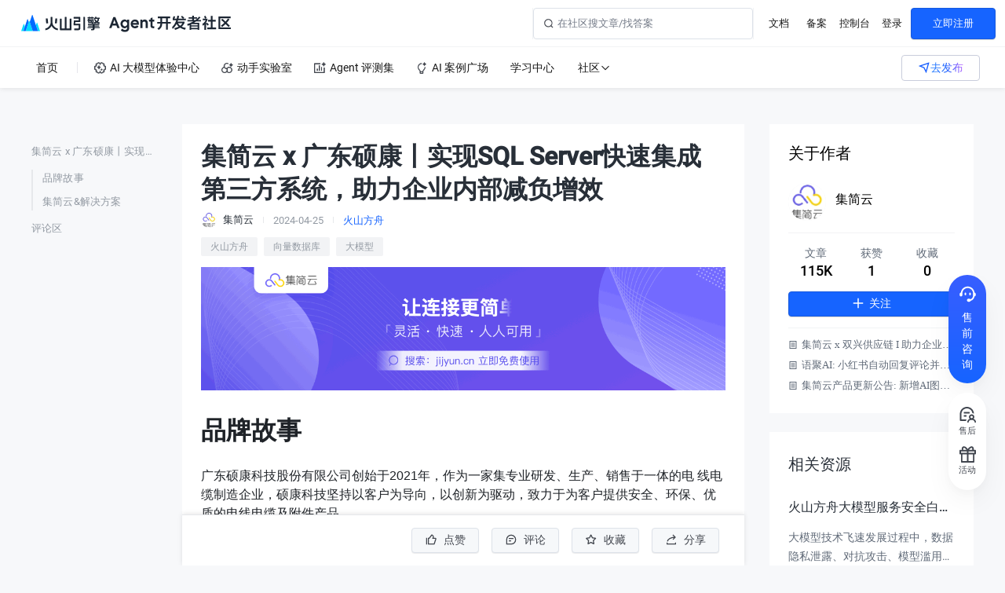

--- FILE ---
content_type: text/html; charset=utf-8
request_url: https://developer.volcengine.com/articles/7361859168216547354
body_size: 46828
content:
<!doctype html><html><head>
<script>  var e=function(e,t,a){if(Math.ceil(100*Math.random())<=100*t){var o="491065",d="24814",n={ev_type:"batch",list:[{ev_type:"custom",payload:{name:"sdk_glue_load",type:"event",metrics:{},categories:{sdk_glue_load_status:e,sdk_glue_load_err_src:a,payload_bdms_aid:o,payload_bdms_page_id:d}},common:{context:{ctx_bdms_aid:o,ctx_bdms_page_id:d},bid:"web_bdms_cn",pid:window.location.pathname,view_id:"/_1",user_id:"",session_id:"0-a-1-2-c",release:"",env:"production",url:window.location.href,timestamp:+new Date,sdk_version:"1.6.1",sdk_name:"SDK_SLARDAR_WEB"}}]},i=new XMLHttpRequest;i.open("POST","https://mon.zijieapi.com/monitor_browser/collect/batch/?biz_id=web_bdms_cn",!0),i.setRequestHeader("Content-type","application/json"),i.send(JSON.stringify(n))}};e("before_load",.1,""),window.addEventListener("error",(function(t){var a=t.target||t.srcElement;a instanceof HTMLElement&&"SCRIPT"==a.nodeName&&(-1!=(a.src||"").indexOf("sdk-glue")&&e("load_error",1,a.src))}),!0);</script><script src="https://lf-headquarters-speed.yhgfb-cn-static.com/obj/rc-client-security/web/glue/1.0.0.38/sdk-glue.js"></script><script>  ;(function (){    var sdkInfo = {      csrf: {        init: function (options) {window.secsdk.csrf.setOptions(options)},        isLoaded: function () { return !!window.secsdk },        srcList: ["https://lf1-cdn-tos.bytegoofy.com/obj/goofy/secsdk/secsdk-lastest.umd.js","https://lf3-cdn-tos.bytegoofy.com/obj/goofy/secsdk/secsdk-lastest.umd.js","https://lf6-cdn-tos.bytegoofy.com/obj/goofy/secsdk/secsdk-lastest.umd.js"]      },      bdms: {        init: function (options) {window.bdms.init(options)},        isLoaded: function () { return !!window.bdms },        srcList: ["https://lf-c-flwb.bytetos.com/obj/rc-client-security/web/stable/1.0.0.43/bdms.js","https://lf-headquarters-speed.yhgfb-cn-static.com/obj/rc-client-security/web/stable/1.0.0.43/bdms.js"],      },      verifyCenter: {        init: function (options) {window.verifySDK.init(options)},        isLoaded: function () { return !!window.verifySDK },        srcList: ["https://lf-rc1.yhgfb-cn-static.com/obj/rc-client-security/secsdk-captcha/2.28.11/captcha.js","https://lf-rc2.yhgfb-cn-static.com/obj/rc-client-security/secsdk-captcha/2.28.11/captcha.js"]      },    };    var options = {      bdms: {aid:491065,pageId:24814,paths:["/api/fe"],ddrt:3},self: {aid:491065,pageId:24814,}    };    window._SdkGlueInit(options, sdkInfo);  })()</script>
<script>window.gfdatav1={"env":"prod","envName":"prod","runtime":"node","ver":"1.0.1.1833","canary":0,"idc":"lf","region":"cn","vdc":"lf","vregion":"China-North","extra":{"canaryType":null}}</script><script>window._SERVER_DATA={"router":{"baseUrl":"/","params":{}}}</script><meta charset="utf-8"><meta name="viewport" content="width=device-width,initial-scale=1,shrink-to-fit=no,viewport-fit=cover,minimum-scale=1,maximum-scale=1,user-scalable=no"><meta http-equiv="x-ua-compatible" content="ie=edge"><meta name="renderer" content="webkit"><meta name="layoutmode" content="standard"><meta name="imagemode" content="force"><meta name="wap-font-scale" content="no"><meta name="format-detection" content="telephone=no"><title data-react-helmet="true">集简云 x 广东硕康丨实现SQL Server快速集成第三方系统，助力企业内部减负增效 - 文章 - 开发者社区 - 火山引擎</title><link rel="icon" href="//lf1-cdn-tos.bytegoofy.com/goofy/tech-fe/fav.png"/><link rel="apple-touch-icon" href="//lf1-cdn-tos.bytegoofy.com/goofy/tech-fe/logo193.png"/><meta name="referrer" content="always"><script>// Tea SDK 引导代码
  (function (win, export_obj) {
    win['LogAnalyticsObject'] = export_obj;
    if (!win[export_obj]) {
      function _collect() {
        _collect.q.push(arguments);
      }
      _collect.q = _collect.q || [];
      win[export_obj] = _collect;
    }
    win[export_obj].l = +new Date();
  })(window, 'collectEvent');</script><script>window.__assetPrefix__ = '//portal.volccdn.com/obj/volcfe-scm/deploy/volc_developer_/42325';</script><script>!function(){"use strict";var e,a,t,i,r,n,o,c={},d={};function s(e){var a=d[e];if(void 0!==a)return a.exports;var t=d[e]={id:e,loaded:!1,exports:{}};return c[e].call(t.exports,t,t.exports,s),t.loaded=!0,t.exports}s.m=c,e=[],s.O=function(a,t,i,r){if(!t){var n=1/0;for(f=0;f<e.length;f++){t=e[f][0],i=e[f][1],r=e[f][2];for(var o=!0,c=0;c<t.length;c++)(!1&r||n>=r)&&Object.keys(s.O).every((function(e){return s.O[e](t[c])}))?t.splice(c--,1):(o=!1,r<n&&(n=r));if(o){e.splice(f--,1);var d=i();void 0!==d&&(a=d)}}return a}r=r||0;for(var f=e.length;f>0&&e[f-1][2]>r;f--)e[f]=e[f-1];e[f]=[t,i,r]},s.n=function(e){var a=e&&e.__esModule?function(){return e.default}:function(){return e};return s.d(a,{a:a}),a},t=Object.getPrototypeOf?function(e){return Object.getPrototypeOf(e)}:function(e){return e.__proto__},s.t=function(e,i){if(1&i&&(e=this(e)),8&i)return e;if("object"==typeof e&&e){if(4&i&&e.__esModule)return e;if(16&i&&"function"==typeof e.then)return e}var r=Object.create(null);s.r(r);var n={};a=a||[null,t({}),t([]),t(t)];for(var o=2&i&&e;"object"==typeof o&&!~a.indexOf(o);o=t(o))Object.getOwnPropertyNames(o).forEach((function(a){n[a]=function(){return e[a]}}));return n.default=function(){return e},s.d(r,n),r},s.d=function(e,a){for(var t in a)s.o(a,t)&&!s.o(e,t)&&Object.defineProperty(e,t,{enumerable:!0,get:a[t]})},s.f={},s.e=function(e){return Promise.all(Object.keys(s.f).reduce((function(a,t){return s.f[t](e,a),a}),[]))},s.u=function(e){return"static/js/async/"+({572:"user/[id]/blog_moving/page",712:"user/[id]/draft/page",794:"handsonlab/[id]/page",1068:"videos/set/[id]/page",1081:"evaluation-set/temp__security-type/model-management/page",1164:"handsonlab/page",1225:"resource/[id]/page",1261:"user/edit/page",1321:"core",1687:"user/[id]/star/page",1826:"article/series/list/page",2167:"evaluation-set/temp__security-type/model-eval/page",3098:"testwl/page",3174:"aigcplaza/page",3180:"teams/[id]/articles/page",3487:"teams/page",4023:"videos/set/list/page",4117:"mirror/page",4326:"learning/page",4778:"articles/page",4786:"activity/[id]/page",4815:"user/[id]/qa/page",4937:"videos/page",5252:"videos/[id]/page",5400:"teams/[id]/page",5655:"teams/[id]/questions/page",5912:"user/[id]/page",6226:"questions/[id]/page",6242:"$",6480:"user/[id]/$",6772:"user/[id]/series/page",6808:"evaluation-set/self/page",6827:"user/[id]/activity/page",6874:"articles/[id]/page",6961:"evaluation-set/layout",7095:"evaluation-set/author-detail/[id]/page",7195:"evaluation-set/page",7281:"user/[id]/follow_list/page",7425:"resource/page",7817:"evaluation-set/temp__security-type/agent-management/page",8079:"teams/[id]/layout",8138:"questions/page",8146:"user/$",8192:"videos/set/page",8357:"user/page",8426:"article/series/detail/[id]/page",8506:"evaluation-set/temp__security-type/layout",8528:"activities/[id]/page",8655:"team/[id]/page",8829:"activities/page",8986:"videos/set/[id]/[id]/page",9130:"activity/page",9325:"aigcplaza/my/page",9494:"team/page",9624:"user/[id]/articles/page",9647:"evaluation-set/customer-detail/[id]/page",9768:"page",9805:"evaluation-set/temp__security-type/task-management/page",9844:"user/[id]/layout"}[e]||e)+"."+{407:"aefe6500",533:"da1ccf2e",572:"9dbc2f37",585:"728b06d1",637:"e646ff21",712:"3f404887",756:"56e71d33",794:"45fedf84",949:"2114a286",1008:"6f7bfd31",1068:"efdeaf3a",1081:"6af8497d",1093:"0739bdf2",1094:"e7bbea48",1164:"9746cea7",1225:"b5add9be",1261:"ead69422",1289:"bf78b8e3",1321:"c1100b3c",1687:"8e750cb7",1799:"4ae02d7d",1826:"5c1ad364",1875:"1f104910",2057:"66169876",2128:"b6a13c1c",2167:"65ba7954",2296:"3be539e9",2417:"db39458c",2426:"48b8c954",2592:"fdfdd149",2650:"28c0780d",2820:"89eaaac8",3018:"ab55dd20",3098:"34a488ab",3172:"b888ceda",3174:"158193e0",3180:"2c5ddc7f",3487:"9c3dadbd",3553:"27d193e6",3772:"b788b5f8",4015:"0f26ce33",4023:"a6068375",4117:"c20da685",4302:"915ea44e",4326:"d1ce63ca",4433:"a0f3e45e",4778:"e8616630",4786:"2be3f444",4815:"a79ac9f0",4929:"f7b2e8d0",4937:"b98fb4a0",5086:"7607c28e",5092:"fc8ebe4d",5252:"dcf9eb37",5400:"2e7c6646",5435:"eccb96c2",5458:"9b8df362",5493:"c3044ac2",5552:"08c6dead",5655:"c0343baf",5718:"111bcddc",5777:"109859a7",5912:"cf73559a",5914:"1927ef78",5941:"59bcc29a",5998:"1d847129",6003:"48f9a706",6011:"22717107",6097:"8d0cacad",6226:"d04e47da",6242:"8664c2ba",6336:"0ce21484",6480:"07b5287b",6634:"df6fe7ab",6637:"e866599a",6705:"a19b8e49",6772:"1f0d667e",6808:"29e2366b",6827:"0ee873a9",6833:"95aa6763",6874:"92542a8c",6961:"3707cda1",7073:"3acef004",7095:"9798299b",7195:"451951c1",7281:"f23b2cbe",7327:"9b4b3761",7419:"bfb4754e",7425:"555386cf",7474:"4dbf3b1c",7518:"648426dd",7542:"a4ca3948",7644:"a5ed476c",7817:"ba6b6c20",7832:"cc5e6442",7921:"8b6f440c",8079:"f6c6a3bc",8138:"b0870692",8146:"b9315b80",8192:"9392756b",8357:"5acc5f96",8426:"f6ecfe79",8506:"8cefaee6",8528:"337ef730",8626:"72051b87",8655:"b76ed95c",8829:"b187ecbe",8913:"3652e416",8965:"5e8ad504",8986:"71e2bd46",9107:"8db20dc7",9129:"69cb86a2",9130:"eb82bf48",9246:"f17b05cc",9325:"3403154e",9494:"ee37a04b",9624:"23bff0aa",9647:"72749318",9768:"6f980f3e",9791:"22e5ab4e",9805:"20ed295f",9844:"cf7ef8aa",9902:"6bf33496"}[e]+".js"},s.miniCssF=function(e){return"static/css/async/"+({572:"user/[id]/blog_moving/page",712:"user/[id]/draft/page",794:"handsonlab/[id]/page",1068:"videos/set/[id]/page",1164:"handsonlab/page",1225:"resource/[id]/page",1261:"user/edit/page",1321:"core",1687:"user/[id]/star/page",1826:"article/series/list/page",3174:"aigcplaza/page",3180:"teams/[id]/articles/page",3487:"teams/page",4023:"videos/set/list/page",4117:"mirror/page",4326:"learning/page",4778:"articles/page",4815:"user/[id]/qa/page",4937:"videos/page",5252:"videos/[id]/page",5400:"teams/[id]/page",5655:"teams/[id]/questions/page",5912:"user/[id]/page",6226:"questions/[id]/page",6242:"$",6772:"user/[id]/series/page",6808:"evaluation-set/self/page",6827:"user/[id]/activity/page",6874:"articles/[id]/page",6961:"evaluation-set/layout",7095:"evaluation-set/author-detail/[id]/page",7195:"evaluation-set/page",7281:"user/[id]/follow_list/page",7425:"resource/page",8079:"teams/[id]/layout",8138:"questions/page",8426:"article/series/detail/[id]/page",8506:"evaluation-set/temp__security-type/layout",8528:"activities/[id]/page",8829:"activities/page",9325:"aigcplaza/my/page",9624:"user/[id]/articles/page",9647:"evaluation-set/customer-detail/[id]/page",9768:"page",9844:"user/[id]/layout"}[e]||e)+"."+{533:"8d4279cc",572:"5c7b055b",712:"e2a02aa1",794:"3ec24bf3",1068:"fd0557c0",1164:"5d9031ba",1225:"12036e98",1261:"556cf1b3",1321:"0d52b135",1687:"9a20df79",1799:"9c85fd7d",1826:"741b050c",2426:"01a02ce7",2820:"fc0c92dc",3174:"a5105f55",3180:"f6dc2360",3487:"dee24fd1",3772:"1d2ce5af",4023:"b4e5949b",4117:"00b315f5",4326:"59f980ac",4778:"4ee8f467",4815:"f8ea8c8b",4937:"3081baa0",5252:"e78f0628",5400:"43e4ce1a",5655:"16af52a1",5912:"834d1aef",6226:"844bee21",6242:"6e3970d3",6772:"bdcd7e00",6808:"48c13c81",6827:"43d6590c",6874:"b80db30a",6961:"a1335d8f",7095:"76776fa8",7195:"8161af71",7281:"9ff5d7ed",7419:"365859d0",7425:"fdfdc2fb",7542:"f7fe289f",8079:"ab85d227",8138:"5ad03ecf",8426:"486b60e2",8506:"cab96595",8528:"7ffbdffa",8829:"f5b7167b",9107:"c4cafd96",9325:"853fef1c",9624:"834d1aef",9647:"76776fa8",9768:"7c61f6a2",9844:"468e028d"}[e]+".css"},s.g=function(){if("object"==typeof globalThis)return globalThis;try{return this||new Function("return this")()}catch(e){if("object"==typeof window)return window}}(),s.hmd=function(e){return(e=Object.create(e)).children||(e.children=[]),Object.defineProperty(e,"exports",{enumerable:!0,set:function(){throw new Error("ES Modules may not assign module.exports or exports.*, Use ESM export syntax, instead: "+e.id)}}),e},s.o=function(e,a){return Object.prototype.hasOwnProperty.call(e,a)},i={},r="volc-developer-fe:",s.l=function(e,a,t,n){if(i[e])i[e].push(a);else{var o,c;if(void 0!==t)for(var d=document.getElementsByTagName("script"),f=0;f<d.length;f++){var u=d[f];if(u.getAttribute("src")==e||u.getAttribute("data-webpack")==r+t){o=u;break}}o||(c=!0,(o=document.createElement("script")).charset="utf-8",o.timeout=120,s.nc&&o.setAttribute("nonce",s.nc),o.setAttribute("data-webpack",r+t),o.src=e,0!==o.src.indexOf(window.location.origin+"/")&&(o.crossOrigin="anonymous")),i[e]=[a];var l=function(a,t){o.onerror=o.onload=null,clearTimeout(p);var r=i[e];if(delete i[e],o.parentNode&&o.parentNode.removeChild(o),r&&r.forEach((function(e){return e(t)})),a)return a(t)},p=setTimeout(l.bind(null,void 0,{type:"timeout",target:o}),12e4);o.onerror=l.bind(null,o.onerror),o.onload=l.bind(null,o.onload),c&&document.head.appendChild(o)}},s.r=function(e){"undefined"!=typeof Symbol&&Symbol.toStringTag&&Object.defineProperty(e,Symbol.toStringTag,{value:"Module"}),Object.defineProperty(e,"__esModule",{value:!0})},s.nmd=function(e){return e.paths=[],e.children||(e.children=[]),e},s.p="//portal.volccdn.com/obj/volcfe-scm/deploy/volc_developer_/42325/",n=function(e){return new Promise((function(a,t){var i=s.miniCssF(e),r=s.p+i;if(function(e,a){for(var t=document.getElementsByTagName("link"),i=0;i<t.length;i++){var r=(o=t[i]).getAttribute("data-href")||o.getAttribute("href");if("stylesheet"===o.rel&&(r===e||r===a))return o}var n=document.getElementsByTagName("style");for(i=0;i<n.length;i++){var o;if((r=(o=n[i]).getAttribute("data-href"))===e||r===a)return o}}(i,r))return a();!function(e,a,t,i){var r=document.createElement("link");r.rel="stylesheet",r.type="text/css",r.onerror=r.onload=function(n){if(r.onerror=r.onload=null,"load"===n.type)t();else{var o=n&&("load"===n.type?"missing":n.type),c=n&&n.target&&n.target.href||a,d=new Error("Loading CSS chunk "+e+" failed.\n("+c+")");d.code="CSS_CHUNK_LOAD_FAILED",d.type=o,d.request=c,r.parentNode.removeChild(r),i(d)}},r.href=a,0!==r.href.indexOf(window.location.origin+"/")&&(r.crossOrigin="anonymous"),document.head.appendChild(r)}(e,r,a,t)}))},o={6272:0},s.f.miniCss=function(e,a){o[e]?a.push(o[e]):0!==o[e]&&{533:1,572:1,712:1,794:1,1068:1,1164:1,1225:1,1261:1,1321:1,1687:1,1799:1,1826:1,2426:1,2820:1,3174:1,3180:1,3487:1,3772:1,4023:1,4117:1,4326:1,4778:1,4815:1,4937:1,5252:1,5400:1,5655:1,5912:1,6226:1,6242:1,6772:1,6808:1,6827:1,6874:1,6961:1,7095:1,7195:1,7281:1,7419:1,7425:1,7542:1,8079:1,8138:1,8426:1,8506:1,8528:1,8829:1,9107:1,9325:1,9624:1,9647:1,9768:1,9844:1}[e]&&a.push(o[e]=n(e).then((function(){o[e]=0}),(function(a){throw delete o[e],a})))},function(){var e={6272:0};s.f.j=function(a,t){var i=s.o(e,a)?e[a]:void 0;if(0!==i)if(i)t.push(i[2]);else if(/^(2426|5252|6272|9107)$/.test(a))e[a]=0;else{var r=new Promise((function(t,r){i=e[a]=[t,r]}));t.push(i[2]=r);var n=s.p+s.u(a),o=new Error;s.l(n,(function(t){if(s.o(e,a)&&(0!==(i=e[a])&&(e[a]=void 0),i)){var r=t&&("load"===t.type?"missing":t.type),n=t&&t.target&&t.target.src;o.message="Loading chunk "+a+" failed.\n("+r+": "+n+")",o.name="ChunkLoadError",o.type=r,o.request=n,i[1](o)}}),"chunk-"+a,a)}},s.O.j=function(a){return 0===e[a]};var a=function(a,t){var i,r,n=t[0],o=t[1],c=t[2],d=0;if(n.some((function(a){return 0!==e[a]}))){for(i in o)s.o(o,i)&&(s.m[i]=o[i]);if(c)var f=c(s)}for(a&&a(t);d<n.length;d++)r=n[d],s.o(e,r)&&e[r]&&e[r][0](),e[r]=0;return s.O(f)},t=self.__LOADABLE_LOADED_CHUNKS__=self.__LOADABLE_LOADED_CHUNKS__||[];t.forEach(a.bind(null,0)),t.push=a.bind(null,t.push.bind(t))}(),s.nc=void 0}();</script><script defer="defer" src="//portal.volccdn.com/obj/volcfe-scm/deploy/volc_developer_/42325/static/js/lib-arco.2382bea6.js" crossorigin="anonymous"></script><script defer="defer" src="//portal.volccdn.com/obj/volcfe-scm/deploy/volc_developer_/42325/static/js/lib-lodash.fe322bb8.js" crossorigin="anonymous"></script><script defer="defer" src="//portal.volccdn.com/obj/volcfe-scm/deploy/volc_developer_/42325/static/js/lib-polyfill.a4dcec10.js" crossorigin="anonymous"></script><script defer="defer" src="//portal.volccdn.com/obj/volcfe-scm/deploy/volc_developer_/42325/static/js/lib-react.8c1fd119.js" crossorigin="anonymous"></script><script defer="defer" src="//portal.volccdn.com/obj/volcfe-scm/deploy/volc_developer_/42325/static/js/lib-router.91ad9bff.js" crossorigin="anonymous"></script><script defer="defer" src="//portal.volccdn.com/obj/volcfe-scm/deploy/volc_developer_/42325/static/js/9184.4667196d.js" crossorigin="anonymous"></script><script defer="defer" src="//portal.volccdn.com/obj/volcfe-scm/deploy/volc_developer_/42325/static/js/main.3b946b5f.js" crossorigin="anonymous"></script><link href="//portal.volccdn.com/obj/volcfe-scm/deploy/volc_developer_/42325/static/css/lib-arco.eb834ee3.css" rel="stylesheet" crossorigin="anonymous"><link href="//portal.volccdn.com/obj/volcfe-scm/deploy/volc_developer_/42325/static/css/9184.83750fc7.css" rel="stylesheet" crossorigin="anonymous"><link href="//portal.volccdn.com/obj/volcfe-scm/deploy/volc_developer_/42325/static/css/main.b685d5b6.css" rel="stylesheet" crossorigin="anonymous"><link href="//portal.volccdn.com/obj/volcfe-scm/deploy/volc_developer_/42325/static/css/lib-arco.eb834ee3.css" rel="stylesheet" /><link href="//portal.volccdn.com/obj/volcfe-scm/deploy/volc_developer_/42325/static/css/async/2426.01a02ce7.css" rel="stylesheet" /><link href="//portal.volccdn.com/obj/volcfe-scm/deploy/volc_developer_/42325/static/css/async/9107.c4cafd96.css" rel="stylesheet" /><link href="//portal.volccdn.com/obj/volcfe-scm/deploy/volc_developer_/42325/static/css/async/articles/[id]/page.b80db30a.css" rel="stylesheet" />  <meta data-react-helmet="true" name="keywords" content="火山方舟、火山方舟、向量数据库、大模型"/><meta data-react-helmet="true" name="description" content="实现SQL Server数据库中的一些财务数据自动同步到简道云，无需人工手动操作。"/>
  <script data-react-helmet="true" type="application/ld+json">{"@context":"https://schema.org","@type":"Article","headline":"集简云 x 广东硕康丨实现SQL Server快速集成第三方系统，助力企业内部减负增效","image":["https://p3-volc-community-sign.byteimg.com/tos-cn-i-tlddhu82om/b1afa84e72594315a8cb8a7ef96a665c~tplv-tlddhu82om-image.image?=&amp;rk3s=8031ce6d&amp;x-expires=1768927812&amp;x-signature=iVY0tOG0LNS0Mir1xFdhjVfz59Y%3D"],"datePublished":"2024-04-25T17:34:03.000Z","dateModified":"2024-05-03T04:54:16.000Z","author":[{"@type":"Person","name":"集简云","url":"https://developer.volcengine.com/user/2837156431403704"}]}</script>
</head><body><noscript>We're sorry but react app doesn't work properly without JavaScript enabled. Please enable it to continue.</noscript><div id="root"><div class="WFpVe NVl6r"><div class="yYbKk"><div class="gcUkQ"><a href="https://www.volcengine.com" target="_blank"><img src="https://lf3-static.bytednsdoc.com/obj/eden-cn/nulopslf/developer/volcengine_logo.svg" draggable="false"/></a></div><div class="rpPns"><a href="https://developer.volcengine.com" target="_blank"><img src="https://lf3-static.bytednsdoc.com/obj/eden-cn/nulopslf/developer/community_logo.svg" draggable="false"/></a></div><div class="Q44pY"><div class="yYwDU"><div class="arco-input-group-wrapper arco-input-group-wrapper-default PqPNy"><span class="arco-input-group"><span class="arco-input-inner-wrapper arco-input-inner-wrapper-has-prefix arco-input-inner-wrapper-default"><span class="arco-input-group-prefix"><svg fill="none" stroke="currentColor" stroke-width="4" viewBox="0 0 48 48" aria-hidden="true" focusable="false" class="arco-icon arco-icon-search"><path d="M33.072 33.071c6.248-6.248 6.248-16.379 0-22.627-6.249-6.249-16.38-6.249-22.628 0-6.248 6.248-6.248 16.379 0 22.627 6.248 6.248 16.38 6.248 22.628 0Zm0 0 8.485 8.485"></path></svg></span><input placeholder="在社区搜文章/找答案" class="arco-input arco-input-size-default" value=""/></span></span></div><a href="https://www.volcengine.com/docs" target="blank" rel="nofollow">文档</a><a href="https://www.volcengine.com/beian" target="blank" rel="nofollow">备案</a><a href="https://console.volcengine.com/home" target="blank" rel="nofollow">控制台</a><a href="https://console.volcengine.com/auth/login?redirectURI=https%3A%2F%2Fdeveloper.volcengine.com%2Farticles%2F7361859168216547354" rel="nofollow">登录</a><a rel="nofollow" href="https://console.volcengine.com/auth/signup?redirectURI=https%3A%2F%2Fdeveloper.volcengine.com%2Farticles%2F7361859168216547354" class="arco-btn arco-btn-primary arco-btn-size-default arco-btn-shape-square arco-btn-link iqsRJ"><span>立即注册</span></a></div><div class="Buq_N"><img src="[data-uri]" alt=""/></div><div class="Buq_N"><a href="https://console.volcengine.com/auth/login?redirectURI=https%3A%2F%2Fdeveloper.volcengine.com%2Farticles%2F7361859168216547354" target="_self" rel="nofollow"><img src="//portal.volccdn.com/obj/volcfe-scm/deploy/volc_developer_/42325/static/svg/icon_mine.055cd224.svg" alt=""/></a></div><div class="Rs_6r"><img src="[data-uri]" alt=""/></div></div></div><div class="stbmn"><div class="ASi46"><div class="qZzL_"><a href="/" target="_blank" class=""><span class="d4lIF">首页</span></a><a href="https://exp.volcengine.com/" target="_blank" class=""><div class="oml5p"><img class="Pok2D nG6Tt" src="[data-uri]" alt="AI 大模型体验中心"/><img class="Pok2D mpa3z" src="[data-uri]" alt="AI 大模型体验中心"/><span class="d4lIF">AI 大模型体验中心</span></div></a><a href="/handsonlab" target="_blank" class=""><div class="oml5p"><img class="Pok2D nG6Tt" src="[data-uri]" alt="动手实验室"/><img class="Pok2D mpa3z" src="[data-uri]" alt="动手实验室"/><span class="d4lIF">动手实验室</span></div></a><a href="/evaluation-set" target="_blank" class=""><div class="oml5p"><img class="Pok2D nG6Tt" src="[data-uri]" alt="Agent 评测集"/><img class="Pok2D mpa3z" src="[data-uri]" alt="Agent 评测集"/><span class="d4lIF">Agent 评测集</span></div></a><a href="/aigcplaza" target="_blank" class=""><div class="oml5p"><img class="Pok2D nG6Tt" src="[data-uri]" alt="AI 案例广场"/><img class="Pok2D mpa3z" src="[data-uri]" alt="AI 案例广场"/><span class="d4lIF">AI 案例广场</span></div></a><a href="/learning" target="_blank" class=""><span class="d4lIF">学习中心</span></a><div class="item osaL4">社区<svg fill="none" stroke="currentColor" stroke-width="4" viewBox="0 0 48 48" aria-hidden="true" focusable="false" class="arco-icon arco-icon-down"><path d="M39.6 17.443 24.043 33 8.487 17.443"></path></svg></div></div></div><div class="NugHr"><div class="CQeSf MGBc_" data-text="去发布"><img src="[data-uri]" alt=""/><div class="NkMMf">去发布</div></div></div></div><div class="KgFpv"><div class="b_8Pv"><div class="V5vCt"><div class="PC4W5"><div class="arco-input-group-wrapper arco-input-group-wrapper-default Mi1Ha"><span class="arco-input-group"><span class="arco-input-inner-wrapper arco-input-inner-wrapper-has-prefix arco-input-inner-wrapper-default"><span class="arco-input-group-prefix"><img src="[data-uri]" alt=""/></span><input placeholder="在社区搜索文章/找答案" class="arco-input arco-input-size-default" value=""/></span></span></div></div><button type="button" class="PVB8j" aria-label="Close menu"><svg fill="none" stroke="currentColor" stroke-width="4" viewBox="0 0 48 48" aria-hidden="true" focusable="false" class="arco-icon arco-icon-close"><path d="M9.857 9.858 24 24m0 0 14.142 14.142M24 24 38.142 9.858M24 24 9.857 38.142"></path></svg></button></div><div class="ASi46"><div class="qZzL_ SG1I1"><a href="/" target="_blank" class=""><span class="d4lIF">首页</span><svg fill="none" stroke="currentColor" stroke-width="4" viewBox="0 0 48 48" aria-hidden="true" focusable="false" class="qp1wo arco-icon arco-icon-right"><path d="m16 39.513 15.556-15.557L16 8.4"></path></svg></a><a href="https://exp.volcengine.com/" target="_blank" class=""><div class="oml5p"><img class="Pok2D nG6Tt" src="[data-uri]" alt="AI 大模型体验中心"/><img class="Pok2D mpa3z" src="[data-uri]" alt="AI 大模型体验中心"/><span class="d4lIF">AI 大模型体验中心</span></div><svg fill="none" stroke="currentColor" stroke-width="4" viewBox="0 0 48 48" aria-hidden="true" focusable="false" class="qp1wo arco-icon arco-icon-right"><path d="m16 39.513 15.556-15.557L16 8.4"></path></svg></a><a href="/handsonlab" target="_blank" class=""><div class="oml5p"><img class="Pok2D nG6Tt" src="[data-uri]" alt="动手实验室"/><img class="Pok2D mpa3z" src="[data-uri]" alt="动手实验室"/><span class="d4lIF">动手实验室</span></div><svg fill="none" stroke="currentColor" stroke-width="4" viewBox="0 0 48 48" aria-hidden="true" focusable="false" class="qp1wo arco-icon arco-icon-right"><path d="m16 39.513 15.556-15.557L16 8.4"></path></svg></a><a href="/evaluation-set" target="_blank" class=""><div class="oml5p"><img class="Pok2D nG6Tt" src="[data-uri]" alt="Agent 评测集"/><img class="Pok2D mpa3z" src="[data-uri]" alt="Agent 评测集"/><span class="d4lIF">Agent 评测集</span></div><svg fill="none" stroke="currentColor" stroke-width="4" viewBox="0 0 48 48" aria-hidden="true" focusable="false" class="qp1wo arco-icon arco-icon-right"><path d="m16 39.513 15.556-15.557L16 8.4"></path></svg></a><a href="/aigcplaza" target="_blank" class=""><div class="oml5p"><img class="Pok2D nG6Tt" src="[data-uri]" alt="AI 案例广场"/><img class="Pok2D mpa3z" src="[data-uri]" alt="AI 案例广场"/><span class="d4lIF">AI 案例广场</span></div><svg fill="none" stroke="currentColor" stroke-width="4" viewBox="0 0 48 48" aria-hidden="true" focusable="false" class="qp1wo arco-icon arco-icon-right"><path d="m16 39.513 15.556-15.557L16 8.4"></path></svg></a><a href="/learning" target="_self" class=""><span class="d4lIF">学习中心</span><svg fill="none" stroke="currentColor" stroke-width="4" viewBox="0 0 48 48" aria-hidden="true" focusable="false" class="qp1wo arco-icon arco-icon-right"><path d="m16 39.513 15.556-15.557L16 8.4"></path></svg></a><div><div class="qDE1H"><span class="d4lIF">社区</span><svg fill="none" stroke="currentColor" stroke-width="4" viewBox="0 0 48 48" aria-hidden="true" focusable="false" class="qp1wo sB_KL arco-icon arco-icon-down"><path d="M39.6 17.443 24.043 33 8.487 17.443"></path></svg></div></div></div></div></div></div></div><div class="gSJtT"><div class="NabeC" id="main"><h1 id="article_title" class="BeWCA">集简云 x 广东硕康丨实现SQL Server快速集成第三方系统，助力企业内部减负增效</h1><div class="NSxaQ"><a href="/user/2837156431403704" target="_blank"><div style="width:20px;height:20px;font-size:10px" class="arco-avatar arco-avatar-circle"><span class="arco-avatar-image"><img src="https://p3-passport.byteacctimg.com/img/user-avatar/4c21c411ec691c2e00848c3ad62ec29b~300x300.image" alt="集简云"/></span></div><div class="I2c0Q"><span>集简云</span></div></a><div class="vCvrn"></div><div class="category"><a target="_blank" href="/articles?category=7311217616818077746">火山方舟</a></div></div><div class="PN9l6"><span>火山方舟</span><span>向量数据库</span><span>大模型</span></div><div class="uKIrB"><img src="//portal.volccdn.com/obj/volcfe-scm/deploy/volc_developer_/42325/static/image/rec-product.424eb1f0.png"/></div><article><div class="markdown-body"><p><img src="https://p3-volc-community-sign.byteimg.com/tos-cn-i-tlddhu82om/7ded05f2a10e4e2bba3428750436d0b1~tplv-tlddhu82om-image.image?=&#x26;rk3s=8031ce6d&#x26;x-expires=1768927812&#x26;x-signature=1zbb1XF8rz7EfvhNr3MZkZJtj0M%3D" alt="picture.image"></p>
<div data-volc-label="h1"><strong>品牌故事</strong></div>
<p>广东硕康科技股份有限公司创始于2021年，作为一家集专业研发、生产、销售于一体的电
线电缆制造企业，硕康科技坚持以客户为导向，以创新为驱动，致力于为客户提供安全、环保、优质的电线电缆及附件产品。</p>
<p>目前，硕康旗下产品通过德国VDE、德国TUV、欧盟CE等多个国际产品认证，畅销欧美以及东南亚等30多个国家和地区，与SONNY、松下电器等知名品牌，建立了稳定的战略合作关系。未来，硕康科技为打造中国线束品牌企业，深耕本业的同时，也将全面进军新能源和大健康领域，用实力打破民企边界。</p>
<p><img src="https://p3-volc-community-sign.byteimg.com/tos-cn-i-tlddhu82om/7742f47d9fdb4a1aba0d78614fd4458b~tplv-tlddhu82om-image.image?=&#x26;rk3s=8031ce6d&#x26;x-expires=1768927812&#x26;x-signature=iWz8m531Yok0axvmbq2Vb3A2nbw%3D" alt="picture.image"></p>
<p>线缆产品应用于各个领域</p>
<p><strong>发展背景</strong></p>
<p>作为电线电缆制造的头部企业，硕康近几年一直在高速发展，为了对业务与财务管理更加精细，公司内部使用金蝶K3作为财务ERP系统，并对财务系统进行了本地化部署，实现财务的
某些数据自动推送到SQL Server数据库中存储；另外使用简道云进行一些业务流创建。</p>
<p>而随着数字化时代的到来，对于制造型企业来说，完成数字化转型是时代要求，为了加快向“互联网+”的模式转型，硕康也开始着手规划数字化转型工作，但转型过程并不容易，业务规模的持续扩大，企业内部发现管理成本越来越高，但工作效率却没有得到提升，  <strong>一些繁琐复杂的工作长期依赖于人工手动操作，越来越难以面面俱到，业务管理信息化的需求逐步显现。</strong></p>
<h4></h4>
<p><strong>遇到的问题：</strong></p>
<h4></h4>
<p><strong>➢ SQL Server数据库与简道云系统不互通，传统的线下表格录入形式，已经无法满足当下企业数字化转型的需求。</strong></p>
<h4></h4>
<p>系统之间不互通，想要将SQL Server数据库与简道云的数据实现实时同步不是易事，订单、库存等单据加起来每天1000左右的单据量单纯依赖人工手动操作来导入导出，信息化程度和工作效率亟待提升。</p>
<p><strong>➢ 线缆原材料价格波动大，想要及时获取价格变动提醒不是易事。</strong></p>
<p>线缆产品的主要原材料为铜、铝，其占产品成本的比重在80%左右，由此可见线缆行业对于原材料的需求非常大，如果原材料的价
格大幅波动，对电线电缆企业的正常生产经营也会造成不同程度的不利影响。这就需要专人时时刻刻登陆相关网站紧盯价格走势，但是实际工作中单纯依赖人工操作无法做到有效的信息同步，导致信息滞后影响到成本和利润等。</p>
<p>如果想自己研发软件对接系统工作效率，
<strong>往往伴随着高昂的研发成本和大量的精力去不断地调试与开发
。</strong>
即便完成了系统对接，但是使用的场景随时可能会调整，使用的软件系统可能会替换。</p>
<p>那么到底有没有更便捷，效率更高、成本更低，同时也能满足企业需求的方案呢？</p>
<div data-volc-label="h1"><strong>集简云&#x26;解决方案</strong></div>
<p>硕康在经过多方考察后，发现了集简云并开始体验它带来的系统集成的效果，
集简云作为一款软件连接器，无需开发、无需代码知识就可以轻松打通数百款软件之间的数据连接，能够作为“
桥梁
”，快速将表单系统、数据库系统、工单系统等800+系统连接，从而帮助企业减少繁
琐低效的业务流程，打造自动化、智能化办公场景
。</p>
<p><img src="https://p3-volc-community-sign.byteimg.com/tos-cn-i-tlddhu82om/7cf274d1aab246a587c4e1438e7dd000~tplv-tlddhu82om-image.image?=&#x26;rk3s=8031ce6d&#x26;x-expires=1768927812&#x26;x-signature=lR2xjBQY%2BdUwQs0o6ioucpT9AwM%3D" alt="picture.image"></p>
<p><strong>场景一：SQL Server数据库数据自动同步到简道云，有效和财务ERP做联动和展示</strong></p>
<p>通过集简
云搭建
SQL Serve
r到简道云的自动化
流程，实现
SQL Server数据库中的一些财务数据自动同步到简道云，无需人工手动操作。
一个自动化流程减少了相关人员繁琐低效的数据整理工作，在简道云中可以快速对数据进行分析，
有效地和财务ERP做联动和展示
。</p>
<p><strong>场景二：当铜价价格变动时，自动将变动数据添加到简道云表单中</strong></p>
<p>通过集简云搭建Webhook和
简道云的自动化
流程，实现当网站有价格变动时，自动将变动数据添加到
简道云表单，无需人工登陆网站，
一个自动化流程做到变动实时提醒。</p>
<p><strong>价值与反馈</strong></p>
<p>系统之间的数据屏障是大多数企业都面临着转型的痛点之一，数字化时代，实现系统之间互通，对于企业来说也有着重要的意义。了解了集简云后，硕康非常看好集简云能将800+系统连接的强大功能，目前已在平台搭建了10几条流程，实现：</p>
<p><strong>➢ 【低成本实现系统互联】</strong></p>
<p>使用更低的成本，更短的时间，零代码打通多个系统，轻松实现两个系统间数据自动同步。</p>
<p><strong>➢ 【线下”变“线上” 减负又增效】</strong></p>
<p>传统的线下工作无需再经过线下手动操作，大大减少了员工的工作量。</p>
<p>集简云帮助企业实现数据在系统间有效传递，助力企业实现数字化集中管理，为企业后续决策提供有效支持，让企业真真实实的感受到了"自动化"是企业数字化转型的增长引擎。</p>
<hr>
<p><strong>Q</strong></p>
<p><strong>关于集简云</strong></p>
<p>ABOUT JIJYUN</p>
<p><strong>集简云：让连接更简单</strong></p>
<p>集简云是一款超级软件连接器，无需开发，无需代码知识就可以轻松打通数百款软件之间的数据连接，构建自动化与智能
化的业务流程。
通过自动化业务流程，每月可节省您数百甚至数万小时的人工成本。</p>
<p><strong><strong>语聚AI：全国首款</strong>
<strong>AI模型连接器，连接AI模型、软件工具与知识信息</strong></strong></p>
<p><strong>集简云开放平台：</strong>
<strong>让您的系统拥有与800+款软件连接的能力</strong></p>
<p><a rel="nofollow" target="_blank" href="https://www.jijyun.cn/open.html?pk_vid=08bc9cc81e757baf1679652523c9e32b"><img src="https://p3-volc-community-sign.byteimg.com/tos-cn-i-tlddhu82om/05851b243af249f0ba64430c1fae0fac~tplv-tlddhu82om-image.image?=&#x26;rk3s=8031ce6d&#x26;x-expires=1768927812&#x26;x-signature=W7DU9vUy1NEbVA9QS81Ea%2F83qqg%3D" alt="picture.image"></a></p>
<hr>
<p>集简云开放平台现开启“优质应用招募计划”，免费入驻集简云应用中心，让您的产品拥有与800+款软件连接的能力！<a rel="nofollow" target="_blank" href="https://work.weixin.qq.com/ca/cawcde884ca3f5cfea">点击添加负责人信息</a>，帮助您快速上
架！</p>
<p><a rel="nofollow" target="_blank" href="https://mp.weixin.qq.com/mp/appmsgalbum?__biz=Mzg5MjcxODg4Mw==&#x26;action=getalbum&#x26;album_id=2224150435383279621"><img src="https://p3-volc-community-sign.byteimg.com/tos-cn-i-tlddhu82om/0d60a68058ad4d78bf74aeca1163c13e~tplv-tlddhu82om-image.image?=&#x26;rk3s=8031ce6d&#x26;x-expires=1768927812&#x26;x-signature=RU2IzvB9ldnujWFx4i%2B8gFnKlAQ%3D" alt="picture.image"></a></p>
<p><a rel="nofollow" target="_blank" href="https://mp.weixin.qq.com/mp/appmsgalbum?__biz=Mzg5MjcxODg4Mw==&#x26;action=getalbum&#x26;album_id=2776287414020489217"><img src="https://p3-volc-community-sign.byteimg.com/tos-cn-i-tlddhu82om/d3cf700733ac474187e7607a5d6753e8~tplv-tlddhu82om-image.image?=&#x26;rk3s=8031ce6d&#x26;x-expires=1768927812&#x26;x-signature=FNFtm2uyh1znR879eB30xIgTwHc%3D" alt="picture.image"></a></p>
<p><a rel="nofollow" target="_blank" href="https://mp.weixin.qq.com/mp/appmsgalbum?__biz=Mzg5MjcxODg4Mw==&#x26;action=getalbum&#x26;album_id=2224153380841652228"><img src="https://p3-volc-community-sign.byteimg.com/tos-cn-i-tlddhu82om/36a7d6de47654adf833734ec2d86d3aa~tplv-tlddhu82om-image.image?=&#x26;rk3s=8031ce6d&#x26;x-expires=1768927812&#x26;x-signature=dhfeSXAJ3NUuU0Y8%2BtHNw1SpfV8%3D" alt="picture.image"></a></p>
<p><a rel="nofollow" target="_blank" href="https://work.weixin.qq.com/kfid/kfc14c4c96c3c83e096"><img src="https://p3-volc-community-sign.byteimg.com/tos-cn-i-tlddhu82om/4154d111fd114faab6b50d06b6309f79~tplv-tlddhu82om-image.image?=&#x26;rk3s=8031ce6d&#x26;x-expires=1768927812&#x26;x-signature=kdrTCxe6A26U9dVW9dp2xddHsxs%3D" alt="picture.image"></a></p>
<p><img src="https://p3-volc-community-sign.byteimg.com/tos-cn-i-tlddhu82om/a5c1da88998b41daa56efae8319186cc~tplv-tlddhu82om-image.image?=&#x26;rk3s=8031ce6d&#x26;x-expires=1768927812&#x26;x-signature=kIuorTMRryQGtROdcKZF8Zf7C60%3D" alt="picture.image"></p>
<p>点击<strong>阅读原文</strong> ，马上免费体验集简云</p></div></article><div class="pNjfy"><div class="lugd4"><svg fill="none" stroke="currentColor" stroke-width="4" viewBox="0 0 48 48" aria-hidden="true" focusable="false" style="font-size:16px" class="arco-icon arco-icon-eye"><path d="M24 37c6.627 0 12.627-4.333 18-13-5.373-8.667-11.373-13-18-13-6.627 0-12.627 4.333-18 13 5.373 8.667 11.373 13 18 13Z" clip-rule="evenodd"></path><path d="M29 24a5 5 0 1 1-10 0 5 5 0 0 1 10 0Z"></path></svg><span class="MRrY3">0</span></div><div class="lugd4"><svg fill="none" stroke="currentColor" stroke-width="4" viewBox="0 0 48 48" aria-hidden="true" focusable="false" style="font-size:16px" class="arco-icon arco-icon-thumb-up"><path d="M7 17v26m35.17-21.394-5.948 18.697a1 1 0 0 1-.953.697H14V19h3l9.403-12.223a1 1 0 0 1 1.386-.196l2.535 1.87a6 6 0 0 1 2.044 6.974L31 19h9.265a2 2 0 0 1 1.906 2.606Z"></path></svg><span class="MRrY3">0</span></div><div class="lugd4"><svg fill="none" stroke="currentColor" stroke-width="4" viewBox="0 0 48 48" aria-hidden="true" focusable="false" style="font-size:16px" class="arco-icon arco-icon-message"><path d="M15 20h18m-18 9h9M7 41h17.63C33.67 41 41 33.67 41 24.63V24c0-9.389-7.611-17-17-17S7 14.611 7 24v17Z"></path></svg><span class="MRrY3">0</span></div><div class="lugd4"><svg fill="none" stroke="currentColor" stroke-width="4" viewBox="0 0 48 48" aria-hidden="true" focusable="false" style="font-size:16px" class="arco-icon arco-icon-star"><path d="M22.552 6.908a.5.5 0 0 1 .896 0l5.02 10.17a.5.5 0 0 0 .376.274l11.224 1.631a.5.5 0 0 1 .277.853l-8.122 7.916a.5.5 0 0 0-.143.443l1.917 11.178a.5.5 0 0 1-.726.527l-10.038-5.278a.5.5 0 0 0-.466 0L12.73 39.9a.5.5 0 0 1-.726-.527l1.918-11.178a.5.5 0 0 0-.144-.443l-8.122-7.916a.5.5 0 0 1 .278-.853l11.223-1.63a.5.5 0 0 0 .376-.274l5.02-10.17Z"></path></svg><span class="MRrY3">0</span></div></div><div class="M6be4 article-action-warp"><div class="NEq5K"><button class="arco-btn arco-btn-secondary arco-btn-size-default arco-btn-shape-square" type="button"><svg fill="none" stroke="currentColor" stroke-width="4" viewBox="0 0 48 48" aria-hidden="true" focusable="false" class="arco-icon arco-icon-thumb-up"><path d="M7 17v26m35.17-21.394-5.948 18.697a1 1 0 0 1-.953.697H14V19h3l9.403-12.223a1 1 0 0 1 1.386-.196l2.535 1.87a6 6 0 0 1 2.044 6.974L31 19h9.265a2 2 0 0 1 1.906 2.606Z"></path></svg><span>点赞</span></button><button class="arco-btn arco-btn-secondary arco-btn-size-default arco-btn-shape-square" type="button"><svg fill="none" stroke="currentColor" stroke-width="4" viewBox="0 0 48 48" aria-hidden="true" focusable="false" class="arco-icon arco-icon-message"><path d="M15 20h18m-18 9h9M7 41h17.63C33.67 41 41 33.67 41 24.63V24c0-9.389-7.611-17-17-17S7 14.611 7 24v17Z"></path></svg><span>评论</span></button><button class="arco-btn arco-btn-secondary arco-btn-size-default arco-btn-shape-square" type="button"><svg fill="none" stroke="currentColor" stroke-width="4" viewBox="0 0 48 48" aria-hidden="true" focusable="false" class="arco-icon arco-icon-star"><path d="M22.552 6.908a.5.5 0 0 1 .896 0l5.02 10.17a.5.5 0 0 0 .376.274l11.224 1.631a.5.5 0 0 1 .277.853l-8.122 7.916a.5.5 0 0 0-.143.443l1.917 11.178a.5.5 0 0 1-.726.527l-10.038-5.278a.5.5 0 0 0-.466 0L12.73 39.9a.5.5 0 0 1-.726-.527l1.918-11.178a.5.5 0 0 0-.144-.443l-8.122-7.916a.5.5 0 0 1 .278-.853l11.223-1.63a.5.5 0 0 0 .376-.274l5.02-10.17Z"></path></svg><span>收藏</span></button></div></div></div><div class="ZZhEV"><div class="sgjEZ"><div class="jeBJ7">关于作者</div><div class="NSxaQ"><a href="/user/2837156431403704" target="_blank"><div style="width:48px;height:48px;font-size:24px" class="arco-avatar arco-avatar-circle"><span class="arco-avatar-image"><img src="https://p3-passport.byteacctimg.com/img/user-avatar/4c21c411ec691c2e00848c3ad62ec29b~300x300.image" alt="集简云"/></span></div></a><div class="I2c0Q"><a href="/user/2837156431403704" target="_blank">集简云</a></div></div><div></div></div><div class="Tv9Qj Jkbhb aie_6"><div class="vNyLy">关于作者</div><div class="ytKmD"><div class="_tkQQ"><a href="/user/2837156431403704" target="_blank"><div style="width:48px;height:48px;font-size:24px" class="arco-avatar arco-avatar-circle"><span class="arco-avatar-image"><img src="https://p3-passport.byteacctimg.com/img/user-avatar/4c21c411ec691c2e00848c3ad62ec29b~300x300.image" alt="集简云"/></span></div></a></div><div class="MYXDI"><a href="/user/2837156431403704" target="_blank">集简云</a></div></div><div class="Tdmiy"><div class="EOau1"><p>文章</p><p class="r5rwF">0</p></div><div class="EOau1"><p>获赞</p><p class="r5rwF">0</p></div><div class="EOau1"><p>收藏</p><p class="r5rwF">0</p></div></div></div><div class="eDNOE"><div class="ZotsP">相关资源</div><div class="gZFRc"><div class="uVYTA"><div class="yEtsM">火山方舟大模型服务安全白皮书</div></div><div class="DLpwv">大模型技术飞速发展过程中，数据隐私泄露、对抗攻击、模型滥用、伦理偏差等安全隐患暴露，威胁用户权益与企业利益，更制约行业健康发展。秉持 “负责任的 MaaS” 理念，火山方舟持续升级模型、平台、应用多维度安全能力，以全栈防护体系护航企业级 AI 应用安全落地，助力 AI 生态健康繁荣。</div><div class="arco-spin"><div class="arco-spin-children"><a style="cursor:pointer;color:#1664ff;text-decoration:none">点击下载 <svg fill="none" stroke="currentColor" stroke-width="4" viewBox="0 0 48 48" aria-hidden="true" focusable="false" style="margin-left:4px" class="arco-icon arco-icon-download"><path d="m33.072 22.071-9.07 9.071-9.072-9.07M24 5v26m16 4v6H8v-6"></path></svg></a></div></div></div></div><div class="eDNOE"><div class="ZotsP">相关产品</div></div><div class="Ex5bA"><div class="ZotsP">推荐阅读</div><a class="gZFRc" href="/articles/7527946946733211711" target="_blank"><div class="yEtsM">手把手教你接入火山引擎DeepSeek-R1联网搜索API，开启智能探索新旅程</div><div class="TNweF"></div></a><a class="gZFRc" href="/articles/7575435199573327881" target="_blank"><div class="yEtsM">Doubao-Seed-Code深度测评:一张设计稿生成完整网站,视觉理解编程模型全流程实战</div><div class="TNweF"></div></a><a class="gZFRc" href="/articles/7477868213326643209" target="_blank"><div class="yEtsM">获取字节火山DeepSeek系列 API完整教程及超多实用玩法！</div><div class="TNweF"></div></a><a class="gZFRc" href="/articles/7514970392671289363" target="_blank"><div class="yEtsM">我用火山引擎豆包1.6，三步打造AI日报助手，彻底告别信息过载</div><div class="TNweF"></div></a><a class="gZFRc" href="/articles/7590658817751924779" target="_blank"><div class="yEtsM">【TextIn大模型加速器 + 火山引擎】实战博主教你手把手打造最强医疗报告单分析智能体Agent</div><div class="TNweF"></div></a></div></div><div id="comment-panel" class="cKKVV"><div class="oTXbe"><div class="oBFjQ">评论</div><div class="arco-comment Ly94D"><div class="arco-comment-avatar"><div style="width:32px;height:32px;font-size:16px" class="arco-avatar arco-avatar-circle"><span class="arco-avatar-text">未登录</span></div></div><div class="arco-comment-inner"><div class="arco-comment-inner-content"><div class="arco-comment-content"><div class="jAxwI"><textarea class="arco-textarea" placeholder="输入评论"></textarea><div class="lFZfU">看完啦，<span>登录</span>分享一下感受吧～</div></div></div><div class="arco-comment-actions arco-comment-actions-align-right"></div></div></div></div><div class="iJPOx"></div><div class="qks6h">暂无评论</div></div></div></div></div><script id="__LOADABLE_REQUIRED_CHUNKS__" type="application/json">[2649,7991,2592,8626,2296,9246,9902,6874]</script><script id="__LOADABLE_REQUIRED_CHUNKS___ext" type="application/json">{"namedChunks":["articles/[id]/page"]}</script><script src="//portal.volccdn.com/obj/volcfe-scm/deploy/volc_developer_/42325/static/js/lib-arco.2382bea6.js" ></script><script src="//portal.volccdn.com/obj/volcfe-scm/deploy/volc_developer_/42325/static/js/lib-lodash.fe322bb8.js" ></script><script src="//portal.volccdn.com/obj/volcfe-scm/deploy/volc_developer_/42325/static/js/async/2592.fdfdd149.js" ></script><script src="//portal.volccdn.com/obj/volcfe-scm/deploy/volc_developer_/42325/static/js/async/8626.72051b87.js" ></script><script src="//portal.volccdn.com/obj/volcfe-scm/deploy/volc_developer_/42325/static/js/async/2296.3be539e9.js" ></script><script src="//portal.volccdn.com/obj/volcfe-scm/deploy/volc_developer_/42325/static/js/async/9246.f17b05cc.js" ></script><script src="//portal.volccdn.com/obj/volcfe-scm/deploy/volc_developer_/42325/static/js/async/9902.6bf33496.js" ></script><script src="//portal.volccdn.com/obj/volcfe-scm/deploy/volc_developer_/42325/static/js/async/articles/[id]/page.92542a8c.js" ></script><script>window._SSR_DATA = {"data":{},"context":{"request":{"params":{},"query":{},"pathname":"\u002Farticles\u002F7361859168216547354","host":"developer.volcengine.com","url":"https:\u002F\u002Fdeveloper.volcengine.com\u002Farticles\u002F7361859168216547354"}},"renderLevel":2}</script>
<script>window._ROUTER_DATA = {"loaderData":{"layout":{"err_no":401,"err_msg":"NotAuthorized"},"articles\u002Flayout":null,"articles\u002F[id]\u002Flayout":null,"articles\u002F[id]\u002Fpage":{"article":{"data":{"content":{"item_id":"7361859168216547354","item_type":2,"app_id":3569,"user_id":"2837156431403704","version":1,"status":2,"create_time":1714066437,"update_time":1714712056,"publish_time":1714066443,"name":"集简云 x 广东硕康丨实现SQL Server快速集成第三方系统，助力企业内部减负增效","abstract":"实现SQL Server数据库中的一些财务数据自动同步到简道云，无需人工手动操作。","cover_image":{"key":"","url":"https:\u002F\u002Fp3-volc-community-sign.byteimg.com\u002Ftos-cn-i-tlddhu82om\u002Fb1afa84e72594315a8cb8a7ef96a665c~tplv-tlddhu82om-image.image?=&rk3s=8031ce6d&x-expires=1768927812&x-signature=iVY0tOG0LNS0Mir1xFdhjVfz59Y%3D","size":0,"mime_type":"","rid":""},"mime_type":"","content":"\u003Cp\u003E\u003Cimg src=\"https:\u002F\u002Fp3-volc-community-sign.byteimg.com\u002Ftos-cn-i-tlddhu82om\u002F7ded05f2a10e4e2bba3428750436d0b1~tplv-tlddhu82om-image.image?=&#x26;rk3s=8031ce6d&#x26;x-expires=1768927812&#x26;x-signature=1zbb1XF8rz7EfvhNr3MZkZJtj0M%3D\" alt=\"picture.image\"\u003E\u003C\u002Fp\u003E\n\u003Ch1\u003E\u003Cstrong\u003E品牌故事\u003C\u002Fstrong\u003E\u003C\u002Fh1\u003E\n\u003Cp\u003E广东硕康科技股份有限公司创始于2021年，作为一家集专业研发、生产、销售于一体的电\n线电缆制造企业，硕康科技坚持以客户为导向，以创新为驱动，致力于为客户提供安全、环保、优质的电线电缆及附件产品。\u003C\u002Fp\u003E\n\u003Cp\u003E目前，硕康旗下产品通过德国VDE、德国TUV、欧盟CE等多个国际产品认证，畅销欧美以及东南亚等30多个国家和地区，与SONNY、松下电器等知名品牌，建立了稳定的战略合作关系。未来，硕康科技为打造中国线束品牌企业，深耕本业的同时，也将全面进军新能源和大健康领域，用实力打破民企边界。\u003C\u002Fp\u003E\n\u003Cp\u003E\u003Cimg src=\"https:\u002F\u002Fp3-volc-community-sign.byteimg.com\u002Ftos-cn-i-tlddhu82om\u002F7742f47d9fdb4a1aba0d78614fd4458b~tplv-tlddhu82om-image.image?=&#x26;rk3s=8031ce6d&#x26;x-expires=1768927812&#x26;x-signature=iWz8m531Yok0axvmbq2Vb3A2nbw%3D\" alt=\"picture.image\"\u003E\u003C\u002Fp\u003E\n\u003Cp\u003E线缆产品应用于各个领域\u003C\u002Fp\u003E\n\u003Cp\u003E\u003Cstrong\u003E发展背景\u003C\u002Fstrong\u003E\u003C\u002Fp\u003E\n\u003Cp\u003E作为电线电缆制造的头部企业，硕康近几年一直在高速发展，为了对业务与财务管理更加精细，公司内部使用金蝶K3作为财务ERP系统，并对财务系统进行了本地化部署，实现财务的\n某些数据自动推送到SQL Server数据库中存储；另外使用简道云进行一些业务流创建。\u003C\u002Fp\u003E\n\u003Cp\u003E而随着数字化时代的到来，对于制造型企业来说，完成数字化转型是时代要求，为了加快向“互联网+”的模式转型，硕康也开始着手规划数字化转型工作，但转型过程并不容易，业务规模的持续扩大，企业内部发现管理成本越来越高，但工作效率却没有得到提升，  \u003Cstrong\u003E一些繁琐复杂的工作长期依赖于人工手动操作，越来越难以面面俱到，业务管理信息化的需求逐步显现。\u003C\u002Fstrong\u003E\u003C\u002Fp\u003E\n\u003Ch4\u003E\u003C\u002Fh4\u003E\n\u003Cp\u003E\u003Cstrong\u003E遇到的问题：\u003C\u002Fstrong\u003E\u003C\u002Fp\u003E\n\u003Ch4\u003E\u003C\u002Fh4\u003E\n\u003Cp\u003E\u003Cstrong\u003E➢ SQL Server数据库与简道云系统不互通，传统的线下表格录入形式，已经无法满足当下企业数字化转型的需求。\u003C\u002Fstrong\u003E\u003C\u002Fp\u003E\n\u003Ch4\u003E\u003C\u002Fh4\u003E\n\u003Cp\u003E系统之间不互通，想要将SQL Server数据库与简道云的数据实现实时同步不是易事，订单、库存等单据加起来每天1000左右的单据量单纯依赖人工手动操作来导入导出，信息化程度和工作效率亟待提升。\u003C\u002Fp\u003E\n\u003Cp\u003E\u003Cstrong\u003E➢ 线缆原材料价格波动大，想要及时获取价格变动提醒不是易事。\u003C\u002Fstrong\u003E\u003C\u002Fp\u003E\n\u003Cp\u003E线缆产品的主要原材料为铜、铝，其占产品成本的比重在80%左右，由此可见线缆行业对于原材料的需求非常大，如果原材料的价\n格大幅波动，对电线电缆企业的正常生产经营也会造成不同程度的不利影响。这就需要专人时时刻刻登陆相关网站紧盯价格走势，但是实际工作中单纯依赖人工操作无法做到有效的信息同步，导致信息滞后影响到成本和利润等。\u003C\u002Fp\u003E\n\u003Cp\u003E如果想自己研发软件对接系统工作效率，\n\u003Cstrong\u003E往往伴随着高昂的研发成本和大量的精力去不断地调试与开发\n。\u003C\u002Fstrong\u003E\n即便完成了系统对接，但是使用的场景随时可能会调整，使用的软件系统可能会替换。\u003C\u002Fp\u003E\n\u003Cp\u003E那么到底有没有更便捷，效率更高、成本更低，同时也能满足企业需求的方案呢？\u003C\u002Fp\u003E\n\u003Ch1\u003E\u003Cstrong\u003E集简云&#x26;解决方案\u003C\u002Fstrong\u003E\u003C\u002Fh1\u003E\n\u003Cp\u003E硕康在经过多方考察后，发现了集简云并开始体验它带来的系统集成的效果，\n集简云作为一款软件连接器，无需开发、无需代码知识就可以轻松打通数百款软件之间的数据连接，能够作为“\n桥梁\n”，快速将表单系统、数据库系统、工单系统等800+系统连接，从而帮助企业减少繁\n琐低效的业务流程，打造自动化、智能化办公场景\n。\u003C\u002Fp\u003E\n\u003Cp\u003E\u003Cimg src=\"https:\u002F\u002Fp3-volc-community-sign.byteimg.com\u002Ftos-cn-i-tlddhu82om\u002F7cf274d1aab246a587c4e1438e7dd000~tplv-tlddhu82om-image.image?=&#x26;rk3s=8031ce6d&#x26;x-expires=1768927812&#x26;x-signature=lR2xjBQY%2BdUwQs0o6ioucpT9AwM%3D\" alt=\"picture.image\"\u003E\u003C\u002Fp\u003E\n\u003Cp\u003E\u003Cstrong\u003E场景一：SQL Server数据库数据自动同步到简道云，有效和财务ERP做联动和展示\u003C\u002Fstrong\u003E\u003C\u002Fp\u003E\n\u003Cp\u003E通过集简\n云搭建\nSQL Serve\nr到简道云的自动化\n流程，实现\nSQL Server数据库中的一些财务数据自动同步到简道云，无需人工手动操作。\n一个自动化流程减少了相关人员繁琐低效的数据整理工作，在简道云中可以快速对数据进行分析，\n有效地和财务ERP做联动和展示\n。\u003C\u002Fp\u003E\n\u003Cp\u003E\u003Cstrong\u003E场景二：当铜价价格变动时，自动将变动数据添加到简道云表单中\u003C\u002Fstrong\u003E\u003C\u002Fp\u003E\n\u003Cp\u003E通过集简云搭建Webhook和\n简道云的自动化\n流程，实现当网站有价格变动时，自动将变动数据添加到\n简道云表单，无需人工登陆网站，\n一个自动化流程做到变动实时提醒。\u003C\u002Fp\u003E\n\u003Cp\u003E\u003Cstrong\u003E价值与反馈\u003C\u002Fstrong\u003E\u003C\u002Fp\u003E\n\u003Cp\u003E系统之间的数据屏障是大多数企业都面临着转型的痛点之一，数字化时代，实现系统之间互通，对于企业来说也有着重要的意义。了解了集简云后，硕康非常看好集简云能将800+系统连接的强大功能，目前已在平台搭建了10几条流程，实现：\u003C\u002Fp\u003E\n\u003Cp\u003E\u003Cstrong\u003E➢ 【低成本实现系统互联】\u003C\u002Fstrong\u003E\u003C\u002Fp\u003E\n\u003Cp\u003E使用更低的成本，更短的时间，零代码打通多个系统，轻松实现两个系统间数据自动同步。\u003C\u002Fp\u003E\n\u003Cp\u003E\u003Cstrong\u003E➢ 【线下”变“线上” 减负又增效】\u003C\u002Fstrong\u003E\u003C\u002Fp\u003E\n\u003Cp\u003E传统的线下工作无需再经过线下手动操作，大大减少了员工的工作量。\u003C\u002Fp\u003E\n\u003Cp\u003E集简云帮助企业实现数据在系统间有效传递，助力企业实现数字化集中管理，为企业后续决策提供有效支持，让企业真真实实的感受到了\"自动化\"是企业数字化转型的增长引擎。\u003C\u002Fp\u003E\n\u003Chr\u003E\n\u003Cp\u003E\u003Cstrong\u003EQ\u003C\u002Fstrong\u003E\u003C\u002Fp\u003E\n\u003Cp\u003E\u003Cstrong\u003E关于集简云\u003C\u002Fstrong\u003E\u003C\u002Fp\u003E\n\u003Cp\u003EABOUT JIJYUN\u003C\u002Fp\u003E\n\u003Cp\u003E\u003Cstrong\u003E集简云：让连接更简单\u003C\u002Fstrong\u003E\u003C\u002Fp\u003E\n\u003Cp\u003E集简云是一款超级软件连接器，无需开发，无需代码知识就可以轻松打通数百款软件之间的数据连接，构建自动化与智能\n化的业务流程。\n通过自动化业务流程，每月可节省您数百甚至数万小时的人工成本。\u003C\u002Fp\u003E\n\u003Cp\u003E\u003Cstrong\u003E\u003Cstrong\u003E语聚AI：全国首款\u003C\u002Fstrong\u003E\n\u003Cstrong\u003EAI模型连接器，连接AI模型、软件工具与知识信息\u003C\u002Fstrong\u003E\u003C\u002Fstrong\u003E\u003C\u002Fp\u003E\n\u003Cp\u003E\u003Cstrong\u003E集简云开放平台：\u003C\u002Fstrong\u003E\n\u003Cstrong\u003E让您的系统拥有与800+款软件连接的能力\u003C\u002Fstrong\u003E\u003C\u002Fp\u003E\n\u003Cp\u003E\u003Ca href=\"https:\u002F\u002Fwww.jijyun.cn\u002Fopen.html?pk_vid=08bc9cc81e757baf1679652523c9e32b\"\u003E\u003Cimg src=\"https:\u002F\u002Fp3-volc-community-sign.byteimg.com\u002Ftos-cn-i-tlddhu82om\u002F05851b243af249f0ba64430c1fae0fac~tplv-tlddhu82om-image.image?=&#x26;rk3s=8031ce6d&#x26;x-expires=1768927812&#x26;x-signature=W7DU9vUy1NEbVA9QS81Ea%2F83qqg%3D\" alt=\"picture.image\"\u003E\u003C\u002Fa\u003E\u003C\u002Fp\u003E\n\u003Chr\u003E\n\u003Cp\u003E集简云开放平台现开启“优质应用招募计划”，免费入驻集简云应用中心，让您的产品拥有与800+款软件连接的能力！\u003Ca href=\"https:\u002F\u002Fwork.weixin.qq.com\u002Fca\u002Fcawcde884ca3f5cfea\"\u003E点击添加负责人信息\u003C\u002Fa\u003E，帮助您快速上\n架！\u003C\u002Fp\u003E\n\u003Cp\u003E\u003Ca href=\"https:\u002F\u002Fmp.weixin.qq.com\u002Fmp\u002Fappmsgalbum?__biz=Mzg5MjcxODg4Mw==&#x26;action=getalbum&#x26;album_id=2224150435383279621\"\u003E\u003Cimg src=\"https:\u002F\u002Fp3-volc-community-sign.byteimg.com\u002Ftos-cn-i-tlddhu82om\u002F0d60a68058ad4d78bf74aeca1163c13e~tplv-tlddhu82om-image.image?=&#x26;rk3s=8031ce6d&#x26;x-expires=1768927812&#x26;x-signature=RU2IzvB9ldnujWFx4i%2B8gFnKlAQ%3D\" alt=\"picture.image\"\u003E\u003C\u002Fa\u003E\u003C\u002Fp\u003E\n\u003Cp\u003E\u003Ca href=\"https:\u002F\u002Fmp.weixin.qq.com\u002Fmp\u002Fappmsgalbum?__biz=Mzg5MjcxODg4Mw==&#x26;action=getalbum&#x26;album_id=2776287414020489217\"\u003E\u003Cimg src=\"https:\u002F\u002Fp3-volc-community-sign.byteimg.com\u002Ftos-cn-i-tlddhu82om\u002Fd3cf700733ac474187e7607a5d6753e8~tplv-tlddhu82om-image.image?=&#x26;rk3s=8031ce6d&#x26;x-expires=1768927812&#x26;x-signature=FNFtm2uyh1znR879eB30xIgTwHc%3D\" alt=\"picture.image\"\u003E\u003C\u002Fa\u003E\u003C\u002Fp\u003E\n\u003Cp\u003E\u003Ca href=\"https:\u002F\u002Fmp.weixin.qq.com\u002Fmp\u002Fappmsgalbum?__biz=Mzg5MjcxODg4Mw==&#x26;action=getalbum&#x26;album_id=2224153380841652228\"\u003E\u003Cimg src=\"https:\u002F\u002Fp3-volc-community-sign.byteimg.com\u002Ftos-cn-i-tlddhu82om\u002F36a7d6de47654adf833734ec2d86d3aa~tplv-tlddhu82om-image.image?=&#x26;rk3s=8031ce6d&#x26;x-expires=1768927812&#x26;x-signature=dhfeSXAJ3NUuU0Y8%2BtHNw1SpfV8%3D\" alt=\"picture.image\"\u003E\u003C\u002Fa\u003E\u003C\u002Fp\u003E\n\u003Cp\u003E\u003Ca href=\"https:\u002F\u002Fwork.weixin.qq.com\u002Fkfid\u002Fkfc14c4c96c3c83e096\"\u003E\u003Cimg src=\"https:\u002F\u002Fp3-volc-community-sign.byteimg.com\u002Ftos-cn-i-tlddhu82om\u002F4154d111fd114faab6b50d06b6309f79~tplv-tlddhu82om-image.image?=&#x26;rk3s=8031ce6d&#x26;x-expires=1768927812&#x26;x-signature=kdrTCxe6A26U9dVW9dp2xddHsxs%3D\" alt=\"picture.image\"\u003E\u003C\u002Fa\u003E\u003C\u002Fp\u003E\n\u003Cp\u003E\u003Cimg src=\"https:\u002F\u002Fp3-volc-community-sign.byteimg.com\u002Ftos-cn-i-tlddhu82om\u002Fa5c1da88998b41daa56efae8319186cc~tplv-tlddhu82om-image.image?=&#x26;rk3s=8031ce6d&#x26;x-expires=1768927812&#x26;x-signature=kIuorTMRryQGtROdcKZF8Zf7C60%3D\" alt=\"picture.image\"\u003E\u003C\u002Fp\u003E\n\u003Cp\u003E点击\u003Cstrong\u003E阅读原文\u003C\u002Fstrong\u003E ，马上免费体验集简云\u003C\u002Fp\u003E","resource":{},"extra":{"source":{"app_id":3569,"name":"","author":""},"html_content":""},"parent_id":"0","parent_type":0,"last_version":1,"last_status":2,"last_create_time":1714066437,"last_update_time":1714066443,"status_tags":[],"create_user_id":"0","item_source":"2","arcosite_id":"","text_url":""},"user":{"user_id":"2837156431403704","user_type":14,"name":"集简云","avatar":{"key":"","url":"https:\u002F\u002Fp3-passport.byteacctimg.com\u002Fimg\u002Fuser-avatar\u002F4c21c411ec691c2e00848c3ad62ec29b~300x300.image","size":0,"mime_type":"","rid":""},"status":2},"categories":[{"category_id":"7311217616818077746","name":"火山方舟","parent_id":"0","create_time":1704187581,"update_time":1704187581,"op_user_id":"3945470841857399","abstract":"介绍火山方舟相关技术干货、案例等","cover_image":{"key":"","url":"","size":0,"mime_type":"","rid":""},"rank":0,"category_url":""}],"tags":[{"tag_id":"7306040394344661030","name":"火山方舟","create_time":1704187551,"update_time":1704187551,"op_user_id":"3945470841857399","create_user_id":"3945470841857399","abstract":"","cover_image":{"key":"","url":"","size":0,"mime_type":"","rid":""},"status":2},{"tag_id":"7309680367596732443","name":"向量数据库","create_time":1701917641,"update_time":1705378351,"op_user_id":"3945470841857399","create_user_id":"3945470841857399","abstract":"","cover_image":{"key":"","url":"","size":0,"mime_type":"","rid":""},"status":2},{"tag_id":"7307103161498632233","name":"大模型","create_time":1701317532,"update_time":1701917647,"op_user_id":"3945470841857399","create_user_id":"620546920289582","abstract":"","cover_image":{"key":"","url":"","size":0,"mime_type":"","rid":""},"status":2}],"interact_status":{"is_like":false,"is_collect":false,"is_join":false,"like_count":0,"collect_count":0,"comment_count":0,"join_count":0,"evaluate_count":0,"evaluate_avg":0,"evaluate_self":0},"pool_status":{"is_top":false,"is_good":false,"is_recommend":false},"content_count":{"view_count":158,"child_count":0},"op_info":{"op_user":null,"op_time":0,"op_resource":""}},"err_msg":"","err_no":0},"recomConfig":{"err_no":0,"err_msg":"success","data":{"recom_result":[],"service_info_map":[{"name":"管理与治理","data":[[{"title":"云开发"},{"title":"云管理","item":[{"title":"云身份中心","link":"","des":"集中管理企业员工身份和多账号访问权限","desShort":"集中管理企业员工身份和多账号访问权限","enTitle":""},{"title":"puti","link":"","des":"计算与联网运维平台，包含CMDB、变更、诊断、质检等模块","desShort":"计算与联网运维平台","enTitle":""},{"title":"火山官网","link":"","des":"火山官网前端bff，进行代理转发和服务编排","desShort":"火山官网","enTitle":""},{"title":"云控制API","link":"","des":"云控制API （CloudControl API）是一套面向开发者的标准化、资源化的API，并提供统一的控制台与SDK。随着云计算服务业务越来越丰富，相关的API数量持续增加，用户管理云资源及适应产品新特性的成本随之增长。开发者使用云控制API，无需理解各云产品OpenAPI上下游关系，无需面对各产品差异化接口带来的学习成本，通过调用标准化的API接口完成资源生命周期管理，云产品发布新特性后，简单修改参数即可完成新特性集成。","desShort":"云控制API （CloudControl API）是一套面向开发者的标准化、资源化的API，并提供统一的控制台与SDK。随着云计算服务业务越来越丰富，相关的API数量持续增加，用户管理云资源及适应产品新特性的成本随之增长。开发者使用云控制API，无需理解各云产品OpenAPI上下游关系，无需面对各产品差异化接口带来的学习成本，通过调用标准化的API接口完成资源生命周期管理，云产品发布新特性后，简单修改参数即可完成新特性集成。","enTitle":""},{"title":"火山官网 - 文档","link":"","des":"文档中心服务，目前主要是innertop网关管理用","desShort":"文档中心innertop","enTitle":""},{"title":"reliability","link":"","des":"内部使用不对外服务，主要用于 服务间鉴权，供火山引擎可靠性线上验收动作使用","desShort":"内部使用不对外服务","enTitle":""},{"title":"资源共享region管理","link":"https:\u002F\u002Fconsole.volcengine.com\u002Fresourcemanager\u002Fregion:resource-manager+cn-beijing\u002Fresource_share\u002Fown","des":"资源所有者可以将资源共享给指定的使用者，并有效约束被共享资源可被操作的权限。由我共享管理包括创建共享单元、查看共享单元、查看共享资源、查看共享使用者、修改共享单元、删除共享单元等。","desShort":"资源所有者可以将资源共享给指定的使用者，并有效约束被共享资源可被操作的权限。由我共享管理包括创建共享单元、查看共享单元、查看共享资源、查看共享使用者、修改共享单元、删除共享单元等。","enTitle":""}]}]]},{"name":"万有商城","data":[[{"title":"万有商城","item":[]}]]},{"name":"企业服务与云通信","data":[[{"title":"域名与网站","item":[{"title":"SSL证书","link":"www.volcengine.com\u002Fproduct\u002Fcertificate-center","des":"可信赖的数字证书全生命周期管理平台，提供SSL证书和私有CA服务","desShort":"可信赖的数字证书全生命周期管理平台","enTitle":"certificate_service"},{"title":"边缘云商标服务","link":"www.volcengine.com\u002Fproduct\u002Ftrademark","des":"智能注册，快速提交，便捷管理，即时保护您的品牌；资深顾问，专业方案，全程跟进，助您注册省心无忧","desShort":"专业、高效的商标注册管理服务平台","enTitle":"trademark"},{"title":"域名注册","link":"www.volcengine.com\u002Fproduct\u002Fdomain-service","des":"提供域名注册、转入、委托购买、管理等服务，可选择的域名后缀丰富","desShort":"便捷的域名注册、转入、委托购买、管理等服务","enTitle":"domain_service"},{"title":"云解析DNS","link":"www.volcengine.com\u002Fproduct\u002Ftrafficroute","des":"安全、可靠、快速的权威DNS、递归DNS、私网DNS及全局流量管理GTM服务","desShort":"全系列云解析DNS和全局流量管理GTM","enTitle":"dns"},{"title":"账户管理","link":"","des":"16字以上描述16字以上描述16字以上描述","desShort":"账户管理","enTitle":""},{"title":"云调度GTM","link":"","des":"火山引擎云调度（GTM）是基于 DNS 的流量路由服务。  假设您的服务部署在多个位于不同地理位置的 IDC 机房。每个 IDC 机房针对不同网络运营商有不同的接入 IP 地址。用户通过域名访问您的服务。  当分布在不同地理位置、使用不同网络运营商的用户访问您的域名时，您希望您的服务可以满足以下要求：  用户可以获取访问延时最低的可用 IP 地址。 用户请求可以根据每个 IDC 机房的容量合理分配，实现用户请求数量上的负载均衡。 某个 IDC 机房因发生故障而不可用时，用户请求不会被路由到该 IDC 机房。 云调度 GTM 可以通过以下功能满足这些要求：  降低用户访问延时：云调度 GTM 会根据用户的地理位置，把用户请求路由到延时最低的 IP 地址。 负载均衡：云调度 GTM 会根据您配置的权重、容量或负载信息，合理分配各个 IP 地址收到的用户请求数。 故障转移：云调度 GTM 会主动进行基于多种类型的定时健康检查，实时检测各个 IP 地址的可用性。用户请求不会被路由到不可用的 IP 地址。","desShort":"火山引擎云调度（GTM）是基于 DNS 的流量路由服务。","enTitle":"gtm"},{"title":"移动解析 HTTPDNS","link":"https:\u002F\u002Fwww.volcengine.com\u002Fproduct\u002Ftrafficroute","des":"火山引擎移动解析（HTTPDNS）为互联网域名提供递归 DNS 服务。您的客户端应用在集成移动解析 HTTPDNS 提供的客户端 SDK 或 HTTP API 后，就可以绕过 Local DNS 服务器，通过 HTTP 或 HTTPS 协议向移动解析 HTTPDNS 服务端发送 DNS 查询请求。  相比基于 Local DNS 的传统 DNS 解析流程，移动解析 HTTPDNS 可以避免以下问题：  客户端应用访问的域名的 DNS 被劫持 客户端应用的 IP 地址和 DNS 查询返回的的 IP 地址分别属于不同的网络运营商或地理位置相距较远，导致应用的网络延时较高 Local DNS 服务器的 DNS 缓存更新不及时，导致客户端应用无法及时得到最新的 IP 地址 另外，您还可以基于网络运营商、地理位置或自定义标识对 HTTPDNS 服务端返回的 DNS 查询结果进行自定义配置。","desShort":"火山引擎移动解析（HTTPDNS）为互联网域名提供递归 DNS 服务。","enTitle":"httpdns"},{"title":"域名注册openapi","link":"","des":"域名tob openapi，用于客户通过api操作资源","desShort":"域名tob openapi","enTitle":"domain_openapi"},{"title":"私有CA","link":"","des":"私有CA（Private Certificate Authority，PCA）适用于在火山引擎中构建公钥基础设施（PKI），供您的组织内部使用。借助私有CA，您可以创建自己的CA层次结构并使用它颁发证书，以对内部用户、计算机、应用程序、服务、服务器和其他设备进行身份验证，确保内部数据传输安全。 私有CA颁发的证书仅在您的组织内受信任，在Internet上不受信任。","desShort":"私有CA（Private Certificate Authority，PCA）适用于在火山引擎中构建公钥基础设施（PKI），供您的组织内部使用。","enTitle":"pca"},{"title":"工商服务","link":"","des":"火山引擎推出的一站式企业服务平台，服务内容涵盖公司注册、资质认证、银行开户等，旨在为初创企业提供专业、资深的企业经营指导，解决您的创业难题","desShort":"包含工商注册、资质认证等的企业经营服务平台","enTitle":""}]},{"title":"云通信","item":[{"title":"语音服务","link":"www.volcengine.com\u002Fproduct\u002Fcloud-vms","des":"为企业提供专业的语音服务，支持语音SIP、语音通知、语音验证码、隐私号等产品","desShort":"高质量、高并发的语音通信能力","enTitle":"vms"},{"title":"云通信 短信服务","link":"www.volcengine.com\u002Fproduct\u002Fcloud-sms","des":"提供安全可靠、便捷高效的全球短信服务，服务范围覆盖国内外230多个国家和地区，适用于推广短信、通知短信、验证码短信等多种场景，稳定触达客户","desShort":"安全可靠、便捷高效的全球短信服务","enTitle":"volcSMS"},{"title":"语音服务海外版","link":"https:\u002F\u002Fwww.volcengine.com\u002Fproduct\u002Fcloud-vms","des":"为企业提供专业的语音服务，支持语音SIP、语音通知、语音验证码、隐私号等产品","desShort":"高质量、高并发的语音通信能力","enTitle":""},{"title":"语音服务-innner","link":"","des":"云通信语音服务内部服务，包括SIP通话、隐私号","desShort":"云通信语音服务内部服务","enTitle":""},{"title":"5G消息","link":"","des":"提供安全可靠、富媒体、强互动的5G消息（RCS）服务；支持文本、图片、音视频、富媒体卡片，提供送达、点击等回执与分析，并具备智能降级短信能力；适用于营销推广、服务通知、客服交互等多种互动场景","desShort":"富媒体、强互动的新一代企业级消息服务","enTitle":""},{"title":"5G新通话","link":"","des":"基于5G网络的智能通话服务，在传统语音通话基础上融合富媒体展示与实时交互能力，更可结合企业自有场景进行深度集成，为客户提供多媒体、可交互、智能化的通话体验","desShort":"融合语音、视频与交互能力的新一代智能通话服务","enTitle":""}]},{"title":"教育科研","item":[{"title":"生信操作系统","link":"www.volcengine.com\u002Fproduct\u002Fbioos","des":"火山引擎生信操作系统 Bio-OS 是火山引擎提供的低门槛，低成本，极速的云上基因分析平台；基于Serverless 架构实现了标准生信工作流引擎和多种三级分析引擎支持，帮助生信科研人员、生物科技公司，农业育种公司快速构建基础能力","desShort":"低门槛、低成本的极速云上生信分析服务","enTitle":"bio"}]}]]},{"name":"人工智能与机器学习","data":[[{"title":"机器学习","item":[{"title":"机器学习平台","link":"www.volcengine.com\u002Fproduct\u002Fml-platform","des":"机器学习平台是面向机器学习应用开发者，提供 WebIDE 和自定义训练等丰富建模工具、多框架高性能模型推理服务的企业级云原生机器学习平台。","desShort":"企业级云原生机器学习平台","enTitle":"ml_platform"},{"title":"火山方舟","link":"https:\u002F\u002Fwww.volcengine.com\u002Fproduct\u002Fark","des":"字节跳动推出的自研大模型。通过字节内部50+业务场景实践验证，每日千亿级tokens大使用量持续打磨，提供多模态能力，以优质模型效果为企业打造丰富的业务体验","desShort":"一站式大模型服务平台","enTitle":""},{"title":"量化科学计算平台","link":"","des":"企业级量化科学计算平台是面向量子化学研究员的高通量计算化学任务调度服务。","desShort":"企业级量化科学计算平台","enTitle":""},{"title":"prompt优解","link":"","des":"prompt优解服务，主要提供ai一站式解决方案","desShort":"prompt优解服务，主要提供ai一站式解决方案","enTitle":""},{"title":"TRAE","link":"","des":"一个能理解需求、调动工具、独立完成各类开发任务的超级 AI 开发工程师，助你高效推进项目每一步","desShort":"企业级AI开发工程师","enTitle":""}]},{"title":"智能体验与创作","item":[{"title":"Para云平台","link":"www.volcengine.com\u002Fproduct\u002FAR","des":"提供全场景沉浸式的AR互动体验，促进用户体验升级和商业价值转化提升，打造身临其境的交互体验","desShort":"全链路AR营销服务及平台","enTitle":"para"},{"title":"智能创作云","link":"www.volcengine.com\u002Fproduct\u002FICC","des":"为企业和媒体推出的智能内容生产平台","desShort":"企业级智能内容生产SaaS","enTitle":"ic_iam"},{"title":"智能美化特效","link":"","des":"智能美化特效，目前仅包含基于大模型的ai音乐创作","desShort":"智能美化特效","enTitle":""}]},{"title":"智能应用","item":[{"title":"智能创意","link":"www.volcengine.com\u002Fproduct\u002FCMP","des":"企业抖音账号矩阵管理运营后台，通过丰富运营工具，数据分析，视频工具，提升运营质量","desShort":"企业抖音账号矩阵管理运营管家","enTitle":"CreativeManagementPlatform"},{"title":"全域AI搜索","link":"","des":"全域AI搜索产品是一款基于 AI 大模型的企业级大模型个性化搜索产品，支持自然语言理解，多轮多模态交互，使用户能够便捷地获取全域丰富信息。通过多模态大模型与信息检索技术的融合，针对垂直行业场景提供开箱即用的矩阵式产品服务，一站式为企业客户提供搜索推荐的一体化服务","desShort":"全域AI搜索产品是一款基于 AI 大模型的企业级大模型个性化搜索产品","enTitle":""},{"title":"扣子","link":"","des":"扣子，用 Agent 重塑生产力","desShort":"扣子","enTitle":""}]},{"title":"智能语音交互","item":[{"title":"有声内容创作平台","link":"www.volcengine.com\u002Fproduct\u002Fvoice-tech","des":"基于语音识别、语音合成、自然语言理解等技术，适用于电话客服、阅读、会议纪要、视频字幕等场景，让您的产品能“听”会“说”","desShort":"语音合成、语音识别等AI语音服务","enTitle":"accp"},{"title":"智能外呼","link":"www.volcengine.com\u002Fproduct\u002Fsmart-outbound","des":"基于语音对话能力，结合外呼场景构建的交互真实，应答智能的外呼系统","desShort":"真实互动语音外呼机器人","enTitle":"smart-outbound"},{"title":"live_insight","link":"","des":"完整直播回放，支持查看逐字稿，直播内容标签化，可结构化查看内容分布。   - 支持自由视频切片及灵活内容检索，可以根据关键词、标签在场次内\u002F跨场次搜索符合条件的话术内容。","desShort":"直播洞察","enTitle":""},{"title":"直播洞察","link":"","des":"完整直播回放，支持查看逐字稿，直播内容标签化，可结构化查看内容分布。支持自由视频切片及灵活内容检索，可以根据关键词、标签在场次内\u002F跨场次搜索符合条件的话术内容。","desShort":"直播洞察","enTitle":""},{"title":"intelligentmarketing","link":"","des":"火山智能语音交互智能营销平台。支持智能质检和销售助手等产品","desShort":"火山智能语音交互智能营销平台","enTitle":""},{"title":"智能营销","link":"","des":"火山智能语音交互智能营销平台。支持智能质检和销售助手等产品","desShort":"火山智能语音交互智能营销平台","enTitle":""},{"title":"豆包语音","link":"","des":"火山引擎的智能豆包语音，基于业界先进的语音识别、语音合成、自然语言理解等技术，广泛应用于智能客服、小说阅读、在线教育、会议纪要、音视频字幕等多个企业应用场景，赋能开发者，让您的产品能“听”会“说”。 目前主要提供以下产品，详细的产品介绍可查看各产品目录下的说明文档：  语音合成，适用于有声阅读、音视频创作、汽车等场景。 大模型语音合成，基于 Seed-TTS 技术，可实现更自然、更拟人的语音合成效果。 大模型声音复刻，基于 Seed-TTS 技术，可实现秒级别录音的极速复刻，适用于有声阅读、音视频创作、汽车、新闻播报等场景。 语音识别。 一句话识别，适用于语音输入法、语音内容搜索、语音对话等场景； 流式语音识别，适用于长语音输入，需要实时出结果的场景； 录音文件识别，适用于离线录音文件转写场景。 大模型语音识别，基于 Seed-ASR 技术，可提供更高的准确率以及上下文感知能力。 音视频字幕。 音视频字幕生成，适用于视频剪辑、视频观看、视频会议等多个场景； 自动字幕打轴，适用于已有文本场景下的视频创作场景。","desShort":"火山引擎的智能豆包语音，基于业界先进的语音识别、语音合成、自然语言理解等技术，广泛应用于智能客服、小说阅读、在线教育、会议纪要、音视频字幕等多个企业应用场景，赋能开发者，让您的产品能“听”会“说”。","enTitle":"speech_saas_prod"},{"title":"客服Agent","link":"","des":"字节跳动客服平台智能助手服务，客服Agent","desShort":"客服Agent","enTitle":""}]},{"title":"智能内容","item":[{"title":"内容定制API","link":"www.volcengine.com\u002Fproduct\u002Fcontent-customization","des":"帮助客户快速构建内容信息流的SaaS产品","desShort":"快速构建内容信息流的SaaS产品","enTitle":"content"},{"title":"内容管理平台","link":"www.volcengine.com\u002Fproduct\u002Fcms","des":"提供内容引入、质检、理解、分发、数据的全链路一站式管理工具，为企业内容精细化运营赋能","desShort":"提供一站式运营管理能力","enTitle":"mp"},{"title":"内容洞察平台","link":"","des":"内容管理平台依托字节跳动长期沉淀的先进的内容管理能力、质检能力、理解能力、运营能力、推荐能力、数据能力，为合作伙伴提供从内容引入、内容加工、内容分发、数据分析全链路一站式运营管理平台，为企业的内容精细化运营赋能","desShort":"提供一站式运营管理能力","enTitle":"insight"},{"title":"内容管理平台 Platform","link":"","des":"内容管理平台依托字节跳动长期沉淀的领先的内容管理能力、质检能力、理解能力、运营能力、推荐能力、数据能力，为合作伙伴提供从内容引入、内容加工、内容分发、数据分析全链路一站式运营管理平台，为企业的内容精细化运营赋能。","desShort":"内容管理平台以内容为驱动，从底层系统到上层客户端一站式赋能，为企业带来全链路业务增长","enTitle":""},{"title":"内容定制控制台","link":"","des":"内容定制是火山引擎提供的帮助客户快速构建内容信息流的SAAS产品。输出海量优质内容+领先推荐算法+强大的内容运营平台能力，助力客户APP\u002F小程序等C端场景提升用户活跃度与用户体验，创造更多的营销机会","desShort":"快速构建内容信息流的SAAS产品","enTitle":""}]},{"title":"推荐算法","item":[{"title":"智能推荐","link":"www.volcengine.com\u002Fproduct\u002Frec","des":"为客户提供端到端的一站式推荐服务能力搭建平台","desShort":"一站式企业级推荐平台","enTitle":"air"},{"title":"火山向量数据库","link":"","des":"火山大规模云原生向量数据库能够高效地存储和检索海量的高维向量数据，为大模型的训练和推理提供了坚实的数据基础，该产品可与任何一个AI创新应用集成。","desShort":"火山大规模云原生向量数据库","enTitle":""}]},{"title":"内容安全与风控","item":[{"title":"业务风险识别","link":"www.volcengine.com\u002Fproduct\u002Fbusiness-security","des":"精准识别各类场景黑灰产风险，持续守护业务的健康增长","desShort":"精准识别各类场景黑灰产风险","enTitle":"BusinessSecurity"}]},{"title":"AI开放平台","item":[{"title":"机器翻译","link":"www.volcengine.com\u002Fproduct\u002Fmachine-translation","des":"本地化一站式解决方案，简化本地化流程，提高协作效率，助力产品出海转型","desShort":"通用机器翻译、视频翻译和智能同传","enTitle":"translate"},{"title":"智能视频分析平台","link":"www.volcengine.com\u002Fproduct\u002Fiva","des":"基于AI视频结构化技术，可对视频或图片中的人、车、物、行为事件等进行检测并识别的通用性视频分析平台","desShort":"涵盖人、车、事件的全自研AI视频算法","enTitle":"iva"}]},{"title":"智能视觉","item":[{"title":"智能视觉","link":"https:\u002F\u002Fconsole.volcengine.com\u002Fai\u002Foverview","des":"基于字节自研的生成大模型，实现诸如图像生成、交互式编辑与风格化处理等，助力企业高效和低成本实现图像创意落地","desShort":"基于字节自研的生成大模型，助力企业高效和低成本实现图像创意落地","enTitle":"cv"}]}]]},{"name":"大数据","data":[[{"title":"数据中台","item":[{"title":"ByteHouse","link":"www.volcengine.com\u002Fproduct\u002Fbytehouse","des":"极致性能弹性伸缩的分析型数据库","desShort":"极致性能弹性伸缩的分析型数据库","enTitle":"bytehouse"},{"title":"全域数据集成","link":"www.volcengine.com\u002Fproduct\u002Fdatasail","des":"高速稳定的批量和流式数据同步引擎","desShort":"高速稳定的批量和流式数据同步引擎","enTitle":"datasail"},{"title":"E-MapReduce","link":"www.volcengine.com\u002Fproduct\u002Femr","des":"云原生开源大数据平台","desShort":"云原生开源大数据平台","enTitle":"emr"},{"title":"大数据研发治理套件","link":"www.volcengine.com\u002Fproduct\u002Fdataleap","des":"一站式数据中台套件","desShort":"一站式数据中台套件","enTitle":"dataleap"},{"title":"AI数据湖服务 LAS","link":"www.volcengine.com\u002Fproduct\u002Flas","des":"提供面向AI场景的数据湖管理能力","desShort":"提供面向AI场景的数据湖管理能力","enTitle":"las"},{"title":"流式计算 Flink版","link":"www.volcengine.com\u002Fproduct\u002Fflink","des":"云原生全托管实时数据处理分析服务","desShort":"云原生全托管实时数据处理分析服务","enTitle":"flink"},{"title":"EMR-Serverless","link":"","des":"E-MapReduce Serverless服务","desShort":"E-MapReduce Serverless服务","enTitle":"emr_serverless"},{"title":"ByteHouse企业版","link":"","des":"极致性能的分析型数据库     ","desShort":"极致性能的分析型数据库","enTitle":"bytehouse_ce"},{"title":"dpfe_infra","link":"","des":"数据平台 前端页面 渲染中台服务","desShort":"数据平台前端 ssr 服务","enTitle":""},{"title":"PDI数据中心","link":"","des":"PDI数据中心统一服务，对接公司内部InnerTOP平台","desShort":"PDI数据中心","enTitle":""}]},{"title":"增长营销","item":[{"title":"数据安全中心-私有化平台","link":"www.volcengine.com\u002Fproduct\u002FveCDP","des":"面向业务增长的客户全域数据中台","desShort":"面向业务增长的客户全域数据中台","enTitle":"cdp"},{"title":"智能广告营销平台","link":"www.volcengine.com\u002Fproduct\u002Fgmp","des":"全域营销触达与多策略管理平台","desShort":"全域营销触达与多策略管理平台","enTitle":"adopenapi"},{"title":"A\u002FB测试 DataTester","link":"www.volcengine.com\u002Fproduct\u002Fdatatester","des":"一站式A\u002FB测试与智能优化平台","desShort":"一站式A\u002FB测试与智能优化平台","enTitle":"datatester"},{"title":"增长分析","link":"","des":"一站式用户分析与运营平台 为企业提供数字化消费者行为分析洞见 发现业务的关键增长点，提升企业效益","desShort":"DataFinder 热门 一站式用户分析与运营平台","enTitle":""},{"title":"广告提效","link":"","des":"基于RTA服务，充分挖掘数据价值，辅助提升广告效率","desShort":"基于RTA服务，充分挖掘数据价值，辅助提升广告效率","enTitle":""},{"title":"ABtester","link":"","des":"16字以上描述AB测试调用服务使用","desShort":"16字以内描述","enTitle":""},{"title":"DataAgent","link":"","des":"DataAgent 服务中文站点","desShort":"DataAgent","enTitle":""},{"title":"智能数据洞察","link":"www.volcengine.com\u002Fproduct\u002Fdatawind","des":"一站式大量级数据展示与分析平台 ","desShort":"一站式大量级数据展示与分析平台","enTitle":"datawind"}]}]]},{"name":"CDN与边缘","data":[[{"title":"CDN与加速","item":[{"title":"多云CDN","link":"www.volcengine.com\u002Fproduct\u002Fmcdn","des":"基于数百Tbps业务规模实践打造的多云CDN运维管理服务，提供流量调度、运维监控、智能容灾、成本管理等能力","desShort":"多云架构下的CDN运维管理服务","enTitle":"mcdn"},{"title":"内容分发网络","link":"www.volcengine.com\u002Fproduct\u002FCDN","des":"基于覆盖全球骨干网以及各地域的海量加速节点，为图文、音视频等多种类型内容提供高性能，稳定的加速服务，提升访问体验","desShort":"稳定、弹性、高性能的全球内容分发服务","enTitle":"CDN"},{"title":"全球加速","link":"www.volcengine.com\u002Fproduct\u002Fga","des":"基于火山引擎边缘云覆盖全球的节点和骨干网基础设施，为游戏、协同办公和互联网应用提供安全、合规和可靠的全球网络加速服务","desShort":"安全、合规、可靠的全球网络加速服务","enTitle":"ga"},{"title":"全站加速","link":"www.volcengine.com\u002Fproduct\u002Fdcdn","des":"基于火山引擎边缘云覆盖全球的节点和骨干网基础设施，为您的API和互联网应用提供安全、全链路和高质量的网络加速解决方案","desShort":"安全、全链路、高质量的网络加速解决方案","enTitle":"dcdn"},{"title":"边缘接入","link":"","des":"边缘接入是一种就近连接企业数据中心与火山引擎的网络服务，提供与云上网络之间高速、低延迟、稳定安全的专属通道。","desShort":"边缘接入是一种就近连接企业数据中心与火山引擎的网络服务，提供与云上网络之间高速、低延迟、稳定安全的专属通道。","enTitle":"edx"},{"title":"智能全球加速","link":"","des":"基于火山引擎边缘云覆盖全球的节点和骨干网基础设施，提供多网络层级（L3~L7），多协议（TCP\u002FUDP\u002FHTTP）的全场景全链路加速服务","desShort":"多网络层级、多协议的全场景全链路加速服务","enTitle":""}]},{"title":"边缘计算","item":[{"title":"边缘计算节点","link":"www.volcengine.com\u002Fproduct\u002Fveen","des":"基于全域覆盖的边缘节点，提供弹性、可靠、分布式的异构算力资源和低时延的网络资源","desShort":"全域覆盖、弹性、分布式的异构算力资源","enTitle":"veen_edge"},{"title":"边缘渲染农场","link":"www.volcengine.com\u002Fproduct\u002FveRender","des":"高效、安全、稳定的渲染平台，依托底层海量边缘算力资源，多节点并行渲染，显著提升渲染效率","desShort":"高效、安全、稳定的分布式渲染平台","enTitle":"verender"},{"title":"边缘智能","link":"","des":"边边协同，云边协同，提供多形态的高可用算力 数据处理流水线可视化编排，支持丰富的算子，快速搭建应用 触手可及的生态 aPaaS 应用，快速构建解决方案","desShort":"面向现场边缘的应用生态平台","enTitle":"vei_api"},{"title":"边缘NAS","link":"","des":"边缘NASTOP网关，现在只创建Sevice，用该Serivce的服务账号做跨服务调用，实际API在veen_edge下。","desShort":"边缘NASTOP网关","enTitle":""}]}]]},{"name":"视频云","data":[[{"title":"视频服务","item":[{"title":"veImageX","link":"","des":"灵活、高效的图像、文档等各类素材上传、托管、智能处理和分发一站式解决方案","desShort":"素材托管、智能处理与分发全链路优化","enTitle":"ImageX"},{"title":"企业直播","link":"www.volcengine.com\u002Fproduct\u002Flive-saas","des":"0开发拥有定制直播间，千万并发流畅体验","desShort":"0开发、高可靠，打造企业级直播平台","enTitle":"livesaas"},{"title":"实时音视频","link":"www.volcengine.com\u002Fproduct\u002FveRTC","des":"亿级 DAU 产品验证打磨，提供全球范围内高质量、低延时的实时音视频通信能力","desShort":"首创支持单房间超千人开麦实时互动","enTitle":"rtc"},{"title":"视频点播","link":"www.volcengine.com\u002Fproduct\u002Fvod","des":"视频点播包含媒资上传、管理、处理、音视频分发播放的全链路能力","desShort":"端云一体、开箱即用的一站式点播方案","enTitle":"vod"},{"title":"视频直播","link":"www.volcengine.com\u002Fproduct\u002Flive","des":"为企业和个人提供安全、稳定、专业的云端直播服务","desShort":"低延迟、高画质、更流畅的直播服务","enTitle":"live"},{"title":"智能处理","link":"www.volcengine.com\u002Fproduct\u002Fimp","des":"弹性稳定智能的多媒体处理服务，助力企业提升音视频处理效率和质量","desShort":"全流程多媒体智能处理打造超高清画质","enTitle":"imp"},{"title":"WebRTC传输网络","link":"https:\u002F\u002Fwww.volcengine.com\u002Fproduct\u002Fwtn","des":"依托抖音、飞书等产品多年的经验技术积累,提供全球范围内高品质、超低延时的实时通信能力及配套场景化解决方案。","desShort":"WebRTC传输网络","enTitle":"wtn"},{"title":"视联网","link":"","des":"一站式物联网视频服务，便捷接入各类摄像机硬件和平台，行业视频互联网化","desShort":"一站式物联网视频服务","enTitle":"aiotvideo"}]},{"title":"云渲染与流化平台","item":[{"title":"云手机","link":"www.volcengine.com\u002Fproduct\u002FACEP","des":"高性能多场景云手机服务及解决方案","desShort":"自研ARM服务器，最大化模拟真机性能","enTitle":"ACEP"},{"title":"云游戏","link":"www.volcengine.com\u002Fproduct\u002FveGame","des":"结合云计算和超低延迟音视频传输技术的多场景云游戏解决方案","desShort":"一站式云游戏方案，小时级快速接入","enTitle":"vegame"},{"title":"互动串流","link":"","des":"给云渲染场景提供会话管理,音视频编解码,网络传输等功能的一整套解决方案","desShort":"超低时延流媒体解决方案","enTitle":""}]}]]},{"name":"安全","data":[[{"title":"云安全","item":[{"title":"DDoS防护","link":"www.volcengine.com\u002Fproduct\u002FAntiDDoS-basic","des":"面向易遭受 DDoS 攻击的用户提供精准防护服务","desShort":"轻松抵御TB级大流量DDoS攻击","enTitle":"DDoS"},{"title":"Web应用防火墙","link":"www.volcengine.com\u002Fproduct\u002Fwaf","des":"有效防御恶意入侵和攻击，解决数据泄露以及合规、隐私保护等问题，从而保障数据安全性和应用程序可用性","desShort":"防御常见Web攻击，保障可用性","enTitle":"waf"},{"title":"高级网络威胁检测系统","link":"www.volcengine.com\u002Fproduct\u002Fnta","des":"高级网络威胁检测系统使用行为分析、特征检测、关联分析等技术检测网络威胁","desShort":"精准定位已知和未知威胁","enTitle":"nta"},{"title":"攻击面管理 SaaS版","link":"www.volcengine.com\u002Fproduct\u002Fasm","des":"从攻击者视角出发，全面、精准识别暴露给攻击者的客户资产及其安全风险，帮助客户从传统的安全事件响应，转变为“先发现、先预防、先处理”的主动持续监测模式","desShort":"从攻击者视角发现风险","enTitle":"asm"},{"title":"云安全中心","link":"www.volcengine.com\u002Fproduct\u002Fsecurity-center","des":"云安全中心是一个集资产管理、威胁检测、智能分析、协同响应于一体的云安全运营平台","desShort":"实时识别、分析、预警安全威胁","enTitle":"seccenter"},{"title":"云堡垒机","link":"www.volcengine.com\u002Fproduct\u002Fvbh","des":"云堡垒机是一款 4A 统一的运维安全审计平台，保障企业的安全合规","desShort":"4A 统一的运维安全审计平台","enTitle":"vbh"},{"title":"云防火墙","link":"www.volcengine.com\u002Fproduct\u002Fcloudfirewall","des":"基于公有云环境下的 SaaS 化防火墙，为您的云上资产提供访问控制、流量可视化和日志审计等功能","desShort":"一键开启云上资产安全访问控制","enTitle":"fw_center"},{"title":"多云安全管理平台","link":"","des":"多云安全平台为企业客户提供SaaS化多云安全管理服务。通过统一管理多云、云上云下、中心+边缘等环境的资产、服务、告警、身份四要素，提供一站式安全运营、安全运维、安全数据共享能力。","desShort":"连接多云和混合环境以获得全面的安全可见性","enTitle":""},{"title":"DDoS 高防","link":"","des":"DDoS高防产品相关的Top服务接口","desShort":"DDoS高防","enTitle":"AdvDefence"},{"title":"安全智能体-正式","link":"","des":"安全智能体正式服务，正式对客使用","desShort":"安全智能体正式服务","enTitle":""},{"title":"大模型安全测评","link":"","des":"大模型安全测评是一个满足客户大模型服务备案要求，检测风险注入的平台","desShort":"测评模型的安全","enTitle":""},{"title":"大模型应用防火墙","link":"","des":"提供防算力ddos攻击、防提示词注入攻击、防止数据泄露、防止模型滥用等面向大模型应用的防护能力","desShort":"针对大模型与智能体的推理安全防护","enTitle":""}]},{"title":"办公安全","item":[{"title":"飞连","link":"www.volcengine.com\u002Fproduct\u002Ffeilian","des":"企业级数字化办公平台，帮助员工随时随地，安全连接内部网络与应用","desShort":"一站式 IT 管理与办公安全平台","enTitle":"corplink"},{"title":"sealsuite","link":"","des":"sealsuite service","desShort":"sealsuite","enTitle":""}]},{"title":"终端安全","item":[{"title":"智能体身份和权限管理平台","link":"","des":"为 AI 智能体提供可信、动态、细粒度，并且易用身份和权限管理，解决开发者在开发AI应用特别是Agent和MCP服务过程中的身份和权限问题","desShort":"AI 智能体的身份和权限管理相关服务","enTitle":""}]},{"title":"数据安全","item":[{"title":"密钥管理系统","link":"www.volcengine.com\u002Fproduct\u002Fkms","des":"一站式、全托管的密钥管理和数据加密服务平台","desShort":"提供一站式、全托管的密钥管理能力","enTitle":"kms"},{"title":"云加密机","link":"www.volcengine.com\u002Fproduct\u002Fcloudhsm","des":"满足金融、互联网等行业的加密需求，保护云上业务数据隐私安全","desShort":"满足加密合规需求，保护云上数据安全","enTitle":"hsm"},{"title":"公域数据报告","link":"","des":"基于多方安全计算、联邦学习、可信执行环境、同态加密和差分隐私等技术，结合火山引擎的各项业务实践，为合作伙伴提供综合全面的隐私计算解决方案，降低数据要素流通安全风险。","desShort":"基于多方安全计算、联邦学习、可信执行环境、同态加密和差分隐私等技术，结合火山引擎的各项业务实践，为合作伙伴提供综合全面的隐私计算解决方案，降低数据要素流通安全风险","enTitle":""},{"title":"Jeddak私密云计算","link":"","des":"Jeddak PCC公有云服务，助力客户实现安全的端云协作。","desShort":"Jeddak PCC公有云","enTitle":"Jeddak PCC"},{"title":"元密钥管理系统","link":"","des":"密钥管理系统元集群，为基础服务提供密钥和凭据管理","desShort":"密钥管理系统元集群，为基础服务提供密钥和凭据管理","enTitle":""}]},{"title":"安全专家服务"}]]},{"name":"容器与中间件","data":[[{"title":"容器服务","item":[{"title":"分布式云原生平台","link":"www.volcengine.com\u002Fproduct\u002Fdcp","des":"分布式云原生平台是面向多云多集群场景的企业级云原生统一管理平台","desShort":"面向多云多集群场景的统一管理平台","enTitle":"dcp"},{"title":"镜像仓库","link":"www.volcengine.com\u002Fproduct\u002Fcr","des":"提供安全高可用的容器镜像托管服务，方便用户对容器镜像进行全生命周期管理","desShort":"安全高可用的容器镜像托管服务","enTitle":"cr"},{"title":"容器服务","link":"","des":"容器服务（Volcengine Kubernetes Engine，VKE）提供高性能、高可靠、极致弹性的企业级容器管理能力，无缝集成弹性容器（VCI）的灵活弹性能力，支持云下弹云上、跨云弹性等分布式云原生能力。","desShort":"高性能Kubernetes容器集群管理","enTitle":"vke"},{"title":"vci","link":"","des":"高性能、稳定的弹性容器VCI服务","desShort":"弹性容器VCI","enTitle":""}]},{"title":"Serverless","item":[{"title":"函数服务","link":"www.volcengine.com\u002Fproduct\u002Fvefaas","des":"事件驱动的无服务器函数托管计算平台，支持快速创建和部署函数，连接云上中间件和数据库产品，帮助企业低成本构建复杂应用","desShort":"无服务器函数托管计算平台","enTitle":"vefaas"}]},{"title":"微服务治理","item":[{"title":"API网关","link":"www.volcengine.com\u002Fproduct\u002Fapig","des":"高扩展、高可用的云原生网关","desShort":"高扩展、高可用的云原生网关","enTitle":"apig"},{"title":"微服务引擎","link":"www.volcengine.com\u002Fproduct\u002Fmse","des":"一键快速构建云原生微服务体系","desShort":"一键快速构建云原生微服务体系","enTitle":"mse"},{"title":"应用韧性增强服务","link":"","des":"提供丰富的故障原子、跨集群的故障注入和管理、灵活的实验编排、多维度的指标统计，帮助客户提升系统韧性","desShort":"丰富的混沌演练能力以提升系统韧性","enTitle":""},{"title":"MCP API网关","link":"","des":"MCP Gateway 网关服务","desShort":"MCP API 网关服务","enTitle":""}]},{"title":"中间件","item":[{"title":"消息队列 Kafka版","link":"www.volcengine.com\u002Fproduct\u002FMessage-Queue-for-Kafka","des":"基于 Apache Kafka 构建，提供高可用、高吞吐量的分布式消息队列服务","desShort":"企业级高可用、全托管的Kafka服务","enTitle":"Kafka"},{"title":"消息队列 RabbitMQ版","link":"www.volcengine.com\u002Fproduct\u002FMessage-Queue-for-RabbitMQ","des":"消息队列 RabbitMQ版兼容开源 RabbitMQ，提供高可用、低延迟、高并发的消息服务","desShort":"企业级高可用、全托管的RabbitMQ","enTitle":"RabbitMQ"},{"title":"消息队列 RocketMQ版","link":"www.volcengine.com\u002Fproduct\u002FMessage-Queue-for-RocketMQ","des":"基于 Apache RocketMQ 构建的低延迟、高并发、高可用的分布式消息中间件","desShort":"企业级高可用、全托管的RocketMQ","enTitle":"RocketMQ"},{"title":"云原生消息引擎","link":"www.volcengine.com\u002Fproduct\u002Fbmq","des":"基于云原生的全托管、高吞吐、动态扩缩、高稳定性的分布式存算分离消息服务","desShort":"深度自研且兼容Kafka的消息中间件","enTitle":"bmq"},{"title":"简单队列服务","link":"","des":"简单队列服务简单队列服务简单队列服务","desShort":"sqs","enTitle":"sqs"}]},{"title":"云原生可观测","item":[{"title":"托管Prometheus","link":"www.volcengine.com\u002Fproduct\u002Fprometheus","des":"完全继承和对接 Prometheus 开源生态，为用户提供免运维、高可用的新一代云原生监控引擎系统","desShort":"免运维、高可用的云原生监控引擎","enTitle":"vmp"},{"title":"云监控","link":"","des":"监控云上资源健康状态，并及时对异常资源告警，确保云上业务及资源顺畅运行","desShort":"7×24小时监控云资源健康状态","enTitle":"Volc_Observe"},{"title":"云拨测","link":"https:\u002F\u002Fwww.volcengine.com\u002Fproduct\u002Fcloud-detect","des":"云拨测（CloudDetect）通过分布在全球各地的监测节点来模拟用户访问，实现端到端网络可用性、稳定性以及用户体验的可观测。帮助客户快速发现、定位和诊断网络服务问题，提升用户体验","desShort":"主动拨测，先于用户感知故障","enTitle":"cloud_detect"},{"title":"服务网格","link":"","des":"服务网格(Application Mesh Service,AMS)通过无侵入方式 为微服务应用提供可观测、服务治理和安全管控能力。","desShort":"服务网格(Application Mesh Service,AMS)通过无侵入方式 为微服务应用提供可观测、服务治理和安全管控能力。","enTitle":"ams"},{"title":"时序数据库veTSDB","link":"","des":"时序数据库veTSDB，服务云上打点和监控","desShort":"时序数据库veTSDB","enTitle":"metrics"},{"title":"云监控","link":"www.volcengine.com\u002Fproduct\u002Fcloudmonitor","des":"监控云上资源健康状态，并及时对异常资源告警，确保云上业务及资源顺畅运行","desShort":"7×24小时监控云资源健康状态","enTitle":""}]},{"title":"开发与运维","item":[{"title":"持续交付","link":"www.volcengine.com\u002Fproduct\u002Fcp","des":"企业级CI\u002FCD平台，助力构建集成自动化、应用交付自动化","desShort":"企业级CI\u002FCD，敏捷高效交付业务","enTitle":"cp"},{"title":"制品仓库","link":"www.volcengine.com\u002Fproduct\u002Fartifacts","des":"制品仓库（Artifacts）为用户提供开箱即用、高安全的云端制品托管服务，方便用户对源代码编译后的制品进行全生命周期管理","desShort":"开箱即用、高安全的制品托管服务","enTitle":"artifacts"}]}]]},{"name":"数据库","data":[[{"title":"关系型数据库","item":[{"title":"云数据库 PostgreSQL 版","link":"www.volcengine.com\u002Fproduct\u002Frds-pg","des":"云数据库 PostgreSQL 版是一种基于云平台的即开即用、稳定可靠、灵活弹性、易于使用的关系型数据库服务，RDS for PostgreSQL完全兼容原生PostgreSQL","desShort":"稳定可靠的弹性PostgreSQL服务","enTitle":"rds_postgresql"},{"title":"云数据库 SQL Server 版","link":"www.volcengine.com\u002Fproduct\u002Fsql-server","des":"云数据库 SQL Server 版拥有正版授权，能够高度兼容微软生态下的各类应用，并提供实例管理、备份恢复、日志管理、监控告警、数据迁移等全套解决方案，帮助企业更多聚焦于自己的核心业务。","desShort":"微软官方授权，广泛兼容各类应用","enTitle":"rds_mssql"},{"title":"云数据库MySQL 版","link":"www.volcengine.com\u002Fproduct\u002Frds-mysql","des":"基于云平台的即开即用、稳定可靠、灵活弹性、易于使用的关系型数据库服务","desShort":"即开即用稳定可靠的弹性MySQL服务","enTitle":"rds_mysql"},{"title":"云数据库 veDB MySQL 版","link":"www.volcengine.com\u002Fproduct\u002Fvedb-mysql","des":"新一代分布式关系型数据库，完全兼容 MySQL，提供安全可靠、简单易用和极致性价比的企业级数据库服务","desShort":"自研新一代云原生高性能MySQL服务","enTitle":"vedbm"},{"title":"图数据库 veGraph","link":"","des":"veStack 全栈版是火山引擎自主研发的云平台，包含计算、存储、网络、安全、数据库、容器、大数据、AI等产品能力，助力客户建设简单、智能、高效、全栈式的云平台，实现客户的数字化创新和智能升级","desShort":"自研新一代云原生高性能MySQL服务","enTitle":"graph"},{"title":"云数据库RDS MySQL版铜雀台服务","link":"","des":"云数据库RDS MySQL版铜雀台服务","desShort":"云数据库RDS MySQL版铜雀台服务","enTitle":""},{"title":"数据库前端BFF","link":"","des":"数据库前端BFF 调用 inner 接口使用","desShort":"数据库前端BFF 调用 inner 接口使用","enTitle":""},{"title":"AI原生数据库管理平台AIDAP","link":"","des":"AI原生数据库管理平台AIDAP，平台设计核心理念以极简交互设计、AI 原生能力（NL2Everything）、多数据库类型一体化建设为核心，深度融合秒级Serverless 和 数据分支管理功能，重塑数据库管理平台的技术范式与应用体验，为AI时代系统提供可靠稳定极速体验的数据库服务","desShort":"AI原生数据库管理平台AIDAP，平台设计核心理念以极简交互设计、AI 原生能力（NL2Everything）、多数据库类型一体化建设为核心，深度融合秒级Serverless 和 数据分支管理功能，重塑数据库管理平台的技术范式与应用体验，为AI时代系统提供可靠稳定极速体验的数据库服务","enTitle":""}]},{"title":"NoSQL数据库","item":[{"title":"表格数据库 HBase 版","link":"www.volcengine.com\u002Fproduct\u002Fhbase","des":"火山引擎表格数据库 HBase 版是基于 Apache HBase 提供的全托管数据库服务","desShort":"低成本高吞吐，兼容标准HBase","enTitle":"hbase"},{"title":"缓存数据库 Redis 版","link":"www.volcengine.com\u002Fproduct\u002Fredis","des":"与Redis兼容的全托管缓存和存储服务，以其超高读写性能为企业应用赋能","desShort":"兼具缓存的高性能与存储的持久化","enTitle":"Redis"},{"title":"文档数据库 MongoDB 版","link":"www.volcengine.com\u002Fproduct\u002Fmongodb","des":"开箱即用、稳定可靠、灵活弹性的云数据库服务，完全兼容原生 MongoDB","desShort":"开箱即用的文档数据库MongoDB","enTitle":"mongodb"},{"title":"键值数据库 PrisDB","link":"","des":"键值数据库 PrisDB，PrisDB 数据库","desShort":"键值数据库 PrisDB","enTitle":""},{"title":"记忆库mem0","link":"","des":"记忆库mem0是火山云为Agent提供外置记忆的infra产品，解决LLM 单次对话context受限，跨对话、跨平台时无法实现上下文共享等问题，为Agent提供实现高效、准确的记忆生成、存储、检索等能力，服务于推理流程中的RAG场景","desShort":"记忆库mem0是火山云为Agent提供外置记忆的infra产品，服务于推理流程中的RAG场景","enTitle":""}]},{"title":"数据库管理服务","item":[{"title":"数据库传输服务","link":"www.volcengine.com\u002Fproduct\u002Fdts","des":"提供一体化数据库数据传输管理服务，降低数据库之间数据流通复杂性，可帮助用户在业务不停服的前提下轻松完成数据库迁移上云","desShort":"数据库不停服，业务轻松迁移云端","enTitle":"dts"},{"title":"数据库工作台","link":"www.volcengine.com\u002Fproduct\u002Fdbw","des":"一款面向多类型数据库生命周期管理的统一云管平台。集数据库图形用户界面（GUI）、故障排查、审计于一体的数据库SaaS产品","desShort":"面向多类型数据库生命周期管理的统一云管平台","enTitle":"dbw"}]},{"title":"检索服务","item":[{"title":"云搜索服务","link":"www.volcengine.com\u002Fproduct\u002Felasticsearch-service","des":"云搜索服务是基于Elasticsearch的在线分布式搜索服务，为您提供多条件的检索、统计等","desShort":"完全托管的在线分布式搜索服务","enTitle":"ESCloud"},{"title":"向量数据库 Milvus 版","link":"","des":"向量检索服务Milvus版是一款云原生、全托管的向量检索引擎，确保与开源Milvus的完全兼容","desShort":"云原生、全托管的向量检索引擎","enTitle":""}]},{"title":"智能检索服务"},{"title":"AI原生数据服务","item":[{"title":"上下文搜索","link":"","des":"基于数据库产品,支持知识库、多模态搜索等多种Al搜索能力","desShort":"基于数据库产品,支持知识库、多模态搜索等多种Al搜索能力","enTitle":""}]}]]},{"name":"存储","data":[[{"title":"基础存储服务","item":[{"title":"大数据统一存储 CloudFS","link":"www.volcengine.com\u002Fproduct\u002Fcfs","des":"大数据文件存储，支持HDFS语义，提供数据加速，多模式支持等能力","desShort":"高性能的存储加速服务","enTitle":"cfs"},{"title":"弹性块存储","link":"www.volcengine.com\u002Fproduct\u002Febs","des":"弹性块存储EBS是火山引擎提供的高可用、高可靠、高性能的块存储设备","desShort":"高可靠、高性能、低延时的块存储","enTitle":"storage_ebs"},{"title":"对象存储","link":"www.volcengine.com\u002Fproduct\u002FTOS","des":"海量、安全、低成本、易用、高可靠、高可用的分布式云存储服务","desShort":"高可用分布式存储，部署规模超10EB级","enTitle":"tos"},{"title":"日志服务","link":"www.volcengine.com\u002Fproduct\u002Ftls","des":"日志服务是火山引擎的实时日志平台，提供日志采集、检索分析等功能","desShort":"针对日志类数据的一站式服务","enTitle":"TLS"},{"title":"文件存储 NAS","link":"www.volcengine.com\u002Fproduct\u002Fnas","des":"NAS 是一种共享访问、持续在线、弹性扩展、跨地域访问的高性价比云存储服务","desShort":"云端共享文件存储，支持PB级数据量","enTitle":"FileNAS"},{"title":"文件存储 vePFS","link":"www.volcengine.com\u002Fproduct\u002Fvepfs","des":"vePFS 是一种高吞吐、低延时、可扩展的并行文件存储服务","desShort":"高吞吐、低延时的并行文件存储服务","enTitle":"vepfs"},{"title":"弹性极速缓存","link":"https:\u002F\u002Fwww.volcengine.com\u002Fproduct\u002Feic","des":"弹性极速缓存EIC（Elastic Instant Cache）是火山引擎为大模型等场景提供的高速KVCache服务。EIC通过以存代算、GDR零拷贝等方式大幅降低推理GPU资源消耗，优化推理时延。","desShort":"弹性极速缓存EIC（Elastic Instant Cache）是火山引擎为大模型等场景提供的高速KVCache服务。EIC通过以存代算、GDR零拷贝等方式大幅降低推理GPU资源消耗，优化推理时延。","enTitle":""},{"title":"对象存储-S3","link":"","des":"火山引擎对象存储服务For S3协议","desShort":"16字以内描述","enTitle":""},{"title":"弹性文件存储","link":"","des":"EFS 是一种共享访问、持续在线、弹性扩展、跨地域访问的高性价比云存储服务","desShort":"云端共享文件存储，支持PB级数据量","enTitle":""},{"title":"对象存储-向量服务","link":"","des":"对象存储 S3 vectors 基于对象存储来管理高维向量数据。它主要用于机器学习、推荐系统、自然语言处理等场景中，对海量嵌入向量进行高效存储、查询和相似度搜索。","desShort":"对象存储向量服务可以对海量向量进行高效存储、查询和相似度搜索。","enTitle":""}]},{"title":"数据迁移与工具","item":[{"title":"存储迁移服务","link":"www.volcengine.com\u002Fproduct\u002Fdms","des":"存储迁移服务用于将其他云服务商对象存储数据迁移到火山引擎对象存储","desShort":"快速平滑、高效安全的数据迁移服务","enTitle":"dms"},{"title":"数据闪送","link":"","des":"数据闪送服务是火山引擎提供的离线数据迁移服务，通过线上下单、线下邮寄离线设备的方式将数据方便快捷地迁移到火山引擎对象存储，支持状态流转跟踪、迁移报告下载等功能。","desShort":"火山引擎提供的离线数据迁移服务","enTitle":"des"},{"title":"数据管理中心","link":"","des":"云上多存储产品统一管理，提供统一命名空间、数据洞察、数据流动、数据备份、数据迁移等功能","desShort":"云上多存储产品统一管理","enTitle":""},{"title":"云备份","link":"","des":"云备份 CBR 是火山引擎云上产品的统一灾备平台，集中管理云上产品的数据备份与恢复，享受跨产品一致的备份管理体验","desShort":"简单便捷的一站式数据备份恢复服务","enTitle":""}]}]]},{"name":"网络","data":[[{"title":"云上网络","item":[{"title":"NAT网关","link":"www.volcengine.com\u002Fproduct\u002Fnat","des":"为私有网络内的云服务器实例提供网络地址转换能力，使子网内的多个云服务器可以共享公网IP访问公网","desShort":"灵活部署，内外网连接统一地址转换","enTitle":"natgateway"},{"title":"负载均衡","link":"www.volcengine.com\u002Fproduct\u002Fclb","des":"一种将访问流量按策略分发给多台后端服务器的服务，可以提高系统的整体可用性","desShort":"高性能流量分发，提升系统可用性","enTitle":"clb"},{"title":"公网IP","link":"www.volcengine.com\u002Fproduct\u002Feip","des":"一种可以独立购买和持有的公网IP地址资源。通过和云资源绑定，实现云资源与公网的连接","desShort":"弹性、灵活、安全可靠的公网服务","enTitle":"eip"},{"title":"私有网络","link":"www.volcengine.com\u002Fproduct\u002Fvpc","des":"为云上资源构建隔离的虚拟网络环境，便于您自主规划、配置和管理云上网络","desShort":"安全隔离的云上网络环境","enTitle":"vpc"},{"title":"应用型负载均衡","link":"www.volcengine.com\u002Fproduct\u002Falb","des":"面向 7 层互联网应用及云原生应用，基于内容精细化调度，提供稳定、弹性、安全、高性能的应用层负载均衡服务","desShort":"稳定、弹性、安全、高性能的应用层负载均衡服务","enTitle":"alb"},{"title":"私网连接","link":"","des":"通过终端节点和终端节点服务建立私密的VPC间网络连接，避免了公网访问潜在的安全风险，提供更加安全的组网方式","desShort":"安全可靠的单向网络访问","enTitle":"privatelink"},{"title":"中转路由器","link":"","des":"中转路由器是地域级路由器产品，通过丰富的路由功能支持客户灵活构建任意拓扑云上网络","desShort":"可灵活自定义云上任意网络拓扑","enTitle":"transitrouter"},{"title":"网络型负载均衡","link":"","des":"网络负载均衡NLB（Network Load Balancer）","desShort":"网络型负载均衡","enTitle":""},{"title":"私网连接网关","link":"","des":"私网连接网关，主要适用于服务主动访问用户的场景","desShort":"私网连接网关","enTitle":""},{"title":"网关型负载均衡","link":"","des":"网关型负载均衡，是一种针对网关\u002F安全设备的负载均衡服务","desShort":"网关型负载均衡","enTitle":""},{"title":"网络智能中心","link":"","des":"网络智能中心提供网络拓扑、路径分析、实例诊断、流量分析等功能，帮助用户快速了解网络架构、验证网络路径配置、诊断实例的配置和状态、分析公网流量，以此提高运维效率。","desShort":"网络智能中心","enTitle":""},{"title":"轮转IP","link":"","des":"VortexIP是火山引擎提供的一款面向海外的公网服务，为您保护真实IP地址，提升请求频率，提供快速稳定的网络访问","desShort":"火山轮转IP产品","enTitle":""},{"title":"InfoQuest","link":"","des":"在信息领域提供目标达成的搜查和探索服务","desShort":"在信息领域提供目标达成的搜查和探索服务","enTitle":""}]},{"title":"混合云网络","item":[{"title":"VPN连接","link":"www.volcengine.com\u002Fproduct\u002Fvpn","des":"通过特定的加密方式，在Internet网络中建立的临时、安全、可靠的通信隧道","desShort":"公网加密隧道，让业务安全访问云端","enTitle":"vpn"},{"title":"专线连接","link":"www.volcengine.com\u002Fproduct\u002Fdirectconnect","des":"专线连接是一种连接用户本地数据中心与火山引擎云上网络的服务，能够搭建高速、低时延、稳定安全的专属通道","desShort":"高速、稳定、安全的专属连接通道","enTitle":"directconnect"},{"title":"专线控制器","link":"","des":"专线连接服务的管控面控制器，负责对接硬件设备","desShort":"专线控制器","enTitle":""}]},{"title":"跨地域网络","item":[{"title":"云企业网","link":"www.volcengine.com\u002Fproduct\u002Fcen","des":"通过自动路由分发学习，提供云上网络实例之间高速稳定的网络互通能力","desShort":"高速稳定的企业级云网互通","enTitle":"cen"}]}]]},{"name":"计算","data":[[{"title":"弹性计算","item":[{"title":"弹性伸缩","link":"www.volcengine.com\u002Fproduct\u002Fas","des":"根据用户的业务需求自动灵活经济的调整计算资源，保证业务平稳健康运行","desShort":"自动化、灵活经济的云资源管理","enTitle":"auto_scaling"},{"title":"服务器迁移中心","link":"https:\u002F\u002Fwww.volcengine.com\u002Fproduct\u002Fsmc","des":"可以通过SMC将本地服务器、虚拟机、其他云平台的云服务器迁移至火山引擎","desShort":"火山引擎提供的服务器迁移平台","enTitle":"smc"},{"title":"云服务器","link":"www.volcengine.com\u002Fproduct\u002Fecs","des":"提供稳定的弹性计算服务。通过实时增减计算资源，适应业务变动，降低维护成本","desShort":"灵活稳定的弹性计算服务","enTitle":"ecs"},{"title":"高性能计算服务EHPC","link":"","des":"高性能计算服务EHPC是一款火山引擎自研的高性能计算集群管理工具。它集成了多款作业调度软件、支持云上弹性伸缩，让您只需几步操作就能快速创建出配置完整的HPC集群，旨在简化火山引擎云环境中运行并行工作负载的过程，为您提供弹性灵活、自助化的计算服务。","desShort":"高性能计算服务EHPC是一套帮助客户在云上快速搭建HPC环境并提供任务调度与集群管理的工具。","enTitle":""},{"title":"gpu计算运维平台","link":"","des":"gpu的awacs平台，用于异构业务的数据查询等","desShort":"gpu的awacs平台","enTitle":""},{"title":"资源编排","link":"","des":"https:\u002F\u002Fbytedance.larkoffice.com\u002Fwiki\u002FUN3nwAfhriTpEkkWSagcHCcAnvc","desShort":"资源编排服务是一款基于业界开放生态HCL语法模版，自主构建的云服务资源编排引擎，实现云服务基础设施的自动化批量构建，帮助用户高效、安全、一致创建和管理云服务基础设施。","enTitle":""},{"title":"AgentKit","link":"","des":"agentkit platform管控服务","desShort":"agentkit","enTitle":""}]},{"title":"混合云"},{"title":"操作系统","item":[{"title":"veLinux","link":"www.volcengine.com\u002Fproduct\u002Fvelinux","des":"针对火山引擎公有云环境进行深度定制与优化的自研操作系统，提供了更安全高效的系统服务和环境","desShort":"云端定制，支持海量业务和亿级并发","enTitle":"velinux"}]}]]},{"name":"服务支持","data":[[]]},{"name":"解决方案","data":[[]]},{"name":"销售体系","data":[[]]},{"name":"合作与生态","data":[[]]}]}},"recomArticles":{"err_no":0,"err_msg":"","data":[{"item_id":"7527946946733211711","name":"手把手教你接入火山引擎DeepSeek-R1联网搜索API，开启智能探索新旅程","user_id":2763517417488955,"publish_time":"2025-07-17T08:07:04.000Z","category_ids":"[7311217616818077746]","tag_ids":"[7347591544331108371,7447425865748578331,7447425816910102537]"},{"item_id":"7575435199573327881","name":"Doubao-Seed-Code深度测评:一张设计稿生成完整网站,视觉理解编程模型全流程实战","user_id":3379253132925449,"publish_time":"2025-11-22T07:06:33.000Z","category_ids":"[7311217616818077746]","tag_ids":"[7573670873425838123,7573670802550505523,7306040394344661030]"},{"item_id":"7477868213326643209","name":"获取字节火山DeepSeek系列 API完整教程及超多实用玩法！","user_id":3622219883223924,"publish_time":"2025-03-05T04:15:16.000Z","category_ids":"[7311217616818077746]","tag_ids":"[7447425865748578331,7434037739295703091,7447353271506698267]"},{"item_id":"7514970392671289363","name":"我用火山引擎豆包1.6，三步打造AI日报助手，彻底告别信息过载","user_id":3449601650878825,"publish_time":"2025-06-16T03:38:55.000Z","category_ids":"[7311217616818077746]","tag_ids":"[7447353251550199827,7447353271506698267,7347591543462559785]"},{"item_id":"7590658817751924779","name":"【TextIn大模型加速器 + 火山引擎】实战博主教你手把手打造最强医疗报告单分析智能体Agent","user_id":3646436648419480,"publish_time":"2026-01-04T04:19:39.000Z","category_ids":"[7311217616818077746]","tag_ids":"[7246291206308560952,7306040394344661030,7447353251541811254]"},{"item_id":"7475572083032850486","name":"火山引擎：邀请可拿145元代金券，畅享671B DeepSeek R1!","user_id":2329210184318116,"publish_time":"2025-02-26T03:57:42.000Z","category_ids":"[7311217616818077746]","tag_ids":"[7306040394344661030,7307103161498632233,7309680367596732443]"}]},"recomResource":{"err_no":0,"err_msg":"","data":[{"content":{"item_id":"7584381573106303012","item_type":5,"app_id":3569,"user_id":"1328665155612552","version":3,"status":2,"create_time":1765879568,"update_time":1767082093,"publish_time":1765938437,"name":"火山方舟大模型服务安全白皮书","abstract":"大模型技术飞速发展过程中，数据隐私泄露、对抗攻击、模型滥用、伦理偏差等安全隐患暴露，威胁用户权益与企业利益，更制约行业健康发展。秉持 “负责任的 MaaS” 理念，火山方舟持续升级模型、平台、应用多维度安全能力，以全栈防护体系护航企业级 AI 应用安全落地，助力 AI 生态健康繁荣。","cover_image":{"key":"","url":"https:\u002F\u002Fp6-volc-community-sign.byteimg.com\u002Ftos-cn-i-tlddhu82om\u002Ff677709cf43645769c444dd0ad8cab31~tplv-tlddhu82om-image.image?=&rk3s=8031ce6d&x-expires=1768927812&x-signature=TIt6DMthDpr5g514F0hDhf6hcXA%3D","size":0,"mime_type":"","rid":""},"mime_type":"","content":"","resource":{"file":{"file_type":4,"link":{"name":"","url":"course\u002F1767082090908_e0f5410ed954ade36db49f2bd7abee99.pdf","size":0,"mime_type":"","rid":""}}},"extra":{"source":{"app_id":3569,"name":"","author":""},"html_content":""},"parent_id":"0","parent_type":0,"last_version":3,"last_status":2,"last_create_time":1765879568,"last_update_time":1765938437,"status_tags":[],"create_user_id":"0","item_source":"0","arcosite_id":"","text_url":""},"user":{"user_id":"1328665155612552","user_type":14,"name":"火山引擎开发者社区","avatar":{"key":"","url":"https:\u002F\u002Fp3-passport.byteacctimg.com\u002Fimg\u002Fuser-avatar\u002F2c0c4f631ac998dd9e2209840a9c63fb~300x300.image","size":0,"mime_type":"","rid":""},"status":2},"categories":[{"category_id":"7311217616818077746","name":"火山方舟","parent_id":"0","create_time":1704187581,"update_time":1704187581,"op_user_id":"3945470841857399","abstract":"介绍火山方舟相关技术干货、案例等","cover_image":{"key":"","url":"","size":0,"mime_type":"","rid":""},"rank":0,"category_url":""}],"tags":[{"tag_id":"7146205340634349604","name":"安全","create_time":1663855620,"update_time":1663855620,"op_user_id":"4015857634130296","create_user_id":"4015857634130296","abstract":"","cover_image":{"key":"","url":"","size":0,"mime_type":"","rid":""},"status":2}],"interact_status":{"is_like":false,"is_collect":false,"is_join":false,"like_count":181,"collect_count":0,"comment_count":0,"join_count":0,"evaluate_count":0,"evaluate_avg":0,"evaluate_self":0},"pool_status":{"is_top":false,"is_good":false,"is_recommend":false},"content_count":{"view_count":3709,"child_count":0},"op_info":{"op_user":{},"op_time":0,"op_resource":""}}]}}},"errors":null}</script>
<script>
  const __ENV = 'prod';
  function slardarInit(w, d, u, b, n, pc, ga, ae, po, s, p, e, t, pp) {
    pc = 'precollect';
    ga = 'getAttribute';
    ae = 'addEventListener';
    po = 'PerformanceObserver';
    s = function (m) {
      p = [].slice.call(arguments);
      p.push(Date.now(), location.href);
      (m == pc ? s.p.a : s.q).push(p);
    };
    s.q = [];
    s.p = { a: [] };
    w[n] = s;
    e = document.createElement('script');
    e.src = u + '?bid=' + b + '&globalName=' + n;
    e.crossOrigin = u.indexOf('sdk-web') > 0 ? 'anonymous' : 'use-credentials';
    d.getElementsByTagName('head')[0].appendChild(e);
    if (ae in w) {
      s.pcErr = function (e) {
        e = e || w.event;
        t = e.target || e.srcElement;
        if (t instanceof Element || t instanceof HTMLElement) {
          if (t[ga]('integrity')) {
            w[n](pc, 'sri', t[ga]('href') || t[ga]('src'));
          } else {
            w[n](pc, 'st', {
              tagName: t.tagName,
              url: t[ga]('href') || t[ga]('src'),
            });
          }
        } else {
          w[n](pc, 'err', e.error || e.message);
        }
      };
      s.pcRej = function (e) {
        e = e || w.event;
        w[n](pc, 'err', e.reason || (e.detail && e.detail.reason));
      };
      w[ae]('error', s.pcErr, true);
      w[ae]('unhandledrejection', s.pcRej, true);
    }
    if ('PerformanceLongTaskTiming' in w) {
      pp = s.pp = { entries: [] };
      pp.observer = new PerformanceObserver(function (l) {
        pp.entries = pp.entries.concat(l.getEntries());
      });
      pp.observer.observe({
        entryTypes: ['longtask', 'largest-contentful-paint', 'layout-shift'],
      });
    }
  }
  slardarInit(
    window,
    document,
    'https://lf3-short.ibytedapm.com/slardar/fe/sdk-web/browser.cn.js',
    'eps_platform_fe_tech',
    'Slardar',
  );
  const env = __ENV === 'prod' ? 'production' : 'development';
  window.Slardar('init', {
    bid: 'eps_platform_fe_tech',
    env,
    release: '1.0.1.1833', // 区分上报版本
  });
  window.Slardar('start');
</script>

<!-- <script src="/sdk/mermaid/mermaid@9.3.0.min.js"></script>

<script>
  window.mermaid.init({ noteMargin: 10 }, '.language-mermaid');
</script> -->
<script type="module">
  import mermaid from 'https://unpkg.byted-static.com/mermaid/11.12.1/dist/mermaid.esm.min.mjs';
  mermaid.init({ noteMargin: 10 }, '.language-mermaid');
</script>
<script
  type="text/javascript"
  src="https://res2.wx.qq.com/open/js/jweixin-1.6.0.js"
></script>

</body></html>

--- FILE ---
content_type: text/css; charset=utf-8
request_url: https://portal.volccdn.com/obj/volcfe-scm/deploy/volc_developer_/42325/static/css/lib-arco.eb834ee3.css
body_size: 82793
content:
body[arco-theme=dark]{--color-white:hsla(0,0%,100%,.9)}
/*! normalize.css v8.0.1 | MIT License | github.com/necolas/normalize.css */body,html{-webkit-text-size-adjust:100%;-webkit-font-smoothing:antialiased;-moz-osx-font-smoothing:grayscale;font-family:Roboto,Helvetica,PingFang SC,Hiragino Sans GB,Microsoft YaHei,Arial,sans-serif,Helvetica Neue,-apple-system,BlinkMacSystemFont,noto sans;line-height:1.5}body{margin:0;padding:0}main{display:block}h1{font-size:2em;margin:.67em 0}hr{-moz-box-sizing:content-box;box-sizing:content-box;height:0;overflow:visible}th,tr{margin:0;padding:0}pre{font-family:monospace,monospace;font-size:1em}a{background-color:transparent}abbr[title]{border-bottom:none;text-decoration:underline;-webkit-text-decoration:underline dotted;-moz-text-decoration:underline dotted;text-decoration:underline dotted}b,strong{font-weight:bolder}code,kbd,samp{font-family:monospace,monospace;font-size:1em}small{font-size:80%}sub,sup{font-size:75%;line-height:0;position:relative;vertical-align:baseline}sub{bottom:-.25em}sup{top:-.5em}img{border-style:none}button,input,optgroup,select,textarea{font-family:inherit;line-height:1.15;margin:0}button,input{overflow:visible}button,select{text-transform:none}[type=button],[type=reset],[type=submit],button{-webkit-appearance:button}[type=button]::-moz-focus-inner,[type=reset]::-moz-focus-inner,[type=submit]::-moz-focus-inner,button::-moz-focus-inner{border-style:none;padding:0}[type=button]:-moz-focusring,[type=reset]:-moz-focusring,[type=submit]:-moz-focusring,button:-moz-focusring{outline:1px dotted ButtonText}fieldset{padding:.35em .75em .625em}legend{-moz-box-sizing:border-box;box-sizing:border-box;color:inherit;display:table;max-width:100%;padding:0;white-space:normal}progress{vertical-align:baseline}textarea{overflow:auto}[type=checkbox],[type=radio]{-moz-box-sizing:border-box;box-sizing:border-box;padding:0}[type=number]::-webkit-inner-spin-button,[type=number]::-webkit-outer-spin-button{height:auto}[type=search]{-webkit-appearance:textfield;outline-offset:-2px}[type=search]::-webkit-search-decoration{-webkit-appearance:none}::-webkit-file-upload-button{-webkit-appearance:button;font:inherit}details{display:block}summary{display:list-item}[hidden],template{display:none}*{outline:none}input::-ms-clear,input::-ms-reveal{display:none}.arco-icon{stroke:currentColor;color:inherit;display:inline-block;font-style:normal;height:1em;vertical-align:-2px;width:1em}.arco-icon[fill=currentColor]{fill:currentColor;stroke:none}.arco-icon[stroke=currentColor]{stroke:currentColor;fill:none}.arco-icon[fill=currentColor][stroke=currentColor]{fill:currentColor;stroke:currentColor}.arco-icon-loading{-webkit-animation:arco-loading-circle 1s linear infinite;-moz-animation:arco-loading-circle 1s linear infinite;animation:arco-loading-circle 1s linear infinite}@-webkit-keyframes arco-loading-circle{to{-webkit-transform:rotate(1turn);transform:rotate(1turn)}}@-moz-keyframes arco-loading-circle{to{-moz-transform:rotate(1turn);transform:rotate(1turn)}}@keyframes arco-loading-circle{to{-webkit-transform:rotate(1turn);-moz-transform:rotate(1turn);-o-transform:rotate(1turn);transform:rotate(1turn)}}.arco-icon-hover{cursor:pointer;display:inline-block;line-height:0;position:relative}.arco-icon-hover .arco-icon{position:relative;vertical-align:-.09em}.arco-icon-hover:before{background-color:transparent;border-radius:4px;-moz-box-sizing:border-box;box-sizing:border-box;content:"";display:block;position:absolute;-webkit-transition:background-color .1s linear;-o-transition:background-color .1s linear;-moz-transition:background-color .1s linear;transition:background-color .1s linear}.arco-icon-hover:hover:before{background-color:var(--color-bg-6)}.arco-icon-hover.arco-icon-hover-disabled:before{opacity:0}.arco-icon-hover-size-mini:before,.arco-icon-hover-size-small:before,.arco-icon-hover:before{height:20px;left:50%;top:50%;-webkit-transform:translate(-50%,-50%);-moz-transform:translate(-50%,-50%);-o-transform:translate(-50%,-50%);transform:translate(-50%,-50%);width:20px}.arco-icon-hover-size-huge:before,.arco-icon-hover-size-large:before{height:24px;left:50%;top:50%;-webkit-transform:translate(-50%,-50%);-moz-transform:translate(-50%,-50%);-o-transform:translate(-50%,-50%);transform:translate(-50%,-50%);width:24px}.fadeInStandard-appear,.fadeInStandard-enter{opacity:0}.fadeInStandard-appear-active,.fadeInStandard-enter-active{opacity:1;-webkit-transition:opacity .3s cubic-bezier(.34,.69,.1,1);-o-transition:opacity .3s cubic-bezier(.34,.69,.1,1);-moz-transition:opacity .3s cubic-bezier(.34,.69,.1,1);transition:opacity .3s cubic-bezier(.34,.69,.1,1)}.fadeInStandard-exit{opacity:1}.fadeInStandard-exit-active{opacity:0;-webkit-transition:opacity .3s cubic-bezier(.34,.69,.1,1);-o-transition:opacity .3s cubic-bezier(.34,.69,.1,1);-moz-transition:opacity .3s cubic-bezier(.34,.69,.1,1);transition:opacity .3s cubic-bezier(.34,.69,.1,1)}.fadeIn-appear,.fadeIn-enter{opacity:0}.fadeIn-appear-active,.fadeIn-enter-active{opacity:1;-webkit-transition:opacity .1s linear;-o-transition:opacity .1s linear;-moz-transition:opacity .1s linear;transition:opacity .1s linear}.fadeIn-exit{opacity:1}.fadeIn-exit-active{opacity:0;-webkit-transition:opacity .1s linear;-o-transition:opacity .1s linear;-moz-transition:opacity .1s linear;transition:opacity .1s linear}.slideDynamicOrigin-appear,.slideDynamicOrigin-enter{opacity:0;-webkit-transform:scaleY(.9) translateZ(0);-moz-transform:scaleY(.9) translateZ(0);transform:scaleY(.9) translateZ(0);-webkit-transform-origin:0 0;-moz-transform-origin:0 0;-o-transform-origin:0 0;transform-origin:0 0}.slideDynamicOrigin-appear-active,.slideDynamicOrigin-enter-active,.slideDynamicOrigin-exit{opacity:1;-webkit-transform:scaleY(1) translateZ(0);-moz-transform:scaleY(1) translateZ(0);transform:scaleY(1) translateZ(0);-webkit-transform-origin:0 0;-moz-transform-origin:0 0;-o-transform-origin:0 0;transform-origin:0 0}.slideDynamicOrigin-appear-active,.slideDynamicOrigin-enter-active,.slideDynamicOrigin-exit,.slideDynamicOrigin-exit-active{-webkit-transition:opacity .2s cubic-bezier(.34,.69,.1,1),-webkit-transform .2s cubic-bezier(.34,.69,.1,1);transition:opacity .2s cubic-bezier(.34,.69,.1,1),-webkit-transform .2s cubic-bezier(.34,.69,.1,1);-o-transition:opacity .2s cubic-bezier(.34,.69,.1,1),-o-transform .2s cubic-bezier(.34,.69,.1,1);-moz-transition:transform .2s cubic-bezier(.34,.69,.1,1),opacity .2s cubic-bezier(.34,.69,.1,1),-moz-transform .2s cubic-bezier(.34,.69,.1,1);transition:transform .2s cubic-bezier(.34,.69,.1,1),opacity .2s cubic-bezier(.34,.69,.1,1);transition:transform .2s cubic-bezier(.34,.69,.1,1),opacity .2s cubic-bezier(.34,.69,.1,1),-webkit-transform .2s cubic-bezier(.34,.69,.1,1),-moz-transform .2s cubic-bezier(.34,.69,.1,1),-o-transform .2s cubic-bezier(.34,.69,.1,1)}.slideDynamicOrigin-exit-active{opacity:0;-webkit-transform:scaleY(.9) translateZ(0);-moz-transform:scaleY(.9) translateZ(0);transform:scaleY(.9) translateZ(0);-webkit-transform-origin:0 0;-moz-transform-origin:0 0;-o-transform-origin:0 0;transform-origin:0 0}.slideLeft-appear,.slideLeft-enter{-webkit-transform:translateX(-100%);-moz-transform:translateX(-100%);-o-transform:translateX(-100%);transform:translateX(-100%)}.slideLeft-appear-active,.slideLeft-enter-active{-webkit-transition:-webkit-transform .3s cubic-bezier(.34,.69,.1,1);transition:-webkit-transform .3s cubic-bezier(.34,.69,.1,1);-o-transition:-o-transform .3s cubic-bezier(.34,.69,.1,1);-moz-transition:transform .3s cubic-bezier(.34,.69,.1,1),-moz-transform .3s cubic-bezier(.34,.69,.1,1);transition:transform .3s cubic-bezier(.34,.69,.1,1);transition:transform .3s cubic-bezier(.34,.69,.1,1),-webkit-transform .3s cubic-bezier(.34,.69,.1,1),-moz-transform .3s cubic-bezier(.34,.69,.1,1),-o-transform .3s cubic-bezier(.34,.69,.1,1)}.slideLeft-appear-active,.slideLeft-enter-active,.slideLeft-exit{-webkit-transform:translateX(0);-moz-transform:translateX(0);-o-transform:translateX(0);transform:translateX(0)}.slideLeft-exit-active{-webkit-transform:translateX(-100%);-moz-transform:translateX(-100%);-o-transform:translateX(-100%);transform:translateX(-100%);-webkit-transition:-webkit-transform .3s cubic-bezier(.34,.69,.1,1);transition:-webkit-transform .3s cubic-bezier(.34,.69,.1,1);-o-transition:-o-transform .3s cubic-bezier(.34,.69,.1,1);-moz-transition:transform .3s cubic-bezier(.34,.69,.1,1),-moz-transform .3s cubic-bezier(.34,.69,.1,1);transition:transform .3s cubic-bezier(.34,.69,.1,1);transition:transform .3s cubic-bezier(.34,.69,.1,1),-webkit-transform .3s cubic-bezier(.34,.69,.1,1),-moz-transform .3s cubic-bezier(.34,.69,.1,1),-o-transform .3s cubic-bezier(.34,.69,.1,1)}.slideRight-appear,.slideRight-enter{-webkit-transform:translateX(100%);-moz-transform:translateX(100%);-o-transform:translateX(100%);transform:translateX(100%)}.slideRight-appear-active,.slideRight-enter-active{-webkit-transition:-webkit-transform .3s cubic-bezier(.34,.69,.1,1);transition:-webkit-transform .3s cubic-bezier(.34,.69,.1,1);-o-transition:-o-transform .3s cubic-bezier(.34,.69,.1,1);-moz-transition:transform .3s cubic-bezier(.34,.69,.1,1),-moz-transform .3s cubic-bezier(.34,.69,.1,1);transition:transform .3s cubic-bezier(.34,.69,.1,1);transition:transform .3s cubic-bezier(.34,.69,.1,1),-webkit-transform .3s cubic-bezier(.34,.69,.1,1),-moz-transform .3s cubic-bezier(.34,.69,.1,1),-o-transform .3s cubic-bezier(.34,.69,.1,1)}.slideRight-appear-active,.slideRight-enter-active,.slideRight-exit{-webkit-transform:translateX(0);-moz-transform:translateX(0);-o-transform:translateX(0);transform:translateX(0)}.slideRight-exit-active{-webkit-transform:translateX(100%);-moz-transform:translateX(100%);-o-transform:translateX(100%);transform:translateX(100%);-webkit-transition:-webkit-transform .3s cubic-bezier(.34,.69,.1,1);transition:-webkit-transform .3s cubic-bezier(.34,.69,.1,1);-o-transition:-o-transform .3s cubic-bezier(.34,.69,.1,1);-moz-transition:transform .3s cubic-bezier(.34,.69,.1,1),-moz-transform .3s cubic-bezier(.34,.69,.1,1);transition:transform .3s cubic-bezier(.34,.69,.1,1);transition:transform .3s cubic-bezier(.34,.69,.1,1),-webkit-transform .3s cubic-bezier(.34,.69,.1,1),-moz-transform .3s cubic-bezier(.34,.69,.1,1),-o-transform .3s cubic-bezier(.34,.69,.1,1)}.slideTop-appear,.slideTop-enter{-webkit-transform:translateY(-100%);-moz-transform:translateY(-100%);-o-transform:translateY(-100%);transform:translateY(-100%)}.slideTop-appear-active,.slideTop-enter-active{-webkit-transition:-webkit-transform .3s cubic-bezier(.34,.69,.1,1);transition:-webkit-transform .3s cubic-bezier(.34,.69,.1,1);-o-transition:-o-transform .3s cubic-bezier(.34,.69,.1,1);-moz-transition:transform .3s cubic-bezier(.34,.69,.1,1),-moz-transform .3s cubic-bezier(.34,.69,.1,1);transition:transform .3s cubic-bezier(.34,.69,.1,1);transition:transform .3s cubic-bezier(.34,.69,.1,1),-webkit-transform .3s cubic-bezier(.34,.69,.1,1),-moz-transform .3s cubic-bezier(.34,.69,.1,1),-o-transform .3s cubic-bezier(.34,.69,.1,1)}.slideTop-appear-active,.slideTop-enter-active,.slideTop-exit{-webkit-transform:translateY(0);-moz-transform:translateY(0);-o-transform:translateY(0);transform:translateY(0)}.slideTop-exit-active{-webkit-transform:translateY(-100%);-moz-transform:translateY(-100%);-o-transform:translateY(-100%);transform:translateY(-100%);-webkit-transition:-webkit-transform .3s cubic-bezier(.34,.69,.1,1);transition:-webkit-transform .3s cubic-bezier(.34,.69,.1,1);-o-transition:-o-transform .3s cubic-bezier(.34,.69,.1,1);-moz-transition:transform .3s cubic-bezier(.34,.69,.1,1),-moz-transform .3s cubic-bezier(.34,.69,.1,1);transition:transform .3s cubic-bezier(.34,.69,.1,1);transition:transform .3s cubic-bezier(.34,.69,.1,1),-webkit-transform .3s cubic-bezier(.34,.69,.1,1),-moz-transform .3s cubic-bezier(.34,.69,.1,1),-o-transform .3s cubic-bezier(.34,.69,.1,1)}.slideBottom-appear,.slideBottom-enter{-webkit-transform:translateY(100%);-moz-transform:translateY(100%);-o-transform:translateY(100%);transform:translateY(100%)}.slideBottom-appear-active,.slideBottom-enter-active{-webkit-transition:-webkit-transform .3s cubic-bezier(.34,.69,.1,1);transition:-webkit-transform .3s cubic-bezier(.34,.69,.1,1);-o-transition:-o-transform .3s cubic-bezier(.34,.69,.1,1);-moz-transition:transform .3s cubic-bezier(.34,.69,.1,1),-moz-transform .3s cubic-bezier(.34,.69,.1,1);transition:transform .3s cubic-bezier(.34,.69,.1,1);transition:transform .3s cubic-bezier(.34,.69,.1,1),-webkit-transform .3s cubic-bezier(.34,.69,.1,1),-moz-transform .3s cubic-bezier(.34,.69,.1,1),-o-transform .3s cubic-bezier(.34,.69,.1,1)}.slideBottom-appear-active,.slideBottom-enter-active,.slideBottom-exit{-webkit-transform:translateY(0);-moz-transform:translateY(0);-o-transform:translateY(0);transform:translateY(0)}.slideBottom-exit-active{-webkit-transform:translateY(100%);-moz-transform:translateY(100%);-o-transform:translateY(100%);transform:translateY(100%);-webkit-transition:-webkit-transform .3s cubic-bezier(.34,.69,.1,1);transition:-webkit-transform .3s cubic-bezier(.34,.69,.1,1);-o-transition:-o-transform .3s cubic-bezier(.34,.69,.1,1);-moz-transition:transform .3s cubic-bezier(.34,.69,.1,1),-moz-transform .3s cubic-bezier(.34,.69,.1,1);transition:transform .3s cubic-bezier(.34,.69,.1,1);transition:transform .3s cubic-bezier(.34,.69,.1,1),-webkit-transform .3s cubic-bezier(.34,.69,.1,1),-moz-transform .3s cubic-bezier(.34,.69,.1,1),-o-transform .3s cubic-bezier(.34,.69,.1,1)}.zoomIn-appear,.zoomIn-enter{opacity:0;-webkit-transform:scale(.5);-moz-transform:scale(.5);-o-transform:scale(.5);transform:scale(.5)}.zoomIn-appear-active,.zoomIn-enter-active{-webkit-transition:opacity .3s cubic-bezier(.34,.69,.1,1),-webkit-transform .3s cubic-bezier(.34,.69,.1,1);transition:opacity .3s cubic-bezier(.34,.69,.1,1),-webkit-transform .3s cubic-bezier(.34,.69,.1,1);-o-transition:opacity .3s cubic-bezier(.34,.69,.1,1),-o-transform .3s cubic-bezier(.34,.69,.1,1);-moz-transition:opacity .3s cubic-bezier(.34,.69,.1,1),transform .3s cubic-bezier(.34,.69,.1,1),-moz-transform .3s cubic-bezier(.34,.69,.1,1);transition:opacity .3s cubic-bezier(.34,.69,.1,1),transform .3s cubic-bezier(.34,.69,.1,1);transition:opacity .3s cubic-bezier(.34,.69,.1,1),transform .3s cubic-bezier(.34,.69,.1,1),-webkit-transform .3s cubic-bezier(.34,.69,.1,1),-moz-transform .3s cubic-bezier(.34,.69,.1,1),-o-transform .3s cubic-bezier(.34,.69,.1,1)}.zoomIn-appear-active,.zoomIn-enter-active,.zoomIn-exit{opacity:1;-webkit-transform:scale(1);-moz-transform:scale(1);-o-transform:scale(1);transform:scale(1)}.zoomIn-exit-active{-webkit-transition:opacity .3s cubic-bezier(.3,1.3,.3,1),-webkit-transform .3s cubic-bezier(.3,1.3,.3,1);transition:opacity .3s cubic-bezier(.3,1.3,.3,1),-webkit-transform .3s cubic-bezier(.3,1.3,.3,1);-o-transition:opacity .3s cubic-bezier(.3,1.3,.3,1),-o-transform .3s cubic-bezier(.3,1.3,.3,1);-moz-transition:opacity .3s cubic-bezier(.3,1.3,.3,1),transform .3s cubic-bezier(.3,1.3,.3,1),-moz-transform .3s cubic-bezier(.3,1.3,.3,1);transition:opacity .3s cubic-bezier(.3,1.3,.3,1),transform .3s cubic-bezier(.3,1.3,.3,1);transition:opacity .3s cubic-bezier(.3,1.3,.3,1),transform .3s cubic-bezier(.3,1.3,.3,1),-webkit-transform .3s cubic-bezier(.3,1.3,.3,1),-moz-transform .3s cubic-bezier(.3,1.3,.3,1),-o-transform .3s cubic-bezier(.3,1.3,.3,1)}.zoomIn-exit-active,.zoomInFadeOut-appear,.zoomInFadeOut-enter{opacity:0;-webkit-transform:scale(.5);-moz-transform:scale(.5);-o-transform:scale(.5);transform:scale(.5)}.zoomInFadeOut-appear-active,.zoomInFadeOut-enter-active{-webkit-transition:opacity .2s cubic-bezier(.34,.69,.1,1),-webkit-transform .2s cubic-bezier(.34,.69,.1,1);transition:opacity .2s cubic-bezier(.34,.69,.1,1),-webkit-transform .2s cubic-bezier(.34,.69,.1,1);-o-transition:opacity .2s cubic-bezier(.34,.69,.1,1),-o-transform .2s cubic-bezier(.34,.69,.1,1);-moz-transition:opacity .2s cubic-bezier(.34,.69,.1,1),transform .2s cubic-bezier(.34,.69,.1,1),-moz-transform .2s cubic-bezier(.34,.69,.1,1);transition:opacity .2s cubic-bezier(.34,.69,.1,1),transform .2s cubic-bezier(.34,.69,.1,1);transition:opacity .2s cubic-bezier(.34,.69,.1,1),transform .2s cubic-bezier(.34,.69,.1,1),-webkit-transform .2s cubic-bezier(.34,.69,.1,1),-moz-transform .2s cubic-bezier(.34,.69,.1,1),-o-transform .2s cubic-bezier(.34,.69,.1,1)}.zoomInFadeOut-appear-active,.zoomInFadeOut-enter-active,.zoomInFadeOut-exit{opacity:1;-webkit-transform:scale(1);-moz-transform:scale(1);-o-transform:scale(1);transform:scale(1)}.zoomInFadeOut-exit-active{-webkit-transition:opacity .2s cubic-bezier(.3,1.3,.3,1),-webkit-transform .2s cubic-bezier(.3,1.3,.3,1);transition:opacity .2s cubic-bezier(.3,1.3,.3,1),-webkit-transform .2s cubic-bezier(.3,1.3,.3,1);-o-transition:opacity .2s cubic-bezier(.3,1.3,.3,1),-o-transform .2s cubic-bezier(.3,1.3,.3,1);-moz-transition:opacity .2s cubic-bezier(.3,1.3,.3,1),transform .2s cubic-bezier(.3,1.3,.3,1),-moz-transform .2s cubic-bezier(.3,1.3,.3,1);transition:opacity .2s cubic-bezier(.3,1.3,.3,1),transform .2s cubic-bezier(.3,1.3,.3,1);transition:opacity .2s cubic-bezier(.3,1.3,.3,1),transform .2s cubic-bezier(.3,1.3,.3,1),-webkit-transform .2s cubic-bezier(.3,1.3,.3,1),-moz-transform .2s cubic-bezier(.3,1.3,.3,1),-o-transform .2s cubic-bezier(.3,1.3,.3,1)}.zoomInBig-appear,.zoomInBig-enter,.zoomInFadeOut-exit-active{opacity:0;-webkit-transform:scale(.5);-moz-transform:scale(.5);-o-transform:scale(.5);transform:scale(.5)}.zoomInBig-appear-active,.zoomInBig-enter-active{-webkit-transition:opacity .2s linear,-webkit-transform .2s linear;transition:opacity .2s linear,-webkit-transform .2s linear;-o-transition:opacity .2s linear,-o-transform .2s linear;-moz-transition:opacity .2s linear,transform .2s linear,-moz-transform .2s linear;transition:opacity .2s linear,transform .2s linear;transition:opacity .2s linear,transform .2s linear,-webkit-transform .2s linear,-moz-transform .2s linear,-o-transform .2s linear}.zoomInBig-appear-active,.zoomInBig-enter-active,.zoomInBig-exit{opacity:1;-webkit-transform:scale(1);-moz-transform:scale(1);-o-transform:scale(1);transform:scale(1)}.zoomInBig-exit-active{opacity:0;-webkit-transform:scale(.2);-moz-transform:scale(.2);-o-transform:scale(.2);transform:scale(.2);-webkit-transition:opacity .2s linear,-webkit-transform .2s linear;transition:opacity .2s linear,-webkit-transform .2s linear;-o-transition:opacity .2s linear,-o-transform .2s linear;-moz-transition:opacity .2s linear,transform .2s linear,-moz-transform .2s linear;transition:opacity .2s linear,transform .2s linear;transition:opacity .2s linear,transform .2s linear,-webkit-transform .2s linear,-moz-transform .2s linear,-o-transform .2s linear}.zoomInLeft-appear,.zoomInLeft-enter{opacity:.1;-webkit-transform:scale(.1);-moz-transform:scale(.1);-o-transform:scale(.1);transform:scale(.1);-webkit-transform-origin:0 50%;-moz-transform-origin:0 50%;-o-transform-origin:0 50%;transform-origin:0 50%}.zoomInLeft-appear-active,.zoomInLeft-enter-active{opacity:1;-webkit-transform:scale(1);-moz-transform:scale(1);-o-transform:scale(1);transform:scale(1);-webkit-transition:opacity .3s linear,-webkit-transform .3s cubic-bezier(.3,1.3,.3,1);transition:opacity .3s linear,-webkit-transform .3s cubic-bezier(.3,1.3,.3,1);-o-transition:opacity .3s linear,-o-transform .3s cubic-bezier(.3,1.3,.3,1);-moz-transition:opacity .3s linear,transform .3s cubic-bezier(.3,1.3,.3,1),-moz-transform .3s cubic-bezier(.3,1.3,.3,1);transition:opacity .3s linear,transform .3s cubic-bezier(.3,1.3,.3,1);transition:opacity .3s linear,transform .3s cubic-bezier(.3,1.3,.3,1),-webkit-transform .3s cubic-bezier(.3,1.3,.3,1),-moz-transform .3s cubic-bezier(.3,1.3,.3,1),-o-transform .3s cubic-bezier(.3,1.3,.3,1)}.zoomInLeft-exit{opacity:1;-webkit-transform:scale(1);-moz-transform:scale(1);-o-transform:scale(1);transform:scale(1);-webkit-transform-origin:0 50%;-moz-transform-origin:0 50%;-o-transform-origin:0 50%;transform-origin:0 50%}.zoomInLeft-exit-active{opacity:.1;-webkit-transform:scale(.1);-moz-transform:scale(.1);-o-transform:scale(.1);transform:scale(.1);-webkit-transition:opacity .3s linear,-webkit-transform .3s cubic-bezier(.3,1.3,.3,1);transition:opacity .3s linear,-webkit-transform .3s cubic-bezier(.3,1.3,.3,1);-o-transition:opacity .3s linear,-o-transform .3s cubic-bezier(.3,1.3,.3,1);-moz-transition:opacity .3s linear,transform .3s cubic-bezier(.3,1.3,.3,1),-moz-transform .3s cubic-bezier(.3,1.3,.3,1);transition:opacity .3s linear,transform .3s cubic-bezier(.3,1.3,.3,1);transition:opacity .3s linear,transform .3s cubic-bezier(.3,1.3,.3,1),-webkit-transform .3s cubic-bezier(.3,1.3,.3,1),-moz-transform .3s cubic-bezier(.3,1.3,.3,1),-o-transform .3s cubic-bezier(.3,1.3,.3,1)}.zoomInTop-appear,.zoomInTop-enter{opacity:0;-webkit-transform:scaleY(.8) translateZ(0);-moz-transform:scaleY(.8) translateZ(0);transform:scaleY(.8) translateZ(0);-webkit-transform-origin:0 0;-moz-transform-origin:0 0;-o-transform-origin:0 0;transform-origin:0 0}.zoomInTop-appear-active,.zoomInTop-enter-active{-webkit-transition:opacity .3s cubic-bezier(.3,1.3,.3,1),-webkit-transform .3s cubic-bezier(.3,1.3,.3,1);transition:opacity .3s cubic-bezier(.3,1.3,.3,1),-webkit-transform .3s cubic-bezier(.3,1.3,.3,1);-o-transition:opacity .3s cubic-bezier(.3,1.3,.3,1),-o-transform .3s cubic-bezier(.3,1.3,.3,1);-moz-transition:transform .3s cubic-bezier(.3,1.3,.3,1),opacity .3s cubic-bezier(.3,1.3,.3,1),-moz-transform .3s cubic-bezier(.3,1.3,.3,1);transition:transform .3s cubic-bezier(.3,1.3,.3,1),opacity .3s cubic-bezier(.3,1.3,.3,1);transition:transform .3s cubic-bezier(.3,1.3,.3,1),opacity .3s cubic-bezier(.3,1.3,.3,1),-webkit-transform .3s cubic-bezier(.3,1.3,.3,1),-moz-transform .3s cubic-bezier(.3,1.3,.3,1),-o-transform .3s cubic-bezier(.3,1.3,.3,1)}.zoomInTop-appear-active,.zoomInTop-enter-active,.zoomInTop-exit{opacity:1;-webkit-transform:scaleY(1) translateZ(0);-moz-transform:scaleY(1) translateZ(0);transform:scaleY(1) translateZ(0);-webkit-transform-origin:0 0;-moz-transform-origin:0 0;-o-transform-origin:0 0;transform-origin:0 0}.zoomInTop-exit-active{opacity:0;-webkit-transform:scaleY(.8) translateZ(0);-moz-transform:scaleY(.8) translateZ(0);transform:scaleY(.8) translateZ(0);-webkit-transform-origin:0 0;-moz-transform-origin:0 0;-o-transform-origin:0 0;transform-origin:0 0;-webkit-transition:opacity .3s cubic-bezier(.3,1.3,.3,1),-webkit-transform .3s cubic-bezier(.3,1.3,.3,1);transition:opacity .3s cubic-bezier(.3,1.3,.3,1),-webkit-transform .3s cubic-bezier(.3,1.3,.3,1);-o-transition:opacity .3s cubic-bezier(.3,1.3,.3,1),-o-transform .3s cubic-bezier(.3,1.3,.3,1);-moz-transition:transform .3s cubic-bezier(.3,1.3,.3,1),opacity .3s cubic-bezier(.3,1.3,.3,1),-moz-transform .3s cubic-bezier(.3,1.3,.3,1);transition:transform .3s cubic-bezier(.3,1.3,.3,1),opacity .3s cubic-bezier(.3,1.3,.3,1);transition:transform .3s cubic-bezier(.3,1.3,.3,1),opacity .3s cubic-bezier(.3,1.3,.3,1),-webkit-transform .3s cubic-bezier(.3,1.3,.3,1),-moz-transform .3s cubic-bezier(.3,1.3,.3,1),-o-transform .3s cubic-bezier(.3,1.3,.3,1)}.zoomInBottom-appear,.zoomInBottom-enter{opacity:0;-webkit-transform:scaleY(.8) translateZ(0);-moz-transform:scaleY(.8) translateZ(0);transform:scaleY(.8) translateZ(0);-webkit-transform-origin:100% 100%;-moz-transform-origin:100% 100%;-o-transform-origin:100% 100%;transform-origin:100% 100%}.zoomInBottom-appear-active,.zoomInBottom-enter-active{-webkit-transition:opacity .3s cubic-bezier(.3,1.3,.3,1),-webkit-transform .3s cubic-bezier(.3,1.3,.3,1);transition:opacity .3s cubic-bezier(.3,1.3,.3,1),-webkit-transform .3s cubic-bezier(.3,1.3,.3,1);-o-transition:opacity .3s cubic-bezier(.3,1.3,.3,1),-o-transform .3s cubic-bezier(.3,1.3,.3,1);-moz-transition:transform .3s cubic-bezier(.3,1.3,.3,1),opacity .3s cubic-bezier(.3,1.3,.3,1),-moz-transform .3s cubic-bezier(.3,1.3,.3,1);transition:transform .3s cubic-bezier(.3,1.3,.3,1),opacity .3s cubic-bezier(.3,1.3,.3,1);transition:transform .3s cubic-bezier(.3,1.3,.3,1),opacity .3s cubic-bezier(.3,1.3,.3,1),-webkit-transform .3s cubic-bezier(.3,1.3,.3,1),-moz-transform .3s cubic-bezier(.3,1.3,.3,1),-o-transform .3s cubic-bezier(.3,1.3,.3,1)}.zoomInBottom-appear-active,.zoomInBottom-enter-active,.zoomInBottom-exit{opacity:1;-webkit-transform:scaleY(1) translateZ(0);-moz-transform:scaleY(1) translateZ(0);transform:scaleY(1) translateZ(0);-webkit-transform-origin:100% 100%;-moz-transform-origin:100% 100%;-o-transform-origin:100% 100%;transform-origin:100% 100%}.zoomInBottom-exit-active{opacity:0;-webkit-transform:scaleY(.8) translateZ(0);-moz-transform:scaleY(.8) translateZ(0);transform:scaleY(.8) translateZ(0);-webkit-transform-origin:100% 100%;-moz-transform-origin:100% 100%;-o-transform-origin:100% 100%;transform-origin:100% 100%;-webkit-transition:opacity .3s cubic-bezier(.3,1.3,.3,1),-webkit-transform .3s cubic-bezier(.3,1.3,.3,1);transition:opacity .3s cubic-bezier(.3,1.3,.3,1),-webkit-transform .3s cubic-bezier(.3,1.3,.3,1);-o-transition:opacity .3s cubic-bezier(.3,1.3,.3,1),-o-transform .3s cubic-bezier(.3,1.3,.3,1);-moz-transition:transform .3s cubic-bezier(.3,1.3,.3,1),opacity .3s cubic-bezier(.3,1.3,.3,1),-moz-transform .3s cubic-bezier(.3,1.3,.3,1);transition:transform .3s cubic-bezier(.3,1.3,.3,1),opacity .3s cubic-bezier(.3,1.3,.3,1);transition:transform .3s cubic-bezier(.3,1.3,.3,1),opacity .3s cubic-bezier(.3,1.3,.3,1),-webkit-transform .3s cubic-bezier(.3,1.3,.3,1),-moz-transform .3s cubic-bezier(.3,1.3,.3,1),-o-transform .3s cubic-bezier(.3,1.3,.3,1)}body{font-size:14px}@-webkit-keyframes arco-draggable-item-blink{0%{opacity:1}50%{opacity:.3}to{opacity:1}}@-moz-keyframes arco-draggable-item-blink{0%{opacity:1}50%{opacity:.3}to{opacity:1}}@keyframes arco-draggable-item-blink{0%{opacity:1}50%{opacity:.3}to{opacity:1}}.arco-draggable-item{-moz-box-sizing:border-box;box-sizing:border-box;list-style:none;-webkit-user-select:none;-moz-user-select:none;-ms-user-select:none;user-select:none}.arco-draggable-item-dragging{opacity:.3}.arco-draggable-item-dragover.arco-draggable-item-gap-left{box-shadow:-1px 0 rgb(var(--primary-6))}.arco-draggable-item-dragover.arco-draggable-item-gap-right{box-shadow:1px 0 rgb(var(--primary-6))}.arco-draggable-item-dragover.arco-draggable-item-gap-top{box-shadow:0 -1px rgb(var(--primary-6))}.arco-draggable-item-dragover.arco-draggable-item-gap-bottom{box-shadow:0 1px rgb(var(--primary-6))}.arco-draggable-item-dragged{-webkit-animation:arco-draggable-item-blink .8s;-moz-animation:arco-draggable-item-blink .8s;animation:arco-draggable-item-blink .8s;-webkit-animation-timing-function:linear;-moz-animation-timing-function:linear;animation-timing-function:linear}.arco-picker{-moz-box-align:center;-webkit-align-items:center;align-items:center;background-color:var(--color-bg-white);border:1px solid var(--color-border-3);border-radius:4px;-moz-box-sizing:border-box;box-sizing:border-box;line-height:1.53846154;padding:4px 11px 4px 4px;position:relative;-webkit-transition:all .1s linear;-o-transition:all .1s linear;-moz-transition:all .1s linear;transition:all .1s linear}.arco-picker,.arco-picker-input{display:-webkit-inline-flex;display:-moz-inline-box;display:inline-flex}.arco-picker-input{-moz-box-flex:1;-webkit-flex:1 1;flex:1 1}.arco-picker input{background-color:transparent;border:none;color:var(--color-text-1);line-height:1.53846154;padding:0;padding-left:8px;text-align:left;-webkit-transition:all .1s linear;-o-transition:all .1s linear;-moz-transition:all .1s linear;transition:all .1s linear;width:100%}.arco-picker input::-webkit-input-placeholder{color:var(--color-text-3)}.arco-picker input::-moz-placeholder{color:var(--color-text-3)}.arco-picker input:-ms-input-placeholder{color:var(--color-text-3)}.arco-picker input::-ms-input-placeholder{color:var(--color-text-3)}.arco-picker input::placeholder{color:var(--color-text-3)}.arco-picker-input-placeholder input{color:var(--color-text-3)}.arco-picker-has-prefix{padding-left:12px}.arco-picker-prefix{color:var(--color-text-2);font-size:14px;padding-right:4px}.arco-picker-suffix{margin-left:4px;text-align:center;width:14px}.arco-picker-suffix-icon{color:var(--color-fill-2)}.arco-picker .arco-picker-clear-icon{color:var(--color-text-2);display:none;font-size:12px}.arco-picker:hover{background-color:transparent;border-color:rgb(var(--primary-5))}.arco-picker:not(.arco-picker-disabled):hover .arco-picker-clear-icon{display:inline-block}.arco-picker:not(.arco-picker-disabled):hover .arco-picker-suffix .arco-picker-clear-icon+span{display:none}.arco-picker-focused{box-shadow:0 0 0 0 var(--color-primary-light-2)}.arco-picker-focused,.arco-picker-focused:hover{background-color:var(--color-bg-2);border-color:rgb(var(--primary-7))}.arco-picker-focused .arco-picker-input-active input,.arco-picker-focused:hover .arco-picker-input-active input{background:var(--color-primary-light-1)}.arco-picker-error:not(.arco-picker-disabled){background-color:var(--color-danger-light-1);border-color:transparent}.arco-picker-error:not(.arco-picker-disabled):hover{background-color:var(--color-danger-light-2);border-color:transparent}.arco-picker-error.arco-picker-focused:not(.arco-picker-disabled),.arco-picker-error.arco-picker-focused:not(.arco-picker-disabled):hover{background-color:var(--color-bg-2);border-color:rgb(var(--danger-6));box-shadow:0 0 0 0 var(--color-danger-light-2)}.arco-picker-warning:not(.arco-picker-disabled){background-color:var(--color-warning-light-1);border-color:transparent}.arco-picker-warning:not(.arco-picker-disabled):hover{background-color:var(--color-warning-light-2);border-color:transparent}.arco-picker-warning.arco-picker-focused:not(.arco-picker-disabled),.arco-picker-warning.arco-picker-focused:not(.arco-picker-disabled):hover{background-color:var(--color-bg-white);border-color:rgb(var(--warning-6));box-shadow:0 0 0 0 var(--color-warning-light-2)}.arco-picker input[disabled]{-webkit-text-fill-color:var(--color-text-3);color:var(--color-text-3);cursor:not-allowed}.arco-picker input[disabled]::-webkit-input-placeholder{color:var(--color-text-4)}.arco-picker input[disabled]::-moz-placeholder{color:var(--color-text-4)}.arco-picker input[disabled]:-ms-input-placeholder{color:var(--color-text-4)}.arco-picker input[disabled]::-ms-input-placeholder{color:var(--color-text-4)}.arco-picker input[disabled]::placeholder{color:var(--color-text-4)}.arco-picker-disabled,.arco-picker-disabled:hover{background-color:var(--color-bg-4);border-color:var(--color-border-3);color:var(--color-text-3);cursor:not-allowed}.arco-picker-disabled input[disabled],.arco-picker-disabled:hover input[disabled]{-webkit-text-fill-color:var(--color-text-3);color:var(--color-text-3);cursor:not-allowed}.arco-picker-disabled input[disabled]::-webkit-input-placeholder,.arco-picker-disabled:hover input[disabled]::-webkit-input-placeholder{color:var(--color-text-4)}.arco-picker-disabled input[disabled]::-moz-placeholder,.arco-picker-disabled:hover input[disabled]::-moz-placeholder{color:var(--color-text-4)}.arco-picker-disabled input[disabled]:-ms-input-placeholder,.arco-picker-disabled:hover input[disabled]:-ms-input-placeholder{color:var(--color-text-4)}.arco-picker-disabled input[disabled]::-ms-input-placeholder,.arco-picker-disabled:hover input[disabled]::-ms-input-placeholder{color:var(--color-text-4)}.arco-picker-disabled input[disabled]::placeholder,.arco-picker-disabled:hover input[disabled]::placeholder{color:var(--color-text-4)}.arco-picker-separator{color:var(--color-text-3);min-width:10px;padding:0 8px}.arco-picker-disabled .arco-picker-separator,.arco-picker-disabled .arco-picker-suffix-icon{color:var(--color-text-4)}.arco-picker-size-mini{height:24px}.arco-picker-size-mini input{font-size:12px}.arco-picker-size-small{height:28px}.arco-picker-size-small input{font-size:12px}.arco-picker-size-default{height:32px}.arco-picker-size-default input{font-size:13px}.arco-picker-size-large{height:36px}.arco-picker-size-large input{font-size:13px}.arco-picker-rtl{direction:rtl;padding:4px 4px 4px 11px}.arco-picker-rtl input{padding-left:0;padding-right:8px;text-align:right}.arco-picker-rtl .arco-picker-suffix{margin-left:0;margin-right:4px}.arco-affix{position:fixed;z-index:999}.arco-alert{-moz-box-align:center;-webkit-align-items:center;align-items:center;border-radius:4px;-moz-box-sizing:border-box;box-sizing:border-box;display:-webkit-flex;display:-moz-box;display:flex;font-size:14px;line-height:1.5715;overflow:hidden;padding:9px 16px;text-align:left;width:100%}.arco-alert-with-title{-moz-box-align:start;-webkit-align-items:flex-start;align-items:flex-start;padding:16px 16px}.arco-alert-info{background-color:rgb(var(--link-1));border:0 solid transparent}.arco-alert-success{background-color:rgb(var(--success-1));border:0 solid transparent}.arco-alert-warning{background-color:rgb(var(--warning-1));border:0 solid transparent}.arco-alert-error{background-color:rgb(var(--danger-1));border:0 solid transparent}.arco-alert-banner{border:none;border-radius:0}.arco-alert-content-wrapper{-moz-box-flex:1;-webkit-flex:1 1;flex:1 1;position:relative}.arco-alert-title{font-size:14px;font-weight:600;line-height:1.5;margin-bottom:4px}.arco-alert-info .arco-alert-content,.arco-alert-info .arco-alert-title,.arco-alert-info.arco-alert-with-title .arco-alert-content,.arco-alert-success .arco-alert-content,.arco-alert-success .arco-alert-title{color:var(--color-text-1)}.arco-alert-success.arco-alert-with-title .arco-alert-content{color:var(--color-text-2)}.arco-alert-warning .arco-alert-content,.arco-alert-warning .arco-alert-title{color:var(--color-text-1)}.arco-alert-warning.arco-alert-with-title .arco-alert-content{color:var(--color-text-2)}.arco-alert-error .arco-alert-content,.arco-alert-error .arco-alert-title{color:var(--color-text-1)}.arco-alert-error.arco-alert-with-title .arco-alert-content{color:var(--color-text-2)}.arco-alert-icon-wrapper{-moz-box-align:center;-webkit-align-items:center;align-items:center;display:-webkit-flex;display:-moz-box;display:flex;height:22.001px;margin-right:8px}.arco-alert-icon-wrapper svg{font-size:20px}.arco-alert-with-title .arco-alert-icon-wrapper{height:21px}.arco-alert-with-title .arco-alert-icon-wrapper svg{font-size:20px}.arco-alert-info .arco-alert-icon-wrapper svg{color:rgb(var(--primary-6))}.arco-alert-success .arco-alert-icon-wrapper svg{color:rgb(var(--success-5))}.arco-alert-warning .arco-alert-icon-wrapper svg{color:rgb(var(--warning-5))}.arco-alert-error .arco-alert-icon-wrapper svg{color:rgb(var(--danger-5))}.arco-alert-close-btn{background-color:transparent;border:none;-moz-box-sizing:border-box;box-sizing:border-box;cursor:pointer;font-size:16px;margin-left:8px;outline:none;padding:0;right:0;top:4px;-webkit-transition:color .1s linear;-o-transition:color .1s linear;-moz-transition:color .1s linear;transition:color .1s linear}.arco-alert-close-btn,.arco-alert-close-btn:hover{color:var(--color-fill-3)}.arco-alert-action,.arco-alert-action+.arco-alert-close-btn{margin-left:8px}.arco-alert-with-title .arco-alert-close-btn{margin-right:0;margin-top:0}.arco-alert-rtl{direction:rtl;text-align:right}.arco-alert-rtl .arco-alert-with-title{-moz-box-align:end;-webkit-align-items:flex-end;align-items:flex-end}.arco-alert-rtl .arco-alert-icon-wrapper{margin-left:8px;margin-right:0}.arco-alert-rtl .arco-alert-close-btn{left:0;right:auto}.arco-alert-rtl .arco-alert-action,.arco-alert-rtl .arco-alert-action+.arco-alert-close-btn{margin-left:0;margin-right:8px}.arco-anchor{overflow:auto;position:relative;width:180px}.arco-anchor-line-slider{background-color:rgb(var(--primary-6));height:36px;left:0;margin-top:-3.99999999px;position:absolute;top:0;-webkit-transition:top .2s cubic-bezier(.34,.69,.1,1);-o-transition:top .2s cubic-bezier(.34,.69,.1,1);-moz-transition:top .2s cubic-bezier(.34,.69,.1,1);transition:top .2s cubic-bezier(.34,.69,.1,1);width:2px;z-index:1}.arco-anchor-list{margin-left:6px;position:relative}.arco-anchor-list:before{background-color:var(--color-border-1);content:"";height:100%;left:-6px;position:absolute;width:2px}.arco-anchor-link{margin-bottom:0}.arco-anchor-link-title{border-radius:var(--border-radius-small);color:var(--color-text-2);cursor:pointer;display:block;font-size:13px;line-height:1.53846154;margin-bottom:0;overflow:hidden;padding:4px 8px;text-decoration:none;text-overflow:ellipsis;white-space:nowrap}.arco-anchor-link-title:hover{background-color:var(--color-bg-4);color:var(--color-text-1);font-weight:400}.arco-anchor-link-title:focus-visible{box-shadow:inset 0 0 0 2px rgb(var(--primary-6))}.arco-anchor-link-active>.arco-anchor-link-title{color:rgb(var(--primary-6));font-weight:500;-webkit-transition:all .1s linear;-o-transition:all .1s linear;-moz-transition:all .1s linear;transition:all .1s linear}.arco-anchor-link .arco-anchor-link{margin-left:16px}.arco-anchor-lineless .arco-anchor-list{margin-left:0}.arco-anchor-lineless .arco-anchor-list:before{display:none}.arco-anchor-lineless .arco-anchor-link-active>.arco-anchor-link-title{background-color:var(--color-bg-4);color:rgb(var(--primary-6));font-weight:500}.arco-anchor-rtl{direction:rtl}.arco-anchor-rtl .arco-anchor-list{margin-left:0;margin-right:6px}.arco-anchor-rtl .arco-anchor-list:before{left:auto;right:-6px}.arco-anchor-rtl .arco-anchor-link .arco-anchor-link{margin-left:0;margin-right:16px}.arco-anchor-rtl.arco-anchor-lineless .arco-anchor-list{margin-right:0}.arco-anchor-rtl .arco-anchor-line-slider{left:auto;right:0}.arco-autocomplete-popup .arco-select-popup{background-color:var(--color-bg-popup);border:1px solid var(--color-border-2);border-radius:var(--border-radius-medium);box-shadow:none}.arco-autocomplete-popup .arco-select-popup .arco-select-popup-inner{max-height:200px;padding:0 0}.arco-autocomplete-popup .arco-select-popup .arco-select-option{background-color:var(--color-bg-white);color:var(--color-text-1);font-size:13px;height:36px;line-height:36px;padding:0 12px}.arco-autocomplete-popup .arco-select-popup .arco-select-option-hover,.arco-autocomplete-popup .arco-select-popup .arco-select-option-selected{background-color:var(--color-bg-4);color:var(--color-text-1)}.arco-autocomplete-popup .arco-select-popup .arco-select-option-disabled{background-color:var(--color-fill-1);color:var(--color-text-4)}.arco-autocomplete-popup .arco-select-popup .arco-select-option-selected{font-weight:500}.arco-avatar{-moz-box-align:center;-webkit-align-items:center;align-items:center;background-color:var(--color-bg-5);-moz-box-sizing:border-box;box-sizing:border-box;color:var(--color-text-2);display:-webkit-inline-flex;display:-moz-inline-box;display:inline-flex;font-size:20px;height:40px;position:relative;vertical-align:middle;white-space:nowrap;width:40px}.arco-avatar-circle,.arco-avatar-circle .arco-avatar-image{border-radius:var(--border-radius-circle)}.arco-avatar-circle .arco-avatar-image{overflow:hidden}.arco-avatar-square,.arco-avatar-square .arco-avatar-image{border-radius:var(--border-radius-medium)}.arco-avatar-square .arco-avatar-image{overflow:hidden}.arco-avatar-text{font-weight:500;left:50%;line-height:1;position:absolute;-webkit-transform:translateX(-50%);-moz-transform:translateX(-50%);-o-transform:translateX(-50%);transform:translateX(-50%);-webkit-transform-origin:0 center;-moz-transform-origin:0 center;-o-transform-origin:0 center;transform-origin:0 center}.arco-avatar-image{display:inline-block}.arco-avatar-image,.arco-avatar-image img,.arco-avatar-image picture{height:100%;width:100%}.arco-avatar-trigger-icon-button{background-color:var(--color-neutral-2);border-radius:var(--border-radius-circle);bottom:-4px;color:var(--color-fill-4);display:-webkit-inline-flex;display:-moz-inline-box;display:inline-flex;font-size:12px;height:20px;line-height:20px;right:-4px;-webkit-transition:background-color .1s linear;-o-transition:background-color .1s linear;-moz-transition:background-color .1s linear;transition:background-color .1s linear;width:20px;z-index:1}.arco-avatar-trigger-icon-button,.arco-avatar-trigger-icon-mask{-moz-box-align:center;-moz-box-pack:center;-webkit-align-items:center;align-items:center;-webkit-justify-content:center;justify-content:center;position:absolute}.arco-avatar-trigger-icon-mask{background-color:rgba(29,33,41,.6);border-radius:var(--border-radius-medium);color:var(--color-white);display:-webkit-flex;display:-moz-box;display:flex;font-size:16px;height:100%;left:0;opacity:0;top:0;-webkit-transition:all .1s linear;-o-transition:all .1s linear;-moz-transition:all .1s linear;transition:all .1s linear;width:100%;z-index:0}.arco-avatar-circle .arco-avatar-trigger-icon-mask{border-radius:var(--border-radius-circle)}.arco-avatar-with-trigger-icon{cursor:pointer}.arco-avatar-with-trigger-icon:hover .arco-avatar-trigger-icon-mask{opacity:1;z-index:2}.arco-avatar-with-trigger-icon:hover .arco-avatar-trigger-icon-button{background-color:var(--color-neutral-3)}.arco-avatar-rtl{direction:rtl}.arco-avatar-rtl .arco-avatar-trigger-icon-button{left:-4px;right:unset}.arco-avatar-group{display:inline-block;line-height:0}.arco-avatar-group-max-count-avatar{color:var(--color-text-2);cursor:default;font-size:20px}.arco-avatar-group-rtl{direction:rtl}.arco-avatar-group .arco-avatar{border:1px solid var(--color-bg-2)}.arco-avatar-group .arco-avatar:not(:first-child){margin-left:-10px}.arco-avatar-group-popover .arco-avatar:not(:first-child){margin-left:4px}.arco-backtop{bottom:24px;cursor:pointer;position:fixed;right:24px;z-index:100}.arco-backtop-button{background-color:rgb(var(--primary-6));border:none;border-radius:var(--border-radius-circle);color:var(--color-white);cursor:pointer;font-size:12px;height:40px;outline:none;text-align:center;-webkit-transition:all .2s linear;-o-transition:all .2s linear;-moz-transition:all .2s linear;transition:all .2s linear;width:40px}.arco-backtop-button:focus-visible{box-shadow:0 0 0 2px var(--color-primary-light-3)}.arco-backtop-button:hover{background-color:rgb(var(--primary-5))}.arco-backtop-button svg{font-size:14px}.arco-badge{display:inline-block;line-height:1;position:relative}.arco-badge-rtl{direction:rtl}.arco-badge-custom-dot,.arco-badge-dot,.arco-badge-number,.arco-badge-text{border-radius:20px;-moz-box-sizing:border-box;box-sizing:border-box;overflow:hidden;position:absolute;right:2px;text-align:center;top:2px;-webkit-transform:translate(50%,-50%);-moz-transform:translate(50%,-50%);-o-transform:translate(50%,-50%);transform:translate(50%,-50%);-webkit-transform-origin:100% 0;-moz-transform-origin:100% 0;-o-transform-origin:100% 0;transform-origin:100% 0;z-index:2}.arco-badge-rtl .arco-badge-custom-dot,.arco-badge-rtl .arco-badge-dot,.arco-badge-rtl .arco-badge-number,.arco-badge-rtl .arco-badge-text{right:unset}.arco-badge-custom-dot{background-color:var(--color-bg-2)}.arco-badge-number,.arco-badge-text{color:var(--color-white);font-size:12px;font-weight:500;height:20px;line-height:20px;min-width:20px;padding:0 6px}.arco-badge-dot,.arco-badge-number,.arco-badge-text{background-color:rgb(var(--danger-5));box-shadow:0 0 0 2px var(--color-bg-2)}.arco-badge-dot{border-radius:var(--border-radius-circle);height:6px;width:6px}.arco-badge-no-children .arco-badge-dot,.arco-badge-no-children .arco-badge-number,.arco-badge-no-children .arco-badge-text{display:inline-block;position:relative;right:unset;top:unset;-webkit-transform:none;-moz-transform:none;-o-transform:none;transform:none}.arco-badge-status-wrapper{-moz-box-align:center;-webkit-align-items:center;align-items:center;display:-webkit-inline-flex;display:-moz-inline-box;display:inline-flex}.arco-badge-status-dot{border-radius:var(--border-radius-circle);display:inline-block;height:6px;width:6px}.arco-badge-status-default{background-color:var(--color-fill-4)}.arco-badge-status-processing{background-color:rgb(var(--primary-6))}.arco-badge-status-success{background-color:rgb(var(--success-6))}.arco-badge-status-warning{background-color:rgb(var(--warning-6))}.arco-badge-color-red,.arco-badge-status-error{background-color:rgb(var(--danger-6))}.arco-badge-color-orangered{background-color:#f77234}.arco-badge-color-orange{background-color:rgb(var(--orange-6))}.arco-badge-color-gold{background-color:rgb(var(--gold-6))}.arco-badge-color-lime{background-color:rgb(var(--lime-6))}.arco-badge-color-green{background-color:rgb(var(--success-6))}.arco-badge-color-cyan{background-color:rgb(var(--cyan-6))}.arco-badge-color-arcoblue{background-color:rgb(var(--primary-6))}.arco-badge-color-purple{background-color:rgb(var(--purple-6))}.arco-badge-color-pinkpurple{background-color:rgb(var(--pinkpurple-6))}.arco-badge-color-magenta{background-color:rgb(var(--magenta-6))}.arco-badge-color-gray{background-color:rgb(var(--gray-4))}.arco-badge-status-text{color:var(--color-text-1);font-size:13px;line-height:1.53846154;margin-left:8px}.arco-badge-rtl .arco-badge-status-text{margin-left:0;margin-right:8px}.arco-badge-number-text{-webkit-animation:arco-badge-scale .5s cubic-bezier(.3,1.3,.3,1);-moz-animation:arco-badge-scale .5s cubic-bezier(.3,1.3,.3,1);animation:arco-badge-scale .5s cubic-bezier(.3,1.3,.3,1);display:inline-block}@-webkit-keyframes arco-badge-scale{0%{-webkit-transform:scale(0);transform:scale(0)}to{-webkit-transform:scale(1);transform:scale(1)}}@-moz-keyframes arco-badge-scale{0%{-moz-transform:scale(0);transform:scale(0)}to{-moz-transform:scale(1);transform:scale(1)}}@keyframes arco-badge-scale{0%{-webkit-transform:scale(0);-moz-transform:scale(0);-o-transform:scale(0);transform:scale(0)}to{-webkit-transform:scale(1);-moz-transform:scale(1);-o-transform:scale(1);transform:scale(1)}}.badge-zoom-appear,.badge-zoom-enter{-webkit-transform:translate(50%,-50%) scale(.2);-moz-transform:translate(50%,-50%) scale(.2);-o-transform:translate(50%,-50%) scale(.2);transform:translate(50%,-50%) scale(.2);-webkit-transform-origin:center;-moz-transform-origin:center;-o-transform-origin:center;transform-origin:center}.badge-zoom-appear-active,.badge-zoom-enter-active{-webkit-transition:opacity .3s cubic-bezier(.3,1.3,.3,1),-webkit-transform .3s cubic-bezier(.3,1.3,.3,1);transition:opacity .3s cubic-bezier(.3,1.3,.3,1),-webkit-transform .3s cubic-bezier(.3,1.3,.3,1);-o-transition:opacity .3s cubic-bezier(.3,1.3,.3,1),-o-transform .3s cubic-bezier(.3,1.3,.3,1);-moz-transition:opacity .3s cubic-bezier(.3,1.3,.3,1),transform .3s cubic-bezier(.3,1.3,.3,1),-moz-transform .3s cubic-bezier(.3,1.3,.3,1);transition:opacity .3s cubic-bezier(.3,1.3,.3,1),transform .3s cubic-bezier(.3,1.3,.3,1);transition:opacity .3s cubic-bezier(.3,1.3,.3,1),transform .3s cubic-bezier(.3,1.3,.3,1),-webkit-transform .3s cubic-bezier(.3,1.3,.3,1),-moz-transform .3s cubic-bezier(.3,1.3,.3,1),-o-transform .3s cubic-bezier(.3,1.3,.3,1)}.badge-zoom-appear-active,.badge-zoom-enter-active,.badge-zoom-exit{opacity:1;-webkit-transform:translate(50%,-50%) scale(1);-moz-transform:translate(50%,-50%) scale(1);-o-transform:translate(50%,-50%) scale(1);transform:translate(50%,-50%) scale(1);-webkit-transform-origin:center;-moz-transform-origin:center;-o-transform-origin:center;transform-origin:center}.badge-zoom-exit-active{opacity:0;-webkit-transform:translate(50%,-50%) scale(.2);-moz-transform:translate(50%,-50%) scale(.2);-o-transform:translate(50%,-50%) scale(.2);transform:translate(50%,-50%) scale(.2);-webkit-transform-origin:center;-moz-transform-origin:center;-o-transform-origin:center;transform-origin:center;-webkit-transition:opacity .3s cubic-bezier(.3,1.3,.3,1),-webkit-transform .3s cubic-bezier(.3,1.3,.3,1);transition:opacity .3s cubic-bezier(.3,1.3,.3,1),-webkit-transform .3s cubic-bezier(.3,1.3,.3,1);-o-transition:opacity .3s cubic-bezier(.3,1.3,.3,1),-o-transform .3s cubic-bezier(.3,1.3,.3,1);-moz-transition:opacity .3s cubic-bezier(.3,1.3,.3,1),transform .3s cubic-bezier(.3,1.3,.3,1),-moz-transform .3s cubic-bezier(.3,1.3,.3,1);transition:opacity .3s cubic-bezier(.3,1.3,.3,1),transform .3s cubic-bezier(.3,1.3,.3,1);transition:opacity .3s cubic-bezier(.3,1.3,.3,1),transform .3s cubic-bezier(.3,1.3,.3,1),-webkit-transform .3s cubic-bezier(.3,1.3,.3,1),-moz-transform .3s cubic-bezier(.3,1.3,.3,1),-o-transform .3s cubic-bezier(.3,1.3,.3,1)}.arco-breadcrumb{display:inline-block;font-size:12px}.arco-breadcrumb,.arco-breadcrumb-icon{color:var(--color-text-2)}.arco-breadcrumb-item{-moz-box-align:center;-webkit-align-items:center;align-items:center;color:var(--color-text-3);display:-webkit-inline-flex;display:-moz-inline-box;display:inline-flex;line-height:16px;padding:0 4px;vertical-align:middle}.arco-breadcrumb-item>.arco-icon{color:var(--color-fill-2)}.arco-breadcrumb-item a,.arco-breadcrumb-item[href]{background-color:transparent;border-radius:var(--border-radius-small);color:var(--color-text-3);display:inline-block;margin:0 -4px;padding:0 4px;text-decoration:none}.arco-breadcrumb-item a:hover,.arco-breadcrumb-item[href]:hover{background-color:transparent;color:rgb(var(--link-6))}.arco-breadcrumb-item a:focus-visible,.arco-breadcrumb-item[href]:focus-visible{box-shadow:0 0 0 2px rgb(var(--primary-6))}.arco-breadcrumb-item:last-child{color:var(--color-text-2);font-weight:500}.arco-breadcrumb-item-ellipses{color:var(--color-text-2);display:inline-block;padding:0 4px;position:relative;top:-3px}.arco-breadcrumb-item-separator{color:#737a87;display:inline-block;line-height:16px;margin:0 4px;vertical-align:middle}.arco-breadcrumb-item-with-dropdown{cursor:pointer}.arco-breadcrumb-item-dropdown-icon{color:var(--color-text-3);font-size:12px;margin-left:4px}.arco-breadcrumb-item-dropdown-icon-active svg{-webkit-transform:rotate(180deg);-moz-transform:rotate(180deg);-o-transform:rotate(180deg);transform:rotate(180deg)}.arco-breadcrumb-rtl .arco-breadcrumb-item-dropdown-icon{margin-left:0;margin-right:4px}.arco-btn{-webkit-appearance:none;-moz-appearance:none;appearance:none;-moz-box-sizing:border-box;box-sizing:border-box;cursor:pointer;display:inline-block;font-weight:500;line-height:1.53846154;outline:none;position:relative;-webkit-transition:all .1s linear;-o-transition:all .1s linear;-moz-transition:all .1s linear;transition:all .1s linear;-webkit-user-select:none;-moz-user-select:none;-ms-user-select:none;user-select:none;white-space:nowrap}.arco-btn>a:only-child{color:currentColor}.arco-btn:active{-webkit-transition:none;-o-transition:none;-moz-transition:none;transition:none}.arco-btn:empty{display:inline-block;vertical-align:bottom}.arco-btn-long{display:block;width:100%}.arco-btn-link{-moz-box-align:center;-moz-box-pack:center;-webkit-align-items:center;align-items:center;display:-webkit-inline-flex;display:-moz-inline-box;display:inline-flex;-webkit-justify-content:center;justify-content:center;text-decoration:none}.arco-btn-link:not([href]){color:var(--color-text-4)}.arco-btn-link:hover{text-decoration:none}.arco-btn-loading{cursor:default;position:relative}.arco-btn-loading:before{background:#fff;border-radius:inherit;bottom:-1px;content:"";display:block;left:-1px;opacity:.4;pointer-events:none;position:absolute;right:-1px;top:-1px;-webkit-transition:opacity .1s linear;-o-transition:opacity .1s linear;-moz-transition:opacity .1s linear;transition:opacity .1s linear;z-index:1}.arco-btn-loading-fixed-width{-webkit-transition:none;-o-transition:none;-moz-transition:none;transition:none}.arco-btn-two-chinese-chars>:not(svg){letter-spacing:.3em;margin-right:-.3em}a.arco-btn-icon-only{-moz-box-align:center;-moz-box-pack:center;-webkit-align-items:center;align-items:center;display:-webkit-inline-flex;display:-moz-inline-box;display:inline-flex;-webkit-justify-content:center;justify-content:center;vertical-align:top}.arco-btn-outline:not(.arco-btn-disabled){background-color:transparent;border:1px solid var(--color-border-3);color:var(--color-text-2)}.arco-btn-outline:not(.arco-btn-disabled):not(.arco-btn-loading):hover{background-color:transparent;border-color:rgb(var(--primary-5));color:var(--color-text-2)}.arco-btn-outline:not(.arco-btn-disabled):not(.arco-btn-loading):active{background-color:transparent;border-color:rgb(var(--primary-7));color:var(--color-text-2)}.arco-btn-outline:not(.arco-btn-disabled):focus-visible{box-shadow:0 0 0 2px rgb(var(--primary-3))}.arco-btn-outline.arco-btn-disabled{background-color:transparent;border:1px solid var(--color-border-3);color:var(--color-text-4);cursor:not-allowed}.arco-btn-outline.arco-btn-status-warning:not(.arco-btn-disabled){background-color:transparent;border-color:rgb(var(--warning-3));color:rgb(var(--warning-6))}.arco-btn-outline.arco-btn-status-warning:not(.arco-btn-disabled):not(.arco-btn-loading):hover{background-color:transparent;border-color:rgb(var(--warning-3));color:rgb(var(--warning-5))}.arco-btn-outline.arco-btn-status-warning:not(.arco-btn-disabled):not(.arco-btn-loading):active{background-color:transparent;border-color:rgb(var(--warning-7));color:rgb(var(--warning-7))}.arco-btn-outline.arco-btn-status-warning:not(.arco-btn-disabled):focus-visible{box-shadow:0 0 0 2px rgb(var(--warning-3))}.arco-btn-outline.arco-btn-status-warning.arco-btn-disabled{background-color:transparent;border:1px solid rgb(var(--warning-3));color:rgb(var(--warning-3))}.arco-btn-outline.arco-btn-status-danger:not(.arco-btn-disabled){background-color:transparent;border-color:rgb(var(--danger-3));color:rgb(var(--danger-6))}.arco-btn-outline.arco-btn-status-danger:not(.arco-btn-disabled):not(.arco-btn-loading):hover{background-color:transparent;border-color:rgb(var(--danger-3));color:rgb(var(--danger-5))}.arco-btn-outline.arco-btn-status-danger:not(.arco-btn-disabled):not(.arco-btn-loading):active{background-color:transparent;border-color:rgb(var(--danger-7));color:rgb(var(--danger-7))}.arco-btn-outline.arco-btn-status-danger:not(.arco-btn-disabled):focus-visible{box-shadow:0 0 0 2px rgb(var(--danger-3))}.arco-btn-outline.arco-btn-status-danger.arco-btn-disabled{background-color:transparent;border:1px solid rgb(var(--danger-3));color:rgb(var(--danger-3))}.arco-btn-outline.arco-btn-status-success:not(.arco-btn-disabled){background-color:transparent;border-color:rgb(var(--success-3));color:rgb(var(--success-6))}.arco-btn-outline.arco-btn-status-success:not(.arco-btn-disabled):not(.arco-btn-loading):hover{background-color:transparent;border-color:rgb(var(--success-3));color:rgb(var(--success-5))}.arco-btn-outline.arco-btn-status-success:not(.arco-btn-disabled):not(.arco-btn-loading):active{background-color:transparent;border-color:rgb(var(--success-7));color:rgb(var(--success-7))}.arco-btn-outline.arco-btn-status-success:not(.arco-btn-disabled):focus-visible{box-shadow:0 0 0 2px rgb(var(--success-3))}.arco-btn-outline.arco-btn-status-success.arco-btn-disabled{background-color:transparent;border:1px solid rgb(var(--success-3));color:rgb(var(--success-3))}.arco-btn-primary:not(.arco-btn-disabled){background-color:rgb(var(--primary-6));border:1px solid rgb(var(--primary-7));color:var(--color-white)}.arco-btn-primary:not(.arco-btn-disabled):not(.arco-btn-loading):hover{background-color:rgb(var(--primary-5));border-color:rgb(var(--primary-6));color:var(--color-white)}.arco-btn-primary:not(.arco-btn-disabled):not(.arco-btn-loading):active{background-color:rgb(var(--primary-7));border-color:rgb(var(--primary-8));color:var(--color-white)}.arco-btn-primary:not(.arco-btn-disabled):focus-visible{box-shadow:0 0 0 2px rgb(var(--primary-3))}.arco-btn-primary.arco-btn-disabled{background-color:rgb(var(--primary-3));border:1px solid rgb(var(--primary-3));color:var(--color-white);cursor:not-allowed}.arco-btn-primary.arco-btn-status-warning:not(.arco-btn-disabled){background-color:rgb(var(--warning-6));border-color:rgb(var(--warning-7));color:var(--color-white)}.arco-btn-primary.arco-btn-status-warning:not(.arco-btn-disabled):not(.arco-btn-loading):hover{background-color:rgb(var(--warning-5));border-color:rgb(var(--warning-6));color:var(--color-white)}.arco-btn-primary.arco-btn-status-warning:not(.arco-btn-disabled):not(.arco-btn-loading):active{background-color:rgb(var(--warning-7));border-color:rgb(var(--warning-8));color:var(--color-white)}.arco-btn-primary.arco-btn-status-warning:not(.arco-btn-disabled):focus-visible{box-shadow:0 0 0 2px rgb(var(--warning-3))}.arco-btn-primary.arco-btn-status-warning.arco-btn-disabled{background-color:rgb(var(--warning-3));border:1px solid rgb(var(--warning-4));color:var(--color-white)}.arco-btn-primary.arco-btn-status-danger:not(.arco-btn-disabled){background-color:rgb(var(--danger-6));border-color:rgb(var(--danger-7));color:var(--color-white)}.arco-btn-primary.arco-btn-status-danger:not(.arco-btn-disabled):not(.arco-btn-loading):hover{background-color:rgb(var(--danger-5));border-color:rgb(var(--danger-6));color:var(--color-white)}.arco-btn-primary.arco-btn-status-danger:not(.arco-btn-disabled):not(.arco-btn-loading):active{background-color:rgb(var(--danger-7));border-color:rgb(var(--danger-8));color:var(--color-white)}.arco-btn-primary.arco-btn-status-danger:not(.arco-btn-disabled):focus-visible{box-shadow:0 0 0 2px rgb(var(--danger-3))}.arco-btn-primary.arco-btn-status-danger.arco-btn-disabled{background-color:rgb(var(--danger-3));border:1px solid rgb(var(--danger-4));color:var(--color-white)}.arco-btn-primary.arco-btn-status-success:not(.arco-btn-disabled){background-color:rgb(var(--success-6));border-color:rgb(var(--success-7));color:var(--color-white)}.arco-btn-primary.arco-btn-status-success:not(.arco-btn-disabled):not(.arco-btn-loading):hover{background-color:rgb(var(--success-5));border-color:rgb(var(--success-6));color:var(--color-white)}.arco-btn-primary.arco-btn-status-success:not(.arco-btn-disabled):not(.arco-btn-loading):active{background-color:rgb(var(--success-7));border-color:rgb(var(--success-8));color:var(--color-white)}.arco-btn-primary.arco-btn-status-success:not(.arco-btn-disabled):focus-visible{box-shadow:0 0 0 2px rgb(var(--success-3))}.arco-btn-primary.arco-btn-status-success.arco-btn-disabled{background-color:rgb(var(--success-3));border:1px solid rgb(var(--success-4));color:var(--color-white)}.arco-btn-secondary:not(.arco-btn-disabled){background-color:var(--color-bg-4);border:1px solid var(--color-border-3);color:var(--color-text-2)}.arco-btn-secondary:not(.arco-btn-disabled):not(.arco-btn-loading):hover{background-color:var(--color-bg-3);border-color:rgb(var(--primary-5));color:var(--color-text-2)}.arco-btn-secondary:not(.arco-btn-disabled):not(.arco-btn-loading):active{background-color:var(--color-bg-5);border-color:rgb(var(--primary-7));color:var(--color-text-2)}.arco-btn-secondary:not(.arco-btn-disabled):focus-visible{box-shadow:0 0 0 2px var(--color-neutral-4)}.arco-btn-secondary.arco-btn-disabled{background-color:var(--color-bg-4);border:1px solid var(--color-border-3);color:var(--color-text-4);cursor:not-allowed}.arco-btn-secondary.arco-btn-status-warning:not(.arco-btn-disabled){background-color:rgb(var(--warning-2));border-color:rgb(var(--warning-3));color:rgb(var(--warning-6))}.arco-btn-secondary.arco-btn-status-warning:not(.arco-btn-disabled):not(.arco-btn-loading):hover{background-color:rgb(var(--warning-2));border-color:rgb(var(--warning-3));color:rgb(var(--warning-5))}.arco-btn-secondary.arco-btn-status-warning:not(.arco-btn-disabled):not(.arco-btn-loading):active{background-color:rgb(var(--warning-2));border-color:rgb(var(--warning-7));color:rgb(var(--warning-7))}.arco-btn-secondary.arco-btn-status-warning:not(.arco-btn-disabled):focus-visible{box-shadow:0 0 0 2px rgb(var(--warning-3))}.arco-btn-secondary.arco-btn-status-warning.arco-btn-disabled{background-color:rgb(var(--warning-2));border:1px solid rgb(var(--warning-3));color:rgb(var(--warning-3))}.arco-btn-secondary.arco-btn-status-danger:not(.arco-btn-disabled){background-color:rgb(var(--danger-1));border-color:rgb(var(--danger-3));color:rgb(var(--danger-6))}.arco-btn-secondary.arco-btn-status-danger:not(.arco-btn-disabled):not(.arco-btn-loading):hover{background-color:rgb(var(--danger-1));border-color:rgb(var(--danger-3));color:rgb(var(--danger-5))}.arco-btn-secondary.arco-btn-status-danger:not(.arco-btn-disabled):not(.arco-btn-loading):active{background-color:rgb(var(--danger-1));border-color:rgb(var(--danger-8));color:rgb(var(--danger-7))}.arco-btn-secondary.arco-btn-status-danger:not(.arco-btn-disabled):focus-visible{box-shadow:0 0 0 2px rgb(var(--danger-3))}.arco-btn-secondary.arco-btn-status-danger.arco-btn-disabled{background-color:rgb(var(--danger-1));border:1px solid rgb(var(--danger-3));color:rgb(var(--danger-3))}.arco-btn-secondary.arco-btn-status-success:not(.arco-btn-disabled){background-color:rgb(var(--success-1));border-color:rgb(var(--success-3));color:rgb(var(--success-6))}.arco-btn-secondary.arco-btn-status-success:not(.arco-btn-disabled):not(.arco-btn-loading):hover{background-color:rgb(var(--success-1));border-color:rgb(var(--success-3));color:rgb(var(--success-5))}.arco-btn-secondary.arco-btn-status-success:not(.arco-btn-disabled):not(.arco-btn-loading):active{background-color:rgb(var(--success-1));border-color:rgb(var(--success-8));color:rgb(var(--success-7))}.arco-btn-secondary.arco-btn-status-success:not(.arco-btn-disabled):focus-visible{box-shadow:0 0 0 2px rgb(var(--success-3))}.arco-btn-secondary.arco-btn-status-success.arco-btn-disabled{background-color:rgb(var(--success-1));border:1px solid rgb(var(--success-3));color:rgb(var(--success-3))}.arco-btn-dashed:not(.arco-btn-disabled){background-color:var(--color-bg-4);border:1px dashed var(--color-border-3);color:var(--color-text-2)}.arco-btn-dashed:not(.arco-btn-disabled):not(.arco-btn-loading):hover{background-color:var(--color-bg-3);border-color:rgb(var(--primary-5));color:var(--color-text-2)}.arco-btn-dashed:not(.arco-btn-disabled):not(.arco-btn-loading):active{background-color:var(--color-bg-5);border-color:rgb(var(--primary-7));color:var(--color-text-2)}.arco-btn-dashed:not(.arco-btn-disabled):focus-visible{box-shadow:0 0 0 2px var(--color-neutral-4)}.arco-btn-dashed.arco-btn-disabled{background-color:var(--color-bg-4);border:1px dashed var(--color-border-3);color:var(--color-text-4);cursor:not-allowed}.arco-btn-dashed.arco-btn-status-warning:not(.arco-btn-disabled){background-color:rgb(var(--warning-2));border-color:rgb(var(--warning-3));color:rgb(var(--warning-6))}.arco-btn-dashed.arco-btn-status-warning:not(.arco-btn-disabled):not(.arco-btn-loading):hover{background-color:rgb(var(--warning-2));border-color:rgb(var(--warning-3));color:rgb(var(--warning-5))}.arco-btn-dashed.arco-btn-status-warning:not(.arco-btn-disabled):not(.arco-btn-loading):active{background-color:rgb(var(--warning-2));border-color:rgb(var(--warning-7));color:rgb(var(--warning-7))}.arco-btn-dashed.arco-btn-status-warning:not(.arco-btn-disabled):focus-visible{box-shadow:0 0 0 2px rgb(var(--warning-3))}.arco-btn-dashed.arco-btn-status-warning.arco-btn-disabled{background-color:rgb(var(--warning-2));border:1px dashed rgb(var(--warning-3));color:rgb(var(--warning-3))}.arco-btn-dashed.arco-btn-status-danger:not(.arco-btn-disabled){background-color:rgb(var(--danger-2));border-color:rgb(var(--danger-3));color:rgb(var(--danger-6))}.arco-btn-dashed.arco-btn-status-danger:not(.arco-btn-disabled):not(.arco-btn-loading):hover{background-color:rgb(var(--danger-2));border-color:rgb(var(--danger-3));color:rgb(var(--danger-5))}.arco-btn-dashed.arco-btn-status-danger:not(.arco-btn-disabled):not(.arco-btn-loading):active{background-color:rgb(var(--danger-2));border-color:rgb(var(--danger-7));color:rgb(var(--danger-7))}.arco-btn-dashed.arco-btn-status-danger:not(.arco-btn-disabled):focus-visible{box-shadow:0 0 0 2px rgb(var(--danger-3))}.arco-btn-dashed.arco-btn-status-danger.arco-btn-disabled{background-color:rgb(var(--danger-2));border:1px dashed rgb(var(--danger-3));color:rgb(var(--danger-3))}.arco-btn-dashed.arco-btn-status-success:not(.arco-btn-disabled){background-color:rgb(var(--success-2));border-color:rgb(var(--success-3));color:rgb(var(--success-6))}.arco-btn-dashed.arco-btn-status-success:not(.arco-btn-disabled):not(.arco-btn-loading):hover{background-color:rgb(var(--success-2));border-color:rgb(var(--success-3));color:rgb(var(--success-5))}.arco-btn-dashed.arco-btn-status-success:not(.arco-btn-disabled):not(.arco-btn-loading):active{background-color:rgb(var(--success-2));border-color:rgb(var(--success-7));color:rgb(var(--success-7))}.arco-btn-dashed.arco-btn-status-success:not(.arco-btn-disabled):focus-visible{box-shadow:0 0 0 2px rgb(var(--success-3))}.arco-btn-dashed.arco-btn-status-success.arco-btn-disabled{background-color:rgb(var(--success-2));border:1px dashed rgb(var(--success-3));color:rgb(var(--success-3))}.arco-btn-text:not(.arco-btn-disabled){background-color:transparent;border:1px solid transparent;color:rgb(var(--link-6))}.arco-btn-text:not(.arco-btn-disabled):not(.arco-btn-loading):hover{background-color:transparent;border-color:transparent;color:rgb(var(--primary-5))}.arco-btn-text:not(.arco-btn-disabled):not(.arco-btn-loading):active{background-color:transparent;border-color:transparent;color:rgb(var(--link-7))}.arco-btn-text:not(.arco-btn-disabled):focus-visible{box-shadow:0 0 0 2px var(--color-neutral-4)}.arco-btn-text.arco-btn-disabled{background-color:transparent;border:1px solid transparent;color:rgb(var(--link-3));cursor:not-allowed}.arco-btn-text.arco-btn-status-warning:not(.arco-btn-disabled){background-color:transparent;border-color:transparent;color:rgb(var(--warning-6))}.arco-btn-text.arco-btn-status-warning:not(.arco-btn-disabled):not(.arco-btn-loading):hover{background-color:transparent;border-color:transparent;color:rgb(var(--warning-5))}.arco-btn-text.arco-btn-status-warning:not(.arco-btn-disabled):not(.arco-btn-loading):active{background-color:transparent;border-color:transparent;color:rgb(var(--warning-7))}.arco-btn-text.arco-btn-status-warning:not(.arco-btn-disabled):focus-visible{box-shadow:0 0 0 2px rgb(var(--warning-3))}.arco-btn-text.arco-btn-status-warning.arco-btn-disabled{background-color:transparent;border:1px solid transparent;color:rgb(var(--warning-3))}.arco-btn-text.arco-btn-status-danger:not(.arco-btn-disabled){background-color:transparent;border-color:transparent;color:rgb(var(--danger-6))}.arco-btn-text.arco-btn-status-danger:not(.arco-btn-disabled):not(.arco-btn-loading):hover{background-color:transparent;border-color:transparent;color:rgb(var(--danger-5))}.arco-btn-text.arco-btn-status-danger:not(.arco-btn-disabled):not(.arco-btn-loading):active{background-color:transparent;border-color:transparent;color:rgb(var(--danger-7))}.arco-btn-text.arco-btn-status-danger:not(.arco-btn-disabled):focus-visible{box-shadow:0 0 0 2px rgb(var(--danger-3))}.arco-btn-text.arco-btn-status-danger.arco-btn-disabled{background-color:transparent;border:1px solid transparent;color:rgb(var(--danger-3))}.arco-btn-text.arco-btn-status-success:not(.arco-btn-disabled){background-color:transparent;border-color:transparent;color:rgb(var(--success-6))}.arco-btn-text.arco-btn-status-success:not(.arco-btn-disabled):not(.arco-btn-loading):hover{background-color:transparent;border-color:transparent;color:rgb(var(--success-5))}.arco-btn-text.arco-btn-status-success:not(.arco-btn-disabled):not(.arco-btn-loading):active{background-color:transparent;border-color:transparent;color:rgb(var(--success-7))}.arco-btn-text.arco-btn-status-success:not(.arco-btn-disabled):focus-visible{box-shadow:0 0 0 2px rgb(var(--success-3))}.arco-btn-text.arco-btn-status-success.arco-btn-disabled{background-color:transparent;border:1px solid transparent;color:rgb(var(--success-3))}.arco-btn-size-mini{border-radius:var(--border-radius-small);font-size:12px;height:24px;padding:0 12px}.arco-btn-size-mini>span+svg,.arco-btn-size-mini>svg+span{margin-left:12px}.arco-btn-size-mini.arco-btn-rtl>span+svg,.arco-btn-size-mini.arco-btn-rtl>svg+span{margin-left:0;margin-right:12px}.arco-btn-size-mini.arco-btn-loading-fixed-width.arco-btn-loading{padding-left:0;padding-right:0}.arco-btn-size-mini.arco-btn-icon-only{height:24px;padding:0;width:24px}.arco-btn-size-mini.arco-btn-shape-circle{border-radius:var(--border-radius-circle);height:24px;padding:0;text-align:center;width:24px}.arco-btn-size-mini.arco-btn-shape-round{border-radius:12px}.arco-btn-group .arco-btn-size-mini:first-child{border-radius:var(--border-radius-small) 0 0 var(--border-radius-small)}.arco-btn-group .arco-btn-size-mini:last-child{border-radius:0 var(--border-radius-small) var(--border-radius-small) 0}.arco-btn-group .arco-btn-size-mini.arco-btn-shape-round:first-child{border-radius:12px 0 0 12px}.arco-btn-group .arco-btn-size-mini.arco-btn-shape-round:last-child{border-radius:0 12px 12px 0}.arco-btn-group .arco-btn-rtl.arco-btn-size-mini:first-child{border-radius:0 var(--border-radius-small) var(--border-radius-small) 0}.arco-btn-group .arco-btn-rtl.arco-btn-size-mini:last-child{border-radius:var(--border-radius-small) 0 0 var(--border-radius-small)}.arco-btn-group .arco-btn-rtl.arco-btn-size-mini.arco-btn-shape-round:first-child{border-radius:0 12px 12px 0}.arco-btn-group .arco-btn-rtl.arco-btn-size-mini.arco-btn-shape-round:last-child{border-radius:12px 0 0 12px}.arco-btn-size-small{border-radius:var(--border-radius-small);font-size:13px;height:28px;padding:0 16px}.arco-btn-size-small>span+svg,.arco-btn-size-small>svg+span{margin-left:8px}.arco-btn-size-small svg{vertical-align:-2px}.arco-btn-size-small.arco-btn-rtl>span+svg,.arco-btn-size-small.arco-btn-rtl>svg+span{margin-left:0;margin-right:8px}.arco-btn-size-small.arco-btn-loading-fixed-width.arco-btn-loading{padding-left:5.5px;padding-right:5.5px}.arco-btn-size-small.arco-btn-icon-only{height:28px;padding:0;width:28px}.arco-btn-size-small.arco-btn-shape-circle{border-radius:var(--border-radius-circle);height:28px;padding:0;text-align:center;width:28px}.arco-btn-size-small.arco-btn-shape-round{border-radius:14px}.arco-btn-group .arco-btn-size-small:first-child{border-radius:var(--border-radius-small) 0 0 var(--border-radius-small)}.arco-btn-group .arco-btn-size-small:last-child{border-radius:0 var(--border-radius-small) var(--border-radius-small) 0}.arco-btn-group .arco-btn-size-small.arco-btn-shape-round:first-child{border-radius:14px 0 0 14px}.arco-btn-group .arco-btn-size-small.arco-btn-shape-round:last-child{border-radius:0 14px 14px 0}.arco-btn-group .arco-btn-rtl.arco-btn-size-small:first-child{border-radius:0 var(--border-radius-small) var(--border-radius-small) 0}.arco-btn-group .arco-btn-rtl.arco-btn-size-small:last-child{border-radius:var(--border-radius-small) 0 0 var(--border-radius-small)}.arco-btn-group .arco-btn-rtl.arco-btn-size-small.arco-btn-shape-round:first-child{border-radius:0 14px 14px 0}.arco-btn-group .arco-btn-rtl.arco-btn-size-small.arco-btn-shape-round:last-child{border-radius:14px 0 0 14px}.arco-btn-size-default{border-radius:var(--border-radius-small);font-size:13px;height:32px;padding:0 16px}.arco-btn-size-default>span+svg,.arco-btn-size-default>svg+span{margin-left:8px}.arco-btn-size-default svg{vertical-align:-2px}.arco-btn-size-default.arco-btn-rtl>span+svg,.arco-btn-size-default.arco-btn-rtl>svg+span{margin-left:0;margin-right:8px}.arco-btn-size-default.arco-btn-loading-fixed-width.arco-btn-loading{padding-left:5.5px;padding-right:5.5px}.arco-btn-size-default.arco-btn-icon-only{height:32px;padding:0;width:32px}.arco-btn-size-default.arco-btn-shape-circle{border-radius:var(--border-radius-circle);height:32px;padding:0;text-align:center;width:32px}.arco-btn-size-default.arco-btn-shape-round{border-radius:16px}.arco-btn-group .arco-btn-size-default:first-child{border-radius:var(--border-radius-small) 0 0 var(--border-radius-small)}.arco-btn-group .arco-btn-size-default:last-child{border-radius:0 var(--border-radius-small) var(--border-radius-small) 0}.arco-btn-group .arco-btn-size-default.arco-btn-shape-round:first-child{border-radius:16px 0 0 16px}.arco-btn-group .arco-btn-size-default.arco-btn-shape-round:last-child{border-radius:0 16px 16px 0}.arco-btn-group .arco-btn-rtl.arco-btn-size-default:first-child{border-radius:0 var(--border-radius-small) var(--border-radius-small) 0}.arco-btn-group .arco-btn-rtl.arco-btn-size-default:last-child{border-radius:var(--border-radius-small) 0 0 var(--border-radius-small)}.arco-btn-group .arco-btn-rtl.arco-btn-size-default.arco-btn-shape-round:first-child{border-radius:0 16px 16px 0}.arco-btn-group .arco-btn-rtl.arco-btn-size-default.arco-btn-shape-round:last-child{border-radius:16px 0 0 16px}.arco-btn-size-large{border-radius:var(--border-radius-small);font-size:13px;height:36px;padding:0 16px}.arco-btn-size-large>span+svg,.arco-btn-size-large>svg+span{margin-left:8px}.arco-btn-size-large svg{vertical-align:-2px}.arco-btn-size-large.arco-btn-rtl>span+svg,.arco-btn-size-large.arco-btn-rtl>svg+span{margin-left:0;margin-right:8px}.arco-btn-size-large.arco-btn-loading-fixed-width.arco-btn-loading{padding-left:5.5px;padding-right:5.5px}.arco-btn-size-large.arco-btn-icon-only{height:36px;padding:0;width:36px}.arco-btn-size-large.arco-btn-shape-circle{border-radius:var(--border-radius-circle);height:36px;padding:0;text-align:center;width:36px}.arco-btn-size-large.arco-btn-shape-round{border-radius:18px}.arco-btn-group .arco-btn-size-large:first-child{border-radius:var(--border-radius-small) 0 0 var(--border-radius-small)}.arco-btn-group .arco-btn-size-large:last-child{border-radius:0 var(--border-radius-small) var(--border-radius-small) 0}.arco-btn-group .arco-btn-size-large.arco-btn-shape-round:first-child{border-radius:18px 0 0 18px}.arco-btn-group .arco-btn-size-large.arco-btn-shape-round:last-child{border-radius:0 18px 18px 0}.arco-btn-group .arco-btn-rtl.arco-btn-size-large:first-child{border-radius:0 var(--border-radius-small) var(--border-radius-small) 0}.arco-btn-group .arco-btn-rtl.arco-btn-size-large:last-child{border-radius:var(--border-radius-small) 0 0 var(--border-radius-small)}.arco-btn-group .arco-btn-rtl.arco-btn-size-large.arco-btn-shape-round:first-child{border-radius:0 18px 18px 0}.arco-btn-group .arco-btn-rtl.arco-btn-size-large.arco-btn-shape-round:last-child{border-radius:18px 0 0 18px}.arco-btn-group{display:inline-block}.arco-btn-group .arco-btn-dashed:not(:first-child),.arco-btn-group .arco-btn-outline:not(:first-child){margin-left:-1px}.arco-btn-group .arco-btn-primary:not(:last-child){border-right:1px solid rgb(var(--primary-5))}.arco-btn-group .arco-btn-secondary:not(:last-child){border-right:1px solid var(--color-bg-3)}.arco-btn-group .arco-btn-text:not(:last-child){border-right:1px solid transparent}.arco-btn-group .arco-btn-status-warning:not(:last-child){border-right:1px solid rgb(var(--warning-5))}.arco-btn-group .arco-btn-status-warning:not(:last-child).arco-btn-text{border-right:1px solid transparent}.arco-btn-group .arco-btn-status-danger:not(:last-child){border-right:1px solid rgb(var(--danger-5))}.arco-btn-group .arco-btn-status-danger:not(:last-child).arco-btn-text{border-right:1px solid transparent}.arco-btn-group .arco-btn-status-success:not(:last-child){border-right:1px solid rgb(var(--success-5))}.arco-btn-group .arco-btn-status-success:not(:last-child).arco-btn-text{border-right:1px solid transparent}.arco-btn-group .arco-btn-rtl.arco-btn-dashed:not(:first-child),.arco-btn-group .arco-btn-rtl.arco-btn-outline:not(:first-child){margin-left:0;margin-right:-1px}.arco-btn-group .arco-btn-rtl.arco-btn-primary:not(:last-child){border-left:1px solid rgb(var(--primary-5));border-right:0}.arco-btn-group .arco-btn-rtl.arco-btn-secondary:not(:last-child){border-left:1px solid var(--color-bg-3);border-right:0}.arco-btn-group .arco-btn-rtl.arco-btn-text:not(:last-child){border-left:1px solid transparent;border-right:0}.arco-btn-group .arco-btn-rtl.arco-btn-status-warning:not(:last-child){border-left:1px solid rgb(var(--warning-5));border-right:0}.arco-btn-group .arco-btn-rtl.arco-btn-status-warning:not(:last-child).arco-btn-text{border-left:1px solid transparent}.arco-btn-group .arco-btn-rtl.arco-btn-status-danger:not(:last-child){border-left:1px solid rgb(var(--danger-5));border-right:0}.arco-btn-group .arco-btn-rtl.arco-btn-status-danger:not(:last-child).arco-btn-text{border-left:1px solid transparent}.arco-btn-group .arco-btn-rtl.arco-btn-status-success:not(:last-child){border-left:1px solid rgb(var(--success-5));border-right:0}.arco-btn-group .arco-btn-rtl.arco-btn-status-success:not(:last-child).arco-btn-text{border-left:1px solid transparent}.arco-btn-group .arco-btn-dashed:active,.arco-btn-group .arco-btn-dashed:hover,.arco-btn-group .arco-btn-outline:active,.arco-btn-group .arco-btn-outline:hover{z-index:2}.arco-btn-group .arco-btn:not(:first-child):not(:last-child){border-radius:0}.arco-btn-rtl{direction:rtl}body[arco-theme=dark] .arco-btn-primary.arco-btn-disabled{color:hsla(0,0%,100%,.3)}.arco-calendar{border:1px solid var(--color-neutral-3);-moz-box-sizing:border-box;box-sizing:border-box}.arco-calendar-header{padding:24px 24px}.arco-calendar-header,.arco-calendar-header-left{display:-webkit-flex;display:-moz-box;display:flex}.arco-calendar-header-left{-moz-box-flex:1;-moz-box-align:center;-webkit-align-items:center;align-items:center;-webkit-flex:1 1;flex:1 1;line-height:28px}.arco-calendar-header-left,.arco-calendar-header-right{height:28px;position:relative}.arco-calendar-header-value{color:var(--color-text-1);font-size:20px;font-weight:500}.arco-calendar-header-icon{background-color:var(--color-bg-5);border-radius:50%;color:var(--color-text-2);font-size:12px;height:28px;line-height:28px;margin-right:12px;text-align:center;-webkit-transition:all .1s linear;-o-transition:all .1s linear;-moz-transition:all .1s linear;transition:all .1s linear;-webkit-user-select:none;-moz-user-select:none;-ms-user-select:none;user-select:none;width:28px}.arco-calendar-header-icon:not(:first-child){margin:0 12px}.arco-calendar-header-icon:focus-visible{box-shadow:0 0 0 2px var(--color-primary-light-3)}.arco-calendar-header-icon:not(.arco-calendar-header-icon-hidden){cursor:pointer}.arco-calendar-header-icon:not(.arco-calendar-header-icon-hidden):hover{background-color:var(--color-fill-3)}.arco-calendar .arco-calendar-header-value-year{margin-right:8px;width:100px}.arco-calendar .arco-calendar-header-value-month{margin-right:32px;width:76px}.arco-calendar-month{width:100%}.arco-calendar-month-row{display:-webkit-flex;display:-moz-box;display:flex;height:100px}.arco-calendar-month-row .arco-calendar-cell{-moz-box-flex:1;border-bottom:1px solid var(--color-neutral-3);-webkit-flex:1 1;flex:1 1;overflow:hidden}.arco-calendar-month-row:last-child .arco-calendar-cell{border-bottom:unset}.arco-calendar-month-cell-body{-moz-box-sizing:border-box;box-sizing:border-box}.arco-calendar-mode-month:not(.arco-calendar-panel) .arco-calendar-cell:not(:last-child){border-right:1px solid var(--color-neutral-3)}.arco-calendar-week-list{border-bottom:1px solid var(--color-neutral-3);-moz-box-sizing:border-box;box-sizing:border-box;display:-webkit-flex;display:-moz-box;display:flex;padding:0;width:100%}.arco-calendar-week-list-item{-moz-box-flex:1;color:#7d7d7f;-webkit-flex:1 1;flex:1 1;padding:20px 16px;text-align:left}.arco-calendar-cell .arco-calendar-date{-moz-box-sizing:border-box;box-sizing:border-box;cursor:pointer;height:100%;padding:10px;width:100%}.arco-calendar-cell .arco-calendar-date-circle{border-radius:50%;height:28px;line-height:28px;text-align:center;width:28px}.arco-calendar-date-content{height:70px;overflow-y:auto}.arco-calendar-cell-today .arco-calendar-date-circle{border:1px solid rgb(var(--primary-6));-moz-box-sizing:border-box;box-sizing:border-box}.arco-calendar-date-value{color:var(--color-text-4);font-size:16px;font-weight:500}.arco-calendar-cell-in-view .arco-calendar-date-value{color:var(--color-text-1)}.arco-calendar-mode-month .arco-calendar-cell-selected .arco-calendar-date-circle,.arco-calendar-mode-year .arco-calendar-cell-selected .arco-calendar-cell-selected .arco-calendar-date-circle{background-color:rgb(var(--primary-6));border:1px solid rgb(var(--primary-6));color:#fff}.arco-calendar-mode-year:not(.arco-calendar-panel){min-width:820px}.arco-calendar-mode-year .arco-calendar-header{border-bottom:1px solid var(--color-neutral-3)}.arco-calendar-mode-year .arco-calendar-body{padding:12px}.arco-calendar-mode-year .arco-calendar-year-row{display:-webkit-flex;display:-moz-box;display:flex}.arco-calendar-year-row>.arco-calendar-cell{-moz-box-flex:1;-webkit-flex:1 1;flex:1 1;padding:20px 8px}.arco-calendar-year-row>.arco-calendar-cell:not(:last-child){border-right:1px solid var(--color-neutral-3)}.arco-calendar-year-row:not(:last-child)>.arco-calendar-cell{border-bottom:1px solid var(--color-neutral-3)}.arco-calendar-month-with-days .arco-calendar-month-row{height:26px}.arco-calendar-month-with-days .arco-calendar-cell{border-bottom:0}.arco-calendar-month-with-days .arco-calendar-month-cell-body{padding:0}.arco-calendar-month-with-days .arco-calendar-month-title{color:var(--color-text-1);font-size:16px;font-weight:500;padding:10px 6px}.arco-calendar-month-cell{font-size:12px;width:100%}.arco-calendar-month-cell .arco-calendar-week-list{border-bottom:unset;padding:0}.arco-calendar-month-cell .arco-calendar-week-list-item{color:#7d7d7f;padding:6px;text-align:center}.arco-calendar-month-cell .arco-calendar-cell{text-align:center}.arco-calendar-month-cell .arco-calendar-date{padding:2px}.arco-calendar-month-cell .arco-calendar-date-value{font-size:14px}.arco-calendar-month-cell .arco-calendar-date-circle{border-radius:50%;display:inline-block;height:22px;line-height:22px;text-align:center;width:22px}.arco-calendar-panel{background-color:var(--color-bg-5);border:1px solid var(--color-neutral-3)}.arco-calendar-panel .arco-calendar-header{border-bottom:1px solid var(--color-neutral-3);padding:8px 16px}.arco-calendar-panel .arco-calendar-header-value{-moz-box-flex:1;-webkit-flex:1 1;flex:1 1;font-size:14px;line-height:24px;text-align:center}.arco-calendar-panel .arco-calendar-header-icon{height:24px;line-height:24px;margin-left:2px;margin-right:2px;width:24px}.arco-calendar-panel .arco-calendar-body{padding:14px 16px}.arco-calendar-panel .arco-calendar-month-cell-body{padding:0}.arco-calendar-panel .arco-calendar-month-row{height:unset}.arco-calendar-panel .arco-calendar-week-list{border-bottom:unset;padding:0}.arco-calendar-panel .arco-calendar-week-list-item{font-weight:400;height:32px;line-height:32px;padding:0;text-align:center}.arco-calendar-panel .arco-calendar-cell,.arco-calendar-panel .arco-calendar-year-row .arco-calendar-cell{border-bottom:0;border-right:0;-moz-box-sizing:border-box;box-sizing:border-box;padding:2px 0;text-align:center}.arco-calendar-panel .arco-calendar-cell .arco-calendar-date{-moz-box-pack:center;display:-webkit-flex;display:-moz-box;display:flex;-webkit-justify-content:center;justify-content:center;padding:4px 0}.arco-calendar-panel .arco-calendar-cell .arco-calendar-date-value{cursor:pointer;font-size:14px;height:24px;line-height:24px;min-width:24px}.arco-calendar-panel.arco-calendar-mode-year .arco-calendar-cell{padding:4px 0}.arco-calendar-panel.arco-calendar-mode-year .arco-calendar-cell .arco-calendar-date{padding:4px}.arco-calendar-panel.arco-calendar-mode-year .arco-calendar-cell .arco-calendar-date-value{border-radius:12px;width:100%}.arco-calendar-panel .arco-calendar-cell-selected .arco-calendar-date-value{background-color:rgb(var(--primary-6));border-radius:50%;color:var(--color-white)}.arco-calendar-panel .arco-calendar-cell:not(.arco-calendar-cell-selected):not(.arco-calendar-cell-range-start):not(.arco-calendar-cell-range-end):not(.arco-calendar-cell-hover-range-start):not(.arco-calendar-cell-hover-range-end):not(.arco-calendar-cell-disabled):not(.arco-calendar-cell-week) .arco-calendar-date-value:hover{background-color:var(--color-primary-light-1);border-radius:50%;color:rgb(var(--primary-6))}.arco-calendar-panel.arco-calendar-mode-year .arco-calendar-cell:not(.arco-calendar-cell-selected):not(.arco-calendar-cell-range-start):not(.arco-calendar-cell-range-end):not(.arco-calendar-cell-hover-range-start):not(.arco-calendar-cell-hover-range-end):not(.arco-calendar-cell-disabled) .arco-calendar-date-value:hover{border-radius:12px}.arco-calendar-panel .arco-calendar-cell-today{position:relative}.arco-calendar-panel .arco-calendar-cell-today:after{background-color:rgb(var(--primary-6));border-radius:50%;bottom:0;content:"";display:block;height:4px;left:50%;margin-left:-2px;position:absolute;width:4px}.arco-calendar-cell-in-range .arco-calendar-date{background-color:var(--color-primary-light-1)}.arco-calendar-cell-range-start .arco-calendar-date{border-radius:16px 0 0 16px}.arco-calendar-cell-range-end .arco-calendar-date{border-radius:0 16px 16px 0}.arco-calendar-cell-in-range-near-hover .arco-calendar-date{border-radius:0}.arco-calendar-cell-range-end .arco-calendar-date-value,.arco-calendar-cell-range-start .arco-calendar-date-value{background-color:rgb(var(--primary-6));border-radius:50%;color:var(--color-white)}.arco-calendar-cell-hover-in-range .arco-calendar-date{background-color:var(--color-primary-light-1)}.arco-calendar-cell-hover-range-start .arco-calendar-date{border-radius:16px 0 0 16px}.arco-calendar-cell-hover-range-end .arco-calendar-date{border-radius:0 16px 16px 0}.arco-calendar-cell-hover-range-end .arco-calendar-date-value,.arco-calendar-cell-hover-range-start .arco-calendar-date-value{background-color:var(--color-primary-light-2);border-radius:50%;color:var(--color-text-1)}.arco-calendar-panel .arco-calendar-cell-disabled>.arco-calendar-date{background-color:var(--color-fill-1);cursor:not-allowed}.arco-calendar-panel .arco-calendar-cell-disabled>.arco-calendar-date>.arco-calendar-date-value{background-color:var(--color-fill-1);color:var(--color-text-4);cursor:not-allowed}.arco-calendar-panel .arco-calendar-footer-btn-wrapper{border-top:1px solid var(--color-neutral-3);color:var(--color-text-1);cursor:pointer;height:38px;line-height:38px;text-align:center}.arco-calendar-rtl{direction:rtl}.arco-calendar-rtl .arco-calendar-header-icon{margin-left:12px;margin-right:0;-webkit-transform:scaleX(-1);-moz-transform:scaleX(-1);-o-transform:scaleX(-1);transform:scaleX(-1)}.arco-calendar-rtl .arco-calendar-week-list-item{text-align:right}.arco-calendar-rtl.arco-calendar-mode-month:not(.arco-calendar-panel) .arco-calendar-cell:not(:last-child){border-left:1px solid var(--color-neutral-3);border-right:0}.arco-calendar-rtl .arco-calendar-header-value-year{margin-left:8px;margin-right:0}.arco-calendar-rtl .arco-calendar-header-value-month{margin-left:32px;margin-right:0}.arco-card{background:var(--color-bg-white);border-radius:var(--border-radius-none);position:relative;-webkit-transition:box-shadow .2s linear;-o-transition:box-shadow .2s linear;-moz-transition:box-shadow .2s linear;transition:box-shadow .2s linear}.arco-card-header{-moz-box-align:center;-moz-box-pack:justify;-webkit-align-items:center;align-items:center;border-bottom:0 solid var(--color-border-2);-moz-box-sizing:border-box;box-sizing:border-box;display:-webkit-flex;display:-moz-box;display:flex;-webkit-justify-content:space-between;justify-content:space-between;overflow:hidden;position:relative}.arco-card-header-no-title:before{content:" ";display:block}.arco-card-header-title{-moz-box-flex:1;color:var(--color-text-1);-webkit-flex:1 1;flex:1 1;font-weight:500}.arco-card-header-extra,.arco-card-header-title{overflow:hidden;text-overflow:ellipsis;white-space:nowrap}.arco-card-header-extra{color:rgb(var(--primary-6))}.arco-card-body{color:var(--color-text-2)}.arco-card-cover{overflow:hidden}.arco-card-cover>*{display:block;width:100%}.arco-card-actions{-moz-box-align:center;-moz-box-pack:justify;-webkit-align-items:center;align-items:center;display:-webkit-flex;display:-moz-box;display:flex;-webkit-justify-content:space-between;justify-content:space-between;margin-top:20px}.arco-card-actions:before{content:"";visibility:hidden}.arco-card-actions-item,.arco-card-actions-right{-moz-box-align:center;-webkit-align-items:center;align-items:center;display:-webkit-flex;display:-moz-box;display:flex}.arco-card-actions-item{-moz-box-pack:center;color:var(--color-text-2);cursor:pointer;-webkit-justify-content:center;justify-content:center;overflow:hidden;text-overflow:ellipsis;-webkit-transition:color .2s linear;-o-transition:color .2s linear;-moz-transition:color .2s linear;transition:color .2s linear;white-space:nowrap}.arco-card-actions-item:hover{color:rgb(var(--primary-6))}.arco-card-actions-item:not(:last-child){margin-right:12px}.arco-card-meta-footer{-moz-box-align:center;-moz-box-pack:justify;-webkit-align-items:center;align-items:center;display:-webkit-flex;display:-moz-box;display:flex;-webkit-justify-content:space-between;justify-content:space-between}.arco-card-meta-footer:last-child{margin-top:20px}.arco-card-meta-footer-only-actions:before{content:"";visibility:hidden}.arco-card-meta-footer .arco-card-actions{margin-top:0}.arco-card-meta-title{color:var(--color-text-1);font-weight:500;overflow:hidden;text-overflow:ellipsis;white-space:nowrap}.arco-card-meta-description:not(:first-child){margin-top:4px}.arco-card-grid{box-shadow:1px 0 0 0 var(--color-border-2),0 1px 0 0 var(--color-border-2),1px 1px 0 0 var(--color-border-2),1px 0 0 0 var(--color-border-2) inset,0 1px 0 0 var(--color-border-2) inset;-moz-box-sizing:border-box;box-sizing:border-box;position:relative;width:33.33%}.arco-card-grid:before{bottom:0;content:"";left:0;pointer-events:none;position:absolute;right:0;top:0;-webkit-transition:box-shadow .2s linear;-o-transition:box-shadow .2s linear;-moz-transition:box-shadow .2s linear;transition:box-shadow .2s linear}.arco-card-grid-hoverable:hover{z-index:1}.arco-card-grid-hoverable:hover:before{box-shadow:0 4px 10px rgb(var(--gray-2))}.arco-card-grid .arco-card{background:none;box-shadow:none}.arco-card-contain-grid:not(.arco-card-loading)>.arco-card-body{display:-webkit-flex;display:-moz-box;display:flex;-webkit-flex-wrap:wrap;flex-wrap:wrap;margin:0 -1px;padding:0}.arco-card-hoverable:hover{box-shadow:0 4px 10px rgb(var(--gray-2))}.arco-card-bordered{border:1px solid var(--color-border-2);border-radius:4px}.arco-card-bordered .arco-card-cover{border-radius:4px 4px 0 0}.arco-card-loading .arco-card-body{overflow:hidden;text-align:center}.arco-card-size-default{font-size:12px}.arco-card-size-default .arco-card-header{height:24px;padding-left:0;padding-right:0}.arco-card-size-default .arco-card-header-extra,.arco-card-size-default .arco-card-header-title,.arco-card-size-default .arco-card-meta-title{font-size:14px}.arco-card-size-default .arco-card-body{padding:2px 0}.arco-card-size-small{font-size:12px}.arco-card-size-small .arco-card-header{height:24px;padding-left:0;padding-right:0}.arco-card-size-small .arco-card-header-extra,.arco-card-size-small .arco-card-header-title,.arco-card-size-small .arco-card-meta-title{font-size:14px}.arco-card-size-small .arco-card-body{padding:12px 0}.arco-card-rtl .arco-card-actions-item:not(:last-child){margin-left:12px;margin-right:0}body[arco-theme=dark] .arco-card-grid-hoverable:hover:before,body[arco-theme=dark] .arco-card-hoverable:hover{box-shadow:0 4px 10px rgba(var(--gray-1),40%)}@-webkit-keyframes arco-carousel-slide-x-in{0%{-webkit-transform:translateX(100%);transform:translateX(100%)}to{-webkit-transform:translateX(0);transform:translateX(0)}}@-moz-keyframes arco-carousel-slide-x-in{0%{-moz-transform:translateX(100%);transform:translateX(100%)}to{-moz-transform:translateX(0);transform:translateX(0)}}@keyframes arco-carousel-slide-x-in{0%{-webkit-transform:translateX(100%);-moz-transform:translateX(100%);-o-transform:translateX(100%);transform:translateX(100%)}to{-webkit-transform:translateX(0);-moz-transform:translateX(0);-o-transform:translateX(0);transform:translateX(0)}}@-webkit-keyframes arco-carousel-slide-x-out{0%{-webkit-transform:translateX(0);transform:translateX(0)}to{-webkit-transform:translateX(-100%);transform:translateX(-100%)}}@-moz-keyframes arco-carousel-slide-x-out{0%{-moz-transform:translateX(0);transform:translateX(0)}to{-moz-transform:translateX(-100%);transform:translateX(-100%)}}@keyframes arco-carousel-slide-x-out{0%{-webkit-transform:translateX(0);-moz-transform:translateX(0);-o-transform:translateX(0);transform:translateX(0)}to{-webkit-transform:translateX(-100%);-moz-transform:translateX(-100%);-o-transform:translateX(-100%);transform:translateX(-100%)}}@-webkit-keyframes arco-carousel-slide-x-in-reverse{0%{-webkit-transform:translateX(-100%);transform:translateX(-100%)}to{-webkit-transform:translateX(0);transform:translateX(0)}}@-moz-keyframes arco-carousel-slide-x-in-reverse{0%{-moz-transform:translateX(-100%);transform:translateX(-100%)}to{-moz-transform:translateX(0);transform:translateX(0)}}@keyframes arco-carousel-slide-x-in-reverse{0%{-webkit-transform:translateX(-100%);-moz-transform:translateX(-100%);-o-transform:translateX(-100%);transform:translateX(-100%)}to{-webkit-transform:translateX(0);-moz-transform:translateX(0);-o-transform:translateX(0);transform:translateX(0)}}@-webkit-keyframes arco-carousel-slide-x-out-reverse{0%{-webkit-transform:translateX(0);transform:translateX(0)}to{-webkit-transform:translateX(100%);transform:translateX(100%)}}@-moz-keyframes arco-carousel-slide-x-out-reverse{0%{-moz-transform:translateX(0);transform:translateX(0)}to{-moz-transform:translateX(100%);transform:translateX(100%)}}@keyframes arco-carousel-slide-x-out-reverse{0%{-webkit-transform:translateX(0);-moz-transform:translateX(0);-o-transform:translateX(0);transform:translateX(0)}to{-webkit-transform:translateX(100%);-moz-transform:translateX(100%);-o-transform:translateX(100%);transform:translateX(100%)}}@-webkit-keyframes arco-carousel-slide-y-in{0%{-webkit-transform:translateY(100%);transform:translateY(100%)}to{-webkit-transform:translateY(0);transform:translateY(0)}}@-moz-keyframes arco-carousel-slide-y-in{0%{-moz-transform:translateY(100%);transform:translateY(100%)}to{-moz-transform:translateY(0);transform:translateY(0)}}@keyframes arco-carousel-slide-y-in{0%{-webkit-transform:translateY(100%);-moz-transform:translateY(100%);-o-transform:translateY(100%);transform:translateY(100%)}to{-webkit-transform:translateY(0);-moz-transform:translateY(0);-o-transform:translateY(0);transform:translateY(0)}}@-webkit-keyframes arco-carousel-slide-y-out{0%{-webkit-transform:translateY(0);transform:translateY(0)}to{-webkit-transform:translateY(-100%);transform:translateY(-100%)}}@-moz-keyframes arco-carousel-slide-y-out{0%{-moz-transform:translateY(0);transform:translateY(0)}to{-moz-transform:translateY(-100%);transform:translateY(-100%)}}@keyframes arco-carousel-slide-y-out{0%{-webkit-transform:translateY(0);-moz-transform:translateY(0);-o-transform:translateY(0);transform:translateY(0)}to{-webkit-transform:translateY(-100%);-moz-transform:translateY(-100%);-o-transform:translateY(-100%);transform:translateY(-100%)}}@-webkit-keyframes arco-carousel-slide-y-in-reverse{0%{-webkit-transform:translateY(-100%);transform:translateY(-100%)}to{-webkit-transform:translateY(0);transform:translateY(0)}}@-moz-keyframes arco-carousel-slide-y-in-reverse{0%{-moz-transform:translateY(-100%);transform:translateY(-100%)}to{-moz-transform:translateY(0);transform:translateY(0)}}@keyframes arco-carousel-slide-y-in-reverse{0%{-webkit-transform:translateY(-100%);-moz-transform:translateY(-100%);-o-transform:translateY(-100%);transform:translateY(-100%)}to{-webkit-transform:translateY(0);-moz-transform:translateY(0);-o-transform:translateY(0);transform:translateY(0)}}@-webkit-keyframes arco-carousel-slide-y-out-reverse{0%{-webkit-transform:translateY(0);transform:translateY(0)}to{-webkit-transform:translateY(100%);transform:translateY(100%)}}@-moz-keyframes arco-carousel-slide-y-out-reverse{0%{-moz-transform:translateY(0);transform:translateY(0)}to{-moz-transform:translateY(100%);transform:translateY(100%)}}@keyframes arco-carousel-slide-y-out-reverse{0%{-webkit-transform:translateY(0);-moz-transform:translateY(0);-o-transform:translateY(0);transform:translateY(0)}to{-webkit-transform:translateY(100%);-moz-transform:translateY(100%);-o-transform:translateY(100%);transform:translateY(100%)}}@-webkit-keyframes arco-carousel-card-bottom-to-middle{0%{opacity:0;-webkit-transform:translateX(0) translateZ(-400px);transform:translateX(0) translateZ(-400px)}to{opacity:.4;-webkit-transform:translateX(0) translateZ(-200px);transform:translateX(0) translateZ(-200px)}}@-moz-keyframes arco-carousel-card-bottom-to-middle{0%{opacity:0;-moz-transform:translateX(0) translateZ(-400px);transform:translateX(0) translateZ(-400px)}to{opacity:.4;-moz-transform:translateX(0) translateZ(-200px);transform:translateX(0) translateZ(-200px)}}@keyframes arco-carousel-card-bottom-to-middle{0%{opacity:0;-webkit-transform:translateX(0) translateZ(-400px);-moz-transform:translateX(0) translateZ(-400px);transform:translateX(0) translateZ(-400px)}to{opacity:.4;-webkit-transform:translateX(0) translateZ(-200px);-moz-transform:translateX(0) translateZ(-200px);transform:translateX(0) translateZ(-200px)}}@-webkit-keyframes arco-carousel-card-middle-to-bottom{0%{opacity:.4;-webkit-transform:translateX(-100%) translateZ(-200px);transform:translateX(-100%) translateZ(-200px)}to{opacity:0;-webkit-transform:translateX(-100%) translateZ(-400px);transform:translateX(-100%) translateZ(-400px)}}@-moz-keyframes arco-carousel-card-middle-to-bottom{0%{opacity:.4;-moz-transform:translateX(-100%) translateZ(-200px);transform:translateX(-100%) translateZ(-200px)}to{opacity:0;-moz-transform:translateX(-100%) translateZ(-400px);transform:translateX(-100%) translateZ(-400px)}}@keyframes arco-carousel-card-middle-to-bottom{0%{opacity:.4;-webkit-transform:translateX(-100%) translateZ(-200px);-moz-transform:translateX(-100%) translateZ(-200px);transform:translateX(-100%) translateZ(-200px)}to{opacity:0;-webkit-transform:translateX(-100%) translateZ(-400px);-moz-transform:translateX(-100%) translateZ(-400px);transform:translateX(-100%) translateZ(-400px)}}@-webkit-keyframes arco-carousel-card-top-to-middle{0%{opacity:1;-webkit-transform:translateX(-50%) translateZ(0);transform:translateX(-50%) translateZ(0)}to{opacity:.4;-webkit-transform:translateX(-100%) translateZ(-200px);transform:translateX(-100%) translateZ(-200px)}}@-moz-keyframes arco-carousel-card-top-to-middle{0%{opacity:1;-moz-transform:translateX(-50%) translateZ(0);transform:translateX(-50%) translateZ(0)}to{opacity:.4;-moz-transform:translateX(-100%) translateZ(-200px);transform:translateX(-100%) translateZ(-200px)}}@keyframes arco-carousel-card-top-to-middle{0%{opacity:1;-webkit-transform:translateX(-50%) translateZ(0);-moz-transform:translateX(-50%) translateZ(0);transform:translateX(-50%) translateZ(0)}to{opacity:.4;-webkit-transform:translateX(-100%) translateZ(-200px);-moz-transform:translateX(-100%) translateZ(-200px);transform:translateX(-100%) translateZ(-200px)}}@-webkit-keyframes arco-carousel-card-middle-to-top{0%{opacity:.4;-webkit-transform:translateX(0) translateZ(-200px);transform:translateX(0) translateZ(-200px)}to{opacity:1;-webkit-transform:translateX(-50%) translateZ(0);transform:translateX(-50%) translateZ(0)}}@-moz-keyframes arco-carousel-card-middle-to-top{0%{opacity:.4;-moz-transform:translateX(0) translateZ(-200px);transform:translateX(0) translateZ(-200px)}to{opacity:1;-moz-transform:translateX(-50%) translateZ(0);transform:translateX(-50%) translateZ(0)}}@keyframes arco-carousel-card-middle-to-top{0%{opacity:.4;-webkit-transform:translateX(0) translateZ(-200px);-moz-transform:translateX(0) translateZ(-200px);transform:translateX(0) translateZ(-200px)}to{opacity:1;-webkit-transform:translateX(-50%) translateZ(0);-moz-transform:translateX(-50%) translateZ(0);transform:translateX(-50%) translateZ(0)}}@-webkit-keyframes arco-carousel-card-bottom-to-middle-reverse{0%{opacity:0;-webkit-transform:translateX(-100%) translateZ(-400px);transform:translateX(-100%) translateZ(-400px)}to{opacity:.4;-webkit-transform:translateX(-100%) translateZ(-200px);transform:translateX(-100%) translateZ(-200px)}}@-moz-keyframes arco-carousel-card-bottom-to-middle-reverse{0%{opacity:0;-moz-transform:translateX(-100%) translateZ(-400px);transform:translateX(-100%) translateZ(-400px)}to{opacity:.4;-moz-transform:translateX(-100%) translateZ(-200px);transform:translateX(-100%) translateZ(-200px)}}@keyframes arco-carousel-card-bottom-to-middle-reverse{0%{opacity:0;-webkit-transform:translateX(-100%) translateZ(-400px);-moz-transform:translateX(-100%) translateZ(-400px);transform:translateX(-100%) translateZ(-400px)}to{opacity:.4;-webkit-transform:translateX(-100%) translateZ(-200px);-moz-transform:translateX(-100%) translateZ(-200px);transform:translateX(-100%) translateZ(-200px)}}@-webkit-keyframes arco-carousel-card-middle-to-bottom-reverse{0%{opacity:.4;-webkit-transform:translateX(0) translateZ(-200px);transform:translateX(0) translateZ(-200px)}to{opacity:0;-webkit-transform:translateX(0) translateZ(-400px);transform:translateX(0) translateZ(-400px)}}@-moz-keyframes arco-carousel-card-middle-to-bottom-reverse{0%{opacity:.4;-moz-transform:translateX(0) translateZ(-200px);transform:translateX(0) translateZ(-200px)}to{opacity:0;-moz-transform:translateX(0) translateZ(-400px);transform:translateX(0) translateZ(-400px)}}@keyframes arco-carousel-card-middle-to-bottom-reverse{0%{opacity:.4;-webkit-transform:translateX(0) translateZ(-200px);-moz-transform:translateX(0) translateZ(-200px);transform:translateX(0) translateZ(-200px)}to{opacity:0;-webkit-transform:translateX(0) translateZ(-400px);-moz-transform:translateX(0) translateZ(-400px);transform:translateX(0) translateZ(-400px)}}@-webkit-keyframes arco-carousel-card-top-to-middle-reverse{0%{opacity:1;-webkit-transform:translateX(-50%) translateZ(0);transform:translateX(-50%) translateZ(0)}to{opacity:.4;-webkit-transform:translateX(0) translateZ(-200px);transform:translateX(0) translateZ(-200px)}}@-moz-keyframes arco-carousel-card-top-to-middle-reverse{0%{opacity:1;-moz-transform:translateX(-50%) translateZ(0);transform:translateX(-50%) translateZ(0)}to{opacity:.4;-moz-transform:translateX(0) translateZ(-200px);transform:translateX(0) translateZ(-200px)}}@keyframes arco-carousel-card-top-to-middle-reverse{0%{opacity:1;-webkit-transform:translateX(-50%) translateZ(0);-moz-transform:translateX(-50%) translateZ(0);transform:translateX(-50%) translateZ(0)}to{opacity:.4;-webkit-transform:translateX(0) translateZ(-200px);-moz-transform:translateX(0) translateZ(-200px);transform:translateX(0) translateZ(-200px)}}@-webkit-keyframes arco-carousel-card-middle-to-top-reverse{0%{opacity:.4;-webkit-transform:translateX(-100%) translateZ(-200px);transform:translateX(-100%) translateZ(-200px)}to{opacity:1;-webkit-transform:translateX(-50%) translateZ(0);transform:translateX(-50%) translateZ(0)}}@-moz-keyframes arco-carousel-card-middle-to-top-reverse{0%{opacity:.4;-moz-transform:translateX(-100%) translateZ(-200px);transform:translateX(-100%) translateZ(-200px)}to{opacity:1;-moz-transform:translateX(-50%) translateZ(0);transform:translateX(-50%) translateZ(0)}}@keyframes arco-carousel-card-middle-to-top-reverse{0%{opacity:.4;-webkit-transform:translateX(-100%) translateZ(-200px);-moz-transform:translateX(-100%) translateZ(-200px);transform:translateX(-100%) translateZ(-200px)}to{opacity:1;-webkit-transform:translateX(-50%) translateZ(0);-moz-transform:translateX(-50%) translateZ(0);transform:translateX(-50%) translateZ(0)}}.arco-carousel{position:relative}.arco-carousel-indicator-position-outer{margin-bottom:30px}.arco-carousel-card,.arco-carousel-fade,.arco-carousel-slide{height:100%;overflow:hidden;position:relative;width:100%}.arco-carousel-card>*,.arco-carousel-fade>*,.arco-carousel-slide>*{height:100%;left:0;overflow:hidden;position:absolute;top:0;width:100%}.arco-carousel-item-current{position:relative;z-index:1}.arco-carousel-slide>:not(.arco-carousel-item-current){visibility:hidden}.arco-carousel-slide.arco-carousel-horizontal .arco-carousel-item-slide-out{-webkit-animation:arco-carousel-slide-x-out;-moz-animation:arco-carousel-slide-x-out;animation:arco-carousel-slide-x-out;display:block}.arco-carousel-slide.arco-carousel-horizontal .arco-carousel-item-slide-in{-webkit-animation:arco-carousel-slide-x-in;-moz-animation:arco-carousel-slide-x-in;animation:arco-carousel-slide-x-in;display:block}.arco-carousel-slide.arco-carousel-horizontal.arco-carousel-negative .arco-carousel-item-slide-out{-webkit-animation:arco-carousel-slide-x-out-reverse;-moz-animation:arco-carousel-slide-x-out-reverse;animation:arco-carousel-slide-x-out-reverse}.arco-carousel-slide.arco-carousel-horizontal.arco-carousel-negative .arco-carousel-item-slide-in{-webkit-animation:arco-carousel-slide-x-in-reverse;-moz-animation:arco-carousel-slide-x-in-reverse;animation:arco-carousel-slide-x-in-reverse}.arco-carousel-slide.arco-carousel-vertical .arco-carousel-item-slide-out{-webkit-animation:arco-carousel-slide-y-out;-moz-animation:arco-carousel-slide-y-out;animation:arco-carousel-slide-y-out;display:block}.arco-carousel-slide.arco-carousel-vertical .arco-carousel-item-slide-in{-webkit-animation:arco-carousel-slide-y-in;-moz-animation:arco-carousel-slide-y-in;animation:arco-carousel-slide-y-in;display:block}.arco-carousel-slide.arco-carousel-vertical.arco-carousel-negative .arco-carousel-item-slide-out{-webkit-animation:arco-carousel-slide-y-out-reverse;-moz-animation:arco-carousel-slide-y-out-reverse;animation:arco-carousel-slide-y-out-reverse}.arco-carousel-slide.arco-carousel-vertical.arco-carousel-negative .arco-carousel-item-slide-in{-webkit-animation:arco-carousel-slide-y-in-reverse;-moz-animation:arco-carousel-slide-y-in-reverse;animation:arco-carousel-slide-y-in-reverse}.arco-carousel-card{-webkit-perspective:800px;perspective:800px}.arco-carousel-card>*{-webkit-animation:arco-carousel-card-middle-to-bottom;-moz-animation:arco-carousel-card-middle-to-bottom;animation:arco-carousel-card-middle-to-bottom;left:50%;opacity:0;-webkit-transform:translateX(-50%) translateZ(-400px);-moz-transform:translateX(-50%) translateZ(-400px);transform:translateX(-50%) translateZ(-400px)}.arco-carousel-card .arco-carousel-item-prev{-webkit-animation:arco-carousel-card-top-to-middle;-moz-animation:arco-carousel-card-top-to-middle;animation:arco-carousel-card-top-to-middle;opacity:.4;-webkit-transform:translateX(-100%) translateZ(-200px);-moz-transform:translateX(-100%) translateZ(-200px);transform:translateX(-100%) translateZ(-200px)}.arco-carousel-card .arco-carousel-item-next{-webkit-animation:arco-carousel-card-bottom-to-middle;-moz-animation:arco-carousel-card-bottom-to-middle;animation:arco-carousel-card-bottom-to-middle;opacity:.4;-webkit-transform:translateX(0) translateZ(-200px);-moz-transform:translateX(0) translateZ(-200px);transform:translateX(0) translateZ(-200px)}.arco-carousel-card .arco-carousel-item-current{-webkit-animation:arco-carousel-card-middle-to-top;-moz-animation:arco-carousel-card-middle-to-top;animation:arco-carousel-card-middle-to-top;opacity:1;-webkit-transform:translateX(-50%) translateZ(0);-moz-transform:translateX(-50%) translateZ(0);transform:translateX(-50%) translateZ(0)}.arco-carousel-card.arco-carousel-negative>*{-webkit-animation:arco-carousel-card-middle-to-bottom-reverse;-moz-animation:arco-carousel-card-middle-to-bottom-reverse;animation:arco-carousel-card-middle-to-bottom-reverse}.arco-carousel-card.arco-carousel-negative .arco-carousel-item-prev{-webkit-animation:arco-carousel-card-bottom-to-middle-reverse;-moz-animation:arco-carousel-card-bottom-to-middle-reverse;animation:arco-carousel-card-bottom-to-middle-reverse}.arco-carousel-card.arco-carousel-negative .arco-carousel-item-next{-webkit-animation:arco-carousel-card-top-to-middle-reverse;-moz-animation:arco-carousel-card-top-to-middle-reverse;animation:arco-carousel-card-top-to-middle-reverse}.arco-carousel-card.arco-carousel-negative .arco-carousel-item-current{-webkit-animation:arco-carousel-card-middle-to-top-reverse;-moz-animation:arco-carousel-card-middle-to-top-reverse;animation:arco-carousel-card-middle-to-top-reverse}.arco-carousel-fade>*{left:50%;opacity:0;-webkit-transform:translateX(-50%);-moz-transform:translateX(-50%);-o-transform:translateX(-50%);transform:translateX(-50%)}.arco-carousel-fade .arco-carousel-item-current{opacity:1}.arco-carousel-indicator{display:-webkit-flex;display:-moz-box;display:flex;margin:0;padding:0;position:absolute}.arco-carousel-indicator-wrapper{position:absolute;z-index:2}.arco-carousel-indicator-wrapper-top{background:-webkit-linear-gradient(top,rgba(0,0,0,.15),transparent 87%);background:-moz-linear-gradient(top,rgba(0,0,0,.15) 0,transparent 87%);background:linear-gradient(180deg,rgba(0,0,0,.15),transparent 87%);height:48px;left:0;right:0;top:0}.arco-carousel-indicator-wrapper-bottom{background:-webkit-linear-gradient(top,transparent 13%,rgba(0,0,0,.15));background:-moz-linear-gradient(top,transparent 13%,rgba(0,0,0,.15) 100%);background:linear-gradient(180deg,transparent 13%,rgba(0,0,0,.15));bottom:0;height:48px;left:0;right:0}.arco-carousel-indicator-wrapper-left{background:-webkit-linear-gradient(left,rgba(0,0,0,.15),transparent 87%);background:-moz-linear-gradient(left,rgba(0,0,0,.15) 0,transparent 87%);background:linear-gradient(90deg,rgba(0,0,0,.15),transparent 87%);height:100%;left:0;top:0;width:48px}.arco-carousel-indicator-wrapper-right{background:-webkit-linear-gradient(left,transparent 13%,rgba(0,0,0,.15));background:-moz-linear-gradient(left,transparent 13%,rgba(0,0,0,.15) 100%);background:linear-gradient(90deg,transparent 13%,rgba(0,0,0,.15));height:100%;right:0;top:0;width:48px}.arco-carousel-indicator-wrapper-outer{background:none;left:0;right:0}.arco-carousel-indicator-bottom{bottom:12px}.arco-carousel-indicator-bottom,.arco-carousel-indicator-top{left:50%;-webkit-transform:translateX(-50%);-moz-transform:translateX(-50%);-o-transform:translateX(-50%);transform:translateX(-50%)}.arco-carousel-indicator-top{top:12px}.arco-carousel-indicator-left{left:12px;top:50%;-webkit-transform:translate(-50%,-50%) rotate(90deg);-moz-transform:translate(-50%,-50%) rotate(90deg);-o-transform:translate(-50%,-50%) rotate(90deg);transform:translate(-50%,-50%) rotate(90deg)}.arco-carousel-indicator-right{right:12px;top:50%;-webkit-transform:translate(50%,-50%) rotate(90deg);-moz-transform:translate(50%,-50%) rotate(90deg);-o-transform:translate(50%,-50%) rotate(90deg);transform:translate(50%,-50%) rotate(90deg)}.arco-carousel-indicator-outer{background-color:transparent;border-radius:20px;left:50%;padding:4px;-webkit-transform:translateX(-50%);-moz-transform:translateX(-50%);-o-transform:translateX(-50%);transform:translateX(-50%)}.arco-carousel-indicator-outer.arco-carousel-indicator-dot{bottom:-22px}.arco-carousel-indicator-outer.arco-carousel-indicator-line{bottom:-20px}.arco-carousel-indicator-outer.arco-carousel-indicator-slider{background-color:rgba(var(--gray-4),.5);bottom:-16px;padding:0}.arco-carousel-indicator-outer .arco-carousel-indicator-item{background-color:rgba(var(--gray-4),.5)}.arco-carousel-indicator-outer .arco-carousel-indicator-item-active,.arco-carousel-indicator-outer .arco-carousel-indicator-item:hover{background-color:var(--color-fill-4)}.arco-carousel-indicator-item{background-color:hsla(0,0%,100%,.3);border-radius:var(--border-radius-medium);cursor:pointer;display:inline-block}.arco-carousel-indicator-item-active,.arco-carousel-indicator-item:hover{background-color:var(--color-white)}.arco-carousel-indicator-dot .arco-carousel-indicator-item{border-radius:50%;height:6px;width:6px}.arco-carousel-indicator-dot .arco-carousel-indicator-item:not(:last-child){margin-right:8px}.arco-carousel-indicator-line .arco-carousel-indicator-item{height:4px;width:12px}.arco-carousel-indicator-line .arco-carousel-indicator-item:not(:last-child){margin-right:8px}.arco-carousel-indicator-slider{background-color:hsla(0,0%,100%,.3);border-radius:var(--border-radius-medium);cursor:pointer;height:4px;width:48px}.arco-carousel-indicator-slider .arco-carousel-indicator-item{height:100%;position:absolute;top:0;-webkit-transition:left .3s;-o-transition:left .3s;-moz-transition:left .3s;transition:left .3s}.arco-carousel-arrow>div{-moz-box-align:center;-moz-box-pack:center;-webkit-align-items:center;align-items:center;background-color:hsla(0,0%,100%,.3);border-radius:50%;color:var(--color-white);cursor:pointer;display:-webkit-flex;display:-moz-box;display:flex;height:24px;-webkit-justify-content:center;justify-content:center;position:absolute;width:24px;z-index:2}.arco-carousel-arrow>div:focus-visible{box-shadow:0 0 0 2px var(--color-primary-light-3)}.arco-carousel-arrow>div>svg{color:var(--color-white);font-size:14px}.arco-carousel-arrow>div:hover{background-color:hsla(0,0%,100%,.5)}.arco-carousel-arrow-left{left:12px}.arco-carousel-arrow-left,.arco-carousel-arrow-right{top:50%;-webkit-transform:translateY(-50%);-moz-transform:translateY(-50%);-o-transform:translateY(-50%);transform:translateY(-50%)}.arco-carousel-arrow-right{right:12px}.arco-carousel-arrow-top{top:12px}.arco-carousel-arrow-bottom,.arco-carousel-arrow-top{left:50%;-webkit-transform:translateX(-50%);-moz-transform:translateX(-50%);-o-transform:translateX(-50%);transform:translateX(-50%)}.arco-carousel-arrow-bottom{bottom:12px}.arco-carousel-arrow-hover div{opacity:0;-webkit-transition:all .3s;-o-transition:all .3s;-moz-transition:all .3s;transition:all .3s}.arco-carousel:hover .arco-carousel-arrow-hover div{opacity:1}.arco-carousel-rtl .arco-carousel-indicator-dot .arco-carousel-indicator-item:not(:last-child),.arco-carousel-rtl .arco-carousel-indicator-line .arco-carousel-indicator-item:not(:last-child){margin-left:8px;margin-right:0}body[arco-theme=dark] .arco-carousel-arrow>div{background-color:rgba(var(--gray-1),.3)}body[arco-theme=dark] .arco-carousel-arrow>div:hover{background-color:rgba(var(--gray-1),.5)}body[arco-theme=dark] .arco-carousel-indicator-item,body[arco-theme=dark] .arco-carousel-indicator-slider{background-color:rgba(var(--gray-1),.3)}body[arco-theme=dark] .arco-carousel-indicator-item-active,body[arco-theme=dark] .arco-carousel-indicator-item:hover{background-color:var(--color-white)}body[arco-theme=dark] .arco-carousel-indicator-outer.arco-carousel-indicator-slider{background-color:rgba(var(--gray-4),.5)}body[arco-theme=dark] .arco-carousel-indicator-outer .arco-carousel-indicator-item-active,body[arco-theme=dark] .arco-carousel-indicator-outer .arco-carousel-indicator-item:hover{background-color:var(--color-fill-4)}.arco-cascader .arco-cascader-view{background-color:var(--color-bg-white);border:1px solid var(--color-border-3);color:var(--color-text-1)}.arco-cascader:hover .arco-cascader-view{background-color:var(--color-bg-white);border-color:rgb(var(--primary-5))}.arco-cascader.arco-cascader-focused .arco-cascader-view{background-color:var(--color-bg-white);border-color:rgb(var(--primary-7));box-shadow:0 0 0 0 transparent;color:var(--color-text-1)}.arco-cascader .arco-cascader-arrow-icon,.arco-cascader .arco-cascader-clear-icon,.arco-cascader .arco-cascader-expand-icon,.arco-cascader .arco-cascader-loading-icon,.arco-cascader .arco-cascader-search-icon,.arco-cascader .arco-cascader-suffix-icon{color:var(--color-fill-2)}.arco-cascader-error .arco-cascader-view{background-color:rgb(var(--danger-2));border:1px solid rgb(var(--danger-3))}.arco-cascader-error:hover .arco-cascader-view{background-color:var(--color-danger-light-2);border-color:rgb(var(--danger-6))}.arco-cascader-error.arco-cascader-focused .arco-cascader-view{background-color:var(--color-bg-2);border-color:rgb(var(--danger-7));box-shadow:0 0 0 0 transparent;color:var(--color-text-1)}.arco-cascader-warning .arco-cascader-view{background-color:var(--color-warning-light-1);border:1px solid transparent}.arco-cascader-warning:hover .arco-cascader-view{background-color:var(--color-warning-light-2);border-color:transparent}.arco-cascader-warning.arco-cascader-focused .arco-cascader-view{background-color:var(--color-bg-white);border-color:rgb(var(--warning-6));box-shadow:0 0 0 0 var(--color-warning-light-2);color:var(--color-text-1)}.arco-cascader-disabled .arco-cascader-view{background-color:var(--color-bg-4);border:1px solid var(--color-border-3);color:var(--color-text-3)}.arco-cascader-disabled:hover .arco-cascader-view{background-color:var(--color-bg-4);border-color:var(--color-border-3)}.arco-cascader-disabled .arco-cascader-arrow-icon,.arco-cascader-disabled .arco-cascader-clear-icon,.arco-cascader-disabled .arco-cascader-expand-icon,.arco-cascader-disabled .arco-cascader-loading-icon,.arco-cascader-disabled .arco-cascader-search-icon,.arco-cascader-disabled .arco-cascader-suffix-icon{color:var(--color-text-4)}.arco-cascader-no-border .arco-cascader-view{background:none!important;border:none!important}.arco-cascader-size-mini.arco-cascader-multiple .arco-cascader-view{font-size:12px;height:auto;line-height:0;padding:0 3px}.arco-cascader-size-mini.arco-cascader-multiple .arco-input-tag-has-placeholder .arco-input-tag-input-mirror,.arco-cascader-size-mini.arco-cascader-multiple .arco-input-tag-has-placeholder input{-moz-box-sizing:border-box;box-sizing:border-box;padding-left:8px}.arco-cascader-size-mini.arco-cascader-multiple .arco-cascader-suffix{padding-right:8px}.arco-cascader-size-mini.arco-cascader-multiple input{font-size:12px}.arco-cascader-size-mini.arco-cascader-single .arco-cascader-view{font-size:12px;height:24px;line-height:22px;padding:0 11px}.arco-cascader-size-mini.arco-cascader-single input{font-size:12px}.arco-cascader-size-mini.arco-cascader-multiple .arco-cascader-view-with-prefix{padding-left:11px}.arco-cascader-size-small.arco-cascader-multiple .arco-cascader-view{font-size:13px;height:auto;line-height:0;padding:0 3px}.arco-cascader-size-small.arco-cascader-multiple .arco-input-tag-has-placeholder .arco-input-tag-input-mirror,.arco-cascader-size-small.arco-cascader-multiple .arco-input-tag-has-placeholder input{-moz-box-sizing:border-box;box-sizing:border-box;padding-left:8px}.arco-cascader-size-small.arco-cascader-multiple .arco-cascader-suffix{padding-right:8px}.arco-cascader-size-small.arco-cascader-multiple input{font-size:13px}.arco-cascader-size-small.arco-cascader-single .arco-cascader-view{font-size:13px;height:28px;line-height:26px;padding:0 11px}.arco-cascader-size-small.arco-cascader-single input{font-size:13px}.arco-cascader-size-small.arco-cascader-multiple .arco-cascader-view-with-prefix{padding-left:11px}.arco-cascader-size-default.arco-cascader-multiple .arco-cascader-view{font-size:13px;height:auto;line-height:0;padding:0 3px}.arco-cascader-size-default.arco-cascader-multiple .arco-input-tag-has-placeholder .arco-input-tag-input-mirror,.arco-cascader-size-default.arco-cascader-multiple .arco-input-tag-has-placeholder input{-moz-box-sizing:border-box;box-sizing:border-box;padding-left:8px}.arco-cascader-size-default.arco-cascader-multiple .arco-cascader-suffix{padding-right:8px}.arco-cascader-size-default.arco-cascader-multiple input{font-size:13px}.arco-cascader-size-default.arco-cascader-single .arco-cascader-view{font-size:13px;height:32px;line-height:30px;padding:0 11px}.arco-cascader-size-default.arco-cascader-single input{font-size:13px}.arco-cascader-size-default.arco-cascader-multiple .arco-cascader-view-with-prefix{padding-left:11px}.arco-cascader-size-large.arco-cascader-multiple .arco-cascader-view{font-size:13px;height:auto;line-height:0;padding:0 3px}.arco-cascader-size-large.arco-cascader-multiple .arco-input-tag-has-placeholder .arco-input-tag-input-mirror,.arco-cascader-size-large.arco-cascader-multiple .arco-input-tag-has-placeholder input{-moz-box-sizing:border-box;box-sizing:border-box;padding-left:8px}.arco-cascader-size-large.arco-cascader-multiple .arco-cascader-suffix{padding-right:8px}.arco-cascader-size-large.arco-cascader-multiple input{font-size:13px}.arco-cascader-size-large.arco-cascader-single .arco-cascader-view{font-size:13px;height:36px;line-height:34px;padding:0 11px}.arco-cascader-size-large.arco-cascader-single input{font-size:13px}.arco-cascader-size-large.arco-cascader-multiple .arco-cascader-view-with-prefix{padding-left:11px}.arco-cascader{cursor:pointer;display:inline-block}.arco-cascader,.arco-cascader-view{-moz-box-sizing:border-box;box-sizing:border-box;position:relative;width:100%}.arco-cascader-view{border-radius:4px;display:-webkit-flex;display:-moz-box;display:flex;outline:none;text-align:left;-webkit-transition:all .1s linear,padding 0s linear;-o-transition:all .1s linear,padding 0s linear;-moz-transition:all .1s linear,padding 0s linear;transition:all .1s linear,padding 0s linear;-webkit-user-select:none;-moz-user-select:none;-ms-user-select:none;user-select:none}.arco-cascader-view input{color:inherit;cursor:inherit}.arco-cascader-view input::-webkit-input-placeholder{color:var(--color-text-3)}.arco-cascader-view input::-moz-placeholder{color:var(--color-text-3)}.arco-cascader-view input:-ms-input-placeholder{color:var(--color-text-3)}.arco-cascader-view input::-ms-input-placeholder{color:var(--color-text-3)}.arco-cascader-view input::placeholder{color:var(--color-text-3)}.arco-cascader-multiple,.arco-cascader-show-search{cursor:text}.arco-cascader-disabled{cursor:not-allowed}.arco-cascader-disabled .arco-cascader-view input::-webkit-input-placeholder{color:var(--color-text-4)}.arco-cascader-disabled .arco-cascader-view input::-moz-placeholder{color:var(--color-text-4)}.arco-cascader-disabled .arco-cascader-view input:-ms-input-placeholder{color:var(--color-text-4)}.arco-cascader-disabled .arco-cascader-view input::-ms-input-placeholder{color:var(--color-text-4)}.arco-cascader-disabled .arco-cascader-view input::placeholder{color:var(--color-text-4)}.arco-cascader-single .arco-cascader-view-input{background:transparent;border:none;-moz-box-sizing:border-box;box-sizing:border-box;outline:none;overflow:hidden;padding:0;text-overflow:ellipsis;white-space:nowrap;width:100%}.arco-cascader-single .arco-cascader-view-selector{-moz-box-sizing:border-box;box-sizing:border-box;display:-webkit-inline-flex;display:-moz-inline-box;display:inline-flex;overflow:hidden;position:relative;width:100%}.arco-cascader-single .arco-cascader-view-selector .arco-cascader-view-input{left:0;position:absolute;right:0;top:50%;-webkit-transform:translateY(-50%);-moz-transform:translateY(-50%);-o-transform:translateY(-50%);transform:translateY(-50%);z-index:1}.arco-cascader-single .arco-cascader-view-selector .arco-cascader-view-value-mirror{opacity:0}.arco-cascader-single .arco-cascader-view-value{-moz-box-sizing:border-box;box-sizing:border-box;display:inline-block;overflow:hidden;text-overflow:ellipsis;white-space:nowrap;width:100%}.arco-cascader-single .arco-cascader-view-value:after{content:".";font-size:0;line-height:0;visibility:hidden}.arco-cascader-single .arco-cascader-view .arco-cascader-hidden{opacity:0;pointer-events:none;position:absolute}.arco-cascader-multiple{vertical-align:top}.arco-cascader-multiple .arco-cascader-view{line-height:0;padding:0 4px}.arco-cascader-multiple .arco-cascader-view-with-prefix{padding-left:12px}.arco-cascader-multiple .arco-input-tag{-moz-box-flex:1;background:none!important;border:none!important;box-shadow:none!important;-webkit-flex:1 1;flex:1 1;overflow:hidden;padding:0}.arco-cascader-multiple .arco-tag{max-width:100%}.arco-cascader-multiple:not(.arco-cascader-focused) .arco-input-tag input:not(:first-child)[value=""]{opacity:0;pointer-events:none;position:absolute}.arco-cascader-prefix{color:var(--color-fill-2);margin-right:12px;white-space:nowrap}.arco-cascader-prefix,.arco-cascader-suffix{-moz-box-align:center;-webkit-align-items:center;align-items:center;display:-webkit-flex;display:-moz-box;display:flex}.arco-cascader-suffix{margin-left:4px}.arco-cascader-clear-icon,.arco-cascader-expand-icon,.arco-cascader-loading-icon,.arco-cascader-search-icon,.arco-cascader-suffix-icon{font-size:16px;-webkit-transition:all .1s linear;-o-transition:all .1s linear;-moz-transition:all .1s linear;transition:all .1s linear}.arco-cascader-arrow-icon{font-size:16px}.arco-cascader-open .arco-cascader-arrow-icon svg{-webkit-transform:rotate(180deg);-moz-transform:rotate(180deg);-o-transform:rotate(180deg);transform:rotate(180deg)}.arco-cascader .arco-cascader-clear-icon{cursor:pointer;display:none}.arco-cascader .arco-cascader-clear-icon>svg{position:relative;-webkit-transition:all .1s linear;-o-transition:all .1s linear;-moz-transition:all .1s linear;transition:all .1s linear}.arco-cascader:hover .arco-cascader-clear-icon{display:block}.arco-cascader:hover .arco-cascader-clear-icon~*{display:none}.arco-cascader-wrapper{-moz-box-align:stretch;-webkit-align-items:stretch;align-items:stretch;display:-webkit-inline-flex;display:-moz-inline-box;display:inline-flex}.arco-cascader-wrapper .arco-cascader{min-width:0}.arco-cascader-wrapper .arco-cascader:not(.arco-cascader-focused):not(:first-child) .arco-cascader-view{border-bottom-left-radius:0;border-top-left-radius:0}.arco-cascader-wrapper .arco-cascader:not(.arco-cascader-focused):not(:last-child) .arco-cascader-view{border-bottom-right-radius:0;border-top-right-radius:0}.arco-cascader-addbefore{-moz-box-align:center;-webkit-align-items:center;align-items:center;border:1px solid transparent;border-bottom-left-radius:4px;border-right:1px solid var(--color-border-2);border-top-left-radius:4px;color:var(--color-text-1);display:-webkit-flex;display:-moz-box;display:flex;padding:0 12px;white-space:nowrap}.arco-cascader-rtl.arco-cascader-size-mini.arco-cascader-multiple .arco-cascader-view-with-prefix{padding-left:0;padding-right:11px}.arco-cascader-rtl.arco-cascader-size-mini.arco-cascader-multiple .arco-cascader-suffix{padding-left:8px;padding-right:0}.arco-cascader-rtl.arco-cascader-size-mini.arco-cascader-multiple .arco-input-tag-has-placeholder .arco-input-tag-input-mirror,.arco-cascader-rtl.arco-cascader-size-mini.arco-cascader-multiple .arco-input-tag-has-placeholder input{padding-left:0;padding-right:8px}.arco-cascader-rtl.arco-cascader-size-small.arco-cascader-multiple .arco-cascader-view-with-prefix{padding-left:0;padding-right:11px}.arco-cascader-rtl.arco-cascader-size-small.arco-cascader-multiple .arco-cascader-suffix{padding-left:8px;padding-right:0}.arco-cascader-rtl.arco-cascader-size-small.arco-cascader-multiple .arco-input-tag-has-placeholder .arco-input-tag-input-mirror,.arco-cascader-rtl.arco-cascader-size-small.arco-cascader-multiple .arco-input-tag-has-placeholder input{padding-left:0;padding-right:8px}.arco-cascader-rtl.arco-cascader-size-default.arco-cascader-multiple .arco-cascader-view-with-prefix{padding-left:0;padding-right:11px}.arco-cascader-rtl.arco-cascader-size-default.arco-cascader-multiple .arco-cascader-suffix{padding-left:8px;padding-right:0}.arco-cascader-rtl.arco-cascader-size-default.arco-cascader-multiple .arco-input-tag-has-placeholder .arco-input-tag-input-mirror,.arco-cascader-rtl.arco-cascader-size-default.arco-cascader-multiple .arco-input-tag-has-placeholder input{padding-left:0;padding-right:8px}.arco-cascader-rtl.arco-cascader-size-large.arco-cascader-multiple .arco-cascader-view-with-prefix{padding-left:0;padding-right:11px}.arco-cascader-rtl.arco-cascader-size-large.arco-cascader-multiple .arco-cascader-suffix{padding-left:8px;padding-right:0}.arco-cascader-rtl.arco-cascader-size-large.arco-cascader-multiple .arco-input-tag-has-placeholder .arco-input-tag-input-mirror,.arco-cascader-rtl.arco-cascader-size-large.arco-cascader-multiple .arco-input-tag-has-placeholder input{padding-left:0;padding-right:8px}.arco-cascader-wrapper-rtl .arco-cascader-addbefore{border-left:1px solid var(--color-border-2);border-right:unset}.arco-cascader-rtl .arco-cascader-view{text-align:right}.arco-cascader-rtl .arco-cascader-multiple .arco-cascader-view-with-prefix{padding-left:0;padding-right:12px}.arco-cascader-rtl .arco-cascader-prefix{margin-left:12px;margin-right:0}.arco-cascader-rtl .arco-cascader-suffix{margin-left:0;margin-right:4px}.arco-cascader-popup{background-color:var(--color-bg-popup);border:1px solid var(--color-border-2);border-radius:var(--border-radius-medium);box-shadow:0 4px 10px rgba(0,0,0,.1);-moz-box-sizing:border-box;box-sizing:border-box;overflow:hidden;top:4px}.arco-cascader-popup-trigger-hover .arco-cascader-list-item{-webkit-transition:font-weight 0s;-o-transition:font-weight 0s;-moz-transition:font-weight 0s;transition:font-weight 0s}.arco-cascader-popup .arco-cascader-popup-inner{height:200px;list-style:none;white-space:nowrap;width:100%}.arco-cascader-highlight{font-weight:500}.arco-cascader-list-column{background-color:var(--color-bg-popup);display:inline-block;height:100%;position:relative;vertical-align:top}.arco-cascader-list-column-virtual{width:120px}.arco-cascader-list-column:not(:last-of-type){border-right:1px solid var(--color-border-2)}.arco-cascader-list-wrapper{-moz-box-orient:vertical;-moz-box-direction:normal;-moz-box-sizing:border-box;box-sizing:border-box;display:-webkit-flex;display:-moz-box;display:flex;-webkit-flex-direction:column;flex-direction:column;height:100%;padding:4px 0;position:relative;white-space:nowrap}.arco-cascader-list-wrapper-with-footer{padding-bottom:0}.arco-cascader-list-empty{-moz-box-align:center;-webkit-align-items:center;align-items:center;display:-webkit-flex;display:-moz-box;display:flex;height:100%}.arco-cascader-list{-moz-box-flex:1;-moz-box-sizing:border-box;box-sizing:border-box;-webkit-flex:1 1;flex:1 1;list-style:none;margin:0;overflow-y:auto;padding:0}.arco-cascader-list-item,.arco-cascader-list-search-item{background-color:transparent;-moz-box-sizing:border-box;box-sizing:border-box;color:var(--color-text-1);cursor:pointer;display:-webkit-flex;display:-moz-box;display:flex;font-size:13px;height:32px;line-height:32px;min-width:100px;position:relative}.arco-cascader-list-item-label,.arco-cascader-list-search-item-label{-moz-box-flex:1;-webkit-flex-grow:1;flex-grow:1;padding-left:12px;padding-right:34px}.arco-cascader-list-item .arco-icon-check,.arco-cascader-list-item .arco-icon-right,.arco-cascader-list-search-item .arco-icon-check,.arco-cascader-list-search-item .arco-icon-right{color:var(--color-text-2);font-size:12px;position:absolute;right:10px;top:50%;-webkit-transform:translateY(-50%);-moz-transform:translateY(-50%);-o-transform:translateY(-50%);transform:translateY(-50%)}.arco-cascader-list-item .arco-icon-check,.arco-cascader-list-search-item .arco-icon-check{color:rgb(var(--primary-6))}.arco-cascader-list-item .arco-icon-loading,.arco-cascader-list-search-item .arco-icon-loading{color:rgb(var(--primary-6));font-size:12px;margin-top:-6px;position:absolute;right:10px;top:50%}.arco-cascader-list-item:hover,.arco-cascader-list-search-item-hover{background-color:var(--color-bg-4);color:var(--color-text-1)}.arco-cascader-list-item:hover .arco-checkbox:not(.arco-checkbox-disabled):not(.arco-checkbox-checked):hover .arco-checkbox-icon-hover:before,.arco-cascader-list-search-item-hover .arco-checkbox:not(.arco-checkbox-disabled):not(.arco-checkbox-checked):hover .arco-checkbox-icon-hover:before{background-color:var(--color-bg-white)}.arco-cascader-list-item-disabled,.arco-cascader-list-item-disabled:hover,.arco-cascader-list-search-item-disabled,.arco-cascader-list-search-item-disabled:hover{background-color:transparent;color:var(--color-text-4);cursor:not-allowed}.arco-cascader-list-item-disabled .arco-icon-right,.arco-cascader-list-item-disabled:hover .arco-icon-right,.arco-cascader-list-search-item-disabled .arco-icon-right,.arco-cascader-list-search-item-disabled:hover .arco-icon-right{color:inherit}.arco-cascader-list-item-disabled .arco-icon-check,.arco-cascader-list-item-disabled:hover .arco-icon-check,.arco-cascader-list-search-item-disabled .arco-icon-check,.arco-cascader-list-search-item-disabled:hover .arco-icon-check{color:var(--color-primary-light-3)}.arco-cascader-list-item-active{-webkit-transition:all .2s linear;-o-transition:all .2s linear;-moz-transition:all .2s linear;transition:all .2s linear}.arco-cascader-list-item-active,.arco-cascader-list-item-active:hover{background-color:var(--color-bg-4);color:rgb(var(--primary-7));font-weight:500}.arco-cascader-list-item-active.arco-cascader-list-item-disabled,.arco-cascader-list-item-active.arco-cascader-list-item-disabled:hover{background-color:var(--color-bg-4);color:var(--color-text-4);font-weight:500}.arco-cascader-list-multiple .arco-cascader-list-item-label{padding-left:0}.arco-cascader-list-multiple .arco-cascader-list-item,.arco-cascader-list-multiple .arco-cascader-list-search-item{padding-left:12px}.arco-cascader-list-multiple .arco-cascader-list-item .arco-checkbox,.arco-cascader-list-multiple .arco-cascader-list-search-item .arco-checkbox{margin-right:8px;padding-left:0}.arco-cascader-list-search.arco-cascader-list-multiple .arco-cascader-list-item-label{padding-right:12px}.arco-cascader-list-footer{border-top:1px solid var(--color-border-2);-moz-box-sizing:border-box;box-sizing:border-box;height:32px;line-height:32px;padding-left:12px}.cascaderSlide-appear-active,.cascaderSlide-enter-active{-webkit-transition:margin .3s cubic-bezier(.34,.69,.1,1);-o-transition:margin .3s cubic-bezier(.34,.69,.1,1);-moz-transition:margin .3s cubic-bezier(.34,.69,.1,1);transition:margin .3s cubic-bezier(.34,.69,.1,1)}.arco-cascader-list-column-rtl{direction:rtl}.arco-cascader-list-column-rtl:not(:last-of-type){border-left:1px solid var(--color-border-2);border-right:none}.arco-cascader-list-rtl .arco-cascader-list-item-label,.arco-cascader-list-rtl .arco-cascader-list-search-item-label{padding-left:34px;padding-right:12px}.arco-cascader-list-rtl .arco-cascader-list-item .arco-icon-check,.arco-cascader-list-rtl .arco-cascader-list-item .arco-icon-left,.arco-cascader-list-rtl .arco-cascader-list-search-item .arco-icon-check,.arco-cascader-list-rtl .arco-cascader-list-search-item .arco-icon-left{color:var(--color-text-2);font-size:12px;left:10px;position:absolute;right:auto;top:50%;-webkit-transform:translateY(-50%);-moz-transform:translateY(-50%);-o-transform:translateY(-50%);transform:translateY(-50%)}.arco-cascader-list-rtl .arco-cascader-list-footer{padding-left:0;padding-right:12px}.arco-cascader-list-rtl.arco-cascader-multiple .arco-cascader-list-item-label{padding-right:0}.arco-cascader-list-rtl.arco-cascader-multiple .arco-cascader-list-item,.arco-cascader-list-rtl.arco-cascader-multiple .arco-cascader-list-search-item{padding-right:12px}.arco-cascader-list-rtl.arco-cascader-multiple .arco-cascader-list-item .arco-checkbox,.arco-cascader-list-rtl.arco-cascader-multiple .arco-cascader-list-search-item .arco-checkbox{margin-left:8px;padding-right:0}.arco-cascader-list-rtl.arco-cascader-multiple.arco-cascader-list-search .arco-cascader-list-item-label{padding-left:12px;padding-right:0}.arco-icon-hover.arco-checkbox-icon-hover:before{height:12px;width:12px}.arco-checkbox{-moz-box-sizing:border-box;box-sizing:border-box;cursor:pointer;display:inline-block;font-size:13px;line-height:unset;padding-left:-2px;position:relative}.arco-checkbox>input[type=checkbox]{height:0;left:0;opacity:0;position:absolute;top:0;width:0}.arco-checkbox>input[type=checkbox]:focus-visible+.arco-checkbox-icon-hover:before{background-color:rgb(var(--primary-5));opacity:1}.arco-checkbox:hover .arco-checkbox-icon-hover:before{background-color:rgb(var(--primary-5))}.arco-checkbox-text{color:var(--color-text-1);margin-left:8px}.arco-checkbox-mask-wrapper{line-height:1;position:relative;top:-.09em;vertical-align:middle}.arco-checkbox-mask{background-color:var(--color-bg-1);border:1px solid var(--color-border-3);border-radius:2px;-moz-box-sizing:border-box;box-sizing:border-box;height:16px;position:relative;-webkit-user-select:none;-moz-user-select:none;-ms-user-select:none;user-select:none;width:16px}.arco-checkbox-mask:after{background:var(--color-white);border-radius:.5px;content:"";display:block;height:2px;left:50%;position:absolute;top:50%;-webkit-transform:translateX(-50%) translateY(-50%) scale(0);-moz-transform:translateX(-50%) translateY(-50%) scale(0);-o-transform:translateX(-50%) translateY(-50%) scale(0);transform:translateX(-50%) translateY(-50%) scale(0);width:6px}.arco-checkbox-mask-icon{color:var(--color-white);display:block;height:100%;margin:0 auto;position:relative;-webkit-transform:scale(0);-moz-transform:scale(0);-o-transform:scale(0);transform:scale(0);-webkit-transform-origin:center 75%;-moz-transform-origin:center 75%;-o-transform-origin:center 75%;transform-origin:center 75%;width:8px}.arco-checkbox:hover .arco-checkbox-mask{border-color:rgb(var(--primary-5));-webkit-transition:border-color .1s linear,-webkit-transform .3s cubic-bezier(.3,1.3,.3,1);transition:border-color .1s linear,-webkit-transform .3s cubic-bezier(.3,1.3,.3,1);-o-transition:border-color .1s linear,-o-transform .3s cubic-bezier(.3,1.3,.3,1);-moz-transition:border-color .1s linear,transform .3s cubic-bezier(.3,1.3,.3,1),-moz-transform .3s cubic-bezier(.3,1.3,.3,1);transition:border-color .1s linear,transform .3s cubic-bezier(.3,1.3,.3,1);transition:border-color .1s linear,transform .3s cubic-bezier(.3,1.3,.3,1),-webkit-transform .3s cubic-bezier(.3,1.3,.3,1),-moz-transform .3s cubic-bezier(.3,1.3,.3,1),-o-transform .3s cubic-bezier(.3,1.3,.3,1)}.arco-checkbox-checked:hover .arco-checkbox-mask,.arco-checkbox-indeterminate:hover .arco-checkbox-mask{-webkit-transition:-webkit-transform .3s cubic-bezier(.3,1.3,.3,1);transition:-webkit-transform .3s cubic-bezier(.3,1.3,.3,1);-o-transition:-o-transform .3s cubic-bezier(.3,1.3,.3,1);-moz-transition:transform .3s cubic-bezier(.3,1.3,.3,1),-moz-transform .3s cubic-bezier(.3,1.3,.3,1);transition:transform .3s cubic-bezier(.3,1.3,.3,1);transition:transform .3s cubic-bezier(.3,1.3,.3,1),-webkit-transform .3s cubic-bezier(.3,1.3,.3,1),-moz-transform .3s cubic-bezier(.3,1.3,.3,1),-o-transform .3s cubic-bezier(.3,1.3,.3,1)}.arco-checkbox-checked .arco-checkbox-mask{background-color:rgb(var(--primary-6));border-color:rgb(var(--primary-6))}.arco-checkbox-checked .arco-checkbox-mask-icon{-webkit-transform:scale(1);-moz-transform:scale(1);-o-transform:scale(1);transform:scale(1);-webkit-transition:-webkit-transform .3s cubic-bezier(.3,1.3,.3,1);transition:-webkit-transform .3s cubic-bezier(.3,1.3,.3,1);-o-transition:-o-transform .3s cubic-bezier(.3,1.3,.3,1);-moz-transition:transform .3s cubic-bezier(.3,1.3,.3,1),-moz-transform .3s cubic-bezier(.3,1.3,.3,1);transition:transform .3s cubic-bezier(.3,1.3,.3,1);transition:transform .3s cubic-bezier(.3,1.3,.3,1),-webkit-transform .3s cubic-bezier(.3,1.3,.3,1),-moz-transform .3s cubic-bezier(.3,1.3,.3,1),-o-transform .3s cubic-bezier(.3,1.3,.3,1)}.arco-checkbox-indeterminate .arco-checkbox-mask{background-color:rgb(var(--primary-6));border-color:rgb(var(--primary-6))}.arco-checkbox-indeterminate .arco-checkbox-mask-icon{-webkit-transform:scale(0);-moz-transform:scale(0);-o-transform:scale(0);transform:scale(0)}.arco-checkbox-indeterminate .arco-checkbox-mask:after{-webkit-transform:translateX(-50%) translateY(-50%) scale(1);-moz-transform:translateX(-50%) translateY(-50%) scale(1);-o-transform:translateX(-50%) translateY(-50%) scale(1);transform:translateX(-50%) translateY(-50%) scale(1);-webkit-transition:-webkit-transform .3s cubic-bezier(.3,1.3,.3,1);transition:-webkit-transform .3s cubic-bezier(.3,1.3,.3,1);-o-transition:-o-transform .3s cubic-bezier(.3,1.3,.3,1);-moz-transition:transform .3s cubic-bezier(.3,1.3,.3,1),-moz-transform .3s cubic-bezier(.3,1.3,.3,1);transition:transform .3s cubic-bezier(.3,1.3,.3,1);transition:transform .3s cubic-bezier(.3,1.3,.3,1),-webkit-transform .3s cubic-bezier(.3,1.3,.3,1),-moz-transform .3s cubic-bezier(.3,1.3,.3,1),-o-transform .3s cubic-bezier(.3,1.3,.3,1)}.arco-checkbox.arco-checkbox-disabled,.arco-checkbox.arco-checkbox-disabled .arco-checkbox-icon-hover{cursor:not-allowed}.arco-checkbox.arco-checkbox-disabled:hover .arco-checkbox-mask{border-color:var(--color-border-3)}.arco-checkbox-checked:hover .arco-checkbox-mask,.arco-checkbox-indeterminate:hover .arco-checkbox-mask{border-color:rgb(var(--primary-6))}.arco-checkbox-disabled .arco-checkbox-mask{background-color:var(--color-bg-4);border-color:var(--color-border-3)}.arco-checkbox-disabled.arco-checkbox-checked .arco-checkbox-mask,.arco-checkbox-disabled.arco-checkbox-checked:hover .arco-checkbox-mask,.arco-checkbox-disabled.arco-checkbox-indeterminate .arco-checkbox-mask,.arco-checkbox-disabled.arco-checkbox-indeterminate:hover .arco-checkbox-mask{background-color:rgb(var(--primary-3));border-color:rgb(var(--primary-3))}.arco-checkbox-checked:hover .arco-checkbox-mask-wrapper:before,.arco-checkbox-disabled:hover .arco-checkbox-mask-wrapper:before,.arco-checkbox-indeterminate:hover .arco-checkbox-mask-wrapper:before{background-color:transparent}.arco-checkbox-disabled .arco-checkbox-text{color:var(--color-text-4)}.arco-checkbox-disabled .arco-checkbox-mask-icon{color:var(--color-white)}.arco-checkbox-group{display:inline-block}.arco-checkbox-group .arco-checkbox{margin-right:24px}.arco-checkbox-group-direction-vertical .arco-checkbox{display:block;line-height:32px;margin-right:0}.arco-checkbox-rtl{direction:rtl;padding-left:0;padding-right:-2px}.arco-checkbox-rtl .arco-checkbox-text{margin-left:0;margin-right:8px}.arco-checkbox-group-rtl .arco-checkbox{margin-left:24px;margin-right:0}.arco-icon-hover.arco-collapse-item-icon-hover:before{height:20px;width:20px}.arco-icon-hover.arco-collapse-item-icon-hover:hover:before{background-color:var(--color-bg-6)}.arco-collapse{border:1px solid var(--color-border-2);border-radius:4px;line-height:1.5715;overflow:hidden}.arco-collapse-rtl{direction:rtl}.arco-collapse-item{border-bottom:1px solid var(--color-border-2);-moz-box-sizing:border-box;box-sizing:border-box}.arco-collapse-item-active>.arco-collapse-item-header{background-color:var(--color-bg-white);border-color:var(--color-border-2);-webkit-transition:border-color 0s ease 0s;-o-transition:border-color 0s ease 0s;-moz-transition:border-color 0s ease 0s;transition:border-color 0s ease 0s}.arco-collapse-item-active>.arco-collapse-item-header .arco-collapse-item-header-title{font-weight:500}.arco-collapse-item-header{-moz-box-align:center;-moz-box-pack:justify;-webkit-align-items:center;align-items:center;background-color:var(--color-bg-white);border-bottom:1px solid transparent;-moz-box-sizing:border-box;box-sizing:border-box;color:var(--color-text-1);cursor:pointer;display:-webkit-flex;display:-moz-box;display:flex;font-size:14px;-webkit-justify-content:space-between;justify-content:space-between;line-height:22px;overflow:hidden;padding-bottom:8px;padding-top:8px;position:relative;-webkit-transition:border-color 0s ease .19s;-o-transition:border-color 0s ease .19s;-moz-transition:border-color 0s ease .19s;transition:border-color 0s ease .19s}.arco-collapse-item-header[data-active-region=header]{cursor:unset}.arco-collapse-item-header[data-active-region=header]>.arco-collapse-item-header-title,.arco-collapse-item-header[data-active-region=header]>.arco-icon-hover{cursor:pointer}.arco-collapse-item-header[data-active-region=icon]{cursor:unset}.arco-collapse-item-header[data-active-region=icon]>.arco-icon-hover{cursor:pointer}.arco-collapse-item-header:focus-visible{box-shadow:inset 0 0 0 2px var(--color-primary-light-3)}.arco-collapse-item-header-left{padding-left:32px;padding-right:12px}.arco-collapse-item-header-right{padding-left:12px;padding-right:32px}.arco-collapse-item-header-disabled{background-color:var(--color-bg-white);color:var(--color-text-4);cursor:not-allowed}.arco-collapse-item-header-disabled .arco-collapse-item-header-icon{color:var(--color-text-4)}.arco-collapse-item-header-title{display:inline}.arco-collapse-item-header-extra{float:right}.arco-collapse-item .arco-collapse-item-icon-hover{left:12px;position:absolute;text-align:center;top:50%;-webkit-transform:translateY(-50%);-moz-transform:translateY(-50%);-o-transform:translateY(-50%);transform:translateY(-50%)}.arco-collapse-item .arco-collapse-item-icon-hover-right{left:unset;right:12px}.arco-collapse-item .arco-collapse-item-icon-hover-right>.arco-collapse-item-header-icon-down{-webkit-transform:rotate(-90deg);-moz-transform:rotate(-90deg);-o-transform:rotate(-90deg);transform:rotate(-90deg)}.arco-collapse-item-header-icon{color:var(--color-fill-3);display:block;font-size:12px;position:relative;-webkit-transition:-webkit-transform .2s cubic-bezier(.34,.69,.1,1);transition:-webkit-transform .2s cubic-bezier(.34,.69,.1,1);-o-transition:-o-transform .2s cubic-bezier(.34,.69,.1,1);-moz-transition:transform .2s cubic-bezier(.34,.69,.1,1),-moz-transform .2s cubic-bezier(.34,.69,.1,1);transition:transform .2s cubic-bezier(.34,.69,.1,1);transition:transform .2s cubic-bezier(.34,.69,.1,1),-webkit-transform .2s cubic-bezier(.34,.69,.1,1),-moz-transform .2s cubic-bezier(.34,.69,.1,1),-o-transform .2s cubic-bezier(.34,.69,.1,1);vertical-align:middle}.arco-collapse-item-header-icon-down{-webkit-transform:rotate(90deg);-moz-transform:rotate(90deg);-o-transform:rotate(90deg);transform:rotate(90deg)}.arco-collapse-item-content{background-color:var(--color-bg-2);color:var(--color-text-2);display:none;font-size:13px;overflow:hidden;position:relative;-webkit-transition:height .2s cubic-bezier(.34,.69,.1,1);-o-transition:height .2s cubic-bezier(.34,.69,.1,1);-moz-transition:height .2s cubic-bezier(.34,.69,.1,1);transition:height .2s cubic-bezier(.34,.69,.1,1)}.arco-collapse-item-content-expanded{display:block;height:auto}.arco-collapse-item-content-box{padding:8px 12px 8px 40px}.arco-collapse-item.arco-collapse-item-disabled>.arco-collapse-item-content{color:var(--color-text-4)}.arco-collapse-item-no-icon>.arco-collapse-item-header{padding-left:12px;padding-right:12px}.arco-collapse-item:last-of-type{border-bottom:none}.arco-collapse.arco-collapse-borderless{border:none}.arco-collapse:after{clear:both;content:"";display:table}.arco-comment{display:-webkit-flex;display:-moz-box;display:flex;-webkit-flex-wrap:nowrap;flex-wrap:nowrap;line-height:1.53846154}.arco-comment-inner-comment,.arco-comment:not(:first-of-type){margin-top:20px}.arco-comment-inner{-moz-box-flex:1;-webkit-flex:1 1;flex:1 1}.arco-comment-avatar{cursor:pointer;-webkit-flex-shrink:0;flex-shrink:0;margin-right:12px}.arco-comment-avatar>img{border-radius:var(--border-radius-circle);height:32px;width:32px}.arco-comment-author{color:var(--color-text-2);font-size:14px;margin-right:8px}.arco-comment-datetime{color:var(--color-text-3);font-size:12px}.arco-comment-content{color:var(--color-text-1);font-size:14px}.arco-comment-title-align-right{-moz-box-pack:justify;display:-webkit-flex;display:-moz-box;display:flex;-webkit-justify-content:space-between;justify-content:space-between}.arco-comment-actions{color:var(--color-text-2);font-size:14px;margin-top:8px}.arco-comment-actions>:not(:last-child){margin-right:8px}.arco-comment-actions-align-right{-moz-box-pack:end;display:-webkit-flex;display:-moz-box;display:flex;-webkit-justify-content:flex-end;justify-content:flex-end}.arco-comment-rtl{direction:rtl}.arco-comment-rtl .arco-comment-title{-moz-box-align:center;-webkit-align-items:center;align-items:center;display:-webkit-flex;display:-moz-box;display:flex}.arco-comment-rtl .arco-comment-avatar{margin-left:12px;margin-right:0}.arco-comment-rtl .arco-comment-actions>:not(:last-child),.arco-comment-rtl .arco-comment-author{margin-left:8px;margin-right:0}.arco-picker-container,.arco-picker-range-container{background-color:var(--color-bg-popup);border:1px solid var(--color-border-2);border-radius:4px;box-shadow:0 2px 5px rgba(0,0,0,.1);-moz-box-sizing:border-box;box-sizing:border-box;min-height:60px;overflow:hidden}.arco-picker-container-shortcuts-placement-left,.arco-picker-range-container-shortcuts-placement-left{-moz-box-align:start;-webkit-align-items:flex-start;align-items:flex-start;display:-webkit-flex;display:-moz-box;display:flex}.arco-picker-container-shortcuts-placement-left .arco-picker-shortcuts,.arco-picker-range-container-shortcuts-placement-left .arco-picker-shortcuts{-moz-box-orient:vertical;-moz-box-direction:normal;-moz-box-sizing:border-box;box-sizing:border-box;display:-webkit-flex;display:-moz-box;display:flex;-webkit-flex-direction:column;flex-direction:column;overflow-x:hidden;overflow-y:auto;padding:5px 8px}.arco-picker-container-shortcuts-placement-left .arco-picker-shortcuts>*,.arco-picker-range-container-shortcuts-placement-left .arco-picker-shortcuts>*{margin:5px 0}.arco-picker-container-shortcuts-placement-left .arco-picker-panel-wrapper,.arco-picker-container-shortcuts-placement-left .arco-picker-range-panel-wrapper,.arco-picker-range-container-shortcuts-placement-left .arco-picker-panel-wrapper,.arco-picker-range-container-shortcuts-placement-left .arco-picker-range-panel-wrapper{border-left:1px solid var(--color-border-2)}.arco-picker-panel-only,.arco-picker-range-panel-only{box-shadow:none}.arco-picker-panel-only .arco-panel-date-inner,.arco-picker-range-panel-only .arco-panel-date,.arco-picker-range-panel-only .arco-panel-date-inner,.arco-picker-range-panel-only .arco-panel-month,.arco-picker-range-panel-only .arco-panel-year{width:100%}.arco-picker-header{display:-webkit-flex;display:-moz-box;display:flex;padding:8px 16px}.arco-picker-header-value{-moz-box-flex:1;color:var(--color-text-1);-webkit-flex:1 1;flex:1 1;font-size:14px;font-weight:400}.arco-picker-header-icon,.arco-picker-header-value{-moz-box-sizing:border-box;box-sizing:border-box;line-height:24px;text-align:center}.arco-picker-header-icon{background-color:var(--color-bg-popup);border-radius:50%;color:var(--color-text-2);font-size:12px;height:24px;margin-left:2px;margin-right:2px;-webkit-transition:all .1s linear;-o-transition:all .1s linear;-moz-transition:all .1s linear;transition:all .1s linear;-webkit-user-select:none;-moz-user-select:none;-ms-user-select:none;user-select:none;width:24px}.arco-picker-header-icon:not(.arco-picker-header-icon-hidden){cursor:pointer}.arco-picker-header-icon:not(.arco-picker-header-icon-hidden):hover{background-color:var(--color-bg-4)}.arco-picker-header-label{border-radius:2px;cursor:pointer;padding:2px;-webkit-transition:all .1s;-o-transition:all .1s;-moz-transition:all .1s;transition:all .1s}.arco-picker-header-label:hover{background-color:var(--color-fill-3)}.arco-picker-body{padding:14px 16px}.arco-picker-week-list{-moz-box-sizing:border-box;box-sizing:border-box;display:-webkit-flex;display:-moz-box;display:flex;padding:14px 16px 0;width:100%}.arco-picker-week-list-item{-moz-box-flex:1;color:var(--color-text-2);-webkit-flex:1 1;flex:1 1;font-weight:400;height:32px;line-height:32px;padding:0;text-align:center}.arco-picker-row{display:-webkit-flex;display:-moz-box;display:flex}.arco-picker-cell{-moz-box-flex:1;cursor:pointer;-webkit-flex:1 1;flex:1 1;padding:2px 0;position:relative}.arco-picker-cell .arco-picker-date{-moz-box-pack:center;-moz-box-sizing:border-box;box-sizing:border-box;cursor:pointer;display:-webkit-flex;display:-moz-box;display:flex;height:100%;-webkit-justify-content:center;justify-content:center;padding:4px 0;width:100%}.arco-picker-date-value{border-radius:24px;color:var(--color-text-4);font-size:14px;font-weight:500;height:24px;line-height:24px;min-width:24px;text-align:center}.arco-picker-cell-in-view .arco-picker-date-value{color:var(--color-text-2);font-weight:400}.arco-picker-cell:hover .arco-picker-date-value{background-color:var(--color-fill-3);color:var(--color-text-1)}.arco-picker-cell-today{position:relative}.arco-picker-cell-today:after{background-color:rgb(var(--primary-6));border-radius:50%;bottom:-2px;content:"";display:block;height:4px;left:50%;margin-left:-2px;position:absolute;width:4px}.arco-picker-cell-in-range .arco-picker-date{background-color:var(--color-bg-5)}.arco-picker-cell-hover-range-start .arco-picker-date,.arco-picker-cell-range-start .arco-picker-date{border-bottom-left-radius:24px;border-top-left-radius:24px}.arco-picker-cell-hover-range-end .arco-picker-date,.arco-picker-cell-range-end .arco-picker-date{border-bottom-right-radius:24px;border-top-right-radius:24px}.arco-picker-cell-range-end:hover .arco-picker-date-value,.arco-picker-cell-range-start:hover .arco-picker-date-value{background-color:unset}.arco-picker-cell-disabled .arco-picker-date{background-color:var(--color-border-1);cursor:not-allowed}.arco-picker-cell-disabled .arco-picker-date-value,.arco-picker-cell-disabled:hover .arco-picker-date-value{background-color:transparent;color:var(--color-text-4)}.arco-picker-cell-selected .arco-picker-date-value,.arco-picker-cell-selected:hover .arco-picker-date-value{background-color:rgb(var(--primary-6));color:var(--color-white);-webkit-transition:background-color .1s linear;-o-transition:background-color .1s linear;-moz-transition:background-color .1s linear;transition:background-color .1s linear}.arco-picker-cell-hover-in-range .arco-picker-date,.arco-picker-cell-hover-range-end:not(.arco-picker-cell-range-start):not(.arco-picker-cell-range-end) .arco-picker-date-value,.arco-picker-cell-hover-range-start:not(.arco-picker-cell-range-start):not(.arco-picker-cell-range-end) .arco-picker-date-value{background-color:var(--color-primary-light-2)}.arco-picker-cell-hover-range-edge-in-range .arco-picker-date,.arco-picker-cell-range-edge-in-hover-range .arco-picker-date{border-radius:0}.arco-picker-cell-hidden .arco-picker-date{display:none}.arco-picker-footer{min-width:100%;width:-webkit-min-content;width:-moz-min-content;width:min-content}.arco-picker-footer-btn-wrapper{-moz-box-pack:justify;-moz-box-align:center;-webkit-align-items:center;align-items:center;display:-webkit-flex;display:-moz-box;display:flex;-webkit-justify-content:space-between;justify-content:space-between;padding:3px 8px}.arco-picker-footer-btn-wrapper,.arco-picker-footer-extra-wrapper{border-top:1px solid var(--color-border-2);-moz-box-sizing:border-box;box-sizing:border-box}.arco-picker-footer-extra-wrapper{color:var(--color-text-1);font-size:12px;padding:8px 24px}.arco-picker-footer-now-wrapper{border-top:1px solid var(--color-border-2);-moz-box-sizing:border-box;box-sizing:border-box;height:36px;line-height:36px;text-align:center}.arco-picker-btn-select-date,.arco-picker-btn-select-time{margin-right:8px}.arco-picker-btn-confirm{margin:5px 0}.arco-picker-shortcuts{-moz-box-flex:1;-webkit-flex:1 1;flex:1 1}.arco-picker-shortcuts>*{margin:5px 10px 5px 0}.arco-panel-date{-moz-box-orient:vertical;-moz-box-direction:normal;-moz-box-pack:justify;-moz-box-sizing:border-box;box-sizing:border-box;display:-webkit-flex;display:-moz-box;display:flex;-webkit-flex-direction:column;flex-direction:column;-webkit-justify-content:space-between;justify-content:space-between}.arco-panel-date-inner{width:265px}.arco-panel-date-inner .arco-picker-body{padding-top:0}.arco-panel-date-timepicker{-moz-box-orient:vertical;-moz-box-direction:normal;display:-webkit-flex;display:-moz-box;display:flex;-webkit-flex-direction:column;flex-direction:column}.arco-panel-date-timepicker-title{border-bottom:1px solid var(--color-border-2);color:var(--color-text-1);font-size:14px;font-weight:400;height:40px;line-height:40px;text-align:center;width:100%}.arco-panel-date-timepicker .arco-timepicker{height:276px;overflow:hidden;padding:0 6px;width:265px}.arco-panel-date-timepicker .arco-timepicker-list{-moz-box-sizing:border-box;box-sizing:border-box;height:100%;padding:0 4px;width:100%}.arco-panel-date-timepicker .arco-timepicker-list:not(:last-child){border-right:0}.arco-panel-date-timepicker .arco-timepicker ul:after{height:244px}.arco-panel-date-timepicker .arco-timepicker-cell{width:100%}.arco-panel-date-holder{border-top:1px solid var(--color-border-2);display:-webkit-flex;display:-moz-box;display:flex;width:100%}.arco-panel-date-holder-btn{-moz-box-align:center;-moz-box-pack:center;-moz-box-flex:1;-webkit-align-items:center;align-items:center;-moz-box-sizing:border-box;box-sizing:border-box;color:var(--color-text-3);cursor:pointer;display:-webkit-flex;display:-moz-box;display:flex;-webkit-flex:1 1;flex:1 1;font-size:16px;height:50px;-webkit-justify-content:center;justify-content:center;-webkit-transition:color .2s;-o-transition:color .2s;-moz-transition:color .2s;transition:color .2s}.arco-panel-date-holder-btn:first-child{border-right:1px solid var(--color-border-2)}.arco-panel-date-holder-btn-active,.arco-panel-date-holder-btn:active,.arco-panel-date-holder-btn:hover{color:var(--color-text-1)}.arco-panel-date-holder-btn-value{margin-left:8px}.arco-panel-date:first-child .arco-panel-date-holder{border-right:1px solid var(--color-border-2)}.arco-panel-month,.arco-panel-quarter,.arco-panel-year{-moz-box-sizing:border-box;box-sizing:border-box;width:265px}.arco-panel-month .arco-picker-date,.arco-panel-quarter .arco-picker-date,.arco-panel-year .arco-picker-date{padding:4px}.arco-panel-month .arco-picker-date-value,.arco-panel-quarter .arco-picker-date-value,.arco-panel-year .arco-picker-date-value{border-radius:24px;width:100%}.arco-panel-month .arco-picker-cell:not(.arco-picker-cell-selected):not(.arco-picker-cell-range-start):not(.arco-picker-cell-range-end):not(.arco-picker-cell-disabled):not(.arco-picker-cell-week) .arco-picker-date-value:hover,.arco-panel-quarter .arco-picker-cell:not(.arco-picker-cell-selected):not(.arco-picker-cell-range-start):not(.arco-picker-cell-range-end):not(.arco-picker-cell-disabled):not(.arco-picker-cell-week) .arco-picker-date-value:hover,.arco-panel-year .arco-picker-cell:not(.arco-picker-cell-selected):not(.arco-picker-cell-range-start):not(.arco-picker-cell-range-end):not(.arco-picker-cell-disabled):not(.arco-picker-cell-week) .arco-picker-date-value:hover{border-radius:24px}.arco-panel-year{width:265px}.arco-panel-week,.arco-panel-year{-moz-box-sizing:border-box;box-sizing:border-box}.arco-panel-week-wrapper{display:-webkit-flex;display:-moz-box;display:flex}.arco-panel-week-inner{width:298px}.arco-panel-week-inner .arco-picker-body{padding-top:0}.arco-panel-week .arco-picker-row-week{cursor:pointer}.arco-panel-week .arco-picker-row-week .arco-picker-date-value{border-radius:0;width:100%}.arco-panel-week .arco-picker-cell .arco-picker-date{border-radius:0}.arco-panel-week .arco-picker-cell:nth-child(2) .arco-picker-date{border-bottom-left-radius:24px;border-top-left-radius:24px;padding-left:4px}.arco-panel-week .arco-picker-cell:nth-child(2) .arco-picker-date .arco-picker-date-value{border-bottom-left-radius:24px;border-top-left-radius:24px}.arco-panel-week .arco-picker-cell:nth-child(8) .arco-picker-date{border-bottom-right-radius:24px;border-top-right-radius:24px;padding-right:4px}.arco-panel-week .arco-picker-cell:nth-child(8) .arco-picker-date .arco-picker-date-value{border-bottom-right-radius:24px;border-top-right-radius:24px}.arco-panel-week .arco-picker-row-week:hover .arco-picker-cell:not(.arco-picker-cell-week):not(.arco-picker-cell-selected):not(.arco-picker-cell-range-start):not(.arco-picker-cell-range-end):not(.arco-picker-cell-in-range):not(.arco-picker-cell-hover-in-range) .arco-picker-date-value{background-color:var(--color-fill-3)}.arco-panel-quarter{-moz-box-sizing:border-box;box-sizing:border-box;width:265px}.arco-picker-range-wrapper{display:-webkit-flex;display:-moz-box;display:flex}.arco-datepicker-shortcuts-wrapper{-moz-box-sizing:border-box;box-sizing:border-box;height:100%;list-style:none;margin:10px 0 0;max-height:300px;overflow-y:auto;padding:0;width:106px}.arco-datepicker-shortcuts-wrapper>li{-moz-box-sizing:border-box;box-sizing:border-box;cursor:pointer;padding:6px 16px;width:100%}.arco-datepicker-shortcuts-wrapper>li:hover{color:rgb(var(--primary-6))}.arco-picker-container-rtl,.arco-picker-range-container-rtl{direction:rtl}.arco-picker-container-rtl .arco-picker-cell-hover-range-start .arco-picker-date,.arco-picker-container-rtl .arco-picker-cell-range-start .arco-picker-date,.arco-picker-range-container-rtl .arco-picker-cell-hover-range-start .arco-picker-date,.arco-picker-range-container-rtl .arco-picker-cell-range-start .arco-picker-date{border-radius:0 24px 24px 0}.arco-picker-container-rtl .arco-picker-cell-hover-range-end .arco-picker-date,.arco-picker-container-rtl .arco-picker-cell-range-end .arco-picker-date,.arco-picker-range-container-rtl .arco-picker-cell-hover-range-end .arco-picker-date,.arco-picker-range-container-rtl .arco-picker-cell-range-end .arco-picker-date{border-radius:24px 0 0 24px}.arco-picker-container-rtl .arco-panel-week .arco-picker-cell:nth-child(2) .arco-picker-date,.arco-picker-range-container-rtl .arco-panel-week .arco-picker-cell:nth-child(2) .arco-picker-date{border-radius:0 24px 24px 0;padding-left:0;padding-right:4px}.arco-picker-container-rtl .arco-panel-week .arco-picker-cell:nth-child(2) .arco-picker-date .arco-picker-date-value,.arco-picker-range-container-rtl .arco-panel-week .arco-picker-cell:nth-child(2) .arco-picker-date .arco-picker-date-value{border-radius:0 24px 24px 0}.arco-picker-container-rtl .arco-panel-week .arco-picker-cell:nth-child(8) .arco-picker-date,.arco-picker-range-container-rtl .arco-panel-week .arco-picker-cell:nth-child(8) .arco-picker-date{border-radius:24px 0 0 24px;padding-left:4px;padding-right:0}.arco-picker-container-rtl .arco-panel-week .arco-picker-cell:nth-child(8) .arco-picker-date .arco-picker-date-value,.arco-picker-range-container-rtl .arco-panel-week .arco-picker-cell:nth-child(8) .arco-picker-date .arco-picker-date-value{border-radius:24px 0 0 24px}.arco-descriptions-table{border-collapse:collapse;width:100%}.arco-descriptions-table-layout-fixed table{table-layout:fixed}.arco-descriptions-title{color:var(--color-text-1);font-size:14px;font-weight:500;line-height:1.53846154;margin-bottom:16px}.arco-descriptions-item,.arco-descriptions-item-label,.arco-descriptions-item-value{-moz-box-sizing:border-box;box-sizing:border-box;font-size:13px;line-height:1.53846154;padding:0 4px 20px 0;text-align:left}.arco-descriptions-item-label{color:var(--color-text-3);font-weight:400;white-space:nowrap;width:1px}.arco-descriptions-table-layout-fixed .arco-descriptions-item-label{width:auto}.arco-descriptions-item-value{color:var(--color-text-1);font-weight:400}.arco-descriptions-item-label-inline,.arco-descriptions-item-value-inline{-moz-box-sizing:border-box;box-sizing:border-box;font-size:13px;line-height:1.53846154;text-align:left}.arco-descriptions-item-label-inline{color:var(--color-text-3);font-weight:400;margin-bottom:2px}.arco-descriptions-item-value-inline{color:var(--color-text-1);font-weight:400}.arco-descriptions-layout-inline-horizontal .arco-descriptions-item-label-inline{margin-right:4px}.arco-descriptions-layout-inline-horizontal .arco-descriptions-item-label-inline,.arco-descriptions-layout-inline-horizontal .arco-descriptions-item-value-inline{display:inline-block;margin-bottom:0}.arco-descriptions-border.arco-descriptions-layout-inline-vertical .arco-descriptions-item{padding:12px 20px}.arco-descriptions-border .arco-descriptions-body{border:1px solid var(--color-border-3);border-radius:var(--border-radius-medium);overflow:hidden}.arco-descriptions-border .arco-descriptions-row:not(:last-child){border-bottom:1px solid var(--color-border-3)}.arco-descriptions-border:not(.arco-descriptions-rtl) .arco-descriptions-item,.arco-descriptions-border:not(.arco-descriptions-rtl) .arco-descriptions-item-label,.arco-descriptions-border:not(.arco-descriptions-rtl) .arco-descriptions-item-value{border-right:1px solid var(--color-border-3)}.arco-descriptions-border .arco-descriptions-item,.arco-descriptions-border .arco-descriptions-item-label,.arco-descriptions-border .arco-descriptions-item-value{padding:7px 20px}.arco-descriptions-border .arco-descriptions-item-label{background-color:var(--color-bg-4)}.arco-descriptions-border .arco-descriptions-item-value:last-child,.arco-descriptions-border .arco-descriptions-item:last-child,.arco-descriptions-border.arco-descriptions-layout-vertical .arco-descriptions-item-label:last-child{border-right:none}.arco-descriptions-layout-vertical:not(.arco-descriptions-border) .arco-descriptions-item-value:first-child{padding-left:0}.arco-descriptions-size-mini .arco-descriptions-title{margin-bottom:12px}.arco-descriptions-size-mini .arco-descriptions-item-label,.arco-descriptions-size-mini .arco-descriptions-item-value{font-size:12px;padding-bottom:8px;padding-right:8px}.arco-descriptions-size-mini.arco-descriptions-border .arco-descriptions-item-label,.arco-descriptions-size-mini.arco-descriptions-border .arco-descriptions-item-value{padding:3px 8px}.arco-descriptions-size-mini.arco-descriptions-border.arco-descriptions-layout-inline-vertical .arco-descriptions-item{padding:8px 8px}.arco-descriptions-size-small .arco-descriptions-title{margin-bottom:12px}.arco-descriptions-size-small .arco-descriptions-item-label,.arco-descriptions-size-small .arco-descriptions-item-value{font-size:13px;padding-bottom:12px;padding-right:12px}.arco-descriptions-size-small.arco-descriptions-border .arco-descriptions-item-label,.arco-descriptions-size-small.arco-descriptions-border .arco-descriptions-item-value{padding:3px 12px}.arco-descriptions-size-small.arco-descriptions-border.arco-descriptions-layout-inline-vertical .arco-descriptions-item{padding:8px 12px}.arco-descriptions-size-medium .arco-descriptions-title{margin-bottom:12px}.arco-descriptions-size-medium .arco-descriptions-item-label,.arco-descriptions-size-medium .arco-descriptions-item-value{font-size:13px;padding-bottom:20px;padding-right:20px}.arco-descriptions-size-medium.arco-descriptions-border .arco-descriptions-item-label,.arco-descriptions-size-medium.arco-descriptions-border .arco-descriptions-item-value{padding:5px 20px}.arco-descriptions-size-medium.arco-descriptions-border.arco-descriptions-layout-inline-vertical .arco-descriptions-item{padding:10px 20px}.arco-descriptions-size-large .arco-descriptions-title{margin-bottom:20px}.arco-descriptions-size-large .arco-descriptions-item-label,.arco-descriptions-size-large .arco-descriptions-item-value{font-size:13px;padding-bottom:24px;padding-right:20px}.arco-descriptions-size-large.arco-descriptions-border .arco-descriptions-item-label,.arco-descriptions-size-large.arco-descriptions-border .arco-descriptions-item-value{padding:9px 20px}.arco-descriptions-size-large.arco-descriptions-border.arco-descriptions-layout-inline-vertical .arco-descriptions-item{padding:14px 20px}.arco-descriptions-rtl{direction:rtl}.arco-descriptions-rtl .arco-descriptions-item,.arco-descriptions-rtl .arco-descriptions-item-label,.arco-descriptions-rtl .arco-descriptions-item-value{padding:0 0 20px 4px;text-align:right}.arco-descriptions-rtl .arco-descriptions-item-label-inline,.arco-descriptions-rtl .arco-descriptions-item-value-inline{text-align:right}.arco-descriptions-rtl.arco-descriptions-layout-inline-horizontal .arco-descriptions-item-label-inline{margin-left:4px;margin-right:0}.arco-descriptions-rtl.arco-descriptions-border .arco-descriptions-item,.arco-descriptions-rtl.arco-descriptions-border .arco-descriptions-item-label,.arco-descriptions-rtl.arco-descriptions-border .arco-descriptions-item-value{border-left:1px solid var(--color-border-3);padding:7px 20px}.arco-descriptions-rtl.arco-descriptions-border .arco-descriptions-item-value:last-child,.arco-descriptions-rtl.arco-descriptions-border .arco-descriptions-item:last-child,.arco-descriptions-rtl.arco-descriptions-border.arco-descriptions-layout-vertical .arco-descriptions-item-label:last-child{border-left:none}.arco-descriptions-rtl.arco-descriptions-layout-vertical:not(.arco-descriptions-rtl.arco-descriptions-border) .arco-descriptions-item-value:first-child{padding-right:0}.arco-divider-horizontal{border-bottom:1px solid var(--color-border-2);clear:both;margin:20px 0;max-width:100%;min-width:100%;position:relative;width:100%}.arco-divider-horizontal.arco-divider-with-text{-moz-box-align:center;-webkit-align-items:center;align-items:center;border-bottom-width:0;display:-webkit-flex;display:-moz-box;display:flex;margin:20px 0}.arco-divider-horizontal.arco-divider-with-text:after,.arco-divider-horizontal.arco-divider-with-text:before{-moz-box-flex:1;border-bottom:1px solid;border-bottom-color:inherit;content:"";-webkit-flex:1 1;flex:1 1;height:0}.arco-divider-horizontal.arco-divider-with-text-left:before,.arco-divider-horizontal.arco-divider-with-text-right:after{-moz-box-flex:0;-webkit-flex-basis:24px;flex-basis:24px;-webkit-flex-grow:0;flex-grow:0}.arco-divider-vertical{border-left:1px solid var(--color-border-2);display:inline-block;height:1em;margin:0 12px;max-width:1px;min-width:1px;vertical-align:middle}.arco-divider-text{-moz-box-sizing:border-box;box-sizing:border-box;color:var(--color-text-1);font-size:14px;font-weight:500;line-height:2;padding:0 16px}.arco-drawer-mask{background-color:var(--color-mask-bg);height:100%;left:0;position:absolute;top:0;width:100%}.arco-drawer-no-mask{pointer-events:none}.arco-drawer-no-mask .arco-drawer{pointer-events:auto}.arco-drawer-wrapper{left:0;position:fixed;top:0;width:100%;z-index:1001}.arco-drawer-wrapper-hide{display:none}.arco-drawer{background-color:var(--color-bg-3);height:100%;line-height:1.53846154;position:absolute;width:100%}.arco-drawer-wrapper{height:100%;position:relative}.arco-drawer-fixed{position:fixed;top:0;z-index:1001}.arco-drawer-inner{height:100%;overflow:hidden}.arco-drawer-scroll{-moz-box-orient:vertical;-moz-box-direction:normal;-webkit-flex-direction:column;flex-direction:column;height:100%;overflow:auto}.arco-drawer-header,.arco-drawer-scroll{display:-webkit-flex;display:-moz-box;display:flex}.arco-drawer-header{-moz-box-align:center;-webkit-align-items:center;align-items:center;border-bottom:1px solid var(--color-neutral-3);-moz-box-sizing:border-box;box-sizing:border-box;-webkit-flex-shrink:0;flex-shrink:0;height:48px;padding:0 16px;width:100%}.arco-drawer-header-title{color:var(--color-text-1);font-size:18px;font-weight:500;text-align:left}.arco-drawer-footer{border-top:1px solid var(--color-neutral-3);-moz-box-sizing:border-box;box-sizing:border-box;-webkit-flex-shrink:0;flex-shrink:0;padding:16px 16px;text-align:right}.arco-drawer-footer>.arco-btn{margin-left:12px}.arco-drawer .arco-drawer-close-icon{color:var(--color-text-1);font-size:12px;position:absolute;right:20px;top:18px;z-index:1}.arco-drawer-content{-moz-box-flex:1;-moz-box-sizing:border-box;box-sizing:border-box;color:var(--color-text-1);-webkit-flex:1 1;flex:1 1;height:100%;overflow:auto;padding:12px 16px;position:relative}.arco-drawer-rtl{direction:rtl}.arco-drawer-rtl .arco-drawer-close-icon{left:20px;right:auto}.arco-drawer-rtl .arco-drawer-footer{text-align:left}.arco-dropdown-menu{background-color:var(--color-bg-white);border:1px solid var(--color-border-2);border-radius:4px;box-shadow:none;-moz-box-sizing:border-box;box-sizing:border-box;max-height:200px;overflow:auto;padding:4px 0;position:relative}.arco-dropdown-menu-hidden{display:none}.arco-dropdown-menu-item,.arco-dropdown-menu-pop-header{background-color:transparent;-moz-box-sizing:border-box;box-sizing:border-box;color:var(--color-text-1);cursor:pointer;font-size:13px;height:36px;line-height:36px;overflow:hidden;padding:0 12px;position:relative;text-align:left;text-overflow:ellipsis;white-space:nowrap;width:100%;z-index:1}.arco-dropdown-menu-item.arco-dropdown-menu-selected,.arco-dropdown-menu-pop-header.arco-dropdown-menu-selected{background-color:var(--color-bg-4);color:rgb(var(--primary-6));font-weight:500;-webkit-transition:all .1s linear;-o-transition:all .1s linear;-moz-transition:all .1s linear;transition:all .1s linear}.arco-dropdown-menu-item:hover,.arco-dropdown-menu-pop-header:hover{background-color:var(--color-bg-4);color:var(--color-text-1)}.arco-dropdown-menu-item:focus-visible,.arco-dropdown-menu-pop-header:focus-visible{box-shadow:0 0 0 2px rgb(var(--primary-6)) inset}.arco-dropdown-menu-item.arco-dropdown-menu-active,.arco-dropdown-menu-pop-header.arco-dropdown-menu-active{box-shadow:0 0 0 1px rgb(var(--primary-6)) inset}.arco-dropdown-menu-item.arco-dropdown-menu-disabled,.arco-dropdown-menu-pop-header.arco-dropdown-menu-disabled{background-color:transparent;color:var(--color-text-4);cursor:not-allowed}.arco-dropdown-menu-item a,.arco-dropdown-menu-item a:active,.arco-dropdown-menu-item a:focus,.arco-dropdown-menu-item a:hover,.arco-dropdown-menu-pop-header a,.arco-dropdown-menu-pop-header a:active,.arco-dropdown-menu-pop-header a:focus,.arco-dropdown-menu-pop-header a:hover{color:inherit;cursor:inherit;text-decoration:none}.arco-dropdown-menu-item>a:only-child:before,.arco-dropdown-menu-pop-header>a:only-child:before{bottom:0;content:"";left:0;position:absolute;right:0;top:0}.arco-dropdown-menu-pop-header{-moz-box-align:center;-moz-box-pack:justify;-webkit-align-items:center;align-items:center;display:-webkit-flex;display:-moz-box;display:flex;-webkit-justify-content:space-between;justify-content:space-between}.arco-dropdown-menu-pop-header .arco-dropdown-menu-icon-suffix{margin-left:12px}.arco-dropdown-menu-group:first-child .arco-dropdown-menu-group-title{margin-top:4px}.arco-dropdown-menu-group-title{-moz-box-sizing:border-box;box-sizing:border-box;color:var(--color-text-3);font-size:12px;line-height:20px;margin-top:8px;overflow:hidden;padding:0 12px;text-overflow:ellipsis;white-space:nowrap;width:100%}.arco-dropdown-menu-dark{background-color:var(--color-menu-dark-bg);border-color:var(--color-menu-dark-bg)}.arco-dropdown-menu-dark .arco-dropdown-menu-item,.arco-dropdown-menu-dark .arco-dropdown-menu-pop-header{background-color:transparent;color:var(--color-text-4)}.arco-dropdown-menu-dark .arco-dropdown-menu-item.arco-dropdown-menu-selected,.arco-dropdown-menu-dark .arco-dropdown-menu-pop-header.arco-dropdown-menu-selected{background-color:transparent;color:var(--color-white)}.arco-dropdown-menu-dark .arco-dropdown-menu-item.arco-dropdown-menu-selected:hover,.arco-dropdown-menu-dark .arco-dropdown-menu-pop-header.arco-dropdown-menu-selected:hover{color:var(--color-white)}.arco-dropdown-menu-dark .arco-dropdown-menu-item:hover,.arco-dropdown-menu-dark .arco-dropdown-menu-pop-header:hover{background-color:var(--color-menu-dark-hover);color:var(--color-text-4)}.arco-dropdown-menu-dark .arco-dropdown-menu-item.arco-dropdown-menu-disabled,.arco-dropdown-menu-dark .arco-dropdown-menu-pop-header.arco-dropdown-menu-disabled{background-color:transparent;color:var(--color-text-2)}.arco-dropdown-menu-dark .arco-dropdown-menu-group-title{color:var(--color-text-3)}.arco-dropdown-menu-pop-trigger .arco-trigger-arrow{display:none}.arco-dropdown-menu+.arco-trigger-arrow{background-color:var(--color-bg-white)}.arco-dropdown-menu-rtl .arco-dropdown-menu-item,.arco-dropdown-menu-rtl .arco-dropdown-menu-pop-header{text-align:right}.arco-dropdown-menu-rtl .arco-dropdown-menu-item .arco-dropdown-menu-icon-suffix,.arco-dropdown-menu-rtl .arco-dropdown-menu-pop-header .arco-dropdown-menu-icon-suffix{margin-left:0;margin-right:12px}.arco-empty{padding:10px 0}.arco-empty,.arco-empty .arco-empty-wrapper{-moz-box-sizing:border-box;box-sizing:border-box;width:100%}.arco-empty .arco-empty-wrapper{color:rgb(var(--gray-5));text-align:center}.arco-empty .arco-empty-wrapper .arco-empty-image{font-size:80px;line-height:1;margin-bottom:12px}.arco-empty .arco-empty-wrapper img{height:80px}.arco-empty .arco-empty-description{color:#737a87;font-size:13px}.arco-form{-moz-box-orient:vertical;-moz-box-direction:normal;display:-webkit-flex;display:-moz-box;display:flex;-webkit-flex-direction:column;flex-direction:column;width:100%}.arco-form-inline{-moz-box-orient:horizontal;-moz-box-direction:normal;-webkit-flex-flow:row wrap;flex-flow:row wrap}.arco-form-inline .arco-form-item{margin-bottom:8px;width:auto}.arco-form-item{-moz-box-pack:start;-moz-box-align:start;-webkit-align-items:flex-start;align-items:flex-start;display:-webkit-flex;display:-moz-box;display:flex;-webkit-justify-content:flex-start;justify-content:flex-start;margin-bottom:24px;width:100%}.arco-form-item.arco-form-item-hidden{display:none}.arco-form-item>.arco-form-label-item{padding-right:20px}.arco-form-item.arco-form-item-error{margin-bottom:0}.arco-form-item-wrapper-flex.arco-col{-moz-box-flex:1;-webkit-flex:1 1;flex:1 1}.arco-form-size-mini .arco-form-label-item{font-size:13px;line-height:24px}.arco-form-size-mini .arco-form-label-item>label{font-size:13px}.arco-form-size-mini .arco-form-item-control{min-height:24px}.arco-form-size-small .arco-form-label-item{line-height:28px}.arco-form-size-small .arco-form-label-item>label{font-size:13px}.arco-form-size-small .arco-form-item-control{min-height:28px}.arco-form-size-large .arco-form-label-item{line-height:36px}.arco-form-size-large .arco-form-label-item>label{font-size:13px}.arco-form-size-large .arco-form-item-control{min-height:36px}.arco-form-extra{color:var(--color-text-3);font-size:12px;margin-top:4px}.arco-form-message{color:rgb(var(--danger-6));font-size:12px;line-height:24px;min-height:24px}.arco-form-message-help{color:var(--color-text-3)}.arco-form-message+.arco-form-extra{margin-bottom:4px;margin-top:0}.arco-form-layout-vertical{display:block}.arco-form-layout-vertical>.arco-form-label-item{line-height:1.53846154;margin-bottom:4px;padding:0;text-align:left;white-space:normal}.arco-form-layout-inline{margin-right:24px}.arco-form-label-item{line-height:32px;text-align:right;white-space:nowrap}.arco-form-label-item-flex.arco-col{-moz-box-flex:0;-webkit-flex:0 1;flex:0 1}.arco-form-label-item-flex.arco-col>label{white-space:nowrap}.arco-form-label-item>label{color:var(--color-text-2);font-size:13px;white-space:normal}.arco-form-label-item .arco-form-item-tooltip{color:var(--color-text-4);margin-left:4px}.arco-form-label-item .arco-form-item-symbol{color:rgb(var(--danger-6));font-size:12px;line-height:1}.arco-form-label-item .arco-form-item-symbol svg{-webkit-transform:scale(.5);-moz-transform:scale(.5);-o-transform:scale(.5);transform:scale(.5)}.arco-form-label-item-left{text-align:left}.arco-form-item-control{-moz-box-align:center;-webkit-align-items:center;align-items:center;display:-webkit-flex;display:-moz-box;display:flex;min-height:32px;width:100%}.arco-form-item-control-children{-moz-box-flex:1;-webkit-flex:1 1;flex:1 1;width:100%}.arco-form-item-control-wrapper{-moz-box-orient:vertical;-moz-box-direction:normal;-moz-box-align:start;-webkit-align-items:flex-start;align-items:flex-start;display:-webkit-flex;display:-moz-box;display:flex;-webkit-flex-direction:column;flex-direction:column;width:100%}.arco-form .arco-slider{display:block}.arco-form-item-status-validating .arco-input-inner-wrapper:not(.arco-input-inner-wrapper-disabled),.arco-form-item-status-validating .arco-input:not(.arco-input-disabled),.arco-form-item-status-validating .arco-textarea:not(.arco-textarea-disabled){background-color:var(--color-bg-white);border-color:var(--color-border-3)}.arco-form-item-status-validating .arco-input-inner-wrapper:not(.arco-input-inner-wrapper-disabled):hover,.arco-form-item-status-validating .arco-input:not(.arco-input-disabled):hover,.arco-form-item-status-validating .arco-textarea:not(.arco-textarea-disabled):hover{background-color:rgb(var(--primary-1));border-color:transparent}.arco-form-item-status-validating .arco-input-inner-wrapper.arco-input-inner-wrapper-focus,.arco-form-item-status-validating .arco-input-inner-wrapper.arco-input-inner-wrapper-focus:hover,.arco-form-item-status-validating .arco-input-inner-wrapper.arco-textarea-focus,.arco-form-item-status-validating .arco-input-inner-wrapper.arco-textarea-focus:hover,.arco-form-item-status-validating .arco-input:focus,.arco-form-item-status-validating .arco-input:focus:hover,.arco-form-item-status-validating .arco-textarea.arco-input-inner-wrapper-focus,.arco-form-item-status-validating .arco-textarea.arco-input-inner-wrapper-focus:hover,.arco-form-item-status-validating .arco-textarea.arco-textarea-focus,.arco-form-item-status-validating .arco-textarea.arco-textarea-focus:hover{background-color:var(--color-bg-2);border-color:rgb(var(--primary-6));box-shadow:0 0 0 0 var(--color-primary-light-2)}.arco-form-item-status-validating .arco-input-inner-wrapper .arco-input,.arco-form-item-status-validating .arco-input-inner-wrapper .arco-input:hover{background:none;box-shadow:none}.arco-form-item-status-validating .arco-select:not(.arco-select-disabled) .arco-select-view{background-color:var(--color-bg-white);border-color:var(--color-border-3)}.arco-form-item-status-validating .arco-select:not(.arco-select-disabled):hover .arco-select-view{background-color:rgb(var(--primary-1));border-color:transparent}.arco-form-item-status-validating .arco-select:not(.arco-select-disabled).arco-select-focused .arco-select-view{background-color:var(--color-bg-2);border-color:rgb(var(--primary-6));box-shadow:0 0 0 0 var(--color-primary-light-2)}.arco-form-item-status-validating .arco-cascader:not(.arco-cascader-disabled) .arco-cascader-view{background-color:var(--color-bg-white);border-color:var(--color-border-3)}.arco-form-item-status-validating .arco-cascader:not(.arco-cascader-disabled):hover .arco-cascader-view{background-color:rgb(var(--primary-1));border-color:transparent}.arco-form-item-status-validating .arco-cascader:not(.arco-cascader-disabled).arco-cascader-focused .arco-cascader-view{background-color:var(--color-bg-2);border-color:rgb(var(--primary-6));box-shadow:0 0 0 0 var(--color-primary-light-2)}.arco-form-item-status-validating .arco-tree-select:not(.arco-tree-select-disabled) .arco-tree-select-view{background-color:var(--color-bg-white);border-color:var(--color-border-3)}.arco-form-item-status-validating .arco-tree-select:not(.arco-tree-select-disabled):hover .arco-tree-select-view{background-color:rgb(var(--primary-1));border-color:transparent}.arco-form-item-status-validating .arco-tree-select:not(.arco-tree-select-disabled).arco-tree-select-focused .arco-tree-select-view{background-color:var(--color-bg-2);border-color:rgb(var(--primary-6));box-shadow:0 0 0 0 var(--color-primary-light-2)}.arco-form-item-status-validating .arco-picker:not(.arco-picker-disabled){background-color:var(--color-bg-white);border-color:var(--color-border-3)}.arco-form-item-status-validating .arco-picker:not(.arco-picker-disabled):hover{background-color:rgb(var(--primary-1));border-color:transparent}.arco-form-item-status-validating .arco-picker-focused:not(.arco-picker-disabled),.arco-form-item-status-validating .arco-picker-focused:not(.arco-picker-disabled):hover{background-color:var(--color-bg-2);border-color:rgb(var(--primary-6));box-shadow:0 0 0 0 var(--color-primary-light-2)}.arco-form-item-status-validating .arco-input-tag{background-color:var(--color-bg-white);border-color:var(--color-border-3)}.arco-form-item-status-validating .arco-input-tag:hover{background-color:rgb(var(--primary-1));border-color:transparent}.arco-form-item-status-validating .arco-input-tag.arco-input-tag-focus{background-color:var(--color-bg-2);border-color:rgb(var(--primary-6));box-shadow:0 0 0 0 var(--color-primary-light-2)}.arco-form-item-status-validating .arco-form-message-help{color:rgb(var(--primary-6))}.arco-form-item-status-validating .arco-form-message-help .arco-form-message-help-warning{color:rgb(var(--warning-6))}.arco-form-item-status-validating .arco-form-item-feedback{color:rgb(var(--primary-6))}.arco-form-item-status-success .arco-input-inner-wrapper:not(.arco-input-inner-wrapper-disabled),.arco-form-item-status-success .arco-input:not(.arco-input-disabled),.arco-form-item-status-success .arco-textarea:not(.arco-textarea-disabled){background-color:var(--color-bg-white);border-color:rgb(var(--success-3))}.arco-form-item-status-success .arco-input-inner-wrapper:not(.arco-input-inner-wrapper-disabled):hover,.arco-form-item-status-success .arco-input:not(.arco-input-disabled):hover,.arco-form-item-status-success .arco-textarea:not(.arco-textarea-disabled):hover{background-color:rgb(var(--success-1));border-color:transparent}.arco-form-item-status-success .arco-input-inner-wrapper.arco-input-inner-wrapper-focus,.arco-form-item-status-success .arco-input-inner-wrapper.arco-input-inner-wrapper-focus:hover,.arco-form-item-status-success .arco-input-inner-wrapper.arco-textarea-focus,.arco-form-item-status-success .arco-input-inner-wrapper.arco-textarea-focus:hover,.arco-form-item-status-success .arco-input:focus,.arco-form-item-status-success .arco-input:focus:hover,.arco-form-item-status-success .arco-textarea.arco-input-inner-wrapper-focus,.arco-form-item-status-success .arco-textarea.arco-input-inner-wrapper-focus:hover,.arco-form-item-status-success .arco-textarea.arco-textarea-focus,.arco-form-item-status-success .arco-textarea.arco-textarea-focus:hover{background-color:var(--color-bg-2);border-color:rgb(var(--success-6));box-shadow:0 0 0 0 var(--color-success-light-2)}.arco-form-item-status-success .arco-input-inner-wrapper .arco-input,.arco-form-item-status-success .arco-input-inner-wrapper .arco-input:hover{background:none;box-shadow:none}.arco-form-item-status-success .arco-select:not(.arco-select-disabled) .arco-select-view{background-color:var(--color-bg-white);border-color:rgb(var(--success-3))}.arco-form-item-status-success .arco-select:not(.arco-select-disabled):hover .arco-select-view{background-color:rgb(var(--success-1));border-color:transparent}.arco-form-item-status-success .arco-select:not(.arco-select-disabled).arco-select-focused .arco-select-view{background-color:var(--color-bg-2);border-color:rgb(var(--success-6));box-shadow:0 0 0 0 var(--color-success-light-2)}.arco-form-item-status-success .arco-cascader:not(.arco-cascader-disabled) .arco-cascader-view{background-color:var(--color-bg-white);border-color:rgb(var(--success-3))}.arco-form-item-status-success .arco-cascader:not(.arco-cascader-disabled):hover .arco-cascader-view{background-color:rgb(var(--success-1));border-color:transparent}.arco-form-item-status-success .arco-cascader:not(.arco-cascader-disabled).arco-cascader-focused .arco-cascader-view{background-color:var(--color-bg-2);border-color:rgb(var(--success-6));box-shadow:0 0 0 0 var(--color-success-light-2)}.arco-form-item-status-success .arco-tree-select:not(.arco-tree-select-disabled) .arco-tree-select-view{background-color:var(--color-bg-white);border-color:rgb(var(--success-3))}.arco-form-item-status-success .arco-tree-select:not(.arco-tree-select-disabled):hover .arco-tree-select-view{background-color:rgb(var(--success-1));border-color:transparent}.arco-form-item-status-success .arco-tree-select:not(.arco-tree-select-disabled).arco-tree-select-focused .arco-tree-select-view{background-color:var(--color-bg-2);border-color:rgb(var(--success-6));box-shadow:0 0 0 0 var(--color-success-light-2)}.arco-form-item-status-success .arco-picker:not(.arco-picker-disabled){background-color:var(--color-bg-white);border-color:rgb(var(--success-3))}.arco-form-item-status-success .arco-picker:not(.arco-picker-disabled):hover{background-color:rgb(var(--success-1));border-color:transparent}.arco-form-item-status-success .arco-picker-focused:not(.arco-picker-disabled),.arco-form-item-status-success .arco-picker-focused:not(.arco-picker-disabled):hover{background-color:var(--color-bg-2);border-color:rgb(var(--success-6));box-shadow:0 0 0 0 var(--color-success-light-2)}.arco-form-item-status-success .arco-input-tag{background-color:var(--color-bg-white);border-color:rgb(var(--success-3))}.arco-form-item-status-success .arco-input-tag:hover{background-color:rgb(var(--success-1));border-color:transparent}.arco-form-item-status-success .arco-input-tag.arco-input-tag-focus{background-color:var(--color-bg-2);border-color:rgb(var(--success-6));box-shadow:0 0 0 0 var(--color-success-light-2)}.arco-form-item-status-success .arco-form-message-help{color:rgb(var(--success-6))}.arco-form-item-status-success .arco-form-message-help .arco-form-message-help-warning{color:rgb(var(--warning-6))}.arco-form-item-status-success .arco-form-item-feedback{color:rgb(var(--success-6))}.arco-form-item-status-warning .arco-input-inner-wrapper:not(.arco-input-inner-wrapper-disabled),.arco-form-item-status-warning .arco-input:not(.arco-input-disabled),.arco-form-item-status-warning .arco-textarea:not(.arco-textarea-disabled){background-color:rgb(var(--warning-1));border-color:rgb(var(--warning-3))}.arco-form-item-status-warning .arco-input-inner-wrapper:not(.arco-input-inner-wrapper-disabled):hover,.arco-form-item-status-warning .arco-input:not(.arco-input-disabled):hover,.arco-form-item-status-warning .arco-textarea:not(.arco-textarea-disabled):hover{background-color:rgb(var(--warning-1));border-color:transparent}.arco-form-item-status-warning .arco-input-inner-wrapper.arco-input-inner-wrapper-focus,.arco-form-item-status-warning .arco-input-inner-wrapper.arco-input-inner-wrapper-focus:hover,.arco-form-item-status-warning .arco-input-inner-wrapper.arco-textarea-focus,.arco-form-item-status-warning .arco-input-inner-wrapper.arco-textarea-focus:hover,.arco-form-item-status-warning .arco-input:focus,.arco-form-item-status-warning .arco-input:focus:hover,.arco-form-item-status-warning .arco-textarea.arco-input-inner-wrapper-focus,.arco-form-item-status-warning .arco-textarea.arco-input-inner-wrapper-focus:hover,.arco-form-item-status-warning .arco-textarea.arco-textarea-focus,.arco-form-item-status-warning .arco-textarea.arco-textarea-focus:hover{background-color:var(--color-bg-2);border-color:rgb(var(--warning-6));box-shadow:0 0 0 0 var(--color-warning-light-2)}.arco-form-item-status-warning .arco-input-inner-wrapper .arco-input,.arco-form-item-status-warning .arco-input-inner-wrapper .arco-input:hover{background:none;box-shadow:none}.arco-form-item-status-warning .arco-select:not(.arco-select-disabled) .arco-select-view{background-color:rgb(var(--warning-1));border-color:rgb(var(--warning-3))}.arco-form-item-status-warning .arco-select:not(.arco-select-disabled):hover .arco-select-view{background-color:rgb(var(--warning-1));border-color:transparent}.arco-form-item-status-warning .arco-select:not(.arco-select-disabled).arco-select-focused .arco-select-view{background-color:var(--color-bg-2);border-color:rgb(var(--warning-6));box-shadow:0 0 0 0 var(--color-warning-light-2)}.arco-form-item-status-warning .arco-cascader:not(.arco-cascader-disabled) .arco-cascader-view{background-color:rgb(var(--warning-1));border-color:rgb(var(--warning-3))}.arco-form-item-status-warning .arco-cascader:not(.arco-cascader-disabled):hover .arco-cascader-view{background-color:rgb(var(--warning-1));border-color:transparent}.arco-form-item-status-warning .arco-cascader:not(.arco-cascader-disabled).arco-cascader-focused .arco-cascader-view{background-color:var(--color-bg-2);border-color:rgb(var(--warning-6));box-shadow:0 0 0 0 var(--color-warning-light-2)}.arco-form-item-status-warning .arco-tree-select:not(.arco-tree-select-disabled) .arco-tree-select-view{background-color:rgb(var(--warning-1));border-color:rgb(var(--warning-3))}.arco-form-item-status-warning .arco-tree-select:not(.arco-tree-select-disabled):hover .arco-tree-select-view{background-color:rgb(var(--warning-1));border-color:transparent}.arco-form-item-status-warning .arco-tree-select:not(.arco-tree-select-disabled).arco-tree-select-focused .arco-tree-select-view{background-color:var(--color-bg-2);border-color:rgb(var(--warning-6));box-shadow:0 0 0 0 var(--color-warning-light-2)}.arco-form-item-status-warning .arco-picker:not(.arco-picker-disabled){background-color:rgb(var(--warning-1));border-color:rgb(var(--warning-3))}.arco-form-item-status-warning .arco-picker:not(.arco-picker-disabled):hover{background-color:rgb(var(--warning-1));border-color:transparent}.arco-form-item-status-warning .arco-picker-focused:not(.arco-picker-disabled),.arco-form-item-status-warning .arco-picker-focused:not(.arco-picker-disabled):hover{background-color:var(--color-bg-2);border-color:rgb(var(--warning-6));box-shadow:0 0 0 0 var(--color-warning-light-2)}.arco-form-item-status-warning .arco-input-tag{background-color:rgb(var(--warning-1));border-color:rgb(var(--warning-3))}.arco-form-item-status-warning .arco-input-tag:hover{background-color:rgb(var(--warning-1));border-color:transparent}.arco-form-item-status-warning .arco-input-tag.arco-input-tag-focus{background-color:var(--color-bg-2);border-color:rgb(var(--warning-6));box-shadow:0 0 0 0 var(--color-warning-light-2)}.arco-form-item-status-warning .arco-form-item-feedback,.arco-form-item-status-warning .arco-form-message-help,.arco-form-item-status-warning .arco-form-message-help .arco-form-message-help-warning{color:rgb(var(--warning-6))}.arco-form-item-status-error .arco-input-inner-wrapper:not(.arco-input-inner-wrapper-disabled),.arco-form-item-status-error .arco-input:not(.arco-input-disabled),.arco-form-item-status-error .arco-textarea:not(.arco-textarea-disabled){background-color:rgb(var(--danger-2));border-color:rgb(var(--danger-3))}.arco-form-item-status-error .arco-input-inner-wrapper:not(.arco-input-inner-wrapper-disabled):hover,.arco-form-item-status-error .arco-input:not(.arco-input-disabled):hover,.arco-form-item-status-error .arco-textarea:not(.arco-textarea-disabled):hover{background-color:var(--color-danger-light-2);border-color:rgb(var(--danger-6))}.arco-form-item-status-error .arco-input-inner-wrapper.arco-input-inner-wrapper-focus,.arco-form-item-status-error .arco-input-inner-wrapper.arco-input-inner-wrapper-focus:hover,.arco-form-item-status-error .arco-input-inner-wrapper.arco-textarea-focus,.arco-form-item-status-error .arco-input-inner-wrapper.arco-textarea-focus:hover,.arco-form-item-status-error .arco-input:focus,.arco-form-item-status-error .arco-input:focus:hover,.arco-form-item-status-error .arco-textarea.arco-input-inner-wrapper-focus,.arco-form-item-status-error .arco-textarea.arco-input-inner-wrapper-focus:hover,.arco-form-item-status-error .arco-textarea.arco-textarea-focus,.arco-form-item-status-error .arco-textarea.arco-textarea-focus:hover{background-color:var(--color-bg-2);border-color:rgb(var(--danger-7));box-shadow:0 0 0 0 var(--color-danger-light-2)}.arco-form-item-status-error .arco-input-inner-wrapper .arco-input,.arco-form-item-status-error .arco-input-inner-wrapper .arco-input:hover{background:none;box-shadow:none}.arco-form-item-status-error .arco-select:not(.arco-select-disabled) .arco-select-view{background-color:rgb(var(--danger-2));border-color:rgb(var(--danger-3))}.arco-form-item-status-error .arco-select:not(.arco-select-disabled):hover .arco-select-view{background-color:var(--color-danger-light-2);border-color:rgb(var(--danger-6))}.arco-form-item-status-error .arco-select:not(.arco-select-disabled).arco-select-focused .arco-select-view{background-color:var(--color-bg-2);border-color:rgb(var(--danger-7));box-shadow:0 0 0 0 var(--color-danger-light-2)}.arco-form-item-status-error .arco-cascader:not(.arco-cascader-disabled) .arco-cascader-view{background-color:rgb(var(--danger-2));border-color:rgb(var(--danger-3))}.arco-form-item-status-error .arco-cascader:not(.arco-cascader-disabled):hover .arco-cascader-view{background-color:var(--color-danger-light-2);border-color:rgb(var(--danger-6))}.arco-form-item-status-error .arco-cascader:not(.arco-cascader-disabled).arco-cascader-focused .arco-cascader-view{background-color:var(--color-bg-2);border-color:rgb(var(--danger-7));box-shadow:0 0 0 0 var(--color-danger-light-2)}.arco-form-item-status-error .arco-tree-select:not(.arco-tree-select-disabled) .arco-tree-select-view{background-color:rgb(var(--danger-2));border-color:rgb(var(--danger-3))}.arco-form-item-status-error .arco-tree-select:not(.arco-tree-select-disabled):hover .arco-tree-select-view{background-color:var(--color-danger-light-2);border-color:rgb(var(--danger-6))}.arco-form-item-status-error .arco-tree-select:not(.arco-tree-select-disabled).arco-tree-select-focused .arco-tree-select-view{background-color:var(--color-bg-2);border-color:rgb(var(--danger-7));box-shadow:0 0 0 0 var(--color-danger-light-2)}.arco-form-item-status-error .arco-picker:not(.arco-picker-disabled){background-color:rgb(var(--danger-2));border-color:rgb(var(--danger-3))}.arco-form-item-status-error .arco-picker:not(.arco-picker-disabled):hover{background-color:var(--color-danger-light-2);border-color:rgb(var(--danger-6))}.arco-form-item-status-error .arco-picker-focused:not(.arco-picker-disabled),.arco-form-item-status-error .arco-picker-focused:not(.arco-picker-disabled):hover{background-color:var(--color-bg-2);border-color:rgb(var(--danger-7));box-shadow:0 0 0 0 var(--color-danger-light-2)}.arco-form-item-status-error .arco-input-tag{background-color:rgb(var(--danger-2));border-color:rgb(var(--danger-3))}.arco-form-item-status-error .arco-input-tag:hover{background-color:var(--color-danger-light-2);border-color:rgb(var(--danger-6))}.arco-form-item-status-error .arco-input-tag.arco-input-tag-focus{background-color:var(--color-bg-2);border-color:rgb(var(--danger-7));box-shadow:0 0 0 0 var(--color-danger-light-2)}.arco-form-item-status-error .arco-form-message-help{color:rgb(var(--danger-6))}.arco-form-item-status-error .arco-form-message-help .arco-form-message-help-warning{color:rgb(var(--warning-6))}.arco-form-item-status-error .arco-form-item-feedback{color:rgb(var(--danger-6))}.arco-form-item-control-children{position:relative}.arco-form-item-feedback{font-size:14px;position:absolute;right:9px;top:50%;-webkit-transform:translateY(-50%);-moz-transform:translateY(-50%);-o-transform:translateY(-50%);transform:translateY(-50%)}.arco-form-item-feedback .arco-icon-loading{font-size:12px}.arco-form-item-has-feedback .arco-input,.arco-form-item-has-feedback .arco-input-inner-wrapper,.arco-form-item-has-feedback .arco-textarea{padding-right:28px}.arco-form-item-has-feedback .arco-input-number-mode-embed .arco-input-number-step-layer{right:24px}.arco-form-item-has-feedback .arco-select.arco-select-multiple .arco-select-view,.arco-form-item-has-feedback .arco-select.arco-select-single .arco-select-view{padding-right:28px}.arco-form-item-has-feedback .arco-select.arco-select-multiple .arco-select-suffix{padding-right:0}.arco-form-item-has-feedback .arco-cascader.arco-cascader-multiple .arco-cascader-view,.arco-form-item-has-feedback .arco-cascader.arco-cascader-single .arco-cascader-view{padding-right:28px}.arco-form-item-has-feedback .arco-cascader.arco-cascader-multiple .arco-cascader-suffix{padding-right:0}.arco-form-item-has-feedback .arco-tree-select.arco-tree-select-multiple .arco-tree-select-view,.arco-form-item-has-feedback .arco-tree-select.arco-tree-select-single .arco-tree-select-view{padding-right:28px}.arco-form-item-has-feedback .arco-tree-select.arco-tree-select-multiple .arco-tree-select-suffix{padding-right:0}.arco-form-item-has-feedback .arco-picker{padding-right:28px}.arco-form-item-has-feedback .arco-picker-suffix .arco-picker-clear-icon,.arco-form-item-has-feedback .arco-picker-suffix .arco-picker-suffix-icon{margin-left:0;margin-right:0}.arco-form-item-has-feedback .arco-input-tag{padding-right:23px}.arco-form-item-has-feedback .arco-input-tag-suffix{padding-right:0}.formblink-appear,.formblink-enter{opacity:0}.formblink-appear-active,.formblink-enter-active{opacity:1;-webkit-transition:opacity .3s linear;-o-transition:opacity .3s linear;-moz-transition:opacity .3s linear;transition:opacity .3s linear}.formblink-enter-done{-webkit-animation:arco-form-blink .5s linear;-moz-animation:arco-form-blink .5s linear;animation:arco-form-blink .5s linear}@-webkit-keyframes arco-form-blink{0%{opacity:1}50%{opacity:.2}to{opacity:1}}@-moz-keyframes arco-form-blink{0%{opacity:1}50%{opacity:.2}to{opacity:1}}@keyframes arco-form-blink{0%{opacity:1}50%{opacity:.2}to{opacity:1}}.arco-form-rtl{direction:rtl}.arco-form-rtl .arco-form-item>.arco-form-label-item{padding-left:20px;padding-right:0}.arco-form-rtl .arco-form-label-item{text-align:left}.arco-form-rtl .arco-form-layout-vertical>.arco-form-label-item{text-align:right}.arco-form-rtl .arco-form-layout-inline{margin-left:24px;margin-right:0}.arco-row{-moz-box-orient:horizontal;-moz-box-direction:normal;display:-webkit-flex;display:-moz-box;display:flex;-webkit-flex-flow:row wrap;flex-flow:row wrap}.arco-row-align-start{-moz-box-align:start;-webkit-align-items:flex-start;align-items:flex-start}.arco-row-align-center{-moz-box-align:center;-webkit-align-items:center;align-items:center}.arco-row-align-end{-moz-box-align:end;-webkit-align-items:flex-end;align-items:flex-end}.arco-row-justify-start{-moz-box-pack:start;-webkit-justify-content:flex-start;justify-content:flex-start}.arco-row-justify-center{-moz-box-pack:center;-webkit-justify-content:center;justify-content:center}.arco-row-justify-end{-moz-box-pack:end;-webkit-justify-content:flex-end;justify-content:flex-end}.arco-row-justify-space-around{-webkit-justify-content:space-around;justify-content:space-around}.arco-row-justify-space-between{-moz-box-pack:justify;-webkit-justify-content:space-between;justify-content:space-between}.arco-row-rtl{direction:rtl}.arco-col{-moz-box-sizing:border-box;box-sizing:border-box;position:relative}.arco-col-rtl{direction:rtl}.arco-col-0{display:none}.arco-col-1{-webkit-flex:0 0 4.16666667%;flex:0 0 4.16666667%;width:4.16666667%}.arco-col-1,.arco-col-2{-moz-box-flex:0;display:block}.arco-col-2{-webkit-flex:0 0 8.33333333%;flex:0 0 8.33333333%;width:8.33333333%}.arco-col-3{-webkit-flex:0 0 12.5%;flex:0 0 12.5%;width:12.5%}.arco-col-3,.arco-col-4{-moz-box-flex:0;display:block}.arco-col-4{-webkit-flex:0 0 16.66666667%;flex:0 0 16.66666667%;width:16.66666667%}.arco-col-5{-webkit-flex:0 0 20.83333333%;flex:0 0 20.83333333%;width:20.83333333%}.arco-col-5,.arco-col-6{-moz-box-flex:0;display:block}.arco-col-6{-webkit-flex:0 0 25%;flex:0 0 25%;width:25%}.arco-col-7{-webkit-flex:0 0 29.16666667%;flex:0 0 29.16666667%;width:29.16666667%}.arco-col-7,.arco-col-8{-moz-box-flex:0;display:block}.arco-col-8{-webkit-flex:0 0 33.33333333%;flex:0 0 33.33333333%;width:33.33333333%}.arco-col-9{-webkit-flex:0 0 37.5%;flex:0 0 37.5%;width:37.5%}.arco-col-10,.arco-col-9{-moz-box-flex:0;display:block}.arco-col-10{-webkit-flex:0 0 41.66666667%;flex:0 0 41.66666667%;width:41.66666667%}.arco-col-11{-webkit-flex:0 0 45.83333333%;flex:0 0 45.83333333%;width:45.83333333%}.arco-col-11,.arco-col-12{-moz-box-flex:0;display:block}.arco-col-12{-webkit-flex:0 0 50%;flex:0 0 50%;width:50%}.arco-col-13{-webkit-flex:0 0 54.16666667%;flex:0 0 54.16666667%;width:54.16666667%}.arco-col-13,.arco-col-14{-moz-box-flex:0;display:block}.arco-col-14{-webkit-flex:0 0 58.33333333%;flex:0 0 58.33333333%;width:58.33333333%}.arco-col-15{-webkit-flex:0 0 62.5%;flex:0 0 62.5%;width:62.5%}.arco-col-15,.arco-col-16{-moz-box-flex:0;display:block}.arco-col-16{-webkit-flex:0 0 66.66666667%;flex:0 0 66.66666667%;width:66.66666667%}.arco-col-17{-webkit-flex:0 0 70.83333333%;flex:0 0 70.83333333%;width:70.83333333%}.arco-col-17,.arco-col-18{-moz-box-flex:0;display:block}.arco-col-18{-webkit-flex:0 0 75%;flex:0 0 75%;width:75%}.arco-col-19{-webkit-flex:0 0 79.16666667%;flex:0 0 79.16666667%;width:79.16666667%}.arco-col-19,.arco-col-20{-moz-box-flex:0;display:block}.arco-col-20{-webkit-flex:0 0 83.33333333%;flex:0 0 83.33333333%;width:83.33333333%}.arco-col-21{-webkit-flex:0 0 87.5%;flex:0 0 87.5%;width:87.5%}.arco-col-21,.arco-col-22{-moz-box-flex:0;display:block}.arco-col-22{-webkit-flex:0 0 91.66666667%;flex:0 0 91.66666667%;width:91.66666667%}.arco-col-23{-webkit-flex:0 0 95.83333333%;flex:0 0 95.83333333%;width:95.83333333%}.arco-col-23,.arco-col-24{-moz-box-flex:0;display:block}.arco-col-24{-webkit-flex:0 0 100%;flex:0 0 100%;width:100%}.arco-col-offset-0{margin-left:0}.arco-col-offset-0.arco-col-rtl{margin-left:0;margin-right:0}.arco-col-offset-1{margin-left:4.16666667%}.arco-col-offset-1.arco-col-rtl{margin-left:0;margin-right:4.16666667%}.arco-col-offset-2{margin-left:8.33333333%}.arco-col-offset-2.arco-col-rtl{margin-left:0;margin-right:8.33333333%}.arco-col-offset-3{margin-left:12.5%}.arco-col-offset-3.arco-col-rtl{margin-left:0;margin-right:12.5%}.arco-col-offset-4{margin-left:16.66666667%}.arco-col-offset-4.arco-col-rtl{margin-left:0;margin-right:16.66666667%}.arco-col-offset-5{margin-left:20.83333333%}.arco-col-offset-5.arco-col-rtl{margin-left:0;margin-right:20.83333333%}.arco-col-offset-6{margin-left:25%}.arco-col-offset-6.arco-col-rtl{margin-left:0;margin-right:25%}.arco-col-offset-7{margin-left:29.16666667%}.arco-col-offset-7.arco-col-rtl{margin-left:0;margin-right:29.16666667%}.arco-col-offset-8{margin-left:33.33333333%}.arco-col-offset-8.arco-col-rtl{margin-left:0;margin-right:33.33333333%}.arco-col-offset-9{margin-left:37.5%}.arco-col-offset-9.arco-col-rtl{margin-left:0;margin-right:37.5%}.arco-col-offset-10{margin-left:41.66666667%}.arco-col-offset-10.arco-col-rtl{margin-left:0;margin-right:41.66666667%}.arco-col-offset-11{margin-left:45.83333333%}.arco-col-offset-11.arco-col-rtl{margin-left:0;margin-right:45.83333333%}.arco-col-offset-12{margin-left:50%}.arco-col-offset-12.arco-col-rtl{margin-left:0;margin-right:50%}.arco-col-offset-13{margin-left:54.16666667%}.arco-col-offset-13.arco-col-rtl{margin-left:0;margin-right:54.16666667%}.arco-col-offset-14{margin-left:58.33333333%}.arco-col-offset-14.arco-col-rtl{margin-left:0;margin-right:58.33333333%}.arco-col-offset-15{margin-left:62.5%}.arco-col-offset-15.arco-col-rtl{margin-left:0;margin-right:62.5%}.arco-col-offset-16{margin-left:66.66666667%}.arco-col-offset-16.arco-col-rtl{margin-left:0;margin-right:66.66666667%}.arco-col-offset-17{margin-left:70.83333333%}.arco-col-offset-17.arco-col-rtl{margin-left:0;margin-right:70.83333333%}.arco-col-offset-18{margin-left:75%}.arco-col-offset-18.arco-col-rtl{margin-left:0;margin-right:75%}.arco-col-offset-19{margin-left:79.16666667%}.arco-col-offset-19.arco-col-rtl{margin-left:0;margin-right:79.16666667%}.arco-col-offset-20{margin-left:83.33333333%}.arco-col-offset-20.arco-col-rtl{margin-left:0;margin-right:83.33333333%}.arco-col-offset-21{margin-left:87.5%}.arco-col-offset-21.arco-col-rtl{margin-left:0;margin-right:87.5%}.arco-col-offset-22{margin-left:91.66666667%}.arco-col-offset-22.arco-col-rtl{margin-left:0;margin-right:91.66666667%}.arco-col-offset-23{margin-left:95.83333333%}.arco-col-offset-23.arco-col-rtl{margin-left:0;margin-right:95.83333333%}.arco-col-order-0{-moz-box-ordinal-group:1;-webkit-order:0;order:0}.arco-col-order-1{-moz-box-ordinal-group:2;-webkit-order:1;order:1}.arco-col-order-2{-moz-box-ordinal-group:3;-webkit-order:2;order:2}.arco-col-order-3{-moz-box-ordinal-group:4;-webkit-order:3;order:3}.arco-col-order-4{-moz-box-ordinal-group:5;-webkit-order:4;order:4}.arco-col-order-5{-moz-box-ordinal-group:6;-webkit-order:5;order:5}.arco-col-order-6{-moz-box-ordinal-group:7;-webkit-order:6;order:6}.arco-col-order-7{-moz-box-ordinal-group:8;-webkit-order:7;order:7}.arco-col-order-8{-moz-box-ordinal-group:9;-webkit-order:8;order:8}.arco-col-order-9{-moz-box-ordinal-group:10;-webkit-order:9;order:9}.arco-col-order-10{-moz-box-ordinal-group:11;-webkit-order:10;order:10}.arco-col-order-11{-moz-box-ordinal-group:12;-webkit-order:11;order:11}.arco-col-order-12{-moz-box-ordinal-group:13;-webkit-order:12;order:12}.arco-col-order-13{-moz-box-ordinal-group:14;-webkit-order:13;order:13}.arco-col-order-14{-moz-box-ordinal-group:15;-webkit-order:14;order:14}.arco-col-order-15{-moz-box-ordinal-group:16;-webkit-order:15;order:15}.arco-col-order-16{-moz-box-ordinal-group:17;-webkit-order:16;order:16}.arco-col-order-17{-moz-box-ordinal-group:18;-webkit-order:17;order:17}.arco-col-order-18{-moz-box-ordinal-group:19;-webkit-order:18;order:18}.arco-col-order-19{-moz-box-ordinal-group:20;-webkit-order:19;order:19}.arco-col-order-20{-moz-box-ordinal-group:21;-webkit-order:20;order:20}.arco-col-order-21{-moz-box-ordinal-group:22;-webkit-order:21;order:21}.arco-col-order-22{-moz-box-ordinal-group:23;-webkit-order:22;order:22}.arco-col-order-23{-moz-box-ordinal-group:24;-webkit-order:23;order:23}.arco-col-order-24{-moz-box-ordinal-group:25;-webkit-order:24;order:24}.arco-col-pull-0{right:0}.arco-col-pull-0.arco-col-rtl{left:0;right:unset}.arco-col-pull-1{right:4.16666667%}.arco-col-pull-1.arco-col-rtl{left:4.16666667%;right:unset}.arco-col-pull-2{right:8.33333333%}.arco-col-pull-2.arco-col-rtl{left:8.33333333%;right:unset}.arco-col-pull-3{right:12.5%}.arco-col-pull-3.arco-col-rtl{left:12.5%;right:unset}.arco-col-pull-4{right:16.66666667%}.arco-col-pull-4.arco-col-rtl{left:16.66666667%;right:unset}.arco-col-pull-5{right:20.83333333%}.arco-col-pull-5.arco-col-rtl{left:20.83333333%;right:unset}.arco-col-pull-6{right:25%}.arco-col-pull-6.arco-col-rtl{left:25%;right:unset}.arco-col-pull-7{right:29.16666667%}.arco-col-pull-7.arco-col-rtl{left:29.16666667%;right:unset}.arco-col-pull-8{right:33.33333333%}.arco-col-pull-8.arco-col-rtl{left:33.33333333%;right:unset}.arco-col-pull-9{right:37.5%}.arco-col-pull-9.arco-col-rtl{left:37.5%;right:unset}.arco-col-pull-10{right:41.66666667%}.arco-col-pull-10.arco-col-rtl{left:41.66666667%;right:unset}.arco-col-pull-11{right:45.83333333%}.arco-col-pull-11.arco-col-rtl{left:45.83333333%;right:unset}.arco-col-pull-12{right:50%}.arco-col-pull-12.arco-col-rtl{left:50%;right:unset}.arco-col-pull-13{right:54.16666667%}.arco-col-pull-13.arco-col-rtl{left:54.16666667%;right:unset}.arco-col-pull-14{right:58.33333333%}.arco-col-pull-14.arco-col-rtl{left:58.33333333%;right:unset}.arco-col-pull-15{right:62.5%}.arco-col-pull-15.arco-col-rtl{left:62.5%;right:unset}.arco-col-pull-16{right:66.66666667%}.arco-col-pull-16.arco-col-rtl{left:66.66666667%;right:unset}.arco-col-pull-17{right:70.83333333%}.arco-col-pull-17.arco-col-rtl{left:70.83333333%;right:unset}.arco-col-pull-18{right:75%}.arco-col-pull-18.arco-col-rtl{left:75%;right:unset}.arco-col-pull-19{right:79.16666667%}.arco-col-pull-19.arco-col-rtl{left:79.16666667%;right:unset}.arco-col-pull-20{right:83.33333333%}.arco-col-pull-20.arco-col-rtl{left:83.33333333%;right:unset}.arco-col-pull-21{right:87.5%}.arco-col-pull-21.arco-col-rtl{left:87.5%;right:unset}.arco-col-pull-22{right:91.66666667%}.arco-col-pull-22.arco-col-rtl{left:91.66666667%;right:unset}.arco-col-pull-23{right:95.83333333%}.arco-col-pull-23.arco-col-rtl{left:95.83333333%;right:unset}.arco-col-pull-24{right:100%}.arco-col-pull-24.arco-col-rtl{left:100%;right:unset}.arco-col-push-0{left:0}.arco-col-push-0.arco-col-rtl{left:unset;right:0}.arco-col-push-1{left:4.16666667%}.arco-col-push-1.arco-col-rtl{left:unset;right:4.16666667%}.arco-col-push-2{left:8.33333333%}.arco-col-push-2.arco-col-rtl{left:unset;right:8.33333333%}.arco-col-push-3{left:12.5%}.arco-col-push-3.arco-col-rtl{left:unset;right:12.5%}.arco-col-push-4{left:16.66666667%}.arco-col-push-4.arco-col-rtl{left:unset;right:16.66666667%}.arco-col-push-5{left:20.83333333%}.arco-col-push-5.arco-col-rtl{left:unset;right:20.83333333%}.arco-col-push-6{left:25%}.arco-col-push-6.arco-col-rtl{left:unset;right:25%}.arco-col-push-7{left:29.16666667%}.arco-col-push-7.arco-col-rtl{left:unset;right:29.16666667%}.arco-col-push-8{left:33.33333333%}.arco-col-push-8.arco-col-rtl{left:unset;right:33.33333333%}.arco-col-push-9{left:37.5%}.arco-col-push-9.arco-col-rtl{left:unset;right:37.5%}.arco-col-push-10{left:41.66666667%}.arco-col-push-10.arco-col-rtl{left:unset;right:41.66666667%}.arco-col-push-11{left:45.83333333%}.arco-col-push-11.arco-col-rtl{left:unset;right:45.83333333%}.arco-col-push-12{left:50%}.arco-col-push-12.arco-col-rtl{left:unset;right:50%}.arco-col-push-13{left:54.16666667%}.arco-col-push-13.arco-col-rtl{left:unset;right:54.16666667%}.arco-col-push-14{left:58.33333333%}.arco-col-push-14.arco-col-rtl{left:unset;right:58.33333333%}.arco-col-push-15{left:62.5%}.arco-col-push-15.arco-col-rtl{left:unset;right:62.5%}.arco-col-push-16{left:66.66666667%}.arco-col-push-16.arco-col-rtl{left:unset;right:66.66666667%}.arco-col-push-17{left:70.83333333%}.arco-col-push-17.arco-col-rtl{left:unset;right:70.83333333%}.arco-col-push-18{left:75%}.arco-col-push-18.arco-col-rtl{left:unset;right:75%}.arco-col-push-19{left:79.16666667%}.arco-col-push-19.arco-col-rtl{left:unset;right:79.16666667%}.arco-col-push-20{left:83.33333333%}.arco-col-push-20.arco-col-rtl{left:unset;right:83.33333333%}.arco-col-push-21{left:87.5%}.arco-col-push-21.arco-col-rtl{left:unset;right:87.5%}.arco-col-push-22{left:91.66666667%}.arco-col-push-22.arco-col-rtl{left:unset;right:91.66666667%}.arco-col-push-23{left:95.83333333%}.arco-col-push-23.arco-col-rtl{left:unset;right:95.83333333%}.arco-col-push-24{left:100%}.arco-col-push-24.arco-col-rtl{left:unset;right:100%}.arco-col-xs-0{display:none}.arco-col-xs-1{-moz-box-flex:0;display:block;-webkit-flex:0 0 4.16666667%;flex:0 0 4.16666667%;width:4.16666667%}.arco-col-xs-2{-moz-box-flex:0;display:block;-webkit-flex:0 0 8.33333333%;flex:0 0 8.33333333%;width:8.33333333%}.arco-col-xs-3{-moz-box-flex:0;display:block;-webkit-flex:0 0 12.5%;flex:0 0 12.5%;width:12.5%}.arco-col-xs-4{-moz-box-flex:0;display:block;-webkit-flex:0 0 16.66666667%;flex:0 0 16.66666667%;width:16.66666667%}.arco-col-xs-5{-moz-box-flex:0;display:block;-webkit-flex:0 0 20.83333333%;flex:0 0 20.83333333%;width:20.83333333%}.arco-col-xs-6{-moz-box-flex:0;display:block;-webkit-flex:0 0 25%;flex:0 0 25%;width:25%}.arco-col-xs-7{-moz-box-flex:0;display:block;-webkit-flex:0 0 29.16666667%;flex:0 0 29.16666667%;width:29.16666667%}.arco-col-xs-8{-moz-box-flex:0;display:block;-webkit-flex:0 0 33.33333333%;flex:0 0 33.33333333%;width:33.33333333%}.arco-col-xs-9{-moz-box-flex:0;display:block;-webkit-flex:0 0 37.5%;flex:0 0 37.5%;width:37.5%}.arco-col-xs-10{-moz-box-flex:0;display:block;-webkit-flex:0 0 41.66666667%;flex:0 0 41.66666667%;width:41.66666667%}.arco-col-xs-11{-moz-box-flex:0;display:block;-webkit-flex:0 0 45.83333333%;flex:0 0 45.83333333%;width:45.83333333%}.arco-col-xs-12{-moz-box-flex:0;display:block;-webkit-flex:0 0 50%;flex:0 0 50%;width:50%}.arco-col-xs-13{-moz-box-flex:0;display:block;-webkit-flex:0 0 54.16666667%;flex:0 0 54.16666667%;width:54.16666667%}.arco-col-xs-14{-moz-box-flex:0;display:block;-webkit-flex:0 0 58.33333333%;flex:0 0 58.33333333%;width:58.33333333%}.arco-col-xs-15{-moz-box-flex:0;display:block;-webkit-flex:0 0 62.5%;flex:0 0 62.5%;width:62.5%}.arco-col-xs-16{-moz-box-flex:0;display:block;-webkit-flex:0 0 66.66666667%;flex:0 0 66.66666667%;width:66.66666667%}.arco-col-xs-17{-moz-box-flex:0;display:block;-webkit-flex:0 0 70.83333333%;flex:0 0 70.83333333%;width:70.83333333%}.arco-col-xs-18{-moz-box-flex:0;display:block;-webkit-flex:0 0 75%;flex:0 0 75%;width:75%}.arco-col-xs-19{-moz-box-flex:0;display:block;-webkit-flex:0 0 79.16666667%;flex:0 0 79.16666667%;width:79.16666667%}.arco-col-xs-20{-moz-box-flex:0;display:block;-webkit-flex:0 0 83.33333333%;flex:0 0 83.33333333%;width:83.33333333%}.arco-col-xs-21{-moz-box-flex:0;display:block;-webkit-flex:0 0 87.5%;flex:0 0 87.5%;width:87.5%}.arco-col-xs-22{-moz-box-flex:0;display:block;-webkit-flex:0 0 91.66666667%;flex:0 0 91.66666667%;width:91.66666667%}.arco-col-xs-23{-moz-box-flex:0;display:block;-webkit-flex:0 0 95.83333333%;flex:0 0 95.83333333%;width:95.83333333%}.arco-col-xs-24{-moz-box-flex:0;display:block;-webkit-flex:0 0 100%;flex:0 0 100%;width:100%}.arco-col-xs-offset-0{margin-left:0}.arco-col-xs-offset-0.arco-col-rtl{margin-left:0;margin-right:0}.arco-col-xs-offset-1{margin-left:4.16666667%}.arco-col-xs-offset-1.arco-col-rtl{margin-left:0;margin-right:4.16666667%}.arco-col-xs-offset-2{margin-left:8.33333333%}.arco-col-xs-offset-2.arco-col-rtl{margin-left:0;margin-right:8.33333333%}.arco-col-xs-offset-3{margin-left:12.5%}.arco-col-xs-offset-3.arco-col-rtl{margin-left:0;margin-right:12.5%}.arco-col-xs-offset-4{margin-left:16.66666667%}.arco-col-xs-offset-4.arco-col-rtl{margin-left:0;margin-right:16.66666667%}.arco-col-xs-offset-5{margin-left:20.83333333%}.arco-col-xs-offset-5.arco-col-rtl{margin-left:0;margin-right:20.83333333%}.arco-col-xs-offset-6{margin-left:25%}.arco-col-xs-offset-6.arco-col-rtl{margin-left:0;margin-right:25%}.arco-col-xs-offset-7{margin-left:29.16666667%}.arco-col-xs-offset-7.arco-col-rtl{margin-left:0;margin-right:29.16666667%}.arco-col-xs-offset-8{margin-left:33.33333333%}.arco-col-xs-offset-8.arco-col-rtl{margin-left:0;margin-right:33.33333333%}.arco-col-xs-offset-9{margin-left:37.5%}.arco-col-xs-offset-9.arco-col-rtl{margin-left:0;margin-right:37.5%}.arco-col-xs-offset-10{margin-left:41.66666667%}.arco-col-xs-offset-10.arco-col-rtl{margin-left:0;margin-right:41.66666667%}.arco-col-xs-offset-11{margin-left:45.83333333%}.arco-col-xs-offset-11.arco-col-rtl{margin-left:0;margin-right:45.83333333%}.arco-col-xs-offset-12{margin-left:50%}.arco-col-xs-offset-12.arco-col-rtl{margin-left:0;margin-right:50%}.arco-col-xs-offset-13{margin-left:54.16666667%}.arco-col-xs-offset-13.arco-col-rtl{margin-left:0;margin-right:54.16666667%}.arco-col-xs-offset-14{margin-left:58.33333333%}.arco-col-xs-offset-14.arco-col-rtl{margin-left:0;margin-right:58.33333333%}.arco-col-xs-offset-15{margin-left:62.5%}.arco-col-xs-offset-15.arco-col-rtl{margin-left:0;margin-right:62.5%}.arco-col-xs-offset-16{margin-left:66.66666667%}.arco-col-xs-offset-16.arco-col-rtl{margin-left:0;margin-right:66.66666667%}.arco-col-xs-offset-17{margin-left:70.83333333%}.arco-col-xs-offset-17.arco-col-rtl{margin-left:0;margin-right:70.83333333%}.arco-col-xs-offset-18{margin-left:75%}.arco-col-xs-offset-18.arco-col-rtl{margin-left:0;margin-right:75%}.arco-col-xs-offset-19{margin-left:79.16666667%}.arco-col-xs-offset-19.arco-col-rtl{margin-left:0;margin-right:79.16666667%}.arco-col-xs-offset-20{margin-left:83.33333333%}.arco-col-xs-offset-20.arco-col-rtl{margin-left:0;margin-right:83.33333333%}.arco-col-xs-offset-21{margin-left:87.5%}.arco-col-xs-offset-21.arco-col-rtl{margin-left:0;margin-right:87.5%}.arco-col-xs-offset-22{margin-left:91.66666667%}.arco-col-xs-offset-22.arco-col-rtl{margin-left:0;margin-right:91.66666667%}.arco-col-xs-offset-23{margin-left:95.83333333%}.arco-col-xs-offset-23.arco-col-rtl{margin-left:0;margin-right:95.83333333%}.arco-col-xs-order-0{-moz-box-ordinal-group:1;-webkit-order:0;order:0}.arco-col-xs-order-1{-moz-box-ordinal-group:2;-webkit-order:1;order:1}.arco-col-xs-order-2{-moz-box-ordinal-group:3;-webkit-order:2;order:2}.arco-col-xs-order-3{-moz-box-ordinal-group:4;-webkit-order:3;order:3}.arco-col-xs-order-4{-moz-box-ordinal-group:5;-webkit-order:4;order:4}.arco-col-xs-order-5{-moz-box-ordinal-group:6;-webkit-order:5;order:5}.arco-col-xs-order-6{-moz-box-ordinal-group:7;-webkit-order:6;order:6}.arco-col-xs-order-7{-moz-box-ordinal-group:8;-webkit-order:7;order:7}.arco-col-xs-order-8{-moz-box-ordinal-group:9;-webkit-order:8;order:8}.arco-col-xs-order-9{-moz-box-ordinal-group:10;-webkit-order:9;order:9}.arco-col-xs-order-10{-moz-box-ordinal-group:11;-webkit-order:10;order:10}.arco-col-xs-order-11{-moz-box-ordinal-group:12;-webkit-order:11;order:11}.arco-col-xs-order-12{-moz-box-ordinal-group:13;-webkit-order:12;order:12}.arco-col-xs-order-13{-moz-box-ordinal-group:14;-webkit-order:13;order:13}.arco-col-xs-order-14{-moz-box-ordinal-group:15;-webkit-order:14;order:14}.arco-col-xs-order-15{-moz-box-ordinal-group:16;-webkit-order:15;order:15}.arco-col-xs-order-16{-moz-box-ordinal-group:17;-webkit-order:16;order:16}.arco-col-xs-order-17{-moz-box-ordinal-group:18;-webkit-order:17;order:17}.arco-col-xs-order-18{-moz-box-ordinal-group:19;-webkit-order:18;order:18}.arco-col-xs-order-19{-moz-box-ordinal-group:20;-webkit-order:19;order:19}.arco-col-xs-order-20{-moz-box-ordinal-group:21;-webkit-order:20;order:20}.arco-col-xs-order-21{-moz-box-ordinal-group:22;-webkit-order:21;order:21}.arco-col-xs-order-22{-moz-box-ordinal-group:23;-webkit-order:22;order:22}.arco-col-xs-order-23{-moz-box-ordinal-group:24;-webkit-order:23;order:23}.arco-col-xs-order-24{-moz-box-ordinal-group:25;-webkit-order:24;order:24}.arco-col-xs-pull-0{right:0}.arco-col-xs-pull-0.arco-col-rtl{left:0;right:unset}.arco-col-xs-pull-1{right:4.16666667%}.arco-col-xs-pull-1.arco-col-rtl{left:4.16666667%;right:unset}.arco-col-xs-pull-2{right:8.33333333%}.arco-col-xs-pull-2.arco-col-rtl{left:8.33333333%;right:unset}.arco-col-xs-pull-3{right:12.5%}.arco-col-xs-pull-3.arco-col-rtl{left:12.5%;right:unset}.arco-col-xs-pull-4{right:16.66666667%}.arco-col-xs-pull-4.arco-col-rtl{left:16.66666667%;right:unset}.arco-col-xs-pull-5{right:20.83333333%}.arco-col-xs-pull-5.arco-col-rtl{left:20.83333333%;right:unset}.arco-col-xs-pull-6{right:25%}.arco-col-xs-pull-6.arco-col-rtl{left:25%;right:unset}.arco-col-xs-pull-7{right:29.16666667%}.arco-col-xs-pull-7.arco-col-rtl{left:29.16666667%;right:unset}.arco-col-xs-pull-8{right:33.33333333%}.arco-col-xs-pull-8.arco-col-rtl{left:33.33333333%;right:unset}.arco-col-xs-pull-9{right:37.5%}.arco-col-xs-pull-9.arco-col-rtl{left:37.5%;right:unset}.arco-col-xs-pull-10{right:41.66666667%}.arco-col-xs-pull-10.arco-col-rtl{left:41.66666667%;right:unset}.arco-col-xs-pull-11{right:45.83333333%}.arco-col-xs-pull-11.arco-col-rtl{left:45.83333333%;right:unset}.arco-col-xs-pull-12{right:50%}.arco-col-xs-pull-12.arco-col-rtl{left:50%;right:unset}.arco-col-xs-pull-13{right:54.16666667%}.arco-col-xs-pull-13.arco-col-rtl{left:54.16666667%;right:unset}.arco-col-xs-pull-14{right:58.33333333%}.arco-col-xs-pull-14.arco-col-rtl{left:58.33333333%;right:unset}.arco-col-xs-pull-15{right:62.5%}.arco-col-xs-pull-15.arco-col-rtl{left:62.5%;right:unset}.arco-col-xs-pull-16{right:66.66666667%}.arco-col-xs-pull-16.arco-col-rtl{left:66.66666667%;right:unset}.arco-col-xs-pull-17{right:70.83333333%}.arco-col-xs-pull-17.arco-col-rtl{left:70.83333333%;right:unset}.arco-col-xs-pull-18{right:75%}.arco-col-xs-pull-18.arco-col-rtl{left:75%;right:unset}.arco-col-xs-pull-19{right:79.16666667%}.arco-col-xs-pull-19.arco-col-rtl{left:79.16666667%;right:unset}.arco-col-xs-pull-20{right:83.33333333%}.arco-col-xs-pull-20.arco-col-rtl{left:83.33333333%;right:unset}.arco-col-xs-pull-21{right:87.5%}.arco-col-xs-pull-21.arco-col-rtl{left:87.5%;right:unset}.arco-col-xs-pull-22{right:91.66666667%}.arco-col-xs-pull-22.arco-col-rtl{left:91.66666667%;right:unset}.arco-col-xs-pull-23{right:95.83333333%}.arco-col-xs-pull-23.arco-col-rtl{left:95.83333333%;right:unset}.arco-col-xs-pull-24{right:100%}.arco-col-xs-pull-24.arco-col-rtl{left:100%;right:unset}.arco-col-xs-push-0{left:0}.arco-col-xs-push-0.arco-col-rtl{left:unset;right:0}.arco-col-xs-push-1{left:4.16666667%}.arco-col-xs-push-1.arco-col-rtl{left:unset;right:4.16666667%}.arco-col-xs-push-2{left:8.33333333%}.arco-col-xs-push-2.arco-col-rtl{left:unset;right:8.33333333%}.arco-col-xs-push-3{left:12.5%}.arco-col-xs-push-3.arco-col-rtl{left:unset;right:12.5%}.arco-col-xs-push-4{left:16.66666667%}.arco-col-xs-push-4.arco-col-rtl{left:unset;right:16.66666667%}.arco-col-xs-push-5{left:20.83333333%}.arco-col-xs-push-5.arco-col-rtl{left:unset;right:20.83333333%}.arco-col-xs-push-6{left:25%}.arco-col-xs-push-6.arco-col-rtl{left:unset;right:25%}.arco-col-xs-push-7{left:29.16666667%}.arco-col-xs-push-7.arco-col-rtl{left:unset;right:29.16666667%}.arco-col-xs-push-8{left:33.33333333%}.arco-col-xs-push-8.arco-col-rtl{left:unset;right:33.33333333%}.arco-col-xs-push-9{left:37.5%}.arco-col-xs-push-9.arco-col-rtl{left:unset;right:37.5%}.arco-col-xs-push-10{left:41.66666667%}.arco-col-xs-push-10.arco-col-rtl{left:unset;right:41.66666667%}.arco-col-xs-push-11{left:45.83333333%}.arco-col-xs-push-11.arco-col-rtl{left:unset;right:45.83333333%}.arco-col-xs-push-12{left:50%}.arco-col-xs-push-12.arco-col-rtl{left:unset;right:50%}.arco-col-xs-push-13{left:54.16666667%}.arco-col-xs-push-13.arco-col-rtl{left:unset;right:54.16666667%}.arco-col-xs-push-14{left:58.33333333%}.arco-col-xs-push-14.arco-col-rtl{left:unset;right:58.33333333%}.arco-col-xs-push-15{left:62.5%}.arco-col-xs-push-15.arco-col-rtl{left:unset;right:62.5%}.arco-col-xs-push-16{left:66.66666667%}.arco-col-xs-push-16.arco-col-rtl{left:unset;right:66.66666667%}.arco-col-xs-push-17{left:70.83333333%}.arco-col-xs-push-17.arco-col-rtl{left:unset;right:70.83333333%}.arco-col-xs-push-18{left:75%}.arco-col-xs-push-18.arco-col-rtl{left:unset;right:75%}.arco-col-xs-push-19{left:79.16666667%}.arco-col-xs-push-19.arco-col-rtl{left:unset;right:79.16666667%}.arco-col-xs-push-20{left:83.33333333%}.arco-col-xs-push-20.arco-col-rtl{left:unset;right:83.33333333%}.arco-col-xs-push-21{left:87.5%}.arco-col-xs-push-21.arco-col-rtl{left:unset;right:87.5%}.arco-col-xs-push-22{left:91.66666667%}.arco-col-xs-push-22.arco-col-rtl{left:unset;right:91.66666667%}.arco-col-xs-push-23{left:95.83333333%}.arco-col-xs-push-23.arco-col-rtl{left:unset;right:95.83333333%}.arco-col-xs-push-24{left:100%}.arco-col-xs-push-24.arco-col-rtl{left:unset;right:100%}@media (min-width:576px){.arco-col-sm-0{display:none}.arco-col-sm-1{-moz-box-flex:0;display:block;-webkit-flex:0 0 4.16666667%;flex:0 0 4.16666667%;width:4.16666667%}.arco-col-sm-2{-moz-box-flex:0;display:block;-webkit-flex:0 0 8.33333333%;flex:0 0 8.33333333%;width:8.33333333%}.arco-col-sm-3{-moz-box-flex:0;display:block;-webkit-flex:0 0 12.5%;flex:0 0 12.5%;width:12.5%}.arco-col-sm-4{-moz-box-flex:0;display:block;-webkit-flex:0 0 16.66666667%;flex:0 0 16.66666667%;width:16.66666667%}.arco-col-sm-5{-moz-box-flex:0;display:block;-webkit-flex:0 0 20.83333333%;flex:0 0 20.83333333%;width:20.83333333%}.arco-col-sm-6{-moz-box-flex:0;display:block;-webkit-flex:0 0 25%;flex:0 0 25%;width:25%}.arco-col-sm-7{-moz-box-flex:0;display:block;-webkit-flex:0 0 29.16666667%;flex:0 0 29.16666667%;width:29.16666667%}.arco-col-sm-8{-moz-box-flex:0;display:block;-webkit-flex:0 0 33.33333333%;flex:0 0 33.33333333%;width:33.33333333%}.arco-col-sm-9{-moz-box-flex:0;display:block;-webkit-flex:0 0 37.5%;flex:0 0 37.5%;width:37.5%}.arco-col-sm-10{-moz-box-flex:0;display:block;-webkit-flex:0 0 41.66666667%;flex:0 0 41.66666667%;width:41.66666667%}.arco-col-sm-11{-moz-box-flex:0;display:block;-webkit-flex:0 0 45.83333333%;flex:0 0 45.83333333%;width:45.83333333%}.arco-col-sm-12{-moz-box-flex:0;display:block;-webkit-flex:0 0 50%;flex:0 0 50%;width:50%}.arco-col-sm-13{-moz-box-flex:0;display:block;-webkit-flex:0 0 54.16666667%;flex:0 0 54.16666667%;width:54.16666667%}.arco-col-sm-14{-moz-box-flex:0;display:block;-webkit-flex:0 0 58.33333333%;flex:0 0 58.33333333%;width:58.33333333%}.arco-col-sm-15{-moz-box-flex:0;display:block;-webkit-flex:0 0 62.5%;flex:0 0 62.5%;width:62.5%}.arco-col-sm-16{-moz-box-flex:0;display:block;-webkit-flex:0 0 66.66666667%;flex:0 0 66.66666667%;width:66.66666667%}.arco-col-sm-17{-moz-box-flex:0;display:block;-webkit-flex:0 0 70.83333333%;flex:0 0 70.83333333%;width:70.83333333%}.arco-col-sm-18{-moz-box-flex:0;display:block;-webkit-flex:0 0 75%;flex:0 0 75%;width:75%}.arco-col-sm-19{-moz-box-flex:0;display:block;-webkit-flex:0 0 79.16666667%;flex:0 0 79.16666667%;width:79.16666667%}.arco-col-sm-20{-moz-box-flex:0;display:block;-webkit-flex:0 0 83.33333333%;flex:0 0 83.33333333%;width:83.33333333%}.arco-col-sm-21{-moz-box-flex:0;display:block;-webkit-flex:0 0 87.5%;flex:0 0 87.5%;width:87.5%}.arco-col-sm-22{-moz-box-flex:0;display:block;-webkit-flex:0 0 91.66666667%;flex:0 0 91.66666667%;width:91.66666667%}.arco-col-sm-23{-moz-box-flex:0;display:block;-webkit-flex:0 0 95.83333333%;flex:0 0 95.83333333%;width:95.83333333%}.arco-col-sm-24{-moz-box-flex:0;display:block;-webkit-flex:0 0 100%;flex:0 0 100%;width:100%}.arco-col-sm-offset-0{margin-left:0}.arco-col-sm-offset-0.arco-col-rtl{margin-left:0;margin-right:0}.arco-col-sm-offset-1{margin-left:4.16666667%}.arco-col-sm-offset-1.arco-col-rtl{margin-left:0;margin-right:4.16666667%}.arco-col-sm-offset-2{margin-left:8.33333333%}.arco-col-sm-offset-2.arco-col-rtl{margin-left:0;margin-right:8.33333333%}.arco-col-sm-offset-3{margin-left:12.5%}.arco-col-sm-offset-3.arco-col-rtl{margin-left:0;margin-right:12.5%}.arco-col-sm-offset-4{margin-left:16.66666667%}.arco-col-sm-offset-4.arco-col-rtl{margin-left:0;margin-right:16.66666667%}.arco-col-sm-offset-5{margin-left:20.83333333%}.arco-col-sm-offset-5.arco-col-rtl{margin-left:0;margin-right:20.83333333%}.arco-col-sm-offset-6{margin-left:25%}.arco-col-sm-offset-6.arco-col-rtl{margin-left:0;margin-right:25%}.arco-col-sm-offset-7{margin-left:29.16666667%}.arco-col-sm-offset-7.arco-col-rtl{margin-left:0;margin-right:29.16666667%}.arco-col-sm-offset-8{margin-left:33.33333333%}.arco-col-sm-offset-8.arco-col-rtl{margin-left:0;margin-right:33.33333333%}.arco-col-sm-offset-9{margin-left:37.5%}.arco-col-sm-offset-9.arco-col-rtl{margin-left:0;margin-right:37.5%}.arco-col-sm-offset-10{margin-left:41.66666667%}.arco-col-sm-offset-10.arco-col-rtl{margin-left:0;margin-right:41.66666667%}.arco-col-sm-offset-11{margin-left:45.83333333%}.arco-col-sm-offset-11.arco-col-rtl{margin-left:0;margin-right:45.83333333%}.arco-col-sm-offset-12{margin-left:50%}.arco-col-sm-offset-12.arco-col-rtl{margin-left:0;margin-right:50%}.arco-col-sm-offset-13{margin-left:54.16666667%}.arco-col-sm-offset-13.arco-col-rtl{margin-left:0;margin-right:54.16666667%}.arco-col-sm-offset-14{margin-left:58.33333333%}.arco-col-sm-offset-14.arco-col-rtl{margin-left:0;margin-right:58.33333333%}.arco-col-sm-offset-15{margin-left:62.5%}.arco-col-sm-offset-15.arco-col-rtl{margin-left:0;margin-right:62.5%}.arco-col-sm-offset-16{margin-left:66.66666667%}.arco-col-sm-offset-16.arco-col-rtl{margin-left:0;margin-right:66.66666667%}.arco-col-sm-offset-17{margin-left:70.83333333%}.arco-col-sm-offset-17.arco-col-rtl{margin-left:0;margin-right:70.83333333%}.arco-col-sm-offset-18{margin-left:75%}.arco-col-sm-offset-18.arco-col-rtl{margin-left:0;margin-right:75%}.arco-col-sm-offset-19{margin-left:79.16666667%}.arco-col-sm-offset-19.arco-col-rtl{margin-left:0;margin-right:79.16666667%}.arco-col-sm-offset-20{margin-left:83.33333333%}.arco-col-sm-offset-20.arco-col-rtl{margin-left:0;margin-right:83.33333333%}.arco-col-sm-offset-21{margin-left:87.5%}.arco-col-sm-offset-21.arco-col-rtl{margin-left:0;margin-right:87.5%}.arco-col-sm-offset-22{margin-left:91.66666667%}.arco-col-sm-offset-22.arco-col-rtl{margin-left:0;margin-right:91.66666667%}.arco-col-sm-offset-23{margin-left:95.83333333%}.arco-col-sm-offset-23.arco-col-rtl{margin-left:0;margin-right:95.83333333%}.arco-col-sm-order-0{-moz-box-ordinal-group:1;-webkit-order:0;order:0}.arco-col-sm-order-1{-moz-box-ordinal-group:2;-webkit-order:1;order:1}.arco-col-sm-order-2{-moz-box-ordinal-group:3;-webkit-order:2;order:2}.arco-col-sm-order-3{-moz-box-ordinal-group:4;-webkit-order:3;order:3}.arco-col-sm-order-4{-moz-box-ordinal-group:5;-webkit-order:4;order:4}.arco-col-sm-order-5{-moz-box-ordinal-group:6;-webkit-order:5;order:5}.arco-col-sm-order-6{-moz-box-ordinal-group:7;-webkit-order:6;order:6}.arco-col-sm-order-7{-moz-box-ordinal-group:8;-webkit-order:7;order:7}.arco-col-sm-order-8{-moz-box-ordinal-group:9;-webkit-order:8;order:8}.arco-col-sm-order-9{-moz-box-ordinal-group:10;-webkit-order:9;order:9}.arco-col-sm-order-10{-moz-box-ordinal-group:11;-webkit-order:10;order:10}.arco-col-sm-order-11{-moz-box-ordinal-group:12;-webkit-order:11;order:11}.arco-col-sm-order-12{-moz-box-ordinal-group:13;-webkit-order:12;order:12}.arco-col-sm-order-13{-moz-box-ordinal-group:14;-webkit-order:13;order:13}.arco-col-sm-order-14{-moz-box-ordinal-group:15;-webkit-order:14;order:14}.arco-col-sm-order-15{-moz-box-ordinal-group:16;-webkit-order:15;order:15}.arco-col-sm-order-16{-moz-box-ordinal-group:17;-webkit-order:16;order:16}.arco-col-sm-order-17{-moz-box-ordinal-group:18;-webkit-order:17;order:17}.arco-col-sm-order-18{-moz-box-ordinal-group:19;-webkit-order:18;order:18}.arco-col-sm-order-19{-moz-box-ordinal-group:20;-webkit-order:19;order:19}.arco-col-sm-order-20{-moz-box-ordinal-group:21;-webkit-order:20;order:20}.arco-col-sm-order-21{-moz-box-ordinal-group:22;-webkit-order:21;order:21}.arco-col-sm-order-22{-moz-box-ordinal-group:23;-webkit-order:22;order:22}.arco-col-sm-order-23{-moz-box-ordinal-group:24;-webkit-order:23;order:23}.arco-col-sm-order-24{-moz-box-ordinal-group:25;-webkit-order:24;order:24}.arco-col-sm-pull-0{right:0}.arco-col-sm-pull-0.arco-col-rtl{left:0;right:unset}.arco-col-sm-pull-1{right:4.16666667%}.arco-col-sm-pull-1.arco-col-rtl{left:4.16666667%;right:unset}.arco-col-sm-pull-2{right:8.33333333%}.arco-col-sm-pull-2.arco-col-rtl{left:8.33333333%;right:unset}.arco-col-sm-pull-3{right:12.5%}.arco-col-sm-pull-3.arco-col-rtl{left:12.5%;right:unset}.arco-col-sm-pull-4{right:16.66666667%}.arco-col-sm-pull-4.arco-col-rtl{left:16.66666667%;right:unset}.arco-col-sm-pull-5{right:20.83333333%}.arco-col-sm-pull-5.arco-col-rtl{left:20.83333333%;right:unset}.arco-col-sm-pull-6{right:25%}.arco-col-sm-pull-6.arco-col-rtl{left:25%;right:unset}.arco-col-sm-pull-7{right:29.16666667%}.arco-col-sm-pull-7.arco-col-rtl{left:29.16666667%;right:unset}.arco-col-sm-pull-8{right:33.33333333%}.arco-col-sm-pull-8.arco-col-rtl{left:33.33333333%;right:unset}.arco-col-sm-pull-9{right:37.5%}.arco-col-sm-pull-9.arco-col-rtl{left:37.5%;right:unset}.arco-col-sm-pull-10{right:41.66666667%}.arco-col-sm-pull-10.arco-col-rtl{left:41.66666667%;right:unset}.arco-col-sm-pull-11{right:45.83333333%}.arco-col-sm-pull-11.arco-col-rtl{left:45.83333333%;right:unset}.arco-col-sm-pull-12{right:50%}.arco-col-sm-pull-12.arco-col-rtl{left:50%;right:unset}.arco-col-sm-pull-13{right:54.16666667%}.arco-col-sm-pull-13.arco-col-rtl{left:54.16666667%;right:unset}.arco-col-sm-pull-14{right:58.33333333%}.arco-col-sm-pull-14.arco-col-rtl{left:58.33333333%;right:unset}.arco-col-sm-pull-15{right:62.5%}.arco-col-sm-pull-15.arco-col-rtl{left:62.5%;right:unset}.arco-col-sm-pull-16{right:66.66666667%}.arco-col-sm-pull-16.arco-col-rtl{left:66.66666667%;right:unset}.arco-col-sm-pull-17{right:70.83333333%}.arco-col-sm-pull-17.arco-col-rtl{left:70.83333333%;right:unset}.arco-col-sm-pull-18{right:75%}.arco-col-sm-pull-18.arco-col-rtl{left:75%;right:unset}.arco-col-sm-pull-19{right:79.16666667%}.arco-col-sm-pull-19.arco-col-rtl{left:79.16666667%;right:unset}.arco-col-sm-pull-20{right:83.33333333%}.arco-col-sm-pull-20.arco-col-rtl{left:83.33333333%;right:unset}.arco-col-sm-pull-21{right:87.5%}.arco-col-sm-pull-21.arco-col-rtl{left:87.5%;right:unset}.arco-col-sm-pull-22{right:91.66666667%}.arco-col-sm-pull-22.arco-col-rtl{left:91.66666667%;right:unset}.arco-col-sm-pull-23{right:95.83333333%}.arco-col-sm-pull-23.arco-col-rtl{left:95.83333333%;right:unset}.arco-col-sm-pull-24{right:100%}.arco-col-sm-pull-24.arco-col-rtl{left:100%;right:unset}.arco-col-sm-push-0{left:0}.arco-col-sm-push-0.arco-col-rtl{left:unset;right:0}.arco-col-sm-push-1{left:4.16666667%}.arco-col-sm-push-1.arco-col-rtl{left:unset;right:4.16666667%}.arco-col-sm-push-2{left:8.33333333%}.arco-col-sm-push-2.arco-col-rtl{left:unset;right:8.33333333%}.arco-col-sm-push-3{left:12.5%}.arco-col-sm-push-3.arco-col-rtl{left:unset;right:12.5%}.arco-col-sm-push-4{left:16.66666667%}.arco-col-sm-push-4.arco-col-rtl{left:unset;right:16.66666667%}.arco-col-sm-push-5{left:20.83333333%}.arco-col-sm-push-5.arco-col-rtl{left:unset;right:20.83333333%}.arco-col-sm-push-6{left:25%}.arco-col-sm-push-6.arco-col-rtl{left:unset;right:25%}.arco-col-sm-push-7{left:29.16666667%}.arco-col-sm-push-7.arco-col-rtl{left:unset;right:29.16666667%}.arco-col-sm-push-8{left:33.33333333%}.arco-col-sm-push-8.arco-col-rtl{left:unset;right:33.33333333%}.arco-col-sm-push-9{left:37.5%}.arco-col-sm-push-9.arco-col-rtl{left:unset;right:37.5%}.arco-col-sm-push-10{left:41.66666667%}.arco-col-sm-push-10.arco-col-rtl{left:unset;right:41.66666667%}.arco-col-sm-push-11{left:45.83333333%}.arco-col-sm-push-11.arco-col-rtl{left:unset;right:45.83333333%}.arco-col-sm-push-12{left:50%}.arco-col-sm-push-12.arco-col-rtl{left:unset;right:50%}.arco-col-sm-push-13{left:54.16666667%}.arco-col-sm-push-13.arco-col-rtl{left:unset;right:54.16666667%}.arco-col-sm-push-14{left:58.33333333%}.arco-col-sm-push-14.arco-col-rtl{left:unset;right:58.33333333%}.arco-col-sm-push-15{left:62.5%}.arco-col-sm-push-15.arco-col-rtl{left:unset;right:62.5%}.arco-col-sm-push-16{left:66.66666667%}.arco-col-sm-push-16.arco-col-rtl{left:unset;right:66.66666667%}.arco-col-sm-push-17{left:70.83333333%}.arco-col-sm-push-17.arco-col-rtl{left:unset;right:70.83333333%}.arco-col-sm-push-18{left:75%}.arco-col-sm-push-18.arco-col-rtl{left:unset;right:75%}.arco-col-sm-push-19{left:79.16666667%}.arco-col-sm-push-19.arco-col-rtl{left:unset;right:79.16666667%}.arco-col-sm-push-20{left:83.33333333%}.arco-col-sm-push-20.arco-col-rtl{left:unset;right:83.33333333%}.arco-col-sm-push-21{left:87.5%}.arco-col-sm-push-21.arco-col-rtl{left:unset;right:87.5%}.arco-col-sm-push-22{left:91.66666667%}.arco-col-sm-push-22.arco-col-rtl{left:unset;right:91.66666667%}.arco-col-sm-push-23{left:95.83333333%}.arco-col-sm-push-23.arco-col-rtl{left:unset;right:95.83333333%}.arco-col-sm-push-24{left:100%}.arco-col-sm-push-24.arco-col-rtl{left:unset;right:100%}}@media (min-width:768px){.arco-col-md-0{display:none}.arco-col-md-1{-moz-box-flex:0;display:block;-webkit-flex:0 0 4.16666667%;flex:0 0 4.16666667%;width:4.16666667%}.arco-col-md-2{-moz-box-flex:0;display:block;-webkit-flex:0 0 8.33333333%;flex:0 0 8.33333333%;width:8.33333333%}.arco-col-md-3{-moz-box-flex:0;display:block;-webkit-flex:0 0 12.5%;flex:0 0 12.5%;width:12.5%}.arco-col-md-4{-moz-box-flex:0;display:block;-webkit-flex:0 0 16.66666667%;flex:0 0 16.66666667%;width:16.66666667%}.arco-col-md-5{-moz-box-flex:0;display:block;-webkit-flex:0 0 20.83333333%;flex:0 0 20.83333333%;width:20.83333333%}.arco-col-md-6{-moz-box-flex:0;display:block;-webkit-flex:0 0 25%;flex:0 0 25%;width:25%}.arco-col-md-7{-moz-box-flex:0;display:block;-webkit-flex:0 0 29.16666667%;flex:0 0 29.16666667%;width:29.16666667%}.arco-col-md-8{-moz-box-flex:0;display:block;-webkit-flex:0 0 33.33333333%;flex:0 0 33.33333333%;width:33.33333333%}.arco-col-md-9{-moz-box-flex:0;display:block;-webkit-flex:0 0 37.5%;flex:0 0 37.5%;width:37.5%}.arco-col-md-10{-moz-box-flex:0;display:block;-webkit-flex:0 0 41.66666667%;flex:0 0 41.66666667%;width:41.66666667%}.arco-col-md-11{-moz-box-flex:0;display:block;-webkit-flex:0 0 45.83333333%;flex:0 0 45.83333333%;width:45.83333333%}.arco-col-md-12{-moz-box-flex:0;display:block;-webkit-flex:0 0 50%;flex:0 0 50%;width:50%}.arco-col-md-13{-moz-box-flex:0;display:block;-webkit-flex:0 0 54.16666667%;flex:0 0 54.16666667%;width:54.16666667%}.arco-col-md-14{-moz-box-flex:0;display:block;-webkit-flex:0 0 58.33333333%;flex:0 0 58.33333333%;width:58.33333333%}.arco-col-md-15{-moz-box-flex:0;display:block;-webkit-flex:0 0 62.5%;flex:0 0 62.5%;width:62.5%}.arco-col-md-16{-moz-box-flex:0;display:block;-webkit-flex:0 0 66.66666667%;flex:0 0 66.66666667%;width:66.66666667%}.arco-col-md-17{-moz-box-flex:0;display:block;-webkit-flex:0 0 70.83333333%;flex:0 0 70.83333333%;width:70.83333333%}.arco-col-md-18{-moz-box-flex:0;display:block;-webkit-flex:0 0 75%;flex:0 0 75%;width:75%}.arco-col-md-19{-moz-box-flex:0;display:block;-webkit-flex:0 0 79.16666667%;flex:0 0 79.16666667%;width:79.16666667%}.arco-col-md-20{-moz-box-flex:0;display:block;-webkit-flex:0 0 83.33333333%;flex:0 0 83.33333333%;width:83.33333333%}.arco-col-md-21{-moz-box-flex:0;display:block;-webkit-flex:0 0 87.5%;flex:0 0 87.5%;width:87.5%}.arco-col-md-22{-moz-box-flex:0;display:block;-webkit-flex:0 0 91.66666667%;flex:0 0 91.66666667%;width:91.66666667%}.arco-col-md-23{-moz-box-flex:0;display:block;-webkit-flex:0 0 95.83333333%;flex:0 0 95.83333333%;width:95.83333333%}.arco-col-md-24{-moz-box-flex:0;display:block;-webkit-flex:0 0 100%;flex:0 0 100%;width:100%}.arco-col-md-offset-0{margin-left:0}.arco-col-md-offset-0.arco-col-rtl{margin-left:0;margin-right:0}.arco-col-md-offset-1{margin-left:4.16666667%}.arco-col-md-offset-1.arco-col-rtl{margin-left:0;margin-right:4.16666667%}.arco-col-md-offset-2{margin-left:8.33333333%}.arco-col-md-offset-2.arco-col-rtl{margin-left:0;margin-right:8.33333333%}.arco-col-md-offset-3{margin-left:12.5%}.arco-col-md-offset-3.arco-col-rtl{margin-left:0;margin-right:12.5%}.arco-col-md-offset-4{margin-left:16.66666667%}.arco-col-md-offset-4.arco-col-rtl{margin-left:0;margin-right:16.66666667%}.arco-col-md-offset-5{margin-left:20.83333333%}.arco-col-md-offset-5.arco-col-rtl{margin-left:0;margin-right:20.83333333%}.arco-col-md-offset-6{margin-left:25%}.arco-col-md-offset-6.arco-col-rtl{margin-left:0;margin-right:25%}.arco-col-md-offset-7{margin-left:29.16666667%}.arco-col-md-offset-7.arco-col-rtl{margin-left:0;margin-right:29.16666667%}.arco-col-md-offset-8{margin-left:33.33333333%}.arco-col-md-offset-8.arco-col-rtl{margin-left:0;margin-right:33.33333333%}.arco-col-md-offset-9{margin-left:37.5%}.arco-col-md-offset-9.arco-col-rtl{margin-left:0;margin-right:37.5%}.arco-col-md-offset-10{margin-left:41.66666667%}.arco-col-md-offset-10.arco-col-rtl{margin-left:0;margin-right:41.66666667%}.arco-col-md-offset-11{margin-left:45.83333333%}.arco-col-md-offset-11.arco-col-rtl{margin-left:0;margin-right:45.83333333%}.arco-col-md-offset-12{margin-left:50%}.arco-col-md-offset-12.arco-col-rtl{margin-left:0;margin-right:50%}.arco-col-md-offset-13{margin-left:54.16666667%}.arco-col-md-offset-13.arco-col-rtl{margin-left:0;margin-right:54.16666667%}.arco-col-md-offset-14{margin-left:58.33333333%}.arco-col-md-offset-14.arco-col-rtl{margin-left:0;margin-right:58.33333333%}.arco-col-md-offset-15{margin-left:62.5%}.arco-col-md-offset-15.arco-col-rtl{margin-left:0;margin-right:62.5%}.arco-col-md-offset-16{margin-left:66.66666667%}.arco-col-md-offset-16.arco-col-rtl{margin-left:0;margin-right:66.66666667%}.arco-col-md-offset-17{margin-left:70.83333333%}.arco-col-md-offset-17.arco-col-rtl{margin-left:0;margin-right:70.83333333%}.arco-col-md-offset-18{margin-left:75%}.arco-col-md-offset-18.arco-col-rtl{margin-left:0;margin-right:75%}.arco-col-md-offset-19{margin-left:79.16666667%}.arco-col-md-offset-19.arco-col-rtl{margin-left:0;margin-right:79.16666667%}.arco-col-md-offset-20{margin-left:83.33333333%}.arco-col-md-offset-20.arco-col-rtl{margin-left:0;margin-right:83.33333333%}.arco-col-md-offset-21{margin-left:87.5%}.arco-col-md-offset-21.arco-col-rtl{margin-left:0;margin-right:87.5%}.arco-col-md-offset-22{margin-left:91.66666667%}.arco-col-md-offset-22.arco-col-rtl{margin-left:0;margin-right:91.66666667%}.arco-col-md-offset-23{margin-left:95.83333333%}.arco-col-md-offset-23.arco-col-rtl{margin-left:0;margin-right:95.83333333%}.arco-col-md-order-0{-moz-box-ordinal-group:1;-webkit-order:0;order:0}.arco-col-md-order-1{-moz-box-ordinal-group:2;-webkit-order:1;order:1}.arco-col-md-order-2{-moz-box-ordinal-group:3;-webkit-order:2;order:2}.arco-col-md-order-3{-moz-box-ordinal-group:4;-webkit-order:3;order:3}.arco-col-md-order-4{-moz-box-ordinal-group:5;-webkit-order:4;order:4}.arco-col-md-order-5{-moz-box-ordinal-group:6;-webkit-order:5;order:5}.arco-col-md-order-6{-moz-box-ordinal-group:7;-webkit-order:6;order:6}.arco-col-md-order-7{-moz-box-ordinal-group:8;-webkit-order:7;order:7}.arco-col-md-order-8{-moz-box-ordinal-group:9;-webkit-order:8;order:8}.arco-col-md-order-9{-moz-box-ordinal-group:10;-webkit-order:9;order:9}.arco-col-md-order-10{-moz-box-ordinal-group:11;-webkit-order:10;order:10}.arco-col-md-order-11{-moz-box-ordinal-group:12;-webkit-order:11;order:11}.arco-col-md-order-12{-moz-box-ordinal-group:13;-webkit-order:12;order:12}.arco-col-md-order-13{-moz-box-ordinal-group:14;-webkit-order:13;order:13}.arco-col-md-order-14{-moz-box-ordinal-group:15;-webkit-order:14;order:14}.arco-col-md-order-15{-moz-box-ordinal-group:16;-webkit-order:15;order:15}.arco-col-md-order-16{-moz-box-ordinal-group:17;-webkit-order:16;order:16}.arco-col-md-order-17{-moz-box-ordinal-group:18;-webkit-order:17;order:17}.arco-col-md-order-18{-moz-box-ordinal-group:19;-webkit-order:18;order:18}.arco-col-md-order-19{-moz-box-ordinal-group:20;-webkit-order:19;order:19}.arco-col-md-order-20{-moz-box-ordinal-group:21;-webkit-order:20;order:20}.arco-col-md-order-21{-moz-box-ordinal-group:22;-webkit-order:21;order:21}.arco-col-md-order-22{-moz-box-ordinal-group:23;-webkit-order:22;order:22}.arco-col-md-order-23{-moz-box-ordinal-group:24;-webkit-order:23;order:23}.arco-col-md-order-24{-moz-box-ordinal-group:25;-webkit-order:24;order:24}.arco-col-md-pull-0{right:0}.arco-col-md-pull-0.arco-col-rtl{left:0;right:unset}.arco-col-md-pull-1{right:4.16666667%}.arco-col-md-pull-1.arco-col-rtl{left:4.16666667%;right:unset}.arco-col-md-pull-2{right:8.33333333%}.arco-col-md-pull-2.arco-col-rtl{left:8.33333333%;right:unset}.arco-col-md-pull-3{right:12.5%}.arco-col-md-pull-3.arco-col-rtl{left:12.5%;right:unset}.arco-col-md-pull-4{right:16.66666667%}.arco-col-md-pull-4.arco-col-rtl{left:16.66666667%;right:unset}.arco-col-md-pull-5{right:20.83333333%}.arco-col-md-pull-5.arco-col-rtl{left:20.83333333%;right:unset}.arco-col-md-pull-6{right:25%}.arco-col-md-pull-6.arco-col-rtl{left:25%;right:unset}.arco-col-md-pull-7{right:29.16666667%}.arco-col-md-pull-7.arco-col-rtl{left:29.16666667%;right:unset}.arco-col-md-pull-8{right:33.33333333%}.arco-col-md-pull-8.arco-col-rtl{left:33.33333333%;right:unset}.arco-col-md-pull-9{right:37.5%}.arco-col-md-pull-9.arco-col-rtl{left:37.5%;right:unset}.arco-col-md-pull-10{right:41.66666667%}.arco-col-md-pull-10.arco-col-rtl{left:41.66666667%;right:unset}.arco-col-md-pull-11{right:45.83333333%}.arco-col-md-pull-11.arco-col-rtl{left:45.83333333%;right:unset}.arco-col-md-pull-12{right:50%}.arco-col-md-pull-12.arco-col-rtl{left:50%;right:unset}.arco-col-md-pull-13{right:54.16666667%}.arco-col-md-pull-13.arco-col-rtl{left:54.16666667%;right:unset}.arco-col-md-pull-14{right:58.33333333%}.arco-col-md-pull-14.arco-col-rtl{left:58.33333333%;right:unset}.arco-col-md-pull-15{right:62.5%}.arco-col-md-pull-15.arco-col-rtl{left:62.5%;right:unset}.arco-col-md-pull-16{right:66.66666667%}.arco-col-md-pull-16.arco-col-rtl{left:66.66666667%;right:unset}.arco-col-md-pull-17{right:70.83333333%}.arco-col-md-pull-17.arco-col-rtl{left:70.83333333%;right:unset}.arco-col-md-pull-18{right:75%}.arco-col-md-pull-18.arco-col-rtl{left:75%;right:unset}.arco-col-md-pull-19{right:79.16666667%}.arco-col-md-pull-19.arco-col-rtl{left:79.16666667%;right:unset}.arco-col-md-pull-20{right:83.33333333%}.arco-col-md-pull-20.arco-col-rtl{left:83.33333333%;right:unset}.arco-col-md-pull-21{right:87.5%}.arco-col-md-pull-21.arco-col-rtl{left:87.5%;right:unset}.arco-col-md-pull-22{right:91.66666667%}.arco-col-md-pull-22.arco-col-rtl{left:91.66666667%;right:unset}.arco-col-md-pull-23{right:95.83333333%}.arco-col-md-pull-23.arco-col-rtl{left:95.83333333%;right:unset}.arco-col-md-pull-24{right:100%}.arco-col-md-pull-24.arco-col-rtl{left:100%;right:unset}.arco-col-md-push-0{left:0}.arco-col-md-push-0.arco-col-rtl{left:unset;right:0}.arco-col-md-push-1{left:4.16666667%}.arco-col-md-push-1.arco-col-rtl{left:unset;right:4.16666667%}.arco-col-md-push-2{left:8.33333333%}.arco-col-md-push-2.arco-col-rtl{left:unset;right:8.33333333%}.arco-col-md-push-3{left:12.5%}.arco-col-md-push-3.arco-col-rtl{left:unset;right:12.5%}.arco-col-md-push-4{left:16.66666667%}.arco-col-md-push-4.arco-col-rtl{left:unset;right:16.66666667%}.arco-col-md-push-5{left:20.83333333%}.arco-col-md-push-5.arco-col-rtl{left:unset;right:20.83333333%}.arco-col-md-push-6{left:25%}.arco-col-md-push-6.arco-col-rtl{left:unset;right:25%}.arco-col-md-push-7{left:29.16666667%}.arco-col-md-push-7.arco-col-rtl{left:unset;right:29.16666667%}.arco-col-md-push-8{left:33.33333333%}.arco-col-md-push-8.arco-col-rtl{left:unset;right:33.33333333%}.arco-col-md-push-9{left:37.5%}.arco-col-md-push-9.arco-col-rtl{left:unset;right:37.5%}.arco-col-md-push-10{left:41.66666667%}.arco-col-md-push-10.arco-col-rtl{left:unset;right:41.66666667%}.arco-col-md-push-11{left:45.83333333%}.arco-col-md-push-11.arco-col-rtl{left:unset;right:45.83333333%}.arco-col-md-push-12{left:50%}.arco-col-md-push-12.arco-col-rtl{left:unset;right:50%}.arco-col-md-push-13{left:54.16666667%}.arco-col-md-push-13.arco-col-rtl{left:unset;right:54.16666667%}.arco-col-md-push-14{left:58.33333333%}.arco-col-md-push-14.arco-col-rtl{left:unset;right:58.33333333%}.arco-col-md-push-15{left:62.5%}.arco-col-md-push-15.arco-col-rtl{left:unset;right:62.5%}.arco-col-md-push-16{left:66.66666667%}.arco-col-md-push-16.arco-col-rtl{left:unset;right:66.66666667%}.arco-col-md-push-17{left:70.83333333%}.arco-col-md-push-17.arco-col-rtl{left:unset;right:70.83333333%}.arco-col-md-push-18{left:75%}.arco-col-md-push-18.arco-col-rtl{left:unset;right:75%}.arco-col-md-push-19{left:79.16666667%}.arco-col-md-push-19.arco-col-rtl{left:unset;right:79.16666667%}.arco-col-md-push-20{left:83.33333333%}.arco-col-md-push-20.arco-col-rtl{left:unset;right:83.33333333%}.arco-col-md-push-21{left:87.5%}.arco-col-md-push-21.arco-col-rtl{left:unset;right:87.5%}.arco-col-md-push-22{left:91.66666667%}.arco-col-md-push-22.arco-col-rtl{left:unset;right:91.66666667%}.arco-col-md-push-23{left:95.83333333%}.arco-col-md-push-23.arco-col-rtl{left:unset;right:95.83333333%}.arco-col-md-push-24{left:100%}.arco-col-md-push-24.arco-col-rtl{left:unset;right:100%}}@media (min-width:992px){.arco-col-lg-0{display:none}.arco-col-lg-1{-moz-box-flex:0;display:block;-webkit-flex:0 0 4.16666667%;flex:0 0 4.16666667%;width:4.16666667%}.arco-col-lg-2{-moz-box-flex:0;display:block;-webkit-flex:0 0 8.33333333%;flex:0 0 8.33333333%;width:8.33333333%}.arco-col-lg-3{-moz-box-flex:0;display:block;-webkit-flex:0 0 12.5%;flex:0 0 12.5%;width:12.5%}.arco-col-lg-4{-moz-box-flex:0;display:block;-webkit-flex:0 0 16.66666667%;flex:0 0 16.66666667%;width:16.66666667%}.arco-col-lg-5{-moz-box-flex:0;display:block;-webkit-flex:0 0 20.83333333%;flex:0 0 20.83333333%;width:20.83333333%}.arco-col-lg-6{-moz-box-flex:0;display:block;-webkit-flex:0 0 25%;flex:0 0 25%;width:25%}.arco-col-lg-7{-moz-box-flex:0;display:block;-webkit-flex:0 0 29.16666667%;flex:0 0 29.16666667%;width:29.16666667%}.arco-col-lg-8{-moz-box-flex:0;display:block;-webkit-flex:0 0 33.33333333%;flex:0 0 33.33333333%;width:33.33333333%}.arco-col-lg-9{-moz-box-flex:0;display:block;-webkit-flex:0 0 37.5%;flex:0 0 37.5%;width:37.5%}.arco-col-lg-10{-moz-box-flex:0;display:block;-webkit-flex:0 0 41.66666667%;flex:0 0 41.66666667%;width:41.66666667%}.arco-col-lg-11{-moz-box-flex:0;display:block;-webkit-flex:0 0 45.83333333%;flex:0 0 45.83333333%;width:45.83333333%}.arco-col-lg-12{-moz-box-flex:0;display:block;-webkit-flex:0 0 50%;flex:0 0 50%;width:50%}.arco-col-lg-13{-moz-box-flex:0;display:block;-webkit-flex:0 0 54.16666667%;flex:0 0 54.16666667%;width:54.16666667%}.arco-col-lg-14{-moz-box-flex:0;display:block;-webkit-flex:0 0 58.33333333%;flex:0 0 58.33333333%;width:58.33333333%}.arco-col-lg-15{-moz-box-flex:0;display:block;-webkit-flex:0 0 62.5%;flex:0 0 62.5%;width:62.5%}.arco-col-lg-16{-moz-box-flex:0;display:block;-webkit-flex:0 0 66.66666667%;flex:0 0 66.66666667%;width:66.66666667%}.arco-col-lg-17{-moz-box-flex:0;display:block;-webkit-flex:0 0 70.83333333%;flex:0 0 70.83333333%;width:70.83333333%}.arco-col-lg-18{-moz-box-flex:0;display:block;-webkit-flex:0 0 75%;flex:0 0 75%;width:75%}.arco-col-lg-19{-moz-box-flex:0;display:block;-webkit-flex:0 0 79.16666667%;flex:0 0 79.16666667%;width:79.16666667%}.arco-col-lg-20{-moz-box-flex:0;display:block;-webkit-flex:0 0 83.33333333%;flex:0 0 83.33333333%;width:83.33333333%}.arco-col-lg-21{-moz-box-flex:0;display:block;-webkit-flex:0 0 87.5%;flex:0 0 87.5%;width:87.5%}.arco-col-lg-22{-moz-box-flex:0;display:block;-webkit-flex:0 0 91.66666667%;flex:0 0 91.66666667%;width:91.66666667%}.arco-col-lg-23{-moz-box-flex:0;display:block;-webkit-flex:0 0 95.83333333%;flex:0 0 95.83333333%;width:95.83333333%}.arco-col-lg-24{-moz-box-flex:0;display:block;-webkit-flex:0 0 100%;flex:0 0 100%;width:100%}.arco-col-lg-offset-0{margin-left:0}.arco-col-lg-offset-0.arco-col-rtl{margin-left:0;margin-right:0}.arco-col-lg-offset-1{margin-left:4.16666667%}.arco-col-lg-offset-1.arco-col-rtl{margin-left:0;margin-right:4.16666667%}.arco-col-lg-offset-2{margin-left:8.33333333%}.arco-col-lg-offset-2.arco-col-rtl{margin-left:0;margin-right:8.33333333%}.arco-col-lg-offset-3{margin-left:12.5%}.arco-col-lg-offset-3.arco-col-rtl{margin-left:0;margin-right:12.5%}.arco-col-lg-offset-4{margin-left:16.66666667%}.arco-col-lg-offset-4.arco-col-rtl{margin-left:0;margin-right:16.66666667%}.arco-col-lg-offset-5{margin-left:20.83333333%}.arco-col-lg-offset-5.arco-col-rtl{margin-left:0;margin-right:20.83333333%}.arco-col-lg-offset-6{margin-left:25%}.arco-col-lg-offset-6.arco-col-rtl{margin-left:0;margin-right:25%}.arco-col-lg-offset-7{margin-left:29.16666667%}.arco-col-lg-offset-7.arco-col-rtl{margin-left:0;margin-right:29.16666667%}.arco-col-lg-offset-8{margin-left:33.33333333%}.arco-col-lg-offset-8.arco-col-rtl{margin-left:0;margin-right:33.33333333%}.arco-col-lg-offset-9{margin-left:37.5%}.arco-col-lg-offset-9.arco-col-rtl{margin-left:0;margin-right:37.5%}.arco-col-lg-offset-10{margin-left:41.66666667%}.arco-col-lg-offset-10.arco-col-rtl{margin-left:0;margin-right:41.66666667%}.arco-col-lg-offset-11{margin-left:45.83333333%}.arco-col-lg-offset-11.arco-col-rtl{margin-left:0;margin-right:45.83333333%}.arco-col-lg-offset-12{margin-left:50%}.arco-col-lg-offset-12.arco-col-rtl{margin-left:0;margin-right:50%}.arco-col-lg-offset-13{margin-left:54.16666667%}.arco-col-lg-offset-13.arco-col-rtl{margin-left:0;margin-right:54.16666667%}.arco-col-lg-offset-14{margin-left:58.33333333%}.arco-col-lg-offset-14.arco-col-rtl{margin-left:0;margin-right:58.33333333%}.arco-col-lg-offset-15{margin-left:62.5%}.arco-col-lg-offset-15.arco-col-rtl{margin-left:0;margin-right:62.5%}.arco-col-lg-offset-16{margin-left:66.66666667%}.arco-col-lg-offset-16.arco-col-rtl{margin-left:0;margin-right:66.66666667%}.arco-col-lg-offset-17{margin-left:70.83333333%}.arco-col-lg-offset-17.arco-col-rtl{margin-left:0;margin-right:70.83333333%}.arco-col-lg-offset-18{margin-left:75%}.arco-col-lg-offset-18.arco-col-rtl{margin-left:0;margin-right:75%}.arco-col-lg-offset-19{margin-left:79.16666667%}.arco-col-lg-offset-19.arco-col-rtl{margin-left:0;margin-right:79.16666667%}.arco-col-lg-offset-20{margin-left:83.33333333%}.arco-col-lg-offset-20.arco-col-rtl{margin-left:0;margin-right:83.33333333%}.arco-col-lg-offset-21{margin-left:87.5%}.arco-col-lg-offset-21.arco-col-rtl{margin-left:0;margin-right:87.5%}.arco-col-lg-offset-22{margin-left:91.66666667%}.arco-col-lg-offset-22.arco-col-rtl{margin-left:0;margin-right:91.66666667%}.arco-col-lg-offset-23{margin-left:95.83333333%}.arco-col-lg-offset-23.arco-col-rtl{margin-left:0;margin-right:95.83333333%}.arco-col-lg-order-0{-moz-box-ordinal-group:1;-webkit-order:0;order:0}.arco-col-lg-order-1{-moz-box-ordinal-group:2;-webkit-order:1;order:1}.arco-col-lg-order-2{-moz-box-ordinal-group:3;-webkit-order:2;order:2}.arco-col-lg-order-3{-moz-box-ordinal-group:4;-webkit-order:3;order:3}.arco-col-lg-order-4{-moz-box-ordinal-group:5;-webkit-order:4;order:4}.arco-col-lg-order-5{-moz-box-ordinal-group:6;-webkit-order:5;order:5}.arco-col-lg-order-6{-moz-box-ordinal-group:7;-webkit-order:6;order:6}.arco-col-lg-order-7{-moz-box-ordinal-group:8;-webkit-order:7;order:7}.arco-col-lg-order-8{-moz-box-ordinal-group:9;-webkit-order:8;order:8}.arco-col-lg-order-9{-moz-box-ordinal-group:10;-webkit-order:9;order:9}.arco-col-lg-order-10{-moz-box-ordinal-group:11;-webkit-order:10;order:10}.arco-col-lg-order-11{-moz-box-ordinal-group:12;-webkit-order:11;order:11}.arco-col-lg-order-12{-moz-box-ordinal-group:13;-webkit-order:12;order:12}.arco-col-lg-order-13{-moz-box-ordinal-group:14;-webkit-order:13;order:13}.arco-col-lg-order-14{-moz-box-ordinal-group:15;-webkit-order:14;order:14}.arco-col-lg-order-15{-moz-box-ordinal-group:16;-webkit-order:15;order:15}.arco-col-lg-order-16{-moz-box-ordinal-group:17;-webkit-order:16;order:16}.arco-col-lg-order-17{-moz-box-ordinal-group:18;-webkit-order:17;order:17}.arco-col-lg-order-18{-moz-box-ordinal-group:19;-webkit-order:18;order:18}.arco-col-lg-order-19{-moz-box-ordinal-group:20;-webkit-order:19;order:19}.arco-col-lg-order-20{-moz-box-ordinal-group:21;-webkit-order:20;order:20}.arco-col-lg-order-21{-moz-box-ordinal-group:22;-webkit-order:21;order:21}.arco-col-lg-order-22{-moz-box-ordinal-group:23;-webkit-order:22;order:22}.arco-col-lg-order-23{-moz-box-ordinal-group:24;-webkit-order:23;order:23}.arco-col-lg-order-24{-moz-box-ordinal-group:25;-webkit-order:24;order:24}.arco-col-lg-pull-0{right:0}.arco-col-lg-pull-0.arco-col-rtl{left:0;right:unset}.arco-col-lg-pull-1{right:4.16666667%}.arco-col-lg-pull-1.arco-col-rtl{left:4.16666667%;right:unset}.arco-col-lg-pull-2{right:8.33333333%}.arco-col-lg-pull-2.arco-col-rtl{left:8.33333333%;right:unset}.arco-col-lg-pull-3{right:12.5%}.arco-col-lg-pull-3.arco-col-rtl{left:12.5%;right:unset}.arco-col-lg-pull-4{right:16.66666667%}.arco-col-lg-pull-4.arco-col-rtl{left:16.66666667%;right:unset}.arco-col-lg-pull-5{right:20.83333333%}.arco-col-lg-pull-5.arco-col-rtl{left:20.83333333%;right:unset}.arco-col-lg-pull-6{right:25%}.arco-col-lg-pull-6.arco-col-rtl{left:25%;right:unset}.arco-col-lg-pull-7{right:29.16666667%}.arco-col-lg-pull-7.arco-col-rtl{left:29.16666667%;right:unset}.arco-col-lg-pull-8{right:33.33333333%}.arco-col-lg-pull-8.arco-col-rtl{left:33.33333333%;right:unset}.arco-col-lg-pull-9{right:37.5%}.arco-col-lg-pull-9.arco-col-rtl{left:37.5%;right:unset}.arco-col-lg-pull-10{right:41.66666667%}.arco-col-lg-pull-10.arco-col-rtl{left:41.66666667%;right:unset}.arco-col-lg-pull-11{right:45.83333333%}.arco-col-lg-pull-11.arco-col-rtl{left:45.83333333%;right:unset}.arco-col-lg-pull-12{right:50%}.arco-col-lg-pull-12.arco-col-rtl{left:50%;right:unset}.arco-col-lg-pull-13{right:54.16666667%}.arco-col-lg-pull-13.arco-col-rtl{left:54.16666667%;right:unset}.arco-col-lg-pull-14{right:58.33333333%}.arco-col-lg-pull-14.arco-col-rtl{left:58.33333333%;right:unset}.arco-col-lg-pull-15{right:62.5%}.arco-col-lg-pull-15.arco-col-rtl{left:62.5%;right:unset}.arco-col-lg-pull-16{right:66.66666667%}.arco-col-lg-pull-16.arco-col-rtl{left:66.66666667%;right:unset}.arco-col-lg-pull-17{right:70.83333333%}.arco-col-lg-pull-17.arco-col-rtl{left:70.83333333%;right:unset}.arco-col-lg-pull-18{right:75%}.arco-col-lg-pull-18.arco-col-rtl{left:75%;right:unset}.arco-col-lg-pull-19{right:79.16666667%}.arco-col-lg-pull-19.arco-col-rtl{left:79.16666667%;right:unset}.arco-col-lg-pull-20{right:83.33333333%}.arco-col-lg-pull-20.arco-col-rtl{left:83.33333333%;right:unset}.arco-col-lg-pull-21{right:87.5%}.arco-col-lg-pull-21.arco-col-rtl{left:87.5%;right:unset}.arco-col-lg-pull-22{right:91.66666667%}.arco-col-lg-pull-22.arco-col-rtl{left:91.66666667%;right:unset}.arco-col-lg-pull-23{right:95.83333333%}.arco-col-lg-pull-23.arco-col-rtl{left:95.83333333%;right:unset}.arco-col-lg-pull-24{right:100%}.arco-col-lg-pull-24.arco-col-rtl{left:100%;right:unset}.arco-col-lg-push-0{left:0}.arco-col-lg-push-0.arco-col-rtl{left:unset;right:0}.arco-col-lg-push-1{left:4.16666667%}.arco-col-lg-push-1.arco-col-rtl{left:unset;right:4.16666667%}.arco-col-lg-push-2{left:8.33333333%}.arco-col-lg-push-2.arco-col-rtl{left:unset;right:8.33333333%}.arco-col-lg-push-3{left:12.5%}.arco-col-lg-push-3.arco-col-rtl{left:unset;right:12.5%}.arco-col-lg-push-4{left:16.66666667%}.arco-col-lg-push-4.arco-col-rtl{left:unset;right:16.66666667%}.arco-col-lg-push-5{left:20.83333333%}.arco-col-lg-push-5.arco-col-rtl{left:unset;right:20.83333333%}.arco-col-lg-push-6{left:25%}.arco-col-lg-push-6.arco-col-rtl{left:unset;right:25%}.arco-col-lg-push-7{left:29.16666667%}.arco-col-lg-push-7.arco-col-rtl{left:unset;right:29.16666667%}.arco-col-lg-push-8{left:33.33333333%}.arco-col-lg-push-8.arco-col-rtl{left:unset;right:33.33333333%}.arco-col-lg-push-9{left:37.5%}.arco-col-lg-push-9.arco-col-rtl{left:unset;right:37.5%}.arco-col-lg-push-10{left:41.66666667%}.arco-col-lg-push-10.arco-col-rtl{left:unset;right:41.66666667%}.arco-col-lg-push-11{left:45.83333333%}.arco-col-lg-push-11.arco-col-rtl{left:unset;right:45.83333333%}.arco-col-lg-push-12{left:50%}.arco-col-lg-push-12.arco-col-rtl{left:unset;right:50%}.arco-col-lg-push-13{left:54.16666667%}.arco-col-lg-push-13.arco-col-rtl{left:unset;right:54.16666667%}.arco-col-lg-push-14{left:58.33333333%}.arco-col-lg-push-14.arco-col-rtl{left:unset;right:58.33333333%}.arco-col-lg-push-15{left:62.5%}.arco-col-lg-push-15.arco-col-rtl{left:unset;right:62.5%}.arco-col-lg-push-16{left:66.66666667%}.arco-col-lg-push-16.arco-col-rtl{left:unset;right:66.66666667%}.arco-col-lg-push-17{left:70.83333333%}.arco-col-lg-push-17.arco-col-rtl{left:unset;right:70.83333333%}.arco-col-lg-push-18{left:75%}.arco-col-lg-push-18.arco-col-rtl{left:unset;right:75%}.arco-col-lg-push-19{left:79.16666667%}.arco-col-lg-push-19.arco-col-rtl{left:unset;right:79.16666667%}.arco-col-lg-push-20{left:83.33333333%}.arco-col-lg-push-20.arco-col-rtl{left:unset;right:83.33333333%}.arco-col-lg-push-21{left:87.5%}.arco-col-lg-push-21.arco-col-rtl{left:unset;right:87.5%}.arco-col-lg-push-22{left:91.66666667%}.arco-col-lg-push-22.arco-col-rtl{left:unset;right:91.66666667%}.arco-col-lg-push-23{left:95.83333333%}.arco-col-lg-push-23.arco-col-rtl{left:unset;right:95.83333333%}.arco-col-lg-push-24{left:100%}.arco-col-lg-push-24.arco-col-rtl{left:unset;right:100%}}@media (min-width:1200px){.arco-col-xl-0{display:none}.arco-col-xl-1{-moz-box-flex:0;display:block;-webkit-flex:0 0 4.16666667%;flex:0 0 4.16666667%;width:4.16666667%}.arco-col-xl-2{-moz-box-flex:0;display:block;-webkit-flex:0 0 8.33333333%;flex:0 0 8.33333333%;width:8.33333333%}.arco-col-xl-3{-moz-box-flex:0;display:block;-webkit-flex:0 0 12.5%;flex:0 0 12.5%;width:12.5%}.arco-col-xl-4{-moz-box-flex:0;display:block;-webkit-flex:0 0 16.66666667%;flex:0 0 16.66666667%;width:16.66666667%}.arco-col-xl-5{-moz-box-flex:0;display:block;-webkit-flex:0 0 20.83333333%;flex:0 0 20.83333333%;width:20.83333333%}.arco-col-xl-6{-moz-box-flex:0;display:block;-webkit-flex:0 0 25%;flex:0 0 25%;width:25%}.arco-col-xl-7{-moz-box-flex:0;display:block;-webkit-flex:0 0 29.16666667%;flex:0 0 29.16666667%;width:29.16666667%}.arco-col-xl-8{-moz-box-flex:0;display:block;-webkit-flex:0 0 33.33333333%;flex:0 0 33.33333333%;width:33.33333333%}.arco-col-xl-9{-moz-box-flex:0;display:block;-webkit-flex:0 0 37.5%;flex:0 0 37.5%;width:37.5%}.arco-col-xl-10{-moz-box-flex:0;display:block;-webkit-flex:0 0 41.66666667%;flex:0 0 41.66666667%;width:41.66666667%}.arco-col-xl-11{-moz-box-flex:0;display:block;-webkit-flex:0 0 45.83333333%;flex:0 0 45.83333333%;width:45.83333333%}.arco-col-xl-12{-moz-box-flex:0;display:block;-webkit-flex:0 0 50%;flex:0 0 50%;width:50%}.arco-col-xl-13{-moz-box-flex:0;display:block;-webkit-flex:0 0 54.16666667%;flex:0 0 54.16666667%;width:54.16666667%}.arco-col-xl-14{-moz-box-flex:0;display:block;-webkit-flex:0 0 58.33333333%;flex:0 0 58.33333333%;width:58.33333333%}.arco-col-xl-15{-moz-box-flex:0;display:block;-webkit-flex:0 0 62.5%;flex:0 0 62.5%;width:62.5%}.arco-col-xl-16{-moz-box-flex:0;display:block;-webkit-flex:0 0 66.66666667%;flex:0 0 66.66666667%;width:66.66666667%}.arco-col-xl-17{-moz-box-flex:0;display:block;-webkit-flex:0 0 70.83333333%;flex:0 0 70.83333333%;width:70.83333333%}.arco-col-xl-18{-moz-box-flex:0;display:block;-webkit-flex:0 0 75%;flex:0 0 75%;width:75%}.arco-col-xl-19{-moz-box-flex:0;display:block;-webkit-flex:0 0 79.16666667%;flex:0 0 79.16666667%;width:79.16666667%}.arco-col-xl-20{-moz-box-flex:0;display:block;-webkit-flex:0 0 83.33333333%;flex:0 0 83.33333333%;width:83.33333333%}.arco-col-xl-21{-moz-box-flex:0;display:block;-webkit-flex:0 0 87.5%;flex:0 0 87.5%;width:87.5%}.arco-col-xl-22{-moz-box-flex:0;display:block;-webkit-flex:0 0 91.66666667%;flex:0 0 91.66666667%;width:91.66666667%}.arco-col-xl-23{-moz-box-flex:0;display:block;-webkit-flex:0 0 95.83333333%;flex:0 0 95.83333333%;width:95.83333333%}.arco-col-xl-24{-moz-box-flex:0;display:block;-webkit-flex:0 0 100%;flex:0 0 100%;width:100%}.arco-col-xl-offset-0{margin-left:0}.arco-col-xl-offset-0.arco-col-rtl{margin-left:0;margin-right:0}.arco-col-xl-offset-1{margin-left:4.16666667%}.arco-col-xl-offset-1.arco-col-rtl{margin-left:0;margin-right:4.16666667%}.arco-col-xl-offset-2{margin-left:8.33333333%}.arco-col-xl-offset-2.arco-col-rtl{margin-left:0;margin-right:8.33333333%}.arco-col-xl-offset-3{margin-left:12.5%}.arco-col-xl-offset-3.arco-col-rtl{margin-left:0;margin-right:12.5%}.arco-col-xl-offset-4{margin-left:16.66666667%}.arco-col-xl-offset-4.arco-col-rtl{margin-left:0;margin-right:16.66666667%}.arco-col-xl-offset-5{margin-left:20.83333333%}.arco-col-xl-offset-5.arco-col-rtl{margin-left:0;margin-right:20.83333333%}.arco-col-xl-offset-6{margin-left:25%}.arco-col-xl-offset-6.arco-col-rtl{margin-left:0;margin-right:25%}.arco-col-xl-offset-7{margin-left:29.16666667%}.arco-col-xl-offset-7.arco-col-rtl{margin-left:0;margin-right:29.16666667%}.arco-col-xl-offset-8{margin-left:33.33333333%}.arco-col-xl-offset-8.arco-col-rtl{margin-left:0;margin-right:33.33333333%}.arco-col-xl-offset-9{margin-left:37.5%}.arco-col-xl-offset-9.arco-col-rtl{margin-left:0;margin-right:37.5%}.arco-col-xl-offset-10{margin-left:41.66666667%}.arco-col-xl-offset-10.arco-col-rtl{margin-left:0;margin-right:41.66666667%}.arco-col-xl-offset-11{margin-left:45.83333333%}.arco-col-xl-offset-11.arco-col-rtl{margin-left:0;margin-right:45.83333333%}.arco-col-xl-offset-12{margin-left:50%}.arco-col-xl-offset-12.arco-col-rtl{margin-left:0;margin-right:50%}.arco-col-xl-offset-13{margin-left:54.16666667%}.arco-col-xl-offset-13.arco-col-rtl{margin-left:0;margin-right:54.16666667%}.arco-col-xl-offset-14{margin-left:58.33333333%}.arco-col-xl-offset-14.arco-col-rtl{margin-left:0;margin-right:58.33333333%}.arco-col-xl-offset-15{margin-left:62.5%}.arco-col-xl-offset-15.arco-col-rtl{margin-left:0;margin-right:62.5%}.arco-col-xl-offset-16{margin-left:66.66666667%}.arco-col-xl-offset-16.arco-col-rtl{margin-left:0;margin-right:66.66666667%}.arco-col-xl-offset-17{margin-left:70.83333333%}.arco-col-xl-offset-17.arco-col-rtl{margin-left:0;margin-right:70.83333333%}.arco-col-xl-offset-18{margin-left:75%}.arco-col-xl-offset-18.arco-col-rtl{margin-left:0;margin-right:75%}.arco-col-xl-offset-19{margin-left:79.16666667%}.arco-col-xl-offset-19.arco-col-rtl{margin-left:0;margin-right:79.16666667%}.arco-col-xl-offset-20{margin-left:83.33333333%}.arco-col-xl-offset-20.arco-col-rtl{margin-left:0;margin-right:83.33333333%}.arco-col-xl-offset-21{margin-left:87.5%}.arco-col-xl-offset-21.arco-col-rtl{margin-left:0;margin-right:87.5%}.arco-col-xl-offset-22{margin-left:91.66666667%}.arco-col-xl-offset-22.arco-col-rtl{margin-left:0;margin-right:91.66666667%}.arco-col-xl-offset-23{margin-left:95.83333333%}.arco-col-xl-offset-23.arco-col-rtl{margin-left:0;margin-right:95.83333333%}.arco-col-xl-order-0{-moz-box-ordinal-group:1;-webkit-order:0;order:0}.arco-col-xl-order-1{-moz-box-ordinal-group:2;-webkit-order:1;order:1}.arco-col-xl-order-2{-moz-box-ordinal-group:3;-webkit-order:2;order:2}.arco-col-xl-order-3{-moz-box-ordinal-group:4;-webkit-order:3;order:3}.arco-col-xl-order-4{-moz-box-ordinal-group:5;-webkit-order:4;order:4}.arco-col-xl-order-5{-moz-box-ordinal-group:6;-webkit-order:5;order:5}.arco-col-xl-order-6{-moz-box-ordinal-group:7;-webkit-order:6;order:6}.arco-col-xl-order-7{-moz-box-ordinal-group:8;-webkit-order:7;order:7}.arco-col-xl-order-8{-moz-box-ordinal-group:9;-webkit-order:8;order:8}.arco-col-xl-order-9{-moz-box-ordinal-group:10;-webkit-order:9;order:9}.arco-col-xl-order-10{-moz-box-ordinal-group:11;-webkit-order:10;order:10}.arco-col-xl-order-11{-moz-box-ordinal-group:12;-webkit-order:11;order:11}.arco-col-xl-order-12{-moz-box-ordinal-group:13;-webkit-order:12;order:12}.arco-col-xl-order-13{-moz-box-ordinal-group:14;-webkit-order:13;order:13}.arco-col-xl-order-14{-moz-box-ordinal-group:15;-webkit-order:14;order:14}.arco-col-xl-order-15{-moz-box-ordinal-group:16;-webkit-order:15;order:15}.arco-col-xl-order-16{-moz-box-ordinal-group:17;-webkit-order:16;order:16}.arco-col-xl-order-17{-moz-box-ordinal-group:18;-webkit-order:17;order:17}.arco-col-xl-order-18{-moz-box-ordinal-group:19;-webkit-order:18;order:18}.arco-col-xl-order-19{-moz-box-ordinal-group:20;-webkit-order:19;order:19}.arco-col-xl-order-20{-moz-box-ordinal-group:21;-webkit-order:20;order:20}.arco-col-xl-order-21{-moz-box-ordinal-group:22;-webkit-order:21;order:21}.arco-col-xl-order-22{-moz-box-ordinal-group:23;-webkit-order:22;order:22}.arco-col-xl-order-23{-moz-box-ordinal-group:24;-webkit-order:23;order:23}.arco-col-xl-order-24{-moz-box-ordinal-group:25;-webkit-order:24;order:24}.arco-col-xl-pull-0{right:0}.arco-col-xl-pull-0.arco-col-rtl{left:0;right:unset}.arco-col-xl-pull-1{right:4.16666667%}.arco-col-xl-pull-1.arco-col-rtl{left:4.16666667%;right:unset}.arco-col-xl-pull-2{right:8.33333333%}.arco-col-xl-pull-2.arco-col-rtl{left:8.33333333%;right:unset}.arco-col-xl-pull-3{right:12.5%}.arco-col-xl-pull-3.arco-col-rtl{left:12.5%;right:unset}.arco-col-xl-pull-4{right:16.66666667%}.arco-col-xl-pull-4.arco-col-rtl{left:16.66666667%;right:unset}.arco-col-xl-pull-5{right:20.83333333%}.arco-col-xl-pull-5.arco-col-rtl{left:20.83333333%;right:unset}.arco-col-xl-pull-6{right:25%}.arco-col-xl-pull-6.arco-col-rtl{left:25%;right:unset}.arco-col-xl-pull-7{right:29.16666667%}.arco-col-xl-pull-7.arco-col-rtl{left:29.16666667%;right:unset}.arco-col-xl-pull-8{right:33.33333333%}.arco-col-xl-pull-8.arco-col-rtl{left:33.33333333%;right:unset}.arco-col-xl-pull-9{right:37.5%}.arco-col-xl-pull-9.arco-col-rtl{left:37.5%;right:unset}.arco-col-xl-pull-10{right:41.66666667%}.arco-col-xl-pull-10.arco-col-rtl{left:41.66666667%;right:unset}.arco-col-xl-pull-11{right:45.83333333%}.arco-col-xl-pull-11.arco-col-rtl{left:45.83333333%;right:unset}.arco-col-xl-pull-12{right:50%}.arco-col-xl-pull-12.arco-col-rtl{left:50%;right:unset}.arco-col-xl-pull-13{right:54.16666667%}.arco-col-xl-pull-13.arco-col-rtl{left:54.16666667%;right:unset}.arco-col-xl-pull-14{right:58.33333333%}.arco-col-xl-pull-14.arco-col-rtl{left:58.33333333%;right:unset}.arco-col-xl-pull-15{right:62.5%}.arco-col-xl-pull-15.arco-col-rtl{left:62.5%;right:unset}.arco-col-xl-pull-16{right:66.66666667%}.arco-col-xl-pull-16.arco-col-rtl{left:66.66666667%;right:unset}.arco-col-xl-pull-17{right:70.83333333%}.arco-col-xl-pull-17.arco-col-rtl{left:70.83333333%;right:unset}.arco-col-xl-pull-18{right:75%}.arco-col-xl-pull-18.arco-col-rtl{left:75%;right:unset}.arco-col-xl-pull-19{right:79.16666667%}.arco-col-xl-pull-19.arco-col-rtl{left:79.16666667%;right:unset}.arco-col-xl-pull-20{right:83.33333333%}.arco-col-xl-pull-20.arco-col-rtl{left:83.33333333%;right:unset}.arco-col-xl-pull-21{right:87.5%}.arco-col-xl-pull-21.arco-col-rtl{left:87.5%;right:unset}.arco-col-xl-pull-22{right:91.66666667%}.arco-col-xl-pull-22.arco-col-rtl{left:91.66666667%;right:unset}.arco-col-xl-pull-23{right:95.83333333%}.arco-col-xl-pull-23.arco-col-rtl{left:95.83333333%;right:unset}.arco-col-xl-pull-24{right:100%}.arco-col-xl-pull-24.arco-col-rtl{left:100%;right:unset}.arco-col-xl-push-0{left:0}.arco-col-xl-push-0.arco-col-rtl{left:unset;right:0}.arco-col-xl-push-1{left:4.16666667%}.arco-col-xl-push-1.arco-col-rtl{left:unset;right:4.16666667%}.arco-col-xl-push-2{left:8.33333333%}.arco-col-xl-push-2.arco-col-rtl{left:unset;right:8.33333333%}.arco-col-xl-push-3{left:12.5%}.arco-col-xl-push-3.arco-col-rtl{left:unset;right:12.5%}.arco-col-xl-push-4{left:16.66666667%}.arco-col-xl-push-4.arco-col-rtl{left:unset;right:16.66666667%}.arco-col-xl-push-5{left:20.83333333%}.arco-col-xl-push-5.arco-col-rtl{left:unset;right:20.83333333%}.arco-col-xl-push-6{left:25%}.arco-col-xl-push-6.arco-col-rtl{left:unset;right:25%}.arco-col-xl-push-7{left:29.16666667%}.arco-col-xl-push-7.arco-col-rtl{left:unset;right:29.16666667%}.arco-col-xl-push-8{left:33.33333333%}.arco-col-xl-push-8.arco-col-rtl{left:unset;right:33.33333333%}.arco-col-xl-push-9{left:37.5%}.arco-col-xl-push-9.arco-col-rtl{left:unset;right:37.5%}.arco-col-xl-push-10{left:41.66666667%}.arco-col-xl-push-10.arco-col-rtl{left:unset;right:41.66666667%}.arco-col-xl-push-11{left:45.83333333%}.arco-col-xl-push-11.arco-col-rtl{left:unset;right:45.83333333%}.arco-col-xl-push-12{left:50%}.arco-col-xl-push-12.arco-col-rtl{left:unset;right:50%}.arco-col-xl-push-13{left:54.16666667%}.arco-col-xl-push-13.arco-col-rtl{left:unset;right:54.16666667%}.arco-col-xl-push-14{left:58.33333333%}.arco-col-xl-push-14.arco-col-rtl{left:unset;right:58.33333333%}.arco-col-xl-push-15{left:62.5%}.arco-col-xl-push-15.arco-col-rtl{left:unset;right:62.5%}.arco-col-xl-push-16{left:66.66666667%}.arco-col-xl-push-16.arco-col-rtl{left:unset;right:66.66666667%}.arco-col-xl-push-17{left:70.83333333%}.arco-col-xl-push-17.arco-col-rtl{left:unset;right:70.83333333%}.arco-col-xl-push-18{left:75%}.arco-col-xl-push-18.arco-col-rtl{left:unset;right:75%}.arco-col-xl-push-19{left:79.16666667%}.arco-col-xl-push-19.arco-col-rtl{left:unset;right:79.16666667%}.arco-col-xl-push-20{left:83.33333333%}.arco-col-xl-push-20.arco-col-rtl{left:unset;right:83.33333333%}.arco-col-xl-push-21{left:87.5%}.arco-col-xl-push-21.arco-col-rtl{left:unset;right:87.5%}.arco-col-xl-push-22{left:91.66666667%}.arco-col-xl-push-22.arco-col-rtl{left:unset;right:91.66666667%}.arco-col-xl-push-23{left:95.83333333%}.arco-col-xl-push-23.arco-col-rtl{left:unset;right:95.83333333%}.arco-col-xl-push-24{left:100%}.arco-col-xl-push-24.arco-col-rtl{left:unset;right:100%}}@media (min-width:1600px){.arco-col-xxl-0{display:none}.arco-col-xxl-1{-moz-box-flex:0;display:block;-webkit-flex:0 0 4.16666667%;flex:0 0 4.16666667%;width:4.16666667%}.arco-col-xxl-2{-moz-box-flex:0;display:block;-webkit-flex:0 0 8.33333333%;flex:0 0 8.33333333%;width:8.33333333%}.arco-col-xxl-3{-moz-box-flex:0;display:block;-webkit-flex:0 0 12.5%;flex:0 0 12.5%;width:12.5%}.arco-col-xxl-4{-moz-box-flex:0;display:block;-webkit-flex:0 0 16.66666667%;flex:0 0 16.66666667%;width:16.66666667%}.arco-col-xxl-5{-moz-box-flex:0;display:block;-webkit-flex:0 0 20.83333333%;flex:0 0 20.83333333%;width:20.83333333%}.arco-col-xxl-6{-moz-box-flex:0;display:block;-webkit-flex:0 0 25%;flex:0 0 25%;width:25%}.arco-col-xxl-7{-moz-box-flex:0;display:block;-webkit-flex:0 0 29.16666667%;flex:0 0 29.16666667%;width:29.16666667%}.arco-col-xxl-8{-moz-box-flex:0;display:block;-webkit-flex:0 0 33.33333333%;flex:0 0 33.33333333%;width:33.33333333%}.arco-col-xxl-9{-moz-box-flex:0;display:block;-webkit-flex:0 0 37.5%;flex:0 0 37.5%;width:37.5%}.arco-col-xxl-10{-moz-box-flex:0;display:block;-webkit-flex:0 0 41.66666667%;flex:0 0 41.66666667%;width:41.66666667%}.arco-col-xxl-11{-moz-box-flex:0;display:block;-webkit-flex:0 0 45.83333333%;flex:0 0 45.83333333%;width:45.83333333%}.arco-col-xxl-12{-moz-box-flex:0;display:block;-webkit-flex:0 0 50%;flex:0 0 50%;width:50%}.arco-col-xxl-13{-moz-box-flex:0;display:block;-webkit-flex:0 0 54.16666667%;flex:0 0 54.16666667%;width:54.16666667%}.arco-col-xxl-14{-moz-box-flex:0;display:block;-webkit-flex:0 0 58.33333333%;flex:0 0 58.33333333%;width:58.33333333%}.arco-col-xxl-15{-moz-box-flex:0;display:block;-webkit-flex:0 0 62.5%;flex:0 0 62.5%;width:62.5%}.arco-col-xxl-16{-moz-box-flex:0;display:block;-webkit-flex:0 0 66.66666667%;flex:0 0 66.66666667%;width:66.66666667%}.arco-col-xxl-17{-moz-box-flex:0;display:block;-webkit-flex:0 0 70.83333333%;flex:0 0 70.83333333%;width:70.83333333%}.arco-col-xxl-18{-moz-box-flex:0;display:block;-webkit-flex:0 0 75%;flex:0 0 75%;width:75%}.arco-col-xxl-19{-moz-box-flex:0;display:block;-webkit-flex:0 0 79.16666667%;flex:0 0 79.16666667%;width:79.16666667%}.arco-col-xxl-20{-moz-box-flex:0;display:block;-webkit-flex:0 0 83.33333333%;flex:0 0 83.33333333%;width:83.33333333%}.arco-col-xxl-21{-moz-box-flex:0;display:block;-webkit-flex:0 0 87.5%;flex:0 0 87.5%;width:87.5%}.arco-col-xxl-22{-moz-box-flex:0;display:block;-webkit-flex:0 0 91.66666667%;flex:0 0 91.66666667%;width:91.66666667%}.arco-col-xxl-23{-moz-box-flex:0;display:block;-webkit-flex:0 0 95.83333333%;flex:0 0 95.83333333%;width:95.83333333%}.arco-col-xxl-24{-moz-box-flex:0;display:block;-webkit-flex:0 0 100%;flex:0 0 100%;width:100%}.arco-col-xxl-offset-0{margin-left:0}.arco-col-xxl-offset-0.arco-col-rtl{margin-left:0;margin-right:0}.arco-col-xxl-offset-1{margin-left:4.16666667%}.arco-col-xxl-offset-1.arco-col-rtl{margin-left:0;margin-right:4.16666667%}.arco-col-xxl-offset-2{margin-left:8.33333333%}.arco-col-xxl-offset-2.arco-col-rtl{margin-left:0;margin-right:8.33333333%}.arco-col-xxl-offset-3{margin-left:12.5%}.arco-col-xxl-offset-3.arco-col-rtl{margin-left:0;margin-right:12.5%}.arco-col-xxl-offset-4{margin-left:16.66666667%}.arco-col-xxl-offset-4.arco-col-rtl{margin-left:0;margin-right:16.66666667%}.arco-col-xxl-offset-5{margin-left:20.83333333%}.arco-col-xxl-offset-5.arco-col-rtl{margin-left:0;margin-right:20.83333333%}.arco-col-xxl-offset-6{margin-left:25%}.arco-col-xxl-offset-6.arco-col-rtl{margin-left:0;margin-right:25%}.arco-col-xxl-offset-7{margin-left:29.16666667%}.arco-col-xxl-offset-7.arco-col-rtl{margin-left:0;margin-right:29.16666667%}.arco-col-xxl-offset-8{margin-left:33.33333333%}.arco-col-xxl-offset-8.arco-col-rtl{margin-left:0;margin-right:33.33333333%}.arco-col-xxl-offset-9{margin-left:37.5%}.arco-col-xxl-offset-9.arco-col-rtl{margin-left:0;margin-right:37.5%}.arco-col-xxl-offset-10{margin-left:41.66666667%}.arco-col-xxl-offset-10.arco-col-rtl{margin-left:0;margin-right:41.66666667%}.arco-col-xxl-offset-11{margin-left:45.83333333%}.arco-col-xxl-offset-11.arco-col-rtl{margin-left:0;margin-right:45.83333333%}.arco-col-xxl-offset-12{margin-left:50%}.arco-col-xxl-offset-12.arco-col-rtl{margin-left:0;margin-right:50%}.arco-col-xxl-offset-13{margin-left:54.16666667%}.arco-col-xxl-offset-13.arco-col-rtl{margin-left:0;margin-right:54.16666667%}.arco-col-xxl-offset-14{margin-left:58.33333333%}.arco-col-xxl-offset-14.arco-col-rtl{margin-left:0;margin-right:58.33333333%}.arco-col-xxl-offset-15{margin-left:62.5%}.arco-col-xxl-offset-15.arco-col-rtl{margin-left:0;margin-right:62.5%}.arco-col-xxl-offset-16{margin-left:66.66666667%}.arco-col-xxl-offset-16.arco-col-rtl{margin-left:0;margin-right:66.66666667%}.arco-col-xxl-offset-17{margin-left:70.83333333%}.arco-col-xxl-offset-17.arco-col-rtl{margin-left:0;margin-right:70.83333333%}.arco-col-xxl-offset-18{margin-left:75%}.arco-col-xxl-offset-18.arco-col-rtl{margin-left:0;margin-right:75%}.arco-col-xxl-offset-19{margin-left:79.16666667%}.arco-col-xxl-offset-19.arco-col-rtl{margin-left:0;margin-right:79.16666667%}.arco-col-xxl-offset-20{margin-left:83.33333333%}.arco-col-xxl-offset-20.arco-col-rtl{margin-left:0;margin-right:83.33333333%}.arco-col-xxl-offset-21{margin-left:87.5%}.arco-col-xxl-offset-21.arco-col-rtl{margin-left:0;margin-right:87.5%}.arco-col-xxl-offset-22{margin-left:91.66666667%}.arco-col-xxl-offset-22.arco-col-rtl{margin-left:0;margin-right:91.66666667%}.arco-col-xxl-offset-23{margin-left:95.83333333%}.arco-col-xxl-offset-23.arco-col-rtl{margin-left:0;margin-right:95.83333333%}.arco-col-xxl-order-0{-moz-box-ordinal-group:1;-webkit-order:0;order:0}.arco-col-xxl-order-1{-moz-box-ordinal-group:2;-webkit-order:1;order:1}.arco-col-xxl-order-2{-moz-box-ordinal-group:3;-webkit-order:2;order:2}.arco-col-xxl-order-3{-moz-box-ordinal-group:4;-webkit-order:3;order:3}.arco-col-xxl-order-4{-moz-box-ordinal-group:5;-webkit-order:4;order:4}.arco-col-xxl-order-5{-moz-box-ordinal-group:6;-webkit-order:5;order:5}.arco-col-xxl-order-6{-moz-box-ordinal-group:7;-webkit-order:6;order:6}.arco-col-xxl-order-7{-moz-box-ordinal-group:8;-webkit-order:7;order:7}.arco-col-xxl-order-8{-moz-box-ordinal-group:9;-webkit-order:8;order:8}.arco-col-xxl-order-9{-moz-box-ordinal-group:10;-webkit-order:9;order:9}.arco-col-xxl-order-10{-moz-box-ordinal-group:11;-webkit-order:10;order:10}.arco-col-xxl-order-11{-moz-box-ordinal-group:12;-webkit-order:11;order:11}.arco-col-xxl-order-12{-moz-box-ordinal-group:13;-webkit-order:12;order:12}.arco-col-xxl-order-13{-moz-box-ordinal-group:14;-webkit-order:13;order:13}.arco-col-xxl-order-14{-moz-box-ordinal-group:15;-webkit-order:14;order:14}.arco-col-xxl-order-15{-moz-box-ordinal-group:16;-webkit-order:15;order:15}.arco-col-xxl-order-16{-moz-box-ordinal-group:17;-webkit-order:16;order:16}.arco-col-xxl-order-17{-moz-box-ordinal-group:18;-webkit-order:17;order:17}.arco-col-xxl-order-18{-moz-box-ordinal-group:19;-webkit-order:18;order:18}.arco-col-xxl-order-19{-moz-box-ordinal-group:20;-webkit-order:19;order:19}.arco-col-xxl-order-20{-moz-box-ordinal-group:21;-webkit-order:20;order:20}.arco-col-xxl-order-21{-moz-box-ordinal-group:22;-webkit-order:21;order:21}.arco-col-xxl-order-22{-moz-box-ordinal-group:23;-webkit-order:22;order:22}.arco-col-xxl-order-23{-moz-box-ordinal-group:24;-webkit-order:23;order:23}.arco-col-xxl-order-24{-moz-box-ordinal-group:25;-webkit-order:24;order:24}.arco-col-xxl-pull-0{right:0}.arco-col-xxl-pull-0.arco-col-rtl{left:0;right:unset}.arco-col-xxl-pull-1{right:4.16666667%}.arco-col-xxl-pull-1.arco-col-rtl{left:4.16666667%;right:unset}.arco-col-xxl-pull-2{right:8.33333333%}.arco-col-xxl-pull-2.arco-col-rtl{left:8.33333333%;right:unset}.arco-col-xxl-pull-3{right:12.5%}.arco-col-xxl-pull-3.arco-col-rtl{left:12.5%;right:unset}.arco-col-xxl-pull-4{right:16.66666667%}.arco-col-xxl-pull-4.arco-col-rtl{left:16.66666667%;right:unset}.arco-col-xxl-pull-5{right:20.83333333%}.arco-col-xxl-pull-5.arco-col-rtl{left:20.83333333%;right:unset}.arco-col-xxl-pull-6{right:25%}.arco-col-xxl-pull-6.arco-col-rtl{left:25%;right:unset}.arco-col-xxl-pull-7{right:29.16666667%}.arco-col-xxl-pull-7.arco-col-rtl{left:29.16666667%;right:unset}.arco-col-xxl-pull-8{right:33.33333333%}.arco-col-xxl-pull-8.arco-col-rtl{left:33.33333333%;right:unset}.arco-col-xxl-pull-9{right:37.5%}.arco-col-xxl-pull-9.arco-col-rtl{left:37.5%;right:unset}.arco-col-xxl-pull-10{right:41.66666667%}.arco-col-xxl-pull-10.arco-col-rtl{left:41.66666667%;right:unset}.arco-col-xxl-pull-11{right:45.83333333%}.arco-col-xxl-pull-11.arco-col-rtl{left:45.83333333%;right:unset}.arco-col-xxl-pull-12{right:50%}.arco-col-xxl-pull-12.arco-col-rtl{left:50%;right:unset}.arco-col-xxl-pull-13{right:54.16666667%}.arco-col-xxl-pull-13.arco-col-rtl{left:54.16666667%;right:unset}.arco-col-xxl-pull-14{right:58.33333333%}.arco-col-xxl-pull-14.arco-col-rtl{left:58.33333333%;right:unset}.arco-col-xxl-pull-15{right:62.5%}.arco-col-xxl-pull-15.arco-col-rtl{left:62.5%;right:unset}.arco-col-xxl-pull-16{right:66.66666667%}.arco-col-xxl-pull-16.arco-col-rtl{left:66.66666667%;right:unset}.arco-col-xxl-pull-17{right:70.83333333%}.arco-col-xxl-pull-17.arco-col-rtl{left:70.83333333%;right:unset}.arco-col-xxl-pull-18{right:75%}.arco-col-xxl-pull-18.arco-col-rtl{left:75%;right:unset}.arco-col-xxl-pull-19{right:79.16666667%}.arco-col-xxl-pull-19.arco-col-rtl{left:79.16666667%;right:unset}.arco-col-xxl-pull-20{right:83.33333333%}.arco-col-xxl-pull-20.arco-col-rtl{left:83.33333333%;right:unset}.arco-col-xxl-pull-21{right:87.5%}.arco-col-xxl-pull-21.arco-col-rtl{left:87.5%;right:unset}.arco-col-xxl-pull-22{right:91.66666667%}.arco-col-xxl-pull-22.arco-col-rtl{left:91.66666667%;right:unset}.arco-col-xxl-pull-23{right:95.83333333%}.arco-col-xxl-pull-23.arco-col-rtl{left:95.83333333%;right:unset}.arco-col-xxl-pull-24{right:100%}.arco-col-xxl-pull-24.arco-col-rtl{left:100%;right:unset}.arco-col-xxl-push-0{left:0}.arco-col-xxl-push-0.arco-col-rtl{left:unset;right:0}.arco-col-xxl-push-1{left:4.16666667%}.arco-col-xxl-push-1.arco-col-rtl{left:unset;right:4.16666667%}.arco-col-xxl-push-2{left:8.33333333%}.arco-col-xxl-push-2.arco-col-rtl{left:unset;right:8.33333333%}.arco-col-xxl-push-3{left:12.5%}.arco-col-xxl-push-3.arco-col-rtl{left:unset;right:12.5%}.arco-col-xxl-push-4{left:16.66666667%}.arco-col-xxl-push-4.arco-col-rtl{left:unset;right:16.66666667%}.arco-col-xxl-push-5{left:20.83333333%}.arco-col-xxl-push-5.arco-col-rtl{left:unset;right:20.83333333%}.arco-col-xxl-push-6{left:25%}.arco-col-xxl-push-6.arco-col-rtl{left:unset;right:25%}.arco-col-xxl-push-7{left:29.16666667%}.arco-col-xxl-push-7.arco-col-rtl{left:unset;right:29.16666667%}.arco-col-xxl-push-8{left:33.33333333%}.arco-col-xxl-push-8.arco-col-rtl{left:unset;right:33.33333333%}.arco-col-xxl-push-9{left:37.5%}.arco-col-xxl-push-9.arco-col-rtl{left:unset;right:37.5%}.arco-col-xxl-push-10{left:41.66666667%}.arco-col-xxl-push-10.arco-col-rtl{left:unset;right:41.66666667%}.arco-col-xxl-push-11{left:45.83333333%}.arco-col-xxl-push-11.arco-col-rtl{left:unset;right:45.83333333%}.arco-col-xxl-push-12{left:50%}.arco-col-xxl-push-12.arco-col-rtl{left:unset;right:50%}.arco-col-xxl-push-13{left:54.16666667%}.arco-col-xxl-push-13.arco-col-rtl{left:unset;right:54.16666667%}.arco-col-xxl-push-14{left:58.33333333%}.arco-col-xxl-push-14.arco-col-rtl{left:unset;right:58.33333333%}.arco-col-xxl-push-15{left:62.5%}.arco-col-xxl-push-15.arco-col-rtl{left:unset;right:62.5%}.arco-col-xxl-push-16{left:66.66666667%}.arco-col-xxl-push-16.arco-col-rtl{left:unset;right:66.66666667%}.arco-col-xxl-push-17{left:70.83333333%}.arco-col-xxl-push-17.arco-col-rtl{left:unset;right:70.83333333%}.arco-col-xxl-push-18{left:75%}.arco-col-xxl-push-18.arco-col-rtl{left:unset;right:75%}.arco-col-xxl-push-19{left:79.16666667%}.arco-col-xxl-push-19.arco-col-rtl{left:unset;right:79.16666667%}.arco-col-xxl-push-20{left:83.33333333%}.arco-col-xxl-push-20.arco-col-rtl{left:unset;right:83.33333333%}.arco-col-xxl-push-21{left:87.5%}.arco-col-xxl-push-21.arco-col-rtl{left:unset;right:87.5%}.arco-col-xxl-push-22{left:91.66666667%}.arco-col-xxl-push-22.arco-col-rtl{left:unset;right:91.66666667%}.arco-col-xxl-push-23{left:95.83333333%}.arco-col-xxl-push-23.arco-col-rtl{left:unset;right:95.83333333%}.arco-col-xxl-push-24{left:100%}.arco-col-xxl-push-24.arco-col-rtl{left:unset;right:100%}}@media (min-width:2000px){.arco-col-xxxl-0{display:none}.arco-col-xxxl-1{-moz-box-flex:0;display:block;-webkit-flex:0 0 4.16666667%;flex:0 0 4.16666667%;width:4.16666667%}.arco-col-xxxl-2{-moz-box-flex:0;display:block;-webkit-flex:0 0 8.33333333%;flex:0 0 8.33333333%;width:8.33333333%}.arco-col-xxxl-3{-moz-box-flex:0;display:block;-webkit-flex:0 0 12.5%;flex:0 0 12.5%;width:12.5%}.arco-col-xxxl-4{-moz-box-flex:0;display:block;-webkit-flex:0 0 16.66666667%;flex:0 0 16.66666667%;width:16.66666667%}.arco-col-xxxl-5{-moz-box-flex:0;display:block;-webkit-flex:0 0 20.83333333%;flex:0 0 20.83333333%;width:20.83333333%}.arco-col-xxxl-6{-moz-box-flex:0;display:block;-webkit-flex:0 0 25%;flex:0 0 25%;width:25%}.arco-col-xxxl-7{-moz-box-flex:0;display:block;-webkit-flex:0 0 29.16666667%;flex:0 0 29.16666667%;width:29.16666667%}.arco-col-xxxl-8{-moz-box-flex:0;display:block;-webkit-flex:0 0 33.33333333%;flex:0 0 33.33333333%;width:33.33333333%}.arco-col-xxxl-9{-moz-box-flex:0;display:block;-webkit-flex:0 0 37.5%;flex:0 0 37.5%;width:37.5%}.arco-col-xxxl-10{-moz-box-flex:0;display:block;-webkit-flex:0 0 41.66666667%;flex:0 0 41.66666667%;width:41.66666667%}.arco-col-xxxl-11{-moz-box-flex:0;display:block;-webkit-flex:0 0 45.83333333%;flex:0 0 45.83333333%;width:45.83333333%}.arco-col-xxxl-12{-moz-box-flex:0;display:block;-webkit-flex:0 0 50%;flex:0 0 50%;width:50%}.arco-col-xxxl-13{-moz-box-flex:0;display:block;-webkit-flex:0 0 54.16666667%;flex:0 0 54.16666667%;width:54.16666667%}.arco-col-xxxl-14{-moz-box-flex:0;display:block;-webkit-flex:0 0 58.33333333%;flex:0 0 58.33333333%;width:58.33333333%}.arco-col-xxxl-15{-moz-box-flex:0;display:block;-webkit-flex:0 0 62.5%;flex:0 0 62.5%;width:62.5%}.arco-col-xxxl-16{-moz-box-flex:0;display:block;-webkit-flex:0 0 66.66666667%;flex:0 0 66.66666667%;width:66.66666667%}.arco-col-xxxl-17{-moz-box-flex:0;display:block;-webkit-flex:0 0 70.83333333%;flex:0 0 70.83333333%;width:70.83333333%}.arco-col-xxxl-18{-moz-box-flex:0;display:block;-webkit-flex:0 0 75%;flex:0 0 75%;width:75%}.arco-col-xxxl-19{-moz-box-flex:0;display:block;-webkit-flex:0 0 79.16666667%;flex:0 0 79.16666667%;width:79.16666667%}.arco-col-xxxl-20{-moz-box-flex:0;display:block;-webkit-flex:0 0 83.33333333%;flex:0 0 83.33333333%;width:83.33333333%}.arco-col-xxxl-21{-moz-box-flex:0;display:block;-webkit-flex:0 0 87.5%;flex:0 0 87.5%;width:87.5%}.arco-col-xxxl-22{-moz-box-flex:0;display:block;-webkit-flex:0 0 91.66666667%;flex:0 0 91.66666667%;width:91.66666667%}.arco-col-xxxl-23{-moz-box-flex:0;display:block;-webkit-flex:0 0 95.83333333%;flex:0 0 95.83333333%;width:95.83333333%}.arco-col-xxxl-24{-moz-box-flex:0;display:block;-webkit-flex:0 0 100%;flex:0 0 100%;width:100%}.arco-col-xxxl-offset-0{margin-left:0}.arco-col-xxxl-offset-0.arco-col-rtl{margin-left:0;margin-right:0}.arco-col-xxxl-offset-1{margin-left:4.16666667%}.arco-col-xxxl-offset-1.arco-col-rtl{margin-left:0;margin-right:4.16666667%}.arco-col-xxxl-offset-2{margin-left:8.33333333%}.arco-col-xxxl-offset-2.arco-col-rtl{margin-left:0;margin-right:8.33333333%}.arco-col-xxxl-offset-3{margin-left:12.5%}.arco-col-xxxl-offset-3.arco-col-rtl{margin-left:0;margin-right:12.5%}.arco-col-xxxl-offset-4{margin-left:16.66666667%}.arco-col-xxxl-offset-4.arco-col-rtl{margin-left:0;margin-right:16.66666667%}.arco-col-xxxl-offset-5{margin-left:20.83333333%}.arco-col-xxxl-offset-5.arco-col-rtl{margin-left:0;margin-right:20.83333333%}.arco-col-xxxl-offset-6{margin-left:25%}.arco-col-xxxl-offset-6.arco-col-rtl{margin-left:0;margin-right:25%}.arco-col-xxxl-offset-7{margin-left:29.16666667%}.arco-col-xxxl-offset-7.arco-col-rtl{margin-left:0;margin-right:29.16666667%}.arco-col-xxxl-offset-8{margin-left:33.33333333%}.arco-col-xxxl-offset-8.arco-col-rtl{margin-left:0;margin-right:33.33333333%}.arco-col-xxxl-offset-9{margin-left:37.5%}.arco-col-xxxl-offset-9.arco-col-rtl{margin-left:0;margin-right:37.5%}.arco-col-xxxl-offset-10{margin-left:41.66666667%}.arco-col-xxxl-offset-10.arco-col-rtl{margin-left:0;margin-right:41.66666667%}.arco-col-xxxl-offset-11{margin-left:45.83333333%}.arco-col-xxxl-offset-11.arco-col-rtl{margin-left:0;margin-right:45.83333333%}.arco-col-xxxl-offset-12{margin-left:50%}.arco-col-xxxl-offset-12.arco-col-rtl{margin-left:0;margin-right:50%}.arco-col-xxxl-offset-13{margin-left:54.16666667%}.arco-col-xxxl-offset-13.arco-col-rtl{margin-left:0;margin-right:54.16666667%}.arco-col-xxxl-offset-14{margin-left:58.33333333%}.arco-col-xxxl-offset-14.arco-col-rtl{margin-left:0;margin-right:58.33333333%}.arco-col-xxxl-offset-15{margin-left:62.5%}.arco-col-xxxl-offset-15.arco-col-rtl{margin-left:0;margin-right:62.5%}.arco-col-xxxl-offset-16{margin-left:66.66666667%}.arco-col-xxxl-offset-16.arco-col-rtl{margin-left:0;margin-right:66.66666667%}.arco-col-xxxl-offset-17{margin-left:70.83333333%}.arco-col-xxxl-offset-17.arco-col-rtl{margin-left:0;margin-right:70.83333333%}.arco-col-xxxl-offset-18{margin-left:75%}.arco-col-xxxl-offset-18.arco-col-rtl{margin-left:0;margin-right:75%}.arco-col-xxxl-offset-19{margin-left:79.16666667%}.arco-col-xxxl-offset-19.arco-col-rtl{margin-left:0;margin-right:79.16666667%}.arco-col-xxxl-offset-20{margin-left:83.33333333%}.arco-col-xxxl-offset-20.arco-col-rtl{margin-left:0;margin-right:83.33333333%}.arco-col-xxxl-offset-21{margin-left:87.5%}.arco-col-xxxl-offset-21.arco-col-rtl{margin-left:0;margin-right:87.5%}.arco-col-xxxl-offset-22{margin-left:91.66666667%}.arco-col-xxxl-offset-22.arco-col-rtl{margin-left:0;margin-right:91.66666667%}.arco-col-xxxl-offset-23{margin-left:95.83333333%}.arco-col-xxxl-offset-23.arco-col-rtl{margin-left:0;margin-right:95.83333333%}.arco-col-xxxl-order-0{-moz-box-ordinal-group:1;-webkit-order:0;order:0}.arco-col-xxxl-order-1{-moz-box-ordinal-group:2;-webkit-order:1;order:1}.arco-col-xxxl-order-2{-moz-box-ordinal-group:3;-webkit-order:2;order:2}.arco-col-xxxl-order-3{-moz-box-ordinal-group:4;-webkit-order:3;order:3}.arco-col-xxxl-order-4{-moz-box-ordinal-group:5;-webkit-order:4;order:4}.arco-col-xxxl-order-5{-moz-box-ordinal-group:6;-webkit-order:5;order:5}.arco-col-xxxl-order-6{-moz-box-ordinal-group:7;-webkit-order:6;order:6}.arco-col-xxxl-order-7{-moz-box-ordinal-group:8;-webkit-order:7;order:7}.arco-col-xxxl-order-8{-moz-box-ordinal-group:9;-webkit-order:8;order:8}.arco-col-xxxl-order-9{-moz-box-ordinal-group:10;-webkit-order:9;order:9}.arco-col-xxxl-order-10{-moz-box-ordinal-group:11;-webkit-order:10;order:10}.arco-col-xxxl-order-11{-moz-box-ordinal-group:12;-webkit-order:11;order:11}.arco-col-xxxl-order-12{-moz-box-ordinal-group:13;-webkit-order:12;order:12}.arco-col-xxxl-order-13{-moz-box-ordinal-group:14;-webkit-order:13;order:13}.arco-col-xxxl-order-14{-moz-box-ordinal-group:15;-webkit-order:14;order:14}.arco-col-xxxl-order-15{-moz-box-ordinal-group:16;-webkit-order:15;order:15}.arco-col-xxxl-order-16{-moz-box-ordinal-group:17;-webkit-order:16;order:16}.arco-col-xxxl-order-17{-moz-box-ordinal-group:18;-webkit-order:17;order:17}.arco-col-xxxl-order-18{-moz-box-ordinal-group:19;-webkit-order:18;order:18}.arco-col-xxxl-order-19{-moz-box-ordinal-group:20;-webkit-order:19;order:19}.arco-col-xxxl-order-20{-moz-box-ordinal-group:21;-webkit-order:20;order:20}.arco-col-xxxl-order-21{-moz-box-ordinal-group:22;-webkit-order:21;order:21}.arco-col-xxxl-order-22{-moz-box-ordinal-group:23;-webkit-order:22;order:22}.arco-col-xxxl-order-23{-moz-box-ordinal-group:24;-webkit-order:23;order:23}.arco-col-xxxl-order-24{-moz-box-ordinal-group:25;-webkit-order:24;order:24}.arco-col-xxxl-pull-0{right:0}.arco-col-xxxl-pull-0.arco-col-rtl{left:0;right:unset}.arco-col-xxxl-pull-1{right:4.16666667%}.arco-col-xxxl-pull-1.arco-col-rtl{left:4.16666667%;right:unset}.arco-col-xxxl-pull-2{right:8.33333333%}.arco-col-xxxl-pull-2.arco-col-rtl{left:8.33333333%;right:unset}.arco-col-xxxl-pull-3{right:12.5%}.arco-col-xxxl-pull-3.arco-col-rtl{left:12.5%;right:unset}.arco-col-xxxl-pull-4{right:16.66666667%}.arco-col-xxxl-pull-4.arco-col-rtl{left:16.66666667%;right:unset}.arco-col-xxxl-pull-5{right:20.83333333%}.arco-col-xxxl-pull-5.arco-col-rtl{left:20.83333333%;right:unset}.arco-col-xxxl-pull-6{right:25%}.arco-col-xxxl-pull-6.arco-col-rtl{left:25%;right:unset}.arco-col-xxxl-pull-7{right:29.16666667%}.arco-col-xxxl-pull-7.arco-col-rtl{left:29.16666667%;right:unset}.arco-col-xxxl-pull-8{right:33.33333333%}.arco-col-xxxl-pull-8.arco-col-rtl{left:33.33333333%;right:unset}.arco-col-xxxl-pull-9{right:37.5%}.arco-col-xxxl-pull-9.arco-col-rtl{left:37.5%;right:unset}.arco-col-xxxl-pull-10{right:41.66666667%}.arco-col-xxxl-pull-10.arco-col-rtl{left:41.66666667%;right:unset}.arco-col-xxxl-pull-11{right:45.83333333%}.arco-col-xxxl-pull-11.arco-col-rtl{left:45.83333333%;right:unset}.arco-col-xxxl-pull-12{right:50%}.arco-col-xxxl-pull-12.arco-col-rtl{left:50%;right:unset}.arco-col-xxxl-pull-13{right:54.16666667%}.arco-col-xxxl-pull-13.arco-col-rtl{left:54.16666667%;right:unset}.arco-col-xxxl-pull-14{right:58.33333333%}.arco-col-xxxl-pull-14.arco-col-rtl{left:58.33333333%;right:unset}.arco-col-xxxl-pull-15{right:62.5%}.arco-col-xxxl-pull-15.arco-col-rtl{left:62.5%;right:unset}.arco-col-xxxl-pull-16{right:66.66666667%}.arco-col-xxxl-pull-16.arco-col-rtl{left:66.66666667%;right:unset}.arco-col-xxxl-pull-17{right:70.83333333%}.arco-col-xxxl-pull-17.arco-col-rtl{left:70.83333333%;right:unset}.arco-col-xxxl-pull-18{right:75%}.arco-col-xxxl-pull-18.arco-col-rtl{left:75%;right:unset}.arco-col-xxxl-pull-19{right:79.16666667%}.arco-col-xxxl-pull-19.arco-col-rtl{left:79.16666667%;right:unset}.arco-col-xxxl-pull-20{right:83.33333333%}.arco-col-xxxl-pull-20.arco-col-rtl{left:83.33333333%;right:unset}.arco-col-xxxl-pull-21{right:87.5%}.arco-col-xxxl-pull-21.arco-col-rtl{left:87.5%;right:unset}.arco-col-xxxl-pull-22{right:91.66666667%}.arco-col-xxxl-pull-22.arco-col-rtl{left:91.66666667%;right:unset}.arco-col-xxxl-pull-23{right:95.83333333%}.arco-col-xxxl-pull-23.arco-col-rtl{left:95.83333333%;right:unset}.arco-col-xxxl-pull-24{right:100%}.arco-col-xxxl-pull-24.arco-col-rtl{left:100%;right:unset}.arco-col-xxxl-push-0{left:0}.arco-col-xxxl-push-0.arco-col-rtl{left:unset;right:0}.arco-col-xxxl-push-1{left:4.16666667%}.arco-col-xxxl-push-1.arco-col-rtl{left:unset;right:4.16666667%}.arco-col-xxxl-push-2{left:8.33333333%}.arco-col-xxxl-push-2.arco-col-rtl{left:unset;right:8.33333333%}.arco-col-xxxl-push-3{left:12.5%}.arco-col-xxxl-push-3.arco-col-rtl{left:unset;right:12.5%}.arco-col-xxxl-push-4{left:16.66666667%}.arco-col-xxxl-push-4.arco-col-rtl{left:unset;right:16.66666667%}.arco-col-xxxl-push-5{left:20.83333333%}.arco-col-xxxl-push-5.arco-col-rtl{left:unset;right:20.83333333%}.arco-col-xxxl-push-6{left:25%}.arco-col-xxxl-push-6.arco-col-rtl{left:unset;right:25%}.arco-col-xxxl-push-7{left:29.16666667%}.arco-col-xxxl-push-7.arco-col-rtl{left:unset;right:29.16666667%}.arco-col-xxxl-push-8{left:33.33333333%}.arco-col-xxxl-push-8.arco-col-rtl{left:unset;right:33.33333333%}.arco-col-xxxl-push-9{left:37.5%}.arco-col-xxxl-push-9.arco-col-rtl{left:unset;right:37.5%}.arco-col-xxxl-push-10{left:41.66666667%}.arco-col-xxxl-push-10.arco-col-rtl{left:unset;right:41.66666667%}.arco-col-xxxl-push-11{left:45.83333333%}.arco-col-xxxl-push-11.arco-col-rtl{left:unset;right:45.83333333%}.arco-col-xxxl-push-12{left:50%}.arco-col-xxxl-push-12.arco-col-rtl{left:unset;right:50%}.arco-col-xxxl-push-13{left:54.16666667%}.arco-col-xxxl-push-13.arco-col-rtl{left:unset;right:54.16666667%}.arco-col-xxxl-push-14{left:58.33333333%}.arco-col-xxxl-push-14.arco-col-rtl{left:unset;right:58.33333333%}.arco-col-xxxl-push-15{left:62.5%}.arco-col-xxxl-push-15.arco-col-rtl{left:unset;right:62.5%}.arco-col-xxxl-push-16{left:66.66666667%}.arco-col-xxxl-push-16.arco-col-rtl{left:unset;right:66.66666667%}.arco-col-xxxl-push-17{left:70.83333333%}.arco-col-xxxl-push-17.arco-col-rtl{left:unset;right:70.83333333%}.arco-col-xxxl-push-18{left:75%}.arco-col-xxxl-push-18.arco-col-rtl{left:unset;right:75%}.arco-col-xxxl-push-19{left:79.16666667%}.arco-col-xxxl-push-19.arco-col-rtl{left:unset;right:79.16666667%}.arco-col-xxxl-push-20{left:83.33333333%}.arco-col-xxxl-push-20.arco-col-rtl{left:unset;right:83.33333333%}.arco-col-xxxl-push-21{left:87.5%}.arco-col-xxxl-push-21.arco-col-rtl{left:unset;right:87.5%}.arco-col-xxxl-push-22{left:91.66666667%}.arco-col-xxxl-push-22.arco-col-rtl{left:unset;right:91.66666667%}.arco-col-xxxl-push-23{left:95.83333333%}.arco-col-xxxl-push-23.arco-col-rtl{left:unset;right:95.83333333%}.arco-col-xxxl-push-24{left:100%}.arco-col-xxxl-push-24.arco-col-rtl{left:unset;right:100%}}.arco-grid{display:grid}.arco-grid-rtl{direction:rtl}.arco-image-trigger{background:var(--color-bg-5);border:1px solid var(--color-neutral-3);border-radius:4px;padding:6px 4px}.arco-image-trigger .arco-trigger-arrow{background-color:var(--color-bg-5);border:1px solid var(--color-neutral-3)}.arco-image{border-radius:var(--border-radius-small);display:inline-block;position:relative;vertical-align:middle}.arco-image-img{border-radius:inherit;vertical-align:middle}.arco-image-img:focus-visible{box-shadow:0 0 0 2px rgb(var(--primary-6))}.arco-image-overlay{height:100%;left:0;position:absolute;top:0;width:100%}.arco-image-footer{display:-webkit-flex;display:-moz-box;display:flex;max-width:100%;width:100%}.arco-image-footer-block{-moz-box-flex:1;-webkit-flex:auto;flex:auto}.arco-image-caption-title{font-size:16px;font-weight:500}.arco-image-caption-description{font-size:14px}.arco-image-actions{padding-left:12px}.arco-image-actions-list{-moz-box-pack:end;-moz-box-align:center;-webkit-align-items:center;align-items:center;display:-webkit-flex;display:-moz-box;display:flex;-webkit-justify-content:flex-end;justify-content:flex-end}.arco-image-actions-item{border-radius:var(--border-radius-small);cursor:pointer;font-size:14px;line-height:1;margin-left:12px;padding:0 0}.arco-image-actions-item:first-child{margin-left:0}.arco-image-actions-item-trigger{display:inline-block;padding:5px 4px}.arco-image-with-footer-inner .arco-image-footer{-moz-box-align:center;-webkit-align-items:center;align-items:center;background:-webkit-linear-gradient(bottom,rgba(0,0,0,.3),transparent);background:-moz-linear-gradient(bottom,rgba(0,0,0,.3) 0,transparent 100%);background:linear-gradient(1turn,rgba(0,0,0,.3),transparent);border-bottom-left-radius:inherit;border-bottom-right-radius:inherit;bottom:0;-moz-box-sizing:border-box;box-sizing:border-box;color:var(--color-white);left:0;padding:9px 16px;position:absolute}.arco-image-with-footer-inner .arco-image-caption-description,.arco-image-with-footer-inner .arco-image-caption-title{color:var(--color-white)}.arco-image-with-footer-inner .arco-image-actions-item:hover{background:rgba(0,0,0,.5)}.arco-image-with-footer-outer .arco-image-footer{color:var(--color-neutral-8);margin-top:4px}.arco-image-with-footer-outer .arco-image-caption-title{color:var(--color-text-1)}.arco-image-with-footer-outer .arco-image-caption-description{color:var(--color-neutral-6)}.arco-image-with-footer-outer .arco-image-actions-item:hover{background:var(--color-neutral-2)}.arco-image-with-preview:hover{cursor:-webkit-zoom-in;cursor:-moz-zoom-in;cursor:zoom-in}.arco-image-error{-moz-box-orient:vertical;-moz-box-direction:normal;-moz-box-pack:center;-moz-box-align:center;-webkit-align-items:center;align-items:center;background-color:var(--color-neutral-1);-moz-box-sizing:border-box;box-sizing:border-box;color:var(--color-neutral-4);display:-webkit-flex;display:-moz-box;display:flex;-webkit-flex-direction:column;flex-direction:column;height:100%;-webkit-justify-content:center;justify-content:center;width:100%}.arco-image-error-icon{height:60px;max-height:100%;max-width:100%;width:60px}.arco-image-error-icon>svg{height:100%;width:100%}.arco-image-error-alt{font-size:12px;line-height:1.6667;padding:8px 16px;text-align:center}.arco-image-loader{background-color:var(--color-neutral-1);height:100%;left:0;position:absolute;top:0;width:100%}.arco-image-loader-spin{color:rgb(var(--primary-6));font-size:32px;left:50%;position:absolute;text-align:center;top:50%;-webkit-transform:translate(-50%,-50%);-moz-transform:translate(-50%,-50%);-o-transform:translate(-50%,-50%);transform:translate(-50%,-50%)}.arco-image-loader-spin-text{color:var(--color-neutral-6);font-size:16px}.arco-image-simple.arco-image-with-footer-inner .arco-image-footer{padding:12px 16px}.arco-image-loading .arco-image-img,.arco-image-loading-error .arco-image-img{visibility:hidden}.arco-image-trigger .arco-image-actions-list{-moz-box-orient:vertical;-moz-box-direction:normal;-webkit-flex-direction:column;flex-direction:column}.arco-image-trigger .arco-image-actions-item{color:var(--color-neutral-8);margin-left:0}.arco-image-trigger .arco-image-actions-item:hover{background:var(--color-neutral-2)}.arco-image-preview{height:100%;left:0;position:fixed;top:0;width:100%;z-index:1001}.arco-image-preview-hide{display:none}.arco-image-preview-mask,.arco-image-preview-wrapper{height:100%;left:0;position:absolute;top:0;width:100%}.arco-image-preview-mask{background-color:var(--color-mask-bg)}.arco-image-preview-img-container{height:100%;text-align:center;width:100%}.arco-image-preview-img-container:before{content:"";display:inline-block;height:100%;vertical-align:middle;width:0}.arco-image-preview-img-container .arco-image-preview-img{cursor:-webkit-grab;cursor:-moz-grab;cursor:grab;display:inline-block;max-height:100%;max-width:100%;-webkit-user-select:none;-moz-user-select:none;-ms-user-select:none;user-select:none;vertical-align:middle}.arco-image-preview-img-container .arco-image-preview-img.arco-image-preview-img-moving{cursor:-webkit-grabbing;cursor:-moz-grabbing;cursor:grabbing}.arco-image-preview-scale-value{background-color:hsla(0,0%,100%,.08);-moz-box-sizing:border-box;box-sizing:border-box;color:var(--color-white);font-size:12px;left:50%;line-height:normal;padding:7px 10px;position:absolute;top:50%;-webkit-transform:translate(-50%,-50%);-moz-transform:translate(-50%,-50%);-o-transform:translate(-50%,-50%);transform:translate(-50%,-50%)}.arco-image-preview-toolbar{-moz-box-align:start;-webkit-align-items:flex-start;align-items:flex-start;background-color:var(--color-bg-2);border-radius:var(--border-radius-medium);bottom:46px;display:-webkit-flex;display:-moz-box;display:flex;left:50%;padding:4px 16px;position:absolute;-webkit-transform:translateX(-50%);-moz-transform:translateX(-50%);-o-transform:translateX(-50%);transform:translateX(-50%)}.arco-image-preview-toolbar-action{-moz-box-align:center;-webkit-align-items:center;align-items:center;background-color:transparent;border-radius:var(--border-radius-small);color:var(--color-neutral-8);cursor:pointer;display:-webkit-flex;display:-moz-box;display:flex;font-size:14px}.arco-image-preview-toolbar-action:not(:last-of-type){margin-right:0}.arco-image-preview-toolbar-action:hover{background-color:var(--color-neutral-2);color:rgb(var(--primary-6))}.arco-image-preview-toolbar-action-disabled,.arco-image-preview-toolbar-action-disabled:hover{background-color:transparent;color:var(--color-text-4);cursor:not-allowed}.arco-image-preview-toolbar-action-name{font-size:12px;padding-right:12px}.arco-image-preview-toolbar-action-content{line-height:1;padding:13px}.arco-image-preview-toolbar-simple{padding:4px 4px}.arco-image-preview-toolbar-simple .arco-image-preview-toolbar-action{margin-right:0}.arco-image-preview-trigger.arco-image-trigger{padding:12px 16px}.arco-image-preview-trigger.arco-image-trigger .arco-image-preview-toolbar-action{margin-right:0;text-align:left}.arco-image-preview-trigger.arco-image-trigger .arco-image-preview-toolbar-action:not(:last-of-type){margin-bottom:0}.arco-image-preview-loading{-moz-box-align:center;-moz-box-pack:center;-webkit-align-items:center;align-items:center;background-color:#232324;border-radius:var(--border-radius-medium);-moz-box-sizing:border-box;box-sizing:border-box;color:rgb(var(--primary-6));display:-webkit-flex;display:-moz-box;display:flex;font-size:18px;height:48px;-webkit-justify-content:center;justify-content:center;left:50%;padding:10px;position:absolute;top:50%;-webkit-transform:translate(-50%,-50%);-moz-transform:translate(-50%,-50%);-o-transform:translate(-50%,-50%);transform:translate(-50%,-50%);width:48px}.arco-image-preview-close-btn{background:rgba(0,0,0,.5);font-size:14px;line-height:32px;right:36px;text-align:center;top:36px}.arco-image-preview-arrow-left,.arco-image-preview-arrow-right,.arco-image-preview-close-btn{border-radius:50%;color:var(--color-white);cursor:pointer;height:32px;position:absolute;width:32px}.arco-image-preview-arrow-left,.arco-image-preview-arrow-right{-moz-box-align:center;-moz-box-pack:center;-webkit-align-items:center;align-items:center;background-color:hsla(0,0%,100%,.3);display:-webkit-flex;display:-moz-box;display:flex;-webkit-justify-content:center;justify-content:center;z-index:2}.arco-image-preview-arrow-left>svg,.arco-image-preview-arrow-right>svg{color:var(--color-white);font-size:16px}.arco-image-preview-arrow-left:hover,.arco-image-preview-arrow-right:hover{background-color:hsla(0,0%,100%,.5)}.arco-image-preview-arrow-left{left:20px}.arco-image-preview-arrow-left,.arco-image-preview-arrow-right{top:50%;-webkit-transform:translateY(-50%);-moz-transform:translateY(-50%);-o-transform:translateY(-50%);transform:translateY(-50%)}.arco-image-preview-arrow-right{right:20px}.arco-image-preview-arrow-disabled{background-color:hsla(0,0%,100%,.2);color:hsla(0,0%,100%,.3);cursor:not-allowed}.arco-image-preview-arrow-disabled>svg{color:hsla(0,0%,100%,.3)}.arco-image-preview-arrow-disabled:hover{background-color:hsla(0,0%,100%,.2)}.fadeImage-appear,.fadeImage-enter{opacity:0}.fadeImage-appear-active,.fadeImage-enter-active{opacity:1;-webkit-transition:opacity .4s cubic-bezier(.3,1.3,.3,1);-o-transition:opacity .4s cubic-bezier(.3,1.3,.3,1);-moz-transition:opacity .4s cubic-bezier(.3,1.3,.3,1);transition:opacity .4s cubic-bezier(.3,1.3,.3,1)}.fadeImage-exit{opacity:1}.fadeImage-exit-active{opacity:0;-webkit-transition:opacity .4s cubic-bezier(.3,1.3,.3,1);-o-transition:opacity .4s cubic-bezier(.3,1.3,.3,1);-moz-transition:opacity .4s cubic-bezier(.3,1.3,.3,1);transition:opacity .4s cubic-bezier(.3,1.3,.3,1)}.arco-image-rtl{direction:rtl}.arco-image-rtl .arco-image-actions-item{margin-left:0;margin-right:12px}.arco-image-rtl .arco-image-actions-item:first-child{margin-right:0}.arco-input{-webkit-tap-highlight-color:rgba(0,0,0,0);-webkit-appearance:none;-moz-appearance:none;appearance:none;background-color:var(--color-bg-white);border:1px solid var(--color-border-3);border-radius:4px;-moz-box-sizing:border-box;box-sizing:border-box;color:var(--color-text-1);font-size:13px;line-height:1.53846154;outline:none;padding-bottom:5px;padding-left:12px;padding-right:12px;padding-top:5px;-webkit-transition:color .1s linear,border-color .1s linear,background-color .1s linear;-o-transition:color .1s linear,border-color .1s linear,background-color .1s linear;-moz-transition:color .1s linear,border-color .1s linear,background-color .1s linear;transition:color .1s linear,border-color .1s linear,background-color .1s linear;width:100%}.arco-input::-webkit-input-placeholder{color:var(--color-text-3)}.arco-input::-moz-placeholder{color:var(--color-text-3)}.arco-input:-ms-input-placeholder{color:var(--color-text-3)}.arco-input::-ms-input-placeholder{color:var(--color-text-3)}.arco-input::placeholder{color:var(--color-text-3)}.arco-input:hover{background-color:var(--color-bg-white);border-color:rgb(var(--primary-5))}.arco-input.arco-input-focus,.arco-input:focus{background-color:var(--color-bg-white);border-color:rgb(var(--primary-7));box-shadow:0 0 0 0 transparent}.arco-input-error{background-color:rgb(var(--danger-2));border-color:rgb(var(--danger-3))}.arco-input-error:hover{background-color:rgb(var(--danger-2));border-color:rgb(var(--danger-6))}.arco-input-error .arco-input,.arco-input-error .arco-input:hover{background:none;box-shadow:none}.arco-input-error.arco-input-focus,.arco-input-error.arco-input-focus:hover,.arco-input-error:focus,.arco-input-error:focus:hover{background-color:var(--color-bg-white);border-color:rgb(var(--danger-7));box-shadow:0 0 0 0 var(--color-danger-light-2)}.arco-input-warning{background-color:var(--color-warning-light-1);border-color:transparent}.arco-input-warning:hover{background-color:var(--color-warning-light-2);border-color:transparent}.arco-input-warning .arco-input,.arco-input-warning .arco-input:hover{background:none;box-shadow:none}.arco-input-warning.arco-input-focus,.arco-input-warning.arco-input-focus:hover,.arco-input-warning:focus,.arco-input-warning:focus:hover{background-color:var(--color-bg-white);border-color:rgb(var(--warning-6));box-shadow:0 0 0 0 var(--color-warning-light-2)}.arco-input-disabled{-webkit-text-fill-color:var(--color-text-3);cursor:not-allowed}.arco-input-disabled,.arco-input-disabled:hover{background-color:var(--color-bg-4);border-color:var(--color-border-3);color:var(--color-text-3)}.arco-input-disabled::-webkit-input-placeholder{color:var(--color-text-3)}.arco-input-disabled::-moz-placeholder{color:var(--color-text-3)}.arco-input-disabled:-ms-input-placeholder{color:var(--color-text-3)}.arco-input-disabled::-ms-input-placeholder{color:var(--color-text-3)}.arco-input-disabled::placeholder{color:var(--color-text-3)}.arco-input input:disabled{-webkit-text-fill-color:var(--color-text-3);color:var(--color-text-3);opacity:1}.arco-input-word-limit{color:var(--color-text-3);font-size:12px;padding-left:8px}.arco-input-word-limit-error{color:rgb(var(--danger-7))}.arco-input-size-mini{font-size:12px;line-height:1.667;padding-bottom:1px;padding-top:1px}.arco-input-size-small{font-size:13px;padding-bottom:3px;padding-top:3px}.arco-input-size-large{font-size:14px;padding-bottom:6px;padding-top:6px}.arco-input-group-wrapper-mini .arco-input-group-addafter,.arco-input-group-wrapper-mini .arco-input-group-addbefore,.arco-input-group-wrapper-small .arco-input-group-addafter,.arco-input-group-wrapper-small .arco-input-group-addbefore,.arco-input-inner-wrapper.arco-input-inner-wrapper-mini,.arco-input-inner-wrapper.arco-input-inner-wrapper-small,.arco-input-size-mini,.arco-input-size-small{padding-left:12px;padding-right:12px}.arco-input-group-wrapper-large .arco-input-group-addafter,.arco-input-group-wrapper-large .arco-input-group-addbefore,.arco-input-inner-wrapper.arco-input-inner-wrapper-large,.arco-input-size-large{padding-left:16px;padding-right:16px}.arco-input-clear-wrapper .arco-input{padding-right:24px}.arco-input-clear-icon{color:var(--color-text-2);cursor:pointer;font-size:12px}.arco-input-clear-icon:focus-visible:before{box-shadow:0 0 0 2px rgb(var(--primary-7))}.arco-input-clear-icon>svg{position:relative;-webkit-transition:color .1s linear;-o-transition:color .1s linear;-moz-transition:color .1s linear;transition:color .1s linear}.arco-input-inner-wrapper{-webkit-tap-highlight-color:rgba(0,0,0,0);-moz-box-align:center;-webkit-align-items:center;align-items:center;-webkit-appearance:none;-moz-appearance:none;appearance:none;background-color:var(--color-bg-white);border:1px solid var(--color-border-3);border-radius:4px;-moz-box-sizing:border-box;box-sizing:border-box;color:var(--color-text-1);display:-webkit-inline-flex;display:-moz-inline-box;display:inline-flex;font-size:13px;outline:none;padding-left:12px;padding-right:12px;position:relative;-webkit-transition:color .1s linear,border-color .1s linear,background-color .1s linear;-o-transition:color .1s linear,border-color .1s linear,background-color .1s linear;-moz-transition:color .1s linear,border-color .1s linear,background-color .1s linear;transition:color .1s linear,border-color .1s linear,background-color .1s linear;width:100%}.arco-input-inner-wrapper::-webkit-input-placeholder{color:var(--color-text-3)}.arco-input-inner-wrapper::-moz-placeholder{color:var(--color-text-3)}.arco-input-inner-wrapper:-ms-input-placeholder{color:var(--color-text-3)}.arco-input-inner-wrapper::-ms-input-placeholder{color:var(--color-text-3)}.arco-input-inner-wrapper::placeholder{color:var(--color-text-3)}.arco-input-inner-wrapper:hover{background-color:var(--color-bg-white);border-color:rgb(var(--primary-5))}.arco-input-inner-wrapper.arco-input-inner-wrapper-focus,.arco-input-inner-wrapper:focus{background-color:var(--color-bg-white);border-color:rgb(var(--primary-7));box-shadow:0 0 0 0 transparent}.arco-input-inner-wrapper-error{background-color:rgb(var(--danger-2));border-color:rgb(var(--danger-3))}.arco-input-inner-wrapper-error:hover{background-color:rgb(var(--danger-2));border-color:rgb(var(--danger-6))}.arco-input-inner-wrapper-error .arco-input,.arco-input-inner-wrapper-error .arco-input:hover{background:none;box-shadow:none}.arco-input-inner-wrapper-error.arco-input-inner-wrapper-focus,.arco-input-inner-wrapper-error.arco-input-inner-wrapper-focus:hover,.arco-input-inner-wrapper-error:focus,.arco-input-inner-wrapper-error:focus:hover{background-color:var(--color-bg-white);border-color:rgb(var(--danger-7));box-shadow:0 0 0 0 var(--color-danger-light-2)}.arco-input-inner-wrapper-warning{background-color:var(--color-warning-light-1);border-color:transparent}.arco-input-inner-wrapper-warning:hover{background-color:var(--color-warning-light-2);border-color:transparent}.arco-input-inner-wrapper-warning .arco-input,.arco-input-inner-wrapper-warning .arco-input:hover{background:none;box-shadow:none}.arco-input-inner-wrapper-warning.arco-input-inner-wrapper-focus,.arco-input-inner-wrapper-warning.arco-input-inner-wrapper-focus:hover,.arco-input-inner-wrapper-warning:focus,.arco-input-inner-wrapper-warning:focus:hover{background-color:var(--color-bg-white);border-color:rgb(var(--warning-6));box-shadow:0 0 0 0 var(--color-warning-light-2)}.arco-input-inner-wrapper .arco-input{background:none;border:none;border-radius:0;padding-left:0;padding-right:0}.arco-input-inner-wrapper .arco-input:focus,.arco-input-inner-wrapper .arco-input:hover{background:none;box-shadow:none}.arco-input-inner-wrapper-has-prefix>.arco-input,.arco-input-inner-wrapper-has-prefix>.arco-input-clear-wrapper .arco-input{padding-left:12px}.arco-input-inner-wrapper>.arco-input-clear-wrapper{height:100%}.arco-input-inner-wrapper>.arco-input-clear-wrapper .arco-input{padding-right:12px}.arco-input-inner-wrapper>.arco-input-clear-wrapper .arco-input-clear-icon{right:8px}.arco-input-inner-wrapper .arco-input-group-prefix,.arco-input-inner-wrapper .arco-input-group-suffix{-moz-box-align:center;-webkit-align-items:center;align-items:center;display:-webkit-inline-flex;display:-moz-inline-box;display:inline-flex;height:100%;-webkit-user-select:none;-moz-user-select:none;-ms-user-select:none;user-select:none;white-space:nowrap}.arco-input-inner-wrapper .arco-input-group-prefix>svg,.arco-input-inner-wrapper .arco-input-group-suffix>svg{font-size:14px}.arco-input-inner-wrapper .arco-input-group-prefix,.arco-input-inner-wrapper .arco-input-group-suffix{color:var(--color-text-2)}.arco-input-inner-wrapper-disabled{-webkit-text-fill-color:var(--color-text-3);cursor:not-allowed}.arco-input-inner-wrapper-disabled,.arco-input-inner-wrapper-disabled:hover{background-color:var(--color-bg-4);border-color:var(--color-border-3);color:var(--color-text-3)}.arco-input-inner-wrapper-disabled::-webkit-input-placeholder{color:var(--color-text-3)}.arco-input-inner-wrapper-disabled::-moz-placeholder{color:var(--color-text-3)}.arco-input-inner-wrapper-disabled:-ms-input-placeholder{color:var(--color-text-3)}.arco-input-inner-wrapper-disabled::-ms-input-placeholder{color:var(--color-text-3)}.arco-input-inner-wrapper-disabled::placeholder{color:var(--color-text-3)}.arco-input-inner-wrapper-disabled .arco-input-group-prefix,.arco-input-inner-wrapper-disabled .arco-input-group-suffix{color:inherit}.arco-input-inner-wrapper .arco-input-clear-icon{display:none}.arco-input-inner-wrapper:hover .arco-input-clear-icon{display:inline-block}.arco-input-inner-wrapper:hover .arco-input-clear-icon~.arco-input-group-suffix{margin-left:4px}.arco-input-inner-wrapper:not(.arco-input-inner-wrapper-focus) .arco-input-clear-icon:hover:before{background-color:var(--color-bg-5)}.arco-input-group{display:table;height:100%;width:100%}.arco-input-group>.arco-input,.arco-input-group>.arco-input-inner-wrapper{border-radius:0}.arco-input-group>.arco-input-focus,.arco-input-group>.arco-input-inner-wrapper-focus{border-radius:4px}.arco-input-group>:first-child{border-bottom-left-radius:4px;border-top-left-radius:4px}.arco-input-group>:last-child{border-bottom-right-radius:4px;border-top-right-radius:4px}.arco-input-group-addafter,.arco-input-group-addbefore{background-color:var(--color-bg-white);border:1px solid var(--color-border-3);-moz-box-sizing:border-box;box-sizing:border-box;color:var(--color-text-2);display:table-cell;height:100%;padding:0 12px;vertical-align:middle;white-space:nowrap;width:1px}.arco-input-group-addafter>svg,.arco-input-group-addbefore>svg{font-size:14px}.arco-input-group-addafter{border-left:1px solid var(--color-neutral-3)}.arco-input-group-addafter .arco-input,.arco-input-group-addafter .item-style{height:100%;margin-bottom:-1px;margin-left:-12px;margin-right:-13px;margin-top:-1px;width:auto}.arco-input-group-addafter .arco-input{border-bottom-left-radius:0;border-color:transparent;border-top-left-radius:0}.arco-input-group-addafter .arco-select{height:100%;margin-bottom:-1px;margin-left:-12px;margin-right:-13px;margin-top:-1px;width:auto}.arco-input-group-addafter .arco-select .arco-select-view{background-color:inherit;border-color:transparent;border-radius:0}.arco-input-group-addafter .arco-select.arco-select-single .arco-select-view{height:100%}.arco-input-group-addbefore{border-right:1px solid var(--color-neutral-3)}.arco-input-group-addbefore .arco-input,.arco-input-group-addbefore .item-style{height:100%;margin-bottom:-1px;margin-left:-13px;margin-right:-12px;margin-top:-1px;width:auto}.arco-input-group-addbefore .arco-input{border-bottom-right-radius:0;border-color:transparent;border-top-right-radius:0}.arco-input-group-addbefore .arco-select{height:100%;margin-bottom:-1px;margin-left:-13px;margin-right:-12px;margin-top:-1px;width:auto}.arco-input-group-addbefore .arco-select .arco-select-view{background-color:inherit;border-color:transparent;border-radius:0}.arco-input-group-addbefore .arco-select.arco-select-single .arco-select-view{height:100%}.arco-input-group-wrapper{display:inline-block;vertical-align:top;width:100%}.arco-input-group-wrapper.arco-input-group-wrapper-mini .arco-input-group,.arco-input-group-wrapper.arco-input-group-wrapper-mini .arco-input-inner-wrapper .arco-input-group-prefix,.arco-input-group-wrapper.arco-input-group-wrapper-mini .arco-input-inner-wrapper .arco-input-group-suffix{font-size:12px}.arco-input-group-wrapper.arco-input-group-wrapper-mini .arco-input-inner-wrapper .arco-input-group-prefix>svg,.arco-input-group-wrapper.arco-input-group-wrapper-mini .arco-input-inner-wrapper .arco-input-group-suffix>svg{font-size:14px}.arco-input-group-wrapper.arco-input-group-wrapper-mini .arco-input-group-addafter,.arco-input-group-wrapper.arco-input-group-wrapper-mini .arco-input-group-addbefore{font-size:12px;height:22px}.arco-input-group-wrapper.arco-input-group-wrapper-mini .arco-input-group-addafter>svg,.arco-input-group-wrapper.arco-input-group-wrapper-mini .arco-input-group-addbefore>svg{font-size:12px}.arco-input-group-wrapper.arco-input-group-wrapper-mini .arco-input-group-addafter .item-style{height:100%;margin-bottom:-1px;margin-left:-12px;margin-right:-13px;margin-top:-1px;width:auto}.arco-input-group-wrapper.arco-input-group-wrapper-mini .arco-input-group-addafter .arco-input{border-bottom-left-radius:0;border-color:transparent;border-top-left-radius:0;height:100%;margin-bottom:-1px;margin-left:-12px;margin-right:-13px;margin-top:-1px;width:auto}.arco-input-group-wrapper.arco-input-group-wrapper-mini .arco-input-group-addafter .arco-select{height:100%;margin-bottom:-1px;margin-left:-12px;margin-right:-13px;margin-top:-1px;width:auto}.arco-input-group-wrapper.arco-input-group-wrapper-mini .arco-input-group-addafter .arco-select .arco-select-view{background-color:inherit;border-color:transparent;border-radius:0}.arco-input-group-wrapper.arco-input-group-wrapper-mini .arco-input-group-addafter .arco-select.arco-select-single .arco-select-view{height:100%}.arco-input-group-wrapper.arco-input-group-wrapper-mini .arco-input-group-addbefore .item-style{height:100%;margin-bottom:-1px;margin-left:-13px;margin-right:-12px;margin-top:-1px;width:auto}.arco-input-group-wrapper.arco-input-group-wrapper-mini .arco-input-group-addbefore .arco-input{border-bottom-right-radius:0;border-color:transparent;border-top-right-radius:0;height:100%;margin-bottom:-1px;margin-left:-13px;margin-right:-12px;margin-top:-1px;width:auto}.arco-input-group-wrapper.arco-input-group-wrapper-mini .arco-input-group-addbefore .arco-select{height:100%;margin-bottom:-1px;margin-left:-13px;margin-right:-12px;margin-top:-1px;width:auto}.arco-input-group-wrapper.arco-input-group-wrapper-mini .arco-input-group-addbefore .arco-select .arco-select-view{background-color:inherit;border-color:transparent;border-radius:0}.arco-input-group-wrapper.arco-input-group-wrapper-mini .arco-input-group-addbefore .arco-select.arco-select-single .arco-select-view{height:100%}.arco-input-group-wrapper.arco-input-group-wrapper-small .arco-input-group,.arco-input-group-wrapper.arco-input-group-wrapper-small .arco-input-inner-wrapper .arco-input-group-prefix,.arco-input-group-wrapper.arco-input-group-wrapper-small .arco-input-inner-wrapper .arco-input-group-suffix{font-size:13px}.arco-input-group-wrapper.arco-input-group-wrapper-small .arco-input-inner-wrapper .arco-input-group-prefix>svg,.arco-input-group-wrapper.arco-input-group-wrapper-small .arco-input-inner-wrapper .arco-input-group-suffix>svg{font-size:14px}.arco-input-group-wrapper.arco-input-group-wrapper-small .arco-input-group-addafter,.arco-input-group-wrapper.arco-input-group-wrapper-small .arco-input-group-addbefore{font-size:13px;height:26px}.arco-input-group-wrapper.arco-input-group-wrapper-small .arco-input-group-addafter>svg,.arco-input-group-wrapper.arco-input-group-wrapper-small .arco-input-group-addbefore>svg{font-size:14px}.arco-input-group-wrapper.arco-input-group-wrapper-small .arco-input-group-addafter .item-style{height:100%;margin-bottom:-1px;margin-left:-12px;margin-right:-13px;margin-top:-1px;width:auto}.arco-input-group-wrapper.arco-input-group-wrapper-small .arco-input-group-addafter .arco-input{border-bottom-left-radius:0;border-color:transparent;border-top-left-radius:0;height:100%;margin-bottom:-1px;margin-left:-12px;margin-right:-13px;margin-top:-1px;width:auto}.arco-input-group-wrapper.arco-input-group-wrapper-small .arco-input-group-addafter .arco-select{height:100%;margin-bottom:-1px;margin-left:-12px;margin-right:-13px;margin-top:-1px;width:auto}.arco-input-group-wrapper.arco-input-group-wrapper-small .arco-input-group-addafter .arco-select .arco-select-view{background-color:inherit;border-color:transparent;border-radius:0}.arco-input-group-wrapper.arco-input-group-wrapper-small .arco-input-group-addafter .arco-select.arco-select-single .arco-select-view{height:100%}.arco-input-group-wrapper.arco-input-group-wrapper-small .arco-input-group-addbefore .item-style{height:100%;margin-bottom:-1px;margin-left:-13px;margin-right:-12px;margin-top:-1px;width:auto}.arco-input-group-wrapper.arco-input-group-wrapper-small .arco-input-group-addbefore .arco-input{border-bottom-right-radius:0;border-color:transparent;border-top-right-radius:0;height:100%;margin-bottom:-1px;margin-left:-13px;margin-right:-12px;margin-top:-1px;width:auto}.arco-input-group-wrapper.arco-input-group-wrapper-small .arco-input-group-addbefore .arco-select{height:100%;margin-bottom:-1px;margin-left:-13px;margin-right:-12px;margin-top:-1px;width:auto}.arco-input-group-wrapper.arco-input-group-wrapper-small .arco-input-group-addbefore .arco-select .arco-select-view{background-color:inherit;border-color:transparent;border-radius:0}.arco-input-group-wrapper.arco-input-group-wrapper-small .arco-input-group-addbefore .arco-select.arco-select-single .arco-select-view{height:100%}.arco-input-group-wrapper.arco-input-group-wrapper-large .arco-input-group,.arco-input-group-wrapper.arco-input-group-wrapper-large .arco-input-inner-wrapper .arco-input-group-prefix,.arco-input-group-wrapper.arco-input-group-wrapper-large .arco-input-inner-wrapper .arco-input-group-prefix>svg,.arco-input-group-wrapper.arco-input-group-wrapper-large .arco-input-inner-wrapper .arco-input-group-suffix,.arco-input-group-wrapper.arco-input-group-wrapper-large .arco-input-inner-wrapper .arco-input-group-suffix>svg{font-size:14px}.arco-input-group-wrapper.arco-input-group-wrapper-large .arco-input-group-addafter,.arco-input-group-wrapper.arco-input-group-wrapper-large .arco-input-group-addbefore{font-size:14px;height:34px}.arco-input-group-wrapper.arco-input-group-wrapper-large .arco-input-group-addafter>svg,.arco-input-group-wrapper.arco-input-group-wrapper-large .arco-input-group-addbefore>svg{font-size:14px}.arco-input-group-wrapper.arco-input-group-wrapper-large .arco-input-group-addafter .item-style{height:100%;margin-bottom:-1px;margin-left:-12px;margin-right:-13px;margin-top:-1px;width:auto}.arco-input-group-wrapper.arco-input-group-wrapper-large .arco-input-group-addafter .arco-input{border-bottom-left-radius:0;border-color:transparent;border-top-left-radius:0;height:100%;margin-bottom:-1px;margin-left:-12px;margin-right:-13px;margin-top:-1px;width:auto}.arco-input-group-wrapper.arco-input-group-wrapper-large .arco-input-group-addafter .arco-select{height:100%;margin-bottom:-1px;margin-left:-12px;margin-right:-13px;margin-top:-1px;width:auto}.arco-input-group-wrapper.arco-input-group-wrapper-large .arco-input-group-addafter .arco-select .arco-select-view{background-color:inherit;border-color:transparent;border-radius:0}.arco-input-group-wrapper.arco-input-group-wrapper-large .arco-input-group-addafter .arco-select.arco-select-single .arco-select-view{height:100%}.arco-input-group-wrapper.arco-input-group-wrapper-large .arco-input-group-addbefore .item-style{height:100%;margin-bottom:-1px;margin-left:-13px;margin-right:-12px;margin-top:-1px;width:auto}.arco-input-group-wrapper.arco-input-group-wrapper-large .arco-input-group-addbefore .arco-input{border-bottom-right-radius:0;border-color:transparent;border-top-right-radius:0;height:100%;margin-bottom:-1px;margin-left:-13px;margin-right:-12px;margin-top:-1px;width:auto}.arco-input-group-wrapper.arco-input-group-wrapper-large .arco-input-group-addbefore .arco-select{height:100%;margin-bottom:-1px;margin-left:-13px;margin-right:-12px;margin-top:-1px;width:auto}.arco-input-group-wrapper.arco-input-group-wrapper-large .arco-input-group-addbefore .arco-select .arco-select-view{background-color:inherit;border-color:transparent;border-radius:0}.arco-input-group-wrapper.arco-input-group-wrapper-large .arco-input-group-addbefore .arco-select.arco-select-single .arco-select-view{height:100%}.arco-input-group-wrapper.arco-input-custom-height .arco-input-group,.arco-input-group-wrapper.arco-input-custom-height .arco-input-inner-wrapper .arco-input-group-prefix,.arco-input-group-wrapper.arco-input-custom-height .arco-input-inner-wrapper .arco-input-group-suffix{font-size:13px}.arco-input-group-wrapper.arco-input-custom-height .arco-input-inner-wrapper .arco-input-group-prefix>svg,.arco-input-group-wrapper.arco-input-custom-height .arco-input-inner-wrapper .arco-input-group-suffix>svg{font-size:14px}.arco-input-group-wrapper.arco-input-custom-height .arco-input-group-addafter,.arco-input-group-wrapper.arco-input-custom-height .arco-input-group-addbefore{font-size:13px;height:22px}.arco-input-group-wrapper.arco-input-custom-height .arco-input-group-addafter>svg,.arco-input-group-wrapper.arco-input-custom-height .arco-input-group-addbefore>svg{font-size:14px}.arco-input-group-wrapper.arco-input-custom-height .arco-input-group-addafter .arco-input,.arco-input-group-wrapper.arco-input-custom-height .arco-input-group-addafter .item-style{height:100%;margin-bottom:-1px;margin-left:-12px;margin-right:-13px;margin-top:-1px;width:auto}.arco-input-group-wrapper.arco-input-custom-height .arco-input-group-addafter .arco-input{border-bottom-left-radius:0;border-color:transparent;border-top-left-radius:0}.arco-input-group-wrapper.arco-input-custom-height .arco-input-group-addafter .arco-select{height:100%;margin-bottom:-1px;margin-left:-12px;margin-right:-13px;margin-top:-1px;width:auto}.arco-input-group-wrapper.arco-input-custom-height .arco-input-group-addafter .arco-select .arco-select-view{background-color:inherit;border-color:transparent;border-radius:0}.arco-input-group-wrapper.arco-input-custom-height .arco-input-group-addafter .arco-select.arco-select-single .arco-select-view{height:100%}.arco-input-group-wrapper.arco-input-custom-height .arco-input-group-addbefore .arco-input,.arco-input-group-wrapper.arco-input-custom-height .arco-input-group-addbefore .item-style{height:100%;margin-bottom:-1px;margin-left:-13px;margin-right:-12px;margin-top:-1px;width:auto}.arco-input-group-wrapper.arco-input-custom-height .arco-input-group-addbefore .arco-input{border-bottom-right-radius:0;border-color:transparent;border-top-right-radius:0}.arco-input-group-wrapper.arco-input-custom-height .arco-input-group-addbefore .arco-select{height:100%;margin-bottom:-1px;margin-left:-13px;margin-right:-12px;margin-top:-1px;width:auto}.arco-input-group-wrapper.arco-input-custom-height .arco-input-group-addbefore .arco-select .arco-select-view{background-color:inherit;border-color:transparent;border-radius:0}.arco-input-group-wrapper .arco-input-inner-wrapper,.arco-input-group-wrapper.arco-input-custom-height .arco-input-group-addbefore .arco-select.arco-select-single .arco-select-view,.arco-input-group-wrapper.arco-input-custom-height .arco-input-inner-wrapper,.arco-input-group-wrapper.arco-input-custom-height .arco-input-inner-wrapper .arco-input,.arco-input-group-wrapper.arco-input-custom-height .arco-input-inner-wrapper .arco-input-clear-wrapper,.arco-input-group-wrapper.arco-input-custom-height .arco-input-inner-wrapper .arco-input-clear-wrapper .arco-input{height:100%}.arco-input-group-wrapper.arco-input-disabled{cursor:not-allowed}.arco-input-mirror{left:0;position:absolute;top:0;visibility:hidden}.arco-textarea{-webkit-tap-highlight-color:rgba(0,0,0,0);-webkit-appearance:none;-moz-appearance:none;appearance:none;background-color:var(--color-bg-white);border:1px solid var(--color-border-3);border-radius:4px;-moz-box-sizing:border-box;box-sizing:border-box;color:var(--color-text-1);font-size:13px;height:auto;line-height:1.53846154;max-width:100%;min-height:32px;outline:none;overflow:auto;padding-left:12px;padding-right:12px;padding:4px 12px;position:relative;resize:vertical;-webkit-transition:color .1s linear,border-color .1s linear,background-color .1s linear;-o-transition:color .1s linear,border-color .1s linear,background-color .1s linear;-moz-transition:color .1s linear,border-color .1s linear,background-color .1s linear;transition:color .1s linear,border-color .1s linear,background-color .1s linear;vertical-align:top;width:100%}.arco-textarea::-webkit-input-placeholder{color:var(--color-text-3)}.arco-textarea::-moz-placeholder{color:var(--color-text-3)}.arco-textarea:-ms-input-placeholder{color:var(--color-text-3)}.arco-textarea::-ms-input-placeholder{color:var(--color-text-3)}.arco-textarea::placeholder{color:var(--color-text-3)}.arco-textarea:hover{background-color:var(--color-bg-white);border-color:rgb(var(--primary-5))}.arco-textarea.arco-textarea-focus,.arco-textarea:focus{background-color:var(--color-bg-white);border-color:rgb(var(--primary-7));box-shadow:0 0 0 0 transparent}.arco-textarea-error{background-color:rgb(var(--danger-2));border-color:rgb(var(--danger-3))}.arco-textarea-error:hover{background-color:rgb(var(--danger-2));border-color:rgb(var(--danger-6))}.arco-textarea-error .arco-input,.arco-textarea-error .arco-input:hover{background:none;box-shadow:none}.arco-textarea-error.arco-textarea-focus,.arco-textarea-error.arco-textarea-focus:hover,.arco-textarea-error:focus,.arco-textarea-error:focus:hover{background-color:var(--color-bg-white);border-color:rgb(var(--danger-7));box-shadow:0 0 0 0 var(--color-danger-light-2)}.arco-textarea-warning{background-color:var(--color-warning-light-1);border-color:transparent}.arco-textarea-warning:hover{background-color:var(--color-warning-light-2);border-color:transparent}.arco-textarea-warning .arco-input,.arco-textarea-warning .arco-input:hover{background:none;box-shadow:none}.arco-textarea-warning.arco-textarea-focus,.arco-textarea-warning.arco-textarea-focus:hover,.arco-textarea-warning:focus,.arco-textarea-warning:focus:hover{background-color:var(--color-bg-white);border-color:rgb(var(--warning-6));box-shadow:0 0 0 0 var(--color-warning-light-2)}.arco-textarea-disabled{-webkit-text-fill-color:var(--color-text-3);cursor:not-allowed}.arco-textarea-disabled,.arco-textarea-disabled:hover{background-color:var(--color-bg-4);border-color:var(--color-border-3);color:var(--color-text-3)}.arco-textarea-disabled::-webkit-input-placeholder{color:var(--color-text-3)}.arco-textarea-disabled::-moz-placeholder{color:var(--color-text-3)}.arco-textarea-disabled:-ms-input-placeholder{color:var(--color-text-3)}.arco-textarea-disabled::-ms-input-placeholder{color:var(--color-text-3)}.arco-textarea-disabled::placeholder{color:var(--color-text-3)}.arco-input-group.arco-input-group-compact>.arco-select{vertical-align:unset}.arco-input-group.arco-input-group-compact>*,.arco-input-group.arco-input-group-compact>* .arco-input-group>:first-child,.arco-input-group.arco-input-group-compact>* .arco-input-group>:last-child,.arco-input-group.arco-input-group-compact>.arco-select .arco-select-view{border-radius:0}.arco-input-group.arco-input-group-compact>:not(:last-child){border-right:1px solid var(--color-neutral-3);-moz-box-sizing:border-box;box-sizing:border-box;position:relative}.arco-input-group.arco-input-group-compact>:first-child,.arco-input-group.arco-input-group-compact>:first-child .arco-input-group>:first-child,.arco-input-group.arco-input-group-compact>:first-child .arco-input-group>:first-child .arco-select .arco-select-view,.arco-input-group.arco-input-group-compact>:first-child .arco-select .arco-select-view{border-bottom-left-radius:var(--border-radius-small);border-top-left-radius:var(--border-radius-small)}.arco-input-group.arco-input-group-compact>:last-child,.arco-input-group.arco-input-group-compact>:last-child .arco-input-group>:last-child,.arco-input-group.arco-input-group-compact>:last-child .arco-input-group>:last-child .arco-select .arco-select-view,.arco-input-group.arco-input-group-compact>:last-child .arco-select .arco-select-view{border-bottom-right-radius:var(--border-radius-small);border-top-right-radius:var(--border-radius-small)}.arco-input-group.arco-input-group-compact>.arco-input:not(:last-child){border-right-color:var(--color-neutral-3)}.arco-input-group.arco-input-group-compact>.arco-input:not(:last-child):focus{border-right-color:rgb(var(--primary-7))}.size-height-size-mini{font-size:12px;line-height:1.667;padding-bottom:1px;padding-top:1px}.size-height-size-small{font-size:13px;padding-bottom:3px;padding-top:3px}.size-height-size-large{font-size:14px;padding-bottom:6px;padding-top:6px}.size-height-group-wrapper-mini .arco-input-group-addafter,.size-height-group-wrapper-mini .arco-input-group-addbefore,.size-height-group-wrapper-small .arco-input-group-addafter,.size-height-group-wrapper-small .arco-input-group-addbefore,.size-height-inner-wrapper.size-height-inner-wrapper-mini,.size-height-inner-wrapper.size-height-inner-wrapper-small,.size-height-size-mini,.size-height-size-small{padding-left:12px;padding-right:12px}.size-height-group-wrapper-large .arco-input-group-addafter,.size-height-group-wrapper-large .arco-input-group-addbefore,.size-height-inner-wrapper.size-height-inner-wrapper-large,.size-height-size-large{padding-left:16px;padding-right:16px}.group-size.group-size-mini .arco-input-group,.group-size.group-size-mini .arco-input-inner-wrapper .arco-input-group-prefix,.group-size.group-size-mini .arco-input-inner-wrapper .arco-input-group-suffix{font-size:12px}.group-size.group-size-mini .arco-input-inner-wrapper .arco-input-group-prefix>svg,.group-size.group-size-mini .arco-input-inner-wrapper .arco-input-group-suffix>svg{font-size:14px}.group-size.group-size-mini .arco-input-group-addafter,.group-size.group-size-mini .arco-input-group-addbefore{font-size:12px;height:22px}.group-size.group-size-mini .arco-input-group-addafter>svg,.group-size.group-size-mini .arco-input-group-addbefore>svg{font-size:12px}.group-size.group-size-mini .arco-input-group-addafter .arco-input,.group-size.group-size-mini .arco-input-group-addafter .item-style{height:100%;margin-bottom:-1px;margin-left:-12px;margin-right:-13px;margin-top:-1px;width:auto}.group-size.group-size-mini .arco-input-group-addafter .arco-input{border-bottom-left-radius:0;border-color:transparent;border-top-left-radius:0}.group-size.group-size-mini .arco-input-group-addafter .arco-select{height:100%;margin-bottom:-1px;margin-left:-12px;margin-right:-13px;margin-top:-1px;width:auto}.group-size.group-size-mini .arco-input-group-addafter .arco-select .arco-select-view{background-color:inherit;border-color:transparent;border-radius:0}.group-size.group-size-mini .arco-input-group-addafter .arco-select.arco-select-single .arco-select-view{height:100%}.group-size.group-size-mini .arco-input-group-addbefore .arco-input,.group-size.group-size-mini .arco-input-group-addbefore .item-style{height:100%;margin-bottom:-1px;margin-left:-13px;margin-right:-12px;margin-top:-1px;width:auto}.group-size.group-size-mini .arco-input-group-addbefore .arco-input{border-bottom-right-radius:0;border-color:transparent;border-top-right-radius:0}.group-size.group-size-mini .arco-input-group-addbefore .arco-select{height:100%;margin-bottom:-1px;margin-left:-13px;margin-right:-12px;margin-top:-1px;width:auto}.group-size.group-size-mini .arco-input-group-addbefore .arco-select .arco-select-view{background-color:inherit;border-color:transparent;border-radius:0}.group-size.group-size-mini .arco-input-group-addbefore .arco-select.arco-select-single .arco-select-view{height:100%}.group-size.group-size-small .arco-input-group,.group-size.group-size-small .arco-input-inner-wrapper .arco-input-group-prefix,.group-size.group-size-small .arco-input-inner-wrapper .arco-input-group-suffix{font-size:13px}.group-size.group-size-small .arco-input-inner-wrapper .arco-input-group-prefix>svg,.group-size.group-size-small .arco-input-inner-wrapper .arco-input-group-suffix>svg{font-size:14px}.group-size.group-size-small .arco-input-group-addafter,.group-size.group-size-small .arco-input-group-addbefore{font-size:13px;height:26px}.group-size.group-size-small .arco-input-group-addafter>svg,.group-size.group-size-small .arco-input-group-addbefore>svg{font-size:14px}.group-size.group-size-small .arco-input-group-addafter .arco-input,.group-size.group-size-small .arco-input-group-addafter .item-style{height:100%;margin-bottom:-1px;margin-left:-12px;margin-right:-13px;margin-top:-1px;width:auto}.group-size.group-size-small .arco-input-group-addafter .arco-input{border-bottom-left-radius:0;border-color:transparent;border-top-left-radius:0}.group-size.group-size-small .arco-input-group-addafter .arco-select{height:100%;margin-bottom:-1px;margin-left:-12px;margin-right:-13px;margin-top:-1px;width:auto}.group-size.group-size-small .arco-input-group-addafter .arco-select .arco-select-view{background-color:inherit;border-color:transparent;border-radius:0}.group-size.group-size-small .arco-input-group-addafter .arco-select.arco-select-single .arco-select-view{height:100%}.group-size.group-size-small .arco-input-group-addbefore .arco-input,.group-size.group-size-small .arco-input-group-addbefore .item-style{height:100%;margin-bottom:-1px;margin-left:-13px;margin-right:-12px;margin-top:-1px;width:auto}.group-size.group-size-small .arco-input-group-addbefore .arco-input{border-bottom-right-radius:0;border-color:transparent;border-top-right-radius:0}.group-size.group-size-small .arco-input-group-addbefore .arco-select{height:100%;margin-bottom:-1px;margin-left:-13px;margin-right:-12px;margin-top:-1px;width:auto}.group-size.group-size-small .arco-input-group-addbefore .arco-select .arco-select-view{background-color:inherit;border-color:transparent;border-radius:0}.group-size.group-size-small .arco-input-group-addbefore .arco-select.arco-select-single .arco-select-view{height:100%}.group-size.group-size-large .arco-input-group,.group-size.group-size-large .arco-input-inner-wrapper .arco-input-group-prefix,.group-size.group-size-large .arco-input-inner-wrapper .arco-input-group-prefix>svg,.group-size.group-size-large .arco-input-inner-wrapper .arco-input-group-suffix,.group-size.group-size-large .arco-input-inner-wrapper .arco-input-group-suffix>svg{font-size:14px}.group-size.group-size-large .arco-input-group-addafter,.group-size.group-size-large .arco-input-group-addbefore{font-size:14px;height:34px}.group-size.group-size-large .arco-input-group-addafter>svg,.group-size.group-size-large .arco-input-group-addbefore>svg{font-size:14px}.group-size.group-size-large .arco-input-group-addafter .arco-input,.group-size.group-size-large .arco-input-group-addafter .item-style{height:100%;margin-bottom:-1px;margin-left:-12px;margin-right:-13px;margin-top:-1px;width:auto}.group-size.group-size-large .arco-input-group-addafter .arco-input{border-bottom-left-radius:0;border-color:transparent;border-top-left-radius:0}.group-size.group-size-large .arco-input-group-addafter .arco-select{height:100%;margin-bottom:-1px;margin-left:-12px;margin-right:-13px;margin-top:-1px;width:auto}.group-size.group-size-large .arco-input-group-addafter .arco-select .arco-select-view{background-color:inherit;border-color:transparent;border-radius:0}.group-size.group-size-large .arco-input-group-addafter .arco-select.arco-select-single .arco-select-view{height:100%}.group-size.group-size-large .arco-input-group-addbefore .arco-input,.group-size.group-size-large .arco-input-group-addbefore .item-style{height:100%;margin-bottom:-1px;margin-left:-13px;margin-right:-12px;margin-top:-1px;width:auto}.group-size.group-size-large .arco-input-group-addbefore .arco-input{border-bottom-right-radius:0;border-color:transparent;border-top-right-radius:0}.group-size.group-size-large .arco-input-group-addbefore .arco-select{height:100%;margin-bottom:-1px;margin-left:-13px;margin-right:-12px;margin-top:-1px;width:auto}.group-size.group-size-large .arco-input-group-addbefore .arco-select .arco-select-view{background-color:inherit;border-color:transparent;border-radius:0}.group-size.group-size-large .arco-input-group-addbefore .arco-select.arco-select-single .arco-select-view{height:100%}.group-size.arco-input-custom-height .arco-input-group,.group-size.arco-input-custom-height .arco-input-inner-wrapper .arco-input-group-prefix,.group-size.arco-input-custom-height .arco-input-inner-wrapper .arco-input-group-suffix{font-size:13px}.group-size.arco-input-custom-height .arco-input-inner-wrapper .arco-input-group-prefix>svg,.group-size.arco-input-custom-height .arco-input-inner-wrapper .arco-input-group-suffix>svg{font-size:14px}.group-size.arco-input-custom-height .arco-input-group-addafter,.group-size.arco-input-custom-height .arco-input-group-addbefore{font-size:13px;height:22px}.group-size.arco-input-custom-height .arco-input-group-addafter>svg,.group-size.arco-input-custom-height .arco-input-group-addbefore>svg{font-size:14px}.group-size.arco-input-custom-height .arco-input-group-addafter .arco-input,.group-size.arco-input-custom-height .arco-input-group-addafter .item-style{height:100%;margin-bottom:-1px;margin-left:-12px;margin-right:-13px;margin-top:-1px;width:auto}.group-size.arco-input-custom-height .arco-input-group-addafter .arco-input{border-bottom-left-radius:0;border-color:transparent;border-top-left-radius:0}.group-size.arco-input-custom-height .arco-input-group-addafter .arco-select{height:100%;margin-bottom:-1px;margin-left:-12px;margin-right:-13px;margin-top:-1px;width:auto}.group-size.arco-input-custom-height .arco-input-group-addafter .arco-select .arco-select-view{background-color:inherit;border-color:transparent;border-radius:0}.group-size.arco-input-custom-height .arco-input-group-addafter .arco-select.arco-select-single .arco-select-view{height:100%}.group-size.arco-input-custom-height .arco-input-group-addbefore .arco-input,.group-size.arco-input-custom-height .arco-input-group-addbefore .item-style{height:100%;margin-bottom:-1px;margin-left:-13px;margin-right:-12px;margin-top:-1px;width:auto}.group-size.arco-input-custom-height .arco-input-group-addbefore .arco-input{border-bottom-right-radius:0;border-color:transparent;border-top-right-radius:0}.group-size.arco-input-custom-height .arco-input-group-addbefore .arco-select{height:100%;margin-bottom:-1px;margin-left:-13px;margin-right:-12px;margin-top:-1px;width:auto}.group-size.arco-input-custom-height .arco-input-group-addbefore .arco-select .arco-select-view{background-color:inherit;border-color:transparent;border-radius:0}.group-size.arco-input-custom-height .arco-input-group-addbefore .arco-select.arco-select-single .arco-select-view,.group-size.arco-input-custom-height .arco-input-inner-wrapper,.group-size.arco-input-custom-height .arco-input-inner-wrapper .arco-input,.group-size.arco-input-custom-height .arco-input-inner-wrapper .arco-input-clear-wrapper,.group-size.arco-input-custom-height .arco-input-inner-wrapper .arco-input-clear-wrapper .arco-input{height:100%}.arco-textarea-wrapper{display:inline-block;position:relative;width:100%}.arco-textarea-clear-wrapper:hover .arco-textarea-clear-icon{display:inline-block}.arco-textarea-clear-wrapper .arco-textarea{padding-right:20px}.arco-textarea-word-limit{bottom:6px;color:var(--color-text-3);font-size:12px;position:absolute;right:10px;-webkit-user-select:none;-moz-user-select:none;-ms-user-select:none;user-select:none}.arco-textarea-word-limit-error{color:rgb(var(--danger-7))}.arco-textarea-clear-icon{color:var(--color-text-2);display:none;font-size:12px;position:absolute;right:10px;top:10px}.arco-textarea-clear-icon>svg{position:relative;-webkit-transition:color .1s linear;-o-transition:color .1s linear;-moz-transition:color .1s linear;transition:color .1s linear}.arco-input-search.arco-input-group-wrapper .arco-input-group-addbefore{-webkit-transition:all .1s linear;-o-transition:all .1s linear;-moz-transition:all .1s linear;transition:all .1s linear}.arco-input-search.arco-input-group-wrapper .arco-input-group-addafter{border:none;padding:0}.arco-input-search.arco-input-group-wrapper .arco-input-group-suffix{color:#737a87;font-size:16px}.arco-input-search.arco-input-group-wrapper:not(.arco-input-disabled) .arco-input-group-addbefore{color:#737a87;cursor:pointer;font-size:16px}.arco-input-search.arco-input-group-wrapper .arco-input-search-btn{border-bottom-left-radius:0;border-top-left-radius:0;color:var(--color-white);font-size:16px;height:100%}.arco-input-search-button .arco-input-inner-wrapper:not(.arco-input-inner-wrapper-rtl){border-bottom-right-radius:0;border-right:none;border-top-right-radius:0}.arco-input-password.arco-input-group-wrapper:not(.arco-input-disabled) .arco-input-group-suffix{color:var(--color-fill-2);cursor:pointer;font-size:12px}.arco-input-password.arco-input-group-wrapper .arco-input-password-visibility-icon:focus-visible{border-radius:var(--border-radius-small);box-shadow:0 0 0 2px rgb(var(--primary-7))}.arco-input-group-wrapper-rtl{direction:rtl}.arco-input-group-wrapper-rtl .arco-input-word-limit{padding-left:0;padding-right:input-padding-word-limit-left}.arco-input-group-wrapper-rtl.arco-input-clear-wrapper .arco-input{padding-left:24px;padding-right:0}.arco-input-group-wrapper-rtl .arco-input-group>:first-child{border-radius:0 4px 4px 0}.arco-input-group-wrapper-rtl .arco-input-group>:last-child{border-radius:4px 0 0 4px}.arco-input-group-wrapper-rtl .arco-input-group-addafter{border-left:none;border-right:1px solid var(--color-neutral-3)}.arco-input-group-wrapper-rtl .arco-input-group-addafter .arco-input,.arco-input-group-wrapper-rtl .arco-input-group-addafter .item-style{height:100%;margin-bottom:-1px;margin-left:-13px;margin-right:-12px;margin-top:-1px;width:auto}.arco-input-group-wrapper-rtl .arco-input-group-addafter .arco-input{border-bottom-right-radius:0;border-color:transparent;border-top-right-radius:0}.arco-input-group-wrapper-rtl .arco-input-group-addafter .arco-select{height:100%;margin-bottom:-1px;margin-left:-13px;margin-right:-12px;margin-top:-1px;width:auto}.arco-input-group-wrapper-rtl .arco-input-group-addafter .arco-select .arco-select-view{background-color:inherit;border-color:transparent;border-radius:0}.arco-input-group-wrapper-rtl .arco-input-group-addafter .arco-select.arco-select-single .arco-select-view{height:100%}.arco-input-group-wrapper-rtl .arco-input-group-addbefore{border-left:1px solid var(--color-neutral-3);border-right:none}.arco-input-group-wrapper-rtl .arco-input-group-addbefore .arco-input,.arco-input-group-wrapper-rtl .arco-input-group-addbefore .item-style{height:100%;margin-bottom:-1px;margin-left:-12px;margin-right:-13px;margin-top:-1px;width:auto}.arco-input-group-wrapper-rtl .arco-input-group-addbefore .arco-input{border-bottom-left-radius:0;border-color:transparent;border-top-left-radius:0}.arco-input-group-wrapper-rtl .arco-input-group-addbefore .arco-select{height:100%;margin-bottom:-1px;margin-left:-12px;margin-right:-13px;margin-top:-1px;width:auto}.arco-input-group-wrapper-rtl .arco-input-group-addbefore .arco-select .arco-select-view{background-color:inherit;border-color:transparent;border-radius:0}.arco-input-group-wrapper-rtl .arco-input-group-addbefore .arco-select.arco-select-single .arco-select-view{height:100%}.arco-input-group-wrapper-rtl .arco-input-group.arco-input-group-compact>:not(:last-child){border-left:1px solid var(--color-neutral-3);border-right:none}.arco-input-group-wrapper-rtl .arco-input-group.arco-input-group-compact>:first-child,.arco-input-group-wrapper-rtl .arco-input-group.arco-input-group-compact>:first-child .arco-input-group>:first-child,.arco-input-group-wrapper-rtl .arco-input-group.arco-input-group-compact>:first-child .arco-input-group>:first-child .arco-select .arco-select-view,.arco-input-group-wrapper-rtl .arco-input-group.arco-input-group-compact>:first-child .arco-select .arco-select-view{border-radius:0 var(--border-radius-small) var(--border-radius-small) 0}.arco-input-group-wrapper-rtl .arco-input-group.arco-input-group-compact>:last-child,.arco-input-group-wrapper-rtl .arco-input-group.arco-input-group-compact>:last-child .arco-input-group>:last-child,.arco-input-group-wrapper-rtl .arco-input-group.arco-input-group-compact>:last-child .arco-input-group>:last-child .arco-select .arco-select-view,.arco-input-group-wrapper-rtl .arco-input-group.arco-input-group-compact>:last-child .arco-select .arco-select-view{border-radius:var(--border-radius-small) 0 0 var(--border-radius-small)}.arco-input-group-wrapper-rtl .arco-input-group.arco-input-group-compact>.arco-input:not(:last-child){border-left-color:var(--color-neutral-3)}.arco-input-group-wrapper-rtl .arco-input-group.arco-input-group-compact>.arco-input:not(:last-child):focus{border-left-color:rgb(var(--primary-7))}.arco-input-group-wrapper-rtl.arco-input-search .arco-input-search-btn{border-radius:4px 0 0 4px}.arco-input-inner-wrapper-rtl{direction:rtl}.arco-input-inner-wrapper-rtl.arco-input-inner-wrapper-has-prefix>.arco-input,.arco-input-inner-wrapper-rtl.arco-input-inner-wrapper-has-prefix>.arco-input-clear-wrapper .arco-input{padding-left:0;padding-right:12px}.arco-input-inner-wrapper-rtl>.arco-input-clear-wrapper .arco-input{padding-left:12px;padding-right:0}.arco-input-inner-wrapper-rtl>.arco-input-clear-wrapper .arco-input-clear-icon{left:8px;right:auto}.arco-input-inner-wrapper-rtl:hover .arco-input-clear-icon~.arco-input-group-suffix{margin-left:4px}.arco-input-search-button .arco-input-inner-wrapper-rtl{border-left:none;border-radius:0 4px 4px 0}.arco-textarea-wrapper-rtl{direction:rtl}.arco-textarea-wrapper-rtl .arco-textarea{padding-left:20px}.arco-textarea-wrapper-rtl .arco-textarea-clear-icon,.arco-textarea-wrapper-rtl .arco-textarea-word-limit{left:10px;right:auto}.arco-input-number{border-radius:var(--border-radius-small);-moz-box-sizing:border-box;box-sizing:border-box;display:inline-block;position:relative;width:100%}.arco-input-number-step-button{-moz-box-align:center;-moz-box-pack:center;-webkit-align-items:center;align-items:center;background-color:var(--color-bg-white);border-color:var(--color-neutral-3);-moz-box-sizing:border-box;box-sizing:border-box;color:var(--color-text-2);cursor:pointer;display:-webkit-flex;display:-moz-box;display:flex;-webkit-justify-content:center;justify-content:center;-webkit-transition:all .1s linear;-o-transition:all .1s linear;-moz-transition:all .1s linear;transition:all .1s linear;-webkit-user-select:none;-moz-user-select:none;-ms-user-select:none;user-select:none}.arco-input-number-step-button:hover{background-color:var(--color-bg-4);border-color:var(--color-bg-4)}.arco-input-number-step-button:active{background-color:var(--color-bg-5);border-color:var(--color-bg-5)}.arco-input-number-step-button-disabled{background-color:var(--color-bg-4);color:var(--color-text-4);cursor:not-allowed}.arco-input-number-step-button-disabled:active,.arco-input-number-step-button-disabled:hover{background-color:var(--color-fill-2);border-color:var(--color-neutral-3)}.arco-input-number-mode-embed .arco-input-number-step-layer,.arco-input-number-prefix,.arco-input-number-suffix{-webkit-transition:all .1s linear;-o-transition:all .1s linear;-moz-transition:all .1s linear;transition:all .1s linear}.arco-input-number-mode-embed .arco-input-number-step-layer{border-radius:4px;bottom:4px;opacity:0;overflow:hidden;position:absolute;right:4px;top:4px;width:18px}.arco-input-number-mode-embed .arco-input-number-step-layer .arco-input-number-step-button{font-size:10px;height:50%;width:100%}.arco-input-number-mode-embed:not(.arco-input-group-wrapper-disabled):hover .arco-input-number-step-layer{opacity:1}.arco-input-number-mode-embed:not(.arco-input-group-wrapper-disabled):hover .arco-input-number-step-layer~.arco-input-number-suffix{opacity:0;pointer-events:none}.arco-input-number-mode-embed .arco-input-inner-wrapper:not(.arco-input-inner-wrapper-focus) .arco-input-number-step-button:not(.arco-input-number-step-button-disabled):hover{background-color:var(--color-bg-5)}.arco-input-number-mode-button .arco-input{text-align:center}.arco-input-number-mode-button .arco-input-group{position:relative}.arco-input-number-mode-button .arco-input-group-addafter,.arco-input-number-mode-button .arco-input-group-addbefore{padding:0}.arco-input-number-mode-button .arco-input-group .arco-input-number-step-button{border:inherit;height:100%;position:absolute;top:0}.arco-input-number-mode-button .arco-input-group .arco-input-number-step-button:active{border-color:var(--color-bg-5)}.arco-input-number-mode-button .arco-input-group-addbefore .arco-input-number-step-button{border-right-color:var(--color-neutral-3);left:0}.arco-input-number-mode-button .arco-input-group-addafter .arco-input-number-step-button{border-left-color:var(--color-neutral-3);right:0}.arco-input-number-mode-button.arco-input-number-size-mini .arco-input-group-addafter,.arco-input-number-mode-button.arco-input-number-size-mini .arco-input-group-addafter .arco-input-number-step-button,.arco-input-number-mode-button.arco-input-number-size-mini .arco-input-group-addbefore,.arco-input-number-mode-button.arco-input-number-size-mini .arco-input-group-addbefore .arco-input-number-step-button{width:24px}.arco-input-number-mode-button.arco-input-number-size-small .arco-input-group-addafter,.arco-input-number-mode-button.arco-input-number-size-small .arco-input-group-addafter .arco-input-number-step-button,.arco-input-number-mode-button.arco-input-number-size-small .arco-input-group-addbefore,.arco-input-number-mode-button.arco-input-number-size-small .arco-input-group-addbefore .arco-input-number-step-button{width:28px}.arco-input-number-mode-button.arco-input-number-size-default .arco-input-group-addafter,.arco-input-number-mode-button.arco-input-number-size-default .arco-input-group-addafter .arco-input-number-step-button,.arco-input-number-mode-button.arco-input-number-size-default .arco-input-group-addbefore,.arco-input-number-mode-button.arco-input-number-size-default .arco-input-group-addbefore .arco-input-number-step-button{width:32px}.arco-input-number-mode-button.arco-input-number-size-large .arco-input-group-addafter,.arco-input-number-mode-button.arco-input-number-size-large .arco-input-group-addafter .arco-input-number-step-button,.arco-input-number-mode-button.arco-input-number-size-large .arco-input-group-addbefore,.arco-input-number-mode-button.arco-input-number-size-large .arco-input-group-addbefore .arco-input-number-step-button{width:36px}.arco-input-number-readonly .arco-input-number-step-button{color:var(--color-text-4);pointer-events:none}.arco-input-number-illegal-value input{color:rgb(var(--danger-6))}.arco-input-tag{background-color:var(--color-bg-white);border:1px solid var(--color-border-3);border-radius:var(--border-radius-small);-moz-box-sizing:border-box;box-sizing:border-box;color:var(--color-text-2);cursor:text;display:inline-block;padding-left:4px;padding-right:4px;-webkit-transition:all .1s linear;-o-transition:all .1s linear;-moz-transition:all .1s linear;transition:all .1s linear;vertical-align:top;width:100%}.arco-input-tag-view{width:100%}.arco-input-tag-inner,.arco-input-tag-view{display:-webkit-flex;display:-moz-box;display:flex}.arco-input-tag-inner{-moz-box-flex:1;-webkit-flex-grow:1;flex-grow:1;-webkit-flex-wrap:wrap;flex-wrap:wrap;overflow:hidden;position:relative}.arco-input-tag-inner,.arco-input-tag-suffix{-moz-box-align:center;-webkit-align-items:center;align-items:center;-moz-box-sizing:border-box;box-sizing:border-box}.arco-input-tag-suffix{-moz-box-pack:center;display:-webkit-flex;display:-moz-box;display:flex;-webkit-justify-content:center;justify-content:center;min-width:22px;padding-right:8px}.arco-input-tag .arco-input-tag-clear-icon{color:var(--color-text-2);cursor:pointer;display:none;font-size:12px}.arco-input-tag .arco-input-tag-clear-icon>svg{position:relative;-webkit-transition:color .1s linear;-o-transition:color .1s linear;-moz-transition:color .1s linear;transition:color .1s linear}.arco-input-tag:hover .arco-input-tag-clear-icon{display:block}.arco-input-tag:hover .arco-input-tag-clear-icon~*{display:none}.arco-input-tag:not(.arco-input-tag-focus) .arco-input-tag-clear-icon:hover:before{background-color:var(--color-bg-6)}.arco-input-tag:not(.arco-input-tag-focus) .arco-draggable-item{cursor:move}.arco-input-tag-input{background:none;border:none;color:inherit;cursor:inherit;font-size:inherit;max-width:100%;outline:none;overflow:hidden;padding:0;text-overflow:ellipsis;white-space:nowrap;width:100%}.arco-tag+.arco-input-tag-input[disabled]{width:0!important}.arco-input-tag-input-mirror{left:0;pointer-events:none;position:absolute;top:0;visibility:hidden}.arco-input-tag-input::-webkit-input-placeholder{color:var(--color-text-3)}.arco-input-tag-input::-moz-placeholder{color:var(--color-text-3)}.arco-input-tag-input:-ms-input-placeholder{color:var(--color-text-3)}.arco-input-tag-input::-ms-input-placeholder{color:var(--color-text-3)}.arco-input-tag-input::placeholder{color:var(--color-text-3)}.arco-input-tag-tag{font-size:12px;margin-right:6px;max-width:100%}.arco-input-tag .arco-icon-hover{cursor:pointer}.arco-input-tag .arco-icon-hover.arco-icon-hover-disabled{cursor:not-allowed}.arco-input-tag:hover{background-color:var(--color-bg-white);border:1px solid rgb(var(--primary-5))}.arco-input-tag.arco-input-tag-focus{background-color:var(--color-bg-2);border:1px solid rgb(var(--primary-7));box-shadow:0 0 0 0 rgb(var(--primary-2))}.arco-input-tag .arco-input-tag-tag{background-color:var(--color-bg-4);border-color:var(--color-border-3);color:var(--color-text-2)}.arco-input-tag .arco-icon-hover:hover:before{background-color:#737a87}.arco-input-tag.arco-input-tag-focus .arco-input-tag-tag{background-color:var(--color-bg-4);border-color:var(--color-border-3)}.arco-input-tag.arco-input-tag-focus .arco-icon-hover:hover:before{background-color:var(--color-fill-3)}.arco-input-tag.arco-input-tag-disabled .arco-input-tag-tag{background-color:var(--color-bg-3);border-color:var(--color-border-3);color:var(--color-text-3)}.arco-input-tag-warning{background-color:var(--color-warning-light-1);border:1px solid transparent;color:var(--color-text-1)}.arco-input-tag-warning:hover{background-color:var(--color-warning-light-2);border:1px solid transparent}.arco-input-tag-warning.arco-input-tag-focus{background-color:var(--color-bg-white);border:1px solid rgb(var(--warning-6));box-shadow:0 0 0 0 var(--color-warning-light-2)}.arco-input-tag-error{background-color:rgb(var(--danger-2));border:1px solid rgb(var(--danger-3));color:var(--color-text-1)}.arco-input-tag-error:hover{background-color:rgb(var(--danger-2));border:1px solid rgb(var(--danger-6))}.arco-input-tag-error.arco-input-tag-focus{background-color:var(--color-bg-2);border:1px solid rgb(var(--danger-7));box-shadow:0 0 0 0 transparent}.arco-input-tag-disabled{color:var(--color-text-3);cursor:not-allowed}.arco-input-tag-disabled,.arco-input-tag-disabled:hover{background-color:var(--color-bg-4);border:1px solid var(--color-border-3)}.arco-input-tag-disabled .arco-input-tag-input::-webkit-input-placeholder{color:var(--color-text-3)}.arco-input-tag-disabled .arco-input-tag-input::-moz-placeholder{color:var(--color-text-3)}.arco-input-tag-disabled .arco-input-tag-input:-ms-input-placeholder{color:var(--color-text-3)}.arco-input-tag-disabled .arco-input-tag-input::-ms-input-placeholder{color:var(--color-text-3)}.arco-input-tag-disabled .arco-input-tag-input::placeholder{color:var(--color-text-3)}.arco-input-tag-readonly{cursor:default}.arco-input-tag-size-mini{font-size:12px}.arco-input-tag-size-mini .arco-input-tag-view{min-height:22px}.arco-input-tag-size-mini .arco-input-tag-inner{padding-bottom:-1px;padding-top:-1px}.arco-input-tag-size-mini .arco-input-tag-tag,.arco-input-tag-size-mini .arco-input-tag-tag+.arco-input-tag-input{height:20px;line-height:18px;margin-bottom:1px;margin-top:1px}.arco-input-tag-size-mini.arco-input-tag-has-placeholder .arco-input-tag-input-mirror,.arco-input-tag-size-mini.arco-input-tag-has-placeholder input{-moz-box-sizing:border-box;box-sizing:border-box;padding-left:4px}.arco-input-tag-size-default{font-size:14px}.arco-input-tag-size-default .arco-input-tag-view{min-height:30px}.arco-input-tag-size-default .arco-input-tag-inner{padding-bottom:1px;padding-top:1px}.arco-input-tag-size-default .arco-input-tag-tag,.arco-input-tag-size-default .arco-input-tag-tag+.arco-input-tag-input{height:24px;line-height:22px;margin-bottom:1px;margin-top:1px}.arco-input-tag-size-default.arco-input-tag-has-placeholder .arco-input-tag-input-mirror,.arco-input-tag-size-default.arco-input-tag-has-placeholder input{-moz-box-sizing:border-box;box-sizing:border-box;padding-left:8px}.arco-input-tag-size-small{font-size:13px}.arco-input-tag-size-small .arco-input-tag-view{min-height:26px}.arco-input-tag-size-small .arco-input-tag-inner{padding-bottom:1px;padding-top:1px}.arco-input-tag-size-small .arco-input-tag-tag,.arco-input-tag-size-small .arco-input-tag-tag+.arco-input-tag-input{height:20px;line-height:18px;margin-bottom:1px;margin-top:1px}.arco-input-tag-size-small.arco-input-tag-has-placeholder .arco-input-tag-input-mirror,.arco-input-tag-size-small.arco-input-tag-has-placeholder input{-moz-box-sizing:border-box;box-sizing:border-box;padding-left:8px}.arco-input-tag-size-large{font-size:13px}.arco-input-tag-size-large .arco-input-tag-view{min-height:34px}.arco-input-tag-size-large .arco-input-tag-inner{padding-bottom:1px;padding-top:1px}.arco-input-tag-size-large .arco-input-tag-tag,.arco-input-tag-size-large .arco-input-tag-tag+.arco-input-tag-input{height:28px;line-height:26px;margin-bottom:1px;margin-top:1px}.arco-input-tag-size-large.arco-input-tag-has-placeholder .arco-input-tag-input-mirror,.arco-input-tag-size-large.arco-input-tag-has-placeholder input{-moz-box-sizing:border-box;box-sizing:border-box;padding-left:12px}.arco-input-tag-rtl{direction:rtl;padding-left:4px;padding-right:4px}.arco-input-tag-rtl .arco-input-tag-suffix{padding-left:8px;padding-right:0}.arco-input-tag-rtl .arco-input-tag-tag{margin-left:6px;margin-right:0}.arco-input-tag-rtl .arco-input-tag-input-mirror{left:auto;right:0}.arco-input-tag-rtl.arco-input-tag-size-mini.arco-input-tag-has-placeholder .arco-input-tag-input-mirror,.arco-input-tag-rtl.arco-input-tag-size-mini.arco-input-tag-has-placeholder input{padding-right:4px}.arco-input-tag-rtl.arco-input-tag-size-default.arco-input-tag-has-placeholder .arco-input-tag-input-mirror,.arco-input-tag-rtl.arco-input-tag-size-default.arco-input-tag-has-placeholder input,.arco-input-tag-rtl.arco-input-tag-size-small.arco-input-tag-has-placeholder .arco-input-tag-input-mirror,.arco-input-tag-rtl.arco-input-tag-size-small.arco-input-tag-has-placeholder input{padding-right:8px}.arco-input-tag-rtl.arco-input-tag-size-large.arco-input-tag-has-placeholder .arco-input-tag-input-mirror,.arco-input-tag-rtl.arco-input-tag-size-large.arco-input-tag-has-placeholder input{padding-right:12px}.arco-layout{-moz-box-flex:1;-moz-box-orient:vertical;-moz-box-direction:normal;display:-webkit-flex;display:-moz-box;display:flex;-webkit-flex:1 1;flex:1 1;-webkit-flex-direction:column;flex-direction:column;margin:0;padding:0}.arco-layout-sider{-moz-box-flex:0;background:var(--color-menu-dark-bg);-webkit-flex:none;flex:none;margin:0;padding:0;position:relative;-webkit-transition:width .2s cubic-bezier(.34,.69,.1,1);-o-transition:width .2s cubic-bezier(.34,.69,.1,1);-moz-transition:width .2s cubic-bezier(.34,.69,.1,1);transition:width .2s cubic-bezier(.34,.69,.1,1);width:auto}.arco-layout-sider-children{height:100%;overflow:auto}.arco-layout-sider-collapsed .arco-layout-sider-children::-webkit-scrollbar{width:0}.arco-layout-sider-has-trigger{-moz-box-sizing:border-box;box-sizing:border-box;padding-bottom:48px}.arco-layout-sider-trigger{-moz-box-align:center;-moz-box-pack:center;-webkit-align-items:center;align-items:center;background:hsla(0,0%,100%,.2);-moz-box-sizing:border-box;box-sizing:border-box;color:var(--color-white);cursor:pointer;display:-webkit-flex;display:-moz-box;display:flex;height:48px;-webkit-justify-content:center;justify-content:center;-webkit-transition:width .2s cubic-bezier(.34,.69,.1,1);-o-transition:width .2s cubic-bezier(.34,.69,.1,1);-moz-transition:width .2s cubic-bezier(.34,.69,.1,1);transition:width .2s cubic-bezier(.34,.69,.1,1);width:100%;z-index:1}.arco-layout-sider-trigger-light{background:var(--color-menu-light-bg);border-top:1px solid var(--color-bg-5);color:var(--color-text-1)}.arco-layout-sider-light{background:var(--color-menu-light-bg);box-shadow:0 2px 5px 0 rgba(0,0,0,.08)}.arco-layout-header{-moz-box-flex:0;-moz-box-sizing:border-box;box-sizing:border-box;-webkit-flex:0 0 auto;flex:0 0 auto;margin:0}.arco-layout-content{-moz-box-flex:1;-webkit-flex:1 1;flex:1 1}.arco-layout-footer{-moz-box-flex:0;-webkit-flex:0 0 auto;flex:0 0 auto;margin:0}.arco-layout-has-sider{-moz-box-orient:horizontal;-moz-box-direction:normal;-webkit-flex-direction:row;flex-direction:row}.arco-layout-has-sider>.arco-layout,.arco-layout-has-sider>.arco-layout-content{overflow-x:hidden}.arco-link{border-radius:var(--border-radius-small);color:rgb(var(--link-6));cursor:pointer;display:inline-block;font-size:13px;line-height:1.53846154;padding:0 0;text-decoration:none;-webkit-transition:all .1s linear;-o-transition:all .1s linear;-moz-transition:all .1s linear;transition:all .1s linear}.arco-link,.arco-link:hover{background-color:transparent}.arco-link:hover{color:rgb(var(--link-5))}.arco-link:active{background-color:transparent;color:rgb(var(--link-6));-webkit-transition:none;-o-transition:none;-moz-transition:none;transition:none}.arco-link:focus-visible{box-shadow:0 0 0 2px var(--color-link-light-3)}.arco-link.arco-link-hoverless{background-color:unset;display:inline;padding:0}.arco-link.arco-link-hoverless:active,.arco-link.arco-link-hoverless:hover{background-color:unset}.arco-link.arco-link-disabled{background:none;color:rgb(var(--link-3));cursor:not-allowed}.arco-link-is-success{color:rgb(var(--success-6))}.arco-link-is-success:hover{color:rgb(var(--success-5))}.arco-link-is-success:active{color:rgb(var(--success-7))}.arco-link-is-success.arco-link-disabled{color:rgb(var(--success-3))}.arco-link-is-error{color:rgb(var(--danger-6))}.arco-link-is-error:hover{color:rgb(var(--danger-5))}.arco-link-is-error:active{color:rgb(var(--danger-7))}.arco-link-is-error.arco-link-disabled{color:rgb(var(--danger-3))}.arco-link-is-warning{color:rgb(var(--warning-6))}.arco-link-is-warning:hover{color:rgb(var(--warning-5))}.arco-link-is-warning:active{color:rgb(var(--warning-7))}.arco-link-is-warning.arco-link-disabled{color:rgb(var(--warning-3))}.arco-link-icon{font-size:12px;margin-right:4px}.arco-link-rtl .arco-link-icon{margin-left:4px;margin-right:0}.arco-list{-moz-box-orient:vertical;-moz-box-direction:normal;border:1px solid var(--color-border-2);border-radius:4px;-moz-box-sizing:border-box;box-sizing:border-box;color:var(--color-text-1);display:-webkit-flex;display:-moz-box;display:flex;-webkit-flex-direction:column;flex-direction:column;font-size:13px;line-height:1.53846154;overflow-y:auto;width:100%}.arco-list-wrapper{overflow:hidden}.arco-list-small>.arco-list-header{padding:8px 20px}.arco-list-small>.arco-list-content .arco-list-row-col>.arco-list-item,.arco-list-small>.arco-list-content.arco-list-virtual .arco-list-item,.arco-list-small>.arco-list-content>.arco-list-item,.arco-list-small>.arco-list-footer{padding:0 16px}.arco-list-default>.arco-list-header{padding:12px 20px}.arco-list-default>.arco-list-content .arco-list-row-col>.arco-list-item,.arco-list-default>.arco-list-content.arco-list-virtual .arco-list-item,.arco-list-default>.arco-list-content>.arco-list-item,.arco-list-default>.arco-list-footer{padding:0 16px}.arco-list-large>.arco-list-header{padding:16px 20px}.arco-list-large>.arco-list-content .arco-list-row-col>.arco-list-item,.arco-list-large>.arco-list-content.arco-list-virtual .arco-list-item,.arco-list-large>.arco-list-content>.arco-list-item,.arco-list-large>.arco-list-footer{padding:0 20px}.arco-list-header,.arco-list-item:not(:last-child){border-bottom:1px solid var(--color-border-2)}.arco-list-footer{border-top:1px solid var(--color-border-2)}.arco-list-no-border,.arco-list-no-split .arco-list-footer,.arco-list-no-split .arco-list-header,.arco-list-no-split .arco-list-item{border:none}.arco-list-header{color:var(--color-text-1);font-size:14px;font-weight:500;line-height:1.5}.arco-list-item{-moz-box-pack:justify;-moz-box-sizing:border-box;box-sizing:border-box;display:-webkit-flex;display:-moz-box;display:flex;-webkit-justify-content:space-between;justify-content:space-between;overflow:hidden;width:100%}.arco-list-item-main{-moz-box-flex:1;-webkit-flex:1 1;flex:1 1;overflow:hidden}.arco-list-item-main .arco-list-item-action:not(:first-child){margin-top:4px}.arco-list-item-meta{-moz-box-align:center;-webkit-align-items:center;align-items:center;padding:4px 8px}.arco-list-item-meta,.arco-list-item-meta-avatar{display:-webkit-flex;display:-moz-box;display:flex}.arco-list-item-meta-avatar:not(:last-child){margin-right:16px}.arco-list-item-meta-title{color:var(--color-text-1);font-weight:500}.arco-list-item-meta-title:not(:last-child){margin-bottom:2px}.arco-list-item-meta-description{color:var(--color-text-2)}.arco-list-item-action{-webkit-align-self:center;align-self:center;display:-webkit-flex;display:-moz-box;display:flex;-webkit-flex-wrap:nowrap;flex-wrap:nowrap;list-style:none}.arco-list-item-action>li{cursor:pointer;display:inline-block}.arco-list-item-action>li:not(:last-child){margin-right:20px}.arco-list-hoverable .arco-list-item:hover{background-color:transparent}.arco-list-pagination{float:right;margin-top:16px}.arco-list-pagination:after{clear:both;content:"";display:block;height:0;overflow:hidden;visibility:hidden}.arco-list-scroll-loading{-moz-box-align:center;-moz-box-pack:center;-webkit-align-items:center;align-items:center;display:-webkit-flex;display:-moz-box;display:flex;-webkit-justify-content:center;justify-content:center}.arco-list-content{-moz-box-flex:1;-webkit-flex:1 1;flex:1 1}.arco-list-content .arco-empty{-moz-box-align:center;-moz-box-pack:center;-webkit-align-items:center;align-items:center;display:-webkit-flex;display:-moz-box;display:flex;height:100%;-webkit-justify-content:center;justify-content:center}.arco-list-rtl{direction:rtl}.arco-list-rtl .arco-list-item-meta-avatar:not(:last-child){margin-left:16px;margin-right:0}.arco-list-rtl .arco-list-item-action>li:not(:last-child){margin-left:20px;margin-right:0}.arco-list-wrapper-rtl .arco-list-pagination{float:left}.arco-mentions{-moz-box-sizing:border-box;box-sizing:border-box;display:inline-block;position:relative;vertical-align:middle;white-space:pre-wrap;width:100%}.arco-mentions-measure,.arco-mentions-textarea{font-size:14px;line-height:1.53846154;padding:4px 12px;white-space:inherit}.arco-mentions-textarea{resize:none}.arco-mentions-align-textarea .arco-mentions-measure-trigger,.arco-mentions-measure{bottom:0;left:0;overflow:auto;pointer-events:none;position:absolute;right:0;top:0;visibility:hidden}.arco-mentions-rtl{direction:rtl}@-webkit-keyframes arco-menu-selected-item-label-enter{0%{opacity:0}to{opacity:1}}@-moz-keyframes arco-menu-selected-item-label-enter{0%{opacity:0}to{opacity:1}}@keyframes arco-menu-selected-item-label-enter{0%{opacity:0}to{opacity:1}}.arco-menu{-moz-box-sizing:border-box;box-sizing:border-box;font-size:14px;line-height:1.53846154;position:relative;-webkit-transition:width .2s cubic-bezier(.34,.69,.1,1);-o-transition:width .2s cubic-bezier(.34,.69,.1,1);-moz-transition:width .2s cubic-bezier(.34,.69,.1,1);transition:width .2s cubic-bezier(.34,.69,.1,1);width:100%}.arco-menu-indent{display:inline-block;width:20px}.arco-menu .arco-menu-group-title,.arco-menu .arco-menu-inline-header,.arco-menu .arco-menu-item,.arco-menu .arco-menu-pop-header{border-radius:var(--border-radius-small);-moz-box-sizing:border-box;box-sizing:border-box;cursor:pointer;position:relative}.arco-menu .arco-menu-group-title.arco-menu-disabled,.arco-menu .arco-menu-inline-header.arco-menu-disabled,.arco-menu .arco-menu-item.arco-menu-disabled,.arco-menu .arco-menu-pop-header.arco-menu-disabled{cursor:not-allowed}.arco-menu .arco-menu-group-title.arco-menu-selected,.arco-menu .arco-menu-inline-header.arco-menu-selected,.arco-menu .arco-menu-item.arco-menu-selected,.arco-menu .arco-menu-pop-header.arco-menu-selected{font-weight:500;-webkit-transition:color .2s linear;-o-transition:color .2s linear;-moz-transition:color .2s linear;transition:color .2s linear}.arco-menu .arco-menu-group-title.arco-menu-selected svg,.arco-menu .arco-menu-inline-header.arco-menu-selected svg,.arco-menu .arco-menu-item.arco-menu-selected svg,.arco-menu .arco-menu-pop-header.arco-menu-selected svg{-webkit-transition:color .2s linear;-o-transition:color .2s linear;-moz-transition:color .2s linear;transition:color .2s linear}.arco-menu .arco-menu-group-title .arco-icon,.arco-menu .arco-menu-inline-header .arco-icon,.arco-menu .arco-menu-item .arco-icon,.arco-menu .arco-menu-pop-header .arco-icon{margin-right:16px}.arco-menu-light{background-color:var(--color-bg-white)}.arco-menu-light .arco-menu-group-title,.arco-menu-light .arco-menu-inline-header,.arco-menu-light .arco-menu-item,.arco-menu-light .arco-menu-pop-header{background-color:var(--color-bg-white);color:var(--color-text-2)}.arco-menu-light .arco-menu-group-title .arco-icon,.arco-menu-light .arco-menu-inline-header .arco-icon,.arco-menu-light .arco-menu-item .arco-icon,.arco-menu-light .arco-menu-pop-header .arco-icon{color:var(--color-fill-2)}.arco-menu-light .arco-menu-group-title:hover,.arco-menu-light .arco-menu-inline-header:hover,.arco-menu-light .arco-menu-item:hover,.arco-menu-light .arco-menu-pop-header:hover{background-color:var(--color-bg-4);color:var(--color-text-2)}.arco-menu-light .arco-menu-group-title:hover .arco-icon,.arco-menu-light .arco-menu-inline-header:hover .arco-icon,.arco-menu-light .arco-menu-item:hover .arco-icon,.arco-menu-light .arco-menu-pop-header:hover .arco-icon{color:var(--color-text-3)}.arco-menu-light .arco-menu-group-title:focus-visible,.arco-menu-light .arco-menu-inline-header:focus-visible,.arco-menu-light .arco-menu-item:focus-visible,.arco-menu-light .arco-menu-pop-header:focus-visible{box-shadow:0 0 0 2px rgb(var(--primary-6)) inset}.arco-menu-light .arco-menu-group-title.arco-menu-selected,.arco-menu-light .arco-menu-group-title.arco-menu-selected .arco-icon,.arco-menu-light .arco-menu-inline-header.arco-menu-selected,.arco-menu-light .arco-menu-inline-header.arco-menu-selected .arco-icon,.arco-menu-light .arco-menu-item.arco-menu-selected,.arco-menu-light .arco-menu-item.arco-menu-selected .arco-icon,.arco-menu-light .arco-menu-pop-header.arco-menu-selected,.arco-menu-light .arco-menu-pop-header.arco-menu-selected .arco-icon{color:rgb(var(--primary-6))}.arco-menu-light .arco-menu-group-title.arco-menu-disabled,.arco-menu-light .arco-menu-inline-header.arco-menu-disabled,.arco-menu-light .arco-menu-item.arco-menu-disabled,.arco-menu-light .arco-menu-pop-header.arco-menu-disabled{background-color:var(--color-bg-white);color:var(--color-text-4)}.arco-menu-light .arco-menu-group-title.arco-menu-disabled .arco-icon,.arco-menu-light .arco-menu-inline-header.arco-menu-disabled .arco-icon,.arco-menu-light .arco-menu-item.arco-menu-disabled .arco-icon,.arco-menu-light .arco-menu-pop-header.arco-menu-disabled .arco-icon{color:var(--color-text-4)}.arco-menu-light .arco-menu-item.arco-menu-selected{background-color:var(--color-bg-4)}.arco-menu-light .arco-menu-inline-header.arco-menu-selected,.arco-menu-light .arco-menu-inline-header.arco-menu-selected .arco-icon{color:rgb(var(--primary-6))}.arco-menu-light .arco-menu-inline-header.arco-menu-selected:hover{background-color:var(--color-fill-2)}.arco-menu-light.arco-menu-horizontal .arco-menu-group-title.arco-menu-selected,.arco-menu-light.arco-menu-horizontal .arco-menu-inline-header.arco-menu-selected,.arco-menu-light.arco-menu-horizontal .arco-menu-item.arco-menu-selected,.arco-menu-light.arco-menu-horizontal .arco-menu-pop-header.arco-menu-selected{background:none;-webkit-transition:color .2s linear;-o-transition:color .2s linear;-moz-transition:color .2s linear;transition:color .2s linear}.arco-menu-light.arco-menu-horizontal .arco-menu-group-title.arco-menu-selected:hover,.arco-menu-light.arco-menu-horizontal .arco-menu-inline-header.arco-menu-selected:hover,.arco-menu-light.arco-menu-horizontal .arco-menu-item.arco-menu-selected:hover,.arco-menu-light.arco-menu-horizontal .arco-menu-pop-header.arco-menu-selected:hover{background-color:var(--color-bg-4)}.arco-menu-light .arco-menu-group-title{color:var(--color-text-3);pointer-events:none}.arco-menu-light .arco-menu-collapse-button{background-color:var(--color-bg-4);color:var(--color-text-3)}.arco-menu-light .arco-menu-collapse-button:hover{background-color:var(--color-bg-5)}.arco-menu-light .arco-menu-collapse-button:focus-visible{box-shadow:0 0 0 2px rgb(var(--primary-6))}.arco-menu-dark{background-color:#1f1f1f}.arco-menu-dark .arco-menu-group-title,.arco-menu-dark .arco-menu-inline-header,.arco-menu-dark .arco-menu-item,.arco-menu-dark .arco-menu-pop-header{background-color:#1f1f1f;color:var(--color-text-2)}.arco-menu-dark .arco-menu-group-title .arco-icon,.arco-menu-dark .arco-menu-inline-header .arco-icon,.arco-menu-dark .arco-menu-item .arco-icon,.arco-menu-dark .arco-menu-pop-header .arco-icon{color:var(--color-text-3)}.arco-menu-dark .arco-menu-group-title:hover,.arco-menu-dark .arco-menu-inline-header:hover,.arco-menu-dark .arco-menu-item:hover,.arco-menu-dark .arco-menu-pop-header:hover{background-color:#313131;color:var(--color-text-2)}.arco-menu-dark .arco-menu-group-title:hover .arco-icon,.arco-menu-dark .arco-menu-inline-header:hover .arco-icon,.arco-menu-dark .arco-menu-item:hover .arco-icon,.arco-menu-dark .arco-menu-pop-header:hover .arco-icon{color:var(--color-text-3)}.arco-menu-dark .arco-menu-group-title:focus-visible,.arco-menu-dark .arco-menu-inline-header:focus-visible,.arco-menu-dark .arco-menu-item:focus-visible,.arco-menu-dark .arco-menu-pop-header:focus-visible{box-shadow:0 0 0 2px rgb(var(--primary-6)) inset}.arco-menu-dark .arco-menu-group-title.arco-menu-selected,.arco-menu-dark .arco-menu-group-title.arco-menu-selected .arco-icon,.arco-menu-dark .arco-menu-inline-header.arco-menu-selected,.arco-menu-dark .arco-menu-inline-header.arco-menu-selected .arco-icon,.arco-menu-dark .arco-menu-item.arco-menu-selected,.arco-menu-dark .arco-menu-item.arco-menu-selected .arco-icon,.arco-menu-dark .arco-menu-pop-header.arco-menu-selected,.arco-menu-dark .arco-menu-pop-header.arco-menu-selected .arco-icon{color:rgb(var(--primary-6))}.arco-menu-dark .arco-menu-group-title.arco-menu-disabled,.arco-menu-dark .arco-menu-inline-header.arco-menu-disabled,.arco-menu-dark .arco-menu-item.arco-menu-disabled,.arco-menu-dark .arco-menu-pop-header.arco-menu-disabled{background-color:#1f1f1f;color:var(--color-text-4)}.arco-menu-dark .arco-menu-group-title.arco-menu-disabled .arco-icon,.arco-menu-dark .arco-menu-inline-header.arco-menu-disabled .arco-icon,.arco-menu-dark .arco-menu-item.arco-menu-disabled .arco-icon,.arco-menu-dark .arco-menu-pop-header.arco-menu-disabled .arco-icon{color:var(--color-text-4)}.arco-menu-dark .arco-menu-item.arco-menu-selected{background-color:#313131}.arco-menu-dark .arco-menu-inline-header.arco-menu-selected,.arco-menu-dark .arco-menu-inline-header.arco-menu-selected .arco-icon{color:rgb(var(--primary-6))}.arco-menu-dark .arco-menu-inline-header.arco-menu-selected:hover{background-color:var(--color-menu-dark-hover)}.arco-menu-dark.arco-menu-horizontal .arco-menu-group-title.arco-menu-selected,.arco-menu-dark.arco-menu-horizontal .arco-menu-inline-header.arco-menu-selected,.arco-menu-dark.arco-menu-horizontal .arco-menu-item.arco-menu-selected,.arco-menu-dark.arco-menu-horizontal .arco-menu-pop-header.arco-menu-selected{background:none;-webkit-transition:color .2s linear;-o-transition:color .2s linear;-moz-transition:color .2s linear;transition:color .2s linear}.arco-menu-dark.arco-menu-horizontal .arco-menu-group-title.arco-menu-selected:hover,.arco-menu-dark.arco-menu-horizontal .arco-menu-inline-header.arco-menu-selected:hover,.arco-menu-dark.arco-menu-horizontal .arco-menu-item.arco-menu-selected:hover,.arco-menu-dark.arco-menu-horizontal .arco-menu-pop-header.arco-menu-selected:hover{background-color:#313131}.arco-menu-dark .arco-menu-group-title{color:var(--color-text-3);pointer-events:none}.arco-menu-dark .arco-menu-collapse-button{background-color:rgb(var(--primary-6));color:var(--color-white)}.arco-menu-dark .arco-menu-collapse-button:hover{background-color:rgb(var(--primary-7))}.arco-menu-dark .arco-menu-collapse-button:focus-visible{box-shadow:0 0 0 2px rgb(var(--primary-6))}.arco-menu a,.arco-menu a:active,.arco-menu a:focus,.arco-menu a:hover{color:inherit;cursor:inherit;text-decoration:none}.arco-menu-item-inner>a:only-child:before{bottom:0;content:"";left:0;position:absolute;right:0;top:0}.arco-menu-inner{-moz-box-sizing:border-box;box-sizing:border-box;height:100%;overflow:auto;width:100%}.arco-menu-vertical .arco-menu-group-title,.arco-menu-vertical .arco-menu-inline-header,.arco-menu-vertical .arco-menu-item,.arco-menu-vertical .arco-menu-pop-header{line-height:40px;padding:0 12px}.arco-menu-vertical .arco-menu-group-title .arco-menu-icon-suffix .arco-icon,.arco-menu-vertical .arco-menu-inline-header .arco-menu-icon-suffix .arco-icon,.arco-menu-vertical .arco-menu-item .arco-menu-icon-suffix .arco-icon,.arco-menu-vertical .arco-menu-pop-header .arco-menu-icon-suffix .arco-icon{margin-right:0}.arco-menu-vertical .arco-menu-group-title,.arco-menu-vertical .arco-menu-inline-header,.arco-menu-vertical .arco-menu-item,.arco-menu-vertical .arco-menu-pop-header{margin-bottom:4px;overflow:hidden;text-overflow:ellipsis;white-space:nowrap}.arco-menu-vertical .arco-menu-group-title .arco-menu-item-inner,.arco-menu-vertical .arco-menu-inline-header .arco-menu-item-inner,.arco-menu-vertical .arco-menu-item .arco-menu-item-inner,.arco-menu-vertical .arco-menu-pop-header .arco-menu-item-inner{overflow:hidden;text-overflow:ellipsis;white-space:nowrap;width:100%}.arco-menu-vertical .arco-menu-group-title .arco-menu-icon-suffix,.arco-menu-vertical .arco-menu-inline-header .arco-menu-icon-suffix,.arco-menu-vertical .arco-menu-item .arco-menu-icon-suffix,.arco-menu-vertical .arco-menu-pop-header .arco-menu-icon-suffix{position:absolute;right:12px;top:50%;-webkit-transform:translateY(-50%);-moz-transform:translateY(-50%);-o-transform:translateY(-50%);transform:translateY(-50%)}.arco-menu-vertical .arco-menu-group-title .arco-menu-icon-suffix.is-open,.arco-menu-vertical .arco-menu-inline-header .arco-menu-icon-suffix.is-open,.arco-menu-vertical .arco-menu-item .arco-menu-icon-suffix.is-open,.arco-menu-vertical .arco-menu-pop-header .arco-menu-icon-suffix.is-open{-webkit-transform:translateY(-50%) rotate(180deg);-moz-transform:translateY(-50%) rotate(180deg);-o-transform:translateY(-50%) rotate(180deg);transform:translateY(-50%) rotate(180deg)}.arco-menu-vertical .arco-menu-inner{padding:4px 8px}.arco-menu-vertical .arco-menu-item.arco-menu-item-indented{display:-webkit-flex;display:-moz-box;display:flex}.arco-menu-vertical .arco-menu-inline-header,.arco-menu-vertical .arco-menu-pop-header{padding-right:28px}.arco-menu-horizontal{height:auto;width:auto}.arco-menu-horizontal .arco-menu-group-title,.arco-menu-horizontal .arco-menu-inline-header,.arco-menu-horizontal .arco-menu-item,.arco-menu-horizontal .arco-menu-pop-header{line-height:30px;padding:0 12px}.arco-menu-horizontal .arco-menu-group-title .arco-menu-icon-suffix .arco-icon,.arco-menu-horizontal .arco-menu-inline-header .arco-menu-icon-suffix .arco-icon,.arco-menu-horizontal .arco-menu-item .arco-menu-icon-suffix .arco-icon,.arco-menu-horizontal .arco-menu-pop-header .arco-menu-icon-suffix .arco-icon{margin-right:0}.arco-menu-horizontal .arco-menu-group-title .arco-icon,.arco-menu-horizontal .arco-menu-inline-header .arco-icon,.arco-menu-horizontal .arco-menu-item .arco-icon,.arco-menu-horizontal .arco-menu-pop-header .arco-icon{margin-right:8px}.arco-menu-horizontal .arco-menu-group-title .arco-menu-icon-suffix,.arco-menu-horizontal .arco-menu-inline-header .arco-menu-icon-suffix,.arco-menu-horizontal .arco-menu-item .arco-menu-icon-suffix,.arco-menu-horizontal .arco-menu-pop-header .arco-menu-icon-suffix{margin-left:6px}.arco-menu-horizontal .arco-menu-inner{-moz-box-align:center;-webkit-align-items:center;align-items:center;display:-webkit-flex;display:-moz-box;display:flex;padding:14px 20px}.arco-menu-horizontal .arco-menu-item,.arco-menu-horizontal .arco-menu-pop{display:inline-block;-webkit-flex-shrink:0;flex-shrink:0;vertical-align:middle}.arco-menu-horizontal .arco-menu-item:not(:first-child),.arco-menu-horizontal .arco-menu-pop:not(:first-child){margin-left:12px}.arco-menu-horizontal .arco-menu-pop:after{bottom:-14px;content:" ";height:14px;left:0;position:absolute;width:100%}.arco-menu-overflow-wrap{width:100%}.arco-menu-overflow-sub-menu-mirror{margin-left:12px}.arco-menu-overflow-hidden-menu-item,.arco-menu-overflow-sub-menu-mirror{pointer-events:none;position:absolute!important;visibility:hidden;white-space:nowrap}.arco-menu-selected-label{-webkit-animation:arco-menu-selected-item-label-enter .2s linear;-moz-animation:arco-menu-selected-item-label-enter .2s linear;animation:arco-menu-selected-item-label-enter .2s linear;background-color:rgb(var(--primary-6));bottom:-14px;height:3px;left:12px;position:absolute;right:12px}.arco-menu-pop-button{background:none;box-shadow:none;width:auto}.arco-menu-pop-button.arco-menu-collapse{width:auto}.arco-menu-pop-button .arco-menu-group-title,.arco-menu-pop-button .arco-menu-inline-header,.arco-menu-pop-button .arco-menu-item,.arco-menu-pop-button .arco-menu-pop-header{border:1px solid transparent;border-radius:50%;box-shadow:0 4px 10px rgba(0,0,0,.1);height:40px;line-height:40px;margin-bottom:16px;width:40px}.arco-menu-collapse{width:48px}.arco-menu-collapse .arco-menu-inner{padding:4px 4px}.arco-menu-collapse .arco-menu-group-title,.arco-menu-collapse .arco-menu-icon-suffix{display:none}.arco-menu-collapse .arco-menu-group-title .arco-icon,.arco-menu-collapse .arco-menu-inline-header .arco-icon,.arco-menu-collapse .arco-menu-item .arco-icon,.arco-menu-collapse .arco-menu-pop-header .arco-icon{margin-right:100vw}.arco-menu-collapse .arco-menu-collapse-button{left:50%;right:unset;-webkit-transform:translateX(-50%);-moz-transform:translateX(-50%);-o-transform:translateX(-50%);transform:translateX(-50%)}.arco-menu-collapse-button{-moz-box-align:center;-moz-box-pack:center;-webkit-align-items:center;align-items:center;border-radius:var(--border-radius-small);bottom:12px;cursor:pointer;display:-webkit-flex;display:-moz-box;display:flex;height:24px;-webkit-justify-content:center;justify-content:center;position:absolute;right:12px;width:24px}.arco-menu-inline-content{height:auto;overflow:hidden;-webkit-transition:height .2s cubic-bezier(.34,.69,.1,1);-o-transition:height .2s cubic-bezier(.34,.69,.1,1);-moz-transition:height .2s cubic-bezier(.34,.69,.1,1);transition:height .2s cubic-bezier(.34,.69,.1,1)}.arco-menu-item-tooltip a{color:inherit;cursor:pointer;text-decoration:none}.arco-menu-item-tooltip a:active,.arco-menu-item-tooltip a:focus,.arco-menu-item-tooltip a:hover{color:inherit}.arco-menu-item-tooltip a:before{bottom:0;content:"";left:0;position:absolute;right:0;top:0}.arco-menu-pop-trigger.arco-trigger-position-bl{-webkit-transform:translateY(14px);-moz-transform:translateY(14px);-o-transform:translateY(14px);transform:translateY(14px)}.arco-menu-pop-trigger.arco-trigger-position-bl .arco-trigger-arrow{border-left:1px solid var(--color-neutral-3);border-top:1px solid var(--color-neutral-3);z-index:0}.arco-menu-pop-trigger.arco-trigger[trigger-placement=rt]{-webkit-transform:translateX(8px);-moz-transform:translateX(8px);-o-transform:translateX(8px);transform:translateX(8px)}.arco-menu-pop-trigger.arco-trigger[trigger-placement=rt] .arco-trigger-arrow{border-bottom:1px solid var(--color-neutral-3);border-left:1px solid var(--color-neutral-3);z-index:0}.arco-menu-pop-trigger.arco-trigger[trigger-placement=lt]{-webkit-transform:translateX(-8px);-moz-transform:translateX(-8px);-o-transform:translateX(-8px);transform:translateX(-8px)}.arco-menu-pop-trigger.arco-trigger[trigger-placement=lt] .arco-trigger-arrow{border-right:1px solid var(--color-neutral-3);border-top:1px solid var(--color-neutral-3);z-index:0}.arco-menu-pop-trigger .arco-dropdown-menu-dark~.arco-trigger-arrow-container .arco-trigger-arrow{background-color:#1f1f1f;border-color:#1f1f1f}.arco-menu-rtl{direction:rtl}.arco-menu-rtl .arco-menu-group-title .arco-icon,.arco-menu-rtl .arco-menu-inline-header .arco-icon,.arco-menu-rtl .arco-menu-item .arco-icon,.arco-menu-rtl .arco-menu-pop-header .arco-icon{margin-left:16px;margin-right:0}.arco-menu-rtl.arco-menu-horizontal .arco-menu-group-title .arco-menu-icon-suffix .arco-icon,.arco-menu-rtl.arco-menu-horizontal .arco-menu-inline-header .arco-menu-icon-suffix .arco-icon,.arco-menu-rtl.arco-menu-horizontal .arco-menu-item .arco-menu-icon-suffix .arco-icon,.arco-menu-rtl.arco-menu-horizontal .arco-menu-pop-header .arco-menu-icon-suffix .arco-icon{margin-left:0}.arco-menu-rtl.arco-menu-horizontal .arco-menu-group-title .arco-icon,.arco-menu-rtl.arco-menu-horizontal .arco-menu-inline-header .arco-icon,.arco-menu-rtl.arco-menu-horizontal .arco-menu-item .arco-icon,.arco-menu-rtl.arco-menu-horizontal .arco-menu-pop-header .arco-icon{margin-left:8px;margin-right:0}.arco-menu-rtl.arco-menu-horizontal .arco-menu-group-title .arco-menu-icon-suffix,.arco-menu-rtl.arco-menu-horizontal .arco-menu-inline-header .arco-menu-icon-suffix,.arco-menu-rtl.arco-menu-horizontal .arco-menu-item .arco-menu-icon-suffix,.arco-menu-rtl.arco-menu-horizontal .arco-menu-pop-header .arco-menu-icon-suffix{margin-left:0;margin-right:6px}.arco-menu-rtl.arco-menu-horizontal .arco-menu-item:not(:first-child),.arco-menu-rtl.arco-menu-horizontal .arco-menu-pop:not(:first-child){margin-left:0;margin-right:12px}.arco-menu-rtl.arco-menu-vertical .arco-menu-group-title .arco-menu-icon-suffix .arco-icon,.arco-menu-rtl.arco-menu-vertical .arco-menu-inline-header .arco-menu-icon-suffix .arco-icon,.arco-menu-rtl.arco-menu-vertical .arco-menu-item .arco-menu-icon-suffix .arco-icon,.arco-menu-rtl.arco-menu-vertical .arco-menu-pop-header .arco-menu-icon-suffix .arco-icon{margin-left:0}.arco-menu-rtl.arco-menu-vertical .arco-menu-group-title,.arco-menu-rtl.arco-menu-vertical .arco-menu-group-title .arco-menu-item-inner,.arco-menu-rtl.arco-menu-vertical .arco-menu-inline-header,.arco-menu-rtl.arco-menu-vertical .arco-menu-inline-header .arco-menu-item-inner,.arco-menu-rtl.arco-menu-vertical .arco-menu-item,.arco-menu-rtl.arco-menu-vertical .arco-menu-item .arco-menu-item-inner,.arco-menu-rtl.arco-menu-vertical .arco-menu-pop-header,.arco-menu-rtl.arco-menu-vertical .arco-menu-pop-header .arco-menu-item-inner{text-overflow:clip}.arco-menu-rtl.arco-menu-vertical .arco-menu-group-title .arco-menu-icon-suffix,.arco-menu-rtl.arco-menu-vertical .arco-menu-inline-header .arco-menu-icon-suffix,.arco-menu-rtl.arco-menu-vertical .arco-menu-item .arco-menu-icon-suffix,.arco-menu-rtl.arco-menu-vertical .arco-menu-pop-header .arco-menu-icon-suffix{left:12px;right:auto}.arco-menu-rtl.arco-menu-vertical .arco-menu-inline-header,.arco-menu-rtl.arco-menu-vertical .arco-menu-pop-header{padding-left:28px;padding-right:12px}.arco-menu-rtl .arco-menu-pop:after{left:auto;right:0}.arco-menu-rtl .arco-menu-collapse .arco-menu-group-title .arco-icon,.arco-menu-rtl .arco-menu-collapse .arco-menu-inline-header .arco-icon,.arco-menu-rtl .arco-menu-collapse .arco-menu-item .arco-icon,.arco-menu-rtl .arco-menu-collapse .arco-menu-pop-header .arco-icon{margin-left:100vw}.arco-menu-rtl .arco-menu-collapse-button{left:12px;right:auto}.arco-menu-rtl .arco-menu-pop-trigger.arco-trigger-position-bl .arco-trigger-arrow{border-left:none;border-right:1px solid var(--color-neutral-3)}.arco-menu-rtl .arco-menu-pop-trigger.arco-trigger[trigger-placement=rt]{-webkit-transform:translateX(-8px);-moz-transform:translateX(-8px);-o-transform:translateX(-8px);transform:translateX(-8px)}.arco-menu-rtl .arco-menu-pop-trigger.arco-trigger[trigger-placement=lt]{-webkit-transform:translateX(8px);-moz-transform:translateX(8px);-o-transform:translateX(8px);transform:translateX(8px)}.arco-menu-rtl .arco-menu-pop-trigger.arco-trigger[trigger-placement=lt] .arco-trigger-arrow{border-left:1px solid var(--color-neutral-3);border-right:none}.arco-message-wrapper{-moz-box-sizing:border-box;box-sizing:border-box;left:0;padding:0 10px;pointer-events:none;position:fixed;text-align:center;width:100%;z-index:1003}.arco-message-wrapper-top{top:40px}.arco-message-wrapper-bottom{bottom:40px}.arco-message{background-color:transparent;border:1px solid var(--color-neutral-3);border-radius:4px;box-shadow:none;display:inline-block;line-height:1;margin-bottom:16px;overflow:hidden;padding:10px 16px 10px 16px;pointer-events:auto;position:relative;text-align:center;-webkit-transition:opacity .1s linear;-o-transition:opacity .1s linear;-moz-transition:opacity .1s linear;transition:opacity .1s linear}.arco-message-closable{padding-right:42px}.arco-message-icon{-webkit-animation:arco-msg-fade .1s linear,arco-msg-fade .4s cubic-bezier(.3,1.3,.3,1);-moz-animation:arco-msg-fade .1s linear,arco-msg-fade .4s cubic-bezier(.3,1.3,.3,1);animation:arco-msg-fade .1s linear,arco-msg-fade .4s cubic-bezier(.3,1.3,.3,1);display:inline-block;font-size:20px;margin-right:8px}.arco-message-content,.arco-message-icon{color:var(--color-text-1);vertical-align:middle}.arco-message-content{font-size:14px}.arco-message-info{background-color:var(--color-bg-popup);border-color:var(--color-neutral-3)}.arco-message-info .arco-message-icon{color:rgb(var(--primary-6))}.arco-message-info .arco-message-content{color:var(--color-text-1)}.arco-message-success{background-color:var(--color-bg-popup);border-color:var(--color-neutral-3)}.arco-message-success .arco-message-icon{color:rgb(var(--success-6))}.arco-message-success .arco-message-content{color:var(--color-text-1)}.arco-message-warning{background-color:var(--color-bg-popup);border-color:var(--color-neutral-3)}.arco-message-warning .arco-message-icon{color:rgb(var(--warning-6))}.arco-message-warning .arco-message-content{color:var(--color-text-1)}.arco-message-error{background-color:var(--color-bg-popup);border-color:var(--color-neutral-3)}.arco-message-error .arco-message-icon{color:rgb(var(--danger-6))}.arco-message-error .arco-message-content{color:var(--color-text-1)}.arco-message-loading{background-color:var(--color-bg-popup);border-color:var(--color-neutral-3)}.arco-message-loading .arco-message-icon{color:rgb(var(--primary-6))}.arco-message-loading .arco-message-content{color:var(--color-text-1)}.arco-message-close-btn{color:var(--color-fill-3);font-size:16px;position:absolute;right:12px;top:14px}.arco-message-close-btn>svg{position:relative}.arco-message .arco-icon-hover.arco-message-icon-hover:before{height:24px;width:24px}.fadeMessage-appear,.fadeMessage-enter{opacity:0}.fadeMessage-appear-active,.fadeMessage-enter-active{opacity:1;-webkit-transition:opacity .1s linear;-o-transition:opacity .1s linear;-moz-transition:opacity .1s linear;transition:opacity .1s linear}.fadeMessage-exit{opacity:0;overflow:hidden}.fadeMessage-exit-active{height:0;opacity:0;-webkit-transition:all .3s cubic-bezier(.34,.69,.1,1);-o-transition:all .3s cubic-bezier(.34,.69,.1,1);-moz-transition:all .3s cubic-bezier(.34,.69,.1,1);transition:all .3s cubic-bezier(.34,.69,.1,1)}.arco-message-rtl{direction:rtl}.arco-message-rtl .arco-message-icon{margin-left:8px;margin-right:0}@-webkit-keyframes arco-msg-fade{0%{opacity:0}to{opacity:1}}@-moz-keyframes arco-msg-fade{0%{opacity:0}to{opacity:1}}@keyframes arco-msg-fade{0%{opacity:0}to{opacity:1}}@-webkit-keyframes arco-msg-scale{0%{-webkit-transform:scale(0);transform:scale(0)}to{-webkit-transform:scale(1);transform:scale(1)}}@-moz-keyframes arco-msg-scale{0%{-moz-transform:scale(0);transform:scale(0)}to{-moz-transform:scale(1);transform:scale(1)}}@keyframes arco-msg-scale{0%{-webkit-transform:scale(0);-moz-transform:scale(0);-o-transform:scale(0);transform:scale(0)}to{-webkit-transform:scale(1);-moz-transform:scale(1);-o-transform:scale(1);transform:scale(1)}}.arco-modal-mask{background-color:var(--color-mask-bg);display:none}.arco-modal-mask,.arco-modal-wrapper{height:100%;left:0;position:fixed;top:0;width:100%;z-index:1001}.arco-modal-wrapper{overflow:auto}.arco-modal-wrapper-no-mask{pointer-events:none}.arco-modal-wrapper-no-mask .arco-modal{pointer-events:auto}.arco-modal-wrapper.arco-modal-wrapper-align-center{text-align:center;white-space:nowrap}.arco-modal-wrapper.arco-modal-wrapper-align-center:after{content:"";display:inline-block;height:100%;vertical-align:middle;width:0}.arco-modal-wrapper.arco-modal-wrapper-align-center .arco-modal{display:inline-block;top:0;vertical-align:middle}.arco-modal{background-color:var(--color-bg-3);border:0 solid transparent;border-radius:8px;box-shadow:none;line-height:1.53846154;margin:0 auto;position:relative;text-align:left;top:100px;white-space:normal;width:600px}.arco-modal,.arco-modal-header{-moz-box-sizing:border-box;box-sizing:border-box}.arco-modal-header{-moz-box-align:center;-webkit-align-items:center;align-items:center;border-bottom:1px solid transparent;display:-webkit-flex;display:-moz-box;display:flex;height:60px;padding:0 24px;width:100%}.arco-modal-header .arco-modal-title{-moz-box-flex:1;-webkit-flex:1 1;flex:1 1;text-align:left}.arco-modal-content{color:var(--color-text-2);font-size:13px;padding:0 24px;position:relative}.arco-modal-footer{border-top:1px solid transparent;-moz-box-sizing:border-box;box-sizing:border-box;padding:24px 24px;text-align:right;width:100%}.arco-modal-footer>.arco-btn{margin-left:12px}.arco-modal-footer>.arco-btn:only-child{margin-left:0}.arco-modal .arco-modal-close-icon{color:var(--color-text-1);cursor:pointer;font-size:20px;position:absolute;right:24px;top:20px}.arco-modal-title{color:var(--color-text-1);font-weight:500}.arco-modal-title .arco-icon{font-size:24px;margin-right:8px;vertical-align:-3px}.arco-modal-title .arco-icon-info-circle-fill{color:rgb(var(--primary-6))}.arco-modal-title .arco-icon-check-circle-fill{color:rgb(var(--success-6))}.arco-modal-title .arco-icon-exclamation-circle-fill{color:rgb(var(--warning-6))}.arco-modal-title .arco-icon-close-circle-fill{color:rgb(var(--danger-6))}.arco-modal-simple{padding:8px 12px 8px;width:360px}.arco-modal-simple .arco-modal-footer,.arco-modal-simple .arco-modal-header{border:none;height:unset;padding:0}.arco-modal-simple .arco-modal-header{margin-bottom:16px}.arco-modal-simple .arco-modal-title{text-align:left}.arco-modal-simple .arco-modal-footer{margin-top:20px;text-align:right}.arco-modal-simple .arco-modal-content{padding:0}.zoomModal-appear,.zoomModal-enter{opacity:0;-webkit-transform:scale(.5);-moz-transform:scale(.5);-o-transform:scale(.5);transform:scale(.5)}.zoomModal-appear-active,.zoomModal-enter-active{-webkit-transition:opacity .4s cubic-bezier(.3,1.3,.3,1),-webkit-transform .4s cubic-bezier(.3,1.3,.3,1);transition:opacity .4s cubic-bezier(.3,1.3,.3,1),-webkit-transform .4s cubic-bezier(.3,1.3,.3,1);-o-transition:opacity .4s cubic-bezier(.3,1.3,.3,1),-o-transform .4s cubic-bezier(.3,1.3,.3,1);-moz-transition:opacity .4s cubic-bezier(.3,1.3,.3,1),transform .4s cubic-bezier(.3,1.3,.3,1),-moz-transform .4s cubic-bezier(.3,1.3,.3,1);transition:opacity .4s cubic-bezier(.3,1.3,.3,1),transform .4s cubic-bezier(.3,1.3,.3,1);transition:opacity .4s cubic-bezier(.3,1.3,.3,1),transform .4s cubic-bezier(.3,1.3,.3,1),-webkit-transform .4s cubic-bezier(.3,1.3,.3,1),-moz-transform .4s cubic-bezier(.3,1.3,.3,1),-o-transform .4s cubic-bezier(.3,1.3,.3,1)}.zoomModal-appear-active,.zoomModal-enter-active,.zoomModal-exit{opacity:1;-webkit-transform:scale(1);-moz-transform:scale(1);-o-transform:scale(1);transform:scale(1)}.zoomModal-exit-active{opacity:0;-webkit-transform:scale(.5);-moz-transform:scale(.5);-o-transform:scale(.5);transform:scale(.5);-webkit-transition:opacity .4s cubic-bezier(.3,1.3,.3,1),-webkit-transform .4s cubic-bezier(.3,1.3,.3,1);transition:opacity .4s cubic-bezier(.3,1.3,.3,1),-webkit-transform .4s cubic-bezier(.3,1.3,.3,1);-o-transition:opacity .4s cubic-bezier(.3,1.3,.3,1),-o-transform .4s cubic-bezier(.3,1.3,.3,1);-moz-transition:opacity .4s cubic-bezier(.3,1.3,.3,1),transform .4s cubic-bezier(.3,1.3,.3,1),-moz-transform .4s cubic-bezier(.3,1.3,.3,1);transition:opacity .4s cubic-bezier(.3,1.3,.3,1),transform .4s cubic-bezier(.3,1.3,.3,1);transition:opacity .4s cubic-bezier(.3,1.3,.3,1),transform .4s cubic-bezier(.3,1.3,.3,1),-webkit-transform .4s cubic-bezier(.3,1.3,.3,1),-moz-transform .4s cubic-bezier(.3,1.3,.3,1),-o-transform .4s cubic-bezier(.3,1.3,.3,1)}.fadeModal-appear,.fadeModal-enter{opacity:0}.fadeModal-appear-active,.fadeModal-enter-active{opacity:1;-webkit-transition:opacity .4s cubic-bezier(.3,1.3,.3,1);-o-transition:opacity .4s cubic-bezier(.3,1.3,.3,1);-moz-transition:opacity .4s cubic-bezier(.3,1.3,.3,1);transition:opacity .4s cubic-bezier(.3,1.3,.3,1)}.fadeModal-exit{opacity:1}.fadeModal-exit-active{opacity:0;-webkit-transition:opacity .4s cubic-bezier(.3,1.3,.3,1);-o-transition:opacity .4s cubic-bezier(.3,1.3,.3,1);-moz-transition:opacity .4s cubic-bezier(.3,1.3,.3,1);transition:opacity .4s cubic-bezier(.3,1.3,.3,1)}.arco-modal-rtl{direction:rtl}.arco-modal-rtl .arco-modal-footer{text-align:unset}.arco-modal-rtl .arco-modal-footer>.arco-btn{margin-left:0;margin-right:12px}.arco-modal-rtl .arco-modal-footer>.arco-btn:only-child{margin-right:0}.arco-modal-rtl .arco-modal-title .arco-icon{margin-left:8px;margin-right:0}.arco-modal-rtl .arco-modal-close-icon{left:24px;right:auto}.arco-modal-rtl.arco-modal-simple .arco-modal-footer{text-align:right}.arco-notification-wrapper{position:fixed;z-index:1003}.arco-notification-wrapper-topLeft{left:20px;top:20px}.arco-notification-wrapper-topRight{right:20px;top:20px}.arco-notification-wrapper-topRight .arco-notification{margin-left:auto}.arco-notification-wrapper-bottomLeft{bottom:20px;left:20px}.arco-notification-wrapper-bottomRight{bottom:20px;right:20px}.arco-notification-wrapper-bottomRight .arco-notification{margin-left:auto}.arco-notification{background-color:transparent;border:0 solid transparent;border-radius:8px;box-shadow:0 4px 12px rgba(0,0,0,.15);-moz-box-sizing:border-box;box-sizing:border-box;display:-webkit-flex;display:-moz-box;display:flex;margin-bottom:20px;opacity:1;overflow:hidden;padding:16px 16px 16px 16px;position:relative;-webkit-transition:opacity .2s linear;-o-transition:opacity .2s linear;-moz-transition:opacity .2s linear;transition:opacity .2s linear;width:392px}.arco-notification-icon{-moz-box-align:center;-webkit-align-items:center;align-items:center;color:var(--color-text-1);display:-webkit-inline-flex;display:-moz-inline-box;display:inline-flex;font-size:20px}.arco-notification-info{background-color:transparent;border-color:transparent}.arco-notification-info .arco-notification-icon{color:rgb(var(--primary-6))}.arco-notification-success{background-color:transparent;border-color:transparent}.arco-notification-success .arco-notification-icon{color:rgb(var(--success-6))}.arco-notification-warning{background-color:transparent;border-color:transparent}.arco-notification-warning .arco-notification-icon{color:rgb(var(--warning-6))}.arco-notification-error{background-color:transparent;border-color:transparent}.arco-notification-error .arco-notification-icon{color:rgb(var(--danger-6))}.arco-notification-left{padding-right:16px}.arco-notification-right{-moz-box-flex:1;-webkit-flex:1 1;flex:1 1;word-break:break-word}.arco-notification-title{color:var(--color-text-1);font-size:14px;font-weight:500;margin-bottom:4px}.arco-notification-content{color:var(--color-text-2);font-size:13px}.arco-notification-info .arco-notification-content,.arco-notification-info .arco-notification-title,.arco-notification-success .arco-notification-title{color:var(--color-text-1)}.arco-notification-success .arco-notification-content{color:var(--color-text-2)}.arco-notification-warning .arco-notification-title{color:var(--color-text-1)}.arco-notification-warning .arco-notification-content{color:var(--color-text-2)}.arco-notification-error .arco-notification-content,.arco-notification-error .arco-notification-title{color:var(--color-text-1)}.arco-notification-btn-wrapper{margin-top:16px;text-align:right}.arco-notification .arco-notification-close-btn{color:#42464e;cursor:pointer;font-size:20px;position:absolute;right:12px;top:12px}.arco-notification .arco-notification-close-btn>svg{position:relative}.arco-notification .arco-icon-hover.arco-notification-icon-hover:before{height:28px;width:28px}.slideNoticeLeft-appear,.slideNoticeLeft-enter{-webkit-transform:translateX(-100%);-moz-transform:translateX(-100%);-o-transform:translateX(-100%);transform:translateX(-100%)}.slideNoticeLeft-appear-active,.slideNoticeLeft-enter-active{-webkit-transform:translateX(0);-moz-transform:translateX(0);-o-transform:translateX(0);transform:translateX(0);-webkit-transition:-webkit-transform .4s cubic-bezier(.3,1.3,.3,1);transition:-webkit-transform .4s cubic-bezier(.3,1.3,.3,1);-o-transition:-o-transform .4s cubic-bezier(.3,1.3,.3,1);-moz-transition:transform .4s cubic-bezier(.3,1.3,.3,1),-moz-transform .4s cubic-bezier(.3,1.3,.3,1);transition:transform .4s cubic-bezier(.3,1.3,.3,1);transition:transform .4s cubic-bezier(.3,1.3,.3,1),-webkit-transform .4s cubic-bezier(.3,1.3,.3,1),-moz-transform .4s cubic-bezier(.3,1.3,.3,1),-o-transform .4s cubic-bezier(.3,1.3,.3,1)}.slideNoticeLeft-exit{opacity:0}.slideNoticeLeft-exit-active{height:0;margin-bottom:0;opacity:0;padding-bottom:0;padding-top:0;-webkit-transition:all .3s cubic-bezier(.34,.69,.1,1);-o-transition:all .3s cubic-bezier(.34,.69,.1,1);-moz-transition:all .3s cubic-bezier(.34,.69,.1,1);transition:all .3s cubic-bezier(.34,.69,.1,1)}.slideNoticeRight-appear,.slideNoticeRight-enter{-webkit-transform:translateX(100%);-moz-transform:translateX(100%);-o-transform:translateX(100%);transform:translateX(100%)}.slideNoticeRight-appear-active,.slideNoticeRight-enter-active{-webkit-transform:translateX(0);-moz-transform:translateX(0);-o-transform:translateX(0);transform:translateX(0);-webkit-transition:-webkit-transform .4s cubic-bezier(.3,1.3,.3,1);transition:-webkit-transform .4s cubic-bezier(.3,1.3,.3,1);-o-transition:-o-transform .4s cubic-bezier(.3,1.3,.3,1);-moz-transition:transform .4s cubic-bezier(.3,1.3,.3,1),-moz-transform .4s cubic-bezier(.3,1.3,.3,1);transition:transform .4s cubic-bezier(.3,1.3,.3,1);transition:transform .4s cubic-bezier(.3,1.3,.3,1),-webkit-transform .4s cubic-bezier(.3,1.3,.3,1),-moz-transform .4s cubic-bezier(.3,1.3,.3,1),-o-transform .4s cubic-bezier(.3,1.3,.3,1)}.slideNoticeRight-exit{opacity:0}.slideNoticeRight-exit-active{height:0;opacity:0;-webkit-transition:all .3s cubic-bezier(.34,.69,.1,1);-o-transition:all .3s cubic-bezier(.34,.69,.1,1);-moz-transition:all .3s cubic-bezier(.34,.69,.1,1);transition:all .3s cubic-bezier(.34,.69,.1,1)}.arco-notification-rtl,.arco-notification-wrapper-rtl{direction:rtl}.arco-notification-rtl .arco-notification-left{padding-left:16px;padding-right:0}.arco-notification-rtl .arco-notification-btn-wrapper{text-align:left}.arco-notification-rtl .arco-notification-close-btn{left:12px;right:auto}.arco-page-header{padding:16px 0}.arco-breadcrumb+.arco-page-header-head{margin-top:4px}.arco-page-header-head{-moz-box-pack:justify;-webkit-justify-content:space-between;justify-content:space-between;line-height:28px}.arco-page-header-head,.arco-page-header-head-left{-moz-box-align:center;-webkit-align-items:center;align-items:center;display:-webkit-flex;display:-moz-box;display:flex}.arco-page-header-head-wrapper{padding-left:32px;padding-right:20px}.arco-page-header-head-main{-moz-box-align:center;-webkit-align-items:center;align-items:center;display:-webkit-flex;display:-moz-box;display:flex;min-height:30px;overflow:hidden}.arco-page-header-head-main-with-back{margin-left:-5px;padding-left:5px}.arco-page-header-head-extra{white-space:nowrap}.arco-page-header .arco-icon-hover.arco-page-header-icon-hover:before{height:30px;width:30px}.arco-page-header .arco-icon-hover.arco-page-header-icon-hover:hover:before{background-color:rgba(26,27,30,.05)}.arco-page-header-back{color:var(--color-text-2);font-size:20px;margin-right:8px}.arco-page-header-back:focus-visible:before{box-shadow:inset 0 0 0 2px var(--color-primary-light-3)}.arco-page-header-back-icon{position:relative}.arco-page-header-title{color:var(--color-text-1);font-size:16px;font-weight:500;overflow:hidden;text-overflow:ellipsis;white-space:nowrap}.arco-page-header-divider{background-color:var(--color-border-2);height:16px;margin-left:12px;margin-right:12px;width:4px}.arco-page-header-sub-title{color:var(--color-text-3);font-size:14px;overflow:hidden;text-overflow:ellipsis;white-space:nowrap}.arco-page-header-content{border-top:1px solid var(--color-neutral-3);padding:20px 32px}.arco-page-header-footer{padding:16px 20px 0 32px}.arco-page-header-with-breadcrumb{padding:12px 0}.arco-page-header-with-breadcrumb .arco-page-header-footer{padding-top:12px}.arco-page-header-with-content .arco-page-header-head-wrapper{padding-bottom:12px}.arco-page-header-with-footer{padding-bottom:0}.arco-page-header-wrap .arco-page-header-head{-webkit-flex-wrap:wrap;flex-wrap:wrap}.arco-page-header-wrap .arco-page-header-head .arco-page-header-head-extra{margin-top:4px}.arco-page-header-rtl .arco-page-header-head-wrapper{padding-left:20px;padding-right:32px}.arco-page-header-rtl .arco-page-header-head-main-with-back{margin-left:0;margin-right:-5px;padding-left:0;padding-right:5px}.arco-page-header-rtl .arco-page-header-back{margin-left:8px;margin-right:0}.arco-page-header-rtl .arco-page-header-divider{margin-left:12px;margin-right:12px}.arco-pagination{-moz-box-align:center;-webkit-align-items:center;align-items:center;display:-webkit-flex;display:-moz-box;display:flex;font-size:13px}.arco-pagination-list{display:inline-block;list-style:none;margin:0;padding:0}.arco-pagination-item{background-color:transparent;border:1px solid var(--color-border-3);border-radius:var(--border-radius-small);-moz-box-sizing:border-box;box-sizing:border-box;color:var(--color-text-1);cursor:pointer;display:inline-block;font-size:13px;height:24px;line-height:22px;list-style:none;min-width:24px;outline:0;text-align:center;-webkit-user-select:none;-moz-user-select:none;-ms-user-select:none;user-select:none;vertical-align:middle}.arco-pagination-item-disabled{background-color:transparent;border-color:var(--color-border-3);color:var(--color-text-4);cursor:not-allowed}.arco-pagination-item:not(.arco-pagination-item-disabled):not(.arco-pagination-item-active):hover{background-color:transparent;border-color:rgb(var(--primary-5));color:var(--color-text-2)}.arco-pagination-item-active{background-color:rgb(var(--link-2));border-color:rgb(var(--primary-7));color:rgb(var(--primary-6));-webkit-transition:color .2s linear,background-color .2s linear;-o-transition:color .2s linear,background-color .2s linear;-moz-transition:color .2s linear,background-color .2s linear;transition:color .2s linear,background-color .2s linear}.arco-pagination-item:not(:last-child){margin-right:6px}.arco-pagination-item:focus-visible{box-shadow:0 0 0 2px var(--color-primary-light-3)}.arco-pagination-item-next,.arco-pagination-item-prev{background-color:transparent;color:var(--color-text-1);font-size:12px}.arco-pagination-item-next:not(.arco-pagination-item-disabled):hover,.arco-pagination-item-prev:not(.arco-pagination-item-disabled):hover{background-color:var(--color-fill-1);color:rgb(var(--primary-6))}.arco-pagination-item-next:after,.arco-pagination-item-prev:after{content:".";display:inline-block;font-size:0;vertical-align:middle}.arco-pagination .arco-pagination-item-next.arco-pagination-item-disabled,.arco-pagination .arco-pagination-item-prev.arco-pagination-item-disabled{background-color:transparent;color:var(--color-text-4)}.arco-pagination-item-jumper{-moz-box-align:center;-moz-box-pack:center;-webkit-align-items:center;align-items:center;display:-webkit-inline-flex;display:-moz-inline-box;display:inline-flex;font-size:16px;-webkit-justify-content:center;justify-content:center}.arco-pagination-jumper{margin-left:8px}.arco-pagination-jumper>span{font-size:13px}.arco-pagination-jumper-text-goto{color:var(--color-text-2)}.arco-pagination .arco-pagination-jumper-input{margin-left:6px;padding-left:2px;padding-right:2px;text-align:center;width:40px}.arco-pagination-option{display:inline-block;font-size:13px;height:24px;line-height:0;margin-left:8px;min-width:0;position:relative;text-align:center;vertical-align:middle}.arco-pagination-option .arco-select{width:auto}.arco-pagination-option .arco-select-view-value{overflow:inherit;padding-right:6px}.arco-pagination-total-text{color:var(--color-text-1);display:inline-block;font-size:13px;height:100%;line-height:24px;margin-right:8px}.arco-pagination-item-simple-pager{display:inline-block;margin:0 12px 0 4px;vertical-align:middle}.arco-pagination-item-simple-pager .arco-pagination-jumper-separator{padding:0 8px 0 2px}.arco-pagination-simple .arco-pagination-item{margin-right:0}.arco-pagination-simple .arco-pagination-jumper{color:var(--color-text-1);margin-left:0}.arco-pagination-simple .arco-pagination-jumper .arco-pagination-jumper-input{margin-left:0;width:40px}.arco-pagination-simple .arco-pagination-item-next,.arco-pagination-simple .arco-pagination-item-prev{background-color:transparent;color:var(--color-text-1)}.arco-pagination-simple .arco-pagination-item-next:not(.arco-pagination-item-disabled):hover,.arco-pagination-simple .arco-pagination-item-prev:not(.arco-pagination-item-disabled):hover{background-color:transparent;color:var(--color-text-2)}.arco-pagination-simple .arco-pagination-item-next.arco-pagination-item-disabled,.arco-pagination-simple .arco-pagination-item-prev.arco-pagination-item-disabled{background-color:transparent;color:var(--color-text-4)}.arco-pagination-disabled{cursor:not-allowed}.arco-pagination-disabled .arco-pagination-item,.arco-pagination-disabled .arco-pagination-item:not(.arco-pagination-item-disabled):not(.arco-pagination-item-active):hover{background-color:transparent;border-color:var(--color-border-3);color:var(--color-text-4);cursor:not-allowed}.arco-pagination.arco-pagination-disabled .arco-pagination-item-active{background-color:var(--color-fill-1);border-color:var(--color-border-3);color:rgb(var(--primary-7))}.arco-pagination-size-mini .arco-pagination-item{font-size:12px;height:20px;line-height:18px;min-width:20px}.arco-pagination-size-mini .arco-pagination-item-next,.arco-pagination-size-mini .arco-pagination-item-prev{font-size:12px}.arco-pagination-size-mini .arco-pagination-total-text{font-size:12px;line-height:20px}.arco-pagination-size-mini .arco-pagination-option{font-size:12px;height:20px;line-height:0}.arco-pagination-size-mini .arco-pagination-jumper>span{font-size:12px}.arco-pagination-size-small .arco-pagination-item{font-size:12px;height:20px;line-height:18px;min-width:20px}.arco-pagination-size-small .arco-pagination-item-next,.arco-pagination-size-small .arco-pagination-item-prev{font-size:12px}.arco-pagination-size-small .arco-pagination-total-text{font-size:12px;line-height:20px}.arco-pagination-size-small .arco-pagination-option{font-size:12px;height:20px;line-height:0}.arco-pagination-size-small .arco-pagination-jumper>span{font-size:12px}.arco-pagination-size-large .arco-pagination-item{font-size:13px;height:24px;line-height:22px;min-width:24px}.arco-pagination-size-large .arco-pagination-item-next,.arco-pagination-size-large .arco-pagination-item-prev{font-size:12px}.arco-pagination-size-large .arco-pagination-total-text{font-size:13px;line-height:24px}.arco-pagination-size-large .arco-pagination-option{font-size:13px;height:24px;line-height:0}.arco-pagination-size-large .arco-pagination-jumper>span{font-size:13px}.arco-pagination-rtl{direction:rtl}.arco-pagination-rtl .arco-pagination-item:not(:last-child){margin-left:6px;margin-right:0}.arco-pagination-rtl .arco-pagination-item-simple-pager{margin:0 4px 0 12px}.arco-pagination-rtl .arco-pagination-item-simple-pager .arco-pagination-jumper-separator{padding:0 2px 0 8px}.arco-pagination-rtl .arco-pagination-jumper{margin-left:0;margin-right:8px}.arco-pagination-rtl .arco-pagination-jumper-input{margin-left:0;margin-right:6px}.arco-pagination-rtl .arco-pagination-option{margin-left:0;margin-right:8px}.arco-pagination-rtl .arco-pagination-option .arco-select-view-value{padding-left:6px;padding-right:0}.arco-pagination-rtl .arco-pagination-total-text{margin-left:8px;margin-right:0}.arco-pagination-rtl.arco-pagination-simple .arco-pagination-item,.arco-pagination-rtl.arco-pagination-simple .arco-pagination-jumper,.arco-pagination-rtl.arco-pagination-simple .arco-pagination-jumper-input{margin-right:0}.arco-popconfirm-content{-moz-box-sizing:border-box;box-sizing:border-box;padding:16px 16px}.arco-popconfirm-title{-moz-box-align:start;-webkit-align-items:flex-start;align-items:flex-start;color:var(--color-text-1);display:-webkit-flex;display:-moz-box;display:flex;font-size:14px;margin-bottom:16px;position:relative}.arco-popconfirm-title-icon{-moz-box-align:center;-webkit-align-items:center;align-items:center;display:-webkit-inline-flex;display:-moz-inline-box;display:inline-flex;font-size:18px;height:21.53846156px;margin-right:8px}.arco-popconfirm-title-icon .arco-icon-exclamation-circle-fill{color:rgb(var(--warning-6))}.arco-popconfirm-has-content .arco-popconfirm-title{font-weight:500;margin-bottom:0}.arco-popconfirm-inner-content{margin-bottom:16px;margin-top:4px;padding-left:26px}.arco-popconfirm .arco-popconfirm-btn{text-align:right}.arco-popconfirm .arco-popconfirm-btn>button{margin-left:8px}.arco-popconfirm-rtl .arco-popconfirm-title-icon{margin-left:8px;margin-right:0}.arco-popconfirm-rtl .arco-popconfirm-inner-content{padding-left:0;padding-right:26px}.arco-popconfirm-rtl .arco-popconfirm-btn{text-align:left}.arco-popconfirm-rtl .arco-popconfirm-btn>button{margin-left:0;margin-right:8px}.arco-popover-content{padding:8px 12px}.arco-popover-title{color:var(--color-text-1);font-size:13px;font-weight:500}.arco-popover-title+.arco-popover-inner-content{margin-top:4px}.arco-popconfirm-content,.arco-popover-content{background-color:var(--color-bg-1);border:1px solid var(--color-border-3);border-radius:var(--border-radius-medium);box-shadow:0 4px 10px rgba(0,0,0,.1);-moz-box-sizing:border-box;box-sizing:border-box;color:var(--color-text-2);font-size:12px;line-height:1.53846154;max-width:none;width:100%}.arco-popconfirm-content-inner,.arco-popover-content-inner{word-wrap:break-word;text-align:left}.arco-popconfirm-arrow.arco-trigger-arrow,.arco-popover-arrow.arco-trigger-arrow{background-color:var(--color-bg-1);border:1px solid var(--color-border-3);z-index:1}.arco-popover-inner-rtl{direction:rtl;text-align:right}.arco-progress{font-size:12px;line-height:1;position:relative}.arco-progress-line,.arco-progress-steps{display:inline-block;max-width:100%;width:100%}.arco-progress-line-wrapper,.arco-progress-steps-wrapper{-moz-box-align:center;-webkit-align-items:center;align-items:center;display:-webkit-flex;display:-moz-box;display:flex;height:100%;max-width:100%;width:100%}.arco-progress-line-text,.arco-progress-steps-text{-moz-box-flex:1;color:var(--color-text-2);-webkit-flex-grow:1;flex-grow:1;-webkit-flex-shrink:0;flex-shrink:0;font-size:12px;margin-left:16px;min-width:32px;text-align:right;white-space:nowrap}.arco-progress-line-text .arco-icon,.arco-progress-steps-text .arco-icon{font-size:12px;margin-left:4px}.arco-progress-line-outer{background-color:var(--color-bg-5);border-radius:100px;display:inline-block;overflow:hidden;position:relative;width:100%}.arco-progress-line-inner{background-color:rgb(var(--primary-6));border-radius:100px;height:100%;max-width:100%;position:relative;-webkit-transition:width .6s cubic-bezier(.34,.69,.1,1),background .3s cubic-bezier(.34,.69,.1,1);-o-transition:width .6s cubic-bezier(.34,.69,.1,1),background .3s cubic-bezier(.34,.69,.1,1);-moz-transition:width .6s cubic-bezier(.34,.69,.1,1),background .3s cubic-bezier(.34,.69,.1,1);transition:width .6s cubic-bezier(.34,.69,.1,1),background .3s cubic-bezier(.34,.69,.1,1)}.arco-progress-line-inner-buffer{background-color:var(--color-primary-light-3);border-radius:0 100px 100px 0;height:100%;left:0;max-width:100%;position:absolute;top:0;-webkit-transition:all .6s cubic-bezier(.34,.69,.1,1);-o-transition:all .6s cubic-bezier(.34,.69,.1,1);-moz-transition:all .6s cubic-bezier(.34,.69,.1,1);transition:all .6s cubic-bezier(.34,.69,.1,1)}.arco-progress-line-inner-animate:after{-webkit-animation:arco-progress-loading 1.5s cubic-bezier(.34,.69,.1,1) infinite;-moz-animation:arco-progress-loading 1.5s cubic-bezier(.34,.69,.1,1) infinite;animation:arco-progress-loading 1.5s cubic-bezier(.34,.69,.1,1) infinite;background:-webkit-linear-gradient(left,transparent 25%,hsla(0,0%,100%,.5) 50%,transparent 75%);background:-moz-linear-gradient(left,transparent 25%,hsla(0,0%,100%,.5) 50%,transparent 75%);background:linear-gradient(90deg,transparent 25%,hsla(0,0%,100%,.5) 50%,transparent 75%);background-size:400% 100%;border-radius:inherit;content:"";display:block;height:100%;position:absolute;top:0;width:100%}.arco-progress-line-text .arco-icon{color:var(--color-text-2)}.arco-progress-steps-outer{display:-webkit-flex;display:-moz-box;display:flex;width:100%}.arco-progress-steps-text{margin-left:8px;min-width:unset}.arco-progress-steps-text .arco-icon{color:var(--color-text-2)}.arco-progress-steps-item{-moz-box-flex:1;background-color:var(--color-fill-1);display:inline-block;-webkit-flex:1 1;flex:1 1;height:100%;position:relative}.arco-progress-steps-item:not(:last-of-type){margin-right:3px}.arco-progress-steps-item:last-of-type{border-bottom-right-radius:100px;border-top-right-radius:100px}.arco-progress-steps-item:first-of-type{border-bottom-left-radius:100px;border-top-left-radius:100px}.arco-progress-steps-item-active{background-color:rgb(var(--primary-6))}.arco-progress-steps.arco-progress-small{width:auto}.arco-progress-steps.arco-progress-small .arco-progress-steps-item{-moz-box-flex:unset;border-radius:2px;-webkit-flex:unset;flex:unset;width:2px}.arco-progress-steps.arco-progress-small .arco-progress-steps-item:not(:last-of-type){margin-right:3px}.arco-progress-is-warning .arco-progress-line-inner,.arco-progress-is-warning .arco-progress-steps-item-active{background-color:rgb(var(--warning-6))}.arco-progress-is-warning .arco-progress-line-text .arco-icon,.arco-progress-is-warning .arco-progress-steps-text .arco-icon{color:rgb(var(--warning-6))}.arco-progress-is-success .arco-progress-line-inner,.arco-progress-is-success .arco-progress-steps-item-active{background-color:rgb(var(--success-6))}.arco-progress-is-success .arco-progress-line-text .arco-icon,.arco-progress-is-success .arco-progress-steps-text .arco-icon{color:rgb(var(--success-6))}.arco-progress-is-error .arco-progress-line-inner,.arco-progress-is-error .arco-progress-steps-item-active{background-color:rgb(var(--danger-6))}.arco-progress-is-error .arco-progress-line-text .arco-icon,.arco-progress-is-error .arco-progress-steps-text .arco-icon{color:rgb(var(--danger-6))}.arco-progress-small .arco-progress-line-text{font-size:12px;margin-left:16px}.arco-progress-small .arco-progress-line-text .arco-icon{font-size:12px}.arco-progress-large .arco-progress-line-text{font-size:16px;margin-left:16px}.arco-progress-large .arco-progress-line-text .arco-icon{font-size:14px}.arco-progress-circle{display:inline-block}.arco-progress-circle-wrapper{display:inline-block;line-height:1;position:relative;text-align:center;vertical-align:text-bottom}.arco-progress-circle-svg{-webkit-transform:rotate(-90deg);-moz-transform:rotate(-90deg);-o-transform:rotate(-90deg);transform:rotate(-90deg)}.arco-progress-circle-text{font-size:14px}.arco-progress-circle-text .arco-icon{color:var(--color-text-2);font-size:16px}.arco-progress-circle .arco-progress-circle-text{color:var(--color-text-3);left:50%;position:absolute;top:50%;-webkit-transform:translate(-50%,-50%);-moz-transform:translate(-50%,-50%);-o-transform:translate(-50%,-50%);transform:translate(-50%,-50%)}.arco-progress-circle-mask{stroke:var(--color-fill-1)}.arco-progress-circle-path{stroke:rgb(var(--primary-6));-webkit-transition:stroke-dashoffset .6s linear 0s,stroke .6s linear;-o-transition:stroke-dashoffset .6s linear 0s,stroke .6s linear;-moz-transition:stroke-dashoffset .6s linear 0s,stroke .6s linear;transition:stroke-dashoffset .6s linear 0s,stroke .6s linear}.arco-progress-mini .arco-progress-circle-mask{stroke:var(--color-primary-light-3)}.arco-progress-mini .arco-progress-circle-path{stroke:rgb(var(--primary-6))}.arco-progress-mini.arco-progress-is-warning .arco-progress-circle-mask{stroke:var(--color-warning-light-3)}.arco-progress-mini.arco-progress-is-error .arco-progress-circle-mask{stroke:var(--color-danger-light-3)}.arco-progress-mini.arco-progress-is-success .arco-progress-circle-mask{stroke:var(--color-success-light-3)}.arco-progress-mini.arco-progress-is-success .arco-progress-circle-wrapper .arco-icon-check{left:50%;position:absolute;top:50%;-webkit-transform:translateX(-50%) translateY(-50%);-moz-transform:translateX(-50%) translateY(-50%);-o-transform:translateX(-50%) translateY(-50%);transform:translateX(-50%) translateY(-50%)}.arco-progress-mini .arco-progress-circle-text{left:unset;position:static;top:unset;-webkit-transform:unset;-moz-transform:unset;-o-transform:unset;transform:unset}.arco-progress-small .arco-progress-circle-text{font-size:13px}.arco-progress-small .arco-progress-circle-text .arco-icon{font-size:14px}.arco-progress-large .arco-progress-circle-text,.arco-progress-large .arco-progress-circle-text .arco-icon{font-size:16px}.arco-progress-is-warning .arco-progress-circle-path{stroke:rgb(var(--warning-6))}.arco-progress-is-warning .arco-icon{color:rgb(var(--warning-6))}.arco-progress-is-success .arco-progress-circle-path{stroke:rgb(var(--success-6))}.arco-progress-is-success .arco-icon{color:rgb(var(--success-6))}.arco-progress-is-error .arco-progress-circle-path{stroke:rgb(var(--danger-6))}.arco-progress-is-error .arco-icon{color:rgb(var(--danger-6))}@-webkit-keyframes arco-progress-loading{0%{background-position:100% 50%}to{background-position:0 50%}}@-moz-keyframes arco-progress-loading{0%{background-position:100% 50%}to{background-position:0 50%}}@keyframes arco-progress-loading{0%{background-position:100% 50%}to{background-position:0 50%}}.arco-progress-rtl .arco-progress-line-text,.arco-progress-rtl .arco-progress-steps-text{margin-left:0;margin-right:16px}.arco-progress-rtl .arco-progress-line-text .arco-icon,.arco-progress-rtl .arco-progress-steps-text .arco-icon{margin-left:0;margin-right:4px}.arco-progress-rtl .arco-progress-steps-text{margin-left:0;margin-right:8px}.arco-progress-rtl .arco-progress-steps-item:not(:last-of-type),.arco-progress-rtl.arco-progress-steps.arco-progress-small .arco-progress-steps-item:not(:last-of-type){margin-left:3px;margin-right:0}.arco-progress-rtl.arco-progress-large .arco-progress-line-text,.arco-progress-rtl.arco-progress-small .arco-progress-line-text{margin-left:0;margin-right:16px}.arco-progress-rtl.arco-progress-line .arco-progress-line-inner-buffer{left:auto;right:0}.arco-radio-button>input[type=radio],.arco-radio>input[type=radio]{height:0;left:0;opacity:0;position:absolute;top:0;width:0}.arco-radio-button>input[type=radio]:focus-visible+.arco-radio-icon-hover:before,.arco-radio>input[type=radio]:focus-visible+.arco-radio-icon-hover:before{background-color:var(--color-bg-6);opacity:1}.arco-radio-button>input[type=radio]:focus-visible+.arco-radio-button-inner,.arco-radio>input[type=radio]:focus-visible+.arco-radio-button-inner{border-radius:inherit;box-shadow:inset 0 0 0 2px rgb(var(--primary-6))}.arco-icon-hover.arco-radio-icon-hover:before{height:4px;width:4px}.arco-radio{cursor:pointer;display:inline-block;font-size:13px;line-height:unset;padding-left:-6px;position:relative}.arco-radio-text{color:#0c0d0e;margin-left:8px}.arco-radio-mask-wrapper{line-height:1;position:relative;top:-.09em;vertical-align:middle}.arco-radio-mask{border:1px solid var(--color-border-3);display:block;height:16px;line-height:16px;position:relative;width:16px}.arco-radio-mask,.arco-radio-mask:after{border-radius:var(--border-radius-circle);-moz-box-sizing:border-box;box-sizing:border-box}.arco-radio-mask:after{background-color:var(--color-bg-white);content:"";display:inline-block;height:14px;left:0;position:absolute;top:0;-webkit-transform:scale(1);-moz-transform:scale(1);-o-transform:scale(1);transform:scale(1);-webkit-transition:-webkit-transform .3s cubic-bezier(.3,1.3,.3,1);transition:-webkit-transform .3s cubic-bezier(.3,1.3,.3,1);-o-transition:-o-transform .3s cubic-bezier(.3,1.3,.3,1);-moz-transition:transform .3s cubic-bezier(.3,1.3,.3,1),-moz-transform .3s cubic-bezier(.3,1.3,.3,1);transition:transform .3s cubic-bezier(.3,1.3,.3,1);transition:transform .3s cubic-bezier(.3,1.3,.3,1),-webkit-transform .3s cubic-bezier(.3,1.3,.3,1),-moz-transform .3s cubic-bezier(.3,1.3,.3,1),-o-transform .3s cubic-bezier(.3,1.3,.3,1);width:14px}.arco-radio:hover .arco-radio-mask{border-color:rgb(var(--primary-6))}.arco-radio-checked .arco-radio-mask{background-color:rgb(var(--primary-6));border-color:rgb(var(--primary-6))}.arco-radio-checked .arco-radio-mask:after{background-color:var(--color-white);-webkit-transform:scale(.4);-moz-transform:scale(.4);-o-transform:scale(.4);transform:scale(.4)}.arco-radio-checked:hover .arco-radio-mask{border-color:rgb(var(--primary-6))}.arco-radio-disabled,.arco-radio-disabled .arco-radio-icon-hover{cursor:not-allowed}.arco-radio-disabled .arco-radio-text{color:var(--color-text-4)}.arco-radio-disabled .arco-radio-mask{border-color:var(--color-border-3)}.arco-radio-disabled .arco-radio-mask:after{background-color:var(--color-bg-4)}.arco-radio-disabled:hover .arco-radio-mask{border-color:var(--color-border-3)}.arco-radio-checked.arco-radio-disabled .arco-radio-mask,.arco-radio-checked.arco-radio-disabled:hover .arco-radio-mask{background-color:rgb(var(--primary-3));border-color:transparent}.arco-radio-checked.arco-radio-disabled .arco-radio-mask:after{background-color:var(--color-bg-4)}.arco-radio-checked.arco-radio-disabled .arco-radio-text{color:var(--color-text-4)}.arco-radio:hover .arco-radio-icon-hover:before{background-color:rgb(var(--primary-5))}.arco-radio-group{-moz-box-sizing:border-box;box-sizing:border-box;display:inline-block}.arco-radio-group .arco-radio{margin-right:20px}.arco-radio-group-type-button{line-height:26px;padding:1.5px;position:relative;z-index:0}.arco-radio-button{background-color:transparent;border-radius:2px;color:var(--color-text-2);cursor:pointer;display:inline-block;font-size:13px;line-height:26px;margin:1.5px;position:relative;-webkit-transition:all .1s linear;-o-transition:all .1s linear;-moz-transition:all .1s linear;transition:all .1s linear}.arco-radio-button-inner{display:block;padding:0 12px;position:relative}.arco-radio-button:not(:first-of-type):before{background-color:transparent;content:"";display:block;height:14px;left:-2px;position:absolute;top:50%;-webkit-transform:translateY(-50%);-moz-transform:translateY(-50%);-o-transform:translateY(-50%);transform:translateY(-50%);-webkit-transition:all .1s linear;-o-transition:all .1s linear;-moz-transition:all .1s linear;transition:all .1s linear;width:1px}.arco-radio-button.arco-radio-checked+.arco-radio-button:before,.arco-radio-button.arco-radio-checked:before,.arco-radio-button:hover+.arco-radio-button:before,.arco-radio-button:hover:before{opacity:0}.arco-radio-button:after{background-color:#f1f3f5;bottom:-3px;content:" ";display:block;left:-3px;pointer-events:none;position:absolute;right:-3px;top:-3px;z-index:-1}.arco-radio-button:first-of-type:after{border-bottom-left-radius:4px;border-top-left-radius:4px}.arco-radio-button:last-of-type:after{border-bottom-right-radius:4px;border-top-right-radius:4px}.arco-radio-button:hover{background-color:#fff;color:#0c0d0e}.arco-radio-button.arco-radio-checked{background-color:#fff;color:rgb(var(--primary-6));font-weight:500}.arco-radio-button.arco-radio-disabled{cursor:not-allowed}.arco-radio-button.arco-radio-disabled,.arco-radio-button.arco-radio-disabled.arco-radio-checked{background-color:transparent;color:var(--color-text-4)}.arco-radio-size-small{line-height:28px}.arco-radio-size-small .arco-radio-button,.arco-radio-size-small.arco-radio-group-type-button{font-size:13px;line-height:22px}.arco-radio-size-large{line-height:36px}.arco-radio-size-large .arco-radio-button,.arco-radio-size-large.arco-radio-group-type-button{font-size:14px;line-height:30px}.arco-radio-size-mini{line-height:24px}.arco-radio-size-mini .arco-radio-button,.arco-radio-size-mini.arco-radio-group-type-button{font-size:12px;line-height:18px}.arco-radio-group-direction-vertical .arco-radio{display:block;line-height:32px;margin-right:0}body[arco-theme=dark] .arco-radio-button.arco-radio-checked,body[arco-theme=dark] .arco-radio-button:not(.arco-radio-disabled):hover{background-color:var(--color-bg-1)}body[arco-theme=dark] .arco-radio-button:after{background-color:var(--color-bg-5)}.arco-radio-rtl{padding-left:0;padding-right:-6px}.arco-radio-rtl .arco-radio-text{margin-left:0;margin-right:8px}.arco-radio-group-rtl .arco-radio{margin-left:20px;margin-right:0}.arco-radio-group-rtl.arco-radio-group-direction-vertical .arco-radio{margin-left:0;margin-right:unset}.arco-rate{display:inline-block;-webkit-user-select:none;-moz-user-select:none;-ms-user-select:none;user-select:none}.arco-rate-disabled{cursor:not-allowed}.arco-rate-inner{-moz-box-align:center;-webkit-align-items:center;align-items:center;display:-webkit-flex;display:-moz-box;display:flex;font-size:20px;line-height:1;min-height:32px}.arco-rate-character{color:#dde2e9;position:relative;-webkit-transition:-webkit-transform .2s cubic-bezier(.34,.69,.1,1);transition:-webkit-transform .2s cubic-bezier(.34,.69,.1,1);-o-transition:-o-transform .2s cubic-bezier(.34,.69,.1,1);-moz-transition:transform .2s cubic-bezier(.34,.69,.1,1),-moz-transform .2s cubic-bezier(.34,.69,.1,1);transition:transform .2s cubic-bezier(.34,.69,.1,1);transition:transform .2s cubic-bezier(.34,.69,.1,1),-webkit-transform .2s cubic-bezier(.34,.69,.1,1),-moz-transform .2s cubic-bezier(.34,.69,.1,1),-o-transform .2s cubic-bezier(.34,.69,.1,1)}.arco-rate-character:not(:last-child){margin-right:8px}.arco-rate-character-left,.arco-rate-character-right{-webkit-transition:inherit;-o-transition:inherit;-moz-transition:inherit;transition:inherit}.arco-rate-character-left>*,.arco-rate-character-right>*{float:left}.arco-rate-character-left{left:0;opacity:0;overflow:hidden;position:absolute;top:0;white-space:nowrap;width:50%}.arco-rate-character-scale{-webkit-animation:arco-rate-scale .4s cubic-bezier(.34,.69,.1,1);-moz-animation:arco-rate-scale .4s cubic-bezier(.34,.69,.1,1);animation:arco-rate-scale .4s cubic-bezier(.34,.69,.1,1)}.arco-rate-character-full .arco-rate-character-right{color:rgb(var(--gold-6))}.arco-rate-character-half .arco-rate-character-left{color:rgb(var(--gold-6));opacity:1}.arco-rate-character-disabled{cursor:not-allowed}.arco-rate:not(.arco-rate-readonly):not(.arco-rate-disabled) .arco-rate-character{cursor:pointer}.arco-rate:not(.arco-rate-readonly):not(.arco-rate-disabled) .arco-rate-character:focus,.arco-rate:not(.arco-rate-readonly):not(.arco-rate-disabled) .arco-rate-character:hover{-webkit-transform:scale(1.2);-moz-transform:scale(1.2);-o-transform:scale(1.2);transform:scale(1.2)}@-webkit-keyframes arco-rate-scale{0%{-webkit-transform:scale(1);transform:scale(1)}50%{-webkit-transform:scale(1.2);transform:scale(1.2)}to{-webkit-transform:scale(1);transform:scale(1)}}@-moz-keyframes arco-rate-scale{0%{-moz-transform:scale(1);transform:scale(1)}50%{-moz-transform:scale(1.2);transform:scale(1.2)}to{-moz-transform:scale(1);transform:scale(1)}}@keyframes arco-rate-scale{0%{-webkit-transform:scale(1);-moz-transform:scale(1);-o-transform:scale(1);transform:scale(1)}50%{-webkit-transform:scale(1.2);-moz-transform:scale(1.2);-o-transform:scale(1.2);transform:scale(1.2)}to{-webkit-transform:scale(1);-moz-transform:scale(1);-o-transform:scale(1);transform:scale(1)}}.arco-rate-rtl{direction:rtl}.arco-rate-rtl .arco-rate-character:not(:last-child){margin-left:8px;margin-right:0}.arco-rate-rtl .arco-rate-character-left{left:auto;right:0}.arco-rate-rtl .arco-rate-character-left>*,.arco-rate-rtl .arco-rate-character-right>*{float:right}.arco-resizebox{overflow:hidden;position:relative;width:100%}.arco-resizebox-direction-bottom,.arco-resizebox-direction-left,.arco-resizebox-direction-right,.arco-resizebox-direction-top{-moz-box-sizing:border-box;box-sizing:border-box;left:0;position:absolute;top:0;-webkit-user-select:none;-moz-user-select:none;-ms-user-select:none;user-select:none}.arco-resizebox-direction-right{left:unset;right:0}.arco-resizebox-direction-bottom{bottom:0;top:unset}.arco-resizebox-split,.arco-resizebox-split-group{display:-webkit-flex;display:-moz-box;display:flex;-webkit-user-select:auto;-moz-user-select:auto;-ms-user-select:auto;user-select:auto}.arco-resizebox-split .arco-resizebox-slit-trigger,.arco-resizebox-split-group .arco-resizebox-slit-trigger{-moz-box-flex:0;-webkit-flex:0 1;flex:0 1}.arco-resizebox-split-group-pane,.arco-resizebox-split-pane{overflow:auto}.arco-resizebox-split .second-pane,.arco-resizebox-split-group .second-pane{-moz-box-flex:1;-webkit-flex:1 1;flex:1 1}.arco-resizebox-split-group-horizontal,.arco-resizebox-split-horizontal{-moz-box-orient:horizontal;-moz-box-direction:normal;-webkit-flex-direction:row;flex-direction:row}.arco-resizebox-split-group-vertical,.arco-resizebox-split-vertical{-moz-box-orient:vertical;-moz-box-direction:normal;-webkit-flex-direction:column;flex-direction:column}.arco-resizebox-split-group-moving,.arco-resizebox-split-moving{-webkit-user-select:none;-moz-user-select:none;-ms-user-select:none;user-select:none}.arco-resizebox-trigger-icon-wrapper{-moz-box-pack:center;-moz-box-align:center;-webkit-align-items:center;align-items:center;background-color:var(--color-neutral-3);display:-webkit-flex;display:-moz-box;display:flex;height:100%;-webkit-justify-content:center;justify-content:center}.arco-resizebox-trigger-icon{color:var(--color-text-1);display:inline-block;font-size:12px}.arco-resizebox-trigger-next>svg,.arco-resizebox-trigger-prev>svg{cursor:pointer}.arco-resizebox-trigger-vertical{cursor:col-resize;height:100%}.arco-resizebox-trigger-vertical.arco-resizebox-trigger-not-resizable{cursor:default}.arco-resizebox-trigger-vertical .arco-resizebox-trigger-next,.arco-resizebox-trigger-vertical .arco-resizebox-trigger-prev{height:18px;line-height:18px}.arco-resizebox-trigger-vertical .arco-resizebox-trigger-icon-wrapper{-moz-box-orient:vertical;-moz-box-direction:normal;-webkit-flex-direction:column;flex-direction:column;width:6px}.arco-resizebox-trigger-vertical .arco-resizebox-trigger-icon-empty{height:18px;width:100%}.arco-resizebox-trigger-horizontal{cursor:row-resize;width:100%}.arco-resizebox-trigger-horizontal.arco-resizebox-trigger-not-resizable{cursor:default}.arco-resizebox-trigger-horizontal .arco-resizebox-trigger-next,.arco-resizebox-trigger-horizontal .arco-resizebox-trigger-prev{text-align:center;width:18px}.arco-resizebox-trigger-horizontal .arco-resizebox-trigger-icon-wrapper{height:6px}.arco-resizebox-trigger-horizontal .arco-resizebox-trigger-icon-wrapper .arco-icon{vertical-align:-1px}.arco-resizebox-trigger-horizontal .arco-resizebox-trigger-icon-empty{height:100%;width:18px}.arco-resizebox-rtl,.arco-resizebox-split-group-rtl,.arco-resizebox-split-rtl,.arco-resizebox-trigger-rtl{direction:rtl}.arco-result{-moz-box-sizing:border-box;box-sizing:border-box;padding:32px 32px 24px;width:100%}.arco-result-is-403,.arco-result-is-404,.arco-result-is-500{padding-top:24px}.arco-result-is-403 .arco-result-icon-tip,.arco-result-is-404 .arco-result-icon-tip,.arco-result-is-500 .arco-result-icon-tip{height:92px;line-height:92px;width:92px}.arco-result-icon{font-size:20px;margin-bottom:16px;text-align:center}.arco-result-icon-tip{border-radius:50%;display:inline-block;height:45px;line-height:45px;text-align:center;width:45px}.arco-result-icon-custom{height:unset;line-height:inherit;width:unset}.arco-result-icon-custom>.arco-icon{color:inherit;font-size:45px}.arco-result-icon-success{background-color:var(--color-success-light-1);color:rgb(var(--success-6))}.arco-result-icon-error{background-color:var(--color-danger-light-1);color:rgb(var(--danger-6))}.arco-result-icon-info{background-color:var(--color-primary-light-1);color:rgb(var(--primary-6))}.arco-result-icon-warning{background-color:var(--color-warning-light-1);color:rgb(var(--warning-6))}.arco-result-title{color:var(--color-text-1);font-weight:400}.arco-result-subtitle,.arco-result-title{font-size:14px;line-height:1.5715;text-align:center}.arco-result-subtitle{color:var(--color-text-2)}.arco-result-extra{margin-top:20px;text-align:center}.arco-result-content{margin-top:20px}.arco-select .arco-select-view{background-color:var(--color-bg-white);border:1px solid var(--color-border-3);color:var(--color-text-1)}.arco-select:hover .arco-select-view{background-color:var(--color-bg-white);border-color:rgb(var(--primary-5))}.arco-select.arco-select-focused .arco-select-view{background-color:var(--color-bg-white);border-color:rgb(var(--primary-7));box-shadow:0 0 0 0 transparent;color:var(--color-text-1)}.arco-select .arco-select-arrow-icon,.arco-select .arco-select-clear-icon,.arco-select .arco-select-expand-icon,.arco-select .arco-select-loading-icon,.arco-select .arco-select-search-icon,.arco-select .arco-select-suffix-icon{color:var(--color-fill-2)}.arco-select-error .arco-select-view{background-color:rgb(var(--danger-2));border:1px solid rgb(var(--danger-3))}.arco-select-error:hover .arco-select-view{background-color:var(--color-danger-light-2);border-color:rgb(var(--danger-6))}.arco-select-error.arco-select-focused .arco-select-view{background-color:var(--color-bg-2);border-color:rgb(var(--danger-7));box-shadow:0 0 0 0 transparent;color:var(--color-text-1)}.arco-select-warning .arco-select-view{background-color:var(--color-warning-light-1);border:1px solid transparent}.arco-select-warning:hover .arco-select-view{background-color:var(--color-warning-light-2);border-color:transparent}.arco-select-warning.arco-select-focused .arco-select-view{background-color:var(--color-bg-white);border-color:rgb(var(--warning-6));box-shadow:0 0 0 0 var(--color-warning-light-2);color:var(--color-text-1)}.arco-select-disabled .arco-select-view{background-color:var(--color-bg-4);border:1px solid var(--color-border-3);color:var(--color-text-3)}.arco-select-disabled:hover .arco-select-view{background-color:var(--color-bg-4);border-color:var(--color-border-3)}.arco-select-disabled .arco-select-arrow-icon,.arco-select-disabled .arco-select-clear-icon,.arco-select-disabled .arco-select-expand-icon,.arco-select-disabled .arco-select-loading-icon,.arco-select-disabled .arco-select-search-icon,.arco-select-disabled .arco-select-suffix-icon{color:var(--color-text-4)}.arco-select-no-border .arco-select-view{background:none!important;border:none!important}.arco-select-size-mini.arco-select-multiple .arco-select-view{font-size:12px;height:auto;line-height:0;padding:0 3px}.arco-select-size-mini.arco-select-multiple .arco-input-tag-has-placeholder .arco-input-tag-input-mirror,.arco-select-size-mini.arco-select-multiple .arco-input-tag-has-placeholder input{-moz-box-sizing:border-box;box-sizing:border-box;padding-left:8px}.arco-select-size-mini.arco-select-multiple .arco-select-suffix{padding-right:8px}.arco-select-size-mini.arco-select-multiple input{font-size:12px}.arco-select-size-mini.arco-select-single .arco-select-view{font-size:12px;height:24px;line-height:22px;padding:0 11px}.arco-select-size-mini.arco-select-single input{font-size:12px}.arco-select-size-mini.arco-select-multiple .arco-select-view-with-prefix{padding-left:11px}.arco-select-size-small.arco-select-multiple .arco-select-view{font-size:13px;height:auto;line-height:0;padding:0 3px}.arco-select-size-small.arco-select-multiple .arco-input-tag-has-placeholder .arco-input-tag-input-mirror,.arco-select-size-small.arco-select-multiple .arco-input-tag-has-placeholder input{-moz-box-sizing:border-box;box-sizing:border-box;padding-left:8px}.arco-select-size-small.arco-select-multiple .arco-select-suffix{padding-right:8px}.arco-select-size-small.arco-select-multiple input{font-size:13px}.arco-select-size-small.arco-select-single .arco-select-view{font-size:13px;height:28px;line-height:26px;padding:0 11px}.arco-select-size-small.arco-select-single input{font-size:13px}.arco-select-size-small.arco-select-multiple .arco-select-view-with-prefix{padding-left:11px}.arco-select-size-default.arco-select-multiple .arco-select-view{font-size:13px;height:auto;line-height:0;padding:0 3px}.arco-select-size-default.arco-select-multiple .arco-input-tag-has-placeholder .arco-input-tag-input-mirror,.arco-select-size-default.arco-select-multiple .arco-input-tag-has-placeholder input{-moz-box-sizing:border-box;box-sizing:border-box;padding-left:8px}.arco-select-size-default.arco-select-multiple .arco-select-suffix{padding-right:8px}.arco-select-size-default.arco-select-multiple input{font-size:13px}.arco-select-size-default.arco-select-single .arco-select-view{font-size:13px;height:32px;line-height:30px;padding:0 11px}.arco-select-size-default.arco-select-single input{font-size:13px}.arco-select-size-large.arco-select-multiple .arco-select-view{font-size:13px;height:auto;line-height:0;padding:0 3px}.arco-select-size-large.arco-select-multiple .arco-input-tag-has-placeholder .arco-input-tag-input-mirror,.arco-select-size-large.arco-select-multiple .arco-input-tag-has-placeholder input{-moz-box-sizing:border-box;box-sizing:border-box;padding-left:8px}.arco-select-size-large.arco-select-multiple .arco-select-suffix{padding-right:8px}.arco-select-size-large.arco-select-multiple input{font-size:13px}.arco-select-size-large.arco-select-single .arco-select-view{font-size:13px;height:36px;line-height:34px;padding:0 11px}.arco-select-size-large.arco-select-single input{font-size:13px}.arco-select-size-large.arco-select-multiple .arco-select-view-with-prefix{padding-left:11px}.arco-select{cursor:pointer;display:inline-block}.arco-select,.arco-select-view{-moz-box-sizing:border-box;box-sizing:border-box;position:relative;width:100%}.arco-select-view{border-radius:4px;display:-webkit-flex;display:-moz-box;display:flex;outline:none;text-align:left;-webkit-transition:all .1s linear,padding 0s linear;-o-transition:all .1s linear,padding 0s linear;-moz-transition:all .1s linear,padding 0s linear;transition:all .1s linear,padding 0s linear;-webkit-user-select:none;-moz-user-select:none;-ms-user-select:none;user-select:none}.arco-select-view input{color:inherit;cursor:inherit}.arco-select-view input::-webkit-input-placeholder{color:var(--color-text-3)}.arco-select-view input::-moz-placeholder{color:var(--color-text-3)}.arco-select-view input:-ms-input-placeholder{color:var(--color-text-3)}.arco-select-view input::-ms-input-placeholder{color:var(--color-text-3)}.arco-select-view input::placeholder{color:var(--color-text-3)}.arco-select-multiple,.arco-select-show-search{cursor:text}.arco-select-disabled{cursor:not-allowed}.arco-select-disabled .arco-select-view input::-webkit-input-placeholder{color:var(--color-text-4)}.arco-select-disabled .arco-select-view input::-moz-placeholder{color:var(--color-text-4)}.arco-select-disabled .arco-select-view input:-ms-input-placeholder{color:var(--color-text-4)}.arco-select-disabled .arco-select-view input::-ms-input-placeholder{color:var(--color-text-4)}.arco-select-disabled .arco-select-view input::placeholder{color:var(--color-text-4)}.arco-select-single .arco-select-view-input{background:transparent;border:none;-moz-box-sizing:border-box;box-sizing:border-box;outline:none;overflow:hidden;padding:0;text-overflow:ellipsis;white-space:nowrap;width:100%}.arco-select-single .arco-select-view-selector{-moz-box-sizing:border-box;box-sizing:border-box;display:-webkit-inline-flex;display:-moz-inline-box;display:inline-flex;overflow:hidden;position:relative;width:100%}.arco-select-single .arco-select-view-selector .arco-select-view-input{left:0;position:absolute;right:0;top:50%;-webkit-transform:translateY(-50%);-moz-transform:translateY(-50%);-o-transform:translateY(-50%);transform:translateY(-50%);z-index:1}.arco-select-single .arco-select-view-selector .arco-select-view-value-mirror{opacity:0}.arco-select-single .arco-select-view-value{-moz-box-sizing:border-box;box-sizing:border-box;display:inline-block;overflow:hidden;text-overflow:ellipsis;white-space:nowrap;width:100%}.arco-select-single .arco-select-view-value:after{content:".";font-size:0;line-height:0;visibility:hidden}.arco-select-single .arco-select-view .arco-select-hidden{opacity:0;pointer-events:none;position:absolute}.arco-select-multiple{vertical-align:top}.arco-select-multiple .arco-select-view{line-height:0;padding:0 4px}.arco-select-multiple .arco-select-view-with-prefix{padding-left:12px}.arco-select-multiple .arco-input-tag{-moz-box-flex:1;background:none!important;border:none!important;box-shadow:none!important;-webkit-flex:1 1;flex:1 1;overflow:hidden;padding:0}.arco-select-multiple .arco-tag{max-width:100%}.arco-select-multiple:not(.arco-select-focused) .arco-input-tag input:not(:first-child)[value=""]{opacity:0;pointer-events:none;position:absolute}.arco-select-prefix{color:var(--color-fill-2);margin-right:12px;white-space:nowrap}.arco-select-prefix,.arco-select-suffix{-moz-box-align:center;-webkit-align-items:center;align-items:center;display:-webkit-flex;display:-moz-box;display:flex}.arco-select-suffix{margin-left:4px}.arco-select-clear-icon,.arco-select-expand-icon,.arco-select-loading-icon,.arco-select-search-icon,.arco-select-suffix-icon{font-size:16px;-webkit-transition:all .1s linear;-o-transition:all .1s linear;-moz-transition:all .1s linear;transition:all .1s linear}.arco-select-arrow-icon{font-size:16px}.arco-select-open .arco-select-arrow-icon svg{-webkit-transform:rotate(180deg);-moz-transform:rotate(180deg);-o-transform:rotate(180deg);transform:rotate(180deg)}.arco-select .arco-select-clear-icon{cursor:pointer;display:none}.arco-select .arco-select-clear-icon>svg{position:relative;-webkit-transition:all .1s linear;-o-transition:all .1s linear;-moz-transition:all .1s linear;transition:all .1s linear}.arco-select:hover .arco-select-clear-icon{display:block}.arco-select:hover .arco-select-clear-icon~*{display:none}.arco-select-wrapper{-moz-box-align:stretch;-webkit-align-items:stretch;align-items:stretch;display:-webkit-inline-flex;display:-moz-inline-box;display:inline-flex}.arco-select-wrapper .arco-select{min-width:0}.arco-select-wrapper .arco-select:not(.arco-select-focused):not(:first-child) .arco-select-view{border-bottom-left-radius:0;border-top-left-radius:0}.arco-select-wrapper .arco-select:not(.arco-select-focused):not(:last-child) .arco-select-view{border-bottom-right-radius:0;border-top-right-radius:0}.arco-select-addbefore{-moz-box-align:center;-webkit-align-items:center;align-items:center;border:1px solid transparent;border-bottom-left-radius:4px;border-right:1px solid var(--color-border-2);border-top-left-radius:4px;color:var(--color-text-1);display:-webkit-flex;display:-moz-box;display:flex;padding:0 12px;white-space:nowrap}.arco-select-popup{background-color:var(--color-bg-white);border:1px solid var(--color-border-2);border-radius:var(--border-radius-medium);box-shadow:0 4px 10px rgba(0,0,0,.1);-moz-box-sizing:border-box;box-sizing:border-box;overflow:hidden;padding:4px 6px;top:4px}.arco-select-popup-hidden{display:none}.arco-select-popup .arco-select-popup-inner{list-style:none;max-height:200px;width:100%}.arco-select-popup .arco-select-option{background-color:var(--color-bg-white);border-radius:4px;-moz-box-sizing:border-box;box-sizing:border-box;color:var(--color-text-1);cursor:pointer;font-size:13px;line-height:32px;overflow:hidden;padding:0 12px;position:relative;text-align:left;text-overflow:ellipsis;white-space:nowrap;width:100%}.arco-select-popup .arco-select-option-selected{background-color:var(--color-bg-4);color:rgb(var(--primary-6))}.arco-select-popup .arco-select-option-hover{background-color:var(--color-bg-4);color:var(--color-text-1)}.arco-select-popup .arco-select-option-disabled{background-color:var(--color-bg-white);color:var(--color-text-4);cursor:not-allowed}.arco-select-popup .arco-select-option-selected{font-weight:500}.arco-select-popup .arco-select-option-empty{height:32px}.arco-select-popup .arco-select-option-rtl{text-align:right}.arco-select-option-wrapper{-moz-box-align:center;-webkit-align-items:center;align-items:center;display:-webkit-flex;display:-moz-box;display:flex;padding:0 7px}.arco-select-option-wrapper .arco-select-checkbox{padding:0 5px}.arco-select-option-wrapper .arco-select-checkbox input{display:none}.arco-select-option-wrapper .arco-select-option{-moz-box-flex:1;border-radius:4px;-webkit-flex:1 1;flex:1 1;margin-left:1px;padding:0 4px}.arco-select-group-title{-moz-box-sizing:border-box;box-sizing:border-box;color:var(--color-text-3);font-size:12px;line-height:20px;overflow:hidden;padding:8px 12px 0 12px;text-overflow:ellipsis;white-space:nowrap;width:100%}.arco-select-group-title:first-child{padding-top:4px}.arco-select-highlight{color:rgb(var(--primary-6));font-weight:500}.arco-select-rtl{direction:rtl}.arco-select-rtl.arco-select-size-mini.arco-select-multiple .arco-select-view-with-prefix{padding-left:0;padding-right:11px}.arco-select-rtl.arco-select-size-mini.arco-select-multiple .arco-select-suffix{padding-left:8px;padding-right:0}.arco-select-rtl.arco-select-size-mini.arco-select-multiple .arco-input-tag-has-placeholder .arco-input-tag-input-mirror,.arco-select-rtl.arco-select-size-mini.arco-select-multiple .arco-input-tag-has-placeholder input{padding-left:0;padding-right:8px}.arco-select-rtl.arco-select-size-small.arco-select-multiple .arco-select-view-with-prefix{padding-left:0;padding-right:11px}.arco-select-rtl.arco-select-size-small.arco-select-multiple .arco-select-suffix{padding-left:8px;padding-right:0}.arco-select-rtl.arco-select-size-small.arco-select-multiple .arco-input-tag-has-placeholder .arco-input-tag-input-mirror,.arco-select-rtl.arco-select-size-small.arco-select-multiple .arco-input-tag-has-placeholder input{padding-left:0;padding-right:8px}.arco-select-rtl.arco-select-size-default.arco-select-multiple .arco-select-view-with-prefix{padding-left:0;padding-right:11px}.arco-select-rtl.arco-select-size-default.arco-select-multiple .arco-select-suffix{padding-left:8px;padding-right:0}.arco-select-rtl.arco-select-size-default.arco-select-multiple .arco-input-tag-has-placeholder .arco-input-tag-input-mirror,.arco-select-rtl.arco-select-size-default.arco-select-multiple .arco-input-tag-has-placeholder input{padding-left:0;padding-right:8px}.arco-select-rtl.arco-select-size-large.arco-select-multiple .arco-select-view-with-prefix{padding-left:0;padding-right:11px}.arco-select-rtl.arco-select-size-large.arco-select-multiple .arco-select-suffix{padding-left:8px;padding-right:0}.arco-select-rtl.arco-select-size-large.arco-select-multiple .arco-input-tag-has-placeholder .arco-input-tag-input-mirror,.arco-select-rtl.arco-select-size-large.arco-select-multiple .arco-input-tag-has-placeholder input{padding-left:0;padding-right:8px}.arco-select-wrapper-rtl .arco-select-addbefore{border-left:1px solid var(--color-border-2);border-right:unset}.arco-select-rtl .arco-select-view{text-align:right}.arco-select-rtl .arco-select-multiple .arco-select-view-with-prefix{padding-left:0;padding-right:12px}.arco-select-rtl .arco-select-prefix{margin-left:12px;margin-right:0}.arco-select-rtl .arco-select-suffix{margin-left:0;margin-right:4px}.arco-skeleton,.arco-skeleton-header{display:-webkit-flex;display:-moz-box;display:flex}.arco-skeleton-header .arco-skeleton-image{background-color:var(--color-border-2);border-radius:var(--border-radius-small);height:48px;width:48px}.arco-skeleton-header .arco-skeleton-image-circle{border-radius:50%}.arco-skeleton-header .arco-skeleton-image-small{height:36px;width:36px}.arco-skeleton-header .arco-skeleton-image-large{height:60px;width:60px}.arco-skeleton-header .arco-skeleton-image-left{margin-right:16px}.arco-skeleton-header .arco-skeleton-image-right{margin-left:16px}.arco-skeleton-content{-moz-box-flex:1;-webkit-flex-grow:1;flex-grow:1;overflow:hidden}.arco-skeleton-content .arco-skeleton-text{list-style:none;margin:0;padding:0}.arco-skeleton-content .arco-skeleton-text-row{background-color:var(--color-border-2);height:16px}.arco-skeleton-content .arco-skeleton-text-row:not(:last-child){margin-bottom:16px}.arco-skeleton-animate .arco-skeleton-image,.arco-skeleton-animate .arco-skeleton-text>li{-webkit-animation:arco-skeleton-circle 1.5s linear infinite;-moz-animation:arco-skeleton-circle 1.5s linear infinite;animation:arco-skeleton-circle 1.5s linear infinite;background:-webkit-linear-gradient(left,var(--color-border-2) 25%,var(--color-border-3) 37%,var(--color-border-2) 63%);background:-moz-linear-gradient(left,var(--color-border-2) 25%,var(--color-border-3) 37%,var(--color-border-2) 63%);background:linear-gradient(90deg,var(--color-border-2) 25%,var(--color-border-3) 37%,var(--color-border-2) 63%);background-size:400% 100%}@-webkit-keyframes arco-skeleton-circle{0%{background-position:100% 50%}to{background-position:0 50%}}@-moz-keyframes arco-skeleton-circle{0%{background-position:100% 50%}to{background-position:0 50%}}@keyframes arco-skeleton-circle{0%{background-position:100% 50%}to{background-position:0 50%}}.arco-skeleton-rtl .arco-skeleton-image-left{margin-left:16px;margin-right:0}.arco-skeleton-rtl .arco-skeleton-image-right{margin-left:0;margin-right:16px}.arco-slider{display:inline-block;width:100%}.arco-slider-wrapper{-moz-box-align:center;-webkit-align-items:center;align-items:center;display:-webkit-flex;display:-moz-box;display:flex}.arco-slider-vertical{display:inline-block;height:auto;min-width:18px;width:auto}.arco-slider-vertical .arco-slider-wrapper{-moz-box-orient:vertical;-moz-box-direction:normal;-webkit-flex-direction:column;flex-direction:column}.arco-slider-with-marks{margin-bottom:24px;padding:0 20px}.arco-slider-vertical.arco-slider-with-marks{margin-bottom:0;padding:0}.arco-slider-road{-moz-box-flex:1;cursor:pointer;-webkit-flex:1 1;flex:1 1;height:8px;position:relative;width:100%}.arco-slider-road:before{background-color:var(--color-border-2);border-radius:4px;content:"";display:block;height:4px;position:absolute;top:50%;-webkit-transform:translateY(-50%);-moz-transform:translateY(-50%);-o-transform:translateY(-50%);transform:translateY(-50%);width:100%}.arco-slider-road.arco-slider-road-vertical{height:100%;margin-bottom:8px/2;margin-right:0;margin-top:8px/2;max-width:8px;min-height:200px;-webkit-transform:translateY(0);-moz-transform:translateY(0);-o-transform:translateY(0);transform:translateY(0);width:8px}.arco-slider-road.arco-slider-road-vertical:before{height:100%;left:50%;top:unset;-webkit-transform:translateX(-50%);-moz-transform:translateX(-50%);-o-transform:translateX(-50%);transform:translateX(-50%);width:4px}.arco-slider-road.arco-slider-road-disabled:before{background-color:var(--color-border-2)}.arco-slider-road.arco-slider-road-disabled .arco-slider-bar{background-color:var(--color-border-3)}.arco-slider-road.arco-slider-road-disabled .arco-slider-button{cursor:not-allowed}.arco-slider-road.arco-slider-road-disabled .arco-slider-button:after,.arco-slider-road.arco-slider-road-disabled .arco-slider-dots .arco-slider-dot{border-color:var(--color-border-2)}.arco-slider-road.arco-slider-road-disabled .arco-slider-dots .arco-slider-dot-active{border-color:var(--color-border-3)}.arco-slider-road.arco-slider-road-disabled .arco-slider-ticks .arco-slider-tick{background:var(--color-border-2)}.arco-slider-road.arco-slider-road-disabled .arco-slider-ticks .arco-slider-tick-active{background:var(--color-border-3)}.arco-slider-bar{background-color:rgb(var(--primary-6));border-radius:4px;height:4px;position:absolute;top:50%;-webkit-transform:translateY(-50%);-moz-transform:translateY(-50%);-o-transform:translateY(-50%);transform:translateY(-50%)}.arco-slider-road-vertical .arco-slider-bar{height:unset;left:50%;top:unset;-webkit-transform:translateX(-50%);-moz-transform:translateX(-50%);-o-transform:translateX(-50%);transform:translateX(-50%);width:4px}.arco-slider-button{-webkit-transform:translateX(-50%);-moz-transform:translateX(-50%);-o-transform:translateX(-50%);transform:translateX(-50%)}.arco-slider-button,.arco-slider-button:after{height:8px;left:0;position:absolute;top:0;width:8px}.arco-slider-button:after{background:var(--color-fill-5);border:1px solid var(--color-border-2);border-radius:50%;-moz-box-sizing:border-box;box-sizing:border-box;content:"";display:inline-block;-webkit-transition:all .3s cubic-bezier(.3,1.3,.3,1);-o-transition:all .3s cubic-bezier(.3,1.3,.3,1);-moz-transition:all .3s cubic-bezier(.3,1.3,.3,1);transition:all .3s cubic-bezier(.3,1.3,.3,1)}.arco-slider-button.arco-slider-button-active:after,.arco-slider-button:hover:after{box-shadow:none;-webkit-transform:scale(1.75);-moz-transform:scale(1.75);-o-transform:scale(1.75);transform:scale(1.75)}.arco-slider-button:focus-visible:after{box-shadow:0 0 0 2px var(--color-primary-light-3)}.arco-slider-road-vertical .arco-slider-button{bottom:0;left:0;top:unset;-webkit-transform:translateY(50%);-moz-transform:translateY(50%);-o-transform:translateY(50%);transform:translateY(50%)}.arco-slider-reverse .arco-slider-button{left:unset;right:0;-webkit-transform:translateX(50%);-moz-transform:translateX(50%);-o-transform:translateX(50%);transform:translateX(50%)}.arco-slider-reverse .arco-slider-road-vertical .arco-slider-button{-webkit-transform:translateY(-50%);-moz-transform:translateY(-50%);-o-transform:translateY(-50%);transform:translateY(-50%)}.arco-slider-marks{position:absolute;top:8px;width:100%}.arco-slider-marks-text{color:var(--color-text-3);cursor:pointer;font-size:14px;line-height:1;position:absolute;-webkit-transform:translateX(-50%);-moz-transform:translateX(-50%);-o-transform:translateX(-50%);transform:translateX(-50%)}.arco-slider-road-vertical .arco-slider-marks{height:100%;left:24px;top:0}.arco-slider-road-vertical .arco-slider-marks-text{-webkit-transform:translateY(50%);-moz-transform:translateY(50%);-o-transform:translateY(50%);transform:translateY(50%)}.arco-slider-reverse .arco-slider-marks-text{-webkit-transform:translateX(50%);-moz-transform:translateX(50%);-o-transform:translateX(50%);transform:translateX(50%)}.arco-slider-reverse .arco-slider-road-vertical .arco-slider-marks-text{-webkit-transform:translateY(-50%);-moz-transform:translateY(-50%);-o-transform:translateY(-50%);transform:translateY(-50%)}.arco-slider-dots{height:100%}.arco-slider-dots .arco-slider-dot-wrapper{font-size:12px;position:absolute;top:50%;-webkit-transform:translate(-50%,-50%);-moz-transform:translate(-50%,-50%);-o-transform:translate(-50%,-50%);transform:translate(-50%,-50%)}.arco-slider-road-vertical .arco-slider-dots .arco-slider-dot-wrapper{left:50%;top:unset;-webkit-transform:translate(-50%,50%);-moz-transform:translate(-50%,50%);-o-transform:translate(-50%,50%);transform:translate(-50%,50%)}.arco-slider-reverse .arco-slider-dots .arco-slider-dot-wrapper{-webkit-transform:translate(50%,-50%);-moz-transform:translate(50%,-50%);-o-transform:translate(50%,-50%);transform:translate(50%,-50%)}.arco-slider-reverse .arco-slider-road-vertical .arco-slider-dots .arco-slider-dot-wrapper{-webkit-transform:translate(-50%,-50%);-moz-transform:translate(-50%,-50%);-o-transform:translate(-50%,-50%);transform:translate(-50%,-50%)}.arco-slider-dots .arco-slider-dot-wrapper .arco-slider-dot{background-color:var(--color-bg-2);border:2px solid var(--color-border-2);border-radius:50%;-moz-box-sizing:border-box;box-sizing:border-box;height:8px;width:8px}.arco-slider-dots .arco-slider-dot-wrapper .arco-slider-dot-active{border-color:rgb(var(--primary-6))}.arco-slider-ticks .arco-slider-tick{background:var(--color-border-2);height:8px;margin-top:-2px;position:absolute;top:50%;-webkit-transform:translate(-50%,-100%);-moz-transform:translate(-50%,-100%);-o-transform:translate(-50%,-100%);transform:translate(-50%,-100%);width:2px}.arco-slider-ticks .arco-slider-tick-active{background:rgb(var(--primary-6))}.arco-slider-vertical .arco-slider-ticks .arco-slider-tick{height:2px;left:50%;margin-top:unset;top:unset;-webkit-transform:translate(2px,50%);-moz-transform:translate(2px,50%);-o-transform:translate(2px,50%);transform:translate(2px,50%);width:8px}.arco-slider-reverse .arco-slider-ticks .arco-slider-tick{-webkit-transform:translate(50%,-100%);-moz-transform:translate(50%,-100%);-o-transform:translate(50%,-100%);transform:translate(50%,-100%)}.arco-slider-vertical.arco-slider-reverse .arco-slider-ticks .arco-slider-tick{-webkit-transform:translate(2px,-50%);-moz-transform:translate(2px,-50%);-o-transform:translate(2px,-50%);transform:translate(2px,-50%)}.arco-slider-input{display:-webkit-flex;display:-moz-box;display:flex;margin-left:20px}.arco-slider-vertical .arco-slider-input{margin-left:0}.arco-slider-input>.arco-input-number{height:36px;line-height:normal;overflow:visible;width:52px}.arco-slider-input>.arco-input-number input{text-align:center}.arco-slider-input-range{height:32px;line-height:32px;text-align:center;width:40px}.arco-slider-input-range-content{background:var(--color-border-4);display:inline-block;height:2px;-webkit-transform:translateY(-100%);-moz-transform:translateY(-100%);-o-transform:translateY(-100%);transform:translateY(-100%);width:16px}.arco-slider-rtl{direction:rtl}.arco-slider-rtl.arco-slider:not(.arco-slider-vertical) .arco-slider-input{margin-left:0;margin-right:20px}.arco-slider-rtl.arco-slider-vertical .arco-slider-road-vertical .arco-slider-marks{left:0;right:24px}.arco-space{display:-webkit-inline-flex;display:-moz-inline-box;display:inline-flex}.arco-space-vertical{-moz-box-orient:vertical;-moz-box-direction:normal;-webkit-flex-direction:column;flex-direction:column}.arco-space-align-baseline{-moz-box-align:baseline;-webkit-align-items:baseline;align-items:baseline}.arco-space-align-start{-moz-box-align:start;-webkit-align-items:flex-start;align-items:flex-start}.arco-space-align-end{-moz-box-align:end;-webkit-align-items:flex-end;align-items:flex-end}.arco-space-align-center{-moz-box-align:center;-webkit-align-items:center;align-items:center}.arco-space-wrap{-webkit-flex-wrap:wrap;flex-wrap:wrap}.arco-space-rtl{direction:rtl}.arco-spin{display:inline-block}.arco-spin-block{display:block}.arco-spin-with-tip{text-align:center}.arco-spin-icon{color:rgb(var(--primary-6));font-size:20px}.arco-spin-tip{color:rgb(var(--primary-6));font-size:14px;font-weight:500;margin-top:6px}.arco-spin-loading-layer{text-align:center;-webkit-user-select:none;-moz-user-select:none;-ms-user-select:none;user-select:none}.arco-spin-children{position:relative}.arco-spin-children:after{background-color:var(--color-spin-layer-bg);bottom:0;content:"";height:100%;left:0;opacity:0;pointer-events:none;position:absolute;right:0;top:0;-webkit-transition:opacity .1s linear;-o-transition:opacity .1s linear;-moz-transition:opacity .1s linear;transition:opacity .1s linear;width:100%;z-index:1}.arco-spin-loading{position:relative;-webkit-user-select:none;-moz-user-select:none;-ms-user-select:none;user-select:none}.arco-spin-loading .arco-spin-loading-layer-inner{left:50%;position:absolute;top:50%;-webkit-transform:translate(-50%,-50%);-moz-transform:translate(-50%,-50%);-o-transform:translate(-50%,-50%);transform:translate(-50%,-50%);z-index:2}.arco-spin-loading .arco-spin-children:after{opacity:1;pointer-events:auto}.arco-spin-dot{-webkit-animation:arco-dot-loading 2s linear infinite forwards;-moz-animation:arco-dot-loading 2s linear infinite forwards;animation:arco-dot-loading 2s linear infinite forwards;background-color:rgb(var(--primary-6));border-radius:var(--border-radius-circle);height:8px;left:50%;position:absolute;top:0;-webkit-transform:translateX(-50%) scale(0);-moz-transform:translateX(-50%) scale(0);-o-transform:translateX(-50%) scale(0);transform:translateX(-50%) scale(0);width:8px}.arco-spin-dot:nth-child(2){-webkit-animation-delay:.4s;-moz-animation-delay:.4s;animation-delay:.4s;background-color:rgb(var(--primary-5))}.arco-spin-dot:nth-child(3){-webkit-animation-delay:.8s;-moz-animation-delay:.8s;animation-delay:.8s;background-color:rgb(var(--primary-4))}.arco-spin-dot:nth-child(4){-webkit-animation-delay:1.2s;-moz-animation-delay:1.2s;animation-delay:1.2s;background-color:rgb(var(--primary-4))}.arco-spin-dot:nth-child(5){-webkit-animation-delay:1.6s;-moz-animation-delay:1.6s;animation-delay:1.6s;background-color:rgb(var(--primary-2))}.arco-spin-dot-list{display:inline-block;height:8px;-webkit-perspective:200px;perspective:200px;position:relative;-webkit-transform-style:preserve-3d;transform-style:preserve-3d;width:56px}@-webkit-keyframes arco-dot-loading{0%{-webkit-transform:translate3D(-48.621%,0,-.985px) scale(.511);transform:translate3D(-48.621%,0,-.985px) scale(.511)}2.778%{-webkit-transform:translate3D(-95.766%,0,-.94px) scale(.545);transform:translate3D(-95.766%,0,-.94px) scale(.545)}5.556%{-webkit-transform:translate3D(-140%,0,-.866px) scale(.6);transform:translate3D(-140%,0,-.866px) scale(.6)}8.333%{-webkit-transform:translate3D(-179.981%,0,-.766px) scale(.675);transform:translate3D(-179.981%,0,-.766px) scale(.675)}11.111%{-webkit-transform:translate3D(-214.492%,0,-.643px) scale(.768);transform:translate3D(-214.492%,0,-.643px) scale(.768)}13.889%{-webkit-transform:translate3D(-242.487%,0,-.5px) scale(.875);transform:translate3D(-242.487%,0,-.5px) scale(.875)}16.667%{-webkit-transform:translate3D(-263.114%,0,-.342px) scale(.993);transform:translate3D(-263.114%,0,-.342px) scale(.993)}19.444%{-webkit-transform:translate3D(-275.746%,0,-.174px) scale(1.12);transform:translate3D(-275.746%,0,-.174px) scale(1.12)}22.222%{-webkit-transform:translate3D(-280%,0,0) scale(1.25);transform:translate3D(-280%,0,0) scale(1.25)}25%{-webkit-transform:translate3D(-275.746%,0,.174px) scale(1.38);transform:translate3D(-275.746%,0,.174px) scale(1.38)}27.778%{-webkit-transform:translate3D(-263.114%,0,.342px) scale(1.507);transform:translate3D(-263.114%,0,.342px) scale(1.507)}30.556%{-webkit-transform:translate3D(-242.487%,0,.5px) scale(1.625);transform:translate3D(-242.487%,0,.5px) scale(1.625)}33.333%{-webkit-transform:translate3D(-214.492%,0,.643px) scale(1.732);transform:translate3D(-214.492%,0,.643px) scale(1.732)}36.111%{-webkit-transform:translate3D(-179.981%,0,.766px) scale(1.825);transform:translate3D(-179.981%,0,.766px) scale(1.825)}38.889%{-webkit-transform:translate3D(-140%,0,.866px) scale(1.9);transform:translate3D(-140%,0,.866px) scale(1.9)}41.667%{-webkit-transform:translate3D(-95.766%,0,.94px) scale(1.955);transform:translate3D(-95.766%,0,.94px) scale(1.955)}44.444%{-webkit-transform:translate3D(-48.621%,0,.985px) scale(1.989);transform:translate3D(-48.621%,0,.985px) scale(1.989)}47.222%{-webkit-transform:translateZ(1px) scale(2);transform:translateZ(1px) scale(2)}50%{-webkit-transform:translate3D(48.621%,0,.985px) scale(1.989);transform:translate3D(48.621%,0,.985px) scale(1.989)}52.778%{-webkit-transform:translate3D(95.766%,0,.94px) scale(1.955);transform:translate3D(95.766%,0,.94px) scale(1.955)}55.556%{-webkit-transform:translate3D(140%,0,.866px) scale(1.9);transform:translate3D(140%,0,.866px) scale(1.9)}58.333%{-webkit-transform:translate3D(179.981%,0,.766px) scale(1.825);transform:translate3D(179.981%,0,.766px) scale(1.825)}61.111%{-webkit-transform:translate3D(214.492%,0,.643px) scale(1.732);transform:translate3D(214.492%,0,.643px) scale(1.732)}63.889%{-webkit-transform:translate3D(242.487%,0,.5px) scale(1.625);transform:translate3D(242.487%,0,.5px) scale(1.625)}66.667%{-webkit-transform:translate3D(263.114%,0,.342px) scale(1.507);transform:translate3D(263.114%,0,.342px) scale(1.507)}69.444%{-webkit-transform:translate3D(275.746%,0,.174px) scale(1.38);transform:translate3D(275.746%,0,.174px) scale(1.38)}72.222%{-webkit-transform:translate3D(280%,0,0) scale(1.25);transform:translate3D(280%,0,0) scale(1.25)}75%{-webkit-transform:translate3D(275.746%,0,-.174px) scale(1.12);transform:translate3D(275.746%,0,-.174px) scale(1.12)}77.778%{-webkit-transform:translate3D(263.114%,0,-.342px) scale(.993);transform:translate3D(263.114%,0,-.342px) scale(.993)}80.556%{-webkit-transform:translate3D(242.487%,0,-.5px) scale(.875);transform:translate3D(242.487%,0,-.5px) scale(.875)}83.333%{-webkit-transform:translate3D(214.492%,0,-.643px) scale(.768);transform:translate3D(214.492%,0,-.643px) scale(.768)}86.111%{-webkit-transform:translate3D(179.981%,0,-.766px) scale(.675);transform:translate3D(179.981%,0,-.766px) scale(.675)}88.889%{-webkit-transform:translate3D(140%,0,-.866px) scale(.6);transform:translate3D(140%,0,-.866px) scale(.6)}91.667%{-webkit-transform:translate3D(95.766%,0,-.94px) scale(.545);transform:translate3D(95.766%,0,-.94px) scale(.545)}94.444%{-webkit-transform:translate3D(48.621%,0,-.985px) scale(.511);transform:translate3D(48.621%,0,-.985px) scale(.511)}97.222%{-webkit-transform:translateZ(-1px) scale(.5);transform:translateZ(-1px) scale(.5)}}@-moz-keyframes arco-dot-loading{0%{-moz-transform:translate3D(-48.621%,0,-.985px) scale(.511);transform:translate3D(-48.621%,0,-.985px) scale(.511)}2.778%{-moz-transform:translate3D(-95.766%,0,-.94px) scale(.545);transform:translate3D(-95.766%,0,-.94px) scale(.545)}5.556%{-moz-transform:translate3D(-140%,0,-.866px) scale(.6);transform:translate3D(-140%,0,-.866px) scale(.6)}8.333%{-moz-transform:translate3D(-179.981%,0,-.766px) scale(.675);transform:translate3D(-179.981%,0,-.766px) scale(.675)}11.111%{-moz-transform:translate3D(-214.492%,0,-.643px) scale(.768);transform:translate3D(-214.492%,0,-.643px) scale(.768)}13.889%{-moz-transform:translate3D(-242.487%,0,-.5px) scale(.875);transform:translate3D(-242.487%,0,-.5px) scale(.875)}16.667%{-moz-transform:translate3D(-263.114%,0,-.342px) scale(.993);transform:translate3D(-263.114%,0,-.342px) scale(.993)}19.444%{-moz-transform:translate3D(-275.746%,0,-.174px) scale(1.12);transform:translate3D(-275.746%,0,-.174px) scale(1.12)}22.222%{-moz-transform:translate3D(-280%,0,0) scale(1.25);transform:translate3D(-280%,0,0) scale(1.25)}25%{-moz-transform:translate3D(-275.746%,0,.174px) scale(1.38);transform:translate3D(-275.746%,0,.174px) scale(1.38)}27.778%{-moz-transform:translate3D(-263.114%,0,.342px) scale(1.507);transform:translate3D(-263.114%,0,.342px) scale(1.507)}30.556%{-moz-transform:translate3D(-242.487%,0,.5px) scale(1.625);transform:translate3D(-242.487%,0,.5px) scale(1.625)}33.333%{-moz-transform:translate3D(-214.492%,0,.643px) scale(1.732);transform:translate3D(-214.492%,0,.643px) scale(1.732)}36.111%{-moz-transform:translate3D(-179.981%,0,.766px) scale(1.825);transform:translate3D(-179.981%,0,.766px) scale(1.825)}38.889%{-moz-transform:translate3D(-140%,0,.866px) scale(1.9);transform:translate3D(-140%,0,.866px) scale(1.9)}41.667%{-moz-transform:translate3D(-95.766%,0,.94px) scale(1.955);transform:translate3D(-95.766%,0,.94px) scale(1.955)}44.444%{-moz-transform:translate3D(-48.621%,0,.985px) scale(1.989);transform:translate3D(-48.621%,0,.985px) scale(1.989)}47.222%{-moz-transform:translateZ(1px) scale(2);transform:translateZ(1px) scale(2)}50%{-moz-transform:translate3D(48.621%,0,.985px) scale(1.989);transform:translate3D(48.621%,0,.985px) scale(1.989)}52.778%{-moz-transform:translate3D(95.766%,0,.94px) scale(1.955);transform:translate3D(95.766%,0,.94px) scale(1.955)}55.556%{-moz-transform:translate3D(140%,0,.866px) scale(1.9);transform:translate3D(140%,0,.866px) scale(1.9)}58.333%{-moz-transform:translate3D(179.981%,0,.766px) scale(1.825);transform:translate3D(179.981%,0,.766px) scale(1.825)}61.111%{-moz-transform:translate3D(214.492%,0,.643px) scale(1.732);transform:translate3D(214.492%,0,.643px) scale(1.732)}63.889%{-moz-transform:translate3D(242.487%,0,.5px) scale(1.625);transform:translate3D(242.487%,0,.5px) scale(1.625)}66.667%{-moz-transform:translate3D(263.114%,0,.342px) scale(1.507);transform:translate3D(263.114%,0,.342px) scale(1.507)}69.444%{-moz-transform:translate3D(275.746%,0,.174px) scale(1.38);transform:translate3D(275.746%,0,.174px) scale(1.38)}72.222%{-moz-transform:translate3D(280%,0,0) scale(1.25);transform:translate3D(280%,0,0) scale(1.25)}75%{-moz-transform:translate3D(275.746%,0,-.174px) scale(1.12);transform:translate3D(275.746%,0,-.174px) scale(1.12)}77.778%{-moz-transform:translate3D(263.114%,0,-.342px) scale(.993);transform:translate3D(263.114%,0,-.342px) scale(.993)}80.556%{-moz-transform:translate3D(242.487%,0,-.5px) scale(.875);transform:translate3D(242.487%,0,-.5px) scale(.875)}83.333%{-moz-transform:translate3D(214.492%,0,-.643px) scale(.768);transform:translate3D(214.492%,0,-.643px) scale(.768)}86.111%{-moz-transform:translate3D(179.981%,0,-.766px) scale(.675);transform:translate3D(179.981%,0,-.766px) scale(.675)}88.889%{-moz-transform:translate3D(140%,0,-.866px) scale(.6);transform:translate3D(140%,0,-.866px) scale(.6)}91.667%{-moz-transform:translate3D(95.766%,0,-.94px) scale(.545);transform:translate3D(95.766%,0,-.94px) scale(.545)}94.444%{-moz-transform:translate3D(48.621%,0,-.985px) scale(.511);transform:translate3D(48.621%,0,-.985px) scale(.511)}97.222%{-moz-transform:translateZ(-1px) scale(.5);transform:translateZ(-1px) scale(.5)}}@keyframes arco-dot-loading{0%{-webkit-transform:translate3D(-48.621%,0,-.985px) scale(.511);-moz-transform:translate3D(-48.621%,0,-.985px) scale(.511);-o-transform:translate3D(-48.621%,0,-.985px) scale(.511);transform:translate3D(-48.621%,0,-.985px) scale(.511)}2.778%{-webkit-transform:translate3D(-95.766%,0,-.94px) scale(.545);-moz-transform:translate3D(-95.766%,0,-.94px) scale(.545);-o-transform:translate3D(-95.766%,0,-.94px) scale(.545);transform:translate3D(-95.766%,0,-.94px) scale(.545)}5.556%{-webkit-transform:translate3D(-140%,0,-.866px) scale(.6);-moz-transform:translate3D(-140%,0,-.866px) scale(.6);-o-transform:translate3D(-140%,0,-.866px) scale(.6);transform:translate3D(-140%,0,-.866px) scale(.6)}8.333%{-webkit-transform:translate3D(-179.981%,0,-.766px) scale(.675);-moz-transform:translate3D(-179.981%,0,-.766px) scale(.675);-o-transform:translate3D(-179.981%,0,-.766px) scale(.675);transform:translate3D(-179.981%,0,-.766px) scale(.675)}11.111%{-webkit-transform:translate3D(-214.492%,0,-.643px) scale(.768);-moz-transform:translate3D(-214.492%,0,-.643px) scale(.768);-o-transform:translate3D(-214.492%,0,-.643px) scale(.768);transform:translate3D(-214.492%,0,-.643px) scale(.768)}13.889%{-webkit-transform:translate3D(-242.487%,0,-.5px) scale(.875);-moz-transform:translate3D(-242.487%,0,-.5px) scale(.875);-o-transform:translate3D(-242.487%,0,-.5px) scale(.875);transform:translate3D(-242.487%,0,-.5px) scale(.875)}16.667%{-webkit-transform:translate3D(-263.114%,0,-.342px) scale(.993);-moz-transform:translate3D(-263.114%,0,-.342px) scale(.993);-o-transform:translate3D(-263.114%,0,-.342px) scale(.993);transform:translate3D(-263.114%,0,-.342px) scale(.993)}19.444%{-webkit-transform:translate3D(-275.746%,0,-.174px) scale(1.12);-moz-transform:translate3D(-275.746%,0,-.174px) scale(1.12);-o-transform:translate3D(-275.746%,0,-.174px) scale(1.12);transform:translate3D(-275.746%,0,-.174px) scale(1.12)}22.222%{-webkit-transform:translate3D(-280%,0,0) scale(1.25);-moz-transform:translate3D(-280%,0,0) scale(1.25);-o-transform:translate3D(-280%,0,0) scale(1.25);transform:translate3D(-280%,0,0) scale(1.25)}25%{-webkit-transform:translate3D(-275.746%,0,.174px) scale(1.38);-moz-transform:translate3D(-275.746%,0,.174px) scale(1.38);-o-transform:translate3D(-275.746%,0,.174px) scale(1.38);transform:translate3D(-275.746%,0,.174px) scale(1.38)}27.778%{-webkit-transform:translate3D(-263.114%,0,.342px) scale(1.507);-moz-transform:translate3D(-263.114%,0,.342px) scale(1.507);-o-transform:translate3D(-263.114%,0,.342px) scale(1.507);transform:translate3D(-263.114%,0,.342px) scale(1.507)}30.556%{-webkit-transform:translate3D(-242.487%,0,.5px) scale(1.625);-moz-transform:translate3D(-242.487%,0,.5px) scale(1.625);-o-transform:translate3D(-242.487%,0,.5px) scale(1.625);transform:translate3D(-242.487%,0,.5px) scale(1.625)}33.333%{-webkit-transform:translate3D(-214.492%,0,.643px) scale(1.732);-moz-transform:translate3D(-214.492%,0,.643px) scale(1.732);-o-transform:translate3D(-214.492%,0,.643px) scale(1.732);transform:translate3D(-214.492%,0,.643px) scale(1.732)}36.111%{-webkit-transform:translate3D(-179.981%,0,.766px) scale(1.825);-moz-transform:translate3D(-179.981%,0,.766px) scale(1.825);-o-transform:translate3D(-179.981%,0,.766px) scale(1.825);transform:translate3D(-179.981%,0,.766px) scale(1.825)}38.889%{-webkit-transform:translate3D(-140%,0,.866px) scale(1.9);-moz-transform:translate3D(-140%,0,.866px) scale(1.9);-o-transform:translate3D(-140%,0,.866px) scale(1.9);transform:translate3D(-140%,0,.866px) scale(1.9)}41.667%{-webkit-transform:translate3D(-95.766%,0,.94px) scale(1.955);-moz-transform:translate3D(-95.766%,0,.94px) scale(1.955);-o-transform:translate3D(-95.766%,0,.94px) scale(1.955);transform:translate3D(-95.766%,0,.94px) scale(1.955)}44.444%{-webkit-transform:translate3D(-48.621%,0,.985px) scale(1.989);-moz-transform:translate3D(-48.621%,0,.985px) scale(1.989);-o-transform:translate3D(-48.621%,0,.985px) scale(1.989);transform:translate3D(-48.621%,0,.985px) scale(1.989)}47.222%{-webkit-transform:translateZ(1px) scale(2);-moz-transform:translateZ(1px) scale(2);-o-transform:translateZ(1px) scale(2);transform:translateZ(1px) scale(2)}50%{-webkit-transform:translate3D(48.621%,0,.985px) scale(1.989);-moz-transform:translate3D(48.621%,0,.985px) scale(1.989);-o-transform:translate3D(48.621%,0,.985px) scale(1.989);transform:translate3D(48.621%,0,.985px) scale(1.989)}52.778%{-webkit-transform:translate3D(95.766%,0,.94px) scale(1.955);-moz-transform:translate3D(95.766%,0,.94px) scale(1.955);-o-transform:translate3D(95.766%,0,.94px) scale(1.955);transform:translate3D(95.766%,0,.94px) scale(1.955)}55.556%{-webkit-transform:translate3D(140%,0,.866px) scale(1.9);-moz-transform:translate3D(140%,0,.866px) scale(1.9);-o-transform:translate3D(140%,0,.866px) scale(1.9);transform:translate3D(140%,0,.866px) scale(1.9)}58.333%{-webkit-transform:translate3D(179.981%,0,.766px) scale(1.825);-moz-transform:translate3D(179.981%,0,.766px) scale(1.825);-o-transform:translate3D(179.981%,0,.766px) scale(1.825);transform:translate3D(179.981%,0,.766px) scale(1.825)}61.111%{-webkit-transform:translate3D(214.492%,0,.643px) scale(1.732);-moz-transform:translate3D(214.492%,0,.643px) scale(1.732);-o-transform:translate3D(214.492%,0,.643px) scale(1.732);transform:translate3D(214.492%,0,.643px) scale(1.732)}63.889%{-webkit-transform:translate3D(242.487%,0,.5px) scale(1.625);-moz-transform:translate3D(242.487%,0,.5px) scale(1.625);-o-transform:translate3D(242.487%,0,.5px) scale(1.625);transform:translate3D(242.487%,0,.5px) scale(1.625)}66.667%{-webkit-transform:translate3D(263.114%,0,.342px) scale(1.507);-moz-transform:translate3D(263.114%,0,.342px) scale(1.507);-o-transform:translate3D(263.114%,0,.342px) scale(1.507);transform:translate3D(263.114%,0,.342px) scale(1.507)}69.444%{-webkit-transform:translate3D(275.746%,0,.174px) scale(1.38);-moz-transform:translate3D(275.746%,0,.174px) scale(1.38);-o-transform:translate3D(275.746%,0,.174px) scale(1.38);transform:translate3D(275.746%,0,.174px) scale(1.38)}72.222%{-webkit-transform:translate3D(280%,0,0) scale(1.25);-moz-transform:translate3D(280%,0,0) scale(1.25);-o-transform:translate3D(280%,0,0) scale(1.25);transform:translate3D(280%,0,0) scale(1.25)}75%{-webkit-transform:translate3D(275.746%,0,-.174px) scale(1.12);-moz-transform:translate3D(275.746%,0,-.174px) scale(1.12);-o-transform:translate3D(275.746%,0,-.174px) scale(1.12);transform:translate3D(275.746%,0,-.174px) scale(1.12)}77.778%{-webkit-transform:translate3D(263.114%,0,-.342px) scale(.993);-moz-transform:translate3D(263.114%,0,-.342px) scale(.993);-o-transform:translate3D(263.114%,0,-.342px) scale(.993);transform:translate3D(263.114%,0,-.342px) scale(.993)}80.556%{-webkit-transform:translate3D(242.487%,0,-.5px) scale(.875);-moz-transform:translate3D(242.487%,0,-.5px) scale(.875);-o-transform:translate3D(242.487%,0,-.5px) scale(.875);transform:translate3D(242.487%,0,-.5px) scale(.875)}83.333%{-webkit-transform:translate3D(214.492%,0,-.643px) scale(.768);-moz-transform:translate3D(214.492%,0,-.643px) scale(.768);-o-transform:translate3D(214.492%,0,-.643px) scale(.768);transform:translate3D(214.492%,0,-.643px) scale(.768)}86.111%{-webkit-transform:translate3D(179.981%,0,-.766px) scale(.675);-moz-transform:translate3D(179.981%,0,-.766px) scale(.675);-o-transform:translate3D(179.981%,0,-.766px) scale(.675);transform:translate3D(179.981%,0,-.766px) scale(.675)}88.889%{-webkit-transform:translate3D(140%,0,-.866px) scale(.6);-moz-transform:translate3D(140%,0,-.866px) scale(.6);-o-transform:translate3D(140%,0,-.866px) scale(.6);transform:translate3D(140%,0,-.866px) scale(.6)}91.667%{-webkit-transform:translate3D(95.766%,0,-.94px) scale(.545);-moz-transform:translate3D(95.766%,0,-.94px) scale(.545);-o-transform:translate3D(95.766%,0,-.94px) scale(.545);transform:translate3D(95.766%,0,-.94px) scale(.545)}94.444%{-webkit-transform:translate3D(48.621%,0,-.985px) scale(.511);-moz-transform:translate3D(48.621%,0,-.985px) scale(.511);-o-transform:translate3D(48.621%,0,-.985px) scale(.511);transform:translate3D(48.621%,0,-.985px) scale(.511)}97.222%{-webkit-transform:translateZ(-1px) scale(.5);-moz-transform:translateZ(-1px) scale(.5);-o-transform:translateZ(-1px) scale(.5);transform:translateZ(-1px) scale(.5)}}.arco-statistic{color:var(--color-text-2);display:inline-block;line-height:1.53846154}.arco-statistic-title{color:var(--color-text-3);font-size:12px;margin-bottom:8px}.arco-statistic-content .arco-statistic-value{color:var(--color-text-1);font-size:26px;font-weight:600;white-space:nowrap}.arco-statistic-content .arco-statistic-value-int{white-space:nowrap}.arco-statistic-content .arco-statistic-value-decimal{display:inline-block;font-size:26px}.arco-statistic-content .arco-statistic-value-suffix{font-size:12px;margin-left:4px}.arco-statistic-content .arco-statistic-value-prefix{font-size:12px;margin-right:4px}.arco-statistic-extra{color:var(--color-text-4);margin-top:4px}.arco-statistic-rtl .arco-statistic-content .arco-statistic-value-suffix{margin-left:0;margin-right:4px}.arco-statistic-rtl .arco-statistic-content .arco-statistic-value-prefix{margin-left:4px;margin-right:0}.arco-steps-item{-moz-box-flex:1;-webkit-flex:1 1;flex:1 1;margin-right:4px;overflow:hidden;position:relative;text-align:left;white-space:nowrap}.arco-steps-item:last-child{-moz-box-flex:0;-webkit-flex:none;flex:none;margin-right:0}.arco-steps-item-active .arco-steps-item-title{font-weight:500}.arco-steps-item:not(.arco-steps-item-active) .arco-steps-item-title{font-weight:400}.arco-steps-item-icon{display:inline-block;font-size:16px;font-weight:500;margin-right:4px;vertical-align:top}.arco-steps-icon{border-radius:var(--border-radius-circle);-moz-box-sizing:border-box;box-sizing:border-box;height:24px;line-height:22px;text-align:center;width:24px}.arco-steps-item-wait .arco-steps-icon{background-color:transparent;border:1px solid var(--color-border-2);color:var(--color-text-3)}.arco-steps-item-process .arco-steps-icon{background-color:rgb(var(--primary-5));border:1px solid transparent;color:var(--color-white)}.arco-steps-item-finish .arco-steps-icon{background-color:transparent;border:1px solid rgb(var(--primary-3));color:rgb(var(--primary-6))}.arco-steps-item-error .arco-steps-icon{background-color:rgb(var(--danger-5));border:1px solid rgb(var(--danger-6));color:var(--color-white)}.arco-steps-item-title{display:inline-block;font-size:14px;line-height:24px;padding-right:4px;position:relative;white-space:nowrap}.arco-steps-item-error .arco-steps-item-title,.arco-steps-item-finish .arco-steps-item-title,.arco-steps-item-process .arco-steps-item-title,.arco-steps-item-title,.arco-steps-item-wait .arco-steps-item-title{color:var(--color-text-1)}.arco-steps-item-content{display:inline-block}.arco-steps-item-description{color:var(--color-text-3);font-size:12px;margin-top:2px;max-width:140px;white-space:normal}.arco-steps-item-error .arco-steps-item-description,.arco-steps-item-finish .arco-steps-item-description,.arco-steps-item-process .arco-steps-item-description,.arco-steps-item-wait .arco-steps-item-description{color:var(--color-text-3)}.arco-steps-label-horizontal:not(.arco-steps-vertical)>.arco-steps-item:not(:last-child) .arco-steps-item-title:after{background-color:var(--color-neutral-3);-moz-box-sizing:border-box;box-sizing:border-box;content:"";display:block;height:2px;left:100%;position:absolute;top:11px;width:5000px}.arco-steps-label-horizontal>.arco-steps-item.arco-steps-item-process .arco-steps-item-title:after{background-color:var(--color-neutral-3)}.arco-steps-label-horizontal>.arco-steps-item.arco-steps-item-finish .arco-steps-item-title:after,.arco-steps-label-horizontal>.arco-steps-item.arco-steps-item-next-error .arco-steps-item-title:after{background-color:rgb(var(--primary-3))}.arco-steps.arco-steps-vertical>.arco-steps-item:not(:last-child)>.arco-steps-item-tail{bottom:6px;-moz-box-sizing:border-box;box-sizing:border-box;height:unset;left:11px;padding:0;position:absolute;top:30px;width:2px}.arco-steps.arco-steps-vertical>.arco-steps-item:not(:last-child)>.arco-steps-item-tail:after{background-color:var(--color-neutral-3);content:"";display:block;height:100%;width:100%}.arco-steps>.arco-steps-item:not(:last-child)>.arco-steps-item-tail{-moz-box-sizing:border-box;box-sizing:border-box;height:2px;position:absolute;top:11px;width:100%}.arco-steps>.arco-steps-item:not(:last-child)>.arco-steps-item-tail:after{background-color:var(--color-neutral-3);content:"";display:block;height:100%;width:100%}.arco-steps-item:not(:last-child).arco-steps-item-finish .arco-steps-item-tail:after,.arco-steps-item:not(:last-child).arco-steps-item-next-error .arco-steps-item-tail:after{background-color:rgb(var(--primary-3))}.arco-steps-size-small.arco-steps-vertical .arco-steps-item:not(:last-child) .arco-steps-item-tail{left:11px;top:30px}.arco-steps-size-small:not(.arco-steps-vertical):not(.arco-steps-mode-dot) .arco-steps-item:not(:last-child) .arco-steps-item-tail{top:11px}.arco-steps-size-small .arco-steps-item-icon{font-size:12px}.arco-steps-size-small .arco-steps-item-title{font-size:14px;line-height:24px}.arco-steps-size-small .arco-steps-item-description{font-size:12px}.arco-steps-size-small .arco-steps-icon{font-size:14px;height:24px;line-height:22px;width:24px}.arco-steps-size-small.arco-steps-label-horizontal .arco-steps-item:not(:last-child) .arco-steps-item-title:after{top:11px}.arco-steps-label-vertical .arco-steps-item{overflow:visible}.arco-steps-label-vertical .arco-steps-item-title{margin-top:2px;padding-right:0}.arco-steps-label-vertical .arco-steps-item-icon{margin-left:58px}.arco-steps-label-vertical .arco-steps-item-tail{left:86px;padding-right:28px}.arco-steps-label-vertical.arco-steps-size-small .arco-steps-item-icon{margin-left:58px}.arco-steps-label-vertical.arco-steps-size-small .arco-steps-item-tail{left:86px;padding-right:28px}.arco-steps-rtl .arco-steps-item{margin-left:4px;margin-right:0;text-align:right}.arco-steps-rtl .arco-steps-item:last-child{margin-left:0}.arco-steps-rtl .arco-steps-item-icon{margin-left:4px;margin-right:0}.arco-steps-rtl .arco-steps-item-title{padding-left:4px;padding-right:0}.arco-steps-rtl.arco-steps-label-horizontal .arco-steps-item:not(:last-child) .arco-steps-item-title:after{left:0;right:100%}.arco-steps-rtl.arco-steps-vertical>.arco-steps-item:not(:last-child) .arco-steps-item-tail{left:0;right:11px}.arco-steps-rtl.arco-steps-vertical.arco-steps-size-small.arco-steps-vertical>.arco-steps-item:not(:last-child) .arco-steps-item-tail{left:0;right:11px;top:30px}.arco-steps-rtl.arco-steps-label-vertical .arco-steps-item-title{padding-left:0}.arco-steps-rtl.arco-steps-label-vertical .arco-steps-item-icon{margin-left:0;margin-right:58px}.arco-steps-rtl.arco-steps-label-vertical .arco-steps-item-tail{left:0;padding-left:28px;padding-right:0;right:86px}.arco-steps-rtl.arco-steps-label-vertical.arco-steps-size-small .arco-steps-item-icon{margin-left:0;margin-right:58px}.arco-steps-rtl.arco-steps-label-vertical.arco-steps-size-small .arco-steps-item-tail{left:0;padding-left:28px;padding-right:0;right:86px}.arco-steps-mode-dot .arco-steps-item{-moz-box-flex:1;-webkit-flex:1 1;flex:1 1;margin-right:16px;overflow:visible;position:relative;text-align:left;white-space:nowrap}.arco-steps-mode-dot .arco-steps-item:last-child{-moz-box-flex:0;-webkit-flex:none;flex:none;margin-right:0}.arco-steps-mode-dot .arco-steps-item-active .arco-steps-item-title{font-weight:500}.arco-steps-mode-dot .arco-steps-item:not(.arco-steps-item-active) .arco-steps-item-title{font-weight:400}.arco-steps-mode-dot .arco-steps-item-icon{border-radius:var(--border-radius-circle);-moz-box-sizing:border-box;box-sizing:border-box;display:inline-block;height:8px;vertical-align:top;width:8px}.arco-steps-mode-dot .arco-steps-item-active .arco-steps-item-icon{height:10px;width:10px}.arco-steps-mode-dot .arco-steps-item-wait .arco-steps-item-icon{background-color:var(--color-fill-1);border-color:var(--color-fill-1)}.arco-steps-mode-dot .arco-steps-item-finish .arco-steps-item-icon,.arco-steps-mode-dot .arco-steps-item-process .arco-steps-item-icon{background-color:rgb(var(--primary-6));border-color:rgb(var(--primary-6))}.arco-steps-mode-dot .arco-steps-item-error .arco-steps-item-icon{background-color:rgb(var(--danger-6));border-color:rgb(var(--danger-6))}.arco-steps-mode-dot.arco-steps-horizontal .arco-steps-item-icon{margin-left:66px}.arco-steps-mode-dot.arco-steps-horizontal .arco-steps-item-active .arco-steps-item-icon{margin-left:65px;margin-top:-1px}.arco-steps-mode-dot .arco-steps-item-content{display:inline-block}.arco-steps-mode-dot .arco-steps-item-title{display:inline-block;font-size:14px;margin-top:4px;position:relative}.arco-steps-mode-dot .arco-steps-item-wait .arco-steps-item-title{color:var(--color-text-2)}.arco-steps-mode-dot .arco-steps-item-error .arco-steps-item-title,.arco-steps-mode-dot .arco-steps-item-finish .arco-steps-item-title,.arco-steps-mode-dot .arco-steps-item-process .arco-steps-item-title{color:var(--color-text-1)}.arco-steps-mode-dot .arco-steps-item-description{font-size:12px;margin-top:4px;white-space:normal}.arco-steps-mode-dot .arco-steps-item-error .arco-steps-item-description,.arco-steps-mode-dot .arco-steps-item-finish .arco-steps-item-description,.arco-steps-mode-dot .arco-steps-item-process .arco-steps-item-description,.arco-steps-mode-dot .arco-steps-item-wait .arco-steps-item-description{color:var(--color-text-3)}.arco-steps-mode-dot>.arco-steps-item:not(:last-child)>.arco-steps-item-tail{background-color:var(--color-neutral-3);-moz-box-sizing:border-box;box-sizing:border-box;height:1px;left:78px;position:absolute;top:3.5px;width:100%}.arco-steps-mode-dot>.arco-steps-item:not(:last-child)>.arco-steps-item-tail:after{display:none}.arco-steps-mode-dot .arco-steps-item:not(:last-child).arco-steps-item-process .arco-steps-item-tail{background-color:var(--color-neutral-3)}.arco-steps-mode-dot .arco-steps-item:not(:last-child).arco-steps-item-finish .arco-steps-item-tail{background-color:rgb(var(--primary-3))}.arco-steps-mode-dot .arco-steps-item:not(:last-child).arco-steps-item-next-error .arco-steps-item-tail{background-color:rgb(var(--danger-3))}.arco-steps-mode-dot.arco-steps-vertical>.arco-steps-item>.arco-steps-item-icon{margin-right:16px}.arco-steps-mode-dot.arco-steps-vertical>.arco-steps-item>.arco-steps-item-content{overflow:hidden}.arco-steps-mode-dot.arco-steps-vertical .arco-steps-item-title,.arco-steps-mode-dot.arco-steps-vertical.arco-steps-size-small .arco-steps-item-title{margin-top:0}.arco-steps-mode-dot.arco-steps-vertical .arco-steps-item-active .arco-steps-item-title,.arco-steps-mode-dot.arco-steps-vertical.arco-steps-size-small .arco-steps-item-active .arco-steps-item-title{margin-top:-1px}.arco-steps-mode-dot.arco-steps-vertical .arco-steps-item-description{margin-top:4px}.arco-steps-mode-dot.arco-steps-vertical>.arco-steps-item:not(:last-child)>.arco-steps-item-tail{background-color:transparent;bottom:-4px;-moz-box-sizing:border-box;box-sizing:border-box;height:unset;left:4px;padding:0;position:absolute;top:20px;-webkit-transform:translateX(-50%);-moz-transform:translateX(-50%);-o-transform:translateX(-50%);transform:translateX(-50%);width:1px}.arco-steps-mode-dot.arco-steps-vertical>.arco-steps-item:not(:last-child)>.arco-steps-item-tail:after{background-color:var(--color-neutral-3);content:"";display:block;height:100%;width:100%}.arco-steps-mode-dot.arco-steps-vertical>.arco-steps-item:not(:last-child).arco-steps-item-process>.arco-steps-item-tail:after{background-color:var(--color-neutral-3)}.arco-steps-mode-dot.arco-steps-vertical>.arco-steps-item:not(:last-child).arco-steps-item-finish>.arco-steps-item-tail:after{background-color:rgb(var(--primary-3))}.arco-steps-mode-dot.arco-steps-vertical>.arco-steps-item:not(:last-child).arco-steps-item-next-error>.arco-steps-item-tail:after{background-color:rgb(var(--danger-3))}.arco-steps-mode-dot.arco-steps-vertical>.arco-steps-item>.arco-steps-item-icon{margin-top:8px}.arco-steps-mode-dot.arco-steps-vertical>.arco-steps-item-active>.arco-steps-item-icon{margin-left:-1px;margin-top:6px}.arco-steps-rtl.arco-steps-mode-dot .arco-steps-item{margin-left:16px;margin-right:0;text-align:right}.arco-steps-rtl.arco-steps-mode-dot .arco-steps-item:last-child{margin-left:0}.arco-steps-rtl.arco-steps-mode-dot .arco-steps-item:not(:last-child) .arco-steps-item-tail{left:auto;right:78px}.arco-steps-rtl.arco-steps-mode-dot.arco-steps-horizontal .arco-steps-item-icon{margin-left:0;margin-right:66px}.arco-steps-rtl.arco-steps-mode-dot.arco-steps-horizontal .arco-steps-item-active .arco-steps-item-icon{margin-left:0;margin-right:65px}.arco-steps-rtl.arco-steps-mode-dot.arco-steps-vertical .arco-steps-item-icon{margin-left:16px;margin-right:0}.arco-steps-rtl.arco-steps-mode-dot.arco-steps-vertical .arco-steps-item:not(:last-child) .arco-steps-item-tail{left:0;right:4px}.arco-steps-rtl.arco-steps-mode-dot.arco-steps-vertical .arco-steps-item-active .arco-steps-item-icon{margin-right:-1px}.arco-steps-mode-arrow .arco-steps-item{-moz-box-flex:1;-moz-box-align:center;-webkit-align-items:center;align-items:center;display:-webkit-flex;display:-moz-box;display:flex;-webkit-flex:1 1;flex:1 1;height:72px;overflow:visible;position:relative;white-space:nowrap}.arco-steps-mode-arrow .arco-steps-item:not(:last-child){margin-right:4px}.arco-steps-mode-arrow .arco-steps-item-wait{background-color:var(--color-bg-4)}.arco-steps-mode-arrow .arco-steps-item-process{background-color:rgb(var(--primary-6))}.arco-steps-mode-arrow .arco-steps-item-finish{background-color:rgb(var(--primary-1))}.arco-steps-mode-arrow .arco-steps-item-error{background-color:rgb(var(--danger-6))}.arco-steps-mode-arrow .arco-steps-item-content{-moz-box-sizing:border-box;box-sizing:border-box;display:inline-block}.arco-steps-mode-arrow .arco-steps-item:first-child .arco-steps-item-content{padding-left:16px}.arco-steps-mode-arrow .arco-steps-item:not(:first-child) .arco-steps-item-content{padding-left:52px}.arco-steps-mode-arrow .arco-steps-item-title{display:inline-block;font-size:14px;position:relative;white-space:nowrap}.arco-steps-mode-arrow .arco-steps-item-title:after{display:none!important}.arco-steps-mode-arrow .arco-steps-item-wait .arco-steps-item-title{color:var(--color-text-2)}.arco-steps-mode-arrow .arco-steps-item-process .arco-steps-item-title{color:var(--color-white)}.arco-steps-mode-arrow .arco-steps-item-finish .arco-steps-item-title{color:var(--color-text-1)}.arco-steps-mode-arrow .arco-steps-item-error .arco-steps-item-title{color:var(--color-white)}.arco-steps-mode-arrow .arco-steps-item-active .arco-steps-item-title{font-weight:500}.arco-steps-mode-arrow .arco-steps-item-description{font-size:12px;margin-top:0;max-width:none;white-space:nowrap}.arco-steps-mode-arrow .arco-steps-item-wait .arco-steps-item-description{color:var(--color-text-3)}.arco-steps-mode-arrow .arco-steps-item-process .arco-steps-item-description{color:var(--color-white)}.arco-steps-mode-arrow .arco-steps-item-finish .arco-steps-item-description{color:var(--color-text-3)}.arco-steps-mode-arrow .arco-steps-item-error .arco-steps-item-description{color:var(--color-white)}.arco-steps-mode-arrow .arco-steps-item:not(:first-child):before{border-left:36px solid var(--color-bg-2);left:0;z-index:1}.arco-steps-mode-arrow .arco-steps-item:not(:first-child):before,.arco-steps-mode-arrow .arco-steps-item:not(:last-child):after{border-bottom:36px solid transparent;border-top:36px solid transparent;content:"";display:block;height:0;position:absolute;top:0;width:0}.arco-steps-mode-arrow .arco-steps-item:not(:last-child):after{clear:both;right:-36px;z-index:2}.arco-steps-mode-arrow .arco-steps-item:not(:last-child).arco-steps-item-wait:after{border-left:36px solid var(--color-bg-4)}.arco-steps-mode-arrow .arco-steps-item:not(:last-child).arco-steps-item-process:after{border-left:36px solid rgb(var(--primary-6))}.arco-steps-mode-arrow .arco-steps-item:not(:last-child).arco-steps-item-error:after{border-left:36px solid rgb(var(--danger-6))}.arco-steps-mode-arrow .arco-steps-item:not(:last-child).arco-steps-item-finish:after{border-left:36px solid rgb(var(--primary-1))}.arco-steps-mode-arrow.arco-steps-size-small .arco-steps-item{height:40px}.arco-steps-mode-arrow.arco-steps-size-small .arco-steps-item-title{font-size:14px}.arco-steps-mode-arrow.arco-steps-size-small .arco-steps-item-description{display:none}.arco-steps-mode-arrow.arco-steps-size-small .arco-steps-item:not(:first-child):before{border-bottom:20px solid transparent;border-left:20px solid var(--color-bg-2);border-top:20px solid transparent}.arco-steps-mode-arrow.arco-steps-size-small .arco-steps-item:not(:last-child):after{border-bottom:20px solid transparent;border-left:20px solid var(--color-bg-4);border-top:20px solid transparent;right:-20px}.arco-steps-mode-arrow.arco-steps-size-small .arco-steps-item:first-child .arco-steps-item-content{padding-left:20px}.arco-steps-mode-arrow.arco-steps-size-small .arco-steps-item:not(:first-child) .arco-steps-item-content{padding-left:40px}.arco-steps-mode-arrow.arco-steps-size-small .arco-steps-item-error:not(:last-child):after{border-left:20px solid rgb(var(--danger-6))}.arco-steps-mode-arrow.arco-steps-size-small .arco-steps-item:not(:last-child).arco-steps-item-wait:after{border-left:20px solid var(--color-bg-4)}.arco-steps-mode-arrow.arco-steps-size-small .arco-steps-item:not(:last-child).arco-steps-item-process:after{border-left:20px solid rgb(var(--primary-6))}.arco-steps-mode-arrow.arco-steps-size-small .arco-steps-item:not(:last-child).arco-steps-item-finish:after{border-left:20px solid rgb(var(--primary-1))}.arco-steps-rtl.arco-steps-mode-arrow .arco-steps-item:not(:last-child){margin-left:4px;margin-right:0}.arco-steps-rtl.arco-steps-mode-arrow .arco-steps-item:first-child .arco-steps-item-content{padding-left:0;padding-right:16px}.arco-steps-rtl.arco-steps-mode-arrow .arco-steps-item:not(:first-child) .arco-steps-item-content{padding-left:0;padding-right:52px}.arco-steps-rtl.arco-steps-mode-arrow .arco-steps-item:not(:first-child):before{border-left:none;border-right:36px solid var(--color-bg-2);right:0}.arco-steps-rtl.arco-steps-mode-arrow .arco-steps-item:not(:last-child):after{left:-36px;right:auto}.arco-steps-rtl.arco-steps-mode-arrow .arco-steps-item:not(:last-child).arco-steps-item-wait:after{border-left:none;border-right:36px solid var(--color-bg-4)}.arco-steps-rtl.arco-steps-mode-arrow .arco-steps-item:not(:last-child).arco-steps-item-process:after{border-left:none;border-right:36px solid rgb(var(--primary-6))}.arco-steps-rtl.arco-steps-mode-arrow .arco-steps-item:not(:last-child).arco-steps-item-finish:after{border-left:none;border-right:36px solid rgb(var(--primary-1))}.arco-steps-rtl.arco-steps-mode-arrow .arco-steps-item:not(:last-child).arco-steps-item-error:after{border-left:none;border-right:36px solid rgb(var(--danger-6))}.arco-steps-rtl.arco-steps-mode-arrow.arco-steps-size-small .arco-steps-item:not(:first-child):before{border-right:20px solid var(--color-bg-2)}.arco-steps-rtl.arco-steps-mode-arrow.arco-steps-size-small .arco-steps-item:not(:last-child):after{border-right:20px solid var(--color-bg-4);left:-20px}.arco-steps-rtl.arco-steps-mode-arrow.arco-steps-size-small .arco-steps-item:first-child .arco-steps-item-content{padding-left:0;padding-right:20px}.arco-steps-rtl.arco-steps-mode-arrow.arco-steps-size-small .arco-steps-item:not(:first-child) .arco-steps-item-content{padding-left:0;padding-right:40px}.arco-steps-rtl.arco-steps-mode-arrow.arco-steps-size-small .arco-steps-item:not(:last-child).arco-steps-item-wait:after{border-right:20px solid var(--color-bg-4)}.arco-steps-rtl.arco-steps-mode-arrow.arco-steps-size-small .arco-steps-item:not(:last-child).arco-steps-item-process:after{border-right:20px solid rgb(var(--primary-6))}.arco-steps-rtl.arco-steps-mode-arrow.arco-steps-size-small .arco-steps-item:not(:last-child).arco-steps-item-finish:after{border-right:20px solid rgb(var(--primary-1))}.arco-steps-rtl.arco-steps-mode-arrow.arco-steps-size-small .arco-steps-item:not(:last-child).arco-steps-item-error:after{border-right:20px solid rgb(var(--danger-6))}.arco-steps-mode-navigation.arco-steps-label-horizontal .arco-steps-item:not(:last-child) .arco-steps-item-title:after{display:none}.arco-steps-mode-navigation .arco-steps-item{margin-right:32px;padding-left:20px;padding-right:10px}.arco-steps-mode-navigation .arco-steps-item:last-child{-moz-box-flex:1;-webkit-flex:1 1;flex:1 1}.arco-steps-mode-navigation .arco-steps-item-content{margin-bottom:20px}.arco-steps-mode-navigation .arco-steps-item-description{padding-right:20px}.arco-steps-mode-navigation .arco-steps-item-active:after{background-color:rgb(var(--primary-6));bottom:0;content:"";display:block;height:2px;left:0;position:absolute;right:30px}.arco-steps-mode-navigation .arco-steps-item-active:last-child:after{width:100%}.arco-steps-mode-navigation .arco-steps-item:not(:last-child) .arco-steps-item-content:after{background-color:var(--color-bg-2);border:2px solid var(--color-text-4);border-bottom:none;border-left:none;content:"";display:inline-block;height:6px;position:absolute;right:10px;top:10px;-webkit-transform:rotate(45deg);-moz-transform:rotate(45deg);-o-transform:rotate(45deg);transform:rotate(45deg);width:6px}.arco-steps-rtl.arco-steps-mode-navigation .arco-steps-item{margin-left:32px;margin-right:0;padding-left:10px;padding-right:20px}.arco-steps-rtl.arco-steps-mode-navigation .arco-steps-item-description{padding-left:20px;padding-right:0}.arco-steps-rtl.arco-steps-mode-navigation .arco-steps-item-active:after{left:30px;right:0}.arco-steps-rtl.arco-steps-mode-navigation .arco-steps-item:not(:last-child) .arco-steps-item-content:after{border:2px solid var(--color-text-4);border-right:none;border-top:none;left:10px;right:auto}.arco-steps{display:-webkit-flex;display:-moz-box;display:flex}.arco-steps-change-onclick .arco-steps-item-description,.arco-steps-change-onclick .arco-steps-item-title{-webkit-transition:all .1s linear;-o-transition:all .1s linear;-moz-transition:all .1s linear;transition:all .1s linear}.arco-steps-change-onclick .arco-steps-item:not(.arco-steps-item-active):not(.arco-steps-item-disabled){cursor:pointer}.arco-steps-change-onclick .arco-steps-item:not(.arco-steps-item-active):not(.arco-steps-item-disabled):hover .arco-steps-item-content .arco-steps-item-description,.arco-steps-change-onclick .arco-steps-item:not(.arco-steps-item-active):not(.arco-steps-item-disabled):hover .arco-steps-item-content .arco-steps-item-title{color:rgb(var(--primary-6))}.arco-steps-lineless .arco-steps-item-title:after{display:none!important}.arco-steps-vertical{-moz-box-orient:vertical;-moz-box-direction:normal;-webkit-flex-direction:column;flex-direction:column}.arco-steps-vertical>.arco-steps-item:not(:last-child){min-height:90px}.arco-steps-vertical>.arco-steps-item>.arco-steps-item-content>.arco-steps-item-title:after{display:none!important}.arco-steps-vertical>.arco-steps-item>.arco-steps-item-content>.arco-steps-item-description{max-width:none}.arco-steps-label-vertical .arco-steps-item-content{display:block;text-align:center;width:140px}.arco-steps-label-vertical .arco-steps-item-description{max-width:none}.arco-steps-rtl{direction:rtl}.switchSlideText-appear,.switchSlideText-enter{left:-100%!important}.switchSlideText-appear-active,.switchSlideText-enter-active{left:8px!important;-webkit-transition:left .2s cubic-bezier(.34,.69,.1,1);-o-transition:left .2s cubic-bezier(.34,.69,.1,1);-moz-transition:left .2s cubic-bezier(.34,.69,.1,1);transition:left .2s cubic-bezier(.34,.69,.1,1)}.switchSlideText-exit{left:100%!important}.switchSlideText-exit-active{left:24px!important;-webkit-transition:left .2s cubic-bezier(.34,.69,.1,1);-o-transition:left .2s cubic-bezier(.34,.69,.1,1);-moz-transition:left .2s cubic-bezier(.34,.69,.1,1);transition:left .2s cubic-bezier(.34,.69,.1,1)}.arco-switch{background-color:var(--color-fill-1);border:none;border-radius:10px;-moz-box-sizing:border-box;box-sizing:border-box;cursor:pointer;height:20px;line-height:20px;min-width:40px;outline:none;overflow:hidden;padding:0;position:relative;-webkit-transition:background-color .2s cubic-bezier(.34,.69,.1,1);-o-transition:background-color .2s cubic-bezier(.34,.69,.1,1);-moz-transition:background-color .2s cubic-bezier(.34,.69,.1,1);transition:background-color .2s cubic-bezier(.34,.69,.1,1);vertical-align:middle}.arco-switch-type-circle:focus-visible,.arco-switch-type-round:focus-visible{box-shadow:0 0 0 2px rgb(var(--gray-6))}.arco-switch-type-circle.arco-switch-checked:focus-visible,.arco-switch-type-round.arco-switch-checked:focus-visible{box-shadow:0 0 0 2px var(--color-primary-light-3)}.arco-switch-type-line:focus-visible .arco-switch-dot{box-shadow:0 0 0 2px rgb(var(--gray-6));-webkit-transition:none;-o-transition:none;-moz-transition:none;transition:none}.arco-switch-type-line.arco-switch-checked:focus-visible .arco-switch-dot{box-shadow:0 0 0 2px var(--color-primary-light-3)}.arco-switch-dot{-moz-box-align:center;-moz-box-pack:center;-webkit-align-items:center;align-items:center;background-color:var(--color-bg-white);border-radius:50%;color:var(--color-neutral-3);display:-webkit-flex;display:-moz-box;display:flex;font-size:12px;height:16px;-webkit-justify-content:center;justify-content:center;left:2px;position:absolute;top:2px;-webkit-transition:all .2s cubic-bezier(.34,.69,.1,1);-o-transition:all .2s cubic-bezier(.34,.69,.1,1);-moz-transition:all .2s cubic-bezier(.34,.69,.1,1);transition:all .2s cubic-bezier(.34,.69,.1,1);width:16px}.arco-switch-checked{background-color:rgb(var(--primary-6))}.arco-switch-checked .arco-switch-dot{color:rgb(var(--primary-6));left:-moz-calc(100% - 18px);left:calc(100% - 18px)}.arco-switch[disabled] .arco-switch-dot{color:var(--color-fill-2)}.arco-switch[disabled].arco-switch-checked .arco-switch-dot{color:var(--color-primary-light-3)}.arco-switch-text-holder{font-size:12px;margin:0 8px 0 24px;opacity:0}.arco-switch-text{color:var(--color-white);font-size:12px;left:24px;position:absolute;top:0}.arco-switch-checked .arco-switch-text-holder{margin:0 24px 0 8px}.arco-switch-checked .arco-switch-text{color:var(--color-white);left:8px}.arco-switch[disabled]{background-color:var(--color-bg-5);cursor:not-allowed}.arco-switch[disabled] .arco-switch-text{color:var(--color-white)}.arco-switch[disabled].arco-switch-checked{background-color:rgb(var(--link-3))}.arco-switch[disabled].arco-switch-checked .arco-switch-text{color:var(--color-white)}.arco-switch-loading{background-color:var(--color-fill-1)}.arco-switch-loading .arco-switch-dot{color:var(--color-neutral-3)}.arco-switch-loading .arco-switch-text{color:var(--color-white)}.arco-switch-loading.arco-switch-checked{background-color:var(--color-primary-light-3)}.arco-switch-loading.arco-switch-checked .arco-switch-dot{color:var(--color-primary-light-3)}.arco-switch-loading.arco-switch-checked .arco-switch-text{color:var(--color-primary-light-1)}.arco-switch-small{height:16px;line-height:16px;min-width:28px}.arco-switch-small.arco-switch-checked{padding-left:-2px}.arco-switch-small .arco-switch-dot{border-radius:8px;height:12px;left:2px;top:2px;width:12px}.arco-switch-small .arco-switch-dot-icon{left:50%;position:absolute;top:50%;-webkit-transform:translate(-50%,-50%) scale(.66667);-moz-transform:translate(-50%,-50%) scale(.66667);-o-transform:translate(-50%,-50%) scale(.66667);transform:translate(-50%,-50%) scale(.66667)}.arco-switch-small.arco-switch-checked .arco-switch-dot{left:-moz-calc(100% - 14px);left:calc(100% - 14px)}.arco-switch-type-round{border-radius:var(--border-radius-small);min-width:40px}.arco-switch-type-round .arco-switch-dot{border-radius:2px}.arco-switch-type-round.arco-switch-small{border-radius:2px;height:16px;line-height:16px;min-width:28px}.arco-switch-type-round.arco-switch-small .arco-switch-dot{border-radius:1px}.arco-switch-type-line{background-color:transparent;min-width:36px;overflow:unset}.arco-switch-type-line:after{background-color:var(--color-fill-1);border-radius:3px;content:"";display:block;height:6px;-webkit-transition:background-color .2s cubic-bezier(.34,.69,.1,1);-o-transition:background-color .2s cubic-bezier(.34,.69,.1,1);-moz-transition:background-color .2s cubic-bezier(.34,.69,.1,1);transition:background-color .2s cubic-bezier(.34,.69,.1,1);width:100%}.arco-switch-type-line .arco-switch-dot{background-color:var(--color-bg-white);border-radius:10px;box-shadow:0 1px 3px var(--color-neutral-6);height:20px;left:0;top:0;width:20px}.arco-switch-type-line.arco-switch-checked{background-color:transparent}.arco-switch-type-line.arco-switch-checked:after{background-color:rgb(var(--primary-6))}.arco-switch-type-line.arco-switch-checked .arco-switch-dot{left:-moz-calc(100% - 20px);left:calc(100% - 20px)}.arco-switch-type-line[disabled]{background-color:transparent;cursor:not-allowed}.arco-switch-type-line[disabled]:after{background-color:var(--color-bg-5)}.arco-switch-type-line[disabled].arco-switch-checked{background-color:transparent}.arco-switch-type-line[disabled].arco-switch-checked:after{background-color:rgb(var(--link-3))}.arco-switch-type-line.arco-switch-loading{background-color:transparent}.arco-switch-type-line.arco-switch-loading:after{background-color:var(--color-fill-1)}.arco-switch-type-line.arco-switch-loading.arco-switch-checked{background-color:transparent}.arco-switch-type-line.arco-switch-loading.arco-switch-checked:after{background-color:var(--color-primary-light-3)}.arco-switch-type-line.arco-switch-small{height:16px;line-height:16px;min-width:28px}.arco-switch-type-line.arco-switch-small.arco-switch-checked{padding-left:0}.arco-switch-type-line.arco-switch-small .arco-switch-dot{border-radius:8px;height:16px;top:0;width:16px}.arco-switch-type-line.arco-switch-small .arco-switch-dot-icon{-webkit-transform:translate(-50%,-50%) scale(1);-moz-transform:translate(-50%,-50%) scale(1);-o-transform:translate(-50%,-50%) scale(1);transform:translate(-50%,-50%) scale(1)}.arco-switch-type-line.arco-switch-small.arco-switch-checked .arco-switch-dot{left:-moz-calc(100% - 16px);left:calc(100% - 16px)}.arco-switch-rtl{direction:rtl}.arco-switch-rtl .switchSlideText-appear,.arco-switch-rtl .switchSlideText-enter{left:auto;right:-100%!important}.arco-switch-rtl .switchSlideText-appear-active,.arco-switch-rtl .switchSlideText-enter-active{left:auto;right:8px!important;-webkit-transition:right .2s cubic-bezier(.34,.69,.1,1);-o-transition:right .2s cubic-bezier(.34,.69,.1,1);-moz-transition:right .2s cubic-bezier(.34,.69,.1,1);transition:right .2s cubic-bezier(.34,.69,.1,1)}.arco-switch-rtl .switchSlideText-exit{left:auto;right:100%!important}.arco-switch-rtl .switchSlideText-exit-active{left:auto;right:24px!important;-webkit-transition:right .2s cubic-bezier(.34,.69,.1,1);-o-transition:right .2s cubic-bezier(.34,.69,.1,1);-moz-transition:right .2s cubic-bezier(.34,.69,.1,1);transition:right .2s cubic-bezier(.34,.69,.1,1)}.arco-switch-rtl .arco-switch-dot{left:auto;right:2px}.arco-switch-rtl .arco-switch-text-holder{margin:0 24px 0 8px}.arco-switch-rtl .arco-switch-text{left:auto;right:24px}.arco-switch-rtl.arco-switch-small .arco-switch-dot{right:2px}.arco-switch-rtl.arco-switch-type-line .arco-switch-dot{right:0}.arco-switch-rtl.arco-switch-checked .arco-switch-dot{right:-moz-calc(100% - 18px);right:calc(100% - 18px)}.arco-switch-rtl.arco-switch-checked .arco-switch-text-holder{margin:0 8px 0 24px}.arco-switch-rtl.arco-switch-checked .arco-switch-text{left:auto;right:8px}.arco-switch-rtl.arco-switch-checked.arco-switch-small{padding-left:0;padding-right:-2px}.arco-switch-rtl.arco-switch-checked.arco-switch-small.arco-switch-type-line{padding-left:0;padding-right:0}.arco-switch-rtl.arco-switch-checked.arco-switch-small .arco-switch-dot{left:auto;right:-moz-calc(100% - 14px);right:calc(100% - 14px)}.arco-table-filters-popup{background:var(--color-bg-white);border:1px solid var(--color-neutral-3);border-radius:var(--border-radius-medium);box-shadow:0 2px 6px rgba(0,0,0,.1);-moz-box-sizing:border-box;box-sizing:border-box;min-width:100px}.arco-table-filters-list{max-height:200px;overflow-y:auto;padding:4px 0}.arco-table-filters-item{font-size:14px;height:32px;line-height:32px;overflow:hidden;width:100%}.arco-table-filters-item .arco-checkbox,.arco-table-filters-item .arco-radio{padding:0 12px;white-space:nowrap;width:100%}.arco-table-filters-btn{-moz-box-align:center;-moz-box-pack:justify;-webkit-align-items:center;align-items:center;border-top:1px solid var(--color-border-2);-moz-box-sizing:border-box;box-sizing:border-box;display:-webkit-flex;display:-moz-box;display:flex;height:38px;-webkit-justify-content:space-between;justify-content:space-between;line-height:38px;overflow:hidden;padding:0 12px}.arco-table-th-item{padding:10px 16px}.arco-table-th-item.arco-table-col-has-filter{padding-right:28px}.arco-table-col-has-sorter.arco-table-col-has-filter{padding-right:0}.arco-table-col-has-sorter.arco-table-col-has-filter .arco-table-cell-with-sorter{padding-right:28px}.arco-table-col-has-sorter{padding:0}.arco-table-col-has-sorter .arco-table-cell-with-sorter{cursor:pointer;padding:10px 16px}.arco-table-rtl .arco-table-th-item.arco-table-col-has-filter{padding-left:28px;padding-right:16px}.arco-table-rtl .arco-table-col-has-sorter.arco-table-col-has-filter{padding-left:0;padding-right:0}.arco-table-rtl .arco-table-col-has-sorter.arco-table-col-has-filter .arco-table-cell-with-sorter{padding-right:0;padding-right:16px}.arco-table-td{font-size:13px;padding:10px 16px}.arco-table-th{font-size:13px}.arco-table-footer{padding:10px 16px}.arco-table-expand-fixed-row{margin:-10px -16px;padding:10px 16px}.arco-table-expand-content .arco-table-td .arco-table{margin:-10px -16px -11px -16px}.arco-table-editable-row .arco-table-cell-wrap-value,.arco-table-size-middle .arco-table-th-item{padding:10px 16px}.arco-table-size-middle .arco-table-th-item.arco-table-col-has-filter{padding-right:28px}.arco-table-size-middle .arco-table-col-has-sorter.arco-table-col-has-filter{padding-right:0}.arco-table-size-middle .arco-table-col-has-sorter.arco-table-col-has-filter .arco-table-cell-with-sorter{padding-right:28px}.arco-table-size-middle .arco-table-col-has-sorter{padding:0}.arco-table-size-middle .arco-table-col-has-sorter .arco-table-cell-with-sorter{cursor:pointer;padding:10px 16px}.arco-table-size-middle .arco-table-rtl .arco-table-th-item.arco-table-col-has-filter{padding-left:28px;padding-right:16px}.arco-table-size-middle .arco-table-rtl .arco-table-col-has-sorter.arco-table-col-has-filter{padding-left:0;padding-right:0}.arco-table-size-middle .arco-table-rtl .arco-table-col-has-sorter.arco-table-col-has-filter .arco-table-cell-with-sorter{padding-right:0;padding-right:16px}.arco-table-size-middle .arco-table-td{font-size:13px;padding:10px 16px}.arco-table-size-middle .arco-table-th{font-size:13px}.arco-table-size-middle .arco-table-footer{padding:10px 16px}.arco-table-size-middle .arco-table-expand-fixed-row{margin:-10px -16px;padding:10px 16px}.arco-table-size-middle .arco-table-expand-content .arco-table-td .arco-table{margin:-10px -16px -11px -16px}.arco-table-size-middle .arco-table-editable-row .arco-table-cell-wrap-value{padding:10px 16px}.arco-table-size-small .arco-table-th-item{padding:6px 16px}.arco-table-size-small .arco-table-th-item.arco-table-col-has-filter{padding-right:28px}.arco-table-size-small .arco-table-col-has-sorter.arco-table-col-has-filter{padding-right:0}.arco-table-size-small .arco-table-col-has-sorter.arco-table-col-has-filter .arco-table-cell-with-sorter{padding-right:28px}.arco-table-size-small .arco-table-col-has-sorter{padding:0}.arco-table-size-small .arco-table-col-has-sorter .arco-table-cell-with-sorter{cursor:pointer;padding:6px 16px}.arco-table-size-small .arco-table-rtl .arco-table-th-item.arco-table-col-has-filter{padding-left:28px;padding-right:16px}.arco-table-size-small .arco-table-rtl .arco-table-col-has-sorter.arco-table-col-has-filter{padding-left:0;padding-right:0}.arco-table-size-small .arco-table-rtl .arco-table-col-has-sorter.arco-table-col-has-filter .arco-table-cell-with-sorter{padding-right:0;padding-right:16px}.arco-table-size-small .arco-table-td{font-size:13px;padding:6px 16px}.arco-table-size-small .arco-table-th{font-size:13px}.arco-table-size-small .arco-table-footer{padding:6px 16px}.arco-table-size-small .arco-table-expand-fixed-row{margin:-6px -16px;padding:6px 16px}.arco-table-size-small .arco-table-expand-content .arco-table-td .arco-table{margin:-6px -16px -7px -16px}.arco-table-size-small .arco-table-editable-row .arco-table-cell-wrap-value{padding:6px 16px}.arco-table-size-mini .arco-table-th-item{padding:7px 16px}.arco-table-size-mini .arco-table-th-item.arco-table-col-has-filter{padding-right:28px}.arco-table-size-mini .arco-table-col-has-sorter.arco-table-col-has-filter{padding-right:0}.arco-table-size-mini .arco-table-col-has-sorter.arco-table-col-has-filter .arco-table-cell-with-sorter{padding-right:28px}.arco-table-size-mini .arco-table-col-has-sorter{padding:0}.arco-table-size-mini .arco-table-col-has-sorter .arco-table-cell-with-sorter{cursor:pointer;padding:7px 16px}.arco-table-size-mini .arco-table-rtl .arco-table-th-item.arco-table-col-has-filter{padding-left:28px;padding-right:16px}.arco-table-size-mini .arco-table-rtl .arco-table-col-has-sorter.arco-table-col-has-filter{padding-left:0;padding-right:0}.arco-table-size-mini .arco-table-rtl .arco-table-col-has-sorter.arco-table-col-has-filter .arco-table-cell-with-sorter{padding-right:0;padding-right:16px}.arco-table-size-mini .arco-table-td{font-size:12px;padding:7px 16px}.arco-table-size-mini .arco-table-th{font-size:12px}.arco-table-size-mini .arco-table-footer{padding:7px 16px}.arco-table-size-mini .arco-table-expand-fixed-row{margin:-7px -16px;padding:7px 16px}.arco-table-size-mini .arco-table-expand-content .arco-table-td .arco-table{margin:-7px -16px -8px -16px}.arco-table-size-mini .arco-table-editable-row .arco-table-cell-wrap-value{padding:7px 16px}.arco-table{position:relative}.arco-table .arco-spin{display:block}.arco-table>.arco-spin>.arco-spin-children:after{z-index:2}.arco-table-footer{border-radius:0 0 4px 4px}.arco-table-scroll-position-middle .arco-table-col-fixed-left-last:after,.arco-table-scroll-position-right .arco-table-col-fixed-left-last:after{box-shadow:inset 6px 0 8px -3px rgba(0,0,0,.15)}.arco-table-scroll-position-left .arco-table-col-fixed-right-first:after,.arco-table-scroll-position-middle .arco-table-col-fixed-right-first:after{box-shadow:inset -6px 0 8px -3px rgba(0,0,0,.15)}.arco-table:not(.arco-table-has-fixed-col-left).arco-table-scroll-position-middle .arco-table-content-scroll:before,.arco-table:not(.arco-table-has-fixed-col-left).arco-table-scroll-position-right .arco-table-content-scroll:before{box-shadow:inset 6px 0 8px -3px rgba(0,0,0,.15)}.arco-table:not(.arco-table-has-fixed-col-right).arco-table-scroll-position-left .arco-table-content-scroll:after,.arco-table:not(.arco-table-has-fixed-col-right).arco-table-scroll-position-middle .arco-table-content-scroll:after{box-shadow:inset -6px 0 8px -3px rgba(0,0,0,.15)}.arco-table-layout-fixed .arco-table-content-inner{overflow-x:auto;overflow-y:hidden}.arco-table-layout-fixed table{table-layout:fixed}thead>.arco-table-tr>.arco-table-th{border-bottom:1px solid var(--color-border-2)}thead>.arco-table-tr:not(:last-child)>.arco-table-th[colspan]{border-bottom:0}.arco-table table{border-collapse:separate;border-spacing:0;margin:0;min-width:100%;width:100%}.arco-table table thead tr:first-child th:first-child{border-radius:4px 0 0 0}.arco-table table thead tr:first-child th:last-child{border-radius:0 4px 0 0}.arco-table-th{background-color:var(--color-bg-4);-moz-box-sizing:border-box;box-sizing:border-box;color:var(--color-text-2);font-weight:500;line-height:1.53846154;text-align:left}.arco-table-th[colspan]{text-align:center}.arco-table-td{background-color:var(--color-bg-white);border-bottom:1px solid var(--color-border-2);-moz-box-sizing:border-box;box-sizing:border-box;color:var(--color-text-1);line-height:1.53846154;text-align:left}.arco-table-th.arco-table-col-sorted{background-color:var(--color-bg-5)}.arco-table-td.arco-table-col-sorted{background-color:var(--color-bg-3)}.arco-table-col-fixed-left,.arco-table-col-fixed-right{position:-webkit-sticky;position:sticky;z-index:1}.arco-table-col-fixed-left-last:after,.arco-table-col-fixed-right-first:after{bottom:-1px;box-shadow:none;content:"";left:0;pointer-events:none;position:absolute;top:0;-webkit-transform:translateX(-100%);-moz-transform:translateX(-100%);-o-transform:translateX(-100%);transform:translateX(-100%);-webkit-transition:box-shadow .1s linear;-o-transition:box-shadow .1s linear;-moz-transition:box-shadow .1s linear;transition:box-shadow .1s linear;width:10px}.arco-table-col-fixed-left-last:after{left:unset;right:0;-webkit-transform:translateX(100%);-moz-transform:translateX(100%);-o-transform:translateX(100%);transform:translateX(100%)}.arco-table-cell-text-ellipsis{overflow:hidden;text-overflow:ellipsis;white-space:nowrap}.arco-table-cell-text-ellipsis .arco-table-cell-with-sorter{-moz-box-align:center;-webkit-align-items:center;align-items:center;display:-webkit-flex;display:-moz-box;display:flex}.arco-table-cell-text-ellipsis .arco-table-th-item-title{-moz-box-flex:1;-webkit-flex:1 1;flex:1 1;overflow:hidden;text-overflow:ellipsis;white-space:nowrap}.arco-table-editable-row .arco-table-cell-wrap-value{border:1px solid var(--color-white);border-radius:4px;cursor:pointer;-webkit-transition:all .1s linear;-o-transition:all .1s linear;-moz-transition:all .1s linear;transition:all .1s linear}.arco-table-editable-row:hover .arco-table-cell-wrap-value{border:1px solid var(--color-border-2)}.arco-table-cell{width:100%;word-break:break-all}.arco-table-cell-indent{float:left;height:1px}.arco-table-expand-icon-cell button{-moz-box-pack:center;-moz-box-align:center;-webkit-align-items:center;align-items:center;background-color:var(--color-bg-white);border:1px solid transparent;border-radius:2px;-moz-box-sizing:border-box;box-sizing:border-box;color:var(--color-text-2);cursor:pointer;display:-webkit-inline-flex;display:-moz-inline-box;display:inline-flex;font-size:12px;height:16px;-webkit-justify-content:center;justify-content:center;line-height:16px;outline:none;padding:0;-webkit-transition:background-color .1s linear;-o-transition:background-color .1s linear;-moz-transition:background-color .1s linear;transition:background-color .1s linear;width:16px}.arco-table-expand-icon-cell button:hover{background-color:var(--color-bg-3);border-color:transparent;color:var(--color-text-1)}.arco-table-cell-expand-icon{float:left}.arco-table-cell-expand-icon button{-moz-box-pack:center;-moz-box-align:center;-webkit-align-items:center;align-items:center;background-color:var(--color-bg-white);border:1px solid transparent;border-radius:2px;-moz-box-sizing:border-box;box-sizing:border-box;color:var(--color-text-2);cursor:pointer;display:-webkit-inline-flex;display:-moz-inline-box;display:inline-flex;font-size:12px;height:16px;-webkit-justify-content:center;justify-content:center;line-height:16px;margin-right:4px;outline:none;padding:0;-webkit-transition:background-color .1s linear;-o-transition:background-color .1s linear;-moz-transition:background-color .1s linear;transition:background-color .1s linear;width:16px}.arco-table-cell-expand-icon button:hover{background-color:var(--color-bg-3);border-color:transparent;color:var(--color-text-1)}.arco-table-cell-expand-icon-hidden{display:inline-block;height:16px;margin-right:4px;width:16px}.arco-table-expand-content .arco-table-td{background-color:#fcfdfe}.arco-table-expand-fixed-row{-moz-box-sizing:border-box;box-sizing:border-box;left:0;position:-webkit-sticky;position:sticky}.arco-table-expand-content .arco-table-td .arco-table .arco-table-container{border:none}.arco-table-expand-content .arco-table-td .arco-table .arco-table-th{border-bottom:1px solid var(--color-border-2)}.arco-table-expand-content .arco-table-td .arco-table .arco-table-td,.arco-table-expand-content .arco-table-td .arco-table .arco-table-th{background-color:#fcfdfe}.arco-table-expand-content .arco-table-td .arco-table .arco-table-pagination{margin-bottom:12px}.arco-table-td.arco-table-operation,.arco-table-th.arco-table-operation .arco-table-th-item{padding:0;text-align:center}.arco-table-checkbox,.arco-table-radio{-moz-box-pack:center;-webkit-justify-content:center;justify-content:center}.arco-table-checkbox .arco-checkbox,.arco-table-radio .arco-radio{padding-left:0}.arco-table-expand-icon-col,.arco-table-selection-col{width:40px}.arco-table-checkbox .arco-table-th-item,.arco-table-radio .arco-table-th-item,div.arco-table-expand-icon-col .arco-table-th-item,div.arco-table-selection-col .arco-table-th-item{padding:0}.arco-table-th-item{position:relative;-webkit-transition:background-color .1s linear;-o-transition:background-color .1s linear;-moz-transition:background-color .1s linear;transition:background-color .1s linear}.arco-table-cell-mouseenter{background-color:var(--color-bg-6)}.arco-table-cell-next-ascend .arco-table-sorter-icon .arco-icon-caret-up,.arco-table-cell-next-descend .arco-table-sorter-icon .arco-icon-caret-down{color:var(--color-neutral-6)}.arco-table-sorter{display:inline-block;margin-left:8px;vertical-align:-3px}.arco-table-sorter.arco-table-sorter-direction-one{vertical-align:0}.arco-table-sorter-icon{height:8px;line-height:8px;overflow:hidden;position:relative;width:12px}.arco-table-sorter-icon .arco-icon-caret-down,.arco-table-sorter-icon .arco-icon-caret-up{color:var(--color-fill-1);font-size:12px;position:absolute;top:50%;-webkit-transition:all .1s linear;-o-transition:all .1s linear;-moz-transition:all .1s linear;transition:all .1s linear}.arco-table-sorter-icon .arco-icon-caret-up{left:0;top:-2px}.arco-table-sorter-icon .arco-icon-caret-down{left:0;top:-3px}.arco-table-sorter-icon.arco-table-sorter-icon-active svg{color:var(--color-text-2)}.arco-table-filters{-moz-box-pack:center;-moz-box-align:center;-webkit-align-items:center;align-items:center;background-color:transparent;cursor:pointer;display:-webkit-flex;display:-moz-box;display:flex;height:100%;-webkit-justify-content:center;justify-content:center;line-height:1;position:absolute;right:0;top:0;-webkit-transition:all .1s linear;-o-transition:all .1s linear;-moz-transition:all .1s linear;transition:all .1s linear;vertical-align:0;width:24px}.arco-table-filters-open,.arco-table-filters:hover{background-color:var(--color-neutral-4)}.arco-table-filters svg{color:var(--color-text-2);font-size:16px;-webkit-transition:all .1s linear;-o-transition:all .1s linear;-moz-transition:all .1s linear;transition:all .1s linear}.arco-table-filters-active svg{color:rgb(var(--primary-6))}.arco-table-container{position:relative}.arco-table-container,.arco-table-header{border-radius:4px 4px 0 0}.arco-table-content-scroll{overflow:hidden;width:100%}.arco-table-content-scroll .arco-table-content-inner{width:auto}.arco-table-content-scroll:after,.arco-table-content-scroll:before{bottom:-1px;box-shadow:none;content:"";height:100%;pointer-events:none;position:absolute;top:-1px;-webkit-transition:box-shadow .1s linear;-o-transition:box-shadow .1s linear;-moz-transition:box-shadow .1s linear;transition:box-shadow .1s linear;width:10px;z-index:1}.arco-table-content-scroll:before{border-top-left-radius:4px;left:0}.arco-table-content-scroll:after{border-top-right-radius:4px;right:0}.arco-table-header{background-color:var(--color-bg-4);overflow-x:scroll;overflow-y:hidden;scrollbar-color:transparent transparent}.arco-table-header::-webkit-scrollbar{background-color:transparent}.arco-table-body{background-color:var(--color-bg-2);overflow:auto;position:relative;z-index:1}.arco-table-no-data{-moz-box-sizing:border-box;box-sizing:border-box;font-size:14px;line-height:40px;padding:20px;text-align:center}.arco-table-border.arco-table-fixed-column .arco-table-empty-row .arco-table-td:first-child{border-bottom:0;border-left:0}.arco-table-border .arco-table-container{border-right:1px solid var(--color-border-2);border-top:1px solid var(--color-border-2)}.arco-table-border .arco-table-container:before{background-color:var(--color-border-2);bottom:0;content:"";height:1px;left:0;position:absolute;width:100%;z-index:2}.arco-table-border .arco-table-expand-fixed-row,.arco-table-border .arco-table-td:first-child,.arco-table-border .arco-table-th:first-child{border-left:1px solid var(--color-border-2)}.arco-table-border .arco-table-footer{border:1px solid var(--color-border-2);border-top:0}.arco-table-border-cell .arco-table-td,.arco-table-border-cell .arco-table-th{border-left:1px solid var(--color-border-2)}.arco-table-border-cell thead>.arco-table-tr:not(:last-child)>.arco-table-th[colspan]{border-bottom:1px solid var(--color-border-2)}.arco-table-border-header-cell .arco-table-th{border-left:1px solid var(--color-border-2)}.arco-table-border-header-cell thead>.arco-table-tr:not(:last-child)>.arco-table-th[colspan]{border-bottom:1px solid var(--color-border-2)}.arco-table-border-body-cell .arco-table-td{border-left:1px solid var(--color-border-2)}.arco-table-border-cell:not(.arco-table-border) .arco-table-td:first-child,.arco-table-border-cell:not(.arco-table-border) .arco-table-th:first-child{border-left:0}.arco-table-stripe .arco-table-tr:nth-child(2n) .arco-table-td{background-color:var(--color-bg-4)}.arco-table-hover .arco-table-tr:not(.arco-table-empty-row):hover .arco-table-td:not(.arco-table-col-fixed-left):not(.arco-table-col-fixed-right){background-color:var(--color-bg-3)}.arco-table-hover .arco-table-tr:not(.arco-table-empty-row):hover .arco-table-td.arco-table-col-fixed-left:before,.arco-table-hover .arco-table-tr:not(.arco-table-empty-row):hover .arco-table-td.arco-table-col-fixed-right:before{background-color:var(--color-bg-3);content:"";height:100%;left:0;position:absolute;top:0;width:100%;z-index:-1}.arco-table-hover .arco-table-expand-content:not(.arco-table-empty-row):hover .arco-table-td:not(.arco-table-col-fixed-left):not(.arco-table-col-fixed-right){background-color:var(--color-bg-4)}.arco-table-expand-content .arco-table-td .arco-table-hover .arco-table-tr:not(.arco-table-empty-row) .arco-table-td.arco-table-col-fixed-left:before,.arco-table-expand-content .arco-table-td .arco-table-hover .arco-table-tr:not(.arco-table-empty-row) .arco-table-td.arco-table-col-fixed-right:before,.arco-table-expand-content .arco-table-td .arco-table-hover .arco-table-tr:not(.arco-table-empty-row) .arco-table-td:not(.arco-table-col-fixed-left):not(.arco-table-col-fixed-right){background-color:transparent}.arco-table-type-radio .arco-table-row-checked.arco-table-tr .arco-table-td{background-color:var(--color-bg-white)}.arco-table-virtualized table{table-layout:fixed}.arco-table-virtualized div.arco-table-body div.arco-table-tr{display:-webkit-flex;display:-moz-box;display:flex}.arco-table-virtualized div.arco-table-body div.arco-table-td{-moz-box-align:center;-moz-box-flex:1;-webkit-align-items:center;align-items:center;display:-webkit-flex;display:-moz-box;display:flex;-webkit-flex:1 1;flex:1 1}.arco-table-virtualized .arco-table-expand-icon-col,.arco-table-virtualized .arco-table-selection-col{max-width:40px}div.arco-table-tfoot{background-color:var(--color-neutral-2);box-shadow:0 -1px 0 var(--color-border-2);overflow-x:scroll;position:relative;scrollbar-color:transparent transparent;width:100%;z-index:1}div.arco-table-tfoot::-webkit-scrollbar{background-color:transparent}.arco-table-tfoot .arco-table-td{background-color:var(--color-neutral-2)}.arco-table-pagination{-moz-box-pack:end;display:-webkit-flex;display:-moz-box;display:flex;-webkit-justify-content:flex-end;justify-content:flex-end}.arco-table-pagination-left{-moz-box-pack:start;-webkit-justify-content:flex-start;justify-content:flex-start}.arco-table-pagination-center{-moz-box-pack:center;-webkit-justify-content:center;justify-content:center}.arco-table-pagination-top{margin-bottom:12px;margin-top:0}.arco-table-pagination .arco-pagination{margin-top:12px}.arco-table-rtl{direction:rtl}.arco-table-rtl.arco-table-border .arco-table-td:first-child,.arco-table-rtl.arco-table-border .arco-table-th:first-child{border-left:0;border-right:1px solid var(--color-border-2)}.arco-table-rtl.arco-table-border-cell .arco-table-td,.arco-table-rtl.arco-table-border-cell .arco-table-th{border-left:1px solid var(--color-border-2)}.arco-table-rtl table thead tr:first-child th:first-child{border-radius:0 4px 0 0}.arco-table-rtl table thead tr:first-child th:last-child{border-radius:4px 0 0 0}.arco-table-rtl .arco-table-td,.arco-table-rtl .arco-table-th{text-align:right}.arco-table-rtl .arco-table-td.arco-table-operation,.arco-table-rtl .arco-table-th.arco-table-operation .arco-table-th-item{text-align:center}.arco-table-rtl.arco-table-border .arco-table-container{border-left:1px solid var(--color-border-2);border-right:0}.arco-table-rtl.arco-table-border-body-cell .arco-table-td,.arco-table-rtl.arco-table-border-cell .arco-table-td,.arco-table-rtl.arco-table-border-cell .arco-table-th,.arco-table-rtl.arco-table-border-header-cell .arco-table-th{border-left:0;border-right:1px solid var(--color-border-2)}.arco-table-rtl.arco-table-border-cell:not(.arco-table-border) .arco-table-td:first-child,.arco-table-rtl.arco-table-border-cell:not(.arco-table-border) .arco-table-th:first-child{border-right:0}.arco-table-rtl .arco-table-cell-expand-icon,.arco-table-rtl .arco-table-cell-indent{float:right}.arco-table-rtl .arco-table-cell-expand-icon button,.arco-table-rtl .arco-table-cell-expand-icon-hidden{margin-left:4px;margin-right:0}.arco-table-rtl .arco-table-filters{left:0;right:unset}.arco-table-rtl .arco-table-sorter{margin-left:0;margin-right:8px}.arco-table-rtl .arco-table-col-fixed-left-last:after,.arco-table-rtl .arco-table-col-fixed-right-first:after{left:unset;right:-20px}.arco-table-rtl .arco-table-col-fixed-left-last:after{left:-20px;right:unset}.arco-table-rtl.arco-table-scroll-position-right .arco-table-col-fixed-left-last:after{box-shadow:none}.arco-table-rtl.arco-table-scroll-position-middle .arco-table-col-fixed-right-first:after,.arco-table-rtl.arco-table-scroll-position-right .arco-table-col-fixed-right-first:after{box-shadow:inset 6px 0 8px -3px rgba(0,0,0,.15)}.arco-table-rtl.arco-table-scroll-position-left .arco-table-col-fixed-right-first:after{box-shadow:none}.arco-table-rtl.arco-table-scroll-position-left .arco-table-col-fixed-left-last:after,.arco-table-rtl.arco-table-scroll-position-middle .arco-table-col-fixed-left-last:after{box-shadow:inset -6px 0 8px -3px rgba(0,0,0,.15)}.arco-table-rtl.arco-table:not(.arco-table-has-fixed-col-left).arco-table-scroll-position-middle .arco-table-content-scroll:before,.arco-table-rtl.arco-table:not(.arco-table-has-fixed-col-left).arco-table-scroll-position-right .arco-table-content-scroll:before{box-shadow:none}.arco-table-rtl.arco-table:not(.arco-table-has-fixed-col-left).arco-table-scroll-position-middle .arco-table-content-scroll:after,.arco-table-rtl.arco-table:not(.arco-table-has-fixed-col-left).arco-table-scroll-position-right .arco-table-content-scroll:after{box-shadow:inset -6px 0 8px -3px rgba(0,0,0,.15)}.arco-table-rtl.arco-table:not(.arco-table-has-fixed-col-right).arco-table-scroll-position-left .arco-table-content-scroll:before,.arco-table-rtl.arco-table:not(.arco-table-has-fixed-col-right).arco-table-scroll-position-middle .arco-table-content-scroll:before{box-shadow:inset 6px 0 8px -3px rgba(0,0,0,.15)}.arco-table-rtl.arco-table:not(.arco-table-has-fixed-col-right).arco-table-scroll-position-left .arco-table-content-scroll:after,.arco-table-rtl.arco-table:not(.arco-table-has-fixed-col-right).arco-table-scroll-position-middle .arco-table-content-scroll:after{box-shadow:none}body[arco-theme=dark] .arco-table-stripe .arco-table-tr:nth-child(2n) .arco-table-td{background-color:var(--color-bg-3)}.arco-icon-hover.arco-tabs-icon-hover:before{height:16px;width:16px}.arco-tabs .arco-tabs-icon-hover{color:var(--color-text-2)}.arco-tabs .arco-tabs-icon-hover,.arco-tabs-dropdown-icon{font-size:12px;-webkit-user-select:none;-moz-user-select:none;-ms-user-select:none;user-select:none}.arco-tabs-dropdown-icon{margin-left:6px}.arco-tabs-close-icon{margin-left:8px;-webkit-user-select:none;-moz-user-select:none;-ms-user-select:none;user-select:none}.arco-tabs-close-icon:focus-visible .arco-icon-hover:before{box-shadow:0 0 0 2px var(--color-primary-light-3)}.arco-tabs-add-icon{-moz-box-align:center;-moz-box-pack:center;-webkit-align-items:center;align-items:center;display:-webkit-inline-flex;display:-moz-inline-box;display:inline-flex;font-size:12px;-webkit-justify-content:center;justify-content:center;padding:0 8px;-webkit-user-select:none;-moz-user-select:none;-ms-user-select:none;user-select:none}.arco-tabs-add-icon:focus-visible .arco-icon-hover:before{box-shadow:0 0 0 2px var(--color-primary-light-3)}.arco-tabs-add{position:relative}.arco-tabs-left-icon{margin-left:10px;margin-right:6px}.arco-tabs-right-icon{margin-left:6px;margin-right:10px}.arco-tabs-up-icon{margin-bottom:10px}.arco-tabs-down-icon{margin-top:10px}.arco-tabs-nav-icon-disabled{color:var(--color-fill-1);cursor:not-allowed}.arco-tabs{overflow:hidden}.arco-tabs,.arco-tabs-header-nav{position:relative}.arco-tabs-header-nav:before{background-color:var(--color-neutral-3);bottom:0;clear:both;content:"";display:block;height:1px;left:0;position:absolute;right:0}.arco-tabs-header-nav-bottom .arco-tabs-header-ink,.arco-tabs-header-nav-bottom:before{top:0}.arco-tabs-header-wrapper{-moz-box-flex:1;display:-webkit-flex;display:-moz-box;display:flex;-webkit-flex:1 1;flex:1 1;overflow:hidden}.arco-tabs-header{display:inline-block;position:relative;-webkit-transition:-webkit-transform .2s cubic-bezier(.34,.69,.1,1);transition:-webkit-transform .2s cubic-bezier(.34,.69,.1,1);-o-transition:-o-transform .2s cubic-bezier(.34,.69,.1,1);-moz-transition:transform .2s cubic-bezier(.34,.69,.1,1),-moz-transform .2s cubic-bezier(.34,.69,.1,1);transition:transform .2s cubic-bezier(.34,.69,.1,1);transition:transform .2s cubic-bezier(.34,.69,.1,1),-webkit-transform .2s cubic-bezier(.34,.69,.1,1),-moz-transform .2s cubic-bezier(.34,.69,.1,1),-o-transform .2s cubic-bezier(.34,.69,.1,1);white-space:nowrap}.arco-tabs-header-extra{-moz-box-align:center;-webkit-align-items:center;align-items:center;display:-webkit-flex;display:-moz-box;display:flex;-webkit-flex-shrink:0;flex-shrink:0;line-height:36px;width:auto}.arco-tabs-header-extra .arco-tabs-add-icon{padding-left:0}.arco-tabs-header-title{-moz-box-align:center;-webkit-align-items:center;align-items:center;-moz-box-sizing:border-box;box-sizing:border-box;color:var(--color-text-2);cursor:pointer;display:-webkit-inline-flex;display:-moz-inline-box;display:inline-flex;font-size:14px;line-height:1.5715;padding:6px 0;-webkit-transition:color .2s linear;-o-transition:color .2s linear;-moz-transition:color .2s linear;transition:color .2s linear}.arco-tabs-header-title-text{display:inline-block}.arco-tabs-header-title:hover{color:rgb(var(--primary-7));font-weight:400}.arco-tabs-header-title-disabled,.arco-tabs-header-title-disabled:hover{color:var(--color-text-4);cursor:not-allowed}.arco-tabs-header-title-active,.arco-tabs-header-title-active:hover{color:rgb(var(--primary-6));font-weight:500}.arco-tabs-header-title-active.arco-tabs-header-title-disabled,.arco-tabs-header-title-active:hover.arco-tabs-header-title-disabled{color:var(--color-primary-light-3)}.arco-tabs-header-ink{background-color:rgb(var(--primary-6));bottom:0;height:2px;position:absolute;right:auto;top:auto;-webkit-transition:left .2s cubic-bezier(.34,.69,.1,1),width .2s cubic-bezier(.34,.69,.1,1);-o-transition:left .2s cubic-bezier(.34,.69,.1,1),width .2s cubic-bezier(.34,.69,.1,1);-moz-transition:left .2s cubic-bezier(.34,.69,.1,1),width .2s cubic-bezier(.34,.69,.1,1);transition:left .2s cubic-bezier(.34,.69,.1,1),width .2s cubic-bezier(.34,.69,.1,1)}.arco-tabs-header-ink.arco-tabs-header-ink-no-animation{-webkit-transition:none;-o-transition:none;-moz-transition:none;transition:none}.arco-tabs-header-ink-disabled{background-color:var(--color-primary-light-3)}.arco-tabs-header-nav-line .arco-tabs-header-extra{line-height:40px}.arco-tabs-header-nav-line .arco-tabs-header-title{line-height:1.5715;margin:0 16px;padding:8px 0}.arco-tabs-header-nav-line .arco-tabs-header-title-text{display:inline-block;padding:1px 0;position:relative}.arco-tabs-header-nav-line .arco-tabs-header-title-text:before{background-color:transparent;border-radius:var(--border-radius-small);bottom:0;content:"";left:-8px;opacity:1;position:absolute;right:-8px;top:0;-webkit-transition:all .2s linear;-o-transition:all .2s linear;-moz-transition:all .2s linear;transition:all .2s linear;z-index:-1}.arco-tabs-header-nav-line .arco-tabs-header-title:hover .arco-tabs-header-title-text:before{background-color:transparent}.arco-tabs-header-nav-line .arco-tabs-header-title:focus-visible .arco-tabs-header-title-text:before{box-shadow:inset 0 0 0 2px var(--color-primary-light-3)}.arco-tabs-header-nav-line .arco-tabs-header-title-active .arco-tabs-header-title-text:before,.arco-tabs-header-nav-line .arco-tabs-header-title-active:hover .arco-tabs-header-title-text:before{background-color:transparent}.arco-tabs-header-nav-line .arco-tabs-header-title-disabled .arco-tabs-header-title-text:before,.arco-tabs-header-nav-line .arco-tabs-header-title-disabled:hover .arco-tabs-header-title-text:before{opacity:0}.arco-tabs-header-nav-line.arco-tabs-header-nav-horizontal>.arco-tabs-header-scroll .arco-tabs-header-title:first-of-type{margin-left:16px}.arco-tabs-header-nav-line.arco-tabs-header-nav-horizontal .arco-tabs-header-no-padding>.arco-tabs-header-title:first-of-type,.arco-tabs-header-nav-text.arco-tabs-header-nav-horizontal .arco-tabs-header-no-padding>.arco-tabs-header-title:first-of-type{margin-left:0}.arco-tabs-header-nav-card .arco-tabs-header-title,.arco-tabs-header-nav-card-gutter .arco-tabs-header-title{border:1px solid var(--color-neutral-3);font-size:14px;padding:6px 16px;-webkit-transition:padding .2s linear,color .2s linear;-o-transition:padding .2s linear,color .2s linear;-moz-transition:padding .2s linear,color .2s linear;transition:padding .2s linear,color .2s linear}.arco-tabs-header-nav-card .arco-tabs-header-title:focus-visible,.arco-tabs-header-nav-card-gutter .arco-tabs-header-title:focus-visible{box-shadow:inset 0 0 0 2px var(--color-primary-light-3)}.arco-tabs-header-nav-card .arco-tabs-header-title-editable,.arco-tabs-header-nav-card-gutter .arco-tabs-header-title-editable{padding-right:12px}.arco-tabs-header-nav-card .arco-tabs-header-title-editable:not(.arco-tabs-header-title-active):hover .arco-icon-hover:hover:before,.arco-tabs-header-nav-card-gutter .arco-tabs-header-title-editable:not(.arco-tabs-header-title-active):hover .arco-icon-hover:hover:before{background-color:var(--color-fill-4)}.arco-tabs-header-nav-card .arco-tabs-add-icon,.arco-tabs-header-nav-card-gutter .arco-tabs-add-icon{color:var(--color-text-2);height:36px}.arco-tabs-header-nav-card .arco-tabs-header-title{background-color:transparent;border-right:none}.arco-tabs-header-nav-card .arco-tabs-header-title:last-child{border-right:1px solid var(--color-neutral-3);border-top-right-radius:var(--border-radius-small)}.arco-tabs-header-nav-card .arco-tabs-header-title:first-child{border-top-left-radius:var(--border-radius-small)}.arco-tabs-header-nav-card .arco-tabs-header-title:hover{background-color:var(--color-bg-4)}.arco-tabs-header-nav-card .arco-tabs-header-title-disabled,.arco-tabs-header-nav-card .arco-tabs-header-title-disabled:hover{background-color:transparent}.arco-tabs-header-nav-card .arco-tabs-header-title-active,.arco-tabs-header-nav-card .arco-tabs-header-title-active:hover{background-color:transparent;border-bottom-color:var(--color-bg-2)}.arco-tabs-header-nav-card.arco-tabs-header-nav-bottom .arco-tabs-header-title-active,.arco-tabs-header-nav-card.arco-tabs-header-nav-bottom .arco-tabs-header-title-active:hover{border-bottom-color:var(--color-neutral-3);border-top-color:var(--color-bg-2)}.arco-tabs-header-nav-card-gutter .arco-tabs-header-title{background-color:var(--color-bg-4);border-radius:var(--border-radius-small) var(--border-radius-small) 0 0;border-right:1px solid var(--color-neutral-3);margin-left:6px}.arco-tabs-header-nav-card-gutter .arco-tabs-header-title-disabled,.arco-tabs-header-nav-card-gutter .arco-tabs-header-title-disabled:hover,.arco-tabs-header-nav-card-gutter .arco-tabs-header-title:hover{background-color:var(--color-bg-4)}.arco-tabs-header-nav-card-gutter .arco-tabs-header-title-active,.arco-tabs-header-nav-card-gutter .arco-tabs-header-title-active:hover{background-color:transparent;border-bottom-color:var(--color-bg-2)}.arco-tabs-header-nav-card-gutter .arco-tabs-header-title:first-child{margin-left:0}.arco-tabs-header-nav-card-gutter.arco-tabs-header-nav-bottom .arco-tabs-header-title-active,.arco-tabs-header-nav-card-gutter.arco-tabs-header-nav-bottom .arco-tabs-header-title-active:hover{border-bottom-color:var(--color-neutral-3);border-top-color:var(--color-bg-2)}.arco-tabs-header-nav-text:before{display:none}.arco-tabs-header-nav-text .arco-tabs-header-title{font-size:14px;line-height:1.5715;margin:0 8.5px;padding:5px 0;position:relative}.arco-tabs-header-nav-text .arco-tabs-header-title:not(:first-of-type):before{background-color:var(--color-border-3);content:"";display:block;height:12px;left:-8.5px;position:absolute;top:50%;-webkit-transform:translateY(-50%);-moz-transform:translateY(-50%);-o-transform:translateY(-50%);transform:translateY(-50%);width:1px}.arco-tabs-header-nav-text .arco-tabs-header-title-text{background-color:transparent;padding-left:8px;padding-right:8px}.arco-tabs-header-nav-text .arco-tabs-header-title-text:hover{background-color:transparent}.arco-tabs-header-nav-text .arco-tabs-header-title:focus-visible .arco-tabs-header-title-text{box-shadow:inset 0 0 0 2px var(--color-primary-light-3)}.arco-tabs-header-nav-text .arco-tabs-header-title-active .arco-tabs-header-title-text,.arco-tabs-header-nav-text .arco-tabs-header-title-active .arco-tabs-header-title-text:hover,.arco-tabs-header-nav-text .arco-tabs-header-title-disabled .arco-tabs-header-title-text,.arco-tabs-header-nav-text .arco-tabs-header-title-disabled .arco-tabs-header-title-text:hover{background-color:transparent}.arco-tabs-header-nav-text .arco-tabs-header-title-active.arco-tabs-header-nav-text .arco-tabs-header-title-disabled .arco-tabs-header-title-text,.arco-tabs-header-nav-text .arco-tabs-header-title-active.arco-tabs-header-nav-text .arco-tabs-header-title-disabled .arco-tabs-header-title-text:hover{background-color:var(--color-primary-light-3)}.arco-tabs-header-nav-rounded:before{display:none}.arco-tabs-header-nav-rounded .arco-tabs-header-title{background-color:transparent;border-radius:32px;font-size:13px;margin:0 6px;padding:6px 0;padding-left:16px;padding-right:16px}.arco-tabs-header-nav-rounded .arco-tabs-header-title:hover{background-color:transparent}.arco-tabs-header-nav-rounded .arco-tabs-header-title:focus-visible{box-shadow:inset 0 0 0 2px var(--color-primary-light-3)}.arco-tabs-header-nav-rounded .arco-tabs-header-title-disabled:hover{background-color:transparent}.arco-tabs-header-nav-rounded .arco-tabs-header-title-active,.arco-tabs-header-nav-rounded .arco-tabs-header-title-active:hover{background-color:var(--color-bg-4)}.arco-tabs-header-nav-capsule:before{display:none}.arco-tabs-header-nav-capsule .arco-tabs-header-wrapper{-moz-box-pack:end;-webkit-justify-content:flex-end;justify-content:flex-end}.arco-tabs-header-nav-capsule .arco-tabs-header{background-color:var(--color-bg-5);border-radius:4px;line-height:1;padding:3px 3px}.arco-tabs-header-nav-capsule .arco-tabs-header-title{background-color:transparent;border-radius:var(--border-radius-small);font-size:13px;line-height:26px;padding:0 12px;position:relative}.arco-tabs-header-nav-capsule .arco-tabs-header-title:focus-visible{box-shadow:inset 0 0 0 2px var(--color-primary-light-3)}.arco-tabs-header-nav-capsule .arco-tabs-header-title:hover{background-color:transparent}.arco-tabs-header-nav-capsule .arco-tabs-header-title-disabled:hover{background-color:unset}.arco-tabs-header-nav-capsule .arco-tabs-header-title-active,.arco-tabs-header-nav-capsule .arco-tabs-header-title-active:hover{background-color:var(--color-bg-2)}.arco-tabs-header-nav-capsule .arco-tabs-header-title-active+.arco-tabs-header-title:before,.arco-tabs-header-nav-capsule .arco-tabs-header-title-active:before,.arco-tabs-header-nav-capsule .arco-tabs-header-title-active:hover+.arco-tabs-header-title:before,.arco-tabs-header-nav-capsule .arco-tabs-header-title-active:hover:before{opacity:0}.arco-tabs-header-nav-capsule.arco-tabs-header-nav-horizontal .arco-tabs-header-title:not(:first-of-type){margin-left:3px}.arco-tabs-header-nav-capsule.arco-tabs-header-nav-horizontal .arco-tabs-header-title:not(:first-of-type):before{background-color:transparent;content:"";display:block;height:14px;left:-2px;position:absolute;top:50%;-webkit-transform:translateY(-50%);-moz-transform:translateY(-50%);-o-transform:translateY(-50%);transform:translateY(-50%);-webkit-transition:all .2s linear;-o-transition:all .2s linear;-moz-transition:all .2s linear;transition:all .2s linear;width:1px}.arco-tabs-header-scroll{-moz-box-align:center;-webkit-align-items:center;align-items:center;display:-webkit-flex;display:-moz-box;display:flex;overflow:hidden;position:relative}.arco-tabs-content{-moz-box-sizing:border-box;box-sizing:border-box;overflow:hidden;padding-top:16px;width:100%}.arco-tabs-content .arco-tabs-content-inner{display:-webkit-flex;display:-moz-box;display:flex;width:100%}.arco-tabs-content .arco-tabs-content-item{-webkit-flex-shrink:0;flex-shrink:0;height:0;overflow:hidden;width:100%}.arco-tabs-content .arco-tabs-content-item.arco-tabs-content-item-active{height:auto}.arco-tabs-card-gutter>.arco-tabs-content,.arco-tabs-card>.arco-tabs-content{border:1px solid var(--color-neutral-3);border-top:none}.arco-tabs-card-gutter.arco-tabs-bottom>.arco-tabs-content,.arco-tabs-card.arco-tabs-bottom>.arco-tabs-content{border-bottom:none;border-top:1px solid var(--color-neutral-3)}.arco-tabs-animation.arco-tabs-content-inner{-webkit-transition:all .2s cubic-bezier(.34,.69,.1,1);-o-transition:all .2s cubic-bezier(.34,.69,.1,1);-moz-transition:all .2s cubic-bezier(.34,.69,.1,1);transition:all .2s cubic-bezier(.34,.69,.1,1)}.arco-tabs-horizontal.arco-tabs-justify{-moz-box-orient:vertical;-moz-box-direction:normal;display:-webkit-flex;display:-moz-box;display:flex;-webkit-flex-direction:column;flex-direction:column;height:100%}.arco-tabs-horizontal.arco-tabs-justify .arco-tabs-content,.arco-tabs-horizontal.arco-tabs-justify .arco-tabs-content-inner,.arco-tabs-horizontal.arco-tabs-justify .arco-tabs-pane{height:100%}.arco-tabs-header-size-mini.arco-tabs-header-nav-line .arco-tabs-header-title{font-size:12px;padding-bottom:6px;padding-top:6px}.arco-tabs-header-size-mini.arco-tabs-header-nav-line .arco-tabs-header-extra{font-size:12px;line-height:32px}.arco-tabs-header-size-mini.arco-tabs-header-nav-card .arco-tabs-header-title,.arco-tabs-header-size-mini.arco-tabs-header-nav-card-gutter .arco-tabs-header-title{font-size:12px;padding-bottom:6px;padding-top:6px}.arco-tabs-header-size-mini.arco-tabs-header-nav-card .arco-tabs-header-extra,.arco-tabs-header-size-mini.arco-tabs-header-nav-card-gutter .arco-tabs-header-extra{font-size:12px;line-height:32px}.arco-tabs-header-size-mini.arco-tabs-header-nav-card .arco-tabs-add-icon,.arco-tabs-header-size-mini.arco-tabs-header-nav-card-gutter .arco-tabs-add-icon{height:32px}.arco-tabs-header-size-mini.arco-tabs-header-nav-capsule .arco-tabs-header-title{font-size:12px;line-height:18px}.arco-tabs-header-size-mini.arco-tabs-header-nav-capsule .arco-tabs-header-extra{font-size:12px;line-height:24px}.arco-tabs-header-size-mini.arco-tabs-header-nav-rounded .arco-tabs-header-title{font-size:12px;padding-bottom:3px;padding-top:3px}.arco-tabs-header-size-mini.arco-tabs-header-nav-rounded .arco-tabs-header-extra{font-size:12px;line-height:24px}.arco-tabs-header-size-small.arco-tabs-header-nav-line .arco-tabs-header-title{font-size:13px;padding-bottom:7px;padding-top:7px}.arco-tabs-header-size-small.arco-tabs-header-nav-line .arco-tabs-header-extra{font-size:13px;line-height:36px}.arco-tabs-header-size-small.arco-tabs-header-nav-card .arco-tabs-header-title,.arco-tabs-header-size-small.arco-tabs-header-nav-card-gutter .arco-tabs-header-title{font-size:13px;padding-bottom:5px;padding-top:5px}.arco-tabs-header-size-small.arco-tabs-header-nav-card .arco-tabs-header-extra,.arco-tabs-header-size-small.arco-tabs-header-nav-card-gutter .arco-tabs-header-extra{font-size:13px;line-height:32px}.arco-tabs-header-size-small.arco-tabs-header-nav-card .arco-tabs-add-icon,.arco-tabs-header-size-small.arco-tabs-header-nav-card-gutter .arco-tabs-add-icon{height:32px}.arco-tabs-header-size-small.arco-tabs-header-nav-capsule .arco-tabs-header-title{font-size:13px;line-height:22px}.arco-tabs-header-size-small.arco-tabs-header-nav-capsule .arco-tabs-header-extra{font-size:13px;line-height:28px}.arco-tabs-header-size-small.arco-tabs-header-nav-rounded .arco-tabs-header-title{font-size:14px;padding-bottom:3px;padding-top:3px}.arco-tabs-header-size-small.arco-tabs-header-nav-rounded .arco-tabs-header-extra{font-size:14px;line-height:28px}.arco-tabs-header-size-large.arco-tabs-header-nav-line .arco-tabs-header-title{font-size:14px;padding-bottom:10px;padding-top:10px}.arco-tabs-header-size-large.arco-tabs-header-nav-line .arco-tabs-header-extra{font-size:14px;line-height:44px}.arco-tabs-header-size-large.arco-tabs-header-nav-card .arco-tabs-header-title,.arco-tabs-header-size-large.arco-tabs-header-nav-card-gutter .arco-tabs-header-title{font-size:14px;padding-bottom:6px;padding-top:6px}.arco-tabs-header-size-large.arco-tabs-header-nav-card .arco-tabs-header-extra,.arco-tabs-header-size-large.arco-tabs-header-nav-card-gutter .arco-tabs-header-extra{font-size:14px;line-height:36px}.arco-tabs-header-size-large.arco-tabs-header-nav-card .arco-tabs-add-icon,.arco-tabs-header-size-large.arco-tabs-header-nav-card-gutter .arco-tabs-add-icon{height:36px}.arco-tabs-header-size-large.arco-tabs-header-nav-capsule .arco-tabs-header-title{font-size:13px;line-height:30px}.arco-tabs-header-size-large.arco-tabs-header-nav-capsule .arco-tabs-header-extra{font-size:13px;line-height:36px}.arco-tabs-header-size-large.arco-tabs-header-nav-rounded .arco-tabs-header-title{font-size:14px;padding-bottom:7px;padding-top:7px}.arco-tabs-header-size-large.arco-tabs-header-nav-rounded .arco-tabs-header-extra{font-size:14px;line-height:36px}.arco-tabs-header-nav-vertical{float:left;height:100%}.arco-tabs-header-nav-vertical:before{bottom:0;clear:both;height:100%;left:auto;position:absolute;right:0;top:0;width:1px}.arco-tabs-header-nav-vertical .arco-tabs-add-icon{height:auto;margin-left:0;margin-top:8px;padding:0 16px}.arco-tabs-header-nav-right{float:right}.arco-tabs-header-nav-vertical .arco-tabs-header{height:auto}.arco-tabs-header-nav-vertical .arco-tabs-header-scroll{-moz-box-orient:vertical;-moz-box-direction:normal;-webkit-flex-direction:column;flex-direction:column}.arco-tabs-header-nav-vertical .arco-tabs-header-overflow-scroll{padding:6px 0}.arco-tabs-header-nav-vertical .arco-tabs-header-wrapper{-moz-box-orient:vertical;-moz-box-direction:normal;-webkit-flex-direction:column;flex-direction:column;height:100%}.arco-tabs-header-nav-vertical .arco-tabs-header-ink{bottom:auto;left:auto;position:absolute;right:0;-webkit-transition:top .2s cubic-bezier(.34,.69,.1,1),height .2s cubic-bezier(.34,.69,.1,1);-o-transition:top .2s cubic-bezier(.34,.69,.1,1),height .2s cubic-bezier(.34,.69,.1,1);-moz-transition:top .2s cubic-bezier(.34,.69,.1,1),height .2s cubic-bezier(.34,.69,.1,1);transition:top .2s cubic-bezier(.34,.69,.1,1),height .2s cubic-bezier(.34,.69,.1,1);width:2px}.arco-tabs-header-nav-vertical .arco-tabs-header-title{display:block;margin:0;margin-top:12px;white-space:nowrap}.arco-tabs-header-nav-vertical .arco-tabs-header-title:first-of-type{margin-top:0}.arco-tabs-header-nav-right .arco-tabs-header-ink,.arco-tabs-header-nav-right:before{left:0;right:unset}.arco-tabs-header-nav-vertical .arco-tabs-header-scroll{-moz-box-sizing:border-box;box-sizing:border-box;height:100%;position:relative}.arco-tabs-header-nav-line.arco-tabs-header-nav-vertical .arco-tabs-header-title{padding:0 20px}.arco-tabs-header-nav-vertical.arco-tabs-header-nav-card .arco-tabs-header-title{border:1px solid var(--color-neutral-3);border-bottom-color:transparent;margin:0;position:relative}.arco-tabs-header-nav-vertical.arco-tabs-header-nav-card .arco-tabs-header-title:first-child{border-top-left-radius:var(--border-radius-small)}.arco-tabs-header-nav-vertical.arco-tabs-header-nav-card .arco-tabs-header-title-active,.arco-tabs-header-nav-vertical.arco-tabs-header-nav-card .arco-tabs-header-title-active:hover{border-bottom-color:transparent;border-right-color:var(--color-bg-2)}.arco-tabs-header-nav-vertical.arco-tabs-header-nav-card .arco-tabs-header-title:last-child{border-bottom:1px solid var(--color-neutral-3);border-bottom-left-radius:var(--border-radius-small)}.arco-tabs-header-nav-vertical.arco-tabs-header-nav-card.arco-tabs-header-nav-right .arco-tabs-header-title-active,.arco-tabs-header-nav-vertical.arco-tabs-header-nav-card.arco-tabs-header-nav-right .arco-tabs-header-title-active:hover{border-left-color:var(--color-bg-2);border-right-color:var(--color-neutral-3)}.arco-tabs-header-nav-vertical.arco-tabs-header-nav-card-gutter .arco-tabs-header-title{border-radius:var(--border-radius-small) 0 0 var(--border-radius-small);margin-left:0;position:relative}.arco-tabs-header-nav-vertical.arco-tabs-header-nav-card-gutter .arco-tabs-header-title:not(:first-of-type){margin-top:4px}.arco-tabs-header-nav-vertical.arco-tabs-header-nav-card-gutter .arco-tabs-header-title-active,.arco-tabs-header-nav-vertical.arco-tabs-header-nav-card-gutter .arco-tabs-header-title-active:hover{border-bottom-color:var(--color-neutral-3);border-right-color:var(--color-bg-2)}.arco-tabs-header-nav-vertical.arco-tabs-header-nav-card-gutter.arco-tabs-header-nav-right .arco-tabs-header-title-active,.arco-tabs-header-nav-vertical.arco-tabs-header-nav-card-gutter.arco-tabs-header-nav-right .arco-tabs-header-title-active:hover{border-left-color:var(--color-bg-2);border-right-color:var(--color-neutral-3)}.arco-tabs-content-vertical{height:100%;padding:0;width:auto}.arco-tabs-right .arco-tabs-content-vertical{padding-right:16px}.arco-tabs-left .arco-tabs-content-vertical{padding-left:16px}.arco-tabs-card-gutter>.arco-tabs-content-vertical,.arco-tabs-card>.arco-tabs-content-vertical{border:1px solid var(--color-neutral-3);border-left:none}.arco-tabs-card-gutter.arco-tabs-right>.arco-tabs-content-vertical,.arco-tabs-card.arco-tabs-right>.arco-tabs-content-vertical{border-left:1px solid var(--color-neutral-3);border-right:none}.arco-tabs-rtl{direction:rtl}.arco-tabs-rtl .arco-tabs-close-icon{margin-left:0;margin-right:8px}.arco-tabs-rtl .arco-tabs-left-icon,.arco-tabs-rtl .arco-tabs-right-icon{margin-left:6px;margin-right:10px}.arco-tabs-rtl .arco-tabs-header-nav-line>.arco-tabs-header-nav-horizontal .arco-tabs-header-no-padding>.arco-tabs-header-title:first-of-type,.arco-tabs-rtl .arco-tabs-header-nav-line>.arco-tabs-header-nav-horizontal .arco-tabs-header-scroll>.arco-tabs-header-title:first-of-type,.arco-tabs-rtl .arco-tabs-header-nav-text>.arco-tabs-header-nav-horizontal .arco-tabs-header-no-padding>.arco-tabs-header-title:first-of-type{margin-right:0}.arco-tabs-rtl .arco-tabs-header-nav-card .arco-tabs-header-title-editable,.arco-tabs-rtl .arco-tabs-header-nav-card-gutter .arco-tabs-header-title-editable{padding-left:12px;padding-right:0}.arco-tabs-rtl .arco-tabs-header-nav-card .arco-tabs-header-title{border-left:none;border-right:1px solid var(--color-neutral-3)}.arco-tabs-rtl .arco-tabs-header-nav-card .arco-tabs-header-title:last-child{border-left:1px solid var(--color-neutral-3);border-top-left-radius:var(--border-radius-small);border-top-right-radius:0}.arco-tabs-rtl .arco-tabs-header-nav-card .arco-tabs-header-title:first-child{border-top-left-radius:0;border-top-right-radius:var(--border-radius-small)}.arco-tabs-rtl .arco-tabs-header-nav-card-gutter .arco-tabs-header-title{margin-right:6px}.arco-tabs-rtl .arco-tabs-header-nav-card-gutter .arco-tabs-header-title:first-child{margin-right:0}.arco-tabs-rtl .arco-tabs-header-nav-text .arco-tabs-header-title:not(:first-of-type):before{left:auto;right:-8.5px}.arco-tabs-rtl .arco-tabs-header-nav-capsule.arco-tabs-header-nav-horizontal .arco-tabs-header-title:not(:first-of-type){margin-left:0;margin-right:3px}.arco-tabs-rtl .arco-tabs-header-nav-capsule.arco-tabs-header-nav-horizontal .arco-tabs-header-title:not(:first-of-type):before{left:auto;right:-2px}body[arco-theme=dark] .arco-tabs-header-nav-capsule .arco-tabs-header-title-active,body[arco-theme=dark] .arco-tabs-header-nav-capsule .arco-tabs-header-title:not(body[arco-theme=dark] .arco-tabs-header-nav-capsule .arco-tabs-header-title-disabled):hover{background-color:var(--color-fill-3)}.arco-tag{-moz-box-align:center;-webkit-align-items:center;align-items:center;border:1px solid transparent;border-radius:var(--border-radius-small);-moz-box-sizing:border-box;box-sizing:border-box;color:var(--color-text-2);display:-webkit-inline-flex;display:-moz-inline-box;display:inline-flex;font-size:12px;font-weight:500;height:24px;line-height:22px;padding:0 8px}.arco-tag .arco-icon-hover.arco-tag-icon-hover:before{height:16px;width:16px}.arco-tag .arco-icon-hover.arco-tag-icon-hover:hover:before{background-color:#f1f3f5}.arco-tag-content{-moz-box-flex:1;-webkit-flex:1 1;flex:1 1;overflow:hidden;text-overflow:ellipsis;white-space:nowrap}.arco-tag-checkable{cursor:pointer;-webkit-transition:all .1s linear;-o-transition:all .1s linear;-moz-transition:all .1s linear;transition:all .1s linear}.arco-tag-checkable:hover{background-color:#c7ccd6}.arco-tag-checked{background-color:var(--color-bg-5);border-color:transparent}.arco-tag-checkable.arco-tag-checked:hover{background-color:#f1f3f5;border-color:transparent}.arco-tag-bordered,.arco-tag-checkable.arco-tag-checked.arco-tag-bordered:hover{border-color:var(--color-border-2)}.arco-tag-size-small{font-size:12px;height:20px;line-height:18px}.arco-tag-size-medium{font-size:14px;height:28px;line-height:26px}.arco-tag-size-large{font-size:14px;height:32px;line-height:30px}.arco-tag-hide{display:none}.arco-tag-loading{cursor:default;opacity:.8}.arco-tag-icon{color:#42464e;margin-right:4px}.arco-tag-checked.arco-tag-red{background-color:rgb(var(--red-1));border:1px solid transparent;color:rgb(var(--red-6))}.arco-tag-checked.arco-tag-red .arco-icon-hover.arco-tag-icon-hover:hover:before{background-color:rgb(var(--red-2))}.arco-tag-checkable.arco-tag-checked.arco-tag-red:hover{background-color:rgb(var(--red-2));border-color:transparent}.arco-tag-checked.arco-tag-red.arco-tag-bordered,.arco-tag-checked.arco-tag-red.arco-tag-bordered:hover{border-color:rgb(var(--danger-6))}.arco-tag-checked.arco-tag-red .arco-tag-close-icon,.arco-tag-checked.arco-tag-red .arco-tag-icon,.arco-tag-checked.arco-tag-red .arco-tag-loading-icon{color:rgb(var(--red-6))}.arco-tag-checked.arco-tag-orangered{background-color:rgb(var(--orangered-1));border:1px solid transparent;color:rgb(var(--orangered-6))}.arco-tag-checked.arco-tag-orangered .arco-icon-hover.arco-tag-icon-hover:hover:before{background-color:rgb(var(--orangered-2))}.arco-tag-checkable.arco-tag-checked.arco-tag-orangered:hover{background-color:rgb(var(--orangered-2));border-color:transparent}.arco-tag-checked.arco-tag-orangered.arco-tag-bordered,.arco-tag-checked.arco-tag-orangered.arco-tag-bordered:hover{border-color:rgb(var(--orangered-6))}.arco-tag-checked.arco-tag-orangered .arco-tag-close-icon,.arco-tag-checked.arco-tag-orangered .arco-tag-icon,.arco-tag-checked.arco-tag-orangered .arco-tag-loading-icon{color:rgb(var(--orangered-6))}.arco-tag-checked.arco-tag-orange{background-color:rgb(var(--orange-1));border:1px solid transparent;color:rgb(var(--orange-6))}.arco-tag-checked.arco-tag-orange .arco-icon-hover.arco-tag-icon-hover:hover:before{background-color:rgb(var(--orange-2))}.arco-tag-checkable.arco-tag-checked.arco-tag-orange:hover{background-color:rgb(var(--orange-2));border-color:transparent}.arco-tag-checked.arco-tag-orange.arco-tag-bordered,.arco-tag-checked.arco-tag-orange.arco-tag-bordered:hover{border-color:rgb(var(--orange-6))}.arco-tag-checked.arco-tag-orange .arco-tag-close-icon,.arco-tag-checked.arco-tag-orange .arco-tag-icon,.arco-tag-checked.arco-tag-orange .arco-tag-loading-icon{color:rgb(var(--orange-6))}.arco-tag-checked.arco-tag-gold{background-color:rgb(var(--gold-1));border:1px solid transparent;color:rgb(var(--gold-6))}.arco-tag-checked.arco-tag-gold .arco-icon-hover.arco-tag-icon-hover:hover:before{background-color:rgb(var(--gold-2))}.arco-tag-checkable.arco-tag-checked.arco-tag-gold:hover{background-color:rgb(var(--gold-3));border-color:transparent}.arco-tag-checked.arco-tag-gold.arco-tag-bordered,.arco-tag-checked.arco-tag-gold.arco-tag-bordered:hover{border-color:rgb(var(--warning-6))}.arco-tag-checked.arco-tag-gold .arco-tag-close-icon,.arco-tag-checked.arco-tag-gold .arco-tag-icon,.arco-tag-checked.arco-tag-gold .arco-tag-loading-icon{color:rgb(var(--gold-6))}.arco-tag-checked.arco-tag-lime{background-color:rgb(var(--lime-1));border:1px solid transparent;color:rgb(var(--lime-6))}.arco-tag-checked.arco-tag-lime .arco-icon-hover.arco-tag-icon-hover:hover:before{background-color:rgb(var(--lime-2))}.arco-tag-checkable.arco-tag-checked.arco-tag-lime:hover{background-color:rgb(var(--lime-2));border-color:transparent}.arco-tag-checked.arco-tag-lime.arco-tag-bordered,.arco-tag-checked.arco-tag-lime.arco-tag-bordered:hover{border-color:rgb(var(--lime-6))}.arco-tag-checked.arco-tag-lime .arco-tag-close-icon,.arco-tag-checked.arco-tag-lime .arco-tag-icon,.arco-tag-checked.arco-tag-lime .arco-tag-loading-icon{color:rgb(var(--lime-6))}.arco-tag-checked.arco-tag-green{background-color:rgb(var(--green-1));border:1px solid transparent;color:rgb(var(--green-6))}.arco-tag-checked.arco-tag-green .arco-icon-hover.arco-tag-icon-hover:hover:before{background-color:rgb(var(--green-2))}.arco-tag-checkable.arco-tag-checked.arco-tag-green:hover{background-color:rgb(var(--green-2));border-color:transparent}.arco-tag-checked.arco-tag-green.arco-tag-bordered,.arco-tag-checked.arco-tag-green.arco-tag-bordered:hover{border-color:rgb(var(--success-6))}.arco-tag-checked.arco-tag-green .arco-tag-close-icon,.arco-tag-checked.arco-tag-green .arco-tag-icon,.arco-tag-checked.arco-tag-green .arco-tag-loading-icon{color:rgb(var(--green-6))}.arco-tag-checked.arco-tag-cyan{background-color:rgb(var(--cyan-1));border:1px solid transparent;color:rgb(var(--cyan-6))}.arco-tag-checked.arco-tag-cyan .arco-icon-hover.arco-tag-icon-hover:hover:before{background-color:rgb(var(--cyan-2))}.arco-tag-checkable.arco-tag-checked.arco-tag-cyan:hover{background-color:rgb(var(--cyan-2));border-color:transparent}.arco-tag-checked.arco-tag-cyan.arco-tag-bordered,.arco-tag-checked.arco-tag-cyan.arco-tag-bordered:hover{border-color:rgb(var(--cyan-6))}.arco-tag-checked.arco-tag-cyan .arco-tag-close-icon,.arco-tag-checked.arco-tag-cyan .arco-tag-icon,.arco-tag-checked.arco-tag-cyan .arco-tag-loading-icon{color:rgb(var(--cyan-6))}.arco-tag-checked.arco-tag-blue{background-color:rgb(var(--blue-1));border:1px solid transparent;color:rgb(var(--blue-6))}.arco-tag-checked.arco-tag-blue .arco-icon-hover.arco-tag-icon-hover:hover:before{background-color:rgb(var(--blue-2))}.arco-tag-checkable.arco-tag-checked.arco-tag-blue:hover{background-color:rgb(var(--blue-2));border-color:transparent}.arco-tag-checked.arco-tag-blue.arco-tag-bordered,.arco-tag-checked.arco-tag-blue.arco-tag-bordered:hover{border-color:rgb(var(--primary-6))}.arco-tag-checked.arco-tag-blue .arco-tag-close-icon,.arco-tag-checked.arco-tag-blue .arco-tag-icon,.arco-tag-checked.arco-tag-blue .arco-tag-loading-icon{color:rgb(var(--blue-6))}.arco-tag-checked.arco-tag-arcoblue{background-color:rgb(var(--arcoblue-1));border:1px solid transparent;color:rgb(var(--arcoblue-6))}.arco-tag-checked.arco-tag-arcoblue .arco-icon-hover.arco-tag-icon-hover:hover:before{background-color:rgb(var(--arcoblue-2))}.arco-tag-checkable.arco-tag-checked.arco-tag-arcoblue:hover{background-color:rgb(var(--arcoblue-2));border-color:transparent}.arco-tag-checked.arco-tag-arcoblue.arco-tag-bordered,.arco-tag-checked.arco-tag-arcoblue.arco-tag-bordered:hover{border-color:rgb(var(--arcoblue-6))}.arco-tag-checked.arco-tag-arcoblue .arco-tag-close-icon,.arco-tag-checked.arco-tag-arcoblue .arco-tag-icon,.arco-tag-checked.arco-tag-arcoblue .arco-tag-loading-icon{color:rgb(var(--arcoblue-6))}.arco-tag-checked.arco-tag-purple{background-color:rgb(var(--purple-1));border:1px solid transparent;color:rgb(var(--purple-6))}.arco-tag-checked.arco-tag-purple .arco-icon-hover.arco-tag-icon-hover:hover:before{background-color:rgb(var(--purple-2))}.arco-tag-checkable.arco-tag-checked.arco-tag-purple:hover{background-color:rgb(var(--purple-2));border-color:transparent}.arco-tag-checked.arco-tag-purple.arco-tag-bordered,.arco-tag-checked.arco-tag-purple.arco-tag-bordered:hover{border-color:rgb(var(--purple-6))}.arco-tag-checked.arco-tag-purple .arco-tag-close-icon,.arco-tag-checked.arco-tag-purple .arco-tag-icon,.arco-tag-checked.arco-tag-purple .arco-tag-loading-icon{color:rgb(var(--purple-6))}.arco-tag-checked.arco-tag-pinkpurple{background-color:rgb(var(--pinkpurple-1));border:1px solid transparent;color:rgb(var(--pinkpurple-6))}.arco-tag-checked.arco-tag-pinkpurple .arco-icon-hover.arco-tag-icon-hover:hover:before{background-color:rgb(var(--pinkpurple-2))}.arco-tag-checkable.arco-tag-checked.arco-tag-pinkpurple:hover{background-color:rgb(var(--pinkpurple-2));border-color:transparent}.arco-tag-checked.arco-tag-pinkpurple.arco-tag-bordered,.arco-tag-checked.arco-tag-pinkpurple.arco-tag-bordered:hover{border-color:rgb(var(--pinkpurple-6))}.arco-tag-checked.arco-tag-pinkpurple .arco-tag-close-icon,.arco-tag-checked.arco-tag-pinkpurple .arco-tag-icon,.arco-tag-checked.arco-tag-pinkpurple .arco-tag-loading-icon{color:rgb(var(--pinkpurple-6))}.arco-tag-checked.arco-tag-magenta{background-color:rgb(var(--magenta-1));border:1px solid transparent;color:rgb(var(--magenta-6))}.arco-tag-checked.arco-tag-magenta .arco-icon-hover.arco-tag-icon-hover:hover:before{background-color:rgb(var(--magenta-2))}.arco-tag-checkable.arco-tag-checked.arco-tag-magenta:hover{background-color:rgb(var(--magenta-2));border-color:transparent}.arco-tag-checked.arco-tag-magenta.arco-tag-bordered,.arco-tag-checked.arco-tag-magenta.arco-tag-bordered:hover{border-color:rgb(var(--magenta-6))}.arco-tag-checked.arco-tag-magenta .arco-tag-close-icon,.arco-tag-checked.arco-tag-magenta .arco-tag-icon,.arco-tag-checked.arco-tag-magenta .arco-tag-loading-icon{color:rgb(var(--magenta-6))}.arco-tag-checked.arco-tag-gray{background-color:rgb(var(--gray-2));border:1px solid transparent;color:rgb(var(--gray-6))}.arco-tag-checked.arco-tag-gray .arco-icon-hover.arco-tag-icon-hover:hover:before{background-color:rgb(var(--gray-3))}.arco-tag-checkable.arco-tag-checked.arco-tag-gray:hover{background-color:#f1f3f5;border-color:transparent}.arco-tag-checked.arco-tag-gray.arco-tag-bordered,.arco-tag-checked.arco-tag-gray.arco-tag-bordered:hover{border-color:var(--color-border-2)}.arco-tag-checked.arco-tag-gray .arco-tag-close-icon,.arco-tag-checked.arco-tag-gray .arco-tag-icon,.arco-tag-checked.arco-tag-gray .arco-tag-loading-icon{color:rgb(var(--gray-6))}.arco-tag-custom-color{color:var(--color-white)}.arco-tag-custom-color .arco-icon-hover.arco-tag-icon-hover:hover:before{background-color:hsla(0,0%,100%,.2)}.arco-tag .arco-tag-close-btn{font-size:12px;margin-left:4px}.arco-tag .arco-tag-close-btn:focus-visible:before{box-shadow:inset 0 0 0 2px var(--color-primary-light-3)}.arco-tag .arco-tag-close-btn>svg{position:relative}.arco-tag-loading-icon{font-size:12px;margin-left:4px}body[arco-theme=dark] .arco-tag-checked{color:hsla(0,0%,100%,.9)}body[arco-theme=dark] .arco-tag-checked.arco-tag-red{background-color:rgba(var(--red-6),.2)}body[arco-theme=dark] .arco-tag-checkable.arco-tag-checked.arco-tag-red:hover,body[arco-theme=dark] .arco-tag-checked.arco-tag-red .arco-icon-hover.arco-tag-icon-hover:hover:before{background-color:rgba(var(--red-6),.35)}body[arco-theme=dark] .arco-tag-checked.arco-tag-orangered{background-color:rgba(var(--orangered-6),.2)}body[arco-theme=dark] .arco-tag-checkable.arco-tag-checked.arco-tag-orangered:hover,body[arco-theme=dark] .arco-tag-checked.arco-tag-orangered .arco-icon-hover.arco-tag-icon-hover:hover:before{background-color:rgba(var(--orangered-6),.35)}body[arco-theme=dark] .arco-tag-checked.arco-tag-orange{background-color:rgba(var(--orange-6),.2)}body[arco-theme=dark] .arco-tag-checkable.arco-tag-checked.arco-tag-orange:hover,body[arco-theme=dark] .arco-tag-checked.arco-tag-orange .arco-icon-hover.arco-tag-icon-hover:hover:before{background-color:rgba(var(--orange-6),.35)}body[arco-theme=dark] .arco-tag-checked.arco-tag-gold{background-color:rgba(var(--gold-6),.2)}body[arco-theme=dark] .arco-tag-checkable.arco-tag-checked.arco-tag-gold:hover,body[arco-theme=dark] .arco-tag-checked.arco-tag-gold .arco-icon-hover.arco-tag-icon-hover:hover:before{background-color:rgba(var(--gold-6),.35)}body[arco-theme=dark] .arco-tag-checked.arco-tag-lime{background-color:rgba(var(--lime-6),.2)}body[arco-theme=dark] .arco-tag-checkable.arco-tag-checked.arco-tag-lime:hover,body[arco-theme=dark] .arco-tag-checked.arco-tag-lime .arco-icon-hover.arco-tag-icon-hover:hover:before{background-color:rgba(var(--lime-6),.35)}body[arco-theme=dark] .arco-tag-checked.arco-tag-green{background-color:rgba(var(--green-6),.2)}body[arco-theme=dark] .arco-tag-checkable.arco-tag-checked.arco-tag-green:hover,body[arco-theme=dark] .arco-tag-checked.arco-tag-green .arco-icon-hover.arco-tag-icon-hover:hover:before{background-color:rgba(var(--green-6),.35)}body[arco-theme=dark] .arco-tag-checked.arco-tag-cyan{background-color:rgba(var(--cyan-6),.2)}body[arco-theme=dark] .arco-tag-checkable.arco-tag-checked.arco-tag-cyan:hover,body[arco-theme=dark] .arco-tag-checked.arco-tag-cyan .arco-icon-hover.arco-tag-icon-hover:hover:before{background-color:rgba(var(--cyan-6),.35)}body[arco-theme=dark] .arco-tag-checked.arco-tag-blue{background-color:rgba(var(--blue-6),.2)}body[arco-theme=dark] .arco-tag-checkable.arco-tag-checked.arco-tag-blue:hover,body[arco-theme=dark] .arco-tag-checked.arco-tag-blue .arco-icon-hover.arco-tag-icon-hover:hover:before{background-color:rgba(var(--blue-6),.35)}body[arco-theme=dark] .arco-tag-checked.arco-tag-arcoblue{background-color:rgba(var(--arcoblue-6),.2)}body[arco-theme=dark] .arco-tag-checkable.arco-tag-checked.arco-tag-arcoblue:hover,body[arco-theme=dark] .arco-tag-checked.arco-tag-arcoblue .arco-icon-hover.arco-tag-icon-hover:hover:before{background-color:rgba(var(--arcoblue-6),.35)}body[arco-theme=dark] .arco-tag-checked.arco-tag-purple{background-color:rgba(var(--purple-6),.2)}body[arco-theme=dark] .arco-tag-checkable.arco-tag-checked.arco-tag-purple:hover,body[arco-theme=dark] .arco-tag-checked.arco-tag-purple .arco-icon-hover.arco-tag-icon-hover:hover:before{background-color:rgba(var(--purple-6),.35)}body[arco-theme=dark] .arco-tag-checked.arco-tag-pinkpurple{background-color:rgba(var(--pinkpurple-6),.2)}body[arco-theme=dark] .arco-tag-checkable.arco-tag-checked.arco-tag-pinkpurple:hover,body[arco-theme=dark] .arco-tag-checked.arco-tag-pinkpurple .arco-icon-hover.arco-tag-icon-hover:hover:before{background-color:rgba(var(--pinkpurple-6),.35)}body[arco-theme=dark] .arco-tag-checked.arco-tag-magenta{background-color:rgba(var(--magenta-6),.2)}body[arco-theme=dark] .arco-tag-checkable.arco-tag-checked.arco-tag-magenta:hover,body[arco-theme=dark] .arco-tag-checked.arco-tag-magenta .arco-icon-hover.arco-tag-icon-hover:hover:before{background-color:rgba(var(--magenta-6),.35)}body[arco-theme=dark] .arco-tag-checked.arco-tag-gray{background-color:rgba(var(--gray-6),.2)}body[arco-theme=dark] .arco-tag-checkable.arco-tag-checked.arco-tag-gray:hover,body[arco-theme=dark] .arco-tag-checked.arco-tag-gray .arco-icon-hover.arco-tag-icon-hover:hover:before{background-color:rgba(var(--gray-6),.35)}.arco-tag-rtl{direction:rtl}.arco-tag-rtl .arco-tag-icon{margin-left:4px;margin-right:0}.arco-tag-rtl .arco-tag-close-btn,.arco-tag-rtl .arco-tag-loading-icon{margin-left:0;margin-right:4px}.arco-timeline-item{color:var(--color-text-1);font-size:12px;min-height:78px;padding-left:6px;position:relative}.arco-timeline-item-label{color:var(--color-text-3);font-size:12px;line-height:1.667}.arco-timeline-item-content{color:var(--color-text-1);font-size:12px;line-height:1.5715;margin-bottom:4px}.arco-timeline-item-content-wrapper{margin-left:16px;position:relative}.arco-timeline-item.arco-timeline-item-last>.arco-timeline-item-dot-wrapper .arco-timeline-item-dot-line{display:none}.arco-timeline-item-dot-wrapper{height:100%;left:0;position:absolute;text-align:center}.arco-timeline-item-dot-wrapper .arco-timeline-item-dot-content{height:18.858px;line-height:18.858px;position:relative;width:6px}.arco-timeline-item-dot{border-radius:var(--border-radius-circle);-moz-box-sizing:border-box;box-sizing:border-box;color:#c7ccd6;height:6px;margin-top:-50%;position:relative;top:50%;width:6px}.arco-timeline-item-dot-solid{background-color:#c7ccd6}.arco-timeline-item-dot-hollow{background-color:var(--color-bg-white);border:2px solid #c7ccd6}.arco-timeline-item-dot-custom{background-color:var(--color-bg-2);-moz-box-sizing:border-box;box-sizing:border-box;color:#c7ccd6;display:-webkit-inline-flex;display:-moz-inline-box;display:inline-flex;left:50%;position:absolute;top:50%;-webkit-transform:translateX(-50%) translateY(-50%);-moz-transform:translateX(-50%) translateY(-50%);-o-transform:translateX(-50%) translateY(-50%);transform:translateX(-50%) translateY(-50%);-webkit-transform-origin:center;-moz-transform-origin:center;-o-transform-origin:center;transform-origin:center}.arco-timeline-item-dot-custom svg{color:inherit}.arco-timeline-item-dot-line{border-color:var(--color-border-2);border-left-width:1px;bottom:-6.429px;-moz-box-sizing:border-box;box-sizing:border-box;left:50%;position:absolute;top:12.429px;-webkit-transform:translateX(-50%);-moz-transform:translateX(-50%);-o-transform:translateX(-50%);transform:translateX(-50%);width:1px}.arco-timeline-alternate{overflow:hidden}.arco-timeline-alternate .arco-timeline-item-vertical-left{padding-left:0}.arco-timeline-alternate .arco-timeline-item-vertical-left>.arco-timeline-item-dot-wrapper{left:50%}.arco-timeline-alternate .arco-timeline-item-vertical-left>.arco-timeline-item-content-wrapper{left:50%;margin-left:22px;padding-right:22px;width:50%}.arco-timeline-alternate .arco-timeline-item-vertical-right{padding-right:0}.arco-timeline-alternate .arco-timeline-item-vertical-right>.arco-timeline-item-dot-wrapper{left:50%}.arco-timeline-alternate .arco-timeline-item-vertical-right>.arco-timeline-item-content-wrapper{left:0;margin-left:-16px;margin-right:0;padding-right:16px;text-align:right;width:50%}.arco-timeline-right .arco-timeline-item-vertical-right{padding-right:6px}.arco-timeline-right .arco-timeline-item-vertical-right>.arco-timeline-item-dot-wrapper{left:unset;right:0}.arco-timeline-right .arco-timeline-item-vertical-right>.arco-timeline-item-content-wrapper{margin-left:0;margin-right:16px;text-align:right}.arco-timeline-item-label-relative>.arco-timeline-item-label{-moz-box-sizing:border-box;box-sizing:border-box;max-width:100px;position:absolute;top:0}.arco-timeline-item-vertical-left.arco-timeline-item-label-relative{margin-left:100px}.arco-timeline-item-vertical-left.arco-timeline-item-label-relative>.arco-timeline-item-label{left:0;padding-right:16px;text-align:right;-webkit-transform:translateX(-100%);-moz-transform:translateX(-100%);-o-transform:translateX(-100%);transform:translateX(-100%)}.arco-timeline-item-vertical-right.arco-timeline-item-label-relative{margin-right:100px}.arco-timeline-item-vertical-right.arco-timeline-item-label-relative>.arco-timeline-item-label{padding-left:16px;right:0;text-align:left;-webkit-transform:translateX(100%);-moz-transform:translateX(100%);-o-transform:translateX(100%);transform:translateX(100%)}.arco-timeline-item-horizontal-top.arco-timeline-item-label-relative{margin-top:50px}.arco-timeline-item-horizontal-top.arco-timeline-item-label-relative>.arco-timeline-item-label{padding-bottom:16px;-webkit-transform:translateY(-100%);-moz-transform:translateY(-100%);-o-transform:translateY(-100%);transform:translateY(-100%)}.arco-timeline-item-horizontal-top.arco-timeline-item-label-relative>.arco-timeline-item-content{margin-bottom:0}.arco-timeline-item-horizontal-bottom.arco-timeline-item-label-relative{margin-bottom:50px}.arco-timeline-item-horizontal-bottom.arco-timeline-item-label-relative>.arco-timeline-item-content{margin-bottom:0}.arco-timeline-item-horizontal-bottom.arco-timeline-item-label-relative>.arco-timeline-item-label{bottom:0;padding-top:16px;text-align:left;top:unset;-webkit-transform:translateY(100%);-moz-transform:translateY(100%);-o-transform:translateY(100%);transform:translateY(100%)}.arco-timeline-alternate .arco-timeline-item-vertical-left.arco-timeline-item-label-relative{margin-left:0}.arco-timeline-alternate .arco-timeline-item-vertical-left.arco-timeline-item-label-relative>.arco-timeline-item-label{left:0;max-width:unset;-webkit-transform:none;-moz-transform:none;-o-transform:none;transform:none;width:50%}.arco-timeline-alternate .arco-timeline-item-vertical-right.arco-timeline-item-label-relative{margin-right:0}.arco-timeline-alternate .arco-timeline-item-vertical-right.arco-timeline-item-label-relative>.arco-timeline-item-label{max-width:unset;right:0;-webkit-transform:none;-moz-transform:none;-o-transform:none;transform:none;width:50%}.arco-timeline-alternate .arco-timeline-item-horizontal-top.arco-timeline-item-label-relative{margin-top:0}.arco-timeline-alternate .arco-timeline-item-horizontal-bottom.arco-timeline-item-label-relative{margin-bottom:0}.arco-timeline-direction-horizontal{display:-webkit-flex;display:-moz-box;display:flex}.arco-timeline-item-dot-line-is-horizontal{border-left:none;border-top-width:1px;height:1px;left:12px;right:4px;top:50%;-webkit-transform:translateY(-50%);-moz-transform:translateY(-50%);-o-transform:translateY(-50%);transform:translateY(-50%);width:unset}.arco-timeline-item-horizontal-bottom,.arco-timeline-item-horizontal-top{-moz-box-flex:1;-webkit-flex:1 1;flex:1 1;min-height:unset;padding-left:0;padding-right:0}.arco-timeline-item-horizontal-bottom>.arco-timeline-item-dot-wrapper,.arco-timeline-item-horizontal-top>.arco-timeline-item-dot-wrapper{height:auto;top:0;width:100%}.arco-timeline-item-horizontal-bottom>.arco-timeline-item-dot-wrapper .arco-timeline-item-dot,.arco-timeline-item-horizontal-top>.arco-timeline-item-dot-wrapper .arco-timeline-item-dot{margin-top:unset;top:unset}.arco-timeline-item-horizontal-bottom>.arco-timeline-item-dot-wrapper .arco-timeline-item-dot-content,.arco-timeline-item-horizontal-top>.arco-timeline-item-dot-wrapper .arco-timeline-item-dot-content{height:6px;line-height:6px}.arco-timeline-item-horizontal-top{padding-top:6px}.arco-timeline-item-horizontal-top>.arco-timeline-item-dot-wrapper{bottom:unset;top:0}.arco-timeline-item-horizontal-top>.arco-timeline-item-content-wrapper{margin-left:0;margin-top:16px}.arco-timeline-item-horizontal-bottom{padding-bottom:6px}.arco-timeline-item-horizontal-bottom>.arco-timeline-item-dot-wrapper{bottom:0;top:unset}.arco-timeline-item-horizontal-bottom>.arco-timeline-item-content-wrapper{margin-bottom:16px;margin-left:0}.arco-timeline-alternate.arco-timeline-direction-horizontal{-moz-box-align:center;-webkit-align-items:center;align-items:center;min-height:200px;overflow:visible}.arco-timeline-alternate.arco-timeline-direction-horizontal .arco-timeline-item-horizontal-bottom{margin-top:6px;-webkit-transform:translateY(-50%);-moz-transform:translateY(-50%);-o-transform:translateY(-50%);transform:translateY(-50%)}.arco-timeline-alternate.arco-timeline-direction-horizontal .arco-timeline-item-horizontal-top{margin-top:-6px;-webkit-transform:translateY(50%);-moz-transform:translateY(50%);-o-transform:translateY(50%);transform:translateY(50%)}.arco-timeline-rtl .arco-timeline-item-vertical-left>.arco-timeline-item-content-wrapper{text-align:left}.arco-timeline-rtl.arco-timeline-alternate .arco-timeline-item-vertical-left.arco-timeline-item-label-relative>.arco-timeline-item-label{left:50%;padding-left:16px;padding-right:0;text-align:left}.arco-timeline-rtl.arco-timeline-alternate .arco-timeline-item-vertical-left.arco-timeline-item-label-relative>.arco-timeline-item-content-wrapper{left:auto;margin-left:0;margin-right:16px;padding-left:16px;padding-right:0;right:50%;text-align:right}.arco-timeline-rtl.arco-timeline-alternate .arco-timeline-item-vertical-right.arco-timeline-item-label-relative>.arco-timeline-item-label{padding-left:0;padding-right:16px;right:50%;text-align:right}.arco-timeline-rtl.arco-timeline-alternate .arco-timeline-item-vertical-right.arco-timeline-item-label-relative>.arco-timeline-item-content-wrapper{left:0;margin-left:0;margin-right:-22px;padding-left:22px;padding-right:0;right:auto;text-align:left}.arco-timeline-rtl.arco-timeline-alternate .arco-timeline-item-vertical-left>.arco-timeline-item-content-wrapper{right:50%;text-align:right}.arco-timeline-rtl.arco-timeline-alternate .arco-timeline-item-vertical-right>.arco-timeline-item-content-wrapper{left:0;margin-left:0;margin-right:-22px;padding-left:22px;padding-right:0;text-align:left}.arco-timepicker{-moz-box-sizing:border-box;box-sizing:border-box;display:-webkit-flex;display:-moz-box;display:flex;padding:0;position:relative}.arco-timepicker-container{background-color:var(--color-bg-popup);border:1px solid var(--color-border-2);border-radius:var(--border-radius-medium);box-shadow:0 2px 5px rgba(0,0,0,.1);overflow:hidden}.arco-timepicker-list{-moz-box-sizing:border-box;box-sizing:border-box;height:224px;overflow:hidden;scrollbar-width:none;width:64px}.arco-timepicker-list::-webkit-scrollbar{width:0}.arco-timepicker-list:not(:last-child){border-right:1px solid var(--color-neutral-3)}.arco-timepicker-list:hover{overflow-y:auto}.arco-timepicker-list ul{-moz-box-sizing:border-box;box-sizing:border-box;list-style:none;margin:0;padding:0}.arco-timepicker-list ul:after{content:"";display:block;height:192px;width:100%}.arco-timepicker-cell{color:var(--color-text-1);cursor:pointer;font-weight:400;padding:8px/2 0;text-align:center}.arco-timepicker-cell-inner{font-size:12px;height:24px;line-height:24px}.arco-timepicker-cell:not(.arco-timepicker-cell-selected):not(.arco-timepicker-cell-disabled):hover .arco-timepicker-cell-inner{background-color:rgb(var(--primary-3))}.arco-timepicker-cell-selected .arco-timepicker-cell-inner{background-color:rgb(var(--link-6));font-weight:500}.arco-timepicker-cell-disabled{color:var(--color-text-4);cursor:not-allowed}.arco-timepicker-footer-extra-wrapper{border-top:1px solid var(--color-neutral-3);color:var(--color-text-1);font-size:12px;padding:8px 8px}.arco-timepicker-footer-btn-wrapper{-moz-box-pack:justify;border-top:1px solid var(--color-neutral-3);display:-webkit-flex;display:-moz-box;display:flex;-webkit-justify-content:space-between;justify-content:space-between;padding:8px 8px}.arco-tooltip-content{background-color:transparent;border-radius:4px;box-shadow:0 4px 10px rgba(0,0,0,.1);color:var(--color-white);font-size:12px;line-height:1.53846154;padding:8px 12px}.arco-tooltip-content-inner{word-wrap:break-word;text-align:left}.arco-tooltip-mini{font-size:12px;padding:8px 12px}.arco-trigger-arrow.arco-tooltip-arrow{background-color:transparent}body[arco-theme=dark] .arco-tooltip-content{border:1px solid var(--color-neutral-3)}body[arco-theme=dark] .arco-tooltip .arco-trigger-arrow.arco-tooltip-arrow{z-index:1}body[arco-theme=dark] .arco-trigger[trigger-placement=tl] .arco-trigger-arrow.arco-tooltip-arrow,body[arco-theme=dark] .arco-trigger[trigger-placement=top] .arco-trigger-arrow.arco-tooltip-arrow,body[arco-theme=dark] .arco-trigger[trigger-placement=tr] .arco-trigger-arrow.arco-tooltip-arrow{border-bottom:1px solid var(--color-neutral-3);border-right:1px solid var(--color-neutral-3)}body[arco-theme=dark] .arco-trigger[trigger-placement=bl] .arco-trigger-arrow.arco-tooltip-arrow,body[arco-theme=dark] .arco-trigger[trigger-placement=bottom] .arco-trigger-arrow.arco-tooltip-arrow,body[arco-theme=dark] .arco-trigger[trigger-placement=br] .arco-trigger-arrow.arco-tooltip-arrow{border-left:1px solid var(--color-neutral-3);border-top:1px solid var(--color-neutral-3)}body[arco-theme=dark] .arco-trigger[trigger-placement=lb] .arco-trigger-arrow.arco-tooltip-arrow,body[arco-theme=dark] .arco-trigger[trigger-placement=left] .arco-trigger-arrow.arco-tooltip-arrow,body[arco-theme=dark] .arco-trigger[trigger-placement=lt] .arco-trigger-arrow.arco-tooltip-arrow{border-right:1px solid var(--color-neutral-3);border-top:1px solid var(--color-neutral-3)}body[arco-theme=dark] .arco-trigger[trigger-placement=rb] .arco-trigger-arrow.arco-tooltip-arrow,body[arco-theme=dark] .arco-trigger[trigger-placement=right] .arco-trigger-arrow.arco-tooltip-arrow,body[arco-theme=dark] .arco-trigger[trigger-placement=rt] .arco-trigger-arrow.arco-tooltip-arrow{border-bottom:1px solid var(--color-neutral-3);border-left:1px solid var(--color-neutral-3)}.arco-transfer{-moz-box-align:center;-webkit-align-items:center;align-items:center}.arco-transfer,.arco-transfer-view{display:-webkit-flex;display:-moz-box;display:flex}.arco-transfer-view{-moz-box-orient:vertical;-moz-box-direction:normal;border:1px solid var(--color-border-3);border-radius:var(--border-radius-small);-moz-box-sizing:border-box;box-sizing:border-box;-webkit-flex-direction:column;flex-direction:column;height:224px;width:200px}.arco-transfer-view-search{padding:12px 6px 4px 6px}.arco-transfer-view-custom-list,.arco-transfer-view-list{-moz-box-flex:1;-webkit-flex:1 1;flex:1 1}.arco-transfer-view-custom-list{overflow:auto}.arco-transfer-view-header,.arco-transfer-view-item{-moz-box-align:center;-webkit-align-items:center;align-items:center;display:-webkit-flex;display:-moz-box;display:flex;padding:0 0}.arco-transfer-view-header>:first-child,.arco-transfer-view-item .arco-transfer-view-item-content{-moz-box-flex:1;-webkit-flex:1 1;flex:1 1;overflow:hidden;text-overflow:ellipsis;white-space:nowrap}.arco-transfer-view-header>:first-child:not(:last-child),.arco-transfer-view-item .arco-transfer-view-item-content:not(:last-child){margin-right:8px}.arco-transfer-view-header{background-color:var(--color-bg-white);color:var(--color-text-2);font-size:13px;font-weight:500;height:40px;line-height:40px}.arco-transfer-view-header-title{-moz-box-align:center;-webkit-align-items:center;align-items:center;display:-webkit-flex;display:-moz-box;display:flex}.arco-transfer-view-header-title .arco-checkbox{font-size:inherit;overflow:hidden;text-overflow:ellipsis;white-space:nowrap}.arco-transfer-view-header-title .arco-checkbox-text{color:inherit}.arco-transfer-view-header-unit{color:var(--color-text-3);font-size:12px;font-weight:400;margin-right:2px}.arco-transfer-view-item{background-color:transparent;color:var(--color-text-1);cursor:default;height:36px;line-height:36px;list-style:none;position:relative}.arco-transfer-view-item-content{font-size:13px}.arco-transfer-view-item-disabled{background-color:transparent;color:var(--color-text-4);cursor:not-allowed}.arco-transfer-view-item:not(.arco-transfer-view-item-disabled):hover{background-color:var(--color-bg-4);color:var(--color-text-1)}.arco-transfer-view-item .arco-checkbox{width:100%}.arco-transfer-view-item .arco-checkbox-text{color:inherit}.arco-transfer-view-item-draggable:first-child{margin-top:2px}.arco-transfer-view-item-draggable:last-child{margin-bottom:2px}.arco-transfer-view-item-draggable:before{border-radius:1px;content:"";display:block;height:2px;left:0;position:absolute;right:0}.arco-transfer-view-item-gap-bottom:before{background-color:rgb(var(--primary-6));bottom:-2px}.arco-transfer-view-item-gap-top:before{background-color:rgb(var(--primary-6));top:-2px}.arco-transfer-view-item-dragging{background-color:var(--color-bg-4)!important;color:var(--color-text-4)!important}.arco-transfer-view-item-dragged{-webkit-animation:arco-transfer-drag-item-blink .4s;-moz-animation:arco-transfer-drag-item-blink .4s;animation:arco-transfer-drag-item-blink .4s;-webkit-animation-timing-function:linear;-moz-animation-timing-function:linear;animation-timing-function:linear}.arco-transfer-view .arco-transfer-view-icon-clear{margin-left:8px}.arco-transfer-view .arco-transfer-view-icon-clear,.arco-transfer-view .arco-transfer-view-item-icon-remove{color:var(--color-text-3);cursor:pointer;font-size:12px}.arco-transfer-view .arco-transfer-view-icon-clear:hover:before,.arco-transfer-view .arco-transfer-view-item-icon-remove:hover:before{background-color:var(--color-bg-6)}.arco-transfer-view .arco-transfer-view-icon-clear:focus-visible:before,.arco-transfer-view .arco-transfer-view-item-icon-remove:focus-visible:before{box-shadow:0 0 0 2px rgb(var(--primary-6))}.arco-transfer-view .arco-list{-moz-box-orient:vertical;-moz-box-direction:normal;border-radius:0;display:-webkit-flex;display:-moz-box;display:flex;-webkit-flex-direction:column;flex-direction:column;height:100%}.arco-transfer-view .arco-list-content{-moz-box-flex:1;-webkit-flex:1 1;flex:1 1;overflow-y:auto}.arco-transfer-view .arco-list-footer{-moz-box-align:center;-webkit-align-items:center;align-items:center;-moz-box-sizing:border-box;box-sizing:border-box;display:-webkit-flex;display:-moz-box;display:flex;height:44px;padding:0 8px;position:relative}.arco-transfer-view .arco-list .arco-pagination{margin:0;position:absolute;right:8px;top:50%;-webkit-transform:translateY(-50%);-moz-transform:translateY(-50%);-o-transform:translateY(-50%);transform:translateY(-50%)}.arco-transfer-view .arco-list .arco-pagination-jumper-input{width:24px}.arco-transfer-view .arco-list .arco-pagination-jumper-separator{padding:0 8px}.arco-transfer-view .arco-checkbox{padding-left:6px}.arco-transfer-view .arco-checkbox-wrapper{display:inline}.arco-transfer-view .arco-checkbox .arco-icon-hover:hover:before{background-color:var(--color-bg-6)}.arco-transfer-operations{padding:0 20px}.arco-transfer-operations .arco-btn{display:block}.arco-transfer-operations .arco-btn:last-child{margin-top:12px}.arco-transfer-operations-words .arco-btn{padding:0 12px;text-align:left;width:100%}.arco-transfer-simple .arco-transfer-view-source{border-bottom-right-radius:0;border-right:none;border-top-right-radius:0}.arco-transfer-simple .arco-transfer-view-target{border-bottom-left-radius:0;border-top-left-radius:0}.arco-transfer-disabled .arco-transfer-view-header{color:var(--color-text-4)}@-webkit-keyframes arco-transfer-drag-item-blink{0%{background-color:var(--color-primary-light-1)}to{background-color:transparent}}@-moz-keyframes arco-transfer-drag-item-blink{0%{background-color:var(--color-primary-light-1)}to{background-color:transparent}}@keyframes arco-transfer-drag-item-blink{0%{background-color:var(--color-primary-light-1)}to{background-color:transparent}}.arco-transfer-rtl{direction:rtl}.arco-transfer-rtl .arco-transfer-view-search{padding:12px 6px 4px 6px}.arco-transfer-rtl .arco-transfer-view-header>:first-child:not(:last-child),.arco-transfer-rtl .arco-transfer-view-item .arco-transfer-rtl .arco-transfer-view-item-content:not(:last-child){margin-left:8px;margin-right:0}.arco-transfer-rtl .arco-transfer-view-header-unit{margin-left:2px;margin-right:0}.arco-transfer-rtl .arco-transfer-view-icon-clear{margin-left:0;margin-right:8px}.arco-transfer-rtl .arco-transfer-view .arco-list .arco-pagination{left:8px;right:auto}.arco-transfer-rtl .arco-transfer-view .arco-checkbox{padding-left:0;padding-right:6px}.arco-transfer-rtl .arco-transfer-operations-words .arco-btn{text-align:right}.arco-transfer-rtl.arco-transfer-simple .arco-transfer-view-source{border-left:none;border-right:1px solid var(--color-border-3)}.arco-icon-hover.arco-tree-node-icon-hover:before{height:16px;width:16px}.arco-tree-node-switcher{-moz-box-align:center;-webkit-align-items:center;align-items:center;color:var(--color-text-2);cursor:pointer;display:-webkit-flex;display:-moz-box;display:flex;-webkit-flex-shrink:0;flex-shrink:0;font-size:16px;height:32px;margin-right:10px;position:relative;-webkit-user-select:none;-moz-user-select:none;-ms-user-select:none;user-select:none;width:16px}.arco-tree-node-switcher-icon{margin:0 auto;position:relative}.arco-tree-node-switcher-icon svg{position:relative;-webkit-transform:rotate(-90deg);-moz-transform:rotate(-90deg);-o-transform:rotate(-90deg);transform:rotate(-90deg);-webkit-transition:-webkit-transform .2s cubic-bezier(.34,.69,.1,1);transition:-webkit-transform .2s cubic-bezier(.34,.69,.1,1);-o-transition:-o-transform .2s cubic-bezier(.34,.69,.1,1);-moz-transition:transform .2s cubic-bezier(.34,.69,.1,1),-moz-transform .2s cubic-bezier(.34,.69,.1,1);transition:transform .2s cubic-bezier(.34,.69,.1,1);transition:transform .2s cubic-bezier(.34,.69,.1,1),-webkit-transform .2s cubic-bezier(.34,.69,.1,1),-moz-transform .2s cubic-bezier(.34,.69,.1,1),-o-transform .2s cubic-bezier(.34,.69,.1,1)}.arco-tree-node-expanded .arco-tree-node-switcher-icon svg,.arco-tree-node-is-leaf .arco-tree-node-switcher-icon svg{-webkit-transform:rotate(0);-moz-transform:rotate(0);-o-transform:rotate(0);transform:rotate(0)}.arco-tree-node-drag-icon{color:#42464e;margin-left:120px;opacity:0}.arco-tree-node-custom-icon{cursor:pointer;font-size:inherit;margin-right:8px;-webkit-user-select:none;-moz-user-select:none;-ms-user-select:none;user-select:none}.arco-tree-node .arco-icon-loading{color:rgb(var(--primary-6))}.arco-tree-node-minus-icon,.arco-tree-node-plus-icon{background:transparent;border:1px solid transparent;border-radius:var(--border-radius-small);-moz-box-sizing:border-box;box-sizing:border-box;cursor:pointer;display:block;height:14px;position:relative;width:14px}.arco-tree-node-minus-icon:after,.arco-tree-node-plus-icon:after{height:0;margin-left:-3px;margin-top:0;width:6px}.arco-tree-node-minus-icon:after,.arco-tree-node-plus-icon:after,.arco-tree-node-plus-icon:before{background-color:var(--color-text-2);border-radius:.5px;color:var(--color-text-2);content:"";display:block;left:50%;position:absolute;top:50%}.arco-tree-node-plus-icon:before{height:6px;margin-left:0;margin-top:-3px;width:0}.arco-tree{color:var(--color-text-1)}.arco-tree .arco-checkbox{line-height:32px;margin-right:8px;padding-left:0}.arco-tree-node{-moz-box-align:start;-webkit-align-items:flex-start;align-items:flex-start;color:var(--color-text-1);cursor:pointer;display:-webkit-flex;display:-moz-box;display:flex;-webkit-flex-wrap:nowrap;flex-wrap:nowrap;line-height:1.53846154;padding-left:0;position:relative}.arco-tree-node-selected .arco-tree-node-title,.arco-tree-node-selected .arco-tree-node-title:hover{color:rgb(var(--primary-6));-webkit-transition:color .2s linear;-o-transition:color .2s linear;-moz-transition:color .2s linear;transition:color .2s linear}.arco-tree-node-disabled .arco-tree-node-title,.arco-tree-node-disabled .arco-tree-node-title:hover,.arco-tree-node-disabled-selectable .arco-tree-node-title,.arco-tree-node-disabled-selectable .arco-tree-node-title:hover{background:none;color:var(--color-text-4);cursor:not-allowed}.arco-tree-node-disabled.arco-tree-node-selected .arco-tree-node-title{color:var(--color-primary-light-3)}.arco-tree-node-title-block{-moz-box-flex:1;-moz-box-sizing:content-box;box-sizing:content-box;-webkit-flex:1 1;flex:1 1}.arco-tree-node-title-block .arco-tree-node-drag-icon{margin-left:unset;position:absolute;right:12px}.arco-tree-node-indent{-webkit-align-self:stretch;align-self:stretch;-webkit-flex-shrink:0;flex-shrink:0;position:relative}.arco-tree-node-indent-block{display:inline-block;height:100%;margin-right:10px;position:relative;vertical-align:top;width:16px}.arco-tree-node-title{border-radius:4px;font-size:13px;margin-left:-4px;padding:6px 0;padding-left:4px;padding-right:4px;position:relative}.arco-tree-node-title:hover{background-color:var(--color-bg-4);color:var(--color-text-1)}.arco-tree-node-title:hover .arco-tree-node-drag-icon{opacity:1}.arco-tree-node-title-draggable:before{border-radius:1px;content:"";display:block;height:2px;left:0;position:absolute;right:0;top:0}.arco-tree-node-title-gap-bottom:before{background-color:rgb(var(--primary-6));bottom:0;top:unset}.arco-tree-node-title-gap-top:before{background-color:rgb(var(--primary-6))}.arco-tree-node-title-highlight{background-color:rgb(var(--primary-1));color:var(--color-text-1)}.arco-tree-node-title-dragging,.arco-tree-node-title-dragging:hover{color:rgb(var(--primary-7))}.arco-tree-show-line{padding-left:1px}.arco-tree-show-line .arco-tree-node-switcher{text-align:center;width:14px}.arco-tree-show-line .arco-tree-node-switcher .arco-tree-node-icon-hover{width:100%}.arco-tree-show-line .arco-tree-node-indent-block{width:14px}.arco-tree-show-line .arco-tree-node-indent-block:before{border-left:2px solid var(--color-border-2);bottom:0;-moz-box-sizing:border-box;box-sizing:border-box;content:"";left:50%;position:absolute;top:3px;-webkit-transform:translateX(-50%);-moz-transform:translateX(-50%);-o-transform:translateX(-50%);transform:translateX(-50%);width:2px}.arco-tree-show-line .arco-tree-node-is-leaf:not(.arco-tree-node-is-tail) .arco-tree-node-indent:after{border-left:2px solid var(--color-border-2);bottom:0;-moz-box-sizing:border-box;box-sizing:border-box;content:"";position:absolute;right:-7px;top:35px;-webkit-transform:translateX(50%);-moz-transform:translateX(50%);-o-transform:translateX(50%);transform:translateX(50%);width:2px}.arco-tree-show-line .arco-tree-node-indent-block-lineless:before{display:none}.arco-tree-size-mini .arco-tree-node-switcher{height:24px}.arco-tree-size-mini .arco-checkbox{line-height:24px}.arco-tree-size-mini .arco-tree-node-title{font-size:12px;line-height:1.667;padding-bottom:2px;padding-top:2px}.arco-tree-size-mini .arco-tree-node-indent-block:before{bottom:0;top:31px}.arco-tree-size-mini .arco-tree-node-is-leaf:not(.arco-tree-node-is-tail) .arco-tree-node-indent:after{bottom:0;top:7px}.arco-tree-size-small .arco-tree-node-switcher{height:28px}.arco-tree-size-small .arco-checkbox{line-height:28px}.arco-tree-size-small .arco-tree-node-title{font-size:13px;padding-bottom:8px/2;padding-top:8px/2}.arco-tree-size-small .arco-tree-node-indent-block:before{bottom:0;top:33px}.arco-tree-size-small .arco-tree-node-is-leaf:not(.arco-tree-node-is-tail) .arco-tree-node-indent:after{bottom:0;top:5px}.arco-tree-size-large .arco-tree-node-switcher{height:36px}.arco-tree-size-large .arco-checkbox{line-height:36px}.arco-tree-size-large .arco-tree-node-title{font-size:13px;padding-bottom:16px/2;padding-top:16px/2}.arco-tree-size-large .arco-tree-node-indent-block:before{bottom:0;top:37px}.arco-tree-size-large .arco-tree-node-is-leaf:not(.arco-tree-node-is-tail) .arco-tree-node-indent:after{bottom:0;top:1px}.arco-tree-node-list{overflow:hidden;-webkit-transition:height .2s cubic-bezier(.34,.69,.1,1);-o-transition:height .2s cubic-bezier(.34,.69,.1,1);-moz-transition:height .2s cubic-bezier(.34,.69,.1,1);transition:height .2s cubic-bezier(.34,.69,.1,1)}.arco-tree-rtl{direction:rtl}.arco-tree-rtl .arco-tree-node-switcher{margin-left:10px;margin-right:0}.arco-tree-rtl .arco-tree-node-switcher-icon svg{-webkit-transform:rotate(90deg);-moz-transform:rotate(90deg);-o-transform:rotate(90deg);transform:rotate(90deg)}.arco-tree-rtl .arco-tree-node-expanded .arco-tree-node-switcher-icon svg,.arco-tree-rtl .arco-tree-node-is-leaf .arco-tree-node-switcher-icon svg{-webkit-transform:rotate(0);-moz-transform:rotate(0);-o-transform:rotate(0);transform:rotate(0)}.arco-tree-rtl .arco-tree-node-custom-icon{margin-left:8px;margin-right:0}.arco-tree-rtl .arco-tree-node-minus-icon:after,.arco-tree-rtl .arco-tree-node-plus-icon:after{margin-left:0;margin-right:-3px}.arco-tree-rtl .arco-tree-node-plus-icon:before{margin-left:0;margin-right:0}.arco-tree-rtl .arco-checkbox{margin-left:8px;margin-right:0;padding-right:0}.arco-tree-rtl .arco-tree-node{-moz-box-align:end;-webkit-align-items:flex-end;align-items:flex-end;padding-left:0;padding-right:0}.arco-tree-rtl .arco-tree-node-title-block .arco-tree-node-drag-icon{left:12px;margin-right:unset;right:auto}.arco-tree-rtl-node-indent-block{margin-left:10px;margin-right:0}.arco-tree-rtl-node-title{margin-left:unset;margin-right:-4px;padding-left:4px;padding-right:4px}.arco-tree-rtl-show-line{padding-left:0;padding-right:1px}.arco-tree-rtl-show-line .arco-tree-node-indent-block:before{border-left:none;border-right:2px solid var(--color-border-2)}.arco-tree-rtl-show-line .arco-tree-node-is-leaf:not(.arco-tree-node-is-tail) .arco-tree-node-indent:after{left:-7px}.arco-tree-select .arco-tree-select-view{background-color:var(--color-bg-white);border:1px solid var(--color-border-3);color:var(--color-text-1)}.arco-tree-select:hover .arco-tree-select-view{background-color:var(--color-bg-white);border-color:rgb(var(--primary-5))}.arco-tree-select.arco-tree-select-focused .arco-tree-select-view{background-color:var(--color-bg-white);border-color:rgb(var(--primary-7));box-shadow:0 0 0 0 transparent;color:var(--color-text-1)}.arco-tree-select .arco-tree-select-arrow-icon,.arco-tree-select .arco-tree-select-clear-icon,.arco-tree-select .arco-tree-select-expand-icon,.arco-tree-select .arco-tree-select-loading-icon,.arco-tree-select .arco-tree-select-search-icon,.arco-tree-select .arco-tree-select-suffix-icon{color:var(--color-fill-2)}.arco-tree-select-error .arco-tree-select-view{border:1px solid rgb(var(--danger-3))}.arco-tree-select-error:hover .arco-tree-select-view{background-color:var(--color-danger-light-2);border-color:rgb(var(--danger-6))}.arco-tree-select-error.arco-tree-select-focused .arco-tree-select-view{background-color:var(--color-bg-2);border-color:rgb(var(--danger-7));box-shadow:0 0 0 0 transparent;color:var(--color-text-1)}.arco-tree-select-warning .arco-tree-select-view{background-color:var(--color-warning-light-1);border:1px solid transparent}.arco-tree-select-warning:hover .arco-tree-select-view{background-color:var(--color-warning-light-2);border-color:transparent}.arco-tree-select-warning.arco-tree-select-focused .arco-tree-select-view{background-color:var(--color-bg-white);border-color:rgb(var(--warning-6));box-shadow:0 0 0 0 var(--color-warning-light-2);color:var(--color-text-1)}.arco-tree-select-disabled .arco-tree-select-view{background-color:var(--color-bg-4);border:1px solid var(--color-border-3);color:var(--color-text-3)}.arco-tree-select-disabled:hover .arco-tree-select-view{background-color:var(--color-bg-4);border-color:var(--color-border-3)}.arco-tree-select-disabled .arco-tree-select-arrow-icon,.arco-tree-select-disabled .arco-tree-select-clear-icon,.arco-tree-select-disabled .arco-tree-select-expand-icon,.arco-tree-select-disabled .arco-tree-select-loading-icon,.arco-tree-select-disabled .arco-tree-select-search-icon,.arco-tree-select-disabled .arco-tree-select-suffix-icon{color:var(--color-text-4)}.arco-tree-select-no-border .arco-tree-select-view{background:none!important;border:none!important}.arco-tree-select-size-mini.arco-tree-select-multiple .arco-tree-select-view{font-size:12px;height:auto;line-height:0;padding:0 3px}.arco-tree-select-size-mini.arco-tree-select-multiple .arco-input-tag-has-placeholder .arco-input-tag-input-mirror,.arco-tree-select-size-mini.arco-tree-select-multiple .arco-input-tag-has-placeholder input{-moz-box-sizing:border-box;box-sizing:border-box;padding-left:8px}.arco-tree-select-size-mini.arco-tree-select-multiple .arco-tree-select-suffix{padding-right:8px}.arco-tree-select-size-mini.arco-tree-select-multiple input{font-size:12px}.arco-tree-select-size-mini.arco-tree-select-single .arco-tree-select-view{font-size:12px;height:24px;line-height:22px;padding:0 11px}.arco-tree-select-size-mini.arco-tree-select-single input{font-size:12px}.arco-tree-select-size-mini.arco-tree-select-multiple .arco-tree-select-view-with-prefix{padding-left:11px}.arco-tree-select-size-small.arco-tree-select-multiple .arco-tree-select-view{font-size:13px;height:auto;line-height:0;padding:0 3px}.arco-tree-select-size-small.arco-tree-select-multiple .arco-input-tag-has-placeholder .arco-input-tag-input-mirror,.arco-tree-select-size-small.arco-tree-select-multiple .arco-input-tag-has-placeholder input{-moz-box-sizing:border-box;box-sizing:border-box;padding-left:8px}.arco-tree-select-size-small.arco-tree-select-multiple .arco-tree-select-suffix{padding-right:8px}.arco-tree-select-size-small.arco-tree-select-multiple input{font-size:13px}.arco-tree-select-size-small.arco-tree-select-single .arco-tree-select-view{font-size:13px;height:28px;line-height:26px;padding:0 11px}.arco-tree-select-size-small.arco-tree-select-single input{font-size:13px}.arco-tree-select-size-small.arco-tree-select-multiple .arco-tree-select-view-with-prefix{padding-left:11px}.arco-tree-select-size-default.arco-tree-select-multiple .arco-tree-select-view{font-size:13px;height:auto;line-height:0;padding:0 3px}.arco-tree-select-size-default.arco-tree-select-multiple .arco-input-tag-has-placeholder .arco-input-tag-input-mirror,.arco-tree-select-size-default.arco-tree-select-multiple .arco-input-tag-has-placeholder input{-moz-box-sizing:border-box;box-sizing:border-box;padding-left:8px}.arco-tree-select-size-default.arco-tree-select-multiple .arco-tree-select-suffix{padding-right:8px}.arco-tree-select-size-default.arco-tree-select-multiple input{font-size:13px}.arco-tree-select-size-default.arco-tree-select-single .arco-tree-select-view{font-size:13px;height:32px;line-height:30px;padding:0 11px}.arco-tree-select-size-default.arco-tree-select-single input{font-size:13px}.arco-tree-select-size-default.arco-tree-select-multiple .arco-tree-select-view-with-prefix{padding-left:11px}.arco-tree-select-size-large.arco-tree-select-multiple .arco-tree-select-view{font-size:13px;height:auto;line-height:0;padding:0 3px}.arco-tree-select-size-large.arco-tree-select-multiple .arco-input-tag-has-placeholder .arco-input-tag-input-mirror,.arco-tree-select-size-large.arco-tree-select-multiple .arco-input-tag-has-placeholder input{-moz-box-sizing:border-box;box-sizing:border-box;padding-left:8px}.arco-tree-select-size-large.arco-tree-select-multiple .arco-tree-select-suffix{padding-right:8px}.arco-tree-select-size-large.arco-tree-select-multiple input{font-size:13px}.arco-tree-select-size-large.arco-tree-select-single .arco-tree-select-view{font-size:13px;height:36px;line-height:34px;padding:0 11px}.arco-tree-select-size-large.arco-tree-select-single input{font-size:13px}.arco-tree-select-size-large.arco-tree-select-multiple .arco-tree-select-view-with-prefix{padding-left:11px}.arco-tree-select{cursor:pointer;display:inline-block}.arco-tree-select,.arco-tree-select-view{-moz-box-sizing:border-box;box-sizing:border-box;position:relative;width:100%}.arco-tree-select-view{border-radius:4px;display:-webkit-flex;display:-moz-box;display:flex;outline:none;text-align:left;-webkit-transition:all .1s linear,padding 0s linear;-o-transition:all .1s linear,padding 0s linear;-moz-transition:all .1s linear,padding 0s linear;transition:all .1s linear,padding 0s linear;-webkit-user-select:none;-moz-user-select:none;-ms-user-select:none;user-select:none}.arco-tree-select-view input{color:inherit;cursor:inherit}.arco-tree-select-view input::-webkit-input-placeholder{color:var(--color-text-3)}.arco-tree-select-view input::-moz-placeholder{color:var(--color-text-3)}.arco-tree-select-view input:-ms-input-placeholder{color:var(--color-text-3)}.arco-tree-select-view input::-ms-input-placeholder{color:var(--color-text-3)}.arco-tree-select-view input::placeholder{color:var(--color-text-3)}.arco-tree-select-multiple,.arco-tree-select-show-search{cursor:text}.arco-tree-select-disabled{cursor:not-allowed}.arco-tree-select-disabled .arco-tree-select-view input::-webkit-input-placeholder{color:var(--color-text-4)}.arco-tree-select-disabled .arco-tree-select-view input::-moz-placeholder{color:var(--color-text-4)}.arco-tree-select-disabled .arco-tree-select-view input:-ms-input-placeholder{color:var(--color-text-4)}.arco-tree-select-disabled .arco-tree-select-view input::-ms-input-placeholder{color:var(--color-text-4)}.arco-tree-select-disabled .arco-tree-select-view input::placeholder{color:var(--color-text-4)}.arco-tree-select-single .arco-tree-select-view-input{background:transparent;border:none;-moz-box-sizing:border-box;box-sizing:border-box;outline:none;overflow:hidden;padding:0;text-overflow:ellipsis;white-space:nowrap;width:100%}.arco-tree-select-single .arco-tree-select-view-selector{-moz-box-sizing:border-box;box-sizing:border-box;display:-webkit-inline-flex;display:-moz-inline-box;display:inline-flex;overflow:hidden;position:relative;width:100%}.arco-tree-select-single .arco-tree-select-view-selector .arco-tree-select-view-input{left:0;position:absolute;right:0;top:50%;-webkit-transform:translateY(-50%);-moz-transform:translateY(-50%);-o-transform:translateY(-50%);transform:translateY(-50%);z-index:1}.arco-tree-select-single .arco-tree-select-view-selector .arco-tree-select-view-value-mirror{opacity:0}.arco-tree-select-single .arco-tree-select-view-value{-moz-box-sizing:border-box;box-sizing:border-box;display:inline-block;overflow:hidden;text-overflow:ellipsis;white-space:nowrap;width:100%}.arco-tree-select-single .arco-tree-select-view-value:after{content:".";font-size:0;line-height:0;visibility:hidden}.arco-tree-select-single .arco-tree-select-view .arco-tree-select-hidden{opacity:0;pointer-events:none;position:absolute}.arco-tree-select-multiple{vertical-align:top}.arco-tree-select-multiple .arco-tree-select-view{line-height:0;padding:0 4px}.arco-tree-select-multiple .arco-tree-select-view-with-prefix{padding-left:12px}.arco-tree-select-multiple .arco-input-tag{-moz-box-flex:1;background:none!important;border:none!important;box-shadow:none!important;-webkit-flex:1 1;flex:1 1;overflow:hidden;padding:0}.arco-tree-select-multiple .arco-tag{max-width:100%}.arco-tree-select-multiple:not(.arco-tree-select-focused) .arco-input-tag input:not(:first-child)[value=""]{opacity:0;pointer-events:none;position:absolute}.arco-tree-select-prefix{color:var(--color-fill-2);margin-right:12px;white-space:nowrap}.arco-tree-select-prefix,.arco-tree-select-suffix{-moz-box-align:center;-webkit-align-items:center;align-items:center;display:-webkit-flex;display:-moz-box;display:flex}.arco-tree-select-suffix{margin-left:4px}.arco-tree-select-clear-icon,.arco-tree-select-expand-icon,.arco-tree-select-loading-icon,.arco-tree-select-search-icon,.arco-tree-select-suffix-icon{font-size:16px;-webkit-transition:all .1s linear;-o-transition:all .1s linear;-moz-transition:all .1s linear;transition:all .1s linear}.arco-tree-select-arrow-icon{font-size:16px}.arco-tree-select-open .arco-tree-select-arrow-icon svg{-webkit-transform:rotate(180deg);-moz-transform:rotate(180deg);-o-transform:rotate(180deg);transform:rotate(180deg)}.arco-tree-select .arco-tree-select-clear-icon{cursor:pointer;display:none}.arco-tree-select .arco-tree-select-clear-icon>svg{position:relative;-webkit-transition:all .1s linear;-o-transition:all .1s linear;-moz-transition:all .1s linear;transition:all .1s linear}.arco-tree-select:hover .arco-tree-select-clear-icon{display:block}.arco-tree-select:hover .arco-tree-select-clear-icon~*{display:none}.arco-tree-select-wrapper{-moz-box-align:stretch;-webkit-align-items:stretch;align-items:stretch;display:-webkit-inline-flex;display:-moz-inline-box;display:inline-flex}.arco-tree-select-wrapper .arco-tree-select{min-width:0}.arco-tree-select-wrapper .arco-tree-select:not(.arco-tree-select-focused):not(:first-child) .arco-tree-select-view{border-bottom-left-radius:0;border-top-left-radius:0}.arco-tree-select-wrapper .arco-tree-select:not(.arco-tree-select-focused):not(:last-child) .arco-tree-select-view{border-bottom-right-radius:0;border-top-right-radius:0}.arco-tree-select-addbefore{-moz-box-align:center;-webkit-align-items:center;align-items:center;background-color:var(--color-bg-white);border:1px solid transparent;border-bottom-left-radius:4px;border-right:1px solid var(--color-border-2);border-top-left-radius:4px;color:var(--color-text-1);display:-webkit-flex;display:-moz-box;display:flex;padding:0 12px;white-space:nowrap}.arco-tree-select-popup{background-color:var(--color-bg-popup);border:1px solid var(--color-border-2);border-radius:var(--border-radius-medium);box-shadow:0 4px 10px rgba(0,0,0,.1);-moz-box-sizing:border-box;box-sizing:border-box;max-height:200px;overflow:auto;padding:4px 0;padding-left:10px;padding-right:4px}.arco-tree-select-popup .arco-tree-node{padding-left:0}.arco-tree-select-highlight{font-weight:500}.arco-tree-select-rtl{direction:rtl}.arco-tree-select-rtl-popup{padding-left:4px;padding-right:10px}.arco-tree-select-rtl.arco-tree-select-size-mini.arco-tree-select-multiple .arco-tree-select-view-with-prefix{padding-left:0;padding-right:11px}.arco-tree-select-rtl.arco-tree-select-size-mini.arco-tree-select-multiple .arco-tree-select-suffix{padding-left:8px;padding-right:0}.arco-tree-select-rtl.arco-tree-select-size-mini.arco-tree-select-multiple .arco-input-tag-has-placeholder .arco-input-tag-input-mirror,.arco-tree-select-rtl.arco-tree-select-size-mini.arco-tree-select-multiple .arco-input-tag-has-placeholder input{padding-left:0;padding-right:8px}.arco-tree-select-rtl.arco-tree-select-size-small.arco-tree-select-multiple .arco-tree-select-view-with-prefix{padding-left:0;padding-right:11px}.arco-tree-select-rtl.arco-tree-select-size-small.arco-tree-select-multiple .arco-tree-select-suffix{padding-left:8px;padding-right:0}.arco-tree-select-rtl.arco-tree-select-size-small.arco-tree-select-multiple .arco-input-tag-has-placeholder .arco-input-tag-input-mirror,.arco-tree-select-rtl.arco-tree-select-size-small.arco-tree-select-multiple .arco-input-tag-has-placeholder input{padding-left:0;padding-right:8px}.arco-tree-select-rtl.arco-tree-select-size-default.arco-tree-select-multiple .arco-tree-select-view-with-prefix{padding-left:0;padding-right:11px}.arco-tree-select-rtl.arco-tree-select-size-default.arco-tree-select-multiple .arco-tree-select-suffix{padding-left:8px;padding-right:0}.arco-tree-select-rtl.arco-tree-select-size-default.arco-tree-select-multiple .arco-input-tag-has-placeholder .arco-input-tag-input-mirror,.arco-tree-select-rtl.arco-tree-select-size-default.arco-tree-select-multiple .arco-input-tag-has-placeholder input{padding-left:0;padding-right:8px}.arco-tree-select-rtl.arco-tree-select-size-large.arco-tree-select-multiple .arco-tree-select-view-with-prefix{padding-left:0;padding-right:11px}.arco-tree-select-rtl.arco-tree-select-size-large.arco-tree-select-multiple .arco-tree-select-suffix{padding-left:8px;padding-right:0}.arco-tree-select-rtl.arco-tree-select-size-large.arco-tree-select-multiple .arco-input-tag-has-placeholder .arco-input-tag-input-mirror,.arco-tree-select-rtl.arco-tree-select-size-large.arco-tree-select-multiple .arco-input-tag-has-placeholder input{padding-left:0;padding-right:8px}.arco-tree-select-wrapper-rtl .arco-tree-select-addbefore{border-left:1px solid var(--color-border-2);border-right:unset}.arco-tree-select-rtl .arco-tree-select-view{text-align:right}.arco-tree-select-rtl .arco-tree-select-multiple .arco-tree-select-view-with-prefix{padding-left:0;padding-right:12px}.arco-tree-select-rtl .arco-tree-select-prefix{margin-left:12px;margin-right:0}.arco-tree-select-rtl .arco-tree-select-suffix{margin-left:0;margin-right:4px}.arco-trigger{-webkit-backface-visibility:hidden;backface-visibility:hidden;position:absolute;z-index:1000}.arco-trigger-arrow{background-color:var(--color-bg-5);-moz-box-sizing:border-box;box-sizing:border-box;content:"";display:block;height:8px;position:absolute;-webkit-transform:rotate(45deg);-moz-transform:rotate(45deg);-o-transform:rotate(45deg);transform:rotate(45deg);-webkit-transform-origin:50% 50% 0;-moz-transform-origin:50% 50% 0;-o-transform-origin:50% 50% 0;transform-origin:50% 50% 0;width:8px;z-index:-1}.arco-trigger[trigger-placement=tl] .arco-trigger-arrow,.arco-trigger[trigger-placement=top] .arco-trigger-arrow,.arco-trigger[trigger-placement=tr] .arco-trigger-arrow{border-bottom-right-radius:2px;border-left:none;border-top:none;bottom:-4px;margin-left:-4px}.arco-trigger[trigger-placement=bl] .arco-trigger-arrow,.arco-trigger[trigger-placement=bottom] .arco-trigger-arrow,.arco-trigger[trigger-placement=br] .arco-trigger-arrow{border-bottom:none;border-right:none;border-top-left-radius:2px;margin-left:-4px;top:-4px}.arco-trigger[trigger-placement=lb] .arco-trigger-arrow,.arco-trigger[trigger-placement=left] .arco-trigger-arrow,.arco-trigger[trigger-placement=lt] .arco-trigger-arrow{border-bottom:none;border-left:none;border-top-right-radius:2px;margin-top:-4px;right:-4px}.arco-trigger[trigger-placement=rb] .arco-trigger-arrow,.arco-trigger[trigger-placement=right] .arco-trigger-arrow,.arco-trigger[trigger-placement=rt] .arco-trigger-arrow{border-bottom-left-radius:2px;border-right:none;border-top:none;left:-4px;margin-top:-4px}.arco-typography{color:var(--color-text-1);line-height:1.53846154;white-space:normal;word-break:break-all}h1.arco-typography,h2.arco-typography,h3.arco-typography,h4.arco-typography,h5.arco-typography,h6.arco-typography{font-weight:500;margin-bottom:.5em;margin-top:1em}h1.arco-typography{font-size:36px;line-height:1.23}h2.arco-typography{font-size:32px;line-height:1.25}h3.arco-typography{font-size:28px;line-height:1.29}h4.arco-typography{font-size:24px;line-height:1.33}h5.arco-typography{font-size:20px;line-height:1.4}h6.arco-typography{font-size:16px;line-height:1.5}div.arco-typography,p.arco-typography{margin-bottom:1em;margin-top:0}.arco-typography-simple-ellipsis{-moz-box-align:end;-webkit-align-items:flex-end;align-items:flex-end;display:-webkit-flex;display:-moz-box;display:flex;white-space:nowrap}.arco-typography-primary{color:rgb(var(--primary-6))}.arco-typography-secondary{color:var(--color-text-2)}.arco-typography-success{color:rgb(var(--success-6))}.arco-typography-warning{color:rgb(var(--warning-6))}.arco-typography-error{color:rgb(var(--danger-6))}.arco-typography-disabled{color:var(--color-text-4);cursor:not-allowed}.arco-typography mark{background-color:rgb(var(--yellow-4))}.arco-typography u{text-decoration:underline}.arco-typography del{text-decoration:line-through}.arco-typography b{font-weight:500}.arco-typography code{background-color:var(--color-neutral-2);border:1px solid var(--color-neutral-3);border-radius:2px;color:var(--color-text-2);font-size:85%;margin:0 2px;padding:2px 8px}.arco-typography blockquote{background-color:var(--color-bg-2);border-left:2px solid var(--color-neutral-6);margin:0;margin-bottom:1em;padding-left:8px}.arco-typography ol,.arco-typography ul{margin:0;padding:0}.arco-typography ol li,.arco-typography ul li{margin-left:20px}.arco-typography ul{list-style:circle}.arco-typography-spacing-close{line-height:1.3}.arco-typography-operation-copied,.arco-typography-operation-copy{margin-left:2px;padding:2px}.arco-typography-operation-copy{background-color:transparent;border-radius:2px;color:var(--color-text-2);cursor:pointer;-webkit-transition:background-color .1s linear;-o-transition:background-color .1s linear;-moz-transition:background-color .1s linear;transition:background-color .1s linear}.arco-typography-operation-copy:hover{background-color:var(--color-bg-5);color:var(--color-text-2)}.arco-typography-operation-copy:focus-visible{box-shadow:0 0 0 2px var(--color-primary-light-3)}.arco-typography-operation-copied{color:rgb(var(--success-6))}.arco-typography-operation-edit{background-color:transparent;border-radius:2px;color:var(--color-text-2);cursor:pointer;margin-left:2px;padding:2px;-webkit-transition:background-color .1s linear;-o-transition:background-color .1s linear;-moz-transition:background-color .1s linear;transition:background-color .1s linear}.arco-typography-operation-edit:hover{background-color:var(--color-bg-5);color:var(--color-text-2)}.arco-typography-operation-edit:focus-visible{box-shadow:0 0 0 2px var(--color-primary-light-3)}.arco-typography-operation-expand{color:rgb(var(--link-6));cursor:pointer;margin:0 4px}.arco-typography-operation-expand:hover{color:rgb(var(--link-5))}.arco-typography-operation-expand:focus-visible{border-radius:var(--border-radius-small);box-shadow:0 0 0 2px var(--color-primary-light-3)}.arco-typography-edit-content{left:-13px;margin-bottom:-moz-calc(1em - 5px);margin-bottom:calc(1em - 5px);margin-right:-13px;margin-top:-5px;position:relative}.arco-typography-rtl{direction:rtl}.arco-typography-rtl blockquote{border-right:2px solid var(--color-neutral-6);padding-left:0;padding-right:8px}.arco-typography-rtl ol li,.arco-typography-rtl ul li{margin-left:0;margin-right:20px}.arco-typography-rtl .arco-typography-operation-copied,.arco-typography-rtl .arco-typography-operation-copy,.arco-typography-rtl .arco-typography-operation-edit{margin-left:0;margin-right:2px}.arco-typography-rtl .arco-typography-edit-content{left:auto;margin-left:-13px;margin-right:0;right:-13px}.arco-upload{display:inline-block;max-width:100%}.arco-upload-type-picture-card{vertical-align:top}.arco-upload-drag{width:100%}.arco-upload-hide{display:none}.arco-upload-disabled .arco-upload-trigger-picture,.arco-upload-disabled .arco-upload-trigger-picture:hover{background-color:var(--color-bg-4);border-color:var(--color-neutral-4);color:var(--color-text-4);cursor:not-allowed}.arco-upload-disabled .arco-upload-trigger-drag,.arco-upload-disabled .arco-upload-trigger-drag:hover{background-color:var(--color-bg-5);border-color:var(--color-text-4);cursor:not-allowed}.arco-upload-disabled .arco-upload-trigger-drag .arco-icon-plus,.arco-upload-disabled .arco-upload-trigger-drag .arco-upload-trigger-drag-text,.arco-upload-disabled .arco-upload-trigger-drag:hover .arco-icon-plus,.arco-upload-disabled .arco-upload-trigger-drag:hover .arco-upload-trigger-drag-text,.arco-upload-disabled .arco-upload-trigger-tip{color:var(--color-text-4)}.arco-upload-trigger{cursor:pointer;display:inline-block;vertical-align:top;width:100%}.arco-upload-trigger-tip{color:var(--color-text-3);font-size:12px;line-height:1.5;margin-top:4px;overflow:hidden;text-overflow:ellipsis;white-space:nowrap}.arco-upload-trigger-picture{background:var(--color-bg-4);border:1px dashed var(--color-neutral-3);border-radius:4px;color:var(--color-text-2);height:80px;margin-bottom:0;min-width:80px;text-align:center;-webkit-transition:all .1s linear;-o-transition:all .1s linear;-moz-transition:all .1s linear;transition:all .1s linear}.arco-upload-trigger-picture:hover{background-color:var(--color-bg-5);border-color:var(--color-neutral-4);color:var(--color-text-2)}.arco-upload-trigger-picture:focus-visible{box-shadow:0 0 0 2px var(--color-primary-light-3)}.arco-upload-trigger-picture-text{position:relative;top:50%;-webkit-transform:translateY(-50%);-moz-transform:translateY(-50%);-o-transform:translateY(-50%);transform:translateY(-50%)}.arco-upload-trigger-drag{background-color:var(--color-bg-4);border:1px dashed var(--color-border-3);border-radius:var(--border-radius-small);color:var(--color-text-2);padding:50px 0;text-align:center;-webkit-transition:all .2s ease;-o-transition:all .2s ease;-moz-transition:all .2s ease;transition:all .2s ease;width:100%}.arco-upload-trigger-drag .arco-icon-plus{color:var(--color-text-2);font-size:48px;margin-bottom:12px}.arco-upload-trigger-drag:hover{background-color:var(--color-bg-5);border-color:var(--color-neutral-4)}.arco-upload-trigger-drag:hover .arco-icon-plus,.arco-upload-trigger-drag:hover .arco-upload-trigger-drag-text{color:var(--color-text-2)}.arco-upload-trigger-drag:focus-visible{box-shadow:0 0 0 2px var(--color-primary-light-3)}.arco-upload-trigger-drag-active{background-color:var(--color-primary-light-1);border-color:rgb(var(--primary-6));color:var(--color-text-1)}.arco-upload-trigger-drag-active .arco-upload-trigger-drag-text{color:var(--color-text-1)}.arco-upload-trigger-drag-active .arco-icon-plus{color:rgb(var(--primary-6))}.arco-upload-trigger-drag .arco-upload-trigger-tip{margin-top:0}.arco-upload-trigger-drag-text{color:var(--color-text-2);font-size:14px;line-height:1.5}.arco-upload-hide+.arco-upload-list .arco-upload-list-item:first-of-type{margin-top:0}.arco-upload-list{width:100%}.arco-upload-list-type-picture-list .arco-upload-list-item:first-of-type,.arco-upload-list-type-text .arco-upload-list-item:first-of-type{margin-top:20px}.arco-upload-list-file-icon{color:rgb(var(--primary-6));font-size:24px;line-height:24px;margin-right:12px}.arco-upload-list-preview-icon{cursor:pointer}.arco-upload-list-error-icon{color:rgb(var(--danger-6));cursor:pointer;font-size:14px;margin-left:4px}.arco-upload-list-success-icon{color:rgb(var(--success-6));cursor:pointer;font-size:14px;line-height:14px}.arco-upload-list-remove-icon{cursor:pointer;font-size:20px;position:relative}.arco-upload-list-cancel-icon,.arco-upload-list-start-icon{color:var(--color-white);font-size:12px;left:50%;position:absolute;top:50%;-webkit-transform:translateX(-50%) translateY(-50%);-moz-transform:translateX(-50%) translateY(-50%);-o-transform:translateX(-50%) translateY(-50%);transform:translateX(-50%) translateY(-50%)}.arco-upload-list-cancel-icon:focus-visible,.arco-upload-list-start-icon:focus-visible{color:rgb(var(--primary-6))}.arco-upload-list-reupload-icon{color:rgb(var(--primary-6));cursor:pointer;font-size:13px;-webkit-transition:all .2s ease;-o-transition:all .2s ease;-moz-transition:all .2s ease;transition:all .2s ease}.arco-upload-list-reupload-icon:active,.arco-upload-list-reupload-icon:hover{color:rgb(var(--primary-7))}.arco-upload-list-reupload-icon:focus-visible{box-shadow:inset 0 0 0 2px var(--color-primary-light-3)}.arco-upload-list-status{cursor:pointer;line-height:12px;position:relative}.arco-upload-list-status:hover .arco-progress-circle-mask{stroke:rgba(var(--gray-10),.2)}.arco-upload-list-status:hover .arco-progress-circle-path{stroke:rgb(var(--primary-7))}.arco-upload-list-item-done .arco-upload-list-file-icon{color:rgb(var(--primary-6))}.arco-upload-list-item{-moz-box-sizing:border-box;box-sizing:border-box;margin-top:8px;padding-right:28px;position:relative}.arco-upload-list-item-operation{color:var(--color-text-3);font-size:12px;position:absolute;right:0;top:50%;-webkit-transform:translateY(-50%);-moz-transform:translateY(-50%);-o-transform:translateY(-50%);transform:translateY(-50%)}.arco-upload-list-item-operation .arco-upload-list-remove-icon-hover:focus-visible:before{box-shadow:0 0 0 2px rgb(var(--primary-6))}.arco-upload-list-item-operation .arco-upload-list-remove-icon{font-size:inherit}.arco-upload-list-item-text{background-color:var(--color-bg-4);border-radius:4px;-moz-box-sizing:border-box;box-sizing:border-box;-webkit-flex-wrap:nowrap;flex-wrap:nowrap;font-size:13px;padding:6px 0;padding-left:12px;padding-right:12px;width:100%}.arco-upload-list-item-text,.arco-upload-list-item-text-content{-moz-box-align:center;-webkit-align-items:center;align-items:center;display:-webkit-flex;display:-moz-box;display:flex}.arco-upload-list-item-text-content{-moz-box-flex:1;-moz-box-pack:justify;-webkit-flex:1 1;flex:1 1;-webkit-flex-wrap:nowrap;flex-wrap:nowrap;-webkit-justify-content:space-between;justify-content:space-between;overflow:hidden;text-overflow:ellipsis;-webkit-transition:background-color .1s linear;-o-transition:background-color .1s linear;-moz-transition:background-color .1s linear;transition:background-color .1s linear;white-space:nowrap}.arco-upload-list-item-text-thumbnail{-webkit-flex-shrink:0;flex-shrink:0;height:40px;margin-right:12px;width:40px}.arco-upload-list-item-text-thumbnail img{height:100%;width:100%}.arco-upload-list-item-text-name{-moz-box-flex:1;-moz-box-align:center;-webkit-align-items:center;align-items:center;color:var(--color-text-1);display:-webkit-flex;display:-moz-box;display:flex;-webkit-flex-grow:1;flex-grow:1;-webkit-flex-shrink:1;flex-shrink:1;font-size:13px;line-height:1.4286;margin-right:10px;overflow:hidden;text-overflow:ellipsis;white-space:nowrap}.arco-upload-list-item-text-name-link{color:rgb(var(--link-6));cursor:pointer;text-decoration:none}.arco-upload-list-item-text-name-link,.arco-upload-list-item-text-name-text{overflow:hidden;text-overflow:ellipsis}.arco-upload-list-item-done .arco-upload-list-status,.arco-upload-list-item-error .arco-upload-list-status{display:none}.arco-upload-list-type-text .arco-upload-list-item-error .arco-upload-list-item-text-name,.arco-upload-list-type-text .arco-upload-list-item-error .arco-upload-list-item-text-name-link{color:rgb(var(--danger-6))}.arco-upload-list.arco-upload-list-type-picture-card{display:inline;vertical-align:top}.arco-upload-list.arco-upload-list-type-picture-card .arco-upload-list-status{margin-left:0;top:50%;-webkit-transform:translateY(-50%);-moz-transform:translateY(-50%);-o-transform:translateY(-50%);transform:translateY(-50%)}.arco-upload-list-type-picture-card .arco-upload-list-item{display:inline-block;margin-bottom:8px;margin-right:8px;margin-top:0;overflow:hidden;padding-right:0;-webkit-transition:all .2s cubic-bezier(.34,.69,.1,1);-o-transition:all .2s cubic-bezier(.34,.69,.1,1);-moz-transition:all .2s cubic-bezier(.34,.69,.1,1);transition:all .2s cubic-bezier(.34,.69,.1,1);vertical-align:top}.arco-upload-list-type-picture-card .arco-upload-list-item-error .arco-upload-list-item-picture-mask{opacity:1}.arco-upload-list-item-picture{background-color:var(--color-fill-2);border-radius:4px;-moz-box-sizing:border-box;box-sizing:border-box;height:80px;overflow:hidden;position:relative;text-align:center;vertical-align:top;width:80px}.arco-upload-list-item-picture img{height:100%;width:100%}.arco-upload-list-item-picture-mask{background:rgba(2,8,20,.5);bottom:0;color:var(--color-white);cursor:pointer;font-size:16px;left:0;line-height:80px;opacity:0;position:absolute;right:0;text-align:center;top:0;-webkit-transition:opacity .1s linear;-o-transition:opacity .1s linear;-moz-transition:opacity .1s linear;transition:opacity .1s linear}.arco-upload-list-item-picture-operation{font-size:20px}.arco-upload-list-item-picture-operation .arco-upload-list-reupload-icon{color:var(--color-white)}.arco-upload-list-item-picture-operation .arco-upload-list-preview-icon+.arco-upload-list-remove-icon,.arco-upload-list-item-picture-operation .arco-upload-list-reupload-icon+.arco-upload-list-remove-icon{margin-left:20px}.arco-upload-list-item-picture-operation .arco-upload-list-preview-icon:focus-visible,.arco-upload-list-item-picture-operation .arco-upload-list-remove-icon:focus-visible,.arco-upload-list-item-picture-operation .arco-upload-list-reupload-icon:focus-visible{border-radius:2px;box-shadow:0 0 0 2px var(--color-primary-light-3)}.arco-upload-list-item-picture-error-tip .arco-upload-list-item-picture-operation{height:0;opacity:0;width:0}.arco-upload-list-item-picture-error-tip .arco-upload-list-error-icon{color:rgb(var(--danger-7));font-size:26px}.arco-upload-list-item-picture-mask:focus-within,.arco-upload-list-item-picture-mask:focus-within .arco-upload-list-item-picture-operation,.arco-upload-list-item-picture-mask:hover,.arco-upload-list-item-picture-mask:hover .arco-upload-list-item-picture-operation{display:block;opacity:1}.arco-upload-list-item-picture-mask:focus-within .arco-upload-list-item-picture-error-tip,.arco-upload-list-item-picture-mask:hover .arco-upload-list-item-picture-error-tip{display:none}.arco-upload-list-type-picture-list .arco-upload-list-item-text{padding-bottom:8px;padding-top:8px}.arco-upload-list-type-picture-list .arco-upload-list-item-error .arco-upload-list-item-text{background-color:var(--color-danger-light-1)}.arco-upload-list-type-picture-list .arco-upload-list-item-error .arco-upload-list-item-text-name,.arco-upload-list-type-picture-list .arco-upload-list-item-error .arco-upload-list-item-text-name-link{color:rgb(var(--danger-6))}.arco-upload-slide-up-enter{opacity:0}.arco-upload-slide-up-enter-active{opacity:1;-webkit-transition:opacity .2s cubic-bezier(.34,.69,.1,1);-o-transition:opacity .2s cubic-bezier(.34,.69,.1,1);-moz-transition:opacity .2s cubic-bezier(.34,.69,.1,1);transition:opacity .2s cubic-bezier(.34,.69,.1,1)}.arco-upload-slide-up-exit{opacity:1}.arco-upload-slide-up-exit-active{margin:0;opacity:0;overflow:hidden;-webkit-transition:opacity .1s linear,height .3s cubic-bezier(.34,.69,.1,1) .1s,margin .3s cubic-bezier(.34,.69,.1,1) .1s;-o-transition:opacity .1s linear,height .3s cubic-bezier(.34,.69,.1,1) .1s,margin .3s cubic-bezier(.34,.69,.1,1) .1s;-moz-transition:opacity .1s linear,height .3s cubic-bezier(.34,.69,.1,1) .1s,margin .3s cubic-bezier(.34,.69,.1,1) .1s;transition:opacity .1s linear,height .3s cubic-bezier(.34,.69,.1,1) .1s,margin .3s cubic-bezier(.34,.69,.1,1) .1s}.arco-upload-list-item.arco-upload-slide-inline-enter{opacity:0}.arco-upload-list-item.arco-upload-slide-inline-enter-active{opacity:1;-webkit-transition:opacity .2s linear;-o-transition:opacity .2s linear;-moz-transition:opacity .2s linear;transition:opacity .2s linear}.arco-upload-list-item.arco-upload-slide-inline-exit{opacity:1}.arco-upload-list-item.arco-upload-slide-inline-exit-active{margin:0;opacity:0;overflow:hidden;-webkit-transition:opacity .1s linear,width .3s cubic-bezier(.34,.69,.1,1) .1s,margin .3s cubic-bezier(.34,.69,.1,1) .1s;-o-transition:opacity .1s linear,width .3s cubic-bezier(.34,.69,.1,1) .1s,margin .3s cubic-bezier(.34,.69,.1,1) .1s;-moz-transition:opacity .1s linear,width .3s cubic-bezier(.34,.69,.1,1) .1s,margin .3s cubic-bezier(.34,.69,.1,1) .1s;transition:opacity .1s linear,width .3s cubic-bezier(.34,.69,.1,1) .1s,margin .3s cubic-bezier(.34,.69,.1,1) .1s}.arco-upload-list-rtl,.arco-upload-rtl{direction:rtl}.arco-upload-list-rtl .arco-upload-list-file-icon{margin-left:12px;margin-right:0}.arco-upload-list-rtl .arco-upload-list-error-icon{margin-left:0;margin-right:4px}.arco-upload-list-rtl .arco-upload-list-item{padding-left:28px;padding-right:0}.arco-upload-list-rtl .arco-upload-list-item-operation{left:0;right:auto}.arco-upload-list-rtl .arco-upload-list-item-text{padding-left:12px;padding-right:12px}.arco-upload-list-rtl .arco-upload-list-item-text-thumbnail{margin-left:12px;margin-right:0}.arco-upload-list-rtl .arco-upload-list-item-text-name{margin-left:10px;margin-right:0}.arco-upload-list-rtl .arco-upload-list-item-picture-operation .arco-upload-list-preview-icon+.arco-upload-list-remove-icon,.arco-upload-list-rtl .arco-upload-list-item-picture-operation .arco-upload-list-reupload-icon+.arco-upload-list-remove-icon{margin-left:0;margin-right:20px}.arco-upload-list-rtl.arco-upload-list-type-picture-card .arco-upload-list-status{margin-left:0;margin-right:0}.arco-upload-list-rtl.arco-upload-list-type-picture-card .arco-upload-list-item{margin-left:8px;margin-right:0;padding-left:0}body{--color-white:#fff;--color-black:#000;--color-border:rgb(var(--gray-3));--color-bg-popup:var(--color-bg-5);--color-bg-1:#fff;--color-bg-2:#fcfdfe;--color-bg-3:#fafbfc;--color-bg-4:#f6f8fa;--color-bg-5:#f1f3f5;--color-bg-white:#fff;--color-neutral-1:rgb(var(--gray-1));--color-neutral-2:rgb(var(--gray-2));--color-neutral-3:rgb(var(--gray-3));--color-neutral-4:rgb(var(--gray-4));--color-neutral-5:rgb(var(--gray-5));--color-neutral-6:rgb(var(--gray-6));--color-neutral-7:rgb(var(--gray-7));--color-neutral-8:rgb(var(--gray-8));--color-neutral-9:rgb(var(--gray-9));--color-neutral-10:rgb(var(--gray-10));--color-text-1:#0c0d0e;--color-text-2:#42464e;--color-text-3:#737a87;--color-text-4:#c7ccd6;--color-fill-1:#c7ccd6;--color-fill-2:#737a87;--color-fill-3:#42464e;--color-fill-4:#0c0d0e;--color-border-1:#f2f3f5;--color-border-2:#eaedf1;--color-border-3:#dde2e9;--color-border-4:#86909c;--color-primary-light-1:rgb(var(--primary-1));--color-primary-light-2:rgb(var(--primary-2));--color-primary-light-3:rgb(var(--primary-3));--color-primary-light-4:rgb(var(--primary-4));--color-secondary:var(--color-neutral-2);--color-secondary-hover:var(--color-neutral-3);--color-secondary-active:var(--color-neutral-4);--color-secondary-disabled:var(--color-neutral-1);--color-danger-light-1:rgb(var(--danger-1));--color-danger-light-2:rgb(var(--danger-2));--color-danger-light-3:rgb(var(--danger-3));--color-danger-light-4:rgb(var(--danger-4));--color-success-light-1:rgb(var(--success-1));--color-success-light-2:rgb(var(--success-2));--color-success-light-3:rgb(var(--success-3));--color-success-light-4:rgb(var(--success-4));--color-warning-light-1:rgb(var(--warning-1));--color-warning-light-2:rgb(var(--warning-2));--color-warning-light-3:rgb(var(--warning-3));--color-warning-light-4:rgb(var(--warning-4));--color-link-light-1:rgb(var(--link-1));--color-link-light-2:rgb(var(--link-2));--color-link-light-3:rgb(var(--link-3));--color-link-light-4:rgb(var(--link-4));--border-radius-none:0;--border-radius-small:4px;--border-radius-medium:4px;--border-radius-large:8px;--border-radius-circle:50%;--color-tooltip-bg:rgb(var(--gray-10));--color-spin-layer-bg:hsla(0,0%,100%,.6);--color-menu-dark-bg:#232324;--color-menu-light-bg:#fff;--color-menu-dark-hover:hsla(0,0%,100%,.04);--color-mask-bg:rgba(29,33,41,.6);font-family:Roboto,Helvetica,PingFang SC,Hiragino Sans GB,Microsoft YaHei,Arial,sans-serif,Helvetica Neue,-apple-system,BlinkMacSystemFont,noto sans}body[arco-theme=dark]{--color-black:#000;--color-border:#333335;--color-bg-1:#1f1f1f;--color-bg-2:#282828;--color-bg-3:#2c2c2c;--color-bg-4:#313131;--color-bg-5:#353535;--color-bg-white:#1f1f1f;--color-text-1:hsla(0,0%,100%,.9);--color-text-2:#fff;--color-text-3:#fff;--color-text-4:#fff;--color-fill-1:#616162;--color-fill-2:#8f8f8f;--color-fill-3:#bbb;--color-fill-4:#e8e8e8;--color-border-1:#353535;--color-border-2:#404040;--color-border-3:#575757;--color-border-4:#6d6d6d;--color-primary-light-1:rgba(var(--primary-6),0.2);--color-primary-light-2:rgba(var(--primary-6),0.35);--color-primary-light-3:rgba(var(--primary-6),0.5);--color-primary-light-4:rgba(var(--primary-6),0.65);--color-secondary:rgba(var(--gray-9),0.08);--color-secondary-hover:rgba(var(--gray-8),0.16);--color-secondary-active:rgba(var(--gray-7),0.24);--color-secondary-disabled:rgba(var(--gray-9),0.08);--color-danger-light-1:rgba(var(--danger-6),0.2);--color-danger-light-2:rgba(var(--danger-6),0.35);--color-danger-light-3:rgba(var(--danger-6),0.5);--color-danger-light-4:rgba(var(--danger-6),0.65);--color-success-light-1:rgb(var(--success-6),0.2);--color-success-light-2:rgb(var(--success-6),0.35);--color-success-light-3:rgb(var(--success-6),0.5);--color-success-light-4:rgb(var(--success-6),0.65);--color-warning-light-1:rgb(var(--warning-6),0.2);--color-warning-light-2:rgb(var(--warning-6),0.35);--color-warning-light-3:rgb(var(--warning-6),0.5);--color-warning-light-4:rgb(var(--warning-6),0.65);--color-link-light-1:rgba(var(--link-6),0.2);--color-link-light-2:rgba(var(--link-6),0.35);--color-link-light-3:rgba(var(--link-6),0.5);--color-link-light-4:rgba(var(--link-6),0.65);--color-tooltip-bg:#373739;--color-spin-layer-bg:rgba(51,51,51,.6);--color-menu-dark-bg:#232324;--color-menu-light-bg:#232324;--color-menu-dark-hover:var(--color-fill-2);--color-mask-bg:rgba(23,23,26,.6)}body{--red-1:255,236,232;--red-2:253,205,197;--red-3:251,172,163;--red-4:249,137,129;--red-5:247,101,96;--red-6:245,63,63;--red-7:203,39,45;--red-8:161,21,30;--red-9:119,8,19;--red-10:77,0,10;--orangered-1:255,243,232;--orangered-2:253,221,195;--orangered-3:252,197,159;--orangered-4:250,172,123;--orangered-5:249,144,87;--orangered-6:247,114,52;--orangered-7:204,81,32;--orangered-8:162,53,17;--orangered-9:119,31,6;--orangered-10:77,14,0;--orange-1:255,247,232;--orange-2:255,228,186;--orange-3:255,207,139;--orange-4:255,182,93;--orange-5:255,154,46;--orange-6:255,125,0;--orange-7:210,95,0;--orange-8:166,69,0;--orange-9:121,46,0;--orange-10:77,27,0;--gold-1:255,252,232;--gold-2:253,244,191;--gold-3:252,233,150;--gold-4:250,220,109;--gold-5:249,204,69;--gold-6:247,186,30;--gold-7:204,146,19;--gold-8:162,109,10;--gold-9:119,75,4;--gold-10:77,45,0;--yellow-1:254,255,232;--yellow-2:254,254,190;--yellow-3:253,250,148;--yellow-4:252,242,107;--yellow-5:251,232,66;--yellow-6:250,220,25;--yellow-7:207,175,15;--yellow-8:163,132,8;--yellow-9:120,93,3;--yellow-10:77,56,0;--lime-1:252,255,232;--lime-2:237,248,187;--lime-3:220,241,144;--lime-4:201,233,104;--lime-5:181,226,65;--lime-6:159,219,29;--lime-7:126,183,18;--lime-8:95,148,10;--lime-9:67,112,4;--lime-10:42,77,0;--green-1:232,255,234;--green-2:175,240,181;--green-3:123,225,136;--green-4:76,210,99;--green-5:35,195,67;--green-6:0,180,42;--green-7:0,154,41;--green-8:0,128,38;--green-9:0,102,34;--green-10:0,77,28;--cyan-1:232,255,251;--cyan-2:183,244,236;--cyan-3:137,233,224;--cyan-4:94,223,214;--cyan-5:55,212,207;--cyan-6:20,201,201;--cyan-7:13,165,170;--cyan-8:7,130,139;--cyan-9:3,97,108;--cyan-10:0,66,77;--blue-1:232,247,255;--blue-2:195,231,254;--blue-3:159,212,253;--blue-4:123,192,252;--blue-5:87,169,251;--blue-6:52,145,250;--blue-7:32,108,207;--blue-8:17,75,163;--blue-9:6,48,120;--blue-10:0,26,77;--arcoblue-1:232,243,255;--arcoblue-2:190,218,255;--arcoblue-3:148,191,255;--arcoblue-4:106,161,255;--arcoblue-5:64,128,255;--arcoblue-6:22,93,255;--arcoblue-7:14,66,210;--arcoblue-8:7,44,166;--arcoblue-9:3,26,121;--arcoblue-10:0,13,77;--purple-1:245,232,255;--purple-2:221,190,246;--purple-3:195,150,237;--purple-4:168,113,227;--purple-5:141,78,218;--purple-6:114,46,209;--purple-7:85,29,176;--purple-8:60,16,143;--purple-9:39,6,110;--purple-10:22,0,77;--pinkpurple-1:255,232,251;--pinkpurple-2:247,186,239;--pinkpurple-3:240,142,230;--pinkpurple-4:232,101,223;--pinkpurple-5:225,62,219;--pinkpurple-6:217,26,217;--pinkpurple-7:176,16,182;--pinkpurple-8:138,9,147;--pinkpurple-9:101,3,112;--pinkpurple-10:66,0,77;--magenta-1:255,232,241;--magenta-2:253,194,219;--magenta-3:251,157,199;--magenta-4:249,121,183;--magenta-5:247,84,168;--magenta-6:245,49,157;--magenta-7:203,30,131;--magenta-8:161,16,105;--magenta-9:119,6,79;--magenta-10:77,0,52;--gray-1:247,248,250;--gray-2:242,243,245;--gray-3:229,230,235;--gray-4:201,205,212;--gray-5:169,174,184;--gray-6:134,144,156;--gray-7:107,119,133;--gray-8:78,89,105;--gray-9:39,46,59;--gray-10:29,33,41;--primary-1:243,247,255;--primary-2:235,241,255;--primary-3:151,188,255;--primary-4:110,159,255;--primary-5:56,123,255;--primary-6:22,100,255;--primary-7:23,89,221;--primary-8:17,74,185;--primary-9:3,26,121;--primary-10:0,13,77;--link-1:244,247,255;--link-2:235,241,255;--link-3:151,188,255;--link-4:102,158,255;--link-5:56,123,255;--link-6:22,100,255;--link-7:23,89,221;--link-8:17,74,185;--link-9:3,26,121;--link-10:0,13,77;--success-1:238,249,241;--success-2:225,246,230;--success-3:124,205,148;--success-4:92,174,119;--success-5:48,146,86;--success-6:42,129,75;--success-7:35,112,64;--success-8:28,94,53;--success-9:0,102,34;--success-10:0,77,28;--danger-1:253,245,245;--danger-2:255,236,236;--danger-3:255,163,160;--danger-4:255,112,109;--danger-5:238,63,56;--danger-6:215,49,42;--danger-7:189,41,35;--danger-8:159,33,28;--danger-9:119,8,19;--danger-10:77,0,10;--warning-1:254,248,235;--warning-2:255,243,220;--warning-3:249,199,109;--warning-4:240,165,15;--warning-5:208,141,6;--warning-6:189,126,0;--warning-7:153,102,0;--warning-8:122,82,0;--warning-9:121,46,0;--warning-10:77,27,0;--color-fill-5:#fff;--color-fill-6:#fcfdfe;--color-bg-6:rgba(26,27,30,.05);--color-bg-7:#f6f8fa;--color-bg-8:#fff;--color-bg-9:#fff;--alert-component-1:232,243,255;--alert-component-2:190,218,255;--alert-component-3:148,191,255;--alert-component-4:255,245,228;--alert-component-5:255,244,244;--alert-component-6:240,246,255;--alert-component-7:241,248,245;--alert-component-8:7,44,166;--alert-component-9:3,26,121;--alert-component-10:0,13,77;--base-grey-1:246,248,250;--base-grey-2:246,246,246;--base-grey-3:236,237,237;--base-grey-4:160,162,167;--base-grey-5:103,107,114;--base-grey-6:65,70,79;--base-grey-7:52,56,64;--base-grey-8:43,48,58;--base-grey-9:3,26,121;--base-grey-10:0,13,77;--color-grey-1:#f6f8fa;--color-grey-2:#f6f6f6;--color-grey-3:#eceded;--color-grey-4:#a0a2a7;--color-grey-5:#676b72;--color-grey-6:#41464f;--color-grey-7:#343840;--color-grey-8:#292a2e;--oranged-1:255,242,232;--oranged-2:255,234,219;--oranged-3:255,179,122;--oranged-4:255,131,43;--oranged-5:235,98,0;--oranged-6:192,79,0;--oranged-7:168,68,0;--oranged-8:137,60,0;--oranged-9:var(--arcoblue-9);--oranged-10:var(--arcoblue-10);--teal-1:238,248,255;--teal-2:228,243,252;--teal-3:128,197,224;--teal-4:88,168,196;--teal-5:56,136,163;--teal-6:36,117,142;--teal-7:7,108,133;--teal-8:0,90,112;--teal-9:6,64,93;--teal-10:0,48,77;--violet-1:250,244,255;--violet-2:242,234,251;--violet-3:193,163,237;--violet-4:162,133,212;--violet-5:135,99,184;--violet-6:110,76,159;--violet-7:96,63,142;--violet-8:83,45,134;--violet-9:var(--arcoblue-9);--violet-10:var(--arcoblue-10)}body[arco-theme=dark]{--red-1:77,0,10;--red-2:119,6,17;--red-3:161,22,31;--red-4:203,46,52;--red-5:245,78,78;--red-6:247,105,101;--red-7:249,141,134;--red-8:251,176,167;--red-9:253,209,202;--red-10:255,240,236;--orangered-1:77,14,0;--orangered-2:119,30,5;--orangered-3:162,55,20;--orangered-4:204,87,41;--orangered-5:247,126,69;--orangered-6:249,146,90;--orangered-7:250,173,125;--orangered-8:252,198,161;--orangered-9:253,222,197;--orangered-10:255,244,235;--orange-1:77,27,0;--orange-2:121,48,4;--orange-3:166,75,10;--orange-4:210,105,19;--orange-5:255,141,31;--orange-6:255,150,38;--orange-7:255,179,87;--orange-8:255,205,135;--orange-9:255,227,184;--orange-10:255,247,232;--gold-1:77,45,0;--gold-2:119,75,4;--gold-3:162,111,15;--gold-4:204,150,31;--gold-5:247,192,52;--gold-6:249,204,68;--gold-7:250,220,108;--gold-8:252,233,149;--gold-9:253,244,190;--gold-10:255,252,232;--yellow-1:77,56,0;--yellow-2:120,94,7;--yellow-3:163,134,20;--yellow-4:207,179,37;--yellow-5:250,225,60;--yellow-6:251,233,75;--yellow-7:252,243,116;--yellow-8:253,250,157;--yellow-9:254,254,198;--yellow-10:254,255,240;--lime-1:42,77,0;--lime-2:68,112,6;--lime-3:98,148,18;--lime-4:132,183,35;--lime-5:168,219,57;--lime-6:184,226,75;--lime-7:203,233,112;--lime-8:222,241,152;--lime-9:238,248,194;--lime-10:253,255,238;--green-1:0,77,28;--green-2:4,102,37;--green-3:10,128,45;--green-4:18,154,55;--green-5:29,180,64;--green-6:39,195,70;--green-7:80,210,102;--green-8:126,225,139;--green-9:178,240,183;--green-10:235,255,236;--cyan-1:0,66,77;--cyan-2:6,97,108;--cyan-3:17,131,139;--cyan-4:31,166,170;--cyan-5:48,201,201;--cyan-6:63,212,207;--cyan-7:102,223,215;--cyan-8:144,233,225;--cyan-9:190,244,237;--cyan-10:240,255,252;--blue-1:0,26,77;--blue-2:5,47,120;--blue-3:19,76,163;--blue-4:41,113,207;--blue-5:70,154,250;--blue-6:90,170,251;--blue-7:125,193,252;--blue-8:161,213,253;--blue-9:198,232,254;--blue-10:234,248,255;--arcoblue-1:0,13,77;--arcoblue-2:4,27,121;--arcoblue-3:14,50,166;--arcoblue-4:29,77,210;--arcoblue-5:48,111,255;--arcoblue-6:60,126,255;--arcoblue-7:104,159,255;--arcoblue-8:147,190,255;--arcoblue-9:190,218,255;--arcoblue-10:234,244,255;--purple-1:22,0,77;--purple-2:39,6,110;--purple-3:62,19,143;--purple-4:90,37,176;--purple-5:123,61,209;--purple-6:142,81,218;--purple-7:169,116,227;--purple-8:197,154,237;--purple-9:223,194,246;--purple-10:247,237,255;--pinkpurple-1:66,0,77;--pinkpurple-2:101,3,112;--pinkpurple-3:138,13,147;--pinkpurple-4:176,27,182;--pinkpurple-5:217,46,217;--pinkpurple-6:225,61,219;--pinkpurple-7:232,102,223;--pinkpurple-8:240,146,230;--pinkpurple-9:247,193,240;--pinkpurple-10:255,242,253;--magenta-1:77,0,52;--magenta-2:119,8,80;--magenta-3:161,23,108;--magenta-4:203,43,136;--magenta-5:245,69,166;--magenta-6:247,86,169;--magenta-7:249,122,184;--magenta-8:251,158,200;--magenta-9:253,195,219;--magenta-10:255,232,241;--gray-1:23,23,26;--gray-2:46,46,48;--gray-3:72,72,73;--gray-4:95,95,96;--gray-5:120,120,122;--gray-6:146,146,147;--gray-7:171,171,172;--gray-8:197,197,197;--gray-9:223,223,223;--gray-10:246,246,246;--primary-1:36,46,64;--primary-2:39,51,76;--primary-3:49,80,143;--primary-4:var(--arcoblue-4);--primary-5:104,154,255;--primary-6:69,131,255;--primary-7:51,119,255;--primary-8:var(--arcoblue-8);--primary-9:190,218,255;--primary-10:234,244,255;--link-1:36,46,64;--link-2:39,51,76;--link-3:49,80,143;--link-4:29,83,210;--link-5:143,181,255;--link-6:116,162,255;--link-7:96,149,255;--link-8:147,193,255;--link-9:190,218,255;--link-10:234,244,255;--success-1:37,55,46;--success-2:39,63,51;--success-3:51,111,81;--success-4:30,153,96;--success-5:86,207,147;--success-6:73,193,133;--success-7:70,173,122;--success-8:143,224,175;--success-9:178,240,183;--success-10:235,255,236;--danger-1:60,38,39;--danger-2:69,40,41;--danger-3:126,52,56;--danger-4:203,46,52;--danger-5:247,98,106;--danger-6:223,76,82;--danger-7:197,49,56;--danger-8:251,176,167;--danger-9:253,209,202;--danger-10:255,240,236;--warning-1:63,51,26;--warning-2:73,57,25;--warning-3:136,96,15;--warning-4:201,134,18;--warning-5:245,180,51;--warning-6:242,162,0;--warning-7:222,148,0;--warning-8:171,114,0;--warning-9:121,46,0;--warning-10:77,27,0;--color-fill-5:#fff;--color-fill-6:#4e5969;--color-bg-6:hsla(0,0%,100%,.12);--color-bg-7:#4e5969;--color-bg-8:#4e5969;--color-bg-9:#4e5969;--alert-component-1:0,13,77;--alert-component-2:4,27,121;--alert-component-3:14,50,166;--alert-component-4:29,77,210;--alert-component-5:48,111,255;--alert-component-6:60,126,255;--alert-component-7:104,159,255;--alert-component-8:147,190,255;--alert-component-9:190,218,255;--alert-component-10:234,244,255;--base-grey-1:0,13,77;--base-grey-2:37,37,37;--base-grey-3:42,42,42;--base-grey-4:46,46,46;--base-grey-5:51,51,51;--base-grey-6:56,56,56;--base-grey-7:45,45,45;--base-grey-8:65,65,65;--base-grey-9:190,218,255;--base-grey-10:234,244,255;--color-grey-1:#4e5969;--color-grey-2:#4e5969;--color-grey-3:#4e5969;--color-grey-4:#fff;--color-grey-5:#fff;--color-grey-6:#fff;--color-grey-7:#fff;--color-grey-8:#fff;--oranged-1:var(--arcoblue-1);--oranged-2:var(--arcoblue-2);--oranged-3:var(--arcoblue-3);--oranged-4:var(--arcoblue-4);--oranged-5:var(--arcoblue-5);--oranged-6:var(--arcoblue-6);--oranged-7:var(--arcoblue-7);--oranged-8:var(--arcoblue-8);--oranged-9:var(--arcoblue-9);--oranged-10:var(--arcoblue-10);--teal-1:0,48,77;--teal-2:4,63,93;--teal-3:15,81,109;--teal-4:28,99,126;--teal-5:45,119,142;--teal-6:67,145,165;--teal-7:100,172,187;--teal-8:139,200,210;--teal-9:184,227,232;--teal-10:235,253,255;--violet-1:var(--arcoblue-1);--violet-2:var(--arcoblue-2);--violet-3:var(--arcoblue-3);--violet-4:var(--arcoblue-4);--violet-5:var(--arcoblue-5);--violet-6:var(--arcoblue-6);--violet-7:var(--arcoblue-7);--violet-8:var(--arcoblue-8);--violet-9:var(--arcoblue-9);--violet-10:var(--arcoblue-10)}@font-face{font-family:Roboto;font-weight:400;src:url(https://res.volccdn.com/obj/volc-console-fe/theme_css/static/Roboto-Regular.ttf)}@font-face{font-family:Roboto;font-weight:500;src:url(https://res.volccdn.com/obj/volc-console-fe/theme_css/static/Roboto-Medium.ttf)}body{font-size:13px}.force-icon{color:inherit;display:inline-block;font-style:normal;height:1em;vertical-align:-2px;width:1em}@font-face{font-display:swap}.force-icon-loading{-webkit-animation:force-loading-circle 1s linear infinite;-moz-animation:force-loading-circle 1s linear infinite;animation:force-loading-circle 1s linear infinite}@-webkit-keyframes force-loading-circle{to{-webkit-transform:rotate(1turn);transform:rotate(1turn)}}@-moz-keyframes force-loading-circle{to{-moz-transform:rotate(1turn);transform:rotate(1turn)}}@keyframes force-loading-circle{to{-webkit-transform:rotate(1turn);-moz-transform:rotate(1turn);-o-transform:rotate(1turn);transform:rotate(1turn)}}.arco-alert{-moz-box-align:start;-webkit-align-items:flex-start;align-items:flex-start}.arco-alert .arco-alert-title{font-size:16px;font-weight:500}.arco-alert-close-btn{border-radius:4px;height:24px;padding:4px;width:24px}.arco-alert-close-btn:hover{background-color:var(--color-bg-6)}.arco-alert svg{position:relative}.arco-alert-content{font-size:13px;line-height:22px}.arco-alert-with-title .arco-alert-icon-wrapper{height:24px}.arco-anchor .arco-anchor-link-title{-moz-box-sizing:border-box;box-sizing:border-box;height:36px;line-height:28px}.arco-anchor .arco-anchor-link-active>.arco-anchor-link-title{background-color:var(--color-bg-4)}.arco-anchor .arco-anchor-line-slider{border-radius:0 4px 4px 0;margin-top:0}.arco-autocomplete.arco-input-focus .arco-input-inner-wrapper{background-color:transparent;border:1px solid rgb(var(--primary-7));box-shadow:0 0 0 2px rgba(var(--primary-6),.3)}.arco-autocomplete.arco-input-focus .arco-input-inner-wrapper-error{border:1px solid rgb(var(--danger-7));box-shadow:0 0 0 2px rgba(var(--danger-6),.3)}.arco-autocomplete-popup .arco-select-popup{background-color:var(--color-bg-white);box-shadow:0 0 32px rgba(205,213,222,.42);padding:6px}.arco-autocomplete-popup .arco-select-highlight{font-weight:700}.arco-autocomplete .arco-icon-hover:before{background-color:var(--color-bg-5);border-radius:50%;height:14px;width:14px}.arco-autocomplete .arco-icon-hover:hover:before{background-color:var(--color-fill-1)}body[arco-theme=dark] .arco-autocomplete.arco-input-focus .arco-input-inner-wrapper{box-shadow:0 0 0 2px rgba(69,131,255,.3)}body[arco-theme=dark] .arco-autocomplete.arco-input-focus .arco-input-inner-wrapper-error{box-shadow:0 0 0 2px rgba(223,76,82,.3)}body[arco-theme=dark] .arco-autocomplete-popup .arco-select-popup{box-shadow:none}.arco-avatar-trigger-icon-button{box-shadow:0 1px 1px rgba(0,0,0,.1),0 0 0 1px rgba(213,219,227,.5)}.arco-avatar-group .arco-avatar.arco-avatar-group-max-count-avatar{margin-left:1px}.arco-badge-number{border:.5px solid rgb(var(--danger-6));box-shadow:0 1px 0 hsla(0,0%,8%,.08);line-height:19px}.arco-breadcrumb .arco-breadcrumb-item-dropdown-icon{line-height:0}.arco-breadcrumb .arco-breadcrumb-item:last-child a{color:var(--color-text-2)}.arco-btn.arco-btn-primary:not(.arco-btn-disabled):not(.arco-btn-loading){box-shadow:0 1px 1px rgba(0,0,0,.15)}.arco-btn.arco-btn-primary:not(.arco-btn-disabled):not(.arco-btn-loading):hover{box-shadow:0 2px 3px rgba(0,0,0,.2)}.arco-btn.arco-btn-primary:not(.arco-btn-disabled):not(.arco-btn-loading):active{box-shadow:none}.arco-btn.arco-btn-primary.arco-btn-disabled{box-shadow:0 1px 1px rgba(0,0,0,.15)}.arco-btn.arco-btn-secondary:not(.arco-btn-disabled):not(.arco-btn-loading){box-shadow:0 1px 1px rgba(0,0,0,.08)}.arco-btn.arco-btn-secondary:not(.arco-btn-disabled):not(.arco-btn-loading):hover{box-shadow:0 2px 3px rgba(0,0,0,.15)}.arco-btn.arco-btn-secondary:not(.arco-btn-disabled):not(.arco-btn-loading):active{box-shadow:none}.arco-btn.arco-btn-outline:not(.arco-btn-disabled):not(.arco-btn-loading),.arco-btn.arco-btn-secondary.arco-btn-disabled{box-shadow:0 1px 1px rgba(0,0,0,.08)}.arco-btn.arco-btn-outline:not(.arco-btn-disabled):not(.arco-btn-loading):hover{box-shadow:0 2px 3px rgba(0,0,0,.15)}.arco-btn.arco-btn-outline:not(.arco-btn-disabled):not(.arco-btn-loading):active{box-shadow:none}.arco-btn.arco-btn-outline.arco-btn-disabled{box-shadow:0 1px 1px rgba(0,0,0,.08)}.arco-btn svg{font-size:16px;vertical-align:-3px}.arco-btn-size-mini svg{font-size:12px;vertical-align:-2px}body[arco-theme=dark].arco-btn-outline.arco-btn-disabled,body[arco-theme=dark].arco-btn-outline:not(.arco-btn-disabled):not(.arco-btn-not-loading),body[arco-theme=dark].arco-btn-outline:not(.arco-btn-disabled):not(.arco-btn-not-loading):active,body[arco-theme=dark].arco-btn-outline:not(.arco-btn-disabled):not(.arco-btn-not-loading):hover,body[arco-theme=dark].arco-btn-primary.arco-btn-disabled,body[arco-theme=dark].arco-btn-primary:not(.arco-btn-disabled):not(.arco-btn-not-loading),body[arco-theme=dark].arco-btn-primary:not(.arco-btn-disabled):not(.arco-btn-not-loading):active,body[arco-theme=dark].arco-btn-primary:not(.arco-btn-disabled):not(.arco-btn-not-loading):hover,body[arco-theme=dark].arco-btn-secondary.arco-btn-disabled,body[arco-theme=dark].arco-btn-secondary:not(.arco-btn-disabled):not(.arco-btn-not-loading),body[arco-theme=dark].arco-btn-secondary:not(.arco-btn-disabled):not(.arco-btn-not-loading):active,body[arco-theme=dark].arco-btn-secondary:not(.arco-btn-disabled):not(.arco-btn-not-loading):hover{box-shadow:none}.arco-calendar{border-radius:8px}.arco-calendar-date-circle:hover{background-color:rgb(var(--link-2))}.arco-calendar-header-icon{-moz-box-pack:center;-moz-box-align:center;-webkit-align-items:center;align-items:center;background-color:var(--color-bg-4);border:1px solid var(--color-border-3);display:-webkit-flex;display:-moz-box;display:flex;-webkit-justify-content:center;justify-content:center}.arco-calendar-header-icon-hidden{background-color:var(--color-bg-white);box-shadow:none;display:none}.arco-calendar-header-icon:hover{border:1px solid rgb(var(--primary-5))}.arco-calendar-header-icon:not(.arco-calendar-header-icon-hidden):hover{background-color:var(--color-bg-4)}.arco-calendar .arco-radio-checked .arco-radio-button-inner{background:var(--color-bg-white);border-radius:4px;box-shadow:0 1px 2px rgba(0,0,0,.07),0 .5px 1px rgba(0,0,0,.05),0 0 0 .5px rgba(213,219,227,.7)}.arco-calendar .arco-radio-button-inner{background-color:var(--color-bg-5)}.arco-calendar-week-list{border-bottom:1px solid var(--color-border-2)}.arco-calendar .arco-radio-button:after{background-color:var(--color-bg-5)}.arco-calendar-month-cell .arco-calendar-week-list,.arco-calendar-panel .arco-calendar-week-list{box-shadow:unset}.arco-calendar-panel{background-color:var(--color-bg-white);border-radius:4px}.arco-calendar .arco-calendar-year-row:not(:last-child) .arco-calendar-cell{border-bottom:none}.arco-calendar .arco-calendar-year-row>.arco-calendar-cell:not(:last-child){border-right:none}.arco-calendar .arco-calendar-year-row>.arco-calendar-cell{padding:12px 16px}.arco-calendar-mode-month .arco-calendar-header-value-month{margin-right:12px}body[arco-theme=dark] .arco-calendar .arco-radio-checked .arco-radio-button-inner,body[arco-theme=dark] .arco-calendar-header-icon-hidden{box-shadow:none}.arco-card{padding:16px 16px}.arco-card-header{overflow:visible}.arco-card-cover{margin-bottom:8px}.arco-cascader.arco-cascader-focused .arco-cascader-view{box-shadow:0 0 0 2px rgba(var(--primary-6),.3)}.arco-cascader.arco-cascader-error.arco-cascader-focused .arco-cascader-view{box-shadow:0 0 0 2px rgba(var(--danger-6),.3)}.arco-cascader-popup{background-color:var(--color-bg-white);box-shadow:0 15px 35px -2px rgba(0,0,0,.05),0 5px 15px rgba(0,0,0,.03)}.arco-cascader-popup .arco-empty{padding:0}.arco-cascader-popup .arco-empty .arco-empty-wrapper .arco-empty-image{font-size:48px}.arco-cascader-highlight{color:rgb(var(--primary-6))}.arco-cascader-list-wrapper{padding:6px}.arco-cascader-list-wrapper .arco-cascader-list-item{border-radius:var(--border-radius-medium)}.arco-cascader-list-column{background-color:var(--color-bg-white)}.arco-cascader-list-item{margin-bottom:4px}.arco-cascader-list-item .force-icon-right{color:var(--color-fill-2);font-size:12px;position:absolute;right:10px;top:50%;-webkit-transform:translateY(-50%);-moz-transform:translateY(-50%);-o-transform:translateY(-50%);transform:translateY(-50%)}.arco-cascader .arco-icon-hover:before{border-radius:50%;height:14px;width:14px}.arco-cascader .arco-icon-hover:hover:before{background-color:var(--color-fill-1)}.arco-cascader-addbefore{background-color:var(--color-bg-white);border:1px solid var(--color-border-3);border-radius:4px 0 0 4px;border-right:none;font-size:13px}.arco-cascader-addbefore,.arco-cascader-prefix{color:var(--color-text-2)}body[arco-theme=dark] .arco-cascader.arco-cascader-focused .arco-cascader-view{box-shadow:0 0 0 2px rgba(var(--link-7),.3)}body[arco-theme=dark] .arco-cascader.arco-cascader-error.arco-cascader-focused .arco-cascader-view{box-shadow:0 0 0 2px rgba(var(--danger-7),.3)}body[arco-theme=dark] .arco-cascader-popup{box-shadow:none}.arco-checkbox.arco-checkbox-disabled.arco-checkbox-checked .arco-checkbox-text{color:var(--color-text-3)}.arco-collapse-item-content-box{padding-left:32px}.arco-collapse-borderless .arco-collapse-item{border-color:transparent;border:none}.arco-collapse-borderless .arco-collapse-item-header{border:none}.arco-collapse-borderless .arco-collapse-item-content{background-color:transparent}.arco-collapse-borderless .arco-collapse-item-content-box{padding-top:0}.arco-collapse-borderless .arco-collapse-item-active>.arco-collapse-item-header{border-color:transparent}.arco-collapse-borderless .arco-collapse-border .arco-collapse-item{border-bottom:1px solid var(--color-border-2)}.arco-collapse-borderless .arco-collapse-border .arco-collapse-item-header{border-bottom:1px solid transparent}.arco-collapse-borderless .arco-collapse-border .arco-collapse-item:last-of-type{border-bottom:none}.arco-collapse-borderless .arco-collapse-border .arco-collapse-item-content{background-color:var(--color-bg-2)}.arco-collapse-borderless .arco-collapse-border .arco-collapse-item-content-box{padding:8px 12px 8px 40px}.arco-collapse-borderless .arco-collapse-border .arco-collapse-item-active>.arco-collapse-item-header{border-color:var(--color-border-2)}.arco-color-picker{background-color:var(--color-grey-1);border:1px solid var(--color-border-3)}.arco-color-picker:not(.arco-color-picker-disabled):hover{background-color:var(--color-grey-1);border-color:rgb(var(--link-6))}.arco-color-picker.arco-color-picker-disabled{background-color:var(--color-bg-4)}.arco-picker-cell-hover-in-range .arco-picker-date,.arco-picker-cell-hover-range-end:not(.arco-picker-cell-range-start):not(.arco-picker-cell-range-end) .arco-picker-date-value,.arco-picker-cell-hover-range-start:not(.arco-picker-cell-range-start):not(.arco-picker-cell-range-end) .arco-picker-date-value{background-color:rgb(var(--link-2))}.arco-picker-focused .arco-picker-input-active input,.arco-picker-input .arco-picker-input-active{border-radius:4px}.arco-picker-focused .arco-picker-input-active input,.arco-picker-focused:hover .arco-picker-input-active input{background-color:rgb(var(--link-2))}.arco-picker:not(.arco-picker-range).arco-picker-focused{box-shadow:0 0 0 2px rgba(var(--primary-6),.3)}.arco-picker:not(.arco-picker-range).arco-picker-focused .arco-picker-input{background:rgb(var(--link-2));border-radius:4px}.arco-picker.arco-picker-focused{box-shadow:0 0 0 2px rgba(var(--primary-6),.3)}.arco-picker.arco-picker-focused .arco-picker-active{background:rgb(var(--link-2));border-radius:4px}.arco-picker-container{background-color:var(--color-bg-white);border:1px solid var(--color-border-2);border-radius:var(--border-radius-medium);box-shadow:0 15px 35px -2px rgba(0,0,0,.05);-webkit-filter:drop-shadow(0 5px 15px rgba(0,0,0,.03));filter:drop-shadow(0 5px 15px rgba(0,0,0,.03));font-size:13px}.arco-picker-container .arco-picker-date-value{font-size:13px}.arco-picker-header{border-bottom:1px solid var(--color-border-2)}.arco-picker-header-label:hover{background-color:rgb(var(--link-2))}.arco-picker-range{background-color:var(--color-bg-white);border-radius:4px}.arco-picker-range-wrapper .arco-panel-date:first-child .arco-picker-range-header{border-right:1px solid var(--color-border-2)}.arco-picker-cell-selected:after{background-color:var(--color-bg-white);bottom:8px}.arco-picker-cell-today:after{bottom:8px}.arco-picker-header-icon-hidden,.arco-picker-range-container{background-color:var(--color-bg-white)}.arco-picker-range-container{border:1px solid var(--color-border-2);border-radius:4px;box-shadow:0 15px 35px -2px rgba(0,0,0,.05);-webkit-filter:drop-shadow(0 5px 15px rgba(0,0,0,.03));filter:drop-shadow(0 5px 15px rgba(0,0,0,.03));font-size:13px}.arco-picker-range-container .arco-picker-date-value{font-size:13px}.arco-picker-cell:hover .arco-picker-cell-selected:hover .arco-picker-date-value{background-color:var(--link-7)!important;color:var(--color-text-1)}.arco-picker-cell:hover:not(.arco-picker-cell-selected) .arco-picker-date-value{background-color:rgb(var(--link-2))}.arco-picker-header-icon{background:none}.arco-picker-header-icon:hover:not(.arco-picker-header-icon-hidden){background-color:var(--color-bg-4)}.arco-picker-cell-range-start.arco-picker-cell-hover-in-range .arco-picker-date{border-bottom-left-radius:24px;border-top-left-radius:24px}.arco-picker-cell-range-end.arco-picker-cell-hover-in-range .arco-picker-date{border-bottom-right-radius:24px;border-top-right-radius:24px}.arco-picker-cell-hover-in-range .arco-picker-date{background-color:rgb(var(--link-2));border-radius:0}.arco-picker-cell-hover-in-range.arco-picker-cell-range-edge-in-hover-range{border-radius:0}.arco-panel-week .arco-picker-row-week:hover .arco-picker-cell:not(.arco-picker-cell-week):not(.arco-picker-cell-selected):not(.arco-picker-cell-range-start):not(.arco-picker-cell-range-end):not(.arco-picker-cell-in-range):not(.arco-picker-cell-hover-in-range) .arco-picker-date-value,.arco-picker-cell-in-range .arco-picker-date,.arco-picker-focused .arco-picker-input-active input{background-color:rgb(var(--link-2))}.arco-picker-disabled,.arco-picker-disabled input[disabled],.arco-picker-disabled input[disabled] input[disabled],.arco-picker-disabled:hover,.arco-picker-disabled:hover input[disabled]{background-color:var(--color-bg-4)}.arco-picker-disabled input[disabled],.arco-picker-disabled:hover input[disabled],.arco-picker-input input:disabled,.arco-picker-input textarea:disabled{-webkit-text-fill-color:var(--color-fill-1)}.arco-picker .arco-icon-hover:before{background-color:var(--color-bg-5);border-radius:50%;height:14px;width:14px}.arco-picker .arco-icon-hover:hover:before{background-color:var(--color-fill-1)}.arco-descriptions-item-label,.arco-descriptions-item-value{font-size:13px}.arco-descriptions:not(.arco-descriptions-border) .arco-descriptions-item-label{padding-right:20px}.arco-descriptions.arco-descriptions-layout-inline-vertical .arco-descriptions-item-label-inline{margin-bottom:4px}.arco-drawer-content{padding:20px 24px 24px 24px}.arco-drawer-header{height:56px;padding:0 24px}.arco-drawer .arco-drawer-close-icon{cursor:pointer;font-size:20px;line-height:0;top:17px}.arco-drawer .arco-drawer-close-icon:before{background-color:transparent;border-radius:var(--border-radius-medium);-moz-box-sizing:border-box;box-sizing:border-box;content:"";display:block;height:20px;position:absolute;-webkit-transition:background-color .1s linear;-o-transition:background-color .1s linear;-moz-transition:background-color .1s linear;transition:background-color .1s linear;width:20px}.arco-drawer .arco-drawer-close-icon:hover:before{background-color:var(--color-bg-6)}.arco-drawer-footer{padding:16px 24px}.arco-drawer-inner{background-color:var(--color-bg-white)}.arco-drawer-mask{background-color:rgba(0,0,0,.5)}body[arco-theme=dark] .arco-drawer-mask{background-color:rgba(0,0,0,.6)}.arco-dropdown{border-radius:var(--border-radius-medium);box-shadow:0 0 32px rgba(205,213,222,.42)}.arco-dropdown-menu-inner{padding:3px}.arco-dropdown-menu-group-title{margin-bottom:4px}.arco-dropdown-menu-pop-header{border-radius:var(--border-radius-medium);height:32px;line-height:32px}.arco-dropdown-menu-pop-header:not(:last-child){margin-bottom:4px}.arco-dropdown-menu-pop-header:hover{background-color:transparent}.arco-dropdown-menu-pop-header:hover:before{background:var(--color-bg-4);border-radius:var(--border-radius-medium);bottom:0;content:"";display:block;left:3px;position:absolute;right:3px;top:0;z-index:-1}.arco-dropdown-menu-item{border-radius:var(--border-radius-medium);height:32px;line-height:32px}.arco-dropdown-menu-item.arco-dropdown-menu-selected{background-color:transparent;color:rgb(var(--primary-6))}.arco-dropdown-menu-item.arco-dropdown-menu-selected:before{background:var(--color-bg-4);border-radius:var(--border-radius-medium);bottom:0;content:"";display:block;left:3px;position:absolute;right:3px;top:0;z-index:-1}.arco-dropdown-menu-item:not(:last-child){margin-bottom:4px}.arco-dropdown-menu-item:not(.arco-dropdown-menu-disabled):hover{background-color:transparent}.arco-dropdown-menu-item:not(.arco-dropdown-menu-disabled):hover:before{background:var(--color-bg-4);border-radius:var(--border-radius-medium);bottom:0;content:"";display:block;left:3px;position:absolute;right:3px;top:0;z-index:-1}.arco-dropdown .arco-dropdown-menu-pop-header .arco-dropdown-menu-icon-suffix{color:rbg(var(--color-fill-2))}.arco-dropdown a{text-decoration:none}body[arco-theme=dark] .arco-dropdown{box-shadow:none}.arco-empty{padding:32px 0 48px 0}.arco-empty-image{-moz-box-pack:center;-moz-box-align:center;-webkit-align-items:center;align-items:center;display:-webkit-flex;display:-moz-box;display:flex;-webkit-justify-content:center;justify-content:center}.arco-form-item-feedback{z-index:2}.arco-form-label-item .arco-form-item-tooltip{color:var(--color-fill-2);font-size:14px}.arco-form-item-status-error .arco-input-inner-wrapper:not(.arco-input-inner-wrapper-disabled){border:1px solid rgb(var(--danger-3))}.arco-form-item-status-error .arco-input-inner-wrapper:not(.arco-input-inner-wrapper-disabled) .arco-input:not(.arco-input-disabled):hover{border:transparent}.arco-form-item-status-error .arco-input-inner-wrapper:not(.arco-input-inner-wrapper-disabled) .arco-input:not(.arco-input-disabled):focus{box-shadow:none}.arco-form-item-status-error .arco-input-inner-wrapper:not(.arco-input-inner-wrapper-disabled):hover,.arco-form-item-status-error .arco-input:not(.arco-input-disabled):hover{border:1px solid rgb(var(--danger-6))}.arco-form-item-status-error .arco-input:not(.arco-input-disabled):focus,.arco-form-item-status-error .arco-input:not(.arco-input-disabled):focus:hover{box-shadow:0 0 0 2px rgba(var(--danger-6),.3)}.arco-form-item-status-error .arco-input-group .arco-input-inner-wrapper-focus{border-radius:0 var(--border-radius-medium) var(--border-radius-medium) 0}.arco-form-item-status-error .arco-input-group .arco-input-inner-wrapper-focus,.arco-form-item-status-error .arco-input-group .arco-input-inner-wrapper-focus:hover{border:1px solid rgb(var(--danger-7));box-shadow:0 0 0 2px rgba(var(--danger-6),.3)}.arco-form-item-status-error .arco-input-group-addbefore{border-bottom:1px solid rgb(var(--danger-3));border-left:1px solid rgb(var(--danger-3));border-top:1px solid rgb(var(--danger-3))}.arco-form-item-status-error .arco-input-group-addbefore .arco-select{margin-left:-12px}.arco-form-item-status-error .arco-input-group-addbefore .arco-select:not(.arco-form-item-status-error .arco-input-group-addbefore .arco-select.arco-select-disabled) .arco-select-view{border-color:transparent}.arco-form-item-status-error .arco-input-group-addbefore .arco-select:not(.arco-form-item-status-error .arco-input-group-addbefore .arco-select.arco-select-disabled) .arco-select-view:first-of-type{border-radius:var(--border-radius-medium) 0 0 var(--border-radius-medium)}.arco-form-item-status-error .arco-input-group-addbefore .arco-select:hover:not(.arco-form-item-status-error .arco-input-group-addbefore .arco-select:hover.arco-select-disabled) .arco-select-view{border-color:rgb(var(--danger-6))}.arco-form-item-status-error .arco-input-group-addafter .arco-select:not(.arco-form-item-status-error .arco-input-group-addafter .arco-select.arco-select-disabled) .arco-select-view{border-left-color:transparent}.arco-form-item-status-error .arco-input-group-addafter:hover:not(.arco-form-item-status-error .arco-input-group-addafter:hover.arco-select-disabled) .arco-select-view{border-left-color:rgb(var(--danger-6))}.arco-form-item-status-error .arco-input-number .arco-input-inner-wrapper:not(.arco-input-inner-wrapper-disabled).arco-input-inner-wrapper-focus{border:1px solid rgb(var(--danger-7));border-radius:var(--border-radius-medium);box-shadow:0 0 0 2px rgba(var(--danger-6),.3)}.arco-form-item-status-error .arco-input-number .arco-input-inner-wrapper:not(.arco-input-inner-wrapper-disabled) .arco-input:focus,.arco-form-item-status-error .arco-input-number .arco-input-inner-wrapper:not(.arco-input-inner-wrapper-disabled) .arco-input:focus:hover{box-shadow:none}.arco-form-item-status-error .arco-select:not(.arco-form-item-status-error .arco-select.arco-select-disabled) .arco-select-view{border:1px solid rgb(var(--danger-3))}.arco-form-item-status-error .arco-select:not(.arco-form-item-status-error .arco-select.arco-select-disabled):hover .arco-select-view{border:1px solid rgb(var(--danger-6))}.arco-form-item-status-error .arco-select.arco-select-focused:not(.arco-form-item-status-error .arco-select.arco-select-focused.arco-select-disabled) .arco-select-view{background-color:#fff;border:1px solid rgb(var(--danger-7));box-shadow:0 0 0 2px rgba(var(--danger-6),.3)}.arco-form-item-status-error .arco-picker:not(.arco-picker-disabled){border:1px solid rgb(var(--danger-3))}.arco-form-item-status-error .arco-picker:not(.arco-picker-disabled):hover{border:1px solid rgb(var(--danger-6))}.arco-form-item-status-error .arco-picker:not(.arco-picker-disabled).arco-picker-focused{box-shadow:0 0 0 2px rgba(var(--danger-6),.3)}.arco-form-item-status-warning .arco-input-inner-wrapper:not(.arco-input-inner-wrapper-disabled){border:1px solid rgb(var(--warning-3))}.arco-form-item-status-warning .arco-input-inner-wrapper:not(.arco-input-inner-wrapper-disabled) .arco-input:not(.arco-input-disabled):hover{border:transparent}.arco-form-item-status-warning .arco-input-inner-wrapper:not(.arco-input-inner-wrapper-disabled) .arco-input:not(.arco-input-disabled):focus{box-shadow:none}.arco-form-item-status-warning .arco-input-inner-wrapper:not(.arco-input-inner-wrapper-disabled):hover,.arco-form-item-status-warning .arco-input:not(.arco-input-disabled):hover{border:1px solid rgb(var(--warning-6))}.arco-form-item-status-warning .arco-input:not(.arco-input-disabled):focus,.arco-form-item-status-warning .arco-input:not(.arco-input-disabled):focus:hover{box-shadow:0 0 0 2px rgba(var(--warning-6),.3)}.arco-form-item-status-warning .arco-input-group .arco-input-inner-wrapper-focus{border-radius:0 var(--border-radius-medium) var(--border-radius-medium) 0}.arco-form-item-status-warning .arco-input-group .arco-input-inner-wrapper-focus,.arco-form-item-status-warning .arco-input-group .arco-input-inner-wrapper-focus:hover{border:1px solid rgb(var(--warning-7));box-shadow:0 0 0 2px rgba(var(--warning-6),.3)}.arco-form-item-status-warning .arco-input-group-addbefore{border-bottom:1px solid rgb(var(--warning-3));border-left:1px solid rgb(var(--warning-3));border-top:1px solid rgb(var(--warning-3))}.arco-form-item-status-warning .arco-input-group-addbefore .arco-select{margin-left:-12px}.arco-form-item-status-warning .arco-input-group-addbefore .arco-select:not(.arco-form-item-status-warning .arco-input-group-addbefore .arco-select.arco-select-disabled) .arco-select-view{border-color:transparent}.arco-form-item-status-warning .arco-input-group-addbefore .arco-select:not(.arco-form-item-status-warning .arco-input-group-addbefore .arco-select.arco-select-disabled) .arco-select-view:first-of-type{border-radius:var(--border-radius-medium) 0 0 var(--border-radius-medium)}.arco-form-item-status-warning .arco-input-group-addbefore .arco-select:hover:not(.arco-form-item-status-warning .arco-input-group-addbefore .arco-select:hover.arco-select-disabled) .arco-select-view{border-color:rgb(var(--warning-6))}.arco-form-item-status-warning .arco-input-group-addafter .arco-select:not(.arco-form-item-status-warning .arco-input-group-addafter .arco-select.arco-select-disabled) .arco-select-view{border-left-color:transparent}.arco-form-item-status-warning .arco-input-group-addafter:hover:not(.arco-form-item-status-warning .arco-input-group-addafter:hover.arco-select-disabled) .arco-select-view{border-left-color:rgb(var(--warning-6))}.arco-form-item-status-warning .arco-input-number .arco-input-inner-wrapper:not(.arco-input-inner-wrapper-disabled).arco-input-inner-wrapper-focus{border:1px solid rgb(var(--warning-7));border-radius:var(--border-radius-medium);box-shadow:0 0 0 2px rgba(var(--warning-6),.3)}.arco-form-item-status-warning .arco-input-number .arco-input-inner-wrapper:not(.arco-input-inner-wrapper-disabled) .arco-input:focus,.arco-form-item-status-warning .arco-input-number .arco-input-inner-wrapper:not(.arco-input-inner-wrapper-disabled) .arco-input:focus:hover{box-shadow:none}.arco-form-item-status-warning .arco-select:not(.arco-form-item-status-warning .arco-select.arco-select-disabled) .arco-select-view{border:1px solid rgb(var(--warning-3))}.arco-form-item-status-warning .arco-select:not(.arco-form-item-status-warning .arco-select.arco-select-disabled):hover .arco-select-view{border:1px solid rgb(var(--warning-6))}.arco-form-item-status-warning .arco-select.arco-select-focused:not(.arco-form-item-status-warning .arco-select.arco-select-focused.arco-select-disabled) .arco-select-view{background-color:#fff;border:1px solid rgb(var(--warning-7));box-shadow:0 0 0 2px rgba(var(--warning-6),.3)}.arco-form-item-status-warning .arco-picker:not(.arco-picker-disabled){border:1px solid rgb(var(--warning-3))}.arco-form-item-status-warning .arco-picker:not(.arco-picker-disabled):hover{border:1px solid rgb(var(--warning-6))}.arco-form-item-status-warning .arco-picker:not(.arco-picker-disabled).arco-picker-focused{box-shadow:0 0 0 2px rgba(var(--warning-6),.3)}.arco-form-item-status-success .arco-input-inner-wrapper:not(.arco-input-inner-wrapper-disabled){border:1px solid rgb(var(--success-3))}.arco-form-item-status-success .arco-input-inner-wrapper:not(.arco-input-inner-wrapper-disabled) .arco-input:not(.arco-input-disabled):hover{border:transparent}.arco-form-item-status-success .arco-input-inner-wrapper:not(.arco-input-inner-wrapper-disabled) .arco-input:not(.arco-input-disabled):focus{box-shadow:none}.arco-form-item-status-success .arco-input-inner-wrapper:not(.arco-input-inner-wrapper-disabled):hover,.arco-form-item-status-success .arco-input:not(.arco-input-disabled):hover{border:1px solid rgb(var(--success-6))}.arco-form-item-status-success .arco-input:not(.arco-input-disabled):focus,.arco-form-item-status-success .arco-input:not(.arco-input-disabled):focus:hover{box-shadow:0 0 0 2px rgba(var(--success-6),.3)}.arco-form-item-status-success .arco-input-group .arco-input-inner-wrapper-focus{border-radius:0 var(--border-radius-medium) var(--border-radius-medium) 0}.arco-form-item-status-success .arco-input-group .arco-input-inner-wrapper-focus,.arco-form-item-status-success .arco-input-group .arco-input-inner-wrapper-focus:hover{border:1px solid rgb(var(--success-7));box-shadow:0 0 0 2px rgba(var(--success-6),.3)}.arco-form-item-status-success .arco-input-group-addbefore{border-bottom:1px solid rgb(var(--success-3));border-left:1px solid rgb(var(--success-3));border-top:1px solid rgb(var(--success-3))}.arco-form-item-status-success .arco-input-group-addbefore .arco-select{margin-left:-12px}.arco-form-item-status-success .arco-input-group-addbefore .arco-select:not(.arco-form-item-status-success .arco-input-group-addbefore .arco-select.arco-select-disabled) .arco-select-view{border-color:transparent}.arco-form-item-status-success .arco-input-group-addbefore .arco-select:not(.arco-form-item-status-success .arco-input-group-addbefore .arco-select.arco-select-disabled) .arco-select-view:first-of-type{border-radius:var(--border-radius-medium) 0 0 var(--border-radius-medium)}.arco-form-item-status-success .arco-input-group-addbefore .arco-select:hover:not(.arco-form-item-status-success .arco-input-group-addbefore .arco-select:hover.arco-select-disabled) .arco-select-view{border-color:rgb(var(--success-6))}.arco-form-item-status-success .arco-input-group-addafter .arco-select:not(.arco-form-item-status-success .arco-input-group-addafter .arco-select.arco-select-disabled) .arco-select-view{border-left-color:transparent}.arco-form-item-status-success .arco-input-group-addafter:hover:not(.arco-form-item-status-success .arco-input-group-addafter:hover.arco-select-disabled) .arco-select-view{border-left-color:rgb(var(--success-6))}.arco-form-item-status-success .arco-input-number .arco-input-inner-wrapper:not(.arco-input-inner-wrapper-disabled).arco-input-inner-wrapper-focus{border:1px solid rgb(var(--success-7));border-radius:var(--border-radius-medium);box-shadow:0 0 0 2px rgba(var(--success-6),.3)}.arco-form-item-status-success .arco-input-number .arco-input-inner-wrapper:not(.arco-input-inner-wrapper-disabled) .arco-input:focus,.arco-form-item-status-success .arco-input-number .arco-input-inner-wrapper:not(.arco-input-inner-wrapper-disabled) .arco-input:focus:hover{box-shadow:none}.arco-form-item-status-success .arco-select:not(.arco-form-item-status-success .arco-select.arco-select-disabled) .arco-select-view{border:1px solid rgb(var(--success-3))}.arco-form-item-status-success .arco-select:not(.arco-form-item-status-success .arco-select.arco-select-disabled):hover .arco-select-view{border:1px solid rgb(var(--success-6))}.arco-form-item-status-success .arco-select.arco-select-focused:not(.arco-form-item-status-success .arco-select.arco-select-focused.arco-select-disabled) .arco-select-view{background-color:#fff;border:1px solid rgb(var(--success-7));box-shadow:0 0 0 2px rgba(var(--success-6),.3)}.arco-form-item-status-success .arco-picker:not(.arco-picker-disabled){border:1px solid rgb(var(--success-3))}.arco-form-item-status-success .arco-picker:not(.arco-picker-disabled):hover{border:1px solid rgb(var(--success-6))}.arco-form-item-status-success .arco-picker:not(.arco-picker-disabled).arco-picker-focused{box-shadow:0 0 0 2px rgba(var(--success-6),.3)}.arco-form-item-status-validating .arco-input-inner-wrapper:not(.arco-input-inner-wrapper-disabled){border:1px solid rgb(var(--primary-3))}.arco-form-item-status-validating .arco-input-inner-wrapper:not(.arco-input-inner-wrapper-disabled) .arco-input:not(.arco-input-disabled):hover{border:transparent}.arco-form-item-status-validating .arco-input-inner-wrapper:not(.arco-input-inner-wrapper-disabled) .arco-input:not(.arco-input-disabled):focus{box-shadow:none}.arco-form-item-status-validating .arco-input-inner-wrapper:not(.arco-input-inner-wrapper-disabled):hover,.arco-form-item-status-validating .arco-input:not(.arco-input-disabled):hover{border:1px solid rgb(var(--primary-6))}.arco-form-item-status-validating .arco-input:not(.arco-input-disabled):focus,.arco-form-item-status-validating .arco-input:not(.arco-input-disabled):focus:hover{box-shadow:0 0 0 2px rgba(var(--primary-6),.3)}.arco-form-item-status-validating .arco-input-group .arco-input-inner-wrapper-focus{border-radius:0 var(--border-radius-medium) var(--border-radius-medium) 0}.arco-form-item-status-validating .arco-input-group .arco-input-inner-wrapper-focus,.arco-form-item-status-validating .arco-input-group .arco-input-inner-wrapper-focus:hover{border:1px solid rgb(var(--primary-7));box-shadow:0 0 0 2px rgba(var(--primary-6),.3)}.arco-form-item-status-validating .arco-input-group-addbefore{border-bottom:1px solid rgb(var(--primary-3));border-left:1px solid rgb(var(--primary-3));border-top:1px solid rgb(var(--primary-3))}.arco-form-item-status-validating .arco-input-group-addbefore .arco-select{margin-left:-12px}.arco-form-item-status-validating .arco-input-group-addbefore .arco-select:not(.arco-form-item-status-validating .arco-input-group-addbefore .arco-select.arco-select-disabled) .arco-select-view{border-color:transparent}.arco-form-item-status-validating .arco-input-group-addbefore .arco-select:not(.arco-form-item-status-validating .arco-input-group-addbefore .arco-select.arco-select-disabled) .arco-select-view:first-of-type{border-radius:var(--border-radius-medium) 0 0 var(--border-radius-medium)}.arco-form-item-status-validating .arco-input-group-addbefore .arco-select:hover:not(.arco-form-item-status-validating .arco-input-group-addbefore .arco-select:hover.arco-select-disabled) .arco-select-view{border-color:rgb(var(--primary-6))}.arco-form-item-status-validating .arco-input-group-addafter .arco-select:not(.arco-form-item-status-validating .arco-input-group-addafter .arco-select.arco-select-disabled) .arco-select-view{border-left-color:transparent}.arco-form-item-status-validating .arco-input-group-addafter:hover:not(.arco-form-item-status-validating .arco-input-group-addafter:hover.arco-select-disabled) .arco-select-view{border-left-color:rgb(var(--primary-6))}.arco-form-item-status-validating .arco-input-number .arco-input-inner-wrapper:not(.arco-input-inner-wrapper-disabled).arco-input-inner-wrapper-focus{border:1px solid rgb(var(--primary-7));border-radius:var(--border-radius-medium);box-shadow:0 0 0 2px rgba(var(--primary-6),.3)}.arco-form-item-status-validating .arco-input-number .arco-input-inner-wrapper:not(.arco-input-inner-wrapper-disabled) .arco-input:focus,.arco-form-item-status-validating .arco-input-number .arco-input-inner-wrapper:not(.arco-input-inner-wrapper-disabled) .arco-input:focus:hover{box-shadow:none}.arco-form-item-status-validating .arco-select:not(.arco-form-item-status-validating .arco-select.arco-select-disabled) .arco-select-view{border:1px solid rgb(var(--primary-3))}.arco-form-item-status-validating .arco-select:not(.arco-form-item-status-validating .arco-select.arco-select-disabled):hover .arco-select-view{border:1px solid rgb(var(--primary-6))}.arco-form-item-status-validating .arco-select.arco-select-focused:not(.arco-form-item-status-validating .arco-select.arco-select-focused.arco-select-disabled) .arco-select-view{background-color:#fff;border:1px solid rgb(var(--primary-7));box-shadow:0 0 0 2px rgba(var(--primary-6),.3)}.arco-form-item-status-validating .arco-picker:not(.arco-picker-disabled){border:1px solid rgb(var(--primary-3))}.arco-form-item-status-validating .arco-picker:not(.arco-picker-disabled):hover{border:1px solid rgb(var(--primary-6))}.arco-form-item-status-validating .arco-picker:not(.arco-picker-disabled).arco-picker-focused{box-shadow:0 0 0 2px rgba(var(--primary-6),.3)}.arco-form .arco-input-group .arco-input-inner-wrapper-focus:not(:first-child):not(:last-child){border-radius:0}.arco-form .arco-autocomplete .arco-input-group .arco-input-inner-wrapper-focus,.arco-form .arco-input-number .arco-input-group .arco-input-inner-wrapper-focus{border-radius:var(--border-radius-medium)}.arco-form .arco-input-group-addbefore .arco-select-view:first-of-type{border-radius:var(--border-radius-medium) 0 0 var(--border-radius-medium)}.arco-form .arco-input-group-addafter .arco-select-view:first-of-type,.arco-form .arco-input-group-addbefore+.arco-input-inner-wrapper-focus{border-radius:0 var(--border-radius-medium) var(--border-radius-medium) 0}.arco-form-horizontal .arco-form-label-item-left>label{padding-left:16px;position:relative}.arco-form-horizontal .arco-form-label-item-left .arco-form-item-symbol{left:0;position:absolute;top:50%;-webkit-transform:translateY(-50%);-moz-transform:translateY(-50%);-o-transform:translateY(-50%);transform:translateY(-50%)}.arco-form-label-item>label{line-height:1}.arco-input-disabled{-webkit-text-fill-color:inherit}.arco-input-disabled::-webkit-input-placeholder{color:var(--color-text-4)}.arco-input-disabled::-moz-placeholder{color:var(--color-text-4)}.arco-input-disabled:-ms-input-placeholder{color:var(--color-text-4)}.arco-input-disabled::-ms-input-placeholder{color:var(--color-text-4)}.arco-input-disabled::placeholder{color:var(--color-text-4)}.clear-icon:before{background-color:var(--color-bg-5);border-radius:var(--border-radius-circle);-moz-box-sizing:border-box;box-sizing:border-box;content:"";display:block;height:14px;left:50%;position:absolute;top:50%;-webkit-transform:translate(-50%,-50%);-moz-transform:translate(-50%,-50%);-o-transform:translate(-50%,-50%);transform:translate(-50%,-50%);-webkit-transition:background-color .1s linear;-o-transition:background-color .1s linear;-moz-transition:background-color .1s linear;transition:background-color .1s linear;width:14px}.clear-icon:hover:before{background-color:var(--color-fill-1)!important}.arco-input.arco-input-focus,.arco-input:focus{box-shadow:0 0 0 2px rgba(var(--primary-6),.3)}.arco-input-error.arco-input-focus,.arco-input-error:focus{box-shadow:0 0 0 2px rgba(var(--danger-6),.3)}.arco-input-inner-wrapper.arco-input-inner-wrapper-focus,.arco-input-inner-wrapper:focus{box-shadow:0 0 0 2px rgba(var(--primary-6),.3)}.arco-input-inner-wrapper-error.arco-input-inner-wrapper-focus,.arco-input-inner-wrapper-error:focus{box-shadow:0 0 0 2px rgba(var(--danger-6),.3)}.arco-input-inner-wrapper.arco-input-inner-wrapper-focus,.arco-input-inner-wrapper:focus{z-index:1}.arco-input-search-button .arco-input-group .arco-input-inner-wrapper-focus{border-radius:var(--border-radius-medium);border-bottom-right-radius:0;border-top-right-radius:0}.arco-input-search-button .arco-input-group .arco-btn.arco-input-search-btn{font-size:13px}.arco-input-group-addbefore{border-radius:var(--border-radius-medium) 0 0 var(--border-radius-medium);border-right:none;font-size:13px}.arco-input-group-addafter{border-left:none;border-radius:0 var(--border-radius-medium) var(--border-radius-medium) 0;font-size:13px}.arco-input-clear-wrapper .arco-input-clear-icon{position:relative}.arco-input-clear-wrapper .arco-input-clear-icon:before{background-color:var(--color-bg-5);border-radius:var(--border-radius-circle);-moz-box-sizing:border-box;box-sizing:border-box;content:"";display:block;height:14px;left:50%;position:absolute;top:50%;-webkit-transform:translate(-50%,-50%);-moz-transform:translate(-50%,-50%);-o-transform:translate(-50%,-50%);transform:translate(-50%,-50%);-webkit-transition:background-color .1s linear;-o-transition:background-color .1s linear;-moz-transition:background-color .1s linear;transition:background-color .1s linear;width:14px}.arco-input-clear-wrapper .arco-input-clear-icon:hover:before{background-color:var(--color-fill-1)!important}.arco-input-inner-wrapper-has-prefix>.arco-input{padding-left:4px}.arco-input-group.arco-input-group-compact>.arco-select,.arco-input-group>.arco-select{vertical-align:top}.arco-input-group:not(.arco-input-group-compact)>.arco-input{border-radius:var(--border-radius-medium)}.arco-input-group.arco-input-group-compact>.arco-input:not(:last-child){border-right-color:transparent}.arco-input-group.arco-input-group-compact>.arco-input:not(:last-child):hover{border-right-color:rgb(var(--primary-5))}.arco-input-group>.arco-input-inner-wrapper-focus,.arco-input-inner-wrapper-focus:not(:first-child):not(:last-child),.arco-input-inner-wrapper-focus:not(:first-child):not(:last-child):hover{border-radius:0}.arco-input-group>:last-child{border-bottom-right-radius:var(--border-radius-medium);border-top-right-radius:var(--border-radius-medium)}.arco-input-group>:first-child{border-bottom-left-radius:var(--border-radius-medium);border-top-left-radius:var(--border-radius-medium)}textarea.arco-textarea{line-height:1.6923}.arco-textarea.arco-textarea-focus,.arco-textarea:focus{box-shadow:0 0 0 2px rgba(var(--primary-6),.3)}.arco-textarea-error.arco-textarea-focus,.arco-textarea-error:focus{box-shadow:0 0 0 2px rgba(var(--danger-6),.3)}.arco-textarea-clear-icon{right:6px}.arco-textarea-clear-icon:before{background-color:var(--color-bg-5);border-radius:var(--border-radius-circle);-moz-box-sizing:border-box;box-sizing:border-box;content:"";display:block;height:14px;left:50%;position:absolute;top:50%;-webkit-transform:translate(-50%,-50%);-moz-transform:translate(-50%,-50%);-o-transform:translate(-50%,-50%);transform:translate(-50%,-50%);-webkit-transition:background-color .1s linear;-o-transition:background-color .1s linear;-moz-transition:background-color .1s linear;transition:background-color .1s linear;width:14px}.arco-textarea-clear-icon:hover:before{background-color:var(--color-fill-1)!important}.arco-input-inner-wrapper .arco-input-clear-icon~.arco-input-group-suffix{margin-left:4px}body[arco-theme=dark] .arco-input.arco-input-focus,body[arco-theme=dark] .arco-input:focus{box-shadow:0 0 0 2px rgba(69,131,255,.3)}body[arco-theme=dark] .arco-input-error:focus,body[arco-theme=dark] .arco-input.arco-input-error.arco-input-focus{box-shadow:0 0 0 2px rgba(223,76,82,.3)}body[arco-theme=dark] .arco-input-inner-wrapper.arco-input-focus,body[arco-theme=dark] .arco-input-inner-wrapper:focus{box-shadow:0 0 0 2px rgba(69,131,255,.3)}body[arco-theme=dark] .arco-input-inner-wrapper-error:focus,body[arco-theme=dark] .arco-input-inner-wrapper.arco-input-error.arco-input-focus{box-shadow:0 0 0 2px rgba(223,76,82,.3)}body[arco-theme=dark] .arco-input-inner-wrapper .arco-input:focus{box-shadow:none}body[arco-theme=dark] .arco-textarea.arco-input-focus,body[arco-theme=dark] .arco-textarea:focus{box-shadow:0 0 0 2px rgba(69,131,255,.3)}body[arco-theme=dark] .arco-textarea-error:focus,body[arco-theme=dark] .arco-textarea.arco-input-error.arco-input-focus{box-shadow:0 0 0 2px rgba(223,76,82,.3)}.arco-input-number .arco-input-number-step-layer{overflow:visible}.arco-input-number .arco-input-number-step-layer .arco-input-number-step-button{box-shadow:0 0 0 1px rgba(213,219,227,.7);color:var(--color-fill-2)}.arco-input-number .arco-input-number-step-layer .arco-input-number-step-button:last-child{border-radius:0 0 2px 2px;margin-bottom:0}.arco-input-number .arco-input-number-step-layer .arco-input-number-step-button:first-child{border-radius:2px 2px 0 0;margin-bottom:1px}.arco-input-number .arco-input-number-step-layer .arco-input-number-step-button:hover:not(.arco-input-number-step-button-disabled){background-color:transparent!important;box-shadow:0 1px 1px rgba(0,0,0,.1),0 0 0 1px rgba(22,100,255,.8);position:relative;z-index:1}.arco-input-number .arco-input-number-step-button-disabled:active,.arco-input-number .arco-input-number-step-button-disabled:hover{background-color:var(--color-bg-4)}.arco-input-number .input-number-group-common svg{stroke-width:5;color:var(--color-fill-2)}.arco-input-number .input-number-group-common-disabled svg{color:var(--color-fill-1)}.arco-input-number .arco-input-group-addbefore{border-color:var(--color-border-3)}.arco-input-number .arco-input-group-addbefore .arco-input-number-step-button{border-radius:4px 0 0 4px}.arco-input-number .arco-input-group-addbefore .arco-input-number-step-button svg{stroke-width:5;color:var(--color-fill-2)}.arco-input-number .arco-input-group-addbefore .arco-input-number-step-button-disabled svg{color:var(--color-fill-1)}.arco-input-number .arco-input-group-addafter{border-color:var(--color-border-3);margin-left:1px}.arco-input-number .arco-input-group-addafter .arco-input-number-step-button{border-radius:0 4px 4px 0}.arco-input-number .arco-input-group-addafter .arco-input-number-step-button svg{stroke-width:5;color:var(--color-fill-2)}.arco-input-number .arco-input-group-addafter .arco-input-number-step-button-disabled svg{color:var(--color-fill-1)}.arco-input-number.arco-input-number-mode-button .arco-input-inner-wrapper-disabled{border-color:var(--color-border-3)}.arco-input-number .arco-input-disabled{-webkit-text-fill-color:initial;color:var(--color-text-3)}.arco-input-number .arco-input-disabled::-webkit-input-placeholder{color:var(--color-text-4)}.arco-input-number .arco-input-disabled::-moz-placeholder{color:var(--color-text-4)}.arco-input-number .arco-input-disabled:-ms-input-placeholder{color:var(--color-text-4)}.arco-input-number .arco-input-disabled::-ms-input-placeholder{color:var(--color-text-4)}.arco-input-number .arco-input-disabled::placeholder{color:var(--color-text-4)}body[arco-theme=dark] .arco-input-number .arco-input-number-step-layer .arco-input-number-step-button{box-shadow:0 0 0 1px var(--color-border-3)}body[arco-theme=dark] .arco-input-number .arco-input-number-step-layer .arco-input-number-step-button:hover:not(.arco-input-number-step-button-disabled){box-shadow:0 0 0 1px rgb(var(--primary-5))}.arco-input-tag-input::-webkit-input-placeholder{font-size:13px}.arco-input-tag-input::-moz-placeholder{font-size:13px}.arco-input-tag-input:-ms-input-placeholder{font-size:13px}.arco-input-tag-input::-ms-input-placeholder{font-size:13px}.arco-input-tag-input::placeholder{font-size:13px}.arco-input-tag .arco-input-tag-clear-icon:before{background-color:var(--color-bg-6)}.arco-input-tag .arco-input-tag-clear-icon:hover:before{background-color:var(--color-fill-1)!important}.arco-input-tag.arco-input-tag-focus{box-shadow:0 0 0 2px rgba(var(--primary-6),.3)}.arco-input-tag.arco-input-tag-error.arco-input-tag-focus{box-shadow:0 0 0 2px rgba(var(--danger-6),.3)}.arco-input-tag .arco-tag{height:20px}.arco-input-tag-inner{padding-left:1px}.arco-input-tag .arco-input-tag-tag .arco-tag-close-btn{color:var(--color-fill-2)}.arco-input-tag .arco-input-tag-tag .arco-tag-close-btn:hover:before{background-color:var(--color-fill-1)!important;opacity:.4}.arco-input-tag-size-mini{padding:0 2px}.arco-input-tag-size-default{padding:0 6px}.arco-input-tag-size-large{padding:0 8px}.arco-input-tag .arco-icon-hover:before{border-radius:50%;height:14px;width:14px}.arco-input-tag .arco-icon-hover:hover:before{background-color:var(--color-fill-1)}.arco-input-tag-addbefore{border:1px solid var(--color-border-3);border-right:none}.arco-input-tag-addafter{border:1px solid var(--color-border-3);border-left:none}.arco-input-tag-disabled,.arco-input-tag-disabled .arco-input-tag-input-disabled{-webkit-text-fill-color:initial;color:var(--color-text-3)}.arco-input-tag-disabled .arco-input-tag-input-disabled::-webkit-input-placeholder,.arco-input-tag-disabled::-webkit-input-placeholder{color:var(--color-text-4)}.arco-input-tag-disabled .arco-input-tag-input-disabled::-moz-placeholder,.arco-input-tag-disabled::-moz-placeholder{color:var(--color-text-4)}.arco-input-tag-disabled .arco-input-tag-input-disabled:-ms-input-placeholder,.arco-input-tag-disabled:-ms-input-placeholder{color:var(--color-text-4)}.arco-input-tag-disabled .arco-input-tag-input-disabled::-ms-input-placeholder,.arco-input-tag-disabled::-ms-input-placeholder{color:var(--color-text-4)}.arco-input-tag-disabled .arco-input-tag-input-disabled::placeholder,.arco-input-tag-disabled::placeholder{color:var(--color-text-4)}.arco-list-wrapper{padding:1px}.arco-list-small .arco-list-header{padding:7px 16px}.arco-list-small .arco-list-content .arco-list-item{border-bottom:none;overflow:visible;padding:0 8px}.arco-list-small .arco-list-content .arco-list-item .arco-list-item-main{overflow:visible}.arco-list-small .arco-list-content .arco-list-item .arco-list-item-content{padding:8px 8px}.arco-list-small .arco-list-content .arco-list-item:not(:last-child){margin-bottom:1px}.arco-list-small .arco-list-content .arco-list-item:not(:last-child) .arco-list-item-main{box-shadow:0 1px 0 rgba(213,219,227,.5)}.arco-list-default .arco-list-header{padding:11px 16px}.arco-list-default .arco-list-content .arco-list-item{border-bottom:none;overflow:visible;padding:0 8px}.arco-list-default .arco-list-content .arco-list-item .arco-list-item-main{overflow:visible}.arco-list-default .arco-list-content .arco-list-item .arco-list-item-content{padding:12px 8px}.arco-list-default .arco-list-content .arco-list-item:not(:last-child){margin-bottom:1px}.arco-list-default .arco-list-content .arco-list-item:not(:last-child) .arco-list-item-main{box-shadow:0 1px 0 rgba(213,219,227,.5)}.arco-list-hoverable .arco-list-content .arco-list-item{border-bottom:none;overflow:visible}.arco-list-hoverable .arco-list-content .arco-list-item:first-child .arco-list-item-content:hover:before{display:none}.arco-list-hoverable .arco-list-content .arco-list-item .arco-list-item-main{overflow:visible}.arco-list-hoverable .arco-list-content .arco-list-item .arco-list-item-content:hover{background-color:var(--color-bg-4);border-radius:4px;position:relative}.arco-list-hoverable .arco-list-content .arco-list-item .arco-list-item-content:hover .hide-border-common,.arco-list-hoverable .arco-list-content .arco-list-item .arco-list-item-content:hover:before{background-color:var(--color-bg-white);content:"";display:block;height:1px;left:-8px;position:absolute;width:-moz-calc(100% + 16px);width:calc(100% + 16px);z-index:1}.arco-list-hoverable .arco-list-content .arco-list-item .arco-list-item-content:hover:before{top:-1px}.arco-list-hoverable .arco-list-content .arco-list-item .arco-list-item-content:hover:after{background-color:var(--color-bg-white);bottom:-1px;content:"";display:block;height:1px;left:-8px;position:absolute;width:-moz-calc(100% + 16px);width:calc(100% + 16px);z-index:1}.arco-list-hoverable .arco-list-content .arco-list-item:not(:last-child){margin-bottom:1px}.arco-list-hoverable .arco-list-content .arco-list-item:not(:last-child) .arco-list-item-main{box-shadow:0 1px 0 rgba(213,219,227,.5)}.arco-list-large .arco-list-header{padding:15px 16px}.arco-list-large .arco-list-content .arco-list-item{border-bottom:none;overflow:visible;padding:0 8px}.arco-list-large .arco-list-content .arco-list-item .arco-list-item-main{overflow:visible}.arco-list-large .arco-list-content .arco-list-item .arco-list-item-content{padding:16px 8px}.arco-list-large .arco-list-content .arco-list-item:not(:last-child){margin-bottom:1px}.arco-list-large .arco-list-content .arco-list-item:not(:last-child) .arco-list-item-main{box-shadow:0 1px 0 rgba(213,219,227,.5)}.arco-list.arco-list-no-split .arco-list-content .arco-list-item:not(:last-child) .arco-list-item-main{box-shadow:none}.arco-list .arco-empty .arco-empty-wrapper .arco-empty-image{font-size:48px}.arco-list-item-action{padding-left:8px}body[arco-theme=dark] .arco-list-default .arco-list-content .arco-list-item:not(:last-child) .arco-list-item-main,body[arco-theme=dark] .arco-list-hoverable .arco-list-content .arco-list-item:not(:last-child) .arco-list-item-main,body[arco-theme=dark] .arco-list-large .arco-list-content .arco-list-item:not(:last-child) .arco-list-item-main,body[arco-theme=dark] .arco-list-small .arco-list-content .arco-list-item:not(:last-child) .arco-list-item-main{box-shadow:0 1px 0 hsla(0,0%,100%,.15)}.arco-menu-light .arco-menu-inline-header.arco-menu-selected:hover{background-color:rgba(241,243,245,.08)}.arco-menu-pop-trigger .arco-trigger-arrow{background-color:var(--color-bg-white)}.arco-menu-dark .arco-menu-inline-header.arco-menu-selected:hover{background-color:rgba(241,243,245,.08)}.arco-menu .arco-menu-icon-suffix .force-icon-down{color:var(--color-fill-2)}.arco-menu.arco-menu-collapse .arco-menu-group-title .force-icon,.arco-menu.arco-menu-collapse .arco-menu-inline-header .force-icon,.arco-menu.arco-menu-collapse .arco-menu-item .force-icon,.arco-menu.arco-menu-collapse .arco-menu-pop-header .force-icon{margin-right:100vw}.arco-menu.arco-menu-collapse.arco-menu-pop:not(.arco-menu-pop-button) .arco-menu-item .arco-icon,.arco-menu.arco-menu-collapse.arco-menu-pop:not(.arco-menu-pop-button) .arco-menu-item .force-icon{margin-left:1px}.arco-menu .arco-menu-group-title .force-icon,.arco-menu .arco-menu-inline-header .force-icon,.arco-menu .arco-menu-item .force-icon,.arco-menu .arco-menu-pop-header .force-icon{margin-right:8px}.arco-menu-indent{width:26px}.arco-menu .arco-menu-icon-suffix .force-icon-down{margin-right:0}.arco-message{-webkit-backdrop-filter:blur(20px);backdrop-filter:blur(20px);background-color:rgba(246,248,250,.9);border-width:.5px;box-shadow:0 15px 35px rgba(0,0,0,.05),0 5px 15px rgba(0,0,0,.05);padding:8px 16px}.arco-message-content{display:inline-block;line-height:22px}.arco-message .arco-icon-hover.arco-message-icon-hover:before{height:16px;width:16px}.arco-message .arco-message-close-btn{cursor:pointer;top:12px}.arco-message .arco-message-close-btn:before{background-color:transparent;border-radius:var(--border-radius-medium);-moz-box-sizing:border-box;box-sizing:border-box;content:"";display:block;height:16px;position:absolute;-webkit-transition:background-color .1s linear;-o-transition:background-color .1s linear;-moz-transition:background-color .1s linear;transition:background-color .1s linear;width:16px}.arco-message .arco-message-close-btn:hover:before{background-color:var(--color-bg-6);height:16px;width:16px}.arco-message-closable .arco-message-content{margin-right:24px}.arco-message svg.force-icon{vertical-align:-2px}.arco-message-loading .force-icon-loading{-webkit-animation:arco-loading-circle 1s linear infinite;-moz-animation:arco-loading-circle 1s linear infinite;animation:arco-loading-circle 1s linear infinite}body[arco-theme=dark] .arco-message{background-color:var(--color-bg-4)}.arco-modal{background-color:var(--color-bg-white);box-shadow:0 0 0 1px #eaedf1,0 15px 35px -2px rgba(0,0,0,.05)}.arco-modal-title{font-size:18px;line-height:26px}.arco-modal-title>span{-moz-box-align:center;-webkit-align-items:center;align-items:center;display:-webkit-flex;display:-moz-box;display:flex}.arco-modal-title .force-icon{font-size:20px;margin-right:8px}.arco-modal-title .arco-icon,.arco-modal-title .force-icon{-webkit-flex-shrink:0;flex-shrink:0}.arco-modal-header{height:66px}.arco-modal-content{padding-bottom:20px}.arco-modal-footer{height:52px;padding:0 24px 20px 24px}.arco-modal .arco-modal-close-icon{color:var(--color-fill-3);display:inline-block;line-height:0;top:22px}.arco-modal .arco-modal-close-icon:hover .force-icon-close{background-color:var(--color-bg-6);border-radius:4px}.arco-modal .arco-modal-close-icon .arco-icon-close{-webkit-flex-shrink:0;flex-shrink:0;font-size:13px}.arco-modal-simple{padding:20px 24px}body[arco-theme=dark] .arco-modal{box-shadow:0 0 0 1px var(--color-border-3),0 15px 35px -2px rgba(0,0,0,.05)}.arco-notification{-webkit-backdrop-filter:blur(10px);backdrop-filter:blur(10px);background:hsla(0,0%,96%,.9);border:.5px solid var(--color-border-3);box-shadow:0 15px 35px rgba(0,0,0,.05),0 5px 15px rgba(0,0,0,.05);width:360px}.arco-notification-left,.arco-notification-title{padding-right:8px}.arco-notification .arco-icon-hover.arco-notification-icon-hover:before{height:20px;width:20px}.arco-notification .arco-notification-close-btn{color:var(--color-fill-3);display:inline-block;line-height:0}.arco-notification .arco-notification-close-btn:before{background-color:transparent;border-radius:var(--border-radius-medium);-moz-box-sizing:border-box;box-sizing:border-box;content:"";display:block;height:20px;left:50%;position:absolute;top:50%;-webkit-transform:translate(-50%,-50%);-moz-transform:translate(-50%,-50%);-o-transform:translate(-50%,-50%);transform:translate(-50%,-50%);-webkit-transition:background-color .1s linear;-o-transition:background-color .1s linear;-moz-transition:background-color .1s linear;transition:background-color .1s linear;width:20px}.arco-notification .arco-notification-close-btn:hover:before{background-color:var(--color-bg-6);height:20px;width:20px}.arco-notification-error .arco-notification-content,.arco-notification-info .arco-notification-content{color:var(--color-text-2)}.arco-notification svg.force-icon{vertical-align:-2px}.arco-notification-left .arco-notification-icon{margin-top:2px}body[arco-theme=dark] .arco-notification{background-color:#313131}.arco-page-header-divider{width:2px}.arco-pagination-item{padding:0 4px}.arco-pagination-jumper{background:var(--color-bg-white);border:1px solid var(--color-border-3);border-radius:4px;padding:0 8px}.arco-pagination-jumper-input,.arco-pagination-jumper-input:focus,.arco-pagination-jumper-input:hover{border:none;box-shadow:none}.arco-pagination-option .arco-select{min-width:96px}.arco-pagination-total-text{color:var(--color-text-2)}.arco-pagination.arco-pagination-size-mini .arco-pagination-item-next,.arco-pagination.arco-pagination-size-mini .arco-pagination-item-prev{line-height:18px}.arco-pagination.arco-pagination-size-mini .arco-select-size-mini .arco-select-view{font-size:13px;height:20px;line-height:18px;padding:0 8px}.arco-pagination.arco-pagination-size-mini .arco-select-size-mini .arco-select-view .arco-select-arrow-icon{line-height:6px}.arco-pagination.arco-pagination-size-mini .arco-pagination-jumper{-moz-box-align:center;-webkit-align-items:center;align-items:center;-moz-box-sizing:border-box;box-sizing:border-box;display:-webkit-flex;display:-moz-box;display:flex;height:20px}.arco-pagination.arco-pagination-size-mini .arco-pagination-jumper-input{font-size:12px;height:18px;line-height:18px;padding-bottom:2px;padding-top:2px}.arco-pagination.arco-pagination-size-small .arco-pagination-item-next,.arco-pagination.arco-pagination-size-small .arco-pagination-item-prev{line-height:18px}.arco-pagination.arco-pagination-size-small .arco-select-size-small .arco-select-view{font-size:13px;height:20px;line-height:18px;padding:0 8px}.arco-pagination.arco-pagination-size-small .arco-select-size-small .arco-select-view .arco-select-arrow-icon{line-height:6px}.arco-pagination.arco-pagination-size-small .arco-pagination-jumper{-moz-box-align:center;-webkit-align-items:center;align-items:center;-moz-box-sizing:border-box;box-sizing:border-box;display:-webkit-flex;display:-moz-box;display:flex;height:20px}.arco-pagination.arco-pagination-size-small .arco-pagination-jumper-input{font-size:12px;height:18px;line-height:18px;padding-bottom:2px;padding-top:2px}.arco-pagination.arco-pagination-size-default .arco-pagination-item-next,.arco-pagination.arco-pagination-size-default .arco-pagination-item-prev{line-height:22px}.arco-pagination.arco-pagination-size-default .arco-select-size-default .arco-select-view{font-size:13px;height:24px;line-height:22px;padding:0 8px}.arco-pagination.arco-pagination-size-default .arco-select-size-default .arco-select-view .arco-select-arrow-icon{line-height:6px}.arco-pagination.arco-pagination-size-default .arco-pagination-jumper-input{font-size:12px;height:22px;padding-bottom:4px;padding-top:4px}.arco-pagination.arco-pagination-size-large .arco-pagination-item-next,.arco-pagination.arco-pagination-size-large .arco-pagination-item-prev{line-height:22px}.arco-pagination.arco-pagination-size-large .arco-select-size-large .arco-select-view{font-size:13px;height:24px;line-height:22px;padding:0 8px}.arco-pagination.arco-pagination-size-large .arco-select-size-large .arco-select-view .arco-select-arrow-icon{line-height:6px}.arco-pagination.arco-pagination-size-large .arco-pagination-jumper-input{font-size:12px;height:22px;padding-bottom:4px;padding-top:4px}.arco-pagination .arco-pagination-jumper .arco-pagination-jumper-input{padding-left:4px;width:26px}.arco-pagination .arco-pagination-jumper>span{font-size:12px}.arco-pagination-item-simple-pager{margin:0 6px}.arco-pagination-item-simple-pager .arco-pagination-jumper{padding:0 12px 0 0}.arco-popconfirm-content{border:.5px solid var(--color-border-3);box-shadow:0 15px 35px -2px rgba(0,0,0,.05);-webkit-filter:drop-shadow(0 5px 15px rgba(0,0,0,.05));filter:drop-shadow(0 5px 15px rgba(0,0,0,.05));padding-top:12px}.arco-popconfirm-arrow-container .arco-popconfirm-arrow{border-width:.5px}body[arco-theme=dark] .arco-popconfirm-arrow-container .arco-popconfirm-arrow,body[arco-theme=dark] .arco-popconfirm-content{background-color:var(--color-bg-4)}.arco-popover-content{border:.5px solid var(--color-border-3);box-shadow:0 15px 35px -2px rgba(0,0,0,.05);-webkit-filter:drop-shadow(0 5px 15px rgba(0,0,0,.05));filter:drop-shadow(0 5px 15px rgba(0,0,0,.05))}.arco-popover .arco-popover-arrow.arco-trigger-arrow{border-width:.5px}body[arco-theme=dark] .arco-popover .arco-popconfirm-arrow.arco-trigger-arrow,body[arco-theme=dark] .arco-popover .arco-popover-arrow.arco-trigger-arrow,body[arco-theme=dark] .arco-popover-content{background-color:#313131}.arco-progress-is-error .arco-progress-line-outer{background-color:rgb(var(--danger-2))}.arco-progress-is-success .force-icon{color:rgb(var(--success-6))}.arco-progress-mini.arco-progress.arco-progress-is-error .arco-progress-circle-mask{stroke:rgba(241,175,178,.7)}.arco-progress-circle:not(.arco-progress-mini) .arco-progress-circle-mask{stroke-width:4px;stroke:var(--color-border-2)}.arco-progress-line-text,.arco-progress-steps-text{font-weight:500}.arco-progress-circle .arco-progress-circle-text{color:var(--color-text-1);font-size:12px;font-weight:500}.arco-progress-small .arco-progress-line-outer{height:4px!important}.arco-progress-default .arco-progress-line-outer{height:6px!important}.arco-progress-large .arco-progress-line-outer{height:8px!important}.arco-radio-text{font-size:13px}.arco-radio.arco-radio-disabled.arco-radio-checked .arco-radio-text{color:var(--color-text-3)}.arco-radio-group-type-button .arco-radio-button:not(.arco-radio-checked):not(.arco-radio-disabled):hover{background-color:transparent;color:rgb(var(--primary-7))}.arco-radio-group-type-button .arco-radio-checked.arco-radio-disabled,.arco-radio-group-type-button .arco-radio-checked:not(.arco-radio-disabled){box-shadow:0 1px 2px rgba(0,0,0,.07),0 .5px 1px rgba(0,0,0,.05),0 0 0 .5px rgba(213,219,227,.7)}.arco-radio-group-type-button .arco-radio-checked.arco-radio-disabled{background-color:var(--color-bg-white);color:rgb(var(--link-3))}body[arco-theme=dark] .arco-radio-group-type-button .arco-radio-checked:not(.arco-radio-disabled){box-shadow:none}.arco-select.arco-select-focused{z-index:1}.arco-select.arco-select-focused:not(.arco-select-no-border) .arco-select-view{box-shadow:0 0 0 2px rgba(var(--primary-6),.3)}.arco-select-error.arco-select-focused:not(.arco-select-no-border) .arco-select-view{box-shadow:0 0 0 2px rgba(var(--danger-6),.3)}.arco-select .arco-input-tag .arco-input-tag-tag{color:var(--color-text-2);height:20px;margin-bottom:4px;margin-top:4px}.arco-select .arco-input-tag-disabled .arco-input-tag-tag{color:var(--color-text-3)}.arco-select-size-mini.arco-select-no-border .arco-select-view{line-height:24px}.arco-select-size-small.arco-select-no-border .arco-select-view{line-height:28px}.arco-select-size-default.arco-select-no-border .arco-select-view{line-height:32px}.arco-select-size-large.arco-select-no-border .arco-select-view{line-height:36px}.arco-select.arco-select-no-border.arco-select-error .arco-select-view-input::-webkit-input-placeholder{color:rgb(var(--danger-6))}.arco-select.arco-select-no-border.arco-select-error .arco-select-view-input::-moz-placeholder{color:rgb(var(--danger-6))}.arco-select.arco-select-no-border.arco-select-error .arco-select-view-input:-ms-input-placeholder{color:rgb(var(--danger-6))}.arco-select.arco-select-no-border.arco-select-error .arco-select-view-input::-ms-input-placeholder{color:rgb(var(--danger-6))}.arco-select.arco-select-no-border.arco-select-error .arco-select-view-input::placeholder{color:rgb(var(--danger-6))}.arco-select.arco-select-no-border.arco-select-error .arco-select-arrow-icon,.arco-select.arco-select-no-border.arco-select-error .arco-select-suffix-icon,.arco-select.arco-select-no-border.arco-select-error .arco-select-view-value{color:rgb(var(--danger-6))}.arco-select.arco-select-no-border.arco-select-open .arco-select-view-input::-webkit-input-placeholder{color:rgb(var(--primary-6))}.arco-select.arco-select-no-border.arco-select-open .arco-select-view-input::-moz-placeholder{color:rgb(var(--primary-6))}.arco-select.arco-select-no-border.arco-select-open .arco-select-view-input:-ms-input-placeholder{color:rgb(var(--primary-6))}.arco-select.arco-select-no-border.arco-select-open .arco-select-view-input::-ms-input-placeholder{color:rgb(var(--primary-6))}.arco-select.arco-select-no-border.arco-select-open .arco-select-view-input::placeholder{color:rgb(var(--primary-6))}.arco-select.arco-select-no-border.arco-select-open .arco-select-arrow-icon,.arco-select.arco-select-no-border.arco-select-open .arco-select-suffix-icon,.arco-select.arco-select-no-border.arco-select-open .arco-select-view-value{color:rgb(var(--primary-6))}.arco-select.arco-select-no-border:hover .arco-select-view-input::-webkit-input-placeholder{color:rgb(var(--primary-6))}.arco-select.arco-select-no-border:hover .arco-select-view-input::-moz-placeholder{color:rgb(var(--primary-6))}.arco-select.arco-select-no-border:hover .arco-select-view-input:-ms-input-placeholder{color:rgb(var(--primary-6))}.arco-select.arco-select-no-border:hover .arco-select-view-input::-ms-input-placeholder{color:rgb(var(--primary-6))}.arco-select.arco-select-no-border:hover .arco-select-view-input::placeholder{color:rgb(var(--primary-6))}.arco-select.arco-select-no-border:hover .arco-select-arrow-icon,.arco-select.arco-select-no-border:hover .arco-select-suffix-icon,.arco-select.arco-select-no-border:hover .arco-select-view-value{color:rgb(var(--primary-6))}.arco-select.arco-select-no-border.arco-select-disabled .arco-select-view-input::-webkit-input-placeholder{color:var(--color-text-4)}.arco-select.arco-select-no-border.arco-select-disabled .arco-select-view-input::-moz-placeholder{color:var(--color-text-4)}.arco-select.arco-select-no-border.arco-select-disabled .arco-select-view-input:-ms-input-placeholder{color:var(--color-text-4)}.arco-select.arco-select-no-border.arco-select-disabled .arco-select-view-input::-ms-input-placeholder{color:var(--color-text-4)}.arco-select.arco-select-no-border.arco-select-disabled .arco-select-view-input::placeholder{color:var(--color-text-4)}.arco-select.arco-select-no-border.arco-select-disabled .arco-select-arrow-icon,.arco-select.arco-select-no-border.arco-select-disabled .arco-select-suffix-icon,.arco-select.arco-select-no-border.arco-select-disabled .arco-select-view-value{color:var(--color-text-4)}.arco-select-addbefore,.arco-select-prefix{color:var(--color-text-2)}.arco-select-addbefore{background-color:var(--color-bg-white);border:1px solid var(--color-border-3);border-radius:4px 0 0 4px;border-right:none;font-size:13px}.arco-select .arco-icon-hover:before{background-color:var(--color-bg-5);border-radius:50%;height:14px;width:14px}.arco-select .arco-icon-hover:hover:before{background-color:var(--color-fill-1)}.arco-select-multiple .arco-input-tag-disabled .arco-input-tag-tag{background-color:var(--color-bg-4)}.arco-select.arco-select-size-default.arco-select-multiple .arco-input-tag-has-placeholder .arco-input-tag-input-mirror,.arco-select.arco-select-size-default.arco-select-multiple .arco-input-tag-has-placeholder input{padding-left:6px}.arco-select.arco-select-open .arco-select-suffix-icon .force-icon-down{-webkit-transform:rotate(180deg);-moz-transform:rotate(180deg);-o-transform:rotate(180deg);transform:rotate(180deg)}.arco-select-popup{box-shadow:0 0 32px rgba(205,213,222,.42);padding:6px 0}.arco-select-popup .arco-select-group-title{margin-bottom:4px}.arco-select-popup .arco-select-option{border-radius:var(--border-radius-medium)}.arco-select-popup .arco-select-option.arco-select-option-selected.arco-select-option-hover{background-color:var(--color-bg-4);color:rgb(var(--primary-6))}.arco-select-popup .arco-select-option:not(:last-child){margin-bottom:4px}.arco-select-popup .arco-select-option.arco-select-option-selected.arco-select-option-disabled,.arco-select-popup .arco-select-option.arco-select-option-selected.arco-select-option-disabled.arco-select-option-hover{color:var(--color-text-4)}.arco-select-popup .arco-empty{padding:0}.arco-select-popup .arco-empty .arco-empty-wrapper .arco-empty-image{font-size:48px}.arco-select-popup .arco-select-popup-inner>div>div{padding-left:6px;padding-right:6px}.arco-select-popup-multiple .arco-select-option{border-radius:0 var(--border-radius-medium) var(--border-radius-medium) 0}.arco-select-popup-multiple .arco-select-checkbox{border-radius:var(--border-radius-medium) 0 0 var(--border-radius-medium);height:32px;padding:7px 4px 7px 12px}.arco-select-popup-multiple .arco-select-option-wrapper{padding:0}.arco-select-popup-multiple .arco-select-option-wrapper:not(:last-child){margin-bottom:4px}.arco-select-popup-multiple .arco-select-option-wrapper .arco-select-option{margin-left:0}.arco-select-popup-multiple .arco-select-option-wrapper:hover .arco-select-checkbox,.arco-select-popup-multiple .arco-select-option-wrapper:hover .arco-select-option{background-color:var(--color-bg-4)}.arco-select-popup-multiple .arco-select-option.arco-select-option-selected.arco-select-option-hover{color:var(--color-text-1)}.arco-select-popup-multiple .arco-select-option-wrapper-selected .arco-select-option-selected{background-color:transparent;color:var(--color-text-1);font-weight:400}.arco-select-popup-multiple .arco-select-option-wrapper-selected .arco-select-option-selected:hover{color:var(--color-text-1)}.arco-input-group.arco-input-group-compact .arco-select,.arco-input-group.arco-input-group-compact .arco-select-wrapper{border-right:none}.arco-input-group.arco-input-group-compact .arco-select:last-child .arco-select-view{border-radius:0 4px 4px 0}.arco-input-group.arco-input-group-compact .arco-select:first-child .arco-select-view{border-radius:4px 0 0 4px}.arco-input-group.arco-input-group-compact .arco-select:first-child .arco-select-view,.arco-input-group.arco-input-group-compact .arco-select:not(:last-child) .arco-select-view{border-right-color:transparent}.arco-input-group.arco-input-group-compact .arco-select:first-child .arco-select-view:hover,.arco-input-group.arco-input-group-compact .arco-select:first-child.arco-select-focused .arco-select-view,.arco-input-group.arco-input-group-compact .arco-select:not(:last-child) .arco-select-view:hover,.arco-input-group.arco-input-group-compact .arco-select:not(:last-child).arco-select-focused .arco-select-view{border-right-color:rgb(var(--primary-5))}.arco-input-group.arco-input-group-compact .arco-input:focus{position:relative;z-index:1}.arco-select-size-default.arco-select-multiple .arco-select-view{padding:0 4px}.arco-select-size-default.arco-select-multiple .arco-select-view-with-prefix{padding-left:11px}.arco-select-size-default.arco-select-multiple .arco-select-view-with-prefix .arco-select-prefix{margin-right:4px}.arco-select-size-default.arco-select-multiple .arco-select-view-with-prefix .arco-input-tag-has-placeholder input{padding-left:0}.arco-select-single .arco-select-view-with-prefix{padding-left:11px}.arco-select-single .arco-select-view-with-prefix .arco-select-prefix{margin-right:4px}body[arco-theme=dark] .arco-select-errorbody[arco-theme=dark] .arco-select-focused:not(.arco-select-no-border) .arco-select-view,body[arco-theme=dark] .arco-selectbody[arco-theme=dark] .arco-select-focused:not(.arco-select-no-border) .arco-select-view{box-shadow:noen}body[arco-theme=dark] .arco-select-popup{box-shadow:none}.arco-slider .arco-slider-road:not(.arco-slider .arco-slider-road.arco-slider-road-vertical) .arco-slider-button{border-radius:4px;box-shadow:0 3.81242px 6.35403px rgba(0,0,0,.15),0 0 1.27081px rgba(0,0,0,.1);height:18px;margin-top:-5px;width:10px}.arco-slider .arco-slider-road:not(.arco-slider .arco-slider-road.arco-slider-road-vertical) .arco-slider-button:after{border-radius:4px;height:18px;-webkit-transform:scale(1);-moz-transform:scale(1);-o-transform:scale(1);transform:scale(1);width:10px}.arco-slider .arco-slider-road.arco-slider-road-vertical .arco-slider-button{border-radius:4px;height:10px;margin-left:-5px;width:18px}.arco-slider .arco-slider-road.arco-slider-road-vertical .arco-slider-button:after{border-radius:4px;height:10px;-webkit-transform:scale(1);-moz-transform:scale(1);-o-transform:scale(1);transform:scale(1);width:18px}.arco-slider .arco-slider-road:not(.arco-slider .arco-slider-road.arco-slider-road-disabled) .arco-slider-button:hover{box-shadow:0 3.81242px 6.35403px rgba(9,30,66,.2),0 0 1.27081px rgba(9,30,66,.4)}.arco-slider .arco-slider-road:not(.arco-slider .arco-slider-road.arco-slider-road-disabled) .arco-slider-button:hover:after{border-color:rgb(var(--primary-6))}.arco-slider .arco-slider-road:not(.arco-slider .arco-slider-road.arco-slider-road-disabled) .arco-slider-button-active:after{border-color:rgb(var(--primary-6));box-shadow:0 4px 4px rgba(0,0,0,.25),0 3.81242px 6.35403px rgba(9,30,66,.2),0 0 0 3px rgba(var(--primary-6),.3)}.arco-slider .arco-slider-road.arco-slider-road-disabled .arco-slider-button{box-shadow:0 3.81242px 6.35403px rgba(9,30,66,.2),0 0 1.27081px rgba(9,30,66,.4)}.arco-slider .arco-slider-road.arco-slider-road-disabled .arco-slider-button:after{background:#ebecf0}.arco-slider .arco-slider-ticks .arco-slider-tick{margin-top:4px}.arco-slider-marks{top:18px}.arco-slider-with-marks{padding-left:4px}.arco-slider-with-marks .arco-slider-marks-text:first-child{left:-4px!important;-webkit-transform:translateX(0);-moz-transform:translateX(0);-o-transform:translateX(0);transform:translateX(0)}.arco-slider-dots .arco-slider-dot-wrapper .arco-slider-dot{background-color:transparent;border-radius:0;border-width:1px;width:2px}.arco-slider-dots .arco-slider-dot-wrapper:not(:first-child):not(:last-child) .arco-slider-dot{margin-left:1px}.arco-steps-item-title{font-weight:500}.arco-steps .steps-icon,.arco-steps-icon{border-width:2px!important;font-size:12px;font-weight:800;line-height:20px}.arco-steps-icon .arco-icon{stroke-width:6}.arco-steps.arco-steps-size-small .arco-steps-icon{border-width:2px!important;font-size:12px;font-weight:800;line-height:20px}.arco-steps-item-active:not(.arco-steps-item-error) .arco-steps-icon{border:2px solid rgb(var(--primary-6));box-shadow:0 1px 0 hsla(0,0%,8%,.08)}.arco-switch:not(.arco-switch-type-line){box-shadow:inset 0 1px 1px rgba(0,0,0,.08)}.arco-switch-dot{box-shadow:0 1px 4px rgba(0,0,0,.15),0 1.16667px 0 hsla(0,0%,8%,.08)}.arco-switch-loading .force-icon-loading{-webkit-animation:force-loading-circle 1s linear infinite;-moz-animation:force-loading-circle 1s linear infinite;animation:force-loading-circle 1s linear infinite}body[arco-theme=dark] .arco-switch-dot{background-color:var(--color-fill-5)}.arco-icon-hover .force-icon{position:relative;vertical-align:-.09em}.arco-table .arco-table-col-has-filter{-moz-box-align:center;-webkit-align-items:center;align-items:center;display:-webkit-flex;display:-moz-box;display:flex}.arco-table .arco-table-col-has-filter .arco-table-cell-with-sorter{padding-right:0}.arco-table .arco-table-col-has-filter .arco-table-filters{border-radius:2px;height:22px;margin-left:4px;position:static;width:22px}.arco-table .arco-table-col-has-filter .arco-table-filters svg{font-size:12px}.arco-table .arco-table-col-has-filter .arco-table-filters:hover{background-color:var(--color-bg-6)}.arco-table .arco-table-cell-expand-icon button,.arco-table .arco-table-expand-icon-cell button{background-color:transparent;vertical-align:middle}.arco-table .arco-table-cell-expand-icon .force-icon,.arco-table .arco-table-expand-icon-cell .force-icon{border-radius:1.5px;box-shadow:0 .75px .75px rgba(0,0,0,.05),0 0 0 .75px rgba(213,219,227,.5);height:unset;padding:1px;width:unset}.arco-table .arco-table-cell-expand-icon .force-icon:hover,.arco-table .arco-table-expand-icon-cell .force-icon:hover{box-shadow:0 .75px .75px rgba(70,79,96,.16),0 0 0 .75px #006eff;color:rgb(var(--primary-6))}.arco-table .arco-table-cell-expand-icon .force-icon-minus,.arco-table .arco-table-expand-icon-cell .force-icon-minus{border-radius:1.5px;box-shadow:0 .75px .75px rgba(70,79,96,.16),0 0 0 .75px #006eff;color:rgb(var(--primary-6))}.arco-table-scroll-position-left .arco-table-col-fixed-right-first:after,.arco-table-scroll-position-middle .arco-table-col-fixed-right-first:after{box-shadow:inset -6px 0 8px -3px rgba(0,0,0,.05)}.arco-table-scroll-position-middle .arco-table-col-fixed-left-last:after,.arco-table-scroll-position-right .arco-table-col-fixed-left-last:after,.arco-table:not(.arco-table-has-fixed-col-left).arco-table-scroll-position-middle .arco-table-content-scroll:before,.arco-table:not(.arco-table-has-fixed-col-left).arco-table-scroll-position-right .arco-table-content-scroll:before{box-shadow:inset 6px 0 8px -3px rgba(0,0,0,.05)}.arco-table-expand-content .arco-table:not(.arco-table-fixed-column) .arco-table-td .arco-table .arco-table-td,.arco-table-expand-content .arco-table:not(.arco-table-fixed-column) .arco-table-td .arco-table .arco-table-th{background-color:transparent}.arco-table-expand-content .arco-table:not(.arco-table-fixed-column)>.arco-table-td{background-color:var(--color-bg-2);box-shadow:inset 0 2px 6px 0 rgba(0,0,0,.05)}.arco-table-expand-content .arco-table:not(.arco-table-fixed-column)>.arco-table-td .arco-table .arco-table-td,.arco-table-expand-content .arco-table:not(.arco-table-fixed-column)>.arco-table-td .arco-table .arco-table-th{border-bottom:none;box-shadow:none}.arco-table-expand-content .arco-table:not(.arco-table-fixed-column)>.arco-table-td:hover{background-color:var(--color-bg-4)}.arco-table-expand-content>.arco-table-td{box-shadow:inset 0 2px 6px 0 rgba(0,0,0,.05)}.arco-table-expand-content .arco-table-td{background-color:var(--color-bg-2)}.arco-table-expand-content .arco-table-td .arco-table .arco-table-td,.arco-table-expand-content .arco-table-td .arco-table .arco-table-th{border-bottom:none;border-left:none;box-shadow:none}.arco-table-expand-content .arco-table-td:hover,.arco-table-expand-content .arco-table-td:hover .arco-table-td,.arco-table-expand-content .arco-table-td:hover .arco-table-th{background-color:var(--color-bg-4)}.arco-table-expand-content+tr td{box-shadow:0 -2px 6px 0 hsla(0,0%,60%,.03)}.arco-table .arco-table-cell-mouseenter{background-color:var(--color-bg-5)}.arco-table .arco-table-col-sorted .arco-table-cell-mouseenter{background-color:var(--color-bg-6)}.arco-table .arco-table-sorter-icon.arco-table-sorter-icon-active svg{color:var(--color-text-2)}.arco-table .arco-table-sorter-icon .force-icon-caret-down,.arco-table .arco-table-sorter-icon .force-icon-caret-up{color:var(--color-neutral-5);font-size:12px;position:absolute;top:50%;-webkit-transition:all .1s linear;-o-transition:all .1s linear;-moz-transition:all .1s linear;transition:all .1s linear}.arco-table .arco-table-sorter-icon .force-icon-caret-up{left:0;top:-2px}.arco-table .arco-table-sorter-icon .force-icon-caret-down{left:0;top:-3px}.arco-table.arco-table-border-cell .arco-table-operation.arco-table-checkbox{padding-left:0}.arco-table:not(.arco-table-border-cell) .arco-table-operation.arco-table-checkbox,.arco-table:not(.arco-table-border-cell) .arco-table-selection-col{padding-left:16px}.arco-table .arco-empty{padding:12px 0 28px 0}.arco-table .arco-empty .arco-empty-wrapper .arco-empty-image{font-size:60px}.arco-table .arco-table-cell-text-ellipsis .arco-table-th-item-title{-moz-box-flex:unset;-webkit-flex:unset;flex:unset}.arco-table .arco-table-empty-row .arco-table-td{border-bottom:none}.arco-table .arco-table-empty-row .arco-table-expand-fixed-row{border-left:none}.arco-table.arco-table-has-fixed-col-left.arco-table-border .arco-table-empty-row .arco-table-expand-fixed-row,.arco-table.arco-table-has-fixed-col-right.arco-table-border .arco-table-empty-row .arco-table-expand-fixed-row{border-left:1px solid var(--color-border-2)}.arco-tabs-header-ink{border-radius:4px 4px 0 0;bottom:1px}.arco-tabs .arco-tabs-header-nav-line.arco-tabs-header-nav-horizontal>.arco-tabs-header-scroll .arco-tabs-header-title:first-of-type{margin-left:0}.arco-tabs-vertical .arco-tabs-header-ink{border-radius:4px 0 0 4px;right:1px}.arco-tabs .arco-tabs-header-nav-capsule .arco-tabs-header-title-active{box-shadow:0 1px 2px rgba(0,0,0,.07),0 .5px 1px rgba(0,0,0,.05),0 0 0 .5px rgba(213,219,227,.7)}.arco-tabs .arco-tabs-header-nav-card .arco-tabs-header-title:hover,.arco-tabs .arco-tabs-header-nav-card-gutter .arco-tabs-header-title:hover{background-color:transparent}.arco-tabs .arco-tabs-header-nav-card .arco-tabs-header-title-active .arco-tabs-icon-hover,.arco-tabs .arco-tabs-header-nav-card .arco-tabs-header-title-editable:not(.arco-tabs-header-title-active):hover .arco-icon-hover,.arco-tabs .arco-tabs-header-nav-card-gutter .arco-tabs-header-title-active .arco-tabs-icon-hover,.arco-tabs .arco-tabs-header-nav-card-gutter .arco-tabs-header-title-editable:not(.arco-tabs-header-title-active):hover .arco-icon-hover{color:var(--primary-6)}.arco-tabs .arco-tabs-header-nav-card .arco-tabs-header-title-editable:not(.arco-tabs-header-title-active):hover .arco-icon-hover:hover:before,.arco-tabs .arco-tabs-header-nav-card-gutter .arco-tabs-header-title-editable:not(.arco-tabs-header-title-active):hover .arco-icon-hover:hover:before{background-color:var(--color-bg-4)}.arco-tabs .arco-tabs-header-nav-card .arco-tabs-header-title-disabled .arco-tabs-icon-hover,.arco-tabs .arco-tabs-header-nav-card-gutter .arco-tabs-header-title-disabled .arco-tabs-icon-hover{color:var(--color-text-4)}.arco-tabs .arco-tabs-header-nav-card .arco-tabs-header-title-disabled:hover .arco-tabs-icon-hover,.arco-tabs .arco-tabs-header-nav-card-gutter .arco-tabs-header-title-disabled:hover .arco-tabs-icon-hover{color:var(--color-text-4)!important;cursor:not-allowed}.arco-tabs .arco-tabs-header-nav-card .arco-tabs-header-title-disabled:hover .arco-tabs-icon-hover:hover:before,.arco-tabs .arco-tabs-header-nav-card-gutter .arco-tabs-header-title-disabled:hover .arco-tabs-icon-hover:hover:before{background-color:transparent!important}.arco-tabs .arco-tabs-header-nav-card-gutter.arco-tabs-header-nav-horizontal{padding-left:32px}.arco-tabs .arco-tabs-header-nav-card-gutter.arco-tabs-header-nav-horizontal:before{background-color:var(--color-border-2)}.arco-tabs .arco-tabs-header-nav-card-gutter .arco-tabs-header-title{border:none;box-shadow:inset 0 1px 0 var(--color-border-2),inset -1px 0 0 var(--color-border-2),inset 1px 0 0 var(--color-border-2);padding:7px 16px;position:relative}.arco-tabs .arco-tabs-header-nav-card-gutter .arco-tabs-header-title:hover{background-color:var(--color-bg-4)}.arco-tabs .arco-tabs-header-nav-card-gutter .arco-tabs-header-title:after{background-color:var(--color-border-2);bottom:0;content:"";height:1px;left:1px;position:absolute;width:-moz-calc(100% - 2px);width:calc(100% - 2px)}.arco-tabs .arco-tabs-header-nav-card-gutter .arco-tabs-header-title-active{box-shadow:inset 0 2px 0 #006eff,inset -1px 0 0 var(--color-border-2),inset 1px 0 0 var(--color-border-2);position:relative}.arco-tabs .arco-tabs-header-nav-card-gutter .arco-tabs-header-title-active:after,.arco-tabs .arco-tabs-header-nav-card-gutter .arco-tabs-header-title-active:hover{background-color:var(--color-bg-white)}.arco-tabs.arco-tabs-vertical .arco-tabs-header-nav-card-gutter .arco-tabs-header-title{box-shadow:inset 0 0 0 1px var(--color-border-2)}.arco-tabs.arco-tabs-vertical .arco-tabs-header-nav-card-gutter .arco-tabs-header-title:after{height:-moz-calc(100% - 2px);height:calc(100% - 2px);left:auto;right:0;top:1px;width:1px}.arco-tabs.arco-tabs-vertical .arco-tabs-header-nav-card-gutter .arco-tabs-header-title-active{box-shadow:inset 2px 0 0 #006eff,inset 0 1px 0 var(--color-border-2),inset 0 -1px 0 var(--color-border-2)}.arco-tabs .arco-tabs-nav-icon-disabled{color:var(--color-fill-1)}body[arco-theme=dark] .arco-tabs .arco-tabs-header-nav-capsule .arco-tabs-header-title-active{background-color:var(--color-bg-2);box-shadow:none}body[arco-theme=dark] .arco-tabs .arco-tabs-header-nav-capsule .arco-tabs-header-title:not(body[arco-theme=dark] .arco-tabs .arco-tabs-header-nav-capsule .arco-tabs-header-title-disabled):hover{background-color:transparent;box-shadow:none}.arco-tag:not(.arco-tag-custom-color):not(.arco-tag-red):not(.arco-tag-orangered):not(.arco-tag-orange):not(.arco-tag-gold):not(.arco-tag-lime):not(.arco-tag-green):not(.arco-tag-cyan):not(.arco-tag-blue):not(.arco-tag-arcoblue):not(.arco-tag-purple):not(.arco-tag-pinkpurple):not(.arco-tag-magenta):not(.arco-tag-gray) .arco-icon-hover.arco-tag-icon-hover{color:var(--color-fill-2)}.arco-tag:not(.arco-tag-custom-color):not(.arco-tag-red):not(.arco-tag-orangered):not(.arco-tag-orange):not(.arco-tag-gold):not(.arco-tag-lime):not(.arco-tag-green):not(.arco-tag-cyan):not(.arco-tag-blue):not(.arco-tag-arcoblue):not(.arco-tag-purple):not(.arco-tag-pinkpurple):not(.arco-tag-magenta):not(.arco-tag-gray) .arco-icon-hover.arco-tag-icon-hover:hover:before{background-color:#c7ccd6}.arco-tag .arco-icon-hover:before{border-radius:50%}.arco-tag .arco-icon-hover.arco-tag-icon-hover:before{height:12px;width:12px}.arco-timepicker-cell-selected{-moz-box-pack:center;display:-webkit-flex;display:-moz-box;display:flex;-webkit-justify-content:center;justify-content:center}.arco-timepicker-cell-selected .arco-timepicker-cell-inner{background-color:var(--color-bg-4);border-radius:4px;color:rgb(var(--primary-6));margin:0 6px;width:100%}.arco-timepicker-cell-selected:hover .arco-timepicker-cell-inner{color:var(--color-text-1)}.arco-timepicker-container{background-color:var(--color-bg-white);margin-top:2px}.arco-timepicker-cell:not(.arco-timepicker-cell-selected):not(.arco-timepicker-cell-disabled):hover .arco-timepicker-cell-inner{background-color:var(--color-bg-4);border-radius:4px;margin:0 6px}.arco-timepicker .arco-icon-hover:before{background-color:var(--color-bg-5);border-radius:50%;height:14px;width:14px}.arco-timepicker .arco-icon-hover:hover:before{background-color:var(--color-fill-1)}.arco-picker-container-shortcuts-placement-left .arco-picker-shortcuts .arco-btn.arco-btn-secondary:not(.arco-btn-disabled):not(.arco-btn-not-loading),.arco-picker-range-container-shortcuts-placement-left .arco-picker-shortcuts .arco-btn.arco-btn-secondary:not(.arco-btn-disabled):not(.arco-btn-not-loading){background-color:transparent;border:none;box-shadow:none;font-weight:400}.arco-picker-container-shortcuts-placement-left .arco-picker-shortcuts .arco-btn.arco-btn-secondary:not(.arco-btn-disabled):not(.arco-btn-not-loading):hover,.arco-picker-range-container-shortcuts-placement-left .arco-picker-shortcuts .arco-btn.arco-btn-secondary:not(.arco-btn-disabled):not(.arco-btn-not-loading):hover{background-color:rgb(var(--link-2));color:rgb(var(--primary-6));font-weight:500}.arco-timeline-item-content{font-weight:500}.arco-tooltip-arrow-container .arco-tooltip-arrow,.arco-tooltip-content{background-color:rgb(var(--base-grey-8))}body[arco-theme=dark] .arco-tooltip-arrow-container .arco-tooltip-arrow,body[arco-theme=dark] .arco-tooltip-content{background-color:var(--color-bg-4)}.arco-transfer .arco-transfer-view{height:340px;padding:0 4px;width:276px}.arco-transfer .arco-transfer-view-header{padding:0 12px 0 12px}.arco-transfer .arco-transfer-view-header .arco-checkbox:first-of-type{padding-left:0}.arco-transfer .arco-transfer-view-item{border-radius:4px;padding-left:11px}.arco-transfer .arco-transfer-view-item .arco-checkbox:first-of-type{padding-left:0}.arco-transfer .arco-transfer-view-item .arco-transfer-view-item-icon-drag{margin-right:6px}.arco-transfer .arco-transfer-view-item-icon-remove{margin-right:12px}.arco-transfer .arco-transfer-view .arco-transfer-view-search{padding:12px 10px 4px 10px}.arco-tree-node-title-block .arco-tree-node-drag-icon{left:-28px;right:auto}.arco-tree-node-icon .arco-icon-drag-dot-vertical{font-size:10px}.arco-tree-node-title-dragging,.arco-tree-node-title-dragging:hover{background-color:var(--color-bg-4)}.arco-tree-node{padding-left:8px}.arco-tree .arco-tree-node-switcher{margin-right:10px;width:12px}.arco-tree .arco-tree-node-switcher .arco-tree-node-switcher-icon .force-icon-caret-down{font-size:12px}.arco-tree:not(.arco-tree-show-line) .arco-tree-node{border-radius:4px}.arco-tree:not(.arco-tree-show-line) .arco-tree-node:hover{background-color:var(--color-bg-4)}.arco-tree:not(.arco-tree-show-line) .arco-tree-node-selected{background-color:none}.arco-tree:not(.arco-tree-show-line) .arco-tree-node-disabled:hover{background-color:transparent!important;cursor:not-allowed}.arco-tree-show-line .arco-tree-node-minus-icon:after{height:2px}.arco-tree-show-line .arco-tree-node-plus-icon:before{height:6px;margin-left:-1px;margin-top:-3px;width:2px}.arco-tree-show-line .arco-tree-node-plus-icon:after{height:2px;margin-left:-3px;margin-top:-1px;width:6px}.arco-tree-show-line .arco-tree-node-indent-block:before{top:0}.arco-tree .force-icon[stroke=currentColor]{color:#000}.arco-tree .arco-tree-node-icon-hover:hover:before{background-color:transparent}.arco-tree .arco-tree-node-indent-block{width:12px}.arco-tree.arco-tree-checkable .arco-tree-node-switcher{margin-right:6px}.arco-tree.arco-tree-checkable .arco-tree-node-indent-block{width:8px}.arco-tree-select.arco-tree-select-focused .arco-tree-select-view{box-shadow:0 0 0 2px rgba(var(--primary-6),.3)}.arco-tree-select-popup{background-color:var(--color-bg-white);padding:6px}.arco-tree-select-popup .arco-tree-node{padding-left:8px}.arco-tree-select-popup .arco-empty{padding:0}.arco-tree-select-popup .arco-empty .arco-empty-wrapper .arco-empty-image{font-size:48px}.arco-tree-select-error .arco-tree-select-view{background-color:rgb(var(--danger-2));box-shadow:unset}.arco-tree-select-error.arco-tree-select-focused .arco-tree-select-view{background-color:none;box-shadow:0 0 0 2px rgba(var(--danger-6),.3)}.arco-tree-select .arco-icon-hover:before{background-color:var(--color-bg-5);border-radius:50%;height:14px;width:14px}.arco-tree-select .arco-icon-hover:hover:before{background-color:var(--color-fill-1)}.arco-tree-select-highlight{color:rgb(var(--primary-6));font-weight:400}.arco-tree-select .arco-tree:not(.arco-tree-show-line) .arco-tree-node{border-left:none}.arco-tree-select .arco-tree:not(.arco-tree-show-line) .arco-tree-node-selected,.arco-tree-select .arco-tree:not(.arco-tree-show-line) .arco-tree-node:hover{border-left:none;border-radius:4px}.arco-tree-select .arco-tree-node-switcher{font-size:13px}.arco-tree-select .arco-tree-node-selected .arco-tree-select .arco-tree-node-title{color:rgb(var(--primary-6))}.arco-tree-select-addbefore{border:1px solid var(--color-border-3);border-right:none;color:var(--color-text-2)}.arco-tree-select-addafter{border:1px solid var(--color-border-3);border-left:none;color:var(--color-text-2)}.arco-upload-list-item-text-name .arco-upload-list-file-icon{display:-webkit-inline-flex;display:-moz-inline-box;display:inline-flex;margin-right:8px}.arco-upload-list .arco-icon-hover:hover:before{background-color:var(--color-bg-5);border-radius:var(--border-radius-small);height:28px;width:28px}.arco-upload .arco-upload-trigger-drag-text{font-size:16px}.arco-upload-trigger-picture{-moz-box-sizing:border-box;box-sizing:border-box}.arco-upload-list-item-error .arco-upload-list-item-text{background-color:rgb(var(--danger-2))}.arco-upload-list-item-error .arco-upload-list-item-text .arco-upload-list-error-icon svg{vertical-align:-2px}.arco-upload-list-item-picture-operation .arco-upload-list-reupload-icon{font-size:20px}.arco-upload-list-item-error .arco-upload-list-item-picture-mask{background:rgb(var(--danger-2))}.arco-upload-list-item-error .arco-upload-list-item-picture-mask:hover .arco-upload-list-item-picture-error-tip{display:block}.arco-upload-list-item-error .arco-upload-list-item-picture-mask:hover .arco-upload-list-item-picture-operation{background:rgba(2,8,20,.5);left:0;position:absolute;right:0;top:0}.arco-upload-type-picture-card .arco-upload-trigger-picture-text svg{font-size:20px}

--- FILE ---
content_type: text/css; charset=utf-8
request_url: https://portal.volccdn.com/obj/volcfe-scm/deploy/volc_developer_/42325/static/css/9184.83750fc7.css
body_size: 17406
content:
@charset "UTF-8";@media (max-width:990px){.volcfe-sidebar-pc{display:none}}@media (max-height:600px){.volcfe-sidebar-pc{-webkit-transform:scale(.8);-moz-transform:scale(.8);-o-transform:scale(.8);transform:scale(.8);-webkit-transform-origin:right bottom;-moz-transform-origin:right bottom;-o-transform-origin:right bottom;transform-origin:right bottom}}.volcfe-sidebar-mobile{display:none}.volcfe-sidebar-mobile *{-moz-box-sizing:border-box;box-sizing:border-box}@media (max-width:990px){.volcfe-sidebar-mobile{display:block}}#volcfe-sidebar-wrap{-moz-box-orient:vertical;-moz-box-direction:normal;bottom:96px;display:-webkit-flex;display:-moz-box;display:flex;-webkit-flex-direction:column;flex-direction:column;position:fixed;right:24px;width:48px;z-index:699}@media (max-width:990px){#volcfe-sidebar-wrap{bottom:90px;right:24px}}#volcfe-sidebar-wrap *{-moz-box-sizing:border-box;box-sizing:border-box}#volcfe-sidebar-wrap .arco-popover-content{border-radius:8px!important;height:100%}#volcfe-sidebar-wrap .volcfe-sidebar-pcMenu{-webkit-transform:translateX(-290px);-moz-transform:translateX(-290px);-o-transform:translateX(-290px);transform:translateX(-290px)}#volcfe-sidebar-wrap .volcfe-sidebar-pcMenu .arco-popover-content{padding:8px 12px;width:278px}#volcfe-sidebar-wrap .volcfe-sidebar-feelgood{-webkit-transform:translateX(-290px);-moz-transform:translateX(-290px);-o-transform:translateX(-290px);transform:translateX(-290px)}#volcfe-sidebar-wrap .volcfe-sidebar-feelgood .arco-popover-content{padding:16px;width:278px}@media (min-width:991px){#volcfe-sidebar-wrap.volcfe-sidebar-theme-mini{bottom:24px}#volcfe-sidebar-wrap.volcfe-sidebar-theme-mini .volcfe-sidebar-popover-subtitle{padding-top:0}#volcfe-sidebar-wrap.volcfe-sidebar-theme-mini .volcfe-sidebar-pcMenu .arco-popover-content{padding:14px 12px;-webkit-transform:translateY(20px);-moz-transform:translateY(20px);-o-transform:translateY(20px);transform:translateY(20px)}}.volcfe-sidebar-cell-wrap{-moz-box-orient:vertical;-moz-box-direction:normal;-moz-box-align:center;-moz-box-pack:center;-webkit-align-items:center;align-items:center;background:#fff;border-radius:24px;box-shadow:0 15px 35px -2px rgba(0,0,0,.05),0 5px 15px rgba(0,0,0,.03);color:#41464f;display:-webkit-flex;display:-moz-box;display:flex;-webkit-flex-direction:column;flex-direction:column;-webkit-justify-content:center;justify-content:center;margin-top:12px;min-height:48px;overflow:hidden;position:relative;-webkit-user-select:none;-moz-user-select:none;-ms-user-select:none;user-select:none;width:48px;z-index:0}.volcfe-sidebar-cell-wrap.volcfe-sidebar-topcell{background:-webkit-linear-gradient(top,#385eff,#1664ff);background:-moz-linear-gradient(top,#385eff 0,#1664ff 100%);background:linear-gradient(180deg,#385eff,#1664ff);border:none;color:#fff;margin-top:0}.volcfe-sidebar-cell-wrap.volcfe-sidebar-topcell .volcfe-sidebar-first-level-item-wrap:hover{color:#fff}.volcfe-sidebar-cell-wrap.volcfe-sidebar-topcell .volcfe-sidebar-cell-text{font-size:14px;font-weight:500;margin-top:9px;white-space:normal}.volcfe-sidebar-cell-wrap.volcfe-sidebar-topcell:hover{background:#4281ff}.volcfe-sidebar-first-level-item-wrap{-moz-box-orient:vertical;-moz-box-direction:normal;-moz-box-align:center;-webkit-align-items:center;align-items:center;display:-webkit-flex;display:-moz-box;display:flex;-webkit-flex-direction:column;flex-direction:column;position:relative;-webkit-transition:color .3s ease;-o-transition:color .3s ease;-moz-transition:color .3s ease;transition:color .3s ease}@media (min-width:991px){.volcfe-sidebar-first-level-item-wrap:hover{color:#1664ff}}.volcfe-sidebar-cell-text{font-size:11px;font-weight:400;line-height:20px;text-align:center;white-space:nowrap;width:100%}.volcfe-sidebar-icon-small{height:21px;width:21px}.volcfe-sidebar-icon-middle{height:24px;width:24px}.volcfe-sidebar-menu-item{-moz-box-align:center;-webkit-align-items:center;align-items:center;border-radius:8px;cursor:pointer;display:-webkit-flex;display:-moz-box;display:flex;height:48px;margin-top:12px;-webkit-user-select:none;-moz-user-select:none;-ms-user-select:none;user-select:none;width:100%}.volcfe-sidebar-menu-item:first-child{margin-top:0}.volcfe-sidebar-menu-item:hover{background:#f3f7ff;color:#1664ff}.volcfe-sidebar-menu-item:hover .volcfe-sidebar-title{color:#1664ff}.volcfe-sidebar-menu-item:hover .volcfe-sidebar-subtitle{color:#387bff}.volcfe-sidebar-menu-item:hover .volcfe-sidebar-menu-icon-wrap{background:#f3f7ff}.volcfe-sidebar-menu-item:hover .volcfe-sidebar-rightarrow,.volcfe-sidebar-menu-item:hover [class^=volcfe-sidebar-icon]{color:#1664ff}.volcfe-sidebar-menu-icon-wrap{-moz-box-pack:center;-moz-box-align:center;-webkit-align-items:center;align-items:center;background-color:#f1f3f5;border-radius:18px;color:#80838a;display:-webkit-flex;display:-moz-box;display:flex;height:36px;-webkit-justify-content:center;justify-content:center;margin:0 10px;width:36px}.volcfe-sidebar-menu-text-wrap{-moz-box-flex:1;-moz-box-orient:vertical;-moz-box-direction:normal;-moz-box-pack:space-evenly;-moz-box-align:start;-webkit-align-items:flex-start;align-items:flex-start;display:-webkit-flex;display:-moz-box;display:flex;-webkit-flex:1 1;flex:1 1;-webkit-flex-direction:column;flex-direction:column;-webkit-justify-content:space-evenly;justify-content:space-evenly;padding:7px 0}.volcfe-sidebar-menu-text-wrap .volcfe-sidebar-title{color:#020814;font-size:14px;font-weight:500;line-height:20px}.volcfe-sidebar-menu-text-wrap .volcfe-sidebar-subtitle{color:#41464f;font-size:12px;font-weight:400;line-height:18px}.volcfe-sidebar-menu-text-wrap .volcfe-sidebar-subtitle a{color:#1664ff}.volcfe-sidebar-menu-rightarrow-wrap{-moz-box-pack:center;-moz-box-align:center;-webkit-align-items:center;align-items:center;display:-webkit-flex;display:-moz-box;display:flex;height:100%;-webkit-justify-content:center;justify-content:center;width:30px}.volcfe-sidebar-rightarrow{color:#41464f;height:100%;width:6px}#volcfe-sidebar-linkchat{border-radius:4px;bottom:18px;overflow:hidden;pointer-events:auto;position:fixed;right:24px;z-index:1100}#volcfe-sidebar-linkchat>iframe{height:65vh!important;max-height:580px!important;min-height:400px!important}.volcfe-sidebar-scrolltop-wrap{-moz-box-pack:center;-moz-box-align:center;-webkit-align-items:center;align-items:center;background:#fff;border-radius:50%;bottom:-65px;box-shadow:0 15px 35px -2px rgba(0,0,0,.05),0 5px 15px rgba(0,0,0,.03);color:#41464f;cursor:pointer;display:-webkit-flex;display:-moz-box;display:flex;height:48px;-webkit-justify-content:center;justify-content:center;position:absolute;-webkit-user-select:none;-moz-user-select:none;-ms-user-select:none;user-select:none;width:48px}.volcfe-sidebar-scrolltop-wrap:hover{color:#1664ff}.volcfe-sidebar-red-dot{background:#f65159;border:.5px solid #db373f;border-radius:4px;box-shadow:0 1px 0 rgba(0,0,0,.08);height:8px;position:absolute;right:-2px;top:-2px;width:8px}.volcfe-hide-feelgood-survey .athena-survey-widget{display:none}.volcfe-sidebar-modal{border-radius:8px!important;min-height:auto!important;padding:20px 24px!important}.volcfe-sidebar-modal .arco-modal-title{color:#0c0d0e!important;font-size:18px!important;font-weight:500!important;text-align:left!important}.volcfe-sidebar-modal .arco-modal-title span{-moz-box-align:center!important;-webkit-align-items:center!important;align-items:center!important;display:-webkit-flex!important;display:-moz-box!important;display:flex!important}.volcfe-sidebar-modal .arco-modal-title svg{color:#387bff!important;font-size:20px!important}.volcfe-sidebar-modal .arco-modal-content{color:#42464e!important;font-size:13px!important;font-weight:400!important}.volcfe-sidebar-modal .arco-modal-close-icon{color:#42464e!important;font-size:15px!important;top:26px!important}.volcfe-sidebar-modal .arco-modal-footer{text-align:right!important}.volcfe-sidebar-modal .arco-modal-footer .arco-btn{border-radius:4px!important;box-shadow:0 .5px 1px 0 rgba(0,0,0,.08)!important;font-weight:500!important;height:32px!important}.volcfe-sidebar-modal .arco-modal-footer .arco-btn-primary{background:#1664ff!important;border:1px solid #1664ff!important;color:#fff!important}.volcfe-sidebar-modal .arco-modal-footer .arco-btn-secondary{background:#f6f8fa!important;border:1px solid #dde2e9!important;color:#42464e!important}.volcfe-sidebar-popover-subtitle{color:#737a87;font-size:12px;font-weight:500;letter-spacing:.003em;padding-left:12px;padding-top:6px}.volcfe-sidebar-popover-divider:not(:last-child){background:#eaedf1;height:1px;margin:12px}.volcfe-ai-hibot__popup-container{background-color:#fff;border:1px solid #fff;border-radius:12px;bottom:10px;box-shadow:0 15px 35px -2px rgba(0,0,0,.05),0 5px 15px 0 rgba(0,0,0,.05);height:-moz-calc(100vh - 70px);height:calc(100vh - 70px);max-height:700px;position:fixed;right:10px;width:375px;z-index:1100}.volcfe-ai-hibot__popup-container--hide{display:none}.volcfe-ai-hibot__popup-container--show{display:block}.volcfe-ai-hibot__popup-container *{-moz-box-sizing:border-box;box-sizing:border-box}.volcfe-ai-hibot__popup-container iframe{border-radius:12px}@media (max-width:990px){.volcfe-ai-hibot__popup-container{border:none;border-radius:0;bottom:0;box-shadow:none;right:0;inset:0;max-height:unset;width:100vw}.volcfe-ai-hibot__popup-container iframe{border-radius:0}}.volcfe-ai-hibot__layout{-moz-box-orient:vertical;-moz-box-direction:normal;background-image:url(https://lf3-starry.byteimg.com/obj/starry/image/81xxl13tbrx_%E6%B5%AE%E5%B1%82%E8%83%8C%E6%99%AF.jpeg);background-size:100% 100%;border-radius:12px;display:-webkit-flex;display:-moz-box;display:flex;-webkit-flex-direction:column;flex-direction:column;inset:0;padding:10px 12px 0 12px;position:absolute}.volcfe-ai-hibot__layout__header{color:#0c0d0e;height:40px}.volcfe-ai-hibot__layout__back,.volcfe-ai-hibot__layout__header{-moz-box-align:center;-webkit-align-items:center;align-items:center;display:-webkit-flex;display:-moz-box;display:flex}.volcfe-ai-hibot__layout__back{-moz-box-pack:center;cursor:pointer;display:none;height:24px;-webkit-justify-content:center;justify-content:center;margin-right:4px;width:24px}.volcfe-ai-hibot__layout__avatar{display:inline-block;height:40px;width:40px}.volcfe-ai-hibot__layout__title{display:inline-block;font-size:16px;font-weight:600;line-height:24px;margin-left:4px}.volcfe-ai-hibot__layout__space{-moz-box-flex:1;-webkit-flex:auto;flex:auto}.volcfe-ai-hibot__layout__close{-moz-box-align:center;-moz-box-pack:center;-webkit-align-items:center;align-items:center;cursor:pointer;display:-webkit-flex;display:-moz-box;display:flex;font-size:24px;height:32px;-webkit-justify-content:center;justify-content:center;width:32px}.volcfe-ai-hibot__layout__content{-moz-box-flex:1;display:-webkit-flex;display:-moz-box;display:flex;-webkit-flex:auto;flex:auto;overflow:auto}@media (max-width:990px){.volcfe-ai-hibot__layout{border-radius:0}.volcfe-ai-hibot__layout__back{display:-webkit-flex;display:-moz-box;display:flex}.volcfe-ai-hibot__layout__close{display:none}}.volcfe-ai-hibot__net-error__wrap{-moz-box-orient:vertical;-moz-box-direction:normal;-moz-box-align:center;-moz-box-pack:center;-webkit-align-items:center;align-items:center;display:-webkit-flex;display:-moz-box;display:flex;-webkit-flex-direction:column;flex-direction:column;height:100%;-webkit-justify-content:center;justify-content:center;width:100%}.volcfe-ai-hibot__net-error__icon{display:block;height:80px;width:80px}.volcfe-ai-hibot__net-error__message{color:#737a87;font-size:13px;line-height:22px;margin-top:4px}.volcfe-ai-hibot__net-error__button{-moz-box-align:center;-webkit-align-items:center;align-items:center;background-color:#1664ff;border-radius:4px;box-shadow:0 0 0 1px #1759dd,0 2px 1px 0 rgba(0,0,0,.15);color:#fff;cursor:pointer;display:-webkit-flex;display:-moz-box;display:flex;font-family:PingFang SC;font-size:13px;font-style:normal;font-weight:500;height:32px;letter-spacing:.039px;line-height:22px;margin-top:20px;padding:0 16px}.volcfe-ai-hibot__net-error__button:hover{background-color:#387bff;box-shadow:0 0 0 1px #1664ff,0 3px 4px 0 rgba(0,0,0,.2)}.volcfe-ai-hibot__net-error__button:active{background-color:#1759dd;box-shadow:0 0 0 1px #114ab9}.volcfe-ai-hibot__entrance-block__wrap{-moz-box-orient:vertical;-moz-box-direction:normal;-moz-box-align:center;-moz-box-pack:center;-webkit-align-items:center;align-items:center;display:-webkit-flex;display:-moz-box;display:flex;-webkit-flex-direction:column;flex-direction:column;height:100%;-webkit-justify-content:center;justify-content:center;width:100%}.volcfe-ai-hibot__entrance-block__icon{display:block;height:80px;width:80px}.volcfe-ai-hibot__entrance-block__message{color:#737a87;font-size:13px;line-height:22px;margin-top:4px}.volcfe-ai-hibot__loading__wrap{-moz-box-orient:vertical;-moz-box-direction:normal;-moz-box-align:center;-moz-box-pack:center;-webkit-align-items:center;align-items:center;display:-webkit-flex;display:-moz-box;display:flex;-webkit-flex-direction:column;flex-direction:column;height:100%;-webkit-justify-content:center;justify-content:center;width:100%}.volcfe-ai-hibot__loading__spin{-webkit-animation:volcfe-ai-hibot-loading-spin .75s linear;-moz-animation:volcfe-ai-hibot-loading-spin .75s linear;animation:volcfe-ai-hibot-loading-spin .75s linear;-webkit-animation-iteration-count:infinite;-moz-animation-iteration-count:infinite;animation-iteration-count:infinite;display:block;height:40px;width:40px}.volcfe-ai-hibot__loading__message{color:#737a87;font-size:13px;line-height:22px;margin-top:4px}@-webkit-keyframes volcfe-ai-hibot-loading-spin{0%{-webkit-transform:rotate(0deg);transform:rotate(0deg)}to{-webkit-transform:rotate(1turn);transform:rotate(1turn)}}@-moz-keyframes volcfe-ai-hibot-loading-spin{0%{-moz-transform:rotate(0deg);transform:rotate(0deg)}to{-moz-transform:rotate(1turn);transform:rotate(1turn)}}@keyframes volcfe-ai-hibot-loading-spin{0%{-webkit-transform:rotate(0deg);-moz-transform:rotate(0deg);-o-transform:rotate(0deg);transform:rotate(0deg)}to{-webkit-transform:rotate(1turn);-moz-transform:rotate(1turn);-o-transform:rotate(1turn);transform:rotate(1turn)}}@-webkit-keyframes skeleton-loading{0%{background-position:200% 0}to{background-position:-200% 0}}@-moz-keyframes skeleton-loading{0%{background-position:200% 0}to{background-position:-200% 0}}@keyframes skeleton-loading{0%{background-position:200% 0}to{background-position:-200% 0}}.vcopilot-websitesug-icon{cursor:pointer;display:inline-block;vertical-align:middle}.vcopilot-websitesug-outPop{box-shadow:0 5px 15px rgba(0,0,0,.05)}.vcopilot-websitesug{padding:12px;width:281px}.vcopilot-websitesug,.vcopilot-websitesug *{-moz-box-sizing:border-box;box-sizing:border-box}.vcopilot-websitesug-error{-moz-box-pack:center;height:180px;-webkit-justify-content:center;justify-content:center}.vcopilot-websitesug-error,.vcopilot-websitesug-error-container{-moz-box-align:center;-webkit-align-items:center;align-items:center;display:-webkit-flex;display:-moz-box;display:flex}.vcopilot-websitesug-error-container{-moz-box-orient:vertical;-moz-box-direction:normal;-moz-box-pack:justify;color:#737a87;-webkit-flex-direction:column;flex-direction:column;font-size:13px;font-weight:400;height:94px;-webkit-justify-content:space-between;justify-content:space-between;width:100%}.vcopilot-websitesug-error-container img{height:60px;width:60px}.vcopilot-websitesug-skeleton{height:180px;width:100%}.vcopilot-websitesug-skeleton-header{-webkit-animation:skeleton-loading 3s linear infinite;-moz-animation:skeleton-loading 3s linear infinite;animation:skeleton-loading 3s linear infinite;background-image:-webkit-linear-gradient(left,#f6f8fa,#eaeef2 50%,#f6f8fa);background-image:-moz-linear-gradient(left,#f6f8fa 0,#eaeef2 50%,#f6f8fa 100%);background-image:linear-gradient(90deg,#f6f8fa,#eaeef2 50%,#f6f8fa);background-size:200% 100%;border-radius:4px;height:22px;margin-bottom:21px;width:88px}.vcopilot-websitesug-skeleton-content{-moz-box-orient:vertical;-moz-box-direction:normal;display:-webkit-flex;display:-moz-box;display:flex;-webkit-flex-direction:column;flex-direction:column;gap:14px;margin-bottom:18px;width:100%}.vcopilot-websitesug-skeleton-content-item{height:20px}.vcopilot-websitesug-skeleton-content-item,.vcopilot-websitesug-skeleton-footer{-webkit-animation:skeleton-loading 3s linear infinite;-moz-animation:skeleton-loading 3s linear infinite;animation:skeleton-loading 3s linear infinite;background-image:-webkit-linear-gradient(left,#f6f8fa,#eaeef2 50%,#f6f8fa);background-image:-moz-linear-gradient(left,#f6f8fa 0,#eaeef2 50%,#f6f8fa 100%);background-image:linear-gradient(90deg,#f6f8fa,#eaeef2 50%,#f6f8fa);background-size:200% 100%;border-radius:4px}.vcopilot-websitesug-skeleton-footer{height:33px;width:110px}.vcopilot-websitesug-title{-moz-box-align:center;-webkit-align-items:center;align-items:center;display:-webkit-flex;display:-moz-box;display:flex;font-size:14px;height:22px;margin:0;padding-left:4px}.vcopilot-websitesug-title img{height:20px;margin-right:6px;width:20px}.vcopilot-websitesug-content{margin-top:12px;width:100%}.vcopilot-websitesug-content-item{-moz-box-pack:justify;-moz-box-align:center;-webkit-align-items:center;align-items:center;border-radius:4px;cursor:pointer;display:-webkit-flex;display:-moz-box;display:flex;font-size:13px;font-weight:400;height:34px;-webkit-justify-content:space-between;justify-content:space-between;padding:8px}.vcopilot-websitesug-content-item:hover{background-color:#fafbfc}.vcopilot-websitesug-footer{height:28px;margin-bottom:4px;margin-top:12px;padding-right:4px}.vcopilot-websitesug-footer-content{-moz-box-align:center;-webkit-align-items:center;align-items:center;background-clip:padding-box,border-box;background-image:-webkit-linear-gradient(left,#fff,#fff),-webkit-linear-gradient(12.14deg,#8ac5ff -3.23%,#74abff 51.11%,#e1a9ff 98.65%);background-image:-moz-linear-gradient(left,#fff,#fff),-moz-linear-gradient(12.14deg,#8ac5ff -3.23%,#74abff 51.11%,#e1a9ff 98.65%);background-image:linear-gradient(90deg,#fff,#fff),linear-gradient(77.86deg,#8ac5ff -3.23%,#74abff 51.11%,#e1a9ff 98.65%);background-origin:padding-box,border-box;border:1px solid transparent;border-radius:4px;box-shadow:0 1px 1px rgba(0,0,0,.08);cursor:pointer;display:-webkit-flex;display:-moz-box;display:flex;font-size:13px;font-weight:500;height:100%;padding-left:12px;-webkit-transition:.3s;-o-transition:.3s;-moz-transition:.3s;transition:.3s;width:103px}.vcopilot-websitesug-footer-content img{margin-right:6px}.vcopilot-websitesug-footer-content:hover{background-image:-webkit-linear-gradient(left,#fff,#fff),-webkit-linear-gradient(57.14deg,#3b91ff -3.23%,#0d5eff 51.11%,#c069ff 98.65%);background-image:-moz-linear-gradient(left,#fff,#fff),-moz-linear-gradient(57.14deg,#3b91ff -3.23%,#0d5eff 51.11%,#c069ff 98.65%);background-image:linear-gradient(90deg,#fff,#fff),linear-gradient(32.86deg,#3b91ff -3.23%,#0d5eff 51.11%,#c069ff 98.65%);box-shadow:0 1px 2px rgba(0,0,0,.15)}.vcopilot-websitesug-footer-content.click,.vcopilot-websitesug-footer-content:hover{background-clip:padding-box,border-box;background-origin:padding-box,border-box;border:1px solid transparent;border-radius:4px;-webkit-transition:.3s;-o-transition:.3s;-moz-transition:.3s;transition:.3s}.vcopilot-websitesug-footer-content.click{background-image:-webkit-linear-gradient(left,#fff,#fff),-webkit-linear-gradient(12.14deg,#3384ff -3.23%,#014bde 51.11%,#a945fb 98.65%);background-image:-moz-linear-gradient(left,#fff,#fff),-moz-linear-gradient(12.14deg,#3384ff -3.23%,#014bde 51.11%,#a945fb 98.65%);background-image:linear-gradient(90deg,#fff,#fff),linear-gradient(77.86deg,#3384ff -3.23%,#014bde 51.11%,#a945fb 98.65%);box-shadow:none}.vcopilot-overflowtooltip{height:100%;overflow:hidden;text-overflow:ellipsis;white-space:nowrap;width:100%}.vcopilot-cursor{cursor:url([data-uri]) 17 17,auto!important}.vcopilot-screenshot-control-cursor-left,.vcopilot-screenshot-control-cursor-right{cursor:ew-resize!important}.vcopilot-screenshot-control-cursor-bottom,.vcopilot-screenshot-control-cursor-top{cursor:ns-resize!important}.vcopilot-screenshot-control-cursor-bottomRight,.vcopilot-screenshot-control-cursor-topLeft{cursor:nwse-resize!important}.vcopilot-screenshot-control-cursor-bottomLeft,.vcopilot-screenshot-control-cursor-topRight{cursor:nesw-resize!important}.vcopilot-screenshot-control-cursor-all{cursor:all-scroll!important}.vcopilot-snapshotclip-2{display:-webkit-flex;display:-moz-box;display:flex;height:100%;left:0;position:fixed;top:0;width:100%;z-index:100100}.vcopilot-snapshotclip-2-hover-disabled :hover{cursor:unset!important}.vcopilot-snapshotclip-2 *{-moz-box-sizing:border-box!important;box-sizing:border-box!important}.vcopilot-snapshotclip-2-layer{background-color:rgba(0,0,0,.2)}.vcopilot-snapshotclip-2-last{-moz-box-flex:1;-webkit-flex:1 1;flex:1 1}.vcopilot-snapshotclip-2-center{-moz-box-orient:vertical;-moz-box-direction:normal;display:-webkit-flex;display:-moz-box;display:flex;-webkit-flex-direction:column;flex-direction:column}.vcopilot-snapshotclip-2-select{background-color:transparent;position:relative}.vcopilot-snapshotclip-2-select:hover{cursor:all-scroll}.vcopilot-snapshotclip-2-select-hotspots{height:100%;position:relative;width:100%}.vcopilot-snapshotclip-2-select-hotspots>div{height:40px;position:absolute;width:40px;z-index:10}.vcopilot-snapshotclip-2-select-hotspots-topLeft{left:0;top:0;-webkit-transform:translate(-50%,-50%);-moz-transform:translate(-50%,-50%);-o-transform:translate(-50%,-50%);transform:translate(-50%,-50%)}.vcopilot-snapshotclip-2-select-hotspots-topLeft:hover{cursor:nwse-resize}.vcopilot-snapshotclip-2-select-hotspots-top{left:50%;top:0;-webkit-transform:translate(-50%,-50%);-moz-transform:translate(-50%,-50%);-o-transform:translate(-50%,-50%);transform:translate(-50%,-50%)}.vcopilot-snapshotclip-2-select-hotspots-top:hover{cursor:ns-resize}.vcopilot-snapshotclip-2-select-hotspots-topRight{right:0;top:0;-webkit-transform:translate(50%,-50%);-moz-transform:translate(50%,-50%);-o-transform:translate(50%,-50%);transform:translate(50%,-50%)}.vcopilot-snapshotclip-2-select-hotspots-topRight:hover{cursor:nesw-resize}.vcopilot-snapshotclip-2-select-hotspots-left{left:0;top:50%;-webkit-transform:translate(-50%,-50%);-moz-transform:translate(-50%,-50%);-o-transform:translate(-50%,-50%);transform:translate(-50%,-50%)}.vcopilot-snapshotclip-2-select-hotspots-left:hover{cursor:ew-resize}.vcopilot-snapshotclip-2-select-hotspots-right{right:0;top:50%;-webkit-transform:translate(50%,-50%);-moz-transform:translate(50%,-50%);-o-transform:translate(50%,-50%);transform:translate(50%,-50%)}.vcopilot-snapshotclip-2-select-hotspots-right:hover{cursor:ew-resize}.vcopilot-snapshotclip-2-select-hotspots-bottomLeft{bottom:0;left:0;-webkit-transform:translate(-50%,50%);-moz-transform:translate(-50%,50%);-o-transform:translate(-50%,50%);transform:translate(-50%,50%)}.vcopilot-snapshotclip-2-select-hotspots-bottomLeft:hover{cursor:nesw-resize}.vcopilot-snapshotclip-2-select-hotspots-bottom{bottom:0;left:50%;-webkit-transform:translate(-50%,50%);-moz-transform:translate(-50%,50%);-o-transform:translate(-50%,50%);transform:translate(-50%,50%)}.vcopilot-snapshotclip-2-select-hotspots-bottom:hover{cursor:ns-resize}.vcopilot-snapshotclip-2-select-hotspots-bottomRight{bottom:0;right:0;-webkit-transform:translate(50%,50%);-moz-transform:translate(50%,50%);-o-transform:translate(50%,50%);transform:translate(50%,50%)}.vcopilot-snapshotclip-2-select-hotspots-bottomRight:hover{cursor:nwse-resize}.vcopilot-snapshotclip-2-select-clip{inset:0;overflow:hidden;position:absolute}.vcopilot-snapshotclip-2-select-clip>div{background-color:#fff;position:absolute}.vcopilot-snapshotclip-2-select-clip-border{background:transparent!important;border:.5px solid rgba(0,0,0,.2);height:100%;left:0;top:0;width:100%}.vcopilot-snapshotclip-2-select-clip-border2{background-color:transparent!important;background:-moz-linear-gradient(315deg,rgba(0,0,0,.1) 0,transparent 28px,transparent -moz-calc(100% - 28px),rgba(0,0,0,.1) 100%),-moz-linear-gradient(45deg,rgba(0,0,0,.1) 0,transparent 28px,transparent -moz-calc(100% - 28px),rgba(0,0,0,.1) 100%);background:-webkit-linear-gradient(315deg,rgba(0,0,0,.1),transparent 28px,transparent calc(100% - 28px),rgba(0,0,0,.1)),-webkit-linear-gradient(45deg,rgba(0,0,0,.1),transparent 28px,transparent calc(100% - 28px),rgba(0,0,0,.1));background:linear-gradient(135deg,rgba(0,0,0,.1),transparent 28px,transparent calc(100% - 28px),rgba(0,0,0,.1)),linear-gradient(45deg,rgba(0,0,0,.1),transparent 28px,transparent calc(100% - 28px),rgba(0,0,0,.1));border:1px solid #d5d6d9;height:-moz-calc(100% - 1px);height:calc(100% - 1px);left:.5px;top:.5px;width:-moz-calc(100% - 1px);width:calc(100% - 1px)}.vcopilot-snapshotclip-2-select-clip-left{box-shadow:2px 0 6px rgba(0,0,0,.1);height:20px;left:0;top:50%;-webkit-transform:translateY(-50%);-moz-transform:translateY(-50%);-o-transform:translateY(-50%);transform:translateY(-50%);width:3px}.vcopilot-snapshotclip-2-select-clip-topLeft{background-color:transparent!important;border-left:3px solid #fff;border-top:3px solid #fff;height:21.5px;left:0;top:0;width:21.5px}.vcopilot-snapshotclip-2-select-clip-top{box-shadow:0 2px 6px rgba(0,0,0,.1);height:3px;left:50%;top:0;-webkit-transform:translateX(-50%);-moz-transform:translateX(-50%);-o-transform:translateX(-50%);transform:translateX(-50%);width:20px}.vcopilot-snapshotclip-2-select-clip-topRight{background-color:transparent!important;border-right:3px solid #fff;border-top:3px solid #fff;height:21.5px;right:0;top:0;width:21.5px}.vcopilot-snapshotclip-2-select-clip-right{box-shadow:-2px 0 6px rgba(0,0,0,.1);height:20px;right:0;top:50%;-webkit-transform:translateY(-50%);-moz-transform:translateY(-50%);-o-transform:translateY(-50%);transform:translateY(-50%);width:3px}.vcopilot-snapshotclip-2-select-clip-bottomRight{background-color:transparent!important;border-bottom:3px solid #fff;border-right:3px solid #fff;bottom:0;height:21.5px;right:0;width:21.5px}.vcopilot-snapshotclip-2-select-clip-bottom{bottom:0;box-shadow:0 -2px 6px rgba(0,0,0,.1);height:3px;left:50%;-webkit-transform:translateX(-50%);-moz-transform:translateX(-50%);-o-transform:translateX(-50%);transform:translateX(-50%);width:20px}.vcopilot-snapshotclip-2-select-clip-bottomLeft{background-color:transparent!important;border-bottom:3px solid #fff;border-left:3px solid #fff;bottom:0;height:21.5px;left:0;width:21.5px}.vcopilot-snapshotclip-2-confirm-buttons-container{background-color:transparent;bottom:0;position:absolute;right:0;-webkit-transform:translateY(108%);-moz-transform:translateY(108%);-o-transform:translateY(108%);transform:translateY(108%);z-index:20}.vcopilot-snapshotclip-2-confirm-buttons-container--inner{bottom:16px;right:16px;-webkit-transform:translateY(0);-moz-transform:translateY(0);-o-transform:translateY(0);transform:translateY(0)}.vcopilot-snapshot-clip-buttons{background:#fff;border:.5px solid #dde2e9;border-radius:8px;box-shadow:0 4px 12px rgba(0,0,0,.1);display:-webkit-flex;display:-moz-box;display:flex;gap:2px;padding:4px;width:-webkit-fit-content;width:-moz-fit-content;width:fit-content}.vcopilot-snapshot-clip-buttons-button{-moz-box-flex:0;-moz-box-align:center;-moz-box-pack:center;-webkit-align-items:center;align-items:center;border-radius:4px;display:-webkit-flex;display:-moz-box;display:flex;-webkit-flex:none;flex:none;height:32px;-webkit-justify-content:center;justify-content:center;width:36px}.vcopilot-snapshot-clip-buttons-button:hover{background:rgba(0,0,0,.04);cursor:pointer}.vcopilot-snapshot-clip-buttons:hover{cursor:default}.vcopilot-snapshot-clip-select-size-box{left:0;position:fixed;top:0}.vcopilot-snapshot-clip-select-size-box-container{background-color:#dde2e9;border-radius:4px;cursor:default!important;height:25px;position:absolute;width:66px}.vcopilot-snapshot-clip-select-size-box-container-content{-moz-box-align:center;-moz-box-pack:center;-webkit-align-items:center;align-items:center;background-color:#fff;border-radius:3.5px;color:#42464e;display:-webkit-flex;display:-moz-box;display:flex;font-size:12px;font-weight:400;height:24px;-webkit-justify-content:center;justify-content:center;left:.5px;position:absolute;top:.5px;width:65px}.vcopilotHoverInputWrapper_a7e5d{height:-webkit-fit-content;height:-moz-fit-content;height:fit-content;position:relative;width:-webkit-fit-content;width:-moz-fit-content;width:fit-content}.vcopilotHoverInputWrapper_a7e5d .vcopilotHoverInputTooltipWrapper_a7e5d{background-clip:padding-box,border-box;background-origin:padding-box,border-box;border:2px solid transparent;border-radius:25px;position:absolute;width:-webkit-fit-content;width:-moz-fit-content;width:fit-content;z-index:2}.vcopilotHoverInputWrapper_a7e5d .vcopilotHoverInputTooltip_a7e5d{-moz-box-align:center;-webkit-align-items:center;align-items:center;background-clip:padding-box,border-box;background-color:#fff;background-image:-webkit-linear-gradient(left,#fff,#fff),-webkit-linear-gradient(57.14deg,#8ac5ff -3.23%,#74abff 51.11%,#e1a9ff 98.65%);background-image:-moz-linear-gradient(left,#fff,#fff),-moz-linear-gradient(57.14deg,#8ac5ff -3.23%,#74abff 51.11%,#e1a9ff 98.65%);background-image:linear-gradient(90deg,#fff,#fff),linear-gradient(32.86deg,#8ac5ff -3.23%,#74abff 51.11%,#e1a9ff 98.65%);background-origin:padding-box,border-box;border:1px solid transparent;border-radius:25px;box-shadow:0 4px 12px 0 rgba(10,13,51,.08),0 12px 36px 0 rgba(10,13,51,.12);-moz-box-sizing:border-box;box-sizing:border-box;display:-webkit-flex;display:-moz-box;display:flex;height:40px;padding-left:20px;padding-right:4px}.vcopilotHoverInputWrapper_a7e5d .vcopilotHoverInputTooltip_a7e5d:hover{background-image:-webkit-linear-gradient(left,#fff,#fff),-webkit-linear-gradient(57.14deg,#3b91ff -3.23%,#0d5eff 51.11%,#c069ff 98.65%);background-image:-moz-linear-gradient(left,#fff,#fff),-moz-linear-gradient(57.14deg,#3b91ff -3.23%,#0d5eff 51.11%,#c069ff 98.65%);background-image:linear-gradient(90deg,#fff,#fff),linear-gradient(32.86deg,#3b91ff -3.23%,#0d5eff 51.11%,#c069ff 98.65%)}.vcopilotHoverInputWrapper_a7e5d .vcopilotHoverInputTooltip_a7e5d .vcopilotHoverInput_a7e5d{-webkit-appearance:none;-moz-appearance:none;appearance:none;background:none;border:none;border-radius:0;box-shadow:none;caret-color:#1664ff;color:#0c0d0e;font-family:PingFang SC;font-size:13px;height:22px;letter-spacing:.039px;line-height:22px;margin:0;outline:none;padding:0;width:316px}.vcopilotHoverInputWrapper_a7e5d .vcopilotHoverInputTooltip_a7e5d .screenshotBtnWrapper_a7e5d{border-radius:4px;-moz-box-sizing:content-box;box-sizing:content-box;height:16px;padding:4px}.vcopilotHoverInputWrapper_a7e5d .vcopilotHoverInputTooltip_a7e5d .screenshotBtnWrapper_a7e5d:hover{background-color:#4d58ff14}.vcopilotHoverInputWrapper_a7e5d .vcopilotHoverInputTooltip_a7e5d .screenshotBtnWrapper_a7e5d:hover .screenshotBtn_a7e5d{color:#4d58ff}.vcopilotHoverInputWrapper_a7e5d .vcopilotHoverInputTooltip_a7e5d .screenshotBtnWrapper_a7e5d .screenshotBtn_a7e5d{color:#333;cursor:pointer}.vcopilotHoverInputWrapper_a7e5d .vcopilotHoverInputTooltip_a7e5d .splitLine_a7e5d{background-color:rgba(31,35,41,.12);height:11px;margin:0 8px;width:1px}.vcopilotHoverInputWrapper_a7e5d .vcopilotHoverInputTooltip_a7e5d .sendBtnWrapper_a7e5d{-moz-box-sizing:content-box;box-sizing:content-box;height:18px;padding:8px}.vcopilotHoverInputWrapper_a7e5d .vcopilotHoverInputTooltip_a7e5d .sendBtnWrapper_a7e5d .sendBtnDisable_a7e5d{color:#c7ccd6;cursor:not-allowed}.vcopilotHoverInputWrapper_a7e5d .vcopilotHoverInputTooltip_a7e5d .sendBtnWrapper_a7e5d .sendBtn_a7e5d{color:#42464e;cursor:pointer}.vcopilotHoverInputWrapper_a7e5d .offsetDiv_a7e5d{position:absolute;width:100%}.vcopilotHoverInputFocus_a7e5d .vcopilotHoverInputTooltip_a7e5d{background-image:-webkit-linear-gradient(left,#fff,#fff),-webkit-linear-gradient(57.14deg,#3b91ff -3.23%,#0d5eff 51.11%,#c069ff 98.65%);background-image:-moz-linear-gradient(left,#fff,#fff),-moz-linear-gradient(57.14deg,#3b91ff -3.23%,#0d5eff 51.11%,#c069ff 98.65%);background-image:linear-gradient(90deg,#fff,#fff),linear-gradient(32.86deg,#3b91ff -3.23%,#0d5eff 51.11%,#c069ff 98.65%)}.vcopilotHoverInputFocus_a7e5d .vcopilotHoverInputTooltipWrapper_a7e5d{background-image:-webkit-linear-gradient(left,#fff,#fff),-webkit-linear-gradient(57.14deg,#add1ff -3.23%,#8abcff 51.11%,#e0bbff 98.65%);background-image:-moz-linear-gradient(left,#fff,#fff),-moz-linear-gradient(57.14deg,#add1ff -3.23%,#8abcff 51.11%,#e0bbff 98.65%);background-image:linear-gradient(90deg,#fff,#fff),linear-gradient(32.86deg,#add1ff -3.23%,#8abcff 51.11%,#e0bbff 98.65%)}.vcopilotTooltip_a7e5d .vcopilot-tooltip-content_a7e5d{box-shadow:0 5px 15px 0 #0000000d,0 15px 35px -2px #0000000d}.vcopilotTooltip_a7e5d .vcopilot-tooltip-inner_a7e5d{border:.5px solid #dde2e9;line-height:20px;padding:8px 12px}.shortcutTip_a41aa{color:#737a87;font-family:Roboto;font-size:12px;font-style:normal;font-weight:500;letter-spacing:.003em;line-height:20px;text-align:center}.shortcutTip_a41aa>span{margin-right:8px}.shortcutTip_a41aa>svg{display:inline-block;vertical-align:-2px}.vcopilot-theme-root{--line-height-h1:32px;--line-height-h2:24px;--line-height-h3:22px;--line-height-p1:22px;--line-height-p2:20px;--line-height-p3:20px;--line-height-p4:20px;--line-height-t1:20px;--line-height-t2:18px;--font-size-h1:24px;--font-size-h2:16px;--font-size-h3:14px;--font-size-p1:13px;--font-size-p2:12px;--font-size-p3:12px;--font-size-p4:12px;--font-size-t1:12px;--font-size-t2:10px;--theme-fillbtn-default:#486df5;--theme-fillbtn-hover:#6691ff;--theme-fillbtn-pressed:#2b54ea;--theme-fillbtn-disable:#a6b9ff;--theme-borderbtn-default:#486df5;--theme-borderbtn-fill-hover:#486df5;--theme-borderbtn-fill-pressed:#2b54ea;--theme-borderbtn-disable:#a6b9ff;--primary-color-primary-5:#387bff;--primary-color-primary-6:#1664ff;--primary-color-primary-7:#1759dd;--fill-color-fill-1:#c7ccd6;--text-general-primary:#0c0d0e;--text-general-secondary:#42464e;--text-general-tertiary:#737a87;--text-general-disable:rgba(22,24,35,.28);--text-vip-general-primary:#0c0d0e;--text-vip-general-secondary:#42464e;--text-vip-general-tertiary:#737a87;--text-vip-general-disable:rgba(22,24,35,.28);--text-theme-default:#486df5;--text-theme-disable:#a6b9ff;--text-toast:#fff;--text-highlight:#fff;--text-default:#fff;--text-disable:hsla(0,0%,100%,.72);--text-color-5:#fff;--background-container-primary:#f2f3f8;--background-container-secondary:#f5f5f5;--background-card-primary:#fff;--background-card-secondary:hsla(0,0%,100%,.72);--background-card-tertiary:#fff;--background-card-disable:rgba(22,24,35,.08);--background-button-more:#fff;--background-star-fill:rgba(22,24,35,.1);--background-input-fill:#f6f8fa;--background-user-bubble:linear-gradient(180deg,#5565ee,#486df5);--background-service-bubble:#fff;--background-highlight-fill:#486df5;--background-toast-fill:#2b303a;--background-mask-fill:rgba(0,0,0,.5);--background-hover-color-bg-3:#fafbfc;--background-color-bg-5:#f1f3f5;--border-btn-default:rgba(22,24,35,.16);--border-btn-fill-hover:rgba(22,24,35,.04);--border-btn-fill-pressed:rgba(22,24,35,.08);--border-btn-disable:rgba(22,24,35,.05);--border-vip-btn-default:rgba(22,24,35,.16);--border-vip-btn-fill-hover:rgba(22,24,35,.04);--border-vip-btn-fill-pressed:rgba(22,24,35,.08);--border-vip-btn-disable:rgba(22,24,35,.05);--border-feedback-default:#486df5;--line-color-border-2:#eaedf1;--line-color-border-3:#dde2e9;--line-ultra-tint:#f2f3f8;--line-tint:#dde2e9;--line-vip-ultra-tint:#f2f3f8;--line-vip-tint:#dde2e9;--link-default:#486df5;--link-hover:#6691ff;--link-pressed:#2b54ea;--link-disabled:#a6b9ff;--process-color:74,118,232;--success-color:39,176,63;--fail-color:239,52,46;--beginning-color:93,52,212;--neutral-color:52,59,58;--tag-text-process:rgba(var(--process-color),1);--tag-text-success:rgba(var(--success-color),1);--tag-text-fail:rgba(var(--fail-color),1);--tag-text-beginning:rgba(var(--beginning-color),1);--tag-text-neutral:rgba(var(--neutral-color),1);--tag-background-process:rgba(var(--process-color),0.15);--tag-background-success:rgba(var(--success-color),0.15);--tag-background-fail:rgba(var(--fail-color),0.15);--tag-background-beginning:rgba(var(--beginning-color),0.15);--tag-background-neutral:rgba(var(--neutral-color),0.15);--toast-background-process:#eaf5ff;--toast-background-success:#ecf7ed;--toast-background-fail:#fef2ed;--toast-bg-color-1:#292929;--radius-circle:50%;--radius-max:999px;--radius-500:12px;--radius-400:12px;--radius-300:12px;--radius-250:12px;--radius-200:12px;--radius-150:8px;--radius-100:8px;--radius-75:8px;--radius-50:4px;--radius-25:4px;--radius-0:0px;--space-1000:48px;--space-800:48px;--space-600:48px;--space-500:40px;--space-400:32px;--space-300:24px;--space-250:20px;--space-200:16px;--space-150:12px;--space-100:8px;--space-75:6px;--space-50:4px;--space-25:2px;--space-0:0px;--ai-border-primary:linear-gradient(45.37deg,#6e9eff,#1664ff 50.33%,#b800d6 100.66%);--ai-border-secondary:linear-gradient(90deg,#3763ff,#b267fe);--ai-fill-primary:linear-gradient(90deg,#3561fd,#2d8eff 75%,#c161fc);--ai-fill-disable:linear-gradient(45deg,rgba(83,142,255,.32),rgba(93,138,255,.32) 52.06%,rgba(255,101,203,.32));--web-small-max-width:var(--bubble-web-small-max-width,300px);--web-medium-max-width:var(--bubble-web-medium-max-width,460px);--web-large-max-width:var(--bubble-web-large-max-width,616px);--satisfaction_unity_task_volcengine:url(https://p3-iescs.byteimg.com/tos-cn-i-ju3mmbtrti/753af46a114749708ebc60d185acacbd~tplv-ju3mmbtrti-originimage:q80.png);--header-bg-image:url(//portal.volccdn.com/obj/volcfe-scm/deploy/volc_developer_/42325/static/image/header_bg.e415912a.ddb33fda.png);--header-bg-image-full-screen:url(//portal.volccdn.com/obj/volcfe-scm/deploy/volc_developer_/42325/static/image/header_bg_full_screen.b0b3d60e.e0598b21.png);--unit:1px;--current-bubble-width:var(--web-small-max-width)}.vcopilot-draggable{left:0;position:fixed;top:0;-webkit-user-select:none;-moz-user-select:none;-ms-user-select:none;user-select:none;z-index:1100}.vcopilot-draggable,.vcopilot-draggable *{-moz-box-sizing:border-box;box-sizing:border-box}.vcopilot-draggable-content{-moz-box-orient:vertical;-moz-box-direction:normal;-moz-box-align:center;-ms-scroll-chaining:none;-webkit-align-items:center;align-items:center;-webkit-backdrop-filter:blur(20px);backdrop-filter:blur(20px);background:#fff!important;border:1px solid var(--line-color-border-2);border-radius:var(--radius-150);box-shadow:0 15px 35px 0 #0000000d,0 5px 15px 0 #0000000d;display:-webkit-flex;display:-moz-box;display:flex;-webkit-flex-direction:column;flex-direction:column;height:100%;overflow:hidden;overscroll-behavior:contain;scrollbar-width:none;width:100%}.vcopilot-draggable-content.vcopilot-draggable-fullscreen{border:none;border-radius:0;box-shadow:none}.vcopilot-draggable-content.vcopilot-draggable-fullscreen .vcopilot-draggable-header{cursor:default}.vcopilot-draggable-content.vcopilot-draggable-fullscreen .vcopilot-draggable-body{width:800px}.vcopilot-draggable-content.vcopilot-draggable-widescreen{border:none;border-radius:0;box-shadow:none}.vcopilot-draggable-content.vcopilot-draggable-widescreen .vcopilot-draggable-header{cursor:default}.vcopilot-draggable-header{cursor:move;width:100%}.vcopilot-draggable-header-overlay{cursor:move;height:64px;left:0;position:absolute;right:0;top:0}.vcopilot-draggable-body{-moz-box-flex:1;-moz-box-orient:vertical;-moz-box-direction:normal;display:-webkit-flex;display:-moz-box;display:flex;-webkit-flex:1 1 auto;flex:1 1 auto;-webkit-flex-direction:column;flex-direction:column;overflow:hidden;position:relative;width:100%}.vcopilot-draggable-resizer{background-color:transparent;position:absolute}.vcopilot-draggable-resizer-left{cursor:ew-resize;height:100%;left:-10px;top:0;width:20px}.vcopilot-draggable-resizer-right{cursor:ew-resize;height:100%;right:-10px;top:0;width:20px}.vcopilot-draggable-resizer-top{cursor:ns-resize;height:20px;top:-10px;width:100%}.vcopilot-draggable-resizer-bottom{bottom:-10px;cursor:ns-resize;height:20px;width:100%}.vcopilot-draggable-resizer-top-left{cursor:nwse-resize;height:20px;left:-10px;top:-10px;width:20px}.vcopilot-draggable-resizer-top-right{cursor:nesw-resize;height:20px;right:-10px;top:-10px;width:20px}.vcopilot-draggable-resizer-bottom-left{bottom:-10px;cursor:nesw-resize;height:20px;left:-10px;width:20px}.vcopilot-draggable-resizer-bottom-right{bottom:-10px;cursor:nwse-resize;height:20px;right:-10px;width:20px}.vcopilot-avatar{-moz-box-sizing:border-box;box-sizing:border-box;cursor:pointer;overflow:hidden}.vcopilot-avatar.vcopilot-avatar-xlg{height:48px;width:48px}.vcopilot-avatar.vcopilot-avatar-lg{height:40px;width:40px}.vcopilot-avatar.vcopilot-avatar-md{height:32px;width:32px}.vcopilot-avatar.vcopilot-avatar-sm{height:24px;width:24px}.vcopilot-avatar.vcopilot-avatar-xsm{height:20px;width:20px}.vcopilot-avatar.vcopilot-avatar-square{border-radius:0}.vcopilot-avatar.vcopilot-avatar-circle{border-radius:50%}.vcopilot-tooltip{display:block;font-size:12px;line-height:1.5;position:absolute;visibility:visible;z-index:3000}.vcopilot-tooltip-popover{--color:#42464e;--bg-color:#fff;--border-color:#dde2e9;box-shadow:0 15px 35px -2px rgba(0,0,0,.05),0 5px 15px 0 rgba(0,0,0,.05);max-width:84%}.vcopilot-tooltip-default{--color:#fff;--bg-color:#2b303a;--border-color:#2b303a;max-width:84%}.vcopilot-tooltip-mask-layer{left:0;position:absolute;top:0;width:100%;z-index:1000}.vcopilot-tooltip-hidden{display:none}.vcopilot-tooltip-inner{background-color:var(--bg-color);border:1px solid var(--border-color);border-radius:6px;color:var(--color);padding:6px 8px;text-align:left;text-decoration:none}.vcopilot-tooltip-arrow{border-color:transparent;border-style:solid;border:none;height:0;position:absolute;width:0}.vcopilot-tooltip-arrow-icon{color:var(--bg-color)}.vcopilot-tooltip-arrow-icon,.vcopilot-tooltip-white-arrow-icon{height:6px;position:absolute;width:24px}.vcopilot-tooltip-placement-top .vcopilot-tooltip-arrow-icon,.vcopilot-tooltip-placement-topLeft .vcopilot-tooltip-arrow-icon,.vcopilot-tooltip-placement-topRight .vcopilot-tooltip-arrow-icon{left:-12px}.vcopilot-tooltip-placement-top .vcopilot-tooltip-white-arrow-icon,.vcopilot-tooltip-placement-topLeft .vcopilot-tooltip-white-arrow-icon,.vcopilot-tooltip-placement-topRight .vcopilot-tooltip-white-arrow-icon{left:-12px;-webkit-transform:translateY(-1px);-moz-transform:translateY(-1px);-o-transform:translateY(-1px);transform:translateY(-1px)}.vcopilot-tooltip-placement-right .vcopilot-tooltip-arrow-icon,.vcopilot-tooltip-placement-rightBottom .vcopilot-tooltip-arrow-icon,.vcopilot-tooltip-placement-rightTop .vcopilot-tooltip-arrow-icon{top:-12px;-webkit-transform:rotate(90deg);-moz-transform:rotate(90deg);-o-transform:rotate(90deg);transform:rotate(90deg);-webkit-transform-origin:left top;-moz-transform-origin:left top;-o-transform-origin:left top;transform-origin:left top}.vcopilot-tooltip-placement-right .vcopilot-tooltip-white-arrow-icon,.vcopilot-tooltip-placement-rightBottom .vcopilot-tooltip-white-arrow-icon,.vcopilot-tooltip-placement-rightTop .vcopilot-tooltip-white-arrow-icon{top:-12px;-webkit-transform:translateX(1px) rotate(90deg);-moz-transform:translateX(1px) rotate(90deg);-o-transform:translateX(1px) rotate(90deg);transform:translateX(1px) rotate(90deg);-webkit-transform-origin:left top;-moz-transform-origin:left top;-o-transform-origin:left top;transform-origin:left top}.vcopilot-tooltip-placement-left .vcopilot-tooltip-arrow-icon,.vcopilot-tooltip-placement-leftBottom .vcopilot-tooltip-arrow-icon,.vcopilot-tooltip-placement-leftTop .vcopilot-tooltip-arrow-icon{top:12px;-webkit-transform:rotate(-90deg);-moz-transform:rotate(-90deg);-o-transform:rotate(-90deg);transform:rotate(-90deg);-webkit-transform-origin:left top;-moz-transform-origin:left top;-o-transform-origin:left top;transform-origin:left top}.vcopilot-tooltip-placement-left .vcopilot-tooltip-white-arrow-icon,.vcopilot-tooltip-placement-leftBottom .vcopilot-tooltip-white-arrow-icon,.vcopilot-tooltip-placement-leftTop .vcopilot-tooltip-white-arrow-icon{top:12px;-webkit-transform:translateX(-1px) rotate(-90deg);-moz-transform:translateX(-1px) rotate(-90deg);-o-transform:translateX(-1px) rotate(-90deg);transform:translateX(-1px) rotate(-90deg);-webkit-transform-origin:left top;-moz-transform-origin:left top;-o-transform-origin:left top;transform-origin:left top}.vcopilot-tooltip-placement-bottom .vcopilot-tooltip-arrow-icon,.vcopilot-tooltip-placement-bottomLeft .vcopilot-tooltip-arrow-icon,.vcopilot-tooltip-placement-bottomRight .vcopilot-tooltip-arrow-icon{left:12px;-webkit-transform:rotate(180deg);-moz-transform:rotate(180deg);-o-transform:rotate(180deg);transform:rotate(180deg);-webkit-transform-origin:left top;-moz-transform-origin:left top;-o-transform-origin:left top;transform-origin:left top}.vcopilot-tooltip-placement-bottom .vcopilot-tooltip-white-arrow-icon,.vcopilot-tooltip-placement-bottomLeft .vcopilot-tooltip-white-arrow-icon,.vcopilot-tooltip-placement-bottomRight .vcopilot-tooltip-white-arrow-icon{left:12px;-webkit-transform:translateY(1px) rotate(180deg);-moz-transform:translateY(1px) rotate(180deg);-o-transform:translateY(1px) rotate(180deg);transform:translateY(1px) rotate(180deg);-webkit-transform-origin:left top;-moz-transform-origin:left top;-o-transform-origin:left top;transform-origin:left top}.vcopilot-tooltip-placement-toptop .vcopilot-tooltip-arrow{bottom:0;top:18px}.vcopilot-tooltip-placement-topleft .vcopilot-tooltip-arrow{bottom:0;left:18px}.vcopilot-tooltip-placement-topbottom .vcopilot-tooltip-arrow{bottom:0;bottom:18px}.vcopilot-tooltip-placement-topright .vcopilot-tooltip-arrow{bottom:0;right:18px}.vcopilot-tooltip-placement-top .vcopilot-tooltip-arrow{bottom:0;left:50%}.vcopilot-tooltip-placement-lefttop .vcopilot-tooltip-arrow{right:0;top:18px}.vcopilot-tooltip-placement-leftleft .vcopilot-tooltip-arrow{left:18px;right:0}.vcopilot-tooltip-placement-leftbottom .vcopilot-tooltip-arrow{bottom:18px;right:0}.vcopilot-tooltip-placement-leftright .vcopilot-tooltip-arrow{right:0;right:18px}.vcopilot-tooltip-placement-left .vcopilot-tooltip-arrow{right:0;top:50%}.vcopilot-tooltip-placement-bottomtop .vcopilot-tooltip-arrow{top:0;top:18px}.vcopilot-tooltip-placement-bottomleft .vcopilot-tooltip-arrow{left:18px;top:0}.vcopilot-tooltip-placement-bottombottom .vcopilot-tooltip-arrow{bottom:18px;top:0}.vcopilot-tooltip-placement-bottomright .vcopilot-tooltip-arrow{right:18px;top:0}.vcopilot-tooltip-placement-bottom .vcopilot-tooltip-arrow{left:50%;top:0}.vcopilot-tooltip-placement-righttop .vcopilot-tooltip-arrow{left:0;top:18px}.vcopilot-tooltip-placement-rightleft .vcopilot-tooltip-arrow{left:0;left:18px}.vcopilot-tooltip-placement-rightbottom .vcopilot-tooltip-arrow{bottom:18px;left:0}.vcopilot-tooltip-placement-rightright .vcopilot-tooltip-arrow{left:0;right:18px}.vcopilot-tooltip-placement-right .vcopilot-tooltip-arrow{left:0;top:50%}.vcopilot-tooltip-zoom-enter,.vcopilot-tooltip-zoom-leave{display:block}.vcopilot-tooltip-zoom-appear,.vcopilot-tooltip-zoom-enter{opacity:0}.vcopilot-tooltip-zoom-appear,.vcopilot-tooltip-zoom-enter,.vcopilot-tooltip-zoom-leave{-webkit-animation-duration:.15s;-moz-animation-duration:.15s;animation-duration:.15s;-webkit-animation-fill-mode:both;-moz-animation-fill-mode:both;animation-fill-mode:both;-webkit-animation-play-state:paused;-moz-animation-play-state:paused;animation-play-state:paused;-webkit-animation-timing-function:ease;-moz-animation-timing-function:ease;animation-timing-function:ease}.vcopilot-tooltip-zoom-appear.vcopilot-tooltip-zoom-appear-active,.vcopilot-tooltip-zoom-enter.vcopilot-tooltip-zoom-enter-active{-webkit-animation-name:rcToolTipZoomIn;-moz-animation-name:rcToolTipZoomIn;animation-name:rcToolTipZoomIn;-webkit-animation-play-state:running;-moz-animation-play-state:running;animation-play-state:running}.vcopilot-tooltip-zoom-leave.vcopilot-tooltip-zoom-leave-active{-webkit-animation-name:rcToolTipZoomOut;-moz-animation-name:rcToolTipZoomOut;animation-name:rcToolTipZoomOut;-webkit-animation-play-state:running;-moz-animation-play-state:running;animation-play-state:running}@-webkit-keyframes rcToolTipZoomIn{0%{opacity:0;-webkit-transform:scale(0);transform:scale(0);-webkit-transform-origin:50% 100%;transform-origin:50% 100%}to{opacity:1;-webkit-transform:scale(1);transform:scale(1);-webkit-transform-origin:50% 100%;transform-origin:50% 100%}}@-moz-keyframes rcToolTipZoomIn{0%{opacity:0;-moz-transform:scale(0);transform:scale(0);-moz-transform-origin:50% 100%;transform-origin:50% 100%}to{opacity:1;-moz-transform:scale(1);transform:scale(1);-moz-transform-origin:50% 100%;transform-origin:50% 100%}}@keyframes rcToolTipZoomIn{0%{opacity:0;-webkit-transform:scale(0);-moz-transform:scale(0);-o-transform:scale(0);transform:scale(0);-webkit-transform-origin:50% 100%;-moz-transform-origin:50% 100%;-o-transform-origin:50% 100%;transform-origin:50% 100%}to{opacity:1;-webkit-transform:scale(1);-moz-transform:scale(1);-o-transform:scale(1);transform:scale(1);-webkit-transform-origin:50% 100%;-moz-transform-origin:50% 100%;-o-transform-origin:50% 100%;transform-origin:50% 100%}}@-webkit-keyframes rcToolTipZoomOut{0%{opacity:1;-webkit-transform:scale(1);transform:scale(1);-webkit-transform-origin:50% 100%;transform-origin:50% 100%}to{opacity:0;-webkit-transform:scale(0);transform:scale(0);-webkit-transform-origin:50% 100%;transform-origin:50% 100%}}@-moz-keyframes rcToolTipZoomOut{0%{opacity:1;-moz-transform:scale(1);transform:scale(1);-moz-transform-origin:50% 100%;transform-origin:50% 100%}to{opacity:0;-moz-transform:scale(0);transform:scale(0);-moz-transform-origin:50% 100%;transform-origin:50% 100%}}@keyframes rcToolTipZoomOut{0%{opacity:1;-webkit-transform:scale(1);-moz-transform:scale(1);-o-transform:scale(1);transform:scale(1);-webkit-transform-origin:50% 100%;-moz-transform-origin:50% 100%;-o-transform-origin:50% 100%;transform-origin:50% 100%}to{opacity:0;-webkit-transform:scale(0);-moz-transform:scale(0);-o-transform:scale(0);transform:scale(0);-webkit-transform-origin:50% 100%;-moz-transform-origin:50% 100%;-o-transform-origin:50% 100%;transform-origin:50% 100%}}.vcopilot__button{-moz-box-align:center;-moz-box-pack:center;-webkit-align-items:center;align-items:center;border:1px solid #dde2e9;border-radius:4px;color:#42464e;cursor:pointer;display:-webkit-inline-flex;display:-moz-inline-box;display:inline-flex;font-family:PingFang SC;font-size:13px;font-weight:400;gap:8px;-webkit-justify-content:center;justify-content:center;letter-spacing:.3%;line-height:13px;padding:0 16px}.vcopilot__button svg{display:inline-block;height:16px;width:16px}.vcopilot__button-default{background:#f6f8fa;font-weight:500}.vcopilot__button-default:hover{background:#fafbfc;border:1px solid #4280fc}.vcopilot__button-default:active{background:#f6f8fa;border:1px solid #05f}.vcopilot__button-tooltip{display:inline-block}.vcopilot__button-primary{background:#1664ff;border:1px solid #1759dd;box-shadow:0 1px 1px 0 #00000026;color:#fff;font-weight:500}.vcopilot__button-primary:hover{background:#387bff;border:1px solid #1664ff}.vcopilot__button-primary:active{background:#1759dd;border:1px solid #114ab9}.vcopilot__button-secondary{background:#fff;border:1px solid #dde2e9;color:#737a87;gap:4px;padding:0 8px}.vcopilot__button-secondary:hover{border:1px solid #1664ff;color:#1664ff;font-weight:500}.vcopilot__button-secondary:active{border:1px solid #1759dd;color:#1759dd;font-weight:500}.vcopilot__button-text{background:transparent;border:none;font-size:12px;font-weight:500;gap:5px;line-height:12px;padding:0 4px 0 2px}.vcopilot__button-text:active,.vcopilot__button-text:hover{background:rgba(12,13,14,.05)}.vcopilot__button-text-only-text{padding:0 4px}.vcopilot__button-shadow{background:#fff;border:1px solid #eaedf1;box-shadow:0 5px 15px 0 #0000000d,0 15px 35px -2px #0000000d;gap:6px;padding:0 12px}.vcopilot__button-shadow:hover{background:#fafbfc;border:1px solid #eaedf1;box-shadow:0 2px 6px 0 #0000000d}.vcopilot__button-shadow:active{background:#f5f6f7;border:1px solid #dde2e9;box-shadow:0 2px 6px 0 #0000000d}.vcopilot__button-outline{background:#fff;border:1px solid #eaedf1;gap:4px;padding:0 8px}.vcopilot__button-outline:hover{border:1px solid #1664ff}.vcopilot__button-outline:active{border:1px solid #1759dd}.vcopilot__button-disabled{cursor:not-allowed}.vcopilot__button-shape-circle{border-radius:100%;height:32px;width:32px}.vcopilot__button-iconOnly{padding:0}.vcopilot__button-loading{border:transparent;border-radius:50%;position:relative}.vcopilot__button-loading:active,.vcopilot__button-loading:hover{border:transparent}.vcopilot__button-loading:before{-webkit-animation:vcopilot-rotate 1.5s linear infinite;-moz-animation:vcopilot-rotate 1.5s linear infinite;animation:vcopilot-rotate 1.5s linear infinite;background:conic-gradient(from 0deg at 50% 50%,#1664ff 0deg,rgba(22,100,255,.2) 45deg,transparent 90deg,transparent 180deg,transparent 270deg,rgba(22,100,255,.2) 315deg,#1664ff 1turn);border-radius:50%;bottom:-1px;content:"";left:-1px;position:absolute;right:-1px;top:-1px;z-index:-1}@-webkit-keyframes vcopilot-rotate{to{-webkit-transform:rotate(1turn);transform:rotate(1turn)}}@-moz-keyframes vcopilot-rotate{to{-moz-transform:rotate(1turn);transform:rotate(1turn)}}@keyframes vcopilot-rotate{to{-webkit-transform:rotate(1turn);-moz-transform:rotate(1turn);-o-transform:rotate(1turn);transform:rotate(1turn)}}.vcopilot-header{-moz-box-orient:horizontal;-moz-box-direction:normal;-moz-box-pack:left;-moz-box-align:center;-webkit-align-items:center;align-items:center;background-image:var(--header-bg-image);background-position:50%;background-repeat:no-repeat;background-size:100% 100%;display:-webkit-flex;display:-moz-box;display:flex;-webkit-flex-direction:row;flex-direction:row;height:64px;-webkit-justify-content:left;justify-content:left;padding:0 var(--space-200);position:relative;width:100%}.vcopilot-header.transparent{background:transparent}.vcopilot-header.full-screen{background:transparent;height:80px;padding-bottom:var(--space-100);padding-right:28px}.vcopilot-header.full-screen .vcopilot-header-title-text{font-size:18px;line-height:26px}.vcopilot-header.full-screen:after{background-image:var(--header-bg-image-full-screen);background-position:50%;background-repeat:no-repeat;background-size:100% 100%;content:"";height:120px;left:0;position:absolute;top:0;width:100%}.vcopilot-header-title{-moz-box-flex:1;-moz-box-pack:left;-moz-box-align:center;-webkit-align-items:center;align-items:center;display:-webkit-flex;display:-moz-box;display:flex;-webkit-flex:1 1;flex:1 1;-webkit-justify-content:left;justify-content:left;z-index:1}.vcopilot-header-title-text{color:var(--text-general-primary);cursor:default;font-family:PingFang SC,Hiragino Sans GB,Microsoft YaHei,Arial,sans-serif;font-size:var(--font-size-h2);font-weight:500;line-height:var(--line-height-h2);margin-left:var(--space-75)}.vcopilot-header-right{z-index:1}.vcopilot-header-right,.vcopilot-header-right-item{-moz-box-align:center;-webkit-align-items:center;align-items:center;display:-webkit-flex;display:-moz-box;display:flex}.vcopilot-header-right-item{border-radius:var(--radius-50);cursor:pointer;margin-left:8px}.vcopilot-header-right-item-icon{-moz-box-align:center;-moz-box-pack:center;-webkit-align-items:center;align-items:center;display:-webkit-flex;display:-moz-box;display:flex;height:20px;-webkit-justify-content:center;justify-content:center;width:20px}.vcopilot-header-right-item-text{font-size:var(--font-size-p2);font-weight:500;margin-left:4px;margin-right:2px}.vcopilot-header-right-item:hover{background:#0c0d0e0d}.vcopilot__loading__wrap{-moz-box-orient:vertical;-moz-box-direction:normal;-moz-box-align:center;-moz-box-pack:center;-webkit-align-items:center;align-items:center;display:-webkit-flex;display:-moz-box;display:flex;-webkit-flex-direction:column;flex-direction:column;height:100%;-webkit-justify-content:center;justify-content:center;width:100%}.vcopilot__loading__spin{-webkit-animation:intelligent-assistant-loading-spin .75s linear;-moz-animation:intelligent-assistant-loading-spin .75s linear;animation:intelligent-assistant-loading-spin .75s linear;-webkit-animation-iteration-count:infinite;-moz-animation-iteration-count:infinite;animation-iteration-count:infinite;display:block;height:40px;width:40px}.vcopilot__loading__message{color:#737a87;font-size:13px;line-height:22px;margin-top:4px}@-webkit-keyframes intelligent-assistant-loading-spin{0%{-webkit-transform:rotate(0deg);transform:rotate(0deg)}to{-webkit-transform:rotate(1turn);transform:rotate(1turn)}}@-moz-keyframes intelligent-assistant-loading-spin{0%{-moz-transform:rotate(0deg);transform:rotate(0deg)}to{-moz-transform:rotate(1turn);transform:rotate(1turn)}}@keyframes intelligent-assistant-loading-spin{0%{-webkit-transform:rotate(0deg);-moz-transform:rotate(0deg);-o-transform:rotate(0deg);transform:rotate(0deg)}to{-webkit-transform:rotate(1turn);-moz-transform:rotate(1turn);-o-transform:rotate(1turn);transform:rotate(1turn)}}.vcopilot__net-error__wrap{-moz-box-orient:vertical;-moz-box-direction:normal;-moz-box-align:center;-moz-box-pack:center;-webkit-align-items:center;align-items:center;display:-webkit-flex;display:-moz-box;display:flex;-webkit-flex-direction:column;flex-direction:column;height:100%;-webkit-justify-content:center;justify-content:center;width:100%}.vcopilot__net-error__icon{display:block;height:80px;width:80px}.vcopilot__net-error__message{color:#737a87;font-size:13px;line-height:22px;margin-top:4px}.vcopilot__net-error__button{-moz-box-align:center;-webkit-align-items:center;align-items:center;background-color:#1664ff;border-radius:4px;box-shadow:0 0 0 1px #1759dd,0 2px 1px 0 rgba(0,0,0,.15);color:#fff;cursor:pointer;display:-webkit-flex;display:-moz-box;display:flex;font-family:PingFang SC;font-size:13px;font-style:normal;font-weight:500;height:32px;letter-spacing:.039px;line-height:22px;margin-top:20px;padding:0 16px}.vcopilot__net-error__button:hover{background-color:#387bff;box-shadow:0 0 0 1px #1664ff,0 3px 4px 0 rgba(0,0,0,.2)}.vcopilot__net-error__button:active{background-color:#1759dd;box-shadow:0 0 0 1px #114ab9}.vcopilot-iframe-entry__side-drawer{-moz-box-orient:vertical;-moz-box-direction:normal;background:#fff!important;display:-webkit-flex;display:-moz-box;display:flex;-webkit-flex-direction:column;flex-direction:column;height:100%;min-height:400px;position:relative;width:100%}.vcopilot-iframe-entry__side-drawer__content{-moz-box-flex:1;-webkit-flex:auto;flex:auto;position:relative}.vcopilot-iframe-entry__iframe{border:none;height:100%;margin:0;overflow:hidden;padding:0;width:100%}.vcopilot-iframe-entry__loading-wrapper{background:#fff!important;height:100%;left:0;position:absolute;top:0;width:100%}.vcopilot-iframe-entry__image-preview{position:fixed!important}.vcopilot-mask{background-color:rgba(0,0,0,.5);bottom:0;height:100%;left:0;position:fixed;right:0;top:0;width:100%;z-index:1000}.vcopilot-mask-content{z-index:1}.vcopilot-modal{position:fixed;z-index:1002}.vcopilot-modal-small{--width:336px;--wrapper-max-height:412px;--body-max-height:352px;--body-padding:0 20px;--header-padding:24px 20px 20px 20px;--overflow-y:auto}.vcopilot-modal-normal{--width:760px;--wrapper-max-height:none;--body-max-height:none;--body-padding:0 24px;--header-padding:20px 24px;--overflow-y:none}.vcopilot-modal-mask{z-index:0}.vcopilot-modal-wrap{background-color:#fff;border-radius:8px;left:50%;max-height:var(--wrapper-max-height);position:fixed;top:50%;-webkit-transform:translate(-50%,-50%);-moz-transform:translate(-50%,-50%);-o-transform:translate(-50%,-50%);transform:translate(-50%,-50%);width:auto;width:var(--width);z-index:1001}.vcopilot-modal-header{-moz-box-align:center;-webkit-align-items:center;align-items:center;color:#42464e;display:-webkit-flex;display:-moz-box;display:flex;font-size:12px;font-weight:600;line-height:20px;padding:var(--header-padding)}.vcopilot-modal-header .vcopilot-modal-title{-moz-box-flex:1;color:#0c0d0e;-webkit-flex:1 1;flex:1 1;font-size:16px;font-weight:500;letter-spacing:.048px;line-height:24px}.vcopilot-modal-header-close{color:#42464e;cursor:pointer;height:20px;width:20px}.vcopilot-modal-header-close:hover{color:#0c0d0e}.vcopilot-modal-body{word-wrap:break-word;-moz-box-sizing:border-box;box-sizing:border-box;color:#0c0d0e;font-size:13px;font-weight:400;letter-spacing:.039px;line-height:22px;max-height:var(--body-max-height);overflow-y:var(--overflow-y);padding:var(--body-padding);width:100%}.vcopilot-modal-body::-webkit-scrollbar{width:4px}.vcopilot-modal-body::-webkit-scrollbar-track-piece{background-color:#f8f8f8;margin-bottom:14px}.vcopilot-modal-body::-webkit-scrollbar-thumb{background-color:#bbb;border-radius:9px;visibility:hidden}.vcopilot-modal-body:hover::-webkit-scrollbar-thumb{visibility:visible}.vcopilot-modal .vcopilot-modal-wrap-large{padding-bottom:16px}.vcopilot-modal .vcopilot-modal-wrap-large .vcopilot-modal-footer{padding:0 20px 0 20px}.vcopilot-modal-footer{-moz-box-pack:end;-moz-box-sizing:border-box;box-sizing:border-box;color:#0c0d0e;-webkit-column-gap:12px;-moz-column-gap:12px;column-gap:12px;-webkit-justify-content:flex-end;justify-content:flex-end;padding:20px 24px;width:100%}.vcopilot-modal-footer,.vcopilot-table .vcopilot-table-download-container{-moz-box-align:center;-webkit-align-items:center;align-items:center;display:-webkit-flex;display:-moz-box;display:flex}.vcopilot-table .vcopilot-table-download-container{-moz-box-pack:justify;-webkit-justify-content:space-between;justify-content:space-between}.vcopilot-table .vcopilot-table-table-container{position:relative}.vcopilot-table .vcopilot-table-button-text{color:#1664ff;font-size:13px;font-weight:400;padding:0}.vcopilot-table .vcopilot-table-button-text:hover{background:none}.vcopilot-table-hint{-moz-box-align:center;-webkit-align-items:center;align-items:center;color:#737a87;-webkit-column-gap:4px;-moz-column-gap:4px;column-gap:4px;display:-webkit-flex;display:-moz-box;display:flex;font-size:12px}.vcopilot-table-fullScree-btn{height:24px!important;position:absolute;right:10px;top:5px;width:24px!important;z-index:10}.vcopilot-table-cellSkeleton{background-color:#eaedf1;border-radius:4;height:13;margin:4px 0;width:50%}.vcopilot-table-cellSkeleton-animate{-webkit-animation:vcopilot-arco-skeleton-circle 1.5s linear infinite;-moz-animation:vcopilot-arco-skeleton-circle 1.5s linear infinite;animation:vcopilot-arco-skeleton-circle 1.5s linear infinite;background:-webkit-linear-gradient(left,var(--color-fill-2) 25%,var(--color-fill-3) 37%,var(--color-fill-2) 63%);background:-moz-linear-gradient(left,var(--color-fill-2) 25%,var(--color-fill-3) 37%,var(--color-fill-2) 63%);background:linear-gradient(90deg,var(--color-fill-2) 25%,var(--color-fill-3) 37%,var(--color-fill-2) 63%);background-size:400% 100%}.vcopilot-table .arco-table:not(.arco-table-has-fixed-col-right).arco-table-scroll-position-left .arco-table-content-scroll:after,.vcopilot-table .arco-table:not(.arco-table-has-fixed-col-right).arco-table-scroll-position-middle .arco-table-content-scroll:after{background:-webkit-linear-gradient(right,rgba(0,0,0,.06),transparent);background:-moz-linear-gradient(right,rgba(0,0,0,.06) 0,transparent 100%);background:linear-gradient(270deg,rgba(0,0,0,.06),transparent);box-shadow:none;opacity:1;width:8px}.vcopilot-table .arco-table-scroll-position-middle .arco-table-col-fixed-left-last:after,.vcopilot-table .arco-table-scroll-position-right .arco-table-col-fixed-left-last:after,.vcopilot-table .arco-table:not(.arco-table-has-fixed-col-left).arco-table-scroll-position-middle .arco-table-content-scroll:before,.vcopilot-table .arco-table:not(.arco-table-has-fixed-col-left).arco-table-scroll-position-right .arco-table-content-scroll:before{background:-webkit-linear-gradient(left,rgba(0,0,0,.06),transparent);background:-moz-linear-gradient(left,rgba(0,0,0,.06) 0,transparent 100%);background:linear-gradient(90deg,rgba(0,0,0,.06),transparent);box-shadow:none;opacity:1;width:8px}.vcopilot-table .arco-table-scroll-position-left .arco-table-col-fixed-right-first:after,.vcopilot-table .arco-table-scroll-position-middle .arco-table-col-fixed-right-first:after{background:-webkit-linear-gradient(right,rgba(0,0,0,.06),transparent);background:-moz-linear-gradient(right,rgba(0,0,0,.06) 0,transparent 100%);background:linear-gradient(270deg,rgba(0,0,0,.06),transparent);box-shadow:none;opacity:1;width:8px}.vcopilot-table .arco-table-col-fixed-left-last:after,.vcopilot-table .arco-table-col-fixed-right-first:after,.vcopilot-table .arco-table-content-scroll:after,.vcopilot-table .arco-table-content-scroll:before{opacity:0;-webkit-transition:opacity .1s linear;-o-transition:opacity .1s linear;-moz-transition:opacity .1s linear;transition:opacity .1s linear}.vcopilot-table .arco-table-content-scroll:after,.vcopilot-table .arco-table-content-scroll:before{z-index:2}.vcopilot-table .arco-table-scroll-position-middle .arco-table-body::-webkit-scrollbar:horizontal,.vcopilot-table .arco-table-scroll-position-right .arco-table-body::-webkit-scrollbar:horizontal{border-left:none;height:4px}.vcopilot-table .arco-table-body::-webkit-scrollbar{width:4px}.vcopilot-table .arco-table-body::-webkit-scrollbar:horizontal{border-left:1px solid #e5e6eb;height:4px}.vcopilot-table .arco-table-body::-webkit-scrollbar-thumb{background-color:#dde2e9;border-radius:4px;visibility:hidden}.vcopilot-table .arco-table-body::-webkit-scrollbar-thumb:horizontal{visibility:visible}.vcopilot-table .arco-table-body:hover::-webkit-scrollbar-thumb{visibility:visible}.vcopilot-table .arco-table-size-small .arco-table-td,.vcopilot-table .arco-table-size-small .arco-table-th{font-size:13px}.vcopilot-table .arco-table-header,.vcopilot-table .arco-table-tfoot .arco-table-td,.vcopilot-table .arco-table-th,.vcopilot-table div.arco-table-tfoot{background-color:#f6f8fa}.vcopilot-table .arco-table-header,.vcopilot-table div.arco-table-tfoot{overflow-y:auto!important}.vcopilot-table .arco-table-pagination .arco-pagination{margin-top:8px}.vcopilot-table .arco-table-cell-expand-icon{-moz-box-sizing:border-box;box-sizing:border-box;margin:3px 4px 0 0}.vcopilot-table .arco-table-cell-expand-icon .vcopilot-table-btn{-moz-box-align:center;-moz-box-pack:center;-webkit-align-items:center;align-items:center;background-color:#fff;border:1px solid #d5dbe380;border-radius:1.5px;display:-webkit-flex;display:-moz-box;display:flex;height:14px;-webkit-justify-content:center;justify-content:center;margin-right:8px;width:14px}.vcopilot-table .arco-table-cell-expand-icon .vcopilot-table-btn.collapse{border:1px solid #006eff;color:#006eff}.vcopilot-table .arco-table-cell-expand-icon .vcopilot-table-btn.expand{color:#737a87}.vcopilot-table .vcopilot-table-pagination.vcopilot-table-pagination .arco-pagination-list{display:-webkit-flex;display:-moz-box;display:flex}.vcopilot-table .vcopilot-table-pagination.vcopilot-table-pagination .arco-pagination-list .arco-pagination-item{-moz-box-pack:center;-moz-box-align:center;-webkit-align-items:center;align-items:center;border:1px solid #dde2e9;border-radius:4px;display:-webkit-flex;display:-moz-box;display:flex;height:20px;-webkit-justify-content:center;justify-content:center;min-width:20px;width:20px}.vcopilot-table .vcopilot-table-pagination.vcopilot-table-pagination .arco-pagination-list .arco-pagination-item:not(.arco-pagination-item-disabled):not(.arco-pagination-item-active):hover{background-color:#ebf1ff;border:1px solid #1664ff;color:#1664ff;font-weight:500}.vcopilot-table .vcopilot-table-pagination.vcopilot-table-pagination .arco-pagination-list .arco-pagination-item-prev{color:#42464e;-webkit-transform:rotate(180deg);-moz-transform:rotate(180deg);-o-transform:rotate(180deg);transform:rotate(180deg)}.vcopilot-table .vcopilot-table-pagination.vcopilot-table-pagination .arco-pagination-list .arco-pagination-item-next{color:#42464e}.vcopilot-table .vcopilot-table-pagination.vcopilot-table-pagination .arco-pagination-list .arco-pagination-item-active{background-color:#ebf1ff;border:1px solid #1664ff;font-weight:500}@-webkit-keyframes vcopilot-arco-skeleton-circle{0%{background-position:100% 50%}to{background-position:0 50%}}@-moz-keyframes vcopilot-arco-skeleton-circle{0%{background-position:100% 50%}to{background-position:0 50%}}@keyframes vcopilot-arco-skeleton-circle{0%{background-position:100% 50%}to{background-position:0 50%}}.vcopilot-spinloading{-webkit-animation:vcopilot-spin .6s linear infinite;-moz-animation:vcopilot-spin .6s linear infinite;animation:vcopilot-spin .6s linear infinite}.vcopilot-spinloading.vcopilot-spinloading-large{height:20px;width:20px}.vcopilot-spinloading.vcopilot-spinloading-medium,.vcopilot-spinloading.vcopilot-spinloading-small{height:12px;width:12px}@-webkit-keyframes vcopilot-spin{0%{-webkit-transform:rotate(0deg);transform:rotate(0deg)}to{-webkit-transform:rotate(1turn);transform:rotate(1turn)}}@-moz-keyframes vcopilot-spin{0%{-moz-transform:rotate(0deg);transform:rotate(0deg)}to{-moz-transform:rotate(1turn);transform:rotate(1turn)}}@keyframes vcopilot-spin{0%{-webkit-transform:rotate(0deg);-moz-transform:rotate(0deg);-o-transform:rotate(0deg);transform:rotate(0deg)}to{-webkit-transform:rotate(1turn);-moz-transform:rotate(1turn);-o-transform:rotate(1turn);transform:rotate(1turn)}}.vcopilot-toast{left:50%;margin-bottom:20px;max-width:200px;position:fixed;text-align:center;-webkit-transform:translate(-50%);-moz-transform:translate(-50%);-o-transform:translate(-50%);transform:translate(-50%);-webkit-transition:all .3s ease;-o-transition:all .3s ease;-moz-transition:all .3s ease;transition:all .3s ease;width:-webkit-fit-content;width:-moz-fit-content;width:fit-content;z-index:9999}.vcopilot-toast-container{-webkit-backdrop-filter:blur(20px);backdrop-filter:blur(20px);background-color:#f6f8fa;border:.5px solid #dde2e9;border-radius:4px;box-shadow:0 5px 15px 0 #0000000d,0 15px 35px 0 #0000000d;-moz-box-sizing:border-box;box-sizing:border-box;overflow:hidden;padding:8px 16px;position:relative;-webkit-transition:all .3s ease;-o-transition:all .3s ease;-moz-transition:all .3s ease;transition:all .3s ease}.vcopilot-toast-container,.vcopilot-toast-icon{-moz-box-align:center;-webkit-align-items:center;align-items:center;display:-webkit-flex;display:-moz-box;display:flex}.vcopilot-toast-icon{-moz-box-pack:center;height:20px;-webkit-justify-content:center;justify-content:center;margin-right:8px;width:20px}.vcopilot-toast-message{-moz-box-flex:1;color:#000;-webkit-flex:1 1;flex:1 1;font-size:14px;font-weight:400}@-webkit-keyframes vcopilot-fadeInOut{0%{opacity:0;-webkit-transform:translateX(-50%) translateY(-20px);transform:translateX(-50%) translateY(-20px)}15%{opacity:1;-webkit-transform:translateX(-50%) translateY(0);transform:translateX(-50%) translateY(0)}85%{opacity:1;-webkit-transform:translateX(-50%) translateY(0);transform:translateX(-50%) translateY(0)}to{opacity:0;-webkit-transform:translateX(-50%) translateY(-20px);transform:translateX(-50%) translateY(-20px)}}@-moz-keyframes vcopilot-fadeInOut{0%{opacity:0;-moz-transform:translateX(-50%) translateY(-20px);transform:translateX(-50%) translateY(-20px)}15%{opacity:1;-moz-transform:translateX(-50%) translateY(0);transform:translateX(-50%) translateY(0)}85%{opacity:1;-moz-transform:translateX(-50%) translateY(0);transform:translateX(-50%) translateY(0)}to{opacity:0;-moz-transform:translateX(-50%) translateY(-20px);transform:translateX(-50%) translateY(-20px)}}@keyframes vcopilot-fadeInOut{0%{opacity:0;-webkit-transform:translateX(-50%) translateY(-20px);-moz-transform:translateX(-50%) translateY(-20px);-o-transform:translateX(-50%) translateY(-20px);transform:translateX(-50%) translateY(-20px)}15%{opacity:1;-webkit-transform:translateX(-50%) translateY(0);-moz-transform:translateX(-50%) translateY(0);-o-transform:translateX(-50%) translateY(0);transform:translateX(-50%) translateY(0)}85%{opacity:1;-webkit-transform:translateX(-50%) translateY(0);-moz-transform:translateX(-50%) translateY(0);-o-transform:translateX(-50%) translateY(0);transform:translateX(-50%) translateY(0)}to{opacity:0;-webkit-transform:translateX(-50%) translateY(-20px);-moz-transform:translateX(-50%) translateY(-20px);-o-transform:translateX(-50%) translateY(-20px);transform:translateX(-50%) translateY(-20px)}}@media (max-width:990px){.volcfe-sidebar-mobile-bottom-fix{margin-bottom:75px}}.volcfe-sidebar-mobile-wrap{-moz-box-pack:justify;background:#fff;bottom:-1px;box-shadow:0 -5px 20px 0 rgba(0,0,0,.051);display:-webkit-flex;display:-moz-box;display:flex;height:75px;-webkit-justify-content:space-between;justify-content:space-between;left:0;padding:12px 24px 0;position:fixed;width:100%;z-index:900}.volcfe-sidebar-mobile-items-wrap{-moz-box-flex:1;-ms-overflow-style:none;display:-webkit-flex;display:-moz-box;display:flex;-webkit-flex:1 1;flex:1 1;overflow-x:auto;padding-right:12px;scrollbar-width:none}.volcfe-sidebar-mobile-items-wrap::-webkit-scrollbar{display:none}.volcfe-sidebar-mobile-items-wrap>div:not(:first-child){margin-left:22px}.volcfe-sidebar-mobile-items-wrap .volcfe-sidebar-mobile-item{color:#5f6978;padding-top:3px;width:40px}.volcfe-sidebar-mobile-items-wrap .volcfe-sidebar-mobile-item .volcfe-sidebar-cell-text{font-size:10px}.volcfe-sidebar-contact-button{background:#05f;border-radius:4px;color:#fff;cursor:pointer;font-size:14px;font-weight:500;height:42px;line-height:42px;text-align:center;width:116px}.drawer-container_bdf81{font-family:PingFang SC;position:absolute;z-index:4000}.drawer-container_bdf81.prevent-scroll_bdf81{touch-action:none}.volcfe-drawer-prevent-scroll{overflow:hidden;touch-action:none}.mask_bdf81{background-color:rgba(29,33,41,.6);height:100vh;left:0;position:fixed;top:0;width:100vw;z-index:1}@media (min-width:1024px){.mask_bdf81.b_bdf81{display:none}}.drawer_bdf81{background-color:#fff;-moz-box-sizing:border-box;box-sizing:border-box;height:100%;position:fixed;right:0;top:0;z-index:2}.drawer_bdf81.slide-active_bdf81{-webkit-user-select:none;-moz-user-select:none;-ms-user-select:none;user-select:none;will-change:width}.drawer_bdf81:not(.slide-active_bdf81){-webkit-transition:-webkit-transform .3s ease;transition:-webkit-transform .3s ease;-o-transition:-o-transform .3s ease;-moz-transition:transform .3s ease,-moz-transform .3s ease;transition:transform .3s ease;transition:transform .3s ease,-webkit-transform .3s ease,-moz-transform .3s ease,-o-transform .3s ease}@media (max-width:1023px){.drawer_bdf81{border-radius:16px 16px 0 0;bottom:0;height:-moz-calc(100% - 114px);height:calc(100% - 114px);top:auto;-webkit-transform:translateY(100%);-moz-transform:translateY(100%);-o-transform:translateY(100%);transform:translateY(100%);width:100%!important}.drawer_bdf81.active_bdf81{-webkit-transform:translateY(0);-moz-transform:translateY(0);-o-transform:translateY(0);transform:translateY(0)}}@media (min-width:1024px){.drawer_bdf81{-webkit-transform:translateX(100%);-moz-transform:translateX(100%);-o-transform:translateX(100%);transform:translateX(100%)}.drawer_bdf81.active_bdf81{-webkit-transform:translateX(0);-moz-transform:translateX(0);-o-transform:translateX(0);transform:translateX(0)}}.drawer_bdf81.a_bdf81{box-shadow:0 3px 9px 0 rgba(0,0,0,.078);width:1315px}@media (max-width:1679px){.drawer_bdf81.a_bdf81{width:1015px}}.drawer_bdf81.b_bdf81{box-shadow:0 5px 15px 0 rgba(0,0,0,.05),-15px 0 35px -2px rgba(0,0,0,.05)}@media (min-width:1024px){.drawer_bdf81.b_bdf81{max-width:-moz-calc(100% - 24px);max-width:calc(100% - 24px);min-width:600px;padding-left:8px;width:828px}}.header_bdf81{-moz-box-pack:justify;background-color:#fff;border-radius:inherit;box-shadow:0 1px 0 0 #eaedf1;height:58px;-webkit-justify-content:space-between;justify-content:space-between;padding:0 24px;position:relative;z-index:1}.header_bdf81,.title_bdf81{-moz-box-align:center;-webkit-align-items:center;align-items:center;display:-webkit-flex;display:-moz-box;display:flex}.title_bdf81{color:#0c0d0e;font-size:18px;font-weight:500;line-height:26px}.title-link_bdf81{color:#1759dd;font-size:13px;font-weight:400;line-height:22px;margin-left:20px}.title-link_bdf81:hover{color:#1664ff}@media (max-width:1023px){.title-link_bdf81{display:none}}.close_bdf81{-moz-box-align:center;-moz-box-pack:center;-webkit-align-items:center;align-items:center;border-radius:100%;cursor:pointer;display:-webkit-flex;display:-moz-box;display:flex;height:25px;-webkit-justify-content:center;justify-content:center;width:25px}.close_bdf81:hover{background:#f6f8fa}.close_bdf81 svg{height:13px;width:13px}.content_bdf81{-moz-box-sizing:border-box;box-sizing:border-box;height:100%;left:0;padding-top:58px;position:absolute;top:0;width:100%}@media (min-width:1024px){.content_bdf81{padding-left:8px}}.slide_bdf81{background-color:#f6f8fa;cursor:col-resize;height:100%;left:0;position:absolute;top:0;width:8px;z-index:2}@media (max-width:1023px){.slide_bdf81{display:none}}.slide_bdf81.active_bdf81,.slide_bdf81:hover{background-color:#ebf1ff}.slide_bdf81.active_bdf81 .slide-dot_bdf81,.slide_bdf81:hover .slide-dot_bdf81{color:#1664ff}.slide-dots_bdf81{left:50%;position:absolute;top:50%;-webkit-transform:translate(-50%,-50%);-moz-transform:translate(-50%,-50%);-o-transform:translate(-50%,-50%);transform:translate(-50%,-50%)}.slide-dot_bdf81{color:#42464e;width:4px}@media (max-width:1023px){.contact-drawer_084c6{height:-moz-calc(100% - 60px);height:calc(100% - 60px);max-height:680px}}.contact-drawer-inner_084c6{-ms-scroll-chaining:none;height:100%;overflow-y:auto;overscroll-behavior:contain;padding:20px 24px 60px 24px;position:relative}.contact-drawer-inner_084c6 .arco-input,.contact-drawer-inner_084c6 .arco-input-inner-wrapper{height:40px!important}.contact-drawer-inner_084c6 .arco-form-item{margin-bottom:20px}.contact-drawer-inner_084c6 .arco-form-item.arco-form-item-error{margin-bottom:2px}.contact-drawer-inner_084c6 .arco-form-message{line-height:18px!important}.contact-drawer-inner_084c6 .arco-btn-primary{-moz-box-align:center;-moz-box-pack:center;-webkit-align-items:center;align-items:center;background-color:#1664ff;border:1px solid #1759dd;box-shadow:0 2px 1px 0 rgba(0,0,0,.149);display:-webkit-flex;display:-moz-box;display:flex;-webkit-justify-content:center;justify-content:center;margin:2px auto 0}.contact-drawer-inner_084c6 input:-webkit-autofill,.contact-drawer-inner_084c6 input:-webkit-autofill:active,.contact-drawer-inner_084c6 input:-webkit-autofill:focus,.contact-drawer-inner_084c6 input:-webkit-autofill:hover{-webkit-transition-delay:99999s!important;-webkit-transition:color 99999s ease-out,background-color 99999s ease-out!important}.contact-success_084c6{-moz-box-orient:vertical;-moz-box-direction:normal;-moz-box-align:center;-moz-box-pack:center;-webkit-align-items:center;align-items:center;display:-webkit-flex;display:-moz-box;display:flex;-webkit-flex-direction:column;flex-direction:column;height:100%;-webkit-justify-content:center;justify-content:center}.contact-success-icon_084c6{-webkit-flex-shrink:0;flex-shrink:0;margin-bottom:8px}.contact-success-text_084c6{color:#666;font-size:13px;line-height:20px}.contact-success-btn_084c6{background:#1664ff;border-radius:4px;color:#fff;cursor:pointer;font-size:13px;font-weight:500;height:36px;line-height:36px;margin-top:24px;text-align:center;width:85px}.Zz7gX .hLZfI,.Zz7gX .ko4f9{height:24px;margin-right:8px;width:24px}.Zz7gX .arco-modal{border-radius:8px;max-width:85vw;padding:20px 24px;width:360px}.Zz7gX .arco-modal .arco-modal-header{margin-bottom:20px}.Zz7gX .arco-modal .arco-modal-title{color:#0c0d0e;font-family:PingFang SC;font-size:18px;font-style:normal;font-weight:500;letter-spacing:.054px;line-height:26px}.Zz7gX .arco-modal .arco-modal-title span{-moz-box-align:center;-webkit-align-items:center;align-items:center;display:-webkit-flex;display:-moz-box;display:flex}.Zz7gX .arco-modal .arco-modal-content{color:#42464e;font-family:PingFang SC;font-size:13px;font-style:normal;font-weight:400;letter-spacing:.039px;line-height:22px;max-height:50vh;overflow-y:auto}.Zz7gX .arco-modal .arco-modal-footer{-moz-box-pack:end;display:-webkit-flex;display:-moz-box;display:flex;-webkit-justify-content:flex-end;justify-content:flex-end;margin-top:20px}.Zz7gX .arco-modal .arco-modal-footer .arco-btn{border-radius:4px;font-family:PingFang SC;font-size:13px;font-style:normal;font-weight:500;letter-spacing:.039px;line-height:22px}.Zz7gX .arco-modal .arco-modal-footer .arco-btn.arco-btn-secondary{background-color:#f6f8fa;border-color:#dde2e9;box-shadow:0 1px 1px rgba(0,0,0,.08);color:#42464e}.Zz7gX .arco-modal .arco-modal-footer .arco-btn.arco-btn-secondary:hover{background-color:#fafbfc;border-color:#387bff;box-shadow:0 2px 3px rgba(0,0,0,.15)}.Zz7gX .arco-modal .arco-modal-footer .arco-btn.arco-btn-secondary:active{background-color:#f6f8fa;border-color:#1759dd;box-shadow:none}.Zz7gX .arco-modal .arco-modal-footer .arco-btn.arco-btn-primary{background-color:#1664ff;border-color:#1759dd;box-shadow:0 1px 1px rgba(0,0,0,.15)}.Zz7gX .arco-modal .arco-modal-footer .arco-btn.arco-btn-primary:hover{background-color:#387bff;border-color:#1664ff;box-shadow:0 1px 1px rgba(0,0,0,.2)}.Zz7gX .arco-modal .arco-modal-footer .arco-btn.arco-btn-primary:active{background-color:#1759dd;border-color:#1759dd;box-shadow:0 1px 1px rgba(0,0,0,.15)}.Zz7gX .arco-modal .arco-modal-close-icon{height:20px;right:24px;top:23px;width:20px}.fendh{max-width:85vw;padding:0;width:520px}.fendh .arco-modal-header{margin:0;padding:12px 0}.fendh .arco-modal-content{border-bottom:1px solid #e5e8ef;border-top:1px solid #e5e8ef;max-height:50vh;overflow-y:auto;padding:24px 20px}.fendh .arco-modal-footer{-moz-box-pack:end;display:-webkit-flex;display:-moz-box;display:flex;height:65px;-webkit-justify-content:flex-end;justify-content:flex-end;margin:0;padding:16px 20px}.fendh .arco-modal-title .arco-icon{display:none}.F8_z3.arco-form-item .arco-form-label-item-left{-moz-box-flex:1;-webkit-flex:auto;flex:auto;height:40px;line-height:22px;padding-right:6px;padding-top:10px;width:22.19679634%}.F8_z3.arco-form-item .arco-form-label-item-left label{color:#41464f;font-family:PingFang SC;font-size:14px;font-style:normal;font-weight:400;letter-spacing:.003em;line-height:22px;vertical-align:top}.F8_z3.arco-form-item .arco-form-item-wrapper{-moz-box-flex:1;-webkit-flex:auto;flex:auto;width:77.80320366%}.F8_z3.arco-form-item .arco-form-item-symbol{margin-left:-16px}.F8_z3.arco-form-item .arco-form-message{color:#db373f;font-family:PingFang SC;font-size:12px;font-style:normal;font-weight:400;letter-spacing:.003em;line-height:20px}@media screen and (max-width:767.9px){.F8_z3.arco-form-item{-moz-box-orient:vertical;-moz-box-direction:normal;-webkit-flex-direction:column;flex-direction:column;margin-bottom:16px}.F8_z3.arco-form-item .arco-form-label-item-left{height:20px;line-height:20px;margin-bottom:4px;padding-top:0;width:100%}.F8_z3.arco-form-item .arco-form-label-item-left label{position:relative}.F8_z3.arco-form-item .arco-form-item-wrapper{width:100%}.F8_z3.arco-form-item .arco-form-item-symbol{margin-left:0;position:absolute;right:-16px;top:4px}.F8_z3.arco-form-item .arco-form-message{line-height:16px;min-height:16px}}@media screen and (min-width:768px) and (max-width:1023.9px){.F8_z3.arco-form-item .arco-form-label-item-left{height:36px;line-height:22px;padding-top:8px}.F8_z3.arco-form-item .arco-form-label-item-left label{display:block;padding-left:16px}}.F8_z3.arco-form-item .arco-input{background-color:#fff;border:1px solid #dde2e9;border-radius:4px;font-family:PingFang SC;font-size:14px;font-style:normal;font-weight:400;height:40px;letter-spacing:.002em;line-height:22px}.F8_z3.arco-form-item .arco-input::-webkit-input-placeholder{color:#80838a;opacity:.6}.F8_z3.arco-form-item .arco-input::-moz-placeholder{color:#80838a;opacity:.6}.F8_z3.arco-form-item .arco-input:-ms-input-placeholder{color:#80838a;opacity:.6}.F8_z3.arco-form-item .arco-input::-ms-input-placeholder{color:#80838a;opacity:.6}.F8_z3.arco-form-item .arco-input::placeholder{color:#80838a;opacity:.6}.F8_z3.arco-form-item .arco-input:hover{background-color:#fff;border:1px solid #c9cdd4}.F8_z3.arco-form-item .arco-input:focus{background-color:#fff;border:1px solid #006eff}.F8_z3.arco-form-item .arco-input-inner-wrapper{background-color:#fff;border:1px solid #dde2e9;border-radius:4px;height:40px}.F8_z3.arco-form-item .arco-input-inner-wrapper .arco-input{background-color:transparent;border:none;border-radius:0}.F8_z3.arco-form-item .arco-input-group>*{border-radius:0}.F8_z3.arco-form-item .arco-input-group>:first-child{border-bottom-left-radius:4px;border-top-left-radius:4px}.F8_z3.arco-form-item .arco-input-group>:last-child{border-bottom-right-radius:4px;border-top-right-radius:4px}.F8_z3.arco-form-item .arco-input-group-addafter{background-color:#fff;border:1px solid #dde2e9;border-left:none;padding:0;-webkit-transition:all .1s linear;-o-transition:all .1s linear;-moz-transition:all .1s linear;transition:all .1s linear}.F8_z3.arco-form-item .arco-input-group-addafter .arco-btn-secondary{border-radius:0;border-bottom-right-radius:3px;border-top-right-radius:3px;font-family:PingFang SC;font-size:14px;font-style:normal;font-weight:400;height:100%;letter-spacing:.002em;padding:0;text-align:center;width:116px}.F8_z3.arco-form-item .arco-btn-secondary.arco-btn-disabled{background-color:#f7f8fa;color:#a8aaae}.F8_z3.arco-form-item .arco-btn-secondary:not(.arco-btn-disabled){background-color:#fff;color:#006eff}.F8_z3.arco-form-item .arco-btn-secondary:not(.arco-btn-disabled):hover{background-color:#fff;color:#4281ff}.F8_z3.arco-form-item .arco-btn-secondary:not(.arco-btn-disabled):active{background-color:#fff;color:#05f}.F8_z3.arco-form-item .arco-input-group:hover .arco-input-inner-wrapper{background-color:#fff;border:1px solid #c9cdd4}.F8_z3.arco-form-item .arco-input-group:hover .arco-input-inner-wrapper:not(:last-child){border-right:1px solid #dde2e9}.F8_z3.arco-form-item .arco-input-group:hover .arco-input-group-addafter{background-color:#fff;border:1px solid #c9cdd4;border-left:none}.F8_z3.arco-form-item .arco-input-group:focus-within .arco-input-inner-wrapper{background-color:#fff;border:1px solid #006eff}.F8_z3.arco-form-item .arco-input-group:focus-within .arco-input-inner-wrapper:not(:last-child){border-right:1px solid #dde2e9}.F8_z3.arco-form-item .arco-input-group:focus-within .arco-input-group-addafter{background-color:#fff;border:1px solid #006eff;border-left:none}@media screen and (max-width:767.9px){.F8_z3.arco-form-item .arco-input{font-size:13px!important;height:36px}.F8_z3.arco-form-item .arco-input-inner-wrapper{height:36px}.F8_z3.arco-form-item .arco-input-group-addafter .arco-btn-secondary{font-size:13px;width:106px}}@media screen and (min-width:768px) and (max-width:1023.9px){.F8_z3.arco-form-item .arco-input{font-size:13px;height:36px}.F8_z3.arco-form-item .arco-input-inner-wrapper{height:36px}}@media screen and (max-width:767.9px){.F8_z3.arco-form-item-error.arco-form-item-status-error{margin-bottom:0}}.F8_z3.arco-form-item-error.arco-form-item-status-error .arco-input{background-color:#feeced;border:1px solid #fa9ea3}.F8_z3.arco-form-item-error.arco-form-item-status-error .arco-input:hover{background-color:#feeced;border:1px solid #db373f}.F8_z3.arco-form-item-error.arco-form-item-status-error .arco-input:focus{background-color:#fff;border:1px solid #db373f}.F8_z3.arco-form-item-error.arco-form-item-status-error .arco-input-inner-wrapper{background-color:#feeced;border:1px solid #fa9ea3}.F8_z3.arco-form-item-error.arco-form-item-status-error .arco-input-inner-wrapper:not(:last-child){border-right:1px solid #dde2e9}.F8_z3.arco-form-item-error.arco-form-item-status-error .arco-input-inner-wrapper .arco-input{background-color:transparent;border:none;border-radius:0}.F8_z3.arco-form-item-error.arco-form-item-status-error .arco-input-group-addafter{background-color:#feeced;border:1px solid #fa9ea3;border-left:none}.F8_z3.arco-form-item-error.arco-form-item-status-error .arco-btn-secondary.arco-btn-disabled,.F8_z3.arco-form-item-error.arco-form-item-status-error .arco-btn-secondary:not(.arco-btn-disabled){background-color:#feeced}.F8_z3.arco-form-item-error.arco-form-item-status-error .arco-input-group:hover .arco-input-inner-wrapper{background-color:#feeced;border:1px solid #db373f}.F8_z3.arco-form-item-error.arco-form-item-status-error .arco-input-group:hover .arco-input-inner-wrapper:not(:last-child){border-right:1px solid #dde2e9}.F8_z3.arco-form-item-error.arco-form-item-status-error .arco-input-group:hover .arco-input-group-addafter{background-color:#feeced;border:1px solid #db373f;border-left:none}.F8_z3.arco-form-item-error.arco-form-item-status-error .arco-input-group:hover .arco-btn-secondary.arco-btn-disabled,.F8_z3.arco-form-item-error.arco-form-item-status-error .arco-input-group:hover .arco-btn-secondary:not(.arco-btn-disabled){background-color:#feeced}.F8_z3.arco-form-item-error.arco-form-item-status-error .arco-input-group:focus-within .arco-input-inner-wrapper{background-color:#fff;border:1px solid #db373f}.F8_z3.arco-form-item-error.arco-form-item-status-error .arco-input-group:focus-within .arco-input-inner-wrapper:not(:last-child){border-right:1px solid #dde2e9}.F8_z3.arco-form-item-error.arco-form-item-status-error .arco-input-group:focus-within .arco-input-group-addafter{background-color:#fff;border:1px solid #db373f;border-left:none}.F8_z3.arco-form-item-error.arco-form-item-status-error .arco-input-group:focus-within .arco-btn-secondary.arco-btn-disabled{background-color:#f7f8fa}.F8_z3.arco-form-item-error.arco-form-item-status-error .arco-input-group:focus-within .arco-btn-secondary:not(.arco-btn-disabled){background-color:#fff}.vTKK9.arco-form-item .arco-form-label-item-left{-moz-box-flex:1;-webkit-flex:auto;flex:auto;height:40px;line-height:22px;padding-right:6px;padding-top:10px;width:22.19679634%}.vTKK9.arco-form-item .arco-form-label-item-left label{color:#41464f;font-family:PingFang SC;font-size:14px;font-style:normal;font-weight:400;letter-spacing:.003em;line-height:22px;vertical-align:top}.vTKK9.arco-form-item .arco-form-item-wrapper{-moz-box-flex:1;-webkit-flex:auto;flex:auto;width:77.80320366%}.vTKK9.arco-form-item .arco-form-item-symbol{margin-left:-16px}.vTKK9.arco-form-item .arco-form-message{color:#db373f;font-family:PingFang SC;font-size:12px;font-style:normal;font-weight:400;letter-spacing:.003em;line-height:20px}@media screen and (max-width:767.9px){.vTKK9.arco-form-item{-moz-box-orient:vertical;-moz-box-direction:normal;-webkit-flex-direction:column;flex-direction:column;margin-bottom:16px}.vTKK9.arco-form-item .arco-form-label-item-left{height:20px;line-height:20px;margin-bottom:4px;padding-top:0;width:100%}.vTKK9.arco-form-item .arco-form-label-item-left label{position:relative}.vTKK9.arco-form-item .arco-form-item-wrapper{width:100%}.vTKK9.arco-form-item .arco-form-item-symbol{margin-left:0;position:absolute;right:-16px;top:4px}.vTKK9.arco-form-item .arco-form-message{line-height:16px;min-height:16px}}@media screen and (min-width:768px) and (max-width:1023.9px){.vTKK9.arco-form-item .arco-form-label-item-left{height:36px;line-height:22px;padding-top:8px}.vTKK9.arco-form-item .arco-form-label-item-left label{display:block;padding-left:16px}}.vTKK9.arco-form-item .arco-input{background-color:#fff;border:1px solid #dde2e9;border-radius:4px;font-family:PingFang SC;font-size:14px;font-style:normal;font-weight:400;height:40px;letter-spacing:.002em;line-height:22px}.vTKK9.arco-form-item .arco-input::-webkit-input-placeholder{color:#80838a;opacity:.6}.vTKK9.arco-form-item .arco-input::-moz-placeholder{color:#80838a;opacity:.6}.vTKK9.arco-form-item .arco-input:-ms-input-placeholder{color:#80838a;opacity:.6}.vTKK9.arco-form-item .arco-input::-ms-input-placeholder{color:#80838a;opacity:.6}.vTKK9.arco-form-item .arco-input::placeholder{color:#80838a;opacity:.6}.vTKK9.arco-form-item .arco-input:hover{background-color:#fff;border:1px solid #c9cdd4}.vTKK9.arco-form-item .arco-input:focus{background-color:#fff;border:1px solid #006eff}.vTKK9.arco-form-item .arco-input-inner-wrapper{background-color:#fff;border:1px solid #dde2e9;border-radius:4px;height:40px}.vTKK9.arco-form-item .arco-input-inner-wrapper .arco-input{background-color:transparent;border:none;border-radius:0}.vTKK9.arco-form-item .arco-input-group>*{border-radius:0}.vTKK9.arco-form-item .arco-input-group>:first-child{border-bottom-left-radius:4px;border-top-left-radius:4px}.vTKK9.arco-form-item .arco-input-group>:last-child{border-bottom-right-radius:4px;border-top-right-radius:4px}.vTKK9.arco-form-item .arco-input-group-addafter{background-color:#fff;border:1px solid #dde2e9;border-left:none;padding:0;-webkit-transition:all .1s linear;-o-transition:all .1s linear;-moz-transition:all .1s linear;transition:all .1s linear}.vTKK9.arco-form-item .arco-input-group-addafter .arco-btn-secondary{border-radius:0;border-bottom-right-radius:3px;border-top-right-radius:3px;font-family:PingFang SC;font-size:14px;font-style:normal;font-weight:400;height:100%;letter-spacing:.002em;padding:0;text-align:center;width:116px}.vTKK9.arco-form-item .arco-btn-secondary.arco-btn-disabled{background-color:#f7f8fa;color:#a8aaae}.vTKK9.arco-form-item .arco-btn-secondary:not(.arco-btn-disabled){background-color:#fff;color:#006eff}.vTKK9.arco-form-item .arco-btn-secondary:not(.arco-btn-disabled):hover{background-color:#fff;color:#4281ff}.vTKK9.arco-form-item .arco-btn-secondary:not(.arco-btn-disabled):active{background-color:#fff;color:#05f}.vTKK9.arco-form-item .arco-input-group:hover .arco-input-inner-wrapper{background-color:#fff;border:1px solid #c9cdd4}.vTKK9.arco-form-item .arco-input-group:hover .arco-input-inner-wrapper:not(:last-child){border-right:1px solid #dde2e9}.vTKK9.arco-form-item .arco-input-group:hover .arco-input-group-addafter{background-color:#fff;border:1px solid #c9cdd4;border-left:none}.vTKK9.arco-form-item .arco-input-group:focus-within .arco-input-inner-wrapper{background-color:#fff;border:1px solid #006eff}.vTKK9.arco-form-item .arco-input-group:focus-within .arco-input-inner-wrapper:not(:last-child){border-right:1px solid #dde2e9}.vTKK9.arco-form-item .arco-input-group:focus-within .arco-input-group-addafter{background-color:#fff;border:1px solid #006eff;border-left:none}@media screen and (max-width:767.9px){.vTKK9.arco-form-item .arco-input{font-size:13px!important;height:36px}.vTKK9.arco-form-item .arco-input-inner-wrapper{height:36px}.vTKK9.arco-form-item .arco-input-group-addafter .arco-btn-secondary{font-size:13px;width:106px}}@media screen and (min-width:768px) and (max-width:1023.9px){.vTKK9.arco-form-item .arco-input{font-size:13px;height:36px}.vTKK9.arco-form-item .arco-input-inner-wrapper{height:36px}}@media screen and (max-width:767.9px){.vTKK9.arco-form-item-error.arco-form-item-status-error{margin-bottom:0}}.vTKK9.arco-form-item-error.arco-form-item-status-error .arco-input{background-color:#feeced;border:1px solid #fa9ea3}.vTKK9.arco-form-item-error.arco-form-item-status-error .arco-input:hover{background-color:#feeced;border:1px solid #db373f}.vTKK9.arco-form-item-error.arco-form-item-status-error .arco-input:focus{background-color:#fff;border:1px solid #db373f}.vTKK9.arco-form-item-error.arco-form-item-status-error .arco-input-inner-wrapper{background-color:#feeced;border:1px solid #fa9ea3}.vTKK9.arco-form-item-error.arco-form-item-status-error .arco-input-inner-wrapper:not(:last-child){border-right:1px solid #dde2e9}.vTKK9.arco-form-item-error.arco-form-item-status-error .arco-input-inner-wrapper .arco-input{background-color:transparent;border:none;border-radius:0}.vTKK9.arco-form-item-error.arco-form-item-status-error .arco-input-group-addafter{background-color:#feeced;border:1px solid #fa9ea3;border-left:none}.vTKK9.arco-form-item-error.arco-form-item-status-error .arco-btn-secondary.arco-btn-disabled,.vTKK9.arco-form-item-error.arco-form-item-status-error .arco-btn-secondary:not(.arco-btn-disabled){background-color:#feeced}.vTKK9.arco-form-item-error.arco-form-item-status-error .arco-input-group:hover .arco-input-inner-wrapper{background-color:#feeced;border:1px solid #db373f}.vTKK9.arco-form-item-error.arco-form-item-status-error .arco-input-group:hover .arco-input-inner-wrapper:not(:last-child){border-right:1px solid #dde2e9}.vTKK9.arco-form-item-error.arco-form-item-status-error .arco-input-group:hover .arco-input-group-addafter{background-color:#feeced;border:1px solid #db373f;border-left:none}.vTKK9.arco-form-item-error.arco-form-item-status-error .arco-input-group:hover .arco-btn-secondary.arco-btn-disabled,.vTKK9.arco-form-item-error.arco-form-item-status-error .arco-input-group:hover .arco-btn-secondary:not(.arco-btn-disabled){background-color:#feeced}.vTKK9.arco-form-item-error.arco-form-item-status-error .arco-input-group:focus-within .arco-input-inner-wrapper{background-color:#fff;border:1px solid #db373f}.vTKK9.arco-form-item-error.arco-form-item-status-error .arco-input-group:focus-within .arco-input-inner-wrapper:not(:last-child){border-right:1px solid #dde2e9}.vTKK9.arco-form-item-error.arco-form-item-status-error .arco-input-group:focus-within .arco-input-group-addafter{background-color:#fff;border:1px solid #db373f;border-left:none}.vTKK9.arco-form-item-error.arco-form-item-status-error .arco-input-group:focus-within .arco-btn-secondary.arco-btn-disabled{background-color:#f7f8fa}.vTKK9.arco-form-item-error.arco-form-item-status-error .arco-input-group:focus-within .arco-btn-secondary:not(.arco-btn-disabled){background-color:#fff}.rGnH_.arco-form-item .arco-form-label-item-left{-moz-box-flex:1;-webkit-flex:auto;flex:auto;height:40px;line-height:22px;padding-right:6px;padding-top:10px;width:22.19679634%}.rGnH_.arco-form-item .arco-form-label-item-left label{color:#41464f;font-family:PingFang SC;font-size:14px;font-style:normal;font-weight:400;letter-spacing:.003em;line-height:22px;vertical-align:top}.rGnH_.arco-form-item .arco-form-item-wrapper{-moz-box-flex:1;-webkit-flex:auto;flex:auto;width:77.80320366%}.rGnH_.arco-form-item .arco-form-item-symbol{margin-left:-16px}.rGnH_.arco-form-item .arco-form-message{color:#db373f;font-family:PingFang SC;font-size:12px;font-style:normal;font-weight:400;letter-spacing:.003em;line-height:20px}@media screen and (max-width:767.9px){.rGnH_.arco-form-item{-moz-box-orient:vertical;-moz-box-direction:normal;-webkit-flex-direction:column;flex-direction:column;margin-bottom:16px}.rGnH_.arco-form-item .arco-form-label-item-left{height:20px;line-height:20px;margin-bottom:4px;padding-top:0;width:100%}.rGnH_.arco-form-item .arco-form-label-item-left label{position:relative}.rGnH_.arco-form-item .arco-form-item-wrapper{width:100%}.rGnH_.arco-form-item .arco-form-item-symbol{margin-left:0;position:absolute;right:-16px;top:4px}.rGnH_.arco-form-item .arco-form-message{line-height:16px;min-height:16px}}@media screen and (min-width:768px) and (max-width:1023.9px){.rGnH_.arco-form-item .arco-form-label-item-left{height:36px;line-height:22px;padding-top:8px}.rGnH_.arco-form-item .arco-form-label-item-left label{display:block;padding-left:16px}}.rGnH_.arco-form-item .arco-input-group .arco-input-group-addbefore{background-color:#fff;border:1px solid #dde2e9;border-right:none;padding:0;-webkit-transition:all .1s linear;-o-transition:all .1s linear;-moz-transition:all .1s linear;transition:all .1s linear}.rGnH_.arco-form-item .arco-input-group .arco-input-group-addbefore .arco-form-item{margin:0}.rGnH_.arco-form-item .arco-input-group .arco-input-group-addbefore .arco-select{display:block;height:38px;margin:0;margin-left:-1px;width:100%}.rGnH_.arco-form-item .arco-input-group .arco-input-group-addbefore .arco-select .arco-select-view{background-color:transparent;border:none;padding:0 11px 0 13px}.rGnH_.arco-form-item .arco-input-group .arco-input-group-addbefore .arco-select .arco-select-view .arco-select-view-selector{-moz-box-align:center;-webkit-align-items:center;align-items:center}.rGnH_.arco-form-item .arco-input-group .arco-input-group-addbefore .arco-select .arco-select-view .arco-select-view-selector .arco-select-view-value{color:#0c0d0e;font-family:PingFang SC;font-size:14px;font-style:normal;font-weight:400;letter-spacing:.003em;line-height:18px;width:36px}.rGnH_.arco-form-item .arco-input-group .arco-input-group-addbefore .arco-select .arco-select-view .arco-select-suffix{-moz-box-align:center;-webkit-align-items:center;align-items:center;margin-left:3px}.rGnH_.arco-form-item .arco-input-group .arco-input-group-addbefore .arco-select .arco-select-view .arco-select-suffix .arco-select-arrow-icon{-moz-box-align:center;-webkit-align-items:center;align-items:center;display:-webkit-flex;display:-moz-box;display:flex}.rGnH_.arco-form-item .arco-input-group .arco-input-group-addbefore .arco-select .arco-select-view .arco-select-suffix .arco-select-arrow-icon>svg{color:#737a87;-webkit-transition:-webkit-transform .2s cubic-bezier(.34,.69,.1,1);transition:-webkit-transform .2s cubic-bezier(.34,.69,.1,1);-o-transition:-o-transform .2s cubic-bezier(.34,.69,.1,1);-moz-transition:transform .2s cubic-bezier(.34,.69,.1,1),-moz-transform .2s cubic-bezier(.34,.69,.1,1);transition:transform .2s cubic-bezier(.34,.69,.1,1);transition:transform .2s cubic-bezier(.34,.69,.1,1),-webkit-transform .2s cubic-bezier(.34,.69,.1,1),-moz-transform .2s cubic-bezier(.34,.69,.1,1),-o-transform .2s cubic-bezier(.34,.69,.1,1);width:12px}.rGnH_.arco-form-item .arco-input-group .arco-input-inner-wrapper{background-color:#fff;border:1px solid #dde2e9;border-radius:0;height:40px}.rGnH_.arco-form-item .arco-input-group .arco-input-inner-wrapper .arco-input{background-color:transparent;border:none;border-radius:0;font-family:PingFang SC;font-size:14px;font-style:normal;font-weight:400;letter-spacing:.002em;line-height:22px}.rGnH_.arco-form-item .arco-input-group .arco-input-inner-wrapper .arco-input::-webkit-input-placeholder{color:#80838a;opacity:.6}.rGnH_.arco-form-item .arco-input-group .arco-input-inner-wrapper .arco-input::-moz-placeholder{color:#80838a;opacity:.6}.rGnH_.arco-form-item .arco-input-group .arco-input-inner-wrapper .arco-input:-ms-input-placeholder{color:#80838a;opacity:.6}.rGnH_.arco-form-item .arco-input-group .arco-input-inner-wrapper .arco-input::-ms-input-placeholder{color:#80838a;opacity:.6}.rGnH_.arco-form-item .arco-input-group .arco-input-inner-wrapper .arco-input::placeholder{color:#80838a;opacity:.6}.rGnH_.arco-form-item .arco-input-group:hover .arco-input-group-addbefore{background-color:#fff;border:1px solid #c9cdd4;border-right:none}.rGnH_.arco-form-item .arco-input-group:hover .arco-input-inner-wrapper{background-color:#fff;border:1px solid #c9cdd4}.rGnH_.arco-form-item .arco-input-group:hover .arco-input-inner-wrapper:not(:first-child){border-left:1px solid #dde2e9}.rGnH_.arco-form-item .arco-input-group:focus-within .arco-input-group-addbefore{background-color:#fff;border:1px solid #006eff;border-right:none}.rGnH_.arco-form-item .arco-input-group:focus-within .arco-input-inner-wrapper{background-color:#fff;border:1px solid #006eff}.rGnH_.arco-form-item .arco-input-group:focus-within .arco-input-inner-wrapper:not(:first-child){border-left:1px solid #dde2e9}.rGnH_.arco-form-item .arco-input-group>:first-child{border-bottom-left-radius:4px;border-top-left-radius:4px}.rGnH_.arco-form-item .arco-input-group>:last-child{border-bottom-right-radius:4px;border-top-right-radius:4px}@media screen and (max-width:767.9px){.rGnH_.arco-form-item .arco-input-group .arco-input-group-addbefore .arco-select{height:34px}.rGnH_.arco-form-item .arco-input-group .arco-input-group-addbefore .arco-select .arco-select-view .arco-select-view-selector .arco-select-view-value{font-size:13px}.rGnH_.arco-form-item .arco-input-group .arco-input-inner-wrapper{height:36px}.rGnH_.arco-form-item .arco-input-group .arco-input-inner-wrapper .arco-input{font-size:13px}}@media screen and (min-width:768px) and (max-width:1023.9px){.rGnH_.arco-form-item .arco-input-group .arco-input-group-addbefore .arco-select{height:34px}.rGnH_.arco-form-item .arco-input-group .arco-input-group-addbefore .arco-select .arco-select-view .arco-select-view-selector .arco-select-view-value{font-size:13px}.rGnH_.arco-form-item .arco-input-group .arco-input-inner-wrapper{height:36px}.rGnH_.arco-form-item .arco-input-group .arco-input-inner-wrapper .arco-input{font-size:13px}}@media screen and (max-width:767.9px){.rGnH_.arco-form-item-error.arco-form-item-status-error{margin-bottom:0}}.rGnH_.arco-form-item-error.arco-form-item-status-error .arco-input-group .arco-input-group-addbefore{background-color:#feeced;border:1px solid #fa9ea3;border-right:none}.rGnH_.arco-form-item-error.arco-form-item-status-error .arco-input-group .arco-input-inner-wrapper{background-color:#feeced;border:1px solid #fa9ea3}.rGnH_.arco-form-item-error.arco-form-item-status-error .arco-input-group .arco-input-inner-wrapper:not(:first-child){border-left:1px solid #dde2e9}.rGnH_.arco-form-item-error.arco-form-item-status-error .arco-input-group:hover .arco-input-group-addbefore{background-color:#feeced;border:1px solid #db373f;border-right:none}.rGnH_.arco-form-item-error.arco-form-item-status-error .arco-input-group:hover .arco-input-inner-wrapper{background-color:#feeced;border:1px solid #db373f}.rGnH_.arco-form-item-error.arco-form-item-status-error .arco-input-group:hover .arco-input-inner-wrapper:not(:first-child){border-left:1px solid #dde2e9}.rGnH_.arco-form-item-error.arco-form-item-status-error .arco-input-group:focus-within .arco-input-group-addbefore{background-color:#fff;border:1px solid #db373f;border-right:none}.rGnH_.arco-form-item-error.arco-form-item-status-error .arco-input-group:focus-within .arco-input-inner-wrapper{background-color:#fff;border:1px solid #db373f}.rGnH_.arco-form-item-error.arco-form-item-status-error .arco-input-group:focus-within .arco-input-inner-wrapper:not(:first-child){border-left:1px solid #dde2e9}.B4xXe.arco-form-item .arco-form-label-item-left{-moz-box-flex:1;-webkit-flex:auto;flex:auto;height:40px;line-height:22px;padding-right:6px;padding-top:10px;width:22.19679634%}.B4xXe.arco-form-item .arco-form-label-item-left label{color:#41464f;font-family:PingFang SC;font-size:14px;font-style:normal;font-weight:400;letter-spacing:.003em;line-height:22px;vertical-align:top}.B4xXe.arco-form-item .arco-form-item-wrapper{-moz-box-flex:1;-webkit-flex:auto;flex:auto;width:77.80320366%}.B4xXe.arco-form-item .arco-form-item-symbol{margin-left:-16px}.B4xXe.arco-form-item .arco-form-message{color:#db373f;font-family:PingFang SC;font-size:12px;font-style:normal;font-weight:400;letter-spacing:.003em;line-height:20px}@media screen and (max-width:767.9px){.B4xXe.arco-form-item{-moz-box-orient:vertical;-moz-box-direction:normal;-webkit-flex-direction:column;flex-direction:column;margin-bottom:16px}.B4xXe.arco-form-item .arco-form-label-item-left{height:20px;line-height:20px;margin-bottom:4px;padding-top:0;width:100%}.B4xXe.arco-form-item .arco-form-label-item-left label{position:relative}.B4xXe.arco-form-item .arco-form-item-wrapper{width:100%}.B4xXe.arco-form-item .arco-form-item-symbol{margin-left:0;position:absolute;right:-16px;top:4px}.B4xXe.arco-form-item .arco-form-message{line-height:16px;min-height:16px}}@media screen and (min-width:768px) and (max-width:1023.9px){.B4xXe.arco-form-item .arco-form-label-item-left{height:36px;line-height:22px;padding-top:8px}.B4xXe.arco-form-item .arco-form-label-item-left label{display:block;padding-left:16px}}.B4xXe.arco-form-item .arco-input{background-color:#fff;border:1px solid #dde2e9;border-radius:4px;font-family:PingFang SC;font-size:14px;font-style:normal;font-weight:400;height:40px;letter-spacing:.002em;line-height:22px}.B4xXe.arco-form-item .arco-input::-webkit-input-placeholder{color:#80838a;opacity:.6}.B4xXe.arco-form-item .arco-input::-moz-placeholder{color:#80838a;opacity:.6}.B4xXe.arco-form-item .arco-input:-ms-input-placeholder{color:#80838a;opacity:.6}.B4xXe.arco-form-item .arco-input::-ms-input-placeholder{color:#80838a;opacity:.6}.B4xXe.arco-form-item .arco-input::placeholder{color:#80838a;opacity:.6}.B4xXe.arco-form-item .arco-input:hover{background-color:#fff;border:1px solid #c9cdd4}.B4xXe.arco-form-item .arco-input:focus{background-color:#fff;border:1px solid #006eff}.B4xXe.arco-form-item .arco-input-inner-wrapper{background-color:#fff;border:1px solid #dde2e9;border-radius:4px;height:40px}.B4xXe.arco-form-item .arco-input-inner-wrapper .arco-input{background-color:transparent;border:none;border-radius:0}.B4xXe.arco-form-item .arco-input-group>*{border-radius:0}.B4xXe.arco-form-item .arco-input-group>:first-child{border-bottom-left-radius:4px;border-top-left-radius:4px}.B4xXe.arco-form-item .arco-input-group>:last-child{border-bottom-right-radius:4px;border-top-right-radius:4px}.B4xXe.arco-form-item .arco-input-group-addafter{background-color:#fff;border:1px solid #dde2e9;border-left:none;padding:0;-webkit-transition:all .1s linear;-o-transition:all .1s linear;-moz-transition:all .1s linear;transition:all .1s linear}.B4xXe.arco-form-item .arco-input-group-addafter .arco-btn-secondary{border-radius:0;border-bottom-right-radius:3px;border-top-right-radius:3px;font-family:PingFang SC;font-size:14px;font-style:normal;font-weight:400;height:100%;letter-spacing:.002em;padding:0;text-align:center;width:116px}.B4xXe.arco-form-item .arco-btn-secondary.arco-btn-disabled{background-color:#f7f8fa;color:#a8aaae}.B4xXe.arco-form-item .arco-btn-secondary:not(.arco-btn-disabled){background-color:#fff;color:#006eff}.B4xXe.arco-form-item .arco-btn-secondary:not(.arco-btn-disabled):hover{background-color:#fff;color:#4281ff}.B4xXe.arco-form-item .arco-btn-secondary:not(.arco-btn-disabled):active{background-color:#fff;color:#05f}.B4xXe.arco-form-item .arco-input-group:hover .arco-input-inner-wrapper{background-color:#fff;border:1px solid #c9cdd4}.B4xXe.arco-form-item .arco-input-group:hover .arco-input-inner-wrapper:not(:last-child){border-right:1px solid #dde2e9}.B4xXe.arco-form-item .arco-input-group:hover .arco-input-group-addafter{background-color:#fff;border:1px solid #c9cdd4;border-left:none}.B4xXe.arco-form-item .arco-input-group:focus-within .arco-input-inner-wrapper{background-color:#fff;border:1px solid #006eff}.B4xXe.arco-form-item .arco-input-group:focus-within .arco-input-inner-wrapper:not(:last-child){border-right:1px solid #dde2e9}.B4xXe.arco-form-item .arco-input-group:focus-within .arco-input-group-addafter{background-color:#fff;border:1px solid #006eff;border-left:none}@media screen and (max-width:767.9px){.B4xXe.arco-form-item .arco-input{font-size:13px!important;height:36px}.B4xXe.arco-form-item .arco-input-inner-wrapper{height:36px}.B4xXe.arco-form-item .arco-input-group-addafter .arco-btn-secondary{font-size:13px;width:106px}}@media screen and (min-width:768px) and (max-width:1023.9px){.B4xXe.arco-form-item .arco-input{font-size:13px;height:36px}.B4xXe.arco-form-item .arco-input-inner-wrapper{height:36px}}@media screen and (max-width:767.9px){.B4xXe.arco-form-item-error.arco-form-item-status-error{margin-bottom:0}}.B4xXe.arco-form-item-error.arco-form-item-status-error .arco-input{background-color:#feeced;border:1px solid #fa9ea3}.B4xXe.arco-form-item-error.arco-form-item-status-error .arco-input:hover{background-color:#feeced;border:1px solid #db373f}.B4xXe.arco-form-item-error.arco-form-item-status-error .arco-input:focus{background-color:#fff;border:1px solid #db373f}.B4xXe.arco-form-item-error.arco-form-item-status-error .arco-input-inner-wrapper{background-color:#feeced;border:1px solid #fa9ea3}.B4xXe.arco-form-item-error.arco-form-item-status-error .arco-input-inner-wrapper:not(:last-child){border-right:1px solid #dde2e9}.B4xXe.arco-form-item-error.arco-form-item-status-error .arco-input-inner-wrapper .arco-input{background-color:transparent;border:none;border-radius:0}.B4xXe.arco-form-item-error.arco-form-item-status-error .arco-input-group-addafter{background-color:#feeced;border:1px solid #fa9ea3;border-left:none}.B4xXe.arco-form-item-error.arco-form-item-status-error .arco-btn-secondary.arco-btn-disabled,.B4xXe.arco-form-item-error.arco-form-item-status-error .arco-btn-secondary:not(.arco-btn-disabled){background-color:#feeced}.B4xXe.arco-form-item-error.arco-form-item-status-error .arco-input-group:hover .arco-input-inner-wrapper{background-color:#feeced;border:1px solid #db373f}.B4xXe.arco-form-item-error.arco-form-item-status-error .arco-input-group:hover .arco-input-inner-wrapper:not(:last-child){border-right:1px solid #dde2e9}.B4xXe.arco-form-item-error.arco-form-item-status-error .arco-input-group:hover .arco-input-group-addafter{background-color:#feeced;border:1px solid #db373f;border-left:none}.B4xXe.arco-form-item-error.arco-form-item-status-error .arco-input-group:hover .arco-btn-secondary.arco-btn-disabled,.B4xXe.arco-form-item-error.arco-form-item-status-error .arco-input-group:hover .arco-btn-secondary:not(.arco-btn-disabled){background-color:#feeced}.B4xXe.arco-form-item-error.arco-form-item-status-error .arco-input-group:focus-within .arco-input-inner-wrapper{background-color:#fff;border:1px solid #db373f}.B4xXe.arco-form-item-error.arco-form-item-status-error .arco-input-group:focus-within .arco-input-inner-wrapper:not(:last-child){border-right:1px solid #dde2e9}.B4xXe.arco-form-item-error.arco-form-item-status-error .arco-input-group:focus-within .arco-input-group-addafter{background-color:#fff;border:1px solid #db373f;border-left:none}.B4xXe.arco-form-item-error.arco-form-item-status-error .arco-input-group:focus-within .arco-btn-secondary.arco-btn-disabled{background-color:#f7f8fa}.B4xXe.arco-form-item-error.arco-form-item-status-error .arco-input-group:focus-within .arco-btn-secondary:not(.arco-btn-disabled){background-color:#fff}.PGDVk.arco-form-item .arco-form-label-item-left{-moz-box-flex:1;-webkit-flex:auto;flex:auto;height:40px;line-height:22px;padding-right:6px;padding-top:10px;width:22.19679634%}.PGDVk.arco-form-item .arco-form-label-item-left label{color:#41464f;font-family:PingFang SC;font-size:14px;font-style:normal;font-weight:400;letter-spacing:.003em;line-height:22px;vertical-align:top}.PGDVk.arco-form-item .arco-form-item-wrapper{-moz-box-flex:1;-webkit-flex:auto;flex:auto;width:77.80320366%}.PGDVk.arco-form-item .arco-form-item-symbol{margin-left:-16px}.PGDVk.arco-form-item .arco-form-message{color:#db373f;font-family:PingFang SC;font-size:12px;font-style:normal;font-weight:400;letter-spacing:.003em;line-height:20px}@media screen and (max-width:767.9px){.PGDVk.arco-form-item{-moz-box-orient:vertical;-moz-box-direction:normal;-webkit-flex-direction:column;flex-direction:column;margin-bottom:16px}.PGDVk.arco-form-item .arco-form-label-item-left{height:20px;line-height:20px;margin-bottom:4px;padding-top:0;width:100%}.PGDVk.arco-form-item .arco-form-label-item-left label{position:relative}.PGDVk.arco-form-item .arco-form-item-wrapper{width:100%}.PGDVk.arco-form-item .arco-form-item-symbol{margin-left:0;position:absolute;right:-16px;top:4px}.PGDVk.arco-form-item .arco-form-message{line-height:16px;min-height:16px}}@media screen and (min-width:768px) and (max-width:1023.9px){.PGDVk.arco-form-item .arco-form-label-item-left{height:36px;line-height:22px;padding-top:8px}.PGDVk.arco-form-item .arco-form-label-item-left label{display:block;padding-left:16px}}.PGDVk.arco-form-item .arco-input{background-color:#fff;border:1px solid #dde2e9;border-radius:4px;font-family:PingFang SC;font-size:14px;font-style:normal;font-weight:400;height:40px;letter-spacing:.002em;line-height:22px}.PGDVk.arco-form-item .arco-input::-webkit-input-placeholder{color:#80838a;opacity:.6}.PGDVk.arco-form-item .arco-input::-moz-placeholder{color:#80838a;opacity:.6}.PGDVk.arco-form-item .arco-input:-ms-input-placeholder{color:#80838a;opacity:.6}.PGDVk.arco-form-item .arco-input::-ms-input-placeholder{color:#80838a;opacity:.6}.PGDVk.arco-form-item .arco-input::placeholder{color:#80838a;opacity:.6}.PGDVk.arco-form-item .arco-input:hover{background-color:#fff;border:1px solid #c9cdd4}.PGDVk.arco-form-item .arco-input:focus{background-color:#fff;border:1px solid #006eff}.PGDVk.arco-form-item .arco-input-inner-wrapper{background-color:#fff;border:1px solid #dde2e9;border-radius:4px;height:40px}.PGDVk.arco-form-item .arco-input-inner-wrapper .arco-input{background-color:transparent;border:none;border-radius:0}.PGDVk.arco-form-item .arco-input-group>*{border-radius:0}.PGDVk.arco-form-item .arco-input-group>:first-child{border-bottom-left-radius:4px;border-top-left-radius:4px}.PGDVk.arco-form-item .arco-input-group>:last-child{border-bottom-right-radius:4px;border-top-right-radius:4px}.PGDVk.arco-form-item .arco-input-group-addafter{background-color:#fff;border:1px solid #dde2e9;border-left:none;padding:0;-webkit-transition:all .1s linear;-o-transition:all .1s linear;-moz-transition:all .1s linear;transition:all .1s linear}.PGDVk.arco-form-item .arco-input-group-addafter .arco-btn-secondary{border-radius:0;border-bottom-right-radius:3px;border-top-right-radius:3px;font-family:PingFang SC;font-size:14px;font-style:normal;font-weight:400;height:100%;letter-spacing:.002em;padding:0;text-align:center;width:116px}.PGDVk.arco-form-item .arco-btn-secondary.arco-btn-disabled{background-color:#f7f8fa;color:#a8aaae}.PGDVk.arco-form-item .arco-btn-secondary:not(.arco-btn-disabled){background-color:#fff;color:#006eff}.PGDVk.arco-form-item .arco-btn-secondary:not(.arco-btn-disabled):hover{background-color:#fff;color:#4281ff}.PGDVk.arco-form-item .arco-btn-secondary:not(.arco-btn-disabled):active{background-color:#fff;color:#05f}.PGDVk.arco-form-item .arco-input-group:hover .arco-input-inner-wrapper{background-color:#fff;border:1px solid #c9cdd4}.PGDVk.arco-form-item .arco-input-group:hover .arco-input-inner-wrapper:not(:last-child){border-right:1px solid #dde2e9}.PGDVk.arco-form-item .arco-input-group:hover .arco-input-group-addafter{background-color:#fff;border:1px solid #c9cdd4;border-left:none}.PGDVk.arco-form-item .arco-input-group:focus-within .arco-input-inner-wrapper{background-color:#fff;border:1px solid #006eff}.PGDVk.arco-form-item .arco-input-group:focus-within .arco-input-inner-wrapper:not(:last-child){border-right:1px solid #dde2e9}.PGDVk.arco-form-item .arco-input-group:focus-within .arco-input-group-addafter{background-color:#fff;border:1px solid #006eff;border-left:none}@media screen and (max-width:767.9px){.PGDVk.arco-form-item .arco-input{font-size:13px!important;height:36px}.PGDVk.arco-form-item .arco-input-inner-wrapper{height:36px}.PGDVk.arco-form-item .arco-input-group-addafter .arco-btn-secondary{font-size:13px;width:106px}}@media screen and (min-width:768px) and (max-width:1023.9px){.PGDVk.arco-form-item .arco-input{font-size:13px;height:36px}.PGDVk.arco-form-item .arco-input-inner-wrapper{height:36px}}@media screen and (max-width:767.9px){.PGDVk.arco-form-item-error.arco-form-item-status-error{margin-bottom:0}}.PGDVk.arco-form-item-error.arco-form-item-status-error .arco-input{background-color:#feeced;border:1px solid #fa9ea3}.PGDVk.arco-form-item-error.arco-form-item-status-error .arco-input:hover{background-color:#feeced;border:1px solid #db373f}.PGDVk.arco-form-item-error.arco-form-item-status-error .arco-input:focus{background-color:#fff;border:1px solid #db373f}.PGDVk.arco-form-item-error.arco-form-item-status-error .arco-input-inner-wrapper{background-color:#feeced;border:1px solid #fa9ea3}.PGDVk.arco-form-item-error.arco-form-item-status-error .arco-input-inner-wrapper:not(:last-child){border-right:1px solid #dde2e9}.PGDVk.arco-form-item-error.arco-form-item-status-error .arco-input-inner-wrapper .arco-input{background-color:transparent;border:none;border-radius:0}.PGDVk.arco-form-item-error.arco-form-item-status-error .arco-input-group-addafter{background-color:#feeced;border:1px solid #fa9ea3;border-left:none}.PGDVk.arco-form-item-error.arco-form-item-status-error .arco-btn-secondary.arco-btn-disabled,.PGDVk.arco-form-item-error.arco-form-item-status-error .arco-btn-secondary:not(.arco-btn-disabled){background-color:#feeced}.PGDVk.arco-form-item-error.arco-form-item-status-error .arco-input-group:hover .arco-input-inner-wrapper{background-color:#feeced;border:1px solid #db373f}.PGDVk.arco-form-item-error.arco-form-item-status-error .arco-input-group:hover .arco-input-inner-wrapper:not(:last-child){border-right:1px solid #dde2e9}.PGDVk.arco-form-item-error.arco-form-item-status-error .arco-input-group:hover .arco-input-group-addafter{background-color:#feeced;border:1px solid #db373f;border-left:none}.PGDVk.arco-form-item-error.arco-form-item-status-error .arco-input-group:hover .arco-btn-secondary.arco-btn-disabled,.PGDVk.arco-form-item-error.arco-form-item-status-error .arco-input-group:hover .arco-btn-secondary:not(.arco-btn-disabled){background-color:#feeced}.PGDVk.arco-form-item-error.arco-form-item-status-error .arco-input-group:focus-within .arco-input-inner-wrapper{background-color:#fff;border:1px solid #db373f}.PGDVk.arco-form-item-error.arco-form-item-status-error .arco-input-group:focus-within .arco-input-inner-wrapper:not(:last-child){border-right:1px solid #dde2e9}.PGDVk.arco-form-item-error.arco-form-item-status-error .arco-input-group:focus-within .arco-input-group-addafter{background-color:#fff;border:1px solid #db373f;border-left:none}.PGDVk.arco-form-item-error.arco-form-item-status-error .arco-input-group:focus-within .arco-btn-secondary.arco-btn-disabled{background-color:#f7f8fa}.PGDVk.arco-form-item-error.arco-form-item-status-error .arco-input-group:focus-within .arco-btn-secondary:not(.arco-btn-disabled){background-color:#fff}.RA7YM.arco-form-item .ZNFH5 .Xax8T{color:#020814;font-family:PingFang SC;font-size:13px;font-style:normal;font-weight:400;letter-spacing:.003em;line-height:22px;margin-left:8px}.RA7YM.arco-form-item .ZNFH5 .Xax8T a:link,.RA7YM.arco-form-item .ZNFH5 .Xax8T a:visited{color:#1664ff}.RA7YM.arco-form-item .ZNFH5 .Xax8T a:hover{color:#4281ff}.RA7YM.arco-form-item .ZNFH5 .Xax8T a:active{color:#05f}.RA7YM.arco-form-item .arco-form-item-wrapper{-moz-box-flex:1;-webkit-flex:auto;flex:auto;width:100%}.RA7YM.arco-form-item .arco-form-item-wrapper label{padding:0}.RA7YM.arco-form-item .arco-form-item-control{min-height:22px}.RA7YM.arco-form-item .arco-form-message{color:#db373f;font-family:PingFang SC;font-size:12px;font-style:normal;font-weight:400;letter-spacing:.003em;line-height:20px}@media screen and (max-width:767.9px){.RA7YM.arco-form-item{margin-bottom:16px}.RA7YM.arco-form-item .arco-form-message{line-height:16px;min-height:16px}}@media screen and (min-width:768px) and (max-width:1023.9px){.RA7YM.arco-form-item:before{content:"";width:22.19679634%}.RA7YM.arco-form-item .arco-form-item-wrapper{width:77.80320366%}}@media screen and (max-width:767.9px){.RA7YM.arco-form-item-error.arco-form-item-status-error{margin-bottom:0}}.I20pJ .arco-form-item-wrapper{-moz-box-flex:1;-webkit-flex:auto;flex:auto;width:100%}.I20pJ .arco-btn-primary{background-color:#006eff;border-radius:4px;box-shadow:0 6px 8px rgba(46,70,146,.1);color:#fff;font-family:PingFang SC;font-size:16px;font-style:normal;font-weight:600;height:44px;letter-spacing:.01em;line-height:44px;text-align:center;width:100%}.I20pJ .arco-btn-primary:hover{background-color:#4281ff}.I20pJ .arco-btn-primary:active{background-color:#05f}.I20pJ .arco-btn-primary.arco-btn-disabled{background-color:#a0c0ff}@media screen and (max-width:767.9px){.I20pJ .arco-btn-primary{font-size:14px;font-weight:500;height:40px;line-height:40px}}@media screen and (min-width:768px) and (max-width:1023.9px){.I20pJ .arco-form-item-control-children{text-align:center}.I20pJ .arco-btn-primary{width:460px}}.Tepqo.arco-form-item .arco-form-label-item-left{-moz-box-flex:1;-webkit-flex:auto;flex:auto;height:40px;line-height:22px;padding-right:6px;padding-top:10px;width:22.19679634%}.Tepqo.arco-form-item .arco-form-label-item-left label{color:#41464f;font-family:PingFang SC;font-size:14px;font-style:normal;font-weight:400;letter-spacing:.003em;line-height:22px;vertical-align:top}.Tepqo.arco-form-item .arco-form-item-wrapper{-moz-box-flex:1;-webkit-flex:auto;flex:auto;width:77.80320366%}.Tepqo.arco-form-item .arco-form-item-symbol{margin-left:-16px}.Tepqo.arco-form-item .arco-form-message{color:#db373f;font-family:PingFang SC;font-size:12px;font-style:normal;font-weight:400;letter-spacing:.003em;line-height:20px}@media screen and (max-width:767.9px){.Tepqo.arco-form-item{-moz-box-orient:vertical;-moz-box-direction:normal;-webkit-flex-direction:column;flex-direction:column;margin-bottom:16px}.Tepqo.arco-form-item .arco-form-label-item-left{height:20px;line-height:20px;margin-bottom:4px;padding-top:0;width:100%}.Tepqo.arco-form-item .arco-form-label-item-left label{position:relative}.Tepqo.arco-form-item .arco-form-item-wrapper{width:100%}.Tepqo.arco-form-item .arco-form-item-symbol{margin-left:0;position:absolute;right:-16px;top:4px}.Tepqo.arco-form-item .arco-form-message{line-height:16px;min-height:16px}}@media screen and (min-width:768px) and (max-width:1023.9px){.Tepqo.arco-form-item .arco-form-label-item-left{height:36px;line-height:22px;padding-top:8px}.Tepqo.arco-form-item .arco-form-label-item-left label{display:block;padding-left:16px}}.Tepqo.arco-form-item .arco-textarea{background-color:#fff;border:1px solid #dde2e9;border-radius:4px;font-family:PingFang SC;font-size:14px;font-style:normal;font-weight:400;height:80px;letter-spacing:.002em;line-height:22px;padding:8px 12px;resize:none}.Tepqo.arco-form-item .arco-textarea::-webkit-input-placeholder{color:#828282;opacity:.6}.Tepqo.arco-form-item .arco-textarea::-moz-placeholder{color:#828282;opacity:.6}.Tepqo.arco-form-item .arco-textarea:-ms-input-placeholder{color:#828282;opacity:.6}.Tepqo.arco-form-item .arco-textarea::-ms-input-placeholder{color:#828282;opacity:.6}.Tepqo.arco-form-item .arco-textarea::placeholder{color:#828282;opacity:.6}.Tepqo.arco-form-item .arco-textarea:hover{background-color:#fff;border:1px solid #c9cdd4}.Tepqo.arco-form-item .arco-textarea:focus{background-color:#fff;border:1px solid #006eff}@media screen and (max-width:767.9px){.Tepqo.arco-form-item .arco-textarea{font-size:13px;height:52px;padding:6px 12px}}@media screen and (min-width:768px) and (max-width:1023.9px){.Tepqo.arco-form-item .arco-textarea{font-size:13px;height:52px;padding:6px 12px}}@media screen and (max-width:767.9px){.Tepqo.arco-form-item-error.arco-form-item-status-error{margin-bottom:0}}.Tepqo.arco-form-item-error.arco-form-item-status-error .arco-textarea{background-color:#feeced;border:1px solid #fa9ea3}.Tepqo.arco-form-item-error.arco-form-item-status-error .arco-textarea:hover{background-color:#feeced;border:1px solid #db373f}.Tepqo.arco-form-item-error.arco-form-item-status-error .arco-textarea:focus{background-color:#fff;border:1px solid #db373f}.yqe4C.arco-form-item .arco-form-label-item-left{-moz-box-flex:1;-webkit-flex:auto;flex:auto;height:40px;line-height:22px;padding-right:6px;padding-top:10px;width:22.19679634%}.yqe4C.arco-form-item .arco-form-label-item-left label{color:#41464f;font-family:PingFang SC;font-size:14px;font-style:normal;font-weight:400;letter-spacing:.003em;line-height:22px;vertical-align:top}.yqe4C.arco-form-item .arco-form-item-wrapper{-moz-box-flex:1;-webkit-flex:auto;flex:auto;width:77.80320366%}.yqe4C.arco-form-item .arco-form-item-symbol{margin-left:-16px}.yqe4C.arco-form-item .arco-form-message{color:#db373f;font-family:PingFang SC;font-size:12px;font-style:normal;font-weight:400;letter-spacing:.003em;line-height:20px}@media screen and (max-width:767.9px){.yqe4C.arco-form-item{-moz-box-orient:vertical;-moz-box-direction:normal;-webkit-flex-direction:column;flex-direction:column;margin-bottom:16px}.yqe4C.arco-form-item .arco-form-label-item-left{height:20px;line-height:20px;margin-bottom:4px;padding-top:0;width:100%}.yqe4C.arco-form-item .arco-form-label-item-left label{position:relative}.yqe4C.arco-form-item .arco-form-item-wrapper{width:100%}.yqe4C.arco-form-item .arco-form-item-symbol{margin-left:0;position:absolute;right:-16px;top:4px}.yqe4C.arco-form-item .arco-form-message{line-height:16px;min-height:16px}}@media screen and (min-width:768px) and (max-width:1023.9px){.yqe4C.arco-form-item .arco-form-label-item-left{height:36px;line-height:22px;padding-top:8px}.yqe4C.arco-form-item .arco-form-label-item-left label{display:block;padding-left:16px}}.yqe4C.arco-form-item .arco-select .arco-select-view{background-color:#fff;border:1px solid #dde2e9;border-radius:4px;height:40px;line-height:0;padding-left:12px}.yqe4C.arco-form-item .arco-select .arco-select-view:hover{background-color:#fff;border:1px solid #c9cdd4}.yqe4C.arco-form-item .arco-select .arco-input-tag-inner{-ms-overflow-style:none;-webkit-flex-wrap:nowrap;flex-wrap:nowrap;height:38px;overflow:scroll;padding:0;scrollbar-width:none}.yqe4C.arco-form-item .arco-select .arco-input-tag-inner::-webkit-scrollbar{display:none}.yqe4C.arco-form-item .arco-select .arco-input-tag-input,.yqe4C.arco-form-item .arco-select .arco-select-view-input,.yqe4C.arco-form-item .arco-select .arco-select-view-value{-moz-box-flex:0;-webkit-flex:none;flex:none;font-family:PingFang SC;font-size:14px;font-style:normal;font-weight:400;height:38px;letter-spacing:.002em;line-height:38px;margin:0}.yqe4C.arco-form-item .arco-select .arco-input-tag-input::-webkit-input-placeholder,.yqe4C.arco-form-item .arco-select .arco-select-view-input::-webkit-input-placeholder,.yqe4C.arco-form-item .arco-select .arco-select-view-value::-webkit-input-placeholder{color:#80838a;opacity:.6}.yqe4C.arco-form-item .arco-select .arco-input-tag-input::-moz-placeholder,.yqe4C.arco-form-item .arco-select .arco-select-view-input::-moz-placeholder,.yqe4C.arco-form-item .arco-select .arco-select-view-value::-moz-placeholder{color:#80838a;opacity:.6}.yqe4C.arco-form-item .arco-select .arco-input-tag-input:-ms-input-placeholder,.yqe4C.arco-form-item .arco-select .arco-select-view-input:-ms-input-placeholder,.yqe4C.arco-form-item .arco-select .arco-select-view-value:-ms-input-placeholder{color:#80838a;opacity:.6}.yqe4C.arco-form-item .arco-select .arco-input-tag-input::-ms-input-placeholder,.yqe4C.arco-form-item .arco-select .arco-select-view-input::-ms-input-placeholder,.yqe4C.arco-form-item .arco-select .arco-select-view-value::-ms-input-placeholder{color:#80838a;opacity:.6}.yqe4C.arco-form-item .arco-select .arco-input-tag-input::placeholder,.yqe4C.arco-form-item .arco-select .arco-select-view-input::placeholder,.yqe4C.arco-form-item .arco-select .arco-select-view-value::placeholder{color:#80838a;opacity:.6}.yqe4C.arco-form-item .arco-select .arco-input-tag-tag{background-color:#f6f8fa;border:1px solid rgba(213,219,227,.5);border-radius:4px;color:#41464f;font-family:PingFang SC;font-size:12px;font-style:normal;font-weight:500;height:22px;margin-bottom:8px;margin-right:6px;margin-top:8px;padding:0 8px 0 6px}.yqe4C.arco-form-item .arco-select .arco-input-tag-tag .arco-tag-close-btn{font-size:0;margin-left:6px}.yqe4C.arco-form-item .arco-select .arco-input-tag-tag .arco-tag-close-btn img{height:12px;position:relative;width:12px;z-index:1}.yqe4C.arco-form-item .arco-select .arco-select-arrow-icon{font-size:0}.yqe4C.arco-form-item .arco-select .arco-select-arrow-icon img{height:12px;-webkit-transition:-webkit-transform .2s cubic-bezier(.34,.69,.1,1);transition:-webkit-transform .2s cubic-bezier(.34,.69,.1,1);-o-transition:-o-transform .2s cubic-bezier(.34,.69,.1,1);-moz-transition:transform .2s cubic-bezier(.34,.69,.1,1),-moz-transform .2s cubic-bezier(.34,.69,.1,1);transition:transform .2s cubic-bezier(.34,.69,.1,1);transition:transform .2s cubic-bezier(.34,.69,.1,1),-webkit-transform .2s cubic-bezier(.34,.69,.1,1),-moz-transform .2s cubic-bezier(.34,.69,.1,1),-o-transform .2s cubic-bezier(.34,.69,.1,1);width:12px}.yqe4C.arco-form-item .arco-select .arco-input-tag-has-placeholder input{left:0;padding-left:0;position:absolute;top:0}.yqe4C.arco-form-item .arco-select-focused .arco-select-view,.yqe4C.arco-form-item .arco-select-focused .arco-select-view:hover{background-color:#fff;border:1px solid #006eff}.yqe4C.arco-form-item .arco-select-open .arco-select-arrow-icon img{-webkit-transform:rotate(-180deg);-moz-transform:rotate(-180deg);-o-transform:rotate(-180deg);transform:rotate(-180deg)}@media screen and (max-width:1023.9px){.yqe4C.arco-form-item .arco-select .arco-select-view{height:36px}.yqe4C.arco-form-item .arco-select .arco-input-tag-inner{height:34px}.yqe4C.arco-form-item .arco-select .arco-input-tag-input,.yqe4C.arco-form-item .arco-select .arco-select-view-input,.yqe4C.arco-form-item .arco-select .arco-select-view-value{font-size:13px;height:34px;line-height:34px}.yqe4C.arco-form-item .arco-select .arco-input-tag-tag{height:22px;margin-bottom:6px;margin-top:6px}}@media screen and (max-width:767.9px){.yqe4C.arco-form-item-error.arco-form-item-status-error{margin-bottom:0}}.yqe4C.arco-form-item-error.arco-form-item-status-error .arco-select .arco-select-view{background-color:#feeced;border:1px solid #fa9ea3}.yqe4C.arco-form-item-error.arco-form-item-status-error .arco-select .arco-select-view:hover{background-color:#feeced;border:1px solid #db373f}.yqe4C.arco-form-item-error.arco-form-item-status-error .arco-select-focused .arco-select-view,.yqe4C.arco-form-item-error.arco-form-item-status-error .arco-select-focused .arco-select-view:hover{background-color:#fff;border:1px solid #db373f}.hzUne{font-family:PingFang SC}.p1UM7.arco-form-item .arco-form-label-item-left{-moz-box-flex:1;-webkit-flex:auto;flex:auto;height:40px;line-height:22px;padding-right:6px;padding-top:10px;width:22.19679634%}.p1UM7.arco-form-item .arco-form-label-item-left label{color:#41464f;font-family:PingFang SC;font-size:14px;font-style:normal;font-weight:400;letter-spacing:.003em;line-height:22px;vertical-align:top}.p1UM7.arco-form-item .arco-form-item-wrapper{-moz-box-flex:1;-webkit-flex:auto;flex:auto;width:77.80320366%}.p1UM7.arco-form-item .arco-form-item-symbol{margin-left:-16px}.p1UM7.arco-form-item .arco-form-message{color:#db373f;font-family:PingFang SC;font-size:12px;font-style:normal;font-weight:400;letter-spacing:.003em;line-height:20px}@media screen and (max-width:767.9px){.p1UM7.arco-form-item{-moz-box-orient:vertical;-moz-box-direction:normal;-webkit-flex-direction:column;flex-direction:column;margin-bottom:16px}.p1UM7.arco-form-item .arco-form-label-item-left{height:20px;line-height:20px;margin-bottom:4px;padding-top:0;width:100%}.p1UM7.arco-form-item .arco-form-label-item-left label{position:relative}.p1UM7.arco-form-item .arco-form-item-wrapper{width:100%}.p1UM7.arco-form-item .arco-form-item-symbol{margin-left:0;position:absolute;right:-16px;top:4px}.p1UM7.arco-form-item .arco-form-message{line-height:16px;min-height:16px}}@media screen and (min-width:768px) and (max-width:1023.9px){.p1UM7.arco-form-item .arco-form-label-item-left{height:36px;line-height:22px;padding-top:8px}.p1UM7.arco-form-item .arco-form-label-item-left label{display:block;padding-left:16px}}.p1UM7.arco-form-item .arco-cascader .arco-cascader-view{background-color:#fff;border:1px solid #dde2e9;border-radius:4px;height:40px;line-height:0;padding-left:12px}.p1UM7.arco-form-item .arco-cascader .arco-cascader-view:hover{background-color:#fff;border:1px solid #c9cdd4}.p1UM7.arco-form-item .arco-cascader .arco-input-tag-inner{-ms-overflow-style:none;-webkit-flex-wrap:nowrap;flex-wrap:nowrap;height:38px;overflow:scroll;padding:0;scrollbar-width:none}.p1UM7.arco-form-item .arco-cascader .arco-input-tag-inner::-webkit-scrollbar{display:none}.p1UM7.arco-form-item .arco-cascader .arco-cascader-view-input,.p1UM7.arco-form-item .arco-cascader .arco-cascader-view-value,.p1UM7.arco-form-item .arco-cascader .arco-input-tag-input{-moz-box-flex:0;-webkit-flex:none;flex:none;font-family:PingFang SC;font-size:14px;font-style:normal;font-weight:400;height:38px;letter-spacing:.002em;line-height:38px;margin:0}.p1UM7.arco-form-item .arco-cascader .arco-cascader-view-input::-webkit-input-placeholder,.p1UM7.arco-form-item .arco-cascader .arco-cascader-view-value::-webkit-input-placeholder,.p1UM7.arco-form-item .arco-cascader .arco-input-tag-input::-webkit-input-placeholder{color:#80838a;opacity:.6}.p1UM7.arco-form-item .arco-cascader .arco-cascader-view-input::-moz-placeholder,.p1UM7.arco-form-item .arco-cascader .arco-cascader-view-value::-moz-placeholder,.p1UM7.arco-form-item .arco-cascader .arco-input-tag-input::-moz-placeholder{color:#80838a;opacity:.6}.p1UM7.arco-form-item .arco-cascader .arco-cascader-view-input:-ms-input-placeholder,.p1UM7.arco-form-item .arco-cascader .arco-cascader-view-value:-ms-input-placeholder,.p1UM7.arco-form-item .arco-cascader .arco-input-tag-input:-ms-input-placeholder{color:#80838a;opacity:.6}.p1UM7.arco-form-item .arco-cascader .arco-cascader-view-input::-ms-input-placeholder,.p1UM7.arco-form-item .arco-cascader .arco-cascader-view-value::-ms-input-placeholder,.p1UM7.arco-form-item .arco-cascader .arco-input-tag-input::-ms-input-placeholder{color:#80838a;opacity:.6}.p1UM7.arco-form-item .arco-cascader .arco-cascader-view-input::placeholder,.p1UM7.arco-form-item .arco-cascader .arco-cascader-view-value::placeholder,.p1UM7.arco-form-item .arco-cascader .arco-input-tag-input::placeholder{color:#80838a;opacity:.6}.p1UM7.arco-form-item .arco-cascader .arco-input-tag-tag{background-color:#f6f8fa;border:1px solid rgba(213,219,227,.5);border-radius:4px;color:#41464f;font-family:PingFang SC;font-size:12px;font-style:normal;font-weight:500;height:22px;margin-bottom:8px;margin-right:6px;margin-top:8px;padding:0 8px 0 6px}.p1UM7.arco-form-item .arco-cascader .arco-input-tag-tag .arco-tag-close-btn{font-size:0;margin-left:6px}.p1UM7.arco-form-item .arco-cascader .arco-input-tag-tag .arco-tag-close-btn img{height:12px;position:relative;width:12px;z-index:1}.p1UM7.arco-form-item .arco-cascader .arco-cascader-arrow-icon{font-size:0}.p1UM7.arco-form-item .arco-cascader .arco-cascader-arrow-icon img{height:12px;-webkit-transition:-webkit-transform .2s cubic-bezier(.34,.69,.1,1);transition:-webkit-transform .2s cubic-bezier(.34,.69,.1,1);-o-transition:-o-transform .2s cubic-bezier(.34,.69,.1,1);-moz-transition:transform .2s cubic-bezier(.34,.69,.1,1),-moz-transform .2s cubic-bezier(.34,.69,.1,1);transition:transform .2s cubic-bezier(.34,.69,.1,1);transition:transform .2s cubic-bezier(.34,.69,.1,1),-webkit-transform .2s cubic-bezier(.34,.69,.1,1),-moz-transform .2s cubic-bezier(.34,.69,.1,1),-o-transform .2s cubic-bezier(.34,.69,.1,1);width:12px}.p1UM7.arco-form-item .arco-cascader .arco-input-tag-has-placeholder input{left:0;padding-left:0;position:absolute;top:0}.p1UM7.arco-form-item .arco-cascader-focused .arco-cascader-view,.p1UM7.arco-form-item .arco-cascader-focused .arco-cascader-view:hover{background-color:#fff;border:1px solid #006eff}.p1UM7.arco-form-item .arco-cascader-open .arco-cascader-arrow-icon img{-webkit-transform:rotate(-180deg);-moz-transform:rotate(-180deg);-o-transform:rotate(-180deg);transform:rotate(-180deg)}@media screen and (max-width:1023.9px){.p1UM7.arco-form-item .arco-cascader .arco-cascader-view{height:36px}.p1UM7.arco-form-item .arco-cascader .arco-input-tag-inner{height:34px}.p1UM7.arco-form-item .arco-cascader .arco-cascader-view-input,.p1UM7.arco-form-item .arco-cascader .arco-cascader-view-value,.p1UM7.arco-form-item .arco-cascader .arco-input-tag-input{font-size:13px;height:34px;line-height:34px}.p1UM7.arco-form-item .arco-cascader .arco-input-tag-tag{height:22px;margin-bottom:6px;margin-top:6px}}@media screen and (max-width:767.9px){.p1UM7.arco-form-item-error.arco-form-item-status-error{margin-bottom:0}}.p1UM7.arco-form-item-error.arco-form-item-status-error .arco-cascader .arco-cascader-view{background-color:#feeced;border:1px solid #fa9ea3}.p1UM7.arco-form-item-error.arco-form-item-status-error .arco-cascader .arco-cascader-view:hover{background-color:#feeced;border:1px solid #db373f}.p1UM7.arco-form-item-error.arco-form-item-status-error .arco-cascader-focused .arco-cascader-view,.p1UM7.arco-form-item-error.arco-form-item-status-error .arco-cascader-focused .arco-cascader-view:hover{background-color:#fff;border:1px solid #db373f}.NhdQs{font-family:PingFang SC}.NhdQs .arco-cascader-popup-inner{-ms-overflow-style:none;display:-webkit-flex;display:-moz-box;display:flex;overflow:auto;scrollbar-width:none}.NhdQs .arco-cascader-popup-inner::-webkit-scrollbar{display:none}.NhdQs .arco-cascader-list-column{-moz-box-flex:0;-webkit-flex:none;flex:none}.NhdQs .arco-cascader-list-column:last-child{-moz-box-flex:1;-webkit-flex:1 0 auto;flex:1 0 auto}.NhdQs .arco-cascader-list{-ms-overflow-style:none;scrollbar-width:none}.NhdQs .arco-cascader-list::-webkit-scrollbar{display:none}.NhdQs .Xkswm:after{content:attr(data-label);display:block;font-weight:500;height:0;overflow:hidden;visibility:hidden}.lTAoH.arco-form-item .arco-form-label-item-left{-moz-box-flex:1;-webkit-flex:auto;flex:auto;height:40px;line-height:22px;padding-right:6px;padding-top:10px;width:22.19679634%}.lTAoH.arco-form-item .arco-form-label-item-left label{color:#41464f;font-family:PingFang SC;font-size:14px;font-style:normal;font-weight:400;letter-spacing:.003em;line-height:22px;vertical-align:top}.lTAoH.arco-form-item .arco-form-item-wrapper{-moz-box-flex:1;-webkit-flex:auto;flex:auto;width:77.80320366%}.lTAoH.arco-form-item .arco-form-item-symbol{margin-left:-16px}.lTAoH.arco-form-item .arco-form-message{color:#db373f;font-family:PingFang SC;font-size:12px;font-style:normal;font-weight:400;letter-spacing:.003em;line-height:20px}@media screen and (max-width:767.9px){.lTAoH.arco-form-item{-moz-box-orient:vertical;-moz-box-direction:normal;-webkit-flex-direction:column;flex-direction:column;margin-bottom:16px}.lTAoH.arco-form-item .arco-form-label-item-left{height:20px;line-height:20px;margin-bottom:4px;padding-top:0;width:100%}.lTAoH.arco-form-item .arco-form-label-item-left label{position:relative}.lTAoH.arco-form-item .arco-form-item-wrapper{width:100%}.lTAoH.arco-form-item .arco-form-item-symbol{margin-left:0;position:absolute;right:-16px;top:4px}.lTAoH.arco-form-item .arco-form-message{line-height:16px;min-height:16px}}@media screen and (min-width:768px) and (max-width:1023.9px){.lTAoH.arco-form-item .arco-form-label-item-left{height:36px;line-height:22px;padding-top:8px}.lTAoH.arco-form-item .arco-form-label-item-left label{display:block;padding-left:16px}}.lTAoH.arco-form-item .arco-radio-group{-moz-box-pack:left;-moz-box-align:center;-webkit-align-items:center;align-items:center;display:-webkit-inline-flex;display:-moz-inline-box;display:inline-flex;-webkit-flex-wrap:nowrap;flex-wrap:nowrap;height:40px;-webkit-justify-content:left;justify-content:left;padding-top:2px}.lTAoH.arco-form-item .arco-radio{margin-right:0;padding:0}.lTAoH.arco-form-item .arco-radio:not(:last-child){margin-right:24px}.lTAoH.arco-form-item .arco-radio-text{color:#0c0d0e;font-family:PingFang SC;font-size:14px;font-style:normal;font-weight:400;letter-spacing:.039px;line-height:22px}@media screen and (max-width:1023.9px){.lTAoH.arco-form-item .arco-radio-group{height:36px}.lTAoH.arco-form-item .arco-radio:not(:last-child){margin-right:20px}.lTAoH.arco-form-item .arco-radio-text{font-size:13px}}@media screen and (max-width:767.9px){.lTAoH.arco-form-item-error.arco-form-item-status-error{margin-bottom:0}}

--- FILE ---
content_type: text/css; charset=utf-8
request_url: https://portal.volccdn.com/obj/volcfe-scm/deploy/volc_developer_/42325/static/css/main.b685d5b6.css
body_size: 3618
content:
body{background-color:#f7f8fa}@media (prefers-color-scheme:dark){:global(.markdown-body){--color-prettylights-syntax-comment:#6e7781;--color-prettylights-syntax-constant:#0550ae;--color-prettylights-syntax-entity:#8250df;--color-prettylights-syntax-storage-modifier-import:#24292f;--color-prettylights-syntax-entity-tag:#116329;--color-prettylights-syntax-keyword:#cf222e;--color-prettylights-syntax-string:#0a3069;--color-prettylights-syntax-variable:#953800;--color-prettylights-syntax-brackethighlighter-unmatched:#82071e;--color-prettylights-syntax-invalid-illegal-text:#f6f8fa;--color-prettylights-syntax-invalid-illegal-bg:#82071e;--color-prettylights-syntax-carriage-return-text:#f6f8fa;--color-prettylights-syntax-carriage-return-bg:#cf222e;--color-prettylights-syntax-string-regexp:#116329;--color-prettylights-syntax-markup-list:#3b2300;--color-prettylights-syntax-markup-heading:#0550ae;--color-prettylights-syntax-markup-italic:#24292f;--color-prettylights-syntax-markup-bold:#24292f;--color-prettylights-syntax-markup-deleted-text:#82071e;--color-prettylights-syntax-markup-deleted-bg:#ffebe9;--color-prettylights-syntax-markup-inserted-text:#116329;--color-prettylights-syntax-markup-inserted-bg:#dafbe1;--color-prettylights-syntax-markup-changed-text:#953800;--color-prettylights-syntax-markup-changed-bg:#ffd8b5;--color-prettylights-syntax-markup-ignored-text:#eaeef2;--color-prettylights-syntax-markup-ignored-bg:#0550ae;--color-prettylights-syntax-meta-diff-range:#8250df;--color-prettylights-syntax-brackethighlighter-angle:#57606a;--color-prettylights-syntax-sublimelinter-gutter-mark:#8c959f;--color-prettylights-syntax-constant-other-reference-link:#0a3069;--color-fg-default:#24292f;--color-fg-muted:#57606a;--color-fg-subtle:#6e7781;--color-canvas-default:#fff;--color-canvas-subtle:#f6f8fa;--color-border-default:#d0d7de;--color-border-muted:#d8dee4;--color-neutral-muted:rgba(175,184,193,.2);--color-accent-fg:#0969da;--color-accent-emphasis:#0969da;--color-attention-subtle:#fff8c5;--color-danger-fg:#cf222e;color-scheme:light}}.arco-modal-simple.show-login-modal,.join-activity-modal{max-width:90vw}.hide,.hide-block{display:none!important}@media (min-width:1024px){.join-activity-modal{width:620px}.hide{display:-webkit-inline-flex!important;display:-moz-inline-box!important;display:inline-flex!important}.hide-block{display:block!important}}.ASi46{background-color:#fff;overflow:auto}.ASi46::-webkit-scrollbar{display:none}.osaL4{cursor:pointer;position:relative}.osaL4 .uN4i2{color:#86909c;font-size:12px;-webkit-transition:-webkit-transform .2s ease;transition:-webkit-transform .2s ease;-o-transition:-o-transform .2s ease;-moz-transition:transform .2s ease,-moz-transform .2s ease;transition:transform .2s ease;transition:transform .2s ease,-webkit-transform .2s ease,-moz-transform .2s ease,-o-transform .2s ease}.osaL4.KKvv1,.osaL4.aNUa_,.osaL4.aNUa_ .uN4i2,.osaL4:hover,.osaL4:hover .uN4i2{color:#1664ff}.osaL4.KKvv1{font-weight:500}.qZzL_{-moz-box-align:center;-webkit-align-items:center;align-items:center;display:-webkit-flex;display:-moz-box;display:flex;-webkit-flex-wrap:wrap;flex-wrap:wrap;height:44px;min-width:-webkit-max-content;min-width:-moz-max-content;min-width:max-content}.qZzL_ a{background-color:transparent;border-radius:4px;color:#181818;display:-webkit-inline-flex;display:-moz-inline-box;display:inline-flex;font-size:14px;line-height:22px;margin:0 4px;padding:8px 12px;text-decoration:none}.qZzL_ a:hover{color:#1664ff}.qZzL_ a.KKvv1{color:#1664ff;font-weight:500}.qZzL_ .oml5p{-moz-box-align:center;-webkit-align-items:center;align-items:center;display:-webkit-inline-flex;display:-moz-inline-box;display:inline-flex;position:relative}.qZzL_ .oml5p .Pok2D{height:16px;-o-object-fit:contain;object-fit:contain;-webkit-transition:opacity .2s;-o-transition:opacity .2s;-moz-transition:opacity .2s;transition:opacity .2s;width:16px}.qZzL_ .oml5p .nG6Tt{opacity:1}.qZzL_ .oml5p .mpa3z{left:0;opacity:0;position:absolute;top:50%;-webkit-transform:translateY(-50%);-moz-transform:translateY(-50%);-o-transform:translateY(-50%);transform:translateY(-50%)}.qZzL_ a.KKvv1 .oml5p .nG6Tt,.qZzL_ a:hover .oml5p .nG6Tt{opacity:0}.qZzL_ a.KKvv1 .oml5p .mpa3z,.qZzL_ a:hover .oml5p .mpa3z{opacity:1}.qZzL_ .VMj1X,.qZzL_ .d4lIF{display:inline-block}.qZzL_ .VTb08,.qZzL_ .qp1wo{display:none}.osaL4{color:#181818;font-size:14px;margin:0 4px;padding:8px 12px}@media (max-width:1100px){.qZzL_ a{font-size:13px!important;padding:16px 10px!important}.osaL4{color:#181818;font-size:13px;margin-left:10px}}@media (max-width:1023px){.ASi46{-moz-box-orient:vertical;-moz-box-direction:normal;display:-webkit-flex;display:-moz-box;display:flex;-webkit-flex-direction:column;flex-direction:column;height:100%}.qZzL_{-moz-box-orient:vertical!important;-moz-box-direction:normal!important;-moz-box-align:stretch!important;-webkit-align-items:stretch!important;align-items:stretch!important;-webkit-flex-direction:column!important;flex-direction:column!important;-webkit-flex-wrap:nowrap!important;flex-wrap:nowrap!important;height:auto!important;min-width:auto!important}.qZzL_,.qZzL_ a{display:-webkit-flex!important;display:-moz-box!important;display:flex!important}.qZzL_ a{-moz-box-align:center;-moz-box-pack:start;-webkit-align-items:center;align-items:center;border-bottom:1px solid #f2f3f5;border-radius:0!important;-moz-box-sizing:border-box;box-sizing:border-box;-webkit-justify-content:flex-start;justify-content:flex-start;margin:0!important;padding:16px 10px!important;width:100%!important}.qZzL_ a .oml5p .Pok2D{margin-right:6px}.qZzL_.SG1I1 .VTb08,.qZzL_.SG1I1 .qp1wo,.qZzL_.SG1I1 .sB_KL{color:#86909c;display:inline-block!important;-webkit-flex-shrink:0;flex-shrink:0;font-size:16px;margin-left:8px}.qZzL_.SG1I1 .sB_KL{-webkit-transition:-webkit-transform .2s ease;transition:-webkit-transform .2s ease;-o-transition:-o-transform .2s ease;-moz-transition:transform .2s ease,-moz-transform .2s ease;transition:transform .2s ease;transition:transform .2s ease,-webkit-transform .2s ease,-moz-transform .2s ease,-o-transform .2s ease}.qZzL_.SG1I1 .qDE1H{-moz-box-align:center;-moz-box-pack:justify;-webkit-align-items:center;align-items:center;background-color:transparent;border-bottom:1px solid #f2f3f5;border-radius:0!important;-moz-box-sizing:border-box;box-sizing:border-box;color:#181818;cursor:pointer;display:-webkit-flex!important;display:-moz-box!important;display:flex!important;font-size:14px;-webkit-justify-content:space-between;justify-content:space-between;line-height:22px;margin:0!important;padding:16px 10px!important;text-decoration:none;width:100%!important}.qZzL_.SG1I1 .qDE1H:hover{color:#1664ff}.qZzL_.SG1I1 .qDE1H.KKvv1{color:#1664ff;font-weight:500}.qZzL_.SG1I1 .qDE1H.Lt7jz,.qZzL_.SG1I1 .qDE1H.Lt7jz .sB_KL{color:#1664ff}.qZzL_.SG1I1 .KDTTC{-webkit-animation:uBaBN .3s ease-out;-moz-animation:uBaBN .3s ease-out;animation:uBaBN .3s ease-out;background-color:#f7f8fa;border-bottom:1px solid #f2f3f5;overflow:hidden}@-webkit-keyframes uBaBN{0%{max-height:0;opacity:0}to{max-height:300px;opacity:1}}@-moz-keyframes uBaBN{0%{max-height:0;opacity:0}to{max-height:300px;opacity:1}}@keyframes uBaBN{0%{max-height:0;opacity:0}to{max-height:300px;opacity:1}}.qZzL_.SG1I1 .KDTTC .AUsHO{border-bottom:1px solid #f2f3f5;-moz-box-sizing:border-box;box-sizing:border-box;color:#181818;cursor:pointer;display:-webkit-flex;display:-moz-box;display:flex;font-size:14px;line-height:22px;padding:12px 20px 12px 10px;-webkit-transition:background-color .2s ease;-o-transition:background-color .2s ease;-moz-transition:background-color .2s ease;transition:background-color .2s ease;width:100%}.qZzL_.SG1I1 .KDTTC .AUsHO:last-child{border-bottom:none}.qZzL_.SG1I1 .KDTTC .AUsHO:hover{background-color:#e8f0ff;color:#1664ff}.qZzL_.SG1I1 .KDTTC .AUsHO:active{background-color:#d4e5ff}.qZzL_.SG1I1 .KDTTC .AUsHO.KKvv1{background-color:#e8f0ff;color:#1664ff;font-weight:500}}@media (min-width:1024px){.ASi46{-webkit-backdrop-filter:blur(15px);backdrop-filter:blur(15px)}.osaL4{color:#181818;font-size:14px}.qZzL_{-moz-box-pack:start;height:52px;-webkit-justify-content:flex-start;justify-content:flex-start;padding:0 32px}.qZzL_ a{margin:0 4px;padding:12px 10px;position:relative}.qZzL_ a:first-of-type{margin-right:22px}.qZzL_ a:nth-of-type(2):before{border-left:1px solid var(--color-neutral-3);content:"";display:inline-block;height:1em;left:-24px;margin:0 12px;position:absolute;top:50%;-webkit-transform:translateY(-50%);-moz-transform:translateY(-50%);-o-transform:translateY(-50%);transform:translateY(-50%);vertical-align:middle}.qZzL_ .oml5p .Pok2D{height:15px;margin-right:5px;width:15px}}@media (max-width:680px){.qZzL_ a{padding:16px 15px!important}.qZzL_ a .oml5p .Pok2D{margin-right:6px}.qZzL_.SG1I1{padding-bottom:80px}.qZzL_.SG1I1 .qDE1H{padding:16px 15px!important}}.WFpVe{position:-webkit-sticky;position:sticky;top:-48px;z-index:100}.WFpVe *{-webkit-tap-highlight-color:transparent}.arco-dropdown-menu-item:hover{color:#1664ff!important}.yYbKk{-moz-box-align:center;-webkit-align-items:center;align-items:center;background-color:#fff;border-bottom:1px solid #f2f3f5;display:-webkit-flex;display:-moz-box;display:flex;height:60px;padding:0 12px;position:relative;z-index:1}.yYbKk a{display:-webkit-inline-flex;display:-moz-inline-box;display:inline-flex}.yYbKk .gcUkQ{display:-webkit-flex;display:-moz-box;display:flex;margin-left:15px;width:auto}.yYbKk .gcUkQ img{width:100px}.yYbKk .rpPns{-moz-box-flex:1;-moz-box-pack:center;-moz-box-pack:left;display:-webkit-flex;display:-moz-box;display:flex;-webkit-flex:1 1;flex:1 1;-webkit-justify-content:center;justify-content:center;-webkit-justify-content:left;justify-content:left;margin-left:12px}.yYbKk .rpPns img{margin-top:2px;width:155px}.yYbKk .Q44pY{width:120px}.stbmn{-moz-box-pack:justify;background-color:#fff;box-shadow:0 1px 6px rgba(0,0,0,.095);display:-webkit-flex;display:-moz-box;display:flex;-webkit-justify-content:space-between;justify-content:space-between}.NugHr,.yYwDU{display:none}.CQi3B{border:.5px solid #ee3f38;border:.5px solid var(--red-danger-5,#ee3f38);border-radius:8px 4px 8px 0;color:#d7312a;color:var(--red-danger-6,#d7312a);display:inline-block;font-family:PingFang SC;font-size:10px;font-style:normal;font-weight:600;height:13px;line-height:7px;margin-left:4px;padding:2px 4px;vertical-align:text-bottom}@media (min-width:1024px){.WFpVe{top:-60px}.Buq_N,.KgFpv,.Rs_6r{display:none!important}.yYbKk .gcUkQ{display:-webkit-flex;display:-moz-box;display:flex}.yYbKk .rpPns{-moz-box-pack:start;-webkit-justify-content:flex-start;justify-content:flex-start;margin-left:12px}.yYbKk .Q44pY{-moz-box-flex:1;-moz-box-pack:end;display:-webkit-flex;display:-moz-box;display:flex;-webkit-flex:1 1;flex:1 1;-webkit-justify-content:flex-end;justify-content:flex-end;width:unset}.NugHr{gap:0;margin-right:32px}.NugHr,.NugHr .CQeSf{-moz-box-align:center;-webkit-align-items:center;align-items:center;display:-webkit-flex;display:-moz-box;display:flex}.NugHr .CQeSf{color:#181818;cursor:pointer;gap:4px;margin-left:24px;-webkit-transition:color .2s;-o-transition:color .2s;-moz-transition:color .2s;transition:color .2s;white-space:nowrap}.NugHr .CQeSf:hover{color:#1664ff}.NugHr .CQeSf.INf0n{color:#1664ff;font-weight:500}.NugHr .PT1oP{position:relative}.NugHr .PT1oP .AQJUs{color:#86909c;font-size:12px;-webkit-transition:-webkit-transform .2s ease;transition:-webkit-transform .2s ease;-o-transition:-o-transform .2s ease;-moz-transition:transform .2s ease,-moz-transform .2s ease;transition:transform .2s ease;transition:transform .2s ease,-webkit-transform .2s ease,-moz-transform .2s ease,-o-transform .2s ease}.NugHr .PT1oP.P0wde,.NugHr .PT1oP.P0wde .AQJUs,.NugHr .PT1oP:hover,.NugHr .PT1oP:hover .AQJUs{color:#1664ff}.NugHr .MGBc_{-moz-box-pack:center;-moz-box-align:center;-webkit-align-items:center;align-items:center;background-color:#fff;border:1px solid #c9cddb;border-radius:4px;display:-webkit-flex;display:-moz-box;display:flex;font-size:14px;font-weight:500;-webkit-justify-content:center;justify-content:center;padding:5px 20px;position:relative;-webkit-transition:background-color .2s;-o-transition:background-color .2s;-moz-transition:background-color .2s;transition:background-color .2s}.NugHr .MGBc_ .NkMMf{background:-webkit-linear-gradient(187.32deg,#be69ff 2%,#165dff 51.36%,#358bff 99.78%);background:-moz-linear-gradient(187.32deg,#be69ff 2%,#165dff 51.36%,#358bff 99.78%);background:linear-gradient(262.68deg,#be69ff 2%,#165dff 51.36%,#358bff 99.78%);-webkit-background-clip:text;background-clip:text;color:transparent}.NugHr .MGBc_:hover{background-color:#eaedf1}.yYwDU{display:-webkit-flex;display:-moz-box;display:flex;height:100%;padding:0 0 0 16px}.yYwDU .PqPNy{border-left:1px solid #f2f3f5;border-right:1px solid #f2f3f5;margin-right:8px}.yYwDU .PqPNy input{border-radius:0;outline:none;-webkit-transition:width .6s ease-in-out;-o-transition:width .6s ease-in-out;-moz-transition:width .6s ease-in-out;transition:width .6s ease-in-out;width:240px}.yYwDU .PqPNy input:hover{width:280px}.yYwDU .PqPNy .arco-input-inner-wrapper-focus{border:none}.yYwDU .PqPNy .arco-input-inner-wrapper{background-color:transparent}.yYwDU .PqPNy .arco-input-inner-wrapper:focus{border:none}.yYwDU a{-moz-box-pack:center;-moz-box-align:center;-webkit-align-items:center;align-items:center;color:#181818;display:-webkit-flex;display:-moz-box;display:flex;-webkit-justify-content:center;justify-content:center;line-height:22px;min-width:48px;padding:4px 0;text-decoration:none}.yYwDU .iqsRJ,.yYwDU a:hover{font-weight:500}.yYwDU .iqsRJ{background-color:#1664ff;border-radius:4px;color:#fff;height:40px;min-width:108px}.yYwDU .p3cbB{-moz-box-align:center;-moz-box-pack:center;-webkit-align-items:center;align-items:center;cursor:pointer;display:-webkit-flex;display:-moz-box;display:flex;-webkit-justify-content:center;justify-content:center;margin-right:32px}.yYwDU .p3cbB img{height:20px;width:20px}}.FbRXo{-moz-box-orient:vertical;-moz-box-direction:normal;display:-webkit-flex;display:-moz-box;display:flex;-webkit-flex-direction:column;flex-direction:column;width:100px}.FbRXo .arco-divider-horizontal{margin:6px 0}.FbRXo .JkV86{cursor:pointer;margin:0;max-width:100px;overflow:hidden;padding:2px 0;text-align:center;text-overflow:ellipsis;white-space:nowrap}.FbRXo li{-moz-box-pack:center;color:#1d2129;cursor:pointer;display:-webkit-flex;display:-moz-box;display:flex;-webkit-justify-content:center;justify-content:center;list-style:none;padding:2px unset}.FbRXo li:hover{color:#1664ff}.FbRXo a{color:#1d2129;text-decoration:none}.FbRXo a:hover{color:#1664ff}.Rs_6r{background:transparent;border:none;color:#0c0d0e;cursor:pointer;display:none;font-size:20px;line-height:1;padding:8px;z-index:101}.Rs_6r:focus{outline:none}.KgFpv{background-color:rgba(0,0,0,.5);bottom:0;display:none;left:0;opacity:0;pointer-events:none;position:fixed;right:0;top:0;-webkit-transition:opacity .3s ease,visibility .3s ease;-o-transition:opacity .3s ease,visibility .3s ease;-moz-transition:opacity .3s ease,visibility .3s ease;transition:opacity .3s ease,visibility .3s ease;visibility:hidden;z-index:1000}.KgFpv.hjqmP{opacity:1;pointer-events:auto;visibility:visible}.KgFpv .b_8Pv{-moz-box-orient:vertical;-moz-box-direction:normal;background-color:#fff;box-shadow:-2px 0 8px rgba(0,0,0,.15);display:-webkit-flex;display:-moz-box;display:flex;-webkit-flex-direction:column;flex-direction:column;height:100%;overflow-y:auto;pointer-events:auto;position:absolute;right:0;top:0;-webkit-transform:translateX(100%);-moz-transform:translateX(100%);-o-transform:translateX(100%);transform:translateX(100%);-webkit-transition:-webkit-transform .3s ease;transition:-webkit-transform .3s ease;-o-transition:-o-transform .3s ease;-moz-transition:transform .3s ease,-moz-transform .3s ease;transition:transform .3s ease;transition:transform .3s ease,-webkit-transform .3s ease,-moz-transform .3s ease,-o-transform .3s ease;width:100%}.KgFpv.hjqmP .b_8Pv{-webkit-transform:translateX(0);-moz-transform:translateX(0);-o-transform:translateX(0);transform:translateX(0)}.KgFpv .djUe3{border-top:1px solid #f2f3f5;margin-top:auto;padding:20px 16px}@media (max-width:1023px){.WFpVe{position:-webkit-sticky;position:sticky;top:0}.yYbKk .gcUkQ{width:auto}.yYbKk .rpPns{-moz-box-pack:start;-webkit-justify-content:flex-start;justify-content:flex-start;margin-left:12px}.yYbKk .Q44pY{-moz-box-align:center;-webkit-align-items:center;align-items:center;display:-webkit-flex;display:-moz-box;display:flex;gap:14px;width:auto}.Buq_N{display:block;height:22px;width:22px}.Buq_N img{height:100%;width:100%}.Buq_N svg,.JBpuK{height:22px;width:22px}.JBpuK{display:block}.JBpuK img,.JBpuK svg,.Rs_6r{height:22px;width:22px}.Rs_6r{display:block;padding:0}.Rs_6r .arco-icon{font-size:22px}.stbmn,.yYwDU{display:none}.yYwDU.dkGm_{-moz-box-orient:vertical;-moz-box-direction:normal;display:-webkit-flex;display:-moz-box;display:flex;-webkit-flex-direction:column;flex-direction:column;gap:12px;width:100%}.yYwDU.dkGm_ .SJxQv,.yYwDU.dkGm_ .SJxQv .PqPNy{width:100%}.yYwDU.dkGm_ .SJxQv .PqPNy input,.yYwDU.dkGm_ .SJxQv .PqPNy input:hover{width:100%!important}.yYwDU.dkGm_ a{background-color:#f7f8fa;border-radius:4px;padding:12px 16px;text-align:center;-webkit-transition:all .3s;-o-transition:all .3s;-moz-transition:all .3s;transition:all .3s}.yYwDU.dkGm_ a:hover{background-color:#e8f3ff;color:#1664ff}.yYwDU.dkGm_ .iqsRJ{margin-top:8px;width:100%}.KgFpv{display:block!important}.KgFpv .b_8Pv{-moz-box-orient:vertical;-moz-box-direction:normal;-webkit-flex-direction:column;flex-direction:column;height:100%;padding:0}.KgFpv .b_8Pv,.KgFpv .b_8Pv .V5vCt{display:-webkit-flex;display:-moz-box;display:flex}.KgFpv .b_8Pv .V5vCt{-moz-box-align:center;-webkit-align-items:center;align-items:center;height:56px}.KgFpv .b_8Pv .V5vCt .PC4W5{-moz-box-flex:1;-webkit-flex:1 1;flex:1 1;height:100%}.KgFpv .b_8Pv .V5vCt .PC4W5 .Mi1Ha{height:100%;width:100%}.KgFpv .b_8Pv .V5vCt .PC4W5 .Mi1Ha .arco-input-inner-wrapper{background-color:#f2f6fa;border:0 solid #e6e8eb;height:100%;outline:none;padding:0 20px}.KgFpv .b_8Pv .V5vCt .PC4W5 .Mi1Ha .arco-input-inner-wrapper:focus-within{background-color:#f2f6fa;box-shadow:none;outline:none}.KgFpv .b_8Pv .V5vCt .PC4W5 .Mi1Ha input{color:#1d2129;font-size:14px;outline:none;padding-left:20px}.KgFpv .b_8Pv .V5vCt .PC4W5 .Mi1Ha input:hover{border:0 solid #e6e8eb}.KgFpv .b_8Pv .V5vCt .PC4W5 .Mi1Ha input:focus{box-shadow:none;outline:none}.KgFpv .b_8Pv .V5vCt .PVB8j{-moz-box-align:center;-moz-box-pack:center;-webkit-align-items:center;align-items:center;background-color:#1664ff;border:none;color:#fff;cursor:pointer;display:-webkit-flex;display:-moz-box;display:flex;-webkit-flex-shrink:0;flex-shrink:0;height:65px;-webkit-justify-content:center;justify-content:center;-webkit-transition:all .3s;-o-transition:all .3s;-moz-transition:all .3s;transition:all .3s;width:63px}.KgFpv .b_8Pv .V5vCt .PVB8j:hover{background-color:#0d5eff}.KgFpv .b_8Pv .V5vCt .PVB8j .arco-icon{font-size:16px}.KgFpv .b_8Pv .container{-moz-box-orient:vertical!important;-moz-box-direction:normal!important;-moz-box-flex:1;display:-webkit-flex!important;display:-moz-box!important;display:flex!important;-webkit-flex:1 1;flex:1 1;-webkit-flex-direction:column!important;flex-direction:column!important;height:100%;overflow:hidden}}@media (max-width:768px){.yYbKk .rpPns{margin-left:12px}.yYbKk .Q44pY{-moz-box-align:center;-webkit-align-items:center;align-items:center;display:-webkit-flex;display:-moz-box;display:flex;gap:0;width:auto}.yYbKk .Buq_N,.yYbKk .JBpuK{margin-right:6px}}@media (max-width:376px){.yYbKk .gcUkQ img{width:73px}.yYbKk .rpPns{margin-left:12px}.yYbKk .rpPns img{width:119px}}*{-webkit-text-size-adjust:none;-moz-box-sizing:border-box;box-sizing:border-box}.wyPE7{background-color:#fff}.q9TNe{padding-bottom:20px;padding-top:20px}.DwqAB,.F91kK{background-color:var(--color-white)}.F91kK{margin-top:12px}.UAoUG{display:none}@media (min-width:1024px){.q9TNe{padding:48px auto 0}.DwqAB,.F91kK,.q9TNe{margin:0 auto;width:1200px}.DwqAB,.F91kK{-moz-box-pack:justify;background-color:transparent;display:-webkit-flex;display:-moz-box;display:flex;-webkit-justify-content:space-between;justify-content:space-between}.F91kK{margin-top:48px}.UAoUG{background-color:#fff;display:block}.PSlEN{display:block;margin:0 auto;margin-top:48px}}@media (min-width:1200px){.cGDBE{width:auto}}

--- FILE ---
content_type: text/css; charset=utf-8
request_url: https://portal.volccdn.com/obj/volcfe-scm/deploy/volc_developer_/42325/static/css/async/articles/[id]/page.b80db30a.css
body_size: 5136
content:
.lugd4{-moz-box-align:center;-webkit-align-items:center;align-items:center;display:-webkit-flex;display:-moz-box;display:flex}.lugd4,.lugd4 .MRrY3{color:rgba(96,106,120,.7)}.lugd4 .MRrY3{font-size:12px;font-weight:400;margin-left:8px}.lugd4.wzu5k{color:#004fc4}.lugd4.jOV0E{cursor:pointer}.lugd4.jOV0E:hover{color:#004fc4}.oTXbe{background-color:var(--color-white);margin-top:20px;padding:24px}.oTXbe .oBFjQ{color:#282f38;font-size:16px;font-weight:500;margin-bottom:24px}.Ly94D{margin-bottom:12px}.iJPOx{background:#e6e8eb;height:1px;opacity:.5}.qks6h{-moz-box-pack:center;color:#939aa3;cursor:pointer;display:-webkit-flex;display:-moz-box;display:flex;-webkit-justify-content:center;justify-content:center;margin-top:12px}.jAxwI{border-radius:2px;overflow:hidden;position:relative}.lFZfU{-moz-box-align:center;-moz-box-pack:center;-webkit-align-items:center;align-items:center;background-color:#f2f3f5;color:#252933;display:-webkit-flex;display:-moz-box;display:flex;height:100%;-webkit-justify-content:center;justify-content:center;left:0;position:absolute;top:0;width:100%}.lFZfU span{color:#1e80ff;cursor:pointer;font-weight:500;margin:0 4px}@media screen and (min-width:1024px){.oTXbe .oBFjQ{font-size:20px}}.AvwZ3{cursor:pointer}.AvwZ3:hover{color:#004fc4}.b8Jmz{font-size:14px}.b8Jmz a{color:#282f38;font-weight:500;text-decoration:none}.Rf5_D .FOoz2{word-break:break-all}.Rf5_D .LLdyv{-moz-box-align:center;-webkit-align-items:center;align-items:center;background-color:#f2f3f5;border:1px solid #e4e6eb;border-radius:4px;-moz-box-sizing:border-box;box-sizing:border-box;color:#8a919f;display:-webkit-flex;display:-moz-box;display:flex;font-size:14px;margin-top:8px;padding:8px 12px}.Rf5_D .LLdyv span{
  /*! autoprefixer: off */-webkit-box-orient:vertical;
  /*! autoprefixer: off */-webkit-line-clamp:1;display:-webkit-box;flex-shrink:1;overflow:hidden;text-overflow:ellipsis}.eoEli{color:#004fc4;text-decoration:none}.XdnoS{-moz-box-pack:center;color:#939aa3;cursor:pointer;display:-webkit-flex;display:-moz-box;display:flex;-webkit-justify-content:center;justify-content:center;margin-top:12px}.kzyua .mh3s9{background:rgba(247,248,250,.7);border-radius:4px;padding:16px 16px 0 16px}.NabeC{background-color:var(--color-white);padding:20px 24px}.NabeC .BeWCA{color:#282f38;font-size:20px;font-weight:500;line-height:32px;margin:0;white-space:pre-wrap}.NabeC div[data-volc-label=h1]{border-bottom:1px solid var(--color-border-muted);font-size:2em;font-weight:600;font-weight:var(--base-text-weight-semibold,600);line-height:1.25;margin:.67em 0;margin-bottom:16px;margin-top:24px;padding-bottom:.3em}.NabeC .NSxaQ{-moz-box-align:center;-webkit-align-items:center;align-items:center;display:-webkit-flex;display:-moz-box;display:flex;margin-bottom:8px;margin-top:8px}.NabeC .NSxaQ .I2c0Q{color:#282f38;margin-left:8px;overflow:hidden;text-overflow:ellipsis;white-space:nowrap}.NabeC .NSxaQ .vCvrn{background:#e6e8eb;height:8px;margin:0 12px;width:1px}.NabeC .NSxaQ .ya22h{color:#939aa3}.NabeC .NSxaQ a{color:#1664ff;display:-webkit-flex;display:-moz-box;display:flex;text-decoration:none}.NabeC .uKIrB{background-color:#f3f6fc;margin:24px 0;position:relative}.NabeC .uKIrB>img{height:100%;position:absolute;right:0;width:130px}.NabeC .uKIrB .gZFRc{padding:16px 20px;position:relative}.NabeC .uKIrB .gZFRc .B0L50{-moz-box-pack:justify;-webkit-justify-content:space-between;justify-content:space-between;margin-bottom:12px}.NabeC .uKIrB .gZFRc .B0L50,.NabeC .uKIrB .gZFRc .B0L50 .uVYTA{-moz-box-align:center;-webkit-align-items:center;align-items:center;display:-webkit-flex;display:-moz-box;display:flex}.NabeC .uKIrB .gZFRc .B0L50 .uVYTA{-moz-box-orient:horizontal;-moz-box-direction:normal;-webkit-flex-direction:row;flex-direction:row}.NabeC .uKIrB .gZFRc .B0L50 .uVYTA .XZEOe{background-color:#fc333d;border-radius:4px;color:#fff;font-size:12px;height:20px;line-height:20px;margin-right:8px;text-align:center;width:36px}.NabeC .uKIrB .gZFRc .B0L50 .uVYTA .yEtsM{-webkit-line-clamp:1;-webkit-box-orient:vertical;color:#282f38;display:-webkit-box;font-size:16px;font-weight:500;line-height:28px;overflow:hidden;text-overflow:ellipsis}.NabeC .uKIrB .gZFRc .B0L50>a{color:#1664ff;min-width:80px;text-decoration:none}.NabeC .uKIrB .gZFRc .DLpwv{-webkit-line-clamp:1;-webkit-box-orient:vertical;color:#606a78;display:-webkit-box;font-size:14px;line-height:24px;overflow:hidden;text-overflow:ellipsis}.NabeC .PN9l6{margin-bottom:14px}.NabeC .PN9l6,.NabeC .PN9l6>span{display:-webkit-flex;display:-moz-box;display:flex}.NabeC .PN9l6>span{background:#f2f3f5;border-radius:2px;color:#939aa3;font-size:12px;line-height:20px;margin-right:8px;padding:2px 12px;text-decoration:none}.pNjfy{display:-webkit-flex;display:-moz-box;display:flex;margin-top:16px}.pNjfy>*{margin-right:20px}.ZZhEV .sgjEZ{background-color:var(--color-white);margin-top:56px;padding:24px}.ZZhEV .sgjEZ .jeBJ7{font-size:20px;font-weight:500;margin-bottom:24px}.ZZhEV .sgjEZ .NSxaQ{margin-bottom:20px}.ZZhEV .sgjEZ .I2c0Q,.ZZhEV .sgjEZ .NSxaQ{display:-webkit-flex;display:-moz-box;display:flex}.ZZhEV .sgjEZ .I2c0Q{-moz-box-align:center;-webkit-align-items:center;align-items:center;color:#282f38;font-size:16px;font-weight:500;margin-left:14px}.ZZhEV .sgjEZ .I2c0Q a{color:inherit;max-width:150px;overflow:hidden;text-decoration:none;text-overflow:ellipsis;white-space:nowrap}.ZZhEV .sgjEZ .l7JSC{margin-top:20px}.ZZhEV .sgjEZ .l7JSC .pkIKS{color:#606a78;font-size:14px;margin-bottom:12px}.ZZhEV .sgjEZ .l7JSC .KMIao{display:-webkit-flex;display:-moz-box;display:flex}.ZZhEV .sgjEZ .l7JSC .mwMIw{margin-left:12px}.ZZhEV .sgjEZ .l7JSC .mwMIw a{color:#282f38;text-decoration:none}.ZZhEV .Ex5bA,.ZZhEV .eDNOE{display:none}.dlZoD{background:#e6e8eb;height:1px;opacity:.5}.QVdrZ{display:none}.VyD0X{border-top:1px solid #e6e8eb;box-shadow:0 -1px 6px 0 rgba(0,0,0,.1)}.aie_6{display:none}@media (min-width:1024px){.NVl6r,.aie_6{display:block}.gSJtT{margin:0 auto;padding-bottom:46px;padding-top:46px;position:relative;width:1200px}.NabeC{-moz-box-sizing:border-box;box-sizing:border-box;margin-bottom:24px;margin-left:192px;width:716px}.NabeC .BeWCA{font-size:32px;font-weight:600;line-height:42px;word-break:break-word}.NabeC .NSxaQ{margin-bottom:12px}.NabeC .uKIrB{display:none}.ZZhEV{display:block;margin-top:46px;position:absolute;right:0;top:0;width:260px}.ZZhEV,.ZZhEV .sgjEZ{-moz-box-sizing:border-box;box-sizing:border-box}.ZZhEV .sgjEZ{display:none;margin-top:0}.ZZhEV .eDNOE{background-color:var(--color-white);display:block;margin-top:24px;padding:24px}.ZZhEV .eDNOE .ZotsP{color:#282f38;font-size:20px;font-weight:500;line-height:34px}.ZZhEV .eDNOE .gZFRc{padding:24px 0}.ZZhEV .eDNOE .gZFRc:not(:last-child){border-bottom:1px solid #e6e8eb}.ZZhEV .eDNOE .gZFRc:last-child{padding-bottom:0}.ZZhEV .eDNOE .gZFRc .uVYTA{-moz-box-orient:horizontal;-moz-box-direction:normal;-moz-box-align:center;-webkit-align-items:center;align-items:center;display:-webkit-flex;display:-moz-box;display:flex;-webkit-flex-direction:row;flex-direction:row;margin-bottom:12px}.ZZhEV .eDNOE .gZFRc .uVYTA .XZEOe{background-color:#fc333d;border-radius:4px;color:#fff;font-size:12px;height:20px;line-height:20px;margin-right:8px;text-align:center;width:36px}.ZZhEV .eDNOE .gZFRc .uVYTA .yEtsM{-webkit-line-clamp:1;color:#282f38;font-size:16px;font-weight:500;line-height:28px}.ZZhEV .eDNOE .gZFRc .DLpwv,.ZZhEV .eDNOE .gZFRc .uVYTA .yEtsM{-webkit-box-orient:vertical;display:-webkit-box;overflow:hidden;text-overflow:ellipsis}.ZZhEV .eDNOE .gZFRc .DLpwv{-webkit-line-clamp:2;color:#606a78;font-size:14px;line-height:24px;margin-bottom:12px}.ZZhEV .eDNOE .gZFRc>a{color:#1664ff;text-decoration:none}.ZZhEV .Ex5bA{background-color:var(--color-white);display:block;margin-top:24px;padding:24px}.ZZhEV .Ex5bA .ZotsP{color:#282f38;font-size:20px;font-weight:500;line-height:34px;padding-bottom:7px}.ZZhEV .Ex5bA .gZFRc{display:block;padding:5px 0;text-decoration:none}.ZZhEV .Ex5bA .gZFRc:last-child{padding-bottom:0}.ZZhEV .Ex5bA .gZFRc .yEtsM{-webkit-line-clamp:1;-webkit-box-orient:vertical;color:#282f38;display:-webkit-box;font-size:14px;font-weight:500;line-height:24px;overflow:hidden;text-overflow:ellipsis}.ZZhEV .Ex5bA .gZFRc .TNweF{-webkit-font-feature-settings:"liga" off,"clig" off;-moz-font-feature-settings:"liga" off,"clig" off;font-feature-settings:"liga" off,"clig" off;color:#939aa3;font-family:Roboto;font-size:13px;font-style:normal;font-weight:400;line-height:22px;min-height:22px}.cKKVV{margin-left:192px;width:716px}.QVdrZ{display:block}.dv0eG{margin-top:15px}}.qUgVl{overflow:hidden;text-overflow:ellipsis;white-space:nowrap}.LGpGo{border-left:2px solid #e6e8eb;text-indent:12px}.LGpGo:last-child{padding-bottom:8px}._1cu7R{height:auto;max-height:-moz-calc(100vh - 128px);max-height:calc(100vh - 128px);overflow-x:hidden;overflow-y:scroll;width:160px}@media screen and (max-width:1024){._1cu7R{display:none}}._1cu7R::-webkit-scrollbar{width:0!important}._1cu7R.g8IT_{position:fixed}._1cu7R.KImHt{-webkit-transform:translateY(-50%);-moz-transform:translateY(-50%);-o-transform:translateY(-50%);transform:translateY(-50%)}._1cu7R .w2NWG{cursor:pointer;font-size:13px;letter-spacing:.2px;line-height:22px;overflow:hidden;text-overflow:ellipsis;white-space:nowrap}._1cu7R .w2NWG:hover{color:#004fc4}._1cu7R .w2NWG:not(:first-of-type){padding-top:8px}._1cu7R .w2NWG:not(:first-of-type):not(:last-of-type){border-left:2px solid #e6e8eb;text-indent:12px}._1cu7R .w2NWG:not(:first-of-type):not(:last-of-type):last-child{padding-bottom:8px}._1cu7R .w2NWG:first-of-type{padding-bottom:12px}._1cu7R .w2NWG:nth-of-type(2){padding-top:0}._1cu7R .w2NWG:last-of-type{padding-top:12px}._1cu7R .gWGre{color:#939aa3}._1cu7R .Kv6H3{color:#004fc4;font-weight:500}.M6be4{background-color:#fff;bottom:0;margin-bottom:-20px;margin-left:-24px;margin-right:-24px;margin-top:20px;position:-webkit-sticky;position:sticky}.NEq5K{-moz-box-pack:end;-moz-box-align:center;-webkit-align-items:center;align-items:center;-moz-box-sizing:border-box;box-sizing:border-box;display:-webkit-flex;display:-moz-box;display:flex;height:48px;-webkit-justify-content:flex-end;justify-content:flex-end;line-height:48px;padding:0 20px;position:relative}.NEq5K button{background-color:#f2f3f5;color:#939aa2;font-size:12px;margin-left:8px}.NEq5K .VopAW{background-color:#fff;box-shadow:0 -1px 6px 0 rgba(0,0,0,.1);line-height:1;position:absolute;right:0;top:-193px}.NEq5K .VopAW p{margin:10px 0 0;text-align:center}@media (min-width:1024px){.NEq5K{height:64px;line-height:64px;padding:0 32px}.NEq5K button{font-size:14px;margin-left:16px}}pre code.hljs{display:block;overflow-x:auto;padding:1em}code.hljs{padding:3px 5px}.hljs{background:#fff;color:#000}.hljs-comment,.hljs-quote,.hljs-variable{color:green}.hljs-built_in,.hljs-keyword,.hljs-name,.hljs-selector-tag,.hljs-tag{color:#00f}.hljs-addition,.hljs-attribute,.hljs-literal,.hljs-section,.hljs-string,.hljs-template-tag,.hljs-template-variable,.hljs-title,.hljs-type{color:#a31515}.hljs-deletion,.hljs-meta,.hljs-selector-attr,.hljs-selector-pseudo{color:#2b91af}.hljs-doctag{color:grey}.hljs-attr{color:red}.hljs-bullet,.hljs-link,.hljs-symbol{color:#00b0e8}.hljs-emphasis{font-style:italic}.hljs-strong{font-weight:700}.omSJE{cursor:pointer;margin:0 20px;max-width:-moz-calc(100vw - 40px);max-width:calc(100vw - 40px);padding:20px 0}.z8eWg{display:-webkit-flex;display:-moz-box;display:flex;margin-top:16px}.z8eWg>*{margin-right:20px}.SFNu5{display:-webkit-flex;display:-moz-box;display:flex}.SFNu5 img{height:-moz-calc(74.9785vw - 29.9914px);height:calc(74.9785vw - 29.9914px);width:-moz-calc(100vw - 40px);width:calc(100vw - 40px)}.nop_1{color:#282f38;display:inline-block;font-size:16px;font-weight:500;margin-top:8px;max-width:100%;overflow:hidden;text-overflow:ellipsis;white-space:nowrap}.nop_1:hover{color:#004fc4}.nop_1 a{color:inherit;text-decoration:none}.nop_1 span{-moz-box-align:center;-moz-box-pack:center;-webkit-align-items:center;align-items:center;display:-webkit-inline-flex;display:-moz-inline-box;display:inline-flex;font-size:12px;height:20px;-webkit-justify-content:center;justify-content:center;margin-right:4px;position:relative;top:-1px;width:48px}.FKjcz{
  /*! autoprefixer: off */-webkit-box-orient:vertical;
  /*! autoprefixer: off */-webkit-line-clamp:2;color:#606a78;display:-webkit-box;flex:1 1;line-height:24px;overflow:hidden;text-overflow:ellipsis;word-break:break-all}.rPGXR{background:#d5f8dd;color:#00b22a}.cMsZx{background:#f2f3f5;color:#424e66}.vqZ6A{background:rgba(250,150,0,.1);color:#fa9600}.Dc4Z9{color:#939aa3;margin-top:16px}.Dc4Z9>div:not(:first-child){margin-top:8px}.G3qBU{margin-top:12px}.G3qBU a,.G3qBU span{color:#1664ff;font-size:12px;text-decoration:none}.umG8D{-moz-box-pack:justify;display:-webkit-flex;display:-moz-box;display:flex;gap:16px;-webkit-justify-content:space-between;justify-content:space-between;margin-top:16px}.umG8D button,.umG8D>a{-moz-box-flex:1;-webkit-flex:1 1;flex:1 1}.bd7jU{display:none}@media (min-width:1024px){.omSJE{margin:0;max-width:unset;padding:0}.jQf0D,.omSJE{display:-webkit-flex;display:-moz-box;display:flex}.jQf0D{-moz-box-orient:horizontal;-moz-box-direction:normal;-webkit-flex-direction:row;flex-direction:row}.SFNu5{margin-right:20px}.SFNu5 img{height:239.93121px;width:320px}.Z9x7q{padding-bottom:20px;padding-right:20px;padding-top:20px}.nop_1{font-size:18px;font-weight:500;margin-top:0;max-width:840px}.nop_1 span{-moz-box-align:center;-moz-box-pack:center;-webkit-align-items:center;align-items:center;height:24px;-webkit-justify-content:center;justify-content:center;margin-right:1em;width:54px}.G3qBU a,.G3qBU span{color:#939aa3;font-size:14px}.G3qBU a{-webkit-text-decoration:solid;-moz-text-decoration:solid;text-decoration:solid}.umG8D{-moz-box-pack:start;-webkit-justify-content:flex-start;justify-content:flex-start}.umG8D button,.umG8D>a{max-width:104px}.bd7jU{display:inline-block}}.ETIQk .arco-checkbox-mask-wrapper .arco-checkbox-mask{border:1px solid #dde2e9}.ETIQk .arco-icon-hover:before{height:100%;width:100%}.ETIQk a{color:#3370ff;cursor:pointer;text-decoration:none}.ETIQk a:hover{color:#6694ff}.ETIQk:hover .arco-checkbox-mask-wrapper .arco-checkbox-mask{border-color:#4281ff}.OXGjZ{background-image:url(//portal.volccdn.com/obj/volcfe-scm/deploy/volc_developer_/42325/static/image/invite-bg.3b0acd4a.png);background-position:50%;background-repeat:no-repeat;background-size:cover;display:inline-block;height:416px;position:relative;text-align:left;top:0;vertical-align:middle;width:759px}.OXGjZ .pWXSx{cursor:pointer;font-size:16px;position:absolute;right:15px;top:27px;z-index:100}.OXGjZ .JdHnE{left:38px;position:absolute;top:40px}.OXGjZ .W87ea{word-wrap:break-word;-webkit-line-clamp:3;-webkit-box-orient:vertical;display:-webkit-box;font-size:20px;font-weight:600;letter-spacing:.06px;overflow:hidden;text-overflow:ellipsis;white-space:normal;width:280px}.OXGjZ .W87ea,.OXGjZ .uBd5P{color:#fff;font-family:PingFang SC;font-style:normal;line-height:26px}.OXGjZ .uBd5P{font-size:14px;font-weight:400;letter-spacing:.042px;margin-top:5px}.OXGjZ .K9AMJ{margin-top:36px}.OXGjZ .KCTW6{display:inline-block;vertical-align:middle}.OXGjZ .K9AMJ .nKvny{font-size:14px;font-weight:600;letter-spacing:.042px}.OXGjZ .K9AMJ .nKvny,.OXGjZ .K9AMJ .rIsSq{color:#fff;font-family:PingFang SC;font-style:normal;line-height:normal;margin-left:12px;overflow:hidden;text-overflow:ellipsis;width:138px}.OXGjZ .K9AMJ .rIsSq{background:hsla(0,0%,100%,.2);border-radius:4px;-moz-box-sizing:border-box;box-sizing:border-box;font-size:13px;font-weight:400;letter-spacing:.039px;margin-top:10px;padding:5px 10px;text-align:center}.OXGjZ .K9AMJ .rIsSq span{font-weight:600}.OXGjZ .K9AMJ .rIsSq .arco-spin-icon{font-size:13px}.OXGjZ .FJLD0{-moz-box-sizing:border-box;box-sizing:border-box;height:393px;padding:0 15px;position:absolute;right:0;top:11px;width:421px}.OXGjZ .FJLD0 .R7yUV{color:#0c0d0e;color:var(--text-color-text-1,var(--text-color-text-1,#0c0d0e));font-size:20px;font-weight:600;letter-spacing:.06px;margin-top:55px}.OXGjZ .FJLD0 .R7yUV,.OXGjZ .FJLD0 .u4jVK{font-family:PingFang SC;font-style:normal;line-height:26px}.OXGjZ .FJLD0 .u4jVK{color:#737a87;color:var(--text-color-text-3,var(--text-color-text-3,#737a87));font-size:14px;font-weight:400;letter-spacing:.042px;margin-top:12px;width:357px}.OXGjZ .FJLD0 .u4jVK p{word-wrap:break-word;-webkit-line-clamp:5;-webkit-box-orient:vertical;display:-webkit-box;margin:0;overflow:hidden;padding:0;text-overflow:ellipsis;white-space:normal;word-break:break-all}.OXGjZ .FJLD0 .u4jVK .AWqah{color:#1664ff;color:var(--primary-color-primary-6,var(--primary-color-primary-6,#1664ff));font-family:PingFang SC;font-size:14px;font-style:normal;font-weight:500;letter-spacing:.042px;line-height:26px;text-decoration:none}.OXGjZ .FJLD0 .u4jVK .PWE6A{margin-top:5px}.OXGjZ .FJLD0 .u4jVK .tKEH4{margin-top:2px}.OXGjZ .FJLD0 .u4jVK .PWE6A,.OXGjZ .FJLD0 .u4jVK .tKEH4{color:#0c0d0e;color:var(--text-color-text-1,var(--text-color-text-1,#0c0d0e));font-family:PingFang SC;font-size:14px;font-style:normal;font-weight:400;letter-spacing:.042px;line-height:22px}.OXGjZ .a5JIV{border-radius:4px;bottom:57px;color:#fff;color:var(--Primary-Neutral-0,#fff);font-family:PingFang SC;font-size:16px;font-style:normal;font-weight:600;height:43px;letter-spacing:.16px;line-height:26px;right:110px;width:250px}.OXGjZ .a5JIV,.OXGjZ .wlMGo{position:absolute;text-align:center}.OXGjZ .wlMGo{right:0;top:110px;width:421px}.OXGjZ .wlMGo .am6l0{color:#0c0d0e;color:var(--text-color-text-1,var(--text-color-text-1,#0c0d0e));font-family:PingFang SC;font-size:18px;font-style:normal;font-weight:600;letter-spacing:.054px;line-height:28px}.OXGjZ .wlMGo .am6l0 p{margin:0;padding:0}.OXGjZ .wlMGo .Abdkd{border-radius:4px;color:#fff;color:var(--Primary-Neutral-0,#fff);font-family:PingFang SC;font-size:16px;font-style:normal;font-weight:600;height:43px;letter-spacing:.16px;line-height:26px;margin-top:98px;text-align:center;width:250px}.Tv9Qj{background-color:#fff;margin-top:56px;padding:24px}.vNyLy{-webkit-font-feature-settings:"liga" off,"clig" off;-moz-font-feature-settings:"liga" off,"clig" off;font-feature-settings:"liga" off,"clig" off;color:#000;font-family:PingFang SC;font-size:16px;font-style:normal;font-weight:500;line-height:normal}.ytKmD{-moz-box-align:center;-webkit-align-items:center;align-items:center;border-bottom:1px solid #f2f3f5;display:-webkit-flex;display:-moz-box;display:flex;margin-top:24px;padding-bottom:15px}._tkQQ{margin-right:12px}.MYXDI a{-webkit-font-feature-settings:"liga" off,"clig" off;-moz-font-feature-settings:"liga" off,"clig" off;font-feature-settings:"liga" off,"clig" off;color:#000;display:inline-block;font-family:PingFang SC;font-size:14px;font-style:normal;font-weight:500;line-height:normal;max-width:80px;overflow:hidden;text-decoration:none;text-overflow:ellipsis;white-space:nowrap}.Tdmiy{-moz-box-align:center;-webkit-align-items:center;align-items:center;padding:15px 0}.Tdmiy,.Tdmiy .EOau1{display:-webkit-flex;display:-moz-box;display:flex}.Tdmiy .EOau1{-moz-box-flex:1;-moz-box-orient:vertical;-moz-box-direction:normal;-webkit-font-feature-settings:"liga" off,"clig" off;-moz-font-feature-settings:"liga" off,"clig" off;font-feature-settings:"liga" off,"clig" off;color:#606a78;-webkit-flex:1 1;flex:1 1;-webkit-flex-direction:column;flex-direction:column;font-family:PingFang SC;font-size:14px;font-style:normal;font-weight:400;letter-spacing:.028px;line-height:22px;text-align:center}.Tdmiy .EOau1 p{margin:0;padding:0}.Tdmiy .EOau1 .r5rwF{-webkit-font-feature-settings:"liga" off,"clig" off;-moz-font-feature-settings:"liga" off,"clig" off;font-feature-settings:"liga" off,"clig" off;color:#000;font-family:Roboto;font-size:18px;font-style:normal;font-weight:500;letter-spacing:.036px;line-height:22px}.ejHYJ{border-top:1px solid #f2f3f5;margin-top:14px;padding-top:10px}.ejHYJ .xs15B{-webkit-font-feature-settings:"liga" off,"clig" off;-moz-font-feature-settings:"liga" off,"clig" off;font-feature-settings:"liga" off,"clig" off;color:#606a78;display:block;font-family:PingFang SC;font-size:13px;font-style:normal;font-weight:400;line-height:22px;margin-bottom:4px;max-width:212px;overflow:hidden;text-decoration:none;text-overflow:ellipsis;white-space:nowrap}.ejHYJ .xs15B:before{background-image:url([data-uri]);background-repeat:no-repeat;content:"";display:inline-block;height:12px;margin-right:5px;padding-bottom:3px;vertical-align:middle;width:12px}.ejHYJ .xs15B:last-child{margin-bottom:0}.fhbeG{border-top:1px solid #f2f3f5;margin-top:14px;padding-top:14px}.fhbeG .lIYQA{color:#606a78;font-size:14px;margin-bottom:12px}.fhbeG .jC2sw{display:-webkit-flex;display:-moz-box;display:flex}.fhbeG .dNeka{margin-left:12px}.fhbeG .dNeka a{color:#282f38;text-decoration:none}.Jkbhb .MYXDI a{max-width:150px}.Jkbhb .ejHYJ .xs15B{max-width:212px}.OoX0l .MYXDI a{max-width:230px}.OoX0l .ejHYJ .xs15B{max-width:292px}@media (min-width:1024px){.vNyLy{font-size:20px}.MYXDI a{font-size:16px}.Tv9Qj{margin-top:0}}.dnFgU{-moz-box-pack:center;-moz-box-align:center;-webkit-font-feature-settings:"liga" off,"clig" off;-moz-font-feature-settings:"liga" off,"clig" off;font-feature-settings:"liga" off,"clig" off;-webkit-align-items:center;align-items:center;display:-webkit-inline-flex;display:-moz-inline-box;display:inline-flex;font-family:PingFang SC;font-size:14px;font-style:normal;font-weight:500;gap:5px;-webkit-justify-content:center;justify-content:center;letter-spacing:.028px;line-height:22px}.dnFgU.WVeRu{background-color:#1664ff;color:#fff}.dnFgU.WVeRu .IHhYp span{padding-left:6px}.dnFgU.WVeRu .IHhYp svg{vertical-align:-3px}.dnFgU.gf9Mn{background-color:#f2f3f5;color:#505968}.fpSNf{margin:0 auto;padding-bottom:46px;padding-top:46px;width:1200px}.hPhL4{background-color:#fff;display:-webkit-flex;display:-moz-box;display:flex;padding:24px}.hPhL4 img{height:212px;width:150px}.NXFIJ{-moz-box-orient:vertical;-moz-box-direction:normal;-moz-box-align:baseline;-webkit-align-items:baseline;align-items:baseline;display:-webkit-flex;display:-moz-box;display:flex;-webkit-flex-direction:column;flex-direction:column;margin-left:24px}.JPGSK{color:#282f38;font-size:16px;font-weight:500;line-height:28px}.JPGSK,.Lt1x5{margin-bottom:8px}.Lt1x5{color:#939aa3;display:-webkit-flex;display:-moz-box;display:flex;font-size:14px;line-height:24px}.Lt1x5>div{margin-right:16px}.Lt1x5 span{margin-left:8px}.dU1F4{-moz-box-flex:1;color:#939aa3;-webkit-flex:1 1;flex:1 1;font-size:14px;line-height:24px}.EweSR{background-color:#fff;margin-top:24px;padding:24px}.EweSR h2{color:#282f38;font-size:24px;font-weight:600;line-height:38px;margin:0}.EweSR div{color:#282f38;font-size:16px;line-height:28px}.wVyvw{background-color:#fff;margin-top:24px;padding:24px}.wVyvw h2.F1iMw{color:#282f38;font-size:24px;font-weight:600;line-height:38px;margin:0}.CeVju{font-weight:500;padding:0}.CeVju:hover{background-color:transparent!important}.PAAMl .arco-checkbox-mask-wrapper .arco-checkbox-mask{border:1px solid #dde2e9}.PAAMl .arco-icon-hover:before{height:100%;width:100%}.PAAMl a{color:#3370ff;cursor:pointer;text-decoration:none}.PAAMl a:hover{color:#6694ff}.PAAMl:hover .arco-checkbox-mask-wrapper .arco-checkbox-mask{border-color:#4281ff}

--- FILE ---
content_type: text/css; charset=utf-8
request_url: https://portal.volccdn.com/obj/volcfe-scm/deploy/volc_developer_/42325/static/css/async/core.0d52b135.css
body_size: -378
content:
#fastLogin.with-left-right-layout .arco-modal{max-width:730px!important;overflow:hidden;padding:0!important;position:relative;width:730px!important}#fastLogin.with-left-right-layout .arco-modal:before{background-image:url(//portal.volccdn.com/obj/volcfe-scm/deploy/volc_developer_/42325/static/image/banner-dig.f36448f1.gif);background-position:50%;background-repeat:no-repeat;background-size:100%;content:"";height:100%;left:0;position:absolute;top:0;width:340px;z-index:1}#fastLogin.with-left-right-layout .arco-modal-content{padding:0 24px 0 350px}#fastLogin.with-left-right-layout .login-title-part1{color:#1d2129!important}#fastLogin.with-left-right-layout .login-title-part2{color:#1664ff!important}@media (max-width:768px){#fastLogin.with-left-right-layout .arco-modal{left:-60px;position:relative;-webkit-transform:scale(.9);-moz-transform:scale(.9);-o-transform:scale(.9);transform:scale(.9)}}

--- FILE ---
content_type: application/javascript
request_url: https://portal.volccdn.com/obj/volcfe-scm/deploy/volc_developer_/42325/static/js/lib-lodash.fe322bb8.js
body_size: 43054
content:
/*! For license information please see lib-lodash.fe322bb8.js.LICENSE.txt */
(self.__LOADABLE_LOADED_CHUNKS__=self.__LOADABLE_LOADED_CHUNKS__||[]).push([[7991],{18552:function(t,n,r){var e=r(10852)(r(55639),"DataView");t.exports=e},1989:function(t,n,r){var e=r(51789),u=r(80401),o=r(57667),i=r(21327),c=r(81866);function a(t){var n=-1,r=null==t?0:t.length;for(this.clear();++n<r;){var e=t[n];this.set(e[0],e[1])}}a.prototype.clear=e,a.prototype.delete=u,a.prototype.get=o,a.prototype.has=i,a.prototype.set=c,t.exports=a},38407:function(t,n,r){var e=r(27040),u=r(14125),o=r(82117),i=r(67518),c=r(13399);function a(t){var n=-1,r=null==t?0:t.length;for(this.clear();++n<r;){var e=t[n];this.set(e[0],e[1])}}a.prototype.clear=e,a.prototype.delete=u,a.prototype.get=o,a.prototype.has=i,a.prototype.set=c,t.exports=a},57071:function(t,n,r){var e=r(10852)(r(55639),"Map");t.exports=e},83369:function(t,n,r){var e=r(24785),u=r(11285),o=r(96e3),i=r(49916),c=r(95265);function a(t){var n=-1,r=null==t?0:t.length;for(this.clear();++n<r;){var e=t[n];this.set(e[0],e[1])}}a.prototype.clear=e,a.prototype.delete=u,a.prototype.get=o,a.prototype.has=i,a.prototype.set=c,t.exports=a},53818:function(t,n,r){var e=r(10852)(r(55639),"Promise");t.exports=e},58525:function(t,n,r){var e=r(10852)(r(55639),"Set");t.exports=e},88668:function(t,n,r){var e=r(83369),u=r(90619),o=r(72385);function i(t){var n=-1,r=null==t?0:t.length;for(this.__data__=new e;++n<r;)this.add(t[n])}i.prototype.add=i.prototype.push=u,i.prototype.has=o,t.exports=i},46384:function(t,n,r){var e=r(38407),u=r(37465),o=r(63779),i=r(67599),c=r(44758),a=r(34309);function f(t){var n=this.__data__=new e(t);this.size=n.size}f.prototype.clear=u,f.prototype.delete=o,f.prototype.get=i,f.prototype.has=c,f.prototype.set=a,t.exports=f},62705:function(t,n,r){var e=r(55639).Symbol;t.exports=e},11149:function(t,n,r){var e=r(55639).Uint8Array;t.exports=e},70577:function(t,n,r){var e=r(10852)(r(55639),"WeakMap");t.exports=e},96874:function(t){t.exports=function(t,n,r){switch(r.length){case 0:return t.call(n);case 1:return t.call(n,r[0]);case 2:return t.call(n,r[0],r[1]);case 3:return t.call(n,r[0],r[1],r[2])}return t.apply(n,r)}},44174:function(t){t.exports=function(t,n,r,e){for(var u=-1,o=null==t?0:t.length;++u<o;){var i=t[u];n(e,i,r(i),t)}return e}},43202:function(t){t.exports=function(t,n){for(var r=-1,e=null==t?0:t.length;++r<e&&!1!==n(t[r],r,t););return t}},34963:function(t){t.exports=function(t,n){for(var r=-1,e=null==t?0:t.length,u=0,o=[];++r<e;){var i=t[r];n(i,r,t)&&(o[u++]=i)}return o}},14636:function(t,n,r){var e=r(22545),u=r(35694),o=r(1469),i=r(44144),c=r(65776),a=r(36719),f=Object.prototype.hasOwnProperty;t.exports=function(t,n){var r=o(t),s=!r&&u(t),l=!r&&!s&&i(t),v=!r&&!s&&!l&&a(t),p=r||s||l||v,h=p?e(t.length,String):[],_=h.length;for(var y in t)!n&&!f.call(t,y)||p&&("length"==y||l&&("offset"==y||"parent"==y)||v&&("buffer"==y||"byteLength"==y||"byteOffset"==y)||c(y,_))||h.push(y);return h}},29932:function(t){t.exports=function(t,n){for(var r=-1,e=null==t?0:t.length,u=Array(e);++r<e;)u[r]=n(t[r],r,t);return u}},62488:function(t){t.exports=function(t,n){for(var r=-1,e=n.length,u=t.length;++r<e;)t[u+r]=n[r];return t}},26891:function(t,n,r){var e=r(29750),u=r(278),o=r(73480);t.exports=function(t,n){return o(u(t),e(n,0,t.length))}},82908:function(t){t.exports=function(t,n){for(var r=-1,e=null==t?0:t.length;++r<e;)if(n(t[r],r,t))return!0;return!1}},86556:function(t,n,r){var e=r(89465),u=r(77813);t.exports=function(t,n,r){(void 0!==r&&!u(t[n],r)||void 0===r&&!(n in t))&&e(t,n,r)}},34865:function(t,n,r){var e=r(89465),u=r(77813),o=Object.prototype.hasOwnProperty;t.exports=function(t,n,r){var i=t[n];o.call(t,n)&&u(i,r)&&(void 0!==r||n in t)||e(t,n,r)}},18470:function(t,n,r){var e=r(77813);t.exports=function(t,n){for(var r=t.length;r--;)if(e(t[r][0],n))return r;return-1}},81119:function(t,n,r){var e=r(89881);t.exports=function(t,n,r,u){return e(t,(function(t,e,o){n(u,t,r(t),o)})),u}},44037:function(t,n,r){var e=r(98363),u=r(3674);t.exports=function(t,n){return t&&e(n,u(n),t)}},63886:function(t,n,r){var e=r(98363),u=r(81704);t.exports=function(t,n){return t&&e(n,u(n),t)}},89465:function(t,n,r){var e=r(38777);t.exports=function(t,n,r){"__proto__"==n&&e?e(t,n,{configurable:!0,enumerable:!0,value:r,writable:!0}):t[n]=r}},29750:function(t){t.exports=function(t,n,r){return t==t&&(void 0!==r&&(t=t<=r?t:r),void 0!==n&&(t=t>=n?t:n)),t}},85990:function(t,n,r){var e=r(46384),u=r(43202),o=r(34865),i=r(44037),c=r(63886),a=r(64626),f=r(278),s=r(18805),l=r(1911),v=r(58234),p=r(46904),h=r(64160),_=r(43824),y=r(29148),g=r(38517),d=r(1469),b=r(44144),Z=r(56688),j=r(13218),x=r(72928),w=r(3674),m=r(81704),O=1,A=2,S=4,z="[object Arguments]",E="[object Function]",I="[object GeneratorFunction]",k="[object Object]",T={};T[z]=T["[object Array]"]=T["[object ArrayBuffer]"]=T["[object DataView]"]=T["[object Boolean]"]=T["[object Date]"]=T["[object Float32Array]"]=T["[object Float64Array]"]=T["[object Int8Array]"]=T["[object Int16Array]"]=T["[object Int32Array]"]=T["[object Map]"]=T["[object Number]"]=T[k]=T["[object RegExp]"]=T["[object Set]"]=T["[object String]"]=T["[object Symbol]"]=T["[object Uint8Array]"]=T["[object Uint8ClampedArray]"]=T["[object Uint16Array]"]=T["[object Uint32Array]"]=!0,T["[object Error]"]=T[E]=T["[object WeakMap]"]=!1,t.exports=function t(n,r,R,P,U,$){var B,L=r&O,M=r&A,D=r&S;if(R&&(B=U?R(n,P,U,$):R(n)),void 0!==B)return B;if(!j(n))return n;var C=d(n);if(C){if(B=_(n),!L)return f(n,B)}else{var W=h(n),F=W==E||W==I;if(b(n))return a(n,L);if(W==k||W==z||F&&!U){if(B=M||F?{}:g(n),!L)return M?l(n,c(B,n)):s(n,i(B,n))}else{if(!T[W])return U?n:{};B=y(n,W,L)}}$||($=new e);var N=$.get(n);if(N)return N;$.set(n,B),x(n)?n.forEach((function(e){B.add(t(e,r,R,e,n,$))})):Z(n)&&n.forEach((function(e,u){B.set(u,t(e,r,R,u,n,$))}));var q=C?void 0:(D?M?p:v:M?m:w)(n);return u(q||n,(function(e,u){q&&(e=n[u=e]),o(B,u,t(e,r,R,u,n,$))})),B}},3118:function(t,n,r){var e=r(13218),u=Object.create,o=function(){function t(){}return function(n){if(!e(n))return{};if(u)return u(n);t.prototype=n;var r=new t;return t.prototype=void 0,r}}();t.exports=o},89881:function(t,n,r){var e=r(47816),u=r(99291)(e);t.exports=u},21078:function(t,n,r){var e=r(62488),u=r(37285);t.exports=function t(n,r,o,i,c){var a=-1,f=n.length;for(o||(o=u),c||(c=[]);++a<f;){var s=n[a];r>0&&o(s)?r>1?t(s,r-1,o,i,c):e(c,s):i||(c[c.length]=s)}return c}},28483:function(t,n,r){var e=r(25063)();t.exports=e},47816:function(t,n,r){var e=r(28483),u=r(3674);t.exports=function(t,n){return t&&e(t,n,u)}},97786:function(t,n,r){var e=r(71811),u=r(40327);t.exports=function(t,n){for(var r=0,o=(n=e(n,t)).length;null!=t&&r<o;)t=t[u(n[r++])];return r&&r==o?t:void 0}},68866:function(t,n,r){var e=r(62488),u=r(1469);t.exports=function(t,n,r){var o=n(t);return u(t)?o:e(o,r(t))}},44239:function(t,n,r){var e=r(62705),u=r(89607),o=r(2333),i="[object Null]",c="[object Undefined]",a=e?e.toStringTag:void 0;t.exports=function(t){return null==t?void 0===t?c:i:a&&a in Object(t)?u(t):o(t)}},78565:function(t){var n=Object.prototype.hasOwnProperty;t.exports=function(t,r){return null!=t&&n.call(t,r)}},13:function(t){t.exports=function(t,n){return null!=t&&n in Object(t)}},9454:function(t,n,r){var e=r(44239),u=r(37005),o="[object Arguments]";t.exports=function(t){return u(t)&&e(t)==o}},90939:function(t,n,r){var e=r(21299),u=r(37005);t.exports=function t(n,r,o,i,c){return n===r||(null==n||null==r||!u(n)&&!u(r)?n!=n&&r!=r:e(n,r,o,i,t,c))}},21299:function(t,n,r){var e=r(46384),u=r(67114),o=r(18351),i=r(16096),c=r(64160),a=r(1469),f=r(44144),s=r(36719),l=1,v="[object Arguments]",p="[object Array]",h="[object Object]",_=Object.prototype.hasOwnProperty;t.exports=function(t,n,r,y,g,d){var b=a(t),Z=a(n),j=b?p:c(t),x=Z?p:c(n),w=(j=j==v?h:j)==h,m=(x=x==v?h:x)==h,O=j==x;if(O&&f(t)){if(!f(n))return!1;b=!0,w=!1}if(O&&!w)return d||(d=new e),b||s(t)?u(t,n,r,y,g,d):o(t,n,j,r,y,g,d);if(!(r&l)){var A=w&&_.call(t,"__wrapped__"),S=m&&_.call(n,"__wrapped__");if(A||S){var z=A?t.value():t,E=S?n.value():n;return d||(d=new e),g(z,E,r,y,d)}}return!!O&&(d||(d=new e),i(t,n,r,y,g,d))}},25588:function(t,n,r){var e=r(64160),u=r(37005),o="[object Map]";t.exports=function(t){return u(t)&&e(t)==o}},2958:function(t,n,r){var e=r(46384),u=r(90939),o=1,i=2;t.exports=function(t,n,r,c){var a=r.length,f=a,s=!c;if(null==t)return!f;for(t=Object(t);a--;){var l=r[a];if(s&&l[2]?l[1]!==t[l[0]]:!(l[0]in t))return!1}for(;++a<f;){var v=(l=r[a])[0],p=t[v],h=l[1];if(s&&l[2]){if(void 0===p&&!(v in t))return!1}else{var _=new e;if(c)var y=c(p,h,v,t,n,_);if(!(void 0===y?u(h,p,o|i,c,_):y))return!1}}return!0}},28458:function(t,n,r){var e=r(23560),u=r(15346),o=r(13218),i=r(80346),c=/^\[object .+?Constructor\]$/,a=Function.prototype,f=Object.prototype,s=a.toString,l=f.hasOwnProperty,v=RegExp("^"+s.call(l).replace(/[\\^$.*+?()[\]{}|]/g,"\\$&").replace(/hasOwnProperty|(function).*?(?=\\\()| for .+?(?=\\\])/g,"$1.*?")+"$");t.exports=function(t){return!(!o(t)||u(t))&&(e(t)?v:c).test(i(t))}},29221:function(t,n,r){var e=r(64160),u=r(37005),o="[object Set]";t.exports=function(t){return u(t)&&e(t)==o}},38749:function(t,n,r){var e=r(44239),u=r(41780),o=r(37005),i={};i["[object Float32Array]"]=i["[object Float64Array]"]=i["[object Int8Array]"]=i["[object Int16Array]"]=i["[object Int32Array]"]=i["[object Uint8Array]"]=i["[object Uint8ClampedArray]"]=i["[object Uint16Array]"]=i["[object Uint32Array]"]=!0,i["[object Arguments]"]=i["[object Array]"]=i["[object ArrayBuffer]"]=i["[object Boolean]"]=i["[object DataView]"]=i["[object Date]"]=i["[object Error]"]=i["[object Function]"]=i["[object Map]"]=i["[object Number]"]=i["[object Object]"]=i["[object RegExp]"]=i["[object Set]"]=i["[object String]"]=i["[object WeakMap]"]=!1,t.exports=function(t){return o(t)&&u(t.length)&&!!i[e(t)]}},67206:function(t,n,r){var e=r(91573),u=r(16432),o=r(6557),i=r(1469),c=r(39601);t.exports=function(t){return"function"==typeof t?t:null==t?o:"object"==typeof t?i(t)?u(t[0],t[1]):e(t):c(t)}},280:function(t,n,r){var e=r(25726),u=r(86916),o=Object.prototype.hasOwnProperty;t.exports=function(t){if(!e(t))return u(t);var n=[];for(var r in Object(t))o.call(t,r)&&"constructor"!=r&&n.push(r);return n}},35014:function(t,n,r){var e=r(13218),u=r(25726),o=r(33498),i=Object.prototype.hasOwnProperty;t.exports=function(t){if(!e(t))return o(t);var n=u(t),r=[];for(var c in t)("constructor"!=c||!n&&i.call(t,c))&&r.push(c);return r}},91573:function(t,n,r){var e=r(2958),u=r(1499),o=r(42634);t.exports=function(t){var n=u(t);return 1==n.length&&n[0][2]?o(n[0][0],n[0][1]):function(r){return r===t||e(r,t,n)}}},16432:function(t,n,r){var e=r(90939),u=r(27361),o=r(79095),i=r(15403),c=r(89162),a=r(42634),f=r(40327),s=1,l=2;t.exports=function(t,n){return i(t)&&c(n)?a(f(t),n):function(r){var i=u(r,t);return void 0===i&&i===n?o(r,t):e(n,i,s|l)}}},42980:function(t,n,r){var e=r(46384),u=r(86556),o=r(28483),i=r(59783),c=r(13218),a=r(81704),f=r(36390);t.exports=function t(n,r,s,l,v){n!==r&&o(r,(function(o,a){if(v||(v=new e),c(o))i(n,r,a,s,t,l,v);else{var p=l?l(f(n,a),o,a+"",n,r,v):void 0;void 0===p&&(p=o),u(n,a,p)}}),a)}},59783:function(t,n,r){var e=r(86556),u=r(64626),o=r(77133),i=r(278),c=r(38517),a=r(35694),f=r(1469),s=r(29246),l=r(44144),v=r(23560),p=r(13218),h=r(68630),_=r(36719),y=r(36390),g=r(59881);t.exports=function(t,n,r,d,b,Z,j){var x=y(t,r),w=y(n,r),m=j.get(w);if(m)e(t,r,m);else{var O=Z?Z(x,w,r+"",t,n,j):void 0,A=void 0===O;if(A){var S=f(w),z=!S&&l(w),E=!S&&!z&&_(w);O=w,S||z||E?f(x)?O=x:s(x)?O=i(x):z?(A=!1,O=u(w,!0)):E?(A=!1,O=o(w,!0)):O=[]:h(w)||a(w)?(O=x,a(x)?O=g(x):p(x)&&!v(x)||(O=c(w))):A=!1}A&&(j.set(w,O),b(O,w,d,Z,j),j.delete(w)),e(t,r,O)}}},40371:function(t){t.exports=function(t){return function(n){return null==n?void 0:n[t]}}},79152:function(t,n,r){var e=r(97786);t.exports=function(t){return function(n){return e(n,t)}}},69877:function(t){var n=Math.floor,r=Math.random;t.exports=function(t,e){return t+n(r()*(e-t+1))}},5976:function(t,n,r){var e=r(6557),u=r(45357),o=r(30061);t.exports=function(t,n){return o(u(t,n,e),t+"")}},60726:function(t,n,r){var e=r(29750),u=r(73480),o=r(52628);t.exports=function(t,n){var r=o(t);return u(r,e(n,0,r.length))}},10611:function(t,n,r){var e=r(34865),u=r(71811),o=r(65776),i=r(13218),c=r(40327);t.exports=function(t,n,r,a){if(!i(t))return t;for(var f=-1,s=(n=u(n,t)).length,l=s-1,v=t;null!=v&&++f<s;){var p=c(n[f]),h=r;if("__proto__"===p||"constructor"===p||"prototype"===p)return t;if(f!=l){var _=v[p];void 0===(h=a?a(_,p,v):void 0)&&(h=i(_)?_:o(n[f+1])?[]:{})}e(v,p,h),v=v[p]}return t}},56560:function(t,n,r){var e=r(75703),u=r(38777),o=r(6557),i=u?function(t,n){return u(t,"toString",{configurable:!0,enumerable:!1,value:e(n),writable:!0})}:o;t.exports=i},14259:function(t){t.exports=function(t,n,r){var e=-1,u=t.length;n<0&&(n=-n>u?0:u+n),(r=r>u?u:r)<0&&(r+=u),u=n>r?0:r-n>>>0,n>>>=0;for(var o=Array(u);++e<u;)o[e]=t[e+n];return o}},22545:function(t){t.exports=function(t,n){for(var r=-1,e=Array(t);++r<t;)e[r]=n(r);return e}},80531:function(t,n,r){var e=r(62705),u=r(29932),o=r(1469),i=r(33448),c=1/0,a=e?e.prototype:void 0,f=a?a.toString:void 0;t.exports=function t(n){if("string"==typeof n)return n;if(o(n))return u(n,t)+"";if(i(n))return f?f.call(n):"";var r=n+"";return"0"==r&&1/n==-c?"-0":r}},4107:function(t,n,r){var e=r(67990),u=/^\s+/;t.exports=function(t){return t?t.slice(0,e(t)+1).replace(u,""):t}},7518:function(t){t.exports=function(t){return function(n){return t(n)}}},57406:function(t,n,r){var e=r(71811),u=r(10928),o=r(40292),i=r(40327);t.exports=function(t,n){return n=e(n,t),null==(t=o(t,n))||delete t[i(u(n))]}},47415:function(t,n,r){var e=r(29932);t.exports=function(t,n){return e(n,(function(n){return t[n]}))}},74757:function(t){t.exports=function(t,n){return t.has(n)}},71811:function(t,n,r){var e=r(1469),u=r(15403),o=r(55514),i=r(79833);t.exports=function(t,n){return e(t)?t:u(t,n)?[t]:o(i(t))}},74318:function(t,n,r){var e=r(11149);t.exports=function(t){var n=new t.constructor(t.byteLength);return new e(n).set(new e(t)),n}},64626:function(t,n,r){t=r.nmd(t);var e=r(55639),u=n&&!n.nodeType&&n,o=u&&t&&!t.nodeType&&t,i=o&&o.exports===u?e.Buffer:void 0,c=i?i.allocUnsafe:void 0;t.exports=function(t,n){if(n)return t.slice();var r=t.length,e=c?c(r):new t.constructor(r);return t.copy(e),e}},57157:function(t,n,r){var e=r(74318);t.exports=function(t,n){var r=n?e(t.buffer):t.buffer;return new t.constructor(r,t.byteOffset,t.byteLength)}},93147:function(t){var n=/\w*$/;t.exports=function(t){var r=new t.constructor(t.source,n.exec(t));return r.lastIndex=t.lastIndex,r}},40419:function(t,n,r){var e=r(62705),u=e?e.prototype:void 0,o=u?u.valueOf:void 0;t.exports=function(t){return o?Object(o.call(t)):{}}},77133:function(t,n,r){var e=r(74318);t.exports=function(t,n){var r=n?e(t.buffer):t.buffer;return new t.constructor(r,t.byteOffset,t.length)}},278:function(t){t.exports=function(t,n){var r=-1,e=t.length;for(n||(n=Array(e));++r<e;)n[r]=t[r];return n}},98363:function(t,n,r){var e=r(34865),u=r(89465);t.exports=function(t,n,r,o){var i=!r;r||(r={});for(var c=-1,a=n.length;++c<a;){var f=n[c],s=o?o(r[f],t[f],f,r,t):void 0;void 0===s&&(s=t[f]),i?u(r,f,s):e(r,f,s)}return r}},18805:function(t,n,r){var e=r(98363),u=r(99551);t.exports=function(t,n){return e(t,u(t),n)}},1911:function(t,n,r){var e=r(98363),u=r(51442);t.exports=function(t,n){return e(t,u(t),n)}},14429:function(t,n,r){var e=r(55639)["__core-js_shared__"];t.exports=e},55189:function(t,n,r){var e=r(44174),u=r(81119),o=r(67206),i=r(1469);t.exports=function(t,n){return function(r,c){var a=i(r)?e:u,f=n?n():{};return a(r,t,o(c,2),f)}}},21463:function(t,n,r){var e=r(5976),u=r(16612);t.exports=function(t){return e((function(n,r){var e=-1,o=r.length,i=o>1?r[o-1]:void 0,c=o>2?r[2]:void 0;for(i=t.length>3&&"function"==typeof i?(o--,i):void 0,c&&u(r[0],r[1],c)&&(i=o<3?void 0:i,o=1),n=Object(n);++e<o;){var a=r[e];a&&t(n,a,e,i)}return n}))}},99291:function(t,n,r){var e=r(98612);t.exports=function(t,n){return function(r,u){if(null==r)return r;if(!e(r))return t(r,u);for(var o=r.length,i=n?o:-1,c=Object(r);(n?i--:++i<o)&&!1!==u(c[i],i,c););return r}}},25063:function(t){t.exports=function(t){return function(n,r,e){for(var u=-1,o=Object(n),i=e(n),c=i.length;c--;){var a=i[t?c:++u];if(!1===r(o[a],a,o))break}return n}}},60696:function(t,n,r){var e=r(68630);t.exports=function(t){return e(t)?void 0:t}},38777:function(t,n,r){var e=r(10852),u=function(){try{var t=e(Object,"defineProperty");return t({},"",{}),t}catch(n){}}();t.exports=u},67114:function(t,n,r){var e=r(88668),u=r(82908),o=r(74757),i=1,c=2;t.exports=function(t,n,r,a,f,s){var l=r&i,v=t.length,p=n.length;if(v!=p&&!(l&&p>v))return!1;var h=s.get(t),_=s.get(n);if(h&&_)return h==n&&_==t;var y=-1,g=!0,d=r&c?new e:void 0;for(s.set(t,n),s.set(n,t);++y<v;){var b=t[y],Z=n[y];if(a)var j=l?a(Z,b,y,n,t,s):a(b,Z,y,t,n,s);if(void 0!==j){if(j)continue;g=!1;break}if(d){if(!u(n,(function(t,n){if(!o(d,n)&&(b===t||f(b,t,r,a,s)))return d.push(n)}))){g=!1;break}}else if(b!==Z&&!f(b,Z,r,a,s)){g=!1;break}}return s.delete(t),s.delete(n),g}},18351:function(t,n,r){var e=r(62705),u=r(11149),o=r(77813),i=r(67114),c=r(68776),a=r(21814),f=1,s=2,l="[object Boolean]",v="[object Date]",p="[object Error]",h="[object Map]",_="[object Number]",y="[object RegExp]",g="[object Set]",d="[object String]",b="[object Symbol]",Z="[object ArrayBuffer]",j="[object DataView]",x=e?e.prototype:void 0,w=x?x.valueOf:void 0;t.exports=function(t,n,r,e,x,m,O){switch(r){case j:if(t.byteLength!=n.byteLength||t.byteOffset!=n.byteOffset)return!1;t=t.buffer,n=n.buffer;case Z:return!(t.byteLength!=n.byteLength||!m(new u(t),new u(n)));case l:case v:case _:return o(+t,+n);case p:return t.name==n.name&&t.message==n.message;case y:case d:return t==n+"";case h:var A=c;case g:var S=e&f;if(A||(A=a),t.size!=n.size&&!S)return!1;var z=O.get(t);if(z)return z==n;e|=s,O.set(t,n);var E=i(A(t),A(n),e,x,m,O);return O.delete(t),E;case b:if(w)return w.call(t)==w.call(n)}return!1}},16096:function(t,n,r){var e=r(58234),u=1,o=Object.prototype.hasOwnProperty;t.exports=function(t,n,r,i,c,a){var f=r&u,s=e(t),l=s.length;if(l!=e(n).length&&!f)return!1;for(var v=l;v--;){var p=s[v];if(!(f?p in n:o.call(n,p)))return!1}var h=a.get(t),_=a.get(n);if(h&&_)return h==n&&_==t;var y=!0;a.set(t,n),a.set(n,t);for(var g=f;++v<l;){var d=t[p=s[v]],b=n[p];if(i)var Z=f?i(b,d,p,n,t,a):i(d,b,p,t,n,a);if(!(void 0===Z?d===b||c(d,b,r,i,a):Z)){y=!1;break}g||(g="constructor"==p)}if(y&&!g){var j=t.constructor,x=n.constructor;j==x||!("constructor"in t)||!("constructor"in n)||"function"==typeof j&&j instanceof j&&"function"==typeof x&&x instanceof x||(y=!1)}return a.delete(t),a.delete(n),y}},99021:function(t,n,r){var e=r(85564),u=r(45357),o=r(30061);t.exports=function(t){return o(u(t,void 0,e),t+"")}},31957:function(t,n,r){var e="object"==typeof r.g&&r.g&&r.g.Object===Object&&r.g;t.exports=e},58234:function(t,n,r){var e=r(68866),u=r(99551),o=r(3674);t.exports=function(t){return e(t,o,u)}},46904:function(t,n,r){var e=r(68866),u=r(51442),o=r(81704);t.exports=function(t){return e(t,o,u)}},45050:function(t,n,r){var e=r(37019);t.exports=function(t,n){var r=t.__data__;return e(n)?r["string"==typeof n?"string":"hash"]:r.map}},1499:function(t,n,r){var e=r(89162),u=r(3674);t.exports=function(t){for(var n=u(t),r=n.length;r--;){var o=n[r],i=t[o];n[r]=[o,i,e(i)]}return n}},10852:function(t,n,r){var e=r(28458),u=r(47801);t.exports=function(t,n){var r=u(t,n);return e(r)?r:void 0}},85924:function(t,n,r){var e=r(5569)(Object.getPrototypeOf,Object);t.exports=e},89607:function(t,n,r){var e=r(62705),u=Object.prototype,o=u.hasOwnProperty,i=u.toString,c=e?e.toStringTag:void 0;t.exports=function(t){var n=o.call(t,c),r=t[c];try{t[c]=void 0;var e=!0}catch(a){}var u=i.call(t);return e&&(n?t[c]=r:delete t[c]),u}},99551:function(t,n,r){var e=r(34963),u=r(70479),o=Object.prototype.propertyIsEnumerable,i=Object.getOwnPropertySymbols,c=i?function(t){return null==t?[]:(t=Object(t),e(i(t),(function(n){return o.call(t,n)})))}:u;t.exports=c},51442:function(t,n,r){var e=r(62488),u=r(85924),o=r(99551),i=r(70479),c=Object.getOwnPropertySymbols?function(t){for(var n=[];t;)e(n,o(t)),t=u(t);return n}:i;t.exports=c},64160:function(t,n,r){var e=r(18552),u=r(57071),o=r(53818),i=r(58525),c=r(70577),a=r(44239),f=r(80346),s="[object Map]",l="[object Promise]",v="[object Set]",p="[object WeakMap]",h="[object DataView]",_=f(e),y=f(u),g=f(o),d=f(i),b=f(c),Z=a;(e&&Z(new e(new ArrayBuffer(1)))!=h||u&&Z(new u)!=s||o&&Z(o.resolve())!=l||i&&Z(new i)!=v||c&&Z(new c)!=p)&&(Z=function(t){var n=a(t),r="[object Object]"==n?t.constructor:void 0,e=r?f(r):"";if(e)switch(e){case _:return h;case y:return s;case g:return l;case d:return v;case b:return p}return n}),t.exports=Z},47801:function(t){t.exports=function(t,n){return null==t?void 0:t[n]}},222:function(t,n,r){var e=r(71811),u=r(35694),o=r(1469),i=r(65776),c=r(41780),a=r(40327);t.exports=function(t,n,r){for(var f=-1,s=(n=e(n,t)).length,l=!1;++f<s;){var v=a(n[f]);if(!(l=null!=t&&r(t,v)))break;t=t[v]}return l||++f!=s?l:!!(s=null==t?0:t.length)&&c(s)&&i(v,s)&&(o(t)||u(t))}},51789:function(t,n,r){var e=r(94536);t.exports=function(){this.__data__=e?e(null):{},this.size=0}},80401:function(t){t.exports=function(t){var n=this.has(t)&&delete this.__data__[t];return this.size-=n?1:0,n}},57667:function(t,n,r){var e=r(94536),u="__lodash_hash_undefined__",o=Object.prototype.hasOwnProperty;t.exports=function(t){var n=this.__data__;if(e){var r=n[t];return r===u?void 0:r}return o.call(n,t)?n[t]:void 0}},21327:function(t,n,r){var e=r(94536),u=Object.prototype.hasOwnProperty;t.exports=function(t){var n=this.__data__;return e?void 0!==n[t]:u.call(n,t)}},81866:function(t,n,r){var e=r(94536),u="__lodash_hash_undefined__";t.exports=function(t,n){var r=this.__data__;return this.size+=this.has(t)?0:1,r[t]=e&&void 0===n?u:n,this}},43824:function(t){var n=Object.prototype.hasOwnProperty;t.exports=function(t){var r=t.length,e=new t.constructor(r);return r&&"string"==typeof t[0]&&n.call(t,"index")&&(e.index=t.index,e.input=t.input),e}},29148:function(t,n,r){var e=r(74318),u=r(57157),o=r(93147),i=r(40419),c=r(77133),a="[object Boolean]",f="[object Date]",s="[object Map]",l="[object Number]",v="[object RegExp]",p="[object Set]",h="[object String]",_="[object Symbol]",y="[object ArrayBuffer]",g="[object DataView]",d="[object Float32Array]",b="[object Float64Array]",Z="[object Int8Array]",j="[object Int16Array]",x="[object Int32Array]",w="[object Uint8Array]",m="[object Uint8ClampedArray]",O="[object Uint16Array]",A="[object Uint32Array]";t.exports=function(t,n,r){var S=t.constructor;switch(n){case y:return e(t);case a:case f:return new S(+t);case g:return u(t,r);case d:case b:case Z:case j:case x:case w:case m:case O:case A:return c(t,r);case s:return new S;case l:case h:return new S(t);case v:return o(t);case p:return new S;case _:return i(t)}}},38517:function(t,n,r){var e=r(3118),u=r(85924),o=r(25726);t.exports=function(t){return"function"!=typeof t.constructor||o(t)?{}:e(u(t))}},37285:function(t,n,r){var e=r(62705),u=r(35694),o=r(1469),i=e?e.isConcatSpreadable:void 0;t.exports=function(t){return o(t)||u(t)||!!(i&&t&&t[i])}},65776:function(t){var n=9007199254740991,r=/^(?:0|[1-9]\d*)$/;t.exports=function(t,e){var u=typeof t;return!!(e=null==e?n:e)&&("number"==u||"symbol"!=u&&r.test(t))&&t>-1&&t%1==0&&t<e}},16612:function(t,n,r){var e=r(77813),u=r(98612),o=r(65776),i=r(13218);t.exports=function(t,n,r){if(!i(r))return!1;var c=typeof n;return!!("number"==c?u(r)&&o(n,r.length):"string"==c&&n in r)&&e(r[n],t)}},15403:function(t,n,r){var e=r(1469),u=r(33448),o=/\.|\[(?:[^[\]]*|(["'])(?:(?!\1)[^\\]|\\.)*?\1)\]/,i=/^\w*$/;t.exports=function(t,n){if(e(t))return!1;var r=typeof t;return!("number"!=r&&"symbol"!=r&&"boolean"!=r&&null!=t&&!u(t))||(i.test(t)||!o.test(t)||null!=n&&t in Object(n))}},37019:function(t){t.exports=function(t){var n=typeof t;return"string"==n||"number"==n||"symbol"==n||"boolean"==n?"__proto__"!==t:null===t}},15346:function(t,n,r){var e,u=r(14429),o=(e=/[^.]+$/.exec(u&&u.keys&&u.keys.IE_PROTO||""))?"Symbol(src)_1."+e:"";t.exports=function(t){return!!o&&o in t}},25726:function(t){var n=Object.prototype;t.exports=function(t){var r=t&&t.constructor;return t===("function"==typeof r&&r.prototype||n)}},89162:function(t,n,r){var e=r(13218);t.exports=function(t){return t==t&&!e(t)}},27040:function(t){t.exports=function(){this.__data__=[],this.size=0}},14125:function(t,n,r){var e=r(18470),u=Array.prototype.splice;t.exports=function(t){var n=this.__data__,r=e(n,t);return!(r<0)&&(r==n.length-1?n.pop():u.call(n,r,1),--this.size,!0)}},82117:function(t,n,r){var e=r(18470);t.exports=function(t){var n=this.__data__,r=e(n,t);return r<0?void 0:n[r][1]}},67518:function(t,n,r){var e=r(18470);t.exports=function(t){return e(this.__data__,t)>-1}},13399:function(t,n,r){var e=r(18470);t.exports=function(t,n){var r=this.__data__,u=e(r,t);return u<0?(++this.size,r.push([t,n])):r[u][1]=n,this}},24785:function(t,n,r){var e=r(1989),u=r(38407),o=r(57071);t.exports=function(){this.size=0,this.__data__={hash:new e,map:new(o||u),string:new e}}},11285:function(t,n,r){var e=r(45050);t.exports=function(t){var n=e(this,t).delete(t);return this.size-=n?1:0,n}},96e3:function(t,n,r){var e=r(45050);t.exports=function(t){return e(this,t).get(t)}},49916:function(t,n,r){var e=r(45050);t.exports=function(t){return e(this,t).has(t)}},95265:function(t,n,r){var e=r(45050);t.exports=function(t,n){var r=e(this,t),u=r.size;return r.set(t,n),this.size+=r.size==u?0:1,this}},68776:function(t){t.exports=function(t){var n=-1,r=Array(t.size);return t.forEach((function(t,e){r[++n]=[e,t]})),r}},42634:function(t){t.exports=function(t,n){return function(r){return null!=r&&(r[t]===n&&(void 0!==n||t in Object(r)))}}},24523:function(t,n,r){var e=r(88306),u=500;t.exports=function(t){var n=e(t,(function(t){return r.size===u&&r.clear(),t})),r=n.cache;return n}},94536:function(t,n,r){var e=r(10852)(Object,"create");t.exports=e},86916:function(t,n,r){var e=r(5569)(Object.keys,Object);t.exports=e},33498:function(t){t.exports=function(t){var n=[];if(null!=t)for(var r in Object(t))n.push(r);return n}},31167:function(t,n,r){t=r.nmd(t);var e=r(31957),u=n&&!n.nodeType&&n,o=u&&t&&!t.nodeType&&t,i=o&&o.exports===u&&e.process,c=function(){try{var t=o&&o.require&&o.require("util").types;return t||i&&i.binding&&i.binding("util")}catch(n){}}();t.exports=c},2333:function(t){var n=Object.prototype.toString;t.exports=function(t){return n.call(t)}},5569:function(t){t.exports=function(t,n){return function(r){return t(n(r))}}},45357:function(t,n,r){var e=r(96874),u=Math.max;t.exports=function(t,n,r){return n=u(void 0===n?t.length-1:n,0),function(){for(var o=arguments,i=-1,c=u(o.length-n,0),a=Array(c);++i<c;)a[i]=o[n+i];i=-1;for(var f=Array(n+1);++i<n;)f[i]=o[i];return f[n]=r(a),e(t,this,f)}}},40292:function(t,n,r){var e=r(97786),u=r(14259);t.exports=function(t,n){return n.length<2?t:e(t,u(n,0,-1))}},55639:function(t,n,r){var e=r(31957),u="object"==typeof self&&self&&self.Object===Object&&self,o=e||u||Function("return this")();t.exports=o},36390:function(t){t.exports=function(t,n){if(("constructor"!==n||"function"!=typeof t[n])&&"__proto__"!=n)return t[n]}},90619:function(t){var n="__lodash_hash_undefined__";t.exports=function(t){return this.__data__.set(t,n),this}},72385:function(t){t.exports=function(t){return this.__data__.has(t)}},21814:function(t){t.exports=function(t){var n=-1,r=Array(t.size);return t.forEach((function(t){r[++n]=t})),r}},30061:function(t,n,r){var e=r(56560),u=r(21275)(e);t.exports=u},21275:function(t){var n=800,r=16,e=Date.now;t.exports=function(t){var u=0,o=0;return function(){var i=e(),c=r-(i-o);if(o=i,c>0){if(++u>=n)return arguments[0]}else u=0;return t.apply(void 0,arguments)}}},73480:function(t,n,r){var e=r(69877);t.exports=function(t,n){var r=-1,u=t.length,o=u-1;for(n=void 0===n?u:n;++r<n;){var i=e(r,o),c=t[i];t[i]=t[r],t[r]=c}return t.length=n,t}},37465:function(t,n,r){var e=r(38407);t.exports=function(){this.__data__=new e,this.size=0}},63779:function(t){t.exports=function(t){var n=this.__data__,r=n.delete(t);return this.size=n.size,r}},67599:function(t){t.exports=function(t){return this.__data__.get(t)}},44758:function(t){t.exports=function(t){return this.__data__.has(t)}},34309:function(t,n,r){var e=r(38407),u=r(57071),o=r(83369),i=200;t.exports=function(t,n){var r=this.__data__;if(r instanceof e){var c=r.__data__;if(!u||c.length<i-1)return c.push([t,n]),this.size=++r.size,this;r=this.__data__=new o(c)}return r.set(t,n),this.size=r.size,this}},55514:function(t,n,r){var e=r(24523),u=/[^.[\]]+|\[(?:(-?\d+(?:\.\d+)?)|(["'])((?:(?!\2)[^\\]|\\.)*?)\2)\]|(?=(?:\.|\[\])(?:\.|\[\]|$))/g,o=/\\(\\)?/g,i=e((function(t){var n=[];return 46===t.charCodeAt(0)&&n.push(""),t.replace(u,(function(t,r,e,u){n.push(e?u.replace(o,"$1"):r||t)})),n}));t.exports=i},40327:function(t,n,r){var e=r(33448),u=1/0;t.exports=function(t){if("string"==typeof t||e(t))return t;var n=t+"";return"0"==n&&1/t==-u?"-0":n}},80346:function(t){var n=Function.prototype.toString;t.exports=function(t){if(null!=t){try{return n.call(t)}catch(r){}try{return t+""}catch(r){}}return""}},67990:function(t){var n=/\s/;t.exports=function(t){for(var r=t.length;r--&&n.test(t.charAt(r)););return r}},89567:function(t,n,r){var e=r(40554),u="Expected a function";t.exports=function(t,n){var r;if("function"!=typeof n)throw new TypeError(u);return t=e(t),function(){return--t>0&&(r=n.apply(this,arguments)),t<=1&&(n=void 0),r}}},50361:function(t,n,r){var e=r(85990),u=1,o=4;t.exports=function(t){return e(t,u|o)}},53888:function(t,n,r){var e=r(85990),u=1,o=4;t.exports=function(t,n){return e(t,u|o,n="function"==typeof n?n:void 0)}},75703:function(t){t.exports=function(t){return function(){return t}}},23279:function(t,n,r){var e=r(13218),u=r(7771),o=r(14841),i="Expected a function",c=Math.max,a=Math.min;t.exports=function(t,n,r){var f,s,l,v,p,h,_=0,y=!1,g=!1,d=!0;if("function"!=typeof t)throw new TypeError(i);function b(n){var r=f,e=s;return f=s=void 0,_=n,v=t.apply(e,r)}function Z(t){var r=t-h;return void 0===h||r>=n||r<0||g&&t-_>=l}function j(){var t=u();if(Z(t))return x(t);p=setTimeout(j,function(t){var r=n-(t-h);return g?a(r,l-(t-_)):r}(t))}function x(t){return p=void 0,d&&f?b(t):(f=s=void 0,v)}function w(){var t=u(),r=Z(t);if(f=arguments,s=this,h=t,r){if(void 0===p)return function(t){return _=t,p=setTimeout(j,n),y?b(t):v}(h);if(g)return clearTimeout(p),p=setTimeout(j,n),b(h)}return void 0===p&&(p=setTimeout(j,n)),v}return n=o(n)||0,e(r)&&(y=!!r.leading,l=(g="maxWait"in r)?c(o(r.maxWait)||0,n):l,d="trailing"in r?!!r.trailing:d),w.cancel=function(){void 0!==p&&clearTimeout(p),_=0,f=h=s=p=void 0},w.flush=function(){return void 0===p?v:x(u())},w}},77813:function(t){t.exports=function(t,n){return t===n||t!=t&&n!=n}},3522:function(t,n,r){var e=r(79833),u=/[\\^$.*+?()[\]{}|]/g,o=RegExp(u.source);t.exports=function(t){return(t=e(t))&&o.test(t)?t.replace(u,"\\$&"):t}},85564:function(t,n,r){var e=r(21078);t.exports=function(t){return(null==t?0:t.length)?e(t,1):[]}},27361:function(t,n,r){var e=r(97786);t.exports=function(t,n,r){var u=null==t?void 0:e(t,n);return void 0===u?r:u}},7739:function(t,n,r){var e=r(89465),u=r(55189),o=Object.prototype.hasOwnProperty,i=u((function(t,n,r){o.call(t,r)?t[r].push(n):e(t,r,[n])}));t.exports=i},18721:function(t,n,r){var e=r(78565),u=r(222);t.exports=function(t,n){return null!=t&&u(t,n,e)}},79095:function(t,n,r){var e=r(13),u=r(222);t.exports=function(t,n){return null!=t&&u(t,n,e)}},6557:function(t){t.exports=function(t){return t}},35694:function(t,n,r){var e=r(9454),u=r(37005),o=Object.prototype,i=o.hasOwnProperty,c=o.propertyIsEnumerable,a=e(function(){return arguments}())?e:function(t){return u(t)&&i.call(t,"callee")&&!c.call(t,"callee")};t.exports=a},1469:function(t){var n=Array.isArray;t.exports=n},98612:function(t,n,r){var e=r(23560),u=r(41780);t.exports=function(t){return null!=t&&u(t.length)&&!e(t)}},29246:function(t,n,r){var e=r(98612),u=r(37005);t.exports=function(t){return u(t)&&e(t)}},44144:function(t,n,r){t=r.nmd(t);var e=r(55639),u=r(95062),o=n&&!n.nodeType&&n,i=o&&t&&!t.nodeType&&t,c=i&&i.exports===o?e.Buffer:void 0,a=(c?c.isBuffer:void 0)||u;t.exports=a},18446:function(t,n,r){var e=r(90939);t.exports=function(t,n){return e(t,n)}},28368:function(t,n,r){var e=r(90939);t.exports=function(t,n,r){var u=(r="function"==typeof r?r:void 0)?r(t,n):void 0;return void 0===u?e(t,n,void 0,r):!!u}},23560:function(t,n,r){var e=r(44239),u=r(13218),o="[object AsyncFunction]",i="[object Function]",c="[object GeneratorFunction]",a="[object Proxy]";t.exports=function(t){if(!u(t))return!1;var n=e(t);return n==i||n==c||n==o||n==a}},41780:function(t){var n=9007199254740991;t.exports=function(t){return"number"==typeof t&&t>-1&&t%1==0&&t<=n}},56688:function(t,n,r){var e=r(25588),u=r(7518),o=r(31167),i=o&&o.isMap,c=i?u(i):e;t.exports=c},13218:function(t){t.exports=function(t){var n=typeof t;return null!=t&&("object"==n||"function"==n)}},37005:function(t){t.exports=function(t){return null!=t&&"object"==typeof t}},68630:function(t,n,r){var e=r(44239),u=r(85924),o=r(37005),i="[object Object]",c=Function.prototype,a=Object.prototype,f=c.toString,s=a.hasOwnProperty,l=f.call(Object);t.exports=function(t){if(!o(t)||e(t)!=i)return!1;var n=u(t);if(null===n)return!0;var r=s.call(n,"constructor")&&n.constructor;return"function"==typeof r&&r instanceof r&&f.call(r)==l}},72928:function(t,n,r){var e=r(29221),u=r(7518),o=r(31167),i=o&&o.isSet,c=i?u(i):e;t.exports=c},33448:function(t,n,r){var e=r(44239),u=r(37005),o="[object Symbol]";t.exports=function(t){return"symbol"==typeof t||u(t)&&e(t)==o}},36719:function(t,n,r){var e=r(38749),u=r(7518),o=r(31167),i=o&&o.isTypedArray,c=i?u(i):e;t.exports=c},3674:function(t,n,r){var e=r(14636),u=r(280),o=r(98612);t.exports=function(t){return o(t)?e(t):u(t)}},81704:function(t,n,r){var e=r(14636),u=r(35014),o=r(98612);t.exports=function(t){return o(t)?e(t,!0):u(t)}},10928:function(t){t.exports=function(t){var n=null==t?0:t.length;return n?t[n-1]:void 0}},96486:function(t,n,r){var e;t=r.nmd(t),function(){var u,o="Expected a function",i="__lodash_hash_undefined__",c="__lodash_placeholder__",a=16,f=32,s=64,l=128,v=256,p=1/0,h=9007199254740991,_=NaN,y=4294967295,g=[["ary",l],["bind",1],["bindKey",2],["curry",8],["curryRight",a],["flip",512],["partial",f],["partialRight",s],["rearg",v]],d="[object Arguments]",b="[object Array]",Z="[object Boolean]",j="[object Date]",x="[object Error]",w="[object Function]",m="[object GeneratorFunction]",O="[object Map]",A="[object Number]",S="[object Object]",z="[object Promise]",E="[object RegExp]",I="[object Set]",k="[object String]",T="[object Symbol]",R="[object WeakMap]",P="[object ArrayBuffer]",U="[object DataView]",$="[object Float32Array]",B="[object Float64Array]",L="[object Int8Array]",M="[object Int16Array]",D="[object Int32Array]",C="[object Uint8Array]",W="[object Uint8ClampedArray]",F="[object Uint16Array]",N="[object Uint32Array]",q=/\b__p \+= '';/g,V=/\b(__p \+=) '' \+/g,G=/(__e\(.*?\)|\b__t\)) \+\n'';/g,K=/&(?:amp|lt|gt|quot|#39);/g,H=/[&<>"']/g,J=RegExp(K.source),Y=RegExp(H.source),Q=/<%-([\s\S]+?)%>/g,X=/<%([\s\S]+?)%>/g,tt=/<%=([\s\S]+?)%>/g,nt=/\.|\[(?:[^[\]]*|(["'])(?:(?!\1)[^\\]|\\.)*?\1)\]/,rt=/^\w*$/,et=/[^.[\]]+|\[(?:(-?\d+(?:\.\d+)?)|(["'])((?:(?!\2)[^\\]|\\.)*?)\2)\]|(?=(?:\.|\[\])(?:\.|\[\]|$))/g,ut=/[\\^$.*+?()[\]{}|]/g,ot=RegExp(ut.source),it=/^\s+/,ct=/\s/,at=/\{(?:\n\/\* \[wrapped with .+\] \*\/)?\n?/,ft=/\{\n\/\* \[wrapped with (.+)\] \*/,st=/,? & /,lt=/[^\x00-\x2f\x3a-\x40\x5b-\x60\x7b-\x7f]+/g,vt=/[()=,{}\[\]\/\s]/,pt=/\\(\\)?/g,ht=/\$\{([^\\}]*(?:\\.[^\\}]*)*)\}/g,_t=/\w*$/,yt=/^[-+]0x[0-9a-f]+$/i,gt=/^0b[01]+$/i,dt=/^\[object .+?Constructor\]$/,bt=/^0o[0-7]+$/i,Zt=/^(?:0|[1-9]\d*)$/,jt=/[\xc0-\xd6\xd8-\xf6\xf8-\xff\u0100-\u017f]/g,xt=/($^)/,wt=/['\n\r\u2028\u2029\\]/g,mt="\\ud800-\\udfff",Ot="\\u0300-\\u036f\\ufe20-\\ufe2f\\u20d0-\\u20ff",At="\\u2700-\\u27bf",St="a-z\\xdf-\\xf6\\xf8-\\xff",zt="A-Z\\xc0-\\xd6\\xd8-\\xde",Et="\\ufe0e\\ufe0f",It="\\xac\\xb1\\xd7\\xf7\\x00-\\x2f\\x3a-\\x40\\x5b-\\x60\\x7b-\\xbf\\u2000-\\u206f \\t\\x0b\\f\\xa0\\ufeff\\n\\r\\u2028\\u2029\\u1680\\u180e\\u2000\\u2001\\u2002\\u2003\\u2004\\u2005\\u2006\\u2007\\u2008\\u2009\\u200a\\u202f\\u205f\\u3000",kt="['\u2019]",Tt="["+mt+"]",Rt="["+It+"]",Pt="["+Ot+"]",Ut="\\d+",$t="["+At+"]",Bt="["+St+"]",Lt="[^"+mt+It+Ut+At+St+zt+"]",Mt="\\ud83c[\\udffb-\\udfff]",Dt="[^"+mt+"]",Ct="(?:\\ud83c[\\udde6-\\uddff]){2}",Wt="[\\ud800-\\udbff][\\udc00-\\udfff]",Ft="["+zt+"]",Nt="\\u200d",qt="(?:"+Bt+"|"+Lt+")",Vt="(?:"+Ft+"|"+Lt+")",Gt="(?:['\u2019](?:d|ll|m|re|s|t|ve))?",Kt="(?:['\u2019](?:D|LL|M|RE|S|T|VE))?",Ht="(?:"+Pt+"|"+Mt+")"+"?",Jt="["+Et+"]?",Yt=Jt+Ht+("(?:"+Nt+"(?:"+[Dt,Ct,Wt].join("|")+")"+Jt+Ht+")*"),Qt="(?:"+[$t,Ct,Wt].join("|")+")"+Yt,Xt="(?:"+[Dt+Pt+"?",Pt,Ct,Wt,Tt].join("|")+")",tn=RegExp(kt,"g"),nn=RegExp(Pt,"g"),rn=RegExp(Mt+"(?="+Mt+")|"+Xt+Yt,"g"),en=RegExp([Ft+"?"+Bt+"+"+Gt+"(?="+[Rt,Ft,"$"].join("|")+")",Vt+"+"+Kt+"(?="+[Rt,Ft+qt,"$"].join("|")+")",Ft+"?"+qt+"+"+Gt,Ft+"+"+Kt,"\\d*(?:1ST|2ND|3RD|(?![123])\\dTH)(?=\\b|[a-z_])","\\d*(?:1st|2nd|3rd|(?![123])\\dth)(?=\\b|[A-Z_])",Ut,Qt].join("|"),"g"),un=RegExp("["+Nt+mt+Ot+Et+"]"),on=/[a-z][A-Z]|[A-Z]{2}[a-z]|[0-9][a-zA-Z]|[a-zA-Z][0-9]|[^a-zA-Z0-9 ]/,cn=["Array","Buffer","DataView","Date","Error","Float32Array","Float64Array","Function","Int8Array","Int16Array","Int32Array","Map","Math","Object","Promise","RegExp","Set","String","Symbol","TypeError","Uint8Array","Uint8ClampedArray","Uint16Array","Uint32Array","WeakMap","_","clearTimeout","isFinite","parseInt","setTimeout"],an=-1,fn={};fn[$]=fn[B]=fn[L]=fn[M]=fn[D]=fn[C]=fn[W]=fn[F]=fn[N]=!0,fn[d]=fn[b]=fn[P]=fn[Z]=fn[U]=fn[j]=fn[x]=fn[w]=fn[O]=fn[A]=fn[S]=fn[E]=fn[I]=fn[k]=fn[R]=!1;var sn={};sn[d]=sn[b]=sn[P]=sn[U]=sn[Z]=sn[j]=sn[$]=sn[B]=sn[L]=sn[M]=sn[D]=sn[O]=sn[A]=sn[S]=sn[E]=sn[I]=sn[k]=sn[T]=sn[C]=sn[W]=sn[F]=sn[N]=!0,sn[x]=sn[w]=sn[R]=!1;var ln={"\\":"\\","'":"'","\n":"n","\r":"r","\u2028":"u2028","\u2029":"u2029"},vn=parseFloat,pn=parseInt,hn="object"==typeof r.g&&r.g&&r.g.Object===Object&&r.g,_n="object"==typeof self&&self&&self.Object===Object&&self,yn=hn||_n||Function("return this")(),gn=n&&!n.nodeType&&n,dn=gn&&t&&!t.nodeType&&t,bn=dn&&dn.exports===gn,Zn=bn&&hn.process,jn=function(){try{var t=dn&&dn.require&&dn.require("util").types;return t||Zn&&Zn.binding&&Zn.binding("util")}catch(n){}}(),xn=jn&&jn.isArrayBuffer,wn=jn&&jn.isDate,mn=jn&&jn.isMap,On=jn&&jn.isRegExp,An=jn&&jn.isSet,Sn=jn&&jn.isTypedArray;function zn(t,n,r){switch(r.length){case 0:return t.call(n);case 1:return t.call(n,r[0]);case 2:return t.call(n,r[0],r[1]);case 3:return t.call(n,r[0],r[1],r[2])}return t.apply(n,r)}function En(t,n,r,e){for(var u=-1,o=null==t?0:t.length;++u<o;){var i=t[u];n(e,i,r(i),t)}return e}function In(t,n){for(var r=-1,e=null==t?0:t.length;++r<e&&!1!==n(t[r],r,t););return t}function kn(t,n){for(var r=null==t?0:t.length;r--&&!1!==n(t[r],r,t););return t}function Tn(t,n){for(var r=-1,e=null==t?0:t.length;++r<e;)if(!n(t[r],r,t))return!1;return!0}function Rn(t,n){for(var r=-1,e=null==t?0:t.length,u=0,o=[];++r<e;){var i=t[r];n(i,r,t)&&(o[u++]=i)}return o}function Pn(t,n){return!!(null==t?0:t.length)&&Nn(t,n,0)>-1}function Un(t,n,r){for(var e=-1,u=null==t?0:t.length;++e<u;)if(r(n,t[e]))return!0;return!1}function $n(t,n){for(var r=-1,e=null==t?0:t.length,u=Array(e);++r<e;)u[r]=n(t[r],r,t);return u}function Bn(t,n){for(var r=-1,e=n.length,u=t.length;++r<e;)t[u+r]=n[r];return t}function Ln(t,n,r,e){var u=-1,o=null==t?0:t.length;for(e&&o&&(r=t[++u]);++u<o;)r=n(r,t[u],u,t);return r}function Mn(t,n,r,e){var u=null==t?0:t.length;for(e&&u&&(r=t[--u]);u--;)r=n(r,t[u],u,t);return r}function Dn(t,n){for(var r=-1,e=null==t?0:t.length;++r<e;)if(n(t[r],r,t))return!0;return!1}var Cn=Kn("length");function Wn(t,n,r){var e;return r(t,(function(t,r,u){if(n(t,r,u))return e=r,!1})),e}function Fn(t,n,r,e){for(var u=t.length,o=r+(e?1:-1);e?o--:++o<u;)if(n(t[o],o,t))return o;return-1}function Nn(t,n,r){return n==n?function(t,n,r){var e=r-1,u=t.length;for(;++e<u;)if(t[e]===n)return e;return-1}(t,n,r):Fn(t,Vn,r)}function qn(t,n,r,e){for(var u=r-1,o=t.length;++u<o;)if(e(t[u],n))return u;return-1}function Vn(t){return t!=t}function Gn(t,n){var r=null==t?0:t.length;return r?Yn(t,n)/r:_}function Kn(t){return function(n){return null==n?u:n[t]}}function Hn(t){return function(n){return null==t?u:t[n]}}function Jn(t,n,r,e,u){return u(t,(function(t,u,o){r=e?(e=!1,t):n(r,t,u,o)})),r}function Yn(t,n){for(var r,e=-1,o=t.length;++e<o;){var i=n(t[e]);i!==u&&(r=r===u?i:r+i)}return r}function Qn(t,n){for(var r=-1,e=Array(t);++r<t;)e[r]=n(r);return e}function Xn(t){return t?t.slice(0,yr(t)+1).replace(it,""):t}function tr(t){return function(n){return t(n)}}function nr(t,n){return $n(n,(function(n){return t[n]}))}function rr(t,n){return t.has(n)}function er(t,n){for(var r=-1,e=t.length;++r<e&&Nn(n,t[r],0)>-1;);return r}function ur(t,n){for(var r=t.length;r--&&Nn(n,t[r],0)>-1;);return r}var or=Hn({"\xc0":"A","\xc1":"A","\xc2":"A","\xc3":"A","\xc4":"A","\xc5":"A","\xe0":"a","\xe1":"a","\xe2":"a","\xe3":"a","\xe4":"a","\xe5":"a","\xc7":"C","\xe7":"c","\xd0":"D","\xf0":"d","\xc8":"E","\xc9":"E","\xca":"E","\xcb":"E","\xe8":"e","\xe9":"e","\xea":"e","\xeb":"e","\xcc":"I","\xcd":"I","\xce":"I","\xcf":"I","\xec":"i","\xed":"i","\xee":"i","\xef":"i","\xd1":"N","\xf1":"n","\xd2":"O","\xd3":"O","\xd4":"O","\xd5":"O","\xd6":"O","\xd8":"O","\xf2":"o","\xf3":"o","\xf4":"o","\xf5":"o","\xf6":"o","\xf8":"o","\xd9":"U","\xda":"U","\xdb":"U","\xdc":"U","\xf9":"u","\xfa":"u","\xfb":"u","\xfc":"u","\xdd":"Y","\xfd":"y","\xff":"y","\xc6":"Ae","\xe6":"ae","\xde":"Th","\xfe":"th","\xdf":"ss","\u0100":"A","\u0102":"A","\u0104":"A","\u0101":"a","\u0103":"a","\u0105":"a","\u0106":"C","\u0108":"C","\u010a":"C","\u010c":"C","\u0107":"c","\u0109":"c","\u010b":"c","\u010d":"c","\u010e":"D","\u0110":"D","\u010f":"d","\u0111":"d","\u0112":"E","\u0114":"E","\u0116":"E","\u0118":"E","\u011a":"E","\u0113":"e","\u0115":"e","\u0117":"e","\u0119":"e","\u011b":"e","\u011c":"G","\u011e":"G","\u0120":"G","\u0122":"G","\u011d":"g","\u011f":"g","\u0121":"g","\u0123":"g","\u0124":"H","\u0126":"H","\u0125":"h","\u0127":"h","\u0128":"I","\u012a":"I","\u012c":"I","\u012e":"I","\u0130":"I","\u0129":"i","\u012b":"i","\u012d":"i","\u012f":"i","\u0131":"i","\u0134":"J","\u0135":"j","\u0136":"K","\u0137":"k","\u0138":"k","\u0139":"L","\u013b":"L","\u013d":"L","\u013f":"L","\u0141":"L","\u013a":"l","\u013c":"l","\u013e":"l","\u0140":"l","\u0142":"l","\u0143":"N","\u0145":"N","\u0147":"N","\u014a":"N","\u0144":"n","\u0146":"n","\u0148":"n","\u014b":"n","\u014c":"O","\u014e":"O","\u0150":"O","\u014d":"o","\u014f":"o","\u0151":"o","\u0154":"R","\u0156":"R","\u0158":"R","\u0155":"r","\u0157":"r","\u0159":"r","\u015a":"S","\u015c":"S","\u015e":"S","\u0160":"S","\u015b":"s","\u015d":"s","\u015f":"s","\u0161":"s","\u0162":"T","\u0164":"T","\u0166":"T","\u0163":"t","\u0165":"t","\u0167":"t","\u0168":"U","\u016a":"U","\u016c":"U","\u016e":"U","\u0170":"U","\u0172":"U","\u0169":"u","\u016b":"u","\u016d":"u","\u016f":"u","\u0171":"u","\u0173":"u","\u0174":"W","\u0175":"w","\u0176":"Y","\u0177":"y","\u0178":"Y","\u0179":"Z","\u017b":"Z","\u017d":"Z","\u017a":"z","\u017c":"z","\u017e":"z","\u0132":"IJ","\u0133":"ij","\u0152":"Oe","\u0153":"oe","\u0149":"'n","\u017f":"s"}),ir=Hn({"&":"&amp;","<":"&lt;",">":"&gt;",'"':"&quot;","'":"&#39;"});function cr(t){return"\\"+ln[t]}function ar(t){return un.test(t)}function fr(t){var n=-1,r=Array(t.size);return t.forEach((function(t,e){r[++n]=[e,t]})),r}function sr(t,n){return function(r){return t(n(r))}}function lr(t,n){for(var r=-1,e=t.length,u=0,o=[];++r<e;){var i=t[r];i!==n&&i!==c||(t[r]=c,o[u++]=r)}return o}function vr(t){var n=-1,r=Array(t.size);return t.forEach((function(t){r[++n]=t})),r}function pr(t){var n=-1,r=Array(t.size);return t.forEach((function(t){r[++n]=[t,t]})),r}function hr(t){return ar(t)?function(t){var n=rn.lastIndex=0;for(;rn.test(t);)++n;return n}(t):Cn(t)}function _r(t){return ar(t)?function(t){return t.match(rn)||[]}(t):function(t){return t.split("")}(t)}function yr(t){for(var n=t.length;n--&&ct.test(t.charAt(n)););return n}var gr=Hn({"&amp;":"&","&lt;":"<","&gt;":">","&quot;":'"',"&#39;":"'"});var dr=function t(n){var r,e=(n=null==n?yn:dr.defaults(yn.Object(),n,dr.pick(yn,cn))).Array,ct=n.Date,mt=n.Error,Ot=n.Function,At=n.Math,St=n.Object,zt=n.RegExp,Et=n.String,It=n.TypeError,kt=e.prototype,Tt=Ot.prototype,Rt=St.prototype,Pt=n["__core-js_shared__"],Ut=Tt.toString,$t=Rt.hasOwnProperty,Bt=0,Lt=(r=/[^.]+$/.exec(Pt&&Pt.keys&&Pt.keys.IE_PROTO||""))?"Symbol(src)_1."+r:"",Mt=Rt.toString,Dt=Ut.call(St),Ct=yn._,Wt=zt("^"+Ut.call($t).replace(ut,"\\$&").replace(/hasOwnProperty|(function).*?(?=\\\()| for .+?(?=\\\])/g,"$1.*?")+"$"),Ft=bn?n.Buffer:u,Nt=n.Symbol,qt=n.Uint8Array,Vt=Ft?Ft.allocUnsafe:u,Gt=sr(St.getPrototypeOf,St),Kt=St.create,Ht=Rt.propertyIsEnumerable,Jt=kt.splice,Yt=Nt?Nt.isConcatSpreadable:u,Qt=Nt?Nt.iterator:u,Xt=Nt?Nt.toStringTag:u,rn=function(){try{var t=vo(St,"defineProperty");return t({},"",{}),t}catch(n){}}(),un=n.clearTimeout!==yn.clearTimeout&&n.clearTimeout,ln=ct&&ct.now!==yn.Date.now&&ct.now,hn=n.setTimeout!==yn.setTimeout&&n.setTimeout,_n=At.ceil,gn=At.floor,dn=St.getOwnPropertySymbols,Zn=Ft?Ft.isBuffer:u,jn=n.isFinite,Cn=kt.join,Hn=sr(St.keys,St),br=At.max,Zr=At.min,jr=ct.now,xr=n.parseInt,wr=At.random,mr=kt.reverse,Or=vo(n,"DataView"),Ar=vo(n,"Map"),Sr=vo(n,"Promise"),zr=vo(n,"Set"),Er=vo(n,"WeakMap"),Ir=vo(St,"create"),kr=Er&&new Er,Tr={},Rr=Mo(Or),Pr=Mo(Ar),Ur=Mo(Sr),$r=Mo(zr),Br=Mo(Er),Lr=Nt?Nt.prototype:u,Mr=Lr?Lr.valueOf:u,Dr=Lr?Lr.toString:u;function Cr(t){if(rc(t)&&!qi(t)&&!(t instanceof qr)){if(t instanceof Nr)return t;if($t.call(t,"__wrapped__"))return Do(t)}return new Nr(t)}var Wr=function(){function t(){}return function(n){if(!nc(n))return{};if(Kt)return Kt(n);t.prototype=n;var r=new t;return t.prototype=u,r}}();function Fr(){}function Nr(t,n){this.__wrapped__=t,this.__actions__=[],this.__chain__=!!n,this.__index__=0,this.__values__=u}function qr(t){this.__wrapped__=t,this.__actions__=[],this.__dir__=1,this.__filtered__=!1,this.__iteratees__=[],this.__takeCount__=y,this.__views__=[]}function Vr(t){var n=-1,r=null==t?0:t.length;for(this.clear();++n<r;){var e=t[n];this.set(e[0],e[1])}}function Gr(t){var n=-1,r=null==t?0:t.length;for(this.clear();++n<r;){var e=t[n];this.set(e[0],e[1])}}function Kr(t){var n=-1,r=null==t?0:t.length;for(this.clear();++n<r;){var e=t[n];this.set(e[0],e[1])}}function Hr(t){var n=-1,r=null==t?0:t.length;for(this.__data__=new Kr;++n<r;)this.add(t[n])}function Jr(t){var n=this.__data__=new Gr(t);this.size=n.size}function Yr(t,n){var r=qi(t),e=!r&&Ni(t),u=!r&&!e&&Hi(t),o=!r&&!e&&!u&&sc(t),i=r||e||u||o,c=i?Qn(t.length,Et):[],a=c.length;for(var f in t)!n&&!$t.call(t,f)||i&&("length"==f||u&&("offset"==f||"parent"==f)||o&&("buffer"==f||"byteLength"==f||"byteOffset"==f)||Zo(f,a))||c.push(f);return c}function Qr(t){var n=t.length;return n?t[He(0,n-1)]:u}function Xr(t,n){return $o(Iu(t),ae(n,0,t.length))}function te(t){return $o(Iu(t))}function ne(t,n,r){(r!==u&&!Ci(t[n],r)||r===u&&!(n in t))&&ie(t,n,r)}function re(t,n,r){var e=t[n];$t.call(t,n)&&Ci(e,r)&&(r!==u||n in t)||ie(t,n,r)}function ee(t,n){for(var r=t.length;r--;)if(Ci(t[r][0],n))return r;return-1}function ue(t,n,r,e){return pe(t,(function(t,u,o){n(e,t,r(t),o)})),e}function oe(t,n){return t&&ku(n,Tc(n),t)}function ie(t,n,r){"__proto__"==n&&rn?rn(t,n,{configurable:!0,enumerable:!0,value:r,writable:!0}):t[n]=r}function ce(t,n){for(var r=-1,o=n.length,i=e(o),c=null==t;++r<o;)i[r]=c?u:Sc(t,n[r]);return i}function ae(t,n,r){return t==t&&(r!==u&&(t=t<=r?t:r),n!==u&&(t=t>=n?t:n)),t}function fe(t,n,r,e,o,i){var c,a=1&n,f=2&n,s=4&n;if(r&&(c=o?r(t,e,o,i):r(t)),c!==u)return c;if(!nc(t))return t;var l=qi(t);if(l){if(c=function(t){var n=t.length,r=new t.constructor(n);n&&"string"==typeof t[0]&&$t.call(t,"index")&&(r.index=t.index,r.input=t.input);return r}(t),!a)return Iu(t,c)}else{var v=_o(t),p=v==w||v==m;if(Hi(t))return mu(t,a);if(v==S||v==d||p&&!o){if(c=f||p?{}:go(t),!a)return f?function(t,n){return ku(t,ho(t),n)}(t,function(t,n){return t&&ku(n,Rc(n),t)}(c,t)):function(t,n){return ku(t,po(t),n)}(t,oe(c,t))}else{if(!sn[v])return o?t:{};c=function(t,n,r){var e=t.constructor;switch(n){case P:return Ou(t);case Z:case j:return new e(+t);case U:return function(t,n){var r=n?Ou(t.buffer):t.buffer;return new t.constructor(r,t.byteOffset,t.byteLength)}(t,r);case $:case B:case L:case M:case D:case C:case W:case F:case N:return Au(t,r);case O:return new e;case A:case k:return new e(t);case E:return function(t){var n=new t.constructor(t.source,_t.exec(t));return n.lastIndex=t.lastIndex,n}(t);case I:return new e;case T:return u=t,Mr?St(Mr.call(u)):{}}var u}(t,v,a)}}i||(i=new Jr);var h=i.get(t);if(h)return h;i.set(t,c),cc(t)?t.forEach((function(e){c.add(fe(e,n,r,e,t,i))})):ec(t)&&t.forEach((function(e,u){c.set(u,fe(e,n,r,u,t,i))}));var _=l?u:(s?f?oo:uo:f?Rc:Tc)(t);return In(_||t,(function(e,u){_&&(e=t[u=e]),re(c,u,fe(e,n,r,u,t,i))})),c}function se(t,n,r){var e=r.length;if(null==t)return!e;for(t=St(t);e--;){var o=r[e],i=n[o],c=t[o];if(c===u&&!(o in t)||!i(c))return!1}return!0}function le(t,n,r){if("function"!=typeof t)throw new It(o);return To((function(){t.apply(u,r)}),n)}function ve(t,n,r,e){var u=-1,o=Pn,i=!0,c=t.length,a=[],f=n.length;if(!c)return a;r&&(n=$n(n,tr(r))),e?(o=Un,i=!1):n.length>=200&&(o=rr,i=!1,n=new Hr(n));t:for(;++u<c;){var s=t[u],l=null==r?s:r(s);if(s=e||0!==s?s:0,i&&l==l){for(var v=f;v--;)if(n[v]===l)continue t;a.push(s)}else o(n,l,e)||a.push(s)}return a}Cr.templateSettings={escape:Q,evaluate:X,interpolate:tt,variable:"",imports:{_:Cr}},Cr.prototype=Fr.prototype,Cr.prototype.constructor=Cr,Nr.prototype=Wr(Fr.prototype),Nr.prototype.constructor=Nr,qr.prototype=Wr(Fr.prototype),qr.prototype.constructor=qr,Vr.prototype.clear=function(){this.__data__=Ir?Ir(null):{},this.size=0},Vr.prototype.delete=function(t){var n=this.has(t)&&delete this.__data__[t];return this.size-=n?1:0,n},Vr.prototype.get=function(t){var n=this.__data__;if(Ir){var r=n[t];return r===i?u:r}return $t.call(n,t)?n[t]:u},Vr.prototype.has=function(t){var n=this.__data__;return Ir?n[t]!==u:$t.call(n,t)},Vr.prototype.set=function(t,n){var r=this.__data__;return this.size+=this.has(t)?0:1,r[t]=Ir&&n===u?i:n,this},Gr.prototype.clear=function(){this.__data__=[],this.size=0},Gr.prototype.delete=function(t){var n=this.__data__,r=ee(n,t);return!(r<0)&&(r==n.length-1?n.pop():Jt.call(n,r,1),--this.size,!0)},Gr.prototype.get=function(t){var n=this.__data__,r=ee(n,t);return r<0?u:n[r][1]},Gr.prototype.has=function(t){return ee(this.__data__,t)>-1},Gr.prototype.set=function(t,n){var r=this.__data__,e=ee(r,t);return e<0?(++this.size,r.push([t,n])):r[e][1]=n,this},Kr.prototype.clear=function(){this.size=0,this.__data__={hash:new Vr,map:new(Ar||Gr),string:new Vr}},Kr.prototype.delete=function(t){var n=so(this,t).delete(t);return this.size-=n?1:0,n},Kr.prototype.get=function(t){return so(this,t).get(t)},Kr.prototype.has=function(t){return so(this,t).has(t)},Kr.prototype.set=function(t,n){var r=so(this,t),e=r.size;return r.set(t,n),this.size+=r.size==e?0:1,this},Hr.prototype.add=Hr.prototype.push=function(t){return this.__data__.set(t,i),this},Hr.prototype.has=function(t){return this.__data__.has(t)},Jr.prototype.clear=function(){this.__data__=new Gr,this.size=0},Jr.prototype.delete=function(t){var n=this.__data__,r=n.delete(t);return this.size=n.size,r},Jr.prototype.get=function(t){return this.__data__.get(t)},Jr.prototype.has=function(t){return this.__data__.has(t)},Jr.prototype.set=function(t,n){var r=this.__data__;if(r instanceof Gr){var e=r.__data__;if(!Ar||e.length<199)return e.push([t,n]),this.size=++r.size,this;r=this.__data__=new Kr(e)}return r.set(t,n),this.size=r.size,this};var pe=Pu(je),he=Pu(xe,!0);function _e(t,n){var r=!0;return pe(t,(function(t,e,u){return r=!!n(t,e,u)})),r}function ye(t,n,r){for(var e=-1,o=t.length;++e<o;){var i=t[e],c=n(i);if(null!=c&&(a===u?c==c&&!fc(c):r(c,a)))var a=c,f=i}return f}function ge(t,n){var r=[];return pe(t,(function(t,e,u){n(t,e,u)&&r.push(t)})),r}function de(t,n,r,e,u){var o=-1,i=t.length;for(r||(r=bo),u||(u=[]);++o<i;){var c=t[o];n>0&&r(c)?n>1?de(c,n-1,r,e,u):Bn(u,c):e||(u[u.length]=c)}return u}var be=Uu(),Ze=Uu(!0);function je(t,n){return t&&be(t,n,Tc)}function xe(t,n){return t&&Ze(t,n,Tc)}function we(t,n){return Rn(n,(function(n){return Qi(t[n])}))}function me(t,n){for(var r=0,e=(n=Zu(n,t)).length;null!=t&&r<e;)t=t[Lo(n[r++])];return r&&r==e?t:u}function Oe(t,n,r){var e=n(t);return qi(t)?e:Bn(e,r(t))}function Ae(t){return null==t?t===u?"[object Undefined]":"[object Null]":Xt&&Xt in St(t)?function(t){var n=$t.call(t,Xt),r=t[Xt];try{t[Xt]=u;var e=!0}catch(i){}var o=Mt.call(t);e&&(n?t[Xt]=r:delete t[Xt]);return o}(t):function(t){return Mt.call(t)}(t)}function Se(t,n){return t>n}function ze(t,n){return null!=t&&$t.call(t,n)}function Ee(t,n){return null!=t&&n in St(t)}function Ie(t,n,r){for(var o=r?Un:Pn,i=t[0].length,c=t.length,a=c,f=e(c),s=1/0,l=[];a--;){var v=t[a];a&&n&&(v=$n(v,tr(n))),s=Zr(v.length,s),f[a]=!r&&(n||i>=120&&v.length>=120)?new Hr(a&&v):u}v=t[0];var p=-1,h=f[0];t:for(;++p<i&&l.length<s;){var _=v[p],y=n?n(_):_;if(_=r||0!==_?_:0,!(h?rr(h,y):o(l,y,r))){for(a=c;--a;){var g=f[a];if(!(g?rr(g,y):o(t[a],y,r)))continue t}h&&h.push(y),l.push(_)}}return l}function ke(t,n,r){var e=null==(t=Eo(t,n=Zu(n,t)))?t:t[Lo(Yo(n))];return null==e?u:zn(e,t,r)}function Te(t){return rc(t)&&Ae(t)==d}function Re(t,n,r,e,o){return t===n||(null==t||null==n||!rc(t)&&!rc(n)?t!=t&&n!=n:function(t,n,r,e,o,i){var c=qi(t),a=qi(n),f=c?b:_o(t),s=a?b:_o(n),l=(f=f==d?S:f)==S,v=(s=s==d?S:s)==S,p=f==s;if(p&&Hi(t)){if(!Hi(n))return!1;c=!0,l=!1}if(p&&!l)return i||(i=new Jr),c||sc(t)?ro(t,n,r,e,o,i):function(t,n,r,e,u,o,i){switch(r){case U:if(t.byteLength!=n.byteLength||t.byteOffset!=n.byteOffset)return!1;t=t.buffer,n=n.buffer;case P:return!(t.byteLength!=n.byteLength||!o(new qt(t),new qt(n)));case Z:case j:case A:return Ci(+t,+n);case x:return t.name==n.name&&t.message==n.message;case E:case k:return t==n+"";case O:var c=fr;case I:var a=1&e;if(c||(c=vr),t.size!=n.size&&!a)return!1;var f=i.get(t);if(f)return f==n;e|=2,i.set(t,n);var s=ro(c(t),c(n),e,u,o,i);return i.delete(t),s;case T:if(Mr)return Mr.call(t)==Mr.call(n)}return!1}(t,n,f,r,e,o,i);if(!(1&r)){var h=l&&$t.call(t,"__wrapped__"),_=v&&$t.call(n,"__wrapped__");if(h||_){var y=h?t.value():t,g=_?n.value():n;return i||(i=new Jr),o(y,g,r,e,i)}}if(!p)return!1;return i||(i=new Jr),function(t,n,r,e,o,i){var c=1&r,a=uo(t),f=a.length,s=uo(n),l=s.length;if(f!=l&&!c)return!1;var v=f;for(;v--;){var p=a[v];if(!(c?p in n:$t.call(n,p)))return!1}var h=i.get(t),_=i.get(n);if(h&&_)return h==n&&_==t;var y=!0;i.set(t,n),i.set(n,t);var g=c;for(;++v<f;){var d=t[p=a[v]],b=n[p];if(e)var Z=c?e(b,d,p,n,t,i):e(d,b,p,t,n,i);if(!(Z===u?d===b||o(d,b,r,e,i):Z)){y=!1;break}g||(g="constructor"==p)}if(y&&!g){var j=t.constructor,x=n.constructor;j==x||!("constructor"in t)||!("constructor"in n)||"function"==typeof j&&j instanceof j&&"function"==typeof x&&x instanceof x||(y=!1)}return i.delete(t),i.delete(n),y}(t,n,r,e,o,i)}(t,n,r,e,Re,o))}function Pe(t,n,r,e){var o=r.length,i=o,c=!e;if(null==t)return!i;for(t=St(t);o--;){var a=r[o];if(c&&a[2]?a[1]!==t[a[0]]:!(a[0]in t))return!1}for(;++o<i;){var f=(a=r[o])[0],s=t[f],l=a[1];if(c&&a[2]){if(s===u&&!(f in t))return!1}else{var v=new Jr;if(e)var p=e(s,l,f,t,n,v);if(!(p===u?Re(l,s,3,e,v):p))return!1}}return!0}function Ue(t){return!(!nc(t)||(n=t,Lt&&Lt in n))&&(Qi(t)?Wt:dt).test(Mo(t));var n}function $e(t){return"function"==typeof t?t:null==t?ua:"object"==typeof t?qi(t)?We(t[0],t[1]):Ce(t):pa(t)}function Be(t){if(!Oo(t))return Hn(t);var n=[];for(var r in St(t))$t.call(t,r)&&"constructor"!=r&&n.push(r);return n}function Le(t){if(!nc(t))return function(t){var n=[];if(null!=t)for(var r in St(t))n.push(r);return n}(t);var n=Oo(t),r=[];for(var e in t)("constructor"!=e||!n&&$t.call(t,e))&&r.push(e);return r}function Me(t,n){return t<n}function De(t,n){var r=-1,u=Gi(t)?e(t.length):[];return pe(t,(function(t,e,o){u[++r]=n(t,e,o)})),u}function Ce(t){var n=lo(t);return 1==n.length&&n[0][2]?So(n[0][0],n[0][1]):function(r){return r===t||Pe(r,t,n)}}function We(t,n){return xo(t)&&Ao(n)?So(Lo(t),n):function(r){var e=Sc(r,t);return e===u&&e===n?zc(r,t):Re(n,e,3)}}function Fe(t,n,r,e,o){t!==n&&be(n,(function(i,c){if(o||(o=new Jr),nc(i))!function(t,n,r,e,o,i,c){var a=Io(t,r),f=Io(n,r),s=c.get(f);if(s)return void ne(t,r,s);var l=i?i(a,f,r+"",t,n,c):u,v=l===u;if(v){var p=qi(f),h=!p&&Hi(f),_=!p&&!h&&sc(f);l=f,p||h||_?qi(a)?l=a:Ki(a)?l=Iu(a):h?(v=!1,l=mu(f,!0)):_?(v=!1,l=Au(f,!0)):l=[]:oc(f)||Ni(f)?(l=a,Ni(a)?l=dc(a):nc(a)&&!Qi(a)||(l=go(f))):v=!1}v&&(c.set(f,l),o(l,f,e,i,c),c.delete(f));ne(t,r,l)}(t,n,c,r,Fe,e,o);else{var a=e?e(Io(t,c),i,c+"",t,n,o):u;a===u&&(a=i),ne(t,c,a)}}),Rc)}function Ne(t,n){var r=t.length;if(r)return Zo(n+=n<0?r:0,r)?t[n]:u}function qe(t,n,r){n=n.length?$n(n,(function(t){return qi(t)?function(n){return me(n,1===t.length?t[0]:t)}:t})):[ua];var e=-1;n=$n(n,tr(fo()));var u=De(t,(function(t,r,u){var o=$n(n,(function(n){return n(t)}));return{criteria:o,index:++e,value:t}}));return function(t,n){var r=t.length;for(t.sort(n);r--;)t[r]=t[r].value;return t}(u,(function(t,n){return function(t,n,r){var e=-1,u=t.criteria,o=n.criteria,i=u.length,c=r.length;for(;++e<i;){var a=Su(u[e],o[e]);if(a)return e>=c?a:a*("desc"==r[e]?-1:1)}return t.index-n.index}(t,n,r)}))}function Ve(t,n,r){for(var e=-1,u=n.length,o={};++e<u;){var i=n[e],c=me(t,i);r(c,i)&&tu(o,Zu(i,t),c)}return o}function Ge(t,n,r,e){var u=e?qn:Nn,o=-1,i=n.length,c=t;for(t===n&&(n=Iu(n)),r&&(c=$n(t,tr(r)));++o<i;)for(var a=0,f=n[o],s=r?r(f):f;(a=u(c,s,a,e))>-1;)c!==t&&Jt.call(c,a,1),Jt.call(t,a,1);return t}function Ke(t,n){for(var r=t?n.length:0,e=r-1;r--;){var u=n[r];if(r==e||u!==o){var o=u;Zo(u)?Jt.call(t,u,1):vu(t,u)}}return t}function He(t,n){return t+gn(wr()*(n-t+1))}function Je(t,n){var r="";if(!t||n<1||n>h)return r;do{n%2&&(r+=t),(n=gn(n/2))&&(t+=t)}while(n);return r}function Ye(t,n){return Ro(zo(t,n,ua),t+"")}function Qe(t){return Qr(Cc(t))}function Xe(t,n){var r=Cc(t);return $o(r,ae(n,0,r.length))}function tu(t,n,r,e){if(!nc(t))return t;for(var o=-1,i=(n=Zu(n,t)).length,c=i-1,a=t;null!=a&&++o<i;){var f=Lo(n[o]),s=r;if("__proto__"===f||"constructor"===f||"prototype"===f)return t;if(o!=c){var l=a[f];(s=e?e(l,f,a):u)===u&&(s=nc(l)?l:Zo(n[o+1])?[]:{})}re(a,f,s),a=a[f]}return t}var nu=kr?function(t,n){return kr.set(t,n),t}:ua,ru=rn?function(t,n){return rn(t,"toString",{configurable:!0,enumerable:!1,value:na(n),writable:!0})}:ua;function eu(t){return $o(Cc(t))}function uu(t,n,r){var u=-1,o=t.length;n<0&&(n=-n>o?0:o+n),(r=r>o?o:r)<0&&(r+=o),o=n>r?0:r-n>>>0,n>>>=0;for(var i=e(o);++u<o;)i[u]=t[u+n];return i}function ou(t,n){var r;return pe(t,(function(t,e,u){return!(r=n(t,e,u))})),!!r}function iu(t,n,r){var e=0,u=null==t?e:t.length;if("number"==typeof n&&n==n&&u<=2147483647){for(;e<u;){var o=e+u>>>1,i=t[o];null!==i&&!fc(i)&&(r?i<=n:i<n)?e=o+1:u=o}return u}return cu(t,n,ua,r)}function cu(t,n,r,e){var o=0,i=null==t?0:t.length;if(0===i)return 0;for(var c=(n=r(n))!=n,a=null===n,f=fc(n),s=n===u;o<i;){var l=gn((o+i)/2),v=r(t[l]),p=v!==u,h=null===v,_=v==v,y=fc(v);if(c)var g=e||_;else g=s?_&&(e||p):a?_&&p&&(e||!h):f?_&&p&&!h&&(e||!y):!h&&!y&&(e?v<=n:v<n);g?o=l+1:i=l}return Zr(i,4294967294)}function au(t,n){for(var r=-1,e=t.length,u=0,o=[];++r<e;){var i=t[r],c=n?n(i):i;if(!r||!Ci(c,a)){var a=c;o[u++]=0===i?0:i}}return o}function fu(t){return"number"==typeof t?t:fc(t)?_:+t}function su(t){if("string"==typeof t)return t;if(qi(t))return $n(t,su)+"";if(fc(t))return Dr?Dr.call(t):"";var n=t+"";return"0"==n&&1/t==-1/0?"-0":n}function lu(t,n,r){var e=-1,u=Pn,o=t.length,i=!0,c=[],a=c;if(r)i=!1,u=Un;else if(o>=200){var f=n?null:Ju(t);if(f)return vr(f);i=!1,u=rr,a=new Hr}else a=n?[]:c;t:for(;++e<o;){var s=t[e],l=n?n(s):s;if(s=r||0!==s?s:0,i&&l==l){for(var v=a.length;v--;)if(a[v]===l)continue t;n&&a.push(l),c.push(s)}else u(a,l,r)||(a!==c&&a.push(l),c.push(s))}return c}function vu(t,n){return null==(t=Eo(t,n=Zu(n,t)))||delete t[Lo(Yo(n))]}function pu(t,n,r,e){return tu(t,n,r(me(t,n)),e)}function hu(t,n,r,e){for(var u=t.length,o=e?u:-1;(e?o--:++o<u)&&n(t[o],o,t););return r?uu(t,e?0:o,e?o+1:u):uu(t,e?o+1:0,e?u:o)}function _u(t,n){var r=t;return r instanceof qr&&(r=r.value()),Ln(n,(function(t,n){return n.func.apply(n.thisArg,Bn([t],n.args))}),r)}function yu(t,n,r){var u=t.length;if(u<2)return u?lu(t[0]):[];for(var o=-1,i=e(u);++o<u;)for(var c=t[o],a=-1;++a<u;)a!=o&&(i[o]=ve(i[o]||c,t[a],n,r));return lu(de(i,1),n,r)}function gu(t,n,r){for(var e=-1,o=t.length,i=n.length,c={};++e<o;){var a=e<i?n[e]:u;r(c,t[e],a)}return c}function du(t){return Ki(t)?t:[]}function bu(t){return"function"==typeof t?t:ua}function Zu(t,n){return qi(t)?t:xo(t,n)?[t]:Bo(bc(t))}var ju=Ye;function xu(t,n,r){var e=t.length;return r=r===u?e:r,!n&&r>=e?t:uu(t,n,r)}var wu=un||function(t){return yn.clearTimeout(t)};function mu(t,n){if(n)return t.slice();var r=t.length,e=Vt?Vt(r):new t.constructor(r);return t.copy(e),e}function Ou(t){var n=new t.constructor(t.byteLength);return new qt(n).set(new qt(t)),n}function Au(t,n){var r=n?Ou(t.buffer):t.buffer;return new t.constructor(r,t.byteOffset,t.length)}function Su(t,n){if(t!==n){var r=t!==u,e=null===t,o=t==t,i=fc(t),c=n!==u,a=null===n,f=n==n,s=fc(n);if(!a&&!s&&!i&&t>n||i&&c&&f&&!a&&!s||e&&c&&f||!r&&f||!o)return 1;if(!e&&!i&&!s&&t<n||s&&r&&o&&!e&&!i||a&&r&&o||!c&&o||!f)return-1}return 0}function zu(t,n,r,u){for(var o=-1,i=t.length,c=r.length,a=-1,f=n.length,s=br(i-c,0),l=e(f+s),v=!u;++a<f;)l[a]=n[a];for(;++o<c;)(v||o<i)&&(l[r[o]]=t[o]);for(;s--;)l[a++]=t[o++];return l}function Eu(t,n,r,u){for(var o=-1,i=t.length,c=-1,a=r.length,f=-1,s=n.length,l=br(i-a,0),v=e(l+s),p=!u;++o<l;)v[o]=t[o];for(var h=o;++f<s;)v[h+f]=n[f];for(;++c<a;)(p||o<i)&&(v[h+r[c]]=t[o++]);return v}function Iu(t,n){var r=-1,u=t.length;for(n||(n=e(u));++r<u;)n[r]=t[r];return n}function ku(t,n,r,e){var o=!r;r||(r={});for(var i=-1,c=n.length;++i<c;){var a=n[i],f=e?e(r[a],t[a],a,r,t):u;f===u&&(f=t[a]),o?ie(r,a,f):re(r,a,f)}return r}function Tu(t,n){return function(r,e){var u=qi(r)?En:ue,o=n?n():{};return u(r,t,fo(e,2),o)}}function Ru(t){return Ye((function(n,r){var e=-1,o=r.length,i=o>1?r[o-1]:u,c=o>2?r[2]:u;for(i=t.length>3&&"function"==typeof i?(o--,i):u,c&&jo(r[0],r[1],c)&&(i=o<3?u:i,o=1),n=St(n);++e<o;){var a=r[e];a&&t(n,a,e,i)}return n}))}function Pu(t,n){return function(r,e){if(null==r)return r;if(!Gi(r))return t(r,e);for(var u=r.length,o=n?u:-1,i=St(r);(n?o--:++o<u)&&!1!==e(i[o],o,i););return r}}function Uu(t){return function(n,r,e){for(var u=-1,o=St(n),i=e(n),c=i.length;c--;){var a=i[t?c:++u];if(!1===r(o[a],a,o))break}return n}}function $u(t){return function(n){var r=ar(n=bc(n))?_r(n):u,e=r?r[0]:n.charAt(0),o=r?xu(r,1).join(""):n.slice(1);return e[t]()+o}}function Bu(t){return function(n){return Ln(Qc(Nc(n).replace(tn,"")),t,"")}}function Lu(t){return function(){var n=arguments;switch(n.length){case 0:return new t;case 1:return new t(n[0]);case 2:return new t(n[0],n[1]);case 3:return new t(n[0],n[1],n[2]);case 4:return new t(n[0],n[1],n[2],n[3]);case 5:return new t(n[0],n[1],n[2],n[3],n[4]);case 6:return new t(n[0],n[1],n[2],n[3],n[4],n[5]);case 7:return new t(n[0],n[1],n[2],n[3],n[4],n[5],n[6])}var r=Wr(t.prototype),e=t.apply(r,n);return nc(e)?e:r}}function Mu(t){return function(n,r,e){var o=St(n);if(!Gi(n)){var i=fo(r,3);n=Tc(n),r=function(t){return i(o[t],t,o)}}var c=t(n,r,e);return c>-1?o[i?n[c]:c]:u}}function Du(t){return eo((function(n){var r=n.length,e=r,i=Nr.prototype.thru;for(t&&n.reverse();e--;){var c=n[e];if("function"!=typeof c)throw new It(o);if(i&&!a&&"wrapper"==co(c))var a=new Nr([],!0)}for(e=a?e:r;++e<r;){var f=co(c=n[e]),s="wrapper"==f?io(c):u;a=s&&wo(s[0])&&424==s[1]&&!s[4].length&&1==s[9]?a[co(s[0])].apply(a,s[3]):1==c.length&&wo(c)?a[f]():a.thru(c)}return function(){var t=arguments,e=t[0];if(a&&1==t.length&&qi(e))return a.plant(e).value();for(var u=0,o=r?n[u].apply(this,t):e;++u<r;)o=n[u].call(this,o);return o}}))}function Cu(t,n,r,o,i,c,a,f,s,v){var p=n&l,h=1&n,_=2&n,y=24&n,g=512&n,d=_?u:Lu(t);return function l(){for(var b=arguments.length,Z=e(b),j=b;j--;)Z[j]=arguments[j];if(y)var x=ao(l),w=function(t,n){for(var r=t.length,e=0;r--;)t[r]===n&&++e;return e}(Z,x);if(o&&(Z=zu(Z,o,i,y)),c&&(Z=Eu(Z,c,a,y)),b-=w,y&&b<v){var m=lr(Z,x);return Ku(t,n,Cu,l.placeholder,r,Z,m,f,s,v-b)}var O=h?r:this,A=_?O[t]:t;return b=Z.length,f?Z=function(t,n){var r=t.length,e=Zr(n.length,r),o=Iu(t);for(;e--;){var i=n[e];t[e]=Zo(i,r)?o[i]:u}return t}(Z,f):g&&b>1&&Z.reverse(),p&&s<b&&(Z.length=s),this&&this!==yn&&this instanceof l&&(A=d||Lu(A)),A.apply(O,Z)}}function Wu(t,n){return function(r,e){return function(t,n,r,e){return je(t,(function(t,u,o){n(e,r(t),u,o)})),e}(r,t,n(e),{})}}function Fu(t,n){return function(r,e){var o;if(r===u&&e===u)return n;if(r!==u&&(o=r),e!==u){if(o===u)return e;"string"==typeof r||"string"==typeof e?(r=su(r),e=su(e)):(r=fu(r),e=fu(e)),o=t(r,e)}return o}}function Nu(t){return eo((function(n){return n=$n(n,tr(fo())),Ye((function(r){var e=this;return t(n,(function(t){return zn(t,e,r)}))}))}))}function qu(t,n){var r=(n=n===u?" ":su(n)).length;if(r<2)return r?Je(n,t):n;var e=Je(n,_n(t/hr(n)));return ar(n)?xu(_r(e),0,t).join(""):e.slice(0,t)}function Vu(t){return function(n,r,o){return o&&"number"!=typeof o&&jo(n,r,o)&&(r=o=u),n=hc(n),r===u?(r=n,n=0):r=hc(r),function(t,n,r,u){for(var o=-1,i=br(_n((n-t)/(r||1)),0),c=e(i);i--;)c[u?i:++o]=t,t+=r;return c}(n,r,o=o===u?n<r?1:-1:hc(o),t)}}function Gu(t){return function(n,r){return"string"==typeof n&&"string"==typeof r||(n=gc(n),r=gc(r)),t(n,r)}}function Ku(t,n,r,e,o,i,c,a,l,v){var p=8&n;n|=p?f:s,4&(n&=~(p?s:f))||(n&=-4);var h=[t,n,o,p?i:u,p?c:u,p?u:i,p?u:c,a,l,v],_=r.apply(u,h);return wo(t)&&ko(_,h),_.placeholder=e,Po(_,t,n)}function Hu(t){var n=At[t];return function(t,r){if(t=gc(t),(r=null==r?0:Zr(_c(r),292))&&jn(t)){var e=(bc(t)+"e").split("e");return+((e=(bc(n(e[0]+"e"+(+e[1]+r)))+"e").split("e"))[0]+"e"+(+e[1]-r))}return n(t)}}var Ju=zr&&1/vr(new zr([,-0]))[1]==p?function(t){return new zr(t)}:fa;function Yu(t){return function(n){var r=_o(n);return r==O?fr(n):r==I?pr(n):function(t,n){return $n(n,(function(n){return[n,t[n]]}))}(n,t(n))}}function Qu(t,n,r,i,p,h,_,y){var g=2&n;if(!g&&"function"!=typeof t)throw new It(o);var d=i?i.length:0;if(d||(n&=-97,i=p=u),_=_===u?_:br(_c(_),0),y=y===u?y:_c(y),d-=p?p.length:0,n&s){var b=i,Z=p;i=p=u}var j=g?u:io(t),x=[t,n,r,i,p,b,Z,h,_,y];if(j&&function(t,n){var r=t[1],e=n[1],u=r|e,o=u<131,i=e==l&&8==r||e==l&&r==v&&t[7].length<=n[8]||384==e&&n[7].length<=n[8]&&8==r;if(!o&&!i)return t;1&e&&(t[2]=n[2],u|=1&r?0:4);var a=n[3];if(a){var f=t[3];t[3]=f?zu(f,a,n[4]):a,t[4]=f?lr(t[3],c):n[4]}(a=n[5])&&(f=t[5],t[5]=f?Eu(f,a,n[6]):a,t[6]=f?lr(t[5],c):n[6]);(a=n[7])&&(t[7]=a);e&l&&(t[8]=null==t[8]?n[8]:Zr(t[8],n[8]));null==t[9]&&(t[9]=n[9]);t[0]=n[0],t[1]=u}(x,j),t=x[0],n=x[1],r=x[2],i=x[3],p=x[4],!(y=x[9]=x[9]===u?g?0:t.length:br(x[9]-d,0))&&24&n&&(n&=-25),n&&1!=n)w=8==n||n==a?function(t,n,r){var o=Lu(t);return function i(){for(var c=arguments.length,a=e(c),f=c,s=ao(i);f--;)a[f]=arguments[f];var l=c<3&&a[0]!==s&&a[c-1]!==s?[]:lr(a,s);return(c-=l.length)<r?Ku(t,n,Cu,i.placeholder,u,a,l,u,u,r-c):zn(this&&this!==yn&&this instanceof i?o:t,this,a)}}(t,n,y):n!=f&&33!=n||p.length?Cu.apply(u,x):function(t,n,r,u){var o=1&n,i=Lu(t);return function n(){for(var c=-1,a=arguments.length,f=-1,s=u.length,l=e(s+a),v=this&&this!==yn&&this instanceof n?i:t;++f<s;)l[f]=u[f];for(;a--;)l[f++]=arguments[++c];return zn(v,o?r:this,l)}}(t,n,r,i);else var w=function(t,n,r){var e=1&n,u=Lu(t);return function n(){return(this&&this!==yn&&this instanceof n?u:t).apply(e?r:this,arguments)}}(t,n,r);return Po((j?nu:ko)(w,x),t,n)}function Xu(t,n,r,e){return t===u||Ci(t,Rt[r])&&!$t.call(e,r)?n:t}function to(t,n,r,e,o,i){return nc(t)&&nc(n)&&(i.set(n,t),Fe(t,n,u,to,i),i.delete(n)),t}function no(t){return oc(t)?u:t}function ro(t,n,r,e,o,i){var c=1&r,a=t.length,f=n.length;if(a!=f&&!(c&&f>a))return!1;var s=i.get(t),l=i.get(n);if(s&&l)return s==n&&l==t;var v=-1,p=!0,h=2&r?new Hr:u;for(i.set(t,n),i.set(n,t);++v<a;){var _=t[v],y=n[v];if(e)var g=c?e(y,_,v,n,t,i):e(_,y,v,t,n,i);if(g!==u){if(g)continue;p=!1;break}if(h){if(!Dn(n,(function(t,n){if(!rr(h,n)&&(_===t||o(_,t,r,e,i)))return h.push(n)}))){p=!1;break}}else if(_!==y&&!o(_,y,r,e,i)){p=!1;break}}return i.delete(t),i.delete(n),p}function eo(t){return Ro(zo(t,u,Vo),t+"")}function uo(t){return Oe(t,Tc,po)}function oo(t){return Oe(t,Rc,ho)}var io=kr?function(t){return kr.get(t)}:fa;function co(t){for(var n=t.name+"",r=Tr[n],e=$t.call(Tr,n)?r.length:0;e--;){var u=r[e],o=u.func;if(null==o||o==t)return u.name}return n}function ao(t){return($t.call(Cr,"placeholder")?Cr:t).placeholder}function fo(){var t=Cr.iteratee||oa;return t=t===oa?$e:t,arguments.length?t(arguments[0],arguments[1]):t}function so(t,n){var r,e,u=t.__data__;return("string"==(e=typeof(r=n))||"number"==e||"symbol"==e||"boolean"==e?"__proto__"!==r:null===r)?u["string"==typeof n?"string":"hash"]:u.map}function lo(t){for(var n=Tc(t),r=n.length;r--;){var e=n[r],u=t[e];n[r]=[e,u,Ao(u)]}return n}function vo(t,n){var r=function(t,n){return null==t?u:t[n]}(t,n);return Ue(r)?r:u}var po=dn?function(t){return null==t?[]:(t=St(t),Rn(dn(t),(function(n){return Ht.call(t,n)})))}:ya,ho=dn?function(t){for(var n=[];t;)Bn(n,po(t)),t=Gt(t);return n}:ya,_o=Ae;function yo(t,n,r){for(var e=-1,u=(n=Zu(n,t)).length,o=!1;++e<u;){var i=Lo(n[e]);if(!(o=null!=t&&r(t,i)))break;t=t[i]}return o||++e!=u?o:!!(u=null==t?0:t.length)&&tc(u)&&Zo(i,u)&&(qi(t)||Ni(t))}function go(t){return"function"!=typeof t.constructor||Oo(t)?{}:Wr(Gt(t))}function bo(t){return qi(t)||Ni(t)||!!(Yt&&t&&t[Yt])}function Zo(t,n){var r=typeof t;return!!(n=null==n?h:n)&&("number"==r||"symbol"!=r&&Zt.test(t))&&t>-1&&t%1==0&&t<n}function jo(t,n,r){if(!nc(r))return!1;var e=typeof n;return!!("number"==e?Gi(r)&&Zo(n,r.length):"string"==e&&n in r)&&Ci(r[n],t)}function xo(t,n){if(qi(t))return!1;var r=typeof t;return!("number"!=r&&"symbol"!=r&&"boolean"!=r&&null!=t&&!fc(t))||(rt.test(t)||!nt.test(t)||null!=n&&t in St(n))}function wo(t){var n=co(t),r=Cr[n];if("function"!=typeof r||!(n in qr.prototype))return!1;if(t===r)return!0;var e=io(r);return!!e&&t===e[0]}(Or&&_o(new Or(new ArrayBuffer(1)))!=U||Ar&&_o(new Ar)!=O||Sr&&_o(Sr.resolve())!=z||zr&&_o(new zr)!=I||Er&&_o(new Er)!=R)&&(_o=function(t){var n=Ae(t),r=n==S?t.constructor:u,e=r?Mo(r):"";if(e)switch(e){case Rr:return U;case Pr:return O;case Ur:return z;case $r:return I;case Br:return R}return n});var mo=Pt?Qi:ga;function Oo(t){var n=t&&t.constructor;return t===("function"==typeof n&&n.prototype||Rt)}function Ao(t){return t==t&&!nc(t)}function So(t,n){return function(r){return null!=r&&(r[t]===n&&(n!==u||t in St(r)))}}function zo(t,n,r){return n=br(n===u?t.length-1:n,0),function(){for(var u=arguments,o=-1,i=br(u.length-n,0),c=e(i);++o<i;)c[o]=u[n+o];o=-1;for(var a=e(n+1);++o<n;)a[o]=u[o];return a[n]=r(c),zn(t,this,a)}}function Eo(t,n){return n.length<2?t:me(t,uu(n,0,-1))}function Io(t,n){if(("constructor"!==n||"function"!=typeof t[n])&&"__proto__"!=n)return t[n]}var ko=Uo(nu),To=hn||function(t,n){return yn.setTimeout(t,n)},Ro=Uo(ru);function Po(t,n,r){var e=n+"";return Ro(t,function(t,n){var r=n.length;if(!r)return t;var e=r-1;return n[e]=(r>1?"& ":"")+n[e],n=n.join(r>2?", ":" "),t.replace(at,"{\n/* [wrapped with "+n+"] */\n")}(e,function(t,n){return In(g,(function(r){var e="_."+r[0];n&r[1]&&!Pn(t,e)&&t.push(e)})),t.sort()}(function(t){var n=t.match(ft);return n?n[1].split(st):[]}(e),r)))}function Uo(t){var n=0,r=0;return function(){var e=jr(),o=16-(e-r);if(r=e,o>0){if(++n>=800)return arguments[0]}else n=0;return t.apply(u,arguments)}}function $o(t,n){var r=-1,e=t.length,o=e-1;for(n=n===u?e:n;++r<n;){var i=He(r,o),c=t[i];t[i]=t[r],t[r]=c}return t.length=n,t}var Bo=function(t){var n=Ui(t,(function(t){return 500===r.size&&r.clear(),t})),r=n.cache;return n}((function(t){var n=[];return 46===t.charCodeAt(0)&&n.push(""),t.replace(et,(function(t,r,e,u){n.push(e?u.replace(pt,"$1"):r||t)})),n}));function Lo(t){if("string"==typeof t||fc(t))return t;var n=t+"";return"0"==n&&1/t==-1/0?"-0":n}function Mo(t){if(null!=t){try{return Ut.call(t)}catch(n){}try{return t+""}catch(n){}}return""}function Do(t){if(t instanceof qr)return t.clone();var n=new Nr(t.__wrapped__,t.__chain__);return n.__actions__=Iu(t.__actions__),n.__index__=t.__index__,n.__values__=t.__values__,n}var Co=Ye((function(t,n){return Ki(t)?ve(t,de(n,1,Ki,!0)):[]})),Wo=Ye((function(t,n){var r=Yo(n);return Ki(r)&&(r=u),Ki(t)?ve(t,de(n,1,Ki,!0),fo(r,2)):[]})),Fo=Ye((function(t,n){var r=Yo(n);return Ki(r)&&(r=u),Ki(t)?ve(t,de(n,1,Ki,!0),u,r):[]}));function No(t,n,r){var e=null==t?0:t.length;if(!e)return-1;var u=null==r?0:_c(r);return u<0&&(u=br(e+u,0)),Fn(t,fo(n,3),u)}function qo(t,n,r){var e=null==t?0:t.length;if(!e)return-1;var o=e-1;return r!==u&&(o=_c(r),o=r<0?br(e+o,0):Zr(o,e-1)),Fn(t,fo(n,3),o,!0)}function Vo(t){return(null==t?0:t.length)?de(t,1):[]}function Go(t){return t&&t.length?t[0]:u}var Ko=Ye((function(t){var n=$n(t,du);return n.length&&n[0]===t[0]?Ie(n):[]})),Ho=Ye((function(t){var n=Yo(t),r=$n(t,du);return n===Yo(r)?n=u:r.pop(),r.length&&r[0]===t[0]?Ie(r,fo(n,2)):[]})),Jo=Ye((function(t){var n=Yo(t),r=$n(t,du);return(n="function"==typeof n?n:u)&&r.pop(),r.length&&r[0]===t[0]?Ie(r,u,n):[]}));function Yo(t){var n=null==t?0:t.length;return n?t[n-1]:u}var Qo=Ye(Xo);function Xo(t,n){return t&&t.length&&n&&n.length?Ge(t,n):t}var ti=eo((function(t,n){var r=null==t?0:t.length,e=ce(t,n);return Ke(t,$n(n,(function(t){return Zo(t,r)?+t:t})).sort(Su)),e}));function ni(t){return null==t?t:mr.call(t)}var ri=Ye((function(t){return lu(de(t,1,Ki,!0))})),ei=Ye((function(t){var n=Yo(t);return Ki(n)&&(n=u),lu(de(t,1,Ki,!0),fo(n,2))})),ui=Ye((function(t){var n=Yo(t);return n="function"==typeof n?n:u,lu(de(t,1,Ki,!0),u,n)}));function oi(t){if(!t||!t.length)return[];var n=0;return t=Rn(t,(function(t){if(Ki(t))return n=br(t.length,n),!0})),Qn(n,(function(n){return $n(t,Kn(n))}))}function ii(t,n){if(!t||!t.length)return[];var r=oi(t);return null==n?r:$n(r,(function(t){return zn(n,u,t)}))}var ci=Ye((function(t,n){return Ki(t)?ve(t,n):[]})),ai=Ye((function(t){return yu(Rn(t,Ki))})),fi=Ye((function(t){var n=Yo(t);return Ki(n)&&(n=u),yu(Rn(t,Ki),fo(n,2))})),si=Ye((function(t){var n=Yo(t);return n="function"==typeof n?n:u,yu(Rn(t,Ki),u,n)})),li=Ye(oi);var vi=Ye((function(t){var n=t.length,r=n>1?t[n-1]:u;return r="function"==typeof r?(t.pop(),r):u,ii(t,r)}));function pi(t){var n=Cr(t);return n.__chain__=!0,n}function hi(t,n){return n(t)}var _i=eo((function(t){var n=t.length,r=n?t[0]:0,e=this.__wrapped__,o=function(n){return ce(n,t)};return!(n>1||this.__actions__.length)&&e instanceof qr&&Zo(r)?((e=e.slice(r,+r+(n?1:0))).__actions__.push({func:hi,args:[o],thisArg:u}),new Nr(e,this.__chain__).thru((function(t){return n&&!t.length&&t.push(u),t}))):this.thru(o)}));var yi=Tu((function(t,n,r){$t.call(t,r)?++t[r]:ie(t,r,1)}));var gi=Mu(No),di=Mu(qo);function bi(t,n){return(qi(t)?In:pe)(t,fo(n,3))}function Zi(t,n){return(qi(t)?kn:he)(t,fo(n,3))}var ji=Tu((function(t,n,r){$t.call(t,r)?t[r].push(n):ie(t,r,[n])}));var xi=Ye((function(t,n,r){var u=-1,o="function"==typeof n,i=Gi(t)?e(t.length):[];return pe(t,(function(t){i[++u]=o?zn(n,t,r):ke(t,n,r)})),i})),wi=Tu((function(t,n,r){ie(t,r,n)}));function mi(t,n){return(qi(t)?$n:De)(t,fo(n,3))}var Oi=Tu((function(t,n,r){t[r?0:1].push(n)}),(function(){return[[],[]]}));var Ai=Ye((function(t,n){if(null==t)return[];var r=n.length;return r>1&&jo(t,n[0],n[1])?n=[]:r>2&&jo(n[0],n[1],n[2])&&(n=[n[0]]),qe(t,de(n,1),[])})),Si=ln||function(){return yn.Date.now()};function zi(t,n,r){return n=r?u:n,n=t&&null==n?t.length:n,Qu(t,l,u,u,u,u,n)}function Ei(t,n){var r;if("function"!=typeof n)throw new It(o);return t=_c(t),function(){return--t>0&&(r=n.apply(this,arguments)),t<=1&&(n=u),r}}var Ii=Ye((function(t,n,r){var e=1;if(r.length){var u=lr(r,ao(Ii));e|=f}return Qu(t,e,n,r,u)})),ki=Ye((function(t,n,r){var e=3;if(r.length){var u=lr(r,ao(ki));e|=f}return Qu(n,e,t,r,u)}));function Ti(t,n,r){var e,i,c,a,f,s,l=0,v=!1,p=!1,h=!0;if("function"!=typeof t)throw new It(o);function _(n){var r=e,o=i;return e=i=u,l=n,a=t.apply(o,r)}function y(t){var r=t-s;return s===u||r>=n||r<0||p&&t-l>=c}function g(){var t=Si();if(y(t))return d(t);f=To(g,function(t){var r=n-(t-s);return p?Zr(r,c-(t-l)):r}(t))}function d(t){return f=u,h&&e?_(t):(e=i=u,a)}function b(){var t=Si(),r=y(t);if(e=arguments,i=this,s=t,r){if(f===u)return function(t){return l=t,f=To(g,n),v?_(t):a}(s);if(p)return wu(f),f=To(g,n),_(s)}return f===u&&(f=To(g,n)),a}return n=gc(n)||0,nc(r)&&(v=!!r.leading,c=(p="maxWait"in r)?br(gc(r.maxWait)||0,n):c,h="trailing"in r?!!r.trailing:h),b.cancel=function(){f!==u&&wu(f),l=0,e=s=i=f=u},b.flush=function(){return f===u?a:d(Si())},b}var Ri=Ye((function(t,n){return le(t,1,n)})),Pi=Ye((function(t,n,r){return le(t,gc(n)||0,r)}));function Ui(t,n){if("function"!=typeof t||null!=n&&"function"!=typeof n)throw new It(o);var r=function(){var e=arguments,u=n?n.apply(this,e):e[0],o=r.cache;if(o.has(u))return o.get(u);var i=t.apply(this,e);return r.cache=o.set(u,i)||o,i};return r.cache=new(Ui.Cache||Kr),r}function $i(t){if("function"!=typeof t)throw new It(o);return function(){var n=arguments;switch(n.length){case 0:return!t.call(this);case 1:return!t.call(this,n[0]);case 2:return!t.call(this,n[0],n[1]);case 3:return!t.call(this,n[0],n[1],n[2])}return!t.apply(this,n)}}Ui.Cache=Kr;var Bi=ju((function(t,n){var r=(n=1==n.length&&qi(n[0])?$n(n[0],tr(fo())):$n(de(n,1),tr(fo()))).length;return Ye((function(e){for(var u=-1,o=Zr(e.length,r);++u<o;)e[u]=n[u].call(this,e[u]);return zn(t,this,e)}))})),Li=Ye((function(t,n){var r=lr(n,ao(Li));return Qu(t,f,u,n,r)})),Mi=Ye((function(t,n){var r=lr(n,ao(Mi));return Qu(t,s,u,n,r)})),Di=eo((function(t,n){return Qu(t,v,u,u,u,n)}));function Ci(t,n){return t===n||t!=t&&n!=n}var Wi=Gu(Se),Fi=Gu((function(t,n){return t>=n})),Ni=Te(function(){return arguments}())?Te:function(t){return rc(t)&&$t.call(t,"callee")&&!Ht.call(t,"callee")},qi=e.isArray,Vi=xn?tr(xn):function(t){return rc(t)&&Ae(t)==P};function Gi(t){return null!=t&&tc(t.length)&&!Qi(t)}function Ki(t){return rc(t)&&Gi(t)}var Hi=Zn||ga,Ji=wn?tr(wn):function(t){return rc(t)&&Ae(t)==j};function Yi(t){if(!rc(t))return!1;var n=Ae(t);return n==x||"[object DOMException]"==n||"string"==typeof t.message&&"string"==typeof t.name&&!oc(t)}function Qi(t){if(!nc(t))return!1;var n=Ae(t);return n==w||n==m||"[object AsyncFunction]"==n||"[object Proxy]"==n}function Xi(t){return"number"==typeof t&&t==_c(t)}function tc(t){return"number"==typeof t&&t>-1&&t%1==0&&t<=h}function nc(t){var n=typeof t;return null!=t&&("object"==n||"function"==n)}function rc(t){return null!=t&&"object"==typeof t}var ec=mn?tr(mn):function(t){return rc(t)&&_o(t)==O};function uc(t){return"number"==typeof t||rc(t)&&Ae(t)==A}function oc(t){if(!rc(t)||Ae(t)!=S)return!1;var n=Gt(t);if(null===n)return!0;var r=$t.call(n,"constructor")&&n.constructor;return"function"==typeof r&&r instanceof r&&Ut.call(r)==Dt}var ic=On?tr(On):function(t){return rc(t)&&Ae(t)==E};var cc=An?tr(An):function(t){return rc(t)&&_o(t)==I};function ac(t){return"string"==typeof t||!qi(t)&&rc(t)&&Ae(t)==k}function fc(t){return"symbol"==typeof t||rc(t)&&Ae(t)==T}var sc=Sn?tr(Sn):function(t){return rc(t)&&tc(t.length)&&!!fn[Ae(t)]};var lc=Gu(Me),vc=Gu((function(t,n){return t<=n}));function pc(t){if(!t)return[];if(Gi(t))return ac(t)?_r(t):Iu(t);if(Qt&&t[Qt])return function(t){for(var n,r=[];!(n=t.next()).done;)r.push(n.value);return r}(t[Qt]());var n=_o(t);return(n==O?fr:n==I?vr:Cc)(t)}function hc(t){return t?(t=gc(t))===p||t===-1/0?17976931348623157e292*(t<0?-1:1):t==t?t:0:0===t?t:0}function _c(t){var n=hc(t),r=n%1;return n==n?r?n-r:n:0}function yc(t){return t?ae(_c(t),0,y):0}function gc(t){if("number"==typeof t)return t;if(fc(t))return _;if(nc(t)){var n="function"==typeof t.valueOf?t.valueOf():t;t=nc(n)?n+"":n}if("string"!=typeof t)return 0===t?t:+t;t=Xn(t);var r=gt.test(t);return r||bt.test(t)?pn(t.slice(2),r?2:8):yt.test(t)?_:+t}function dc(t){return ku(t,Rc(t))}function bc(t){return null==t?"":su(t)}var Zc=Ru((function(t,n){if(Oo(n)||Gi(n))ku(n,Tc(n),t);else for(var r in n)$t.call(n,r)&&re(t,r,n[r])})),jc=Ru((function(t,n){ku(n,Rc(n),t)})),xc=Ru((function(t,n,r,e){ku(n,Rc(n),t,e)})),wc=Ru((function(t,n,r,e){ku(n,Tc(n),t,e)})),mc=eo(ce);var Oc=Ye((function(t,n){t=St(t);var r=-1,e=n.length,o=e>2?n[2]:u;for(o&&jo(n[0],n[1],o)&&(e=1);++r<e;)for(var i=n[r],c=Rc(i),a=-1,f=c.length;++a<f;){var s=c[a],l=t[s];(l===u||Ci(l,Rt[s])&&!$t.call(t,s))&&(t[s]=i[s])}return t})),Ac=Ye((function(t){return t.push(u,to),zn(Uc,u,t)}));function Sc(t,n,r){var e=null==t?u:me(t,n);return e===u?r:e}function zc(t,n){return null!=t&&yo(t,n,Ee)}var Ec=Wu((function(t,n,r){null!=n&&"function"!=typeof n.toString&&(n=Mt.call(n)),t[n]=r}),na(ua)),Ic=Wu((function(t,n,r){null!=n&&"function"!=typeof n.toString&&(n=Mt.call(n)),$t.call(t,n)?t[n].push(r):t[n]=[r]}),fo),kc=Ye(ke);function Tc(t){return Gi(t)?Yr(t):Be(t)}function Rc(t){return Gi(t)?Yr(t,!0):Le(t)}var Pc=Ru((function(t,n,r){Fe(t,n,r)})),Uc=Ru((function(t,n,r,e){Fe(t,n,r,e)})),$c=eo((function(t,n){var r={};if(null==t)return r;var e=!1;n=$n(n,(function(n){return n=Zu(n,t),e||(e=n.length>1),n})),ku(t,oo(t),r),e&&(r=fe(r,7,no));for(var u=n.length;u--;)vu(r,n[u]);return r}));var Bc=eo((function(t,n){return null==t?{}:function(t,n){return Ve(t,n,(function(n,r){return zc(t,r)}))}(t,n)}));function Lc(t,n){if(null==t)return{};var r=$n(oo(t),(function(t){return[t]}));return n=fo(n),Ve(t,r,(function(t,r){return n(t,r[0])}))}var Mc=Yu(Tc),Dc=Yu(Rc);function Cc(t){return null==t?[]:nr(t,Tc(t))}var Wc=Bu((function(t,n,r){return n=n.toLowerCase(),t+(r?Fc(n):n)}));function Fc(t){return Yc(bc(t).toLowerCase())}function Nc(t){return(t=bc(t))&&t.replace(jt,or).replace(nn,"")}var qc=Bu((function(t,n,r){return t+(r?"-":"")+n.toLowerCase()})),Vc=Bu((function(t,n,r){return t+(r?" ":"")+n.toLowerCase()})),Gc=$u("toLowerCase");var Kc=Bu((function(t,n,r){return t+(r?"_":"")+n.toLowerCase()}));var Hc=Bu((function(t,n,r){return t+(r?" ":"")+Yc(n)}));var Jc=Bu((function(t,n,r){return t+(r?" ":"")+n.toUpperCase()})),Yc=$u("toUpperCase");function Qc(t,n,r){return t=bc(t),(n=r?u:n)===u?function(t){return on.test(t)}(t)?function(t){return t.match(en)||[]}(t):function(t){return t.match(lt)||[]}(t):t.match(n)||[]}var Xc=Ye((function(t,n){try{return zn(t,u,n)}catch(r){return Yi(r)?r:new mt(r)}})),ta=eo((function(t,n){return In(n,(function(n){n=Lo(n),ie(t,n,Ii(t[n],t))})),t}));function na(t){return function(){return t}}var ra=Du(),ea=Du(!0);function ua(t){return t}function oa(t){return $e("function"==typeof t?t:fe(t,1))}var ia=Ye((function(t,n){return function(r){return ke(r,t,n)}})),ca=Ye((function(t,n){return function(r){return ke(t,r,n)}}));function aa(t,n,r){var e=Tc(n),u=we(n,e);null!=r||nc(n)&&(u.length||!e.length)||(r=n,n=t,t=this,u=we(n,Tc(n)));var o=!(nc(r)&&"chain"in r&&!r.chain),i=Qi(t);return In(u,(function(r){var e=n[r];t[r]=e,i&&(t.prototype[r]=function(){var n=this.__chain__;if(o||n){var r=t(this.__wrapped__);return(r.__actions__=Iu(this.__actions__)).push({func:e,args:arguments,thisArg:t}),r.__chain__=n,r}return e.apply(t,Bn([this.value()],arguments))})})),t}function fa(){}var sa=Nu($n),la=Nu(Tn),va=Nu(Dn);function pa(t){return xo(t)?Kn(Lo(t)):function(t){return function(n){return me(n,t)}}(t)}var ha=Vu(),_a=Vu(!0);function ya(){return[]}function ga(){return!1}var da=Fu((function(t,n){return t+n}),0),ba=Hu("ceil"),Za=Fu((function(t,n){return t/n}),1),ja=Hu("floor");var xa,wa=Fu((function(t,n){return t*n}),1),ma=Hu("round"),Oa=Fu((function(t,n){return t-n}),0);return Cr.after=function(t,n){if("function"!=typeof n)throw new It(o);return t=_c(t),function(){if(--t<1)return n.apply(this,arguments)}},Cr.ary=zi,Cr.assign=Zc,Cr.assignIn=jc,Cr.assignInWith=xc,Cr.assignWith=wc,Cr.at=mc,Cr.before=Ei,Cr.bind=Ii,Cr.bindAll=ta,Cr.bindKey=ki,Cr.castArray=function(){if(!arguments.length)return[];var t=arguments[0];return qi(t)?t:[t]},Cr.chain=pi,Cr.chunk=function(t,n,r){n=(r?jo(t,n,r):n===u)?1:br(_c(n),0);var o=null==t?0:t.length;if(!o||n<1)return[];for(var i=0,c=0,a=e(_n(o/n));i<o;)a[c++]=uu(t,i,i+=n);return a},Cr.compact=function(t){for(var n=-1,r=null==t?0:t.length,e=0,u=[];++n<r;){var o=t[n];o&&(u[e++]=o)}return u},Cr.concat=function(){var t=arguments.length;if(!t)return[];for(var n=e(t-1),r=arguments[0],u=t;u--;)n[u-1]=arguments[u];return Bn(qi(r)?Iu(r):[r],de(n,1))},Cr.cond=function(t){var n=null==t?0:t.length,r=fo();return t=n?$n(t,(function(t){if("function"!=typeof t[1])throw new It(o);return[r(t[0]),t[1]]})):[],Ye((function(r){for(var e=-1;++e<n;){var u=t[e];if(zn(u[0],this,r))return zn(u[1],this,r)}}))},Cr.conforms=function(t){return function(t){var n=Tc(t);return function(r){return se(r,t,n)}}(fe(t,1))},Cr.constant=na,Cr.countBy=yi,Cr.create=function(t,n){var r=Wr(t);return null==n?r:oe(r,n)},Cr.curry=function t(n,r,e){var o=Qu(n,8,u,u,u,u,u,r=e?u:r);return o.placeholder=t.placeholder,o},Cr.curryRight=function t(n,r,e){var o=Qu(n,a,u,u,u,u,u,r=e?u:r);return o.placeholder=t.placeholder,o},Cr.debounce=Ti,Cr.defaults=Oc,Cr.defaultsDeep=Ac,Cr.defer=Ri,Cr.delay=Pi,Cr.difference=Co,Cr.differenceBy=Wo,Cr.differenceWith=Fo,Cr.drop=function(t,n,r){var e=null==t?0:t.length;return e?uu(t,(n=r||n===u?1:_c(n))<0?0:n,e):[]},Cr.dropRight=function(t,n,r){var e=null==t?0:t.length;return e?uu(t,0,(n=e-(n=r||n===u?1:_c(n)))<0?0:n):[]},Cr.dropRightWhile=function(t,n){return t&&t.length?hu(t,fo(n,3),!0,!0):[]},Cr.dropWhile=function(t,n){return t&&t.length?hu(t,fo(n,3),!0):[]},Cr.fill=function(t,n,r,e){var o=null==t?0:t.length;return o?(r&&"number"!=typeof r&&jo(t,n,r)&&(r=0,e=o),function(t,n,r,e){var o=t.length;for((r=_c(r))<0&&(r=-r>o?0:o+r),(e=e===u||e>o?o:_c(e))<0&&(e+=o),e=r>e?0:yc(e);r<e;)t[r++]=n;return t}(t,n,r,e)):[]},Cr.filter=function(t,n){return(qi(t)?Rn:ge)(t,fo(n,3))},Cr.flatMap=function(t,n){return de(mi(t,n),1)},Cr.flatMapDeep=function(t,n){return de(mi(t,n),p)},Cr.flatMapDepth=function(t,n,r){return r=r===u?1:_c(r),de(mi(t,n),r)},Cr.flatten=Vo,Cr.flattenDeep=function(t){return(null==t?0:t.length)?de(t,p):[]},Cr.flattenDepth=function(t,n){return(null==t?0:t.length)?de(t,n=n===u?1:_c(n)):[]},Cr.flip=function(t){return Qu(t,512)},Cr.flow=ra,Cr.flowRight=ea,Cr.fromPairs=function(t){for(var n=-1,r=null==t?0:t.length,e={};++n<r;){var u=t[n];e[u[0]]=u[1]}return e},Cr.functions=function(t){return null==t?[]:we(t,Tc(t))},Cr.functionsIn=function(t){return null==t?[]:we(t,Rc(t))},Cr.groupBy=ji,Cr.initial=function(t){return(null==t?0:t.length)?uu(t,0,-1):[]},Cr.intersection=Ko,Cr.intersectionBy=Ho,Cr.intersectionWith=Jo,Cr.invert=Ec,Cr.invertBy=Ic,Cr.invokeMap=xi,Cr.iteratee=oa,Cr.keyBy=wi,Cr.keys=Tc,Cr.keysIn=Rc,Cr.map=mi,Cr.mapKeys=function(t,n){var r={};return n=fo(n,3),je(t,(function(t,e,u){ie(r,n(t,e,u),t)})),r},Cr.mapValues=function(t,n){var r={};return n=fo(n,3),je(t,(function(t,e,u){ie(r,e,n(t,e,u))})),r},Cr.matches=function(t){return Ce(fe(t,1))},Cr.matchesProperty=function(t,n){return We(t,fe(n,1))},Cr.memoize=Ui,Cr.merge=Pc,Cr.mergeWith=Uc,Cr.method=ia,Cr.methodOf=ca,Cr.mixin=aa,Cr.negate=$i,Cr.nthArg=function(t){return t=_c(t),Ye((function(n){return Ne(n,t)}))},Cr.omit=$c,Cr.omitBy=function(t,n){return Lc(t,$i(fo(n)))},Cr.once=function(t){return Ei(2,t)},Cr.orderBy=function(t,n,r,e){return null==t?[]:(qi(n)||(n=null==n?[]:[n]),qi(r=e?u:r)||(r=null==r?[]:[r]),qe(t,n,r))},Cr.over=sa,Cr.overArgs=Bi,Cr.overEvery=la,Cr.overSome=va,Cr.partial=Li,Cr.partialRight=Mi,Cr.partition=Oi,Cr.pick=Bc,Cr.pickBy=Lc,Cr.property=pa,Cr.propertyOf=function(t){return function(n){return null==t?u:me(t,n)}},Cr.pull=Qo,Cr.pullAll=Xo,Cr.pullAllBy=function(t,n,r){return t&&t.length&&n&&n.length?Ge(t,n,fo(r,2)):t},Cr.pullAllWith=function(t,n,r){return t&&t.length&&n&&n.length?Ge(t,n,u,r):t},Cr.pullAt=ti,Cr.range=ha,Cr.rangeRight=_a,Cr.rearg=Di,Cr.reject=function(t,n){return(qi(t)?Rn:ge)(t,$i(fo(n,3)))},Cr.remove=function(t,n){var r=[];if(!t||!t.length)return r;var e=-1,u=[],o=t.length;for(n=fo(n,3);++e<o;){var i=t[e];n(i,e,t)&&(r.push(i),u.push(e))}return Ke(t,u),r},Cr.rest=function(t,n){if("function"!=typeof t)throw new It(o);return Ye(t,n=n===u?n:_c(n))},Cr.reverse=ni,Cr.sampleSize=function(t,n,r){return n=(r?jo(t,n,r):n===u)?1:_c(n),(qi(t)?Xr:Xe)(t,n)},Cr.set=function(t,n,r){return null==t?t:tu(t,n,r)},Cr.setWith=function(t,n,r,e){return e="function"==typeof e?e:u,null==t?t:tu(t,n,r,e)},Cr.shuffle=function(t){return(qi(t)?te:eu)(t)},Cr.slice=function(t,n,r){var e=null==t?0:t.length;return e?(r&&"number"!=typeof r&&jo(t,n,r)?(n=0,r=e):(n=null==n?0:_c(n),r=r===u?e:_c(r)),uu(t,n,r)):[]},Cr.sortBy=Ai,Cr.sortedUniq=function(t){return t&&t.length?au(t):[]},Cr.sortedUniqBy=function(t,n){return t&&t.length?au(t,fo(n,2)):[]},Cr.split=function(t,n,r){return r&&"number"!=typeof r&&jo(t,n,r)&&(n=r=u),(r=r===u?y:r>>>0)?(t=bc(t))&&("string"==typeof n||null!=n&&!ic(n))&&!(n=su(n))&&ar(t)?xu(_r(t),0,r):t.split(n,r):[]},Cr.spread=function(t,n){if("function"!=typeof t)throw new It(o);return n=null==n?0:br(_c(n),0),Ye((function(r){var e=r[n],u=xu(r,0,n);return e&&Bn(u,e),zn(t,this,u)}))},Cr.tail=function(t){var n=null==t?0:t.length;return n?uu(t,1,n):[]},Cr.take=function(t,n,r){return t&&t.length?uu(t,0,(n=r||n===u?1:_c(n))<0?0:n):[]},Cr.takeRight=function(t,n,r){var e=null==t?0:t.length;return e?uu(t,(n=e-(n=r||n===u?1:_c(n)))<0?0:n,e):[]},Cr.takeRightWhile=function(t,n){return t&&t.length?hu(t,fo(n,3),!1,!0):[]},Cr.takeWhile=function(t,n){return t&&t.length?hu(t,fo(n,3)):[]},Cr.tap=function(t,n){return n(t),t},Cr.throttle=function(t,n,r){var e=!0,u=!0;if("function"!=typeof t)throw new It(o);return nc(r)&&(e="leading"in r?!!r.leading:e,u="trailing"in r?!!r.trailing:u),Ti(t,n,{leading:e,maxWait:n,trailing:u})},Cr.thru=hi,Cr.toArray=pc,Cr.toPairs=Mc,Cr.toPairsIn=Dc,Cr.toPath=function(t){return qi(t)?$n(t,Lo):fc(t)?[t]:Iu(Bo(bc(t)))},Cr.toPlainObject=dc,Cr.transform=function(t,n,r){var e=qi(t),u=e||Hi(t)||sc(t);if(n=fo(n,4),null==r){var o=t&&t.constructor;r=u?e?new o:[]:nc(t)&&Qi(o)?Wr(Gt(t)):{}}return(u?In:je)(t,(function(t,e,u){return n(r,t,e,u)})),r},Cr.unary=function(t){return zi(t,1)},Cr.union=ri,Cr.unionBy=ei,Cr.unionWith=ui,Cr.uniq=function(t){return t&&t.length?lu(t):[]},Cr.uniqBy=function(t,n){return t&&t.length?lu(t,fo(n,2)):[]},Cr.uniqWith=function(t,n){return n="function"==typeof n?n:u,t&&t.length?lu(t,u,n):[]},Cr.unset=function(t,n){return null==t||vu(t,n)},Cr.unzip=oi,Cr.unzipWith=ii,Cr.update=function(t,n,r){return null==t?t:pu(t,n,bu(r))},Cr.updateWith=function(t,n,r,e){return e="function"==typeof e?e:u,null==t?t:pu(t,n,bu(r),e)},Cr.values=Cc,Cr.valuesIn=function(t){return null==t?[]:nr(t,Rc(t))},Cr.without=ci,Cr.words=Qc,Cr.wrap=function(t,n){return Li(bu(n),t)},Cr.xor=ai,Cr.xorBy=fi,Cr.xorWith=si,Cr.zip=li,Cr.zipObject=function(t,n){return gu(t||[],n||[],re)},Cr.zipObjectDeep=function(t,n){return gu(t||[],n||[],tu)},Cr.zipWith=vi,Cr.entries=Mc,Cr.entriesIn=Dc,Cr.extend=jc,Cr.extendWith=xc,aa(Cr,Cr),Cr.add=da,Cr.attempt=Xc,Cr.camelCase=Wc,Cr.capitalize=Fc,Cr.ceil=ba,Cr.clamp=function(t,n,r){return r===u&&(r=n,n=u),r!==u&&(r=(r=gc(r))==r?r:0),n!==u&&(n=(n=gc(n))==n?n:0),ae(gc(t),n,r)},Cr.clone=function(t){return fe(t,4)},Cr.cloneDeep=function(t){return fe(t,5)},Cr.cloneDeepWith=function(t,n){return fe(t,5,n="function"==typeof n?n:u)},Cr.cloneWith=function(t,n){return fe(t,4,n="function"==typeof n?n:u)},Cr.conformsTo=function(t,n){return null==n||se(t,n,Tc(n))},Cr.deburr=Nc,Cr.defaultTo=function(t,n){return null==t||t!=t?n:t},Cr.divide=Za,Cr.endsWith=function(t,n,r){t=bc(t),n=su(n);var e=t.length,o=r=r===u?e:ae(_c(r),0,e);return(r-=n.length)>=0&&t.slice(r,o)==n},Cr.eq=Ci,Cr.escape=function(t){return(t=bc(t))&&Y.test(t)?t.replace(H,ir):t},Cr.escapeRegExp=function(t){return(t=bc(t))&&ot.test(t)?t.replace(ut,"\\$&"):t},Cr.every=function(t,n,r){var e=qi(t)?Tn:_e;return r&&jo(t,n,r)&&(n=u),e(t,fo(n,3))},Cr.find=gi,Cr.findIndex=No,Cr.findKey=function(t,n){return Wn(t,fo(n,3),je)},Cr.findLast=di,Cr.findLastIndex=qo,Cr.findLastKey=function(t,n){return Wn(t,fo(n,3),xe)},Cr.floor=ja,Cr.forEach=bi,Cr.forEachRight=Zi,Cr.forIn=function(t,n){return null==t?t:be(t,fo(n,3),Rc)},Cr.forInRight=function(t,n){return null==t?t:Ze(t,fo(n,3),Rc)},Cr.forOwn=function(t,n){return t&&je(t,fo(n,3))},Cr.forOwnRight=function(t,n){return t&&xe(t,fo(n,3))},Cr.get=Sc,Cr.gt=Wi,Cr.gte=Fi,Cr.has=function(t,n){return null!=t&&yo(t,n,ze)},Cr.hasIn=zc,Cr.head=Go,Cr.identity=ua,Cr.includes=function(t,n,r,e){t=Gi(t)?t:Cc(t),r=r&&!e?_c(r):0;var u=t.length;return r<0&&(r=br(u+r,0)),ac(t)?r<=u&&t.indexOf(n,r)>-1:!!u&&Nn(t,n,r)>-1},Cr.indexOf=function(t,n,r){var e=null==t?0:t.length;if(!e)return-1;var u=null==r?0:_c(r);return u<0&&(u=br(e+u,0)),Nn(t,n,u)},Cr.inRange=function(t,n,r){return n=hc(n),r===u?(r=n,n=0):r=hc(r),function(t,n,r){return t>=Zr(n,r)&&t<br(n,r)}(t=gc(t),n,r)},Cr.invoke=kc,Cr.isArguments=Ni,Cr.isArray=qi,Cr.isArrayBuffer=Vi,Cr.isArrayLike=Gi,Cr.isArrayLikeObject=Ki,Cr.isBoolean=function(t){return!0===t||!1===t||rc(t)&&Ae(t)==Z},Cr.isBuffer=Hi,Cr.isDate=Ji,Cr.isElement=function(t){return rc(t)&&1===t.nodeType&&!oc(t)},Cr.isEmpty=function(t){if(null==t)return!0;if(Gi(t)&&(qi(t)||"string"==typeof t||"function"==typeof t.splice||Hi(t)||sc(t)||Ni(t)))return!t.length;var n=_o(t);if(n==O||n==I)return!t.size;if(Oo(t))return!Be(t).length;for(var r in t)if($t.call(t,r))return!1;return!0},Cr.isEqual=function(t,n){return Re(t,n)},Cr.isEqualWith=function(t,n,r){var e=(r="function"==typeof r?r:u)?r(t,n):u;return e===u?Re(t,n,u,r):!!e},Cr.isError=Yi,Cr.isFinite=function(t){return"number"==typeof t&&jn(t)},Cr.isFunction=Qi,Cr.isInteger=Xi,Cr.isLength=tc,Cr.isMap=ec,Cr.isMatch=function(t,n){return t===n||Pe(t,n,lo(n))},Cr.isMatchWith=function(t,n,r){return r="function"==typeof r?r:u,Pe(t,n,lo(n),r)},Cr.isNaN=function(t){return uc(t)&&t!=+t},Cr.isNative=function(t){if(mo(t))throw new mt("Unsupported core-js use. Try https://npms.io/search?q=ponyfill.");return Ue(t)},Cr.isNil=function(t){return null==t},Cr.isNull=function(t){return null===t},Cr.isNumber=uc,Cr.isObject=nc,Cr.isObjectLike=rc,Cr.isPlainObject=oc,Cr.isRegExp=ic,Cr.isSafeInteger=function(t){return Xi(t)&&t>=-9007199254740991&&t<=h},Cr.isSet=cc,Cr.isString=ac,Cr.isSymbol=fc,Cr.isTypedArray=sc,Cr.isUndefined=function(t){return t===u},Cr.isWeakMap=function(t){return rc(t)&&_o(t)==R},Cr.isWeakSet=function(t){return rc(t)&&"[object WeakSet]"==Ae(t)},Cr.join=function(t,n){return null==t?"":Cn.call(t,n)},Cr.kebabCase=qc,Cr.last=Yo,Cr.lastIndexOf=function(t,n,r){var e=null==t?0:t.length;if(!e)return-1;var o=e;return r!==u&&(o=(o=_c(r))<0?br(e+o,0):Zr(o,e-1)),n==n?function(t,n,r){for(var e=r+1;e--;)if(t[e]===n)return e;return e}(t,n,o):Fn(t,Vn,o,!0)},Cr.lowerCase=Vc,Cr.lowerFirst=Gc,Cr.lt=lc,Cr.lte=vc,Cr.max=function(t){return t&&t.length?ye(t,ua,Se):u},Cr.maxBy=function(t,n){return t&&t.length?ye(t,fo(n,2),Se):u},Cr.mean=function(t){return Gn(t,ua)},Cr.meanBy=function(t,n){return Gn(t,fo(n,2))},Cr.min=function(t){return t&&t.length?ye(t,ua,Me):u},Cr.minBy=function(t,n){return t&&t.length?ye(t,fo(n,2),Me):u},Cr.stubArray=ya,Cr.stubFalse=ga,Cr.stubObject=function(){return{}},Cr.stubString=function(){return""},Cr.stubTrue=function(){return!0},Cr.multiply=wa,Cr.nth=function(t,n){return t&&t.length?Ne(t,_c(n)):u},Cr.noConflict=function(){return yn._===this&&(yn._=Ct),this},Cr.noop=fa,Cr.now=Si,Cr.pad=function(t,n,r){t=bc(t);var e=(n=_c(n))?hr(t):0;if(!n||e>=n)return t;var u=(n-e)/2;return qu(gn(u),r)+t+qu(_n(u),r)},Cr.padEnd=function(t,n,r){t=bc(t);var e=(n=_c(n))?hr(t):0;return n&&e<n?t+qu(n-e,r):t},Cr.padStart=function(t,n,r){t=bc(t);var e=(n=_c(n))?hr(t):0;return n&&e<n?qu(n-e,r)+t:t},Cr.parseInt=function(t,n,r){return r||null==n?n=0:n&&(n=+n),xr(bc(t).replace(it,""),n||0)},Cr.random=function(t,n,r){if(r&&"boolean"!=typeof r&&jo(t,n,r)&&(n=r=u),r===u&&("boolean"==typeof n?(r=n,n=u):"boolean"==typeof t&&(r=t,t=u)),t===u&&n===u?(t=0,n=1):(t=hc(t),n===u?(n=t,t=0):n=hc(n)),t>n){var e=t;t=n,n=e}if(r||t%1||n%1){var o=wr();return Zr(t+o*(n-t+vn("1e-"+((o+"").length-1))),n)}return He(t,n)},Cr.reduce=function(t,n,r){var e=qi(t)?Ln:Jn,u=arguments.length<3;return e(t,fo(n,4),r,u,pe)},Cr.reduceRight=function(t,n,r){var e=qi(t)?Mn:Jn,u=arguments.length<3;return e(t,fo(n,4),r,u,he)},Cr.repeat=function(t,n,r){return n=(r?jo(t,n,r):n===u)?1:_c(n),Je(bc(t),n)},Cr.replace=function(){var t=arguments,n=bc(t[0]);return t.length<3?n:n.replace(t[1],t[2])},Cr.result=function(t,n,r){var e=-1,o=(n=Zu(n,t)).length;for(o||(o=1,t=u);++e<o;){var i=null==t?u:t[Lo(n[e])];i===u&&(e=o,i=r),t=Qi(i)?i.call(t):i}return t},Cr.round=ma,Cr.runInContext=t,Cr.sample=function(t){return(qi(t)?Qr:Qe)(t)},Cr.size=function(t){if(null==t)return 0;if(Gi(t))return ac(t)?hr(t):t.length;var n=_o(t);return n==O||n==I?t.size:Be(t).length},Cr.snakeCase=Kc,Cr.some=function(t,n,r){var e=qi(t)?Dn:ou;return r&&jo(t,n,r)&&(n=u),e(t,fo(n,3))},Cr.sortedIndex=function(t,n){return iu(t,n)},Cr.sortedIndexBy=function(t,n,r){return cu(t,n,fo(r,2))},Cr.sortedIndexOf=function(t,n){var r=null==t?0:t.length;if(r){var e=iu(t,n);if(e<r&&Ci(t[e],n))return e}return-1},Cr.sortedLastIndex=function(t,n){return iu(t,n,!0)},Cr.sortedLastIndexBy=function(t,n,r){return cu(t,n,fo(r,2),!0)},Cr.sortedLastIndexOf=function(t,n){if(null==t?0:t.length){var r=iu(t,n,!0)-1;if(Ci(t[r],n))return r}return-1},Cr.startCase=Hc,Cr.startsWith=function(t,n,r){return t=bc(t),r=null==r?0:ae(_c(r),0,t.length),n=su(n),t.slice(r,r+n.length)==n},Cr.subtract=Oa,Cr.sum=function(t){return t&&t.length?Yn(t,ua):0},Cr.sumBy=function(t,n){return t&&t.length?Yn(t,fo(n,2)):0},Cr.template=function(t,n,r){var e=Cr.templateSettings;r&&jo(t,n,r)&&(n=u),t=bc(t),n=xc({},n,e,Xu);var o,i,c=xc({},n.imports,e.imports,Xu),a=Tc(c),f=nr(c,a),s=0,l=n.interpolate||xt,v="__p += '",p=zt((n.escape||xt).source+"|"+l.source+"|"+(l===tt?ht:xt).source+"|"+(n.evaluate||xt).source+"|$","g"),h="//# sourceURL="+($t.call(n,"sourceURL")?(n.sourceURL+"").replace(/\s/g," "):"lodash.templateSources["+ ++an+"]")+"\n";t.replace(p,(function(n,r,e,u,c,a){return e||(e=u),v+=t.slice(s,a).replace(wt,cr),r&&(o=!0,v+="' +\n__e("+r+") +\n'"),c&&(i=!0,v+="';\n"+c+";\n__p += '"),e&&(v+="' +\n((__t = ("+e+")) == null ? '' : __t) +\n'"),s=a+n.length,n})),v+="';\n";var _=$t.call(n,"variable")&&n.variable;if(_){if(vt.test(_))throw new mt("Invalid `variable` option passed into `_.template`")}else v="with (obj) {\n"+v+"\n}\n";v=(i?v.replace(q,""):v).replace(V,"$1").replace(G,"$1;"),v="function("+(_||"obj")+") {\n"+(_?"":"obj || (obj = {});\n")+"var __t, __p = ''"+(o?", __e = _.escape":"")+(i?", __j = Array.prototype.join;\nfunction print() { __p += __j.call(arguments, '') }\n":";\n")+v+"return __p\n}";var y=Xc((function(){return Ot(a,h+"return "+v).apply(u,f)}));if(y.source=v,Yi(y))throw y;return y},Cr.times=function(t,n){if((t=_c(t))<1||t>h)return[];var r=y,e=Zr(t,y);n=fo(n),t-=y;for(var u=Qn(e,n);++r<t;)n(r);return u},Cr.toFinite=hc,Cr.toInteger=_c,Cr.toLength=yc,Cr.toLower=function(t){return bc(t).toLowerCase()},Cr.toNumber=gc,Cr.toSafeInteger=function(t){return t?ae(_c(t),-9007199254740991,h):0===t?t:0},Cr.toString=bc,Cr.toUpper=function(t){return bc(t).toUpperCase()},Cr.trim=function(t,n,r){if((t=bc(t))&&(r||n===u))return Xn(t);if(!t||!(n=su(n)))return t;var e=_r(t),o=_r(n);return xu(e,er(e,o),ur(e,o)+1).join("")},Cr.trimEnd=function(t,n,r){if((t=bc(t))&&(r||n===u))return t.slice(0,yr(t)+1);if(!t||!(n=su(n)))return t;var e=_r(t);return xu(e,0,ur(e,_r(n))+1).join("")},Cr.trimStart=function(t,n,r){if((t=bc(t))&&(r||n===u))return t.replace(it,"");if(!t||!(n=su(n)))return t;var e=_r(t);return xu(e,er(e,_r(n))).join("")},Cr.truncate=function(t,n){var r=30,e="...";if(nc(n)){var o="separator"in n?n.separator:o;r="length"in n?_c(n.length):r,e="omission"in n?su(n.omission):e}var i=(t=bc(t)).length;if(ar(t)){var c=_r(t);i=c.length}if(r>=i)return t;var a=r-hr(e);if(a<1)return e;var f=c?xu(c,0,a).join(""):t.slice(0,a);if(o===u)return f+e;if(c&&(a+=f.length-a),ic(o)){if(t.slice(a).search(o)){var s,l=f;for(o.global||(o=zt(o.source,bc(_t.exec(o))+"g")),o.lastIndex=0;s=o.exec(l);)var v=s.index;f=f.slice(0,v===u?a:v)}}else if(t.indexOf(su(o),a)!=a){var p=f.lastIndexOf(o);p>-1&&(f=f.slice(0,p))}return f+e},Cr.unescape=function(t){return(t=bc(t))&&J.test(t)?t.replace(K,gr):t},Cr.uniqueId=function(t){var n=++Bt;return bc(t)+n},Cr.upperCase=Jc,Cr.upperFirst=Yc,Cr.each=bi,Cr.eachRight=Zi,Cr.first=Go,aa(Cr,(xa={},je(Cr,(function(t,n){$t.call(Cr.prototype,n)||(xa[n]=t)})),xa),{chain:!1}),Cr.VERSION="4.17.21",In(["bind","bindKey","curry","curryRight","partial","partialRight"],(function(t){Cr[t].placeholder=Cr})),In(["drop","take"],(function(t,n){qr.prototype[t]=function(r){r=r===u?1:br(_c(r),0);var e=this.__filtered__&&!n?new qr(this):this.clone();return e.__filtered__?e.__takeCount__=Zr(r,e.__takeCount__):e.__views__.push({size:Zr(r,y),type:t+(e.__dir__<0?"Right":"")}),e},qr.prototype[t+"Right"]=function(n){return this.reverse()[t](n).reverse()}})),In(["filter","map","takeWhile"],(function(t,n){var r=n+1,e=1==r||3==r;qr.prototype[t]=function(t){var n=this.clone();return n.__iteratees__.push({iteratee:fo(t,3),type:r}),n.__filtered__=n.__filtered__||e,n}})),In(["head","last"],(function(t,n){var r="take"+(n?"Right":"");qr.prototype[t]=function(){return this[r](1).value()[0]}})),In(["initial","tail"],(function(t,n){var r="drop"+(n?"":"Right");qr.prototype[t]=function(){return this.__filtered__?new qr(this):this[r](1)}})),qr.prototype.compact=function(){return this.filter(ua)},qr.prototype.find=function(t){return this.filter(t).head()},qr.prototype.findLast=function(t){return this.reverse().find(t)},qr.prototype.invokeMap=Ye((function(t,n){return"function"==typeof t?new qr(this):this.map((function(r){return ke(r,t,n)}))})),qr.prototype.reject=function(t){return this.filter($i(fo(t)))},qr.prototype.slice=function(t,n){t=_c(t);var r=this;return r.__filtered__&&(t>0||n<0)?new qr(r):(t<0?r=r.takeRight(-t):t&&(r=r.drop(t)),n!==u&&(r=(n=_c(n))<0?r.dropRight(-n):r.take(n-t)),r)},qr.prototype.takeRightWhile=function(t){return this.reverse().takeWhile(t).reverse()},qr.prototype.toArray=function(){return this.take(y)},je(qr.prototype,(function(t,n){var r=/^(?:filter|find|map|reject)|While$/.test(n),e=/^(?:head|last)$/.test(n),o=Cr[e?"take"+("last"==n?"Right":""):n],i=e||/^find/.test(n);o&&(Cr.prototype[n]=function(){var n=this.__wrapped__,c=e?[1]:arguments,a=n instanceof qr,f=c[0],s=a||qi(n),l=function(t){var n=o.apply(Cr,Bn([t],c));return e&&v?n[0]:n};s&&r&&"function"==typeof f&&1!=f.length&&(a=s=!1);var v=this.__chain__,p=!!this.__actions__.length,h=i&&!v,_=a&&!p;if(!i&&s){n=_?n:new qr(this);var y=t.apply(n,c);return y.__actions__.push({func:hi,args:[l],thisArg:u}),new Nr(y,v)}return h&&_?t.apply(this,c):(y=this.thru(l),h?e?y.value()[0]:y.value():y)})})),In(["pop","push","shift","sort","splice","unshift"],(function(t){var n=kt[t],r=/^(?:push|sort|unshift)$/.test(t)?"tap":"thru",e=/^(?:pop|shift)$/.test(t);Cr.prototype[t]=function(){var t=arguments;if(e&&!this.__chain__){var u=this.value();return n.apply(qi(u)?u:[],t)}return this[r]((function(r){return n.apply(qi(r)?r:[],t)}))}})),je(qr.prototype,(function(t,n){var r=Cr[n];if(r){var e=r.name+"";$t.call(Tr,e)||(Tr[e]=[]),Tr[e].push({name:n,func:r})}})),Tr[Cu(u,2).name]=[{name:"wrapper",func:u}],qr.prototype.clone=function(){var t=new qr(this.__wrapped__);return t.__actions__=Iu(this.__actions__),t.__dir__=this.__dir__,t.__filtered__=this.__filtered__,t.__iteratees__=Iu(this.__iteratees__),t.__takeCount__=this.__takeCount__,t.__views__=Iu(this.__views__),t},qr.prototype.reverse=function(){if(this.__filtered__){var t=new qr(this);t.__dir__=-1,t.__filtered__=!0}else(t=this.clone()).__dir__*=-1;return t},qr.prototype.value=function(){var t=this.__wrapped__.value(),n=this.__dir__,r=qi(t),e=n<0,u=r?t.length:0,o=function(t,n,r){var e=-1,u=r.length;for(;++e<u;){var o=r[e],i=o.size;switch(o.type){case"drop":t+=i;break;case"dropRight":n-=i;break;case"take":n=Zr(n,t+i);break;case"takeRight":t=br(t,n-i)}}return{start:t,end:n}}(0,u,this.__views__),i=o.start,c=o.end,a=c-i,f=e?c:i-1,s=this.__iteratees__,l=s.length,v=0,p=Zr(a,this.__takeCount__);if(!r||!e&&u==a&&p==a)return _u(t,this.__actions__);var h=[];t:for(;a--&&v<p;){for(var _=-1,y=t[f+=n];++_<l;){var g=s[_],d=g.iteratee,b=g.type,Z=d(y);if(2==b)y=Z;else if(!Z){if(1==b)continue t;break t}}h[v++]=y}return h},Cr.prototype.at=_i,Cr.prototype.chain=function(){return pi(this)},Cr.prototype.commit=function(){return new Nr(this.value(),this.__chain__)},Cr.prototype.next=function(){this.__values__===u&&(this.__values__=pc(this.value()));var t=this.__index__>=this.__values__.length;return{done:t,value:t?u:this.__values__[this.__index__++]}},Cr.prototype.plant=function(t){for(var n,r=this;r instanceof Fr;){var e=Do(r);e.__index__=0,e.__values__=u,n?o.__wrapped__=e:n=e;var o=e;r=r.__wrapped__}return o.__wrapped__=t,n},Cr.prototype.reverse=function(){var t=this.__wrapped__;if(t instanceof qr){var n=t;return this.__actions__.length&&(n=new qr(this)),(n=n.reverse()).__actions__.push({func:hi,args:[ni],thisArg:u}),new Nr(n,this.__chain__)}return this.thru(ni)},Cr.prototype.toJSON=Cr.prototype.valueOf=Cr.prototype.value=function(){return _u(this.__wrapped__,this.__actions__)},Cr.prototype.first=Cr.prototype.head,Qt&&(Cr.prototype[Qt]=function(){return this}),Cr}();yn._=dr,(e=function(){return dr}.call(n,r,n,t))===u||(t.exports=e)}.call(this)},67523:function(t,n,r){var e=r(89465),u=r(47816),o=r(67206);t.exports=function(t,n){var r={};return n=o(n,3),u(t,(function(t,u,o){e(r,n(t,u,o),t)})),r}},66604:function(t,n,r){var e=r(89465),u=r(47816),o=r(67206);t.exports=function(t,n){var r={};return n=o(n,3),u(t,(function(t,u,o){e(r,u,n(t,u,o))})),r}},88306:function(t,n,r){var e=r(83369),u="Expected a function";function o(t,n){if("function"!=typeof t||null!=n&&"function"!=typeof n)throw new TypeError(u);var r=function(){var e=arguments,u=n?n.apply(this,e):e[0],o=r.cache;if(o.has(u))return o.get(u);var i=t.apply(this,e);return r.cache=o.set(u,i)||o,i};return r.cache=new(o.Cache||e),r}o.Cache=e,t.exports=o},82492:function(t,n,r){var e=r(42980),u=r(21463)((function(t,n,r){e(t,n,r)}));t.exports=u},7771:function(t,n,r){var e=r(55639);t.exports=function(){return e.Date.now()}},57557:function(t,n,r){var e=r(29932),u=r(85990),o=r(57406),i=r(71811),c=r(98363),a=r(60696),f=r(99021),s=r(46904),l=f((function(t,n){var r={};if(null==t)return r;var f=!1;n=e(n,(function(n){return n=i(n,t),f||(f=n.length>1),n})),c(t,s(t),r),f&&(r=u(r,7,a));for(var l=n.length;l--;)o(r,n[l]);return r}));t.exports=l},51463:function(t,n,r){var e=r(89567);t.exports=function(t){return e(2,t)}},39601:function(t,n,r){var e=r(40371),u=r(79152),o=r(15403),i=r(40327);t.exports=function(t){return o(t)?e(i(t)):u(t)}},42404:function(t,n,r){var e=r(26891),u=r(60726),o=r(1469),i=r(16612),c=r(40554);t.exports=function(t,n,r){return n=(r?i(t,n,r):void 0===n)?1:c(n),(o(t)?e:u)(t,n)}},36968:function(t,n,r){var e=r(10611);t.exports=function(t,n,r){return null==t?t:e(t,n,r)}},31921:function(t,n,r){var e=r(10611);t.exports=function(t,n,r,u){return u="function"==typeof u?u:void 0,null==t?t:e(t,n,r,u)}},70479:function(t){t.exports=function(){return[]}},95062:function(t){t.exports=function(){return!1}},23493:function(t,n,r){var e=r(23279),u=r(13218),o="Expected a function";t.exports=function(t,n,r){var i=!0,c=!0;if("function"!=typeof t)throw new TypeError(o);return u(r)&&(i="leading"in r?!!r.leading:i,c="trailing"in r?!!r.trailing:c),e(t,n,{leading:i,maxWait:n,trailing:c})}},18601:function(t,n,r){var e=r(14841),u=1/0,o=17976931348623157e292;t.exports=function(t){return t?(t=e(t))===u||t===-u?(t<0?-1:1)*o:t==t?t:0:0===t?t:0}},40554:function(t,n,r){var e=r(18601);t.exports=function(t){var n=e(t),r=n%1;return n==n?r?n-r:n:0}},14841:function(t,n,r){var e=r(4107),u=r(13218),o=r(33448),i=NaN,c=/^[-+]0x[0-9a-f]+$/i,a=/^0b[01]+$/i,f=/^0o[0-7]+$/i,s=parseInt;t.exports=function(t){if("number"==typeof t)return t;if(o(t))return i;if(u(t)){var n="function"==typeof t.valueOf?t.valueOf():t;t=u(n)?n+"":n}if("string"!=typeof t)return 0===t?t:+t;t=e(t);var r=a.test(t);return r||f.test(t)?s(t.slice(2),r?2:8):c.test(t)?i:+t}},59881:function(t,n,r){var e=r(98363),u=r(81704);t.exports=function(t){return e(t,u(t))}},79833:function(t,n,r){var e=r(80531);t.exports=function(t){return null==t?"":e(t)}},52628:function(t,n,r){var e=r(47415),u=r(3674);t.exports=function(t){return null==t?[]:e(t,u(t))}},67308:function(t,n,r){"use strict";r.d(n,{Z:function(){return v}});var e=function(){this.__data__=[],this.size=0},u=r(79651);var o=function(t,n){for(var r=t.length;r--;)if((0,u.Z)(t[r][0],n))return r;return-1},i=Array.prototype.splice;var c=function(t){var n=this.__data__,r=o(n,t);return!(r<0)&&(r==n.length-1?n.pop():i.call(n,r,1),--this.size,!0)};var a=function(t){var n=this.__data__,r=o(n,t);return r<0?void 0:n[r][1]};var f=function(t){return o(this.__data__,t)>-1};var s=function(t,n){var r=this.__data__,e=o(r,t);return e<0?(++this.size,r.push([t,n])):r[e][1]=n,this};function l(t){var n=-1,r=null==t?0:t.length;for(this.clear();++n<r;){var e=t[n];this.set(e[0],e[1])}}l.prototype.clear=e,l.prototype.delete=c,l.prototype.get=a,l.prototype.has=f,l.prototype.set=s;var v=l},86183:function(t,n,r){"use strict";var e=r(62508),u=r(66092),o=(0,e.Z)(u.Z,"Map");n.Z=o},37834:function(t,n,r){"use strict";r.d(n,{Z:function(){return O}});var e=(0,r(62508).Z)(Object,"create");var u=function(){this.__data__=e?e(null):{},this.size=0};var o=function(t){var n=this.has(t)&&delete this.__data__[t];return this.size-=n?1:0,n},i="__lodash_hash_undefined__",c=Object.prototype.hasOwnProperty;var a=function(t){var n=this.__data__;if(e){var r=n[t];return r===i?void 0:r}return c.call(n,t)?n[t]:void 0},f=Object.prototype.hasOwnProperty;var s=function(t){var n=this.__data__;return e?void 0!==n[t]:f.call(n,t)},l="__lodash_hash_undefined__";var v=function(t,n){var r=this.__data__;return this.size+=this.has(t)?0:1,r[t]=e&&void 0===n?l:n,this};function p(t){var n=-1,r=null==t?0:t.length;for(this.clear();++n<r;){var e=t[n];this.set(e[0],e[1])}}p.prototype.clear=u,p.prototype.delete=o,p.prototype.get=a,p.prototype.has=s,p.prototype.set=v;var h=p,_=r(67308),y=r(86183);var g=function(){this.size=0,this.__data__={hash:new h,map:new(y.Z||_.Z),string:new h}};var d=function(t){var n=typeof t;return"string"==n||"number"==n||"symbol"==n||"boolean"==n?"__proto__"!==t:null===t};var b=function(t,n){var r=t.__data__;return d(n)?r["string"==typeof n?"string":"hash"]:r.map};var Z=function(t){var n=b(this,t).delete(t);return this.size-=n?1:0,n};var j=function(t){return b(this,t).get(t)};var x=function(t){return b(this,t).has(t)};var w=function(t,n){var r=b(this,t),e=r.size;return r.set(t,n),this.size+=r.size==e?0:1,this};function m(t){var n=-1,r=null==t?0:t.length;for(this.clear();++n<r;){var e=t[n];this.set(e[0],e[1])}}m.prototype.clear=g,m.prototype.delete=Z,m.prototype.get=j,m.prototype.has=x,m.prototype.set=w;var O=m},93203:function(t,n,r){"use strict";var e=r(62508),u=r(66092),o=(0,e.Z)(u.Z,"Set");n.Z=o},63001:function(t,n,r){"use strict";r.d(n,{Z:function(){return a}});var e=r(37834),u="__lodash_hash_undefined__";var o=function(t){return this.__data__.set(t,u),this};var i=function(t){return this.__data__.has(t)};function c(t){var n=-1,r=null==t?0:t.length;for(this.__data__=new e.Z;++n<r;)this.add(t[n])}c.prototype.add=c.prototype.push=o,c.prototype.has=i;var a=c},31667:function(t,n,r){"use strict";r.d(n,{Z:function(){return p}});var e=r(67308);var u=function(){this.__data__=new e.Z,this.size=0};var o=function(t){var n=this.__data__,r=n.delete(t);return this.size=n.size,r};var i=function(t){return this.__data__.get(t)};var c=function(t){return this.__data__.has(t)},a=r(86183),f=r(37834),s=200;var l=function(t,n){var r=this.__data__;if(r instanceof e.Z){var u=r.__data__;if(!a.Z||u.length<s-1)return u.push([t,n]),this.size=++r.size,this;r=this.__data__=new f.Z(u)}return r.set(t,n),this.size=r.size,this};function v(t){var n=this.__data__=new e.Z(t);this.size=n.size}v.prototype.clear=u,v.prototype.delete=o,v.prototype.get=i,v.prototype.has=c,v.prototype.set=l;var p=v},17685:function(t,n,r){"use strict";var e=r(66092).Z.Symbol;n.Z=e},84073:function(t,n,r){"use strict";var e=r(66092).Z.Uint8Array;n.Z=e},76579:function(t,n){"use strict";n.Z=function(t,n){for(var r=-1,e=null==t?0:t.length;++r<e&&!1!==n(t[r],r,t););return t}},68774:function(t,n){"use strict";n.Z=function(t,n){for(var r=-1,e=null==t?0:t.length,u=0,o=[];++r<e;){var i=t[r];n(i,r,t)&&(o[u++]=i)}return o}},87668:function(t,n,r){"use strict";r.d(n,{Z:function(){return s}});var e=function(t,n){for(var r=-1,e=Array(t);++r<t;)e[r]=n(r);return e},u=r(29169),o=r(27771),i=r(77008),c=r(56009),a=r(18843),f=Object.prototype.hasOwnProperty;var s=function(t,n){var r=(0,o.Z)(t),s=!r&&(0,u.Z)(t),l=!r&&!s&&(0,i.Z)(t),v=!r&&!s&&!l&&(0,a.Z)(t),p=r||s||l||v,h=p?e(t.length,String):[],_=h.length;for(var y in t)!n&&!f.call(t,y)||p&&("length"==y||l&&("offset"==y||"parent"==y)||v&&("buffer"==y||"byteLength"==y||"byteOffset"==y)||(0,c.Z)(y,_))||h.push(y);return h}},74073:function(t,n){"use strict";n.Z=function(t,n){for(var r=-1,e=null==t?0:t.length,u=Array(e);++r<e;)u[r]=n(t[r],r,t);return u}},58694:function(t,n){"use strict";n.Z=function(t,n){for(var r=-1,e=n.length,u=t.length;++r<e;)t[u+r]=n[r];return t}},72954:function(t,n,r){"use strict";var e=r(74752),u=r(79651),o=Object.prototype.hasOwnProperty;n.Z=function(t,n,r){var i=t[n];o.call(t,n)&&(0,u.Z)(i,r)&&(void 0!==r||n in t)||(0,e.Z)(t,n,r)}},74752:function(t,n,r){"use strict";var e=r(77904);n.Z=function(t,n,r){"__proto__"==n&&e.Z?(0,e.Z)(t,n,{configurable:!0,enumerable:!0,value:r,writable:!0}):t[n]=r}},48451:function(t,n,r){"use strict";r.d(n,{Z:function(){return mt}});var e=r(31667),u=r(76579),o=r(72954),i=r(31899),c=r(17179);var a=function(t,n){return t&&(0,i.Z)(n,(0,c.Z)(n),t)},f=r(32957);var s=function(t,n){return t&&(0,i.Z)(n,(0,f.Z)(n),t)},l=r(91050),v=r(87215),p=r(95695);var h=function(t,n){return(0,i.Z)(t,(0,p.Z)(t),n)},_=r(58694),y=r(12513),g=r(60532),d=Object.getOwnPropertySymbols?function(t){for(var n=[];t;)(0,_.Z)(n,(0,p.Z)(t)),t=(0,y.Z)(t);return n}:g.Z;var b=function(t,n){return(0,i.Z)(t,d(t),n)},Z=r(1808),j=r(63327);var x=function(t){return(0,j.Z)(t,f.Z,d)},w=r(83970),m=Object.prototype.hasOwnProperty;var O=function(t){var n=t.length,r=new t.constructor(n);return n&&"string"==typeof t[0]&&m.call(t,"index")&&(r.index=t.index,r.input=t.input),r},A=r(41884);var S=function(t,n){var r=n?(0,A.Z)(t.buffer):t.buffer;return new t.constructor(r,t.byteOffset,t.byteLength)},z=/\w*$/;var E=function(t){var n=new t.constructor(t.source,z.exec(t));return n.lastIndex=t.lastIndex,n},I=r(17685),k=I.Z?I.Z.prototype:void 0,T=k?k.valueOf:void 0;var R=function(t){return T?Object(T.call(t)):{}},P=r(12701),U="[object Boolean]",$="[object Date]",B="[object Map]",L="[object Number]",M="[object RegExp]",D="[object Set]",C="[object String]",W="[object Symbol]",F="[object ArrayBuffer]",N="[object DataView]",q="[object Float32Array]",V="[object Float64Array]",G="[object Int8Array]",K="[object Int16Array]",H="[object Int32Array]",J="[object Uint8Array]",Y="[object Uint8ClampedArray]",Q="[object Uint16Array]",X="[object Uint32Array]";var tt=function(t,n,r){var e=t.constructor;switch(n){case F:return(0,A.Z)(t);case U:case $:return new e(+t);case N:return S(t,r);case q:case V:case G:case K:case H:case J:case Y:case Q:case X:return(0,P.Z)(t,r);case B:return new e;case L:case C:return new e(t);case M:return E(t);case D:return new e;case W:return R(t)}},nt=r(73658),rt=r(27771),et=r(77008),ut=r(54060),ot="[object Map]";var it=function(t){return(0,ut.Z)(t)&&(0,w.Z)(t)==ot},ct=r(21162),at=r(98351),ft=at.Z&&at.Z.isMap,st=ft?(0,ct.Z)(ft):it,lt=r(77226),vt="[object Set]";var pt=function(t){return(0,ut.Z)(t)&&(0,w.Z)(t)==vt},ht=at.Z&&at.Z.isSet,_t=ht?(0,ct.Z)(ht):pt,yt=1,gt=2,dt=4,bt="[object Arguments]",Zt="[object Function]",jt="[object GeneratorFunction]",xt="[object Object]",wt={};wt[bt]=wt["[object Array]"]=wt["[object ArrayBuffer]"]=wt["[object DataView]"]=wt["[object Boolean]"]=wt["[object Date]"]=wt["[object Float32Array]"]=wt["[object Float64Array]"]=wt["[object Int8Array]"]=wt["[object Int16Array]"]=wt["[object Int32Array]"]=wt["[object Map]"]=wt["[object Number]"]=wt[xt]=wt["[object RegExp]"]=wt["[object Set]"]=wt["[object String]"]=wt["[object Symbol]"]=wt["[object Uint8Array]"]=wt["[object Uint8ClampedArray]"]=wt["[object Uint16Array]"]=wt["[object Uint32Array]"]=!0,wt["[object Error]"]=wt[Zt]=wt["[object WeakMap]"]=!1;var mt=function t(n,r,i,p,_,y){var g,d=r&yt,j=r&gt,m=r&dt;if(i&&(g=_?i(n,p,_,y):i(n)),void 0!==g)return g;if(!(0,lt.Z)(n))return n;var A=(0,rt.Z)(n);if(A){if(g=O(n),!d)return(0,v.Z)(n,g)}else{var S=(0,w.Z)(n),z=S==Zt||S==jt;if((0,et.Z)(n))return(0,l.Z)(n,d);if(S==xt||S==bt||z&&!_){if(g=j||z?{}:(0,nt.Z)(n),!d)return j?b(n,s(g,n)):h(n,a(g,n))}else{if(!wt[S])return _?n:{};g=tt(n,S,d)}}y||(y=new e.Z);var E=y.get(n);if(E)return E;y.set(n,g),_t(n)?n.forEach((function(e){g.add(t(e,r,i,e,n,y))})):st(n)&&n.forEach((function(e,u){g.set(u,t(e,r,i,u,n,y))}));var I=m?j?x:Z.Z:j?f.Z:c.Z,k=A?void 0:I(n);return(0,u.Z)(k||n,(function(e,u){k&&(e=n[u=e]),(0,o.Z)(g,u,t(e,r,i,u,n,y))})),g}},49811:function(t,n,r){"use strict";r.d(n,{Z:function(){return o}});var e=r(2693),u=r(50585);var o=function(t,n){return function(r,e){if(null==r)return r;if(!(0,u.Z)(r))return t(r,e);for(var o=r.length,i=n?o:-1,c=Object(r);(n?i--:++i<o)&&!1!==e(c[i],i,c););return r}}(e.Z)},58e3:function(t,n,r){"use strict";var e=r(72714);n.Z=function(t,n,r){for(var u=-1,o=t.length;++u<o;){var i=t[u],c=n(i);if(null!=c&&(void 0===a?c==c&&!(0,e.Z)(c):r(c,a)))var a=c,f=i}return f}},21692:function(t,n){"use strict";n.Z=function(t,n,r,e){for(var u=t.length,o=r+(e?1:-1);e?o--:++o<u;)if(n(t[o],o,t))return o;return-1}},10626:function(t,n,r){"use strict";r.d(n,{Z:function(){return f}});var e=r(58694),u=r(17685),o=r(29169),i=r(27771),c=u.Z?u.Z.isConcatSpreadable:void 0;var a=function(t){return(0,i.Z)(t)||(0,o.Z)(t)||!!(c&&t&&t[c])};var f=function t(n,r,u,o,i){var c=-1,f=n.length;for(u||(u=a),i||(i=[]);++c<f;){var s=n[c];r>0&&u(s)?r>1?t(s,r-1,u,o,i):(0,e.Z)(i,s):o||(i[i.length]=s)}return i}},61395:function(t,n,r){"use strict";r.d(n,{Z:function(){return e}});var e=function(t){return function(n,r,e){for(var u=-1,o=Object(n),i=e(n),c=i.length;c--;){var a=i[t?c:++u];if(!1===r(o[a],a,o))break}return n}}()},2693:function(t,n,r){"use strict";var e=r(61395),u=r(17179);n.Z=function(t,n){return t&&(0,e.Z)(t,n,u.Z)}},13317:function(t,n,r){"use strict";var e=r(22823),u=r(62281);n.Z=function(t,n){for(var r=0,o=(n=(0,e.Z)(n,t)).length;null!=t&&r<o;)t=t[(0,u.Z)(n[r++])];return r&&r==o?t:void 0}},63327:function(t,n,r){"use strict";var e=r(58694),u=r(27771);n.Z=function(t,n,r){var o=n(t);return(0,u.Z)(t)?o:(0,e.Z)(o,r(t))}},93589:function(t,n,r){"use strict";r.d(n,{Z:function(){return h}});var e=r(17685),u=Object.prototype,o=u.hasOwnProperty,i=u.toString,c=e.Z?e.Z.toStringTag:void 0;var a=function(t){var n=o.call(t,c),r=t[c];try{t[c]=void 0;var e=!0}catch(a){}var u=i.call(t);return e&&(n?t[c]=r:delete t[c]),u},f=Object.prototype.toString;var s=function(t){return f.call(t)},l="[object Null]",v="[object Undefined]",p=e.Z?e.Z.toStringTag:void 0;var h=function(t){return null==t?void 0===t?v:l:p&&p in Object(t)?a(t):s(t)}},74765:function(t,n,r){"use strict";r.d(n,{Z:function(){return ht}});var e=r(31667),u=r(63001);var o=function(t,n){for(var r=-1,e=null==t?0:t.length;++r<e;)if(n(t[r],r,t))return!0;return!1},i=r(59548),c=1,a=2;var f=function(t,n,r,e,f,s){var l=r&c,v=t.length,p=n.length;if(v!=p&&!(l&&p>v))return!1;var h=s.get(t),_=s.get(n);if(h&&_)return h==n&&_==t;var y=-1,g=!0,d=r&a?new u.Z:void 0;for(s.set(t,n),s.set(n,t);++y<v;){var b=t[y],Z=n[y];if(e)var j=l?e(Z,b,y,n,t,s):e(b,Z,y,t,n,s);if(void 0!==j){if(j)continue;g=!1;break}if(d){if(!o(n,(function(t,n){if(!(0,i.Z)(d,n)&&(b===t||f(b,t,r,e,s)))return d.push(n)}))){g=!1;break}}else if(b!==Z&&!f(b,Z,r,e,s)){g=!1;break}}return s.delete(t),s.delete(n),g},s=r(17685),l=r(84073),v=r(79651);var p=function(t){var n=-1,r=Array(t.size);return t.forEach((function(t,e){r[++n]=[e,t]})),r},h=r(6545),_=1,y=2,g="[object Boolean]",d="[object Date]",b="[object Error]",Z="[object Map]",j="[object Number]",x="[object RegExp]",w="[object Set]",m="[object String]",O="[object Symbol]",A="[object ArrayBuffer]",S="[object DataView]",z=s.Z?s.Z.prototype:void 0,E=z?z.valueOf:void 0;var I=function(t,n,r,e,u,o,i){switch(r){case S:if(t.byteLength!=n.byteLength||t.byteOffset!=n.byteOffset)return!1;t=t.buffer,n=n.buffer;case A:return!(t.byteLength!=n.byteLength||!o(new l.Z(t),new l.Z(n)));case g:case d:case j:return(0,v.Z)(+t,+n);case b:return t.name==n.name&&t.message==n.message;case x:case m:return t==n+"";case Z:var c=p;case w:var a=e&_;if(c||(c=h.Z),t.size!=n.size&&!a)return!1;var s=i.get(t);if(s)return s==n;e|=y,i.set(t,n);var z=f(c(t),c(n),e,u,o,i);return i.delete(t),z;case O:if(E)return E.call(t)==E.call(n)}return!1},k=r(1808),T=1,R=Object.prototype.hasOwnProperty;var P=function(t,n,r,e,u,o){var i=r&T,c=(0,k.Z)(t),a=c.length;if(a!=(0,k.Z)(n).length&&!i)return!1;for(var f=a;f--;){var s=c[f];if(!(i?s in n:R.call(n,s)))return!1}var l=o.get(t),v=o.get(n);if(l&&v)return l==n&&v==t;var p=!0;o.set(t,n),o.set(n,t);for(var h=i;++f<a;){var _=t[s=c[f]],y=n[s];if(e)var g=i?e(y,_,s,n,t,o):e(_,y,s,t,n,o);if(!(void 0===g?_===y||u(_,y,r,e,o):g)){p=!1;break}h||(h="constructor"==s)}if(p&&!h){var d=t.constructor,b=n.constructor;d==b||!("constructor"in t)||!("constructor"in n)||"function"==typeof d&&d instanceof d&&"function"==typeof b&&b instanceof b||(p=!1)}return o.delete(t),o.delete(n),p},U=r(83970),$=r(27771),B=r(77008),L=r(18843),M=1,D="[object Arguments]",C="[object Array]",W="[object Object]",F=Object.prototype.hasOwnProperty;var N=function(t,n,r,u,o,i){var c=(0,$.Z)(t),a=(0,$.Z)(n),s=c?C:(0,U.Z)(t),l=a?C:(0,U.Z)(n),v=(s=s==D?W:s)==W,p=(l=l==D?W:l)==W,h=s==l;if(h&&(0,B.Z)(t)){if(!(0,B.Z)(n))return!1;c=!0,v=!1}if(h&&!v)return i||(i=new e.Z),c||(0,L.Z)(t)?f(t,n,r,u,o,i):I(t,n,s,r,u,o,i);if(!(r&M)){var _=v&&F.call(t,"__wrapped__"),y=p&&F.call(n,"__wrapped__");if(_||y){var g=_?t.value():t,d=y?n.value():n;return i||(i=new e.Z),o(g,d,r,u,i)}}return!!h&&(i||(i=new e.Z),P(t,n,r,u,o,i))},q=r(54060);var V=function t(n,r,e,u,o){return n===r||(null==n||null==r||!(0,q.Z)(n)&&!(0,q.Z)(r)?n!=n&&r!=r:N(n,r,e,u,t,o))},G=1,K=2;var H=function(t,n,r,u){var o=r.length,i=o,c=!u;if(null==t)return!i;for(t=Object(t);o--;){var a=r[o];if(c&&a[2]?a[1]!==t[a[0]]:!(a[0]in t))return!1}for(;++o<i;){var f=(a=r[o])[0],s=t[f],l=a[1];if(c&&a[2]){if(void 0===s&&!(f in t))return!1}else{var v=new e.Z;if(u)var p=u(s,l,f,t,n,v);if(!(void 0===p?V(l,s,G|K,u,v):p))return!1}}return!0},J=r(77226);var Y=function(t){return t==t&&!(0,J.Z)(t)},Q=r(17179);var X=function(t){for(var n=(0,Q.Z)(t),r=n.length;r--;){var e=n[r],u=t[e];n[r]=[e,u,Y(u)]}return n};var tt=function(t,n){return function(r){return null!=r&&(r[t]===n&&(void 0!==n||t in Object(r)))}};var nt=function(t){var n=X(t);return 1==n.length&&n[0][2]?tt(n[0][0],n[0][1]):function(r){return r===t||H(r,t,n)}},rt=r(13317);var et=function(t,n,r){var e=null==t?void 0:(0,rt.Z)(t,n);return void 0===e?r:e},ut=r(75487),ot=r(99365),it=r(62281),ct=1,at=2;var ft=function(t,n){return(0,ot.Z)(t)&&Y(n)?tt((0,it.Z)(t),n):function(r){var e=et(r,t);return void 0===e&&e===n?(0,ut.Z)(r,t):V(n,e,ct|at)}},st=r(69203),lt=r(54193);var vt=function(t){return function(n){return(0,rt.Z)(n,t)}};var pt=function(t){return(0,ot.Z)(t)?(0,lt.Z)((0,it.Z)(t)):vt(t)};var ht=function(t){return"function"==typeof t?t:null==t?st.Z:"object"==typeof t?(0,$.Z)(t)?ft(t[0],t[1]):nt(t):pt(t)}},39473:function(t,n,r){"use strict";r.d(n,{Z:function(){return i}});var e=r(72764),u=(0,r(1851).Z)(Object.keys,Object),o=Object.prototype.hasOwnProperty;var i=function(t){if(!(0,e.Z)(t))return u(t);var n=[];for(var r in Object(t))o.call(t,r)&&"constructor"!=r&&n.push(r);return n}},40676:function(t,n){"use strict";n.Z=function(t,n){return t<n}},21018:function(t,n,r){"use strict";var e=r(49811),u=r(50585);n.Z=function(t,n){var r=-1,o=(0,u.Z)(t)?Array(t.length):[];return(0,e.Z)(t,(function(t,e,u){o[++r]=n(t,e,u)})),o}},54193:function(t,n){"use strict";n.Z=function(t){return function(n){return null==n?void 0:n[t]}}},69581:function(t,n,r){"use strict";var e=r(69203),u=r(81211),o=r(27227);n.Z=function(t,n){return(0,o.Z)((0,u.Z)(t,n,e.Z),t+"")}},21162:function(t,n){"use strict";n.Z=function(t){return function(n){return t(n)}}},59548:function(t,n){"use strict";n.Z=function(t,n){return t.has(n)}},68882:function(t,n,r){"use strict";var e=r(69203);n.Z=function(t){return"function"==typeof t?t:e.Z}},22823:function(t,n,r){"use strict";r.d(n,{Z:function(){return l}});var e=r(27771),u=r(99365),o=r(42454),i=500;var c=/[^.[\]]+|\[(?:(-?\d+(?:\.\d+)?)|(["'])((?:(?!\2)[^\\]|\\.)*?)\2)\]|(?=(?:\.|\[\])(?:\.|\[\]|$))/g,a=/\\(\\)?/g,f=function(t){var n=(0,o.Z)(t,(function(t){return r.size===i&&r.clear(),t})),r=n.cache;return n}((function(t){var n=[];return 46===t.charCodeAt(0)&&n.push(""),t.replace(c,(function(t,r,e,u){n.push(e?u.replace(a,"$1"):r||t)})),n})),s=r(50751);var l=function(t,n){return(0,e.Z)(t)?t:(0,u.Z)(t,n)?[t]:f((0,s.Z)(t))}},41884:function(t,n,r){"use strict";var e=r(84073);n.Z=function(t){var n=new t.constructor(t.byteLength);return new e.Z(n).set(new e.Z(t)),n}},91050:function(t,n,r){"use strict";var e=r(66092),u="object"==typeof exports&&exports&&!exports.nodeType&&exports,o=u&&"object"==typeof module&&module&&!module.nodeType&&module,i=o&&o.exports===u?e.Z.Buffer:void 0,c=i?i.allocUnsafe:void 0;n.Z=function(t,n){if(n)return t.slice();var r=t.length,e=c?c(r):new t.constructor(r);return t.copy(e),e}},12701:function(t,n,r){"use strict";var e=r(41884);n.Z=function(t,n){var r=n?(0,e.Z)(t.buffer):t.buffer;return new t.constructor(r,t.byteOffset,t.length)}},87215:function(t,n){"use strict";n.Z=function(t,n){var r=-1,e=t.length;for(n||(n=Array(e));++r<e;)n[r]=t[r];return n}},31899:function(t,n,r){"use strict";var e=r(72954),u=r(74752);n.Z=function(t,n,r,o){var i=!r;r||(r={});for(var c=-1,a=n.length;++c<a;){var f=n[c],s=o?o(r[f],t[f],f,r,t):void 0;void 0===s&&(s=t[f]),i?(0,u.Z)(r,f,s):(0,e.Z)(r,f,s)}return r}},77904:function(t,n,r){"use strict";var e=r(62508),u=function(){try{var t=(0,e.Z)(Object,"defineProperty");return t({},"",{}),t}catch(n){}}();n.Z=u},13413:function(t,n){"use strict";var r="object"==typeof global&&global&&global.Object===Object&&global;n.Z=r},1808:function(t,n,r){"use strict";var e=r(63327),u=r(95695),o=r(17179);n.Z=function(t){return(0,e.Z)(t,o.Z,u.Z)}},62508:function(t,n,r){"use strict";r.d(n,{Z:function(){return d}});var e,u=r(73234),o=r(66092).Z["__core-js_shared__"],i=(e=/[^.]+$/.exec(o&&o.keys&&o.keys.IE_PROTO||""))?"Symbol(src)_1."+e:"";var c=function(t){return!!i&&i in t},a=r(77226),f=r(90019),s=/^\[object .+?Constructor\]$/,l=Function.prototype,v=Object.prototype,p=l.toString,h=v.hasOwnProperty,_=RegExp("^"+p.call(h).replace(/[\\^$.*+?()[\]{}|]/g,"\\$&").replace(/hasOwnProperty|(function).*?(?=\\\()| for .+?(?=\\\])/g,"$1.*?")+"$");var y=function(t){return!(!(0,a.Z)(t)||c(t))&&((0,u.Z)(t)?_:s).test((0,f.Z)(t))};var g=function(t,n){return null==t?void 0:t[n]};var d=function(t,n){var r=g(t,n);return y(r)?r:void 0}},12513:function(t,n,r){"use strict";var e=(0,r(1851).Z)(Object.getPrototypeOf,Object);n.Z=e},95695:function(t,n,r){"use strict";var e=r(68774),u=r(60532),o=Object.prototype.propertyIsEnumerable,i=Object.getOwnPropertySymbols,c=i?function(t){return null==t?[]:(t=Object(t),(0,e.Z)(i(t),(function(n){return o.call(t,n)})))}:u.Z;n.Z=c},83970:function(t,n,r){"use strict";r.d(n,{Z:function(){return w}});var e=r(62508),u=r(66092),o=(0,e.Z)(u.Z,"DataView"),i=r(86183),c=(0,e.Z)(u.Z,"Promise"),a=r(93203),f=(0,e.Z)(u.Z,"WeakMap"),s=r(93589),l=r(90019),v="[object Map]",p="[object Promise]",h="[object Set]",_="[object WeakMap]",y="[object DataView]",g=(0,l.Z)(o),d=(0,l.Z)(i.Z),b=(0,l.Z)(c),Z=(0,l.Z)(a.Z),j=(0,l.Z)(f),x=s.Z;(o&&x(new o(new ArrayBuffer(1)))!=y||i.Z&&x(new i.Z)!=v||c&&x(c.resolve())!=p||a.Z&&x(new a.Z)!=h||f&&x(new f)!=_)&&(x=function(t){var n=(0,s.Z)(t),r="[object Object]"==n?t.constructor:void 0,e=r?(0,l.Z)(r):"";if(e)switch(e){case g:return y;case d:return v;case b:return p;case Z:return h;case j:return _}return n});var w=x},16174:function(t,n,r){"use strict";var e=r(22823),u=r(29169),o=r(27771),i=r(56009),c=r(1656),a=r(62281);n.Z=function(t,n,r){for(var f=-1,s=(n=(0,e.Z)(n,t)).length,l=!1;++f<s;){var v=(0,a.Z)(n[f]);if(!(l=null!=t&&r(t,v)))break;t=t[v]}return l||++f!=s?l:!!(s=null==t?0:t.length)&&(0,c.Z)(s)&&(0,i.Z)(v,s)&&((0,o.Z)(t)||(0,u.Z)(t))}},73658:function(t,n,r){"use strict";r.d(n,{Z:function(){return a}});var e=r(77226),u=Object.create,o=function(){function t(){}return function(n){if(!(0,e.Z)(n))return{};if(u)return u(n);t.prototype=n;var r=new t;return t.prototype=void 0,r}}(),i=r(12513),c=r(72764);var a=function(t){return"function"!=typeof t.constructor||(0,c.Z)(t)?{}:o((0,i.Z)(t))}},56009:function(t,n){"use strict";var r=9007199254740991,e=/^(?:0|[1-9]\d*)$/;n.Z=function(t,n){var u=typeof t;return!!(n=null==n?r:n)&&("number"==u||"symbol"!=u&&e.test(t))&&t>-1&&t%1==0&&t<n}},50439:function(t,n,r){"use strict";var e=r(79651),u=r(50585),o=r(56009),i=r(77226);n.Z=function(t,n,r){if(!(0,i.Z)(r))return!1;var c=typeof n;return!!("number"==c?(0,u.Z)(r)&&(0,o.Z)(n,r.length):"string"==c&&n in r)&&(0,e.Z)(r[n],t)}},99365:function(t,n,r){"use strict";var e=r(27771),u=r(72714),o=/\.|\[(?:[^[\]]*|(["'])(?:(?!\1)[^\\]|\\.)*?\1)\]/,i=/^\w*$/;n.Z=function(t,n){if((0,e.Z)(t))return!1;var r=typeof t;return!("number"!=r&&"symbol"!=r&&"boolean"!=r&&null!=t&&!(0,u.Z)(t))||(i.test(t)||!o.test(t)||null!=n&&t in Object(n))}},72764:function(t,n){"use strict";var r=Object.prototype;n.Z=function(t){var n=t&&t.constructor;return t===("function"==typeof n&&n.prototype||r)}},98351:function(t,n,r){"use strict";var e=r(13413),u="object"==typeof exports&&exports&&!exports.nodeType&&exports,o=u&&"object"==typeof module&&module&&!module.nodeType&&module,i=o&&o.exports===u&&e.Z.process,c=function(){try{var t=o&&o.require&&o.require("util").types;return t||i&&i.binding&&i.binding("util")}catch(n){}}();n.Z=c},1851:function(t,n){"use strict";n.Z=function(t,n){return function(r){return t(n(r))}}},81211:function(t,n,r){"use strict";r.d(n,{Z:function(){return o}});var e=function(t,n,r){switch(r.length){case 0:return t.call(n);case 1:return t.call(n,r[0]);case 2:return t.call(n,r[0],r[1]);case 3:return t.call(n,r[0],r[1],r[2])}return t.apply(n,r)},u=Math.max;var o=function(t,n,r){return n=u(void 0===n?t.length-1:n,0),function(){for(var o=arguments,i=-1,c=u(o.length-n,0),a=Array(c);++i<c;)a[i]=o[n+i];i=-1;for(var f=Array(n+1);++i<n;)f[i]=o[i];return f[n]=r(a),e(t,this,f)}}},66092:function(t,n,r){"use strict";var e=r(13413),u="object"==typeof self&&self&&self.Object===Object&&self,o=e.Z||u||Function("return this")();n.Z=o},6545:function(t,n){"use strict";n.Z=function(t){var n=-1,r=Array(t.size);return t.forEach((function(t){r[++n]=t})),r}},27227:function(t,n,r){"use strict";r.d(n,{Z:function(){return l}});var e=r(62002),u=r(77904),o=r(69203),i=u.Z?function(t,n){return(0,u.Z)(t,"toString",{configurable:!0,enumerable:!1,value:(0,e.Z)(n),writable:!0})}:o.Z,c=800,a=16,f=Date.now;var s=function(t){var n=0,r=0;return function(){var e=f(),u=a-(e-r);if(r=e,u>0){if(++n>=c)return arguments[0]}else n=0;return t.apply(void 0,arguments)}},l=s(i)},62281:function(t,n,r){"use strict";var e=r(72714),u=1/0;n.Z=function(t){if("string"==typeof t||(0,e.Z)(t))return t;var n=t+"";return"0"==n&&1/t==-u?"-0":n}},90019:function(t,n){"use strict";var r=Function.prototype.toString;n.Z=function(t){if(null!=t){try{return r.call(t)}catch(n){}try{return t+""}catch(n){}}return""}},92346:function(t,n,r){"use strict";var e=r(48451),u=4;n.Z=function(t){return(0,e.Z)(t,u)}},68652:function(t,n,r){"use strict";var e=r(48451),u=1,o=4;n.Z=function(t){return(0,e.Z)(t,u|o)}},62002:function(t,n){"use strict";n.Z=function(t){return function(){return t}}},53434:function(t,n,r){"use strict";var e=r(77226),u=r(25222),o=r(21357),i="Expected a function",c=Math.max,a=Math.min;n.Z=function(t,n,r){var f,s,l,v,p,h,_=0,y=!1,g=!1,d=!0;if("function"!=typeof t)throw new TypeError(i);function b(n){var r=f,e=s;return f=s=void 0,_=n,v=t.apply(e,r)}function Z(t){var r=t-h;return void 0===h||r>=n||r<0||g&&t-_>=l}function j(){var t=(0,u.Z)();if(Z(t))return x(t);p=setTimeout(j,function(t){var r=n-(t-h);return g?a(r,l-(t-_)):r}(t))}function x(t){return p=void 0,d&&f?b(t):(f=s=void 0,v)}function w(){var t=(0,u.Z)(),r=Z(t);if(f=arguments,s=this,h=t,r){if(void 0===p)return function(t){return _=t,p=setTimeout(j,n),y?b(t):v}(h);if(g)return clearTimeout(p),p=setTimeout(j,n),b(h)}return void 0===p&&(p=setTimeout(j,n)),v}return n=(0,o.Z)(n)||0,(0,e.Z)(r)&&(y=!!r.leading,l=(g="maxWait"in r)?c((0,o.Z)(r.maxWait)||0,n):l,d="trailing"in r?!!r.trailing:d),w.cancel=function(){void 0!==p&&clearTimeout(p),_=0,f=h=s=p=void 0},w.flush=function(){return void 0===p?v:x((0,u.Z)())},w}},3688:function(t,n,r){"use strict";var e=r(69581),u=r(79651),o=r(50439),i=r(32957),c=Object.prototype,a=c.hasOwnProperty,f=(0,e.Z)((function(t,n){t=Object(t);var r=-1,e=n.length,f=e>2?n[2]:void 0;for(f&&(0,o.Z)(n[0],n[1],f)&&(e=1);++r<e;)for(var s=n[r],l=(0,i.Z)(s),v=-1,p=l.length;++v<p;){var h=l[v],_=t[h];(void 0===_||(0,u.Z)(_,c[h])&&!a.call(t,h))&&(t[h]=s[h])}return t}));n.Z=f},79651:function(t,n){"use strict";n.Z=function(t,n){return t===n||t!=t&&n!=n}},37736:function(t,n,r){"use strict";var e=r(50751),u=/[\\^$.*+?()[\]{}|]/g,o=RegExp(u.source);n.Z=function(t){return(t=(0,e.Z)(t))&&o.test(t)?t.replace(u,"\\$&"):t}},13445:function(t,n,r){"use strict";r.d(n,{Z:function(){return a}});var e=r(68774),u=r(49811);var o=function(t,n){var r=[];return(0,u.Z)(t,(function(t,e,u){n(t,e,u)&&r.push(t)})),r},i=r(74765),c=r(27771);var a=function(t,n){return((0,c.Z)(t)?e.Z:o)(t,(0,i.Z)(n,3))}},86288:function(t,n,r){"use strict";r.d(n,{Z:function(){return l}});var e=r(74765),u=r(50585),o=r(17179);var i=function(t){return function(n,r,i){var c=Object(n);if(!(0,u.Z)(n)){var a=(0,e.Z)(r,3);n=(0,o.Z)(n),r=function(t){return a(c[t],t,c)}}var f=t(n,r,i);return f>-1?c[a?n[f]:f]:void 0}},c=r(21692),a=r(9422);var f=function(t){var n=(0,a.Z)(t),r=n%1;return n==n?r?n-r:n:0},s=Math.max;var l=i((function(t,n,r){var u=null==t?0:t.length;if(!u)return-1;var o=null==r?0:f(r);return o<0&&(o=s(u+o,0)),(0,c.Z)(t,(0,e.Z)(n,3),o)}))},27961:function(t,n,r){"use strict";var e=r(10626);n.Z=function(t){return(null==t?0:t.length)?(0,e.Z)(t,1):[]}},70870:function(t,n,r){"use strict";var e=r(76579),u=r(49811),o=r(68882),i=r(27771);n.Z=function(t,n){return((0,i.Z)(t)?e.Z:u.Z)(t,(0,o.Z)(n))}},44435:function(t,n,r){"use strict";var e=r(61395),u=r(68882),o=r(32957);n.Z=function(t,n){return null==t?t:(0,e.Z)(t,(0,u.Z)(n),o.Z)}},92414:function(t,n,r){"use strict";var e=r(2693),u=r(68882);n.Z=function(t,n){return t&&(0,e.Z)(t,(0,u.Z)(n))}},17452:function(t,n,r){"use strict";r.d(n,{Z:function(){return i}});var e=Object.prototype.hasOwnProperty;var u=function(t,n){return null!=t&&e.call(t,n)},o=r(16174);var i=function(t,n){return null!=t&&(0,o.Z)(t,n,u)}},75487:function(t,n,r){"use strict";r.d(n,{Z:function(){return o}});var e=function(t,n){return null!=t&&n in Object(t)},u=r(16174);var o=function(t,n){return null!=t&&(0,u.Z)(t,n,e)}},69203:function(t,n){"use strict";n.Z=function(t){return t}},29169:function(t,n,r){"use strict";r.d(n,{Z:function(){return l}});var e=r(93589),u=r(54060),o="[object Arguments]";var i=function(t){return(0,u.Z)(t)&&(0,e.Z)(t)==o},c=Object.prototype,a=c.hasOwnProperty,f=c.propertyIsEnumerable,s=i(function(){return arguments}())?i:function(t){return(0,u.Z)(t)&&a.call(t,"callee")&&!f.call(t,"callee")},l=s},27771:function(t,n){"use strict";var r=Array.isArray;n.Z=r},50585:function(t,n,r){"use strict";var e=r(73234),u=r(1656);n.Z=function(t){return null!=t&&(0,u.Z)(t.length)&&!(0,e.Z)(t)}},836:function(t,n,r){"use strict";var e=r(50585),u=r(54060);n.Z=function(t){return(0,u.Z)(t)&&(0,e.Z)(t)}},77008:function(t,n,r){"use strict";r.d(n,{Z:function(){return a}});var e=r(66092);var u=function(){return!1},o="object"==typeof exports&&exports&&!exports.nodeType&&exports,i=o&&"object"==typeof module&&module&&!module.nodeType&&module,c=i&&i.exports===o?e.Z.Buffer:void 0,a=(c?c.isBuffer:void 0)||u},79697:function(t,n,r){"use strict";var e=r(39473),u=r(83970),o=r(29169),i=r(27771),c=r(50585),a=r(77008),f=r(72764),s=r(18843),l="[object Map]",v="[object Set]",p=Object.prototype.hasOwnProperty;n.Z=function(t){if(null==t)return!0;if((0,c.Z)(t)&&((0,i.Z)(t)||"string"==typeof t||"function"==typeof t.splice||(0,a.Z)(t)||(0,s.Z)(t)||(0,o.Z)(t)))return!t.length;var n=(0,u.Z)(t);if(n==l||n==v)return!t.size;if((0,f.Z)(t))return!(0,e.Z)(t).length;for(var r in t)if(p.call(t,r))return!1;return!0}},73234:function(t,n,r){"use strict";var e=r(93589),u=r(77226),o="[object AsyncFunction]",i="[object Function]",c="[object GeneratorFunction]",a="[object Proxy]";n.Z=function(t){if(!(0,u.Z)(t))return!1;var n=(0,e.Z)(t);return n==i||n==c||n==o||n==a}},1656:function(t,n){"use strict";var r=9007199254740991;n.Z=function(t){return"number"==typeof t&&t>-1&&t%1==0&&t<=r}},77226:function(t,n){"use strict";n.Z=function(t){var n=typeof t;return null!=t&&("object"==n||"function"==n)}},54060:function(t,n){"use strict";n.Z=function(t){return null!=t&&"object"==typeof t}},37514:function(t,n,r){"use strict";var e=r(93589),u=r(12513),o=r(54060),i="[object Object]",c=Function.prototype,a=Object.prototype,f=c.toString,s=a.hasOwnProperty,l=f.call(Object);n.Z=function(t){if(!(0,o.Z)(t)||(0,e.Z)(t)!=i)return!1;var n=(0,u.Z)(t);if(null===n)return!0;var r=s.call(n,"constructor")&&n.constructor;return"function"==typeof r&&r instanceof r&&f.call(r)==l}},72714:function(t,n,r){"use strict";var e=r(93589),u=r(54060),o="[object Symbol]";n.Z=function(t){return"symbol"==typeof t||(0,u.Z)(t)&&(0,e.Z)(t)==o}},18843:function(t,n,r){"use strict";r.d(n,{Z:function(){return l}});var e=r(93589),u=r(1656),o=r(54060),i={};i["[object Float32Array]"]=i["[object Float64Array]"]=i["[object Int8Array]"]=i["[object Int16Array]"]=i["[object Int32Array]"]=i["[object Uint8Array]"]=i["[object Uint8ClampedArray]"]=i["[object Uint16Array]"]=i["[object Uint32Array]"]=!0,i["[object Arguments]"]=i["[object Array]"]=i["[object ArrayBuffer]"]=i["[object Boolean]"]=i["[object DataView]"]=i["[object Date]"]=i["[object Error]"]=i["[object Function]"]=i["[object Map]"]=i["[object Number]"]=i["[object Object]"]=i["[object RegExp]"]=i["[object Set]"]=i["[object String]"]=i["[object WeakMap]"]=!1;var c=function(t){return(0,o.Z)(t)&&(0,u.Z)(t.length)&&!!i[(0,e.Z)(t)]},a=r(21162),f=r(98351),s=f.Z&&f.Z.isTypedArray,l=s?(0,a.Z)(s):c},49360:function(t,n){"use strict";n.Z=function(t){return void 0===t}},17179:function(t,n,r){"use strict";var e=r(87668),u=r(39473),o=r(50585);n.Z=function(t){return(0,o.Z)(t)?(0,e.Z)(t):(0,u.Z)(t)}},32957:function(t,n,r){"use strict";r.d(n,{Z:function(){return s}});var e=r(87668),u=r(77226),o=r(72764);var i=function(t){var n=[];if(null!=t)for(var r in Object(t))n.push(r);return n},c=Object.prototype.hasOwnProperty;var a=function(t){if(!(0,u.Z)(t))return i(t);var n=(0,o.Z)(t),r=[];for(var e in t)("constructor"!=e||!n&&c.call(t,e))&&r.push(e);return r},f=r(50585);var s=function(t){return(0,f.Z)(t)?(0,e.Z)(t,!0):a(t)}},935:function(t,n){"use strict";n.Z=function(t){var n=null==t?0:t.length;return n?t[n-1]:void 0}},43836:function(t,n,r){"use strict";var e=r(74073),u=r(74765),o=r(21018),i=r(27771);n.Z=function(t,n){return((0,i.Z)(t)?e.Z:o.Z)(t,(0,u.Z)(n,3))}},48392:function(t,n,r){"use strict";var e=r(74752),u=r(2693),o=r(74765);n.Z=function(t,n){var r={};return n=(0,o.Z)(n,3),(0,u.Z)(t,(function(t,u,o){(0,e.Z)(r,u,n(t,u,o))})),r}},61303:function(t,n,r){"use strict";r.d(n,{Z:function(){return i}});var e=r(58e3);var u=function(t,n){return t>n},o=r(69203);var i=function(t){return t&&t.length?(0,e.Z)(t,o.Z,u):void 0}},42454:function(t,n,r){"use strict";var e=r(37834),u="Expected a function";function o(t,n){if("function"!=typeof t||null!=n&&"function"!=typeof n)throw new TypeError(u);var r=function(){var e=arguments,u=n?n.apply(this,e):e[0],o=r.cache;if(o.has(u))return o.get(u);var i=t.apply(this,e);return r.cache=o.set(u,i)||o,i};return r.cache=new(o.Cache||e.Z),r}o.Cache=e.Z,n.Z=o},59236:function(t,n,r){"use strict";r.d(n,{Z:function(){return z}});var e=r(31667),u=r(74752),o=r(79651);var i=function(t,n,r){(void 0!==r&&!(0,o.Z)(t[n],r)||void 0===r&&!(n in t))&&(0,u.Z)(t,n,r)},c=r(61395),a=r(91050),f=r(12701),s=r(87215),l=r(73658),v=r(29169),p=r(27771),h=r(836),_=r(77008),y=r(73234),g=r(77226),d=r(37514),b=r(18843);var Z=function(t,n){if(("constructor"!==n||"function"!=typeof t[n])&&"__proto__"!=n)return t[n]},j=r(31899),x=r(32957);var w=function(t){return(0,j.Z)(t,(0,x.Z)(t))};var m=function(t,n,r,e,u,o,c){var j=Z(t,r),x=Z(n,r),m=c.get(x);if(m)i(t,r,m);else{var O=o?o(j,x,r+"",t,n,c):void 0,A=void 0===O;if(A){var S=(0,p.Z)(x),z=!S&&(0,_.Z)(x),E=!S&&!z&&(0,b.Z)(x);O=x,S||z||E?(0,p.Z)(j)?O=j:(0,h.Z)(j)?O=(0,s.Z)(j):z?(A=!1,O=(0,a.Z)(x,!0)):E?(A=!1,O=(0,f.Z)(x,!0)):O=[]:(0,d.Z)(x)||(0,v.Z)(x)?(O=j,(0,v.Z)(j)?O=w(j):(0,g.Z)(j)&&!(0,y.Z)(j)||(O=(0,l.Z)(x))):A=!1}A&&(c.set(x,O),u(O,x,e,o,c),c.delete(x)),i(t,r,O)}};var O=function t(n,r,u,o,a){n!==r&&(0,c.Z)(r,(function(c,f){if(a||(a=new e.Z),(0,g.Z)(c))m(n,r,f,u,t,o,a);else{var s=o?o(Z(n,f),c,f+"",n,r,a):void 0;void 0===s&&(s=c),i(n,f,s)}}),x.Z)},A=r(69581),S=r(50439);var z=function(t){return(0,A.Z)((function(n,r){var e=-1,u=r.length,o=u>1?r[u-1]:void 0,i=u>2?r[2]:void 0;for(o=t.length>3&&"function"==typeof o?(u--,o):void 0,i&&(0,S.Z)(r[0],r[1],i)&&(o=u<3?void 0:o,u=1),n=Object(n);++e<u;){var c=r[e];c&&t(n,c,e,o)}return n}))}((function(t,n,r){O(t,n,r)}))},3729:function(t,n,r){"use strict";var e=r(58e3),u=r(40676),o=r(69203);n.Z=function(t){return t&&t.length?(0,e.Z)(t,o.Z,u.Z):void 0}},17948:function(t,n,r){"use strict";var e=r(58e3),u=r(74765),o=r(40676);n.Z=function(t,n){return t&&t.length?(0,e.Z)(t,(0,u.Z)(n,2),o.Z):void 0}},25222:function(t,n,r){"use strict";var e=r(66092);n.Z=function(){return e.Z.Date.now()}},61666:function(t,n,r){"use strict";r.d(n,{Z:function(){return y}});var e=r(13317),u=r(72954),o=r(22823),i=r(56009),c=r(77226),a=r(62281);var f=function(t,n,r,e){if(!(0,c.Z)(t))return t;for(var f=-1,s=(n=(0,o.Z)(n,t)).length,l=s-1,v=t;null!=v&&++f<s;){var p=(0,a.Z)(n[f]),h=r;if("__proto__"===p||"constructor"===p||"prototype"===p)return t;if(f!=l){var _=v[p];void 0===(h=e?e(_,p,v):void 0)&&(h=(0,c.Z)(_)?_:(0,i.Z)(n[f+1])?[]:{})}(0,u.Z)(v,p,h),v=v[p]}return t};var s=function(t,n,r){for(var u=-1,i=n.length,c={};++u<i;){var a=n[u],s=(0,e.Z)(t,a);r(s,a)&&f(c,(0,o.Z)(a,t),s)}return c},l=r(75487);var v=function(t,n){return s(t,n,(function(n,r){return(0,l.Z)(t,r)}))},p=r(27961),h=r(81211),_=r(27227);var y=function(t){return(0,_.Z)((0,h.Z)(t,void 0,p.Z),t+"")}((function(t,n){return null==t?{}:v(t,n)}))},74379:function(t,n,r){"use strict";r.d(n,{Z:function(){return a}});var e=Math.ceil,u=Math.max;var o=function(t,n,r,o){for(var i=-1,c=u(e((n-t)/(r||1)),0),a=Array(c);c--;)a[o?c:++i]=t,t+=r;return a},i=r(50439),c=r(9422);var a=function(t){return function(n,r,e){return e&&"number"!=typeof e&&(0,i.Z)(n,r,e)&&(r=e=void 0),n=(0,c.Z)(n),void 0===r?(r=n,n=0):r=(0,c.Z)(r),e=void 0===e?n<r?1:-1:(0,c.Z)(e),o(n,r,e,t)}}()},92344:function(t,n,r){"use strict";r.d(n,{Z:function(){return a}});var e=function(t,n,r,e){var u=-1,o=null==t?0:t.length;for(e&&o&&(r=t[++u]);++u<o;)r=n(r,t[u],u,t);return r},u=r(49811),o=r(74765);var i=function(t,n,r,e,u){return u(t,(function(t,u,o){r=e?(e=!1,t):n(r,t,u,o)})),r},c=r(27771);var a=function(t,n,r){var a=(0,c.Z)(t)?e:i,f=arguments.length<3;return a(t,(0,o.Z)(n,4),r,f,u.Z)}},42199:function(t,n,r){"use strict";r.d(n,{Z:function(){return I}});var e=r(39473),u=r(83970),o=r(50585),i=r(93589),c=r(27771),a=r(54060),f="[object String]";var s=function(t){return"string"==typeof t||!(0,c.Z)(t)&&(0,a.Z)(t)&&(0,i.Z)(t)==f},l=(0,r(54193).Z)("length"),v=RegExp("[\\u200d\\ud800-\\udfff\\u0300-\\u036f\\ufe20-\\ufe2f\\u20d0-\\u20ff\\ufe0e\\ufe0f]");var p=function(t){return v.test(t)},h="\\ud800-\\udfff",_="["+h+"]",y="[\\u0300-\\u036f\\ufe20-\\ufe2f\\u20d0-\\u20ff]",g="\\ud83c[\\udffb-\\udfff]",d="[^"+h+"]",b="(?:\\ud83c[\\udde6-\\uddff]){2}",Z="[\\ud800-\\udbff][\\udc00-\\udfff]",j="(?:"+y+"|"+g+")"+"?",x="[\\ufe0e\\ufe0f]?",w=x+j+("(?:\\u200d(?:"+[d,b,Z].join("|")+")"+x+j+")*"),m="(?:"+[d+y+"?",y,b,Z,_].join("|")+")",O=RegExp(g+"(?="+g+")|"+m+w,"g");var A=function(t){for(var n=O.lastIndex=0;O.test(t);)++n;return n};var S=function(t){return p(t)?A(t):l(t)},z="[object Map]",E="[object Set]";var I=function(t){if(null==t)return 0;if((0,o.Z)(t))return s(t)?S(t):t.length;var n=(0,u.Z)(t);return n==z||n==E?t.size:(0,e.Z)(t).length}},16406:function(t,n,r){"use strict";r.d(n,{Z:function(){return d}});var e=r(10626),u=r(74073),o=r(13317),i=r(74765),c=r(21018);var a=function(t,n){var r=t.length;for(t.sort(n);r--;)t[r]=t[r].value;return t},f=r(21162),s=r(72714);var l=function(t,n){if(t!==n){var r=void 0!==t,e=null===t,u=t==t,o=(0,s.Z)(t),i=void 0!==n,c=null===n,a=n==n,f=(0,s.Z)(n);if(!c&&!f&&!o&&t>n||o&&i&&a&&!c&&!f||e&&i&&a||!r&&a||!u)return 1;if(!e&&!o&&!f&&t<n||f&&r&&u&&!e&&!o||c&&r&&u||!i&&u||!a)return-1}return 0};var v=function(t,n,r){for(var e=-1,u=t.criteria,o=n.criteria,i=u.length,c=r.length;++e<i;){var a=l(u[e],o[e]);if(a)return e>=c?a:a*("desc"==r[e]?-1:1)}return t.index-n.index},p=r(69203),h=r(27771);var _=function(t,n,r){n=n.length?(0,u.Z)(n,(function(t){return(0,h.Z)(t)?function(n){return(0,o.Z)(n,1===t.length?t[0]:t)}:t})):[p.Z];var e=-1;n=(0,u.Z)(n,(0,f.Z)(i.Z));var s=(0,c.Z)(t,(function(t,r,o){return{criteria:(0,u.Z)(n,(function(n){return n(t)})),index:++e,value:t}}));return a(s,(function(t,n){return v(t,n,r)}))},y=r(69581),g=r(50439),d=(0,y.Z)((function(t,n){if(null==t)return[];var r=n.length;return r>1&&(0,g.Z)(t,n[0],n[1])?n=[]:r>2&&(0,g.Z)(n[0],n[1],n[2])&&(n=[n[0]]),_(t,(0,e.Z)(n,1),[])}))},60532:function(t,n){"use strict";n.Z=function(){return[]}},111:function(t,n,r){"use strict";var e=r(53434),u=r(77226),o="Expected a function";n.Z=function(t,n,r){var i=!0,c=!0;if("function"!=typeof t)throw new TypeError(o);return(0,u.Z)(r)&&(i="leading"in r?!!r.leading:i,c="trailing"in r?!!r.trailing:c),(0,e.Z)(t,n,{leading:i,maxWait:n,trailing:c})}},9422:function(t,n,r){"use strict";var e=r(21357),u=1/0,o=17976931348623157e292;n.Z=function(t){return t?(t=(0,e.Z)(t))===u||t===-u?(t<0?-1:1)*o:t==t?t:0:0===t?t:0}},21357:function(t,n,r){"use strict";r.d(n,{Z:function(){return h}});var e=/\s/;var u=function(t){for(var n=t.length;n--&&e.test(t.charAt(n)););return n},o=/^\s+/;var i=function(t){return t?t.slice(0,u(t)+1).replace(o,""):t},c=r(77226),a=r(72714),f=NaN,s=/^[-+]0x[0-9a-f]+$/i,l=/^0b[01]+$/i,v=/^0o[0-7]+$/i,p=parseInt;var h=function(t){if("number"==typeof t)return t;if((0,a.Z)(t))return f;if((0,c.Z)(t)){var n="function"==typeof t.valueOf?t.valueOf():t;t=(0,c.Z)(n)?n+"":n}if("string"!=typeof t)return 0===t?t:+t;t=i(t);var r=l.test(t);return r||v.test(t)?p(t.slice(2),r?2:8):s.test(t)?f:+t}},50751:function(t,n,r){"use strict";r.d(n,{Z:function(){return l}});var e=r(17685),u=r(74073),o=r(27771),i=r(72714),c=1/0,a=e.Z?e.Z.prototype:void 0,f=a?a.toString:void 0;var s=function t(n){if("string"==typeof n)return n;if((0,o.Z)(n))return(0,u.Z)(n,t)+"";if((0,i.Z)(n))return f?f.call(n):"";var r=n+"";return"0"==r&&1/n==-c?"-0":r};var l=function(t){return null==t?"":s(t)}},8500:function(t,n,r){"use strict";r.d(n,{Z:function(){return Z}});var e=r(10626),u=r(69581),o=r(63001),i=r(21692);var c=function(t){return t!=t};var a=function(t,n,r){for(var e=r-1,u=t.length;++e<u;)if(t[e]===n)return e;return-1};var f=function(t,n,r){return n==n?a(t,n,r):(0,i.Z)(t,c,r)};var s=function(t,n){return!!(null==t?0:t.length)&&f(t,n,0)>-1};var l=function(t,n,r){for(var e=-1,u=null==t?0:t.length;++e<u;)if(r(n,t[e]))return!0;return!1},v=r(59548),p=r(93203);var h=function(){},_=r(6545),y=p.Z&&1/(0,_.Z)(new p.Z([,-0]))[1]==1/0?function(t){return new p.Z(t)}:h,g=200;var d=function(t,n,r){var e=-1,u=s,i=t.length,c=!0,a=[],f=a;if(r)c=!1,u=l;else if(i>=g){var p=n?null:y(t);if(p)return(0,_.Z)(p);c=!1,u=v.Z,f=new o.Z}else f=n?[]:a;t:for(;++e<i;){var h=t[e],d=n?n(h):h;if(h=r||0!==h?h:0,c&&d==d){for(var b=f.length;b--;)if(f[b]===d)continue t;n&&f.push(d),a.push(h)}else u(f,d,r)||(f!==a&&f.push(d),a.push(h))}return a},b=r(836),Z=(0,u.Z)((function(t){return d((0,e.Z)(t,1,b.Z,!0))}))},66749:function(t,n,r){"use strict";var e=r(50751),u=0;n.Z=function(t){var n=++u;return(0,e.Z)(t)+n}},34148:function(t,n,r){"use strict";r.d(n,{Z:function(){return i}});var e=r(74073);var u=function(t,n){return(0,e.Z)(n,(function(n){return t[n]}))},o=r(17179);var i=function(t){return null==t?[]:u(t,(0,o.Z)(t))}},62743:function(t,n,r){"use strict";r.d(n,{Z:function(){return o}});var e=r(72954);var u=function(t,n,r){for(var e=-1,u=t.length,o=n.length,i={};++e<u;){var c=e<o?n[e]:void 0;r(i,t[e],c)}return i};var o=function(t,n){return u(t||[],n||[],e.Z)}}}]);

--- FILE ---
content_type: application/javascript
request_url: https://portal.volccdn.com/obj/volcfe-scm/deploy/volc_developer_/42325/static/js/async/9902.6bf33496.js
body_size: 4027
content:
"use strict";(self.__LOADABLE_LOADED_CHUNKS__=self.__LOADABLE_LOADED_CHUNKS__||[]).push([[9902],{50450:function(n,e,t){t.d(e,{$m:function(){return a},AS:function(){return k},Cq:function(){return x},EB:function(){return v},GA:function(){return f},L9:function(){return _},VI:function(){return g},cW:function(){return s},gL:function(){return u},k5:function(){return m},kW:function(){return j},mv:function(){return d},n7:function(){return C},ph:function(){return y},qw:function(){return Z},yy:function(){return l},zK:function(){return h}});var o,r,c,i=t(4942),u=function(n){return n[n.Doc=2]="Doc",n[n.Series=11]="Series",n[n.Comment=21]="Comment",n[n.Activity=24]="Activity",n[n.Org=43]="Org",n[n.Question=22]="Question",n[n.Answer=23]="Answer",n[n.Video=4]="Video",n[n.Resource=5]="Resource",n[n.VideoSet=14]="VideoSet",n}({}),a=function(n){return n[n.Publish=1]="Publish",n[n.Audit=4]="Audit",n[n.AuditFailed=-4]="AuditFailed",n[n.Forbidden=-5]="Forbidden",n}({}),s=function(n){return n[n.NotAuthorized=401]="NotAuthorized",n}({}),l=13,d=function(n){return n[n.KnowledgeQA=1]="KnowledgeQA",n[n.LogicInference=2]="LogicInference",n[n.ToolInvocation=3]="ToolInvocation",n[n.BasicInteraction=4]="BasicInteraction",n[n.SecurityCompliance=5]="SecurityCompliance",n[n.VerticalIndustry=6]="VerticalIndustry",n[n.TaskPlanning=7]="TaskPlanning",n[n.CreativeWriting=8]="CreativeWriting",n[n.RobustnessAdaptation=9]="RobustnessAdaptation",n[n.Others=10]="Others",n}({}),m=function(n){return n[n.NonSubmit=1]="NonSubmit",n[n.ReleaseInProgress=2]="ReleaseInProgress",n[n.SubmitRejected=3]="SubmitRejected",n}({}),f=(o={},(0,i.Z)(o,m.NonSubmit,{backgroundColor:"#FFF3DC",color:"#BD7E00"}),(0,i.Z)(o,m.ReleaseInProgress,{backgroundColor:"#F2EAFB",color:"#6E4C9F"}),(0,i.Z)(o,m.SubmitRejected,{backgroundColor:"#EB62001A",color:"#EB6200"}),o),_=function(n){return n[n.Draft=1]="Draft",n[n.Release=2]="Release",n[n.Rejected=3]="Rejected",n[n.Effective=4]="Effective",n[n.Delete=5]="Delete",n}({}),h=(r={},(0,i.Z)(r,_.Draft,{backgroundColor:"#F1F3F5",color:"#42464E"}),(0,i.Z)(r,_.Release,{backgroundColor:"#E8F1FF",color:"#0066FC"}),(0,i.Z)(r,_.Rejected,{backgroundColor:"#FFECEC",color:"#D7312A"}),(0,i.Z)(r,_.Effective,{backgroundColor:"#E1F6E6",color:"#2A814B"}),(0,i.Z)(r,_.Delete,{backgroundColor:"#DDE2E9",color:"#42464E"}),r),v={backgroundColor:"#F6F8FA",color:"#4E5969"},p=function(n){return n[n.Pass=1]="Pass",n[n.Reject=2]="Reject",n[n.Pending=3]="Pending",n[n.Processing=4]="Processing",n[n.Canceled=5]="Canceled",n}({}),g=(c={},(0,i.Z)(c,p.Pass,{color:"#2A814B"}),(0,i.Z)(c,p.Reject,{color:"#D7312A"}),(0,i.Z)(c,p.Pending,{color:"#42464E"}),(0,i.Z)(c,p.Processing,{color:"#0066FC"}),(0,i.Z)(c,p.Canceled,{color:"#42464E"}),c),j=function(n){return n[n.New=1]="New",n[n.Hot=2]="Hot",n}({}),k=function(n){return n[n.Public=1]="Public",n[n.Self=2]="Self",n}({}),x=function(n){return n[n.Public=1]="Public",n[n.SamplePreview=2]="SamplePreview",n[n.Blackbox=3]="Blackbox",n}({}),C=function(n){return n[n.Yes=1]="Yes",n[n.No=2]="No",n}({}),Z=function(n){return n[n.String=1]="String",n[n.Integer=2]="Integer",n[n.Float=3]="Float",n[n.Boolean=4]="Boolean",n}({}),y=function(n){return n.Yes="true",n.No="false",n}({})},65687:function(n,e,t){t.d(e,{Z:function(){return y}});var o=t(85889),r=t(60709),c=t(27260),i=t(18437),u=(t(25876),t(13874)),a=t.n(u),s=t(23138),l=t(63445),d=t(86854),m=t(47166),f=t.n(m),_=t(94184),h=t.n(_),v=t(21781),p=t(67294),g=t(74717),j=t(81),k=t(76710),x=t(22430),C=t(85893),Z=f().bind({container:"M6be4",warp:"NEq5K","qrcode-image":"VopAW",qrcodeImage:"VopAW"}),y=function(n){var e=(0,v.Z)().setVisible,t=(0,p.useState)(""),u=(0,d.Z)(t,2),m=u[0],f=u[1],_=n.data,y=n.className,b=n.auth,A=n.showShareBtn,N=void 0!==A&&A,E=n.showCommentBtn,S=void 0===E||E,F=_.content,w=_.interact_status,D=(0,p.useState)(null==w?void 0:w.is_like),R=(0,d.Z)(D,2),L=R[0],P=R[1],B=(0,p.useState)(null==w?void 0:w.is_collect),O=(0,d.Z)(B,2),I=O[0],z=O[1];(0,p.useEffect)((function(){P(null==w?void 0:w.is_like),z(null==w?void 0:w.is_collect)}),[w]);return(0,C.jsx)("div",{className:h()(Z("container"),y),children:(0,C.jsxs)("div",{className:Z("warp"),children:[(0,C.jsx)(a(),{type:L?"outline":"default",icon:L?(0,C.jsx)(l.Z,{}):(0,C.jsx)(s.Z,{}),onClick:function(){b?L?(0,g.OG)(null==F?void 0:F.item_type,null==F?void 0:F.item_id).then((function(n){n.err_no||P(!1)})):(0,g.j)(null==F?void 0:F.item_type,null==F?void 0:F.item_id).then((function(n){n.err_no||P(!0)})):e(!0,{source:"\u70b9\u51fb\u70b9\u8d5e"})},children:L?"\u53d6\u6d88\u70b9\u8d5e":"\u70b9\u8d5e"}),S&&(0,C.jsx)(a(),{icon:(0,C.jsx)(i.Z,{}),onClick:function(){var n,e;null===(n=document.querySelector("#comment-panel"))||void 0===n||null===(e=n.scrollIntoView)||void 0===e||e.call(n,{behavior:"smooth"})},children:"\u8bc4\u8bba"}),(0,C.jsx)(a(),{type:I?"outline":"default",icon:I?(0,C.jsx)(c.Z,{}):(0,C.jsx)(r.Z,{}),onClick:function(){b?I?(0,g.rs)(null==F?void 0:F.item_type,null==F?void 0:F.item_id).then((function(n){n.err_no||z(!1)})):(0,g.U7)(null==F?void 0:F.item_type,null==F?void 0:F.item_id).then((function(n){n.err_no||z(!0)})):e(!0,{source:"\u70b9\u51fb\u6536\u85cf"})},children:I?"\u53d6\u6d88\u6536\u85cf":"\u6536\u85cf"}),(0,C.jsx)(k.r,{children:N&&!(0,x.tq)()&&!(0,x.CL)()&&(0,C.jsx)(a(),{type:"default",icon:(0,C.jsx)(o.Z,{}),onClick:function(){var n,e;j.toDataURL(null===(n=window)||void 0===n||null===(e=n.location)||void 0===e?void 0:e.href).then((function(n){f(n)})).catch((function(n){console.log(n)}))},onBlur:function(){f("")},children:"\u5206\u4eab"})}),m&&(0,C.jsxs)("div",{className:Z("qrcode-image"),children:[(0,C.jsx)("p",{children:"\u5fae\u4fe1\u626b\u7801"}),(0,C.jsx)("img",{src:m,alt:"share qrcode image"})]})]})})}},60209:function(n,e,t){t.d(e,{Z:function(){return V}});var o=t(1413),r=t(41451),c=(t(31969),t(34154)),i=t.n(c),u=t(67294),a=t(50450),s=t(73678),l=t(47166),d=t.n(l),m=(t(53587),t(13397)),f=t.n(m),_=(t(25876),t(13874)),h=t.n(_),v=(t(60397),t(87105)),p=t.n(v),g=(t(5452),t(91679)),j=t.n(g),k=(t(9519),t(63232)),x=t.n(k),C=t(86854),Z=t(90836),y=t(21781),b=t(11397),A=t(74717),N=t(22430),E=t(85893),S=d().bind({"icon-count":"AvwZ3",iconCount:"AvwZ3","author-container":"b8Jmz",authorContainer:"b8Jmz",content:"Rf5_D","content-warp":"FOoz2",contentWarp:"FOoz2","parent-warp":"LLdyv",parentWarp:"LLdyv","comment-link":"eoEli",commentLink:"eoEli"}),F=/(https?|lark):\/\/(www\.)?[-a-zA-Z0-9@:%._\+~#=]{1,256}\.?[a-zA-Z0-9()]{0,6}\b([-a-zA-Z0-9()@:%_\+.~#?&//=]*)/g,w=function(n){var e=(0,y.Z)().setVisible,t=(0,u.useRef)(n),o=n.comment,r=n.user,c=n.interact_status,l=n.children,d=void 0===l?null:l,m=n.auth,_=n.className,v=n.onDelete,g=n.onReply,k=n.replies,w=n,D=w.dst,R=w.dst_user,L=(0,u.useState)(!1),P=(0,C.Z)(L,2),B=P[0],O=P[1],I=(0,u.useState)(""),z=(0,C.Z)(I,2),V=z[0],q=z[1],W=(0,b.Z)(),T=function(){var n=V.trim();null==g||g(n).then((function(){q(""),O(!1)}))};return(0,E.jsxs)(f(),{className:_,actions:[(0,E.jsxs)("div",{style:{display:"flex"},children:[c.is_like?(0,E.jsx)(Z.Z,{type:"like",className:S("icon-count"),count:c.like_count,active:c.is_like,onClick:function(){(0,A.OG)(a.gL.Comment,o.comment_id).then((function(n){n.err_no||(t.current.interact_status.is_like=!1,t.current.interact_status.like_count||(t.current.interact_status.like_count=0),t.current.interact_status.like_count-=1,t.current.interact_status.like_count<0&&(t.current.interact_status.like_count=0),W())}))}},"comment-nested-like-active"):(0,E.jsx)(Z.Z,{type:"like",className:S("icon-count"),count:c.like_count,onClick:function(){m?(0,A.j)(a.gL.Comment,o.comment_id).then((function(n){n.err_no||(t.current.interact_status.is_like=!0,t.current.interact_status.like_count||(t.current.interact_status.like_count=0),t.current.interact_status.like_count<0&&(t.current.interact_status.like_count=0),t.current.interact_status.like_count+=1,W())})):e(!0,{source:"\u70b9\u51fb\u70b9\u8d5e\u8bc4\u8bba"})}},"comment-nested-like-active"),"\xa0\xa0\xa0\xa0",B?(0,E.jsx)(Z.Z,{type:"message",count:"\u53d6\u6d88\u56de\u590d",active:!0,className:S("icon-count"),onClick:function(){q(""),O(!1)}},"comment-nested-reply-to-active"):(0,E.jsx)(Z.Z,{type:"message",count:c.comment_count||"\u56de\u590d",className:S("icon-count"),onClick:function(){m?O(!0):e(!0,{source:"\u70b9\u51fb\u56de\u590d\u8bc4\u8bba"})}},"comment-nested-reply-to"),(null==m?void 0:m.user_id)===r.user_id?(0,E.jsxs)(E.Fragment,{children:["\xa0\xa0\xa0\xa0",(0,E.jsx)(Z.Z,{type:"delete",className:S("icon-count"),count:"\u5220\u9664",onClick:function(){x().confirm({title:"\u5220\u9664\u8bc4\u8bba",content:null!=k&&k.length?"\u5220\u9664\u8bc4\u8bba\u540e\uff0c\u4e0b\u65b9\u6240\u6709\u7684\u56de\u590d\u4e5f\u90fd\u4f1a\u88ab\u5220\u9664\uff01":"\u5220\u9664\u540e\u4e0d\u53ef\u6062\u590d\uff01",onOk:function(){return(0,s.Z)("/api/fe/v1/comment/".concat(o.comment_id),{method:"DELETE"}).then((function(n){return n.json()})).then((function(n){n.err_no?i().error("\u5220\u9664\u5931\u8d25\uff01"):null==v||v(o.comment_id)}))}})}})]}):null]},"actions_".concat(o.comment_id))],author:(0,E.jsx)("span",{className:S("author-container"),children:D?(0,E.jsxs)(E.Fragment,{children:[(0,E.jsx)("a",{href:"/user/".concat(r.user_id),target:"_blank",children:r.name}),"\xa0\u56de\u590d\xa0",(0,E.jsx)("a",{href:"/user/".concat(R.user_id),target:"_blank",children:R.name})]}):(0,E.jsx)("a",{href:"/user/".concat(r.user_id),target:"_blank",children:r.name})}),avatar:(0,E.jsx)("a",{href:"/user/".concat(r.user_id),target:"_blank",children:(0,E.jsx)(j(),{size:24,children:(0,E.jsx)("img",{src:r.avatar.url})})}),content:(0,E.jsxs)("div",{className:S("content"),children:[(0,E.jsx)("div",{className:S("content-warp"),children:function(n){if(!n)return null;if(!n.match)return n;var e=n.match(F);if(!e)return n;var t=[];try{return e.reduce((function(o,r,c){var i=n.indexOf(r,o);if(-1===i)return o;var u=(0,E.jsx)("a",{className:S("comment-link"),href:r,rel:(0,N.sH)(r)?"noopener":"nofollow",target:"_blank",children:r},r+c);return t.push(n.slice(o,i),u),c===e.length-1&&t.push(n.slice(i+r.length)),i+r.length}),0),t}catch(o){return n}}(o.content)}),D?(0,E.jsx)("div",{className:S("parent-warp"),children:(0,E.jsx)("span",{children:null==D?void 0:D.abstract})}):null]}),children:[B?(0,E.jsxs)("div",{children:[(0,E.jsx)(p().TextArea,{placeholder:"\u56de\u590d".concat(r.name,"..."),autoFocus:!0,value:V,onChange:q,onBlur:function(){V||O(!1)},onPressEnter:function(n){n.metaKey&&T()}}),(0,E.jsx)("div",{className:"arco-comment-actions arco-comment-actions-align-right",children:(0,E.jsx)(h(),{type:"primary",onClick:T,children:"\u53d1\u5e03"})})]}):null,d]},o.comment_id)},D=(t(44393),t(2162)),R=t.n(D),L=function(n){var e=n.onLoadingMore,t=n.className,o=n.hasMore,r=(0,u.useState)(!1),c=(0,C.Z)(r,2),i=c[0],a=c[1];return o?i?(0,E.jsx)("div",{className:t,children:(0,E.jsx)(R(),{tip:"\u6b63\u5728\u52a0\u8f7d\u4e2d..."})}):(0,E.jsx)("div",{className:t,onClick:function(){i||(a(!0),e().finally((function(){a(!1)})))},children:"\u52a0\u8f7d\u66f4\u591a\u56de\u590d"}):null},P=function(n){var e=n.auth,t=n.data,r=n.onDelete,c=n.onReply;return(0,E.jsx)(w,(0,o.Z)((0,o.Z)({},t),{},{auth:e,onDelete:r,onReply:c}))},B=t(7797),O=d().bind({"loading-more":"XdnoS",loadingMore:"XdnoS","first-level-comment":"kzyua",firstLevelComment:"kzyua","second-level-comment-warp":"mh3s9",secondLevelCommentWarp:"mh3s9"}),I=function n(e,t){var o=a.gL.Comment;return(0,s.Z)("/api/fe/v1/comment",{method:"POST",headers:{"Content-Type":"application/json"},body:JSON.stringify({type:o,item_id:t,content:e.trim()})}).then((function(n){return n.json()})).then((function(o){return null!=o&&o.err_no?(i().error((null==o?void 0:o.err_msg)||"\u8bc4\u8bba\u5931\u8d25\uff0c\u8bf7\u7a0d\u540e\u518d\u8bd5"),Promise.reject(o)):null!=o&&o.decision?new Promise((function(r,c){B.sY({verify_data:o.decision,captchaOptions:{showMode:"mask",successCb:function(){n(e,t).then((function(n){return r(n)})).catch((function(n){return c(n)}))},closeCb:function(){c()}}})})):o}))},z=function(n,e,t){return{comment:n,interact_status:{collect_count:0,comment_count:0,evaluate_avg:0,evaluate_count:0,evaluate_self:0,is_collect:!1,is_join:!1,is_like:!1,join_count:0,like_count:0},user:e,dst_user:t}},V=function(n){var e=n.auth,t=n.data,c=n.onDelete,i=(0,u.useRef)(t),l=(0,b.Z)(),d=i.current,m=d.interact_status,f=d.comment,_=d.user,h=i.current.replies||[],v=function(n){i.current.replies=h.filter((function(e){return e.comment.comment_id!==n})),i.current.interact_status.comment_count-=1,i.current.interact_status.comment_count<0&&(i.current.interact_status.comment_count=0),l()};return(0,E.jsxs)(w,(0,o.Z)((0,o.Z)({},t),{},{auth:e,className:O("first-level-comment"),onDelete:c,onReply:function(n){var t=f.comment_id;return I(n,t).then((function(o){var c=z({comment_id:o.data.item_id,content:n.trim(),dst_user_id:_.user_id,parent_id:t,root_id:f.root_id},e,_);i.current.replies=[c].concat((0,r.Z)(h)),i.current.interact_status.comment_count+=1,l()}))},children:[h.length?(0,E.jsx)("div",{className:O("second-level-comment-warp"),children:h.map((function(n){return(0,E.jsx)(P,{auth:e,data:n,onDelete:v,onReply:function(t){return function(n,t){var o=t.comment.comment_id;return I(n,o).then((function(c){var u=z({comment_id:c.data.item_id,content:n.trim(),dst_user_id:t.user.user_id,parent_id:o,root_id:t.comment.root_id},e,t.user);u.dst={item_id:o,item_type:a.gL.Comment,abstract:t.comment.content},i.current.replies=[u].concat((0,r.Z)(h)),i.current.interact_status.comment_count+=1,l()}))}(t,n)}},n.comment.comment_id)}))}):null,(0,E.jsx)(L,{className:O("loading-more"),hasMore:m.comment_count>((null==h?void 0:h.length)||0),onLoadingMore:function(){var n=f.comment_id,e=a.gL.Comment,t=n,o=i.current.reply_cursor,c="/api/fe/v1/comments?type=".concat(e,"&item_id=").concat(t,"&cursor=").concat(o);return(0,s.Z)(c,{retry:3,timeout:1e4}).then((function(n){return n.json()})).then((function(n){return i.current.replies=[].concat((0,r.Z)(h),(0,r.Z)(n.data)),i.current.reply_cursor=n.cursor,n.data})).finally(l)}})]}))}}}]);

--- FILE ---
content_type: application/javascript
request_url: https://portal.volccdn.com/obj/volcfe-scm/deploy/volc_developer_/42325/static/js/async/core.c1100b3c.js
body_size: -358
content:
(self.__LOADABLE_LOADED_CHUNKS__=self.__LOADABLE_LOADED_CHUNKS__||[]).push([[1321],{33863:function(t,e,n){"use strict";n.r(e),n.d(e,{default:function(){return l}});var i=n(67294),o=n(16330),s=n(21781),a=n(3867),u=n(85893),l=function(){var t=(0,s.Z)(),e=t.visible,n=t.showLeftRightLayout,l=t.setVisible;(0,i.useEffect)((function(){if(e){var t=0,i=function e(){var i=document.getElementById("fastLogin");i?n?i.classList.add("with-left-right-layout"):i.classList.remove("with-left-right-layout"):t<10&&(t++,requestAnimationFrame(e))};requestAnimationFrame((function(){requestAnimationFrame(i)}))}else{var o=document.getElementById("fastLogin");o&&o.classList.remove("with-left-right-layout")}}),[n,e]);return(0,u.jsx)(o.ZP,{env:a.host.loginModalEnv,visible:e,onStateChange:function(t){t===o.ZM.LoggedIn&&(l(!1),window.location.reload())},onClose:function(){l(!1)},modalTitle:"\u6b22\u8fce\u6765\u5230\u706b\u5c71\u5f15\u64ce Agent \u5f00\u53d1\u8005\u793e\u533a"})}},46601:function(){},89214:function(){},46536:function(){}}]);

--- FILE ---
content_type: image/svg+xml
request_url: https://lf3-static.bytednsdoc.com/obj/eden-cn/nulopslf/developer/community_logo.svg
body_size: 4744
content:
<?xml version="1.0" encoding="UTF-8"?>
<svg id="_图层_2" data-name="图层 2" xmlns="http://www.w3.org/2000/svg" viewBox="0 0 862.67 112.58">
  <defs>
    <style>
      .cls-1 {
        fill: #1c2633;
      }
    </style>
  </defs>
  <g id="_图层_1-2" data-name="图层 1">
    <g>
      <path class="cls-1" d="M58.31,85.1l-6.38-16.77h-29.43l-6.06,16.77H0L29.53,9.37h14.39l30.62,75.73h-16.23ZM27.59,54.27h19.04l-9.74-25.64-9.3,25.64Z"/>
      <path class="cls-1" d="M95.96,109.76c-4.83-1.88-9.27-5.05-13.31-9.52l9.84-11.47c2.16,2.6,4.98,4.87,8.44,6.82,3.46,1.95,7.14,2.92,11.03,2.92,4.83,0,8.69-1.44,11.58-4.33,2.88-2.89,4.33-6.49,4.33-10.82v-5.95c-4.98,6.13-11.22,9.2-18.72,9.2-5.26,0-10.1-1.39-14.5-4.16-4.4-2.78-7.86-6.53-10.39-11.25-2.53-4.72-3.79-9.83-3.79-15.31s1.26-10.4,3.79-14.98c2.52-4.58,5.97-8.2,10.33-10.87,4.36-2.67,9.21-4,14.55-4,7.57,0,13.81,2.89,18.72,8.65v-6.92h14.61v57.55c0,5.63-1.44,10.51-4.33,14.66-2.89,4.15-6.67,7.28-11.36,9.41-4.69,2.13-9.63,3.19-14.82,3.19-5.84,0-11.18-.94-16.01-2.81ZM120.24,70.55c2.49-1.69,4.43-3.86,5.84-6.49,1.41-2.63,2.11-5.35,2.11-8.17s-.69-5.36-2.06-7.84c-1.37-2.49-3.3-4.53-5.79-6.11-2.49-1.59-5.32-2.38-8.49-2.38s-5.93.79-8.49,2.38c-2.56,1.59-4.58,3.64-6.06,6.17-1.48,2.53-2.22,5.12-2.22,7.79s.74,5.45,2.22,8.11c1.48,2.67,3.5,4.85,6.06,6.54,2.56,1.7,5.39,2.54,8.49,2.54s5.9-.85,8.38-2.54Z"/>
      <path class="cls-1" d="M167.19,82.61c-4.51-2.67-8.04-6.33-10.6-10.98-2.56-4.65-3.84-9.83-3.84-15.52s1.3-10.6,3.9-15.15c2.6-4.54,6.17-8.13,10.71-10.76,4.54-2.63,9.56-3.95,15.04-3.95,9.23,0,16.28,2.65,21.15,7.95,4.87,5.3,7.3,12.57,7.3,21.8,0,1.95-.11,3.97-.32,6.06l-43.6.22c1.01,3.46,3.05,6.13,6.11,8.01,3.06,1.88,6.11,2.81,9.14,2.81,6.63,0,11.68-2.09,15.15-6.27l11.14,7.36c-2.45,4.18-5.92,7.3-10.39,9.36-4.47,2.06-9.77,3.08-15.9,3.08-5.48,0-10.48-1.34-14.98-4ZM191.7,42.53c-2.81-1.84-5.92-2.76-9.3-2.76s-6.49.97-9.52,2.92c-3.03,1.95-4.87,4.47-5.52,7.57h29.86c-.87-3.32-2.7-5.9-5.52-7.73Z"/>
      <path class="cls-1" d="M235.4,27.76v6.71c3.75-5.48,9.37-8.22,16.88-8.22,4.25,0,8.01.97,11.25,2.92,3.25,1.95,5.75,4.63,7.52,8.06,1.77,3.43,2.65,7.19,2.65,11.31v36.57h-14.6v-31.59c0-4.11-.97-7.27-2.92-9.47-1.95-2.2-4.69-3.3-8.22-3.3s-6.35,1.12-8.65,3.35c-2.31,2.24-3.46,5.41-3.46,9.52v31.48h-14.6V27.76h14.17Z"/>
      <path class="cls-1" d="M313.29,86.18c-7.07,0-12.24-1.51-15.52-4.54-3.28-3.03-4.92-7.72-4.92-14.06v-26.29h-10.49v-13.52h10.49v-10.93l13.96-4.22v15.15h13.85v13.52h-13.85v26.29c0,2.16.77,3.64,2.33,4.44,1.55.79,3.88,1.19,6.98,1.19,1.95,0,3.46-.03,4.54-.11v12.66c-2.38.29-4.83.43-7.36.43Z"/>
      <path class="cls-1" d="M345.28,17.33V5.98h87.57v11.35h-16.81v25.37h21.04v11.55h-21.04v41.98h-12.69v-41.98h-27.44c-.34,10.59-2.3,19.01-5.88,25.27-3.65,6.33-9.87,12.48-18.67,18.46-1.24-1.38-4.4-4.61-9.49-9.7,7.98-5.09,13.37-9.87,16.19-14.34,2.96-4.68,4.67-11.24,5.16-19.7h-22.9v-11.55h23.11v-25.37h-18.15ZM376.12,17.33v25.37h27.23v-25.37h-27.23Z"/>
      <path class="cls-1" d="M450.18,31.36v-11.14c2.41-5.09,4.54-10.62,6.39-16.61l12.07,1.65c-2.82,7.5-4.81,12.55-5.98,15.16h16.3c1.99-7.63,3.54-14.44,4.64-20.42l12.69,1.13c-1.03,4.88-2.58,11.31-4.64,19.29h31.46c-6.05-5.71-10.66-9.9-13.82-12.58l7.53-7.12c5.29,4.13,10.49,8.39,15.58,12.79l-7.01,6.91h18.46v10.93h-55.18c-1.1,3.58-2.24,6.84-3.4,9.8h48.89v10.01c-5.78,10.31-12.41,18.53-19.91,24.65,7.15,3.3,16.98,6.16,29.5,8.56-2,3.44-4.09,7.63-6.29,12.58-14.17-3.99-25.58-8.6-34.25-13.82-8.46,4.74-20.25,9.66-35.38,14.75-2.27-4.88-4.3-8.77-6.09-11.66,12.79-3.16,23.17-6.71,31.15-10.62-5.98-5.23-10.87-11.45-14.65-18.67-6.6,12.17-15.82,23.93-27.64,35.28-1.93-6.67-3.37-11.24-4.33-13.72,7.56-7.49,13.58-14.82,18.05-21.97,4.33-7.01,8.11-15.4,11.35-25.17h-25.48ZM519.7,51.47h-31.87c3.92,7.36,9.08,13.34,15.47,17.95,6.95-5.02,12.41-11,16.4-17.95Z"/>
      <path class="cls-1" d="M563.33,20.22v-9.8h25.07V.41h12.07v10.01h22.38v9.8h-22.38v9.59h11.55c9.49-6.81,18.26-14.82,26.3-24.03l9.59,6.5c-6.12,6.33-12.45,12.17-18.98,17.54h22.28v10.01h-35.48c-4.74,3.3-9.39,6.26-13.92,8.87h37.44v48.89h-11.96v-4.64h-45.28v4.64h-12.07v-33.11c-3.85,1.65-8.22,3.44-13.1,5.36l-3.51-11.86c16.64-5.16,31.01-11.21,43.12-18.15h-41.88v-10.01h33.83v-9.59h-25.07ZM627.29,58.07h-43.32l-1.96,1.03v7.43h45.28v-8.46ZM582,75.09v8.36h45.28v-8.36h-45.28Z"/>
      <path class="cls-1" d="M698.56,68.39c-3.92-4.26-7.84-8.56-11.76-12.89v41.78h-11.24v-37.03c-3.03,2.82-6.77,5.91-11.24,9.28,0-.14-1.17-4.33-3.51-12.58,10.79-7.36,18.7-15.99,23.72-25.89h-21.35v-10.42h33.52v10.52c-2.96,6.19-6.26,11.76-9.9,16.71v7.01l7.22-6.5c4.19,3.92,8.46,8.05,12.79,12.38l-8.25,7.63ZM680.82,20.22c-3.65-6.94-6.46-11.96-8.46-15.06l9.7-4.95c3.23,4.88,6.26,9.73,9.08,14.54l-10.32,5.47ZM701.25,40.13v-11.45h20.22V.83h12.17v27.85h21.45v11.45h-21.45v41.67h24.55v11.55h-61.68v-11.55h24.96v-41.67h-20.22Z"/>
      <path class="cls-1" d="M775.72,92.53V5.98h85.3v11.45h-73.34v63.75h74.99v11.35h-86.95ZM846.07,78.5c-6.53-6.81-13.48-13.79-20.84-20.94-6.81,6.67-14.79,13.65-23.93,20.94-2.48-2.75-5.54-5.95-9.18-9.59,9.08-6.33,17.23-12.89,24.45-19.7-6.26-5.91-13.79-12.79-22.59-20.63l9.08-7.74c8.94,7.84,16.3,14.41,22.07,19.7,5.36-5.64,11.17-12.69,17.43-21.15l10.73,6.5c-6.46,8.18-12.93,15.75-19.39,22.69,6.81,6.26,14.27,13.27,22.38,21.04l-10.21,8.87Z"/>
    </g>
  </g>
</svg>

--- FILE ---
content_type: image/svg+xml
request_url: https://portal.volccdn.com/obj/volcfe-scm/deploy/volc_developer_/42325/static/svg/icon_mine.055cd224.svg
body_size: 22625
content:
<svg width="24" height="24" viewBox="0 0 24 24" fill="none" xmlns="http://www.w3.org/2000/svg">
<g clip-path="url(#clip0_1976_7455)">
<path fill-rule="evenodd" clip-rule="evenodd" d="M18.0095 9.00273C18.0095 9.0336 18.0098 9.06448 18.01 9.09535V9.09546C18.0104 9.15717 18.0108 9.21889 18.0095 9.28061C18.0063 9.39832 17.9947 9.51465 17.983 9.63195L17.9768 9.6955C17.9575 9.88268 17.9247 10.0679 17.888 10.2513C17.8475 10.4519 17.7935 10.6468 17.7298 10.8398C17.5832 11.2933 17.3845 11.7236 17.1357 12.1308C17.0142 12.3276 16.883 12.5187 16.7402 12.7001C16.5435 12.9509 16.3313 13.1863 16.0959 13.4025C15.8374 13.6418 15.5596 13.8579 15.2645 14.0489C14.9366 14.2593 14.5932 14.4387 14.2305 14.5835C13.9894 14.6799 13.7444 14.761 13.4936 14.8247C13.2371 14.8903 12.9766 14.9347 12.7124 14.9694C12.3613 15.0157 12.0102 15.0119 11.6591 15.0003C11.503 14.995 11.347 14.9738 11.1909 14.9526L11.144 14.9462C10.9183 14.9154 10.6946 14.8691 10.4747 14.8092C10.2007 14.7359 9.9326 14.6433 9.67218 14.5314C9.31337 14.377 8.97386 14.1917 8.65171 13.9737C8.25046 13.7016 7.89166 13.3851 7.56565 13.0281C7.27243 12.7058 7.0178 12.3527 6.80174 11.9745C6.57604 11.5828 6.39857 11.1698 6.2674 10.7375C6.1883 10.4751 6.12657 10.2069 6.08606 9.93671C6.07267 9.84739 6.06272 9.75807 6.05267 9.66786L6.04362 9.58743C6.02626 9.41955 6.01855 9.24973 6.01276 9.07992C6.00943 8.97178 6.01471 8.86221 6.01994 8.75368L6.02241 8.70169C6.02819 8.58784 6.03784 8.47399 6.04748 8.36013C6.05906 8.24628 6.07256 8.13436 6.09185 8.0205C6.16516 7.59018 6.28476 7.17336 6.4468 6.76812C6.55097 6.50761 6.67635 6.25674 6.81718 6.0136C6.98307 5.72993 7.16826 5.4617 7.3766 5.20891C7.55022 4.99664 7.73733 4.79402 7.93989 4.60877C8.33148 4.25177 8.7578 3.94495 9.22849 3.69794C9.56994 3.51848 9.92681 3.37375 10.2953 3.2599C10.5422 3.18464 10.7949 3.12675 11.0514 3.08429C11.2328 3.05535 11.418 3.03605 11.6012 3.02061C11.7885 3.00473 11.9759 3.00715 12.1643 3.00958C12.2048 3.0101 12.2454 3.01062 12.286 3.01097C12.3551 3.01097 12.4241 3.01914 12.4931 3.02731C12.5128 3.02964 12.5325 3.03198 12.5523 3.03412C12.5767 3.03669 12.6011 3.03948 12.6256 3.04227C12.6744 3.04784 12.7233 3.05342 12.7722 3.05728C12.9689 3.07658 13.1618 3.1171 13.3547 3.15955C13.5573 3.20394 13.7541 3.26183 13.9489 3.32937C14.2035 3.41621 14.4504 3.52041 14.6896 3.64005C14.9713 3.78092 15.2394 3.94495 15.496 4.12827C15.6484 4.23826 15.7969 4.35405 15.9377 4.47755C16.1249 4.63964 16.3004 4.81332 16.4663 4.99471C16.665 5.21084 16.8425 5.44433 17.0064 5.68748C17.2004 5.97724 17.3688 6.28328 17.5099 6.60216C17.6392 6.89548 17.7453 7.19845 17.8244 7.50913C17.8803 7.72333 17.9208 7.94139 17.9536 8.16137C17.996 8.44118 18.0192 8.72099 18.0095 9.00273ZM16.9982 8.73839C16.9905 8.58971 16.9716 8.44474 16.9524 8.29635L16.95 8.27785C16.9238 8.07874 16.8796 7.88568 16.8273 7.69462C16.7891 7.54781 16.7408 7.40502 16.6885 7.26424C16.59 7.00078 16.4693 6.74939 16.3306 6.50806C16.224 6.32304 16.1054 6.14807 15.9767 5.97914C15.7957 5.73981 15.5926 5.5206 15.3714 5.31748C15.1522 5.11838 14.919 4.93738 14.6676 4.78051C14.3318 4.56733 13.9758 4.39638 13.5998 4.26968C13.3686 4.19125 13.1333 4.13092 12.892 4.08868C12.6889 4.05248 12.4858 4.02433 12.2807 4.01628C12.2621 4.01582 12.2435 4.01568 12.225 4.01553C12.1631 4.01506 12.1012 4.01458 12.0394 4.0022C12.0182 3.99797 11.9951 4.00067 11.9721 4.00335C11.9622 4.00449 11.9524 4.00563 11.9428 4.00623C11.934 4.00703 11.9251 4.00848 11.9163 4.00993C11.903 4.0121 11.8897 4.01427 11.8765 4.01427C11.7518 4.01427 11.6271 4.02031 11.5004 4.03438C11.3054 4.05651 11.1123 4.08466 10.9213 4.12891C10.6156 4.19728 10.32 4.29382 10.0345 4.41851C9.74694 4.5432 9.47346 4.69202 9.21607 4.86699C8.92046 5.0681 8.64698 5.29535 8.40165 5.5568C8.30513 5.65937 8.21062 5.76395 8.12013 5.87456C7.91703 6.12595 7.74007 6.39343 7.58925 6.67699C7.45855 6.92436 7.34393 7.17977 7.25947 7.44725C7.17903 7.69864 7.11267 7.95204 7.07447 8.2155C7.0443 8.41661 7.01816 8.61571 7.01615 8.81884C7.01615 8.83493 7.01615 8.85101 7.01213 8.8671C6.99604 8.94353 6.99805 9.02196 7.0061 9.09838C7.01245 9.16008 7.01511 9.22219 7.01779 9.28453C7.02105 9.36036 7.02432 9.43651 7.03425 9.51267C7.03961 9.55141 7.04444 9.59014 7.04927 9.62882L7.04927 9.62883C7.06073 9.72069 7.07216 9.81226 7.09055 9.90283C7.12675 10.0899 7.173 10.2729 7.22729 10.4539C7.29365 10.6751 7.3761 10.8923 7.47463 11.1015C7.60333 11.375 7.75415 11.6364 7.93111 11.8838C8.08594 12.101 8.25888 12.3061 8.44388 12.4972C8.65302 12.7124 8.88226 12.9034 9.12558 13.0784C9.34275 13.2353 9.574 13.368 9.81129 13.4887C9.99428 13.5812 10.1853 13.6576 10.3804 13.726C10.5412 13.7823 10.7041 13.8285 10.871 13.8667C11.058 13.909 11.2471 13.9472 11.4401 13.9653C11.613 13.9834 11.786 13.9975 11.9589 13.9995C12.1482 14.0032 12.3376 13.9863 12.5269 13.9695L12.5743 13.9653C12.7532 13.9472 12.9322 13.917 13.1071 13.8768C13.4912 13.7883 13.8592 13.6576 14.2111 13.4826C14.3639 13.4062 14.5107 13.3217 14.6555 13.2312C14.8948 13.0844 15.118 12.9155 15.3252 12.7285C15.4941 12.5756 15.6549 12.4127 15.8037 12.2398C15.9244 12.097 16.037 11.9481 16.1436 11.7953C16.2377 11.6589 16.3189 11.5152 16.4014 11.3694L16.4014 11.3694L16.413 11.3488C16.5478 11.1095 16.6544 10.8581 16.7408 10.5987C16.8554 10.2568 16.9359 9.90685 16.9741 9.54686C16.9902 9.36385 17.0022 9.18084 16.9982 8.99783C16.9982 8.96906 16.9987 8.9403 16.9991 8.91153L16.9991 8.91135C17 8.8537 17.0009 8.79604 16.9982 8.73839ZM12.5643 17.1253C12.4979 17.1227 12.4315 17.1202 12.3651 17.1145C12.2778 17.1074 12.1896 17.1092 12.1017 17.1109C12.0627 17.1117 12.0238 17.1124 11.9851 17.1124C11.8225 17.1084 11.66 17.1084 11.4954 17.1226C11.4375 17.1277 11.379 17.1302 11.3206 17.1328C11.2622 17.1353 11.2038 17.1378 11.1458 17.1429C11.1141 17.1458 11.0824 17.1485 11.0507 17.1513C10.9239 17.1623 10.7971 17.1734 10.6703 17.1897C10.6262 17.1956 10.582 17.2012 10.5376 17.2068C10.4307 17.2204 10.3234 17.234 10.2172 17.2527C10.02 17.2872 9.82292 17.3258 9.6258 17.3685C9.38804 17.4193 9.15231 17.4823 8.91861 17.5514C8.68898 17.6205 8.46138 17.6957 8.23581 17.781C7.93912 17.8928 7.64446 18.0147 7.35793 18.1529C6.98198 18.3317 6.61823 18.5329 6.26667 18.7564C5.73221 19.0958 5.22824 19.4799 4.76085 19.9107L4.73265 19.9366C4.54294 20.1107 4.35411 20.284 4.18372 20.4777C4.10447 20.5671 4.04757 20.6687 4.02115 20.7845C4.01021 20.8283 4.01129 20.8732 4.01237 20.9184C4.01269 20.932 4.01302 20.9457 4.01302 20.9593C4.01505 21.1401 4.09431 21.2865 4.2264 21.4023C4.3849 21.5405 4.57796 21.5669 4.77711 21.5303C4.92139 21.5039 5.03722 21.4185 5.1368 21.3108C5.14241 21.3044 5.14793 21.2979 5.15342 21.2915C5.17376 21.2676 5.19364 21.2443 5.21605 21.2235C5.31156 21.13 5.40707 21.0385 5.50461 20.9471C5.52846 20.925 5.5522 20.9029 5.57593 20.8808C5.6594 20.8029 5.74273 20.7252 5.82976 20.6524C6.02281 20.4919 6.21586 20.3334 6.41908 20.1871C6.81535 19.8985 7.23193 19.6384 7.66885 19.4149C7.92083 19.2868 8.17688 19.171 8.43903 19.0633C8.64834 18.9759 8.86375 18.8987 9.07915 18.8296C9.33723 18.7463 9.60141 18.6751 9.86762 18.6162C10.0546 18.5756 10.2415 18.539 10.4305 18.5085C10.5748 18.4862 10.7211 18.4658 10.8654 18.4496C10.893 18.4465 10.9205 18.4433 10.9479 18.4401C11.0662 18.4263 11.1836 18.4126 11.3023 18.411C11.3125 18.41 11.3221 18.4094 11.3318 18.4089C11.3414 18.4084 11.3511 18.4079 11.3612 18.4069C11.5299 18.3906 11.6986 18.3846 11.8673 18.3805C12.0522 18.3764 12.2371 18.3805 12.422 18.3947C12.4772 18.3987 12.5321 18.4017 12.5869 18.4046C12.6976 18.4105 12.8077 18.4163 12.9179 18.4313C12.9614 18.4369 13.0058 18.4403 13.0502 18.4437C13.1033 18.4479 13.1565 18.452 13.2085 18.4597C13.2957 18.4722 13.3822 18.487 13.4683 18.5017C13.5227 18.5109 13.5769 18.5202 13.6312 18.5288C13.9461 18.5776 14.255 18.6487 14.5619 18.7361C15.0089 18.8621 15.4459 19.0206 15.8685 19.2137C16.2303 19.3803 16.5839 19.5673 16.9232 19.7806C17.1224 19.9046 17.3154 20.0347 17.5044 20.1728C17.7259 20.3334 17.9373 20.5041 18.1425 20.6849C18.1843 20.7222 18.2257 20.7607 18.2672 20.7993C18.3186 20.847 18.3701 20.8949 18.4229 20.941C18.5408 21.0467 18.6526 21.1605 18.7603 21.2783C18.805 21.3271 18.8497 21.3738 18.9025 21.4104C19.0712 21.5262 19.2561 21.5669 19.4573 21.5201C19.5975 21.4876 19.7052 21.4084 19.7987 21.3047C19.9491 21.1381 19.9857 20.939 19.9369 20.7236C19.9125 20.6158 19.8515 20.5285 19.7743 20.4512C19.7389 20.4158 19.7036 20.3803 19.6682 20.3447C19.4821 20.1576 19.295 19.9693 19.0936 19.7969C18.9615 19.6811 18.8294 19.5652 18.6912 19.4575C18.5266 19.3275 18.3559 19.2015 18.1852 19.0775C17.7706 18.7808 17.3337 18.5166 16.8785 18.285C16.6428 18.163 16.401 18.0513 16.1551 17.9476C15.6877 17.7505 15.2101 17.588 14.7183 17.4599C14.4887 17.399 14.2591 17.3441 14.0254 17.3035C13.9923 17.2974 13.9593 17.2912 13.9264 17.285C13.8382 17.2683 13.7505 17.2517 13.6616 17.2384C13.6304 17.2329 13.5988 17.2291 13.5669 17.2252C13.5283 17.2205 13.4893 17.2157 13.4503 17.2079C13.3527 17.1897 13.2511 17.1754 13.1516 17.1693C13.0317 17.1612 12.9118 17.151 12.7919 17.1389C12.716 17.1313 12.6401 17.1283 12.5643 17.1253Z" fill="#020814"/>
<path d="M18.01 9.09535H18.36L18.36 9.09292L18.01 9.09535ZM18.0095 9.00273L17.6595 8.99075V9.00273H18.0095ZM18.01 9.09546L17.66 9.09546L17.66 9.09789L18.01 9.09546ZM18.0095 9.28061L18.3594 9.29032L18.3595 9.2879L18.0095 9.28061ZM17.983 9.63195L17.6348 9.59729L17.6347 9.59755L17.983 9.63195ZM17.9768 9.6955L18.3249 9.73138L18.3251 9.72989L17.9768 9.6955ZM17.888 10.2513L18.2311 10.3205L18.2312 10.3199L17.888 10.2513ZM17.7298 10.8398L17.3974 10.7302L17.3968 10.7322L17.7298 10.8398ZM17.1357 12.1308L17.4335 12.3147L17.4343 12.3133L17.1357 12.1308ZM16.7402 12.7001L16.4652 12.4836L16.4648 12.4841L16.7402 12.7001ZM16.0959 13.4025L15.8592 13.1447L15.8582 13.1456L16.0959 13.4025ZM15.2645 14.0489L15.4535 14.3435L15.4547 14.3428L15.2645 14.0489ZM14.2305 14.5835L14.1008 14.2584L14.1005 14.2585L14.2305 14.5835ZM13.4936 14.8247L13.4075 14.4854L13.4069 14.4856L13.4936 14.8247ZM12.7124 14.9694L12.6668 14.6224L12.6666 14.6224L12.7124 14.9694ZM11.6591 15.0003L11.6473 15.3501L11.6476 15.3501L11.6591 15.0003ZM11.1909 14.9526L11.238 14.6058L11.2379 14.6058L11.1909 14.9526ZM11.144 14.9462L11.0966 15.293L11.097 15.2931L11.144 14.9462ZM10.4747 14.8092L10.5665 14.4715L10.5652 14.4711L10.4747 14.8092ZM9.67218 14.5314L9.53385 14.8529L9.53398 14.8529L9.67218 14.5314ZM8.65171 13.9737L8.45527 14.2634L8.45552 14.2635L8.65171 13.9737ZM7.56565 13.0281L7.30677 13.2637L7.3072 13.2641L7.56565 13.0281ZM6.80174 11.9745L7.10566 11.8009L7.10501 11.7998L6.80174 11.9745ZM6.2674 10.7375L5.93228 10.8385L5.93248 10.8392L6.2674 10.7375ZM6.08606 9.93671L5.73993 9.98861L5.73993 9.98861L6.08606 9.93671ZM6.05267 9.66786L6.40052 9.62911L6.40048 9.62873L6.05267 9.66786ZM6.04362 9.58743L5.69547 9.62344L5.69582 9.62656L6.04362 9.58743ZM6.01276 9.07992L5.66292 9.09068L5.66296 9.09184L6.01276 9.07992ZM6.01994 8.75368L6.36953 8.77051L6.36954 8.77028L6.01994 8.75368ZM6.02241 8.70169L5.67285 8.68393L5.6728 8.68509L6.02241 8.70169ZM6.04748 8.36013L5.69923 8.32473L5.69873 8.33059L6.04748 8.36013ZM6.09185 8.0205L5.74682 7.96173L5.74677 7.96204L6.09185 8.0205ZM6.4468 6.76812L6.77178 6.89807L6.77178 6.89807L6.4468 6.76812ZM6.81718 6.0136L6.51505 5.83691L6.51431 5.83819L6.81718 6.0136ZM7.3766 5.20891L7.6467 5.43151L7.64752 5.4305L7.3766 5.20891ZM7.93989 4.60877L7.70409 4.35012L7.70367 4.3505L7.93989 4.60877ZM9.22849 3.69794L9.39113 4.00786L9.39133 4.00776L9.22849 3.69794ZM10.2953 3.2599L10.1932 2.9251L10.1919 2.9255L10.2953 3.2599ZM11.0514 3.08429L10.9963 2.73866L10.9943 2.73899L11.0514 3.08429ZM11.6012 3.02061L11.6306 3.36938L11.6308 3.36936L11.6012 3.02061ZM12.1643 3.00958L12.1597 3.35955L12.1597 3.35955L12.1643 3.00958ZM12.286 3.01097L12.2831 3.36097H12.286V3.01097ZM12.4931 3.02731L12.4519 3.37488L12.4519 3.37488L12.4931 3.02731ZM12.5523 3.03412L12.5144 3.38207L12.5156 3.3822L12.5523 3.03412ZM12.6256 3.04227L12.6652 2.69452L12.6652 2.69452L12.6256 3.04227ZM12.7722 3.05728L12.8063 2.70889L12.7997 2.70836L12.7722 3.05728ZM13.3547 3.15955L13.2795 3.50137L13.2798 3.50144L13.3547 3.15955ZM13.9489 3.32937L13.8343 3.66007L13.8359 3.66063L13.9489 3.32937ZM14.6896 3.64005L14.5331 3.95308L14.5331 3.95308L14.6896 3.64005ZM15.496 4.12827L15.7008 3.84447L15.6995 3.8435L15.496 4.12827ZM15.9377 4.47755L15.707 4.74069L15.7086 4.74209L15.9377 4.47755ZM16.4663 4.99471L16.208 5.23092L16.2086 5.23159L16.4663 4.99471ZM17.0064 5.68748L17.2973 5.4928L17.2966 5.49179L17.0064 5.68748ZM17.5099 6.60216L17.8302 6.46103L17.83 6.46055L17.5099 6.60216ZM17.8244 7.50913L17.4852 7.59548L17.4857 7.59757L17.8244 7.50913ZM17.9536 8.16137L17.6074 8.21298L17.6076 8.21386L17.9536 8.16137ZM16.9524 8.29635L16.6053 8.34146L16.6053 8.34147L16.9524 8.29635ZM16.9982 8.73839L17.3478 8.72213L17.3477 8.72024L16.9982 8.73839ZM16.95 8.27785L17.297 8.23274L17.297 8.23228L16.95 8.27785ZM16.8273 7.69462L16.4885 7.78278L16.4897 7.787L16.8273 7.69462ZM16.6885 7.26424L17.0166 7.14239L17.0164 7.14163L16.6885 7.26424ZM16.3306 6.50806L16.634 6.33361L16.6339 6.33336L16.3306 6.50806ZM15.9767 5.97914L15.6975 6.19025L15.6983 6.19124L15.9767 5.97914ZM15.3714 5.31748L15.6081 5.05968L15.6067 5.0584L15.3714 5.31748ZM14.6676 4.78051L14.48 5.07601L14.4823 5.07743L14.6676 4.78051ZM13.5998 4.26968L13.4874 4.60114L13.4881 4.60136L13.5998 4.26968ZM12.892 4.08868L12.8306 4.43325L12.8316 4.43344L12.892 4.08868ZM12.2807 4.01628L12.2944 3.66652L12.2894 3.66639L12.2807 4.01628ZM12.225 4.01553L12.2277 3.66554L12.2277 3.66554L12.225 4.01553ZM12.0394 4.0022L12.108 3.659L12.108 3.659L12.0394 4.0022ZM11.9721 4.00335L11.9316 3.65569L11.9316 3.65569L11.9721 4.00335ZM11.9428 4.00623L11.921 3.65677L11.9111 3.65766L11.9428 4.00623ZM11.9163 4.00993L11.8598 3.66452L11.8598 3.66452L11.9163 4.00993ZM11.5004 4.03438L11.4618 3.68652L11.461 3.68661L11.5004 4.03438ZM10.9213 4.12891L10.9977 4.47047L11.0003 4.46988L10.9213 4.12891ZM10.0345 4.41851L10.1737 4.73962L10.1746 4.73926L10.0345 4.41851ZM9.21607 4.86699L9.0193 4.57753L9.01919 4.57761L9.21607 4.86699ZM8.40165 5.5568L8.65654 5.79666L8.65688 5.7963L8.40165 5.5568ZM8.12013 5.87456L7.84923 5.65294L7.84788 5.6546L8.12013 5.87456ZM7.58925 6.67699L7.28024 6.51264L7.2798 6.51348L7.58925 6.67699ZM7.25947 7.44725L7.59282 7.55391L7.59323 7.55264L7.25947 7.44725ZM7.07447 8.2155L7.4206 8.26741L7.42084 8.26573L7.07447 8.2155ZM7.01615 8.81884L6.66615 8.81537V8.81884H7.01615ZM7.01213 8.8671L6.67234 8.78216L6.66963 8.79501L7.01213 8.8671ZM7.0061 9.09838L7.35426 9.06255L7.35417 9.06175L7.0061 9.09838ZM7.01779 9.28453L7.36747 9.26952L7.36747 9.26952L7.01779 9.28453ZM7.03425 9.51267L6.68718 9.55794L6.68756 9.56067L7.03425 9.51267ZM7.04927 9.62882L6.70196 9.67216L6.70285 9.67928L6.70403 9.68636L7.04927 9.62882ZM7.04927 9.62883L7.39658 9.58549L7.39569 9.57837L7.39451 9.57129L7.04927 9.62883ZM7.09055 9.90283L7.43419 9.83633L7.43355 9.83317L7.09055 9.90283ZM7.22729 10.4539L7.56254 10.3533L7.56254 10.3533L7.22729 10.4539ZM7.47463 11.1015L7.79133 10.9524L7.79126 10.9523L7.47463 11.1015ZM7.93111 11.8838L8.2161 11.6806L8.21577 11.6801L7.93111 11.8838ZM8.44388 12.4972L8.19244 12.7406L8.19289 12.7411L8.44388 12.4972ZM9.12558 13.0784L9.33051 12.7947L9.32991 12.7942L9.12558 13.0784ZM9.81129 13.4887L9.65264 13.8006L9.65338 13.801L9.81129 13.4887ZM10.3804 13.726L10.2646 14.0563L10.2647 14.0563L10.3804 13.726ZM10.871 13.8667L10.7929 14.2079L10.7939 14.2081L10.871 13.8667ZM11.4401 13.9653L11.4765 13.6172L11.4728 13.6168L11.4401 13.9653ZM11.9589 13.9995L11.9658 13.6495L11.963 13.6495L11.9589 13.9995ZM12.5269 13.9695L12.496 13.6209L12.4959 13.6209L12.5269 13.9695ZM12.5743 13.9653L12.6052 14.3139L12.6095 14.3135L12.5743 13.9653ZM13.1071 13.8768L13.1856 14.2179L13.1857 14.2179L13.1071 13.8768ZM14.2111 13.4826L14.3669 13.796L14.3677 13.7957L14.2111 13.4826ZM14.6555 13.2312L14.4725 12.9329L14.47 12.9344L14.6555 13.2312ZM15.3252 12.7285L15.5597 12.9882L15.56 12.988L15.3252 12.7285ZM15.8037 12.2398L16.0691 12.468L16.0711 12.4656L15.8037 12.2398ZM16.1436 11.7953L16.4307 11.9955L16.4317 11.9941L16.1436 11.7953ZM16.4014 11.3694L16.0975 11.1958L16.0967 11.1972L16.4014 11.3694ZM16.4014 11.3694L16.7053 11.543L16.7061 11.5417L16.4014 11.3694ZM16.413 11.3488L16.7177 11.5211L16.718 11.5205L16.413 11.3488ZM16.7408 10.5987L16.409 10.4874L16.4088 10.488L16.7408 10.5987ZM16.9741 9.54686L17.3222 9.58381L17.3227 9.57751L16.9741 9.54686ZM16.9982 8.99783L16.6481 8.99783L16.6483 9.00552L16.9982 8.99783ZM16.9991 8.91153L17.3491 8.91695L17.3491 8.91692L16.9991 8.91153ZM16.9991 8.91135L16.6491 8.90592L16.6491 8.90596L16.9991 8.91135ZM12.3651 17.1145L12.395 16.7657L12.3933 16.7656L12.3651 17.1145ZM12.5643 17.1253L12.5779 16.7756L12.5779 16.7756L12.5643 17.1253ZM12.1017 17.1109L12.0948 16.761L12.0947 16.761L12.1017 17.1109ZM11.9851 17.1124L11.9764 17.4624H11.9851V17.1124ZM11.4954 17.1226L11.4652 16.7739L11.4648 16.7739L11.4954 17.1226ZM11.3206 17.1328L11.3054 16.7831L11.3054 16.7831L11.3206 17.1328ZM11.1458 17.1429L11.1153 16.7943L11.1146 16.7943L11.1458 17.1429ZM11.0507 17.1513L11.0203 16.8026L11.0203 16.8026L11.0507 17.1513ZM10.6703 17.1897L10.6258 16.8425L10.6234 16.8428L10.6703 17.1897ZM10.5376 17.2068L10.4936 16.8596L10.4936 16.8596L10.5376 17.2068ZM10.2172 17.2527L10.2776 17.5974L10.2777 17.5974L10.2172 17.2527ZM9.6258 17.3685L9.69893 17.7108L9.69986 17.7106L9.6258 17.3685ZM8.91861 17.5514L8.81938 17.2157L8.81777 17.2162L8.91861 17.5514ZM8.23581 17.781L8.3592 18.1085L8.35968 18.1084L8.23581 17.781ZM7.35793 18.1529L7.50827 18.469L7.50996 18.4681L7.35793 18.1529ZM6.26667 18.7564L6.45428 19.0519L6.45446 19.0518L6.26667 18.7564ZM4.76085 19.9107L4.99756 20.1685L4.99806 20.168L4.76085 19.9107ZM4.73265 19.9366L4.96932 20.1944L4.96936 20.1944L4.73265 19.9366ZM4.18372 20.4777L4.44564 20.7098L4.44647 20.7089L4.18372 20.4777ZM4.02115 20.7845L4.36077 20.8694L4.36239 20.8623L4.02115 20.7845ZM4.01237 20.9184L3.66247 20.9268L3.66247 20.9268L4.01237 20.9184ZM4.01302 20.9593L3.663 20.9593L3.66304 20.9632L4.01302 20.9593ZM4.2264 21.4023L3.99563 21.6654L3.9964 21.6661L4.2264 21.4023ZM4.77711 21.5303L4.71407 21.186L4.71388 21.1861L4.77711 21.5303ZM5.1368 21.3108L5.39392 21.5486L5.40128 21.5401L5.1368 21.3108ZM5.15342 21.2915L4.88706 21.0644L4.88705 21.0644L5.15342 21.2915ZM5.21605 21.2235L5.4543 21.48L5.46086 21.4736L5.21605 21.2235ZM5.50461 20.9471L5.26701 20.6901L5.26523 20.6917L5.50461 20.9471ZM5.57593 20.8808L5.81464 21.1367L5.81465 21.1367L5.57593 20.8808ZM5.82976 20.6524L5.60597 20.3833L5.60521 20.3839L5.82976 20.6524ZM6.41908 20.1871L6.62359 20.4711L6.62511 20.47L6.41908 20.1871ZM7.66885 19.4149L7.51031 19.1028L7.50943 19.1033L7.66885 19.4149ZM8.43903 19.0633L8.57204 19.387L8.57387 19.3863L8.43903 19.0633ZM9.07915 18.8296L9.18605 19.1629L9.18668 19.1627L9.07915 18.8296ZM9.86762 18.6162L9.79327 18.2742L9.79198 18.2745L9.86762 18.6162ZM10.4305 18.5085L10.3769 18.1626L10.3748 18.163L10.4305 18.5085ZM10.8654 18.4496L10.8268 18.1017L10.8262 18.1018L10.8654 18.4496ZM10.9479 18.4401L10.9074 18.0925L10.9074 18.0925L10.9479 18.4401ZM11.3023 18.411L11.3072 18.7609L11.3222 18.7607L11.3371 18.7592L11.3023 18.411ZM11.3612 18.4069L11.3277 18.0585L11.3264 18.0586L11.3612 18.4069ZM11.8673 18.3805L11.8596 18.0306L11.8588 18.0306L11.8673 18.3805ZM12.422 18.3947L12.3952 18.7437L12.3965 18.7438L12.422 18.3947ZM12.5869 18.4046L12.5683 18.7541L12.5683 18.7541L12.5869 18.4046ZM12.9179 18.4313L12.8708 18.7781L12.8736 18.7785L12.9179 18.4313ZM13.0502 18.4437L13.0773 18.0948L13.0773 18.0948L13.0502 18.4437ZM13.2085 18.4597L13.1569 18.8059L13.159 18.8062L13.2085 18.4597ZM13.4683 18.5017L13.5272 18.1567L13.5272 18.1567L13.4683 18.5017ZM13.6312 18.5288L13.5761 18.8745L13.5776 18.8747L13.6312 18.5288ZM14.5619 18.7361L14.466 19.0727L14.4669 19.073L14.5619 18.7361ZM15.8685 19.2137L16.015 18.8958L16.0139 18.8953L15.8685 19.2137ZM16.9232 19.7806L16.7369 20.0769L16.7383 20.0778L16.9232 19.7806ZM17.5044 20.1728L17.2978 20.4554L17.299 20.4562L17.5044 20.1728ZM18.1425 20.6849L18.3754 20.4237L18.3739 20.4223L18.1425 20.6849ZM18.2672 20.7993L18.029 21.0556L18.029 21.0556L18.2672 20.7993ZM18.4229 20.941L18.6566 20.6804L18.653 20.6772L18.4229 20.941ZM18.7603 21.2783L18.5019 21.5144L18.5023 21.5148L18.7603 21.2783ZM18.9025 21.4104L18.7033 21.6982L18.7044 21.6989L18.9025 21.4104ZM19.4573 21.5201L19.3782 21.1792L19.3781 21.1792L19.4573 21.5201ZM19.7987 21.3047L19.5389 21.0703L19.5388 21.0703L19.7987 21.3047ZM19.9369 20.7236L19.5955 20.8008L19.5955 20.8008L19.9369 20.7236ZM19.7743 20.4512L20.0218 20.2038L20.0218 20.2038L19.7743 20.4512ZM19.6682 20.3447L19.9164 20.0979L19.9164 20.0979L19.6682 20.3447ZM19.0936 19.7969L18.8628 20.0601L18.866 20.0628L19.0936 19.7969ZM18.6912 19.4575L18.4742 19.7322L18.476 19.7336L18.6912 19.4575ZM18.1852 19.0775L18.3908 18.7943L18.3889 18.7929L18.1852 19.0775ZM16.8785 18.285L16.7177 18.5959L16.7198 18.5969L16.8785 18.285ZM16.1551 17.9476L16.0191 18.2701L16.0191 18.2702L16.1551 17.9476ZM14.7183 17.4599L14.6285 17.7982L14.6302 17.7986L14.7183 17.4599ZM14.0254 17.3035L13.9623 17.6477L13.9654 17.6483L14.0254 17.3035ZM13.9264 17.285L13.8615 17.6289L13.8615 17.6289L13.9264 17.285ZM13.6616 17.2384L13.6008 17.5832L13.6097 17.5846L13.6616 17.2384ZM13.5669 17.2252L13.6092 16.8778L13.6092 16.8778L13.5669 17.2252ZM13.4503 17.2079L13.5189 16.8647L13.5148 16.8639L13.4503 17.2079ZM13.1516 17.1693L13.1279 17.5185L13.1302 17.5187L13.1516 17.1693ZM12.7919 17.1389L12.8273 16.7906L12.8267 16.7906L12.7919 17.1389ZM18.01 9.09535L18.36 9.09292C18.3598 9.06184 18.3595 9.03218 18.3595 9.00273H18.0095H17.6595C17.6595 9.03502 17.6598 9.06711 17.66 9.09779L18.01 9.09535ZM18.01 9.09546H18.36V9.09535H18.01H17.66V9.09546H18.01ZM18.0095 9.28061L18.3595 9.2879C18.3609 9.22051 18.3604 9.15394 18.36 9.09303L18.01 9.09546L17.66 9.09789C17.6604 9.16041 17.6608 9.21727 17.6596 9.27332L18.0095 9.28061ZM17.983 9.63195L18.3313 9.66661C18.3428 9.55135 18.3557 9.42261 18.3594 9.29032L18.0095 9.28061L17.6597 9.27089C17.6568 9.37404 17.6466 9.47796 17.6348 9.59729L17.983 9.63195ZM17.9768 9.6955L18.3251 9.72989L18.3313 9.66634L17.983 9.63195L17.6347 9.59755L17.6284 9.6611L17.9768 9.6955ZM17.888 10.2513L18.2312 10.3199C18.2687 10.1322 18.304 9.9346 18.3249 9.73138L17.9768 9.6955L17.6286 9.65962C17.611 9.83076 17.5806 10.0036 17.5448 10.1826L17.888 10.2513ZM17.7298 10.8398L18.0622 10.9495C18.1294 10.7458 18.1873 10.5373 18.2311 10.3205L17.888 10.2513L17.5449 10.182C17.5077 10.3666 17.4576 10.5478 17.3975 10.7302L17.7298 10.8398ZM17.1357 12.1308L17.4343 12.3133C17.6973 11.883 17.9076 11.4276 18.0629 10.9475L17.7298 10.8398L17.3968 10.7322C17.2588 11.159 17.0718 11.5642 16.837 11.9483L17.1357 12.1308ZM16.7402 12.7001L17.0153 12.9165C17.1674 12.7232 17.3061 12.5211 17.4335 12.3147L17.1357 12.1308L16.8379 11.9469C16.7223 12.1342 16.5986 12.3141 16.4652 12.4836L16.7402 12.7001ZM16.0959 13.4025L16.3327 13.6603C16.5841 13.4293 16.8091 13.1794 17.0156 12.9161L16.7402 12.7001L16.4648 12.4841C16.2779 12.7224 16.0784 12.9434 15.8592 13.1447L16.0959 13.4025ZM15.2645 14.0489L15.4547 14.3428C15.7669 14.1407 16.0605 13.9122 16.3337 13.6593L16.0959 13.4025L15.8582 13.1456C15.6143 13.3713 15.3524 13.5751 15.0743 13.7551L15.2645 14.0489ZM14.2305 14.5835L14.3603 14.9085C14.745 14.755 15.1081 14.5651 15.4535 14.3435L15.2645 14.0489L15.0755 13.7543C14.765 13.9535 14.4414 14.1225 14.1008 14.2584L14.2305 14.5835ZM13.4936 14.8247L13.5798 15.1639C13.8466 15.0962 14.1062 15.0102 14.3606 14.9084L14.2305 14.5835L14.1005 14.2585C13.8726 14.3497 13.6422 14.4258 13.4075 14.4854L13.4936 14.8247ZM12.7124 14.9694L12.758 15.3164C13.0306 15.2806 13.3057 15.234 13.5803 15.1638L13.4936 14.8247L13.4069 14.4856C13.1684 14.5466 12.9227 14.5887 12.6668 14.6224L12.7124 14.9694ZM11.6591 15.0003L11.6476 15.3501C12.0013 15.3618 12.3767 15.3667 12.7581 15.3164L12.7124 14.9694L12.6666 14.6224C12.3458 14.6647 12.0191 14.662 11.6706 14.6505L11.6591 15.0003ZM11.1909 14.9526L11.1438 15.2994C11.2968 15.3202 11.4705 15.3441 11.6473 15.3501L11.6591 15.0003L11.6709 14.6505C11.5356 14.6459 11.3972 14.6274 11.238 14.6058L11.1909 14.9526ZM11.144 14.9462L11.097 15.2931L11.1439 15.2994L11.1909 14.9526L11.2379 14.6058L11.1911 14.5994L11.144 14.9462ZM10.4747 14.8092L10.3828 15.147C10.6165 15.2106 10.8552 15.26 11.0966 15.293L11.144 14.9462L11.1915 14.5995C10.9815 14.5708 10.7726 14.5276 10.5665 14.4715L10.4747 14.8092ZM9.67218 14.5314L9.53398 14.8529C9.81012 14.9716 10.0942 15.0697 10.3842 15.1473L10.4747 14.8092L10.5652 14.4711C10.3073 14.4021 10.0551 14.315 9.81038 14.2098L9.67218 14.5314ZM8.65171 13.9737L8.45552 14.2635C8.79618 14.4941 9.1551 14.6899 9.53385 14.8529L9.67218 14.5314L9.81051 14.2099C9.47164 14.0641 9.15153 13.8894 8.8479 13.6838L8.65171 13.9737ZM7.56565 13.0281L7.3072 13.2641C7.65021 13.6397 8.02955 13.9747 8.45527 14.2634L8.65171 13.9737L8.84814 13.684C8.47137 13.4285 8.13311 13.1305 7.8241 12.7921L7.56565 13.0281ZM6.80174 11.9745L6.49783 12.1481C6.72613 12.5477 6.99571 12.9218 7.30677 13.2637L7.56565 13.0281L7.82453 12.7926C7.54915 12.4899 7.30947 12.1577 7.10565 11.8009L6.80174 11.9745ZM6.2674 10.7375L5.93248 10.8392C6.0712 11.2963 6.25916 11.7339 6.49848 12.1492L6.80174 11.9745L7.10501 11.7998C6.89293 11.4317 6.72594 11.0433 6.60231 10.6359L6.2674 10.7375ZM6.08606 9.93671L5.73993 9.98861C5.78312 10.2766 5.84873 10.5613 5.93228 10.8385L6.2674 10.7375L6.60251 10.6365C6.52788 10.3889 6.47003 10.1371 6.43219 9.88481L6.08606 9.93671ZM6.05267 9.66786L5.70482 9.7066C5.71475 9.79572 5.72539 9.89164 5.73993 9.98861L6.08606 9.93671L6.43219 9.88481C6.41995 9.80314 6.41069 9.72041 6.40052 9.62911L6.05267 9.66786ZM6.04362 9.58743L5.69582 9.62656L5.70487 9.70699L6.05267 9.66786L6.40048 9.62873L6.39143 9.5483L6.04362 9.58743ZM6.01276 9.07992L5.66296 9.09184C5.66881 9.26334 5.67683 9.44304 5.69548 9.62343L6.04362 9.58743L6.39177 9.55143C6.3757 9.39605 6.36829 9.23613 6.36256 9.068L6.01276 9.07992ZM6.01994 8.75368L5.67034 8.73684C5.66523 8.84295 5.6591 8.9664 5.66293 9.09068L6.01276 9.07992L6.36259 9.06916C6.35976 8.97716 6.36419 8.88146 6.36953 8.77051L6.01994 8.75368ZM6.02241 8.70169L5.6728 8.68509L5.67033 8.73708L6.01994 8.75368L6.36954 8.77028L6.37201 8.71829L6.02241 8.70169ZM6.04748 8.36013L5.69873 8.33059C5.68917 8.44345 5.67899 8.56319 5.67286 8.68393L6.02241 8.70169L6.37195 8.71946C6.37739 8.61249 6.3865 8.50452 6.39623 8.38968L6.04748 8.36013ZM6.09185 8.0205L5.74677 7.96204C5.72569 8.08647 5.71127 8.20682 5.69928 8.32473L6.04748 8.36013L6.39569 8.39553C6.40685 8.28575 6.41943 8.18225 6.43693 8.07897L6.09185 8.0205ZM6.4468 6.76812L6.12182 6.63817C5.95103 7.06529 5.82447 7.50593 5.74682 7.96173L6.09185 8.0205L6.43688 8.07928C6.50585 7.67443 6.61849 7.28143 6.77178 6.89807L6.4468 6.76812ZM6.81718 6.0136L6.51431 5.83819C6.36635 6.09364 6.23316 6.35971 6.12182 6.63817L6.4468 6.76812L6.77178 6.89807C6.86877 6.6555 6.98636 6.41984 7.12005 6.18901L6.81718 6.0136ZM7.3766 5.20891L7.10651 4.98631C6.88554 5.25443 6.68977 5.53815 6.51505 5.83691L6.81718 6.0136L7.1193 6.19029C7.27638 5.92171 7.45099 5.66897 7.6467 5.43151L7.3766 5.20891ZM7.93989 4.60877L7.70367 4.3505C7.48668 4.54896 7.28809 4.7643 7.10568 4.98732L7.3766 5.20891L7.64752 5.4305C7.81234 5.22899 7.98799 5.03908 8.1761 4.86704L7.93989 4.60877ZM9.22849 3.69794L9.06586 3.38802C8.56618 3.65024 8.11558 3.97499 7.70409 4.35012L7.93989 4.60877L8.17568 4.86742C8.54739 4.52856 8.94943 4.23965 9.39113 4.00786L9.22849 3.69794ZM10.2953 3.2599L10.1919 2.9255C9.80442 3.04524 9.42747 3.19796 9.06566 3.38813L9.22849 3.69794L9.39133 4.00776C9.71241 3.839 10.0492 3.70226 10.3986 3.5943L10.2953 3.2599ZM11.0514 3.08429L10.9943 2.73899C10.7237 2.78376 10.4559 2.84503 10.1932 2.9251L10.2953 3.2599L10.3973 3.59469C10.6284 3.52425 10.866 3.46973 11.1086 3.4296L11.0514 3.08429ZM11.6012 3.02061L11.5719 2.67185C11.3845 2.68763 11.1897 2.70779 10.9963 2.73867L11.0514 3.08429L11.1066 3.42992C11.2758 3.40291 11.4514 3.38447 11.6306 3.36938L11.6012 3.02061ZM12.1643 3.00958L12.1688 2.65961C11.9832 2.65721 11.7788 2.6543 11.5717 2.67186L11.6012 3.02061L11.6308 3.36936C11.7983 3.35516 11.9685 3.35708 12.1597 3.35955L12.1643 3.00958ZM12.286 3.01097L12.289 2.66098C12.2492 2.66064 12.2094 2.66013 12.1688 2.65961L12.1643 3.00958L12.1597 3.35955C12.2002 3.36007 12.2415 3.3606 12.2831 3.36095L12.286 3.01097ZM12.4931 3.02731L12.5342 2.67974C12.4688 2.67199 12.3792 2.66097 12.286 2.66097V3.01097V3.36097C12.3309 3.36097 12.3794 3.36629 12.4519 3.37488L12.4931 3.02731ZM12.5523 3.03412L12.5901 2.68617C12.5723 2.68424 12.5542 2.6821 12.5342 2.67974L12.4931 3.02731L12.4519 3.37488C12.4714 3.37718 12.4928 3.37972 12.5144 3.38207L12.5523 3.03412ZM12.6256 3.04227L12.6652 2.69452C12.641 2.69177 12.6151 2.6888 12.5889 2.68605L12.5523 3.03412L12.5156 3.3822C12.5383 3.38458 12.5612 3.3872 12.5859 3.39001L12.6256 3.04227ZM12.7722 3.05728L12.7997 2.70836C12.7579 2.70506 12.7151 2.70022 12.6652 2.69452L12.6256 3.04227L12.5859 3.39001C12.6337 3.39547 12.6887 3.40177 12.7446 3.40619L12.7722 3.05728ZM13.3547 3.15955L13.43 2.81773C13.2373 2.77532 13.0261 2.7305 12.8063 2.70895L12.7722 3.05728L12.738 3.40561C12.9118 3.42265 13.0864 3.45887 13.2795 3.50137L13.3547 3.15955ZM13.9489 3.32937L14.0635 2.99867C13.8583 2.92753 13.6481 2.86553 13.4297 2.81766L13.3547 3.15955L13.2798 3.50144C13.4665 3.54234 13.6498 3.59613 13.8343 3.66006L13.9489 3.32937ZM14.6896 3.64005L14.8462 3.32702C14.5935 3.20064 14.3321 3.09025 14.0619 2.9981L13.9489 3.32937L13.8359 3.66063C14.075 3.74216 14.3074 3.84018 14.5331 3.95308L14.6896 3.64005ZM15.496 4.12827L15.6995 3.8435C15.4294 3.65051 15.1456 3.47678 14.8462 3.32702L14.6896 3.64005L14.5331 3.95308C14.7969 4.08506 15.0495 4.23938 15.2925 4.41304L15.496 4.12827ZM15.9377 4.47755L16.1685 4.21441C16.0176 4.08208 15.8601 3.95941 15.7008 3.84447L15.496 4.12827L15.2912 4.41207C15.4367 4.51712 15.5762 4.62602 15.707 4.74069L15.9377 4.47755ZM16.4663 4.99471L16.7246 4.7585C16.5508 4.56852 16.3656 4.38515 16.1669 4.21301L15.9377 4.47755L15.7086 4.74209C15.8841 4.89414 16.05 5.05812 16.208 5.23092L16.4663 4.99471ZM17.0064 5.68748L17.2966 5.49179C17.1254 5.23791 16.9373 4.98984 16.724 4.75784L16.4663 4.99471L16.2086 5.23159C16.3927 5.43184 16.5595 5.65076 16.7163 5.88317L17.0064 5.68748ZM17.5099 6.60216L17.83 6.46055C17.6807 6.12317 17.5025 5.79938 17.2973 5.4928L17.0064 5.68748L16.7156 5.88216C16.8983 6.15511 17.057 6.44339 17.1899 6.74377L17.5099 6.60216ZM17.8244 7.50913L18.1635 7.42278C18.0794 7.0923 17.9668 6.77104 17.8302 6.46103L17.5099 6.60216L17.1896 6.74329C17.3115 7.01992 17.4111 7.30459 17.4852 7.59548L17.8244 7.50913ZM17.9536 8.16137L18.2998 8.10977C18.2658 7.88193 18.2231 7.65078 18.163 7.42069L17.8244 7.50913L17.4857 7.59757C17.5375 7.79587 17.5758 8.00084 17.6074 8.21298L17.9536 8.16137ZM18.0095 9.00273L18.3593 9.0147C18.3699 8.70604 18.3444 8.40396 18.2996 8.10889L17.9536 8.16137L17.6076 8.21386C17.6477 8.47841 17.6685 8.73594 17.6598 8.99075L18.0095 9.00273ZM16.9524 8.29635L16.6053 8.34147C16.6248 8.492 16.6418 8.62361 16.6487 8.75655L16.9982 8.73839L17.3477 8.72024C17.3392 8.55581 17.3184 8.39748 17.2994 8.25123L16.9524 8.29635ZM16.95 8.27785L16.6029 8.32295L16.6053 8.34146L16.9524 8.29635L17.2994 8.25124L17.297 8.23274L16.95 8.27785ZM16.8273 7.69462L16.4897 7.787C16.5395 7.96908 16.5796 8.14555 16.6029 8.32341L16.95 8.27785L17.297 8.23228C17.268 8.01194 17.2196 7.80227 17.1649 7.60224L16.8273 7.69462ZM16.6885 7.26424L16.3604 7.38609C16.4105 7.52079 16.4544 7.65154 16.4886 7.78277L16.8273 7.69462L17.166 7.60647C17.1237 7.44407 17.0712 7.28925 17.0166 7.14239L16.6885 7.26424ZM16.3306 6.50806L16.0272 6.68251C16.1572 6.90875 16.2695 7.14286 16.3607 7.38685L16.6885 7.26424L17.0164 7.14163C16.9105 6.85871 16.7814 6.59003 16.634 6.33361L16.3306 6.50806ZM15.9767 5.97914L15.6983 6.19124C15.8192 6.34995 15.9292 6.51245 16.0273 6.68276L16.3306 6.50806L16.6339 6.33336C16.5188 6.13362 16.3916 5.94619 16.2551 5.76704L15.9767 5.97914ZM15.3714 5.31748L15.1347 5.57527C15.342 5.7657 15.5306 5.96947 15.6975 6.19024L15.9767 5.97914L16.2558 5.76803C16.0608 5.51015 15.8432 5.2755 15.6081 5.05968L15.3714 5.31748ZM14.6676 4.78051L14.4823 5.07743C14.7135 5.22174 14.9302 5.38955 15.1361 5.57655L15.3714 5.31748L15.6067 5.0584C15.3742 4.8472 15.1244 4.65301 14.8529 4.48359L14.6676 4.78051ZM13.5998 4.26968L13.4881 4.60136C13.8369 4.7189 14.1674 4.87756 14.48 5.076L14.6676 4.78051L14.8552 4.48502C14.4961 4.2571 14.1148 4.07387 13.7116 3.93801L13.5998 4.26968ZM12.892 4.08868L12.8316 4.43344C13.0551 4.47255 13.273 4.52841 13.4874 4.60114L13.5998 4.26968L13.7122 3.93823C13.4642 3.85409 13.2115 3.78928 12.9523 3.74392L12.892 4.08868ZM12.2807 4.01628L12.2669 4.36601C12.4498 4.37319 12.6355 4.39849 12.8306 4.43325L12.892 4.08868L12.9534 3.74411C12.7422 3.70648 12.5218 3.67547 12.2944 3.66655L12.2807 4.01628ZM12.225 4.01553L12.2223 4.36552C12.2413 4.36567 12.2569 4.3658 12.2719 4.36617L12.2807 4.01628L12.2894 3.66639C12.2673 3.66584 12.2457 3.66568 12.2277 3.66554L12.225 4.01553ZM12.0394 4.0022L11.9707 4.34541C12.0705 4.36537 12.1656 4.36509 12.2223 4.36552L12.225 4.01553L12.2277 3.66554C12.1606 3.66503 12.1319 3.66379 12.108 3.659L12.0394 4.0022ZM11.9721 4.00335L12.0125 4.351C12.0188 4.35027 12.0214 4.34997 12.0235 4.34977C12.0253 4.3496 12.0241 4.34975 12.0212 4.34987C12.0163 4.35008 11.9972 4.3507 11.9707 4.34541L12.0394 4.0022L12.108 3.659C12.0226 3.64192 11.9418 3.65451 11.9316 3.65569L11.9721 4.00335ZM11.9428 4.00623L11.9647 4.35555C11.9852 4.35426 12.0044 4.35194 12.0125 4.351L11.9721 4.00335L11.9316 3.65569C11.9263 3.65631 11.9237 3.65661 11.9215 3.65683C11.9195 3.65704 11.9196 3.657 11.921 3.65691L11.9428 4.00623ZM11.9163 4.00993L11.9728 4.35533C11.9778 4.35452 11.9791 4.35431 11.9799 4.35419C11.9804 4.35412 11.9783 4.35445 11.9745 4.35479L11.9428 4.00623L11.9111 3.65766C11.8877 3.65979 11.8665 3.66343 11.8598 3.66452L11.9163 4.00993ZM11.8765 4.01427V4.36427C11.923 4.36427 11.9646 4.35668 11.9728 4.35533L11.9163 4.00993L11.8598 3.66452C11.8562 3.66511 11.8546 3.66537 11.8533 3.66557C11.8521 3.66574 11.8525 3.66567 11.8537 3.66552C11.856 3.66524 11.8644 3.66427 11.8765 3.66427V4.01427ZM11.5004 4.03438L11.5391 4.38224C11.6515 4.36975 11.7632 4.36427 11.8765 4.36427V4.01427V3.66427C11.7404 3.66427 11.6027 3.67086 11.4618 3.68652L11.5004 4.03438ZM10.9213 4.12891L11.0003 4.46988C11.1731 4.42985 11.3516 4.40351 11.5399 4.38215L11.5004 4.03438L11.461 3.68661C11.2592 3.7095 11.0515 3.73948 10.8423 3.78793L10.9213 4.12891ZM10.0345 4.41851L10.1746 4.73926C10.4395 4.62357 10.7138 4.53398 10.9977 4.47046L10.9213 4.12891L10.8449 3.78735C10.5175 3.86058 10.2006 3.96406 9.89444 4.09775L10.0345 4.41851ZM9.21607 4.86699L9.41283 5.15644C9.65112 4.99446 9.9052 4.85606 10.1737 4.73962L10.0345 4.41851L9.89526 4.0974C9.58868 4.23033 9.2958 4.38958 9.0193 4.57753L9.21607 4.86699ZM8.40165 5.5568L8.65688 5.7963C8.8825 5.55585 9.1358 5.34492 9.41294 5.15636L9.21607 4.86699L9.01919 4.57761C8.70513 4.79128 8.41146 5.03485 8.14643 5.31731L8.40165 5.5568ZM8.12013 5.87456L8.39103 6.09618C8.4745 5.99414 8.56305 5.896 8.65654 5.79666L8.40165 5.5568L8.14677 5.31694C8.04721 5.42273 7.94673 5.53376 7.84923 5.65294L8.12013 5.87456ZM7.58925 6.67699L7.89827 6.84134C8.03856 6.57756 8.20319 6.32869 8.39238 6.09451L8.12013 5.87456L7.84788 5.6546C7.63087 5.92321 7.44158 6.20929 7.28024 6.51264L7.58925 6.67699ZM7.25947 7.44725L7.59323 7.55264C7.66966 7.31058 7.77481 7.07499 7.89871 6.84051L7.58925 6.67699L7.2798 6.51348C7.14228 6.77373 7.01819 7.04897 6.92571 7.34187L7.25947 7.44725ZM7.07447 8.2155L7.42084 8.26573C7.45539 8.02751 7.51604 7.79386 7.59282 7.55391L7.25947 7.44725L6.92612 7.34059C6.84202 7.60342 6.76996 7.87658 6.72809 8.16527L7.07447 8.2155ZM7.01615 8.81884L7.36613 8.8223C7.36789 8.64513 7.39075 8.46643 7.4206 8.26741L7.07447 8.2155L6.72834 8.16359C6.69786 8.3668 6.66844 8.58629 6.66617 8.81537L7.01615 8.81884ZM7.01213 8.8671L7.35168 8.95198C7.36782 8.88744 7.36615 8.82843 7.36615 8.81884H7.01615H6.66615C6.66615 8.82331 6.66614 8.8246 6.66613 8.82544C6.66612 8.82596 6.66614 8.82422 6.66633 8.82114C6.66672 8.81496 6.66795 8.80073 6.67258 8.78222L7.01213 8.8671ZM7.0061 9.09838L7.35417 9.06175C7.34783 9.00145 7.34933 8.96434 7.35462 8.9392L7.01213 8.8671L6.66963 8.79501C6.64275 8.92272 6.64828 9.04247 6.65802 9.13502L7.0061 9.09838ZM7.01779 9.28453L7.36747 9.26952C7.36487 9.20895 7.36186 9.13638 7.35426 9.06255L7.0061 9.09838L6.65794 9.13422C6.66304 9.18379 6.66536 9.23544 6.66811 9.29954L7.01779 9.28453ZM7.03425 9.51267L7.38131 9.46741C7.37367 9.4088 7.37083 9.34778 7.36747 9.26952L7.01779 9.28453L6.66811 9.29954C6.67126 9.37293 6.67497 9.46423 6.68719 9.55794L7.03425 9.51267ZM7.04927 9.62882L7.39658 9.58549C7.3918 9.54719 7.38668 9.50613 7.38094 9.46468L7.03425 9.51267L6.68756 9.56067C6.69254 9.59669 6.69709 9.63309 6.70196 9.67216L7.04927 9.62882ZM7.04927 9.62883L7.39451 9.57129L7.39451 9.57128L7.04927 9.62882L6.70403 9.68636L6.70403 9.68637L7.04927 9.62883ZM7.09055 9.90283L7.43355 9.83317C7.41826 9.75786 7.40832 9.67957 7.39658 9.58549L7.04927 9.62883L6.70196 9.67216C6.71315 9.76181 6.72606 9.86666 6.74756 9.97249L7.09055 9.90283ZM7.22729 10.4539L7.56254 10.3533C7.51119 10.1821 7.46789 10.0105 7.43418 9.83633L7.09055 9.90283L6.74693 9.96933C6.78561 10.1692 6.83481 10.3636 6.89205 10.5544L7.22729 10.4539ZM7.47463 11.1015L7.79126 10.9523C7.70043 10.7595 7.62411 10.5586 7.56254 10.3533L7.22729 10.4539L6.89205 10.5544C6.9632 10.7916 7.05177 11.0251 7.15801 11.2506L7.47463 11.1015ZM7.93111 11.8838L8.21577 11.6801C8.05203 11.4513 7.91172 11.2083 7.79133 10.9524L7.47463 11.1015L7.15794 11.2505C7.29494 11.5416 7.45626 11.8216 7.64644 12.0874L7.93111 11.8838ZM8.44388 12.4972L8.69532 12.2537C8.52149 12.0742 8.35997 11.8824 8.2161 11.6806L7.93111 11.8838L7.64611 12.087C7.81192 12.3195 7.99627 12.5381 8.19244 12.7406L8.44388 12.4972ZM9.12558 13.0784L9.32991 12.7942C9.09998 12.6289 8.88707 12.451 8.69488 12.2532L8.44388 12.4972L8.19289 12.7411C8.41896 12.9737 8.66454 13.178 8.92124 13.3625L9.12558 13.0784ZM9.81129 13.4887L9.96994 13.1767C9.74274 13.0611 9.52838 12.9376 9.33051 12.7947L9.12558 13.0784L8.92064 13.3621C9.15712 13.5329 9.40527 13.6748 9.65264 13.8006L9.81129 13.4887ZM10.3804 13.726L10.4962 13.3957C10.3102 13.3305 10.1343 13.2598 9.9692 13.1763L9.81129 13.4887L9.65338 13.801C9.85427 13.9026 10.0605 13.9847 10.2646 14.0563L10.3804 13.726ZM10.871 13.8667L10.9491 13.5256C10.7939 13.49 10.6436 13.4473 10.496 13.3956L10.3804 13.726L10.2647 14.0563C10.4388 14.1173 10.6143 14.167 10.7929 14.2079L10.871 13.8667ZM11.4401 13.9653L11.4728 13.6168C11.3028 13.6009 11.1314 13.5667 10.9481 13.5253L10.871 13.8667L10.7939 14.2081C10.9846 14.2512 11.1914 14.2935 11.4074 14.3138L11.4401 13.9653ZM11.9589 13.9995L11.963 13.6495C11.8056 13.6477 11.6449 13.6348 11.4765 13.6172L11.4401 13.9653L11.4037 14.3134C11.5812 14.332 11.7663 14.3473 11.9549 14.3495L11.9589 13.9995ZM12.5269 13.9695L12.4959 13.6209C12.3033 13.638 12.1329 13.6528 11.9658 13.6495L11.9589 13.9995L11.9521 14.3494C12.1635 14.3536 12.3718 14.3347 12.5579 14.3181L12.5269 13.9695ZM12.5743 13.9653L12.5433 13.6167L12.496 13.6209L12.5269 13.9695L12.5578 14.3181L12.6052 14.3139L12.5743 13.9653ZM13.1071 13.8768L13.0287 13.5357C12.8672 13.5728 12.7027 13.6005 12.539 13.6171L12.5743 13.9653L12.6095 14.3135C12.8038 14.2939 12.9972 14.2612 13.1856 14.2179L13.1071 13.8768ZM14.2111 13.4826L14.0553 13.1692C13.7285 13.3317 13.3865 13.4533 13.0286 13.5357L13.1071 13.8768L13.1857 14.2179C13.5959 14.1234 13.9899 13.9835 14.3669 13.796L14.2111 13.4826ZM14.6555 13.2312L14.47 12.9344C14.3323 13.0205 14.1953 13.0992 14.0546 13.1696L14.2111 13.4826L14.3677 13.7957C14.5325 13.7132 14.6891 13.623 14.841 13.528L14.6555 13.2312ZM15.3252 12.7285L15.0906 12.4687C14.8985 12.6421 14.6924 12.798 14.4725 12.9329L14.6555 13.2312L14.8386 13.5296C15.0972 13.3709 15.3376 13.1888 15.5597 12.9882L15.3252 12.7285ZM15.8037 12.2398L15.5384 12.0115C15.4 12.1723 15.2495 12.3249 15.0903 12.4689L15.3252 12.7285L15.56 12.988C15.7386 12.8264 15.9098 12.6531 16.0691 12.468L15.8037 12.2398ZM16.1436 11.7953L15.8565 11.5951C15.7551 11.7406 15.649 11.8806 15.5364 12.0139L15.8037 12.2398L16.0711 12.4656C16.1998 12.3133 16.3189 12.1557 16.4307 11.9955L16.1436 11.7953ZM16.4014 11.3694L16.0967 11.1972C16.013 11.3452 15.9392 11.4752 15.8555 11.5965L16.1436 11.7953L16.4317 11.9941C16.5361 11.8427 16.6249 11.6852 16.706 11.5417L16.4014 11.3694ZM16.4014 11.3694L16.0975 11.1957L16.0975 11.1958L16.4014 11.3694L16.7053 11.5431L16.7053 11.543L16.4014 11.3694ZM16.413 11.3488L16.1084 11.1765L16.0967 11.1971L16.4014 11.3694L16.7061 11.5417L16.7177 11.5211L16.413 11.3488ZM16.7408 10.5987L16.4088 10.488C16.3281 10.73 16.2301 10.9604 16.1081 11.1771L16.413 11.3488L16.718 11.5205C16.8655 11.2586 16.9806 10.9862 17.0729 10.7093L16.7408 10.5987ZM16.9741 9.54686L16.626 9.50992C16.5908 9.8421 16.5164 10.1671 16.409 10.4874L16.7408 10.5987L17.0727 10.7099C17.1945 10.3465 17.281 9.9716 17.3221 9.5838L16.9741 9.54686ZM16.9982 8.99783L16.6483 9.00552C16.6519 9.16917 16.6412 9.33708 16.6254 9.51621L16.9741 9.54686L17.3227 9.57751C17.3392 9.39062 17.3526 9.19251 17.3481 8.99014L16.9982 8.99783ZM16.9991 8.91153L16.6491 8.90612C16.6487 8.93443 16.6482 8.9659 16.6482 8.99783H16.9982H17.3482C17.3482 8.97222 17.3486 8.94617 17.3491 8.91695L16.9991 8.91153ZM16.9991 8.91135L16.6491 8.90596L16.6491 8.90615L16.9991 8.91153L17.3491 8.91692L17.3491 8.91673L16.9991 8.91135ZM16.9982 8.73839L16.6486 8.75465C16.6507 8.79966 16.6501 8.84647 16.6491 8.90592L16.9991 8.91135L17.3491 8.91677C17.3499 8.86092 17.3511 8.79243 17.3478 8.72213L16.9982 8.73839ZM12.3651 17.1145L12.3352 17.4632C12.4111 17.4697 12.4856 17.4725 12.5506 17.4751L12.5643 17.1253L12.5779 16.7756C12.5102 16.773 12.4519 16.7706 12.395 16.7657L12.3651 17.1145ZM12.1017 17.1109L12.1086 17.4608C12.1995 17.459 12.2701 17.4579 12.337 17.4633L12.3651 17.1145L12.3933 16.7656C12.2855 16.7569 12.1796 16.7593 12.0948 16.761L12.1017 17.1109ZM11.9851 17.1124V17.4624C12.0278 17.4624 12.0702 17.4616 12.1086 17.4608L12.1017 17.1109L12.0947 16.761C12.0552 16.7617 12.0198 16.7624 11.9851 16.7624V17.1124ZM11.4954 17.1226L11.5255 17.4713C11.6711 17.4587 11.8188 17.4584 11.9764 17.4623L11.9851 17.1124L11.9939 16.7625C11.8263 16.7584 11.6488 16.758 11.4652 16.7739L11.4954 17.1226ZM11.3206 17.1328L11.3358 17.4824C11.3929 17.4799 11.4591 17.4771 11.526 17.4713L11.4954 17.1226L11.4648 16.7739C11.4158 16.7782 11.3652 16.7805 11.3054 16.7831L11.3206 17.1328ZM11.1458 17.1429L11.1764 17.4916C11.2254 17.4873 11.2761 17.485 11.3358 17.4824L11.3206 17.1328L11.3054 16.7831C11.2483 16.7856 11.1821 16.7884 11.1153 16.7943L11.1458 17.1429ZM11.0507 17.1513L11.0811 17.5C11.1128 17.4972 11.1449 17.4944 11.1771 17.4915L11.1458 17.1429L11.1146 16.7943C11.0834 16.7971 11.0521 16.7998 11.0203 16.8026L11.0507 17.1513ZM10.6703 17.1897L10.7148 17.5368C10.8334 17.5216 10.9532 17.5111 11.0811 17.5L11.0507 17.1513L11.0203 16.8026C10.8947 16.8136 10.7608 16.8252 10.6258 16.8425L10.6703 17.1897ZM10.5376 17.2068L10.5816 17.5541C10.6257 17.5485 10.6714 17.5427 10.7172 17.5365L10.6703 17.1897L10.6234 16.8428C10.581 16.8485 10.5382 16.854 10.4936 16.8596L10.5376 17.2068ZM10.2172 17.2527L10.2777 17.5974C10.3744 17.5804 10.4733 17.5678 10.5816 17.5541L10.5376 17.2068L10.4936 16.8596C10.3881 16.873 10.2725 16.8876 10.1566 16.9079L10.2172 17.2527ZM9.6258 17.3685L9.69986 17.7106C9.89248 17.6689 10.0851 17.6311 10.2776 17.5974L10.2172 17.2527L10.1567 16.9079C9.95502 16.9433 9.75335 16.9828 9.55174 17.0264L9.6258 17.3685ZM8.91861 17.5514L9.01785 17.887C9.24588 17.8196 9.47252 17.7591 9.69893 17.7108L9.6258 17.3685L9.55266 17.0262C9.30355 17.0794 9.05874 17.145 8.81938 17.2157L8.91861 17.5514ZM8.23581 17.781L8.35968 18.1084C8.57605 18.0265 8.79574 17.9538 9.01946 17.8865L8.91861 17.5514L8.81777 17.2162C8.58222 17.2871 8.34671 17.3648 8.11195 17.4537L8.23581 17.781ZM7.35793 18.1529L7.50996 18.4681C7.7847 18.3356 8.06933 18.2177 8.3592 18.1085L8.23581 17.781L8.11243 17.4535C7.80891 17.5678 7.50422 17.6938 7.20589 17.8376L7.35793 18.1529ZM6.26667 18.7564L6.45446 19.0518C6.79398 18.8359 7.14523 18.6416 7.50827 18.469L7.35793 18.1529L7.20758 17.8368C6.81873 18.0218 6.44247 18.2299 6.07887 18.4611L6.26667 18.7564ZM4.76085 19.9107L4.99806 20.168C5.44944 19.752 5.9367 19.3806 6.45428 19.0519L6.26667 18.7564L6.07905 18.461C5.52773 18.811 5.00705 19.2078 4.52364 19.6533L4.76085 19.9107ZM4.73265 19.9366L4.96936 20.1944L4.99755 20.1685L4.76085 19.9107L4.52414 19.6529L4.49595 19.6788L4.73265 19.9366ZM4.18372 20.4777L4.44647 20.7089C4.60249 20.5316 4.77736 20.3706 4.96932 20.1944L4.73265 19.9366L4.49598 19.6787C4.30853 19.8508 4.10573 20.0365 3.92097 20.2464L4.18372 20.4777ZM4.02115 20.7845L4.36239 20.8623C4.37385 20.8121 4.3993 20.7621 4.44564 20.7098L4.18372 20.4777L3.9218 20.2455C3.80963 20.372 3.72129 20.5253 3.67991 20.7067L4.02115 20.7845ZM4.01237 20.9184L4.36227 20.9101C4.36199 20.8983 4.36179 20.8899 4.36174 20.882C4.36168 20.8745 4.36178 20.8695 4.36193 20.866C4.36224 20.8589 4.36267 20.8615 4.3607 20.8694L4.02115 20.7845L3.6816 20.6996C3.65726 20.797 3.66159 20.8898 3.66247 20.9268L4.01237 20.9184ZM4.01302 20.9593H4.36302C4.36302 20.9408 4.36258 20.923 4.36227 20.9101L4.01237 20.9184L3.66247 20.9268C3.66281 20.9411 3.66302 20.9505 3.66302 20.9593H4.01302ZM4.2264 21.4023L4.45716 21.1391C4.38798 21.0785 4.36375 21.0221 4.363 20.9553L4.01302 20.9593L3.66304 20.9632C3.66636 21.2582 3.80063 21.4944 3.99563 21.6654L4.2264 21.4023ZM4.77711 21.5303L4.71388 21.1861C4.58547 21.2097 4.51155 21.1866 4.45639 21.1385L4.2264 21.4023L3.9964 21.6661C4.25825 21.8944 4.57044 21.9241 4.84033 21.8746L4.77711 21.5303ZM5.1368 21.3108L4.8798 21.0732C4.80695 21.152 4.75465 21.1786 4.71407 21.186L4.77711 21.5303L4.84014 21.8746C5.08813 21.8292 5.26749 21.6851 5.39379 21.5484L5.1368 21.3108ZM5.15342 21.2915L4.88705 21.0644C4.88143 21.071 4.87683 21.0764 4.87231 21.0816L5.1368 21.3108L5.40128 21.5401C5.40799 21.5323 5.41442 21.5248 5.41978 21.5185L5.15342 21.2915ZM5.21605 21.2235L4.97788 20.967C4.938 21.004 4.90508 21.0433 4.88706 21.0644L5.15342 21.2915L5.41977 21.5185C5.44243 21.4919 5.44929 21.4845 5.45422 21.4799L5.21605 21.2235ZM5.50461 20.9471L5.26523 20.6917C5.1659 20.7849 5.06858 20.8781 4.97124 20.9733L5.21605 21.2235L5.46086 21.4736C5.55454 21.3819 5.64824 21.2922 5.74399 21.2024L5.50461 20.9471ZM5.57593 20.8808L5.33722 20.6248C5.31339 20.647 5.29021 20.6686 5.26702 20.6901L5.50461 20.9471L5.74221 21.2041C5.7667 21.1814 5.79101 21.1588 5.81464 21.1367L5.57593 20.8808ZM5.82976 20.6524L5.60521 20.3839C5.50972 20.4638 5.41951 20.5481 5.33722 20.6248L5.57593 20.8808L5.81465 21.1367C5.8993 21.0578 5.97575 20.9866 6.0543 20.9209L5.82976 20.6524ZM6.41908 20.1871L6.21457 19.903C6.00045 20.0572 5.79909 20.2227 5.60597 20.3833L5.82976 20.6524L6.05354 20.9215C6.24653 20.7611 6.43127 20.6096 6.62358 20.4711L6.41908 20.1871ZM7.66885 19.4149L7.50943 19.1033C7.05483 19.3358 6.62273 19.6058 6.21304 19.9041L6.41908 20.1871L6.62511 20.47C7.00796 20.1912 7.40903 19.9409 7.82826 19.7264L7.66885 19.4149ZM8.43903 19.0633L8.30602 18.7395C8.03636 18.8503 7.77168 18.97 7.51031 19.1028L7.66885 19.4149L7.82738 19.7269C8.06998 19.6036 8.3174 19.4916 8.57204 19.387L8.43903 19.0633ZM9.07915 18.8296L8.97225 18.4963C8.74943 18.5678 8.52444 18.6484 8.30419 18.7403L8.43903 19.0633L8.57387 19.3863C8.77223 19.3035 8.97806 19.2296 9.18605 19.1629L9.07915 18.8296ZM9.86762 18.6162L9.79198 18.2745C9.51552 18.3357 9.24068 18.4097 8.97163 18.4965L9.07915 18.8296L9.18668 19.1627C9.43379 19.0829 9.68731 19.0146 9.94327 18.9579L9.86762 18.6162ZM10.4305 18.5085L10.3748 18.163C10.1782 18.1947 9.98491 18.2325 9.79327 18.2742L9.86762 18.6162L9.94198 18.9582C10.1243 18.9186 10.3049 18.8833 10.4863 18.854L10.4305 18.5085ZM10.8654 18.4496L10.8262 18.1018C10.676 18.1187 10.5247 18.1397 10.3769 18.1626L10.4305 18.5085L10.4841 18.8544C10.6249 18.8326 10.7662 18.813 10.9046 18.7974L10.8654 18.4496ZM10.9479 18.4401L10.9074 18.0925C10.8798 18.0957 10.8532 18.0988 10.8268 18.1017L10.8654 18.4496L10.9041 18.7974C10.9327 18.7943 10.9612 18.7909 10.9885 18.7878L10.9479 18.4401ZM11.3023 18.411L11.2975 18.061C11.1578 18.0629 11.0227 18.079 10.9074 18.0925L10.9479 18.4401L10.9885 18.7878C11.1097 18.7736 11.2093 18.7623 11.3072 18.7609L11.3023 18.411ZM11.3318 18.4089L11.3134 18.0594C11.3048 18.0599 11.2871 18.0607 11.2675 18.0627L11.3023 18.411L11.3371 18.7592C11.3371 18.7592 11.3378 18.7592 11.3399 18.759C11.3423 18.7589 11.345 18.7587 11.3502 18.7585L11.3318 18.4089ZM11.3612 18.4069L11.3264 18.0586C11.3265 18.0586 11.3258 18.0587 11.3236 18.0588C11.3212 18.059 11.3185 18.0592 11.3134 18.0594L11.3318 18.4089L11.3502 18.7585C11.3588 18.758 11.3765 18.7571 11.3961 18.7552L11.3612 18.4069ZM11.8673 18.3805L11.8588 18.0306C11.6883 18.0347 11.5093 18.041 11.3277 18.0585L11.3612 18.4069L11.3948 18.7553C11.5505 18.7403 11.7089 18.7344 11.8757 18.7304L11.8673 18.3805ZM12.422 18.3947L12.4489 18.0457C12.2512 18.0305 12.0547 18.0263 11.8596 18.0306L11.8673 18.3805L11.8749 18.7304C12.0496 18.7266 12.223 18.7304 12.3952 18.7437L12.422 18.3947ZM12.5869 18.4046L12.6055 18.0551C12.5501 18.0521 12.4987 18.0494 12.4476 18.0456L12.422 18.3947L12.3965 18.7438C12.4557 18.7481 12.5141 18.7512 12.5683 18.7541L12.5869 18.4046ZM12.9179 18.4313L12.965 18.0845C12.8383 18.0673 12.7139 18.0608 12.6055 18.0551L12.5869 18.4046L12.5683 18.7541C12.6814 18.7601 12.7772 18.7654 12.8708 18.7781L12.9179 18.4313ZM13.0502 18.4437L13.0773 18.0948C13.0313 18.0912 12.9957 18.0884 12.9622 18.0841L12.9179 18.4313L12.8736 18.7785C12.9271 18.7853 12.9802 18.7894 13.0231 18.7927L13.0502 18.4437ZM13.2085 18.4597L13.26 18.1136C13.1938 18.1037 13.1282 18.0988 13.0773 18.0948L13.0502 18.4437L13.0231 18.7927C13.0784 18.797 13.1192 18.8003 13.1569 18.8059L13.2085 18.4597ZM13.4683 18.5017L13.5272 18.1567C13.4418 18.1421 13.3507 18.1265 13.258 18.1133L13.2085 18.4597L13.159 18.8062C13.2407 18.8179 13.3225 18.8318 13.4095 18.8467L13.4683 18.5017ZM13.6312 18.5288L13.6863 18.1832C13.6342 18.1749 13.5819 18.166 13.5272 18.1567L13.4683 18.5017L13.4095 18.8467C13.4635 18.8559 13.5196 18.8655 13.5761 18.8745L13.6312 18.5288ZM14.5619 18.7361L14.6577 18.3995C14.3395 18.3089 14.0164 18.2343 13.6847 18.183L13.6312 18.5288L13.5776 18.8747C13.8759 18.9209 14.1705 18.9886 14.466 19.0727L14.5619 18.7361ZM15.8685 19.2137L16.0139 18.8953C15.5742 18.6945 15.1204 18.5299 14.6568 18.3992L14.5619 18.7361L14.4669 19.073C14.8975 19.1943 15.3175 19.3468 15.7231 19.532L15.8685 19.2137ZM16.9232 19.7806L17.1095 19.4843C16.7555 19.2617 16.3883 19.0677 16.015 18.8958L15.8685 19.2137L15.7221 19.5316C16.0723 19.6929 16.4123 19.8728 16.7369 20.0769L16.9232 19.7806ZM17.5044 20.1728L17.711 19.8903C17.5148 19.7468 17.3145 19.6119 17.1082 19.4835L16.9232 19.7806L16.7383 20.0778C16.9303 20.1973 17.1161 20.3225 17.2978 20.4554L17.5044 20.1728ZM18.1425 20.6849L18.3739 20.4223C18.1612 20.2349 17.9412 20.0571 17.7098 19.8894L17.5044 20.1728L17.299 20.4562C17.5107 20.6096 17.7134 20.7733 17.9111 20.9475L18.1425 20.6849ZM18.2672 20.7993L18.5055 20.5429C18.4645 20.5048 18.4204 20.4638 18.3754 20.4237L18.1425 20.6849L17.9096 20.9462C17.9482 20.9806 17.9869 21.0166 18.029 21.0556L18.2672 20.7993ZM18.4229 20.941L18.653 20.6772C18.6051 20.6354 18.5576 20.5913 18.5055 20.5429L18.2672 20.7993L18.029 21.0556C18.0796 21.1027 18.1352 21.1544 18.1929 21.2047L18.4229 20.941ZM18.7603 21.2783L19.0187 21.0422C18.9055 20.9184 18.7854 20.7958 18.6566 20.6804L18.4229 20.941L18.1893 21.2016C18.2963 21.2975 18.3997 21.4026 18.5019 21.5144L18.7603 21.2783ZM18.9025 21.4104L19.1018 21.1227C19.0845 21.1107 19.0629 21.0905 19.0183 21.0418L18.7603 21.2783L18.5023 21.5148C18.547 21.5636 18.6149 21.637 18.7033 21.6982L18.9025 21.4104ZM19.4573 21.5201L19.3781 21.1792C19.2794 21.2022 19.1942 21.1862 19.1007 21.1219L18.9025 21.4104L18.7044 21.6989C18.9482 21.8663 19.2329 21.9316 19.5365 21.8611L19.4573 21.5201ZM19.7987 21.3047L19.5388 21.0703C19.4763 21.1397 19.4275 21.1678 19.3782 21.1792L19.4573 21.5201L19.5364 21.8611C19.7676 21.8075 19.9342 21.6771 20.0586 21.5392L19.7987 21.3047ZM19.9369 20.7236L19.5955 20.8008C19.6234 20.924 19.601 21.0015 19.5389 21.0703L19.7987 21.3047L20.0585 21.5392C20.2972 21.2748 20.3479 20.9539 20.2783 20.6463L19.9369 20.7236ZM19.7743 20.4512L19.5268 20.6987C19.5768 20.7487 19.5908 20.78 19.5955 20.8008L19.9369 20.7236L20.2783 20.6463C20.2342 20.4517 20.1263 20.3082 20.0218 20.2038L19.7743 20.4512ZM19.6682 20.3447L19.42 20.5914C19.4553 20.627 19.491 20.6629 19.5268 20.6987L19.7743 20.4512L20.0218 20.2038C19.9868 20.1688 19.9518 20.1336 19.9164 20.0979L19.6682 20.3447ZM19.0936 19.7969L18.866 20.0628C19.055 20.2246 19.2323 20.4027 19.42 20.5914L19.6682 20.3447L19.9164 20.0979C19.732 19.9125 19.5351 19.7141 19.3211 19.531L19.0936 19.7969ZM18.6912 19.4575L18.476 19.7336C18.6049 19.834 18.7294 19.9431 18.8628 20.06L19.0936 19.7969L19.3243 19.5337C19.1935 19.419 19.0539 19.2964 18.9063 19.1815L18.6912 19.4575ZM18.1852 19.0775L17.9795 19.3607C18.1492 19.4839 18.3153 19.6066 18.4742 19.7321L18.6912 19.4575L18.9082 19.1829C18.7379 19.0484 18.5626 18.919 18.3908 18.7943L18.1852 19.0775ZM16.8785 18.285L16.7198 18.5969C17.1598 18.8208 17.5816 19.076 17.9815 19.3621L18.1852 19.0775L18.3889 18.7929C17.9596 18.4857 17.5076 18.2124 17.0373 17.9731L16.8785 18.285ZM16.1551 17.9476L16.0191 18.2702C16.2578 18.3707 16.4912 18.4787 16.7177 18.5959L16.8785 18.285L17.0393 17.9741C16.7944 17.8474 16.5442 17.7318 16.291 17.6251L16.1551 17.9476ZM14.7183 17.4599L14.6302 17.7986C15.1054 17.9223 15.567 18.0795 16.0191 18.2701L16.1551 17.9476L16.2911 17.6252C15.8084 17.4216 15.3149 17.2536 14.8065 17.1212L14.7183 17.4599ZM14.0254 17.3035L13.9654 17.6483C14.1852 17.6865 14.4041 17.7386 14.6285 17.7982L14.7183 17.4599L14.8082 17.1216C14.5733 17.0593 14.3329 17.0017 14.0854 16.9586L14.0254 17.3035ZM13.9264 17.285L13.8615 17.6289C13.8943 17.6351 13.9281 17.6415 13.9623 17.6477L14.0254 17.3035L14.0885 16.9592C14.0564 16.9533 14.0244 16.9473 13.9913 16.941L13.9264 17.285ZM13.6616 17.2384L13.6097 17.5846C13.6909 17.5967 13.7722 17.612 13.8615 17.6289L13.9264 17.285L13.9913 16.941C13.9042 16.9246 13.81 16.9068 13.7136 16.8923L13.6616 17.2384ZM13.5669 17.2252L13.5246 17.5726C13.5581 17.5767 13.5804 17.5795 13.6008 17.5831L13.6616 17.2384L13.7225 16.8938C13.6805 16.8863 13.6395 16.8814 13.6092 16.8778L13.5669 17.2252ZM13.4503 17.2079L13.3817 17.5511C13.4359 17.562 13.4881 17.5682 13.5246 17.5726L13.5669 17.2252L13.6092 16.8778C13.5685 16.8728 13.5427 16.8695 13.5189 16.8647L13.4503 17.2079ZM13.1516 17.1693L13.1302 17.5187C13.2118 17.5237 13.2986 17.5356 13.3858 17.5519L13.4503 17.2079L13.5148 16.8639C13.4069 16.8437 13.2905 16.8272 13.173 16.82L13.1516 17.1693ZM12.7919 17.1389L12.7565 17.4871C12.8803 17.4996 13.0041 17.5101 13.1279 17.5185L13.1516 17.1693L13.1752 16.8201C13.0593 16.8123 12.9433 16.8024 12.8273 16.7906L12.7919 17.1389ZM12.5643 17.1253L12.5506 17.4751C12.6282 17.4781 12.6935 17.4808 12.7571 17.4871L12.7919 17.1389L12.8267 16.7906C12.7385 16.7818 12.6521 16.7785 12.5779 16.7756L12.5643 17.1253Z" fill="#020814"/>
</g>
<defs>
<clipPath id="clip0_1976_7455">
<rect width="24" height="24" fill="white"/>
</clipPath>
</defs>
</svg>


--- FILE ---
content_type: application/javascript
request_url: https://portal.volccdn.com/obj/volcfe-scm/deploy/volc_developer_/42325/static/js/main.3b946b5f.js
body_size: 22171
content:

            ;(function(){
              window._MODERNJS_ROUTE_MANIFEST = {"routeAssets":{"main":{"chunkIds":[6272,2649,7991,2986,8193,4651,9184,179],"assets":["//portal.volccdn.com/obj/volcfe-scm/deploy/volc_developer_/42325/static/css/main.b685d5b6.css","//portal.volccdn.com/obj/volcfe-scm/deploy/volc_developer_/42325/static/js/main.3b946b5f.js"]},"$":{"chunkIds":[6242],"assets":["//portal.volccdn.com/obj/volcfe-scm/deploy/volc_developer_/42325/static/css/async/$.6e3970d3.css","//portal.volccdn.com/obj/volcfe-scm/deploy/volc_developer_/42325/static/js/async/$.8664c2ba.js"]},"activities/[id]/page":{"chunkIds":[2649,7991,2426,2592,8626,9107,2296,9246,9902,8528],"assets":["//portal.volccdn.com/obj/volcfe-scm/deploy/volc_developer_/42325/static/css/async/activities/[id]/page.7ffbdffa.css","//portal.volccdn.com/obj/volcfe-scm/deploy/volc_developer_/42325/static/js/async/activities/[id]/page.337ef730.js"]},"activities/page":{"chunkIds":[2649,8626,2296,9246,8829],"assets":["//portal.volccdn.com/obj/volcfe-scm/deploy/volc_developer_/42325/static/css/async/activities/page.fe302e22.css","//portal.volccdn.com/obj/volcfe-scm/deploy/volc_developer_/42325/static/js/async/activities/page.59bbf247.js"]},"activity/[id]/page":{"chunkIds":[4786],"assets":["//portal.volccdn.com/obj/volcfe-scm/deploy/volc_developer_/42325/static/js/async/activity/[id]/page.2be3f444.js"]},"activity/page":{"chunkIds":[9130],"assets":["//portal.volccdn.com/obj/volcfe-scm/deploy/volc_developer_/42325/static/js/async/activity/page.eb82bf48.js"]},"aigcplaza/my/page":{"chunkIds":[2649,5941,1093,2296,1799,9325],"assets":["//portal.volccdn.com/obj/volcfe-scm/deploy/volc_developer_/42325/static/css/async/aigcplaza/my/page.853fef1c.css","//portal.volccdn.com/obj/volcfe-scm/deploy/volc_developer_/42325/static/js/async/aigcplaza/my/page.3403154e.js"]},"aigcplaza/page":{"chunkIds":[2649,5941,1093,5718,2296,1799,3174],"assets":["//portal.volccdn.com/obj/volcfe-scm/deploy/volc_developer_/42325/static/css/async/aigcplaza/page.a5105f55.css","//portal.volccdn.com/obj/volcfe-scm/deploy/volc_developer_/42325/static/js/async/aigcplaza/page.158193e0.js"]},"article/series/detail/[id]/page":{"chunkIds":[2649,2296,1875,3018,8426],"assets":["//portal.volccdn.com/obj/volcfe-scm/deploy/volc_developer_/42325/static/css/async/article/series/detail/[id]/page.24e18173.css","//portal.volccdn.com/obj/volcfe-scm/deploy/volc_developer_/42325/static/js/async/article/series/detail/[id]/page.c74cef3c.js"]},"article/series/list/page":{"chunkIds":[2649,1826],"assets":["//portal.volccdn.com/obj/volcfe-scm/deploy/volc_developer_/42325/static/css/async/article/series/list/page.112c3666.css","//portal.volccdn.com/obj/volcfe-scm/deploy/volc_developer_/42325/static/js/async/article/series/list/page.5c1ad364.js"]},"articles/[id]/page":{"chunkIds":[2649,7991,2426,2592,8626,9107,2296,9246,9902,6874],"assets":["//portal.volccdn.com/obj/volcfe-scm/deploy/volc_developer_/42325/static/css/async/articles/[id]/page.a70fa0a9.css","//portal.volccdn.com/obj/volcfe-scm/deploy/volc_developer_/42325/static/js/async/articles/[id]/page.92542a8c.js"]},"articles/page":{"chunkIds":[2649,1875,3018,4778],"assets":["//portal.volccdn.com/obj/volcfe-scm/deploy/volc_developer_/42325/static/css/async/articles/page.287c56af.css","//portal.volccdn.com/obj/volcfe-scm/deploy/volc_developer_/42325/static/js/async/articles/page.f289d749.js"]},"evaluation-set/author-detail/[id]/page":{"chunkIds":[2649,5552,6833,2296,4929,949,7095],"assets":["//portal.volccdn.com/obj/volcfe-scm/deploy/volc_developer_/42325/static/css/async/evaluation-set/author-detail/[id]/page.76776fa8.css","//portal.volccdn.com/obj/volcfe-scm/deploy/volc_developer_/42325/static/js/async/evaluation-set/author-detail/[id]/page.9798299b.js"]},"evaluation-set/customer-detail/[id]/page":{"chunkIds":[2649,5552,6833,2296,4929,949,9647],"assets":["//portal.volccdn.com/obj/volcfe-scm/deploy/volc_developer_/42325/static/css/async/evaluation-set/customer-detail/[id]/page.76776fa8.css","//portal.volccdn.com/obj/volcfe-scm/deploy/volc_developer_/42325/static/js/async/evaluation-set/customer-detail/[id]/page.72749318.js"]},"evaluation-set/page":{"chunkIds":[2649,5552,2296,7195],"assets":["//portal.volccdn.com/obj/volcfe-scm/deploy/volc_developer_/42325/static/css/async/evaluation-set/page.8161af71.css","//portal.volccdn.com/obj/volcfe-scm/deploy/volc_developer_/42325/static/js/async/evaluation-set/page.451951c1.js"]},"evaluation-set/self/page":{"chunkIds":[2649,5552,2296,4929,6808],"assets":["//portal.volccdn.com/obj/volcfe-scm/deploy/volc_developer_/42325/static/css/async/evaluation-set/self/page.48c13c81.css","//portal.volccdn.com/obj/volcfe-scm/deploy/volc_developer_/42325/static/js/async/evaluation-set/self/page.29e2366b.js"]},"evaluation-set/temp__security-type/agent-management/page":{"chunkIds":[7817],"assets":["//portal.volccdn.com/obj/volcfe-scm/deploy/volc_developer_/42325/static/js/async/evaluation-set/temp__security-type/agent-management/page.ba6b6c20.js"]},"evaluation-set/temp__security-type/model-eval/page":{"chunkIds":[2167],"assets":["//portal.volccdn.com/obj/volcfe-scm/deploy/volc_developer_/42325/static/js/async/evaluation-set/temp__security-type/model-eval/page.65ba7954.js"]},"evaluation-set/temp__security-type/model-management/page":{"chunkIds":[1081],"assets":["//portal.volccdn.com/obj/volcfe-scm/deploy/volc_developer_/42325/static/js/async/evaluation-set/temp__security-type/model-management/page.6af8497d.js"]},"evaluation-set/temp__security-type/task-management/page":{"chunkIds":[9805],"assets":["//portal.volccdn.com/obj/volcfe-scm/deploy/volc_developer_/42325/static/js/async/evaluation-set/temp__security-type/task-management/page.20ed295f.js"]},"evaluation-set/temp__security-type/layout":{"chunkIds":[2649,8506],"assets":["//portal.volccdn.com/obj/volcfe-scm/deploy/volc_developer_/42325/static/css/async/evaluation-set/temp__security-type/layout.cab96595.css","//portal.volccdn.com/obj/volcfe-scm/deploy/volc_developer_/42325/static/js/async/evaluation-set/temp__security-type/layout.8cefaee6.js"]},"evaluation-set/layout":{"chunkIds":[2649,6961],"assets":["//portal.volccdn.com/obj/volcfe-scm/deploy/volc_developer_/42325/static/css/async/evaluation-set/layout.a1335d8f.css","//portal.volccdn.com/obj/volcfe-scm/deploy/volc_developer_/42325/static/js/async/evaluation-set/layout.3707cda1.js"]},"handsonlab/[id]/page":{"chunkIds":[2649,7991,2426,2592,7419,794],"assets":["//portal.volccdn.com/obj/volcfe-scm/deploy/volc_developer_/42325/static/css/async/handsonlab/[id]/page.3ec24bf3.css","//portal.volccdn.com/obj/volcfe-scm/deploy/volc_developer_/42325/static/js/async/handsonlab/[id]/page.45fedf84.js"]},"handsonlab/page":{"chunkIds":[2649,7542,1164],"assets":["//portal.volccdn.com/obj/volcfe-scm/deploy/volc_developer_/42325/static/css/async/handsonlab/page.5d9031ba.css","//portal.volccdn.com/obj/volcfe-scm/deploy/volc_developer_/42325/static/js/async/handsonlab/page.9746cea7.js"]},"learning/page":{"chunkIds":[2649,7542,3018,3772,4326],"assets":["//portal.volccdn.com/obj/volcfe-scm/deploy/volc_developer_/42325/static/css/async/learning/page.59f980ac.css","//portal.volccdn.com/obj/volcfe-scm/deploy/volc_developer_/42325/static/js/async/learning/page.d1ce63ca.js"]},"mirror/page":{"chunkIds":[7542,4117],"assets":["//portal.volccdn.com/obj/volcfe-scm/deploy/volc_developer_/42325/static/css/async/mirror/page.00b315f5.css","//portal.volccdn.com/obj/volcfe-scm/deploy/volc_developer_/42325/static/js/async/mirror/page.c20da685.js"]},"page":{"chunkIds":[2649,7542,2296,3018,3772,9768],"assets":["//portal.volccdn.com/obj/volcfe-scm/deploy/volc_developer_/42325/static/css/async/page.7c61f6a2.css","//portal.volccdn.com/obj/volcfe-scm/deploy/volc_developer_/42325/static/js/async/page.6f980f3e.js"]},"questions/[id]/page":{"chunkIds":[2649,7991,2426,5941,2592,9107,7419,2296,9902,6634,6226],"assets":["//portal.volccdn.com/obj/volcfe-scm/deploy/volc_developer_/42325/static/css/async/questions/[id]/page.6ff697ce.css","//portal.volccdn.com/obj/volcfe-scm/deploy/volc_developer_/42325/static/js/async/questions/[id]/page.d04e47da.js"]},"questions/page":{"chunkIds":[2649,2296,1875,8138],"assets":["//portal.volccdn.com/obj/volcfe-scm/deploy/volc_developer_/42325/static/css/async/questions/page.bd377300.css","//portal.volccdn.com/obj/volcfe-scm/deploy/volc_developer_/42325/static/js/async/questions/page.b0870692.js"]},"resource/[id]/page":{"chunkIds":[2649,2426,9107,2296,1225],"assets":["//portal.volccdn.com/obj/volcfe-scm/deploy/volc_developer_/42325/static/css/async/resource/[id]/page.12036e98.css","//portal.volccdn.com/obj/volcfe-scm/deploy/volc_developer_/42325/static/js/async/resource/[id]/page.b5add9be.js"]},"resource/page":{"chunkIds":[2649,2296,7425],"assets":["//portal.volccdn.com/obj/volcfe-scm/deploy/volc_developer_/42325/static/css/async/resource/page.95aa4a33.css","//portal.volccdn.com/obj/volcfe-scm/deploy/volc_developer_/42325/static/js/async/resource/page.555386cf.js"]},"team/[id]/page":{"chunkIds":[8655],"assets":["//portal.volccdn.com/obj/volcfe-scm/deploy/volc_developer_/42325/static/js/async/team/[id]/page.b76ed95c.js"]},"team/page":{"chunkIds":[9494],"assets":["//portal.volccdn.com/obj/volcfe-scm/deploy/volc_developer_/42325/static/js/async/team/page.ee37a04b.js"]},"teams/[id]/articles/page":{"chunkIds":[2649,1875,3180],"assets":["//portal.volccdn.com/obj/volcfe-scm/deploy/volc_developer_/42325/static/css/async/teams/[id]/articles/page.f6dc2360.css","//portal.volccdn.com/obj/volcfe-scm/deploy/volc_developer_/42325/static/js/async/teams/[id]/articles/page.2c5ddc7f.js"]},"teams/[id]/page":{"chunkIds":[2649,2426,9107,5400],"assets":["//portal.volccdn.com/obj/volcfe-scm/deploy/volc_developer_/42325/static/css/async/teams/[id]/page.43e4ce1a.css","//portal.volccdn.com/obj/volcfe-scm/deploy/volc_developer_/42325/static/js/async/teams/[id]/page.2e7c6646.js"]},"teams/[id]/questions/page":{"chunkIds":[2649,5655],"assets":["//portal.volccdn.com/obj/volcfe-scm/deploy/volc_developer_/42325/static/css/async/teams/[id]/questions/page.16af52a1.css","//portal.volccdn.com/obj/volcfe-scm/deploy/volc_developer_/42325/static/js/async/teams/[id]/questions/page.c0343baf.js"]},"teams/[id]/layout":{"chunkIds":[2649,8079],"assets":["//portal.volccdn.com/obj/volcfe-scm/deploy/volc_developer_/42325/static/css/async/teams/[id]/layout.bc06c4c6.css","//portal.volccdn.com/obj/volcfe-scm/deploy/volc_developer_/42325/static/js/async/teams/[id]/layout.f6c6a3bc.js"]},"teams/page":{"chunkIds":[2649,3018,3487],"assets":["//portal.volccdn.com/obj/volcfe-scm/deploy/volc_developer_/42325/static/css/async/teams/page.5f4430c7.css","//portal.volccdn.com/obj/volcfe-scm/deploy/volc_developer_/42325/static/js/async/teams/page.9c3dadbd.js"]},"testwl/page":{"chunkIds":[2649,1093,3098],"assets":["//portal.volccdn.com/obj/volcfe-scm/deploy/volc_developer_/42325/static/js/async/testwl/page.34a488ab.js"]},"user/$":{"chunkIds":[8146],"assets":["//portal.volccdn.com/obj/volcfe-scm/deploy/volc_developer_/42325/static/js/async/user/$.b9315b80.js"]},"user/[id]/$":{"chunkIds":[6480],"assets":["//portal.volccdn.com/obj/volcfe-scm/deploy/volc_developer_/42325/static/js/async/user/[id]/$.07b5287b.js"]},"user/[id]/activity/page":{"chunkIds":[2649,8626,2296,1875,9246,6827],"assets":["//portal.volccdn.com/obj/volcfe-scm/deploy/volc_developer_/42325/static/css/async/user/[id]/activity/page.43d6590c.css","//portal.volccdn.com/obj/volcfe-scm/deploy/volc_developer_/42325/static/js/async/user/[id]/activity/page.0ee873a9.js"]},"user/[id]/articles/page":{"chunkIds":[2649,2296,1875,5086,9624],"assets":["//portal.volccdn.com/obj/volcfe-scm/deploy/volc_developer_/42325/static/css/async/user/[id]/articles/page.834d1aef.css","//portal.volccdn.com/obj/volcfe-scm/deploy/volc_developer_/42325/static/js/async/user/[id]/articles/page.23bff0aa.js"]},"user/[id]/blog_moving/page":{"chunkIds":[2649,2296,572],"assets":["//portal.volccdn.com/obj/volcfe-scm/deploy/volc_developer_/42325/static/css/async/user/[id]/blog_moving/page.5c7b055b.css","//portal.volccdn.com/obj/volcfe-scm/deploy/volc_developer_/42325/static/js/async/user/[id]/blog_moving/page.9dbc2f37.js"]},"user/[id]/draft/page":{"chunkIds":[2649,2296,1875,712],"assets":["//portal.volccdn.com/obj/volcfe-scm/deploy/volc_developer_/42325/static/css/async/user/[id]/draft/page.e2a02aa1.css","//portal.volccdn.com/obj/volcfe-scm/deploy/volc_developer_/42325/static/js/async/user/[id]/draft/page.3f404887.js"]},"user/[id]/follow_list/page":{"chunkIds":[2649,2296,7281],"assets":["//portal.volccdn.com/obj/volcfe-scm/deploy/volc_developer_/42325/static/css/async/user/[id]/follow_list/page.9ff5d7ed.css","//portal.volccdn.com/obj/volcfe-scm/deploy/volc_developer_/42325/static/js/async/user/[id]/follow_list/page.f23b2cbe.js"]},"user/[id]/page":{"chunkIds":[2649,2296,1875,5086,5912],"assets":["//portal.volccdn.com/obj/volcfe-scm/deploy/volc_developer_/42325/static/css/async/user/[id]/page.834d1aef.css","//portal.volccdn.com/obj/volcfe-scm/deploy/volc_developer_/42325/static/js/async/user/[id]/page.cf73559a.js"]},"user/[id]/qa/page":{"chunkIds":[2649,7991,2426,5941,7419,2296,1875,6634,7073,4815],"assets":["//portal.volccdn.com/obj/volcfe-scm/deploy/volc_developer_/42325/static/css/async/user/[id]/qa/page.c7d68057.css","//portal.volccdn.com/obj/volcfe-scm/deploy/volc_developer_/42325/static/js/async/user/[id]/qa/page.a79ac9f0.js"]},"user/[id]/series/page":{"chunkIds":[2649,2296,1875,6772],"assets":["//portal.volccdn.com/obj/volcfe-scm/deploy/volc_developer_/42325/static/css/async/user/[id]/series/page.bdcd7e00.css","//portal.volccdn.com/obj/volcfe-scm/deploy/volc_developer_/42325/static/js/async/user/[id]/series/page.1f0d667e.js"]},"user/[id]/star/page":{"chunkIds":[2649,7991,2426,5941,8626,7419,2296,1875,9246,6634,7073,1687],"assets":["//portal.volccdn.com/obj/volcfe-scm/deploy/volc_developer_/42325/static/css/async/user/[id]/star/page.4a4b053a.css","//portal.volccdn.com/obj/volcfe-scm/deploy/volc_developer_/42325/static/js/async/user/[id]/star/page.8e750cb7.js"]},"user/[id]/layout":{"chunkIds":[2649,7542,2296,9844],"assets":["//portal.volccdn.com/obj/volcfe-scm/deploy/volc_developer_/42325/static/css/async/user/[id]/layout.468e028d.css","//portal.volccdn.com/obj/volcfe-scm/deploy/volc_developer_/42325/static/js/async/user/[id]/layout.cf7ef8aa.js"]},"user/edit/page":{"chunkIds":[2649,5941,2417,2296,1261],"assets":["//portal.volccdn.com/obj/volcfe-scm/deploy/volc_developer_/42325/static/css/async/user/edit/page.556cf1b3.css","//portal.volccdn.com/obj/volcfe-scm/deploy/volc_developer_/42325/static/js/async/user/edit/page.ead69422.js"]},"user/page":{"chunkIds":[8357],"assets":["//portal.volccdn.com/obj/volcfe-scm/deploy/volc_developer_/42325/static/js/async/user/page.5acc5f96.js"]},"videos/[id]/page":{"chunkIds":[2649,7991,2592,533,2296,9902,4302,5252],"assets":["//portal.volccdn.com/obj/volcfe-scm/deploy/volc_developer_/42325/static/css/async/videos/[id]/page.991c6f7d.css"]},"videos/page":{"chunkIds":[2649,2296,4937],"assets":["//portal.volccdn.com/obj/volcfe-scm/deploy/volc_developer_/42325/static/css/async/videos/page.29332829.css","//portal.volccdn.com/obj/volcfe-scm/deploy/volc_developer_/42325/static/js/async/videos/page.b98fb4a0.js"]},"videos/set/[id]/[id]/page":{"chunkIds":[8986],"assets":["//portal.volccdn.com/obj/volcfe-scm/deploy/volc_developer_/42325/static/js/async/videos/set/[id]/[id]/page.71e2bd46.js"]},"videos/set/[id]/page":{"chunkIds":[2649,7991,2592,533,2296,9902,4302,1068],"assets":["//portal.volccdn.com/obj/volcfe-scm/deploy/volc_developer_/42325/static/css/async/videos/set/[id]/page.fc44049c.css","//portal.volccdn.com/obj/volcfe-scm/deploy/volc_developer_/42325/static/js/async/videos/set/[id]/page.efdeaf3a.js"]},"videos/set/list/page":{"chunkIds":[2649,2296,4023],"assets":["//portal.volccdn.com/obj/volcfe-scm/deploy/volc_developer_/42325/static/css/async/videos/set/list/page.e987cba3.css","//portal.volccdn.com/obj/volcfe-scm/deploy/volc_developer_/42325/static/js/async/videos/set/list/page.a6068375.js"]},"videos/set/page":{"chunkIds":[8192],"assets":["//portal.volccdn.com/obj/volcfe-scm/deploy/volc_developer_/42325/static/js/async/videos/set/page.9392756b.js"]},"core":{"chunkIds":[2649,2820,1321],"assets":["//portal.volccdn.com/obj/volcfe-scm/deploy/volc_developer_/42325/static/css/async/core.0d52b135.css","//portal.volccdn.com/obj/volcfe-scm/deploy/volc_developer_/42325/static/js/async/core.c1100b3c.js"]}}};
            })();
          (self.__LOADABLE_LOADED_CHUNKS__=self.__LOADABLE_LOADED_CHUNKS__||[]).push([[179],{28755:function(e,t,n){"use strict";n.d(t,{Z:function(){return he}});var i=n(37972),o=(n(69450),n(91292)),c=n.n(o),s=(n(46341),n(85581)),a=n.n(s),r=n(95347),l=n(91285),u=n(38500),A=n(8607),d=(n(26618),n(22667)),h=n.n(d),g=n(68909),m=(n(25876),n(13874)),v=n.n(m),f=(n(60397),n(87105)),j=n.n(f),I=n(8600),N=n(86854),M=(n(17370),n(82905)),p=n.n(M),w=(n(31969),n(34154)),x=n.n(w),C=(n(29322),n(82622)),y=n.n(C),b=(n(83060),n(64887)),D=n.n(b),T=n(47166),S=n.n(T),k=n(67294),E=n(94184),L=n.n(E),Z=n(89250),U=n(3867),O=n(85893),Q=function(){return(0,O.jsx)("img",{src:"https://lf3-static.bytednsdoc.com/obj/eden-cn/nulopslf/developer/community_logo.svg",draggable:"false"})},R=n(39096),z=n(97573),Y=n(93967),B=n(4942),J=n(57360),G="[data-uri]",P="[data-uri]",F="[data-uri]",X="[data-uri]",W="[data-uri]",V="[data-uri]",q="[data-uri]",K="[data-uri]",H=S().bind({container:"ASi46","community-item":"osaL4",communityItem:"osaL4","community-arrow":"uN4i2",communityArrow:"uN4i2","is-open":"aNUa_",isOpen:"aNUa_",active:"KKvv1","nav-container":"qZzL_",navContainer:"qZzL_","nav-container-icon-container":"oml5p",navContainerIconContainer:"oml5p","nav-container-icon":"Pok2D",navContainerIcon:"Pok2D","nav-container-icon-default":"nG6Tt",navContainerIconDefault:"nG6Tt","nav-container-icon-active":"mpa3z",navContainerIconActive:"mpa3z","nav-container-title":"d4lIF",navContainerTitle:"d4lIF","dropdown-arrow":"VMj1X",dropdownArrow:"VMj1X","nav-arrow":"qp1wo",navArrow:"qp1wo","nav-arrow-down":"VTb08",navArrowDown:"VTb08",mobile:"SG1I1","nav-arrow-community":"sB_KL",navArrowCommunity:"sB_KL","nav-item":"qDE1H",navItem:"qDE1H","community-open":"Lt7jz",communityOpen:"Lt7jz","community-submenu":"KDTTC",communitySubmenu:"KDTTC",slideDown:"uBaBN","community-submenu-item":"AUsHO",communitySubmenuItem:"AUsHO"}),_=[{title:"\u9996\u9875",href:"/",target:"_blank"},{icon:G,activeIcon:W,title:"AI \u5927\u6a21\u578b\u4f53\u9a8c\u4e2d\u5fc3",href:"https://exp.volcengine.com/",target:"_blank"},{icon:P,activeIcon:V,title:"\u52a8\u624b\u5b9e\u9a8c\u5ba4",href:"/handsonlab",target:"_blank"},{icon:F,activeIcon:q,title:"Agent \u8bc4\u6d4b\u96c6",href:"/evaluation-set",target:"_blank"},{icon:X,activeIcon:K,title:"AI \u6848\u4f8b\u5e7f\u573a",href:"/aigcplaza",target:"_blank"},{title:"\u5b66\u4e60\u4e2d\u5fc3",href:"/learning",target:"_blank"},{title:"\u793e\u533a",href:"/community",hasDropdown:!0}],$=[{title:"\u9996\u9875",href:"/",target:"_blank"},{icon:G,activeIcon:W,title:"AI \u5927\u6a21\u578b\u4f53\u9a8c\u4e2d\u5fc3",href:"https://exp.volcengine.com/",target:"_blank"},{icon:P,activeIcon:V,title:"\u52a8\u624b\u5b9e\u9a8c\u5ba4",href:"/handsonlab",target:"_blank"},{icon:F,activeIcon:q,title:"Agent \u8bc4\u6d4b\u96c6",href:"/evaluation-set",target:"_blank"},{icon:X,activeIcon:K,title:"AI \u6848\u4f8b\u5e7f\u573a",href:"/aigcplaza",target:"_blank"},{title:"\u5b66\u4e60\u4e2d\u5fc3",href:"/learning"},{title:"\u793e\u533a",href:"/community",hasDropdown:!0}],ee=function(e){var t=e.onItemClick,n=e.isMobile,i=(0,Z.TH)().pathname,o=n?$:_,s=(0,k.useState)(!1),a=(0,N.Z)(s,2),r=a[0],l=a[1],u=[{title:"\u6d3b\u52a8",href:"/activities"},{title:"\u95ee\u7b54",href:"/questions"},{title:"\u56e2\u961f\u53f7",href:"/teams"},{title:"\u5f00\u53d1\u8005\u8ba1\u5212",href:"https://www.volcengine.com/activity/DeveloperLeadershipInitiative"},{title:"\u955c\u50cf\u7ad9",href:"/mirror"}],A=["/activities","/questions","/mirror","/teams"].some((function(e){return i.startsWith(e)})),d=function(){return i.startsWith("/activities")?"\u6d3b\u52a8":i.startsWith("/questions")?"\u95ee\u7b54":i.startsWith("/mirror")?"\u955c\u50cf\u7ad9":i.startsWith("/teams")?"\u56e2\u961f\u53f7":"\u793e\u533a"},g=(0,k.useMemo)((function(){return(0,O.jsxs)(h(),{selectedKeys:[i.startsWith("/activities")?"1":i.startsWith("/questions")?"2":i.startsWith("/mirror")?"4":i.startsWith("/teams")?"5":""],children:[(0,O.jsx)(h().Item,{children:(0,O.jsx)("a",{href:"/activities",target:"_blank",children:"\u6d3b\u52a8"})},"1"),(0,O.jsx)(h().Item,{children:(0,O.jsx)("a",{href:"/questions",target:"_blank",children:"\u95ee\u7b54"})},"2"),(0,O.jsx)(h().Item,{children:(0,O.jsx)("a",{href:"/teams",target:"_blank",children:"\u56e2\u961f\u53f7"})},"5"),(0,O.jsx)(h().Item,{children:(0,O.jsx)("a",{href:"https://www.volcengine.com/activity/DeveloperLeadershipInitiative",target:"_blank",children:"\u5f00\u53d1\u8005\u8ba1\u5212"})},"3"),(0,O.jsx)(h().Item,{children:(0,O.jsx)("a",{href:"/mirror",target:"_blank",children:"\u955c\u50cf\u7ad9"})},"4")]})}),[i]),m=function(e){e.preventDefault(),e.stopPropagation(),l(!r),(0,J.m)("developer_click_navbar",{text:"\u793e\u533a",target:"_self",host:window.location.host,url:window.location.href,url_path:window.location.pathname,title:document.title,account_id:window.__account_id})};return(0,O.jsx)("div",{className:H("container"),children:(0,O.jsx)("div",{className:H("nav-container",{mobile:n}),children:o.map((function(e,o){var s;if(n&&e.hasDropdown&&"\u793e\u533a"===e.title)return(0,O.jsxs)("div",{children:[(0,O.jsxs)("div",{className:L()(H("nav-item"),e.className,(s={},(0,B.Z)(s,H("active"),A),(0,B.Z)(s,H("community-open"),r),s)),onClick:m,children:[(0,O.jsx)("span",{className:H("nav-container-title"),children:d()}),r?(0,O.jsx)(Y.default,{className:H("nav-arrow","nav-arrow-community")}):(0,O.jsx)(z.default,{className:H("nav-arrow","nav-arrow-community")})]}),r&&(0,O.jsx)("div",{className:H("community-submenu"),children:u.map((function(e,n){var o=!!e.href.startsWith("/")&&i.startsWith(e.href);return(0,O.jsx)("div",{className:H("community-submenu-item",{active:o}),onClick:function(n){return function(e,n){e.stopPropagation(),(0,J.m)("developer_click_navbar",{text:n.title,target:"_blank",host:window.location.host,url:window.location.href,url_path:window.location.pathname,title:document.title,account_id:window.__account_id}),window.open(n.href,"_blank"),t&&t()}(n,e)},children:e.title},n)}))})]},e.href);if(!n&&e.hasDropdown)return(0,O.jsx)(c(),{droplist:g,trigger:"click",position:"bl",onVisibleChange:l,children:(0,O.jsxs)("div",{className:H("item","community-item",{"is-open":r,active:A}),children:[d(),r?(0,O.jsx)(Y.default,{}):(0,O.jsx)(z.default,{})]})},e.href);var a=e.href.startsWith("/"),h=a&&("/"===e.href?"/"===i:i.startsWith(e.href)),v=e.target||(a?"_self":"_blank");return(0,O.jsxs)("a",{href:e.href,target:v,className:L()(e.className,(0,B.Z)({},H("active"),h)),onClick:function(n){n.stopPropagation(),(0,J.m)("developer_click_navbar",{text:e.title,target:v,host:window.location.host,url:window.location.href,url_path:window.location.pathname,title:document.title,account_id:window.__account_id}),t&&t()},children:[e.icon?(0,O.jsxs)("div",{className:H("nav-container-icon-container"),children:[(0,O.jsx)("img",{className:H("nav-container-icon","nav-container-icon-default"),src:e.icon,alt:e.title}),e.activeIcon&&(0,O.jsx)("img",{className:H("nav-container-icon","nav-container-icon-active"),src:e.activeIcon,alt:e.title}),(0,O.jsx)("span",{className:H("nav-container-title"),children:e.title})]}):(0,O.jsx)("span",{className:H("nav-container-title"),children:e.title}),n&&!e.hasDropdown&&(0,O.jsx)(R.default,{className:H("nav-arrow")})]},e.href)}))})})},te=function(){return(0,O.jsx)("img",{src:"https://lf3-static.bytednsdoc.com/obj/eden-cn/nulopslf/developer/volcengine_logo.svg",draggable:"false"})};var ne="[data-uri]";var ie="[data-uri]";var oe=n.p+"static/svg/icon_mine.055cd224.svg";var ce=n(17563),se=n(32209),ae=n(21781),re=n(74717),le=S().bind({"header-container":"WFpVe",headerContainer:"WFpVe",top:"yYbKk",left:"gcUkQ",middle:"rpPns",right:"Q44pY",menu:"stbmn","logged-dev-container":"NugHr",loggedDevContainer:"NugHr","logged-volc-container":"yYwDU",loggedVolcContainer:"yYwDU","tag-beta":"CQi3B",tagBeta:"CQi3B","mobile-menu-people":"Buq_N",mobileMenuPeople:"Buq_N","mobile-menu-toggle":"Rs_6r",mobileMenuToggle:"Rs_6r","mobile-menu":"KgFpv",mobileMenu:"KgFpv",item:"CQeSf",active:"INf0n","community-item":"PT1oP",communityItem:"PT1oP","community-arrow":"AQJUs",communityArrow:"AQJUs","is-open":"P0wde",isOpen:"P0wde",itemcontent:"MGBc_","itemcontent-text":"NkMMf",itemcontentText:"NkMMf",input:"PqPNy","sign-up":"iqsRJ",signUp:"iqsRJ","login-status":"p3cbB",loginStatus:"p3cbB","login-status-action-warp":"FbRXo",loginStatusActionWarp:"FbRXo","user-info":"JkV86",userInfo:"JkV86",open:"hjqmP","mobile-menu-content":"b_8Pv",mobileMenuContent:"b_8Pv","mobile-menu-footer":"djUe3",mobileMenuFooter:"djUe3","mobile-menu-login":"JBpuK",mobileMenuLogin:"JBpuK",mobile:"dkGm_","mobile-search":"SJxQv",mobileSearch:"SJxQv","mobile-menu-header":"V5vCt",mobileMenuHeader:"V5vCt","mobile-search-wrapper":"PC4W5",mobileSearchWrapper:"PC4W5","mobile-search-input":"Mi1Ha",mobileSearchInput:"Mi1Ha","mobile-menu-close":"PVB8j",mobileMenuClose:"PVB8j"}),ue=function(e){var t=e.username;return(0,O.jsx)("div",{className:le("login-status"),children:(0,O.jsx)(p(),{title:null,content:(0,O.jsxs)("div",{className:le("login-status-action-warp"),children:[(0,O.jsx)("div",{className:le("user-info"),children:(0,O.jsx)(D(),{content:t,children:(0,O.jsxs)("span",{children:["\u7528\u6237: ",t]})})}),(0,O.jsx)(y(),{}),(0,O.jsx)("li",{children:(0,O.jsx)("a",{href:"".concat(U.host.console,"/user/basics"),target:"_blank",rel:"nofollow",children:"\u8d26\u53f7\u7ba1\u7406"})}),(0,O.jsx)("li",{children:(0,O.jsx)("a",{href:"".concat(U.host.console,"/finance/account-overview"),target:"_blank",rel:"nofollow",children:"\u8d39\u7528\u4e2d\u5fc3"})}),(0,O.jsx)("li",{children:(0,O.jsx)("a",{href:"".concat(U.host.volcengine,"/public_beta_list"),target:"_blank",rel:"nofollow",children:"\u516c\u6d4b\u7533\u8bf7"})}),(0,O.jsx)("li",{onClick:function(){(0,re.kS)().finally((function(){x().success("\u9000\u51fa\u6210\u529f"),setTimeout((function(){window.location.href="/"}),500)}))},children:"\u9000\u51fa\u767b\u5f55"})]}),children:(0,O.jsx)("img",{src:ne})})})},Ae=function(e){var t,n=e.isSprPage,i=(e.mobile,(0,Z.TH)()),o="".concat(U.host.developer).concat(i.pathname).concat(i.search),c=encodeURIComponent(o),s=(0,se.Z)(),a=(0,Z.V4)("layout"),r=n?s:a,l=r.err_no,u=r.data,A=(0,k.useState)(""),d=(0,N.Z)(A,2),h=d[0],g=d[1];return(0,k.useEffect)((function(){var e;window.__account_id=null==u||null===(e=u.volc_info)||void 0===e?void 0:e.Id}),[u]),(0,O.jsxs)("div",{className:le("logged-volc-container"),children:[(0,O.jsx)(j(),{className:le("input"),prefix:(0,O.jsx)(I.default,{}),placeholder:"\u5728\u793e\u533a\u641c\u6587\u7ae0/\u627e\u7b54\u6848",value:h,onChange:g,onPressEnter:function(){if(h.trim()){var e,t=ce.parse(i.search),n="all",o=window.location.pathname;if(["/articles","/activity","/activities","/questions","/videos","/videos/set/list"].includes(o))n=(null===(e=o.split("/").filter((function(e){return e})))||void 0===e?void 0:e[0])||"all";else"/search"===o&&(n=t.page);"activities"===n&&(n="activity"),window.open("/search?query=".concat(h,"&page=").concat(n),"_blank")}}}),(0,O.jsx)("a",{href:"".concat(U.host.volcengine,"/docs"),target:"blank",rel:"nofollow",children:"\u6587\u6863"}),(0,O.jsx)("a",{href:"".concat(U.host.volcengine,"/beian"),target:"blank",rel:"nofollow",children:"\u5907\u6848"}),(0,O.jsx)("a",{href:"".concat(U.host.console,"/home"),target:"blank",rel:"nofollow",children:"\u63a7\u5236\u53f0"}),l||void 0===l?(0,O.jsxs)(k.Fragment,{children:[(0,O.jsx)("a",{href:"".concat(U.host.console,"/auth/login?redirectURI=").concat(c),rel:"nofollow",children:"\u767b\u5f55"}),(0,O.jsx)(v(),{className:le("sign-up"),type:"primary",href:"".concat(U.host.console,"/auth/signup?redirectURI=").concat(c),rel:"nofollow",children:"\u7acb\u5373\u6ce8\u518c"})]}):(0,O.jsx)(ue,{username:null==u||null===(t=u.volc_info)||void 0===t?void 0:t.Identity})]})},de=function(e){var t=e.isSprPage,n=e.onItemClick,i=(0,ae.Z)().setVisible,o=(0,se.Z)(),s=(0,Z.V4)("layout"),d=t?o:s,m=d.err_no,v=d.data,f=!(m||void 0===m),j=(0,Z.TH)().pathname,I=(["/activities","/questions","/mirror"].some((function(e){return j.startsWith(e)})),(0,k.useMemo)((function(){return(0,O.jsxs)(h(),{children:[(0,O.jsx)(h().Item,{children:(0,O.jsxs)("a",{target:"_blank",href:null!=v&&v.user_id?"/user/".concat(null==v?void 0:v.user_id):"/user",children:[(0,O.jsx)(g.Z,{}),"\xa0 \u4e2a\u4eba\u4e2d\u5fc3"]})},"1"),(0,O.jsx)(h().Item,{children:(0,O.jsxs)("a",{target:"_blank",href:null!=v&&v.user_id?"/user/".concat(null==v?void 0:v.user_id,"/blog_moving"):"/user",children:[(0,O.jsx)(A.Z,{}),"\xa0 \u5185\u5bb9\u52a9\u624b",(0,O.jsx)("span",{className:le("tag-beta"),children:"Beta"})]})},"2"),(0,O.jsx)(h().Item,{children:(0,O.jsxs)("a",{href:"https://developer.volcengine.com/articles/7034518324536934431",target:"blank",children:[(0,O.jsx)(u.Z,{}),"\xa0 \u793e\u533a\u7528\u6237\u534f\u8bae"]})},"3")]})}),[v])),M=(0,k.useMemo)((function(){return(0,O.jsxs)(h(),{children:[(0,O.jsx)(h().Item,{children:f?(0,O.jsxs)("a",{target:"_blank",href:"/articles/draft",onClick:function(){(0,J.m)("community_click_navbar",{onelevel:"\u53d1\u5e03",twolevel:"\u53d1\u5e03\u6587\u7ae0"})},children:[(0,O.jsx)(l.default,{}),"\xa0 \u53d1\u5e03\u6587\u7ae0"]}):(0,O.jsxs)("a",{href:"javascript:void(0)",onClick:function(){i(!0,{source:"\u5bfc\u822a\u680f\u70b9\u51fb\u53d1\u5e03\u6587\u7ae0"}),(0,J.m)("community_click_navbar",{onelevel:"\u53d1\u5e03",twolevel:"\u53d1\u5e03\u6587\u7ae0"})},children:[(0,O.jsx)(l.default,{}),"\xa0 \u53d1\u5e03\u6587\u7ae0"]})},"1"),(0,O.jsx)(h().Item,{children:f?(0,O.jsxs)("a",{target:"_blank",href:"/article/series/create",onClick:function(){(0,J.m)("community_click_navbar",{onelevel:"\u53d1\u5e03",twolevel:"\u65b0\u5efa\u4e13\u680f"})},children:[(0,O.jsx)(r.default,{}),"\xa0 \u65b0\u5efa\u4e13\u680f"]}):(0,O.jsxs)("a",{href:"javascript:void(0)",onClick:function(){i(!0,{source:"\u5bfc\u822a\u680f\u70b9\u51fb\u65b0\u5efa\u4e13\u680f"}),(0,J.m)("community_click_navbar",{onelevel:"\u53d1\u5e03",twolevel:"\u65b0\u5efa\u4e13\u680f"})},children:[(0,O.jsx)(r.default,{}),"\xa0 \u65b0\u5efa\u4e13\u680f"]})},"2")]})}),[f]),p=(0,k.useState)(!1),w=(0,N.Z)(p,2),x=(w[0],w[1],function(){n&&n()});(0,k.useMemo)((function(){return(0,O.jsxs)(h(),{selectedKeys:[j.startsWith("/activities")?"1":j.startsWith("/questions")?"2":j.startsWith("/mirror")?"4":""],children:[(0,O.jsx)(h().Item,{children:(0,O.jsx)("a",{href:"/activities",target:"_blank",children:"\u6d3b\u52a8"})},"1"),(0,O.jsx)(h().Item,{children:(0,O.jsx)("a",{href:"/questions",target:"_blank",children:"\u95ee\u7b54"})},"2"),(0,O.jsx)(h().Item,{children:(0,O.jsx)("a",{href:"/teams",target:"_blank",children:"\u56e2\u961f\u53f7"})},"5"),(0,O.jsx)(h().Item,{children:(0,O.jsx)("a",{href:"https://www.volcengine.com/activity/DeveloperLeadershipInitiative",target:"_blank",children:"\u5f00\u53d1\u8005\u8ba1\u5212"})},"3"),(0,O.jsx)(h().Item,{children:(0,O.jsx)("a",{href:"/mirror",target:"_blank",children:"\u955c\u50cf\u7ad9"})},"4")]})}),[j]);return(0,O.jsxs)("div",{className:le("logged-dev-container"),children:[f&&(0,O.jsx)(a(),{dot:!0,count:0,children:(0,O.jsx)("div",{className:le("item"),onClick:function(){window.open("/message/comment_answer","_blank"),x()},children:"\u6d88\u606f\u4e2d\u5fc3"})}),f&&(0,O.jsx)(c(),{droplist:I,trigger:"hover",position:"bl",children:(0,O.jsx)("div",{className:le("item"),onClick:x,children:"\u4e2a\u4eba\u4e2d\u5fc3"})}),(0,O.jsx)(c(),{droplist:M,trigger:"hover",position:"bl",children:(0,O.jsxs)("div",{className:le("item","itemcontent"),onClick:x,"data-text":"\u53bb\u53d1\u5e03",children:[(0,O.jsx)("img",{src:"[data-uri]",alt:""}),(0,O.jsx)("div",{className:le("itemcontent-text"),children:"\u53bb\u53d1\u5e03"})]})})]})},he=function(e){var t=e.className,n=(0,k.useState)(!1),o=(0,N.Z)(n,2),c=o[0],s=o[1],a=(0,Z.TH)(),r=(0,k.useState)(""),l=(0,N.Z)(r,2),u=l[0],A=l[1],d=(0,se.Z)(),h=(0,Z.V4)("layout"),g=null!=e&&e.isSprPage?d:h,m=g.err_no,v=g.data;(0,k.useEffect)((function(){return document.body.style.overflow=c?"hidden":"",function(){document.body.style.overflow=""}}),[c]);var f=function(e){e.preventDefault(),e.stopPropagation(),s((function(e){return!e}))},I=function(){s(!1)},M="".concat(U.host.developer).concat(a.pathname).concat(a.search),p=encodeURIComponent(M);return(0,O.jsxs)("div",{className:L()(le("header-container"),t),children:[(0,O.jsxs)("div",{className:le("top"),children:[(0,O.jsx)("div",{className:le("left"),children:(0,O.jsx)("a",{href:U.host.volcengine,target:"_blank",children:(0,O.jsx)(te,{})})}),(0,O.jsx)("div",{className:le("middle"),children:(0,O.jsx)("a",{href:U.host.developer,target:"_blank",children:(0,O.jsx)(Q,{})})}),(0,O.jsxs)("div",{className:le("right"),children:[(0,O.jsx)(Ae,{isSprPage:null==e?void 0:e.isSprPage}),(0,O.jsx)("div",{className:le("mobile-menu-people"),onClick:f,children:(0,O.jsx)("img",{src:ie,alt:""})}),m||void 0===m?(0,O.jsx)("div",{className:le("mobile-menu-people"),children:(0,O.jsx)("a",{href:"".concat(U.host.console,"/auth/login?redirectURI=").concat(p),target:"_self",rel:"nofollow",children:(0,O.jsx)("img",{src:oe,alt:""})})}):(0,O.jsx)("div",{className:le("mobile-menu-people","mobile-menu-login"),children:(0,O.jsx)("a",{target:"_blank",href:null!=v&&v.user_id?"/user/".concat(null==v?void 0:v.user_id):"/user",children:(0,O.jsx)("img",{src:ne,alt:""})})}),(0,O.jsx)("div",{className:le("mobile-menu-toggle"),onClick:f,children:c?(0,O.jsx)(i.default,{}):(0,O.jsx)("img",{src:"[data-uri]",alt:""})})]})]}),(0,O.jsxs)("div",{className:le("menu"),children:[(0,O.jsx)(ee,{isMobile:!1}),(0,O.jsx)(de,{isSprPage:null==e?void 0:e.isSprPage})]}),(0,O.jsx)("div",{className:le("mobile-menu",{open:c}),onClick:function(e){e.target===e.currentTarget&&s(!1)},children:(0,O.jsxs)("div",{className:le("mobile-menu-content"),children:[(0,O.jsxs)("div",{className:le("mobile-menu-header"),children:[(0,O.jsx)("div",{className:le("mobile-search-wrapper"),children:(0,O.jsx)(j(),{className:le("mobile-search-input"),prefix:(0,O.jsx)("img",{src:ie,alt:""}),placeholder:"\u5728\u793e\u533a\u641c\u7d22\u6587\u7ae0/\u627e\u7b54\u6848",value:u,onChange:A,onPressEnter:function(){if(u.trim()){var e,t=ce.parse(a.search),n="all",i=window.location.pathname;if(["/articles","/activity","/activities","/questions","/videos","/videos/set/list"].includes(i))n=(null===(e=i.split("/").filter((function(e){return e})))||void 0===e?void 0:e[0])||"all";else"/search"===i&&(n=t.page);"activities"===n&&(n="activity"),window.open("/search?query=".concat(u,"&page=").concat(n),"_blank")}}})}),(0,O.jsx)("button",{type:"button",className:le("mobile-menu-close"),onClick:I,"aria-label":"Close menu",children:(0,O.jsx)(i.default,{})})]}),(0,O.jsx)(ee,{onItemClick:I,isMobile:!0})]})})]})}},47301:function(e,t,n){"use strict";var i=n(31962),o=(0,i.ZP)({resolved:{},chunkName:function(){return"core"},isReady:function(e){var t=this.resolve(e);return!0===this.resolved[t]&&!!n.m[t]},importAsync:function(){return Promise.all([n.e(2649),n.e(2820),n.e(1321)]).then(n.bind(n,33863))},requireAsync:function(e){var t=this,n=this.resolve(e);return this.resolved[n]=!1,this.importAsync(e).then((function(e){return t.resolved[n]=!0,e}))},requireSync:function e(t){var i=this.resolve(t);return n(i)},resolve:function e(){return 33863}});t.Z=o},54433:function(e,t,n){"use strict";n.d(t,{host:function(){return i}});var i={bff:"https://developer.volcengine.com",console:"https://console.volcengine.com",developer:"https://developer.volcengine.com",volcengine:"https://www.volcengine.com",utm_domain:"volcengine.com",webDomain:"www.volcengine.com",ngccDomain:"ngcc.bytedance.com",mirrorIframeUrl:"//mirrorvolc.volces.com/",loginModalEnv:0,certificationUrl:"https://console.volcengine.com/user/authentication/detail/"}},3867:function(e,t,n){e.exports=n(54433)},21781:function(e,t,n){"use strict";n.d(t,{Z:function(){return r}});var i=n(86854),o=n(40855),c=n(3329),s=n(57360),a=(0,c.Z)("loginModal").define({state:{visible:!1,showLeftRightLayout:!1},actions:{setVisible:function(e,t,n){e.visible=t,e.showLeftRightLayout=(null==n?void 0:n.showLeftRightLayout)||!1,t&&(0,s.m)("developer_click_button",{text:"\u6253\u5f00\u767b\u5f55\u5f39\u7a97",host:window.location.host,url:window.location.href,title:document.title,topic:(null==n?void 0:n.source)||""})}}}),r=function(){var e=(0,o.tT)(a),t=(0,i.Z)(e,2),n=t[0],c=t[1];return{visible:n.visible,showLeftRightLayout:n.showLeftRightLayout,setVisible:c.setVisible}}},32209:function(e,t,n){"use strict";var i=n(86854),o=n(87034),c=n(40855),s=n(73678);t.Z=function(){var e=(0,c.tT)(o.Z),t=(0,i.Z)(e,2),n=t[0],a=t[1];return null!=n&&n.hasFetched||(a.setHasFetched(!0),(0,s.Z)("/api/fe/v1/user",{timeout:3e3,retry:3}).then((function(e){return null==e?void 0:e.json()})).then((function(e){a.set({data:null==e?void 0:e.data,err_no:null==e?void 0:e.err_no,err_msg:null==e?void 0:e.err_msg})})).catch((function(e){console.log(e),a.set({})}))),null==n?void 0:n.value}},87034:function(e,t,n){"use strict";var i=n(1413),o=(0,n(3329).Z)("userInfo").define({state:{value:{},hasFetched:!1},actions:{set:function(e,t){e.value=(0,i.Z)((0,i.Z)({},e.value),t)},setHasFetched:function(e,t){e.hasFetched=t}}});t.Z=o},15857:function(e,t,n){"use strict";n(40803);var i=n(42063),o=n.n(i),c=(n(25876),n(13874)),s=n.n(c),a=n(89250),r=n(67294),l=n(85893);t.Z=function(){var e=(0,a.lk)();(0,r.useEffect)((function(){window.Slardar("captureException",e)}),[e]);return(0,l.jsx)("div",{style:{height:"100vh",display:"flex",alignItems:"center"},children:(0,l.jsx)(o(),{status:"500",subTitle:"\u5f53\u524d\u9875\u9762\u53d1\u751f\u9519\u8bef\uff0c\u8bf7\u5237\u65b0\u91cd\u8bd5",extra:(0,l.jsx)(s(),{type:"primary",onClick:function(){window.location.reload()},children:"\u5237\u65b0"})})})}},606:function(e,t,n){"use strict";n(40803);var i=n(42063),o=n.n(i),c=(n(25876),n(13874)),s=n.n(c),a=n(89250),r=n(67294),l=n(41876),u=n(85893);t.Z=function(){var e=(0,a.lk)();(0,r.useEffect)((function(){e.message&&(console.log(e.message),(0,l.u)("errorBoundary",e),window.Slardar("captureException",e))}),[e]);return(0,u.jsx)("div",{style:{height:"100vh",display:"flex",alignItems:"center"},children:(0,u.jsx)(o(),{status:"500",subTitle:"\u5f53\u524d\u9875\u9762\u53d1\u751f\u9519\u8bef\uff0c\u8bf7\u5237\u65b0\u91cd\u8bd5",extra:(0,u.jsx)(s(),{type:"primary",onClick:function(){window.location.reload()},children:"\u5237\u65b0"})})})}},66531:function(e,t,n){"use strict";n.d(t,{Z:function(){return j}});var i=n(86854),o=n(89250),c=n(67294),s=n(16953),a=n(19256),r=n(78935),l=n(47301),u=n(76710),A=(n(79892),n(7797));n(34155);var d=n(87034),h=n(40855),g=n(37762),m=function(){try{var e,t,n=function(){var e,t,n,i=(null===(e=window)||void 0===e?void 0:e.location).search,o=null==i||null===(t=i.slice(1))||void 0===t?void 0:t.split("&"),c=(0,g.Z)(o);try{for(c.s();!(n=c.n()).done;){var s=n.value,a=null==s?void 0:s.split("=");if(["invite_user"].includes(a[0]))return a[1]}}catch(r){c.e(r)}finally{c.f()}return""}();if(!n)return;null===(e=window)||void 0===e||null===(t=e.localStorage)||void 0===t||t.setItem("invite_user",n)}catch(o){var i;null===(i=window)||void 0===i||i.Slardar("captureException",o)}},v=(n(29080),n(85893)),f=n(4429).initSmartEye,j=function(){var e,t,n=(0,h.tT)(d.Z),g=(0,i.Z)(n,1)[0];(0,o.TH)();(0,c.useEffect)((function(){var e,t,n,i;i={successCb:function(){}},A.S1({commonOptions:{aid:491065,iid:"0",did:"0"},captchaOptions:i}),window.Slardar("sendEvent",{name:"ssr_render_level",metrics:{downgradeCount:2===(null===(e=window._SSR_DATA)||void 0===e?void 0:e.renderLevel)?0:1,ssrCount:1},categories:{level:null!==(t=null===(n=window._SSR_DATA)||void 0===n?void 0:n.renderLevel)&&void 0!==t?t:-1}}),f("447367"),m()}),[]),(0,c.useEffect)((function(){var e,t;if(g.hasFetched){var n=g.value.data;(0,r.A)({accountId:null!=n&&null!==(e=n.volc_info)&&void 0!==e&&e.Id?null==n||null===(t=n.volc_info)||void 0===t?void 0:t.Id:0,isProd:!0})}}),[g]);var j=(0,c.useMemo)((function(){var e,t;return null!==(e=g.value.data)&&void 0!==e&&null!==(t=e.volc_info)&&void 0!==t&&t.Id?{Account:{Id:g.value.data.volc_info.Id}}:{}}),[null===(e=g.value.data)||void 0===e||null===(t=e.volc_info)||void 0===t?void 0:t.Id]);return(0,v.jsxs)(c.Fragment,{children:[(0,v.jsx)(o.j3,{}),(0,v.jsxs)(u.r,{children:[(0,v.jsx)(s.default,{user:j}),(0,v.jsx)(a.Z,{}),(0,v.jsx)(l.Z,{})]})]})}},92323:function(e,t,n){"use strict";n(44393);var i=n(2162),o=n.n(i),c=n(28755),s=n(64593),a=n(51483),r=n(94184),l=n.n(r),u=n(85893),A=l().bind(a.Z);t.Z=function(){return(0,u.jsxs)("div",{className:A("page-container"),children:[(0,u.jsxs)(s.q,{children:[(0,u.jsx)("title",{children:"\u706b\u5c71\u5f15\u64ce\u5f00\u53d1\u8005\u793e\u533a - \u4e0e\u4e91\u8ba1\u7b97\u3001AI\u548c\u5927\u6570\u636e\u5f00\u53d1\u8005\u4e00\u8d77\u6210\u957f"}),(0,u.jsx)("meta",{name:"description",content:"\u706b\u5c71\u5f15\u64ce\u5f00\u53d1\u8005\u793e\u533a\u662f\u9762\u5411\u5f00\u53d1\u8005\u7684\u5f00\u653e\u6027\u6280\u672f\u8bba\u575b\uff0c\u8986\u76d6 AI,\u5927\u6a21\u578b,\u4e91\u8ba1\u7b97,\u4e91\u539f\u751f,\u6570\u636e\u5e93,\u4e91\u5b58\u50a8,\u8fb9\u7f18\u4e91\u7b49\u9886\u57df\uff0c\u901a\u8fc7\u6280\u672f\u6587\u7ae0\u3001\u6d3b\u52a8\u3001\u6bd4\u8d5b\u3001\u95ee\u7b54\u3001\u8bfe\u7a0b\u7b49\u5f62\u5f0f\uff0c\u4e3a\u5f00\u53d1\u8005\u4e0e\u4f01\u4e1a\u63d0\u4f9b\u5148\u8fdb\u7684\u4e91\u4e0a\u6280\u672f\u80fd\u529b\u4e0e\u7ecf\u9a8c\u3002"}),(0,u.jsx)("meta",{name:"keywords",content:"\u706b\u5c71\u5f15\u64ce,\u706b\u5c71\u5f15\u64ce\u5f00\u53d1\u8005\u793e\u533a,\u5f00\u53d1\u8005\u793e\u533a,\u5f00\u53d1\u8005,\u6280\u672f\u8bba\u575b,\u5f00\u53d1\u8005\u7f51\u7ad9,AI,\u4e91\u8ba1\u7b97,\u5927\u6570\u636e,\u5927\u6a21\u578b,\u4e91\u539f\u751f,\u6570\u636e\u5e93,\u4e91\u5b58\u50a8"})]}),(0,u.jsx)(c.Z,{}),(0,u.jsx)("div",{style:{alignItems:"center",justifyContent:"center",minHeight:80,display:"flex"},children:(0,u.jsx)(o(),{})})]})}},74717:function(e,t,n){"use strict";n.d(t,{G3:function(){return g},OG:function(){return l},U7:function(){return u},_I:function(){return d},hq:function(){return h},j:function(){return r},kS:function(){return m},rs:function(){return A}});var i=n(1413),o=(n(31969),n(34154)),c=n.n(o),s=n(73678),a=(n(98874),n(3867)),r=function(e,t){return(0,s.Z)("/api/fe/v1/like/create",{method:"POST",headers:{"Content-Type":"application/json"},body:JSON.stringify({type:e,item_id:t})}).then((function(e){return e.json()})).then((function(e){return e.err_no?c().error("\u70b9\u8d5e\u5931\u8d25\uff01"):c().success("\u70b9\u8d5e\u6210\u529f\uff01"),e}))},l=function(e,t){return(0,s.Z)("/api/fe/v1/like/cancel",{method:"POST",headers:{"Content-Type":"application/json"},body:JSON.stringify({type:e,item_id:t})}).then((function(e){return e.json()})).then((function(e){return e.err_no?c().error("\u53d6\u6d88\u70b9\u8d5e\u5931\u8d25\uff01"):c().success("\u53d6\u6d88\u70b9\u8d5e\u6210\u529f\uff01"),e}))},u=function(e,t){return(0,s.Z)("/api/fe/v1/collect/create",{method:"POST",headers:{"Content-Type":"application/json"},body:JSON.stringify({type:e,item_id:t})}).then((function(e){return e.json()})).then((function(e){return e.err_no?c().error("\u6536\u85cf\u5931\u8d25\uff01"):c().success("\u6536\u85cf\u6210\u529f\uff01"),e}))},A=function(e,t){return(0,s.Z)("/api/fe/v1/collect/cancel",{method:"POST",headers:{"Content-Type":"application/json"},body:JSON.stringify({type:e,item_id:t})}).then((function(e){return e.json()})).then((function(e){return e.err_no?c().error("\u53d6\u6d88\u6536\u85cf\u5931\u8d25\uff01"):c().success("\u53d6\u6d88\u6536\u85cf\u6210\u529f\uff01"),e}))},d=function(e,t){return(0,s.Z)("/api/fe/v1/activity/join?item_id=".concat(e,"&invite_user=").concat(t)).then((function(e){return e.json()}))},h=function(e){return(0,s.Z)("/api/fe/v1/activity/leave?item_id=".concat(e)).then((function(e){return e.json()})).then((function(e){return e.err_no?c().error("\u9000\u51fa\u6d3b\u52a8\u5931\u8d25\uff01"):c().success("\u9000\u51fa\u6d3b\u52a8\u6210\u529f\uff01"),e}))},g=function(e,t){return(0,s.Z)("/api/fe/v1/activity/create-user",{method:"POST",headers:{"Content-Type":"application/json"},body:JSON.stringify((0,i.Z)((0,i.Z)({},e),{},{use_user_info:t}))}).then((function(e){return e.json()}))},m=function(){return(0,s.Z)("".concat(a.host.console,"/api/passport/login/logout"),{mode:"cors",credentials:"include",method:"POST"})}},41876:function(e,t,n){"use strict";function i(e,t){try{var n={name:e,categories:{error:JSON.stringify(t,Object.getOwnPropertyNames(t),2),href:location.href,pathname:location.pathname}},i=window.Slardar;null==i||i("sendEvent",n)}catch(o){console.error(o)}}n.d(t,{u:function(){return i}})},98874:function(e,t,n){"use strict";n.d(t,{gk:function(){return a},mr:function(){return r}});var i=n(86854),o=n(27484),c=n.n(o),s=function(e){return e&&e>0};function a(e){if(!s(e))return"00:00:00";var t=[Math.min(Math.floor(e/3600),99),Math.floor(e%3600/60),e%60].map((function(e){return e.toString().padStart(2,"0")})),n=(0,i.Z)(t,3),o=n[0],c=n[1],a=n[2],r=Number(a),l=Math.floor(r);return"".concat(o,":").concat(c,":").concat(l)}function r(e){var t=arguments.length>1&&void 0!==arguments[1]?arguments[1]:"YYYY-MM-DD",n=arguments.length>2&&void 0!==arguments[2]?arguments[2]:"\u672a\u77e5";return s(e)?c()(e).format(t):n}},54088:function(e,t,n){"use strict";const i=(0,n(14848).h)("activities/[id]/page");t.Z=i},44469:function(e,t,n){"use strict";const i=(0,n(14848).h)("activities/page");t.Z=i},77356:function(e,t,n){"use strict";const i=(0,n(14848).h)("evaluation-set/page");t.Z=i},2479:function(e,t,n){"use strict";const i=(0,n(14848).h)("evaluation-set/self/page");t.Z=i},83550:function(e,t,n){"use strict";const i=(0,n(14848).h)("evaluation-set/temp__security-type/layout");t.Z=i},63979:function(e,t,n){"use strict";const i=(0,n(14848).h)("evaluation-set/layout");t.Z=i},23626:function(e,t,n){"use strict";const i=(0,n(14848).h)("handsonlab/[id]/page");t.Z=i},58823:function(e,t,n){"use strict";const i=(0,n(14848).h)("handsonlab/page");t.Z=i},24451:function(e,t,n){"use strict";const i=(0,n(14848).h)("learning/page");t.Z=i},53145:function(e,t,n){"use strict";const i=(0,n(14848).h)("mirror/page");t.Z=i},8137:function(e,t,n){"use strict";const i=(0,n(14848).h)("page");t.Z=i},95440:function(e,t,n){"use strict";const i=(0,n(14848).h)("questions/[id]/page");t.Z=i},10571:function(e,t,n){"use strict";const i=(0,n(14848).h)("activity/[id]/page");t.Z=i},30674:function(e,t,n){"use strict";const i=(0,n(14848).h)("questions/page");t.Z=i},98177:function(e,t,n){"use strict";const i=(0,n(14848).h)("resource/[id]/page");t.Z=i},16985:function(e,t,n){"use strict";const i=(0,n(14848).h)("resource/page");t.Z=i},80769:function(e,t,n){"use strict";const i=(0,n(14848).h)("team/[id]/page");t.Z=i},92022:function(e,t,n){"use strict";const i=(0,n(14848).h)("team/page");t.Z=i},34867:function(e,t,n){"use strict";const i=(0,n(14848).h)("teams/[id]/articles/page");t.Z=i},38007:function(e,t,n){"use strict";const i=(0,n(14848).h)("teams/[id]/page");t.Z=i},43520:function(e,t,n){"use strict";const i=(0,n(14848).h)("teams/[id]/questions/page");t.Z=i},11403:function(e,t,n){"use strict";const i=(0,n(14848).h)("teams/[id]/layout");t.Z=i},42754:function(e,t,n){"use strict";const i=(0,n(14848).h)("teams/page");t.Z=i},74185:function(e,t,n){"use strict";const i=(0,n(14848).h)("activity/page");t.Z=i},28953:function(e,t,n){"use strict";const i=(0,n(14848).h)("user/[id]/activity/page");t.Z=i},92618:function(e,t,n){"use strict";const i=(0,n(14848).h)("user/[id]/articles/page");t.Z=i},31088:function(e,t,n){"use strict";const i=(0,n(14848).h)("user/[id]/blog_moving/page");t.Z=i},15272:function(e,t,n){"use strict";const i=(0,n(14848).h)("user/[id]/draft/page");t.Z=i},44881:function(e,t,n){"use strict";const i=(0,n(14848).h)("user/[id]/follow_list/page");t.Z=i},3480:function(e,t,n){"use strict";const i=(0,n(14848).h)("user/[id]/page");t.Z=i},87665:function(e,t,n){"use strict";const i=(0,n(14848).h)("user/[id]/qa/page");t.Z=i},80449:function(e,t,n){"use strict";const i=(0,n(14848).h)("user/[id]/series/page");t.Z=i},86474:function(e,t,n){"use strict";const i=(0,n(14848).h)("user/[id]/star/page");t.Z=i},12980:function(e,t,n){"use strict";const i=(0,n(14848).h)("user/[id]/layout");t.Z=i},59615:function(e,t,n){"use strict";const i=(0,n(14848).h)("article/series/detail/[id]/page");t.Z=i},89872:function(e,t,n){"use strict";const i=(0,n(14848).h)("user/edit/page");t.Z=i},69721:function(e,t,n){"use strict";const i=(0,n(14848).h)("videos/[id]/page");t.Z=i},78375:function(e,t,n){"use strict";const i=(0,n(14848).h)("videos/page");t.Z=i},71971:function(e,t,n){"use strict";const i=(0,n(14848).h)("videos/set/[id]/page");t.Z=i},38125:function(e,t,n){"use strict";const i=(0,n(14848).h)("videos/set/list/page");t.Z=i},57689:function(e,t,n){"use strict";const i=(0,n(14848).h)("layout");t.Z=i},33806:function(e,t,n){"use strict";const i=(0,n(14848).h)("article/series/list/page");t.Z=i},89806:function(e,t,n){"use strict";const i=(0,n(14848).h)("articles/[id]/page");t.Z=i},23806:function(e,t,n){"use strict";const i=(0,n(14848).h)("articles/page");t.Z=i},43799:function(e,t,n){"use strict";const i=(0,n(14848).h)("evaluation-set/author-detail/[id]/page");t.Z=i},22075:function(e,t,n){"use strict";const i=(0,n(14848).h)("evaluation-set/customer-detail/[id]/page");t.Z=i},51483:function(e,t){"use strict";t.Z={"page-container":"wyPE7",pageContainer:"wyPE7","banner-series":"q9TNe",bannerSeries:"q9TNe","banner-article":"DwqAB",bannerArticle:"DwqAB","banner-video":"F91kK",bannerVideo:"F91kK","hot-article-container":"UAoUG",hotArticleContainer:"UAoUG","follow-us":"PSlEN",followUs:"PSlEN",footer:"cGDBE"}},22263:function(){},52361:function(){},94616:function(){},83890:function(e,t,n){"use strict";n(82526),n(41817),n(72443),n(92401),n(8722),n(32165),n(69007),n(16066),n(83510),n(41840),n(6982),n(32159),n(96649),n(39341),n(60543),n(21703),n(96647),n(9170),n(32120),n(52262),n(92222),n(50545),n(26541),n(43290),n(57327),n(69826),n(34553),n(67635),n(77287),n(84944),n(86535),n(89554),n(91038),n(26699),n(82772),n(66992),n(69600),n(94986),n(21249),n(26572),n(57658),n(85827),n(96644),n(65069),n(47042),n(5212),n(2707),n(38706),n(40561),n(90476),n(76459),n(99892),n(33792),n(99244),n(30541),n(35581),n(18264),n(76938),n(39575),n(16716),n(28733),n(5735),n(96078),n(24812),n(4855),n(35837),n(38862),n(73706),n(51532),n(99752),n(82376),n(73181),n(23484),n(2388),n(88621),n(60403),n(84755),n(25438),n(90332),n(40658),n(40197),n(44914),n(52420),n(60160),n(60970),n(10408),n(73689),n(9653),n(93299),n(35192),n(33161),n(44048),n(78285),n(44363),n(55994),n(61874),n(9494),n(31354),n(56977),n(55147),n(19601),n(78011),n(59595),n(33321),n(69070),n(35500),n(69720),n(43371),n(38559),n(38880),n(49337),n(36210),n(30489),n(46314),n(43304),n(41825),n(98410),n(72200),n(47941),n(94869),n(33952),n(57227),n(60514),n(68304),n(41539),n(26833),n(54678),n(91058),n(88674),n(17922),n(34668),n(17727),n(36535),n(12419),n(69596),n(52586),n(74819),n(95683),n(39361),n(51037),n(5898),n(67556),n(14361),n(83593),n(39532),n(81299),n(24603),n(28450),n(74916),n(92087),n(88386),n(77601),n(39714),n(70189),n(24506),n(79841),n(27852),n(94953),n(32023),n(78783),n(4723),n(76373),n(66528),n(83112),n(38992),n(82481),n(15306),n(68757),n(64765),n(23123),n(23157),n(73210),n(48702),n(55674),n(15218),n(42125),n(78830),n(29254),n(44197),n(76495),n(87145),n(35109),n(65125),n(82472),n(49743),n(8255),n(29135),n(48675),n(92990),n(18927),n(33105),n(35035),n(74345),n(7174),n(63408),n(14590),n(32846),n(98145),n(44731),n(77209),n(96319),n(58867),n(37789),n(33739),n(95206),n(29368),n(14483),n(12056),n(3462),n(30678),n(27462),n(33824),n(55021),n(12974),n(1439),n(87585),n(15016),n(55315),n(4129),n(38478),n(16586),n(19258),n(84811),n(34286),n(52550),n(1999),n(61886),n(59422),n(8e4),n(83475),n(46273),n(3087),n(23252),n(6461),n(32372),n(4763),n(66342),n(40787),n(1094),n(23647),n(68216),n(88449),n(31672),n(74326),n(15581),n(78631),n(48746),n(57640),n(25387),n(64211),n(12771),n(62962),n(71790),n(51568),n(26349),n(30800),n(48580),n(67427),n(32279),n(13384),n(2490),n(85567),n(18359),n(5332),n(79433),n(59849),n(59461),n(82499),n(34514),n(26877),n(64994),n(9924),n(64411),n(72608),n(41874),n(66043),n(23748),n(71501),n(60855),n(43847),n(38564),n(10072),n(23042),n(99137),n(71957),n(96306),n(103),n(8582),n(90618),n(74592),n(88440),n(58276),n(35082),n(12813),n(18222),n(24838),n(38563),n(50336),n(7512),n(74442),n(87713),n(46603),n(70100),n(10490),n(13187),n(60092),n(19041),n(30666),n(51638),n(62975),n(15728),n(46056),n(44299),n(5162),n(50292),n(29427),n(99964),n(75238),n(4987),n(1025),n(77479),n(34582),n(47896),n(12647),n(98558),n(84018),n(97507),n(61605),n(49076),n(34999),n(88921),n(96248),n(27561),n(13599),n(11477),n(64362),n(15389),n(46006),n(3440),n(90401),n(66244),n(45164),n(89772),n(91238),n(88910),n(54837),n(87485),n(56767),n(69916),n(76651),n(61437),n(63252),n(35285),n(17454),n(39865),n(86035),n(50058),n(67501),n(85576),n(98275),n(71842),n(609),n(21568),n(96431),n(40050),n(54534),n(95090),n(34744),n(48824),n(44130),n(35954),n(16850),n(26182),n(8922),n(5835),n(8970),n(84444),n(78206),n(76478),n(79715),n(12714),n(5964),n(43561),n(32049),n(86020),n(56585),n(75505),n(27479),n(54747),n(33948),n(87714),n(82801),n(1174),n(84633),n(85844),n(71550),n(61295),n(60285),n(83753),n(41637),n(62062)}},function(e){var t=function(t){return e(e.s=t)};e.O(0,[2649,7991,2986,8193,4651,9184],(function(){return t(83890),t(91976)}));e.O()}]);

--- FILE ---
content_type: application/javascript
request_url: https://portal.volccdn.com/obj/volcfe-scm/deploy/volc_developer_/42325/static/js/async/articles/[id]/page.92542a8c.js
body_size: 23881
content:
"use strict";(self.__LOADABLE_LOADED_CHUNKS__=self.__LOADABLE_LOADED_CHUNKS__||[]).push([[6874],{58022:function(e,t,n){n.d(t,{Z:function(){return C}});n(44393);var i=n(2162),o=n.n(i),l=(n(53587),n(13397)),a=n.n(l),r=(n(60397),n(87105)),c=n.n(r),s=(n(5452),n(91679)),d=n.n(s),u=(n(25876),n(13874)),m=n.n(u),v=(n(31969),n(34154)),h=n.n(v),p=n(41451),f=n(86854),g=n(50361),w=n.n(g),b=n(47166),x=n.n(b),_=n(67294),j=n(73678),k=n(89250),S=n(21781),y=n(85893),D=function(e){var t=e.hasMore,n=e.onLoadingMore,i=e.className,l=(0,_.useState)(!1),a=(0,f.Z)(l,2),r=a[0],c=a[1];return t?r?(0,y.jsx)("div",{className:i,children:(0,y.jsx)(o(),{tip:"\u6b63\u5728\u52a0\u8f7d\u4e2d..."})}):(0,y.jsx)("div",{className:i,onClick:function(){r||(c(!0),n().finally((function(){c(!1)})))},children:"\u52a0\u8f7d\u66f4\u591a\u8bc4\u8bba"}):null},N=n(60209),T=n(7797),Z=n(32209),P=x().bind({"comment-panel":"oTXbe",commentPanel:"oTXbe","comment-label":"oBFjQ",commentLabel:"oBFjQ","comment-input":"Ly94D",commentInput:"Ly94D",horizontal:"iJPOx","loading-more":"qks6h",loadingMore:"qks6h","input-warp":"jAxwI",inputWarp:"jAxwI","login-input-tip":"lFZfU",loginInputTip:"lFZfU"}),C=function(e){var t=(0,S.Z)().setVisible,n=(0,Z.Z)(),i=(0,k.V4)("layout"),l=(null!=e&&e.isSprPage?n:i).data,r=e.type,s=e.item_id,u=(0,_.useRef)({cursor:""}),v=(0,_.useState)(!1),g=(0,f.Z)(v,2),b=g[0],x=g[1],C=(0,_.useState)([]),I=(0,f.Z)(C,2),A=I[0],L=I[1],M=(0,_.useState)(!1),O=(0,f.Z)(M,2),E=O[0],B=O[1],R=(0,_.useState)(!1),Q=(0,f.Z)(R,2),F=Q[0],U=Q[1],V=(0,_.useState)(""),J=(0,f.Z)(V,2),q=J[0],H=J[1],K=function(){var e=arguments.length>0&&void 0!==arguments[0]&&arguments[0],t="/api/fe/v1/comments?type=".concat(r,"&item_id=").concat(s,"&cursor=").concat(u.current.cursor);return(0,j.Z)(t,{retry:3,timeout:3e3}).then((function(e){return e.json()})).then((function(t){L(e?(0,p.Z)((null==t?void 0:t.data)||[]):[].concat((0,p.Z)(A),(0,p.Z)((null==t?void 0:t.data)||[]))),B(null==t?void 0:t.has_more),u.current.cursor=null==t?void 0:t.cursor}))};(0,_.useEffect)((function(){u.current.cursor="",x(!0),L([]),K(!0).finally((function(){return x(!1)}))}),[s]);var W=function e(){U(!0),(0,j.Z)("/api/fe/v1/comment",{method:"POST",headers:{"Content-Type":"application/json"},body:JSON.stringify({type:r,item_id:s,content:q.trim()})}).then((function(e){return e.json()})).then((function(t){if(null!=t&&t.err_no)h().error(t.err_msg);else if(null!=t&&t.decision)T.sY({verify_data:t.decision,captchaOptions:{showMode:"mask",successCb:function(){e()}}});else{H("");var n={comment:{comment_id:t.data.item_id,root_id:s,content:q.trim(),parent_id:s,dst_user_id:""},interact_status:{collect_count:0,comment_count:0,evaluate_avg:0,evaluate_count:0,evaluate_self:0,is_collect:!1,is_join:!1,is_like:!1,join_count:0,like_count:0},replies:[],reply_cursor:"",reply_has_more:!1,user:w()(l)};L([n].concat((0,p.Z)(A)))}})).finally((function(){U(!1)}))},z=function(e){var t=A.filter((function(t){return t.comment.comment_id!==e}));L(t)};return(0,y.jsxs)("div",{className:P("comment-panel"),children:[(0,y.jsx)("div",{className:P("comment-label"),children:"\u8bc4\u8bba"}),(0,y.jsx)(a(),{className:P("comment-input"),align:"right",actions:[l?(0,y.jsx)(m(),{loading:F,type:"primary",onClick:W,children:"\u63d0\u4ea4"},"1"):null],avatar:(0,y.jsx)(d(),{size:32,children:l?(0,y.jsx)("img",{src:l.avatar.url}):"\u672a\u767b\u5f55"}),content:(0,y.jsxs)("div",{className:P("input-warp"),children:[(0,y.jsx)(c().TextArea,{placeholder:"\u8f93\u5165\u8bc4\u8bba",value:q,onChange:H,onPressEnter:function(e){e.metaKey&&W()}}),l?null:(0,y.jsxs)("div",{className:P("login-input-tip"),children:["\u770b\u5b8c\u5566\uff0c",(0,y.jsx)("span",{onClick:function(){return t(!0)},children:"\u767b\u5f55"}),"\u5206\u4eab\u4e00\u4e0b\u611f\u53d7\u5427\uff5e"]})]})}),(0,y.jsx)("div",{className:P("horizontal")}),A.length?A.map((function(e){return(0,y.jsx)(N.Z,{auth:l,data:e,onDelete:z},e.comment.comment_id)})):b?(0,y.jsx)("div",{className:P("loading-more"),children:(0,y.jsx)(o(),{tip:"\u6b63\u5728\u52a0\u8f7d\u4e2d..."})}):(0,y.jsx)("div",{className:P("loading-more"),children:"\u6682\u65e0\u8bc4\u8bba"}),(0,y.jsx)(D,{hasMore:E,className:P("loading-more"),onLoadingMore:K})]})}},13102:function(e,t,n){n(40803);var i=n(42063),o=n.n(i),l=(n(25876),n(13874)),a=n.n(l),r=n(41876),c=n(67294),s=n(85893);t.Z=function(e){var t=e.text,n=void 0===t?"\u5f53\u524d\u5185\u5bb9\u4e0d\u5b58\u5728, \u6216\u5df2\u88ab\u5220\u9664":t;(0,c.useEffect)((function(){(0,r.u)("notFoundPage",new Error(n)),window.Slardar("captureException",new Error(n))}),[]);return(0,s.jsx)("div",{style:{height:"100vh",display:"flex",alignItems:"center"},children:(0,s.jsx)(o(),{status:"404",subTitle:n,extra:(0,s.jsx)(a(),{type:"primary",onClick:function(){window.location.href="/"},children:"\u8fd4\u56de\u9996\u9875"})})})}},66128:function(e,t,n){n.d(t,{Z:function(){return y}});n(25876);var i=n(13874),o=n.n(i),l=(n(31969),n(34154)),a=n.n(l),r=(n(9519),n(63232)),c=n.n(r),s=n(74165),d=n(15861),u=n(86854),m=n(67294),v=n(47166),h=n.n(v),p=n(89250),f=n(62296),g=n(21781),w=n(32209),b=n(57360),x=n(43082),_=n(93966),j=n(50450),k=n(85893),S=h().bind({"follow-btn-wrap":"dnFgU",followBtnWrap:"dnFgU",unfollow:"WVeRu","unfollow-text":"IHhYp",unfollowText:"IHhYp",follow:"gf9Mn"}),y=function(e){var t=e.followUserId,n=e.defaultFollowStatus,i=e.width,l=void 0===i?128:i,r=e.followClassName,v=e.unfollowClassName,h=e.isSprPage,y=void 0!==h&&h,D=(0,g.Z)().setVisible,N=(0,w.Z)(),T=(0,p.V4)("layout"),Z=y?N:T,P=Z.err_no,C=Z.data,I=(0,m.useState)(n||null),A=(0,u.Z)(I,2),L=A[0],M=A[1],O=(0,m.useState)(!1),E=(0,u.Z)(O,2),B=E[0],R=E[1],Q=(0,m.useState)(!1),F=(0,u.Z)(Q,2),U=F[0],V=F[1],J=function(){var e=(0,d.Z)((0,s.Z)().mark((function e(){var n,i;return(0,s.Z)().wrap((function(e){for(;;)switch(e.prev=e.next){case 0:return e.prev=0,e.next=3,(0,f.J)("").GetCheckFollow({follow_user_id:t}).then((function(e){return e}));case 3:if(null==(i=e.sent)||!i.err_no){e.next=6;break}throw i;case 6:M(null!=i&&null!==(n=i.data)&&void 0!==n&&n.result?x.$.follow:x.$.unfollow),e.next=12;break;case 9:e.prev=9,e.t0=e.catch(0),M(x.$.unfollow);case 12:case"end":return e.stop()}}),e,null,[[0,9]])})));return function(){return e.apply(this,arguments)}}();(0,m.useEffect)((function(){P||!C?M(x.$.unfollow):!n&&t&&J()}),[P,t,n]);var q=(0,m.useMemo)((function(){return(0,k.jsxs)("p",{className:S("unfollow-text"),children:[(0,k.jsxs)("svg",{xmlns:"http://www.w3.org/2000/svg",width:"16",height:"16",viewBox:"0 0 16 16",fill:"none",children:[(0,k.jsx)("path",{d:"M13.7984 8.70625H2.21094C1.82344 8.70625 1.50938 8.39219 1.50938 8.00469C1.50938 7.61719 1.82344 7.30312 2.21094 7.30312H13.7969C14.1844 7.30312 14.4984 7.61719 14.4984 8.00469C14.5 8.39062 14.1859 8.70625 13.7984 8.70625Z",fill:"white"}),(0,k.jsx)("path",{d:"M8.00469 14.4984C7.61719 14.4984 7.30312 14.1844 7.30312 13.7969V2.21094C7.30312 1.82344 7.61719 1.50938 8.00469 1.50938C8.39219 1.50938 8.70625 1.82344 8.70625 2.21094V13.7969C8.70625 14.1844 8.39219 14.4984 8.00469 14.4984Z",fill:"white"})]}),(0,k.jsx)("span",{children:"\u5173\u6ce8"})]})}),[]),H=function(){var e=(0,d.Z)((0,s.Z)().mark((function e(n){var i;return(0,s.Z)().wrap((function(e){for(;;)switch(e.prev=e.next){case 0:if(e.prev=0,(null==C?void 0:C.user_type)===j.yy){e.next=4;break}return c().confirm({title:"\u5b50\u8d26\u53f7\u65e0\u6b64\u6743\u9650",content:"\u5982\u8981\u7ee7\u7eed\u64cd\u4f5c\uff0c\u8bf7\u70b9\u51fb\u786e\u5b9a\u6309\u94ae\u5207\u6362\u4e3b\u8d26\u53f7\u8fdb\u884c\u64cd\u4f5c",onOk:function(){D(!0)}}),e.abrupt("return");case 4:return V(!0),e.next=7,(0,f.J)("").PostFollowAction({follow_user_id:t,action:n}).then((function(e){return e}));case 7:if(null==(i=e.sent)||!i.err_no){e.next=13;break}if((null==i?void 0:i.err_no)!==_.HW.NOT_AUTHROIZED){e.next=12;break}return D(!0,{source:"\u70b9\u51fb\u5173\u6ce8\u767b\u5f55\u6001\u5b9e\u6548"}),e.abrupt("return");case 12:throw i;case 13:M(n),a().success(n===x.$.follow?"\u5173\u6ce8\u6210\u529f":"\u53d6\u6d88\u5173\u6ce8\u6210\u529f"),e.next=20;break;case 17:e.prev=17,e.t0=e.catch(0),a().error(n===x.$.follow?"\u5173\u6ce8\u5931\u8d25\uff0c\u8bf7\u91cd\u8bd5":"\u53d6\u6d88\u5173\u6ce8\u5931\u8d25\uff0c\u8bf7\u91cd\u8bd5");case 20:return e.prev=20,V(!1),e.finish(20);case 23:case"end":return e.stop()}}),e,null,[[0,17,20,23]])})));return function(t){return e.apply(this,arguments)}}();return null===L?null:P||!C?(0,k.jsx)(o(),{className:S("follow-btn-wrap","unfollow",v),type:"primary",style:{width:l},onClick:function(e){D(!0,{source:"\u70b9\u51fb\u5173\u6ce8"})},children:q}):L===x.$.follow?(0,k.jsx)(o(),{className:S("follow-btn-wrap","follow",r),style:{width:l},onClick:function(){(0,b.m)("developer_click_button",{text:"\u53d6\u6d88\u5173\u6ce8",target:"_self",userId:null==C?void 0:C.user_id,targetUserId:t}),H(x.$.unfollow)},onMouseOver:function(){R(!0)},onMouseLeave:function(){R(!1)},loading:U,children:B?"\u53d6\u6d88\u5173\u6ce8":"\u5df2\u5173\u6ce8"}):(0,k.jsx)(o(),{className:S("follow-btn-wrap","unfollow",v),type:"primary",style:{width:l},onClick:function(){(0,b.m)("developer_click_button",{text:"\u5173\u6ce8",target:"_self",userId:null==C?void 0:C.user_id,targetUserId:t}),H(x.$.follow)},loading:U,children:q})}},90880:function(e,t,n){n.d(t,{Z:function(){return x}});n(83060);var i=n(64887),o=n.n(i),l=(n(5452),n(91679)),a=n.n(l),r=n(74165),c=(n(31969),n(34154)),s=n.n(c),d=n(15861),u=n(86854),m=n(67294),v=n(47166),h=n.n(v),p=n(57360),f=n(66128),g=n(62296),w=n(85893),b=h().bind({"user-card-container":"Tv9Qj",userCardContainer:"Tv9Qj","author-label":"vNyLy",authorLabel:"vNyLy","user-info":"ytKmD",userInfo:"ytKmD","user-avatar":"_tkQQ",userAvatar:"_tkQQ","user-name":"MYXDI",userName:"MYXDI","user-card-info":"Tdmiy",userCardInfo:"Tdmiy","count-item":"EOau1",countItem:"EOau1",count:"r5rwF","top-articles":"ejHYJ",topArticles:"ejHYJ","top-article-item":"xs15B",topArticleItem:"xs15B","team-panel":"fhbeG",teamPanel:"fhbeG","team-label":"lIYQA",teamLabel:"lIYQA","team-info":"jC2sw",teamInfo:"jC2sw","team-name":"dNeka",teamName:"dNeka","size-middle":"Jkbhb",sizeMiddle:"Jkbhb","size-large":"OoX0l",sizeLarge:"OoX0l"}),x=function(e){var t,n,i,l,c,v,h=e.userInfo,x=e.userOrgRole,_=e.isSprPage,j=void 0!==_&&_,k=e.size,S=void 0===k?"middle":k,y=e.className,D=(0,m.useState)({}),N=(0,u.Z)(D,2),T=N[0],Z=N[1],P=function(){var e=(arguments.length>0&&void 0!==arguments[0]?arguments[0]:0).toString().split(""),t=[];return e.reverse().forEach((function(e,n){n%3==0&&0!==n&&t.push(","),t.push(e)})),t.reverse().join("")},C=function(){var e=arguments.length>0&&void 0!==arguments[0]?arguments[0]:0;if(e>9999999){var t=Math.floor(e/1e6);return"".concat(P(t),"M")}if(e>9999){var n=Math.floor(e/1e3);return"".concat(P(n),"K")}return P(e)},I=function(){var e=(0,d.Z)((0,r.Z)().mark((function e(){var t,n;return(0,r.Z)().wrap((function(e){for(;;)switch(e.prev=e.next){case 0:return e.prev=0,e.next=3,(0,g.J)("").PostGetUserCardInfo({users_id:[null==h?void 0:h.user_id]});case 3:if(null==(n=e.sent)||!n.err_no){e.next=6;break}throw n;case 6:Z(null==n||null===(t=n.data)||void 0===t?void 0:t[0]),e.next=13;break;case 9:e.prev=9,e.t0=e.catch(0),console.log(e.t0),s().error({content:"\u83b7\u53d6\u7528\u6237\u5361\u7247\u4fe1\u606f\u5931\u8d25\uff0c\u8bf7\u5237\u65b0\u91cd\u8bd5"});case 13:case"end":return e.stop()}}),e,null,[[0,9]])})));return function(){return e.apply(this,arguments)}}();return(0,m.useEffect)((function(){I()}),[h]),(0,w.jsxs)("div",{className:b("user-card-container",{"size-middle":"middle"===S,"size-large":"large"===S},y),children:[(0,w.jsx)("div",{className:b("author-label"),children:"\u5173\u4e8e\u4f5c\u8005"}),(0,w.jsxs)("div",{className:b("user-info"),children:[(0,w.jsx)("div",{className:b("user-avatar"),children:(0,w.jsx)("a",{href:"/user/".concat(null==h?void 0:h.user_id),target:"_blank",children:(0,w.jsx)(a(),{size:48,children:(0,w.jsx)("img",{src:null==h||null===(t=h.avatar)||void 0===t?void 0:t.url,alt:null==h?void 0:h.name})})})}),(0,w.jsx)("div",{className:b("user-name"),children:(0,w.jsx)(o(),{content:null==h?void 0:h.name,position:"tl",children:(0,w.jsx)("a",{href:"/user/".concat(null==h?void 0:h.user_id),target:"_blank",children:null==h?void 0:h.name})})})]}),(0,w.jsxs)("div",{className:b("user-card-info"),children:[(0,w.jsxs)("div",{className:b("count-item"),children:[(0,w.jsx)("p",{children:"\u6587\u7ae0"}),(0,w.jsx)("p",{className:b("count"),children:C(null==T?void 0:T.view_count)})]}),(0,w.jsxs)("div",{className:b("count-item"),children:[(0,w.jsx)("p",{children:"\u83b7\u8d5e"}),(0,w.jsx)("p",{className:b("count"),children:C(null==T?void 0:T.like_count)})]}),(0,w.jsxs)("div",{className:b("count-item"),children:[(0,w.jsx)("p",{children:"\u6536\u85cf"}),(0,w.jsx)("p",{className:b("count"),children:C(null==T?void 0:T.collect_count)})]})]}),(0,w.jsx)(f.Z,{followUserId:null==h?void 0:h.user_id,isSprPage:j,width:{large:"100%",middle:212}[S]}),(null==T||null===(n=T.top3_articles)||void 0===n?void 0:n.length)>=3&&(0,w.jsx)("div",{className:b("top-articles"),children:null==T?void 0:T.top3_articles.map((function(e){return(0,w.jsx)("a",{className:b("top-article-item"),href:"/articles/".concat(null==e?void 0:e.item_id),target:"_blank",onClick:function(){(0,p.m)("developer_click_link",{text:null==e?void 0:e.name,target:"_blank",href:"/articles/".concat(null==e?void 0:e.item_id)})},children:null==e?void 0:e.name},null==e?void 0:e.item_id)}))}),null!=x&&null!==(i=x.org_roles)&&void 0!==i&&i.length?(0,w.jsxs)("div",{className:b("team-panel"),children:[(0,w.jsx)("div",{className:b("team-label"),children:"\u6240\u5c5e\u56e2\u961f\u53f7\uff1a"}),(0,w.jsx)("div",{className:b("team-info"),children:null==x||null===(l=x.org_roles)||void 0===l||null===(c=l[0])||void 0===c||null===(v=c.orgs)||void 0===v?void 0:v.map((function(e){var t,n=e.org;return(0,w.jsxs)(m.Fragment,{children:[(0,w.jsx)("a",{href:"/teams/".concat(null==n?void 0:n.org_id),target:"_blank",children:(0,w.jsx)(a(),{size:24,shape:"square",children:(0,w.jsx)("img",{src:null==n||null===(t=n.avatar)||void 0===t?void 0:t.url,alt:null==n?void 0:n.name})})}),(0,w.jsx)("div",{className:b("team-name"),children:(0,w.jsx)("a",{href:"/teams/".concat(null==n?void 0:n.org_id),target:"_blank",children:null==n?void 0:n.name})})]},null==n?void 0:n.org_id)}))})]}):null]})}},23766:function(e,t,n){n.r(t),n.d(t,{default:function(){return _e}});var i=n(4942),o=n(1413),l=n(39096),a=(n(83060),n(64887)),r=n.n(a),c=(n(5452),n(91679)),s=n.n(c),d=(n(25876),n(13874)),u=n.n(d),m=n(41451),v=n(86854),h=n(42404),p=n.n(h),f=n(89250),g=n(47166),w=n.n(g),b=n(98874),x=n(90836),_=n(64593),j=n(45363),k=n(67294),S=n(58022),y=n(50450),D=n(94184),N=n.n(D),T=n(3867),Z=[{name:"\u8ba1\u7b97",data:[{title:"\u5f39\u6027\u8ba1\u7b97",item:[{title:"\u4e91\u670d\u52a1\u5668",link:"".concat(T.host.webDomain,"/product/ecs"),des:"\u63d0\u4f9b\u7a33\u5b9a\u7684\u5f39\u6027\u8ba1\u7b97\u670d\u52a1\u3002\u901a\u8fc7\u5b9e\u65f6\u589e\u51cf\u8ba1\u7b97\u8d44\u6e90\uff0c\u9002\u5e94\u4e1a\u52a1\u53d8\u52a8\uff0c\u964d\u4f4e\u7ef4\u62a4\u6210\u672c",desShort:"\u7075\u6d3b\u7a33\u5b9a\u7684\u5f39\u6027\u8ba1\u7b97\u670d\u52a1",enTitle:"ecs",tag:"hot"},{title:"GPU\u4e91\u670d\u52a1\u5668",link:"".concat(T.host.webDomain,"/product/gpu"),des:"GPU\u4e91\u670d\u52a1\u5668\u662f\u63d0\u4f9b GPU \u7b97\u529b\u7684\u5f39\u6027\u8ba1\u7b97\u670d\u52a1\uff0c\u9002\u7528\u4e8e\u673a\u5668\u5b66\u4e60\u3001\u89c6\u89c9\u5904\u7406\u7b49\u591a\u79cd\u573a\u666f",desShort:"\u9ad8\u5e76\u884c\u3001\u9ad8\u7cbe\u5ea6\u8ba1\u7b97\u7684GPU\u7b97\u529b",enTitle:"gpu",tag:"hot"},{title:"\u5f39\u6027\u88f8\u91d1\u5c5e\u670d\u52a1\u5668",link:"".concat(T.host.webDomain,"/product/ebm"),des:"\u5f39\u6027\u88f8\u91d1\u5c5e\u63d0\u4f9b\u9ad8\u6027\u80fd\u7b97\u529b\u670d\u52a1\u3001\u5b89\u5168\u7269\u7406\u9694\u79bb\u80fd\u529b\u3002\u53ef\u901a\u8fc7\u5feb\u901f\u4ea4\u4ed8\u52a9\u529b\u4e1a\u52a1\u589e\u957f",desShort:"\u517c\u5177\u7269\u7406\u673a\u7684\u6027\u80fd\u4e0e\u4e91\u670d\u52a1\u5668\u7684\u7075\u6d3b",enTitle:"ebm",tag:""},{title:"\u5f39\u6027\u4f38\u7f29",link:"".concat(T.host.webDomain,"/product/as"),des:"\u6839\u636e\u7528\u6237\u7684\u4e1a\u52a1\u9700\u6c42\u81ea\u52a8\u7075\u6d3b\u7ecf\u6d4e\u7684\u8c03\u6574\u8ba1\u7b97\u8d44\u6e90\uff0c\u4fdd\u8bc1\u4e1a\u52a1\u5e73\u7a33\u5065\u5eb7\u8fd0\u884c",desShort:"\u81ea\u52a8\u5316\u3001\u7075\u6d3b\u7ecf\u6d4e\u7684\u4e91\u8d44\u6e90\u7ba1\u7406",enTitle:"as",tag:""}]},{title:"\u6df7\u5408\u4e91",item:[{title:"\u6df7\u5408\u4e91 veStack",link:"".concat(T.host.webDomain,"/product/veStack"),des:"\u57fa\u4e8e\u4e91\u539f\u751f\u7684\u81ea\u7814\u6df7\u5408\u4e91\u5e73\u53f0\uff0c\u4e0e\u706b\u5c71\u5f15\u64ce\u516c\u6709\u4e91\u91c7\u7528\u7edf\u4e00\u67b6\u6784\uff0c\u9ad8\u6548\u667a\u80fd",desShort:"\u6df7\u5408\u90e8\u7f72\u73af\u5883\u4e0b\u7684\u4e00\u81f4\u7528\u4e91\u4f53\u9a8c",enTitle:"vestack",tag:""}]},{title:"\u64cd\u4f5c\u7cfb\u7edf",item:[{title:"veLinux",link:"".concat(T.host.webDomain,"/product/velinux"),des:"\u9488\u5bf9\u706b\u5c71\u5f15\u64ce\u516c\u6709\u4e91\u73af\u5883\u8fdb\u884c\u6df1\u5ea6\u5b9a\u5236\u4e0e\u4f18\u5316\u7684\u81ea\u7814\u64cd\u4f5c\u7cfb\u7edf\uff0c\u63d0\u4f9b\u4e86\u66f4\u5b89\u5168\u9ad8\u6548\u7684\u7cfb\u7edf\u670d\u52a1\u548c\u73af\u5883",desShort:"\u4e91\u7aef\u5b9a\u5236\uff0c\u652f\u6301\u6d77\u91cf\u4e1a\u52a1\u548c\u4ebf\u7ea7\u5e76\u53d1",enTitle:"linux",tag:""}]}]},{name:"\u7f51\u7edc",data:[{title:"\u4e91\u4e0a\u7f51\u7edc",item:[{title:"\u516c\u7f51IP",link:"".concat(T.host.webDomain,"/product/eip"),des:"\u4e00\u79cd\u53ef\u4ee5\u72ec\u7acb\u8d2d\u4e70\u548c\u6301\u6709\u7684\u516c\u7f51IP\u5730\u5740\u8d44\u6e90\u3002\u901a\u8fc7\u548c\u4e91\u8d44\u6e90\u7ed1\u5b9a\uff0c\u5b9e\u73b0\u4e91\u8d44\u6e90\u4e0e\u516c\u7f51\u7684\u8fde\u63a5",desShort:"\u5f39\u6027\u3001\u7075\u6d3b\u3001\u5b89\u5168\u53ef\u9760\u7684\u516c\u7f51\u670d\u52a1",enTitle:"gpu",tag:""},{title:"\u79c1\u6709\u7f51\u7edc",link:"".concat(T.host.webDomain,"/product/vpc"),des:"\u4e3a\u4e91\u4e0a\u8d44\u6e90\u6784\u5efa\u9694\u79bb\u7684\u865a\u62df\u7f51\u7edc\u73af\u5883\uff0c\u4fbf\u4e8e\u60a8\u81ea\u4e3b\u89c4\u5212\u3001\u914d\u7f6e\u548c\u7ba1\u7406\u4e91\u4e0a\u7f51\u7edc",desShort:"\u5b89\u5168\u9694\u79bb\u7684\u4e91\u4e0a\u7f51\u7edc\u73af\u5883",enTitle:"vpc",tag:""},{title:"\u8d1f\u8f7d\u5747\u8861",link:"".concat(T.host.webDomain,"/product/clb"),des:"\u4e00\u79cd\u5c06\u8bbf\u95ee\u6d41\u91cf\u6309\u7b56\u7565\u5206\u53d1\u7ed9\u591a\u53f0\u540e\u7aef\u670d\u52a1\u5668\u7684\u670d\u52a1\uff0c\u53ef\u4ee5\u63d0\u9ad8\u7cfb\u7edf\u7684\u6574\u4f53\u53ef\u7528\u6027",desShort:"\u9ad8\u6027\u80fd\u6d41\u91cf\u5206\u53d1\uff0c\u63d0\u5347\u7cfb\u7edf\u53ef\u7528\u6027",enTitle:"clb",tag:""},{title:"NAT\u7f51\u5173",link:"".concat(T.host.webDomain,"/product/nat"),des:"\u4e3a\u79c1\u6709\u7f51\u7edc\u5185\u7684\u4e91\u670d\u52a1\u5668\u5b9e\u4f8b\u63d0\u4f9b\u7f51\u7edc\u5730\u5740\u8f6c\u6362\u80fd\u529b\uff0c\u4f7f\u5b50\u7f51\u5185\u7684\u591a\u4e2a\u4e91\u670d\u52a1\u5668\u53ef\u4ee5\u5171\u4eab\u516c\u7f51IP\u8bbf\u95ee\u516c\u7f51",desShort:"\u7075\u6d3b\u90e8\u7f72\uff0c\u5185\u5916\u7f51\u8fde\u63a5\u7edf\u4e00\u5730\u5740\u8f6c\u6362",enTitle:"nat",tag:""},{title:"\u5e94\u7528\u578b\u8d1f\u8f7d\u5747\u8861",link:"".concat(T.host.webDomain,"/product/alb"),des:"\u9762\u5411 7 \u5c42\u4e92\u8054\u7f51\u5e94\u7528\u53ca\u4e91\u539f\u751f\u5e94\u7528\uff0c\u57fa\u4e8e\u5185\u5bb9\u7cbe\u7ec6\u5316\u8c03\u5ea6\uff0c\u63d0\u4f9b\u7a33\u5b9a\u3001\u5f39\u6027\u3001\u5b89\u5168\u3001\u9ad8\u6027\u80fd\u7684\u5e94\u7528\u5c42\u8d1f\u8f7d\u5747\u8861\u670d\u52a1",desShort:"\u7a33\u5b9a\u3001\u5f39\u6027\u3001\u5b89\u5168\u3001\u9ad8\u6027\u80fd\u7684\u5e94\u7528\u5c42\u8d1f\u8f7d\u5747\u8861\u670d\u52a1",enTitle:"alb",tag:""}]},{title:"\u6df7\u5408\u4e91\u7f51\u7edc",item:[{title:"\u4e13\u7ebf\u8fde\u63a5",link:"".concat(T.host.webDomain,"/product/directconnect"),des:"\u4e13\u7ebf\u8fde\u63a5\u662f\u4e00\u79cd\u8fde\u63a5\u7528\u6237\u672c\u5730\u6570\u636e\u4e2d\u5fc3\u4e0e\u706b\u5c71\u5f15\u64ce\u4e91\u4e0a\u7f51\u7edc\u7684\u670d\u52a1\uff0c\u80fd\u591f\u642d\u5efa\u9ad8\u901f\u3001\u4f4e\u65f6\u5ef6\u3001\u7a33\u5b9a\u5b89\u5168\u7684\u4e13\u5c5e\u901a\u9053",desShort:"\u9ad8\u901f\u3001\u7a33\u5b9a\u3001\u5b89\u5168\u7684\u4e13\u5c5e\u8fde\u63a5\u901a\u9053",enTitle:"directconnect",tag:""},{title:"VPN\u8fde\u63a5",link:"".concat(T.host.webDomain,"/product/vpn"),des:"\u901a\u8fc7\u7279\u5b9a\u7684\u52a0\u5bc6\u65b9\u5f0f\uff0c\u5728Internet\u7f51\u7edc\u4e2d\u5efa\u7acb\u7684\u4e34\u65f6\u3001\u5b89\u5168\u3001\u53ef\u9760\u7684\u901a\u4fe1\u96a7\u9053",desShort:"\u516c\u7f51\u52a0\u5bc6\u96a7\u9053\uff0c\u8ba9\u4e1a\u52a1\u5b89\u5168\u8bbf\u95ee\u4e91\u7aef",enTitle:"vpn",tag:""}]},{title:"\u8de8\u5730\u57df\u7f51\u7edc",item:[{title:"\u4e91\u4f01\u4e1a\u7f51",link:"".concat(T.host.webDomain,"/product/cen"),des:"\u901a\u8fc7\u81ea\u52a8\u8def\u7531\u5206\u53d1\u5b66\u4e60\uff0c\u63d0\u4f9b\u4e91\u4e0a\u7f51\u7edc\u5b9e\u4f8b\u4e4b\u95f4\u9ad8\u901f\u7a33\u5b9a\u7684\u7f51\u7edc\u4e92\u901a\u80fd\u529b",desShort:"\u9ad8\u901f\u7a33\u5b9a\u7684\u4f01\u4e1a\u7ea7\u4e91\u7f51\u4e92\u901a",enTitle:"cen",tag:""}]}]},{name:"\u5b58\u50a8",data:[{title:"\u57fa\u7840\u5b58\u50a8\u670d\u52a1",item:[{title:"\u5bf9\u8c61\u5b58\u50a8",link:"".concat(T.host.webDomain,"/product/TOS"),des:"\u6d77\u91cf\u3001\u5b89\u5168\u3001\u4f4e\u6210\u672c\u3001\u6613\u7528\u3001\u9ad8\u53ef\u9760\u3001\u9ad8\u53ef\u7528\u7684\u5206\u5e03\u5f0f\u4e91\u5b58\u50a8\u670d\u52a1",desShort:"\u9ad8\u53ef\u7528\u5206\u5e03\u5f0f\u5b58\u50a8\uff0c\u90e8\u7f72\u89c4\u6a21\u8d8510EB\u7ea7",enTitle:"tos",tag:"hot"},{title:"\u5f39\u6027\u5757\u5b58\u50a8",link:"".concat(T.host.webDomain,"/product/ebs"),des:"\u5f39\u6027\u5757\u5b58\u50a8EBS\u662f\u706b\u5c71\u5f15\u64ce\u63d0\u4f9b\u7684\u9ad8\u53ef\u7528\u3001\u9ad8\u53ef\u9760\u3001\u9ad8\u6027\u80fd\u7684\u5757\u5b58\u50a8\u8bbe\u5907",desShort:"\u9ad8\u53ef\u9760\u3001\u9ad8\u6027\u80fd\u3001\u4f4e\u5ef6\u65f6\u7684\u5757\u5b58\u50a8",enTitle:"ebs",tag:""},{title:"\u6587\u4ef6\u5b58\u50a8 vePFS",link:"".concat(T.host.webDomain,"/product/vepfs"),des:"vePFS \u662f\u4e00\u79cd\u9ad8\u541e\u5410\u3001\u4f4e\u5ef6\u65f6\u3001\u53ef\u6269\u5c55\u7684\u5e76\u884c\u6587\u4ef6\u5b58\u50a8\u670d\u52a1",desShort:"\u9ad8\u541e\u5410\u3001\u4f4e\u5ef6\u65f6\u7684\u5e76\u884c\u6587\u4ef6\u5b58\u50a8\u670d\u52a1",enTitle:"vepfs",tag:""},{title:"\u6587\u4ef6\u5b58\u50a8 NAS",link:"".concat(T.host.webDomain,"/product/nas"),des:"NAS \u662f\u4e00\u79cd\u5171\u4eab\u8bbf\u95ee\u3001\u6301\u7eed\u5728\u7ebf\u3001\u5f39\u6027\u6269\u5c55\u3001\u8de8\u5730\u57df\u8bbf\u95ee\u7684\u9ad8\u6027\u4ef7\u6bd4\u4e91\u5b58\u50a8\u670d\u52a1",desShort:"\u4e91\u7aef\u5171\u4eab\u6587\u4ef6\u5b58\u50a8\uff0c\u652f\u6301PB\u7ea7\u6570\u636e\u91cf",enTitle:"nas",tag:""}]},{title:"\u6570\u636e\u8fc1\u79fb\u4e0e\u5de5\u5177",item:[{title:"\u5b58\u50a8\u8fc1\u79fb\u670d\u52a1",link:"".concat(T.host.webDomain,"/product/dms"),des:"\u5b58\u50a8\u8fc1\u79fb\u670d\u52a1\u7528\u4e8e\u5c06\u5176\u4ed6\u4e91\u670d\u52a1\u5546\u5bf9\u8c61\u5b58\u50a8\u6570\u636e\u8fc1\u79fb\u5230\u706b\u5c71\u5f15\u64ce\u5bf9\u8c61\u5b58\u50a8",desShort:"\u5feb\u901f\u5e73\u6ed1\u3001\u9ad8\u6548\u5b89\u5168\u7684\u6570\u636e\u8fc1\u79fb\u670d\u52a1",enTitle:"dms",tag:""},{title:"\u6570\u636e\u95ea\u9001\u670d\u52a1",link:"".concat(T.host.webDomain,"/product/des"),des:"\u901a\u8fc7\u7ebf\u4e0a\u4e0b\u5355\u3001\u7ebf\u4e0b\u90ae\u5bc4\u79bb\u7ebf\u8bbe\u5907\u7684\u65b9\u5f0f\u5c06\u6570\u636e\u65b9\u4fbf\u5feb\u6377\u5730\u8fc1\u79fb\u5230\u706b\u5c71\u5f15\u64ce\u5bf9\u8c61\u5b58\u50a8",desShort:"\u9ad8\u6548\u3001\u5b89\u5168\u3001\u7b80\u5355\u7684\u79bb\u7ebf\u6570\u636e\u8fc1\u79fb\u670d\u52a1",enTitle:"data express service",tag:"openTest"}]},{item:[]}]},{name:"\u6570\u636e\u5e93",data:[{title:"\u5173\u7cfb\u578b\u6570\u636e\u5e93",item:[{title:"\u4e91\u6570\u636e\u5e93 MySQL \u7248",link:"".concat(T.host.webDomain,"/product/rds-mysql"),des:"\u57fa\u4e8e\u4e91\u5e73\u53f0\u7684\u5373\u5f00\u5373\u7528\u3001\u7a33\u5b9a\u53ef\u9760\u3001\u7075\u6d3b\u5f39\u6027\u3001\u6613\u4e8e\u4f7f\u7528\u7684\u5173\u7cfb\u578b\u6570\u636e\u5e93\u670d\u52a1",desShort:"\u5373\u5f00\u5373\u7528\u7a33\u5b9a\u53ef\u9760\u7684\u5f39\u6027MySQL\u670d\u52a1",enTitle:"mysql",tag:"hot"},{title:"\u4e91\u6570\u636e\u5e93 veDB MySQL \u7248",link:"".concat(T.host.webDomain,"/product/vedb-mysql"),des:"\u65b0\u4e00\u4ee3\u5206\u5e03\u5f0f\u5173\u7cfb\u578b\u6570\u636e\u5e93\uff0c\u5b8c\u5168\u517c\u5bb9 MySQL\uff0c\u63d0\u4f9b\u5b89\u5168\u53ef\u9760\u3001\u7b80\u5355\u6613\u7528\u548c\u6781\u81f4\u6027\u4ef7\u6bd4\u7684\u4f01\u4e1a\u7ea7\u6570\u636e\u5e93\u670d\u52a1",desShort:"\u81ea\u7814\u65b0\u4e00\u4ee3\u4e91\u539f\u751f\u9ad8\u6027\u80fdMySQL\u670d\u52a1",enTitle:"vedb-mysql",tag:""},{title:"\u4e91\u6570\u636e\u5e93 PostgreSQL \u7248",link:"".concat(T.host.webDomain,"/product/rds-pg"),des:"\u4e91\u6570\u636e\u5e93 PostgreSQL \u7248\u662f\u4e00\u79cd\u57fa\u4e8e\u4e91\u5e73\u53f0\u7684\u5373\u5f00\u5373\u7528\u3001\u7a33\u5b9a\u53ef\u9760\u3001\u7075\u6d3b\u5f39\u6027\u3001\u6613\u4e8e\u4f7f\u7528\u7684\u5173\u7cfb\u578b\u6570\u636e\u5e93\u670d\u52a1\uff0cRDS for PostgreSQL\u5b8c\u5168\u517c\u5bb9\u539f\u751fPostgreSQL",desShort:"\u7a33\u5b9a\u53ef\u9760\u7684\u5f39\u6027PostgreSQL\u670d\u52a1",enTitle:"postgresql",tag:""},{title:"\u4e91\u6570\u636e\u5e93 SQL Server \u7248",link:"".concat(T.host.webDomain,"/product/sql-server"),des:"\u4e91\u6570\u636e\u5e93 SQL Server \u7248\u62e5\u6709\u6b63\u7248\u6388\u6743\uff0c\u80fd\u591f\u9ad8\u5ea6\u517c\u5bb9\u5fae\u8f6f\u751f\u6001\u4e0b\u7684\u5404\u7c7b\u5e94\u7528\uff0c\u5e76\u63d0\u4f9b\u5b9e\u4f8b\u7ba1\u7406\u3001\u5907\u4efd\u6062\u590d\u3001\u65e5\u5fd7\u7ba1\u7406\u3001\u76d1\u63a7\u544a\u8b66\u3001\u6570\u636e\u8fc1\u79fb\u7b49\u5168\u5957\u89e3\u51b3\u65b9\u6848\uff0c\u5e2e\u52a9\u4f01\u4e1a\u66f4\u591a\u805a\u7126\u4e8e\u81ea\u5df1\u7684\u6838\u5fc3\u4e1a\u52a1\u3002",desShort:"\u5fae\u8f6f\u5b98\u65b9\u6388\u6743\uff0c\u5e7f\u6cdb\u517c\u5bb9\u5404\u7c7b\u5e94\u7528",enTitle:"sqlserver",tag:""}]},{title:"NoSQL\u6570\u636e\u5e93",item:[{title:"\u7f13\u5b58\u6570\u636e\u5e93 Redis \u7248",link:"".concat(T.host.webDomain,"/product/redis"),des:"\u4e0eRedis\u517c\u5bb9\u7684\u5168\u6258\u7ba1\u7f13\u5b58\u548c\u5b58\u50a8\u670d\u52a1\uff0c\u4ee5\u5176\u8d85\u9ad8\u8bfb\u5199\u6027\u80fd\u4e3a\u4f01\u4e1a\u5e94\u7528\u8d4b\u80fd",desShort:"\u517c\u5177\u7f13\u5b58\u7684\u9ad8\u6027\u80fd\u4e0e\u5b58\u50a8\u7684\u6301\u4e45\u5316",enTitle:"redis",tag:""},{title:"\u6587\u6863\u6570\u636e\u5e93 MongoDB \u7248",link:"".concat(T.host.webDomain,"/product/mongodb"),des:"\u5f00\u7bb1\u5373\u7528\u3001\u7a33\u5b9a\u53ef\u9760\u3001\u7075\u6d3b\u5f39\u6027\u7684\u4e91\u6570\u636e\u5e93\u670d\u52a1\uff0c\u5b8c\u5168\u517c\u5bb9\u539f\u751f MongoDB",desShort:"\u5f00\u7bb1\u5373\u7528\u7684\u6587\u6863\u6570\u636e\u5e93MongoDB",enTitle:"mongodb",tag:""},{title:"\u8868\u683c\u6570\u636e\u5e93 HBase \u7248",link:"".concat(T.host.webDomain,"/product/hbase"),des:"\u706b\u5c71\u5f15\u64ce\u8868\u683c\u6570\u636e\u5e93 HBase \u7248\u662f\u57fa\u4e8e Apache HBase \u63d0\u4f9b\u7684\u5168\u6258\u7ba1\u6570\u636e\u5e93\u670d\u52a1",desShort:"\u4f4e\u6210\u672c\u9ad8\u541e\u5410\uff0c\u517c\u5bb9\u6807\u51c6HBase",enTitle:"hbase",tag:""}]},{title:"\u6570\u636e\u5e93\u7ba1\u7406\u670d\u52a1",item:[{title:"\u6570\u636e\u5e93\u4f20\u8f93\u670d\u52a1",link:"".concat(T.host.webDomain,"/product/dts"),des:"\u63d0\u4f9b\u4e00\u4f53\u5316\u6570\u636e\u5e93\u6570\u636e\u4f20\u8f93\u7ba1\u7406\u670d\u52a1\uff0c\u964d\u4f4e\u6570\u636e\u5e93\u4e4b\u95f4\u6570\u636e\u6d41\u901a\u590d\u6742\u6027\uff0c\u53ef\u5e2e\u52a9\u7528\u6237\u5728\u4e1a\u52a1\u4e0d\u505c\u670d\u7684\u524d\u63d0\u4e0b\u8f7b\u677e\u5b8c\u6210\u6570\u636e\u5e93\u8fc1\u79fb\u4e0a\u4e91",desShort:"\u6570\u636e\u5e93\u4e0d\u505c\u670d\uff0c\u4e1a\u52a1\u8f7b\u677e\u8fc1\u79fb\u4e91\u7aef",enTitle:"dts",tag:""},{title:"\u6570\u636e\u5e93\u5de5\u4f5c\u53f0",link:"".concat(T.host.webDomain,"/product/dbw"),des:"\u4e00\u6b3e\u9762\u5411\u591a\u7c7b\u578b\u6570\u636e\u5e93\u751f\u547d\u5468\u671f\u7ba1\u7406\u7684\u7edf\u4e00\u4e91\u7ba1\u5e73\u53f0\u3002\u96c6\u6570\u636e\u5e93\u56fe\u5f62\u7528\u6237\u754c\u9762\uff08GUI\uff09\u3001\u6545\u969c\u6392\u67e5\u3001\u5ba1\u8ba1\u4e8e\u4e00\u4f53\u7684\u6570\u636e\u5e93SaaS\u4ea7\u54c1\u3002",desShort:"\u9762\u5411\u591a\u7c7b\u578b\u6570\u636e\u5e93\u751f\u547d\u5468\u671f\u7ba1\u7406\u7684\u7edf\u4e00\u4e91\u7ba1\u5e73\u53f0",enTitle:"Database Workbench",tag:""}]}]},{name:"\u5bb9\u5668\u4e0e\u4e2d\u95f4\u4ef6",data:[{title:"\u5bb9\u5668\u670d\u52a1",item:[{title:"\u5bb9\u5668\u670d\u52a1",link:"".concat(T.host.webDomain,"/product/vke"),des:"\u901a\u8fc7\u6df1\u5ea6\u878d\u5408\u65b0\u4e00\u4ee3\u4e91\u539f\u751f\u6280\u672f\uff0c\u63d0\u4f9b\u4ee5\u5bb9\u5668\u4e3a\u6838\u5fc3\u7684\u9ad8\u6027\u80fd Kubernetes \u5bb9\u5668\u96c6\u7fa4\u7ba1\u7406\u670d\u52a1",desShort:"\u9ad8\u6027\u80fdKubernetes\u5bb9\u5668\u96c6\u7fa4\u7ba1\u7406",enTitle:"vke",tag:"hot"},{title:"\u955c\u50cf\u4ed3\u5e93",link:"".concat(T.host.webDomain,"/product/cr"),des:"\u63d0\u4f9b\u5b89\u5168\u9ad8\u53ef\u7528\u7684\u5bb9\u5668\u955c\u50cf\u6258\u7ba1\u670d\u52a1\uff0c\u65b9\u4fbf\u7528\u6237\u5bf9\u5bb9\u5668\u955c\u50cf\u8fdb\u884c\u5168\u751f\u547d\u5468\u671f\u7ba1\u7406",desShort:"\u5b89\u5168\u9ad8\u53ef\u7528\u7684\u5bb9\u5668\u955c\u50cf\u6258\u7ba1\u670d\u52a1",enTitle:"cr",tag:""},{title:"\u5206\u5e03\u5f0f\u4e91\u539f\u751f\u5e73\u53f0",link:"".concat(T.host.webDomain,"/product/dcp"),des:"\u5206\u5e03\u5f0f\u4e91\u539f\u751f\u5e73\u53f0\u662f\u9762\u5411\u591a\u4e91\u591a\u96c6\u7fa4\u573a\u666f\u7684\u4f01\u4e1a\u7ea7\u4e91\u539f\u751f\u7edf\u4e00\u7ba1\u7406\u5e73\u53f0",desShort:"\u9762\u5411\u591a\u4e91\u591a\u96c6\u7fa4\u573a\u666f\u7684\u7edf\u4e00\u7ba1\u7406\u5e73\u53f0",enTitle:"Distributed Cloud Native Platform",tag:""}]},{title:"\u4e2d\u95f4\u4ef6",item:[{title:"\u6d88\u606f\u961f\u5217 Kafka\u7248",link:"".concat(T.host.webDomain,"/product/Message-Queue-for-Kafka"),des:"\u57fa\u4e8e Apache Kafka \u6784\u5efa\uff0c\u63d0\u4f9b\u9ad8\u53ef\u7528\u3001\u9ad8\u541e\u5410\u91cf\u7684\u5206\u5e03\u5f0f\u6d88\u606f\u961f\u5217\u670d\u52a1",desShort:"\u4f01\u4e1a\u7ea7\u9ad8\u53ef\u7528\u3001\u5168\u6258\u7ba1\u7684Kafka\u670d\u52a1",enTitle:"kafkamq",tag:""},{title:"\u6d88\u606f\u961f\u5217 RocketMQ\u7248",link:"".concat(T.host.webDomain,"/product/Message-Queue-for-RocketMQ"),des:"\u57fa\u4e8e Apache RocketMQ \u6784\u5efa\u7684\u4f4e\u5ef6\u8fdf\u3001\u9ad8\u5e76\u53d1\u3001\u9ad8\u53ef\u7528\u7684\u5206\u5e03\u5f0f\u6d88\u606f\u4e2d\u95f4\u4ef6",desShort:"\u4f01\u4e1a\u7ea7\u9ad8\u53ef\u7528\u3001\u5168\u6258\u7ba1\u7684RocketMQ",enTitle:"rocketmq",tag:""},{title:"\u6d88\u606f\u961f\u5217 RabbitMQ\u7248",link:"".concat(T.host.webDomain,"/product/Message-Queue-for-RabbitMQ"),des:"\u6d88\u606f\u961f\u5217 RabbitMQ\u7248\u517c\u5bb9\u5f00\u6e90 RabbitMQ\uff0c\u63d0\u4f9b\u9ad8\u53ef\u7528\u3001\u4f4e\u5ef6\u8fdf\u3001\u9ad8\u5e76\u53d1\u7684\u6d88\u606f\u670d\u52a1",desShort:"\u4f01\u4e1a\u7ea7\u9ad8\u53ef\u7528\u3001\u5168\u6258\u7ba1\u7684RabbitMQ",enTitle:"rabbitmq",tag:""},{title:"\u65e5\u5fd7\u670d\u52a1",link:"".concat(T.host.webDomain,"/product/tls"),des:"\u65e5\u5fd7\u670d\u52a1\u662f\u706b\u5c71\u5f15\u64ce\u7684\u5b9e\u65f6\u65e5\u5fd7\u5e73\u53f0\uff0c\u63d0\u4f9b\u65e5\u5fd7\u91c7\u96c6\u3001\u68c0\u7d22\u5206\u6790\u7b49\u529f\u80fd",desShort:"\u9488\u5bf9\u65e5\u5fd7\u7c7b\u6570\u636e\u7684\u4e00\u7ad9\u5f0f\u670d\u52a1",enTitle:"tls",tag:""},{title:"\u4e91\u539f\u751f\u6d88\u606f\u5f15\u64ce",link:"".concat(T.host.webDomain,"/product/bmq"),des:"\u57fa\u4e8e\u4e91\u539f\u751f\u7684\u5168\u6258\u7ba1\u3001\u9ad8\u541e\u5410\u3001\u52a8\u6001\u6269\u7f29\u3001\u9ad8\u7a33\u5b9a\u6027\u7684\u5206\u5e03\u5f0f\u5b58\u7b97\u5206\u79bb\u6d88\u606f\u670d\u52a1",desShort:"\u6df1\u5ea6\u81ea\u7814\u4e14\u517c\u5bb9Kafka\u7684\u6d88\u606f\u4e2d\u95f4\u4ef6",enTitle:"bmq",tag:""},{title:"\u4e91\u641c\u7d22\u670d\u52a1",link:"".concat(T.host.webDomain,"/product/elasticsearch-service"),des:"\u4e91\u641c\u7d22\u670d\u52a1\u662f\u57fa\u4e8eElasticsearch\u7684\u5728\u7ebf\u5206\u5e03\u5f0f\u641c\u7d22\u670d\u52a1\uff0c\u4e3a\u60a8\u63d0\u4f9b\u591a\u6761\u4ef6\u7684\u68c0\u7d22\u3001\u7edf\u8ba1\u7b49",desShort:"\u5b8c\u5168\u6258\u7ba1\u7684\u5728\u7ebf\u5206\u5e03\u5f0f\u641c\u7d22\u670d\u52a1",enTitle:"elasticsearch",tag:""},{title:"\u5927\u6570\u636e\u6587\u4ef6\u5b58\u50a8",link:"".concat(T.host.webDomain,"/product/cfs"),des:"\u5927\u6570\u636e\u6587\u4ef6\u5b58\u50a8\uff0c\u652f\u6301HDFS\u8bed\u4e49\uff0c\u63d0\u4f9b\u6570\u636e\u52a0\u901f\uff0c\u591a\u6a21\u5f0f\u652f\u6301\u7b49\u80fd\u529b",desShort:"\u9ad8\u6027\u80fd\u7684\u5b58\u50a8\u52a0\u901f\u670d\u52a1",enTitle:"cfs",tag:""}]},{title:"\u4e91\u539f\u751f\u53ef\u89c2\u6d4b",item:[{title:"\u6258\u7ba1 Prometheus",link:"".concat(T.host.webDomain,"/product/prometheus"),des:"\u5b8c\u5168\u7ee7\u627f\u548c\u5bf9\u63a5 Prometheus \u5f00\u6e90\u751f\u6001\uff0c\u4e3a\u7528\u6237\u63d0\u4f9b\u514d\u8fd0\u7ef4\u3001\u9ad8\u53ef\u7528\u7684\u65b0\u4e00\u4ee3\u4e91\u539f\u751f\u76d1\u63a7\u5f15\u64ce\u7cfb\u7edf",desShort:"\u514d\u8fd0\u7ef4\u3001\u9ad8\u53ef\u7528\u7684\u4e91\u539f\u751f\u76d1\u63a7\u5f15\u64ce",enTitle:"VMP",tag:""},{title:"\u4e91\u76d1\u63a7",link:"".concat(T.host.webDomain,"/product/cloudmonitor"),des:"\u76d1\u63a7\u4e91\u4e0a\u8d44\u6e90\u5065\u5eb7\u72b6\u6001\uff0c\u5e76\u53ca\u65f6\u5bf9\u5f02\u5e38\u8d44\u6e90\u544a\u8b66\uff0c\u786e\u4fdd\u4e91\u4e0a\u4e1a\u52a1\u53ca\u8d44\u6e90\u987a\u7545\u8fd0\u884c",desShort:"7\xd724\u5c0f\u65f6\u76d1\u63a7\u4e91\u8d44\u6e90\u5065\u5eb7\u72b6\u6001",enTitle:"cloudmonitor",tag:"openTest"},{title:"\u5e94\u7528\u6027\u80fd\u76d1\u63a7\u5168\u94fe\u8def\u7248",link:"".concat(T.host.webDomain,"/product/apmplus"),des:"\u63d0\u4f9b\u9488\u5bf9\u5e94\u7528\u670d\u52a1\u7684\u54c1\u8d28\u3001\u6027\u80fd\u4ee5\u53ca\u81ea\u5b9a\u4e49\u57cb\u70b9\u7684APM\u670d\u52a1",desShort:"\u5feb\u901f\u5b9a\u4f4d\u5f02\u5e38\uff0c\u4f18\u5316\u5e94\u7528\u54c1\u8d28",enTitle:"apmplus",tag:""}]}]},{name:"\u5b89\u5168",data:[{title:"\u4e91\u5b89\u5168",item:[{title:"DDoS\u9ad8\u9632",link:"".concat(T.host.webDomain,"/product/AntiDDoS-pro"),des:"\u9762\u5411\u6613\u906d\u53d7 DDoS \u653b\u51fb\u7684\u7528\u6237\u63d0\u4f9b\u7cbe\u51c6\u9632\u62a4\u670d\u52a1",desShort:"\u8f7b\u677e\u62b5\u5fa1TB\u7ea7\u5927\u6d41\u91cfDDoS\u653b\u51fb",enTitle:"AntiDDoS-pro",tag:"hot"},{title:"DDoS\u57fa\u7840\u9632\u62a4",link:"".concat(T.host.webDomain,"/product/AntiDDoS-basic"),des:"\u901a\u8fc7\u5145\u8db3\u3001\u4f18\u8d28\u7684\u539f\u751f\u7f51\u7edc\uff0c\u4e3a\u4e91\u5185\u516c\u7f51IP\u63d0\u4f9b DDoS \u9632\u62a4\u80fd\u529b\uff0c\u5b9e\u65f6\u5e94\u5bf9 DDoS \u653b\u51fb\u95ee\u9898\uff0c\u4fdd\u969c\u7528\u6237\u4e1a\u52a1\u7684\u7a33\u5b9a\u3001\u5b89\u5168\u8fd0\u884c",desShort:"\u57fa\u4e8e\u539f\u751f\u7f51\u7edc\u7684DDoS\u9632\u62a4\u80fd\u529b",enTitle:"AntiDDoS-basic",tag:""},{title:"Web\u5e94\u7528\u9632\u706b\u5899",link:"".concat(T.host.webDomain,"/product/waf"),des:"\u6709\u6548\u9632\u5fa1\u6076\u610f\u5165\u4fb5\u548c\u653b\u51fb\uff0c\u89e3\u51b3\u6570\u636e\u6cc4\u9732\u4ee5\u53ca\u5408\u89c4\u3001\u9690\u79c1\u4fdd\u62a4\u7b49\u95ee\u9898\uff0c\u4ece\u800c\u4fdd\u969c\u6570\u636e\u5b89\u5168\u6027\u548c\u5e94\u7528\u7a0b\u5e8f\u53ef\u7528\u6027",desShort:"\u9632\u5fa1\u5e38\u89c1Web\u653b\u51fb\uff0c\u4fdd\u969c\u53ef\u7528\u6027",enTitle:"waf",tag:""},{title:"\u4e91\u5b89\u5168\u4e2d\u5fc3",link:"".concat(T.host.webDomain,"/product/security-center"),des:"\u4e91\u5b89\u5168\u4e2d\u5fc3\u662f\u4e00\u4e2a\u96c6\u8d44\u4ea7\u7ba1\u7406\u3001\u5a01\u80c1\u68c0\u6d4b\u3001\u667a\u80fd\u5206\u6790\u3001\u534f\u540c\u54cd\u5e94\u4e8e\u4e00\u4f53\u7684\u4e91\u5b89\u5168\u8fd0\u8425\u5e73\u53f0",desShort:"\u5b9e\u65f6\u8bc6\u522b\u3001\u5206\u6790\u3001\u9884\u8b66\u5b89\u5168\u5a01\u80c1",enTitle:"security-center",tag:""},{title:"\u9ad8\u7ea7\u7f51\u7edc\u5a01\u80c1\u68c0\u6d4b\u7cfb\u7edf",link:"".concat(T.host.webDomain,"/product/nta"),des:"\u9ad8\u7ea7\u7f51\u7edc\u5a01\u80c1\u68c0\u6d4b\u7cfb\u7edf\u4f7f\u7528\u884c\u4e3a\u5206\u6790\u3001\u7279\u5f81\u68c0\u6d4b\u3001\u5173\u8054\u5206\u6790\u7b49\u6280\u672f\u68c0\u6d4b\u7f51\u7edc\u5a01\u80c1",desShort:"\u7cbe\u51c6\u5b9a\u4f4d\u5df2\u77e5\u548c\u672a\u77e5\u5a01\u80c1",enTitle:"nta",tag:""},{title:"\u4e91\u9632\u706b\u5899",link:"".concat(T.host.webDomain,"/product/cloudfirewall"),des:"\u57fa\u4e8e\u516c\u6709\u4e91\u73af\u5883\u4e0b\u7684 SaaS \u5316\u9632\u706b\u5899\uff0c\u4e3a\u60a8\u7684\u4e91\u4e0a\u8d44\u4ea7\u63d0\u4f9b\u8bbf\u95ee\u63a7\u5236\u3001\u6d41\u91cf\u53ef\u89c6\u5316\u548c\u65e5\u5fd7\u5ba1\u8ba1\u7b49\u529f\u80fd",desShort:"\u4e00\u952e\u5f00\u542f\u4e91\u4e0a\u8d44\u4ea7\u5b89\u5168\u8bbf\u95ee\u63a7\u5236",enTitle:"cloudfirewall",tag:""},{title:"\u4e91\u5821\u5792\u673a",link:"".concat(T.host.webDomain,"/product/vbh"),des:"\u4e91\u5821\u5792\u673a\u662f\u4e00\u6b3e 4A \u7edf\u4e00\u7684\u8fd0\u7ef4\u5b89\u5168\u5ba1\u8ba1\u5e73\u53f0\uff0c\u4fdd\u969c\u4f01\u4e1a\u7684\u5b89\u5168\u5408\u89c4",desShort:"4A \u7edf\u4e00\u7684\u8fd0\u7ef4\u5b89\u5168\u5ba1\u8ba1\u5e73\u53f0",enTitle:"vbh",tag:""},{title:"\u653b\u51fb\u9762\u7ba1\u7406",link:"".concat(T.host.webDomain,"/product/asm"),des:"\u4ece\u653b\u51fb\u8005\u89c6\u89d2\u51fa\u53d1\uff0c\u5168\u9762\u3001\u7cbe\u51c6\u8bc6\u522b\u66b4\u9732\u7ed9\u653b\u51fb\u8005\u7684\u5ba2\u6237\u8d44\u4ea7\u53ca\u5176\u5b89\u5168\u98ce\u9669\uff0c\u5e2e\u52a9\u5ba2\u6237\u4ece\u4f20\u7edf\u7684\u5b89\u5168\u4e8b\u4ef6\u54cd\u5e94\uff0c\u8f6c\u53d8\u4e3a\u201c\u5148\u53d1\u73b0\u3001\u5148\u9884\u9632\u3001\u5148\u5904\u7406\u201d\u7684\u4e3b\u52a8\u6301\u7eed\u76d1\u6d4b\u6a21\u5f0f\u3002",desShort:"\u4ece\u653b\u51fb\u8005\u89c6\u89d2\u53d1\u73b0\u98ce\u9669",enTitle:"asm",tag:""},{title:"\u591a\u4e91\u5b89\u5168\u5e73\u53f0",link:"".concat(T.host.webDomain,"/product/cspm"),des:"\u706b\u5c71\u5f15\u64ce\u65d7\u4e0b\u591a\u4e91\u5b89\u5168\u7ba1\u7406\u5e73\u53f0\uff0c\u7edf\u4e00\u7ba1\u7406\u8d44\u4ea7\u3001\u670d\u52a1\u3001\u4e8b\u4ef6\u3001\u8eab\u4efd\u56db\u4e2a\u5b89\u5168\u8981\u7d20\uff0c\u4e3a\u4f01\u4e1a\u63d0\u4f9b\u4e00\u7ad9\u5f0f\u5b89\u5168\u8fd0\u8425\u3001\u5b89\u5168\u8fd0\u7ef4\u3001\u5b89\u5168\u6570\u636e\u5171\u4eab\u80fd\u529b\u3002",desShort:"\u8fde\u63a5\u591a\u4e91\u548c\u6df7\u5408\u73af\u5883\u4ee5\u83b7\u5f97\u5168\u9762\u7684\u5b89\u5168\u53ef\u89c1\u6027\u3002",enTitle:"CSPM",tag:""}]},{title:"\u529e\u516c\u5b89\u5168",item:[{title:"\u98de\u8fde",link:"".concat(T.host.webDomain,"/product/feilian"),des:"\u4f01\u4e1a\u7ea7\u6570\u5b57\u5316\u529e\u516c\u5e73\u53f0\uff0c\u5e2e\u52a9\u5458\u5de5\u968f\u65f6\u968f\u5730\uff0c\u5b89\u5168\u8fde\u63a5\u5185\u90e8\u7f51\u7edc\u4e0e\u5e94\u7528",desShort:"\u4e00\u7ad9\u5f0f IT \u7ba1\u7406\u4e0e\u529e\u516c\u5b89\u5168\u5e73\u53f0",enTitle:"feilian",tag:""}]},{title:"\u5b89\u5168\u4e13\u5bb6\u670d\u52a1",item:[{title:"\u7ea2\u84dd\u5bf9\u6297",link:"".concat(T.host.webDomain,"/product/red-blue"),des:"\u7ea2\u84dd\u5bf9\u6297\u670d\u52a1\u91c7\u7528\u6a21\u62df\u9ed1\u5ba2APT\u653b\u51fb\u89c6\u89d2\uff0c\u5728\u4fdd\u969c\u4e1a\u52a1\u7cfb\u7edf\u5b89\u5168\u7684\u524d\u63d0\u4e0b\uff0c\u9488\u5bf9\u4e8e\u4f01\u4e1a\u7684\u670d\u52a1\u7cfb\u7edf\u3001IT\u57fa\u7840\u8bbe\u65bd\u3001\u529e\u516c\u8bbe\u5907\u3001\u5458\u5de5\u3001\u5185\u7f51\u7cfb\u7edf\u7b49\u5404\u4e2a\u65b9\u9762\u5f00\u5c55\u201c\u653b\u51fb\u201d\uff0c\u66b4\u9732\u4f01\u4e1a\u7684\u5b89\u5168\u4f53\u7cfb\u7684\u77ed\u677f",desShort:"\u4ee5\u9ed1\u5ba2\u89c6\u89d2\u66b4\u9732\u4f01\u4e1a\u5b89\u5168\u98ce\u9669",enTitle:"red teaming service",tag:""}]}]},{name:"\u8fb9\u7f18\u4e91",data:[{title:"CDN\u4e0e\u52a0\u901f",item:[{title:"\u5185\u5bb9\u5206\u53d1\u7f51\u7edc",link:"".concat(T.host.webDomain,"/product/CDN"),des:"\u57fa\u4e8e\u8986\u76d6\u5168\u7403\u9aa8\u5e72\u7f51\u4ee5\u53ca\u5404\u5730\u57df\u7684\u6d77\u91cf\u52a0\u901f\u8282\u70b9\uff0c\u4e3a\u56fe\u6587\u3001\u97f3\u89c6\u9891\u7b49\u591a\u79cd\u7c7b\u578b\u5185\u5bb9\u63d0\u4f9b\u9ad8\u6027\u80fd\uff0c\u7a33\u5b9a\u7684\u52a0\u901f\u670d\u52a1\uff0c\u63d0\u5347\u8bbf\u95ee\u4f53\u9a8c",desShort:"\u7a33\u5b9a\u3001\u5f39\u6027\u3001\u9ad8\u6027\u80fd\u7684\u5168\u7403\u5185\u5bb9\u5206\u53d1\u670d\u52a1",enTitle:"CDN",tag:""},{title:"\u5168\u7ad9\u52a0\u901f",link:"".concat(T.host.webDomain,"/product/dcdn"),des:"\u57fa\u4e8e\u706b\u5c71\u5f15\u64ce\u8fb9\u7f18\u4e91\u8986\u76d6\u5168\u7403\u7684\u8282\u70b9\u548c\u9aa8\u5e72\u7f51\u57fa\u7840\u8bbe\u65bd\uff0c\u4e3a\u60a8\u7684API\u548c\u4e92\u8054\u7f51\u5e94\u7528\u63d0\u4f9b\u5b89\u5168\u3001\u5168\u94fe\u8def\u548c\u9ad8\u8d28\u91cf\u7684\u7f51\u7edc\u52a0\u901f\u89e3\u51b3\u65b9\u6848",desShort:"\u5b89\u5168\u3001\u5168\u94fe\u8def\u3001\u9ad8\u8d28\u91cf\u7684\u7f51\u7edc\u52a0\u901f\u89e3\u51b3\u65b9\u6848",enTitle:"dcdn",tag:""},{title:"\u5168\u7403\u52a0\u901f",link:"".concat(T.host.webDomain,"/product/ga"),des:"\u57fa\u4e8e\u706b\u5c71\u5f15\u64ce\u8fb9\u7f18\u4e91\u8986\u76d6\u5168\u7403\u7684\u8282\u70b9\u548c\u9aa8\u5e72\u7f51\u57fa\u7840\u8bbe\u65bd\uff0c\u4e3a\u6e38\u620f\u3001\u534f\u540c\u529e\u516c\u548c\u4e92\u8054\u7f51\u5e94\u7528\u63d0\u4f9b\u5b89\u5168\u3001\u5408\u89c4\u548c\u53ef\u9760\u7684\u5168\u7403\u7f51\u7edc\u52a0\u901f\u670d\u52a1",desShort:"\u5b89\u5168\u3001\u5408\u89c4\u3001\u53ef\u9760\u7684\u5168\u7403\u7f51\u7edc\u52a0\u901f\u670d\u52a1",enTitle:"ga",tag:""},{title:"\u591a\u4e91CDN",link:"".concat(T.host.webDomain,"/product/mcdn"),des:"\u57fa\u4e8e\u6570\u767eTbps\u4e1a\u52a1\u89c4\u6a21\u5b9e\u8df5\u6253\u9020\u7684\u591a\u4e91CDN\u8fd0\u7ef4\u7ba1\u7406\u670d\u52a1\uff0c\u63d0\u4f9b\u6d41\u91cf\u8c03\u5ea6\u3001\u8fd0\u7ef4\u76d1\u63a7\u3001\u667a\u80fd\u5bb9\u707e\u3001\u6210\u672c\u7ba1\u7406\u7b49\u80fd\u529b",desShort:"\u591a\u4e91\u67b6\u6784\u4e0b\u7684CDN\u8fd0\u7ef4\u7ba1\u7406\u670d\u52a1",enTitle:"mcdn",tag:""}]},{title:"\u8fb9\u7f18\u8ba1\u7b97",item:[{title:"\u8fb9\u7f18\u8ba1\u7b97\u8282\u70b9",link:"".concat(T.host.webDomain,"/product/veen"),des:"\u57fa\u4e8e\u5168\u57df\u8986\u76d6\u7684\u8fb9\u7f18\u8282\u70b9\uff0c\u63d0\u4f9b\u5f39\u6027\u3001\u53ef\u9760\u3001\u5206\u5e03\u5f0f\u7684\u5f02\u6784\u7b97\u529b\u8d44\u6e90\u548c\u4f4e\u65f6\u5ef6\u7684\u7f51\u7edc\u8d44\u6e90",desShort:"\u5168\u57df\u8986\u76d6\u3001\u5f39\u6027\u3001\u5206\u5e03\u5f0f\u7684\u5f02\u6784\u7b97\u529b\u8d44\u6e90",enTitle:"veen",tag:""},{title:"\u8fb9\u7f18\u6e32\u67d3",link:"".concat(T.host.webDomain,"/product/veRender"),des:"\u9ad8\u6548\u3001\u5b89\u5168\u3001\u7a33\u5b9a\u7684\u6e32\u67d3\u5e73\u53f0\uff0c\u4f9d\u6258\u5e95\u5c42\u6d77\u91cf\u8fb9\u7f18\u7b97\u529b\u8d44\u6e90\uff0c\u591a\u8282\u70b9\u5e76\u884c\u6e32\u67d3\uff0c\u663e\u8457\u63d0\u5347\u6e32\u67d3\u6548\u7387",desShort:"\u9ad8\u6548\u3001\u5b89\u5168\u3001\u7a33\u5b9a\u7684\u5206\u5e03\u5f0f\u6e32\u67d3\u5e73\u53f0",enTitle:"veRender",tag:""},{title:"\u8fb9\u7f18\u667a\u80fd",link:"".concat(T.host.webDomain,"/product/vei/mainpage"),des:"\u9762\u5411\u73b0\u573a\u8fb9\u7f18\u7684\u5e94\u7528\u751f\u6001\u5e73\u53f0\uff0c\u63d0\u4f9b\u8fb9\u7f18\u7b97\u529b\u7ba1\u7406\u3001\u6570\u636e\u91c7\u96c6\u3001\u5b9e\u65f6\u5904\u7406\u3001\u51b3\u7b56\u5206\u6790\u3001\u4e91\u4e0a\u8054\u52a8\u7b49\u80fd\u529b\uff0c\u5e2e\u52a9\u60a8\u5feb\u901f\u5b75\u5316\u4e1a\u52a1\u4e13\u5c5e\u89e3\u51b3\u65b9\u6848",desShort:"\u9762\u5411\u73b0\u573a\u8fb9\u7f18\u7684\u5e94\u7528\u751f\u6001\u5e73\u53f0",enTitle:"vei",tag:"openTest"}]},{item:[]}]},{name:"\u89c6\u9891\u4e91",data:[{title:"\u89c6\u9891\u670d\u52a1",item:[{title:"\u89c6\u9891\u76f4\u64ad",link:"".concat(T.host.webDomain,"/product/live"),des:"\u4e3a\u4f01\u4e1a\u548c\u4e2a\u4eba\u63d0\u4f9b\u5b89\u5168\u3001\u7a33\u5b9a\u3001\u4e13\u4e1a\u7684\u4e91\u7aef\u76f4\u64ad\u670d\u52a1",desShort:"\u4f4e\u5ef6\u8fdf\u3001\u9ad8\u753b\u8d28\u3001\u66f4\u6d41\u7545\u7684\u76f4\u64ad\u670d\u52a1",enTitle:"live",tag:"hot"},{title:"\u5b9e\u65f6\u97f3\u89c6\u9891",link:"".concat(T.host.webDomain,"/product/veRTC"),des:"\u4ebf\u7ea7 DAU \u4ea7\u54c1\u9a8c\u8bc1\u6253\u78e8\uff0c\u63d0\u4f9b\u5168\u7403\u8303\u56f4\u5185\u9ad8\u8d28\u91cf\u3001\u4f4e\u5ef6\u65f6\u7684\u5b9e\u65f6\u97f3\u89c6\u9891\u901a\u4fe1\u80fd\u529b",desShort:"\u9996\u521b\u652f\u6301\u5355\u623f\u95f4\u8d85\u5343\u4eba\u5f00\u9ea6\u5b9e\u65f6\u4e92\u52a8",enTitle:"veRTC",tag:""},{title:"\u89c6\u9891\u70b9\u64ad",link:"".concat(T.host.webDomain,"/product/vod"),des:"\u89c6\u9891\u70b9\u64ad\u5305\u542b\u5a92\u8d44\u4e0a\u4f20\u3001\u7ba1\u7406\u3001\u5904\u7406\u3001\u97f3\u89c6\u9891\u5206\u53d1\u64ad\u653e\u7684\u5168\u94fe\u8def\u80fd\u529b",desShort:"\u7aef\u4e91\u4e00\u4f53\u3001\u5f00\u7bb1\u5373\u7528\u7684\u4e00\u7ad9\u5f0f\u70b9\u64ad\u65b9\u6848",enTitle:"vod",tag:""},{title:"\u4f01\u4e1a\u76f4\u64ad",link:"".concat(T.host.webDomain,"/product/live-saas"),des:"0\u5f00\u53d1\u62e5\u6709\u5b9a\u5236\u76f4\u64ad\u95f4\uff0c\u5343\u4e07\u5e76\u53d1\u6d41\u7545\u4f53\u9a8c",desShort:"0\u5f00\u53d1\u3001\u9ad8\u53ef\u9760\uff0c\u6253\u9020\u4f01\u4e1a\u7ea7\u76f4\u64ad\u5e73\u53f0",enTitle:"live-saas",tag:""},{title:"veImageX",link:"".concat(T.host.webDomain,"/products/imagex"),des:"\u7075\u6d3b\u3001\u9ad8\u6548\u7684\u56fe\u50cf\u3001\u6587\u6863\u7b49\u5404\u7c7b\u7d20\u6750\u4e0a\u4f20\u3001\u6258\u7ba1\u3001\u667a\u80fd\u5904\u7406\u548c\u5206\u53d1\u4e00\u7ad9\u5f0f\u89e3\u51b3\u65b9\u6848",desShort:"\u7d20\u6750\u6258\u7ba1\u3001\u667a\u80fd\u5904\u7406\u4e0e\u5206\u53d1\u5168\u94fe\u8def\u4f18\u5316",enTitle:"imagex",tag:"onSale"},{title:"\u667a\u80fd\u5904\u7406",link:"".concat(T.host.webDomain,"/product/imp"),des:"\u5f39\u6027\u7a33\u5b9a\u667a\u80fd\u7684\u591a\u5a92\u4f53\u5904\u7406\u670d\u52a1\uff0c\u52a9\u529b\u4f01\u4e1a\u63d0\u5347\u97f3\u89c6\u9891\u5904\u7406\u6548\u7387\u548c\u8d28\u91cf",desShort:"\u5168\u6d41\u7a0b\u591a\u5a92\u4f53\u667a\u80fd\u5904\u7406\u6253\u9020\u8d85\u9ad8\u6e05\u753b\u8d28",enTitle:"imp",tag:""}]},{title:"\u4e91\u6e32\u67d3\u4e0e\u6d41\u5316\u5e73\u53f0",item:[{title:"\u4e91\u6e38\u620f",link:"".concat(T.host.webDomain,"/product/veGame"),des:"\u7ed3\u5408\u4e91\u8ba1\u7b97\u548c\u8d85\u4f4e\u5ef6\u8fdf\u97f3\u89c6\u9891\u4f20\u8f93\u6280\u672f\u7684\u591a\u573a\u666f\u4e91\u6e38\u620f\u89e3\u51b3\u65b9\u6848",desShort:"\u4e00\u7ad9\u5f0f\u4e91\u6e38\u620f\u65b9\u6848\uff0c\u5c0f\u65f6\u7ea7\u5feb\u901f\u63a5\u5165",enTitle:"veGame",tag:""},{title:"\u4e91\u624b\u673a",link:"".concat(T.host.webDomain,"/product/ACEP"),des:"\u9ad8\u6027\u80fd\u591a\u573a\u666f\u4e91\u624b\u673a\u670d\u52a1\u53ca\u89e3\u51b3\u65b9\u6848",desShort:"\u81ea\u7814ARM\u670d\u52a1\u5668\uff0c\u6700\u5927\u5316\u6a21\u62df\u771f\u673a\u6027\u80fd",enTitle:"ACEP",tag:""}]},{item:[]}]},{name:"\u5927\u6570\u636e",data:[{title:"\u6570\u636e\u4e2d\u53f0",item:[{title:"\u667a\u80fd\u6570\u636e\u6d1e\u5bdf DataWind",link:"".concat(T.host.webDomain,"/product/datawind"),des:"\u4e00\u7ad9\u5f0f\u5927\u91cf\u7ea7\u6570\u636e\u5c55\u793a\u4e0e\u5206\u6790\u5e73\u53f0",desShort:"\u4e00\u7ad9\u5f0f\u5927\u91cf\u7ea7\u6570\u636e\u5c55\u793a\u4e0e\u5206\u6790\u5e73\u53f0",enTitle:"datawind",tag:""},{title:"\u5927\u6570\u636e\u7814\u53d1\u6cbb\u7406\u5957\u4ef6 DataLeap",link:"".concat(T.host.webDomain,"/product/dataleap"),des:"\u4e00\u7ad9\u5f0f\u6570\u636e\u4e2d\u53f0\u5957\u4ef6",desShort:"\u4e00\u7ad9\u5f0f\u6570\u636e\u4e2d\u53f0\u5957\u4ef6",enTitle:"dataleap",tag:""},{title:"ByteHouse",link:"".concat(T.host.webDomain,"/product/bytehouse"),des:"\u6781\u81f4\u6027\u80fd\u5f39\u6027\u4f38\u7f29\u7684\u5206\u6790\u578b\u6570\u636e\u5e93",desShort:"\u6781\u81f4\u6027\u80fd\u5f39\u6027\u4f38\u7f29\u7684\u5206\u6790\u578b\u6570\u636e\u5e93",enTitle:"ByteHouse",tag:""},{title:"\u6d41\u5f0f\u8ba1\u7b97 Flink \u7248",link:"".concat(T.host.webDomain,"/product/flink"),des:"\u4e91\u539f\u751f\u5168\u6258\u7ba1\u5b9e\u65f6\u6570\u636e\u5904\u7406\u5206\u6790\u670d\u52a1",desShort:"\u4e91\u539f\u751f\u5168\u6258\u7ba1\u5b9e\u65f6\u6570\u636e\u5904\u7406\u5206\u6790\u670d\u52a1",enTitle:"flink",tag:""},{title:"\u6e56\u4ed3\u4e00\u4f53\u5206\u6790\u670d\u52a1 LAS",link:"".concat(T.host.webDomain,"/product/las"),des:"\u5168\u6258\u7ba1\u4e00\u7ad9\u5f0f\u667a\u80fd\u5927\u6570\u636e\u5206\u6790\u670d\u52a1",desShort:"\u5168\u6258\u7ba1\u4e00\u7ad9\u5f0f\u667a\u80fd\u5927\u6570\u636e\u5206\u6790\u670d\u52a1",enTitle:"las",tag:""},{title:"E-MapReduce",link:"".concat(T.host.webDomain,"/product/emr"),des:"\u4e91\u539f\u751f\u5f00\u6e90\u5927\u6570\u636e\u5e73\u53f0",desShort:"\u4e91\u539f\u751f\u5f00\u6e90\u5927\u6570\u636e\u5e73\u53f0",enTitle:"emr",tag:""},{title:"\u5168\u57df\u6570\u636e\u96c6\u6210 DataSail",link:"".concat(T.host.webDomain,"/product/datasail"),des:"\u9ad8\u901f\u7a33\u5b9a\u7684\u6279\u91cf\u548c\u6d41\u5f0f\u6570\u636e\u540c\u6b65\u5f15\u64ce",desShort:"\u9ad8\u901f\u7a33\u5b9a\u7684\u6279\u91cf\u548c\u6d41\u5f0f\u6570\u636e\u540c\u6b65\u5f15\u64ce",enTitle:"datasail",tag:""}]},{title:"\u589e\u957f\u8425\u9500",item:[{title:"\u589e\u957f\u5206\u6790 DataFinder",link:"".concat(T.host.webDomain,"/product/datafinder"),des:"\u4e00\u7ad9\u5f0f\u7528\u6237\u5206\u6790\u4e0e\u8fd0\u8425\u5e73\u53f0",desShort:"\u4e00\u7ad9\u5f0f\u7528\u6237\u5206\u6790\u4e0e\u8fd0\u8425\u5e73\u53f0",enTitle:"datafinder",tag:"hot"},{title:"A/B\u6d4b\u8bd5 DataTester",link:"".concat(T.host.webDomain,"/product/datatester"),des:"\u4e00\u7ad9\u5f0fA/B\u6d4b\u8bd5\u4e0e\u667a\u80fd\u4f18\u5316\u5e73\u53f0",desShort:"\u4e00\u7ad9\u5f0fA/B\u6d4b\u8bd5\u4e0e\u667a\u80fd\u4f18\u5316\u5e73\u53f0",enTitle:"datatester",tag:""},{title:"\u5ba2\u6237\u6570\u636e\u5e73\u53f0 VeCDP",link:"".concat(T.host.webDomain,"/product/veCDP"),des:"\u9762\u5411\u4e1a\u52a1\u589e\u957f\u7684\u5ba2\u6237\u5168\u57df\u6570\u636e\u5e73\u53f0",desShort:"\u9762\u5411\u4e1a\u52a1\u589e\u957f\u7684\u5ba2\u6237\u5168\u57df\u6570\u636e\u4e2d\u53f0",enTitle:"veCDP",tag:"hot"},{title:"\u589e\u957f\u8425\u9500\u5e73\u53f0 GMP",link:"".concat(T.host.webDomain,"/product/gmp"),des:"\u5168\u57df\u8425\u9500\u89e6\u8fbe\u4e0e\u591a\u7b56\u7565\u7ba1\u7406\u5e73\u53f0",desShort:"\u5168\u57df\u8425\u9500\u89e6\u8fbe\u4e0e\u591a\u7b56\u7565\u7ba1\u7406\u5e73\u53f0",enTitle:"gmp",tag:""}]},{item:[]}]},{name:"\u4eba\u5de5\u667a\u80fd\u4e0e\u7b97\u6cd5",data:[{title:"\u673a\u5668\u5b66\u4e60",item:[{title:"\u673a\u5668\u5b66\u4e60\u5e73\u53f0",link:"".concat(T.host.webDomain,"/product/ml-platform"),des:"\u673a\u5668\u5b66\u4e60\u5e73\u53f0\u662f\u9762\u5411\u673a\u5668\u5b66\u4e60\u5e94\u7528\u5f00\u53d1\u8005\uff0c\u63d0\u4f9b WebIDE \u548c\u81ea\u5b9a\u4e49\u8bad\u7ec3\u7b49\u4e30\u5bcc\u5efa\u6a21\u5de5\u5177\u3001\u591a\u6846\u67b6\u9ad8\u6027\u80fd\u6a21\u578b\u63a8\u7406\u670d\u52a1\u7684\u4f01\u4e1a\u7ea7\u4e91\u539f\u751f\u673a\u5668\u5b66\u4e60\u5e73\u53f0",desShort:"\u4f01\u4e1a\u7ea7\u4e91\u539f\u751f\u673a\u5668\u5b66\u4e60\u5e73\u53f0",enTitle:"ml-platform",tag:"openTest"}]},{title:"\u667a\u80fd\u8bed\u97f3\u4ea4\u4e92",item:[{title:"\u8bed\u97f3\u6280\u672f",link:"".concat(T.host.webDomain,"/product/voice-tech"),des:"\u57fa\u4e8e\u8bed\u97f3\u8bc6\u522b\u3001\u8bed\u97f3\u5408\u6210\u3001\u81ea\u7136\u8bed\u8a00\u7406\u89e3\u7b49\u6280\u672f\uff0c\u9002\u7528\u4e8e\u7535\u8bdd\u5ba2\u670d\u3001\u9605\u8bfb\u3001\u4f1a\u8bae\u7eaa\u8981\u3001\u89c6\u9891\u5b57\u5e55\u7b49\u573a\u666f\uff0c\u8ba9\u60a8\u7684\u4ea7\u54c1\u80fd\u201c\u542c\u201d\u4f1a\u201c\u8bf4\u201d",desShort:"\u8bed\u97f3\u5408\u6210\u3001\u8bed\u97f3\u8bc6\u522b\u7b49AI\u8bed\u97f3\u670d\u52a1",enTitle:"voice-tech",tag:""},{title:"\u667a\u6167\u542c\u9274",link:"".concat(T.host.webDomain,"/product/igh"),des:"\u542b\u8d28\u68c0\u3001\u8f85\u52a9\u3001\u5206\u6790\u3001\u57f9\u8bad\u4e8e\u4e00\u4f53\u7684\u667a\u80fd\u5316\u65b9\u6848\uff0c\u52a9\u529b\u4f01\u4e1a\u63d0\u5347\u9500\u552e\u670d\u52a1\u6c34\u5e73",desShort:"\u5e2e\u52a9\u5ba2\u6237\u63d0\u5347\u9500\u552e\u670d\u52a1\u8d28\u91cf\u548c\u6548\u7387",enTitle:"igh",tag:""},{title:"\u667a\u80fd\u5916\u547c",link:"".concat(T.host.webDomain,"/product/smart-outbound"),des:"\u57fa\u4e8e\u8bed\u97f3\u5bf9\u8bdd\u80fd\u529b\uff0c\u7ed3\u5408\u5916\u547c\u573a\u666f\u6784\u5efa\u7684\u4ea4\u4e92\u771f\u5b9e\uff0c\u5e94\u7b54\u667a\u80fd\u7684\u5916\u547c\u7cfb\u7edf",desShort:"\u771f\u5b9e\u4e92\u52a8\u8bed\u97f3\u5916\u547c\u673a\u5668\u4eba",enTitle:"smart-outbound",tag:""},{title:"\u865a\u62df\u6570\u5b57\u4eba",link:"".concat(T.host.webDomain,"/product/avatar"),des:"\u57fa\u4e8e\u591a\u6a21\u6001\u4ea4\u4e92\u4f53\u7cfb\u6253\u9020\u5168\u573a\u666f\u6570\u5b57\u4eba\u4ea7\u54c1\u65b9\u6848\uff0c\u4e3a\u4f01\u4e1a\u63d0\u4f9b\u62df\u4eba\u5316\u670d\u52a1",desShort:"\u5168\u573a\u666f\u6570\u5b57\u4eba\u4ea7\u54c1\u65b9\u6848",enTitle:"avatar",tag:""}]},{title:"\u5185\u5bb9\u5b89\u5168\u4e0e\u98ce\u63a7",item:[{title:"\u4e1a\u52a1\u98ce\u9669\u8bc6\u522b",link:"".concat(T.host.webDomain,"/product/business-security"),des:"\u7cbe\u51c6\u8bc6\u522b\u5404\u7c7b\u573a\u666f\u9ed1\u7070\u4ea7\u98ce\u9669\uff0c\u6301\u7eed\u5b88\u62a4\u4e1a\u52a1\u7684\u5065\u5eb7\u589e\u957f",desShort:"\u7cbe\u51c6\u8bc6\u522b\u5404\u7c7b\u573a\u666f\u9ed1\u7070\u4ea7\u98ce\u9669",enTitle:"business-security",tag:""}]}]},{name:"\u4f01\u4e1a\u5e94\u7528",data:[{title:"\u4e91\u901a\u4fe1",item:[{title:"\u77ed\u4fe1\u670d\u52a1",link:"".concat(T.host.webDomain,"/product/cloud-sms"),des:"\u63d0\u4f9b\u5b89\u5168\u53ef\u9760\u3001\u4fbf\u6377\u9ad8\u6548\u7684\u5168\u7403\u77ed\u4fe1\u670d\u52a1\uff0c\u670d\u52a1\u8303\u56f4\u8986\u76d6\u56fd\u5185\u5916230\u591a\u4e2a\u56fd\u5bb6\u548c\u5730\u533a\uff0c\u9002\u7528\u4e8e\u63a8\u5e7f\u77ed\u4fe1\u3001\u901a\u77e5\u77ed\u4fe1\u3001\u9a8c\u8bc1\u7801\u77ed\u4fe1\u7b49\u591a\u79cd\u573a\u666f\uff0c\u7a33\u5b9a\u89e6\u8fbe\u5ba2\u6237",desShort:"\u5b89\u5168\u53ef\u9760\u3001\u4fbf\u6377\u9ad8\u6548\u7684\u5168\u7403\u77ed\u4fe1\u670d\u52a1",enTitle:"cloud-sms",tag:""},{title:"\u8bed\u97f3\u670d\u52a1",link:"".concat(T.host.webDomain,"/product/cloud-vms"),des:"\u4e3a\u4f01\u4e1a\u63d0\u4f9b\u4e13\u4e1a\u7684\u8bed\u97f3\u670d\u52a1\uff0c\u652f\u6301\u8bed\u97f3SIP\u3001\u8bed\u97f3\u901a\u77e5\u3001\u8bed\u97f3\u9a8c\u8bc1\u7801\u3001\u9690\u79c1\u53f7\u7b49\u4ea7\u54c1",desShort:"\u9ad8\u8d28\u91cf\u3001\u9ad8\u5e76\u53d1\u7684\u8bed\u97f3\u901a\u4fe1\u80fd\u529b",enTitle:"cloud-vms",tag:""}]},{title:"\u57df\u540d\u4e0e\u7f51\u7ad9",item:[{title:"\u57df\u540d\u670d\u52a1",link:"".concat(T.host.webDomain,"/product/domain-service"),des:"\u63d0\u4f9b\u57df\u540d\u6ce8\u518c\u3001\u8f6c\u5165\u3001\u59d4\u6258\u8d2d\u4e70\u3001\u7ba1\u7406\u7b49\u670d\u52a1\uff0c\u53ef\u9009\u62e9\u7684\u57df\u540d\u540e\u7f00\u4e30\u5bcc",desShort:"\u4fbf\u6377\u7684\u57df\u540d\u6ce8\u518c\u3001\u8f6c\u5165\u3001\u59d4\u6258\u8d2d\u4e70\u3001\u7ba1\u7406\u7b49\u670d\u52a1",enTitle:"domain-service",tag:"hot"},{title:"\u8bc1\u4e66\u4e2d\u5fc3",link:"".concat(T.host.webDomain,"/product/certificate-center"),des:"\u53ef\u4fe1\u8d56\u7684\u6570\u5b57\u8bc1\u4e66\u5168\u751f\u547d\u5468\u671f\u7ba1\u7406\u5e73\u53f0\uff0c\u63d0\u4f9bSSL\u8bc1\u4e66\u548c\u79c1\u6709CA\u670d\u52a1",desShort:"\u53ef\u4fe1\u8d56\u7684\u6570\u5b57\u8bc1\u4e66\u5168\u751f\u547d\u5468\u671f\u7ba1\u7406\u5e73\u53f0",enTitle:"certificate-center-ssl",tag:""},{title:"TrafficRoute DNS\u5957\u4ef6",link:"".concat(T.host.webDomain,"/product/trafficroute"),des:"\u5b89\u5168\u3001\u53ef\u9760\u3001\u5feb\u901f\u7684\u6743\u5a01DNS\u3001\u9012\u5f52DNS\u3001\u79c1\u7f51DNS\u53ca\u5168\u5c40\u6d41\u91cf\u7ba1\u7406GSLB\u670d\u52a1",desShort:"\u5b89\u5168\u3001\u53ef\u9760\u7684DNS\u53caGSLB\u670d\u52a1",enTitle:"trafficroute",tag:""}]},{item:[]}]}],P=n.p+"static/image/rec-product.424eb1f0.png",C=n(57360),I=n(28755),A=(n(90036),n(98994)),L=n.n(A),M=n(15671),O=n(43144),E=n(97326),B=n(60136),R=n(73568),Q=n(66604),F=n.n(Q),U=n(7739),V=n.n(U),J=function(e){return"c-".concat(e)},q=n(85893);function H(e,t,n){return t in e?Object.defineProperty(e,t,{value:n,enumerable:!0,configurable:!0,writable:!0}):e[t]=n,e}function K(e,t){return t=null!=t?t:{},Object.getOwnPropertyDescriptors?Object.defineProperties(e,Object.getOwnPropertyDescriptors(t)):function(e,t){var n=Object.keys(e);if(Object.getOwnPropertySymbols){var i=Object.getOwnPropertySymbols(e);t&&(i=i.filter((function(t){return Object.getOwnPropertyDescriptor(e,t).enumerable}))),n.push.apply(n,i)}return n}(Object(t)).forEach((function(n){Object.defineProperty(e,n,Object.getOwnPropertyDescriptor(t,n))})),e}var W,z="_1cu7R",G="w2NWG",X="gWGre",Y="Kv6H3",$=function(e){(0,B.Z)(n,e);var t=(0,R.Z)(n);function n(){var e;(0,M.Z)(this,n);for(var o=arguments.length,l=new Array(o),a=0;a<o;a++)l[a]=arguments[a];return e=t.call.apply(t,[this].concat(l)),(0,i.Z)((0,E.Z)(e),"state",{catalogs:[],activeCatalogId:""}),(0,i.Z)((0,E.Z)(e),"catalogRef",(0,k.createRef)()),(0,i.Z)((0,E.Z)(e),"gotoHeading",(function(t){var n="".concat(window.location.pathname).concat(window.location.search,"#").concat(t);window.history.replaceState({},"",n),e.setState({activeCatalogId:"c-".concat(t)});var i=document.getElementById(t);i&&(document.documentElement.scrollTop-=72-i.getBoundingClientRect().top)})),e}return(0,O.Z)(n,[{key:"componentDidMount",value:function(){var e,t=(null===(e=document.getElementById("article_title"))||void 0===e?void 0:e.innerText)||"",n=document.querySelectorAll('[data-volc-label="h1"], h2, h3, h4, h5, h6'),i=function(e,t){var n,i={level:0,text:e,id:J("article_title"),renderLevel:0},l={level:0,text:"\u8bc4\u8bba\u533a",id:J("comment-panel"),renderLevel:0},a=(null==t||null===(n=t.filter((function(e){var t;return""!==(null===(t=String(e.innerText||""))||void 0===t?void 0:t.trim())})))||void 0===n?void 0:n.map((function(e,t){var n="heading".concat(t+1);return e.setAttribute("id",n),{id:J(n),level:"h1"===e.getAttribute("data-volc-label")?1:Number(e.nodeName.substr(1)),text:e.innerText}})))||[],r=F()(V()(a,"level"),(function(e){return e})),c=[];return Object.keys(r).sort().forEach((function(e){c.push(r[e])})),a=a.map((function(e){var t=0;return c.forEach((function(n,i){n.find((function(t){return!(!t||!e)&&t.id===e.id}))&&(t=i)})),(0,o.Z)((0,o.Z)({},e),{renderLevel:t})})),[i].concat((0,m.Z)(a),[l])}(t,Array.from(n));this.setState({catalogs:i})}},{key:"render",value:function(){var e=this,t=this.state,n=t.catalogs,i=t.activeCatalogId;return(0,q.jsx)(L(),{offsetTop:120,children:(0,q.jsx)("div",{className:z,ref:this.catalogRef,children:null==n?void 0:n.map((function(t,n){return(0,q.jsx)("div",{style:{paddingLeft:16*t.renderLevel||0},className:"".concat(G," ").concat(i===t.id?Y:X," "),id:t.id,onClick:function(){return e.gotoHeading(t.id.substr(2))},title:t.text,children:t.text},n)}))})})}}]),n}(k.Component),ee=(W=$,function(e){var t=(0,f.TH)(),n=(0,f.UO)(),i=(0,f.s0)();return(0,q.jsx)(W,K(function(e){for(var t=1;t<arguments.length;t++){var n=null!=arguments[t]?arguments[t]:{},i=Object.keys(n);"function"==typeof Object.getOwnPropertySymbols&&(i=i.concat(Object.getOwnPropertySymbols(n).filter((function(e){return Object.getOwnPropertyDescriptor(n,e).enumerable})))),i.forEach((function(t){H(e,t,n[t])}))}return e}({},e),{location:t,params:n,navigate:i}))}),te=n(76710),ne=n(65687),ie=n(13102),oe=(n(48207),n(36812),n(608),n(74165)),le=n(15861),ae=n(22430),re=n(73678);function ce(){var e="/api/fe/v1/get-weixin-config?url=".concat(window.location.href);return new Promise((function(t){(0,re.Z)(e,{timeout:3e3,retry:3}).then((function(e){return e.json()})).then((function(e){var n,i,o,l;t({appId:null==e||null===(n=e.data)||void 0===n?void 0:n.appId,timestamp:null==e||null===(i=e.data)||void 0===i?void 0:i.timestamp,noncestr:null==e||null===(o=e.data)||void 0===o?void 0:o.noncestr,signature:null==e||null===(l=e.data)||void 0===l?void 0:l.signature})})).catch((function(e){console.log(e),t({appId:"",timestamp:0,noncestr:"",signature:""})}))}))}function se(e){return de.apply(this,arguments)}function de(){return(de=(0,le.Z)((0,oe.Z)().mark((function e(t){var n,i,o,l,a,r,c;return(0,oe.Z)().wrap((function(e){for(;;)switch(e.prev=e.next){case 0:if("undefined"==typeof window){e.next=12;break}return i=null===(n=window)||void 0===n?void 0:n.wx,e.next=4,ce();case 4:if(o=e.sent,l=o.appId,a=o.timestamp,r=o.noncestr,c=o.signature){e.next=11;break}return e.abrupt("return");case 11:null==i||i.config({debug:!1,appId:l,timestamp:a,nonceStr:r,signature:c,jsApiList:t});case 12:case"end":return e.stop()}}),e)})))).apply(this,arguments)}var ue=function(e){var t=e.title,n=e.desc,i=e.link,o=e.imgUrl,l=function(){var e=(0,le.Z)((0,oe.Z)().mark((function e(){var l,a;return(0,oe.Z)().wrap((function(e){for(;;)switch(e.prev=e.next){case 0:if("undefined"==typeof window){e.next=5;break}return e.next=3,se(["updateAppMessageShareData","updateTimelineShareData","onMenuShareAppMessage","onMenuShareTimeline"]);case 3:null==(a=null===(l=window)||void 0===l?void 0:l.wx)||a.ready((function(){null==a||a.updateAppMessageShareData({title:t,desc:n,link:i,imgUrl:o}),null==a||a.updateTimelineShareData({title:t,link:i,imgUrl:o}),null==a||a.onMenuShareAppMessage({title:t,desc:n,link:i,imgUrl:o}),null==a||a.onMenuShareTimeline({title:t,link:i,imgUrl:o})}));case 5:case"end":return e.stop()}}),e)})));return function(){return e.apply(this,arguments)}}();return(0,k.useEffect)((function(){((0,ae.tq)()||(0,ae.CL)())&&l()}),[]),(0,q.jsx)(q.Fragment,{})},me=n(32209),ve=n(26410),he=n(21781),pe=n(90880),fe=n(29640),ge=n(66128),we=w().bind({"article-container":"NabeC",articleContainer:"NabeC","article-title":"BeWCA",articleTitle:"BeWCA","author-info":"NSxaQ",authorInfo:"NSxaQ","author-name":"I2c0Q",authorName:"I2c0Q",vertical:"vCvrn",date:"ya22h","mobile-recommend-product":"uKIrB",mobileRecommendProduct:"uKIrB",detail:"gZFRc",topbar:"B0L50","product-title-container":"uVYTA",productTitleContainer:"uVYTA",tag:"XZEOe",title:"yEtsM",desc:"DLpwv","article-tag":"PN9l6",articleTag:"PN9l6","icon-count-container":"pNjfy",iconCountContainer:"pNjfy","right-sidebar":"ZZhEV",rightSidebar:"ZZhEV","about-author":"sgjEZ",aboutAuthor:"sgjEZ","author-label":"jeBJ7",authorLabel:"jeBJ7","team-panel":"l7JSC",teamPanel:"l7JSC","team-label":"pkIKS",teamLabel:"pkIKS","team-info":"KMIao",teamInfo:"KMIao","team-name":"mwMIw",teamName:"mwMIw","recommend-product":"eDNOE",recommendProduct:"eDNOE","recommend-article":"Ex5bA",recommendArticle:"Ex5bA",horizontal:"dlZoD","article-toc":"QVdrZ",articleToc:"QVdrZ",fixed:"VyD0X","user-card":"aie_6",userCard:"aie_6",header:"NVl6r","article-detail-page":"gSJtT",articleDetailPage:"gSJtT",theme:"ZotsP","publish-time":"TNweF",publishTime:"TNweF","comment-panel":"cKKVV",commentPanel:"cKKVV","article-special-content":"dv0eG",articleSpecialContent:"dv0eG"}),be="\u6240\u6709\u5206\u7c7b\u7684\u603b\u6c60\u5b50",xe=/href=\"([\S\s]*?)\"/,_e=function(){var e,t,n,a,c,d,h,g,w,D,A,L,M,O,E,B,R,Q,F,U,V,J,H,K,W,z,G,X=(0,he.Z)().setVisible,Y=(0,f.f_)(),$=Y.article,oe=Y.recomConfig,le=Y.recomArticles,ce=Y.recomResource,se=(0,me.Z)().data,de=(0,k.useState)(!1),_e=(0,v.Z)(de,2),je=_e[0],ke=_e[1],Se=(0,k.useRef)(new Map),ye=(0,k.useRef)(Z),De=(0,k.useState)([]),Ne=(0,v.Z)(De,2),Te=Ne[0],Ze=Ne[1],Pe=(0,k.useState)([]),Ce=(0,v.Z)(Pe,2),Ie=Ce[0],Ae=Ce[1],Le=(0,k.useState)({}),Me=(0,v.Z)(Le,2),Oe=Me[0],Ee=Me[1],Be=(0,k.useState)([]),Re=(0,v.Z)(Be,2),Qe=Re[0],Fe=Re[1],Ue=(0,k.useState)({}),Ve=(0,v.Z)(Ue,2),Je=Ve[0],qe=Ve[1],He=(0,k.useState)({view_count:0,child_count:0}),Ke=(0,v.Z)(He,2),We=Ke[0],ze=Ke[1];if(!$||null!=$&&$.err_no||null==$||!$.data){if(404===(null==$?void 0:$.err_no))return(0,q.jsx)(ie.Z,{text:"\u5f53\u524d\u6587\u7ae0\u4e0d\u5b58\u5728, \u6216\u5df2\u88ab\u5220\u9664"});throw new Error(null==$?void 0:$.err_msg)}var Ge=$.data,Xe=Ge.content,Ye=Ge.user,$e=Ge.categories,et=Ge.tags,tt=Ge.user_org_role,nt=null===(e=(null==le?void 0:le.data)||[])||void 0===e||null===(t=e.filter((function(e){return(null==e?void 0:e.item_id)!==(null==Xe?void 0:Xe.item_id)})))||void 0===t?void 0:t.slice(0,5),it=(null==Xe?void 0:Xe.abstract)||"\u4e91\u539f\u751f\u3001\u5927\u6570\u636e\u3001AI\u3001\u6570\u636e\u5e93\u3001\u79fb\u52a8\u5f00\u53d1\u3001\u97f3\u89c6\u9891\u3001\u6280\u672f\u670d\u52a1\u77e5\u8bc6\u5e93\u3001\u4e91\u57fa\u7840\u3001\u5f00\u6e90",ot=(0,k.useMemo)((function(){var e;return e="",null!=$e&&$e.length&&(e+=null==$e?void 0:$e.map((function(e){return e.name})).join("\u3001")),null!=et&&et.length&&(""!==e&&(e+="\u3001"),e+=null==et?void 0:et.map((function(e){return e.name})).join("\u3001")),e||"\u4e91\u539f\u751f\u3001\u5927\u6570\u636e\u3001AI\u3001\u6570\u636e\u5e93\u3001\u79fb\u52a8\u5f00\u53d1\u3001\u97f3\u89c6\u9891\u3001\u6280\u672f\u670d\u52a1\u77e5\u8bc6\u5e93\u3001\u4e91\u57fa\u7840\u3001\u5f00\u6e90"}),[$e,et]),lt=function(){var e=function(){var e,t,n;if(null==Ie||!Ie.length)return!1;var i=null==Ie?void 0:Ie[0],o=null==i||null===(e=i.data)||void 0===e||null===(t=e[0])||void 0===t?void 0:t[0],l=null==o||null===(n=o.item)||void 0===n?void 0:n[0],a=Object.keys(i||{}),r=Object.keys(o||{}),c=Object.keys(l||{});if(!a||!r||!c)return!0;var s=["name","data"].every((function(e){return a.includes(e)})),d=["title","item"].every((function(e){return r.includes(e)})),u=["title"].every((function(e){return c.includes(e)}));return s&&d&&u}();ye.current=Ie.length&&e?Array.isArray(Ie)?null==Ie?void 0:Ie.map((function(e){return{name:null==e?void 0:e.name,data:Array.isArray(null==e?void 0:e.data)?e.data.map((function(e){var t,n;return{title:null==e||null===(t=e[0])||void 0===t?void 0:t.title,item:(null==e||null===(n=e[0])||void 0===n?void 0:n.item)||[]}})):[]}})):[]:Z;var t=new Map,n=[];ye.current.forEach((function(e){var i=e.data.reduce((function(e,t){return[].concat((0,m.Z)(e),(0,m.Z)(t.item))}),[]);n=n.concat(i),e.name&&t.set(e.name,{superior:e.name,data:i}),e.data.forEach((function(n){n.title&&t.set(n.title,{superior:e.name,data:n.item})}))})),t.set(be,{superior:be,data:n}),Se.current=t},at=function(){var e,t=function(){if(!Array.isArray(et)||null==et||!et.length)return[];var e=(null==et?void 0:et.map((function(e){return null==e?void 0:e.name}))).map((function(e){var t;return{name:e,superior:(null===(t=Se.current.get(e))||void 0===t?void 0:t.superior)||null}})).filter((function(e){return e.superior}));return e.filter((function(t,n){var i=(0,m.Z)(e);return i.splice(n,1),!(t.name===t.superior&&-1!==i.findIndex((function(e){return e.superior===t.name})))}))}();if(t.length){var n=t.reduce((function(e,t){var n;return[].concat((0,m.Z)(e),(0,m.Z)((null===(n=Se.current.get(t.name))||void 0===n?void 0:n.data)||[]))}),[]);return n.length<=3?n:p()(n,3)}return p()(null===(e=Se.current.get(be))||void 0===e?void 0:e.data,3)},rt=(0,k.useCallback)((function(){var e,t,n=null===(e=document.getElementsByClassName(we("article-action-warp")))||void 0===e?void 0:e[0],i=null===(t=document.getElementsByClassName(we("article-container")))||void 0===t?void 0:t[0];if(n&&i){var o=n.getBoundingClientRect(),l=i.getBoundingClientRect(),a=o.bottom-l.bottom;0===a&&je?ke(!1):0===a||je||ke(!0)}}),[je]),ct=(0,k.useCallback)((function(){var e="/api/fe/v1/articles/".concat(null==Xe?void 0:Xe.item_id);(0,re.Z)(e,{timeout:3e3,retry:3}).then((function(e){return null==e?void 0:e.json()})).then((function(e){var t,n,i,o;null!=e&&null!==(t=e.data)&&void 0!==t&&t.content_count&&ze(null==e||null===(i=e.data)||void 0===i?void 0:i.content_count);null!=e&&null!==(n=e.data)&&void 0!==n&&n.interact_status&&qe(null==e||null===(o=e.data)||void 0===o?void 0:o.interact_status)})).catch((function(e){console.log(e)}))}),[Xe]),st=(0,k.useMemo)((function(){return function(e){return e.replace(/\<a([\S\s]*?)\<\/a\>/gi,(function(e,t){var n,i=(null===(n=t.match(xe))||void 0===n?void 0:n[1])||"";return i?(0,ae.sH)(i)?e:'<a rel="nofollow" target="_blank"'.concat(t,"</a>"):e}))}((null==Xe?void 0:Xe.content).replace(/\<h1/gi,'<div data-volc-label="h1"').replace(/\<\/h1\>/gi,"</div>"))}),[Xe]);(0,k.useEffect)((function(){return rt(),window.addEventListener("scroll",rt),function(){window.removeEventListener("scroll",rt)}}),[rt]),(0,k.useEffect)((function(){setTimeout((function(){try{var e,t;(0,re.Z)("/api/fe/v1/report-view",{method:"POST",headers:{"Content-Type":"application/json"},body:JSON.stringify({type:y.gL.Doc,item_id:null==$||null===(e=$.data)||void 0===e||null===(t=e.content)||void 0===t?void 0:t.item_id})})}catch(n){}}),1e3),ct()}),[]),(0,k.useEffect)((function(){var e,t,n,i,o,l,a;null!=oe&&null!==(e=oe.data)&&void 0!==e&&null!==(t=e.recom_result)&&void 0!==t&&t.length&&(null==oe||null===(o=oe.data)||void 0===o||null===(l=o.recom_result)||void 0===l||l.forEach((function(e){(null==e?void 0:e.recom_type)===String(y.gL.Activity)&&Ee(e),"PRODUCT"===(null==e?void 0:e.recom_type)&&Fe((null==e?void 0:e.recom_service_info)||[])})));null!=oe&&null!==(n=oe.data)&&void 0!==n&&null!==(i=n.service_info_map)&&void 0!==i&&i.length&&Ae(null==oe||null===(a=oe.data)||void 0===a?void 0:a.service_info_map)}),[oe]),(0,k.useEffect)((function(){lt()}),[Ie]),(0,k.useEffect)((function(){var e=at();Ze(e)}),[et,Ie]);var dt=function(e){var t="";t=e?/^(https|http)\:\/\//.test(e)?e:"//".concat(e):"//".concat(T.host.webDomain,"/");var n="utm_campaign=20241107&utm_content=allproduct&utm_medium=in_banner&utm_source=community&utm_term=guanggaowei";return/\?/.test(t)?"".concat(t,"&").concat(n):"".concat(t,"?").concat(n)},ut=(0,k.useMemo)((function(){var e={authorId:"2643673184735352",loginedId:2100138470};if((null==Ye?void 0:Ye.user_id)===e.authorId){var t,n,i=null!==(t=null==se||null===(n=se.volc_info)||void 0===n?void 0:n.Id)&&void 0!==t?t:null,o=!i||i===e.loginedId;return(0,q.jsx)("div",{className:we("article-special-content"),children:(0,q.jsx)(u(),{id:"hands-on-submit-btn",type:"primary",onClick:function(){if(o)return window.history.replaceState({},"","#hands-on-submit-btn"),void X(!0,{source:"\u63d0\u4ea4\u52a8\u624b\u5b9e\u9a8c\u5ba4\u6570\u636e"});(0,C.m)("developer_click_button",{text:"\u63d0\u4ea4",href:"https://www.volcengine.com/contact/aibotvote?utm_campaign=20241031&utm_content=cozetob&utm_medium=os_todwebsite_nocontact&utm_source=community&utm_term=aicompetitionvote",target:"_blank",host:window.location.host,url:window.location.href,url_path:window.location.pathname,title:document.title,account_id:window.__account_id}),window.open("https://www.volcengine.com/contact/aibotvote?utm_campaign=20241031&utm_content=cozetob&utm_medium=os_todwebsite_nocontact&utm_source=community&utm_term=aicompetitionvote","_blank")},children:"\u63d0\u4ea4"})})}return""}),[se]);return(0,q.jsxs)(q.Fragment,{children:[!1,(0,q.jsxs)(_.q,{script:[(0,j.cB)({"@context":"https://schema.org","@type":"Article",headline:null==Xe?void 0:Xe.name,image:null!=Xe&&null!==(n=Xe.cover_image)&&void 0!==n&&n.url?[null==Xe||null===(a=Xe.cover_image)||void 0===a?void 0:a.url]:[],datePublished:null!=Xe&&Xe.publish_time?null===(c=new Date(1e3*(null==Xe?void 0:Xe.publish_time)))||void 0===c?void 0:c.toISOString():"",dateModified:null!=Xe&&Xe.update_time?null===(d=new Date(1e3*(null==Xe?void 0:Xe.update_time)))||void 0===d?void 0:d.toISOString():"",author:[{"@type":"Person",name:null==Ye?void 0:Ye.name,url:"".concat(T.host.developer,"/user/").concat(null==Ye?void 0:Ye.user_id)}]})],children:[(0,q.jsx)("title",{children:"".concat(null==Xe?void 0:Xe.name," - \u6587\u7ae0 - \u5f00\u53d1\u8005\u793e\u533a - \u706b\u5c71\u5f15\u64ce")}),(0,q.jsx)("meta",{name:"keywords",content:ot}),(0,q.jsx)("meta",{name:"description",content:it})]}),(0,q.jsx)(I.Z,{className:we("header"),isSprPage:!0}),(0,q.jsxs)("div",{className:we("article-detail-page"),children:[(0,q.jsx)(te.r,{children:(0,q.jsx)("div",{className:we("article-toc"),style:{position:"absolute",left:0,top:70},children:(0,q.jsx)(ee,{})})}),(0,q.jsxs)("div",{className:we("article-container"),id:"main",children:[(0,q.jsx)("h1",{id:"article_title",className:we("article-title"),children:null==Xe?void 0:Xe.name}),Ye?(0,q.jsxs)("div",{className:we("author-info"),children:[(0,q.jsxs)("a",{href:"/user/".concat(null==Ye?void 0:Ye.user_id),target:"_blank",children:[(0,q.jsx)(s(),{size:20,children:(0,q.jsx)("img",{src:null==Ye||null===(h=Ye.avatar)||void 0===h?void 0:h.url,alt:null==Ye?void 0:Ye.name})}),(0,q.jsx)("div",{className:we("author-name"),children:(0,q.jsx)(r(),{content:null==Ye?void 0:Ye.name,position:"tl",children:null==Ye?void 0:Ye.name})})]}),(0,q.jsxs)(te.r,{children:[(0,q.jsx)("div",{className:we("vertical")}),(0,q.jsx)("div",{className:we("date"),children:(0,b.mr)(1e3*(null==Xe?void 0:Xe.publish_time))})]}),$e?(0,q.jsxs)(q.Fragment,{children:[(0,q.jsx)("div",{className:we("vertical")}),(0,q.jsx)("div",{className:we("category"),children:null==$e?void 0:$e.map((function(e){return(0,q.jsx)("a",{target:"_blank",href:"/articles?category=".concat(null==e?void 0:e.category_id),children:null==e?void 0:e.name},null==e?void 0:e.category_id)}))})]}):null]}):null,null!=et&&et.length?(0,q.jsx)("div",{className:we("article-tag"),children:null==et?void 0:et.map((function(e){return(0,q.jsx)("span",{children:null==e?void 0:e.name},null==e?void 0:e.tag_id)}))}):null,(0,q.jsxs)("div",{className:we("mobile-recommend-product"),children:[(0,q.jsx)("img",{src:P}),Te.slice(0,1).map((function(e){return(0,q.jsxs)("div",{className:we("detail"),children:[(0,q.jsxs)("div",{className:we("topbar"),children:[(0,q.jsxs)("div",{className:we("product-title-container"),children:[null!=e&&e.tag?(0,q.jsx)("div",{className:we("tag"),children:"\u63a8\u8350"}):null,(0,q.jsx)("div",{className:we("title"),children:null==e?void 0:e.title})]}),(0,q.jsxs)("a",{rel:"nofollow",href:dt(null==e?void 0:e.link),target:"_blank",onClick:function(t){t.stopPropagation(),(0,C.m)("developer_click_adv",{topic:"\u76f8\u5173\u4ea7\u54c1",theme:null==e?void 0:e.title,text:"\u4e86\u89e3\u8be6\u60c5",href:dt(null==e?void 0:e.link),target:"_blank",host:window.location.host,url:window.location.href,url_path:window.location.pathname,title:document.title,account_id:window.__account_id})},children:["\u4e86\u89e3\u8be6\u60c5\xa0",(0,q.jsx)(l.default,{style:{marginLeft:"4px"}})]})]}),(0,q.jsx)("div",{className:we("desc"),children:null==e?void 0:e.des})]},null==e?void 0:e.title)}))]}),(0,q.jsxs)("article",{children:[(0,q.jsx)("div",{className:"markdown-body",dangerouslySetInnerHTML:{__html:st}}),ut]}),(0,q.jsxs)("div",{className:we("icon-count-container"),children:[(0,q.jsx)(x.Z,{type:"view",count:(null==We?void 0:We.view_count)||0}),(0,q.jsx)(x.Z,{type:"like",count:(null==Je?void 0:Je.like_count)||0}),(0,q.jsx)(x.Z,{type:"message",count:(null==Je?void 0:Je.comment_count)||0}),(0,q.jsx)(x.Z,{type:"star",count:(null==Je?void 0:Je.collect_count)||0})]}),(0,q.jsx)(ne.Z,{auth:se,data:(0,o.Z)((0,o.Z)({},$.data),{},{content_count:We,interact_status:Je}),className:N()(we("article-action-warp"),(0,i.Z)({},we("fixed"),je)),showShareBtn:!0})]}),(0,q.jsxs)("div",{className:we("right-sidebar"),children:[Ye?(0,q.jsxs)("div",{className:we("about-author"),children:[(0,q.jsx)("div",{className:we("author-label"),children:"\u5173\u4e8e\u4f5c\u8005"}),Ye?(0,q.jsxs)("div",{className:we("author-info"),children:[(0,q.jsx)("a",{href:"/user/".concat(null==Ye?void 0:Ye.user_id),target:"_blank",children:(0,q.jsx)(s(),{size:48,children:(0,q.jsx)("img",{src:null==Ye||null===(g=Ye.avatar)||void 0===g?void 0:g.url,alt:null==Ye?void 0:Ye.name})})}),(0,q.jsx)("div",{className:we("author-name"),children:(0,q.jsx)(r(),{content:null==Ye?void 0:Ye.name,position:"tl",children:(0,q.jsx)("a",{href:"/user/".concat(null==Ye?void 0:Ye.user_id),target:"_blank",children:null==Ye?void 0:Ye.name})})})]}):null,Ye&&(null==se?void 0:se.user_id)!==(null==Ye?void 0:Ye.user_id)&&(0,q.jsx)("div",{children:(0,q.jsx)(ge.Z,{width:212,followUserId:null==Ye?void 0:Ye.user_id,isSprPage:!0})}),null!=tt&&null!==(w=tt.org_roles)&&void 0!==w&&w.length?(0,q.jsxs)(q.Fragment,{children:[(0,q.jsx)("div",{className:we("horizontal"),style:{marginTop:20}}),(0,q.jsxs)("div",{className:we("team-panel"),children:[(0,q.jsx)("div",{className:we("team-label"),children:"\u6240\u5c5e\u56e2\u961f\u53f7\uff1a"}),(0,q.jsx)("div",{className:we("team-info"),children:null==tt||null===(D=tt.org_roles)||void 0===D||null===(A=D[0])||void 0===A||null===(L=A.orgs)||void 0===L?void 0:L.map((function(e){var t,n=e.org;return(0,q.jsxs)(k.Fragment,{children:[(0,q.jsx)("a",{href:"/teams/".concat(null==n?void 0:n.org_id),target:"_blank",children:(0,q.jsx)(s(),{size:24,shape:"square",children:(0,q.jsx)("img",{src:null==n||null===(t=n.avatar)||void 0===t?void 0:t.url,alt:null==n?void 0:n.name})})}),(0,q.jsx)("div",{className:we("team-name"),children:(0,q.jsx)("a",{href:"/teams/".concat(null==n?void 0:n.org_id),target:"_blank",children:null==n?void 0:n.name})})]},null==n?void 0:n.org_id)}))})]})]}):null]}):null,Ye?(0,q.jsx)(pe.Z,{userInfo:Ye,userOrgRole:tt,isSprPage:!0,className:we("user-card")}):null,Boolean(null==Oe||null===(M=Oe.recom_content_info)||void 0===M?void 0:M.length)&&(0,q.jsxs)("div",{className:we("recommend-product"),children:[(0,q.jsx)("div",{className:we("theme"),children:"\u76f8\u5173\u6d3b\u52a8"}),null==Oe||null===(O=Oe.recom_content_info)||void 0===O?void 0:O.map((function(e){var t,n,i;return(0,q.jsxs)("div",{className:we("detail"),children:[(0,q.jsx)("div",{className:we("product-title-container"),children:(0,q.jsx)("div",{className:we("title"),children:null==e||null===(n=e.content)||void 0===n?void 0:n.name})}),(0,q.jsx)("div",{className:we("desc"),children:null==e||null===(i=e.content)||void 0===i?void 0:i.abstract}),(0,q.jsx)(ve.Z,(0,o.Z)((0,o.Z)({},e),{},{auth:se,btnCase:"adv"}))]},null==e||null===(t=e.content)||void 0===t?void 0:t.item_id)}))]}),(null==ce||null===(E=ce.data)||void 0===E?void 0:E.length)>0&&(0,q.jsxs)("div",{className:we("recommend-product"),children:[(0,q.jsx)("div",{className:we("theme"),children:"\u76f8\u5173\u8d44\u6e90"}),(0,q.jsxs)("div",{className:we("detail"),children:[(0,q.jsx)("div",{className:we("product-title-container"),children:(0,q.jsx)("div",{className:we("title"),children:null==ce||null===(F=ce.data)||void 0===F||null===(U=F[0])||void 0===U||null===(V=U.content)||void 0===V?void 0:V.name})}),(0,q.jsx)("div",{className:we("desc"),children:null==ce||null===(J=ce.data)||void 0===J||null===(H=J[0])||void 0===H||null===(K=H.content)||void 0===K?void 0:K.abstract}),(0,q.jsx)(fe.ResourceDownloadBtn,{data:null==ce||null===(W=ce.data)||void 0===W?void 0:W[0],btnType:"text"})]},null==ce||null===(B=ce.data)||void 0===B||null===(R=B[0])||void 0===R||null===(Q=R.content)||void 0===Q?void 0:Q.item_id)]}),(0,q.jsxs)("div",{className:we("recommend-product"),children:[(0,q.jsx)("div",{className:we("theme"),children:"\u76f8\u5173\u4ea7\u54c1"}),(null!=Qe&&Qe.length?Qe:Te).map((function(e){return(0,q.jsxs)("div",{className:we("detail"),children:[(0,q.jsxs)("div",{className:we("product-title-container"),children:[null!=e&&e.tag?(0,q.jsx)("div",{className:we("tag"),children:"\u63a8\u8350"}):null,(0,q.jsx)("div",{className:we("title"),children:null==e?void 0:e.title})]}),(0,q.jsx)("div",{className:we("desc"),children:null==e?void 0:e.des}),(0,q.jsxs)("a",{rel:"nofollow",href:dt(null==e?void 0:e.link),target:"_blank",onClick:function(t){t.stopPropagation(),(0,C.m)("developer_click_adv",{topic:"\u76f8\u5173\u4ea7\u54c1",theme:null==e?void 0:e.title,text:"\u4e86\u89e3\u8be6\u60c5",href:dt(null==e?void 0:e.link),target:"_blank",host:window.location.host,url:window.location.href,url_path:window.location.pathname,title:document.title,account_id:window.__account_id})},children:["\u4e86\u89e3\u8be6\u60c5\xa0",(0,q.jsx)(l.default,{style:{marginLeft:"4px"}})]})]},null==e?void 0:e.title)}))]}),(null==nt?void 0:nt.length)>0&&(0,q.jsxs)("div",{className:we("recommend-article"),children:[(0,q.jsx)("div",{className:we("theme"),children:"\u63a8\u8350\u9605\u8bfb"}),null==nt?void 0:nt.map((function(e){return(0,q.jsxs)("a",{className:we("detail"),href:"/articles/".concat(null==e?void 0:e.item_id),target:"_blank",onClick:function(t){t.stopPropagation(),(0,C.m)("developer_click_button",{text:"\u63a8\u8350\u9605\u8bfb",href:"/articles/".concat(null==e?void 0:e.item_id),target:"_blank"})},children:[(0,q.jsx)("div",{className:we("title"),children:null==e?void 0:e.name}),(0,q.jsx)("div",{className:we("publish-time"),children:(0,q.jsx)(te.r,{children:(0,b.mr)(new Date(null==e?void 0:e.publish_time).getTime())})})]},null==e?void 0:e.item_id)}))]})]}),(0,q.jsx)("div",{id:"comment-panel",className:we("comment-panel"),children:(0,q.jsx)(S.Z,{isSprPage:!0,type:y.gL.Doc,item_id:null==Xe?void 0:Xe.item_id})})]}),(0,q.jsx)(te.r,{children:(0,q.jsx)(ue,{title:null==Xe?void 0:Xe.name,desc:null==Xe?void 0:Xe.abstract,link:"undefined"!=typeof window?null===(z=window)||void 0===z||null===(G=z.location)||void 0===G?void 0:G.href:"/",imgUrl:"https://cloudcache.volccdn.com/developer/share.jpeg"})})]})}},29640:function(e,t,n){n.r(t),n.d(t,{ResourceDownloadBtn:function(){return U},default:function(){return V}});n(29322);var i=n(82622),o=n.n(i),l=n(46442),a=(n(25876),n(13874)),r=n.n(a),c=(n(44393),n(2162)),s=n.n(c),d=n(47724),u=n(1413),m=n(74165),v=(n(31969),n(34154)),h=n.n(v),p=(n(9519),n(63232)),f=n.n(p),g=n(15861),w=n(86854),b=n(28755),x=n(64593),_=n(47166),j=n.n(_),k=n(89250),S=n(67294),y=n(62296),D=n(50450),N=n(98874),T=n(76710),Z=n(21781),P=n(74717),C=(n(76570),n(44217)),I=n.n(C),A=(n(52116),n(12254)),L=n.n(A),M=n(4529),O=n(57360),E=n(85893),B=j().bind({checkbox:"PAAMl"}),R=function(e){var t=e.userInfo,n=e.visible,i=e.loading,o=e.onCancel,l=e.onOk,a=L().useForm(),r=(0,w.Z)(a,1)[0],c=(0,S.useState)(!1),s=(0,w.Z)(c,2),d=s[0],u=s[1];(0,S.useEffect)((function(){n||(r.resetFields(),u(!1))}),[r,n]);return(0,E.jsx)(f(),{className:"download-modal",title:"\u4e0b\u8f7d\u8d44\u6e90",visible:n,okButtonProps:{loading:i,disabled:!d},getPopupContainer:function(){return document.body},onCancel:function(){(0,O.m)("developer_click_button",{text:"\u53d6\u6d88\u4e0b\u8f7d",target:"_self",host:window.location.host,url:window.location.href,url_path:window.location.pathname,title:document.title,account_id:window.__account_id}),o()},maskClosable:!1,onOk:function(){(0,O.m)("developer_click_button",{text:"\u786e\u5b9a\u4e0b\u8f7d",target:"_self",host:window.location.host,url:window.location.href,url_path:window.location.pathname,title:document.title,account_id:window.__account_id}),r.validate().then((function(e){var t,n,i,o,a;l({name:(null==e?void 0:e.name)||"",tel:(null==e?void 0:e.tel)||"",code:(null==e?void 0:e.code)||"",email:(null==e?void 0:e.email)||"",company:(null==e?void 0:e.company)||"",position:(null==e||null===(t=e.position)||void 0===t||null===(n=t.join)||void 0===n?void 0:n.call(t,"$"))||"",crmDepartment:null==e||null===(i=e.position)||void 0===i?void 0:i[0],crmTitle:null==e||null===(o=e.position)||void 0===o?void 0:o[1],pageTitle:null===(a=document)||void 0===a?void 0:a.title,pageUrl:window.location.href,protocol_document_ids:[64902]})}))},children:(0,E.jsx)(M.ZP,{form:r,defaultUserInfo:t,rules:{name:[{required:!0,message:"\u8bf7\u8f93\u5165\u60a8\u7684\u59d3\u540d"},{maxLength:20,message:"\u59d3\u540d\u7684\u957f\u5ea6\u4e0d\u53ef\u4ee5\u8d85\u8fc720\u4e2a\u5b57\u7b26"}],tel:[{required:!0,message:"\u8bf7\u8f93\u5165\u60a8\u7684\u624b\u673a\u53f7"},{match:M.jJ,message:"\u8bf7\u8f93\u5165\u6b63\u786e\u7684\u624b\u673a\u53f7"}],email:[{required:!0,message:"\u8bf7\u8f93\u5165\u60a8\u7684\u90ae\u7bb1"},{type:"email",message:"\u90ae\u7bb1\u683c\u5f0f\u4e0d\u5bf9"}],company:[{required:!0,message:"\u8bf7\u8f93\u5165\u60a8\u7684\u516c\u53f8/\u5355\u4f4d\u5168\u79f0"},{maxLength:50,message:"\u516c\u53f8/\u5355\u4f4d\u5168\u79f0\u7684\u957f\u5ea6\u4e0d\u53ef\u4ee5\u8d85\u8fc750\u4e2a\u5b57\u7b26"}],position:[{required:!0,message:"\u8bf7\u9009\u62e9\u60a8\u7684\u804c\u4f4d"}]},alwaysShowVerifyCode:!0,hideItems:["industry","city","team_scale","work_experience"],children:(0,E.jsx)(L().Item,{field:"is_agree",wrapperCol:{offset:4},rules:[{required:!0,message:"\u8bf7\u52fe\u9009\u706b\u5c71\u5f15\u64ce\u9690\u79c1\u653f\u7b56"}],children:(0,E.jsxs)(I(),{className:B("checkbox"),checked:d,onChange:function(e){return u(e)},children:["\u70b9\u51fb\u786e\u5b9a\u4ee3\u8868\u540c\u610f\u706b\u5c71\u5f15\u64ce",(0,E.jsx)("a",{href:"https://www.volcengine.com/docs/6256/".concat(64902),target:"_blank",rel:"noreferrer",children:"\u9690\u79c1\u653f\u7b56"})]})})})})},Q=(n(48207),n(36812),n(608),n(13102)),F=j().bind({container:"fpSNf","download-wrap":"hPhL4",downloadWrap:"hPhL4","info-wrap":"NXFIJ",infoWrap:"NXFIJ","title-wrap":"JPGSK",titleWrap:"JPGSK","count-wrap":"Lt1x5",countWrap:"Lt1x5","update-time-wrap":"dU1F4",updateTimeWrap:"dU1F4","abstract-wrap":"EweSR",abstractWrap:"EweSR","markdown-wrap":"wVyvw",markdownWrap:"wVyvw","markdown-wrap-title":"F1iMw",markdownWrapTitle:"F1iMw",textBtn:"CeVju"}),U=function(e){var t=e.data,n=e.afterDownload,i=e.btnType,o=void 0===i?"primary":i,l=(0,Z.Z)().setVisible,a=(0,k.V4)("layout"),c=a.err_no,v=a.data,p=t.content,b=t.interact_status,x=(0,S.useState)({}),_=(0,w.Z)(x,2),j=_[0],N=_[1],T=(0,S.useState)(!1),C=(0,w.Z)(T,2),I=C[0],A=C[1],L=(0,S.useState)(!1),M=(0,w.Z)(L,2),B=M[0],Q=M[1],U=(0,S.useState)(!1),V=(0,w.Z)(U,2),J=V[0],q=V[1],H=function(){var e=(0,g.Z)((0,m.Z)().mark((function e(){var t,n,i,o;return(0,m.Z)().wrap((function(e){for(;;)switch(e.prev=e.next){case 0:if(e.prev=0,!c&&v){e.next=4;break}return l(!0,{source:"\u70b9\u51fb\u4e0b\u8f7d\u8d44\u6e90"}),e.abrupt("return");case 4:if((null==v?void 0:v.user_type)===D.yy){e.next=7;break}return f().confirm({title:"\u5b50\u8d26\u53f7\u65e0\u6b64\u6743\u9650",content:"\u5982\u8981\u7ee7\u7eed\u64cd\u4f5c\uff0c\u8bf7\u70b9\u51fb\u786e\u5b9a\u6309\u94ae\u5207\u6362\u4e3b\u8d26\u53f7\u8fdb\u884c\u64cd\u4f5c",onOk:function(){l(!0)}}),e.abrupt("return");case 7:if(null!=p&&null!==(t=p.resource)&&void 0!==t&&null!==(n=t.file)&&void 0!==n&&null!==(i=n.link)&&void 0!==i&&i.url){e.next=10;break}return h().error("\u6682\u65e0\u8d44\u6e90\uff0c\u8bf7\u8054\u7cfb\u7ba1\u7406\u5458\u914d\u7f6e"),e.abrupt("return");case 10:return Q(!0),e.next=13,(0,y.a)({url:"/api/fe/v1/activity/apply/user-info"});case 13:if(null==(o=e.sent)||!o.err_no){e.next=16;break}throw new Error;case 16:N(null==o?void 0:o.data),A(!0),e.next=25;break;case 20:e.prev=20,e.t0=e.catch(0),console.log(e.t0),h().error("\u83b7\u53d6\u4fe1\u606f\u5931\u8d25\uff0c\u8bf7\u91cd\u8bd5"),Q(!1);case 25:case"end":return e.stop()}}),e,null,[[0,20]])})));return function(){return e.apply(this,arguments)}}(),K=function(){try{var e,t,i;b.is_like||(0,P.j)(null==p?void 0:p.item_type,null==p?void 0:p.item_id),(0,y.a)({url:"/api/fe/v1/report-download",method:"POST",postData:{type:D.gL.Resource,item_id:null==p?void 0:p.item_id}});var o="https://volc-developer.tos-cn-beijing.volces.com/".concat(null==p||null===(e=p.resource)||void 0===e||null===(t=e.file)||void 0===t||null===(i=t.link)||void 0===i?void 0:i.url);window.open(o,"_blank"),null==n||n()}catch(l){console.log(l)}finally{Q(!1)}},W=function(){var e=(0,g.Z)((0,m.Z)().mark((function e(t){var n;return(0,m.Z)().wrap((function(e){for(;;)switch(e.prev=e.next){case 0:return e.prev=0,q(!0),e.next=4,(0,y.a)({url:"/api/fe/v1/push-lead",method:"POST",postData:(0,u.Z)((0,u.Z)({},t),{},{item_id:null==p?void 0:p.item_id,item_type:null==p?void 0:p.item_type})});case 4:if(null==(n=e.sent)||!n.err_no){e.next=10;break}if("invalid tel or code"!==(null==n?void 0:n.err_msg)){e.next=9;break}return h().error("\u9a8c\u8bc1\u7801\u9519\u8bef\uff0c\u8bf7\u91cd\u65b0\u8f93\u5165"),e.abrupt("return");case 9:throw new Error;case 10:K(),A(!1),e.next=18;break;case 14:e.prev=14,e.t0=e.catch(0),console.log(e.t0),h().error("\u63d0\u4ea4\u4fe1\u606f\u5931\u8d25\uff0c\u8bf7\u91cd\u8bd5");case 18:return e.prev=18,q(!1),e.finish(18);case 21:case"end":return e.stop()}}),e,null,[[0,14,18,21]])})));return function(t){return e.apply(this,arguments)}}();return(0,E.jsxs)(E.Fragment,{children:["text"===o?(0,E.jsx)(s(),{loading:B,children:(0,E.jsxs)("a",{style:{cursor:"pointer",color:"#1664ff",textDecoration:"none"},onClick:function(e){e.stopPropagation(),(0,O.m)("developer_click_button",{text:"\u70b9\u51fb\u4e0b\u8f7d"}),H()},children:["\u70b9\u51fb\u4e0b\u8f7d\xa0",(0,E.jsx)(d.Z,{style:{marginLeft:"4px"}})]})}):(0,E.jsx)(r(),{className:F("btn"),type:o,onClick:function(){(0,O.m)("developer_click_button",{text:"\u70b9\u51fb\u4e0b\u8f7d"}),H()},loading:B,children:"\u70b9\u51fb\u4e0b\u8f7d"}),(0,E.jsx)(R,{userInfo:j,visible:I,loading:J,onOk:W,onCancel:function(){A(!1),Q(!1)}})]})},V=function(){var e,t=(0,k.f_)().resourceInfo;if(!t||null!=t&&t.err_no)return 404===t.err_no?(0,E.jsx)(Q.Z,{text:"\u5f53\u524d\u8d44\u6e90\u4e0d\u5b58\u5728, \u6216\u5df2\u88ab\u5220\u9664"}):new Error(null==t?void 0:t.err_msg);var n=(null==t?void 0:t.data)||{},i=n.content,a=n.content_count,r=(0,S.useState)((null==a?void 0:a.download_count)||0),c=(0,w.Z)(r,2),s=c[0],u=c[1];return(0,S.useEffect)((function(){setTimeout((function(){try{var e,n;(0,y.a)({url:"/api/fe/v1/report-view",method:"POST",postData:{type:D.gL.Resource,item_id:null==t||null===(e=t.data)||void 0===e||null===(n=e.content)||void 0===n?void 0:n.item_id}})}catch(i){}}),1e3)}),[]),(0,E.jsxs)(E.Fragment,{children:[(0,E.jsxs)(x.q,{children:[(0,E.jsxs)("title",{children:[null==i?void 0:i.name," - \u8d44\u6e90 - \u5f00\u53d1\u8005\u793e\u533a - \u706b\u5c71\u5f15\u64ce"]}),(0,E.jsx)("meta",{name:"description",content:"\u5b57\u8282\u8df3\u52a8\u5de5\u7a0b\u5e08\u4e00\u7ebf\u6280\u672f\u5b9e\u6218\u7ecf\u9a8c\u835f\u8403\uff0c\u96c6\u5408\u4e86\u6848\u4f8b\u96c6,\u89e3\u51b3\u65b9\u6848\u548c\u767d\u76ae\u4e66\u7b49\u4e30\u5bcc\u7684\u8d44\u6e90\uff0c\u4e3a\u5f00\u53d1\u8005\u63d0\u4f9b\u7cfb\u7edf\u6027\u7684\u843d\u5730\u6307\u5357\uff0c\u52a9\u529b\u4f01\u4e1a\u7ea7\u5f00\u53d1\u8005\u4ee5\u4e91\u8ba1\u7b97,AI,\u5927\u6570\u636e,\u4e91\u539f\u751f\u4e3a\u9a71\u52a8\u529b\uff0c\u5b9e\u73b0\u4e1a\u52a1\u7684\u84ec\u52c3\u589e\u957f\u3002"}),(0,E.jsx)("meta",{name:"keywords",content:"\u706b\u5c71\u5f15\u64ce\u5f00\u53d1\u8005\u793e\u533a,\u5b57\u8282\u8df3\u52a8,\u8d44\u6599,\u5e94\u7528,\u5b9e\u8df5,\u767d\u76ae\u4e66,\u89e3\u51b3\u65b9\u6848,\u4e91\u539f\u751f,\u5927\u6570\u636e,AI,\u6570\u636e\u5e93,\u8fb9\u7f18\u4e91,\u89c6\u9891\u4e91"})]}),(0,E.jsx)(b.Z,{}),(0,E.jsxs)("div",{className:F("container"),children:[(0,E.jsxs)("div",{className:F("download-wrap"),children:[(0,E.jsx)("img",{src:null==i||null===(e=i.cover_image)||void 0===e?void 0:e.url}),(0,E.jsxs)("div",{className:F("info-wrap"),children:[(0,E.jsx)("div",{className:F("title-wrap"),children:null==i?void 0:i.name}),(0,E.jsxs)("div",{className:F("count-wrap"),children:[(0,E.jsxs)("div",{children:[(0,E.jsx)(l.default,{}),(0,E.jsx)("span",{children:null==a?void 0:a.view_count})]}),(0,E.jsxs)("div",{children:[(0,E.jsx)(d.Z,{}),(0,E.jsx)("span",{children:s})]})]}),(0,E.jsxs)("div",{className:F("update-time-wrap"),children:["\u66f4\u65b0\u65f6\u95f4\uff1a",(0,E.jsx)(T.r,{children:(0,N.mr)(1e3*(null==i?void 0:i.update_time))})]}),(0,E.jsx)(U,{data:null==t?void 0:t.data,afterDownload:function(){u(s+1)}})]})]}),(0,E.jsxs)("div",{className:F("abstract-wrap"),children:[(0,E.jsx)("h2",{children:"\u8d44\u6e90\u4ecb\u7ecd"}),(0,E.jsx)(o(),{}),(0,E.jsx)("div",{children:null==i?void 0:i.abstract})]}),(0,E.jsxs)("div",{className:F("markdown-wrap"),children:[(0,E.jsx)("h2",{className:F("markdown-wrap-title"),children:"\u8d44\u6e90\u8be6\u60c5"}),(0,E.jsx)(o(),{}),(0,E.jsx)("div",{className:"markdown-body",dangerouslySetInnerHTML:{__html:null==i?void 0:i.content}})]})]})]})}},48207:function(){},608:function(){},36812:function(){},45363:function(e,t,n){t.cB=void 0;var i=n(82342);Object.defineProperty(t,"cB",{enumerable:!0,get:function(){return i.helmetJsonLdProp}})},82342:function(e,t,n){Object.defineProperty(t,"__esModule",{value:!0}),t.helmetJsonLdProp=t.jsonLdScriptProps=t.JsonLd=void 0;const i=n(67294);function o(e,t={}){return{type:"application/ld+json",dangerouslySetInnerHTML:{__html:JSON.stringify(e,c,t.space)}}}t.JsonLd=function(e){return i.createElement("script",Object.assign({},o(e.item,e)))},t.jsonLdScriptProps=o,t.helmetJsonLdProp=function(e,t={}){return{type:"application/ld+json",innerHTML:JSON.stringify(e,c,t.space)}};const l=Object.freeze({"&":"&amp;","<":"&lt;",">":"&gt;",'"':"&quot;","'":"&apos;"}),a=new RegExp(`[${Object.keys(l).join("")}]`,"g"),r=e=>l[e],c=(e,t)=>{switch(typeof t){case"object":if(null===t)return;return t;case"number":case"boolean":case"bigint":return t;case"string":return t.replace(a,r);default:return}}}}]);

--- FILE ---
content_type: application/javascript
request_url: https://portal.volccdn.com/obj/volcfe-scm/deploy/volc_developer_/42325/static/js/9184.4667196d.js
body_size: 281584
content:
/*! For license information please see 9184.4667196d.js.LICENSE.txt */
(self.__LOADABLE_LOADED_CHUNKS__=self.__LOADABLE_LOADED_CHUNKS__||[]).push([[9184],{7797:function(e,t,n){"use strict";n.d(t,{S1:function(){return Sa},sY:function(){return xa}});var r=function(){return r=Object.assign||function(e){for(var t,n=1,r=arguments.length;n<r;n++)for(var o in t=arguments[n])Object.prototype.hasOwnProperty.call(t,o)&&(e[o]=t[o]);return e},r.apply(this,arguments)};"function"!=typeof Object.assign&&Object.defineProperty(Object,"assign",{value:function(e,t){if(null==e)throw new TypeError("Cannot convert undefined or null to object");for(var n=Object(e),r=1;r<arguments.length;r++){var o=arguments[r];if(null!=o)for(var i in o)Object.prototype.hasOwnProperty.call(o,i)&&(n[i]=o[i])}return n},writable:!0,configurable:!0});var o="undefined"!=typeof globalThis?globalThis:"undefined"!=typeof window?window:void 0!==n.g?n.g:"undefined"!=typeof self?self:{};function i(e,t,n){return e(n={path:t,exports:{},require:function(e,t){return function(){throw new Error("Dynamic requires are not currently supported by @rollup/plugin-commonjs")}(null==t&&n.path)}},n.exports),n.exports}var a,s,u=function(e){return e&&e.Math==Math&&e},c=u("object"==typeof globalThis&&globalThis)||u("object"==typeof window&&window)||u("object"==typeof self&&self)||u("object"==typeof o&&o)||function(){return this}()||Function("return this")(),l=Function.prototype,f=l.apply,d=l.bind,p=l.call,h="object"==typeof Reflect&&Reflect.apply||(d?p.bind(f):function(){return p.apply(f,arguments)}),v=Function.prototype,m=v.bind,y=v.call,b=m&&m.bind(y),g=m?function(e){return e&&b(y,e)}:function(e){return e&&function(){return y.apply(e,arguments)}},w=function(e){return"function"==typeof e},E=function(e){try{return!!e()}catch(Ii){return!0}},O=!E((function(){return 7!=Object.defineProperty({},1,{get:function(){return 7}})[1]})),_=Function.prototype.call,S=_.bind?_.bind(_):function(){return _.apply(_,arguments)},x={}.propertyIsEnumerable,j=Object.getOwnPropertyDescriptor,C={f:j&&!x.call({1:2},1)?function(e){var t=j(this,e);return!!t&&t.enumerable}:x},P=function(e,t){return{enumerable:!(1&e),configurable:!(2&e),writable:!(4&e),value:t}},A=g({}.toString),R=g("".slice),I=function(e){return R(A(e),8,-1)},T=c.Object,k=g("".split),N=E((function(){return!T("z").propertyIsEnumerable(0)}))?function(e){return"String"==I(e)?k(e,""):T(e)}:T,L=c.TypeError,M=function(e){if(null==e)throw L("Can't call method on "+e);return e},D=function(e){return N(M(e))},H=function(e){return"object"==typeof e?null!==e:w(e)},B={},Z=function(e){return w(e)?e:void 0},U=function(e,t){return arguments.length<2?Z(B[e])||Z(c[e]):B[e]&&B[e][t]||c[e]&&c[e][t]},F=g({}.isPrototypeOf),V=U("navigator","userAgent")||"",z=c.process,q=c.Deno,W=z&&z.versions||q&&q.version,Y=W&&W.v8;Y&&(s=(a=Y.split("."))[0]>0&&a[0]<4?1:+(a[0]+a[1])),!s&&V&&(!(a=V.match(/Edge\/(\d+)/))||a[1]>=74)&&(a=V.match(/Chrome\/(\d+)/))&&(s=+a[1]);var G,J=s,X=!!Object.getOwnPropertySymbols&&!E((function(){var e=Symbol();return!String(e)||!(Object(e)instanceof Symbol)||!Symbol.sham&&J&&J<41})),K=X&&!Symbol.sham&&"symbol"==typeof Symbol.iterator,Q=c.Object,$=K?function(e){return"symbol"==typeof e}:function(e){var t=U("Symbol");return w(t)&&F(t.prototype,Q(e))},ee=c.String,te=function(e){try{return ee(e)}catch(Ii){return"Object"}},ne=c.TypeError,re=function(e){if(w(e))return e;throw ne(te(e)+" is not a function")},oe=function(e,t){var n=e[t];return null==n?void 0:re(n)},ie=c.TypeError,ae=Object.defineProperty,se="__core-js_shared__",ue=c[se]||function(e,t){try{ae(c,e,{value:t,configurable:!0,writable:!0})}catch(Ii){c[e]=t}return t}(se,{}),ce=i((function(e){(e.exports=function(e,t){return ue[e]||(ue[e]=void 0!==t?t:{})})("versions",[]).push({version:"3.20.1",mode:"pure",copyright:"\xa9 2021 Denis Pushkarev (zloirock.ru)"})})),le=c.Object,fe=function(e){return le(M(e))},de=g({}.hasOwnProperty),pe=Object.hasOwn||function(e,t){return de(fe(e),t)},he=0,ve=Math.random(),me=g(1..toString),ye=function(e){return"Symbol("+(void 0===e?"":e)+")_"+me(++he+ve,36)},be=ce("wks"),ge=c.Symbol,we=ge&&ge.for,Ee=K?ge:ge&&ge.withoutSetter||ye,Oe=function(e){if(!pe(be,e)||!X&&"string"!=typeof be[e]){var t="Symbol."+e;X&&pe(ge,e)?be[e]=ge[e]:be[e]=K&&we?we(t):Ee(t)}return be[e]},_e=c.TypeError,Se=Oe("toPrimitive"),xe=function(e,t){if(!H(e)||$(e))return e;var n,r=oe(e,Se);if(r){if(void 0===t&&(t="default"),n=S(r,e,t),!H(n)||$(n))return n;throw _e("Can't convert object to primitive value")}return void 0===t&&(t="number"),function(e,t){var n,r;if("string"===t&&w(n=e.toString)&&!H(r=S(n,e)))return r;if(w(n=e.valueOf)&&!H(r=S(n,e)))return r;if("string"!==t&&w(n=e.toString)&&!H(r=S(n,e)))return r;throw ie("Can't convert object to primitive value")}(e,t)},je=function(e){var t=xe(e,"string");return $(t)?t:t+""},Ce=c.document,Pe=H(Ce)&&H(Ce.createElement),Ae=function(e){return Pe?Ce.createElement(e):{}},Re=!O&&!E((function(){return 7!=Object.defineProperty(Ae("div"),"a",{get:function(){return 7}}).a})),Ie=Object.getOwnPropertyDescriptor,Te={f:O?Ie:function(e,t){if(e=D(e),t=je(t),Re)try{return Ie(e,t)}catch(Ii){}if(pe(e,t))return P(!S(C.f,e,t),e[t])}},ke=/#|\.prototype\./,Ne=function(e,t){var n=Me[Le(e)];return n==He||n!=De&&(w(t)?E(t):!!t)},Le=Ne.normalize=function(e){return String(e).replace(ke,".").toLowerCase()},Me=Ne.data={},De=Ne.NATIVE="N",He=Ne.POLYFILL="P",Be=Ne,Ze=g(g.bind),Ue=function(e,t){return re(e),void 0===t?e:Ze?Ze(e,t):function(){return e.apply(t,arguments)}},Fe=c.String,Ve=c.TypeError,ze=function(e){if(H(e))return e;throw Ve(Fe(e)+" is not an object")},qe=c.TypeError,We=Object.defineProperty,Ye={f:O?We:function(e,t,n){if(ze(e),t=je(t),ze(n),Re)try{return We(e,t,n)}catch(Ii){}if("get"in n||"set"in n)throw qe("Accessors not supported");return"value"in n&&(e[t]=n.value),e}},Ge=O?function(e,t,n){return Ye.f(e,t,P(1,n))}:function(e,t,n){return e[t]=n,e},Je=Te.f,Xe=function(e){var t=function(n,r,o){if(this instanceof t){switch(arguments.length){case 0:return new e;case 1:return new e(n);case 2:return new e(n,r)}return new e(n,r,o)}return h(e,this,arguments)};return t.prototype=e.prototype,t},Ke=function(e,t){var n,r,o,i,a,s,u,l,f=e.target,d=e.global,p=e.stat,h=e.proto,v=d?c:p?c[f]:(c[f]||{}).prototype,m=d?B:B[f]||Ge(B,f,{})[f],y=m.prototype;for(o in t)n=!Be(d?o:f+(p?".":"#")+o,e.forced)&&v&&pe(v,o),a=m[o],n&&(s=e.noTargetGet?(l=Je(v,o))&&l.value:v[o]),i=n&&s?s:t[o],n&&typeof a==typeof i||(u=e.bind&&n?Ue(i,c):e.wrap&&n?Xe(i):h&&w(i)?g(i):i,(e.sham||i&&i.sham||a&&a.sham)&&Ge(u,"sham",!0),Ge(m,o,u),h&&(pe(B,r=f+"Prototype")||Ge(B,r,{}),Ge(B[r],o,i),e.real&&y&&!y[o]&&Ge(y,o,i)))},Qe=ce("keys"),$e=function(e){return Qe[e]||(Qe[e]=ye(e))},et=!E((function(){function e(){}return e.prototype.constructor=null,Object.getPrototypeOf(new e)!==e.prototype})),tt=$e("IE_PROTO"),nt=c.Object,rt=nt.prototype,ot=et?nt.getPrototypeOf:function(e){var t=fe(e);if(pe(t,tt))return t[tt];var n=t.constructor;return w(n)&&t instanceof n?n.prototype:t instanceof nt?rt:null},it=c.String,at=c.TypeError,st=Object.setPrototypeOf||("__proto__"in{}?function(){var e,t=!1,n={};try{(e=g(Object.getOwnPropertyDescriptor(Object.prototype,"__proto__").set))(n,[]),t=n instanceof Array}catch(Ii){}return function(n,r){return ze(n),function(e){if("object"==typeof e||w(e))return e;throw at("Can't set "+it(e)+" as a prototype")}(r),t?e(n,r):n.__proto__=r,n}}():void 0),ut=Math.ceil,ct=Math.floor,lt=function(e){var t=+e;return t!=t||0===t?0:(t>0?ct:ut)(t)},ft=Math.max,dt=Math.min,pt=Math.min,ht=function(e){return(t=e.length)>0?pt(lt(t),9007199254740991):0;var t},vt=function(e){return function(t,n,r){var o,i=D(t),a=ht(i),s=function(e,t){var n=lt(e);return n<0?ft(n+t,0):dt(n,t)}(r,a);if(e&&n!=n){for(;a>s;)if((o=i[s++])!=o)return!0}else for(;a>s;s++)if((e||s in i)&&i[s]===n)return e||s||0;return!e&&-1}},mt={includes:vt(!0),indexOf:vt(!1)},yt={},bt=mt.indexOf,gt=g([].push),wt=function(e,t){var n,r=D(e),o=0,i=[];for(n in r)!pe(yt,n)&&pe(r,n)&&gt(i,n);for(;t.length>o;)pe(r,n=t[o++])&&(~bt(i,n)||gt(i,n));return i},Et=["constructor","hasOwnProperty","isPrototypeOf","propertyIsEnumerable","toLocaleString","toString","valueOf"],Ot=Et.concat("length","prototype"),_t={f:Object.getOwnPropertyNames||function(e){return wt(e,Ot)}},St={f:Object.getOwnPropertySymbols},xt=g([].concat),jt=U("Reflect","ownKeys")||function(e){var t=_t.f(ze(e)),n=St.f;return n?xt(t,n(e)):t},Ct=Object.keys||function(e){return wt(e,Et)},Pt=O?Object.defineProperties:function(e,t){ze(e);for(var n,r=D(t),o=Ct(t),i=o.length,a=0;i>a;)Ye.f(e,n=o[a++],r[n]);return e},At=U("document","documentElement"),Rt="prototype",It="script",Tt=$e("IE_PROTO"),kt=function(){},Nt=function(e){return"<"+It+">"+e+"</"+It+">"},Lt=function(e){e.write(Nt("")),e.close();var t=e.parentWindow.Object;return e=null,t},Mt=function(){try{G=new ActiveXObject("htmlfile")}catch(Ii){}var e,t,n;Mt="undefined"!=typeof document?document.domain&&G?Lt(G):(t=Ae("iframe"),n="java"+It+":",t.style.display="none",At.appendChild(t),t.src=String(n),(e=t.contentWindow.document).open(),e.write(Nt("document.F=Object")),e.close(),e.F):Lt(G);for(var r=Et.length;r--;)delete Mt[Rt][Et[r]];return Mt()};yt[Tt]=!0;var Dt=Object.create||function(e,t){var n;return null!==e?(kt[Rt]=ze(e),n=new kt,kt[Rt]=null,n[Tt]=e):n=Mt(),void 0===t?n:Pt(n,t)},Ht=g("".replace),Bt=String(Error("zxcasd").stack),Zt=/\n\s*at [^:]*:[^\n]*/,Ut=Zt.test(Bt),Ft={},Vt=Oe("iterator"),zt=Array.prototype,qt={};qt[Oe("toStringTag")]="z";var Wt="[object z]"===String(qt),Yt=Oe("toStringTag"),Gt=c.Object,Jt="Arguments"==I(function(){return arguments}()),Xt=Wt?I:function(e){var t,n,r;return void 0===e?"Undefined":null===e?"Null":"string"==typeof(n=function(e,t){try{return e[t]}catch(Ii){}}(t=Gt(e),Yt))?n:Jt?I(t):"Object"==(r=I(t))&&w(t.callee)?"Arguments":r},Kt=Oe("iterator"),Qt=function(e){if(null!=e)return oe(e,Kt)||oe(e,"@@iterator")||Ft[Xt(e)]},$t=c.TypeError,en=function(e,t,n){var r,o;ze(e);try{if(!(r=oe(e,"return"))){if("throw"===t)throw n;return n}r=S(r,e)}catch(Ii){o=!0,r=Ii}if("throw"===t)throw n;if(o)throw r;return ze(r),n},tn=c.TypeError,nn=function(e,t){this.stopped=e,this.result=t},rn=nn.prototype,on=function(e,t,n){var r,o,i,a,s,u,c,l,f=n&&n.that,d=!(!n||!n.AS_ENTRIES),p=!(!n||!n.IS_ITERATOR),h=!(!n||!n.INTERRUPTED),v=Ue(t,f),m=function(e){return r&&en(r,"normal",e),new nn(!0,e)},y=function(e){return d?(ze(e),h?v(e[0],e[1],m):v(e[0],e[1])):h?v(e,m):v(e)};if(p)r=e;else{if(!(o=Qt(e)))throw tn(te(e)+" is not iterable");if(void 0!==(l=o)&&(Ft.Array===l||zt[Vt]===l)){for(i=0,a=ht(e);a>i;i++)if((s=y(e[i]))&&F(rn,s))return s;return new nn(!1)}r=function(e,t){var n=arguments.length<2?Qt(e):t;if(re(n))return ze(S(n,e));throw $t(te(e)+" is not iterable")}(e,o)}for(u=r.next;!(c=S(u,r)).done;){try{s=y(c.value)}catch(Ii){en(r,"throw",Ii)}if("object"==typeof s&&s&&F(rn,s))return s}return new nn(!1)},an=c.String,sn=function(e){if("Symbol"===Xt(e))throw TypeError("Cannot convert a Symbol value to a string");return an(e)},un=!E((function(){var e=Error("a");return!("stack"in e)||(Object.defineProperty(e,"stack",P(1,7)),7!==e.stack)})),cn=Oe("toStringTag"),ln=c.Error,fn=[].push,dn=function(e,t){var n,r=arguments.length>2?arguments[2]:void 0,o=F(pn,this);st?n=st(new ln,o?ot(this):pn):(n=o?this:Dt(pn),Ge(n,cn,"Error")),void 0!==t&&Ge(n,"message",function(e,t){return void 0===e?arguments.length<2?"":t:sn(e)}(t)),un&&Ge(n,"stack",function(e,t){if(Ut&&"string"==typeof e)for(;t--;)e=Ht(e,Zt,"");return e}(n.stack,1)),function(e,t){H(t)&&"cause"in t&&Ge(e,"cause",t.cause)}(n,r);var i=[];return on(e,fn,{that:i}),Ge(n,"errors",i),n};st?st(dn,ln):function(e,t,n){for(var r=jt(t),o=Ye.f,i=Te.f,a=0;a<r.length;a++){var s=r[a];pe(e,s)||n&&pe(n,s)||o(e,s,i(t,s))}}(dn,ln,{name:!0});var pn=dn.prototype=Dt(ln.prototype,{constructor:P(1,dn),message:P(1,""),name:P(1,"AggregateError")});Ke({global:!0},{AggregateError:dn});var hn=g(Function.toString);w(ue.inspectSource)||(ue.inspectSource=function(e){return hn(e)});var vn,mn,yn,bn=ue.inspectSource,gn=c.WeakMap,wn=w(gn)&&/native code/.test(bn(gn)),En="Object already initialized",On=c.TypeError,_n=c.WeakMap;if(wn||ue.state){var Sn=ue.state||(ue.state=new _n),xn=g(Sn.get),jn=g(Sn.has),Cn=g(Sn.set);vn=function(e,t){if(jn(Sn,e))throw new On(En);return t.facade=e,Cn(Sn,e,t),t},mn=function(e){return xn(Sn,e)||{}},yn=function(e){return jn(Sn,e)}}else{var Pn=$e("state");yt[Pn]=!0,vn=function(e,t){if(pe(e,Pn))throw new On(En);return t.facade=e,Ge(e,Pn,t),t},mn=function(e){return pe(e,Pn)?e[Pn]:{}},yn=function(e){return pe(e,Pn)}}var An,Rn,In,Tn={set:vn,get:mn,has:yn,enforce:function(e){return yn(e)?mn(e):vn(e,{})},getterFor:function(e){return function(t){var n;if(!H(t)||(n=mn(t)).type!==e)throw On("Incompatible receiver, "+e+" required");return n}}},kn=Function.prototype,Nn=O&&Object.getOwnPropertyDescriptor,Ln=pe(kn,"name"),Mn={EXISTS:Ln,PROPER:Ln&&"something"===function(){}.name,CONFIGURABLE:Ln&&(!O||O&&Nn(kn,"name").configurable)},Dn=function(e,t,n,r){r&&r.enumerable?e[t]=n:Ge(e,t,n)},Hn=Oe("iterator"),Bn=!1;[].keys&&("next"in(In=[].keys())?(Rn=ot(ot(In)))!==Object.prototype&&(An=Rn):Bn=!0);var Zn=null==An||E((function(){var e={};return An[Hn].call(e)!==e}));An=Zn?{}:Dt(An),w(An[Hn])||Dn(An,Hn,(function(){return this}));var Un={IteratorPrototype:An,BUGGY_SAFARI_ITERATORS:Bn},Fn=Wt?{}.toString:function(){return"[object "+Xt(this)+"]"},Vn=Ye.f,zn=Oe("toStringTag"),qn=function(e,t,n,r){if(e){var o=n?e:e.prototype;pe(o,zn)||Vn(o,zn,{configurable:!0,value:t}),r&&!Wt&&Ge(o,"toString",Fn)}},Wn=Un.IteratorPrototype,Yn=function(){return this},Gn=Mn.PROPER,Jn=Un.BUGGY_SAFARI_ITERATORS,Xn=Oe("iterator"),Kn="keys",Qn="values",$n="entries",er=function(){return this},tr=function(e,t,n,r,o,i,a){!function(e,t,n,r){var o=t+" Iterator";e.prototype=Dt(Wn,{next:P(+!r,n)}),qn(e,o,!1,!0),Ft[o]=Yn}(n,t,r);var s,u,c,l=function(e){if(e===o&&v)return v;if(!Jn&&e in p)return p[e];switch(e){case Kn:case Qn:case $n:return function(){return new n(this,e)}}return function(){return new n(this)}},f=t+" Iterator",d=!1,p=e.prototype,h=p[Xn]||p["@@iterator"]||o&&p[o],v=!Jn&&h||l(o),m="Array"==t&&p.entries||h;if(m&&(s=ot(m.call(new e)))!==Object.prototype&&s.next&&(qn(s,f,!0,!0),Ft[f]=er),Gn&&o==Qn&&h&&h.name!==Qn&&(d=!0,v=function(){return S(h,this)}),o)if(u={values:l(Qn),keys:i?v:l(Kn),entries:l($n)},a)for(c in u)(Jn||d||!(c in p))&&Dn(p,c,u[c]);else Ke({target:t,proto:!0,forced:Jn||d},u);return a&&p[Xn]!==v&&Dn(p,Xn,v,{name:o}),Ft[t]=v,u};Ye.f;var nr="Array Iterator",rr=Tn.set,or=Tn.getterFor(nr);tr(Array,"Array",(function(e,t){rr(this,{type:nr,target:D(e),index:0,kind:t})}),(function(){var e=or(this),t=e.target,n=e.kind,r=e.index++;return!t||r>=t.length?(e.target=void 0,{value:void 0,done:!0}):"keys"==n?{value:r,done:!1}:"values"==n?{value:t[r],done:!1}:{value:[r,t[r]],done:!1}}),"values"),Ft.Arguments=Ft.Array;var ir=c.Promise,ar=Oe("species"),sr=c.TypeError,ur=Oe("iterator"),cr=!1;try{var lr=0,fr={next:function(){return{done:!!lr++}},return:function(){cr=!0}};fr[ur]=function(){return this},Array.from(fr,(function(){throw 2}))}catch(Ii){}var dr=function(){},pr=[],hr=U("Reflect","construct"),vr=/^\s*(?:class|function)\b/,mr=g(vr.exec),yr=!vr.exec(dr),br=function(e){if(!w(e))return!1;try{return hr(dr,pr,e),!0}catch(Ii){return!1}},gr=function(e){if(!w(e))return!1;switch(Xt(e)){case"AsyncFunction":case"GeneratorFunction":case"AsyncGeneratorFunction":return!1}try{return yr||!!mr(vr,bn(e))}catch(Ii){return!0}};gr.sham=!0;var wr,Er,Or,_r,Sr=!hr||E((function(){var e;return br(br.call)||!br(Object)||!br((function(){e=!0}))||e}))?gr:br,xr=c.TypeError,jr=Oe("species"),Cr=function(e,t){var n,r=ze(e).constructor;return void 0===r||null==(n=ze(r)[jr])?t:function(e){if(Sr(e))return e;throw xr(te(e)+" is not a constructor")}(n)},Pr=g([].slice),Ar=/(?:ipad|iphone|ipod).*applewebkit/i.test(V),Rr="process"==I(c.process),Ir=c.setImmediate,Tr=c.clearImmediate,kr=c.process,Nr=c.Dispatch,Lr=c.Function,Mr=c.MessageChannel,Dr=c.String,Hr=0,Br={},Zr="onreadystatechange";try{wr=c.location}catch(Ii){}var Ur=function(e){if(pe(Br,e)){var t=Br[e];delete Br[e],t()}},Fr=function(e){return function(){Ur(e)}},Vr=function(e){Ur(e.data)},zr=function(e){c.postMessage(Dr(e),wr.protocol+"//"+wr.host)};Ir&&Tr||(Ir=function(e){var t=Pr(arguments,1);return Br[++Hr]=function(){h(w(e)?e:Lr(e),void 0,t)},Er(Hr),Hr},Tr=function(e){delete Br[e]},Rr?Er=function(e){kr.nextTick(Fr(e))}:Nr&&Nr.now?Er=function(e){Nr.now(Fr(e))}:Mr&&!Ar?(_r=(Or=new Mr).port2,Or.port1.onmessage=Vr,Er=Ue(_r.postMessage,_r)):c.addEventListener&&w(c.postMessage)&&!c.importScripts&&wr&&"file:"!==wr.protocol&&!E(zr)?(Er=zr,c.addEventListener("message",Vr,!1)):Er=Zr in Ae("script")?function(e){At.appendChild(Ae("script"))[Zr]=function(){At.removeChild(this),Ur(e)}}:function(e){setTimeout(Fr(e),0)});var qr,Wr,Yr,Gr,Jr,Xr,Kr,Qr,$r={set:Ir,clear:Tr},eo=/ipad|iphone|ipod/i.test(V)&&void 0!==c.Pebble,to=/web0s(?!.*chrome)/i.test(V),no=Te.f,ro=$r.set,oo=c.MutationObserver||c.WebKitMutationObserver,io=c.document,ao=c.process,so=c.Promise,uo=no(c,"queueMicrotask"),co=uo&&uo.value;co||(qr=function(){var e,t;for(Rr&&(e=ao.domain)&&e.exit();Wr;){t=Wr.fn,Wr=Wr.next;try{t()}catch(Ii){throw Wr?Gr():Yr=void 0,Ii}}Yr=void 0,e&&e.enter()},Ar||Rr||to||!oo||!io?!eo&&so&&so.resolve?((Kr=so.resolve(void 0)).constructor=so,Qr=Ue(Kr.then,Kr),Gr=function(){Qr(qr)}):Rr?Gr=function(){ao.nextTick(qr)}:(ro=Ue(ro,c),Gr=function(){ro(qr)}):(Jr=!0,Xr=io.createTextNode(""),new oo(qr).observe(Xr,{characterData:!0}),Gr=function(){Xr.data=Jr=!Jr}));var lo=co||function(e){var t={fn:e,next:void 0};Yr&&(Yr.next=t),Wr||(Wr=t,Gr()),Yr=t},fo=function(e){var t,n;this.promise=new e((function(e,r){if(void 0!==t||void 0!==n)throw TypeError("Bad Promise constructor");t=e,n=r})),this.resolve=re(t),this.reject=re(n)},po={f:function(e){return new fo(e)}},ho=function(e,t){if(ze(e),H(t)&&t.constructor===e)return t;var n=po.f(e);return(0,n.resolve)(t),n.promise},vo=function(e){try{return{error:!1,value:e()}}catch(Ii){return{error:!0,value:Ii}}},mo=function(){this.head=null,this.tail=null};mo.prototype={add:function(e){var t={item:e,next:null};this.head?this.tail.next=t:this.head=t,this.tail=t},get:function(){var e=this.head;if(e)return this.head=e.next,this.tail===e&&(this.tail=null),e.item}};var yo,bo,go,wo=mo,Eo="object"==typeof window,Oo=$r.set,_o=Oe("species"),So="Promise",xo=Tn.getterFor(So),jo=Tn.set,Co=Tn.getterFor(So),Po=ir&&ir.prototype,Ao=ir,Ro=Po,Io=c.TypeError,To=c.document,ko=c.process,No=po.f,Lo=No,Mo=!!(To&&To.createEvent&&c.dispatchEvent),Do=w(c.PromiseRejectionEvent),Ho="unhandledrejection",Bo=Be(So,(function(){var e=bn(Ao),t=e!==String(Ao);if(!t&&66===J)return!0;if(!Ro.finally)return!0;if(J>=51&&/native code/.test(e))return!1;var n=new Ao((function(e){e(1)})),r=function(e){e((function(){}),(function(){}))};return(n.constructor={})[_o]=r,!(n.then((function(){}))instanceof r)||!t&&Eo&&!Do})),Zo=Bo||!function(e,t){if(!t&&!cr)return!1;var n=!1;try{var r={};r[ur]=function(){return{next:function(){return{done:n=!0}}}},e(r)}catch(Ii){}return n}((function(e){Ao.all(e).catch((function(){}))})),Uo=function(e){var t;return!(!H(e)||!w(t=e.then))&&t},Fo=function(e,t){var n,r,o,i=t.value,a=1==t.state,s=a?e.ok:e.fail,u=e.resolve,c=e.reject,l=e.domain;try{s?(a||(2===t.rejection&&Yo(t),t.rejection=1),!0===s?n=i:(l&&l.enter(),n=s(i),l&&(l.exit(),o=!0)),n===e.promise?c(Io("Promise-chain cycle")):(r=Uo(n))?S(r,n,u,c):u(n)):c(i)}catch(Ii){l&&!o&&l.exit(),c(Ii)}},Vo=function(e,t){e.notified||(e.notified=!0,lo((function(){for(var n,r=e.reactions;n=r.get();)Fo(n,e);e.notified=!1,t&&!e.rejection&&qo(e)})))},zo=function(e,t,n){var r,o;Mo?((r=To.createEvent("Event")).promise=t,r.reason=n,r.initEvent(e,!1,!0),c.dispatchEvent(r)):r={promise:t,reason:n},!Do&&(o=c["on"+e])?o(r):e===Ho&&function(e,t){var n=c.console;n&&n.error&&(1==arguments.length?n.error(e):n.error(e,t))}("Unhandled promise rejection",n)},qo=function(e){S(Oo,c,(function(){var t,n=e.facade,r=e.value;if(Wo(e)&&(t=vo((function(){Rr?ko.emit("unhandledRejection",r,n):zo(Ho,n,r)})),e.rejection=Rr||Wo(e)?2:1,t.error))throw t.value}))},Wo=function(e){return 1!==e.rejection&&!e.parent},Yo=function(e){S(Oo,c,(function(){var t=e.facade;Rr?ko.emit("rejectionHandled",t):zo("rejectionhandled",t,e.value)}))},Go=function(e,t,n){return function(r){e(t,r,n)}},Jo=function(e,t,n){e.done||(e.done=!0,n&&(e=n),e.value=t,e.state=2,Vo(e,!0))},Xo=function(e,t,n){if(!e.done){e.done=!0,n&&(e=n);try{if(e.facade===t)throw Io("Promise can't be resolved itself");var r=Uo(t);r?lo((function(){var n={done:!1};try{S(r,t,Go(Xo,n,e),Go(Jo,n,e))}catch(Ii){Jo(n,Ii,e)}})):(e.value=t,e.state=1,Vo(e,!1))}catch(Ii){Jo({done:!1},Ii,e)}}};Bo&&(Ao=function(e){!function(e,t){if(F(t,e))return e;throw sr("Incorrect invocation")}(this,Ro),re(e),S(yo,this);var t=xo(this);try{e(Go(Xo,t),Go(Jo,t))}catch(Ii){Jo(t,Ii)}},Ro=Ao.prototype,(yo=function(e){jo(this,{type:So,done:!1,notified:!1,parent:!1,reactions:new wo,rejection:!1,state:0,value:void 0})}).prototype=function(e,t,n){for(var r in t)n&&n.unsafe&&e[r]?e[r]=t[r]:Dn(e,r,t[r],n);return e}(Ro,{then:function(e,t){var n=Co(this),r=No(Cr(this,Ao));return n.parent=!0,r.ok=!w(e)||e,r.fail=w(t)&&t,r.domain=Rr?ko.domain:void 0,0==n.state?n.reactions.add(r):lo((function(){Fo(r,n)})),r.promise},catch:function(e){return this.then(void 0,e)}}),bo=function(){var e=new yo,t=xo(e);this.promise=e,this.resolve=Go(Xo,t),this.reject=Go(Jo,t)},po.f=No=function(e){return e===Ao||e===go?new bo(e):Lo(e)}),Ke({global:!0,wrap:!0,forced:Bo},{Promise:Ao}),qn(Ao,So,!1,!0),function(e){var t=U(e),n=Ye.f;O&&t&&!t[ar]&&n(t,ar,{configurable:!0,get:function(){return this}})}(So),go=U(So),Ke({target:So,stat:!0,forced:Bo},{reject:function(e){var t=No(this);return S(t.reject,void 0,e),t.promise}}),Ke({target:So,stat:!0,forced:!0},{resolve:function(e){return ho(this===go?Ao:this,e)}}),Ke({target:So,stat:!0,forced:Zo},{all:function(e){var t=this,n=No(t),r=n.resolve,o=n.reject,i=vo((function(){var n=re(t.resolve),i=[],a=0,s=1;on(e,(function(e){var u=a++,c=!1;s++,S(n,t,e).then((function(e){c||(c=!0,i[u]=e,--s||r(i))}),o)})),--s||r(i)}));return i.error&&o(i.value),n.promise},race:function(e){var t=this,n=No(t),r=n.reject,o=vo((function(){var o=re(t.resolve);on(e,(function(e){S(o,t,e).then(n.resolve,r)}))}));return o.error&&r(o.value),n.promise}}),Ke({target:"Promise",stat:!0},{allSettled:function(e){var t=this,n=po.f(t),r=n.resolve,o=n.reject,i=vo((function(){var n=re(t.resolve),o=[],i=0,a=1;on(e,(function(e){var s=i++,u=!1;a++,S(n,t,e).then((function(e){u||(u=!0,o[s]={status:"fulfilled",value:e},--a||r(o))}),(function(e){u||(u=!0,o[s]={status:"rejected",reason:e},--a||r(o))}))})),--a||r(o)}));return i.error&&o(i.value),n.promise}});var Ko="No one promise resolved";Ke({target:"Promise",stat:!0},{any:function(e){var t=this,n=U("AggregateError"),r=po.f(t),o=r.resolve,i=r.reject,a=vo((function(){var r=re(t.resolve),a=[],s=0,u=1,c=!1;on(e,(function(e){var l=s++,f=!1;u++,S(r,t,e).then((function(e){f||c||(c=!0,o(e))}),(function(e){f||c||(f=!0,a[l]=e,--u||i(new n(a,Ko)))}))})),--u||i(new n(a,Ko))}));return a.error&&i(a.value),r.promise}});var Qo=!!ir&&E((function(){ir.prototype.finally.call({then:function(){}},(function(){}))}));Ke({target:"Promise",proto:!0,real:!0,forced:Qo},{finally:function(e){var t=Cr(this,U("Promise")),n=w(e);return this.then(n?function(n){return ho(t,e()).then((function(){return n}))}:e,n?function(n){return ho(t,e()).then((function(){throw n}))}:e)}});var $o=g("".charAt),ei=g("".charCodeAt),ti=g("".slice),ni=function(e){return function(t,n){var r,o,i=sn(M(t)),a=lt(n),s=i.length;return a<0||a>=s?e?"":void 0:(r=ei(i,a))<55296||r>56319||a+1===s||(o=ei(i,a+1))<56320||o>57343?e?$o(i,a):r:e?ti(i,a,a+2):o-56320+(r-55296<<10)+65536}},ri={codeAt:ni(!1),charAt:ni(!0)}.charAt,oi="String Iterator",ii=Tn.set,ai=Tn.getterFor(oi);tr(String,"String",(function(e){ii(this,{type:oi,string:sn(e),index:0})}),(function(){var e,t=ai(this),n=t.string,r=t.index;return r>=n.length?{value:void 0,done:!0}:(e=ri(n,r),t.index+=e.length,{value:e,done:!1})}));var si=B.Promise,ui=Oe("toStringTag");for(var ci in{CSSRuleList:0,CSSStyleDeclaration:0,CSSValueList:0,ClientRectList:0,DOMRectList:0,DOMStringList:0,DOMTokenList:1,DataTransferItemList:0,FileList:0,HTMLAllCollection:0,HTMLCollection:0,HTMLFormElement:0,HTMLSelectElement:0,MediaList:0,MimeTypeArray:0,NamedNodeMap:0,NodeList:1,PaintRequestList:0,Plugin:0,PluginArray:0,SVGLengthList:0,SVGNumberList:0,SVGPathSegList:0,SVGPointList:0,SVGStringList:0,SVGTransformList:0,SourceBufferList:0,StyleSheetList:0,TextTrackCueList:0,TextTrackList:0,TouchList:0}){var li=c[ci],fi=li&&li.prototype;fi&&Xt(fi)!==ui&&Ge(fi,ui,ci),Ft[ci]=Ft.Array}var di=si,pi=10,hi=1e3,vi=function(e){return JSON.stringify({ev_type:"batch",list:e})};var mi=function(){return mi=Object.assign||function(e){for(var t,n=1,r=arguments.length;n<r;n++)for(var o in t=arguments[n])Object.prototype.hasOwnProperty.call(t,o)&&(e[o]=t[o]);return e},mi.apply(this,arguments)};function yi(e,t){var n="function"==typeof Symbol&&e[Symbol.iterator];if(!n)return e;var r,o,i=n.call(e),a=[];try{for(;(void 0===t||t-- >0)&&!(r=i.next()).done;)a.push(r.value)}catch(Ii){o={error:Ii}}finally{try{r&&!r.done&&(n=i.return)&&n.call(i)}finally{if(o)throw o.error}}return a}function bi(e,t,n){if(n||2===arguments.length)for(var r,o=0,i=t.length;o<i;o++)!r&&o in t||(r||(r=Array.prototype.slice.call(t,0,o)),r[o]=t[o]);return e.concat(r||Array.prototype.slice.call(t))}var gi=["init","start","config","beforeDestroy","provide","report","beforeBuild","build","beforeSend","send","beforeConfig"],wi=function(){};function Ei(e){return e}function Oi(e){return"object"==typeof e&&null!==e}var _i=Object.prototype;function Si(e){return"[object Array]"===_i.toString.call(e)}function xi(e){return"number"==typeof e}function ji(e){return"string"==typeof e}function Ci(e,t){if(!Si(e))return!1;if(0===e.length)return!1;for(var n=0;n<e.length;){if(e[n]===t)return!0;n++}return!1}var Pi=function(e,t){if(!Si(e))return e;var n=e.indexOf(t);if(n>=0){var r=e.slice();return r.splice(n,1),r}return e};function Ai(e){try{return ji(e)?e:JSON.stringify(e)}catch(t){return"[FAILED_TO_STRINGIFY]:"+String(t)}}var Ri=0,Ii=function(){for(var e=[],t=0;t<arguments.length;t++)e[t]=arguments[t];console.error.apply(console,bi(["[SDK]",Date.now(),(""+Ri++).padStart(8," ")],yi(e),!1))},Ti=0,ki=function(){for(var e=[],t=0;t<arguments.length;t++)e[t]=arguments[t];console.warn.apply(console,bi(["[SDK]",Date.now(),(""+Ti++).padStart(8," ")],yi(e),!1))},Ni=function(e){return Math.random()<Number(e)},Li=function(e,t){return e<Number(t)},Mi=function(e){return function(t){for(var n=t,r=0;r<e.length&&n;r++)try{n=e[r](n)}catch(o){Ii(o)}return n}};function Di(){var e=function(){for(var e=new Array(16),t=0,n=0;n<16;n++)0==(3&n)&&(t=4294967296*Math.random()),e[n]=t>>>((3&n)<<3)&255;return e}();return e[6]=15&e[6]|64,e[8]=63&e[8]|128,function(e){for(var t=[],n=0;n<256;++n)t[n]=(n+256).toString(16).substr(1);var r=0,o=t;return[o[e[r++]],o[e[r++]],o[e[r++]],o[e[r++]],"-",o[e[r++]],o[e[r++]],"-",o[e[r++]],o[e[r++]],"-",o[e[r++]],o[e[r++]],"-",o[e[r++]],o[e[r++]],o[e[r++]],o[e[r++]],o[e[r++]],o[e[r++]]].join("")}(e)}var Hi=function(e){var t=function(){var e={},t={},n={set:function(r,o){return e[r]=o,t[r]=Ai(o),n},merge:function(r){return e=mi(mi({},e),r),Object.keys(r).forEach((function(e){t[e]=Ai(r[e])})),n},delete:function(r){return delete e[r],delete t[r],n},clear:function(){return e={},t={},n},get:function(e){return t[e]},toString:function(){return mi({},t)}};return n}();e.provide("context",t),e.on("report",(function(e){return e.extra||(e.extra={}),e.extra.context=t.toString(),e}))};var Bi=function(){for(var e=[],t=0;t<arguments.length;t++)e[t]=arguments[t];var n=function(e){if(e)return e.__SLARDAR_REGISTRY__||(e.__SLARDAR_REGISTRY__={Slardar:{plugins:[],errors:[]}}),e.__SLARDAR_REGISTRY__.Slardar}(function(){if("object"==typeof window&&Oi(window))return window}());n&&(n.errors||(n.errors=[]),n.errors.push(e))},Zi="custom",Ui=function(e){e.provide("sendEvent",(function(t){var n=function(e){if(e&&Oi(e)&&e.name&&ji(e.name)){var t={name:e.name,type:"event"};if("metrics"in e&&Oi(e.metrics)){var n=e.metrics,r={};for(var o in n)xi(n[o])&&(r[o]=n[o]);t.metrics=r}if("categories"in e&&Oi(e.categories)){var i=e.categories,a={};for(var o in i)a[o]=Ai(i[o]);t.categories=a}return t}}(t);n&&e.report({ev_type:Zi,payload:n,extra:{timestamp:Date.now()}})})),e.provide("sendLog",(function(t){var n=function(e){if(e&&Oi(e)&&e.content&&ji(e.content)){var t={content:Ai(e.content),type:"log",level:"info"};if("level"in e&&(t.level=e.level),"extra"in e&&Oi(e.extra)){var n=e.extra,r={},o={};for(var i in n)xi(n[i])?r[i]=n[i]:o[i]=Ai(n[i]);t.metrics=r,t.categories=o}return t}}(t);n&&e.report({ev_type:Zi,payload:n,extra:{timestamp:Date.now()}})}))},Fi=function(e,t){var n=e.common||{};return n.sample_rate=t,e.common=n,e},Vi=function(e,t,n,r,o){return e?(i=o(r,t),function(){return i}):function(){return n(t)};var i},zi=function(e,t,n,r){var o=function(e,t,n){for(var r,o=yi(t.split(".")),i=o[0],a=o.slice(1);e&&a.length>0;)e=e[i],i=(r=yi(a))[0],a=r.slice(1);if(e)return n(e,i)}(e,t,(function(e,t){return e[t]}));return void 0!==o&&function(e,t,n){switch(n){case"eq":return Ci(t,e);case"neq":return!Ci(t,e);case"gt":return e>t[0];case"gte":return e>=t[0];case"lt":return e<t[0];case"lte":return e<=t[0];case"regex":return Boolean(e.match(new RegExp(t.join("|"))));case"not_regex":return!e.match(new RegExp(t.join("|")));default:return!1}}(o,function(e,t){return e.map((function(e){switch(t){case"number":return Number(e);case"boolean":return"1"===e;default:return String(e)}}))}(r,"boolean"==typeof o?"bool":xi(o)?"number":"string"),n)},qi=function(e,t){try{return"rule"===t.type?zi(e,t.field,t.op,t.values):"and"===t.type?t.children.every((function(t){return qi(e,t)})):t.children.some((function(t){return qi(e,t)}))}catch(n){return Bi(n),!1}},Wi=function(e,t,n,r){if(!t)return Ei;var o=t.sample_rate,i=t.include_users,a=t.sample_granularity,s=t.rules,u=t.r,c=void 0===u?Math.random():u;if(Ci(i,e))return function(e){return Fi(e,1)};var l="session"===a,f=Vi(l,o,n,c,r),d=function(e,t,n,r,o,i){var a={};return Object.keys(e).forEach((function(s){var u=e[s],c=u.enable,l=u.sample_rate,f=u.conditional_sample_rules;c?(a[s]={enable:c,sample_rate:l,effectiveSampleRate:l*n,hit:Vi(t,l,r,o,i)},f&&(a[s].conditional_hit_rules=f.map((function(e){var a=e.sample_rate,s=e.filter;return{sample_rate:a,hit:Vi(t,a,r,o,i),effectiveSampleRate:a*n,filter:s}})))):a[s]={enable:c,hit:function(){return!1},sample_rate:0,effectiveSampleRate:0}})),a}(s,l,o,n,c,r);return function(e){var t;if(!f())return!1;if(!(e.ev_type in d))return Fi(e,o);if(!d[e.ev_type].enable)return!1;if(null===(t=e.common)||void 0===t?void 0:t.sample_rate)return e;var n=d[e.ev_type],r=n.conditional_hit_rules;if(r)for(var i=0;i<r.length;i++)if(qi(e,r[i].filter))return!!r[i].hit()&&Fi(e,r[i].effectiveSampleRate);return!!n.hit()&&Fi(e,n.effectiveSampleRate)}},Yi={build:function(e){return{ev_type:e.ev_type,payload:e.payload,common:mi(mi({},e.extra||{}),e.overrides||{})}}},Gi=function(e){var t,n=e,r={},o=wi,i=wi;return{getConfig:function(){return n},setConfig:function(a){var s;return r=mi(mi({},r),a||{}),(s=mi(mi({},e),r)).sample=function(e,t){if(!e||!t)return e||t;var n=mi(mi({},e),t);return n.include_users=bi(bi([],yi(e.include_users||[]),!1),yi(t.include_users||[]),!1),n.rules=bi(bi([],yi(Object.keys(e.rules||{})),!1),yi(Object.keys(t.rules||{})),!1).reduce((function(n,r){var o,i;return r in n||(r in(e.rules||{})&&r in(t.rules||{})?(n[r]=mi(mi({},e.rules[r]),t.rules[r]),n[r].conditional_sample_rules=bi(bi([],yi(e.rules[r].conditional_sample_rules||[]),!1),yi(t.rules[r].conditional_sample_rules||[]),!1)):n[r]=(null===(o=e.rules)||void 0===o?void 0:o[r])||(null===(i=t.rules)||void 0===i?void 0:i[r])),n}),{}),n}(e.sample,r.sample),n=s,i(),t||(t=a,o()),n},onChange:function(e){i=e},onReady:function(e){o=e,t&&o()}}};var Ji={sample_rate:1,include_users:[],sample_granularity:"session",rules:{}};function Xi(e){return mi({},e)}function Ki(e){return Oi(e)&&"bid"in e&&"transport"in e}function Qi(e){return mi({},e)}var $i=function(e){e.on("report",(function(t){return function(e,t){var n={url:"",protocol:"",domain:"",path:"",query:"",timestamp:Date.now(),sdk_version:t.version||"1.0.2",sdk_name:t.name||"SDK_BASE"};return mi(mi({},e),{extra:mi(mi({},n),e.extra||{})})}(t,e.config())}))},ea=function(e){e.on("beforeBuild",(function(t){return function(e,t){var n={};return n.bid=t.bid,n.pid=t.pid,n.view_id=t.viewId,n.user_id=t.userId,n.device_id=t.deviceId,n.session_id=t.sessionId,n.release=t.release,n.env=t.env,mi(mi({},e),{extra:mi(mi({},n),e.extra||{})})}(t,e.config())}))};function ta(e){return function(e){var t=e.transport,n=e.endpoint,r=e.size,o=void 0===r?pi:r,i=e.wait,a=void 0===i?hi:i,s=[],u=0;function c(){s.length&&(t.post({url:n,data:this.getBatchData()}),s=[])}return{getSize:function(){return o},getWait:function(){return a},setSize:function(e){o=e},setWait:function(e){a=e},getEndpoint:function(){return n},setEndpoint:function(e){n=e},send:function(e){s.push(e),s.length>=o&&c.call(this),clearTimeout(u),u=setTimeout(c.bind(this),a)},flush:function(){clearTimeout(u),c.call(this)},getBatchData:function(){return s.length?vi(s):""},clear:function(){clearTimeout(u),s=[]}}}(e)}var na=function(e,t){return void 0===t&&(t="/monitor_browser/collect/batch/"),(e&&e.indexOf("//")>=0?"":"https://")+e+t},ra=function(e){return{bid:"",pid:"",viewId:(t="_",t+"_"+Date.now()),userId:Di(),deviceId:Di(),sessionId:Di(),domain:"mon.zijieapi.com",release:"",env:"production",sample:Ji,plugins:{},transport:{get:wi,post:wi}};var t},oa=function(e){var t=void 0===e?{}:e,n=t.createSender,r=void 0===n?function(e){return ta({size:20,endpoint:na(e.domain),transport:e.transport})}:n,o=t.builder,i=void 0===o?Yi:o,a=t.createDefaultConfig,s=function(e){var t,n,r=e.builder,o=e.createSender,i=e.createDefaultConfig,a=e.createConfigManager,s=e.userConfigNormalizer,u=e.initConfigNormalizer,c=e.validateInitConfig,l={};gi.forEach((function(e){return l[e]=[]}));var f=!1,d=!1,p=[],h=[],v={getBuilder:function(){return r},getSender:function(){return t},getPreStartQueue:function(){return p},init:function(e){if(f)ki("already inited");else{if(!(e&&Oi(e)&&c(e)))throw new Error("invalid InitConfig, init failed");var r=i(e);if(!r)throw new Error("defaultConfig missing");var s=u(e);if((n=a(r)).setConfig(s),n.onChange((function(){m("config")})),!(t=o(n.getConfig())))throw new Error("sender missing");f=!0,m("init",!0)}},set:function(e){f&&e&&Oi(e)&&(m("beforeConfig",!1,e),null==n||n.setConfig(e))},config:function(e){if(f)return e&&Oi(e)&&(m("beforeConfig",!1,e),null==n||n.setConfig(s(e))),null==n?void 0:n.getConfig()},provide:function(e,t){Ci(h,e)?ki("cannot provide "+e+", reserved"):(v[e]=t,m("provide",!1,e))},start:function(){var e=this;f&&(d||null==n||n.onReady((function(){d=!0,m("start",!0),p.forEach((function(t){return e.build(t)})),p=[]})))},report:function(e){if(e){var t=Mi(l.report)(e);t&&(d?this.build(t):p.push(t))}},build:function(e){if(d){var t=Mi(l.beforeBuild)(e);if(t){var n=r.build(t);if(n){var o=Mi(l.build)(n);o&&this.send(o)}}}},send:function(e){if(d){var n=Mi(l.beforeSend)(e);n&&(t.send(n),m("send",!1,n))}},destroy:function(){m("beforeDestroy",!0)},on:function(e,t){"init"===e&&f||"start"===e&&d?t():l[e]&&l[e].push(t)},off:function(e,t){l[e]&&(l[e]=Pi(l[e],t))}};return h=Object.keys(v),v;function m(e,t){void 0===t&&(t=!1);for(var n=[],r=2;r<arguments.length;r++)n[r-2]=arguments[r];l[e].forEach((function(e){try{e.apply(void 0,bi([],yi(n),!1))}catch(t){}})),t&&(l[e].length=0)}}({validateInitConfig:Ki,initConfigNormalizer:Xi,userConfigNormalizer:Qi,createSender:r,builder:i,createDefaultConfig:void 0===a?ra:a,createConfigManager:Gi});return Hi(s),ea(s),$i(s),function(e){e.on("init",(function(){var t=[],n=e.config();n&&n.integrations&&n.integrations.forEach((function(n){Ci(t,n.name)||(t.push(n.name),n.setup(e),n.tearDown&&e.on("beforeDestroy",n.tearDown))}))}))}(s),s},ia=function(e){void 0===e&&(e={});var t=oa(e);return function(e){e.on("start",(function(){var t=e.config(),n=t.userId,r=t.sample,o=Wi(n,r,Ni,Li);e.on("build",o)}))}(t),Ui(t),t};ia();var aa="cn",sa={cn:"https://mcs.zijieapi.com"},ua="/vc/setting",ca=function(e){return-1!==["ttp","tcpy"].indexOf(e)?"/v1/list":"/list"},la=function(e){return-1!==["ttp","tcpy"].indexOf(e)?"/v1/user/webid":"/webid"},fa=function(e){return{aid:e.commonOptions.aid}},da=function(){function e(){this.isInit=!1,this.pid="0",this.filename=""}return e.prototype.init=function(e,t){if(!this.isInit){this.isInit=!0,this.pid=String(e.aid),this.browserSlardar=ia();var n={transport:{get:function(){},post:function(e){var n=e.url,r=e.data;t(n,JSON.parse(r))}},bid:"verify_center_cn",pid:this.pid,release:"3.8.7-alpha.0",env:aa,sample:{sample_rate:1,include_users:[],sample_granularity:"session",rules:{pageview:{enable:!0,sample_rate:.01},js_error:{enable:!0,sample_rate:1},resource_error:{enable:!0,sample_rate:.01},http:{enable:!0,sample_rate:.01},resource:{enable:!0,sample_rate:.01}}}};this.browserSlardar.init(n),this.browserSlardar.context.merge({belong:"hotsdk"})}},e.prototype.start=function(){var e=this;this.browserSlardar.start(),this.reportPageview(),window.addEventListener("error",(function(t){var n,r;"ErrorEvent"===(r=t,Object.prototype.toString.call(r).slice(8,-1))&&e.filename&&t.filename===e.filename&&e.reportJsError({message:null==t?void 0:t.message,stack:null===(n=null==t?void 0:t.error)||void 0===n?void 0:n.stack,filename:null==t?void 0:t.filename})}),!0)},e.prototype.destroy=function(){this.browserSlardar.destroy()},e.prototype.reportPageview=function(){this.browserSlardar.report({ev_type:"pageview",payload:{pid:this.pid,source:"init"}})},e.prototype.reportJsError=function(e){this.browserSlardar.report({ev_type:"js_error",payload:{error:{name:"JS ERROR",message:e.message,stack:e.stack,filename:e.filename||this.filename},breadcrumbs:[]}})},e.prototype.reportHttp=function(e){this.browserSlardar.report({ev_type:"http",payload:{api:"xhr",request:{method:e.method,url:e.url},response:{status:e.status,is_custom_error:!1,timestamp:Date.now()},duration:e.duration}})},e.prototype.reportResourceError=function(e){this.browserSlardar.report({ev_type:"resource_error",payload:{type:"script",url:e}})},e.prototype.reportResource=function(e){this.browserSlardar.report({ev_type:"resource",payload:{entryType:"resource",name:e.url,duration:e.duration,startTime:e.startTime}})},e.prototype.setFileName=function(e){this.filename=e},e}(),pa=new da,ha=function(e){var t=e.url,n=e.method,r=e.data,o=e.config;return new di((function(i,a){var s=new XMLHttpRequest,u=Date.now(),c=function(){-1!==e.url.indexOf(ua)&&pa.reportHttp({url:t,method:n,duration:Date.now()-u,status:s.status})};s.onreadystatechange=function(){if(s.readyState===s.DONE){if(s.status>=200&&s.status<300){var e={},t=s.response||s.responseText,n=s.getResponseHeader("Content-Type")||s.getResponseHeader("content-type");if(n&&-1!==n.indexOf("application/json"))try{e=JSON.parse(t)}catch(r){}else e=t;setTimeout((function(){i(e)}),0)}else a(new TypeError("Network request failed, status: "+s.status));c()}},s.onerror=function(){setTimeout((function(){a(new TypeError("Network request failed, occur error"))}),0),c()},s.ontimeout=function(){setTimeout((function(){a(new TypeError("Network request failed, timeout"))}),0),c()},s.onabort=function(){setTimeout((function(){a(new DOMException("Aborted","AbortError"))}),0),c()};var l=t;if((null==o?void 0:o.params)&&(l=l+"?"+function(e){for(var t=Object.keys(e),n="",r=0;r<t.length;r++){var o=t[r],i=e[o],a=encodeURIComponent(o)+"="+encodeURIComponent(i);n=r>=1?n+"&"+a:a}return n}(o.params)),s.open(n,l,!0),(null==o?void 0:o.timeout)&&"number"==typeof o.timeout?s.timeout=o.timeout:s.timeout=5e3,null==o?void 0:o.headers)for(var f=o.headers,d=0,p=Object.keys(f);d<p.length;d++){var h=p[d];s.setRequestHeader(h,f[h])}(null==o?void 0:o.withCredentials)&&(s.withCredentials=o.withCredentials),"POST"===n.toUpperCase()&&r?s.send(JSON.stringify(r)):s.send(null)}))},va=function(e,t,n){void 0===n&&(n={});var o=n.headers?r({"Content-Type":"application/json"},n.headers):{"Content-Type":"application/json"};return ha({url:e,method:"POST",data:t,config:r(r({},n),{headers:o})})};i((function(e,t){var n;n=function(){function e(){for(var e=0,t={};e<arguments.length;e++){var n=arguments[e];for(var r in n)t[r]=n[r]}return t}function t(e){return e.replace(/(%[0-9A-Z]{2})+/g,decodeURIComponent)}return function n(r){function o(){}function i(t,n,i){if("undefined"!=typeof document){"number"==typeof(i=e({path:"/"},o.defaults,i)).expires&&(i.expires=new Date(1*new Date+864e5*i.expires)),i.expires=i.expires?i.expires.toUTCString():"";try{var a=JSON.stringify(n);/^[\{\[]/.test(a)&&(n=a)}catch(c){}n=r.write?r.write(n,t):encodeURIComponent(String(n)).replace(/%(23|24|26|2B|3A|3C|3E|3D|2F|3F|40|5B|5D|5E|60|7B|7D|7C)/g,decodeURIComponent),t=encodeURIComponent(String(t)).replace(/%(23|24|26|2B|5E|60|7C)/g,decodeURIComponent).replace(/[\(\)]/g,escape);var s="";for(var u in i)i[u]&&(s+="; "+u,!0!==i[u]&&(s+="="+i[u].split(";")[0]));return document.cookie=t+"="+n+s}}function a(e,n){if("undefined"!=typeof document){for(var o={},i=document.cookie?document.cookie.split("; "):[],a=0;a<i.length;a++){var s=i[a].split("="),u=s.slice(1).join("=");n||'"'!==u.charAt(0)||(u=u.slice(1,-1));try{var c=t(s[0]);if(u=(r.read||r)(u,c)||t(u),n)try{u=JSON.parse(u)}catch(l){}if(o[c]=u,e===c)break}catch(l){}}return e?o[e]:o}}return o.set=i,o.get=function(e){return a(e,!1)},o.getJSON=function(e){return a(e,!0)},o.remove=function(t,n){i(t,"",e(n,{expires:-1}))},o.defaults={},o.withConverter=n,o}((function(){}))},e.exports=n()}));var ma=function(e){return va(""+(e||"https://vcs.zijieapi.com")+ua,{},{headers:{"X-Setting-Flag":1}})},ya=function(){function e(){this.fetchWebId=null,this.channelType="",this.isInit=!1,this.conf={app_id:0,evtParams:{}}}return e.prototype.init=function(e,t){void 0===t&&(t={}),this.isInit||(this.isInit=!0,this.conf.app_id="cn"===e.region?2018:2740,this.conf.evtParams=r(r({},t),{webdriver:"undefined",isScheduling:"false",product_host:window.location.host,product_path:window.location.hostname,type:2,aid:e.aid}),this.channelType=aa)},e.prototype.getTeaWebId=function(){return this.fetchWebId||(this.fetchWebId=function(e,t){var n=sa[t],r=la(t);return va(""+n+r,{app_id:e,referer:document.referrer,url:window.location.href,user_agent:window.navigator.userAgent,user_unique_id:""}).then((function(e){return e.web_id}))}(this.conf.app_id,this.channelType)),this.fetchWebId},e.prototype.trackEvent=function(e,t){var n=this;void 0===t&&(t={}),this.getTeaWebId().then((function(o){var i=[{events:[{event:"turing_verify_sdk",is_bav:0,local_time_ms:Date.now(),params:JSON.stringify(r(r(r({},n.conf.evtParams),t),{key:"h5_"+e,time:Date.now()}))}],local_time:Math.floor(Date.now()/1e3),header:{app_id:n.conf.app_id,referrer:document.referrer,platform:"web",sdk_lib:"js",sdk_version:"0.0.0"},user:{user_unique_id:o,web_id:o}}];n.sendEvents(i)})).catch((function(e){console.log("err: ",e)}))},e.prototype.sendEvents=function(e){(function(e,t){var n=sa[t],r=ca(t);return va(""+n+r,e)})(e,this.channelType).catch((function(e){console.log("report err: ",e)}))},e}(),ba=new ya,ga={back_up_js_v2:{cn:["https://lf-rc2.yhgfb-cn-static.com/obj/rc-client-security/secsdk-captcha/@latest/captcha.js","https://lf-cdn-tos.bytescm.com/obj/static/secsdk-captcha/@latest/captcha.js"]},js_v2:{cn:"https://lf-rc1.yhgfb-cn-static.com/obj/rc-client-security/secsdk-captcha/@latest/captcha.js"}},wa={},Ea={executor:"Function",static_domain:"",settingHost:""},Oa=function(e,t,n,r){pa.setFileName(e);var o,i=Date.now(),a=di.resolve({});return a="script"===t?(o=e,new di((function(e,t){var n=document.getElementsByTagName("head")[0],r=document.createElement("script");r.setAttribute("crossorigin","anonymous"),r.setAttribute("src",o),n.appendChild(r);var i=setTimeout((function(){t(new Error("LoadJSSDKMoreTan4000ms"))}),4e3);r.onload=function(){clearTimeout(i),e(0)},r.onerror=function(){clearTimeout(i),t(new Error("Failed to load SDK!"))}}))).then((function(){return window.verifySDK})):function(e,t){return void 0===t&&(t={}),ha({url:e,method:"GET",config:t})}(e,{timeout:2e4}).then((function(e){if(n&&r&&n!==r){var t=new RegExp(n,"g");e=e.replace(t,r)}var o=function(e){var t={exports:{}},n=new Function("exports","module",e);try{n(t.exports,t)}catch(r){pa.reportJsError({message:null==r?void 0:r.message,stack:null==r?void 0:r.stack,filename:null==r?void 0:r.filename})}return t}(e);return o.exports})),a.then((function(t){return pa.reportResource({url:e,startTime:Date.now(),duration:Date.now()-i}),t})).catch((function(t){return pa.reportResourceError(e),di.reject(t)}))},_a=function(){function e(){}return e.get=function(){var t;return 0!==e.status&&3!==e.status||(e.status=1,e.core=(t=Date.now(),ma(Ea.settingHost).catch((function(){return ma(Ea.settingHost)})).then((function(e){var n,r;return ba.trackEvent("hotsdk_getsetting",{is_success:1,duration:Date.now()-t,message:""}),(null===(r=null===(n=null==e?void 0:e.verify)||void 0===n?void 0:n.js_v2)||void 0===r?void 0:r[aa])?e.verify:ga})).catch((function(e){return ba.trackEvent("hotsdk_getsetting",{is_success:0,duration:Date.now()-t,message:null==e?void 0:e.message}),ga}))).then((function(t){var n,r,o,i=null===(n=t.js_v2)||void 0===n?void 0:n[aa],a=(null===(r=t.back_up_js_v2)||void 0===r?void 0:r[aa])||[],s=null===(o=i.match(/\/\/([\w-]+(\.[\w-]+)+)/))||void 0===o?void 0:o[1];Ea.static_domain&&s&&(i=i.replace(s,Ea.static_domain));var u=[i].concat(a);return new di((function(t,n){var r=function(){var o,i="https://lf-rc1.yhgfb-cn-static.com/obj/rc-client-security/secsdk-captcha/2.27.8-alpha.0/captcha.js",a=null===(o=i.match(/\/\/([\w-]+(\.[\w-]+)+)/))||void 0===o?void 0:o[1];Oa(i,Ea.executor,s,a).then((function(n){t(n),e.status=2,ba.trackEvent("hotsdk_loadscript",{is_success:1})})).catch((function(t){u.length?r():(n(t),e.status=3,ba.trackEvent("hotsdk_loadscript",{is_success:0}))}))};r()}))})).catch((function(e){return di.reject(e)}))),e.core},e.status=0,e}(),Sa=function(e,t,n){void 0===t&&(t=function(){}),void 0===n&&(n=function(){});var o=fa(e);ba.init(r(r({},o),{region:aa})),pa.init(o,va),pa.start(),_a.get().then((function(n){var o;Object.assign(wa,r(r({},e),{captchaOptions:r(r({},e.captchaOptions),{h5_check_version:(null===(o=e.captchaOptions)||void 0===o?void 0:o.closeDecisionCheck)?"0.0.0":"3.8.7-alpha.0"})})),null==n||n.initVerifyOptions(wa),t(n)})).catch((function(e){var t;n({type:"loadJSSDK",msg:null!==(t=null==e?void 0:e.message)&&void 0!==t?t:""})}))},xa=function(e){_a.get().then((function(t){null==t||t.autoRender(e)})).catch((function(e){console.log("err: ",e)}))};!function(){function e(){}e.config=function(e){!function(e){e.static_domain&&(Ea.static_domain=e.static_domain),e.settingHost&&(Ea.settingHost=e.settingHost),e.executor&&(Ea.executor=e.executor)}(e)},e.init=function(e,t,n){var o=fa(e);return ba.init(r(r({},o),{region:aa})),pa.init(o,va),pa.start(),_a.get().then((function(n){var o;Object.assign(wa,r(r({},e),{captchaOptions:r(r({},e.captchaOptions),{h5_check_version:(null===(o=e.captchaOptions)||void 0===o?void 0:o.closeDecisionCheck)?"0.0.0":"3.8.7-alpha.0"})}));var i=n.initVerifyCenter(wa);if(!t)return i;t(i)})).catch((function(e){if(!n)return di.reject(e);n(e)}))}}()},698:function(e,t,n){"use strict";Object.defineProperty(t,"__esModule",{value:!0}),t.isMobile=t.getPlayerHost=t.getConsoleHost=t.isBOE=t.getIsBOE=t.isProd=t.isSSR=void 0;var r=n(96486);t.isSSR="undefined"==typeof window,t.isProd=!0;t.getIsBOE=function(){try{if(t.isSSR)return!1;var e=window.location.hostname;return e.includes("boe")||e.startsWith("b-")}catch(n){console.error(n)}return!1},t.isBOE=t.getIsBOE();t.getConsoleHost=function(e,t){return void 0===t&&(t=""),""+r.get(e,"service.console.host","//console.volcengine.com")+t};t.getPlayerHost=function(e){return""+r.get(e,"service.player.host","//i.snssdk.com/video/urls/1/toutiao/mp4/")};t.isMobile=function(){return!t.isSSR&&/Mobile/i.test(navigator.userAgent)}},69236:function(e,t,n){"use strict";var r=this&&this.__assign||function(){return r=Object.assign||function(e){for(var t,n=1,r=arguments.length;n<r;n++)for(var o in t=arguments[n])Object.prototype.hasOwnProperty.call(t,o)&&(e[o]=t[o]);return e},r.apply(this,arguments)};Object.defineProperty(t,"__esModule",{value:!0}),t.reportTeaNew=t.EvtMap=t.reportTea=void 0;var o=n(698);t.reportTea=function(e,t){void 0===t&&(t={}),o.isSSR||"function"==typeof(null===window||void 0===window?void 0:window.collectEvent)&&window.collectEvent(e,t)},t.EvtMap={ClickNavbar:"click_navbar",ProductSearch:"product_search",ClickBannerAction:"click_banner_action",AccountBanner:"account_banner",ClickBannerChange:"click_banner_change",ClickFooter:"click_footer",AdvisoryFooter:"advisory_footer",ClickContactButton:"click_contact_button",ModuleTime:"module_time",ClickOperation:"click_operation",ClickGuide:"click_guide",ClickAppintelligent:"click_appintelligent",ClickTech:"click_tech",ClickBase:"click_base",ClickSolution:"click_solution",ClickCompany:"click_company",ClickPartners:"click_partners",ClickQuickEntry:"click_quick_entry",ClickDocsSearch:"click_docs_search",DocsCateFilterFocus:"docs_cate_filter_focus",DocsCateFilterChange:"docs_cate_filter_change",DocsSearchRes:"docs_search_res",ClickDocsResItem:"click_docs_res_item",ClickContact:"click_contact",ClickCurtainAction:"click_curtain_action",AdvisorySubmit:"advisory_submit",AdvisoryFieldBlur:"advisory_field_blur",ClickPartnersSystem:"click_partners_system",PartnersSubmit:"partners_submit",PartnersFieldBlur:"partners_field_blur",ClickNotice:"click_notice",SuggestionSubmit:"suggestion_submit",SuggestionFieldBlur:"suggestion_field_blur",JobsFilter:"jobs_filter",JobsDeliveryClick:"jobs_delivery_click",JobsDeliveryChoose:"jobs_delievery_choose",SearchResultClick:"search_result_click",SearchResultShow:"search_result_show",ClickSearchButton:"click_search_button",SearchDetailStay:"search_detail_stay",ClickHelpDetail:"click_help_detail",ClickRegulationRegion:"click_regulation_region",ClickRegulationType:"click_regulation_type",ClickRegulationCommon:"click_regulation_common"};t.reportTeaNew=function(e,t){if(void 0===t&&(t={}),!o.isSSR){var n={account_id:(window.AccountInfo||{}).Id};window.location&&(n.url=window.location.href,n.url_path=window.location.pathname,n.host=window.location.host),document&&(n.title=document.title),(null===window||void 0===window?void 0:window.collectEvent)&&"function"==typeof(null===window||void 0===window?void 0:window.collectEvent)&&window.collectEvent(e,r(r({},n),t))}}},19153:function(e,t,n){"use strict";n.d(t,{Z:function(){return S}});var r="undefined"!=typeof globalThis&&globalThis||"undefined"!=typeof self&&self||void 0!==r&&r,o={searchParams:"URLSearchParams"in r,iterable:"Symbol"in r&&"iterator"in Symbol,blob:"FileReader"in r&&"Blob"in r&&function(){try{return new Blob,!0}catch(e){return!1}}(),formData:"FormData"in r,arrayBuffer:"ArrayBuffer"in r};if(o.arrayBuffer)var i=["[object Int8Array]","[object Uint8Array]","[object Uint8ClampedArray]","[object Int16Array]","[object Uint16Array]","[object Int32Array]","[object Uint32Array]","[object Float32Array]","[object Float64Array]"],a=ArrayBuffer.isView||function(e){return e&&i.indexOf(Object.prototype.toString.call(e))>-1};function s(e){if("string"!=typeof e&&(e=String(e)),/[^a-z0-9\-#$%&'*+.^_`|~!]/i.test(e)||""===e)throw new TypeError('Invalid character in header field name: "'+e+'"');return e.toLowerCase()}function u(e){return"string"!=typeof e&&(e=String(e)),e}function c(e){var t={next:function(){var t=e.shift();return{done:void 0===t,value:t}}};return o.iterable&&(t[Symbol.iterator]=function(){return t}),t}function l(e){this.map={},e instanceof l?e.forEach((function(e,t){this.append(t,e)}),this):Array.isArray(e)?e.forEach((function(e){this.append(e[0],e[1])}),this):e&&Object.getOwnPropertyNames(e).forEach((function(t){this.append(t,e[t])}),this)}function f(e){if(e.bodyUsed)return Promise.reject(new TypeError("Already read"));e.bodyUsed=!0}function d(e){return new Promise((function(t,n){e.onload=function(){t(e.result)},e.onerror=function(){n(e.error)}}))}function p(e){var t=new FileReader,n=d(t);return t.readAsArrayBuffer(e),n}function h(e){if(e.slice)return e.slice(0);var t=new Uint8Array(e.byteLength);return t.set(new Uint8Array(e)),t.buffer}function v(){return this.bodyUsed=!1,this._initBody=function(e){var t;this.bodyUsed=this.bodyUsed,this._bodyInit=e,e?"string"==typeof e?this._bodyText=e:o.blob&&Blob.prototype.isPrototypeOf(e)?this._bodyBlob=e:o.formData&&FormData.prototype.isPrototypeOf(e)?this._bodyFormData=e:o.searchParams&&URLSearchParams.prototype.isPrototypeOf(e)?this._bodyText=e.toString():o.arrayBuffer&&o.blob&&((t=e)&&DataView.prototype.isPrototypeOf(t))?(this._bodyArrayBuffer=h(e.buffer),this._bodyInit=new Blob([this._bodyArrayBuffer])):o.arrayBuffer&&(ArrayBuffer.prototype.isPrototypeOf(e)||a(e))?this._bodyArrayBuffer=h(e):this._bodyText=e=Object.prototype.toString.call(e):this._bodyText="",this.headers.get("content-type")||("string"==typeof e?this.headers.set("content-type","text/plain;charset=UTF-8"):this._bodyBlob&&this._bodyBlob.type?this.headers.set("content-type",this._bodyBlob.type):o.searchParams&&URLSearchParams.prototype.isPrototypeOf(e)&&this.headers.set("content-type","application/x-www-form-urlencoded;charset=UTF-8"))},o.blob&&(this.blob=function(){var e=f(this);if(e)return e;if(this._bodyBlob)return Promise.resolve(this._bodyBlob);if(this._bodyArrayBuffer)return Promise.resolve(new Blob([this._bodyArrayBuffer]));if(this._bodyFormData)throw new Error("could not read FormData body as blob");return Promise.resolve(new Blob([this._bodyText]))},this.arrayBuffer=function(){if(this._bodyArrayBuffer){var e=f(this);return e||(ArrayBuffer.isView(this._bodyArrayBuffer)?Promise.resolve(this._bodyArrayBuffer.buffer.slice(this._bodyArrayBuffer.byteOffset,this._bodyArrayBuffer.byteOffset+this._bodyArrayBuffer.byteLength)):Promise.resolve(this._bodyArrayBuffer))}return this.blob().then(p)}),this.text=function(){var e,t,n,r=f(this);if(r)return r;if(this._bodyBlob)return e=this._bodyBlob,t=new FileReader,n=d(t),t.readAsText(e),n;if(this._bodyArrayBuffer)return Promise.resolve(function(e){for(var t=new Uint8Array(e),n=new Array(t.length),r=0;r<t.length;r++)n[r]=String.fromCharCode(t[r]);return n.join("")}(this._bodyArrayBuffer));if(this._bodyFormData)throw new Error("could not read FormData body as text");return Promise.resolve(this._bodyText)},o.formData&&(this.formData=function(){return this.text().then(b)}),this.json=function(){return this.text().then(JSON.parse)},this}l.prototype.append=function(e,t){e=s(e),t=u(t);var n=this.map[e];this.map[e]=n?n+", "+t:t},l.prototype.delete=function(e){delete this.map[s(e)]},l.prototype.get=function(e){return e=s(e),this.has(e)?this.map[e]:null},l.prototype.has=function(e){return this.map.hasOwnProperty(s(e))},l.prototype.set=function(e,t){this.map[s(e)]=u(t)},l.prototype.forEach=function(e,t){for(var n in this.map)this.map.hasOwnProperty(n)&&e.call(t,this.map[n],n,this)},l.prototype.keys=function(){var e=[];return this.forEach((function(t,n){e.push(n)})),c(e)},l.prototype.values=function(){var e=[];return this.forEach((function(t){e.push(t)})),c(e)},l.prototype.entries=function(){var e=[];return this.forEach((function(t,n){e.push([n,t])})),c(e)},o.iterable&&(l.prototype[Symbol.iterator]=l.prototype.entries);var m=["DELETE","GET","HEAD","OPTIONS","POST","PUT"];function y(e,t){if(!(this instanceof y))throw new TypeError('Please use the "new" operator, this DOM object constructor cannot be called as a function.');var n,r,o=(t=t||{}).body;if(e instanceof y){if(e.bodyUsed)throw new TypeError("Already read");this.url=e.url,this.credentials=e.credentials,t.headers||(this.headers=new l(e.headers)),this.method=e.method,this.mode=e.mode,this.signal=e.signal,o||null==e._bodyInit||(o=e._bodyInit,e.bodyUsed=!0)}else this.url=String(e);if(this.credentials=t.credentials||this.credentials||"same-origin",!t.headers&&this.headers||(this.headers=new l(t.headers)),this.method=(n=t.method||this.method||"GET",r=n.toUpperCase(),m.indexOf(r)>-1?r:n),this.mode=t.mode||this.mode||null,this.signal=t.signal||this.signal,this.referrer=null,("GET"===this.method||"HEAD"===this.method)&&o)throw new TypeError("Body not allowed for GET or HEAD requests");if(this._initBody(o),!("GET"!==this.method&&"HEAD"!==this.method||"no-store"!==t.cache&&"no-cache"!==t.cache)){var i=/([?&])_=[^&]*/;if(i.test(this.url))this.url=this.url.replace(i,"$1_="+(new Date).getTime());else{this.url+=(/\?/.test(this.url)?"&":"?")+"_="+(new Date).getTime()}}}function b(e){var t=new FormData;return e.trim().split("&").forEach((function(e){if(e){var n=e.split("="),r=n.shift().replace(/\+/g," "),o=n.join("=").replace(/\+/g," ");t.append(decodeURIComponent(r),decodeURIComponent(o))}})),t}function g(e,t){if(!(this instanceof g))throw new TypeError('Please use the "new" operator, this DOM object constructor cannot be called as a function.');t||(t={}),this.type="default",this.status=void 0===t.status?200:t.status,this.ok=this.status>=200&&this.status<300,this.statusText=void 0===t.statusText?"":""+t.statusText,this.headers=new l(t.headers),this.url=t.url||"",this._initBody(e)}y.prototype.clone=function(){return new y(this,{body:this._bodyInit})},v.call(y.prototype),v.call(g.prototype),g.prototype.clone=function(){return new g(this._bodyInit,{status:this.status,statusText:this.statusText,headers:new l(this.headers),url:this.url})},g.error=function(){var e=new g(null,{status:0,statusText:""});return e.type="error",e};var w=[301,302,303,307,308];g.redirect=function(e,t){if(-1===w.indexOf(t))throw new RangeError("Invalid status code");return new g(null,{status:t,headers:{location:e}})};var E=r.DOMException;try{new E}catch(x){(E=function(e,t){this.message=e,this.name=t;var n=Error(e);this.stack=n.stack}).prototype=Object.create(Error.prototype),E.prototype.constructor=E}function O(e,t){return new Promise((function(n,i){var a=new y(e,t);if(a.signal&&a.signal.aborted)return i(new E("Aborted","AbortError"));var s=new XMLHttpRequest;function c(){s.abort()}s.onload=function(){var e,t,r={status:s.status,statusText:s.statusText,headers:(e=s.getAllResponseHeaders()||"",t=new l,e.replace(/\r?\n[\t ]+/g," ").split("\r").map((function(e){return 0===e.indexOf("\n")?e.substr(1,e.length):e})).forEach((function(e){var n=e.split(":"),r=n.shift().trim();if(r){var o=n.join(":").trim();t.append(r,o)}})),t)};r.url="responseURL"in s?s.responseURL:r.headers.get("X-Request-URL");var o="response"in s?s.response:s.responseText;setTimeout((function(){n(new g(o,r))}),0)},s.onerror=function(){setTimeout((function(){i(new TypeError("Network request failed"))}),0)},s.ontimeout=function(){setTimeout((function(){i(new TypeError("Network request failed"))}),0)},s.onabort=function(){setTimeout((function(){i(new E("Aborted","AbortError"))}),0)},s.open(a.method,function(e){try{return""===e&&r.location.href?r.location.href:e}catch(t){return e}}(a.url),!0),"include"===a.credentials?s.withCredentials=!0:"omit"===a.credentials&&(s.withCredentials=!1),"responseType"in s&&(o.blob?s.responseType="blob":o.arrayBuffer&&a.headers.get("Content-Type")&&-1!==a.headers.get("Content-Type").indexOf("application/octet-stream")&&(s.responseType="arraybuffer")),!t||"object"!=typeof t.headers||t.headers instanceof l?a.headers.forEach((function(e,t){s.setRequestHeader(t,e)})):Object.getOwnPropertyNames(t.headers).forEach((function(e){s.setRequestHeader(e,u(t.headers[e]))})),a.signal&&(a.signal.addEventListener("abort",c),s.onreadystatechange=function(){4===s.readyState&&a.signal.removeEventListener("abort",c)}),s.send(void 0===a._bodyInit?null:a._bodyInit)}))}O.polyfill=!0,r.fetch||(r.fetch=O,r.Headers=l,r.Request=y,r.Response=g);var _=n(2885);function S(e,t){return t&&(0,_.W0)(t,"browser","psm"),fetch(e,t)}},2885:function(e,t,n){"use strict";function r(e,t){(null==t||t>e.length)&&(t=e.length);for(var n=0,r=new Array(t);n<t;n++)r[n]=e[n];return r}function o(e,t,n){return t in e?Object.defineProperty(e,t,{value:n,enumerable:!0,configurable:!0,writable:!0}):e[t]=n,e}function i(e){for(var t=1;t<arguments.length;t++){var n=null!=arguments[t]?arguments[t]:{},r=Object.keys(n);"function"==typeof Object.getOwnPropertySymbols&&(r=r.concat(Object.getOwnPropertySymbols(n).filter((function(e){return Object.getOwnPropertyDescriptor(n,e).enumerable})))),r.forEach((function(t){o(e,t,n[t])}))}return e}function a(e,t){return function(e){if(Array.isArray(e))return e}(e)||function(e,t){var n=null==e?null:"undefined"!=typeof Symbol&&e[Symbol.iterator]||e["@@iterator"];if(null!=n){var r,o,i=[],a=!0,s=!1;try{for(n=n.call(e);!(a=(r=n.next()).done)&&(i.push(r.value),!t||i.length!==t);a=!0);}catch(u){s=!0,o=u}finally{try{a||null==n.return||n.return()}finally{if(s)throw o}}return i}}(e,t)||function(e,t){if(!e)return;if("string"==typeof e)return r(e,t);var n=Object.prototype.toString.call(e).slice(8,-1);"Object"===n&&e.constructor&&(n=e.constructor.name);if("Map"===n||"Set"===n)return Array.from(n);if("Arguments"===n||/^(?:Ui|I)nt(?:8|16|32)(?:Clamped)?Array$/.test(n))return r(e,t)}(e,t)||function(){throw new TypeError("Invalid attempt to destructure non-iterable instance.\\nIn order to be iterable, non-array objects must have a [Symbol.iterator]() method.")}()}function s(e){return Object.entries(e).map((function(e){var t=a(e,2),n=t[0],r=t[1];return[n.toLowerCase(),r]})).reduce((function(e,t){var n=a(t,2),r=n[0],o=n[1];return e[r]=o,e}),{})}function u(e,t){(null==e?void 0:e.headers)&&(e.headers=s(e.headers)),(null==t?void 0:t.headers)&&(t.headers=s(t.headers));var n=i({},e,t);return(null==n?void 0:n.headers)&&(n.headers=i({},(null==e?void 0:e.headers)||{},(null==t?void 0:t.headers)||{})),n}function c(e,t,n){e[n]&&console.warn("The web fetch in ".concat(t," environment has not ").concat(n," field"))}n.d(t,{JH:function(){return u},W0:function(){return c}})},31962:function(e,t,n){"use strict";n.d(t,{ZP:function(){return r}});var r=n(40684).ZP},40684:function(e,t,n){"use strict";n.d(t,{TA:function(){return R}});var r=n(67294),o=n(63366),i=n(87462),a=n(97326),s=n(94578),u=n(59864),c=n(8679),l=n.n(c);function f(e,t){if(!e){var n=new Error("loadable: "+t);throw n.framesToPop=1,n.name="Invariant Violation",n}}function d(e){console.warn("loadable: "+e)}var p=r.createContext(),h="__LOADABLE_REQUIRED_CHUNKS__";function v(e){return""+e+h}var m={initialChunks:{}},y="PENDING",b="RESOLVED",g="REJECTED";var w=function(e){var t=function(t){return r.createElement(p.Consumer,null,(function(n){return r.createElement(e,Object.assign({__chunkExtractor:n},t))}))};return e.displayName&&(t.displayName=e.displayName+"WithChunkExtractor"),t},E=function(e){return e};function O(e){var t=e.defaultResolveComponent,n=void 0===t?E:t,c=e.render,d=e.onLoad;function p(e,t){void 0===t&&(t={});var p=function(e){return"function"==typeof e?{requireAsync:e,resolve:function(){},chunkName:function(){}}:e}(e),h={};function v(e){return t.cacheKey?t.cacheKey(e):p.resolve?p.resolve(e):"static"}function E(e,r,o){var i=t.resolveComponent?t.resolveComponent(e,r):n(e);if(t.resolveComponent&&!(0,u.isValidElementType)(i))throw new Error("resolveComponent returned something that is not a React component!");return l()(o,i,{preload:!0}),i}var O=function(e){var t=v(e),n=h[t];return n&&n.status!==g||((n=p.requireAsync(e)).status=y,h[t]=n,n.then((function(){n.status=b}),(function(t){console.error("loadable-components: failed to asynchronously load component",{fileName:p.resolve(e),chunkName:p.chunkName(e),error:t?t.message:t}),n.status=g}))),n},_=function(e){function n(n){var r;return(r=e.call(this,n)||this).state={result:null,error:null,loading:!0,cacheKey:v(n)},f(!n.__chunkExtractor||p.requireSync,"SSR requires `@loadable/babel-plugin`, please install it"),n.__chunkExtractor?(!1===t.ssr||(p.requireAsync(n).catch((function(){return null})),r.loadSync(),n.__chunkExtractor.addChunk(p.chunkName(n))),(0,a.Z)(r)):(!1!==t.ssr&&(p.isReady&&p.isReady(n)||p.chunkName&&m.initialChunks[p.chunkName(n)])&&r.loadSync(),r)}(0,s.Z)(n,e),n.getDerivedStateFromProps=function(e,t){var n=v(e);return(0,i.Z)({},t,{cacheKey:n,loading:t.loading||t.cacheKey!==n})};var r=n.prototype;return r.componentDidMount=function(){this.mounted=!0;var e=this.getCache();e&&e.status===g&&this.setCache(),this.state.loading&&this.loadAsync()},r.componentDidUpdate=function(e,t){t.cacheKey!==this.state.cacheKey&&this.loadAsync()},r.componentWillUnmount=function(){this.mounted=!1},r.safeSetState=function(e,t){this.mounted&&this.setState(e,t)},r.getCacheKey=function(){return v(this.props)},r.getCache=function(){return h[this.getCacheKey()]},r.setCache=function(e){void 0===e&&(e=void 0),h[this.getCacheKey()]=e},r.triggerOnLoad=function(){var e=this;d&&setTimeout((function(){d(e.state.result,e.props)}))},r.loadSync=function(){if(this.state.loading)try{var e=E(p.requireSync(this.props),this.props,x);this.state.result=e,this.state.loading=!1}catch(t){console.error("loadable-components: failed to synchronously load component, which expected to be available",{fileName:p.resolve(this.props),chunkName:p.chunkName(this.props),error:t?t.message:t}),this.state.error=t}},r.loadAsync=function(){var e=this,t=this.resolveAsync();return t.then((function(t){var n=E(t,e.props,x);e.safeSetState({result:n,loading:!1},(function(){return e.triggerOnLoad()}))})).catch((function(t){return e.safeSetState({error:t,loading:!1})})),t},r.resolveAsync=function(){var e=this.props,t=(e.__chunkExtractor,e.forwardedRef,(0,o.Z)(e,["__chunkExtractor","forwardedRef"]));return O(t)},r.render=function(){var e=this.props,n=e.forwardedRef,r=e.fallback,a=(e.__chunkExtractor,(0,o.Z)(e,["forwardedRef","fallback","__chunkExtractor"])),s=this.state,u=s.error,l=s.loading,f=s.result;if(t.suspense&&(this.getCache()||this.loadAsync()).status===y)throw this.loadAsync();if(u)throw u;var d=r||t.fallback||null;return l?d:c({fallback:d,result:f,options:t,props:(0,i.Z)({},a,{ref:n})})},n}(r.Component),S=w(_),x=r.forwardRef((function(e,t){return r.createElement(S,Object.assign({forwardedRef:t},e))}));return x.displayName="Loadable",x.preload=function(e){x.load(e)},x.load=function(e){return O(e)},x}return{loadable:p,lazy:function(e,t){return p(e,(0,i.Z)({},t,{suspense:!0}))}}}var _=O({defaultResolveComponent:function(e){return e.__esModule?e.default:e.default||e},render:function(e){var t=e.result,n=e.props;return r.createElement(t,n)}}),S=_.loadable,x=_.lazy,j=O({onLoad:function(e,t){e&&t.forwardedRef&&("function"==typeof t.forwardedRef?t.forwardedRef(e):t.forwardedRef.current=e)},render:function(e){var t=e.result,n=e.props;return n.children?n.children(t):null}}),C=j.loadable,P=j.lazy,A="undefined"!=typeof window;function R(e,t){void 0===e&&(e=function(){});var n=void 0===t?{}:t,r=n.namespace,o=void 0===r?"":r,i=n.chunkLoadingGlobal,a=void 0===i?"__LOADABLE_LOADED_CHUNKS__":i;if(!A)return d("`loadableReady()` must be called in browser only"),e(),Promise.resolve();var s=null;if(A){var u=v(o),c=document.getElementById(u);if(c){s=JSON.parse(c.textContent);var l=document.getElementById(u+"_ext");if(!l)throw new Error("loadable-component: @loadable/server does not match @loadable/component");JSON.parse(l.textContent).namedChunks.forEach((function(e){m.initialChunks[e]=!0}))}}if(!s)return d("`loadableReady()` requires state, please use `getScriptTags` or `getScriptElements` server-side"),e(),Promise.resolve();var f=!1;return new Promise((function(e){window[a]=window[a]||[];var t=window[a],n=t.push.bind(t);function r(){s.every((function(e){return t.some((function(t){return t[0].indexOf(e)>-1}))}))&&(f||(f=!0,e()))}t.push=function(){n.apply(void 0,arguments),r()},r()})).then(e)}var I=S;I.lib=C,x.lib=P;t.ZP=I},41149:function(e,t,n){"use strict";n.d(t,{Z:function(){return b}});var r={};n.r(r),n.d(r,{setState:function(){return l}});var o={};n.r(o),n.d(o,{concat:function(){return v},filter:function(){return y},pop:function(){return d},push:function(){return f},shift:function(){return p},splice:function(){return m},unshift:function(){return h}});var i=n(66373),a=n(98693),s=n(20567),u=n(14932);const c=(e,t)=>(0,u._)((0,s._)({},e),{actions:(0,s._)({},t,e.actions)}),l=(e,t)=>t,f=(e,t)=>e.concat(t),d=e=>{const t=[];for(let n=0;n<e.length-1;n++)t.push(e[n]);return t},p=e=>{const t=[];for(let n=1;n<e.length;n++)t.push(e[n]);return t},h=(e,t)=>[t,...e],v=(e,t)=>[...e,...t],m=(e,t,n,...r)=>{const o=e.slice();return o.splice(t,n,...r),o},y=(e,t)=>e.filter(t);var b=(0,i.Z)((()=>({prepareModelDesc(e){const t=e.state,n=a.sU(t);return"primitive"===n?c(e,r):"array"===n?c(e,o):"object"===n?c(e,(e=>{const t={};return Object.keys(e).forEach((e=>{t[`set${e[0].toUpperCase()}${e.substring(1)}`]=(t,n)=>(0,u._)((0,s._)({},t),{[e]:n})})),t})(e.state)):e}})))},54304:function(e,t,n){"use strict";n.d(t,{Z:function(){return a}});var r=n(66373),o=n(14890);"undefined"!=typeof window&&window.__REDUX_DEVTOOLS_EXTENSION_COMPOSE__&&window.__REDUX_DEVTOOLS_EXTENSION_COMPOSE__;const i="undefined"!=typeof window&&window.__REDUX_DEVTOOLS_EXTENSION__?window.__REDUX_DEVTOOLS_EXTENSION__:function(){return function(e){return e}};var a=e=>(0,r.Z)((()=>({config:t=>{const{enhancers:n=[]}=t;return t.enhancers=[i(e),...n],t}})))},27872:function(e,t,n){"use strict";n.d(t,{Z:function(){return m}});var r=n(20567),o=n(14932),i=n(66373);function a(e){return a="function"==typeof Symbol&&"symbol"==typeof Symbol.iterator?function(e){return typeof e}:function(e){return e&&"function"==typeof Symbol&&e.constructor===Symbol&&e!==Symbol.prototype?"symbol":typeof e},a(e)}function s(e){return null!==e&&"object"===a(e)&&(e&&"function"==typeof e.then)}function u(e,t){return function(e){if(Array.isArray(e))return e}(e)||function(e,t){if(!(Symbol.iterator in Object(e))&&"[object Arguments]"!==Object.prototype.toString.call(e))return;var n=[],r=!0,o=!1,i=void 0;try{for(var a,s=e[Symbol.iterator]();!(r=(a=s.next()).done)&&(n.push(a.value),!t||n.length!==t);r=!0);}catch(u){o=!0,i=u}finally{try{r||null==s.return||s.return()}finally{if(o)throw i}}return n}(e,t)||function(){throw new TypeError("Invalid attempt to destructure non-iterable instance")}()}function c(e,t){var n=Object.keys(e);if(Object.getOwnPropertySymbols){var r=Object.getOwnPropertySymbols(e);t&&(r=r.filter((function(t){return Object.getOwnPropertyDescriptor(e,t).enumerable}))),n.push.apply(n,r)}return n}function l(e){for(var t=1;t<arguments.length;t++){var n=null!=arguments[t]?arguments[t]:{};t%2?c(Object(n),!0).forEach((function(t){f(e,t,n[t])})):Object.getOwnPropertyDescriptors?Object.defineProperties(e,Object.getOwnPropertyDescriptors(n)):c(Object(n)).forEach((function(t){Object.defineProperty(e,t,Object.getOwnPropertyDescriptor(n,t))}))}return e}function f(e,t,n){return t in e?Object.defineProperty(e,t,{value:n,enumerable:!0,configurable:!0,writable:!0}):e[t]=n,e}var d={Pending:"PENDING",Fulfilled:"FULFILLED",Rejected:"REJECTED"};function p(){var e=arguments.length>0&&void 0!==arguments[0]?arguments[0]:{},t=[d.Pending,d.Fulfilled,d.Rejected],n=e.promiseTypeSuffixes||t,r=void 0===e.promiseTypeDelimiter?"_":e.promiseTypeDelimiter;return function(e){var t=e.dispatch;return function(e){return function(o){var i,a;if(!o.payload)return e(o);var c=o.payload;if(s(c))i=c;else if(s(c.promise))i=c.promise,a=c.data;else{if("function"!=typeof c&&"function"!=typeof c.promise)return e(o);if(i=c.promise?c.promise():c(),a=c.promise?c.data:void 0,!s(i))return e(l({},o,{payload:i}))}var f=o.type,d=o.meta,p=u(n,3),h=p[0],v=p[1],m=p[2],y=function(e,t){return l({type:[f,t?m:v].join(r)},null==e?{}:{payload:e},{},void 0!==d?{meta:d}:{},{},t?{error:!0}:{})};return e(l({type:[f,h].join(r)},void 0!==a?{payload:a}:{},{},void 0!==d?{meta:d}:{})),i.then((function(){var e=arguments.length>0&&void 0!==arguments[0]?arguments[0]:null,n=y(e,!1);return t(n),{value:e,action:n}}),(function(e){var n=y(e,!0);throw t(n),e}))}}}}const h=e=>null!==e&&"object"==typeof e&&(e&&"function"==typeof e.then),v=(e,t,n,r)=>{const o=[t],i=t=>{if("function"==typeof t){const n=o.join("/").toUpperCase();r(o.slice(),((...r)=>{const o=t(...r);if(h(o)||"function"==typeof o){const t=(i=o,e.dispatch({type:n,payload:i}));return h(t)?t.then((e=>(e=>"object"==typeof e&&e.hasOwnProperty("action")&&e.hasOwnProperty("value"))(e)?e.value:e)):t}var i;return o}))}else Object.keys(t).forEach((e=>{o.push(e),i(t[e]),o.pop()}))};i(n)};var m=(0,i.Z)((e=>({config(e){return(0,o._)((0,r._)({},e),{middlewares:[p({promiseTypeDelimiter:"/"}),...e.middlewares||[]]})},modelMount({modelDesc:t,mountedModel:n},{setDispatchAction:r}){const{effects:o}=t;return o?(v(e.store,t.name,t.effects,r),{modelDesc:t,mountedModel:n}):{modelDesc:t,mountedModel:n}}})))},90324:function(e,t,n){"use strict";n.d(t,{Z:function(){return se}});var r=n(66373);function o(e){for(var t=arguments.length,n=Array(t>1?t-1:0),r=1;r<t;r++)n[r-1]=arguments[r];throw Error("[Immer] minified error nr: "+e+(n.length?" "+n.map((function(e){return"'"+e+"'"})).join(","):"")+". Find the full error at: https://bit.ly/3cXEKWf")}function i(e){return!!e&&!!e[J]}function a(e){var t;return!!e&&(function(e){if(!e||"object"!=typeof e)return!1;var t=Object.getPrototypeOf(e);if(null===t)return!0;var n=Object.hasOwnProperty.call(t,"constructor")&&t.constructor;return n===Object||"function"==typeof n&&Function.toString.call(n)===K}(e)||Array.isArray(e)||!!e[G]||!!(null===(t=e.constructor)||void 0===t?void 0:t[G])||p(e)||h(e))}function s(e,t,n){void 0===n&&(n=!1),0===u(e)?(n?Object.keys:Q)(e).forEach((function(r){n&&"symbol"==typeof r||t(r,e[r],e)})):e.forEach((function(n,r){return t(r,n,e)}))}function u(e){var t=e[J];return t?t.i>3?t.i-4:t.i:Array.isArray(e)?1:p(e)?2:h(e)?3:0}function c(e,t){return 2===u(e)?e.has(t):Object.prototype.hasOwnProperty.call(e,t)}function l(e,t){return 2===u(e)?e.get(t):e[t]}function f(e,t,n){var r=u(e);2===r?e.set(t,n):3===r?e.add(n):e[t]=n}function d(e,t){return e===t?0!==e||1/e==1/t:e!=e&&t!=t}function p(e){return z&&e instanceof Map}function h(e){return q&&e instanceof Set}function v(e){return e.o||e.t}function m(e){if(Array.isArray(e))return Array.prototype.slice.call(e);var t=$(e);delete t[J];for(var n=Q(t),r=0;r<n.length;r++){var o=n[r],i=t[o];!1===i.writable&&(i.writable=!0,i.configurable=!0),(i.get||i.set)&&(t[o]={configurable:!0,writable:!0,enumerable:i.enumerable,value:e[o]})}return Object.create(Object.getPrototypeOf(e),t)}function y(e,t){return void 0===t&&(t=!1),g(e)||i(e)||!a(e)||(u(e)>1&&(e.set=e.add=e.clear=e.delete=b),Object.freeze(e),t&&s(e,(function(e,t){return y(t,!0)}),!0)),e}function b(){o(2)}function g(e){return null==e||"object"!=typeof e||Object.isFrozen(e)}function w(e){var t=ee[e];return t||o(18,e),t}function E(e,t){ee[e]||(ee[e]=t)}function O(){return F}function _(e,t){t&&(w("Patches"),e.u=[],e.s=[],e.v=t)}function S(e){x(e),e.p.forEach(C),e.p=null}function x(e){e===F&&(F=e.l)}function j(e){return F={p:[],l:F,h:e,m:!0,_:0}}function C(e){var t=e[J];0===t.i||1===t.i?t.j():t.O=!0}function P(e,t){t._=t.p.length;var n=t.p[0],r=void 0!==e&&e!==n;return t.h.g||w("ES5").S(t,e,r),r?(n[J].P&&(S(t),o(4)),a(e)&&(e=A(t,e),t.l||I(t,e)),t.u&&w("Patches").M(n[J].t,e,t.u,t.s)):e=A(t,n,[]),S(t),t.u&&t.v(t.u,t.s),e!==Y?e:void 0}function A(e,t,n){if(g(t))return t;var r=t[J];if(!r)return s(t,(function(o,i){return R(e,r,t,o,i,n)}),!0),t;if(r.A!==e)return t;if(!r.P)return I(e,r.t,!0),r.t;if(!r.I){r.I=!0,r.A._--;var o=4===r.i||5===r.i?r.o=m(r.k):r.o,i=o,a=!1;3===r.i&&(i=new Set(o),o.clear(),a=!0),s(i,(function(t,i){return R(e,r,o,t,i,n,a)})),I(e,o,!1),n&&e.u&&w("Patches").N(r,n,e.u,e.s)}return r.o}function R(e,t,n,r,o,s,u){if(i(o)){var l=A(e,o,s&&t&&3!==t.i&&!c(t.R,r)?s.concat(r):void 0);if(f(n,r,l),!i(l))return;e.m=!1}else u&&n.add(o);if(a(o)&&!g(o)){if(!e.h.D&&e._<1)return;A(e,o),t&&t.A.l||I(e,o)}}function I(e,t,n){void 0===n&&(n=!1),!e.l&&e.h.D&&e.m&&y(t,n)}function T(e,t){var n=e[J];return(n?v(n):e)[t]}function k(e,t){if(t in e)for(var n=Object.getPrototypeOf(e);n;){var r=Object.getOwnPropertyDescriptor(n,t);if(r)return r;n=Object.getPrototypeOf(n)}}function N(e){e.P||(e.P=!0,e.l&&N(e.l))}function L(e){e.o||(e.o=m(e.t))}function M(e,t,n){var r=p(t)?w("MapSet").F(t,n):h(t)?w("MapSet").T(t,n):e.g?function(e,t){var n=Array.isArray(e),r={i:n?1:0,A:t?t.A:O(),P:!1,I:!1,R:{},l:t,t:e,k:null,o:null,j:null,C:!1},o=r,i=te;n&&(o=[r],i=ne);var a=Proxy.revocable(o,i),s=a.revoke,u=a.proxy;return r.k=u,r.j=s,u}(t,n):w("ES5").J(t,n);return(n?n.A:O()).p.push(r),r}function D(e){return i(e)||o(22,e),function e(t){if(!a(t))return t;var n,r=t[J],o=u(t);if(r){if(!r.P&&(r.i<4||!w("ES5").K(r)))return r.t;r.I=!0,n=H(t,o),r.I=!1}else n=H(t,o);return s(n,(function(t,o){r&&l(r.t,t)===o||f(n,t,e(o))})),3===o?new Set(n):n}(e)}function H(e,t){switch(t){case 2:return new Map(e);case 3:return Array.from(e)}return m(e)}function B(){function e(e,t){var n=o[e];return n?n.enumerable=t:o[e]=n={configurable:!0,enumerable:t,get:function(){var t=this[J];return te.get(t,e)},set:function(t){var n=this[J];te.set(n,e,t)}},n}function t(e){for(var t=e.length-1;t>=0;t--){var o=e[t][J];if(!o.P)switch(o.i){case 5:r(o)&&N(o);break;case 4:n(o)&&N(o)}}}function n(e){for(var t=e.t,n=e.k,r=Q(n),o=r.length-1;o>=0;o--){var i=r[o];if(i!==J){var a=t[i];if(void 0===a&&!c(t,i))return!0;var s=n[i],u=s&&s[J];if(u?u.t!==a:!d(s,a))return!0}}var l=!!t[J];return r.length!==Q(t).length+(l?0:1)}function r(e){var t=e.k;if(t.length!==e.t.length)return!0;var n=Object.getOwnPropertyDescriptor(t,t.length-1);if(n&&!n.get)return!0;for(var r=0;r<t.length;r++)if(!t.hasOwnProperty(r))return!0;return!1}var o={};E("ES5",{J:function(t,n){var r=Array.isArray(t),o=function(t,n){if(t){for(var r=Array(n.length),o=0;o<n.length;o++)Object.defineProperty(r,""+o,e(o,!0));return r}var i=$(n);delete i[J];for(var a=Q(i),s=0;s<a.length;s++){var u=a[s];i[u]=e(u,t||!!i[u].enumerable)}return Object.create(Object.getPrototypeOf(n),i)}(r,t),i={i:r?5:4,A:n?n.A:O(),P:!1,I:!1,R:{},l:n,t:t,k:o,o:null,O:!1,C:!1};return Object.defineProperty(o,J,{value:i,writable:!0}),o},S:function(e,n,o){o?i(n)&&n[J].A===e&&t(e.p):(e.u&&function e(t){if(t&&"object"==typeof t){var n=t[J];if(n){var o=n.t,i=n.k,a=n.R,u=n.i;if(4===u)s(i,(function(t){t!==J&&(void 0!==o[t]||c(o,t)?a[t]||e(i[t]):(a[t]=!0,N(n)))})),s(o,(function(e){void 0!==i[e]||c(i,e)||(a[e]=!1,N(n))}));else if(5===u){if(r(n)&&(N(n),a.length=!0),i.length<o.length)for(var l=i.length;l<o.length;l++)a[l]=!1;else for(var f=o.length;f<i.length;f++)a[f]=!0;for(var d=Math.min(i.length,o.length),p=0;p<d;p++)i.hasOwnProperty(p)||(a[p]=!0),void 0===a[p]&&e(i[p])}}}}(e.p[0]),t(e.p))},K:function(e){return 4===e.i?n(e):r(e)}})}function Z(){function e(e,t){function n(){this.constructor=e}i(e,t),e.prototype=(n.prototype=t.prototype,new n)}function t(e){e.o||(e.R=new Map,e.o=new Map(e.t))}function n(e){e.o||(e.o=new Set,e.t.forEach((function(t){if(a(t)){var n=M(e.A.h,t,e);e.p.set(t,n),e.o.add(n)}else e.o.add(t)})))}function r(e){e.O&&o(3,JSON.stringify(v(e)))}var i=function(e,t){return(i=Object.setPrototypeOf||{__proto__:[]}instanceof Array&&function(e,t){e.__proto__=t}||function(e,t){for(var n in t)t.hasOwnProperty(n)&&(e[n]=t[n])})(e,t)},u=function(){function n(e,t){return this[J]={i:2,l:t,A:t?t.A:O(),P:!1,I:!1,o:void 0,R:void 0,t:e,k:this,C:!1,O:!1},this}e(n,Map);var o=n.prototype;return Object.defineProperty(o,"size",{get:function(){return v(this[J]).size}}),o.has=function(e){return v(this[J]).has(e)},o.set=function(e,n){var o=this[J];return r(o),v(o).has(e)&&v(o).get(e)===n||(t(o),N(o),o.R.set(e,!0),o.o.set(e,n),o.R.set(e,!0)),this},o.delete=function(e){if(!this.has(e))return!1;var n=this[J];return r(n),t(n),N(n),n.t.has(e)?n.R.set(e,!1):n.R.delete(e),n.o.delete(e),!0},o.clear=function(){var e=this[J];r(e),v(e).size&&(t(e),N(e),e.R=new Map,s(e.t,(function(t){e.R.set(t,!1)})),e.o.clear())},o.forEach=function(e,t){var n=this;v(this[J]).forEach((function(r,o){e.call(t,n.get(o),o,n)}))},o.get=function(e){var n=this[J];r(n);var o=v(n).get(e);if(n.I||!a(o))return o;if(o!==n.t.get(e))return o;var i=M(n.A.h,o,n);return t(n),n.o.set(e,i),i},o.keys=function(){return v(this[J]).keys()},o.values=function(){var e,t=this,n=this.keys();return(e={})[X]=function(){return t.values()},e.next=function(){var e=n.next();return e.done?e:{done:!1,value:t.get(e.value)}},e},o.entries=function(){var e,t=this,n=this.keys();return(e={})[X]=function(){return t.entries()},e.next=function(){var e=n.next();if(e.done)return e;var r=t.get(e.value);return{done:!1,value:[e.value,r]}},e},o[X]=function(){return this.entries()},n}(),c=function(){function t(e,t){return this[J]={i:3,l:t,A:t?t.A:O(),P:!1,I:!1,o:void 0,t:e,k:this,p:new Map,O:!1,C:!1},this}e(t,Set);var o=t.prototype;return Object.defineProperty(o,"size",{get:function(){return v(this[J]).size}}),o.has=function(e){var t=this[J];return r(t),t.o?!!t.o.has(e)||!(!t.p.has(e)||!t.o.has(t.p.get(e))):t.t.has(e)},o.add=function(e){var t=this[J];return r(t),this.has(e)||(n(t),N(t),t.o.add(e)),this},o.delete=function(e){if(!this.has(e))return!1;var t=this[J];return r(t),n(t),N(t),t.o.delete(e)||!!t.p.has(e)&&t.o.delete(t.p.get(e))},o.clear=function(){var e=this[J];r(e),v(e).size&&(n(e),N(e),e.o.clear())},o.values=function(){var e=this[J];return r(e),n(e),e.o.values()},o.entries=function(){var e=this[J];return r(e),n(e),e.o.entries()},o.keys=function(){return this.values()},o[X]=function(){return this.values()},o.forEach=function(e,t){for(var n=this.values(),r=n.next();!r.done;)e.call(t,r.value,r.value,this),r=n.next()},t}();E("MapSet",{F:function(e,t){return new u(e,t)},T:function(e,t){return new c(e,t)}})}var U,F,V="undefined"!=typeof Symbol&&"symbol"==typeof Symbol("x"),z="undefined"!=typeof Map,q="undefined"!=typeof Set,W="undefined"!=typeof Proxy&&void 0!==Proxy.revocable&&"undefined"!=typeof Reflect,Y=V?Symbol.for("immer-nothing"):((U={})["immer-nothing"]=!0,U),G=V?Symbol.for("immer-draftable"):"__$immer_draftable",J=V?Symbol.for("immer-state"):"__$immer_state",X="undefined"!=typeof Symbol&&Symbol.iterator||"@@iterator",K=""+Object.prototype.constructor,Q="undefined"!=typeof Reflect&&Reflect.ownKeys?Reflect.ownKeys:void 0!==Object.getOwnPropertySymbols?function(e){return Object.getOwnPropertyNames(e).concat(Object.getOwnPropertySymbols(e))}:Object.getOwnPropertyNames,$=Object.getOwnPropertyDescriptors||function(e){var t={};return Q(e).forEach((function(n){t[n]=Object.getOwnPropertyDescriptor(e,n)})),t},ee={},te={get:function(e,t){if(t===J)return e;var n=v(e);if(!c(n,t))return function(e,t,n){var r,o=k(t,n);return o?"value"in o?o.value:null===(r=o.get)||void 0===r?void 0:r.call(e.k):void 0}(e,n,t);var r=n[t];return e.I||!a(r)?r:r===T(e.t,t)?(L(e),e.o[t]=M(e.A.h,r,e)):r},has:function(e,t){return t in v(e)},ownKeys:function(e){return Reflect.ownKeys(v(e))},set:function(e,t,n){var r=k(v(e),t);if(null==r?void 0:r.set)return r.set.call(e.k,n),!0;if(!e.P){var o=T(v(e),t),i=null==o?void 0:o[J];if(i&&i.t===n)return e.o[t]=n,e.R[t]=!1,!0;if(d(n,o)&&(void 0!==n||c(e.t,t)))return!0;L(e),N(e)}return e.o[t]===n&&(void 0!==n||t in e.o)||Number.isNaN(n)&&Number.isNaN(e.o[t])||(e.o[t]=n,e.R[t]=!0),!0},deleteProperty:function(e,t){return void 0!==T(e.t,t)||t in e.t?(e.R[t]=!1,L(e),N(e)):delete e.R[t],e.o&&delete e.o[t],!0},getOwnPropertyDescriptor:function(e,t){var n=v(e),r=Reflect.getOwnPropertyDescriptor(n,t);return r?{writable:!0,configurable:1!==e.i||"length"!==t,enumerable:r.enumerable,value:n[t]}:r},defineProperty:function(){o(11)},getPrototypeOf:function(e){return Object.getPrototypeOf(e.t)},setPrototypeOf:function(){o(12)}},ne={};s(te,(function(e,t){ne[e]=function(){return arguments[0]=arguments[0][0],t.apply(this,arguments)}})),ne.deleteProperty=function(e,t){return ne.set.call(this,e,t,void 0)},ne.set=function(e,t,n){return te.set.call(this,e[0],t,n,e[0])};var re=function(){function e(e){var t=this;this.g=W,this.D=!0,this.produce=function(e,n,r){if("function"==typeof e&&"function"!=typeof n){var i=n;n=e;var s=t;return function(e){var t=this;void 0===e&&(e=i);for(var r=arguments.length,o=Array(r>1?r-1:0),a=1;a<r;a++)o[a-1]=arguments[a];return s.produce(e,(function(e){var r;return(r=n).call.apply(r,[t,e].concat(o))}))}}var u;if("function"!=typeof n&&o(6),void 0!==r&&"function"!=typeof r&&o(7),a(e)){var c=j(t),l=M(t,e,void 0),f=!0;try{u=n(l),f=!1}finally{f?S(c):x(c)}return"undefined"!=typeof Promise&&u instanceof Promise?u.then((function(e){return _(c,r),P(e,c)}),(function(e){throw S(c),e})):(_(c,r),P(u,c))}if(!e||"object"!=typeof e){if(void 0===(u=n(e))&&(u=e),u===Y&&(u=void 0),t.D&&y(u,!0),r){var d=[],p=[];w("Patches").M(e,u,d,p),r(d,p)}return u}o(21,e)},this.produceWithPatches=function(e,n){if("function"==typeof e)return function(n){for(var r=arguments.length,o=Array(r>1?r-1:0),i=1;i<r;i++)o[i-1]=arguments[i];return t.produceWithPatches(n,(function(t){return e.apply(void 0,[t].concat(o))}))};var r,o,i=t.produce(e,n,(function(e,t){r=e,o=t}));return"undefined"!=typeof Promise&&i instanceof Promise?i.then((function(e){return[e,r,o]})):[i,r,o]},"boolean"==typeof(null==e?void 0:e.useProxies)&&this.setUseProxies(e.useProxies),"boolean"==typeof(null==e?void 0:e.autoFreeze)&&this.setAutoFreeze(e.autoFreeze)}var t=e.prototype;return t.createDraft=function(e){a(e)||o(8),i(e)&&(e=D(e));var t=j(this),n=M(this,e,void 0);return n[J].C=!0,x(t),n},t.finishDraft=function(e,t){var n=(e&&e[J]).A;return _(n,t),P(void 0,n)},t.setAutoFreeze=function(e){this.D=e},t.setUseProxies=function(e){e&&!W&&o(20),this.g=e},t.applyPatches=function(e,t){var n;for(n=t.length-1;n>=0;n--){var r=t[n];if(0===r.path.length&&"replace"===r.op){e=r.value;break}}n>-1&&(t=t.slice(n+1));var o=w("Patches").$;return i(e)?o(e,t):this.produce(e,(function(e){return o(e,t)}))},e}(),oe=new re,ie=oe.produce,ae=(oe.produceWithPatches.bind(oe),oe.setAutoFreeze.bind(oe));oe.setUseProxies.bind(oe),oe.applyPatches.bind(oe),oe.createDraft.bind(oe),oe.finishDraft.bind(oe);B(),Z(),ae(!1);var se=(0,r.Z)((()=>({beforeReducer(e){return(t,n,...r)=>ie(t,(t=>e(t,n,...r)))}})))},40855:function(e,t,n){"use strict";n.d(t,{zt:function(){return w},tT:function(){return E}});var r=n(20567),o=n(85893),i=n(25547),a=n(98693),s=n(67294),u=n(41143),c=n.n(u),l=n(27872).Z,f=n(90324),d=n(41149),p=n(54304);const h=Boolean("undefined"!=typeof window&&void 0!==window.document&&void 0!==window.document.createElement)?s.useLayoutEffect:s.useEffect;var v=n(73935);const m=e=>{const t=new Map;let n;const r=[],o=()=>{"function"==typeof n&&n();const o=new Set;for(const[e,n]of t)0!==n&&o.add(e);const i=((e,t)=>{let n=!1;const r=new Set;return o=>{r.add(o);const i=[];t.forEach((e=>{i.push(e((()=>{n=!0})))}));const a=e.subscribe((()=>{n&&r.forEach((e=>e())),n=!1}));return()=>{a(),i.forEach((e=>e()))}}})(e,[...o].map((t=>e.use(t)[2])));n=i((()=>{(0,v.unstable_batchedUpdates)((()=>{let e=r.shift();for(;e;)e(),e=r.shift()}))}))},i=(e,...n)=>{n.forEach((n=>{if(!a.vP(n))return;let r=t.get(n);"add"===e?t.set(n,(r||0)+1):"remove"===e&&r&&(r-=1,0===r?t.delete(n):t.set(n,r))})),o()};return{addModels:(...e)=>i("add",...e),removeModels:(...e)=>i("remove",...e),pushUpdate:e=>{r.push(e)}}},{useSyncExternalStore:y}=s,b=void 0!==y,g=(e,t)=>"[object Object]"!==Object.prototype.toString.call(e)||"[object Object]"!==Object.prototype.toString.call(t)?e===t:Object.keys(e).length===Object.keys(t).length&&Object.keys(e).every((n=>t.hasOwnProperty(n)&&e[n]===t[n])),{Provider:w,useModel:E,useStaticModel:O,useLocalModel:_,useStore:S}=((e={})=>{let t;const n=(0,s.createContext)(null),u=(e=>{const t=(0,r._)({},{devTools:!0,autoActions:!0},e),n=[f.Z,l];t.autoActions&&n.push(d.Z);const o=t.devTools;return o&&n.push((0,p.Z)("object"==typeof o?o:void 0)),n})(e),v=e=>(...t)=>{const n=t.flat(),r=e.use(...n),o=(0,s.useRef)(r),i=(0,s.useCallback)((()=>{const t=e.use(...n);return g(o.current[0],t[0])?o.current:(o.current=t,t)}),[e,...n]);return y(r[2],i,i)},w=(e,t)=>(...n)=>{const r=n.flat(),o=r.filter((e=>a.vP(e))),i=(0,s.useMemo)((()=>e.use(...r)),[e,...o]),[u,c]=(0,s.useState)(i),l=(0,s.useRef)(i),f=(n=!1)=>{const o=e.use(...r);g(l.current[0],o[0])||(n?(c(o),l.current=o):t.pushUpdate((()=>{c(o),l.current=o})))};return h((()=>{const e=(0,i[2])(f);return t.addModels(...o),f(!0),()=>{e(),t.removeModels(...o)}}),[...o,i,t]),u};return{Provider:a=>{const{children:c,store:l,config:f}=a;t=(0,r._)({},e,f),t.plugins=t.plugins||u;const d=(0,s.useMemo)((()=>{const e=l||(0,i.Z)(t);return{store:e,batchManager:m(e)}}),[l,f]);return(0,o.jsx)(n.Provider,{value:d,children:c})},useStore:()=>{const{store:e}=(0,s.useContext)(n);return e},useModel:(...e)=>{const t=(0,s.useContext)(n);c()(Boolean(t),"You should wrap your Component with Reduck Provider.");const{store:r,batchManager:o}=t;return(0,s.useMemo)((()=>b?v(r):w(r,o)),[r])(...e)},useStaticModel:(...e)=>{const t=(0,s.useContext)(n);c()(Boolean(t),"You should wrap your Component with Reduck Provider.");const{store:r}=t,[o,i,a]=(0,s.useMemo)((()=>r.use(...e)),[]),u=(0,s.useRef)([JSON.parse(JSON.stringify(o)),i,a]);return h((()=>"[object Object]"===Object.prototype.toString.call(o)?a((()=>{const[t,n]=r.use(...e);Object.assign(u.current[0],t),Object.assign(u.current[1],n)})):()=>{}),[]),u.current},useLocalModel:(...e)=>{const[n,r]=(0,s.useMemo)((()=>{const e=t,n={enhancers:(null==e?void 0:e.enhancers)||[],middlewares:(null==e?void 0:e.middlewares)||[],plugins:null==e?void 0:e.plugins},r=(0,i.Z)(n);return[r,m(r)]}),[]);return(0,s.useMemo)((()=>b?v(n):w(n,r)),[])(...e)}}})({})},3329:function(e,t,n){"use strict";var r=n(98693);t.Z=e=>({define(t){let n;n="function"==typeof t?t:()=>t;const o=new Map,i=t=>{const n=n=>{const r=o.get(n);if(r)return r;const a=i(((...e)=>t(...e)));return o.set(n,a),a._name=n||e,a};return n._name=e,Object.defineProperty(n,r.fk,{configurable:!1,enumerable:!1,value:t}),n};return i(n)}})},66373:function(e,t){"use strict";t.Z=e=>e},25547:function(e,t,n){"use strict";n.d(t,{Z:function(){return _}});var r=n(20567),o=n(14932),i=n(14890);const a=e=>{let t=null,n=null;return(...r)=>(((e,t)=>{if(e===t)return!0;if(Array.isArray(e)&&Array.isArray(t)){if(e.length!==t.length)return!1;const{length:n}=e;for(let r=0;r<n;r++)if(e[r]!==t[r])return!1;return!0}return!1})(t,r)||(n=e(...r),t=r),n)},s=e=>a(e);var u=n(98693);const c=(e,t)=>!(!t.name||"string"!=typeof t.name)||(console.error(`model name expected is a valid string, but got ${t.name}`),!1),l=(e={},t)=>Object.keys(e).reduce(((n,r)=>{const o=d(r,e[r],t);return n[r]={get(){return o(this)},enumerable:!1,configurable:!0},n}),{}),f=(e,t,n,o)=>{if(!t)return null;let i=o&&l(o,e.apis.useModel);const a=(0,u.uO)(o);return(s=n,c)=>{const f=c.type,d=t[f];let p=s;if((e=>a.some((t=>e.split("/")[0]===t._name.toUpperCase())))(f)&&(p=(0,r._)({},s),i=o&&l(o,e.apis.useModel)),d&&(p=e.pluginCore.invokePipeline("beforeReducer",t[c.type],{name:c.type,computedDescriptors:i})(s,c.payload,...c.extraArgs||[])),i&&(0,u.sU)(p)!==u.Yk.Object)throw Error("Only object type state can have computed properties.");return i?Object.defineProperties(p,i):p}},d=(e,t,n)=>{let r,o;const i=(e,...t)=>{const n=e(...t);return"function"==typeof n?s(((...e)=>n(...e))):n};if("function"==typeof t)r=e=>i(t,e);else if(Array.isArray(t)){o=t.slice(0,-1);const a=t.slice(-1)[0];if(!o.every((e=>(0,u.vP)(e)))||"function"!=typeof a)throw new Error(`The types of computed property parameters are not correct. Computed property name: ${e}`);r=e=>i(a,e,...o.map((e=>n(e)[0])))}return s(r)},p=e=>{const t={};return v(e,((e,n)=>{t[e.join("/").toUpperCase()]=n})),t},h=(e,t)=>{const n={},r=(e,t)=>{let r=n;const o=e.length;for(let n=1;n<o-1;n++)r[e[n]]||(r[e[n]]={}),r=r[e[n]];r[e[o-1]]?r[e[o-1]]=Object.assign(t,r[e[o-1]]):r[e[o-1]]=t};return v(t,(t=>r(t,((n,...r)=>e.store.dispatch({type:t.join("/").toUpperCase(),payload:n,extraArgs:r}))))),[n,r]},v=(e,t)=>{const n=[e.name],r=e=>e?"function"==typeof e?t(n.slice(),e):(Object.keys(e).forEach((t=>{n.push(t),r(e[t]),n.pop()})),null):null;r(e.actions||{})},m=()=>{const e=[];return{onMount:t=>{e.push(t)},trigger:()=>{e.forEach((e=>e()))}}};var y=(e,t)=>{if(e.apis.getModel(t))return;const{onMount:n,trigger:r}=m();let o=(0,u.MB)(t)(e,{use:e.apis.useModel,onMount:n});if(o.name=t._name,o=e.pluginCore.invokePipeline("prepareModelDesc",o),!c(e,o))return;e.apis.mountingModel(t._name);const i=p(o),a=f(e,i,o.state,o.computed);a&&e.apis.addReducers({[o.name]:a});const[s,l]=h(e,o);let d={actions:s,state:o.state,name:o.name,modelDesc:o};({mountedModel:d}=e.pluginCore.invokePipeline("modelMount",{modelDesc:o,mountedModel:d},{setDispatchAction:l})),e.apis.addModel(t,d),r()};const b=Symbol("getUnsubscribe"),g=(e,t)=>{const n=e.apis.getModel(t);if(!n)return null;const{name:r}=n;let o,i=e.store.getState()[r];const a=new Set,s=t=>(o=o||(o=e.store.subscribe((()=>{const t=e.store.getState()[r];i!==t&&(i=t,a.forEach((e=>e())))})),o),a.add(t),()=>{a.delete(t),0===a.size&&(null==o||o(),o=null)});return s[b]=()=>o,s};const w=(e,t)=>{const n=Array.isArray(t)?t:[t],o=[],i=[];for(const r of n)(0,u.vP)(r)?o.push(r):i.push(r);const[a,s]=i;o.length>1&&o.forEach((t=>{if("[object Object]"!==Object.prototype.toString.call(e.apis.getModel(t).state))throw new Error("You cant use multiple model one of which's state is primitive data")}));const c=t=>{const{state:n,modelDesc:{computed:o}}=e.apis.getModel(t);let i;return o?(i=Object.keys(o).reduce(((e,t)=>(e[t]=n[t],e)),{}),(0,r._)({},n,i)):n},l=s||((...e)=>e.reduce(((e,t)=>Object.assign(e,t)),{}));return{getState:()=>((...e)=>a?a(...o.map((e=>c(e)))):1===e.length?c(e[0]):e.reduce(((e,t)=>(0,r._)({},e,c(t))),{}))(...o),getActions:()=>l(...o.map((t=>e.apis.getModel(t).actions))),subscribe:t=>((e,...t)=>{const{store:n}=e;let r=!1;const o=new Set;return e=>{o.add(e);const i=[];t.forEach((e=>{i.push(e((()=>{r=!0})))}));const a=n.subscribe((()=>{r&&(r=!1,o.forEach((e=>e())))}));return()=>{a(),i.forEach((e=>e()))}}})(e,...o.map((t=>e.apis.getModelSubscribe(t))))(t),actualModels:o}},E="__REDUCK_DUMMY_REDUCER__",O=e=>{const t={},n=new Map,r=new Map,o=new Set;let a;const s=e=>{const t=c(e._name);return t?{name:t.name,state:a[t.name],actions:t.actions,modelDesc:t.modelDesc}:null},c=e=>{let t=null;for(const[,r]of n)if(r.name===e){t=r;break}return t},l=(e=>{const t=[],n=e=>t.map((t=>t[e])).filter(Boolean);return{usePlugin:n=>{t.push(n(e))},invokePipeline:(e,t,...r)=>{const o=n(e);let i=t;for(const n of o)i=n(i,...r);return i},invokeWaterFall:(e,...t)=>n(e).forEach((e=>e(...t)))}})({store:e}),f={store:e,apis:{addReducers:n=>{a||e.subscribe((()=>{a=e.getState()})),t[E]&&delete t[E],Object.assign(t,n),Object.keys(n).forEach((e=>o.delete(e))),e.replaceReducer((0,i.UY)(t))},addModel:(e,t)=>{n.set(e._name,t),r.set(e._name,g(f,e))},getModel:s,getModelSubscribe:e=>r.get(e._name),mountingModel:e=>{if(o.has(e))throw new Error(`You are mounting the model: ${e} which is already in mounting process`);o.add(e)},unmountModel:o=>{var u;if(!s(o))return;null===(u=r.get(o._name)[b]())||void 0===u||u(),n.delete(o._name),r.delete(o._name),delete a[o._name],delete t[o._name],0===Object.keys(t).length&&(t[E]=()=>null),e.replaceReducer((0,i.UY)(t))}},pluginCore:l};return f.apis.useModel=function(e){return function(...t){const n=Array.isArray(t[0])?[...t[0],...t.slice(1)]:t;n.forEach((t=>{(0,u.vP)(t)&&y(e,t)}));const{getState:r,getActions:o,actualModels:i,subscribe:a}=w(e,n),s=i.map((t=>{const{modelDesc:{computed:n}}=e.apis.getModel(t);return n}));(0,u.uO)(s).forEach((t=>{(0,u.vP)(t)&&y(e,t)}));let[c,l]=[r(),o()];return({state:c,actions:l}=e.pluginCore.invokePipeline("useModel",{state:c,actions:l},{models:i,mountedModels:i.map((t=>e.apis.getModel(t)))})),[c,l,a]}}(f),f};var _=(e={})=>{var t;const n={},a=O(n);null==e||null===(t=e.plugins)||void 0===t||t.forEach((e=>a.pluginCore.usePlugin(e)));const s=a.pluginCore.invokePipeline("config",e),{initialState:u={},middlewares:c,enhancers:l=[],models:f=[]}=s;return Object.assign(n,(0,i.MT)((e=>e),u,(0,i.qC)(...[e=>(t,n)=>{const i=e=>{if("function"!=typeof e)throw new Error("Expected the reducer to be a function.");return(t=n,o)=>{const i=e(t,o);return/^@@redux\/REPLACE/.test(o.type)?(0,r._)({},t,i):i}},a=e(i(t));return(0,o._)((0,r._)({},a),{replaceReducer:e=>a.replaceReducer(i(e))})},c?(0,i.md)(...c):void 0,...l||[]].filter(Boolean)))),n.use=a.apis.useModel,n.unmount=a.apis.unmountModel,f.length>0&&n.use(f),a.pluginCore.invokeWaterFall("afterCreateStore",n),n}},98693:function(e,t,n){"use strict";n.d(t,{MB:function(){return o},Yk:function(){return s},fk:function(){return r},sU:function(){return c},uO:function(){return a},vP:function(){return i}});const r=Symbol.for("__reduck_model_initializer__"),o=e=>e[r],i=e=>e&&Boolean(o(e)),a=e=>{const t=[];return(Array.isArray(e)?e:[e]).forEach((n=>{e&&Object.keys(e).forEach((n=>{const r=e[n];Array.isArray(r)&&r.forEach((e=>{!t.includes(e)&&i(e)&&t.push(e)}))}))})),t};var s,u;(u=s||(s={})).Primitive="primitive",u.Array="array",u.Object="object";const c=e=>Array.isArray(e)?s.Array:"object"==typeof e&&"undefined"!=e?s.Object:s.Primitive},73678:function(e,t,n){"use strict";var r=n(19153);t.Z=r.Z},91976:function(e,t,n){"use strict";var r=n(1413),o=n(20745),i=n(85893),a=n(67294),s=n(8679),u=n.n(s),c=n(73544),l=(0,a.createContext)({});(0,a.createContext)({});function f(e,t){(null==t||t>e.length)&&(t=e.length);for(var n=0,r=new Array(t);n<t;n++)r[n]=e[n];return r}function d(e,t,n){return t in e?Object.defineProperty(e,t,{value:n,enumerable:!0,configurable:!0,writable:!0}):e[t]=n,e}function p(e){return function(e){if(Array.isArray(e))return f(e)}(e)||function(e){if("undefined"!=typeof Symbol&&null!=e[Symbol.iterator]||null!=e["@@iterator"])return Array.from(e)}(e)||function(e,t){if(!e)return;if("string"==typeof e)return f(e,t);var n=Object.prototype.toString.call(e).slice(8,-1);"Object"===n&&e.constructor&&(n=e.constructor.name);if("Map"===n||"Set"===n)return Array.from(n);if("Arguments"===n||/^(?:Ui|I)nt(?:8|16|32)(?:Clamped)?Array$/.test(n))return f(e,t)}(e)||function(){throw new TypeError("Invalid attempt to spread non-iterable instance.\\nIn order to be iterable, non-array objects must have a [Symbol.iterator]() method.")}()}var h=Symbol.for("MODERN_PIPELINE"),v=function(e){if("function"==typeof e)return e;if(e&&"function"==typeof e.middleware)return e.middleware;throw new Error("".concat(e," is not a Middleware"))},m=function(){var e,t=[],n=function(e){return n=function(n,r,o){if(n>=t.length){if(e)return e(r);throw new Error("Expect returning a value, but all middlewares just calling next()")}return t[n](r,o)},r=function(e,t){return n(e,t,(function(){return r(e+1,arguments.length>0&&void 0!==arguments[0]?arguments[0]:t)}))},{start:function(e){return r(0,e)},dispatch:r};var n,r},r=n(),o=function(e,t){return function(e){return e?n(null==e?void 0:e.onLast):r}(t).start(e)},i=(d(e={},h,!0),d(e,"use",(function(){for(var e=arguments.length,n=new Array(e),r=0;r<e;r++)n[r]=arguments[r];var o;return(o=t).push.apply(o,p(n.map(v))),i})),d(e,"run",o),d(e,"middleware",(function(e,t){return o(e,{onLast:t})})),e);return i},y=function(){return function(e){for(var t=1;t<arguments.length;t++){var n=null!=arguments[t]?arguments[t]:{},r=Object.keys(n);"function"==typeof Object.getOwnPropertySymbols&&(r=r.concat(Object.getOwnPropertySymbols(n).filter((function(e){return Object.getOwnPropertyDescriptor(n,e).enumerable})))),r.forEach((function(t){d(e,t,n[t])}))}return e}({},m())};function b(e,t){(null==t||t>e.length)&&(t=e.length);for(var n=0,r=new Array(t);n<t;n++)r[n]=e[n];return r}function g(e,t,n){return t in e?Object.defineProperty(e,t,{value:n,enumerable:!0,configurable:!0,writable:!0}):e[t]=n,e}function w(e){for(var t=1;t<arguments.length;t++){var n=null!=arguments[t]?arguments[t]:{},r=Object.keys(n);"function"==typeof Object.getOwnPropertySymbols&&(r=r.concat(Object.getOwnPropertySymbols(n).filter((function(e){return Object.getOwnPropertyDescriptor(n,e).enumerable})))),r.forEach((function(t){g(e,t,n[t])}))}return e}function E(e,t){return t=null!=t?t:{},Object.getOwnPropertyDescriptors?Object.defineProperties(e,Object.getOwnPropertyDescriptors(t)):function(e,t){var n=Object.keys(e);if(Object.getOwnPropertySymbols){var r=Object.getOwnPropertySymbols(e);t&&(r=r.filter((function(t){return Object.getOwnPropertyDescriptor(e,t).enumerable}))),n.push.apply(n,r)}return n}(Object(t)).forEach((function(n){Object.defineProperty(e,n,Object.getOwnPropertyDescriptor(t,n))})),e}function O(e){return function(e){if(Array.isArray(e))return b(e)}(e)||function(e){if("undefined"!=typeof Symbol&&null!=e[Symbol.iterator]||null!=e["@@iterator"])return Array.from(e)}(e)||function(e,t){if(!e)return;if("string"==typeof e)return b(e,t);var n=Object.prototype.toString.call(e).slice(8,-1);"Object"===n&&e.constructor&&(n=e.constructor.name);if("Map"===n||"Set"===n)return Array.from(n);if("Arguments"===n||/^(?:Ui|I)nt(?:8|16|32)(?:Clamped)?Array$/.test(n))return b(e,t)}(e)||function(){throw new TypeError("Invalid attempt to spread non-iterable instance.\\nIn order to be iterable, non-array objects must have a [Symbol.iterator]() method.")}()}var _=Symbol.for("MODERN_WATERFALL"),S=function(e){if("function"==typeof e)return e;if(e&&"function"==typeof e.middleware)return e.middleware;throw new Error("".concat(e," is not a Brook or { brook: Brook }"))},x=function(e){return function(t,n){return n(e(t))}};function j(e,t){(null==t||t>e.length)&&(t=e.length);for(var n=0,r=new Array(t);n<t;n++)r[n]=e[n];return r}function C(e,t,n,r,o,i,a){try{var s=e[i](a),u=s.value}catch(c){return void n(c)}s.done?t(u):Promise.resolve(u).then(r,o)}function P(e,t,n){return t in e?Object.defineProperty(e,t,{value:n,enumerable:!0,configurable:!0,writable:!0}):e[t]=n,e}function A(e){for(var t=1;t<arguments.length;t++){var n=null!=arguments[t]?arguments[t]:{},r=Object.keys(n);"function"==typeof Object.getOwnPropertySymbols&&(r=r.concat(Object.getOwnPropertySymbols(n).filter((function(e){return Object.getOwnPropertyDescriptor(n,e).enumerable})))),r.forEach((function(t){P(e,t,n[t])}))}return e}function R(e,t){return t=null!=t?t:{},Object.getOwnPropertyDescriptors?Object.defineProperties(e,Object.getOwnPropertyDescriptors(t)):function(e,t){var n=Object.keys(e);if(Object.getOwnPropertySymbols){var r=Object.getOwnPropertySymbols(e);t&&(r=r.filter((function(t){return Object.getOwnPropertyDescriptor(e,t).enumerable}))),n.push.apply(n,r)}return n}(Object(t)).forEach((function(n){Object.defineProperty(e,n,Object.getOwnPropertyDescriptor(t,n))})),e}function I(e){return function(e){if(Array.isArray(e))return j(e)}(e)||function(e){if("undefined"!=typeof Symbol&&null!=e[Symbol.iterator]||null!=e["@@iterator"])return Array.from(e)}(e)||function(e,t){if(!e)return;if("string"==typeof e)return j(e,t);var n=Object.prototype.toString.call(e).slice(8,-1);"Object"===n&&e.constructor&&(n=e.constructor.name);if("Map"===n||"Set"===n)return Array.from(n);if("Arguments"===n||/^(?:Ui|I)nt(?:8|16|32)(?:Clamped)?Array$/.test(n))return j(e,t)}(e)||function(){throw new TypeError("Invalid attempt to spread non-iterable instance.\\nIn order to be iterable, non-array objects must have a [Symbol.iterator]() method.")}()}var T=function(e,t){var n,r,o,i,a={label:0,sent:function(){if(1&o[0])throw o[1];return o[1]},trys:[],ops:[]};return i={next:s(0),throw:s(1),return:s(2)},"function"==typeof Symbol&&(i[Symbol.iterator]=function(){return this}),i;function s(i){return function(s){return function(i){if(n)throw new TypeError("Generator is already executing.");for(;a;)try{if(n=1,r&&(o=2&i[0]?r.return:i[0]?r.throw||((o=r.return)&&o.call(r),0):r.next)&&!(o=o.call(r,i[1])).done)return o;switch(r=0,o&&(i=[2&i[0],o.value]),i[0]){case 0:case 1:o=i;break;case 4:return a.label++,{value:i[1],done:!1};case 5:a.label++,r=i[1],i=[0];continue;case 7:i=a.ops.pop(),a.trys.pop();continue;default:if(!(o=a.trys,(o=o.length>0&&o[o.length-1])||6!==i[0]&&2!==i[0])){a=0;continue}if(3===i[0]&&(!o||i[1]>o[0]&&i[1]<o[3])){a.label=i[1];break}if(6===i[0]&&a.label<o[1]){a.label=o[1],o=i;break}if(o&&a.label<o[2]){a.label=o[2],a.ops.push(i);break}o[2]&&a.ops.pop(),a.trys.pop();continue}i=t.call(e,a)}catch(s){i=[6,s],r=0}finally{n=o=0}if(5&i[0])throw i[1];return{value:i[0]?i[1]:void 0,done:!0}}([i,s])}}},k=Symbol.for("MODERN_ASYNC_WATERFALL"),N=function(e){if("function"==typeof e)return e;if(e&&"function"==typeof e.middleware)return e.middleware;throw new Error("".concat(e," is not a AsyncBrook or { brook: AsyncBrook }"))},L=function(e){return t=function(t,n){return T(this,(function(r){switch(r.label){case 0:return[4,e(t)];case 1:return[2,n.apply(void 0,[r.sent()])]}}))},n=function(){var e=this,n=arguments;return new Promise((function(r,o){var i=t.apply(e,n);function a(e){C(i,r,o,a,s,"next",e)}function s(e){C(i,r,o,a,s,"throw",e)}a(void 0)}))},function(e,t){return n.apply(this,arguments)};var t,n};function M(e,t){(null==t||t>e.length)&&(t=e.length);for(var n=0,r=new Array(t);n<t;n++)r[n]=e[n];return r}function D(e,t,n){return t in e?Object.defineProperty(e,t,{value:n,enumerable:!0,configurable:!0,writable:!0}):e[t]=n,e}function H(e,t){return t=null!=t?t:{},Object.getOwnPropertyDescriptors?Object.defineProperties(e,Object.getOwnPropertyDescriptors(t)):function(e,t){var n=Object.keys(e);if(Object.getOwnPropertySymbols){var r=Object.getOwnPropertySymbols(e);t&&(r=r.filter((function(t){return Object.getOwnPropertyDescriptor(e,t).enumerable}))),n.push.apply(n,r)}return n}(Object(t)).forEach((function(n){Object.defineProperty(e,n,Object.getOwnPropertyDescriptor(t,n))})),e}function B(e){return function(e){if(Array.isArray(e))return M(e)}(e)||function(e){if("undefined"!=typeof Symbol&&null!=e[Symbol.iterator]||null!=e["@@iterator"])return Array.from(e)}(e)||function(e,t){if(!e)return;if("string"==typeof e)return M(e,t);var n=Object.prototype.toString.call(e).slice(8,-1);"Object"===n&&e.constructor&&(n=e.constructor.name);if("Map"===n||"Set"===n)return Array.from(n);if("Arguments"===n||/^(?:Ui|I)nt(?:8|16|32)(?:Clamped)?Array$/.test(n))return M(e,t)}(e)||function(){throw new TypeError("Invalid attempt to spread non-iterable instance.\\nIn order to be iterable, non-array objects must have a [Symbol.iterator]() method.")}()}var Z=Symbol.for("MODERN_WORKFLOW"),U=function(){var e=m(),t=H(function(e){for(var t=1;t<arguments.length;t++){var n=null!=arguments[t]?arguments[t]:{},r=Object.keys(n);"function"==typeof Object.getOwnPropertySymbols&&(r=r.concat(Object.getOwnPropertySymbols(n).filter((function(e){return Object.getOwnPropertyDescriptor(n,e).enumerable})))),r.forEach((function(t){D(e,t,n[t])}))}return e}({},e),D({use:function(){for(var n=arguments.length,r=new Array(n),o=0;o<n;o++)r[o]=arguments[o];var i;return(i=e).use.apply(i,B(r.map(F))),t},run:function(t){return e.run(t,{onLast:function(){return[]}}).filter(Boolean)}},Z,!0));return t},F=function(e){return function(t,n){return[e(t)].concat(B(n(t)))}};function V(e,t){(null==t||t>e.length)&&(t=e.length);for(var n=0,r=new Array(t);n<t;n++)r[n]=e[n];return r}function z(e,t,n,r,o,i,a){try{var s=e[i](a),u=s.value}catch(c){return void n(c)}s.done?t(u):Promise.resolve(u).then(r,o)}function q(e){return function(){var t=this,n=arguments;return new Promise((function(r,o){var i=e.apply(t,n);function a(e){z(i,r,o,a,s,"next",e)}function s(e){z(i,r,o,a,s,"throw",e)}a(void 0)}))}}function W(e,t,n){return t in e?Object.defineProperty(e,t,{value:n,enumerable:!0,configurable:!0,writable:!0}):e[t]=n,e}function Y(e,t){return t=null!=t?t:{},Object.getOwnPropertyDescriptors?Object.defineProperties(e,Object.getOwnPropertyDescriptors(t)):function(e,t){var n=Object.keys(e);if(Object.getOwnPropertySymbols){var r=Object.getOwnPropertySymbols(e);t&&(r=r.filter((function(t){return Object.getOwnPropertyDescriptor(e,t).enumerable}))),n.push.apply(n,r)}return n}(Object(t)).forEach((function(n){Object.defineProperty(e,n,Object.getOwnPropertyDescriptor(t,n))})),e}function G(e){return function(e){if(Array.isArray(e))return V(e)}(e)||function(e){if("undefined"!=typeof Symbol&&null!=e[Symbol.iterator]||null!=e["@@iterator"])return Array.from(e)}(e)||function(e,t){if(!e)return;if("string"==typeof e)return V(e,t);var n=Object.prototype.toString.call(e).slice(8,-1);"Object"===n&&e.constructor&&(n=e.constructor.name);if("Map"===n||"Set"===n)return Array.from(n);if("Arguments"===n||/^(?:Ui|I)nt(?:8|16|32)(?:Clamped)?Array$/.test(n))return V(e,t)}(e)||function(){throw new TypeError("Invalid attempt to spread non-iterable instance.\\nIn order to be iterable, non-array objects must have a [Symbol.iterator]() method.")}()}var J=function(e,t){var n,r,o,i,a={label:0,sent:function(){if(1&o[0])throw o[1];return o[1]},trys:[],ops:[]};return i={next:s(0),throw:s(1),return:s(2)},"function"==typeof Symbol&&(i[Symbol.iterator]=function(){return this}),i;function s(i){return function(s){return function(i){if(n)throw new TypeError("Generator is already executing.");for(;a;)try{if(n=1,r&&(o=2&i[0]?r.return:i[0]?r.throw||((o=r.return)&&o.call(r),0):r.next)&&!(o=o.call(r,i[1])).done)return o;switch(r=0,o&&(i=[2&i[0],o.value]),i[0]){case 0:case 1:o=i;break;case 4:return a.label++,{value:i[1],done:!1};case 5:a.label++,r=i[1],i=[0];continue;case 7:i=a.ops.pop(),a.trys.pop();continue;default:if(!(o=a.trys,(o=o.length>0&&o[o.length-1])||6!==i[0]&&2!==i[0])){a=0;continue}if(3===i[0]&&(!o||i[1]>o[0]&&i[1]<o[3])){a.label=i[1];break}if(6===i[0]&&a.label<o[1]){a.label=o[1],o=i;break}if(o&&a.label<o[2]){a.label=o[2],a.ops.push(i);break}o[2]&&a.ops.pop(),a.trys.pop();continue}i=t.call(e,a)}catch(s){i=[6,s],r=0}finally{n=o=0}if(5&i[0])throw i[1];return{value:i[0]?i[1]:void 0,done:!0}}([i,s])}}},X=Symbol.for("MODERN_ASYNC_WORKFLOW"),K=function(){var e,t=y(),n=(e=q((function(e){var n;return J(this,(function(r){return n=t.run(e,{onLast:function(){return[]}}),o=n,!Boolean(o)||"object"!=typeof o&&"function"!=typeof o||"function"!=typeof o.then?[2,n.filter(Boolean)]:[2,n.then((function(e){return e.filter(Boolean)}))];var o}))})),function(t){return e.apply(this,arguments)}),r=Y(function(e){for(var t=1;t<arguments.length;t++){var n=null!=arguments[t]?arguments[t]:{},r=Object.keys(n);"function"==typeof Object.getOwnPropertySymbols&&(r=r.concat(Object.getOwnPropertySymbols(n).filter((function(e){return Object.getOwnPropertyDescriptor(n,e).enumerable})))),r.forEach((function(t){W(e,t,n[t])}))}return e}({},t),W({use:function(){for(var e=arguments.length,n=new Array(e),o=0;o<e;o++)n[o]=arguments[o];var i;return(i=t).use.apply(i,G(n.map(Q))),r},run:n},X,!0));return r},Q=function(e){return t=q((function(t,n){var r,o;return J(this,(function(i){switch(i.label){case 0:return[4,e(t)];case 1:return o=(r=[i.sent()]).concat,[4,n(t)];case 2:return[2,o.apply(r,[G.apply(void 0,[i.sent()])])]}}))})),function(e,n){return t.apply(this,arguments)};var t};function $(e,t){(null==t||t>e.length)&&(t=e.length);for(var n=0,r=new Array(t);n<t;n++)r[n]=e[n];return r}function ee(e,t,n,r,o,i,a){try{var s=e[i](a),u=s.value}catch(c){return void n(c)}s.done?t(u):Promise.resolve(u).then(r,o)}function te(e,t,n){return t in e?Object.defineProperty(e,t,{value:n,enumerable:!0,configurable:!0,writable:!0}):e[t]=n,e}function ne(e,t){return t=null!=t?t:{},Object.getOwnPropertyDescriptors?Object.defineProperties(e,Object.getOwnPropertyDescriptors(t)):function(e,t){var n=Object.keys(e);if(Object.getOwnPropertySymbols){var r=Object.getOwnPropertySymbols(e);t&&(r=r.filter((function(t){return Object.getOwnPropertyDescriptor(e,t).enumerable}))),n.push.apply(n,r)}return n}(Object(t)).forEach((function(n){Object.defineProperty(e,n,Object.getOwnPropertyDescriptor(t,n))})),e}function re(e){return function(e){if(Array.isArray(e))return $(e)}(e)||function(e){if("undefined"!=typeof Symbol&&null!=e[Symbol.iterator]||null!=e["@@iterator"])return Array.from(e)}(e)||function(e,t){if(!e)return;if("string"==typeof e)return $(e,t);var n=Object.prototype.toString.call(e).slice(8,-1);"Object"===n&&e.constructor&&(n=e.constructor.name);if("Map"===n||"Set"===n)return Array.from(n);if("Arguments"===n||/^(?:Ui|I)nt(?:8|16|32)(?:Clamped)?Array$/.test(n))return $(e,t)}(e)||function(){throw new TypeError("Invalid attempt to spread non-iterable instance.\\nIn order to be iterable, non-array objects must have a [Symbol.iterator]() method.")}()}var oe=function(e,t){var n,r,o,i,a={label:0,sent:function(){if(1&o[0])throw o[1];return o[1]},trys:[],ops:[]};return i={next:s(0),throw:s(1),return:s(2)},"function"==typeof Symbol&&(i[Symbol.iterator]=function(){return this}),i;function s(i){return function(s){return function(i){if(n)throw new TypeError("Generator is already executing.");for(;a;)try{if(n=1,r&&(o=2&i[0]?r.return:i[0]?r.throw||((o=r.return)&&o.call(r),0):r.next)&&!(o=o.call(r,i[1])).done)return o;switch(r=0,o&&(i=[2&i[0],o.value]),i[0]){case 0:case 1:o=i;break;case 4:return a.label++,{value:i[1],done:!1};case 5:a.label++,r=i[1],i=[0];continue;case 7:i=a.ops.pop(),a.trys.pop();continue;default:if(!(o=a.trys,(o=o.length>0&&o[o.length-1])||6!==i[0]&&2!==i[0])){a=0;continue}if(3===i[0]&&(!o||i[1]>o[0]&&i[1]<o[3])){a.label=i[1];break}if(6===i[0]&&a.label<o[1]){a.label=o[1],o=i;break}if(o&&a.label<o[2]){a.label=o[2],a.ops.push(i);break}o[2]&&a.ops.pop(),a.trys.pop();continue}i=t.call(e,a)}catch(s){i=[6,s],r=0}finally{n=o=0}if(5&i[0])throw i[1];return{value:i[0]?i[1]:void 0,done:!0}}([i,s])}}},ie=Symbol.for("MODERN_PARALLEL_WORKFLOW"),ae=function(){var e,t,n=m(),r=(e=function(e){return oe(this,(function(t){return[2,Promise.all(n.run(e,{onLast:function(){return[]}})).then((function(e){return e.filter(Boolean)}))]}))},t=function(){var t=this,n=arguments;return new Promise((function(r,o){var i=e.apply(t,n);function a(e){ee(i,r,o,a,s,"next",e)}function s(e){ee(i,r,o,a,s,"throw",e)}a(void 0)}))},function(e){return t.apply(this,arguments)}),o=ne(function(e){for(var t=1;t<arguments.length;t++){var n=null!=arguments[t]?arguments[t]:{},r=Object.keys(n);"function"==typeof Object.getOwnPropertySymbols&&(r=r.concat(Object.getOwnPropertySymbols(n).filter((function(e){return Object.getOwnPropertyDescriptor(n,e).enumerable})))),r.forEach((function(t){te(e,t,n[t])}))}return e}({},n),te({run:r,use:function(){for(var e=arguments.length,t=new Array(e),r=0;r<e;r++)t[r]=arguments[r];var i;return(i=n).use.apply(i,re(t.map(se))),o}},ie,!0));return o},se=function(e){return function(t,n){return[e(t)].concat(re(n(t)))}},ue=function(e){var t=function(){var t=s.shift();u.push(i(t)),a=a.filter((function(e){return e[0]!==i(t)[n]}));var r=e.filter((function(e){return!u.find((function(t){return t[n]===e[n]}))}));s=r.filter((function(e){return!a.find((function(t){return t[1]===e[n]}))}))},n=arguments.length>1&&void 0!==arguments[1]?arguments[1]:"name",r=arguments.length>2&&void 0!==arguments[2]?arguments[2]:"pre",o=arguments.length>3&&void 0!==arguments[3]?arguments[3]:"post",i=function(t){var r=e.find((function(e){return"string"==typeof t?e[n]===t:e[n]===t[n]}));if(!r)throw new Error("plugin ".concat(t," not existed"));return r},a=[];e.forEach((function(t){t[r].forEach((function(r){e.find((function(e){return e.name===r}))&&a.push([i(r)[n],i(t)[n]])})),t[o].forEach((function(r){e.find((function(e){return e.name===r}))&&a.push([i(t)[n],i(r)[n]])}))}));for(var s=e.filter((function(e){return!a.find((function(t){return t[1]===e[n]}))})),u=[];s.length;)t();if(a.length){var c={};throw a.forEach((function(e){c[e[0]]=!0,c[e[1]]=!0})),new Error("plugins dependences has loop: ".concat(Object.keys(c).join(",")))}return u};var ce=function(e){return null!==e&&"object"==typeof e};function le(e,t,n){return t in e?Object.defineProperty(e,t,{value:n,enumerable:!0,configurable:!0,writable:!0}):e[t]=n,e}function fe(e){for(var t=1;t<arguments.length;t++){var n=null!=arguments[t]?arguments[t]:{},r=Object.keys(n);"function"==typeof Object.getOwnPropertySymbols&&(r=r.concat(Object.getOwnPropertySymbols(n).filter((function(e){return Object.getOwnPropertyDescriptor(n,e).enumerable})))),r.forEach((function(t){le(e,t,n[t])}))}return e}function de(e,t){return t=null!=t?t:{},Object.getOwnPropertyDescriptors?Object.defineProperties(e,Object.getOwnPropertyDescriptors(t)):function(e,t){var n=Object.keys(e);if(Object.getOwnPropertySymbols){var r=Object.getOwnPropertySymbols(e);t&&(r=r.filter((function(t){return Object.getOwnPropertyDescriptor(e,t).enumerable}))),n.push.apply(n,r)}return n}(Object(t)).forEach((function(n){Object.defineProperty(e,n,Object.getOwnPropertyDescriptor(t,n))})),e}var pe="SYNC_PLUGIN_SYMBOL",he={name:"untitled",pre:[],post:[],rivals:[],required:[],usePlugins:[],registerHook:{}},ve=function(e,t){var n,r=0,o=fe({},e),i=function(){return n},a=function(e){o=fe({},e,o)},s=function(e){return ce(e)&&(t=pe,e.hasOwnProperty(t))&&e[pe]===pe;var t},u=de(fe({},t),{useHookRunners:i}),c=function(e){var t=[],l=function(e){(function(e,t){return e.some((function(e){return e.name===t.name}))})(t,e)||t.push(fe({},e))},f=function(){for(var e=arguments.length,t=new Array(e),n=0;n<e;n++)t[n]=arguments[n];return t.forEach((function(e){if(s(e))l(e);else if("function"==typeof e){var t=e();l(d(t.setup,t))}else ce(e)?l(d(e.setup,e)):console.warn("Unknown plugin: ".concat(JSON.stringify(e)))})),p},d=function(){var e,t=arguments.length>0&&void 0!==arguments[0]?arguments[0]:function(){},n=arguments.length>1&&void 0!==arguments[1]?arguments[1]:{};return(null===(e=n.usePlugins)||void 0===e?void 0:e.length)&&n.usePlugins.forEach((function(e){f(d(e.setup,e))})),n.registerHook&&a(n.registerHook),de(fe(de(fe({},he),{name:"No.".concat(r++," plugin")}),n),{SYNC_PLUGIN_SYMBOL:pe,setup:t})},p={createPlugin:d,isPlugin:s,usePlugin:f,init:function(){var r=function(e){var t=e.slice();return ue(t)}(t),i=fe({},u,e);!function(e){e.forEach((function(t){t.rivals.forEach((function(n){e.forEach((function(e){if(n===e.name)throw new Error("".concat(t.name," has rival ").concat(e.name))}))})),t.required.forEach((function(n){if(!e.some((function(e){return e.name===n})))throw new Error("The plugin: ".concat(n," is required when plugin: ").concat(t.name," is exist."))}))}))}(r);var a=r.map((function(e){return e.setup(i)}));return n=me(a,o)},clear:function(){t=[]},run:function(e){return e()},registerHook:a,useRunner:i,clone:c};return p};return c()},me=function(e,t){var n={},r=be(t);if(t){var o=function(t){var o=!0,i=!1,a=void 0;try{for(var s,u=e[Symbol.iterator]();!(o=(s=u.next()).done);o=!0){var c=s.value;c&&(c[t]&&r[t].use(c[t]))}}catch(l){i=!0,a=l}finally{try{o||null==u.return||u.return()}finally{if(i)throw a}}n[t]=function(e,n){return r[t].run(e,fe({},n))}};for(var i in r)o(i)}return n},ye=function(e){if(r=e,Boolean(null==r?void 0:r[_]))return t=m(),n=E(w({},t),g({use:function(){for(var e=arguments.length,r=new Array(e),o=0;o<e;o++)r[o]=arguments[o];var i;return(i=t).use.apply(i,O(r.map(S).map(x))),n},run:function(e,n){return t.run(e,E(w({},n),{onLast:function(e){return e}}))},middleware:function(e){return t.run(e,{onLast:function(e){return e}})}},_,!0)),n;var t,n,r;if(function(e){return Boolean(null==e?void 0:e[k])}(e))return function(){var e=y(),t=R(A({},e),P({use:function(){for(var n=arguments.length,r=new Array(n),o=0;o<n;o++)r[o]=arguments[o];var i;return(i=e).use.apply(i,I(r.map(N).map(L))),t},run:function(t,n){return e.run(t,R(A({},n),{onLast:function(e){return e}}))},middleware:function(t){return e.run(t,{onLast:function(e){return e}})}},k,!0));return t}();if(function(e){return Boolean(null==e?void 0:e[Z])}(e))return U();if(function(e){return Boolean(null==e?void 0:e[X])}(e))return K();if(function(e){return Boolean(null==e?void 0:e[ie])}(e))return ae();if(function(e){return Boolean(null==e?void 0:e[h])}(e))return m();throw new Error("Unknown hook: ".concat(e))},be=function(e){if(!e)return e;var t={};for(var n in e)t[n]=ye(e[n]);return t};var ge=m(),we=m(),Ee=y(),Oe=y(),_e=y(),Se=m(),xe=ve({hoc:ge,provide:we,client:Ee,server:Oe,init:_e,pickContext:Se}),je=(xe.createPlugin,n(41143)),Ce=n.n(je);function Pe(e,t){(null==t||t>e.length)&&(t=e.length);for(var n=0,r=new Array(t);n<t;n++)r[n]=e[n];return r}function Ae(e,t,n,r,o,i,a){try{var s=e[i](a),u=s.value}catch(c){return void n(c)}s.done?t(u):Promise.resolve(u).then(r,o)}function Re(e){return function(){var t=this,n=arguments;return new Promise((function(r,o){var i=e.apply(t,n);function a(e){Ae(i,r,o,a,s,"next",e)}function s(e){Ae(i,r,o,a,s,"throw",e)}a(void 0)}))}}function Ie(e,t){return null!=t&&"undefined"!=typeof Symbol&&t[Symbol.hasInstance]?!!t[Symbol.hasInstance](e):e instanceof t}function Te(e,t){return function(e){if(Array.isArray(e))return e}(e)||function(e,t){var n=null==e?null:"undefined"!=typeof Symbol&&e[Symbol.iterator]||e["@@iterator"];if(null!=n){var r,o,i=[],a=!0,s=!1;try{for(n=n.call(e);!(a=(r=n.next()).done)&&(i.push(r.value),!t||i.length!==t);a=!0);}catch(u){s=!0,o=u}finally{try{a||null==n.return||n.return()}finally{if(s)throw o}}return i}}(e,t)||Ne(e,t)||function(){throw new TypeError("Invalid attempt to destructure non-iterable instance.\\nIn order to be iterable, non-array objects must have a [Symbol.iterator]() method.")}()}function ke(e){return function(e){if(Array.isArray(e))return Pe(e)}(e)||function(e){if("undefined"!=typeof Symbol&&null!=e[Symbol.iterator]||null!=e["@@iterator"])return Array.from(e)}(e)||Ne(e)||function(){throw new TypeError("Invalid attempt to spread non-iterable instance.\\nIn order to be iterable, non-array objects must have a [Symbol.iterator]() method.")}()}function Ne(e,t){if(e){if("string"==typeof e)return Pe(e,t);var n=Object.prototype.toString.call(e).slice(8,-1);return"Object"===n&&e.constructor&&(n=e.constructor.name),"Map"===n||"Set"===n?Array.from(n):"Arguments"===n||/^(?:Ui|I)nt(?:8|16|32)(?:Clamped)?Array$/.test(n)?Pe(e,t):void 0}}var Le=function(e,t){var n,r,o,i,a={label:0,sent:function(){if(1&o[0])throw o[1];return o[1]},trys:[],ops:[]};return i={next:s(0),throw:s(1),return:s(2)},"function"==typeof Symbol&&(i[Symbol.iterator]=function(){return this}),i;function s(i){return function(s){return function(i){if(n)throw new TypeError("Generator is already executing.");for(;a;)try{if(n=1,r&&(o=2&i[0]?r.return:i[0]?r.throw||((o=r.return)&&o.call(r),0):r.next)&&!(o=o.call(r,i[1])).done)return o;switch(r=0,o&&(i=[2&i[0],o.value]),i[0]){case 0:case 1:o=i;break;case 4:return a.label++,{value:i[1],done:!1};case 5:a.label++,r=i[1],i=[0];continue;case 7:i=a.ops.pop(),a.trys.pop();continue;default:if(!(o=a.trys,(o=o.length>0&&o[o.length-1])||6!==i[0]&&2!==i[0])){a=0;continue}if(3===i[0]&&(!o||i[1]>o[0]&&i[1]<o[3])){a.label=i[1];break}if(6===i[0]&&a.label<o[1]){a.label=o[1],o=i;break}if(o&&a.label<o[2]){a.label=o[2],a.ops.push(i);break}o[2]&&a.ops.pop(),a.trys.pop();continue}i=t.call(e,a)}catch(s){i=[6,s],r=0}finally{n=o=0}if(5&i[0])throw i[1];return{value:i[0]?i[1]:void 0,done:!0}}([i,s])}}},Me=function(e){var t,n,r=arguments.length>1&&void 0!==arguments[1]?arguments[1]:{},o=r.skipStatic,i=void 0!==o&&o,a=r.skipNonStatic,s=void 0!==a&&a,u=new Map,c=(t=new Map,function(e){var n=t.get(e);if(n)return n;var r=JSON.stringify(e);return Ce()(r,"params should be not null value"),t.set(e,r),r}),l=(n=Re((function(){var e,t,n,r,o,i,a,s,c;return Le(this,(function(l){switch(l.label){case 0:e=[],t=!0,n=!1,r=void 0;try{for(o=u[Symbol.iterator]();!(t=(i=o.next()).done);t=!0)a=Te(i.value,2),s=a[0],Ie((c=a[1]).promise,Promise)&&e.push([s,c])}catch(f){n=!0,r=f}finally{try{t||null==o.return||o.return()}finally{if(n)throw r}}return[4,Promise.all(e.map((function(e){return e[1].promise})))];case 1:return l.sent(),[2,e.reduce((function(e,t){var n=Te(t,2),r=n[0],o=n[1];return e[r]=o.result,e}),{})]}}))})),function(){return n.apply(this,arguments)});return{hasPendingLoaders:function(){var e=!0,t=!1,n=void 0;try{for(var r,o=u.values()[Symbol.iterator]();!(e=(r=o.next()).done);e=!0){if(Ie(r.value.promise,Promise))return!0}}catch(i){t=!0,n=i}finally{try{e||null==o.return||o.return()}finally{if(t)throw n}}return!1},awaitPendingLoaders:l,add:function(t,n){var r=c(n.params),o=u.get(r),a=n._cache;if(!o||!1===a){var l=s&&!n.static,f=i&&n.static,d=l||f;o=function(e){var t,n,r=arguments.length>1&&void 0!==arguments[1]?arguments[1]:{loading:!1,reloading:!1,data:void 0,error:void 0},o=arguments.length>2?arguments[2]:void 0,i=arguments.length>3&&void 0!==arguments[3]&&arguments[3],a=0,s=r.data,u=r.error,c=!1,l=new Set,f=(n=Re((function(){return Le(this,(function(e){return i||1===a?[2,t]:(a=1,p(),[2,t=o().then((function(e){s=e,u=null,a=2})).catch((function(e){u=e,s=null,a=3})).finally((function(){t=null,c=!0,p()}))])}))})),function(){return n.apply(this,arguments)}),d=function(){return{loading:!c&&1===a,reloading:c&&1===a,data:s,error:Ie(u,Error)?"".concat(u.message):u,_error:u}},p=function(){ke(l).forEach((function(e){e(a,d())}))};return{get result(){return d()},get promise(){return t},onChange:function(e){return l.add(e),function(){l.delete(e)}},load:f}}(r,void 0!==e[r]?e[r]:{data:n.initialData},t,d),u.set(r,o)}return r},get:function(e){return u.get(e)}}};function De(e,t){(null==t||t>e.length)&&(t=e.length);for(var n=0,r=new Array(t);n<t;n++)r[n]=e[n];return r}function He(e,t,n,r,o,i,a){try{var s=e[i](a),u=s.value}catch(c){return void n(c)}s.done?t(u):Promise.resolve(u).then(r,o)}function Be(e,t,n){return t in e?Object.defineProperty(e,t,{value:n,enumerable:!0,configurable:!0,writable:!0}):e[t]=n,e}function Ze(e,t){return null!=t&&"undefined"!=typeof Symbol&&t[Symbol.hasInstance]?!!t[Symbol.hasInstance](e):e instanceof t}function Ue(e){for(var t=1;t<arguments.length;t++){var n=null!=arguments[t]?arguments[t]:{},r=Object.keys(n);"function"==typeof Object.getOwnPropertySymbols&&(r=r.concat(Object.getOwnPropertySymbols(n).filter((function(e){return Object.getOwnPropertyDescriptor(n,e).enumerable})))),r.forEach((function(t){Be(e,t,n[t])}))}return e}function Fe(e,t){if(null==e)return{};var n,r,o=function(e,t){if(null==e)return{};var n,r,o={},i=Object.keys(e);for(r=0;r<i.length;r++)n=i[r],t.indexOf(n)>=0||(o[n]=e[n]);return o}(e,t);if(Object.getOwnPropertySymbols){var i=Object.getOwnPropertySymbols(e);for(r=0;r<i.length;r++)n=i[r],t.indexOf(n)>=0||Object.prototype.propertyIsEnumerable.call(e,n)&&(o[n]=e[n])}return o}function Ve(e){return function(e){if(Array.isArray(e))return De(e)}(e)||function(e){if("undefined"!=typeof Symbol&&null!=e[Symbol.iterator]||null!=e["@@iterator"])return Array.from(e)}(e)||function(e,t){if(!e)return;if("string"==typeof e)return De(e,t);var n=Object.prototype.toString.call(e).slice(8,-1);"Object"===n&&e.constructor&&(n=e.constructor.name);if("Map"===n||"Set"===n)return Array.from(n);if("Arguments"===n||/^(?:Ui|I)nt(?:8|16|32)(?:Clamped)?Array$/.test(n))return De(e,t)}(e)||function(){throw new TypeError("Invalid attempt to spread non-iterable instance.\\nIn order to be iterable, non-array objects must have a [Symbol.iterator]() method.")}()}var ze=function(e,t){var n,r,o,i,a={label:0,sent:function(){if(1&o[0])throw o[1];return o[1]},trys:[],ops:[]};return i={next:s(0),throw:s(1),return:s(2)},"function"==typeof Symbol&&(i[Symbol.iterator]=function(){return this}),i;function s(i){return function(s){return function(i){if(n)throw new TypeError("Generator is already executing.");for(;a;)try{if(n=1,r&&(o=2&i[0]?r.return:i[0]?r.throw||((o=r.return)&&o.call(r),0):r.next)&&!(o=o.call(r,i[1])).done)return o;switch(r=0,o&&(i=[2&i[0],o.value]),i[0]){case 0:case 1:o=i;break;case 4:return a.label++,{value:i[1],done:!1};case 5:a.label++,r=i[1],i=[0];continue;case 7:i=a.ops.pop(),a.trys.pop();continue;default:if(!(o=a.trys,(o=o.length>0&&o[o.length-1])||6!==i[0]&&2!==i[0])){a=0;continue}if(3===i[0]&&(!o||i[1]>o[0]&&i[1]<o[3])){a.label=i[1];break}if(6===i[0]&&a.label<o[1]){a.label=o[1],o=i;break}if(o&&a.label<o[2]){a.label=o[2],a.ops.push(i);break}o[2]&&a.ops.pop(),a.trys.pop();continue}i=t.call(e,a)}catch(s){i=[6,s],r=0}finally{n=o=0}if(5&i[0])throw i[1];return{value:i[0]?i[1]:void 0,done:!0}}([i,s])}}};var qe,We,Ye=new WeakMap,Ge=function(e){return{loaderManager:Me({}),runner:e,isBrowser:!0,routeManifest:"undefined"!=typeof window&&window[c.ROUTE_MANIFEST]}},Je=function(e){var t,n=e.plugins,r=xe.clone();return(t=r).usePlugin.apply(t,Ve(n)),function(e){var t=r.init(),n=function(n){var r=a.createElement(e||a.Fragment,Ue({},n),n.children),o=(0,a.useContext)(l);return t.provide({element:r,props:Ue({},n),context:o},{onLast:function(e){return e.element}})};e&&u()(n,e);var o=t.hoc({App:n},{onLast:function(e){var n=e.App;return u()((function(e){var r=e.context,o=Fe(e,["context"]),a=r;return(null==a?void 0:a.runner)||(a=Ge(t),t.init({context:a},{onLast:function(e){var t,r=e.context;return null==n||null===(t=n.init)||void 0===t?void 0:t.call(n,r)}})),(0,i.jsx)(l.Provider,{value:a,children:(0,i.jsx)(n,Ue({},o))})}),n)}});return Ye.set(o,t),o}},Xe=(qe=function(e,t,n,r){var o,i,s,u,c,l,f,d,p,h,v,m,y,b,g;return ze(this,(function(w){switch(w.label){case 0:return o=e,(i=Ye.get(o))||(o=Je({plugins:[]})(o),i=Ye.get(o)),s=Ge(i),u=function(e){return i.init({context:e},{onLast:function(e){var t,n=e.context;return null==o||null===(t=o.init)||void 0===t?void 0:t.call(o,n)}})},t?"undefined"!=typeof window&&"nodejs"!==window.name?function(e){return"string"==typeof e||"undefined"!=typeof HTMLElement&&Ze(e,HTMLElement)}(t)?(f=window._SSR_DATA,d=(null==f||null===(c=f.data)||void 0===c?void 0:c.loadersData)||{},p=Object.keys(d).reduce((function(e,t){var n=d[t];return!1!==n.loading||(e[t]=n),e}),{}),Object.assign(s,Ue({loaderManager:Me(p,{skipStatic:!0})},f?{ssrContext:null==f?void 0:f.context}:{})),s.initialData=null==f||null===(l=f.data)||void 0===l?void 0:l.initialData,[4,u(s)]):[3,2]:[3,4]:[2,a.createElement(o,{context:s})];case 1:if((h=w.sent())&&(s.initialData=h),v="string"!=typeof t?t:document.getElementById(t||"root"),!r)throw Error("The `bootstrap` need provide `ReactDOM` parameter");return m=function(e){if(n)n.render(e);else{if(!r.createRoot)throw Error("The `bootstrap` `ReactDOM` parameter needs to provide the `createRoot` method");r.createRoot(v).render(e)}},y=function(e,t){if(!r.hydrateRoot)throw Error("The `bootstrap` `ReactDOM` parameter needs to provide the `hydrateRoot` method");r.hydrateRoot(v,e)},[2,i.client({App:o,context:s,ModernRender:m,ModernHydrate:y},{onLast:function(e){var t=e.App;m(a.createElement(t,{context:s}))}})];case 2:throw Error("`bootstrap` needs id in browser environment, it needs to be string or element");case 3:return[3,6];case 4:return Object.assign(s,{ssrContext:t,isBrowser:!1,loaderManager:Me({},{skipNonStatic:t.staticGenerate,skipStatic:!t.staticGenerate})}),b=function(e){if("undefined"!=typeof Response&&Ze(e,Response)&&e.status>=300&&e.status<=399){var t=e.status,n=e.headers.get("Location")||"/",r=s.ssrContext;return r&&(r.res.statusCode=t,r.res.setHeader("Location",n),r.redirection=r.redirection||{},r.redirection.status=t,r.redirection.url=n),!0}return!1},[4,u(s)];case 5:if(g=w.sent(),!b(g))return s.initialData=g,[2,i.server({App:o,context:s})];w.label=6;case 6:return[2]}}))},We=function(){var e=this,t=arguments;return new Promise((function(n,r){var o=qe.apply(e,t);function i(e){He(o,n,r,i,a,"next",e)}function a(e){He(o,n,r,i,a,"throw",e)}i(void 0)}))},function(e,t,n,r){return We.apply(this,arguments)});function Ke(e,t){(null==t||t>e.length)&&(t=e.length);for(var n=0,r=new Array(t);n<t;n++)r[n]=e[n];return r}function Qe(e,t,n){return t in e?Object.defineProperty(e,t,{value:n,enumerable:!0,configurable:!0,writable:!0}):e[t]=n,e}function $e(e){for(var t=1;t<arguments.length;t++){var n=null!=arguments[t]?arguments[t]:{},r=Object.keys(n);"function"==typeof Object.getOwnPropertySymbols&&(r=r.concat(Object.getOwnPropertySymbols(n).filter((function(e){return Object.getOwnPropertyDescriptor(n,e).enumerable})))),r.forEach((function(t){Qe(e,t,n[t])}))}return e}function et(e,t){return t=null!=t?t:{},Object.getOwnPropertyDescriptors?Object.defineProperties(e,Object.getOwnPropertyDescriptors(t)):function(e,t){var n=Object.keys(e);if(Object.getOwnPropertySymbols){var r=Object.getOwnPropertySymbols(e);t&&(r=r.filter((function(t){return Object.getOwnPropertyDescriptor(e,t).enumerable}))),n.push.apply(n,r)}return n}(Object(t)).forEach((function(n){Object.defineProperty(e,n,Object.getOwnPropertyDescriptor(t,n))})),e}function tt(e){return function(e){if(Array.isArray(e))return Ke(e)}(e)||function(e){if("undefined"!=typeof Symbol&&null!=e[Symbol.iterator]||null!=e["@@iterator"])return Array.from(e)}(e)||function(e,t){if(!e)return;if("string"==typeof e)return Ke(e,t);var n=Object.prototype.toString.call(e).slice(8,-1);"Object"===n&&e.constructor&&(n=e.constructor.name);if("Map"===n||"Set"===n)return Array.from(n);if("Arguments"===n||/^(?:Ui|I)nt(?:8|16|32)(?:Clamped)?Array$/.test(n))return Ke(e,t)}(e)||function(){throw new TypeError("Invalid attempt to spread non-iterable instance.\\nIn order to be iterable, non-array objects must have a [Symbol.iterator]() method.")}()}var nt=n(92189),rt=n(40684),ot=function(e){return e[e.CLIENT_RENDER=0]="CLIENT_RENDER",e[e.SERVER_PREFETCH=1]="SERVER_PREFETCH",e[e.SERVER_RENDER=2]="SERVER_RENDER",e}(ot||{}),it=function(e){var t=e.callback,n=e.children,r=(0,a.useRef)(!1);return(0,a.useLayoutEffect)((function(){r.current||(r.current=!0,t())}),[t]),n},at=n(78424);function st(e,t){(null==t||t>e.length)&&(t=e.length);for(var n=0,r=new Array(t);n<t;n++)r[n]=e[n];return r}function ut(e,t){return function(e){if(Array.isArray(e))return e}(e)||function(e,t){var n=null==e?null:"undefined"!=typeof Symbol&&e[Symbol.iterator]||e["@@iterator"];if(null!=n){var r,o,i=[],a=!0,s=!1;try{for(n=n.call(e);!(a=(r=n.next()).done)&&(i.push(r.value),!t||i.length!==t);a=!0);}catch(u){s=!0,o=u}finally{try{a||null==n.return||n.return()}finally{if(s)throw o}}return i}}(e,t)||function(e,t){if(!e)return;if("string"==typeof e)return st(e,t);var n=Object.prototype.toString.call(e).slice(8,-1);"Object"===n&&e.constructor&&(n=e.constructor.name);if("Map"===n||"Set"===n)return Array.from(n);if("Arguments"===n||/^(?:Ui|I)nt(?:8|16|32)(?:Clamped)?Array$/.test(n))return st(e,t)}(e,t)||function(){throw new TypeError("Invalid attempt to destructure non-iterable instance.\\nIn order to be iterable, non-array objects must have a [Symbol.iterator]() method.")}()}var ct=function(e){var t;return{params:e.params||{},host:e.host||location.host,pathname:e.pathname||location.pathname,headers:e.headers||{},cookieMap:at.parse(document.cookie||"")||{},cookie:document.cookie||"",userAgent:(null===(t=e.headers)||void 0===t?void 0:t["user-agent"])||navigator.userAgent,referer:e.referer||document.referrer,query:e.query||window.location.search.substring(1).split("&").reduce((function(e,t){var n=ut(t.split("="),2),r=n[0],o=n[1];return r&&(e[r]=o),e}),{}),url:location.href}};function lt(e,t,n,r,o,i,a){try{var s=e[i](a),u=s.value}catch(c){return void n(c)}s.done?t(u):Promise.resolve(u).then(r,o)}function ft(e,t,n){return t in e?Object.defineProperty(e,t,{value:n,enumerable:!0,configurable:!0,writable:!0}):e[t]=n,e}function dt(e){for(var t=1;t<arguments.length;t++){var n=null!=arguments[t]?arguments[t]:{},r=Object.keys(n);"function"==typeof Object.getOwnPropertySymbols&&(r=r.concat(Object.getOwnPropertySymbols(n).filter((function(e){return Object.getOwnPropertyDescriptor(n,e).enumerable})))),r.forEach((function(t){ft(e,t,n[t])}))}return e}function pt(e,t){return t=null!=t?t:{},Object.getOwnPropertyDescriptors?Object.defineProperties(e,Object.getOwnPropertyDescriptors(t)):function(e,t){var n=Object.keys(e);if(Object.getOwnPropertySymbols){var r=Object.getOwnPropertySymbols(e);t&&(r=r.filter((function(t){return Object.getOwnPropertyDescriptor(e,t).enumerable}))),n.push.apply(n,r)}return n}(Object(t)).forEach((function(n){Object.defineProperty(e,n,Object.getOwnPropertyDescriptor(t,n))})),e}var ht=function(e,t){var n,r,o,i,a={label:0,sent:function(){if(1&o[0])throw o[1];return o[1]},trys:[],ops:[]};return i={next:s(0),throw:s(1),return:s(2)},"function"==typeof Symbol&&(i[Symbol.iterator]=function(){return this}),i;function s(i){return function(s){return function(i){if(n)throw new TypeError("Generator is already executing.");for(;a;)try{if(n=1,r&&(o=2&i[0]?r.return:i[0]?r.throw||((o=r.return)&&o.call(r),0):r.next)&&!(o=o.call(r,i[1])).done)return o;switch(r=0,o&&(i=[2&i[0],o.value]),i[0]){case 0:case 1:o=i;break;case 4:return a.label++,{value:i[1],done:!1};case 5:a.label++,r=i[1],i=[0];continue;case 7:i=a.ops.pop(),a.trys.pop();continue;default:if(!(o=a.trys,(o=o.length>0&&o[o.length-1])||6!==i[0]&&2!==i[0])){a=0;continue}if(3===i[0]&&(!o||i[1]>o[0]&&i[1]<o[3])){a.label=i[1];break}if(6===i[0]&&a.label<o[1]){a.label=o[1],o=i;break}if(o&&a.label<o[2]){a.label=o[2],a.ops.push(i);break}o[2]&&a.ops.pop(),a.trys.pop();continue}i=t.call(e,a)}catch(s){i=[6,s],r=0}finally{n=o=0}if(5&i[0])throw i[1];return{value:i[0]?i[1]:void 0,done:!0}}([i,s])}}},vt=function(e){return{name:"@modern-js/plugin-ssr",setup:function(){var t={setHeader:function(){console.warn("response.setHeader() can only be used in the server side")},status:function(){console.warn("response.status() can only be used in the server side")},get locals(){return console.warn("response.locals can only be used in the server side"),{}}};return{client:function(){var t=function(e){return function(){var t=this,n=arguments;return new Promise((function(r,o){var i=e.apply(t,n);function a(e){lt(i,r,o,a,s,"next",e)}function s(e){lt(i,r,o,a,s,"throw",e)}a(void 0)}))}}((function(t){var n,r,o,a,s,c,l,f;function d(){if(f===ot.SERVER_RENDER){var e=function(){return(0,i.jsx)(it,{callback:l,children:(0,i.jsx)(n,{context:c})})};e=u()(e,n),a((0,i.jsx)(e,{}))}else o((0,i.jsx)(n,{context:r}))}return ht(this,(function(p){return n=t.App,r=t.context,o=t.ModernRender,a=t.ModernHydrate,c=pt(dt({},r),{_hydration:!0}),l=function(){delete c._hydration},f=(null===window||void 0===window||null===(s=window._SSR_DATA)||void 0===s?void 0:s.renderLevel)||ot.CLIENT_RENDER,"stream"===e.mode?[2,d()]:[2,void(f===ot.CLIENT_RENDER||f===ot.SERVER_PREFETCH?o((0,i.jsx)(n,{context:r})):f===ot.SERVER_RENDER?(0,rt.TA)((function(){var e=function(){return(0,i.jsx)(it,{callback:l,children:(0,i.jsx)(n,{context:c})})};e=u()(e,n),a((0,i.jsx)(e,{}))})):(console.warn("unknow render level: ".concat(f,", execute render()")),o((0,i.jsx)(n,{context:r}))))]}))}));return function(e){return t.apply(this,arguments)}}(),init:function(e,n){var r,o,i=e.context,a=null===window||void 0===window||null===(r=window._SSR_DATA)||void 0===r||null===(o=r.context)||void 0===o?void 0:o.request;return a?(i.ssrContext.response=t,i.ssrContext.request=ct(a),n({context:i})):(i.ssrContext=pt(dt({},i.ssrContext),{response:t,request:ct({})}),n({context:i}))},pickContext:function(e,n){var r,o,i=e.context,a=e.pickedContext,s=null===window||void 0===window||null===(r=window._SSR_DATA)||void 0===r||null===(o=r.context)||void 0===o?void 0:o.request,u=i.initialData;return n(s?{context:i,pickedContext:pt(dt({},a),{initialData:u,request:s,response:t})}:{context:i,pickedContext:pt(dt({},a),{initialData:u})})}}}}};function mt(e,t,n){return t in e?Object.defineProperty(e,t,{value:n,enumerable:!0,configurable:!0,writable:!0}):e[t]=n,e}function yt(e,t){return t=null!=t?t:{},Object.getOwnPropertyDescriptors?Object.defineProperties(e,Object.getOwnPropertyDescriptors(t)):function(e,t){var n=Object.keys(e);if(Object.getOwnPropertySymbols){var r=Object.getOwnPropertySymbols(e);t&&(r=r.filter((function(t){return Object.getOwnPropertyDescriptor(e,t).enumerable}))),n.push.apply(n,r)}return n}(Object(t)).forEach((function(n){Object.defineProperty(e,n,Object.getOwnPropertyDescriptor(t,n))})),e}var bt=function(e){return yt(function(e){for(var t=1;t<arguments.length;t++){var n=null!=arguments[t]?arguments[t]:{},r=Object.keys(n);"function"==typeof Object.getOwnPropertySymbols&&(r=r.concat(Object.getOwnPropertySymbols(n).filter((function(e){return Object.getOwnPropertyDescriptor(n,e).enumerable})))),r.forEach((function(t){mt(e,t,n[t])}))}return e}({},vt(e)),{name:"@edenx/plugin-ssr"})},gt=n(25547),wt=n(40855),Et=n(27872),Ot=n(41149),_t=n(90324),St=n(54304);function xt(e,t){(null==t||t>e.length)&&(t=e.length);for(var n=0,r=new Array(t);n<t;n++)r[n]=e[n];return r}function jt(e,t,n){return t in e?Object.defineProperty(e,t,{value:n,enumerable:!0,configurable:!0,writable:!0}):e[t]=n,e}function Ct(e){for(var t=1;t<arguments.length;t++){var n=null!=arguments[t]?arguments[t]:{},r=Object.keys(n);"function"==typeof Object.getOwnPropertySymbols&&(r=r.concat(Object.getOwnPropertySymbols(n).filter((function(e){return Object.getOwnPropertyDescriptor(n,e).enumerable})))),r.forEach((function(t){jt(e,t,n[t])}))}return e}function Pt(e,t){return t=null!=t?t:{},Object.getOwnPropertyDescriptors?Object.defineProperties(e,Object.getOwnPropertyDescriptors(t)):function(e,t){var n=Object.keys(e);if(Object.getOwnPropertySymbols){var r=Object.getOwnPropertySymbols(e);t&&(r=r.filter((function(t){return Object.getOwnPropertyDescriptor(e,t).enumerable}))),n.push.apply(n,r)}return n}(Object(t)).forEach((function(n){Object.defineProperty(e,n,Object.getOwnPropertyDescriptor(t,n))})),e}function At(e,t){return function(e){if(Array.isArray(e))return e}(e)||function(e,t){var n=null==e?null:"undefined"!=typeof Symbol&&e[Symbol.iterator]||e["@@iterator"];if(null!=n){var r,o,i=[],a=!0,s=!1;try{for(n=n.call(e);!(a=(r=n.next()).done)&&(i.push(r.value),!t||i.length!==t);a=!0);}catch(u){s=!0,o=u}finally{try{a||null==n.return||n.return()}finally{if(s)throw o}}return i}}(e,t)||function(e,t){if(!e)return;if("string"==typeof e)return xt(e,t);var n=Object.prototype.toString.call(e).slice(8,-1);"Object"===n&&e.constructor&&(n=e.constructor.name);if("Map"===n||"Set"===n)return Array.from(n);if("Arguments"===n||/^(?:Ui|I)nt(?:8|16|32)(?:Clamped)?Array$/.test(n))return xt(e,t)}(e,t)||function(){throw new TypeError("Invalid attempt to destructure non-iterable instance.\\nIn order to be iterable, non-array objects must have a [Symbol.iterator]() method.")}()}var Rt={immer:function(){return _t.Z},effects:function(){return Et.Z},autoActions:function(){return Ot.Z},devtools:St.Z},It=function(e){return{name:"@modern-js/plugin-state",setup:function(){var t=function(e){var t=["immer","effects","autoActions","devtools"],n=[];t.filter((function(t){return!1!==e[t]})).forEach((function(t){return n.push(Rt[t](e[t]))}));var r={},o=!0,i=!1,a=void 0;try{for(var s,u=Object.entries(e)[Symbol.iterator]();!(o=(s=u.next()).done);o=!0){var c=At(s.value,2),l=c[0],f=c[1];t.includes(l)||(r[l]=f)}}catch(d){i=!0,a=d}finally{try{o||null==u.return||u.return()}finally{if(i)throw a}}return r.plugins=n,r}(e);return{hoc:function(e,n){var r=e.App;return n({App:u()((function(e){var n=(0,a.useContext)(l);return(0,i.jsx)(wt.zt,{store:n.store,config:t,children:(0,i.jsx)(r,Ct({},e))})}),r)})},init:function(e,n){var r,o,i=e.context;"undefined"!=typeof window&&"nodejs"!==window.name&&(t.initialState=t.initialState||(null===window||void 0===window||null===(r=window._SSR_DATA)||void 0===r||null===(o=r.data)||void 0===o?void 0:o.storeState)||{});return i.store=(0,gt.Z)(t),n({context:i})},pickContext:function(e,t){var n=e.context;return t({context:n,pickedContext:Pt(Ct({},e.pickedContext),{store:n.store})})}}}}};function Tt(e,t,n){return t in e?Object.defineProperty(e,t,{value:n,enumerable:!0,configurable:!0,writable:!0}):e[t]=n,e}function kt(e,t){return t=null!=t?t:{},Object.getOwnPropertyDescriptors?Object.defineProperties(e,Object.getOwnPropertyDescriptors(t)):function(e,t){var n=Object.keys(e);if(Object.getOwnPropertySymbols){var r=Object.getOwnPropertySymbols(e);t&&(r=r.filter((function(t){return Object.getOwnPropertyDescriptor(e,t).enumerable}))),n.push.apply(n,r)}return n}(Object(t)).forEach((function(n){Object.defineProperty(e,n,Object.getOwnPropertyDescriptor(t,n))})),e}var Nt=function(e){return kt(function(e){for(var t=1;t<arguments.length;t++){var n=null!=arguments[t]?arguments[t]:{},r=Object.keys(n);"function"==typeof Object.getOwnPropertySymbols&&(r=r.concat(Object.getOwnPropertySymbols(n).filter((function(e){return Object.getOwnPropertyDescriptor(n,e).enumerable})))),r.forEach((function(t){Tt(e,t,n[t])}))}return e}({},It(e)),{name:"@edenx/plugin-state"})},Lt=n(89250),Mt=n(79655),Dt=n(55402),Ht=n(96023),Bt=function(){return(0,i.jsx)("div",{style:{margin:"150px auto",textAlign:"center",display:"flex",alignItems:"center",justifyContent:"center"},children:"404"})},Zt=function(){return null};function Ut(e,t){(null==t||t>e.length)&&(t=e.length);for(var n=0,r=new Array(t);n<t;n++)r[n]=e[n];return r}function Ft(e,t,n){return t in e?Object.defineProperty(e,t,{value:n,enumerable:!0,configurable:!0,writable:!0}):e[t]=n,e}function Vt(e){for(var t=1;t<arguments.length;t++){var n=null!=arguments[t]?arguments[t]:{},r=Object.keys(n);"function"==typeof Object.getOwnPropertySymbols&&(r=r.concat(Object.getOwnPropertySymbols(n).filter((function(e){return Object.getOwnPropertyDescriptor(n,e).enumerable})))),r.forEach((function(t){Ft(e,t,n[t])}))}return e}function zt(e,t){if(null==e)return{};var n,r,o=function(e,t){if(null==e)return{};var n,r,o={},i=Object.keys(e);for(r=0;r<i.length;r++)n=i[r],t.indexOf(n)>=0||(o[n]=e[n]);return o}(e,t);if(Object.getOwnPropertySymbols){var i=Object.getOwnPropertySymbols(e);for(r=0;r<i.length;r++)n=i[r],t.indexOf(n)>=0||Object.prototype.propertyIsEnumerable.call(e,n)&&(o[n]=e[n])}return o}function qt(e,t){return function(e){if(Array.isArray(e))return e}(e)||function(e,t){var n=null==e?null:"undefined"!=typeof Symbol&&e[Symbol.iterator]||e["@@iterator"];if(null!=n){var r,o,i=[],a=!0,s=!1;try{for(n=n.call(e);!(a=(r=n.next()).done)&&(i.push(r.value),!t||i.length!==t);a=!0);}catch(u){s=!0,o=u}finally{try{a||null==n.return||n.return()}finally{if(s)throw o}}return i}}(e,t)||function(e,t){if(!e)return;if("string"==typeof e)return Ut(e,t);var n=Object.prototype.toString.call(e).slice(8,-1);"Object"===n&&e.constructor&&(n=e.constructor.name);if("Map"===n||"Set"===n)return Array.from(n);if("Arguments"===n||/^(?:Ui|I)nt(?:8|16|32)(?:Clamped)?Array$/.test(n))return Ut(e,t)}(e,t)||function(){throw new TypeError("Invalid attempt to destructure non-iterable instance.\\nIn order to be iterable, non-array objects must have a [Symbol.iterator]() method.")}()}function Wt(e,t){if(!e)return null;var n=e.routes,r=e.globalApp;if(!n)return null;var o=function(e,t){var n=t.globalApp,r=t.ssrMode,o=function(e){var t=e.Component,r=zt(e,["Component"]),o=n;return o?(0,i.jsx)(o,Vt({Component:t},r)):(0,i.jsx)(t,Vt({},r))},a=[],s=!0,u=!1,c=void 0;try{for(var l,f=e[Symbol.iterator]();!(s=(l=f.next()).done);s=!0){var d=l.value;if("nested"===d.type){var p=(0,Dt.renderNestedRoute)(d,{DeferredDataComponent:"stream"===r?Zt:void 0});a.push(p)}else{var h=(0,i.jsx)(Lt.AW,{path:d.path,element:(0,i.jsx)(o,{Component:d.component})},d.path);a.push(h)}}}catch(v){u=!0,c=v}finally{try{s||null==f.return||f.return()}finally{if(u)throw c}}return a.push((0,i.jsx)(Lt.AW,{path:"*",element:(0,i.jsx)(Bt,{})},"*")),a}(n,{globalApp:r,ssrMode:t});return o}function Yt(e){if(!e)return null;var t=Object.entries(e),n={},r=!0,o=!1,i=void 0;try{for(var a,s=t[Symbol.iterator]();!(r=(a=s.next()).done);r=!0){var u=qt(a.value,2),c=u[0],l=u[1];if(l&&"RouteErrorResponse"===l.__type)n[c]=new Ht.ErrorResponse(l.status,l.statusText,l.data,!0===l.internal);else if(l&&"Error"===l.__type){var f=new Error(l.message);f.stack=l.stack,n[c]=f}else n[c]=l}}catch(d){o=!0,i=d}finally{try{r||null==s.return||s.return()}finally{if(o)throw i}}return n}function Gt(e,t,n){return t in e?Object.defineProperty(e,t,{value:n,enumerable:!0,configurable:!0,writable:!0}):e[t]=n,e}function Jt(e){for(var t=1;t<arguments.length;t++){var n=null!=arguments[t]?arguments[t]:{},r=Object.keys(n);"function"==typeof Object.getOwnPropertySymbols&&(r=r.concat(Object.getOwnPropertySymbols(n).filter((function(e){return Object.getOwnPropertyDescriptor(n,e).enumerable})))),r.forEach((function(t){Gt(e,t,n[t])}))}return e}function Xt(e,t){return t=null!=t?t:{},Object.getOwnPropertyDescriptors?Object.defineProperties(e,Object.getOwnPropertyDescriptors(t)):function(e,t){var n=Object.keys(e);if(Object.getOwnPropertySymbols){var r=Object.getOwnPropertySymbols(e);t&&(r=r.filter((function(t){return Object.getOwnPropertyDescriptor(e,t).enumerable}))),n.push.apply(n,r)}return n}(Object(t)).forEach((function(n){Object.defineProperty(e,n,Object.getOwnPropertyDescriptor(t,n))})),e}var Kt={routes:[]};var Qt=function(e){var t=e.serverBase,n=void 0===t?[]:t,r=e.supportHtml5History,o=void 0===r||r,a=e.basename,s=void 0===a?"":a,c=e.routesConfig,l=e.createRoutes;return Kt=c,{name:"@modern-js/plugin-router",setup:function(){return{init:function(e,t){var n=e.context;return n.router={useMatches:Lt.SN,useLocation:Lt.TH},t({context:n})},hoc:function(e,t){var r=e.App;if(!Kt&&!l)return t({App:r});var a=function(e){var t;!0;var a,u=l?l():(0,Lt.i7)(Wt(Kt)),c=(null===(t=window._SERVER_DATA)||void 0===t?void 0:t.router.baseUrl)||(a=location.pathname,n.find((function(e){return 0===a.search(e)}))||"/"),f="/"===c?function(){for(var e=arguments.length,t=new Array(e),n=0;n<e;n++)t[n]=arguments[n];var r,o,i=new RegExp("".concat("/","{1,}"),"g");return r=t.join("/").replace(i,"/"),(o=r)&&"string"==typeof o?(o.startsWith(".")&&(o=o.slice(1)),o.startsWith("/")||(o="/".concat(o)),o.endsWith("/")&&"/"!==o&&(o=o.slice(0,o.length-1)),o):o}(c,s):c,d=window._ROUTER_DATA;(null==d?void 0:d.errors)&&(d=Xt(Jt({},d),{errors:Yt(d.errors)}));var p=o?(0,Mt.createBrowserRouter)(u,{basename:f,hydrationData:d}):(0,Mt.createHashRouter)(u,{basename:f,hydrationData:d});return(0,i.jsx)(r,Xt(Jt({},e),{children:(0,i.jsx)(Lt.pG,{router:p})}))};return(null==c?void 0:c.globalApp)?t({App:u()(a,c.globalApp)}):t({App:a})}}}}},$t=n(64593);function en(e,t,n){return t in e?Object.defineProperty(e,t,{value:n,enumerable:!0,configurable:!0,writable:!0}):e[t]=n,e}function tn(e){for(var t=1;t<arguments.length;t++){var n=null!=arguments[t]?arguments[t]:{},r=Object.keys(n);"function"==typeof Object.getOwnPropertySymbols&&(r=r.concat(Object.getOwnPropertySymbols(n).filter((function(e){return Object.getOwnPropertyDescriptor(n,e).enumerable})))),r.forEach((function(t){en(e,t,n[t])}))}return e}function nn(e,t){return t=null!=t?t:{},Object.getOwnPropertyDescriptors?Object.defineProperties(e,Object.getOwnPropertyDescriptors(t)):function(e,t){var n=Object.keys(e);if(Object.getOwnPropertySymbols){var r=Object.getOwnPropertySymbols(e);t&&(r=r.filter((function(t){return Object.getOwnPropertyDescriptor(e,t).enumerable}))),n.push.apply(n,r)}return n}(Object(t)).forEach((function(n){Object.defineProperty(e,n,Object.getOwnPropertyDescriptor(t,n))})),e}function rn(e,t){if(null==e)return{};var n,r,o=function(e,t){if(null==e)return{};var n,r,o={},i=Object.keys(e);for(r=0;r<i.length;r++)n=i[r],t.indexOf(n)>=0||(o[n]=e[n]);return o}(e,t);if(Object.getOwnPropertySymbols){var i=Object.getOwnPropertySymbols(e);for(r=0;r<i.length;r++)n=i[r],t.indexOf(n)>=0||Object.prototype.propertyIsEnumerable.call(e,n)&&(o[n]=e[n])}return o}var on=function(){return(0,i.jsx)("div",{children:"loading ... "})},an=function(e){var t=e.redirect,n=e.component,r=e.loading,o=(e.lazy,e.title),a=rn(e,["redirect","component","loading","lazy","title"]),s=(0,Lt.s0)(),u=(0,Lt.TH)();return t?(0,i.jsx)(Lt.Fg,{to:t}):n?(0,i.jsxs)(i.Fragment,{children:[o?(0,i.jsx)($t.q,{children:(0,i.jsx)("title",{children:o})}):null,(0,i.jsx)(n,tn({navigate:s,location:u,fallback:r?(0,i.jsx)(r,{}):(0,i.jsx)(on,{})},a))]}):(0,i.jsx)(i.Fragment,{})},sn=function(e){var t=e.routes,n=void 0===t?[]:t,r=e.loading,o=e.lazy,a=e.extraProps,s=[],u=!0,c=!1,l=void 0;try{for(var f,d=n[Symbol.iterator]();!(u=(f=d.next()).done);u=!0){var p=f.value,h=nn(tn({},p),{element:p.component||p.redirect?(0,i.jsx)(an,tn({redirect:p.redirect,component:p.component,title:p.title,loading:r,lazy:o},a)):void 0});h.children&&(h.children=sn({routes:h.children,lazy:o,loading:r,extraProps:a})),s.push(h)}}catch(v){c=!0,l=v}finally{try{u||null==d.return||d.return()}finally{if(c)throw l}}return s};function un(e,t,n){return t in e?Object.defineProperty(e,t,{value:n,enumerable:!0,configurable:!0,writable:!0}):e[t]=n,e}function cn(e){for(var t=1;t<arguments.length;t++){var n=null!=arguments[t]?arguments[t]:{},r=Object.keys(n);"function"==typeof Object.getOwnPropertySymbols&&(r=r.concat(Object.getOwnPropertySymbols(n).filter((function(e){return Object.getOwnPropertyDescriptor(n,e).enumerable})))),r.forEach((function(t){un(e,t,n[t])}))}return e}function ln(e,t){return t=null!=t?t:{},Object.getOwnPropertyDescriptors?Object.defineProperties(e,Object.getOwnPropertyDescriptors(t)):function(e,t){var n=Object.keys(e);if(Object.getOwnPropertySymbols){var r=Object.getOwnPropertySymbols(e);t&&(r=r.filter((function(t){return Object.getOwnPropertyDescriptor(e,t).enumerable}))),n.push.apply(n,r)}return n}(Object(t)).forEach((function(n){Object.defineProperty(e,n,Object.getOwnPropertyDescriptor(t,n))})),e}var fn=function(e){var t=e.configRoutes?Qt(ln(cn({},e),{createRoutes:function(){return function(e){var t=e.routes,n=e.lazy,r=e.loading;return sn({routes:t,lazy:n,loading:r})}(e.configRoutes)}})):Qt(e);return ln(cn({},t),{name:"@edenx/plugin-router"})},dn=n(19153),pn=n(2885);function hn(){var e=arguments.length>0&&void 0!==arguments[0]?arguments[0]:{};return function(t,n){var r=(0,pn.JH)(e,n);return(0,dn.Z)(t,r)}}function vn(e,t){(null==t||t>e.length)&&(t=e.length);for(var n=0,r=new Array(t);n<t;n++)r[n]=e[n];return r}function mn(e,t,n){return t in e?Object.defineProperty(e,t,{value:n,enumerable:!0,configurable:!0,writable:!0}):e[t]=n,e}function yn(e){for(var t=1;t<arguments.length;t++){var n=null!=arguments[t]?arguments[t]:{},r=Object.keys(n);"function"==typeof Object.getOwnPropertySymbols&&(r=r.concat(Object.getOwnPropertySymbols(n).filter((function(e){return Object.getOwnPropertyDescriptor(n,e).enumerable})))),r.forEach((function(t){mn(e,t,n[t])}))}return e}function bn(e,t){return t=null!=t?t:{},Object.getOwnPropertyDescriptors?Object.defineProperties(e,Object.getOwnPropertyDescriptors(t)):function(e,t){var n=Object.keys(e);if(Object.getOwnPropertySymbols){var r=Object.getOwnPropertySymbols(e);t&&(r=r.filter((function(t){return Object.getOwnPropertyDescriptor(e,t).enumerable}))),n.push.apply(n,r)}return n}(Object(t)).forEach((function(n){Object.defineProperty(e,n,Object.getOwnPropertyDescriptor(t,n))})),e}function gn(e,t){return function(e){if(Array.isArray(e))return e}(e)||function(e,t){var n=null==e?null:"undefined"!=typeof Symbol&&e[Symbol.iterator]||e["@@iterator"];if(null!=n){var r,o,i=[],a=!0,s=!1;try{for(n=n.call(e);!(a=(r=n.next()).done)&&(i.push(r.value),!t||i.length!==t);a=!0);}catch(u){s=!0,o=u}finally{try{a||null==n.return||n.return()}finally{if(s)throw o}}return i}}(e,t)||function(e,t){if(!e)return;if("string"==typeof e)return vn(e,t);var n=Object.prototype.toString.call(e).slice(8,-1);"Object"===n&&e.constructor&&(n=e.constructor.name);if("Map"===n||"Set"===n)return Array.from(n);if("Arguments"===n||/^(?:Ui|I)nt(?:8|16|32)(?:Clamped)?Array$/.test(n))return vn(e,t)}(e,t)||function(){throw new TypeError("Invalid attempt to destructure non-iterable instance.\\nIn order to be iterable, non-array objects must have a [Symbol.iterator]() method.")}()}var wn=["referer","accept-encoding","accept-language","accept-charset","cookie","accept-language","authorization","date","expect","range","proxy-authorization","te","upgrade-insecure-requests"];var En,On,_n,Sn,xn,jn,Cn="undefined"!=typeof window&&"nodejs"!==window.name,Pn="root",An=!1,Rn=null,In=null;jn=(0,r.Z)((0,r.Z)({},An.config),"function"==typeof config?config():{}),Rn=(En={plugins:[bt((0,r.Z)((0,r.Z)({},{crossorigin:!1}),null==jn?void 0:jn.ssr)),Nt((0,r.Z)((0,r.Z)({},{}),null==jn?void 0:jn.state)),fn((0,r.Z)((0,r.Z)({},{serverBase:["/"],routesConfig:{routes:nt._,globalApp:An}}),null==jn?void 0:jn.router)),((0,r.Z)((0,r.Z)({},void 0),null==jn?void 0:jn.fetch),{name:"@edenx/plugin-fetch",setup:function(){return{init:function(e,t){var n,r,o,i=e.context;"undefined"==typeof window&&(n=Object.entries((null===(r=i.ssrContext)||void 0===r||null===(o=r.request)||void 0===o?void 0:o.headers)||[]).filter((function(e){var t=gn(e,1)[0];return wn.includes(t.toLowerCase())||t.toLowerCase().startsWith("x-")})).reduce((function(e,t){var n=gn(t,2),r=n[0],o=n[1];return"string"==typeof o&&(e[r]=o),e}),{}));var a=hn({headers:n});return i.utils=bn(yn({},(null==i?void 0:i.utils)||{}),{fetch:a}),Object.defineProperty(i,"fetch",{get:function(){return i.utils.fetch}}),t({context:i})},pickContext:function(e,t){var n=e.context,r=e.pickedContext,o=n.utils.fetch;return t({context:n,pickedContext:bn(yn({},r),{get fetch(){return o}})})}}}})]},On=En.plugins,_n=void 0===On?[]:On,Sn=En.extra,xn=void 0===Sn?{}:Sn,Je({plugins:tt(_n).concat([{name:"@edenx/plugin-ssr-compat",pre:["@edenx/plugin-ssr"],setup:function(){return{init:function(e,t){var n,r,o=e.context;return o.context=$e({getInitData:function(){return Object.freeze(o.initialData)},isBrowser:o.isBrowser},o.isBrowser?{request:(null===(n=o.ssrContext)||void 0===n?void 0:n.request)||{},response:(null===(r=o.ssrContext)||void 0===r?void 0:r.response)||{}}:o.ssrContext||{}),t({context:o})},pickContext:function(e,t){var n=e.context,r=e.pickedContext;return delete r.request,delete r.response,t({context:n,pickedContext:et($e({},r),{context:n.context})})}}}},{name:"@edenx/plugin-context-compat",setup:function(){return{init:function(e,t){var n=e.context;return n.extra=$e({},(null==n?void 0:n.extra)||{},xn),n.utils=n.utils||{},Object.defineProperty(n,"_context",{get:function(){return n.context}}),Object.defineProperty(n,"_utils",{get:function(){return n.utils}}),delete n.isBrowser,t({context:n})},pickContext:function(e,t){var n=e.context,r=e.pickedContext;return t({context:n,pickedContext:et($e({},r),{utils:n.utils,context:n.context,extra:n.extra,Plugins:$e({},n.Plugins||{}),get _context(){return n.context},get _utils(){return n.utils}})})}}}}])}))(),Rn.init||"undefined"==typeof appInit||(Rn.init=appInit),Cn&&Xe(Rn,Pn,In,o)},92189:function(e,t,n){"use strict";n.d(t,{_:function(){return ee}});var r=n(31962),o=n(66531),i=n(92323),a=n(15857),s=n(606),u=n(54088),c=n(44469),l=n(10571),f=n(74185),d=n(59615),p=n(33806),h=n(89806),v=n(23806),m=n(43799),y=n(22075),b=n(77356),g=n(2479),w=n(83550),E=n(63979),O=n(23626),_=n(58823),S=n(24451),x=n(53145),j=n(8137),C=n(95440),P=n(30674),A=n(98177),R=n(16985),I=n(80769),T=n(92022),k=n(34867),N=n(38007),L=n(43520),M=n(11403),D=n(42754),H=n(28953),B=n(92618),Z=n(31088),U=n(15272),F=n(44881),V=n(3480),z=n(87665),q=n(80449),W=n(86474),Y=n(12980),G=n(89872),J=n(69721),X=n(78375),K=n(71971),Q=n(38125),$=n(57689),ee=[{path:"/",children:[{_component:"@_edenx_src/routes/$.tsx",path:"*",id:"$",type:"nested",lazyImport:function(){return n.e(6242).then(n.bind(n,93880))},component:(0,r.ZP)({resolved:{},chunkName:function(){return"$"},isReady:function(e){var t=this.resolve(e);return!0===this.resolved[t]&&!!n.m[t]},importAsync:function(){return n.e(6242).then(n.bind(n,93880))},requireAsync:function(e){var t=this,n=this.resolve(e);return this.resolved[n]=!1,this.importAsync(e).then((function(e){return t.resolved[n]=!0,e}))},requireSync:function e(t){var r=this.resolve(t);return n(r)},resolve:function e(){return 93880}})},{path:"activities",children:[{path:":id",children:[{_component:"@_edenx_src/routes/activities/[id]/page.tsx",index:!0,id:"activities/[id]/page",type:"nested",loader:u.Z,lazyImport:function(){return Promise.all([n.e(2649),n.e(7991),n.e(2426),n.e(2592),n.e(8626),n.e(9107),n.e(2296),n.e(9246),n.e(9902),n.e(8528)]).then(n.bind(n,8585))},component:(0,r.ZP)({resolved:{},chunkName:function(){return"activities/[id]/page"},isReady:function(e){var t=this.resolve(e);return!0===this.resolved[t]&&!!n.m[t]},importAsync:function(){return Promise.all([n.e(2649),n.e(7991),n.e(2426),n.e(2592),n.e(8626),n.e(9107),n.e(2296),n.e(9246),n.e(9902),n.e(8528)]).then(n.bind(n,8585))},requireAsync:function(e){var t=this,n=this.resolve(e);return this.resolved[n]=!1,this.importAsync(e).then((function(e){return t.resolved[n]=!0,e}))},requireSync:function e(t){var r=this.resolve(t);return n(r)},resolve:function e(){return 8585}})}],isRoot:!1,id:"activities/[id]/layout",type:"nested",lazyImport:null},{_component:"@_edenx_src/routes/activities/page.tsx",index:!0,id:"activities/page",type:"nested",loader:c.Z,lazyImport:function(){return Promise.all([n.e(2649),n.e(8626),n.e(2296),n.e(9246),n.e(8829)]).then(n.bind(n,68203))},component:(0,r.ZP)({resolved:{},chunkName:function(){return"activities/page"},isReady:function(e){var t=this.resolve(e);return!0===this.resolved[t]&&!!n.m[t]},importAsync:function(){return Promise.all([n.e(2649),n.e(8626),n.e(2296),n.e(9246),n.e(8829)]).then(n.bind(n,68203))},requireAsync:function(e){var t=this,n=this.resolve(e);return this.resolved[n]=!1,this.importAsync(e).then((function(e){return t.resolved[n]=!0,e}))},requireSync:function e(t){var r=this.resolve(t);return n(r)},resolve:function e(){return 68203}})}],isRoot:!1,id:"activities/layout",type:"nested",lazyImport:null},{path:"activity",children:[{path:":id",children:[{_component:"@_edenx_src/routes/activity/[id]/page.tsx",index:!0,id:"activity/[id]/page",type:"nested",loader:l.Z,lazyImport:function(){return n.e(4786).then(n.bind(n,93410))},component:(0,r.ZP)({resolved:{},chunkName:function(){return"activity/[id]/page"},isReady:function(e){var t=this.resolve(e);return!0===this.resolved[t]&&!!n.m[t]},importAsync:function(){return n.e(4786).then(n.bind(n,93410))},requireAsync:function(e){var t=this,n=this.resolve(e);return this.resolved[n]=!1,this.importAsync(e).then((function(e){return t.resolved[n]=!0,e}))},requireSync:function e(t){var r=this.resolve(t);return n(r)},resolve:function e(){return 93410}})}],isRoot:!1,id:"activity/[id]/layout",type:"nested",lazyImport:null},{_component:"@_edenx_src/routes/activity/page.tsx",index:!0,id:"activity/page",type:"nested",loader:f.Z,lazyImport:function(){return n.e(9130).then(n.bind(n,3016))},component:(0,r.ZP)({resolved:{},chunkName:function(){return"activity/page"},isReady:function(e){var t=this.resolve(e);return!0===this.resolved[t]&&!!n.m[t]},importAsync:function(){return n.e(9130).then(n.bind(n,3016))},requireAsync:function(e){var t=this,n=this.resolve(e);return this.resolved[n]=!1,this.importAsync(e).then((function(e){return t.resolved[n]=!0,e}))},requireSync:function e(t){var r=this.resolve(t);return n(r)},resolve:function e(){return 3016}})}],isRoot:!1,id:"activity/layout",type:"nested",lazyImport:null},{path:"aigcplaza",children:[{path:"my",children:[{_component:"@_edenx_src/routes/aigcplaza/my/page.tsx",index:!0,id:"aigcplaza/my/page",type:"nested",lazyImport:function(){return Promise.all([n.e(2649),n.e(5941),n.e(1093),n.e(2296),n.e(1799),n.e(9325)]).then(n.bind(n,18050))},component:(0,r.ZP)({resolved:{},chunkName:function(){return"aigcplaza/my/page"},isReady:function(e){var t=this.resolve(e);return!0===this.resolved[t]&&!!n.m[t]},importAsync:function(){return Promise.all([n.e(2649),n.e(5941),n.e(1093),n.e(2296),n.e(1799),n.e(9325)]).then(n.bind(n,18050))},requireAsync:function(e){var t=this,n=this.resolve(e);return this.resolved[n]=!1,this.importAsync(e).then((function(e){return t.resolved[n]=!0,e}))},requireSync:function e(t){var r=this.resolve(t);return n(r)},resolve:function e(){return 18050}})}],isRoot:!1,id:"aigcplaza/my/layout",type:"nested",lazyImport:null},{_component:"@_edenx_src/routes/aigcplaza/page.tsx",index:!0,id:"aigcplaza/page",type:"nested",lazyImport:function(){return Promise.all([n.e(2649),n.e(5941),n.e(1093),n.e(5718),n.e(2296),n.e(1799),n.e(3174)]).then(n.bind(n,27366))},component:(0,r.ZP)({resolved:{},chunkName:function(){return"aigcplaza/page"},isReady:function(e){var t=this.resolve(e);return!0===this.resolved[t]&&!!n.m[t]},importAsync:function(){return Promise.all([n.e(2649),n.e(5941),n.e(1093),n.e(5718),n.e(2296),n.e(1799),n.e(3174)]).then(n.bind(n,27366))},requireAsync:function(e){var t=this,n=this.resolve(e);return this.resolved[n]=!1,this.importAsync(e).then((function(e){return t.resolved[n]=!0,e}))},requireSync:function e(t){var r=this.resolve(t);return n(r)},resolve:function e(){return 27366}})}],isRoot:!1,id:"aigcplaza/layout",type:"nested",lazyImport:null},{path:"article",children:[{path:"series",children:[{path:"detail",children:[{path:":id",children:[{_component:"@_edenx_src/routes/article/series/detail/[id]/page.tsx",index:!0,id:"article/series/detail/[id]/page",type:"nested",loader:d.Z,lazyImport:function(){return Promise.all([n.e(2649),n.e(2296),n.e(1875),n.e(3018),n.e(8426)]).then(n.bind(n,49991))},component:(0,r.ZP)({resolved:{},chunkName:function(){return"article/series/detail/[id]/page"},isReady:function(e){var t=this.resolve(e);return!0===this.resolved[t]&&!!n.m[t]},importAsync:function(){return Promise.all([n.e(2649),n.e(2296),n.e(1875),n.e(3018),n.e(8426)]).then(n.bind(n,49991))},requireAsync:function(e){var t=this,n=this.resolve(e);return this.resolved[n]=!1,this.importAsync(e).then((function(e){return t.resolved[n]=!0,e}))},requireSync:function e(t){var r=this.resolve(t);return n(r)},resolve:function e(){return 49991}})}],isRoot:!1,id:"article/series/detail/[id]/layout",type:"nested",lazyImport:null}],isRoot:!1,id:"article/series/detail/layout",type:"nested",lazyImport:null},{path:"list",children:[{_component:"@_edenx_src/routes/article/series/list/page.tsx",index:!0,id:"article/series/list/page",type:"nested",loader:p.Z,lazyImport:function(){return Promise.all([n.e(2649),n.e(1826)]).then(n.bind(n,46908))},component:(0,r.ZP)({resolved:{},chunkName:function(){return"article/series/list/page"},isReady:function(e){var t=this.resolve(e);return!0===this.resolved[t]&&!!n.m[t]},importAsync:function(){return Promise.all([n.e(2649),n.e(1826)]).then(n.bind(n,46908))},requireAsync:function(e){var t=this,n=this.resolve(e);return this.resolved[n]=!1,this.importAsync(e).then((function(e){return t.resolved[n]=!0,e}))},requireSync:function e(t){var r=this.resolve(t);return n(r)},resolve:function e(){return 46908}})}],isRoot:!1,id:"article/series/list/layout",type:"nested",lazyImport:null}],isRoot:!1,id:"article/series/layout",type:"nested",lazyImport:null}],isRoot:!1,id:"article/layout",type:"nested",lazyImport:null},{path:"articles",children:[{path:":id",children:[{_component:"@_edenx_src/routes/articles/[id]/page.tsx",index:!0,id:"articles/[id]/page",type:"nested",loader:h.Z,lazyImport:function(){return Promise.all([n.e(2649),n.e(7991),n.e(2426),n.e(2592),n.e(8626),n.e(9107),n.e(2296),n.e(9246),n.e(9902),n.e(6874)]).then(n.bind(n,23766))},component:(0,r.ZP)({resolved:{},chunkName:function(){return"articles/[id]/page"},isReady:function(e){var t=this.resolve(e);return!0===this.resolved[t]&&!!n.m[t]},importAsync:function(){return Promise.all([n.e(2649),n.e(7991),n.e(2426),n.e(2592),n.e(8626),n.e(9107),n.e(2296),n.e(9246),n.e(9902),n.e(6874)]).then(n.bind(n,23766))},requireAsync:function(e){var t=this,n=this.resolve(e);return this.resolved[n]=!1,this.importAsync(e).then((function(e){return t.resolved[n]=!0,e}))},requireSync:function e(t){var r=this.resolve(t);return n(r)},resolve:function e(){return 23766}})}],isRoot:!1,error:a.Z,id:"articles/[id]/layout",type:"nested",lazyImport:null},{_component:"@_edenx_src/routes/articles/page.tsx",index:!0,id:"articles/page",type:"nested",loader:v.Z,lazyImport:function(){return Promise.all([n.e(2649),n.e(1875),n.e(3018),n.e(4778)]).then(n.bind(n,27985))},component:(0,r.ZP)({resolved:{},chunkName:function(){return"articles/page"},isReady:function(e){var t=this.resolve(e);return!0===this.resolved[t]&&!!n.m[t]},importAsync:function(){return Promise.all([n.e(2649),n.e(1875),n.e(3018),n.e(4778)]).then(n.bind(n,27985))},requireAsync:function(e){var t=this,n=this.resolve(e);return this.resolved[n]=!1,this.importAsync(e).then((function(e){return t.resolved[n]=!0,e}))},requireSync:function e(t){var r=this.resolve(t);return n(r)},resolve:function e(){return 27985}})}],isRoot:!1,id:"articles/layout",type:"nested",lazyImport:null},{path:"evaluation-set",children:[{path:"author-detail",children:[{path:":id",children:[{_component:"@_edenx_src/routes/evaluation-set/author-detail/[id]/page.tsx",index:!0,id:"evaluation-set/author-detail/[id]/page",type:"nested",loader:m.Z,lazyImport:function(){return Promise.all([n.e(2649),n.e(5552),n.e(6833),n.e(2296),n.e(4929),n.e(949),n.e(7095)]).then(n.bind(n,13257))},component:(0,r.ZP)({resolved:{},chunkName:function(){return"evaluation-set/author-detail/[id]/page"},isReady:function(e){var t=this.resolve(e);return!0===this.resolved[t]&&!!n.m[t]},importAsync:function(){return Promise.all([n.e(2649),n.e(5552),n.e(6833),n.e(2296),n.e(4929),n.e(949),n.e(7095)]).then(n.bind(n,13257))},requireAsync:function(e){var t=this,n=this.resolve(e);return this.resolved[n]=!1,this.importAsync(e).then((function(e){return t.resolved[n]=!0,e}))},requireSync:function e(t){var r=this.resolve(t);return n(r)},resolve:function e(){return 13257}})}],isRoot:!1,id:"evaluation-set/author-detail/[id]/layout",type:"nested",lazyImport:null}],isRoot:!1,id:"evaluation-set/author-detail/layout",type:"nested",lazyImport:null},{path:"customer-detail",children:[{path:":id",children:[{_component:"@_edenx_src/routes/evaluation-set/customer-detail/[id]/page.tsx",index:!0,id:"evaluation-set/customer-detail/[id]/page",type:"nested",loader:y.Z,lazyImport:function(){return Promise.all([n.e(2649),n.e(5552),n.e(6833),n.e(2296),n.e(4929),n.e(949),n.e(9647)]).then(n.bind(n,76798))},component:(0,r.ZP)({resolved:{},chunkName:function(){return"evaluation-set/customer-detail/[id]/page"},isReady:function(e){var t=this.resolve(e);return!0===this.resolved[t]&&!!n.m[t]},importAsync:function(){return Promise.all([n.e(2649),n.e(5552),n.e(6833),n.e(2296),n.e(4929),n.e(949),n.e(9647)]).then(n.bind(n,76798))},requireAsync:function(e){var t=this,n=this.resolve(e);return this.resolved[n]=!1,this.importAsync(e).then((function(e){return t.resolved[n]=!0,e}))},requireSync:function e(t){var r=this.resolve(t);return n(r)},resolve:function e(){return 76798}})}],isRoot:!1,id:"evaluation-set/customer-detail/[id]/layout",type:"nested",lazyImport:null}],isRoot:!1,id:"evaluation-set/customer-detail/layout",type:"nested",lazyImport:null},{_component:"@_edenx_src/routes/evaluation-set/page.tsx",index:!0,id:"evaluation-set/page",type:"nested",loader:b.Z,lazyImport:function(){return Promise.all([n.e(2649),n.e(5552),n.e(2296),n.e(7195)]).then(n.bind(n,90554))},component:(0,r.ZP)({resolved:{},chunkName:function(){return"evaluation-set/page"},isReady:function(e){var t=this.resolve(e);return!0===this.resolved[t]&&!!n.m[t]},importAsync:function(){return Promise.all([n.e(2649),n.e(5552),n.e(2296),n.e(7195)]).then(n.bind(n,90554))},requireAsync:function(e){var t=this,n=this.resolve(e);return this.resolved[n]=!1,this.importAsync(e).then((function(e){return t.resolved[n]=!0,e}))},requireSync:function e(t){var r=this.resolve(t);return n(r)},resolve:function e(){return 90554}})},{path:"self",children:[{_component:"@_edenx_src/routes/evaluation-set/self/page.tsx",index:!0,id:"evaluation-set/self/page",type:"nested",loader:g.Z,lazyImport:function(){return Promise.all([n.e(2649),n.e(5552),n.e(2296),n.e(4929),n.e(6808)]).then(n.bind(n,79777))},component:(0,r.ZP)({resolved:{},chunkName:function(){return"evaluation-set/self/page"},isReady:function(e){var t=this.resolve(e);return!0===this.resolved[t]&&!!n.m[t]},importAsync:function(){return Promise.all([n.e(2649),n.e(5552),n.e(2296),n.e(4929),n.e(6808)]).then(n.bind(n,79777))},requireAsync:function(e){var t=this,n=this.resolve(e);return this.resolved[n]=!1,this.importAsync(e).then((function(e){return t.resolved[n]=!0,e}))},requireSync:function e(t){var r=this.resolve(t);return n(r)},resolve:function e(){return 79777}})}],isRoot:!1,id:"evaluation-set/self/layout",type:"nested",lazyImport:null},{path:"temp__security-type",children:[{path:"agent-management",children:[{_component:"@_edenx_src/routes/evaluation-set/temp__security-type/agent-management/page.tsx",index:!0,id:"evaluation-set/temp__security-type/agent-management/page",type:"nested",lazyImport:function(){return n.e(7817).then(n.bind(n,42162))},component:(0,r.ZP)({resolved:{},chunkName:function(){return"evaluation-set/temp__security-type/agent-management/page"},isReady:function(e){var t=this.resolve(e);return!0===this.resolved[t]&&!!n.m[t]},importAsync:function(){return n.e(7817).then(n.bind(n,42162))},requireAsync:function(e){var t=this,n=this.resolve(e);return this.resolved[n]=!1,this.importAsync(e).then((function(e){return t.resolved[n]=!0,e}))},requireSync:function e(t){var r=this.resolve(t);return n(r)},resolve:function e(){return 42162}})}],isRoot:!1,id:"evaluation-set/temp__security-type/agent-management/layout",type:"nested",lazyImport:null},{path:"model-eval",children:[{_component:"@_edenx_src/routes/evaluation-set/temp__security-type/model-eval/page.tsx",index:!0,id:"evaluation-set/temp__security-type/model-eval/page",type:"nested",lazyImport:function(){return n.e(2167).then(n.bind(n,78361))},component:(0,r.ZP)({resolved:{},chunkName:function(){return"evaluation-set/temp__security-type/model-eval/page"},isReady:function(e){var t=this.resolve(e);return!0===this.resolved[t]&&!!n.m[t]},importAsync:function(){return n.e(2167).then(n.bind(n,78361))},requireAsync:function(e){var t=this,n=this.resolve(e);return this.resolved[n]=!1,this.importAsync(e).then((function(e){return t.resolved[n]=!0,e}))},requireSync:function e(t){var r=this.resolve(t);return n(r)},resolve:function e(){return 78361}})}],isRoot:!1,id:"evaluation-set/temp__security-type/model-eval/layout",type:"nested",lazyImport:null},{path:"model-management",children:[{_component:"@_edenx_src/routes/evaluation-set/temp__security-type/model-management/page.tsx",index:!0,id:"evaluation-set/temp__security-type/model-management/page",type:"nested",lazyImport:function(){return n.e(1081).then(n.bind(n,3333))},component:(0,r.ZP)({resolved:{},chunkName:function(){return"evaluation-set/temp__security-type/model-management/page"},isReady:function(e){var t=this.resolve(e);return!0===this.resolved[t]&&!!n.m[t]},importAsync:function(){return n.e(1081).then(n.bind(n,3333))},requireAsync:function(e){var t=this,n=this.resolve(e);return this.resolved[n]=!1,this.importAsync(e).then((function(e){return t.resolved[n]=!0,e}))},requireSync:function e(t){var r=this.resolve(t);return n(r)},resolve:function e(){return 3333}})}],isRoot:!1,id:"evaluation-set/temp__security-type/model-management/layout",type:"nested",lazyImport:null},{path:"task-management",children:[{_component:"@_edenx_src/routes/evaluation-set/temp__security-type/task-management/page.tsx",index:!0,id:"evaluation-set/temp__security-type/task-management/page",type:"nested",lazyImport:function(){return n.e(9805).then(n.bind(n,705))},component:(0,r.ZP)({resolved:{},chunkName:function(){return"evaluation-set/temp__security-type/task-management/page"},isReady:function(e){var t=this.resolve(e);return!0===this.resolved[t]&&!!n.m[t]},importAsync:function(){return n.e(9805).then(n.bind(n,705))},requireAsync:function(e){var t=this,n=this.resolve(e);return this.resolved[n]=!1,this.importAsync(e).then((function(e){return t.resolved[n]=!0,e}))},requireSync:function e(t){var r=this.resolve(t);return n(r)},resolve:function e(){return 705}})}],isRoot:!1,id:"evaluation-set/temp__security-type/task-management/layout",type:"nested",lazyImport:null}],isRoot:!1,loader:w.Z,_component:"@_edenx_src/routes/evaluation-set/temp__security-type/layout.tsx",id:"evaluation-set/temp__security-type/layout",type:"nested",lazyImport:function(){return Promise.all([n.e(2649),n.e(8506)]).then(n.bind(n,75252))},component:(0,r.ZP)({resolved:{},chunkName:function(){return"evaluation-set/temp__security-type/layout"},isReady:function(e){var t=this.resolve(e);return!0===this.resolved[t]&&!!n.m[t]},importAsync:function(){return Promise.all([n.e(2649),n.e(8506)]).then(n.bind(n,75252))},requireAsync:function(e){var t=this,n=this.resolve(e);return this.resolved[n]=!1,this.importAsync(e).then((function(e){return t.resolved[n]=!0,e}))},requireSync:function e(t){var r=this.resolve(t);return n(r)},resolve:function e(){return 75252}})}],isRoot:!1,loader:E.Z,_component:"@_edenx_src/routes/evaluation-set/layout.tsx",id:"evaluation-set/layout",type:"nested",lazyImport:function(){return Promise.all([n.e(2649),n.e(6961)]).then(n.bind(n,98124))},component:(0,r.ZP)({resolved:{},chunkName:function(){return"evaluation-set/layout"},isReady:function(e){var t=this.resolve(e);return!0===this.resolved[t]&&!!n.m[t]},importAsync:function(){return Promise.all([n.e(2649),n.e(6961)]).then(n.bind(n,98124))},requireAsync:function(e){var t=this,n=this.resolve(e);return this.resolved[n]=!1,this.importAsync(e).then((function(e){return t.resolved[n]=!0,e}))},requireSync:function e(t){var r=this.resolve(t);return n(r)},resolve:function e(){return 98124}})},{path:"handsonlab",children:[{path:":id",children:[{_component:"@_edenx_src/routes/handsonlab/[id]/page.tsx",index:!0,id:"handsonlab/[id]/page",type:"nested",loader:O.Z,lazyImport:function(){return Promise.all([n.e(2649),n.e(7991),n.e(2426),n.e(2592),n.e(7419),n.e(794)]).then(n.bind(n,64075))},component:(0,r.ZP)({resolved:{},chunkName:function(){return"handsonlab/[id]/page"},isReady:function(e){var t=this.resolve(e);return!0===this.resolved[t]&&!!n.m[t]},importAsync:function(){return Promise.all([n.e(2649),n.e(7991),n.e(2426),n.e(2592),n.e(7419),n.e(794)]).then(n.bind(n,64075))},requireAsync:function(e){var t=this,n=this.resolve(e);return this.resolved[n]=!1,this.importAsync(e).then((function(e){return t.resolved[n]=!0,e}))},requireSync:function e(t){var r=this.resolve(t);return n(r)},resolve:function e(){return 64075}})}],isRoot:!1,id:"handsonlab/[id]/layout",type:"nested",lazyImport:null},{_component:"@_edenx_src/routes/handsonlab/page.tsx",index:!0,id:"handsonlab/page",type:"nested",loader:_.Z,lazyImport:function(){return Promise.all([n.e(2649),n.e(7542),n.e(1164)]).then(n.bind(n,37086))},component:(0,r.ZP)({resolved:{},chunkName:function(){return"handsonlab/page"},isReady:function(e){var t=this.resolve(e);return!0===this.resolved[t]&&!!n.m[t]},importAsync:function(){return Promise.all([n.e(2649),n.e(7542),n.e(1164)]).then(n.bind(n,37086))},requireAsync:function(e){var t=this,n=this.resolve(e);return this.resolved[n]=!1,this.importAsync(e).then((function(e){return t.resolved[n]=!0,e}))},requireSync:function e(t){var r=this.resolve(t);return n(r)},resolve:function e(){return 37086}})}],isRoot:!1,id:"handsonlab/layout",type:"nested",lazyImport:null},{path:"learning",children:[{_component:"@_edenx_src/routes/learning/page.tsx",index:!0,id:"learning/page",type:"nested",loader:S.Z,lazyImport:function(){return Promise.all([n.e(2649),n.e(7542),n.e(3018),n.e(3772),n.e(4326)]).then(n.bind(n,82298))},component:(0,r.ZP)({resolved:{},chunkName:function(){return"learning/page"},isReady:function(e){var t=this.resolve(e);return!0===this.resolved[t]&&!!n.m[t]},importAsync:function(){return Promise.all([n.e(2649),n.e(7542),n.e(3018),n.e(3772),n.e(4326)]).then(n.bind(n,82298))},requireAsync:function(e){var t=this,n=this.resolve(e);return this.resolved[n]=!1,this.importAsync(e).then((function(e){return t.resolved[n]=!0,e}))},requireSync:function e(t){var r=this.resolve(t);return n(r)},resolve:function e(){return 82298}})}],isRoot:!1,id:"learning/layout",type:"nested",lazyImport:null},{path:"mirror",children:[{_component:"@_edenx_src/routes/mirror/page.tsx",index:!0,id:"mirror/page",type:"nested",loader:x.Z,lazyImport:function(){return Promise.all([n.e(7542),n.e(4117)]).then(n.bind(n,96405))},component:(0,r.ZP)({resolved:{},chunkName:function(){return"mirror/page"},isReady:function(e){var t=this.resolve(e);return!0===this.resolved[t]&&!!n.m[t]},importAsync:function(){return Promise.all([n.e(7542),n.e(4117)]).then(n.bind(n,96405))},requireAsync:function(e){var t=this,n=this.resolve(e);return this.resolved[n]=!1,this.importAsync(e).then((function(e){return t.resolved[n]=!0,e}))},requireSync:function e(t){var r=this.resolve(t);return n(r)},resolve:function e(){return 96405}})}],isRoot:!1,id:"mirror/layout",type:"nested",lazyImport:null},{_component:"@_edenx_src/routes/page.tsx",index:!0,id:"page",type:"nested",loader:j.Z,lazyImport:function(){return Promise.all([n.e(2649),n.e(7542),n.e(2296),n.e(3018),n.e(3772),n.e(9768)]).then(n.bind(n,29596))},component:(0,r.ZP)({resolved:{},chunkName:function(){return"page"},isReady:function(e){var t=this.resolve(e);return!0===this.resolved[t]&&!!n.m[t]},importAsync:function(){return Promise.all([n.e(2649),n.e(7542),n.e(2296),n.e(3018),n.e(3772),n.e(9768)]).then(n.bind(n,29596))},requireAsync:function(e){var t=this,n=this.resolve(e);return this.resolved[n]=!1,this.importAsync(e).then((function(e){return t.resolved[n]=!0,e}))},requireSync:function e(t){var r=this.resolve(t);return n(r)},resolve:function e(){return 29596}})},{path:"questions",children:[{path:":id",children:[{_component:"@_edenx_src/routes/questions/[id]/page.tsx",index:!0,id:"questions/[id]/page",type:"nested",loader:C.Z,lazyImport:function(){return Promise.all([n.e(2649),n.e(7991),n.e(2426),n.e(5941),n.e(2592),n.e(9107),n.e(7419),n.e(2296),n.e(9902),n.e(6634),n.e(6226)]).then(n.bind(n,68685))},component:(0,r.ZP)({resolved:{},chunkName:function(){return"questions/[id]/page"},isReady:function(e){var t=this.resolve(e);return!0===this.resolved[t]&&!!n.m[t]},importAsync:function(){return Promise.all([n.e(2649),n.e(7991),n.e(2426),n.e(5941),n.e(2592),n.e(9107),n.e(7419),n.e(2296),n.e(9902),n.e(6634),n.e(6226)]).then(n.bind(n,68685))},requireAsync:function(e){var t=this,n=this.resolve(e);return this.resolved[n]=!1,this.importAsync(e).then((function(e){return t.resolved[n]=!0,e}))},requireSync:function e(t){var r=this.resolve(t);return n(r)},resolve:function e(){return 68685}})}],isRoot:!1,id:"questions/[id]/layout",type:"nested",lazyImport:null},{_component:"@_edenx_src/routes/questions/page.tsx",index:!0,id:"questions/page",type:"nested",loader:P.Z,lazyImport:function(){return Promise.all([n.e(2649),n.e(2296),n.e(1875),n.e(8138)]).then(n.bind(n,12630))},component:(0,r.ZP)({resolved:{},chunkName:function(){return"questions/page"},isReady:function(e){var t=this.resolve(e);return!0===this.resolved[t]&&!!n.m[t]},importAsync:function(){return Promise.all([n.e(2649),n.e(2296),n.e(1875),n.e(8138)]).then(n.bind(n,12630))},requireAsync:function(e){var t=this,n=this.resolve(e);return this.resolved[n]=!1,this.importAsync(e).then((function(e){return t.resolved[n]=!0,e}))},requireSync:function e(t){var r=this.resolve(t);return n(r)},resolve:function e(){return 12630}})}],isRoot:!1,id:"questions/layout",type:"nested",lazyImport:null},{path:"resource",children:[{path:":id",children:[{_component:"@_edenx_src/routes/resource/[id]/page.tsx",index:!0,id:"resource/[id]/page",type:"nested",loader:A.Z,lazyImport:function(){return Promise.all([n.e(2649),n.e(2426),n.e(9107),n.e(2296),n.e(1225)]).then(n.bind(n,29640))},component:(0,r.ZP)({resolved:{},chunkName:function(){return"resource/[id]/page"},isReady:function(e){var t=this.resolve(e);return!0===this.resolved[t]&&!!n.m[t]},importAsync:function(){return Promise.all([n.e(2649),n.e(2426),n.e(9107),n.e(2296),n.e(1225)]).then(n.bind(n,29640))},requireAsync:function(e){var t=this,n=this.resolve(e);return this.resolved[n]=!1,this.importAsync(e).then((function(e){return t.resolved[n]=!0,e}))},requireSync:function e(t){var r=this.resolve(t);return n(r)},resolve:function e(){return 29640}})}],isRoot:!1,id:"resource/[id]/layout",type:"nested",lazyImport:null},{_component:"@_edenx_src/routes/resource/page.tsx",index:!0,id:"resource/page",type:"nested",loader:R.Z,lazyImport:function(){return Promise.all([n.e(2649),n.e(2296),n.e(7425)]).then(n.bind(n,78819))},component:(0,r.ZP)({resolved:{},chunkName:function(){return"resource/page"},isReady:function(e){var t=this.resolve(e);return!0===this.resolved[t]&&!!n.m[t]},importAsync:function(){return Promise.all([n.e(2649),n.e(2296),n.e(7425)]).then(n.bind(n,78819))},requireAsync:function(e){var t=this,n=this.resolve(e);return this.resolved[n]=!1,this.importAsync(e).then((function(e){return t.resolved[n]=!0,e}))},requireSync:function e(t){var r=this.resolve(t);return n(r)},resolve:function e(){return 78819}})}],isRoot:!1,id:"resource/layout",type:"nested",lazyImport:null},{path:"team",children:[{path:":id",children:[{_component:"@_edenx_src/routes/team/[id]/page.tsx",index:!0,id:"team/[id]/page",type:"nested",loader:I.Z,lazyImport:function(){return n.e(8655).then(n.bind(n,10924))},component:(0,r.ZP)({resolved:{},chunkName:function(){return"team/[id]/page"},isReady:function(e){var t=this.resolve(e);return!0===this.resolved[t]&&!!n.m[t]},importAsync:function(){return n.e(8655).then(n.bind(n,10924))},requireAsync:function(e){var t=this,n=this.resolve(e);return this.resolved[n]=!1,this.importAsync(e).then((function(e){return t.resolved[n]=!0,e}))},requireSync:function e(t){var r=this.resolve(t);return n(r)},resolve:function e(){return 10924}})}],isRoot:!1,id:"team/[id]/layout",type:"nested",lazyImport:null},{_component:"@_edenx_src/routes/team/page.tsx",index:!0,id:"team/page",type:"nested",loader:T.Z,lazyImport:function(){return n.e(9494).then(n.bind(n,47723))},component:(0,r.ZP)({resolved:{},chunkName:function(){return"team/page"},isReady:function(e){var t=this.resolve(e);return!0===this.resolved[t]&&!!n.m[t]},importAsync:function(){return n.e(9494).then(n.bind(n,47723))},requireAsync:function(e){var t=this,n=this.resolve(e);return this.resolved[n]=!1,this.importAsync(e).then((function(e){return t.resolved[n]=!0,e}))},requireSync:function e(t){var r=this.resolve(t);return n(r)},resolve:function e(){return 47723}})}],isRoot:!1,id:"team/layout",type:"nested",lazyImport:null},{path:"teams",children:[{path:":id",children:[{path:"articles",children:[{_component:"@_edenx_src/routes/teams/[id]/articles/page.tsx",index:!0,id:"teams/[id]/articles/page",type:"nested",loader:k.Z,lazyImport:function(){return Promise.all([n.e(2649),n.e(1875),n.e(3180)]).then(n.bind(n,62019))},component:(0,r.ZP)({resolved:{},chunkName:function(){return"teams/[id]/articles/page"},isReady:function(e){var t=this.resolve(e);return!0===this.resolved[t]&&!!n.m[t]},importAsync:function(){return Promise.all([n.e(2649),n.e(1875),n.e(3180)]).then(n.bind(n,62019))},requireAsync:function(e){var t=this,n=this.resolve(e);return this.resolved[n]=!1,this.importAsync(e).then((function(e){return t.resolved[n]=!0,e}))},requireSync:function e(t){var r=this.resolve(t);return n(r)},resolve:function e(){return 62019}})}],isRoot:!1,id:"teams/[id]/articles/layout",type:"nested",lazyImport:null},{_component:"@_edenx_src/routes/teams/[id]/page.tsx",index:!0,id:"teams/[id]/page",type:"nested",loader:N.Z,lazyImport:function(){return Promise.all([n.e(2649),n.e(2426),n.e(9107),n.e(5400)]).then(n.bind(n,55636))},component:(0,r.ZP)({resolved:{},chunkName:function(){return"teams/[id]/page"},isReady:function(e){var t=this.resolve(e);return!0===this.resolved[t]&&!!n.m[t]},importAsync:function(){return Promise.all([n.e(2649),n.e(2426),n.e(9107),n.e(5400)]).then(n.bind(n,55636))},requireAsync:function(e){var t=this,n=this.resolve(e);return this.resolved[n]=!1,this.importAsync(e).then((function(e){return t.resolved[n]=!0,e}))},requireSync:function e(t){var r=this.resolve(t);return n(r)},resolve:function e(){return 55636}})},{path:"questions",children:[{_component:"@_edenx_src/routes/teams/[id]/questions/page.tsx",index:!0,id:"teams/[id]/questions/page",type:"nested",loader:L.Z,lazyImport:function(){return Promise.all([n.e(2649),n.e(5655)]).then(n.bind(n,92172))},component:(0,r.ZP)({resolved:{},chunkName:function(){return"teams/[id]/questions/page"},isReady:function(e){var t=this.resolve(e);return!0===this.resolved[t]&&!!n.m[t]},importAsync:function(){return Promise.all([n.e(2649),n.e(5655)]).then(n.bind(n,92172))},requireAsync:function(e){var t=this,n=this.resolve(e);return this.resolved[n]=!1,this.importAsync(e).then((function(e){return t.resolved[n]=!0,e}))},requireSync:function e(t){var r=this.resolve(t);return n(r)},resolve:function e(){return 92172}})}],isRoot:!1,id:"teams/[id]/questions/layout",type:"nested",lazyImport:null}],isRoot:!1,loader:M.Z,_component:"@_edenx_src/routes/teams/[id]/layout.tsx",id:"teams/[id]/layout",type:"nested",lazyImport:function(){return Promise.all([n.e(2649),n.e(8079)]).then(n.bind(n,47492))},component:(0,r.ZP)({resolved:{},chunkName:function(){return"teams/[id]/layout"},isReady:function(e){var t=this.resolve(e);return!0===this.resolved[t]&&!!n.m[t]},importAsync:function(){return Promise.all([n.e(2649),n.e(8079)]).then(n.bind(n,47492))},requireAsync:function(e){var t=this,n=this.resolve(e);return this.resolved[n]=!1,this.importAsync(e).then((function(e){return t.resolved[n]=!0,e}))},requireSync:function e(t){var r=this.resolve(t);return n(r)},resolve:function e(){return 47492}})},{_component:"@_edenx_src/routes/teams/page.tsx",index:!0,id:"teams/page",type:"nested",loader:D.Z,lazyImport:function(){return Promise.all([n.e(2649),n.e(3018),n.e(3487)]).then(n.bind(n,16439))},component:(0,r.ZP)({resolved:{},chunkName:function(){return"teams/page"},isReady:function(e){var t=this.resolve(e);return!0===this.resolved[t]&&!!n.m[t]},importAsync:function(){return Promise.all([n.e(2649),n.e(3018),n.e(3487)]).then(n.bind(n,16439))},requireAsync:function(e){var t=this,n=this.resolve(e);return this.resolved[n]=!1,this.importAsync(e).then((function(e){return t.resolved[n]=!0,e}))},requireSync:function e(t){var r=this.resolve(t);return n(r)},resolve:function e(){return 16439}})}],isRoot:!1,id:"teams/layout",type:"nested",lazyImport:null},{path:"testwl",children:[{_component:"@_edenx_src/routes/testwl/page.tsx",index:!0,id:"testwl/page",type:"nested",lazyImport:function(){return Promise.all([n.e(2649),n.e(1093),n.e(3098)]).then(n.bind(n,31955))},component:(0,r.ZP)({resolved:{},chunkName:function(){return"testwl/page"},isReady:function(e){var t=this.resolve(e);return!0===this.resolved[t]&&!!n.m[t]},importAsync:function(){return Promise.all([n.e(2649),n.e(1093),n.e(3098)]).then(n.bind(n,31955))},requireAsync:function(e){var t=this,n=this.resolve(e);return this.resolved[n]=!1,this.importAsync(e).then((function(e){return t.resolved[n]=!0,e}))},requireSync:function e(t){var r=this.resolve(t);return n(r)},resolve:function e(){return 31955}})}],isRoot:!1,id:"testwl/layout",type:"nested",lazyImport:null},{path:"user",children:[{_component:"@_edenx_src/routes/user/$.tsx",path:"*",id:"user/$",type:"nested",lazyImport:function(){return n.e(8146).then(n.bind(n,30734))},component:(0,r.ZP)({resolved:{},chunkName:function(){return"user/$"},isReady:function(e){var t=this.resolve(e);return!0===this.resolved[t]&&!!n.m[t]},importAsync:function(){return n.e(8146).then(n.bind(n,30734))},requireAsync:function(e){var t=this,n=this.resolve(e);return this.resolved[n]=!1,this.importAsync(e).then((function(e){return t.resolved[n]=!0,e}))},requireSync:function e(t){var r=this.resolve(t);return n(r)},resolve:function e(){return 30734}})},{path:":id",children:[{_component:"@_edenx_src/routes/user/[id]/$.tsx",path:"*",id:"user/[id]/$",type:"nested",lazyImport:function(){return n.e(6480).then(n.bind(n,46967))},component:(0,r.ZP)({resolved:{},chunkName:function(){return"user/[id]/$"},isReady:function(e){var t=this.resolve(e);return!0===this.resolved[t]&&!!n.m[t]},importAsync:function(){return n.e(6480).then(n.bind(n,46967))},requireAsync:function(e){var t=this,n=this.resolve(e);return this.resolved[n]=!1,this.importAsync(e).then((function(e){return t.resolved[n]=!0,e}))},requireSync:function e(t){var r=this.resolve(t);return n(r)},resolve:function e(){return 46967}})},{path:"activity",children:[{_component:"@_edenx_src/routes/user/[id]/activity/page.tsx",index:!0,id:"user/[id]/activity/page",type:"nested",loader:H.Z,lazyImport:function(){return Promise.all([n.e(2649),n.e(8626),n.e(2296),n.e(1875),n.e(9246),n.e(6827)]).then(n.bind(n,89508))},component:(0,r.ZP)({resolved:{},chunkName:function(){return"user/[id]/activity/page"},isReady:function(e){var t=this.resolve(e);return!0===this.resolved[t]&&!!n.m[t]},importAsync:function(){return Promise.all([n.e(2649),n.e(8626),n.e(2296),n.e(1875),n.e(9246),n.e(6827)]).then(n.bind(n,89508))},requireAsync:function(e){var t=this,n=this.resolve(e);return this.resolved[n]=!1,this.importAsync(e).then((function(e){return t.resolved[n]=!0,e}))},requireSync:function e(t){var r=this.resolve(t);return n(r)},resolve:function e(){return 89508}})}],isRoot:!1,id:"user/[id]/activity/layout",type:"nested",lazyImport:null},{path:"articles",children:[{_component:"@_edenx_src/routes/user/[id]/articles/page.tsx",index:!0,id:"user/[id]/articles/page",type:"nested",loader:B.Z,lazyImport:function(){return Promise.all([n.e(2649),n.e(2296),n.e(1875),n.e(5086),n.e(9624)]).then(n.bind(n,69164))},component:(0,r.ZP)({resolved:{},chunkName:function(){return"user/[id]/articles/page"},isReady:function(e){var t=this.resolve(e);return!0===this.resolved[t]&&!!n.m[t]},importAsync:function(){return Promise.all([n.e(2649),n.e(2296),n.e(1875),n.e(5086),n.e(9624)]).then(n.bind(n,69164))},requireAsync:function(e){var t=this,n=this.resolve(e);return this.resolved[n]=!1,this.importAsync(e).then((function(e){return t.resolved[n]=!0,e}))},requireSync:function e(t){var r=this.resolve(t);return n(r)},resolve:function e(){return 69164}})}],isRoot:!1,id:"user/[id]/articles/layout",type:"nested",lazyImport:null},{path:"blog_moving",children:[{_component:"@_edenx_src/routes/user/[id]/blog_moving/page.tsx",index:!0,id:"user/[id]/blog_moving/page",type:"nested",loader:Z.Z,lazyImport:function(){return Promise.all([n.e(2649),n.e(2296),n.e(572)]).then(n.bind(n,72547))},component:(0,r.ZP)({resolved:{},chunkName:function(){return"user/[id]/blog_moving/page"},isReady:function(e){var t=this.resolve(e);return!0===this.resolved[t]&&!!n.m[t]},importAsync:function(){return Promise.all([n.e(2649),n.e(2296),n.e(572)]).then(n.bind(n,72547))},requireAsync:function(e){var t=this,n=this.resolve(e);return this.resolved[n]=!1,this.importAsync(e).then((function(e){return t.resolved[n]=!0,e}))},requireSync:function e(t){var r=this.resolve(t);return n(r)},resolve:function e(){return 72547}})}],isRoot:!1,id:"user/[id]/blog_moving/layout",type:"nested",lazyImport:null},{path:"draft",children:[{_component:"@_edenx_src/routes/user/[id]/draft/page.tsx",index:!0,id:"user/[id]/draft/page",type:"nested",loader:U.Z,lazyImport:function(){return Promise.all([n.e(2649),n.e(2296),n.e(1875),n.e(712)]).then(n.bind(n,92974))},component:(0,r.ZP)({resolved:{},chunkName:function(){return"user/[id]/draft/page"},isReady:function(e){var t=this.resolve(e);return!0===this.resolved[t]&&!!n.m[t]},importAsync:function(){return Promise.all([n.e(2649),n.e(2296),n.e(1875),n.e(712)]).then(n.bind(n,92974))},requireAsync:function(e){var t=this,n=this.resolve(e);return this.resolved[n]=!1,this.importAsync(e).then((function(e){return t.resolved[n]=!0,e}))},requireSync:function e(t){var r=this.resolve(t);return n(r)},resolve:function e(){return 92974}})}],isRoot:!1,id:"user/[id]/draft/layout",type:"nested",lazyImport:null},{path:"follow_list",children:[{_component:"@_edenx_src/routes/user/[id]/follow_list/page.tsx",index:!0,id:"user/[id]/follow_list/page",type:"nested",loader:F.Z,lazyImport:function(){return Promise.all([n.e(2649),n.e(2296),n.e(7281)]).then(n.bind(n,21256))},component:(0,r.ZP)({resolved:{},chunkName:function(){return"user/[id]/follow_list/page"},isReady:function(e){var t=this.resolve(e);return!0===this.resolved[t]&&!!n.m[t]},importAsync:function(){return Promise.all([n.e(2649),n.e(2296),n.e(7281)]).then(n.bind(n,21256))},requireAsync:function(e){var t=this,n=this.resolve(e);return this.resolved[n]=!1,this.importAsync(e).then((function(e){return t.resolved[n]=!0,e}))},requireSync:function e(t){var r=this.resolve(t);return n(r)},resolve:function e(){return 21256}})}],isRoot:!1,id:"user/[id]/follow_list/layout",type:"nested",lazyImport:null},{_component:"@_edenx_src/routes/user/[id]/page.tsx",index:!0,id:"user/[id]/page",type:"nested",loader:V.Z,lazyImport:function(){return Promise.all([n.e(2649),n.e(2296),n.e(1875),n.e(5086),n.e(5912)]).then(n.bind(n,44240))},component:(0,r.ZP)({resolved:{},chunkName:function(){return"user/[id]/page"},isReady:function(e){var t=this.resolve(e);return!0===this.resolved[t]&&!!n.m[t]},importAsync:function(){return Promise.all([n.e(2649),n.e(2296),n.e(1875),n.e(5086),n.e(5912)]).then(n.bind(n,44240))},requireAsync:function(e){var t=this,n=this.resolve(e);return this.resolved[n]=!1,this.importAsync(e).then((function(e){return t.resolved[n]=!0,e}))},requireSync:function e(t){var r=this.resolve(t);return n(r)},resolve:function e(){return 44240}})},{path:"qa",children:[{_component:"@_edenx_src/routes/user/[id]/qa/page.tsx",index:!0,id:"user/[id]/qa/page",type:"nested",loader:z.Z,lazyImport:function(){return Promise.all([n.e(2649),n.e(7991),n.e(2426),n.e(5941),n.e(7419),n.e(2296),n.e(1875),n.e(6634),n.e(7073),n.e(4815)]).then(n.bind(n,28201))},component:(0,r.ZP)({resolved:{},chunkName:function(){return"user/[id]/qa/page"},isReady:function(e){var t=this.resolve(e);return!0===this.resolved[t]&&!!n.m[t]},importAsync:function(){return Promise.all([n.e(2649),n.e(7991),n.e(2426),n.e(5941),n.e(7419),n.e(2296),n.e(1875),n.e(6634),n.e(7073),n.e(4815)]).then(n.bind(n,28201))},requireAsync:function(e){var t=this,n=this.resolve(e);return this.resolved[n]=!1,this.importAsync(e).then((function(e){return t.resolved[n]=!0,e}))},requireSync:function e(t){var r=this.resolve(t);return n(r)},resolve:function e(){return 28201}})}],isRoot:!1,id:"user/[id]/qa/layout",type:"nested",lazyImport:null},{path:"series",children:[{_component:"@_edenx_src/routes/user/[id]/series/page.tsx",index:!0,id:"user/[id]/series/page",type:"nested",loader:q.Z,lazyImport:function(){return Promise.all([n.e(2649),n.e(2296),n.e(1875),n.e(6772)]).then(n.bind(n,94108))},component:(0,r.ZP)({resolved:{},chunkName:function(){return"user/[id]/series/page"},isReady:function(e){var t=this.resolve(e);return!0===this.resolved[t]&&!!n.m[t]},importAsync:function(){return Promise.all([n.e(2649),n.e(2296),n.e(1875),n.e(6772)]).then(n.bind(n,94108))},requireAsync:function(e){var t=this,n=this.resolve(e);return this.resolved[n]=!1,this.importAsync(e).then((function(e){return t.resolved[n]=!0,e}))},requireSync:function e(t){var r=this.resolve(t);return n(r)},resolve:function e(){return 94108}})}],isRoot:!1,id:"user/[id]/series/layout",type:"nested",lazyImport:null},{path:"star",children:[{_component:"@_edenx_src/routes/user/[id]/star/page.tsx",index:!0,id:"user/[id]/star/page",type:"nested",loader:W.Z,lazyImport:function(){return Promise.all([n.e(2649),n.e(7991),n.e(2426),n.e(5941),n.e(8626),n.e(7419),n.e(2296),n.e(1875),n.e(9246),n.e(6634),n.e(7073),n.e(1687)]).then(n.bind(n,33102))},component:(0,r.ZP)({resolved:{},chunkName:function(){return"user/[id]/star/page"},isReady:function(e){var t=this.resolve(e);return!0===this.resolved[t]&&!!n.m[t]},importAsync:function(){return Promise.all([n.e(2649),n.e(7991),n.e(2426),n.e(5941),n.e(8626),n.e(7419),n.e(2296),n.e(1875),n.e(9246),n.e(6634),n.e(7073),n.e(1687)]).then(n.bind(n,33102))},requireAsync:function(e){var t=this,n=this.resolve(e);return this.resolved[n]=!1,this.importAsync(e).then((function(e){return t.resolved[n]=!0,e}))},requireSync:function e(t){var r=this.resolve(t);return n(r)},resolve:function e(){return 33102}})}],isRoot:!1,id:"user/[id]/star/layout",type:"nested",lazyImport:null}],isRoot:!1,loader:Y.Z,_component:"@_edenx_src/routes/user/[id]/layout.tsx",id:"user/[id]/layout",type:"nested",lazyImport:function(){return Promise.all([n.e(2649),n.e(7542),n.e(2296),n.e(9844)]).then(n.bind(n,19550))},component:(0,r.ZP)({resolved:{},chunkName:function(){return"user/[id]/layout"},isReady:function(e){var t=this.resolve(e);return!0===this.resolved[t]&&!!n.m[t]},importAsync:function(){return Promise.all([n.e(2649),n.e(7542),n.e(2296),n.e(9844)]).then(n.bind(n,19550))},requireAsync:function(e){var t=this,n=this.resolve(e);return this.resolved[n]=!1,this.importAsync(e).then((function(e){return t.resolved[n]=!0,e}))},requireSync:function e(t){var r=this.resolve(t);return n(r)},resolve:function e(){return 19550}})},{path:"edit",children:[{_component:"@_edenx_src/routes/user/edit/page.tsx",index:!0,id:"user/edit/page",type:"nested",loader:G.Z,lazyImport:function(){return Promise.all([n.e(2649),n.e(5941),n.e(2417),n.e(2296),n.e(1261)]).then(n.bind(n,37666))},component:(0,r.ZP)({resolved:{},chunkName:function(){return"user/edit/page"},isReady:function(e){var t=this.resolve(e);return!0===this.resolved[t]&&!!n.m[t]},importAsync:function(){return Promise.all([n.e(2649),n.e(5941),n.e(2417),n.e(2296),n.e(1261)]).then(n.bind(n,37666))},requireAsync:function(e){var t=this,n=this.resolve(e);return this.resolved[n]=!1,this.importAsync(e).then((function(e){return t.resolved[n]=!0,e}))},requireSync:function e(t){var r=this.resolve(t);return n(r)},resolve:function e(){return 37666}})}],isRoot:!1,id:"user/edit/layout",type:"nested",lazyImport:null},{_component:"@_edenx_src/routes/user/page.tsx",index:!0,id:"user/page",type:"nested",lazyImport:function(){return n.e(8357).then(n.bind(n,10651))},component:(0,r.ZP)({resolved:{},chunkName:function(){return"user/page"},isReady:function(e){var t=this.resolve(e);return!0===this.resolved[t]&&!!n.m[t]},importAsync:function(){return n.e(8357).then(n.bind(n,10651))},requireAsync:function(e){var t=this,n=this.resolve(e);return this.resolved[n]=!1,this.importAsync(e).then((function(e){return t.resolved[n]=!0,e}))},requireSync:function e(t){var r=this.resolve(t);return n(r)},resolve:function e(){return 10651}})}],isRoot:!1,id:"user/layout",type:"nested",lazyImport:null},{path:"videos",children:[{path:":id",children:[{_component:"@_edenx_src/routes/videos/[id]/page.tsx",index:!0,id:"videos/[id]/page",type:"nested",loader:J.Z,lazyImport:function(){return Promise.all([n.e(2649),n.e(7991),n.e(2592),n.e(533),n.e(2296),n.e(9902),n.e(4302),n.e(5252)]).then(n.bind(n,77588))},component:(0,r.ZP)({resolved:{},chunkName:function(){return"videos/[id]/page"},isReady:function(e){var t=this.resolve(e);return!0===this.resolved[t]&&!!n.m[t]},importAsync:function(){return Promise.all([n.e(2649),n.e(7991),n.e(2592),n.e(533),n.e(2296),n.e(9902),n.e(4302),n.e(5252)]).then(n.bind(n,77588))},requireAsync:function(e){var t=this,n=this.resolve(e);return this.resolved[n]=!1,this.importAsync(e).then((function(e){return t.resolved[n]=!0,e}))},requireSync:function e(t){var r=this.resolve(t);return n(r)},resolve:function e(){return 77588}})}],isRoot:!1,id:"videos/[id]/layout",type:"nested",lazyImport:null},{_component:"@_edenx_src/routes/videos/page.tsx",index:!0,id:"videos/page",type:"nested",loader:X.Z,lazyImport:function(){return Promise.all([n.e(2649),n.e(2296),n.e(4937)]).then(n.bind(n,33410))},component:(0,r.ZP)({resolved:{},chunkName:function(){return"videos/page"},isReady:function(e){var t=this.resolve(e);return!0===this.resolved[t]&&!!n.m[t]},importAsync:function(){return Promise.all([n.e(2649),n.e(2296),n.e(4937)]).then(n.bind(n,33410))},requireAsync:function(e){var t=this,n=this.resolve(e);return this.resolved[n]=!1,this.importAsync(e).then((function(e){return t.resolved[n]=!0,e}))},requireSync:function e(t){var r=this.resolve(t);return n(r)},resolve:function e(){return 33410}})},{path:"set",children:[{path:":id",children:[{path:":id",children:[{_component:"@_edenx_src/routes/videos/set/[id]/[id]/page.tsx",index:!0,id:"videos/set/[id]/[id]/page",type:"nested",lazyImport:function(){return n.e(8986).then(n.bind(n,70195))},component:(0,r.ZP)({resolved:{},chunkName:function(){return"videos/set/[id]/[id]/page"},isReady:function(e){var t=this.resolve(e);return!0===this.resolved[t]&&!!n.m[t]},importAsync:function(){return n.e(8986).then(n.bind(n,70195))},requireAsync:function(e){var t=this,n=this.resolve(e);return this.resolved[n]=!1,this.importAsync(e).then((function(e){return t.resolved[n]=!0,e}))},requireSync:function e(t){var r=this.resolve(t);return n(r)},resolve:function e(){return 70195}})}],isRoot:!1,id:"videos/set/[id]/[id]/layout",type:"nested",lazyImport:null},{_component:"@_edenx_src/routes/videos/set/[id]/page.tsx",index:!0,id:"videos/set/[id]/page",type:"nested",loader:K.Z,lazyImport:function(){return Promise.all([n.e(2649),n.e(7991),n.e(2592),n.e(533),n.e(2296),n.e(9902),n.e(4302),n.e(1068)]).then(n.bind(n,75973))},component:(0,r.ZP)({resolved:{},chunkName:function(){return"videos/set/[id]/page"},isReady:function(e){var t=this.resolve(e);return!0===this.resolved[t]&&!!n.m[t]},importAsync:function(){return Promise.all([n.e(2649),n.e(7991),n.e(2592),n.e(533),n.e(2296),n.e(9902),n.e(4302),n.e(1068)]).then(n.bind(n,75973))},requireAsync:function(e){var t=this,n=this.resolve(e);return this.resolved[n]=!1,this.importAsync(e).then((function(e){return t.resolved[n]=!0,e}))},requireSync:function e(t){var r=this.resolve(t);return n(r)},resolve:function e(){return 75973}})}],isRoot:!1,id:"videos/set/[id]/layout",type:"nested",lazyImport:null},{path:"list",children:[{_component:"@_edenx_src/routes/videos/set/list/page.tsx",index:!0,id:"videos/set/list/page",type:"nested",loader:Q.Z,lazyImport:function(){return Promise.all([n.e(2649),n.e(2296),n.e(4023)]).then(n.bind(n,2535))},component:(0,r.ZP)({resolved:{},chunkName:function(){return"videos/set/list/page"},isReady:function(e){var t=this.resolve(e);return!0===this.resolved[t]&&!!n.m[t]},importAsync:function(){return Promise.all([n.e(2649),n.e(2296),n.e(4023)]).then(n.bind(n,2535))},requireAsync:function(e){var t=this,n=this.resolve(e);return this.resolved[n]=!1,this.importAsync(e).then((function(e){return t.resolved[n]=!0,e}))},requireSync:function e(t){var r=this.resolve(t);return n(r)},resolve:function e(){return 2535}})}],isRoot:!1,id:"videos/set/list/layout",type:"nested",lazyImport:null},{_component:"@_edenx_src/routes/videos/set/page.tsx",index:!0,id:"videos/set/page",type:"nested",lazyImport:function(){return n.e(8192).then(n.bind(n,54311))},component:(0,r.ZP)({resolved:{},chunkName:function(){return"videos/set/page"},isReady:function(e){var t=this.resolve(e);return!0===this.resolved[t]&&!!n.m[t]},importAsync:function(){return n.e(8192).then(n.bind(n,54311))},requireAsync:function(e){var t=this,n=this.resolve(e);return this.resolved[n]=!1,this.importAsync(e).then((function(e){return t.resolved[n]=!0,e}))},requireSync:function e(t){var r=this.resolve(t);return n(r)},resolve:function e(){return 54311}})}],isRoot:!1,id:"videos/set/layout",type:"nested",lazyImport:null}],isRoot:!1,id:"videos/layout",type:"nested",lazyImport:null}],isRoot:!0,error:s.Z,loader:$.Z,_component:"@_edenx_src/routes/layout.tsx",loading:i.Z,id:"layout",type:"nested",lazyImport:null,component:o.Z}]},14848:function(e,t,n){"use strict";function r(e,t){void 0===t&&(t={});for(var n=function(e){for(var t=[],n=0;n<e.length;){var r=e[n];if("*"!==r&&"+"!==r&&"?"!==r)if("\\"!==r)if("{"!==r)if("}"!==r)if(":"!==r)if("("!==r)t.push({type:"CHAR",index:n,value:e[n++]});else{var o=1,i="";if("?"===e[s=n+1])throw new TypeError('Pattern cannot start with "?" at '.concat(s));for(;s<e.length;)if("\\"!==e[s]){if(")"===e[s]){if(0==--o){s++;break}}else if("("===e[s]&&(o++,"?"!==e[s+1]))throw new TypeError("Capturing groups are not allowed at ".concat(s));i+=e[s++]}else i+=e[s++]+e[s++];if(o)throw new TypeError("Unbalanced pattern at ".concat(n));if(!i)throw new TypeError("Missing pattern at ".concat(n));t.push({type:"PATTERN",index:n,value:i}),n=s}else{for(var a="",s=n+1;s<e.length;){var u=e.charCodeAt(s);if(!(u>=48&&u<=57||u>=65&&u<=90||u>=97&&u<=122||95===u))break;a+=e[s++]}if(!a)throw new TypeError("Missing parameter name at ".concat(n));t.push({type:"NAME",index:n,value:a}),n=s}else t.push({type:"CLOSE",index:n,value:e[n++]});else t.push({type:"OPEN",index:n,value:e[n++]});else t.push({type:"ESCAPED_CHAR",index:n++,value:e[n++]});else t.push({type:"MODIFIER",index:n,value:e[n++]})}return t.push({type:"END",index:n,value:""}),t}(e),r=t.prefixes,o=void 0===r?"./":r,a="[^".concat(i(t.delimiter||"/#?"),"]+?"),s=[],u=0,c=0,l="",f=function(e){if(c<n.length&&n[c].type===e)return n[c++].value},d=function(e){var t=f(e);if(void 0!==t)return t;var r=n[c],o=r.type,i=r.index;throw new TypeError("Unexpected ".concat(o," at ").concat(i,", expected ").concat(e))},p=function(){for(var e,t="";e=f("CHAR")||f("ESCAPED_CHAR");)t+=e;return t};c<n.length;){var h=f("CHAR"),v=f("NAME"),m=f("PATTERN");if(v||m){var y=h||"";-1===o.indexOf(y)&&(l+=y,y=""),l&&(s.push(l),l=""),s.push({name:v||u++,prefix:y,suffix:"",pattern:m||a,modifier:f("MODIFIER")||""})}else{var b=h||f("ESCAPED_CHAR");if(b)l+=b;else if(l&&(s.push(l),l=""),f("OPEN")){y=p();var g=f("NAME")||"",w=f("PATTERN")||"",E=p();d("CLOSE"),s.push({name:g||(w?u++:""),pattern:g&&!w?a:w,prefix:y,suffix:E,modifier:f("MODIFIER")||""})}else d("END")}}return s}function o(e,t){return function(e,t){void 0===t&&(t={});var n=a(t),r=t.encode,o=void 0===r?function(e){return e}:r,i=t.validate,s=void 0===i||i,u=e.map((function(e){if("object"==typeof e)return new RegExp("^(?:".concat(e.pattern,")$"),n)}));return function(t){for(var n="",r=0;r<e.length;r++){var i=e[r];if("string"!=typeof i){var a=t?t[i.name]:void 0,c="?"===i.modifier||"*"===i.modifier,l="*"===i.modifier||"+"===i.modifier;if(Array.isArray(a)){if(!l)throw new TypeError('Expected "'.concat(i.name,'" to not repeat, but got an array'));if(0===a.length){if(c)continue;throw new TypeError('Expected "'.concat(i.name,'" to not be empty'))}for(var f=0;f<a.length;f++){var d=o(a[f],i);if(s&&!u[r].test(d))throw new TypeError('Expected all "'.concat(i.name,'" to match "').concat(i.pattern,'", but got "').concat(d,'"'));n+=i.prefix+d+i.suffix}}else if("string"!=typeof a&&"number"!=typeof a){if(!c){var p=l?"an array":"a string";throw new TypeError('Expected "'.concat(i.name,'" to be ').concat(p))}}else{d=o(String(a),i);if(s&&!u[r].test(d))throw new TypeError('Expected "'.concat(i.name,'" to match "').concat(i.pattern,'", but got "').concat(d,'"'));n+=i.prefix+d+i.suffix}}else n+=i}return n}}(r(e,t),t)}function i(e){return e.replace(/([.+*?=^!:${}()[\]|/\\])/g,"\\$1")}function a(e){return e&&e.sensitive?"":"i"}n.d(t,{h:function(){return L}});var s=n(12599),u=n(96023);function c(e,t){(null==t||t>e.length)&&(t=e.length);for(var n=0,r=new Array(t);n<t;n++)r[n]=e[n];return r}function l(e){if(Array.isArray(e))return e}function f(e){var t,n;function r(t,n){try{var i=e[t](n),a=i.value,s=a instanceof m;Promise.resolve(s?a.wrapped:a).then((function(e){s?r("next",e):o(i.done?"return":"normal",e)}),(function(e){r("throw",e)}))}catch(u){o("throw",u)}}function o(e,o){switch(e){case"return":t.resolve({value:o,done:!0});break;case"throw":t.reject(o);break;default:t.resolve({value:o,done:!1})}(t=t.next)?r(t.key,t.arg):n=null}this._invoke=function(e,o){return new Promise((function(i,a){var s={key:e,arg:o,resolve:i,reject:a,next:null};n?n=n.next=s:(t=n=s,r(e,o))}))},"function"!=typeof e.return&&(this.return=void 0)}function d(e){function t(e){if(Object(e)!==e)return Promise.reject(new TypeError(e+" is not an object."));var t=e.done;return Promise.resolve(e.value).then((function(e){return{value:e,done:t}}))}return d=function(e){this.s=e,this.n=e.next},d.prototype={s:null,n:null,next:function(){return t(this.n.apply(this.s,arguments))},return:function(e){var n=this.s.return;return void 0===n?Promise.resolve({value:e,done:!0}):t(n.apply(this.s,arguments))},throw:function(e){var n=this.s.return;return void 0===n?Promise.reject(e):t(n.apply(this.s,arguments))}},new d(e)}function p(e,t,n,r,o,i,a){try{var s=e[i](a),u=s.value}catch(c){return void n(c)}s.done?t(u):Promise.resolve(u).then(r,o)}function h(e){return function(){var t=this,n=arguments;return new Promise((function(r,o){var i=e.apply(t,n);function a(e){p(i,r,o,a,s,"next",e)}function s(e){p(i,r,o,a,s,"throw",e)}a(void 0)}))}}function v(e){return new m(e)}function m(e){this.wrapped=e}function y(e,t,n){return t in e?Object.defineProperty(e,t,{value:n,enumerable:!0,configurable:!0,writable:!0}):e[t]=n,e}function b(e){if("undefined"!=typeof Symbol&&null!=e[Symbol.iterator]||null!=e["@@iterator"])return Array.from(e)}function g(){throw new TypeError("Invalid attempt to destructure non-iterable instance.\\nIn order to be iterable, non-array objects must have a [Symbol.iterator]() method.")}function w(e){for(var t=1;t<arguments.length;t++){var n=null!=arguments[t]?arguments[t]:{},r=Object.keys(n);"function"==typeof Object.getOwnPropertySymbols&&(r=r.concat(Object.getOwnPropertySymbols(n).filter((function(e){return Object.getOwnPropertyDescriptor(n,e).enumerable})))),r.forEach((function(t){y(e,t,n[t])}))}return e}function E(e,t){return l(e)||function(e,t){var n=null==e?null:"undefined"!=typeof Symbol&&e[Symbol.iterator]||e["@@iterator"];if(null!=n){var r,o,i=[],a=!0,s=!1;try{for(n=n.call(e);!(a=(r=n.next()).done)&&(i.push(r.value),!t||i.length!==t);a=!0);}catch(u){s=!0,o=u}finally{try{a||null==n.return||n.return()}finally{if(s)throw o}}return i}}(e,t)||_(e,t)||g()}function O(e){return function(e){if(Array.isArray(e))return c(e)}(e)||b(e)||_(e)||function(){throw new TypeError("Invalid attempt to spread non-iterable instance.\\nIn order to be iterable, non-array objects must have a [Symbol.iterator]() method.")}()}function _(e,t){if(e){if("string"==typeof e)return c(e,t);var n=Object.prototype.toString.call(e).slice(8,-1);return"Object"===n&&e.constructor&&(n=e.constructor.name),"Map"===n||"Set"===n?Array.from(n):"Arguments"===n||/^(?:Ui|I)nt(?:8|16|32)(?:Clamped)?Array$/.test(n)?c(e,t):void 0}}"function"==typeof Symbol&&Symbol.asyncIterator&&(f.prototype[Symbol.asyncIterator]=function(){return this}),f.prototype.next=function(e){return this._invoke("next",e)},f.prototype.throw=function(e){return this._invoke("throw",e)},f.prototype.return=function(e){return this._invoke("return",e)};var S=function(e,t){var n,r,o,i,a={label:0,sent:function(){if(1&o[0])throw o[1];return o[1]},trys:[],ops:[]};return i={next:s(0),throw:s(1),return:s(2)},"function"==typeof Symbol&&(i[Symbol.iterator]=function(){return this}),i;function s(i){return function(s){return function(i){if(n)throw new TypeError("Generator is already executing.");for(;a;)try{if(n=1,r&&(o=2&i[0]?r.return:i[0]?r.throw||((o=r.return)&&o.call(r),0):r.next)&&!(o=o.call(r,i[1])).done)return o;switch(r=0,o&&(i=[2&i[0],o.value]),i[0]){case 0:case 1:o=i;break;case 4:return a.label++,{value:i[1],done:!1};case 5:a.label++,r=i[1],i=[0];continue;case 7:i=a.ops.pop(),a.trys.pop();continue;default:if(!(o=a.trys,(o=o.length>0&&o[o.length-1])||6!==i[0]&&2!==i[0])){a=0;continue}if(3===i[0]&&(!o||i[1]>o[0]&&i[1]<o[3])){a.label=i[1];break}if(6===i[0]&&a.label<o[1]){a.label=o[1],o=i;break}if(o&&a.label<o[2]){a.label=o[2],a.ops.push(i);break}o[2]&&a.ops.pop(),a.trys.pop();continue}i=t.call(e,a)}catch(s){i=[6,s],r=0}finally{n=o=0}if(5&i[0])throw i[1];return{value:i[0]?i[1]:void 0,done:!0}}([i,s])}}},x="__deferred_promise:";function j(e){return C.apply(this,arguments)}function C(){return C=h((function(e){var t,n,r,o,i,a,s,c,f,p,v,m,y,O,j,C,A,R;return S(this,(function(I){switch(I.label){case 0:if(!e)throw new Error("parseDeferredReadableStream requires stream argument");n={},I.label=1;case 1:return I.trys.push([1,3,,4]),r=function(e){return P.apply(this,arguments)}(e),[4,r.next()];case 2:if(o=I.sent(),!(i=o.value))throw new Error("no critical data");if("object"==typeof(a=JSON.parse(i))&&null!==a){s=!0,c=!1,f=void 0;try{for(p=function(){var e=E(m.value,2),r=e[0],o=e[1];if("string"!=typeof o||!o.startsWith(x))return"continue";(t=t||{})[r]=new Promise((function(e,t){n[r]={resolve:function(t){e(t),delete n[r]},reject:function(e){t(e),delete n[r]}}}))},v=Object.entries(a)[Symbol.iterator]();!(s=(m=v.next()).done);s=!0)p()}catch(T){c=!0,f=T}finally{try{s||null==v.return||v.return()}finally{if(c)throw f}}}return h((function(){var e,t,o,i,a,s,c,f,p,h,v,m,y,w,O,x,j,C,P,A,R,I,k,N,L,M,D,H,B,Z,U,F,V,z,q,W,Y,G,J,X,K,Q;return S(this,(function(S){switch(S.label){case 0:S.trys.push([0,13,,14]),e=!1,t=!1,S.label=1;case 1:S.trys.push([1,6,7,12]),i=function(e){var t,n,r,o=2;for("undefined"!=typeof Symbol&&(n=Symbol.asyncIterator,r=Symbol.iterator);o--;){if(n&&null!=(t=e[n]))return t.call(e);if(r&&null!=(t=e[r]))return new d(t.call(e));n="@@asyncIterator",r="@@iterator"}throw new TypeError("Object is not async iterable")}(r),S.label=2;case 2:return[4,i.next()];case 3:if(!(e=!(a=S.sent()).done))return[3,5];if(s=a.value,$=s.split(":"),c=l($)||b($)||_($)||g(),f=c[0],p=c.slice(1),h=p.join(":"),v=JSON.parse(h),"data"===f){m=!0,y=!1,w=void 0;try{for(O=Object.entries(v)[Symbol.iterator]();!(m=(x=O.next()).done);m=!0)j=E(x.value,2),C=j[0],P=j[1],n[C]&&n[C].resolve(P)}catch(T){y=!0,w=T}finally{try{m||null==O.return||O.return()}finally{if(y)throw w}}}else if("error"===f){A=!0,R=!1,I=void 0;try{for(k=Object.entries(v)[Symbol.iterator]();!(A=(N=k.next()).done);A=!0)L=E(N.value,2),M=L[0],D=L[1],(H=new Error(D.message)).stack=D.stack,n[M]&&n[M].reject(H)}catch(T){R=!0,I=T}finally{try{A||null==k.return||k.return()}finally{if(R)throw I}}}S.label=4;case 4:return e=!1,[3,2];case 5:return[3,12];case 6:return B=S.sent(),t=!0,o=B,[3,12];case 7:return S.trys.push([7,,10,11]),e&&null!=i.return?[4,i.return()]:[3,9];case 8:S.sent(),S.label=9;case 9:return[3,11];case 10:if(t)throw o;return[7];case 11:return[7];case 12:Z=!0,U=!1,F=void 0;try{for(V=Object.entries(n)[Symbol.iterator]();!(Z=(z=V.next()).done);Z=!0)q=E(z.value,2),W=q[0],q[1].reject(new u.AbortedDeferredError("Deferred ".concat(W," will never resolved")))}catch(T){U=!0,F=T}finally{try{Z||null==V.return||V.return()}finally{if(U)throw F}}return[3,14];case 13:Y=S.sent(),G=!0,J=!1,X=void 0;try{for(K=Object.values(n)[Symbol.iterator]();!(G=(Q=K.next()).done);G=!0)Q.value.reject(Y)}catch(T){J=!0,X=T}finally{try{G||null==K.return||K.return()}finally{if(J)throw X}}return[3,14];case 14:return[2]}var $}))}))(),[2,new u.UNSAFE_DeferredData(w({},a,t))];case 3:y=I.sent(),O=!0,j=!1,C=void 0;try{for(A=Object.values(n)[Symbol.iterator]();!(O=(R=A.next()).done);O=!0)R.value.reject(y)}catch(T){j=!0,C=T}finally{try{O||null==A.return||A.return()}finally{if(j)throw C}}throw y;case 4:return[2]}}))})),C.apply(this,arguments)}function P(){var e;return e=function(e){var t,n,r,o,i,a,s,u;return S(this,(function(c){switch(c.label){case 0:return t=e.getReader(),n=[],r=[],o=!1,i=new TextEncoder,a=new TextDecoder,l=h((function(){var e,s,u,c,l;return S(this,(function(f){switch(f.label){case 0:if(r.length>0)return[2,r.shift()];f.label=1;case 1:return o||0!==r.length?[3,3]:[4,t.read()];case 2:if((e=f.sent()).done)return o=!0,[3,3];n.push(e.value);try{if(s=a.decode(A.apply(void 0,O(n))),(u=s.split("\n\n")).length>=2&&((c=r).push.apply(c,O(u.slice(0,-1))),n=[i.encode(u.slice(-1).join("\n\n"))]),r.length>0)return[3,3]}catch(d){return[3,1]}return[3,1];case 3:return r.length>0||n.length>0&&(l=a.decode(A.apply(void 0,O(n))),r=l.split("\n\n").filter((function(e){return e})),n=[]),[2,r.shift()]}}))})),s=function(){return l.apply(this,arguments)},[4,v(s())];case 1:u=c.sent(),c.label=2;case 2:return u?[4,u]:[3,5];case 3:return c.sent(),[4,v(s())];case 4:return u=c.sent(),[3,2];case 5:return[2]}var l}))},P=function(){return new f(e.apply(this,arguments))},P.apply(this,arguments)}function A(){for(var e=arguments.length,t=new Array(e),n=0;n<e;n++)t[n]=arguments[n];var r=new Uint8Array(t.reduce((function(e,t){return e+t.length}),0)),o=0,i=!0,a=!1,s=void 0;try{for(var u,c=t[Symbol.iterator]();!(i=(u=c.next()).done);i=!0){var l=u.value;r.set(l,o),o+=l.length}}catch(f){a=!0,s=f}finally{try{i||null==c.return||c.return()}finally{if(a)throw s}}return r}function R(e,t,n,r,o,i,a){try{var s=e[i](a),u=s.value}catch(c){return void n(c)}s.done?t(u):Promise.resolve(u).then(r,o)}function I(e){return function(){var t=this,n=arguments;return new Promise((function(r,o){var i=e.apply(t,n);function a(e){R(i,r,o,a,s,"next",e)}function s(e){R(i,r,o,a,s,"throw",e)}a(void 0)}))}}var T,k=function(e,t){var n,r,o,i,a={label:0,sent:function(){if(1&o[0])throw o[1];return o[1]},trys:[],ops:[]};return i={next:s(0),throw:s(1),return:s(2)},"function"==typeof Symbol&&(i[Symbol.iterator]=function(){return this}),i;function s(i){return function(s){return function(i){if(n)throw new TypeError("Generator is already executing.");for(;a;)try{if(n=1,r&&(o=2&i[0]?r.return:i[0]?r.throw||((o=r.return)&&o.call(r),0):r.next)&&!(o=o.call(r,i[1])).done)return o;switch(r=0,o&&(i=[2&i[0],o.value]),i[0]){case 0:case 1:o=i;break;case 4:return a.label++,{value:i[1],done:!1};case 5:a.label++,r=i[1],i=[0];continue;case 7:i=a.ops.pop(),a.trys.pop();continue;default:if(!(o=a.trys,(o=o.length>0&&o[o.length-1])||6!==i[0]&&2!==i[0])){a=0;continue}if(3===i[0]&&(!o||i[1]>o[0]&&i[1]<o[3])){a.label=i[1];break}if(6===i[0]&&a.label<o[1]){a.label=o[1],o=i;break}if(o&&a.label<o[2]){a.label=o[2],a.ops.push(i);break}o[2]&&a.ops.pop(),a.trys.pop();continue}i=t.call(e,a)}catch(s){i=[6,s],r=0}finally{n=o=0}if(5&i[0])throw i[1];return{value:i[0]?i[1]:void 0,done:!0}}([i,s])}}},N=(T=I((function(e){var t;return k(this,(function(n){switch(n.label){case 0:return(null===(t=e.headers.get("Content-Type"))||void 0===t?void 0:t.match("text/modernjs-deferred"))&&e.body?[4,j(e.body)]:[3,2];case 1:return[2,n.sent()];case 2:return[2,e]}}))})),function(e){return T.apply(this,arguments)}),L=function(e){var t=arguments.length>1&&void 0!==arguments[1]?arguments[1]:"get";return function(){var n=I((function(n){var r,i,a,u;return k(this,(function(c){switch(c.label){case 0:return r=n.params,i=n.request,a=function(e){var t=e.params,n=e.request,r=e.routeId,i=new URL(n.url),a=o(i.pathname,{encode:encodeURIComponent})(t);return i.pathname=a,i.searchParams.append("__loader",r),i.searchParams.append("__ssrDirect","true"),i}({params:r,request:i,routeId:e}),[4,fetch(a,{method:t,signal:i.signal})];case 1:if(!(u=c.sent()).ok)throw u;return u=function(e){var t=e.headers.get("X-Modernjs-Redirect");if(t)throw(0,s.redirect)(t);return e}(u),[4,N(u)];case 2:return[2,u=c.sent()]}}))}));return function(e){return n.apply(this,arguments)}}()}},76710:function(e,t,n){"use strict";n.d(t,{r:function(){return s}});var r=n(67294);function o(e,t){(null==t||t>e.length)&&(t=e.length);for(var n=0,r=new Array(t);n<t;n++)r[n]=e[n];return r}function i(e,t){return function(e){if(Array.isArray(e))return e}(e)||function(e,t){var n=null==e?null:"undefined"!=typeof Symbol&&e[Symbol.iterator]||e["@@iterator"];if(null!=n){var r,o,i=[],a=!0,s=!1;try{for(n=n.call(e);!(a=(r=n.next()).done)&&(i.push(r.value),!t||i.length!==t);a=!0);}catch(u){s=!0,o=u}finally{try{a||null==n.return||n.return()}finally{if(s)throw o}}return i}}(e,t)||function(e,t){if(!e)return;if("string"==typeof e)return o(e,t);var n=Object.prototype.toString.call(e).slice(8,-1);"Object"===n&&e.constructor&&(n=e.constructor.name);if("Map"===n||"Set"===n)return Array.from(n);if("Arguments"===n||/^(?:Ui|I)nt(?:8|16|32)(?:Clamped)?Array$/.test(n))return o(e,t)}(e,t)||function(){throw new TypeError("Invalid attempt to destructure non-iterable instance.\\nIn order to be iterable, non-array objects must have a [Symbol.iterator]() method.")}()}var a=!1,s=function(e){var t=i((0,r.useState)(a),2),n=t[0],o=t[1];(0,r.useEffect)((function(){a=!0,o(!0)}));var s=e.children,u=e.fallback,c=void 0===u?null:u;return r.createElement(r.Fragment,null,n?s:c)}},78424:function(e,t){"use strict";t.parse=function(e,t){if("string"!=typeof e)throw new TypeError("argument str must be a string");var n={},r=(t||{}).decode||o,i=0;for(;i<e.length;){var s=e.indexOf("=",i);if(-1===s)break;var u=e.indexOf(";",i);if(-1===u)u=e.length;else if(u<s){i=e.lastIndexOf(";",s-1)+1;continue}var c=e.slice(i,s).trim();if(void 0===n[c]){var l=e.slice(s+1,u).trim();34===l.charCodeAt(0)&&(l=l.slice(1,-1)),n[c]=a(l,r)}i=u+1}return n},t.serialize=function(e,t,o){var a=o||{},s=a.encode||i;if("function"!=typeof s)throw new TypeError("option encode is invalid");if(!r.test(e))throw new TypeError("argument name is invalid");var u=s(t);if(u&&!r.test(u))throw new TypeError("argument val is invalid");var c=e+"="+u;if(null!=a.maxAge){var l=a.maxAge-0;if(isNaN(l)||!isFinite(l))throw new TypeError("option maxAge is invalid");c+="; Max-Age="+Math.floor(l)}if(a.domain){if(!r.test(a.domain))throw new TypeError("option domain is invalid");c+="; Domain="+a.domain}if(a.path){if(!r.test(a.path))throw new TypeError("option path is invalid");c+="; Path="+a.path}if(a.expires){var f=a.expires;if(!function(e){return"[object Date]"===n.call(e)||e instanceof Date}(f)||isNaN(f.valueOf()))throw new TypeError("option expires is invalid");c+="; Expires="+f.toUTCString()}a.httpOnly&&(c+="; HttpOnly");a.secure&&(c+="; Secure");if(a.priority){switch("string"==typeof a.priority?a.priority.toLowerCase():a.priority){case"low":c+="; Priority=Low";break;case"medium":c+="; Priority=Medium";break;case"high":c+="; Priority=High";break;default:throw new TypeError("option priority is invalid")}}if(a.sameSite){switch("string"==typeof a.sameSite?a.sameSite.toLowerCase():a.sameSite){case!0:c+="; SameSite=Strict";break;case"lax":c+="; SameSite=Lax";break;case"strict":c+="; SameSite=Strict";break;case"none":c+="; SameSite=None";break;default:throw new TypeError("option sameSite is invalid")}}return c};var n=Object.prototype.toString,r=/^[\u0009\u0020-\u007e\u0080-\u00ff]+$/;function o(e){return-1!==e.indexOf("%")?decodeURIComponent(e):e}function i(e){return encodeURIComponent(e)}function a(e,t){try{return t(e)}catch(n){return e}}},73544:function(e){var t,n=Object.defineProperty,r=Object.getOwnPropertyDescriptor,o=Object.getOwnPropertyNames,i=Object.prototype.hasOwnProperty,a={};((e,t)=>{for(var r in t)n(e,r,{get:t[r],enumerable:!0})})(a,{API_DIR:()=>m,CONFIG_CACHE_DIR:()=>g,CONFIG_FILE_EXTENSIONS:()=>w,DEFAULT_DEV_HOST:()=>j,DEFAULT_SERVER_CONFIG:()=>O,ENTRY_NAME_PATTERN:()=>p,HMR_SOCK_PATH:()=>s,INTERNAL_APP_TOOLS_PLUGINS:()=>C,INTERNAL_APP_TOOLS_RUNTIME_PLUGINS:()=>P,INTERNAL_CLI_PLUGINS:()=>T,INTERNAL_DOC_TOOLS_PLUGINS:()=>I,INTERNAL_MODULE_TOOLS_PLUGINS:()=>A,INTERNAL_MONOREPO_TOOLS_PLUGINS:()=>R,INTERNAL_SERVER_PLUGINS:()=>Z,LAUNCH_EDITOR_ENDPOINT:()=>l,LOADABLE_STATS_FILE:()=>v,LOADER_ROUTES_DIR:()=>x,MAIN_ENTRY_NAME:()=>c,OUTPUT_CONFIG_FILE:()=>E,PLUGIN_SCHEMAS:()=>U,ROUTE_MANIFEST:()=>S,ROUTE_MINIFEST_FILE:()=>_,ROUTE_SPEC_FILE:()=>u,SERVER_BUNDLE_DIRECTORY:()=>f,SERVER_DIR:()=>y,SERVER_PLUGIN_BFF:()=>k,SERVER_PLUGIN_EGG:()=>L,SERVER_PLUGIN_EXPRESS:()=>N,SERVER_PLUGIN_KOA:()=>M,SERVER_PLUGIN_NEST:()=>D,SERVER_PLUGIN_POLYFILL:()=>B,SERVER_PLUGIN_SERVER:()=>H,SERVER_RENDER_FUNCTION_NAME:()=>h,SERVER_WORKER_BUNDLE_DIRECTORY:()=>d,SHARED_DIR:()=>b}),e.exports=(t=a,((e,t,a,s)=>{if(t&&"object"==typeof t||"function"==typeof t)for(let u of o(t))i.call(e,u)||u===a||n(e,u,{get:()=>t[u],enumerable:!(s=r(t,u))||s.enumerable});return e})(n({},"__esModule",{value:!0}),t));const s="/webpack-hmr",u="route.json",c="main",l="/__open-stack-frame-in-editor",f="bundles",d="worker",p="^[a-zA-Z0-9_-]+$",h="serverRender",v="loadable-stats.json",m="api",y="server",b="shared",g="./node_modules/.cache/node-bundle-require",w=[".js",".ts",".mjs"],E="modern.config.json",O="modern.server-runtime.config",_="routes-manifest.json",S="_MODERNJS_ROUTE_MANIFEST",x="loader-routes",j="0.0.0.0",C={"@modern-js/app-tools":"@modern-js/app-tools/cli","@modern-js/plugin-proxy":"@modern-js/plugin-proxy/cli","@modern-js/plugin-ssg":"@modern-js/plugin-ssg/cli","@modern-js/plugin-bff":"@modern-js/plugin-bff/cli","@modern-js/plugin-testing":"@modern-js/plugin-testing/cli","@modern-js/plugin-storybook":"@modern-js/plugin-storybook/cli","@modern-js/plugin-express":"@modern-js/plugin-express/cli","@modern-js/plugin-egg":"@modern-js/plugin-egg/cli","@modern-js/plugin-koa":"@modern-js/plugin-koa/cli","@modern-js/plugin-nest":"@modern-js/plugin-nest/cli","@modern-js/plugin-server":"@modern-js/plugin-server/cli","@modern-js/plugin-garfish":"@modern-js/plugin-garfish/cli","@modern-js/plugin-tailwindcss":"@modern-js/plugin-tailwindcss/cli","@modern-js/plugin-polyfill":"@modern-js/plugin-polyfill/cli","@modern-js/plugin-router-v5":"@modern-js/plugin-router-v5/cli"},P={"@modern-js/runtime":"@modern-js/runtime/cli"},A={"@modern-js/module-tools":"@modern-js/module-tools","@modern-js/doc-tools":"@modern-js/doc-tools","@modern-js/runtime":"@modern-js/runtime/cli","@modern-js/plugin-testing":"@modern-js/plugin-testing/cli","@modern-js/plugin-storybook":"@modern-js/plugin-storybook/cli","@modern-js/plugin-tailwindcss":"@modern-js/plugin-tailwindcss/cli","@modern-js/plugin-nocode":"@modern-js/plugin-nocode/cli","@modern-js/plugin-router-legacy":"@modern-js/plugin-router-legacy/cli"},R={"@modern-js/monorepo-tools":"@modern-js/monorepo-tools/cli","@modern-js/plugin-testing":"@modern-js/plugin-testing/cli"},I={"@modern-js/doc-tools":"@modern-js/doc-tools","@modern-js/runtime":"@modern-js/runtime/cli","@modern-js/plugin-testing":"@modern-js/plugin-testing/cli"},T={"@modern-js/app-tools":"@modern-js/app-tools/cli","@modern-js/monorepo-tools":"@modern-js/monorepo-tools/cli","@modern-js/module-tools":"@modern-js/module-tools","@modern-js/doc-tools":"@modern-js/doc-tools","@modern-js/runtime":"@modern-js/runtime/cli","@modern-js/plugin-proxy":"@modern-js/plugin-proxy/cli","@modern-js/plugin-ssg":"@modern-js/plugin-ssg/cli","@modern-js/plugin-bff":"@modern-js/plugin-bff/cli","@modern-js/plugin-testing":"@modern-js/plugin-testing/cli","@modern-js/plugin-storybook":"@modern-js/plugin-storybook/cli","@modern-js/plugin-express":"@modern-js/plugin-express/cli","@modern-js/plugin-egg":"@modern-js/plugin-egg/cli","@modern-js/plugin-koa":"@modern-js/plugin-koa/cli","@modern-js/plugin-nest":"@modern-js/plugin-nest/cli","@modern-js/plugin-server":"@modern-js/plugin-server/cli","@modern-js/plugin-swc":"@modern-js/plugin-swc","@modern-js/plugin-garfish":"@modern-js/plugin-garfish/cli","@modern-js/plugin-tailwindcss":"@modern-js/plugin-tailwindcss/cli","@modern-js/plugin-polyfill":"@modern-js/plugin-polyfill/cli","@modern-js/plugin-nocode":"@modern-js/plugin-nocode/cli","@modern-js/plugin-router-v5":"@modern-js/plugin-router-v5/cli"},k="@modern-js/plugin-bff",N="@modern-js/plugin-express",L="@modern-js/plugin-egg",M="@modern-js/plugin-koa",D="@modern-js/plugin-nest",H="@modern-js/plugin-server",B="@modern-js/plugin-polyfill",Z={[k]:"@modern-js/plugin-bff/server",[N]:"@modern-js/plugin-express/server",[L]:"@modern-js/plugin-egg/server",[M]:"@modern-js/plugin-koa/server",[D]:"@modern-js/plugin-nest/server",[H]:"@modern-js/plugin-server/server",[B]:"@modern-js/plugin-polyfill/server"},U={"@modern-js/runtime":[{target:"runtime",schema:{type:"object",additionalProperties:!1}},{target:"runtimeByEntries",schema:{type:"object",patternProperties:{[p]:{type:"object"}},additionalProperties:!1}}],"@modern-js/plugin-swc":[{target:"tools.swc",schema:{typeof:["object"]}}],"@modern-js/plugin-bff":[{target:"bff",schema:{type:"object",properties:{prefix:{type:["string","array"],items:{type:"string"}},fetcher:{type:"string"},proxy:{type:"object"},requestCreator:{type:"string"}}}}],"@modern-js/plugin-tailwindcss":[{target:"tools.tailwindcss",schema:{typeof:["object","function"]}}],"@modern-js/plugin-proxy":[{target:"dev.proxy",schema:{typeof:["string","object"]}}],"@modern-js/plugin-ssg":[{target:"output.ssg",schema:{oneOf:[{type:"boolean"},{type:"object"},{instanceof:"Function"}]}}],"@modern-js/plugin-state":[{target:"runtime.state",schema:{type:["boolean","object"]}}],"@modern-js/plugin-design-token":[{target:"source.designSystem",schema:{typeof:["object"]}},{target:"source.designSystem.supportStyledComponents",schema:{type:["boolean"]}},{target:"designSystem",schema:{typeof:["object"]}}],"@modern-js/plugin-router":[{target:"runtime.router",schema:{type:["boolean","object"]}}],"@modern-js/plugin-testing":[{target:"testing",schema:{typeof:["object"]}},{target:"tools.jest",schema:{typeof:["object","function"]}}],"@modern-js/plugin-garfish":[{target:"runtime.masterApp",schema:{type:["boolean","object"]}},{target:"dev.withMasterApp",schema:{type:["object"]}},{target:"deploy.microFrontend",schema:{type:["boolean","object"]}}],"@modern-js/plugin-nocode":[]}},55402:function(e,t,n){var r,o=Object.defineProperty,i=Object.defineProperties,a=Object.getOwnPropertyDescriptor,s=Object.getOwnPropertyDescriptors,u=Object.getOwnPropertyNames,c=Object.getOwnPropertySymbols,l=Object.prototype.hasOwnProperty,f=Object.prototype.propertyIsEnumerable,d=(e,t,n)=>t in e?o(e,t,{enumerable:!0,configurable:!0,writable:!0,value:n}):e[t]=n,p=(e,t)=>{for(var n in t||(t={}))l.call(t,n)&&d(e,n,t[n]);if(c)for(var n of c(t))f.call(t,n)&&d(e,n,t[n]);return e},h=(e,t)=>i(e,s(t)),v={};((e,t)=>{for(var n in t)o(e,n,{get:t[n],enumerable:!0})})(v,{renderNestedRoute:()=>w,transformNestedRoutes:()=>g}),e.exports=(r=v,((e,t,n,r)=>{if(t&&"object"==typeof t||"function"==typeof t)for(let i of u(t))l.call(e,i)||i===n||o(e,i,{get:()=>t[i],enumerable:!(r=a(t,i))||r.enumerable});return e})(o({},"__esModule",{value:!0}),r));var m=n(85893),y=n(67294),b=n(79655);const g=e=>{const t=[];for(const n of e){const e=w(n);t.push(e)}return(0,b.createRoutesFromElements)(t)},w=(e,t={})=>{const{children:n,index:r,id:o,component:i,isRoot:a}=e,s=i,{parent:u,DeferredDataComponent:c}=t,l={caseSensitive:e.caseSensitive,path:e.path,id:e.id,loader:E(e),action:e.action,hasErrorBoundary:e.hasErrorBoundary,shouldRevalidate:e.shouldRevalidate,handle:e.handle,index:e.index,element:e.element,errorElement:e.errorElement};if(e.error){const t=(0,m.jsx)(e.error,{});l.errorElement=t}let f;if(s)if(null==u?void 0:u.loading){const e=u.loading;f=O(s)?(0,m.jsx)(s,{fallback:(0,m.jsx)(e,{})}):(0,m.jsx)(y.Suspense,{fallback:(0,m.jsx)(e,{}),children:(0,m.jsx)(s,{})})}else f=O(s)?(0,m.jsx)(s,{}):a?(0,m.jsxs)(m.Fragment,{children:[(0,m.jsx)(s,{}),"undefined"==typeof document&&c&&(0,m.jsx)(c,{})]}):(0,m.jsx)(y.Suspense,{fallback:null,children:(0,m.jsx)(s,{})});else e.loading=null==u?void 0:u.loading;f&&(l.element=f);const d=null==n?void 0:n.map((t=>w(t,{parent:e})));return r?(0,m.jsx)(b.Route,h(p({},l),{index:!0}),o):(0,m.jsx)(b.Route,h(p({},l),{index:!1,children:d}),o)};function E(e){const{loader:t}=e;return t?n=>("function"==typeof e.lazyImport&&e.lazyImport(),t(n)):()=>("function"==typeof e.lazyImport&&e.lazyImport(),null)}function O(e){return e&&"Loadable"===e.displayName&&e.preload&&"function"==typeof e.preload}},96023:function(e,t,n){var r,o=Object.defineProperty,i=Object.getOwnPropertyDescriptor,a=Object.getOwnPropertyNames,s=Object.prototype.hasOwnProperty,u=(e,t,n,r)=>{if(t&&"object"==typeof t||"function"==typeof t)for(let u of a(t))s.call(e,u)||u===n||o(e,u,{get:()=>t[u],enumerable:!(r=i(t,u))||r.enumerable});return e},c={};e.exports=(r=c,u(o({},"__esModule",{value:!0}),r)),((e,t,n)=>{u(e,t,"default"),n&&u(n,t,"default")})(c,n(12599),e.exports)},9475:function(e,t){"use strict";function n(e){return"object"==typeof e&&null!==e}function r(e){return"number"==typeof e}function o(e){return"string"==typeof e}function i(e){try{return o(e)?e:JSON.stringify(e)}catch(t){return"[FAILED_TO_STRINGIFY]:"+String(t)}}var a=function(){return Date.now()},s="custom",u=function(e){e.provide("sendEvent",(function(t){var u=function(e){if(e&&n(e)&&e.name&&o(e.name)){var t={name:e.name,type:"event"};if("metrics"in e&&n(e.metrics)){var a=e.metrics,s={};for(var u in a)r(a[u])&&(s[u]=a[u]);t.metrics=s}if("categories"in e&&n(e.categories)){var c=e.categories,l={};for(var u in c)l[u]=i(c[u]);t.categories=l}return t}}(t);u&&e.report({ev_type:s,payload:u,extra:{timestamp:a()}})})),e.provide("sendLog",(function(t){var u=function(e){if(e&&n(e)&&e.content&&o(e.content)){var t={content:i(e.content),type:"log",level:"info"};if("level"in e&&(t.level=e.level),"extra"in e&&n(e.extra)){var a=e.extra,s={},u={};for(var c in a)r(a[c])?s[c]=a[c]:u[c]=i(a[c]);t.metrics=s,t.categories=u}return t}}(t);u&&e.report({ev_type:s,payload:u,extra:{timestamp:a()}})}))},c="custom";t.$7=function(){return{name:c,setup:function(e){u(e)}}}},27216:function(e,t){"use strict";var n=function(){return n=Object.assign||function(e){for(var t,n=1,r=arguments.length;n<r;n++)for(var o in t=arguments[n])Object.prototype.hasOwnProperty.call(t,o)&&(e[o]=t[o]);return e},n.apply(this,arguments)};function r(e,t){var n="function"==typeof Symbol&&e[Symbol.iterator];if(!n)return e;var r,o,i=n.call(e),a=[];try{for(;(void 0===t||t-- >0)&&!(r=i.next()).done;)a.push(r.value)}catch(s){o={error:s}}finally{try{r&&!r.done&&(n=i.return)&&n.call(i)}finally{if(o)throw o.error}}return a}function o(e,t,n){if(n||2===arguments.length)for(var r,o=0,i=t.length;o<i;o++)!r&&o in t||(r||(r=Array.prototype.slice.call(t,0,o)),r[o]=t[o]);return e.concat(r||Array.prototype.slice.call(t))}var i=function(){return{}};function a(e){return"object"==typeof e&&null!==e}var s=Object.prototype;function u(e){return"function"==typeof e}function c(e){return"string"==typeof e}function l(e){return t=e,"[object Array]"!==s.toString.call(t)?null:e.length?function(e){for(var t=[],n=e.length,r=0;r<n;r++){var o=e[r];c(o)?t.push(o.replace(/([.*+?^=!:${}()|[\]/\\])/g,"\\$1")):o&&o.source&&t.push(o.source)}return new RegExp(t.join("|"),"i")}(e):null;var t}function f(e){try{return c(e)?e:JSON.stringify(e)}catch(t){return"[FAILED_TO_STRINGIFY]:"+String(t)}}var d=function(e,t,n,a){return void 0===a&&(a=!0),function(){for(var s=[],c=0;c<arguments.length;c++)s[c]=arguments[c];if(!e)return i;var l=e[t],f=n.apply(void 0,o([l],r(s),!1)),d=f;return u(d)&&a&&(d=function(){for(var e=[],t=0;t<arguments.length;t++)e[t]=arguments[t];try{return f.apply(this,e)}catch(n){return u(l)&&l.apply(this,e)}}),e[t]=d,function(n){n||(d===e[t]?e[t]=l:f=l)}}},p=function(e,t,n,r){return e.destroyAgent.set(t,n,r)};function h(e,t){return e.initSubject(t)}function v(){if("object"==typeof window&&a(window))return window}var m=function(e,t,n,r){return void 0===r&&(r=!1),e.addEventListener(t,n,r),function(){e.removeEventListener(t,n,r)}},y=function(e,t){return a(e)?n(n({},t),e):!!e&&t},b="js_error",g=["name","message","stack","filename","lineno","colno"],w=function(e){var t,n,r,o;return!function(e){switch(Object.prototype.toString.call(e)){case"[object Error]":case"[object Exception]":case"[object DOMError]":case"[object DOMException]":return!0;default:return e instanceof Error}}(e)?(function(e){if(a(e)){if("function"==typeof Object.getPrototypeOf){var t=Object.getPrototypeOf(e);return t===s||null===t}return"[object Object]"===s.toString.call(e)}return!1}(e)||(o=e,"undefined"!=typeof Event&&function(e,t){try{return e instanceof t}catch(n){return!1}}(o,Event))||c(e))&&(t={message:f(e)}):(r=g,t=(n=e)&&a(n)?r.reduce((function(e,t){return e[t]=n[t],e}),{}):n),t},E=function(e){return w(e.error)},O=function(e){var t;try{var r=void 0;if("reason"in e?r=e.reason:"detail"in e&&"reason"in e.detail&&(r=e.detail.reason),r){var o=w(r);return n(n({},o),{name:null!==(t=o&&o.name)&&void 0!==t?t:"UnhandledRejection"})}}catch(i){}},_=function(e){return t=e,"[object ErrorEvent]"===Object.prototype.toString.call(t)?E(e):function(e){return"[object PromiseRejectionEvent]"===Object.prototype.toString.call(e)}(e)?O(e):w(e);var t},S=["EventTarget","Window","Node","ApplicationCache","ChannelMergerNode","EventSource","FileReader","HTMLUnknownElement","IDBDatabase","IDBRequest","IDBTransaction","MessagePort","Notification","SVGElementInstance","Screen","TextTrack","TextTrackCue","TextTrackList","WebSocket","Worker","XMLHttpRequest","XMLHttpRequestEventTarget","XMLHttpRequestUpload"],x=["setTimeout","setInterval","requestAnimationFrame","requestIdleCallback"],j=["onload","onerror","onprogress","onreadystatechange"],C="addEventListener",P=["async_error_0",function(e,t){var i=v(),a=function(){if("function"==typeof XMLHttpRequest&&u(XMLHttpRequest))return XMLHttpRequest}(),s=[],c=function(t,r){if(!u(t))return t;var o={type:"capture-global",data:n({},r)},i=t._w_||(t._w_=function(){try{return(t.handleEvent&&u(t.handleEvent)?t.handleEvent:t).apply(this,[].map.call(arguments,(function(e){return c(e,r)})))}catch(i){var n=w(i);throw n&&e({source:o,error:n}),i}});return i._hook_=!0,i};i&&s.push.apply(s,o([],r(x.filter((function(e){return i[e]})).map((function(e){return d(i,e,(function(t){return function(n){for(var i=[],a=1;a<arguments.length;a++)i[a-1]=arguments[a];return t&&t.call.apply(t,o([this,c(n,{function:e})],r(i),!1))}}),!1)()}))),!1)),a&&a.prototype&&s.push(d(a.prototype,"send",(function(e){return function(){for(var t=this,n=[],r=0;r<arguments.length;r++)n[r]=arguments[r];return j.filter((function(e){return t[e]&&!t[e]._hook_})).forEach((function(e){t[e]=c(t[e],{function:e})})),e.apply(this,n)}}),!1)()),S.forEach((function(e){var t=i&&i[e]&&i[e].prototype;t&&t[C]&&(s.push(d(t,C,(function(t){return function(n,r,o){try{var i=r.handleEvent;u(i)&&(r.handleEvent=c(i,{function:"handleEvent",target:e}))}catch(a){}return t&&t.call(this,n,c(r,{function:C,target:e}),o)}}),!1)()),s.push(d(t,"removeEventListener",(function(e){return function(t,n,r){return(null==n?void 0:n._w_)&&e.call(this,t,n._w_,r),e.call(this,t,n,r)}}),!1)()))})),t((function(){return s.forEach((function(e){return e()}))}))}],A=["err_0",function(e,t){var n=v();if(n){var r=m(n,"error",e,!0);t((function(){r()}))}}],R=["perr_0",function(e,t){var n=v();if(n){var r=m(n,"unhandledrejection",e,!0);t((function(){r()}))}}],I=function(e,t){return e&&t&&e===t},T=function(){var e;return function(t){try{if(function(e,t){return!!(e&&t&&I(e.message,t.message)&&I(e.stack,t.stack))}(t,e))return void(e=t)}catch(n){!function(){for(var e=[],t=0;t<arguments.length;t++)e[t]=arguments[t];var n=function(e){if(e)return e.__SLARDAR_REGISTRY__||(e.__SLARDAR_REGISTRY__={Slardar:{plugins:[],errors:[],subject:{}}}),e.__SLARDAR_REGISTRY__.Slardar}(v());n&&(n.errors||(n.errors=[]),n.errors.push(e))}(n)}return e=t,t}},k=function(e,t,n,o){var i=r(n,3),a=i[0],s=i[1],u=i[2],c=o.ignoreErrors,f=o.onerror,d=o.onunhandledrejection,p=o.dedupe,h=o.captureGlobalAsync,v=l(c),m=T(),y=function(t){var n=t.error,r=t.extra,o=t.react,i=t.source,a=p?m(n):n;!a||!a.message||v&&v.test(a.message)||e({ev_type:b,payload:{error:a,breadcrumbs:[],extra:r,react:o,source:i}})};return f&&t.push(a[0]((function(e){return y({error:E(e),source:{type:"onerror"}})}))),d&&t.push(s[0]((function(e){return y({error:O(e),source:{type:"onunhandledrejection"}})}))),h&&t.push(u()[0]((function(e){y(e)}))),function(e,t,n){return y({error:_(e),extra:t,react:n,source:{type:"manual"}})}},N="jsError",L={ignoreErrors:[],onerror:!0,onunhandledrejection:!0,captureGlobalAsync:!1,dedupe:!0};var M=N;t.ax=function(e){return void 0===e&&(e={}),{name:M,setup:function(t){!function(e,t){window.removeEventListener("error",e.pcErr,!0),window.removeEventListener("unhandledrejection",e.pcRej,!0);var n=y(t,L);if(n){var r=[],o=k((function(t){e.getBreadcrumbs&&(t.payload.breadcrumbs=e.getBreadcrumbs()),e.report(t)}),r,[h(e,A),h(e,R),function(){return h(e,P)}],n);p(e,N,b,r),e.provide("captureException",o)}}(t,e)}}}},70063:function(e,t){"use strict";var n=function(){return n=Object.assign||function(e){for(var t,n=1,r=arguments.length;n<r;n++)for(var o in t=arguments[n])Object.prototype.hasOwnProperty.call(t,o)&&(e[o]=t[o]);return e},n.apply(this,arguments)};function r(e,t){var n="function"==typeof Symbol&&e[Symbol.iterator];if(!n)return e;var r,o,i=n.call(e),a=[];try{for(;(void 0===t||t-- >0)&&!(r=i.next()).done;)a.push(r.value)}catch(x){o={error:x}}finally{try{r&&!r.done&&(n=i.return)&&n.call(i)}finally{if(o)throw o.error}}return a}function o(e,t,n){if(n||2===arguments.length)for(var r,o=0,i=t.length;o<i;o++)!r&&o in t||(r||(r=Array.prototype.slice.call(t,0,o)),r[o]=t[o]);return e.concat(r||Array.prototype.slice.call(t))}var i=10,a=1e3,s=function(e){return JSON.stringify({ev_type:"batch",list:e})};var u=["init","start","config","beforeDestroy","provide","beforeReport","report","beforeBuild","build","beforeSend","send","beforeConfig"],c=function(){return{}};function l(e){return"object"==typeof e&&null!==e}var f=Object.prototype;function d(e){if(l(e)){if("function"==typeof Object.getPrototypeOf){var t=Object.getPrototypeOf(e);return t===f||null===t}return"[object Object]"===f.toString.call(e)}return!1}function p(e){return"[object Array]"===f.toString.call(e)}function h(e){return"function"==typeof e}function v(e){return"string"==typeof e}function m(e,t){return Object.prototype.hasOwnProperty.call(e,t)}function y(e,t){var r=n({},e);for(var o in t)m(t,o)&&void 0!==t[o]&&(l(t[o])&&d(t[o])?r[o]=y(l(e[o])?e[o]:{},t[o]):p(t[o])&&p(e[o])?r[o]=b(e[o],t[o]):r[o]=t[o]);return r}function b(e,t){var n=p(e)?e:[],r=p(t)?t:[];return Array.prototype.concat.call(n,r).map((function(e){return e instanceof RegExp?e:l(e)&&d(e)?y({},e):p(e)?b([],e):e}))}function g(e,t){if(!p(e))return!1;if(0===e.length)return!1;for(var n=0;n<e.length;){if(e[n]===t)return!0;n++}return!1}var w=function(e,t){if(!p(e))return e;var n=e.indexOf(t);if(n>=0){var r=e.slice();return r.splice(n,1),r}return e},E=function(e,t,n){return function(e,t,n){for(var o,i=r(t.split(".")),a=i[0],s=i.slice(1);e&&s.length>0;)e=e[a],a=(o=r(s))[0],s=o.slice(1);if(e)return n(e,a)}(e,t,(function(e,t){if(e&&t in e&&h(e[t]))try{return e[t].apply(e,n)}catch(r){return}}))};function O(e){try{return v(e)?e:JSON.stringify(e)}catch(t){return"[FAILED_TO_STRINGIFY]:"+String(t)}}var _="".padStart?function(e,t){return void 0===t&&(t=8),e.padStart(t," ")}:function(e){return e},S=0,x=function(){for(var e=[],t=0;t<arguments.length;t++)e[t]=arguments[t];console.error.apply(console,o(["[SDK]",Date.now(),_(""+S++)],r(e),!1))},j=0,C=function(){for(var e=[],t=0;t<arguments.length;t++)e[t]=arguments[t];console.warn.apply(console,o(["[SDK]",Date.now(),_(""+j++)],r(e),!1))},P=function(e){return function(t){for(var n=t,r=0;r<e.length&&n;r++)try{n=e[r](n)}catch(o){x(o)}return n}};function A(){var e=function(){for(var e=new Array(16),t=0,n=0;n<16;n++)0==(3&n)&&(t=4294967296*Math.random()),e[n]=t>>>((3&n)<<3)&255;return e}();return e[6]=15&e[6]|64,e[8]=63&e[8]|128,function(e){for(var t=[],n=0;n<256;++n)t[n]=(n+256).toString(16).substr(1);var r=0,o=t;return[o[e[r++]],o[e[r++]],o[e[r++]],o[e[r++]],"-",o[e[r++]],o[e[r++]],"-",o[e[r++]],o[e[r++]],"-",o[e[r++]],o[e[r++]],"-",o[e[r++]],o[e[r++]],o[e[r++]],o[e[r++]],o[e[r++]],o[e[r++]]].join("")}(e)}var R=function(e,t){var n=[];try{n=t.reduce((function(t,n){try{var r=n(e);"function"==typeof r&&t.push(r)}catch(o){}return t}),[])}catch(r){}return function(e){return R(e,n)}},I=function(e){void 0===e&&(e=3e5);var t,n=[],r=[],o=!1,i=function(e,t,n){var r=0;return-1===n?c:function(){if(e())return r&&clearTimeout(r),void(r=0);0===r&&(r=setTimeout(t,n))}}((function(){return!!n.length}),(function(){o=!0,t&&t[0](),r.forEach((function(e){return e()})),r.length=0,t=void 0}),e),a=function(e){n=w(n,e),!o&&i()};return{next:function(e){return R(e,n)},complete:function(e){r.push(e)},attach:function(e,n){t=[e,n]},subscribe:function(e){if(o)throw new Error("Observer is closed");return n.push(e),t&&t[1]&&t[1](e),i(),function(){return a(e)}},unsubscribe:a}},T=function(e,t,n){var r=I(n);try{e(r.next,r.attach),t&&r.complete(t)}catch(o){}return[r.subscribe,r.unsubscribe]},k=function(e,t){var n=r(e,1)[0];return function(e,r){var o=n((function(n){var r;return(r=t,function(e){for(var t=!0,n=0;n<r.length&&t;n++)try{t=r[n](e)}catch(o){x(o)}return t})(n)?e(n):c}));r((function(){o()}))}};function N(e){var t,n,i=e.builder,a=e.createSender,s=e.createDefaultConfig,c=e.createConfigManager,f=e.userConfigNormalizer,d=e.initConfigNormalizer,p=e.validateInitConfig,h={};u.forEach((function(e){return h[e]=[]}));var v=!1,m=!1,y=!1,b=[],E=[],O=function(){var e=!1,t={},n=function(e){e.length&&e.forEach((function(e){try{e()}catch(t){}})),e.length=0},r=function(e){t[e]&&t[e].forEach((function(e){n(e[1])})),t[e]=void 0};return{set:function(r,o,i){t[r]?t[r].push([o,i]):t[r]=[[o,i]],e&&n(i)},has:function(e){return!!t[e]},remove:r,removeByEvType:function(e){Object.keys(t).forEach((function(r){t[r]&&t[r].forEach((function(t){t[0]===e&&n(t[1])}))}))},clear:function(){e=!0,Object.keys(t).forEach((function(e){r(e)}))}}}(),_={getBuilder:function(){return i},getSender:function(){return t},getPreStartQueue:function(){return b},init:function(e){if(v)C("already inited");else{if(!(e&&l(e)&&p(e)))throw new Error("invalid InitConfig, init failed");var r=s(e);if(!r)throw new Error("defaultConfig missing");var o=d(e);if((n=c(r)).setConfig(o),n.onChange((function(){S("config")})),!(t=a(n.getConfig())))throw new Error("sender missing");v=!0,S("init",!0)}},set:function(e){v&&e&&l(e)&&(S("beforeConfig",!1,e),null==n||n.setConfig(e))},config:function(e){if(v)return e&&l(e)&&(S("beforeConfig",!1,e),null==n||n.setConfig(f(e))),null==n?void 0:n.getConfig()},provide:function(e,t){g(E,e)?C("cannot provide "+e+", reserved"):(_[e]=t,S("provide",!1,e))},start:function(){var e=this;v&&(m||null==n||n.onReady((function(){m=!0,S("start",!0),b.forEach((function(t){return e.build(t)})),b.length=0})))},report:function(e){if(e){var t=P(h.beforeReport)(e);if(t){var n=P(h.report)(t);n&&(m?this.build(n):b.push(n))}}},build:function(e){if(m){var t=P(h.beforeBuild)(e);if(t){var n=i.build(t);if(n){var r=P(h.build)(n);r&&this.send(r)}}}},send:function(e){if(m){var n=P(h.beforeSend)(e);n&&(t.send(n),S("send",!1,n))}},destroy:function(){O.clear(),y=!0,b.length=0,S("beforeDestroy",!0)},on:function(e,t){if("init"===e&&v||"start"===e&&m||"beforeDestroy"===e&&y)try{t()}catch(n){}else h[e]&&h[e].push(t)},off:function(e,t){h[e]&&(h[e]=w(h[e],t))},destroyAgent:O};return E=Object.keys(_),_;function S(e,t){void 0===t&&(t=!1);for(var n=[],i=2;i<arguments.length;i++)n[i-2]=arguments[i];h[e].forEach((function(e){try{e.apply(void 0,o([],r(n),!1))}catch(t){}})),t&&(h[e].length=0)}}var L=function(e){var t=function(){var e={},t={},r={set:function(n,o){return e[n]=o,t[n]=O(o),r},merge:function(o){return e=n(n({},e),o),Object.keys(o).forEach((function(e){t[e]=O(o[e])})),r},delete:function(n){return delete e[n],delete t[n],r},clear:function(){return e={},t={},r},get:function(e){return t[e]},toString:function(){return n({},t)}};return r}();e.provide("context",t),e.on("report",(function(e){return e.extra||(e.extra={}),e.extra.context=t.toString(),e}))},M=function(e,t,n){var i,a,s,u,l={},f=function(){for(var n,i=[],a=0;a<arguments.length;a++)i[a]=arguments[a];var s=i[0];if(s){var u=s.split(".")[0];if(!(u in f)){var c=l[u]||[],d=null!==(n=null==t?void 0:t(e))&&void 0!==n?n:{};return c.push(o([d],r(i),!1)),void(l[u]=c)}return E(f,s,[].slice.call(i,1))}};for(var d in(i=e,a="provide",s=function(t){return function(n,r){f[n]=r,t.call(e,n,r)}},void 0===u&&(u=!0),function(){for(var e=[],t=0;t<arguments.length;t++)e[t]=arguments[t];if(!i)return c;var n=i[a],l=s.apply(void 0,o([n],r(e),!1)),f=l;return h(f)&&u&&(f=function(){for(var e=[],t=0;t<arguments.length;t++)e[t]=arguments[t];try{return l.apply(this,e)}catch(r){return h(n)&&n.apply(this,e)}}),i[a]=f,function(e){e||(f===i[a]?i[a]=n:l=n)}})(),e)Object.prototype.hasOwnProperty.call(e,d)&&(f[d]=e[d]);return e.on("provide",(function(t){l[t]&&(l[t].forEach((function(t){var o=r(t),i=o[0],a=o.slice(1);null==n||n(e,i,a)})),l[t]=null)})),f};var D=function(e){return e.split("_")[0]};function H(e,t){var n=t||{},o={};e.provide("setFilter",(function(e,t){o[e]||(o[e]=[]),o[e].push(t)})),e.provide("initSubject",(function(t){var i=r(t,2),a=i[0],s=i[1],u=D(a),c=!!u&&o[u];return n[a]||(n[a]=T(s,(function(){n[a]=void 0}))),c?function(e,t,n){var o=r(t,2),i=o[0],a=o[1],s=e.privateSubject||{};s[i]||(s[i]=T(a,(function(){s[i]=void 0}),n));return s[i]}(e,[a,k(n[a],c)]):n[a]})),e.provide("getSubject",(function(e){return n[e]})),e.provide("privateSubject",{})}var B=function(){return Date.now()};function Z(){if("object"==typeof window&&l(window))return window}function U(){if("object"==typeof document&&l(document))return document}function F(){if("function"==typeof XMLHttpRequest&&h(XMLHttpRequest))return XMLHttpRequest}function V(){var e=function(){if(Z()&&"navigator"in window)return window.navigator}();if(e)return e.connection||e.mozConnection||e.webkitConnection}function z(){var e=Z()&&Z()&&window.location;return e?e.href:""}var q=function(e){if(e)return e.__SLARDAR_REGISTRY__||(e.__SLARDAR_REGISTRY__={Slardar:{plugins:[],errors:[],subject:{}}}),e.__SLARDAR_REGISTRY__.Slardar},W=function(e){var t={url:z(),timestamp:B()},n=e.config();return(null==n?void 0:n.pid)&&(t.pid=n.pid),(null==e?void 0:e.context)&&(t.context=e.context.toString()),t},Y=function(e){var t=Z();if(t){var n=r(function(e){var t=!1;return[function(n){t||(t=!0,e&&e(n))}]}(e),1),o=n[0];["unload","beforeunload","pagehide"].forEach((function(e){var n,r,i;n=e,r=o,void 0===(i=!1)&&(i=!1),t.addEventListener(n,r,i)}))}},G=function(e){var t=U(),n=Z();if(t&&n){var r,o,i,a,s=c;o="visibilitychange",i=function(){"visible"===t.visibilityState&&(e(),s())},void 0===(a=!0)&&(a=!1),(r=t).addEventListener(o,i,a),s=function(){r.removeEventListener(o,i,a)}}},J=function(){return!!btoa&&!!atob};var X=function(e){try{var t=localStorage.getItem(e),n=t;t&&"string"==typeof t&&(n=JSON.parse((a=t,J()?decodeURI(atob(a)):a)));var r=n,o=r.expires,i=function(e,t){var n={};for(var r in e)Object.prototype.hasOwnProperty.call(e,r)&&t.indexOf(r)<0&&(n[r]=e[r]);if(null!=e&&"function"==typeof Object.getOwnPropertySymbols){var o=0;for(r=Object.getOwnPropertySymbols(e);o<r.length;o++)t.indexOf(r[o])<0&&Object.prototype.propertyIsEnumerable.call(e,r[o])&&(n[r[o]]=e[r[o]])}return n}(r,["expires"]);return o>=B()?i:void 0}catch(s){return}var a},K=function(e,t,r){var o;if(!(r<=0))try{localStorage.setItem(e,(o=JSON.stringify(n(n({},t),{expires:B()+r})),J()?btoa(encodeURI(o)):o))}catch(i){}},Q=function(e){return!1===e?0:!0===e||void 0===e||"number"!=typeof e?7776e6:e},$=["name","message","stack","filename","lineno","colno"],ee=function(e){var t,n,r,o;return!function(e){switch(Object.prototype.toString.call(e)){case"[object Error]":case"[object Exception]":case"[object DOMError]":case"[object DOMException]":return!0;default:return e instanceof Error}}(e)?(d(e)||(o=e,"undefined"!=typeof Event&&function(e,t){try{return e instanceof t}catch(n){return!1}}(o,Event))||v(e))&&(t={message:O(e)}):(r=$,t=(n=e)&&l(n)?r.reduce((function(e,t){return e[t]=n[t],e}),{}):n),t},te=function(e){return t=e,"[object ErrorEvent]"===Object.prototype.toString.call(t)?ee(e.error):function(e){return"[object PromiseRejectionEvent]"===Object.prototype.toString.call(e)}(e)?function(e){var t;try{var r=void 0;if("reason"in e?r=e.reason:"detail"in e&&"reason"in e.detail&&(r=e.detail.reason),r){var o=ee(r);return n(n({},o),{name:null!==(t=o&&o.name)&&void 0!==t?t:"UnhandledRejection"})}}catch(i){}}(e):ee(e);var t},ne=function(e,t){return e+"_"+t};function re(e){return(null==e?void 0:e.effectiveType)||(null==e?void 0:e.type)||""}var oe=function(){var e=Z();return e&&e.navigator.sendBeacon?{get:function(){},post:function(t,n){e.navigator.sendBeacon(t,n)}}:{get:c,post:c}},ie=function(e,t,n){var r=t.url,o=t.data,i=t.success,a=void 0===i?c:i,s=t.fail,u=void 0===s?c:s,l=t.getResponseText,f=void 0===l?c:l,d=t.withCredentials,p=void 0!==d&&d,h=new n;h.withCredentials=p,h.open(e,r,!0),h.setRequestHeader("Content-Type","application/json"),h.onload=function(){null==f||f(this.responseText);try{if(this.responseText){var e=JSON.parse(this.responseText);a(e)}else a({})}catch(t){u(t)}},h.onerror=function(){u(new Error("Network request failed"))},h.onabort=function(){u(new Error("Network request aborted"))},h.send(o)},ae=function(){var e=F();return e?{useBeacon:!0,get:function(t){ie("GET",t,e)},post:function(t){ie("POST",t,e)}}:{get:c,post:c}};function se(e){var t=function(e){var t,n=e.transport,r=e.endpoint,o=e.size,u=void 0===o?i:o,c=e.wait,l=void 0===c?a:c,f=[],d=0;function p(){if(f.length){var e=this.getBatchData();n.post({url:r,data:e,fail:function(n){t&&t(n,e)}}),f=[]}}return{getSize:function(){return u},getWait:function(){return l},setSize:function(e){u=e},setWait:function(e){l=e},getEndpoint:function(){return r},setEndpoint:function(e){r=e},send:function(e){f.push(e),f.length>=u&&p.call(this),clearTimeout(d),d=setTimeout(p.bind(this),l)},flush:function(){clearTimeout(d),p.call(this)},getBatchData:function(){return f.length?s(f):""},clear:function(){clearTimeout(d),f=[]},fail:function(e){t=e}}}(e),n=t.send;return Y((function(){if(e.transport.useBeacon){var r=oe(),o=t.getBatchData();o&&(r.post(t.getEndpoint(),o),t.clear()),t.send=function(e){r.post(t.getEndpoint(),s([e]))},G((function(){t.send=n}))}else t.flush()})),t}var ue="1.12.7",ce="/monitor_web/settings/browser-settings",le="/monitor_browser/collect/batch/",fe=["/log/sentry/",le,ce],de="session",pe={sample_rate:1,include_users:[],sample_granularity:de,rules:{}};function he(e){var t=e.plugins||{};for(var r in t)t[r]&&!l(t[r])&&(t[r]={});return n(n({},e),{plugins:t})}function ve(e){return l(e)&&"bid"in e}function me(e){return n({},e)}var ye=function(e,t){return void 0===t&&(t=ce),(e&&e.indexOf("//")>=0?"":"https://")+e+t},be=function(e){return"SLARDAR"+e},ge=function(e,t){void 0===e&&(e="");var n={userId:A(),deviceId:A()};if(t<=0)return n;var r=be(e);return function(e,t){try{var n=localStorage.getItem(e);if(!n||!J()||"{"!==n[0])return;K(e,JSON.parse(n),t)}catch(x){}}(r,t),X(r)||n},we={get:function(){return this.__SLARDAR__REPALCE__HOLDER__}},Ee=function(e){var t,r,o=e,i={},a=we.get(),s=c,u=c;return{getConfig:function(){return o},setConfig:function(e){var u,c,d,p;return i=n(n({},i),e||{}),l(),t||(t=e,o.useLocalConfig||!o.bid?(r={},s()):a?f():(u=o.transport,c=o.domain,d=o.bid,p=function(e){a=e,f()},u.get({withCredentials:!0,url:ye(c)+"?bid="+d+"&store=1",success:function(e){p(e.data||{})},fail:function(){p({sample:{sample_rate:.001}})}}))),o},onChange:function(e){u=e},onReady:function(e){s=function(){!function(e){var t=e.bid,n=e.userId,r=e.deviceId,o=e.storageExpires,i=be(t);K(i,{userId:n,deviceId:r},Q(o))}(o),e()},r&&s()}};function l(){var t=n(n(n({},e),r||{}),i);t.plugins=function(){for(var e=[],t=0;t<arguments.length;t++)e[t]=arguments[t];for(var n={},r=0;r<e.length;)n=y(n,e[r++]);return n}(e.plugins,(null==r?void 0:r.plugins)||{},i.plugins||{}),t.sample=Oe(Oe(e.sample,null==r?void 0:r.sample),i.sample),o=t,u()}function f(){r=function(e){var t;if(!e)return{};var n=e.sample,r=e.plugins,o=e.timestamp,i=e.quota_rate,a=void 0===i?1:i,s=e.apdex;if(!n)return{};var u=n.sample_rate,c=n.sample_granularity,l=void 0===c?de:c,f=n.include_users,d=n.rules;return{sample:{include_users:f,sample_rate:u*a,sample_granularity:l,rules:(void 0===d?[]:d).reduce((function(e,t){var n=t.name,r=t.enable,o=t.sample_rate,i=t.conditional_sample_rules;return e[n]={enable:r,sample_rate:o,conditional_sample_rules:i},e}),{})},plugins:{heatmap:null!==(t=null==r?void 0:r.heatmap)&&void 0!==t&&t},apdex:s,serverTimestamp:o}}(a),l(),s()}};function Oe(e,t){if(!e||!t)return e||t;var i=n(n({},e),t);return i.include_users=o(o([],r(e.include_users||[]),!1),r(t.include_users||[]),!1),i.rules=o(o([],r(Object.keys(e.rules||{})),!1),r(Object.keys(t.rules||{})),!1).reduce((function(i,a){var s,u;return a in i||(a in(e.rules||{})&&a in(t.rules||{})?(i[a]=n(n({},e.rules[a]),t.rules[a]),i[a].conditional_sample_rules=o(o([],r(e.rules[a].conditional_sample_rules||[]),!1),r(t.rules[a].conditional_sample_rules||[]),!1)):i[a]=(null===(s=e.rules)||void 0===s?void 0:s[a])||(null===(u=t.rules)||void 0===u?void 0:u[a])),i}),{}),i}var _e={build:function(e){return{ev_type:e.ev_type,payload:e.payload,common:n(n({},e.extra||{}),e.overrides||{})}}};function Se(e,t,n){void 0===n&&(n=q(Z())),n&&n.plugins&&(function(e,t){return e.plugins.filter((function(e){return e.name===t&&e.version===ue}))[0]}(n,e)||n.plugins.push({name:e,version:ue,apply:t}))}var xe=function(e){e.on("report",(function(t){return function(e,t){var r=t||{},o=r.pid,i=void 0===o?"":o,a=r.viewId,s=void 0===a?"":a,u={url:z(),timestamp:B(),sdk_version:ue,sdk_name:"SDK_SLARDAR_WEB",pid:i,view_id:s};return n(n({},e),{extra:n(n({},u),e.extra||{})})}(t,e.config())}))},je=function(e){var t=r(e,2),n=t[0],o=t[1];return{ev_type:"js_error",payload:{error:te(n),breadcrumbs:[],extra:o||{}},extra:{bid:"slardar_sdk"}}},Ce=function(e,t){void 0===t&&(t=.001);var n,i,a,s=q(Z());s&&(s.errors||(s.errors=[]),"observe"in s.errors||(n=t,Math.random()<Number(n)&&(s.errors=(i=s.errors,a=[],i.observe=function(e){a.push(e)},i.push=function(){for(var e,t=[],n=0;n<arguments.length;n++)t[n]=arguments[n];return t.forEach((function(e){a.forEach((function(t){return t(e)}))})),(e=[].push).call.apply(e,o([i],r(t),!1))},i),s.errors.forEach((function(t){e.report(je(t))})),s.errors.observe((function(t){e.report(je(t))})))))},Pe=function(e){e.on("beforeBuild",(function(t){return function(e,t){var r={};return r.bid=t.bid,r.user_id=t.userId,r.device_id=t.deviceId,r.session_id=t.sessionId,r.release=t.release,r.env=t.env,n(n({},e),{extra:n(n({},r),e.extra||{})})}(t,e.config())}))},Ae=function(e){var t,n=Q(e.storageExpires),r=ge(e.bid,n);return{bid:"",pid:"",viewId:(t="_",ne(t,B())),userId:r.userId,deviceId:r.deviceId,storageExpires:n,sessionId:A(),domain:"mon.zijieapi.com",pluginBundle:{name:"commonMonitors",plugins:["breadcrumb","jsError","performance","resourceError","resource"]},pluginPathPrefix:"https://lf3-short.ibytedapm.com/slardar/fe/sdk-web/plugins",plugins:{ajax:{ignoreUrls:fe},fetch:{ignoreUrls:fe},breadcrumb:{},pageview:{},jsError:{},resource:{},resourceError:{},performance:{},tti:{},fmp:{},blankScreen:!1,heatmap:!1},release:"",env:"production",sample:pe,transport:ae()}};t.rY=function(e){var t=void 0===e?{}:e,i=t.createSender,a=void 0===i?function(e){return se({size:20,endpoint:(t=e.domain,void 0===n&&(n=le),(t&&t.indexOf("//")>=0?"":"https://")+t+n),transport:e.transport});var t,n}:i,s=t.builder,u=void 0===s?_e:s,c=t.createDefaultConfig,l=N({validateInitConfig:ve,initConfigNormalizer:he,userConfigNormalizer:me,createSender:a,builder:u,createDefaultConfig:void 0===c?Ae:c,createConfigManager:Ee});Ce(l),L(l);var f=q(Z());H(l,f&&f.subject),function(e){var t,r=!1;e.on("init",(function(){t=(new Date).getTime(),e.on("config",(function(){var o,i=null===(o=e.config())||void 0===o?void 0:o.serverTimestamp;if(!(isNaN(i)||Number(i)<=0||r)){r=!0;var a=(new Date).getTime();if(a-t<700&&i){var s=i-(a+t)/2;!isNaN(s)&&(s>0||s<-6e5)&&e.on("beforeBuild",(function(e){var t;return n(n({},e),{extra:n(n({},null!==(t=e.extra)&&void 0!==t?t:{}),{sdk_offset:null!=s?s:0})})}))}}}))}))}(l),Pe(l),xe(l),function(e){var t=V(),r=re(t);t&&(t.onchange=function(){r=re(t)}),e.on("report",(function(e){return n(n({},e),{extra:n(n({},e.extra||{}),{network_type:r})})}))}(l),function(e){e.on("start",(function(){var t=e.config().bid,n=e.getSender();n.setEndpoint(n.getEndpoint()+"?biz_id="+t)}))}(l);var d=M(l,W,(function(e,t,n){return function(e,t){return function(n){var r=function(e){return e.overrides=t,e};e.on("report",r),n(),e.off("report",r)}}(e,t)((function(){var e=r(n),t=e[0],i=e.slice(1);l[t].apply(l,o([],r(i),!1))}))}));return function(e,t){e.on("init",(function(){var n=[],r=function(r){r.forEach((function(r){var o=r.name;g(n,o)||(n.push(o),r.setup(e),t&&t(o,r.setup),e.destroyAgent.set(o,o,[function(){n=w(n,o),r.tearDown&&r.tearDown()}]))}))};e.provide("applyIntegrations",r);var o=e.config();o&&o.integrations&&r(o.integrations)}))}(d,Se),d}},50475:function(e,t,n){"use strict";n.d(t,{ei:function(){return i},nD:function(){return a},jY:function(){return o},Fr:function(){return u},bu:function(){return s},LJ:function(){return r},uv:function(){return l},RB:function(){return f},SN:function(){return c}});const r="VOLCFE_im_uuid",o="volcfe_vcopilot_open",i="volcfe_vcopilot_close",a="volcfe_vcopilot_minimize",s="volcfe_vcopilot_preload",u="volcfe_vcopilot_open_with_migration",c={IAAS:{SIDE_DRAWER_OPEN:"iaas/side-drawer/open",SIDE_DRAWER_CLOSE:"iaas/side-drawer/close"},VCOPILOT:{SET_UI_CONFIG:"vcopilot/set-ui-config",GET_UI_CONFIG:"vcopilot/get-ui-config",SET_DISPLAY_STATE:"vcopilot/set-display-state",GET_DISPLAY_STATE:"vcopilot/get-display-state",NOTIFICATIONS_DISPLAY_STATE_CHANGE:"vcopilot/notifications/display-state-change",NOTIFICATIONS_INITIALIZE_ERROR:"vcopilot/notifications/initialize-error",NOTIFICATIONS_INITIALIZE_DONE:"vcopilot/notifications/initialize-done",NOTIFICATIONS_READY_TO_SEND_MESSAGE:"vcopilot/notifications/ready-to-send-message"},VCONSOLE_SIDEBAR:{SET_POSITION:"sidebar/set-potision",SET_Z_INDEX:"sidebar/set-z-index",EXPAND:"sidebar/expand",COLLAPSE:"sidebar/collapse"}},l={IFRAME:{INITIALIZE:"vcopilot/iframe/initialize",INITIALIZE_DONE:"vcopilot/iframe/initialize-done",NOTIFICATIONS_INITIALIZE_DONE:"vcopilot/iframe/notifications/initialize-done",SET_DISPLAY_MODE:"vcopilot/iframe/set-display-mode",MOBILE_FULLSCREEN_CHANGE:"vcopilot/iframe/mobile-fullscreen-change",READY_TO_SEND_MESSAGE:"vcopilot/iframe/ready-to-send-message",ENTRANCE_TYPE_CHANGE:"vcopilot/iframe/entrance-type-change",COMPONENT_FULLSCREEN:"vcopilot/iframe/component-fullscreen",EXECUTE_OPENAPI:"vcopilot/iframe/execute-openapi",EXECUTE_FETCH_PROXY:"vcopilot/iframe/execute-fetch-proxy",WRAPPER_SET_DISPLAY_STATE:"vcopilot/draggable-container/set-display-state",DISPLAY_STATE_CHANGE:"vcopilot/iframe/display-state-change",REGISTER_REMOTE_MODULES:"vcopilot/iframe/register-remote-modules",PROXY_JSONRPC_NOTIFICATION:"vcopilot/iframe/proxy-jsonrpc-notification",PROXY_JSONRPC_REQUEST:"vcopilot/iframe/proxy-jsonrpc-request",SEND_MESSAGE:"vcopilot/iframe/send-message",SEND_MOCK_A2A_MESSAGE:"vcopilot/iframe/send-mock-a2a-message",NOTIFICATIONS_TOAST_MAX_WIDTH:"vcopilot/iframe/notifications-toast-max-width",UPDATE_USER_INPUT_QUERY:"vcopilot/iframe/update-user-input-query",UPDATE_USER_INPUT_IMAGE:"vcopilot/iframe/update-user-input-image",ADD_USER_INPUT_IMAGE:"vcopilot/iframe/add-user-input-image",TAKE_SCREENSHOT:"vcopilot/iframe/take-screenshot",CANCEL_SCREENSHOT:"vcopilot/iframe/cancel-screenshot"},IFRAME_WRAPPER:{GET_SESSION_PROPS:"vcopilot/iframe-wrapper/get-session-props",NOTIFICATIONS_SESSION_PROPS_CHANGE:"vcopilot/iframe-wrapper/notifications/session-props-change",GET_DISPLAY_STATE:"vcopilot/iframe-wrapper/get-display-state",SET_DISPLAY_STATE:"vcopilot/iframe-wrapper/set-display-state",NOTIFICATIONS_DISPLAY_STATE_CHANGE:"vcopilot/iframe-wrapper/notifications/display-state-change"},INTERACTION:{REGISTER_REMOTE_MODULES:"vcopilot/interaction/remote-modules/register",SIDE_DRAWER_OPEN:"vcopilot/interaction/side-drawer/open",SIDE_DRAWER_CLOSE:"vcopilot/interaction/side-drawer/close"}},f={IFRAME:"vcopilot__iframe",IFRAME_WRAPPER:"vcopilot__iframe-wrapper",IFRAME_WRAPPER_2:"vcopilot__iframe-wrapper__on_window",SDK:"vcopilot__sdk",IFRAME_ENTRY:"vcopilot__iframe-entry",INTERACTION:"vcopilot__interaction",INTERACTION_DRAWER_CONTAINER:"vcopilot__interaction__drawer-container"}},63362:function(e,t,n){"use strict";n.d(t,{BaseSlardarService:function(){return o.BaseSlardarService},Client:function(){return s.Client},EVENT_VCOPILOT_CLOSE:function(){return i.ei},EVENT_VCOPILOT_MINIMIZE:function(){return i.nD},EVENT_VCOPILOT_OPEN:function(){return i.jY},EVENT_VCOPILOT_OPEN_WITH_MIGRATION:function(){return i.Fr},EVENT_VCOPILOT_PRELOAD:function(){return i.bu},EntranceType:function(){return a.EntranceType},INNER_JSONRPC_METHODS:function(){return i.uv},INNER_JSONRPC_PARTICIPANTS:function(){return i.RB},JSONRPC_METHODS:function(){return i.SN},KeyboardShortcutManager:function(){return r.Us},LazySingleton:function(){return r.I5},Server:function(){return s.Server},base64ToBlob:function(){return r.Jr},clamp:function(){return r.uZ},clipImage:function(){return r.o9},dispatchCustomEvent:function(){return r.hb},getVCopilotUUID:function(){return r.J2},isMAC:function(){return r.tL},nanoid:function(){return r.x0},splitBase64Url:function(){return r.Xd}});var r=n(82858),o=n(28192);n.o(o,"BaseAPIService")&&n.d(t,{BaseAPIService:function(){return o.BaseAPIService}}),n.o(o,"Client")&&n.d(t,{Client:function(){return o.Client}}),n.o(o,"EVENT_VCOPILOT_CLOSE")&&n.d(t,{EVENT_VCOPILOT_CLOSE:function(){return o.EVENT_VCOPILOT_CLOSE}}),n.o(o,"EVENT_VCOPILOT_MINIMIZE")&&n.d(t,{EVENT_VCOPILOT_MINIMIZE:function(){return o.EVENT_VCOPILOT_MINIMIZE}}),n.o(o,"EVENT_VCOPILOT_OPEN")&&n.d(t,{EVENT_VCOPILOT_OPEN:function(){return o.EVENT_VCOPILOT_OPEN}}),n.o(o,"EVENT_VCOPILOT_OPEN_WITH_MIGRATION")&&n.d(t,{EVENT_VCOPILOT_OPEN_WITH_MIGRATION:function(){return o.EVENT_VCOPILOT_OPEN_WITH_MIGRATION}}),n.o(o,"EVENT_VCOPILOT_PRELOAD")&&n.d(t,{EVENT_VCOPILOT_PRELOAD:function(){return o.EVENT_VCOPILOT_PRELOAD}}),n.o(o,"EntranceType")&&n.d(t,{EntranceType:function(){return o.EntranceType}}),n.o(o,"INNER_JSONRPC_METHODS")&&n.d(t,{INNER_JSONRPC_METHODS:function(){return o.INNER_JSONRPC_METHODS}}),n.o(o,"INNER_JSONRPC_PARTICIPANTS")&&n.d(t,{INNER_JSONRPC_PARTICIPANTS:function(){return o.INNER_JSONRPC_PARTICIPANTS}}),n.o(o,"JSONRPC_METHODS")&&n.d(t,{JSONRPC_METHODS:function(){return o.JSONRPC_METHODS}}),n.o(o,"Server")&&n.d(t,{Server:function(){return o.Server}}),n.o(o,"VCopilotIframeEntry")&&n.d(t,{VCopilotIframeEntry:function(){return o.VCopilotIframeEntry}});var i=n(50475),a=n(15999);n.o(a,"BaseAPIService")&&n.d(t,{BaseAPIService:function(){return a.BaseAPIService}}),n.o(a,"Client")&&n.d(t,{Client:function(){return a.Client}}),n.o(a,"Server")&&n.d(t,{Server:function(){return a.Server}}),n.o(a,"VCopilotIframeEntry")&&n.d(t,{VCopilotIframeEntry:function(){return a.VCopilotIframeEntry}});var s=n(52456);n.o(s,"BaseAPIService")&&n.d(t,{BaseAPIService:function(){return s.BaseAPIService}}),n.o(s,"VCopilotIframeEntry")&&n.d(t,{VCopilotIframeEntry:function(){return s.VCopilotIframeEntry}})},33284:function(){},80631:function(){},30744:function(){},15999:function(e,t,n){"use strict";n.d(t,{EntranceType:function(){return r.Z}});var r=n(69617),o=n(80631);n.o(o,"BaseAPIService")&&n.d(t,{BaseAPIService:function(){return o.BaseAPIService}}),n.o(o,"Client")&&n.d(t,{Client:function(){return o.Client}}),n.o(o,"Server")&&n.d(t,{Server:function(){return o.Server}}),n.o(o,"VCopilotIframeEntry")&&n.d(t,{VCopilotIframeEntry:function(){return o.VCopilotIframeEntry}});var i=n(26261);n.o(i,"BaseAPIService")&&n.d(t,{BaseAPIService:function(){return i.BaseAPIService}}),n.o(i,"Client")&&n.d(t,{Client:function(){return i.Client}}),n.o(i,"Server")&&n.d(t,{Server:function(){return i.Server}}),n.o(i,"VCopilotIframeEntry")&&n.d(t,{VCopilotIframeEntry:function(){return i.VCopilotIframeEntry}});var a=n(30410);n.o(a,"BaseAPIService")&&n.d(t,{BaseAPIService:function(){return a.BaseAPIService}}),n.o(a,"Client")&&n.d(t,{Client:function(){return a.Client}}),n.o(a,"Server")&&n.d(t,{Server:function(){return a.Server}}),n.o(a,"VCopilotIframeEntry")&&n.d(t,{VCopilotIframeEntry:function(){return a.VCopilotIframeEntry}});var s=n(33284);n.o(s,"BaseAPIService")&&n.d(t,{BaseAPIService:function(){return s.BaseAPIService}}),n.o(s,"Client")&&n.d(t,{Client:function(){return s.Client}}),n.o(s,"Server")&&n.d(t,{Server:function(){return s.Server}}),n.o(s,"VCopilotIframeEntry")&&n.d(t,{VCopilotIframeEntry:function(){return s.VCopilotIframeEntry}});var u=n(30744);n.o(u,"BaseAPIService")&&n.d(t,{BaseAPIService:function(){return u.BaseAPIService}}),n.o(u,"Client")&&n.d(t,{Client:function(){return u.Client}}),n.o(u,"Server")&&n.d(t,{Server:function(){return u.Server}}),n.o(u,"VCopilotIframeEntry")&&n.d(t,{VCopilotIframeEntry:function(){return u.VCopilotIframeEntry}})},69617:function(e,t,n){"use strict";n.d(t,{Z:function(){return r}});var r=(e=>(e.OfficialSideBar="OfficialSideBar",e.OfficialSideBarAftermarket="OfficialSideBarAftermarket",e.ConsoleSideBar="ConsoleSideBar",e.ConsoleSideBarAftermarket="ConsoleSideBarAftermarket",e.PartnerSidebar="PartnerSidebar",e.PartnerSidebarAftermarket="PartnerSidebarAftermarket",e.MobileOfficialSideBar="MobileOfficialSideBar",e.MobileOfficialSideBarAftermarket="MobileOfficialSideBarAftermarket",e.MobilePartnerSidebar="MobilePartnerSidebar",e.MobilePartnerSidebarAftermarket="MobilePartnerSidebarAftermarket",e.OfficialAIAssistant="OfficialAIAssistant",e.ConsoleAIAssistant="ConsoleAIAssistant",e))(r||{})},30410:function(){},26261:function(){},47590:function(e,t,n){"use strict";n.d(t,{K:function(){return s}});var r=n(82858),o=n(58652),i=Object.defineProperty,a=(e,t,n)=>(((e,t,n)=>{t in e?i(e,t,{enumerable:!0,configurable:!0,writable:!0,value:n}):e[t]=n})(e,"symbol"!=typeof t?t+"":t,n),n);class s{constructor(e){a(this,"protocol"),a(this,"transport"),a(this,"detectServerTimeout",1e4),a(this,"detectServerInterval",500);const{protocol:t,transport:n}=(0,o.B)(e);this.protocol=t,this.transport=n}start(){return this.protocol.connect(this.transport)}detectServer(){return new Promise(((e,t)=>{let n;const o=()=>{this.protocol.request("ping").then((()=>{clearInterval(n),e()}),(()=>null))};n=setInterval(o,this.detectServerInterval),o(),this.detectServerTimeout&&(0,r.fD)(this.detectServerTimeout).then((()=>{clearInterval(n),t(new Error("detectServer timeout"))}))}))}setNotificationHandler(e,t){this.protocol.setNotificationHandler(e,t)}notification(e,t){this.protocol.notification(e,t)}request(e,t,n){return this.protocol.request(e,t,n)}dispose(){this.protocol.dispose()}}},52456:function(e,t,n){"use strict";n.d(t,{Client:function(){return r.K},Server:function(){return a.x}});var r=n(47590),o=n(18957);n.o(o,"BaseAPIService")&&n.d(t,{BaseAPIService:function(){return o.BaseAPIService}}),n.o(o,"Server")&&n.d(t,{Server:function(){return o.Server}}),n.o(o,"VCopilotIframeEntry")&&n.d(t,{VCopilotIframeEntry:function(){return o.VCopilotIframeEntry}});n(19394);var i=n(65294);n.o(i,"BaseAPIService")&&n.d(t,{BaseAPIService:function(){return i.BaseAPIService}}),n.o(i,"Server")&&n.d(t,{Server:function(){return i.Server}}),n.o(i,"VCopilotIframeEntry")&&n.d(t,{VCopilotIframeEntry:function(){return i.VCopilotIframeEntry}});n(7457);var a=n(58652),s=n(90998);n.o(s,"BaseAPIService")&&n.d(t,{BaseAPIService:function(){return s.BaseAPIService}}),n.o(s,"VCopilotIframeEntry")&&n.d(t,{VCopilotIframeEntry:function(){return s.VCopilotIframeEntry}});n(93225)},18957:function(){},19394:function(e,t,n){"use strict";n(58652)},65294:function(){},7457:function(e,t,n){"use strict";n.d(t,{E:function(){return u}});var r=n(82858),o=n(74081),i=Object.defineProperty,a=(e,t,n)=>(((e,t,n)=>{t in e?i(e,t,{enumerable:!0,configurable:!0,writable:!0,value:n}):e[t]=n})(e,"symbol"!=typeof t?t+"":t,n),n),s=(e,t,n)=>new Promise(((r,o)=>{var i=e=>{try{s(n.next(e))}catch(t){o(t)}},a=e=>{try{s(n.throw(e))}catch(t){o(t)}},s=e=>e.done?r(e.value):Promise.resolve(e.value).then(i,a);s((n=n.apply(e,t)).next())}));class u{constructor(e){a(this,"transport"),a(this,"requestHandlers",new Map),a(this,"notificationHandlers",new Map),a(this,"responseEmitter",new r.Q5),a(this,"sender"),a(this,"senderId"),a(this,"receiver"),a(this,"receiverId"),a(this,"debug",!1),a(this,"requestTimeout",1e3);const{sender:t,senderId:n,receiver:o,receiverId:i}=e;this.sender=t,this.senderId=n||"",this.receiver=o,this.receiverId=i||""}generateRequestId(){return(0,o.nanoid)()}connect(e){return s(this,null,(function*(){this.transport=e,e.onmessage=e=>{if(e.sender===this.sender)return;if("*"!==e.receiver&&e.receiver!==this.sender)return;if(e.receiverId&&this.senderId&&e.receiverId!==this.senderId)return;if("*"!==this.receiver&&e.sender!==this.receiver)return;if(e.senderId&&this.receiverId&&e.senderId!==this.receiverId)return;this.debug&&console.debug(`[${this.sender}] protocol: receive message`,e.payload.method,e);const{payload:t}=e;!t.id&&t.method?this.handleNotification(t):t.id&&t.method?this.handleRequest(t):t.id&&!t.method&&this.handleResponse(t)},yield e.start()}))}send(e){if(!this.transport)return void console.warn(`[${this.sender}] protocol: transport not initialized`);const t={sender:this.sender,senderId:this.senderId,receiver:this.receiver,receiverId:this.receiverId,payload:e,timestamp:Date.now()};return this.debug&&console.debug(`[${this.sender}] protocol: send message`,t.payload.method,t),this.transport.send(t)}handleResponse(e){this.responseEmitter.emit(e)}handleRequest(e){return s(this,null,(function*(){const t=e.method?this.requestHandlers.get(e.method):void 0;if(!t)return void this.send({jsonrpc:"2.0",id:e.id,error:{code:-1,message:`method ${e.method} not found`}});const n=yield t(e);this.send({jsonrpc:"2.0",id:e.id,result:n})}))}handleNotification(e){var t;e.method&&(null==(t=this.notificationHandlers.get(e.method))||t(e))}request(e,t,n){const o=this.generateRequestId(),i=new Promise(((e,t)=>{const n=r=>{r.id===o&&(this.responseEmitter.off(n),r.error?t(r):e(r))};this.responseEmitter.on(n)}));if(this.send({jsonrpc:"2.0",id:o,method:e,params:t}),this.requestTimeout){return Promise.race([i,(0,r.fD)((null==n?void 0:n.timeout)||this.requestTimeout).then((()=>Promise.reject(new Error("timeout"))))])}return i}notification(e,t){this.send({jsonrpc:"2.0",method:e,params:t})}setRequestHandler(e,t){this.requestHandlers.has(e)&&console.warn(`CommonJSONRPCProtocol: method ${e} already has request handler, override.`),this.requestHandlers.set(e,t)}setNotificationHandler(e,t){this.notificationHandlers.has(e)&&console.warn(`CommonJSONRPCProtocol: method ${e} already has notification handler, override.`),this.notificationHandlers.set(e,t)}dispose(){var e;null==(e=this.transport)||e.close()}}},58652:function(e,t,n){"use strict";n.d(t,{B:function(){return f},x:function(){return d}});var r=n(74081),o=n(7457),i=n(93225),a=Object.defineProperty,s=Object.getOwnPropertySymbols,u=Object.prototype.hasOwnProperty,c=Object.prototype.propertyIsEnumerable,l=(e,t,n)=>(((e,t,n)=>{t in e?a(e,t,{enumerable:!0,configurable:!0,writable:!0,value:n}):e[t]=n})(e,"symbol"!=typeof t?t+"":t,n),n);const f=e=>{const{name:t,protocol:n,transport:a,postMessageTransportOptions:l={},commonJSONRPCProtocolOptions:f={}}=e,d=f,{receiver:p="*"}=d,h=((e,t)=>{var n={};for(var r in e)u.call(e,r)&&t.indexOf(r)<0&&(n[r]=e[r]);if(null!=e&&s)for(var r of s(e))t.indexOf(r)<0&&c.call(e,r)&&(n[r]=e[r]);return n})(d,["receiver"]),v={protocol:n,transport:a};if(v.protocol||(v.protocol=new o.E({sender:t,senderId:(0,r.nanoid)(),receiver:p}),Object.assign(v.protocol,h)),!v.transport){const{channel:e=window,targetOrigin:t="*"}=l;v.transport=new i.O(e,t)}return v};class d{constructor(e){l(this,"protocol"),l(this,"transport");const{protocol:t,transport:n}=f(e);this.protocol=t,this.transport=n,this.protocol.setRequestHandler("ping",(()=>"pong"))}start(){return this.protocol.connect(this.transport)}setRequestHandler(e,t){this.protocol.setRequestHandler(e,t)}setNotificationHandler(e,t){this.protocol.setNotificationHandler(e,t)}notification(e,t){this.protocol.notification(e,t)}dispose(){this.protocol.dispose()}}},90998:function(){},93225:function(e,t,n){"use strict";n.d(t,{O:function(){return i}});var r=Object.defineProperty,o=(e,t,n)=>(((e,t,n)=>{t in e?r(e,t,{enumerable:!0,configurable:!0,writable:!0,value:n}):e[t]=n})(e,"symbol"!=typeof t?t+"":t,n),n);class i{constructor(e,t){o(this,"channel"),o(this,"targetOrigin"),o(this,"onmessage"),o(this,"onclose"),o(this,"onerror"),o(this,"messageListener",(e=>{var t;const n=e;"*"!==this.targetOrigin&&this.targetOrigin!==n.origin||null==(t=this.onmessage)||t.call(this,n.data)})),this.channel=e,this.targetOrigin=t||"*"}start(){window.addEventListener("message",this.messageListener)}send(e){this.channel.postMessage(e,{targetOrigin:this.targetOrigin})}close(){var e;window.removeEventListener("message",this.messageListener),null==(e=this.onclose)||e.call(this)}}},97827:function(e,t,n){"use strict";n.d(t,{M:function(){return h}});var r=n(2139),o=n(17673),i=n(32295),a=Object.defineProperty,s=Object.getOwnPropertySymbols,u=Object.prototype.hasOwnProperty,c=Object.prototype.propertyIsEnumerable,l=(e,t,n)=>t in e?a(e,t,{enumerable:!0,configurable:!0,writable:!0,value:n}):e[t]=n,f=(e,t)=>{for(var n in t||(t={}))u.call(t,n)&&l(e,n,t[n]);if(s)for(var n of s(t))c.call(t,n)&&l(e,n,t[n]);return e},d=(e,t,n)=>(l(e,"symbol"!=typeof t?t+"":t,n),n),p=(e,t,n)=>new Promise(((r,o)=>{var i=e=>{try{s(n.next(e))}catch(t){o(t)}},a=e=>{try{s(n.throw(e))}catch(t){o(t)}},s=e=>e.done?r(e.value):Promise.resolve(e.value).then(i,a);s((n=n.apply(e,t)).next())}));class h{constructor(){d(this,"env",{domain:"",basePath:"",headers:{}}),d(this,"getEnv"),d(this,"onError")}_fetch(e,t){return p(this,null,(function*(){var n;const{method:i="POST",params:a,headers:s={},withCredential:u}=t||{};this.getEnv&&(this.env=this.getEnv());const{env:c}=this;let l=`${c.domain?"//":""}${c.domain}${c.basePath}${e}`;"GET"===i&&a&&(l=`${l}?${(0,o.stringify)(a)}`);const{body:d,contentType:p}=this.getBody(t),h=yield fetch(l,{method:i,body:d,headers:f(f(f({},p?{"Content-Type":p}:{}),c.headers),s),credentials:u||c.withCredential?"include":void 0}),v=yield h.json();if(null==(n=null==v?void 0:v.ResponseMetadata)?void 0:n.Error)throw new r.M(v);return v}))}_fetchWithRetry(e,t){return p(this,null,(function*(){const{retryTimes:n=2,retryDelay:r=300}=t||{};let o,a,s=n+1;for(;s>=0;)try{s<=n&&(yield(0,i.f)(r)),o=yield this._fetch(e,t);break}catch(u){a=u,s-=1}if(s<0)throw a;return o}))}fetch(e,t){return p(this,null,(function*(){var n;const{retryTimes:r}=t||{};try{return 0===r?this._fetch(e,t):this._fetchWithRetry(e,t)}catch(o){throw null==(n=this.onError)||n.call(this,o,{path:e,options:t,env:this.env}),o}}))}get(e,t){return this.fetch(e,f({method:"GET"},t))}post(e,t){return this.fetch(e,f({method:"POST"},t))}getBody(e){const{data:t,dataType:n="json"}=e||{};let r,o;if(t&&("json"===n&&(r=JSON.stringify(t),o="application/json"),"formdata"===n)){const e=new FormData;Object.keys(t).forEach((n=>{e.append(n,t[n])})),r=e}return{body:r,contentType:o}}}},2139:function(e,t,n){"use strict";n.d(t,{M:function(){return i},k:function(){return a}});var r=Object.defineProperty,o=(e,t,n)=>(((e,t,n)=>{t in e?r(e,t,{enumerable:!0,configurable:!0,writable:!0,value:n}):e[t]=n})(e,"symbol"!=typeof t?t+"":t,n),n);class i extends Error{constructor(e){var t,n;super((null==(t=e.ResponseMetadata.Error)?void 0:t.Message)||"api error"),o(this,"ResponseMetadata"),o(this,"Result"),o(this,"code"),this.ResponseMetadata=e.ResponseMetadata,this.Result=e.Result,this.code=(null==(n=e.ResponseMetadata.Error)?void 0:n.Code)||""}}const a=e=>e instanceof i},60450:function(e,t,n){"use strict";n.d(t,{BaseAPIService:function(){return r.M},isApiError:function(){return o.k}});var r=n(97827),o=n(2139),i=n(46663);n.o(i,"Client")&&n.d(t,{Client:function(){return i.Client}}),n.o(i,"EVENT_VCOPILOT_CLOSE")&&n.d(t,{EVENT_VCOPILOT_CLOSE:function(){return i.EVENT_VCOPILOT_CLOSE}}),n.o(i,"EVENT_VCOPILOT_MINIMIZE")&&n.d(t,{EVENT_VCOPILOT_MINIMIZE:function(){return i.EVENT_VCOPILOT_MINIMIZE}}),n.o(i,"EVENT_VCOPILOT_OPEN")&&n.d(t,{EVENT_VCOPILOT_OPEN:function(){return i.EVENT_VCOPILOT_OPEN}}),n.o(i,"EVENT_VCOPILOT_OPEN_WITH_MIGRATION")&&n.d(t,{EVENT_VCOPILOT_OPEN_WITH_MIGRATION:function(){return i.EVENT_VCOPILOT_OPEN_WITH_MIGRATION}}),n.o(i,"EVENT_VCOPILOT_PRELOAD")&&n.d(t,{EVENT_VCOPILOT_PRELOAD:function(){return i.EVENT_VCOPILOT_PRELOAD}}),n.o(i,"EntranceType")&&n.d(t,{EntranceType:function(){return i.EntranceType}}),n.o(i,"INNER_JSONRPC_METHODS")&&n.d(t,{INNER_JSONRPC_METHODS:function(){return i.INNER_JSONRPC_METHODS}}),n.o(i,"INNER_JSONRPC_PARTICIPANTS")&&n.d(t,{INNER_JSONRPC_PARTICIPANTS:function(){return i.INNER_JSONRPC_PARTICIPANTS}}),n.o(i,"JSONRPC_METHODS")&&n.d(t,{JSONRPC_METHODS:function(){return i.JSONRPC_METHODS}}),n.o(i,"Server")&&n.d(t,{Server:function(){return i.Server}}),n.o(i,"VCopilotIframeEntry")&&n.d(t,{VCopilotIframeEntry:function(){return i.VCopilotIframeEntry}})},46663:function(){},73554:function(e,t,n){"use strict";Object.defineProperty,Object.getOwnPropertySymbols,Object.prototype.hasOwnProperty,Object.prototype.propertyIsEnumerable},28192:function(e,t,n){"use strict";n.d(t,{BaseAPIService:function(){return o.BaseAPIService},BaseSlardarService:function(){return r._}});var r=n(61678),o=n(60450);n.o(o,"Client")&&n.d(t,{Client:function(){return o.Client}}),n.o(o,"EVENT_VCOPILOT_CLOSE")&&n.d(t,{EVENT_VCOPILOT_CLOSE:function(){return o.EVENT_VCOPILOT_CLOSE}}),n.o(o,"EVENT_VCOPILOT_MINIMIZE")&&n.d(t,{EVENT_VCOPILOT_MINIMIZE:function(){return o.EVENT_VCOPILOT_MINIMIZE}}),n.o(o,"EVENT_VCOPILOT_OPEN")&&n.d(t,{EVENT_VCOPILOT_OPEN:function(){return o.EVENT_VCOPILOT_OPEN}}),n.o(o,"EVENT_VCOPILOT_OPEN_WITH_MIGRATION")&&n.d(t,{EVENT_VCOPILOT_OPEN_WITH_MIGRATION:function(){return o.EVENT_VCOPILOT_OPEN_WITH_MIGRATION}}),n.o(o,"EVENT_VCOPILOT_PRELOAD")&&n.d(t,{EVENT_VCOPILOT_PRELOAD:function(){return o.EVENT_VCOPILOT_PRELOAD}}),n.o(o,"EntranceType")&&n.d(t,{EntranceType:function(){return o.EntranceType}}),n.o(o,"INNER_JSONRPC_METHODS")&&n.d(t,{INNER_JSONRPC_METHODS:function(){return o.INNER_JSONRPC_METHODS}}),n.o(o,"INNER_JSONRPC_PARTICIPANTS")&&n.d(t,{INNER_JSONRPC_PARTICIPANTS:function(){return o.INNER_JSONRPC_PARTICIPANTS}}),n.o(o,"JSONRPC_METHODS")&&n.d(t,{JSONRPC_METHODS:function(){return o.JSONRPC_METHODS}}),n.o(o,"Server")&&n.d(t,{Server:function(){return o.Server}}),n.o(o,"VCopilotIframeEntry")&&n.d(t,{VCopilotIframeEntry:function(){return o.VCopilotIframeEntry}});n(73554)},61678:function(e,t,n){"use strict";n.d(t,{_:function(){return y}});var r=n(851),o=n(41812),i=n(60450),a=n(74081),s=Object.defineProperty,u=Object.defineProperties,c=Object.getOwnPropertyDescriptors,l=Object.getOwnPropertySymbols,f=Object.prototype.hasOwnProperty,d=Object.prototype.propertyIsEnumerable,p=(e,t,n)=>t in e?s(e,t,{enumerable:!0,configurable:!0,writable:!0,value:n}):e[t]=n,h=(e,t)=>{for(var n in t||(t={}))f.call(t,n)&&p(e,n,t[n]);if(l)for(var n of l(t))d.call(t,n)&&p(e,n,t[n]);return e},v=(e,t)=>u(e,c(t)),m=(e,t,n)=>(p(e,"symbol"!=typeof t?t+"":t,n),n);class y{constructor(e){m(this,"emitter",new o.Q),m(this,"sdk"),m(this,"namePrefix",""),m(this,"logger",console),this.sdk=(0,r.p)(v(h({},e),{bid:"volc_fe_portal_intelligent_assistant"}))}timeStart(e,t={},n){const r={name:e,startTime:performance.now(),id:n||(0,a.nanoid)(),categories:t};return this.report(`${e}_start`,v(h({},t),{timerId:r.id})),r}timeEnd(e,t={}){var n;const{name:r,startTime:o,id:i}=e,a=performance.now()-o,s=v(h(h({},e.categories),t),{timerId:i});this.report(r,s,{time:a}),null==(n=this.sdk)||n.call(this,"sendCustomPerfMetric",{name:`${this.namePrefix}${r}`,value:a,extra:s})}counter(...e){}report(e,t,n){var r,o,i;null==(r=this.sdk)||r.call(this,"sendEvent",{name:`${this.namePrefix}${e}`,categories:t,metrics:n}),null==(i=null==(o=this.logger)?void 0:o.debug)||i.call(o,"[slardar report]",e,t,n),this.emitter.emit(e,t,n)}reportRequestError(e,t){this.report("request_error",h({isBizError:(0,i.isApiError)(e)?"1":"0",code:e.code,message:e.message},t))}onReport(e){this.emitter.on(e)}}},851:function(e,t,n){"use strict";n.d(t,{p:function(){return a}});var r=n(51540),o=n(82529),i=n(2140);function a(e){try{const{context:t,bid:n,userId:a,env:s,release:u,autoStart:c=!0}=e,l=(0,r.rY)();return t&&Object.entries(t).forEach((([e,t])=>{l("context.set",e,t)})),l("init",{bid:n,userId:a,env:s,release:u,integrations:[(0,o.ax)({onerror:!1,onunhandledrejection:!1}),(0,i.$7)()]}),c&&l("start"),l}catch(t){return null}}},32295:function(e,t,n){"use strict";n.d(t,{f:function(){return r}});const r=e=>new Promise((t=>setTimeout(t,e)))},41812:function(e,t,n){"use strict";n.d(t,{Q:function(){return i}});var r=Object.defineProperty,o=(e,t,n)=>(((e,t,n)=>{t in e?r(e,t,{enumerable:!0,configurable:!0,writable:!0,value:n}):e[t]=n})(e,"symbol"!=typeof t?t+"":t,n),n);class i{constructor(){o(this,"listeners",[])}on(e){this.listeners.push(e)}off(e){for(let t=0,n=this.listeners.length;t<n;t++)if(this.listeners[t]===e)return this.listeners.splice(t,1),e;return null}emit(...e){[...this.listeners].forEach((t=>{t(...e)}))}clear(){this.listeners=[]}}},82858:function(e,t,n){"use strict";n.d(t,{Q5:function(){return o.Q},Us:function(){return O},I5:function(){return b},Jr:function(){return x},uZ:function(){return C},o9:function(){return S},fD:function(){return r.f},hb:function(){return v},J2:function(){return p},tL:function(){return _},x0:function(){return u},Xd:function(){return j}});n(851);var r=n(32295),o=n(41812),i=Object.defineProperty,a=(e,t,n)=>(((e,t,n)=>{t in e?i(e,t,{enumerable:!0,configurable:!0,writable:!0,value:n}):e[t]=n})(e,"symbol"!=typeof t?t+"":t,n),n);class s{constructor(){a(this,"_listeners")}addEventListener(e,t){void 0===this._listeners&&(this._listeners={});const n=this._listeners;void 0===n[e]&&(n[e]=[]),n[e].includes(t)||n[e].push(t)}hasEventListener(e,t){var n;if(void 0===this._listeners)return!1;return null==(n=this._listeners[e])?void 0:n.includes(t)}removeEventListener(e,t){if(void 0===this._listeners)return;const n=this._listeners[e];if(void 0!==n){const e=n.indexOf(t);-1!==e&&n.splice(e,1)}}dispatchEvent(e){if(void 0===this._listeners)return;const t=this._listeners[e.type];if(void 0!==t){e.target=this;const n=t.slice(0);for(let t=0,r=n.length;t<r;t++)n[t].call(this,e)}}dispose(){this._listeners=void 0}}var u=n(74081);function c(e){for(var t=1;t<arguments.length;t++){var n=arguments[t];for(var r in n)e[r]=n[r]}return e}var l=function e(t,n){function r(e,r,o){if("undefined"!=typeof document){"number"==typeof(o=c({},n,o)).expires&&(o.expires=new Date(Date.now()+864e5*o.expires)),o.expires&&(o.expires=o.expires.toUTCString()),e=encodeURIComponent(e).replace(/%(2[346B]|5E|60|7C)/g,decodeURIComponent).replace(/[()]/g,escape);var i="";for(var a in o)o[a]&&(i+="; "+a,!0!==o[a]&&(i+="="+o[a].split(";")[0]));return document.cookie=e+"="+t.write(r,e)+i}}return Object.create({set:r,get:function(e){if("undefined"!=typeof document&&(!arguments.length||e)){for(var n=document.cookie?document.cookie.split("; "):[],r={},o=0;o<n.length;o++){var i=n[o].split("="),a=i.slice(1).join("=");try{var s=decodeURIComponent(i[0]);if(r[s]=t.read(a,s),e===s)break}catch(u){}}return e?r[e]:r}},remove:function(e,t){r(e,"",c({},t,{expires:-1}))},withAttributes:function(t){return e(this.converter,c({},this.attributes,t))},withConverter:function(t){return e(c({},this.converter,t),this.attributes)}},{attributes:{value:Object.freeze(n)},converter:{value:Object.freeze(t)}})}({read:function(e){return'"'===e[0]&&(e=e.slice(1,-1)),e.replace(/(%[\dA-F]{2})+/gi,decodeURIComponent)},write:function(e){return encodeURIComponent(e).replace(/%(2[346BF]|3[AC-F]|40|5[BDE]|60|7[BCD])/g,decodeURIComponent)}},{path:"/"});function f(){const{host:e}=window.location;let t;for(let n=e.length-1,r=0;n>=0;n--){if("."===e[n]&&r++,r>=2){t=n;break}}return t?e.substring(t):e}var d=n(50475);const p=()=>function(e){const t=l.get(e);if(t)return t;const n=h();return l.set(e,n,{domain:f(),expires:7}),n}(d.LJ),h=()=>String(Date.now()).slice(-13)+(0,u.customAlphabet)("0123456789",6)();function v(e,t){"undefined"!=typeof window&&window.dispatchEvent(function(e,t){try{return new CustomEvent(e,{detail:t})}catch(n){const r=document.createEvent("CustomEvent");return r.initCustomEvent(e,!1,!0,t),r}}(e,t))}Object.defineProperty;var m=Object.defineProperty,y=(e,t,n)=>(((e,t,n)=>{t in e?m(e,t,{enumerable:!0,configurable:!0,writable:!0,value:n}):e[t]=n})(e,"symbol"!=typeof t?t+"":t,n),n);class b{constructor(e){y(this,"factory"),y(this,"singleton"),this.factory=e}get instance(){return this.singleton||(this.singleton=this.factory()),this.singleton}}Object.defineProperty;var g=Object.defineProperty,w=(e,t,n)=>(((e,t,n)=>{t in e?g(e,t,{enumerable:!0,configurable:!0,writable:!0,value:n}):e[t]=n})(e,"symbol"!=typeof t?t+"":t,n),n);const E=["Ctrl","Alt","Shift","Meta"];class O{constructor(e){w(this,"dom"),w(this,"dispatcher",new s),w(this,"handleKeyDown",(e=>{const t=(e=>{const{code:t,ctrlKey:n,altKey:r,shiftKey:o,metaKey:i}=e,a=[];o&&a.push("Shift"),n&&a.push("Ctrl"),r&&a.push("Alt"),i&&a.push("Meta");const s=(e=>/Key[A-Z]/.test(e)?e.replace("Key",""):/Digit[0-9]/.test(e)?e.replace("Digit",""):/Arrow/.test(e)?e.replace("Arrow",""):/Shift/.test(e)?"Shift":/Meta/.test(e)?"Meta":/Control/.test(e)?"Ctrl":/Alt/.test(e)?"Alt":{Backquote:"`",Minus:"-",Equal:"=",Backspace:"Backspace",Tab:"Tab",BracketLeft:"[",BracketRight:"]",Backslash:"\\",CapsLock:"CapsLock",Semicolon:";",Quote:"'",Enter:"Enter",Comma:",",Period:".",Slash:"/",Space:"Space"}[e]||e)(t);return E.includes(s)?s:(a.push(s),a.join(" + "))})(e);this.dispatcher.dispatchEvent({type:t,keyboardEvent:e})})),this.dom=e||document.body,this.dom.addEventListener("keydown",this.handleKeyDown)}addHandler(e,t){this.dispatcher.addEventListener(e,t)}removeHandler(e,t){this.dispatcher.removeEventListener(e,t)}dispose(){this.dom.removeEventListener("keydown",this.handleKeyDown),this.dispatcher.dispose()}}const _=()=>{if("undefined"!=typeof navigator)return-1!==navigator.platform.indexOf("Mac")};function S(e,t,n=1){return new Promise(((r,o)=>{const i=document.createElement("img");i.crossOrigin="anonymous",i.onload=()=>{try{const e=document.createElement("canvas"),o=e.getContext("2d");if(!o)throw new Error("failed to get canvas context 2d");e.width=t.width*n,e.height=t.height*n,o.drawImage(i,t.x*n,t.y*n,t.width*n,t.height*n,0,0,t.width*n,t.height*n);const a=e.toDataURL("image/jpeg",.8);r(a)}catch(e){o(e)}},i.onerror=e=>{o(new Error(`\u56fe\u7247\u52a0\u8f7d\u5931\u8d25: ${e}`))},i.src=e}))}const x=(e,t="",n=512)=>{const r=atob(e),o=[];for(let i=0;i<r.length;i+=n){const e=r.slice(i,i+n),t=new Array(e.length);for(let n=0;n<e.length;n++)t[n]=e.charCodeAt(n);const a=new Uint8Array(t);o.push(a)}return new Blob(o,{type:t})},j=e=>{if("string"!=typeof e||!e.trim())throw new Error("Invalid base64 URL input");const t=e.split(","),n=t[0],r=t[1]||"";let o="application/octet-stream";const i=n.match(/:(.*?);/);return(null==i?void 0:i[1])?o=i[1]:console.warn("failed to match mimeType",i),{mimeType:o,base64Data:r}},C=(e,t,n)=>Math.max(t,Math.min(n,e))},2140:function(e,t){"use strict";function n(e){return"object"==typeof e&&null!==e}function r(e){return"number"==typeof e}function o(e){return"string"==typeof e}function i(e){try{return o(e)?e:JSON.stringify(e)}catch(t){return"[FAILED_TO_STRINGIFY]:"+String(t)}}var a=function(){return Date.now()},s="custom",u=function(e){e.provide("sendEvent",(function(t){var u=function(e){if(e&&n(e)&&e.name&&o(e.name)){var t={name:e.name,type:"event"};if("metrics"in e&&n(e.metrics)){var a=e.metrics,s={};for(var u in a)r(a[u])&&(s[u]=a[u]);t.metrics=s}if("categories"in e&&n(e.categories)){var c=e.categories,l={};for(var u in c)l[u]=i(c[u]);t.categories=l}return"attached_log"in e&&o(e.attached_log)&&(t.attached_log=e.attached_log),t}}(t);u&&e.report({ev_type:s,payload:u,extra:{timestamp:a()}})})),e.provide("sendLog",(function(t){var u=function(e){if(e&&n(e)&&e.content&&o(e.content)){var t={content:i(e.content),type:"log",level:"info"};if("level"in e&&(t.level=e.level),"extra"in e&&n(e.extra)){var a=e.extra,s={},u={};for(var c in a)r(a[c])?s[c]=a[c]:u[c]=i(a[c]);t.metrics=s,t.categories=u}return"attached_log"in e&&o(e.attached_log)&&(t.attached_log=e.attached_log),t}}(t);u&&e.report({ev_type:s,payload:u,extra:{timestamp:a()}})}))},c="custom";t.$7=function(){return{name:c,setup:function(e){u(e)}}}},82529:function(e,t){"use strict";var n=function(){return n=Object.assign||function(e){for(var t,n=1,r=arguments.length;n<r;n++)for(var o in t=arguments[n])Object.prototype.hasOwnProperty.call(t,o)&&(e[o]=t[o]);return e},n.apply(this,arguments)};function r(e,t){var n="function"==typeof Symbol&&e[Symbol.iterator];if(!n)return e;var r,o,i=n.call(e),a=[];try{for(;(void 0===t||t-- >0)&&!(r=i.next()).done;)a.push(r.value)}catch(s){o={error:s}}finally{try{r&&!r.done&&(n=i.return)&&n.call(i)}finally{if(o)throw o.error}}return a}function o(e,t,n){if(n||2===arguments.length)for(var r,o=0,i=t.length;o<i;o++)!r&&o in t||(r||(r=Array.prototype.slice.call(t,0,o)),r[o]=t[o]);return e.concat(r||Array.prototype.slice.call(t))}var i=function(){return{}};function a(e){return"object"==typeof e&&null!==e}var s=Object.prototype;function u(e){return"function"==typeof e}function c(e){return"string"==typeof e}function l(e){return t=e,"[object Array]"!==s.toString.call(t)?null:e.length?function(e){for(var t=[],n=e.length,r=0;r<n;r++){var o=e[r];c(o)?t.push(o.replace(/([.*+?^=!:${}()|[\]/\\])/g,"\\$1")):o&&o.source&&t.push(o.source)}return new RegExp(t.join("|"),"i")}(e):null;var t}function f(e){try{return c(e)?e:JSON.stringify(e)}catch(t){return"[FAILED_TO_STRINGIFY]:"+String(t)}}var d=function(e,t,n,a){return void 0===a&&(a=!0),function(){for(var s=[],c=0;c<arguments.length;c++)s[c]=arguments[c];if(!e)return i;var l=e[t],f=n.apply(void 0,o([l],r(s),!1)),d=f;return u(d)&&a&&(d=function(){for(var e=[],t=0;t<arguments.length;t++)e[t]=arguments[t];try{return f.apply(this,e)}catch(n){return u(l)&&l.apply(this,e)}}),e[t]=d,function(n){n||(d===e[t]?e[t]=l:f=l)}}},p=function(e,t,n,r){return e.destroyAgent.set(t,n,r)};function h(e,t){return e.initSubject(t)}function v(){if("object"==typeof window&&a(window))return window}var m=function(e,t,n,r){return void 0===r&&(r=!1),e.addEventListener(t,n,r),function(){e.removeEventListener(t,n,r)}},y=function(e,t){return a(e)?n(n({},t),e):!!e&&t},b="js_error",g=["name","message","stack","filename","lineno","colno"],w=function(e){var t,n,r,o;return!function(e){switch(Object.prototype.toString.call(e)){case"[object Error]":case"[object Exception]":case"[object DOMError]":case"[object DOMException]":return!0;default:return e instanceof Error}}(e)?(function(e){if(a(e)){if("function"==typeof Object.getPrototypeOf){var t=Object.getPrototypeOf(e);return t===s||null===t}return"[object Object]"===s.toString.call(e)}return!1}(e)||(o=e,"undefined"!=typeof Event&&function(e,t){try{return e instanceof t}catch(n){return!1}}(o,Event))||c(e))&&(t={message:f(e)}):(r=g,t=(n=e)&&a(n)?r.reduce((function(e,t){return e[t]=n[t],e}),{}):n),t},E=function(e){var t=w(e.error);if(!t)return t;var n=e.colno,r=e.lineno,o=e.filename;return n&&!t.colno&&(t.colno=String(n)),r&&!t.lineno&&(t.lineno=String(r)),o&&!t.filename&&(t.filename=o),t},O=function(e){var t;try{var r=void 0;if("reason"in e?r=e.reason:"detail"in e&&"reason"in e.detail&&(r=e.detail.reason),r){var o=w(r);return n(n({},o),{name:null!==(t=o&&o.name)&&void 0!==t?t:"UnhandledRejection"})}}catch(i){}},_=function(e){return t=e,"[object ErrorEvent]"===Object.prototype.toString.call(t)?E(e):function(e){return"[object PromiseRejectionEvent]"===Object.prototype.toString.call(e)}(e)?O(e):w(e);var t},S=["EventTarget","Window","Node","ApplicationCache","ChannelMergerNode","EventSource","FileReader","HTMLUnknownElement","IDBDatabase","IDBRequest","IDBTransaction","MessagePort","Notification","SVGElementInstance","Screen","TextTrack","TextTrackCue","TextTrackList","WebSocket","Worker","XMLHttpRequest","XMLHttpRequestEventTarget","XMLHttpRequestUpload"],x=["setTimeout","setInterval","requestAnimationFrame","requestIdleCallback"],j=["onload","onerror","onprogress","onreadystatechange"],C="addEventListener",P=["async_error_0",function(e,t){var i=v(),a=function(){if("function"==typeof XMLHttpRequest&&u(XMLHttpRequest))return XMLHttpRequest}(),s=[],c=function(t,r){if(!u(t))return t;var o={type:"capture-global",data:n({},r)},i=t._w_||(t._w_=function(){try{return(t.handleEvent&&u(t.handleEvent)?t.handleEvent:t).apply(this,[].map.call(arguments,(function(e){return c(e,r)})))}catch(i){var n=w(i);throw n&&e({source:o,error:n}),i}});return i._hook_=!0,i};i&&s.push.apply(s,o([],r(x.filter((function(e){return i[e]})).map((function(e){return d(i,e,(function(t){return function(n){for(var i=[],a=1;a<arguments.length;a++)i[a-1]=arguments[a];return t&&t.call.apply(t,o([this,c(n,{function:e})],r(i),!1))}}),!1)()}))),!1)),a&&a.prototype&&s.push(d(a.prototype,"send",(function(e){return function(){for(var t=this,n=[],r=0;r<arguments.length;r++)n[r]=arguments[r];return j.filter((function(e){return t[e]&&!t[e]._hook_})).forEach((function(e){t[e]=c(t[e],{function:e})})),e.apply(this,n)}}),!1)()),S.forEach((function(e){var t=i&&i[e]&&i[e].prototype;t&&t[C]&&(s.push(d(t,C,(function(t){return function(n,r,o){try{var i=r.handleEvent;u(i)&&(r.handleEvent=c(i,{function:"handleEvent",target:e}))}catch(a){}return t&&t.call(this,n,c(r,{function:C,target:e}),o)}}),!1)()),s.push(d(t,"removeEventListener",(function(e){return function(t,n,r){return(null==n?void 0:n._w_)&&e.call(this,t,n._w_,r),e.call(this,t,n,r)}}),!1)()))})),t((function(){return s.forEach((function(e){return e()}))}))}],A=["err_0",function(e,t){var n=v();if(n){var r=m(n,"error",e,!0);t((function(){r()}))}}],R=["perr_0",function(e,t){var n=v();if(n){var r=m(n,"unhandledrejection",e,!0);t((function(){r()}))}}],I=function(e,t){return e&&t&&e===t},T=function(){var e;return function(t){try{if(function(e,t){return!!(e&&t&&I(e.message,t.message)&&I(e.stack,t.stack))}(t,e))return void(e=t)}catch(n){!function(){for(var e=[],t=0;t<arguments.length;t++)e[t]=arguments[t];var n=function(e){if(e)return e.__SLARDAR_REGISTRY__||(e.__SLARDAR_REGISTRY__={Slardar:{plugins:[],errors:[],subject:{}}}),e.__SLARDAR_REGISTRY__.Slardar}(v());n&&(n.errors||(n.errors=[]),n.errors.push(e))}(n)}return e=t,t}},k=function(e,t,n,o){var i=r(n,3),a=i[0],s=i[1],u=i[2],c=o.ignoreErrors,f=o.onerror,d=o.onunhandledrejection,p=o.dedupe,h=o.captureGlobalAsync,v=l(c),m=T(),y=function(t){var n=t.error,r=t.extra,o=t.react,i=t.source,a=p?m(n):n;!a||!a.message||v&&v.test(a.message)||e({ev_type:b,payload:{error:a,breadcrumbs:[],extra:r,react:o,source:i}})};return f&&t.push(a[0]((function(e){return y({error:E(e),source:{type:"onerror"}})}))),d&&t.push(s[0]((function(e){return y({error:O(e),source:{type:"onunhandledrejection"}})}))),h&&t.push(u()[0]((function(e){y(e)}))),function(e,t,n){return y({error:_(e),extra:t,react:n,source:{type:"manual"}})}},N="jsError",L={ignoreErrors:[],onerror:!0,onunhandledrejection:!0,captureGlobalAsync:!1,dedupe:!0};var M=N;t.ax=function(e){return void 0===e&&(e={}),{name:M,setup:function(t){!function(e,t){window.removeEventListener("error",e.pcErr,!0),window.removeEventListener("unhandledrejection",e.pcRej,!0);var n=y(t,L);if(n){var r=[],o=k((function(t){e.getBreadcrumbs&&(t.payload.breadcrumbs=e.getBreadcrumbs()),e.report(t)}),r,[h(e,A),h(e,R),function(){return h(e,P)}],n);p(e,N,b,r),e.provide("captureException",o)}}(t,e)}}}},51540:function(e,t){"use strict";var n=function(){return n=Object.assign||function(e){for(var t,n=1,r=arguments.length;n<r;n++)for(var o in t=arguments[n])Object.prototype.hasOwnProperty.call(t,o)&&(e[o]=t[o]);return e},n.apply(this,arguments)};function r(e,t){var n="function"==typeof Symbol&&e[Symbol.iterator];if(!n)return e;var r,o,i=n.call(e),a=[];try{for(;(void 0===t||t-- >0)&&!(r=i.next()).done;)a.push(r.value)}catch(x){o={error:x}}finally{try{r&&!r.done&&(n=i.return)&&n.call(i)}finally{if(o)throw o.error}}return a}function o(e,t,n){if(n||2===arguments.length)for(var r,o=0,i=t.length;o<i;o++)!r&&o in t||(r||(r=Array.prototype.slice.call(t,0,o)),r[o]=t[o]);return e.concat(r||Array.prototype.slice.call(t))}var i=10,a=1e3,s=function(e){return JSON.stringify({ev_type:"batch",list:e})};var u=["init","start","config","beforeDestroy","provide","beforeReport","report","beforeBuild","build","beforeSend","send","beforeConfig"],c=function(){return{}};function l(e){return"object"==typeof e&&null!==e}var f=Object.prototype;function d(e){if(l(e)){if("function"==typeof Object.getPrototypeOf){var t=Object.getPrototypeOf(e);return t===f||null===t}return"[object Object]"===f.toString.call(e)}return!1}function p(e){return"[object Array]"===f.toString.call(e)}function h(e){return"function"==typeof e}function v(e){return"string"==typeof e}function m(e,t){return Object.prototype.hasOwnProperty.call(e,t)}function y(e,t){var r=n({},e);for(var o in t)m(t,o)&&void 0!==t[o]&&(l(t[o])&&d(t[o])?r[o]=y(l(e[o])?e[o]:{},t[o]):p(t[o])&&p(e[o])?r[o]=b(e[o],t[o]):r[o]=t[o]);return r}function b(e,t){var n=p(e)?e:[],r=p(t)?t:[];return Array.prototype.concat.call(n,r).map((function(e){return e instanceof RegExp?e:l(e)&&d(e)?y({},e):p(e)?b([],e):e}))}function g(e,t){if(!p(e))return!1;if(0===e.length)return!1;for(var n=0;n<e.length;){if(e[n]===t)return!0;n++}return!1}var w=function(e,t){if(!p(e))return e;var n=e.indexOf(t);if(n>=0){var r=e.slice();return r.splice(n,1),r}return e},E=function(e,t,n){return function(e,t,n){for(var o,i=r(t.split(".")),a=i[0],s=i.slice(1);e&&s.length>0;)e=e[a],a=(o=r(s))[0],s=o.slice(1);if(e)return n(e,a)}(e,t,(function(e,t){if(e&&t in e&&h(e[t]))try{return e[t].apply(e,n)}catch(r){return}}))};function O(e){try{return v(e)?e:JSON.stringify(e)}catch(t){return"[FAILED_TO_STRINGIFY]:"+String(t)}}var _="".padStart?function(e,t){return void 0===t&&(t=8),e.padStart(t," ")}:function(e){return e},S=0,x=function(){for(var e=[],t=0;t<arguments.length;t++)e[t]=arguments[t];console.error.apply(console,o(["[SDK]",Date.now(),_(""+S++)],r(e),!1))},j=0,C=function(){for(var e=[],t=0;t<arguments.length;t++)e[t]=arguments[t];console.warn.apply(console,o(["[SDK]",Date.now(),_(""+j++)],r(e),!1))},P=function(e){return function(t){for(var n=t,r=0;r<e.length&&n;r++)try{n=e[r](n)}catch(o){x(o)}return n}};function A(){var e=function(){for(var e=new Array(16),t=0,n=0;n<16;n++)0==(3&n)&&(t=4294967296*Math.random()),e[n]=t>>>((3&n)<<3)&255;return e}();return e[6]=15&e[6]|64,e[8]=63&e[8]|128,function(e){for(var t=[],n=0;n<256;++n)t[n]=(n+256).toString(16).substr(1);var r=0,o=t;return[o[e[r++]],o[e[r++]],o[e[r++]],o[e[r++]],"-",o[e[r++]],o[e[r++]],"-",o[e[r++]],o[e[r++]],"-",o[e[r++]],o[e[r++]],"-",o[e[r++]],o[e[r++]],o[e[r++]],o[e[r++]],o[e[r++]],o[e[r++]]].join("")}(e)}var R=function(e,t){var n=[];try{n=t.reduce((function(t,n){try{var r=n(e);"function"==typeof r&&t.push(r)}catch(o){}return t}),[])}catch(r){}return function(e){return R(e,n)}},I=function(e){void 0===e&&(e=3e5);var t,n=[],r=[],o=!1,i=function(e,t,n){var r=0;return-1===n?c:function(){if(e())return r&&clearTimeout(r),void(r=0);0===r&&(r=setTimeout(t,n))}}((function(){return!!n.length}),(function(){o=!0,t&&t[0](),r.forEach((function(e){return e()})),r.length=0,t=void 0}),e),a=function(e){n=w(n,e),!o&&i()};return{next:function(e){return R(e,n)},complete:function(e){r.push(e)},attach:function(e,n){t=[e,n]},subscribe:function(e){if(o)throw new Error("Observer is closed");return n.push(e),t&&t[1]&&t[1](e),i(),function(){return a(e)}},unsubscribe:a}},T=function(e,t,n){var r=I(n);try{e(r.next,r.attach),t&&r.complete(t)}catch(o){}return[r.subscribe,r.unsubscribe]},k=function(e,t){var n=r(e,1)[0];return function(e,r){var o=n((function(n){var r;return(r=t,function(e){for(var t=!0,n=0;n<r.length&&t;n++)try{t=r[n](e)}catch(o){x(o)}return t})(n)?e(n):c}));r((function(){o()}))}};function N(e){var t,n,i=e.builder,a=e.createSender,s=e.createDefaultConfig,c=e.createConfigManager,f=e.userConfigNormalizer,d=e.initConfigNormalizer,p=e.validateInitConfig,h={};u.forEach((function(e){return h[e]=[]}));var v=!1,m=!1,y=!1,b=[],E=[],O=function(){var e=!1,t={},n=function(e){e.length&&e.forEach((function(e){try{e()}catch(t){}})),e.length=0},r=function(e){t[e]&&t[e].forEach((function(e){n(e[1])})),t[e]=void 0};return{set:function(r,o,i){t[r]?t[r].push([o,i]):t[r]=[[o,i]],e&&n(i)},has:function(e){return!!t[e]},remove:r,removeByEvType:function(e){Object.keys(t).forEach((function(r){t[r]&&t[r].forEach((function(t){t[0]===e&&n(t[1])}))}))},clear:function(){e=!0,Object.keys(t).forEach((function(e){r(e)}))}}}(),_={getBuilder:function(){return i},getSender:function(){return t},getPreStartQueue:function(){return b},init:function(e){if(v)C("already inited");else{if(!(e&&l(e)&&p(e)))throw new Error("invalid InitConfig, init failed");var r=s(e);if(!r)throw new Error("defaultConfig missing");var o=d(e);if((n=c(r)).setConfig(o),n.onChange((function(){S("config")})),!(t=a(n.getConfig())))throw new Error("sender missing");v=!0,S("init",!0)}},set:function(e){v&&e&&l(e)&&(S("beforeConfig",!1,e),null==n||n.setConfig(e))},config:function(e){if(v)return e&&l(e)&&(S("beforeConfig",!1,e),null==n||n.setConfig(f(e))),null==n?void 0:n.getConfig()},provide:function(e,t){g(E,e)?C("cannot provide "+e+", reserved"):(_[e]=t,S("provide",!1,e))},start:function(){var e=this;v&&(m||null==n||n.onReady((function(){m=!0,S("start",!0),b.forEach((function(t){return e.build(t)})),b.length=0})))},report:function(e){if(e){var t=P(h.beforeReport)(e);if(t){var n=P(h.report)(t);n&&(m?this.build(n):b.push(n))}}},build:function(e){if(m){var t=P(h.beforeBuild)(e);if(t){var n=i.build(t);if(n){var r=P(h.build)(n);r&&this.send(r)}}}},send:function(e){if(m){var n=P(h.beforeSend)(e);n&&(t.send(n),S("send",!1,n))}},destroy:function(){O.clear(),y=!0,b.length=0,S("beforeDestroy",!0)},on:function(e,t){if("init"===e&&v||"start"===e&&m||"beforeDestroy"===e&&y)try{t()}catch(n){}else h[e]&&h[e].push(t)},off:function(e,t){h[e]&&(h[e]=w(h[e],t))},destroyAgent:O};return E=Object.keys(_),_;function S(e,t){void 0===t&&(t=!1);for(var n=[],i=2;i<arguments.length;i++)n[i-2]=arguments[i];h[e].forEach((function(e){try{e.apply(void 0,o([],r(n),!1))}catch(t){}})),t&&(h[e].length=0)}}var L=function(e){var t=function(){var e={},t={},r={set:function(n,o){return e[n]=o,t[n]=O(o),r},merge:function(o){return e=n(n({},e),o),Object.keys(o).forEach((function(e){t[e]=O(o[e])})),r},delete:function(n){return delete e[n],delete t[n],r},clear:function(){return e={},t={},r},get:function(e){return t[e]},toString:function(){return n({},t)}};return r}();e.provide("context",t),e.on("report",(function(e){return e.extra||(e.extra={}),e.extra.context=t.toString(),e}))},M=function(e,t,n){var i,a,s,u,l={},f=function(){for(var n,i=[],a=0;a<arguments.length;a++)i[a]=arguments[a];var s=i[0];if(s){var u=s.split(".")[0];if(!(u in f)){var c=l[u]||[],d=null!==(n=null==t?void 0:t(e))&&void 0!==n?n:{};return c.push(o([d],r(i),!1)),void(l[u]=c)}return E(f,s,[].slice.call(i,1))}};for(var d in(i=e,a="provide",s=function(t){return function(n,r){f[n]=r,t.call(e,n,r)}},void 0===u&&(u=!0),function(){for(var e=[],t=0;t<arguments.length;t++)e[t]=arguments[t];if(!i)return c;var n=i[a],l=s.apply(void 0,o([n],r(e),!1)),f=l;return h(f)&&u&&(f=function(){for(var e=[],t=0;t<arguments.length;t++)e[t]=arguments[t];try{return l.apply(this,e)}catch(r){return h(n)&&n.apply(this,e)}}),i[a]=f,function(e){e||(f===i[a]?i[a]=n:l=n)}})(),e)Object.prototype.hasOwnProperty.call(e,d)&&(f[d]=e[d]);return e.on("provide",(function(t){l[t]&&(l[t].forEach((function(t){var o=r(t),i=o[0],a=o.slice(1);null==n||n(e,i,a)})),l[t]=null)})),f};var D=function(e){return e.split("_")[0]};function H(e,t){var n=t||{},o={};e.provide("setFilter",(function(e,t){o[e]||(o[e]=[]),o[e].push(t)})),e.provide("initSubject",(function(t){var i=r(t,2),a=i[0],s=i[1],u=D(a),c=!!u&&o[u];return n[a]||(n[a]=T(s,(function(){n[a]=void 0}))),c?function(e,t,n){var o=r(t,2),i=o[0],a=o[1],s=e.privateSubject||{};s[i]||(s[i]=T(a,(function(){s[i]=void 0}),n));return s[i]}(e,[a,k(n[a],c)]):n[a]})),e.provide("getSubject",(function(e){return n[e]})),e.provide("privateSubject",{})}var B=function(){return Date.now()};function Z(){if("object"==typeof window&&l(window))return window}function U(){if("object"==typeof document&&l(document))return document}function F(){if("function"==typeof XMLHttpRequest&&h(XMLHttpRequest))return XMLHttpRequest}function V(){var e=function(){if(Z()&&"navigator"in window)return window.navigator}();if(e)return e.connection||e.mozConnection||e.webkitConnection}function z(){var e=Z()&&Z()&&window.location;return e?e.href:""}var q=function(e){if(e)return e.__SLARDAR_REGISTRY__||(e.__SLARDAR_REGISTRY__={Slardar:{plugins:[],errors:[],subject:{}}}),e.__SLARDAR_REGISTRY__.Slardar},W=function(e){var t={url:z(),timestamp:B()},n=e.config();return(null==n?void 0:n.pid)&&(t.pid=n.pid),(null==e?void 0:e.context)&&(t.context=e.context.toString()),t},Y=function(e){var t=Z();if(t){var n=r(function(e){var t=!1;return[function(n){t||(t=!0,e&&e(n))}]}(e),1),o=n[0];["unload","beforeunload","pagehide"].forEach((function(e){var n,r,i;n=e,r=o,void 0===(i=!1)&&(i=!1),t.addEventListener(n,r,i)}))}},G=function(e){var t=U(),n=Z();if(t&&n){var r,o,i,a,s=c;o="visibilitychange",i=function(){"visible"===t.visibilityState&&(e(),s())},void 0===(a=!0)&&(a=!1),(r=t).addEventListener(o,i,a),s=function(){r.removeEventListener(o,i,a)}}},J=function(){return!!btoa&&!!atob};var X=function(e){try{var t=localStorage.getItem(e),n=t;t&&"string"==typeof t&&(n=JSON.parse((a=t,J()?decodeURI(atob(a)):a)));var r=n,o=r.expires,i=function(e,t){var n={};for(var r in e)Object.prototype.hasOwnProperty.call(e,r)&&t.indexOf(r)<0&&(n[r]=e[r]);if(null!=e&&"function"==typeof Object.getOwnPropertySymbols){var o=0;for(r=Object.getOwnPropertySymbols(e);o<r.length;o++)t.indexOf(r[o])<0&&Object.prototype.propertyIsEnumerable.call(e,r[o])&&(n[r[o]]=e[r[o]])}return n}(r,["expires"]);return o>=B()?i:void 0}catch(s){return}var a},K=function(e,t,r){var o;if(!(r<=0))try{localStorage.setItem(e,(o=JSON.stringify(n(n({},t),{expires:B()+r})),J()?btoa(encodeURI(o)):o))}catch(i){}},Q=function(e){return!1===e?0:!0===e||void 0===e||"number"!=typeof e?7776e6:e},$=["name","message","stack","filename","lineno","colno"],ee=function(e){var t,n,r,o;return!function(e){switch(Object.prototype.toString.call(e)){case"[object Error]":case"[object Exception]":case"[object DOMError]":case"[object DOMException]":return!0;default:return e instanceof Error}}(e)?(d(e)||(o=e,"undefined"!=typeof Event&&function(e,t){try{return e instanceof t}catch(n){return!1}}(o,Event))||v(e))&&(t={message:O(e)}):(r=$,t=(n=e)&&l(n)?r.reduce((function(e,t){return e[t]=n[t],e}),{}):n),t},te=function(e){return t=e,"[object ErrorEvent]"===Object.prototype.toString.call(t)?function(e){var t=ee(e.error);if(!t)return t;var n=e.colno,r=e.lineno,o=e.filename;return n&&!t.colno&&(t.colno=String(n)),r&&!t.lineno&&(t.lineno=String(r)),o&&!t.filename&&(t.filename=o),t}(e):function(e){return"[object PromiseRejectionEvent]"===Object.prototype.toString.call(e)}(e)?function(e){var t;try{var r=void 0;if("reason"in e?r=e.reason:"detail"in e&&"reason"in e.detail&&(r=e.detail.reason),r){var o=ee(r);return n(n({},o),{name:null!==(t=o&&o.name)&&void 0!==t?t:"UnhandledRejection"})}}catch(i){}}(e):ee(e);var t},ne=function(e,t){return e+"_"+t};function re(e){return(null==e?void 0:e.effectiveType)||(null==e?void 0:e.type)||""}var oe=function(){var e=Z();return e&&e.navigator.sendBeacon?{get:function(){},post:function(t,n){e.navigator.sendBeacon(t,n)}}:{get:c,post:c}},ie=function(e,t,n){var r=t.url,o=t.data,i=t.success,a=void 0===i?c:i,s=t.fail,u=void 0===s?c:s,l=t.getResponseText,f=void 0===l?c:l,d=t.withCredentials,p=void 0!==d&&d,h=new n;h.withCredentials=p,h.open(e,r,!0),h.setRequestHeader("Content-Type","application/json"),h.onload=function(){null==f||f(this.responseText);try{if(this.status>=400)u(new Error(this.responseText||this.statusText));else if(this.responseText){var e=JSON.parse(this.responseText);a(e)}else a({})}catch(t){u(t)}},h.onerror=function(){u(new Error("Network request failed"))},h.onabort=function(){u(new Error("Network request aborted"))},h.send(o)},ae=function(){var e=F();return e?{useBeacon:!0,get:function(t){ie("GET",t,e)},post:function(t){ie("POST",t,e)}}:{get:c,post:c}};function se(e){var t=function(e){var t,n=e.transport,r=e.endpoint,o=e.size,u=void 0===o?i:o,c=e.wait,l=void 0===c?a:c,f=[],d=0;function p(){if(f.length){var e=this.getBatchData();n.post({url:r,data:e,fail:function(n){t&&t(n,e)}}),f=[]}}return{getSize:function(){return u},getWait:function(){return l},setSize:function(e){u=e},setWait:function(e){l=e},getEndpoint:function(){return r},setEndpoint:function(e){r=e},send:function(e){f.push(e),f.length>=u&&p.call(this),clearTimeout(d),d=setTimeout(p.bind(this),l)},flush:function(){clearTimeout(d),p.call(this)},getBatchData:function(){return f.length?s(f):""},clear:function(){clearTimeout(d),f=[]},fail:function(e){t=e}}}(e),n=t.send;return Y((function(){if(e.transport.useBeacon){var r=oe(),o=t.getBatchData();o&&(r.post(t.getEndpoint(),o),t.clear()),t.send=function(e){r.post(t.getEndpoint(),s([e]))},G((function(){t.send=n}))}else t.flush()})),t}var ue="1.14.2",ce="/monitor_web/settings/browser-settings",le="/monitor_browser/collect/batch/",fe=["/log/sentry/",le,ce],de="session",pe={sample_rate:1,include_users:[],sample_granularity:de,rules:{}};function he(e){var t,n;try{for(var r=function(e){var t="function"==typeof Symbol&&Symbol.iterator,n=t&&e[t],r=0;if(n)return n.call(e);if(e&&"number"==typeof e.length)return{next:function(){return e&&r>=e.length&&(e=void 0),{value:e&&e[r++],done:!e}}};throw new TypeError(t?"Object is not iterable.":"Symbol.iterator is not defined.")}(["userId","deviceId","sessionId","env"]),o=r.next();!o.done;o=r.next()){var i=o.value;e[i]||delete e[i]}}catch(a){t={error:a}}finally{try{o&&!o.done&&(n=r.return)&&n.call(r)}finally{if(t)throw t.error}}return e}function ve(e){var t=e.plugins||{};for(var r in t)t[r]&&!l(t[r])&&(t[r]={});return he(n(n({},e),{plugins:t}))}function me(e){return l(e)&&"bid"in e}function ye(e){return he(n({},e))}var be=function(e,t){return void 0===t&&(t=ce),(e&&e.indexOf("//")>=0?"":"https://")+e+t},ge=function(e){return"SLARDAR"+e},we=function(e,t){void 0===e&&(e="");var n={userId:A(),deviceId:A()};if(t<=0)return n;var r=ge(e);!function(e,t){try{var n=localStorage.getItem(e);if(!n||!J()||"{"!==n[0])return;K(e,JSON.parse(n),t)}catch(x){}}(r,t);var o=X(r);return{userId:(null==o?void 0:o.userId)||n.userId,deviceId:(null==o?void 0:o.deviceId)||n.deviceId}},Ee={get:function(){return this.__SLARDAR__REPALCE__HOLDER__}},Oe=function(e){var t,r,o=e,i={},a=Ee.get(),s=c,u=c;return{getConfig:function(){return o},setConfig:function(e){var u,c,d,p;return i=n(n({},i),e||{}),l(),t||(t=e,o.useLocalConfig||!o.bid?(r={},s()):a?f():(u=o.transport,c=o.domain,d=o.bid,p=function(e){a=e,f()},u.get({withCredentials:!0,url:be(c)+"?bid="+d+"&store=1",success:function(e){p(e.data||{})},fail:function(){p({sample:{sample_rate:.001}})}}))),o},onChange:function(e){u=e},onReady:function(e){s=function(){!function(e){var t=e.bid,n=e.userId,r=e.deviceId,o=e.storageExpires,i=ge(t);K(i,{userId:n,deviceId:r},Q(o))}(o),e()},r&&s()}};function l(){var t=n(n(n({},e),r||{}),i);t.plugins=function(){for(var e=[],t=0;t<arguments.length;t++)e[t]=arguments[t];for(var n={},r=0;r<e.length;)n=y(n,e[r++]);return n}(e.plugins,(null==r?void 0:r.plugins)||{},i.plugins||{}),t.sample=_e(_e(e.sample,null==r?void 0:r.sample),i.sample),o=t,u()}function f(){r=function(e){var t;if(!e)return{};var n=e.sample,r=e.plugins,o=e.timestamp,i=e.quota_rate,a=void 0===i?1:i,s=e.apdex;if(!n)return{};var u=n.sample_rate,c=n.sample_granularity,l=void 0===c?de:c,f=n.include_users,d=n.rules;return{sample:{include_users:f,sample_rate:u*a,sample_granularity:l,rules:(void 0===d?[]:d).reduce((function(e,t){var n=t.name,r=t.enable,o=t.sample_rate,i=t.conditional_sample_rules;return e[n]={enable:r,sample_rate:o,conditional_sample_rules:i},e}),{})},plugins:{heatmap:null!==(t=null==r?void 0:r.heatmap)&&void 0!==t&&t},apdex:s,serverTimestamp:o}}(a),l(),s()}};function _e(e,t){if(!e||!t)return e||t;var i=n(n({},e),t);return i.include_users=o(o([],r(e.include_users||[]),!1),r(t.include_users||[]),!1),i.rules=o(o([],r(Object.keys(e.rules||{})),!1),r(Object.keys(t.rules||{})),!1).reduce((function(i,a){var s,u;return a in i||(a in(e.rules||{})&&a in(t.rules||{})?(i[a]=n(n({},e.rules[a]),t.rules[a]),i[a].conditional_sample_rules=o(o([],r(e.rules[a].conditional_sample_rules||[]),!1),r(t.rules[a].conditional_sample_rules||[]),!1)):i[a]=(null===(s=e.rules)||void 0===s?void 0:s[a])||(null===(u=t.rules)||void 0===u?void 0:u[a])),i}),{}),i}var Se={build:function(e){return{ev_type:e.ev_type,payload:e.payload,common:n(n({},e.extra||{}),e.overrides||{})}}};function xe(e,t,n){void 0===n&&(n=q(Z())),n&&n.plugins&&(function(e,t){return e.plugins.filter((function(e){return e.name===t&&e.version===ue}))[0]}(n,e)||n.plugins.push({name:e,version:ue,apply:t}))}var je=function(e){e.on("report",(function(t){return function(e,t){var r=t||{},o=r.pid,i=void 0===o?"":o,a=r.viewId,s=void 0===a?"":a,u={url:z(),timestamp:B(),sdk_version:ue,sdk_name:"SDK_SLARDAR_WEB",pid:i,view_id:s};return n(n({},e),{extra:n(n({},u),e.extra||{})})}(t,e.config())}))},Ce=function(e){var t=r(e,2),n=t[0],o=t[1];return{ev_type:"js_error",payload:{error:te(n),breadcrumbs:[],extra:o||{}},extra:{bid:"slardar_sdk"}}},Pe=function(e,t){void 0===t&&(t=.001);var n,i,a,s=q(Z());s&&(s.errors||(s.errors=[]),"observe"in s.errors||(n=t,Math.random()<Number(n)&&(s.errors=(i=s.errors,a=[],i.observe=function(e){a.push(e)},i.push=function(){for(var e,t=[],n=0;n<arguments.length;n++)t[n]=arguments[n];return t.forEach((function(e){a.forEach((function(t){return t(e)}))})),(e=[].push).call.apply(e,o([i],r(t),!1))},i),s.errors.forEach((function(t){e.report(Ce(t))})),s.errors.observe((function(t){e.report(Ce(t))})))))},Ae=function(e){e.on("beforeBuild",(function(t){return function(e,t){var r={};return r.bid=t.bid,r.user_id=t.userId,r.device_id=t.deviceId,r.session_id=t.sessionId,r.release=t.release,r.env=t.env,n(n({},e),{extra:n(n({},r),e.extra||{})})}(t,e.config())}))},Re=function(e){var t,n=Q(e.storageExpires),r=we(e.bid,n);return{bid:"",pid:"",viewId:(t="_",ne(t,B())),userId:r.userId,deviceId:r.deviceId,storageExpires:n,sessionId:A(),domain:"mon.zijieapi.com",pluginBundle:{name:"commonMonitors",plugins:["breadcrumb","jsError","performance","resourceError","resource"]},pluginPathPrefix:"https://lf3-short.ibytedapm.com/slardar/fe/sdk-web/plugins",plugins:{ajax:{ignoreUrls:fe},fetch:{ignoreUrls:fe},breadcrumb:{},pageview:{},jsError:{},resource:{},resourceError:{},performance:{},tti:{},fmp:{},blankScreen:!1,heatmap:!1},release:"",env:"production",sample:pe,transport:ae()}};t.rY=function(e){var t=void 0===e?{}:e,i=t.createSender,a=void 0===i?function(e){return se({size:20,endpoint:(t=e.domain,void 0===n&&(n=le),(t&&t.indexOf("//")>=0?"":"https://")+t+n),transport:e.transport});var t,n}:i,s=t.builder,u=void 0===s?Se:s,c=t.createDefaultConfig,l=N({validateInitConfig:me,initConfigNormalizer:ve,userConfigNormalizer:ye,createSender:a,builder:u,createDefaultConfig:void 0===c?Re:c,createConfigManager:Oe});Pe(l),L(l);var f=q(Z());H(l,f&&f.subject),function(e){var t,r=!1;e.on("init",(function(){t=(new Date).getTime(),e.on("config",(function(){var o,i=null===(o=e.config())||void 0===o?void 0:o.serverTimestamp;if(!(isNaN(i)||Number(i)<=0||r)){r=!0;var a=(new Date).getTime();if(a-t<700&&i){var s=i-(a+t)/2;!isNaN(s)&&(s>0||s<-6e5)&&e.on("beforeBuild",(function(e){var t;return n(n({},e),{extra:n(n({},null!==(t=e.extra)&&void 0!==t?t:{}),{sdk_offset:null!=s?s:0})})}))}}}))}))}(l),Ae(l),je(l),function(e){var t=V(),r=re(t);t&&(t.onchange=function(){r=re(t)}),e.on("report",(function(e){return n(n({},e),{extra:n(n({},e.extra||{}),{network_type:r})})}))}(l),function(e){e.on("start",(function(){var t=e.config().bid,n=e.getSender();n.setEndpoint(n.getEndpoint()+"?biz_id="+t)}))}(l);var d=M(l,W,(function(e,t,n){return function(e,t){return function(n){var r=function(e){return e.overrides=t,e};e.on("report",r),n(),e.off("report",r)}}(e,t)((function(){var e=r(n),t=e[0],i=e.slice(1);l[t].apply(l,o([],r(i),!1))}))}));return function(e,t){e.on("init",(function(){var n=[],r=function(r){r.forEach((function(r){var o=r.name;g(n,o)||(n.push(o),r.setup(e),t&&t(o,r.setup),e.destroyAgent.set(o,o,[function(){n=w(n,o),r.tearDown&&r.tearDown()}]))}))};e.provide("applyIntegrations",r);var o=e.config();o&&o.integrations&&r(o.integrations)}))}(d,xe),d}},15109:function(e,t,n){"use strict";function r(e){for(var t=1;t<arguments.length;t++){var n=arguments[t];for(var r in n)e[r]=n[r]}return e}n.r(t),n.d(t,{initTracer:function(){return X}});var o,i,a=function e(t,n){function o(e,o,i){if("undefined"!=typeof document){"number"==typeof(i=r({},n,i)).expires&&(i.expires=new Date(Date.now()+864e5*i.expires)),i.expires&&(i.expires=i.expires.toUTCString()),e=encodeURIComponent(e).replace(/%(2[346B]|5E|60|7C)/g,decodeURIComponent).replace(/[()]/g,escape);var a="";for(var s in i)i[s]&&(a+="; "+s,!0!==i[s]&&(a+="="+i[s].split(";")[0]));return document.cookie=e+"="+t.write(o,e)+a}}return Object.create({set:o,get:function(e){if("undefined"!=typeof document&&(!arguments.length||e)){for(var n=document.cookie?document.cookie.split("; "):[],r={},o=0;o<n.length;o++){var i=n[o].split("="),a=i.slice(1).join("=");try{var s=decodeURIComponent(i[0]);if(r[s]=t.read(a,s),e===s)break}catch(u){}}return e?r[e]:r}},remove:function(e,t){o(e,"",r({},t,{expires:-1}))},withAttributes:function(t){return e(this.converter,r({},this.attributes,t))},withConverter:function(t){return e(r({},this.converter,t),this.attributes)}},{attributes:{value:Object.freeze(n)},converter:{value:Object.freeze(t)}})}({read:function(e){return'"'===e[0]&&(e=e.slice(1,-1)),e.replace(/(%[\dA-F]{2})+/gi,decodeURIComponent)},write:function(e){return encodeURIComponent(e).replace(/%(2[346BF]|3[AC-F]|40|5[BDE]|60|7[BCD])/g,decodeURIComponent)}},{path:"/"}),s=n(96486),u=Object.defineProperty,c=Object.defineProperties,l=Object.getOwnPropertyDescriptors,f=Object.getOwnPropertyNames,d=Object.getOwnPropertySymbols,p=Object.prototype.hasOwnProperty,h=Object.prototype.propertyIsEnumerable,v=(e,t,n)=>t in e?u(e,t,{enumerable:!0,configurable:!0,writable:!0,value:n}):e[t]=n,m=(e,t)=>{for(var n in t||(t={}))p.call(t,n)&&v(e,n,t[n]);if(d)for(var n of d(t))h.call(t,n)&&v(e,n,t[n]);return e},y=(e,t,n)=>(v(e,"symbol"!=typeof t?t+"":t,n),n),b=(o={"package.json"(e,t){t.exports={name:"@volcengine/monitor-sdk",version:"0.2.4",types:"./dist/types/index.d.ts","jsnext:source":"./src/index.ts",main:"./dist/lib/index.js",module:"./dist/es/index.js",scripts:{"build-storybook":"storybook build",storybook:"storybook dev -p 6006",prepare:"edenx build && husky install",dev:"edenx dev",build:"edenx build","build:watch":"edenx build -w",reset:"npx rimraf ./**/node_modules",lint:"edenx lint","lint:error":"edenx lint --quiet",change:"edenx change",bump:"edenx bump",pre:"edenx pre",release:"edenx release","gen-release-note":"edenx gen-release-note",new:"edenx new",upgrade:"edenx upgrade"},"lint-staged":{"*.{ts,tsx}":["node --max_old_space_size=8192 ./node_modules/eslint/bin/eslint.js --fix --color --cache --quiet"],"*.{js,jsx,mjs,mjsx,cjs,cjsx}":["node --max_old_space_size=8192 ./node_modules/eslint/bin/eslint.js --fix --color --cache --quiet"]},eslintIgnore:["node_modules/","dist/","coverage/","edenx.config.ts"],dependencies:{"js-cookie":"^3.0.5",lodash:"^4.17.21"},devDependencies:{"@byted/eslint-config-standard":"^3.1.1","@byted/eslint-config-standard-react":"^2.1.1","@byted/eslint-config-standard-ts":"^3.1.1","@edenx/module-tools":"1.50.0","@edenx/storybook":"1.50.0","@storybook/addon-essentials":"^7","@types/js-cookie":"^3.0.6","@types/lodash":"^4.17.5",eslint:"^8.57.0","eslint-plugin-prettier":"~4.2.1",husky:"~8.0.1","lint-staged":"~13.1.0",prettier:"~2.8.1",react:"^17","react-dom":"^17",rimraf:"~3.0.2",typescript:"~5.0.4"}}}},function(){return i||(0,o[f(o)[0]])((i={exports:{}}).exports,i),i.exports}),g={KEY_DOWN:"keydown",MOUSE_DOWN:"mousedown",MOUSE_OVER:"mouseover",TOUCH_START:"touchstart",TOUCH_END:"touchend",SCROLL:"scroll"},w="monitor_page_state_change",E="monitor_huoshan_web_id",O="monitor_session_id",_="monitor_session_id_flag",S="monitor_utm",x=["utm_source","utm_medium","utm_term","utm_campaign","utm_content"],j=e=>{try{return a.get(e)||""}catch(t){return""}},C=()=>{let e=19,t="";for(;e--;)t+=Math.floor(10*Math.random());return t},P=()=>window.location.host.startsWith("localhost:")?"localhost":window.location.host.slice(location.host.indexOf(".")),A=C,R=e=>{try{const t=JSON.parse(decodeURIComponent(j(e))),n={};return Object.keys(t).forEach((e=>{x.includes(e)&&(n[e]=t[e])})),Object.keys(n).length>0?n:void 0}catch(t){return}},I=class{constructor(e){y(this,"enterTime"),y(this,"leaveTime"),y(this,"lastActiveTime"),y(this,"lastVisibleTime"),y(this,"activeDuration"),y(this,"visibleDuration"),y(this,"isActive"),y(this,"isVisible"),y(this,"reportFn"),this.reportFn=e.reportFn,this.enterTime=new Date,this.activeDuration=0,this.visibleDuration=0,this.isActive=!1,this.isVisible=!1}getPageInfo(){var e;return this.getLatestActiveDuration(),this.getLatestVisibleDuration(),{enterTime:this.enterTime.toLocaleString(),leaveTime:null==(e=this.leaveTime)?void 0:e.toLocaleString(),activeDuration:this.activeDuration,visibleDuration:this.visibleDuration}}onEnter(){"visible"===document.visibilityState&&(this.onActive(),this.onVisible())}onActive(){this.isActive||(this.reportFn(w,{state:"active"}),this.isActive=!0,this.lastActiveTime=new Date),this.leaveTime=void 0,this.getLatestActiveDuration()}onInactive(){this.leaveTime=void 0,this.getLatestActiveDuration(),this.isActive&&(this.reportFn(w,{state:"inactive"}),this.isActive=!1)}onVisible(){this.isVisible||(this.reportFn(w,{state:"visible"}),this.isVisible=!0,this.lastVisibleTime=new Date),this.leaveTime=void 0,this.getLatestVisibleDuration()}onInvisible(){this.getLatestVisibleDuration(),this.isVisible&&(this.reportFn(w,{state:"invisible"}),this.isVisible=!1),this.leaveTime=new Date}getLatestActiveDuration(){const e=new Date;this.isActive&&this.lastActiveTime&&(this.activeDuration+=e.getTime()-this.lastActiveTime.getTime()),this.lastActiveTime=e}getLatestVisibleDuration(){const e=new Date;this.lastVisibleTime&&(this.visibleDuration+=e.getTime()-this.lastVisibleTime.getTime()),this.lastVisibleTime=e}},T=()=>"xxxxxxxx-xxxx-4xxx-yxxx-xxxxxxxxxxxx".replace(/[xy]/g,(e=>{const t=16*Math.random()|0;return("x"===e?t:3&t|8).toString(16)})),k="monitor_session_info";function N(e,t){try{const n=new URL(e),r=new URL(t);return n.host===r.host&&n.pathname===r.pathname}catch(n){return!1}}var L="monitor_tracing_cookie";function M(e){const t={expires:1/1440,domain:P()};a.set(L,JSON.stringify(e.slice(-2)),t)}var D=class{constructor(e){y(this,"prevUrl"),y(this,"prevRenderId"),y(this,"curUrl"),y(this,"curRenderId"),y(this,"listener"),y(this,"aTagClickListener"),y(this,"observer"),this.listener=e.onUrlChange,this.initProperties(),this.initObserve()}initProperties(){this.curUrl=location.href;const e=(()=>{try{return JSON.parse(sessionStorage.getItem(k)||"")}catch(e){}})(),t=(()=>{try{const e=JSON.parse(a.get(L)||""),t=e.findLastIndex((e=>N(e.targetUrl,location.href)));if(t>-1){const n=m({},e[t]);return e.splice(t,1),M(e),n}}catch(e){}})();e&&(N(e.curUrl,this.curUrl)&&e.referrer===document.referrer?(this.curRenderId=e.curRenderId,this.prevUrl=e.prevUrl,this.prevRenderId=e.prevRenderId):N(e.curUrl,document.referrer)&&(this.curRenderId=T(),this.prevUrl=e.curUrl,this.prevRenderId=e.curRenderId)),t&&!this.curRenderId&&(this.curRenderId=T(),this.prevUrl=t.curUrl,this.prevRenderId=t.curRenderId),!this.curRenderId&&(this.curRenderId=T()),!this.prevUrl&&document.referrer&&(this.prevUrl=document.referrer),this.updateSessionInfo()}updateSessionInfo(){var e;e={prevUrl:this.prevUrl,prevRenderId:this.prevRenderId,curUrl:this.curUrl,curRenderId:this.curRenderId,referrer:document.referrer},sessionStorage.setItem(k,JSON.stringify(e))}initObserve(){this.aTagClickListener=e=>{try{const t=e.target.closest("a");if(!t||"A"!==t.tagName||!t.href)return;!function(t){try{const e=JSON.parse(a.get(L)||"[]");e.push(t),M(e)}catch(e){}}({curUrl:this.curUrl,curRenderId:this.curRenderId,targetUrl:t.href})}catch(t){}},window.addEventListener("click",this.aTagClickListener),this.observer=new MutationObserver((()=>{N(location.href,this.curUrl)||this.listener(this.buildUrlChangeEvent())})),this.observer.observe(document.body,{childList:!0,subtree:!0})}buildUrlChangeEvent(){const e=this.getRouterInfo();return this.prevUrl=this.curUrl,this.prevRenderId=this.curRenderId,this.curUrl=location.href,this.curRenderId=T(),this.updateSessionInfo(),e}getRouterInfo(){return{prevUrl:this.prevUrl,prevRenderId:this.prevRenderId,curUrl:this.curUrl,curRenderId:this.curRenderId}}},H="active",B="passive",Z="hidden",U="frozen",F="terminated",V="object"==typeof safari&&safari.pushNotification,z=e=>(e.preventDefault(),e.returnValue="Are you sure?"),q=[[H,B,Z,F],[H,B,Z,U],[Z,B,H],[U,Z],[U,H],[U,B]].map((e=>e.reduce(((e,t,n)=>(e[t]=n,e)),{}))),W=()=>document.visibilityState===Z?Z:document.hasFocus()?H:B,Y=class extends Event{constructor(e,t){super(e),y(this,"newState"),y(this,"oldState"),y(this,"originalEvent"),this.newState=t.newState,this.oldState=t.oldState,this.originalEvent=t.originalEvent}},G=class extends EventTarget{constructor(){super(),y(this,"_state"),y(this,"_unsavedChanges"),y(this,"_safariBeforeUnloadTimeout");const e=W();this._state=e,this._unsavedChanges=[],this._handleEvents=this._handleEvents.bind(this);["focus","blur","visibilitychange","freeze","resume","pageshow","onpageshow"in window?"pagehide":"unload"].forEach((e=>addEventListener(e,this._handleEvents,!0))),V&&addEventListener("beforeunload",(e=>{this._safariBeforeUnloadTimeout=setTimeout((()=>{e.defaultPrevented||e.returnValue.length>0||this._dispatchChangesIfNeeded(e,Z)}),0)}))}get state(){return this._state}get pageWasDiscarded(){return document.wasDiscarded||!1}addUnsavedChanges(e){this._unsavedChanges.indexOf(e)>-1||(0===this._unsavedChanges.length&&addEventListener("beforeunload",z),this._unsavedChanges.push(e))}removeUnsavedChanges(e){const t=this._unsavedChanges.indexOf(e);t>-1&&(this._unsavedChanges.splice(t,1),0===this._unsavedChanges.length&&removeEventListener("beforeunload",z))}_dispatchChangesIfNeeded(e,t){if(t!==this._state){const n=((e,t)=>{for(let n,r=0;n=q[r];++r){const r=n[e],o=n[t];if(r>=0&&o>=0&&o>r)return Object.keys(n).slice(r,o+1)}return[]})(this._state,t);for(let t=0;t<n.length-1;++t){const r=n[t],o=n[t+1];this._state=o,this.dispatchEvent(new Y("statechange",{oldState:r,newState:o,originalEvent:e}))}}}_handleEvents(e){switch(V&&clearTimeout(this._safariBeforeUnloadTimeout),e.type){case"pageshow":case"resume":this._dispatchChangesIfNeeded(e,W());break;case"focus":this._dispatchChangesIfNeeded(e,H);break;case"blur":this._state===H&&this._dispatchChangesIfNeeded(e,W());break;case"pagehide":case"unload":this._dispatchChangesIfNeeded(e,e.persisted?U:F);break;case"visibilitychange":this._state!==U&&this._state!==F&&this._dispatchChangesIfNeeded(e,W());break;case"freeze":this._dispatchChangesIfNeeded(e,U)}}},J=b(),X=e=>{if(window.monitor_tracer)return window.monitor_tracer;try{const t=new class{constructor(e){y(this,"router"),y(this,"curPage"),y(this,"lifecycle"),y(this,"inactiveTimerHandle"),y(this,"options"),y(this,"reportFn"),y(this,"configFn"),y(this,"webId"),y(this,"sessionId"),y(this,"utm");const{options:t,reportFn:n,configFn:r}=e;this.options=m({debug:!1,useTea:!0,appId:3569},t),this.reportFn=(e,t)=>{n(e,t),a.set(O,this.sessionId,{expires:1/48,domain:P()})},this.configFn=r,this.router=new D({onUrlChange:e=>{this.handlePageChange(e)}}),this.lifecycle=new G,this.initOperationalProperties(),this.initLifecycle(),this.onPageEnter(),this.monitorActiveEvents()}initOperationalProperties(){const e=j(E);if(e)this.webId=e;else if(this.options.useTea)try{const e=JSON.parse(decodeURIComponent(j("__tea_cache_tokens_"+this.options.appId)));this.webId=e.web_id||C()}catch(i){this.webId=C()}else this.webId=C();a.set(E,this.webId,{expires:365,domain:P()});const t=j(O);j(_)&&t?this.sessionId=t:(this.sessionId=A(),a.set(O,this.sessionId,{expires:1/48,domain:P()}),a.set(_,"1",{domain:P()})),setInterval((()=>{const e=j(O);e!==this.sessionId&&(this.sessionId=e||A(),a.set(O,this.sessionId,{expires:1/48,domain:P()}),this.configFn({monitor_session_id:this.sessionId}))}),6e4);const n=(()=>{const{search:e}=location;if(!e)return;const t={},n=e.slice(1).split("&");for(const r of n){const e=r.split("=");x.includes(e[0])&&(t[e[0]]=e[1])}return Object.keys(t).length>0?t:void 0})(),r=R(S),o=this.options.useTea?R("_tea_utm_cache_"+this.options.appId):void 0;this.utm=n||r||o,this.utm&&a.set(S,encodeURIComponent(JSON.stringify(this.utm)),{expires:14,domain:P()})}initLifecycle(){this.lifecycle.addEventListener("statechange",(e=>{switch(e.newState){case"hidden":this.handleHiddenState();break;case"terminated":this.handleTerminatedState();break;case"active":case"passive":this.handlePageVisibleState()}}))}onPageEnter(){const e=this.router.getRouterInfo();var t,n;this.configFn(m((t=m({},e),n={monitor_web_id:this.webId,monitor_session_id:this.sessionId},c(t,l(n))),Object.keys(this.utm||{}).reduce(((e,t)=>(e[`monitor_${t}`]=this.utm[t],e)),{}))),this.curPage=new I({reportFn:this.reportFn}),this.curPage.onEnter(),this.startInactiveTimer()}startInactiveTimer(){"visible"===document.visibilityState&&(this.inactiveTimerHandle=window.setTimeout((()=>{var e;null==(e=this.curPage)||e.onInactive()}),this.options.debug?5e3:3e4))}monitorActiveEvents(){Object.values(g).forEach((e=>{window.addEventListener(e,(0,s.debounce)((()=>{var e;window.clearTimeout(this.inactiveTimerHandle),this.startInactiveTimer(),null==(e=this.curPage)||e.onActive()}),100))}))}handlePageChange(e){this.curPage&&(this.handleHiddenState(),this.handleTerminatedState(e)),this.onPageEnter()}handleHiddenState(){var e,t;window.clearTimeout(this.inactiveTimerHandle),null==(e=this.curPage)||e.onInactive(),null==(t=this.curPage)||t.onInvisible(),this.options.debug&&console.log("[MonitorTracer] HIDDEN event triggered\n")}handleTerminatedState(e){this.triggerPageViewEvent(e),delete this.curPage}handlePageVisibleState(){var e;null==(e=this.curPage)||e.onVisible()}triggerPageViewEvent(e){this.reportFn("monitor_page_leave",this.generatePageViewInfos(e)),window.clearTimeout(this.inactiveTimerHandle)}generatePageViewInfos(e){var t;return m(m({},null==(t=this.curPage)?void 0:t.getPageInfo()),e||this.router.getRouterInfo())}}(e);return window.monitor_tracer=t,console.info("[MonitorTracer] init successfully! version:",J.version),t}catch(t){console.error("[MonitorTracer] error when init Tracer\n",t)}}},78935:function(e,t,n){"use strict";n.d(t,{A:function(){return I}});var r=n(4942),o=n(15861),i=n(64687),a=n.n(i);function s(e){for(var t=1;t<arguments.length;t++){var n=arguments[t];for(var r in n)e[r]=n[r]}return e}var u=function e(t,n){function r(e,r,o){if("undefined"!=typeof document){"number"==typeof(o=s({},n,o)).expires&&(o.expires=new Date(Date.now()+864e5*o.expires)),o.expires&&(o.expires=o.expires.toUTCString()),e=encodeURIComponent(e).replace(/%(2[346B]|5E|60|7C)/g,decodeURIComponent).replace(/[()]/g,escape);var i="";for(var a in o)o[a]&&(i+="; "+a,!0!==o[a]&&(i+="="+o[a].split(";")[0]));return document.cookie=e+"="+t.write(r,e)+i}}return Object.create({set:r,get:function(e){if("undefined"!=typeof document&&(!arguments.length||e)){for(var n=document.cookie?document.cookie.split("; "):[],r={},o=0;o<n.length;o++){var i=n[o].split("="),a=i.slice(1).join("=");try{var s=decodeURIComponent(i[0]);if(r[s]=t.read(a,s),e===s)break}catch(u){}}return e?r[e]:r}},remove:function(e,t){r(e,"",s({},t,{expires:-1}))},withAttributes:function(t){return e(this.converter,s({},this.attributes,t))},withConverter:function(t){return e(s({},this.converter,t),this.attributes)}},{attributes:{value:Object.freeze(n)},converter:{value:Object.freeze(t)}})}({read:function(e){return'"'===e[0]&&(e=e.slice(1,-1)),e.replace(/(%[\dA-F]{2})+/gi,decodeURIComponent)},write:function(e){return encodeURIComponent(e).replace(/%(2[346BF]|3[AC-F]|40|5[BDE]|60|7[BCD])/g,decodeURIComponent)}},{path:"/"}),c=u;function l(e,t){var n="undefined"!=typeof Symbol&&e[Symbol.iterator]||e["@@iterator"];if(!n){if(Array.isArray(e)||(n=function(e,t){if(!e)return;if("string"==typeof e)return f(e,t);var n=Object.prototype.toString.call(e).slice(8,-1);"Object"===n&&e.constructor&&(n=e.constructor.name);if("Map"===n||"Set"===n)return Array.from(e);if("Arguments"===n||/^(?:Ui|I)nt(?:8|16|32)(?:Clamped)?Array$/.test(n))return f(e,t)}(e))||t&&e&&"number"==typeof e.length){n&&(e=n);var r=0,o=function(){};return{s:o,n:function(){return r>=e.length?{done:!0}:{done:!1,value:e[r++]}},e:function(e){throw e},f:o}}throw new TypeError("Invalid attempt to iterate non-iterable instance.\nIn order to be iterable, non-array objects must have a [Symbol.iterator]() method.")}var i,a=!0,s=!1;return{s:function(){n=n.call(e)},n:function(){var e=n.next();return a=e.done,e},e:function(e){s=!0,i=e},f:function(){try{a||null==n.return||n.return()}finally{if(s)throw i}}}}function f(e,t){(null==t||t>e.length)&&(t=e.length);for(var n=0,r=new Array(t);n<t;n++)r[n]=e[n];return r}var d=[[".bytedance",".net"].join(""),".volcanicengine.com",".volcengine.com"],p=function(){var e,t,n=(null===(e=document)||void 0===e?void 0:e.location).host,r=void 0===n?"":n,o=l(d);try{for(o.s();!(t=o.n()).done;){var i=t.value;if(null!=r&&r.includes(i))return i}}catch(a){o.e(a)}finally{o.f()}return r};function h(e,t){var n=Object.keys(e);if(Object.getOwnPropertySymbols){var r=Object.getOwnPropertySymbols(e);t&&(r=r.filter((function(t){return Object.getOwnPropertyDescriptor(e,t).enumerable}))),n.push.apply(n,r)}return n}function v(e){for(var t=1;t<arguments.length;t++){var n=null!=arguments[t]?arguments[t]:{};t%2?h(Object(n),!0).forEach((function(t){(0,r.Z)(e,t,n[t])})):Object.getOwnPropertyDescriptors?Object.defineProperties(e,Object.getOwnPropertyDescriptors(n)):h(Object(n)).forEach((function(t){Object.defineProperty(e,t,Object.getOwnPropertyDescriptor(n,t))}))}return e}function m(e,t){var n="undefined"!=typeof Symbol&&e[Symbol.iterator]||e["@@iterator"];if(!n){if(Array.isArray(e)||(n=function(e,t){if(!e)return;if("string"==typeof e)return y(e,t);var n=Object.prototype.toString.call(e).slice(8,-1);"Object"===n&&e.constructor&&(n=e.constructor.name);if("Map"===n||"Set"===n)return Array.from(e);if("Arguments"===n||/^(?:Ui|I)nt(?:8|16|32)(?:Clamped)?Array$/.test(n))return y(e,t)}(e))||t&&e&&"number"==typeof e.length){n&&(e=n);var r=0,o=function(){};return{s:o,n:function(){return r>=e.length?{done:!0}:{done:!1,value:e[r++]}},e:function(e){throw e},f:o}}throw new TypeError("Invalid attempt to iterate non-iterable instance.\nIn order to be iterable, non-array objects must have a [Symbol.iterator]() method.")}var i,a=!0,s=!1;return{s:function(){n=n.call(e)},n:function(){var e=n.next();return a=e.done,e},e:function(e){s=!0,i=e},f:function(){try{a||null==n.return||n.return()}finally{if(s)throw i}}}}function y(e,t){(null==t||t>e.length)&&(t=e.length);for(var n=0,r=new Array(t);n<t;n++)r[n]=e[n];return r}var b,g=["utm_source","utm_medium","utm_term","utm_campaign","utm_content"],w=function(){var e={},t=!1,n=location,r=n.href,o=n.search;try{var i,a=c.get("utm"),s=null;try{a&&(s=JSON.parse(a))}catch(h){}if(o){var u,l,f=m(o.slice(1).split("&"));try{for(f.s();!(l=f.n()).done;){var d=l.value.split("=");g.includes(d[0])&&(e[d[0]]=d[1],!t&&(t=!0))}}catch(y){f.e(y)}finally{f.f()}t&&r!==(null===(u=s)||void 0===u?void 0:u.landing_page_url)&&c.set("utm",JSON.stringify(v(v({},e),{},{landing_page_url:r})),{overwrite:!0,path:"/",domain:p(),secure:!0})}else null!==(i=s)&&void 0!==i&&i.landing_page_url&&delete s.landing_page_url}catch(h){}return t?e:null},E=n(57360),O=n(87066),_=function(){var e=(0,o.Z)(a().mark((function e(t){var n,r;return a().wrap((function(e){for(;;)switch(e.prev=e.next){case 0:if(r=null!=t&&t.useCookie?c.get("isIntranet"):"",null===(n=r)||void 0===n||!n.length){e.next=5;break}S(),e.next=8;break;case 5:return e.next=7,S((null==t?void 0:t.timeout)||1e3);case 7:r=e.sent;case 8:return e.abrupt("return","0"!==r);case 9:case"end":return e.stop()}}),e)})));return function(t){return e.apply(this,arguments)}}(),S=function(){var e=(0,o.Z)(a().mark((function e(){var t,n,r,o=arguments;return a().wrap((function(e){for(;;)switch(e.prev=e.next){case 0:return t=o.length>0&&void 0!==o[0]?o[0]:1e3,n=p(),r="0",e.prev=3,e.next=6,(0,O.Z)({method:"options",url:"https://detect-online.volcanicengine.com/api/detect",withCredentials:!1,timeout:t});case 6:r="1",e.next=11;break;case 9:e.prev=9,e.t0=e.catch(3);case 11:return c.set("isIntranet",r,{domain:n,overwrite:!0,expires:1}),e.abrupt("return",r);case 13:case"end":return e.stop()}}),e,null,[[3,9]])})));return function(){return e.apply(this,arguments)}}(),x=function(){var e,t,n=c.get("hasUserBehavior")||(window.volcWebDataSDKStore.userBehaviorFlag?"1":"0"),r=(null===(e=navigator)||void 0===e||null===(t=e.userAgent)||void 0===t?void 0:t.toLocaleLowerCase())||"";"0"===n&&((window.innerWidth<=1024||Boolean(/(harmonyos)|(android)|(iphone)|(windows phone)|(ipad)|(ipod)|(mobile)/g.test(r)))&&(n="1"));return j(),"0"!==n},j=function(){var e=["click","mousemove","mousedown","mouseup","mouseover","mouseout","keydown","keyup","touchstart","touchend","touchmove","touchcancel","scroll","wheel","contextmenu","visibilitychange","resize"];if(void 0===window.volcWebDataSDKStore.userBehaviorFlag){window.volcWebDataSDKStore.userBehaviorFlag=!1;var t=function t(){window.volcWebDataSDKStore.userBehaviorFlag||(window.volcWebDataSDKStore.userBehaviorFlag=!0,c.set("hasUserBehavior","1",{domain:p(),overwrite:!0,expires:90}),P(),e.forEach((function(e){window.removeEventListener(e,t)})))};e.forEach((function(e){window.addEventListener(e,t)}))}};!function(e){e[e.NormalUser=0]="NormalUser",e[e.IntranetUser=1]="IntranetUser",e[e.TestUser=2]="TestUser",e[e.Spider=3]="Spider",e[e.UnknownSourceUser=4]="UnknownSourceUser"}(b||(b={}));var C=function(){var e=(0,o.Z)(a().mark((function e(){var t,n,r,o,i,s,u,l;return a().wrap((function(e){for(;;)switch(e.prev=e.next){case 0:return r=b.UnknownSourceUser,o=(null===(t=navigator)||void 0===t||null===(n=t.userAgent)||void 0===n?void 0:n.toLocaleLowerCase())||"",i=Boolean(/(bot)|(spider)|(headless)/g.test(o)),e.next=5,_({useCookie:!0});case 5:return s=e.sent,u=c.get("x_tt_env")?1:0,l=x(),!i&&u?r=b.TestUser:i?r=b.Spider:!i&&s?r=b.IntranetUser:i||s||!l||(r=b.NormalUser),e.abrupt("return",r);case 10:case"end":return e.stop()}}),e)})));return function(){return e.apply(this,arguments)}}(),P=function(){var e=(0,o.Z)(a().mark((function e(t){var n;return a().wrap((function(e){for(;;)switch(e.prev=e.next){case 0:return e.next=2,C();case 2:n=e.sent,t?t("user_detect",{user_filter:n}):(0,E.m)("user_detect",{user_filter:n});case 4:case"end":return e.stop()}}),e)})));return function(t){return e.apply(this,arguments)}}();function A(e,t){var n=Object.keys(e);if(Object.getOwnPropertySymbols){var r=Object.getOwnPropertySymbols(e);t&&(r=r.filter((function(t){return Object.getOwnPropertyDescriptor(e,t).enumerable}))),n.push.apply(n,r)}return n}function R(e){for(var t=1;t<arguments.length;t++){var n=null!=arguments[t]?arguments[t]:{};t%2?A(Object(n),!0).forEach((function(t){(0,r.Z)(e,t,n[t])})):Object.getOwnPropertyDescriptors?Object.defineProperties(e,Object.getOwnPropertyDescriptors(n)):A(Object(n)).forEach((function(t){Object.defineProperty(e,t,Object.getOwnPropertyDescriptor(n,t))}))}return e}var I=function(){var e=(0,o.Z)(a().mark((function e(t){var r,o,i,s,u,c,l,f,d,h,v,m;return a().wrap((function(e){for(;;)switch(e.prev=e.next){case 0:if(r=t.accountId,o=t.isProd,i=t.webId,"undefined"==typeof window){e.next=19;break}return window.volcWebDataSDKStore||(window.volcWebDataSDKStore={}),c=p(),l=w(),f=(null===(s=navigator)||void 0===s||null===(u=s.userAgent)||void 0===u?void 0:u.toLocaleLowerCase())||"",e.next=8,C();case 8:d=e.sent,h=i?{web_id:i,user_unique_id:i}:{},window.volcWebDataSDKStore.setTitleHandleFlag||(window.volcWebDataSDKStore.setTitleHandleFlag=!0,T(),window.addEventListener("visibilitychange",T)),window.collectEvent("init",{app_id:3569,channel:"cn",autotrack:{custom:"tea"},log:!o,enable_ab_test:!0,cross_subdomain:!0,cookie_domain:c,ab_channel_domain:"https://abtestvm.bytedance.com",event_verify_url:".volcengine.com"!==c&&"https://".concat(["mcs","bytedance","net"].join("."))}),window.collectEvent("config",R(R({_staging_flag:o?0:1,ua:f,user_filter:d,evtParams:{host:window.location.host},user_unique_id:"",user_id:r>0?r:"0"},l),h)),window.collectEvent("start"),(v=document.createElement("script")).src="//lf3-data.volccdn.com/obj/data-static/log-sdk/collect/5.0/collect-rangers-v5.1.5.js",document.body.appendChild(v),m=n(15109),(0,m.initTracer)({options:{debug:!o},reportFn:E.m,configFn:function(e){window.collectEvent("config",e)}});case 19:case"end":return e.stop()}}),e)})));return function(t){return e.apply(this,arguments)}}(),T=function(){"visible"===document.visibilityState&&c.set("referrer_title",document.title,{expires:90,domain:p()})}},57360:function(e,t,n){"use strict";n.d(t,{m:function(){return a}});var r=n(4942);function o(e,t){var n=Object.keys(e);if(Object.getOwnPropertySymbols){var r=Object.getOwnPropertySymbols(e);t&&(r=r.filter((function(t){return Object.getOwnPropertyDescriptor(e,t).enumerable}))),n.push.apply(n,r)}return n}function i(e){for(var t=1;t<arguments.length;t++){var n=null!=arguments[t]?arguments[t]:{};t%2?o(Object(n),!0).forEach((function(t){(0,r.Z)(e,t,n[t])})):Object.getOwnPropertyDescriptors?Object.defineProperties(e,Object.getOwnPropertyDescriptors(n)):o(Object(n)).forEach((function(t){Object.defineProperty(e,t,Object.getOwnPropertyDescriptor(n,t))}))}return e}var a=function(e){var t=arguments.length>1&&void 0!==arguments[1]?arguments[1]:{};if("undefined"!=typeof window){var n={account_id:String((window.AccountInfo||{Id:""}).Id)};window.location&&(n.url=window.location.href,n.url_path=window.location.pathname,n.host=window.location.host),document&&(n.title=document.title),window.collectEvent&&"function"==typeof window.collectEvent&&window.collectEvent(e,i(i({},n),t))}}},76066:function(e,t,n){"use strict";n.d(t,{JH:function(){return a},W0:function(){return s}});var r=n(70307),o=n(51607);function i(e){return Object.entries(e).map((function(e){var t=(0,o._)(e,2),n=t[0],r=t[1];return[n.toLowerCase(),r]})).reduce((function(e,t){var n=(0,o._)(t,2),r=n[0],i=n[1];return e[r]=i,e}),{})}function a(e,t){(null==e?void 0:e.headers)&&(e.headers=i(e.headers)),(null==t?void 0:t.headers)&&(t.headers=i(t.headers));var n=(0,r._)({},e,t);return(null==n?void 0:n.headers)&&(n.headers=(0,r._)({},(null==e?void 0:e.headers)||{},(null==t?void 0:t.headers)||{})),n}function s(e,t,n){e[n]&&console.warn("The web fetch in ".concat(t," environment has not ").concat(n," field"))}},16953:function(e,t,n){"use strict";n.d(t,{default:function(){return th}});var r=n(67294),o=n.t(r,2),i=n(94184),a=n.n(i),s=n(23493),u=n.n(s),c=Object.defineProperty,l=Object.getOwnPropertySymbols,f=Object.prototype.hasOwnProperty,d=Object.prototype.propertyIsEnumerable,p=(e,t,n)=>t in e?c(e,t,{enumerable:!0,configurable:!0,writable:!0,value:n}):e[t]=n;var h=e=>r.createElement("svg",((e,t)=>{for(var n in t||(t={}))f.call(t,n)&&p(e,n,t[n]);if(l)for(var n of l(t))d.call(t,n)&&p(e,n,t[n]);return e})({width:"100%",height:"100%",viewBox:"0 0 20 21",fill:"none",xmlns:"http://www.w3.org/2000/svg"},e),r.createElement("path",{fillRule:"evenodd",clipRule:"evenodd",d:"M15.0154 9.5C16.9246 9.5 18.4722 11.0341 18.4722 12.9266C18.4722 13.8648 18.0918 14.715 17.4755 15.3338C19.1898 15.8373 20.5 17.4381 20.5 19.3351V19.5926C20.5 19.8176 20.3176 20 20.0926 20H19.2539C19.0434 20 18.8676 19.8397 18.8483 19.6301L18.8374 19.5322C18.6272 17.9765 17.4421 16.7845 16.1503 16.7845H13.8409C12.5404 16.7845 11.3555 17.9925 11.1583 19.5634L11.1511 19.6306C11.1315 19.84 10.9557 20 10.7454 20H9.90741C9.68241 20 9.50001 19.8176 9.50001 19.5926V19.3351C9.50001 17.431 10.8244 15.8252 12.5497 15.3281C11.9368 14.7098 11.5587 13.862 11.5587 12.9266C11.5587 11.0341 13.1063 9.5 15.0154 9.5ZM9 0C13.8586 0 17.818 3.84994 17.9939 8.66555C17.3778 8.31003 16.6781 8.08217 15.9315 8.01836C15.4546 4.61725 12.5329 2 9 2C5.13401 2 2 5.13401 2 9V16H8.467L7.7785 18H1C0.447715 18 0 17.5523 0 17V9C0 4.02944 4.02944 0 9 0ZM15.0154 11.4266C14.187 11.4266 13.5154 12.0981 13.5154 12.9266C13.5154 13.755 14.187 14.4266 15.0154 14.4266C15.8439 14.4266 16.5154 13.755 16.5154 12.9266C16.5154 12.0981 15.8439 11.4266 15.0154 11.4266ZM8 10.5C8.27614 10.5 8.5 10.7239 8.5 11V12C8.5 12.2761 8.27614 12.5 8 12.5H5.5C5.22386 12.5 5 12.2761 5 12V11C5 10.7239 5.22386 10.5 5.5 10.5H8ZM12 6.5C12.2761 6.5 12.5 6.72386 12.5 7V8C12.5 8.27614 12.2761 8.5 12 8.5H5.5C5.22386 8.5 5 8.27614 5 8V7C5 6.72386 5.22386 6.5 5.5 6.5H12Z",fill:"currentColor"})),v=Object.defineProperty,m=Object.getOwnPropertySymbols,y=Object.prototype.hasOwnProperty,b=Object.prototype.propertyIsEnumerable,g=(e,t,n)=>t in e?v(e,t,{enumerable:!0,configurable:!0,writable:!0,value:n}):e[t]=n;var w=e=>r.createElement("svg",((e,t)=>{for(var n in t||(t={}))y.call(t,n)&&g(e,n,t[n]);if(m)for(var n of m(t))b.call(t,n)&&g(e,n,t[n]);return e})({width:"100%",height:"100%",viewBox:"0 0 20 20",fill:"none",xmlns:"http://www.w3.org/2000/svg"},e),r.createElement("g",{clipPath:"url(#clip0_319_2268)"},r.createElement("path",{fillRule:"evenodd",clipRule:"evenodd",d:"M7.72464 15H7.71674H7.70374H7.69072H7.67769H7.66465H7.6516H7.63853H7.62545H7.61236H7.59925H7.58613H7.573H7.55986H7.54671H7.53354H7.52036H7.50717H7.49397H7.48076H7.46753H7.4543H7.44105H7.42779H7.41452H7.40124H7.38794H7.37464H7.36132H7.348H7.33466H7.32131H7.30795H7.29459H7.28121H7.26782H7.25442H7.24101H7.22759H7.21416H7.20072H7.18727H7.17381H7.16034H7.14687H7.13338H7.11988H7.10637H7.09286H7.07933H7.0658H7.05226H7.03871H7.02515H7.01158H6.998H6.98442H6.97082H6.95722H6.94361H6.92999H6.91636H6.90273H6.88909H6.87544H6.86178H6.84811H6.83444H6.82076H6.80707H6.79338H6.77968H6.76597H6.75225H6.73853H6.7248H6.71106H6.69732H6.68357H6.66981H6.65605H6.64228H6.6285H6.61472H6.60093H6.58714H6.57334H6.55954H6.54573H6.53191H6.51809H6.50426H6.49043H6.47659H6.46275H6.4489H6.43505H6.42119H6.40733H6.39346H6.37959H6.36571H6.35183H6.33795H6.32406H6.31017H6.29627H6.28237H6.26846H6.25455H6.24064H6.22672H6.2128H6.19888H6.18495H6.17102H6.15709H6.14315H6.12921H6.11527H6.10132H6.08737H6.07342H6.05947H6.04551H6.03155H6.01759H6.00363H5.98966H5.9757H5.96173H5.94776H5.93378H5.91981H5.90583H5.89185H5.87787H5.86389H5.84991H5.83593H5.82194H5.80796H5.79397H5.77998H5.766H5.75201H5.73802H5.72403H5.71004H5.69605H5.68206H5.66807H5.65408H5.64008H5.62609H5.6121H5.59811H5.58412H5.57013H5.55614H5.54216H5.52817H5.51418H5.5002H5.48621H5.47223H5.45825H5.44426H5.43028H5.41631H5.40233H5.38835H5.37438H5.36041H5.34644H5.33247H5.3185H5.30454H5.29058H5.27662H5.26266H5.24871H5.23476H5.22081H5.20686H5.19292H5.17898H5.16504H5.15111H5.13717H5.12325H5.10932H5.0954H5.08148H5.06757H5.05366H5.03975H5.02585H5.01195H4.99806H4.98416H4.97028H4.9564H4.94252H4.92865H4.91478H4.90091H4.88706H4.8732H4.85935H4.84551H4.83167H4.81784H4.80401H4.79018H4.77637H4.76255H4.74875H4.73495H4.72115H4.70736H4.69358H4.6798H4.66603H4.65227H4.63851H4.62476H4.61101H4.59727H4.58354H4.56982H4.5561H4.54239H4.52868H4.51499H4.5013H4.48761H4.47394H4.46027H4.44661H4.43296H4.41932H4.40568H4.39205H4.37843H4.36482H4.35121H4.33762H4.32403H4.31045H4.29688H4.28331H4.26976H4.25622H4.24268H4.22915H4.21564H4.20213H4.18863H4.17514H4.16166H4.14819H4.13472H4.12127H4.10783H4.0944H4.08097H4.06756H4.05416H4.04077H4.02739H4.01401H4.00065H3.9873H3.97396H3.96063H3.94732H3.93401H3.92071H3.90743H3.89415H3.88089H3.86764H3.8544H3.84117H3.82795H3.81475H3.80156H3.78837H3.77521H3.76205H3.7489H3.73577H3.72265H3.70954H3.69644H3.68336H3.67029H3.65723H3.64419H3.63116H3.61814H3.60513H3.59214H3.57916H3.56619H3.55324H3.5403H3.52737H3.51446H3.50156H3.48868H3.47581H3.46295H3.45011H3.43728H3.42447H3.41167H3.39889H3.38612H3.37336H3.36062H3.3479H3.33518H3.33329L3.3333 9.16666C3.3333 5.945 5.94497 3.33333 9.16662 3.33333C11.678 3.33333 13.8188 4.92039 14.6406 7.14629C15.3105 7.24186 15.9462 7.44367 16.53 7.73408C15.8613 4.27719 12.8188 1.66666 9.16662 1.66666C5.02449 1.66666 1.66663 5.02453 1.66663 9.16666L1.66663 15.8345C1.66663 16.2947 2.03901 16.6667 2.49924 16.6667H8.46211C8.1397 16.1563 7.88914 15.596 7.72464 15ZM8.22083 10.4166C7.94761 10.9335 7.74474 11.4933 7.62498 12.0833H6.24996C6.01984 12.0833 5.83329 11.8968 5.83329 11.6666V10.8333C5.83329 10.6032 6.01984 10.4166 6.24996 10.4166H8.22083ZM13.0841 7.11836C13.0329 7.09582 12.9762 7.08331 12.9166 7.08331H6.24996C6.01984 7.08331 5.83329 7.26986 5.83329 7.49998V8.33331C5.83329 8.56343 6.01984 8.74998 6.24996 8.74998H9.50074C10.463 7.85743 11.7068 7.26421 13.0841 7.11836Z",fill:"currentColor"}),r.createElement("path",{fillRule:"evenodd",clipRule:"evenodd",d:"M10.4167 13.3333C10.4167 15.1743 11.9091 16.6667 13.75 16.6667H13.7567H13.7634H13.7701H13.7768H13.7836H13.7903H13.7971H13.8038H13.8106H13.8174H13.8243H13.8311H13.8379H13.8448H13.8517H13.8585H13.8654H13.8724H13.8793H13.8862H13.8932H13.9001H13.9071H13.9141H13.9211H13.9281H13.9351H13.9421H13.9492H13.9563H13.9633H13.9704H13.9775H13.9846H13.9918H13.9989H14.006H14.0132H14.0204H14.0275H14.0347H14.0419H14.0492H14.0564H14.0636H14.0709H14.0782H14.0854H14.0927H14.1H14.1073H14.1147H14.122H14.1293H14.1367H14.1441H14.1514H14.1588H14.1662H14.1736H14.1811H14.1885H14.1959H14.2034H14.2109H14.2183H14.2258H14.2333H14.2408H14.2483H14.2559H14.2634H14.271H14.2785H14.2861H14.2937H14.3013H14.3089H14.3165H14.3241H14.3317H14.3394H14.347H14.3547H14.3624H14.37H14.3777H14.3854H14.3931H14.4009H14.4086H14.4163H14.4241H14.4318H14.4396H14.4474H14.4551H14.4629H14.4707H14.4786H14.4864H14.4942H14.502H14.5099H14.5178H14.5256H14.5335H14.5414H14.5493H14.5572H14.5651H14.573H14.5809H14.5889H14.5968H14.6048H14.6127H14.6207H14.6287H14.6366H14.6446H14.6526H14.6606H14.6687H14.6767H14.6847H14.6928H14.7008H14.7089H14.7169H14.725H14.7331H14.7412H14.7492H14.7573H14.7655H14.7736H14.7817H14.7898H14.798H14.8061H14.8143H14.8224H14.8306H14.8388H14.8469H14.8551H14.8633H14.8715H14.8797H14.8879H14.8962H14.9044H14.9126H14.9209H14.9291H14.9374H14.9456H14.9539H14.9621H14.9704H14.9787H14.987H14.9953H15.0036H15.0119H15.0202H15.0285H15.0369H15.0452H15.0535H15.0619H15.0702H15.0786H15.0869H15.0953H15.1037H15.1121H15.1204H15.1288H15.1372H15.1456H15.154H15.1624H15.1708H15.1793H15.1877H15.1961H15.2045H15.213H15.2214H15.2299H15.2383H15.2468H15.2552H15.2637H15.2722H15.2806H15.2891H15.2976H15.3061H15.3146H15.3231H15.3316H15.3401H15.3486H15.3571H15.3656H15.3741H15.3827H15.3912H15.3997H15.4083H15.4168H15.4253H15.4339H15.4424H15.451H15.4596H15.4681H15.4767H15.4853H15.4938H15.5024H15.511H15.5196H15.5281H15.5367H15.5453H15.5539H15.5625H15.5711H15.5797H15.5883H15.5969H15.6055H15.6141H15.6228H15.6314H15.64H15.6486H15.6572H15.6659H15.6745H15.6831H15.6918H15.7004H15.709H15.7177H15.7263H15.735H15.7436H15.7523H15.7609H15.7696H15.7782H15.7869H15.7955H15.8042H15.8128H15.8215H15.8302H15.8388H15.8475H15.8562H15.8648H15.8735H15.8822H15.8908H15.8995H15.9082H15.9169H15.9255H15.9342H15.9429H15.9516H15.9602H15.9689H15.9776H15.9863H15.995H16.0036H16.0123H16.021H16.0297H16.0384H16.0471H16.0557H16.0644H16.0731H16.0818H16.0905H16.0992H16.1078H16.1165H16.1252H16.1339H16.1426H16.1513H16.1599H16.1686H16.1773H16.186H16.1947H16.2034H16.212H16.2207H16.2294H16.2381H16.2467H16.2554H16.2641H16.2728H16.2814H16.2901H16.2988H16.3075H16.3161H16.3248H16.3335H16.3421H16.3508H16.3594H16.3681H16.3768H16.3854H16.3941H16.4027H16.4114H16.42H16.4287H16.4373H16.446H16.4546H16.4633H16.4719H16.4805H16.4892H16.4978H16.5064H16.5151H16.5237H16.5323H16.5409H16.5496H16.5582H16.5668H16.5754H16.584H16.5926H16.6012H16.6098H16.6184H16.627H16.6356H16.6442H16.6528H16.6614H16.6699H16.6785H16.6871H16.6956H16.7042H16.7128H16.7213H16.7299H16.7384H16.747H16.7555H16.7641H16.7726H16.7812H16.7897H16.7982H16.8067H16.8153H16.8238H16.8323H16.8408H16.8493H16.8578H16.8663H16.8748H16.8833H16.8917H16.9002H16.9087H16.9172H16.9256H16.9341H16.9425H16.951H16.9594H16.9679H16.9763H16.9847H16.9932H17.0016H17.01H17.0184H17.0268H17.0352H17.0436H17.052H17.0604H17.0688H17.0771H17.0833L17.0833 13.3333C17.0833 11.4924 15.5909 9.99999 13.75 9.99999C11.9091 9.99999 10.4167 11.4924 10.4167 13.3333ZM8.75 13.3333C8.75 16.0948 10.9886 18.3333 13.75 18.3333H17.917C18.3772 18.3333 18.75 17.9609 18.75 17.5007V13.3333C18.75 10.5719 16.5114 8.33333 13.75 8.33333C10.9886 8.33333 8.75 10.5719 8.75 13.3333ZM12.9167 12.5C12.6865 12.5 12.5 12.6865 12.5 12.9167V13.75C12.5 13.9801 12.6865 14.1667 12.9167 14.1667H14.5833C14.8135 14.1667 15 13.9801 15 13.75V12.9167C15 12.6865 14.8135 12.5 14.5833 12.5H12.9167Z",fill:"currentColor"})),r.createElement("defs",null,r.createElement("clipPath",{id:"clip0_319_2268"},r.createElement("rect",{width:20,height:20,fill:"white"})))),E=Object.defineProperty,O=Object.getOwnPropertySymbols,_=Object.prototype.hasOwnProperty,S=Object.prototype.propertyIsEnumerable,x=(e,t,n)=>t in e?E(e,t,{enumerable:!0,configurable:!0,writable:!0,value:n}):e[t]=n;var j=e=>r.createElement("svg",((e,t)=>{for(var n in t||(t={}))_.call(t,n)&&x(e,n,t[n]);if(O)for(var n of O(t))S.call(t,n)&&x(e,n,t[n]);return e})({width:"100%",height:"100%",viewBox:"0 0 17 21",fill:"none",xmlns:"http://www.w3.org/2000/svg"},e),r.createElement("path",{fillRule:"evenodd",clipRule:"evenodd",d:"M19.5 19C19.7761 19 20 19.2239 20 19.5V20.5C20 20.7761 19.7761 21 19.5 21H0.5C0.223858 21 0 20.7761 0 20.5V19.5C0 19.2239 0.223858 19 0.5 19H19.5ZM12.4354 0.943095L12.5009 1.00337L15.9351 4.45563C16.3238 4.84645 16.323 5.47819 15.9332 5.86799L15.5635 6.23712L15.5702 6.24391L4.81402 17H1C0.472819 17 0.0409174 16.5921 0.00274287 16.0746L0 16V12.186L10.389 1.71612L10.3796 1.70676L11.0848 1.00151C11.4548 0.631541 12.0425 0.612069 12.4354 0.943095ZM8.88147 6.04614L2.03249 13.0295L2.03247 13.0324L3.96747 14.9674L3.9705 14.9675L10.883 8.04764L8.88147 6.04614ZM11.7685 3.1026L10.2825 4.6181L12.297 6.6326L13.7915 5.1366L11.7685 3.1026Z",fill:"currentColor"})),C=Object.defineProperty,P=Object.getOwnPropertySymbols,A=Object.prototype.hasOwnProperty,R=Object.prototype.propertyIsEnumerable,I=(e,t,n)=>t in e?C(e,t,{enumerable:!0,configurable:!0,writable:!0,value:n}):e[t]=n;var T=e=>r.createElement("svg",((e,t)=>{for(var n in t||(t={}))A.call(t,n)&&I(e,n,t[n]);if(P)for(var n of P(t))R.call(t,n)&&I(e,n,t[n]);return e})({width:"100%",height:"100%",viewBox:"0 0 16 19",fill:"none",xmlns:"http://www.w3.org/2000/svg"},e),r.createElement("path",{fillRule:"evenodd",clipRule:"evenodd",d:"M11.3334 0.833328C11.7936 0.833328 12.1667 1.20642 12.1667 1.66666V2.08333H14.25C14.7103 2.08333 15.0834 2.45642 15.0834 2.91666V17.9167C15.0834 18.3769 14.7103 18.75 14.25 18.75H1.75002C1.28978 18.75 0.916687 18.3769 0.916687 17.9167V2.91666C0.916687 2.45642 1.28978 2.08333 1.75002 2.08333H3.83335V1.66666C3.83335 1.20642 4.20645 0.833328 4.66669 0.833328H11.3334ZM3.83333 3.75H2.58333V17.0833H13.4167V3.75H12.1667V4.16667C12.1667 4.6269 11.7936 5 11.3333 5H4.66667C4.20643 5 3.83333 4.6269 3.83333 4.16667V3.75ZM8.41667 12.0833C8.64679 12.0833 8.83333 12.2699 8.83333 12.5V13.3333C8.83333 13.5635 8.64679 13.75 8.41667 13.75H5.08333C4.85321 13.75 4.66667 13.5635 4.66667 13.3333V12.5C4.66667 12.2699 4.85321 12.0833 5.08333 12.0833H8.41667ZM10.9167 8.33333C11.1468 8.33333 11.3333 8.51988 11.3333 8.75V9.58333C11.3333 9.81345 11.1468 10 10.9167 10H5.08333C4.85321 10 4.66667 9.81345 4.66667 9.58333V8.75C4.66667 8.51988 4.85321 8.33333 5.08333 8.33333H10.9167ZM10.5 2.5H5.5V3.33333H10.5V2.5Z",fill:"currentColor"})),k=Object.defineProperty,N=Object.getOwnPropertySymbols,L=Object.prototype.hasOwnProperty,M=Object.prototype.propertyIsEnumerable,D=(e,t,n)=>t in e?k(e,t,{enumerable:!0,configurable:!0,writable:!0,value:n}):e[t]=n;var H=e=>r.createElement("svg",((e,t)=>{for(var n in t||(t={}))L.call(t,n)&&D(e,n,t[n]);if(N)for(var n of N(t))M.call(t,n)&&D(e,n,t[n]);return e})({width:"100%",height:"100%",viewBox:"0 0 22 22",fill:"none",xmlns:"http://www.w3.org/2000/svg"},e),r.createElement("path",{fillRule:"evenodd",clipRule:"evenodd",d:"M3.10467 4.99978L1 5C0.447715 5 0 5.44772 0 6V10C0 10.5523 0.447715 11 1 11L2 10.9996V21C2 21.5523 2.44772 22 3 22H19C19.5523 22 20 21.5523 20 21V10.9996L21 11C21.5523 11 22 10.5523 22 10V6C22 5.44772 21.5523 5 21 5L19.0307 4.99978C19.3593 3.08329 18.923 1.39893 17.5981 0.633975C15.6133 -0.511953 12.8387 1.10074 11.068 3.9567C9.29672 1.10074 6.52214 -0.511953 4.53734 0.633975C3.2124 1.39893 2.77608 3.08329 3.10467 4.99978ZM16.5981 2.36602C17.1261 2.67086 17.2895 3.70599 16.9913 4.99972H5.1441L5.11391 4.86212C4.85805 3.63298 5.0282 2.65997 5.53733 2.36602L5.59217 2.33755C6.39957 1.9624 8.118 3.00315 9.36126 4.9995H12.7741C14.0463 2.95673 15.816 1.91451 16.5981 2.36602ZM4 11L10 10.9996V19.9996L4 20V11ZM18 11L12 10.9996V19.9996L18 20V11ZM2 7L10 6.99957V8.99957L2 9V7ZM20 7L12 6.99957V8.99957L20 9V7Z",fill:"currentColor"})),B=Object.defineProperty,Z=Object.getOwnPropertySymbols,U=Object.prototype.hasOwnProperty,F=Object.prototype.propertyIsEnumerable,V=(e,t,n)=>t in e?B(e,t,{enumerable:!0,configurable:!0,writable:!0,value:n}):e[t]=n;var z=e=>r.createElement("svg",((e,t)=>{for(var n in t||(t={}))U.call(t,n)&&V(e,n,t[n]);if(Z)for(var n of Z(t))F.call(t,n)&&V(e,n,t[n]);return e})({width:"100%",height:"100%",viewBox:"2 1 16 18",fill:"none",xmlns:"http://www.w3.org/2000/svg"},e),r.createElement("defs",null,r.createElement("style",null,".cls-2{fill:currentColor;}")),r.createElement("g",null,r.createElement("path",{className:"cls-2",d:"M4.15,9.58c0,.07,.01,.14,.01,.21v1.25c0,.81-.65,1.46-1.46,1.46s-1.46-.65-1.46-1.46v-1.25c0-.75,.57-1.37,1.29-1.45,.41-3.75,3.59-6.68,7.46-6.68s7.04,2.92,7.46,6.68c.73,.08,1.29,.7,1.29,1.45v1.25c0,.75-.57,1.38-1.31,1.45-.33,2.32-2.02,4.19-4.23,4.8-.25,.61-.85,1.04-1.54,1.04h-.83c-.92,0-1.67-.75-1.67-1.67s.75-1.67,1.67-1.67h.83c.53,0,1,.24,1.3,.63,1.66-.55,2.86-2.11,2.86-3.96v-2.5c0-3.22-2.61-5.83-5.83-5.83s-5.83,2.61-5.83,5.83v.42h-.01Z"}),r.createElement("path",{className:"cls-2",d:"M13.33,9.17c0-.46-.37-.83-.83-.83s-.83,.37-.83,.83v1.25c0,.46,.37,.83,.83,.83s.83-.37,.83-.83v-1.25Z"}),r.createElement("path",{className:"cls-2",d:"M7.5,8.33c.46,0,.83,.37,.83,.83v1.25c0,.46-.37,.83-.83,.83s-.83-.37-.83-.83v-1.25c0-.46,.37-.83,.83-.83Z"}))),q=Object.defineProperty,W=Object.getOwnPropertySymbols,Y=Object.prototype.hasOwnProperty,G=Object.prototype.propertyIsEnumerable,J=(e,t,n)=>t in e?q(e,t,{enumerable:!0,configurable:!0,writable:!0,value:n}):e[t]=n;var X=e=>r.createElement("svg",((e,t)=>{for(var n in t||(t={}))Y.call(t,n)&&J(e,n,t[n]);if(W)for(var n of W(t))G.call(t,n)&&J(e,n,t[n]);return e})({width:"100%",height:"100%",viewBox:"0 0 20 20",fill:"none",xmlns:"http://www.w3.org/2000/svg"},e),r.createElement("path",{fillRule:"evenodd",clipRule:"evenodd",d:"M15.8478 4.25551L17.8228 4.97801C18.6966 5.2976 19.2874 6.1851 19.1466 7.15926L19.1171 7.35456C18.1094 13.7782 13.5992 18.1035 7.21572 19.1418L7.12231 19.1547C6.19096 19.2615 5.34694 18.6965 5.02114 17.8634L4.26739 15.9343L4.23972 15.8573C4.01126 15.1622 4.33444 14.3947 5.00864 14.0809L8.02072 12.6788L8.10623 12.6423C8.56638 12.463 9.08793 12.5297 9.48989 12.823L10.532 13.5847L10.6148 13.5307C11.1227 13.1903 11.6011 12.8121 12.042 12.3983L12.2286 12.2188L12.4186 12.0268C12.8558 11.5732 13.2492 11.0816 13.5908 10.5545L13.6673 10.4323L13.652 10.4568L12.8849 9.35343L12.8332 9.27378C12.589 8.86887 12.5551 8.36812 12.7466 7.93218L14.0191 5.03718L14.0539 4.9635C14.3835 4.31287 15.1511 4.00078 15.8478 4.25551ZM15.4643 5.88998L14.3189 8.49665L15.1035 9.62457L15.1508 9.69713C15.4215 10.1402 15.447 10.7164 15.1585 11.1912L15.0069 11.4337C14.5432 12.1541 14.0007 12.8122 13.3985 13.4058L13.1824 13.6137C12.5995 14.1606 11.9645 14.6495 11.2922 15.0787L11.2145 15.125C10.7169 15.4004 10.1161 15.3455 9.67431 15.0225L8.60848 14.2437L5.89015 15.5087L6.57348 17.2566C6.63836 17.4228 6.78052 17.5018 6.90672 17.4999L6.94806 17.4962L7.13325 17.465C12.7931 16.4764 16.6683 12.6395 17.4968 6.9204L17.4999 6.8768C17.4996 6.74457 17.414 6.6029 17.2501 6.5429L15.4643 5.88998ZM9.58319 0.833635C9.81277 0.823219 9.99986 1.01072 9.99986 1.24114V2.07614C9.99986 2.30614 9.81319 2.49155 9.58319 2.50405C5.76861 2.7128 2.71277 5.76864 2.50402 9.58322C2.49152 9.81322 2.30611 9.99989 2.07611 9.99989H1.24111C1.01069 9.99989 0.823188 9.8128 0.833605 9.58322C1.04527 4.84697 4.84694 1.0453 9.58319 0.833635ZM10 4.57754V5.41254C10 5.64296 9.81294 5.82712 9.58378 5.84962C7.61294 6.04504 6.04503 7.61296 5.84961 9.58379C5.82711 9.81296 5.64294 10 5.41253 10H4.57753C4.34753 10 4.15961 9.81296 4.17586 9.58337C4.37961 6.69087 6.69086 4.37962 9.58336 4.17587C9.81294 4.15962 10 4.34754 10 4.57754ZM10.0001 7.91428V9.58345C10.0001 9.81345 9.81343 10.0001 9.58344 10.0001H7.91427C7.68427 10.0001 7.49385 9.8122 7.53177 9.58511C7.70718 8.53553 8.53552 7.7072 9.5851 7.53178C9.81218 7.49386 10.0001 7.68428 10.0001 7.91428Z",fill:"currentColor"})),K=Object.defineProperty,Q=Object.getOwnPropertySymbols,$=Object.prototype.hasOwnProperty,ee=Object.prototype.propertyIsEnumerable,te=(e,t,n)=>t in e?K(e,t,{enumerable:!0,configurable:!0,writable:!0,value:n}):e[t]=n;var ne=e=>r.createElement("svg",((e,t)=>{for(var n in t||(t={}))$.call(t,n)&&te(e,n,t[n]);if(Q)for(var n of Q(t))ee.call(t,n)&&te(e,n,t[n]);return e})({width:"100%",height:"100%",viewBox:"0 0 24 24",fill:"none",xmlns:"http://www.w3.org/2000/svg"},e),r.createElement("g",{clipPath:"url(#clip0_129_2035)"},r.createElement("path",{fillRule:"evenodd",clipRule:"evenodd",d:"M4.5 11.5H11.5V4.5H4.5V11.5ZM3.5 2.5H12.5C13.0523 2.5 13.5 2.94772 13.5 3.5V12.5C13.5 13.0523 13.0523 13.5 12.5 13.5H3.5C2.94772 13.5 2.5 13.0523 2.5 12.5V3.5C2.5 2.94772 2.94772 2.5 3.5 2.5ZM6.5 6.5H9.5V9.5H6.5V6.5ZM4.5 17V19.5H7V17H4.5ZM3.5 15H8C8.55228 15 9 15.4477 9 16V20.5C9 21.0523 8.55228 21.5 8 21.5H3.5C2.94772 21.5 2.5 21.0523 2.5 20.5V16C2.5 15.4477 2.94772 15 3.5 15ZM17 4.5V7H19.5V4.5H17ZM16 2.5H20.5C21.0523 2.5 21.5 2.94772 21.5 3.5V8C21.5 8.55228 21.0523 9 20.5 9H16C15.4477 9 15 8.55228 15 8V3.5C15 2.94772 15.4477 2.5 16 2.5ZM17 17V19.5H19.5V17H17ZM16 15H20.5C21.0523 15 21.5 15.4477 21.5 16V20.5C21.5 21.0523 21.0523 21.5 20.5 21.5H16C15.4477 21.5 15 21.0523 15 20.5V16C15 15.4477 15.4477 15 16 15ZM11 15H13V17H11V15ZM11 18.5H13V21.5H11V18.5ZM15 11H17V13H15V11ZM18.5 11H21.5V13H18.5V11Z",fill:"currentColor"})),r.createElement("defs",null,r.createElement("clipPath",{id:"clip0_129_2035"},r.createElement("rect",{width:24,height:24,fill:"white"})))),re=Object.defineProperty,oe=Object.getOwnPropertySymbols,ie=Object.prototype.hasOwnProperty,ae=Object.prototype.propertyIsEnumerable,se=(e,t,n)=>t in e?re(e,t,{enumerable:!0,configurable:!0,writable:!0,value:n}):e[t]=n;var ue=e=>r.createElement("svg",((e,t)=>{for(var n in t||(t={}))ie.call(t,n)&&se(e,n,t[n]);if(oe)for(var n of oe(t))ae.call(t,n)&&se(e,n,t[n]);return e})({width:"100%",height:"100%",viewBox:"0 0 24 24",fill:"currentColor",xmlns:"http://www.w3.org/2000/svg"},e),r.createElement("g",{clipPath:"url(#clip0_545_3097)"},r.createElement("path",{fillRule:"evenodd",clipRule:"evenodd",d:"M2 2C2 1.72386 2.22386 1.5 2.5 1.5H21.5C21.7761 1.5 22 1.72386 22 2V3C22 3.27614 21.7761 3.5 21.5 3.5H2.5C2.22386 3.5 2 3.27614 2 3V2ZM11.0071 8.13654L6.70462 12.4391C6.50935 12.6343 6.19277 12.6343 5.99751 12.4391L5.2904 11.732C5.09514 11.5367 5.09514 11.2201 5.2904 11.0248L11.6544 4.66089C11.7284 4.5869 11.8198 4.54094 11.9154 4.52303C12.0721 4.49365 12.2402 4.5396 12.3615 4.66088L18.7255 11.0248C18.9207 11.2201 18.9207 11.5367 18.7255 11.7319L18.0184 12.4391C17.8231 12.6343 17.5065 12.6343 17.3112 12.4391L13.0071 8.13495V21.9989C13.0071 22.275 12.7833 22.4989 12.5071 22.4989H11.5071C11.231 22.4989 11.0071 22.275 11.0071 21.9989V8.13654Z",fill:"currentColor"})),r.createElement("defs",null,r.createElement("clipPath",{id:"clip0_545_3097"},r.createElement("rect",{width:24,height:24,fill:"white"})))),ce=Object.defineProperty,le=Object.getOwnPropertySymbols,fe=Object.prototype.hasOwnProperty,de=Object.prototype.propertyIsEnumerable,pe=(e,t,n)=>t in e?ce(e,t,{enumerable:!0,configurable:!0,writable:!0,value:n}):e[t]=n;var he=e=>r.createElement("svg",((e,t)=>{for(var n in t||(t={}))fe.call(t,n)&&pe(e,n,t[n]);if(le)for(var n of le(t))de.call(t,n)&&pe(e,n,t[n]);return e})({width:"100%",height:"100%",viewBox:"0 0 6 8",fill:"none",xmlns:"http://www.w3.org/2000/svg"},e),r.createElement("path",{fillRule:"evenodd",clipRule:"evenodd",d:"M0.675092 6.53873C0.441636 6.77218 0.441636 7.15069 0.675092 7.38415L1.0978 7.80686C1.33126 8.04031 1.70977 8.04031 1.94322 7.80686L5.32491 4.42517C5.44226 4.30782 5.50062 4.15381 5.49999 4.00001C5.50062 3.8462 5.44226 3.69219 5.32491 3.57484L1.94322 0.193154C1.70977 -0.0403032 1.33126 -0.0403032 1.0978 0.193154L0.675092 0.615864C0.441636 0.84932 0.441636 1.22783 0.675092 1.46129L3.21381 4.00001L0.675092 6.53873Z",fill:"currentColor"})),ve=Object.defineProperty,me=Object.getOwnPropertySymbols,ye=Object.prototype.hasOwnProperty,be=Object.prototype.propertyIsEnumerable,ge=(e,t,n)=>t in e?ve(e,t,{enumerable:!0,configurable:!0,writable:!0,value:n}):e[t]=n;var we=e=>r.createElement("svg",((e,t)=>{for(var n in t||(t={}))ye.call(t,n)&&ge(e,n,t[n]);if(me)for(var n of me(t))be.call(t,n)&&ge(e,n,t[n]);return e})({width:"100%",height:"100%",viewBox:"1 1 23 21",fill:"none",xmlns:"http://www.w3.org/2000/svg"},e),r.createElement("g",{clipPath:"url(#clip0_413_38526)"},r.createElement("path",{fillRule:"evenodd",clipRule:"evenodd",d:"M21 1.99995C21.5523 1.99995 22 2.45714 22 3.0211V17.4899C22 18.0539 21.5523 18.5111 21 18.5111H16L12.7071 21.7009C12.3166 22.0997 11.6834 22.0997 11.2929 21.7009L8 18.5111H3C2.44772 18.5111 2 18.0539 2 17.4899V3.0211C2 2.45714 2.44772 1.99995 3 1.99995H21ZM20 4.00008H4.00002V16.5097H8.82845L12 19.5001L15.1716 16.5097H20V4.00008ZM6.16976 8.44254C6.47761 7.98402 7.09888 7.86187 7.55741 8.16972C9.47292 9.45576 10.7899 9.99248 12.0079 9.99988C13.2187 10.0072 14.5296 9.49171 16.4315 8.1773C16.8858 7.8633 17.5087 7.97707 17.8227 8.43141C18.1367 8.88575 18.0229 9.50861 17.5685 9.82261C15.5586 11.2117 13.8278 12.011 11.9958 11.9998C10.1709 11.9888 8.44376 11.1737 6.44259 9.83019C5.98406 9.52234 5.86191 8.90107 6.16976 8.44254Z",fill:"currentColor"})),r.createElement("defs",null,r.createElement("clipPath",{id:"clip0_413_38526"},r.createElement("rect",{width:24,height:24,fill:"white"}))));const Ee={afterSale:r.createElement(h,{width:"100%",height:"100%"}),chat:r.createElement(w,{width:"100%",height:"100%"}),feedback:r.createElement(j,{width:"100%",height:"100%"}),form:r.createElement(T,{width:"100%",height:"100%"}),gift:r.createElement(H,{width:"100%",height:"100%"}),headset:r.createElement(z,{width:"100%",height:"100%"}),phone:r.createElement(X,{width:"100%",height:"100%"}),qrcode:r.createElement(ne,{width:"100%",height:"100%"}),upArrow:r.createElement(ue,{width:"100%",height:"100%"}),survey:r.createElement(we,{width:"100%",height:"100%"}),rightArrow:r.createElement(he,{width:"100%",height:"100%"})},Oe=(0,r.createContext)({});var _e=n(76965),Se=n(68924),xe=n.n(Se);function je(e){for(var t=1;t<arguments.length;t++){var n=arguments[t];for(var r in n)e[r]=n[r]}return e}var Ce=function e(t,n){function r(e,r,o){if("undefined"!=typeof document){"number"==typeof(o=je({},n,o)).expires&&(o.expires=new Date(Date.now()+864e5*o.expires)),o.expires&&(o.expires=o.expires.toUTCString()),e=encodeURIComponent(e).replace(/%(2[346B]|5E|60|7C)/g,decodeURIComponent).replace(/[()]/g,escape);var i="";for(var a in o)o[a]&&(i+="; "+a,!0!==o[a]&&(i+="="+o[a].split(";")[0]));return document.cookie=e+"="+t.write(r,e)+i}}return Object.create({set:r,get:function(e){if("undefined"!=typeof document&&(!arguments.length||e)){for(var n=document.cookie?document.cookie.split("; "):[],r={},o=0;o<n.length;o++){var i=n[o].split("="),a=i.slice(1).join("=");try{var s=decodeURIComponent(i[0]);if(r[s]=t.read(a,s),e===s)break}catch(u){}}return e?r[e]:r}},remove:function(e,t){r(e,"",je({},t,{expires:-1}))},withAttributes:function(t){return e(this.converter,je({},this.attributes,t))},withConverter:function(t){return e(je({},this.converter,t),this.attributes)}},{attributes:{value:Object.freeze(n)},converter:{value:Object.freeze(t)}})}({read:function(e){return'"'===e[0]&&(e=e.slice(1,-1)),e.replace(/(%[\dA-F]{2})+/gi,decodeURIComponent)},write:function(e){return encodeURIComponent(e).replace(/%(2[346BF]|3[AC-F]|40|5[BDE]|60|7[BCD])/g,decodeURIComponent)}},{path:"/"});function Pe(e,t,n){return t in e?Object.defineProperty(e,t,{value:n,enumerable:!0,configurable:!0,writable:!0}):e[t]=n,e}var Ae=function(e){var t=arguments.length>1&&void 0!==arguments[1]?arguments[1]:{};try{if("undefined"==typeof window)return;var n={account_id:String((window.AccountInfo||{Id:""}).Id)};window.location&&(n.url=window.location.href,n.url_path=window.location.pathname,n.host=window.location.host),document&&(n.title=document.title),window.collectEvent&&"function"==typeof window.collectEvent&&window.collectEvent(e,function(e){for(var t=1;t<arguments.length;t++){var n=null!=arguments[t]?arguments[t]:{},r=Object.keys(n);"function"==typeof Object.getOwnPropertySymbols&&(r=r.concat(Object.getOwnPropertySymbols(n).filter((function(e){return Object.getOwnPropertyDescriptor(n,e).enumerable})))),r.forEach((function(t){Pe(e,t,n[t])}))}return e}({},n,t))}catch(r){}};function Re(e,t){try{return new CustomEvent(e,{detail:t})}catch(r){var n=document.createEvent("CustomEvent");return n.initCustomEvent(e,!1,!0,t),n}}function Ie(e,t,n){return t in e?Object.defineProperty(e,t,{value:n,enumerable:!0,configurable:!0,writable:!0}):e[t]=n,e}function Te(e){for(var t=1;t<arguments.length;t++){var n=null!=arguments[t]?arguments[t]:{},r=Object.keys(n);"function"==typeof Object.getOwnPropertySymbols&&(r=r.concat(Object.getOwnPropertySymbols(n).filter((function(e){return Object.getOwnPropertyDescriptor(n,e).enumerable})))),r.forEach((function(t){Ie(e,t,n[t])}))}return e}function ke(e,t){return t=null!=t?t:{},Object.getOwnPropertyDescriptors?Object.defineProperties(e,Object.getOwnPropertyDescriptors(t)):function(e,t){var n=Object.keys(e);if(Object.getOwnPropertySymbols){var r=Object.getOwnPropertySymbols(e);t&&(r=r.filter((function(t){return Object.getOwnPropertyDescriptor(e,t).enumerable}))),n.push.apply(n,r)}return n}(Object(t)).forEach((function(n){Object.defineProperty(e,n,Object.getOwnPropertyDescriptor(t,n))})),e}var Ne="volcfe_show_login_modal",Le=function(e){return e.TIMOUT="timeout",e.LOGIN="login",e.GET_USER="getUser",e.NOT_ENABLED="notEnabled",e.OTHER="other",e}(Le||{}),Me={onClose:function(){return null},onLogin:function(){return null},onError:function(){return null}};function De(e){if(window._volfce_login_modal_enabled){var t=Re(Ne,Te({},Me,e));window.dispatchEvent(t)}else{var n;null===(n=e.onError)||void 0===n||n.call(e,"notEnabled",null)}}function He(e){De(ke(Te({},e),{modalType:"compete"}))}const Be="volcfe-sidebar-clicked-list",Ze="8.0.8",Ue="volcfe-sidebar-login-helper",Fe={boe:"dcee89c03f3a5ca186c4b353b1c5348a95919a1a",stable:"dcee89c03f3a5ca186c4b353b1c5348a95919a1a",prod:"0c62d8230a09c544fcbd27878297de7a859195ef"};var Ve=n(81775);var ze="volcfe-showAIHiBotPopup",qe="volcfe-hideAIHiBotPopup",We={boe:["volcengine-boe.byt","edance.net"].join(""),stable:["www-stable.volcanic","engine.com"].join(""),prod:"www.volcengine.com"},Ye="1.4.4",Ge=n(51463),Je=n.n(Ge);var Xe=n(17187),Ke=(e,t,n)=>new Promise(((r,o)=>{var i=e=>{try{s(n.next(e))}catch(t){o(t)}},a=e=>{try{s(n.throw(e))}catch(t){o(t)}},s=e=>e.done?r(e.value):Promise.resolve(e.value).then(i,a);s((n=n.apply(e,t)).next())}));class Qe extends Xe.EventEmitter{constructor(e,t){super(),this.instanceId=t,this.isReady=!1,this.calls={};const{contentWindow:n}=e;if(!n)throw new Error("HiBot frame is not mounted");this.iframeWindow=n,this.waitForReady(),this.waitForCallbacks(),this.waitForEvents()}ready(){return Ke(this,null,(function*(){return!!this.isReady||this.waitForReady()}))}call(e,t){return Ke(this,null,(function*(){yield this.ready();const n=`HiBotCall${e}.${Math.random()+Date.now()}`,r={type:"HIBOT_CALL",callId:n,fnName:e,args:t,instanceId:this.instanceId};return this.iframeWindow.postMessage(r,"*"),new Promise(((e,t)=>{this.calls[n]=(r,o)=>{if(delete this.calls[n],r)return t(r);e(o)}}))}))}destroy(){window.removeEventListener("message",this.readyMsgListener),window.removeEventListener("message",this.callbackMsgListener),window.removeEventListener("message",this.eventListener),this.calls={}}waitForReady(){return Ke(this,null,(function*(){return new Promise((e=>{this.readyMsgListener=t=>{"HIBOT_READY"===t.data.type&&t.data.instanceId===this.instanceId&&(this.isReady=!0,e(!0))},window.addEventListener("message",this.readyMsgListener)}))}))}waitForCallbacks(){this.callbackMsgListener=e=>{if("HIBOT_CALL_BACK"!==e.data.type||e.data.instanceId!==this.instanceId)return;const{callId:t,error:n,result:r}=e.data,o=this.calls[t];o||console.warn("no callback registered in this instance, maybe HiBot is mounted multiple times"),o(n,r)},window.addEventListener("message",this.callbackMsgListener)}waitForEvents(){this.eventListener=e=>{if("HIBOT_EVENT"!==e.data.type||e.data.instanceId!==this.instanceId)return;const{event:t,eventData:n}=e.data;this.emit(t,n)},window.addEventListener("message",this.eventListener)}getCalls(){return this.calls}}const $e="https://kefu-im.bytedance.com/im/summon_falcon/prod/index.html";function et(e,t=$e){const n=new URL(t);for(const[r,o]of Object.entries(e))o&&n.searchParams.append(r,o);return n.toString()}var tt=Object.defineProperty,nt=Object.getOwnPropertySymbols,rt=Object.prototype.hasOwnProperty,ot=Object.prototype.propertyIsEnumerable,it=(e,t,n)=>t in e?tt(e,t,{enumerable:!0,configurable:!0,writable:!0,value:n}):e[t]=n,at=(e,t)=>{for(var n in t||(t={}))rt.call(t,n)&&it(e,n,t[n]);if(nt)for(var n of nt(t))ot.call(t,n)&&it(e,n,t[n]);return e},st=(e,t,n)=>new Promise(((r,o)=>{var i=e=>{try{s(n.next(e))}catch(t){o(t)}},a=e=>{try{s(n.throw(e))}catch(t){o(t)}},s=e=>e.done?r(e.value):Promise.resolve(e.value).then(i,a);s((n=n.apply(e,t)).next())}));const ut=class e{constructor(t){this.opts=t,this.teaCommonConfig={},this.iframe=this.createIFrame(),this.instanceId=e.instanceId,e.instanceId++}static preload(e){return st(this,null,(function*(){return new Promise((t=>{const n=document.createElement("iframe");n.src=e||$e,n.style.display="none",document.body.appendChild(n),n.onload=n.onerror=()=>{document.body.removeChild(n),t(void 0)}}))}))}ready(){return st(this,null,(function*(){if(!this.bridge)throw new Error("HiBot not mounted yet");return this.bridge.call("initParam",[this.opts]),this.bridge.ready()}))}mount(e){let t;t="string"==typeof e?document.querySelector(e):e,this.root=t;const n=this.iframe;t.appendChild(n),this.bridge=new Qe(n,`${this.instanceId}`),this.onTeaCommonConfig()}unmount(){if(this.root&&this.iframe){try{this.root.removeChild(this.iframe)}catch(e){}delete this.root,delete this.iframe}}onTeaCommonConfig(){this.bridge.on("teaCommonConfig",(e=>{const t=e,{evtParams:n={}}=t,r=((e,t)=>{var n={};for(var r in e)rt.call(e,r)&&t.indexOf(r)<0&&(n[r]=e[r]);if(null!=e&&nt)for(var r of nt(e))t.indexOf(r)<0&&ot.call(e,r)&&(n[r]=e[r]);return n})(t,["evtParams"]);this.teaCommonConfig=at(at({},r),n)}))}onFeedback(e){this.bridge.on("feedback",(({feedbackType:t,message:n})=>{e(t,n)}))}onClose(e){this.bridge.on("close",(()=>{e()}))}onHide(e){this.bridge.on("hide",(()=>{e()}))}onReport(e){this.bridge.on("report",(({eventName:t,params:n})=>{e(t,at(at({},n),this.teaCommonConfig))}))}picturePreview(e){this.bridge.on("picturePreview",(({eventName:t,params:n})=>{e(t,at(at({},n),this.teaCommonConfig))}))}ping(){return st(this,null,(function*(){return this.bridge.call("ping",[])}))}sendMessage(e){return st(this,null,(function*(){return this.bridge.call("sendMessage",[e])}))}createIFrame(){const t=document.createElement("iframe");return t.width=this.opts.width,t.height=this.opts.height,t.style.border="none",t.setAttribute("allow","clipboard-read; clipboard-write"),this.opts.url?(t.src=et({inst_id:`${e.instanceId}`},this.opts.url),t):(t.src=et({appId:this.opts.appId,channel:this.opts.channel,entrance:this.opts.entrance,sign_token:this.opts.token,inst_id:`${e.instanceId}`,huo_shan_picture_preview:"wxh"}),t)}};ut.instanceId=1;let ct=ut;var lt=function(e,t){"undefined"!=typeof window&&window.dispatchEvent(function(e,t){try{return new CustomEvent(e,{detail:t})}catch(r){var n=document.createEvent("CustomEvent");return n.initCustomEvent(e,!1,!0,t),n}}(e,t))},ft=function(){return lt(qe)},dt=Je()((function(){ct.preload("https://summon.bytedance.com/hibot/web?app_id=10001")}));var pt=n(63362);const ht={current:void 0};var vt=Object.defineProperty,mt=(e,t,n)=>(((e,t,n)=>{t in e?vt(e,t,{enumerable:!0,configurable:!0,writable:!0,value:n}):e[t]=n})(e,"symbol"!=typeof t?t+"":t,n),n);const yt=new class{constructor(){mt(this,"options"),mt(this,"entryLoadPromise"),mt(this,"latestOpenIdx",0),mt(this,"initDone",!1),mt(this,"rpcClient")}init(e){if(this.initDone)return void this.updateOptions(e);this.initDone=!0,this.options=e;const{entryProps:t}=e,{accountID:n="",userID:r="",roleID:o="",isIntranet:i}=t,a=(0,pt.getVCopilotUUID)();ht.current=new pt.BaseSlardarService({userId:a,env:"prod"===this.options.entryProps.env?"production":"test",release:"0.1.28",autoStart:!0,context:{accountID:n,userID:r,roleID:o,uuid:a,isIntranet:i}}),ht.current.namePrefix="vcopilot_sdk_",this.registerCustomEvent()}updateOptions(e){this.options=e}preload(){(0,pt.dispatchCustomEvent)(pt.EVENT_VCOPILOT_PRELOAD)}open(e,t){return n=this,r=null,o=function*(){this.latestOpenIdx++;const n=this.latestOpenIdx;yield this.entryLoadPromise,n===this.latestOpenIdx&&(0,pt.dispatchCustomEvent)(pt.EVENT_VCOPILOT_OPEN,{entranceType:e,param:t})},new Promise(((e,t)=>{var i=e=>{try{s(o.next(e))}catch(n){t(n)}},a=e=>{try{s(o.throw(e))}catch(n){t(n)}},s=t=>t.done?e(t.value):Promise.resolve(t.value).then(i,a);s((o=o.apply(n,r)).next())}));var n,r,o}close(){(0,pt.dispatchCustomEvent)(pt.EVENT_VCOPILOT_CLOSE)}openWithMigration(e){var t;this.open(e.entranceType,{reportParams:e.reportParams}),null==(t=e.onOpenVCopilot)||t.call(e)}detectEntryExist(){return this.rpcClient||(this.rpcClient=new pt.Client({name:"vcopilot__sdk",commonJSONRPCProtocolOptions:{receiver:"vcopilot__iframe-entry"}}),this.rpcClient.start()),this.rpcClient.detectServer()}openWithMigrationByCustomEvent(e){(0,pt.dispatchCustomEvent)(pt.EVENT_VCOPILOT_OPEN_WITH_MIGRATION,e)}registerCustomEvent(){window.addEventListener(pt.EVENT_VCOPILOT_OPEN_WITH_MIGRATION,(e=>{const t=e.detail||{};this.openWithMigration(t)}))}};var bt=n(85893),gt=n(51633),wt=n.n(gt);const Et=30001,Ot="vcopilot",_t=`${Ot}-theme-root`,St=420,xt=600,jt=`${Ot}-draggable-container-root`,Ct=`${Ot}-draggable`,Pt=[{id:"left",direction:["left"],classNames:wt()(`${Ct}-resizer`,`${Ct}-resizer-left`)},{id:"right",direction:["right"],classNames:wt()(`${Ct}-resizer`,`${Ct}-resizer-right`)},{id:"top",direction:["top"],classNames:wt()(`${Ct}-resizer`,`${Ct}-resizer-top`)},{id:"bottom",direction:["bottom"],classNames:wt()(`${Ct}-resizer`,`${Ct}-resizer-bottom`)},{id:"top-left",direction:["top","left"],classNames:wt()(`${Ct}-resizer`,`${Ct}-resizer-top-left`)},{id:"bottom-right",direction:["bottom","right"],classNames:wt()(`${Ct}-resizer`,`${Ct}-resizer-bottom-right`)},{id:"top-right",direction:["top","right"],classNames:wt()(`${Ct}-resizer`,`${Ct}-resizer-top-right`)},{id:"bottom-left",direction:["bottom","left"],classNames:wt()(`${Ct}-resizer`,`${Ct}-resizer-bottom-left`)}];var At=n(73935);const Rt=e=>{const t=(0,r.useRef)(e);return t.current=e,t};var It=Object.defineProperty,Tt=Object.defineProperties,kt=Object.getOwnPropertyDescriptors,Nt=Object.getOwnPropertySymbols,Lt=Object.prototype.hasOwnProperty,Mt=Object.prototype.propertyIsEnumerable,Dt=(e,t,n)=>t in e?It(e,t,{enumerable:!0,configurable:!0,writable:!0,value:n}):e[t]=n,Ht=(e,t)=>{for(var n in t||(t={}))Lt.call(t,n)&&Dt(e,n,t[n]);if(Nt)for(var n of Nt(t))Mt.call(t,n)&&Dt(e,n,t[n]);return e},Bt=(e,t)=>Tt(e,kt(t));const Zt=12,Ut=400,Ft=420,Vt=420;function zt(e){const{topMargin:t=0,rightMargin:n=0}=e;return{width:420,height:window.innerHeight-2*Zt-t,x:window.innerWidth-Vt-Zt-n,y:t+Zt}}const qt=(0,r.forwardRef)((({children:e,style:t,getPopupContainer:n,className:o,title:i,headerOverlay:a,bodyFullInFullscreen:s,draggableMargin:u={},displayState:c="popup",onMobileFullscreen:l,onEndWidthResize:f},d)=>{const[p,h]=(0,r.useState)(zt(u)),v=(0,r.useRef)(!1),m=(0,r.useRef)(null),[y,b]=(0,r.useState)(!1),g=(0,r.useRef)({x:0,y:0}),w=(0,r.useRef)(null),{topMargin:E=0,rightMargin:O=0}=u,[_,S]=(0,r.useState)(window.innerWidth<990),x="minimize"===c,j="fullscreen"===c,C="closed"===c,P=Rt({isWideScreen:_,isFullscreen:j,onMobileFullscreen:l,draggableMargin:u,isClosed:C}),A=(0,r.useCallback)((()=>h(zt(P.current.draggableMargin))),[P]),R=(0,r.useCallback)((e=>{if(!x){if(w.current){e.preventDefault();const t=w.current.getBoundingClientRect();g.current={x:e.clientX-t.left,y:e.clientY-t.top}}v.current=!0,b(!0)}}),[x]),I=(0,r.useCallback)(((e,t)=>{e.stopPropagation(),e.preventDefault(),m.current=t,b(!0)}),[]),T=(0,r.useCallback)(((e,t)=>{if(w.current&&!x&&!C&&!j){const n=w.current.getBoundingClientRect(),r=window.innerWidth-n.width-Zt-O,o=window.innerHeight-n.height-Zt,i=Math.max(Zt,Math.min(null!=e?e:n.x,r)),a=Math.max(Zt+E,Math.min(null!=t?t:n.y,o)),s=Math.max(Math.min(window.innerHeight-2*Zt-E,n.height),Ut),u=Math.max(Math.min(window.innerWidth-2*Zt,n.width),Ft);h((()=>({height:s,width:u,x:i,y:a})))}}),[x,C,O,E,j]);(0,r.useEffect)((()=>{T()}),[C,T]);const k=(0,r.useCallback)((e=>{v.current&&T(e.clientX-g.current.x,e.clientY-g.current.y)}),[v,g,T]),N=(0,r.useCallback)((()=>{var e,t;v.current||!(null==(e=m.current)?void 0:e.includes("left"))&&!(null==(t=m.current)?void 0:t.includes("right"))||null==f||f(p),v.current=!1,m.current=null,b(!1)}),[f,p]),L=(0,r.useCallback)(((e,t)=>{if(m.current&&w.current&&!x){const n=w.current.getBoundingClientRect();if(m.current.includes("right")){const t=Math.min(600,window.innerWidth-n.left-Zt-O),r=Math.min(t,Math.max(Ft,e-n.left));h((e=>Bt(Ht({},e),{width:r})))}if(m.current.includes("left")){const t=Math.min(600,n.right-Zt),r=Math.min(t,Math.max(Ft,n.right-e)),o=n.right-r;h((e=>Bt(Ht({},e),{x:o,width:r})))}if(m.current.includes("bottom")){const e=Math.max(Ut,t-n.top),r=window.innerHeight-n.top-Zt;h((t=>Bt(Ht({},t),{height:Math.min(r,e)})))}if(m.current.includes("top")){const e=n.bottom-Zt-E,r=Math.min(e,Math.max(Ut,n.bottom-t)),o=n.bottom-r;h((e=>Bt(Ht({},e),{y:o,height:r})))}}}),[x,O,E]);return(0,r.useImperativeHandle)(d,(()=>({setPosition:()=>{window.setTimeout((()=>T()),0)},resetPosition:A})),[T,A]),(0,r.useEffect)((()=>{const e=e=>{requestAnimationFrame((()=>{v.current&&k(e),m.current&&L(e.clientX,e.clientY)}))},t=()=>N(),n=()=>T();return window.addEventListener("resize",n),document.addEventListener("mousemove",e),document.addEventListener("mouseup",t),()=>{window.removeEventListener("resize",n),document.removeEventListener("mousemove",e),document.removeEventListener("mouseup",t)}}),[k,L,N,T]),(0,r.useEffect)((()=>{const e=document.getElementById(jt);e&&(j?e.style.setProperty("--current-bubble-width","var(--web-large-max-width)"):e.style.setProperty("--current-bubble-width","var(--web-small-max-width)"))}),[p.width,j]),(0,r.useEffect)((()=>{var e,t;null==(t=(e=P.current).onMobileFullscreen)||t.call(e,P.current.isWideScreen)}),[P]),(0,r.useEffect)((()=>{const e=()=>{var e,t,n,r;P.current.isFullscreen||(window.innerWidth<990&&!P.current.isWideScreen?(null==(t=(e=P.current).onMobileFullscreen)||t.call(e,!0),S(!0)):window.innerWidth>=990&&P.current.isWideScreen&&(null==(r=(n=P.current).onMobileFullscreen)||r.call(n,!1),S(!1),A()))};return e(),window.addEventListener("resize",e),()=>{window.removeEventListener("resize",e)}}),[P]),(0,At.createPortal)((0,bt.jsxs)("div",{ref:w,id:jt,className:wt()(Ct,o,_t),style:Ht({transform:j?`translate(0, ${E}px)`:_?"translate(0, 0)":`translate(${p.x}px, ${p.y}px)`,width:j?"100%":_?"100vw":p.width,height:j?`calc(100vh - ${E}px)`:_?"100vh":p.height,zIndex:j?Et:1100,visibility:x?"hidden":"visible"},t),"data-bytereplay-mask":"ignore",children:[(0,bt.jsxs)("div",{className:wt()(`${Ct}-content`,j?`${Ct}-fullscreen`:"",_?`${Ct}-widescreen`:""),children:[i?(0,bt.jsx)("div",{className:wt()(`${Ct}-header`),onMouseDown:R,children:i}):null,(0,bt.jsxs)("div",{className:wt()(`${Ct}-body`),style:{pointerEvents:y?"none":void 0,width:j&&s?"100%":void 0},children:[a&&!j?(0,bt.jsx)("div",{className:wt()(`${Ct}-header-overlay`),style:{left:a.left,right:a.right,height:a.height,pointerEvents:"auto"},onMouseDown:R}):null,e]})]}),!j&&!_&&Pt.map((({id:e,direction:t,classNames:n})=>(0,bt.jsx)("div",{className:n,onMouseDown:e=>I(e,t)},e)))]}),(null==n?void 0:n())||document.body)}));const Wt=`${Ot}-avatar`;function Yt(e){const{shape:t="circle",src:n,size:o="md",className:i,style:a,defaultImg:s}=e,[u,c]=(0,r.useState)(n);return(0,r.useEffect)((()=>{c(n)}),[n]),(0,bt.jsx)("img",{src:u,onError:()=>{s&&c(s)},style:a,className:wt()(Wt,`${Wt}-${t}`,`${Wt}-${o}`,i)})}const Gt=({className:e,style:t})=>(0,bt.jsxs)("svg",{width:"16",height:"16",viewBox:"0 0 36 36",color:"rgb(0,119,250)",version:"1.1",xmlns:"http://www.w3.org/2000/svg",className:e,style:t,children:[(0,bt.jsx)("defs",{children:(0,bt.jsxs)("linearGradient",{x1:"0%",y1:"100%",x2:"100%",y2:"100%",id:"linearGradient-1",children:[(0,bt.jsx)("stop",{stopColor:"currentColor",stopOpacity:"0",offset:"0%"}),(0,bt.jsx)("stop",{stopColor:"currentColor",stopOpacity:"0.50",offset:"39.9430698%"}),(0,bt.jsx)("stop",{stopColor:"currentColor",offset:"100%"})]})}),(0,bt.jsxs)("g",{id:"Artboard",stroke:"none",strokeWidth:"1",fill:"none",fillRule:"evenodd",children:[(0,bt.jsx)("rect",{id:"Rectangle",fillOpacity:"0.01",fill:"#FFFFFF",x:"0",y:"0",width:"36",height:"36"}),(0,bt.jsx)("path",{d:"M34,18 C34,9.163444 26.836556,2 18,2 C11.6597233,2 6.18078805,5.68784135 3.59122325,11.0354951",id:"Path",stroke:"url(#linearGradient-1)",strokeWidth:"4",strokeLinecap:"round"})]})]}),Jt=({className:e,onClick:t})=>(0,bt.jsx)("svg",{width:"16",height:"17",viewBox:"0 0 16 17",fill:"none",xmlns:"http://www.w3.org/2000/svg",className:e,onClick:t,children:(0,bt.jsx)("path",{fillRule:"evenodd",clipRule:"evenodd",d:"M2.81456 14.3213C2.96929 14.476 3.22016 14.476 3.37489 14.3213L8.00077 9.69537L12.6284 14.323C12.7831 14.4777 13.034 14.4777 13.1887 14.323L13.719 13.7927C13.8737 13.638 13.8737 13.3872 13.719 13.2324L9.09134 8.6048L13.7202 3.9759C13.875 3.82117 13.875 3.57031 13.7202 3.41558L13.19 2.88533C13.0353 2.7306 12.7844 2.7306 12.6297 2.88533L8.00077 7.51424L3.37361 2.88707C3.21888 2.73234 2.96801 2.73234 2.81328 2.88707L2.28304 3.41732C2.12831 3.57205 2.12831 3.82291 2.28304 3.97764L6.9102 8.6048L2.28432 13.2307C2.12959 13.3854 2.12959 13.6363 2.28432 13.791L2.81456 14.3213Z",fill:"#42464E"})}),Xt=()=>(0,bt.jsx)("svg",{width:"20",height:"20",viewBox:"0 0 20 20",fill:"none",xmlns:"http://www.w3.org/2000/svg",children:(0,bt.jsx)("rect",{x:"4",y:"9.16553",width:"12",height:"1.67",rx:"0.5",fill:"#42464E"})}),Kt=({className:e,onClick:t})=>(0,bt.jsxs)("svg",{width:"17",height:"17",viewBox:"0 0 17 17",fill:"none",xmlns:"http://www.w3.org/2000/svg",className:e,onClick:t,children:[(0,bt.jsx)("g",{clipPath:"url(#clip0_2272_169812)",children:(0,bt.jsx)("path",{fillRule:"evenodd",clipRule:"evenodd",d:"M1.65544 2.51204C1.65544 2.14385 1.95391 1.84538 2.3221 1.84538H5.3221C5.5062 1.84538 5.65544 1.99462 5.65544 2.17871V2.84538C5.65544 3.02947 5.5062 3.17871 5.3221 3.17871H2.98877V5.51204C2.98877 5.69614 2.83953 5.84538 2.65544 5.84538H1.98877C1.80467 5.84538 1.65544 5.69614 1.65544 5.51204V2.51204ZM14.9886 14.5119C14.9886 14.8801 14.6901 15.1785 14.3219 15.1785H11.3219C11.1378 15.1785 10.9886 15.0293 10.9886 14.8452V14.1785C10.9886 13.9945 11.1378 13.8452 11.3219 13.8452H13.6553V11.5119C13.6553 11.3278 13.8045 11.1785 13.9886 11.1785H14.6553C14.8394 11.1785 14.9886 11.3278 14.9886 11.5119V14.5119ZM2.32194 15.1785C1.95375 15.1785 1.65527 14.8801 1.65527 14.5119V11.5119C1.65527 11.3278 1.80451 11.1785 1.98861 11.1785H2.65527C2.83937 11.1785 2.98861 11.3278 2.98861 11.5119V13.8452H5.32194C5.50603 13.8452 5.65527 13.9945 5.65527 14.1785V14.8452C5.65527 15.0293 5.50604 15.1785 5.32194 15.1785H2.32194ZM14.3219 1.84521C14.6901 1.84521 14.9886 2.14369 14.9886 2.51188V5.51188C14.9886 5.69598 14.8394 5.84521 14.6553 5.84521H13.9886C13.8045 5.84521 13.6553 5.69598 13.6553 5.51188V3.17855H11.3219C11.1378 3.17855 10.9886 3.02931 10.9886 2.84521V2.17855C10.9886 1.99445 11.1378 1.84521 11.3219 1.84521H14.3219Z",fill:"#42464E"})}),(0,bt.jsx)("defs",{children:(0,bt.jsx)("clipPath",{id:"clip0_2272_169812",children:(0,bt.jsx)("rect",{x:"0.321777",y:"0.511719",width:"16",height:"16",rx:"2",fill:"white"})})})]}),Qt=({className:e,onClick:t})=>(0,bt.jsxs)("svg",{width:"17",height:"17",viewBox:"0 0 17 17",fill:"none",xmlns:"http://www.w3.org/2000/svg",className:e,onClick:t,children:[(0,bt.jsx)("path",{fillRule:"evenodd",clipRule:"evenodd",d:"M5.97852 5.42098C5.97852 5.88122 5.60542 6.25431 5.14518 6.25431L1.56176 6.25431C1.33165 6.25431 1.1451 6.06777 1.1451 5.83765L1.1451 5.05984C1.1451 4.82972 1.33165 4.64318 1.56177 4.64318L4.36738 4.64318L4.36738 1.83757C4.36738 1.60745 4.55392 1.4209 4.78404 1.4209L5.56185 1.4209C5.79197 1.4209 5.97852 1.60745 5.97852 1.83757L5.97852 5.42098Z",fill:"#42464E"}),(0,bt.jsx)("path",{fillRule:"evenodd",clipRule:"evenodd",d:"M5.97852 11.6025C5.97852 11.1422 5.60542 10.7691 5.14518 10.7691L1.56176 10.7691C1.33165 10.7691 1.1451 10.9557 1.1451 11.1858L1.1451 11.9636C1.1451 12.1937 1.33165 12.3803 1.56177 12.3803L4.36738 12.3803L4.36738 15.1859C4.36738 15.416 4.55392 15.6025 4.78404 15.6025L5.56185 15.6025C5.79197 15.6025 5.97852 15.416 5.97852 15.1859L5.97852 11.6025Z",fill:"#42464E"}),(0,bt.jsx)("path",{fillRule:"evenodd",clipRule:"evenodd",d:"M10.4951 5.42098C10.4951 5.88122 10.8682 6.25431 11.3285 6.25431L14.9119 6.25431C15.142 6.25431 15.3285 6.06777 15.3285 5.83765L15.3285 5.05984C15.3285 4.82972 15.142 4.64318 14.9119 4.64318L12.1063 4.64318L12.1063 1.83757C12.1063 1.60745 11.9197 1.4209 11.6896 1.4209L10.9118 1.4209C10.6817 1.4209 10.4951 1.60745 10.4951 1.83757L10.4951 5.42098Z",fill:"#42464E"}),(0,bt.jsx)("path",{fillRule:"evenodd",clipRule:"evenodd",d:"M10.4951 11.6025C10.4951 11.1422 10.8682 10.7691 11.3285 10.7691L14.9119 10.7691C15.142 10.7691 15.3285 10.9557 15.3285 11.1858L15.3285 11.9636C15.3285 12.1937 15.142 12.3803 14.9119 12.3803L12.1063 12.3803L12.1063 15.1859C12.1063 15.416 11.9197 15.6025 11.6896 15.6025L10.9118 15.6025C10.6817 15.6025 10.4951 15.416 10.4951 15.1859L10.4951 11.6025Z",fill:"#42464E"})]}),$t=({className:e,onClick:t})=>(0,bt.jsxs)("svg",{width:"17",height:"16",viewBox:"0 0 17 16",fill:"none",xmlns:"http://www.w3.org/2000/svg",className:e,onClick:t,children:[(0,bt.jsx)("path",{d:"M12.4297 10.4639C13.7894 10.4639 14.8916 9.36164 14.8916 8.00195C14.8916 6.64227 13.7894 5.54004 12.4297 5.54004",stroke:"#42464E",strokeWidth:"1.5",strokeLinejoin:"round"}),(0,bt.jsx)("path",{d:"M5.04346 5.54004C3.68378 5.54004 2.58154 6.64227 2.58154 8.00195C2.58154 9.36164 3.68378 10.4639 5.04346 10.4639",stroke:"#42464E",strokeWidth:"1.5",strokeLinejoin:"round"}),(0,bt.jsx)("path",{d:"M5.04395 10.4644V10.3105V9.54114V8.00244V5.54053C5.04395 3.50101 6.69731 1.84766 8.73682 1.84766C10.7763 1.84766 12.4297 3.50101 12.4297 5.54053V10.4644C12.4297 12.5039 10.7763 14.1572 8.73682 14.1572",stroke:"#42464E",strokeWidth:"1.5",strokeLinecap:"round",strokeLinejoin:"round"})]}),en=({className:e,onClick:t})=>(0,bt.jsx)("svg",{width:"17",height:"17",viewBox:"0 0 17 17",fill:"none",xmlns:"http://www.w3.org/2000/svg",className:e,onClick:t,children:(0,bt.jsx)("path",{fillRule:"evenodd",clipRule:"evenodd",d:"M14.9171 2.48047C15.2872 2.48047 15.5872 2.7805 15.5872 3.15061V13.8729C15.5872 14.2431 15.2872 14.5431 14.9171 14.5431H2.18431C1.81419 14.5431 1.51416 14.2431 1.51416 13.8729V3.15061C1.51416 2.7805 1.81419 2.48047 2.18431 2.48047H14.9171ZM14.2468 3.82094H2.8543V13.203H14.2468V3.82094ZM12.6517 5.51022L12.6773 5.50825C12.7596 5.50825 12.828 5.56752 12.8422 5.64567L12.8449 5.67579V6.66623C12.8449 6.76125 12.8046 6.85112 12.7352 6.91419L12.7037 6.93952L8.7617 9.73556C8.70051 9.77482 8.63137 9.79168 8.56391 9.78824C8.49806 9.79836 8.429 9.78893 8.3661 9.75804L8.32489 9.73404L4.39265 6.96757C4.30346 6.90482 4.25038 6.80258 4.25038 6.69353V5.67731C4.25038 5.58478 4.32539 5.50978 4.41792 5.50978C4.45262 5.50978 4.48646 5.52055 4.51477 5.54061L8.5296 8.38519L12.581 5.53871C12.6022 5.52384 12.6264 5.51414 12.6517 5.51022Z",fill:"#42464E"})}),tn=({className:e})=>(0,bt.jsxs)("svg",{width:"18",height:"19",viewBox:"0 0 18 19",fill:"none",xmlns:"http://www.w3.org/2000/svg",className:e,children:[(0,bt.jsx)("path",{fillRule:"evenodd",clipRule:"evenodd",d:"M17.3312 9.83257C17.3312 14.4264 13.6071 18.1505 9.01323 18.1505C4.41937 18.1505 0.695312 14.4264 0.695312 9.83257C0.695312 5.23871 4.41937 1.51465 9.01323 1.51465C13.6071 1.51465 17.3312 5.23871 17.3312 9.83257Z",fill:"#141414",fillOpacity:"0.08"}),(0,bt.jsx)("path",{d:"M8.99809 17.3351C13.6008 17.3351 17.3321 13.6038 17.3321 9.00102C17.3321 4.39826 13.6008 0.666992 8.99809 0.666992C4.39533 0.666992 0.664062 4.39826 0.664062 9.00102C0.664062 13.6038 4.39533 17.3351 8.99809 17.3351Z",fill:"#309256"}),(0,bt.jsx)("path",{fillRule:"evenodd",clipRule:"evenodd",d:"M8.99809 15.946C12.8337 15.946 15.9431 12.8367 15.9431 9.00102C15.9431 5.16539 12.8337 2.056 8.99809 2.056C5.16246 2.056 2.05307 5.16539 2.05307 9.00102C2.05307 12.8367 5.16246 15.946 8.99809 15.946ZM17.3321 9.00102C17.3321 13.6038 13.6008 17.3351 8.99809 17.3351C4.39533 17.3351 0.664062 13.6038 0.664062 9.00102C0.664062 4.39826 4.39533 0.666992 8.99809 0.666992C13.6008 0.666992 17.3321 4.39826 17.3321 9.00102Z",fill:"#2A814B"}),(0,bt.jsx)("path",{fillRule:"evenodd",clipRule:"evenodd",d:"M12.7897 6.95241L13.3615 7.52424C13.5195 7.68215 13.5195 7.93816 13.3615 8.09607L8.78692 12.6707C8.72619 12.7314 8.65094 12.7688 8.57235 12.7828L8.52488 12.7884H8.47714C8.38175 12.7828 8.28797 12.7436 8.21509 12.6707L5.64187 10.0975C5.48396 9.93956 5.48396 9.68355 5.64187 9.52564L6.2137 8.95381C6.3716 8.79591 6.62762 8.79591 6.78552 8.95381L8.50102 10.6692L12.2179 6.95241C12.3758 6.79451 12.6318 6.79451 12.7897 6.95241Z",fill:"#141414",fillOpacity:"0.2"}),(0,bt.jsx)("path",{fillRule:"evenodd",clipRule:"evenodd",d:"M12.3717 6.5364L12.9436 7.10823C13.1015 7.26613 13.1015 7.52215 12.9436 7.68005L8.36895 12.2547C8.30822 12.3154 8.23297 12.3528 8.15438 12.3668L8.10691 12.3724H8.05917C7.96378 12.3668 7.87 12.3276 7.79712 12.2547L5.2239 9.68145C5.06599 9.52355 5.06599 9.26753 5.2239 9.10962L5.79573 8.5378C5.95363 8.37989 6.20965 8.37989 6.36755 8.5378L8.08305 10.2532L11.7999 6.5364C11.9578 6.37849 12.2138 6.37849 12.3717 6.5364Z",fill:"white"})]}),nn=({className:e})=>(0,bt.jsxs)("svg",{width:"18",height:"19",viewBox:"0 0 18 19",fill:"none",xmlns:"http://www.w3.org/2000/svg",className:e,children:[(0,bt.jsx)("path",{fillRule:"evenodd",clipRule:"evenodd",d:"M17.331 9.86569C17.331 14.4466 13.6175 18.1601 9.03662 18.1601C4.45573 18.1601 0.742188 14.4466 0.742188 9.86569C0.742188 5.28482 4.45573 1.57129 9.03662 1.57129C13.6175 1.57129 17.331 5.28482 17.331 9.86569Z",fill:"#141414",fillOpacity:"0.08"}),(0,bt.jsx)("path",{d:"M8.96061 17.3304C13.5513 17.3304 17.2728 13.6089 17.2728 9.0182C17.2728 4.42753 13.5513 0.706055 8.96061 0.706055C4.36992 0.706055 0.648438 4.42753 0.648438 9.0182C0.648438 13.6089 4.36992 17.3304 8.96061 17.3304Z",fill:"#EE3F38"}),(0,bt.jsx)("path",{fillRule:"evenodd",clipRule:"evenodd",d:"M9.0012 15.9445C12.8365 15.9445 15.9456 12.8355 15.9456 9.0002C15.9456 5.16495 12.8365 2.05586 9.0012 2.05586C5.16594 2.05586 2.05684 5.16495 2.05684 9.0002C2.05684 12.8355 5.16594 15.9445 9.0012 15.9445ZM17.3344 9.0002C17.3344 13.6025 13.6035 17.3334 9.0012 17.3334C4.39888 17.3334 0.667969 13.6025 0.667969 9.0002C0.667969 4.3979 4.39888 0.666992 9.0012 0.666992C13.6035 0.666992 17.3344 4.3979 17.3344 9.0002Z",fill:"#D7312A"}),(0,bt.jsx)("path",{fillRule:"evenodd",clipRule:"evenodd",d:"M11.93 6.30874L12.5166 6.89525C12.7016 7.08034 12.7016 7.38044 12.5166 7.56554L10.6308 9.45095L12.5166 11.3366C12.7016 11.5217 12.7016 11.8218 12.5166 12.0069L11.93 12.5934C11.745 12.7785 11.4449 12.7785 11.2598 12.5934L9.3736 10.707L7.48937 12.5927C7.30427 12.7778 7.00417 12.7778 6.81908 12.5927L6.23257 12.0062C6.04748 11.8211 6.04748 11.521 6.23257 11.3359L8.11641 9.45095L6.23257 7.56622C6.04748 7.38112 6.04748 7.08103 6.23257 6.89593L6.81908 6.30943C7.00417 6.12433 7.30427 6.12433 7.48937 6.30943L9.3736 8.19376L11.2598 6.30874C11.4449 6.12365 11.745 6.12365 11.93 6.30874Z",fill:"#141414",fillOpacity:"0.2"}),(0,bt.jsx)("path",{fillRule:"evenodd",clipRule:"evenodd",d:"M11.516 5.89468L12.1025 6.48118C12.2876 6.66628 12.2876 6.96638 12.1025 7.15147L10.2167 9.03689L12.1025 10.9225C12.2876 11.1076 12.2876 11.4077 12.1025 11.5928L11.516 12.1793C11.3309 12.3644 11.0308 12.3644 10.8457 12.1793L8.95954 10.2929L7.07531 12.1786C6.89021 12.3637 6.59011 12.3637 6.40501 12.1786L5.81851 11.5921C5.63341 11.407 5.63341 11.1069 5.81851 10.9218L7.70234 9.03689L5.81851 7.15216C5.63341 6.96706 5.63341 6.66696 5.81851 6.48187L6.40501 5.89537C6.59011 5.71027 6.89021 5.71027 7.07531 5.89537L8.95954 7.77969L10.8457 5.89468C11.0308 5.70959 11.3309 5.70959 11.516 5.89468Z",fill:"white"})]}),rn=({className:e})=>(0,bt.jsxs)("svg",{width:"18",height:"19",viewBox:"0 0 18 19",fill:"none",xmlns:"http://www.w3.org/2000/svg",className:e,children:[(0,bt.jsx)("path",{fillRule:"evenodd",clipRule:"evenodd",d:"M17.3348 9.82458C17.3348 14.4065 13.6204 18.1208 9.03847 18.1208C4.45656 18.1208 0.742188 14.4065 0.742188 9.82458C0.742188 5.24268 4.45656 1.52832 9.03847 1.52832C13.6204 1.52832 17.3348 5.24268 17.3348 9.82458Z",fill:"#141414",fillOpacity:"0.08"}),(0,bt.jsx)("path",{d:"M9.0013 17.3287C13.6037 17.3287 17.3346 13.5978 17.3346 8.99541C17.3346 4.39306 13.6037 0.662109 9.0013 0.662109C4.39893 0.662109 0.667969 4.39306 0.667969 8.99541C0.667969 13.5978 4.39893 17.3287 9.0013 17.3287Z",fill:"#387BFF"}),(0,bt.jsx)("path",{fillRule:"evenodd",clipRule:"evenodd",d:"M9.0013 15.9398C12.8366 15.9398 15.9457 12.8307 15.9457 8.99541C15.9457 5.16012 12.8366 2.05099 9.0013 2.05099C5.16599 2.05099 2.05686 5.16012 2.05686 8.99541C2.05686 12.8307 5.16599 15.9398 9.0013 15.9398ZM17.3346 8.99541C17.3346 13.5978 13.6037 17.3287 9.0013 17.3287C4.39893 17.3287 0.667969 13.5978 0.667969 8.99541C0.667969 4.39306 4.39893 0.662109 9.0013 0.662109C13.6037 0.662109 17.3346 4.39306 17.3346 8.99541Z",fill:"#1664FF"}),(0,bt.jsx)("path",{fillRule:"evenodd",clipRule:"evenodd",d:"M9.9291 7.5367C10.0404 7.5367 10.1307 7.62695 10.1307 7.73829L10.1319 12.0561H11.0645C11.1759 12.0561 11.2661 12.1464 11.2661 12.2577V13.3536C11.2661 13.4649 11.1759 13.5552 11.0645 13.5552L7.68994 13.5554C7.57857 13.5554 7.48828 13.4651 7.48828 13.3537V12.2577C7.48828 12.1464 7.57856 12.0561 7.68993 12.0561H8.61545L8.61458 9.03567H8.29717C8.1858 9.03567 8.09552 8.94539 8.09552 8.83403V7.73835C8.09552 7.62698 8.1858 7.5367 8.29717 7.5367H9.9291ZM9.76348 5.26465C9.87485 5.26465 9.96513 5.35493 9.96513 5.46629V6.57201C9.96513 6.68338 9.87485 6.77366 9.76348 6.77366H8.61122C8.49986 6.77366 8.40958 6.68338 8.40958 6.57201V5.46629C8.40958 5.35493 8.49986 5.26465 8.61122 5.26465L9.76348 5.26465Z",fill:"#141414",fillOpacity:"0.2"}),(0,bt.jsx)("path",{fillRule:"evenodd",clipRule:"evenodd",d:"M9.51504 7.12264C9.62638 7.12264 9.71665 7.21288 9.71668 7.32423L9.71786 11.642H10.6504C10.7618 11.642 10.8521 11.7323 10.8521 11.8437V12.9395C10.8521 13.0509 10.7618 13.1411 10.6504 13.1411L7.27587 13.1413C7.1645 13.1413 7.07422 13.051 7.07422 12.9397V11.8437C7.07422 11.7323 7.1645 11.642 7.27586 11.642H8.20139L8.20052 8.62161H7.8831C7.77174 8.62161 7.68146 8.53133 7.68146 8.41997V7.32428C7.68146 7.21292 7.77174 7.12264 7.8831 7.12264H9.51504ZM9.34942 4.85059C9.46079 4.85059 9.55107 4.94087 9.55107 5.05223V6.15795C9.55107 6.26932 9.46079 6.35959 9.34942 6.35959H8.19716C8.08579 6.35959 7.99551 6.26932 7.99551 6.15795V5.05223C7.99551 4.94087 8.08579 4.85059 8.19716 4.85059L9.34942 4.85059Z",fill:"white"})]}),on=({className:e})=>(0,bt.jsxs)("svg",{width:"18",height:"19",viewBox:"0 0 18 19",fill:"none",xmlns:"http://www.w3.org/2000/svg",className:e,children:[(0,bt.jsx)("path",{fillRule:"evenodd",clipRule:"evenodd",d:"M17.3252 9.83061C17.3252 14.4304 13.5964 18.1593 8.9966 18.1593C4.39682 18.1593 0.667969 14.4304 0.667969 9.83061C0.667969 5.23082 4.39682 1.50195 8.9966 1.50195C13.5964 1.50195 17.3252 5.23082 17.3252 9.83061Z",fill:"#141414",fillOpacity:"0.08"}),(0,bt.jsx)("path",{d:"M0.667969 9.00042C0.667969 4.3975 4.39847 0.666992 9.00137 0.666992C13.6043 0.666992 17.3348 4.3975 17.3348 9.00042C17.3348 13.6033 13.6043 17.3339 9.00137 17.3339C4.39847 17.3339 0.667969 13.6033 0.667969 9.00042Z",fill:"#F0A50F"}),(0,bt.jsx)("path",{fillRule:"evenodd",clipRule:"evenodd",d:"M9.00137 2.0559C5.16554 2.0559 2.05687 5.16458 2.05687 9.00042C2.05687 12.8363 5.16554 15.9449 9.00137 15.9449C12.8372 15.9449 15.9459 12.8363 15.9459 9.00042C15.9459 5.16458 12.8372 2.0559 9.00137 2.0559ZM9.00137 0.666992C4.39847 0.666992 0.667969 4.3975 0.667969 9.00042C0.667969 13.6033 4.39847 17.3339 9.00137 17.3339C13.6043 17.3339 17.3348 13.6033 17.3348 9.00042C17.3348 4.3975 13.6043 0.666992 9.00137 0.666992Z",fill:"#D08D06"}),(0,bt.jsx)("path",{fillRule:"evenodd",clipRule:"evenodd",d:"M9.76287 11.3766C9.99197 11.3766 10.1777 11.5623 10.1777 11.7914V12.8699C10.1777 13.099 9.99197 13.2847 9.76287 13.2847H8.68435C8.45525 13.2847 8.26953 13.099 8.26953 12.8699V11.7914C8.26953 11.5623 8.45525 11.3766 8.68435 11.3766H9.76287ZM9.76287 5.28418C9.99197 5.28418 10.1777 5.4699 10.1777 5.699V10.063C10.1777 10.2921 9.99197 10.4778 9.76287 10.4778H8.68435C8.45525 10.4778 8.26953 10.2921 8.26953 10.063V5.699C8.26953 5.4699 8.45525 5.28418 8.68435 5.28418H9.76287Z",fill:"#141414",fillOpacity:"0.2"}),(0,bt.jsx)("path",{fillRule:"evenodd",clipRule:"evenodd",d:"M9.34881 10.9616C9.57791 10.9616 9.76363 11.1473 9.76363 11.3764V12.4549C9.76363 12.684 9.57791 12.8697 9.34881 12.8697H8.27029C8.04119 12.8697 7.85547 12.684 7.85547 12.4549V11.3764C7.85547 11.1473 8.04119 10.9616 8.27029 10.9616H9.34881ZM9.34881 4.86914C9.57791 4.86914 9.76363 5.05486 9.76363 5.28396V9.64797C9.76363 9.87707 9.57791 10.0628 9.34881 10.0628H8.27029C8.04119 10.0628 7.85547 9.87707 7.85547 9.64797V5.28396C7.85547 5.05486 8.04119 4.86914 8.27029 4.86914H9.34881Z",fill:"white"})]});function an(){return an=Object.assign?Object.assign.bind():function(e){for(var t=1;t<arguments.length;t++){var n=arguments[t];for(var r in n)({}).hasOwnProperty.call(n,r)&&(e[r]=n[r])}return e},an.apply(null,arguments)}var sn=function(e){return r.createElement("svg",an({viewBox:"0 0 12 12",fill:"none",xmlns:"http://www.w3.org/2000/svg",width:"1em",height:"1em",focusable:!1,"aria-hidden":!0},e),r.createElement("path",{fillRule:"evenodd",clipRule:"evenodd",d:"M3.67509 8.53871C3.44164 8.77217 3.44164 9.15067 3.67509 9.38413L4.0978 9.80684C4.33126 10.0403 4.70977 10.0403 4.94322 9.80684L8.32491 6.42516C8.44226 6.3078 8.50062 6.1538 8.49999 5.99999C8.50062 5.84618 8.44226 5.69218 8.32491 5.57482L4.94322 2.19314C4.70977 1.95968 4.33126 1.95968 4.0978 2.19314L3.67509 2.61585C3.44164 2.84931 3.44164 3.22781 3.67509 3.46127L6.21381 5.99999L3.67509 8.53871Z",fill:"currentColor"}))};function un(){return un=Object.assign?Object.assign.bind():function(e){for(var t=1;t<arguments.length;t++){var n=arguments[t];for(var r in n)({}).hasOwnProperty.call(n,r)&&(e[r]=n[r])}return e},un.apply(null,arguments)}var cn=function(e){return r.createElement("svg",un({viewBox:"0 0 14 14",fill:"none",xmlns:"http://www.w3.org/2000/svg",width:"1em",height:"1em",focusable:!1,"aria-hidden":!0},e),r.createElement("g",{clipPath:"url(#clip0_3076_1554678)"},r.createElement("path",{fillRule:"evenodd",clipRule:"evenodd",d:"M6.9987 0.583008C10.5425 0.583008 13.4154 3.45585 13.4154 6.99967C13.4154 10.5435 10.5425 13.4163 6.9987 13.4163C3.45487 13.4163 0.582031 10.5435 0.582031 6.99967C0.582031 3.45585 3.45487 0.583008 6.9987 0.583008ZM6.99821 1.7498C4.09871 1.7498 1.74821 4.1003 1.74821 6.9998C1.74821 9.89929 4.09871 12.2498 6.99821 12.2498C9.8977 12.2498 12.2482 9.89929 12.2482 6.9998C12.2482 4.1003 9.8977 1.7498 6.99821 1.7498ZM7.29036 9.33301C7.45145 9.33301 7.58203 9.46359 7.58203 9.62467V10.208C7.58203 10.3691 7.45145 10.4997 7.29036 10.4997H6.70703C6.54595 10.4997 6.41536 10.3691 6.41536 10.208V9.62467C6.41536 9.46359 6.54595 9.33301 6.70703 9.33301H7.29036ZM7.20813 3.49967C7.33814 3.49967 7.38529 3.51321 7.43282 3.53863C7.48035 3.56405 7.51765 3.60135 7.54307 3.64888C7.56849 3.69642 7.58203 3.74356 7.58203 3.87357V8.08411C7.58203 8.21412 7.56849 8.26127 7.54307 8.3088C7.51765 8.35633 7.48035 8.39363 7.43282 8.41905C7.38529 8.44447 7.33814 8.45801 7.20813 8.45801H6.78926C6.65925 8.45801 6.6121 8.44447 6.56457 8.41905C6.51704 8.39363 6.47974 8.35633 6.45432 8.3088C6.4289 8.26127 6.41536 8.21412 6.41536 8.08411V3.87357C6.41536 3.74356 6.4289 3.69642 6.45432 3.64888C6.47974 3.60135 6.51704 3.56405 6.56457 3.53863C6.6121 3.51321 6.65925 3.49967 6.78926 3.49967H7.20813Z",fill:"currentColor"})),r.createElement("defs",null,r.createElement("clipPath",{id:"clip0_3076_1554678"},r.createElement("rect",{width:14,height:14,fill:"currentColor"}))))};function ln(){return ln=Object.assign?Object.assign.bind():function(e){for(var t=1;t<arguments.length;t++){var n=arguments[t];for(var r in n)({}).hasOwnProperty.call(n,r)&&(e[r]=n[r])}return e},ln.apply(null,arguments)}var fn=function(e){return r.createElement("svg",ln({viewBox:"0 0 25 25",fill:"none",xmlns:"http://www.w3.org/2000/svg",width:"1em",height:"1em",focusable:!1,"aria-hidden":!0},e),r.createElement("path",{fillRule:"evenodd",clipRule:"evenodd",d:"M12.7559 11.3392L17.6247 6.4704C17.7662 6.32888 17.9957 6.32888 18.1372 6.4704L18.6497 6.98291C18.7912 7.12444 18.7912 7.35389 18.6497 7.49542L13.7809 12.3643L18.6497 17.2331C18.7912 17.3746 18.7912 17.6041 18.6497 17.7456L18.1372 18.2581C17.9957 18.3996 17.7662 18.3996 17.6247 18.2581L12.7559 13.3893L7.88702 18.2581C7.7455 18.3996 7.51604 18.3996 7.37451 18.2581L6.862 17.7456C6.72048 17.6041 6.72048 17.3746 6.862 17.2331L11.7308 12.3643L6.862 7.49542C6.72048 7.35389 6.72048 7.12444 6.862 6.98291L7.37451 6.4704C7.51604 6.32888 7.7455 6.32888 7.88702 6.4704L12.7559 11.3392Z",fill:"currentColor"}))};function dn(){return dn=Object.assign?Object.assign.bind():function(e){for(var t=1;t<arguments.length;t++){var n=arguments[t];for(var r in n)({}).hasOwnProperty.call(n,r)&&(e[r]=n[r])}return e},dn.apply(null,arguments)}var pn=function(e){return r.createElement("svg",dn({viewBox:"0 0 16 16",fill:"none",xmlns:"http://www.w3.org/2000/svg",width:"1em",height:"1em",focusable:!1,"aria-hidden":!0},e),r.createElement("g",{id:"Download"},r.createElement("path",{id:"\\xE5\\xBD\\xA2\\xE7\\x8A\\xB6",fillRule:"evenodd",clipRule:"evenodd",d:"M3.75 10.4998C3.98012 10.4998 4.16667 10.6864 4.16667 10.9165V12.1665H11.8333V10.9165C11.8333 10.6864 12.0199 10.4998 12.25 10.4998H13.0833C13.3135 10.4998 13.5 10.6864 13.5 10.9165V12.9998C13.5 13.4601 13.1269 13.8332 12.6667 13.8332H3.33333C2.8731 13.8332 2.5 13.4601 2.5 12.9998V10.9165C2.5 10.6864 2.68655 10.4998 2.91667 10.4998H3.75ZM8.39578 9.57418L11.5206 6.44939C11.6833 6.28667 11.6833 6.02285 11.5206 5.86013L10.9313 5.27088C10.7686 5.10816 10.5048 5.10816 10.3421 5.27088L8.83325 6.77958L8.83333 2.58317C8.83333 2.35305 8.64678 2.1665 8.41667 2.1665H7.58333C7.35321 2.1665 7.16667 2.35305 7.16667 2.58317L7.16624 6.57747L5.86024 5.27088C5.69753 5.10816 5.43371 5.10816 5.27099 5.27088L4.68173 5.86013C4.51902 6.02285 4.51902 6.28667 4.68173 6.44939L7.80652 9.57418C7.96924 9.7369 8.23306 9.7369 8.39578 9.57418Z",fill:"currentColor"})))};function hn(){return hn=Object.assign?Object.assign.bind():function(e){for(var t=1;t<arguments.length;t++){var n=arguments[t];for(var r in n)({}).hasOwnProperty.call(n,r)&&(e[r]=n[r])}return e},hn.apply(null,arguments)}var vn=function(e){return r.createElement("svg",hn({viewBox:"0 0 14 14",fill:"none",xmlns:"http://www.w3.org/2000/svg",width:"1em",height:"1em",focusable:!1,"aria-hidden":!0},e),r.createElement("g",{id:"scale",clipPath:"url(#clip0_1081_1736748)"},r.createElement("path",{id:"\\xE5\\xBD\\xA2\\xE7\\x8A\\xB6",fillRule:"evenodd",clipRule:"evenodd",d:"M7.82647 7.42478L7.42241 7.82885C7.31083 7.94042 7.31083 8.12133 7.42241 8.23291L10.1899 11L8.49876 11.0003C8.3714 11.0003 8.32522 11.0135 8.27866 11.0384C8.2321 11.0633 8.19556 11.0999 8.17065 11.1464C8.14575 11.193 8.13249 11.2392 8.13249 11.3665V11.7769C8.13249 11.9042 8.14575 11.9504 8.17065 11.997C8.19556 12.0435 8.2321 12.0801 8.27866 12.105C8.32522 12.1299 8.3714 12.1431 8.49876 12.1431H11.5611C11.8767 12.1431 12.1325 11.8873 12.1325 11.5717V8.5094C12.1325 8.38204 12.1192 8.33586 12.0943 8.2893C12.0694 8.24273 12.0329 8.20619 11.9863 8.18129C11.9398 8.15639 11.8936 8.14313 11.7662 8.14313H11.3559C11.2285 8.14313 11.1824 8.15639 11.1358 8.18129C11.0892 8.20619 11.0527 8.24273 11.0278 8.2893C11.0029 8.33586 10.9896 8.38204 10.9896 8.5094V10.1837L8.23053 7.42478C8.11896 7.31321 7.93805 7.31321 7.82647 7.42478ZM2.4269 1.85742C2.11131 1.85742 1.85547 2.11326 1.85547 2.42885V5.57171C1.85547 5.7295 1.98339 5.85742 2.14118 5.85742H2.71261C2.87041 5.85742 2.99833 5.7295 2.99833 5.57171L2.99846 3.85714L5.72868 6.58781C5.84026 6.69939 6.02117 6.69939 6.13274 6.58781L6.53681 6.18375C6.64838 6.07217 6.64838 5.89126 6.53681 5.77969L3.7576 3.00028H5.56976C5.72755 3.00028 5.85547 2.87236 5.85547 2.71456V2.14314C5.85547 1.98534 5.72755 1.85742 5.56976 1.85742H2.4269Z",fill:"currentColor"})),r.createElement("defs",null,r.createElement("clipPath",{id:"clip0_1081_1736748"},r.createElement("rect",{width:13.7143,height:13.7143,fill:"currentColor",transform:"translate(0.142578 0.143066)"}))))};function mn(){return mn=Object.assign?Object.assign.bind():function(e){for(var t=1;t<arguments.length;t++){var n=arguments[t];for(var r in n)({}).hasOwnProperty.call(n,r)&&(e[r]=n[r])}return e},mn.apply(null,arguments)}var yn=function(e){return r.createElement("svg",mn({viewBox:"0 0 12 12",fill:"none",xmlns:"http://www.w3.org/2000/svg",width:"1em",height:"1em",focusable:!1,"aria-hidden":!0},e),r.createElement("g",{id:"Group 35"},r.createElement("path",{id:"Union",d:"M3 7H1V5H3V7ZM7 7H5V5H7V7ZM11 7H9V5H11V7Z",fill:"currentColor"})))};function bn(){return bn=Object.assign?Object.assign.bind():function(e){for(var t=1;t<arguments.length;t++){var n=arguments[t];for(var r in n)({}).hasOwnProperty.call(n,r)&&(e[r]=n[r])}return e},bn.apply(null,arguments)}var gn=function(e){return r.createElement("svg",bn({viewBox:"0 0 12 12",fill:"none",xmlns:"http://www.w3.org/2000/svg",width:"1em",height:"1em",focusable:!1,"aria-hidden":!0},e),r.createElement("path",{d:"M10 6.32143C10 6.55812 9.80812 6.75 9.57143 6.75L2.42857 6.75C2.19188 6.75 2 6.55812 2 6.32143L2 5.67857C2 5.44188 2.19188 5.25 2.42857 5.25L9.57143 5.25C9.80812 5.25 10 5.44188 10 5.67857L10 6.32143Z",fill:"currentColor"}))};function wn(){return wn=Object.assign?Object.assign.bind():function(e){for(var t=1;t<arguments.length;t++){var n=arguments[t];for(var r in n)({}).hasOwnProperty.call(n,r)&&(e[r]=n[r])}return e},wn.apply(null,arguments)}var En=function(e){return r.createElement("svg",wn({viewBox:"0 0 12 12",fill:"none",xmlns:"http://www.w3.org/2000/svg",width:"1em",height:"1em",focusable:!1,"aria-hidden":!0},e),r.createElement("rect",{x:2,y:5.25,width:8,height:1.5,rx:.375,fill:"currentColor"}),r.createElement("rect",{x:5.25,y:10,width:8,height:1.5,rx:.375,transform:"rotate(-90 5.25 10)",fill:"currentColor"}))};function On(){return On=Object.assign?Object.assign.bind():function(e){for(var t=1;t<arguments.length;t++){var n=arguments[t];for(var r in n)({}).hasOwnProperty.call(n,r)&&(e[r]=n[r])}return e},On.apply(null,arguments)}var _n=function(e){return r.createElement("svg",On({viewBox:"0 0 16 8",fill:"none",xmlns:"http://www.w3.org/2000/svg",width:"1em",height:"1em",focusable:!1,"aria-hidden":!0},e),r.createElement("path",{d:"M8.00001 6.28571L1.71429 -8.58307e-06H14.2857L8.00001 6.28571Z",fill:"currentColor"}))};const Sn=({className:e})=>(0,bt.jsxs)("svg",{xmlns:"http://www.w3.org/2000/svg",width:"16",height:"8",viewBox:"0 0 16 8",fill:"none",className:e,children:[(0,bt.jsx)("path",{d:"M7.99986 8L0.929688 0.929829H15.07L7.99986 8Z",fill:"#DDE2E9"}),(0,bt.jsx)("path",{d:"M8.00056 6.28516L1.71484 -0.000557899H14.2863L8.00056 6.28516Z",fill:"white"})]});var xn=n(44319),jn=n.n(xn);function Cn(e){var t=e.children,n=e.prefixCls,o=e.id,i=e.overlayInnerStyle,a=e.className,s=e.style;return r.createElement("div",{className:jn()("".concat(n,"-content"),a),style:s},r.createElement("div",{className:"".concat(n,"-inner"),id:o,role:"tooltip",style:i},"function"==typeof t?t():t))}var Pn=n(48705),An=n(81659),Rn=n(47043),In=n(65500),Tn=n(12961),kn=n(17051),Nn=n(86854);function Ln(){return!("undefined"==typeof window||!window.document||!window.document.createElement)}var Mn={},Dn=[];function Hn(e,t){}function Bn(e,t){}function Zn(e,t,n){t||Mn[n]||(e(!1,n),Mn[n]=!0)}function Un(e,t){Zn(Hn,e,t)}Un.preMessage=function(e){Dn.push(e)},Un.resetWarned=function(){Mn={}},Un.noteOnce=function(e,t){Zn(Bn,e,t)};var Fn=n(16947),Vn=n(11805);var zn=Symbol.for("react.element"),qn=Symbol.for("react.transitional.element"),Wn=Symbol.for("react.fragment");function Yn(e){return e&&"object"===(0,Fn.Z)(e)&&(e.$$typeof===zn||e.$$typeof===qn)&&e.type===Wn}var Gn=Number(r.version.split(".")[0]),Jn=function(e,t){"function"==typeof e?e(t):"object"===(0,Fn.Z)(e)&&e&&"current"in e&&(e.current=t)},Xn=function(){for(var e=arguments.length,t=new Array(e),n=0;n<e;n++)t[n]=arguments[n];var r=t.filter(Boolean);return r.length<=1?r[0]:function(e){t.forEach((function(t){Jn(t,e)}))}},Kn=function(){for(var e=arguments.length,t=new Array(e),n=0;n<e;n++)t[n]=arguments[n];return o=function(){return Xn.apply(void 0,t)},i=t,a=function(e,t){return e.length!==t.length||e.every((function(e,n){return e!==t[n]}))},"value"in(s=r.useRef({})).current&&!a(s.current.condition,i)||(s.current.value=o(),s.current.condition=i),s.current.value;var o,i,a,s},Qn=function(e){var t,n;if(!e)return!1;if($n(e)&&Gn>=19)return!0;var r=(0,Vn.isMemo)(e)?e.type.type:e.type;return!!("function"!=typeof r||null!==(t=r.prototype)&&void 0!==t&&t.render||r.$$typeof===Vn.ForwardRef)&&!!("function"!=typeof e||null!==(n=e.prototype)&&void 0!==n&&n.render||e.$$typeof===Vn.ForwardRef)};function $n(e){return(0,r.isValidElement)(e)&&!Yn(e)}var er=function(e){if(e&&$n(e)){var t=e;return t.props.propertyIsEnumerable("ref")?t.props.ref:t.ref}return null},tr=r.createContext(null),nr=n(41451),rr=Ln()?r.useLayoutEffect:r.useEffect,or=function(e,t){var n=r.useRef(!0);rr((function(){return e(n.current)}),t),rr((function(){return n.current=!1,function(){n.current=!0}}),[])},ir=or,ar=[];var sr=n(51271);var ur="data-rc-order",cr="data-rc-priority",lr="rc-util-key",fr=new Map;function dr(){var e=(arguments.length>0&&void 0!==arguments[0]?arguments[0]:{}).mark;return e?e.startsWith("data-")?e:"data-".concat(e):lr}function pr(e){return e.attachTo?e.attachTo:document.querySelector("head")||document.body}function hr(e){return Array.from((fr.get(e)||e).children).filter((function(e){return"STYLE"===e.tagName}))}function vr(e){var t=arguments.length>1&&void 0!==arguments[1]?arguments[1]:{};if(!Ln())return null;var n=t.csp,r=t.prepend,o=t.priority,i=void 0===o?0:o,a=function(e){return"queue"===e?"prependQueue":e?"prepend":"append"}(r),s="prependQueue"===a,u=document.createElement("style");u.setAttribute(ur,a),s&&i&&u.setAttribute(cr,"".concat(i)),null!=n&&n.nonce&&(u.nonce=null==n?void 0:n.nonce),u.innerHTML=e;var c=pr(t),l=c.firstChild;if(r){if(s){var f=(t.styles||hr(c)).filter((function(e){if(!["prepend","prependQueue"].includes(e.getAttribute(ur)))return!1;var t=Number(e.getAttribute(cr)||0);return i>=t}));if(f.length)return c.insertBefore(u,f[f.length-1].nextSibling),u}c.insertBefore(u,l)}else c.appendChild(u);return u}function mr(e){var t=arguments.length>1&&void 0!==arguments[1]?arguments[1]:{},n=pr(t);return(t.styles||hr(n)).find((function(n){return n.getAttribute(dr(t))===e}))}function yr(e){var t=arguments.length>1&&void 0!==arguments[1]?arguments[1]:{},n=mr(e,t);n&&pr(t).removeChild(n)}function br(e,t){var n=arguments.length>2&&void 0!==arguments[2]?arguments[2]:{},r=pr(n),o=hr(r),i=(0,sr.Z)((0,sr.Z)({},n),{},{styles:o});!function(e,t){var n=fr.get(e);if(!n||!function(e,t){if(!e)return!1;if(e.contains)return e.contains(t);for(var n=t;n;){if(n===e)return!0;n=n.parentNode}return!1}(document,n)){var r=vr("",t),o=r.parentNode;fr.set(e,o),e.removeChild(r)}}(r,i);var a=mr(t,i);if(a){var s,u,c;if(null!==(s=i.csp)&&void 0!==s&&s.nonce&&a.nonce!==(null===(u=i.csp)||void 0===u?void 0:u.nonce))a.nonce=null===(c=i.csp)||void 0===c?void 0:c.nonce;return a.innerHTML!==e&&(a.innerHTML=e),a}var l=vr(e,i);return l.setAttribute(dr(i),t),l}function gr(e){var t="rc-scrollbar-measure-".concat(Math.random().toString(36).substring(7)),n=document.createElement("div");n.id=t;var r,o,i=n.style;if(i.position="absolute",i.left="0",i.top="0",i.width="100px",i.height="100px",i.overflow="scroll",e){var a=getComputedStyle(e);i.scrollbarColor=a.scrollbarColor,i.scrollbarWidth=a.scrollbarWidth;var s=getComputedStyle(e,"::-webkit-scrollbar"),u=parseInt(s.width,10),c=parseInt(s.height,10);try{var l=u?"width: ".concat(s.width,";"):"",f=c?"height: ".concat(s.height,";"):"";br("\n#".concat(t,"::-webkit-scrollbar {\n").concat(l,"\n").concat(f,"\n}"),t)}catch(h){console.error(h),r=u,o=c}}document.body.appendChild(n);var d=e&&r&&!isNaN(r)?r:n.offsetWidth-n.clientWidth,p=e&&o&&!isNaN(o)?o:n.offsetHeight-n.clientHeight;return document.body.removeChild(n),yr(t),{width:d,height:p}}var wr="rc-util-locker-".concat(Date.now()),Er=0;function Or(e){var t=!!e,n=r.useState((function(){return Er+=1,"".concat(wr,"_").concat(Er)})),o=(0,Nn.Z)(n,1)[0];ir((function(){if(t){var e=(r=document.body,"undefined"!=typeof document&&r&&r instanceof Element?gr(r):{width:0,height:0}).width,n=document.body.scrollHeight>(window.innerHeight||document.documentElement.clientHeight)&&window.innerWidth>document.body.offsetWidth;br("\nhtml body {\n  overflow-y: hidden;\n  ".concat(n?"width: calc(100% - ".concat(e,"px);"):"","\n}"),o)}else yr(o);var r;return function(){yr(o)}}),[t,o])}var _r=!1;var Sr=function(e){return!1!==e&&(Ln()&&e?"string"==typeof e?document.querySelector(e):"function"==typeof e?e():e:null)},xr=r.forwardRef((function(e,t){var n=e.open,o=e.autoLock,i=e.getContainer,a=(e.debug,e.autoDestroy),s=void 0===a||a,u=e.children,c=r.useState(n),l=(0,Nn.Z)(c,2),f=l[0],d=l[1],p=f||n;r.useEffect((function(){(s||n)&&d(n)}),[n,s]);var h=r.useState((function(){return Sr(i)})),v=(0,Nn.Z)(h,2),m=v[0],y=v[1];r.useEffect((function(){var e=Sr(i);y(null!=e?e:null)}));var b=function(e,t){var n=r.useState((function(){return Ln()?document.createElement("div"):null})),o=(0,Nn.Z)(n,1)[0],i=r.useRef(!1),a=r.useContext(tr),s=r.useState(ar),u=(0,Nn.Z)(s,2),c=u[0],l=u[1],f=a||(i.current?void 0:function(e){l((function(t){return[e].concat((0,nr.Z)(t))}))});function d(){o.parentElement||document.body.appendChild(o),i.current=!0}function p(){var e;null===(e=o.parentElement)||void 0===e||e.removeChild(o),i.current=!1}return ir((function(){return e?a?a(d):d():p(),p}),[e]),ir((function(){c.length&&(c.forEach((function(e){return e()})),l(ar))}),[c]),[o,f]}(p&&!m),g=(0,Nn.Z)(b,2),w=g[0],E=g[1],O=null!=m?m:w;Or(o&&n&&Ln()&&(O===w||O===document.body));var _=null;u&&Qn(u)&&t&&(_=u.ref);var S=Kn(_,t);if(!p||!Ln()||void 0===m)return null;var x,j=!1===O||("boolean"==typeof x&&(_r=x),_r),C=u;return t&&(C=r.cloneElement(u,{ref:S})),r.createElement(tr.Provider,{value:E},j?C:(0,At.createPortal)(C,O))}));var jr=xr,Cr=n(87462);function Pr(e){var t=arguments.length>1&&void 0!==arguments[1]?arguments[1]:{},n=[];return r.Children.forEach(e,(function(e){(null!=e||t.keepEmpty)&&(Array.isArray(e)?n=n.concat(Pr(e)):Yn(e)&&e.props?n=n.concat(Pr(e.props.children,t)):n.push(e))})),n}var Ar=n(1413),Rr=n(71002);function Ir(e){return e instanceof HTMLElement||e instanceof SVGElement}function Tr(e){var t,n=function(e){return e&&"object"===(0,Fn.Z)(e)&&Ir(e.nativeElement)?e.nativeElement:Ir(e)?e:null}(e);return n||(e instanceof r.Component?null===(t=At.findDOMNode)||void 0===t?void 0:t.call(At,e):null)}var kr=r.createContext(null);var Nr=n(91033),Lr=new Map;var Mr=new Nr.default((function(e){e.forEach((function(e){var t,n=e.target;null===(t=Lr.get(n))||void 0===t||t.forEach((function(e){return e(n)}))}))}));var Dr=n(15671),Hr=n(43144),Br=n(60136),Zr=n(73568),Ur=function(e){(0,Br.Z)(n,e);var t=(0,Zr.Z)(n);function n(){return(0,Dr.Z)(this,n),t.apply(this,arguments)}return(0,Hr.Z)(n,[{key:"render",value:function(){return this.props.children}}]),n}(r.Component);function Fr(e,t){var n=e.children,o=e.disabled,i=r.useRef(null),a=r.useRef(null),s=r.useContext(kr),u="function"==typeof n,c=u?n(i):n,l=r.useRef({width:-1,height:-1,offsetWidth:-1,offsetHeight:-1}),f=!u&&r.isValidElement(c)&&Qn(c),d=f?er(c):null,p=Kn(d,i),h=function(){var e;return Tr(i.current)||(i.current&&"object"===(0,Rr.Z)(i.current)?Tr(null===(e=i.current)||void 0===e?void 0:e.nativeElement):null)||Tr(a.current)};r.useImperativeHandle(t,(function(){return h()}));var v=r.useRef(e);v.current=e;var m=r.useCallback((function(e){var t=v.current,n=t.onResize,r=t.data,o=e.getBoundingClientRect(),i=o.width,a=o.height,u=e.offsetWidth,c=e.offsetHeight,f=Math.floor(i),d=Math.floor(a);if(l.current.width!==f||l.current.height!==d||l.current.offsetWidth!==u||l.current.offsetHeight!==c){var p={width:f,height:d,offsetWidth:u,offsetHeight:c};l.current=p;var h=u===Math.round(i)?i:u,m=c===Math.round(a)?a:c,y=(0,Ar.Z)((0,Ar.Z)({},p),{},{offsetWidth:h,offsetHeight:m});null==s||s(y,e,r),n&&Promise.resolve().then((function(){n(y,e)}))}}),[]);return r.useEffect((function(){var e,t,n=h();return n&&!o&&(e=n,t=m,Lr.has(e)||(Lr.set(e,new Set),Mr.observe(e)),Lr.get(e).add(t)),function(){return function(e,t){Lr.has(e)&&(Lr.get(e).delete(t),Lr.get(e).size||(Mr.unobserve(e),Lr.delete(e)))}(n,m)}}),[i.current,o]),r.createElement(Ur,{ref:a},f?r.cloneElement(c,{ref:p}):c)}var Vr=r.forwardRef(Fr),zr="rc-observer-key";function qr(e,t){var n=e.children;return("function"==typeof n?[n]:Pr(n)).map((function(n,o){var i=(null==n?void 0:n.key)||"".concat(zr,"-").concat(o);return r.createElement(Vr,(0,Cr.Z)({},e,{key:i,ref:0===o?t:void 0}),n)}))}var Wr=r.forwardRef(qr);Wr.Collection=function(e){var t=e.children,n=e.onBatchResize,o=r.useRef(0),i=r.useRef([]),a=r.useContext(kr),s=r.useCallback((function(e,t,r){o.current+=1;var s=o.current;i.current.push({size:e,element:t,data:r}),Promise.resolve().then((function(){s===o.current&&(null==n||n(i.current),i.current=[])})),null==a||a(e,t,r)}),[n,a]);return r.createElement(kr.Provider,{value:s},t)};var Yr=Wr;function Gr(e){var t;return null==e||null===(t=e.getRootNode)||void 0===t?void 0:t.call(e)}function Jr(e){return function(e){return Gr(e)instanceof ShadowRoot}(e)?Gr(e):null}function Xr(e){var t=r.useRef();t.current=e;var n=r.useCallback((function(){for(var e,n=arguments.length,r=new Array(n),o=0;o<n;o++)r[o]=arguments[o];return null===(e=t.current)||void 0===e?void 0:e.call.apply(e,[t].concat(r))}),[]);return n}var Kr=n(42377);var Qr=0;var $r=(0,sr.Z)({},o).useId,eo=$r?function(e){var t=$r();return e||t}:function(e){var t=r.useState("ssr-id"),n=(0,Kr.Z)(t,2),o=n[0],i=n[1];return r.useEffect((function(){var e=Qr;Qr+=1,i("rc_unique_".concat(e))}),[]),e||o},to=function(){if("undefined"==typeof navigator||"undefined"==typeof window)return!1;var e=navigator.userAgent||navigator.vendor||window.opera;return/(android|bb\d+|meego).+mobile|avantgo|bada\/|blackberry|blazer|compal|elaine|fennec|hiptop|iemobile|ip(hone|od)|iris|kindle|lge |maemo|midp|mmp|mobile.+firefox|netfront|opera m(ob|in)i|palm( os)?|phone|p(ixi|re)\/|plucker|pocket|psp|series(4|6)0|symbian|treo|up\.(browser|link)|vodafone|wap|windows ce|xda|xiino|android|ipad|playbook|silk/i.test(e)||/1207|6310|6590|3gso|4thp|50[1-6]i|770s|802s|a wa|abac|ac(er|oo|s-)|ai(ko|rn)|al(av|ca|co)|amoi|an(ex|ny|yw)|aptu|ar(ch|go)|as(te|us)|attw|au(di|-m|r |s )|avan|be(ck|ll|nq)|bi(lb|rd)|bl(ac|az)|br(e|v)w|bumb|bw-(n|u)|c55\/|capi|ccwa|cdm-|cell|chtm|cldc|cmd-|co(mp|nd)|craw|da(it|ll|ng)|dbte|dc-s|devi|dica|dmob|do(c|p)o|ds(12|-d)|el(49|ai)|em(l2|ul)|er(ic|k0)|esl8|ez([4-7]0|os|wa|ze)|fetc|fly(-|_)|g1 u|g560|gene|gf-5|g-mo|go(\.w|od)|gr(ad|un)|haie|hcit|hd-(m|p|t)|hei-|hi(pt|ta)|hp( i|ip)|hs-c|ht(c(-| |_|a|g|p|s|t)|tp)|hu(aw|tc)|i-(20|go|ma)|i230|iac( |-|\/)|ibro|idea|ig01|ikom|im1k|inno|ipaq|iris|ja(t|v)a|jbro|jemu|jigs|kddi|keji|kgt( |\/)|klon|kpt |kwc-|kyo(c|k)|le(no|xi)|lg( g|\/(k|l|u)|50|54|-[a-w])|libw|lynx|m1-w|m3ga|m50\/|ma(te|ui|xo)|mc(01|21|ca)|m-cr|me(rc|ri)|mi(o8|oa|ts)|mmef|mo(01|02|bi|de|do|t(-| |o|v)|zz)|mt(50|p1|v )|mwbp|mywa|n10[0-2]|n20[2-3]|n30(0|2)|n50(0|2|5)|n7(0(0|1)|10)|ne((c|m)-|on|tf|wf|wg|wt)|nok(6|i)|nzph|o2im|op(ti|wv)|oran|owg1|p800|pan(a|d|t)|pdxg|pg(13|-([1-8]|c))|phil|pire|pl(ay|uc)|pn-2|po(ck|rt|se)|prox|psio|pt-g|qa-a|qc(07|12|21|32|60|-[2-7]|i-)|qtek|r380|r600|raks|rim9|ro(ve|zo)|s55\/|sa(ge|ma|mm|ms|ny|va)|sc(01|h-|oo|p-)|sdk\/|se(c(-|0|1)|47|mc|nd|ri)|sgh-|shar|sie(-|m)|sk-0|sl(45|id)|sm(al|ar|b3|it|t5)|so(ft|ny)|sp(01|h-|v-|v )|sy(01|mb)|t2(18|50)|t6(00|10|18)|ta(gt|lk)|tcl-|tdg-|tel(i|m)|tim-|t-mo|to(pl|sh)|ts(70|m-|m3|m5)|tx-9|up(\.b|g1|si)|utst|v400|v750|veri|vi(rg|te)|vk(40|5[0-3]|-v)|vm40|voda|vulc|vx(52|53|60|61|70|80|81|83|85|98)|w3c(-| )|webc|whit|wi(g |nc|nw)|wmlb|wonu|x700|yas-|your|zeto|zte-/i.test(null==e?void 0:e.substr(0,4))},no=n(91402),ro=n(47314),oo=n(66641),io=n(49577),ao=n(95380),so=n(99005),uo=n.n(so),co=r.createContext({});var lo=n(10421),fo=n(47493),po=n(91734),ho=n(20149),vo=function(e){(0,po.Z)(n,e);var t=(0,ho.Z)(n);function n(){return(0,lo.Z)(this,n),t.apply(this,arguments)}return(0,fo.Z)(n,[{key:"render",value:function(){return this.props.children}}]),n}(r.Component),mo=vo;function yo(e){var t=r.useRef(!1),n=r.useState(e),o=(0,Kr.Z)(n,2),i=o[0],a=o[1];return r.useEffect((function(){return t.current=!1,function(){t.current=!0}}),[]),[i,function(e,n){n&&t.current||a(e)}]}"undefined"==typeof Reflect?Object.keys:Reflect.ownKeys;var bo="none",go="appear",wo="enter",Eo="leave",Oo="none",_o="prepare",So="start",xo="active",jo="end",Co="prepared";function Po(e,t){var n={};return n[e.toLowerCase()]=t.toLowerCase(),n["Webkit".concat(e)]="webkit".concat(t),n["Moz".concat(e)]="moz".concat(t),n["ms".concat(e)]="MS".concat(t),n["O".concat(e)]="o".concat(t.toLowerCase()),n}var Ao,Ro,Io,To=(Ao=Ln(),Ro="undefined"!=typeof window?window:{},Io={animationend:Po("Animation","AnimationEnd"),transitionend:Po("Transition","TransitionEnd")},Ao&&("AnimationEvent"in Ro||delete Io.animationend.animation,"TransitionEvent"in Ro||delete Io.transitionend.transition),Io),ko={};if(Ln()){var No=document.createElement("div");ko=No.style}var Lo={};function Mo(e){if(Lo[e])return Lo[e];var t=To[e];if(t)for(var n=Object.keys(t),r=n.length,o=0;o<r;o+=1){var i=n[o];if(Object.prototype.hasOwnProperty.call(t,i)&&i in ko)return Lo[e]=t[i],Lo[e]}return""}var Do=Mo("animationend"),Ho=Mo("transitionend"),Bo=!(!Do||!Ho),Zo=Do||"animationend",Uo=Ho||"transitionend";function Fo(e,t){return e?"object"===(0,ao.Z)(e)?e[t.replace(/-\w/g,(function(e){return e[1].toUpperCase()}))]:"".concat(e,"-").concat(t):null}var Vo=function(e){var t=(0,r.useRef)();function n(t){t&&(t.removeEventListener(Uo,e),t.removeEventListener(Zo,e))}return r.useEffect((function(){return function(){n(t.current)}}),[]),[function(r){t.current&&t.current!==r&&n(t.current),r&&r!==t.current&&(r.addEventListener(Uo,e),r.addEventListener(Zo,e),t.current=r)},n]},zo=Ln()?r.useLayoutEffect:r.useEffect,qo=function(e){return+setTimeout(e,16)},Wo=function(e){return clearTimeout(e)};"undefined"!=typeof window&&"requestAnimationFrame"in window&&(qo=function(e){return window.requestAnimationFrame(e)},Wo=function(e){return window.cancelAnimationFrame(e)});var Yo=0,Go=new Map;function Jo(e){Go.delete(e)}var Xo=function(e){var t=Yo+=1;return function n(r){if(0===r)Jo(t),e();else{var o=qo((function(){n(r-1)}));Go.set(t,o)}}(arguments.length>1&&void 0!==arguments[1]?arguments[1]:1),t};Xo.cancel=function(e){var t=Go.get(e);return Jo(e),Wo(t)};var Ko=Xo,Qo=[_o,So,xo,jo],$o=[_o,Co],ei=!1,ti=!0;function ni(e){return e===xo||e===jo}var ri=function(e,t,n){var o=yo(Oo),i=(0,io.Z)(o,2),a=i[0],s=i[1],u=function(){var e=r.useRef(null);function t(){Ko.cancel(e.current)}return r.useEffect((function(){return function(){t()}}),[]),[function n(r){var o=arguments.length>1&&void 0!==arguments[1]?arguments[1]:2;t();var i=Ko((function(){o<=1?r({isCanceled:function(){return i!==e.current}}):n(r,o-1)}));e.current=i},t]}(),c=(0,io.Z)(u,2),l=c[0],f=c[1];var d=t?$o:Qo;return zo((function(){if(a!==Oo&&a!==jo){var e=d.indexOf(a),t=d[e+1],r=n(a);r===ei?s(t,!0):t&&l((function(e){function n(){e.isCanceled()||s(t,!0)}!0===r?n():Promise.resolve(r).then(n)}))}}),[e,a]),r.useEffect((function(){return function(){f()}}),[]),[function(){s(_o,!0)},a]};function oi(e,t,n,o){var i,a,s,u,c=o.motionEnter,l=void 0===c||c,f=o.motionAppear,d=void 0===f||f,p=o.motionLeave,h=void 0===p||p,v=o.motionDeadline,m=o.motionLeaveImmediately,y=o.onAppearPrepare,b=o.onEnterPrepare,g=o.onLeavePrepare,w=o.onAppearStart,E=o.onEnterStart,O=o.onLeaveStart,_=o.onAppearActive,S=o.onEnterActive,x=o.onLeaveActive,j=o.onAppearEnd,C=o.onEnterEnd,P=o.onLeaveEnd,A=o.onVisibleChanged,R=yo(),I=(0,io.Z)(R,2),T=I[0],k=I[1],N=(i=bo,a=r.useReducer((function(e){return e+1}),0),s=(0,Kr.Z)(a,2)[1],u=r.useRef(i),[Xr((function(){return u.current})),Xr((function(e){u.current="function"==typeof e?e(u.current):e,s()}))]),L=(0,io.Z)(N,2),M=L[0],D=L[1],H=yo(null),B=(0,io.Z)(H,2),Z=B[0],U=B[1],F=M(),V=(0,r.useRef)(!1),z=(0,r.useRef)(null);function q(){return n()}var W=(0,r.useRef)(!1);function Y(){D(bo),U(null,!0)}var G=Xr((function(e){var t=M();if(t!==bo){var n=q();if(!e||e.deadline||e.target===n){var r,o=W.current;t===go&&o?r=null==j?void 0:j(n,e):t===wo&&o?r=null==C?void 0:C(n,e):t===Eo&&o&&(r=null==P?void 0:P(n,e)),o&&!1!==r&&Y()}}})),J=Vo(G),X=(0,io.Z)(J,1)[0],K=function(e){switch(e){case go:return(0,ro.Z)((0,ro.Z)((0,ro.Z)({},_o,y),So,w),xo,_);case wo:return(0,ro.Z)((0,ro.Z)((0,ro.Z)({},_o,b),So,E),xo,S);case Eo:return(0,ro.Z)((0,ro.Z)((0,ro.Z)({},_o,g),So,O),xo,x);default:return{}}},Q=r.useMemo((function(){return K(F)}),[F]),$=ri(F,!e,(function(e){if(e===_o){var t=Q[_o];return t?t(q()):ei}var n;ne in Q&&U((null===(n=Q[ne])||void 0===n?void 0:n.call(Q,q(),null))||null);return ne===xo&&F!==bo&&(X(q()),v>0&&(clearTimeout(z.current),z.current=setTimeout((function(){G({deadline:!0})}),v))),ne===Co&&Y(),ti})),ee=(0,io.Z)($,2),te=ee[0],ne=ee[1],re=ni(ne);W.current=re;var oe=(0,r.useRef)(null);zo((function(){if(!V.current||oe.current!==t){k(t);var n,r=V.current;V.current=!0,!r&&t&&d&&(n=go),r&&t&&l&&(n=wo),(r&&!t&&h||!r&&m&&!t&&h)&&(n=Eo);var o=K(n);n&&(e||o[_o])?(D(n),te()):D(bo),oe.current=t}}),[t]),(0,r.useEffect)((function(){(F===go&&!d||F===wo&&!l||F===Eo&&!h)&&D(bo)}),[d,l,h]),(0,r.useEffect)((function(){return function(){V.current=!1,clearTimeout(z.current)}}),[]);var ie=r.useRef(!1);(0,r.useEffect)((function(){T&&(ie.current=!0),void 0!==T&&F===bo&&((ie.current||T)&&(null==A||A(T)),ie.current=!0)}),[T,F]);var ae=Z;return Q[_o]&&ne===So&&(ae=(0,oo.Z)({transition:"none"},ae)),[F,ne,ae,null!=T?T:t]}var ii=function(e){var t=e;"object"===(0,ao.Z)(e)&&(t=e.transitionSupport);var n=r.forwardRef((function(e,n){var o=e.visible,i=void 0===o||o,a=e.removeOnLeave,s=void 0===a||a,u=e.forceRender,c=e.children,l=e.motionName,f=e.leavedClassName,d=e.eventProps,p=function(e,n){return!(!e.motionName||!t||!1===n)}(e,r.useContext(co).motion),h=(0,r.useRef)(),v=(0,r.useRef)();var m=oi(p,i,(function(){try{return h.current instanceof HTMLElement?h.current:Tr(v.current)}catch(e){return null}}),e),y=(0,io.Z)(m,4),b=y[0],g=y[1],w=y[2],E=y[3],O=r.useRef(E);E&&(O.current=!0);var _,S=r.useCallback((function(e){h.current=e,Jn(n,e)}),[n]),x=(0,oo.Z)((0,oo.Z)({},d),{},{visible:i});if(c)if(b===bo)_=E?c((0,oo.Z)({},x),S):!s&&O.current&&f?c((0,oo.Z)((0,oo.Z)({},x),{},{className:f}),S):u||!s&&!f?c((0,oo.Z)((0,oo.Z)({},x),{},{style:{display:"none"}}),S):null;else{var j;g===_o?j="prepare":ni(g)?j="active":g===So&&(j="start");var C=Fo(l,"".concat(b,"-").concat(j));_=c((0,oo.Z)((0,oo.Z)({},x),{},{className:uo()(Fo(l,b),(0,ro.Z)((0,ro.Z)({},C,C&&j),l,"string"==typeof l)),style:w}),S)}else _=null;r.isValidElement(_)&&Qn(_)&&(er(_)||(_=r.cloneElement(_,{ref:S})));return r.createElement(mo,{ref:v},_)}));return n.displayName="CSSMotion",n}(Bo),ai=n(59307),si=n(98081),ui=n(88638),ci="add",li="keep",fi="remove",di="removed";function pi(e){var t;return t=e&&"object"===(0,ao.Z)(e)&&"key"in e?e:{key:e},(0,oo.Z)((0,oo.Z)({},t),{},{key:String(t.key)})}function hi(){return(arguments.length>0&&void 0!==arguments[0]?arguments[0]:[]).map(pi)}var vi=["component","children","onVisibleChanged","onAllRemoved"],mi=["status"],yi=["eventProps","visible","children","motionName","motionAppear","motionEnter","motionLeave","motionLeaveImmediately","motionDeadline","removeOnLeave","leavedClassName","onAppearPrepare","onAppearStart","onAppearActive","onAppearEnd","onEnterStart","onEnterActive","onEnterEnd","onLeaveStart","onLeaveActive","onLeaveEnd"];!function(e){var t=arguments.length>1&&void 0!==arguments[1]?arguments[1]:ii,n=function(e){(0,po.Z)(o,e);var n=(0,ho.Z)(o);function o(){var e;(0,lo.Z)(this,o);for(var t=arguments.length,r=new Array(t),i=0;i<t;i++)r[i]=arguments[i];return e=n.call.apply(n,[this].concat(r)),(0,ro.Z)((0,ui.Z)(e),"state",{keyEntities:[]}),(0,ro.Z)((0,ui.Z)(e),"removeKey",(function(t){e.setState((function(e){return{keyEntities:e.keyEntities.map((function(e){return e.key!==t?e:(0,oo.Z)((0,oo.Z)({},e),{},{status:di})}))}}),(function(){0===e.state.keyEntities.filter((function(e){return e.status!==di})).length&&e.props.onAllRemoved&&e.props.onAllRemoved()}))})),e}return(0,fo.Z)(o,[{key:"render",value:function(){var e=this,n=this.state.keyEntities,o=this.props,i=o.component,a=o.children,s=o.onVisibleChanged,u=(o.onAllRemoved,(0,si.Z)(o,vi)),c=i||r.Fragment,l={};return yi.forEach((function(e){l[e]=u[e],delete u[e]})),delete u.keys,r.createElement(c,u,n.map((function(n,o){var i=n.status,u=(0,si.Z)(n,mi),c=i===ci||i===li;return r.createElement(t,(0,ai.Z)({},l,{key:u.key,visible:c,eventProps:u,onVisibleChanged:function(t){null==s||s(t,{key:u.key}),t||e.removeKey(u.key)}}),(function(e,t){return a((0,oo.Z)((0,oo.Z)({},e),{},{index:o}),t)}))})))}}],[{key:"getDerivedStateFromProps",value:function(e,t){var n=e.keys,r=t.keyEntities,o=hi(n),i=function(){var e=arguments.length>0&&void 0!==arguments[0]?arguments[0]:[],t=arguments.length>1&&void 0!==arguments[1]?arguments[1]:[],n=[],r=0,o=t.length,i=hi(e),a=hi(t);i.forEach((function(e){for(var t=!1,i=r;i<o;i+=1){var s=a[i];if(s.key===e.key){r<i&&(n=n.concat(a.slice(r,i).map((function(e){return(0,oo.Z)((0,oo.Z)({},e),{},{status:ci})}))),r=i),n.push((0,oo.Z)((0,oo.Z)({},s),{},{status:li})),r+=1,t=!0;break}}t||n.push((0,oo.Z)((0,oo.Z)({},e),{},{status:fi}))})),r<o&&(n=n.concat(a.slice(r).map((function(e){return(0,oo.Z)((0,oo.Z)({},e),{},{status:ci})}))));var s={};return n.forEach((function(e){var t=e.key;s[t]=(s[t]||0)+1})),Object.keys(s).filter((function(e){return s[e]>1})).forEach((function(e){(n=n.filter((function(t){var n=t.key,r=t.status;return n!==e||r!==fi}))).forEach((function(t){t.key===e&&(t.status=li)}))})),n}(r,o);return{keyEntities:i.filter((function(e){var t=r.find((function(t){var n=t.key;return e.key===n}));return!t||t.status!==di||e.status!==fi}))}}}]),o}(r.Component);(0,ro.Z)(n,"defaultProps",{component:"div"})}(Bo);var bi=ii;function gi(e){var t=e.prefixCls,n=e.align,o=e.arrow,i=e.arrowPos,s=o||{},u=s.className,c=s.content,l=i.x,f=void 0===l?0:l,d=i.y,p=void 0===d?0:d,h=r.useRef();if(!n||!n.points)return null;var v={position:"absolute"};if(!1!==n.autoArrow){var m=n.points[0],y=n.points[1],b=m[0],g=m[1],w=y[0],E=y[1];b!==w&&["t","b"].includes(b)?"t"===b?v.top=0:v.bottom=0:v.top=p,g!==E&&["l","r"].includes(g)?"l"===g?v.left=0:v.right=0:v.left=f}return r.createElement("div",{ref:h,className:a()("".concat(t,"-arrow"),u),style:v},c)}function wi(e){var t=e.prefixCls,n=e.open,o=e.zIndex,i=e.mask,s=e.motion;return i?r.createElement(bi,(0,no.Z)({},s,{motionAppear:!0,visible:n,removeOnLeave:!0}),(function(e){var n=e.className;return r.createElement("div",{style:{zIndex:o},className:a()("".concat(t,"-mask"),n)})})):null}var Ei=r.memo((function(e){return e.children}),(function(e,t){return t.cache})),Oi=r.forwardRef((function(e,t){var n=e.popup,o=e.className,i=e.prefixCls,s=e.style,u=e.target,c=e.onVisibleChanged,l=e.open,f=e.keepDom,d=e.fresh,p=e.onClick,h=e.mask,v=e.arrow,m=e.arrowPos,y=e.align,b=e.motion,g=e.maskMotion,w=e.forceRender,E=e.getPopupContainer,O=e.autoDestroy,_=e.portal,S=e.zIndex,x=e.onMouseEnter,j=e.onMouseLeave,C=e.onPointerEnter,P=e.onPointerDownCapture,A=e.ready,R=e.offsetX,I=e.offsetY,T=e.offsetR,k=e.offsetB,N=e.onAlign,L=e.onPrepare,M=e.stretch,D=e.targetWidth,H=e.targetHeight,B="function"==typeof n?n():n,Z=l||f,U=(null==E?void 0:E.length)>0,F=r.useState(!E||!U),V=(0,Tn.Z)(F,2),z=V[0],q=V[1];if(ir((function(){!z&&U&&u&&q(!0)}),[z,U,u]),!z)return null;var W="auto",Y={left:"-1000vw",top:"-1000vh",right:W,bottom:W};if(A||!l){var G,J=y.points,X=y.dynamicInset||(null===(G=y._experimental)||void 0===G?void 0:G.dynamicInset),K=X&&"r"===J[0][1],Q=X&&"b"===J[0][0];K?(Y.right=T,Y.left=W):(Y.left=R,Y.right=W),Q?(Y.bottom=k,Y.top=W):(Y.top=I,Y.bottom=W)}var $={};return M&&(M.includes("height")&&H?$.height=H:M.includes("minHeight")&&H&&($.minHeight=H),M.includes("width")&&D?$.width=D:M.includes("minWidth")&&D&&($.minWidth=D)),l||($.pointerEvents="none"),r.createElement(_,{open:w||Z,getContainer:E&&function(){return E(u)},autoDestroy:O},r.createElement(wi,{prefixCls:i,open:l,zIndex:S,mask:h,motion:g}),r.createElement(Yr,{onResize:N,disabled:!l},(function(e){return r.createElement(bi,(0,no.Z)({motionAppear:!0,motionEnter:!0,motionLeave:!0,removeOnLeave:!1,forceRender:w,leavedClassName:"".concat(i,"-hidden")},b,{onAppearPrepare:L,onEnterPrepare:L,visible:l,onVisibleChanged:function(e){var t;null==b||null===(t=b.onVisibleChanged)||void 0===t||t.call(b,e),c(e)}}),(function(n,u){var c=n.className,f=n.style,h=a()(i,c,o);return r.createElement("div",{ref:Xn(e,t,u),className:h,style:(0,In.Z)((0,In.Z)((0,In.Z)((0,In.Z)({"--arrow-x":"".concat(m.x||0,"px"),"--arrow-y":"".concat(m.y||0,"px")},Y),$),f),{},{boxSizing:"border-box",zIndex:S},s),onMouseEnter:x,onMouseLeave:j,onPointerEnter:C,onClick:p,onPointerDownCapture:P},v&&r.createElement(gi,{prefixCls:i,arrow:v,arrowPos:m,align:y}),r.createElement(Ei,{cache:!l&&!d},B))}))})))}));var _i=Oi;var Si=r.forwardRef((function(e,t){var n=e.children,o=e.getTriggerDOMNode,i=Qn(n),a=r.useCallback((function(e){Jn(t,o?o(e):e)}),[o]),s=Kn(a,er(n));return i?r.cloneElement(n,{ref:s}):n})),xi=r.createContext(null);function ji(e){return e?Array.isArray(e)?e:[e]:[]}var Ci=function(e){if(!e)return!1;if(e instanceof Element){if(e.offsetParent)return!0;if(e.getBBox){var t=e.getBBox(),n=t.width,r=t.height;if(n||r)return!0}if(e.getBoundingClientRect){var o=e.getBoundingClientRect(),i=o.width,a=o.height;if(i||a)return!0}}return!1};function Pi(){var e=arguments.length>0&&void 0!==arguments[0]?arguments[0]:[],t=arguments.length>1&&void 0!==arguments[1]?arguments[1]:[];return(arguments.length>2?arguments[2]:void 0)?e[0]===t[0]:e[0]===t[0]&&e[1]===t[1]}function Ai(e,t,n,r){return t||(n?{motionName:"".concat(e,"-").concat(n)}:r?{motionName:r}:null)}function Ri(e){return e.ownerDocument.defaultView}function Ii(e){for(var t=[],n=null==e?void 0:e.parentElement,r=["hidden","scroll","clip","auto"];n;){var o=Ri(n).getComputedStyle(n);[o.overflowX,o.overflowY,o.overflow].some((function(e){return r.includes(e)}))&&t.push(n),n=n.parentElement}return t}function Ti(e){var t=arguments.length>1&&void 0!==arguments[1]?arguments[1]:1;return Number.isNaN(e)?t:e}function ki(e){return Ti(parseFloat(e),0)}function Ni(e,t){var n=(0,In.Z)({},e);return(t||[]).forEach((function(e){if(!(e instanceof HTMLBodyElement||e instanceof HTMLHtmlElement)){var t=Ri(e).getComputedStyle(e),r=t.overflow,o=t.overflowClipMargin,i=t.borderTopWidth,a=t.borderBottomWidth,s=t.borderLeftWidth,u=t.borderRightWidth,c=e.getBoundingClientRect(),l=e.offsetHeight,f=e.clientHeight,d=e.offsetWidth,p=e.clientWidth,h=ki(i),v=ki(a),m=ki(s),y=ki(u),b=Ti(Math.round(c.width/d*1e3)/1e3),g=Ti(Math.round(c.height/l*1e3)/1e3),w=(d-p-m-y)*b,E=(l-f-h-v)*g,O=h*g,_=v*g,S=m*b,x=y*b,j=0,C=0;if("clip"===r){var P=ki(o);j=P*b,C=P*g}var A=c.x+S-j,R=c.y+O-C,I=A+c.width+2*j-S-x-w,T=R+c.height+2*C-O-_-E;n.left=Math.max(n.left,A),n.top=Math.max(n.top,R),n.right=Math.min(n.right,I),n.bottom=Math.min(n.bottom,T)}})),n}function Li(e){var t="".concat(arguments.length>1&&void 0!==arguments[1]?arguments[1]:0),n=t.match(/^(.*)\%$/);return n?e*(parseFloat(n[1])/100):parseFloat(t)}function Mi(e,t){var n=t||[],r=(0,Tn.Z)(n,2),o=r[0],i=r[1];return[Li(e.width,o),Li(e.height,i)]}function Di(){var e=arguments.length>0&&void 0!==arguments[0]?arguments[0]:"";return[e[0],e[1]]}function Hi(e,t){var n,r=t[0],o=t[1];return n="t"===r?e.y:"b"===r?e.y+e.height:e.y+e.height/2,{x:"l"===o?e.x:"r"===o?e.x+e.width:e.x+e.width/2,y:n}}function Bi(e,t){var n={t:"b",b:"t",l:"r",r:"l"};return e.map((function(e,r){return r===t?n[e]||"c":e})).join("")}var Zi=n(43064);var Ui=["prefixCls","children","action","showAction","hideAction","popupVisible","defaultPopupVisible","onPopupVisibleChange","afterPopupVisibleChange","mouseEnterDelay","mouseLeaveDelay","focusDelay","blurDelay","mask","maskClosable","getPopupContainer","forceRender","autoDestroy","destroyPopupOnHide","popup","popupClassName","popupStyle","popupPlacement","builtinPlacements","popupAlign","zIndex","stretch","getPopupClassNameFromAlign","fresh","alignPoint","onPopupClick","onPopupAlign","arrow","popupMotion","maskMotion","popupTransitionName","popupAnimation","maskTransitionName","maskAnimation","className","getTriggerDOMNode"];var Fi=function(){var e=arguments.length>0&&void 0!==arguments[0]?arguments[0]:jr,t=r.forwardRef((function(t,n){var o=t.prefixCls,i=void 0===o?"rc-trigger-popup":o,s=t.children,u=t.action,c=void 0===u?"hover":u,l=t.showAction,f=t.hideAction,d=t.popupVisible,p=t.defaultPopupVisible,h=t.onPopupVisibleChange,v=t.afterPopupVisibleChange,m=t.mouseEnterDelay,y=t.mouseLeaveDelay,b=void 0===y?.1:y,g=t.focusDelay,w=t.blurDelay,E=t.mask,O=t.maskClosable,_=void 0===O||O,S=t.getPopupContainer,x=t.forceRender,j=t.autoDestroy,C=t.destroyPopupOnHide,P=t.popup,A=t.popupClassName,R=t.popupStyle,I=t.popupPlacement,T=t.builtinPlacements,k=void 0===T?{}:T,N=t.popupAlign,L=t.zIndex,M=t.stretch,D=t.getPopupClassNameFromAlign,H=t.fresh,B=t.alignPoint,Z=t.onPopupClick,U=t.onPopupAlign,F=t.arrow,V=t.popupMotion,z=t.maskMotion,q=t.popupTransitionName,W=t.popupAnimation,Y=t.maskTransitionName,G=t.maskAnimation,J=t.className,X=t.getTriggerDOMNode,K=(0,kn.Z)(t,Ui),Q=j||C||!1,$=r.useState(!1),ee=(0,Tn.Z)($,2),te=ee[0],ne=ee[1];ir((function(){ne(to())}),[]);var re=r.useRef({}),oe=r.useContext(xi),ie=r.useMemo((function(){return{registerSubPopup:function(e,t){re.current[e]=t,null==oe||oe.registerSubPopup(e,t)}}}),[oe]),ae=eo(),se=r.useState(null),ue=(0,Tn.Z)(se,2),ce=ue[0],le=ue[1],fe=r.useRef(null),de=Xr((function(e){fe.current=e,Ir(e)&&ce!==e&&le(e),null==oe||oe.registerSubPopup(ae,e)})),pe=r.useState(null),he=(0,Tn.Z)(pe,2),ve=he[0],me=he[1],ye=r.useRef(null),be=Xr((function(e){Ir(e)&&ve!==e&&(me(e),ye.current=e)})),ge=r.Children.only(s),we=(null==ge?void 0:ge.props)||{},Ee={},Oe=Xr((function(e){var t,n,r=ve;return(null==r?void 0:r.contains(e))||(null===(t=Jr(r))||void 0===t?void 0:t.host)===e||e===r||(null==ce?void 0:ce.contains(e))||(null===(n=Jr(ce))||void 0===n?void 0:n.host)===e||e===ce||Object.values(re.current).some((function(t){return(null==t?void 0:t.contains(e))||e===t}))})),_e=Ai(i,V,W,q),Se=Ai(i,z,G,Y),xe=r.useState(p||!1),je=(0,Tn.Z)(xe,2),Ce=je[0],Pe=je[1],Ae=null!=d?d:Ce,Re=Xr((function(e){void 0===d&&Pe(e)}));ir((function(){Pe(d||!1)}),[d]);var Ie=r.useRef(Ae);Ie.current=Ae;var Te=r.useRef([]);Te.current=[];var ke=Xr((function(e){var t;Re(e),(null!==(t=Te.current[Te.current.length-1])&&void 0!==t?t:Ae)!==e&&(Te.current.push(e),null==h||h(e))})),Ne=r.useRef(),Le=function(){clearTimeout(Ne.current)},Me=function(e){var t=arguments.length>1&&void 0!==arguments[1]?arguments[1]:0;Le(),0===t?ke(e):Ne.current=setTimeout((function(){ke(e)}),1e3*t)};r.useEffect((function(){return Le}),[]);var De=r.useState(!1),He=(0,Tn.Z)(De,2),Be=He[0],Ze=He[1];ir((function(e){e&&!Ae||Ze(!0)}),[Ae]);var Ue=r.useState(null),Fe=(0,Tn.Z)(Ue,2),Ve=Fe[0],ze=Fe[1],qe=r.useState(null),We=(0,Tn.Z)(qe,2),Ye=We[0],Ge=We[1],Je=function(e){Ge([e.clientX,e.clientY])},Xe=function(e,t,n,o,i,a,s){var u=r.useState({ready:!1,offsetX:0,offsetY:0,offsetR:0,offsetB:0,arrowX:0,arrowY:0,scaleX:1,scaleY:1,align:i[o]||{}}),c=(0,Tn.Z)(u,2),l=c[0],f=c[1],d=r.useRef(0),p=r.useMemo((function(){return t?Ii(t):[]}),[t]),h=r.useRef({});e||(h.current={});var v=Xr((function(){if(t&&n&&e){var r,u,c,l,d,v=t,m=v.ownerDocument,y=Ri(v).getComputedStyle(v),b=y.width,g=y.height,w=y.position,E=v.style.left,O=v.style.top,_=v.style.right,S=v.style.bottom,x=v.style.overflow,j=(0,In.Z)((0,In.Z)({},i[o]),a),C=m.createElement("div");if(null===(r=v.parentElement)||void 0===r||r.appendChild(C),C.style.left="".concat(v.offsetLeft,"px"),C.style.top="".concat(v.offsetTop,"px"),C.style.position=w,C.style.height="".concat(v.offsetHeight,"px"),C.style.width="".concat(v.offsetWidth,"px"),v.style.left="0",v.style.top="0",v.style.right="auto",v.style.bottom="auto",v.style.overflow="hidden",Array.isArray(n))d={x:n[0],y:n[1],width:0,height:0};else{var P,A,R=n.getBoundingClientRect();R.x=null!==(P=R.x)&&void 0!==P?P:R.left,R.y=null!==(A=R.y)&&void 0!==A?A:R.top,d={x:R.x,y:R.y,width:R.width,height:R.height}}var I=v.getBoundingClientRect();I.x=null!==(u=I.x)&&void 0!==u?u:I.left,I.y=null!==(c=I.y)&&void 0!==c?c:I.top;var T=m.documentElement,k=T.clientWidth,N=T.clientHeight,L=T.scrollWidth,M=T.scrollHeight,D=T.scrollTop,H=T.scrollLeft,B=I.height,Z=I.width,U=d.height,F=d.width,V={left:0,top:0,right:k,bottom:N},z={left:-H,top:-D,right:L-H,bottom:M-D},q=j.htmlRegion,W="visible",Y="visibleFirst";"scroll"!==q&&q!==Y&&(q=W);var G=q===Y,J=Ni(z,p),X=Ni(V,p),K=q===W?X:J,Q=G?X:K;v.style.left="auto",v.style.top="auto",v.style.right="0",v.style.bottom="0";var $=v.getBoundingClientRect();v.style.left=E,v.style.top=O,v.style.right=_,v.style.bottom=S,v.style.overflow=x,null===(l=v.parentElement)||void 0===l||l.removeChild(C);var ee=Ti(Math.round(Z/parseFloat(b)*1e3)/1e3),te=Ti(Math.round(B/parseFloat(g)*1e3)/1e3);if(0===ee||0===te||Ir(n)&&!Ci(n))return;var ne=j.offset,re=j.targetOffset,oe=Mi(I,ne),ie=(0,Tn.Z)(oe,2),ae=ie[0],se=ie[1],ue=Mi(d,re),ce=(0,Tn.Z)(ue,2),le=ce[0],fe=ce[1];d.x-=le,d.y-=fe;var de=j.points||[],pe=(0,Tn.Z)(de,2),he=pe[0],ve=Di(pe[1]),me=Di(he),ye=Hi(d,ve),be=Hi(I,me),ge=(0,In.Z)({},j),we=ye.x-be.x+ae,Ee=ye.y-be.y+se;function ht(e,t){var n=arguments.length>2&&void 0!==arguments[2]?arguments[2]:K,r=I.x+e,o=I.y+t,i=r+Z,a=o+B,s=Math.max(r,n.left),u=Math.max(o,n.top),c=Math.min(i,n.right),l=Math.min(a,n.bottom);return Math.max(0,(c-s)*(l-u))}var Oe,_e,Se,xe,je=ht(we,Ee),Ce=ht(we,Ee,X),Pe=Hi(d,["t","l"]),Ae=Hi(I,["t","l"]),Re=Hi(d,["b","r"]),Ie=Hi(I,["b","r"]),Te=j.overflow||{},ke=Te.adjustX,Ne=Te.adjustY,Le=Te.shiftX,Me=Te.shiftY,De=function(e){return"boolean"==typeof e?e:e>=0};function vt(){Oe=I.y+Ee,_e=Oe+B,Se=I.x+we,xe=Se+Z}vt();var He=De(Ne),Be=me[0]===ve[0];if(He&&"t"===me[0]&&(_e>Q.bottom||h.current.bt)){var Ze=Ee;Be?Ze-=B-U:Ze=Pe.y-Ie.y-se;var Ue=ht(we,Ze),Fe=ht(we,Ze,X);Ue>je||Ue===je&&(!G||Fe>=Ce)?(h.current.bt=!0,Ee=Ze,se=-se,ge.points=[Bi(me,0),Bi(ve,0)]):h.current.bt=!1}if(He&&"b"===me[0]&&(Oe<Q.top||h.current.tb)){var Ve=Ee;Be?Ve+=B-U:Ve=Re.y-Ae.y-se;var ze=ht(we,Ve),qe=ht(we,Ve,X);ze>je||ze===je&&(!G||qe>=Ce)?(h.current.tb=!0,Ee=Ve,se=-se,ge.points=[Bi(me,0),Bi(ve,0)]):h.current.tb=!1}var We=De(ke),Ye=me[1]===ve[1];if(We&&"l"===me[1]&&(xe>Q.right||h.current.rl)){var Ge=we;Ye?Ge-=Z-F:Ge=Pe.x-Ie.x-ae;var Je=ht(Ge,Ee),Xe=ht(Ge,Ee,X);Je>je||Je===je&&(!G||Xe>=Ce)?(h.current.rl=!0,we=Ge,ae=-ae,ge.points=[Bi(me,1),Bi(ve,1)]):h.current.rl=!1}if(We&&"r"===me[1]&&(Se<Q.left||h.current.lr)){var Ke=we;Ye?Ke+=Z-F:Ke=Re.x-Ae.x-ae;var Qe=ht(Ke,Ee),$e=ht(Ke,Ee,X);Qe>je||Qe===je&&(!G||$e>=Ce)?(h.current.lr=!0,we=Ke,ae=-ae,ge.points=[Bi(me,1),Bi(ve,1)]):h.current.lr=!1}vt();var et=!0===Le?0:Le;"number"==typeof et&&(Se<X.left&&(we-=Se-X.left-ae,d.x+F<X.left+et&&(we+=d.x-X.left+F-et)),xe>X.right&&(we-=xe-X.right-ae,d.x>X.right-et&&(we+=d.x-X.right+et)));var tt=!0===Me?0:Me;"number"==typeof tt&&(Oe<X.top&&(Ee-=Oe-X.top-se,d.y+U<X.top+tt&&(Ee+=d.y-X.top+U-tt)),_e>X.bottom&&(Ee-=_e-X.bottom-se,d.y>X.bottom-tt&&(Ee+=d.y-X.bottom+tt)));var nt=I.x+we,rt=nt+Z,ot=I.y+Ee,it=ot+B,at=d.x,st=at+F,ut=d.y,ct=ut+U,lt=(Math.max(nt,at)+Math.min(rt,st))/2-nt,ft=(Math.max(ot,ut)+Math.min(it,ct))/2-ot;null==s||s(t,ge);var dt=$.right-I.x-(we+I.width),pt=$.bottom-I.y-(Ee+I.height);1===ee&&(we=Math.round(we),dt=Math.round(dt)),1===te&&(Ee=Math.round(Ee),pt=Math.round(pt)),f({ready:!0,offsetX:we/ee,offsetY:Ee/te,offsetR:dt/ee,offsetB:pt/te,arrowX:lt/ee,arrowY:ft/te,scaleX:ee,scaleY:te,align:ge})}})),m=function(){f((function(e){return(0,In.Z)((0,In.Z)({},e),{},{ready:!1})}))};return ir(m,[o]),ir((function(){e||m()}),[e]),[l.ready,l.offsetX,l.offsetY,l.offsetR,l.offsetB,l.arrowX,l.arrowY,l.scaleX,l.scaleY,l.align,function(){d.current+=1;var e=d.current;Promise.resolve().then((function(){d.current===e&&v()}))}]}(Ae,ce,B&&null!==Ye?Ye:ve,I,k,N,U),Ke=(0,Tn.Z)(Xe,11),Qe=Ke[0],$e=Ke[1],et=Ke[2],tt=Ke[3],nt=Ke[4],rt=Ke[5],ot=Ke[6],it=Ke[7],at=Ke[8],st=Ke[9],ut=Ke[10],ct=function(e,t,n,o){return r.useMemo((function(){var r=ji(null!=n?n:t),i=ji(null!=o?o:t),a=new Set(r),s=new Set(i);return e&&(a.has("hover")&&(a.delete("hover"),a.add("click")),s.has("hover")&&(s.delete("hover"),s.add("click"))),[a,s]}),[e,t,n,o])}(te,c,l,f),lt=(0,Tn.Z)(ct,2),ft=lt[0],dt=lt[1],pt=ft.has("click"),ht=dt.has("click")||dt.has("contextMenu"),vt=Xr((function(){Be||ut()}));!function(e,t,n,r,o){ir((function(){if(e&&t&&n){var i=n,a=Ii(t),s=Ii(i),u=Ri(i),c=new Set([u].concat((0,Zi.Z)(a),(0,Zi.Z)(s)));function l(){r(),o()}return c.forEach((function(e){e.addEventListener("scroll",l,{passive:!0})})),u.addEventListener("resize",l,{passive:!0}),r(),function(){c.forEach((function(e){e.removeEventListener("scroll",l),u.removeEventListener("resize",l)}))}}}),[e,t,n])}(Ae,ve,ce,vt,(function(){Ie.current&&B&&ht&&Me(!1)})),ir((function(){vt()}),[Ye,I]),ir((function(){!Ae||null!=k&&k[I]||vt()}),[JSON.stringify(N)]);var mt=r.useMemo((function(){var e=function(e,t,n,r){for(var o=n.points,i=Object.keys(e),a=0;a<i.length;a+=1){var s,u=i[a];if(Pi(null===(s=e[u])||void 0===s?void 0:s.points,o,r))return"".concat(t,"-placement-").concat(u)}return""}(k,i,st,B);return a()(e,null==D?void 0:D(st))}),[st,D,k,i,B]);r.useImperativeHandle(n,(function(){return{nativeElement:ye.current,popupElement:fe.current,forceAlign:vt}}));var yt=r.useState(0),bt=(0,Tn.Z)(yt,2),gt=bt[0],wt=bt[1],Et=r.useState(0),Ot=(0,Tn.Z)(Et,2),_t=Ot[0],St=Ot[1],xt=function(){if(M&&ve){var e=ve.getBoundingClientRect();wt(e.width),St(e.height)}};function jt(e,t,n,r){Ee[e]=function(o){var i;null==r||r(o),Me(t,n);for(var a=arguments.length,s=new Array(a>1?a-1:0),u=1;u<a;u++)s[u-1]=arguments[u];null===(i=we[e])||void 0===i||i.call.apply(i,[we,o].concat(s))}}ir((function(){Ve&&(ut(),Ve(),ze(null))}),[Ve]),(pt||ht)&&(Ee.onClick=function(e){var t;Ie.current&&ht?Me(!1):!Ie.current&&pt&&(Je(e),Me(!0));for(var n=arguments.length,r=new Array(n>1?n-1:0),o=1;o<n;o++)r[o-1]=arguments[o];null===(t=we.onClick)||void 0===t||t.call.apply(t,[we,e].concat(r))});var Ct,Pt,At=function(e,t,n,o,i,a,s,u){var c=r.useRef(e);c.current=e;var l=r.useRef(!1);return r.useEffect((function(){if(t&&o&&(!i||a)){var e=function(){l.current=!1},r=function(e){var t;!c.current||s((null===(t=e.composedPath)||void 0===t||null===(t=t.call(e))||void 0===t?void 0:t[0])||e.target)||l.current||u(!1)},f=Ri(o);f.addEventListener("pointerdown",e,!0),f.addEventListener("mousedown",r,!0),f.addEventListener("contextmenu",r,!0);var d=Jr(n);return d&&(d.addEventListener("mousedown",r,!0),d.addEventListener("contextmenu",r,!0)),function(){f.removeEventListener("pointerdown",e,!0),f.removeEventListener("mousedown",r,!0),f.removeEventListener("contextmenu",r,!0),d&&(d.removeEventListener("mousedown",r,!0),d.removeEventListener("contextmenu",r,!0))}}}),[t,n,o,i,a]),function(){l.current=!0}}(Ae,ht,ve,ce,E,_,Oe,Me),Rt=ft.has("hover"),It=dt.has("hover");Rt&&(jt("onMouseEnter",!0,m,(function(e){Je(e)})),jt("onPointerEnter",!0,m,(function(e){Je(e)})),Ct=function(e){(Ae||Be)&&null!=ce&&ce.contains(e.target)&&Me(!0,m)},B&&(Ee.onMouseMove=function(e){var t;null===(t=we.onMouseMove)||void 0===t||t.call(we,e)})),It&&(jt("onMouseLeave",!1,b),jt("onPointerLeave",!1,b),Pt=function(){Me(!1,b)}),ft.has("focus")&&jt("onFocus",!0,g),dt.has("focus")&&jt("onBlur",!1,w),ft.has("contextMenu")&&(Ee.onContextMenu=function(e){var t;Ie.current&&dt.has("contextMenu")?Me(!1):(Je(e),Me(!0)),e.preventDefault();for(var n=arguments.length,r=new Array(n>1?n-1:0),o=1;o<n;o++)r[o-1]=arguments[o];null===(t=we.onContextMenu)||void 0===t||t.call.apply(t,[we,e].concat(r))}),J&&(Ee.className=a()(we.className,J));var Tt=(0,In.Z)((0,In.Z)({},we),Ee),kt={};["onContextMenu","onClick","onMouseDown","onTouchStart","onMouseEnter","onMouseLeave","onFocus","onBlur"].forEach((function(e){K[e]&&(kt[e]=function(){for(var t,n=arguments.length,r=new Array(n),o=0;o<n;o++)r[o]=arguments[o];null===(t=Tt[e])||void 0===t||t.call.apply(t,[Tt].concat(r)),K[e].apply(K,r)})}));var Nt=r.cloneElement(ge,(0,In.Z)((0,In.Z)({},Tt),kt)),Lt={x:rt,y:ot},Mt=F?(0,In.Z)({},!0!==F?F:{}):null;return r.createElement(r.Fragment,null,r.createElement(Yr,{disabled:!Ae,ref:be,onResize:function(){xt(),vt()}},r.createElement(Si,{getTriggerDOMNode:X},Nt)),r.createElement(xi.Provider,{value:ie},r.createElement(_i,{portal:e,ref:de,prefixCls:i,popup:P,className:a()(A,mt),style:R,target:ve,onMouseEnter:Ct,onMouseLeave:Pt,onPointerEnter:Ct,zIndex:L,open:Ae,keepDom:Be,fresh:H,onClick:Z,onPointerDownCapture:At,mask:E,motion:_e,maskMotion:Se,onVisibleChanged:function(e){Ze(!1),ut(),null==v||v(e)},onPrepare:function(){return new Promise((function(e){xt(),ze((function(){return e}))}))},forceRender:x,autoDestroy:Q,getPopupContainer:S,align:st,arrow:Mt,arrowPos:Lt,ready:Qe,offsetX:$e,offsetY:et,offsetR:tt,offsetB:nt,onAlign:vt,stretch:M,targetWidth:gt/it,targetHeight:_t/at})))}));return t}(jr),Vi={shiftX:64,adjustY:1},zi={adjustX:1,shiftY:!0},qi=[0,0],Wi={left:{points:["cr","cl"],overflow:zi,offset:[-4,0],targetOffset:qi},right:{points:["cl","cr"],overflow:zi,offset:[4,0],targetOffset:qi},top:{points:["bc","tc"],overflow:Vi,offset:[0,-4],targetOffset:qi},bottom:{points:["tc","bc"],overflow:Vi,offset:[0,4],targetOffset:qi},topLeft:{points:["bl","tl"],overflow:Vi,offset:[0,-4],targetOffset:qi},leftTop:{points:["tr","tl"],overflow:zi,offset:[-4,0],targetOffset:qi},topRight:{points:["br","tr"],overflow:Vi,offset:[0,-4],targetOffset:qi},rightTop:{points:["tl","tr"],overflow:zi,offset:[4,0],targetOffset:qi},bottomRight:{points:["tr","br"],overflow:Vi,offset:[0,4],targetOffset:qi},rightBottom:{points:["bl","br"],overflow:zi,offset:[4,0],targetOffset:qi},bottomLeft:{points:["tl","bl"],overflow:Vi,offset:[0,4],targetOffset:qi},leftBottom:{points:["br","bl"],overflow:zi,offset:[-4,0],targetOffset:qi}},Yi=["overlayClassName","trigger","mouseEnterDelay","mouseLeaveDelay","overlayStyle","prefixCls","children","onVisibleChange","afterVisibleChange","transitionName","animation","motion","placement","align","destroyTooltipOnHide","defaultVisible","getTooltipContainer","overlayInnerStyle","arrowContent","overlay","id","showArrow"],Gi=function(e,t){var n=e.overlayClassName,o=e.trigger,i=void 0===o?["hover"]:o,a=e.mouseEnterDelay,s=void 0===a?0:a,u=e.mouseLeaveDelay,c=void 0===u?.1:u,l=e.overlayStyle,f=e.prefixCls,d=void 0===f?"rc-tooltip":f,p=e.children,h=e.onVisibleChange,v=e.afterVisibleChange,m=e.transitionName,y=e.animation,b=e.motion,g=e.placement,w=void 0===g?"right":g,E=e.align,O=void 0===E?{}:E,_=e.destroyTooltipOnHide,S=void 0!==_&&_,x=e.defaultVisible,j=e.getTooltipContainer,C=e.overlayInnerStyle,P=(e.arrowContent,e.overlay),A=e.id,R=e.showArrow,I=void 0===R||R,T=(0,Rn.Z)(e,Yi),k=(0,r.useRef)(null);(0,r.useImperativeHandle)(t,(function(){return k.current}));var N=(0,An.Z)({},T);"visible"in e&&(N.popupVisible=e.visible);return r.createElement(Fi,(0,Pn.Z)({popupClassName:n,prefixCls:d,popup:function(){return r.createElement(Cn,{key:"content",prefixCls:d,id:A,overlayInnerStyle:C},P)},action:i,builtinPlacements:Wi,popupPlacement:w,ref:k,popupAlign:O,getPopupContainer:j,onPopupVisibleChange:h,afterPopupVisibleChange:v,popupTransitionName:m,popupAnimation:y,popupMotion:b,defaultPopupVisible:x,autoDestroy:S,mouseLeaveDelay:c,popupStyle:l,mouseEnterDelay:s,arrow:I},N),p)},Ji=(0,r.forwardRef)(Gi),Xi=n(24375),Ki=Object.defineProperty,Qi=Object.defineProperties,$i=Object.getOwnPropertyDescriptors,ea=Object.getOwnPropertySymbols,ta=Object.prototype.hasOwnProperty,na=Object.prototype.propertyIsEnumerable,ra=(e,t,n)=>t in e?Ki(e,t,{enumerable:!0,configurable:!0,writable:!0,value:n}):e[t]=n,oa=(e,t)=>{for(var n in t||(t={}))ta.call(t,n)&&ra(e,n,t[n]);if(ea)for(var n of ea(t))na.call(t,n)&&ra(e,n,t[n]);return e},ia=(e,t)=>Qi(e,$i(t));const aa={adjustX:1,adjustY:1},sa={adjustX:-1,adjustY:-1},ua=[0,0];function ca(e){return"boolean"==typeof e?e?aa:sa:oa(oa({},sa),e)}var la=Object.defineProperty,fa=Object.defineProperties,da=Object.getOwnPropertyDescriptors,pa=Object.getOwnPropertySymbols,ha=Object.prototype.hasOwnProperty,va=Object.prototype.propertyIsEnumerable,ma=(e,t,n)=>t in e?la(e,t,{enumerable:!0,configurable:!0,writable:!0,value:n}):e[t]=n,ya=(e,t)=>{for(var n in t||(t={}))ha.call(t,n)&&ma(e,n,t[n]);if(pa)for(var n of pa(t))va.call(t,n)&&ma(e,n,t[n]);return e},ba=(e,t)=>fa(e,da(t)),ga=(e,t)=>{var n={};for(var r in e)ha.call(e,r)&&t.indexOf(r)<0&&(n[r]=e[r]);if(null!=e&&pa)for(var r of pa(e))t.indexOf(r)<0&&va.call(e,r)&&(n[r]=e[r]);return n};const wa=`${Ot}-tooltip`;function Ea(e){var t;const n=e,{getPopupContainer:o=(()=>document.body),getTooltipContainer:i,type:a="default",spacing:s,hasMaskLayer:u,overlayClassName:c,overlayInnerStyle:l,overlay:f,showArrow:d=!0,autoArrow:p=!0,clickToHide:h,motionAble:v=!1,onVisibleChange:m,onClickOutSide:y}=n,b=ga(n,["getPopupContainer","getTooltipContainer","type","spacing","hasMaskLayer","overlayClassName","overlayInnerStyle","overlay","showArrow","autoArrow","clickToHide","motionAble","onVisibleChange","onClickOutSide"]),[g,w]=(0,r.useState)(e.visible),E=(0,r.useRef)(null);let O=null;const _=e=>{w(e),e?y&&x():y&&S()};(0,r.useEffect)((()=>{var e,t;(null==(t=null==(e=E.current)?void 0:e.popupElement)?void 0:t.parentElement)&&u&&E.current.popupElement.parentElement.setAttribute("class",`${wa}-mask-layer`)}),[null==(t=E.current)?void 0:t.popupElement]),(0,r.useEffect)((()=>(_(!!e.visible),()=>{y&&S()})),[e.visible]),(0,r.useEffect)((()=>{g&&void 0===e.visible&&(w(!1),setTimeout((()=>{w(g)})))}),[f]);const S=()=>{O&&(window.removeEventListener("mousedown",O),O=null)},x=()=>{S(),O=e=>{var t;const n=e.target,r=null==(t=E.current)?void 0:t.popupElement;r&&!r.contains(n)&&(null==y||y(e))},window.addEventListener("mousedown",O)},j=(0,r.useCallback)((()=>"default"===a?(0,bt.jsx)(_n,{className:`${wa}-arrow-icon`}):(0,bt.jsx)(Sn,{className:`${wa}-white-arrow-icon`})),[a]),C=(0,r.useMemo)((()=>"string"==typeof v?{motionName:v}:"boolean"==typeof v&&v?{motionName:`${wa}-zoom`}:void 0),[v]);return(0,bt.jsx)(Ji,ba(ya({ref:E,destroyTooltipOnHide:!0},b),{overlayClassName:wt()(`${wa}-${a}`,c),overlayInnerStyle:ya({borderRadius:4,wordBreak:"break-word"},l),visible:g,onVisibleChange:e=>{_(e),null==m||m(e)},motion:C,showArrow:!!d&&{content:j()},getTooltipContainer:o||i,prefixCls:wa,builtinPlacements:(()=>{const{arrowPointAtCenter:t=!1,autoAdjustOverflow:n=!0}=e;return function(e){const{showArrow:t,autoArrow:n,placementSpace:r=4,arrowHeight:o=6,arrowShift:i=18,autoAdjustOverflow:a,arrowPointAtCenter:s}=e,u=t?o+r:r,c={left:{points:["cr","cl"],offset:[-u,0]},right:{points:["cl","cr"],offset:[u,0]},top:{points:["bc","tc"],offset:[0,-u]},bottom:{points:["tc","bc"],offset:[0,u]},topLeft:{points:["bl","tc"],offset:[-i,-u]},leftTop:{points:["tr","cl"],offset:[-u,-i]},topRight:{points:["br","tc"],offset:[20,-u]},rightTop:{points:["tl","cr"],offset:[u,-i]},bottomRight:{points:["tr","bc"],offset:[i,u]},rightBottom:{points:["bl","cr"],offset:[u,i]},bottomLeft:{points:["tl","bc"],offset:[-i,u]},leftBottom:{points:["br","cl"],offset:[-u,i]}},l={left:{offset:[-u,0]},right:{offset:[u,0]},top:{offset:[0,-u]},bottom:{offset:[0,u]},topLeft:{offset:[0,-u]},leftTop:{offset:[-u,0]},topRight:{offset:[0,-u],useCssRight:!0},rightTop:{offset:[u,0]},bottomRight:{offset:[0,u]},rightBottom:{offset:[u,0]},bottomLeft:{offset:[0,u]},leftBottom:{offset:[-u,0]}};return Object.keys(c).forEach((e=>{c[e]=s?ia(oa({},c[e]),{overflow:ca(a),autoArrow:!1,targetOffset:ua}):ia(oa(oa({},Xi.Ct[e]),l[e]),{overflow:ca(a),autoArrow:n,targetOffset:ua}),c[e].ignoreShake=!0})),c}({placementSpace:s,showArrow:d,autoArrow:p,arrowPointAtCenter:t,autoAdjustOverflow:n})})(),overlay:(0,bt.jsx)("div",{onClick:()=>{h&&(_(!1),null==m||m(!1))},children:f})}))}var Oa=Object.defineProperty,_a=Object.getOwnPropertySymbols,Sa=Object.prototype.hasOwnProperty,xa=Object.prototype.propertyIsEnumerable,ja=(e,t,n)=>t in e?Oa(e,t,{enumerable:!0,configurable:!0,writable:!0,value:n}):e[t]=n,Ca=(e,t)=>{for(var n in t||(t={}))Sa.call(t,n)&&ja(e,n,t[n]);if(_a)for(var n of _a(t))xa.call(t,n)&&ja(e,n,t[n]);return e};const Pa=`${Ot}__button`,Aa=e=>{const[t,n]=(0,r.useState)(!1),o=(0,r.useRef)(null),{disabled:i=!1,className:a,onClick:s,children:u,type:c="default",icon:l,tooltip:f,shape:d="square",iconOnly:p=!1,style:h={},height:v,loading:m=!1}=e,y=(0,r.useMemo)((()=>v||("shadow"===c&&"circle"===d?"32px":"shadow"===c||"outline"===c?"28px":"text"===c?"20px":"32px")),[c,d,v]),b=(0,bt.jsxs)("button",{className:wt()(Pa,a,`${Pa}-${c}`,`${Pa}-shape-${d}`,{[`${Pa}-disabled`]:i,[`${Pa}-iconOnly`]:p||!!l&&!u,[`${Pa}-loading`]:m,[`${Pa}-${c}-only-text`]:"text"===c&&!l}),onClick:e=>{(e=>{s&&!i&&s(e)})(e)},style:Ca({height:y,width:p||l&&!u?y:"auto"},h),children:["string"==typeof l?(0,bt.jsx)("img",{src:l,width:20,height:20}):(0,r.isValidElement)(l)?l:null,u?(0,bt.jsx)("span",{children:u}):null]});return(0,r.useEffect)((()=>()=>{f&&n(!1)}),[]),f?(0,bt.jsx)(Ea,{overlay:f,visible:t,placement:"top",getPopupContainer:()=>o.current||document.body,children:(0,bt.jsx)("div",{className:wt()(`${Pa}-tooltip`),ref:o,onMouseEnter:()=>{n(!0)},onMouseLeave:()=>{n(!1)},children:b})}):b},Ra=`${Ot}-header-right`,Ia={Close:(0,bt.jsx)(Jt,{}),Minimize:(0,bt.jsx)(Xt,{}),Fullscreen:(0,bt.jsx)(Kt,{}),FullscreenExit:(0,bt.jsx)(Qt,{}),Survey:(0,bt.jsx)(en,{}),Manual:(0,bt.jsx)($t,{})},Ta=({itemList:e})=>{if(!(null==e?void 0:e.length))return null;return(0,bt.jsx)("div",{className:Ra,children:e.map((e=>(e=>(0,bt.jsx)(Aa,{icon:e.icon||Ia[e.component],onClick:e.onClick,tooltip:e.tooltip,type:"text",children:e.text?(0,bt.jsx)("span",{className:`${Ra}-item-text`,children:e.text}):null},e.component))(e)))})},ka=`${Ot}-header`,Na=({title:e,avatar:t})=>(0,bt.jsxs)("div",{className:`${ka}-title`,children:[t?(0,bt.jsx)(Yt,{src:t}):null,e?(0,bt.jsx)("div",{className:`${ka}-title-text`,children:e}):null]}),La=e=>{const{style:t,transparent:n=!1,headerConfig:r,isFullscreen:o}=e;return(0,bt.jsxs)("div",{className:wt()(ka,n&&"transparent",o&&"full-screen"),style:t,children:[(0,bt.jsx)(Na,{title:null==r?void 0:r.title,avatar:null==r?void 0:r.avatar}),(0,bt.jsx)(Ta,{itemList:null==r?void 0:r.rightButtons})]})};const Ma=e=>`${Ot}__loading${e}`,Da=({spin:e,message:t})=>(0,bt.jsxs)("div",{className:Ma("__wrap"),children:[(0,bt.jsx)("img",{className:Ma("__spin"),src:e||"[data-uri]"}),(0,bt.jsx)("div",{className:Ma("__message"),children:t||"\u52a0\u8f7d\u4e2d"})]});const Ha=e=>`${Ot}__net-error${e}`,Ba=({onRetry:e,message:t})=>(0,bt.jsxs)("div",{className:Ha("__wrap"),children:[(0,bt.jsx)("img",{className:Ha("__icon"),src:"[data-uri]"}),(0,bt.jsx)("div",{className:Ha("__message"),children:t||"\u54ce\u5440\uff0c\u7f51\u7edc\u597d\u50cf\u51fa\u4e86\u70b9\u95ee\u9898\uff0c\u8bf7\u5237\u65b0\u91cd\u8bd5"}),(0,bt.jsx)("div",{className:Ha("__retry"),children:(0,bt.jsx)("div",{className:Ha("__button"),onClick:e,children:"\u5237\u65b0"})})]});const Za=`${Ot}-spinloading`;function Ua(e){const{className:t,style:n,size:r="medium"}=e;return(0,bt.jsx)(Gt,{className:wt()(Za,t,`${Za}-${r}`),style:n})}const Fa=`${Ot}-toast`;function Va(e){const{message:t,closeable:n=!1,type:r,isFullSc:o,duration:i=2e3,position:a="center",onClose:s}=e;return(0,bt.jsx)("div",{className:wt()(Fa,`${Fa}-${a}`),style:{top:o?60:40,opacity:0,animation:`vcopilot-fadeInOut ${i/1e3}s ease-in-out`},children:(0,bt.jsxs)("div",{className:wt()(Fa,`${Fa}-container`),children:[(()=>{switch(r){case"success":return(0,bt.jsx)(tn,{className:wt()(`${Fa}-icon`)});case"danger":return(0,bt.jsx)(nn,{className:wt()(`${Fa}-icon`)});case"info":return(0,bt.jsx)(rn,{className:wt()(`${Fa}-icon`)});case"warning":return(0,bt.jsx)(on,{className:wt()(`${Fa}-icon`)});case"loading":return(0,bt.jsx)("div",{className:wt()(`${Fa}-icon`),children:(0,bt.jsx)(Ua,{style:{"--medium-size":"24px"}})});default:return null}})(),(0,bt.jsx)("div",{className:`${Fa}-message`,children:t}),n?(0,bt.jsx)("button",{onClick:s,style:{marginLeft:"10px"},children:(0,bt.jsx)(Jt,{})}):""]})})}var za=Object.defineProperty,qa=Object.defineProperties,Wa=Object.getOwnPropertyDescriptors,Ya=Object.getOwnPropertySymbols,Ga=Object.prototype.hasOwnProperty,Ja=Object.prototype.propertyIsEnumerable,Xa=(e,t,n)=>t in e?za(e,t,{enumerable:!0,configurable:!0,writable:!0,value:n}):e[t]=n,Ka=(e,t)=>{for(var n in t||(t={}))Ga.call(t,n)&&Xa(e,n,t[n]);if(Ya)for(var n of Ya(t))Ja.call(t,n)&&Xa(e,n,t[n]);return e},Qa=(e,t)=>qa(e,Wa(t)),$a=(e,t)=>{var n={};for(var r in e)Ga.call(e,r)&&t.indexOf(r)<0&&(n[r]=e[r]);if(null!=e&&Ya)for(var r of Ya(e))t.indexOf(r)<0&&Ja.call(e,r)&&(n[r]=e[r]);return n};let es;var ts=function(e,t){const n=e;for(const r in t)t.hasOwnProperty(r)&&(n[r]=t[r]);return n}((function(e){var t;const n={getPopupContainer:()=>document.body,mode:"dark"},r=Object.assign({},n,e),{duration:o=2e3,afterClose:i,mode:a,zIndex:s}=r,u=$a(r,["duration","afterClose","mode","zIndex"]),c=document.createElement("div");s&&(c.style.position="fixed",c.style.zIndex=String(s));const l=document.body;l.appendChild(c);const{classList:f}=null==l?void 0:l.childNodes[0],d=null==f?void 0:f.contains("fullscreen"),p=(0,bt.jsx)(Va,Qa(Ka({},u),{onClose:v,isFullSc:d}));At.render(p,c),null==(t=null==es?void 0:es.close)||t.call(es);let h=!1;function v(){h||(h=!0,es=null,At.unmountComponentAtNode(c),l.removeChild(c),i&&"function"==typeof i&&i())}return es={close:v},0!==o&&setTimeout((()=>{v()}),Number(o)),es}),{clear:function(){null==es||es.close(),es=null}});var ns=Object.defineProperty,rs=Object.defineProperties,os=Object.getOwnPropertyDescriptors,is=Object.getOwnPropertySymbols,as=Object.prototype.hasOwnProperty,ss=Object.prototype.propertyIsEnumerable,us=(e,t,n)=>t in e?ns(e,t,{enumerable:!0,configurable:!0,writable:!0,value:n}):e[t]=n,cs=(e,t)=>{for(var n in t||(t={}))as.call(t,n)&&us(e,n,t[n]);if(is)for(var n of is(t))ss.call(t,n)&&us(e,n,t[n]);return e},ls=(e,t)=>rs(e,os(t));const fs=`${Ot}-mask`;function ds(e){const{visible:t,className:n,onMaskClick:o,style:i,children:a}=e,[s,u]=(0,r.useState)(e.visible);return(0,r.useEffect)((()=>{setTimeout((()=>{u(e.visible)}),300)}),[e.visible]),(0,bt.jsx)("div",{className:wt()(fs,n),style:ls(cs({},i),{opacity:t?1:0,display:t||s?void 0:"none"}),onClick:e=>{null==o||o(e)},children:(0,bt.jsx)("div",{className:`${fs}-content`,children:a})})}function ps(e){const{getPopupContainer:t,children:n}=e;return At.createPortal(n,(null==t?void 0:t())||document.body)}const hs=`${Ot}-modal`;function vs(e){const{visible:t,title:n,children:o,footer:i,className:a,onCancel:s,style:u,closeable:c=!0,maskCloseable:l=!0,type:f="normal",getPopupContainer:d}=e,p=(0,r.useMemo)((()=>"small"===f?`${hs}-small`:`${hs}-normal`),[f]);if(!t)return null;const h=n||c;return(0,bt.jsx)(ps,{getPopupContainer:d,children:(0,bt.jsxs)("div",{className:wt()(hs,a,p),style:u,children:[(0,bt.jsx)(ds,{visible:!0,className:`${hs}-mask`,onMaskClick:()=>{l&&(null==s||s())}}),(0,bt.jsxs)("div",{className:wt()(`${hs}-wrap`),children:[h?(0,bt.jsxs)("div",{className:`${hs}-header`,style:{justifyContent:n?"center":"flex-end"},children:[n?(0,bt.jsx)("div",{className:`${hs}-title`,children:n}):null,c?(0,bt.jsx)(fn,{className:`${hs}-header-close`,onClick:s}):null]}):null,(0,bt.jsx)("div",{className:`${hs}-body`,children:o}),i?(0,bt.jsx)("div",{className:`${hs}-footer`,children:(i||[]).map(((e,t)=>((e,t)=>(0,bt.jsx)(Aa,{type:e.type||"default",onClick:e.onClick,children:e.text},t))(e,t)))}):null]})]})})}var ms=n(9913),ys=n(70232),bs="[data-uri]",gs=Object.defineProperty,ws=Object.defineProperties,Es=Object.getOwnPropertyDescriptors,Os=Object.getOwnPropertySymbols,_s=Object.prototype.hasOwnProperty,Ss=Object.prototype.propertyIsEnumerable,xs=(e,t,n)=>t in e?gs(e,t,{enumerable:!0,configurable:!0,writable:!0,value:n}):e[t]=n,js=(e,t)=>{for(var n in t||(t={}))_s.call(t,n)&&xs(e,n,t[n]);if(Os)for(var n of Os(t))Ss.call(t,n)&&xs(e,n,t[n]);return e},Cs=(e,t)=>ws(e,Es(t)),Ps=(e,t)=>{var n={};for(var r in e)_s.call(e,r)&&t.indexOf(r)<0&&(n[r]=e[r]);if(null!=e&&Os)for(var r of Os(e))t.indexOf(r)<0&&Ss.call(e,r)&&(n[r]=e[r]);return n},As=(e,t,n)=>new Promise(((r,o)=>{var i=e=>{try{s(n.next(e))}catch(t){o(t)}},a=e=>{try{s(n.throw(e))}catch(t){o(t)}},s=e=>e.done?r(e.value):Promise.resolve(e.value).then(i,a);s((n=n.apply(e,t)).next())}));const Rs=`${Ot}-table`,Is=5;function Ts(e){const{animation:t}=e;return(0,bt.jsx)("div",{className:wt()(`${Rs}-cellSkeleton`,{[`${Rs}-cellSkeleton-animate`]:t})})}function ks(e){const t=e,{onFullScreenClick:n,onDownloadClick:o,summaryData:i,size:a="small",columns:s,cellSkeletonAnimation:u=!0,pagination:c=!1,scroll:l=!1,data:f,loading:d,hint:p,renderCell:h}=t,v=Ps(t,["onFullScreenClick","onDownloadClick","summaryData","size","columns","cellSkeletonAnimation","pagination","scroll","data","loading","hint","renderCell"]),[m,y]=(0,r.useState)(!1),b=(0,r.useMemo)((()=>{if(!d){let e=null==s?void 0:s.map((e=>Cs(js({},e),{width:e.width||100,render:e=>{var t;if("object"==typeof e&&"data"===(null==e?void 0:e.kind)&&(null==(t=null==e?void 0:e.metadata)?void 0:t.dataType)){const t=null==h?void 0:h(e.data);return(0,r.isValidElement)(t)?t:(0,bt.jsx)("span",{children:"-"})}return"string"==typeof e||"number"==typeof e?e:(0,bt.jsx)("span",{children:"-"})}})));return h||(e=null==e?void 0:e.filter((e=>{var t;return"operation"!==(null==(t=e.dataIndex)?void 0:t.toLowerCase())}))),e}return(null==s?void 0:s.map((e=>Cs(js({},e),{title:(0,bt.jsx)(Ts,{animation:u}),render:()=>(0,bt.jsx)("div",{style:{padding:"4px 0"},children:(0,bt.jsx)(Ts,{animation:u})})}))))||[]}),[u,s,d,h]),g=(0,r.useMemo)((()=>{if(!d){const e=(t,n="root")=>t.map(((t,r)=>{const o=t.key||`${n}_${r}`,i=Cs(js({},t),{key:o});return i.children&&Array.isArray(i.children)&&(i.children=e(i.children,o)),i}));return e(f||[])}return Array(Is).fill({})}),[d,f]),w=(0,r.useMemo)((()=>{if(!c||d)return!1;const e={pageSize:10,total:(null==f?void 0:f.length)||0,size:"mini",className:`${Rs}-pagination`,icons:{prev:(0,bt.jsx)(sn,{}),next:(0,bt.jsx)(sn,{}),more:(0,bt.jsx)(yn,{})}};return"boolean"==typeof c?e:js(js({},e),c)}),[null==f?void 0:f.length,d,c]),E=(0,r.useMemo)((()=>{if(l)return"boolean"==typeof l?{y:210,x:!0}:l}),[l]),O=(0,r.useCallback)((()=>null==i?void 0:i.map(((e,t)=>(0,bt.jsx)(ms.Z.Summary.Row,{children:null==b?void 0:b.map((t=>t.dataIndex?(0,bt.jsx)(ms.Z.Summary.Cell,{style:{textAlign:t.align?t.align:"left"},children:(0,bt.jsx)(ys.Z.Text,{bold:!0,children:e[t.dataIndex]||""})},t.dataIndex):null))},e.key||`summary${t}`)))),[i,b]);return(0,bt.jsxs)("div",{className:Rs,children:[o&&!d?(0,bt.jsxs)("div",{className:`${Rs}-download-container`,children:[(0,bt.jsx)("div",{className:`${Rs}-hint`,children:p?(0,bt.jsxs)(bt.Fragment,{children:[(_=p.type,"warning"===_?(0,bt.jsx)(cn,{style:{color:"#BD7E00"}}):null),(0,bt.jsx)("span",{children:p.content})]}):null}),(0,bt.jsx)(Aa,{disabled:m,onClick:()=>As(this,null,(function*(){y(!0),yield null==o?void 0:o(),y(!1)})),style:{width:32,height:32,marginBottom:10},type:"shadow",icon:(0,bt.jsx)(pn,{})})]}):null,(0,bt.jsxs)("section",{className:`${Rs}-table-container`,children:[n&&!d?(0,bt.jsx)(Aa,{onClick:n,className:`${Rs}-fullScree-btn`,type:"shadow",icon:(0,bt.jsx)(vn,{})}):null,(0,bt.jsx)(ms.Z,js({summary:()=>i&&!d?(0,bt.jsx)(ms.Z.Summary,{fixed:"bottom",children:O()}):null,noDataElement:(0,bt.jsxs)("div",{style:{textAlign:"center"},children:[(0,bt.jsx)("img",{style:{width:60,height:60,display:"block",margin:"0 auto"},src:bs,alt:"\u6682\u65e0\u6570\u636e"}),(0,bt.jsx)("p",{style:{color:"#737A87",fontSize:13,letterSpacing:.04,lineHeight:"22px",marginTop:12},children:"\u6682\u65e0\u6570\u636e"})]}),data:g,columns:b,scroll:E,size:a,pagination:w,expandProps:{icon:e=>{var t=e,{expanded:n,record:r}=t,o=Ps(t,["expanded","record"]);return n?(0,bt.jsx)("button",Cs(js({},o),{className:wt()(`${Rs}-btn`,"collapse"),children:(0,bt.jsx)(gn,{})})):(0,bt.jsx)("button",Cs(js({},o),{className:wt()(`${Rs}-btn`,"expand"),children:(0,bt.jsx)(En,{})}))}}},v))]})]});var _}var Ns=n(14522);Object.defineProperty,Object.defineProperties,Object.getOwnPropertyDescriptors,Object.getOwnPropertySymbols,Object.prototype.hasOwnProperty,Object.prototype.propertyIsEnumerable;const{TabPane:Ls}=Ns.Z;Object.defineProperty,Object.defineProperties,Object.getOwnPropertyDescriptors,Object.getOwnPropertySymbols,Object.prototype.hasOwnProperty,Object.prototype.propertyIsEnumerable;Object.defineProperty,Object.defineProperties,Object.getOwnPropertyDescriptors,Object.getOwnPropertySymbols,Object.prototype.hasOwnProperty,Object.prototype.propertyIsEnumerable;var Ms=({width:e=20,height:t=20,fill:n="black"})=>(0,bt.jsxs)("svg",{width:e,height:t,viewBox:"0 0 20 20",fill:"none",xmlns:"http://www.w3.org/2000/svg",children:[(0,bt.jsx)("g",{clipPath:"url(#clip0_2318_126019)",children:(0,bt.jsx)("path",{d:"M4.34338 4.34315C4.7339 3.95262 5.36707 3.95262 5.75759 4.34315L10.0002 8.58579L14.2429 4.34315C14.6334 3.95262 15.2666 3.95262 15.6571 4.34315C16.0476 4.73367 16.0476 5.36683 15.6571 5.75736L11.4144 10L15.6571 14.2426C16.0476 14.6332 16.0476 15.2663 15.6571 15.6569C15.2666 16.0474 14.6334 16.0474 14.2429 15.6569L10.0002 11.4142L5.75759 15.6569C5.36707 16.0474 4.7339 16.0474 4.34338 15.6569C3.95285 15.2663 3.95285 14.6332 4.34338 14.2426L8.58602 10L4.34338 5.75736C3.95285 5.36684 3.95285 4.73367 4.34338 4.34315Z",fill:n})}),(0,bt.jsx)("defs",{children:(0,bt.jsx)("clipPath",{id:"clip0_2318_126019",children:(0,bt.jsx)("rect",{width:"20",height:"20",fill:"white"})})})]});var Ds=({width:e=20,height:t=20,fill:n="#2735FE",className:r})=>(0,bt.jsx)("svg",{width:e,height:t,viewBox:"0 0 20 20",fill:"none",xmlns:"http://www.w3.org/2000/svg",className:r,role:"img",children:(0,bt.jsx)("path",{d:"M18.2635 4.94975C18.654 5.34027 18.654 5.97344 18.2635 6.36396L8.36396 16.2635C7.97344 16.654 7.34027 16.654 6.94975 16.2635L2.70711 12.0208C2.31658 11.6303 2.31658 10.9971 2.70711 10.6066C3.09763 10.2161 3.7308 10.2161 4.12132 10.6066L7.65686 14.1421L16.8492 4.94975C17.2398 4.55922 17.8729 4.55922 18.2635 4.94975Z",fill:n})});const Hs=`${Ot}-snapshot-clip-buttons`,Bs=e=>(0,bt.jsxs)("div",{className:`${Hs}`,children:[(0,bt.jsx)("div",{className:`${Hs}-button`,onClick:e.onCancel,children:(0,bt.jsx)(Ms,{})}),(0,bt.jsx)("div",{className:`${Hs}-button`,onClick:e.onOk,children:(0,bt.jsx)(Ds,{})})]});var Zs=(e=>(e.TOP="top",e.TOP_LEFT="topLeft",e.TOP_RIGHT="topRight",e.BOTTOM="bottom",e.BOTTOM_LEFT="bottomLeft",e.BOTTOM_RIGHT="bottomRight",e.LEFT="left",e.RIGHT="right",e))(Zs||{});const Us=`${Ot}-snapshot-clip-select-size-box`;var Fs=e=>{const{snapShotClipScopeParms:t,visible:n}=e,{x1:o,x2:i,y1:a,y2:s,width:u,height:c}=t,l=(0,r.useMemo)((()=>{const e=Math.min(o,i);if(Math.min(a,s)-25-8<8)return e+8;const t=e+1;return Math.max(t,8)}),[o,i,a,s]),f=(0,r.useMemo)((()=>{const e=Math.min(a,s)-25-8;return Math.max(e,8)}),[a,s]);return n?(0,bt.jsx)("div",{onMouseDown:e=>e.stopPropagation(),className:`${Us}`,children:(0,bt.jsx)("div",{className:`${Us}-container`,style:{top:f,left:l},children:(0,bt.jsx)("div",{className:`${Us}-container-content`,children:(0,bt.jsx)("span",{children:`${u}x${c}`})})})}):null},Vs=Object.defineProperty,zs=Object.defineProperties,qs=Object.getOwnPropertyDescriptors,Ws=Object.getOwnPropertySymbols,Ys=Object.prototype.hasOwnProperty,Gs=Object.prototype.propertyIsEnumerable,Js=(e,t,n)=>t in e?Vs(e,t,{enumerable:!0,configurable:!0,writable:!0,value:n}):e[t]=n,Xs=(e,t)=>{for(var n in t||(t={}))Ys.call(t,n)&&Js(e,n,t[n]);if(Ws)for(var n of Ws(t))Gs.call(t,n)&&Js(e,n,t[n]);return e},Ks=(e,t)=>zs(e,qs(t));const Qs=`${Ot}-snapshotclip-2`,$s=`${Qs}-layer`,eu=`${Ot}-cursor`,tu=`${Qs}-hover-disabled`,nu=e=>{const{visible:t=!1,onOk:n,onCancel:o}=e,i={x1:0,y1:0,x2:0,y2:0,width:0,height:0},[a,s]=(0,r.useState)(i),[u,c]=(0,r.useState)(!1),l=(0,r.useRef)({x:0,y:0,width:0,height:0}),f=(0,r.useRef)({offsetX:0,offsetY:0}),d=(0,r.useRef)(!0),[p,h]=(0,r.useState)(!1),[v,m]=(0,r.useState)(!1),y=Rt({confirmVisible:p}),b=(0,r.useRef)(null),g=(0,r.useRef)(null),[w,E]=(0,r.useState)(""),O=u?$s:"";(0,r.useEffect)((()=>{t||(h(!1),m(!1))}),[t]),(0,r.useEffect)((()=>{l.current={x:Math.min(a.x1,a.x2),y:Math.min(a.y1,a.y2),width:a.width,height:a.height}}),[a]),(0,r.useEffect)((()=>(_(t),s(i),t?S():(x(),null==o||o(),c(!1)),()=>{x(),_(!1)})),[t]);const _=e=>e?document.body.classList.add(eu):document.body.classList.remove(eu),S=()=>{window.addEventListener("contextmenu",R),window.addEventListener("mouseup",I),window.addEventListener("keydown",C)},x=()=>{window.removeEventListener("mousemove",j),window.removeEventListener("mousemove",P),window.removeEventListener("mouseup",I),window.removeEventListener("contextmenu",R),window.removeEventListener("keydown",C)},j=(0,r.useCallback)((e=>{e.preventDefault();const{clientX:t,clientY:n}=e,r=(0,pt.clamp)(t,0,window.innerWidth),o=(0,pt.clamp)(n,0,window.innerHeight);s((e=>Ks(Xs({},e),{x2:r,y2:o,width:Math.abs(r-e.x1),height:Math.abs(o-e.y1)})))}),[]),C=e=>{"Escape"===e.key&&(null==o||o())},P=(0,r.useCallback)((e=>{e.preventDefault(),m(!0),h(!1),d.current=!1,E(tu);const{clientX:t,clientY:n}=e;s({x1:t,y1:n,x2:t,y2:n,width:0,height:0}),j(e),window.removeEventListener("mousemove",P),window.addEventListener("mousemove",j)}),[]),A=(0,r.useCallback)((e=>{e.preventDefault(),c(!0),d.current=!0,window.addEventListener("mousemove",P)}),[]),R=(0,r.useCallback)((e=>{e.preventDefault(),null==o||o()}),[]),I=(0,r.useCallback)((()=>{if(m(!0),window.removeEventListener("mousemove",P),window.removeEventListener("mousemove",j),y.current.confirmVisible)return;E("");const{width:e,height:t}=l.current;d.current?e||t||s({x1:2,y1:2,x2:window.innerWidth-2,y2:window.innerHeight-2,width:window.innerWidth-4,height:window.innerHeight-4}):s(H),h(!0)}),[]),T=(e,t=!0)=>{const{classList:n}=document.body,r=`${Ot}-screenshot-control-cursor-${e}`;t?n.add(r):n.remove(r)},k=(0,r.useCallback)((e=>{e.preventDefault();const{clientX:t,clientY:n}=e,r=(0,pt.clamp)(t,0,window.innerWidth),o=(0,pt.clamp)(n,0,window.innerHeight);s((e=>{var t;const n=(null==(t=g.current)?void 0:t.call(g,{pre:e,x:r,y:o}))||e;return Ks(Xs({},n),{width:Math.abs(n.x2-n.x1),height:Math.abs(n.y2-n.y1)})}))}),[]),N=(0,r.useCallback)((()=>{E(""),s(H),b.current&&T(b.current,!1),D()}),[]),L=(e,t)=>{e.stopPropagation(),e.preventDefault(),h(!1),(e=>{switch(T(e),b.current=e,e){case Zs.LEFT:g.current=({pre:e,x:t})=>Ks(Xs({},e),{x1:t});break;case Zs.TOP_LEFT:g.current=({pre:e,x:t,y:n})=>Ks(Xs({},e),{x1:t,y1:n});break;case Zs.TOP:g.current=({pre:e,y:t})=>Ks(Xs({},e),{y1:t});break;case Zs.TOP_RIGHT:g.current=({pre:e,x:t,y:n})=>Ks(Xs({},e),{x2:t,y1:n});break;case Zs.RIGHT:g.current=({pre:e,x:t})=>Ks(Xs({},e),{x2:t});break;case Zs.BOTTOM_RIGHT:g.current=({pre:e,x:t,y:n})=>Ks(Xs({},e),{x2:t,y2:n});break;case Zs.BOTTOM:g.current=({pre:e,y:t})=>Ks(Xs({},e),{y2:t});break;case Zs.BOTTOM_LEFT:g.current=({pre:e,x:t,y:n})=>Ks(Xs({},e),{x1:t,y2:n})}})(t),E(tu),M()},M=()=>{window.addEventListener("mousemove",k),window.addEventListener("mouseup",N)},D=()=>{window.removeEventListener("mousemove",k),window.removeEventListener("mouseup",N)},H=e=>Ks(Xs({},e),{x1:Math.min(e.x1,e.x2),y1:Math.min(e.y1,e.y2),x2:Math.max(e.x1,e.x2),y2:Math.max(e.y1,e.y2)});return t?(0,bt.jsx)("div",{onMouseDown:A,className:`${Qs} ${w}`,"data-bytereplay-mask":"ignore",children:u?(0,bt.jsxs)(bt.Fragment,{children:[(0,bt.jsx)("div",{className:`${O}`,style:{width:Math.min(a.x1,a.x2)}}),(0,bt.jsxs)("div",{className:`${Qs}-center`,style:{width:a.width},children:[(0,bt.jsx)("div",{className:`${O}`,style:{height:Math.min(a.y1,a.y2)}}),(0,bt.jsxs)("div",{onMouseDown:e=>{e.stopPropagation(),e.preventDefault(),h(!1),(e=>{T("all"),b.current="all",f.current.offsetX=e.clientX-l.current.x,f.current.offsetY=e.clientY-l.current.y,g.current=({pre:e,x:t,y:n})=>{const{width:r,height:o}=e,i=(0,pt.clamp)(t-f.current.offsetX,0,window.innerWidth-r),a=(0,pt.clamp)(n-f.current.offsetY,0,window.innerHeight-o);return Ks(Xs({},e),{x1:i,y1:a,x2:i+r,y2:a+o})}})(e),E(tu),M()},className:`${Qs}-select`,style:{height:a.height},children:[(0,bt.jsx)("div",{className:`${Qs}-select-hotspots`,children:Object.values(Zs).map((e=>(0,bt.jsx)("div",{onMouseDown:t=>L(t,e),className:`${Qs}-select-hotspots-${e}`},e)))}),(0,bt.jsxs)("div",{className:`${Qs}-select-clip`,children:[(0,bt.jsx)("div",{className:`${Qs}-select-clip-border`}),(0,bt.jsx)("div",{className:`${Qs}-select-clip-border2`}),Object.values(Zs).map((e=>(0,bt.jsx)("div",{className:`${Qs}-select-clip-${e}`},e)))]}),p?(0,bt.jsx)("div",{onMouseDown:e=>e.stopPropagation(),className:wt()(`${Qs}-confirm-buttons-container`,{[`${Qs}-confirm-buttons-container--inner`]:"undefined"!=typeof window&&Math.max(a.y2,a.y1)+50>window.innerHeight}),children:(0,bt.jsx)(Bs,{onOk:()=>{null==n||n(Xs({},l.current))},onCancel:()=>{null==o||o()}})}):null,(0,bt.jsx)(Fs,{visible:v,snapShotClipScopeParms:a})]}),(0,bt.jsx)("div",{className:`${O} ${Qs}-last`})]}),(0,bt.jsx)("div",{className:`${O} ${Qs}-last`})]}):null}):null},ru=`${Ot}-text-selection`,ou=(0,r.forwardRef)(((e,t)=>{const{target:n=document,textSelectLimit:o=500,onTextSelectChange:i,content:a}=e,[s,u]=(0,r.useState)(""),[c,l]=(0,r.useState)(!1),[f,d]=(0,r.useState)({top:0,left:0}),p=(0,r.useRef)(null),h=(0,r.useMemo)((()=>n===document?document.body:n),[n]);return(0,r.useImperativeHandle)(t,(()=>({clearSelection:()=>{var e;null==(e=window.getSelection())||e.empty(),u(""),l(!1)}}))),(0,r.useEffect)((()=>{let e=null;function t(){e&&clearTimeout(e),setTimeout((()=>{const e=window.getSelection();(null==e?void 0:e.toString().trim())||""||(u(""),l(!1))}),0)}function r(t){var n,r;0!==t.button||["INPUT","TEXTAREA"].includes(null!=(r=null==(n=document.activeElement)?void 0:n.tagName)?r:"")||(e&&clearTimeout(e),e=setTimeout((()=>{const e=window.getSelection();if(e){const t=e.toString().trim()||"";if(t.length>o)return;u(t),null==i||i(t),t&&setTimeout((()=>{!function(e){var t,n;const r=e.getRangeAt(0).getClientRects(),o=r[r.length-1],i=(null==(t=p.current)?void 0:t.clientHeight)||0,a=(null==(n=p.current)?void 0:n.clientWidth)||0,s=window.innerWidth||document.documentElement.clientWidth;let u=o.right-a/2;u+a>s&&(u=s-a-4),o.top-i-4<60?d({top:o.bottom+4,left:u}):d({top:o.top-i-4,left:u})}(e),l(!0)}),0)}}),200))}function a(){c&&(u(""),l(!1))}function s(){c&&(u(""),l(!1))}return n.addEventListener("mousedown",t),n.addEventListener("mouseup",r),window.addEventListener("scroll",a,!0),window.addEventListener("resize",s),()=>{n.removeEventListener("mousedown",t),n.removeEventListener("mouseup",r),window.removeEventListener("scroll",a,!0),window.removeEventListener("resize",s)}}),[i,c,n,o,h]),(0,At.createPortal)(s&&(0,bt.jsx)("section",{ref:p,className:`${ru}-wrapper`,onMouseDown:e=>{e.preventDefault(),e.stopPropagation()},style:{userSelect:"none",zIndex:100011,position:"fixed",top:f.top,left:f.left,opacity:c?1:0},children:a}),h)}));function iu(e){return Array.from(e).map((e=>{const t=e.charCodeAt(0);return String.fromCharCode(t-1)})).join("")}const au=iu("wpmdfohjof.cpf/czufebodf/ofu"),su=iu("w.wdpotpmf/czufebodf/ofu");const uu=(e=pt.EntranceType.ConsoleAIAssistant)=>{const t={avatar:"[data-uri]",title:"\u706b\u5c71\u52a9\u624b",draggableMargin:{topMargin:48,rightMargin:60}};return(e=>[pt.EntranceType.OfficialSideBar,pt.EntranceType.ConsoleSideBar,pt.EntranceType.PartnerSidebar,pt.EntranceType.MobileOfficialSideBar,pt.EntranceType.MobilePartnerSidebar].includes(e))(e)&&(t.title="\u552e\u524d\u5728\u7ebf\u54a8\u8be2"),(e=>[pt.EntranceType.ConsoleSideBarAftermarket,pt.EntranceType.PartnerSidebarAftermarket,pt.EntranceType.OfficialSideBarAftermarket,pt.EntranceType.MobilePartnerSidebarAftermarket,pt.EntranceType.MobileOfficialSideBarAftermarket].includes(e))(e)&&(t.title="\u552e\u540e\u5728\u7ebf\u54a8\u8be2"),(e=>[pt.EntranceType.ConsoleSideBar,pt.EntranceType.ConsoleSideBarAftermarket,pt.EntranceType.ConsoleAIAssistant].includes(e))(e)||(t.draggableMargin={topMargin:58,rightMargin:80}),t},cu={boe:{apiEnv:{frontend:{domain:au,basePath:"/api/intelligent-assistant",headers:{"x-use-bff-version":"1"},withCredential:!0}},iframe:{domain:au,path:"/copilot/web"},topDomain:su},prod:{apiEnv:{frontend:{domain:"www.volcengine.com",basePath:"/api/intelligent-assistant",headers:{"x-use-bff-version":"1"},withCredential:!0}},iframe:{domain:"www.volcengine.com",path:"/copilot/web"},topDomain:"console.volcengine.com"},stable:{apiEnv:{frontend:{domain:"www-stable.volcanicengine.com",basePath:"/api/intelligent-assistant",headers:{"x-use-bff-version":"1"},withCredential:!0}},iframe:{domain:"www-stable.volcanicengine.com",path:"/copilot/web"},topDomain:"stable-console.volcanicengine.com"}};class lu extends pt.BaseAPIService{constructor(){super(),this.setEnv("prod")}setEnv(e){this.env=cu[e].apiEnv.frontend}getScreenshotToken(){return this.get("/screenshot-token")}uploadScreenshot(e){return this.post("/upload-screenshot",{data:e})}uploadObject(e){return this.post("/upload-object",{data:e})}getObjectUrl(e){return this.get("/object-url",{params:e})}putObjectBase64(e){return t=this,n=null,r=function*(){const{file:t,uploadUrl:n}=e;yield fetch(n,{method:"PUT",body:t,headers:{"Content-Type":"application/x-www-form-urlencoded"}})},new Promise(((e,o)=>{var i=e=>{try{s(r.next(e))}catch(t){o(t)}},a=e=>{try{s(r.throw(e))}catch(t){o(t)}},s=t=>t.done?e(t.value):Promise.resolve(t.value).then(i,a);s((r=r.apply(t,n)).next())}));var t,n,r}}const fu=new lu;var du=Object.defineProperty,pu=(e,t,n)=>(((e,t,n)=>{t in e?du(e,t,{enumerable:!0,configurable:!0,writable:!0,value:n}):e[t]=n})(e,"symbol"!=typeof t?t+"":t,n),n);class hu{constructor(){pu(this,"tokenPromise"),pu(this,"expireAt"),pu(this,"expireTime",6e4)}tokenAvailable(){return this.tokenPromise&&this.expireAt&&this.expireAt>Date.now()}fetchToken(){return e=this,t=null,n=function*(){var e;const t=null==(e=(yield fu.getScreenshotToken()).Result)?void 0:e.token;if(!t)throw new Error("failed to get screenshot token");return t},new Promise(((r,o)=>{var i=e=>{try{s(n.next(e))}catch(t){o(t)}},a=e=>{try{s(n.throw(e))}catch(t){o(t)}},s=e=>e.done?r(e.value):Promise.resolve(e.value).then(i,a);s((n=n.apply(e,t)).next())}));var e,t,n}prefetch(){this.tokenAvailable()||(this.tokenPromise=this.fetchToken(),this.expireAt=Date.now()+this.expireTime)}getToken(){if(this.tokenPromise&&this.tokenAvailable()){const{tokenPromise:e}=this;return this.expireAt=0,this.tokenPromise=void 0,e}return this.fetchToken()}}var vu=Object.defineProperty,mu=(e,t,n)=>(((e,t,n)=>{t in e?vu(e,t,{enumerable:!0,configurable:!0,writable:!0,value:n}):e[t]=n})(e,"symbol"!=typeof t?t+"":t,n),n),yu=(e,t,n)=>new Promise(((r,o)=>{var i=e=>{try{s(n.next(e))}catch(t){o(t)}},a=e=>{try{s(n.throw(e))}catch(t){o(t)}},s=e=>e.done?r(e.value):Promise.resolve(e.value).then(i,a);s((n=n.apply(e,t)).next())}));class bu{constructor(){mu(this,"loadSDKPromise"),mu(this,"capturer"),mu(this,"token",new hu),mu(this,"env","prod")}loadSDK(){return new Promise(((e,t)=>{const n=document.createElement("script");n.src="https://res.volccdn.com/obj/volc-console-fe/vcopilot-entry/web/static/resource/bytereplay/1.0.36.116/snapshot/index.umd.js",n.crossOrigin="anonymous",n.onload=e,n.onerror=t,n.onabort=t,n.oncancel=t,document.head.appendChild(n)}))}getCapturer(){return yu(this,null,(function*(){if(!this.capturer){this.loadSDKPromise||(this.loadSDKPromise=this.loadSDK()),yield this.loadSDKPromise;const e=window["@bytereplay/snapshot"];this.capturer=new e.SnapshotCapturer({canvas:!0})}return this.capturer}))}preload(){this.getCapturer(),this.token.prefetch()}screenshot(){return yu(this,null,(function*(){const e=yield this.getCapturer(),t=yield this.token.getToken(),n=(yield e.screenshot({token:t,type:"jpeg",quality:80,output:"base64",fullPage:!1,delayTime:250,environment:{type:"PROD-PUBLIC"},safety:!0})).url;if(!n)throw new Error("failed to get screenshot base64");return n}))}}var gu=Object.defineProperty,wu=(e,t,n)=>(((e,t,n)=>{t in e?gu(e,t,{enumerable:!0,configurable:!0,writable:!0,value:n}):e[t]=n})(e,"symbol"!=typeof t?t+"":t,n),n),Eu=(e,t,n)=>new Promise(((r,o)=>{var i=e=>{try{s(n.next(e))}catch(t){o(t)}},a=e=>{try{s(n.throw(e))}catch(t){o(t)}},s=e=>e.done?r(e.value):Promise.resolve(e.value).then(i,a);s((n=n.apply(e,t)).next())}));const Ou=new class{constructor(){wu(this,"byteReplay2",new bu)}takeScreenshotV2(e){const{showScreenshotClip:t,onUpdate:n,onCancel:r,onOk:o}=e,i={id:pt.nanoid.nanoid(),status:"loading"},a=e=>Eu(this,null,(function*(){var t,n,r;const o=yield fu.uploadObject({key:"screenshot.jpeg"}),a=null==(t=o.Result)?void 0:t.url,s=null==(n=o.Result)?void 0:n.key;if(!a||!s)throw new Error("failed to get upload url");const u=(0,pt.base64ToBlob)(e);yield fu.putObjectBase64({file:u,uploadUrl:a});const c=null==(r=(yield fu.getObjectUrl({key:s})).Result)?void 0:r.url;if(!c)throw new Error("failed to get object url");i.tosKey=s,i.url=c,i.status="complete"}));let s=null;return(()=>{Eu(this,null,(function*(){s=t().then((e=>(e?null==o||o():null==r||r(),e)));const e=this.byteReplay2.screenshot(),u=yield Promise.all([s,e.catch((e=>(console.error(e),null)))]),[c,l]=u;if(!c)return;if(!l)return i.status="error",void n(i);const f=`data:image/jpeg;base64,${l}`,d=(yield(0,pt.clipImage)(f,c,2)).split(",")[1];i.mimeType="image/jpeg",i.base64=d,n(i),yield a(d),n(i)}))})(),{image:i,showScreenshotClipPromise:s}}};var _u=Object.defineProperty,Su=(e,t,n)=>(((e,t,n)=>{t in e?_u(e,t,{enumerable:!0,configurable:!0,writable:!0,value:n}):e[t]=n})(e,"symbol"!=typeof t?t+"":t,n),n);class xu{constructor(){Su(this,"onSetUIConfig"),Su(this,"getSessionProps"),Su(this,"onIframeInitializeDone"),Su(this,"onIframeInitializeTimeout"),Su(this,"getDisplayMode"),Su(this,"getDisplayState"),Su(this,"getIsMobileFullscreen"),Su(this,"onSetDisplayState"),Su(this,"onReadyToSendMsg"),Su(this,"onComponentFullscreen"),Su(this,"onExecuteOpenApi"),Su(this,"onExecuteFetchProxy"),Su(this,"showScreenshotClip"),Su(this,"cancelScreenshotClip"),Su(this,"server"),Su(this,"client"),Su(this,"iframeEntryServer"),Su(this,"iframeWrapperServer"),Su(this,"iframeWrapperClient"),Su(this,"iframeWrapperServerOnWindow"),Su(this,"slardarTimers",{});const e=new pt.Server({name:"vcopilot"});e.setRequestHandler("vcopilot/set-ui-config",(e=>{var t;const{mode:n="popup"}=e.params||{};null==(t=this.onSetUIConfig)||t.call(this,n)})),e.setRequestHandler("vcopilot/get-display-state",(()=>{var e;return null==(e=this.getDisplayState)?void 0:e.call(this)})),e.setNotificationHandler(pt.INNER_JSONRPC_METHODS.IFRAME.NOTIFICATIONS_TOAST_MAX_WIDTH,(()=>{this.notifyShowMaxWidthToast()})),e.start();const t=new pt.Client({name:"vcopilot-client",commonJSONRPCProtocolOptions:{receiver:"volc-console__app__iaas"}});t.start();const n=new pt.Server({name:"vcopilot__iframe-entry"});n.start(),this.server=e,this.client=t,this.iframeEntryServer=n}requestSideDrawerOpen(){return this.client.request("iaas/side-drawer/open")}requestSideDrawerClose(){return this.client.request("iaas/side-drawer/close")}notifySessionPropsChange(e){var t;null==(t=this.iframeWrapperServer)||t.notification(pt.INNER_JSONRPC_METHODS.IFRAME_WRAPPER.NOTIFICATIONS_SESSION_PROPS_CHANGE,e)}notifyMobileFullscreenChange(e){var t;null==(t=this.iframeWrapperServer)||t.notification("vcopilot/iframe/mobile-fullscreen-change",{mobileFullscreen:e})}notifyDisplayStateChange(e){var t;this.server.notification("vcopilot/notifications/display-state-change",{displayState:e}),null==(t=this.iframeWrapperServer)||t.notification(pt.INNER_JSONRPC_METHODS.IFRAME.DISPLAY_STATE_CHANGE,{displayState:e})}notifyShowMaxWidthToast(){var e;null==(e=this.iframeWrapperServer)||e.notification(pt.INNER_JSONRPC_METHODS.IFRAME.NOTIFICATIONS_TOAST_MAX_WIDTH,{})}notifySendMessage(e,t){var n;null==(n=this.iframeWrapperServer)||n.notification(pt.INNER_JSONRPC_METHODS.IFRAME.SEND_MESSAGE,{query:e,ext:t})}notifySendMockA2AMessage(e){var t;null==(t=this.iframeWrapperServer)||t.notification(pt.INNER_JSONRPC_METHODS.IFRAME.SEND_MOCK_A2A_MESSAGE,{msgContent:e})}notifyInitializeError(e){this.server.notification("vcopilot/notifications/initialize-error",{error:e})}notifyAddUserInputImage(e){var t;null==(t=this.iframeWrapperServer)||t.notification(pt.INNER_JSONRPC_METHODS.IFRAME.ADD_USER_INPUT_IMAGE,{images:e})}notifyUpdateUserInputImage(e){var t;null==(t=this.iframeWrapperServer)||t.notification(pt.INNER_JSONRPC_METHODS.IFRAME.UPDATE_USER_INPUT_IMAGE,{images:e})}notifyUpdateUserInputQuery(e){var t;null==(t=this.iframeWrapperServer)||t.notification(pt.INNER_JSONRPC_METHODS.IFRAME.UPDATE_USER_INPUT_QUERY,{query:e})}timerIframeInitializeStart(){var e;this.slardarTimers.iframeInitialize=null==(e=ht.current)?void 0:e.timeStart("iframe-initialize")}timerIframeInitializeEnd(){var e;this.slardarTimers.iframeInitialize&&(null==(e=ht.current)||e.timeEnd(this.slardarTimers.iframeInitialize))}timerIframeReadyToSendMessageStart(){var e;this.slardarTimers.iframeReadyToSendMessage=null==(e=ht.current)?void 0:e.timeStart("iframe-ready-to-send-message")}timerIframeReadyToSendMessageEnd(){var e;this.slardarTimers.iframeReadyToSendMessage&&(null==(e=ht.current)||e.timeEnd(this.slardarTimers.iframeReadyToSendMessage))}initIframeWrapperServerClient(e){const t=new pt.Server({name:pt.INNER_JSONRPC_PARTICIPANTS.IFRAME_WRAPPER,postMessageTransportOptions:{channel:e}});t.start(),this.iframeWrapperServer=t;new pt.Server({name:pt.INNER_JSONRPC_PARTICIPANTS.IFRAME_WRAPPER_2}).start(),this.iframeWrapperServerOnWindow=t;const n=new pt.Client({name:`${pt.INNER_JSONRPC_PARTICIPANTS.IFRAME_WRAPPER}-client`,commonJSONRPCProtocolOptions:{receiver:pt.INNER_JSONRPC_PARTICIPANTS.IFRAME},postMessageTransportOptions:{channel:e}});n.start(),this.iframeWrapperClient=n,t.setRequestHandler(pt.INNER_JSONRPC_METHODS.IFRAME_WRAPPER.GET_SESSION_PROPS,(()=>{var e;return null==(e=this.getSessionProps)?void 0:e.call(this)})),t.setNotificationHandler(pt.INNER_JSONRPC_METHODS.IFRAME.NOTIFICATIONS_INITIALIZE_DONE,(e=>{var n,r,o,i,a,s,u;const c=(null==(n=e.params)?void 0:n.error)?new Error(null==(o=null==(r=e.params)?void 0:r.error)?void 0:o.message):void 0;c?(null==(i=ht.current)||i.report("iframe-initialize-error",{error:c.message}),this.notifyInitializeError(c)):this.server.notification(pt.JSONRPC_METHODS.VCOPILOT.NOTIFICATIONS_INITIALIZE_DONE),null==(a=this.onIframeInitializeDone)||a.call(this,c),this.timerIframeInitializeEnd(),(null==(s=this.getDisplayState)?void 0:s.call(this))&&this.notifyDisplayStateChange(this.getDisplayState()),t.notification("vcopilot/iframe/mobile-fullscreen-change",{mobileFullscreen:null==(u=this.getIsMobileFullscreen)?void 0:u.call(this)})})),t.setNotificationHandler(pt.INNER_JSONRPC_METHODS.IFRAME.READY_TO_SEND_MESSAGE,(()=>{var e;this.timerIframeReadyToSendMessageEnd(),null==(e=this.onReadyToSendMsg)||e.call(this),this.server.notification(pt.JSONRPC_METHODS.VCOPILOT.NOTIFICATIONS_READY_TO_SEND_MESSAGE)}));t.setRequestHandler(pt.INNER_JSONRPC_METHODS.IFRAME_WRAPPER.SET_DISPLAY_STATE,(e=>{var t;const{displayState:n}=e.params||{};n&&(null==(t=this.onSetDisplayState)||t.call(this,n))})),t.setNotificationHandler(pt.INNER_JSONRPC_METHODS.IFRAME.COMPONENT_FULLSCREEN,(e=>{var t,n;null==(n=this.onComponentFullscreen)||n.call(this,null==(t=e.params)?void 0:t.componentFullscreen)})),t.setRequestHandler(pt.INNER_JSONRPC_METHODS.IFRAME.EXECUTE_OPENAPI,(e=>{var t,n,r;return null==(r=this.onExecuteOpenApi)?void 0:r.call(this,null==(t=e.params)?void 0:t.openapi,null==(n=e.params)?void 0:n.params)})),t.setRequestHandler(pt.INNER_JSONRPC_METHODS.IFRAME.EXECUTE_FETCH_PROXY,(e=>{var t;return null==(t=this.onExecuteFetchProxy)?void 0:t.call(this,e.params)})),t.setNotificationHandler(pt.INNER_JSONRPC_METHODS.IFRAME.PROXY_JSONRPC_NOTIFICATION,(e=>t.notification(e.params.method,e.params.params))),t.setRequestHandler(pt.INNER_JSONRPC_METHODS.IFRAME.PROXY_JSONRPC_REQUEST,(e=>n.request(e.params.method,e.params.params))),t.setNotificationHandler(pt.INNER_JSONRPC_METHODS.IFRAME.TAKE_SCREENSHOT,(()=>{const{image:e}=Ou.takeScreenshotV2({showScreenshotClip:()=>{var e;return(null==(e=this.showScreenshotClip)?void 0:e.call(this))||Promise.resolve(null)},onUpdate:e=>{this.notifyUpdateUserInputImage([e])},onCancel:()=>{var e;return null==(e=this.cancelScreenshotClip)?void 0:e.call(this)},onOk:()=>{this.notifyAddUserInputImage([e])}})})),t.setNotificationHandler(pt.INNER_JSONRPC_METHODS.IFRAME.CANCEL_SCREENSHOT,(()=>{var e;null==(e=this.cancelScreenshotClip)||e.call(this)}))}disposeIframeWrapperServerClient(){var e,t;null==(e=this.iframeWrapperServer)||e.dispose(),null==(t=this.iframeWrapperClient)||t.dispose()}dispose(){this.server.dispose(),this.client.dispose(),this.iframeEntryServer.dispose(),this.disposeIframeWrapperServerClient()}}const ju=e=>{const t=new URLSearchParams;for(const[n,r]of Object.entries(e))void 0!==r&&t.append(n,r);return t.toString()};var Cu=n(59924),Pu=n.n(Cu);const Au=`${Ot}-iframe-entry`;var Ru=Object.getOwnPropertySymbols,Iu=Object.prototype.hasOwnProperty,Tu=Object.prototype.propertyIsEnumerable;const ku=e=>{var t=e,{serverClientManager:n,loading:o,loadingTimeout:i,onRetry:a}=t,s=((e,t)=>{var n={};for(var r in e)Iu.call(e,r)&&t.indexOf(r)<0&&(n[r]=e[r]);if(null!=e&&Ru)for(var r of Ru(e))t.indexOf(r)<0&&Tu.call(e,r)&&(n[r]=e[r]);return n})(t,["serverClientManager","loading","loadingTimeout","onRetry"]);const{env:u="prod"}=s,c=(0,r.useMemo)((()=>(e=>{const t=cu[e],{domain:n,path:r}=t.iframe,o="undefined"==typeof window?"":window.location.href;return`https://${n}${r}?${ju({sourceURL:o,sdkVersion:"0.1.28"})}`})(u)),[u]),l=(0,r.useRef)(null);(0,r.useEffect)((()=>{var e;if(!(null==(e=l.current)?void 0:e.contentWindow))return void console.warn("iframeRef.current?.contentWindow is undefined");const t=n.current;if(t)return t.initIframeWrapperServerClient(l.current.contentWindow),()=>{t.disposeIframeWrapperServerClient()};console.warn("serverClientManager.current is undefined")}),[n]);return(0,bt.jsxs)(bt.Fragment,{children:[(0,bt.jsx)("iframe",{id:"vcopilot-iframe",onError:()=>{var e;null==(e=n.current)||e.notifyInitializeError(new Error("iframe load error"))},ref:l,src:c,className:Pu()(`${Au}__iframe`),allowFullScreen:!0,allow:"clipboard-read;clipboard-write"},"vcopilot-iframe"),o||i?i?(0,bt.jsx)("div",{className:Pu()(`${Au}__loading-wrapper`),children:(0,bt.jsx)(Ba,{onRetry:a})}):o?(0,bt.jsx)("div",{className:Pu()(`${Au}__loading-wrapper`),children:(0,bt.jsx)(Da,{})}):void 0:null]})};var Nu=n(17673),Lu=n(87066),Mu=n(72378),Du=n.n(Mu),Hu=function(){return Hu=Object.assign||function(e){for(var t,n=1,r=arguments.length;n<r;n++)for(var o in t=arguments[n])Object.prototype.hasOwnProperty.call(t,o)&&(e[o]=t[o]);return e},Hu.apply(this,arguments)},Bu="@volcengine/console-web-sdk:",Zu="/api",Uu={needFormatData:!0,throwBizError:!0,autoRedirect:!0,reportErrorToSlardar:!0,messageError:function(e){return console.error(e)},returnResult:!0},Fu=Hu(Hu({},Uu),{throwBizError:!1,isJson:!1,isRawData:!1,method:"get",query:{}}),Vu=n(29208),zu=n.n(Vu),qu=function(){return qu=Object.assign||function(e){for(var t,n=1,r=arguments.length;n<r;n++)for(var o in t=arguments[n])Object.prototype.hasOwnProperty.call(t,o)&&(e[o]=t[o]);return e},qu.apply(this,arguments)};var Wu=new Proxy({},{get:function(e,t){return(window.__VOLC_PUBLIC_DATA__||{})[t]}});var Yu=new Proxy({},{get:function(e,t){return(r=window.__ENV,(null===window||void 0===window?void 0:window.__ENV)&&(r=window.__ENV),(null===(n=null===window||void 0===window?void 0:window.vconsoleAppInfo)||void 0===n?void 0:n.__IS_DEV__)&&(r=qu(qu({},r),{isDev:!0})),r)[t];var n,r}});var Gu,Ju=(Gu=function(e,t){return Gu=Object.setPrototypeOf||{__proto__:[]}instanceof Array&&function(e,t){e.__proto__=t}||function(e,t){for(var n in t)Object.prototype.hasOwnProperty.call(t,n)&&(e[n]=t[n])},Gu(e,t)},function(e,t){if("function"!=typeof t&&null!==t)throw new TypeError("Class extends value "+String(t)+" is not a constructor or null");function n(){this.constructor=e}Gu(e,t),e.prototype=null===t?Object.create(t):(n.prototype=t.prototype,new n)}),Xu={en:{networkBusy:"The network is busy, please try again later"},"zh-Hans":{networkBusy:"\u7f51\u7edc\u7e41\u5fd9\uff0c\u8bf7\u7a0d\u540e\u91cd\u8bd5"}};var Ku=function(e){function t(n,r){var o,i,a,s;void 0===r&&(r=200);var u=e.call(this,null!==(a=null===(i=null===(o=n.ResponseMetadata)||void 0===o?void 0:o.Error)||void 0===i?void 0:i.Message)&&void 0!==a?a:"")||this;return u.body=n,u.status=r,null===(s=Error.captureStackTrace)||void 0===s||s.call(Error,u,u.constructor),Object.setPrototypeOf(u,t.prototype),u}return Ju(t,e),Object.defineProperty(t.prototype,"ResponseMetadata",{get:function(){return this.body.ResponseMetadata},enumerable:!1,configurable:!0}),Object.defineProperty(t.prototype,"Result",{get:function(){return this.body.Result},enumerable:!1,configurable:!0}),t}(Error),Qu=function(e){function t(n,r,o){var i,a=e.call(this,(null==r?void 0:r.message)||function(e,t){if(t)return Xu[t][e];var n=Yu.isBytePlus?"en":"zh-Hans";return Xu[n][e]}("networkBusy"))||this;return a.body=r,a.headers=o,a.status=n,a.name=a.constructor.name,null===(i=Error.captureStackTrace)||void 0===i||i.call(Error,a,a.constructor),Object.setPrototypeOf(a,t.prototype),a}return Ju(t,e),t}(Error);var $u=function(e,t){var n,r;if(Yu.isBytePlus&&window.Slardar&&(r=window.Slardar),Yu.isVolcEngine&&window.Volc_Slardar&&(r=window.Volc_Slardar),r){var o,i={http_code:"",error_code:"",error_message:"",request_id:"",request_url:t};try{if((o=e)instanceof Ku){var a=null!==(n=e.ResponseMetadata)&&void 0!==n?n:{},s=a.Error,u=a.RequestId;i.http_code=String(e.status||""),i.request_id=u,i.error_code=String((null==s?void 0:s.Code)||""),i.error_message=String((null==s?void 0:s.Message)||"")}else if(function(e){return e instanceof Qu}(e)){var c=e.status,l=void 0===c?"":c,f=e.body,d=e.headers;i.http_code=String(l),i.request_id=null==d?void 0:d["x-tt-logid"],i.error_message=JSON.stringify(f)}else{var p=e.message;i.error_message=p}r("sendEvent",{name:"RequestErrorMessage",metrics:{count:1},categories:i})}catch(o){console.error("report request error message to slardar failed: ",o)}}else Yu.isProd||console.error("slardarBrowserClient is undefined")};function ec(e){for(var t=1;t<arguments.length;t++){var n=arguments[t];for(var r in n)e[r]=n[r]}return e}var tc=function e(t,n){function r(e,r,o){if("undefined"!=typeof document){"number"==typeof(o=ec({},n,o)).expires&&(o.expires=new Date(Date.now()+864e5*o.expires)),o.expires&&(o.expires=o.expires.toUTCString()),e=encodeURIComponent(e).replace(/%(2[346B]|5E|60|7C)/g,decodeURIComponent).replace(/[()]/g,escape);var i="";for(var a in o)o[a]&&(i+="; "+a,!0!==o[a]&&(i+="="+o[a].split(";")[0]));return document.cookie=e+"="+t.write(r,e)+i}}return Object.create({set:r,get:function(e){if("undefined"!=typeof document&&(!arguments.length||e)){for(var n=document.cookie?document.cookie.split("; "):[],r={},o=0;o<n.length;o++){var i=n[o].split("="),a=i.slice(1).join("=");try{var s=decodeURIComponent(i[0]);if(r[s]=t.read(a,s),e===s)break}catch(u){}}return e?r[e]:r}},remove:function(e,t){r(e,"",ec({},t,{expires:-1}))},withAttributes:function(t){return e(this.converter,ec({},this.attributes,t))},withConverter:function(t){return e(ec({},this.converter,t),this.attributes)}},{attributes:{value:Object.freeze(n)},converter:{value:Object.freeze(t)}})}({read:function(e){return'"'===e[0]&&(e=e.slice(1,-1)),e.replace(/(%[\dA-F]{2})+/gi,decodeURIComponent)},write:function(e){return encodeURIComponent(e).replace(/%(2[346BF]|3[AC-F]|40|5[BDE]|60|7[BCD])/g,decodeURIComponent)}},{path:"/"});var nc=function(){return nc=Object.assign||function(e){for(var t,n=1,r=arguments.length;n<r;n++)for(var o in t=arguments[n])Object.prototype.hasOwnProperty.call(t,o)&&(e[o]=t[o]);return e},nc.apply(this,arguments)},rc=function(e,t,n,r){return new(n||(n=Promise))((function(o,i){function a(e){try{u(r.next(e))}catch(t){i(t)}}function s(e){try{u(r.throw(e))}catch(t){i(t)}}function u(e){var t;e.done?o(e.value):(t=e.value,t instanceof n?t:new n((function(e){e(t)}))).then(a,s)}u((r=r.apply(e,t||[])).next())}))},oc=function(e,t){var n,r,o,i={label:0,sent:function(){if(1&o[0])throw o[1];return o[1]},trys:[],ops:[]},a=Object.create(("function"==typeof Iterator?Iterator:Object).prototype);return a.next=s(0),a.throw=s(1),a.return=s(2),"function"==typeof Symbol&&(a[Symbol.iterator]=function(){return this}),a;function s(s){return function(u){return function(s){if(n)throw new TypeError("Generator is already executing.");for(;a&&(a=0,s[0]&&(i=0)),i;)try{if(n=1,r&&(o=2&s[0]?r.return:s[0]?r.throw||((o=r.return)&&o.call(r),0):r.next)&&!(o=o.call(r,s[1])).done)return o;switch(r=0,o&&(s=[2&s[0],o.value]),s[0]){case 0:case 1:o=s;break;case 4:return i.label++,{value:s[1],done:!1};case 5:i.label++,r=s[1],s=[0];continue;case 7:s=i.ops.pop(),i.trys.pop();continue;default:if(!(o=i.trys,(o=o.length>0&&o[o.length-1])||6!==s[0]&&2!==s[0])){i=0;continue}if(3===s[0]&&(!o||s[1]>o[0]&&s[1]<o[3])){i.label=s[1];break}if(6===s[0]&&i.label<o[1]){i.label=o[1],o=s;break}if(o&&i.label<o[2]){i.label=o[2],i.ops.push(s);break}o[2]&&i.ops.pop(),i.trys.pop();continue}s=t.call(e,i)}catch(u){s=[6,u],r=0}finally{n=o=0}if(5&s[0])throw s[1];return{value:s[0]?s[1]:void 0,done:!0}}([s,u])}}};ic("get"),ic("post"),ic("delete"),ic("put");function ic(e){return function(t,n){return rc(this,void 0,void 0,(function(){var r,o,i,a,s,u,c,l,f,d,p,h,v,m,y;return oc(this,(function(b){switch(b.label){case 0:if(r=nc(nc({},Uu),n),o=r.requestOrigin,i=r.encryptKeys,a=r.encryptMethod,s=t.headers,u=void 0===s?{}:s,c=t.data,l=t.url,o&&(l="".concat(o).concat(null!=l?l:"")),!n.encryptKeys)return[3,8];if(a)return[3,1];throw console.error("@volcengine/console-web-sdk: require encryptMethod to encrypt: ",i),new Error("@volcengine/console-web-sdk: require encryptMethod to encrypt: ".concat(i));case 1:if(!c)return[3,8];switch(f=typeof c){case"string":return[3,2];case"object":return[3,5]}return[3,7];case 2:return(null==(d=null===(y=zu()(u,"content-type",""))||void 0===y?void 0:y.toString())?void 0:d.includes("application/json"))?[4,a(JSON.parse(c),{keys:i,force:!0,requestOrigin:o})]:[3,4];case 3:p=b.sent(),v=p.headers,m=p.data,u=nc(nc({},u),v),c=JSON.stringify(m),b.label=4;case 4:return[3,8];case 5:return[4,a(c,{keys:i,force:!0,requestOrigin:o})];case 6:return h=b.sent(),v=h.headers,m=h.data,u=nc(nc({},u),v),c=m,[3,8];case 7:throw new Error('@volcengine/console-web-sdk: Not implemented encrypt request data yet: "'.concat(f,'" case'));case 8:return[2,ac((0,Lu.Z)(nc(nc({},t),{url:l,method:e,headers:nc(nc({},u),{"x-csrf-token":tc.get("csrfToken")||""}),data:c})),n)]}}))}))}}function ac(e){return rc(this,arguments,void 0,(function(e,t){var n,r,o,i,a,s,u,c,l,f,d,p,h,v,m,y,b,g,w,E,O,_,S,x,j,C,P,A,R,I;return void 0===t&&(t={}),oc(this,(function(T){switch(T.label){case 0:n=t.returnResult,r=void 0===n||n,o=t.messageError,i=void 0===o?function(e){console.error(e)}:o,a=t.throwBizError,s=void 0!==a&&a,u=t.reportErrorToSlardar,c=void 0===u||u,l=t.autoRedirect,f=void 0===l||l,d=t.needFormatData,p=void 0===d||d,h=!1,T.label=1;case 1:return T.trys.push([1,6,,9]),[4,e];case 2:return v=T.sent(),m=v.data,(null===(j=null==m?void 0:m.ResponseMetadata)||void 0===j?void 0:j.Error)?(b=new Ku(m),c&&$u(b,(null===(C=v.config)||void 0===C?void 0:C.url)||(null===(P=v.request)||void 0===P?void 0:P.responseURL)),"function"!=typeof i?[3,4]:[4,i(b)]):[3,5];case 3:T.sent(),h=!0,T.label=4;case 4:if(s)throw b;T.label=5;case 5:return r&&void 0!==(null==m?void 0:m.Result)?[2,null==m?void 0:m.Result]:[2,p?m:v];case 6:if(y=T.sent(),b=y,g="",Lu.Z.isAxiosError(b)){if(w=null!==(A=b.response)&&void 0!==A?A:{},E=w.status,O=void 0===E?500:E,_=w.data,S=w.request,x=w.headers,g=(null===(R=b.config)||void 0===R?void 0:R.url)||(null==S?void 0:S.responseURL),f&&401===O)throw console.error("Api return 401 status, will redirect login page"),function(e){var t=zu()(Wu,"INIT_CONFIG.loginPath","/auth/login/"),n=zu()(e,"data.Result.RedirectPath","".concat(t,"?redirectURI=").concat(encodeURIComponent(window.location.href)));location.assign(n)}(b.response),b;b=_&&(null===(I=null==_?void 0:_.ResponseMetadata)||void 0===I?void 0:I.Error)?new Ku(_):new Qu(O,_,x)}return c&&!s&&$u(b,g),"function"!=typeof i||h?[3,8]:[4,i(b)];case 7:T.sent(),T.label=8;case 8:throw b;case 9:return[2]}}))}))}var sc=function(){return sc=Object.assign||function(e){for(var t,n=1,r=arguments.length;n<r;n++)for(var o in t=arguments[n])Object.prototype.hasOwnProperty.call(t,o)&&(e[o]=t[o]);return e},sc.apply(this,arguments)};const uc=(e,t,n)=>{return r=e,o=t,i={isJson:!0,reportErrorToSlardar:!0,method:"post",Version:"2020-01-01",region:"cn-north-1",axiosOptions:{baseURL:`https://${cu[n].topDomain}`,withCredentials:!0}},a={},"function"==typeof(null==i?void 0:i.configureAxios)&&i.configureAxios(Lu.Z),Object.keys(o).forEach((function(e){var t=sc(sc({},i),o[e]),n=String(t.Action||e),s=t.Version,u=t.region,c=t.axiosOptions||{};if(!s)throw new Error("".concat(Bu," invalid createOpenApiService options, missing api version parameter"));if(!u)throw new Error("".concat(Bu," invalid createOpenApiService options, missing api region parameter"));a[e]=function(e,o,i){var a,u=sc(sc(sc({},Fu),t),o),l=u.region,f=u.query,d=void 0===f?{}:f,p=u.method,h=void 0===p?"get":p,v=u.isJson,m=void 0!==v&&v,y=u.isRawData,b=void 0!==y&&y,g=d,w=Du()(sc({},c),null!==(a=i)&&void 0!==a?a:{});"get"===h.toLowerCase()?g=sc(sc({},g),e):b?w.data=e:m?(w.data=JSON.stringify(e||{}),w.headers=sc(sc({},w.headers),{"content-type":"application/json; charset=utf-8"})):w.data=new URLSearchParams(e||{});var E=u.urlPrefix||Zu,O=l,_=Nu.stringify(g);return w.url="".concat(E,"/top/").concat(r,"/").concat(O,"/").concat(s,"/").concat(n).concat(_?"?".concat(_):""),ic(h)(w,u)}})),a;var r,o,i,a},cc=()=>{const[e,t]=(0,r.useState)(0),n=(0,r.useRef)();return(0,r.useEffect)((()=>{e&&n.current&&(n.current(),n.current=void 0)}),[e]),e=>{n.current=e,t((e=>e+1))}};var lc=(e=>(e.IMAGE_PREVIEW="imagePreview",e.VIDEO_PREVIEW="videoPreview",e.TABLE_FULLSCREEN="tableFullscreen",e))(lc||{}),fc=n(41744),dc=n.n(fc),pc=Object.defineProperty,hc=Object.getOwnPropertySymbols,vc=Object.prototype.hasOwnProperty,mc=Object.prototype.propertyIsEnumerable,yc=(e,t,n)=>t in e?pc(e,t,{enumerable:!0,configurable:!0,writable:!0,value:n}):e[t]=n,bc=(e,t)=>{for(var n in t||(t={}))vc.call(t,n)&&yc(e,n,t[n]);if(hc)for(var n of hc(t))mc.call(t,n)&&yc(e,n,t[n]);return e};const gc=e=>{var t,n,r,o;const{componentFullscreen:i,onCloseModal:a,getImagePreviewContainer:s,imagePreviewClassName:u,imagePreviewStyle:c,env:l}=e,f=(0,bt.jsx)(dc().Preview,{src:null==(t=i.data)?void 0:t.image,visible:i.component===lc.IMAGE_PREVIEW,onVisibleChange:e=>{e||a()},getPopupContainer:s,className:Pu()(`${Au}__image-preview`,u),style:bc({zIndex:Et},c)}),d=(0,bt.jsx)(vs,{getPopupContainer:s,visible:i.component===lc.VIDEO_PREVIEW,closeable:!0,onCancel:a,style:{zIndex:Et},children:(0,bt.jsx)("video",{src:null==(n=i.data)?void 0:n.video,controls:!0})}),p=(0,bt.jsx)(vs,{getPopupContainer:s,visible:i.component===lc.TABLE_FULLSCREEN,closeable:!0,onCancel:a,style:{zIndex:30002},title:(null==(r=i.data)?void 0:r.title)||"\u8868\u683c",footer:[{text:"\u786e\u5b9a",type:"primary",onClick:a}],children:(0,bt.jsx)(ks,bc({onDownloadClick:(null==(o=i.data)?void 0:o.exportOpenApi)?()=>{return e=void 0,t=null,n=function*(){const{exportOpenApi:e,exportParams:t}=i.data||{},n=uc(e.serviceName,e.actions,l);(yield n[e.apiName](t))&&ts({message:"\u5bfc\u51fa\u6210\u529f",type:"success",zIndex:30002})},new Promise(((r,o)=>{var i=e=>{try{s(n.next(e))}catch(t){o(t)}},a=e=>{try{s(n.throw(e))}catch(t){o(t)}},s=e=>e.done?r(e.value):Promise.resolve(e.value).then(i,a);s((n=n.apply(e,t)).next())}));var e,t,n}:void 0,pagination:!0,scroll:{x:!0,y:460}},i.data))});return{fullscreenModal:{[lc.IMAGE_PREVIEW]:f,[lc.TABLE_FULLSCREEN]:p,[lc.VIDEO_PREVIEW]:d}[i.component]}},wc=e=>{const t="query"in e?e.query:e.queryText,n="ext"in e?e.ext:{};return{query:t,displayMode:e.displayMode,onSuccess:e.onSuccess,onFail:e.onFail,ext:n,reportParams:"reportParams"in e?e.reportParams:void 0}};const Ec=(e,t)=>{return n=void 0,r=null,o=function*(){try{const n=yield fetch(e,t);return{status:"success",data:yield n.json()}}catch(n){return{status:"error",error:n}}},new Promise(((e,t)=>{var i=e=>{try{s(o.next(e))}catch(n){t(n)}},a=e=>{try{s(o.throw(e))}catch(n){t(n)}},s=t=>t.done?e(t.value):Promise.resolve(t.value).then(i,a);s((o=o.apply(n,r)).next())}));var n,r,o};const Oc=e=>{const[t,n]=(0,r.useState)(!1),o=(0,r.useRef)();return{showScreenshotClip:(0,r.useCallback)((()=>{return e=void 0,t=null,r=function*(){return n(!0),new Promise((e=>{o.current=e}))},new Promise(((n,o)=>{var i=e=>{try{s(r.next(e))}catch(t){o(t)}},a=e=>{try{s(r.throw(e))}catch(t){o(t)}},s=e=>e.done?n(e.value):Promise.resolve(e.value).then(i,a);s((r=r.apply(e,t)).next())}));var e,t,r}),[]),cancelScreenshotClip:(0,r.useCallback)((()=>{var e;n(!1),null==(e=o.current)||e.call(o,null)}),[]),screenshotClip:At.createPortal((0,bt.jsx)(nu,{visible:t,onOk:e=>{var t;n(!1),null==(t=o.current)||t.call(o,e)},onCancel:()=>{var e;n(!1),null==(e=o.current)||e.call(o,null)}}),(null==e?void 0:e())||document.body)}},_c=()=>{const{search:e}=window.location;return new URLSearchParams(e)},Sc=e=>{const t=_c();e.forEach((e=>{t.delete(e)})),window.history.replaceState({},document.title,`?${t.toString()}`)};var xc=Object.defineProperty,jc=Object.defineProperties,Cc=Object.getOwnPropertyDescriptors,Pc=Object.getOwnPropertySymbols,Ac=Object.prototype.hasOwnProperty,Rc=Object.prototype.propertyIsEnumerable,Ic=(e,t,n)=>t in e?xc(e,t,{enumerable:!0,configurable:!0,writable:!0,value:n}):e[t]=n,Tc=(e,t)=>{for(var n in t||(t={}))Ac.call(t,n)&&Ic(e,n,t[n]);if(Pc)for(var n of Pc(t))Rc.call(t,n)&&Ic(e,n,t[n]);return e},kc=(e,t)=>jc(e,Cc(t)),Nc=(e,t)=>{var n={};for(var r in e)Ac.call(e,r)&&t.indexOf(r)<0&&(n[r]=e[r]);if(null!=e&&Pc)for(var r of Pc(e))t.indexOf(r)<0&&Rc.call(e,r)&&(n[r]=e[r]);return n},Lc=(e,t,n)=>new Promise(((r,o)=>{var i=e=>{try{s(n.next(e))}catch(t){o(t)}},a=e=>{try{s(n.throw(e))}catch(t){o(t)}},s=e=>e.done?r(e.value):Promise.resolve(e.value).then(i,a);s((n=n.apply(e,t)).next())}));const Mc=(0,r.forwardRef)((function(e,t){var n=e,{className:o,entranceType:i,getImagePreviewContainer:a,getPopupContainer:s,imagePreviewClassName:u,imagePreviewStyle:c,onReady:l,onError:f,teaReportMethod:d,onMount:p}=n,h=Nc(n,["className","entranceType","getImagePreviewContainer","getPopupContainer","imagePreviewClassName","imagePreviewStyle","onReady","onError","teaReportMethod","onMount"]);const[v,m]=(0,r.useState)(!0),[y,b]=(0,r.useState)(!1),[g,w]=(0,r.useState)("closed"),[E,O]=(0,r.useState)("popup"),[_,S]=(0,r.useState)(!1),[x,j]=(0,r.useState)(i),[C,P]=(0,r.useState)({component:"",data:{}}),A=(0,r.useRef)(null),[R,I]=(0,r.useState)(!1),T=(0,r.useRef)(""),[k,N]=(0,r.useState)([]),[L,M]=(0,r.useState)(!1),D=(0,r.useRef)({}),[H,B]=(0,r.useState)(),Z=Boolean("closed"===g&&_),U=Rt({loading:v,displayMode:E,displayState:g,mobileFullscreen:L,entranceType:x,restProps:h,onReady:l,onError:f,isPreloadOnly:Z}),F=(0,r.useRef)(g),V=(0,r.useCallback)((()=>kc(Tc({},U.current.restProps),{entranceType:U.current.entranceType,reportParams:D.current.reportParams,sourceURL:window.location.href,isPreloadOnly:U.current.isPreloadOnly,displayMode:U.current.displayMode})),[U]),{fullscreenModal:z}=gc({componentFullscreen:C,onCloseModal:()=>{P({component:"",data:{}})},getImagePreviewContainer:a,imagePreviewClassName:u,imagePreviewStyle:c,env:h.env||"prod"}),{showScreenshotClip:q,cancelScreenshotClip:W,screenshotClip:Y}=Oc(a),G=(0,r.useRef)();(0,r.useEffect)((()=>{const e=new xu;return G.current=e,e.onSetUIConfig=e=>{O(e)},e.getSessionProps=V,e.onIframeInitializeDone=e=>{var t,n,r,o,i,a,s,u;m(!1),e?(null==(n=(t=U.current).onError)||n.call(t,e),null==(o=(r=D.current).onFail)||o.call(r,e)):(null==(a=(i=U.current).onReady)||a.call(i),null==(u=(s=D.current).onSuccess)||u.call(s))},e.onIframeInitializeTimeout=()=>{b(!0)},e.getDisplayMode=()=>U.current.displayMode,e.getDisplayState=()=>U.current.displayState,e.getIsMobileFullscreen=()=>U.current.mobileFullscreen,e.onSetDisplayState=e=>{var t,n,r;let o=e;"side-drawer"===U.current.displayMode&&("side-drawer"===F.current&&"fullscreen"===U.current.displayState&&"popup"===e&&(o="side-drawer"),"fullscreen"===e&&(F.current=U.current.displayState),(["popup","fullscreen"].includes(U.current.displayState)&&"side-drawer"===o||"side-drawer"===U.current.displayState&&["popup","fullscreen"].includes(o))&&(At.flushSync((()=>{w("closed"),S(!1)})),m(!0),b(!1),S(!0),null==(t=G.current)||t.timerIframeInitializeStart(),null==(n=G.current)||n.timerIframeReadyToSendMessageStart(),null==(r=G.current)||r.notifySessionPropsChange(V()))),w(o),"fullscreen"===U.current.displayState&&"popup"===o&&setTimeout((()=>{var e;null==(e=A.current)||e.setPosition()}),0),"side-drawer"!==U.current.displayState&&"closed"===o&&setTimeout((()=>{var e;null==(e=A.current)||e.resetPosition()}),0)},e.onComponentFullscreen=e=>{P(e)},e.onReadyToSendMsg=()=>{I(!0)},e.onExecuteOpenApi=(e,t)=>Lc(this,null,(function*(){var n;try{const{serviceName:r,apiName:o,actions:i}=e,a=uc(r,i,h.env||"prod"),s=yield a[o](t);return(null==(n=null==s?void 0:s.ResponseMetadata)?void 0:n.Error)?{status:"error",data:s}:{status:"success",data:s}}catch(r){return{status:"error",data:r}}})),e.onExecuteFetchProxy=({url:e,options:t})=>Ec(e,t),e.showScreenshotClip=()=>Lc(this,null,(function*(){const e=U.current.displayState;w("minimize");const t=yield q();return w(e),t})),e.cancelScreenshotClip=()=>{W()},()=>{e.dispose()}}),[W,V,U,q,h.env,F]);const J=()=>Lc(this,null,(function*(){var e,t;try{const n=_c(),r=Object.values(pt.EntranceType),o=n.get("entry");if(n.get("openVcopilot")&&r.includes(o)){const r=JSON.parse(n.get("openVcopilot")||"{}");yield new Promise((e=>setTimeout(e,1e3))),yield yt.open(o,r);const i=n.get("vcopilotExtraInfo")||"";null==d||d("IM_UrlTrigger_show",{source_url:(null==(t=null==(e=window.opener)?void 0:e.location)?void 0:t.href)||"",extraInfo:i}),Sc(["openVcopilot","entry","vcopilotExtraInfo"])}}catch(n){console.error("open vcopilot failed: ",n)}}));(0,r.useEffect)((()=>{J()}),[]);const X=(0,r.useMemo)((()=>uu(x)),[x]);(0,r.useEffect)((()=>{yt.init({entryProps:h})}),[h.accountID,h.userID,h.roleID,h.env,h.isIntranet]),(0,r.useEffect)((()=>{fu.setEnv(h.env||"prod")}),[h.env]);const K=(0,r.useCallback)((()=>Lc(this,null,(function*(){var e;"side-drawer"===U.current.displayState&&(yield null==(e=G.current)?void 0:e.requestSideDrawerClose()),w("closed")}))),[U]);(0,r.useEffect)((()=>{const e=()=>Lc(this,null,(function*(){var e;"side-drawer"===U.current.displayState&&(yield null==(e=G.current)?void 0:e.requestSideDrawerClose()),w("minimize")})),t=e=>Lc(this,null,(function*(){var t,r,o,i,a,s,u,c,l,f,d;null==(t=null==document?void 0:document.activeElement)||t.blur();const{entranceType:p,param:h}=e.detail,v=h?wc(h):{},y=U.current.displayState,{screenshot:g,imageList:E}=(null==(r=v.ext)?void 0:r.copilotEnv)||{};if(g){"closed"!==y&&w("minimize");const{image:e,showScreenshotClipPromise:t}=Ou.takeScreenshotV2({showScreenshotClip:q,onUpdate:e=>{var t;null==(t=G.current)||t.notifyUpdateUserInputImage([e])},onCancel:()=>{"closed"!==y&&"minimize"===U.current.displayState&&w(y)}});if(!(yield t))return;R&&p===U.current.entranceType?null==(o=G.current)||o.notifyAddUserInputImage([e]):(I(!1),N((t=>[...t,e])))}if(E){const e=[];E.forEach((t=>{if(t.base64){const{mimeType:n,base64Data:r}=(0,pt.splitBase64Url)(t.base64);e.push({id:pt.nanoid.nanoid(),mimeType:n,base64:r,status:"loading",uploadBy:"vcopilot"})}})),R&&p===U.current.entranceType?null==(i=G.current)||i.notifyAddUserInputImage(e):(I(!1),N((t=>[...t,...e])))}if(p===pt.EntranceType.ConsoleAIAssistant&&"side-drawer"===U.current.displayMode){let e=null==v?void 0:v.displayMode;e||(e=U.current.entranceType===pt.EntranceType.ConsoleAIAssistant&&"popup"===U.current.displayState?"popup":"side-drawer"),("side-drawer"!==e&&"side-drawer"===U.current.displayState||"side-drawer"===e&&!["side-drawer","closed"].includes(U.current.displayState))&&At.flushSync((()=>{w("closed"),S(!1)}));const t=p!==U.current.entranceType||"closed"===U.current.displayState;return m(t),b(!1),j(p),S(!0),t&&(null==(a=G.current)||a.timerIframeInitializeStart(),null==(s=G.current)||s.timerIframeReadyToSendMessageStart(),null==(u=G.current)||u.notifySessionPropsChange(V())),w(e),D.current={onSuccess:null==v?void 0:v.onSuccess,onFail:null==v?void 0:v.onFail,ext:null==v?void 0:v.ext,query:null==v?void 0:v.query,reportParams:null==v?void 0:v.reportParams},B(null==v?void 0:v.reportParams),void n(t,null==v?void 0:v.query,g)}const O=p!==U.current.entranceType||"closed"===U.current.displayState;m(O),b(!1),j(p||U.current.entranceType),S(!0),O&&(null==(c=G.current)||c.timerIframeInitializeStart(),null==(l=G.current)||l.timerIframeReadyToSendMessageStart(),null==(f=G.current)||f.notifySessionPropsChange(V()));let _=(null==v?void 0:v.displayMode)||"popup";"side-drawer"===_&&(_="popup"),w(_),D.current={onSuccess:null==v?void 0:v.onSuccess,onFail:null==v?void 0:v.onFail,ext:null==v?void 0:v.ext,query:null==v?void 0:v.query,reportParams:null==v?void 0:v.reportParams},B(null==v?void 0:v.reportParams),n(O,null==v?void 0:v.query,g),"side-drawer"===U.current.displayState&&(null==(d=G.current)||d.requestSideDrawerClose())})),n=(e,t,n)=>{var r,o;if(T.current="",t)if(e||!R)T.current=t,I(!1);else if(n&&t)t&&(null==(r=G.current)||r.notifyUpdateUserInputQuery(t));else{const{ext:e}=D.current;null==(o=G.current)||o.notifySendMessage(t,e),D.current={}}};return window.addEventListener(pt.EVENT_VCOPILOT_OPEN,t),window.addEventListener(pt.EVENT_VCOPILOT_CLOSE,K),window.addEventListener(pt.EVENT_VCOPILOT_MINIMIZE,e),()=>{window.removeEventListener(pt.EVENT_VCOPILOT_OPEN,t),window.removeEventListener(pt.EVENT_VCOPILOT_CLOSE,K),window.removeEventListener(pt.EVENT_VCOPILOT_MINIMIZE,e)}}),[U,K,R,q]),(0,r.useEffect)((()=>{var e;null==(e=G.current)||e.notifySessionPropsChange(V())}),[x,h.env,h.accountID,h.roleID,h.userID,H,U,V]),(0,r.useEffect)((()=>{var e;null==(e=G.current)||e.notifyDisplayStateChange(g),"closed"===g&&(I(!1),D.current={})}),[g]),(0,r.useEffect)((()=>{var e,t;if(!v&&R&&(T.current||k.length)){const{ext:n}=D.current;k.length?(T.current&&(null==(e=G.current)||e.notifyUpdateUserInputQuery(T.current)),setTimeout((()=>{var e;null==(e=G.current)||e.notifyAddUserInputImage(k)}),100)):T.current&&(null==(t=G.current)||t.notifySendMessage(T.current,n)),T.current="",N([]),D.current={}}}),[v,R,k]);const Q=cc(),[$,ee]=(0,r.useState)(!1),te=function(e){const t=(0,r.useRef)(e);t.current=(0,r.useMemo)((()=>e),[e]);const n=(0,r.useRef)();return n.current||(n.current=function(...e){return t.current.apply(this,e)}),n.current}((()=>{m(!0),b(!1),ee(!0),Q((()=>{ee(!1)}))}));(0,r.useEffect)((()=>{const e=()=>{S(!0)};return window.addEventListener(pt.EVENT_VCOPILOT_PRELOAD,e),()=>{window.removeEventListener(pt.EVENT_VCOPILOT_PRELOAD,e)}}),[]),(0,r.useEffect)((()=>{var e;null==(e=G.current)||e.notifySessionPropsChange({isPreloadOnly:Z})}),[Z,G]),(0,r.useEffect)((()=>{null==p||p()}),[p]),(0,r.useImperativeHandle)(t,(()=>({serverClientManager:G.current})));const ne=(0,r.useCallback)((e=>{var t;const{width:n}=e;n>=xt&&(null==(t=G.current)||t.notifyShowMaxWidthToast())}),[]),re=v||!R,oe=$?null:(0,bt.jsx)(ku,kc(Tc({entranceType:x},h),{serverClientManager:G,loading:re,loadingTimeout:y,onRetry:te})),ie=(0,r.useMemo)((()=>(0,bt.jsx)(La,{headerConfig:{avatar:X.avatar,title:X.title,rightButtons:[{component:"Close",onClick:()=>{K()}}]}})),[K,X.avatar,X.title]);let ae;if("closed"!==g||_)if("side-drawer"===g){const e=document.getElementById("vcopilot-vendor-side-drawer-container");e?ae=At.createPortal((0,bt.jsxs)("div",{className:Pu()(`${Au}__side-drawer`,_t),style:{minWidth:St},children:[re||y?ie:null,(0,bt.jsx)("div",{className:`${Au}__side-drawer__content`,children:oe}),z]}),e):(console.error("#vcopilot-vendor-side-drawer-container not found"),ae=null)}else ae=(0,bt.jsxs)(bt.Fragment,{children:[(0,bt.jsx)(qt,{ref:A,displayState:g,className:Pu()(Au,o,Z?`${Au}--preload`:""),style:{display:Z?"none":void 0},onMobileFullscreen:e=>{var t;M(e),null==(t=G.current)||t.notifyMobileFullscreenChange(e)},onEndWidthResize:ne,title:re||y?ie:void 0,headerOverlay:re?void 0:{left:0,right:200,height:64},bodyFullInFullscreen:!0,draggableMargin:X.draggableMargin,children:oe}),z]});else ae=null;return(0,bt.jsxs)(bt.Fragment,{children:[ae,(0,bt.jsx)(Hc,{teaReportMethod:d,env:h.env,entranceType:i}),Y]})}));var Dc=(e,t,n)=>new Promise(((r,o)=>{var i=e=>{try{s(n.next(e))}catch(t){o(t)}},a=e=>{try{s(n.throw(e))}catch(t){o(t)}},s=e=>e.done?r(e.value):Promise.resolve(e.value).then(i,a);s((n=n.apply(e,t)).next())}));function Hc(e){const{env:t="prod",entranceType:n=pt.EntranceType.ConsoleAIAssistant,teaReportMethod:o}=e,[i,a]=(0,r.useState)(""),[s,u]=(0,r.useState)(!1),c=(0,r.useRef)(null);return(0,r.useEffect)((()=>{(()=>{Dc(this,null,(function*(){const e=new pt.BaseAPIService;e.env=cu[t].apiEnv.frontend;try{const t=yield e.get("/isAllowTextSelection",{params:{pageUrl:encodeURIComponent(window.location.href)}});u(t.Result)}catch(n){return void console.error(n)}}))})()}),[t]),s?(0,bt.jsx)(ou,{ref:c,onTextSelectChange:e=>{a(e),e.trim()&&(null==o||o("ask_ai_component_show",{selected_text:e,text_length:e.length}))},content:(0,bt.jsxs)("div",{style:{backgroundColor:"#fff",borderRadius:"4px",padding:"4px 8px 4px 7px",border:"1px solid #EAEDF1",boxShadow:" 0px 15px 35px -2px rgba(0, 0, 0, 0.05), 0px 5px 15px 0px rgba(0, 0, 0, 0.05)",cursor:"pointer",display:"flex",alignItems:"center",columnGap:"5px"},onClick:()=>{var e;yt.open(n,{query:`\u89e3\u91ca\u5185\u5bb9\uff1a${i}`,reportParams:{event:"console_click_IM",type:"\u5212\u8bcd\u5524\u8d77",entrance:"ask_ai"}}),null==(e=c.current)||e.clearSelection(),null==o||o("ask_ai_component_click",{selected_text:i,text_length:i.length})},children:[(0,bt.jsx)("img",{style:{width:20,height:20},src:"https://portal.volccdn.com/obj/volcfe/bee_prod/biz_950/tos_263f04e557c6fd99a65ef348525c0315.png",alt:"\u706b\u5c71\u52a9\u624b"}),(0,bt.jsx)("span",{style:{fontSize:13,fontWeight:500,letterSpacing:.04,color:"#42464E"},children:"\u95ee\u95ee\u52a9\u624b"})]})}):null}Object.defineProperty,Object.getOwnPropertySymbols,Object.prototype.hasOwnProperty,Object.prototype.propertyIsEnumerable;new pt.LazySingleton((()=>{const e=new pt.KeyboardShortcutManager((window.volcfNativeWindow||window).document.body),t={manager:e,onScreenshot:void 0};return e.addHandler((0,pt.isMAC)()?"Alt + Meta + K":"Ctrl + Alt + K",(()=>{var e;null==(e=t.onScreenshot)||e.call(t)})),t}));var Bc=Object.defineProperty,Zc=Object.getOwnPropertySymbols,Uc=Object.prototype.hasOwnProperty,Fc=Object.prototype.propertyIsEnumerable,Vc=(e,t,n)=>t in e?Bc(e,t,{enumerable:!0,configurable:!0,writable:!0,value:n}):e[t]=n,zc=(e,t)=>{for(var n in t||(t={}))Uc.call(t,n)&&Vc(e,n,t[n]);if(Zc)for(var n of Zc(t))Fc.call(t,n)&&Vc(e,n,t[n]);return e};var qc=(0,r.memo)((e=>{const{children:t,className:n,style:o,additionalOnClick:i,title:a,clickURL:s,clickURLUTM:u,im:c,target:l,aiHiBot:f}=e,{isSpecialUTM:d}=(0,r.useContext)(Oe),p=(0,r.useRef)();return r.createElement("div",{className:n,style:zc(zc({},(s||c)&&{cursor:"pointer"}),o),onMouseEnter:()=>{p.current=setTimeout((()=>{Ae("product_hover_sidebar",{text:a})}),500)},onClick:()=>{null==i||i();const e=d&&u||s;if(Ae("product_click_sidebar",{link:e,title:null==document?void 0:document.title,name:a,text:a,url_path:null==location?void 0:location.pathname}),f){const{entranceType:e,uiConfig:t,isPreSale:n,needLogin:r}=f,o=()=>{yt.openWithMigration({entranceType:e,openAIHibotMethod:()=>{var r;r={entranceType:e,uiConfig:t},ft(),lt(ze,r),Ae("product_click_IM",{type:n?"\u552e\u524d":"\u552e\u540e",migration:"bytehi"})},closeAIHibotMethod:()=>{ft()},onOpenVCopilot:()=>{Ae("product_click_IM",{type:n?"\u552e\u524d":"\u552e\u540e",migration:"vcopilot"})},reportParams:{event:"console_click_IM",type:n?"\u552e\u524d":"\u552e\u540e",entrance:n?"presale":"support"}})};r?function(e,t,n=!0,r=!0){const o=(o,i)=>{if(n&&!i&&r)try{localStorage.setItem(Ue,`${e}`),location.reload()}catch(a){}else t()};He({onLogin:o,onError:e=>{e===Le.NOT_ENABLED&&t()},onClose:()=>{Ve.Z.confirm({title:"\u6e29\u99a8\u63d0\u793a",content:"\u8bf7\u60a8\u767b\u5f55\u540e\u518d\u8fdb\u884c\u552e\u540e\u54a8\u8be2\uff0c\u4ee5\u4fbf\u5e2e\u52a9\u60a8\u5feb\u901f\u89e3\u51b3\u95ee\u9898\u3002",okText:"\u8fd4\u56de\u767b\u5f55",cancelText:"\u6682\u4e0d\u767b\u5f55",className:"volcfe-sidebar-modal",autoFocus:!1,closable:!0,onOk:()=>{He({onLogin:o})}})}})}(e,(()=>{o()}),!1,!1):o()}else e&&window.open(e,l||"_blank")},onMouseLeave:()=>{clearTimeout(p.current)}},t)})),Wc=n(7739),Yc=n.n(Wc),Gc=Object.defineProperty,Jc=Object.defineProperties,Xc=Object.getOwnPropertyDescriptors,Kc=Object.getOwnPropertySymbols,Qc=Object.prototype.hasOwnProperty,$c=Object.prototype.propertyIsEnumerable,el=(e,t,n)=>t in e?Gc(e,t,{enumerable:!0,configurable:!0,writable:!0,value:n}):e[t]=n,tl=(e,t)=>{for(var n in t||(t={}))Qc.call(t,n)&&el(e,n,t[n]);if(Kc)for(var n of Kc(t))$c.call(t,n)&&el(e,n,t[n]);return e};const nl=({data:e})=>{const{isSpecialUTM:t}=(0,r.useContext)(Oe);if(!e)return null;const n=Yc()(e,(e=>e.category||""));return r.createElement(r.Fragment,null,Object.entries(n).map((([e,n])=>r.createElement(r.Fragment,{key:e},e&&r.createElement("div",{className:"volcfe-sidebar-popover-subtitle"},e),n.map((e=>{return r.createElement(qc,(n=tl({},e),o={key:e.title,className:"volcfe-sidebar-menu-item"},Jc(n,Xc(o))),r.createElement("div",{className:"volcfe-sidebar-menu-icon-wrap"},r.createElement("div",{className:"volcfe-sidebar-icon-small"},Ee[(null==e?void 0:e.icon)||""])),r.createElement("div",{className:"volcfe-sidebar-menu-text-wrap"},r.createElement("div",{className:"volcfe-sidebar-title"},e.title),e.subtitle&&r.createElement("div",{dangerouslySetInnerHTML:{__html:xe()(t&&e.subtitleUTM||e.subtitle)},className:"volcfe-sidebar-subtitle"})),r.createElement("div",{className:"volcfe-sidebar-menu-rightarrow-wrap"},"_self"!==(null==e?void 0:e.target)&&r.createElement("div",{className:"volcfe-sidebar-rightarrow"},Ee.rightArrow)));var n,o})),r.createElement("div",{className:"volcfe-sidebar-popover-divider"})))))};var rl=(0,r.memo)((({data:e,children:t})=>{const{data:{theme:n},wrapRef:o}=(0,r.useContext)(Oe);if(!e)return r.createElement(r.Fragment,null,t);const i="mini"===n;return r.createElement(_e.Z,tl({},{className:"volcfe-sidebar-pcMenu",position:i?"lb":"left",trigger:"hover",content:r.createElement(nl,{data:e}),triggerProps:{arrowProps:{style:{transform:"rotate(45deg) scale(1.4)"}},getPopupContainer:()=>(null==o?void 0:o.current)||document.createElement("div")}}),t)}));function ol(e){for(var t=1;t<arguments.length;t++){var n=arguments[t];for(var r in n)e[r]=n[r]}return e}var il=function e(t,n){function r(e,r,o){if("undefined"!=typeof document){"number"==typeof(o=ol({},n,o)).expires&&(o.expires=new Date(Date.now()+864e5*o.expires)),o.expires&&(o.expires=o.expires.toUTCString()),e=encodeURIComponent(e).replace(/%(2[346B]|5E|60|7C)/g,decodeURIComponent).replace(/[()]/g,escape);var i="";for(var a in o)o[a]&&(i+="; "+a,!0!==o[a]&&(i+="="+o[a].split(";")[0]));return document.cookie=e+"="+t.write(r,e)+i}}return Object.create({set:r,get:function(e){if("undefined"!=typeof document&&(!arguments.length||e)){for(var n=document.cookie?document.cookie.split("; "):[],r={},o=0;o<n.length;o++){var i=n[o].split("="),a=i.slice(1).join("=");try{var s=decodeURIComponent(i[0]);if(r[s]=t.read(a,s),e===s)break}catch(u){}}return e?r[e]:r}},remove:function(e,t){r(e,"",ol({},t,{expires:-1}))},withAttributes:function(t){return e(this.converter,ol({},this.attributes,t))},withConverter:function(t){return e(ol({},this.converter,t),this.attributes)}},{attributes:{value:Object.freeze(n)},converter:{value:Object.freeze(t)}})}({read:function(e){return'"'===e[0]&&(e=e.slice(1,-1)),e.replace(/(%[\dA-F]{2})+/gi,decodeURIComponent)},write:function(e){return encodeURIComponent(e).replace(/%(2[346BF]|3[AC-F]|40|5[BDE]|60|7[BCD])/g,decodeURIComponent)}},{path:"/"});function al(){var e;if("undefined"!=typeof location&&(null===(e=location)||void 0===e?void 0:e.hostname)){var t=location.hostname.split(".");return 3===t.length?".".concat(t[1],".").concat(t[2]):location.hostname}return""}function sl(){var e;if("undefined"!=typeof location&&(null===(e=location)||void 0===e?void 0:e.hostname)){var t=location.hostname.split(".");if(t.length>=2){for(var n=[];n.length<2;)n.unshift(t.pop());return".".concat(n.join("."))}return location.hostname}return""}function ul(e,t){if(e&&"object"==typeof e){var n=Object.keys(e),r=!0,o=!1,i=void 0;try{for(var a,s=n[Symbol.iterator]();!(r=(a=s.next()).done);r=!0){var u=a.value;"string"==typeof e[u]?e[u]=t(e[u]):"object"==typeof e[u]&&ul(e[u],t)}}catch(c){o=!0,i=c}finally{try{r||null==s.return||s.return()}finally{if(o)throw i}}}}function cl(){return JSON.parse(il.get(Be)||"{}")}function ll(e,t){const n=cl();n[e]=t,il.set(Be,JSON.stringify(n),{domain:al(),expires:365})}var fl=Object.defineProperty,dl=Object.defineProperties,pl=Object.getOwnPropertyDescriptors,hl=Object.getOwnPropertySymbols,vl=Object.prototype.hasOwnProperty,ml=Object.prototype.propertyIsEnumerable,yl=(e,t,n)=>t in e?fl(e,t,{enumerable:!0,configurable:!0,writable:!0,value:n}):e[t]=n;const bl=e=>{const t=e,{title:n,icon:o,redDot:i,items:s,showDot:u,className:c,style:l}=t,f=((e,t)=>{var n={};for(var r in e)vl.call(e,r)&&t.indexOf(r)<0&&(n[r]=e[r]);if(null!=e&&hl)for(var r of hl(e))t.indexOf(r)<0&&ml.call(e,r)&&(n[r]=e[r]);return n})(t,["title","icon","redDot","items","showDot","className","style"]),{data:{theme:d}}=(0,r.useContext)(Oe),{cookieKey:p}=i||{},[h,v]=(0,r.useState)(!1);(0,r.useEffect)((()=>{var e,t;p&&!(null==(t=null==(e=cl())?void 0:e[p])?void 0:t.submitted)&&v(!0)}),[p]);return r.createElement(qc,(m=((e,t)=>{for(var n in t||(t={}))vl.call(t,n)&&yl(e,n,t[n]);if(hl)for(var n of hl(t))ml.call(t,n)&&yl(e,n,t[n]);return e})({},f),dl(m,pl({additionalOnClick:()=>{p&&(v(!1),ll(p,{submitted:!0}))}}))),r.createElement(rl,{data:s},r.createElement("div",{onMouseEnter:()=>{((null==s?void 0:s.some((e=>null==e?void 0:e.aiHiBot)))||(null==f?void 0:f.aiHiBot))&&dt()},className:a()("volcfe-sidebar-first-level-item-wrap",c),style:l},o&&r.createElement("div",{style:{position:"relative"},className:"volcfe-sidebar-icon-small"},Ee[o],("boolean"==typeof u?u:h)&&r.createElement("div",{className:"volcfe-sidebar-red-dot"})),n&&r.createElement("div",{className:a()("volcfe-sidebar-cell-text",{"volcfe-sidebar-mobile":"mini"===d})},n))));var m};var gl=(0,r.memo)(bl);const wl="volcfe-sidebar-spa-jump";var El=n(78962),Ol=n(59692),_l=n(76066);var Sl=function(){var e,t=arguments.length>0&&void 0!==arguments[0]?arguments[0]:{};return e=(0,El._)((function(e,r){var o;return(0,Ol.Jh)(this,(function(i){switch(i.label){case 0:return o=(0,_l.JH)(t,r),"node"===(null===(s=globalThis.process)||void 0===s||null===(a=s.release)||void 0===a?void 0:a.name)?[4,n.e(1094).then(n.bind(n,11094))]:[3,2];case 1:return[2,(0,i.sent().nodeFetch)(e,o)];case 2:return[4,n.e(5092).then(n.bind(n,25092))];case 3:return[2,(0,i.sent().browserFetch)(e,o)];case 4:return[2]}var a,s}))})),function(t,n){return e.apply(this,arguments)}}();function xl(e,t){(null==t||t>e.length)&&(t=e.length);for(var n=0,r=new Array(t);n<t;n++)r[n]=e[n];return r}function jl(e,t,n,r,o,i,a){try{var s=e[i](a),u=s.value}catch(c){return void n(c)}s.done?t(u):Promise.resolve(u).then(r,o)}function Cl(e,t,n){return t in e?Object.defineProperty(e,t,{value:n,enumerable:!0,configurable:!0,writable:!0}):e[t]=n,e}function Pl(e){for(var t=1;t<arguments.length;t++){var n=null!=arguments[t]?arguments[t]:{},r=Object.keys(n);"function"==typeof Object.getOwnPropertySymbols&&(r=r.concat(Object.getOwnPropertySymbols(n).filter((function(e){return Object.getOwnPropertyDescriptor(n,e).enumerable})))),r.forEach((function(t){Cl(e,t,n[t])}))}return e}function Al(e,t){return t=null!=t?t:{},Object.getOwnPropertyDescriptors?Object.defineProperties(e,Object.getOwnPropertyDescriptors(t)):function(e,t){var n=Object.keys(e);if(Object.getOwnPropertySymbols){var r=Object.getOwnPropertySymbols(e);t&&(r=r.filter((function(t){return Object.getOwnPropertyDescriptor(e,t).enumerable}))),n.push.apply(n,r)}return n}(Object(t)).forEach((function(n){Object.defineProperty(e,n,Object.getOwnPropertyDescriptor(t,n))})),e}function Rl(e,t){if(null==e)return{};var n,r,o=function(e,t){if(null==e)return{};var n,r,o={},i=Object.keys(e);for(r=0;r<i.length;r++)n=i[r],t.indexOf(n)>=0||(o[n]=e[n]);return o}(e,t);if(Object.getOwnPropertySymbols){var i=Object.getOwnPropertySymbols(e);for(r=0;r<i.length;r++)n=i[r],t.indexOf(n)>=0||Object.prototype.propertyIsEnumerable.call(e,n)&&(o[n]=e[n])}return o}function Il(e,t){return function(e){if(Array.isArray(e))return e}(e)||function(e,t){var n=null==e?null:"undefined"!=typeof Symbol&&e[Symbol.iterator]||e["@@iterator"];if(null!=n){var r,o,i=[],a=!0,s=!1;try{for(n=n.call(e);!(a=(r=n.next()).done)&&(i.push(r.value),!t||i.length!==t);a=!0);}catch(u){s=!0,o=u}finally{try{a||null==n.return||n.return()}finally{if(s)throw o}}return i}}(e,t)||function(e,t){if(!e)return;if("string"==typeof e)return xl(e,t);var n=Object.prototype.toString.call(e).slice(8,-1);"Object"===n&&e.constructor&&(n=e.constructor.name);if("Map"===n||"Set"===n)return Array.from(n);if("Arguments"===n||/^(?:Ui|I)nt(?:8|16|32)(?:Clamped)?Array$/.test(n))return xl(e,t)}(e,t)||function(){throw new TypeError("Invalid attempt to destructure non-iterable instance.\\nIn order to be iterable, non-array objects must have a [Symbol.iterator]() method.")}()}function Tl(e,t){var n,r,o,i,a={label:0,sent:function(){if(1&o[0])throw o[1];return o[1]},trys:[],ops:[]};return i={next:s(0),throw:s(1),return:s(2)},"function"==typeof Symbol&&(i[Symbol.iterator]=function(){return this}),i;function s(i){return function(s){return function(i){if(n)throw new TypeError("Generator is already executing.");for(;a;)try{if(n=1,r&&(o=2&i[0]?r.return:i[0]?r.throw||((o=r.return)&&o.call(r),0):r.next)&&!(o=o.call(r,i[1])).done)return o;switch(r=0,o&&(i=[2&i[0],o.value]),i[0]){case 0:case 1:o=i;break;case 4:return a.label++,{value:i[1],done:!1};case 5:a.label++,r=i[1],i=[0];continue;case 7:i=a.ops.pop(),a.trys.pop();continue;default:if(!(o=a.trys,(o=o.length>0&&o[o.length-1])||6!==i[0]&&2!==i[0])){a=0;continue}if(3===i[0]&&(!o||i[1]>o[0]&&i[1]<o[3])){a.label=i[1];break}if(6===i[0]&&a.label<o[1]){a.label=o[1],o=i;break}if(o&&a.label<o[2]){a.label=o[2],a.ops.push(i);break}o[2]&&a.ops.pop(),a.trys.pop();continue}i=t.call(e,a)}catch(s){i=[6,s],r=0}finally{n=o=0}if(5&i[0])throw i[1];return{value:i[0]?i[1]:void 0,done:!0}}([i,s])}}}var kl={POST:!0,PUT:!0,PATCH:!0};function Nl(e){var t,n=arguments.length>1&&void 0!==arguments[1]?arguments[1]:{},r=n.query,o=n.timeout,i=n.headers,a=n.signal,s=n.method,u=n.type,c=n.reqType,l=n.body,f=Rl(n,["query","timeout","headers","signal","method","type","reqType","body"]),d=function(e){var t=arguments.length>1&&void 0!==arguments[1]?arguments[1]:{},n=Il(e.split("?"),2),r=n[0],o=n[1],i=Pl({},(0,Nu.parse)(o),t),a=(0,Nu.stringify)(i);return a?"".concat(r,"?").concat(a):r}(e,r),p=(s||"GET").toUpperCase(),h=Pl({},i);kl[p]&&l&&(h["Content-Type"]="text"===c?"text/plain":"application/json",t=l);var v,m=a;o&&!a&&(m=null==(v=function(){try{return new AbortController}catch(e){return}}())?void 0:v.signal);var y,b,g=Sl(d,Pl({headers:Al(Pl({},h),{accept:"text"===u?"text/plain":"application/json"}),body:t,method:p,credentials:"omit",signal:m},f)).then((function(e){return"text"===u?e.text():e.json()}));if(!o)return g;var w=new Promise((function(e,t){b=e,y=setTimeout((function(){null==v||v.abort(),t(new Error("timeout"))}),o)}));return Promise.race([g,w]).then((function(e){return b(),clearTimeout(y),e}))}function Ll(e){return Ml.apply(this,arguments)}function Ml(){var e;return e=function(e){var t,n,r,o=arguments;return Tl(this,(function(i){switch(i.label){case 0:return n=(t=o.length>1&&void 0!==o[1]?o[1]:{}).headers,r=Rl(t,["headers"]),[4,Nl(e,Al(Pl({},r),{headers:Al(Pl({},n),{"x-use-bff-version":"1"})}))];case 1:return[2,i.sent()]}}))},Ml=function(){var t=this,n=arguments;return new Promise((function(r,o){var i=e.apply(t,n);function a(e){jl(i,r,o,a,s,"next",e)}function s(e){jl(i,r,o,a,s,"throw",e)}a(void 0)}))},Ml.apply(this,arguments)}var Dl={randomUUID:"undefined"!=typeof crypto&&crypto.randomUUID&&crypto.randomUUID.bind(crypto)};let Hl;const Bl=new Uint8Array(16);function Zl(){if(!Hl&&(Hl="undefined"!=typeof crypto&&crypto.getRandomValues&&crypto.getRandomValues.bind(crypto),!Hl))throw new Error("crypto.getRandomValues() not supported. See https://github.com/uuidjs/uuid#getrandomvalues-not-supported");return Hl(Bl)}var Ul=n(3958);var Fl=function(e,t,n){if(Dl.randomUUID&&!t&&!e)return Dl.randomUUID();const r=(e=e||{}).random||(e.rng||Zl)();if(r[6]=15&r[6]|64,r[8]=63&r[8]|128,t){n=n||0;for(let e=0;e<16;++e)t[n+e]=r[e];return t}return(0,Ul.S)(r)};var Vl="volcfe-uuid";function zl(){var e=Ce.get(Vl);if(e)return e;var t=Fl();return Ce.set(Vl,t,{domain:sl(),expires:365}),t}var ql,Wl,Yl=n(4942),Gl=n(37762),Jl=Object.defineProperty,Xl=Object.getOwnPropertySymbols,Kl=Object.prototype.hasOwnProperty,Ql=Object.prototype.propertyIsEnumerable,$l=function(e,t,n){return t in e?Jl(e,t,{enumerable:!0,configurable:!0,writable:!0,value:n}):e[t]=n},ef=function(e,t){for(var n in t||(t={}))Kl.call(t,n)&&$l(e,n,t[n]);if(Xl){var r,o=(0,Gl.Z)(Xl(t));try{for(o.s();!(r=o.n()).done;){n=r.value;Ql.call(t,n)&&$l(e,n,t[n])}}catch(i){o.e(i)}finally{o.f()}}return e},tf=function(e){return e.BOE="boe",e.STABLE="stable",e.PROD="prod",e}(tf||{});function nf(e){return void 0!==e?e:"undefined"!=typeof window&&(null==window?void 0:window.__IS_FES_EDITOR__)?location.hostname.includes("vsop-boe")?"boe":location.hostname.includes("vsop-stable")?"stable":location.hostname.includes("vsop-online")?"prod":"boe":void 0}function rf(e){var t;if(void 0!==Wl)return Wl;try{t="prod"}catch(i){var n=nf(null==e?void 0:e.fallback);if(n)return n;ff("APP_NOT_CONNECTED")()}if("prod"===(r=t)||"stable"===r||"boe"===r)return cf("CUSTOM_VOLCFE_ENV",t),Wl=t,t;var r,o=nf(null==e?void 0:e.fallback);if(o)return o;throw ff("INVALID_VAR")(tf,"CUSTOM_VOLCFE_ENV",t),new Error}var of;function af(e){var t,n,r;if(of)return"byteplus"===of;try{t="volcengine"}catch(o){}if("byteplus"===(r=t)||"volcengine"===r)return cf("CUSTOM_VOLCFE_APP_TYPE",t),of=t,"byteplus"===t;try{n=process.env.IS_I18N}catch(o){}return void 0!==n?(cf("IS_I18N",n),of=n?"byteplus":"volcengine",Boolean(n)):void 0!==(null==e?void 0:e.fallback)&&e.fallback}var sf;function uf(){var e,t;if(void 0!==sf)return sf;try{e=process.env.CUSTOM_VOLCFE_PARTNER_NAME}catch(n){return sf="unknown","unknown"}if("not"===(t=e)||"doudianyun"===t)return cf("CUSTOM_VOLCFE_PARTNER_NAME",e),sf=e,e;if(!e)return sf="unknown","unknown";throw ff("PARTNER_NAME_INVALID")(e),new Error}function cf(e,t){console.debug("%c [@volcfe/env] %c ".concat(e," %c ").concat(t," "),"padding: 1px; border-radius: 3px; color: #fff; background: #606060; margin-right: 2px","padding: 1px; border-radius: 3px 0 0 3px; color: #fff; background: #606060;","padding: 1px; border-radius: 0 3px 3px 0; color: #fff; background: #1475b2;")}var lf={APP_NOT_CONNECTED:function(){return"Please make sure your app has connected to @volcfe/env if you are using any npm packages starting with @volcfe scope."},INVALID_VAR:function(e,t,n){return"Variable ".concat(t," has a value of: ").concat(n,", which is not in: ").concat(Object.values(e).join("\u3001"),", please recheck if your app has connected to @volcfe/env correctly.")},NO_PARTNER_NAME:function(){return"Could not get access to env variable CUSTOM_VOLCFE_PARTNER_NAME. It is considered as a non-partner env now. Assignment to this env variable is recommended. "},PARTNER_NAME_INVALID:function(e){return"CUSTOM_VOLCFE_PARTNER_NAME invalid: ".concat(e,', please check the available values with RD. You can set it to "not" if it is a non-partner env.')}};function ff(e){var t=arguments.length>1&&void 0!==arguments[1]?arguments[1]:"error",n=!(arguments.length>2&&void 0!==arguments[2])||arguments[2];return function(){if(console[t]("%c [@volcfe/env] %c ".concat(t,", code: ").concat(e),"padding: 1px; border-radius: 3px; color: #fff; background: #606060; margin-right: 2px",""),console[t](lf[e].apply(lf,arguments)),n)throw new Error("[@volcfe/env] ".concat(e))}}function df(e){return"undefined"==typeof atob?Buffer.from(e,"base64").toString():atob(e)}function pf(e){return function(t){var n=t||{},r=n.env,o=n.fallbackEnv;return e(null!=r?r:rf({fallback:o}))}}function hf(e){return function(t){var n=t||{},r=n.isI18n,o=n.fallbackIsI18n;return e(null!=r?r:af({fallback:o}))}}var vf=(ql={},(0,Yl.Z)(ql,"boe",(0,Yl.Z)({},"doudianyun",{suffix:df("LmJ5dGVkYW5jZS5uZXQ="),web:df("d3d3LnY0ZWMtdmNvbnNvbGUuYnl0ZWRhbmNlLm5ldA=="),console:df("djRlYy12Y29uc29sZS5ieXRlZGFuY2UubmV0")})),(0,Yl.Z)(ql,"stable",(0,Yl.Z)({},"doudianyun",{suffix:df("LnZvbGNwYXJ0bmVyLm5ldA=="),web:df("d3d3LmNvbnNvbGU0ZWMudm9sY3BhcnRuZXIubmV0"),console:df("Y29uc29sZTRlYy52b2xjcGFydG5lci5uZXQ=")})),(0,Yl.Z)(ql,"prod",(0,Yl.Z)({},"doudianyun",{suffix:".volcpartner.com",web:"www.console4ec.volcpartner.com",console:"console4ec.volcpartner.com"})),ql);pf((function(e){var t,n,r,o,i=uf();return(o={},(0,Yl.Z)(o,"boe",(t={},(0,Yl.Z)(t,"doudianyun","opencloud.jinritemai.com"),(0,Yl.Z)(t,"not",""),(0,Yl.Z)(t,"unknown",""),t)),(0,Yl.Z)(o,"stable",(n={},(0,Yl.Z)(n,"doudianyun","opencloud.jinritemai.com"),(0,Yl.Z)(n,"not",""),(0,Yl.Z)(n,"unknown",""),n)),(0,Yl.Z)(o,"prod",(r={},(0,Yl.Z)(r,"doudianyun","opencloud.jinritemai.com"),(0,Yl.Z)(r,"not",""),(0,Yl.Z)(r,"unknown",""),r)),o)[e][i]}));function mf(e){var t=e||{},n=t.fallbackEnv,r=t.env,o=t.partnerName,i=null!=r?r:rf({fallback:n}),a=null!=o?o:uf(),s={suffix:df("LnZvbGNlbmdpbmUuY29t"),web:df("d3d3LnZvbGNlbmdpbmUuY29t"),partner:df("cGFydG5lci52b2xjZW5naW5lLmNvbQ=="),market:df("bWFya2V0LnZvbGNlbmdpbmUuY29t"),developer:df("ZGV2ZWxvcGVyLnZvbGNlbmdpbmUuY29t"),console:df("Y29uc29sZS52b2xjZW5naW5lLmNvbQ=="),partnerConsole:df("Y29uc29sZS5wYXJ0bmVyLnZvbGNlbmdpbmUuY29t"),experienceSite:df("ZXhwLnZvbGNlbmdpbmUuY29t")};if("boe"===i?s={suffix:df("LmJ5dGVkYW5jZS5uZXQ="),web:df("dm9sY2VuZ2luZS1ib2UuYnl0ZWRhbmNlLm5ldA=="),partner:df("dm9sY2VuZ2luZS1wYXJ0bmVyLWJvZS5ieXRlZGFuY2UubmV0"),market:df("dm9sY2VuZ2luZS13YW55b3UtYm9lLmJ5dGVkYW5jZS5uZXQ="),developer:df("dm9sY2VuZ2luZS1kZXZlbG9wZXItYm9lLmJ5dGVkYW5jZS5uZXQ="),console:df("di12Y29uc29sZS5ieXRlZGFuY2UubmV0"),partnerConsole:df("cC12Y29uc29sZS5ieXRlZGFuY2UubmV0"),experienceSite:df("dm9sY2VuZ2luZS1leHAtYm9lLmJ5dGVkYW5jZS5uZXQ=")}:"stable"===i&&(s={suffix:df("LnZvbGNhbmljZW5naW5lLmNvbQ=="),web:df("d3d3LXN0YWJsZS52b2xjYW5pY2VuZ2luZS5jb20="),partner:df("d3d3LXN0YWJsZS1wYXJ0bmVyLnZvbGNhbmljZW5naW5lLmNvbQ=="),market:df("bWFya2V0LXN0YWJsZS52b2xjYW5pY2VuZ2luZS5jb20="),developer:df("dm9sY2VuZ2luZS1kZXZlbG9wZXItYm9lLmJ5dGVkYW5jZS5uZXQ="),console:df("Y29uc29sZS1zdGFibGUudm9sY2FuaWNlbmdpbmUuY29t"),partnerConsole:df("cC1jb25zb2xlLXN0YWJsZS52b2xjYW5pY2VuZ2luZS5jb20="),experienceSite:df("ZXhwLXN0YWJsZS52b2xjYW5pY2VuZ2luZS5jb20=")}),a){var u=vf[i][a];u&&(s=ef(ef({},s),u))}return s}var yf=pf((function(e){return"prod"===e?"ngcc.bytedance.com":df("bmdjYy1ib2UuYnl0ZWRhbmNlLm5ldA==")})),bf=hf((function(e){return df(e?"bGYxNi1kYXRhLmJ5dGVwbHVzY2RuLmNvbQ==":"bGYzLWRhdGEudm9sY2Nkbi5jb20=")})),gf=hf((function(e){return df(e?"ZGV0ZWN0LW9ubGluZS5ieXRlaW50bC5uZXQ=":"ZGV0ZWN0LW9ubGluZS52b2xjYW5pY2VuZ2luZS5jb20=")})),wf=pf((function(e){return"boe"===e?{suffix:df("LmJ5dGVpbnRsLm5ldA=="),web:df("Yi1ieXRlcGx1cy5ieXRlaW50bC5uZXQ="),partner:df("cGFydG5lcmNlbnRyYWwuYnl0ZWludGwubmV0"),console:df("Ynl0ZXBsdXMtY29uc29sZS5ieXRlaW50bC5uZXQ="),partnerConsole:df("Yi1wYXJ0bmVyLWFkbWluLmJ5dGVpbnRsLm5ldA=="),docs:df("Yi1kb2NzLmJ5dGVpbnRsLm5ldA==")}:"stable"===e?{suffix:df("LnZvbGNhZG9jZWFuLmNvbQ=="),web:df("d3d3LXN0YWJsZS52b2xjYWRvY2Vhbi5jb20="),console:df("Y29uc29sZS1zdGFibGUudm9sY2Fkb2NlYW4uY29t"),partner:df("cGFydG5lcmNlbnRyYWwuYnl0ZWludGwubmV0"),partnerConsole:df("Yi1wYXJ0bmVyLWFkbWluLmJ5dGVpbnRsLm5ldA=="),docs:df("Yi1kb2NzLmJ5dGVpbnRsLm5ldA==")}:{suffix:".byteplus.com",web:"www.byteplus.com",partner:"partner.byteplus.com",console:"console.byteplus.com",partnerConsole:df("cGFydG5lci1hZG1pbi5ieXRlaW50bC5uZXQ="),docs:"docs.byteplus.com"}}));pf((function(e){return"prod"===e?"console.byteplus.com":df("Y29uc29sZS1zdGFibGUudm9sY2Fkb2NlYW4uY29t")})),rf({fallback:"prod"}),af({fallback:!1}),yf({fallbackEnv:"prod"}),bf({fallbackIsI18n:!1}),gf({fallbackIsI18n:!1}),bf({isI18n:!1}),bf({isI18n:!0}),gf({isI18n:!1}),gf({isI18n:!0}),mf({fallbackEnv:"prod"}),mf({env:"boe"}),mf({env:"stable"}),mf({env:"prod"}),wf({fallbackEnv:"prod"}),wf({env:"boe"}),wf({env:"stable"}),wf({env:"prod"});cf("VERSION","4.1.2");var Ef=n(70063),Of=n(27216),_f=n(9475);function Sf(e){try{var t=e.sdkName,n=e.bid,r=e.userId,o=e.env,i=e.release,a=e.autoStart,s=void 0===a||a,u=(0,Ef.rY)();return u("context.set","sdkName",t),u("init",{bid:n,userId:r,env:o,release:i,integrations:[(0,Of.ax)({onerror:!1,onunhandledrejection:!1}),(0,_f.$7)()]}),s&&u("start"),u}catch(c){return null}}const xf=mf(),jf=(yf(),rf()),Cf=Sf({sdkName:"side-menu",bid:"volc_fe_portal_global_comps",release:"8.0.8",env:jf,userId:zl(),autoStart:!1});var Pf=Object.defineProperty,Af=Object.defineProperties,Rf=Object.getOwnPropertyDescriptors,If=Object.getOwnPropertySymbols,Tf=Object.prototype.hasOwnProperty,kf=Object.prototype.propertyIsEnumerable,Nf=(e,t,n)=>t in e?Pf(e,t,{enumerable:!0,configurable:!0,writable:!0,value:n}):e[t]=n,Lf=(e,t)=>{for(var n in t||(t={}))Tf.call(t,n)&&Nf(e,n,t[n]);if(If)for(var n of If(t))kf.call(t,n)&&Nf(e,n,t[n]);return e},Mf=(e,t,n)=>new Promise(((r,o)=>{var i=e=>{try{s(n.next(e))}catch(t){o(t)}},a=e=>{try{s(n.throw(e))}catch(t){o(t)}},s=e=>e.done?r(e.value):Promise.resolve(e.value).then(i,a);s((n=n.apply(e,t)).next())}));var Df=(0,r.memo)((({setHide:e,style:t})=>{var o;const{data:i,user:a}=(0,r.useContext)(Oe),{feelgoodConfig:s,feelgoodEnable:u}=i||{},c=s||{},{taskShowConfig:l}=c,f=((e,t)=>{var n={};for(var r in e)Tf.call(e,r)&&t.indexOf(r)<0&&(n[r]=e[r]);if(null!=e&&If)for(var r of If(e))t.indexOf(r)<0&&kf.call(e,r)&&(n[r]=e[r]);return n})(c,["taskShowConfig"]),[d,p]=(0,r.useState)("request"!==u),[h,v]=(0,r.useState)(!1),m=(0,r.useRef)(null),y=(0,r.useRef)();(0,r.useEffect)((()=>{d?document.body.classList.remove("volcfe-hide-feelgood-survey"):document.body.classList.add("volcfe-hide-feelgood-survey")}),[d]),(0,r.useEffect)((()=>{if(u?setTimeout((()=>e(!1)),1e3):e(!1),"request"===u){const e=()=>Mf(void 0,null,(function*(){var e;const t=location.pathname.split("/").pop(),n=`https://${xf.web}/api/doc/getHasSurvey`,r=yield Ll(n,{query:{docId:t||""}});p(1===(null==(e=null==r?void 0:r.Result)?void 0:e.ShowSatisfaction))}));return e(),window.addEventListener(wl,e),()=>window.removeEventListener(wl,e)}}),[u,e]);const b=()=>{var e,t,n;let r="",o="",i="";try{r=localStorage.getItem("=^_^=athena_web_id")||"",o=document.title,i=location.pathname}catch(u){}const s=(null==(e=null==a?void 0:a.Account)?void 0:e.Id)||zl();return Lf(Lf(Lf({user_id:s,user_type:null==a?void 0:a.Type,account_id:null==(t=null==a?void 0:a.Account)?void 0:t.Id,account_name:(null==(n=null==a?void 0:a.Account)?void 0:n.Identity)||"\u672a\u767b\u5f55\u7528\u6237"},r&&{web_id:r}),o&&{page_title:o}),i&&{page_path:i})};function g(){return Mf(this,null,(function*(){var t,r,o;return y.current?y.current:(y.current=(yield n.e(5435).then(n.bind(n,65435))).default,"function"!=typeof(null==(t=y.current)?void 0:t.init)&&(y.current=y.current.default),y.current?(y.current.init((r=Lf(Lf({appKey:Fe[jf]||Fe.prod,channel:"cn"},m.current&&{entryEle:m.current}),l),o={userInfo:b()},Af(r,Rf(o)))),y.current.start(),y.current.$on("submit-started",(({params:e})=>{ll(e.task_id||"",{submitted:!0}),null==v||v(!1)})),y.current.$on("shown",(({taskId:t})=>{var n,r;e(!1),t&&!(null==(r=null==(n=cl())?void 0:n[t])?void 0:r.submitted)&&v(!0)})),y.current):void 0)}))}return(0,r.useEffect)((()=>{u&&g().then((e=>{var t;((null==(t=null==a?void 0:a.Account)?void 0:t.Id)||-1)>0&&e&&e.setUserInfo(b())}))}),[u,null==(o=null==a?void 0:a.Account)?void 0:o.Id]),r.createElement("div",{ref:m,style:u&&d?{cursor:"pointer"}:{position:"absolute",opacity:"0",pointerEvents:"none",padding:"0",margin:"0"}},r.createElement(bl,Lf({icon:"survey",title:"\u8c03\u7814",style:t,showDot:h},f)))})),Hf=Object.defineProperty,Bf=Object.getOwnPropertySymbols,Zf=Object.prototype.hasOwnProperty,Uf=Object.prototype.propertyIsEnumerable,Ff=(e,t,n)=>t in e?Hf(e,t,{enumerable:!0,configurable:!0,writable:!0,value:n}):e[t]=n,Vf=(e,t)=>{for(var n in t||(t={}))Zf.call(t,n)&&Ff(e,n,t[n]);if(Bf)for(var n of Bf(t))Uf.call(t,n)&&Ff(e,n,t[n]);return e};var zf=(0,r.memo)((()=>{const{customize:e,data:t}=(0,r.useContext)(Oe),{pcTop:n,pcBottom:o}=e||{},{pc:i,theme:s}=t||{},[c,l]=(0,r.useState)(!0),f=(0,r.useCallback)((()=>{document.documentElement.scrollIntoView({block:"start",behavior:"smooth"})}),[]),[d,p]=(0,r.useState)(!1);(0,r.useEffect)((()=>{const e=u()((()=>{const e=document.documentElement.scrollTop||document.body.scrollTop,t=document.documentElement.clientHeight;p(e>.5*t)}),100);return window.addEventListener("scroll",e),e(),()=>window.removeEventListener("scroll",e)}),[]);const h=(0,r.useMemo)((()=>{var e;return"mini"===s?r.createElement("div",{className:a()("volcfe-sidebar-cell-wrap","volcfe-sidebar-mini")},r.createElement(gl,{icon:"headset",style:{padding:"12px 14px"},items:null==i?void 0:i.reduce(((e,t)=>e.concat(t.items||[])),[])}),r.createElement(Df,{style:{padding:"0 14px 12px"},setHide:l})):r.createElement(r.Fragment,null,r.createElement("div",{className:a()("volcfe-sidebar-cell-wrap","volcfe-sidebar-topcell")},r.createElement(gl,Vf({style:{padding:"14px"}},null==i?void 0:i[0]))),r.createElement("div",{style:{paddingBottom:"6px"},className:"volcfe-sidebar-cell-wrap"},null==(e=null==i?void 0:i.slice(1))?void 0:e.map(((e,t)=>r.createElement(gl,Vf({style:0===t?{padding:"18px 14px 9px"}:{padding:"0 14px 9px"},key:e.title},e)))),r.createElement(Df,{style:{padding:"0 14px 9px"},setHide:l})))}),[s,i]);return r.createElement("div",{style:{display:c?"none":"block"}},n&&r.createElement("div",null,n),h,o&&r.createElement("div",null,o),"mini"!==s&&d&&r.createElement("div",{className:"volcfe-sidebar-scrolltop-wrap",onClick:f},r.createElement("div",{className:"volcfe-sidebar-icon-middle"},Ee.upArrow)))})),qf="volcfe_drawer_show";function Wf(e,t){var n=Re(function(e){return"".concat(qf,"_").concat(e)}(e),t);window.dispatchEvent(n)}var Yf=Object.defineProperty,Gf=Object.getOwnPropertySymbols,Jf=Object.prototype.hasOwnProperty,Xf=Object.prototype.propertyIsEnumerable,Kf=(e,t,n)=>t in e?Yf(e,t,{enumerable:!0,configurable:!0,writable:!0,value:n}):e[t]=n;const Qf="\u4e1a\u52a1\u54a8\u8be2";var $f=(0,r.memo)((()=>{const{data:{mobile:e}}=(0,r.useContext)(Oe);return(0,r.useEffect)((()=>(document.body.classList.add("volcfe-sidebar-mobile-bottom-fix"),()=>document.body.classList.remove("volcfe-sidebar-mobile-bottom-fix"))),[]),r.createElement("div",{className:"volcfe-sidebar-mobile-wrap"},r.createElement("div",{className:"volcfe-sidebar-mobile-items-wrap"},null==e?void 0:e.map((e=>r.createElement(gl,((e,t)=>{for(var n in t||(t={}))Jf.call(t,n)&&Kf(e,n,t[n]);if(Gf)for(var n of Gf(t))Xf.call(t,n)&&Kf(e,n,t[n]);return e})({className:"volcfe-sidebar-mobile-item",key:e.title},e))))),r.createElement("div",{onClick:()=>{Ae("product_click_sidebar",{text:Qf}),Wf("contact",{})},className:"volcfe-sidebar-contact-button"},Qf))}));function ed(){const[e,t]=(0,r.useState)(!1);return(0,r.useEffect)((()=>{const{utm_source:e}=function(){var e={utm_source:"",utm_medium:"",utm_term:"",utm_campaign:"",utm_content:""};try{var t=JSON.parse(Ce.get("utm")||"{}");Object.assign(e,t)}catch(n){}return e}();"5"!==e&&"7"!==e||t(!0)}),[]),{isSpecialUTM:e}}var td=n(82492),nd=n.n(td),rd=n(36968),od=n.n(rd);function id(e,t){(null==t||t>e.length)&&(t=e.length);for(var n=0,r=new Array(t);n<t;n++)r[n]=e[n];return r}function ad(e,t,n){return t in e?Object.defineProperty(e,t,{value:n,enumerable:!0,configurable:!0,writable:!0}):e[t]=n,e}function sd(e){for(var t=1;t<arguments.length;t++){var n=null!=arguments[t]?arguments[t]:{},r=Object.keys(n);"function"==typeof Object.getOwnPropertySymbols&&(r=r.concat(Object.getOwnPropertySymbols(n).filter((function(e){return Object.getOwnPropertyDescriptor(n,e).enumerable})))),r.forEach((function(t){ad(e,t,n[t])}))}return e}function ud(e,t){return function(e){if(Array.isArray(e))return e}(e)||function(e,t){var n=null==e?null:"undefined"!=typeof Symbol&&e[Symbol.iterator]||e["@@iterator"];if(null!=n){var r,o,i=[],a=!0,s=!1;try{for(n=n.call(e);!(a=(r=n.next()).done)&&(i.push(r.value),!t||i.length!==t);a=!0);}catch(u){s=!0,o=u}finally{try{a||null==n.return||n.return()}finally{if(s)throw o}}return i}}(e,t)||function(e,t){if(!e)return;if("string"==typeof e)return id(e,t);var n=Object.prototype.toString.call(e).slice(8,-1);"Object"===n&&e.constructor&&(n=e.constructor.name);if("Map"===n||"Set"===n)return Array.from(n);if("Arguments"===n||/^(?:Ui|I)nt(?:8|16|32)(?:Clamped)?Array$/.test(n))return id(e,t)}(e,t)||function(){throw new TypeError("Invalid attempt to destructure non-iterable instance.\\nIn order to be iterable, non-array objects must have a [Symbol.iterator]() method.")}()}function cd(e,t){try{var n=(e=e.split("-")[0]).split("."),r=t.split(".");if(n.length!==r.length)return!1;for(var o=0;o<n.length;o++){var i=Number(n[o]),a=Number(r[o]);if(i>a)return!0;if(i<a)return!1}return!0}catch(s){return!1}}var ld=(e,t,n)=>new Promise(((r,o)=>{var i=e=>{try{s(n.next(e))}catch(t){o(t)}},a=e=>{try{s(n.throw(e))}catch(t){o(t)}},s=e=>e.done?r(e.value):Promise.resolve(e.value).then(i,a);s((n=n.apply(e,t)).next())}));function fd(e){var t;return Boolean(null==(t=null==e?void 0:e.pc)?void 0:t[0])}function dd(e){return ld(this,null,(function*(){const t=e||(yield function(){return ld(this,null,(function*(){var e;if("boe"===jf||"stable"===jf)return Nl("https://lf3-beecdn.bytetos.com/obj/ies-fe-bee/bee_prod/biz_950/bee_prod_950_bee_publish_12065.json");{const t=`https://${xf.web}/api/bee/getJson`,n=null==(e=yield Ll(t,{query:{key:"sideMenuConfig"}}))?void 0:e.Result;return fd(n)?n:Nl("https://lf3-beecdn.bytetos.com/obj/ies-fe-bee/bee_prod/biz_950/bee_prod_950_bee_publish_11914.json")}}))}());if(!fd(t))return;const n=function(e,t){if(!e.overrides)return e;var n=t.version,r=t.pathname,o=t.href,i=e,a=!0,s=!1,u=void 0;try{for(var c,l=e.overrides[Symbol.iterator]();!(a=(c=l.next()).done);a=!0){var f=c.value,d=f.paths,p=f.hrefs,h=f.minEffectiveVer,v=f.strategy,m=void 0===v?"shallow_merge":v,y=f.setPatternValueMap,b=void 0===y?{}:y,g=f.config,w=!0;if(d||p||h||(w=!1),r&&(null==d?void 0:d.every((function(e){return!new RegExp(e).test(r)})))&&(w=!1),o&&(null==p?void 0:p.every((function(e){return!new RegExp(e).test(o)})))&&(w=!1),n&&h&&!cd(n,h)&&(w=!1),w)switch(console.debug("[util] Applying override rule: "),d&&console.debug("paths: ",JSON.stringify(d)),p&&console.debug("hrefs: ",JSON.stringify(p)),h&&console.debug("minEffectiveVer: ",h),m){case"shallow_merge":i=sd({},i,g);break;case"lodash_merge":i=nd()(i,g);break;case"lodash_set":var E=!0,O=!1,_=void 0;try{for(var S,x=Object.entries(b)[Symbol.iterator]();!(E=(S=x.next()).done);E=!0){var j=ud(S.value,2),C=j[0],P=j[1];od()(i,C,P)}}catch(A){O=!0,_=A}finally{try{E||null==x.return||x.return()}finally{if(O)throw _}}}}}catch(A){s=!0,u=A}finally{try{a||null==l.return||l.return()}finally{if(s)throw u}}return delete i.overrides,console.debug("[util] final config: ",i),i}(t,{version:Ze,pathname:location.pathname,href:location.href});return ul(n,(e=>e.replace(/#web#/g,`https://${xf.web}`))),fd(n)?n:void 0}))}n(87338);var pd=n(14984),hd=n.n(pd);let vd=e=>crypto.getRandomValues(new Uint8Array(e)),md=(e,t=21)=>((e,t,n)=>{let r=(2<<Math.log(e.length-1)/Math.LN2)-1,o=-~(1.6*r*t/e.length);return(i=t)=>{let a="";for(;;){let t=n(o),s=o;for(;s--;)if(a+=e[t[s]&r]||"",a.length===i)return a}}})(e,t,vd);var yd=function(){return String(Date.now()).slice(-13)+md("0123456789",6)()};var bd={loading:{title:"\u552e\u540e\u5728\u7ebf\u54a8\u8be2",avatar:"https://portal.volccdn.com/obj/volcfe/bee_prod/biz_950/tos_4f6fa281ad776bb8fa71861dbd980541.png",message:"\u52a0\u8f7d\u4e2d",spin:{icon:"https://lf3-starry.byteimg.com/obj/starry/image/ee75mlqnibl_Loading.png"},errorMessage:"\u54ce\u5440\uff0c\u7f51\u7edc\u597d\u50cf\u51fa\u4e86\u70b9\u95ee\u9898\uff0c\u8bf7\u5237\u65b0\u91cd\u8bd5",blockByDayMessage:"\u4eca\u65e5\u8fdb\u7ebf\u5df2\u8fbe\u4e0a\u9650\uff0c\u8bf7\u660e\u65e5\u518d\u8bd5",blockByMinuteMessage:"\u8fdb\u7ebf\u8fc7\u4e8e\u9891\u7e41\uff0c\u8bf7\u7a0d\u540e\u518d\u8bd5"}},gd=(0,r.createContext)(bd),wd=function(){var e=(0,r.useContext)(gd);return(0,r.useMemo)((function(){return nd()({},bd,e)}),[e])},Ed=function(e){return"volcfe-ai-hibot__loading".concat(e)},Od=function(){var e,t,n,o=wd();return r.createElement("div",{className:Ed("__wrap")},r.createElement("img",{className:Ed("__spin"),src:(null==(t=null==(e=o.loading)?void 0:e.spin)?void 0:t.icon)||""}),r.createElement("div",{className:Ed("__message")},null==(n=o.loading)?void 0:n.message))},_d=function(e){var t=e.className;return r.createElement("svg",{width:"24",height:"24",viewBox:"0 0 24 24",fill:"none",xmlns:"http://www.w3.org/2000/svg",className:t},r.createElement("g",{clipPath:"url(#clip0_5250_8059)"},r.createElement("path",{d:"M11.7422 4.5L3.74219 12.3707L11.7422 20.5",stroke:"#42464E",strokeWidth:"2",strokeLinecap:"round",strokeLinejoin:"round"})),r.createElement("defs",null,r.createElement("clipPath",{id:"clip0_5250_8059"},r.createElement("rect",{width:"24",height:"24",fill:"white",transform:"translate(0.742188 0.5)"}))))},Sd=function(e){var t=e.className;return r.createElement("svg",{viewBox:"0 0 25 25",fill:"none",xmlns:"http://www.w3.org/2000/svg",width:"1em",height:"1em",focusable:"false","aria-hidden":"true","aria-label":"close",role:"button",className:t},r.createElement("path",{fillRule:"evenodd",clipRule:"evenodd",d:"M12.7559 11.3392L17.6247 6.4704C17.7662 6.32888 17.9957 6.32888 18.1372 6.4704L18.6497 6.98291C18.7912 7.12444 18.7912 7.35389 18.6497 7.49542L13.7809 12.3643L18.6497 17.2331C18.7912 17.3746 18.7912 17.6041 18.6497 17.7456L18.1372 18.2581C17.9957 18.3996 17.7662 18.3996 17.6247 18.2581L12.7559 13.3893L7.88702 18.2581C7.7455 18.3996 7.51604 18.3996 7.37451 18.2581L6.862 17.7456C6.72048 17.6041 6.72048 17.3746 6.862 17.2331L11.7308 12.3643L6.862 7.49542C6.72048 7.35389 6.72048 7.12444 6.862 6.98291L7.37451 6.4704C7.51604 6.32888 7.7455 6.32888 7.88702 6.4704L12.7559 11.3392Z",fill:"currentColor"}))},xd=function(e){return"volcfe-ai-hibot__layout".concat(e)},jd=function(e){var t=e.onClose,n=e.children,o=wd().loading||{},i=o.title,a=o.avatar;return r.createElement("div",{className:xd("")},r.createElement("div",{className:xd("__header")},r.createElement("div",{className:xd("__back"),onClick:t},r.createElement(_d,null)),r.createElement("img",{className:xd("__avatar"),src:a}),r.createElement("div",{className:xd("__title")},i),r.createElement("div",{className:xd("__space")}),r.createElement("div",{className:xd("__close"),onClick:t},r.createElement(Sd,null))),r.createElement("div",{className:xd("__content")},n))},Cd=function(e){return"volcfe-ai-hibot__net-error".concat(e)},Pd=function(e){var t,n=e.onRetry,o=wd();return r.createElement("div",{className:Cd("__wrap")},r.createElement("img",{className:Cd("__icon"),src:"[data-uri]"}),r.createElement("div",{className:Cd("__message")},null==(t=o.loading)?void 0:t.errorMessage),r.createElement("div",{className:Cd("__retry")},r.createElement("div",{className:Cd("__button"),onClick:n},"\u5237\u65b0")))},Ad=function(){return window.matchMedia("(max-width: 990px)").matches},Rd=n(74165),Id=function(e){if(!e)return"";var t=e.replace(/^&url=/,"");return e.length===t.length?e:decodeURIComponent(t)},Td=function(e){return e.EntranceBlockDaily="EntranceBlockDaily",e.EntranceBlockMinute="EntranceBlockMinute",e}(Td||{}),kd=function(e){return"volcfe-ai-hibot__entrance-block".concat(e)},Nd=function(e){var t,n,o=e.code,i=wd(),a=o===Td.EntranceBlockMinute?null==(t=i.loading)?void 0:t.blockByMinuteMessage:null==(n=i.loading)?void 0:n.blockByDayMessage;return r.createElement("div",{className:kd("__wrap")},r.createElement("img",{className:kd("__icon"),src:"[data-uri]"}),r.createElement("div",{className:kd("__message")},a))},Ld=Object.defineProperty,Md=Object.defineProperties,Dd=Object.getOwnPropertyDescriptors,Hd=Object.getOwnPropertySymbols,Bd=Object.prototype.hasOwnProperty,Zd=Object.prototype.propertyIsEnumerable,Ud=function(e,t,n){return t in e?Ld(e,t,{enumerable:!0,configurable:!0,writable:!0,value:n}):e[t]=n},Fd=function(e,t){for(var n in t||(t={}))Bd.call(t,n)&&Ud(e,n,t[n]);if(Hd){var r,o=(0,Gl.Z)(Hd(t));try{for(o.s();!(r=o.n()).done;){n=r.value;Zd.call(t,n)&&Ud(e,n,t[n])}}catch(i){o.e(i)}finally{o.f()}}return e},Vd=function(e){return"volcfe-ai-hibot__".concat(e)},zd=function(e){var t,n,o,i,s=e.children,u=e.className,c=e.visible,l=e.style,f=e.loading,d=e.netError,p=e.entranceBlock,h=e.onClose,v=e.onRetry,m=(0,r.useRef)(null),y=wd();return(0,r.useEffect)((function(){var e=function(){Ad()&&m.current&&(m.current.style.height="".concat(window.innerHeight,"px"))};return e(),window.addEventListener("resize",e),function(){window.removeEventListener("resize",e)}}),[]),r.createElement("div",{"data-version":Ye,ref:m,className:a()(Vd("popup-container"),Vd(c?"popup-container--show":"popup-container--hide"),u),style:(o=Fd({},l),i={height:void 0!==(null==(t=y.popup)?void 0:t.marginTop)?"calc(100vh - 10px - ".concat(null==(n=y.popup)?void 0:n.marginTop,"px)"):void 0},Md(o,Dd(i)))},s,(f||d||p)&&r.createElement(jd,{onClose:h},d?r.createElement(Pd,{onRetry:v}):p?r.createElement(Nd,{code:p}):f?r.createElement(Od,null):null))},qd=function(e){var t=e,n=t.uiConfig,o=void 0===n?{}:n,i=t.getPopupContainer,a=function(e,t){var n={};for(var r in e)Bd.call(e,r)&&t.indexOf(r)<0&&(n[r]=e[r]);if(null!=e&&Hd){var o,i=(0,Gl.Z)(Hd(e));try{for(i.s();!(o=i.n()).done;)r=o.value,t.indexOf(r)<0&&Zd.call(e,r)&&(n[r]=e[r])}catch(a){i.e(a)}finally{i.f()}}return n}(t,["uiConfig","getPopupContainer"]);return r.createElement(gd.Provider,{value:o},(null==i?void 0:i())?(0,At.createPortal)(r.createElement(zd,Fd({},a)),null==i?void 0:i()):r.createElement(zd,Fd({},a)))},Wd=Object.defineProperty,Yd=Object.getOwnPropertySymbols,Gd=Object.prototype.hasOwnProperty,Jd=Object.prototype.propertyIsEnumerable,Xd=(e,t,n)=>t in e?Wd(e,t,{enumerable:!0,configurable:!0,writable:!0,value:n}):e[t]=n,Kd=(e,t)=>{for(var n in t||(t={}))Gd.call(t,n)&&Xd(e,n,t[n]);if(Yd)for(var n of Yd(t))Jd.call(t,n)&&Xd(e,n,t[n]);return e};const Qd=(0,r.forwardRef)((function(e,t){const{width:n,height:o,appId:i,channel:a,entrance:s,token:u,onReady:c,onClose:l,onHide:f,children:d,url:p,onReport:h,onError:v,picturePreview:m,closeHibotPicturePreview:y}=e,b=(0,r.useRef)(null),g=(0,r.useRef)(),[w,E]=(0,r.useState)(!1);(0,r.useEffect)((()=>{const e=new ct({width:"100%",height:"100%",url:p,appId:i,channel:a,entrance:s,token:u,closeHibotPicturePreview:y});return e.mount(b.current),e.ready().then((()=>{E(!0),null==c||c()})),e.onClose((()=>{null==l||l(),e.unmount()})),e.onReport(((e,t)=>{null==h||h(e,t)})),e.onHide((()=>{null==f||f()})),e.picturePreview(((e,t)=>(null==m?void 0:m(null==t?void 0:t.url))||!1)),g.current=e,()=>{e.unmount()}}),[i,a,s,u,c,n,o,l,h,v]),(0,r.useImperativeHandle)(t,(()=>({ping(){var e;null==(e=g.current)||e.ping()}})));const O={display:w?"block":"none"};return(0,bt.jsxs)("div",{style:{width:n,height:o},children:[!w&&d,(0,bt.jsx)("div",{ref:b,style:Kd({width:"100%",height:"100%"},O)})]})}));var $d=function(e){return e.OfficialSideBar="OfficialSideBar",e.OfficialSideBarAftermarket="OfficialSideBarAftermarket",e.ConsoleSideBar="ConsoleSideBar",e.ConsoleSideBarAftermarket="ConsoleSideBarAftermarket",e.PartnerSidebar="PartnerSidebar",e.PartnerSidebarAftermarket="PartnerSidebarAftermarket",e.MobileOfficialSideBar="MobileOfficialSideBar",e.MobileOfficialSideBarAftermarket="MobileOfficialSideBarAftermarket",e.MobilePartnerSidebar="MobilePartnerSidebar",e.MobilePartnerSidebarAftermarket="MobilePartnerSidebarAftermarket",e.OfficialAIAssistant="OfficialAIAssistant",e.ConsoleAIAssistant="ConsoleAIAssistant",e}($d||{}),ep=n(18446),tp=n.n(ep),np=function(e){return new Promise((function(t){return setTimeout((function(){return t()}),e)}))},rp=function(e){var t=arguments.length>1&&void 0!==arguments[1]?arguments[1]:2,n=arguments.length>2&&void 0!==arguments[2]?arguments[2]:1e3;return function(){for(var r=arguments.length,o=new Array(r),i=0;i<r;i++)o[i]=arguments[i];return a=void 0,s=null,u=(0,Rd.Z)().mark((function r(){var i,a,s;return(0,Rd.Z)().wrap((function(r){for(;;)switch(r.prev=r.next){case 0:i=t;case 1:if(!(i>=0)){r.next=19;break}return r.prev=2,r.next=5,e.apply(void 0,o);case 5:return a=r.sent,r.abrupt("break",19);case 9:if(r.prev=9,r.t0=r.catch(2),console.error(r.t0),s=r.t0,!((i-=1)>=0)){r.next=17;break}return r.next=17,np(n);case 17:r.next=1;break;case 19:if(!(i<0)){r.next=21;break}throw s;case 21:return r.abrupt("return",a);case 22:case"end":return r.stop()}}),r,null,[[2,9]])})),new Promise((function(e,t){var n=function(e){try{o(u.next(e))}catch(n){t(n)}},r=function(e){try{o(u.throw(e))}catch(n){t(n)}},o=function(t){return t.done?e(t.value):Promise.resolve(t.value).then(n,r)};o((u=u.apply(a,s)).next())}));var a,s,u}}((function(e,t,n){return r=void 0,o=null,i=(0,Rd.Z)().mark((function r(){var o,i,a,s,u,c,l,f,d,p;return(0,Rd.Z)().wrap((function(r){for(;;)switch(r.prev=r.next){case 0:return f=We[e],r.next=3,Ll("https://".concat(f,"/api/hibot/GetURL"),{method:"POST",body:JSON.stringify(n),credentials:"include"});case 3:if(d=r.sent,403!==(null==(i=null==(o=d.Result)?void 0:o.BaseResp)?void 0:i.StatusCode)){r.next=6;break}return r.abrupt("return",d);case 6:if(null==(a=null==d?void 0:d.Result)?void 0:a.URL){r.next=8;break}throw new Error("getHiBotUrl: failed to get url: ".concat(null==(u=null==(s=null==d?void 0:d.ResponseMetadata)?void 0:s.Error)?void 0:u.Code,":").concat(null==(l=null==(c=null==d?void 0:d.ResponseMetadata)?void 0:c.Error)?void 0:l.Message));case 8:return d.Result.URL=Id(d.Result.URL),(p=new URL(d.Result.URL)).searchParams.append("platform",t),d.Result.URL=p.toString(),r.abrupt("return",d);case 13:case"end":return r.stop()}}),r)})),new Promise((function(e,t){var n=function(e){try{s(i.next(e))}catch(n){t(n)}},a=function(e){try{s(i.throw(e))}catch(n){t(n)}},s=function(t){return t.done?e(t.value):Promise.resolve(t.value).then(n,a)};s((i=i.apply(r,o)).next())}));var r,o,i})),op=function(){function e(){(0,Dr.Z)(this,e),this.currParams={}}return(0,Hr.Z)(e,[{key:"shouldUpdate",value:function(e){return!tp()(e,this.currParams)}},{key:"request",value:function(e){var t,n,r,o=!(arguments.length>1&&void 0!==arguments[1])||arguments[1];return t=this,n=null,r=(0,Rd.Z)().mark((function t(){var n,r,i,a,s,u,c,l,f,d,p,h,v;return(0,Rd.Z)().wrap((function(t){for(;;)switch(t.prev=t.next){case 0:return n=e.env,r=void 0===n?"prod":n,i=e.platform,a=void 0===i?"web":i,s=e.int64ID,u=void 0===s?"":s,c=e.entranceType,l=void 0===c?$d.OfficialSideBar:c,f=e.isIntranet,d=void 0!==f&&f,p=e.sourceURL,h=void 0===p?"":p,t.next=3,rp(r,a,{SourceURL:h,UUID:u,EntranceType:l,IsIntranetUser:d});case 3:return v=t.sent,o&&(this.currParams=e,this.currResult=v),t.abrupt("return",v);case 6:case"end":return t.stop()}}),t,this)})),new Promise((function(e,o){var i=function(e){try{s(r.next(e))}catch(t){o(t)}},a=function(e){try{s(r.throw(e))}catch(t){o(t)}},s=function(t){return t.done?e(t.value):Promise.resolve(t.value).then(i,a)};s((r=r.apply(t,n)).next())}))}}]),e}(),ip=function(e){(0,Br.Z)(n,e);var t=(0,Zr.Z)(n);function n(){var e;return(0,Dr.Z)(this,n),(e=t.apply(this,arguments)).state={hasError:!1,message:"",stack:""},e}return(0,Hr.Z)(n,[{key:"componentDidCatch",value:function(e,t){var n,r;null==(r=(n=this.props).onError)||r.call(n,e,t)}},{key:"render",value:function(){return this.state.hasError?this.props.errorContent||null:this.props.children||null}}],[{key:"getDerivedStateFromError",value:function(e){return{hasError:!0,message:(null==e?void 0:e.message)||"",stack:(null==e?void 0:e.stack)||""}}}]),n}(r.Component),ap=[$d.OfficialSideBarAftermarket,$d.ConsoleSideBarAftermarket,$d.PartnerSidebarAftermarket,$d.MobileOfficialSideBarAftermarket,$d.MobilePartnerSidebarAftermarket],sp=[$d.OfficialSideBar,$d.ConsoleSideBar,$d.PartnerSidebar,$d.MobileOfficialSideBar,$d.MobilePartnerSidebar],up=[$d.OfficialAIAssistant,$d.ConsoleAIAssistant],cp=function(e){return ap.includes(e)?"\u552e\u540e":sp.includes(e)?"\u552e\u524d":up.includes(e)?"\u52a9\u624b":"\u5176\u4ed6"},lp=n(67523),fp=n.n(lp),dp=function(){function e(t){var n=arguments.length>1&&void 0!==arguments[1]?arguments[1]:"prod",r=arguments.length>2&&void 0!==arguments[2]?arguments[2]:"0.0.0";(0,Dr.Z)(this,e),this.reporter=Sf({sdkName:"@volcfe/ai-hibot-sdk",bid:"volc_fe_portal_intelligent_assistant",release:r,userId:t,env:"prod"===n?"production":n,autoStart:!0})}return(0,Hr.Z)(e,[{key:"postCustomEvent",value:function(e,t,n){this.reporter("sendEvent",{name:e,categories:t,metrics:n})}}]),e}(),pp=Object.defineProperty,hp=Object.defineProperties,vp=Object.getOwnPropertyDescriptors,mp=Object.getOwnPropertySymbols,yp=Object.prototype.hasOwnProperty,bp=Object.prototype.propertyIsEnumerable,gp=function(e,t,n){return t in e?pp(e,t,{enumerable:!0,configurable:!0,writable:!0,value:n}):e[t]=n},wp=function(e,t){for(var n in t||(t={}))yp.call(t,n)&&gp(e,n,t[n]);if(mp){var r,o=(0,Gl.Z)(mp(t));try{for(o.s();!(r=o.n()).done;){n=r.value;bp.call(t,n)&&gp(e,n,t[n])}}catch(i){o.e(i)}finally{o.f()}}return e},Ep=function(e,t){return hp(e,vp(t))},Op=function(e){var t,n,o=e,i=o.env,a=o.accountID,s=o.uiConfig,u=o.isIntranet,c=o.className,l=o.style,f=o.getPopupContainer,d=o.getImagePreviewContainer,p=o.imagePreviewClassName,h=o.imagePreviewStyle,v=function(e,t){var n={};for(var r in e)yp.call(e,r)&&t.indexOf(r)<0&&(n[r]=e[r]);if(null!=e&&mp){var o,i=(0,Gl.Z)(mp(e));try{for(i.s();!(o=i.n()).done;)r=o.value,t.indexOf(r)<0&&bp.call(e,r)&&(n[r]=e[r])}catch(a){i.e(a)}finally{i.f()}}return n}(o,["env","accountID","uiConfig","isIntranet","className","style","getPopupContainer","getImagePreviewContainer","imagePreviewClassName","imagePreviewStyle"]),m=(0,r.useState)(!1),y=(0,Nn.Z)(m,2),b=y[0],g=y[1],w=(0,r.useState)(!1),E=(0,Nn.Z)(w,2),O=E[0],_=E[1],S=(0,r.useState)($d.OfficialSideBar),x=(0,Nn.Z)(S,2),j=x[0],C=x[1],P=(0,r.useState)(""),A=(0,Nn.Z)(P,2),R=A[0],I=A[1],T=(0,r.useState)(!1),k=(0,Nn.Z)(T,2),N=k[0],L=k[1],M=(0,r.useState)(),D=(0,Nn.Z)(M,2),H=D[0],B=D[1],Z=(0,r.useState)(0),U=(0,Nn.Z)(Z,2),F=U[0],V=U[1],z=(0,r.useMemo)((function(){return new op}),[]),q=(0,r.useState)({}),W=(0,Nn.Z)(q,2),Y=W[0],G=W[1],J=(0,r.useState)({visible:!1,src:""}),X=(0,Nn.Z)(J,2),K=X[0],Q=X[1],$=(0,r.useMemo)((function(){return function(e){var t=Ce.get(e);if(t)return t;var n=yd();return Ce.set(e,n,{domain:sl(),expires:7}),n}("VOLCFE_im_uuid")}),[]),ee=(0,r.useMemo)((function(){return nd()(s,Y)}),[s,Y]),te=(0,r.useMemo)((function(){return new dp($,i,Ye)}),[i,$]),ne=(0,r.useMemo)((function(){return{env:i,accountID:a,isIntranet:u?"1":"0"}}),[a,i,u]),re=(t=Ep(wp({},v),{env:i,accountID:a,int64ID:$,entranceType:j,reporter:te,commonSlardarParams:ne}),(n=(0,r.useRef)(t)).current=t,n),oe=(0,r.useRef)({requestIdx:0,openStartAt:0});(0,r.useEffect)((function(){var e,t,n,r,o,s,c={int64ID:$,env:i,entranceType:j,isIntranet:u,platform:"web",sourceURL:location.href};if(b){if(!a&&!$){L(!0);var l=new Error("Empty accountID && empty int64ID.");return re.current.reporter.postCustomEvent("ai_hibot_get_url_error",Ep(wp({},re.current.commonSlardarParams),{error:l.toString(),errorStack:String(l.stack)})),void(null==(t=(e=re.current).onGetURLError)||t.call(e,l))}if(Ad()?c.platform="wap":c.platform="web",z.shouldUpdate(c)){oe.current.requestIdx++;var f=oe.current.requestIdx;re.current.reporter.postCustomEvent("ai_hibot_get_url",wp({},re.current.commonSlardarParams)),null==(s=(o=re.current).onGetURL)||s.call(o),z.request(c).then((function(e){var t,n,r,o,i;f===oe.current.requestIdx&&(403===(null==(n=null==(t=e.Result)?void 0:t.BaseResp)?void 0:n.StatusCode)?(B(e.Result.BaseResp.StatusMessage),re.current.reporter.postCustomEvent("ai_hibot_get_url_blocked",Ep(wp({},re.current.commonSlardarParams),{message:e.Result.BaseResp.StatusMessage})),null==(o=(r=re.current).onGetURLBlocked)||o.call(r,e.Result.BaseResp.StatusMessage)):I((null==(i=null==e?void 0:e.Result)?void 0:i.URL)||""))}),(function(e){var t,n;L(!0),re.current.reporter.postCustomEvent("ai_hibot_get_url_error",Ep(wp({},re.current.commonSlardarParams),{error:null==e?void 0:e.toString(),errorStack:String(null==e?void 0:e.stack)})),null==(n=(t=re.current).onGetURLError)||n.call(t,e)}))}else I((null==(r=null==(n=z.currResult)?void 0:n.Result)?void 0:r.URL)||"")}}),[b,a,i,$,j,F,u,re,z]),(0,r.useEffect)((function(){var e,t;b&&(null==(t=(e=re.current).teaReportMethod)||t.call(e,"ticket_im_pageview",{type:cp(j),volcfe_im_uuid:re.current.int64ID,open_type:oe.current.openType||"click",migration:"bytehi"}))}),[b]),(0,r.useEffect)((function(){var e=function(e){var t,n,r=e.detail,o=r.entranceType,i=r.uiConfig,a=r.openType;oe.current.openType=a,G(i),C(o),_(!1),g(!0),oe.current.openStartAt=performance.now(),null==(n=(t=re.current).onOpen)||n.call(t)},t=function(){var e,t;g(!1),L(!1),_(!1),I(""),V((function(e){return e+1})),null==(t=(e=re.current).onClose)||t.call(e)};return window.addEventListener(ze,e),window.addEventListener(qe,t),function(){window.removeEventListener(ze,e),window.removeEventListener(qe,t)}}),[re]),(0,r.useEffect)((function(){Ad()&&(document.body.style.overflow=b?"hidden":"unset")}),[b]);var ie=(0,r.useCallback)((function(){var e=performance.now()-oe.current.openStartAt;re.current.reporter.postCustomEvent("ai_hibot_loading_time",wp({},re.current.commonSlardarParams),{time:e}),setTimeout((function(){var e,t;_(!0),null==(t=(e=re.current).onHiBotReady)||t.call(e)}),200)}),[re]),ae=(0,r.useCallback)((function(){var e,t,n,r;g(!1),L(!1),_(!1),I(""),null==(t=(e=re.current).teaReportMethod)||t.call(e,"IM_click_close",{text:"\u5173\u95ed"}),null==(r=(n=re.current).onClose)||r.call(n)}),[re]),se=(0,r.useCallback)((function(e,t){var n,r,o=function(e,t){var n=fp()(t,(function(e,t){return"IM_".concat(t)}));return{eventName:"IM_".concat(e),params:n}}(e,t),i=o.eventName,a=o.params;null==(r=(n=re.current).teaReportMethod)||r.call(n,i,a)}),[re]),ue=(0,r.useCallback)((function(e){var t,n;re.current.reporter.postCustomEvent("ai_hibot_error",Ep(wp({},re.current.commonSlardarParams),{error:null==e?void 0:e.toString(),errorStack:String(null==e?void 0:e.stack)})),null==(n=(t=re.current).onHiBotError)||n.call(t,e)}),[re]);return r.createElement(qd,{visible:b,loading:!O,netError:N,entranceBlock:H,onRetry:function(){_(!1),L(!1),I(""),z.currParams={},V((function(e){return e+1}))},onClose:ae,uiConfig:ee,getPopupContainer:f,className:c,style:l},b&&R&&r.createElement(ip,{onError:function(e,t){L(!0),ue(e)}},r.createElement(Qd,{key:j,width:"100%",height:"100%",url:R,onReady:ie,onHide:ae,onReport:se,onError:ue,closeHibotPicturePreview:!0,picturePreview:function(e){e&&Q({visible:!0,src:e})}})),r.createElement(hd().Preview,{src:K.src,visible:K.visible,onVisibleChange:function(e){e||Q({visible:!1,src:""})},getPopupContainer:d,className:p,style:wp({position:"fixed",inset:0,width:"100%",height:"100%",zIndex:1201},h)}))};const _p=()=>{const{user:e,isIntranet:t}=(0,r.useContext)(Oe),n=(null==(o=null==e?void 0:e.Account)?void 0:o.Id)&&e.Account.Id>0?`${e.Account.Id}`:"";var o;const i=(0,r.useCallback)(((e,t)=>{Ae(e,t)}),[]);return r.createElement(Op,{env:jf,accountID:n,teaReportMethod:i,isIntranet:t,getPopupContainer:()=>document.body})};var Sp=(e,t,n)=>new Promise(((r,o)=>{var i=e=>{try{s(n.next(e))}catch(t){o(t)}},a=e=>{try{s(n.throw(e))}catch(t){o(t)}},s=e=>e.done?r(e.value):Promise.resolve(e.value).then(i,a);s((n=n.apply(e,t)).next())}));const xp=e=>Sp(void 0,null,(function*(){const t={};return yield Promise.all(e.map((e=>Sp(void 0,null,(function*(){const n=yield(r=e.name,o=e.defaultValue,new Promise((e=>{window.collectEvent("getVar",r,o,(t=>{e(t)}))})));var r,o;t[e.name]=n}))))),t}));var jp=n(15861),Cp=n(64687),Pp=n.n(Cp);function Ap(e){for(var t=1;t<arguments.length;t++){var n=arguments[t];for(var r in n)e[r]=n[r]}return e}var Rp=function e(t,n){function r(e,r,o){if("undefined"!=typeof document){"number"==typeof(o=Ap({},n,o)).expires&&(o.expires=new Date(Date.now()+864e5*o.expires)),o.expires&&(o.expires=o.expires.toUTCString()),e=encodeURIComponent(e).replace(/%(2[346B]|5E|60|7C)/g,decodeURIComponent).replace(/[()]/g,escape);var i="";for(var a in o)o[a]&&(i+="; "+a,!0!==o[a]&&(i+="="+o[a].split(";")[0]));return document.cookie=e+"="+t.write(r,e)+i}}return Object.create({set:r,get:function(e){if("undefined"!=typeof document&&(!arguments.length||e)){for(var n=document.cookie?document.cookie.split("; "):[],r={},o=0;o<n.length;o++){var i=n[o].split("="),a=i.slice(1).join("=");try{var s=decodeURIComponent(i[0]);if(r[s]=t.read(a,s),e===s)break}catch(u){}}return e?r[e]:r}},remove:function(e,t){r(e,"",Ap({},t,{expires:-1}))},withAttributes:function(t){return e(this.converter,Ap({},this.attributes,t))},withConverter:function(t){return e(Ap({},this.converter,t),this.attributes)}},{attributes:{value:Object.freeze(n)},converter:{value:Object.freeze(t)}})}({read:function(e){return'"'===e[0]&&(e=e.slice(1,-1)),e.replace(/(%[\dA-F]{2})+/gi,decodeURIComponent)},write:function(e){return encodeURIComponent(e).replace(/%(2[346BF]|3[AC-F]|40|5[BDE]|60|7[BCD])/g,decodeURIComponent)}},{path:"/"}),Ip=Rp;function Tp(e,t){var n="undefined"!=typeof Symbol&&e[Symbol.iterator]||e["@@iterator"];if(!n){if(Array.isArray(e)||(n=function(e,t){if(!e)return;if("string"==typeof e)return kp(e,t);var n=Object.prototype.toString.call(e).slice(8,-1);"Object"===n&&e.constructor&&(n=e.constructor.name);if("Map"===n||"Set"===n)return Array.from(e);if("Arguments"===n||/^(?:Ui|I)nt(?:8|16|32)(?:Clamped)?Array$/.test(n))return kp(e,t)}(e))||t&&e&&"number"==typeof e.length){n&&(e=n);var r=0,o=function(){};return{s:o,n:function(){return r>=e.length?{done:!0}:{done:!1,value:e[r++]}},e:function(e){throw e},f:o}}throw new TypeError("Invalid attempt to iterate non-iterable instance.\nIn order to be iterable, non-array objects must have a [Symbol.iterator]() method.")}var i,a=!0,s=!1;return{s:function(){n=n.call(e)},n:function(){var e=n.next();return a=e.done,e},e:function(e){s=!0,i=e},f:function(){try{a||null==n.return||n.return()}finally{if(s)throw i}}}}function kp(e,t){(null==t||t>e.length)&&(t=e.length);for(var n=0,r=new Array(t);n<t;n++)r[n]=e[n];return r}var Np=[[".bytedance",".net"].join(""),".volcanicengine.com",".volcengine.com"],Lp=function(){var e,t,n=(null===(e=document)||void 0===e?void 0:e.location).host,r=void 0===n?"":n,o=Tp(Np);try{for(o.s();!(t=o.n()).done;){var i=t.value;if(null!=r&&r.includes(i))return i}}catch(a){o.e(a)}finally{o.f()}return r},Mp=function(){var e=(0,jp.Z)(Pp().mark((function e(t){var n,r;return Pp().wrap((function(e){for(;;)switch(e.prev=e.next){case 0:if(r=null!=t&&t.useCookie?Ip.get("isIntranet"):"",null===(n=r)||void 0===n||!n.length){e.next=5;break}Dp(),e.next=8;break;case 5:return e.next=7,Dp((null==t?void 0:t.timeout)||1e3);case 7:r=e.sent;case 8:return e.abrupt("return","0"!==r);case 9:case"end":return e.stop()}}),e)})));return function(t){return e.apply(this,arguments)}}(),Dp=function(){var e=(0,jp.Z)(Pp().mark((function e(){var t,n,r,o=arguments;return Pp().wrap((function(e){for(;;)switch(e.prev=e.next){case 0:return t=o.length>0&&void 0!==o[0]?o[0]:1e3,n=Lp(),r="0",e.prev=3,e.next=6,(0,Lu.Z)({method:"options",url:"https://detect-online.volcanicengine.com/api/detect",withCredentials:!1,timeout:t});case 6:r="1",e.next=11;break;case 9:e.prev=9,e.t0=e.catch(3);case 11:return Ip.set("isIntranet",r,{domain:n,overwrite:!0,expires:1}),e.abrupt("return",r);case 13:case"end":return e.stop()}}),e,null,[[3,9]])})));return function(){return e.apply(this,arguments)}}();function Hp(e,t){for(var n=0;n<t.length;n++){var r=t[n];r.enumerable=r.enumerable||!1,r.configurable=!0,"value"in r&&(r.writable=!0),Object.defineProperty(e,r.key,r)}}function Bp(e){return Bp=Object.setPrototypeOf?Object.getPrototypeOf:function(e){return e.__proto__||Object.getPrototypeOf(e)},Bp(e)}function Zp(e,t){return!t||"object"!=((n=t)&&"undefined"!=typeof Symbol&&n.constructor===Symbol?"symbol":typeof n)&&"function"!=typeof t?function(e){if(void 0===e)throw new ReferenceError("this hasn't been initialised - super() hasn't been called");return e}(e):t;var n}function Up(e,t){return Up=Object.setPrototypeOf||function(e,t){return e.__proto__=t,e},Up(e,t)}function Fp(e){var t=function(){if("undefined"==typeof Reflect||!Reflect.construct)return!1;if(Reflect.construct.sham)return!1;if("function"==typeof Proxy)return!0;try{return Boolean.prototype.valueOf.call(Reflect.construct(Boolean,[],(function(){}))),!0}catch(e){return!1}}();return function(){var n,r=Bp(e);if(t){var o=Bp(this).constructor;n=Reflect.construct(r,arguments,o)}else n=r.apply(this,arguments);return Zp(this,n)}}var Vp=function(e){!function(e,t){if("function"!=typeof t&&null!==t)throw new TypeError("Super expression must either be null or a function");e.prototype=Object.create(t&&t.prototype,{constructor:{value:e,writable:!0,configurable:!0}}),t&&Up(e,t)}(i,e);var t,n,r,o=Fp(i);function i(){var e;return function(e,t){if(!(e instanceof t))throw new TypeError("Cannot call a class as a function")}(this,i),(e=o.call.apply(o,[this].concat(Array.prototype.slice.call(arguments)))).state={hasError:!1,message:"",stack:""},e}return t=i,r=[{key:"getDerivedStateFromError",value:function(e){return{hasError:!0,message:(null==e?void 0:e.message)||"",stack:(null==e?void 0:e.stack)||""}}}],(n=[{key:"componentDidCatch",value:function(e){var t=this.props,n=t.customSlardarInstance,r=t.from;if("undefined"!=typeof window){var o,i=n||(null===(o=window)||void 0===o?void 0:o.Slardar),a="".concat(il.get("log_id"));null==i||i("sendEvent",{name:"component_break",categories:{href:location.href,from:r,log_id:a}}),null==i||i("captureException",e,{log_id:a,from:r})}console.error("[@volcfe/components-base] Caught by ErrorBoundary: ",e)}},{key:"render",value:function(){var e=this.props,t=e.fallback,n=e.children;return this.state.hasError?t||null:n||null}}])&&Hp(t.prototype,n),r&&Hp(t,r),i}(r.Component);function zp(e,t){(null==t||t>e.length)&&(t=e.length);for(var n=0,r=new Array(t);n<t;n++)r[n]=e[n];return r}function qp(e,t){return function(e){if(Array.isArray(e))return e}(e)||function(e,t){var n=null==e?null:"undefined"!=typeof Symbol&&e[Symbol.iterator]||e["@@iterator"];if(null!=n){var r,o,i=[],a=!0,s=!1;try{for(n=n.call(e);!(a=(r=n.next()).done)&&(i.push(r.value),!t||i.length!==t);a=!0);}catch(u){s=!0,o=u}finally{try{a||null==n.return||n.return()}finally{if(s)throw o}}return i}}(e,t)||function(e,t){if(!e)return;if("string"==typeof e)return zp(e,t);var n=Object.prototype.toString.call(e).slice(8,-1);"Object"===n&&e.constructor&&(n=e.constructor.name);if("Map"===n||"Set"===n)return Array.from(n);if("Arguments"===n||/^(?:Ui|I)nt(?:8|16|32)(?:Clamped)?Array$/.test(n))return zp(e,t)}(e,t)||function(){throw new TypeError("Invalid attempt to destructure non-iterable instance.\\nIn order to be iterable, non-array objects must have a [Symbol.iterator]() method.")}()}var Wp=function(e){var t=e.children,n=qp((0,r.useState)(!1),2),o=n[0],i=n[1];return(0,r.useEffect)((function(){i(!0)}),[]),o?r.createElement(r.Fragment,null,t):null};n(68484),n(96416);const Yp=()=>{const{user:e,isIntranet:t}=(0,r.useContext)(Oe),n=(0,r.useCallback)(((e,t)=>{Ae(e,t)}),[]);return r.createElement(Mc,{env:jf,entranceType:pt.EntranceType.OfficialSideBar,isIntranet:t,accountID:(null==(o=null==e?void 0:e.Account)?void 0:o.Id)&&e.Account.Id>0?`${e.Account.Id}`:"",teaReportMethod:n});var o};var Gp=Object.defineProperty,Jp=Object.getOwnPropertySymbols,Xp=Object.prototype.hasOwnProperty,Kp=Object.prototype.propertyIsEnumerable,Qp=(e,t,n)=>t in e?Gp(e,t,{enumerable:!0,configurable:!0,writable:!0,value:n}):e[t]=n,$p=(e,t,n)=>new Promise(((r,o)=>{var i=e=>{try{s(n.next(e))}catch(t){o(t)}},a=e=>{try{s(n.throw(e))}catch(t){o(t)}},s=e=>e.done?r(e.value):Promise.resolve(e.value).then(i,a);s((n=n.apply(e,t)).next())}));const eh=({customize:e,user:t,STORYBOOK_DEBUG_DATA:n})=>{const{isSpecialUTM:o}=ed(),i=(0,r.useRef)(null),[s,u]=(0,r.useState)(),[c,l]=(0,r.useState)({}),[f,d]=(0,r.useState)(!1);return(0,r.useEffect)((()=>{!function(){$p(this,null,(function*(){const e=(yield dd(n))||{};u(e)}))}()}),[n]),(0,r.useEffect)((()=>{$p(void 0,null,(function*(){const e=yield Mp({useCookie:!0});d(e)}))}),[]),(0,r.useEffect)((()=>{$p(void 0,null,(function*(){var e;if(!(null==(e=null==s?void 0:s.abParamList)?void 0:e.length))return;const t=yield xp(s.abParamList);l(t)}))}),[null==s?void 0:s.abParamList]),s&&"none"!==(null==s?void 0:s.display)?r.createElement(Oe.Provider,{value:{customize:e,data:s,isSpecialUTM:o,wrapRef:i,user:t,abParams:c,isIntranet:f}},r.createElement("div",{id:"volcfe-sidebar-wrap",ref:i,className:a()({"volcfe-sidebar-theme-mini":"mini"===(null==s?void 0:s.theme)}),"data-version":Ze},r.createElement("div",{id:"volcfe-sidebar-linkchat"}),r.createElement(_p,null),r.createElement(Yp,null),"mobileOnly"!==(null==s?void 0:s.display)&&r.createElement("div",{className:"volcfe-sidebar-pc"},r.createElement(zf,null))),"pcOnly"!==(null==s?void 0:s.display)&&r.createElement("div",{className:"volcfe-sidebar-mobile"},r.createElement($f,null))):null};var th=(0,r.memo)((e=>{var t,n;const o=null==(n=null==(t=null==e?void 0:e.user)?void 0:t.Account)?void 0:n.Id;return(0,r.useEffect)((()=>{var e,t;o&&o>0&&(null==(e=Cf)||e("config",{userId:String(o)})),null==(t=Cf)||t("start")}),[o]),r.createElement(Vp,{from:"side-menu",customSlardarInstance:Cf,fallback:null},r.createElement(Wp,null,r.createElement(eh,((e,t)=>{for(var n in t||(t={}))Xp.call(t,n)&&Qp(e,n,t[n]);if(Jp)for(var n of Jp(t))Kp.call(t,n)&&Qp(e,n,t[n]);return e})({},e))))}))},19256:function(e,t,n){"use strict";n.d(t,{Z:function(){return Kn}});var r=n(67294),o=n(73935),i=n(64593),a=n(94184),s=n.n(a),u=n(23493),c=n.n(u);function l(e){for(var t=1;t<arguments.length;t++){var n=arguments[t];for(var r in n)e[r]=n[r]}return e}(function e(t,n){function r(e,r,o){if("undefined"!=typeof document){"number"==typeof(o=l({},n,o)).expires&&(o.expires=new Date(Date.now()+864e5*o.expires)),o.expires&&(o.expires=o.expires.toUTCString()),e=encodeURIComponent(e).replace(/%(2[346B]|5E|60|7C)/g,decodeURIComponent).replace(/[()]/g,escape);var i="";for(var a in o)o[a]&&(i+="; "+a,!0!==o[a]&&(i+="="+o[a].split(";")[0]));return document.cookie=e+"="+t.write(r,e)+i}}return Object.create({set:r,get:function(e){if("undefined"!=typeof document&&(!arguments.length||e)){for(var n=document.cookie?document.cookie.split("; "):[],r={},o=0;o<n.length;o++){var i=n[o].split("="),a=i.slice(1).join("=");try{var s=decodeURIComponent(i[0]);if(r[s]=t.read(a,s),e===s)break}catch(u){}}return e?r[e]:r}},remove:function(e,t){r(e,"",l({},t,{expires:-1}))},withAttributes:function(t){return e(this.converter,l({},this.attributes,t))},withConverter:function(t){return e(l({},this.converter,t),this.attributes)}},{attributes:{value:Object.freeze(n)},converter:{value:Object.freeze(t)}})})({read:function(e){return'"'===e[0]&&(e=e.slice(1,-1)),e.replace(/(%[\dA-F]{2})+/gi,decodeURIComponent)},write:function(e){return encodeURIComponent(e).replace(/%(2[346BF]|3[AC-F]|40|5[BDE]|60|7[BCD])/g,decodeURIComponent)}},{path:"/"});function f(e,t,n){return t in e?Object.defineProperty(e,t,{value:n,enumerable:!0,configurable:!0,writable:!0}):e[t]=n,e}var d=function(e){var t=arguments.length>1&&void 0!==arguments[1]?arguments[1]:{};try{if("undefined"==typeof window)return;var n={account_id:String((window.AccountInfo||{Id:""}).Id)};window.location&&(n.url=window.location.href,n.url_path=window.location.pathname,n.host=window.location.host),document&&(n.title=document.title),window.collectEvent&&"function"==typeof window.collectEvent&&window.collectEvent(e,function(e){for(var t=1;t<arguments.length;t++){var n=null!=arguments[t]?arguments[t]:{},r=Object.keys(n);"function"==typeof Object.getOwnPropertySymbols&&(r=r.concat(Object.getOwnPropertySymbols(n).filter((function(e){return Object.getOwnPropertyDescriptor(n,e).enumerable})))),r.forEach((function(t){f(e,t,n[t])}))}return e}({},n,t))}catch(r){}};n(82492),n(36968);n(17673);function p(e,t){(null==t||t>e.length)&&(t=e.length);for(var n=0,r=new Array(t);n<t;n++)r[n]=e[n];return r}function h(e,t){return function(e){if(Array.isArray(e))return e}(e)||function(e,t){var n=null==e?null:"undefined"!=typeof Symbol&&e[Symbol.iterator]||e["@@iterator"];if(null!=n){var r,o,i=[],a=!0,s=!1;try{for(n=n.call(e);!(a=(r=n.next()).done)&&(i.push(r.value),!t||i.length!==t);a=!0);}catch(u){s=!0,o=u}finally{try{a||null==n.return||n.return()}finally{if(s)throw o}}return i}}(e,t)||function(e,t){if(!e)return;if("string"==typeof e)return p(e,t);var n=Object.prototype.toString.call(e).slice(8,-1);"Object"===n&&e.constructor&&(n=e.constructor.name);if("Map"===n||"Set"===n)return Array.from(n);if("Arguments"===n||/^(?:Ui|I)nt(?:8|16|32)(?:Clamped)?Array$/.test(n))return p(e,t)}(e,t)||function(){throw new TypeError("Invalid attempt to destructure non-iterable instance.\\nIn order to be iterable, non-array objects must have a [Symbol.iterator]() method.")}()}var v,m,y=function(e){var t=e.children,n=h((0,r.useState)(!1),2),o=n[0],i=n[1];return(0,r.useEffect)((function(){i(!0)}),[]),o?r.createElement(r.Fragment,null,t):null},b=function(e){return e.FIXED="fixed",e.FLEXIBLE="flexible",e}(b||{}),g="volcfe_drawer_show",w="volcfe_drawer_hide",E="contact";function O(e){return"".concat(g,"_").concat(e)}function _(e){return"".concat(w,"_").concat(e)}function S(e){var t=function(e,t){try{return new CustomEvent(e,{detail:t})}catch(r){var n=document.createEvent("CustomEvent");return n.initCustomEvent(e,!1,!0,t),n}}(_(e),null);window.dispatchEvent(t)}function x(){return x=Object.assign?Object.assign.bind():function(e){for(var t=1;t<arguments.length;t++){var n=arguments[t];for(var r in n)Object.prototype.hasOwnProperty.call(n,r)&&(e[r]=n[r])}return e},x.apply(this,arguments)}var j,C=function(e){return r.createElement("svg",x({width:6,height:35,fill:"none",xmlns:"http://www.w3.org/2000/svg"},e),v||(v=r.createElement("g",{clipPath:"url(#dots_80c72434_svg__a)"},r.createElement("path",{fillRule:"evenodd",clipRule:"evenodd",d:"M6 30v4a1 1 0 0 1-1 1H1a1 1 0 0 1-1-1v-4a1 1 0 0 1 1-1h4a1 1 0 0 1 1 1ZM6 6a1 1 0 0 1-1 1H1a1 1 0 0 1-1-1V2a1 1 0 0 1 1-1h4a1 1 0 0 1 1 1v4Zm0 14a1 1 0 0 1-1 1H1a1 1 0 0 1-1-1v-4a1 1 0 0 1 1-1h4a1 1 0 0 1 1 1v4Z",fill:"currentColor"}))),m||(m=r.createElement("defs",null,r.createElement("clipPath",{id:"dots_80c72434_svg__a"},r.createElement("path",{fill:"#fff",d:"M0 0h6v35H0z"})))))};function P(){return P=Object.assign?Object.assign.bind():function(e){for(var t=1;t<arguments.length;t++){var n=arguments[t];for(var r in n)Object.prototype.hasOwnProperty.call(n,r)&&(e[r]=n[r])}return e},P.apply(this,arguments)}var A=function(e){return r.createElement("svg",P({width:12,height:12,fill:"none",xmlns:"http://www.w3.org/2000/svg"},e),j||(j=r.createElement("path",{d:"m7.325 6 4.337-4.337a.943.943 0 0 0 0-1.325.943.943 0 0 0-1.325 0L6 4.675 1.662.338a.943.943 0 0 0-1.325 0 .943.943 0 0 0 0 1.325L4.675 6 .337 10.338a.943.943 0 0 0 0 1.325.927.927 0 0 0 .663.274.927.927 0 0 0 .662-.274L6 7.324l4.338 4.337a.927.927 0 0 0 .662.275.927.927 0 0 0 .662-.274.943.943 0 0 0 0-1.325L7.325 6Z",fill:"#020814"})))},R="drawer-container_bdf81",I="prevent-scroll_bdf81",T="mask_bdf81",k="b_bdf81",N="drawer_bdf81",L="slide-active_bdf81",M="active_bdf81",D="a_bdf81",H="header_bdf81",B="title_bdf81",Z="title-link_bdf81",U="close_bdf81",F="content_bdf81",V="slide_bdf81",z="slide-dot_bdf81",q="slide-dots_bdf81";function W(e,t){(null==t||t>e.length)&&(t=e.length);for(var n=0,r=new Array(t);n<t;n++)r[n]=e[n];return r}function Y(e,t,n){return t in e?Object.defineProperty(e,t,{value:n,enumerable:!0,configurable:!0,writable:!0}):e[t]=n,e}function G(e){for(var t=1;t<arguments.length;t++){var n=null!=arguments[t]?arguments[t]:{},r=Object.keys(n);"function"==typeof Object.getOwnPropertySymbols&&(r=r.concat(Object.getOwnPropertySymbols(n).filter((function(e){return Object.getOwnPropertyDescriptor(n,e).enumerable})))),r.forEach((function(t){Y(e,t,n[t])}))}return e}function J(e,t){return t=null!=t?t:{},Object.getOwnPropertyDescriptors?Object.defineProperties(e,Object.getOwnPropertyDescriptors(t)):function(e,t){var n=Object.keys(e);if(Object.getOwnPropertySymbols){var r=Object.getOwnPropertySymbols(e);t&&(r=r.filter((function(t){return Object.getOwnPropertyDescriptor(e,t).enumerable}))),n.push.apply(n,r)}return n}(Object(t)).forEach((function(n){Object.defineProperty(e,n,Object.getOwnPropertyDescriptor(t,n))})),e}function X(e,t){return function(e){if(Array.isArray(e))return e}(e)||function(e,t){var n=null==e?null:"undefined"!=typeof Symbol&&e[Symbol.iterator]||e["@@iterator"];if(null!=n){var r,o,i=[],a=!0,s=!1;try{for(n=n.call(e);!(a=(r=n.next()).done)&&(i.push(r.value),!t||i.length!==t);a=!0);}catch(u){s=!0,o=u}finally{try{a||null==n.return||n.return()}finally{if(s)throw o}}return i}}(e,t)||function(e,t){if(!e)return;if("string"==typeof e)return W(e,t);var n=Object.prototype.toString.call(e).slice(8,-1);"Object"===n&&e.constructor&&(n=e.constructor.name);if("Map"===n||"Set"===n)return Array.from(n);if("Arguments"===n||/^(?:Ui|I)nt(?:8|16|32)(?:Clamped)?Array$/.test(n))return W(e,t)}(e,t)||function(){throw new TypeError("Invalid attempt to destructure non-iterable instance.\\nIn order to be iterable, non-array objects must have a [Symbol.iterator]() method.")}()}var K="volcfe_drawer_custom_width",Q=600,$="\u9875\u9762\u62bd\u5c49";function ee(e){if(e<Q)return Q;var t=window.innerWidth-document.documentElement.offsetWidth,n=window.innerWidth-24-t;return e>n?n:e}var te,ne,re,oe,ie,ae,se,ue,ce,le,fe,de,pe,he=function(e){var t=e.active,n=e.name,a=e.drawerType,u=void 0===a?b.FIXED:a,l=e.children,f=e.drawerKey,p=e.title,h=e.link,v=e.theme,m=e.customClassname,y=e.preventScroll,g=X((0,r.useState)(t),2),w=g[0],E=g[1],O=X((0,r.useState)(t),2),_=O[0],x=O[1],j=X((0,r.useState)(!1),2),P=j[0],W=j[1],Q=X((0,r.useState)(!1),2),te=Q[0],ne=Q[1],re=X((0,r.useState)(828),2),oe=re[0],ie=re[1],ae=(0,r.useRef)(Date.now()),se=(0,r.useRef)(p),ue=(0,r.useRef)(t),ce=(0,r.useRef)(p),le=(0,r.useRef)(828),fe=(0,r.useRef)(828),de=(0,r.useRef)(),pe=u===b.FLEXIBLE;(0,r.useEffect)((function(){ce.current=p}),[p]),(0,r.useEffect)((function(){t?(W(!0),setTimeout((function(){return E(!0)}),0)):setTimeout((function(){E(!1)}),0),y&&(t?document.body.classList.add("volcfe-drawer-prevent-scroll"):document.body.classList.remove("volcfe-drawer-prevent-scroll"))}),[t]),(0,r.useEffect)((function(){if(t){if(ue.current){var e=Math.round((Date.now()-ae.current)/1e3);d("drawer_type_switch",{scenes_out:"click_otherdrawer",time_on_page:e,title:se.current,theme:v})}ae.current=Date.now(),d("product_drawer_predefine_pageview",{topic:$,theme:v,text:ce.current})}}),[t,f,v,n]),(0,r.useEffect)((function(){var e=c()((function(){var e=ee(fe.current);le.current=e}),16.6);if(w){x(!0);try{var t=ee(Number(window.localStorage.getItem(K)));Number.isNaN(t)||(le.current=t,fe.current=t,ie(t))}catch(n){}window.addEventListener("resize",e)}return function(){window.removeEventListener("resize",e)}}),[w]),(0,r.useEffect)((function(){se.current=p}),[n,f]),(0,r.useEffect)((function(){ue.current=t}),[t]);var he=(0,r.useCallback)((function(e){pe&&(d("drag_drawer",{topic:$,theme:v,text:p}),de.current={x:e.clientX,y:e.clientY},ne(!0))}),[pe,v,p]),ve=(0,r.useCallback)(c()((function(e){try{var t=de.current,n=le.current;if(t){var r=ee(n-Number(e.clientX-t.x));ie(r),fe.current=r}}catch(o){}}),16.6),[]),me=(0,r.useCallback)((function(e){ne(!1),le.current=fe.current,Number.isNaN(fe.current)||window.localStorage.setItem(K,String(fe.current))}),[]),ye=(0,r.useCallback)((function(){var e=Math.round((Date.now()-ae.current)/1e3);d("close_drawer",{scenes_out:"click_close",time_on_page:e,title:p,theme:v}),S(n)}),[n,p,v]);(0,r.useEffect)((function(){return te&&(window.addEventListener("mousemove",ve),window.addEventListener("mouseup",me)),function(){window.removeEventListener("mousemove",ve),window.removeEventListener("mouseup",me)}}),[pe,te]);var be,ge=(0,r.useMemo)((function(){return pe?{width:oe}:{}}),[pe,oe]),we=t||P,Ee=(null==h?void 0:h.target)||"_blank";return r.createElement(r.Fragment,null,w&&!pe&&r.createElement(i.q,null,r.createElement("style",null,"body{overflow:hidden;}")),w&&r.createElement(i.q,null,r.createElement("style",null,"@media(max-width:1023px){body{overflow:hidden;}}")),w&&te&&pe&&r.createElement(i.q,null,r.createElement("style",null,"body{cursor:col-resize;}*{cursor:col-resize!important;-webkit-user-select: none;-moz-user-select: none;-ms-user-select: none;user-select: none;}")),(0,o.createPortal)(r.createElement("div",{className:s()(R,Y({},I,y&&t))},w&&r.createElement("div",{className:s()(T,Y({},k,pe)),onClick:ye}),r.createElement("div",{className:s()(N,(be={},Y(be,D,!pe),Y(be,k,pe),Y(be,M,w),Y(be,L,te),be),m),onTransitionEnd:function(e){w||"transform"!==e.propertyName||W(!1)},style:J(G({},ge),{display:we?"block":"none"})},r.createElement("div",{className:H},r.createElement("div",{className:B},p,h&&r.createElement("a",{href:h.href,target:Ee,className:Z,onClick:function(){d("product_click_link",{topic:$,text:h.text,href:h.href,target:Ee})}},h.text)),r.createElement("div",{className:U,onClick:ye},r.createElement(A,null))),pe&&r.createElement("div",{className:s()(V,Y({},M,te)),onMouseDown:he},r.createElement("div",{className:q},r.createElement(C,{className:z}))),r.createElement("div",{className:F},_&&l))),document.body))},ve=(0,r.memo)((function(e){return r.createElement(y,null,r.createElement(he,G({},e)))})),me=n(4942),ye=n(15861),be=n(86854),ge=n(64687),we=n.n(ge),Ee=n(9474),Oe=n.n(Ee),_e=n(84500),Se=n(30523),xe=n.n(Se),je=n(69236);!function(e){e.Chinese="Chinese",e.English="English"}(pe||(pe={}));var Ce={formRequiredErrorMessagePrefix:(te={},(0,me.Z)(te,pe.Chinese,"\u5fc5\u987b\u586b\u5199 "),(0,me.Z)(te,pe.English,"Must have "),te),submitErrorMessage:(ne={},(0,me.Z)(ne,pe.Chinese,"\u7559\u8d44\u63d0\u4ea4\u672a\u6210\u529f\uff0c\u8bf7\u5237\u65b0\u91cd\u8bd5\u3002"),(0,me.Z)(ne,pe.English,"Submission failed, please refresh and try again."),ne),captchaNotMatchMessage:(re={},(0,me.Z)(re,pe.Chinese,"\u9a8c\u8bc1\u7801\u586b\u5199\u6709\u8bef\uff0c\u8bf7\u91cd\u8bd5"),(0,me.Z)(re,pe.English,"The verification code was entered incorrectly, please try again"),re),captchaExpiredMessage:(oe={},(0,me.Z)(oe,pe.Chinese,"\u9a8c\u8bc1\u7801\u5df2\u8fc7\u671f\uff0c\u8bf7\u91cd\u65b0\u53d1\u9001\u9a8c\u8bc1\u7801"),(0,me.Z)(oe,pe.English,"The verification code has expired, please resend the verification code"),oe),apiErrorCodeMsgMap:(ie={},(0,me.Z)(ie,pe.Chinese,{AuthError:"\u767b\u5f55\u6001\u5931\u6548\uff0c\u8bf7\u5237\u65b0\u91cd\u8bd5",GetAccountTelFailed:"\u60a8\u5f53\u524d\u767b\u5f55\u65b9\u5f0f\u672a\u8fdb\u884c\u624b\u673a\u53f7\u6388\u6743\uff0c\u8bf7\u9000\u51fa\u8d26\u53f7\u5237\u65b0\u9875\u9762\u91cd\u65b0\u586b\u5199\u4fe1\u606f\uff0c\u4ee5\u4fbf\u540e\u7eed\u4e0e\u60a8\u53d6\u5f97\u8054\u7cfb\u3002",InvalidSessionToken:"\u60a8\u7684\u8eab\u4efd\u4fe1\u606f\u5df2\u7ecf\u5931\u6548\uff0c\u8bf7\u91cd\u65b0\u9a8c\u8bc1\u3002",InvalidParam:"\u60a8\u7684\u8eab\u4efd\u4fe1\u606f\u5df2\u7ecf\u5931\u6548\uff0c\u8bf7\u91cd\u65b0\u9a8c\u8bc1\u3002",InternalServerError:"\u54ce\u5440\uff0c\u670d\u52a1\u5668\u8d70\u5931\u4e86~~",EventStatusError:"\u5f53\u524d\u6d3b\u52a8\u672a\u5f00\u59cb\uff0c\u656c\u8bf7\u671f\u5f85\u3002",ErrEventNotFound:"\u5f53\u524d\u6d3b\u52a8\u672a\u5f00\u59cb\uff0c\u656c\u8bf7\u671f\u5f85\u3002",InvalidRegister:"\u60a8\u7684\u8eab\u4efd\u4fe1\u606f\u5df2\u7ecf\u5931\u6548\uff0c\u8bf7\u91cd\u65b0\u9a8c\u8bc1\u3002",ErrRepeatRegistration:"\u60a8\u5df2\u62a5\u540d\uff0c\u8bf7\u52ff\u91cd\u590d\u63d0\u4ea4\u3002",ErrActivityNotFound:"\u5f53\u524d\u6d3b\u52a8\u672a\u5f00\u59cb\uff0c\u656c\u8bf7\u671f\u5f85\u3002"}),(0,me.Z)(ie,pe.English,{AuthError:"Login status invalid, please refresh and try again.",GetAccountTelFailed:"Your current login method does not authorize your mobile phone number. Please log out of your account and refresh the page to fill in the information again so that we can contact you later.",InvalidSessionToken:"Your identity information has expired, please verify again.",InvalidParam:"Your identity information has expired, please verify again.",InternalServerError:"Oops, the server is lost~~",EventStatusError:"The current activity has not started yet, please stay tuned.",ErrEventNotFound:"The current activity has not started yet, please stay tuned.",InvalidRegister:"Your identity information has expired, please verify again.",ErrRepeatRegistration:"You have already registered, please do not submit again.",ErrActivityNotFound:"The current activity has not started yet, please stay tuned."}),ie),unknownErrorMessagePrefix:(ae={},(0,me.Z)(ae,pe.Chinese,"\u672a\u77e5\u9519\u8bef\uff1a"),(0,me.Z)(ae,pe.English,"Unknown error: "),ae),agreementRequiredErrorMessage:(se={},(0,me.Z)(se,pe.Chinese,"\u8bf7\u9605\u8bfb\u5e76\u63a5\u53d7\u4e0a\u8ff0\u6761\u6b3e"),(0,me.Z)(se,pe.English,"Please check"),se),captchaFormatErrorMessage:(ue={},(0,me.Z)(ue,pe.Chinese,"\u9a8c\u8bc1\u7801\u683c\u5f0f\u9519\u8bef"),(0,me.Z)(ue,pe.English,"Captcha format error"),ue),captchaResendTipText:(ce={},(0,me.Z)(ce,pe.Chinese,"\u79d2\u540e\u53d1\u9001"),(0,me.Z)(ce,pe.English,"s to resend"),ce),captchaSendTipText:(le={},(0,me.Z)(le,pe.Chinese,"\u53d1\u9001\u9a8c\u8bc1\u7801"),(0,me.Z)(le,pe.English,"Send captcha"),le),inputFormatErrorMessageSuffix:(fe={},(0,me.Z)(fe,pe.Chinese,"\u683c\u5f0f\u9519\u8bef"),(0,me.Z)(fe,pe.English," format error"),fe),phoneFormatErrorMessage:(de={},(0,me.Z)(de,pe.Chinese,"\u624b\u673a\u53f7\u683c\u5f0f\u9519\u8bef"),(0,me.Z)(de,pe.English,"Phone number format error"),de)},Pe=function(e,t){return Ce[e][t]},Ae=n(87066),Re=n(80507),Ie=function(){var e=(0,ye.Z)(we().mark((function e(t){var n;return we().wrap((function(e){for(;;)switch(e.prev=e.next){case 0:return e.prev=0,e.next=3,(0,Ae.Z)({method:"post",url:"/api/siteLead/sendSmsVerifyCode",headers:{"x-use-bff-version":"1"},data:{mobile_phone:t}});case 3:return n=e.sent,e.abrupt("return",n.data);case 7:return e.prev=7,e.t0=e.catch(0),e.abrupt("return",null);case 10:case"end":return e.stop()}}),e,null,[[0,7]])})));return function(t){return e.apply(this,arguments)}}(),Te=function(){var e=(0,ye.Z)(we().mark((function e(t){var n;return we().wrap((function(e){for(;;)switch(e.prev=e.next){case 0:return e.prev=0,e.next=3,Ae.Z.get("/api/info/getCompanyNames?name=".concat(t),{headers:{"x-use-bff-version":"1"}});case 3:return n=e.sent,e.abrupt("return",n.data.Result);case 7:return e.prev=7,e.t0=e.catch(0),e.abrupt("return",[]);case 10:case"end":return e.stop()}}),e,null,[[0,7]])})));return function(t){return e.apply(this,arguments)}}(),ke=function(){var e=(0,ye.Z)(we().mark((function e(){var t,n,r,o,i,a,s,u,c,l;return we().wrap((function(e){for(;;)switch(e.prev=e.next){case 0:return t={country:"",province:"",city:"",district:""},e.prev=1,e.next=4,(0,Ae.Z)({method:"get",url:"/api/location/getIPInfo",headers:{"x-use-bff-version":"1"}});case 4:return o=e.sent,(i=null==o||null===(n=o.data)||void 0===n||null===(r=n.Result)||void 0===r?void 0:r.Location)&&(t.country=null===(a=i.Country)||void 0===a?void 0:a.Name,"\u4e2d\u56fd"===t.country&&(t.province=null===(s=i.Subdivisions)||void 0===s||null===(u=s[0])||void 0===u?void 0:u.Name,t.city=null===(c=i.City)||void 0===c?void 0:c.Name,t.district=null===(l=i.District)||void 0===l?void 0:l.Name)),e.abrupt("return",t);case 10:return e.prev=10,e.t0=e.catch(1),e.abrupt("return",t);case 13:case"end":return e.stop()}}),e,null,[[1,10]])})));return function(){return e.apply(this,arguments)}}(),Ne=function(){var e=(0,ye.Z)(we().mark((function e(t,n,r,o,i){var a,s;return we().wrap((function(e){for(;;)switch(e.prev=e.next){case 0:return a=t?"/api/siteLead/advisoryByLogin":"/api/siteLead/advisory",e.prev=1,e.next=4,(0,Ae.Z)({method:"post",url:a,headers:{"X-Date":(new Date).toISOString()||"","X-Activity-Code":(null==o?void 0:o.activityCode)||"","x-use-bff-version":"1"},data:{LeadName:(null==o?void 0:o.leadName)||"",LeadInfo:n,Attribute:{ProtocolSigned:r}}});case 4:return s=e.sent,e.abrupt("return",s.data);case 8:return e.prev=8,e.t0=e.catch(1),Re.Z.error("".concat(Pe("submitErrorMessage",i))),e.abrupt("return",null);case 12:case"end":return e.stop()}}),e,null,[[1,8]])})));return function(t,n,r,o,i){return e.apply(this,arguments)}}(),Le=function(){var e=(0,ye.Z)(we().mark((function e(t,n){var r;return we().wrap((function(e){for(;;)switch(e.prev=e.next){case 0:return"/api/siteLead/advisoryCheck",e.prev=1,e.next=4,(0,Ae.Z)({method:"post",url:"/api/siteLead/advisoryCheck",headers:{"X-Date":(new Date).toISOString()||"","X-Activity-Code":(null==t?void 0:t.activityCode)||"","x-use-bff-version":"1"},data:{checkCondition:null==t?void 0:t.checkCondition}});case 4:return r=e.sent,e.abrupt("return",r.data);case 8:return e.prev=8,e.t0=e.catch(1),Re.Z.error("".concat(Pe("submitErrorMessage",n))),e.abrupt("return",null);case 12:case"end":return e.stop()}}),e,null,[[1,8]])})));return function(t,n){return e.apply(this,arguments)}}(),Me=n(45987),De=n(23482),He=n.n(De),Be=n(36808),Ze=n.n(Be),Ue=n(17563),Fe=["areaCode","mobile_phone","captcha","last_name","company_name","country_code","province_city","department_title"];function Ve(e,t){var n=Object.keys(e);if(Object.getOwnPropertySymbols){var r=Object.getOwnPropertySymbols(e);t&&(r=r.filter((function(t){return Object.getOwnPropertyDescriptor(e,t).enumerable}))),n.push.apply(n,r)}return n}function ze(e){for(var t=1;t<arguments.length;t++){var n=null!=arguments[t]?arguments[t]:{};t%2?Ve(Object(n),!0).forEach((function(t){(0,me.Z)(e,t,n[t])})):Object.getOwnPropertyDescriptors?Object.defineProperties(e,Object.getOwnPropertyDescriptors(n)):Ve(Object(n)).forEach((function(t){Object.defineProperty(e,t,Object.getOwnPropertyDescriptor(n,t))}))}return e}function qe(e,t){var n="undefined"!=typeof Symbol&&e[Symbol.iterator]||e["@@iterator"];if(!n){if(Array.isArray(e)||(n=function(e,t){if(!e)return;if("string"==typeof e)return We(e,t);var n=Object.prototype.toString.call(e).slice(8,-1);"Object"===n&&e.constructor&&(n=e.constructor.name);if("Map"===n||"Set"===n)return Array.from(e);if("Arguments"===n||/^(?:Ui|I)nt(?:8|16|32)(?:Clamped)?Array$/.test(n))return We(e,t)}(e))||t&&e&&"number"==typeof e.length){n&&(e=n);var r=0,o=function(){};return{s:o,n:function(){return r>=e.length?{done:!0}:{done:!1,value:e[r++]}},e:function(e){throw e},f:o}}throw new TypeError("Invalid attempt to iterate non-iterable instance.\nIn order to be iterable, non-array objects must have a [Symbol.iterator]() method.")}var i,a=!0,s=!1;return{s:function(){n=n.call(e)},n:function(){var e=n.next();return a=e.done,e},e:function(e){s=!0,i=e},f:function(){try{a||null==n.return||n.return()}finally{if(s)throw i}}}}function We(e,t){(null==t||t>e.length)&&(t=e.length);for(var n=0,r=new Array(t);n<t;n++)r[n]=e[n];return r}var Ye=function(e,t){var n,r,o,i,a=[],s=qe(e);try{for(s.s();!(i=s.n()).done;){var u=i.value,c=u.type,l=u.field,f=u.contents;if("Agreement"===c&&"agreement"===l&&Array.isArray(f)){var d,p=qe(f);try{for(p.s();!(d=p.n()).done;){var h=d.value;if("link"===h.type&&h.href){var v,m,y=null===(v=h.href)||void 0===v||null===(m=v.match(/\d+$/g))||void 0===m?void 0:m[0];y&&a.push({SignedType:t,ProtocolDocumentID:Number(y)})}}}catch(b){p.e(b)}finally{p.f()}}}}catch(b){s.e(b)}finally{s.f()}return{SignedPageLink:(null===(n=window)||void 0===n||null===(r=n.location)||void 0===r?void 0:r.href)||"",SignedPageName:(null===(o=document)||void 0===o?void 0:o.title)||"",ProductService:"\u5b98\u7f51\u7559\u8d44",SignedDocument:a}},Ge=function(e,t,n,r){var o,i,a,s,u,c,l=e.areaCode,f=e.mobile_phone,d=e.captcha,p=e.last_name,h=e.company_name,v=e.country_code,m=e.province_city,y=e.department_title,b=(0,Me.Z)(e,Fe),g=function(){var e={},t=!1,n=!1;try{e=JSON.parse(Ze().get("utm")||"{}")}catch(r){}return e.landing_page_url=e.landing_page_url||"",(e.utm_source||e.utm_medium||e.utm_term||e.utm_campaign||e.utm_content)&&(t=!0),e.utm_source&&e.utm_medium&&e.utm_term&&e.utm_campaign&&e.utm_content&&(n=!0),[t,e,n]}(),w=(0,be.Z)(g,3),E=w[0],O=w[1],_=w[2],S=function(){var e="";try{e=Ze().get("referrer_title")||""}catch(t){}return e}(),x=Ue.parse(null===(o=window)||void 0===o||null===(i=o.location)||void 0===i?void 0:i.search).t,j=ze(ze({mobile_phone:f,captcha:d,last_name:p,company_name:h,country_code:v||"\u4e2d\u56fd",province:null==m?void 0:m[0],city:null==m?void 0:m[1],department:null==y?void 0:y[0],title:null==y?void 0:y[1]},b),{},{product_page:S||t||"",source_system:(null===(a=document)||void 0===a?void 0:a.referrer)||(null===(s=window)||void 0===s||null===(u=s.location)||void 0===u?void 0:u.href)||"",website_source:"2",ingestion_source:"Ticket",lead_t:x||""},O);l&&(j.mobile_phone="".concat(l).concat(j.mobile_phone));var C=null==j?void 0:j.description;for(var P in b)if(P.startsWith("custom_")){var A=b[P];Array.isArray(A)&&(A=JSON.stringify(A)),C+="; ".concat(P,": ").concat(A)}j.description=C;var R=(null===(c=window)||void 0===c?void 0:c.GULU_ENV)||"prod",I="";return(I="boe"===R||"stable"===R?n.boe:n.online)&&(j.tracking_code=I),r&&_&&delete j.tracking_code,{data:j,hasUtmData:E,utmData:O}},Je=function(e,t){return t?new Function(t)()(e):e},Xe=function(e){var t,n=e.hasUtmData,r=e.utmData,o=e.processedData,i=e.locInfo,a=e.res,s=e.enableUGEvent,u=n?{app_id:3569,event_name:"advisory_submit",event_ts:Math.floor(Date.now()/1e3),growth_deepevent:"4"}:{},c=ze(ze(ze(ze({},o),r),u),{},{successful:Boolean(null==a||null===(t=a.ResponseMetadata)||void 0===t?void 0:t.Error)},i),l=o.mobile_phone;if(void 0!==l){var f=He()("md5");f.update(l),c.mobile_phone=f.digest("hex")}(0,je.reportTeaNew)("advisory_submit",c),s&&null!=a&&a.Result&&(0,je.reportTeaNew)("UG_advisory_submit",{LandingPageUrl:r.landing_page_url,AppId:3569,EventName:"UG_advisory_submit",EventTs:Math.floor(Date.now()/1e3),growth_deepevent:"4"})},Ke=function(e){(0,je.reportTeaNew)("advisory_field_blur",{field:"".concat(e,"-submit")})},Qe=(0,r.createContext)({formTitle:"",isLogin:!1,language:pe.Chinese});Qe.displayName="FormBlockContext";var $e,et,tt,nt,rt,ot=n(7322);function it(){return it=Object.assign?Object.assign.bind():function(e){for(var t=1;t<arguments.length;t++){var n=arguments[t];for(var r in n)Object.prototype.hasOwnProperty.call(n,r)&&(e[r]=n[r])}return e},it.apply(this,arguments)}var at,st=function(e){return r.createElement("svg",it({width:24,height:24,fill:"none",xmlns:"http://www.w3.org/2000/svg"},e),$e||($e=r.createElement("path",{fillRule:"evenodd",clipRule:"evenodd",d:"M22 12.99c0 5.498-4.457 9.955-9.956 9.955-5.498 0-9.955-4.457-9.955-9.955s4.457-9.956 9.955-9.956C17.543 3.034 22 7.492 22 12.99Z",fill:"#141414",fillOpacity:.08})),et||(et=r.createElement("path",{d:"M12 21.994c5.523 0 10-4.477 10-10 0-5.522-4.477-10-10-10s-10 4.478-10 10c0 5.523 4.477 10 10 10Z",fill:"#387BFF"})),tt||(tt=r.createElement("path",{fillRule:"evenodd",clipRule:"evenodd",d:"M12 20.328A8.333 8.333 0 1 0 12 3.66a8.333 8.333 0 0 0 0 16.667Zm10-8.334c0 5.523-4.477 10-10 10s-10-4.477-10-10c0-5.522 4.477-10 10-10s10 4.478 10 10Z",fill:"#1664FF"})),nt||(nt=r.createElement("path",{fillRule:"evenodd",clipRule:"evenodd",d:"M13.116 10.244c.133 0 .241.108.242.242v5.181h1.12c.134 0 .242.109.242.242v1.315a.242.242 0 0 1-.242.242h-4.05a.242.242 0 0 1-.242-.241v-1.316c0-.133.109-.242.242-.242h1.111v-3.624h-.382a.242.242 0 0 1-.242-.242v-1.315c0-.134.109-.242.242-.242h1.959Zm-.2-2.726c.134 0 .243.108.243.242v1.327a.242.242 0 0 1-.242.242h-1.383a.242.242 0 0 1-.242-.242V7.76c0-.134.108-.242.242-.242h1.383Z",fill:"#141414",fillOpacity:.2})),rt||(rt=r.createElement("path",{fillRule:"evenodd",clipRule:"evenodd",d:"M12.618 9.746c.133 0 .242.109.242.242l.001 5.182h1.12c.133 0 .241.108.241.242v1.315a.242.242 0 0 1-.242.242H9.93a.242.242 0 0 1-.241-.242v-1.315c0-.134.108-.242.242-.242h1.11v-3.625h-.382a.242.242 0 0 1-.242-.242V9.988c0-.133.109-.242.242-.242h1.959Zm-.199-2.726c.134 0 .242.108.242.242v1.327a.242.242 0 0 1-.242.242h-1.383a.242.242 0 0 1-.242-.242V7.262c0-.134.109-.242.242-.242h1.383Z",fill:"#fff"})))};function ut(){return ut=Object.assign?Object.assign.bind():function(e){for(var t=1;t<arguments.length;t++){var n=arguments[t];for(var r in n)Object.prototype.hasOwnProperty.call(n,r)&&(e[r]=n[r])}return e},ut.apply(this,arguments)}var ct=function(e){return r.createElement("svg",ut({width:20,height:20,fill:"none",xmlns:"http://www.w3.org/2000/svg"},e),at||(at=r.createElement("path",{d:"m13.894 5.212.894.893a.722.722 0 0 1 0 1.022L11.914 10l2.874 2.873a.722.722 0 0 1 0 1.022l-.894.894a.722.722 0 0 1-1.021 0l-2.874-2.875-2.872 2.873a.722.722 0 0 1-1.021 0l-.894-.893a.722.722 0 0 1 0-1.022L8.082 10l-2.87-2.872a.722.722 0 0 1 0-1.022l.894-.893a.722.722 0 0 1 1.021 0L10 8.084l2.874-2.872a.722.722 0 0 1 1.021 0Z",fill:"#42464E"})))},lt=n(85893);var ft=Oe().bind({"simple-modal-wrap":"Zz7gX",simpleModalWrap:"Zz7gX","title-icon":"hLZfI",titleIcon:"hLZfI","verification-modal-title-icon":"ko4f9",verificationModalTitleIcon:"ko4f9","form-v2-rich-modal":"fendh",formV2RichModal:"fendh"}),dt=(ft("simple-modal-wrap"),ft("title-icon"),n(87108)),pt=["field","label","required","placeholder","format"];function ht(e,t){var n=Object.keys(e);if(Object.getOwnPropertySymbols){var r=Object.getOwnPropertySymbols(e);t&&(r=r.filter((function(t){return Object.getOwnPropertyDescriptor(e,t).enumerable}))),n.push.apply(n,r)}return n}function vt(e){for(var t=1;t<arguments.length;t++){var n=null!=arguments[t]?arguments[t]:{};t%2?ht(Object(n),!0).forEach((function(t){(0,me.Z)(e,t,n[t])})):Object.getOwnPropertyDescriptors?Object.defineProperties(e,Object.getOwnPropertyDescriptors(n)):ht(Object(n)).forEach((function(t){Object.defineProperty(e,t,Object.getOwnPropertyDescriptor(n,t))}))}return e}var mt=Oe().bind({"form-input":"F8_z3",formInput:"F8_z3"}),yt=function(){var e=arguments.length>0&&void 0!==arguments[0]?arguments[0]:"name",t=arguments.length>1?arguments[1]:void 0,n=arguments.length>2?arguments[2]:void 0,r={name:/\S+/,number:/^(0|[1-9][0-9]*)$/,email:/^\w+([-+.]\w+)*@\w+([-.]\w+)*\.\w+([-.]\w+)*$/,phone:/^(?:(?:\+|00)86)?1\d{10}$/};return{validator:function(o,i){var a;return o?null!==(a=r[e])&&void 0!==a&&a.test(o)?i():i("".concat(t).concat(Pe("inputFormatErrorMessageSuffix",n))):void 0}}},bt=function(e){var t=e.field,n=e.label,o=e.required,i=e.placeholder,a=e.format,s=(0,Me.Z)(e,pt),u=(0,r.useContext)(Qe).language;return(0,lt.jsx)(_e.Z.Item,vt(vt({className:mt("form-input"),label:n,field:t,required:o,rules:[{type:"string",required:o},yt(a,n,u)]},s),{},{children:(0,lt.jsx)(dt.Z,{placeholder:i,autoComplete:"off",maxLength:255,onBlur:function(){Ke(n)}})}))},gt=["label","placeholder"];function wt(e,t){var n=Object.keys(e);if(Object.getOwnPropertySymbols){var r=Object.getOwnPropertySymbols(e);t&&(r=r.filter((function(t){return Object.getOwnPropertyDescriptor(e,t).enumerable}))),n.push.apply(n,r)}return n}function Et(e){for(var t=1;t<arguments.length;t++){var n=null!=arguments[t]?arguments[t]:{};t%2?wt(Object(n),!0).forEach((function(t){(0,me.Z)(e,t,n[t])})):Object.getOwnPropertyDescriptors?Object.defineProperties(e,Object.getOwnPropertyDescriptors(n)):wt(Object(n)).forEach((function(t){Object.defineProperty(e,t,Object.getOwnPropertyDescriptor(n,t))}))}return e}var Ot=Oe().bind({"form-phone":"vTKK9",formPhone:"vTKK9"}),_t=function(e){var t=e.label,n=e.placeholder,o=(0,Me.Z)(e,gt),i=(0,r.useContext)(Qe).language,a=/^(?:(?:\+|00)86)?1\d{10}$/,s=_e.Z.useFormContext().form;return(0,r.useEffect)((function(){var e,t,n=Ue.parse(null===(e=window)||void 0===e||null===(t=e.location)||void 0===t?void 0:t.search).Tel;n&&s.setFieldValue("mobile_phone",n)}),[]),(0,lt.jsx)(_e.Z.Item,Et(Et({className:Ot("form-phone"),label:t,field:"mobile_phone",required:!0,rules:[{type:"string",required:!0},{validator:function(e,t){return a.test(e)?t():t("".concat(Pe("phoneFormatErrorMessage",i)))}}]},o),{},{children:(0,lt.jsx)(dt.Z,{placeholder:n,autoComplete:"off",onBlur:function(){Ke(t)}})}))},St=n(94558),xt=JSON.parse('[["+86","\u4e2d\u56fd"],["+852","\u9999\u6e2f\u5730\u533a"],["+853","\u6fb3\u95e8\u5730\u533a"],["+886","\u53f0\u6e7e\u5730\u533a"],["+1","\u7f8e\u56fd/\u52a0\u62ff\u5927"],["+7","\u4fc4\u7f57\u65af/\u54c8\u8428\u514b\u65af\u5766"],["+20","\u57c3\u53ca"],["+27","\u5357\u975e"],["+41","\u745e\u58eb"],["+51","\u79d8\u9c81"],["+52","\u58a8\u897f\u54e5"],["+53","\u53e4\u5df4"],["+54","\u963f\u6839\u5ef7"],["+55","\u5df4\u897f"],["+56","\u667a\u5229"],["+57","\u54e5\u4f26\u6bd4\u4e9a"],["+58","\u59d4\u5185\u745e\u62c9"],["+60","\u9a6c\u6765\u897f\u4e9a"],["+61","\u6fb3\u5927\u5229\u4e9a"],["+62","\u5370\u5ea6\u5c3c\u897f\u4e9a"],["+63","\u83f2\u5f8b\u5bbe"],["+64","\u65b0\u897f\u5170"],["+65","\u65b0\u52a0\u5761"],["+66","\u6cf0\u56fd"],["+81","\u65e5\u672c"],["+82","\u97e9\u56fd"],["+84","\u8d8a\u5357"],["+90","\u571f\u8033\u5176"],["+91","\u5370\u5ea6"],["+92","\u5df4\u57fa\u65af\u5766"],["+93","\u963f\u5bcc\u6c57"],["+94","\u65af\u91cc\u5170\u5361"],["+95","\u7f05\u7538"],["+98","\u4f0a\u6717"],["+212","\u6469\u6d1b\u54e5"],["+213","\u963f\u5c14\u53ca\u5229\u4e9a"],["+216","\u7a81\u5c3c\u65af"],["+218","\u5229\u6bd4\u4e9a"],["+220","\u5188\u6bd4\u4e9a"],["+221","\u585e\u5185\u52a0\u5c14"],["+223","\u9a6c\u91cc"],["+224","\u51e0\u5185\u4e9a"],["+225","\u79d1\u7279\u8fea\u74e6"],["+226","\u5c3c\u65e5\u5c14"],["+228","\u591a\u54e5"],["+229","\u8d1d\u5b81"],["+230","\u6bdb\u91cc\u6c42\u65af"],["+231","\u5229\u6bd4\u91cc\u4e9a"],["+232","\u585e\u62c9\u5229\u6602"],["+233","\u52a0\u7eb3"],["+234","\u5c3c\u65e5\u5229\u4e9a"],["+235","\u4e4d\u5f97"],["+236","\u4e2d\u975e\u5171\u548c\u56fd"],["+239","\u5723\u591a\u7f8e\u548c\u666e\u6797\u897f\u6bd4"],["+241","\u52a0\u84ec"],["+242","\u521a\u679c"],["+243","\u624e\u4f0a\u5c14"],["+244","\u5b89\u54e5\u62c9"],["+247","\u963f\u68ee\u677e"],["+248","\u585e\u820c\u5c14"],["+249","\u82cf\u4e39"],["+251","\u57c3\u585e\u4fc4\u6bd4\u4e9a"],["+252","\u7d22\u9a6c\u91cc"],["+253","\u5409\u5e03\u63d0"],["+254","\u80af\u5229\u4e9a"],["+255","\u5766\u6851\u5c3c\u4e9a"],["+256","\u4e4c\u5e72\u8fbe"],["+257","\u5e03\u9686\u8fea"],["+258","\u83ab\u6851\u6bd4\u514b"],["+260","\u8d5e\u6bd4\u4e9a"],["+261","\u9a6c\u8fbe\u52a0\u65af\u52a0"],["+262","\u7559\u5c3c\u65fa"],["+263","\u6d25\u5df4\u5e03\u97e6"],["+264","\u7eb3\u7c73\u6bd4\u4e9a"],["+265","\u9a6c\u62c9\u7ef4"],["+266","\u83b1\u7d22\u6258"],["+267","\u535a\u8328\u74e6\u7eb3"],["+268","\u65af\u5a01\u58eb\u5170"],["+350","\u76f4\u5e03\u7f57\u9640"],["+355","\u963f\u5c14\u5df4\u5c3c\u4e9a"],["+373","\u6469\u5c14\u591a\u74e6"],["+374","\u4e9a\u7f8e\u5c3c\u4e9a"],["+375","\u767d\u4fc4\u7f57\u65af"],["+376","\u5b89\u9053\u5c14\u5171\u548c\u56fd"],["+377","\u6469\u7eb3\u54e5"],["+378","\u5723\u9a6c\u529b\u8bfa"],["+380","\u4e4c\u514b\u5170"],["+501","\u4f2f\u5229\u5179"],["+502","\u5371\u5730\u9a6c\u62c9"],["+503","\u8428\u5c14\u74e6\u591a"],["+504","\u6d2a\u90fd\u62c9\u65af"],["+505","\u5c3c\u52a0\u62c9\u74dc"],["+506","\u54e5\u65af\u8fbe\u9ece\u52a0"],["+507","\u5df4\u62ff\u9a6c"],["+509","\u6d77\u5730"],["+591","\u73bb\u5229\u7ef4\u4e9a"],["+592","\u572d\u4e9a\u90a3"],["+593","\u5384\u74dc\u591a\u5c14"],["+594","\u6cd5\u5c5e\u572d\u4e9a\u90a3"],["+595","\u5df4\u62c9\u572d"],["+596","\u9a6c\u63d0\u5c3c\u514b"],["+597","\u82cf\u91cc\u5357"],["+598","\u4e4c\u62c9\u572d"],["+599","\u8377\u5c5e\u5b89\u5730\u5217\u65af"],["+673","\u6587\u83b1"],["+674","\u7459\u9c81"],["+675","\u5df4\u5e03\u4e9a\u65b0\u51e0\u5185\u4e9a"],["+676","\u6c64\u52a0"],["+677","\u6240\u7f57\u95e8\u7fa4\u5c9b"],["+679","\u6590\u6d4e"],["+682","\u5e93\u514b\u7fa4\u5c9b"],["+684","\u4e1c\u8428\u6469\u4e9a"],["+685","\u897f\u8428\u6469\u4e9a"],["+689","\u6cd5\u5c5e\u6ce2\u5229\u5c3c\u897f\u4e9a"],["+850","\u671d\u9c9c"],["+855","\u67ec\u57d4\u5be8"],["+856","\u8001\u631d"],["+880","\u5b5f\u52a0\u62c9\u56fd"],["+960","\u9a6c\u5c14\u4ee3\u592b"],["+961","\u9ece\u5df4\u5ae9"],["+962","\u7ea6\u65e6"],["+963","\u53d9\u5229\u4e9a"],["+964","\u4f0a\u62c9\u514b"],["+965","\u79d1\u5a01\u7279"],["+966","\u6c99\u7279\u963f\u62c9\u4f2f"],["+967","\u4e5f\u95e8"],["+968","\u963f\u66fc"],["+971","\u963f\u62c9\u4f2f\u8054\u5408\u9149\u957f\u56fd"],["+972","\u4ee5\u8272\u5217"],["+973","\u5df4\u6797"],["+974","\u5361\u5854\u5c14"],["+976","\u8499\u53e4"],["+977","\u5c3c\u6cca\u5c14"],["+992","\u5854\u5409\u514b\u65af\u5766"],["+993","\u571f\u5e93\u66fc\u65af\u5766"],["+994","\u963f\u585e\u62dc\u7586"],["+995","\u683c\u9c81\u5409\u4e9a"],["+996","\u5409\u5c14\u5409\u65af\u5766"],["+998","\u4e4c\u5179\u522b\u514b\u65af\u5766"],["+1242","\u5df4\u54c8\u9a6c"],["+1246","\u5df4\u5df4\u591a\u65af"],["+1264","\u5b89\u572d\u62c9\u5c9b"],["+1268","\u5b89\u63d0\u74dc\u548c\u5df4\u5e03\u8fbe"],["+1345","\u5f00\u66fc\u7fa4\u5c9b"],["+1441","\u767e\u6155\u5927\u7fa4\u5c9b"],["+1664","\u8499\u7279\u585e\u62c9\u7279\u5c9b"],["+1670","\u9a6c\u91cc\u4e9a\u90a3\u7fa4\u5c9b"],["+1671","\u5173\u5c9b"],["+1758","\u5723\u5362\u897f\u4e9a"],["+1784","\u5723\u6587\u68ee\u7279"],["+1787","\u6ce2\u591a\u9ece\u5404"],["+1809","\u7279\u7acb\u5c3c\u8fbe\u548c\u591a\u5df4\u54e5/\u683c\u6797\u7eb3\u8fbe"],["+1849","\u591a\u7c73\u5c3c\u52a0\u5171\u548c\u56fd"],["+1876","\u7259\u4e70\u52a0"]]'),jt=["label","placeholder"];function Ct(e,t){var n=Object.keys(e);if(Object.getOwnPropertySymbols){var r=Object.getOwnPropertySymbols(e);t&&(r=r.filter((function(t){return Object.getOwnPropertyDescriptor(e,t).enumerable}))),n.push.apply(n,r)}return n}function Pt(e){for(var t=1;t<arguments.length;t++){var n=null!=arguments[t]?arguments[t]:{};t%2?Ct(Object(n),!0).forEach((function(t){(0,me.Z)(e,t,n[t])})):Object.getOwnPropertyDescriptors?Object.defineProperties(e,Object.getOwnPropertyDescriptors(n)):Ct(Object(n)).forEach((function(t){Object.defineProperty(e,t,Object.getOwnPropertyDescriptor(n,t))}))}return e}var At=Oe().bind({"form-phone-with-area-code":"rGnH_",formPhoneWithAreaCode:"rGnH_"}),Rt=/^1\d{10}$/,It=/^\d{4,20}$/,Tt=(0,lt.jsx)(_e.Z.Item,{field:"areaCode",initialValue:"+86",validateTrigger:"onChange",children:(0,lt.jsx)(St.Z,{triggerProps:{autoAlignPopupWidth:!1,autoAlignPopupMinWidth:!0,position:"bl"},getPopupContainer:function(){return document.body},renderFormat:function(e,t){return t},children:xt.map((function(e){var t=(0,be.Z)(e,2),n=t[0],r=t[1];return(0,lt.jsxs)(St.Z.Option,{value:n,children:[n," ",r]},n)}))})}),kt=function(e){var t=e.label,n=e.placeholder,o=(0,Me.Z)(e,jt),i=(0,r.useContext)(Qe).language,a=_e.Z.useFormContext().form,s={validator:function(e,t){if(e){var n=a.getFieldValue("areaCode");("+86"!==n||Rt.exec(e))&&("+86"===n||It.exec(e))?t():t(new Error)}else t()},message:"".concat(Pe("phoneFormatErrorMessage",i))};return(0,lt.jsx)(_e.Z.Item,Pt(Pt({className:At("form-phone-with-area-code"),label:t,field:"mobile_phone",required:!0,rules:[{type:"string",required:!0},s]},o),{},{children:(0,lt.jsx)(dt.Z,{addBefore:Tt,placeholder:n,autoComplete:"off",onBlur:function(){Ke(t)}})}))},Nt=n(56187),Lt=["label","placeholder"];function Mt(e,t){var n=Object.keys(e);if(Object.getOwnPropertySymbols){var r=Object.getOwnPropertySymbols(e);t&&(r=r.filter((function(t){return Object.getOwnPropertyDescriptor(e,t).enumerable}))),n.push.apply(n,r)}return n}function Dt(e){for(var t=1;t<arguments.length;t++){var n=null!=arguments[t]?arguments[t]:{};t%2?Mt(Object(n),!0).forEach((function(t){(0,me.Z)(e,t,n[t])})):Object.getOwnPropertyDescriptors?Object.defineProperties(e,Object.getOwnPropertyDescriptors(n)):Mt(Object(n)).forEach((function(t){Object.defineProperty(e,t,Object.getOwnPropertyDescriptor(n,t))}))}return e}var Ht=Oe().bind({"form-captcha":"B4xXe",formCaptcha:"B4xXe"}),Bt=function(e){var t=e.label,n=e.placeholder,o=(0,Me.Z)(e,Lt),i=(0,r.useState)(60),a=(0,be.Z)(i,2),s=a[0],u=a[1],c=(0,r.useContext)(Qe).language,l=(0,r.useState)(!1),f=(0,be.Z)(l,2),d=f[0],p=f[1],h=(0,r.useState)(!1),v=(0,be.Z)(h,2),m=v[0],y=v[1],b=(0,r.useRef)(!0),g=(0,r.useRef)(),w=_e.Z.useFormContext().form,E=_e.Z.useWatch("mobile_phone"),O=_e.Z.useWatch("areaCode");(0,r.useEffect)((function(){var e=!1,t=function(){var t=(0,ye.Z)(we().mark((function t(){return we().wrap((function(t){for(;;)switch(t.prev=t.next){case 0:if(b.current&&!E){t.next=10;break}return t.prev=1,t.next=4,w.validate(["mobile_phone"]);case 4:e||y(!0),t.next=10;break;case 7:t.prev=7,t.t0=t.catch(1),e||y(!1);case 10:case"end":return t.stop()}}),t,null,[[1,7]])})));return function(){return t.apply(this,arguments)}}();return t(),b.current=!1,function(){e=!0}}),[E,O]);var _=function(){var e=(0,ye.Z)(we().mark((function e(){var t,n,r,o,i,a,s;return we().wrap((function(e){for(;;)switch(e.prev=e.next){case 0:return r=E,O&&(r="".concat(O).concat(E)),e.next=4,Ie(r);case 4:o=e.sent,i=null==o||null===(t=o.Result)||void 0===t?void 0:t.canSendSecond,a=null==o||null===(n=o.ResponseMetadata)||void 0===n?void 0:n.Error,i?s=i:(s=60,a&&Re.Z.error(a.Message)),u(s),p(!0),function e(t){g.current=setTimeout((function(){t>0?(u(t),e(t-1)):p(!1)}),1e3)}(s-1);case 11:case"end":return e.stop()}}),e)})));return function(){return e.apply(this,arguments)}}();return(0,r.useEffect)((function(){return function(){g.current&&clearTimeout(g.current)}}),[]),(0,lt.jsx)(_e.Z.Item,Dt(Dt({className:Ht("form-captcha"),label:t,field:"captcha",required:!0,rules:[{type:"string",required:!0},{type:"string",match:/^\d{6}$/,message:"".concat(Pe("captchaFormatErrorMessage",c))}]},o),{},{children:(0,lt.jsx)(dt.Z,{placeholder:n,maxLength:6,autoComplete:"off",addAfter:(0,lt.jsx)(Nt.Z,{onClick:function(){Ke("\u53d1\u9001\u9a8c\u8bc1\u7801"),_()},disabled:!m||d,children:d?"".concat(s).concat(Pe("captchaResendTipText",c)):"".concat(Pe("captchaSendTipText",c))}),onBlur:function(){Ke(t)}})}))},Zt=n(95383),Ut=["label","placeholder"];function Ft(e,t){var n=Object.keys(e);if(Object.getOwnPropertySymbols){var r=Object.getOwnPropertySymbols(e);t&&(r=r.filter((function(t){return Object.getOwnPropertyDescriptor(e,t).enumerable}))),n.push.apply(n,r)}return n}function Vt(e){for(var t=1;t<arguments.length;t++){var n=null!=arguments[t]?arguments[t]:{};t%2?Ft(Object(n),!0).forEach((function(t){(0,me.Z)(e,t,n[t])})):Object.getOwnPropertyDescriptors?Object.defineProperties(e,Object.getOwnPropertyDescriptors(n)):Ft(Object(n)).forEach((function(t){Object.defineProperty(e,t,Object.getOwnPropertyDescriptor(n,t))}))}return e}var zt=Oe().bind({"form-company-name":"PGDVk",formCompanyName:"PGDVk"}),qt=function(e){var t=e.label,n=e.placeholder,o=(0,Me.Z)(e,Ut),i=(0,r.useState)([]),a=(0,be.Z)(i,2),s=a[0],u=a[1],c=(0,r.useRef)();return(0,lt.jsx)(_e.Z.Item,Vt(Vt({className:zt("form-company-name"),label:t,field:"company_name",required:!0,rules:[{type:"string",required:!0}]},o),{},{children:(0,lt.jsx)(Zt.Z,{placeholder:n,data:s,onSearch:function(e){var t,n,r,o,i,a;"pending"===(null===(t=c.current)||void 0===t?void 0:t.status)&&(null===(n=c.current)||void 0===n||n.succeed([]));c.current=(r=function(t){Te(e).then((function(e){null==t||t(e)}))},o=function(){},i=function(){},a="pending",{promise:new Promise((function(e,t){o=function(t){e(t),a="fulfilled"},i=function(e){t(e),a="rejected"},null==r||r(o,i)})),status:a,succeed:o,abort:i}),c.current.promise.then((function(e){e&&u(e)})).catch((function(){}))},filterOption:!0,inputProps:{maxLength:255},onBlur:function(){Ke(t)}})}))},Wt=n(54224),Yt=["contents"];function Gt(e,t){var n=Object.keys(e);if(Object.getOwnPropertySymbols){var r=Object.getOwnPropertySymbols(e);t&&(r=r.filter((function(t){return Object.getOwnPropertyDescriptor(e,t).enumerable}))),n.push.apply(n,r)}return n}function Jt(e){for(var t=1;t<arguments.length;t++){var n=null!=arguments[t]?arguments[t]:{};t%2?Gt(Object(n),!0).forEach((function(t){(0,me.Z)(e,t,n[t])})):Object.getOwnPropertyDescriptors?Object.defineProperties(e,Object.getOwnPropertyDescriptors(n)):Gt(Object(n)).forEach((function(t){Object.defineProperty(e,t,Object.getOwnPropertyDescriptor(n,t))}))}return e}var Xt=Oe().bind({"form-agreement":"RA7YM",formAgreement:"RA7YM","custom-checkbox":"ZNFH5",customCheckbox:"ZNFH5","form-agreement-content":"Xax8T",formAgreementContent:"Xax8T"}),Kt=function(e){return(0,lt.jsx)("span",{className:Xt("form-agreement-content"),children:e.map((function(e,t){switch(e.type){case"text":return(0,lt.jsx)("span",{children:e.content},t);case"link":return(0,lt.jsx)("a",{href:e.href,target:"_blank",children:e.content},t);default:return null}}))})},Qt=function(e){var t=e.checked,n=e.error,r=e.onChange,o=e.contents,i=t||!1;return(0,lt.jsxs)("div",{className:Xt("custom-checkbox"),children:[(0,lt.jsx)(Wt.Z,{checked:i,error:n,onChange:function(e){null==r||r(e)}}),Kt(o)]})},$t=function(e){var t=e.contents,n=(0,Me.Z)(e,Yt),o=(0,r.useContext)(Qe).language;return(0,lt.jsx)(_e.Z.Item,Jt(Jt({className:Xt("form-agreement"),field:"agreement",triggerPropName:"checked",rules:[{type:"boolean",required:!0,message:"".concat(Pe("agreementRequiredErrorMessage",o))},{type:"boolean",true:!0,message:"".concat(Pe("agreementRequiredErrorMessage",o))}]},n),{},{children:(0,lt.jsx)(Qt,{contents:t})}))},en=["text"];function tn(e,t){var n=Object.keys(e);if(Object.getOwnPropertySymbols){var r=Object.getOwnPropertySymbols(e);t&&(r=r.filter((function(t){return Object.getOwnPropertyDescriptor(e,t).enumerable}))),n.push.apply(n,r)}return n}function nn(e){for(var t=1;t<arguments.length;t++){var n=null!=arguments[t]?arguments[t]:{};t%2?tn(Object(n),!0).forEach((function(t){(0,me.Z)(e,t,n[t])})):Object.getOwnPropertyDescriptors?Object.defineProperties(e,Object.getOwnPropertyDescriptors(n)):tn(Object(n)).forEach((function(t){Object.defineProperty(e,t,Object.getOwnPropertyDescriptor(n,t))}))}return e}var rn=Oe().bind({"form-submit-button":"I20pJ",formSubmitButton:"I20pJ"}),on=function(e){var t=e.text,n=(0,Me.Z)(e,en),o=(0,r.useContext)(Dn);return(0,lt.jsx)(_e.Z.Item,nn(nn({className:rn("form-submit-button")},n),{},{children:(0,lt.jsx)(Nt.Z,{type:"primary",loading:null==o?void 0:o.submitting,onClick:null==o?void 0:o.handleSubmitButtonClick,children:t})}))},an=["field","label","required","placeholder","showWordLimit"];function sn(e,t){var n=Object.keys(e);if(Object.getOwnPropertySymbols){var r=Object.getOwnPropertySymbols(e);t&&(r=r.filter((function(t){return Object.getOwnPropertyDescriptor(e,t).enumerable}))),n.push.apply(n,r)}return n}function un(e){for(var t=1;t<arguments.length;t++){var n=null!=arguments[t]?arguments[t]:{};t%2?sn(Object(n),!0).forEach((function(t){(0,me.Z)(e,t,n[t])})):Object.getOwnPropertyDescriptors?Object.defineProperties(e,Object.getOwnPropertyDescriptors(n)):sn(Object(n)).forEach((function(t){Object.defineProperty(e,t,Object.getOwnPropertyDescriptor(n,t))}))}return e}var cn=Oe().bind({"form-text-area":"Tepqo",formTextArea:"Tepqo"}),ln=function(e){var t=e.field,n=e.label,r=e.required,o=e.placeholder,i=e.showWordLimit,a=(0,Me.Z)(e,an);return(0,lt.jsx)(_e.Z.Item,un(un({className:cn("form-text-area"),label:n,field:t,required:r,rules:[{type:"string",required:r}]},a),{},{children:(0,lt.jsx)(dt.Z.TextArea,{placeholder:o,autoComplete:"off",maxLength:255,showWordLimit:i,wrapperStyle:{width:"100%"},onBlur:function(){Ke(n)}})}))},fn=["field","label","required","placeholder","mode","options"];function dn(e,t){var n=Object.keys(e);if(Object.getOwnPropertySymbols){var r=Object.getOwnPropertySymbols(e);t&&(r=r.filter((function(t){return Object.getOwnPropertyDescriptor(e,t).enumerable}))),n.push.apply(n,r)}return n}function pn(e){for(var t=1;t<arguments.length;t++){var n=null!=arguments[t]?arguments[t]:{};t%2?dn(Object(n),!0).forEach((function(t){(0,me.Z)(e,t,n[t])})):Object.getOwnPropertyDescriptors?Object.defineProperties(e,Object.getOwnPropertyDescriptors(n)):dn(Object(n)).forEach((function(t){Object.defineProperty(e,t,Object.getOwnPropertyDescriptor(n,t))}))}return e}var hn=Oe().bind({"form-select":"yqe4C",formSelect:"yqe4C","select-popup":"hzUne",selectPopup:"hzUne"}),vn=function(e){var t=e.field,n=e.label,r=e.required,o=e.placeholder,i=e.mode,a=e.options,s=(0,Me.Z)(e,fn);return(0,lt.jsx)(_e.Z.Item,pn(pn({className:hn("form-select"),label:n,field:t,required:r,rules:[{type:"string",required:r}]},s),{},{children:(0,lt.jsx)(St.Z,{dropdownMenuClassName:hn("select-popup"),placeholder:o,allowClear:!1,mode:"multiple"===i?"multiple":void 0,removeIcon:(0,lt.jsx)("img",{src:"https://portal.volccdn.com/obj/volcfe/icons/select-icon-close.svg",alt:"select-icon-close",draggable:!1}),arrowIcon:(0,lt.jsx)("img",{src:"https://portal.volccdn.com/obj/volcfe/icons/select-icon-down.svg",alt:"select-icon-down",draggable:!1}),options:a,onBlur:function(){Ke(n)}})}))},mn=n(76729);var yn=[{label:"\u4ea7\u54c1\u7ecf\u7406",value:"\u4ea7\u54c1\u7ecf\u7406"},{label:"\u91c7\u8d2d\u7ecf\u7406",value:"\u91c7\u8d2d\u7ecf\u7406"},{label:"\u5546\u52a1\u7ecf\u7406",value:"\u5546\u52a1\u7ecf\u7406"},{label:"\u7814\u53d1\u5de5\u7a0b\u5e08",value:"\u7814\u53d1\u5de5\u7a0b\u5e08"},{label:"\u9996\u5e2d\u6267\u884c\u5b98/\u603b\u88c1",value:"\u9996\u5e2d\u6267\u884c\u5b98/\u603b\u88c1"},{label:"\u603b\u7ecf\u7406",value:"\u603b\u7ecf\u7406"},{label:"\u9996\u5e2d\u8fd0\u8425\u5b98",value:"\u9996\u5e2d\u8fd0\u8425\u5b98"},{label:"\u9996\u5e2d\u4fe1\u606f\u5b98",value:"\u9996\u5e2d\u4fe1\u606f\u5b98"},{label:"\u9996\u5e2d\u6280\u672f\u5b98",value:"\u9996\u5e2d\u6280\u672f\u5b98"},{label:"\u9996\u5e2d\u8425\u9500\u5b98",value:"\u9996\u5e2d\u8425\u9500\u5b98"},{label:"\u9996\u5e2d\u6570\u636e\u5b98",value:"\u9996\u5e2d\u6570\u636e\u5b98"},{label:"\u9996\u5e2d\u8d22\u52a1\u5b98",value:"\u9996\u5e2d\u8d22\u52a1\u5b98"},{label:"\u8463\u4e8b\u957f",value:"\u8463\u4e8b\u957f"},{label:"\u526f\u603b\u88c1/\u9ad8\u7ea7\u526f\u603b\u88c1",value:"\u526f\u603b\u88c1/\u9ad8\u7ea7\u526f\u603b\u88c1"},{label:"\u90e8\u95e8\u8d1f\u8d23\u4eba",value:"\u90e8\u95e8\u8d1f\u8d23\u4eba"},{label:"\u603b\u76d1/\u9ad8\u7ea7\u603b\u76d1",value:"\u603b\u76d1/\u9ad8\u7ea7\u603b\u76d1"},{label:"\u7ecf\u7406/\u9ad8\u7ea7\u7ecf\u7406",value:"\u7ecf\u7406/\u9ad8\u7ea7\u7ecf\u7406"},{label:"\u5de5\u7a0b\u5e08",value:"\u5de5\u7a0b\u5e08"},{label:"\u6559\u5e08",value:"\u6559\u5e08"},{label:"\u5b66\u751f",value:"\u5b66\u751f"},{label:"\u5458\u5de5",value:"\u5458\u5de5"},{label:"\u5176\u4ed6",value:"\u5176\u4ed6"}],bn=[{label:"CEO\u529e\u516c\u5ba4",value:"CEO\u529e\u516c\u5ba4",children:yn},{label:"IT/\u4fe1\u606f\u90e8",value:"IT/\u4fe1\u606f\u90e8",children:yn},{label:"\u6218\u7565",value:"\u6218\u7565",children:yn},{label:"\u8fd0\u8425",value:"\u8fd0\u8425",children:yn},{label:"\u7814\u53d1",value:"\u7814\u53d1",children:yn},{label:"\u5ba2\u6237\u670d\u52a1",value:"\u5ba2\u6237\u670d\u52a1",children:yn},{label:"\u6280\u672f\u90e8",value:"\u6280\u672f\u90e8",children:yn},{label:"\u91c7\u8d2d",value:"\u91c7\u8d2d",children:yn},{label:"\u4eba\u529b\u8d44\u6e90",value:"\u4eba\u529b\u8d44\u6e90",children:yn},{label:"\u91d1\u878d",value:"\u91d1\u878d",children:yn},{label:"\u9500\u552e&\u5e02\u573a",value:"\u9500\u552e&\u5e02\u573a",children:yn},{label:"\u6cd5\u52a1\u90e8",value:"\u6cd5\u52a1\u90e8",children:yn},{label:"\u884c\u653f",value:"\u884c\u653f",children:yn},{label:"\u5176\u4ed6",value:"\u5176\u4ed6",children:yn}],gn=[{label:"\u5317\u4eac\u5e02",value:"\u5317\u4eac\u5e02",children:[{label:"\u5317\u4eac\u5e02",value:"\u5317\u4eac\u5e02"}]},{label:"\u5929\u6d25\u5e02",value:"\u5929\u6d25\u5e02",children:[{label:"\u5929\u6d25\u5e02",value:"\u5929\u6d25\u5e02"}]},{label:"\u6cb3\u5317\u7701",value:"\u6cb3\u5317\u7701",children:[{label:"\u4fdd\u5b9a\u5e02",value:"\u4fdd\u5b9a\u5e02"},{label:"\u627f\u5fb7\u5e02",value:"\u627f\u5fb7\u5e02"},{label:"\u6ca7\u5dde\u5e02",value:"\u6ca7\u5dde\u5e02"},{label:"\u90af\u90f8\u5e02",value:"\u90af\u90f8\u5e02"},{label:"\u8861\u6c34\u5e02",value:"\u8861\u6c34\u5e02"},{label:"\u5eca\u574a\u5e02",value:"\u5eca\u574a\u5e02"},{label:"\u79e6\u7687\u5c9b\u5e02",value:"\u79e6\u7687\u5c9b\u5e02"},{label:"\u77f3\u5bb6\u5e84\u5e02",value:"\u77f3\u5bb6\u5e84\u5e02"},{label:"\u5510\u5c71\u5e02",value:"\u5510\u5c71\u5e02"},{label:"\u90a2\u53f0\u5e02",value:"\u90a2\u53f0\u5e02"},{label:"\u5f20\u5bb6\u53e3\u5e02",value:"\u5f20\u5bb6\u53e3\u5e02"}]},{label:"\u5c71\u897f\u7701",value:"\u5c71\u897f\u7701",children:[{label:"\u957f\u6cbb\u5e02",value:"\u957f\u6cbb\u5e02"},{label:"\u5927\u540c\u5e02",value:"\u5927\u540c\u5e02"},{label:"\u664b\u57ce\u5e02",value:"\u664b\u57ce\u5e02"},{label:"\u664b\u4e2d\u5e02",value:"\u664b\u4e2d\u5e02"},{label:"\u4e34\u6c7e\u5e02",value:"\u4e34\u6c7e\u5e02"},{label:"\u5415\u6881\u5e02",value:"\u5415\u6881\u5e02"},{label:"\u6714\u5dde\u5e02",value:"\u6714\u5dde\u5e02"},{label:"\u592a\u539f\u5e02",value:"\u592a\u539f\u5e02"},{label:"\u5ffb\u5dde\u5e02",value:"\u5ffb\u5dde\u5e02"},{label:"\u8fd0\u57ce\u5e02",value:"\u8fd0\u57ce\u5e02"},{label:"\u9633\u6cc9\u5e02",value:"\u9633\u6cc9\u5e02"}]},{label:"\u5185\u8499\u53e4\u81ea\u6cbb\u533a",value:"\u5185\u8499\u53e4\u81ea\u6cbb\u533a",children:[{label:"\u5305\u5934\u5e02",value:"\u5305\u5934\u5e02"},{label:"\u5df4\u5f66\u6dd6\u5c14\u5e02",value:"\u5df4\u5f66\u6dd6\u5c14\u5e02"},{label:"\u8d64\u5cf0\u5e02",value:"\u8d64\u5cf0\u5e02"},{label:"\u963f\u62c9\u5584\u76df",value:"\u963f\u62c9\u5584\u76df"},{label:"\u9102\u5c14\u591a\u65af\u5e02",value:"\u9102\u5c14\u591a\u65af\u5e02"},{label:"\u547c\u548c\u6d69\u7279\u5e02",value:"\u547c\u548c\u6d69\u7279\u5e02"},{label:"\u547c\u4f26\u8d1d\u5c14\u5e02",value:"\u547c\u4f26\u8d1d\u5c14\u5e02"},{label:"\u901a\u8fbd\u5e02",value:"\u901a\u8fbd\u5e02"},{label:"\u4e4c\u6d77\u5e02",value:"\u4e4c\u6d77\u5e02"},{label:"\u4e4c\u5170\u5bdf\u5e03\u5e02",value:"\u4e4c\u5170\u5bdf\u5e03\u5e02"},{label:"\u5174\u5b89\u76df",value:"\u5174\u5b89\u76df"},{label:"\u9521\u6797\u90ed\u52d2\u76df",value:"\u9521\u6797\u90ed\u52d2\u76df"}]},{label:"\u8fbd\u5b81\u7701",value:"\u8fbd\u5b81\u7701",children:[{label:"\u978d\u5c71\u5e02",value:"\u978d\u5c71\u5e02"},{label:"\u672c\u6eaa\u5e02",value:"\u672c\u6eaa\u5e02"},{label:"\u4e39\u4e1c\u5e02",value:"\u4e39\u4e1c\u5e02"},{label:"\u5927\u8fde\u5e02",value:"\u5927\u8fde\u5e02"},{label:"\u629a\u987a\u5e02",value:"\u629a\u987a\u5e02"},{label:"\u961c\u65b0\u5e02",value:"\u961c\u65b0\u5e02"},{label:"\u846b\u82a6\u5c9b\u5e02",value:"\u846b\u82a6\u5c9b\u5e02"},{label:"\u9526\u5dde\u5e02",value:"\u9526\u5dde\u5e02"},{label:"\u8fbd\u9633\u5e02",value:"\u8fbd\u9633\u5e02"},{label:"\u76d8\u9526\u5e02",value:"\u76d8\u9526\u5e02"},{label:"\u6c88\u9633\u5e02",value:"\u6c88\u9633\u5e02"},{label:"\u94c1\u5cad\u5e02",value:"\u94c1\u5cad\u5e02"},{label:"\u8425\u53e3\u5e02",value:"\u8425\u53e3\u5e02"},{label:"\u671d\u9633\u5e02",value:"\u671d\u9633\u5e02"}]},{label:"\u5409\u6797\u7701",value:"\u5409\u6797\u7701",children:[{label:"\u767d\u57ce\u5e02",value:"\u767d\u57ce\u5e02"},{label:"\u767d\u5c71\u5e02",value:"\u767d\u5c71\u5e02"},{label:"\u957f\u6625\u5e02",value:"\u957f\u6625\u5e02"},{label:"\u5409\u6797\u5e02",value:"\u5409\u6797\u5e02"},{label:"\u8fbd\u6e90\u5e02",value:"\u8fbd\u6e90\u5e02"},{label:"\u56db\u5e73\u5e02",value:"\u56db\u5e73\u5e02"},{label:"\u677e\u539f\u5e02",value:"\u677e\u539f\u5e02"},{label:"\u901a\u5316\u5e02",value:"\u901a\u5316\u5e02"},{label:"\u5ef6\u8fb9\u671d\u9c9c\u65cf\u81ea\u6cbb\u5dde",value:"\u5ef6\u8fb9\u671d\u9c9c\u65cf\u81ea\u6cbb\u5dde"}]},{label:"\u9ed1\u9f99\u6c5f\u7701",value:"\u9ed1\u9f99\u6c5f\u7701",children:[{label:"\u5927\u5e86\u5e02",value:"\u5927\u5e86\u5e02"},{label:"\u5927\u5174\u5b89\u5cad\u5730\u533a",value:"\u5927\u5174\u5b89\u5cad\u5730\u533a"},{label:"\u54c8\u5c14\u6ee8\u5e02",value:"\u54c8\u5c14\u6ee8\u5e02"},{label:"\u9e64\u5c97\u5e02",value:"\u9e64\u5c97\u5e02"},{label:"\u9ed1\u6cb3\u5e02",value:"\u9ed1\u6cb3\u5e02"},{label:"\u4f73\u6728\u65af\u5e02",value:"\u4f73\u6728\u65af\u5e02"},{label:"\u9e21\u897f\u5e02",value:"\u9e21\u897f\u5e02"},{label:"\u7261\u4e39\u6c5f\u5e02",value:"\u7261\u4e39\u6c5f\u5e02"},{label:"\u9f50\u9f50\u54c8\u5c14\u5e02",value:"\u9f50\u9f50\u54c8\u5c14\u5e02"},{label:"\u4e03\u53f0\u6cb3\u5e02",value:"\u4e03\u53f0\u6cb3\u5e02"},{label:"\u7ee5\u5316\u5e02",value:"\u7ee5\u5316\u5e02"},{label:"\u53cc\u9e2d\u5c71\u5e02",value:"\u53cc\u9e2d\u5c71\u5e02"},{label:"\u4f0a\u6625\u5e02",value:"\u4f0a\u6625\u5e02"}]},{label:"\u4e0a\u6d77\u5e02",value:"\u4e0a\u6d77\u5e02",children:[{label:"\u4e0a\u6d77\u5e02",value:"\u4e0a\u6d77\u5e02"}]},{label:"\u6c5f\u82cf\u7701",value:"\u6c5f\u82cf\u7701",children:[{label:"\u5e38\u5dde\u5e02",value:"\u5e38\u5dde\u5e02"},{label:"\u6dee\u5b89\u5e02",value:"\u6dee\u5b89\u5e02"},{label:"\u8fde\u4e91\u6e2f\u5e02",value:"\u8fde\u4e91\u6e2f\u5e02"},{label:"\u5357\u4eac\u5e02",value:"\u5357\u4eac\u5e02"},{label:"\u5357\u901a\u5e02",value:"\u5357\u901a\u5e02"},{label:"\u5bbf\u8fc1\u5e02",value:"\u5bbf\u8fc1\u5e02"},{label:"\u82cf\u5dde\u5e02",value:"\u82cf\u5dde\u5e02"},{label:"\u6cf0\u5dde\u5e02",value:"\u6cf0\u5dde\u5e02"},{label:"\u65e0\u9521\u5e02",value:"\u65e0\u9521\u5e02"},{label:"\u5f90\u5dde\u5e02",value:"\u5f90\u5dde\u5e02"},{label:"\u76d0\u57ce\u5e02",value:"\u76d0\u57ce\u5e02"},{label:"\u626c\u5dde\u5e02",value:"\u626c\u5dde\u5e02"},{label:"\u9547\u6c5f\u5e02",value:"\u9547\u6c5f\u5e02"}]},{label:"\u6d59\u6c5f\u7701",value:"\u6d59\u6c5f\u7701",children:[{label:"\u676d\u5dde\u5e02",value:"\u676d\u5dde\u5e02"},{label:"\u6e56\u5dde\u5e02",value:"\u6e56\u5dde\u5e02"},{label:"\u91d1\u534e\u5e02",value:"\u91d1\u534e\u5e02"},{label:"\u5609\u5174\u5e02",value:"\u5609\u5174\u5e02"},{label:"\u4e3d\u6c34\u5e02",value:"\u4e3d\u6c34\u5e02"},{label:"\u5b81\u6ce2\u5e02",value:"\u5b81\u6ce2\u5e02"},{label:"\u8862\u5dde\u5e02",value:"\u8862\u5dde\u5e02"},{label:"\u7ecd\u5174\u5e02",value:"\u7ecd\u5174\u5e02"},{label:"\u53f0\u5dde\u5e02",value:"\u53f0\u5dde\u5e02"},{label:"\u6e29\u5dde\u5e02",value:"\u6e29\u5dde\u5e02"},{label:"\u821f\u5c71\u5e02",value:"\u821f\u5c71\u5e02"}]},{label:"\u5b89\u5fbd\u7701",value:"\u5b89\u5fbd\u7701",children:[{label:"\u5b89\u5e86\u5e02",value:"\u5b89\u5e86\u5e02"},{label:"\u868c\u57e0\u5e02",value:"\u868c\u57e0\u5e02"},{label:"\u4eb3\u5dde\u5e02",value:"\u4eb3\u5dde\u5e02"},{label:"\u6c60\u5dde\u5e02",value:"\u6c60\u5dde\u5e02"},{label:"\u6ec1\u5dde\u5e02",value:"\u6ec1\u5dde\u5e02"},{label:"\u961c\u9633\u5e02",value:"\u961c\u9633\u5e02"},{label:"\u6dee\u5317\u5e02",value:"\u6dee\u5317\u5e02"},{label:"\u5408\u80a5\u5e02",value:"\u5408\u80a5\u5e02"},{label:"\u6dee\u5357\u5e02",value:"\u6dee\u5357\u5e02"},{label:"\u9ec4\u5c71\u5e02",value:"\u9ec4\u5c71\u5e02"},{label:"\u516d\u5b89\u5e02",value:"\u516d\u5b89\u5e02"},{label:"\u9a6c\u978d\u5c71\u5e02",value:"\u9a6c\u978d\u5c71\u5e02"},{label:"\u5bbf\u5dde\u5e02",value:"\u5bbf\u5dde\u5e02"},{label:"\u94dc\u9675\u5e02",value:"\u94dc\u9675\u5e02"},{label:"\u829c\u6e56\u5e02",value:"\u829c\u6e56\u5e02"},{label:"\u5ba3\u57ce\u5e02",value:"\u5ba3\u57ce\u5e02"}]},{label:"\u798f\u5efa\u7701",value:"\u798f\u5efa\u7701",children:[{label:"\u798f\u5dde\u5e02",value:"\u798f\u5dde\u5e02"},{label:"\u9f99\u5ca9\u5e02",value:"\u9f99\u5ca9\u5e02"},{label:"\u5b81\u5fb7\u5e02",value:"\u5b81\u5fb7\u5e02"},{label:"\u5357\u5e73\u5e02",value:"\u5357\u5e73\u5e02"},{label:"\u8386\u7530\u5e02",value:"\u8386\u7530\u5e02"},{label:"\u6cc9\u5dde\u5e02",value:"\u6cc9\u5dde\u5e02"},{label:"\u4e09\u660e\u5e02",value:"\u4e09\u660e\u5e02"},{label:"\u53a6\u95e8\u5e02",value:"\u53a6\u95e8\u5e02"},{label:"\u6f33\u5dde\u5e02",value:"\u6f33\u5dde\u5e02"}]},{label:"\u6c5f\u897f\u7701",value:"\u6c5f\u897f\u7701",children:[{label:"\u629a\u5dde\u5e02",value:"\u629a\u5dde\u5e02"},{label:"\u8d63\u5dde\u5e02",value:"\u8d63\u5dde\u5e02"},{label:"\u5409\u5b89\u5e02",value:"\u5409\u5b89\u5e02"},{label:"\u666f\u5fb7\u9547\u5e02",value:"\u666f\u5fb7\u9547\u5e02"},{label:"\u4e5d\u6c5f\u5e02",value:"\u4e5d\u6c5f\u5e02"},{label:"\u5357\u660c\u5e02",value:"\u5357\u660c\u5e02"},{label:"\u840d\u4e61\u5e02",value:"\u840d\u4e61\u5e02"},{label:"\u4e0a\u9976\u5e02",value:"\u4e0a\u9976\u5e02"},{label:"\u65b0\u4f59\u5e02",value:"\u65b0\u4f59\u5e02"},{label:"\u5b9c\u6625\u5e02",value:"\u5b9c\u6625\u5e02"},{label:"\u9e70\u6f6d\u5e02",value:"\u9e70\u6f6d\u5e02"}]},{label:"\u5c71\u4e1c\u7701",value:"\u5c71\u4e1c\u7701",children:[{label:"\u6ee8\u5dde\u5e02",value:"\u6ee8\u5dde\u5e02"},{label:"\u4e1c\u8425\u5e02",value:"\u4e1c\u8425\u5e02"},{label:"\u5fb7\u5dde\u5e02",value:"\u5fb7\u5dde\u5e02"},{label:"\u83cf\u6cfd\u5e02",value:"\u83cf\u6cfd\u5e02"},{label:"\u6d4e\u5357\u5e02",value:"\u6d4e\u5357\u5e02"},{label:"\u6d4e\u5b81\u5e02",value:"\u6d4e\u5b81\u5e02"},{label:"\u804a\u57ce\u5e02",value:"\u804a\u57ce\u5e02"},{label:"\u4e34\u6c82\u5e02",value:"\u4e34\u6c82\u5e02"},{label:"\u9752\u5c9b\u5e02",value:"\u9752\u5c9b\u5e02"},{label:"\u65e5\u7167\u5e02",value:"\u65e5\u7167\u5e02"},{label:"\u6cf0\u5b89\u5e02",value:"\u6cf0\u5b89\u5e02"},{label:"\u6f4d\u574a\u5e02",value:"\u6f4d\u574a\u5e02"},{label:"\u5a01\u6d77\u5e02",value:"\u5a01\u6d77\u5e02"},{label:"\u70df\u53f0\u5e02",value:"\u70df\u53f0\u5e02"},{label:"\u6dc4\u535a\u5e02",value:"\u6dc4\u535a\u5e02"},{label:"\u67a3\u5e84\u5e02",value:"\u67a3\u5e84\u5e02"}]},{label:"\u6cb3\u5357\u7701",value:"\u6cb3\u5357\u7701",children:[{label:"\u5b89\u9633\u5e02",value:"\u5b89\u9633\u5e02"},{label:"\u9e64\u58c1\u5e02",value:"\u9e64\u58c1\u5e02"},{label:"\u6d4e\u6e90\u5e02",value:"\u6d4e\u6e90\u5e02"},{label:"\u7126\u4f5c\u5e02",value:"\u7126\u4f5c\u5e02"},{label:"\u5f00\u5c01\u5e02",value:"\u5f00\u5c01\u5e02"},{label:"\u6d1b\u9633\u5e02",value:"\u6d1b\u9633\u5e02"},{label:"\u5357\u9633\u5e02",value:"\u5357\u9633\u5e02"},{label:"\u5e73\u9876\u5c71\u5e02",value:"\u5e73\u9876\u5c71\u5e02"},{label:"\u6fee\u9633\u5e02",value:"\u6fee\u9633\u5e02"},{label:"\u4e09\u95e8\u5ce1\u5e02",value:"\u4e09\u95e8\u5ce1\u5e02"},{label:"\u5546\u4e18\u5e02",value:"\u5546\u4e18\u5e02"},{label:"\u6f2f\u6cb3\u5e02",value:"\u6f2f\u6cb3\u5e02"},{label:"\u8bb8\u660c\u5e02",value:"\u8bb8\u660c\u5e02"},{label:"\u65b0\u4e61\u5e02",value:"\u65b0\u4e61\u5e02"},{label:"\u4fe1\u9633\u5e02",value:"\u4fe1\u9633\u5e02"},{label:"\u5468\u53e3\u5e02",value:"\u5468\u53e3\u5e02"},{label:"\u9a7b\u9a6c\u5e97\u5e02",value:"\u9a7b\u9a6c\u5e97\u5e02"},{label:"\u90d1\u5dde\u5e02",value:"\u90d1\u5dde\u5e02"}]},{label:"\u6e56\u5317\u7701",value:"\u6e56\u5317\u7701",children:[{label:"\u9102\u5dde\u5e02",value:"\u9102\u5dde\u5e02"},{label:"\u9ec4\u5188\u5e02",value:"\u9ec4\u5188\u5e02"},{label:"\u9ec4\u77f3\u5e02",value:"\u9ec4\u77f3\u5e02"},{label:"\u8346\u95e8\u5e02",value:"\u8346\u95e8\u5e02"},{label:"\u8346\u5dde\u5e02",value:"\u8346\u5dde\u5e02"},{label:"\u6f5c\u6c5f\u5e02",value:"\u6f5c\u6c5f\u5e02"},{label:"\u795e\u519c\u67b6\u6797\u533a",value:"\u795e\u519c\u67b6\u6797\u533a"},{label:"\u5341\u5830\u5e02",value:"\u5341\u5830\u5e02"},{label:"\u968f\u5dde\u5e02",value:"\u968f\u5dde\u5e02"},{label:"\u5929\u95e8\u5e02",value:"\u5929\u95e8\u5e02"},{label:"\u6b66\u6c49\u5e02",value:"\u6b66\u6c49\u5e02"},{label:"\u5b5d\u611f\u5e02",value:"\u5b5d\u611f\u5e02"},{label:"\u54b8\u5b81\u5e02",value:"\u54b8\u5b81\u5e02"},{label:"\u4ed9\u6843\u5e02",value:"\u4ed9\u6843\u5e02"},{label:"\u8944\u9633\u5e02",value:"\u8944\u9633\u5e02"},{label:"\u5b9c\u660c\u5e02",value:"\u5b9c\u660c\u5e02"},{label:"\u6069\u65bd\u571f\u5bb6\u65cf\u82d7\u65cf\u81ea\u6cbb\u5dde",value:"\u6069\u65bd\u571f\u5bb6\u65cf\u82d7\u65cf\u81ea\u6cbb\u5dde"}]},{label:"\u6e56\u5357\u7701",value:"\u6e56\u5357\u7701",children:[{label:"\u5e38\u5fb7\u5e02",value:"\u5e38\u5fb7\u5e02"},{label:"\u957f\u6c99\u5e02",value:"\u957f\u6c99\u5e02"},{label:"\u90f4\u5dde\u5e02",value:"\u90f4\u5dde\u5e02"},{label:"\u6000\u5316\u5e02",value:"\u6000\u5316\u5e02"},{label:"\u8861\u9633\u5e02",value:"\u8861\u9633\u5e02"},{label:"\u5a04\u5e95\u5e02",value:"\u5a04\u5e95\u5e02"},{label:"\u90b5\u9633\u5e02",value:"\u90b5\u9633\u5e02"},{label:"\u6e58\u6f6d\u5e02",value:"\u6e58\u6f6d\u5e02"},{label:"\u6e58\u897f\u571f\u5bb6\u65cf\u82d7\u65cf\u81ea\u6cbb\u5dde",value:"\u6e58\u897f\u571f\u5bb6\u65cf\u82d7\u65cf\u81ea\u6cbb\u5dde"},{label:"\u76ca\u9633\u5e02",value:"\u76ca\u9633\u5e02"},{label:"\u5cb3\u9633\u5e02",value:"\u5cb3\u9633\u5e02"},{label:"\u6c38\u5dde\u5e02",value:"\u6c38\u5dde\u5e02"},{label:"\u5f20\u5bb6\u754c\u5e02",value:"\u5f20\u5bb6\u754c\u5e02"},{label:"\u682a\u6d32\u5e02",value:"\u682a\u6d32\u5e02"}]},{label:"\u5e7f\u4e1c\u7701",value:"\u5e7f\u4e1c\u7701",children:[{label:"\u6f6e\u5dde\u5e02",value:"\u6f6e\u5dde\u5e02"},{label:"\u4e1c\u839e\u5e02",value:"\u4e1c\u839e\u5e02"},{label:"\u4e1c\u6c99\u7fa4\u5c9b",value:"\u4e1c\u6c99\u7fa4\u5c9b"},{label:"\u4f5b\u5c71\u5e02",value:"\u4f5b\u5c71\u5e02"},{label:"\u5e7f\u5dde\u5e02",value:"\u5e7f\u5dde\u5e02"},{label:"\u6cb3\u6e90\u5e02",value:"\u6cb3\u6e90\u5e02"},{label:"\u60e0\u5dde\u5e02",value:"\u60e0\u5dde\u5e02"},{label:"\u6c5f\u95e8\u5e02",value:"\u6c5f\u95e8\u5e02"},{label:"\u63ed\u9633\u5e02",value:"\u63ed\u9633\u5e02"},{label:"\u8302\u540d\u5e02",value:"\u8302\u540d\u5e02"},{label:"\u6885\u5dde\u5e02",value:"\u6885\u5dde\u5e02"},{label:"\u6e05\u8fdc\u5e02",value:"\u6e05\u8fdc\u5e02"},{label:"\u97f6\u5173\u5e02",value:"\u97f6\u5173\u5e02"},{label:"\u6c55\u5934\u5e02",value:"\u6c55\u5934\u5e02"},{label:"\u6c55\u5c3e\u5e02",value:"\u6c55\u5c3e\u5e02"},{label:"\u6df1\u5733\u5e02",value:"\u6df1\u5733\u5e02"},{label:"\u4e91\u6d6e\u5e02",value:"\u4e91\u6d6e\u5e02"},{label:"\u9633\u6c5f\u5e02",value:"\u9633\u6c5f\u5e02"},{label:"\u73e0\u6d77\u5e02",value:"\u73e0\u6d77\u5e02"},{label:"\u6e5b\u6c5f\u5e02",value:"\u6e5b\u6c5f\u5e02"},{label:"\u8087\u5e86\u5e02",value:"\u8087\u5e86\u5e02"},{label:"\u4e2d\u5c71\u5e02",value:"\u4e2d\u5c71\u5e02"}]},{label:"\u5e7f\u897f\u58ee\u65cf\u81ea\u6cbb\u533a",value:"\u5e7f\u897f\u58ee\u65cf\u81ea\u6cbb\u533a",children:[{label:"\u5317\u6d77\u5e02",value:"\u5317\u6d77\u5e02"},{label:"\u767e\u8272\u5e02",value:"\u767e\u8272\u5e02"},{label:"\u5d07\u5de6\u5e02",value:"\u5d07\u5de6\u5e02"},{label:"\u9632\u57ce\u6e2f\u5e02",value:"\u9632\u57ce\u6e2f\u5e02"},{label:"\u8d35\u6e2f\u5e02",value:"\u8d35\u6e2f\u5e02"},{label:"\u6842\u6797\u5e02",value:"\u6842\u6797\u5e02"},{label:"\u6cb3\u6c60\u5e02",value:"\u6cb3\u6c60\u5e02"},{label:"\u8d3a\u5dde\u5e02",value:"\u8d3a\u5dde\u5e02"},{label:"\u6765\u5bbe\u5e02",value:"\u6765\u5bbe\u5e02"},{label:"\u67f3\u5dde\u5e02",value:"\u67f3\u5dde\u5e02"},{label:"\u5357\u5b81\u5e02",value:"\u5357\u5b81\u5e02"},{label:"\u94a6\u5dde\u5e02",value:"\u94a6\u5dde\u5e02"},{label:"\u68a7\u5dde\u5e02",value:"\u68a7\u5dde\u5e02"},{label:"\u7389\u6797\u5e02",value:"\u7389\u6797\u5e02"}]},{label:"\u6d77\u5357\u7701",value:"\u6d77\u5357\u7701",children:[{label:"\u767d\u6c99\u9ece\u65cf\u81ea\u6cbb\u53bf",value:"\u767d\u6c99\u9ece\u65cf\u81ea\u6cbb\u53bf"},{label:"\u4fdd\u4ead\u9ece\u65cf\u82d7\u65cf\u81ea\u6cbb\u53bf",value:"\u4fdd\u4ead\u9ece\u65cf\u82d7\u65cf\u81ea\u6cbb\u53bf"},{label:"\u660c\u6c5f\u9ece\u65cf\u81ea\u6cbb\u53bf",value:"\u660c\u6c5f\u9ece\u65cf\u81ea\u6cbb\u53bf"},{label:"\u6f84\u8fc8\u53bf",value:"\u6f84\u8fc8\u53bf"},{label:"\u5b9a\u5b89\u53bf",value:"\u5b9a\u5b89\u53bf"},{label:"\u4e1c\u65b9\u5e02",value:"\u4e1c\u65b9\u5e02"},{label:"\u510b\u5dde\u5e02",value:"\u510b\u5dde\u5e02"},{label:"\u6d77\u53e3\u5e02",value:"\u6d77\u53e3\u5e02"},{label:"\u4e50\u4e1c\u9ece\u65cf\u81ea\u6cbb\u53bf",value:"\u4e50\u4e1c\u9ece\u65cf\u81ea\u6cbb\u53bf"},{label:"\u4e34\u9ad8\u53bf",value:"\u4e34\u9ad8\u53bf"},{label:"\u9675\u6c34\u9ece\u65cf\u81ea\u6cbb\u53bf",value:"\u9675\u6c34\u9ece\u65cf\u81ea\u6cbb\u53bf"},{label:"\u743c\u6d77\u5e02",value:"\u743c\u6d77\u5e02"},{label:"\u743c\u4e2d\u9ece\u65cf\u82d7\u65cf\u81ea\u6cbb\u53bf",value:"\u743c\u4e2d\u9ece\u65cf\u82d7\u65cf\u81ea\u6cbb\u53bf"},{label:"\u4e09\u6c99\u5e02",value:"\u4e09\u6c99\u5e02"},{label:"\u4e09\u4e9a\u5e02",value:"\u4e09\u4e9a\u5e02"},{label:"\u5c6f\u660c\u53bf",value:"\u5c6f\u660c\u53bf"},{label:"\u6587\u660c\u5e02",value:"\u6587\u660c\u5e02"},{label:"\u4e07\u5b81\u5e02",value:"\u4e07\u5b81\u5e02"},{label:"\u4e94\u6307\u5c71\u5e02",value:"\u4e94\u6307\u5c71\u5e02"}]},{label:"\u91cd\u5e86\u5e02",value:"\u91cd\u5e86\u5e02",children:[{label:"\u91cd\u5e86\u5e02",value:"\u91cd\u5e86\u5e02"}]},{label:"\u56db\u5ddd\u7701",value:"\u56db\u5ddd\u7701",children:[{label:"\u963f\u575d\u85cf\u65cf\u7f8c\u65cf\u81ea\u6cbb\u5dde",value:"\u963f\u575d\u85cf\u65cf\u7f8c\u65cf\u81ea\u6cbb\u5dde"},{label:"\u5df4\u4e2d\u5e02",value:"\u5df4\u4e2d\u5e02"},{label:"\u6210\u90fd\u5e02",value:"\u6210\u90fd\u5e02"},{label:"\u5fb7\u9633\u5e02",value:"\u5fb7\u9633\u5e02"},{label:"\u8fbe\u5dde\u5e02",value:"\u8fbe\u5dde\u5e02"},{label:"\u5e7f\u5b89\u5e02",value:"\u5e7f\u5b89\u5e02"},{label:"\u5e7f\u5143\u5e02",value:"\u5e7f\u5143\u5e02"},{label:"\u7518\u5b5c\u85cf\u65cf\u81ea\u6cbb\u5dde",value:"\u7518\u5b5c\u85cf\u65cf\u81ea\u6cbb\u5dde"},{label:"\u4e50\u5c71\u5e02",value:"\u4e50\u5c71\u5e02"},{label:"\u51c9\u5c71\u5f5d\u65cf\u81ea\u6cbb\u5dde",value:"\u51c9\u5c71\u5f5d\u65cf\u81ea\u6cbb\u5dde"},{label:"\u6cf8\u5dde\u5e02",value:"\u6cf8\u5dde\u5e02"},{label:"\u7709\u5c71\u5e02",value:"\u7709\u5c71\u5e02"},{label:"\u7ef5\u9633\u5e02",value:"\u7ef5\u9633\u5e02"},{label:"\u5357\u5145\u5e02",value:"\u5357\u5145\u5e02"},{label:"\u5185\u6c5f\u5e02",value:"\u5185\u6c5f\u5e02"},{label:"\u6500\u679d\u82b1\u5e02",value:"\u6500\u679d\u82b1\u5e02"},{label:"\u9042\u5b81\u5e02",value:"\u9042\u5b81\u5e02"},{label:"\u96c5\u5b89\u5e02",value:"\u96c5\u5b89\u5e02"},{label:"\u5b9c\u5bbe\u5e02",value:"\u5b9c\u5bbe\u5e02"},{label:"\u81ea\u8d21\u5e02",value:"\u81ea\u8d21\u5e02"},{label:"\u8d44\u9633\u5e02",value:"\u8d44\u9633\u5e02"}]},{label:"\u8d35\u5dde\u7701",value:"\u8d35\u5dde\u7701",children:[{label:"\u5b89\u987a\u5e02",value:"\u5b89\u987a\u5e02"},{label:"\u6bd5\u8282\u5e02",value:"\u6bd5\u8282\u5e02"},{label:"\u8d35\u9633\u5e02",value:"\u8d35\u9633\u5e02"},{label:"\u516d\u76d8\u6c34\u5e02",value:"\u516d\u76d8\u6c34\u5e02"},{label:"\u9ed4\u4e1c\u5357\u82d7\u65cf\u4f97\u65cf\u81ea\u6cbb\u5dde",value:"\u9ed4\u4e1c\u5357\u82d7\u65cf\u4f97\u65cf\u81ea\u6cbb\u5dde"},{label:"\u9ed4\u5357\u5e03\u4f9d\u65cf\u82d7\u65cf\u81ea\u6cbb\u5dde",value:"\u9ed4\u5357\u5e03\u4f9d\u65cf\u82d7\u65cf\u81ea\u6cbb\u5dde"},{label:"\u9ed4\u897f\u5357\u5e03\u4f9d\u65cf\u82d7\u65cf\u81ea\u6cbb\u5dde",value:"\u9ed4\u897f\u5357\u5e03\u4f9d\u65cf\u82d7\u65cf\u81ea\u6cbb\u5dde"},{label:"\u94dc\u4ec1\u5e02",value:"\u94dc\u4ec1\u5e02"},{label:"\u9075\u4e49\u5e02",value:"\u9075\u4e49\u5e02"}]},{label:"\u4e91\u5357\u7701",value:"\u4e91\u5357\u7701",children:[{label:"\u4fdd\u5c71\u5e02",value:"\u4fdd\u5c71\u5e02"},{label:"\u695a\u96c4\u5f5d\u65cf\u81ea\u6cbb\u5dde",value:"\u695a\u96c4\u5f5d\u65cf\u81ea\u6cbb\u5dde"},{label:"\u5fb7\u5b8f\u50a3\u65cf\u666f\u9887\u65cf\u81ea\u6cbb\u5dde",value:"\u5fb7\u5b8f\u50a3\u65cf\u666f\u9887\u65cf\u81ea\u6cbb\u5dde"},{label:"\u5927\u7406\u767d\u65cf\u81ea\u6cbb\u5dde",value:"\u5927\u7406\u767d\u65cf\u81ea\u6cbb\u5dde"},{label:"\u8fea\u5e86\u85cf\u65cf\u81ea\u6cbb\u5dde",value:"\u8fea\u5e86\u85cf\u65cf\u81ea\u6cbb\u5dde"},{label:"\u7ea2\u6cb3\u54c8\u5c3c\u65cf\u5f5d\u65cf\u81ea\u6cbb\u5dde",value:"\u7ea2\u6cb3\u54c8\u5c3c\u65cf\u5f5d\u65cf\u81ea\u6cbb\u5dde"},{label:"\u6606\u660e\u5e02",value:"\u6606\u660e\u5e02"},{label:"\u4e34\u6ca7\u5e02",value:"\u4e34\u6ca7\u5e02"},{label:"\u4e3d\u6c5f\u5e02",value:"\u4e3d\u6c5f\u5e02"},{label:"\u6012\u6c5f\u5088\u50f3\u65cf\u81ea\u6cbb\u5dde",value:"\u6012\u6c5f\u5088\u50f3\u65cf\u81ea\u6cbb\u5dde"},{label:"\u666e\u6d31\u5e02",value:"\u666e\u6d31\u5e02"},{label:"\u66f2\u9756\u5e02",value:"\u66f2\u9756\u5e02"},{label:"\u6587\u5c71\u58ee\u65cf\u82d7\u65cf\u81ea\u6cbb\u5dde",value:"\u6587\u5c71\u58ee\u65cf\u82d7\u65cf\u81ea\u6cbb\u5dde"},{label:"\u897f\u53cc\u7248\u7eb3\u50a3\u65cf\u81ea\u6cbb\u5dde",value:"\u897f\u53cc\u7248\u7eb3\u50a3\u65cf\u81ea\u6cbb\u5dde"},{label:"\u7389\u6eaa\u5e02",value:"\u7389\u6eaa\u5e02"},{label:"\u662d\u901a\u5e02",value:"\u662d\u901a\u5e02"}]},{label:"\u897f\u85cf\u81ea\u6cbb\u533a",value:"\u897f\u85cf\u81ea\u6cbb\u533a",children:[{label:"\u963f\u91cc\u5730\u533a",value:"\u963f\u91cc\u5730\u533a"},{label:"\u660c\u90fd\u5e02",value:"\u660c\u90fd\u5e02"},{label:"\u62c9\u8428\u5e02",value:"\u62c9\u8428\u5e02"},{label:"\u6797\u829d\u5e02",value:"\u6797\u829d\u5e02"},{label:"\u90a3\u66f2\u5e02",value:"\u90a3\u66f2\u5e02"},{label:"\u65e5\u5580\u5219\u5e02",value:"\u65e5\u5580\u5219\u5e02"},{label:"\u5c71\u5357\u5e02",value:"\u5c71\u5357\u5e02"}]},{label:"\u9655\u897f\u7701",value:"\u9655\u897f\u7701",children:[{label:"\u5b89\u5eb7\u5e02",value:"\u5b89\u5eb7\u5e02"},{label:"\u5b9d\u9e21\u5e02",value:"\u5b9d\u9e21\u5e02"},{label:"\u6c49\u4e2d\u5e02",value:"\u6c49\u4e2d\u5e02"},{label:"\u5546\u6d1b\u5e02",value:"\u5546\u6d1b\u5e02"},{label:"\u94dc\u5ddd\u5e02",value:"\u94dc\u5ddd\u5e02"},{label:"\u6e2d\u5357\u5e02",value:"\u6e2d\u5357\u5e02"},{label:"\u897f\u5b89\u5e02",value:"\u897f\u5b89\u5e02"},{label:"\u54b8\u9633\u5e02",value:"\u54b8\u9633\u5e02"},{label:"\u5ef6\u5b89\u5e02",value:"\u5ef6\u5b89\u5e02"},{label:"\u6986\u6797\u5e02",value:"\u6986\u6797\u5e02"}]},{label:"\u7518\u8083\u7701",value:"\u7518\u8083\u7701",children:[{label:"\u767d\u94f6\u5e02",value:"\u767d\u94f6\u5e02"},{label:"\u5b9a\u897f\u5e02",value:"\u5b9a\u897f\u5e02"},{label:"\u7518\u5357\u85cf\u65cf\u81ea\u6cbb\u5dde",value:"\u7518\u5357\u85cf\u65cf\u81ea\u6cbb\u5dde"},{label:"\u91d1\u660c\u5e02",value:"\u91d1\u660c\u5e02"},{label:"\u9152\u6cc9\u5e02",value:"\u9152\u6cc9\u5e02"},{label:"\u5609\u5cea\u5173\u5e02",value:"\u5609\u5cea\u5173\u5e02"},{label:"\u9647\u5357\u5e02",value:"\u9647\u5357\u5e02"},{label:"\u4e34\u590f\u56de\u65cf\u81ea\u6cbb\u5dde",value:"\u4e34\u590f\u56de\u65cf\u81ea\u6cbb\u5dde"},{label:"\u5170\u5dde\u5e02",value:"\u5170\u5dde\u5e02"},{label:"\u5e73\u51c9\u5e02",value:"\u5e73\u51c9\u5e02"},{label:"\u5e86\u9633\u5e02",value:"\u5e86\u9633\u5e02"},{label:"\u5929\u6c34\u5e02",value:"\u5929\u6c34\u5e02"},{label:"\u6b66\u5a01\u5e02",value:"\u6b66\u5a01\u5e02"},{label:"\u5f20\u6396\u5e02",value:"\u5f20\u6396\u5e02"}]},{label:"\u9752\u6d77\u7701",value:"\u9752\u6d77\u7701",children:[{label:"\u679c\u6d1b\u85cf\u65cf\u81ea\u6cbb\u5dde",value:"\u679c\u6d1b\u85cf\u65cf\u81ea\u6cbb\u5dde"},{label:"\u6d77\u5317\u85cf\u65cf\u81ea\u6cbb\u5dde",value:"\u6d77\u5317\u85cf\u65cf\u81ea\u6cbb\u5dde"},{label:"\u6d77\u4e1c\u5e02",value:"\u6d77\u4e1c\u5e02"},{label:"\u6d77\u5357\u85cf\u65cf\u81ea\u6cbb\u5dde",value:"\u6d77\u5357\u85cf\u65cf\u81ea\u6cbb\u5dde"},{label:"\u9ec4\u5357\u85cf\u65cf\u81ea\u6cbb\u5dde",value:"\u9ec4\u5357\u85cf\u65cf\u81ea\u6cbb\u5dde"},{label:"\u6d77\u897f\u8499\u53e4\u65cf\u85cf\u65cf\u81ea\u6cbb\u5dde",value:"\u6d77\u897f\u8499\u53e4\u65cf\u85cf\u65cf\u81ea\u6cbb\u5dde"},{label:"\u897f\u5b81\u5e02",value:"\u897f\u5b81\u5e02"},{label:"\u7389\u6811\u85cf\u65cf\u81ea\u6cbb\u5dde",value:"\u7389\u6811\u85cf\u65cf\u81ea\u6cbb\u5dde"}]},{label:"\u5b81\u590f\u56de\u65cf\u81ea\u6cbb\u533a",value:"\u5b81\u590f\u56de\u65cf\u81ea\u6cbb\u533a",children:[{label:"\u56fa\u539f\u5e02",value:"\u56fa\u539f\u5e02"},{label:"\u77f3\u5634\u5c71\u5e02",value:"\u77f3\u5634\u5c71\u5e02"},{label:"\u5434\u5fe0\u5e02",value:"\u5434\u5fe0\u5e02"},{label:"\u94f6\u5ddd\u5e02",value:"\u94f6\u5ddd\u5e02"},{label:"\u4e2d\u536b\u5e02",value:"\u4e2d\u536b\u5e02"}]},{label:"\u65b0\u7586\u7ef4\u543e\u5c14\u81ea\u6cbb\u533a",value:"\u65b0\u7586\u7ef4\u543e\u5c14\u81ea\u6cbb\u533a",children:[{label:"\u963f\u514b\u82cf\u5730\u533a",value:"\u963f\u514b\u82cf\u5730\u533a"},{label:"\u963f\u62c9\u5c14\u5e02",value:"\u963f\u62c9\u5c14\u5e02"},{label:"\u963f\u52d2\u6cf0\u5730\u533a",value:"\u963f\u52d2\u6cf0\u5730\u533a"},{label:"\u535a\u5c14\u5854\u62c9\u8499\u53e4\u81ea\u6cbb\u5dde",value:"\u535a\u5c14\u5854\u62c9\u8499\u53e4\u81ea\u6cbb\u5dde"},{label:"\u5317\u5c6f\u5e02",value:"\u5317\u5c6f\u5e02"},{label:"\u5df4\u97f3\u90ed\u695e\u8499\u53e4\u81ea\u6cbb\u5dde",value:"\u5df4\u97f3\u90ed\u695e\u8499\u53e4\u81ea\u6cbb\u5dde"},{label:"\u660c\u5409\u56de\u65cf\u81ea\u6cbb\u5dde",value:"\u660c\u5409\u56de\u65cf\u81ea\u6cbb\u5dde"},{label:"\u54c8\u5bc6\u5e02",value:"\u54c8\u5bc6\u5e02"},{label:"\u548c\u7530\u5730\u533a",value:"\u548c\u7530\u5730\u533a"},{label:"\u53ef\u514b\u8fbe\u62c9\u5e02",value:"\u53ef\u514b\u8fbe\u62c9\u5e02"},{label:"\u514b\u62c9\u739b\u4f9d\u5e02",value:"\u514b\u62c9\u739b\u4f9d\u5e02"},{label:"\u5580\u4ec0\u5730\u533a",value:"\u5580\u4ec0\u5730\u533a"},{label:"\u6606\u7389\u5e02",value:"\u6606\u7389\u5e02"},{label:"\u514b\u5b5c\u52d2\u82cf\u67ef\u5c14\u514b\u5b5c\u81ea\u6cbb\u5dde",value:"\u514b\u5b5c\u52d2\u82cf\u67ef\u5c14\u514b\u5b5c\u81ea\u6cbb\u5dde"},{label:"\u53cc\u6cb3\u5e02",value:"\u53cc\u6cb3\u5e02"},{label:"\u77f3\u6cb3\u5b50\u5e02",value:"\u77f3\u6cb3\u5b50\u5e02"},{label:"\u5854\u57ce\u5730\u533a",value:"\u5854\u57ce\u5730\u533a"},{label:"\u5410\u9c81\u756a\u5e02",value:"\u5410\u9c81\u756a\u5e02"},{label:"\u94c1\u95e8\u5173\u5e02",value:"\u94c1\u95e8\u5173\u5e02"},{label:"\u56fe\u6728\u8212\u514b\u5e02",value:"\u56fe\u6728\u8212\u514b\u5e02"},{label:"\u4e94\u5bb6\u6e20\u5e02",value:"\u4e94\u5bb6\u6e20\u5e02"},{label:"\u4e4c\u9c81\u6728\u9f50\u5e02",value:"\u4e4c\u9c81\u6728\u9f50\u5e02"},{label:"\u4f0a\u7281\u54c8\u8428\u514b\u81ea\u6cbb\u5dde",value:"\u4f0a\u7281\u54c8\u8428\u514b\u81ea\u6cbb\u5dde"}]},{label:"\u9999\u6e2f\u7279\u522b\u884c\u653f\u533a",value:"\u9999\u6e2f\u7279\u522b\u884c\u653f\u533a",children:[{label:"\u4e5d\u9f99",value:"\u4e5d\u9f99"},{label:"\u9999\u6e2f\u5c9b",value:"\u9999\u6e2f\u5c9b"},{label:"\u65b0\u754c",value:"\u65b0\u754c"}]},{label:"\u6fb3\u95e8\u7279\u522b\u884c\u653f\u533a",value:"\u6fb3\u95e8\u7279\u522b\u884c\u653f\u533a",children:[{label:"\u6fb3\u95e8\u534a\u5c9b",value:"\u6fb3\u95e8\u534a\u5c9b"},{label:"\u6c39\u4ed4\u5c9b",value:"\u6c39\u4ed4\u5c9b"},{label:"\u975e\u5802\u533a",value:"\u975e\u5802\u533a"},{label:"\u8def\u73af\u5c9b",value:"\u8def\u73af\u5c9b"}]},{label:"\u53f0\u6e7e\u7701",value:"\u53f0\u6e7e\u7701",children:[{label:"\u9ad8\u96c4\u5e02",value:"\u9ad8\u96c4\u5e02"},{label:"\u82b1\u83b2\u53bf",value:"\u82b1\u83b2\u53bf"},{label:"\u57fa\u9686\u5e02",value:"\u57fa\u9686\u5e02"},{label:"\u91d1\u95e8\u53bf",value:"\u91d1\u95e8\u53bf"},{label:"\u5609\u4e49\u5e02",value:"\u5609\u4e49\u5e02"},{label:"\u5609\u4e49\u53bf",value:"\u5609\u4e49\u53bf"},{label:"\u8fde\u6c5f\u53bf",value:"\u8fde\u6c5f\u53bf"},{label:"\u82d7\u6817\u53bf",value:"\u82d7\u6817\u53bf"},{label:"\u5357\u6295\u53bf",value:"\u5357\u6295\u53bf"},{label:"\u5c4f\u4e1c\u53bf",value:"\u5c4f\u4e1c\u53bf"},{label:"\u6f8e\u6e56\u53bf",value:"\u6f8e\u6e56\u53bf"},{label:"\u53f0\u5317\u5e02",value:"\u53f0\u5317\u5e02"},{label:"\u53f0\u4e1c\u53bf",value:"\u53f0\u4e1c\u53bf"},{label:"\u53f0\u5357\u5e02",value:"\u53f0\u5357\u5e02"},{label:"\u6843\u56ed\u5e02",value:"\u6843\u56ed\u5e02"},{label:"\u53f0\u4e2d\u5e02",value:"\u53f0\u4e2d\u5e02"},{label:"\u65b0\u5317\u5e02",value:"\u65b0\u5317\u5e02"},{label:"\u65b0\u7af9\u5e02",value:"\u65b0\u7af9\u5e02"},{label:"\u65b0\u7af9\u53bf",value:"\u65b0\u7af9\u53bf"},{label:"\u5b9c\u5170\u53bf",value:"\u5b9c\u5170\u53bf"},{label:"\u4e91\u6797\u53bf",value:"\u4e91\u6797\u53bf"},{label:"\u5f70\u5316\u53bf",value:"\u5f70\u5316\u53bf"}]}],wn=["field","label","required","placeholder","mode","cascaderType","cascaderOptions"];function En(e,t){var n=Object.keys(e);if(Object.getOwnPropertySymbols){var r=Object.getOwnPropertySymbols(e);t&&(r=r.filter((function(t){return Object.getOwnPropertyDescriptor(e,t).enumerable}))),n.push.apply(n,r)}return n}function On(e){for(var t=1;t<arguments.length;t++){var n=null!=arguments[t]?arguments[t]:{};t%2?En(Object(n),!0).forEach((function(t){(0,me.Z)(e,t,n[t])})):Object.getOwnPropertyDescriptors?Object.defineProperties(e,Object.getOwnPropertyDescriptors(n)):En(Object(n)).forEach((function(t){Object.defineProperty(e,t,Object.getOwnPropertyDescriptor(n,t))}))}return e}var _n=Oe().bind({"form-cascader":"p1UM7",formCascader:"p1UM7","cascader-popup":"NhdQs",cascaderPopup:"NhdQs","render-option-text":"Xkswm",renderOptionText:"Xkswm"}),Sn=function(e){var t=e.field,n=e.label,o=e.required,i=e.placeholder,a=e.mode,s=e.cascaderType,u=void 0===s?"custom":s,c=e.cascaderOptions,l=void 0===c?[]:c,f=(0,Me.Z)(e,wn),d=(0,r.useRef)(null),p=l,h=t;switch(u){case"province_city":p=gn,h="province_city";break;case"department_title":p=bn,h="department_title";break;default:p=l,h=t}var v=function(e){var t;null!=e&&null!==(t=e.target)&&void 0!==t&&t.closest("li.arco-cascader-list-item")&&setTimeout((function(){var e,t,n,r,o,i,a,s,u,c,l=null==d||null===(e=d.current)||void 0===e||null===(t=e.children)||void 0===t||null===(n=t[0])||void 0===n?void 0:n.children[(null==d||null===(r=d.current)||void 0===r||null===(o=r.children)||void 0===o||null===(i=o[0])||void 0===i||null===(a=i.children)||void 0===a?void 0:a.length)-1],f=null==l||null===(s=l.children)||void 0===s||null===(u=s[0])||void 0===u||null===(c=u.children)||void 0===c?void 0:c[0];null==f||f.scrollTo({top:0,behavior:"smooth"}),null==l||l.scrollIntoView({behavior:"smooth",block:"nearest",inline:"nearest"})}),300)};return(0,lt.jsx)(_e.Z.Item,On(On({className:_n("form-cascader"),label:n,field:h,required:o,rules:[{type:"array",required:o}]},f),{},{children:(0,lt.jsx)(mn.Z,{dropdownMenuClassName:_n("cascader-popup"),placeholder:i,allowClear:!1,mode:"multiple"===a?"multiple":void 0,triggerProps:{autoAlignPopupWidth:!0,autoAlignPopupMinWidth:!1,position:"bl"},removeIcon:(0,lt.jsx)("img",{src:"https://portal.volccdn.com/obj/volcfe/icons/select-icon-close.svg",alt:"select-icon-close",draggable:!1}),arrowIcon:(0,lt.jsx)("img",{src:"https://portal.volccdn.com/obj/volcfe/icons/select-icon-down.svg",alt:"select-icon-down",draggable:!1}),options:p,renderOption:function(e){return(0,lt.jsx)("span",{"data-label":e.label,className:_n("render-option-text"),children:e.label})},onVisibleChange:function(e){e||Ke(n)},dropdownRender:function(e){return(0,lt.jsx)("div",{ref:d,onClick:v,children:e})}})}))},xn=n(74122),jn=["field","label","required","radioOptions"];function Cn(e,t){var n=Object.keys(e);if(Object.getOwnPropertySymbols){var r=Object.getOwnPropertySymbols(e);t&&(r=r.filter((function(t){return Object.getOwnPropertyDescriptor(e,t).enumerable}))),n.push.apply(n,r)}return n}function Pn(e){for(var t=1;t<arguments.length;t++){var n=null!=arguments[t]?arguments[t]:{};t%2?Cn(Object(n),!0).forEach((function(t){(0,me.Z)(e,t,n[t])})):Object.getOwnPropertyDescriptors?Object.defineProperties(e,Object.getOwnPropertyDescriptors(n)):Cn(Object(n)).forEach((function(t){Object.defineProperty(e,t,Object.getOwnPropertyDescriptor(n,t))}))}return e}var An=Oe().bind({"form-radio":"lTAoH",formRadio:"lTAoH"}),Rn=function(e){var t=e.field,n=e.label,r=e.required,o=e.radioOptions,i=(0,Me.Z)(e,jn);return(0,lt.jsx)(_e.Z.Item,Pn(Pn({className:An("form-radio"),label:n,field:t,required:r,rules:[{type:"string",required:r}]},i),{},{children:(0,lt.jsx)(xn.Z.Group,{options:o,onChange:function(){Ke(n)}})}))},In=["type"];function Tn(e,t){var n=Object.keys(e);if(Object.getOwnPropertySymbols){var r=Object.getOwnPropertySymbols(e);t&&(r=r.filter((function(t){return Object.getOwnPropertyDescriptor(e,t).enumerable}))),n.push.apply(n,r)}return n}function kn(e){for(var t=1;t<arguments.length;t++){var n=null!=arguments[t]?arguments[t]:{};t%2?Tn(Object(n),!0).forEach((function(t){(0,me.Z)(e,t,n[t])})):Object.getOwnPropertyDescriptors?Object.defineProperties(e,Object.getOwnPropertyDescriptors(n)):Tn(Object(n)).forEach((function(t){Object.defineProperty(e,t,Object.getOwnPropertyDescriptor(n,t))}))}return e}var Nn=function(e){var t=e.type,n=(0,Me.Z)(e,In);switch(t){case"Input":return(0,lt.jsx)(bt,kn({},n));case"Phone":return(0,lt.jsx)(_t,kn({},n));case"PhoneWithAreaCode":return(0,lt.jsx)(kt,kn({},n));case"Captcha":return(0,lt.jsx)(Bt,kn({},n));case"CompanyName":return(0,lt.jsx)(qt,kn({},n));case"Agreement":return(0,lt.jsx)($t,kn({},n));case"SubmitButton":return(0,lt.jsx)(on,kn({},n));case"TextArea":return(0,lt.jsx)(ln,kn({},n));case"Select":return(0,lt.jsx)(vn,kn({},n));case"Cascader":return(0,lt.jsx)(Sn,kn({},n));case"Radio":return(0,lt.jsx)(Rn,kn({},n));default:return null}};function Ln(e,t){var n=Object.keys(e);if(Object.getOwnPropertySymbols){var r=Object.getOwnPropertySymbols(e);t&&(r=r.filter((function(t){return Object.getOwnPropertyDescriptor(e,t).enumerable}))),n.push.apply(n,r)}return n}var Mn=Oe().bind({}),Dn=r.createContext({submitting:!1,handleSubmitButtonClick:function(){}});Dn.displayName="FormPropsContext";var Hn,Bn,Zn=function(e){var t=e.items,n=e.tracking_code,o=void 0===n?{boe:"",online:""}:n,i=e.enableUTMReplaceTrackingCode,a=void 0!==i&&i,s=e.siteLeadParams,u=void 0===s?{}:s,c=e.customDataProcessorFn,l=void 0===c?"":c,f=e.enableUGEvent,d=void 0!==f&&f,p=e.onSubmitSuccess,h=(0,r.useState)(!1),v=(0,be.Z)(h,2),m=v[0],y=v[1],b=(0,r.useState)({country:"",province:"",city:"",district:""}),g=(0,be.Z)(b,2),w=g[0],E=g[1],O=(0,r.useRef)(!1),_=(0,r.useContext)(Qe),S=_e.Z.useForm(),x=(0,be.Z)(S,1)[0],j=null!=_&&_.isLogin?t.filter((function(e){return"Phone"!==e.type&&"Captcha"!==e.type})):t;(0,r.useEffect)((function(){var e,t=!1;return Number(null===(e=window.AccountInfo)||void 0===e?void 0:e.Id)>0&&ke().then((function(e){t||E(e)})),function(){t=!0}}),[]),(0,r.useEffect)((function(){xe().polyfill()}),[]);var C=function(){var e=(0,ye.Z)(we().mark((function e(){var t;return we().wrap((function(e){for(;;)switch(e.prev=e.next){case 0:return e.prev=0,e.next=3,x.validate();case 3:t=e.sent,e.next=9;break;case 6:return e.prev=6,e.t0=e.catch(0),e.abrupt("return");case 9:if(!m){e.next=11;break}return e.abrupt("return");case 11:y(!0),P(t);case 13:case"end":return e.stop()}}),e,null,[[0,6]])})));return function(){return e.apply(this,arguments)}}(),P=function(){var e=(0,ye.Z)(we().mark((function e(n){var r,i,s,c,f,p,h;return we().wrap((function(e){for(;;)switch(e.prev=e.next){case 0:return r=Ge(n,null==_?void 0:_.formTitle,o,a),i=r.data,s=r.hasUtmData,c=r.utmData,f=Ye(t,1),p=Je(i,l),e.next=5,Ne(null==_?void 0:_.isLogin,p,f,u,null==_?void 0:_.language);case 5:h=e.sent,Xe({hasUtmData:s,utmData:c,processedData:p,locInfo:w,res:h,enableUGEvent:d}),A(h);case 8:case"end":return e.stop()}}),e)})));return function(t){return e.apply(this,arguments)}}(),A=function(e){var t,n=null==e||null===(t=e.ResponseMetadata)||void 0===t?void 0:t.Error;n?function(e,t,n){var r;switch(null==e?void 0:e.Code){case"ErrorMessageCode":t.setFields({captcha:{error:{requiredError:!1,message:"".concat(Pe("captchaNotMatchMessage",n))}}});break;case"ErrorCodeExpiry":t.setFields({captcha:{error:{requiredError:!1,message:"".concat(Pe("captchaExpiredMessage",n))}}});break;case"ValidateError":if((null==e?void 0:e.Key)in t.getFields()){t.setFields((0,me.Z)({},e.Key,{error:{requiredError:!1,message:null==e?void 0:e.Message}}));break}Re.Z.error((null==e?void 0:e.Message)||(null==e?void 0:e.Code));break;default:Re.Z.error((null===(r=Pe("apiErrorCodeMsgMap",n))||void 0===r?void 0:r[null==e?void 0:e.Code])||"".concat(Pe("unknownErrorMessagePrefix",n)).concat(null==e?void 0:e.Message)||"".concat(Pe("unknownErrorMessagePrefix",n)).concat(null==e?void 0:e.Code))}}(n,x,null==_?void 0:_.language):null!=e&&e.Result&&p(e),O.current||y(!1)};return(0,r.useEffect)((function(){return function(){O.current=!0}}),[]),(0,r.useEffect)((function(){if(null!=_&&_.isLogin&&null!=u&&u.enableRepeatCheck){var e=function(){var e=(0,ye.Z)(we().mark((function e(){var t,n,r,o,i,a;return we().wrap((function(e){for(;;)switch(e.prev=e.next){case 0:return e.next=2,Le(u,null==_?void 0:_.language);case 2:null!=(n=e.sent)&&null!==(t=n.Result)&&void 0!==t&&t.Status&&(s=null==u||null===(r=u.repeatModalInfo)||void 0===r?void 0:r.modalTitle,c=null==u||null===(o=u.repeatModalInfo)||void 0===o?void 0:o.modalContent,l={onCancel:function(){var e,t,n;(0,je.reportTeaNew)("product_click_button",{topic:"\u91cd\u590d\u7559\u8d44\u5f39\u7a97",text:null==u||null===(e=u.repeatModalInfo)||void 0===e?void 0:e.cancelText,href:null==u||null===(t=u.repeatModalInfo)||void 0===t?void 0:t.cancelLink,target:"_blank"}),window.open(null==u||null===(n=u.repeatModalInfo)||void 0===n?void 0:n.cancelLink,"_blank")},onOk:function(){var e;(0,je.reportTeaNew)("product_click_button",{topic:"\u91cd\u590d\u7559\u8d44\u5f39\u7a97",text:null==u||null===(e=u.repeatModalInfo)||void 0===e?void 0:e.okText,href:window.location.href,target:"_"})},okText:null==u||null===(i=u.repeatModalInfo)||void 0===i?void 0:i.okText,cancelText:null==u||null===(a=u.repeatModalInfo)||void 0===a?void 0:a.cancelText,closable:!1},f=void 0,d=void 0,d={title:s,content:(0,lt.jsx)("div",{dangerouslySetInnerHTML:{__html:c||""}}),closable:!0,className:ft("form-v2-rich-modal",f),focusLock:!1,autoFocus:!1},ot.Z.confirm(Object.assign(d,l)));case 4:case"end":return e.stop()}var s,c,l,f,d}),e)})));return function(){return e.apply(this,arguments)}}();e()}}),[null==_?void 0:_.isLogin,null==u?void 0:u.enableRepeatCheck]),(0,lt.jsx)("div",{className:Mn("form-body"),children:(0,lt.jsx)(Dn.Provider,{value:{submitting:m,handleSubmitButtonClick:C},children:(0,lt.jsx)(_e.Z,{labelAlign:"left",validateTrigger:"onChange",form:x,requiredSymbol:!0,validateMessages:{required:function(e,t){var n=t.label;return"".concat(Pe("formRequiredErrorMessagePrefix",null==_?void 0:_.language)).concat(n)}},children:null==j?void 0:j.map((function(e,t){return(0,lt.jsx)(Nn,function(e){for(var t=1;t<arguments.length;t++){var n=null!=arguments[t]?arguments[t]:{};t%2?Ln(Object(n),!0).forEach((function(t){(0,me.Z)(e,t,n[t])})):Object.getOwnPropertyDescriptors?Object.defineProperties(e,Object.getOwnPropertyDescriptors(n)):Ln(Object(n)).forEach((function(t){Object.defineProperty(e,t,Object.getOwnPropertyDescriptor(n,t))}))}return e}({},e),t)}))})})})};function Un(){return Un=Object.assign?Object.assign.bind():function(e){for(var t=1;t<arguments.length;t++){var n=arguments[t];for(var r in n)Object.prototype.hasOwnProperty.call(n,r)&&(e[r]=n[r])}return e},Un.apply(this,arguments)}var Fn=function(e){return r.createElement("svg",Un({width:81,height:80,fill:"none",xmlns:"http://www.w3.org/2000/svg"},e),Hn||(Hn=r.createElement("g",{clipPath:"url(#success_de4c03a9_svg__a)"},r.createElement("path",{fill:"#fff",d:"M.5 0h80v80H.5z"}),r.createElement("g",{filter:"url(#success_de4c03a9_svg__b)"},r.createElement("path",{d:"M8.5 10.007a4.667 4.667 0 0 1 4.667-4.667h28.43l21.568 21.47.001 43.192A4.667 4.667 0 0 1 58.5 74.67H13.168a4.667 4.667 0 0 1-4.666-4.666L8.5 10.007Z",fill:"url(#success_de4c03a9_svg__c)"}),r.createElement("path",{d:"M8.7 10.007c0-2.467 2-4.467 4.467-4.467h28.348l21.45 21.353.001 43.11c0 2.466-2 4.466-4.466 4.466H13.168c-2.467 0-4.466-2-4.466-4.466L8.7 10.007Z",stroke:"url(#success_de4c03a9_svg__d)",strokeWidth:.4})),r.createElement("g",{filter:"url(#success_de4c03a9_svg__e)"},r.createElement("rect",{x:16.5,y:35.373,width:34.258,height:3.859,rx:1.929,fill:"#E7E7E7"})),r.createElement("rect",{x:16.367,y:35.24,width:34.525,height:4.125,rx:2.063,stroke:"url(#success_de4c03a9_svg__f)",strokeWidth:.267}),r.createElement("g",{filter:"url(#success_de4c03a9_svg__g)"},r.createElement("rect",{x:16.5,y:24.706,width:34.258,height:3.859,rx:1.929,fill:"#E7E7E7"})),r.createElement("rect",{x:16.367,y:24.573,width:34.525,height:4.125,rx:2.063,stroke:"url(#success_de4c03a9_svg__h)",strokeWidth:.267}),r.createElement("g",{filter:"url(#success_de4c03a9_svg__i)"},r.createElement("rect",{x:16.5,y:49.373,width:22.667,height:3.859,rx:1.929,fill:"#E7E7E7"})),r.createElement("rect",{x:16.367,y:49.24,width:22.933,height:4.125,rx:2.063,stroke:"url(#success_de4c03a9_svg__j)",strokeWidth:.267}),r.createElement("g",{filter:"url(#success_de4c03a9_svg__k)"},r.createElement("mask",{id:"success_de4c03a9_svg__n",fill:"#fff"},r.createElement("path",{fillRule:"evenodd",clipRule:"evenodd",d:"m41.943 5.34 21.222 21.115H46.833a4.667 4.667 0 0 1-4.667-4.603l-.223-16.231V7.13c0-1.636-1.053-1.79-1.053-1.79h1.05v-.003l.003.004Zm21.222 22.166s-.154-1.048-1.797-1.048h1.797v1.048Z"})),r.createElement("path",{fillRule:"evenodd",clipRule:"evenodd",d:"m41.943 5.34 21.222 21.115H46.833a4.667 4.667 0 0 1-4.667-4.603l-.223-16.231V7.13c0-1.636-1.053-1.79-1.053-1.79h1.05v-.003l.003.004Zm21.222 22.166s-.154-1.048-1.797-1.048h1.797v1.048Z",fill:"url(#success_de4c03a9_svg__l)"}),r.createElement("path",{d:"M63.165 26.455V27h1.32l-.936-.932-.384.387ZM41.943 5.34h-.545v.226l.16.16.385-.386Zm.223 16.511-.545.008.545-.008Zm-.223-16.231.545-.007-1.09.007h.545Zm-1.053-.28v-.545l-.079 1.084.08-.54Zm1.05 0v.545h.552l-.007-.553-.546.008Zm0-.004.384-.387-.948-.943.018 1.337.545-.007Zm.003.004-.384.386.16.159h.224V5.34Zm0 0h.546v-.545h-.546v.545Zm21.222 22.165-.539.08 1.085-.08h-.546Zm0-1.048h.546v-.545h-.546v.545Zm.384-.39L42.328 4.954l-.77.773L62.78 26.841l.77-.773ZM46.833 27h16.332v-1.09H46.833V27Zm-5.212-5.14A5.212 5.212 0 0 0 46.833 27v-1.09a4.121 4.121 0 0 1-4.121-4.065l-1.09.015Zm-.223-16.231.223 16.23 1.09-.014-.223-16.231-1.09.015Zm1.09 1.5V5.622h-1.09V7.13h1.09ZM40.89 5.342l-.08.54V5.88h-.002a.08.08 0 0 1-.002 0l-.005-.001-.005-.001h.004a.657.657 0 0 1 .247.144c.135.125.351.419.351 1.108h1.09c0-.946-.31-1.548-.702-1.909a1.746 1.746 0 0 0-.715-.399 1.14 1.14 0 0 0-.095-.02h-.006l-.08.539Zm1.05-.545h-1.05v1.09h1.05v-1.09Zm-.546.548v.004l1.09-.015V5.33l-1.09.015Zm.934-.39-.004-.004-.77.773.005.004.769-.773Zm-.385-.158v1.09-1.09Zm.546.545h-1.09 1.09Zm18.88 21.662c.694 0 .99.216 1.115.35a.652.652 0 0 1 .144.245v.003-.005l-.001-.004v-.005s-.001-.001.538-.08l.54-.08v-.004a.316.316 0 0 1-.003-.012.85.85 0 0 0-.019-.087 1.74 1.74 0 0 0-.402-.714c-.362-.389-.965-.697-1.913-.697v1.09Zm1.796-1.09h-1.797v1.09h1.797v-1.09Zm.546 1.593v-1.048h-1.09v1.048h1.09Z",fill:"url(#success_de4c03a9_svg__m)",mask:"url(#success_de4c03a9_svg__n)"})),r.createElement("g",{filter:"url(#success_de4c03a9_svg__o)"},r.createElement("g",{filter:"url(#success_de4c03a9_svg__p)",transform:"rotate(-.375 62.283 65.118)"},r.createElement("circle",{cx:62.283,cy:65.118,r:10.667,fill:"url(#success_de4c03a9_svg__q)"}),r.createElement("circle",{cx:62.283,cy:65.118,r:10.667,stroke:"url(#success_de4c03a9_svg__r)",strokeWidth:.267}))),r.createElement("g",{filter:"url(#success_de4c03a9_svg__s)"},r.createElement("path",{d:"m61.115 67.114.052.074.069-.059 5.46-4.657a1.063 1.063 0 0 1 1.539.163 1.185 1.185 0 0 1-.155 1.617l-6.35 5.417a1.058 1.058 0 0 1-.813.25h-.01a1.08 1.08 0 0 1-.884-.474l-2.749-3.969a1.183 1.183 0 0 1 .246-1.605 1.064 1.064 0 0 1 1.528.258l2.067 2.985Z",fill:"url(#success_de4c03a9_svg__t)",stroke:"url(#success_de4c03a9_svg__u)",strokeWidth:.164})),r.createElement("path",{d:"M11.315 15.214a4.605 4.605 0 0 1-5.563.138c-1.71-1.234-2.312-3.44-1.612-5.327L1.59 8.18c-1.663 3.305-.732 7.43 2.359 9.666 3.09 2.236 7.302 1.828 9.917-.785l-2.552-1.846Z",fill:"#2870FB"}),r.createElement("path",{d:"M73.208 46.428c-.716-.996-2.032-1.44-3.237-.996a2.798 2.798 0 0 0-1.819 2.854l-1.797.662a4.686 4.686 0 0 1 2.972-5.275 4.68 4.68 0 0 1 5.682 2.093l-1.797.662h-.004Z",fill:"#C6AAFF"}),r.createElement("path",{fillRule:"evenodd",clipRule:"evenodd",d:"m59.345 1.887-3.112 4.919-2.029-1.284L57.316.603l2.029 1.284Z",fill:"#FBD34D"}))),Bn||(Bn=r.createElement("defs",null,r.createElement("linearGradient",{id:"success_de4c03a9_svg__c",x1:53.302,y1:13.84,x2:7.12,y2:77.414,gradientUnits:"userSpaceOnUse"},r.createElement("stop",{stopColor:"#FAFAFA"}),r.createElement("stop",{offset:.855,stopColor:"#F4F4F4"})),r.createElement("linearGradient",{id:"success_de4c03a9_svg__d",x1:30.64,y1:5.34,x2:20.943,y2:72.356,gradientUnits:"userSpaceOnUse"},r.createElement("stop",{stopColor:"#E8E8EB"}),r.createElement("stop",{offset:.192,stopColor:"#DEDEDE"}),r.createElement("stop",{offset:.704,stopColor:"#D8D8D8"}),r.createElement("stop",{offset:.963,stopColor:"#C3C3C7"})),r.createElement("linearGradient",{id:"success_de4c03a9_svg__f",x1:36.609,y1:32.07,x2:34.854,y2:41.064,gradientUnits:"userSpaceOnUse"},r.createElement("stop",{offset:.273,stopColor:"#BEBEBE"}),r.createElement("stop",{offset:.795,stopColor:"#DADADD"}),r.createElement("stop",{offset:1,stopColor:"#DFDFDF"})),r.createElement("linearGradient",{id:"success_de4c03a9_svg__h",x1:36.609,y1:21.403,x2:34.854,y2:30.397,gradientUnits:"userSpaceOnUse"},r.createElement("stop",{offset:.273,stopColor:"#BEBEBE"}),r.createElement("stop",{offset:.795,stopColor:"#DADADD"}),r.createElement("stop",{offset:1,stopColor:"#DFDFDF"})),r.createElement("linearGradient",{id:"success_de4c03a9_svg__j",x1:29.805,y1:46.07,x2:27.272,y2:54.659,gradientUnits:"userSpaceOnUse"},r.createElement("stop",{offset:.273,stopColor:"#BEBEBE"}),r.createElement("stop",{offset:.795,stopColor:"#DADADD"}),r.createElement("stop",{offset:1,stopColor:"#DFDFDF"})),r.createElement("linearGradient",{id:"success_de4c03a9_svg__l",x1:55.696,y1:14.652,x2:45.476,y2:27.761,gradientUnits:"userSpaceOnUse"},r.createElement("stop",{offset:.162,stopColor:"#F2F2F2"}),r.createElement("stop",{offset:.738,stopColor:"#fff"})),r.createElement("linearGradient",{id:"success_de4c03a9_svg__m",x1:39.193,y1:29.282,x2:49.452,y2:19.03,gradientUnits:"userSpaceOnUse"},r.createElement("stop",{stopColor:"#E2E2E2"}),r.createElement("stop",{offset:1,stopColor:"#9C9C9C",stopOpacity:0})),r.createElement("linearGradient",{id:"success_de4c03a9_svg__q",x1:59.067,y1:53.612,x2:71.939,y2:70.74,gradientUnits:"userSpaceOnUse"},r.createElement("stop",{stopColor:"#1EBF6F"}),r.createElement("stop",{offset:1,stopColor:"#1CB267"})),r.createElement("linearGradient",{id:"success_de4c03a9_svg__r",x1:59.677,y1:60.592,x2:68.018,y2:72.577,gradientUnits:"userSpaceOnUse"},r.createElement("stop",{stopColor:"#3DD88B"}),r.createElement("stop",{offset:1,stopColor:"#0F9351"})),r.createElement("linearGradient",{id:"success_de4c03a9_svg__t",x1:66.557,y1:63.143,x2:63.035,y2:72.688,gradientUnits:"userSpaceOnUse"},r.createElement("stop",{stopColor:"#fff"}),r.createElement("stop",{offset:.855,stopColor:"#fff"})),r.createElement("linearGradient",{id:"success_de4c03a9_svg__u",x1:58.142,y1:61.624,x2:61.517,y2:70.58,gradientUnits:"userSpaceOnUse"},r.createElement("stop",{stopColor:"#fff"}),r.createElement("stop",{offset:.963,stopColor:"#EAEAEA"})),r.createElement("filter",{id:"success_de4c03a9_svg__b",x:7.833,y:5.007,width:56,height:70.996,filterUnits:"userSpaceOnUse",colorInterpolationFilters:"sRGB"},r.createElement("feFlood",{floodOpacity:0,result:"BackgroundImageFix"}),r.createElement("feColorMatrix",{in:"SourceAlpha",values:"0 0 0 0 0 0 0 0 0 0 0 0 0 0 0 0 0 0 127 0",result:"hardAlpha"}),r.createElement("feOffset",{dy:.667}),r.createElement("feGaussianBlur",{stdDeviation:.333}),r.createElement("feComposite",{in2:"hardAlpha",operator:"out"}),r.createElement("feColorMatrix",{values:"0 0 0 0 0 0 0 0 0 0 0 0 0 0 0 0 0 0 0.1 0"}),r.createElement("feBlend",{in2:"BackgroundImageFix",result:"effect1_dropShadow_2963_2042"}),r.createElement("feBlend",{in:"SourceGraphic",in2:"effect1_dropShadow_2963_2042",result:"shape"}),r.createElement("feColorMatrix",{in:"SourceAlpha",values:"0 0 0 0 0 0 0 0 0 0 0 0 0 0 0 0 0 0 127 0",result:"hardAlpha"}),r.createElement("feOffset",{dx:1.067,dy:1.067}),r.createElement("feGaussianBlur",{stdDeviation:.333}),r.createElement("feComposite",{in2:"hardAlpha",operator:"arithmetic",k2:-1,k3:1}),r.createElement("feColorMatrix",{values:"0 0 0 0 1 0 0 0 0 1 0 0 0 0 1 0 0 0 1 0"}),r.createElement("feBlend",{in2:"shape",result:"effect2_innerShadow_2963_2042"}),r.createElement("feColorMatrix",{in:"SourceAlpha",values:"0 0 0 0 0 0 0 0 0 0 0 0 0 0 0 0 0 0 127 0",result:"hardAlpha"}),r.createElement("feOffset",{dy:-1}),r.createElement("feGaussianBlur",{stdDeviation:.167}),r.createElement("feComposite",{in2:"hardAlpha",operator:"arithmetic",k2:-1,k3:1}),r.createElement("feColorMatrix",{values:"0 0 0 0 0.879167 0 0 0 0 0.879167 0 0 0 0 0.879167 0 0 0 1 0"}),r.createElement("feBlend",{in2:"effect2_innerShadow_2963_2042",result:"effect3_innerShadow_2963_2042"})),r.createElement("filter",{id:"success_de4c03a9_svg__e",x:15.9,y:35.106,width:35.125,height:4.725,filterUnits:"userSpaceOnUse",colorInterpolationFilters:"sRGB"},r.createElement("feFlood",{floodOpacity:0,result:"BackgroundImageFix"}),r.createElement("feBlend",{in:"SourceGraphic",in2:"BackgroundImageFix",result:"shape"}),r.createElement("feColorMatrix",{in:"SourceAlpha",values:"0 0 0 0 0 0 0 0 0 0 0 0 0 0 0 0 0 0 127 0",result:"hardAlpha"}),r.createElement("feOffset",{dx:-1.27,dy:.952}),r.createElement("feGaussianBlur",{stdDeviation:.167}),r.createElement("feComposite",{in2:"hardAlpha",operator:"arithmetic",k2:-1,k3:1}),r.createElement("feColorMatrix",{values:"0 0 0 0 0.729167 0 0 0 0 0.729167 0 0 0 0 0.729167 0 0 0 0.3 0"}),r.createElement("feBlend",{in2:"shape",result:"effect1_innerShadow_2963_2042"})),r.createElement("filter",{id:"success_de4c03a9_svg__g",x:15.9,y:24.439,width:35.125,height:4.725,filterUnits:"userSpaceOnUse",colorInterpolationFilters:"sRGB"},r.createElement("feFlood",{floodOpacity:0,result:"BackgroundImageFix"}),r.createElement("feBlend",{in:"SourceGraphic",in2:"BackgroundImageFix",result:"shape"}),r.createElement("feColorMatrix",{in:"SourceAlpha",values:"0 0 0 0 0 0 0 0 0 0 0 0 0 0 0 0 0 0 127 0",result:"hardAlpha"}),r.createElement("feOffset",{dx:-1.27,dy:.952}),r.createElement("feGaussianBlur",{stdDeviation:.167}),r.createElement("feComposite",{in2:"hardAlpha",operator:"arithmetic",k2:-1,k3:1}),r.createElement("feColorMatrix",{values:"0 0 0 0 0.729167 0 0 0 0 0.729167 0 0 0 0 0.729167 0 0 0 0.3 0"}),r.createElement("feBlend",{in2:"shape",result:"effect1_innerShadow_2963_2042"})),r.createElement("filter",{id:"success_de4c03a9_svg__i",x:15.9,y:49.106,width:23.533,height:4.725,filterUnits:"userSpaceOnUse",colorInterpolationFilters:"sRGB"},r.createElement("feFlood",{floodOpacity:0,result:"BackgroundImageFix"}),r.createElement("feBlend",{in:"SourceGraphic",in2:"BackgroundImageFix",result:"shape"}),r.createElement("feColorMatrix",{in:"SourceAlpha",values:"0 0 0 0 0 0 0 0 0 0 0 0 0 0 0 0 0 0 127 0",result:"hardAlpha"}),r.createElement("feOffset",{dx:-1.27,dy:.952}),r.createElement("feGaussianBlur",{stdDeviation:.167}),r.createElement("feComposite",{in2:"hardAlpha",operator:"arithmetic",k2:-1,k3:1}),r.createElement("feColorMatrix",{values:"0 0 0 0 0.729167 0 0 0 0 0.729167 0 0 0 0 0.729167 0 0 0 0.3 0"}),r.createElement("feBlend",{in2:"shape",result:"effect1_innerShadow_2963_2042"})),r.createElement("filter",{id:"success_de4c03a9_svg__k",x:39.303,y:5.337,width:24.815,height:25.344,filterUnits:"userSpaceOnUse",colorInterpolationFilters:"sRGB"},r.createElement("feFlood",{floodOpacity:0,result:"BackgroundImageFix"}),r.createElement("feColorMatrix",{in:"SourceAlpha",values:"0 0 0 0 0 0 0 0 0 0 0 0 0 0 0 0 0 0 127 0",result:"hardAlpha"}),r.createElement("feOffset",{dx:-.317,dy:1.905}),r.createElement("feGaussianBlur",{stdDeviation:.635}),r.createElement("feComposite",{in2:"hardAlpha",operator:"out"}),r.createElement("feColorMatrix",{values:"0 0 0 0 0 0 0 0 0 0 0 0 0 0 0 0 0 0 0.25 0"}),r.createElement("feBlend",{in2:"BackgroundImageFix",result:"effect1_dropShadow_2963_2042"}),r.createElement("feBlend",{in:"SourceGraphic",in2:"effect1_dropShadow_2963_2042",result:"shape"})),r.createElement("filter",{id:"success_de4c03a9_svg__o",x:48.816,y:52.318,width:26.933,height:26.933,filterUnits:"userSpaceOnUse",colorInterpolationFilters:"sRGB"},r.createElement("feFlood",{floodOpacity:0,result:"BackgroundImageFix"}),r.createElement("feColorMatrix",{in:"SourceAlpha",values:"0 0 0 0 0 0 0 0 0 0 0 0 0 0 0 0 0 0 127 0",result:"hardAlpha"}),r.createElement("feOffset",{dy:.667}),r.createElement("feGaussianBlur",{stdDeviation:1.333}),r.createElement("feComposite",{in2:"hardAlpha",operator:"out"}),r.createElement("feColorMatrix",{values:"0 0 0 0 0 0 0 0 0 0 0 0 0 0 0 0 0 0 0.2 0"}),r.createElement("feBlend",{in2:"BackgroundImageFix",result:"effect1_dropShadow_2963_2042"}),r.createElement("feBlend",{in:"SourceGraphic",in2:"effect1_dropShadow_2963_2042",result:"shape"})),r.createElement("filter",{id:"success_de4c03a9_svg__p",x:50.95,y:53.785,width:22.667,height:22.933,filterUnits:"userSpaceOnUse",colorInterpolationFilters:"sRGB"},r.createElement("feFlood",{floodOpacity:0,result:"BackgroundImageFix"}),r.createElement("feColorMatrix",{in:"SourceAlpha",values:"0 0 0 0 0 0 0 0 0 0 0 0 0 0 0 0 0 0 127 0",result:"hardAlpha"}),r.createElement("feOffset",{dy:.267}),r.createElement("feGaussianBlur",{stdDeviation:.267}),r.createElement("feComposite",{in2:"hardAlpha",operator:"out"}),r.createElement("feColorMatrix",{values:"0 0 0 0 0.705801 0 0 0 0 0.705801 0 0 0 0 0.720866 0 0 0 1 0"}),r.createElement("feBlend",{in2:"BackgroundImageFix",result:"effect1_dropShadow_2963_2042"}),r.createElement("feBlend",{in:"SourceGraphic",in2:"effect1_dropShadow_2963_2042",result:"shape"}),r.createElement("feColorMatrix",{in:"SourceAlpha",values:"0 0 0 0 0 0 0 0 0 0 0 0 0 0 0 0 0 0 127 0",result:"hardAlpha"}),r.createElement("feOffset",{dx:.533,dy:.333}),r.createElement("feGaussianBlur",{stdDeviation:.267}),r.createElement("feComposite",{in2:"hardAlpha",operator:"arithmetic",k2:-1,k3:1}),r.createElement("feColorMatrix",{values:"0 0 0 0 0.610972 0 0 0 0 0.883333 0 0 0 0 0.747999 0 0 0 1 0"}),r.createElement("feBlend",{in2:"shape",result:"effect2_innerShadow_2963_2042"}),r.createElement("feColorMatrix",{in:"SourceAlpha",values:"0 0 0 0 0 0 0 0 0 0 0 0 0 0 0 0 0 0 127 0",result:"hardAlpha"}),r.createElement("feOffset",{dx:-.267,dy:-.533}),r.createElement("feGaussianBlur",{stdDeviation:.267}),r.createElement("feComposite",{in2:"hardAlpha",operator:"arithmetic",k2:-1,k3:1}),r.createElement("feColorMatrix",{values:"0 0 0 0 0.0775 0 0 0 0 0.6 0 0 0 0 0.33875 0 0 0 1 0"}),r.createElement("feBlend",{in2:"effect2_innerShadow_2963_2042",result:"effect3_innerShadow_2963_2042"})),r.createElement("filter",{id:"success_de4c03a9_svg__s",x:56.65,y:62.133,width:12.249,height:8.543,filterUnits:"userSpaceOnUse",colorInterpolationFilters:"sRGB"},r.createElement("feFlood",{floodOpacity:0,result:"BackgroundImageFix"}),r.createElement("feColorMatrix",{in:"SourceAlpha",values:"0 0 0 0 0 0 0 0 0 0 0 0 0 0 0 0 0 0 127 0",result:"hardAlpha"}),r.createElement("feOffset",{dy:.333}),r.createElement("feGaussianBlur",{stdDeviation:.167}),r.createElement("feComposite",{in2:"hardAlpha",operator:"out"}),r.createElement("feColorMatrix",{values:"0 0 0 0 0.095 0 0 0 0 0.633333 0 0 0 0 0.365949 0 0 0 1 0"}),r.createElement("feBlend",{in2:"BackgroundImageFix",result:"effect1_dropShadow_2963_2042"}),r.createElement("feBlend",{in:"SourceGraphic",in2:"effect1_dropShadow_2963_2042",result:"shape"})),r.createElement("clipPath",{id:"success_de4c03a9_svg__a"},r.createElement("path",{fill:"#fff",transform:"translate(.5)",d:"M0 0h80v80H0z"})))))},Vn=(n.p,"contact-drawer_084c6"),zn="contact-drawer-inner_084c6",qn="contact-success_084c6",Wn="contact-success-icon_084c6",Yn="contact-success-text_084c6",Gn="contact-success-btn_084c6";function Jn(e,t){(null==t||t>e.length)&&(t=e.length);for(var n=0,r=new Array(t);n<t;n++)r[n]=e[n];return r}function Xn(e,t){return function(e){if(Array.isArray(e))return e}(e)||function(e,t){var n=null==e?null:"undefined"!=typeof Symbol&&e[Symbol.iterator]||e["@@iterator"];if(null!=n){var r,o,i=[],a=!0,s=!1;try{for(n=n.call(e);!(a=(r=n.next()).done)&&(i.push(r.value),!t||i.length!==t);a=!0);}catch(u){s=!0,o=u}finally{try{a||null==n.return||n.return()}finally{if(s)throw o}}return i}}(e,t)||function(e,t){if(!e)return;if("string"==typeof e)return Jn(e,t);var n=Object.prototype.toString.call(e).slice(8,-1);"Object"===n&&e.constructor&&(n=e.constructor.name);if("Map"===n||"Set"===n)return Array.from(n);if("Arguments"===n||/^(?:Ui|I)nt(?:8|16|32)(?:Clamped)?Array$/.test(n))return Jn(e,t)}(e,t)||function(){throw new TypeError("Invalid attempt to destructure non-iterable instance.\\nIn order to be iterable, non-array objects must have a [Symbol.iterator]() method.")}()}var Kn=(0,r.memo)((function(){var e=Xn(function(e){var t=X((0,r.useState)(!1),2),n=t[0],o=t[1],i=X((0,r.useState)(),2),a=i[0],s=i[1];return(0,r.useEffect)((function(){var t=function(e){s(e.detail),o(!0)},n=function(){return o(!1)},r=O(e),i=_(e);return window.addEventListener(r,t),window.addEventListener(i,n),function(){window.removeEventListener(r,t),window.removeEventListener(i,n)}}),[e]),[n,a]}(E),1),t=e[0],n=Xn((0,r.useState)(!1),2),o=n[0],i=n[1];return r.createElement(ve,{theme:"\u4e1a\u52a1\u54a8\u8be2",active:t,drawerType:b.FIXED,name:E,title:"\u4e1a\u52a1\u54a8\u8be2",customClassname:Vn,preventScroll:!0},r.createElement("div",{className:zn},o?r.createElement("div",{className:qn},r.createElement(Fn,{className:Wn}),r.createElement("div",{className:Yn}," \u60a8\u7684\u7533\u8bf7\u5df2\u63d0\u4ea4\uff0c"),r.createElement("div",{className:Yn},"\u540e\u7eed\u4f1a\u6709\u5de5\u4f5c\u4eba\u5458\u4e0e\u60a8\u7535\u8bdd\u8054\u7cfb\u3002"),r.createElement("div",{className:Gn,onClick:function(){S(E)}},"\u7ee7\u7eed\u6d4f\u89c8")):r.createElement(Zn,{onSubmitSuccess:function(){i(!0)},customDataProcessorFn:"return (data) => { data.product_page = document.title;data.source_system = location.href;return data; }",items:[{type:"Input",field:"last_name",label:"\u8054\u7cfb\u4eba",required:!0,placeholder:"\u8bf7\u8f93\u5165\u8054\u7cfb\u4eba\u59d3\u540d",format:"name"},{type:"Phone",field:"mobile_phone",label:"\u8054\u7cfb\u7535\u8bdd",required:!0,placeholder:"\u8bf7\u8f93\u5165\u8054\u7cfb\u4eba\u624b\u673a\u53f7\u7801"},{type:"Captcha",field:"captcha",label:"\u9a8c\u8bc1\u7801",required:!0,placeholder:"\u8bf7\u8f93\u5165\u9a8c\u8bc1\u7801"},{type:"CompanyName",field:"company_name",label:"\u516c\u53f8\u540d\u79f0",required:!0,placeholder:"\u8bf7\u8f93\u5165\u516c\u53f8\u540d\u79f0"},{type:"TextArea",field:"user_consultation",label:"\u54a8\u8be2\u95ee\u9898(\u53ef\u9009)",required:!1,placeholder:"\u671f\u5f85\u5c06\u60a8\u7684\u4e1a\u52a1\u9700\u6c42\u53cd\u9988\u7ed9\u6211\u4eec",showWordLimit:!0},{type:"Agreement",field:"agreement",contents:[{type:"text",content:"\u5df2\u9605\u8bfb\u5e76\u540c\u610f\u706b\u5c71\u5f15\u64ce "},{type:"link",content:"\u670d\u52a1\u6761\u6b3e",href:"https://www.volcengine.com/docs/6256/64903"},{type:"text",content:" \u548c "},{type:"link",content:"\u9690\u79c1\u653f\u7b56",href:"https://www.volcengine.com/docs/6256/64902"}]},{type:"SubmitButton",text:"\u63d0\u4ea4"}]})))}))},79892:function(e,t,n){e=n.nmd(e),function(t){"use strict";var n,r="function"==typeof(n=t.atob)?n:"function"==typeof Buffer?function(e){return new Buffer(e,"base64").toString("binary")}:"object"==typeof t.base64js?function(e){var n=t.base64js.b64ToByteArray(e);return Array.prototype.map.call(n,(function(e){return String.fromCharCode(e)})).join("")}:function(){throw new Error("You're probably in an old browser or an iOS webworker. It might help to include beatgammit's base64-js.")};t.atob=r,e&&e.exports&&(e.exports=r)}(window)},37213:function(e,t,n){"use strict";n.r(t);var r=function(e){return function(t){return Math.pow(t,e)}},o=function(e){return function(t){return 1-Math.abs(Math.pow(t-1,e))}},i=function(e){return function(t){return t<.5?r(e)(2*t)/2:o(e)(2*t-1)/2+.5}},a=r(2),s=o(2),u=i(2),c=r(3),l=o(3),f=i(3),d=r(4),p=o(4),h=i(4),v=r(5),m=o(5),y=i(5),b=function(e){var t=7.5625,n=2.75;return e<1/n?t*e*e:e<2/n?t*(e-=1.5/n)*e+.75:e<2.5/n?t*(e-=2.25/n)*e+.9375:t*(e-=2.625/n)*e+.984375},g=function(e){return 1-b(1-e)},w=Object.freeze({linear:function(e){return e},quadIn:a,quadOut:s,quadInOut:u,cubicIn:c,cubicOut:l,cubicInOut:f,quartIn:d,quartOut:p,quartInOut:h,quintIn:v,quintOut:m,quintInOut:y,sineIn:function(e){return 1+Math.sin(Math.PI/2*e-Math.PI/2)},sineOut:function(e){return Math.sin(Math.PI/2*e)},sineInOut:function(e){return(1+Math.sin(Math.PI*e-Math.PI/2))/2},bounceOut:b,bounceIn:g,bounceInOut:function(e){return e<.5?.5*g(2*e):.5*b(2*e-1)+.5}}),E=function(e){var t=e.from,n=e.to,r=e.duration,o=e.delay,i=e.easing,a=e.onStart,s=e.onUpdate,u=e.onFinish;for(var c in t)void 0===n[c]&&(n[c]=t[c]);for(var l in n)void 0===t[l]&&(t[l]=n[l]);this.from=t,this.to=n,this.duration=r||500,this.delay=o||0,this.easing=i||"linear",this.onStart=a,this.onUpdate=s||function(){},this.onFinish=u,this.startTime=Date.now()+this.delay,this.started=!1,this.finished=!1,this.timer=null,this.keys={}};E.prototype.update=function(){if(this.time=Date.now(),!(this.time<this.startTime||this.finished))if(this.elapsed!==this.duration){for(var e in this.elapsed=this.time-this.startTime,this.elapsed=this.elapsed>this.duration?this.duration:this.elapsed,this.to)this.keys[e]=this.from[e]+(this.to[e]-this.from[e])*w[this.easing](this.elapsed/this.duration);this.started||(this.onStart&&this.onStart(this.keys),this.started=!0),this.onUpdate(this.keys)}else this.finished||(this.finished=!0,this.onFinish&&this.onFinish(this.keys))},E.prototype.start=function(){var e=this;this.startTime=Date.now()+this.delay;var t=function(){e.update(),e.timer=requestAnimationFrame(t),e.finished&&(cancelAnimationFrame(e.timer),e.timer=null)};t()},E.prototype.stop=function(){cancelAnimationFrame(this.timer),this.timer=null},t.default=E},30959:function(e,t,n){"use strict";n.r(t),n.d(t,{DefaultValidateMessage:function(){return d},Schema:function(){return j}});var r=Object.prototype.toString;function o(e){return"[object Array]"===r.call(e)}function i(e){return"[object Object]"===r.call(e)}function a(e){return"[object String]"===r.call(e)}function s(e){return"[object Function]"===r.call(e)}function u(e){return null==e||""===e}function c(e){return o(e)&&!e.length}var l=function(e,t){if("object"!=typeof e||"object"!=typeof t)return e===t;if(s(e)&&s(t))return e===t||e.toString()===t.toString();if(Object.keys(e).length!==Object.keys(t).length)return!1;for(var n in e){if(!l(e[n],t[n]))return!1}return!0},f="#{field} is not a #{type} type",d={required:"#{field} is required",type:{ip:f,email:f,url:f,string:f,number:f,array:f,object:f,boolean:f},number:{min:"`#{value}` is not greater than `#{min}`",max:"`#{value}` is not less than `#{max}`",equal:"`#{value}` is not equal to `#{equal}`",range:"`#{value}` is not in range `#{min} ~ #{max}`",positive:"`#{value}` is not a positive number",negative:"`#{value}` is not a negative number"},string:{maxLength:"#{field} cannot be longer than #{maxLength} characters",minLength:"#{field} must be at least #{minLength} characters",length:"#{field} must be exactly #{length} characters",match:"`#{value}` does not match pattern #{pattern}",uppercase:"`#{value}` must be all uppercase",lowercase:"`#{value}` must be all lowercased"},array:{length:"#{field} must be exactly #{length} in length",minLength:"#{field} cannot be less than #{minLength} in length",maxLength:"#{field} cannot be greater than #{maxLength} in length",includes:"#{field} is not includes #{includes}",deepEqual:"#{field} is not deep equal with #{deepEqual}",empty:"#{field} is not an empty array"},object:{deepEqual:"#{field} is not deep equal to expected value",hasKeys:"#{field} does not contain required fields",empty:"`#{field} is not an empty object"},boolean:{true:"Expect true but got `#{value}`",false:"Expect false but got `#{value}`"}},p=function(e,t){var n=this;this.getValidateMsg=function(e,t){void 0===t&&(t={});var r=Object.assign(Object.assign({},t),{value:n.obj,field:n.field,type:n.type}),u=function(e,t){for(var n=t.split("."),r=e,o=0;o<n.length;o++)if(void 0===(r=r&&r[n[o]]))return r;return r}(n.validateMessages,e);return s(u)?u(r):a(u)?u.replace(/\#\{.+?\}/g,(function(e){var t=e.slice(2,-1);if(t in r){if(i(r[t])||o(r[t]))try{return JSON.stringify(r[t])}catch(n){return r[t]}return String(r[t])}return e})):u},i(t)&&a(e)&&t.trim?this.obj=e.trim():i(t)&&t.ignoreEmptyString&&""===e?this.obj=void 0:this.obj=e,this.message=t.message,this.type=t.type,this.error=null,this.field=t.field||t.type,this.validateMessages=function(e,t){var n={};return Object.keys(e).forEach((function(r){var o=e[r],a=t&&t[r];n[r]=i(o)?Object.assign(Object.assign({},o),a):a||o})),n}(d,t.validateMessages)},h={not:{configurable:!0},isRequired:{configurable:!0},end:{configurable:!0}};h.not.get=function(){return this._not=!this._not,this},h.isRequired.get=function(){if(u(this.obj)||c(this.obj)){var e=this.getValidateMsg("required");this.error={value:this.obj,type:this.type,requiredError:!0,message:this.message||(i(e)?e:(this._not?"[NOT MODE]:":"")+e)}}return this},h.end.get=function(){return this.error},p.prototype.addError=function(e){!this.error&&e&&(this.error={value:this.obj,type:this.type,message:this.message||(i(e)?e:(this._not?"[NOT MODE]:":"")+e)})},p.prototype.validate=function(e,t){return(this._not?e:!e)&&this.addError(t),this},p.prototype.collect=function(e){e&&e(this.error)},Object.defineProperties(p.prototype,h);var v=function(e){function t(t,n){e.call(this,t,Object.assign(Object.assign({},n),{type:"string"})),this.validate(!n||!n.strict||a(this.obj),this.getValidateMsg("type.string"))}e&&(t.__proto__=e),t.prototype=Object.create(e&&e.prototype),t.prototype.constructor=t;var n={uppercase:{configurable:!0},lowercase:{configurable:!0}};return t.prototype.maxLength=function(e){return this.obj?this.validate(this.obj.length<=e,this.getValidateMsg("string.maxLength",{maxLength:e})):this},t.prototype.minLength=function(e){return this.obj?this.validate(this.obj.length>=e,this.getValidateMsg("string.minLength",{minLength:e})):this},t.prototype.length=function(e){return this.obj?this.validate(this.obj.length===e,this.getValidateMsg("string.length",{length:e})):this},t.prototype.match=function(e){var t=e instanceof RegExp;return t&&(e.lastIndex=0),this.validate(void 0===this.obj||t&&e.test(this.obj),this.getValidateMsg("string.match",{pattern:e}))},n.uppercase.get=function(){return this.obj?this.validate(this.obj.toUpperCase()===this.obj,this.getValidateMsg("string.uppercase")):this},n.lowercase.get=function(){return this.obj?this.validate(this.obj.toLowerCase()===this.obj,this.getValidateMsg("string.lowercase")):this},Object.defineProperties(t.prototype,n),t}(p),m=function(e){function t(t,n){e.call(this,t,Object.assign(Object.assign({},n),{type:"number"})),this.validate(!n||!n.strict||function(e){return"[object Number]"===r.call(e)&&e==e}(this.obj),this.getValidateMsg("type.number"))}e&&(t.__proto__=e),t.prototype=Object.create(e&&e.prototype),t.prototype.constructor=t;var n={positive:{configurable:!0},negative:{configurable:!0}};return t.prototype.min=function(e){return u(this.obj)?this:this.validate(this.obj>=e,this.getValidateMsg("number.min",{min:e}))},t.prototype.max=function(e){return u(this.obj)?this:this.validate(this.obj<=e,this.getValidateMsg("number.max",{max:e}))},t.prototype.equal=function(e){return u(this.obj)?this:this.validate(this.obj===e,this.getValidateMsg("number.equal",{equal:e}))},t.prototype.range=function(e,t){return u(this.obj)?this:this.validate(this.obj>=e&&this.obj<=t,this.getValidateMsg("number.range",{min:e,max:t}))},n.positive.get=function(){return u(this.obj)?this:this.validate(this.obj>0,this.getValidateMsg("number.positive"))},n.negative.get=function(){return u(this.obj)?this:this.validate(this.obj<0,this.getValidateMsg("number.negative"))},Object.defineProperties(t.prototype,n),t}(p),y=function(e){function t(t,n){e.call(this,t,Object.assign(Object.assign({},n),{type:"array"})),this.validate(!n||!n.strict||o(this.obj),this.getValidateMsg("type.array",{value:this.obj,type:this.type}))}e&&(t.__proto__=e),t.prototype=Object.create(e&&e.prototype),t.prototype.constructor=t;var n={empty:{configurable:!0}};return t.prototype.length=function(e){return this.obj?this.validate(this.obj.length===e,this.getValidateMsg("array.length",{value:this.obj,length:e})):this},t.prototype.minLength=function(e){return this.obj?this.validate(this.obj.length>=e,this.getValidateMsg("array.minLength",{value:this.obj,minLength:e})):this},t.prototype.maxLength=function(e){return this.obj?this.validate(this.obj.length<=e,this.getValidateMsg("array.maxLength",{value:this.obj,maxLength:e})):this},t.prototype.includes=function(e){var t=this;return this.obj?this.validate(e.every((function(e){return-1!==t.obj.indexOf(e)})),this.getValidateMsg("array.includes",{value:this.obj,includes:e})):this},t.prototype.deepEqual=function(e){return this.obj?this.validate(l(this.obj,e),this.getValidateMsg("array.deepEqual",{value:this.obj,deepEqual:e})):this},n.empty.get=function(){return this.validate(c(this.obj),this.getValidateMsg("array.empty",{value:this.obj}))},Object.defineProperties(t.prototype,n),t}(p),b=function(e){function t(t,n){e.call(this,t,Object.assign(Object.assign({},n),{type:"object"})),this.validate(!n||!n.strict||i(this.obj),this.getValidateMsg("type.object"))}e&&(t.__proto__=e),t.prototype=Object.create(e&&e.prototype),t.prototype.constructor=t;var n={empty:{configurable:!0}};return t.prototype.deepEqual=function(e){return this.obj?this.validate(l(this.obj,e),this.getValidateMsg("object.deepEqual",{deepEqual:e})):this},t.prototype.hasKeys=function(e){var t=this;return this.obj?this.validate(e.every((function(e){return t.obj[e]})),this.getValidateMsg("object.hasKeys",{keys:e})):this},n.empty.get=function(){return this.validate(i(e=this.obj)&&0===Object.keys(e).length,this.getValidateMsg("object.empty"));var e},Object.defineProperties(t.prototype,n),t}(p),g=function(e){function t(t,n){e.call(this,t,Object.assign(Object.assign({},n),{type:"boolean"})),this.validate(!n||!n.strict||function(e){return"[object Boolean]"===r.call(e)}(this.obj),this.getValidateMsg("type.boolean"))}e&&(t.__proto__=e),t.prototype=Object.create(e&&e.prototype),t.prototype.constructor=t;var n={true:{configurable:!0},false:{configurable:!0}};return n.true.get=function(){return this.validate(!0===this.obj,this.getValidateMsg("boolean.true"))},n.false.get=function(){return this.validate(!1===this.obj,this.getValidateMsg("boolean.false"))},Object.defineProperties(t.prototype,n),t}(p),w=/^(([^<>()\[\]\\.,;:\s@"]+(\.[^<>()\[\]\\.,;:\s@"]+)*)|(".+"))@((\[[0-9]{1,3}\.[0-9]{1,3}\.[0-9]{1,3}\.[0-9]{1,3}\])|(([a-zA-Z\-0-9]+\.)+[a-zA-Z]{2,}))$/,E=new RegExp("^(?!mailto:)(?:(?:http|https|ftp)://)(?:\\S+(?::\\S*)?@)?(?:(?:(?:[1-9]\\d?|1\\d\\d|2[01]\\d|22[0-3])(?:\\.(?:1?\\d{1,2}|2[0-4]\\d|25[0-5])){2}(?:\\.(?:[0-9]\\d?|1\\d\\d|2[0-4]\\d|25[0-4]))|(?:(?:[a-z\\u00a1-\\uffff0-9]+-?)*[a-z\\u00a1-\\uffff0-9]+)(?:\\.(?:[a-z\\u00a1-\\uffff0-9]+-?)*[a-z\\u00a1-\\uffff0-9]+)*(?:\\.(?:[a-z\\u00a1-\\uffff]{2,})))|localhost)(?::\\d{2,5})?(?:(/|\\?|#)[^\\s]*)?$","i"),O=/^(2(5[0-5]{1}|[0-4]\d{1})|[0-1]?\d{1,2})(\.(2(5[0-5]{1}|[0-4]\d{1})|[0-1]?\d{1,2})){3}$/,_=function(e){function t(t,n){e.call(this,t,Object.assign(Object.assign({},n),{type:"type"}))}e&&(t.__proto__=e),t.prototype=Object.create(e&&e.prototype),t.prototype.constructor=t;var n={email:{configurable:!0},url:{configurable:!0},ip:{configurable:!0}};return n.email.get=function(){return this.type="email",this.validate(void 0===this.obj||w.test(this.obj),this.getValidateMsg("type.email"))},n.url.get=function(){return this.type="url",this.validate(void 0===this.obj||E.test(this.obj),this.getValidateMsg("type.url"))},n.ip.get=function(){return this.type="ip",this.validate(void 0===this.obj||O.test(this.obj),this.getValidateMsg("type.ip"))},Object.defineProperties(t.prototype,n),t}(p),S=function(e){function t(t,n){e.call(this,t,Object.assign(Object.assign({},n),{type:"custom"}))}e&&(t.__proto__=e),t.prototype=Object.create(e&&e.prototype),t.prototype.constructor=t;var n={validate:{configurable:!0}};return n.validate.get=function(){var e=this;return function(t,n){var r;if(t)return(r=t(e.obj,e.addError.bind(e)))&&r.then?(n&&r.then((function(){n&&n(e.error)}),(function(e){console.error(e)})),[r,e]):(n&&n(e.error),e.error)}},Object.defineProperties(t.prototype,n),t}(p),x=function(e,t){this.string=new v(e,t),this.number=new m(e,t),this.array=new y(e,t),this.object=new b(e,t),this.boolean=new g(e,t),this.type=new _(e,t),this.custom=new S(e,t)};var j=function(e,t){void 0===t&&(t={}),this.schema=e,this.options=t};j.prototype.validate=function(e,t){var n=this;if(i(e)){var r=[],a=null;this.schema&&Object.keys(this.schema).forEach((function(t){if(o(n.schema[t]))for(var i=function(o){var i=n.schema[t][o],u=i.type,c=i.message;if(!u&&!i.validator)throw"You must specify a type to field "+t+"!";var l=new x(e[t],Object.assign(Object.assign({},n.options),{message:c,field:t})),f=l.type[u]||null;if(!f){if(i.validator)return f=l.custom.validate(i.validator),void("[object Array]"===Object.prototype.toString.call(f)&&f[0].then?r.push({function:f[0],_this:f[1],key:t}):f&&s(t,f));f=l[u]}if(Object.keys(i).forEach((function(e){i.required&&(f=f.isRequired),"message"!==e&&f[e]&&i[e]&&"object"==typeof f[e]&&(f=f[e]),f[e]&&void 0!==i[e]&&"function"==typeof f[e]&&(f=f[e](i[e]))})),f.collect((function(e){e&&s(t,e)})),a)return"break"},u=0;u<n.schema[t].length;u++){if("break"===i(u))break}})),r.length>0?Promise.all(r.map((function(e){return e.function}))).then((function(){r.forEach((function(e){e._this.error&&s(e.key,e._this.error)})),t&&t(a)})):t&&t(a)}function s(e,t){a||(a={}),a[e]&&!t.requiredError||(a[e]=t)}},t.default=function(e,t){return new x(e,t)}},79742:function(e,t){"use strict";t.byteLength=function(e){var t=u(e),n=t[0],r=t[1];return 3*(n+r)/4-r},t.toByteArray=function(e){var t,n,i=u(e),a=i[0],s=i[1],c=new o(function(e,t,n){return 3*(t+n)/4-n}(0,a,s)),l=0,f=s>0?a-4:a;for(n=0;n<f;n+=4)t=r[e.charCodeAt(n)]<<18|r[e.charCodeAt(n+1)]<<12|r[e.charCodeAt(n+2)]<<6|r[e.charCodeAt(n+3)],c[l++]=t>>16&255,c[l++]=t>>8&255,c[l++]=255&t;2===s&&(t=r[e.charCodeAt(n)]<<2|r[e.charCodeAt(n+1)]>>4,c[l++]=255&t);1===s&&(t=r[e.charCodeAt(n)]<<10|r[e.charCodeAt(n+1)]<<4|r[e.charCodeAt(n+2)]>>2,c[l++]=t>>8&255,c[l++]=255&t);return c},t.fromByteArray=function(e){for(var t,r=e.length,o=r%3,i=[],a=16383,s=0,u=r-o;s<u;s+=a)i.push(c(e,s,s+a>u?u:s+a));1===o?(t=e[r-1],i.push(n[t>>2]+n[t<<4&63]+"==")):2===o&&(t=(e[r-2]<<8)+e[r-1],i.push(n[t>>10]+n[t>>4&63]+n[t<<2&63]+"="));return i.join("")};for(var n=[],r=[],o="undefined"!=typeof Uint8Array?Uint8Array:Array,i="ABCDEFGHIJKLMNOPQRSTUVWXYZabcdefghijklmnopqrstuvwxyz0123456789+/",a=0,s=i.length;a<s;++a)n[a]=i[a],r[i.charCodeAt(a)]=a;function u(e){var t=e.length;if(t%4>0)throw new Error("Invalid string. Length must be a multiple of 4");var n=e.indexOf("=");return-1===n&&(n=t),[n,n===t?0:4-n%4]}function c(e,t,r){for(var o,i,a=[],s=t;s<r;s+=3)o=(e[s]<<16&16711680)+(e[s+1]<<8&65280)+(255&e[s+2]),a.push(n[(i=o)>>18&63]+n[i>>12&63]+n[i>>6&63]+n[63&i]);return a.join("")}r["-".charCodeAt(0)]=62,r["_".charCodeAt(0)]=63},48764:function(e,t,n){"use strict";var r=n(79742),o=n(80645),i=n(5826);function a(){return u.TYPED_ARRAY_SUPPORT?2147483647:1073741823}function s(e,t){if(a()<t)throw new RangeError("Invalid typed array length");return u.TYPED_ARRAY_SUPPORT?(e=new Uint8Array(t)).__proto__=u.prototype:(null===e&&(e=new u(t)),e.length=t),e}function u(e,t,n){if(!(u.TYPED_ARRAY_SUPPORT||this instanceof u))return new u(e,t,n);if("number"==typeof e){if("string"==typeof t)throw new Error("If encoding is specified then the first argument must be a string");return f(this,e)}return c(this,e,t,n)}function c(e,t,n,r){if("number"==typeof t)throw new TypeError('"value" argument must not be a number');return"undefined"!=typeof ArrayBuffer&&t instanceof ArrayBuffer?function(e,t,n,r){if(t.byteLength,n<0||t.byteLength<n)throw new RangeError("'offset' is out of bounds");if(t.byteLength<n+(r||0))throw new RangeError("'length' is out of bounds");t=void 0===n&&void 0===r?new Uint8Array(t):void 0===r?new Uint8Array(t,n):new Uint8Array(t,n,r);u.TYPED_ARRAY_SUPPORT?(e=t).__proto__=u.prototype:e=d(e,t);return e}(e,t,n,r):"string"==typeof t?function(e,t,n){"string"==typeof n&&""!==n||(n="utf8");if(!u.isEncoding(n))throw new TypeError('"encoding" must be a valid string encoding');var r=0|h(t,n);e=s(e,r);var o=e.write(t,n);o!==r&&(e=e.slice(0,o));return e}(e,t,n):function(e,t){if(u.isBuffer(t)){var n=0|p(t.length);return 0===(e=s(e,n)).length||t.copy(e,0,0,n),e}if(t){if("undefined"!=typeof ArrayBuffer&&t.buffer instanceof ArrayBuffer||"length"in t)return"number"!=typeof t.length||(r=t.length)!=r?s(e,0):d(e,t);if("Buffer"===t.type&&i(t.data))return d(e,t.data)}var r;throw new TypeError("First argument must be a string, Buffer, ArrayBuffer, Array, or array-like object.")}(e,t)}function l(e){if("number"!=typeof e)throw new TypeError('"size" argument must be a number');if(e<0)throw new RangeError('"size" argument must not be negative')}function f(e,t){if(l(t),e=s(e,t<0?0:0|p(t)),!u.TYPED_ARRAY_SUPPORT)for(var n=0;n<t;++n)e[n]=0;return e}function d(e,t){var n=t.length<0?0:0|p(t.length);e=s(e,n);for(var r=0;r<n;r+=1)e[r]=255&t[r];return e}function p(e){if(e>=a())throw new RangeError("Attempt to allocate Buffer larger than maximum size: 0x"+a().toString(16)+" bytes");return 0|e}function h(e,t){if(u.isBuffer(e))return e.length;if("undefined"!=typeof ArrayBuffer&&"function"==typeof ArrayBuffer.isView&&(ArrayBuffer.isView(e)||e instanceof ArrayBuffer))return e.byteLength;"string"!=typeof e&&(e=""+e);var n=e.length;if(0===n)return 0;for(var r=!1;;)switch(t){case"ascii":case"latin1":case"binary":return n;case"utf8":case"utf-8":case void 0:return U(e).length;case"ucs2":case"ucs-2":case"utf16le":case"utf-16le":return 2*n;case"hex":return n>>>1;case"base64":return F(e).length;default:if(r)return U(e).length;t=(""+t).toLowerCase(),r=!0}}function v(e,t,n){var r=!1;if((void 0===t||t<0)&&(t=0),t>this.length)return"";if((void 0===n||n>this.length)&&(n=this.length),n<=0)return"";if((n>>>=0)<=(t>>>=0))return"";for(e||(e="utf8");;)switch(e){case"hex":return R(this,t,n);case"utf8":case"utf-8":return j(this,t,n);case"ascii":return P(this,t,n);case"latin1":case"binary":return A(this,t,n);case"base64":return x(this,t,n);case"ucs2":case"ucs-2":case"utf16le":case"utf-16le":return I(this,t,n);default:if(r)throw new TypeError("Unknown encoding: "+e);e=(e+"").toLowerCase(),r=!0}}function m(e,t,n){var r=e[t];e[t]=e[n],e[n]=r}function y(e,t,n,r,o){if(0===e.length)return-1;if("string"==typeof n?(r=n,n=0):n>2147483647?n=2147483647:n<-2147483648&&(n=-2147483648),n=+n,isNaN(n)&&(n=o?0:e.length-1),n<0&&(n=e.length+n),n>=e.length){if(o)return-1;n=e.length-1}else if(n<0){if(!o)return-1;n=0}if("string"==typeof t&&(t=u.from(t,r)),u.isBuffer(t))return 0===t.length?-1:b(e,t,n,r,o);if("number"==typeof t)return t&=255,u.TYPED_ARRAY_SUPPORT&&"function"==typeof Uint8Array.prototype.indexOf?o?Uint8Array.prototype.indexOf.call(e,t,n):Uint8Array.prototype.lastIndexOf.call(e,t,n):b(e,[t],n,r,o);throw new TypeError("val must be string, number or Buffer")}function b(e,t,n,r,o){var i,a=1,s=e.length,u=t.length;if(void 0!==r&&("ucs2"===(r=String(r).toLowerCase())||"ucs-2"===r||"utf16le"===r||"utf-16le"===r)){if(e.length<2||t.length<2)return-1;a=2,s/=2,u/=2,n/=2}function c(e,t){return 1===a?e[t]:e.readUInt16BE(t*a)}if(o){var l=-1;for(i=n;i<s;i++)if(c(e,i)===c(t,-1===l?0:i-l)){if(-1===l&&(l=i),i-l+1===u)return l*a}else-1!==l&&(i-=i-l),l=-1}else for(n+u>s&&(n=s-u),i=n;i>=0;i--){for(var f=!0,d=0;d<u;d++)if(c(e,i+d)!==c(t,d)){f=!1;break}if(f)return i}return-1}function g(e,t,n,r){n=Number(n)||0;var o=e.length-n;r?(r=Number(r))>o&&(r=o):r=o;var i=t.length;if(i%2!=0)throw new TypeError("Invalid hex string");r>i/2&&(r=i/2);for(var a=0;a<r;++a){var s=parseInt(t.substr(2*a,2),16);if(isNaN(s))return a;e[n+a]=s}return a}function w(e,t,n,r){return V(U(t,e.length-n),e,n,r)}function E(e,t,n,r){return V(function(e){for(var t=[],n=0;n<e.length;++n)t.push(255&e.charCodeAt(n));return t}(t),e,n,r)}function O(e,t,n,r){return E(e,t,n,r)}function _(e,t,n,r){return V(F(t),e,n,r)}function S(e,t,n,r){return V(function(e,t){for(var n,r,o,i=[],a=0;a<e.length&&!((t-=2)<0);++a)r=(n=e.charCodeAt(a))>>8,o=n%256,i.push(o),i.push(r);return i}(t,e.length-n),e,n,r)}function x(e,t,n){return 0===t&&n===e.length?r.fromByteArray(e):r.fromByteArray(e.slice(t,n))}function j(e,t,n){n=Math.min(e.length,n);for(var r=[],o=t;o<n;){var i,a,s,u,c=e[o],l=null,f=c>239?4:c>223?3:c>191?2:1;if(o+f<=n)switch(f){case 1:c<128&&(l=c);break;case 2:128==(192&(i=e[o+1]))&&(u=(31&c)<<6|63&i)>127&&(l=u);break;case 3:i=e[o+1],a=e[o+2],128==(192&i)&&128==(192&a)&&(u=(15&c)<<12|(63&i)<<6|63&a)>2047&&(u<55296||u>57343)&&(l=u);break;case 4:i=e[o+1],a=e[o+2],s=e[o+3],128==(192&i)&&128==(192&a)&&128==(192&s)&&(u=(15&c)<<18|(63&i)<<12|(63&a)<<6|63&s)>65535&&u<1114112&&(l=u)}null===l?(l=65533,f=1):l>65535&&(l-=65536,r.push(l>>>10&1023|55296),l=56320|1023&l),r.push(l),o+=f}return function(e){var t=e.length;if(t<=C)return String.fromCharCode.apply(String,e);var n="",r=0;for(;r<t;)n+=String.fromCharCode.apply(String,e.slice(r,r+=C));return n}(r)}t.Buffer=u,t.SlowBuffer=function(e){+e!=e&&(e=0);return u.alloc(+e)},t.INSPECT_MAX_BYTES=50,u.TYPED_ARRAY_SUPPORT=void 0!==n.g.TYPED_ARRAY_SUPPORT?n.g.TYPED_ARRAY_SUPPORT:function(){try{var e=new Uint8Array(1);return e.__proto__={__proto__:Uint8Array.prototype,foo:function(){return 42}},42===e.foo()&&"function"==typeof e.subarray&&0===e.subarray(1,1).byteLength}catch(t){return!1}}(),t.kMaxLength=a(),u.poolSize=8192,u._augment=function(e){return e.__proto__=u.prototype,e},u.from=function(e,t,n){return c(null,e,t,n)},u.TYPED_ARRAY_SUPPORT&&(u.prototype.__proto__=Uint8Array.prototype,u.__proto__=Uint8Array,"undefined"!=typeof Symbol&&Symbol.species&&u[Symbol.species]===u&&Object.defineProperty(u,Symbol.species,{value:null,configurable:!0})),u.alloc=function(e,t,n){return function(e,t,n,r){return l(t),t<=0?s(e,t):void 0!==n?"string"==typeof r?s(e,t).fill(n,r):s(e,t).fill(n):s(e,t)}(null,e,t,n)},u.allocUnsafe=function(e){return f(null,e)},u.allocUnsafeSlow=function(e){return f(null,e)},u.isBuffer=function(e){return!(null==e||!e._isBuffer)},u.compare=function(e,t){if(!u.isBuffer(e)||!u.isBuffer(t))throw new TypeError("Arguments must be Buffers");if(e===t)return 0;for(var n=e.length,r=t.length,o=0,i=Math.min(n,r);o<i;++o)if(e[o]!==t[o]){n=e[o],r=t[o];break}return n<r?-1:r<n?1:0},u.isEncoding=function(e){switch(String(e).toLowerCase()){case"hex":case"utf8":case"utf-8":case"ascii":case"latin1":case"binary":case"base64":case"ucs2":case"ucs-2":case"utf16le":case"utf-16le":return!0;default:return!1}},u.concat=function(e,t){if(!i(e))throw new TypeError('"list" argument must be an Array of Buffers');if(0===e.length)return u.alloc(0);var n;if(void 0===t)for(t=0,n=0;n<e.length;++n)t+=e[n].length;var r=u.allocUnsafe(t),o=0;for(n=0;n<e.length;++n){var a=e[n];if(!u.isBuffer(a))throw new TypeError('"list" argument must be an Array of Buffers');a.copy(r,o),o+=a.length}return r},u.byteLength=h,u.prototype._isBuffer=!0,u.prototype.swap16=function(){var e=this.length;if(e%2!=0)throw new RangeError("Buffer size must be a multiple of 16-bits");for(var t=0;t<e;t+=2)m(this,t,t+1);return this},u.prototype.swap32=function(){var e=this.length;if(e%4!=0)throw new RangeError("Buffer size must be a multiple of 32-bits");for(var t=0;t<e;t+=4)m(this,t,t+3),m(this,t+1,t+2);return this},u.prototype.swap64=function(){var e=this.length;if(e%8!=0)throw new RangeError("Buffer size must be a multiple of 64-bits");for(var t=0;t<e;t+=8)m(this,t,t+7),m(this,t+1,t+6),m(this,t+2,t+5),m(this,t+3,t+4);return this},u.prototype.toString=function(){var e=0|this.length;return 0===e?"":0===arguments.length?j(this,0,e):v.apply(this,arguments)},u.prototype.equals=function(e){if(!u.isBuffer(e))throw new TypeError("Argument must be a Buffer");return this===e||0===u.compare(this,e)},u.prototype.inspect=function(){var e="",n=t.INSPECT_MAX_BYTES;return this.length>0&&(e=this.toString("hex",0,n).match(/.{2}/g).join(" "),this.length>n&&(e+=" ... ")),"<Buffer "+e+">"},u.prototype.compare=function(e,t,n,r,o){if(!u.isBuffer(e))throw new TypeError("Argument must be a Buffer");if(void 0===t&&(t=0),void 0===n&&(n=e?e.length:0),void 0===r&&(r=0),void 0===o&&(o=this.length),t<0||n>e.length||r<0||o>this.length)throw new RangeError("out of range index");if(r>=o&&t>=n)return 0;if(r>=o)return-1;if(t>=n)return 1;if(this===e)return 0;for(var i=(o>>>=0)-(r>>>=0),a=(n>>>=0)-(t>>>=0),s=Math.min(i,a),c=this.slice(r,o),l=e.slice(t,n),f=0;f<s;++f)if(c[f]!==l[f]){i=c[f],a=l[f];break}return i<a?-1:a<i?1:0},u.prototype.includes=function(e,t,n){return-1!==this.indexOf(e,t,n)},u.prototype.indexOf=function(e,t,n){return y(this,e,t,n,!0)},u.prototype.lastIndexOf=function(e,t,n){return y(this,e,t,n,!1)},u.prototype.write=function(e,t,n,r){if(void 0===t)r="utf8",n=this.length,t=0;else if(void 0===n&&"string"==typeof t)r=t,n=this.length,t=0;else{if(!isFinite(t))throw new Error("Buffer.write(string, encoding, offset[, length]) is no longer supported");t|=0,isFinite(n)?(n|=0,void 0===r&&(r="utf8")):(r=n,n=void 0)}var o=this.length-t;if((void 0===n||n>o)&&(n=o),e.length>0&&(n<0||t<0)||t>this.length)throw new RangeError("Attempt to write outside buffer bounds");r||(r="utf8");for(var i=!1;;)switch(r){case"hex":return g(this,e,t,n);case"utf8":case"utf-8":return w(this,e,t,n);case"ascii":return E(this,e,t,n);case"latin1":case"binary":return O(this,e,t,n);case"base64":return _(this,e,t,n);case"ucs2":case"ucs-2":case"utf16le":case"utf-16le":return S(this,e,t,n);default:if(i)throw new TypeError("Unknown encoding: "+r);r=(""+r).toLowerCase(),i=!0}},u.prototype.toJSON=function(){return{type:"Buffer",data:Array.prototype.slice.call(this._arr||this,0)}};var C=4096;function P(e,t,n){var r="";n=Math.min(e.length,n);for(var o=t;o<n;++o)r+=String.fromCharCode(127&e[o]);return r}function A(e,t,n){var r="";n=Math.min(e.length,n);for(var o=t;o<n;++o)r+=String.fromCharCode(e[o]);return r}function R(e,t,n){var r=e.length;(!t||t<0)&&(t=0),(!n||n<0||n>r)&&(n=r);for(var o="",i=t;i<n;++i)o+=Z(e[i]);return o}function I(e,t,n){for(var r=e.slice(t,n),o="",i=0;i<r.length;i+=2)o+=String.fromCharCode(r[i]+256*r[i+1]);return o}function T(e,t,n){if(e%1!=0||e<0)throw new RangeError("offset is not uint");if(e+t>n)throw new RangeError("Trying to access beyond buffer length")}function k(e,t,n,r,o,i){if(!u.isBuffer(e))throw new TypeError('"buffer" argument must be a Buffer instance');if(t>o||t<i)throw new RangeError('"value" argument is out of bounds');if(n+r>e.length)throw new RangeError("Index out of range")}function N(e,t,n,r){t<0&&(t=65535+t+1);for(var o=0,i=Math.min(e.length-n,2);o<i;++o)e[n+o]=(t&255<<8*(r?o:1-o))>>>8*(r?o:1-o)}function L(e,t,n,r){t<0&&(t=4294967295+t+1);for(var o=0,i=Math.min(e.length-n,4);o<i;++o)e[n+o]=t>>>8*(r?o:3-o)&255}function M(e,t,n,r,o,i){if(n+r>e.length)throw new RangeError("Index out of range");if(n<0)throw new RangeError("Index out of range")}function D(e,t,n,r,i){return i||M(e,0,n,4),o.write(e,t,n,r,23,4),n+4}function H(e,t,n,r,i){return i||M(e,0,n,8),o.write(e,t,n,r,52,8),n+8}u.prototype.slice=function(e,t){var n,r=this.length;if((e=~~e)<0?(e+=r)<0&&(e=0):e>r&&(e=r),(t=void 0===t?r:~~t)<0?(t+=r)<0&&(t=0):t>r&&(t=r),t<e&&(t=e),u.TYPED_ARRAY_SUPPORT)(n=this.subarray(e,t)).__proto__=u.prototype;else{var o=t-e;n=new u(o,void 0);for(var i=0;i<o;++i)n[i]=this[i+e]}return n},u.prototype.readUIntLE=function(e,t,n){e|=0,t|=0,n||T(e,t,this.length);for(var r=this[e],o=1,i=0;++i<t&&(o*=256);)r+=this[e+i]*o;return r},u.prototype.readUIntBE=function(e,t,n){e|=0,t|=0,n||T(e,t,this.length);for(var r=this[e+--t],o=1;t>0&&(o*=256);)r+=this[e+--t]*o;return r},u.prototype.readUInt8=function(e,t){return t||T(e,1,this.length),this[e]},u.prototype.readUInt16LE=function(e,t){return t||T(e,2,this.length),this[e]|this[e+1]<<8},u.prototype.readUInt16BE=function(e,t){return t||T(e,2,this.length),this[e]<<8|this[e+1]},u.prototype.readUInt32LE=function(e,t){return t||T(e,4,this.length),(this[e]|this[e+1]<<8|this[e+2]<<16)+16777216*this[e+3]},u.prototype.readUInt32BE=function(e,t){return t||T(e,4,this.length),16777216*this[e]+(this[e+1]<<16|this[e+2]<<8|this[e+3])},u.prototype.readIntLE=function(e,t,n){e|=0,t|=0,n||T(e,t,this.length);for(var r=this[e],o=1,i=0;++i<t&&(o*=256);)r+=this[e+i]*o;return r>=(o*=128)&&(r-=Math.pow(2,8*t)),r},u.prototype.readIntBE=function(e,t,n){e|=0,t|=0,n||T(e,t,this.length);for(var r=t,o=1,i=this[e+--r];r>0&&(o*=256);)i+=this[e+--r]*o;return i>=(o*=128)&&(i-=Math.pow(2,8*t)),i},u.prototype.readInt8=function(e,t){return t||T(e,1,this.length),128&this[e]?-1*(255-this[e]+1):this[e]},u.prototype.readInt16LE=function(e,t){t||T(e,2,this.length);var n=this[e]|this[e+1]<<8;return 32768&n?4294901760|n:n},u.prototype.readInt16BE=function(e,t){t||T(e,2,this.length);var n=this[e+1]|this[e]<<8;return 32768&n?4294901760|n:n},u.prototype.readInt32LE=function(e,t){return t||T(e,4,this.length),this[e]|this[e+1]<<8|this[e+2]<<16|this[e+3]<<24},u.prototype.readInt32BE=function(e,t){return t||T(e,4,this.length),this[e]<<24|this[e+1]<<16|this[e+2]<<8|this[e+3]},u.prototype.readFloatLE=function(e,t){return t||T(e,4,this.length),o.read(this,e,!0,23,4)},u.prototype.readFloatBE=function(e,t){return t||T(e,4,this.length),o.read(this,e,!1,23,4)},u.prototype.readDoubleLE=function(e,t){return t||T(e,8,this.length),o.read(this,e,!0,52,8)},u.prototype.readDoubleBE=function(e,t){return t||T(e,8,this.length),o.read(this,e,!1,52,8)},u.prototype.writeUIntLE=function(e,t,n,r){(e=+e,t|=0,n|=0,r)||k(this,e,t,n,Math.pow(2,8*n)-1,0);var o=1,i=0;for(this[t]=255&e;++i<n&&(o*=256);)this[t+i]=e/o&255;return t+n},u.prototype.writeUIntBE=function(e,t,n,r){(e=+e,t|=0,n|=0,r)||k(this,e,t,n,Math.pow(2,8*n)-1,0);var o=n-1,i=1;for(this[t+o]=255&e;--o>=0&&(i*=256);)this[t+o]=e/i&255;return t+n},u.prototype.writeUInt8=function(e,t,n){return e=+e,t|=0,n||k(this,e,t,1,255,0),u.TYPED_ARRAY_SUPPORT||(e=Math.floor(e)),this[t]=255&e,t+1},u.prototype.writeUInt16LE=function(e,t,n){return e=+e,t|=0,n||k(this,e,t,2,65535,0),u.TYPED_ARRAY_SUPPORT?(this[t]=255&e,this[t+1]=e>>>8):N(this,e,t,!0),t+2},u.prototype.writeUInt16BE=function(e,t,n){return e=+e,t|=0,n||k(this,e,t,2,65535,0),u.TYPED_ARRAY_SUPPORT?(this[t]=e>>>8,this[t+1]=255&e):N(this,e,t,!1),t+2},u.prototype.writeUInt32LE=function(e,t,n){return e=+e,t|=0,n||k(this,e,t,4,4294967295,0),u.TYPED_ARRAY_SUPPORT?(this[t+3]=e>>>24,this[t+2]=e>>>16,this[t+1]=e>>>8,this[t]=255&e):L(this,e,t,!0),t+4},u.prototype.writeUInt32BE=function(e,t,n){return e=+e,t|=0,n||k(this,e,t,4,4294967295,0),u.TYPED_ARRAY_SUPPORT?(this[t]=e>>>24,this[t+1]=e>>>16,this[t+2]=e>>>8,this[t+3]=255&e):L(this,e,t,!1),t+4},u.prototype.writeIntLE=function(e,t,n,r){if(e=+e,t|=0,!r){var o=Math.pow(2,8*n-1);k(this,e,t,n,o-1,-o)}var i=0,a=1,s=0;for(this[t]=255&e;++i<n&&(a*=256);)e<0&&0===s&&0!==this[t+i-1]&&(s=1),this[t+i]=(e/a>>0)-s&255;return t+n},u.prototype.writeIntBE=function(e,t,n,r){if(e=+e,t|=0,!r){var o=Math.pow(2,8*n-1);k(this,e,t,n,o-1,-o)}var i=n-1,a=1,s=0;for(this[t+i]=255&e;--i>=0&&(a*=256);)e<0&&0===s&&0!==this[t+i+1]&&(s=1),this[t+i]=(e/a>>0)-s&255;return t+n},u.prototype.writeInt8=function(e,t,n){return e=+e,t|=0,n||k(this,e,t,1,127,-128),u.TYPED_ARRAY_SUPPORT||(e=Math.floor(e)),e<0&&(e=255+e+1),this[t]=255&e,t+1},u.prototype.writeInt16LE=function(e,t,n){return e=+e,t|=0,n||k(this,e,t,2,32767,-32768),u.TYPED_ARRAY_SUPPORT?(this[t]=255&e,this[t+1]=e>>>8):N(this,e,t,!0),t+2},u.prototype.writeInt16BE=function(e,t,n){return e=+e,t|=0,n||k(this,e,t,2,32767,-32768),u.TYPED_ARRAY_SUPPORT?(this[t]=e>>>8,this[t+1]=255&e):N(this,e,t,!1),t+2},u.prototype.writeInt32LE=function(e,t,n){return e=+e,t|=0,n||k(this,e,t,4,2147483647,-2147483648),u.TYPED_ARRAY_SUPPORT?(this[t]=255&e,this[t+1]=e>>>8,this[t+2]=e>>>16,this[t+3]=e>>>24):L(this,e,t,!0),t+4},u.prototype.writeInt32BE=function(e,t,n){return e=+e,t|=0,n||k(this,e,t,4,2147483647,-2147483648),e<0&&(e=4294967295+e+1),u.TYPED_ARRAY_SUPPORT?(this[t]=e>>>24,this[t+1]=e>>>16,this[t+2]=e>>>8,this[t+3]=255&e):L(this,e,t,!1),t+4},u.prototype.writeFloatLE=function(e,t,n){return D(this,e,t,!0,n)},u.prototype.writeFloatBE=function(e,t,n){return D(this,e,t,!1,n)},u.prototype.writeDoubleLE=function(e,t,n){return H(this,e,t,!0,n)},u.prototype.writeDoubleBE=function(e,t,n){return H(this,e,t,!1,n)},u.prototype.copy=function(e,t,n,r){if(n||(n=0),r||0===r||(r=this.length),t>=e.length&&(t=e.length),t||(t=0),r>0&&r<n&&(r=n),r===n)return 0;if(0===e.length||0===this.length)return 0;if(t<0)throw new RangeError("targetStart out of bounds");if(n<0||n>=this.length)throw new RangeError("sourceStart out of bounds");if(r<0)throw new RangeError("sourceEnd out of bounds");r>this.length&&(r=this.length),e.length-t<r-n&&(r=e.length-t+n);var o,i=r-n;if(this===e&&n<t&&t<r)for(o=i-1;o>=0;--o)e[o+t]=this[o+n];else if(i<1e3||!u.TYPED_ARRAY_SUPPORT)for(o=0;o<i;++o)e[o+t]=this[o+n];else Uint8Array.prototype.set.call(e,this.subarray(n,n+i),t);return i},u.prototype.fill=function(e,t,n,r){if("string"==typeof e){if("string"==typeof t?(r=t,t=0,n=this.length):"string"==typeof n&&(r=n,n=this.length),1===e.length){var o=e.charCodeAt(0);o<256&&(e=o)}if(void 0!==r&&"string"!=typeof r)throw new TypeError("encoding must be a string");if("string"==typeof r&&!u.isEncoding(r))throw new TypeError("Unknown encoding: "+r)}else"number"==typeof e&&(e&=255);if(t<0||this.length<t||this.length<n)throw new RangeError("Out of range index");if(n<=t)return this;var i;if(t>>>=0,n=void 0===n?this.length:n>>>0,e||(e=0),"number"==typeof e)for(i=t;i<n;++i)this[i]=e;else{var a=u.isBuffer(e)?e:U(new u(e,r).toString()),s=a.length;for(i=0;i<n-t;++i)this[i+t]=a[i%s]}return this};var B=/[^+\/0-9A-Za-z-_]/g;function Z(e){return e<16?"0"+e.toString(16):e.toString(16)}function U(e,t){var n;t=t||1/0;for(var r=e.length,o=null,i=[],a=0;a<r;++a){if((n=e.charCodeAt(a))>55295&&n<57344){if(!o){if(n>56319){(t-=3)>-1&&i.push(239,191,189);continue}if(a+1===r){(t-=3)>-1&&i.push(239,191,189);continue}o=n;continue}if(n<56320){(t-=3)>-1&&i.push(239,191,189),o=n;continue}n=65536+(o-55296<<10|n-56320)}else o&&(t-=3)>-1&&i.push(239,191,189);if(o=null,n<128){if((t-=1)<0)break;i.push(n)}else if(n<2048){if((t-=2)<0)break;i.push(n>>6|192,63&n|128)}else if(n<65536){if((t-=3)<0)break;i.push(n>>12|224,n>>6&63|128,63&n|128)}else{if(!(n<1114112))throw new Error("Invalid code point");if((t-=4)<0)break;i.push(n>>18|240,n>>12&63|128,n>>6&63|128,63&n|128)}}return i}function F(e){return r.toByteArray(function(e){if((e=function(e){return e.trim?e.trim():e.replace(/^\s+|\s+$/g,"")}(e).replace(B,"")).length<2)return"";for(;e.length%4!=0;)e+="=";return e}(e))}function V(e,t,n,r){for(var o=0;o<r&&!(o+n>=t.length||o>=e.length);++o)t[o+n]=e[o];return o}},71027:function(e,t,n){var r=n(89509).Buffer,o=n(22263).Transform,i=n(32553).s;function a(e){o.call(this),this.hashMode="string"==typeof e,this.hashMode?this[e]=this._finalOrDigest:this.final=this._finalOrDigest,this._final&&(this.__final=this._final,this._final=null),this._decoder=null,this._encoding=null}n(35717)(a,o),a.prototype.update=function(e,t,n){"string"==typeof e&&(e=r.from(e,t));var o=this._update(e);return this.hashMode?this:(n&&(o=this._toString(o,n)),o)},a.prototype.setAutoPadding=function(){},a.prototype.getAuthTag=function(){throw new Error("trying to get auth tag in unsupported state")},a.prototype.setAuthTag=function(){throw new Error("trying to set auth tag in unsupported state")},a.prototype.setAAD=function(){throw new Error("trying to set aad in unsupported state")},a.prototype._transform=function(e,t,n){var r;try{this.hashMode?this._update(e):this.push(this._update(e))}catch(o){r=o}finally{n(r)}},a.prototype._flush=function(e){var t;try{this.push(this.__final())}catch(n){t=n}e(t)},a.prototype._finalOrDigest=function(e){var t=this.__final()||r.alloc(0);return e&&(t=this._toString(t,e,!0)),t},a.prototype._toString=function(e,t,n){if(this._decoder||(this._decoder=new i(t),this._encoding=t),this._encoding!==t)throw new Error("can't switch encodings");var r=this._decoder.write(e);return n&&(r+=this._decoder.end()),r},e.exports=a},47166:function(e,t){var n;!function(){"use strict";var r={}.hasOwnProperty;function o(){for(var e=[],t=0;t<arguments.length;t++){var n=arguments[t];if(n){var i=typeof n;if("string"===i||"number"===i)e.push(this&&this[n]||n);else if(Array.isArray(n))e.push(o.apply(this,n));else if("object"===i){if(n.toString!==Object.prototype.toString&&!n.toString.toString().includes("[native code]")){e.push(n.toString());continue}for(var a in n)r.call(n,a)&&n[a]&&e.push(this&&this[a]||a)}}}return e.join(" ")}e.exports?(o.default=o,e.exports=o):void 0===(n=function(){return o}.apply(t,[]))||(e.exports=n)}()},94184:function(e,t){var n;!function(){"use strict";var r={}.hasOwnProperty;function o(){for(var e=[],t=0;t<arguments.length;t++){var n=arguments[t];if(n){var i=typeof n;if("string"===i||"number"===i)e.push(n);else if(Array.isArray(n)){if(n.length){var a=o.apply(null,n);a&&e.push(a)}}else if("object"===i){if(n.toString!==Object.prototype.toString&&!n.toString.toString().includes("[native code]")){e.push(n.toString());continue}for(var s in n)r.call(n,s)&&n[s]&&e.push(s)}}}return e.join(" ")}e.exports?(o.default=o,e.exports=o):void 0===(n=function(){return o}.apply(t,[]))||(e.exports=n)}()},23482:function(e,t,n){"use strict";var r=n(35717),o=n(62318),i=n(79785),a=n(89072),s=n(71027);function u(e){s.call(this,"digest"),this._hash=e}r(u,s),u.prototype._update=function(e){this._hash.update(e)},u.prototype._final=function(){return this._hash.digest()},e.exports=function(e){return"md5"===(e=e.toLowerCase())?new o:"rmd160"===e||"ripemd160"===e?new i:new u(a(e))}},32667:function(e,t,n){var r=n(9950),o=n(25419);n(17381);function i(e){return null==e}function a(e){(e=function(e){var t={};for(var n in e)t[n]=e[n];return t}(e||{})).whiteList=e.whiteList||r.whiteList,e.onAttr=e.onAttr||r.onAttr,e.onIgnoreAttr=e.onIgnoreAttr||r.onIgnoreAttr,e.safeAttrValue=e.safeAttrValue||r.safeAttrValue,this.options=e}a.prototype.process=function(e){if(!(e=(e=e||"").toString()))return"";var t=this.options,n=t.whiteList,r=t.onAttr,a=t.onIgnoreAttr,s=t.safeAttrValue;return o(e,(function(e,t,o,u,c){var l=n[o],f=!1;if(!0===l?f=l:"function"==typeof l?f=l(u):l instanceof RegExp&&(f=l.test(u)),!0!==f&&(f=!1),u=s(o,u)){var d,p={position:t,sourcePosition:e,source:c,isWhite:f};return f?i(d=r(o,u,p))?o+":"+u:d:i(d=a(o,u,p))?void 0:d}}))},e.exports=a},9950:function(e,t){function n(){var e={"align-content":!1,"align-items":!1,"align-self":!1,"alignment-adjust":!1,"alignment-baseline":!1,all:!1,"anchor-point":!1,animation:!1,"animation-delay":!1,"animation-direction":!1,"animation-duration":!1,"animation-fill-mode":!1,"animation-iteration-count":!1,"animation-name":!1,"animation-play-state":!1,"animation-timing-function":!1,azimuth:!1,"backface-visibility":!1,background:!0,"background-attachment":!0,"background-clip":!0,"background-color":!0,"background-image":!0,"background-origin":!0,"background-position":!0,"background-repeat":!0,"background-size":!0,"baseline-shift":!1,binding:!1,bleed:!1,"bookmark-label":!1,"bookmark-level":!1,"bookmark-state":!1,border:!0,"border-bottom":!0,"border-bottom-color":!0,"border-bottom-left-radius":!0,"border-bottom-right-radius":!0,"border-bottom-style":!0,"border-bottom-width":!0,"border-collapse":!0,"border-color":!0,"border-image":!0,"border-image-outset":!0,"border-image-repeat":!0,"border-image-slice":!0,"border-image-source":!0,"border-image-width":!0,"border-left":!0,"border-left-color":!0,"border-left-style":!0,"border-left-width":!0,"border-radius":!0,"border-right":!0,"border-right-color":!0,"border-right-style":!0,"border-right-width":!0,"border-spacing":!0,"border-style":!0,"border-top":!0,"border-top-color":!0,"border-top-left-radius":!0,"border-top-right-radius":!0,"border-top-style":!0,"border-top-width":!0,"border-width":!0,bottom:!1,"box-decoration-break":!0,"box-shadow":!0,"box-sizing":!0,"box-snap":!0,"box-suppress":!0,"break-after":!0,"break-before":!0,"break-inside":!0,"caption-side":!1,chains:!1,clear:!0,clip:!1,"clip-path":!1,"clip-rule":!1,color:!0,"color-interpolation-filters":!0,"column-count":!1,"column-fill":!1,"column-gap":!1,"column-rule":!1,"column-rule-color":!1,"column-rule-style":!1,"column-rule-width":!1,"column-span":!1,"column-width":!1,columns:!1,contain:!1,content:!1,"counter-increment":!1,"counter-reset":!1,"counter-set":!1,crop:!1,cue:!1,"cue-after":!1,"cue-before":!1,cursor:!1,direction:!1,display:!0,"display-inside":!0,"display-list":!0,"display-outside":!0,"dominant-baseline":!1,elevation:!1,"empty-cells":!1,filter:!1,flex:!1,"flex-basis":!1,"flex-direction":!1,"flex-flow":!1,"flex-grow":!1,"flex-shrink":!1,"flex-wrap":!1,float:!1,"float-offset":!1,"flood-color":!1,"flood-opacity":!1,"flow-from":!1,"flow-into":!1,font:!0,"font-family":!0,"font-feature-settings":!0,"font-kerning":!0,"font-language-override":!0,"font-size":!0,"font-size-adjust":!0,"font-stretch":!0,"font-style":!0,"font-synthesis":!0,"font-variant":!0,"font-variant-alternates":!0,"font-variant-caps":!0,"font-variant-east-asian":!0,"font-variant-ligatures":!0,"font-variant-numeric":!0,"font-variant-position":!0,"font-weight":!0,grid:!1,"grid-area":!1,"grid-auto-columns":!1,"grid-auto-flow":!1,"grid-auto-rows":!1,"grid-column":!1,"grid-column-end":!1,"grid-column-start":!1,"grid-row":!1,"grid-row-end":!1,"grid-row-start":!1,"grid-template":!1,"grid-template-areas":!1,"grid-template-columns":!1,"grid-template-rows":!1,"hanging-punctuation":!1,height:!0,hyphens:!1,icon:!1,"image-orientation":!1,"image-resolution":!1,"ime-mode":!1,"initial-letters":!1,"inline-box-align":!1,"justify-content":!1,"justify-items":!1,"justify-self":!1,left:!1,"letter-spacing":!0,"lighting-color":!0,"line-box-contain":!1,"line-break":!1,"line-grid":!1,"line-height":!1,"line-snap":!1,"line-stacking":!1,"line-stacking-ruby":!1,"line-stacking-shift":!1,"line-stacking-strategy":!1,"list-style":!0,"list-style-image":!0,"list-style-position":!0,"list-style-type":!0,margin:!0,"margin-bottom":!0,"margin-left":!0,"margin-right":!0,"margin-top":!0,"marker-offset":!1,"marker-side":!1,marks:!1,mask:!1,"mask-box":!1,"mask-box-outset":!1,"mask-box-repeat":!1,"mask-box-slice":!1,"mask-box-source":!1,"mask-box-width":!1,"mask-clip":!1,"mask-image":!1,"mask-origin":!1,"mask-position":!1,"mask-repeat":!1,"mask-size":!1,"mask-source-type":!1,"mask-type":!1,"max-height":!0,"max-lines":!1,"max-width":!0,"min-height":!0,"min-width":!0,"move-to":!1,"nav-down":!1,"nav-index":!1,"nav-left":!1,"nav-right":!1,"nav-up":!1,"object-fit":!1,"object-position":!1,opacity:!1,order:!1,orphans:!1,outline:!1,"outline-color":!1,"outline-offset":!1,"outline-style":!1,"outline-width":!1,overflow:!1,"overflow-wrap":!1,"overflow-x":!1,"overflow-y":!1,padding:!0,"padding-bottom":!0,"padding-left":!0,"padding-right":!0,"padding-top":!0,page:!1,"page-break-after":!1,"page-break-before":!1,"page-break-inside":!1,"page-policy":!1,pause:!1,"pause-after":!1,"pause-before":!1,perspective:!1,"perspective-origin":!1,pitch:!1,"pitch-range":!1,"play-during":!1,position:!1,"presentation-level":!1,quotes:!1,"region-fragment":!1,resize:!1,rest:!1,"rest-after":!1,"rest-before":!1,richness:!1,right:!1,rotation:!1,"rotation-point":!1,"ruby-align":!1,"ruby-merge":!1,"ruby-position":!1,"shape-image-threshold":!1,"shape-outside":!1,"shape-margin":!1,size:!1,speak:!1,"speak-as":!1,"speak-header":!1,"speak-numeral":!1,"speak-punctuation":!1,"speech-rate":!1,stress:!1,"string-set":!1,"tab-size":!1,"table-layout":!1,"text-align":!0,"text-align-last":!0,"text-combine-upright":!0,"text-decoration":!0,"text-decoration-color":!0,"text-decoration-line":!0,"text-decoration-skip":!0,"text-decoration-style":!0,"text-emphasis":!0,"text-emphasis-color":!0,"text-emphasis-position":!0,"text-emphasis-style":!0,"text-height":!0,"text-indent":!0,"text-justify":!0,"text-orientation":!0,"text-overflow":!0,"text-shadow":!0,"text-space-collapse":!0,"text-transform":!0,"text-underline-position":!0,"text-wrap":!0,top:!1,transform:!1,"transform-origin":!1,"transform-style":!1,transition:!1,"transition-delay":!1,"transition-duration":!1,"transition-property":!1,"transition-timing-function":!1,"unicode-bidi":!1,"vertical-align":!1,visibility:!1,"voice-balance":!1,"voice-duration":!1,"voice-family":!1,"voice-pitch":!1,"voice-range":!1,"voice-rate":!1,"voice-stress":!1,"voice-volume":!1,volume:!1,"white-space":!1,widows:!1,width:!0,"will-change":!1,"word-break":!0,"word-spacing":!0,"word-wrap":!0,"wrap-flow":!1,"wrap-through":!1,"writing-mode":!1,"z-index":!1};return e}var r=/javascript\s*\:/gim;t.whiteList=n(),t.getDefaultWhiteList=n,t.onAttr=function(e,t,n){},t.onIgnoreAttr=function(e,t,n){},t.safeAttrValue=function(e,t){return r.test(t)?"":t}},29970:function(e,t,n){var r=n(9950),o=n(32667);for(var i in(t=e.exports=function(e,t){return new o(t).process(e)}).FilterCSS=o,r)t[i]=r[i];"undefined"!=typeof window&&(window.filterCSS=e.exports)},25419:function(e,t,n){var r=n(17381);e.exports=function(e,t){";"!==(e=r.trimRight(e))[e.length-1]&&(e+=";");var n=e.length,o=!1,i=0,a=0,s="";function u(){if(!o){var n=r.trim(e.slice(i,a)),u=n.indexOf(":");if(-1!==u){var c=r.trim(n.slice(0,u)),l=r.trim(n.slice(u+1));if(c){var f=t(i,s.length,c,l,n);f&&(s+=f+"; ")}}}i=a+1}for(;a<n;a++){var c=e[a];if("/"===c&&"*"===e[a+1]){var l=e.indexOf("*/",a+2);if(-1===l)break;i=(a=l+1)+1,o=!1}else"("===c?o=!0:")"===c?o=!1:";"===c?o||u():"\n"===c&&u()}return r.trim(s)}},17381:function(e){e.exports={indexOf:function(e,t){var n,r;if(Array.prototype.indexOf)return e.indexOf(t);for(n=0,r=e.length;n<r;n++)if(e[n]===t)return n;return-1},forEach:function(e,t,n){var r,o;if(Array.prototype.forEach)return e.forEach(t,n);for(r=0,o=e.length;r<o;r++)t.call(n,e[r],r,e)},trim:function(e){return String.prototype.trim?e.trim():e.replace(/(^\s*)|(\s*$)/g,"")},trimRight:function(e){return String.prototype.trimRight?e.trimRight():e.replace(/(\s*$)/g,"")}}},27484:function(e){e.exports=function(){"use strict";var e=1e3,t=6e4,n=36e5,r="millisecond",o="second",i="minute",a="hour",s="day",u="week",c="month",l="quarter",f="year",d="date",p="Invalid Date",h=/^(\d{4})[-/]?(\d{1,2})?[-/]?(\d{0,2})[Tt\s]*(\d{1,2})?:?(\d{1,2})?:?(\d{1,2})?[.:]?(\d+)?$/,v=/\[([^\]]+)]|Y{1,4}|M{1,4}|D{1,2}|d{1,4}|H{1,2}|h{1,2}|a|A|m{1,2}|s{1,2}|Z{1,2}|SSS/g,m={name:"en",weekdays:"Sunday_Monday_Tuesday_Wednesday_Thursday_Friday_Saturday".split("_"),months:"January_February_March_April_May_June_July_August_September_October_November_December".split("_"),ordinal:function(e){var t=["th","st","nd","rd"],n=e%100;return"["+e+(t[(n-20)%10]||t[n]||t[0])+"]"}},y=function(e,t,n){var r=String(e);return!r||r.length>=t?e:""+Array(t+1-r.length).join(n)+e},b={s:y,z:function(e){var t=-e.utcOffset(),n=Math.abs(t),r=Math.floor(n/60),o=n%60;return(t<=0?"+":"-")+y(r,2,"0")+":"+y(o,2,"0")},m:function e(t,n){if(t.date()<n.date())return-e(n,t);var r=12*(n.year()-t.year())+(n.month()-t.month()),o=t.clone().add(r,c),i=n-o<0,a=t.clone().add(r+(i?-1:1),c);return+(-(r+(n-o)/(i?o-a:a-o))||0)},a:function(e){return e<0?Math.ceil(e)||0:Math.floor(e)},p:function(e){return{M:c,y:f,w:u,d:s,D:d,h:a,m:i,s:o,ms:r,Q:l}[e]||String(e||"").toLowerCase().replace(/s$/,"")},u:function(e){return void 0===e}},g="en",w={};w[g]=m;var E=function(e){return e instanceof x},O=function e(t,n,r){var o;if(!t)return g;if("string"==typeof t){var i=t.toLowerCase();w[i]&&(o=i),n&&(w[i]=n,o=i);var a=t.split("-");if(!o&&a.length>1)return e(a[0])}else{var s=t.name;w[s]=t,o=s}return!r&&o&&(g=o),o||!r&&g},_=function(e,t){if(E(e))return e.clone();var n="object"==typeof t?t:{};return n.date=e,n.args=arguments,new x(n)},S=b;S.l=O,S.i=E,S.w=function(e,t){return _(e,{locale:t.$L,utc:t.$u,x:t.$x,$offset:t.$offset})};var x=function(){function m(e){this.$L=O(e.locale,null,!0),this.parse(e)}var y=m.prototype;return y.parse=function(e){this.$d=function(e){var t=e.date,n=e.utc;if(null===t)return new Date(NaN);if(S.u(t))return new Date;if(t instanceof Date)return new Date(t);if("string"==typeof t&&!/Z$/i.test(t)){var r=t.match(h);if(r){var o=r[2]-1||0,i=(r[7]||"0").substring(0,3);return n?new Date(Date.UTC(r[1],o,r[3]||1,r[4]||0,r[5]||0,r[6]||0,i)):new Date(r[1],o,r[3]||1,r[4]||0,r[5]||0,r[6]||0,i)}}return new Date(t)}(e),this.$x=e.x||{},this.init()},y.init=function(){var e=this.$d;this.$y=e.getFullYear(),this.$M=e.getMonth(),this.$D=e.getDate(),this.$W=e.getDay(),this.$H=e.getHours(),this.$m=e.getMinutes(),this.$s=e.getSeconds(),this.$ms=e.getMilliseconds()},y.$utils=function(){return S},y.isValid=function(){return!(this.$d.toString()===p)},y.isSame=function(e,t){var n=_(e);return this.startOf(t)<=n&&n<=this.endOf(t)},y.isAfter=function(e,t){return _(e)<this.startOf(t)},y.isBefore=function(e,t){return this.endOf(t)<_(e)},y.$g=function(e,t,n){return S.u(e)?this[t]:this.set(n,e)},y.unix=function(){return Math.floor(this.valueOf()/1e3)},y.valueOf=function(){return this.$d.getTime()},y.startOf=function(e,t){var n=this,r=!!S.u(t)||t,l=S.p(e),p=function(e,t){var o=S.w(n.$u?Date.UTC(n.$y,t,e):new Date(n.$y,t,e),n);return r?o:o.endOf(s)},h=function(e,t){return S.w(n.toDate()[e].apply(n.toDate("s"),(r?[0,0,0,0]:[23,59,59,999]).slice(t)),n)},v=this.$W,m=this.$M,y=this.$D,b="set"+(this.$u?"UTC":"");switch(l){case f:return r?p(1,0):p(31,11);case c:return r?p(1,m):p(0,m+1);case u:var g=this.$locale().weekStart||0,w=(v<g?v+7:v)-g;return p(r?y-w:y+(6-w),m);case s:case d:return h(b+"Hours",0);case a:return h(b+"Minutes",1);case i:return h(b+"Seconds",2);case o:return h(b+"Milliseconds",3);default:return this.clone()}},y.endOf=function(e){return this.startOf(e,!1)},y.$set=function(e,t){var n,u=S.p(e),l="set"+(this.$u?"UTC":""),p=(n={},n[s]=l+"Date",n[d]=l+"Date",n[c]=l+"Month",n[f]=l+"FullYear",n[a]=l+"Hours",n[i]=l+"Minutes",n[o]=l+"Seconds",n[r]=l+"Milliseconds",n)[u],h=u===s?this.$D+(t-this.$W):t;if(u===c||u===f){var v=this.clone().set(d,1);v.$d[p](h),v.init(),this.$d=v.set(d,Math.min(this.$D,v.daysInMonth())).$d}else p&&this.$d[p](h);return this.init(),this},y.set=function(e,t){return this.clone().$set(e,t)},y.get=function(e){return this[S.p(e)]()},y.add=function(r,l){var d,p=this;r=Number(r);var h=S.p(l),v=function(e){var t=_(p);return S.w(t.date(t.date()+Math.round(e*r)),p)};if(h===c)return this.set(c,this.$M+r);if(h===f)return this.set(f,this.$y+r);if(h===s)return v(1);if(h===u)return v(7);var m=(d={},d[i]=t,d[a]=n,d[o]=e,d)[h]||1,y=this.$d.getTime()+r*m;return S.w(y,this)},y.subtract=function(e,t){return this.add(-1*e,t)},y.format=function(e){var t=this,n=this.$locale();if(!this.isValid())return n.invalidDate||p;var r=e||"YYYY-MM-DDTHH:mm:ssZ",o=S.z(this),i=this.$H,a=this.$m,s=this.$M,u=n.weekdays,c=n.months,l=function(e,n,o,i){return e&&(e[n]||e(t,r))||o[n].slice(0,i)},f=function(e){return S.s(i%12||12,e,"0")},d=n.meridiem||function(e,t,n){var r=e<12?"AM":"PM";return n?r.toLowerCase():r},h={YY:String(this.$y).slice(-2),YYYY:this.$y,M:s+1,MM:S.s(s+1,2,"0"),MMM:l(n.monthsShort,s,c,3),MMMM:l(c,s),D:this.$D,DD:S.s(this.$D,2,"0"),d:String(this.$W),dd:l(n.weekdaysMin,this.$W,u,2),ddd:l(n.weekdaysShort,this.$W,u,3),dddd:u[this.$W],H:String(i),HH:S.s(i,2,"0"),h:f(1),hh:f(2),a:d(i,a,!0),A:d(i,a,!1),m:String(a),mm:S.s(a,2,"0"),s:String(this.$s),ss:S.s(this.$s,2,"0"),SSS:S.s(this.$ms,3,"0"),Z:o};return r.replace(v,(function(e,t){return t||h[e]||o.replace(":","")}))},y.utcOffset=function(){return 15*-Math.round(this.$d.getTimezoneOffset()/15)},y.diff=function(r,d,p){var h,v=S.p(d),m=_(r),y=(m.utcOffset()-this.utcOffset())*t,b=this-m,g=S.m(this,m);return g=(h={},h[f]=g/12,h[c]=g,h[l]=g/3,h[u]=(b-y)/6048e5,h[s]=(b-y)/864e5,h[a]=b/n,h[i]=b/t,h[o]=b/e,h)[v]||b,p?g:S.a(g)},y.daysInMonth=function(){return this.endOf(c).$D},y.$locale=function(){return w[this.$L]},y.locale=function(e,t){if(!e)return this.$L;var n=this.clone(),r=O(e,t,!0);return r&&(n.$L=r),n},y.clone=function(){return S.w(this.$d,this)},y.toDate=function(){return new Date(this.valueOf())},y.toJSON=function(){return this.isValid()?this.toISOString():null},y.toISOString=function(){return this.$d.toISOString()},y.toString=function(){return this.$d.toUTCString()},m}(),j=x.prototype;return _.prototype=j,[["$ms",r],["$s",o],["$m",i],["$H",a],["$W",s],["$M",c],["$y",f],["$D",d]].forEach((function(e){j[e[1]]=function(t){return this.$g(t,e[0],e[1])}})),_.extend=function(e,t){return e.$i||(e(t,x,_),e.$i=!0),_},_.locale=O,_.isDayjs=E,_.unix=function(e){return _(1e3*e)},_.en=w[g],_.Ls=w,_.p={},_}()},33852:function(e,t,n){e.exports=function(e){"use strict";function t(e){return e&&"object"==typeof e&&"default"in e?e:{default:e}}var n=t(e),r={name:"zh-cn",weekdays:"\u661f\u671f\u65e5_\u661f\u671f\u4e00_\u661f\u671f\u4e8c_\u661f\u671f\u4e09_\u661f\u671f\u56db_\u661f\u671f\u4e94_\u661f\u671f\u516d".split("_"),weekdaysShort:"\u5468\u65e5_\u5468\u4e00_\u5468\u4e8c_\u5468\u4e09_\u5468\u56db_\u5468\u4e94_\u5468\u516d".split("_"),weekdaysMin:"\u65e5_\u4e00_\u4e8c_\u4e09_\u56db_\u4e94_\u516d".split("_"),months:"\u4e00\u6708_\u4e8c\u6708_\u4e09\u6708_\u56db\u6708_\u4e94\u6708_\u516d\u6708_\u4e03\u6708_\u516b\u6708_\u4e5d\u6708_\u5341\u6708_\u5341\u4e00\u6708_\u5341\u4e8c\u6708".split("_"),monthsShort:"1\u6708_2\u6708_3\u6708_4\u6708_5\u6708_6\u6708_7\u6708_8\u6708_9\u6708_10\u6708_11\u6708_12\u6708".split("_"),ordinal:function(e,t){return"W"===t?e+"\u5468":e+"\u65e5"},weekStart:1,yearStart:4,formats:{LT:"HH:mm",LTS:"HH:mm:ss",L:"YYYY/MM/DD",LL:"YYYY\u5e74M\u6708D\u65e5",LLL:"YYYY\u5e74M\u6708D\u65e5Ah\u70b9mm\u5206",LLLL:"YYYY\u5e74M\u6708D\u65e5ddddAh\u70b9mm\u5206",l:"YYYY/M/D",ll:"YYYY\u5e74M\u6708D\u65e5",lll:"YYYY\u5e74M\u6708D\u65e5 HH:mm",llll:"YYYY\u5e74M\u6708D\u65e5dddd HH:mm"},relativeTime:{future:"%s\u5185",past:"%s\u524d",s:"\u51e0\u79d2",m:"1 \u5206\u949f",mm:"%d \u5206\u949f",h:"1 \u5c0f\u65f6",hh:"%d \u5c0f\u65f6",d:"1 \u5929",dd:"%d \u5929",M:"1 \u4e2a\u6708",MM:"%d \u4e2a\u6708",y:"1 \u5e74",yy:"%d \u5e74"},meridiem:function(e,t){var n=100*e+t;return n<600?"\u51cc\u6668":n<900?"\u65e9\u4e0a":n<1100?"\u4e0a\u5348":n<1300?"\u4e2d\u5348":n<1800?"\u4e0b\u5348":"\u665a\u4e0a"}};return n.default.locale(r,null,!0),r}(n(27484))},44020:function(e){"use strict";var t="%[a-f0-9]{2}",n=new RegExp("("+t+")|([^%]+?)","gi"),r=new RegExp("("+t+")+","gi");function o(e,t){try{return[decodeURIComponent(e.join(""))]}catch(i){}if(1===e.length)return e;t=t||1;var n=e.slice(0,t),r=e.slice(t);return Array.prototype.concat.call([],o(n),o(r))}function i(e){try{return decodeURIComponent(e)}catch(i){for(var t=e.match(n)||[],r=1;r<t.length;r++)t=(e=o(t,r).join("")).match(n)||[];return e}}e.exports=function(e){if("string"!=typeof e)throw new TypeError("Expected `encodedURI` to be of type `string`, got `"+typeof e+"`");try{return e=e.replace(/\+/g," "),decodeURIComponent(e)}catch(t){return function(e){for(var n={"%FE%FF":"\ufffd\ufffd","%FF%FE":"\ufffd\ufffd"},o=r.exec(e);o;){try{n[o[0]]=decodeURIComponent(o[0])}catch(t){var a=i(o[0]);a!==o[0]&&(n[o[0]]=a)}o=r.exec(e)}n["%C2"]="\ufffd";for(var s=Object.keys(n),u=0;u<s.length;u++){var c=s[u];e=e.replace(new RegExp(c,"g"),n[c])}return e}(e)}}},17187:function(e){"use strict";var t,n="object"==typeof Reflect?Reflect:null,r=n&&"function"==typeof n.apply?n.apply:function(e,t,n){return Function.prototype.apply.call(e,t,n)};t=n&&"function"==typeof n.ownKeys?n.ownKeys:Object.getOwnPropertySymbols?function(e){return Object.getOwnPropertyNames(e).concat(Object.getOwnPropertySymbols(e))}:function(e){return Object.getOwnPropertyNames(e)};var o=Number.isNaN||function(e){return e!=e};function i(){i.init.call(this)}e.exports=i,e.exports.once=function(e,t){return new Promise((function(n,r){function o(n){e.removeListener(t,i),r(n)}function i(){"function"==typeof e.removeListener&&e.removeListener("error",o),n([].slice.call(arguments))}v(e,t,i,{once:!0}),"error"!==t&&function(e,t,n){"function"==typeof e.on&&v(e,"error",t,n)}(e,o,{once:!0})}))},i.EventEmitter=i,i.prototype._events=void 0,i.prototype._eventsCount=0,i.prototype._maxListeners=void 0;var a=10;function s(e){if("function"!=typeof e)throw new TypeError('The "listener" argument must be of type Function. Received type '+typeof e)}function u(e){return void 0===e._maxListeners?i.defaultMaxListeners:e._maxListeners}function c(e,t,n,r){var o,i,a,c;if(s(n),void 0===(i=e._events)?(i=e._events=Object.create(null),e._eventsCount=0):(void 0!==i.newListener&&(e.emit("newListener",t,n.listener?n.listener:n),i=e._events),a=i[t]),void 0===a)a=i[t]=n,++e._eventsCount;else if("function"==typeof a?a=i[t]=r?[n,a]:[a,n]:r?a.unshift(n):a.push(n),(o=u(e))>0&&a.length>o&&!a.warned){a.warned=!0;var l=new Error("Possible EventEmitter memory leak detected. "+a.length+" "+String(t)+" listeners added. Use emitter.setMaxListeners() to increase limit");l.name="MaxListenersExceededWarning",l.emitter=e,l.type=t,l.count=a.length,c=l,console&&console.warn&&console.warn(c)}return e}function l(){if(!this.fired)return this.target.removeListener(this.type,this.wrapFn),this.fired=!0,0===arguments.length?this.listener.call(this.target):this.listener.apply(this.target,arguments)}function f(e,t,n){var r={fired:!1,wrapFn:void 0,target:e,type:t,listener:n},o=l.bind(r);return o.listener=n,r.wrapFn=o,o}function d(e,t,n){var r=e._events;if(void 0===r)return[];var o=r[t];return void 0===o?[]:"function"==typeof o?n?[o.listener||o]:[o]:n?function(e){for(var t=new Array(e.length),n=0;n<t.length;++n)t[n]=e[n].listener||e[n];return t}(o):h(o,o.length)}function p(e){var t=this._events;if(void 0!==t){var n=t[e];if("function"==typeof n)return 1;if(void 0!==n)return n.length}return 0}function h(e,t){for(var n=new Array(t),r=0;r<t;++r)n[r]=e[r];return n}function v(e,t,n,r){if("function"==typeof e.on)r.once?e.once(t,n):e.on(t,n);else{if("function"!=typeof e.addEventListener)throw new TypeError('The "emitter" argument must be of type EventEmitter. Received type '+typeof e);e.addEventListener(t,(function o(i){r.once&&e.removeEventListener(t,o),n(i)}))}}Object.defineProperty(i,"defaultMaxListeners",{enumerable:!0,get:function(){return a},set:function(e){if("number"!=typeof e||e<0||o(e))throw new RangeError('The value of "defaultMaxListeners" is out of range. It must be a non-negative number. Received '+e+".");a=e}}),i.init=function(){void 0!==this._events&&this._events!==Object.getPrototypeOf(this)._events||(this._events=Object.create(null),this._eventsCount=0),this._maxListeners=this._maxListeners||void 0},i.prototype.setMaxListeners=function(e){if("number"!=typeof e||e<0||o(e))throw new RangeError('The value of "n" is out of range. It must be a non-negative number. Received '+e+".");return this._maxListeners=e,this},i.prototype.getMaxListeners=function(){return u(this)},i.prototype.emit=function(e){for(var t=[],n=1;n<arguments.length;n++)t.push(arguments[n]);var o="error"===e,i=this._events;if(void 0!==i)o=o&&void 0===i.error;else if(!o)return!1;if(o){var a;if(t.length>0&&(a=t[0]),a instanceof Error)throw a;var s=new Error("Unhandled error."+(a?" ("+a.message+")":""));throw s.context=a,s}var u=i[e];if(void 0===u)return!1;if("function"==typeof u)r(u,this,t);else{var c=u.length,l=h(u,c);for(n=0;n<c;++n)r(l[n],this,t)}return!0},i.prototype.addListener=function(e,t){return c(this,e,t,!1)},i.prototype.on=i.prototype.addListener,i.prototype.prependListener=function(e,t){return c(this,e,t,!0)},i.prototype.once=function(e,t){return s(t),this.on(e,f(this,e,t)),this},i.prototype.prependOnceListener=function(e,t){return s(t),this.prependListener(e,f(this,e,t)),this},i.prototype.removeListener=function(e,t){var n,r,o,i,a;if(s(t),void 0===(r=this._events))return this;if(void 0===(n=r[e]))return this;if(n===t||n.listener===t)0==--this._eventsCount?this._events=Object.create(null):(delete r[e],r.removeListener&&this.emit("removeListener",e,n.listener||t));else if("function"!=typeof n){for(o=-1,i=n.length-1;i>=0;i--)if(n[i]===t||n[i].listener===t){a=n[i].listener,o=i;break}if(o<0)return this;0===o?n.shift():function(e,t){for(;t+1<e.length;t++)e[t]=e[t+1];e.pop()}(n,o),1===n.length&&(r[e]=n[0]),void 0!==r.removeListener&&this.emit("removeListener",e,a||t)}return this},i.prototype.off=i.prototype.removeListener,i.prototype.removeAllListeners=function(e){var t,n,r;if(void 0===(n=this._events))return this;if(void 0===n.removeListener)return 0===arguments.length?(this._events=Object.create(null),this._eventsCount=0):void 0!==n[e]&&(0==--this._eventsCount?this._events=Object.create(null):delete n[e]),this;if(0===arguments.length){var o,i=Object.keys(n);for(r=0;r<i.length;++r)"removeListener"!==(o=i[r])&&this.removeAllListeners(o);return this.removeAllListeners("removeListener"),this._events=Object.create(null),this._eventsCount=0,this}if("function"==typeof(t=n[e]))this.removeListener(e,t);else if(void 0!==t)for(r=t.length-1;r>=0;r--)this.removeListener(e,t[r]);return this},i.prototype.listeners=function(e){return d(this,e,!0)},i.prototype.rawListeners=function(e){return d(this,e,!1)},i.listenerCount=function(e,t){return"function"==typeof e.listenerCount?e.listenerCount(t):p.call(e,t)},i.prototype.listenerCount=p,i.prototype.eventNames=function(){return this._eventsCount>0?t(this._events):[]}},92806:function(e){"use strict";e.exports=function(e,t){for(var n={},r=Object.keys(e),o=Array.isArray(t),i=0;i<r.length;i++){var a=r[i],s=e[a];(o?-1!==t.indexOf(a):t(a,s,e))&&(n[a]=s)}return n}},3349:function(e,t,n){"use strict";var r=n(89509).Buffer,o=n(88473).Transform;function i(e){o.call(this),this._block=r.allocUnsafe(e),this._blockSize=e,this._blockOffset=0,this._length=[0,0,0,0],this._finalized=!1}n(35717)(i,o),i.prototype._transform=function(e,t,n){var r=null;try{this.update(e,t)}catch(o){r=o}n(r)},i.prototype._flush=function(e){var t=null;try{this.push(this.digest())}catch(n){t=n}e(t)},i.prototype.update=function(e,t){if(function(e,t){if(!r.isBuffer(e)&&"string"!=typeof e)throw new TypeError(t+" must be a string or a buffer")}(e,"Data"),this._finalized)throw new Error("Digest already called");r.isBuffer(e)||(e=r.from(e,t));for(var n=this._block,o=0;this._blockOffset+e.length-o>=this._blockSize;){for(var i=this._blockOffset;i<this._blockSize;)n[i++]=e[o++];this._update(),this._blockOffset=0}for(;o<e.length;)n[this._blockOffset++]=e[o++];for(var a=0,s=8*e.length;s>0;++a)this._length[a]+=s,(s=this._length[a]/4294967296|0)>0&&(this._length[a]-=4294967296*s);return this},i.prototype._update=function(){throw new Error("_update is not implemented")},i.prototype.digest=function(e){if(this._finalized)throw new Error("Digest already called");this._finalized=!0;var t=this._digest();void 0!==e&&(t=t.toString(e)),this._block.fill(0),this._blockOffset=0;for(var n=0;n<4;++n)this._length[n]=0;return t},i.prototype._digest=function(){throw new Error("_digest is not implemented")},e.exports=i},8679:function(e,t,n){"use strict";var r=n(59864),o={childContextTypes:!0,contextType:!0,contextTypes:!0,defaultProps:!0,displayName:!0,getDefaultProps:!0,getDerivedStateFromError:!0,getDerivedStateFromProps:!0,mixins:!0,propTypes:!0,type:!0},i={name:!0,length:!0,prototype:!0,caller:!0,callee:!0,arguments:!0,arity:!0},a={$$typeof:!0,compare:!0,defaultProps:!0,displayName:!0,propTypes:!0,type:!0},s={};function u(e){return r.isMemo(e)?a:s[e.$$typeof]||o}s[r.ForwardRef]={$$typeof:!0,render:!0,defaultProps:!0,displayName:!0,propTypes:!0},s[r.Memo]=a;var c=Object.defineProperty,l=Object.getOwnPropertyNames,f=Object.getOwnPropertySymbols,d=Object.getOwnPropertyDescriptor,p=Object.getPrototypeOf,h=Object.prototype;e.exports=function e(t,n,r){if("string"!=typeof n){if(h){var o=p(n);o&&o!==h&&e(t,o,r)}var a=l(n);f&&(a=a.concat(f(n)));for(var s=u(t),v=u(n),m=0;m<a.length;++m){var y=a[m];if(!(i[y]||r&&r[y]||v&&v[y]||s&&s[y])){var b=d(n,y);try{c(t,y,b)}catch(g){}}}}return t}},80645:function(e,t){t.read=function(e,t,n,r,o){var i,a,s=8*o-r-1,u=(1<<s)-1,c=u>>1,l=-7,f=n?o-1:0,d=n?-1:1,p=e[t+f];for(f+=d,i=p&(1<<-l)-1,p>>=-l,l+=s;l>0;i=256*i+e[t+f],f+=d,l-=8);for(a=i&(1<<-l)-1,i>>=-l,l+=r;l>0;a=256*a+e[t+f],f+=d,l-=8);if(0===i)i=1-c;else{if(i===u)return a?NaN:1/0*(p?-1:1);a+=Math.pow(2,r),i-=c}return(p?-1:1)*a*Math.pow(2,i-r)},t.write=function(e,t,n,r,o,i){var a,s,u,c=8*i-o-1,l=(1<<c)-1,f=l>>1,d=23===o?Math.pow(2,-24)-Math.pow(2,-77):0,p=r?0:i-1,h=r?1:-1,v=t<0||0===t&&1/t<0?1:0;for(t=Math.abs(t),isNaN(t)||t===1/0?(s=isNaN(t)?1:0,a=l):(a=Math.floor(Math.log(t)/Math.LN2),t*(u=Math.pow(2,-a))<1&&(a--,u*=2),(t+=a+f>=1?d/u:d*Math.pow(2,1-f))*u>=2&&(a++,u/=2),a+f>=l?(s=0,a=l):a+f>=1?(s=(t*u-1)*Math.pow(2,o),a+=f):(s=t*Math.pow(2,f-1)*Math.pow(2,o),a=0));o>=8;e[n+p]=255&s,p+=h,s/=256,o-=8);for(a=a<<o|s,c+=o;c>0;e[n+p]=255&a,p+=h,a/=256,c-=8);e[n+p-h]|=128*v}},35717:function(e){"function"==typeof Object.create?e.exports=function(e,t){t&&(e.super_=t,e.prototype=Object.create(t.prototype,{constructor:{value:e,enumerable:!1,writable:!0,configurable:!0}}))}:e.exports=function(e,t){if(t){e.super_=t;var n=function(){};n.prototype=t.prototype,e.prototype=new n,e.prototype.constructor=e}}},41143:function(e){"use strict";e.exports=function(e,t,n,r,o,i,a,s){if(!e){var u;if(void 0===t)u=new Error("Minified exception occurred; use the non-minified dev environment for the full error message and additional helpful warnings.");else{var c=[n,r,o,i,a,s],l=0;(u=new Error(t.replace(/%s/g,(function(){return c[l++]})))).name="Invariant Violation"}throw u.framesToPop=1,u}}},5826:function(e){var t={}.toString;e.exports=Array.isArray||function(e){return"[object Array]"==t.call(e)}},36808:function(e,t,n){var r,o;!function(i){if(void 0===(o="function"==typeof(r=i)?r.call(t,n,t,e):r)||(e.exports=o),!0,e.exports=i(),!!0){var a=window.Cookies,s=window.Cookies=i();s.noConflict=function(){return window.Cookies=a,s}}}((function(){function e(){for(var e=0,t={};e<arguments.length;e++){var n=arguments[e];for(var r in n)t[r]=n[r]}return t}function t(e){return e.replace(/(%[0-9A-Z]{2})+/g,decodeURIComponent)}return function n(r){function o(){}function i(t,n,i){if("undefined"!=typeof document){"number"==typeof(i=e({path:"/"},o.defaults,i)).expires&&(i.expires=new Date(1*new Date+864e5*i.expires)),i.expires=i.expires?i.expires.toUTCString():"";try{var a=JSON.stringify(n);/^[\{\[]/.test(a)&&(n=a)}catch(c){}n=r.write?r.write(n,t):encodeURIComponent(String(n)).replace(/%(23|24|26|2B|3A|3C|3E|3D|2F|3F|40|5B|5D|5E|60|7B|7D|7C)/g,decodeURIComponent),t=encodeURIComponent(String(t)).replace(/%(23|24|26|2B|5E|60|7C)/g,decodeURIComponent).replace(/[\(\)]/g,escape);var s="";for(var u in i)i[u]&&(s+="; "+u,!0!==i[u]&&(s+="="+i[u].split(";")[0]));return document.cookie=t+"="+n+s}}function a(e,n){if("undefined"!=typeof document){for(var o={},i=document.cookie?document.cookie.split("; "):[],a=0;a<i.length;a++){var s=i[a].split("="),u=s.slice(1).join("=");n||'"'!==u.charAt(0)||(u=u.slice(1,-1));try{var c=t(s[0]);if(u=(r.read||r)(u,c)||t(u),n)try{u=JSON.parse(u)}catch(l){}if(o[c]=u,e===c)break}catch(l){}}return e?o[e]:o}}return o.set=i,o.get=function(e){return a(e,!1)},o.getJSON=function(e){return a(e,!0)},o.remove=function(t,n){i(t,"",e(n,{expires:-1}))},o.defaults={},o.withConverter=n,o}((function(){}))}))},29208:function(e,t,n){var r="Expected a function",o="__lodash_hash_undefined__",i=1/0,a="[object Function]",s="[object GeneratorFunction]",u="[object Symbol]",c=/\.|\[(?:[^[\]]*|(["'])(?:(?!\1)[^\\]|\\.)*?\1)\]/,l=/^\w*$/,f=/^\./,d=/[^.[\]]+|\[(?:(-?\d+(?:\.\d+)?)|(["'])((?:(?!\2)[^\\]|\\.)*?)\2)\]|(?=(?:\.|\[\])(?:\.|\[\]|$))/g,p=/\\(\\)?/g,h=/^\[object .+?Constructor\]$/,v="object"==typeof n.g&&n.g&&n.g.Object===Object&&n.g,m="object"==typeof self&&self&&self.Object===Object&&self,y=v||m||Function("return this")();var b,g=Array.prototype,w=Function.prototype,E=Object.prototype,O=y["__core-js_shared__"],_=(b=/[^.]+$/.exec(O&&O.keys&&O.keys.IE_PROTO||""))?"Symbol(src)_1."+b:"",S=w.toString,x=E.hasOwnProperty,j=E.toString,C=RegExp("^"+S.call(x).replace(/[\\^$.*+?()[\]{}|]/g,"\\$&").replace(/hasOwnProperty|(function).*?(?=\\\()| for .+?(?=\\\])/g,"$1.*?")+"$"),P=y.Symbol,A=g.splice,R=U(y,"Map"),I=U(Object,"create"),T=P?P.prototype:void 0,k=T?T.toString:void 0;function N(e){var t=-1,n=e?e.length:0;for(this.clear();++t<n;){var r=e[t];this.set(r[0],r[1])}}function L(e){var t=-1,n=e?e.length:0;for(this.clear();++t<n;){var r=e[t];this.set(r[0],r[1])}}function M(e){var t=-1,n=e?e.length:0;for(this.clear();++t<n;){var r=e[t];this.set(r[0],r[1])}}function D(e,t){for(var n,r,o=e.length;o--;)if((n=e[o][0])===(r=t)||n!=n&&r!=r)return o;return-1}function H(e,t){var n;t=function(e,t){if(q(e))return!1;var n=typeof e;if("number"==n||"symbol"==n||"boolean"==n||null==e||Y(e))return!0;return l.test(e)||!c.test(e)||null!=t&&e in Object(t)}(t,e)?[t]:q(n=t)?n:F(n);for(var r=0,o=t.length;null!=e&&r<o;)e=e[V(t[r++])];return r&&r==o?e:void 0}function B(e){if(!W(e)||(t=e,_&&_ in t))return!1;var t,n=function(e){var t=W(e)?j.call(e):"";return t==a||t==s}(e)||function(e){var t=!1;if(null!=e&&"function"!=typeof e.toString)try{t=!!(e+"")}catch(n){}return t}(e)?C:h;return n.test(function(e){if(null!=e){try{return S.call(e)}catch(t){}try{return e+""}catch(t){}}return""}(e))}function Z(e,t){var n,r,o=e.__data__;return("string"==(r=typeof(n=t))||"number"==r||"symbol"==r||"boolean"==r?"__proto__"!==n:null===n)?o["string"==typeof t?"string":"hash"]:o.map}function U(e,t){var n=function(e,t){return null==e?void 0:e[t]}(e,t);return B(n)?n:void 0}N.prototype.clear=function(){this.__data__=I?I(null):{}},N.prototype.delete=function(e){return this.has(e)&&delete this.__data__[e]},N.prototype.get=function(e){var t=this.__data__;if(I){var n=t[e];return n===o?void 0:n}return x.call(t,e)?t[e]:void 0},N.prototype.has=function(e){var t=this.__data__;return I?void 0!==t[e]:x.call(t,e)},N.prototype.set=function(e,t){return this.__data__[e]=I&&void 0===t?o:t,this},L.prototype.clear=function(){this.__data__=[]},L.prototype.delete=function(e){var t=this.__data__,n=D(t,e);return!(n<0)&&(n==t.length-1?t.pop():A.call(t,n,1),!0)},L.prototype.get=function(e){var t=this.__data__,n=D(t,e);return n<0?void 0:t[n][1]},L.prototype.has=function(e){return D(this.__data__,e)>-1},L.prototype.set=function(e,t){var n=this.__data__,r=D(n,e);return r<0?n.push([e,t]):n[r][1]=t,this},M.prototype.clear=function(){this.__data__={hash:new N,map:new(R||L),string:new N}},M.prototype.delete=function(e){return Z(this,e).delete(e)},M.prototype.get=function(e){return Z(this,e).get(e)},M.prototype.has=function(e){return Z(this,e).has(e)},M.prototype.set=function(e,t){return Z(this,e).set(e,t),this};var F=z((function(e){var t;e=null==(t=e)?"":function(e){if("string"==typeof e)return e;if(Y(e))return k?k.call(e):"";var t=e+"";return"0"==t&&1/e==-i?"-0":t}(t);var n=[];return f.test(e)&&n.push(""),e.replace(d,(function(e,t,r,o){n.push(r?o.replace(p,"$1"):t||e)})),n}));function V(e){if("string"==typeof e||Y(e))return e;var t=e+"";return"0"==t&&1/e==-i?"-0":t}function z(e,t){if("function"!=typeof e||t&&"function"!=typeof t)throw new TypeError(r);var n=function(){var r=arguments,o=t?t.apply(this,r):r[0],i=n.cache;if(i.has(o))return i.get(o);var a=e.apply(this,r);return n.cache=i.set(o,a),a};return n.cache=new(z.Cache||M),n}z.Cache=M;var q=Array.isArray;function W(e){var t=typeof e;return!!e&&("object"==t||"function"==t)}function Y(e){return"symbol"==typeof e||function(e){return!!e&&"object"==typeof e}(e)&&j.call(e)==u}e.exports=function(e,t,n){var r=null==e?void 0:H(e,t);return void 0===r?n:r}},72378:function(e,t,n){e=n.nmd(e);var r=200,o="__lodash_hash_undefined__",i=800,a=16,s=9007199254740991,u="[object Arguments]",c="[object AsyncFunction]",l="[object Function]",f="[object GeneratorFunction]",d="[object Null]",p="[object Object]",h="[object Proxy]",v="[object Undefined]",m=/^\[object .+?Constructor\]$/,y=/^(?:0|[1-9]\d*)$/,b={};b["[object Float32Array]"]=b["[object Float64Array]"]=b["[object Int8Array]"]=b["[object Int16Array]"]=b["[object Int32Array]"]=b["[object Uint8Array]"]=b["[object Uint8ClampedArray]"]=b["[object Uint16Array]"]=b["[object Uint32Array]"]=!0,b[u]=b["[object Array]"]=b["[object ArrayBuffer]"]=b["[object Boolean]"]=b["[object DataView]"]=b["[object Date]"]=b["[object Error]"]=b[l]=b["[object Map]"]=b["[object Number]"]=b[p]=b["[object RegExp]"]=b["[object Set]"]=b["[object String]"]=b["[object WeakMap]"]=!1;var g="object"==typeof n.g&&n.g&&n.g.Object===Object&&n.g,w="object"==typeof self&&self&&self.Object===Object&&self,E=g||w||Function("return this")(),O=t&&!t.nodeType&&t,_=O&&e&&!e.nodeType&&e,S=_&&_.exports===O,x=S&&g.process,j=function(){try{var e=_&&_.require&&_.require("util").types;return e||x&&x.binding&&x.binding("util")}catch(t){}}(),C=j&&j.isTypedArray;var P,A,R,I=Array.prototype,T=Function.prototype,k=Object.prototype,N=E["__core-js_shared__"],L=T.toString,M=k.hasOwnProperty,D=(P=/[^.]+$/.exec(N&&N.keys&&N.keys.IE_PROTO||""))?"Symbol(src)_1."+P:"",H=k.toString,B=L.call(Object),Z=RegExp("^"+L.call(M).replace(/[\\^$.*+?()[\]{}|]/g,"\\$&").replace(/hasOwnProperty|(function).*?(?=\\\()| for .+?(?=\\\])/g,"$1.*?")+"$"),U=S?E.Buffer:void 0,F=E.Symbol,V=E.Uint8Array,z=U?U.allocUnsafe:void 0,q=(A=Object.getPrototypeOf,R=Object,function(e){return A(R(e))}),W=Object.create,Y=k.propertyIsEnumerable,G=I.splice,J=F?F.toStringTag:void 0,X=function(){try{var e=Oe(Object,"defineProperty");return e({},"",{}),e}catch(t){}}(),K=U?U.isBuffer:void 0,Q=Math.max,$=Date.now,ee=Oe(E,"Map"),te=Oe(Object,"create"),ne=function(){function e(){}return function(t){if(!Ne(t))return{};if(W)return W(t);e.prototype=t;var n=new e;return e.prototype=void 0,n}}();function re(e){var t=-1,n=null==e?0:e.length;for(this.clear();++t<n;){var r=e[t];this.set(r[0],r[1])}}function oe(e){var t=-1,n=null==e?0:e.length;for(this.clear();++t<n;){var r=e[t];this.set(r[0],r[1])}}function ie(e){var t=-1,n=null==e?0:e.length;for(this.clear();++t<n;){var r=e[t];this.set(r[0],r[1])}}function ae(e){var t=this.__data__=new oe(e);this.size=t.size}function se(e,t){var n=Ae(e),r=!n&&Pe(e),o=!n&&!r&&Ie(e),i=!n&&!r&&!o&&Me(e),a=n||r||o||i,s=a?function(e,t){for(var n=-1,r=Array(e);++n<e;)r[n]=t(n);return r}(e.length,String):[],u=s.length;for(var c in e)!t&&!M.call(e,c)||a&&("length"==c||o&&("offset"==c||"parent"==c)||i&&("buffer"==c||"byteLength"==c||"byteOffset"==c)||_e(c,u))||s.push(c);return s}function ue(e,t,n){(void 0!==n&&!Ce(e[t],n)||void 0===n&&!(t in e))&&fe(e,t,n)}function ce(e,t,n){var r=e[t];M.call(e,t)&&Ce(r,n)&&(void 0!==n||t in e)||fe(e,t,n)}function le(e,t){for(var n=e.length;n--;)if(Ce(e[n][0],t))return n;return-1}function fe(e,t,n){"__proto__"==t&&X?X(e,t,{configurable:!0,enumerable:!0,value:n,writable:!0}):e[t]=n}re.prototype.clear=function(){this.__data__=te?te(null):{},this.size=0},re.prototype.delete=function(e){var t=this.has(e)&&delete this.__data__[e];return this.size-=t?1:0,t},re.prototype.get=function(e){var t=this.__data__;if(te){var n=t[e];return n===o?void 0:n}return M.call(t,e)?t[e]:void 0},re.prototype.has=function(e){var t=this.__data__;return te?void 0!==t[e]:M.call(t,e)},re.prototype.set=function(e,t){var n=this.__data__;return this.size+=this.has(e)?0:1,n[e]=te&&void 0===t?o:t,this},oe.prototype.clear=function(){this.__data__=[],this.size=0},oe.prototype.delete=function(e){var t=this.__data__,n=le(t,e);return!(n<0)&&(n==t.length-1?t.pop():G.call(t,n,1),--this.size,!0)},oe.prototype.get=function(e){var t=this.__data__,n=le(t,e);return n<0?void 0:t[n][1]},oe.prototype.has=function(e){return le(this.__data__,e)>-1},oe.prototype.set=function(e,t){var n=this.__data__,r=le(n,e);return r<0?(++this.size,n.push([e,t])):n[r][1]=t,this},ie.prototype.clear=function(){this.size=0,this.__data__={hash:new re,map:new(ee||oe),string:new re}},ie.prototype.delete=function(e){var t=Ee(this,e).delete(e);return this.size-=t?1:0,t},ie.prototype.get=function(e){return Ee(this,e).get(e)},ie.prototype.has=function(e){return Ee(this,e).has(e)},ie.prototype.set=function(e,t){var n=Ee(this,e),r=n.size;return n.set(e,t),this.size+=n.size==r?0:1,this},ae.prototype.clear=function(){this.__data__=new oe,this.size=0},ae.prototype.delete=function(e){var t=this.__data__,n=t.delete(e);return this.size=t.size,n},ae.prototype.get=function(e){return this.__data__.get(e)},ae.prototype.has=function(e){return this.__data__.has(e)},ae.prototype.set=function(e,t){var n=this.__data__;if(n instanceof oe){var o=n.__data__;if(!ee||o.length<r-1)return o.push([e,t]),this.size=++n.size,this;n=this.__data__=new ie(o)}return n.set(e,t),this.size=n.size,this};var de,pe=function(e,t,n){for(var r=-1,o=Object(e),i=n(e),a=i.length;a--;){var s=i[de?a:++r];if(!1===t(o[s],s,o))break}return e};function he(e){return null==e?void 0===e?v:d:J&&J in Object(e)?function(e){var t=M.call(e,J),n=e[J];try{e[J]=void 0;var r=!0}catch(i){}var o=H.call(e);r&&(t?e[J]=n:delete e[J]);return o}(e):function(e){return H.call(e)}(e)}function ve(e){return Le(e)&&he(e)==u}function me(e){return!(!Ne(e)||function(e){return!!D&&D in e}(e))&&(Te(e)?Z:m).test(function(e){if(null!=e){try{return L.call(e)}catch(t){}try{return e+""}catch(t){}}return""}(e))}function ye(e){if(!Ne(e))return function(e){var t=[];if(null!=e)for(var n in Object(e))t.push(n);return t}(e);var t=Se(e),n=[];for(var r in e)("constructor"!=r||!t&&M.call(e,r))&&n.push(r);return n}function be(e,t,n,r,o){e!==t&&pe(t,(function(i,a){if(o||(o=new ae),Ne(i))!function(e,t,n,r,o,i,a){var s=xe(e,n),u=xe(t,n),c=a.get(u);if(c)return void ue(e,n,c);var l=i?i(s,u,n+"",e,t,a):void 0,f=void 0===l;if(f){var d=Ae(u),h=!d&&Ie(u),v=!d&&!h&&Me(u);l=u,d||h||v?Ae(s)?l=s:Le(w=s)&&Re(w)?l=function(e,t){var n=-1,r=e.length;t||(t=Array(r));for(;++n<r;)t[n]=e[n];return t}(s):h?(f=!1,l=function(e,t){if(t)return e.slice();var n=e.length,r=z?z(n):new e.constructor(n);return e.copy(r),r}(u,!0)):v?(f=!1,m=u,y=!0?(b=m.buffer,g=new b.constructor(b.byteLength),new V(g).set(new V(b)),g):m.buffer,l=new m.constructor(y,m.byteOffset,m.length)):l=[]:function(e){if(!Le(e)||he(e)!=p)return!1;var t=q(e);if(null===t)return!0;var n=M.call(t,"constructor")&&t.constructor;return"function"==typeof n&&n instanceof n&&L.call(n)==B}(u)||Pe(u)?(l=s,Pe(s)?l=function(e){return function(e,t,n,r){var o=!n;n||(n={});var i=-1,a=t.length;for(;++i<a;){var s=t[i],u=r?r(n[s],e[s],s,n,e):void 0;void 0===u&&(u=e[s]),o?fe(n,s,u):ce(n,s,u)}return n}(e,De(e))}(s):Ne(s)&&!Te(s)||(l=function(e){return"function"!=typeof e.constructor||Se(e)?{}:ne(q(e))}(u))):f=!1}var m,y,b,g;var w;f&&(a.set(u,l),o(l,u,r,i,a),a.delete(u));ue(e,n,l)}(e,t,a,n,be,r,o);else{var s=r?r(xe(e,a),i,a+"",e,t,o):void 0;void 0===s&&(s=i),ue(e,a,s)}}),De)}function ge(e,t){return je(function(e,t,n){return t=Q(void 0===t?e.length-1:t,0),function(){for(var r=arguments,o=-1,i=Q(r.length-t,0),a=Array(i);++o<i;)a[o]=r[t+o];o=-1;for(var s=Array(t+1);++o<t;)s[o]=r[o];return s[t]=n(a),function(e,t,n){switch(n.length){case 0:return e.call(t);case 1:return e.call(t,n[0]);case 2:return e.call(t,n[0],n[1]);case 3:return e.call(t,n[0],n[1],n[2])}return e.apply(t,n)}(e,this,s)}}(e,t,Ze),e+"")}var we=X?function(e,t){return X(e,"toString",{configurable:!0,enumerable:!1,value:(n=t,function(){return n}),writable:!0});var n}:Ze;function Ee(e,t){var n,r,o=e.__data__;return("string"==(r=typeof(n=t))||"number"==r||"symbol"==r||"boolean"==r?"__proto__"!==n:null===n)?o["string"==typeof t?"string":"hash"]:o.map}function Oe(e,t){var n=function(e,t){return null==e?void 0:e[t]}(e,t);return me(n)?n:void 0}function _e(e,t){var n=typeof e;return!!(t=null==t?s:t)&&("number"==n||"symbol"!=n&&y.test(e))&&e>-1&&e%1==0&&e<t}function Se(e){var t=e&&e.constructor;return e===("function"==typeof t&&t.prototype||k)}function xe(e,t){if(("constructor"!==t||"function"!=typeof e[t])&&"__proto__"!=t)return e[t]}var je=function(e){var t=0,n=0;return function(){var r=$(),o=a-(r-n);if(n=r,o>0){if(++t>=i)return arguments[0]}else t=0;return e.apply(void 0,arguments)}}(we);function Ce(e,t){return e===t||e!=e&&t!=t}var Pe=ve(function(){return arguments}())?ve:function(e){return Le(e)&&M.call(e,"callee")&&!Y.call(e,"callee")},Ae=Array.isArray;function Re(e){return null!=e&&ke(e.length)&&!Te(e)}var Ie=K||function(){return!1};function Te(e){if(!Ne(e))return!1;var t=he(e);return t==l||t==f||t==c||t==h}function ke(e){return"number"==typeof e&&e>-1&&e%1==0&&e<=s}function Ne(e){var t=typeof e;return null!=e&&("object"==t||"function"==t)}function Le(e){return null!=e&&"object"==typeof e}var Me=C?function(e){return function(t){return e(t)}}(C):function(e){return Le(e)&&ke(e.length)&&!!b[he(e)]};function De(e){return Re(e)?se(e,!0):ye(e)}var He,Be=(He=function(e,t,n){be(e,t,n)},ge((function(e,t){var n=-1,r=t.length,o=r>1?t[r-1]:void 0,i=r>2?t[2]:void 0;for(o=He.length>3&&"function"==typeof o?(r--,o):void 0,i&&function(e,t,n){if(!Ne(n))return!1;var r=typeof t;return!!("number"==r?Re(n)&&_e(t,n.length):"string"==r&&t in n)&&Ce(n[t],e)}(t[0],t[1],i)&&(o=r<3?void 0:o,r=1),e=Object(e);++n<r;){var a=t[n];a&&He(e,a,n,o)}return e})));function Ze(e){return e}e.exports=Be},62318:function(e,t,n){"use strict";var r=n(35717),o=n(3349),i=n(89509).Buffer,a=new Array(16);function s(){o.call(this,64),this._a=1732584193,this._b=4023233417,this._c=2562383102,this._d=271733878}function u(e,t){return e<<t|e>>>32-t}function c(e,t,n,r,o,i,a){return u(e+(t&n|~t&r)+o+i|0,a)+t|0}function l(e,t,n,r,o,i,a){return u(e+(t&r|n&~r)+o+i|0,a)+t|0}function f(e,t,n,r,o,i,a){return u(e+(t^n^r)+o+i|0,a)+t|0}function d(e,t,n,r,o,i,a){return u(e+(n^(t|~r))+o+i|0,a)+t|0}r(s,o),s.prototype._update=function(){for(var e=a,t=0;t<16;++t)e[t]=this._block.readInt32LE(4*t);var n=this._a,r=this._b,o=this._c,i=this._d;n=c(n,r,o,i,e[0],3614090360,7),i=c(i,n,r,o,e[1],3905402710,12),o=c(o,i,n,r,e[2],606105819,17),r=c(r,o,i,n,e[3],3250441966,22),n=c(n,r,o,i,e[4],4118548399,7),i=c(i,n,r,o,e[5],1200080426,12),o=c(o,i,n,r,e[6],2821735955,17),r=c(r,o,i,n,e[7],4249261313,22),n=c(n,r,o,i,e[8],1770035416,7),i=c(i,n,r,o,e[9],2336552879,12),o=c(o,i,n,r,e[10],4294925233,17),r=c(r,o,i,n,e[11],2304563134,22),n=c(n,r,o,i,e[12],1804603682,7),i=c(i,n,r,o,e[13],4254626195,12),o=c(o,i,n,r,e[14],2792965006,17),n=l(n,r=c(r,o,i,n,e[15],1236535329,22),o,i,e[1],4129170786,5),i=l(i,n,r,o,e[6],3225465664,9),o=l(o,i,n,r,e[11],643717713,14),r=l(r,o,i,n,e[0],3921069994,20),n=l(n,r,o,i,e[5],3593408605,5),i=l(i,n,r,o,e[10],38016083,9),o=l(o,i,n,r,e[15],3634488961,14),r=l(r,o,i,n,e[4],3889429448,20),n=l(n,r,o,i,e[9],568446438,5),i=l(i,n,r,o,e[14],3275163606,9),o=l(o,i,n,r,e[3],4107603335,14),r=l(r,o,i,n,e[8],1163531501,20),n=l(n,r,o,i,e[13],2850285829,5),i=l(i,n,r,o,e[2],4243563512,9),o=l(o,i,n,r,e[7],1735328473,14),n=f(n,r=l(r,o,i,n,e[12],2368359562,20),o,i,e[5],4294588738,4),i=f(i,n,r,o,e[8],2272392833,11),o=f(o,i,n,r,e[11],1839030562,16),r=f(r,o,i,n,e[14],4259657740,23),n=f(n,r,o,i,e[1],2763975236,4),i=f(i,n,r,o,e[4],1272893353,11),o=f(o,i,n,r,e[7],4139469664,16),r=f(r,o,i,n,e[10],3200236656,23),n=f(n,r,o,i,e[13],681279174,4),i=f(i,n,r,o,e[0],3936430074,11),o=f(o,i,n,r,e[3],3572445317,16),r=f(r,o,i,n,e[6],76029189,23),n=f(n,r,o,i,e[9],3654602809,4),i=f(i,n,r,o,e[12],3873151461,11),o=f(o,i,n,r,e[15],530742520,16),n=d(n,r=f(r,o,i,n,e[2],3299628645,23),o,i,e[0],4096336452,6),i=d(i,n,r,o,e[7],1126891415,10),o=d(o,i,n,r,e[14],2878612391,15),r=d(r,o,i,n,e[5],4237533241,21),n=d(n,r,o,i,e[12],1700485571,6),i=d(i,n,r,o,e[3],2399980690,10),o=d(o,i,n,r,e[10],4293915773,15),r=d(r,o,i,n,e[1],2240044497,21),n=d(n,r,o,i,e[8],1873313359,6),i=d(i,n,r,o,e[15],4264355552,10),o=d(o,i,n,r,e[6],2734768916,15),r=d(r,o,i,n,e[13],1309151649,21),n=d(n,r,o,i,e[4],4149444226,6),i=d(i,n,r,o,e[11],3174756917,10),o=d(o,i,n,r,e[2],718787259,15),r=d(r,o,i,n,e[9],3951481745,21),this._a=this._a+n|0,this._b=this._b+r|0,this._c=this._c+o|0,this._d=this._d+i|0},s.prototype._digest=function(){this._block[this._blockOffset++]=128,this._blockOffset>56&&(this._block.fill(0,this._blockOffset,64),this._update(),this._blockOffset=0),this._block.fill(0,this._blockOffset,56),this._block.writeUInt32LE(this._length[0],56),this._block.writeUInt32LE(this._length[1],60),this._update();var e=i.allocUnsafe(16);return e.writeInt32LE(this._a,0),e.writeInt32LE(this._b,4),e.writeInt32LE(this._c,8),e.writeInt32LE(this._d,12),e},e.exports=s},27418:function(e){"use strict";var t=Object.getOwnPropertySymbols,n=Object.prototype.hasOwnProperty,r=Object.prototype.propertyIsEnumerable;e.exports=function(){try{if(!Object.assign)return!1;var e=new String("abc");if(e[5]="de","5"===Object.getOwnPropertyNames(e)[0])return!1;for(var t={},n=0;n<10;n++)t["_"+String.fromCharCode(n)]=n;if("0123456789"!==Object.getOwnPropertyNames(t).map((function(e){return t[e]})).join(""))return!1;var r={};return"abcdefghijklmnopqrst".split("").forEach((function(e){r[e]=e})),"abcdefghijklmnopqrst"===Object.keys(Object.assign({},r)).join("")}catch(o){return!1}}()?Object.assign:function(e,o){for(var i,a,s=function(e){if(null==e)throw new TypeError("Object.assign cannot be called with null or undefined");return Object(e)}(e),u=1;u<arguments.length;u++){for(var c in i=Object(arguments[u]))n.call(i,c)&&(s[c]=i[c]);if(t){a=t(i);for(var l=0;l<a.length;l++)r.call(i,a[l])&&(s[a[l]]=i[a[l]])}}return s}},34155:function(e){var t,n,r=e.exports={};function o(){throw new Error("setTimeout has not been defined")}function i(){throw new Error("clearTimeout has not been defined")}function a(e){if(t===setTimeout)return setTimeout(e,0);if((t===o||!t)&&setTimeout)return t=setTimeout,setTimeout(e,0);try{return t(e,0)}catch(n){try{return t.call(null,e,0)}catch(n){return t.call(this,e,0)}}}!function(){try{t="function"==typeof setTimeout?setTimeout:o}catch(e){t=o}try{n="function"==typeof clearTimeout?clearTimeout:i}catch(e){n=i}}();var s,u=[],c=!1,l=-1;function f(){c&&s&&(c=!1,s.length?u=s.concat(u):l=-1,u.length&&d())}function d(){if(!c){var e=a(f);c=!0;for(var t=u.length;t;){for(s=u,u=[];++l<t;)s&&s[l].run();l=-1,t=u.length}s=null,c=!1,function(e){if(n===clearTimeout)return clearTimeout(e);if((n===i||!n)&&clearTimeout)return n=clearTimeout,clearTimeout(e);try{return n(e)}catch(t){try{return n.call(null,e)}catch(t){return n.call(this,e)}}}(e)}}function p(e,t){this.fun=e,this.array=t}function h(){}r.nextTick=function(e){var t=new Array(arguments.length-1);if(arguments.length>1)for(var n=1;n<arguments.length;n++)t[n-1]=arguments[n];u.push(new p(e,t)),1!==u.length||c||a(d)},p.prototype.run=function(){this.fun.apply(null,this.array)},r.title="browser",r.browser=!0,r.env={},r.argv=[],r.version="",r.versions={},r.on=h,r.addListener=h,r.once=h,r.off=h,r.removeListener=h,r.removeAllListeners=h,r.emit=h,r.prependListener=h,r.prependOnceListener=h,r.listeners=function(e){return[]},r.binding=function(e){throw new Error("process.binding is not supported")},r.cwd=function(){return"/"},r.chdir=function(e){throw new Error("process.chdir is not supported")},r.umask=function(){return 0}},92703:function(e,t,n){"use strict";var r=n(50414);function o(){}function i(){}i.resetWarningCache=o,e.exports=function(){function e(e,t,n,o,i,a){if(a!==r){var s=new Error("Calling PropTypes validators directly is not supported by the `prop-types` package. Use PropTypes.checkPropTypes() to call them. Read more at http://fb.me/use-check-prop-types");throw s.name="Invariant Violation",s}}function t(){return e}e.isRequired=e;var n={array:e,bigint:e,bool:e,func:e,number:e,object:e,string:e,symbol:e,any:e,arrayOf:t,element:e,elementType:e,instanceOf:t,node:e,objectOf:t,oneOf:t,oneOfType:t,shape:t,exact:t,checkPropTypes:i,resetWarningCache:o};return n.PropTypes=n,n}},45697:function(e,t,n){e.exports=n(92703)()},50414:function(e){"use strict";e.exports="SECRET_DO_NOT_PASS_THIS_OR_YOU_WILL_BE_FIRED"},17563:function(e,t,n){"use strict";const r=n(70610),o=n(44020),i=n(80500),a=n(92806),s=Symbol("encodeFragmentIdentifier");function u(e){if("string"!=typeof e||1!==e.length)throw new TypeError("arrayFormatSeparator must be single character string")}function c(e,t){return t.encode?t.strict?r(e):encodeURIComponent(e):e}function l(e,t){return t.decode?o(e):e}function f(e){return Array.isArray(e)?e.sort():"object"==typeof e?f(Object.keys(e)).sort(((e,t)=>Number(e)-Number(t))).map((t=>e[t])):e}function d(e){const t=e.indexOf("#");return-1!==t&&(e=e.slice(0,t)),e}function p(e){const t=(e=d(e)).indexOf("?");return-1===t?"":e.slice(t+1)}function h(e,t){return t.parseNumbers&&!Number.isNaN(Number(e))&&"string"==typeof e&&""!==e.trim()?e=Number(e):!t.parseBooleans||null===e||"true"!==e.toLowerCase()&&"false"!==e.toLowerCase()||(e="true"===e.toLowerCase()),e}function v(e,t){u((t=Object.assign({decode:!0,sort:!0,arrayFormat:"none",arrayFormatSeparator:",",parseNumbers:!1,parseBooleans:!1},t)).arrayFormatSeparator);const n=function(e){let t;switch(e.arrayFormat){case"index":return(e,n,r)=>{t=/\[(\d*)\]$/.exec(e),e=e.replace(/\[\d*\]$/,""),t?(void 0===r[e]&&(r[e]={}),r[e][t[1]]=n):r[e]=n};case"bracket":return(e,n,r)=>{t=/(\[\])$/.exec(e),e=e.replace(/\[\]$/,""),t?void 0!==r[e]?r[e]=[].concat(r[e],n):r[e]=[n]:r[e]=n};case"colon-list-separator":return(e,n,r)=>{t=/(:list)$/.exec(e),e=e.replace(/:list$/,""),t?void 0!==r[e]?r[e]=[].concat(r[e],n):r[e]=[n]:r[e]=n};case"comma":case"separator":return(t,n,r)=>{const o="string"==typeof n&&n.includes(e.arrayFormatSeparator),i="string"==typeof n&&!o&&l(n,e).includes(e.arrayFormatSeparator);n=i?l(n,e):n;const a=o||i?n.split(e.arrayFormatSeparator).map((t=>l(t,e))):null===n?n:l(n,e);r[t]=a};case"bracket-separator":return(t,n,r)=>{const o=/(\[\])$/.test(t);if(t=t.replace(/\[\]$/,""),!o)return void(r[t]=n?l(n,e):n);const i=null===n?[]:n.split(e.arrayFormatSeparator).map((t=>l(t,e)));void 0!==r[t]?r[t]=[].concat(r[t],i):r[t]=i};default:return(e,t,n)=>{void 0!==n[e]?n[e]=[].concat(n[e],t):n[e]=t}}}(t),r=Object.create(null);if("string"!=typeof e)return r;if(!(e=e.trim().replace(/^[?#&]/,"")))return r;for(const o of e.split("&")){if(""===o)continue;let[e,a]=i(t.decode?o.replace(/\+/g," "):o,"=");a=void 0===a?null:["comma","separator","bracket-separator"].includes(t.arrayFormat)?a:l(a,t),n(l(e,t),a,r)}for(const o of Object.keys(r)){const e=r[o];if("object"==typeof e&&null!==e)for(const n of Object.keys(e))e[n]=h(e[n],t);else r[o]=h(e,t)}return!1===t.sort?r:(!0===t.sort?Object.keys(r).sort():Object.keys(r).sort(t.sort)).reduce(((e,t)=>{const n=r[t];return Boolean(n)&&"object"==typeof n&&!Array.isArray(n)?e[t]=f(n):e[t]=n,e}),Object.create(null))}t.extract=p,t.parse=v,t.stringify=(e,t)=>{if(!e)return"";u((t=Object.assign({encode:!0,strict:!0,arrayFormat:"none",arrayFormatSeparator:","},t)).arrayFormatSeparator);const n=n=>t.skipNull&&null==e[n]||t.skipEmptyString&&""===e[n],r=function(e){switch(e.arrayFormat){case"index":return t=>(n,r)=>{const o=n.length;return void 0===r||e.skipNull&&null===r||e.skipEmptyString&&""===r?n:null===r?[...n,[c(t,e),"[",o,"]"].join("")]:[...n,[c(t,e),"[",c(o,e),"]=",c(r,e)].join("")]};case"bracket":return t=>(n,r)=>void 0===r||e.skipNull&&null===r||e.skipEmptyString&&""===r?n:null===r?[...n,[c(t,e),"[]"].join("")]:[...n,[c(t,e),"[]=",c(r,e)].join("")];case"colon-list-separator":return t=>(n,r)=>void 0===r||e.skipNull&&null===r||e.skipEmptyString&&""===r?n:null===r?[...n,[c(t,e),":list="].join("")]:[...n,[c(t,e),":list=",c(r,e)].join("")];case"comma":case"separator":case"bracket-separator":{const t="bracket-separator"===e.arrayFormat?"[]=":"=";return n=>(r,o)=>void 0===o||e.skipNull&&null===o||e.skipEmptyString&&""===o?r:(o=null===o?"":o,0===r.length?[[c(n,e),t,c(o,e)].join("")]:[[r,c(o,e)].join(e.arrayFormatSeparator)])}default:return t=>(n,r)=>void 0===r||e.skipNull&&null===r||e.skipEmptyString&&""===r?n:null===r?[...n,c(t,e)]:[...n,[c(t,e),"=",c(r,e)].join("")]}}(t),o={};for(const a of Object.keys(e))n(a)||(o[a]=e[a]);const i=Object.keys(o);return!1!==t.sort&&i.sort(t.sort),i.map((n=>{const o=e[n];return void 0===o?"":null===o?c(n,t):Array.isArray(o)?0===o.length&&"bracket-separator"===t.arrayFormat?c(n,t)+"[]":o.reduce(r(n),[]).join("&"):c(n,t)+"="+c(o,t)})).filter((e=>e.length>0)).join("&")},t.parseUrl=(e,t)=>{t=Object.assign({decode:!0},t);const[n,r]=i(e,"#");return Object.assign({url:n.split("?")[0]||"",query:v(p(e),t)},t&&t.parseFragmentIdentifier&&r?{fragmentIdentifier:l(r,t)}:{})},t.stringifyUrl=(e,n)=>{n=Object.assign({encode:!0,strict:!0,[s]:!0},n);const r=d(e.url).split("?")[0]||"",o=t.extract(e.url),i=t.parse(o,{sort:!1}),a=Object.assign(i,e.query);let u=t.stringify(a,n);u&&(u=`?${u}`);let l=function(e){let t="";const n=e.indexOf("#");return-1!==n&&(t=e.slice(n)),t}(e.url);return e.fragmentIdentifier&&(l=`#${n[s]?c(e.fragmentIdentifier,n):e.fragmentIdentifier}`),`${r}${u}${l}`},t.pick=(e,n,r)=>{r=Object.assign({parseFragmentIdentifier:!0,[s]:!1},r);const{url:o,query:i,fragmentIdentifier:u}=t.parseUrl(e,r);return t.stringifyUrl({url:o,query:a(i,n),fragmentIdentifier:u},r)},t.exclude=(e,n,r)=>{const o=Array.isArray(n)?e=>!n.includes(e):(e,t)=>!n(e,t);return t.pick(e,o,r)}},62587:function(e){"use strict";function t(e,t){return Object.prototype.hasOwnProperty.call(e,t)}e.exports=function(e,n,r,o){n=n||"&",r=r||"=";var i={};if("string"!=typeof e||0===e.length)return i;var a=/\+/g;e=e.split(n);var s=1e3;o&&"number"==typeof o.maxKeys&&(s=o.maxKeys);var u=e.length;s>0&&u>s&&(u=s);for(var c=0;c<u;++c){var l,f,d,p,h=e[c].replace(a,"%20"),v=h.indexOf(r);v>=0?(l=h.substr(0,v),f=h.substr(v+1)):(l=h,f=""),d=decodeURIComponent(l),p=decodeURIComponent(f),t(i,d)?Array.isArray(i[d])?i[d].push(p):i[d]=[i[d],p]:i[d]=p}return i}},12361:function(e){"use strict";var t=function(e){switch(typeof e){case"string":return e;case"boolean":return e?"true":"false";case"number":return isFinite(e)?e:"";default:return""}};e.exports=function(e,n,r,o){return n=n||"&",r=r||"=",null===e&&(e=void 0),"object"==typeof e?Object.keys(e).map((function(o){var i=encodeURIComponent(t(o))+r;return Array.isArray(e[o])?e[o].map((function(e){return i+encodeURIComponent(t(e))})).join(n):i+encodeURIComponent(t(e[o]))})).filter(Boolean).join(n):o?encodeURIComponent(t(o))+r+encodeURIComponent(t(e)):""}},17673:function(e,t,n){"use strict";t.decode=t.parse=n(62587),t.encode=t.stringify=n(12361)},24375:function(e,t){"use strict";t.Ct=void 0;var n={shiftX:64,adjustY:1},r={adjustX:1,shiftY:!0},o=[0,0];t.Ct={left:{points:["cr","cl"],overflow:r,offset:[-4,0],targetOffset:o},right:{points:["cl","cr"],overflow:r,offset:[4,0],targetOffset:o},top:{points:["bc","tc"],overflow:n,offset:[0,-4],targetOffset:o},bottom:{points:["tc","bc"],overflow:n,offset:[0,4],targetOffset:o},topLeft:{points:["bl","tl"],overflow:n,offset:[0,-4],targetOffset:o},leftTop:{points:["tr","tl"],overflow:r,offset:[-4,0],targetOffset:o},topRight:{points:["br","tr"],overflow:n,offset:[0,-4],targetOffset:o},rightTop:{points:["tl","tr"],overflow:r,offset:[4,0],targetOffset:o},bottomRight:{points:["tr","br"],overflow:n,offset:[0,4],targetOffset:o},rightBottom:{points:["bl","br"],overflow:r,offset:[4,0],targetOffset:o},bottomLeft:{points:["tl","bl"],overflow:n,offset:[0,4],targetOffset:o},leftBottom:{points:["br","bl"],overflow:r,offset:[-4,0],targetOffset:o}}},51162:function(e,t){"use strict";var n,r=Symbol.for("react.element"),o=Symbol.for("react.portal"),i=Symbol.for("react.fragment"),a=Symbol.for("react.strict_mode"),s=Symbol.for("react.profiler"),u=Symbol.for("react.provider"),c=Symbol.for("react.context"),l=Symbol.for("react.server_context"),f=Symbol.for("react.forward_ref"),d=Symbol.for("react.suspense"),p=Symbol.for("react.suspense_list"),h=Symbol.for("react.memo"),v=Symbol.for("react.lazy"),m=Symbol.for("react.offscreen");function y(e){if("object"==typeof e&&null!==e){var t=e.$$typeof;switch(t){case r:switch(e=e.type){case i:case s:case a:case d:case p:return e;default:switch(e=e&&e.$$typeof){case l:case c:case f:case v:case h:case u:return e;default:return t}}case o:return t}}}n=Symbol.for("react.module.reference"),t.ForwardRef=f,t.isMemo=function(e){return y(e)===h}},11805:function(e,t,n){"use strict";e.exports=n(51162)},69590:function(e){var t="undefined"!=typeof Element,n="function"==typeof Map,r="function"==typeof Set,o="function"==typeof ArrayBuffer&&!!ArrayBuffer.isView;function i(e,a){if(e===a)return!0;if(e&&a&&"object"==typeof e&&"object"==typeof a){if(e.constructor!==a.constructor)return!1;var s,u,c,l;if(Array.isArray(e)){if((s=e.length)!=a.length)return!1;for(u=s;0!=u--;)if(!i(e[u],a[u]))return!1;return!0}if(n&&e instanceof Map&&a instanceof Map){if(e.size!==a.size)return!1;for(l=e.entries();!(u=l.next()).done;)if(!a.has(u.value[0]))return!1;for(l=e.entries();!(u=l.next()).done;)if(!i(u.value[1],a.get(u.value[0])))return!1;return!0}if(r&&e instanceof Set&&a instanceof Set){if(e.size!==a.size)return!1;for(l=e.entries();!(u=l.next()).done;)if(!a.has(u.value[0]))return!1;return!0}if(o&&ArrayBuffer.isView(e)&&ArrayBuffer.isView(a)){if((s=e.length)!=a.length)return!1;for(u=s;0!=u--;)if(e[u]!==a[u])return!1;return!0}if(e.constructor===RegExp)return e.source===a.source&&e.flags===a.flags;if(e.valueOf!==Object.prototype.valueOf&&"function"==typeof e.valueOf&&"function"==typeof a.valueOf)return e.valueOf()===a.valueOf();if(e.toString!==Object.prototype.toString&&"function"==typeof e.toString&&"function"==typeof a.toString)return e.toString()===a.toString();if((s=(c=Object.keys(e)).length)!==Object.keys(a).length)return!1;for(u=s;0!=u--;)if(!Object.prototype.hasOwnProperty.call(a,c[u]))return!1;if(t&&e instanceof Element)return!1;for(u=s;0!=u--;)if(("_owner"!==c[u]&&"__v"!==c[u]&&"__o"!==c[u]||!e.$$typeof)&&!i(e[c[u]],a[c[u]]))return!1;return!0}return e!=e&&a!=a}e.exports=function(e,t){try{return i(e,t)}catch(n){if((n.message||"").match(/stack|recursion/i))return console.warn("react-fast-compare cannot handle circular refs"),!1;throw n}}},45738:function(e,t,n){"use strict";n.r(t),n.d(t,{AutoFocusInside:function(){return Fe},FocusLockUI:function(){return S},FreeFocusInside:function(){return Ye},InFocusGuard:function(){return p},MoveFocusInside:function(){return qe},default:function(){return Ge},useFocusInside:function(){return Ve}});var r=n(63366),o=n(87462),i=n(67294),a="data-focus-lock",s="data-focus-lock-disabled",u="data-no-focus-lock",c="data-autofocus-inside";function l(e,t){return n=t||null,r=function(t){return e.forEach((function(e){return function(e,t){return"function"==typeof e?e(t):e&&(e.current=t),e}(e,t)}))},(o=(0,i.useState)((function(){return{value:n,callback:r,facade:{get current(){return o.value},set current(e){var t=o.value;t!==e&&(o.value=e,o.callback(e,t))}}}}))[0]).callback=r,o.facade;var n,r,o}var f={width:"1px",height:"0px",padding:0,overflow:"hidden",position:"fixed",top:"1px",left:"1px"},d=function(e){var t=e.children;return i.createElement(i.Fragment,null,i.createElement("div",{key:"guard-first","data-focus-guard":!0,"data-focus-auto-guard":!0,style:f}),t,t&&i.createElement("div",{key:"guard-last","data-focus-guard":!0,"data-focus-auto-guard":!0,style:f}))};d.propTypes={},d.defaultProps={children:null};var p=d;var h=function(){return h=Object.assign||function(e){for(var t,n=1,r=arguments.length;n<r;n++)for(var o in t=arguments[n])Object.prototype.hasOwnProperty.call(t,o)&&(e[o]=t[o]);return e},h.apply(this,arguments)};Object.create;Object.create;function v(e){return e}function m(e,t){void 0===t&&(t=v);var n=[],r=!1;return{read:function(){if(r)throw new Error("Sidecar: could not `read` from an `assigned` medium. `read` could be used only with `useMedium`.");return n.length?n[n.length-1]:e},useMedium:function(e){var o=t(e,r);return n.push(o),function(){n=n.filter((function(e){return e!==o}))}},assignSyncMedium:function(e){for(r=!0;n.length;){var t=n;n=[],t.forEach(e)}n={push:function(t){return e(t)},filter:function(){return n}}},assignMedium:function(e){r=!0;var t=[];if(n.length){var o=n;n=[],o.forEach(e),t=n}var i=function(){var n=t;t=[],n.forEach(e)},a=function(){return Promise.resolve().then(i)};a(),n={push:function(e){t.push(e),a()},filter:function(e){return t=t.filter(e),n}}}}}function y(e,t){return void 0===t&&(t=v),m(e,t)}var b=y({},(function(e){return{target:e.target,currentTarget:e.currentTarget}})),g=y(),w=y(),E=function(e){void 0===e&&(e={});var t=m(null);return t.options=h({async:!0,ssr:!1},e),t}({async:!0}),O=[],_=i.forwardRef((function(e,t){var n,r=i.useState(),u=r[0],c=r[1],d=i.useRef(),p=i.useRef(!1),h=i.useRef(null),v=e.children,m=e.disabled,y=e.noFocusGuards,w=e.persistentFocus,_=e.crossFrame,S=e.autoFocus,x=(e.allowTextSelection,e.group),j=e.className,C=e.whiteList,P=e.hasPositiveIndices,A=e.shards,R=void 0===A?O:A,I=e.as,T=void 0===I?"div":I,k=e.lockProps,N=void 0===k?{}:k,L=e.sideCar,M=e.returnFocus,D=e.focusOptions,H=e.onActivation,B=e.onDeactivation,Z=i.useState({})[0],U=i.useCallback((function(){h.current=h.current||document&&document.activeElement,d.current&&H&&H(d.current),p.current=!0}),[H]),F=i.useCallback((function(){p.current=!1,B&&B(d.current)}),[B]);(0,i.useEffect)((function(){m||(h.current=null)}),[]);var V=i.useCallback((function(e){var t=h.current;if(t&&t.focus){var n="function"==typeof M?M(t):M;if(n){var r="object"==typeof n?n:void 0;h.current=null,e?Promise.resolve().then((function(){return t.focus(r)})):t.focus(r)}}}),[M]),z=i.useCallback((function(e){p.current&&b.useMedium(e)}),[]),q=g.useMedium,W=i.useCallback((function(e){d.current!==e&&(d.current=e,c(e))}),[]);var Y=(0,o.Z)(((n={})[s]=m&&"disabled",n[a]=x,n),N),G=!0!==y,J=G&&"tail"!==y,X=l([t,W]);return i.createElement(i.Fragment,null,G&&[i.createElement("div",{key:"guard-first","data-focus-guard":!0,tabIndex:m?-1:0,style:f}),P?i.createElement("div",{key:"guard-nearest","data-focus-guard":!0,tabIndex:m?-1:1,style:f}):null],!m&&i.createElement(L,{id:Z,sideCar:E,observed:u,disabled:m,persistentFocus:w,crossFrame:_,autoFocus:S,whiteList:C,shards:R,onActivation:U,onDeactivation:F,returnFocus:V,focusOptions:D}),i.createElement(T,(0,o.Z)({ref:X},Y,{className:j,onBlur:q,onFocus:z}),v),J&&i.createElement("div",{"data-focus-guard":!0,tabIndex:m?-1:0,style:f}))}));_.propTypes={},_.defaultProps={children:void 0,disabled:!1,returnFocus:!1,focusOptions:void 0,noFocusGuards:!1,autoFocus:!0,persistentFocus:!1,crossFrame:!0,hasPositiveIndices:void 0,allowTextSelection:void 0,group:void 0,className:void 0,whiteList:void 0,shards:void 0,as:"div",lockProps:{},onActivation:void 0,onDeactivation:void 0};var S=_,x=n(94578),j=n(4942);var C=function(e,t){return function(n){var r,o=[];function a(){r=e(o.map((function(e){return e.props}))),t(r)}var s=function(e){function t(){return e.apply(this,arguments)||this}(0,x.Z)(t,e),t.peek=function(){return r};var s=t.prototype;return s.componentDidMount=function(){o.push(this),a()},s.componentDidUpdate=function(){a()},s.componentWillUnmount=function(){var e=o.indexOf(this);o.splice(e,1),a()},s.render=function(){return i.createElement(n,this.props)},t}(i.PureComponent);return(0,j.Z)(s,"displayName","SideEffect("+function(e){return e.displayName||e.name||"Component"}(n)+")"),s}},P=function(e){for(var t=Array(e.length),n=0;n<e.length;++n)t[n]=e[n];return t},A=function(e){return Array.isArray(e)?e:[e]},R=function(e){return Array.isArray(e)?e[0]:e},I=function(e){return e.parentNode&&e.parentNode.nodeType===Node.DOCUMENT_FRAGMENT_NODE?e.parentNode.host:e.parentNode},T=function(e){return e===document||e&&e.nodeType===Node.DOCUMENT_NODE},k=function(e,t){return!e||T(e)||!function(e){if(e.nodeType!==Node.ELEMENT_NODE)return!1;var t=window.getComputedStyle(e,null);return!(!t||!t.getPropertyValue||"none"!==t.getPropertyValue("display")&&"hidden"!==t.getPropertyValue("visibility"))}(e)&&t(I(e))},N=function(e,t){var n=e.get(t);if(void 0!==n)return n;var r=k(t,N.bind(void 0,e));return e.set(t,r),r},L=function(e,t){var n=e.get(t);if(void 0!==n)return n;var r=function(e,t){return!(e&&!T(e))||!!B(e)&&t(I(e))}(t,L.bind(void 0,e));return e.set(t,r),r},M=function(e){return e.dataset},D=function(e){return"INPUT"===e.tagName},H=function(e){return D(e)&&"radio"===e.type},B=function(e){var t=e.getAttribute("data-no-autofocus");return![!0,"true",""].includes(t)},Z=function(e){var t;return Boolean(e&&(null===(t=M(e))||void 0===t?void 0:t.focusGuard))},U=function(e){return!Z(e)},F=function(e){return Boolean(e)},V=function(e,t){var n=e.tabIndex-t.tabIndex,r=e.index-t.index;if(n){if(!e.tabIndex)return 1;if(!t.tabIndex)return-1}return n||r},z=function(e,t,n){return P(e).map((function(e,t){return{node:e,index:t,tabIndex:n&&-1===e.tabIndex?(e.dataset||{}).focusGuard?0:-1:e.tabIndex}})).filter((function(e){return!t||e.tabIndex>=0})).sort(V)},q=["button:enabled","select:enabled","textarea:enabled","input:enabled","a[href]","area[href]","summary","iframe","object","embed","audio[controls]","video[controls]","[tabindex]","[contenteditable]","[autofocus]"].join(","),W="".concat(q,", [data-focus-guard]"),Y=function(e,t){return P((e.shadowRoot||e).children).reduce((function(e,n){return e.concat(n.matches(t?W:q)?[n]:[],Y(n))}),[])},G=function(e,t){return e.reduce((function(e,n){var r,o=Y(n,t),i=(r=[]).concat.apply(r,o.map((function(e){return function(e,t){var n;return e instanceof HTMLIFrameElement&&(null===(n=e.contentDocument)||void 0===n?void 0:n.body)?G([e.contentDocument.body],t):[e]}(e,t)})));return e.concat(i,n.parentNode?P(n.parentNode.querySelectorAll(q)).filter((function(e){return e===n})):[])}),[])},J=function(e,t){return P(e).filter((function(e){return N(t,e)})).filter((function(e){return function(e){return!((D(e)||function(e){return"BUTTON"===e.tagName}(e))&&("hidden"===e.type||e.disabled))}(e)}))},X=function(e,t){return void 0===t&&(t=new Map),P(e).filter((function(e){return L(t,e)}))},K=function(e,t,n){return z(J(G(e,n),t),!0,n)},Q=function(e,t){return z(J(G(e),t),!1)},$=function(e,t){return J((n=e.querySelectorAll("[".concat(c,"]")),P(n).map((function(e){return G([e])})).reduce((function(e,t){return e.concat(t)}),[])),t);var n},ee=function(e,t){return e.shadowRoot?ee(e.shadowRoot,t):!(void 0===Object.getPrototypeOf(e).contains||!Object.getPrototypeOf(e).contains.call(e,t))||P(e.children).some((function(e){var n;if(e instanceof HTMLIFrameElement){var r=null===(n=e.contentDocument)||void 0===n?void 0:n.body;return!!r&&ee(r,t)}return ee(e,t)}))},te=function(e){if(void 0===e&&(e=document),e&&e.activeElement){var t=e.activeElement;return t.shadowRoot?te(t.shadowRoot):t instanceof HTMLIFrameElement&&function(e){try{return e()}catch(t){return}}((function(){return t.contentWindow.document}))?te(t.contentWindow.document):t}},ne=function(e){return e.parentNode?ne(e.parentNode):e},re=function(e){return A(e).filter(Boolean).reduce((function(e,t){var n=t.getAttribute(a);return e.push.apply(e,n?function(e){for(var t=new Set,n=e.length,r=0;r<n;r+=1)for(var o=r+1;o<n;o+=1){var i=e[r].compareDocumentPosition(e[o]);(i&Node.DOCUMENT_POSITION_CONTAINED_BY)>0&&t.add(o),(i&Node.DOCUMENT_POSITION_CONTAINS)>0&&t.add(r)}return e.filter((function(e,n){return!t.has(n)}))}(P(ne(t).querySelectorAll("[".concat(a,'="').concat(n,'"]:not([').concat(s,'="disabled"])')))):[t]),e}),[])},oe=function(e,t){return void 0===t&&(t=te(R(e).ownerDocument)),!(!t||t.dataset&&t.dataset.focusGuard)&&re(e).some((function(e){return ee(e,t)||function(e,t){return Boolean(P(e.querySelectorAll("iframe")).some((function(e){return function(e,t){return e===t}(e,t)})))}(e,t)}))},ie=function(e,t){return H(e)&&e.name?function(e,t){return t.filter(H).filter((function(t){return t.name===e.name})).filter((function(e){return e.checked}))[0]||e}(e,t):e},ae=function(e){return e[0]&&e.length>1?ie(e[0],e):e[0]},se=function(e,t){return e.length>1?e.indexOf(ie(e[t],e)):t},ue="NEW_FOCUS",ce=function(e,t,n,r){var o=e.length,i=e[0],a=e[o-1],s=Z(n);if(!(n&&e.indexOf(n)>=0)){var u,c,l=void 0!==n?t.indexOf(n):-1,f=r?t.indexOf(r):l,d=r?e.indexOf(r):-1,p=l-f,h=t.indexOf(i),v=t.indexOf(a),m=(u=t,c=new Set,u.forEach((function(e){return c.add(ie(e,u))})),u.filter((function(e){return c.has(e)}))),y=(void 0!==n?m.indexOf(n):-1)-(r?m.indexOf(r):l),b=se(e,0),g=se(e,o-1);return-1===l||-1===d?ue:!p&&d>=0?d:l<=h&&s&&Math.abs(p)>1?g:l>=v&&s&&Math.abs(p)>1?b:p&&Math.abs(y)>1?d:l<=h?g:l>v?b:p?Math.abs(p)>1?d:(o+d+p)%o:void 0}},le=function(e,t,n){var r,o=e.map((function(e){return e.node})),i=X(o.filter((r=n,function(e){var t,n=null===(t=M(e))||void 0===t?void 0:t.autofocus;return e.autofocus||void 0!==n&&"false"!==n||r.indexOf(e)>=0})));return i&&i.length?ae(i):ae(X(t))},fe=function(e,t){return void 0===t&&(t=[]),t.push(e),e.parentNode&&fe(e.parentNode.host||e.parentNode,t),t},de=function(e,t){for(var n=fe(e),r=fe(t),o=0;o<n.length;o+=1){var i=n[o];if(r.indexOf(i)>=0)return i}return!1},pe=function(e,t,n){var r=A(e),o=A(t),i=r[0],a=!1;return o.filter(Boolean).forEach((function(e){a=de(a||e,e)||a,n.filter(Boolean).forEach((function(e){var t=de(i,e);t&&(a=!a||ee(t,a)?t:de(t,a))}))})),a},he=function(e,t){var n=te(A(e).length>0?document:R(e).ownerDocument),r=re(e).filter(U),o=pe(n||e,e,r),i=new Map,a=Q(r,i),s=K(r,i).filter((function(e){var t=e.node;return U(t)}));if(s[0]||(s=a)[0]){var u,c,l,f=Q([o],i).map((function(e){return e.node})),d=(u=f,c=s,l=new Map,c.forEach((function(e){return l.set(e.node,e)})),u.map((function(e){return l.get(e)})).filter(F)),p=d.map((function(e){return e.node})),h=ce(p,f,n,t);if(h===ue){var v=le(a,p,function(e,t){return e.reduce((function(e,n){return e.concat($(n,t))}),[])}(r,i));return v?{node:v}:void console.warn("focus-lock: cannot find any node to move focus into")}return void 0===h?h:d[h]}},ve=0,me=!1,ye=function(e,t,n){void 0===n&&(n={});var r,o,i=he(e,t);if(!me&&i){if(ve>2)return console.error("FocusLock: focus-fighting detected. Only one focus management system could be active. See https://github.com/theKashey/focus-lock/#focus-fighting"),me=!0,void setTimeout((function(){me=!1}),1);ve++,r=i.node,o=n.focusOptions,"focus"in r&&r.focus(o),"contentWindow"in r&&r.contentWindow&&r.contentWindow.focus(),ve--}},be=function(e){var t=re(e).filter(U),n=pe(e,e,t),r=new Map,o=K([n],r,!0),i=K(t,r).filter((function(e){var t=e.node;return U(t)})).map((function(e){return e.node}));return o.map((function(e){var t=e.node;return{node:t,index:e.index,lockItem:i.indexOf(t)>=0,guard:Z(t)}}))};function ge(e){var t=window.setImmediate;void 0!==t?t(e):setTimeout(e,1)}var we=function(e,t){var n={};return n[e]=t,n},Ee=function(){return document&&document.activeElement===document.body||function(e){void 0===e&&(e=document);var t=te(e);return!!t&&P(e.querySelectorAll("[".concat(u,"]"))).some((function(e){return ee(e,t)}))}()},Oe=null,_e=null,Se=null,xe=!1,je=function(){return!0};function Ce(e,t,n,r){var o=null,i=e;do{var a=r[i];if(a.guard)a.node.dataset.focusAutoGuard&&(o=a);else{if(!a.lockItem)break;if(i!==e)return;o=null}}while((i+=n)!==t);o&&(o.node.tabIndex=0)}var Pe=function(e){return e&&"current"in e?e.current:e},Ae=function e(t,n,r){return n&&(n.host===t&&(!n.activeElement||r.contains(n.activeElement))||n.parentNode&&e(t,n.parentNode,r))},Re=function(){var e,t=!1;if(Oe){var n=Oe,r=n.observed,o=n.persistentFocus,i=n.autoFocus,a=n.shards,s=n.crossFrame,u=n.focusOptions,c=r||Se&&Se.portaledElement,l=document&&document.activeElement;if(c){var f=[c].concat(a.map(Pe).filter(Boolean));if(l&&!function(e){return(Oe.whiteList||je)(e)}(l)||(o||(s?Boolean(xe):"meanwhile"===xe)||!Ee()||!_e&&i)&&(c&&!(oe(f)||l&&function(e,t){return t.some((function(t){return Ae(e,t,t)}))}(l,f)||(e=l,Se&&Se.portaledElement===e))&&(document&&!_e&&l&&!i?(l.blur&&l.blur(),document.body.focus()):(t=ye(f,_e,{focusOptions:u}),Se={})),xe=!1,_e=document&&document.activeElement),document){var d=document&&document.activeElement,p=be(f),h=p.map((function(e){return e.node})).indexOf(d);h>-1&&(p.filter((function(e){var t=e.guard,n=e.node;return t&&n.dataset.focusAutoGuard})).forEach((function(e){return e.node.removeAttribute("tabIndex")})),Ce(h,p.length,1,p),Ce(h,-1,-1,p))}}}return t},Ie=function(e){Re()&&e&&(e.stopPropagation(),e.preventDefault())},Te=function(){return ge(Re)},ke=function(e){var t=e.target,n=e.currentTarget;n.contains(t)||(Se={observerNode:n,portaledElement:t})},Ne=function(){xe="just",setTimeout((function(){xe="meanwhile"}),0)},Le=function(){document.addEventListener("focusin",Ie),document.addEventListener("focusout",Te),window.addEventListener("blur",Ne)},Me=function(){document.removeEventListener("focusin",Ie),document.removeEventListener("focusout",Te),window.removeEventListener("blur",Ne)};b.assignSyncMedium(ke),g.assignMedium(Te),w.assignMedium((function(e){return e({moveFocusInside:ye,focusInside:oe})}));var De=C((function(e){return e.filter((function(e){return!e.disabled}))}),(function(e){var t=e.slice(-1)[0];t&&!Oe&&Le();var n=Oe,r=n&&t&&t.id===n.id;Oe=t,n&&!r&&(n.onDeactivation(),e.filter((function(e){return e.id===n.id})).length||n.returnFocus(!t)),t?(_e=null,r&&n.observed===t.observed||t.onActivation(),Re(!0),ge(Re)):(Me(),_e=null)}))((function(){return null})),He=i.forwardRef((function(e,t){return i.createElement(S,(0,o.Z)({sideCar:De,ref:t},e))})),Be=S.propTypes||{};Be.sideCar,(0,r.Z)(Be,["sideCar"]);He.propTypes={};var Ze=He,Ue=function(e){var t=e.disabled,n=void 0!==t&&t,r=e.children,a=e.className,s=void 0===a?void 0:a;return i.createElement("div",(0,o.Z)({},we(c,!n),{className:s}),r)};Ue.propTypes={};var Fe=Ue,Ve=function(e){i.useEffect((function(){var t=!0;return w.useMedium((function(n){var r=e&&e.current;t&&r&&(n.focusInside(r)||n.moveFocusInside(r,null))})),function(){t=!1}}),[e])};function ze(e){var t=e.disabled,n=e.className,r=e.children,a=i.useRef(null);return Ve(t?void 0:a),i.createElement("div",(0,o.Z)({},we(c,!t),{ref:a,className:n}),r)}ze.propTypes={},ze.defaultProps={disabled:!1,className:void 0};var qe=ze,We=function(e){var t=e.children,n=e.className;return i.createElement("div",(0,o.Z)({},we(u,!0),{className:n}),t)};We.propTypes={},We.defaultProps={className:void 0};var Ye=We,Ge=Ze},64593:function(e,t,n){"use strict";n.d(t,{q:function(){return pe}});var r,o,i,a,s=n(45697),u=n.n(s),c=n(83524),l=n.n(c),f=n(69590),d=n.n(f),p=n(67294),h=n(27418),v=n.n(h),m="bodyAttributes",y="htmlAttributes",b="titleAttributes",g={BASE:"base",BODY:"body",HEAD:"head",HTML:"html",LINK:"link",META:"meta",NOSCRIPT:"noscript",SCRIPT:"script",STYLE:"style",TITLE:"title"},w=(Object.keys(g).map((function(e){return g[e]})),"charset"),E="cssText",O="href",_="http-equiv",S="innerHTML",x="itemprop",j="name",C="property",P="rel",A="src",R="target",I={accesskey:"accessKey",charset:"charSet",class:"className",contenteditable:"contentEditable",contextmenu:"contextMenu","http-equiv":"httpEquiv",itemprop:"itemProp",tabindex:"tabIndex"},T="defaultTitle",k="defer",N="encodeSpecialCharacters",L="onChangeClientState",M="titleTemplate",D=Object.keys(I).reduce((function(e,t){return e[I[t]]=t,e}),{}),H=[g.NOSCRIPT,g.SCRIPT,g.STYLE],B="data-react-helmet",Z="function"==typeof Symbol&&"symbol"==typeof Symbol.iterator?function(e){return typeof e}:function(e){return e&&"function"==typeof Symbol&&e.constructor===Symbol&&e!==Symbol.prototype?"symbol":typeof e},U=function(){function e(e,t){for(var n=0;n<t.length;n++){var r=t[n];r.enumerable=r.enumerable||!1,r.configurable=!0,"value"in r&&(r.writable=!0),Object.defineProperty(e,r.key,r)}}return function(t,n,r){return n&&e(t.prototype,n),r&&e(t,r),t}}(),F=Object.assign||function(e){for(var t=1;t<arguments.length;t++){var n=arguments[t];for(var r in n)Object.prototype.hasOwnProperty.call(n,r)&&(e[r]=n[r])}return e},V=function(e,t){var n={};for(var r in e)t.indexOf(r)>=0||Object.prototype.hasOwnProperty.call(e,r)&&(n[r]=e[r]);return n},z=function(e){return!1===(!(arguments.length>1&&void 0!==arguments[1])||arguments[1])?String(e):String(e).replace(/&/g,"&amp;").replace(/</g,"&lt;").replace(/>/g,"&gt;").replace(/"/g,"&quot;").replace(/'/g,"&#x27;")},q=function(e){var t=X(e,g.TITLE),n=X(e,M);if(n&&t)return n.replace(/%s/g,(function(){return Array.isArray(t)?t.join(""):t}));var r=X(e,T);return t||r||void 0},W=function(e){return X(e,L)||function(){}},Y=function(e,t){return t.filter((function(t){return void 0!==t[e]})).map((function(t){return t[e]})).reduce((function(e,t){return F({},e,t)}),{})},G=function(e,t){return t.filter((function(e){return void 0!==e[g.BASE]})).map((function(e){return e[g.BASE]})).reverse().reduce((function(t,n){if(!t.length)for(var r=Object.keys(n),o=0;o<r.length;o++){var i=r[o].toLowerCase();if(-1!==e.indexOf(i)&&n[i])return t.concat(n)}return t}),[])},J=function(e,t,n){var r={};return n.filter((function(t){return!!Array.isArray(t[e])||(void 0!==t[e]&&te("Helmet: "+e+' should be of type "Array". Instead found type "'+Z(t[e])+'"'),!1)})).map((function(t){return t[e]})).reverse().reduce((function(e,n){var o={};n.filter((function(e){for(var n=void 0,i=Object.keys(e),a=0;a<i.length;a++){var s=i[a],u=s.toLowerCase();-1===t.indexOf(u)||n===P&&"canonical"===e[n].toLowerCase()||u===P&&"stylesheet"===e[u].toLowerCase()||(n=u),-1===t.indexOf(s)||s!==S&&s!==E&&s!==x||(n=s)}if(!n||!e[n])return!1;var c=e[n].toLowerCase();return r[n]||(r[n]={}),o[n]||(o[n]={}),!r[n][c]&&(o[n][c]=!0,!0)})).reverse().forEach((function(t){return e.push(t)}));for(var i=Object.keys(o),a=0;a<i.length;a++){var s=i[a],u=v()({},r[s],o[s]);r[s]=u}return e}),[]).reverse()},X=function(e,t){for(var n=e.length-1;n>=0;n--){var r=e[n];if(r.hasOwnProperty(t))return r[t]}return null},K=(r=Date.now(),function(e){var t=Date.now();t-r>16?(r=t,e(t)):setTimeout((function(){K(e)}),0)}),Q=function(e){return clearTimeout(e)},$="undefined"!=typeof window?window.requestAnimationFrame&&window.requestAnimationFrame.bind(window)||window.webkitRequestAnimationFrame||window.mozRequestAnimationFrame||K:n.g.requestAnimationFrame||K,ee="undefined"!=typeof window?window.cancelAnimationFrame||window.webkitCancelAnimationFrame||window.mozCancelAnimationFrame||Q:n.g.cancelAnimationFrame||Q,te=function(e){return console&&"function"==typeof console.warn&&console.warn(e)},ne=null,re=function(e,t){var n=e.baseTag,r=e.bodyAttributes,o=e.htmlAttributes,i=e.linkTags,a=e.metaTags,s=e.noscriptTags,u=e.onChangeClientState,c=e.scriptTags,l=e.styleTags,f=e.title,d=e.titleAttributes;ae(g.BODY,r),ae(g.HTML,o),ie(f,d);var p={baseTag:se(g.BASE,n),linkTags:se(g.LINK,i),metaTags:se(g.META,a),noscriptTags:se(g.NOSCRIPT,s),scriptTags:se(g.SCRIPT,c),styleTags:se(g.STYLE,l)},h={},v={};Object.keys(p).forEach((function(e){var t=p[e],n=t.newTags,r=t.oldTags;n.length&&(h[e]=n),r.length&&(v[e]=p[e].oldTags)})),t&&t(),u(e,h,v)},oe=function(e){return Array.isArray(e)?e.join(""):e},ie=function(e,t){void 0!==e&&document.title!==e&&(document.title=oe(e)),ae(g.TITLE,t)},ae=function(e,t){var n=document.getElementsByTagName(e)[0];if(n){for(var r=n.getAttribute(B),o=r?r.split(","):[],i=[].concat(o),a=Object.keys(t),s=0;s<a.length;s++){var u=a[s],c=t[u]||"";n.getAttribute(u)!==c&&n.setAttribute(u,c),-1===o.indexOf(u)&&o.push(u);var l=i.indexOf(u);-1!==l&&i.splice(l,1)}for(var f=i.length-1;f>=0;f--)n.removeAttribute(i[f]);o.length===i.length?n.removeAttribute(B):n.getAttribute(B)!==a.join(",")&&n.setAttribute(B,a.join(","))}},se=function(e,t){var n=document.head||document.querySelector(g.HEAD),r=n.querySelectorAll(e+"["+B+"]"),o=Array.prototype.slice.call(r),i=[],a=void 0;return t&&t.length&&t.forEach((function(t){var n=document.createElement(e);for(var r in t)if(t.hasOwnProperty(r))if(r===S)n.innerHTML=t.innerHTML;else if(r===E)n.styleSheet?n.styleSheet.cssText=t.cssText:n.appendChild(document.createTextNode(t.cssText));else{var s=void 0===t[r]?"":t[r];n.setAttribute(r,s)}n.setAttribute(B,"true"),o.some((function(e,t){return a=t,n.isEqualNode(e)}))?o.splice(a,1):i.push(n)})),o.forEach((function(e){return e.parentNode.removeChild(e)})),i.forEach((function(e){return n.appendChild(e)})),{oldTags:o,newTags:i}},ue=function(e){return Object.keys(e).reduce((function(t,n){var r=void 0!==e[n]?n+'="'+e[n]+'"':""+n;return t?t+" "+r:r}),"")},ce=function(e){var t=arguments.length>1&&void 0!==arguments[1]?arguments[1]:{};return Object.keys(e).reduce((function(t,n){return t[I[n]||n]=e[n],t}),t)},le=function(e,t,n){switch(e){case g.TITLE:return{toComponent:function(){return e=t.title,n=t.titleAttributes,(r={key:e})[B]=!0,o=ce(n,r),[p.createElement(g.TITLE,o,e)];var e,n,r,o},toString:function(){return function(e,t,n,r){var o=ue(n),i=oe(t);return o?"<"+e+" "+B+'="true" '+o+">"+z(i,r)+"</"+e+">":"<"+e+" "+B+'="true">'+z(i,r)+"</"+e+">"}(e,t.title,t.titleAttributes,n)}};case m:case y:return{toComponent:function(){return ce(t)},toString:function(){return ue(t)}};default:return{toComponent:function(){return function(e,t){return t.map((function(t,n){var r,o=((r={key:n})[B]=!0,r);return Object.keys(t).forEach((function(e){var n=I[e]||e;if(n===S||n===E){var r=t.innerHTML||t.cssText;o.dangerouslySetInnerHTML={__html:r}}else o[n]=t[e]})),p.createElement(e,o)}))}(e,t)},toString:function(){return function(e,t,n){return t.reduce((function(t,r){var o=Object.keys(r).filter((function(e){return!(e===S||e===E)})).reduce((function(e,t){var o=void 0===r[t]?t:t+'="'+z(r[t],n)+'"';return e?e+" "+o:o}),""),i=r.innerHTML||r.cssText||"",a=-1===H.indexOf(e);return t+"<"+e+" "+B+'="true" '+o+(a?"/>":">"+i+"</"+e+">")}),"")}(e,t,n)}}}},fe=function(e){var t=e.baseTag,n=e.bodyAttributes,r=e.encode,o=e.htmlAttributes,i=e.linkTags,a=e.metaTags,s=e.noscriptTags,u=e.scriptTags,c=e.styleTags,l=e.title,f=void 0===l?"":l,d=e.titleAttributes;return{base:le(g.BASE,t,r),bodyAttributes:le(m,n,r),htmlAttributes:le(y,o,r),link:le(g.LINK,i,r),meta:le(g.META,a,r),noscript:le(g.NOSCRIPT,s,r),script:le(g.SCRIPT,u,r),style:le(g.STYLE,c,r),title:le(g.TITLE,{title:f,titleAttributes:d},r)}},de=l()((function(e){return{baseTag:G([O,R],e),bodyAttributes:Y(m,e),defer:X(e,k),encode:X(e,N),htmlAttributes:Y(y,e),linkTags:J(g.LINK,[P,O],e),metaTags:J(g.META,[j,w,_,C,x],e),noscriptTags:J(g.NOSCRIPT,[S],e),onChangeClientState:W(e),scriptTags:J(g.SCRIPT,[A,S],e),styleTags:J(g.STYLE,[E],e),title:q(e),titleAttributes:Y(b,e)}}),(function(e){ne&&ee(ne),e.defer?ne=$((function(){re(e,(function(){ne=null}))})):(re(e),ne=null)}),fe)((function(){return null})),pe=(o=de,a=i=function(e){function t(){return function(e,t){if(!(e instanceof t))throw new TypeError("Cannot call a class as a function")}(this,t),function(e,t){if(!e)throw new ReferenceError("this hasn't been initialised - super() hasn't been called");return!t||"object"!=typeof t&&"function"!=typeof t?e:t}(this,e.apply(this,arguments))}return function(e,t){if("function"!=typeof t&&null!==t)throw new TypeError("Super expression must either be null or a function, not "+typeof t);e.prototype=Object.create(t&&t.prototype,{constructor:{value:e,enumerable:!1,writable:!0,configurable:!0}}),t&&(Object.setPrototypeOf?Object.setPrototypeOf(e,t):e.__proto__=t)}(t,e),t.prototype.shouldComponentUpdate=function(e){return!d()(this.props,e)},t.prototype.mapNestedChildrenToProps=function(e,t){if(!t)return null;switch(e.type){case g.SCRIPT:case g.NOSCRIPT:return{innerHTML:t};case g.STYLE:return{cssText:t}}throw new Error("<"+e.type+" /> elements are self-closing and can not contain children. Refer to our API for more information.")},t.prototype.flattenArrayTypeChildren=function(e){var t,n=e.child,r=e.arrayTypeChildren,o=e.newChildProps,i=e.nestedChildren;return F({},r,((t={})[n.type]=[].concat(r[n.type]||[],[F({},o,this.mapNestedChildrenToProps(n,i))]),t))},t.prototype.mapObjectTypeChildren=function(e){var t,n,r=e.child,o=e.newProps,i=e.newChildProps,a=e.nestedChildren;switch(r.type){case g.TITLE:return F({},o,((t={})[r.type]=a,t.titleAttributes=F({},i),t));case g.BODY:return F({},o,{bodyAttributes:F({},i)});case g.HTML:return F({},o,{htmlAttributes:F({},i)})}return F({},o,((n={})[r.type]=F({},i),n))},t.prototype.mapArrayTypeChildrenToProps=function(e,t){var n=F({},t);return Object.keys(e).forEach((function(t){var r;n=F({},n,((r={})[t]=e[t],r))})),n},t.prototype.warnOnInvalidChildren=function(e,t){return!0},t.prototype.mapChildrenToProps=function(e,t){var n=this,r={};return p.Children.forEach(e,(function(e){if(e&&e.props){var o=e.props,i=o.children,a=function(e){var t=arguments.length>1&&void 0!==arguments[1]?arguments[1]:{};return Object.keys(e).reduce((function(t,n){return t[D[n]||n]=e[n],t}),t)}(V(o,["children"]));switch(n.warnOnInvalidChildren(e,i),e.type){case g.LINK:case g.META:case g.NOSCRIPT:case g.SCRIPT:case g.STYLE:r=n.flattenArrayTypeChildren({child:e,arrayTypeChildren:r,newChildProps:a,nestedChildren:i});break;default:t=n.mapObjectTypeChildren({child:e,newProps:t,newChildProps:a,nestedChildren:i})}}})),t=this.mapArrayTypeChildrenToProps(r,t)},t.prototype.render=function(){var e=this.props,t=e.children,n=V(e,["children"]),r=F({},n);return t&&(r=this.mapChildrenToProps(t,r)),p.createElement(o,r)},U(t,null,[{key:"canUseDOM",set:function(e){o.canUseDOM=e}}]),t}(p.Component),i.propTypes={base:u().object,bodyAttributes:u().object,children:u().oneOfType([u().arrayOf(u().node),u().node]),defaultTitle:u().string,defer:u().bool,encodeSpecialCharacters:u().bool,htmlAttributes:u().object,link:u().arrayOf(u().object),meta:u().arrayOf(u().object),noscript:u().arrayOf(u().object),onChangeClientState:u().func,script:u().arrayOf(u().object),style:u().arrayOf(u().object),title:u().string,titleAttributes:u().object,titleTemplate:u().string},i.defaultProps={defer:!0,encodeSpecialCharacters:!0},i.peek=o.peek,i.rewind=function(){var e=o.rewind();return e||(e=fe({baseTag:[],bodyAttributes:{},encodeSpecialCharacters:!0,htmlAttributes:{},linkTags:[],metaTags:[],noscriptTags:[],scriptTags:[],styleTags:[],title:"",titleAttributes:{}})),e},a);pe.renderStatic=pe.rewind},69921:function(e,t){"use strict";var n="function"==typeof Symbol&&Symbol.for,r=n?Symbol.for("react.element"):60103,o=n?Symbol.for("react.portal"):60106,i=n?Symbol.for("react.fragment"):60107,a=n?Symbol.for("react.strict_mode"):60108,s=n?Symbol.for("react.profiler"):60114,u=n?Symbol.for("react.provider"):60109,c=n?Symbol.for("react.context"):60110,l=n?Symbol.for("react.async_mode"):60111,f=n?Symbol.for("react.concurrent_mode"):60111,d=n?Symbol.for("react.forward_ref"):60112,p=n?Symbol.for("react.suspense"):60113,h=n?Symbol.for("react.suspense_list"):60120,v=n?Symbol.for("react.memo"):60115,m=n?Symbol.for("react.lazy"):60116,y=n?Symbol.for("react.block"):60121,b=n?Symbol.for("react.fundamental"):60117,g=n?Symbol.for("react.responder"):60118,w=n?Symbol.for("react.scope"):60119;function E(e){if("object"==typeof e&&null!==e){var t=e.$$typeof;switch(t){case r:switch(e=e.type){case l:case f:case i:case s:case a:case p:return e;default:switch(e=e&&e.$$typeof){case c:case d:case m:case v:case u:return e;default:return t}}case o:return t}}}function O(e){return E(e)===f}t.AsyncMode=l,t.ConcurrentMode=f,t.ContextConsumer=c,t.ContextProvider=u,t.Element=r,t.ForwardRef=d,t.Fragment=i,t.Lazy=m,t.Memo=v,t.Portal=o,t.Profiler=s,t.StrictMode=a,t.Suspense=p,t.isAsyncMode=function(e){return O(e)||E(e)===l},t.isConcurrentMode=O,t.isContextConsumer=function(e){return E(e)===c},t.isContextProvider=function(e){return E(e)===u},t.isElement=function(e){return"object"==typeof e&&null!==e&&e.$$typeof===r},t.isForwardRef=function(e){return E(e)===d},t.isFragment=function(e){return E(e)===i},t.isLazy=function(e){return E(e)===m},t.isMemo=function(e){return E(e)===v},t.isPortal=function(e){return E(e)===o},t.isProfiler=function(e){return E(e)===s},t.isStrictMode=function(e){return E(e)===a},t.isSuspense=function(e){return E(e)===p},t.isValidElementType=function(e){return"string"==typeof e||"function"==typeof e||e===i||e===f||e===s||e===a||e===p||e===h||"object"==typeof e&&null!==e&&(e.$$typeof===m||e.$$typeof===v||e.$$typeof===u||e.$$typeof===c||e.$$typeof===d||e.$$typeof===b||e.$$typeof===g||e.$$typeof===w||e.$$typeof===y)},t.typeOf=E},59864:function(e,t,n){"use strict";e.exports=n(69921)},83524:function(e,t,n){"use strict";var r,o=n(67294),i=(r=o)&&"object"==typeof r&&"default"in r?r.default:r;function a(e,t,n){return t in e?Object.defineProperty(e,t,{value:n,enumerable:!0,configurable:!0,writable:!0}):e[t]=n,e}var s=!("undefined"==typeof window||!window.document||!window.document.createElement);e.exports=function(e,t,n){if("function"!=typeof e)throw new Error("Expected reducePropsToState to be a function.");if("function"!=typeof t)throw new Error("Expected handleStateChangeOnClient to be a function.");if(void 0!==n&&"function"!=typeof n)throw new Error("Expected mapStateOnServer to either be undefined or a function.");return function(r){if("function"!=typeof r)throw new Error("Expected WrappedComponent to be a React component.");var u,c=[];function l(){u=e(c.map((function(e){return e.props}))),f.canUseDOM?t(u):n&&(u=n(u))}var f=function(e){var t,n;function o(){return e.apply(this,arguments)||this}n=e,(t=o).prototype=Object.create(n.prototype),t.prototype.constructor=t,t.__proto__=n,o.peek=function(){return u},o.rewind=function(){if(o.canUseDOM)throw new Error("You may only call rewind() on the server. Call peek() to read the current state.");var e=u;return u=void 0,c=[],e};var a=o.prototype;return a.UNSAFE_componentWillMount=function(){c.push(this),l()},a.componentDidUpdate=function(){l()},a.componentWillUnmount=function(){var e=c.indexOf(this);c.splice(e,1),l()},a.render=function(){return i.createElement(r,this.props)},o}(o.PureComponent);return a(f,"displayName","SideEffect("+function(e){return e.displayName||e.name||"Component"}(r)+")"),a(f,"canUseDOM",s),f}}},76743:function(e,t,n){"use strict";n.d(t,{Z:function(){return d}});var r=n(87462),o=n(63366),i=n(94578);function a(e,t){return e.replace(new RegExp("(^|\\s)"+t+"(?:\\s|$)","g"),"$1").replace(/\s+/g," ").replace(/^\s*|\s*$/g,"")}var s=n(67294),u=n(96630),c=n(59391),l=function(e,t){return e&&t&&t.split(" ").forEach((function(t){return r=t,void((n=e).classList?n.classList.remove(r):"string"==typeof n.className?n.className=a(n.className,r):n.setAttribute("class",a(n.className&&n.className.baseVal||"",r)));var n,r}))},f=function(e){function t(){for(var t,n=arguments.length,r=new Array(n),o=0;o<n;o++)r[o]=arguments[o];return(t=e.call.apply(e,[this].concat(r))||this).appliedClasses={appear:{},enter:{},exit:{}},t.onEnter=function(e,n){var r=t.resolveArguments(e,n),o=r[0],i=r[1];t.removeClasses(o,"exit"),t.addClass(o,i?"appear":"enter","base"),t.props.onEnter&&t.props.onEnter(e,n)},t.onEntering=function(e,n){var r=t.resolveArguments(e,n),o=r[0],i=r[1]?"appear":"enter";t.addClass(o,i,"active"),t.props.onEntering&&t.props.onEntering(e,n)},t.onEntered=function(e,n){var r=t.resolveArguments(e,n),o=r[0],i=r[1]?"appear":"enter";t.removeClasses(o,i),t.addClass(o,i,"done"),t.props.onEntered&&t.props.onEntered(e,n)},t.onExit=function(e){var n=t.resolveArguments(e)[0];t.removeClasses(n,"appear"),t.removeClasses(n,"enter"),t.addClass(n,"exit","base"),t.props.onExit&&t.props.onExit(e)},t.onExiting=function(e){var n=t.resolveArguments(e)[0];t.addClass(n,"exit","active"),t.props.onExiting&&t.props.onExiting(e)},t.onExited=function(e){var n=t.resolveArguments(e)[0];t.removeClasses(n,"exit"),t.addClass(n,"exit","done"),t.props.onExited&&t.props.onExited(e)},t.resolveArguments=function(e,n){return t.props.nodeRef?[t.props.nodeRef.current,e]:[e,n]},t.getClassNames=function(e){var n=t.props.classNames,r="string"==typeof n,o=r?""+(r&&n?n+"-":"")+e:n[e];return{baseClassName:o,activeClassName:r?o+"-active":n[e+"Active"],doneClassName:r?o+"-done":n[e+"Done"]}},t}(0,i.Z)(t,e);var n=t.prototype;return n.addClass=function(e,t,n){var r=this.getClassNames(t)[n+"ClassName"],o=this.getClassNames("enter").doneClassName;"appear"===t&&"done"===n&&o&&(r+=" "+o),"active"===n&&e&&(0,c.Q)(e),r&&(this.appliedClasses[t][n]=r,function(e,t){e&&t&&t.split(" ").forEach((function(t){return r=t,void((n=e).classList?n.classList.add(r):function(e,t){return e.classList?!!t&&e.classList.contains(t):-1!==(" "+(e.className.baseVal||e.className)+" ").indexOf(" "+t+" ")}(n,r)||("string"==typeof n.className?n.className=n.className+" "+r:n.setAttribute("class",(n.className&&n.className.baseVal||"")+" "+r)));var n,r}))}(e,r))},n.removeClasses=function(e,t){var n=this.appliedClasses[t],r=n.base,o=n.active,i=n.done;this.appliedClasses[t]={},r&&l(e,r),o&&l(e,o),i&&l(e,i)},n.render=function(){var e=this.props,t=(e.classNames,(0,o.Z)(e,["classNames"]));return s.createElement(u.ZP,(0,r.Z)({},t,{onEnter:this.onEnter,onEntered:this.onEntered,onEntering:this.onEntering,onExit:this.onExit,onExiting:this.onExiting,onExited:this.onExited}))},t}(s.Component);f.defaultProps={classNames:""},f.propTypes={};var d=f},96630:function(e,t,n){"use strict";n.d(t,{Ix:function(){return h},cn:function(){return p},d0:function(){return d}});var r=n(63366),o=n(94578),i=n(67294),a=n(73935),s=n(6035),u=n(220),c=n(59391),l="unmounted",f="exited",d="entering",p="entered",h="exiting",v=function(e){function t(t,n){var r;r=e.call(this,t,n)||this;var o,i=n&&!n.isMounting?t.enter:t.appear;return r.appearStatus=null,t.in?i?(o=f,r.appearStatus=d):o=p:o=t.unmountOnExit||t.mountOnEnter?l:f,r.state={status:o},r.nextCallback=null,r}(0,o.Z)(t,e),t.getDerivedStateFromProps=function(e,t){return e.in&&t.status===l?{status:f}:null};var n=t.prototype;return n.componentDidMount=function(){this.updateStatus(!0,this.appearStatus)},n.componentDidUpdate=function(e){var t=null;if(e!==this.props){var n=this.state.status;this.props.in?n!==d&&n!==p&&(t=d):n!==d&&n!==p||(t=h)}this.updateStatus(!1,t)},n.componentWillUnmount=function(){this.cancelNextCallback()},n.getTimeouts=function(){var e,t,n,r=this.props.timeout;return e=t=n=r,null!=r&&"number"!=typeof r&&(e=r.exit,t=r.enter,n=void 0!==r.appear?r.appear:t),{exit:e,enter:t,appear:n}},n.updateStatus=function(e,t){if(void 0===e&&(e=!1),null!==t)if(this.cancelNextCallback(),t===d){if(this.props.unmountOnExit||this.props.mountOnEnter){var n=this.props.nodeRef?this.props.nodeRef.current:a.findDOMNode(this);n&&(0,c.Q)(n)}this.performEnter(e)}else this.performExit();else this.props.unmountOnExit&&this.state.status===f&&this.setState({status:l})},n.performEnter=function(e){var t=this,n=this.props.enter,r=this.context?this.context.isMounting:e,o=this.props.nodeRef?[r]:[a.findDOMNode(this),r],i=o[0],u=o[1],c=this.getTimeouts(),l=r?c.appear:c.enter;!e&&!n||s.Z.disabled?this.safeSetState({status:p},(function(){t.props.onEntered(i)})):(this.props.onEnter(i,u),this.safeSetState({status:d},(function(){t.props.onEntering(i,u),t.onTransitionEnd(l,(function(){t.safeSetState({status:p},(function(){t.props.onEntered(i,u)}))}))})))},n.performExit=function(){var e=this,t=this.props.exit,n=this.getTimeouts(),r=this.props.nodeRef?void 0:a.findDOMNode(this);t&&!s.Z.disabled?(this.props.onExit(r),this.safeSetState({status:h},(function(){e.props.onExiting(r),e.onTransitionEnd(n.exit,(function(){e.safeSetState({status:f},(function(){e.props.onExited(r)}))}))}))):this.safeSetState({status:f},(function(){e.props.onExited(r)}))},n.cancelNextCallback=function(){null!==this.nextCallback&&(this.nextCallback.cancel(),this.nextCallback=null)},n.safeSetState=function(e,t){t=this.setNextCallback(t),this.setState(e,t)},n.setNextCallback=function(e){var t=this,n=!0;return this.nextCallback=function(r){n&&(n=!1,t.nextCallback=null,e(r))},this.nextCallback.cancel=function(){n=!1},this.nextCallback},n.onTransitionEnd=function(e,t){this.setNextCallback(t);var n=this.props.nodeRef?this.props.nodeRef.current:a.findDOMNode(this),r=null==e&&!this.props.addEndListener;if(n&&!r){if(this.props.addEndListener){var o=this.props.nodeRef?[this.nextCallback]:[n,this.nextCallback],i=o[0],s=o[1];this.props.addEndListener(i,s)}null!=e&&setTimeout(this.nextCallback,e)}else setTimeout(this.nextCallback,0)},n.render=function(){var e=this.state.status;if(e===l)return null;var t=this.props,n=t.children,o=(t.in,t.mountOnEnter,t.unmountOnExit,t.appear,t.enter,t.exit,t.timeout,t.addEndListener,t.onEnter,t.onEntering,t.onEntered,t.onExit,t.onExiting,t.onExited,t.nodeRef,(0,r.Z)(t,["children","in","mountOnEnter","unmountOnExit","appear","enter","exit","timeout","addEndListener","onEnter","onEntering","onEntered","onExit","onExiting","onExited","nodeRef"]));return i.createElement(u.Z.Provider,{value:null},"function"==typeof n?n(e,o):i.cloneElement(i.Children.only(n),o))},t}(i.Component);function m(){}v.contextType=u.Z,v.propTypes={},v.defaultProps={in:!1,mountOnEnter:!1,unmountOnExit:!1,appear:!1,enter:!0,exit:!0,onEnter:m,onEntering:m,onEntered:m,onExit:m,onExiting:m,onExited:m},v.UNMOUNTED=l,v.EXITED=f,v.ENTERING=d,v.ENTERED=p,v.EXITING=h,t.ZP=v},73350:function(e,t,n){"use strict";n.d(t,{Z:function(){return h}});var r=n(63366),o=n(87462),i=n(97326),a=n(94578),s=n(67294),u=n(220);function c(e,t){var n=Object.create(null);return e&&s.Children.map(e,(function(e){return e})).forEach((function(e){n[e.key]=function(e){return t&&(0,s.isValidElement)(e)?t(e):e}(e)})),n}function l(e,t,n){return null!=n[t]?n[t]:e.props[t]}function f(e,t,n){var r=c(e.children),o=function(e,t){function n(n){return n in t?t[n]:e[n]}e=e||{},t=t||{};var r,o=Object.create(null),i=[];for(var a in e)a in t?i.length&&(o[a]=i,i=[]):i.push(a);var s={};for(var u in t){if(o[u])for(r=0;r<o[u].length;r++){var c=o[u][r];s[o[u][r]]=n(c)}s[u]=n(u)}for(r=0;r<i.length;r++)s[i[r]]=n(i[r]);return s}(t,r);return Object.keys(o).forEach((function(i){var a=o[i];if((0,s.isValidElement)(a)){var u=i in t,c=i in r,f=t[i],d=(0,s.isValidElement)(f)&&!f.props.in;!c||u&&!d?c||!u||d?c&&u&&(0,s.isValidElement)(f)&&(o[i]=(0,s.cloneElement)(a,{onExited:n.bind(null,a),in:f.props.in,exit:l(a,"exit",e),enter:l(a,"enter",e)})):o[i]=(0,s.cloneElement)(a,{in:!1}):o[i]=(0,s.cloneElement)(a,{onExited:n.bind(null,a),in:!0,exit:l(a,"exit",e),enter:l(a,"enter",e)})}})),o}var d=Object.values||function(e){return Object.keys(e).map((function(t){return e[t]}))},p=function(e){function t(t,n){var r,o=(r=e.call(this,t,n)||this).handleExited.bind((0,i.Z)(r));return r.state={contextValue:{isMounting:!0},handleExited:o,firstRender:!0},r}(0,a.Z)(t,e);var n=t.prototype;return n.componentDidMount=function(){this.mounted=!0,this.setState({contextValue:{isMounting:!1}})},n.componentWillUnmount=function(){this.mounted=!1},t.getDerivedStateFromProps=function(e,t){var n,r,o=t.children,i=t.handleExited;return{children:t.firstRender?(n=e,r=i,c(n.children,(function(e){return(0,s.cloneElement)(e,{onExited:r.bind(null,e),in:!0,appear:l(e,"appear",n),enter:l(e,"enter",n),exit:l(e,"exit",n)})}))):f(e,o,i),firstRender:!1}},n.handleExited=function(e,t){var n=c(this.props.children);e.key in n||(e.props.onExited&&e.props.onExited(t),this.mounted&&this.setState((function(t){var n=(0,o.Z)({},t.children);return delete n[e.key],{children:n}})))},n.render=function(){var e=this.props,t=e.component,n=e.childFactory,o=(0,r.Z)(e,["component","childFactory"]),i=this.state.contextValue,a=d(this.state.children).map(n);return delete o.appear,delete o.enter,delete o.exit,null===t?s.createElement(u.Z.Provider,{value:i},a):s.createElement(u.Z.Provider,{value:i},s.createElement(t,o,a))},t}(s.Component);p.propTypes={},p.defaultProps={component:"div",childFactory:function(e){return e}};var h=p},220:function(e,t,n){"use strict";var r=n(67294);t.Z=r.createContext(null)},6035:function(e,t){"use strict";t.Z={disabled:!1}},70823:function(e,t,n){"use strict";n.r(t),n.d(t,{CSSTransition:function(){return r.Z},ReplaceTransition:function(){return d},SwitchTransition:function(){return E},Transition:function(){return p.ZP},TransitionGroup:function(){return u.Z},config:function(){return O.Z}});var r=n(76743),o=n(63366),i=n(94578),a=n(67294),s=n(73935),u=n(73350),c=function(e){function t(){for(var t,n=arguments.length,r=new Array(n),o=0;o<n;o++)r[o]=arguments[o];return(t=e.call.apply(e,[this].concat(r))||this).handleEnter=function(){for(var e=arguments.length,n=new Array(e),r=0;r<e;r++)n[r]=arguments[r];return t.handleLifecycle("onEnter",0,n)},t.handleEntering=function(){for(var e=arguments.length,n=new Array(e),r=0;r<e;r++)n[r]=arguments[r];return t.handleLifecycle("onEntering",0,n)},t.handleEntered=function(){for(var e=arguments.length,n=new Array(e),r=0;r<e;r++)n[r]=arguments[r];return t.handleLifecycle("onEntered",0,n)},t.handleExit=function(){for(var e=arguments.length,n=new Array(e),r=0;r<e;r++)n[r]=arguments[r];return t.handleLifecycle("onExit",1,n)},t.handleExiting=function(){for(var e=arguments.length,n=new Array(e),r=0;r<e;r++)n[r]=arguments[r];return t.handleLifecycle("onExiting",1,n)},t.handleExited=function(){for(var e=arguments.length,n=new Array(e),r=0;r<e;r++)n[r]=arguments[r];return t.handleLifecycle("onExited",1,n)},t}(0,i.Z)(t,e);var n=t.prototype;return n.handleLifecycle=function(e,t,n){var r,o=this.props.children,i=a.Children.toArray(o)[t];if(i.props[e]&&(r=i.props)[e].apply(r,n),this.props[e]){var u=i.props.nodeRef?void 0:s.findDOMNode(this);this.props[e](u)}},n.render=function(){var e=this.props,t=e.children,n=e.in,r=(0,o.Z)(e,["children","in"]),i=a.Children.toArray(t),s=i[0],c=i[1];return delete r.onEnter,delete r.onEntering,delete r.onEntered,delete r.onExit,delete r.onExiting,delete r.onExited,a.createElement(u.Z,r,n?a.cloneElement(s,{key:"first",onEnter:this.handleEnter,onEntering:this.handleEntering,onEntered:this.handleEntered}):a.cloneElement(c,{key:"second",onEnter:this.handleExit,onEntering:this.handleExiting,onEntered:this.handleExited}))},t}(a.Component);c.propTypes={};var l,f,d=c,p=n(96630),h=n(220);var v="out-in",m="in-out",y=function(e,t,n){return function(){var r;e.props[t]&&(r=e.props)[t].apply(r,arguments),n()}},b=((l={})[v]=function(e){var t=e.current,n=e.changeState;return a.cloneElement(t,{in:!1,onExited:y(t,"onExited",(function(){n(p.d0,null)}))})},l[m]=function(e){var t=e.current,n=e.changeState,r=e.children;return[t,a.cloneElement(r,{in:!0,onEntered:y(r,"onEntered",(function(){n(p.d0)}))})]},l),g=((f={})[v]=function(e){var t=e.children,n=e.changeState;return a.cloneElement(t,{in:!0,onEntered:y(t,"onEntered",(function(){n(p.cn,a.cloneElement(t,{in:!0}))}))})},f[m]=function(e){var t=e.current,n=e.children,r=e.changeState;return[a.cloneElement(t,{in:!1,onExited:y(t,"onExited",(function(){r(p.cn,a.cloneElement(n,{in:!0}))}))}),a.cloneElement(n,{in:!0})]},f),w=function(e){function t(){for(var t,n=arguments.length,r=new Array(n),o=0;o<n;o++)r[o]=arguments[o];return(t=e.call.apply(e,[this].concat(r))||this).state={status:p.cn,current:null},t.appeared=!1,t.changeState=function(e,n){void 0===n&&(n=t.state.current),t.setState({status:e,current:n})},t}(0,i.Z)(t,e);var n=t.prototype;return n.componentDidMount=function(){this.appeared=!0},t.getDerivedStateFromProps=function(e,t){return null==e.children?{current:null}:t.status===p.d0&&e.mode===m?{status:p.d0}:!t.current||(n=t.current,r=e.children,n===r||a.isValidElement(n)&&a.isValidElement(r)&&null!=n.key&&n.key===r.key)?{current:a.cloneElement(e.children,{in:!0})}:{status:p.Ix};var n,r},n.render=function(){var e,t=this.props,n=t.children,r=t.mode,o=this.state,i=o.status,s=o.current,u={children:n,current:s,changeState:this.changeState,status:i};switch(i){case p.d0:e=g[r](u);break;case p.Ix:e=b[r](u);break;case p.cn:e=s}return a.createElement(h.Z.Provider,{value:{isMounting:!this.appeared}},e)},t}(a.Component);w.propTypes={},w.defaultProps={mode:v};var E=w,O=n(6035)},59391:function(e,t,n){"use strict";n.d(t,{Q:function(){return r}});var r=function(e){return e.scrollTop}},94281:function(e){"use strict";var t={};function n(e,n,r){r||(r=Error);var o=function(e){var t,r;function o(t,r,o){return e.call(this,function(e,t,r){return"string"==typeof n?n:n(e,t,r)}(t,r,o))||this}return r=e,(t=o).prototype=Object.create(r.prototype),t.prototype.constructor=t,t.__proto__=r,o}(r);o.prototype.name=r.name,o.prototype.code=e,t[e]=o}function r(e,t){if(Array.isArray(e)){var n=e.length;return e=e.map((function(e){return String(e)})),n>2?"one of ".concat(t," ").concat(e.slice(0,n-1).join(", "),", or ")+e[n-1]:2===n?"one of ".concat(t," ").concat(e[0]," or ").concat(e[1]):"of ".concat(t," ").concat(e[0])}return"of ".concat(t," ").concat(String(e))}n("ERR_INVALID_OPT_VALUE",(function(e,t){return'The value "'+t+'" is invalid for option "'+e+'"'}),TypeError),n("ERR_INVALID_ARG_TYPE",(function(e,t,n){var o,i,a,s;if("string"==typeof t&&(i="not ",t.substr(!a||a<0?0:+a,i.length)===i)?(o="must not be",t=t.replace(/^not /,"")):o="must be",function(e,t,n){return(void 0===n||n>e.length)&&(n=e.length),e.substring(n-t.length,n)===t}(e," argument"))s="The ".concat(e," ").concat(o," ").concat(r(t,"type"));else{var u=function(e,t,n){return"number"!=typeof n&&(n=0),!(n+t.length>e.length)&&-1!==e.indexOf(t,n)}(e,".")?"property":"argument";s='The "'.concat(e,'" ').concat(u," ").concat(o," ").concat(r(t,"type"))}return s+=". Received type ".concat(typeof n)}),TypeError),n("ERR_STREAM_PUSH_AFTER_EOF","stream.push() after EOF"),n("ERR_METHOD_NOT_IMPLEMENTED",(function(e){return"The "+e+" method is not implemented"})),n("ERR_STREAM_PREMATURE_CLOSE","Premature close"),n("ERR_STREAM_DESTROYED",(function(e){return"Cannot call "+e+" after a stream was destroyed"})),n("ERR_MULTIPLE_CALLBACK","Callback called multiple times"),n("ERR_STREAM_CANNOT_PIPE","Cannot pipe, not readable"),n("ERR_STREAM_WRITE_AFTER_END","write after end"),n("ERR_STREAM_NULL_VALUES","May not write null values to stream",TypeError),n("ERR_UNKNOWN_ENCODING",(function(e){return"Unknown encoding: "+e}),TypeError),n("ERR_STREAM_UNSHIFT_AFTER_END_EVENT","stream.unshift() after end event"),e.exports.q=t},56753:function(e,t,n){"use strict";var r=Object.keys||function(e){var t=[];for(var n in e)t.push(n);return t};e.exports=c;var o=n(79481),i=n(64229);n(35717)(c,o);for(var a=r(i.prototype),s=0;s<a.length;s++){var u=a[s];c.prototype[u]||(c.prototype[u]=i.prototype[u])}function c(e){if(!(this instanceof c))return new c(e);o.call(this,e),i.call(this,e),this.allowHalfOpen=!0,e&&(!1===e.readable&&(this.readable=!1),!1===e.writable&&(this.writable=!1),!1===e.allowHalfOpen&&(this.allowHalfOpen=!1,this.once("end",l)))}function l(){this._writableState.ended||process.nextTick(f,this)}function f(e){e.end()}Object.defineProperty(c.prototype,"writableHighWaterMark",{enumerable:!1,get:function(){return this._writableState.highWaterMark}}),Object.defineProperty(c.prototype,"writableBuffer",{enumerable:!1,get:function(){return this._writableState&&this._writableState.getBuffer()}}),Object.defineProperty(c.prototype,"writableLength",{enumerable:!1,get:function(){return this._writableState.length}}),Object.defineProperty(c.prototype,"destroyed",{enumerable:!1,get:function(){return void 0!==this._readableState&&void 0!==this._writableState&&(this._readableState.destroyed&&this._writableState.destroyed)},set:function(e){void 0!==this._readableState&&void 0!==this._writableState&&(this._readableState.destroyed=e,this._writableState.destroyed=e)}})},82725:function(e,t,n){"use strict";e.exports=o;var r=n(74605);function o(e){if(!(this instanceof o))return new o(e);r.call(this,e)}n(35717)(o,r),o.prototype._transform=function(e,t,n){n(null,e)}},79481:function(e,t,n){"use strict";var r;e.exports=S,S.ReadableState=_;n(17187).EventEmitter;var o=function(e,t){return e.listeners(t).length},i=n(22503),a=n(48764).Buffer,s=(void 0!==n.g?n.g:"undefined"!=typeof window?window:"undefined"!=typeof self?self:{}).Uint8Array||function(){};var u,c=n(94616);u=c&&c.debuglog?c.debuglog("stream"):function(){};var l,f,d,p=n(77086),h=n(61195),v=n(82457).getHighWaterMark,m=n(94281).q,y=m.ERR_INVALID_ARG_TYPE,b=m.ERR_STREAM_PUSH_AFTER_EOF,g=m.ERR_METHOD_NOT_IMPLEMENTED,w=m.ERR_STREAM_UNSHIFT_AFTER_END_EVENT;n(35717)(S,i);var E=h.errorOrDestroy,O=["error","close","destroy","pause","resume"];function _(e,t,o){r=r||n(56753),e=e||{},"boolean"!=typeof o&&(o=t instanceof r),this.objectMode=!!e.objectMode,o&&(this.objectMode=this.objectMode||!!e.readableObjectMode),this.highWaterMark=v(this,e,"readableHighWaterMark",o),this.buffer=new p,this.length=0,this.pipes=null,this.pipesCount=0,this.flowing=null,this.ended=!1,this.endEmitted=!1,this.reading=!1,this.sync=!0,this.needReadable=!1,this.emittedReadable=!1,this.readableListening=!1,this.resumeScheduled=!1,this.paused=!0,this.emitClose=!1!==e.emitClose,this.autoDestroy=!!e.autoDestroy,this.destroyed=!1,this.defaultEncoding=e.defaultEncoding||"utf8",this.awaitDrain=0,this.readingMore=!1,this.decoder=null,this.encoding=null,e.encoding&&(l||(l=n(32553).s),this.decoder=new l(e.encoding),this.encoding=e.encoding)}function S(e){if(r=r||n(56753),!(this instanceof S))return new S(e);var t=this instanceof r;this._readableState=new _(e,this,t),this.readable=!0,e&&("function"==typeof e.read&&(this._read=e.read),"function"==typeof e.destroy&&(this._destroy=e.destroy)),i.call(this)}function x(e,t,n,r,o){u("readableAddChunk",t);var i,c=e._readableState;if(null===t)c.reading=!1,function(e,t){if(u("onEofChunk"),t.ended)return;if(t.decoder){var n=t.decoder.end();n&&n.length&&(t.buffer.push(n),t.length+=t.objectMode?1:n.length)}t.ended=!0,t.sync?A(e):(t.needReadable=!1,t.emittedReadable||(t.emittedReadable=!0,R(e)))}(e,c);else if(o||(i=function(e,t){var n;r=t,a.isBuffer(r)||r instanceof s||"string"==typeof t||void 0===t||e.objectMode||(n=new y("chunk",["string","Buffer","Uint8Array"],t));var r;return n}(c,t)),i)E(e,i);else if(c.objectMode||t&&t.length>0)if("string"==typeof t||c.objectMode||Object.getPrototypeOf(t)===a.prototype||(t=function(e){return a.from(e)}(t)),r)c.endEmitted?E(e,new w):j(e,c,t,!0);else if(c.ended)E(e,new b);else{if(c.destroyed)return!1;c.reading=!1,c.decoder&&!n?(t=c.decoder.write(t),c.objectMode||0!==t.length?j(e,c,t,!1):I(e,c)):j(e,c,t,!1)}else r||(c.reading=!1,I(e,c));return!c.ended&&(c.length<c.highWaterMark||0===c.length)}function j(e,t,n,r){t.flowing&&0===t.length&&!t.sync?(t.awaitDrain=0,e.emit("data",n)):(t.length+=t.objectMode?1:n.length,r?t.buffer.unshift(n):t.buffer.push(n),t.needReadable&&A(e)),I(e,t)}Object.defineProperty(S.prototype,"destroyed",{enumerable:!1,get:function(){return void 0!==this._readableState&&this._readableState.destroyed},set:function(e){this._readableState&&(this._readableState.destroyed=e)}}),S.prototype.destroy=h.destroy,S.prototype._undestroy=h.undestroy,S.prototype._destroy=function(e,t){t(e)},S.prototype.push=function(e,t){var n,r=this._readableState;return r.objectMode?n=!0:"string"==typeof e&&((t=t||r.defaultEncoding)!==r.encoding&&(e=a.from(e,t),t=""),n=!0),x(this,e,t,!1,n)},S.prototype.unshift=function(e){return x(this,e,null,!0,!1)},S.prototype.isPaused=function(){return!1===this._readableState.flowing},S.prototype.setEncoding=function(e){l||(l=n(32553).s);var t=new l(e);this._readableState.decoder=t,this._readableState.encoding=this._readableState.decoder.encoding;for(var r=this._readableState.buffer.head,o="";null!==r;)o+=t.write(r.data),r=r.next;return this._readableState.buffer.clear(),""!==o&&this._readableState.buffer.push(o),this._readableState.length=o.length,this};var C=1073741824;function P(e,t){return e<=0||0===t.length&&t.ended?0:t.objectMode?1:e!=e?t.flowing&&t.length?t.buffer.head.data.length:t.length:(e>t.highWaterMark&&(t.highWaterMark=function(e){return e>=C?e=C:(e--,e|=e>>>1,e|=e>>>2,e|=e>>>4,e|=e>>>8,e|=e>>>16,e++),e}(e)),e<=t.length?e:t.ended?t.length:(t.needReadable=!0,0))}function A(e){var t=e._readableState;u("emitReadable",t.needReadable,t.emittedReadable),t.needReadable=!1,t.emittedReadable||(u("emitReadable",t.flowing),t.emittedReadable=!0,process.nextTick(R,e))}function R(e){var t=e._readableState;u("emitReadable_",t.destroyed,t.length,t.ended),t.destroyed||!t.length&&!t.ended||(e.emit("readable"),t.emittedReadable=!1),t.needReadable=!t.flowing&&!t.ended&&t.length<=t.highWaterMark,M(e)}function I(e,t){t.readingMore||(t.readingMore=!0,process.nextTick(T,e,t))}function T(e,t){for(;!t.reading&&!t.ended&&(t.length<t.highWaterMark||t.flowing&&0===t.length);){var n=t.length;if(u("maybeReadMore read 0"),e.read(0),n===t.length)break}t.readingMore=!1}function k(e){var t=e._readableState;t.readableListening=e.listenerCount("readable")>0,t.resumeScheduled&&!t.paused?t.flowing=!0:e.listenerCount("data")>0&&e.resume()}function N(e){u("readable nexttick read 0"),e.read(0)}function L(e,t){u("resume",t.reading),t.reading||e.read(0),t.resumeScheduled=!1,e.emit("resume"),M(e),t.flowing&&!t.reading&&e.read(0)}function M(e){var t=e._readableState;for(u("flow",t.flowing);t.flowing&&null!==e.read(););}function D(e,t){return 0===t.length?null:(t.objectMode?n=t.buffer.shift():!e||e>=t.length?(n=t.decoder?t.buffer.join(""):1===t.buffer.length?t.buffer.first():t.buffer.concat(t.length),t.buffer.clear()):n=t.buffer.consume(e,t.decoder),n);var n}function H(e){var t=e._readableState;u("endReadable",t.endEmitted),t.endEmitted||(t.ended=!0,process.nextTick(B,t,e))}function B(e,t){if(u("endReadableNT",e.endEmitted,e.length),!e.endEmitted&&0===e.length&&(e.endEmitted=!0,t.readable=!1,t.emit("end"),e.autoDestroy)){var n=t._writableState;(!n||n.autoDestroy&&n.finished)&&t.destroy()}}function Z(e,t){for(var n=0,r=e.length;n<r;n++)if(e[n]===t)return n;return-1}S.prototype.read=function(e){u("read",e),e=parseInt(e,10);var t=this._readableState,n=e;if(0!==e&&(t.emittedReadable=!1),0===e&&t.needReadable&&((0!==t.highWaterMark?t.length>=t.highWaterMark:t.length>0)||t.ended))return u("read: emitReadable",t.length,t.ended),0===t.length&&t.ended?H(this):A(this),null;if(0===(e=P(e,t))&&t.ended)return 0===t.length&&H(this),null;var r,o=t.needReadable;return u("need readable",o),(0===t.length||t.length-e<t.highWaterMark)&&u("length less than watermark",o=!0),t.ended||t.reading?u("reading or ended",o=!1):o&&(u("do read"),t.reading=!0,t.sync=!0,0===t.length&&(t.needReadable=!0),this._read(t.highWaterMark),t.sync=!1,t.reading||(e=P(n,t))),null===(r=e>0?D(e,t):null)?(t.needReadable=t.length<=t.highWaterMark,e=0):(t.length-=e,t.awaitDrain=0),0===t.length&&(t.ended||(t.needReadable=!0),n!==e&&t.ended&&H(this)),null!==r&&this.emit("data",r),r},S.prototype._read=function(e){E(this,new g("_read()"))},S.prototype.pipe=function(e,t){var n=this,r=this._readableState;switch(r.pipesCount){case 0:r.pipes=e;break;case 1:r.pipes=[r.pipes,e];break;default:r.pipes.push(e)}r.pipesCount+=1,u("pipe count=%d opts=%j",r.pipesCount,t);var i=(!t||!1!==t.end)&&e!==process.stdout&&e!==process.stderr?s:v;function a(t,o){u("onunpipe"),t===n&&o&&!1===o.hasUnpiped&&(o.hasUnpiped=!0,u("cleanup"),e.removeListener("close",p),e.removeListener("finish",h),e.removeListener("drain",c),e.removeListener("error",d),e.removeListener("unpipe",a),n.removeListener("end",s),n.removeListener("end",v),n.removeListener("data",f),l=!0,!r.awaitDrain||e._writableState&&!e._writableState.needDrain||c())}function s(){u("onend"),e.end()}r.endEmitted?process.nextTick(i):n.once("end",i),e.on("unpipe",a);var c=function(e){return function(){var t=e._readableState;u("pipeOnDrain",t.awaitDrain),t.awaitDrain&&t.awaitDrain--,0===t.awaitDrain&&o(e,"data")&&(t.flowing=!0,M(e))}}(n);e.on("drain",c);var l=!1;function f(t){u("ondata");var o=e.write(t);u("dest.write",o),!1===o&&((1===r.pipesCount&&r.pipes===e||r.pipesCount>1&&-1!==Z(r.pipes,e))&&!l&&(u("false write response, pause",r.awaitDrain),r.awaitDrain++),n.pause())}function d(t){u("onerror",t),v(),e.removeListener("error",d),0===o(e,"error")&&E(e,t)}function p(){e.removeListener("finish",h),v()}function h(){u("onfinish"),e.removeListener("close",p),v()}function v(){u("unpipe"),n.unpipe(e)}return n.on("data",f),function(e,t,n){if("function"==typeof e.prependListener)return e.prependListener(t,n);e._events&&e._events[t]?Array.isArray(e._events[t])?e._events[t].unshift(n):e._events[t]=[n,e._events[t]]:e.on(t,n)}(e,"error",d),e.once("close",p),e.once("finish",h),e.emit("pipe",n),r.flowing||(u("pipe resume"),n.resume()),e},S.prototype.unpipe=function(e){var t=this._readableState,n={hasUnpiped:!1};if(0===t.pipesCount)return this;if(1===t.pipesCount)return e&&e!==t.pipes||(e||(e=t.pipes),t.pipes=null,t.pipesCount=0,t.flowing=!1,e&&e.emit("unpipe",this,n)),this;if(!e){var r=t.pipes,o=t.pipesCount;t.pipes=null,t.pipesCount=0,t.flowing=!1;for(var i=0;i<o;i++)r[i].emit("unpipe",this,{hasUnpiped:!1});return this}var a=Z(t.pipes,e);return-1===a||(t.pipes.splice(a,1),t.pipesCount-=1,1===t.pipesCount&&(t.pipes=t.pipes[0]),e.emit("unpipe",this,n)),this},S.prototype.on=function(e,t){var n=i.prototype.on.call(this,e,t),r=this._readableState;return"data"===e?(r.readableListening=this.listenerCount("readable")>0,!1!==r.flowing&&this.resume()):"readable"===e&&(r.endEmitted||r.readableListening||(r.readableListening=r.needReadable=!0,r.flowing=!1,r.emittedReadable=!1,u("on readable",r.length,r.reading),r.length?A(this):r.reading||process.nextTick(N,this))),n},S.prototype.addListener=S.prototype.on,S.prototype.removeListener=function(e,t){var n=i.prototype.removeListener.call(this,e,t);return"readable"===e&&process.nextTick(k,this),n},S.prototype.removeAllListeners=function(e){var t=i.prototype.removeAllListeners.apply(this,arguments);return"readable"!==e&&void 0!==e||process.nextTick(k,this),t},S.prototype.resume=function(){var e=this._readableState;return e.flowing||(u("resume"),e.flowing=!e.readableListening,function(e,t){t.resumeScheduled||(t.resumeScheduled=!0,process.nextTick(L,e,t))}(this,e)),e.paused=!1,this},S.prototype.pause=function(){return u("call pause flowing=%j",this._readableState.flowing),!1!==this._readableState.flowing&&(u("pause"),this._readableState.flowing=!1,this.emit("pause")),this._readableState.paused=!0,this},S.prototype.wrap=function(e){var t=this,n=this._readableState,r=!1;for(var o in e.on("end",(function(){if(u("wrapped end"),n.decoder&&!n.ended){var e=n.decoder.end();e&&e.length&&t.push(e)}t.push(null)})),e.on("data",(function(o){(u("wrapped data"),n.decoder&&(o=n.decoder.write(o)),n.objectMode&&null==o)||(n.objectMode||o&&o.length)&&(t.push(o)||(r=!0,e.pause()))})),e)void 0===this[o]&&"function"==typeof e[o]&&(this[o]=function(t){return function(){return e[t].apply(e,arguments)}}(o));for(var i=0;i<O.length;i++)e.on(O[i],this.emit.bind(this,O[i]));return this._read=function(t){u("wrapped _read",t),r&&(r=!1,e.resume())},this},"function"==typeof Symbol&&(S.prototype[Symbol.asyncIterator]=function(){return void 0===f&&(f=n(45850)),f(this)}),Object.defineProperty(S.prototype,"readableHighWaterMark",{enumerable:!1,get:function(){return this._readableState.highWaterMark}}),Object.defineProperty(S.prototype,"readableBuffer",{enumerable:!1,get:function(){return this._readableState&&this._readableState.buffer}}),Object.defineProperty(S.prototype,"readableFlowing",{enumerable:!1,get:function(){return this._readableState.flowing},set:function(e){this._readableState&&(this._readableState.flowing=e)}}),S._fromList=D,Object.defineProperty(S.prototype,"readableLength",{enumerable:!1,get:function(){return this._readableState.length}}),"function"==typeof Symbol&&(S.from=function(e,t){return void 0===d&&(d=n(15167)),d(S,e,t)})},74605:function(e,t,n){"use strict";e.exports=l;var r=n(94281).q,o=r.ERR_METHOD_NOT_IMPLEMENTED,i=r.ERR_MULTIPLE_CALLBACK,a=r.ERR_TRANSFORM_ALREADY_TRANSFORMING,s=r.ERR_TRANSFORM_WITH_LENGTH_0,u=n(56753);function c(e,t){var n=this._transformState;n.transforming=!1;var r=n.writecb;if(null===r)return this.emit("error",new i);n.writechunk=null,n.writecb=null,null!=t&&this.push(t),r(e);var o=this._readableState;o.reading=!1,(o.needReadable||o.length<o.highWaterMark)&&this._read(o.highWaterMark)}function l(e){if(!(this instanceof l))return new l(e);u.call(this,e),this._transformState={afterTransform:c.bind(this),needTransform:!1,transforming:!1,writecb:null,writechunk:null,writeencoding:null},this._readableState.needReadable=!0,this._readableState.sync=!1,e&&("function"==typeof e.transform&&(this._transform=e.transform),"function"==typeof e.flush&&(this._flush=e.flush)),this.on("prefinish",f)}function f(){var e=this;"function"!=typeof this._flush||this._readableState.destroyed?d(this,null,null):this._flush((function(t,n){d(e,t,n)}))}function d(e,t,n){if(t)return e.emit("error",t);if(null!=n&&e.push(n),e._writableState.length)throw new s;if(e._transformState.transforming)throw new a;return e.push(null)}n(35717)(l,u),l.prototype.push=function(e,t){return this._transformState.needTransform=!1,u.prototype.push.call(this,e,t)},l.prototype._transform=function(e,t,n){n(new o("_transform()"))},l.prototype._write=function(e,t,n){var r=this._transformState;if(r.writecb=n,r.writechunk=e,r.writeencoding=t,!r.transforming){var o=this._readableState;(r.needTransform||o.needReadable||o.length<o.highWaterMark)&&this._read(o.highWaterMark)}},l.prototype._read=function(e){var t=this._transformState;null===t.writechunk||t.transforming?t.needTransform=!0:(t.transforming=!0,this._transform(t.writechunk,t.writeencoding,t.afterTransform))},l.prototype._destroy=function(e,t){u.prototype._destroy.call(this,e,(function(e){t(e)}))}},64229:function(e,t,n){"use strict";function r(e){var t=this;this.next=null,this.entry=null,this.finish=function(){!function(e,t,n){var r=e.entry;e.entry=null;for(;r;){var o=r.callback;t.pendingcb--,o(n),r=r.next}t.corkedRequestsFree.next=e}(t,e)}}var o;e.exports=S,S.WritableState=_;var i={deprecate:n(94927)},a=n(22503),s=n(48764).Buffer,u=(void 0!==n.g?n.g:"undefined"!=typeof window?window:"undefined"!=typeof self?self:{}).Uint8Array||function(){};var c,l=n(61195),f=n(82457).getHighWaterMark,d=n(94281).q,p=d.ERR_INVALID_ARG_TYPE,h=d.ERR_METHOD_NOT_IMPLEMENTED,v=d.ERR_MULTIPLE_CALLBACK,m=d.ERR_STREAM_CANNOT_PIPE,y=d.ERR_STREAM_DESTROYED,b=d.ERR_STREAM_NULL_VALUES,g=d.ERR_STREAM_WRITE_AFTER_END,w=d.ERR_UNKNOWN_ENCODING,E=l.errorOrDestroy;function O(){}function _(e,t,i){o=o||n(56753),e=e||{},"boolean"!=typeof i&&(i=t instanceof o),this.objectMode=!!e.objectMode,i&&(this.objectMode=this.objectMode||!!e.writableObjectMode),this.highWaterMark=f(this,e,"writableHighWaterMark",i),this.finalCalled=!1,this.needDrain=!1,this.ending=!1,this.ended=!1,this.finished=!1,this.destroyed=!1;var a=!1===e.decodeStrings;this.decodeStrings=!a,this.defaultEncoding=e.defaultEncoding||"utf8",this.length=0,this.writing=!1,this.corked=0,this.sync=!0,this.bufferProcessing=!1,this.onwrite=function(e){!function(e,t){var n=e._writableState,r=n.sync,o=n.writecb;if("function"!=typeof o)throw new v;if(function(e){e.writing=!1,e.writecb=null,e.length-=e.writelen,e.writelen=0}(n),t)!function(e,t,n,r,o){--t.pendingcb,n?(process.nextTick(o,r),process.nextTick(R,e,t),e._writableState.errorEmitted=!0,E(e,r)):(o(r),e._writableState.errorEmitted=!0,E(e,r),R(e,t))}(e,n,r,t,o);else{var i=P(n)||e.destroyed;i||n.corked||n.bufferProcessing||!n.bufferedRequest||C(e,n),r?process.nextTick(j,e,n,i,o):j(e,n,i,o)}}(t,e)},this.writecb=null,this.writelen=0,this.bufferedRequest=null,this.lastBufferedRequest=null,this.pendingcb=0,this.prefinished=!1,this.errorEmitted=!1,this.emitClose=!1!==e.emitClose,this.autoDestroy=!!e.autoDestroy,this.bufferedRequestCount=0,this.corkedRequestsFree=new r(this)}function S(e){var t=this instanceof(o=o||n(56753));if(!t&&!c.call(S,this))return new S(e);this._writableState=new _(e,this,t),this.writable=!0,e&&("function"==typeof e.write&&(this._write=e.write),"function"==typeof e.writev&&(this._writev=e.writev),"function"==typeof e.destroy&&(this._destroy=e.destroy),"function"==typeof e.final&&(this._final=e.final)),a.call(this)}function x(e,t,n,r,o,i,a){t.writelen=r,t.writecb=a,t.writing=!0,t.sync=!0,t.destroyed?t.onwrite(new y("write")):n?e._writev(o,t.onwrite):e._write(o,i,t.onwrite),t.sync=!1}function j(e,t,n,r){n||function(e,t){0===t.length&&t.needDrain&&(t.needDrain=!1,e.emit("drain"))}(e,t),t.pendingcb--,r(),R(e,t)}function C(e,t){t.bufferProcessing=!0;var n=t.bufferedRequest;if(e._writev&&n&&n.next){var o=t.bufferedRequestCount,i=new Array(o),a=t.corkedRequestsFree;a.entry=n;for(var s=0,u=!0;n;)i[s]=n,n.isBuf||(u=!1),n=n.next,s+=1;i.allBuffers=u,x(e,t,!0,t.length,i,"",a.finish),t.pendingcb++,t.lastBufferedRequest=null,a.next?(t.corkedRequestsFree=a.next,a.next=null):t.corkedRequestsFree=new r(t),t.bufferedRequestCount=0}else{for(;n;){var c=n.chunk,l=n.encoding,f=n.callback;if(x(e,t,!1,t.objectMode?1:c.length,c,l,f),n=n.next,t.bufferedRequestCount--,t.writing)break}null===n&&(t.lastBufferedRequest=null)}t.bufferedRequest=n,t.bufferProcessing=!1}function P(e){return e.ending&&0===e.length&&null===e.bufferedRequest&&!e.finished&&!e.writing}function A(e,t){e._final((function(n){t.pendingcb--,n&&E(e,n),t.prefinished=!0,e.emit("prefinish"),R(e,t)}))}function R(e,t){var n=P(t);if(n&&(function(e,t){t.prefinished||t.finalCalled||("function"!=typeof e._final||t.destroyed?(t.prefinished=!0,e.emit("prefinish")):(t.pendingcb++,t.finalCalled=!0,process.nextTick(A,e,t)))}(e,t),0===t.pendingcb&&(t.finished=!0,e.emit("finish"),t.autoDestroy))){var r=e._readableState;(!r||r.autoDestroy&&r.endEmitted)&&e.destroy()}return n}n(35717)(S,a),_.prototype.getBuffer=function(){for(var e=this.bufferedRequest,t=[];e;)t.push(e),e=e.next;return t},function(){try{Object.defineProperty(_.prototype,"buffer",{get:i.deprecate((function(){return this.getBuffer()}),"_writableState.buffer is deprecated. Use _writableState.getBuffer instead.","DEP0003")})}catch(e){}}(),"function"==typeof Symbol&&Symbol.hasInstance&&"function"==typeof Function.prototype[Symbol.hasInstance]?(c=Function.prototype[Symbol.hasInstance],Object.defineProperty(S,Symbol.hasInstance,{value:function(e){return!!c.call(this,e)||this===S&&(e&&e._writableState instanceof _)}})):c=function(e){return e instanceof this},S.prototype.pipe=function(){E(this,new m)},S.prototype.write=function(e,t,n){var r,o=this._writableState,i=!1,a=!o.objectMode&&(r=e,s.isBuffer(r)||r instanceof u);return a&&!s.isBuffer(e)&&(e=function(e){return s.from(e)}(e)),"function"==typeof t&&(n=t,t=null),a?t="buffer":t||(t=o.defaultEncoding),"function"!=typeof n&&(n=O),o.ending?function(e,t){var n=new g;E(e,n),process.nextTick(t,n)}(this,n):(a||function(e,t,n,r){var o;return null===n?o=new b:"string"==typeof n||t.objectMode||(o=new p("chunk",["string","Buffer"],n)),!o||(E(e,o),process.nextTick(r,o),!1)}(this,o,e,n))&&(o.pendingcb++,i=function(e,t,n,r,o,i){if(!n){var a=function(e,t,n){e.objectMode||!1===e.decodeStrings||"string"!=typeof t||(t=s.from(t,n));return t}(t,r,o);r!==a&&(n=!0,o="buffer",r=a)}var u=t.objectMode?1:r.length;t.length+=u;var c=t.length<t.highWaterMark;c||(t.needDrain=!0);if(t.writing||t.corked){var l=t.lastBufferedRequest;t.lastBufferedRequest={chunk:r,encoding:o,isBuf:n,callback:i,next:null},l?l.next=t.lastBufferedRequest:t.bufferedRequest=t.lastBufferedRequest,t.bufferedRequestCount+=1}else x(e,t,!1,u,r,o,i);return c}(this,o,a,e,t,n)),i},S.prototype.cork=function(){this._writableState.corked++},S.prototype.uncork=function(){var e=this._writableState;e.corked&&(e.corked--,e.writing||e.corked||e.bufferProcessing||!e.bufferedRequest||C(this,e))},S.prototype.setDefaultEncoding=function(e){if("string"==typeof e&&(e=e.toLowerCase()),!(["hex","utf8","utf-8","ascii","binary","base64","ucs2","ucs-2","utf16le","utf-16le","raw"].indexOf((e+"").toLowerCase())>-1))throw new w(e);return this._writableState.defaultEncoding=e,this},Object.defineProperty(S.prototype,"writableBuffer",{enumerable:!1,get:function(){return this._writableState&&this._writableState.getBuffer()}}),Object.defineProperty(S.prototype,"writableHighWaterMark",{enumerable:!1,get:function(){return this._writableState.highWaterMark}}),S.prototype._write=function(e,t,n){n(new h("_write()"))},S.prototype._writev=null,S.prototype.end=function(e,t,n){var r=this._writableState;return"function"==typeof e?(n=e,e=null,t=null):"function"==typeof t&&(n=t,t=null),null!=e&&this.write(e,t),r.corked&&(r.corked=1,this.uncork()),r.ending||function(e,t,n){t.ending=!0,R(e,t),n&&(t.finished?process.nextTick(n):e.once("finish",n));t.ended=!0,e.writable=!1}(this,r,n),this},Object.defineProperty(S.prototype,"writableLength",{enumerable:!1,get:function(){return this._writableState.length}}),Object.defineProperty(S.prototype,"destroyed",{enumerable:!1,get:function(){return void 0!==this._writableState&&this._writableState.destroyed},set:function(e){this._writableState&&(this._writableState.destroyed=e)}}),S.prototype.destroy=l.destroy,S.prototype._undestroy=l.undestroy,S.prototype._destroy=function(e,t){t(e)}},45850:function(e,t,n){"use strict";var r;function o(e,t,n){return(t=function(e){var t=function(e,t){if("object"!=typeof e||null===e)return e;var n=e[Symbol.toPrimitive];if(void 0!==n){var r=n.call(e,t||"default");if("object"!=typeof r)return r;throw new TypeError("@@toPrimitive must return a primitive value.")}return("string"===t?String:Number)(e)}(e,"string");return"symbol"==typeof t?t:String(t)}(t))in e?Object.defineProperty(e,t,{value:n,enumerable:!0,configurable:!0,writable:!0}):e[t]=n,e}var i=n(8610),a=Symbol("lastResolve"),s=Symbol("lastReject"),u=Symbol("error"),c=Symbol("ended"),l=Symbol("lastPromise"),f=Symbol("handlePromise"),d=Symbol("stream");function p(e,t){return{value:e,done:t}}function h(e){var t=e[a];if(null!==t){var n=e[d].read();null!==n&&(e[l]=null,e[a]=null,e[s]=null,t(p(n,!1)))}}function v(e){process.nextTick(h,e)}var m=Object.getPrototypeOf((function(){})),y=Object.setPrototypeOf((o(r={get stream(){return this[d]},next:function(){var e=this,t=this[u];if(null!==t)return Promise.reject(t);if(this[c])return Promise.resolve(p(void 0,!0));if(this[d].destroyed)return new Promise((function(t,n){process.nextTick((function(){e[u]?n(e[u]):t(p(void 0,!0))}))}));var n,r=this[l];if(r)n=new Promise(function(e,t){return function(n,r){e.then((function(){t[c]?n(p(void 0,!0)):t[f](n,r)}),r)}}(r,this));else{var o=this[d].read();if(null!==o)return Promise.resolve(p(o,!1));n=new Promise(this[f])}return this[l]=n,n}},Symbol.asyncIterator,(function(){return this})),o(r,"return",(function(){var e=this;return new Promise((function(t,n){e[d].destroy(null,(function(e){e?n(e):t(p(void 0,!0))}))}))})),r),m);e.exports=function(e){var t,n=Object.create(y,(o(t={},d,{value:e,writable:!0}),o(t,a,{value:null,writable:!0}),o(t,s,{value:null,writable:!0}),o(t,u,{value:null,writable:!0}),o(t,c,{value:e._readableState.endEmitted,writable:!0}),o(t,f,{value:function(e,t){var r=n[d].read();r?(n[l]=null,n[a]=null,n[s]=null,e(p(r,!1))):(n[a]=e,n[s]=t)},writable:!0}),t));return n[l]=null,i(e,(function(e){if(e&&"ERR_STREAM_PREMATURE_CLOSE"!==e.code){var t=n[s];return null!==t&&(n[l]=null,n[a]=null,n[s]=null,t(e)),void(n[u]=e)}var r=n[a];null!==r&&(n[l]=null,n[a]=null,n[s]=null,r(p(void 0,!0))),n[c]=!0})),e.on("readable",v.bind(null,n)),n}},77086:function(e,t,n){"use strict";function r(e,t){var n=Object.keys(e);if(Object.getOwnPropertySymbols){var r=Object.getOwnPropertySymbols(e);t&&(r=r.filter((function(t){return Object.getOwnPropertyDescriptor(e,t).enumerable}))),n.push.apply(n,r)}return n}function o(e){for(var t=1;t<arguments.length;t++){var n=null!=arguments[t]?arguments[t]:{};t%2?r(Object(n),!0).forEach((function(t){i(e,t,n[t])})):Object.getOwnPropertyDescriptors?Object.defineProperties(e,Object.getOwnPropertyDescriptors(n)):r(Object(n)).forEach((function(t){Object.defineProperty(e,t,Object.getOwnPropertyDescriptor(n,t))}))}return e}function i(e,t,n){return(t=s(t))in e?Object.defineProperty(e,t,{value:n,enumerable:!0,configurable:!0,writable:!0}):e[t]=n,e}function a(e,t){for(var n=0;n<t.length;n++){var r=t[n];r.enumerable=r.enumerable||!1,r.configurable=!0,"value"in r&&(r.writable=!0),Object.defineProperty(e,s(r.key),r)}}function s(e){var t=function(e,t){if("object"!=typeof e||null===e)return e;var n=e[Symbol.toPrimitive];if(void 0!==n){var r=n.call(e,t||"default");if("object"!=typeof r)return r;throw new TypeError("@@toPrimitive must return a primitive value.")}return("string"===t?String:Number)(e)}(e,"string");return"symbol"==typeof t?t:String(t)}var u=n(48764).Buffer,c=n(52361).inspect,l=c&&c.custom||"inspect";e.exports=function(){function e(){!function(e,t){if(!(e instanceof t))throw new TypeError("Cannot call a class as a function")}(this,e),this.head=null,this.tail=null,this.length=0}var t,n,r;return t=e,(n=[{key:"push",value:function(e){var t={data:e,next:null};this.length>0?this.tail.next=t:this.head=t,this.tail=t,++this.length}},{key:"unshift",value:function(e){var t={data:e,next:this.head};0===this.length&&(this.tail=t),this.head=t,++this.length}},{key:"shift",value:function(){if(0!==this.length){var e=this.head.data;return 1===this.length?this.head=this.tail=null:this.head=this.head.next,--this.length,e}}},{key:"clear",value:function(){this.head=this.tail=null,this.length=0}},{key:"join",value:function(e){if(0===this.length)return"";for(var t=this.head,n=""+t.data;t=t.next;)n+=e+t.data;return n}},{key:"concat",value:function(e){if(0===this.length)return u.alloc(0);for(var t,n,r,o=u.allocUnsafe(e>>>0),i=this.head,a=0;i;)t=i.data,n=o,r=a,u.prototype.copy.call(t,n,r),a+=i.data.length,i=i.next;return o}},{key:"consume",value:function(e,t){var n;return e<this.head.data.length?(n=this.head.data.slice(0,e),this.head.data=this.head.data.slice(e)):n=e===this.head.data.length?this.shift():t?this._getString(e):this._getBuffer(e),n}},{key:"first",value:function(){return this.head.data}},{key:"_getString",value:function(e){var t=this.head,n=1,r=t.data;for(e-=r.length;t=t.next;){var o=t.data,i=e>o.length?o.length:e;if(i===o.length?r+=o:r+=o.slice(0,e),0==(e-=i)){i===o.length?(++n,t.next?this.head=t.next:this.head=this.tail=null):(this.head=t,t.data=o.slice(i));break}++n}return this.length-=n,r}},{key:"_getBuffer",value:function(e){var t=u.allocUnsafe(e),n=this.head,r=1;for(n.data.copy(t),e-=n.data.length;n=n.next;){var o=n.data,i=e>o.length?o.length:e;if(o.copy(t,t.length-e,0,i),0==(e-=i)){i===o.length?(++r,n.next?this.head=n.next:this.head=this.tail=null):(this.head=n,n.data=o.slice(i));break}++r}return this.length-=r,t}},{key:l,value:function(e,t){return c(this,o(o({},t),{},{depth:0,customInspect:!1}))}}])&&a(t.prototype,n),r&&a(t,r),Object.defineProperty(t,"prototype",{writable:!1}),e}()},61195:function(e){"use strict";function t(e,t){r(e,t),n(e)}function n(e){e._writableState&&!e._writableState.emitClose||e._readableState&&!e._readableState.emitClose||e.emit("close")}function r(e,t){e.emit("error",t)}e.exports={destroy:function(e,o){var i=this,a=this._readableState&&this._readableState.destroyed,s=this._writableState&&this._writableState.destroyed;return a||s?(o?o(e):e&&(this._writableState?this._writableState.errorEmitted||(this._writableState.errorEmitted=!0,process.nextTick(r,this,e)):process.nextTick(r,this,e)),this):(this._readableState&&(this._readableState.destroyed=!0),this._writableState&&(this._writableState.destroyed=!0),this._destroy(e||null,(function(e){!o&&e?i._writableState?i._writableState.errorEmitted?process.nextTick(n,i):(i._writableState.errorEmitted=!0,process.nextTick(t,i,e)):process.nextTick(t,i,e):o?(process.nextTick(n,i),o(e)):process.nextTick(n,i)})),this)},undestroy:function(){this._readableState&&(this._readableState.destroyed=!1,this._readableState.reading=!1,this._readableState.ended=!1,this._readableState.endEmitted=!1),this._writableState&&(this._writableState.destroyed=!1,this._writableState.ended=!1,this._writableState.ending=!1,this._writableState.finalCalled=!1,this._writableState.prefinished=!1,this._writableState.finished=!1,this._writableState.errorEmitted=!1)},errorOrDestroy:function(e,t){var n=e._readableState,r=e._writableState;n&&n.autoDestroy||r&&r.autoDestroy?e.destroy(t):e.emit("error",t)}}},8610:function(e,t,n){"use strict";var r=n(94281).q.ERR_STREAM_PREMATURE_CLOSE;function o(){}e.exports=function e(t,n,i){if("function"==typeof n)return e(t,null,n);n||(n={}),i=function(e){var t=!1;return function(){if(!t){t=!0;for(var n=arguments.length,r=new Array(n),o=0;o<n;o++)r[o]=arguments[o];e.apply(this,r)}}}(i||o);var a=n.readable||!1!==n.readable&&t.readable,s=n.writable||!1!==n.writable&&t.writable,u=function(){t.writable||l()},c=t._writableState&&t._writableState.finished,l=function(){s=!1,c=!0,a||i.call(t)},f=t._readableState&&t._readableState.endEmitted,d=function(){a=!1,f=!0,s||i.call(t)},p=function(e){i.call(t,e)},h=function(){var e;return a&&!f?(t._readableState&&t._readableState.ended||(e=new r),i.call(t,e)):s&&!c?(t._writableState&&t._writableState.ended||(e=new r),i.call(t,e)):void 0},v=function(){t.req.on("finish",l)};return!function(e){return e.setHeader&&"function"==typeof e.abort}(t)?s&&!t._writableState&&(t.on("end",u),t.on("close",u)):(t.on("complete",l),t.on("abort",h),t.req?v():t.on("request",v)),t.on("end",d),t.on("finish",l),!1!==n.error&&t.on("error",p),t.on("close",h),function(){t.removeListener("complete",l),t.removeListener("abort",h),t.removeListener("request",v),t.req&&t.req.removeListener("finish",l),t.removeListener("end",u),t.removeListener("close",u),t.removeListener("finish",l),t.removeListener("end",d),t.removeListener("error",p),t.removeListener("close",h)}}},15167:function(e){e.exports=function(){throw new Error("Readable.from is not available in the browser")}},59946:function(e,t,n){"use strict";var r;var o=n(94281).q,i=o.ERR_MISSING_ARGS,a=o.ERR_STREAM_DESTROYED;function s(e){if(e)throw e}function u(e){e()}function c(e,t){return e.pipe(t)}e.exports=function(){for(var e=arguments.length,t=new Array(e),o=0;o<e;o++)t[o]=arguments[o];var l,f=function(e){return e.length?"function"!=typeof e[e.length-1]?s:e.pop():s}(t);if(Array.isArray(t[0])&&(t=t[0]),t.length<2)throw new i("streams");var d=t.map((function(e,o){var i=o<t.length-1;return function(e,t,o,i){i=function(e){var t=!1;return function(){t||(t=!0,e.apply(void 0,arguments))}}(i);var s=!1;e.on("close",(function(){s=!0})),void 0===r&&(r=n(8610)),r(e,{readable:t,writable:o},(function(e){if(e)return i(e);s=!0,i()}));var u=!1;return function(t){if(!s&&!u)return u=!0,function(e){return e.setHeader&&"function"==typeof e.abort}(e)?e.abort():"function"==typeof e.destroy?e.destroy():void i(t||new a("pipe"))}}(e,i,o>0,(function(e){l||(l=e),e&&d.forEach(u),i||(d.forEach(u),f(l))}))}));return t.reduce(c)}},82457:function(e,t,n){"use strict";var r=n(94281).q.ERR_INVALID_OPT_VALUE;e.exports={getHighWaterMark:function(e,t,n,o){var i=function(e,t,n){return null!=e.highWaterMark?e.highWaterMark:t?e[n]:null}(t,o,n);if(null!=i){if(!isFinite(i)||Math.floor(i)!==i||i<0)throw new r(o?n:"highWaterMark",i);return Math.floor(i)}return e.objectMode?16:16384}}},22503:function(e,t,n){e.exports=n(17187).EventEmitter},88473:function(e,t,n){(t=e.exports=n(79481)).Stream=t,t.Readable=t,t.Writable=n(64229),t.Duplex=n(56753),t.Transform=n(74605),t.PassThrough=n(82725),t.finished=n(8610),t.pipeline=n(59946)},14890:function(e,t,n){"use strict";n.d(t,{MT:function(){return c},UY:function(){return l},md:function(){return d},qC:function(){return f}});var r=n(1413);function o(e){return"Minified Redux error #"+e+"; visit https://redux.js.org/Errors?code="+e+" for the full message or use the non-minified dev environment for full errors. "}var i="function"==typeof Symbol&&Symbol.observable||"@@observable",a=function(){return Math.random().toString(36).substring(7).split("").join(".")},s={INIT:"@@redux/INIT"+a(),REPLACE:"@@redux/REPLACE"+a(),PROBE_UNKNOWN_ACTION:function(){return"@@redux/PROBE_UNKNOWN_ACTION"+a()}};function u(e){if("object"!=typeof e||null===e)return!1;for(var t=e;null!==Object.getPrototypeOf(t);)t=Object.getPrototypeOf(t);return Object.getPrototypeOf(e)===t}function c(e,t,n){var r;if("function"==typeof t&&"function"==typeof n||"function"==typeof n&&"function"==typeof arguments[3])throw new Error(o(0));if("function"==typeof t&&void 0===n&&(n=t,t=void 0),void 0!==n){if("function"!=typeof n)throw new Error(o(1));return n(c)(e,t)}if("function"!=typeof e)throw new Error(o(2));var a=e,l=t,f=[],d=f,p=!1;function h(){d===f&&(d=f.slice())}function v(){if(p)throw new Error(o(3));return l}function m(e){if("function"!=typeof e)throw new Error(o(4));if(p)throw new Error(o(5));var t=!0;return h(),d.push(e),function(){if(t){if(p)throw new Error(o(6));t=!1,h();var n=d.indexOf(e);d.splice(n,1),f=null}}}function y(e){if(!u(e))throw new Error(o(7));if(void 0===e.type)throw new Error(o(8));if(p)throw new Error(o(9));try{p=!0,l=a(l,e)}finally{p=!1}for(var t=f=d,n=0;n<t.length;n++){(0,t[n])()}return e}return y({type:s.INIT}),(r={dispatch:y,subscribe:m,getState:v,replaceReducer:function(e){if("function"!=typeof e)throw new Error(o(10));a=e,y({type:s.REPLACE})}})[i]=function(){var e,t=m;return(e={subscribe:function(e){if("object"!=typeof e||null===e)throw new Error(o(11));function n(){e.next&&e.next(v())}return n(),{unsubscribe:t(n)}}})[i]=function(){return this},e},r}function l(e){for(var t=Object.keys(e),n={},r=0;r<t.length;r++){var i=t[r];0,"function"==typeof e[i]&&(n[i]=e[i])}var a,u=Object.keys(n);try{!function(e){Object.keys(e).forEach((function(t){var n=e[t];if(void 0===n(void 0,{type:s.INIT}))throw new Error(o(12));if(void 0===n(void 0,{type:s.PROBE_UNKNOWN_ACTION()}))throw new Error(o(13))}))}(n)}catch(c){a=c}return function(e,t){if(void 0===e&&(e={}),a)throw a;for(var r=!1,i={},s=0;s<u.length;s++){var c=u[s],l=n[c],f=e[c],d=l(f,t);if(void 0===d){t&&t.type;throw new Error(o(14))}i[c]=d,r=r||d!==f}return(r=r||u.length!==Object.keys(e).length)?i:e}}function f(){for(var e=arguments.length,t=new Array(e),n=0;n<e;n++)t[n]=arguments[n];return 0===t.length?function(e){return e}:1===t.length?t[0]:t.reduce((function(e,t){return function(){return e(t.apply(void 0,arguments))}}))}function d(){for(var e=arguments.length,t=new Array(e),n=0;n<e;n++)t[n]=arguments[n];return function(e){return function(){var n=e.apply(void 0,arguments),i=function(){throw new Error(o(15))},a={getState:n.getState,dispatch:function(){return i.apply(void 0,arguments)}},s=t.map((function(e){return e(a)}));return i=f.apply(void 0,s)(n.dispatch),(0,r.Z)((0,r.Z)({},n),{},{dispatch:i})}}}},91033:function(e,t,n){"use strict";n.r(t);var r=function(){if("undefined"!=typeof Map)return Map;function e(e,t){var n=-1;return e.some((function(e,r){return e[0]===t&&(n=r,!0)})),n}return function(){function t(){this.__entries__=[]}return Object.defineProperty(t.prototype,"size",{get:function(){return this.__entries__.length},enumerable:!0,configurable:!0}),t.prototype.get=function(t){var n=e(this.__entries__,t),r=this.__entries__[n];return r&&r[1]},t.prototype.set=function(t,n){var r=e(this.__entries__,t);~r?this.__entries__[r][1]=n:this.__entries__.push([t,n])},t.prototype.delete=function(t){var n=this.__entries__,r=e(n,t);~r&&n.splice(r,1)},t.prototype.has=function(t){return!!~e(this.__entries__,t)},t.prototype.clear=function(){this.__entries__.splice(0)},t.prototype.forEach=function(e,t){void 0===t&&(t=null);for(var n=0,r=this.__entries__;n<r.length;n++){var o=r[n];e.call(t,o[1],o[0])}},t}()}(),o="undefined"!=typeof window&&"undefined"!=typeof document&&window.document===document,i=void 0!==n.g&&n.g.Math===Math?n.g:"undefined"!=typeof self&&self.Math===Math?self:"undefined"!=typeof window&&window.Math===Math?window:Function("return this")(),a="function"==typeof requestAnimationFrame?requestAnimationFrame.bind(i):function(e){return setTimeout((function(){return e(Date.now())}),1e3/60)},s=2;var u=["top","right","bottom","left","width","height","size","weight"],c="undefined"!=typeof MutationObserver,l=function(){function e(){this.connected_=!1,this.mutationEventsAdded_=!1,this.mutationsObserver_=null,this.observers_=[],this.onTransitionEnd_=this.onTransitionEnd_.bind(this),this.refresh=function(e,t){var n=!1,r=!1,o=0;function i(){n&&(n=!1,e()),r&&c()}function u(){a(i)}function c(){var e=Date.now();if(n){if(e-o<s)return;r=!0}else n=!0,r=!1,setTimeout(u,t);o=e}return c}(this.refresh.bind(this),20)}return e.prototype.addObserver=function(e){~this.observers_.indexOf(e)||this.observers_.push(e),this.connected_||this.connect_()},e.prototype.removeObserver=function(e){var t=this.observers_,n=t.indexOf(e);~n&&t.splice(n,1),!t.length&&this.connected_&&this.disconnect_()},e.prototype.refresh=function(){this.updateObservers_()&&this.refresh()},e.prototype.updateObservers_=function(){var e=this.observers_.filter((function(e){return e.gatherActive(),e.hasActive()}));return e.forEach((function(e){return e.broadcastActive()})),e.length>0},e.prototype.connect_=function(){o&&!this.connected_&&(document.addEventListener("transitionend",this.onTransitionEnd_),window.addEventListener("resize",this.refresh),c?(this.mutationsObserver_=new MutationObserver(this.refresh),this.mutationsObserver_.observe(document,{attributes:!0,childList:!0,characterData:!0,subtree:!0})):(document.addEventListener("DOMSubtreeModified",this.refresh),this.mutationEventsAdded_=!0),this.connected_=!0)},e.prototype.disconnect_=function(){o&&this.connected_&&(document.removeEventListener("transitionend",this.onTransitionEnd_),window.removeEventListener("resize",this.refresh),this.mutationsObserver_&&this.mutationsObserver_.disconnect(),this.mutationEventsAdded_&&document.removeEventListener("DOMSubtreeModified",this.refresh),this.mutationsObserver_=null,this.mutationEventsAdded_=!1,this.connected_=!1)},e.prototype.onTransitionEnd_=function(e){var t=e.propertyName,n=void 0===t?"":t;u.some((function(e){return!!~n.indexOf(e)}))&&this.refresh()},e.getInstance=function(){return this.instance_||(this.instance_=new e),this.instance_},e.instance_=null,e}(),f=function(e,t){for(var n=0,r=Object.keys(t);n<r.length;n++){var o=r[n];Object.defineProperty(e,o,{value:t[o],enumerable:!1,writable:!1,configurable:!0})}return e},d=function(e){return e&&e.ownerDocument&&e.ownerDocument.defaultView||i},p=g(0,0,0,0);function h(e){return parseFloat(e)||0}function v(e){for(var t=[],n=1;n<arguments.length;n++)t[n-1]=arguments[n];return t.reduce((function(t,n){return t+h(e["border-"+n+"-width"])}),0)}function m(e){var t=e.clientWidth,n=e.clientHeight;if(!t&&!n)return p;var r=d(e).getComputedStyle(e),o=function(e){for(var t={},n=0,r=["top","right","bottom","left"];n<r.length;n++){var o=r[n],i=e["padding-"+o];t[o]=h(i)}return t}(r),i=o.left+o.right,a=o.top+o.bottom,s=h(r.width),u=h(r.height);if("border-box"===r.boxSizing&&(Math.round(s+i)!==t&&(s-=v(r,"left","right")+i),Math.round(u+a)!==n&&(u-=v(r,"top","bottom")+a)),!function(e){return e===d(e).document.documentElement}(e)){var c=Math.round(s+i)-t,l=Math.round(u+a)-n;1!==Math.abs(c)&&(s-=c),1!==Math.abs(l)&&(u-=l)}return g(o.left,o.top,s,u)}var y="undefined"!=typeof SVGGraphicsElement?function(e){return e instanceof d(e).SVGGraphicsElement}:function(e){return e instanceof d(e).SVGElement&&"function"==typeof e.getBBox};function b(e){return o?y(e)?function(e){var t=e.getBBox();return g(0,0,t.width,t.height)}(e):m(e):p}function g(e,t,n,r){return{x:e,y:t,width:n,height:r}}var w=function(){function e(e){this.broadcastWidth=0,this.broadcastHeight=0,this.contentRect_=g(0,0,0,0),this.target=e}return e.prototype.isActive=function(){var e=b(this.target);return this.contentRect_=e,e.width!==this.broadcastWidth||e.height!==this.broadcastHeight},e.prototype.broadcastRect=function(){var e=this.contentRect_;return this.broadcastWidth=e.width,this.broadcastHeight=e.height,e},e}(),E=function(e,t){var n,r,o,i,a,s,u,c=(r=(n=t).x,o=n.y,i=n.width,a=n.height,s="undefined"!=typeof DOMRectReadOnly?DOMRectReadOnly:Object,u=Object.create(s.prototype),f(u,{x:r,y:o,width:i,height:a,top:o,right:r+i,bottom:a+o,left:r}),u);f(this,{target:e,contentRect:c})},O=function(){function e(e,t,n){if(this.activeObservations_=[],this.observations_=new r,"function"!=typeof e)throw new TypeError("The callback provided as parameter 1 is not a function.");this.callback_=e,this.controller_=t,this.callbackCtx_=n}return e.prototype.observe=function(e){if(!arguments.length)throw new TypeError("1 argument required, but only 0 present.");if("undefined"!=typeof Element&&Element instanceof Object){if(!(e instanceof d(e).Element))throw new TypeError('parameter 1 is not of type "Element".');var t=this.observations_;t.has(e)||(t.set(e,new w(e)),this.controller_.addObserver(this),this.controller_.refresh())}},e.prototype.unobserve=function(e){if(!arguments.length)throw new TypeError("1 argument required, but only 0 present.");if("undefined"!=typeof Element&&Element instanceof Object){if(!(e instanceof d(e).Element))throw new TypeError('parameter 1 is not of type "Element".');var t=this.observations_;t.has(e)&&(t.delete(e),t.size||this.controller_.removeObserver(this))}},e.prototype.disconnect=function(){this.clearActive(),this.observations_.clear(),this.controller_.removeObserver(this)},e.prototype.gatherActive=function(){var e=this;this.clearActive(),this.observations_.forEach((function(t){t.isActive()&&e.activeObservations_.push(t)}))},e.prototype.broadcastActive=function(){if(this.hasActive()){var e=this.callbackCtx_,t=this.activeObservations_.map((function(e){return new E(e.target,e.broadcastRect())}));this.callback_.call(e,t,e),this.clearActive()}},e.prototype.clearActive=function(){this.activeObservations_.splice(0)},e.prototype.hasActive=function(){return this.activeObservations_.length>0},e}(),_="undefined"!=typeof WeakMap?new WeakMap:new r,S=function e(t){if(!(this instanceof e))throw new TypeError("Cannot call a class as a function.");if(!arguments.length)throw new TypeError("1 argument required, but only 0 present.");var n=l.getInstance(),r=new O(t,n,this);_.set(this,r)};["observe","unobserve","disconnect"].forEach((function(e){S.prototype[e]=function(){var t;return(t=_.get(this))[e].apply(t,arguments)}}));var x=void 0!==i.ResizeObserver?i.ResizeObserver:S;t.default=x},79785:function(e,t,n){"use strict";var r=n(48764).Buffer,o=n(35717),i=n(3349),a=new Array(16),s=[0,1,2,3,4,5,6,7,8,9,10,11,12,13,14,15,7,4,13,1,10,6,15,3,12,0,9,5,2,14,11,8,3,10,14,4,9,15,8,1,2,7,0,6,13,11,5,12,1,9,11,10,0,8,12,4,13,3,7,15,14,5,6,2,4,0,5,9,7,12,2,10,14,1,3,8,11,6,15,13],u=[5,14,7,0,9,2,11,4,13,6,15,8,1,10,3,12,6,11,3,7,0,13,5,10,14,15,8,12,4,9,1,2,15,5,1,3,7,14,6,9,11,8,12,2,10,0,4,13,8,6,4,1,3,11,15,0,5,12,2,13,9,7,10,14,12,15,10,4,1,5,8,7,6,2,13,14,0,3,9,11],c=[11,14,15,12,5,8,7,9,11,13,14,15,6,7,9,8,7,6,8,13,11,9,7,15,7,12,15,9,11,7,13,12,11,13,6,7,14,9,13,15,14,8,13,6,5,12,7,5,11,12,14,15,14,15,9,8,9,14,5,6,8,6,5,12,9,15,5,11,6,8,13,12,5,12,13,14,11,8,5,6],l=[8,9,9,11,13,15,15,5,7,7,8,11,14,14,12,6,9,13,15,7,12,8,9,11,7,7,12,7,6,15,13,11,9,7,15,11,8,6,6,14,12,13,5,14,13,13,7,5,15,5,8,11,14,14,6,14,6,9,12,9,12,5,15,8,8,5,12,9,12,5,14,6,8,13,6,5,15,13,11,11],f=[0,1518500249,1859775393,2400959708,2840853838],d=[1352829926,1548603684,1836072691,2053994217,0];function p(){i.call(this,64),this._a=1732584193,this._b=4023233417,this._c=2562383102,this._d=271733878,this._e=3285377520}function h(e,t){return e<<t|e>>>32-t}function v(e,t,n,r,o,i,a,s){return h(e+(t^n^r)+i+a|0,s)+o|0}function m(e,t,n,r,o,i,a,s){return h(e+(t&n|~t&r)+i+a|0,s)+o|0}function y(e,t,n,r,o,i,a,s){return h(e+((t|~n)^r)+i+a|0,s)+o|0}function b(e,t,n,r,o,i,a,s){return h(e+(t&r|n&~r)+i+a|0,s)+o|0}function g(e,t,n,r,o,i,a,s){return h(e+(t^(n|~r))+i+a|0,s)+o|0}o(p,i),p.prototype._update=function(){for(var e=a,t=0;t<16;++t)e[t]=this._block.readInt32LE(4*t);for(var n=0|this._a,r=0|this._b,o=0|this._c,i=0|this._d,p=0|this._e,w=0|this._a,E=0|this._b,O=0|this._c,_=0|this._d,S=0|this._e,x=0;x<80;x+=1){var j,C;x<16?(j=v(n,r,o,i,p,e[s[x]],f[0],c[x]),C=g(w,E,O,_,S,e[u[x]],d[0],l[x])):x<32?(j=m(n,r,o,i,p,e[s[x]],f[1],c[x]),C=b(w,E,O,_,S,e[u[x]],d[1],l[x])):x<48?(j=y(n,r,o,i,p,e[s[x]],f[2],c[x]),C=y(w,E,O,_,S,e[u[x]],d[2],l[x])):x<64?(j=b(n,r,o,i,p,e[s[x]],f[3],c[x]),C=m(w,E,O,_,S,e[u[x]],d[3],l[x])):(j=g(n,r,o,i,p,e[s[x]],f[4],c[x]),C=v(w,E,O,_,S,e[u[x]],d[4],l[x])),n=p,p=i,i=h(o,10),o=r,r=j,w=S,S=_,_=h(O,10),O=E,E=C}var P=this._b+o+_|0;this._b=this._c+i+S|0,this._c=this._d+p+w|0,this._d=this._e+n+E|0,this._e=this._a+r+O|0,this._a=P},p.prototype._digest=function(){this._block[this._blockOffset++]=128,this._blockOffset>56&&(this._block.fill(0,this._blockOffset,64),this._update(),this._blockOffset=0),this._block.fill(0,this._blockOffset,56),this._block.writeUInt32LE(this._length[0],56),this._block.writeUInt32LE(this._length[1],60),this._update();var e=r.alloc?r.alloc(20):new r(20);return e.writeInt32LE(this._a,0),e.writeInt32LE(this._b,4),e.writeInt32LE(this._c,8),e.writeInt32LE(this._d,12),e.writeInt32LE(this._e,16),e},e.exports=p},89509:function(e,t,n){var r=n(48764),o=r.Buffer;function i(e,t){for(var n in e)t[n]=e[n]}function a(e,t,n){return o(e,t,n)}o.from&&o.alloc&&o.allocUnsafe&&o.allocUnsafeSlow?e.exports=r:(i(r,t),t.Buffer=a),a.prototype=Object.create(o.prototype),i(o,a),a.from=function(e,t,n){if("number"==typeof e)throw new TypeError("Argument must not be a number");return o(e,t,n)},a.alloc=function(e,t,n){if("number"!=typeof e)throw new TypeError("Argument must be a number");var r=o(e);return void 0!==t?"string"==typeof n?r.fill(t,n):r.fill(t):r.fill(0),r},a.allocUnsafe=function(e){if("number"!=typeof e)throw new TypeError("Argument must be a number");return o(e)},a.allocUnsafeSlow=function(e){if("number"!=typeof e)throw new TypeError("Argument must be a number");return r.SlowBuffer(e)}},60053:function(e,t){"use strict";function n(e,t){var n=e.length;e.push(t);e:for(;0<n;){var r=n-1>>>1,o=e[r];if(!(0<i(o,t)))break e;e[r]=t,e[n]=o,n=r}}function r(e){return 0===e.length?null:e[0]}function o(e){if(0===e.length)return null;var t=e[0],n=e.pop();if(n!==t){e[0]=n;e:for(var r=0,o=e.length,a=o>>>1;r<a;){var s=2*(r+1)-1,u=e[s],c=s+1,l=e[c];if(0>i(u,n))c<o&&0>i(l,u)?(e[r]=l,e[c]=n,r=c):(e[r]=u,e[s]=n,r=s);else{if(!(c<o&&0>i(l,n)))break e;e[r]=l,e[c]=n,r=c}}}return t}function i(e,t){var n=e.sortIndex-t.sortIndex;return 0!==n?n:e.id-t.id}if("object"==typeof performance&&"function"==typeof performance.now){var a=performance;t.unstable_now=function(){return a.now()}}else{var s=Date,u=s.now();t.unstable_now=function(){return s.now()-u}}var c=[],l=[],f=1,d=null,p=3,h=!1,v=!1,m=!1,y="function"==typeof setTimeout?setTimeout:null,b="function"==typeof clearTimeout?clearTimeout:null,g="undefined"!=typeof setImmediate?setImmediate:null;function w(e){for(var t=r(l);null!==t;){if(null===t.callback)o(l);else{if(!(t.startTime<=e))break;o(l),t.sortIndex=t.expirationTime,n(c,t)}t=r(l)}}function E(e){if(m=!1,w(e),!v)if(null!==r(c))v=!0,k(O);else{var t=r(l);null!==t&&N(E,t.startTime-e)}}function O(e,n){v=!1,m&&(m=!1,b(j),j=-1),h=!0;var i=p;try{for(w(n),d=r(c);null!==d&&(!(d.expirationTime>n)||e&&!A());){var a=d.callback;if("function"==typeof a){d.callback=null,p=d.priorityLevel;var s=a(d.expirationTime<=n);n=t.unstable_now(),"function"==typeof s?d.callback=s:d===r(c)&&o(c),w(n)}else o(c);d=r(c)}if(null!==d)var u=!0;else{var f=r(l);null!==f&&N(E,f.startTime-n),u=!1}return u}finally{d=null,p=i,h=!1}}"undefined"!=typeof navigator&&void 0!==navigator.scheduling&&void 0!==navigator.scheduling.isInputPending&&navigator.scheduling.isInputPending.bind(navigator.scheduling);var _,S=!1,x=null,j=-1,C=5,P=-1;function A(){return!(t.unstable_now()-P<C)}function R(){if(null!==x){var e=t.unstable_now();P=e;var n=!0;try{n=x(!0,e)}finally{n?_():(S=!1,x=null)}}else S=!1}if("function"==typeof g)_=function(){g(R)};else if("undefined"!=typeof MessageChannel){var I=new MessageChannel,T=I.port2;I.port1.onmessage=R,_=function(){T.postMessage(null)}}else _=function(){y(R,0)};function k(e){x=e,S||(S=!0,_())}function N(e,n){j=y((function(){e(t.unstable_now())}),n)}t.unstable_IdlePriority=5,t.unstable_ImmediatePriority=1,t.unstable_LowPriority=4,t.unstable_NormalPriority=3,t.unstable_Profiling=null,t.unstable_UserBlockingPriority=2,t.unstable_cancelCallback=function(e){e.callback=null},t.unstable_continueExecution=function(){v||h||(v=!0,k(O))},t.unstable_forceFrameRate=function(e){0>e||125<e?console.error("forceFrameRate takes a positive int between 0 and 125, forcing frame rates higher than 125 fps is not supported"):C=0<e?Math.floor(1e3/e):5},t.unstable_getCurrentPriorityLevel=function(){return p},t.unstable_getFirstCallbackNode=function(){return r(c)},t.unstable_next=function(e){switch(p){case 1:case 2:case 3:var t=3;break;default:t=p}var n=p;p=t;try{return e()}finally{p=n}},t.unstable_pauseExecution=function(){},t.unstable_requestPaint=function(){},t.unstable_runWithPriority=function(e,t){switch(e){case 1:case 2:case 3:case 4:case 5:break;default:e=3}var n=p;p=e;try{return t()}finally{p=n}},t.unstable_scheduleCallback=function(e,o,i){var a=t.unstable_now();switch("object"==typeof i&&null!==i?i="number"==typeof(i=i.delay)&&0<i?a+i:a:i=a,e){case 1:var s=-1;break;case 2:s=250;break;case 5:s=1073741823;break;case 4:s=1e4;break;default:s=5e3}return e={id:f++,callback:o,priorityLevel:e,startTime:i,expirationTime:s=i+s,sortIndex:-1},i>a?(e.sortIndex=i,n(l,e),null===r(c)&&e===r(l)&&(m?(b(j),j=-1):m=!0,N(E,i-a))):(e.sortIndex=s,n(c,e),v||h||(v=!0,k(O))),e},t.unstable_shouldYield=A,t.unstable_wrapCallback=function(e){var t=p;return function(){var n=p;p=t;try{return e.apply(this,arguments)}finally{p=n}}}},63840:function(e,t,n){"use strict";e.exports=n(60053)},75469:function(e,t,n){"use strict";function r(e){return null!=e&&"object"==typeof e&&1===e.nodeType}function o(e,t){return(!t||"hidden"!==e)&&("visible"!==e&&"clip"!==e)}function i(e,t){if(e.clientHeight<e.scrollHeight||e.clientWidth<e.scrollWidth){var n=getComputedStyle(e,null);return o(n.overflowY,t)||o(n.overflowX,t)}return!1}function a(e,t,n,r,o,i,a,s){return i<e&&a>t||i>e&&a<t?0:i<=e&&s<=n||a>=t&&s>=n?i-e-r:a>t&&s<n||i<e&&s>n?a-t+o:0}n.r(t),n.d(t,{default:function(){return c}});var s=function(e,t){var n=t.scrollMode,o=t.block,s=t.inline,u=t.boundary,c=t.skipOverflowHiddenElements,l="function"==typeof u?u:function(e){return e!==u};if(!r(e))throw new TypeError("Invalid target");for(var f=document.scrollingElement||document.documentElement,d=[],p=e;r(p)&&l(p);){if((p=p.parentNode)===f){d.push(p);break}p===document.body&&i(p)&&!i(document.documentElement)||i(p,c)&&d.push(p)}for(var h=window.visualViewport?visualViewport.width:innerWidth,v=window.visualViewport?visualViewport.height:innerHeight,m=window.scrollX||pageXOffset,y=window.scrollY||pageYOffset,b=e.getBoundingClientRect(),g=b.height,w=b.width,E=b.top,O=b.right,_=b.bottom,S=b.left,x="start"===o||"nearest"===o?E:"end"===o?_:E+g/2,j="center"===s?S+w/2:"end"===s?O:S,C=[],P=0;P<d.length;P++){var A=d[P],R=A.getBoundingClientRect(),I=R.height,T=R.width,k=R.top,N=R.right,L=R.bottom,M=R.left;if("if-needed"===n&&E>=0&&S>=0&&_<=v&&O<=h&&E>=k&&_<=L&&S>=M&&O<=N)return C;var D=getComputedStyle(A),H=parseInt(D.borderLeftWidth,10),B=parseInt(D.borderTopWidth,10),Z=parseInt(D.borderRightWidth,10),U=parseInt(D.borderBottomWidth,10),F=0,V=0,z="offsetWidth"in A?A.offsetWidth-A.clientWidth-H-Z:0,q="offsetHeight"in A?A.offsetHeight-A.clientHeight-B-U:0;if(f===A)F="start"===o?x:"end"===o?x-v:"nearest"===o?a(y,y+v,v,B,U,y+x,y+x+g,g):x-v/2,V="start"===s?j:"center"===s?j-h/2:"end"===s?j-h:a(m,m+h,h,H,Z,m+j,m+j+w,w),F=Math.max(0,F+y),V=Math.max(0,V+m);else{F="start"===o?x-k-B:"end"===o?x-L+U+q:"nearest"===o?a(k,L,I,B,U+q,x,x+g,g):x-(k+I/2)+q/2,V="start"===s?j-M-H:"center"===s?j-(M+T/2)+z/2:"end"===s?j-N+Z+z:a(M,N,T,H,Z+z,j,j+w,w);var W=A.scrollLeft,Y=A.scrollTop;x+=Y-(F=Math.max(0,Math.min(Y+F,A.scrollHeight-I+q))),j+=W-(V=Math.max(0,Math.min(W+V,A.scrollWidth-T+z)))}C.push({el:A,top:F,left:V})}return C};function u(e){return e===Object(e)&&0!==Object.keys(e).length}var c=function(e,t){var n=!e.ownerDocument.documentElement.contains(e);if(u(t)&&"function"==typeof t.behavior)return t.behavior(n?[]:s(e,t));if(!n){var r=function(e){return!1===e?{block:"end",inline:"nearest"}:u(e)?e:{block:"start",inline:"nearest"}}(t);return function(e,t){void 0===t&&(t="auto");var n="scrollBehavior"in document.body.style;e.forEach((function(e){var r=e.el,o=e.top,i=e.left;r.scroll&&n?r.scroll({top:o,left:i,behavior:t}):(r.scrollTop=o,r.scrollLeft=i)}))}(s(e,r),r.behavior)}}},24189:function(e,t,n){var r=n(89509).Buffer;function o(e,t){this._block=r.alloc(e),this._finalSize=t,this._blockSize=e,this._len=0}o.prototype.update=function(e,t){"string"==typeof e&&(t=t||"utf8",e=r.from(e,t));for(var n=this._block,o=this._blockSize,i=e.length,a=this._len,s=0;s<i;){for(var u=a%o,c=Math.min(i-s,o-u),l=0;l<c;l++)n[u+l]=e[s+l];s+=c,(a+=c)%o==0&&this._update(n)}return this._len+=i,this},o.prototype.digest=function(e){var t=this._len%this._blockSize;this._block[t]=128,this._block.fill(0,t+1),t>=this._finalSize&&(this._update(this._block),this._block.fill(0));var n=8*this._len;if(n<=4294967295)this._block.writeUInt32BE(n,this._blockSize-4);else{var r=(4294967295&n)>>>0,o=(n-r)/4294967296;this._block.writeUInt32BE(o,this._blockSize-8),this._block.writeUInt32BE(r,this._blockSize-4)}this._update(this._block);var i=this._hash();return e?i.toString(e):i},o.prototype._update=function(){throw new Error("_update must be implemented by subclass")},e.exports=o},89072:function(e,t,n){var r=e.exports=function(e){e=e.toLowerCase();var t=r[e];if(!t)throw new Error(e+" is not supported (we accept pull requests)");return new t};r.sha=n(74448),r.sha1=n(18336),r.sha224=n(48432),r.sha256=n(67499),r.sha384=n(51686),r.sha512=n(87816)},74448:function(e,t,n){var r=n(35717),o=n(24189),i=n(89509).Buffer,a=[1518500249,1859775393,-1894007588,-899497514],s=new Array(80);function u(){this.init(),this._w=s,o.call(this,64,56)}function c(e){return e<<30|e>>>2}function l(e,t,n,r){return 0===e?t&n|~t&r:2===e?t&n|t&r|n&r:t^n^r}r(u,o),u.prototype.init=function(){return this._a=1732584193,this._b=4023233417,this._c=2562383102,this._d=271733878,this._e=3285377520,this},u.prototype._update=function(e){for(var t,n=this._w,r=0|this._a,o=0|this._b,i=0|this._c,s=0|this._d,u=0|this._e,f=0;f<16;++f)n[f]=e.readInt32BE(4*f);for(;f<80;++f)n[f]=n[f-3]^n[f-8]^n[f-14]^n[f-16];for(var d=0;d<80;++d){var p=~~(d/20),h=0|((t=r)<<5|t>>>27)+l(p,o,i,s)+u+n[d]+a[p];u=s,s=i,i=c(o),o=r,r=h}this._a=r+this._a|0,this._b=o+this._b|0,this._c=i+this._c|0,this._d=s+this._d|0,this._e=u+this._e|0},u.prototype._hash=function(){var e=i.allocUnsafe(20);return e.writeInt32BE(0|this._a,0),e.writeInt32BE(0|this._b,4),e.writeInt32BE(0|this._c,8),e.writeInt32BE(0|this._d,12),e.writeInt32BE(0|this._e,16),e},e.exports=u},18336:function(e,t,n){var r=n(35717),o=n(24189),i=n(89509).Buffer,a=[1518500249,1859775393,-1894007588,-899497514],s=new Array(80);function u(){this.init(),this._w=s,o.call(this,64,56)}function c(e){return e<<5|e>>>27}function l(e){return e<<30|e>>>2}function f(e,t,n,r){return 0===e?t&n|~t&r:2===e?t&n|t&r|n&r:t^n^r}r(u,o),u.prototype.init=function(){return this._a=1732584193,this._b=4023233417,this._c=2562383102,this._d=271733878,this._e=3285377520,this},u.prototype._update=function(e){for(var t,n=this._w,r=0|this._a,o=0|this._b,i=0|this._c,s=0|this._d,u=0|this._e,d=0;d<16;++d)n[d]=e.readInt32BE(4*d);for(;d<80;++d)n[d]=(t=n[d-3]^n[d-8]^n[d-14]^n[d-16])<<1|t>>>31;for(var p=0;p<80;++p){var h=~~(p/20),v=c(r)+f(h,o,i,s)+u+n[p]+a[h]|0;u=s,s=i,i=l(o),o=r,r=v}this._a=r+this._a|0,this._b=o+this._b|0,this._c=i+this._c|0,this._d=s+this._d|0,this._e=u+this._e|0},u.prototype._hash=function(){var e=i.allocUnsafe(20);return e.writeInt32BE(0|this._a,0),e.writeInt32BE(0|this._b,4),e.writeInt32BE(0|this._c,8),e.writeInt32BE(0|this._d,12),e.writeInt32BE(0|this._e,16),e},e.exports=u},48432:function(e,t,n){var r=n(35717),o=n(67499),i=n(24189),a=n(89509).Buffer,s=new Array(64);function u(){this.init(),this._w=s,i.call(this,64,56)}r(u,o),u.prototype.init=function(){return this._a=3238371032,this._b=914150663,this._c=812702999,this._d=4144912697,this._e=4290775857,this._f=1750603025,this._g=1694076839,this._h=3204075428,this},u.prototype._hash=function(){var e=a.allocUnsafe(28);return e.writeInt32BE(this._a,0),e.writeInt32BE(this._b,4),e.writeInt32BE(this._c,8),e.writeInt32BE(this._d,12),e.writeInt32BE(this._e,16),e.writeInt32BE(this._f,20),e.writeInt32BE(this._g,24),e},e.exports=u},67499:function(e,t,n){var r=n(35717),o=n(24189),i=n(89509).Buffer,a=[1116352408,1899447441,3049323471,3921009573,961987163,1508970993,2453635748,2870763221,3624381080,310598401,607225278,1426881987,1925078388,2162078206,2614888103,3248222580,3835390401,4022224774,264347078,604807628,770255983,1249150122,1555081692,1996064986,2554220882,2821834349,2952996808,3210313671,3336571891,3584528711,113926993,338241895,666307205,773529912,1294757372,1396182291,1695183700,1986661051,2177026350,2456956037,2730485921,2820302411,3259730800,3345764771,3516065817,3600352804,4094571909,275423344,430227734,506948616,659060556,883997877,958139571,1322822218,1537002063,1747873779,1955562222,2024104815,2227730452,2361852424,2428436474,2756734187,3204031479,3329325298],s=new Array(64);function u(){this.init(),this._w=s,o.call(this,64,56)}function c(e,t,n){return n^e&(t^n)}function l(e,t,n){return e&t|n&(e|t)}function f(e){return(e>>>2|e<<30)^(e>>>13|e<<19)^(e>>>22|e<<10)}function d(e){return(e>>>6|e<<26)^(e>>>11|e<<21)^(e>>>25|e<<7)}function p(e){return(e>>>7|e<<25)^(e>>>18|e<<14)^e>>>3}r(u,o),u.prototype.init=function(){return this._a=1779033703,this._b=3144134277,this._c=1013904242,this._d=2773480762,this._e=1359893119,this._f=2600822924,this._g=528734635,this._h=1541459225,this},u.prototype._update=function(e){for(var t,n=this._w,r=0|this._a,o=0|this._b,i=0|this._c,s=0|this._d,u=0|this._e,h=0|this._f,v=0|this._g,m=0|this._h,y=0;y<16;++y)n[y]=e.readInt32BE(4*y);for(;y<64;++y)n[y]=0|(((t=n[y-2])>>>17|t<<15)^(t>>>19|t<<13)^t>>>10)+n[y-7]+p(n[y-15])+n[y-16];for(var b=0;b<64;++b){var g=m+d(u)+c(u,h,v)+a[b]+n[b]|0,w=f(r)+l(r,o,i)|0;m=v,v=h,h=u,u=s+g|0,s=i,i=o,o=r,r=g+w|0}this._a=r+this._a|0,this._b=o+this._b|0,this._c=i+this._c|0,this._d=s+this._d|0,this._e=u+this._e|0,this._f=h+this._f|0,this._g=v+this._g|0,this._h=m+this._h|0},u.prototype._hash=function(){var e=i.allocUnsafe(32);return e.writeInt32BE(this._a,0),e.writeInt32BE(this._b,4),e.writeInt32BE(this._c,8),e.writeInt32BE(this._d,12),e.writeInt32BE(this._e,16),e.writeInt32BE(this._f,20),e.writeInt32BE(this._g,24),e.writeInt32BE(this._h,28),e},e.exports=u},51686:function(e,t,n){var r=n(35717),o=n(87816),i=n(24189),a=n(89509).Buffer,s=new Array(160);function u(){this.init(),this._w=s,i.call(this,128,112)}r(u,o),u.prototype.init=function(){return this._ah=3418070365,this._bh=1654270250,this._ch=2438529370,this._dh=355462360,this._eh=1731405415,this._fh=2394180231,this._gh=3675008525,this._hh=1203062813,this._al=3238371032,this._bl=914150663,this._cl=812702999,this._dl=4144912697,this._el=4290775857,this._fl=1750603025,this._gl=1694076839,this._hl=3204075428,this},u.prototype._hash=function(){var e=a.allocUnsafe(48);function t(t,n,r){e.writeInt32BE(t,r),e.writeInt32BE(n,r+4)}return t(this._ah,this._al,0),t(this._bh,this._bl,8),t(this._ch,this._cl,16),t(this._dh,this._dl,24),t(this._eh,this._el,32),t(this._fh,this._fl,40),e},e.exports=u},87816:function(e,t,n){var r=n(35717),o=n(24189),i=n(89509).Buffer,a=[1116352408,3609767458,1899447441,602891725,3049323471,3964484399,3921009573,2173295548,961987163,4081628472,1508970993,3053834265,2453635748,2937671579,2870763221,3664609560,3624381080,2734883394,310598401,1164996542,607225278,1323610764,1426881987,3590304994,1925078388,4068182383,2162078206,991336113,2614888103,633803317,3248222580,3479774868,3835390401,2666613458,4022224774,944711139,264347078,2341262773,604807628,2007800933,770255983,1495990901,1249150122,1856431235,1555081692,3175218132,1996064986,2198950837,2554220882,3999719339,2821834349,766784016,2952996808,2566594879,3210313671,3203337956,3336571891,1034457026,3584528711,2466948901,113926993,3758326383,338241895,168717936,666307205,1188179964,773529912,1546045734,1294757372,1522805485,1396182291,2643833823,1695183700,2343527390,1986661051,1014477480,2177026350,1206759142,2456956037,344077627,2730485921,1290863460,2820302411,3158454273,3259730800,3505952657,3345764771,106217008,3516065817,3606008344,3600352804,1432725776,4094571909,1467031594,275423344,851169720,430227734,3100823752,506948616,1363258195,659060556,3750685593,883997877,3785050280,958139571,3318307427,1322822218,3812723403,1537002063,2003034995,1747873779,3602036899,1955562222,1575990012,2024104815,1125592928,2227730452,2716904306,2361852424,442776044,2428436474,593698344,2756734187,3733110249,3204031479,2999351573,3329325298,3815920427,3391569614,3928383900,3515267271,566280711,3940187606,3454069534,4118630271,4000239992,116418474,1914138554,174292421,2731055270,289380356,3203993006,460393269,320620315,685471733,587496836,852142971,1086792851,1017036298,365543100,1126000580,2618297676,1288033470,3409855158,1501505948,4234509866,1607167915,987167468,1816402316,1246189591],s=new Array(160);function u(){this.init(),this._w=s,o.call(this,128,112)}function c(e,t,n){return n^e&(t^n)}function l(e,t,n){return e&t|n&(e|t)}function f(e,t){return(e>>>28|t<<4)^(t>>>2|e<<30)^(t>>>7|e<<25)}function d(e,t){return(e>>>14|t<<18)^(e>>>18|t<<14)^(t>>>9|e<<23)}function p(e,t){return(e>>>1|t<<31)^(e>>>8|t<<24)^e>>>7}function h(e,t){return(e>>>1|t<<31)^(e>>>8|t<<24)^(e>>>7|t<<25)}function v(e,t){return(e>>>19|t<<13)^(t>>>29|e<<3)^e>>>6}function m(e,t){return(e>>>19|t<<13)^(t>>>29|e<<3)^(e>>>6|t<<26)}function y(e,t){return e>>>0<t>>>0?1:0}r(u,o),u.prototype.init=function(){return this._ah=1779033703,this._bh=3144134277,this._ch=1013904242,this._dh=2773480762,this._eh=1359893119,this._fh=2600822924,this._gh=528734635,this._hh=1541459225,this._al=4089235720,this._bl=2227873595,this._cl=4271175723,this._dl=1595750129,this._el=2917565137,this._fl=725511199,this._gl=4215389547,this._hl=327033209,this},u.prototype._update=function(e){for(var t=this._w,n=0|this._ah,r=0|this._bh,o=0|this._ch,i=0|this._dh,s=0|this._eh,u=0|this._fh,b=0|this._gh,g=0|this._hh,w=0|this._al,E=0|this._bl,O=0|this._cl,_=0|this._dl,S=0|this._el,x=0|this._fl,j=0|this._gl,C=0|this._hl,P=0;P<32;P+=2)t[P]=e.readInt32BE(4*P),t[P+1]=e.readInt32BE(4*P+4);for(;P<160;P+=2){var A=t[P-30],R=t[P-30+1],I=p(A,R),T=h(R,A),k=v(A=t[P-4],R=t[P-4+1]),N=m(R,A),L=t[P-14],M=t[P-14+1],D=t[P-32],H=t[P-32+1],B=T+M|0,Z=I+L+y(B,T)|0;Z=(Z=Z+k+y(B=B+N|0,N)|0)+D+y(B=B+H|0,H)|0,t[P]=Z,t[P+1]=B}for(var U=0;U<160;U+=2){Z=t[U],B=t[U+1];var F=l(n,r,o),V=l(w,E,O),z=f(n,w),q=f(w,n),W=d(s,S),Y=d(S,s),G=a[U],J=a[U+1],X=c(s,u,b),K=c(S,x,j),Q=C+Y|0,$=g+W+y(Q,C)|0;$=($=($=$+X+y(Q=Q+K|0,K)|0)+G+y(Q=Q+J|0,J)|0)+Z+y(Q=Q+B|0,B)|0;var ee=q+V|0,te=z+F+y(ee,q)|0;g=b,C=j,b=u,j=x,u=s,x=S,s=i+$+y(S=_+Q|0,_)|0,i=o,_=O,o=r,O=E,r=n,E=w,n=$+te+y(w=Q+ee|0,Q)|0}this._al=this._al+w|0,this._bl=this._bl+E|0,this._cl=this._cl+O|0,this._dl=this._dl+_|0,this._el=this._el+S|0,this._fl=this._fl+x|0,this._gl=this._gl+j|0,this._hl=this._hl+C|0,this._ah=this._ah+n+y(this._al,w)|0,this._bh=this._bh+r+y(this._bl,E)|0,this._ch=this._ch+o+y(this._cl,O)|0,this._dh=this._dh+i+y(this._dl,_)|0,this._eh=this._eh+s+y(this._el,S)|0,this._fh=this._fh+u+y(this._fl,x)|0,this._gh=this._gh+b+y(this._gl,j)|0,this._hh=this._hh+g+y(this._hl,C)|0},u.prototype._hash=function(){var e=i.allocUnsafe(64);function t(t,n,r){e.writeInt32BE(t,r),e.writeInt32BE(n,r+4)}return t(this._ah,this._al,0),t(this._bh,this._bl,8),t(this._ch,this._cl,16),t(this._dh,this._dl,24),t(this._eh,this._el,32),t(this._fh,this._fl,40),t(this._gh,this._gl,48),t(this._hh,this._hl,56),e},e.exports=u},30523:function(e){!function(){"use strict";e.exports={polyfill:function(){var e=window,t=document;if(!("scrollBehavior"in t.documentElement.style)||!0===e.__forceSmoothScrollPolyfill__){var n,r=e.HTMLElement||e.Element,o=468,i={scroll:e.scroll||e.scrollTo,scrollBy:e.scrollBy,elementScroll:r.prototype.scroll||u,scrollIntoView:r.prototype.scrollIntoView},a=e.performance&&e.performance.now?e.performance.now.bind(e.performance):Date.now,s=(n=e.navigator.userAgent,new RegExp(["MSIE ","Trident/","Edge/"].join("|")).test(n)?1:0);e.scroll=e.scrollTo=function(){void 0!==arguments[0]&&(!0!==c(arguments[0])?h.call(e,t.body,void 0!==arguments[0].left?~~arguments[0].left:e.scrollX||e.pageXOffset,void 0!==arguments[0].top?~~arguments[0].top:e.scrollY||e.pageYOffset):i.scroll.call(e,void 0!==arguments[0].left?arguments[0].left:"object"!=typeof arguments[0]?arguments[0]:e.scrollX||e.pageXOffset,void 0!==arguments[0].top?arguments[0].top:void 0!==arguments[1]?arguments[1]:e.scrollY||e.pageYOffset))},e.scrollBy=function(){void 0!==arguments[0]&&(c(arguments[0])?i.scrollBy.call(e,void 0!==arguments[0].left?arguments[0].left:"object"!=typeof arguments[0]?arguments[0]:0,void 0!==arguments[0].top?arguments[0].top:void 0!==arguments[1]?arguments[1]:0):h.call(e,t.body,~~arguments[0].left+(e.scrollX||e.pageXOffset),~~arguments[0].top+(e.scrollY||e.pageYOffset)))},r.prototype.scroll=r.prototype.scrollTo=function(){if(void 0!==arguments[0])if(!0!==c(arguments[0])){var e=arguments[0].left,t=arguments[0].top;h.call(this,this,void 0===e?this.scrollLeft:~~e,void 0===t?this.scrollTop:~~t)}else{if("number"==typeof arguments[0]&&void 0===arguments[1])throw new SyntaxError("Value could not be converted");i.elementScroll.call(this,void 0!==arguments[0].left?~~arguments[0].left:"object"!=typeof arguments[0]?~~arguments[0]:this.scrollLeft,void 0!==arguments[0].top?~~arguments[0].top:void 0!==arguments[1]?~~arguments[1]:this.scrollTop)}},r.prototype.scrollBy=function(){void 0!==arguments[0]&&(!0!==c(arguments[0])?this.scroll({left:~~arguments[0].left+this.scrollLeft,top:~~arguments[0].top+this.scrollTop,behavior:arguments[0].behavior}):i.elementScroll.call(this,void 0!==arguments[0].left?~~arguments[0].left+this.scrollLeft:~~arguments[0]+this.scrollLeft,void 0!==arguments[0].top?~~arguments[0].top+this.scrollTop:~~arguments[1]+this.scrollTop))},r.prototype.scrollIntoView=function(){if(!0!==c(arguments[0])){var n=function(e){for(;e!==t.body&&!1===d(e);)e=e.parentNode||e.host;return e}(this),r=n.getBoundingClientRect(),o=this.getBoundingClientRect();n!==t.body?(h.call(this,n,n.scrollLeft+o.left-r.left,n.scrollTop+o.top-r.top),"fixed"!==e.getComputedStyle(n).position&&e.scrollBy({left:r.left,top:r.top,behavior:"smooth"})):e.scrollBy({left:o.left,top:o.top,behavior:"smooth"})}else i.scrollIntoView.call(this,void 0===arguments[0]||arguments[0])}}function u(e,t){this.scrollLeft=e,this.scrollTop=t}function c(e){if(null===e||"object"!=typeof e||void 0===e.behavior||"auto"===e.behavior||"instant"===e.behavior)return!0;if("object"==typeof e&&"smooth"===e.behavior)return!1;throw new TypeError("behavior member of ScrollOptions "+e.behavior+" is not a valid value for enumeration ScrollBehavior.")}function l(e,t){return"Y"===t?e.clientHeight+s<e.scrollHeight:"X"===t?e.clientWidth+s<e.scrollWidth:void 0}function f(t,n){var r=e.getComputedStyle(t,null)["overflow"+n];return"auto"===r||"scroll"===r}function d(e){var t=l(e,"Y")&&f(e,"Y"),n=l(e,"X")&&f(e,"X");return t||n}function p(t){var n,r,i,s,u=(a()-t.startTime)/o;s=u=u>1?1:u,n=.5*(1-Math.cos(Math.PI*s)),r=t.startX+(t.x-t.startX)*n,i=t.startY+(t.y-t.startY)*n,t.method.call(t.scrollable,r,i),r===t.x&&i===t.y||e.requestAnimationFrame(p.bind(e,t))}function h(n,r,o){var s,c,l,f,d=a();n===t.body?(s=e,c=e.scrollX||e.pageXOffset,l=e.scrollY||e.pageYOffset,f=i.scroll):(s=n,c=n.scrollLeft,l=n.scrollTop,f=u),p({scrollable:s,method:f,startTime:d,startX:c,startY:l,x:r,y:o})}}}}()},80500:function(e){"use strict";e.exports=(e,t)=>{if("string"!=typeof e||"string"!=typeof t)throw new TypeError("Expected the arguments to be of type `string`");if(""===t)return[e];const n=e.indexOf(t);return-1===n?[e]:[e.slice(0,n),e.slice(n+t.length)]}},70610:function(e){"use strict";e.exports=e=>encodeURIComponent(e).replace(/[!'()*]/g,(e=>`%${e.charCodeAt(0).toString(16).toUpperCase()}`))},32553:function(e,t,n){"use strict";var r=n(89509).Buffer,o=r.isEncoding||function(e){switch((e=""+e)&&e.toLowerCase()){case"hex":case"utf8":case"utf-8":case"ascii":case"binary":case"base64":case"ucs2":case"ucs-2":case"utf16le":case"utf-16le":case"raw":return!0;default:return!1}};function i(e){var t;switch(this.encoding=function(e){var t=function(e){if(!e)return"utf8";for(var t;;)switch(e){case"utf8":case"utf-8":return"utf8";case"ucs2":case"ucs-2":case"utf16le":case"utf-16le":return"utf16le";case"latin1":case"binary":return"latin1";case"base64":case"ascii":case"hex":return e;default:if(t)return;e=(""+e).toLowerCase(),t=!0}}(e);if("string"!=typeof t&&(r.isEncoding===o||!o(e)))throw new Error("Unknown encoding: "+e);return t||e}(e),this.encoding){case"utf16le":this.text=u,this.end=c,t=4;break;case"utf8":this.fillLast=s,t=4;break;case"base64":this.text=l,this.end=f,t=3;break;default:return this.write=d,void(this.end=p)}this.lastNeed=0,this.lastTotal=0,this.lastChar=r.allocUnsafe(t)}function a(e){return e<=127?0:e>>5==6?2:e>>4==14?3:e>>3==30?4:e>>6==2?-1:-2}function s(e){var t=this.lastTotal-this.lastNeed,n=function(e,t,n){if(128!=(192&t[0]))return e.lastNeed=0,"\ufffd";if(e.lastNeed>1&&t.length>1){if(128!=(192&t[1]))return e.lastNeed=1,"\ufffd";if(e.lastNeed>2&&t.length>2&&128!=(192&t[2]))return e.lastNeed=2,"\ufffd"}}(this,e);return void 0!==n?n:this.lastNeed<=e.length?(e.copy(this.lastChar,t,0,this.lastNeed),this.lastChar.toString(this.encoding,0,this.lastTotal)):(e.copy(this.lastChar,t,0,e.length),void(this.lastNeed-=e.length))}function u(e,t){if((e.length-t)%2==0){var n=e.toString("utf16le",t);if(n){var r=n.charCodeAt(n.length-1);if(r>=55296&&r<=56319)return this.lastNeed=2,this.lastTotal=4,this.lastChar[0]=e[e.length-2],this.lastChar[1]=e[e.length-1],n.slice(0,-1)}return n}return this.lastNeed=1,this.lastTotal=2,this.lastChar[0]=e[e.length-1],e.toString("utf16le",t,e.length-1)}function c(e){var t=e&&e.length?this.write(e):"";if(this.lastNeed){var n=this.lastTotal-this.lastNeed;return t+this.lastChar.toString("utf16le",0,n)}return t}function l(e,t){var n=(e.length-t)%3;return 0===n?e.toString("base64",t):(this.lastNeed=3-n,this.lastTotal=3,1===n?this.lastChar[0]=e[e.length-1]:(this.lastChar[0]=e[e.length-2],this.lastChar[1]=e[e.length-1]),e.toString("base64",t,e.length-n))}function f(e){var t=e&&e.length?this.write(e):"";return this.lastNeed?t+this.lastChar.toString("base64",0,3-this.lastNeed):t}function d(e){return e.toString(this.encoding)}function p(e){return e&&e.length?this.write(e):""}t.s=i,i.prototype.write=function(e){if(0===e.length)return"";var t,n;if(this.lastNeed){if(void 0===(t=this.fillLast(e)))return"";n=this.lastNeed,this.lastNeed=0}else n=0;return n<e.length?t?t+this.text(e,n):this.text(e,n):t||""},i.prototype.end=function(e){var t=e&&e.length?this.write(e):"";return this.lastNeed?t+"\ufffd":t},i.prototype.text=function(e,t){var n=function(e,t,n){var r=t.length-1;if(r<n)return 0;var o=a(t[r]);if(o>=0)return o>0&&(e.lastNeed=o-1),o;if(--r<n||-2===o)return 0;if(o=a(t[r]),o>=0)return o>0&&(e.lastNeed=o-2),o;if(--r<n||-2===o)return 0;if(o=a(t[r]),o>=0)return o>0&&(2===o?o=0:e.lastNeed=o-3),o;return 0}(this,e,t);if(!this.lastNeed)return e.toString("utf8",t);this.lastTotal=n;var r=e.length-(n-this.lastNeed);return e.copy(this.lastChar,0,r),e.toString("utf8",t,r)},i.prototype.fillLast=function(e){if(this.lastNeed<=e.length)return e.copy(this.lastChar,this.lastTotal-this.lastNeed,0,this.lastNeed),this.lastChar.toString(this.encoding,0,this.lastTotal);e.copy(this.lastChar,this.lastTotal-this.lastNeed,0,e.length),this.lastNeed-=e.length}},94927:function(e,t,n){function r(e){try{if(!n.g.localStorage)return!1}catch(r){return!1}var t=n.g.localStorage[e];return null!=t&&"true"===String(t).toLowerCase()}e.exports=function(e,t){if(r("noDeprecation"))return e;var n=!1;return function(){if(!n){if(r("throwDeprecation"))throw new Error(t);r("traceDeprecation")?console.trace(t):console.warn(t),n=!0}return e.apply(this,arguments)}}},3958:function(e,t,n){"use strict";n.d(t,{S:function(){return o}});const r=[];for(let i=0;i<256;++i)r.push((i+256).toString(16).slice(1));function o(e,t=0){return r[e[t+0]]+r[e[t+1]]+r[e[t+2]]+r[e[t+3]]+"-"+r[e[t+4]]+r[e[t+5]]+"-"+r[e[t+6]]+r[e[t+7]]+"-"+r[e[t+8]]+r[e[t+9]]+"-"+r[e[t+10]]+r[e[t+11]]+r[e[t+12]]+r[e[t+13]]+r[e[t+14]]+r[e[t+15]]}},82302:function(e,t,n){var r=n(29970).FilterCSS,o=n(29970).getDefaultWhiteList,i=n(75938);function a(){return{a:["target","href","title"],abbr:["title"],address:[],area:["shape","coords","href","alt"],article:[],aside:[],audio:["autoplay","controls","crossorigin","loop","muted","preload","src"],b:[],bdi:["dir"],bdo:["dir"],big:[],blockquote:["cite"],br:[],caption:[],center:[],cite:[],code:[],col:["align","valign","span","width"],colgroup:["align","valign","span","width"],dd:[],del:["datetime"],details:["open"],div:[],dl:[],dt:[],em:[],figcaption:[],figure:[],font:["color","size","face"],footer:[],h1:[],h2:[],h3:[],h4:[],h5:[],h6:[],header:[],hr:[],i:[],img:["src","alt","title","width","height"],ins:["datetime"],li:[],mark:[],nav:[],ol:[],p:[],pre:[],s:[],section:[],small:[],span:[],sub:[],summary:[],sup:[],strong:[],strike:[],table:["width","border","align","valign"],tbody:["align","valign"],td:["width","rowspan","colspan","align","valign"],tfoot:["align","valign"],th:["width","rowspan","colspan","align","valign"],thead:["align","valign"],tr:["rowspan","align","valign"],tt:[],u:[],ul:[],video:["autoplay","controls","crossorigin","loop","muted","playsinline","poster","preload","src","height","width"]}}var s=new r;function u(e){return e.replace(c,"&lt;").replace(l,"&gt;")}var c=/</g,l=/>/g,f=/"/g,d=/&quot;/g,p=/&#([a-zA-Z0-9]*);?/gim,h=/&colon;?/gim,v=/&newline;?/gim,m=/((j\s*a\s*v\s*a|v\s*b|l\s*i\s*v\s*e)\s*s\s*c\s*r\s*i\s*p\s*t\s*|m\s*o\s*c\s*h\s*a):/gi,y=/e\s*x\s*p\s*r\s*e\s*s\s*s\s*i\s*o\s*n\s*\(.*/gi,b=/u\s*r\s*l\s*\(.*/gi;function g(e){return e.replace(f,"&quot;")}function w(e){return e.replace(d,'"')}function E(e){return e.replace(p,(function(e,t){return"x"===t[0]||"X"===t[0]?String.fromCharCode(parseInt(t.substr(1),16)):String.fromCharCode(parseInt(t,10))}))}function O(e){return e.replace(h,":").replace(v," ")}function _(e){for(var t="",n=0,r=e.length;n<r;n++)t+=e.charCodeAt(n)<32?" ":e.charAt(n);return i.trim(t)}function S(e){return e=_(e=O(e=E(e=w(e))))}function x(e){return e=u(e=g(e))}t.whiteList={a:["target","href","title"],abbr:["title"],address:[],area:["shape","coords","href","alt"],article:[],aside:[],audio:["autoplay","controls","crossorigin","loop","muted","preload","src"],b:[],bdi:["dir"],bdo:["dir"],big:[],blockquote:["cite"],br:[],caption:[],center:[],cite:[],code:[],col:["align","valign","span","width"],colgroup:["align","valign","span","width"],dd:[],del:["datetime"],details:["open"],div:[],dl:[],dt:[],em:[],figcaption:[],figure:[],font:["color","size","face"],footer:[],h1:[],h2:[],h3:[],h4:[],h5:[],h6:[],header:[],hr:[],i:[],img:["src","alt","title","width","height"],ins:["datetime"],li:[],mark:[],nav:[],ol:[],p:[],pre:[],s:[],section:[],small:[],span:[],sub:[],summary:[],sup:[],strong:[],strike:[],table:["width","border","align","valign"],tbody:["align","valign"],td:["width","rowspan","colspan","align","valign"],tfoot:["align","valign"],th:["width","rowspan","colspan","align","valign"],thead:["align","valign"],tr:["rowspan","align","valign"],tt:[],u:[],ul:[],video:["autoplay","controls","crossorigin","loop","muted","playsinline","poster","preload","src","height","width"]},t.getDefaultWhiteList=a,t.onTag=function(e,t,n){},t.onIgnoreTag=function(e,t,n){},t.onTagAttr=function(e,t,n){},t.onIgnoreTagAttr=function(e,t,n){},t.safeAttrValue=function(e,t,n,r){if(n=S(n),"href"===t||"src"===t){if("#"===(n=i.trim(n)))return"#";if("http://"!==n.substr(0,7)&&"https://"!==n.substr(0,8)&&"mailto:"!==n.substr(0,7)&&"tel:"!==n.substr(0,4)&&"data:image/"!==n.substr(0,11)&&"ftp://"!==n.substr(0,6)&&"./"!==n.substr(0,2)&&"../"!==n.substr(0,3)&&"#"!==n[0]&&"/"!==n[0])return""}else if("background"===t){if(m.lastIndex=0,m.test(n))return""}else if("style"===t){if(y.lastIndex=0,y.test(n))return"";if(b.lastIndex=0,b.test(n)&&(m.lastIndex=0,m.test(n)))return"";!1!==r&&(n=(r=r||s).process(n))}return n=x(n)},t.escapeHtml=u,t.escapeQuote=g,t.unescapeQuote=w,t.escapeHtmlEntities=E,t.escapeDangerHtml5Entities=O,t.clearNonPrintableCharacter=_,t.friendlyAttrValue=S,t.escapeAttrValue=x,t.onIgnoreTagStripAll=function(){return""},t.StripTagBody=function(e,t){"function"!=typeof t&&(t=function(){});var n=!Array.isArray(e),r=[],o=!1;return{onIgnoreTag:function(a,s,u){if(function(t){return!!n||-1!==i.indexOf(e,t)}(a)){if(u.isClosing){var c="[/removed]",l=u.position+c.length;return r.push([!1!==o?o:u.position,l]),o=!1,c}return o||(o=u.position),"[removed]"}return t(a,s,u)},remove:function(e){var t="",n=0;return i.forEach(r,(function(r){t+=e.slice(n,r[0]),n=r[1]})),t+=e.slice(n)}}},t.stripCommentTag=function(e){for(var t="",n=0;n<e.length;){var r=e.indexOf("\x3c!--",n);if(-1===r){t+=e.slice(n);break}t+=e.slice(n,r);var o=e.indexOf("--\x3e",r);if(-1===o)break;n=o+3}return t},t.stripBlankChar=function(e){var t=e.split("");return(t=t.filter((function(e){var t=e.charCodeAt(0);return 127!==t&&(!(t<=31)||(10===t||13===t))}))).join("")},t.cssFilter=s,t.getDefaultCSSWhiteList=o},68924:function(e,t,n){var r=n(82302),o=n(73268),i=n(82973);function a(e,t){return new i(t).process(e)}(t=e.exports=a).filterXSS=a,t.FilterXSS=i,function(){for(var e in r)t[e]=r[e];for(var n in o)t[n]=o[n]}(),"undefined"!=typeof window&&(window.filterXSS=e.exports),"undefined"!=typeof self&&"undefined"!=typeof DedicatedWorkerGlobalScope&&self instanceof DedicatedWorkerGlobalScope&&(self.filterXSS=e.exports)},73268:function(e,t,n){var r=n(75938);function o(e){var t,n=r.spaceIndex(e);return t=-1===n?e.slice(1,-1):e.slice(1,n+1),"/"===(t=r.trim(t).toLowerCase()).slice(0,1)&&(t=t.slice(1)),"/"===t.slice(-1)&&(t=t.slice(0,-1)),t}function i(e){return"</"===e.slice(0,2)}var a=/[^a-zA-Z0-9\\_:.-]/gim;function s(e,t){for(;t<e.length;t++){var n=e[t];if(" "!==n)return"="===n?t:-1}}function u(e,t){for(;t<e.length;t++){var n=e[t];if(" "!==n)return"'"===n||'"'===n?t:-1}}function c(e,t){for(;t>0;t--){var n=e[t];if(" "!==n)return"="===n?t:-1}}function l(e){return function(e){return'"'===e[0]&&'"'===e[e.length-1]||"'"===e[0]&&"'"===e[e.length-1]}(e)?e.substr(1,e.length-2):e}t.parseTag=function(e,t,n){"use strict";var r="",a=0,s=!1,u=!1,c=0,l=e.length,f="",d="";e:for(c=0;c<l;c++){var p=e.charAt(c);if(!1===s){if("<"===p){s=c;continue}}else if(!1===u){if("<"===p){r+=n(e.slice(a,c)),s=c,a=c;continue}if(">"===p||c===l-1){r+=n(e.slice(a,s)),f=o(d=e.slice(s,c+1)),r+=t(s,r.length,f,d,i(d)),a=c+1,s=!1;continue}if('"'===p||"'"===p)for(var h=1,v=e.charAt(c-h);""===v.trim()||"="===v;){if("="===v){u=p;continue e}v=e.charAt(c-++h)}}else if(p===u){u=!1;continue}}return a<l&&(r+=n(e.substr(a))),r},t.parseAttr=function(e,t){"use strict";var n=0,o=0,i=[],f=!1,d=e.length;function p(e,n){if(!((e=(e=r.trim(e)).replace(a,"").toLowerCase()).length<1)){var o=t(e,n||"");o&&i.push(o)}}for(var h=0;h<d;h++){var v,m=e.charAt(h);if(!1!==f||"="!==m)if(!1===f||h!==o)if(/\s|\n|\t/.test(m)){if(e=e.replace(/\s|\n|\t/g," "),!1===f){if(-1===(v=s(e,h))){p(r.trim(e.slice(n,h))),f=!1,n=h+1;continue}h=v-1;continue}if(-1===(v=c(e,h-1))){p(f,l(r.trim(e.slice(n,h)))),f=!1,n=h+1;continue}}else;else{if(-1===(v=e.indexOf(m,h+1)))break;p(f,r.trim(e.slice(o+1,v))),f=!1,n=(h=v)+1}else f=e.slice(n,h),n=h+1,o='"'===e.charAt(n)||"'"===e.charAt(n)?n:u(e,h+1)}return n<e.length&&(!1===f?p(e.slice(n)):p(f,l(r.trim(e.slice(n))))),r.trim(i.join(" "))}},75938:function(e){e.exports={indexOf:function(e,t){var n,r;if(Array.prototype.indexOf)return e.indexOf(t);for(n=0,r=e.length;n<r;n++)if(e[n]===t)return n;return-1},forEach:function(e,t,n){var r,o;if(Array.prototype.forEach)return e.forEach(t,n);for(r=0,o=e.length;r<o;r++)t.call(n,e[r],r,e)},trim:function(e){return String.prototype.trim?e.trim():e.replace(/(^\s*)|(\s*$)/g,"")},spaceIndex:function(e){var t=/\s|\n|\t/.exec(e);return t?t.index:-1}}},82973:function(e,t,n){var r=n(29970).FilterCSS,o=n(82302),i=n(73268),a=i.parseTag,s=i.parseAttr,u=n(75938);function c(e){return null==e}function l(e){(e=function(e){var t={};for(var n in e)t[n]=e[n];return t}(e||{})).stripIgnoreTag&&(e.onIgnoreTag&&console.error('Notes: cannot use these two options "stripIgnoreTag" and "onIgnoreTag" at the same time'),e.onIgnoreTag=o.onIgnoreTagStripAll),e.whiteList||e.allowList?e.whiteList=function(e){var t={};for(var n in e)Array.isArray(e[n])?t[n.toLowerCase()]=e[n].map((function(e){return e.toLowerCase()})):t[n.toLowerCase()]=e[n];return t}(e.whiteList||e.allowList):e.whiteList=o.whiteList,e.onTag=e.onTag||o.onTag,e.onTagAttr=e.onTagAttr||o.onTagAttr,e.onIgnoreTag=e.onIgnoreTag||o.onIgnoreTag,e.onIgnoreTagAttr=e.onIgnoreTagAttr||o.onIgnoreTagAttr,e.safeAttrValue=e.safeAttrValue||o.safeAttrValue,e.escapeHtml=e.escapeHtml||o.escapeHtml,this.options=e,!1===e.css?this.cssFilter=!1:(e.css=e.css||{},this.cssFilter=new r(e.css))}l.prototype.process=function(e){if(!(e=(e=e||"").toString()))return"";var t=this.options,n=t.whiteList,r=t.onTag,i=t.onIgnoreTag,l=t.onTagAttr,f=t.onIgnoreTagAttr,d=t.safeAttrValue,p=t.escapeHtml,h=this.cssFilter;t.stripBlankChar&&(e=o.stripBlankChar(e)),t.allowCommentTag||(e=o.stripCommentTag(e));var v=!1;t.stripIgnoreTagBody&&(v=o.StripTagBody(t.stripIgnoreTagBody,i),i=v.onIgnoreTag);var m=a(e,(function(e,t,o,a,v){var m={sourcePosition:e,position:t,isClosing:v,isWhite:Object.prototype.hasOwnProperty.call(n,o)},y=r(o,a,m);if(!c(y))return y;if(m.isWhite){if(m.isClosing)return"</"+o+">";var b=function(e){var t=u.spaceIndex(e);if(-1===t)return{html:"",closing:"/"===e[e.length-2]};var n="/"===(e=u.trim(e.slice(t+1,-1)))[e.length-1];return n&&(e=u.trim(e.slice(0,-1))),{html:e,closing:n}}(a),g=n[o],w=s(b.html,(function(e,t){var n=-1!==u.indexOf(g,e),r=l(o,e,t,n);return c(r)?n?(t=d(o,e,t,h))?e+'="'+t+'"':e:c(r=f(o,e,t,n))?void 0:r:r}));return a="<"+o,w&&(a+=" "+w),b.closing&&(a+=" /"),a+=">"}return c(y=i(o,a,m))?p(a):y}),p);return v&&(m=v.remove(m)),m},e.exports=l},9474:function(e,t){var n;!function(){"use strict";var r={}.hasOwnProperty;function o(){for(var e="",t=0;t<arguments.length;t++){var n=arguments[t];n&&(e=a(e,i.call(this,n)))}return e}function i(e){if("string"==typeof e||"number"==typeof e)return this&&this[e]||e;if("object"!=typeof e)return"";if(Array.isArray(e))return o.apply(this,e);if(e.toString!==Object.prototype.toString&&!e.toString.toString().includes("[native code]"))return e.toString();var t="";for(var n in e)r.call(e,n)&&e[n]&&(t=a(t,this&&this[n]||n));return t}function a(e,t){return t?e?e+" "+t:e+t:e}e.exports?(o.default=o,e.exports=o):void 0===(n=function(){return o}.apply(t,[]))||(e.exports=n)}()},4429:function(e){e.exports={initSmartEye:e=>{}}},51633:function(e,t){var n;!function(){"use strict";var r={}.hasOwnProperty;function o(){for(var e="",t=0;t<arguments.length;t++){var n=arguments[t];n&&(e=a(e,i(n)))}return e}function i(e){if("string"==typeof e||"number"==typeof e)return e;if("object"!=typeof e)return"";if(Array.isArray(e))return o.apply(null,e);if(e.toString!==Object.prototype.toString&&!e.toString.toString().includes("[native code]"))return e.toString();var t="";for(var n in e)r.call(e,n)&&e[n]&&(t=a(t,n));return t}function a(e,t){return t?e?e+" "+t:e+t:e}e.exports?(o.default=o,e.exports=o):void 0===(n=function(){return o}.apply(t,[]))||(e.exports=n)}()},59924:function(e,t){var n;!function(){"use strict";var r={}.hasOwnProperty;function o(){for(var e="",t=0;t<arguments.length;t++){var n=arguments[t];n&&(e=a(e,i(n)))}return e}function i(e){if("string"==typeof e||"number"==typeof e)return e;if("object"!=typeof e)return"";if(Array.isArray(e))return o.apply(null,e);if(e.toString!==Object.prototype.toString&&!e.toString.toString().includes("[native code]"))return e.toString();var t="";for(var n in e)r.call(e,n)&&e[n]&&(t=a(t,n));return t}function a(e,t){return t?e?e+" "+t:e+t:e}e.exports?(o.default=o,e.exports=o):void 0===(n=function(){return o}.apply(t,[]))||(e.exports=n)}()},99005:function(e,t){var n;!function(){"use strict";var r={}.hasOwnProperty;function o(){for(var e="",t=0;t<arguments.length;t++){var n=arguments[t];n&&(e=a(e,i(n)))}return e}function i(e){if("string"==typeof e||"number"==typeof e)return e;if("object"!=typeof e)return"";if(Array.isArray(e))return o.apply(null,e);if(e.toString!==Object.prototype.toString&&!e.toString.toString().includes("[native code]"))return e.toString();var t="";for(var n in e)r.call(e,n)&&e[n]&&(t=a(t,n));return t}function a(e,t){return t?e?e+" "+t:e+t:e}e.exports?(o.default=o,e.exports=o):void 0===(n=function(){return o}.apply(t,[]))||(e.exports=n)}()},44319:function(e,t){var n;!function(){"use strict";var r={}.hasOwnProperty;function o(){for(var e="",t=0;t<arguments.length;t++){var n=arguments[t];n&&(e=a(e,i(n)))}return e}function i(e){if("string"==typeof e||"number"==typeof e)return e;if("object"!=typeof e)return"";if(Array.isArray(e))return o.apply(null,e);if(e.toString!==Object.prototype.toString&&!e.toString.toString().includes("[native code]"))return e.toString();var t="";for(var n in e)r.call(e,n)&&e[n]&&(t=a(t,n));return t}function a(e,t){return t?e?e+" "+t:e+t:e}e.exports?(o.default=o,e.exports=o):void 0===(n=function(){return o}.apply(t,[]))||(e.exports=n)}()},74081:function(e,t,n){"use strict";n.r(t),n.d(t,{customAlphabet:function(){return a},customRandom:function(){return i},nanoid:function(){return s},random:function(){return o},urlAlphabet:function(){return r}});let r="useandom-26T198340PX75pxJACKVERYMINDBUSHWOLF_GQZbfghjklqvwyzrict",o=e=>crypto.getRandomValues(new Uint8Array(e)),i=(e,t,n)=>{let r=(2<<Math.log(e.length-1)/Math.LN2)-1,o=-~(1.6*r*t/e.length);return(i=t)=>{let a="";for(;;){let t=n(o),s=0|o;for(;s--;)if(a+=e[t[s]&r]||"",a.length===i)return a}}},a=(e,t=21)=>i(e,t,o),s=(e=21)=>crypto.getRandomValues(new Uint8Array(e)).reduce(((e,t)=>e+=(t&=63)<36?t.toString(36):t<62?(t-26).toString(36).toUpperCase():t>62?"-":"_"),"")},87066:function(e,t,n){"use strict";n.d(t,{Z:function(){return _t}});var r={};function o(e,t){return function(){return e.apply(t,arguments)}}n.r(r),n.d(r,{hasBrowserEnv:function(){return he},hasStandardBrowserEnv:function(){return me},hasStandardBrowserWebWorkerEnv:function(){return ye},navigator:function(){return ve},origin:function(){return be}});const{toString:i}=Object.prototype,{getPrototypeOf:a}=Object,{iterator:s,toStringTag:u}=Symbol,c=(l=Object.create(null),e=>{const t=i.call(e);return l[t]||(l[t]=t.slice(8,-1).toLowerCase())});var l;const f=e=>(e=e.toLowerCase(),t=>c(t)===e),d=e=>t=>typeof t===e,{isArray:p}=Array,h=d("undefined");function v(e){return null!==e&&!h(e)&&null!==e.constructor&&!h(e.constructor)&&b(e.constructor.isBuffer)&&e.constructor.isBuffer(e)}const m=f("ArrayBuffer");const y=d("string"),b=d("function"),g=d("number"),w=e=>null!==e&&"object"==typeof e,E=e=>{if("object"!==c(e))return!1;const t=a(e);return!(null!==t&&t!==Object.prototype&&null!==Object.getPrototypeOf(t)||u in e||s in e)},O=f("Date"),_=f("File"),S=f("Blob"),x=f("FileList"),j=f("URLSearchParams"),[C,P,A,R]=["ReadableStream","Request","Response","Headers"].map(f);function I(e,t,{allOwnKeys:n=!1}={}){if(null==e)return;let r,o;if("object"!=typeof e&&(e=[e]),p(e))for(r=0,o=e.length;r<o;r++)t.call(null,e[r],r,e);else{if(v(e))return;const o=n?Object.getOwnPropertyNames(e):Object.keys(e),i=o.length;let a;for(r=0;r<i;r++)a=o[r],t.call(null,e[a],a,e)}}function T(e,t){if(v(e))return null;t=t.toLowerCase();const n=Object.keys(e);let r,o=n.length;for(;o-- >0;)if(r=n[o],t===r.toLowerCase())return r;return null}const k="undefined"!=typeof globalThis?globalThis:"undefined"!=typeof self?self:"undefined"!=typeof window?window:global,N=e=>!h(e)&&e!==k;const L=(M="undefined"!=typeof Uint8Array&&a(Uint8Array),e=>M&&e instanceof M);var M;const D=f("HTMLFormElement"),H=(({hasOwnProperty:e})=>(t,n)=>e.call(t,n))(Object.prototype),B=f("RegExp"),Z=(e,t)=>{const n=Object.getOwnPropertyDescriptors(e),r={};I(n,((n,o)=>{let i;!1!==(i=t(n,o,e))&&(r[o]=i||n)})),Object.defineProperties(e,r)};const U=f("AsyncFunction"),F=(V="function"==typeof setImmediate,z=b(k.postMessage),V?setImmediate:z?(q=`axios@${Math.random()}`,W=[],k.addEventListener("message",(({source:e,data:t})=>{e===k&&t===q&&W.length&&W.shift()()}),!1),e=>{W.push(e),k.postMessage(q,"*")}):e=>setTimeout(e));var V,z,q,W;const Y="undefined"!=typeof queueMicrotask?queueMicrotask.bind(k):"undefined"!=typeof process&&process.nextTick||F;var G={isArray:p,isArrayBuffer:m,isBuffer:v,isFormData:e=>{let t;return e&&("function"==typeof FormData&&e instanceof FormData||b(e.append)&&("formdata"===(t=c(e))||"object"===t&&b(e.toString)&&"[object FormData]"===e.toString()))},isArrayBufferView:function(e){let t;return t="undefined"!=typeof ArrayBuffer&&ArrayBuffer.isView?ArrayBuffer.isView(e):e&&e.buffer&&m(e.buffer),t},isString:y,isNumber:g,isBoolean:e=>!0===e||!1===e,isObject:w,isPlainObject:E,isEmptyObject:e=>{if(!w(e)||v(e))return!1;try{return 0===Object.keys(e).length&&Object.getPrototypeOf(e)===Object.prototype}catch(t){return!1}},isReadableStream:C,isRequest:P,isResponse:A,isHeaders:R,isUndefined:h,isDate:O,isFile:_,isBlob:S,isRegExp:B,isFunction:b,isStream:e=>w(e)&&b(e.pipe),isURLSearchParams:j,isTypedArray:L,isFileList:x,forEach:I,merge:function e(){const{caseless:t,skipUndefined:n}=N(this)&&this||{},r={},o=(o,i)=>{const a=t&&T(r,i)||i;E(r[a])&&E(o)?r[a]=e(r[a],o):E(o)?r[a]=e({},o):p(o)?r[a]=o.slice():n&&h(o)||(r[a]=o)};for(let i=0,a=arguments.length;i<a;i++)arguments[i]&&I(arguments[i],o);return r},extend:(e,t,n,{allOwnKeys:r}={})=>(I(t,((t,r)=>{n&&b(t)?e[r]=o(t,n):e[r]=t}),{allOwnKeys:r}),e),trim:e=>e.trim?e.trim():e.replace(/^[\s\uFEFF\xA0]+|[\s\uFEFF\xA0]+$/g,""),stripBOM:e=>(65279===e.charCodeAt(0)&&(e=e.slice(1)),e),inherits:(e,t,n,r)=>{e.prototype=Object.create(t.prototype,r),e.prototype.constructor=e,Object.defineProperty(e,"super",{value:t.prototype}),n&&Object.assign(e.prototype,n)},toFlatObject:(e,t,n,r)=>{let o,i,s;const u={};if(t=t||{},null==e)return t;do{for(o=Object.getOwnPropertyNames(e),i=o.length;i-- >0;)s=o[i],r&&!r(s,e,t)||u[s]||(t[s]=e[s],u[s]=!0);e=!1!==n&&a(e)}while(e&&(!n||n(e,t))&&e!==Object.prototype);return t},kindOf:c,kindOfTest:f,endsWith:(e,t,n)=>{e=String(e),(void 0===n||n>e.length)&&(n=e.length),n-=t.length;const r=e.indexOf(t,n);return-1!==r&&r===n},toArray:e=>{if(!e)return null;if(p(e))return e;let t=e.length;if(!g(t))return null;const n=new Array(t);for(;t-- >0;)n[t]=e[t];return n},forEachEntry:(e,t)=>{const n=(e&&e[s]).call(e);let r;for(;(r=n.next())&&!r.done;){const n=r.value;t.call(e,n[0],n[1])}},matchAll:(e,t)=>{let n;const r=[];for(;null!==(n=e.exec(t));)r.push(n);return r},isHTMLForm:D,hasOwnProperty:H,hasOwnProp:H,reduceDescriptors:Z,freezeMethods:e=>{Z(e,((t,n)=>{if(b(e)&&-1!==["arguments","caller","callee"].indexOf(n))return!1;const r=e[n];b(r)&&(t.enumerable=!1,"writable"in t?t.writable=!1:t.set||(t.set=()=>{throw Error("Can not rewrite read-only method '"+n+"'")}))}))},toObjectSet:(e,t)=>{const n={},r=e=>{e.forEach((e=>{n[e]=!0}))};return p(e)?r(e):r(String(e).split(t)),n},toCamelCase:e=>e.toLowerCase().replace(/[-_\s]([a-z\d])(\w*)/g,(function(e,t,n){return t.toUpperCase()+n})),noop:()=>{},toFiniteNumber:(e,t)=>null!=e&&Number.isFinite(e=+e)?e:t,findKey:T,global:k,isContextDefined:N,isSpecCompliantForm:function(e){return!!(e&&b(e.append)&&"FormData"===e[u]&&e[s])},toJSONObject:e=>{const t=new Array(10),n=(e,r)=>{if(w(e)){if(t.indexOf(e)>=0)return;if(v(e))return e;if(!("toJSON"in e)){t[r]=e;const o=p(e)?[]:{};return I(e,((e,t)=>{const i=n(e,r+1);!h(i)&&(o[t]=i)})),t[r]=void 0,o}}return e};return n(e,0)},isAsyncFn:U,isThenable:e=>e&&(w(e)||b(e))&&b(e.then)&&b(e.catch),setImmediate:F,asap:Y,isIterable:e=>null!=e&&b(e[s])};function J(e,t,n,r,o){Error.call(this),Error.captureStackTrace?Error.captureStackTrace(this,this.constructor):this.stack=(new Error).stack,this.message=e,this.name="AxiosError",t&&(this.code=t),n&&(this.config=n),r&&(this.request=r),o&&(this.response=o,this.status=o.status?o.status:null)}G.inherits(J,Error,{toJSON:function(){return{message:this.message,name:this.name,description:this.description,number:this.number,fileName:this.fileName,lineNumber:this.lineNumber,columnNumber:this.columnNumber,stack:this.stack,config:G.toJSONObject(this.config),code:this.code,status:this.status}}});const X=J.prototype,K={};["ERR_BAD_OPTION_VALUE","ERR_BAD_OPTION","ECONNABORTED","ETIMEDOUT","ERR_NETWORK","ERR_FR_TOO_MANY_REDIRECTS","ERR_DEPRECATED","ERR_BAD_RESPONSE","ERR_BAD_REQUEST","ERR_CANCELED","ERR_NOT_SUPPORT","ERR_INVALID_URL"].forEach((e=>{K[e]={value:e}})),Object.defineProperties(J,K),Object.defineProperty(X,"isAxiosError",{value:!0}),J.from=(e,t,n,r,o,i)=>{const a=Object.create(X);G.toFlatObject(e,a,(function(e){return e!==Error.prototype}),(e=>"isAxiosError"!==e));const s=e&&e.message?e.message:"Error",u=null==t&&e?e.code:t;return J.call(a,s,u,n,r,o),e&&null==a.cause&&Object.defineProperty(a,"cause",{value:e,configurable:!0}),a.name=e&&e.name||"Error",i&&Object.assign(a,i),a};var Q=J,$=null;function ee(e){return G.isPlainObject(e)||G.isArray(e)}function te(e){return G.endsWith(e,"[]")?e.slice(0,-2):e}function ne(e,t,n){return e?e.concat(t).map((function(e,t){return e=te(e),!n&&t?"["+e+"]":e})).join(n?".":""):t}const re=G.toFlatObject(G,{},null,(function(e){return/^is[A-Z]/.test(e)}));var oe=function(e,t,n){if(!G.isObject(e))throw new TypeError("target must be an object");t=t||new($||FormData);const r=(n=G.toFlatObject(n,{metaTokens:!0,dots:!1,indexes:!1},!1,(function(e,t){return!G.isUndefined(t[e])}))).metaTokens,o=n.visitor||c,i=n.dots,a=n.indexes,s=(n.Blob||"undefined"!=typeof Blob&&Blob)&&G.isSpecCompliantForm(t);if(!G.isFunction(o))throw new TypeError("visitor must be a function");function u(e){if(null===e)return"";if(G.isDate(e))return e.toISOString();if(G.isBoolean(e))return e.toString();if(!s&&G.isBlob(e))throw new Q("Blob is not supported. Use a Buffer instead.");return G.isArrayBuffer(e)||G.isTypedArray(e)?s&&"function"==typeof Blob?new Blob([e]):Buffer.from(e):e}function c(e,n,o){let s=e;if(e&&!o&&"object"==typeof e)if(G.endsWith(n,"{}"))n=r?n:n.slice(0,-2),e=JSON.stringify(e);else if(G.isArray(e)&&function(e){return G.isArray(e)&&!e.some(ee)}(e)||(G.isFileList(e)||G.endsWith(n,"[]"))&&(s=G.toArray(e)))return n=te(n),s.forEach((function(e,r){!G.isUndefined(e)&&null!==e&&t.append(!0===a?ne([n],r,i):null===a?n:n+"[]",u(e))})),!1;return!!ee(e)||(t.append(ne(o,n,i),u(e)),!1)}const l=[],f=Object.assign(re,{defaultVisitor:c,convertValue:u,isVisitable:ee});if(!G.isObject(e))throw new TypeError("data must be an object");return function e(n,r){if(!G.isUndefined(n)){if(-1!==l.indexOf(n))throw Error("Circular reference detected in "+r.join("."));l.push(n),G.forEach(n,(function(n,i){!0===(!(G.isUndefined(n)||null===n)&&o.call(t,n,G.isString(i)?i.trim():i,r,f))&&e(n,r?r.concat(i):[i])})),l.pop()}}(e),t};function ie(e){const t={"!":"%21","'":"%27","(":"%28",")":"%29","~":"%7E","%20":"+","%00":"\0"};return encodeURIComponent(e).replace(/[!'()~]|%20|%00/g,(function(e){return t[e]}))}function ae(e,t){this._pairs=[],e&&oe(e,this,t)}const se=ae.prototype;se.append=function(e,t){this._pairs.push([e,t])},se.toString=function(e){const t=e?function(t){return e.call(this,t,ie)}:ie;return this._pairs.map((function(e){return t(e[0])+"="+t(e[1])}),"").join("&")};var ue=ae;function ce(e){return encodeURIComponent(e).replace(/%3A/gi,":").replace(/%24/g,"$").replace(/%2C/gi,",").replace(/%20/g,"+")}function le(e,t,n){if(!t)return e;const r=n&&n.encode||ce;G.isFunction(n)&&(n={serialize:n});const o=n&&n.serialize;let i;if(i=o?o(t,n):G.isURLSearchParams(t)?t.toString():new ue(t,n).toString(r),i){const t=e.indexOf("#");-1!==t&&(e=e.slice(0,t)),e+=(-1===e.indexOf("?")?"?":"&")+i}return e}var fe=class{constructor(){this.handlers=[]}use(e,t,n){return this.handlers.push({fulfilled:e,rejected:t,synchronous:!!n&&n.synchronous,runWhen:n?n.runWhen:null}),this.handlers.length-1}eject(e){this.handlers[e]&&(this.handlers[e]=null)}clear(){this.handlers&&(this.handlers=[])}forEach(e){G.forEach(this.handlers,(function(t){null!==t&&e(t)}))}},de={silentJSONParsing:!0,forcedJSONParsing:!0,clarifyTimeoutError:!1},pe={isBrowser:!0,classes:{URLSearchParams:"undefined"!=typeof URLSearchParams?URLSearchParams:ue,FormData:"undefined"!=typeof FormData?FormData:null,Blob:"undefined"!=typeof Blob?Blob:null},protocols:["http","https","file","blob","url","data"]};const he="undefined"!=typeof window&&"undefined"!=typeof document,ve="object"==typeof navigator&&navigator||void 0,me=he&&(!ve||["ReactNative","NativeScript","NS"].indexOf(ve.product)<0),ye="undefined"!=typeof WorkerGlobalScope&&self instanceof WorkerGlobalScope&&"function"==typeof self.importScripts,be=he&&window.location.href||"http://localhost";var ge={...r,...pe};var we=function(e){function t(e,n,r,o){let i=e[o++];if("__proto__"===i)return!0;const a=Number.isFinite(+i),s=o>=e.length;if(i=!i&&G.isArray(r)?r.length:i,s)return G.hasOwnProp(r,i)?r[i]=[r[i],n]:r[i]=n,!a;r[i]&&G.isObject(r[i])||(r[i]=[]);return t(e,n,r[i],o)&&G.isArray(r[i])&&(r[i]=function(e){const t={},n=Object.keys(e);let r;const o=n.length;let i;for(r=0;r<o;r++)i=n[r],t[i]=e[i];return t}(r[i])),!a}if(G.isFormData(e)&&G.isFunction(e.entries)){const n={};return G.forEachEntry(e,((e,r)=>{t(function(e){return G.matchAll(/\w+|\[(\w*)]/g,e).map((e=>"[]"===e[0]?"":e[1]||e[0]))}(e),r,n,0)})),n}return null};const Ee={transitional:de,adapter:["xhr","http","fetch"],transformRequest:[function(e,t){const n=t.getContentType()||"",r=n.indexOf("application/json")>-1,o=G.isObject(e);o&&G.isHTMLForm(e)&&(e=new FormData(e));if(G.isFormData(e))return r?JSON.stringify(we(e)):e;if(G.isArrayBuffer(e)||G.isBuffer(e)||G.isStream(e)||G.isFile(e)||G.isBlob(e)||G.isReadableStream(e))return e;if(G.isArrayBufferView(e))return e.buffer;if(G.isURLSearchParams(e))return t.setContentType("application/x-www-form-urlencoded;charset=utf-8",!1),e.toString();let i;if(o){if(n.indexOf("application/x-www-form-urlencoded")>-1)return function(e,t){return oe(e,new ge.classes.URLSearchParams,{visitor:function(e,t,n,r){return ge.isNode&&G.isBuffer(e)?(this.append(t,e.toString("base64")),!1):r.defaultVisitor.apply(this,arguments)},...t})}(e,this.formSerializer).toString();if((i=G.isFileList(e))||n.indexOf("multipart/form-data")>-1){const t=this.env&&this.env.FormData;return oe(i?{"files[]":e}:e,t&&new t,this.formSerializer)}}return o||r?(t.setContentType("application/json",!1),function(e,t,n){if(G.isString(e))try{return(t||JSON.parse)(e),G.trim(e)}catch(r){if("SyntaxError"!==r.name)throw r}return(n||JSON.stringify)(e)}(e)):e}],transformResponse:[function(e){const t=this.transitional||Ee.transitional,n=t&&t.forcedJSONParsing,r="json"===this.responseType;if(G.isResponse(e)||G.isReadableStream(e))return e;if(e&&G.isString(e)&&(n&&!this.responseType||r)){const n=!(t&&t.silentJSONParsing)&&r;try{return JSON.parse(e,this.parseReviver)}catch(o){if(n){if("SyntaxError"===o.name)throw Q.from(o,Q.ERR_BAD_RESPONSE,this,null,this.response);throw o}}}return e}],timeout:0,xsrfCookieName:"XSRF-TOKEN",xsrfHeaderName:"X-XSRF-TOKEN",maxContentLength:-1,maxBodyLength:-1,env:{FormData:ge.classes.FormData,Blob:ge.classes.Blob},validateStatus:function(e){return e>=200&&e<300},headers:{common:{Accept:"application/json, text/plain, */*","Content-Type":void 0}}};G.forEach(["delete","get","head","post","put","patch"],(e=>{Ee.headers[e]={}}));var Oe=Ee;const _e=G.toObjectSet(["age","authorization","content-length","content-type","etag","expires","from","host","if-modified-since","if-unmodified-since","last-modified","location","max-forwards","proxy-authorization","referer","retry-after","user-agent"]);const Se=Symbol("internals");function xe(e){return e&&String(e).trim().toLowerCase()}function je(e){return!1===e||null==e?e:G.isArray(e)?e.map(je):String(e)}function Ce(e,t,n,r,o){return G.isFunction(r)?r.call(this,t,n):(o&&(t=n),G.isString(t)?G.isString(r)?-1!==t.indexOf(r):G.isRegExp(r)?r.test(t):void 0:void 0)}class Pe{constructor(e){e&&this.set(e)}set(e,t,n){const r=this;function o(e,t,n){const o=xe(t);if(!o)throw new Error("header name must be a non-empty string");const i=G.findKey(r,o);(!i||void 0===r[i]||!0===n||void 0===n&&!1!==r[i])&&(r[i||t]=je(e))}const i=(e,t)=>G.forEach(e,((e,n)=>o(e,n,t)));if(G.isPlainObject(e)||e instanceof this.constructor)i(e,t);else if(G.isString(e)&&(e=e.trim())&&!/^[-_a-zA-Z0-9^`|~,!#$%&'*+.]+$/.test(e.trim()))i((e=>{const t={};let n,r,o;return e&&e.split("\n").forEach((function(e){o=e.indexOf(":"),n=e.substring(0,o).trim().toLowerCase(),r=e.substring(o+1).trim(),!n||t[n]&&_e[n]||("set-cookie"===n?t[n]?t[n].push(r):t[n]=[r]:t[n]=t[n]?t[n]+", "+r:r)})),t})(e),t);else if(G.isObject(e)&&G.isIterable(e)){let n,r,o={};for(const t of e){if(!G.isArray(t))throw TypeError("Object iterator must return a key-value pair");o[r=t[0]]=(n=o[r])?G.isArray(n)?[...n,t[1]]:[n,t[1]]:t[1]}i(o,t)}else null!=e&&o(t,e,n);return this}get(e,t){if(e=xe(e)){const n=G.findKey(this,e);if(n){const e=this[n];if(!t)return e;if(!0===t)return function(e){const t=Object.create(null),n=/([^\s,;=]+)\s*(?:=\s*([^,;]+))?/g;let r;for(;r=n.exec(e);)t[r[1]]=r[2];return t}(e);if(G.isFunction(t))return t.call(this,e,n);if(G.isRegExp(t))return t.exec(e);throw new TypeError("parser must be boolean|regexp|function")}}}has(e,t){if(e=xe(e)){const n=G.findKey(this,e);return!(!n||void 0===this[n]||t&&!Ce(0,this[n],n,t))}return!1}delete(e,t){const n=this;let r=!1;function o(e){if(e=xe(e)){const o=G.findKey(n,e);!o||t&&!Ce(0,n[o],o,t)||(delete n[o],r=!0)}}return G.isArray(e)?e.forEach(o):o(e),r}clear(e){const t=Object.keys(this);let n=t.length,r=!1;for(;n--;){const o=t[n];e&&!Ce(0,this[o],o,e,!0)||(delete this[o],r=!0)}return r}normalize(e){const t=this,n={};return G.forEach(this,((r,o)=>{const i=G.findKey(n,o);if(i)return t[i]=je(r),void delete t[o];const a=e?function(e){return e.trim().toLowerCase().replace(/([a-z\d])(\w*)/g,((e,t,n)=>t.toUpperCase()+n))}(o):String(o).trim();a!==o&&delete t[o],t[a]=je(r),n[a]=!0})),this}concat(...e){return this.constructor.concat(this,...e)}toJSON(e){const t=Object.create(null);return G.forEach(this,((n,r)=>{null!=n&&!1!==n&&(t[r]=e&&G.isArray(n)?n.join(", "):n)})),t}[Symbol.iterator](){return Object.entries(this.toJSON())[Symbol.iterator]()}toString(){return Object.entries(this.toJSON()).map((([e,t])=>e+": "+t)).join("\n")}getSetCookie(){return this.get("set-cookie")||[]}get[Symbol.toStringTag](){return"AxiosHeaders"}static from(e){return e instanceof this?e:new this(e)}static concat(e,...t){const n=new this(e);return t.forEach((e=>n.set(e))),n}static accessor(e){const t=(this[Se]=this[Se]={accessors:{}}).accessors,n=this.prototype;function r(e){const r=xe(e);t[r]||(!function(e,t){const n=G.toCamelCase(" "+t);["get","set","has"].forEach((r=>{Object.defineProperty(e,r+n,{value:function(e,n,o){return this[r].call(this,t,e,n,o)},configurable:!0})}))}(n,e),t[r]=!0)}return G.isArray(e)?e.forEach(r):r(e),this}}Pe.accessor(["Content-Type","Content-Length","Accept","Accept-Encoding","User-Agent","Authorization"]),G.reduceDescriptors(Pe.prototype,(({value:e},t)=>{let n=t[0].toUpperCase()+t.slice(1);return{get:()=>e,set(e){this[n]=e}}})),G.freezeMethods(Pe);var Ae=Pe;function Re(e,t){const n=this||Oe,r=t||n,o=Ae.from(r.headers);let i=r.data;return G.forEach(e,(function(e){i=e.call(n,i,o.normalize(),t?t.status:void 0)})),o.normalize(),i}function Ie(e){return!(!e||!e.__CANCEL__)}function Te(e,t,n){Q.call(this,null==e?"canceled":e,Q.ERR_CANCELED,t,n),this.name="CanceledError"}G.inherits(Te,Q,{__CANCEL__:!0});var ke=Te;function Ne(e,t,n){const r=n.config.validateStatus;n.status&&r&&!r(n.status)?t(new Q("Request failed with status code "+n.status,[Q.ERR_BAD_REQUEST,Q.ERR_BAD_RESPONSE][Math.floor(n.status/100)-4],n.config,n.request,n)):e(n)}var Le=function(e,t){e=e||10;const n=new Array(e),r=new Array(e);let o,i=0,a=0;return t=void 0!==t?t:1e3,function(s){const u=Date.now(),c=r[a];o||(o=u),n[i]=s,r[i]=u;let l=a,f=0;for(;l!==i;)f+=n[l++],l%=e;if(i=(i+1)%e,i===a&&(a=(a+1)%e),u-o<t)return;const d=c&&u-c;return d?Math.round(1e3*f/d):void 0}};var Me=function(e,t){let n,r,o=0,i=1e3/t;const a=(t,i=Date.now())=>{o=i,n=null,r&&(clearTimeout(r),r=null),e(...t)};return[(...e)=>{const t=Date.now(),s=t-o;s>=i?a(e,t):(n=e,r||(r=setTimeout((()=>{r=null,a(n)}),i-s)))},()=>n&&a(n)]};const De=(e,t,n=3)=>{let r=0;const o=Le(50,250);return Me((n=>{const i=n.loaded,a=n.lengthComputable?n.total:void 0,s=i-r,u=o(s);r=i;e({loaded:i,total:a,progress:a?i/a:void 0,bytes:s,rate:u||void 0,estimated:u&&a&&i<=a?(a-i)/u:void 0,event:n,lengthComputable:null!=a,[t?"download":"upload"]:!0})}),n)},He=(e,t)=>{const n=null!=e;return[r=>t[0]({lengthComputable:n,total:e,loaded:r}),t[1]]},Be=e=>(...t)=>G.asap((()=>e(...t)));var Ze=ge.hasStandardBrowserEnv?((e,t)=>n=>(n=new URL(n,ge.origin),e.protocol===n.protocol&&e.host===n.host&&(t||e.port===n.port)))(new URL(ge.origin),ge.navigator&&/(msie|trident)/i.test(ge.navigator.userAgent)):()=>!0,Ue=ge.hasStandardBrowserEnv?{write(e,t,n,r,o,i,a){if("undefined"==typeof document)return;const s=[`${e}=${encodeURIComponent(t)}`];G.isNumber(n)&&s.push(`expires=${new Date(n).toUTCString()}`),G.isString(r)&&s.push(`path=${r}`),G.isString(o)&&s.push(`domain=${o}`),!0===i&&s.push("secure"),G.isString(a)&&s.push(`SameSite=${a}`),document.cookie=s.join("; ")},read(e){if("undefined"==typeof document)return null;const t=document.cookie.match(new RegExp("(?:^|; )"+e+"=([^;]*)"));return t?decodeURIComponent(t[1]):null},remove(e){this.write(e,"",Date.now()-864e5,"/")}}:{write(){},read(){return null},remove(){}};function Fe(e,t,n){let r=!/^([a-z][a-z\d+\-.]*:)?\/\//i.test(t);return e&&(r||0==n)?function(e,t){return t?e.replace(/\/?\/$/,"")+"/"+t.replace(/^\/+/,""):e}(e,t):t}const Ve=e=>e instanceof Ae?{...e}:e;function ze(e,t){t=t||{};const n={};function r(e,t,n,r){return G.isPlainObject(e)&&G.isPlainObject(t)?G.merge.call({caseless:r},e,t):G.isPlainObject(t)?G.merge({},t):G.isArray(t)?t.slice():t}function o(e,t,n,o){return G.isUndefined(t)?G.isUndefined(e)?void 0:r(void 0,e,0,o):r(e,t,0,o)}function i(e,t){if(!G.isUndefined(t))return r(void 0,t)}function a(e,t){return G.isUndefined(t)?G.isUndefined(e)?void 0:r(void 0,e):r(void 0,t)}function s(n,o,i){return i in t?r(n,o):i in e?r(void 0,n):void 0}const u={url:i,method:i,data:i,baseURL:a,transformRequest:a,transformResponse:a,paramsSerializer:a,timeout:a,timeoutMessage:a,withCredentials:a,withXSRFToken:a,adapter:a,responseType:a,xsrfCookieName:a,xsrfHeaderName:a,onUploadProgress:a,onDownloadProgress:a,decompress:a,maxContentLength:a,maxBodyLength:a,beforeRedirect:a,transport:a,httpAgent:a,httpsAgent:a,cancelToken:a,socketPath:a,responseEncoding:a,validateStatus:s,headers:(e,t,n)=>o(Ve(e),Ve(t),0,!0)};return G.forEach(Object.keys({...e,...t}),(function(r){const i=u[r]||o,a=i(e[r],t[r],r);G.isUndefined(a)&&i!==s||(n[r]=a)})),n}var qe=e=>{const t=ze({},e);let{data:n,withXSRFToken:r,xsrfHeaderName:o,xsrfCookieName:i,headers:a,auth:s}=t;if(t.headers=a=Ae.from(a),t.url=le(Fe(t.baseURL,t.url,t.allowAbsoluteUrls),e.params,e.paramsSerializer),s&&a.set("Authorization","Basic "+btoa((s.username||"")+":"+(s.password?unescape(encodeURIComponent(s.password)):""))),G.isFormData(n))if(ge.hasStandardBrowserEnv||ge.hasStandardBrowserWebWorkerEnv)a.setContentType(void 0);else if(G.isFunction(n.getHeaders)){const e=n.getHeaders(),t=["content-type","content-length"];Object.entries(e).forEach((([e,n])=>{t.includes(e.toLowerCase())&&a.set(e,n)}))}if(ge.hasStandardBrowserEnv&&(r&&G.isFunction(r)&&(r=r(t)),r||!1!==r&&Ze(t.url))){const e=o&&i&&Ue.read(i);e&&a.set(o,e)}return t};var We="undefined"!=typeof XMLHttpRequest&&function(e){return new Promise((function(t,n){const r=qe(e);let o=r.data;const i=Ae.from(r.headers).normalize();let a,s,u,c,l,{responseType:f,onUploadProgress:d,onDownloadProgress:p}=r;function h(){c&&c(),l&&l(),r.cancelToken&&r.cancelToken.unsubscribe(a),r.signal&&r.signal.removeEventListener("abort",a)}let v=new XMLHttpRequest;function m(){if(!v)return;const r=Ae.from("getAllResponseHeaders"in v&&v.getAllResponseHeaders());Ne((function(e){t(e),h()}),(function(e){n(e),h()}),{data:f&&"text"!==f&&"json"!==f?v.response:v.responseText,status:v.status,statusText:v.statusText,headers:r,config:e,request:v}),v=null}v.open(r.method.toUpperCase(),r.url,!0),v.timeout=r.timeout,"onloadend"in v?v.onloadend=m:v.onreadystatechange=function(){v&&4===v.readyState&&(0!==v.status||v.responseURL&&0===v.responseURL.indexOf("file:"))&&setTimeout(m)},v.onabort=function(){v&&(n(new Q("Request aborted",Q.ECONNABORTED,e,v)),v=null)},v.onerror=function(t){const r=t&&t.message?t.message:"Network Error",o=new Q(r,Q.ERR_NETWORK,e,v);o.event=t||null,n(o),v=null},v.ontimeout=function(){let t=r.timeout?"timeout of "+r.timeout+"ms exceeded":"timeout exceeded";const o=r.transitional||de;r.timeoutErrorMessage&&(t=r.timeoutErrorMessage),n(new Q(t,o.clarifyTimeoutError?Q.ETIMEDOUT:Q.ECONNABORTED,e,v)),v=null},void 0===o&&i.setContentType(null),"setRequestHeader"in v&&G.forEach(i.toJSON(),(function(e,t){v.setRequestHeader(t,e)})),G.isUndefined(r.withCredentials)||(v.withCredentials=!!r.withCredentials),f&&"json"!==f&&(v.responseType=r.responseType),p&&([u,l]=De(p,!0),v.addEventListener("progress",u)),d&&v.upload&&([s,c]=De(d),v.upload.addEventListener("progress",s),v.upload.addEventListener("loadend",c)),(r.cancelToken||r.signal)&&(a=t=>{v&&(n(!t||t.type?new ke(null,e,v):t),v.abort(),v=null)},r.cancelToken&&r.cancelToken.subscribe(a),r.signal&&(r.signal.aborted?a():r.signal.addEventListener("abort",a)));const y=function(e){const t=/^([-+\w]{1,25})(:?\/\/|:)/.exec(e);return t&&t[1]||""}(r.url);y&&-1===ge.protocols.indexOf(y)?n(new Q("Unsupported protocol "+y+":",Q.ERR_BAD_REQUEST,e)):v.send(o||null)}))};var Ye=(e,t)=>{const{length:n}=e=e?e.filter(Boolean):[];if(t||n){let n,r=new AbortController;const o=function(e){if(!n){n=!0,a();const t=e instanceof Error?e:this.reason;r.abort(t instanceof Q?t:new ke(t instanceof Error?t.message:t))}};let i=t&&setTimeout((()=>{i=null,o(new Q(`timeout ${t} of ms exceeded`,Q.ETIMEDOUT))}),t);const a=()=>{e&&(i&&clearTimeout(i),i=null,e.forEach((e=>{e.unsubscribe?e.unsubscribe(o):e.removeEventListener("abort",o)})),e=null)};e.forEach((e=>e.addEventListener("abort",o)));const{signal:s}=r;return s.unsubscribe=()=>G.asap(a),s}};const Ge=function*(e,t){let n=e.byteLength;if(!t||n<t)return void(yield e);let r,o=0;for(;o<n;)r=o+t,yield e.slice(o,r),o=r},Je=async function*(e){if(e[Symbol.asyncIterator])return void(yield*e);const t=e.getReader();try{for(;;){const{done:e,value:n}=await t.read();if(e)break;yield n}}finally{await t.cancel()}},Xe=(e,t,n,r)=>{const o=async function*(e,t){for await(const n of Je(e))yield*Ge(n,t)}(e,t);let i,a=0,s=e=>{i||(i=!0,r&&r(e))};return new ReadableStream({async pull(e){try{const{done:t,value:r}=await o.next();if(t)return s(),void e.close();let i=r.byteLength;if(n){let e=a+=i;n(e)}e.enqueue(new Uint8Array(r))}catch(t){throw s(t),t}},cancel(e){return s(e),o.return()}},{highWaterMark:2})},{isFunction:Ke}=G,Qe=(({Request:e,Response:t})=>({Request:e,Response:t}))(G.global),{ReadableStream:$e,TextEncoder:et}=G.global,tt=(e,...t)=>{try{return!!e(...t)}catch(n){return!1}},nt=e=>{e=G.merge.call({skipUndefined:!0},Qe,e);const{fetch:t,Request:n,Response:r}=e,o=t?Ke(t):"function"==typeof fetch,i=Ke(n),a=Ke(r);if(!o)return!1;const s=o&&Ke($e),u=o&&("function"==typeof et?(c=new et,e=>c.encode(e)):async e=>new Uint8Array(await new n(e).arrayBuffer()));var c;const l=i&&s&&tt((()=>{let e=!1;const t=new n(ge.origin,{body:new $e,method:"POST",get duplex(){return e=!0,"half"}}).headers.has("Content-Type");return e&&!t})),f=a&&s&&tt((()=>G.isReadableStream(new r("").body))),d={stream:f&&(e=>e.body)};o&&["text","arrayBuffer","blob","formData","stream"].forEach((e=>{!d[e]&&(d[e]=(t,n)=>{let r=t&&t[e];if(r)return r.call(t);throw new Q(`Response type '${e}' is not supported`,Q.ERR_NOT_SUPPORT,n)})}));const p=async(e,t)=>{const r=G.toFiniteNumber(e.getContentLength());return null==r?(async e=>{if(null==e)return 0;if(G.isBlob(e))return e.size;if(G.isSpecCompliantForm(e)){const t=new n(ge.origin,{method:"POST",body:e});return(await t.arrayBuffer()).byteLength}return G.isArrayBufferView(e)||G.isArrayBuffer(e)?e.byteLength:(G.isURLSearchParams(e)&&(e+=""),G.isString(e)?(await u(e)).byteLength:void 0)})(t):r};return async e=>{let{url:o,method:a,data:s,signal:u,cancelToken:c,timeout:h,onDownloadProgress:v,onUploadProgress:m,responseType:y,headers:b,withCredentials:g="same-origin",fetchOptions:w}=qe(e),E=t||fetch;y=y?(y+"").toLowerCase():"text";let O=Ye([u,c&&c.toAbortSignal()],h),_=null;const S=O&&O.unsubscribe&&(()=>{O.unsubscribe()});let x;try{if(m&&l&&"get"!==a&&"head"!==a&&0!==(x=await p(b,s))){let e,t=new n(o,{method:"POST",body:s,duplex:"half"});if(G.isFormData(s)&&(e=t.headers.get("content-type"))&&b.setContentType(e),t.body){const[e,n]=He(x,De(Be(m)));s=Xe(t.body,65536,e,n)}}G.isString(g)||(g=g?"include":"omit");const t=i&&"credentials"in n.prototype,u={...w,signal:O,method:a.toUpperCase(),headers:b.normalize().toJSON(),body:s,duplex:"half",credentials:t?g:void 0};_=i&&new n(o,u);let c=await(i?E(_,w):E(o,u));const h=f&&("stream"===y||"response"===y);if(f&&(v||h&&S)){const e={};["status","statusText","headers"].forEach((t=>{e[t]=c[t]}));const t=G.toFiniteNumber(c.headers.get("content-length")),[n,o]=v&&He(t,De(Be(v),!0))||[];c=new r(Xe(c.body,65536,n,(()=>{o&&o(),S&&S()})),e)}y=y||"text";let j=await d[G.findKey(d,y)||"text"](c,e);return!h&&S&&S(),await new Promise(((t,n)=>{Ne(t,n,{data:j,headers:Ae.from(c.headers),status:c.status,statusText:c.statusText,config:e,request:_})}))}catch(j){if(S&&S(),j&&"TypeError"===j.name&&/Load failed|fetch/i.test(j.message))throw Object.assign(new Q("Network Error",Q.ERR_NETWORK,e,_),{cause:j.cause||j});throw Q.from(j,j&&j.code,e,_)}}},rt=new Map,ot=e=>{let t=e&&e.env||{};const{fetch:n,Request:r,Response:o}=t,i=[r,o,n];let a,s,u=i.length,c=rt;for(;u--;)a=i[u],s=c.get(a),void 0===s&&c.set(a,s=u?new Map:nt(t)),c=s;return s};ot();const it={http:$,xhr:We,fetch:{get:ot}};G.forEach(it,((e,t)=>{if(e){try{Object.defineProperty(e,"name",{value:t})}catch(n){}Object.defineProperty(e,"adapterName",{value:t})}}));const at=e=>`- ${e}`,st=e=>G.isFunction(e)||null===e||!1===e;var ut={getAdapter:function(e,t){e=G.isArray(e)?e:[e];const{length:n}=e;let r,o;const i={};for(let a=0;a<n;a++){let n;if(r=e[a],o=r,!st(r)&&(o=it[(n=String(r)).toLowerCase()],void 0===o))throw new Q(`Unknown adapter '${n}'`);if(o&&(G.isFunction(o)||(o=o.get(t))))break;i[n||"#"+a]=o}if(!o){const e=Object.entries(i).map((([e,t])=>`adapter ${e} `+(!1===t?"is not supported by the environment":"is not available in the build")));let t=n?e.length>1?"since :\n"+e.map(at).join("\n"):" "+at(e[0]):"as no adapter specified";throw new Q("There is no suitable adapter to dispatch the request "+t,"ERR_NOT_SUPPORT")}return o},adapters:it};function ct(e){if(e.cancelToken&&e.cancelToken.throwIfRequested(),e.signal&&e.signal.aborted)throw new ke(null,e)}function lt(e){ct(e),e.headers=Ae.from(e.headers),e.data=Re.call(e,e.transformRequest),-1!==["post","put","patch"].indexOf(e.method)&&e.headers.setContentType("application/x-www-form-urlencoded",!1);return ut.getAdapter(e.adapter||Oe.adapter,e)(e).then((function(t){return ct(e),t.data=Re.call(e,e.transformResponse,t),t.headers=Ae.from(t.headers),t}),(function(t){return Ie(t)||(ct(e),t&&t.response&&(t.response.data=Re.call(e,e.transformResponse,t.response),t.response.headers=Ae.from(t.response.headers))),Promise.reject(t)}))}const ft="1.13.1",dt={};["object","boolean","number","function","string","symbol"].forEach(((e,t)=>{dt[e]=function(n){return typeof n===e||"a"+(t<1?"n ":" ")+e}}));const pt={};dt.transitional=function(e,t,n){function r(e,t){return"[Axios v"+ft+"] Transitional option '"+e+"'"+t+(n?". "+n:"")}return(n,o,i)=>{if(!1===e)throw new Q(r(o," has been removed"+(t?" in "+t:"")),Q.ERR_DEPRECATED);return t&&!pt[o]&&(pt[o]=!0,console.warn(r(o," has been deprecated since v"+t+" and will be removed in the near future"))),!e||e(n,o,i)}},dt.spelling=function(e){return(t,n)=>(console.warn(`${n} is likely a misspelling of ${e}`),!0)};var ht={assertOptions:function(e,t,n){if("object"!=typeof e)throw new Q("options must be an object",Q.ERR_BAD_OPTION_VALUE);const r=Object.keys(e);let o=r.length;for(;o-- >0;){const i=r[o],a=t[i];if(a){const t=e[i],n=void 0===t||a(t,i,e);if(!0!==n)throw new Q("option "+i+" must be "+n,Q.ERR_BAD_OPTION_VALUE)}else if(!0!==n)throw new Q("Unknown option "+i,Q.ERR_BAD_OPTION)}},validators:dt};const vt=ht.validators;class mt{constructor(e){this.defaults=e||{},this.interceptors={request:new fe,response:new fe}}async request(e,t){try{return await this._request(e,t)}catch(n){if(n instanceof Error){let e={};Error.captureStackTrace?Error.captureStackTrace(e):e=new Error;const t=e.stack?e.stack.replace(/^.+\n/,""):"";try{n.stack?t&&!String(n.stack).endsWith(t.replace(/^.+\n.+\n/,""))&&(n.stack+="\n"+t):n.stack=t}catch(r){}}throw n}}_request(e,t){"string"==typeof e?(t=t||{}).url=e:t=e||{},t=ze(this.defaults,t);const{transitional:n,paramsSerializer:r,headers:o}=t;void 0!==n&&ht.assertOptions(n,{silentJSONParsing:vt.transitional(vt.boolean),forcedJSONParsing:vt.transitional(vt.boolean),clarifyTimeoutError:vt.transitional(vt.boolean)},!1),null!=r&&(G.isFunction(r)?t.paramsSerializer={serialize:r}:ht.assertOptions(r,{encode:vt.function,serialize:vt.function},!0)),void 0!==t.allowAbsoluteUrls||(void 0!==this.defaults.allowAbsoluteUrls?t.allowAbsoluteUrls=this.defaults.allowAbsoluteUrls:t.allowAbsoluteUrls=!0),ht.assertOptions(t,{baseUrl:vt.spelling("baseURL"),withXsrfToken:vt.spelling("withXSRFToken")},!0),t.method=(t.method||this.defaults.method||"get").toLowerCase();let i=o&&G.merge(o.common,o[t.method]);o&&G.forEach(["delete","get","head","post","put","patch","common"],(e=>{delete o[e]})),t.headers=Ae.concat(i,o);const a=[];let s=!0;this.interceptors.request.forEach((function(e){"function"==typeof e.runWhen&&!1===e.runWhen(t)||(s=s&&e.synchronous,a.unshift(e.fulfilled,e.rejected))}));const u=[];let c;this.interceptors.response.forEach((function(e){u.push(e.fulfilled,e.rejected)}));let l,f=0;if(!s){const e=[lt.bind(this),void 0];for(e.unshift(...a),e.push(...u),l=e.length,c=Promise.resolve(t);f<l;)c=c.then(e[f++],e[f++]);return c}l=a.length;let d=t;for(;f<l;){const e=a[f++],t=a[f++];try{d=e(d)}catch(p){t.call(this,p);break}}try{c=lt.call(this,d)}catch(p){return Promise.reject(p)}for(f=0,l=u.length;f<l;)c=c.then(u[f++],u[f++]);return c}getUri(e){return le(Fe((e=ze(this.defaults,e)).baseURL,e.url,e.allowAbsoluteUrls),e.params,e.paramsSerializer)}}G.forEach(["delete","get","head","options"],(function(e){mt.prototype[e]=function(t,n){return this.request(ze(n||{},{method:e,url:t,data:(n||{}).data}))}})),G.forEach(["post","put","patch"],(function(e){function t(t){return function(n,r,o){return this.request(ze(o||{},{method:e,headers:t?{"Content-Type":"multipart/form-data"}:{},url:n,data:r}))}}mt.prototype[e]=t(),mt.prototype[e+"Form"]=t(!0)}));var yt=mt;class bt{constructor(e){if("function"!=typeof e)throw new TypeError("executor must be a function.");let t;this.promise=new Promise((function(e){t=e}));const n=this;this.promise.then((e=>{if(!n._listeners)return;let t=n._listeners.length;for(;t-- >0;)n._listeners[t](e);n._listeners=null})),this.promise.then=e=>{let t;const r=new Promise((e=>{n.subscribe(e),t=e})).then(e);return r.cancel=function(){n.unsubscribe(t)},r},e((function(e,r,o){n.reason||(n.reason=new ke(e,r,o),t(n.reason))}))}throwIfRequested(){if(this.reason)throw this.reason}subscribe(e){this.reason?e(this.reason):this._listeners?this._listeners.push(e):this._listeners=[e]}unsubscribe(e){if(!this._listeners)return;const t=this._listeners.indexOf(e);-1!==t&&this._listeners.splice(t,1)}toAbortSignal(){const e=new AbortController,t=t=>{e.abort(t)};return this.subscribe(t),e.signal.unsubscribe=()=>this.unsubscribe(t),e.signal}static source(){let e;return{token:new bt((function(t){e=t})),cancel:e}}}var gt=bt;const wt={Continue:100,SwitchingProtocols:101,Processing:102,EarlyHints:103,Ok:200,Created:201,Accepted:202,NonAuthoritativeInformation:203,NoContent:204,ResetContent:205,PartialContent:206,MultiStatus:207,AlreadyReported:208,ImUsed:226,MultipleChoices:300,MovedPermanently:301,Found:302,SeeOther:303,NotModified:304,UseProxy:305,Unused:306,TemporaryRedirect:307,PermanentRedirect:308,BadRequest:400,Unauthorized:401,PaymentRequired:402,Forbidden:403,NotFound:404,MethodNotAllowed:405,NotAcceptable:406,ProxyAuthenticationRequired:407,RequestTimeout:408,Conflict:409,Gone:410,LengthRequired:411,PreconditionFailed:412,PayloadTooLarge:413,UriTooLong:414,UnsupportedMediaType:415,RangeNotSatisfiable:416,ExpectationFailed:417,ImATeapot:418,MisdirectedRequest:421,UnprocessableEntity:422,Locked:423,FailedDependency:424,TooEarly:425,UpgradeRequired:426,PreconditionRequired:428,TooManyRequests:429,RequestHeaderFieldsTooLarge:431,UnavailableForLegalReasons:451,InternalServerError:500,NotImplemented:501,BadGateway:502,ServiceUnavailable:503,GatewayTimeout:504,HttpVersionNotSupported:505,VariantAlsoNegotiates:506,InsufficientStorage:507,LoopDetected:508,NotExtended:510,NetworkAuthenticationRequired:511,WebServerIsDown:521,ConnectionTimedOut:522,OriginIsUnreachable:523,TimeoutOccurred:524,SslHandshakeFailed:525,InvalidSslCertificate:526};Object.entries(wt).forEach((([e,t])=>{wt[t]=e}));var Et=wt;const Ot=function e(t){const n=new yt(t),r=o(yt.prototype.request,n);return G.extend(r,yt.prototype,n,{allOwnKeys:!0}),G.extend(r,n,null,{allOwnKeys:!0}),r.create=function(n){return e(ze(t,n))},r}(Oe);Ot.Axios=yt,Ot.CanceledError=ke,Ot.CancelToken=gt,Ot.isCancel=Ie,Ot.VERSION=ft,Ot.toFormData=oe,Ot.AxiosError=Q,Ot.Cancel=Ot.CanceledError,Ot.all=function(e){return Promise.all(e)},Ot.spread=function(e){return function(t){return e.apply(null,t)}},Ot.isAxiosError=function(e){return G.isObject(e)&&!0===e.isAxiosError},Ot.mergeConfig=ze,Ot.AxiosHeaders=Ae,Ot.formToJSON=e=>we(G.isHTMLForm(e)?new FormData(e):e),Ot.getAdapter=ut.getAdapter,Ot.HttpStatusCode=Et,Ot.default=Ot;var _t=Ot}}]);

--- FILE ---
content_type: application/javascript
request_url: https://portal.volccdn.com/obj/volcfe-scm/deploy/volc_developer_/42325/static/js/async/9246.f17b05cc.js
body_size: 9529
content:
"use strict";(self.__LOADABLE_LOADED_CHUNKS__=self.__LOADABLE_LOADED_CHUNKS__||[]).push([[9246],{26410:function(e,l,n){n.d(l,{Z:function(){return G}});n(25876);var i=n(13874),t=n.n(i),a=(n(9519),n(63232)),o=n.n(a),u=(n(31969),n(34154)),r=n.n(u),c=n(86854),d=n(1413),s=n(50450),v=n(33736),m=n(47166),p=n.n(m),h=n(81285),f=(n(76570),n(44217)),x=n.n(f),b=(n(52116),n(12254)),_=n.n(b),y=n(76710),j=n(67294),g=n(51206),M=n.n(g),w=n(57360),V=n(4529),k=n(85893),C=p().bind({checkbox:"ETIQk"}),Z=function(e){var l=e.visible,n=e.onCancel,i=e.loading,t=e.onOk,a=e.userInfo,u=_().useForm(),r=(0,c.Z)(u,1)[0],d=(0,j.useState)("horizontal"),s=(0,c.Z)(d,2),v=s[0],m=s[1],p=(0,j.useState)(!0),h=(0,c.Z)(p,2),f=h[0],b=h[1],g=(0,j.useCallback)((function(){(0,w.m)("developer_click_button",{text:"\u786e\u5b9a\u62a5\u540d",target:"_self",host:window.location.host,url:window.location.href,url_path:window.location.pathname,title:document.title,account_id:window.__account_id}),r.validate().then((function(e){var l,n,i,a,o;t({name:(null==e?void 0:e.name)||"",tel:(null==e?void 0:e.tel)||"",code:(null==e?void 0:e.code)||"",email:(null==e?void 0:e.email)||"",industry:(null==e?void 0:e.industry)||"",company:(null==e?void 0:e.company)||"",position:(null==e||null===(l=e.position)||void 0===l||null===(n=l.join)||void 0===n?void 0:n.call(l,"$"))||"",city:(null==e?void 0:e.city)||"",team_scale:(null==e?void 0:e.team_scale)||"",work_experience:(null==e?void 0:e.work_experience)||-1,crmDepartment:null==e||null===(i=e.position)||void 0===i?void 0:i[0],crmTitle:null==e||null===(a=e.position)||void 0===a?void 0:a[1],pageTitle:null===(o=document)||void 0===o?void 0:o.title,pageUrl:window.location.href,protocol_document_ids:[64902]})})).catch((function(e){console.log(e)}))}),[t,r]);(0,j.useEffect)((function(){"mobile"===M().getParser(window.navigator.userAgent).getPlatformType()?m("vertical"):m("horizontal")}),[]),(0,j.useEffect)((function(){l||(r.resetFields(),b(!0))}),[r,l]);var Z=(0,j.useCallback)((function(){(0,w.m)("developer_click_button",{text:"\u53d6\u6d88\u62a5\u540d",target:"_self",host:window.location.host,url:window.location.href,url_path:window.location.pathname,title:document.title,account_id:window.__account_id}),n()}),[n]);return(0,k.jsx)(y.r,{children:(0,k.jsx)("div",{onClick:function(e){return e.stopPropagation()},children:(0,k.jsx)(o(),{className:"join-activity-modal",title:"\u6d3b\u52a8\u62a5\u540d",visible:l,okButtonProps:{loading:i,disabled:f},getPopupContainer:function(){return document.body},onCancel:Z,maskClosable:!1,onOk:g,children:(0,k.jsx)(V.ZP,{form:r,defaultUserInfo:a,rules:{name:[{required:!0,message:"\u8bf7\u8f93\u5165\u60a8\u7684\u59d3\u540d"},{maxLength:20,message:"\u59d3\u540d\u7684\u957f\u5ea6\u4e0d\u53ef\u4ee5\u8d85\u8fc720\u4e2a\u5b57\u7b26"}],tel:[{required:!0,message:"\u8bf7\u8f93\u5165\u60a8\u7684\u624b\u673a\u53f7"},{match:V.jJ,message:"\u8bf7\u8f93\u5165\u6b63\u786e\u7684\u624b\u673a\u53f7"}],email:[{required:!0,message:"\u8bf7\u8f93\u5165\u60a8\u7684\u90ae\u7bb1"},{type:"email",message:"\u90ae\u7bb1\u683c\u5f0f\u4e0d\u5bf9"}],company:[{required:!0,message:"\u8bf7\u8f93\u5165\u60a8\u7684\u516c\u53f8/\u5355\u4f4d\u5168\u79f0"},{maxLength:50,message:"\u516c\u53f8/\u5355\u4f4d\u5168\u79f0\u7684\u957f\u5ea6\u4e0d\u53ef\u4ee5\u8d85\u8fc750\u4e2a\u5b57\u7b26"}],industry:[{maxLength:20,message:"\u6240\u5c5e\u884c\u4e1a\u7684\u957f\u5ea6\u4e0d\u53ef\u4ee5\u8d85\u8fc720\u4e2a\u5b57\u7b26"}],position:[{required:!0,message:"\u8bf7\u9009\u62e9\u60a8\u7684\u804c\u4f4d"}]},layout:v,alwaysShowVerifyCode:!0,children:(0,k.jsx)(_().Item,{field:"is_agree",wrapperCol:{offset:4},rules:[{required:!0,message:"\u8bf7\u52fe\u9009\u706b\u5c71\u5f15\u64ce\u9690\u79c1\u653f\u7b56"}],children:(0,k.jsxs)(x(),{className:C("checkbox"),checked:!f,onChange:function(e){b(!e)},children:["\u70b9\u51fb\u786e\u5b9a\u4ee3\u8868\u540c\u610f\u706b\u5c71\u5f15\u64ce",(0,k.jsx)("a",{href:"https://www.volcengine.com/docs/6256/".concat(64902),target:"_blank",rel:"noreferrer",children:"\u9690\u79c1\u653f\u7b56"})]})})})})})})},I=n(21781),N=n(74717),O=n(93966),E=(n(44393),n(2162)),S=n.n(E),T=(n(83060),n(64887)),D=n.n(T),A=(n(5452),n(91679)),Y=n.n(A),P=n(37972),U=n(74165),q=n(15861),H=n(98874),B=n(3867),W=n(62296),L=p().bind({"modal-wrap":"OXGjZ",modalWrap:"OXGjZ","modal-close-btn":"pWXSx",modalCloseBtn:"pWXSx","info-wrap":"JdHnE",infoWrap:"JdHnE","item-title":"W87ea",itemTitle:"W87ea","invite-text":"uBd5P",inviteText:"uBd5P","user-info":"K9AMJ",userInfo:"K9AMJ","user-info-item":"KCTW6",userInfoItem:"KCTW6","user-name":"nKvny",userName:"nKvny","invite-number":"rIsSq",inviteNumber:"rIsSq","copy-wrap":"FJLD0",copyWrap:"FJLD0",title:"R7yUV","copy-info":"u4jVK",copyInfo:"u4jVK","invite-url":"AWqah",inviteUrl:"AWqah",date:"PWE6A",place:"tKEH4","copy-btn":"a5JIV",copyBtn:"a5JIV","tip-wrap":"wlMGo",tipWrap:"wlMGo","tip-text":"am6l0",tipText:"am6l0","tip-btn":"Abdkd",tipBtn:"Abdkd"}),R=function(e){var l=e.content,n=e.visible,i=e.setVisible,a=e.auth,u=(0,j.useState)(!0),d=(0,c.Z)(u,2),s=d[0],m=d[1],p=(0,j.useState)(0),h=(0,c.Z)(p,2),f=h[0],x=h[1],b=(0,v.U6)({content:l}),_=function(){var e=(0,q.Z)((0,U.Z)().mark((function e(){var n;return(0,U.Z)().wrap((function(e){for(;;)switch(e.prev=e.next){case 0:return e.prev=0,m(!0),e.next=4,(0,W.J)("").GetInviteUsersCount({item_id:null==l?void 0:l.item_id,item_type:O.qG.Activity});case 4:if(null==(n=e.sent)||!n.err_no){e.next=7;break}throw new Error(null==n?void 0:n.err_msg);case 7:x((null==n?void 0:n.data)||0),e.next=14;break;case 10:e.prev=10,e.t0=e.catch(0),r().error("\u83b7\u53d6\u9080\u8bf7\u4fe1\u606f\u5931\u8d25\uff0c\u8bf7\u91cd\u8bd5"),console.log(e.t0);case 14:return e.prev=14,m(!1),e.finish(14);case 17:case"end":return e.stop()}}),e,null,[[0,10,14,17]])})));return function(){return e.apply(this,arguments)}}();(0,j.useEffect)((function(){n&&_()}),[n]);var g=function(){i(!1),m(!0),x(0)},M=function(){var e,n,i,t,o,u,r,c,d,s,v,m,p,h,f,x,b,_,y,j,g="".concat(B.host.developer,"/activities/").concat(null==l?void 0:l.item_id,"?invite_user=").concat(null==a?void 0:a.user_id);null!=l&&null!==(e=l.extra)&&void 0!==e&&null!==(n=e.utm)&&void 0!==n&&n.utm_campaign&&(g+="&utm_campaign=".concat(encodeURIComponent(null==l||null===(v=l.extra)||void 0===v||null===(m=v.utm)||void 0===m?void 0:m.utm_campaign)));null!=l&&null!==(i=l.extra)&&void 0!==i&&null!==(t=i.utm)&&void 0!==t&&t.utm_content&&(g+="&utm_content=".concat(encodeURIComponent(null==l||null===(p=l.extra)||void 0===p||null===(h=p.utm)||void 0===h?void 0:h.utm_content)));null!=l&&null!==(o=l.extra)&&void 0!==o&&null!==(u=o.utm)&&void 0!==u&&u.utm_medium&&(g+="&utm_medium=".concat(encodeURIComponent(null==l||null===(f=l.extra)||void 0===f||null===(x=f.utm)||void 0===x?void 0:x.utm_medium)));null!=l&&null!==(r=l.extra)&&void 0!==r&&null!==(c=r.utm)&&void 0!==c&&c.utm_source&&(g+="&utm_source=".concat(encodeURIComponent(null==l||null===(b=l.extra)||void 0===b||null===(_=b.utm)||void 0===_?void 0:_.utm_source)));null!=l&&null!==(d=l.extra)&&void 0!==d&&null!==(s=d.utm)&&void 0!==s&&s.utm_term&&(g+="&utm_term=".concat(encodeURIComponent(null==l||null===(y=l.extra)||void 0===y||null===(j=y.utm)||void 0===j?void 0:j.utm_term)));return g},V=function(){var e,n,i,t,a,o;!function(e){r().success({content:"\u4e00\u952e\u590d\u5236\u6210\u529f"});var l=document.createElement("textarea");document.body.appendChild(l),l.value=e,l.select(),document.execCommand("copy"),document.body.removeChild(l)}("\u3010".concat(null==l?void 0:l.name,"\u3011\u6d3b\u52a8\u8fdb\u884c\u4e2d\uff01\u8bf7\u70b9\u51fb ").concat(M()," \uff0c\u53c2\u4e0e\u6d3b\u52a8\uff0c\u5feb\u6765\u548c\u6211\u4e00\u8d77\u53c2\u4e0e\u6d3b\u52a8\uff0c\u8d62\u53d6\u597d\u793c\uff01\r\n< \u65f6\u95f4 >  ").concat((0,H.mr)(1e3*(null==l||null===(e=l.extra)||void 0===e||null===(n=e.schedule)||void 0===n?void 0:n.start_time),"YYYY/MM/DD HH:mm")," - ").concat((0,H.mr)(1e3*(null==l||null===(i=l.extra)||void 0===i||null===(t=i.schedule)||void 0===t?void 0:t.end_time),"YYYY/MM/DD HH:mm"),"\r\n< \u5730\u70b9 >  ").concat(null==l||null===(a=l.extra)||void 0===a||null===(o=a.schedule)||void 0===o?void 0:o.position)),(0,w.m)("developer_click_button",{text:"\u4e00\u952e\u590d\u5236"})};return(0,k.jsx)("div",{onClick:function(e){return e.stopPropagation()},children:(0,k.jsx)(o(),{title:"",visible:n,footer:null,getPopupContainer:function(){return document.body},maskClosable:!1,modalRender:function(e){var n,i,o,u,r,c,d;return(0,k.jsxs)("div",{className:L("modal-wrap"),id:"invite-modal-wrap",children:[(0,k.jsx)(P.default,{className:L("modal-close-btn"),onClick:g}),(0,k.jsxs)("div",{className:L("info-wrap"),children:[(0,k.jsx)("div",{className:L("item-title"),children:null==l?void 0:l.name}),(0,k.jsx)("div",{className:L("invite-text"),children:"\u9080\u7ea6\u8fdb\u884c\u4e2d\uff01\u4e00\u952e\u8f6c\u53d1\uff0c\u8d62\u53d6\u5927\u793c\uff01"}),(0,k.jsxs)("div",{className:L("user-info"),children:[(0,k.jsx)("div",{className:L("user-info-item"),children:(0,k.jsx)(Y(),{size:100,style:{background:"#fff"},children:(0,k.jsx)(Y(),{size:95,children:(0,k.jsx)("img",{src:null==a||null===(n=a.avatar)||void 0===n?void 0:n.url})})})}),(0,k.jsxs)("div",{className:L("user-info-item"),children:[(0,k.jsx)("div",{className:L("user-name"),children:(0,k.jsx)(D(),{content:null==a?void 0:a.name,getPopupContainer:function(e){return document.getElementById("invite-modal-wrap")},children:null==a?void 0:a.name})}),(0,k.jsxs)("div",{className:L("invite-number"),children:["\u5df2\u9080\u8bf7\u4eba\u6570\uff1a",(0,k.jsx)(D(),{content:s?"":f,getPopupContainer:function(e){return document.getElementById("invite-modal-wrap")},children:s?(0,k.jsx)(S(),{size:13}):(0,k.jsx)("span",{children:f})})]})]})]})]}),b===v.Om["\u5df2\u7ed3\u675f"]?(0,k.jsxs)("div",{className:L("tip-wrap"),children:[(0,k.jsxs)("div",{className:L("tip-text"),children:[(0,k.jsx)("p",{children:"\u6d3b\u52a8\u5df2\u7ed3\u675f\uff0c\u611f\u8c22\u5173\u6ce8\uff01"}),(0,k.jsx)("p",{children:"\u53bb\u770b\u770b\u5176\u4ed6\u8fdb\u884c\u4e2d\u7684\u6d3b\u52a8\u5427\uff01"})]}),(0,k.jsx)(t(),{className:L("tip-btn"),type:"primary",onClick:g,children:"\u77e5\u9053\u4e86"})]}):(0,k.jsxs)("div",{className:L("copy-wrap"),children:[(0,k.jsx)("div",{className:L("title"),children:"\u706b\u5c71\u5f15\u64ce\u5f00\u53d1\u8005\u793e\u533a"}),(0,k.jsxs)("div",{className:L("copy-info"),children:[(0,k.jsxs)("p",{children:["\u3010",null==l?void 0:l.name,"\u3011\u6d3b\u52a8\u8fdb\u884c\u4e2d\uff01\u8bf7\u70b9\u51fb",(0,k.jsxs)("a",{className:L("invite-url"),href:M(),target:"_blank",children:[" ","\u94fe\u63a5"," "]}),"\uff0c\u53c2\u4e0e\u6d3b\u52a8\uff0c\u5feb\u6765\u548c\u6211\u4e00\u8d77\u53c2\u4e0e\u6d3b\u52a8\uff0c\u8d62\u53d6\u597d\u793c\uff01"]}),(0,k.jsxs)("p",{className:L("date"),children:["<"," \u65f6\u95f4 ",">","\xa0\xa0",(0,k.jsxs)(y.r,{children:[(0,H.mr)(1e3*(null==l||null===(i=l.extra)||void 0===i||null===(o=i.schedule)||void 0===o?void 0:o.start_time),"YYYY/MM/DD HH:mm")," ","-"," ",(0,H.mr)(1e3*(null==l||null===(u=l.extra)||void 0===u||null===(r=u.schedule)||void 0===r?void 0:r.end_time),"YYYY/MM/DD HH:mm")]})]}),(0,k.jsxs)("p",{className:L("place"),children:["<"," \u5730\u70b9 ",">","\xa0\xa0",null==l||null===(c=l.extra)||void 0===c||null===(d=c.schedule)||void 0===d?void 0:d.position]})]}),(0,k.jsx)(t(),{className:L("copy-btn"),type:"primary",onClick:V,children:"\u4e00\u952e\u590d\u5236"})]})]})}})})},J=n(22430),z=p().bind(h.Z),G=function(e){var l,n,i,a,u,m,p,h,f,x,b,_,y,g,M,V,C,E,S,T,D,A,Y=(0,I.Z)().setVisible,P=(0,j.useRef)((0,d.Z)({},e)),U=P.current,q=U.content,H=U.interact_status,B=U.className,W=void 0===B?"":B,L=U.btnCase,G=void 0===L?"list":L,K=e.auth,F=(0,v.U6)(e),X=(0,j.useState)(!1),Q=(0,c.Z)(X,2),$=Q[0],ee=Q[1],le=(0,j.useState)(!1),ne=(0,c.Z)(le,2),ie=ne[0],te=ne[1],ae=(0,j.useState)(!1),oe=(0,c.Z)(ae,2),ue=oe[0],re=oe[1],ce=(0,j.useState)({}),de=(0,c.Z)(ce,2),se=de[0],ve=de[1],me=(0,j.useState)(!1),pe=(0,c.Z)(me,2),he=pe[0],fe=pe[1],xe=function(e,l){return(0,N.G3)(e,l).then((function(e){if(e.err_no)return"invalid tel or code"===(null==e?void 0:e.err_msg)?void r().error("\u9a8c\u8bc1\u7801\u9519\u8bef\uff0c\u8bf7\u91cd\u65b0\u8f93\u5165"):void r().error((null==e?void 0:e.err_msg)||(null==e?void 0:e.er_msg));var l="";try{var n,i;l=(null===(n=window)||void 0===n||null===(i=n.localStorage)||void 0===i?void 0:i.getItem("invite_user"))||""}catch(t){console.log(t)}return(0,N._I)(null==q?void 0:q.item_id,l).then((function(e){null!=e&&e.err_no?r().error((null==e?void 0:e.err_no)===O.HW.NOT_ACCEPTABLE?"\u6d3b\u52a8\u4eba\u6570\u5df2\u8fbe\u4e0a\u9650":"\u53c2\u52a0\u6d3b\u52a8\u5931\u8d25\uff01"):("7440855750270238757"===(null==q?void 0:q.item_id)?r().success("\u5df2\u63d0\u4ea4\uff0c\u82e5\u901a\u8fc7\u7b5b\u9009\uff0c\u540e\u7eed\u5b89\u6392\u5c06\u57283\u4e2a\u5de5\u4f5c\u65e5\u5185\u901a\u8fc7\u77ed\u4fe1\u544a\u77e5\uff01"):r().success("\u53c2\u52a0\u6d3b\u52a8\u6210\u529f\uff01"),P.current.interact_status.is_join=!0)}))}))};return(0,k.jsxs)(k.Fragment,{children:[(0,k.jsxs)("div",{className:z("btn-warp",W),children:[F===v.Om["\u5df2\u7ed3\u675f"]?(0,k.jsxs)(k.Fragment,{children:[(null==q||null===(b=q.resource)||void 0===b||null===(_=b.video)||void 0===_||null===(y=_.link)||void 0===y?void 0:y.url)&&(0,k.jsx)(t(),{type:"primary",onClick:function(e){var l,n,i;e.stopPropagation(),K?window.open(null==q||null===(l=q.resource)||void 0===l||null===(n=l.video)||void 0===n||null===(i=n.link)||void 0===i?void 0:i.url,"_blank"):Y(!0)},children:null==q||null===(C=q.resource)||void 0===C||null===(E=C.video)||void 0===E||null===(S=E.link)||void 0===S?void 0:S.name},null==q||null===(g=q.resource)||void 0===g||null===(M=g.video)||void 0===M||null===(V=M.link)||void 0===V?void 0:V.url),"detail"===G&&Boolean(null==q||null===(T=q.resource)||void 0===T||null===(D=T.doc)||void 0===D||null===(A=D.link)||void 0===A?void 0:A.url)&&(0,k.jsx)(t(),{type:"outline",target:"_blank",href:q.resource.doc.link.url,onClick:function(e){return e.stopPropagation()},children:"\u76f8\u5173\u8d44\u6599"}),"detail"!==G&&(0,k.jsx)(t(),{type:"outline",href:"/activities/".concat(null==q?void 0:q.item_id),target:"_blank",onClick:function(e){return e.stopPropagation()},children:"\u6d3b\u52a8\u8be6\u60c5"})]}):H.is_join?(0,k.jsx)(t(),{type:"outline",loading:ue,onClick:function(e){e.stopPropagation(),(0,w.m)("developer_click_button",{text:"\u53d6\u6d88\u62a5\u540d",target:"_self",host:window.location.host,url:window.location.href,url_path:window.location.pathname,title:document.title,account_id:window.__account_id}),K?(null==K?void 0:K.user_type)===s.yy?(re(!0),o().confirm({className:"show-login-modal",title:"\u786e\u8ba4\u53d6\u6d88",content:"\u60a8\u786e\u5b9a\u8981\u53d6\u6d88\u62a5\u540d\u5417\uff1f",maskClosable:!1,onConfirm:function(){return(0,N.hq)(null==q?void 0:q.item_id).then((function(e){null!=e&&e.err_no||(P.current.interact_status.is_join=!1)})).finally((function(){re(!1)}))},onCancel:function(){re(!1)}})):o().confirm({title:"\u5b50\u8d26\u53f7\u65e0\u6b64\u6743\u9650",content:"\u5982\u8981\u7ee7\u7eed\u64cd\u4f5c\uff0c\u8bf7\u70b9\u51fb\u786e\u5b9a\u6309\u94ae\u5207\u6362\u4e3b\u8d26\u53f7\u8fdb\u884c\u64cd\u4f5c",onOk:function(){Y(!0)}}):Y(!0)},children:"\u5df2\u62a5\u540d"},"not-join"):(0,k.jsx)(t(),{type:"primary",loading:ue,onClick:function(e){e.stopPropagation(),(0,w.m)("developer_click_button",{text:"\u7acb\u523b\u62a5\u540d",target:"_self",host:window.location.host,url:window.location.href,url_path:window.location.pathname,title:document.title,account_id:window.__account_id}),K?(null==K?void 0:K.user_type)===s.yy?(re(!0),fetch("/api/fe/v1/activity/apply/user-info").then((function(e){return e.json()})).then((function(e){ve(null==e?void 0:e.data),ee(!0)})).finally((function(){re(!1)}))):o().confirm({title:"\u5b50\u8d26\u53f7\u65e0\u6b64\u6743\u9650",content:"\u5982\u8981\u7ee7\u7eed\u64cd\u4f5c\uff0c\u8bf7\u70b9\u51fb\u786e\u5b9a\u6309\u94ae\u5207\u6362\u4e3b\u8d26\u53f7\u8fdb\u884c\u64cd\u4f5c",onOk:function(){Y(!0)}}):Y(!0,{source:"\u70b9\u51fb\u62a5\u540d\u6d3b\u52a8"})},children:"\u7acb\u523b\u62a5\u540d"},"join"),!(0,J.tq)()&&"adv"!==G&&(Boolean(null==q||null===(l=q.extra)||void 0===l||null===(n=l.utm)||void 0===n?void 0:n.utm_campaign)||Boolean(null==q||null===(i=q.extra)||void 0===i||null===(a=i.utm)||void 0===a?void 0:a.utm_content)||Boolean(null==q||null===(u=q.extra)||void 0===u||null===(m=u.utm)||void 0===m?void 0:m.utm_medium)||Boolean(null==q||null===(p=q.extra)||void 0===p||null===(h=p.utm)||void 0===h?void 0:h.utm_source)||Boolean(null==q||null===(f=q.extra)||void 0===f||null===(x=f.utm)||void 0===x?void 0:x.utm_term))&&(0,k.jsx)(t(),{type:"primary",className:z("invite-friends-btn"),onClick:function(e){e.stopPropagation(),K?(null==K?void 0:K.user_type)===s.yy?((0,w.m)("developer_click_button",{text:"\u9080\u8bf7\u597d\u53cb"}),fe(!0)):o().confirm({title:"\u5b50\u8d26\u53f7\u65e0\u6b64\u6743\u9650",content:"\u5982\u8981\u7ee7\u7eed\u64cd\u4f5c\uff0c\u8bf7\u70b9\u51fb\u786e\u5b9a\u6309\u94ae\u5207\u6362\u4e3b\u8d26\u53f7\u8fdb\u884c\u64cd\u4f5c",onOk:function(){Y(!0)}}):Y(!0)},children:"\u9080\u8bf7\u597d\u53cb"})]}),(0,k.jsx)(Z,{visible:$,loading:ie,onCancel:function(){return ee(!1)},onOk:function(e){K?(null==K?void 0:K.user_type)===s.yy?(te(!0),xe((0,d.Z)((0,d.Z)({},e),{},{item_id:null==q?void 0:q.item_id,item_type:null==q?void 0:q.item_type})).finally((function(){te(!1),ee(!1)}))):o().confirm({title:"\u5b50\u8d26\u53f7\u65e0\u6b64\u6743\u9650",content:"\u5982\u8981\u7ee7\u7eed\u64cd\u4f5c\uff0c\u8bf7\u70b9\u51fb\u786e\u5b9a\u6309\u94ae\u5207\u6362\u4e3b\u8d26\u53f7\u8fdb\u884c\u64cd\u4f5c",onOk:function(){Y(!0)}}):Y(!0)},userInfo:se}),(0,k.jsx)(R,{content:q,visible:he,setVisible:fe,auth:K})]})}},33736:function(e,l,n){n.d(l,{A_:function(){return g},Om:function(){return j},U6:function(){return M}});var i,t=n(95347),a=n(1413),o=n(4942),u=n(47166),r=n.n(u),c=n(94184),d=n.n(c),s=n(67294),v=n(81285),m=n(90836),p=n(27484),h=n.n(p),f=n(98874),x=n(76710),b=n(26410),_=n(85893),y=r().bind(v.Z),j=function(e){return e[e["\u672a\u5f00\u59cb"]=0]="\u672a\u5f00\u59cb",e[e["\u8fdb\u884c\u4e2d"]=1]="\u8fdb\u884c\u4e2d",e[e["\u5df2\u7ed3\u675f"]=2]="\u5df2\u7ed3\u675f",e}({}),g=(i={},(0,o.Z)(i,j["\u672a\u5f00\u59cb"],"\u672a\u5f00\u59cb"),(0,o.Z)(i,j["\u8fdb\u884c\u4e2d"],"\u8fdb\u884c\u4e2d"),(0,o.Z)(i,j["\u5df2\u7ed3\u675f"],"\u5df2\u7ed3\u675f"),i);function M(e){var l,n=h()().valueOf()/1e3,i=(null==e||null===(l=e.content)||void 0===l?void 0:l.extra.schedule)||{},t=i.start_time,a=i.end_time;return t&&a?n<t?j["\u672a\u5f00\u59cb"]:n<=a?j["\u8fdb\u884c\u4e2d"]:j["\u5df2\u7ed3\u675f"]:j["\u672a\u5f00\u59cb"]}l.ZP=function(e){var l,n,i,u,r,c,v,p,h,w,V,k,C,Z,I,N,O=(0,s.useRef)((0,a.Z)({},e)).current,E=O.content,S=O.className,T=O.content_count,D=O.interact_status,A=O.showInteractInfo,Y=void 0===A||A,P=O.showActivityBtn,U=void 0===P||P,q=O.fromUserModule,H=void 0!==q&&q,B=(0,s.useCallback)((function(e){window.open("/activities/".concat(null==E?void 0:E.item_id),"_blank")}),[E]),W=M(e);return(0,_.jsx)("div",{className:d()(y("activity-item-container"),S),onClick:B,children:(0,_.jsxs)("div",{className:y("activity-info"),children:[(0,_.jsx)("div",{className:y("cover-img"),children:(0,_.jsx)("img",{src:null==E||null===(l=E.cover_image)||void 0===l?void 0:l.url})}),(0,_.jsxs)("div",{className:y("activity-content-warp"),children:[(0,_.jsxs)("div",{className:y("activity-title"),children:[(0,_.jsx)("span",{className:d()((n={},(0,o.Z)(n,y("activity-status-end"),W===j.\u5df2\u7ed3\u675f),(0,o.Z)(n,y("activity-status-start"),W===j.\u672a\u5f00\u59cb),(0,o.Z)(n,y("activity-status-ing"),W===j.\u8fdb\u884c\u4e2d),n)),children:H&&W===j.\u672a\u5f00\u59cb?"\u62a5\u540d\u4e2d":g[W]}),(0,_.jsx)("a",{href:"/activities/".concat(null==E?void 0:E.item_id),target:"_blank",children:null==E?void 0:E.name})]}),(0,_.jsx)("div",{className:y("activity-abstract"),children:null==E?void 0:E.abstract}),W!==j.\u5df2\u7ed3\u675f?(0,_.jsx)(x.r,{children:(0,_.jsxs)("div",{className:y("activity-extra"),children:[(0,_.jsxs)("div",{className:y("activity-extra-time"),children:["\u65f6\u95f4\uff1a",(0,f.mr)(1e3*(null==E||null===(i=E.extra)||void 0===i||null===(u=i.schedule)||void 0===u?void 0:u.start_time),"YYYY/MM/DD HH:mm"),"\xa0 - \xa0",(0,f.mr)(1e3*(null==E||null===(r=E.extra)||void 0===r||null===(c=r.schedule)||void 0===c?void 0:c.end_time),"YYYY/MM/DD HH:mm")]}),(0,_.jsxs)("div",{className:y("activity-extra-address"),children:["\u5730\u70b9\uff1a",null==E||null===(v=E.extra)||void 0===v||null===(p=v.schedule)||void 0===p?void 0:p.position]})]})}):null!=E&&null!==(h=E.resource)&&void 0!==h&&null!==(w=h.doc)&&void 0!==w&&w.link.url?(0,_.jsx)("div",{className:y("activity-resource"),children:(0,_.jsxs)("a",{href:null==E||null===(V=E.resource)||void 0===V||null===(k=V.doc)||void 0===k||null===(C=k.link)||void 0===C?void 0:C.url,target:"_blank",children:[(0,_.jsx)(t.default,{}),"\xa0",null==E||null===(Z=E.resource)||void 0===Z||null===(I=Z.doc)||void 0===I||null===(N=I.link)||void 0===N?void 0:N.name]})}):(0,_.jsx)("div",{className:y("activity-resource"),children:(0,_.jsxs)("span",{children:[(0,_.jsx)(t.default,{}),"\xa0 \u6682\u65e0"]})}),Y&&(0,_.jsxs)("div",{className:y("icon-count-container"),children:[(0,_.jsx)(m.Z,{type:"view",count:(null==T?void 0:T.view_count)||0}),(0,_.jsx)(m.Z,{type:"like",count:(null==D?void 0:D.like_count)||0}),(0,_.jsx)(m.Z,{type:"message",count:(null==D?void 0:D.comment_count)||0}),(0,_.jsx)(m.Z,{type:"star",count:(null==D?void 0:D.collect_count)||0})]}),U&&(0,_.jsx)(b.Z,(0,a.Z)((0,a.Z)({},e),{},{className:""}))]})]})})}},90836:function(e,l,n){n.d(l,{Z:function(){return g}});var i=n(4942),t=n(26167),a=n(27260),o=n(63445),u=n(95347),r=n(33570),c=n(18437),d=n(60709),s=n(51510),v=n(23138),m=n(46442),p=n(94184),h=n.n(p),f=n(47166),x=n.n(f),b=n(85893),_=x().bind({"icon-count-container":"lugd4",iconCountContainer:"lugd4","count-number":"MRrY3",countNumber:"MRrY3",active:"wzu5k",hover:"jOV0E"}),y={view:m.default,like:v.Z,download:s.Z,star:d.Z,message:c.Z,delete:r.default,file:u.default},j={view:m.default,like:o.Z,download:s.Z,star:a.Z,message:t.Z,delete:r.default,file:u.default},g=function(e){var l,n=e.type,t=e.count,a=e.className,o=e.size,u=void 0===o?16:o,r=e.onClick,c=e.active,d=void 0!==c&&c,s=e.showHover,v=void 0!==s&&s,m=y[n];return d&&(m=j[n]),(0,b.jsxs)("div",{className:h()(_("icon-count-container"),a,(l={},(0,i.Z)(l,_("active"),d),(0,i.Z)(l,_("hover"),v),l)),onClick:r,children:[m?(0,b.jsx)(m,{style:{fontSize:"".concat(u,"px")}}):null,(0,b.jsx)("span",{className:_("count-number"),children:t})]})}},4529:function(e,l,n){n.d(l,{jJ:function(){return w},ZP:function(){return V}});n(93642);var i=n(98639),t=n.n(i),a=(n(97036),n(20965)),o=n.n(a),u=(n(41354),n(9772)),r=n.n(u),c=(n(52116),n(12254)),d=n.n(c),s=(n(60397),n(87105)),v=n.n(s),m=(n(25876),n(13874)),p=n.n(m),h=(n(31969),n(34154)),f=n.n(h),x=n(11397),b=n(67294),_=[{value:"CEO\u529e\u516c\u5ba4",label:"CEO\u529e\u516c\u5ba4",crmMapValue:"CEO\u529e\u516c\u5ba4",children:[{value:"\u8463\u4e8b\u957f",label:"\u8463\u4e8b\u957f",crmMapValue:"\u8463\u4e8b\u957f"},{value:"\u9996\u5e2d\u6267\u884c\u5b98/\u603b\u88c1",label:"\u9996\u5e2d\u6267\u884c\u5b98/\u603b\u88c1",crmMapValue:"\u9996\u5e2d\u6267\u884c\u5b98/\u603b\u88c1"},{value:"\u521b\u59cb\u4eba/\u8054\u5408\u521b\u59cb\u4eba",label:"\u521b\u59cb\u4eba/\u8054\u5408\u521b\u59cb\u4eba",crmMapValue:"\u521b\u59cb\u4eba/\u8054\u5408\u521b\u59cb\u4eba"},{value:"\u526f\u603b\u88c1/\u9ad8\u7ea7\u526f\u603b\u88c1",label:"\u526f\u603b\u88c1/\u9ad8\u7ea7\u526f\u603b\u88c1",crmMapValue:"\u526f\u603b\u88c1/\u9ad8\u7ea7\u526f\u603b\u88c1"},{value:"\u9996\u5e2d\u8fd0\u8425\u5b98",label:"\u9996\u5e2d\u8fd0\u8425\u5b98",crmMapValue:"\u9996\u5e2d\u8fd0\u8425\u5b98"},{value:"\u9996\u5e2d\u4fe1\u606f\u5b98",label:"\u9996\u5e2d\u4fe1\u606f\u5b98",crmMapValue:"\u9996\u5e2d\u4fe1\u606f\u5b98"},{value:"\u9996\u5e2d\u6280\u672f\u5b98",label:"\u9996\u5e2d\u6280\u672f\u5b98",crmMapValue:"\u9996\u5e2d\u6280\u672f\u5b98"},{value:"\u9996\u5e2d\u8425\u9500\u5b98",label:"\u9996\u5e2d\u8425\u9500\u5b98",crmMapValue:"\u9996\u5e2d\u8425\u9500\u5b98"},{value:"\u9996\u5e2d\u6570\u636e\u5b98",label:"\u9996\u5e2d\u6570\u636e\u5b98",crmMapValue:"\u9996\u5e2d\u6570\u636e\u5b98"},{value:"\u9996\u5e2d\u8d22\u52a1\u5b98",label:"\u9996\u5e2d\u8d22\u52a1\u5b98",crmMapValue:"\u9996\u5e2d\u8d22\u52a1\u5b98"},{value:"\u9996\u5e2d\u6218\u7565\u5b98",label:"\u9996\u5e2d\u6218\u7565\u5b98",crmMapValue:"\u9996\u5e2d\u6218\u7565\u5b98"},{value:"\u9996\u5e2d\u5b89\u5168\u5b98",label:"\u9996\u5e2d\u5b89\u5168\u5b98",crmMapValue:"\u9996\u5e2d\u5b89\u5168\u5b98"},{value:"\u603b\u7ecf\u7406/\u526f\u603b\u7ecf\u7406",label:"\u603b\u7ecf\u7406/\u526f\u603b\u7ecf\u7406",crmMapValue:"\u603b\u7ecf\u7406/\u526f\u603b\u7ecf\u7406"}]},{value:"IT/\u4fe1\u606f\u90e8",label:"IT/\u4fe1\u606f\u90e8",crmMapValue:"IT/\u4fe1\u606f\u90e8",children:[{value:"IT\u603b\u76d1/\u9ad8\u7ea7\u603b\u76d1",label:"IT\u603b\u76d1/\u9ad8\u7ea7\u603b\u76d1",crmMapValue:"IT\u603b\u76d1/\u9ad8\u7ea7\u603b\u76d1"},{value:"IT\u4e3b\u7ba1/\u90e8\u95e8\u8d1f\u8d23\u4eba",label:"IT\u4e3b\u7ba1/\u90e8\u95e8\u8d1f\u8d23\u4eba",crmMapValue:"IT\u4e3b\u7ba1/\u90e8\u95e8\u8d1f\u8d23\u4eba"},{value:"\u4ea7\u54c1\u7ecf\u7406",label:"\u4ea7\u54c1\u7ecf\u7406",crmMapValue:"\u4ea7\u54c1\u7ecf\u7406"},{value:"\u7814\u53d1\u5de5\u7a0b\u5e08",label:"\u7814\u53d1\u5de5\u7a0b\u5e08",crmMapValue:"\u7814\u53d1\u5de5\u7a0b\u5e08"},{value:"IT-\u5176\u4ed6",label:"IT-\u5176\u4ed6",crmMapValue:"IT-\u5176\u4ed6"}]},{value:"\u6218\u7565",label:"\u6218\u7565",crmMapValue:"\u6218\u7565",children:[{value:"\u6218\u7565\u603b\u76d1/\u9ad8\u7ea7\u603b\u76d1",label:"\u6218\u7565\u603b\u76d1/\u9ad8\u7ea7\u603b\u76d1",crmMapValue:"\u6218\u7565\u603b\u76d1/\u9ad8\u7ea7\u603b\u76d1"},{value:"\u6218\u7565\u4e3b\u7ba1/\u90e8\u95e8\u8d1f\u8d23\u4eba",label:"\u6218\u7565\u4e3b\u7ba1/\u90e8\u95e8\u8d1f\u8d23\u4eba",crmMapValue:"\u6218\u7565\u4e3b\u7ba1/\u90e8\u95e8\u8d1f\u8d23\u4eba"},{value:"\u6218\u7565\u5206\u6790",label:"\u6218\u7565\u5206\u6790",crmMapValue:"\u6218\u7565\u5206\u6790"},{value:"\u6218\u7565-\u5176\u4ed6",label:"\u6218\u7565-\u5176\u4ed6",crmMapValue:"\u6218\u7565-\u5176\u4ed6"}]},{value:"\u8fd0\u8425",label:"\u8fd0\u8425",crmMapValue:"\u8fd0\u8425",children:[{value:"\u8fd0\u8425\u603b\u76d1/\u9ad8\u7ea7\u603b\u76d1",label:"\u8fd0\u8425\u603b\u76d1/\u9ad8\u7ea7\u603b\u76d1",crmMapValue:"\u8fd0\u8425\u603b\u76d1/\u9ad8\u7ea7\u603b\u76d1"},{value:"\u8fd0\u8425\u4e3b\u7ba1/\u90e8\u95e8\u8d1f\u8d23\u4eba",label:"\u8fd0\u8425\u4e3b\u7ba1/\u90e8\u95e8\u8d1f\u8d23\u4eba",crmMapValue:"\u8fd0\u8425\u4e3b\u7ba1/\u90e8\u95e8\u8d1f\u8d23\u4eba"},{value:"\u8fd0\u8425",label:"\u8fd0\u8425",crmMapValue:"\u8fd0\u8425"},{value:"\u8fd0\u8425-\u5176\u4ed6",label:"\u8fd0\u8425-\u5176\u4ed6",crmMapValue:"\u8fd0\u8425-\u5176\u4ed6"}]},{value:"\u5ba2\u6237\u670d\u52a1",label:"\u5ba2\u6237\u670d\u52a1",crmMapValue:"\u5ba2\u6237\u670d\u52a1",children:[{value:"\u5ba2\u670d\u603b\u76d1/\u9ad8\u7ea7\u603b\u76d1",label:"\u5ba2\u670d\u603b\u76d1/\u9ad8\u7ea7\u603b\u76d1",crmMapValue:"\u5ba2\u670d\u603b\u76d1/\u9ad8\u7ea7\u603b\u76d1"},{value:"\u5ba2\u670d\u4e3b\u7ba1/\u90e8\u95e8\u8d1f\u8d23\u4eba",label:"\u5ba2\u670d\u4e3b\u7ba1/\u90e8\u95e8\u8d1f\u8d23\u4eba",crmMapValue:"\u5ba2\u670d\u4e3b\u7ba1/\u90e8\u95e8\u8d1f\u8d23\u4eba"},{value:"\u5ba2\u670d/\u5ba2\u6237\u6210\u529f",label:"\u5ba2\u670d/\u5ba2\u6237\u6210\u529f",crmMapValue:"\u5ba2\u670d/\u5ba2\u6237\u6210\u529f"},{value:"\u5ba2\u670d-\u5176\u4ed6",label:"\u5ba2\u670d-\u5176\u4ed6",crmMapValue:"\u5ba2\u670d-\u5176\u4ed6"}]},{value:"\u91c7\u8d2d",label:"\u91c7\u8d2d",crmMapValue:"\u91c7\u8d2d",children:[{value:"\u91c7\u8d2d\u603b\u76d1/\u9ad8\u7ea7\u603b\u76d1",label:"\u91c7\u8d2d\u603b\u76d1/\u9ad8\u7ea7\u603b\u76d1",crmMapValue:"\u91c7\u8d2d\u603b\u76d1/\u9ad8\u7ea7\u603b\u76d1"},{value:"\u91c7\u8d2d\u4e3b\u7ba1/\u90e8\u95e8\u8d1f\u8d23\u4eba",label:"\u91c7\u8d2d\u4e3b\u7ba1/\u90e8\u95e8\u8d1f\u8d23\u4eba",crmMapValue:"\u91c7\u8d2d\u4e3b\u7ba1/\u90e8\u95e8\u8d1f\u8d23\u4eba"},{value:"\u91c7\u8d2d\u4e13\u5458",label:"\u91c7\u8d2d\u4e13\u5458",crmMapValue:"\u91c7\u8d2d\u4e13\u5458"}]},{value:"\u4eba\u529b\u8d44\u6e90",label:"\u4eba\u529b\u8d44\u6e90",crmMapValue:"\u4eba\u529b\u8d44\u6e90",children:[{value:"\u4eba\u529b\u8d44\u6e90\u603b\u76d1/\u9ad8\u7ea7\u603b\u76d1",label:"\u4eba\u529b\u8d44\u6e90\u603b\u76d1/\u9ad8\u7ea7\u603b\u76d1",crmMapValue:"\u4eba\u529b\u8d44\u6e90\u603b\u76d1/\u9ad8\u7ea7\u603b\u76d1"},{value:"\u4eba\u529b\u8d44\u6e90\u4e3b\u7ba1/\u90e8\u95e8\u8d1f\u8d23\u4eba",label:"\u4eba\u529b\u8d44\u6e90\u4e3b\u7ba1/\u90e8\u95e8\u8d1f\u8d23\u4eba",crmMapValue:"\u4eba\u529b\u8d44\u6e90\u4e3b\u7ba1/\u90e8\u95e8\u8d1f\u8d23\u4eba"},{value:"\u4eba\u529b\u8d44\u6e90\u4e13\u5458",label:"\u4eba\u529b\u8d44\u6e90\u4e13\u5458",crmMapValue:"\u4eba\u529b\u8d44\u6e90\u4e13\u5458"}]},{value:"\u91d1\u878d",label:"\u91d1\u878d",crmMapValue:"\u91d1\u878d",children:[{value:"\u8d22\u52a1\u603b\u76d1/\u9ad8\u7ea7\u603b\u76d1",label:"\u8d22\u52a1\u603b\u76d1/\u9ad8\u7ea7\u603b\u76d1",crmMapValue:"\u8d22\u52a1\u603b\u76d1/\u9ad8\u7ea7\u603b\u76d1"},{value:"\u8d22\u52a1\u4e3b\u7ba1/\u90e8\u95e8\u8d1f\u8d23\u4eba",label:"\u8d22\u52a1\u4e3b\u7ba1/\u90e8\u95e8\u8d1f\u8d23\u4eba",crmMapValue:"\u8d22\u52a1\u4e3b\u7ba1/\u90e8\u95e8\u8d1f\u8d23\u4eba"},{value:"\u8d22\u52a1",label:"\u8d22\u52a1",crmMapValue:"\u8d22\u52a1"}]},{value:"\u9500\u552e&\u5e02\u573a",label:"\u9500\u552e&\u5e02\u573a",crmMapValue:"\u9500\u552e&\u5e02\u573a",children:[{value:"\u9500\u552e\u603b\u76d1/\u9ad8\u7ea7\u603b\u76d1",label:"\u9500\u552e\u603b\u76d1/\u9ad8\u7ea7\u603b\u76d1",crmMapValue:"\u9500\u552e\u603b\u76d1/\u9ad8\u7ea7\u603b\u76d1"},{value:"\u9500\u552e\u4e3b\u7ba1/\u90e8\u95e8\u8d1f\u8d23\u4eba",label:"\u9500\u552e\u4e3b\u7ba1/\u90e8\u95e8\u8d1f\u8d23\u4eba",crmMapValue:"\u9500\u552e\u4e3b\u7ba1/\u90e8\u95e8\u8d1f\u8d23\u4eba"},{value:"\u5546\u52a1\u7ecf\u7406",label:"\u5546\u52a1\u7ecf\u7406",crmMapValue:"\u5546\u52a1\u7ecf\u7406"},{value:"\u9500\u552e\u4eba\u5458",label:"\u9500\u552e\u4eba\u5458",crmMapValue:"\u9500\u552e\u4eba\u5458"},{value:"\u5e02\u573a\u603b\u76d1/\u9ad8\u7ea7\u603b\u76d1",label:"\u5e02\u573a\u603b\u76d1/\u9ad8\u7ea7\u603b\u76d1",crmMapValue:"\u5e02\u573a\u603b\u76d1/\u9ad8\u7ea7\u603b\u76d1"},{value:"\u5e02\u573a\u4e3b\u7ba1/\u90e8\u95e8\u8d1f\u8d23\u4eba",label:"\u5e02\u573a\u4e3b\u7ba1/\u90e8\u95e8\u8d1f\u8d23\u4eba",crmMapValue:"\u5e02\u573a\u4e3b\u7ba1/\u90e8\u95e8\u8d1f\u8d23\u4eba"},{value:"\u54c1\u724c\u8d1f\u8d23\u4eba",label:"\u54c1\u724c\u8d1f\u8d23\u4eba",crmMapValue:"\u54c1\u724c\u8d1f\u8d23\u4eba"},{value:"\u5e02\u573a\u4e13\u5458",label:"\u5e02\u573a\u4e13\u5458",crmMapValue:"\u5e02\u573a\u4e13\u5458"},{value:"\u9500\u552e&\u5e02\u573a-\u5176\u4ed6",label:"\u9500\u552e&\u5e02\u573a-\u5176\u4ed6",crmMapValue:"\u9500\u552e&\u5e02\u573a-\u5176\u4ed6"}]},{value:"\u6cd5\u52a1\u90e8",label:"\u6cd5\u52a1\u90e8",crmMapValue:"\u6cd5\u52a1\u90e8",children:[{value:"\u6cd5\u52a1\u603b\u76d1/\u9ad8\u7ea7\u603b\u76d1",label:"\u6cd5\u52a1\u603b\u76d1/\u9ad8\u7ea7\u603b\u76d1",crmMapValue:"\u6cd5\u52a1\u603b\u76d1/\u9ad8\u7ea7\u603b\u76d1"},{value:"\u6cd5\u52a1\u4e3b\u7ba1/\u90e8\u95e8\u8d1f\u8d23\u4eba",label:"\u6cd5\u52a1\u4e3b\u7ba1/\u90e8\u95e8\u8d1f\u8d23\u4eba",crmMapValue:"\u6cd5\u52a1\u4e3b\u7ba1/\u90e8\u95e8\u8d1f\u8d23\u4eba"},{value:"\u6cd5\u52a1",label:"\u6cd5\u52a1",crmMapValue:"\u6cd5\u52a1"}]},{value:"\u884c\u653f",label:"\u884c\u653f",crmMapValue:"\u884c\u653f",children:[{value:"\u884c\u653f\u603b\u76d1/\u9ad8\u7ea7\u603b\u76d1",label:"\u884c\u653f\u603b\u76d1/\u9ad8\u7ea7\u603b\u76d1",crmMapValue:"\u884c\u653f\u603b\u76d1/\u9ad8\u7ea7\u603b\u76d1"},{value:"\u884c\u653f\u4e3b\u7ba1/\u90e8\u95e8\u8d1f\u8d23\u4eba",label:"\u884c\u653f\u4e3b\u7ba1/\u90e8\u95e8\u8d1f\u8d23\u4eba",crmMapValue:"\u884c\u653f\u4e3b\u7ba1/\u90e8\u95e8\u8d1f\u8d23\u4eba"},{value:"\u884c\u653f",label:"\u884c\u653f",crmMapValue:"\u884c\u653f"}]},{value:"\u89e3\u51b3\u65b9\u6848",label:"\u89e3\u51b3\u65b9\u6848",crmMapValue:"\u89e3\u51b3\u65b9\u6848",children:[{value:"\u89e3\u51b3\u65b9\u6848\u603b\u76d1/\u9ad8\u7ea7\u603b\u76d1",label:"\u89e3\u51b3\u65b9\u6848\u603b\u76d1/\u9ad8\u7ea7\u603b\u76d1",crmMapValue:"\u89e3\u51b3\u65b9\u6848\u603b\u76d1/\u9ad8\u7ea7\u603b\u76d1"},{value:"\u89e3\u51b3\u65b9\u6848\u4e3b\u7ba1/\u90e8\u95e8\u8d1f\u8d23\u4eba",label:"\u89e3\u51b3\u65b9\u6848\u4e3b\u7ba1/\u90e8\u95e8\u8d1f\u8d23\u4eba",crmMapValue:"\u89e3\u51b3\u65b9\u6848\u4e3b\u7ba1/\u90e8\u95e8\u8d1f\u8d23\u4eba"},{value:"\u89e3\u51b3\u65b9\u6848\u4e13\u5bb6",label:"\u89e3\u51b3\u65b9\u6848\u4e13\u5bb6",crmMapValue:"\u89e3\u51b3\u65b9\u6848\u4e13\u5bb6"}]},{value:"\u9ad8\u6821",label:"\u9ad8\u6821",crmMapValue:"\u9ad8\u6821",children:[{value:"\u6821\u957f",label:"\u6821\u957f",crmMapValue:"\u6821\u957f"},{value:"\u9662\u957f/\u4e3b\u4efb",label:"\u9662\u957f/\u4e3b\u4efb",crmMapValue:"\u9662\u957f/\u4e3b\u4efb"},{value:"\u6559\u6388",label:"\u6559\u6388",crmMapValue:"\u6559\u6388"},{value:"\u6559\u5e08",label:"\u6559\u5e08",crmMapValue:"\u6559\u5e08"},{value:"\u5b66\u751f",label:"\u5b66\u751f",crmMapValue:"\u5b66\u751f"}]},{value:"\u5176\u4ed6",label:"\u5176\u4ed6",crmMapValue:"\u5176\u4ed6",children:[{value:"\u4e2a\u4eba\u5f00\u53d1\u8005",label:"\u4e2a\u4eba\u5f00\u53d1\u8005",crmMapValue:"\u4e2a\u4eba\u5f00\u53d1\u8005"},{value:"\u4e2a\u4eba\u521b\u4e1a\u8005",label:"\u4e2a\u4eba\u521b\u4e1a\u8005",crmMapValue:"\u4e2a\u4eba\u521b\u4e1a\u8005"},{value:"\u7b2c\u4e09\u65b9\u4ee3\u8fd0\u8425",label:"\u7b2c\u4e09\u65b9\u4ee3\u8fd0\u8425",crmMapValue:"\u7b2c\u4e09\u65b9\u4ee3\u8fd0\u8425"},{value:"\u9879\u76ee\u8d1f\u8d23\u4eba",label:"\u9879\u76ee\u8d1f\u8d23\u4eba",crmMapValue:"\u9879\u76ee\u8d1f\u8d23\u4eba"},{value:"\u5176\u4ed6",label:"\u5176\u4ed6",crmMapValue:"\u5176\u4ed6"}]}],y=n(93966),j=n(21781),g=n(85893),M=function(e){var l=(0,j.Z)().setVisible,n=e.disabled,i=e.phone,t=(0,b.useRef)({time:60,timer:null,loading:!1}),a=(0,x.Z)(),o=(0,b.useCallback)((function(){t.current.timer=setInterval((function(){t.current.time?t.current.time--:(clearInterval(t.current.timer),t.current.time=60,t.current.timer=null),a()}),1e3),a()}),[t,a]),u=(0,b.useCallback)((function(){t.current.loading=!0,fetch("/api/fe/v1/send-verify-code",{method:"POST",headers:{"Content-Type":"application/json"},body:JSON.stringify({tel:i})}).then((function(e){return e.json()})).then((function(e){if(null!=e&&e.err_no){var n,i;if((null==e?void 0:e.err_no)===y.HW.NOT_AUTHROIZED)return void l(!0,{source:"\u70b9\u51fb\u53d1\u9001\u9a8c\u8bc1\u7801\u767b\u5f55\u6001\u5b9e\u6548"});throw"ErrorNotifyTooFrequency"===(null==e||null===(n=e.data)||void 0===n||null===(i=n.Error)||void 0===i?void 0:i.Code)&&f().error("\u9a8c\u8bc1\u7801\u53d1\u9001\u9891\u7387\u8fc7\u9ad8\uff0c\u8bf7\u7a0d\u540e\u518d\u8bd5"),new Error}o()})).catch((function(e){console.log(e),f().error("\u9a8c\u8bc1\u7801\u53d1\u9001\u5931\u8d25\uff0c\u8bf7\u91cd\u8bd5")})).finally((function(){t.current.loading=!1}))}),[i,o]);return t.current.timer?(0,g.jsxs)(p(),{type:"text",disabled:!0,children:[t.current.time,"\u79d2\u540e\u91cd\u53d1"]}):(0,g.jsx)(p(),{disabled:n,onClick:u,loading:t.current.loading,type:"text",children:"\u53d1\u9001\u9a8c\u8bc1\u7801"})},w=/^1(3|4|5|6|7|8|9)\d{9}$/,V=function(e){var l,n=e.form,i=e.defaultUserInfo,a=e.rules,u=e.layout,c=void 0===u?"horizontal":u,s=e.alwaysShowVerifyCode,m=void 0!==s&&s,p=e.children,h=void 0===p?null:p,f=e.style,x=void 0===f?{}:f,b=e.hideItems,y=void 0===b?[]:b;return(0,g.jsxs)(d(),{form:n,layout:c,style:x,initialValues:{name:null==i?void 0:i.name,tel:null==i?void 0:i.tel,email:null==i?void 0:i.email,company:null==i?void 0:i.company,industry:null==i?void 0:i.industry,position:null!=i&&i.position?null==i||null===(l=i.position)||void 0===l?void 0:l.split("$"):void 0,city:null==i?void 0:i.city,team_scale:(null==i?void 0:i.team_scale)||void 0,work_experience:-1===(null==i?void 0:i.work_experience)||null==i?void 0:i.work_experience},children:[(0,g.jsx)(d().Item,{label:"\u59d3\u540d",hidden:y.includes("name"),field:"name",rules:(null==a?void 0:a.name)||[{maxLength:20,message:"\u59d3\u540d\u7684\u957f\u5ea6\u4e0d\u53ef\u4ee5\u8d85\u8fc720\u4e2a\u5b57\u7b26"}],children:(0,g.jsx)(v(),{autoComplete:"off",placeholder:"\u8bf7\u8f93\u5165\u60a8\u7684\u59d3\u540d"})}),(0,g.jsx)(d().Item,{label:"\u624b\u673a\u53f7",hidden:y.includes("tel"),field:"tel",rules:(null==a?void 0:a.tel)||[{match:w,message:"\u8bf7\u8f93\u5165\u6b63\u786e\u7684\u624b\u673a\u53f7"}],children:(0,g.jsx)(v(),{autoComplete:"off",placeholder:"\u8bf7\u8f93\u5165\u60a8\u7684\u624b\u673a\u53f7"})}),(0,g.jsx)(d().Item,{shouldUpdate:!0,noStyle:!0,hidden:y.includes("tel"),children:function(e){return m||w.test(e.tel)&&e.tel!==(null==i?void 0:i.tel)?(0,g.jsx)(d().Item,{label:"\u9a8c\u8bc1\u7801",field:"code",rules:(null==a?void 0:a.code)||[{required:!0,message:"\u8bf7\u8f93\u5165\u9a8c\u8bc1\u7801"}],children:(0,g.jsx)(v(),{placeholder:"\u8bf7\u8f93\u5165\u9a8c\u8bc1\u7801",autoComplete:"off",addAfter:(0,g.jsx)(M,{disabled:!w.test(e.tel),phone:e.tel})})}):null}}),(0,g.jsx)(d().Item,{label:"\u90ae\u7bb1",field:"email",hidden:y.includes("email"),rules:(null==a?void 0:a.email)||[{type:"email",message:"\u8bf7\u8f93\u5165\u6b63\u786e\u7684\u90ae\u7bb1\u683c\u5f0f"}],children:(0,g.jsx)(v(),{autoComplete:"off",placeholder:"\u8bf7\u8f93\u5165\u60a8\u7684\u90ae\u7bb1"})}),(0,g.jsx)(d().Item,{label:"\u5355\u4f4d/\u516c\u53f8",field:"company",hidden:y.includes("company"),rules:(null==a?void 0:a.company)||[{maxLength:50,message:"\u516c\u53f8/\u5355\u4f4d\u5168\u79f0\u7684\u957f\u5ea6\u4e0d\u53ef\u4ee5\u8d85\u8fc750\u4e2a\u5b57\u7b26"}],children:(0,g.jsx)(v(),{autoComplete:"off",placeholder:"\u8bf7\u8f93\u5165\u60a8\u7684\u516c\u53f8/\u5355\u4f4d\u5168\u79f0"})}),(0,g.jsx)(d().Item,{label:"\u6240\u5c5e\u884c\u4e1a",field:"industry",hidden:y.includes("industry"),rules:(null==a?void 0:a.industry)||[{maxLength:20,message:"\u6240\u5c5e\u884c\u4e1a\u7684\u957f\u5ea6\u4e0d\u53ef\u4ee5\u8d85\u8fc720\u4e2a\u5b57\u7b26"}],children:(0,g.jsx)(v(),{autoComplete:"off",placeholder:"\u8bf7\u8f93\u5165\u6240\u5c5e\u884c\u4e1a"})}),(0,g.jsx)(d().Item,{label:"\u804c\u4f4d",field:"position",hidden:y.includes("position"),rules:null==a?void 0:a.position,children:(0,g.jsx)(r(),{placeholder:"\u8bf7\u9009\u62e9\u60a8\u7684\u804c\u4f4d",options:_,allowClear:!0})}),(0,g.jsx)(d().Item,{label:"\u57ce\u5e02",field:"city",hidden:y.includes("city"),rules:null==a?void 0:a.city,children:(0,g.jsx)(v(),{autoComplete:"off",placeholder:"\u8bf7\u8f93\u5165\u6240\u5728\u57ce\u5e02"})}),(0,g.jsx)(d().Item,{label:"\u6280\u672f\u56e2\u961f\u89c4\u6a21",field:"team_scale",hidden:y.includes("team_scale"),rules:null==a?void 0:a.team_scale,children:(0,g.jsxs)(o(),{placeholder:"\u8bf7\u9009\u62e9\u60a8\u7684\u56e2\u961f\u89c4\u6a21",allowClear:!0,children:[(0,g.jsx)(o().Option,{value:"1-50",children:"1-50"}),(0,g.jsx)(o().Option,{value:"50-100",children:"50-100"}),(0,g.jsx)(o().Option,{value:"100-500",children:"100-500"}),(0,g.jsx)(o().Option,{value:"500-1000",children:"500-1000"}),(0,g.jsx)(o().Option,{value:"1000\u4eba\u4ee5\u4e0a",children:"1000\u4eba\u4ee5\u4e0a"})]})}),(0,g.jsx)(d().Item,{label:"\u5de5\u4f5c\u5e74\u9650",field:"work_experience",hidden:y.includes("work_experience"),rules:null==a?void 0:a.work_experience,children:(0,g.jsx)(t(),{placeholder:"\u8bf7\u8f93\u5165\u5de5\u4f5c\u5e74\u9650",min:0,max:50,precision:0})}),h]})}},22430:function(e,l,n){n.d(l,{CL:function(){return a},sH:function(){return o},tq:function(){return t}});var i=n(3867),t=function(){return"undefined"!=typeof window&&/(iphone|ipod|ipad|android|mobile)/gi.test(navigator.userAgent)},a=function(){return"undefined"!=typeof window&&/(wechat)/gi.test(navigator.userAgent)},o=function(e){try{if(e){var l=new URL(e,null===i.host||void 0===i.host?void 0:i.host.developer);return(null==l?void 0:l.origin)===(null===i.host||void 0===i.host?void 0:i.host.developer)}return!1}catch(n){return!1}}},81285:function(e,l){l.Z={"activity-item-container":"omSJE",activityItemContainer:"omSJE","icon-count-container":"z8eWg",iconCountContainer:"z8eWg","cover-img":"SFNu5",coverImg:"SFNu5","activity-title":"nop_1",activityTitle:"nop_1","activity-abstract":"FKjcz",activityAbstract:"FKjcz","activity-status-start":"rPGXR",activityStatusStart:"rPGXR","activity-status-end":"cMsZx",activityStatusEnd:"cMsZx","activity-status-ing":"vqZ6A",activityStatusIng:"vqZ6A","activity-extra":"Dc4Z9",activityExtra:"Dc4Z9","activity-resource":"G3qBU",activityResource:"G3qBU","btn-warp":"umG8D",btnWarp:"umG8D","invite-friends-btn":"bd7jU",inviteFriendsBtn:"bd7jU","activity-info":"jQf0D",activityInfo:"jQf0D","activity-content-warp":"Z9x7q",activityContentWarp:"Z9x7q"}}}]);

--- FILE ---
content_type: application/javascript
request_url: https://portal.volccdn.com/obj/volcfe-scm/deploy/volc_developer_/42325/static/js/async/2820.89eaaac8.js
body_size: 188996
content:
/*! For license information please see 2820.89eaaac8.js.LICENSE.txt */
(self.__LOADABLE_LOADED_CHUNKS__=self.__LOADABLE_LOADED_CHUNKS__||[]).push([[2820],{21539:function(e,t,r){"use strict";r.r(t),r.d(t,{default:function(){return i}});var n=/^((children|dangerouslySetInnerHTML|key|ref|autoFocus|defaultValue|defaultChecked|innerHTML|suppressContentEditableWarning|suppressHydrationWarning|valueLink|abbr|accept|acceptCharset|accessKey|action|allow|allowUserMedia|allowPaymentRequest|allowFullScreen|allowTransparency|alt|async|autoComplete|autoPlay|capture|cellPadding|cellSpacing|challenge|charSet|checked|cite|classID|className|cols|colSpan|content|contentEditable|contextMenu|controls|controlsList|coords|crossOrigin|data|dateTime|decoding|default|defer|dir|disabled|disablePictureInPicture|download|draggable|encType|enterKeyHint|form|formAction|formEncType|formMethod|formNoValidate|formTarget|frameBorder|headers|height|hidden|high|href|hrefLang|htmlFor|httpEquiv|id|inputMode|integrity|is|keyParams|keyType|kind|label|lang|list|loading|loop|low|marginHeight|marginWidth|max|maxLength|media|mediaGroup|method|min|minLength|multiple|muted|name|nonce|noValidate|open|optimum|pattern|placeholder|playsInline|poster|preload|profile|radioGroup|readOnly|referrerPolicy|rel|required|reversed|role|rows|rowSpan|sandbox|scope|scoped|scrolling|seamless|selected|shape|size|sizes|slot|span|spellCheck|src|srcDoc|srcLang|srcSet|start|step|style|summary|tabIndex|target|title|translate|type|useMap|value|width|wmode|wrap|about|datatype|inlist|prefix|property|resource|typeof|vocab|autoCapitalize|autoCorrect|autoSave|color|incremental|fallback|inert|itemProp|itemScope|itemType|itemID|itemRef|on|option|results|security|unselectable|accentHeight|accumulate|additive|alignmentBaseline|allowReorder|alphabetic|amplitude|arabicForm|ascent|attributeName|attributeType|autoReverse|azimuth|baseFrequency|baselineShift|baseProfile|bbox|begin|bias|by|calcMode|capHeight|clip|clipPathUnits|clipPath|clipRule|colorInterpolation|colorInterpolationFilters|colorProfile|colorRendering|contentScriptType|contentStyleType|cursor|cx|cy|d|decelerate|descent|diffuseConstant|direction|display|divisor|dominantBaseline|dur|dx|dy|edgeMode|elevation|enableBackground|end|exponent|externalResourcesRequired|fill|fillOpacity|fillRule|filter|filterRes|filterUnits|floodColor|floodOpacity|focusable|fontFamily|fontSize|fontSizeAdjust|fontStretch|fontStyle|fontVariant|fontWeight|format|from|fr|fx|fy|g1|g2|glyphName|glyphOrientationHorizontal|glyphOrientationVertical|glyphRef|gradientTransform|gradientUnits|hanging|horizAdvX|horizOriginX|ideographic|imageRendering|in|in2|intercept|k|k1|k2|k3|k4|kernelMatrix|kernelUnitLength|kerning|keyPoints|keySplines|keyTimes|lengthAdjust|letterSpacing|lightingColor|limitingConeAngle|local|markerEnd|markerMid|markerStart|markerHeight|markerUnits|markerWidth|mask|maskContentUnits|maskUnits|mathematical|mode|numOctaves|offset|opacity|operator|order|orient|orientation|origin|overflow|overlinePosition|overlineThickness|panose1|paintOrder|pathLength|patternContentUnits|patternTransform|patternUnits|pointerEvents|points|pointsAtX|pointsAtY|pointsAtZ|preserveAlpha|preserveAspectRatio|primitiveUnits|r|radius|refX|refY|renderingIntent|repeatCount|repeatDur|requiredExtensions|requiredFeatures|restart|result|rotate|rx|ry|scale|seed|shapeRendering|slope|spacing|specularConstant|specularExponent|speed|spreadMethod|startOffset|stdDeviation|stemh|stemv|stitchTiles|stopColor|stopOpacity|strikethroughPosition|strikethroughThickness|string|stroke|strokeDasharray|strokeDashoffset|strokeLinecap|strokeLinejoin|strokeMiterlimit|strokeOpacity|strokeWidth|surfaceScale|systemLanguage|tableValues|targetX|targetY|textAnchor|textDecoration|textRendering|textLength|to|transform|u1|u2|underlinePosition|underlineThickness|unicode|unicodeBidi|unicodeRange|unitsPerEm|vAlphabetic|vHanging|vIdeographic|vMathematical|values|vectorEffect|version|vertAdvY|vertOriginX|vertOriginY|viewBox|viewTarget|visibility|widths|wordSpacing|writingMode|x|xHeight|x1|x2|xChannelSelector|xlinkActuate|xlinkArcrole|xlinkHref|xlinkRole|xlinkShow|xlinkTitle|xlinkType|xmlBase|xmlns|xmlnsXlink|xmlLang|xmlSpace|y|y1|y2|yChannelSelector|z|zoomAndPan|for|class|autofocus)|(([Dd][Aa][Tt][Aa]|[Aa][Rr][Ii][Aa]|x)-.*))$/,i=function(e){var t=Object.create(null);return function(r){return void 0===t[r]&&(t[r]=e(r)),t[r]}}((function(e){return n.test(e)||111===e.charCodeAt(0)&&110===e.charCodeAt(1)&&e.charCodeAt(2)<91}))},48285:function(e,t,r){"use strict";r.r(t),t.default=function(e){function t(e,n,c,l,f){for(var h,p,m,b,S,T=0,C=0,A=0,M=0,E=0,H=0,_=m=h=0,N=0,R=0,D=0,F=0,B=c.length,U=B-1,j="",V="",X="",W="";N<B;){if(p=c.charCodeAt(N),N===U&&0!==C+M+A+T&&(0!==C&&(p=47===C?10:47),M=A=T=0,B++,U++),0===C+M+A+T){if(N===U&&(0<R&&(j=j.replace(d,"")),0<j.trim().length)){switch(p){case 32:case 9:case 59:case 13:case 10:break;default:j+=c.charAt(N)}p=59}switch(p){case 123:for(h=(j=j.trim()).charCodeAt(0),m=1,F=++N;N<B;){switch(p=c.charCodeAt(N)){case 123:m++;break;case 125:m--;break;case 47:switch(p=c.charCodeAt(N+1)){case 42:case 47:e:{for(_=N+1;_<U;++_)switch(c.charCodeAt(_)){case 47:if(42===p&&42===c.charCodeAt(_-1)&&N+2!==_){N=_+1;break e}break;case 10:if(47===p){N=_+1;break e}}N=_}}break;case 91:p++;case 40:p++;case 34:case 39:for(;N++<U&&c.charCodeAt(N)!==p;);}if(0===m)break;N++}if(m=c.substring(F,N),0===h&&(h=(j=j.replace(u,"").trim()).charCodeAt(0)),64===h){switch(0<R&&(j=j.replace(d,"")),p=j.charCodeAt(1)){case 100:case 109:case 115:case 45:R=n;break;default:R=G}if(F=(m=t(n,R,m,p,f+1)).length,0<L&&(S=s(3,m,R=r(G,j,D),n,x,I,F,p,f,l),j=R.join(""),void 0!==S&&0===(F=(m=S.trim()).length)&&(p=0,m="")),0<F)switch(p){case 115:j=j.replace(w,a);case 100:case 109:case 45:m=j+"{"+m+"}";break;case 107:m=(j=j.replace(y,"$1 $2"))+"{"+m+"}",m=1===O||2===O&&o("@"+m,3)?"@-webkit-"+m+"@"+m:"@"+m;break;default:m=j+m,112===l&&(V+=m,m="")}else m=""}else m=t(n,r(n,j,D),m,l,f+1);X+=m,m=D=R=_=h=0,j="",p=c.charCodeAt(++N);break;case 125:case 59:if(1<(F=(j=(0<R?j.replace(d,""):j).trim()).length))switch(0===_&&(h=j.charCodeAt(0),45===h||96<h&&123>h)&&(F=(j=j.replace(" ",":")).length),0<L&&void 0!==(S=s(1,j,n,e,x,I,V.length,l,f,l))&&0===(F=(j=S.trim()).length)&&(j="\0\0"),h=j.charCodeAt(0),p=j.charCodeAt(1),h){case 0:break;case 64:if(105===p||99===p){W+=j+c.charAt(N);break}default:58!==j.charCodeAt(F-1)&&(V+=i(j,h,p,j.charCodeAt(2)))}D=R=_=h=0,j="",p=c.charCodeAt(++N)}}switch(p){case 13:case 10:47===C?C=0:0===1+h&&107!==l&&0<j.length&&(R=1,j+="\0"),0<L*k&&s(0,j,n,e,x,I,V.length,l,f,l),I=1,x++;break;case 59:case 125:if(0===C+M+A+T){I++;break}default:switch(I++,b=c.charAt(N),p){case 9:case 32:if(0===M+T+C)switch(E){case 44:case 58:case 9:case 32:b="";break;default:32!==p&&(b=" ")}break;case 0:b="\\0";break;case 12:b="\\f";break;case 11:b="\\v";break;case 38:0===M+C+T&&(R=D=1,b="\f"+b);break;case 108:if(0===M+C+T+P&&0<_)switch(N-_){case 2:112===E&&58===c.charCodeAt(N-3)&&(P=E);case 8:111===H&&(P=H)}break;case 58:0===M+C+T&&(_=N);break;case 44:0===C+A+M+T&&(R=1,b+="\r");break;case 34:case 39:0===C&&(M=M===p?0:0===M?p:M);break;case 91:0===M+C+A&&T++;break;case 93:0===M+C+A&&T--;break;case 41:0===M+C+T&&A--;break;case 40:if(0===M+C+T){if(0===h)if(2*E+3*H==533);else h=1;A++}break;case 64:0===C+A+M+T+_+m&&(m=1);break;case 42:case 47:if(!(0<M+T+A))switch(C){case 0:switch(2*p+3*c.charCodeAt(N+1)){case 235:C=47;break;case 220:F=N,C=42}break;case 42:47===p&&42===E&&F+2!==N&&(33===c.charCodeAt(F+2)&&(V+=c.substring(F,N+1)),b="",C=0)}}0===C&&(j+=b)}H=E,E=p,N++}if(0<(F=V.length)){if(R=n,0<L&&(void 0!==(S=s(2,V,R,e,x,I,F,l,f,l))&&0===(V=S).length))return W+V+X;if(V=R.join(",")+"{"+V+"}",0!=O*P){switch(2!==O||o(V,2)||(P=0),P){case 111:V=V.replace(g,":-moz-$1")+V;break;case 112:V=V.replace(v,"::-webkit-input-$1")+V.replace(v,"::-moz-$1")+V.replace(v,":-ms-input-$1")+V}P=0}}return W+V+X}function r(e,t,r){var i=t.trim().split(m);t=i;var o=i.length,a=e.length;switch(a){case 0:case 1:var s=0;for(e=0===a?"":e[0]+" ";s<o;++s)t[s]=n(e,t[s],r).trim();break;default:var c=s=0;for(t=[];s<o;++s)for(var l=0;l<a;++l)t[c++]=n(e[l]+" ",i[s],r).trim()}return t}function n(e,t,r){var n=t.charCodeAt(0);switch(33>n&&(n=(t=t.trim()).charCodeAt(0)),n){case 38:return t.replace(b,"$1"+e.trim());case 58:return e.trim()+t.replace(b,"$1"+e.trim());default:if(0<1*r&&0<t.indexOf("\f"))return t.replace(b,(58===e.charCodeAt(0)?"":"$1")+e.trim())}return e+t}function i(e,t,r,n){var a=e+";",s=2*t+3*r+4*n;if(944===s){e=a.indexOf(":",9)+1;var c=a.substring(e,a.length-1).trim();return c=a.substring(0,e).trim()+c+";",1===O||2===O&&o(c,1)?"-webkit-"+c+c:c}if(0===O||2===O&&!o(a,1))return a;switch(s){case 1015:return 97===a.charCodeAt(10)?"-webkit-"+a+a:a;case 951:return 116===a.charCodeAt(3)?"-webkit-"+a+a:a;case 963:return 110===a.charCodeAt(5)?"-webkit-"+a+a:a;case 1009:if(100!==a.charCodeAt(4))break;case 969:case 942:return"-webkit-"+a+a;case 978:return"-webkit-"+a+"-moz-"+a+a;case 1019:case 983:return"-webkit-"+a+"-moz-"+a+"-ms-"+a+a;case 883:if(45===a.charCodeAt(8))return"-webkit-"+a+a;if(0<a.indexOf("image-set(",11))return a.replace(E,"$1-webkit-$2")+a;break;case 932:if(45===a.charCodeAt(4))switch(a.charCodeAt(5)){case 103:return"-webkit-box-"+a.replace("-grow","")+"-webkit-"+a+"-ms-"+a.replace("grow","positive")+a;case 115:return"-webkit-"+a+"-ms-"+a.replace("shrink","negative")+a;case 98:return"-webkit-"+a+"-ms-"+a.replace("basis","preferred-size")+a}return"-webkit-"+a+"-ms-"+a+a;case 964:return"-webkit-"+a+"-ms-flex-"+a+a;case 1023:if(99!==a.charCodeAt(8))break;return"-webkit-box-pack"+(c=a.substring(a.indexOf(":",15)).replace("flex-","").replace("space-between","justify"))+"-webkit-"+a+"-ms-flex-pack"+c+a;case 1005:return h.test(a)?a.replace(f,":-webkit-")+a.replace(f,":-moz-")+a:a;case 1e3:switch(t=(c=a.substring(13).trim()).indexOf("-")+1,c.charCodeAt(0)+c.charCodeAt(t)){case 226:c=a.replace(S,"tb");break;case 232:c=a.replace(S,"tb-rl");break;case 220:c=a.replace(S,"lr");break;default:return a}return"-webkit-"+a+"-ms-"+c+a;case 1017:if(-1===a.indexOf("sticky",9))break;case 975:switch(t=(a=e).length-10,s=(c=(33===a.charCodeAt(t)?a.substring(0,t):a).substring(e.indexOf(":",7)+1).trim()).charCodeAt(0)+(0|c.charCodeAt(7))){case 203:if(111>c.charCodeAt(8))break;case 115:a=a.replace(c,"-webkit-"+c)+";"+a;break;case 207:case 102:a=a.replace(c,"-webkit-"+(102<s?"inline-":"")+"box")+";"+a.replace(c,"-webkit-"+c)+";"+a.replace(c,"-ms-"+c+"box")+";"+a}return a+";";case 938:if(45===a.charCodeAt(5))switch(a.charCodeAt(6)){case 105:return c=a.replace("-items",""),"-webkit-"+a+"-webkit-box-"+c+"-ms-flex-"+c+a;case 115:return"-webkit-"+a+"-ms-flex-item-"+a.replace(C,"")+a;default:return"-webkit-"+a+"-ms-flex-line-pack"+a.replace("align-content","").replace(C,"")+a}break;case 973:case 989:if(45!==a.charCodeAt(3)||122===a.charCodeAt(4))break;case 931:case 953:if(!0===M.test(e))return 115===(c=e.substring(e.indexOf(":")+1)).charCodeAt(0)?i(e.replace("stretch","fill-available"),t,r,n).replace(":fill-available",":stretch"):a.replace(c,"-webkit-"+c)+a.replace(c,"-moz-"+c.replace("fill-",""))+a;break;case 962:if(a="-webkit-"+a+(102===a.charCodeAt(5)?"-ms-"+a:"")+a,211===r+n&&105===a.charCodeAt(13)&&0<a.indexOf("transform",10))return a.substring(0,a.indexOf(";",27)+1).replace(p,"$1-webkit-$2")+a}return a}function o(e,t){var r=e.indexOf(1===t?":":"{"),n=e.substring(0,3!==t?r:10);return r=e.substring(r+1,e.length-1),_(2!==t?n:n.replace(A,"$1"),r,t)}function a(e,t){var r=i(t,t.charCodeAt(0),t.charCodeAt(1),t.charCodeAt(2));return r!==t+";"?r.replace(T," or ($1)").substring(4):"("+t+")"}function s(e,t,r,n,i,o,a,s,c,u){for(var d,f=0,h=t;f<L;++f)switch(d=H[f].call(l,e,h,r,n,i,o,a,s,c,u)){case void 0:case!1:case!0:case null:break;default:h=d}if(h!==t)return h}function c(e){return void 0!==(e=e.prefix)&&(_=null,e?"function"!=typeof e?O=1:(O=2,_=e):O=0),c}function l(e,r){var n=e;if(33>n.charCodeAt(0)&&(n=n.trim()),n=[n],0<L){var i=s(-1,r,n,n,x,I,0,0,0,0);void 0!==i&&"string"==typeof i&&(r=i)}var o=t(G,n,r,0,0);return 0<L&&(void 0!==(i=s(-2,o,n,n,x,I,o.length,0,0,0))&&(o=i)),"",P=0,I=x=1,o}var u=/^\0+/g,d=/[\0\r\f]/g,f=/: */g,h=/zoo|gra/,p=/([,: ])(transform)/g,m=/,\r+?/g,b=/([\t\r\n ])*\f?&/g,y=/@(k\w+)\s*(\S*)\s*/,v=/::(place)/g,g=/:(read-only)/g,S=/[svh]\w+-[tblr]{2}/,w=/\(\s*(.*)\s*\)/g,T=/([\s\S]*?);/g,C=/-self|flex-/g,A=/[^]*?(:[rp][el]a[\w-]+)[^]*/,M=/stretch|:\s*\w+\-(?:conte|avail)/,E=/([^-])(image-set\()/,I=1,x=1,P=0,O=1,G=[],H=[],L=0,_=null,k=0;return l.use=function e(t){switch(t){case void 0:case null:L=H.length=0;break;default:if("function"==typeof t)H[L++]=t;else if("object"==typeof t)for(var r=0,n=t.length;r<n;++r)e(t[r]);else k=0|!!t}return e},l.set=c,void 0!==e&&c(e),l}},40351:function(e,t,r){"use strict";r.r(t);t.default={animationIterationCount:1,borderImageOutset:1,borderImageSlice:1,borderImageWidth:1,boxFlex:1,boxFlexGroup:1,boxOrdinalGroup:1,columnCount:1,columns:1,flex:1,flexGrow:1,flexPositive:1,flexShrink:1,flexNegative:1,flexOrder:1,gridRow:1,gridRowEnd:1,gridRowSpan:1,gridRowStart:1,gridColumn:1,gridColumnEnd:1,gridColumnSpan:1,gridColumnStart:1,msGridRow:1,msGridRowSpan:1,msGridColumn:1,msGridColumnSpan:1,fontWeight:1,lineHeight:1,opacity:1,order:1,orphans:1,tabSize:1,widows:1,zIndex:1,zoom:1,WebkitLineClamp:1,fillOpacity:1,floodOpacity:1,stopOpacity:1,strokeDasharray:1,strokeDashoffset:1,strokeMiterlimit:1,strokeOpacity:1,strokeWidth:1}},98878:function(e,t){"use strict";var r,n=Symbol.for("react.element"),i=Symbol.for("react.portal"),o=Symbol.for("react.fragment"),a=Symbol.for("react.strict_mode"),s=Symbol.for("react.profiler"),c=Symbol.for("react.provider"),l=Symbol.for("react.context"),u=Symbol.for("react.server_context"),d=Symbol.for("react.forward_ref"),f=Symbol.for("react.suspense"),h=Symbol.for("react.suspense_list"),p=Symbol.for("react.memo"),m=Symbol.for("react.lazy"),b=Symbol.for("react.offscreen");function y(e){if("object"==typeof e&&null!==e){var t=e.$$typeof;switch(t){case n:switch(e=e.type){case o:case s:case a:case f:case h:return e;default:switch(e=e&&e.$$typeof){case u:case l:case d:case m:case p:case c:return e;default:return t}}case i:return t}}}r=Symbol.for("react.module.reference"),t.ContextConsumer=l,t.ContextProvider=c,t.Element=n,t.ForwardRef=d,t.Fragment=o,t.Lazy=m,t.Memo=p,t.Portal=i,t.Profiler=s,t.StrictMode=a,t.Suspense=f,t.SuspenseList=h,t.isAsyncMode=function(){return!1},t.isConcurrentMode=function(){return!1},t.isContextConsumer=function(e){return y(e)===l},t.isContextProvider=function(e){return y(e)===c},t.isElement=function(e){return"object"==typeof e&&null!==e&&e.$$typeof===n},t.isForwardRef=function(e){return y(e)===d},t.isFragment=function(e){return y(e)===o},t.isLazy=function(e){return y(e)===m},t.isMemo=function(e){return y(e)===p},t.isPortal=function(e){return y(e)===i},t.isProfiler=function(e){return y(e)===s},t.isStrictMode=function(e){return y(e)===a},t.isSuspense=function(e){return y(e)===f},t.isSuspenseList=function(e){return y(e)===h},t.isValidElementType=function(e){return"string"==typeof e||"function"==typeof e||e===o||e===s||e===a||e===f||e===h||e===b||"object"==typeof e&&null!==e&&(e.$$typeof===m||e.$$typeof===p||e.$$typeof===c||e.$$typeof===l||e.$$typeof===d||e.$$typeof===r||void 0!==e.getModuleId)},t.typeOf=y},55387:function(e,t,r){"use strict";e.exports=r(98878)},33453:function(e,t,r){"use strict";function n(e){return e&&"object"==typeof e&&"default"in e?e.default:e}var i=r(55387),o=r(67294),a=n(o),s=n(r(96774)),c=n(r(48285)),l=n(r(40351)),u=n(r(21539)),d=n(r(8679));function f(){return(f=Object.assign||function(e){for(var t=1;t<arguments.length;t++){var r=arguments[t];for(var n in r)Object.prototype.hasOwnProperty.call(r,n)&&(e[n]=r[n])}return e}).apply(this,arguments)}var h=function(e,t){for(var r=[e[0]],n=0,i=t.length;n<i;n+=1)r.push(t[n],e[n+1]);return r},p=function(e){return null!==e&&"object"==typeof e&&"[object Object]"===(e.toString?e.toString():Object.prototype.toString.call(e))&&!i.typeOf(e)},m=Object.freeze([]),b=Object.freeze({});function y(e){return"function"==typeof e}function v(e){return e.displayName||e.name||"Component"}function g(e){return e&&"string"==typeof e.styledComponentId}var S="undefined"!=typeof process&&void 0!==process.env&&(process.env.REACT_APP_SC_ATTR||process.env.SC_ATTR)||"data-styled",w="undefined"!=typeof window&&"HTMLElement"in window,T=Boolean("boolean"==typeof SC_DISABLE_SPEEDY?SC_DISABLE_SPEEDY:"undefined"!=typeof process&&void 0!==process.env&&(void 0!==process.env.REACT_APP_SC_DISABLE_SPEEDY&&""!==process.env.REACT_APP_SC_DISABLE_SPEEDY?"false"!==process.env.REACT_APP_SC_DISABLE_SPEEDY&&process.env.REACT_APP_SC_DISABLE_SPEEDY:void 0!==process.env.SC_DISABLE_SPEEDY&&""!==process.env.SC_DISABLE_SPEEDY&&("false"!==process.env.SC_DISABLE_SPEEDY&&process.env.SC_DISABLE_SPEEDY))),C={};function A(e){for(var t=arguments.length,r=new Array(t>1?t-1:0),n=1;n<t;n++)r[n-1]=arguments[n];throw new Error("An error occurred. See https://git.io/JUIaE#"+e+" for more information."+(r.length>0?" Args: "+r.join(", "):""))}var M=function(){function e(e){this.groupSizes=new Uint32Array(512),this.length=512,this.tag=e}var t=e.prototype;return t.indexOfGroup=function(e){for(var t=0,r=0;r<e;r++)t+=this.groupSizes[r];return t},t.insertRules=function(e,t){if(e>=this.groupSizes.length){for(var r=this.groupSizes,n=r.length,i=n;e>=i;)(i<<=1)<0&&A(16,""+e);this.groupSizes=new Uint32Array(i),this.groupSizes.set(r),this.length=i;for(var o=n;o<i;o++)this.groupSizes[o]=0}for(var a=this.indexOfGroup(e+1),s=0,c=t.length;s<c;s++)this.tag.insertRule(a,t[s])&&(this.groupSizes[e]++,a++)},t.clearGroup=function(e){if(e<this.length){var t=this.groupSizes[e],r=this.indexOfGroup(e),n=r+t;this.groupSizes[e]=0;for(var i=r;i<n;i++)this.tag.deleteRule(r)}},t.getGroup=function(e){var t="";if(e>=this.length||0===this.groupSizes[e])return t;for(var r=this.groupSizes[e],n=this.indexOfGroup(e),i=n+r,o=n;o<i;o++)t+=this.tag.getRule(o)+"/*!sc*/\n";return t},e}(),E=new Map,I=new Map,x=1,P=function(e){if(E.has(e))return E.get(e);for(;I.has(x);)x++;var t=x++;return E.set(e,t),I.set(t,e),t},O=function(e){return I.get(e)},G=function(e,t){t>=x&&(x=t+1),E.set(e,t),I.set(t,e)},H="style["+S+'][data-styled-version="5.3.9"]',L=new RegExp("^"+S+'\\.g(\\d+)\\[id="([\\w\\d-]+)"\\].*?"([^"]*)'),_=function(e,t,r){for(var n,i=r.split(","),o=0,a=i.length;o<a;o++)(n=i[o])&&e.registerName(t,n)},k=function(e,t){for(var r=(t.textContent||"").split("/*!sc*/\n"),n=[],i=0,o=r.length;i<o;i++){var a=r[i].trim();if(a){var s=a.match(L);if(s){var c=0|parseInt(s[1],10),l=s[2];0!==c&&(G(l,c),_(e,l,s[3]),e.getTag().insertRules(c,n)),n.length=0}else n.push(a)}}},N=function(){return r.nc},R=function(e){var t=document.head,r=e||t,n=document.createElement("style"),i=function(e){for(var t=e.childNodes,r=t.length;r>=0;r--){var n=t[r];if(n&&1===n.nodeType&&n.hasAttribute(S))return n}}(r),o=void 0!==i?i.nextSibling:null;n.setAttribute(S,"active"),n.setAttribute("data-styled-version","5.3.9");var a=N();return a&&n.setAttribute("nonce",a),r.insertBefore(n,o),n},D=function(){function e(e){var t=this.element=R(e);t.appendChild(document.createTextNode("")),this.sheet=function(e){if(e.sheet)return e.sheet;for(var t=document.styleSheets,r=0,n=t.length;r<n;r++){var i=t[r];if(i.ownerNode===e)return i}A(17)}(t),this.length=0}var t=e.prototype;return t.insertRule=function(e,t){try{return this.sheet.insertRule(t,e),this.length++,!0}catch(e){return!1}},t.deleteRule=function(e){this.sheet.deleteRule(e),this.length--},t.getRule=function(e){var t=this.sheet.cssRules[e];return void 0!==t&&"string"==typeof t.cssText?t.cssText:""},e}(),F=function(){function e(e){var t=this.element=R(e);this.nodes=t.childNodes,this.length=0}var t=e.prototype;return t.insertRule=function(e,t){if(e<=this.length&&e>=0){var r=document.createTextNode(t),n=this.nodes[e];return this.element.insertBefore(r,n||null),this.length++,!0}return!1},t.deleteRule=function(e){this.element.removeChild(this.nodes[e]),this.length--},t.getRule=function(e){return e<this.length?this.nodes[e].textContent:""},e}(),B=function(){function e(e){this.rules=[],this.length=0}var t=e.prototype;return t.insertRule=function(e,t){return e<=this.length&&(this.rules.splice(e,0,t),this.length++,!0)},t.deleteRule=function(e){this.rules.splice(e,1),this.length--},t.getRule=function(e){return e<this.length?this.rules[e]:""},e}(),U=w,j={isServer:!w,useCSSOMInjection:!T},V=function(){function e(e,t,r){void 0===e&&(e=b),void 0===t&&(t={}),this.options=f({},j,{},e),this.gs=t,this.names=new Map(r),this.server=!!e.isServer,!this.server&&w&&U&&(U=!1,function(e){for(var t=document.querySelectorAll(H),r=0,n=t.length;r<n;r++){var i=t[r];i&&"active"!==i.getAttribute(S)&&(k(e,i),i.parentNode&&i.parentNode.removeChild(i))}}(this))}e.registerId=function(e){return P(e)};var t=e.prototype;return t.reconstructWithOptions=function(t,r){return void 0===r&&(r=!0),new e(f({},this.options,{},t),this.gs,r&&this.names||void 0)},t.allocateGSInstance=function(e){return this.gs[e]=(this.gs[e]||0)+1},t.getTag=function(){return this.tag||(this.tag=(r=(t=this.options).isServer,n=t.useCSSOMInjection,i=t.target,e=r?new B(i):n?new D(i):new F(i),new M(e)));var e,t,r,n,i},t.hasNameForId=function(e,t){return this.names.has(e)&&this.names.get(e).has(t)},t.registerName=function(e,t){if(P(e),this.names.has(e))this.names.get(e).add(t);else{var r=new Set;r.add(t),this.names.set(e,r)}},t.insertRules=function(e,t,r){this.registerName(e,t),this.getTag().insertRules(P(e),r)},t.clearNames=function(e){this.names.has(e)&&this.names.get(e).clear()},t.clearRules=function(e){this.getTag().clearGroup(P(e)),this.clearNames(e)},t.clearTag=function(){this.tag=void 0},t.toString=function(){return function(e){for(var t=e.getTag(),r=t.length,n="",i=0;i<r;i++){var o=O(i);if(void 0!==o){var a=e.names.get(o),s=t.getGroup(i);if(a&&s&&a.size){var c=S+".g"+i+'[id="'+o+'"]',l="";void 0!==a&&a.forEach((function(e){e.length>0&&(l+=e+",")})),n+=""+s+c+'{content:"'+l+'"}/*!sc*/\n'}}}return n}(this)},e}(),X=/(a)(d)/gi,W=function(e){return String.fromCharCode(e+(e>25?39:97))};function Z(e){var t,r="";for(t=Math.abs(e);t>52;t=t/52|0)r=W(t%52)+r;return(W(t%52)+r).replace(X,"$1-$2")}var z=function(e,t){for(var r=t.length;r;)e=33*e^t.charCodeAt(--r);return e},q=function(e){return z(5381,e)};function K(e){for(var t=0;t<e.length;t+=1){var r=e[t];if(y(r)&&!g(r))return!1}return!0}var $=q("5.3.9"),Y=function(){function e(e,t,r){this.rules=e,this.staticRulesId="",this.isStatic=(void 0===r||r.isStatic)&&K(e),this.componentId=t,this.baseHash=z($,t),this.baseStyle=r,V.registerId(t)}return e.prototype.generateAndInjectStyles=function(e,t,r){var n=this.componentId,i=[];if(this.baseStyle&&i.push(this.baseStyle.generateAndInjectStyles(e,t,r)),this.isStatic&&!r.hash)if(this.staticRulesId&&t.hasNameForId(n,this.staticRulesId))i.push(this.staticRulesId);else{var o=be(this.rules,e,t,r).join(""),a=Z(z(this.baseHash,o)>>>0);if(!t.hasNameForId(n,a)){var s=r(o,"."+a,void 0,n);t.insertRules(n,a,s)}i.push(a),this.staticRulesId=a}else{for(var c=this.rules.length,l=z(this.baseHash,r.hash),u="",d=0;d<c;d++){var f=this.rules[d];if("string"==typeof f)u+=f;else if(f){var h=be(f,e,t,r),p=Array.isArray(h)?h.join(""):h;l=z(l,p+d),u+=p}}if(u){var m=Z(l>>>0);if(!t.hasNameForId(n,m)){var b=r(u,"."+m,void 0,n);t.insertRules(n,m,b)}i.push(m)}}return i.join(" ")},e}(),J=/^\s*\/\/.*$/gm,Q=[":","[",".","#"];function ee(e){var t,r,n,i,o=void 0===e?b:e,a=o.options,s=void 0===a?b:a,l=o.plugins,u=void 0===l?m:l,d=new c(s),f=[],h=function(e){function t(t){if(t)try{e(t+"}")}catch(e){}}return function(r,n,i,o,a,s,c,l,u,d){switch(r){case 1:if(0===u&&64===n.charCodeAt(0))return e(n+";"),"";break;case 2:if(0===l)return n+"/*|*/";break;case 3:switch(l){case 102:case 112:return e(i[0]+n),"";default:return n+(0===d?"/*|*/":"")}case-2:n.split("/*|*/}").forEach(t)}}}((function(e){f.push(e)})),p=function(e,n,o){return 0===n&&-1!==Q.indexOf(o[r.length])||o.match(i)?e:"."+t};function y(e,o,a,s){void 0===s&&(s="&");var c=e.replace(J,""),l=o&&a?a+" "+o+" { "+c+" }":c;return t=s,r=o,n=new RegExp("\\"+r+"\\b","g"),i=new RegExp("(\\"+r+"\\b){2,}"),d(a||!o?"":o,l)}return d.use([].concat(u,[function(e,t,i){2===e&&i.length&&i[0].lastIndexOf(r)>0&&(i[0]=i[0].replace(n,p))},h,function(e){if(-2===e){var t=f;return f=[],t}}])),y.hash=u.length?u.reduce((function(e,t){return t.name||A(15),z(e,t.name)}),5381).toString():"",y}var te=a.createContext(),re=te.Consumer,ne=a.createContext(),ie=(ne.Consumer,new V),oe=ee();function ae(){return o.useContext(te)||ie}function se(){return o.useContext(ne)||oe}function ce(e){var t=o.useState(e.stylisPlugins),r=t[0],n=t[1],i=ae(),c=o.useMemo((function(){var t=i;return e.sheet?t=e.sheet:e.target&&(t=t.reconstructWithOptions({target:e.target},!1)),e.disableCSSOMInjection&&(t=t.reconstructWithOptions({useCSSOMInjection:!1})),t}),[e.disableCSSOMInjection,e.sheet,e.target]),l=o.useMemo((function(){return ee({options:{prefix:!e.disableVendorPrefixes},plugins:r})}),[e.disableVendorPrefixes,r]);return o.useEffect((function(){s(r,e.stylisPlugins)||n(e.stylisPlugins)}),[e.stylisPlugins]),a.createElement(te.Provider,{value:c},a.createElement(ne.Provider,{value:l},e.children))}var le=function(){function e(e,t){var r=this;this.inject=function(e,t){void 0===t&&(t=oe);var n=r.name+t.hash;e.hasNameForId(r.id,n)||e.insertRules(r.id,n,t(r.rules,n,"@keyframes"))},this.toString=function(){return A(12,String(r.name))},this.name=e,this.id="sc-keyframes-"+e,this.rules=t}return e.prototype.getName=function(e){return void 0===e&&(e=oe),this.name+e.hash},e}(),ue=/([A-Z])/,de=/([A-Z])/g,fe=/^ms-/,he=function(e){return"-"+e.toLowerCase()};function pe(e){return ue.test(e)?e.replace(de,he).replace(fe,"-ms-"):e}var me=function(e){return null==e||!1===e||""===e};function be(e,t,r,n){if(Array.isArray(e)){for(var i,o=[],a=0,s=e.length;a<s;a+=1)""!==(i=be(e[a],t,r,n))&&(Array.isArray(i)?o.push.apply(o,i):o.push(i));return o}return me(e)?"":g(e)?"."+e.styledComponentId:y(e)?"function"!=typeof(c=e)||c.prototype&&c.prototype.isReactComponent||!t?e:be(e(t),t,r,n):e instanceof le?r?(e.inject(r,n),e.getName(n)):e:p(e)?function e(t,r){var n,i,o=[];for(var a in t)t.hasOwnProperty(a)&&!me(t[a])&&(Array.isArray(t[a])&&t[a].isCss||y(t[a])?o.push(pe(a)+":",t[a],";"):p(t[a])?o.push.apply(o,e(t[a],a)):o.push(pe(a)+": "+(n=a,(null==(i=t[a])||"boolean"==typeof i||""===i?"":"number"!=typeof i||0===i||n in l?String(i).trim():i+"px")+";")));return r?[r+" {"].concat(o,["}"]):o}(e):e.toString();var c}var ye=function(e){return Array.isArray(e)&&(e.isCss=!0),e};function ve(e){for(var t=arguments.length,r=new Array(t>1?t-1:0),n=1;n<t;n++)r[n-1]=arguments[n];return y(e)||p(e)?ye(be(h(m,[e].concat(r)))):0===r.length&&1===e.length&&"string"==typeof e[0]?e:ye(be(h(e,r)))}new Set;var ge=function(e,t,r){return void 0===r&&(r=b),e.theme!==r.theme&&e.theme||t||r.theme},Se=/[!"#$%&'()*+,./:;<=>?@[\\\]^`{|}~-]+/g,we=/(^-|-$)/g;function Te(e){return e.replace(Se,"-").replace(we,"")}var Ce=function(e){return Z(q(e)>>>0)};function Ae(e){return"string"==typeof e&&!0}var Me=function(e){return"function"==typeof e||"object"==typeof e&&null!==e&&!Array.isArray(e)},Ee=function(e){return"__proto__"!==e&&"constructor"!==e&&"prototype"!==e};function Ie(e,t,r){var n=e[r];Me(t)&&Me(n)?xe(n,t):e[r]=t}function xe(e){for(var t=arguments.length,r=new Array(t>1?t-1:0),n=1;n<t;n++)r[n-1]=arguments[n];for(var i=0,o=r;i<o.length;i++){var a=o[i];if(Me(a))for(var s in a)Ee(s)&&Ie(e,a[s],s)}return e}var Pe=a.createContext(),Oe=Pe.Consumer,Ge={};function He(e,t,r){var n=g(e),i=!Ae(e),s=t.attrs,c=void 0===s?m:s,l=t.componentId,h=void 0===l?function(e,t){var r="string"!=typeof e?"sc":Te(e);Ge[r]=(Ge[r]||0)+1;var n=r+"-"+Ce("5.3.9"+r+Ge[r]);return t?t+"-"+n:n}(t.displayName,t.parentComponentId):l,p=t.displayName,S=void 0===p?function(e){return Ae(e)?"styled."+e:"Styled("+v(e)+")"}(e):p,w=t.displayName&&t.componentId?Te(t.displayName)+"-"+t.componentId:t.componentId||h,T=n&&e.attrs?Array.prototype.concat(e.attrs,c).filter(Boolean):c,C=t.shouldForwardProp;n&&e.shouldForwardProp&&(C=t.shouldForwardProp?function(r,n,i){return e.shouldForwardProp(r,n,i)&&t.shouldForwardProp(r,n,i)}:e.shouldForwardProp);var A,M=new Y(r,w,n?e.componentStyle:void 0),E=M.isStatic&&0===c.length,I=function(e,t){return function(e,t,r,n){var i=e.attrs,a=e.componentStyle,s=e.defaultProps,c=e.foldedComponentIds,l=e.shouldForwardProp,d=e.styledComponentId,h=e.target,p=function(e,t,r){void 0===e&&(e=b);var n=f({},t,{theme:e}),i={};return r.forEach((function(e){var t,r,o,a=e;for(t in y(a)&&(a=a(n)),a)n[t]=i[t]="className"===t?(r=i[t],o=a[t],r&&o?r+" "+o:r||o):a[t]})),[n,i]}(ge(t,o.useContext(Pe),s)||b,t,i),m=p[0],v=p[1],g=function(e,t,r,n){var i=ae(),o=se();return t?e.generateAndInjectStyles(b,i,o):e.generateAndInjectStyles(r,i,o)}(a,n,m),S=r,w=v.$as||t.$as||v.as||t.as||h,T=Ae(w),C=v!==t?f({},t,{},v):t,A={};for(var M in C)"$"!==M[0]&&"as"!==M&&("forwardedAs"===M?A.as=C[M]:(l?l(M,u,w):!T||u(M))&&(A[M]=C[M]));return t.style&&v.style!==t.style&&(A.style=f({},t.style,{},v.style)),A.className=Array.prototype.concat(c,d,g!==d?g:null,t.className,v.className).filter(Boolean).join(" "),A.ref=S,o.createElement(w,A)}(A,e,t,E)};return I.displayName=S,(A=a.forwardRef(I)).attrs=T,A.componentStyle=M,A.displayName=S,A.shouldForwardProp=C,A.foldedComponentIds=n?Array.prototype.concat(e.foldedComponentIds,e.styledComponentId):m,A.styledComponentId=w,A.target=n?e.target:e,A.withComponent=function(e){var n=t.componentId,i=function(e,t){if(null==e)return{};var r,n,i={},o=Object.keys(e);for(n=0;n<o.length;n++)r=o[n],t.indexOf(r)>=0||(i[r]=e[r]);return i}(t,["componentId"]),o=n&&n+"-"+(Ae(e)?e:Te(v(e)));return He(e,f({},i,{attrs:T,componentId:o}),r)},Object.defineProperty(A,"defaultProps",{get:function(){return this._foldedDefaultProps},set:function(t){this._foldedDefaultProps=n?xe({},e.defaultProps,t):t}}),Object.defineProperty(A,"toString",{value:function(){return"."+A.styledComponentId}}),i&&d(A,e,{attrs:!0,componentStyle:!0,displayName:!0,foldedComponentIds:!0,shouldForwardProp:!0,styledComponentId:!0,target:!0,withComponent:!0}),A}var Le=function(e){return function e(t,r,n){if(void 0===n&&(n=b),!i.isValidElementType(r))return A(1,String(r));var o=function(){return t(r,n,ve.apply(void 0,arguments))};return o.withConfig=function(i){return e(t,r,f({},n,{},i))},o.attrs=function(i){return e(t,r,f({},n,{attrs:Array.prototype.concat(n.attrs,i).filter(Boolean)}))},o}(He,e)};["a","abbr","address","area","article","aside","audio","b","base","bdi","bdo","big","blockquote","body","br","button","canvas","caption","cite","code","col","colgroup","data","datalist","dd","del","details","dfn","dialog","div","dl","dt","em","embed","fieldset","figcaption","figure","footer","form","h1","h2","h3","h4","h5","h6","head","header","hgroup","hr","html","i","iframe","img","input","ins","kbd","keygen","label","legend","li","link","main","map","mark","marquee","menu","menuitem","meta","meter","nav","noscript","object","ol","optgroup","option","output","p","param","picture","pre","progress","q","rp","rt","ruby","s","samp","script","section","select","small","source","span","strong","style","sub","summary","sup","table","tbody","td","textarea","tfoot","th","thead","time","title","tr","track","u","ul","var","video","wbr","circle","clipPath","defs","ellipse","foreignObject","g","image","line","linearGradient","marker","mask","path","pattern","polygon","polyline","radialGradient","rect","stop","svg","text","textPath","tspan"].forEach((function(e){Le[e]=Le(e)}));var _e=function(){function e(e,t){this.rules=e,this.componentId=t,this.isStatic=K(e),V.registerId(this.componentId+1)}var t=e.prototype;return t.createStyles=function(e,t,r,n){var i=n(be(this.rules,t,r,n).join(""),""),o=this.componentId+e;r.insertRules(o,o,i)},t.removeStyles=function(e,t){t.clearRules(this.componentId+e)},t.renderStyles=function(e,t,r,n){e>2&&V.registerId(this.componentId+e),this.removeStyles(e,r),this.createStyles(e,t,r,n)},e}(),ke=function(){function e(){var e=this;this._emitSheetCSS=function(){var t=e.instance.toString();if(!t)return"";var r=N();return"<style "+[r&&'nonce="'+r+'"',S+'="true"','data-styled-version="5.3.9"'].filter(Boolean).join(" ")+">"+t+"</style>"},this.getStyleTags=function(){return e.sealed?A(2):e._emitSheetCSS()},this.getStyleElement=function(){var t;if(e.sealed)return A(2);var r=((t={})[S]="",t["data-styled-version"]="5.3.9",t.dangerouslySetInnerHTML={__html:e.instance.toString()},t),n=N();return n&&(r.nonce=n),[a.createElement("style",f({},r,{key:"sc-0-0"}))]},this.seal=function(){e.sealed=!0},this.instance=new V({isServer:!0}),this.sealed=!1}var t=e.prototype;return t.collectStyles=function(e){return this.sealed?A(2):a.createElement(ce,{sheet:this.instance},e)},t.interleaveWithNodeStream=function(e){return A(3)},e}();t.ZP=Le},16330:function(e,t,r){"use strict";r.d(t,{ZM:function(){return Qh},ZP:function(){return ap}});var n={};r.r(n),r.d(n,{TTVerifyCenter:function(){return $c},config:function(){return Wc},getFp:function(){return qc},getFpSync:function(){return Kc},init:function(){return Zc},render:function(){return zc}});var i=r(67294),o=r(54743),a=r(7322),s=r(4942);function c(e,t){var r=Object.keys(e);if(Object.getOwnPropertySymbols){var n=Object.getOwnPropertySymbols(e);t&&(n=n.filter((function(t){return Object.getOwnPropertyDescriptor(e,t).enumerable}))),r.push.apply(r,n)}return r}function l(e){for(var t=1;t<arguments.length;t++){var r=null!=arguments[t]?arguments[t]:{};t%2?c(Object(r),!0).forEach((function(t){(0,s.Z)(e,t,r[t])})):Object.getOwnPropertyDescriptors?Object.defineProperties(e,Object.getOwnPropertyDescriptors(r)):c(Object(r)).forEach((function(t){Object.defineProperty(e,t,Object.getOwnPropertyDescriptor(r,t))}))}return e}var u=function(e){var t=arguments.length>1&&void 0!==arguments[1]?arguments[1]:{};if("undefined"!=typeof window){var r={account_id:String((window.AccountInfo||{Id:""}).Id)};window.location&&(r.url=window.location.href,r.url_path=window.location.pathname,r.host=window.location.host),document&&(r.title=document.title),window.collectEvent&&"function"==typeof window.collectEvent&&window.collectEvent(e,l(l({},r),t))}},d=r(29208),f=r.n(d),h=r(80507),p=r(68864),m={loginFrameContent:"MF6Uv",loginFrameContentInMobile:"dnKdR",hideMode:"ebBcn"};const b=()=>document.getElementById("loginFrame");var y="undefined"!=typeof globalThis?globalThis:"undefined"!=typeof window?window:void 0!==r.g?r.g:"undefined"!=typeof self?self:{};function v(e,t,r){return r={path:t,exports:{},require:function(e,t){return function(){throw new Error("Dynamic requires are not currently supported by @rollup/plugin-commonjs")}(null==t&&r.path)}},e(r,r.exports),r.exports}var g,S,w=function(e){return e&&e.Math==Math&&e},T=w("object"==typeof globalThis&&globalThis)||w("object"==typeof window&&window)||w("object"==typeof self&&self)||w("object"==typeof y&&y)||function(){return this}()||Function("return this")(),C=Function.prototype,A=C.apply,M=C.bind,E=C.call,I="object"==typeof Reflect&&Reflect.apply||(M?E.bind(A):function(){return E.apply(A,arguments)}),x=Function.prototype,P=x.bind,O=x.call,G=P&&P.bind(O),H=P?function(e){return e&&G(O,e)}:function(e){return e&&function(){return O.apply(e,arguments)}},L=function(e){return"function"==typeof e},_=function(e){try{return!!e()}catch(t){return!0}},k=!_((function(){return 7!=Object.defineProperty({},1,{get:function(){return 7}})[1]})),N=Function.prototype.call,R=N.bind?N.bind(N):function(){return N.apply(N,arguments)},D={}.propertyIsEnumerable,F=Object.getOwnPropertyDescriptor,B={f:F&&!D.call({1:2},1)?function(e){var t=F(this,e);return!!t&&t.enumerable}:D},U=function(e,t){return{enumerable:!(1&e),configurable:!(2&e),writable:!(4&e),value:t}},j=H({}.toString),V=H("".slice),X=function(e){return V(j(e),8,-1)},W=T.Object,Z=H("".split),z=_((function(){return!W("z").propertyIsEnumerable(0)}))?function(e){return"String"==X(e)?Z(e,""):W(e)}:W,q=T.TypeError,K=function(e){if(null==e)throw q("Can't call method on "+e);return e},$=function(e){return z(K(e))},Y=function(e){return"object"==typeof e?null!==e:L(e)},J={},Q=function(e){return L(e)?e:void 0},ee=function(e,t){return arguments.length<2?Q(J[e])||Q(T[e]):J[e]&&J[e][t]||T[e]&&T[e][t]},te=H({}.isPrototypeOf),re=ee("navigator","userAgent")||"",ne=T.process,ie=T.Deno,oe=ne&&ne.versions||ie&&ie.version,ae=oe&&oe.v8;ae&&(S=(g=ae.split("."))[0]>0&&g[0]<4?1:+(g[0]+g[1])),!S&&re&&(!(g=re.match(/Edge\/(\d+)/))||g[1]>=74)&&(g=re.match(/Chrome\/(\d+)/))&&(S=+g[1]);var se,ce=S,le=!!Object.getOwnPropertySymbols&&!_((function(){var e=Symbol();return!String(e)||!(Object(e)instanceof Symbol)||!Symbol.sham&&ce&&ce<41})),ue=le&&!Symbol.sham&&"symbol"==typeof Symbol.iterator,de=T.Object,fe=ue?function(e){return"symbol"==typeof e}:function(e){var t=ee("Symbol");return L(t)&&te(t.prototype,de(e))},he=T.String,pe=function(e){try{return he(e)}catch(t){return"Object"}},me=T.TypeError,be=function(e){if(L(e))return e;throw me(pe(e)+" is not a function")},ye=function(e,t){var r=e[t];return null==r?void 0:be(r)},ve=T.TypeError,ge=Object.defineProperty,Se="__core-js_shared__",we=T[Se]||function(e,t){try{ge(T,e,{value:t,configurable:!0,writable:!0})}catch(r){T[e]=t}return t}(Se,{}),Te=v((function(e){(e.exports=function(e,t){return we[e]||(we[e]=void 0!==t?t:{})})("versions",[]).push({version:"3.20.1",mode:"pure",copyright:"\xa9 2021 Denis Pushkarev (zloirock.ru)"})})),Ce=T.Object,Ae=function(e){return Ce(K(e))},Me=H({}.hasOwnProperty),Ee=Object.hasOwn||function(e,t){return Me(Ae(e),t)},Ie=0,xe=Math.random(),Pe=H(1..toString),Oe=function(e){return"Symbol("+(void 0===e?"":e)+")_"+Pe(++Ie+xe,36)},Ge=Te("wks"),He=T.Symbol,Le=He&&He.for,_e=ue?He:He&&He.withoutSetter||Oe,ke=function(e){if(!Ee(Ge,e)||!le&&"string"!=typeof Ge[e]){var t="Symbol."+e;le&&Ee(He,e)?Ge[e]=He[e]:Ge[e]=ue&&Le?Le(t):_e(t)}return Ge[e]},Ne=T.TypeError,Re=ke("toPrimitive"),De=function(e,t){if(!Y(e)||fe(e))return e;var r,n=ye(e,Re);if(n){if(void 0===t&&(t="default"),r=R(n,e,t),!Y(r)||fe(r))return r;throw Ne("Can't convert object to primitive value")}return void 0===t&&(t="number"),function(e,t){var r,n;if("string"===t&&L(r=e.toString)&&!Y(n=R(r,e)))return n;if(L(r=e.valueOf)&&!Y(n=R(r,e)))return n;if("string"!==t&&L(r=e.toString)&&!Y(n=R(r,e)))return n;throw ve("Can't convert object to primitive value")}(e,t)},Fe=function(e){var t=De(e,"string");return fe(t)?t:t+""},Be=T.document,Ue=Y(Be)&&Y(Be.createElement),je=function(e){return Ue?Be.createElement(e):{}},Ve=!k&&!_((function(){return 7!=Object.defineProperty(je("div"),"a",{get:function(){return 7}}).a})),Xe=Object.getOwnPropertyDescriptor,We={f:k?Xe:function(e,t){if(e=$(e),t=Fe(t),Ve)try{return Xe(e,t)}catch(r){}if(Ee(e,t))return U(!R(B.f,e,t),e[t])}},Ze=/#|\.prototype\./,ze=function(e,t){var r=Ke[qe(e)];return r==Ye||r!=$e&&(L(t)?_(t):!!t)},qe=ze.normalize=function(e){return String(e).replace(Ze,".").toLowerCase()},Ke=ze.data={},$e=ze.NATIVE="N",Ye=ze.POLYFILL="P",Je=ze,Qe=H(H.bind),et=function(e,t){return be(e),void 0===t?e:Qe?Qe(e,t):function(){return e.apply(t,arguments)}},tt=T.String,rt=T.TypeError,nt=function(e){if(Y(e))return e;throw rt(tt(e)+" is not an object")},it=T.TypeError,ot=Object.defineProperty,at={f:k?ot:function(e,t,r){if(nt(e),t=Fe(t),nt(r),Ve)try{return ot(e,t,r)}catch(n){}if("get"in r||"set"in r)throw it("Accessors not supported");return"value"in r&&(e[t]=r.value),e}},st=k?function(e,t,r){return at.f(e,t,U(1,r))}:function(e,t,r){return e[t]=r,e},ct=We.f,lt=function(e){var t=function(r,n,i){if(this instanceof t){switch(arguments.length){case 0:return new e;case 1:return new e(r);case 2:return new e(r,n)}return new e(r,n,i)}return I(e,this,arguments)};return t.prototype=e.prototype,t},ut=function(e,t){var r,n,i,o,a,s,c,l,u=e.target,d=e.global,f=e.stat,h=e.proto,p=d?T:f?T[u]:(T[u]||{}).prototype,m=d?J:J[u]||st(J,u,{})[u],b=m.prototype;for(i in t)r=!Je(d?i:u+(f?".":"#")+i,e.forced)&&p&&Ee(p,i),a=m[i],r&&(s=e.noTargetGet?(l=ct(p,i))&&l.value:p[i]),o=r&&s?s:t[i],r&&typeof a==typeof o||(c=e.bind&&r?et(o,T):e.wrap&&r?lt(o):h&&L(o)?H(o):o,(e.sham||o&&o.sham||a&&a.sham)&&st(c,"sham",!0),st(m,i,c),h&&(Ee(J,n=u+"Prototype")||st(J,n,{}),st(J[n],i,o),e.real&&b&&!b[i]&&st(b,i,o)))},dt=Te("keys"),ft=function(e){return dt[e]||(dt[e]=Oe(e))},ht=!_((function(){function e(){}return e.prototype.constructor=null,Object.getPrototypeOf(new e)!==e.prototype})),pt=ft("IE_PROTO"),mt=T.Object,bt=mt.prototype,yt=ht?mt.getPrototypeOf:function(e){var t=Ae(e);if(Ee(t,pt))return t[pt];var r=t.constructor;return L(r)&&t instanceof r?r.prototype:t instanceof mt?bt:null},vt=T.String,gt=T.TypeError,St=Object.setPrototypeOf||("__proto__"in{}?function(){var e,t=!1,r={};try{(e=H(Object.getOwnPropertyDescriptor(Object.prototype,"__proto__").set))(r,[]),t=r instanceof Array}catch(n){}return function(r,n){return nt(r),function(e){if("object"==typeof e||L(e))return e;throw gt("Can't set "+vt(e)+" as a prototype")}(n),t?e(r,n):r.__proto__=n,r}}():void 0),wt=Math.ceil,Tt=Math.floor,Ct=function(e){var t=+e;return t!=t||0===t?0:(t>0?Tt:wt)(t)},At=Math.max,Mt=Math.min,Et=function(e,t){var r=Ct(e);return r<0?At(r+t,0):Mt(r,t)},It=Math.min,xt=function(e){return(t=e.length)>0?It(Ct(t),9007199254740991):0;var t},Pt=function(e){return function(t,r,n){var i,o=$(t),a=xt(o),s=Et(n,a);if(e&&r!=r){for(;a>s;)if((i=o[s++])!=i)return!0}else for(;a>s;s++)if((e||s in o)&&o[s]===r)return e||s||0;return!e&&-1}},Ot={includes:Pt(!0),indexOf:Pt(!1)},Gt={},Ht=Ot.indexOf,Lt=H([].push),_t=function(e,t){var r,n=$(e),i=0,o=[];for(r in n)!Ee(Gt,r)&&Ee(n,r)&&Lt(o,r);for(;t.length>i;)Ee(n,r=t[i++])&&(~Ht(o,r)||Lt(o,r));return o},kt=["constructor","hasOwnProperty","isPrototypeOf","propertyIsEnumerable","toLocaleString","toString","valueOf"],Nt=kt.concat("length","prototype"),Rt={f:Object.getOwnPropertyNames||function(e){return _t(e,Nt)}},Dt={f:Object.getOwnPropertySymbols},Ft=H([].concat),Bt=ee("Reflect","ownKeys")||function(e){var t=Rt.f(nt(e)),r=Dt.f;return r?Ft(t,r(e)):t},Ut=Object.keys||function(e){return _t(e,kt)},jt=k?Object.defineProperties:function(e,t){nt(e);for(var r,n=$(t),i=Ut(t),o=i.length,a=0;o>a;)at.f(e,r=i[a++],n[r]);return e},Vt=ee("document","documentElement"),Xt="prototype",Wt="script",Zt=ft("IE_PROTO"),zt=function(){},qt=function(e){return"<"+Wt+">"+e+"</"+Wt+">"},Kt=function(e){e.write(qt("")),e.close();var t=e.parentWindow.Object;return e=null,t},$t=function(){try{se=new ActiveXObject("htmlfile")}catch(i){}var e,t,r;$t="undefined"!=typeof document?document.domain&&se?Kt(se):(t=je("iframe"),r="java"+Wt+":",t.style.display="none",Vt.appendChild(t),t.src=String(r),(e=t.contentWindow.document).open(),e.write(qt("document.F=Object")),e.close(),e.F):Kt(se);for(var n=kt.length;n--;)delete $t[Xt][kt[n]];return $t()};Gt[Zt]=!0;var Yt=Object.create||function(e,t){var r;return null!==e?(zt[Xt]=nt(e),r=new zt,zt[Xt]=null,r[Zt]=e):r=$t(),void 0===t?r:jt(r,t)},Jt=H("".replace),Qt=String(Error("zxcasd").stack),er=/\n\s*at [^:]*:[^\n]*/,tr=er.test(Qt),rr={},nr=ke("iterator"),ir=Array.prototype,or=function(e){return void 0!==e&&(rr.Array===e||ir[nr]===e)},ar={};ar[ke("toStringTag")]="z";var sr="[object z]"===String(ar),cr=ke("toStringTag"),lr=T.Object,ur="Arguments"==X(function(){return arguments}()),dr=sr?X:function(e){var t,r,n;return void 0===e?"Undefined":null===e?"Null":"string"==typeof(r=function(e,t){try{return e[t]}catch(r){}}(t=lr(e),cr))?r:ur?X(t):"Object"==(n=X(t))&&L(t.callee)?"Arguments":n},fr=ke("iterator"),hr=function(e){if(null!=e)return ye(e,fr)||ye(e,"@@iterator")||rr[dr(e)]},pr=T.TypeError,mr=function(e,t){var r=arguments.length<2?hr(e):t;if(be(r))return nt(R(r,e));throw pr(pe(e)+" is not iterable")},br=function(e,t,r){var n,i;nt(e);try{if(!(n=ye(e,"return"))){if("throw"===t)throw r;return r}n=R(n,e)}catch(o){i=!0,n=o}if("throw"===t)throw r;if(i)throw n;return nt(n),r},yr=T.TypeError,vr=function(e,t){this.stopped=e,this.result=t},gr=vr.prototype,Sr=function(e,t,r){var n,i,o,a,s,c,l,u=r&&r.that,d=!(!r||!r.AS_ENTRIES),f=!(!r||!r.IS_ITERATOR),h=!(!r||!r.INTERRUPTED),p=et(t,u),m=function(e){return n&&br(n,"normal",e),new vr(!0,e)},b=function(e){return d?(nt(e),h?p(e[0],e[1],m):p(e[0],e[1])):h?p(e,m):p(e)};if(f)n=e;else{if(!(i=hr(e)))throw yr(pe(e)+" is not iterable");if(or(i)){for(o=0,a=xt(e);a>o;o++)if((s=b(e[o]))&&te(gr,s))return s;return new vr(!1)}n=mr(e,i)}for(c=n.next;!(l=R(c,n)).done;){try{s=b(l.value)}catch(y){br(n,"throw",y)}if("object"==typeof s&&s&&te(gr,s))return s}return new vr(!1)},wr=T.String,Tr=function(e){if("Symbol"===dr(e))throw TypeError("Cannot convert a Symbol value to a string");return wr(e)},Cr=!_((function(){var e=Error("a");return!("stack"in e)||(Object.defineProperty(e,"stack",U(1,7)),7!==e.stack)})),Ar=ke("toStringTag"),Mr=T.Error,Er=[].push,Ir=function(e,t){var r,n=arguments.length>2?arguments[2]:void 0,i=te(xr,this);St?r=St(new Mr,i?yt(this):xr):(r=i?this:Yt(xr),st(r,Ar,"Error")),void 0!==t&&st(r,"message",function(e,t){return void 0===e?arguments.length<2?"":t:Tr(e)}(t)),Cr&&st(r,"stack",function(e,t){if(tr&&"string"==typeof e)for(;t--;)e=Jt(e,er,"");return e}(r.stack,1)),function(e,t){Y(t)&&"cause"in t&&st(e,"cause",t.cause)}(r,n);var o=[];return Sr(e,Er,{that:o}),st(r,"errors",o),r};St?St(Ir,Mr):function(e,t,r){for(var n=Bt(t),i=at.f,o=We.f,a=0;a<n.length;a++){var s=n[a];Ee(e,s)||r&&Ee(r,s)||i(e,s,o(t,s))}}(Ir,Mr,{name:!0});var xr=Ir.prototype=Yt(Mr.prototype,{constructor:U(1,Ir),message:U(1,""),name:U(1,"AggregateError")});ut({global:!0},{AggregateError:Ir});var Pr=H(Function.toString);L(we.inspectSource)||(we.inspectSource=function(e){return Pr(e)});var Or,Gr,Hr,Lr=we.inspectSource,_r=T.WeakMap,kr=L(_r)&&/native code/.test(Lr(_r)),Nr="Object already initialized",Rr=T.TypeError,Dr=T.WeakMap;if(kr||we.state){var Fr=we.state||(we.state=new Dr),Br=H(Fr.get),Ur=H(Fr.has),jr=H(Fr.set);Or=function(e,t){if(Ur(Fr,e))throw new Rr(Nr);return t.facade=e,jr(Fr,e,t),t},Gr=function(e){return Br(Fr,e)||{}},Hr=function(e){return Ur(Fr,e)}}else{var Vr=ft("state");Gt[Vr]=!0,Or=function(e,t){if(Ee(e,Vr))throw new Rr(Nr);return t.facade=e,st(e,Vr,t),t},Gr=function(e){return Ee(e,Vr)?e[Vr]:{}},Hr=function(e){return Ee(e,Vr)}}var Xr,Wr,Zr,zr={set:Or,get:Gr,has:Hr,enforce:function(e){return Hr(e)?Gr(e):Or(e,{})},getterFor:function(e){return function(t){var r;if(!Y(t)||(r=Gr(t)).type!==e)throw Rr("Incompatible receiver, "+e+" required");return r}}},qr=Function.prototype,Kr=k&&Object.getOwnPropertyDescriptor,$r=Ee(qr,"name"),Yr={EXISTS:$r,PROPER:$r&&"something"===function(){}.name,CONFIGURABLE:$r&&(!k||k&&Kr(qr,"name").configurable)},Jr=function(e,t,r,n){n&&n.enumerable?e[t]=r:st(e,t,r)},Qr=ke("iterator"),en=!1;[].keys&&("next"in(Zr=[].keys())?(Wr=yt(yt(Zr)))!==Object.prototype&&(Xr=Wr):en=!0);var tn=null==Xr||_((function(){var e={};return Xr[Qr].call(e)!==e}));Xr=tn?{}:Yt(Xr),L(Xr[Qr])||Jr(Xr,Qr,(function(){return this}));var rn={IteratorPrototype:Xr,BUGGY_SAFARI_ITERATORS:en},nn=sr?{}.toString:function(){return"[object "+dr(this)+"]"},on=at.f,an=ke("toStringTag"),sn=function(e,t,r,n){if(e){var i=r?e:e.prototype;Ee(i,an)||on(i,an,{configurable:!0,value:t}),n&&!sr&&st(i,"toString",nn)}},cn=rn.IteratorPrototype,ln=function(){return this},un=function(e,t,r,n){var i=t+" Iterator";return e.prototype=Yt(cn,{next:U(+!n,r)}),sn(e,i,!1,!0),rr[i]=ln,e},dn=Yr.PROPER,fn=rn.BUGGY_SAFARI_ITERATORS,hn=ke("iterator"),pn="keys",mn="values",bn="entries",yn=function(){return this},vn=function(e,t,r,n,i,o,a){un(r,t,n);var s,c,l,u=function(e){if(e===i&&m)return m;if(!fn&&e in h)return h[e];switch(e){case pn:case mn:case bn:return function(){return new r(this,e)}}return function(){return new r(this)}},d=t+" Iterator",f=!1,h=e.prototype,p=h[hn]||h["@@iterator"]||i&&h[i],m=!fn&&p||u(i),b="Array"==t&&h.entries||p;if(b&&(s=yt(b.call(new e)))!==Object.prototype&&s.next&&(sn(s,d,!0,!0),rr[d]=yn),dn&&i==mn&&p&&p.name!==mn&&(f=!0,m=function(){return R(p,this)}),i)if(c={values:u(mn),keys:o?m:u(pn),entries:u(bn)},a)for(l in c)(fn||f||!(l in h))&&Jr(h,l,c[l]);else ut({target:t,proto:!0,forced:fn||f},c);return a&&h[hn]!==m&&Jr(h,hn,m,{name:i}),rr[t]=m,c};at.f;var gn="Array Iterator",Sn=zr.set,wn=zr.getterFor(gn);vn(Array,"Array",(function(e,t){Sn(this,{type:gn,target:$(e),index:0,kind:t})}),(function(){var e=wn(this),t=e.target,r=e.kind,n=e.index++;return!t||n>=t.length?(e.target=void 0,{value:void 0,done:!0}):"keys"==r?{value:n,done:!1}:"values"==r?{value:t[n],done:!1}:{value:[n,t[n]],done:!1}}),"values"),rr.Arguments=rr.Array;var Tn=T.Promise,Cn=function(e,t,r){for(var n in t)r&&r.unsafe&&e[n]?e[n]=t[n]:Jr(e,n,t[n],r);return e},An=ke("species"),Mn=T.TypeError,En=function(e,t){if(te(t,e))return e;throw Mn("Incorrect invocation")},In=ke("iterator"),xn=!1;try{var Pn=0,On={next:function(){return{done:!!Pn++}},return:function(){xn=!0}};On[In]=function(){return this},Array.from(On,(function(){throw 2}))}catch(sp){}var Gn=function(){},Hn=[],Ln=ee("Reflect","construct"),_n=/^\s*(?:class|function)\b/,kn=H(_n.exec),Nn=!_n.exec(Gn),Rn=function(e){if(!L(e))return!1;try{return Ln(Gn,Hn,e),!0}catch(sp){return!1}},Dn=function(e){if(!L(e))return!1;switch(dr(e)){case"AsyncFunction":case"GeneratorFunction":case"AsyncGeneratorFunction":return!1}try{return Nn||!!kn(_n,Lr(e))}catch(sp){return!0}};Dn.sham=!0;var Fn,Bn,Un,jn,Vn=!Ln||_((function(){var e;return Rn(Rn.call)||!Rn(Object)||!Rn((function(){e=!0}))||e}))?Dn:Rn,Xn=T.TypeError,Wn=ke("species"),Zn=function(e,t){var r,n=nt(e).constructor;return void 0===n||null==(r=nt(n)[Wn])?t:function(e){if(Vn(e))return e;throw Xn(pe(e)+" is not a constructor")}(r)},zn=H([].slice),qn=/(?:ipad|iphone|ipod).*applewebkit/i.test(re),Kn="process"==X(T.process),$n=T.setImmediate,Yn=T.clearImmediate,Jn=T.process,Qn=T.Dispatch,ei=T.Function,ti=T.MessageChannel,ri=T.String,ni=0,ii={},oi="onreadystatechange";try{Fn=T.location}catch(sp){}var ai=function(e){if(Ee(ii,e)){var t=ii[e];delete ii[e],t()}},si=function(e){return function(){ai(e)}},ci=function(e){ai(e.data)},li=function(e){T.postMessage(ri(e),Fn.protocol+"//"+Fn.host)};$n&&Yn||($n=function(e){var t=zn(arguments,1);return ii[++ni]=function(){I(L(e)?e:ei(e),void 0,t)},Bn(ni),ni},Yn=function(e){delete ii[e]},Kn?Bn=function(e){Jn.nextTick(si(e))}:Qn&&Qn.now?Bn=function(e){Qn.now(si(e))}:ti&&!qn?(jn=(Un=new ti).port2,Un.port1.onmessage=ci,Bn=et(jn.postMessage,jn)):T.addEventListener&&L(T.postMessage)&&!T.importScripts&&Fn&&"file:"!==Fn.protocol&&!_(li)?(Bn=li,T.addEventListener("message",ci,!1)):Bn=oi in je("script")?function(e){Vt.appendChild(je("script"))[oi]=function(){Vt.removeChild(this),ai(e)}}:function(e){setTimeout(si(e),0)});var ui,di,fi,hi,pi,mi,bi,yi,vi={set:$n,clear:Yn},gi=/ipad|iphone|ipod/i.test(re)&&void 0!==T.Pebble,Si=/web0s(?!.*chrome)/i.test(re),wi=We.f,Ti=vi.set,Ci=T.MutationObserver||T.WebKitMutationObserver,Ai=T.document,Mi=T.process,Ei=T.Promise,Ii=wi(T,"queueMicrotask"),xi=Ii&&Ii.value;xi||(ui=function(){var e,t;for(Kn&&(e=Mi.domain)&&e.exit();di;){t=di.fn,di=di.next;try{t()}catch(sp){throw di?hi():fi=void 0,sp}}fi=void 0,e&&e.enter()},qn||Kn||Si||!Ci||!Ai?!gi&&Ei&&Ei.resolve?((bi=Ei.resolve(void 0)).constructor=Ei,yi=et(bi.then,bi),hi=function(){yi(ui)}):Kn?hi=function(){Mi.nextTick(ui)}:(Ti=et(Ti,T),hi=function(){Ti(ui)}):(pi=!0,mi=Ai.createTextNode(""),new Ci(ui).observe(mi,{characterData:!0}),hi=function(){mi.data=pi=!pi}));var Pi=xi||function(e){var t={fn:e,next:void 0};fi&&(fi.next=t),di||(di=t,hi()),fi=t},Oi=function(e){var t,r;this.promise=new e((function(e,n){if(void 0!==t||void 0!==r)throw TypeError("Bad Promise constructor");t=e,r=n})),this.resolve=be(t),this.reject=be(r)},Gi={f:function(e){return new Oi(e)}},Hi=function(e,t){if(nt(e),Y(t)&&t.constructor===e)return t;var r=Gi.f(e);return(0,r.resolve)(t),r.promise},Li=function(e){try{return{error:!1,value:e()}}catch(sp){return{error:!0,value:sp}}},_i=function(){this.head=null,this.tail=null};_i.prototype={add:function(e){var t={item:e,next:null};this.head?this.tail.next=t:this.head=t,this.tail=t},get:function(){var e=this.head;if(e)return this.head=e.next,this.tail===e&&(this.tail=null),e.item}};var ki,Ni,Ri,Di=_i,Fi="object"==typeof window,Bi=vi.set,Ui=ke("species"),ji="Promise",Vi=zr.getterFor(ji),Xi=zr.set,Wi=zr.getterFor(ji),Zi=Tn&&Tn.prototype,zi=Tn,qi=Zi,Ki=T.TypeError,$i=T.document,Yi=T.process,Ji=Gi.f,Qi=Ji,eo=!!($i&&$i.createEvent&&T.dispatchEvent),to=L(T.PromiseRejectionEvent),ro="unhandledrejection",no=Je(ji,(function(){var e=Lr(zi),t=e!==String(zi);if(!t&&66===ce)return!0;if(!qi.finally)return!0;if(ce>=51&&/native code/.test(e))return!1;var r=new zi((function(e){e(1)})),n=function(e){e((function(){}),(function(){}))};return(r.constructor={})[Ui]=n,!(r.then((function(){}))instanceof n)||!t&&Fi&&!to})),io=no||!function(e,t){if(!t&&!xn)return!1;var r=!1;try{var n={};n[In]=function(){return{next:function(){return{done:r=!0}}}},e(n)}catch(sp){}return r}((function(e){zi.all(e).catch((function(){}))})),oo=function(e){var t;return!(!Y(e)||!L(t=e.then))&&t},ao=function(e,t){var r,n,i,o=t.value,a=1==t.state,s=a?e.ok:e.fail,c=e.resolve,l=e.reject,u=e.domain;try{s?(a||(2===t.rejection&&fo(t),t.rejection=1),!0===s?r=o:(u&&u.enter(),r=s(o),u&&(u.exit(),i=!0)),r===e.promise?l(Ki("Promise-chain cycle")):(n=oo(r))?R(n,r,c,l):c(r)):l(o)}catch(sp){u&&!i&&u.exit(),l(sp)}},so=function(e,t){e.notified||(e.notified=!0,Pi((function(){for(var r,n=e.reactions;r=n.get();)ao(r,e);e.notified=!1,t&&!e.rejection&&lo(e)})))},co=function(e,t,r){var n,i;eo?((n=$i.createEvent("Event")).promise=t,n.reason=r,n.initEvent(e,!1,!0),T.dispatchEvent(n)):n={promise:t,reason:r},!to&&(i=T["on"+e])?i(n):e===ro&&function(e,t){var r=T.console;r&&r.error&&(1==arguments.length?r.error(e):r.error(e,t))}("Unhandled promise rejection",r)},lo=function(e){R(Bi,T,(function(){var t,r=e.facade,n=e.value;if(uo(e)&&(t=Li((function(){Kn?Yi.emit("unhandledRejection",n,r):co(ro,r,n)})),e.rejection=Kn||uo(e)?2:1,t.error))throw t.value}))},uo=function(e){return 1!==e.rejection&&!e.parent},fo=function(e){R(Bi,T,(function(){var t=e.facade;Kn?Yi.emit("rejectionHandled",t):co("rejectionhandled",t,e.value)}))},ho=function(e,t,r){return function(n){e(t,n,r)}},po=function(e,t,r){e.done||(e.done=!0,r&&(e=r),e.value=t,e.state=2,so(e,!0))},mo=function(e,t,r){if(!e.done){e.done=!0,r&&(e=r);try{if(e.facade===t)throw Ki("Promise can't be resolved itself");var n=oo(t);n?Pi((function(){var r={done:!1};try{R(n,t,ho(mo,r,e),ho(po,r,e))}catch(sp){po(r,sp,e)}})):(e.value=t,e.state=1,so(e,!1))}catch(sp){po({done:!1},sp,e)}}};no&&(qi=(zi=function(e){En(this,qi),be(e),R(ki,this);var t=Vi(this);try{e(ho(mo,t),ho(po,t))}catch(sp){po(t,sp)}}).prototype,(ki=function(e){Xi(this,{type:ji,done:!1,notified:!1,parent:!1,reactions:new Di,rejection:!1,state:0,value:void 0})}).prototype=Cn(qi,{then:function(e,t){var r=Wi(this),n=Ji(Zn(this,zi));return r.parent=!0,n.ok=!L(e)||e,n.fail=L(t)&&t,n.domain=Kn?Yi.domain:void 0,0==r.state?r.reactions.add(n):Pi((function(){ao(n,r)})),n.promise},catch:function(e){return this.then(void 0,e)}}),Ni=function(){var e=new ki,t=Vi(e);this.promise=e,this.resolve=ho(mo,t),this.reject=ho(po,t)},Gi.f=Ji=function(e){return e===zi||e===Ri?new Ni(e):Qi(e)}),ut({global:!0,wrap:!0,forced:no},{Promise:zi}),sn(zi,ji,!1,!0),function(e){var t=ee(e),r=at.f;k&&t&&!t[An]&&r(t,An,{configurable:!0,get:function(){return this}})}(ji),Ri=ee(ji),ut({target:ji,stat:!0,forced:no},{reject:function(e){var t=Ji(this);return R(t.reject,void 0,e),t.promise}}),ut({target:ji,stat:!0,forced:true},{resolve:function(e){return Hi(this===Ri?zi:this,e)}}),ut({target:ji,stat:!0,forced:io},{all:function(e){var t=this,r=Ji(t),n=r.resolve,i=r.reject,o=Li((function(){var r=be(t.resolve),o=[],a=0,s=1;Sr(e,(function(e){var c=a++,l=!1;s++,R(r,t,e).then((function(e){l||(l=!0,o[c]=e,--s||n(o))}),i)})),--s||n(o)}));return o.error&&i(o.value),r.promise},race:function(e){var t=this,r=Ji(t),n=r.reject,i=Li((function(){var i=be(t.resolve);Sr(e,(function(e){R(i,t,e).then(r.resolve,n)}))}));return i.error&&n(i.value),r.promise}}),ut({target:"Promise",stat:!0},{allSettled:function(e){var t=this,r=Gi.f(t),n=r.resolve,i=r.reject,o=Li((function(){var r=be(t.resolve),i=[],o=0,a=1;Sr(e,(function(e){var s=o++,c=!1;a++,R(r,t,e).then((function(e){c||(c=!0,i[s]={status:"fulfilled",value:e},--a||n(i))}),(function(e){c||(c=!0,i[s]={status:"rejected",reason:e},--a||n(i))}))})),--a||n(i)}));return o.error&&i(o.value),r.promise}});var bo="No one promise resolved";ut({target:"Promise",stat:!0},{any:function(e){var t=this,r=ee("AggregateError"),n=Gi.f(t),i=n.resolve,o=n.reject,a=Li((function(){var n=be(t.resolve),a=[],s=0,c=1,l=!1;Sr(e,(function(e){var u=s++,d=!1;c++,R(n,t,e).then((function(e){d||l||(l=!0,i(e))}),(function(e){d||l||(d=!0,a[u]=e,--c||o(new r(a,bo)))}))})),--c||o(new r(a,bo))}));return a.error&&o(a.value),n.promise}});var yo=!!Tn&&_((function(){Tn.prototype.finally.call({then:function(){}},(function(){}))}));ut({target:"Promise",proto:!0,real:!0,forced:yo},{finally:function(e){var t=Zn(this,ee("Promise")),r=L(e);return this.then(r?function(r){return Hi(t,e()).then((function(){return r}))}:e,r?function(r){return Hi(t,e()).then((function(){throw r}))}:e)}});var vo=H("".charAt),go=H("".charCodeAt),So=H("".slice),wo=function(e){return function(t,r){var n,i,o=Tr(K(t)),a=Ct(r),s=o.length;return a<0||a>=s?e?"":void 0:(n=go(o,a))<55296||n>56319||a+1===s||(i=go(o,a+1))<56320||i>57343?e?vo(o,a):n:e?So(o,a,a+2):i-56320+(n-55296<<10)+65536}},To={codeAt:wo(!1),charAt:wo(!0)},Co=To.charAt,Ao="String Iterator",Mo=zr.set,Eo=zr.getterFor(Ao);vn(String,"String",(function(e){Mo(this,{type:Ao,string:Tr(e),index:0})}),(function(){var e,t=Eo(this),r=t.string,n=t.index;return n>=r.length?{value:void 0,done:!0}:(e=Co(r,n),t.index+=e.length,{value:e,done:!1})}));var Io=J.Promise,xo=ke("toStringTag");for(var Po in{CSSRuleList:0,CSSStyleDeclaration:0,CSSValueList:0,ClientRectList:0,DOMRectList:0,DOMStringList:0,DOMTokenList:1,DataTransferItemList:0,FileList:0,HTMLAllCollection:0,HTMLCollection:0,HTMLFormElement:0,HTMLSelectElement:0,MediaList:0,MimeTypeArray:0,NamedNodeMap:0,NodeList:1,PaintRequestList:0,Plugin:0,PluginArray:0,SVGLengthList:0,SVGNumberList:0,SVGPathSegList:0,SVGPointList:0,SVGStringList:0,SVGTransformList:0,SourceBufferList:0,StyleSheetList:0,TextTrackCueList:0,TextTrackList:0,TouchList:0}){var Oo=T[Po],Go=Oo&&Oo.prototype;Go&&dr(Go)!==xo&&st(Go,xo,Po),rr[Po]=rr.Array}var Ho=Io,Lo=function(){return Lo=Object.assign||function(e){for(var t,r=1,n=arguments.length;r<n;r++)for(var i in t=arguments[r])Object.prototype.hasOwnProperty.call(t,i)&&(e[i]=t[i]);return e},Lo.apply(this,arguments)};function _o(e,t,r){if(r||2===arguments.length)for(var n,i=0,o=t.length;i<o;i++)!n&&i in t||(n||(n=Array.prototype.slice.call(t,0,i)),n[i]=t[i]);return e.concat(n||Array.prototype.slice.call(t))}"function"==typeof SuppressedError&&SuppressedError;var ko=v((function(e,t){Object.defineProperty(t,"__esModule",{value:!0});var r=10,n=1e3,i=function(e){return JSON.stringify({ev_type:"batch",list:e})};var o=function(){return o=Object.assign||function(e){for(var t,r=1,n=arguments.length;r<n;r++)for(var i in t=arguments[r])Object.prototype.hasOwnProperty.call(t,i)&&(e[i]=t[i]);return e},o.apply(this,arguments)};function a(e,t){var r="function"==typeof Symbol&&e[Symbol.iterator];if(!r)return e;var n,i,o=r.call(e),a=[];try{for(;(void 0===t||t-- >0)&&!(n=o.next()).done;)a.push(n.value)}catch(S){i={error:S}}finally{try{n&&!n.done&&(r=o.return)&&r.call(o)}finally{if(i)throw i.error}}return a}function s(e,t,r){if(r||2===arguments.length)for(var n,i=0,o=t.length;i<o;i++)!n&&i in t||(n||(n=Array.prototype.slice.call(t,0,i)),n[i]=t[i]);return e.concat(n||Array.prototype.slice.call(t))}var c=["init","start","config","beforeDestroy","provide","report","beforeBuild","build","beforeSend","send","beforeConfig"],l=function(){};function u(e){return e}function d(e){return"object"==typeof e&&null!==e}var f=Object.prototype;function h(e){return"[object Array]"===f.toString.call(e)}function p(e){return"number"==typeof e}function m(e){return"string"==typeof e}function b(e,t){if(!h(e))return!1;if(0===e.length)return!1;for(var r=0;r<e.length;){if(e[r]===t)return!0;r++}return!1}var y=function(e,t){if(!h(e))return e;var r=e.indexOf(t);if(r>=0){var n=e.slice();return n.splice(r,1),n}return e};function v(e){try{return m(e)?e:JSON.stringify(e)}catch(t){return"[FAILED_TO_STRINGIFY]:"+String(t)}}var g=0,S=function(){for(var e=[],t=0;t<arguments.length;t++)e[t]=arguments[t];console.error.apply(console,s(["[SDK]",Date.now(),(""+g++).padStart(8," ")],a(e),!1))},w=0,T=function(){for(var e=[],t=0;t<arguments.length;t++)e[t]=arguments[t];console.warn.apply(console,s(["[SDK]",Date.now(),(""+w++).padStart(8," ")],a(e),!1))},C=function(e){return Math.random()<Number(e)},A=function(e,t){return e<Number(t)},M=function(e){return function(t){for(var r=t,n=0;n<e.length&&r;n++)try{r=e[n](r)}catch(i){S(i)}return r}};function E(){var e=function(){for(var e=new Array(16),t=0,r=0;r<16;r++)0==(3&r)&&(t=4294967296*Math.random()),e[r]=t>>>((3&r)<<3)&255;return e}();return e[6]=15&e[6]|64,e[8]=63&e[8]|128,function(e){for(var t=[],r=0;r<256;++r)t[r]=(r+256).toString(16).substr(1);var n=0,i=t;return[i[e[n++]],i[e[n++]],i[e[n++]],i[e[n++]],"-",i[e[n++]],i[e[n++]],"-",i[e[n++]],i[e[n++]],"-",i[e[n++]],i[e[n++]],"-",i[e[n++]],i[e[n++]],i[e[n++]],i[e[n++]],i[e[n++]],i[e[n++]]].join("")}(e)}var I=function(e){var t=function(){var e={},t={},r={set:function(n,i){return e[n]=i,t[n]=v(i),r},merge:function(n){return e=o(o({},e),n),Object.keys(n).forEach((function(e){t[e]=v(n[e])})),r},delete:function(n){return delete e[n],delete t[n],r},clear:function(){return e={},t={},r},get:function(e){return t[e]},toString:function(){return o({},t)}};return r}();e.provide("context",t),e.on("report",(function(e){return e.extra||(e.extra={}),e.extra.context=t.toString(),e}))};var x=function(){for(var e=[],t=0;t<arguments.length;t++)e[t]=arguments[t];var r=function(e){if(e)return e.__SLARDAR_REGISTRY__||(e.__SLARDAR_REGISTRY__={Slardar:{plugins:[],errors:[]}}),e.__SLARDAR_REGISTRY__.Slardar}(function(){if("object"==typeof window&&d(window))return window}());r&&(r.errors||(r.errors=[]),r.errors.push(e))},P="custom",O=function(e){e.provide("sendEvent",(function(t){var r=function(e){if(e&&d(e)&&e.name&&m(e.name)){var t={name:e.name,type:"event"};if("metrics"in e&&d(e.metrics)){var r=e.metrics,n={};for(var i in r)p(r[i])&&(n[i]=r[i]);t.metrics=n}if("categories"in e&&d(e.categories)){var o=e.categories,a={};for(var i in o)a[i]=v(o[i]);t.categories=a}return t}}(t);r&&e.report({ev_type:P,payload:r,extra:{timestamp:Date.now()}})})),e.provide("sendLog",(function(t){var r=function(e){if(e&&d(e)&&e.content&&m(e.content)){var t={content:v(e.content),type:"log",level:"info"};if("level"in e&&(t.level=e.level),"extra"in e&&d(e.extra)){var r=e.extra,n={},i={};for(var o in r)p(r[o])?n[o]=r[o]:i[o]=v(r[o]);t.metrics=n,t.categories=i}return t}}(t);r&&e.report({ev_type:P,payload:r,extra:{timestamp:Date.now()}})}))},G=function(e,t){var r=e.common||{};return r.sample_rate=t,e.common=r,e},H=function(e,t,r,n,i){return e?(o=i(n,t),function(){return o}):function(){return r(t)};var o},L=function(e,t,r,n){var i=function(e,t,r){for(var n,i=a(t.split(".")),o=i[0],s=i.slice(1);e&&s.length>0;)e=e[o],o=(n=a(s))[0],s=n.slice(1);if(e)return r(e,o)}(e,t,(function(e,t){return e[t]}));return void 0!==i&&function(e,t,r){switch(r){case"eq":return b(t,e);case"neq":return!b(t,e);case"gt":return e>t[0];case"gte":return e>=t[0];case"lt":return e<t[0];case"lte":return e<=t[0];case"regex":return Boolean(e.match(new RegExp(t.join("|"))));case"not_regex":return!e.match(new RegExp(t.join("|")));default:return!1}}(i,function(e,t){return e.map((function(e){switch(t){case"number":return Number(e);case"boolean":return"1"===e;default:return String(e)}}))}(n,"boolean"==typeof i?"bool":p(i)?"number":"string"),r)},_=function(e,t){try{return"rule"===t.type?L(e,t.field,t.op,t.values):"and"===t.type?t.children.every((function(t){return _(e,t)})):t.children.some((function(t){return _(e,t)}))}catch(r){return x(r),!1}},k=function(e,t,r,n){if(!t)return u;var i=t.sample_rate,o=t.include_users,a=t.sample_granularity,s=t.rules,c=t.r,l=void 0===c?Math.random():c;if(b(o,e))return function(e){return G(e,1)};var d="session"===a,f=H(d,i,r,l,n),h=function(e,t,r,n,i,o){var a={};return Object.keys(e).forEach((function(s){var c=e[s],l=c.enable,u=c.sample_rate,d=c.conditional_sample_rules;l?(a[s]={enable:l,sample_rate:u,effectiveSampleRate:u*r,hit:H(t,u,n,i,o)},d&&(a[s].conditional_hit_rules=d.map((function(e){var a=e.sample_rate,s=e.filter;return{sample_rate:a,hit:H(t,a,n,i,o),effectiveSampleRate:a*r,filter:s}})))):a[s]={enable:l,hit:function(){return!1},sample_rate:0,effectiveSampleRate:0}})),a}(s,d,i,r,l,n);return function(e){var t;if(!f())return!1;if(!(e.ev_type in h))return G(e,i);if(!h[e.ev_type].enable)return!1;if(null===(t=e.common)||void 0===t?void 0:t.sample_rate)return e;var r=h[e.ev_type],n=r.conditional_hit_rules;if(n)for(var o=0;o<n.length;o++)if(_(e,n[o].filter))return!!n[o].hit()&&G(e,n[o].effectiveSampleRate);return!!r.hit()&&G(e,r.effectiveSampleRate)}},N={build:function(e){return{ev_type:e.ev_type,payload:e.payload,common:o(o({},e.extra||{}),e.overrides||{})}}},R=function(e){var t,r=e,n={},i=l,a=l;return{getConfig:function(){return r},setConfig:function(s){var c;return n=o(o({},n),s||{}),(c=o(o({},e),n)).sample=D(e.sample,n.sample),r=c,a(),t||(t=s,i()),r},onChange:function(e){a=e},onReady:function(e){i=e,t&&i()}}};function D(e,t){if(!e||!t)return e||t;var r=o(o({},e),t);return r.include_users=s(s([],a(e.include_users||[]),!1),a(t.include_users||[]),!1),r.rules=s(s([],a(Object.keys(e.rules||{})),!1),a(Object.keys(t.rules||{})),!1).reduce((function(r,n){var i,c;return n in r||(n in(e.rules||{})&&n in(t.rules||{})?(r[n]=o(o({},e.rules[n]),t.rules[n]),r[n].conditional_sample_rules=s(s([],a(e.rules[n].conditional_sample_rules||[]),!1),a(t.rules[n].conditional_sample_rules||[]),!1)):r[n]=(null===(i=e.rules)||void 0===i?void 0:i[n])||(null===(c=t.rules)||void 0===c?void 0:c[n])),r}),{}),r}var F="mon.zijieapi.com",B=F,U="1.0.2",j="SDK_BASE",V="/monitor_web/settings/browser-settings",X="/monitor_browser/collect/batch/",W={sample_rate:1,include_users:[],sample_granularity:"session",rules:{}};function Z(e){return o({},e)}function z(e){return d(e)&&"bid"in e&&"transport"in e}function q(e){return o({},e)}var K=function(e,t){var r={url:"",protocol:"",domain:"",path:"",query:"",timestamp:Date.now(),sdk_version:t.version||U,sdk_name:t.name||j};return o(o({},e),{extra:o(o({},r),e.extra||{})})},$=function(e){e.on("report",(function(t){return K(t,e.config())}))},Y=function(e,t){var r={};return r.bid=t.bid,r.pid=t.pid,r.view_id=t.viewId,r.user_id=t.userId,r.device_id=t.deviceId,r.session_id=t.sessionId,r.release=t.release,r.env=t.env,o(o({},e),{extra:o(o({},r),e.extra||{})})},J=function(e){e.on("beforeBuild",(function(t){return Y(t,e.config())}))};function Q(e){return function(e){var t=e.transport,o=e.endpoint,a=e.size,s=void 0===a?r:a,c=e.wait,l=void 0===c?n:c,u=[],d=0;function f(){u.length&&(t.post({url:o,data:this.getBatchData()}),u=[])}return{getSize:function(){return s},getWait:function(){return l},setSize:function(e){s=e},setWait:function(e){l=e},getEndpoint:function(){return o},setEndpoint:function(e){o=e},send:function(e){u.push(e),u.length>=s&&f.call(this),clearTimeout(d),d=setTimeout(f.bind(this),l)},flush:function(){clearTimeout(d),f.call(this)},getBatchData:function(){return u.length?i(u):""},clear:function(){clearTimeout(d),u=[]}}}(e)}var ee=function(e,t){return void 0===t&&(t=X),(e&&e.indexOf("//")>=0?"":"https://")+e+t},te=function(){return E()},re=function(){return E()},ne=function(e){return e+"_"+Date.now()},ie=function(){return E()},oe=function(e){return{bid:"",pid:"",viewId:ne("_"),userId:te(),deviceId:re(),sessionId:ie(),domain:F,release:"",env:"production",sample:W,plugins:{},transport:{get:l,post:l}}},ae=function(e){var t=void 0===e?{}:e,r=t.createSender,n=void 0===r?function(e){return Q({size:20,endpoint:ee(e.domain),transport:e.transport})}:r,i=t.builder,o=void 0===i?N:i,l=t.createDefaultConfig,u=function(e){var t,r,n=e.builder,i=e.createSender,o=e.createDefaultConfig,l=e.createConfigManager,u=e.userConfigNormalizer,f=e.initConfigNormalizer,h=e.validateInitConfig,p={};c.forEach((function(e){return p[e]=[]}));var m=!1,v=!1,g=[],S=[],w={getBuilder:function(){return n},getSender:function(){return t},getPreStartQueue:function(){return g},init:function(e){if(m)T("already inited");else{if(!(e&&d(e)&&h(e)))throw new Error("invalid InitConfig, init failed");var n=o(e);if(!n)throw new Error("defaultConfig missing");var a=f(e);if((r=l(n)).setConfig(a),r.onChange((function(){C("config")})),!(t=i(r.getConfig())))throw new Error("sender missing");m=!0,C("init",!0)}},set:function(e){m&&e&&d(e)&&(C("beforeConfig",!1,e),null==r||r.setConfig(e))},config:function(e){if(m)return e&&d(e)&&(C("beforeConfig",!1,e),null==r||r.setConfig(u(e))),null==r?void 0:r.getConfig()},provide:function(e,t){b(S,e)?T("cannot provide "+e+", reserved"):(w[e]=t,C("provide",!1,e))},start:function(){var e=this;m&&(v||null==r||r.onReady((function(){v=!0,C("start",!0),g.forEach((function(t){return e.build(t)})),g=[]})))},report:function(e){if(e){var t=M(p.report)(e);t&&(v?this.build(t):g.push(t))}},build:function(e){if(v){var t=M(p.beforeBuild)(e);if(t){var r=n.build(t);if(r){var i=M(p.build)(r);i&&this.send(i)}}}},send:function(e){if(v){var r=M(p.beforeSend)(e);r&&(t.send(r),C("send",!1,r))}},destroy:function(){C("beforeDestroy",!0)},on:function(e,t){"init"===e&&m||"start"===e&&v?t():p[e]&&p[e].push(t)},off:function(e,t){p[e]&&(p[e]=y(p[e],t))}};return S=Object.keys(w),w;function C(e,t){void 0===t&&(t=!1);for(var r=[],n=2;n<arguments.length;n++)r[n-2]=arguments[n];p[e].forEach((function(e){try{e.apply(void 0,s([],a(r),!1))}catch(t){}})),t&&(p[e].length=0)}}({validateInitConfig:z,initConfigNormalizer:Z,userConfigNormalizer:q,createSender:n,builder:o,createDefaultConfig:void 0===l?oe:l,createConfigManager:R});return I(u),J(u),$(u),function(e){e.on("init",(function(){var t=[],r=e.config();r&&r.integrations&&r.integrations.forEach((function(r){b(t,r.name)||(t.push(r.name),r.setup(e),r.tearDown&&e.on("beforeDestroy",r.tearDown))}))}))}(u),u},se=function(e){void 0===e&&(e={});var t=ae(e);return function(e){e.on("start",(function(){var t=e.config(),r=t.userId,n=t.sample,i=k(r,n,C,A);e.on("build",i)}))}(t),O(t),t},ce=se();t.BATCH_REPORT_PATH=X,t.CustomPlugin=O,t.DEFAULT_SAMPLE_CONFIG=W,t.DEFAULT_SENDER_SIZE=20,t.InjectConfigPlugin=J,t.InjectEnvPlugin=$,t.REPORT_DOMAIN=F,t.SDK_NAME=j,t.SDK_VERSION=U,t.SETTINGS_DOMAIN=B,t.SETTINGS_PATH=V,t.addConfigToReportEvent=Y,t.addEnvToSendEvent=K,t.builder=N,t.createBaseClient=se,t.createConfigManager=R,t.createMinimalClient=ae,t.default=ce,t.getDefaultConfig=oe,t.getDefaultDeviceId=re,t.getDefaultSessionId=ie,t.getDefaultUserId=te,t.getReportUrl=ee,t.getSettingsUrl=function(e,t){return void 0===t&&(t=V),(e&&e.indexOf("//")>=0?"":"https://")+e+t},t.getViewId=ne,t.mergeSampleConfig=D,t.normalizeInitConfig=Z,t.normalizeUserConfig=q,t.validateInitConfig=z})),No=function(){function e(){this.isInit=!1,this.pid="0",this.filename=""}return e.prototype.init=function(e,t){var r,n,i;if(!this.isInit){var o=null===(r=null==t?void 0:t.commonOptions)||void 0===r?void 0:r.aid,a=null===(i=null===(n=null==t?void 0:t.captchaOptions)||void 0===n?void 0:n.logConfig)||void 0===i?void 0:i.domain;this.isInit=!0,this.pid="2385",this.browserSlardar=ko.createBaseClient();var s={transport:{get:function(){},post:function(t){var r=t.url,n=t.data;e(r,JSON.parse(n)).catch((function(e){console.log("err: ",e)}))}},bid:"verify_center_cn",pid:this.pid,release:"4.0.4",sample:{sample_rate:1,include_users:[],sample_granularity:"session",rules:{pageview:{enable:!0,sample_rate:.01},js_error:{enable:!0,sample_rate:1},resource_error:{enable:!0,sample_rate:.1},http:{enable:!0,sample_rate:.01},resource:{enable:!0,sample_rate:.1}}}};a&&(s.domain=a),this.browserSlardar.init(s),this.browserSlardar.context.merge({belong:"hotsdk",appId:o?String(o):"unknown"})}},e.prototype.report=function(e,t){var r=this.browserSlardar.context;t&&r.set("mark",t),this.browserSlardar.report(e),t&&r.delete("mark")},e.prototype.start=function(){var e=this;this.browserSlardar.start(),this.reportPageview(),window.__VC_LOG__REPORT__=this,window.addEventListener("error",(function(t){var r,n;t&&"ErrorEvent"===(n=t,Object.prototype.toString.call(n).slice(8,-1))&&e.filename&&t.filename===e.filename&&e.reportJsError({message:t.message,stack:null===(r=t.error)||void 0===r?void 0:r.stack,filename:t.filename},"global-error")}),!0)},e.prototype.destroy=function(){this.browserSlardar.destroy()},e.prototype.reportPageview=function(){this.report({ev_type:"pageview",payload:{pid:this.pid,source:"init"}},"slardar-init")},e.prototype.reportJsError=function(e,t){this.report({ev_type:"js_error",payload:{error:{name:"JS ERROR",message:e.message,stack:e.stack,filename:e.filename||this.filename},breadcrumbs:[]}},t)},e.prototype.reportHttp=function(e,t){this.report({ev_type:"http",payload:{api:"xhr",request:{method:e.method,url:e.url},response:{status:e.status,is_custom_error:!1,timestamp:Date.now()},duration:e.duration}},t)},e.prototype.reportResourceError=function(e,t){this.report({ev_type:"resource_error",payload:{type:"script",url:e}},t)},e.prototype.reportResource=function(e,t){var r={entryType:"resource",name:e.url,duration:e.duration,startTime:e.startTime};try{for(var n=performance.getEntriesByType("resource"),i=0;i<n.length;i++)if(n[i].name===e.url){r=n[i];break}}catch(o){}this.report({ev_type:"resource",payload:r},t)},e.prototype.setFileName=function(e){this.filename=e},e}(),Ro=new No,Do="s_v_web_id",Fo="/vc/setting",Bo=function(e){var t=e.url,r=e.method,n=e.data,i=e.config;return new Ho((function(o,a){var s=new XMLHttpRequest,c=Date.now(),l=function(){-1!==e.url.indexOf(Fo)&&Ro.reportHttp({url:t,method:r,duration:Date.now()-c,status:s.status})};s.onreadystatechange=function(){if(s.readyState===s.DONE){if(s.status>=200&&s.status<300){var e={},t=s.response||s.responseText,r=s.getResponseHeader("Content-Type")||s.getResponseHeader("content-type");if(r&&-1!==r.indexOf("application/json"))try{e=JSON.parse(t)}catch(n){}else e=t;setTimeout((function(){o(e)}),0)}else a(new TypeError("Network request failed, status: ".concat(s.status)));l()}},s.onerror=function(){setTimeout((function(){a(new TypeError("Network request failed, occur error"))}),0),l()},s.ontimeout=function(){setTimeout((function(){a(new TypeError("Network request failed, timeout"))}),0),l()},s.onabort=function(){setTimeout((function(){a(new DOMException("Aborted","AbortError"))}),0),l()};var u=t;if((null==i?void 0:i.params)&&(u="".concat(u,"?").concat(function(e){for(var t=Object.keys(e),r="",n=0;n<t.length;n++){var i=t[n],o=e[i],a="".concat(encodeURIComponent(i),"=").concat(encodeURIComponent(o));r=n>=1?"".concat(r,"&").concat(a):a}return r}(i.params))),s.open(r,u,!0),(null==i?void 0:i.timeout)&&"number"==typeof i.timeout?s.timeout=i.timeout:s.timeout=5e3,null==i?void 0:i.headers)for(var d=i.headers,f=0,h=Object.keys(d);f<h.length;f++){var p=h[f];s.setRequestHeader(p,d[p])}(null==i?void 0:i.withCredentials)&&(s.withCredentials=i.withCredentials),"POST"===r.toUpperCase()&&n?s.send(JSON.stringify(n)):s.send(null)}))},Uo=function(e,t,r){void 0===r&&(r={});var n=r.headers?Lo({"Content-Type":"application/json"},r.headers):{"Content-Type":"application/json"};return Bo({url:e,method:"POST",data:t,config:Lo(Lo({},r),{headers:n})})},jo=v((function(e,t){var r;r=function(){function e(){for(var e=0,t={};e<arguments.length;e++){var r=arguments[e];for(var n in r)t[n]=r[n]}return t}function t(e){return e.replace(/(%[0-9A-Z]{2})+/g,decodeURIComponent)}return function r(n){function i(){}function o(t,r,o){if("undefined"!=typeof document){"number"==typeof(o=e({path:"/"},i.defaults,o)).expires&&(o.expires=new Date(1*new Date+864e5*o.expires)),o.expires=o.expires?o.expires.toUTCString():"";try{var a=JSON.stringify(r);/^[\{\[]/.test(a)&&(r=a)}catch(l){}r=n.write?n.write(r,t):encodeURIComponent(String(r)).replace(/%(23|24|26|2B|3A|3C|3E|3D|2F|3F|40|5B|5D|5E|60|7B|7D|7C)/g,decodeURIComponent),t=encodeURIComponent(String(t)).replace(/%(23|24|26|2B|5E|60|7C)/g,decodeURIComponent).replace(/[\(\)]/g,escape);var s="";for(var c in o)o[c]&&(s+="; "+c,!0!==o[c]&&(s+="="+o[c].split(";")[0]));return document.cookie=t+"="+r+s}}function a(e,r){if("undefined"!=typeof document){for(var i={},o=document.cookie?document.cookie.split("; "):[],a=0;a<o.length;a++){var s=o[a].split("="),c=s.slice(1).join("=");r||'"'!==c.charAt(0)||(c=c.slice(1,-1));try{var l=t(s[0]);if(c=(n.read||n)(c,l)||t(c),r)try{c=JSON.parse(c)}catch(u){}if(i[l]=c,e===l)break}catch(u){}}return e?i[e]:i}}return i.set=o,i.get=function(e){return a(e,!1)},i.getJSON=function(e){return a(e,!0)},i.remove=function(t,r){o(t,"",e(r,{expires:-1}))},i.defaults={},i.withConverter=r,i}((function(){}))},e.exports=r()}));var Vo=function(){return jo.get(Do)||(null===localStorage||void 0===localStorage?void 0:localStorage.getItem(Do))||function(){var e="0123456789ABCDEFGHIJKLMNOPQRSTUVWXYZabcdefghijklmnopqrstuvwxyz".split(""),t=e.length,r=Date.now().toString(36),n=[];n[8]=n[13]=n[18]=n[23]="_",n[14]="4";for(var i=0,o=void 0;i<36;i++)n[i]||(o=0|Math.random()*t,n[i]=e[19==i?3&o|8:o]);return"verify_"+r+"_"+n.join("")}()},Xo={back_up_js_v2:{cn:["https://lf-rc2.yhgfb-cn-static.com/obj/rc-verifycenter/verifycenter/@latest/index.js","https://lf-cdn-tos.bytescm.com/obj/rc-verifycenter/verifycenter/@latest/index.js"]},js_v2:{cn:"https://lf-rc1.yhgfb-cn-static.com/obj/rc-verifycenter/verifycenter/@latest/index.js"}},Wo=function(){var e=this;this.config={setting_host:"",static_domain:"",executor:"script"},this.domain="",this.set=function(t){(null==t?void 0:t.setting_host)&&(e.config.setting_host=t.setting_host),(null==t?void 0:t.static_domain)&&(e.config.static_domain=t.static_domain),(null==t?void 0:t.executor)&&(e.config.executor=t.executor)},this.load=function(t){return e.loadSetting(t).then((function(r){return e.loadSDK(r,t)}))},this.loadSetting=function(t){var r=e.config,n=t.setting_host,i=t.aid;return function(e,t){return Uo("".concat(e||"https://vcs.zijieapi.com").concat(Fo),{},{params:t,headers:{"X-Setting-Flag":1}})}(n||r.setting_host,{aid:i}).then((function(e){var t,r;return(null===(r=null===(t=null==e?void 0:e.verify)||void 0===t?void 0:t.js_v2)||void 0===r?void 0:r.cn)?e.verify:Xo})).catch((function(){return Xo}))},this.loadSDK=function(t,r){var n,i=e.config,o=t.js_v2.cn,a=(null===(n=t.back_up_js_v2)||void 0===n?void 0:n.cn)||[],s=o.match(/\/\/([\w-]+(\.[\w-]+)+)/)[1];e.domain=s;var c=i.static_domain||r.static_domain;c&&s&&(o=o.replace(s,c)),r.rmc_version&&(o=o.replace(/\/[\d.]+\//,"/".concat(r.rmc_version,"/")));var l=[o].concat(a),u=function(t){if(t.length>0){var r=t.shift();return e.loadScript(r).catch((function(){return u(t)}))}return Ho.reject("failed to load sdk")};return u(l)},this.loadScript=function(t){Ro.setFileName(t);var r,n,i=e.config,o=i.static_domain,a=i.executor,s=e.domain,c=Date.now();return r="script"!==a||o?function(e,t){return void 0===t&&(t={}),Bo({url:e,method:"GET",config:t})}(t,{timeout:2e4}).then((function(e){if(o&&o!==s){var t=new RegExp(s,"g");e=e.replace(t,o)}var r=function(e){var t={exports:{}},r=new Function("exports","module",e);try{r(t.exports,t)}catch(n){Ro.reportJsError({message:null==n?void 0:n.message,stack:null==n?void 0:n.stack,filename:null==n?void 0:n.filename})}return t}(e);return r.exports})):(n=t,new Ho((function(e,t){var r=document.getElementsByTagName("head")[0],i=document.createElement("script");i.setAttribute("crossorigin","anonymous"),i.setAttribute("src",n),r.appendChild(i);var o=setTimeout((function(){t(new Error("LoadJSSDKMoreTan4000ms"))}),4e3);i.onload=function(){clearTimeout(o),e(0)},i.onerror=function(){clearTimeout(o),t(new Error("Failed to load SDK!"))}}))).then((function(){return window.verifySDK})),r.then((function(e){return Ro.reportResource({url:t,startTime:Date.now(),duration:Date.now()-c},"verifycenter-load"),e})).catch((function(e){return Ro.reportResourceError(t,"verifycenter-load"),Ho.reject(e)}))}},Zo=new Wo,zo=function(e){var t=this;this.getFp=function(){if(t.options.captchaOptions)return t.options.captchaOptions.fp},this.get=function(){return t.options};var r=e.captchaOptions;if(r){var n=Lo(Lo({},r),{h5_check_version:"4.0.4"});e=Lo(Lo({},e),{captchaOptions:n})}this.options=e},qo=ke("iterator"),Ko=!_((function(){var e=new URL("b?a=1&b=2&c=3","http://a"),t=e.searchParams,r="";return e.pathname="c%20d",t.forEach((function(e,n){t.delete("b"),r+=n+e})),!e.toJSON||!t.sort||"http://a/c%20d?a=1&c=3"!==e.href||"3"!==t.get("c")||"a=1"!==String(new URLSearchParams("?a=1"))||!t[qo]||"a"!==new URL("https://a@b").username||"b"!==new URLSearchParams(new URLSearchParams("a=b")).get("a")||"xn--e1aybc"!==new URL("http://\u0442\u0435\u0441\u0442").host||"#%D0%B1"!==new URL("http://a#\u0431").hash||"a1c3"!==r||"x"!==new URL("http://x",void 0).host})),$o=Object.assign,Yo=Object.defineProperty,Jo=H([].concat),Qo=!$o||_((function(){if(k&&1!==$o({b:1},$o(Yo({},"a",{enumerable:!0,get:function(){Yo(this,"b",{value:3,enumerable:!1})}}),{b:2})).b)return!0;var e={},t={},r=Symbol(),n="abcdefghijklmnopqrst";return e[r]=7,n.split("").forEach((function(e){t[e]=e})),7!=$o({},e)[r]||Ut($o({},t)).join("")!=n}))?function(e,t){for(var r=Ae(e),n=arguments.length,i=1,o=Dt.f,a=B.f;n>i;)for(var s,c=z(arguments[i++]),l=o?Jo(Ut(c),o(c)):Ut(c),u=l.length,d=0;u>d;)s=l[d++],k&&!R(a,c,s)||(r[s]=c[s]);return r}:$o,ea=function(e,t,r,n){try{return n?t(nt(r)[0],r[1]):t(r)}catch(sp){br(e,"throw",sp)}},ta=function(e,t,r){var n=Fe(t);n in e?at.f(e,n,U(0,r)):e[n]=r},ra=T.Array,na=function(e){var t=Ae(e),r=Vn(this),n=arguments.length,i=n>1?arguments[1]:void 0,o=void 0!==i;o&&(i=et(i,n>2?arguments[2]:void 0));var a,s,c,l,u,d,f=hr(t),h=0;if(!f||this==ra&&or(f))for(a=xt(t),s=r?new this(a):ra(a);a>h;h++)d=o?i(t[h],h):t[h],ta(s,h,d);else for(u=(l=mr(t,f)).next,s=r?new this:[];!(c=R(u,l)).done;h++)d=o?ea(l,i,[c.value,h],!0):c.value,ta(s,h,d);return s.length=h,s},ia=T.Array,oa=Math.max,aa=function(e,t,r){for(var n=xt(e),i=Et(t,n),o=Et(void 0===r?n:r,n),a=ia(oa(o-i,0)),s=0;i<o;i++,s++)ta(a,s,e[i]);return a.length=s,a},sa=2147483647,ca=/[^\0-\u007E]/,la=/[.\u3002\uFF0E\uFF61]/g,ua="Overflow: input needs wider integers to process",da=T.RangeError,fa=H(la.exec),ha=Math.floor,pa=String.fromCharCode,ma=H("".charCodeAt),ba=H([].join),ya=H([].push),va=H("".replace),ga=H("".split),Sa=H("".toLowerCase),wa=function(e){return e+22+75*(e<26)},Ta=function(e,t,r){var n=0;for(e=r?ha(e/700):e>>1,e+=ha(e/t);e>455;)e=ha(e/35),n+=36;return ha(n+36*e/(e+38))},Ca=function(e){var t=[];e=function(e){for(var t=[],r=0,n=e.length;r<n;){var i=ma(e,r++);if(i>=55296&&i<=56319&&r<n){var o=ma(e,r++);56320==(64512&o)?ya(t,((1023&i)<<10)+(1023&o)+65536):(ya(t,i),r--)}else ya(t,i)}return t}(e);var r,n,i=e.length,o=128,a=0,s=72;for(r=0;r<e.length;r++)(n=e[r])<128&&ya(t,pa(n));var c=t.length,l=c;for(c&&ya(t,"-");l<i;){var u=sa;for(r=0;r<e.length;r++)(n=e[r])>=o&&n<u&&(u=n);var d=l+1;if(u-o>ha((sa-a)/d))throw da(ua);for(a+=(u-o)*d,o=u,r=0;r<e.length;r++){if((n=e[r])<o&&++a>sa)throw da(ua);if(n==o){for(var f=a,h=36;;){var p=h<=s?1:h>=s+26?26:h-s;if(f<p)break;var m=f-p,b=36-p;ya(t,pa(wa(p+m%b))),f=ha(m/b),h+=36}ya(t,pa(wa(f))),s=Ta(a,d,l==c),a=0,l++}}a++,o++}return ba(t,"")},Aa=Math.floor,Ma=function(e,t){var r=e.length,n=Aa(r/2);return r<8?Ea(e,t):Ia(e,Ma(aa(e,0,n),t),Ma(aa(e,n),t),t)},Ea=function(e,t){for(var r,n,i=e.length,o=1;o<i;){for(n=o,r=e[o];n&&t(e[n-1],r)>0;)e[n]=e[--n];n!==o++&&(e[n]=r)}return e},Ia=function(e,t,r,n){for(var i=t.length,o=r.length,a=0,s=0;a<i||s<o;)e[a+s]=a<i&&s<o?n(t[a],r[s])<=0?t[a++]:r[s++]:a<i?t[a++]:r[s++];return e},xa=Ma,Pa=ke("iterator"),Oa="URLSearchParams",Ga=Oa+"Iterator",Ha=zr.set,La=zr.getterFor(Oa),_a=zr.getterFor(Ga),ka=ee("fetch"),Na=ee("Request"),Ra=ee("Headers"),Da=Na&&Na.prototype,Fa=Ra&&Ra.prototype,Ba=T.RegExp,Ua=T.TypeError,ja=T.decodeURIComponent,Va=T.encodeURIComponent,Xa=H("".charAt),Wa=H([].join),Za=H([].push),za=H("".replace),qa=H([].shift),Ka=H([].splice),$a=H("".split),Ya=H("".slice),Ja=/\+/g,Qa=Array(4),es=function(e){return Qa[e-1]||(Qa[e-1]=Ba("((?:%[\\da-f]{2}){"+e+"})","gi"))},ts=function(e){try{return ja(e)}catch(sp){return e}},rs=function(e){var t=za(e,Ja," "),r=4;try{return ja(t)}catch(sp){for(;r;)t=za(t,es(r--),ts);return t}},ns=/[!'()~]|%20/g,is={"!":"%21","'":"%27","(":"%28",")":"%29","~":"%7E","%20":"+"},os=function(e){return is[e]},as=function(e){return za(Va(e),ns,os)},ss=function(e,t){if(e<t)throw Ua("Not enough arguments")},cs=un((function(e,t){Ha(this,{type:Ga,iterator:mr(La(e).entries),kind:t})}),"Iterator",(function(){var e=_a(this),t=e.kind,r=e.iterator.next(),n=r.value;return r.done||(r.value="keys"===t?n.key:"values"===t?n.value:[n.key,n.value]),r}),!0),ls=function(e){this.entries=[],this.url=null,void 0!==e&&(Y(e)?this.parseObject(e):this.parseQuery("string"==typeof e?"?"===Xa(e,0)?Ya(e,1):e:Tr(e)))};ls.prototype={type:Oa,bindURL:function(e){this.url=e,this.update()},parseObject:function(e){var t,r,n,i,o,a,s,c=hr(e);if(c)for(r=(t=mr(e,c)).next;!(n=R(r,t)).done;){if(o=(i=mr(nt(n.value))).next,(a=R(o,i)).done||(s=R(o,i)).done||!R(o,i).done)throw Ua("Expected sequence with length 2");Za(this.entries,{key:Tr(a.value),value:Tr(s.value)})}else for(var l in e)Ee(e,l)&&Za(this.entries,{key:l,value:Tr(e[l])})},parseQuery:function(e){if(e)for(var t,r,n=$a(e,"&"),i=0;i<n.length;)(t=n[i++]).length&&(r=$a(t,"="),Za(this.entries,{key:rs(qa(r)),value:rs(Wa(r,"="))}))},serialize:function(){for(var e,t=this.entries,r=[],n=0;n<t.length;)e=t[n++],Za(r,as(e.key)+"="+as(e.value));return Wa(r,"&")},update:function(){this.entries.length=0,this.parseQuery(this.url.query)},updateURL:function(){this.url&&this.url.update()}};var us=function(){En(this,ds),Ha(this,new ls(arguments.length>0?arguments[0]:void 0))},ds=us.prototype;if(Cn(ds,{append:function(e,t){ss(arguments.length,2);var r=La(this);Za(r.entries,{key:Tr(e),value:Tr(t)}),r.updateURL()},delete:function(e){ss(arguments.length,1);for(var t=La(this),r=t.entries,n=Tr(e),i=0;i<r.length;)r[i].key===n?Ka(r,i,1):i++;t.updateURL()},get:function(e){ss(arguments.length,1);for(var t=La(this).entries,r=Tr(e),n=0;n<t.length;n++)if(t[n].key===r)return t[n].value;return null},getAll:function(e){ss(arguments.length,1);for(var t=La(this).entries,r=Tr(e),n=[],i=0;i<t.length;i++)t[i].key===r&&Za(n,t[i].value);return n},has:function(e){ss(arguments.length,1);for(var t=La(this).entries,r=Tr(e),n=0;n<t.length;)if(t[n++].key===r)return!0;return!1},set:function(e,t){ss(arguments.length,1);for(var r,n=La(this),i=n.entries,o=!1,a=Tr(e),s=Tr(t),c=0;c<i.length;c++)(r=i[c]).key===a&&(o?Ka(i,c--,1):(o=!0,r.value=s));o||Za(i,{key:a,value:s}),n.updateURL()},sort:function(){var e=La(this);xa(e.entries,(function(e,t){return e.key>t.key?1:-1})),e.updateURL()},forEach:function(e){for(var t,r=La(this).entries,n=et(e,arguments.length>1?arguments[1]:void 0),i=0;i<r.length;)n((t=r[i++]).value,t.key,this)},keys:function(){return new cs(this,"keys")},values:function(){return new cs(this,"values")},entries:function(){return new cs(this,"entries")}},{enumerable:!0}),Jr(ds,Pa,ds.entries,{name:"entries"}),Jr(ds,"toString",(function(){return La(this).serialize()}),{enumerable:!0}),sn(us,Oa),ut({global:!0,forced:!Ko},{URLSearchParams:us}),!Ko&&L(Ra)){var fs=H(Fa.has),hs=H(Fa.set),ps=function(e){if(Y(e)){var t,r=e.body;if(dr(r)===Oa)return t=e.headers?new Ra(e.headers):new Ra,fs(t,"content-type")||hs(t,"content-type","application/x-www-form-urlencoded;charset=UTF-8"),Yt(e,{body:U(0,Tr(r)),headers:U(0,t)})}return e};if(L(ka)&&ut({global:!0,enumerable:!0,forced:!0},{fetch:function(e){return ka(e,arguments.length>1?ps(arguments[1]):{})}}),L(Na)){var ms=function(e){return En(this,Da),new Na(e,arguments.length>1?ps(arguments[1]):{})};Da.constructor=ms,ms.prototype=Da,ut({global:!0,forced:!0},{Request:ms})}}var bs,ys={URLSearchParams:us,getState:La},vs=To.codeAt,gs=zr.set,Ss=zr.getterFor("URL"),ws=ys.URLSearchParams,Ts=ys.getState,Cs=T.URL,As=T.TypeError,Ms=T.parseInt,Es=Math.floor,Is=Math.pow,xs=H("".charAt),Ps=H(/./.exec),Os=H([].join),Gs=H(1..toString),Hs=H([].pop),Ls=H([].push),_s=H("".replace),ks=H([].shift),Ns=H("".split),Rs=H("".slice),Ds=H("".toLowerCase),Fs=H([].unshift),Bs="Invalid scheme",Us="Invalid host",js="Invalid port",Vs=/[a-z]/i,Xs=/[\d+-.a-z]/i,Ws=/\d/,Zs=/^0x/i,zs=/^[0-7]+$/,qs=/^\d+$/,Ks=/^[\da-f]+$/i,$s=/[\0\t\n\r #%/:<>?@[\\\]^|]/,Ys=/[\0\t\n\r #/:<>?@[\\\]^|]/,Js=/^[\u0000-\u0020]+|[\u0000-\u0020]+$/g,Qs=/[\t\n\r]/g,ec=function(e){var t,r,n,i;if("number"==typeof e){for(t=[],r=0;r<4;r++)Fs(t,e%256),e=Es(e/256);return Os(t,".")}if("object"==typeof e){for(t="",n=function(e){for(var t=null,r=1,n=null,i=0,o=0;o<8;o++)0!==e[o]?(i>r&&(t=n,r=i),n=null,i=0):(null===n&&(n=o),++i);return i>r&&(t=n,r=i),t}(e),r=0;r<8;r++)i&&0===e[r]||(i&&(i=!1),n===r?(t+=r?":":"::",i=!0):(t+=Gs(e[r],16),r<7&&(t+=":")));return"["+t+"]"}return e},tc={},rc=Qo({},tc,{" ":1,'"':1,"<":1,">":1,"`":1}),nc=Qo({},rc,{"#":1,"?":1,"{":1,"}":1}),ic=Qo({},nc,{"/":1,":":1,";":1,"=":1,"@":1,"[":1,"\\":1,"]":1,"^":1,"|":1}),oc=function(e,t){var r=vs(e,0);return r>32&&r<127&&!Ee(t,e)?e:encodeURIComponent(e)},ac={ftp:21,file:null,http:80,https:443,ws:80,wss:443},sc=function(e,t){var r;return 2==e.length&&Ps(Vs,xs(e,0))&&(":"==(r=xs(e,1))||!t&&"|"==r)},cc=function(e){var t;return e.length>1&&sc(Rs(e,0,2))&&(2==e.length||"/"===(t=xs(e,2))||"\\"===t||"?"===t||"#"===t)},lc=function(e){return"."===e||"%2e"===Ds(e)},uc={},dc={},fc={},hc={},pc={},mc={},bc={},yc={},vc={},gc={},Sc={},wc={},Tc={},Cc={},Ac={},Mc={},Ec={},Ic={},xc={},Pc={},Oc={},Gc=function(e,t,r){var n,i,o,a=Tr(e);if(t){if(i=this.parse(a))throw As(i);this.searchParams=null}else{if(void 0!==r&&(n=new Gc(r,!0)),i=this.parse(a,null,n))throw As(i);(o=Ts(new ws)).bindURL(this),this.searchParams=o}};Gc.prototype={type:"URL",parse:function(e,t,r){var n,i,o,a,s,c=this,l=t||uc,u=0,d="",f=!1,h=!1,p=!1;for(e=Tr(e),t||(c.scheme="",c.username="",c.password="",c.host=null,c.port=null,c.path=[],c.query=null,c.fragment=null,c.cannotBeABaseURL=!1,e=_s(e,Js,"")),e=_s(e,Qs,""),n=na(e);u<=n.length;){switch(i=n[u],l){case uc:if(!i||!Ps(Vs,i)){if(t)return Bs;l=fc;continue}d+=Ds(i),l=dc;break;case dc:if(i&&(Ps(Xs,i)||"+"==i||"-"==i||"."==i))d+=Ds(i);else{if(":"!=i){if(t)return Bs;d="",l=fc,u=0;continue}if(t&&(c.isSpecial()!=Ee(ac,d)||"file"==d&&(c.includesCredentials()||null!==c.port)||"file"==c.scheme&&!c.host))return;if(c.scheme=d,t)return void(c.isSpecial()&&ac[c.scheme]==c.port&&(c.port=null));d="","file"==c.scheme?l=Cc:c.isSpecial()&&r&&r.scheme==c.scheme?l=hc:c.isSpecial()?l=yc:"/"==n[u+1]?(l=pc,u++):(c.cannotBeABaseURL=!0,Ls(c.path,""),l=xc)}break;case fc:if(!r||r.cannotBeABaseURL&&"#"!=i)return Bs;if(r.cannotBeABaseURL&&"#"==i){c.scheme=r.scheme,c.path=aa(r.path),c.query=r.query,c.fragment="",c.cannotBeABaseURL=!0,l=Oc;break}l="file"==r.scheme?Cc:mc;continue;case hc:if("/"!=i||"/"!=n[u+1]){l=mc;continue}l=vc,u++;break;case pc:if("/"==i){l=gc;break}l=Ic;continue;case mc:if(c.scheme=r.scheme,i==bs)c.username=r.username,c.password=r.password,c.host=r.host,c.port=r.port,c.path=aa(r.path),c.query=r.query;else if("/"==i||"\\"==i&&c.isSpecial())l=bc;else if("?"==i)c.username=r.username,c.password=r.password,c.host=r.host,c.port=r.port,c.path=aa(r.path),c.query="",l=Pc;else{if("#"!=i){c.username=r.username,c.password=r.password,c.host=r.host,c.port=r.port,c.path=aa(r.path),c.path.length--,l=Ic;continue}c.username=r.username,c.password=r.password,c.host=r.host,c.port=r.port,c.path=aa(r.path),c.query=r.query,c.fragment="",l=Oc}break;case bc:if(!c.isSpecial()||"/"!=i&&"\\"!=i){if("/"!=i){c.username=r.username,c.password=r.password,c.host=r.host,c.port=r.port,l=Ic;continue}l=gc}else l=vc;break;case yc:if(l=vc,"/"!=i||"/"!=xs(d,u+1))continue;u++;break;case vc:if("/"!=i&&"\\"!=i){l=gc;continue}break;case gc:if("@"==i){f&&(d="%40"+d),f=!0,o=na(d);for(var m=0;m<o.length;m++){var b=o[m];if(":"!=b||p){var y=oc(b,ic);p?c.password+=y:c.username+=y}else p=!0}d=""}else if(i==bs||"/"==i||"?"==i||"#"==i||"\\"==i&&c.isSpecial()){if(f&&""==d)return"Invalid authority";u-=na(d).length+1,d="",l=Sc}else d+=i;break;case Sc:case wc:if(t&&"file"==c.scheme){l=Mc;continue}if(":"!=i||h){if(i==bs||"/"==i||"?"==i||"#"==i||"\\"==i&&c.isSpecial()){if(c.isSpecial()&&""==d)return Us;if(t&&""==d&&(c.includesCredentials()||null!==c.port))return;if(a=c.parseHost(d))return a;if(d="",l=Ec,t)return;continue}"["==i?h=!0:"]"==i&&(h=!1),d+=i}else{if(""==d)return Us;if(a=c.parseHost(d))return a;if(d="",l=Tc,t==wc)return}break;case Tc:if(!Ps(Ws,i)){if(i==bs||"/"==i||"?"==i||"#"==i||"\\"==i&&c.isSpecial()||t){if(""!=d){var v=Ms(d,10);if(v>65535)return js;c.port=c.isSpecial()&&v===ac[c.scheme]?null:v,d=""}if(t)return;l=Ec;continue}return js}d+=i;break;case Cc:if(c.scheme="file","/"==i||"\\"==i)l=Ac;else{if(!r||"file"!=r.scheme){l=Ic;continue}if(i==bs)c.host=r.host,c.path=aa(r.path),c.query=r.query;else if("?"==i)c.host=r.host,c.path=aa(r.path),c.query="",l=Pc;else{if("#"!=i){cc(Os(aa(n,u),""))||(c.host=r.host,c.path=aa(r.path),c.shortenPath()),l=Ic;continue}c.host=r.host,c.path=aa(r.path),c.query=r.query,c.fragment="",l=Oc}}break;case Ac:if("/"==i||"\\"==i){l=Mc;break}r&&"file"==r.scheme&&!cc(Os(aa(n,u),""))&&(sc(r.path[0],!0)?Ls(c.path,r.path[0]):c.host=r.host),l=Ic;continue;case Mc:if(i==bs||"/"==i||"\\"==i||"?"==i||"#"==i){if(!t&&sc(d))l=Ic;else if(""==d){if(c.host="",t)return;l=Ec}else{if(a=c.parseHost(d))return a;if("localhost"==c.host&&(c.host=""),t)return;d="",l=Ec}continue}d+=i;break;case Ec:if(c.isSpecial()){if(l=Ic,"/"!=i&&"\\"!=i)continue}else if(t||"?"!=i)if(t||"#"!=i){if(i!=bs&&(l=Ic,"/"!=i))continue}else c.fragment="",l=Oc;else c.query="",l=Pc;break;case Ic:if(i==bs||"/"==i||"\\"==i&&c.isSpecial()||!t&&("?"==i||"#"==i)){if(".."===(s=Ds(s=d))||"%2e."===s||".%2e"===s||"%2e%2e"===s?(c.shortenPath(),"/"==i||"\\"==i&&c.isSpecial()||Ls(c.path,"")):lc(d)?"/"==i||"\\"==i&&c.isSpecial()||Ls(c.path,""):("file"==c.scheme&&!c.path.length&&sc(d)&&(c.host&&(c.host=""),d=xs(d,0)+":"),Ls(c.path,d)),d="","file"==c.scheme&&(i==bs||"?"==i||"#"==i))for(;c.path.length>1&&""===c.path[0];)ks(c.path);"?"==i?(c.query="",l=Pc):"#"==i&&(c.fragment="",l=Oc)}else d+=oc(i,nc);break;case xc:"?"==i?(c.query="",l=Pc):"#"==i?(c.fragment="",l=Oc):i!=bs&&(c.path[0]+=oc(i,tc));break;case Pc:t||"#"!=i?i!=bs&&("'"==i&&c.isSpecial()?c.query+="%27":c.query+="#"==i?"%23":oc(i,tc)):(c.fragment="",l=Oc);break;case Oc:i!=bs&&(c.fragment+=oc(i,rc))}u++}},parseHost:function(e){var t,r,n;if("["==xs(e,0)){if("]"!=xs(e,e.length-1))return Us;if(t=function(e){var t,r,n,i,o,a,s,c=[0,0,0,0,0,0,0,0],l=0,u=null,d=0,f=function(){return xs(e,d)};if(":"==f()){if(":"!=xs(e,1))return;d+=2,u=++l}for(;f();){if(8==l)return;if(":"!=f()){for(t=r=0;r<4&&Ps(Ks,f());)t=16*t+Ms(f(),16),d++,r++;if("."==f()){if(0==r)return;if(d-=r,l>6)return;for(n=0;f();){if(i=null,n>0){if(!("."==f()&&n<4))return;d++}if(!Ps(Ws,f()))return;for(;Ps(Ws,f());){if(o=Ms(f(),10),null===i)i=o;else{if(0==i)return;i=10*i+o}if(i>255)return;d++}c[l]=256*c[l]+i,2!=++n&&4!=n||l++}if(4!=n)return;break}if(":"==f()){if(d++,!f())return}else if(f())return;c[l++]=t}else{if(null!==u)return;d++,u=++l}}if(null!==u)for(a=l-u,l=7;0!=l&&a>0;)s=c[l],c[l--]=c[u+a-1],c[u+--a]=s;else if(8!=l)return;return c}(Rs(e,1,-1)),!t)return Us;this.host=t}else if(this.isSpecial()){if(e=function(e){var t,r,n=[],i=ga(va(Sa(e),la,"."),".");for(t=0;t<i.length;t++)r=i[t],ya(n,fa(ca,r)?"xn--"+Ca(r):r);return ba(n,".")}(e),Ps($s,e))return Us;if(t=function(e){var t,r,n,i,o,a,s,c=Ns(e,".");if(c.length&&""==c[c.length-1]&&c.length--,(t=c.length)>4)return e;for(r=[],n=0;n<t;n++){if(""==(i=c[n]))return e;if(o=10,i.length>1&&"0"==xs(i,0)&&(o=Ps(Zs,i)?16:8,i=Rs(i,8==o?1:2)),""===i)a=0;else{if(!Ps(10==o?qs:8==o?zs:Ks,i))return e;a=Ms(i,o)}Ls(r,a)}for(n=0;n<t;n++)if(a=r[n],n==t-1){if(a>=Is(256,5-t))return null}else if(a>255)return null;for(s=Hs(r),n=0;n<r.length;n++)s+=r[n]*Is(256,3-n);return s}(e),null===t)return Us;this.host=t}else{if(Ps(Ys,e))return Us;for(t="",r=na(e),n=0;n<r.length;n++)t+=oc(r[n],tc);this.host=t}},cannotHaveUsernamePasswordPort:function(){return!this.host||this.cannotBeABaseURL||"file"==this.scheme},includesCredentials:function(){return""!=this.username||""!=this.password},isSpecial:function(){return Ee(ac,this.scheme)},shortenPath:function(){var e=this.path,t=e.length;!t||"file"==this.scheme&&1==t&&sc(e[0],!0)||e.length--},serialize:function(){var e=this,t=e.scheme,r=e.username,n=e.password,i=e.host,o=e.port,a=e.path,s=e.query,c=e.fragment,l=t+":";return null!==i?(l+="//",e.includesCredentials()&&(l+=r+(n?":"+n:"")+"@"),l+=ec(i),null!==o&&(l+=":"+o)):"file"==t&&(l+="//"),l+=e.cannotBeABaseURL?a[0]:a.length?"/"+Os(a,"/"):"",null!==s&&(l+="?"+s),null!==c&&(l+="#"+c),l},setHref:function(e){var t=this.parse(e);if(t)throw As(t);this.searchParams.update()},getOrigin:function(){var e=this.scheme,t=this.port;if("blob"==e)try{return new Hc(e.path[0]).origin}catch(sp){return"null"}return"file"!=e&&this.isSpecial()?e+"://"+ec(this.host)+(null!==t?":"+t:""):"null"},getProtocol:function(){return this.scheme+":"},setProtocol:function(e){this.parse(Tr(e)+":",uc)},getUsername:function(){return this.username},setUsername:function(e){var t=na(Tr(e));if(!this.cannotHaveUsernamePasswordPort()){this.username="";for(var r=0;r<t.length;r++)this.username+=oc(t[r],ic)}},getPassword:function(){return this.password},setPassword:function(e){var t=na(Tr(e));if(!this.cannotHaveUsernamePasswordPort()){this.password="";for(var r=0;r<t.length;r++)this.password+=oc(t[r],ic)}},getHost:function(){var e=this.host,t=this.port;return null===e?"":null===t?ec(e):ec(e)+":"+t},setHost:function(e){this.cannotBeABaseURL||this.parse(e,Sc)},getHostname:function(){var e=this.host;return null===e?"":ec(e)},setHostname:function(e){this.cannotBeABaseURL||this.parse(e,wc)},getPort:function(){var e=this.port;return null===e?"":Tr(e)},setPort:function(e){this.cannotHaveUsernamePasswordPort()||(""==(e=Tr(e))?this.port=null:this.parse(e,Tc))},getPathname:function(){var e=this.path;return this.cannotBeABaseURL?e[0]:e.length?"/"+Os(e,"/"):""},setPathname:function(e){this.cannotBeABaseURL||(this.path=[],this.parse(e,Ec))},getSearch:function(){var e=this.query;return e?"?"+e:""},setSearch:function(e){""==(e=Tr(e))?this.query=null:("?"==xs(e,0)&&(e=Rs(e,1)),this.query="",this.parse(e,Pc)),this.searchParams.update()},getSearchParams:function(){return this.searchParams.facade},getHash:function(){var e=this.fragment;return e?"#"+e:""},setHash:function(e){""!=(e=Tr(e))?("#"==xs(e,0)&&(e=Rs(e,1)),this.fragment="",this.parse(e,Oc)):this.fragment=null},update:function(){this.query=this.searchParams.serialize()||null}};var Hc=function(e){var t=En(this,Lc),r=gs(t,new Gc(e,!1,arguments.length>1?arguments[1]:void 0));k||(t.href=r.serialize(),t.origin=r.getOrigin(),t.protocol=r.getProtocol(),t.username=r.getUsername(),t.password=r.getPassword(),t.host=r.getHost(),t.hostname=r.getHostname(),t.port=r.getPort(),t.pathname=r.getPathname(),t.search=r.getSearch(),t.searchParams=r.getSearchParams(),t.hash=r.getHash())},Lc=Hc.prototype,_c=function(e,t){return{get:function(){return Ss(this)[e]()},set:t&&function(e){return Ss(this)[t](e)},configurable:!0,enumerable:!0}};if(k&&jt(Lc,{href:_c("serialize","setHref"),origin:_c("getOrigin"),protocol:_c("getProtocol","setProtocol"),username:_c("getUsername","setUsername"),password:_c("getPassword","setPassword"),host:_c("getHost","setHost"),hostname:_c("getHostname","setHostname"),port:_c("getPort","setPort"),pathname:_c("getPathname","setPathname"),search:_c("getSearch","setSearch"),searchParams:_c("getSearchParams"),hash:_c("getHash","setHash")}),Jr(Lc,"toJSON",(function(){return Ss(this).serialize()}),{enumerable:!0}),Jr(Lc,"toString",(function(){return Ss(this).serialize()}),{enumerable:!0}),Cs){var kc=Cs.createObjectURL,Nc=Cs.revokeObjectURL;kc&&Jr(Hc,"createObjectURL",et(kc,Cs)),Nc&&Jr(Hc,"revokeObjectURL",et(Nc,Cs))}sn(Hc,"URL"),ut({global:!0,forced:!Ko,sham:!k},{URL:Hc});var Rc,Dc,Fc=J.URL,Bc=function(e){return e.map((function(e){return new RegExp(e)}))},Uc=function(e){var t=e;try{t=new Fc(e,window.location.href).pathname}catch(a){}var r=window._vc_intercepted_pathList,n=r.include,i=r.exclude,o=Bc(n);return!Bc(i).some((function(e){return e.test(t)}))&&o.some((function(e){return e.test(t)}))},jc=function(e,t,r,n){e.render({verify_data:t,captchaOptions:{successCb:function(){r()},closeCb:function(){n()}},secondVerifyWebOptions:{callBack:function(){r()},closeCallBack:function(){n()}}})},Vc=function(e,t,r){var n=r.getFp(),i=function(t){e.getResponseHeader=function(){return t.getResponseHeader.apply(t,arguments)},e.getAllResponseHeaders=function(){return t.getAllResponseHeaders.apply(t,arguments)};for(var r=function(r){Object.defineProperty(e,r,{get:function(){return t[r]},enumerable:!0})},n=0,i=["readyState","status","statusText","response","responseText","responseType","responseURL","responseXML"];n<i.length;n++){r(i[n])}},o=[],a=!1,s=function(){a=!0,o.forEach((function(e){return e()}))},c=function(){var r=new XMLHttpRequest;e.withCredentials&&(r.withCredentials=e.withCredentials),e.timeout&&(r.timeout=e.timeout),r.onload=function(){i(r),s()},r.ontimeout=function(){s()},r.onabort=function(){s()},r.onerror=function(t){var n;i(r),null===(n=e.onerror)||void 0===n||n.call(e,t)},t.forEach((function(e){var t=[].slice.call(e.arguments);"addEventListener"!==e.fnName&&"removeEventListener"!==e.fnName&&r[e.fnName].apply(r,t)}))},l={error:[]},u=function(){var t=e.onreadystatechange,n=e.onload,i=e.onloadend,u=e.onerror;t&&(e.onreadystatechange=function(){var r=arguments,n=function(){t.apply(e,r)};!a&&e.readyState===XMLHttpRequest.DONE&&e.status>=200&&e.status<300?o.push(n):n()}),e.onload=function(){var t=arguments,i=function(){n&&n.apply(e,t)};e.status>=200&&e.status<300?(a||o.push(i),function(){var t=null;try{e.getAllResponseHeaders().indexOf("bdturing-verify")>=0&&(t=e.getResponseHeader("bdturing-verify"))}catch(n){}t?jc(r,t,c,s):s()}()):i()},e.onerror=function(t){u&&u.call(e,t),l.error.forEach((function(r){r.call(e,t)}))},i&&(e.onloadend=function(){var t=arguments,r=function(){i.apply(e,t)};!a&&e.status>=200&&e.status<300?o.push(r):r()})},d={};t.forEach((function(t){var r,i,s=[].slice.call(t.arguments);switch(t.fnName){case"addEventListener":case"removeEventListener":var c=s[0];["readystatechange","load","loadend"].indexOf(c)>=0?"addEventListener"===t.fnName?(d[c]||(d[c]=[]),null===(r=d[c])||void 0===r||r.push({origin:t.origin,args:s})):d[c]&&(d[c]=null===(i=d[c])||void 0===i?void 0:i.filter((function(e){return e.args[1]!==s[1]}))):l[c]?l[c].push(s[1]):t.origin.apply(e,s);break;case"open":var f=s[1],h=f.indexOf("?")>=0,p="verifyFp=".concat(n,"&fp=").concat(n);s[1]=h?"".concat(f,"&").concat(p):"".concat(f,"?").concat(p),t.origin.apply(e,s);break;case"send":Object.keys(d).forEach((function(t){var r;null===(r=d[t])||void 0===r||r.forEach((function(r){var n=r.origin,i=r.args,s=i[1];i[1]=function(){var r=arguments;switch(t){case"readystatechange":!a&&e.readyState===XMLHttpRequest.DONE&&e.status>=200&&e.status<300?o.push((function(){s.apply(e,r)})):s.apply(e,arguments);break;case"load":case"loadend":!a&&e.status>=200&&e.status<300?o.push((function(){s.apply(e,r)})):s.apply(e,arguments)}},n.apply(e,i)}))})),u(),t.origin.apply(e,s);break;default:t.origin.apply(e,s)}}))},Xc=function(e,t){!function(e){if(e=Array.isArray(e)?{include:e,exclude:[]}:{include:(r=e.include)||[],exclude:(n=e.exclude)||[]},window._vc_intercepted_pathList){var t=window._vc_intercepted_pathList,r=t.include,n=t.exclude;e={include:_o(_o([],r,!0),e.include,!0),exclude:_o(_o([],n,!0),e.exclude,!0)}}window._vc_intercepted_pathList=e}(e),function(e,t){var r=window.XMLHttpRequest.prototype,n=r.open,i=r.setRequestHeader,o=r.overrideMimeType,a=r.send,s=r.addEventListener,c=r.removeEventListener;r._vc_intercepted||(r._vc_intercepted=!0,r.open=function(t,r){try{var i="string"==typeof r?r:r.toString();if(!e(i))return n.apply(this,arguments);this._vc_status=1,this._vc_actionList=[],this._vc_actionList.push({origin:n,fnName:"open",arguments:arguments})}catch(sp){return n.apply(this,arguments)}},r.overrideMimeType=function(){if(1!==this._vc_status)return o.apply(this,arguments);this._vc_actionList.push({origin:o,fnName:"overrideMimeType",arguments:arguments})},r.setRequestHeader=function(){if(1!==this._vc_status)return i.apply(this,arguments);this._vc_actionList.push({origin:i,fnName:"setRequestHeader",arguments:arguments})},r.addEventListener=function(){if(1!==this._vc_status)return s.apply(this,arguments);this._vc_actionList.push({origin:s,fnName:"addEventListener",arguments:arguments})},r.removeEventListener=function(){if(1!==this._vc_status)return c.apply(this,arguments);this._vc_actionList.push({origin:c,fnName:"removeEventListener",arguments:arguments})},r.send=function(){var e=this;if(1!==this._vc_status)return a.apply(this,arguments);this._vc_actionList.push({origin:a,fnName:"send",arguments:arguments});var r=function(){Vc(e,e._vc_actionList,t),delete e._vc_status,delete e._vc_actionList};t.xhrAsyncSend?Promise.resolve().then(r).catch((function(){return null})):r()})}(Uc,t),function(e,t){if(!window._vc_intercepted_fetch){window._vc_intercepted_fetch=!0;var r=window.fetch;window.fetch=function(){for(var n=[],i=0;i<arguments.length;i++)n[i]=arguments[i];var o,a=n[0];return o=a instanceof Fc?a.toString():a instanceof Request?a.url:a,e(o)?new Promise((function(e,i){var a=t.getFp(),s=o.indexOf("?")>=0,c="verifyFp=".concat(a,"&fp=").concat(a);o=s?"".concat(o,"&").concat(c):"".concat(o,"?").concat(c);var l=_o([],n,!0);l[0]instanceof Fc?l[0].search=new Fc(o).search:l[0]instanceof Request||(l[0]=o),r.apply(void 0,l).then((function(r){var i=function(){e(r)};if(r.ok)try{var o=null;r.headers.forEach((function(e,t){"bdturing-verify"===t&&(o=e)})),o?jc(t,o,(function(){e(window.fetch.apply(window,n))}),i):i()}catch(a){i()}else i()})).catch(i)})):r.apply(void 0,n)}}}(Uc,t)},Wc=function(e){Zo.set({executor:e.executor,static_domain:e.static_domain,setting_host:e.settingHost})},Zc=function(e,t,r){var n,i,o;Ro.init(Uo,e),Ro.start();var a=(null===(n=e.captchaOptions)||void 0===n?void 0:n.hostConfig)||{},s=a.setting,c=a.static_domain,l=a.rmc_version;Dc=(null===(i=window.verifySDK)||void 0===i?void 0:i.initVerifyOptions)?Ho.resolve(window.verifySDK):Zo.load({aid:null===(o=e.commonOptions)||void 0===o?void 0:o.aid,setting_host:s,static_domain:c,rmc_version:l}),Rc=new zo(e);var u=e.interceptPathList,d=e.xhrAsyncSend;return u&&Xc(u,{getFp:Kc,render:zc,xhrAsyncSend:d}),Dc.then((function(e){if(e.initVerifyOptions(Rc.get()),!t)return e;t(e)})).catch((function(e){if(!r)return Ho.reject(e);null==r||r(e)}))},zc=function(e){Dc.then((function(t){t.autoRender(e)})).catch((function(){}))},qc=function(){var e=Kc();return Ho.resolve(e)},Kc=function(){return(null==Rc?void 0:Rc.getFp())||Vo()},$c=function(){function e(){}return e.config=function(e){Wc(e)},e.init=function(e,t,r){Ro.init(Uo,e),Ro.start();var n=new zo(e);return Dc.then((function(e){var r=e.initVerifyCenter(n.get());if(!t)return r;t(r)})).catch((function(e){if(!r)return Ho.reject(e);r(e)}))},e}();let Yc=0;const Jc=()=>Yc,Qc=e=>{Yc=e||0};var el=r(61997),tl=r.n(el),rl=r(36808),nl=r.n(rl);const il=e=>nl().get(e);var ol=function(e,t,r,n){return new(r||(r=Promise))((function(i,o){function a(e){try{c(n.next(e))}catch(t){o(t)}}function s(e){try{c(n.throw(e))}catch(t){o(t)}}function c(e){var t;e.done?i(e.value):(t=e.value,t instanceof r?t:new r((function(e){e(t)}))).then(a,s)}c((n=n.apply(e,t||[])).next())}))};const al="/api/passport/security/encCerts";let sl;function cl(e){return ol(this,void 0,void 0,(function*(){if(!al)return;const t=yield fetch(al.startsWith("/")&&e?`${e.replace(/\/$/,"")}${al}`:al,{cache:"no-cache",headers:{"x-csrf-token":nl().get("csrfToken")||""}}).then((e=>e.json()));sl=t.keys[0]}))}function ll(e=!1,t){return ol(this,void 0,void 0,(function*(){return sl&&!e||(yield cl(t)),sl}))}function ul(e,t=!1,n){return ol(this,void 0,void 0,(function*(){if(!al)return e;const i=(yield function(e=!1,t){return ol(this,void 0,void 0,(function*(){return tl()(yield ll(e,t))}))}(t,n)).toString(),o=new(0,(yield r.e(8965).then(r.t.bind(r,18965,23))).default)({});return o.setPublicKey(i),o.encrypt(`${e}`).toString()}))}function dl(e,t={}){return ol(this,void 0,void 0,(function*(){const r={data:e,headers:{EncryptedKeyword:"",EncryptedFields:""}};try{if(!al)return r;const{keys:n,force:i=!1}=t,o=new Set(n||Object.keys(e));let a;if(i&&(yield cl(t.requestOrigin)),e instanceof URLSearchParams){a=new URLSearchParams;const r=[];for(const t of e.keys())r.push(t);yield Promise.all(r.map((r=>ol(this,void 0,void 0,(function*(){const n=e.get(r);a.append(r,n&&o.has(r)?String(yield ul(n,!1,t.requestOrigin)):null!=n?n:"")})))))}else a={},yield Promise.all(Object.keys(e).map((r=>ol(this,void 0,void 0,(function*(){const n=e[r];a[r]=o.has(r)?yield ul(n,!1,t.requestOrigin):n})))));return{data:a,headers:{EncryptedKeyword:(yield ll(!1,t.requestOrigin)).kid,EncryptedFields:Array.from(o).join(",")}}}catch(n){return r}}))}var fl=r(80129),hl=r.n(fl);const pl={AuthAccountWithPassword:"AccountLogin",AuthUserWithPassword:"UserLogin",AuthWithIdPEmail:"MailLogin",AuthWithIdPTel:"TelLogin",IdentitySelection:"SelectIdentity"};var ml;!function(e){e.AccountLogin="/auth/login/",e.TelLogin="/auth/login/",e.MailLogin="/auth/login/",e.UserLogin="/auth/login/user/",e.SelectIdentity="/auth/login/select_identity/"}(ml||(ml={}));const bl=()=>({0:"https://console.volcengine.com",1:"https://console-stable.volcanicengine.com",2:`https://v-vconsole.${Ol}`}),yl=e=>{const t=Jc();if(void 0!==typeof window){const{to:r="AccountLogin",isError:n=!1,errorCode:i=""}=e;let o=`${ml[r]}?from=loginFrame&to=${r}&redirectURI=${encodeURIComponent(window.location.href)}`;o=n?`${o}&isError=true&errorCode=${i}`:o,window.location.href=`${bl()[Number(t)]||"https://console.volcengine.com"}${o}`}else h.Z.error("\u8bf7\u68c0\u67e5\u662f\u5426\u5904\u4e8e\u6d4f\u89c8\u5668\u73af\u5883")},vl="awqvjwfpem17oloh",gl="Tel",Sl="OceanEngine",wl="Pangle",Tl="Douyin",Cl="Toutiao",Al="Feishu",Ml="Email",El={Mail:{name:"\u90ae\u7bb1",isMailIdp:!1,localSwitch:!0,hideEntry:!0},Account:{name:"\u8d26\u53f7/\u624b\u673a\u53f7",isMailIdp:!0,localSwitch:!0,hideEntry:!0},OceanEngine:{name:"\u5de8\u91cf\u5f15\u64ce",getLink:(e,t=`/auth/login/oauth/${Sl}/`)=>`https://open-api.oceanengine.com/oauth/connect/?${(0,fl.stringify)({client_key:"adu9n2b6qievo3c8",response_type:"code",scope:"mobile,user_info",state:e,redirect_uri:`${bl()[Number(Jc())]}${t}`})}`},Pangle:{name:"\u7a7f\u5c71\u7532",getLink:(e,t=`/auth/login/oauth/${wl}/`)=>`https://www.csjplatform.com/ucenter_web/oauth/connect/?${(0,fl.stringify)({client_key:"upuepnfco4b9rbgg",response_type:"code",scope:"mobile,user_info",state:e,redirect_uri:`${bl()[Number(Jc())]}${t}`})}`},Douyin:{name:"\u6296\u97f3",getLink:(e,t=`/auth/login/oauth/${Tl}/`)=>`https://open.douyin.com/platform/oauth/connect/?${(0,fl.stringify)({client_key:vl,response_type:"code",scope:"mobile,user_info",state:e,redirect_uri:`${bl()[Number(Jc())]}${t}`})}`},Toutiao:{name:"\u5934\u6761",getLink:(e,t=`/auth/login/oauth/${Cl}/`)=>`https://open.snssdk.com/oauth/authorize/?${(0,fl.stringify)({client_key:"ttfa798plvp3gi17",response_type:"code",scope:"mobile,user_info",state:e,redirect_uri:`${bl()[Number(Jc())]}${t}`})}`},Tel:{hideEntry:!0,name:"\u624b\u673a",getLink:(e,t="/auth/login/",r={})=>`/auth/idp/tel/?${(0,fl.stringify)(Object.assign({state:e,redirect_uri:`${location.origin}${t}`},r))}`},Feishu:{name:"\u98de\u4e66",getLink:(e,t=`/auth/login/oauth/${Al}/`)=>`https://passport.feishu.cn/accounts/auth_login/oauth2/authorize/?${(0,fl.stringify)({client_id:"cli_a3c8cc1cd821100c",response_type:"code",state:e,redirect_uri:`${bl()[Number(Jc())]}${t}`})}`}},Il=new Set(["scene","redirectURI","service","scheme","schema","inviteToken","partnerType","PartnerEmployeeId","partnerName","partnerAccountType"]),xl={Blank:{SendTelCode:"SendTelCode",SendEmailCode:"SendEmailCode",AuthAccountWithPassword:"AuthAccountWithPassword",AuthUserWithPassword:"AuthUserWithPassword",AuthWithIdP:"AuthWithIdP",AuthWithIdPTel:"AuthWithIdPTel",AuthWithIdPEmail:"AuthWithIdPEmail",AuthWithSTS:"AuthWithSTS",AuthWithSwitchRole:"AuthWithSwitchRole",AuthWithCAS:"AuthWithCAS",AuthWithDouyinEnterprise:"AuthWithDouyinEnterprise"},Authenticated:{IdentitySelection:"IdentitySelection",SignOut:"SignOut"},Pending:{TryLogin:"TryLogin",SignOut:"SignOut",Return:"Return",SendSecurityEmailCode:"SendSecurityEmailCode",CheckSecurityEmailCode:"CheckSecurityEmailCode",SendSecurityTelCode:"SendSecurityTelCode",BindSecurityTel:"BindSecurityTel",CheckSecurityTelCode:"CheckSecurityTelCode",IPExempt:"IPExempt",ResetPassword:"ResetPassword",BindMFADevice:"BindMFADevice",CheckMFACode:"CheckMFACode",RecoverAccount:"RecoverAccount",BeginWebAuthN:"BeginWebAuthN",FinalizeWebAuthN:"FinalizeWebAuthN",BeginWebAuthNRegistration:"BeginWebAuthNRegistration",FinalizeWebAuthNRegistration:"FinalizeWebAuthNRegistration",CreateVmfaDevice:"CreateVmfaDevice"},LoggedIn:{SignOut:"SignOut",Return:"Return"}},Pl=["ErrAccountOnHold","PasswordExpired","RepeatedlyInvalidPassword","LoginLocked","ErrorNoPermissionSite","NoPermissionSite","ErrorCrossSite","ErrorDataRangers","ErrorLoginLimit","ErrSSOLoginOnly","RepeatedlyInvalidPassword","LoginLockedFromUser","IPNotAllowed"],Ol=atob("Ynl0ZWRhbmNlLm5ldA==");atob("Ynl0ZWQub3Jn");var Gl=function(e,t,r,n){return new(r||(r=Promise))((function(i,o){function a(e){try{c(n.next(e))}catch(t){o(t)}}function s(e){try{c(n.throw(e))}catch(t){o(t)}}function c(e){var t;e.done?i(e.value):(t=e.value,t instanceof r?t:new r((function(e){e(t)}))).then(a,s)}c((n=n.apply(e,t||[])).next())}))};const Hl=n;Hl.init({commonOptions:{aid:3569,iid:"0",did:"0"}});const Ll={NoMatchedApp:"\u60a8\u8fd8\u672a\u521b\u5efa\u4efb\u4f55\u5b9e\u65f6\u901a\u4fe1\u5e94\u7528\uff0c\u8bf7\u5728\u201c\u5e94\u7528\u7ba1\u7406\u201d\u9875\u9762\u8fdb\u884c\u5e94\u7528\u521b\u5efa\uff0c\u4f53\u9a8c\u5b9e\u65f6\u901a\u4fe1\u7684\u7ed9\u60a8\u5e26\u6765\u7684\u9ad8\u6548\u4e0e\u4fbf\u5229\uff0c\u4e3a\u60a8\u7684\u4e1a\u52a1\u817e\u98de\u52a9\u529b\uff01"};let _l="https://console.volcengine.com";const kl=e=>{const t=e||Jc();_l="1"===String(t)?"https://console-stable.volcanicengine.com":"2"===String(t)?`https://v-vconsole.${Ol}`:"3"===String(t)?void 0!==typeof window?window.location.origin:`https://v-vconsole.${Ol}`:"https://console.volcengine.com"};let Nl=e=>{console.error(e)};const Rl=e=>{e&&(Nl=e)};const Dl=(e="",t={},r={messageError:!0},n={})=>Gl(void 0,void 0,void 0,(function*(){var i,o;try{const{encryptKeys:o,encryptMethod:a}=Object.assign(Object.assign({},r),n);let{headers:s={}}=n;if(r.encryptKeys){if(!a)throw console.error("web sdk require encryptMethod to encrypt: ",o),new Error(`require encryptMethod to encrypt: ${o}`);if(t){const e=typeof t;switch(e){case"string":{const e=null===(i=f()(s,"content-type",""))||void 0===i?void 0:i.toString();if(null==e?void 0:e.includes("application/json")){const{headers:e,data:r}=yield a(JSON.parse(t),{keys:o,force:!0,requestOrigin:_l});s=Object.assign(Object.assign({},s),e),t=JSON.stringify(r)}break}case"object":{const{headers:e,data:r}=yield a(t,{keys:o,force:!0,requestOrigin:_l});s=Object.assign(Object.assign({},s),e),t=r;break}default:throw new Error(`Not implemented encrypt request data yet: "${e}" case`)}}}const c=yield Hl.getFp(),l=yield fetch(e,Object.assign({method:"POST",mode:"cors",headers:Object.assign({"Content-Type":"application/json","x-shark-web-id":c},s),credentials:"include",body:JSON.stringify(t)},n)),u=yield l.json();if(f()(u,"ResponseMetadata.Error")&&e.indexOf("reportEventToSlardar")<=-1)throw u;return u}catch(sp){const n=f()(sp,"ResponseMetadata.Error.Code"),{messageError:i=!0}=r||{};if(e.indexOf("reportEventToSlardar")<=-1){const r="undefined"!=typeof window?null===(o=null===window||void 0===window?void 0:window.localStorage)||void 0===o?void 0:o.getItem("SLARDARvolcanoengine"):"";let n={};if(r)try{n=JSON.parse(r)}catch(sp){n={}}const{userId:i="",deviceId:a=""}=n||{};yield Bl.common.reportEventToSlardar({userId:i,deviceId:a,errorResponse:JSON.stringify(sp),requestUrl:e,eventName:"RequestErrorForLoginFrameSDK"},{messageError:!1,throwBizError:!1})}throw i&&"ErrorNeedCaptcha"!==n&&function(e){var t,r,n,i,o,a,s,c,l,u,d,f,p,m,b,y,v;let g;const S=null!==(i=null===(n=null===(r=null===(t=null==e?void 0:e.body)||void 0===t?void 0:t.ResponseMetadata)||void 0===r?void 0:r.Error)||void 0===n?void 0:n.Code)&&void 0!==i?i:null===(a=null===(o=null==e?void 0:e.ResponseMetadata)||void 0===o?void 0:o.Error)||void 0===a?void 0:a.Code,w=null!==(u=null===(l=null===(c=null===(s=null==e?void 0:e.body)||void 0===s?void 0:s.ResponseMetadata)||void 0===c?void 0:c.Error)||void 0===l?void 0:l.Message)&&void 0!==u?u:null===(f=null===(d=null==e?void 0:e.ResponseMetadata)||void 0===d?void 0:d.Error)||void 0===f?void 0:f.Message;g=Ll[null!=S?S:""]||w||(null===(p=null==e?void 0:e.body)||void 0===p?void 0:p.message),g||(g=e.message||"\u7f51\u7edc\u7e41\u5fd9\uff0c\u8bf7\u7a0d\u540e\u91cd\u8bd5"),"ErrorIPWhitelistBlock"!==(null===(b=null===(m=null==e?void 0:e.ResponseMetadata)||void 0===m?void 0:m.Error)||void 0===b?void 0:b.Code)&&"ErrAccountOnHold"!==(null===(v=null===(y=null==e?void 0:e.ResponseMetadata)||void 0===y?void 0:y.Error)||void 0===v?void 0:v.Code)&&h.Z.error(g)}(sp),Nl&&"function"==typeof Nl&&Nl(sp),sp}})),Fl=e=>new Proxy({},{get(t,r){return function(t,n={messageError:!0},i={}){const o=Object.assign({},n);return o.encryptMethod=dl,Dl(`${_l}/api/passport/${e}/${r}`,t,o,i)}}}),Bl={login:Fl("login"),idp:Fl("idp"),document:Fl("document"),common:Fl("common"),security:Fl("security"),sso:Fl("sso"),account:Fl("account")},Ul={AccountSubmit:"fastlogin_account_submit",AccountFieldBlur:"fastlogin_account_field_blur",LoginSubmit:"fastlogin_login_submit",LoginFieldBlurAccount:"fastlogin_login_field_blur_account",LoginFieldBlurSubaccount:"fastlogin_login_field_blur_subaccount",LoginFieldBlurTel:"fastlogin_login_field_blur_tel",AccountForgetCheck:"fastlogin_account_forget_check",AccountForgetMethod:"fastlogin_account_forget_method",AccountForgetTel:"fastlogin_account_forget_tel",AccountForgetMail:"fastlogin_account_forget_mail",AccountForgetChange:"fastlogin_account_forget_change",AccountForgetChangeSubmit:"fastlogin_account_forget_change_submit"},jl=e=>null==e||"object"==typeof e&&0===Object.keys(e).length||"string"==typeof e&&0===e.trim().length;var Vl=function(e,t,r,n){return new(r||(r=Promise))((function(i,o){function a(e){try{c(n.next(e))}catch(t){o(t)}}function s(e){try{c(n.throw(e))}catch(t){o(t)}}function c(e){var t;e.done?i(e.value):(t=e.value,t instanceof r?t:new r((function(e){e(t)}))).then(a,s)}c((n=n.apply(e,t||[])).next())}))};const Xl=e=>Vl(void 0,void 0,void 0,(function*(){if(kl(),!jl(e))try{yield Bl.document.createProtocolSignedRecord(Object.assign({},e),{messageError:!1})}catch(sp){}}));var Wl=r(26400),Zl={loginCard:"KBgY2"},zl=r(62641),ql=r.n(zl),Kl=r(15695),$l=r(69609),Yl=r(80625),Jl=r(49345);const Ql={VerificationTypeRequired:"\u534a\u767b\u5f55_MFA",IPExemptedRequired:"\u534a\u767b\u5f55_IP\u767d\u540d\u5355\u62e6\u622a"},eu=e=>{u("fastlogin_click_button",{button:e})};const tu={OceanEngine:function(){return i.createElement("svg",{width:"21",height:"20",viewBox:"0 0 21 20",fill:"none",xmlns:"http://www.w3.org/2000/svg"},i.createElement("path",{d:"M9.54251 3.31201L10.6062 6.92854H2.12329L3.21357 3.31201H9.54251Z",fill:"#78E5DB"}),i.createElement("path",{d:"M4.06473 7.59399L7.70786 8.47153L3.47972 15.811L0.900269 13.072L4.06473 7.59399Z",fill:"#3568D4"}),i.createElement("path",{d:"M5.02234 14.4807L7.60177 11.7417L11.8565 19.0811L8.1868 19.9587L5.02234 14.4807Z",fill:"#325AB3"}),i.createElement("path",{d:"M17.786 17.0607H11.4571L10.3934 13.4707H18.8763",fill:"#3568D4"}),i.createElement("path",{d:"M20.0998 7.30103L16.9354 12.8056L13.2922 11.9281L17.5204 4.58862",fill:"#3C8BFF"}),i.createElement("path",{d:"M15.9786 5.91817L13.3991 8.65716L9.14441 1.29113L12.8141 0.440186L15.9786 5.91817Z",fill:"#00C7D1"}))},Pangle:function(){return i.createElement("svg",{width:"27",height:"18",viewBox:"0 0 27 18",fill:"none",xmlns:"http://www.w3.org/2000/svg"},i.createElement("path",{d:"M21.6908 5.5278L18.6507 3.78574C18.5842 3.74773 18.5012 3.79587 18.5012 3.87252V8.20171C18.5012 8.27899 18.5424 8.35057 18.6095 8.38922L21.6496 10.1313C21.7161 10.1693 21.7991 10.1211 21.7991 10.0445V5.71531C21.7991 5.63802 21.7579 5.56644 21.6908 5.5278Z",fill:"#FF0017"}),i.createElement("path",{d:"M17.5408 3.14963L14.5008 1.40756C14.4342 1.36955 14.3513 1.4177 14.3513 1.49435V8.22631C14.3513 8.28143 14.3956 8.32577 14.4507 8.32577H17.5491C17.6042 8.32577 17.6485 8.28143 17.6485 8.22631V3.33713C17.6491 3.25985 17.608 3.18827 17.5408 3.14963Z",fill:"#FF0017"}),i.createElement("path",{d:"M10.3507 10.1308L13.3908 8.38871C13.4579 8.35007 13.4991 8.27848 13.4991 8.2012V1.0068C13.4991 0.93015 13.4161 0.882006 13.3496 0.920014L10.3096 2.66208C10.2424 2.70072 10.2012 2.7723 10.2012 2.84959V10.044C10.2019 10.1206 10.2842 10.1688 10.3507 10.1308Z",fill:"#FF0017"}),i.createElement("path",{d:"M22.6512 6.24946V8.22591C22.6512 8.28102 22.6956 8.32536 22.7507 8.32536H26.2C26.302 8.32536 26.3381 8.1898 26.2494 8.13912L22.8001 6.16267C22.7336 6.1253 22.6512 6.17281 22.6512 6.24946Z",fill:"#FF0017"}),i.createElement("path",{d:"M9.20098 3.29828L0.750388 8.14058C0.661701 8.19126 0.69781 8.32682 0.799799 8.32682H9.25039C9.3055 8.32682 9.34984 8.28248 9.34984 8.22737V3.38443C9.35048 3.30778 9.26749 3.26027 9.20098 3.29828Z",fill:"#FF0017"}),i.createElement("path",{d:"M22.347 13.9785L17.283 13.1543V14.8387L22.347 14.0146C22.3679 14.0114 22.3679 13.9816 22.347 13.9785Z",fill:"#FF0017"}),i.createElement("path",{d:"M22.3383 11.8481H17.3072C17.2939 11.8481 17.2825 11.8589 17.2825 11.8729V13.0049L17.3059 13.0087L18.004 13.1221V12.5152H19.4616V13.359L20.1832 13.4762V12.5146H21.6408V13.7131L22.3623 13.8303V11.8716C22.363 11.8589 22.3516 11.8481 22.3383 11.8481Z",fill:"#2D2F33"}),i.createElement("path",{d:"M21.6407 15.476H20.1831V14.5144L19.4616 14.6316V15.4754H18.0039V14.8685L17.3058 14.9819L17.2824 14.9857V16.1177C17.2824 16.131 17.2932 16.1425 17.3071 16.1425H19.4616V17.3391C19.4616 17.3524 19.4685 17.3644 19.4799 17.3714L20.1464 17.7534C20.1628 17.7629 20.1831 17.7509 20.1831 17.7318V16.1431H22.3376C22.3509 16.1431 22.3623 16.1323 22.3623 16.1184V14.1597L21.6407 14.2769V15.476Z",fill:"#2D2F33"}),i.createElement("path",{d:"M10.0884 15.4457H9.2788V14.5753H9.89073C9.90404 14.5753 9.91544 14.5645 9.91544 14.5506V13.9114C9.91544 13.8981 9.90467 13.8867 9.89073 13.8867H4.85839C4.84509 13.8867 4.83369 13.8975 4.83369 13.9114V14.5506C4.83369 14.5639 4.84446 14.5753 4.85839 14.5753H8.59084V15.4457H5.96254L6.25331 14.9212C6.26218 14.9047 6.25078 14.8844 6.23177 14.8844H5.4716C5.4583 14.8844 5.44626 14.8914 5.43929 14.9034L4.76907 16.0976C4.75957 16.114 4.77161 16.1343 4.79061 16.1343H5.09468H5.57866L4.76844 17.597C4.75957 17.6135 4.77097 17.6337 4.78998 17.6337H5.55902C5.57232 17.6337 5.58499 17.6268 5.59133 17.6147L6.41105 16.1349H8.59021V16.9458H7.39547C7.38217 16.9458 7.37013 16.9527 7.36316 16.9648L7.00715 17.5976C6.99764 17.6141 7.00968 17.6344 7.02869 17.6344H9.25346C9.26676 17.6344 9.27816 17.6236 9.27816 17.6097V16.1356H10.0877C10.101 16.1356 10.1125 16.1248 10.1125 16.1109V15.4717C10.1131 15.4571 10.1017 15.4457 10.0884 15.4457Z",fill:"#2D2F33"}),i.createElement("path",{d:"M5.34742 13.4402V12.8239H6.00624L5.60018 13.5479C5.59067 13.5644 5.60271 13.5847 5.62172 13.5847H6.38569C6.39899 13.5847 6.41103 13.5777 6.418 13.5657L6.83419 12.8239H7.9168L8.333 13.5657C8.33933 13.5771 8.352 13.5847 8.3653 13.5847H9.12928C9.14828 13.5847 9.15969 13.5644 9.15082 13.5479L8.74476 12.8239H9.42638V13.4402C9.42638 13.4535 9.43715 13.465 9.45109 13.465H10.0903C10.1036 13.465 10.115 13.4542 10.115 13.4402V12.16C10.115 12.1467 10.1042 12.1353 10.0903 12.1353H7.73183V11.5975C7.73183 11.5842 7.72106 11.5728 7.70712 11.5728H7.04577C7.03247 11.5728 7.02107 11.5835 7.02107 11.5975V12.1353H4.66136C4.64806 12.1353 4.63666 12.1461 4.63666 12.16V13.4402C4.63666 13.4535 4.64743 13.465 4.66136 13.465H5.32271C5.33602 13.465 5.34742 13.4542 5.34742 13.4402Z",fill:"#2D2F33"}),i.createElement("path",{d:"M16.1208 12.8595L15.4544 12.4775C15.438 12.468 15.4177 12.48 15.4177 12.499V16.7934H13.9601V12.1386C13.9601 12.1253 13.9531 12.1132 13.9417 12.1063L13.2753 11.7243C13.2588 11.7148 13.2385 11.7268 13.2385 11.7458V16.7927H11.7809V12.8892C11.7809 12.8759 11.7739 12.8639 11.7625 12.8569L11.0967 12.4768C11.0803 12.4673 11.06 12.4794 11.06 12.4984V17.4237C11.06 17.4439 11.0765 17.4604 11.0967 17.4604H16.1031C16.1234 17.4604 16.1399 17.4439 16.1399 17.4237V12.8911C16.1392 12.8785 16.1322 12.8658 16.1208 12.8595Z",fill:"#2D2F33"}))},Douyin:function(){return i.createElement("svg",{width:"19",height:"20",viewBox:"0 0 19 20",fill:"none",xmlns:"http://www.w3.org/2000/svg"},i.createElement("path",{d:"M7.55532 7.88298V7.10528C7.28905 7.06892 7.01809 7.04663 6.74126 7.04663C3.41114 7.04663 0.702698 9.75507 0.702698 13.0852C0.702698 15.1286 1.7232 16.9361 3.28093 18.0294C2.27568 16.9502 1.65868 15.5051 1.65868 13.918C1.65868 10.636 4.29088 7.95922 7.55532 7.88298Z",fill:"#00FAF0"}),i.createElement("path",{d:"M7.69764 16.6754C9.18382 16.6754 10.3955 15.4942 10.4506 14.0209L10.4553 0.872865H12.8576C12.8072 0.603076 12.7802 0.325076 12.7802 0.0400391H9.49935L9.49466 13.1881C9.43953 14.6602 8.22783 15.8426 6.74165 15.8426C6.27949 15.8426 5.84548 15.7276 5.46191 15.5259C5.96395 16.2203 6.77801 16.6754 7.69764 16.6754Z",fill:"#00FAF0"}),i.createElement("path",{d:"M17.344 5.33451V4.60373C16.4279 4.60373 15.574 4.3316 14.8585 3.86475C15.4966 4.59669 16.3622 5.12454 17.344 5.33451Z",fill:"#00FAF0"}),i.createElement("path",{d:"M14.8588 3.86462C14.1609 3.06229 13.7362 2.01598 13.7362 0.872314H12.8577C13.0887 2.12272 13.8312 3.19484 14.8588 3.86462Z",fill:"#FF0050"}),i.createElement("path",{d:"M6.74153 10.3272C5.22133 10.3272 3.98383 11.5647 3.98383 13.0849C3.98383 14.1441 4.5844 15.0637 5.46297 15.5259C5.1357 15.0731 4.94099 14.5183 4.94099 13.9177C4.94099 12.3975 6.17849 11.16 7.69869 11.16C7.98256 11.16 8.25469 11.2069 8.51275 11.2879V7.9378C8.24648 7.90144 7.97552 7.87915 7.69869 7.87915C7.6506 7.87915 7.60368 7.8815 7.55559 7.88267V10.455C7.29753 10.3741 7.0254 10.3272 6.74153 10.3272Z",fill:"#FF0050"}),i.createElement("path",{d:"M17.3436 5.33447V7.88456C15.6428 7.88456 14.0662 7.34029 12.7795 6.41715V13.0844C12.7795 16.4146 10.071 19.123 6.74091 19.123C5.45413 19.123 4.2612 18.7171 3.28058 18.0286C4.38319 19.2133 5.955 19.9558 7.69807 19.9558C11.0282 19.9558 13.7366 17.2474 13.7366 13.9173V7.24997C15.0234 8.17312 16.5999 8.71738 18.3008 8.71738V5.43652C17.9723 5.43652 17.6521 5.40133 17.3436 5.33447Z",fill:"#FF0050"}),i.createElement("path",{d:"M12.7789 13.0843V6.41705C14.0657 7.3402 15.6422 7.88447 17.343 7.88447V5.33438C16.36 5.12441 15.4944 4.59656 14.8574 3.86462C13.8299 3.19484 13.0874 2.12155 12.8563 0.872314H10.454L10.4493 14.0204C10.3942 15.4925 9.18249 16.6749 7.6963 16.6749C6.77668 16.6749 5.96145 16.2198 5.46058 15.5253C4.58318 15.0632 3.98143 14.1436 3.98143 13.0843C3.98143 11.5641 5.21894 10.3266 6.73914 10.3266C7.023 10.3266 7.29514 10.3736 7.55319 10.4545V7.88212C4.28875 7.95836 1.65656 10.6351 1.65656 13.9172C1.65656 15.5042 2.27355 16.9505 3.27881 18.0285C4.25943 18.7171 5.45236 19.1229 6.73914 19.1229C10.0704 19.1229 12.7789 16.4145 12.7789 13.0843Z",fill:"black"}))},Toutiao:function(){return i.createElement("svg",{width:"23",height:"14",viewBox:"0 0 23 14",fill:"none",xmlns:"http://www.w3.org/2000/svg"},i.createElement("path",{d:"M5.12926 4.11944V2.42545L1.29883 2.07788V3.77217L5.12926 4.11944Z",fill:"#FF373C"}),i.createElement("path",{d:"M1.29883 4.94482V6.63912L5.12926 6.98639V5.29239L1.29883 4.94482Z",fill:"#FF373C"}),i.createElement("path",{d:"M11.113 9.36514L0.29895 9.9302V8.41253L11.113 7.84717V9.36514Z",fill:"#FF373C"}),i.createElement("path",{d:"M22.6878 8.75962L11.8738 9.32498V7.80701L22.6878 7.24194V8.75962Z",fill:"#FF373C"}),i.createElement("path",{d:"M22.088 2.5101L14.2201 2.92152V1.40355L22.088 0.992432V2.5101Z",fill:"#FF373C"}),i.createElement("path",{d:"M8.11985 1.34229L6.39751 1.43238C6.35246 4.85677 6.30562 6.78585 5.68686 8.16659C5.05944 9.56701 3.72257 10.7261 1.05955 13.0358C0.948867 13.1319 0.834602 13.231 0.717651 13.3327L3.43049 13.191C7.85044 9.29015 8.02378 8.44285 8.11985 1.34229Z",fill:"#FF373C"}),i.createElement("path",{d:"M9.44051 10.2107L7.36255 10.3193L9.03267 12.8973L11.1106 12.7887L9.44051 10.2107Z",fill:"#FF373C"}),i.createElement("path",{d:"M21.0299 9.60596L18.9519 9.71455L20.622 12.2928L22.7 12.1842L21.0299 9.60596Z",fill:"#FF373C"}),i.createElement("path",{d:"M15.6277 9.88892L13.5498 9.99751L11.8796 12.75L13.9576 12.6414L15.6277 9.88892Z",fill:"#FF373C"}),i.createElement("path",{d:"M18.1495 12.4212L16.3871 12.5134V6.70791L18.1495 6.61572V12.4212Z",fill:"#FF373C"}),i.createElement("path",{d:"M20.5025 1.07537V2.14046C19.4991 3.00058 17.474 4.45918 11.8738 5.69164V7.31074C18.6766 5.84886 20.9962 3.79059 22.0873 2.75833V0.992432L20.5025 1.07537Z",fill:"#FF373C"}),i.createElement("path",{d:"M13.8551 2.3753C13.7806 2.32399 13.7093 2.27506 13.6406 2.22852L12.1755 3.1853C12.1755 3.1853 12.8291 3.65907 12.9002 3.7077C14.0977 4.53172 16.2846 6.03567 22.6882 6.74543V5.12573C16.8711 4.44968 14.9271 3.1128 13.8551 2.3753Z",fill:"#FF373C"}),i.createElement("path",{d:"M12.1757 3.18569L13.6569 4.07833L15.4398 1.33894L13.8106 0.665283L12.1757 3.18569Z",fill:"#FF373C"}))},Feishu:function(){return i.createElement("svg",{width:"33",height:"32",viewBox:"0 0 33 32",fill:"none",xmlns:"http://www.w3.org/2000/svg"},i.createElement("g",{clipPath:"url(#clip0_664_18054)"},i.createElement("path",{d:"M18.1307 16.1228L18.1785 16.075C18.2095 16.0439 18.243 16.0104 18.277 15.9788L18.3441 15.9143L18.5432 15.7176L18.8167 15.4515L19.0494 15.2213L19.2677 15.0054L19.4954 14.7802L19.7039 14.5742L19.9967 14.2863C20.0519 14.2311 20.1095 14.1784 20.1667 14.1257C20.2722 14.0296 20.3826 13.9364 20.493 13.8452C20.596 13.7639 20.7015 13.6845 20.8094 13.6077C20.9607 13.4997 21.1165 13.4016 21.2747 13.3055C21.4304 13.2144 21.5911 13.1281 21.7542 13.0463C21.9075 12.9719 22.0662 12.9024 22.2269 12.8403C22.3156 12.8043 22.4068 12.7732 22.498 12.7417C22.5433 12.7274 22.5891 12.7106 22.6369 12.6963C22.2318 11.1014 21.4905 9.61445 20.4614 8.33152C20.2623 8.08459 19.9602 7.94067 19.6438 7.94067H11.2379C11.1517 7.94067 11.0797 8.01017 11.0797 8.09888C11.0797 8.14916 11.1039 8.19499 11.1443 8.22604C14.0128 10.3296 16.3918 13.0325 18.1114 16.1454L18.1307 16.1228Z",fill:"#00D6B9"}),i.createElement("path",{d:"M14.79 23.5216C19.1311 23.5216 22.9134 21.1258 24.8849 17.5856C24.9544 17.4609 25.0214 17.3362 25.0865 17.209C24.9879 17.3983 24.878 17.5806 24.7552 17.7536C24.7119 17.8138 24.669 17.8734 24.6232 17.9335C24.5655 18.0079 24.5078 18.0774 24.4482 18.1469C24.4004 18.2021 24.3521 18.2549 24.3018 18.3076C24.2013 18.4131 24.0958 18.5136 23.9854 18.6073C23.9228 18.66 23.8632 18.7103 23.7981 18.7586C23.7237 18.8162 23.6468 18.8714 23.5704 18.9217C23.5226 18.9552 23.4718 18.9863 23.4215 19.0178C23.3713 19.0489 23.3185 19.0804 23.2633 19.1115C23.1554 19.1716 23.0425 19.2288 22.9302 19.2795C22.8316 19.3229 22.731 19.3633 22.6305 19.4018C22.5201 19.4427 22.4097 19.4787 22.2949 19.5097C22.1248 19.5575 21.9543 19.5935 21.7793 19.6201C21.6546 19.6393 21.525 19.6536 21.3978 19.6635C21.2633 19.6728 21.1268 19.6753 20.9902 19.6753C20.8389 19.6728 20.6881 19.6635 20.5343 19.6467C20.4215 19.6349 20.3091 19.6181 20.1962 19.5989C20.0977 19.5822 19.9996 19.5605 19.901 19.5363C19.8483 19.5245 19.798 19.5097 19.7453 19.4954C19.6013 19.457 19.4574 19.4161 19.3135 19.3756C19.2415 19.354 19.1696 19.3347 19.1001 19.3131C18.9922 19.282 18.8867 19.2485 18.7812 19.2145C18.695 19.1879 18.6087 19.1593 18.522 19.1307C18.4406 19.1041 18.3564 19.078 18.275 19.0494L18.107 18.9917C18.0399 18.9676 17.9704 18.9439 17.9029 18.9197L17.759 18.867C17.6629 18.8335 17.5673 18.7975 17.4736 18.7615C17.4184 18.7398 17.3632 18.7206 17.308 18.6989C17.2336 18.6704 17.1616 18.6413 17.0872 18.6127C17.0103 18.5816 16.9315 18.5501 16.8546 18.519L16.7033 18.4564L16.516 18.3796L16.3721 18.3194L16.2232 18.2549L16.0936 18.1972L15.9763 18.1445L15.8565 18.0893L15.7343 18.0316L15.5786 17.9596L15.4154 17.8828C15.3577 17.8542 15.3001 17.8276 15.2429 17.799L15.0965 17.727C12.5164 16.4391 10.1876 14.7028 8.21611 12.5972C8.15598 12.5347 8.0579 12.5302 7.99284 12.5899C7.96179 12.6184 7.94257 12.6618 7.94257 12.7052L7.94749 20.1233V20.7251C7.94749 21.0751 8.12 21.4013 8.4103 21.5955C10.2975 22.8573 12.5188 23.5266 14.79 23.5216Z",fill:"#3370FF"}),i.createElement("path",{d:"M27.5469 13.0646C26.0816 12.3475 24.4048 12.1942 22.8341 12.6353C22.767 12.6545 22.702 12.6737 22.6374 12.693C22.5921 12.7072 22.5462 12.7215 22.4984 12.7383C22.4073 12.7693 22.3161 12.8029 22.2274 12.8369C22.0667 12.8995 21.9109 12.969 21.7547 13.0429C21.5916 13.1222 21.4309 13.2085 21.2751 13.2997C21.1145 13.3933 20.9612 13.4939 20.8099 13.6018C20.7019 13.6787 20.5965 13.7575 20.4935 13.8394C20.3806 13.9305 20.2726 14.0217 20.1672 14.1198C20.1095 14.1725 20.0543 14.2253 19.9971 14.2805L19.7044 14.5683L19.4959 14.7743L19.2682 14.9996L19.0498 15.2154L18.8172 15.4456L18.5461 15.7142L18.347 15.9109L18.28 15.9754C18.2489 16.0065 18.2154 16.04 18.1814 16.0716L18.1336 16.1194L18.0592 16.1889C18.0306 16.2155 18.004 16.2391 17.9754 16.2657C17.2533 16.9301 16.4475 17.4984 15.582 17.9612L15.7378 18.0332L15.86 18.0908L15.9798 18.146L16.0971 18.1988L16.2267 18.2564L16.3755 18.321L16.5195 18.3811L16.7068 18.458L16.8581 18.5206C16.935 18.5517 17.0138 18.5832 17.0907 18.6143C17.1627 18.6428 17.2371 18.6719 17.3115 18.7005C17.3667 18.7222 17.4219 18.7414 17.4771 18.7631C17.5732 18.7991 17.6688 18.8326 17.7625 18.8686L17.9064 18.9213C17.9734 18.9455 18.0409 18.9691 18.1104 18.9933L18.2785 19.0509C18.3598 19.0776 18.4416 19.1061 18.5254 19.1323C18.6117 19.1608 18.6979 19.1875 18.7847 19.216C18.8902 19.2496 18.9981 19.2806 19.1036 19.3146C19.1755 19.3363 19.2475 19.358 19.317 19.3772C19.4609 19.4181 19.6048 19.4585 19.7487 19.497C19.8015 19.5113 19.8517 19.5236 19.9045 19.5379C20.003 19.562 20.1011 19.5813 20.1997 19.6005C20.3126 19.6197 20.4249 19.6365 20.5378 19.6483C20.6911 19.6651 20.8424 19.6749 20.9937 19.6769C21.1302 19.6793 21.2673 19.6744 21.4013 19.6651C21.5309 19.6557 21.6581 19.6409 21.7828 19.6217C21.9553 19.5951 22.1283 19.5571 22.2983 19.5113C22.4112 19.4802 22.5236 19.4442 22.634 19.4033C22.7345 19.3674 22.8356 19.3265 22.9336 19.2811C23.0465 19.2308 23.1589 19.1732 23.2668 19.113C23.3195 19.0845 23.3723 19.0529 23.425 19.0194C23.4778 18.9883 23.5256 18.9548 23.5739 18.9233C23.6508 18.8705 23.7272 18.8178 23.8016 18.7601C23.8661 18.7123 23.9287 18.6616 23.9889 18.6088C24.0968 18.5152 24.2023 18.4146 24.3028 18.3092C24.3531 18.2564 24.4014 18.2037 24.4492 18.1485C24.5093 18.079 24.569 18.007 24.6242 17.9351C24.6695 17.8774 24.7129 17.8178 24.7563 17.7552C24.876 17.5827 24.9864 17.4028 25.085 17.2155L25.1979 16.9922L26.2004 14.9942L26.2122 14.97C26.5419 14.2568 26.9929 13.6141 27.5469 13.0646Z",fill:"#133C9A"})),i.createElement("defs",null,i.createElement("clipPath",{id:"clip0_664_18054"},i.createElement("rect",{x:"0.5",width:"32",height:"32",rx:"16",fill:"white"}))))}},ru=ql().bind({"idp-login":"lgCQN",idpLogin:"lgCQN",divider:"_xxJN",text:"oXylb",idps:"a_SwP",logo:"yENVD",Mail:"c3nXj",mail:"c3nXj",Account:"R2wjo",account:"R2wjo",icon:"VGX2e"}),nu=(0,fl.parse)(location.search.replace(/^\?/,"")),iu=(0,fl.stringify)(Object.assign(Object.assign({},Object.keys(nu).reduce(((e,t)=>(Il.has(t)&&(e[t]=nu[t]),e)),{})),{referrer_url:document.referrer||"",redirectURI:window.location.href}));var ou=e=>{const{hideEntry:t=!1,clickAccountOrMail:r=(()=>{}),className:n="",hide3rdPartLogonExceptLark:o=!1}=e,[a,s]=(0,i.useState)(!1),c=(0,i.useMemo)((()=>o?Object.keys(El).filter((e=>e===Al)):t?Object.keys(El).filter((e=>!El[e].hideEntry)):Object.keys(El).filter((e=>!El[e].hideEntry||El[e].localSwitch&&El[e].isMailIdp===a))),[o,t,a]),l=(0,i.useCallback)(((e,t)=>{s((e=>!e)),r(e,t)}),[r]),u=(0,i.useCallback)((e=>{const t=El[e],r=tu[e];let n=null;switch(e){case"Mail":n=i.createElement("div",{key:e,className:ru("logo",e),onClick:t=>l(t,e)},i.createElement(Yl.Z,{className:ru("icon")}),"\u90ae\u7bb1");break;case"Account":n=i.createElement("div",{key:e,className:ru("logo",e),onClick:t=>l(t,e)},i.createElement(Jl.Z,{className:ru("icon")}),"\u8d26\u53f7/\u624b\u673a\u53f7\u767b\u5f55");break;default:n=i.createElement(Kl.Z,{key:e,content:t.name,getPopupContainer:b},i.createElement("a",{onClick:()=>{eu("fastlogin_volcengine_registerpage_sub_oceanengine_login"),eu(`fastlogin_volcengine_registerpage_sub_${e}_login`)},href:t.getLink?t.getLink(iu):"",className:ru("logo",e)},"Mail"===e?"\u90ae\u7bb1":i.createElement(r,null)))}return n}),[l]);return i.createElement("div",{className:ru("text","idp-login",n)},i.createElement($l.Z,{orientation:"center",className:ru("divider")},"\u5176\u4ed6\u767b\u5f55\u65b9\u5f0f"),i.createElement("div",{key:"logos",className:ru("idps")},c.map((e=>u(e)))))};var au=function(e){const{loginCardClassName:t="",ouathIdpClassName:r="",isDisplayIDPLogin:n=!1,ouathIdpLoginProps:o={},onChangeAccountOrMail:a=(()=>{}),suffixNode:s=null,children:c}=e;return i.createElement("div",{className:[Zl.loginCard,t].join(" ")},c,n&&i.createElement(ou,Object.assign({className:r,clickAccountOrMail:(e,t)=>a(t)},o)),s)},su={loginCard:"u766L",loginFrameContent:"pmEdz",loginFrameContentInMobile:"EKmj0",hideMode:"Si8GJ",cardHasTab:"R7zbs",title:"OISW0",cardHasTabCmponent:"GsaO9",ouathIdpForLogin:"FCX_q",accountOauthIdp:"SPgNl",accountTab:"Yhw8y",suffixNode:"mJyup",tipA:"DyXbj",suffixNodeNoOauth:"MbLex",login:"atP6e",accountTabInMobile:"fSz0q"},cu={loginFrameContent:"ydyhm",loginFrameContentInMobile:"Y4wsL",hideMode:"eBFlf",linkWrap:"GuYuO",forgetPwd:"X17k9",onlyForgetPwd:"PZ5kS",divide:"MX4Rm",text:"xxYX2"};var lu=function(e){const{curPage:t="",accountOrMail:r,curTab:n,hideIAMLogin:o=!1,hideFederation:a=!1}=e,s=(0,i.useContext)($h),{updataPage:c}=s,l=(0,i.useCallback)((()=>i.createElement(i.Fragment,null,!o&&i.createElement("a",{className:cu.text,onClick:()=>c("UserLogin")},"IAM\u5b50\u7528\u6237\u767b\u5f55"),!o&&!a&&i.createElement("span",{className:cu.divide}," | "),!a&&i.createElement("a",{className:cu.text,onClick:()=>c("FederationLogin")},"\u4f01\u4e1a\u8054\u90a6\u767b\u5f55"))),[a,o,c]),u=(0,i.useCallback)((()=>i.createElement(i.Fragment,null,!a&&i.createElement("a",{className:cu.text,onClick:()=>c("FederationLogin")},"\u4f01\u4e1a\u8054\u90a6\u767b\u5f55"),!a&&i.createElement("span",{className:cu.divide}," | "),i.createElement("a",{className:cu.text,onClick:()=>c("Login")},"\u4e3b\u8d26\u53f7\u767b\u5f55"))),[a,c]),d=(0,i.useCallback)((()=>i.createElement(i.Fragment,null,!o&&i.createElement("a",{className:cu.text,onClick:()=>c("UserLogin")},"IAM\u5b50\u7528\u6237\u767b\u5f55"),!o&&i.createElement("span",{className:cu.divide}," | "),i.createElement("a",{className:cu.text,onClick:()=>c("Login")},"\u4e3b\u8d26\u53f7\u767b\u5f55"))),[o,c]),f=(0,i.useCallback)((()=>i.createElement("span",{className:o&&a?cu.onlyForgetPwd:cu.forgetPwd},i.createElement("a",{className:cu.text,href:"UserLogin"===t?`${bl()[Number(Jc())]}/auth/password/user/forget/`:`${bl()[Number(Jc())]}/auth/password/forget/`,target:"_blank",rel:"noreferrer",onClick:()=>{eu("fastlogin_volcengine_registerpage_forget_pwd")}},"\u5fd8\u8bb0\u5bc6\u7801"))),[t,a,o]);return(0,i.useCallback)((()=>{let e=null;switch(t){case"Login":"Account"===r?e="account"===n?i.createElement("div",{className:cu.linkWrap},f(),l()):i.createElement("div",{className:cu.linkWrap},l()):"Mail"===r&&(e=i.createElement("div",{className:cu.linkWrap},l()));break;case"UserLogin":e=i.createElement("div",{className:cu.linkWrap},f(),u());break;case"FederationLogin":e=i.createElement("div",{className:cu.linkWrap},d())}return e}),[u,d,r,t,n,f,l])()},uu=r(84500),du=r(87108),fu=function(e,t,r,n){return new(r||(r=Promise))((function(i,o){function a(e){try{c(n.next(e))}catch(t){o(t)}}function s(e){try{c(n.throw(e))}catch(t){o(t)}}function c(e){var t;e.done?i(e.value):(t=e.value,t instanceof r?t:new r((function(e){e(t)}))).then(a,s)}c((n=n.apply(e,t||[])).next())}))};const hu=(e,t,r)=>fu(void 0,void 0,void 0,(function*(){var n;const{showErrMsg:i=!0,eventName:o=""}=r;try{const r=yield e();if(f()(r,"ResponseMetadata.Error"))throw r;jl(r)||(null==t?void 0:t.current)&&(yield null===(n=null==t?void 0:t.current)||void 0===n?void 0:n.fireLoginEvent(r))}catch(a){const{Code:e,Message:t="\u672a\u77e5\u7684\u9519\u8bef"}=f()(a,"ResponseMetadata.Error",{});if(Pl.includes(e))return["ErrorNoPermissionSite","NoPermissionSite"].includes(e)?h.Z.error("\u7531\u4e8e\u5f53\u524d\u8d26\u53f7\u5176\u4ed6\u7ad9\u70b9\u6ce8\u518c\uff0c\u5c06\u8df3\u8f6c\u81f3\u706b\u5c71\u5f15\u64ce\u767b\u5f55\u9875\u9762\uff0c\u8bf7\u91cd\u65b0\u767b\u5f55\u5e76\u5b8c\u6210\u6fc0\u6d3b"):h.Z.error("\u60a8\u7684\u8d26\u53f7\u72b6\u6001\u5f02\u5e38\uff0c\u8bf7\u767b\u5f55\u706b\u5c71\u5f15\u64ce\u63a7\u5236\u53f0\u8fdb\u884c\u67e5\u770b"),void yl({to:pl[o]||"AccountLogin",isError:!0,errorCode:e});throw i&&h.Z.error(t),a}}));var pu=r(56187),mu=r(45697),bu=r.n(mu);class yu extends i.PureComponent{constructor(){super(...arguments),this.state={visible:!1},this.id=`pc_slide${String(Date.now())+Math.random().toString(16).slice(-8)}`,this.defaultOpts={commonOptions:{aid:3569,iid:"0",did:"0"},captchaOptions:{successCb:this.props.onSuccess,errorCb:this.props.onError,closeCb:this.props.onClose,lang:"zh",app_name:"volcengine",ele:this.id,showMode:"mask"}},this.getMountElement=()=>{try{this.props.onInit({show:e=>{const t=Object.assign({},this.defaultOpts);1!==Number(Jc())&&2!==Number(Jc())||(t.captchaOptions.host="//boe-verify.snssdk.com"),Hl.render({verify_data:e,captchaOptions:t.captchaOptions})}})}catch(e){console.error("init slider error",e)}}}render(){return i.createElement("div",{id:this.id,key:this.id,ref:this.getMountElement})}}yu.propTypes={opts:bu().object,onInit:bu().func,onSuccess:bu().func,onError:bu().func,onClose:bu().func},yu.defaultProps={onInit:()=>{},onSuccess:()=>{},onError:()=>{},onClose:()=>{},opts:{}};const vu=({verifyData:e,successCb:t,errorCb:r,closeCb:n}={})=>{const i={commonOptions:{aid:3569,iid:"0",did:"0"},captchaOptions:{successCb:t,errorCb:r,closeCb:n,lang:"zh",app_name:"volcengine",showMode:"mask"}},o=Object.assign({},i);1!==Number(Jc())&&2!==Number(Jc())||(o.captchaOptions.host="//boe-verify.snssdk.com"),Hl.render({verify_data:e,captchaOptions:o.captchaOptions})};var gu=yu,Su=function(e,t,r,n){return new(r||(r=Promise))((function(i,o){function a(e){try{c(n.next(e))}catch(t){o(t)}}function s(e){try{c(n.throw(e))}catch(t){o(t)}}function c(e){var t;e.done?i(e.value):(t=e.value,t instanceof r?t:new r((function(e){e(t)}))).then(a,s)}c((n=n.apply(e,t||[])).next())}))},wu=function(e,t){var r={};for(var n in e)Object.prototype.hasOwnProperty.call(e,n)&&t.indexOf(n)<0&&(r[n]=e[n]);if(null!=e&&"function"==typeof Object.getOwnPropertySymbols){var i=0;for(n=Object.getOwnPropertySymbols(e);i<n.length;i++)t.indexOf(n[i])<0&&Object.prototype.propertyIsEnumerable.call(e,n[i])&&(r[n[i]]=e[n[i]])}return r};class Tu extends i.Component{constructor(e){super(e),this.state={loading:!1},this.onClick=e=>Su(this,void 0,void 0,(function*(){try{this.safeSetState({loading:!0}),yield this.props.onClick(e)}catch(t){if("ErrorNeedCaptcha"===f()(t,"ResponseMetadata.Error.Code")&&this.sliderVerification){this.event=e;const r=f()(t,"Result.verify_data");return void this.showSliderVerification(r)}}finally{this.safeSetState({loading:!1})}})),this.showSliderVerification=e=>{this.sliderVerification&&this.sliderVerification.show(e)},this.sliderVerificationSusscess=()=>{this.onClick(this.event),this.event=null},this.getVerification=e=>{this.sliderVerification=e},this.sliderVerificationError=()=>{},this.safeSetState=(...e)=>{if(!this.unmount)return this.setState(Object.assign({},e))},this.event=null,this.sliderVerification=null,this.unmount=!1}componentWillUnmount(){this.unmount=!0}render(){const e=this.props,{wrapClassName:t="",Verification:r=gu,children:n,closeVerification:o=(()=>{})}=e,a=wu(e,["wrapClassName","Verification","children","closeVerification"]),{loading:s}=this.state;return i.createElement("div",{className:t,style:{position:"relative"}},i.createElement(pu.Z,Object.assign({key:"button",loading:s},a,{onClick:this.onClick}),n),i.createElement(r,{key:"Verification",onSuccess:this.sliderVerificationSusscess,onError:this.sliderVerificationError,onClose:o,onInit:this.getVerification}))}}var Cu={localProtocol:"dDsF_"};var Au=function(e){const{className:t="",frontText:r="\u767b\u5f55\u89c6\u4e3a\u60a8\u5df2\u9605\u8bfb\u5e76\u540c\u610f",isMobile:n=!1}=e;return i.createElement("div",{className:[Cu.localProtocol,t].join(" ")},r,!n&&"\u706b\u5c71\u5f15\u64ce"," ",i.createElement("a",{href:"https://www.volcengine.cn/docs/6256/64903",target:"_blank",rel:"noopener noreferrer",onClick:()=>{eu("fastlogin_volcengine_registerverify_terms_of_use")}},"\u670d\u52a1\u6761\u6b3e")," ","\u548c"," ",i.createElement("a",{href:"https://www.volcengine.cn/docs/6256/64902",target:"_blank",rel:"noopener noreferrer",onClick:()=>{eu("fastlogin_volcengine_registerverify_privacy_policy")}},"\u9690\u79c1\u653f\u7b56"))},Mu=function(e,t,r,n){return new(r||(r=Promise))((function(i,o){function a(e){try{c(n.next(e))}catch(t){o(t)}}function s(e){try{c(n.throw(e))}catch(t){o(t)}}function c(e){var t;e.done?i(e.value):(t=e.value,t instanceof r?t:new r((function(e){e(t)}))).then(a,s)}c((n=n.apply(e,t||[])).next())}))};const Eu=ql().bind({loginFrameContent:"goWyA",loginFrameContentInMobile:"kQyzW",hideMode:"E0mNM",acocuntForm:"pEiL8",input:"sdLzZ",callingCode:"QsuWS",bottomFormItem:"NSdBT",btn:"_4bKAg",btnInMobile:"jCehC",verify:"PPl2B",control:"FZvME","verify-btn":"yh9dJ",verifyBtn:"yh9dJ",protocol:"DOtXO"}),Iu=e=>{u(Ul.LoginFieldBlurAccount,{field:`${e}-submit`,idp_type:"\u8d26\u53f7"})},xu=uu.Z.Item;class Pu extends i.Component{constructor(e){super(e),this.state={loading:!1},this.clickCommit=e=>(e.preventDefault(),eu("fastlogin_volcengine_registerpage_user_login_success"),Iu("\u767b\u5f55"),this.handleSubmit()),this.onAccountLogin=e=>hu((()=>Mu(this,void 0,void 0,(function*(){var t;try{this.setState({loading:!0});const{Identity:r,Password:n}=e,i=yield Bl.security.getRandomSaltforCredential({},{messageError:!1}),o=(null===(t=null==i?void 0:i.Result)||void 0===t?void 0:t.Salt)||"",a={Identity:r,Password:String(n)+String(o),EventName:xl.Blank.AuthAccountWithPassword},s=yield Bl.login.mixtureLogin(a,{encryptKeys:["Password"],messageError:!1});if(f()(s,"ResponseMetadata.Error"))throw s;return s}catch(r){const{Code:e,Message:t="\u672a\u77e5\u7684\u9519\u8bef"}=f()(r,"ResponseMetadata.Error",{});if("InvalidIdentityOrPassword"===e)return void(this.form&&this.form.setFields({Password:{error:{message:t}}}));throw r}finally{this.setState({loading:!1})}}))),this.props.fireEventRef,{eventName:xl.Blank.AuthAccountWithPassword}),this.handleSubmit=()=>Mu(this,void 0,void 0,(function*(){return new Promise((e=>{this.form.validate(((t,r)=>Mu(this,void 0,void 0,(function*(){if(t)e(t);else{const t=Object.assign({},r);e(this.onAccountLogin(t))}}))))}))})),this.getForm=e=>{this.form=e},this.form=null}render(){const{isMobile:e}=this.props,{loading:t}=this.state;return i.createElement(uu.Z,{layout:"horizontal",ref:this.getForm,className:Eu("acocuntForm"),wrapperCol:{span:24}},i.createElement("input",{id:"username",style:{display:"none"},type:"text",name:"fakeusernameremembered"}),i.createElement("input",{id:"password",style:{display:"none"},type:"password",name:"fakepasswordremembered"}),i.createElement(xu,{field:"Identity",rules:[{required:!0,message:"\u8bf7\u8f93\u5165\u7528\u6237\u540d"}],className:Eu("formItem"),validateTrigger:"onBlur"},i.createElement(du.Z,{name:"Identity",maxLength:50,allowClear:!0,autoComplete:"username",placeholder:"\u8bf7\u8f93\u5165\u7528\u6237\u540d",className:Eu("input"),onFocus:()=>{eu("fastlogin_volcengine_registerpage_user_id")},onBlur:()=>{Iu("\u7528\u6237\u540d/\u90ae\u7bb1")}})),i.createElement(xu,{field:"Password",validateTrigger:"onBlur",className:Eu("formItem","bottomFormItem"),rules:[{required:!0,message:"\u8bf7\u8f93\u5165\u5bc6\u7801"}]},i.createElement(du.Z.Password,{maxLength:50,placeholder:"\u8bf7\u8f93\u5165\u767b\u5f55\u5bc6\u7801",type:"password",autoComplete:"current-password",className:Eu("input"),onFocus:()=>{eu("fastlogin_volcengine_registerpage_pwd")},onBlur:()=>{Iu("\u5bc6\u7801")}})),!e&&i.createElement(Au,{className:Eu("protocol")}),i.createElement(Tu,{loading:t,htmlType:"submit",type:"primary",className:e?Eu("btn","btnInMobile"):Eu("btn"),onClick:this.clickCommit},"\u7acb\u5373\u767b\u5f55"))}}var Ou=Pu,Gu=r(94558);const Hu=Gu.Z.Option,Lu={width:73,height:32},_u={autoAlignPopupWidth:!1,autoAlignPopupMinWidth:!0,position:"bl"},ku=[["+86","\u4e2d\u56fd"],["+852","\u9999\u6e2f\u5730\u533a"],["+853","\u6fb3\u95e8\u5730\u533a"],["+886","\u53f0\u6e7e\u5730\u533a"],["+1","\u7f8e\u56fd/\u52a0\u62ff\u5927"],["+7","\u4fc4\u7f57\u65af/\u54c8\u8428\u514b\u65af\u5766"],["+20","\u57c3\u53ca"],["+27","\u5357\u975e"],["+41","\u745e\u58eb"],["+51","\u79d8\u9c81"],["+52","\u58a8\u897f\u54e5"],["+53","\u53e4\u5df4"],["+54","\u963f\u6839\u5ef7"],["+55","\u5df4\u897f"],["+56","\u667a\u5229"],["+57","\u54e5\u4f26\u6bd4\u4e9a"],["+58","\u59d4\u5185\u745e\u62c9"],["+60","\u9a6c\u6765\u897f\u4e9a"],["+61","\u6fb3\u5927\u5229\u4e9a"],["+62","\u5370\u5ea6\u5c3c\u897f\u4e9a"],["+63","\u83f2\u5f8b\u5bbe"],["+64","\u65b0\u897f\u5170"],["+65","\u65b0\u52a0\u5761"],["+66","\u6cf0\u56fd"],["+81","\u65e5\u672c"],["+82","\u97e9\u56fd"],["+84","\u8d8a\u5357"],["+90","\u571f\u8033\u5176"],["+91","\u5370\u5ea6"],["+92","\u5df4\u57fa\u65af\u5766"],["+93","\u963f\u5bcc\u6c57"],["+94","\u65af\u91cc\u5170\u5361"],["+95","\u7f05\u7538"],["+98","\u4f0a\u6717"],["+212","\u6469\u6d1b\u54e5"],["+213","\u963f\u5c14\u53ca\u5229\u4e9a"],["+216","\u7a81\u5c3c\u65af"],["+218","\u5229\u6bd4\u4e9a"],["+220","\u5188\u6bd4\u4e9a"],["+221","\u585e\u5185\u52a0\u5c14"],["+223","\u9a6c\u91cc"],["+224","\u51e0\u5185\u4e9a"],["+225","\u79d1\u7279\u8fea\u74e6"],["+226","\u5c3c\u65e5\u5c14"],["+228","\u591a\u54e5"],["+229","\u8d1d\u5b81"],["+230","\u6bdb\u91cc\u6c42\u65af"],["+231","\u5229\u6bd4\u91cc\u4e9a"],["+232","\u585e\u62c9\u5229\u6602"],["+233","\u52a0\u7eb3"],["+234","\u5c3c\u65e5\u5229\u4e9a"],["+235","\u4e4d\u5f97"],["+236","\u4e2d\u975e\u5171\u548c\u56fd"],["+239","\u5723\u591a\u7f8e\u548c\u666e\u6797\u897f\u6bd4"],["+241","\u52a0\u84ec"],["+242","\u521a\u679c"],["+243","\u624e\u4f0a\u5c14"],["+244","\u5b89\u54e5\u62c9"],["+247","\u963f\u68ee\u677e"],["+248","\u585e\u820c\u5c14"],["+249","\u82cf\u4e39"],["+251","\u57c3\u585e\u4fc4\u6bd4\u4e9a"],["+252","\u7d22\u9a6c\u91cc"],["+253","\u5409\u5e03\u63d0"],["+254","\u80af\u5229\u4e9a"],["+255","\u5766\u6851\u5c3c\u4e9a"],["+256","\u4e4c\u5e72\u8fbe"],["+257","\u5e03\u9686\u8fea"],["+258","\u83ab\u6851\u6bd4\u514b"],["+260","\u8d5e\u6bd4\u4e9a"],["+261","\u9a6c\u8fbe\u52a0\u65af\u52a0"],["+262","\u7559\u5c3c\u65fa"],["+263","\u6d25\u5df4\u5e03\u97e6"],["+264","\u7eb3\u7c73\u6bd4\u4e9a"],["+265","\u9a6c\u62c9\u7ef4"],["+266","\u83b1\u7d22\u6258"],["+267","\u535a\u8328\u74e6\u7eb3"],["+268","\u65af\u5a01\u58eb\u5170"],["+350","\u76f4\u5e03\u7f57\u9640"],["+355","\u963f\u5c14\u5df4\u5c3c\u4e9a"],["+373","\u6469\u5c14\u591a\u74e6"],["+374","\u4e9a\u7f8e\u5c3c\u4e9a"],["+375","\u767d\u4fc4\u7f57\u65af"],["+376","\u5b89\u9053\u5c14\u5171\u548c\u56fd"],["+377","\u6469\u7eb3\u54e5"],["+378","\u5723\u9a6c\u529b\u8bfa"],["+380","\u4e4c\u514b\u5170"],["+501","\u4f2f\u5229\u5179"],["+502","\u5371\u5730\u9a6c\u62c9"],["+503","\u8428\u5c14\u74e6\u591a"],["+504","\u6d2a\u90fd\u62c9\u65af"],["+505","\u5c3c\u52a0\u62c9\u74dc"],["+506","\u54e5\u65af\u8fbe\u9ece\u52a0"],["+507","\u5df4\u62ff\u9a6c"],["+509","\u6d77\u5730"],["+591","\u73bb\u5229\u7ef4\u4e9a"],["+592","\u572d\u4e9a\u90a3"],["+593","\u5384\u74dc\u591a\u5c14"],["+594","\u6cd5\u5c5e\u572d\u4e9a\u90a3"],["+595","\u5df4\u62c9\u572d"],["+596","\u9a6c\u63d0\u5c3c\u514b"],["+597","\u82cf\u91cc\u5357"],["+598","\u4e4c\u62c9\u572d"],["+599","\u8377\u5c5e\u5b89\u5730\u5217\u65af"],["+673","\u6587\u83b1"],["+674","\u7459\u9c81"],["+675","\u5df4\u5e03\u4e9a\u65b0\u51e0\u5185\u4e9a"],["+676","\u6c64\u52a0"],["+677","\u6240\u7f57\u95e8\u7fa4\u5c9b"],["+679","\u6590\u6d4e"],["+682","\u5e93\u514b\u7fa4\u5c9b"],["+684","\u4e1c\u8428\u6469\u4e9a"],["+685","\u897f\u8428\u6469\u4e9a"],["+689","\u6cd5\u5c5e\u6ce2\u5229\u5c3c\u897f\u4e9a"],["+850","\u671d\u9c9c"],["+855","\u67ec\u57d4\u5be8"],["+856","\u8001\u631d"],["+880","\u5b5f\u52a0\u62c9\u56fd"],["+960","\u9a6c\u5c14\u4ee3\u592b"],["+961","\u9ece\u5df4\u5ae9"],["+962","\u7ea6\u65e6"],["+963","\u53d9\u5229\u4e9a"],["+964","\u4f0a\u62c9\u514b"],["+965","\u79d1\u5a01\u7279"],["+966","\u6c99\u7279\u963f\u62c9\u4f2f"],["+967","\u4e5f\u95e8"],["+968","\u963f\u66fc"],["+971","\u963f\u62c9\u4f2f\u8054\u5408\u9149\u957f\u56fd"],["+972","\u4ee5\u8272\u5217"],["+973","\u5df4\u6797"],["+974","\u5361\u5854\u5c14"],["+976","\u8499\u53e4"],["+977","\u5c3c\u6cca\u5c14"],["+992","\u5854\u5409\u514b\u65af\u5766"],["+993","\u571f\u5e93\u66fc\u65af\u5766"],["+994","\u963f\u585e\u62dc\u7586"],["+995","\u683c\u9c81\u5409\u4e9a"],["+996","\u5409\u5c14\u5409\u65af\u5766"],["+998","\u4e4c\u5179\u522b\u514b\u65af\u5766"],["+1242","\u5df4\u54c8\u9a6c"],["+1246","\u5df4\u5df4\u591a\u65af"],["+1264","\u5b89\u572d\u62c9\u5c9b"],["+1268","\u5b89\u63d0\u74dc\u548c\u5df4\u5e03\u8fbe"],["+1345","\u5f00\u66fc\u7fa4\u5c9b"],["+1441","\u767e\u6155\u5927\u7fa4\u5c9b"],["+1664","\u8499\u7279\u585e\u62c9\u7279\u5c9b"],["+1670","\u9a6c\u91cc\u4e9a\u90a3\u7fa4\u5c9b"],["+1671","\u5173\u5c9b"],["+1758","\u5723\u5362\u897f\u4e9a"],["+1784","\u5723\u6587\u68ee\u7279"],["+1787","\u6ce2\u591a\u9ece\u5404"],["+1809","\u7279\u7acb\u5c3c\u8fbe\u548c\u591a\u5df4\u54e5/\u683c\u6797\u7eb3\u8fbe"],["+1849","\u591a\u7c73\u5c3c\u52a0\u5171\u548c\u56fd"],["+1876","\u7259\u4e70\u52a0"]];function Nu(e){var t,r;return null===(r=null===(t=null==e?void 0:e.child)||void 0===t?void 0:t.props)||void 0===r?void 0:r.value}class Ru extends i.Component{render(){return i.createElement(Gu.Z,Object.assign({triggerProps:_u,style:Lu,renderFormat:Nu,getPopupContainer:b},this.props),ku.map((([e,t])=>i.createElement(Hu,{key:e,value:e,country:t},e," ",t))))}}var Du=Ru,Fu={loginFrameContent:"UWWaI",loginFrameContentInMobile:"dn9FB",hideMode:"sHcbK",telIdpForm:"raUfV",input:"_unIx",callingCode:"OS4uO",bottomFormItem:"NJ60e",btn:"vgnw0",btnInMobile:"WaHY5",verify:"xWGie",control:"G44Ze","verify-btn":"FYOLk",verifyBtn:"FYOLk",protocol:"b0_h4",onlyTelIdpForm:"LvBz8"},Bu=function(e,t,r,n){return new(r||(r=Promise))((function(i,o){function a(e){try{c(n.next(e))}catch(t){o(t)}}function s(e){try{c(n.throw(e))}catch(t){o(t)}}function c(e){var t;e.done?i(e.value):(t=e.value,t instanceof r?t:new r((function(e){e(t)}))).then(a,s)}c((n=n.apply(e,t||[])).next())}))};const Uu=/^1[2-9][0-9]{9}$/,ju=/^\d{4,20}$/,Vu=uu.Z.Item;let Xu=null;const Wu=e=>{u(Ul.LoginFieldBlurTel,{field:`${e}-submit`,idp_type:"\u8d26\u53f7"})};var Zu=function(e){const{phone:t="",isMobile:r=!1,areaCode:n="",hideAccountNameLogin:o=!1,telLoginBtnText:a,fireEventRef:s,onStateChange:c=(()=>{}),onTelInputRef:l=(()=>{}),onFormRef:d=(()=>{})}=e,[p,m]=(0,i.useState)(0),[b,y]=(0,i.useState)(!0),[v,g]=(0,i.useState)(!1),S=(0,i.useRef)(),w=(0,i.useRef)(p);w.current=p;const[T]=uu.Z.useForm(),C=()=>{Xu&&clearTimeout(Xu)},A=(0,i.useCallback)((()=>{var e;(null==S?void 0:S.current)&&(null===(e=null==S?void 0:S.current)||void 0===e||e.focus())}),[]);(0,i.useEffect)((()=>(A(),()=>{C()})),[]),(0,i.useEffect)((()=>{var e,r,i,o;(t||(null===(e=null===window||void 0===window?void 0:window.sessionStorage)||void 0===e?void 0:e.getItem("login_frame_Tel")))&&T.setFieldValue("Tel",t||(null===(r=null===window||void 0===window?void 0:window.sessionStorage)||void 0===r?void 0:r.getItem("login_frame_Tel"))),(n||(null===(i=null===window||void 0===window?void 0:window.sessionStorage)||void 0===i?void 0:i.getItem("login_frame_Code")))&&T.setFieldValue("CallingCode",n||(null===(o=null===window||void 0===window?void 0:window.sessionStorage)||void 0===o?void 0:o.getItem("login_frame_Code")))}),[T,t,n]),(0,i.useEffect)((()=>{l(S)}),[S,l]),(0,i.useEffect)((()=>{d(T)}),[T,d]);const M=(0,i.useCallback)((()=>{const e=T.getFieldValue("Tel")||"",t=T.getFieldValue("CallingCode")||"";!e||"+86"===t&&!e.match(Uu)||"+86"!==t&&!e.match(ju)||p>0?y(!0):y(!1)}),[T,p]);(0,i.useEffect)((()=>{M()}),[p]);const E=(0,i.useCallback)((()=>{T.setFields({Tel:{error:[],value:T.getFieldValue("Tel")}}),""!==T.getFieldValue("Tel")&&T.validate(["Tel"],(()=>{}))}),[T]),I=(0,i.useCallback)((()=>i.createElement(Vu,{style:{margin:0},field:"CallingCode",initialValue:"+86",validateTrigger:"onBlur"},i.createElement(Du,{onChange:E,className:Fu.callingCode}))),[E]),x=(0,i.useCallback)((()=>{w.current<=0?C():(m(w.current-1),void 0!==typeof window?Xu=window.setTimeout(x,1e3):h.Z.error("\u8bf7\u68c0\u67e5\u662f\u5426\u5904\u4e8e\u6d4f\u89c8\u5668\u73af\u5883"))}),[]),P=(0,i.useCallback)((()=>Bu(this,void 0,void 0,(function*(){if(eu("fastlogin_volcengine_registerpage_get_phone_code"),0===w.current){const{Tel:e,CallingCode:t}=T.getFieldsValue(["Tel","CallingCode"]);if(!e)return void h.Z.error({content:"\u8bf7\u8f93\u5165\u624b\u673a\u53f7"});const r=yield Bl.login.mixtureLogin({EventName:"SendTelCode",Tel:t+e});if(f()(r,"ResponseMetadata.Error"))throw r;if(r){let e=60;r.Result&&r.Result.canSendSecond?(e=r.Result.canSendSecond,h.Z.warning({content:`\u8bf7\u7b49\u5f85${e}\u79d2\u540e \u91cd\u65b0\u53d1\u9001`})):h.Z.success({content:"\u77ed\u4fe1\u53d1\u9001\u6210\u529f"}),w.current=e,m(w.current),x()}return Wu("\u83b7\u53d6\u9a8c\u8bc1\u7801"),r}}))),[T,x]),O=(0,i.useCallback)((e=>hu((()=>Bu(this,void 0,void 0,(function*(){try{g(!0);const t=Object.assign(Object.assign({},e),{EventName:xl.Blank.AuthWithIdPTel}),r=yield Bl.login.mixtureLogin(t,{messageError:!1});if(f()(r,"ResponseMetadata.Error"))throw r;const n=f()(r,"Result.CurState"),i=f()(r,"Result.AuthedIdentityList");if("Blank"===n&&(!i||0===(null==i?void 0:i.length))){const e=f()(r,"telTicket");return void c("AuthTelRegist",e)}return"Authenticated"===n?void c("Authenticated"):r}catch(t){const e=f()(t,"ResponseMetadata.Error.Code"),r=f()(t,"ResponseMetadata.Error.Message","\u672a\u77e5\u7684\u9519\u8bef");if("CheckVerificationCodeFail"===e)return void(T&&T.setFields({Code:{error:{message:r}}}));throw t}finally{g(!1)}}))),s,{eventName:xl.Blank.AuthWithIdPTel})),[s,T,c]),G=(0,i.useCallback)((()=>Bu(this,void 0,void 0,(function*(){return new Promise((e=>{T.validate(((t,r)=>Bu(this,void 0,void 0,(function*(){var n,i;if(t)e(t);else{const{Tel:t,CallingCode:o,Code:a}=r,s={Code:a,IdpId:o+t,IdpType:"Tel"};null===(n=null===window||void 0===window?void 0:window.sessionStorage)||void 0===n||n.setItem("login_frame_Tel",t),null===(i=null===window||void 0===window?void 0:window.sessionStorage)||void 0===i||i.setItem("login_frame_Code",o),e(O(s))}}))))}))}))),[T,O]),H=(0,i.useCallback)((e=>(e.preventDefault(),Wu("\u767b\u5f55"),eu("fastlogin_volcengine_registerpage_phone_login_success"),u("fastlogin_click_button",{topic:"\u76f4\u64ad\u767b\u5f55",text:"\u767b\u5f55"}),G())),[G]);return i.createElement(uu.Z,{layout:"horizontal",autoComplete:"off",className:o?[Fu.telIdpForm,Fu.onlyTelIdpForm].join(" "):Fu.telIdpForm,form:T,wrapperCol:{span:24},onValuesChange:()=>M()},i.createElement(Vu,{field:"Tel",className:Fu.selectCode,initialValue:"",rules:[{required:!0,message:"\u8bf7\u8f93\u5165\u624b\u673a\u53f7"},{validator:(e,t)=>{if(!e)return void t();const r=T.getFieldValue("CallingCode");("+86"!==r||e.match(Uu))&&("+86"===r||e.match(ju))?t():t(new Error)},message:"\u8f93\u5165\u503c\u4e0d\u662f\u6709\u6548\u7535\u8bdd\u53f7\u7801"}],validateTrigger:"onBlur"},i.createElement(du.Z,{name:"Tel",addBefore:I(),placeholder:"\u8bf7\u8f93\u5165\u624b\u673a\u53f7",className:Fu.input,allowClear:!0,height:32,ref:S,onFocus:()=>{eu("fastlogin_volcengine_registerpage_user_phone")},onBlur:()=>Wu("\u624b\u673a\u53f7")})),i.createElement("div",{className:Fu.verify},i.createElement("div",{className:Fu.control},i.createElement(Vu,{field:"Code",validateTrigger:"onBlur",className:Fu.bottomFormItem,rules:[{required:!0,message:"\u8bf7\u8f93\u5165\u9a8c\u8bc1\u7801"}]},i.createElement(du.Z,{maxLength:6,placeholder:"\u8bf7\u8f93\u5165\u9a8c\u8bc1\u7801",className:[Fu.input,Fu.codeInput].join(" "),allowClear:!0,onFocus:()=>{eu("fastlogin_volcengine_registerpage_phone_code")},onBlur:()=>Wu("\u8bf7\u8f93\u5165\u9a8c\u8bc1\u7801")}))),i.createElement(Tu,{disabled:b,onClick:P,className:Fu["verify-btn"]},"\u83b7\u53d6\u9a8c\u8bc1\u7801",p>0?`(${p}s)`:"")),!r&&i.createElement(Au,{className:Fu.protocol}),i.createElement(Tu,{loading:v,htmlType:"submit",type:"primary",className:r?[Fu.btn,Fu.btnInMobile].join(" "):Fu.btn,onClick:H},a))},zu=r(95383);const qu=["bytedance.com","qq.com","163.com","gmail.com","126.com"];function Ku(e){const[t,r]=(0,i.useState)([]),[n,o]=(0,i.useState)(e.value);return i.createElement(zu.Z,Object.assign({},e,{data:t,onFocus:function(){e.onFocus&&e.onFocus(n)},onBlur:function(){e.onBlur&&e.onBlur(n)},onChange:function(t){o(t),e.onChange&&e.onChange(t),r(function(e){const t=[];if(-1!==e.indexOf("@")){const[r,n=""]=e.split("@");r&&t.push(...qu.filter((e=>e.startsWith(n))).map((e=>`${r}@${e}`)))}return t}(t))}}))}var $u=function(e,t,r,n){return new(r||(r=Promise))((function(i,o){function a(e){try{c(n.next(e))}catch(t){o(t)}}function s(e){try{c(n.throw(e))}catch(t){o(t)}}function c(e){var t;e.done?i(e.value):(t=e.value,t instanceof r?t:new r((function(e){e(t)}))).then(a,s)}c((n=n.apply(e,t||[])).next())}))};const Yu=ql().bind({loginFrameContent:"E3LDO",loginFrameContentInMobile:"fflvN",hideMode:"pa4sk",emailIdpForm:"uonKG",input:"zPj3d",callingCode:"M1Z_M",bottomFormItem:"fNDX5",btn:"kUDmd",btnInMobile:"tfOts",verify:"auN_G",control:"prDFU","verify-btn":"Nyfrg",verifyBtn:"Nyfrg",protocol:"QSHuv"}),Ju=/(^(([^<>()[\]\\.,;:\s@"]+(\.[^<>()[\]\\.,;:\s@"]+)*)|(".+"))@((\[[0-9]{1,3}\.[0-9]{1,3}\.[0-9]{1,3}\.[0-9]{1,3}\])|(([a-zA-Z\-0-9]+\.)+[a-zA-Z]{2,}))$|^$)/,Qu=e=>{u(Ul.LoginFieldBlurAccount,{field:`${e}-submit`,idp_type:"\u8d26\u53f7"})},ed=uu.Z.Item;var td=e=>{const{isMobile:t=!1,fireEventRef:r,onStateChange:n=(()=>{})}=e,[o,a]=(0,i.useState)(!1),[s]=uu.Z.useForm(),c=(0,i.useRef)(0),[l,u]=(0,i.useState)(0),[,d]=(0,i.useReducer)((e=>e+1),0),p=()=>{c.current&&clearTimeout(c.current)};(0,i.useEffect)((()=>()=>p()),[]),(0,i.useEffect)((()=>{l<=0?p():c.current=setTimeout((()=>u((e=>e-1))),1e3)}),[l]);const m=(0,i.useCallback)((e=>hu((()=>$u(void 0,void 0,void 0,(function*(){try{a(!0);const t=Object.assign(Object.assign({},e),{EventName:xl.Blank.AuthWithIdPEmail}),r=yield Bl.login.mixtureLogin(t,{messageError:!1});if(f()(r,"ResponseMetadata.Error"))throw r;return"Authenticated"===f()(r,"Result.CurState")?void n("Authenticated"):r}catch(t){const e=f()(t,"ResponseMetadata.Error.Code"),r=f()(t,"ResponseMetadata.Error.Message","\u672a\u77e5\u7684\u9519\u8bef");if("CheckVerificationCodeFail"===e)return void(s&&s.setFields({Code:{error:{message:r}}}));throw t}finally{a(!1)}}))),r,{eventName:xl.Blank.AuthWithIdPEmail})),[r,s,n]);return i.createElement(i.Fragment,null,i.createElement(uu.Z,{layout:"horizontal",autoComplete:"off",className:Yu("emailIdpForm"),form:s,onValuesChange:e=>{e.Email&&d()},wrapperCol:{span:24}},i.createElement(ed,{field:"Email",validateTrigger:"onBlur",rules:[{required:!0,message:"\u8bf7\u8f93\u5165\u90ae\u7bb1"},{match:Ju,message:"\u90ae\u7bb1\u683c\u5f0f\u9519\u8bef"}]},i.createElement(Ku,{name:"Email",maxLength:50,placeholder:"\u90ae\u7bb1\u5730\u5740",className:Yu("input"),inputProps:{height:40},allowClear:!0,onFocus:()=>{eu("fastlogin_volcengine_registerpage_user_id")},onBlur:()=>{Qu("\u5bc6\u7801")}})),i.createElement("div",{className:Yu("verify")},i.createElement("div",{className:Yu("control")},i.createElement(ed,{field:"Code",validateTrigger:"onBlur",className:Yu("bottomFormItem"),rules:[{required:!0,message:"\u8bf7\u8f93\u5165\u9a8c\u8bc1\u7801"}]},i.createElement(du.Z,{maxLength:6,placeholder:"\u8bf7\u8f93\u5165\u9a8c\u8bc1\u7801",className:Yu("input"),allowClear:!0,onFocus:()=>{eu("fastlogin_volcengine_registerpage_phone_code")},onBlur:()=>Qu("\u8bf7\u8f93\u5165\u9a8c\u8bc1\u7801")}))),i.createElement(Tu,{disabled:(()=>{const e=s.getFieldValue("Email")||"";return!e||!Ju.test(e)||l>0})(),onClick:()=>$u(void 0,void 0,void 0,(function*(){const e=s.getFieldValue("Email"),t=yield Bl.login.mixtureLogin({EventName:xl.Blank.SendEmailCode,Email:e});if(t){let e=60;t.Result&&t.Result.canSendSecond?(e=t.Result.canSendSecond,h.Z.warning({content:`\u8bf7\u7b49\u5f85${e}\u79d2\u540e \u91cd\u65b0\u53d1\u9001`})):h.Z.success({content:"\u53d1\u9001\u6210\u529f"}),u(e)}})),className:Yu("verify-btn")},"\u83b7\u53d6\u9a8c\u8bc1\u7801",l>0?`(${l}s)`:"")),!t&&i.createElement(Au,{className:Yu("protocol")}),i.createElement(Tu,{loading:o,htmlType:"submit",type:"primary",className:t?Yu("btn","btnInMobile"):Yu("btn"),onClick:e=>(e.preventDefault(),eu("fastlogin_volcengine_registerpage_user_login_success"),Qu("\u767b\u5f55"),$u(void 0,void 0,void 0,(function*(){return new Promise((e=>{s.validate(((t,r)=>$u(void 0,void 0,void 0,(function*(){if(t)e(t);else{const{Email:t,Code:n}=r;e(m({Code:n,IdpId:t,IdpType:Ml}))}}))))}))})))},"\u7acb\u5373\u767b\u5f55")))},rd=r(42355);var nd=function(){return i.createElement("svg",{width:"62",height:"61",viewBox:"0 0 62 61",fill:"none",xmlns:"http://www.w3.org/2000/svg"},i.createElement("path",{d:"M30.875 60.7502C47.6507 60.7502 61.25 47.1508 61.25 30.3751C61.25 13.5994 47.6507 0 30.875 0C14.0994 0 0.5 13.5994 0.5 30.3751C0.5 47.1508 14.0994 60.7502 30.875 60.7502Z",fill:"#ECF2FF"}),i.createElement("path",{fillRule:"evenodd",clipRule:"evenodd",d:"M32.5452 23.4198C32.9578 23.4198 33.2924 23.7543 33.2925 24.1669L33.2968 40.1679H36.7527C37.1654 40.1679 37.5 40.5025 37.5 40.9152V44.9762C37.5 45.3889 37.1655 45.7234 36.7528 45.7234L24.2473 45.724C23.8346 45.724 23.5 45.3895 23.5 44.9768V40.9152C23.5 40.5025 23.8346 40.1679 24.2473 40.1679H27.6771L27.6738 28.9748H26.4976C26.0849 28.9748 25.7503 28.6402 25.7503 28.2275V24.1671C25.7503 23.7544 26.0849 23.4198 26.4976 23.4198H32.5452ZM31.9315 15C32.3442 15 32.6787 15.3346 32.6787 15.7473V19.8449C32.6787 20.2576 32.3442 20.5921 31.9315 20.5921H27.6614C27.2487 20.5921 26.9141 20.2576 26.9141 19.8449V15.7473C26.9141 15.3346 27.2487 15 27.6614 15L31.9315 15Z",fill:"#1664FF"}))},id={wrap:"g2PI5",backBtn:"pVMdK",text:"rmG3r"},od=r(62258);var ad="yYyeR",sd="nTJjt",cd="acoF3",ld=function(e,t,r,n){return new(r||(r=Promise))((function(i,o){function a(e){try{c(n.next(e))}catch(t){o(t)}}function s(e){try{c(n.throw(e))}catch(t){o(t)}}function c(e){var t;e.done?i(e.value):(t=e.value,t instanceof r?t:new r((function(e){e(t)}))).then(a,s)}c((n=n.apply(e,t||[])).next())}))};class ud extends i.PureComponent{constructor(){super(...arguments),this.state={loading:!1},this.sendLog=e=>{const{idpType:t}=this.props,r=(e=>{const t=e,{title:r,redirectURI:n}=(0,fl.parse)(location.search.slice(1));return{title:r,host:location.host,url:location.href,url_path:n,idp_type:t?String(t).toLocaleLowerCase():"account"}})(t);u(Ul.LoginFieldBlurTel,Object.assign({field:`${Ul[e]||e}-submit`},r))},this.handleSubmit=()=>ld(this,void 0,void 0,(function*(){if(!this.state.loading)try{this.setState({loading:!0}),yield this.signupReq()}finally{this.setState({loading:!1},(()=>{this.sendLog("submit")}))}})),this.signupReq=()=>ld(this,void 0,void 0,(function*(){var e,t,r,n;const{telTicket:i,onSuccess:o,onPhoneNumberNotSupported:a}=this.props;u("fastlogin_click_button",{topic:"\u6ce8\u518c\u65b0\u8d26\u53f7",text:"\u540c\u610f\u5e76\u7ee7\u7eed"});const s=(()=>{let e={};const t=il("utm");if(t)try{e=Object.assign({landing_page_url:""},JSON.parse(t))}catch(n){console.error("\u4fe1\u606f\u4e0a\u62a5\u5f02\u5e38")}const r=il("referrer_title");return r&&(e.referrer_title=r),e})(),c=Date.now().toString(36)+Math.random().toString(36).substr(2);try{const a=yield Bl.idp.idpSignupforCredential({IDPType:"Tel",Scene:"telNotReg",telTicket:i,Utm:s,lead_id:c,referrer_url:"",newVer:!0});u("account_submit",{text:"\u540c\u610f\u5e76\u7ee7\u7eed",type:"fastlogin",href:window.location.href,account_id:null===(t=null===(e=null==a?void 0:a.Result)||void 0===e?void 0:e.Account)||void 0===t?void 0:t.Id});o(null===(n=null===(r=null==a?void 0:a.Result)||void 0===r?void 0:r.Account)||void 0===n?void 0:n.Id)}catch(l){const{Code:e}=f()(l,"ResponseMetadata.Error");if("PhoneNumberNotSupported"===e)return void a();throw l}}))}componentDidMount(){this.init()}init(){u("fastlogin_dialogview",{topic:"\u6ce8\u518c\u65b0\u8d26\u53f7"}),this.props.initOver()}render(){return i.createElement(i.Fragment,null,i.createElement(od.Z,{className:ad,size:36},i.createElement("div",{className:sd},"\u60a8\u5df2\u9605\u8bfb\u5e76\u540c\u610f\u706b\u5c71\u5f15\u64ce"," ",i.createElement("a",{href:"https://www.volcengine.cn/docs/6256/64903",target:"_blank",rel:"noopener noreferrer",onClick:()=>{eu("fastlogin_volcengine_registerverify_terms_of_use")}},"\u670d\u52a1\u6761\u6b3e"," "),"\u548c"," ",i.createElement("a",{href:"https://www.volcengine.cn/docs/6256/64902",target:"_blank",rel:"noopener noreferrer",onClick:()=>{eu("fastlogin_volcengine_registerverify_privacy_policy")}},"\u9690\u79c1\u653f\u7b56")),i.createElement(Tu,{type:"primary",htmlType:"submit",loading:this.state.loading,className:cd,onClick:this.handleSubmit},"\u540c\u610f\u5e76\u7ee7\u7eed")))}}var dd=ud;var fd=function(e){const{IDPType:t,telTicket:r,onSuccess:n,initOver:o,onBack:a,onPhoneNumberNotSupported:s}=e;return i.createElement("div",{className:id.wrap},i.createElement(pu.Z,{type:"text",icon:i.createElement(rd.Z,null),className:id.backBtn,onClick:a},"\u8fd4\u56de"),i.createElement(nd,null),i.createElement("div",{className:id.text},"\u60a8\u9996\u6b21\u767b\u5f55\u706b\u5c71\u5f15\u64ce\uff0c\u8bf7\u9605\u8bfb\u5e76\u540c\u610f\u4ee5\u4e0b\u534f\u8bae\u5b8c\u6210\u8d26\u53f7\u6ce8\u518c"),i.createElement(dd,{idpType:t,telTicket:r,onSuccess:n,initOver:o,onPhoneNumberNotSupported:s}))},hd={wrap:"oG7Et",backBtn:"DJV8L",title:"XlqU7",tips:"HmG3w",btn:"LH6Kv"};var pd=function(){return i.createElement("svg",{xmlns:"http://www.w3.org/2000/svg",width:"18",height:"19",viewBox:"0 0 18 19",fill:"none"},i.createElement("g",{clipPath:"url(#clip0_3863_72276)",filter:"url(#filter0_d_3863_72276)"},i.createElement("mask",{id:"path-1-inside-1_3863_72276",fill:"white"},i.createElement("path",{d:"M9 0C13.9711 3.22051e-08 18 4.02891 18 9C18 13.9711 13.9711 18 9 18C4.02891 18 7.19271e-07 13.9711 0 9C0 4.02891 4.02891 0 9 0Z"})),i.createElement("path",{d:"M9 0C13.9711 3.22051e-08 18 4.02891 18 9C18 13.9711 13.9711 18 9 18C4.02891 18 7.19271e-07 13.9711 0 9C0 4.02891 4.02891 0 9 0Z",fill:"#F5B433"}),i.createElement("path",{d:"M9 0V-1.8V0ZM18 9H19.8H18ZM9 18V19.8V18ZM0 9H-1.8H0ZM9 0V1.8C12.977 1.8 16.2 5.02302 16.2 9H18H19.8C19.8 3.03479 14.9652 -1.8 9 -1.8V0ZM18 9H16.2C16.2 12.977 12.977 16.2 9 16.2V18V19.8C14.9652 19.8 19.8 14.9652 19.8 9H18ZM9 18V16.2C5.02302 16.2 1.8 12.977 1.8 9H0H-1.8C-1.8 14.9652 3.03479 19.8 9 19.8V18ZM0 9H1.8C1.8 5.02302 5.02302 1.8 9 1.8V0V-1.8C3.03479 -1.8 -1.8 3.03479 -1.8 9H0Z",fill:"#F2A200",mask:"url(#path-1-inside-1_3863_72276)"}),i.createElement("g",{filter:"url(#filter1_d_3863_72276)"},i.createElement("path",{fillRule:"evenodd",clipRule:"evenodd",d:"M9.5592 6.96478C9.70414 6.96478 9.82166 7.08226 9.82169 7.22721L9.82296 11.8675H10.7909C10.9359 11.8675 11.0534 11.9851 11.0534 12.13V13.2313C11.0534 13.3763 10.9359 13.4938 10.7909 13.4938L7.21759 13.494C7.07261 13.494 6.95508 13.3765 6.95508 13.2315V12.13C6.95508 11.9851 7.0726 11.8675 7.21758 11.8675H8.17786L8.17691 8.59091H7.87632C7.73135 8.59091 7.61382 8.47338 7.61382 8.32841V7.22728C7.61382 7.08231 7.73135 6.96478 7.87632 6.96478H9.5592ZM9.37939 4.5C9.52437 4.5 9.64189 4.61753 9.64189 4.7625V5.87451C9.64189 6.01949 9.52437 6.13701 9.37939 6.13701H8.21689C8.07192 6.13701 7.95439 6.01949 7.95439 5.87451V4.7625C7.95439 4.61753 8.07192 4.5 8.21689 4.5H9.37939Z",fill:"white"}))),i.createElement("defs",null,i.createElement("filter",{id:"filter0_d_3863_72276",x:"0",y:"0",width:"18",height:"19",filterUnits:"userSpaceOnUse",colorInterpolationFilters:"sRGB"},i.createElement("feFlood",{floodOpacity:"0",result:"BackgroundImageFix"}),i.createElement("feColorMatrix",{in:"SourceAlpha",type:"matrix",values:"0 0 0 0 0 0 0 0 0 0 0 0 0 0 0 0 0 0 127 0",result:"hardAlpha"}),i.createElement("feOffset",{dy:"1"}),i.createElement("feColorMatrix",{type:"matrix",values:"0 0 0 0 0 0 0 0 0 0 0 0 0 0 0 0 0 0 0.08 0"}),i.createElement("feBlend",{mode:"normal",in2:"BackgroundImageFix",result:"effect1_dropShadow_3863_72276"}),i.createElement("feBlend",{mode:"normal",in:"SourceGraphic",in2:"effect1_dropShadow_3863_72276",result:"shape"})),i.createElement("filter",{id:"filter1_d_3863_72276",x:"6.95508",y:"4.5",width:"4.09863",height:"9.99402",filterUnits:"userSpaceOnUse",colorInterpolationFilters:"sRGB"},i.createElement("feFlood",{floodOpacity:"0",result:"BackgroundImageFix"}),i.createElement("feColorMatrix",{in:"SourceAlpha",type:"matrix",values:"0 0 0 0 0 0 0 0 0 0 0 0 0 0 0 0 0 0 127 0",result:"hardAlpha"}),i.createElement("feOffset",{dy:"1"}),i.createElement("feColorMatrix",{type:"matrix",values:"0 0 0 0 0 0 0 0 0 0 0 0 0 0 0 0 0 0 0.08 0"}),i.createElement("feBlend",{mode:"normal",in2:"BackgroundImageFix",result:"effect1_dropShadow_3863_72276"}),i.createElement("feBlend",{mode:"normal",in:"SourceGraphic",in2:"effect1_dropShadow_3863_72276",result:"shape"})),i.createElement("clipPath",{id:"clip0_3863_72276"},i.createElement("rect",{width:"18",height:"18",fill:"white"}))))};function md(e){const{onConfirm:t,onBack:r}=e;return i.createElement("div",{className:hd.wrap},i.createElement(pu.Z,{type:"text",icon:i.createElement(rd.Z,null),className:hd.backBtn,onClick:r},"\u8fd4\u56de"),i.createElement("div",{className:hd.title},i.createElement(pd,null),i.createElement("span",null,"\u6ce8\u518c\u5f02\u5e38\u63d0\u793a")),i.createElement("div",{className:hd.tips},"\u5f53\u524d\u706b\u5c71\u5f15\u64ce\u6682\u4e0d\u652f\u6301\u975e\u5927\u9646\u5730\u533a\u624b\u673a\u53f7\u6ce8\u518c\u8d26\u53f7\u3002"),i.createElement(pu.Z,{type:"primary",className:hd.btn,onClick:t},"\u53bb\u6ce8\u518c"),i.createElement(pu.Z,{onClick:r,className:hd.btn},"\u91cd\u65b0\u767b\u5f55"))}const{TabPane:bd}=Wl.Z,yd=["bindSite","dataRangersMigrate","regist","registSuccess","phoneNumberNotSupported"];var vd=function(e){const{modalTitle:t="\u6b22\u8fce\u6765\u5230\u706b\u5c71\u5f15\u64ce",phone:r="",areaCode:n="",telLoginBtnText:o="\u767b\u5f55/\u6ce8\u518c",onBindIdpInitOver:a=(()=>{}),onLoginSuccess:s=(()=>{}),isMobile:c=!1,hideAccountNameLogin:l=!1,hideIAMLogin:u=!1,hideFederation:d=!1,hide3rdPartLogin:f=!1,hide3rdPartLogonExceptLark:h=!1,originPageFrom:p="",onReport:m,slotProps:b}=e,y=(0,i.useContext)($h),{updataPage:v,fireEventRef:g}=y,[S,w]=(0,i.useState)("phone"),[T,C]=(0,i.useState)("Account"),[A,M]=(0,i.useState)(""),[E,I]=(0,i.useState)(""),[x,P]=(0,i.useState)({}),[O,G]=(0,i.useState)({}),H=(0,i.useMemo)((()=>{const e=su.ouathIdpForLogin;return"Account"!==T||"account"!==S||c?e:[e,su.accountOauthIdp].join(" ")}),[T,S,c]),L=(0,i.useCallback)((()=>{switch(p){case"account":case"phone":w(p);break;case"Mail":C(p)}}),[p]);(0,i.useEffect)((()=>{L()}),[]);const _=(0,i.useCallback)((e=>{var t,r;"phone"===e?(eu("fastlogin_volcengine_registerpage_phone_login"),(null==O?void 0:O.current)&&(null===(t=O.current)||void 0===t||t.focus())):(eu("fastlogin_volcengine_registerpage_user_id_login"),x&&x.resetFields(),(null==O?void 0:O.current)&&(null===(r=O.current)||void 0===r||r.blur())),w(e)}),[x,O]),k=(0,i.useCallback)((()=>i.createElement(Zu,{phone:r,isMobile:c,hideAccountNameLogin:l,areaCode:n,telLoginBtnText:o,fireEventRef:g,onStateChange:(e,t)=>{t&&setTimeout((()=>{I(t)}),0),"AuthTelRegist"===e?setTimeout((()=>{M("regist")}),0):"Authenticated"===e&&setTimeout((()=>{v("SelectIdentity",S)}),0)},onFormRef:e=>{P(e)},onTelInputRef:e=>{G(e)}})),[n,S,g,l,c,r,o,v]),N=(0,i.useCallback)((()=>{let e=null;switch(A){case"phoneNumberNotSupported":e=i.createElement(md,{onConfirm:()=>{v("Signup")},onBack:()=>{M(""),_("phone")}});break;case"regist":e=i.createElement(fd,{telTicket:E,IDPType:"Tel",onSuccess:e=>{m&&"function"==typeof m&&m("RegistSuccess",{accountId:e}),s()},initOver:a,onBack:()=>{M(""),_("phone")},onPhoneNumberNotSupported:()=>{M("phoneNumberNotSupported")}});break;default:e=i.createElement(i.Fragment,null,!c&&i.createElement("div",{className:su.title},t),l?k():i.createElement(Wl.Z,{className:c?[su.accountTab,su.accountTabInMobile].join(" "):su.accountTab,activeTab:S,defaultActiveTab:S,onChange:e=>_(e)},i.createElement(bd,{key:"phone",title:"\u624b\u673a\u53f7\u767b\u5f55"},(null==b?void 0:b.Login)||null,k()),i.createElement(bd,{key:"account",title:"\u8d26\u53f7\u767b\u5f55"},(null==b?void 0:b.Login)||null,i.createElement(Ou,{fireEventRef:g,isMobile:c}))))}return e}),[S,g,l,c,t,a,_,s,A,k,E,m]),R=(0,i.useCallback)((()=>{let e=null;switch(T){case"Account":e=N();break;case"Mail":e=i.createElement(i.Fragment,null,i.createElement("div",{className:su.title},"\u90ae\u7bb1\u767b\u5f55"),i.createElement(td,{isMobile:c,fireEventRef:g,onStateChange:e=>{"Authenticated"===e&&setTimeout((()=>{v("SelectIdentity","Mail")}),0)}}))}return i.createElement(i.Fragment,null,e,!yd.includes(A)&&i.createElement(lu,{curPage:"Login",accountOrMail:T,curTab:S,hideIAMLogin:u,hideFederation:d}))}),[T,S,g,d,u,c,A,N,v]),D=(0,i.useCallback)((()=>"account"!==S||"Account"!==T||yd.includes(A)?null:i.createElement("div",{className:f?[su.suffixNode,su.suffixNodeNoOauth].join(" "):su.suffixNode},"\u6ca1\u6709\u8d26\u53f7\uff1f",i.createElement("a",{className:su.tipA,onClick:()=>v("Signup")},i.createElement("span",{style:{fontWeight:500}},"\u53bb\u6ce8\u518c")))),[T,S,f,A,v]);return i.createElement(i.Fragment,null,i.createElement(au,{loginCardClassName:su.cardHasTab,isDisplayIDPLogin:!f&&!["regist","phoneNumberNotSupported"].includes(A),ouathIdpLoginProps:{hide3rdPartLogonExceptLark:h},onChangeAccountOrMail:e=>{C(e)},ouathIdpClassName:H,suffixNode:D()},i.createElement("div",{className:su.login},R())))},gd=r(95776),Sd=r(54224);const wd={IdentitySelection:"IdentitySelection",SignOut:"SignOut"};var Td=function(e,t,r,n){return new(r||(r=Promise))((function(i,o){function a(e){try{c(n.next(e))}catch(t){o(t)}}function s(e){try{c(n.throw(e))}catch(t){o(t)}}function c(e){var t;e.done?i(e.value):(t=e.value,t instanceof r?t:new r((function(e){e(t)}))).then(a,s)}c((n=n.apply(e,t||[])).next())}))};const Cd=ql().bind({selectPlatformIdentity:"o8WqA",layoutSpin:"wkX_O",selectPlatformIdentityCard:"w_heJ",form:"SsP3F",titles:"lzm1J",backBtn:"CNSXX",title:"da0zX",alert:"erwKy",select:"gYha8","select-option":"uUmCg",selectOption:"uUmCg",text:"fUtyh",sm:"q682f",mid:"DlpLu",protocol:"vCGm8",btn:"KyYi5",tip:"Q9Nw1",user:"TU9NY",content:"sT9Qk"}),{Option:Ad}=Gu.Z,Md={Account:"Account",User:"User"},Ed="IDP_LOGIN_PID";function Id(e){return e.UserName?`${Md.User}_${e.UserName}_${e.Id}`:`${Md.Account}_${e.Id}`}function xd(e){return Object.assign(Object.assign({},e),{id:Id(e)})}class Pd extends i.Component{constructor(){super(...arguments),this.state={loading:!0,rememberIdentity:!0,platformIdentityID:"",IDPType:"",AccountList:[],UserList:[]},this.initPlatformIdentityID=e=>{const{AccountList:t,UserList:r}=this.state,n=[...t,...r].map((e=>e.id)),i=new Set(n),o=function(e){var t;const r=`${Ed}_${e}`;return"undefined"!=typeof window&&(null===window||void 0===window?void 0:window.localStorage)&&(null===(t=null===window||void 0===window?void 0:window.localStorage)||void 0===t?void 0:t.getItem(r))||""}(e);this.setState({platformIdentityID:i.has(o)?o:n[0]},(()=>{this.props.initOver()}))},this.changePlatformIdentityID=e=>{this.setState({platformIdentityID:e})},this.clickCommit=({identity:e,IDPType:t,rememberIdentity:r,platformIdentityID:n})=>{const{fireEventRef:i}=this.props;return hu((()=>Td(this,void 0,void 0,(function*(){try{u("fastlogin_click_button",{topic:"\u9009\u62e9\u8eab\u4efd",text:"\u540c\u610f\u5e76\u7ee7\u7eed"}),this.setState({loading:!0});const i={Trn:null==e?void 0:e.Trn,EventName:wd.IdentitySelection},o=yield Bl.login.mixtureLogin(i,{messageError:!1});if(f()(o,"ResponseMetadata.Error"))throw o;return function(e,t){var r;const n=`${Ed}_${e}`;"undefined"!=typeof window&&(null===window||void 0===window?void 0:window.localStorage)&&(null===(r=null===window||void 0===window?void 0:window.localStorage)||void 0===r||r.setItem(n,t))}(t,r?n:""),o}finally{this.setState({loading:!1})}}))),i,{eventName:wd.IdentitySelection})},this.submit=()=>{const{AccountList:e,UserList:t,platformIdentityID:r,rememberIdentity:n,IDPType:i}=this.state,o=[...e,...t].find((e=>e.id===r));this.clickCommit({identity:o,IDPType:i,rememberIdentity:n,platformIdentityID:r})},this.changeRememberIdentity=e=>{this.setState({rememberIdentity:e})},this.backToLogin=()=>Td(this,void 0,void 0,(function*(){const{updataPage:e,originPageFrom:t}=this.props;yield Bl.login.logout(),e("Login",t)}))}componentDidMount(){this.init()}init(){return Td(this,void 0,void 0,(function*(){u("fastlogin_dialogview",{topic:"\u9009\u62e9\u8eab\u4efd"});try{const e=yield Bl.login.getLoginCredential(),t=f()(e,"Result",{}),{AuthedIdentityList:r=[],AuthType:n=""}=t,i=[],o=[];r.forEach((e=>{"Account"===e.SessionType?i.push(e):"User"===e.SessionType&&o.push(e)})),this.setState({AccountList:i.map(xd),UserList:o.map(xd),IDPType:n},(()=>this.initPlatformIdentityID(n)))}finally{this.setState({loading:!1})}}))}render(){const{isMobile:e}=this.props,{IDPType:t,rememberIdentity:r,platformIdentityID:n,AccountList:o=[],UserList:a=[],loading:s}=this.state;return i.createElement("div",{className:Cd("form")},t&&i.createElement(i.Fragment,null,i.createElement("div",{className:Cd("titles")},i.createElement(pu.Z,{type:"text",icon:i.createElement(rd.Z,null),className:Cd("backBtn"),onClick:this.backToLogin},"\u8fd4\u56de"),i.createElement("div",{className:Cd("title")},"\u9009\u62e9\u8d26\u53f7\u767b\u5f55"),i.createElement(gd.Z,{className:Cd("alert"),content:"\u60a8\u7684\u624b\u673a\u53f7\u5173\u8054\u591a\u4e2a\u706b\u5c71\u5f15\u64ce\u8d26\u53f7\uff0c\u8bf7\u9009\u62e9\u60a8\u8981\u767b\u5f55\u7684\u706b\u5c71\u5f15\u64ce\u8d26\u53f7"})),i.createElement(Gu.Z,{className:Cd("select"),value:n,allowClear:!0,onChange:this.changePlatformIdentityID,getPopupContainer:b},null==o?void 0:o.map((e=>i.createElement(Ad,{value:e.id,key:e.id},i.createElement(Kl.Z,{content:`\u4e3b\u8d26\u53f7\uff1a${e.Identity}`,getPopupContainer:b},i.createElement("div",{className:Cd("select-option")},i.createElement("div",{className:Cd("tip")},"\u4e3b\u8d26\u53f7"),i.createElement("div",{className:Cd("content")},e.Identity)))))),null==a?void 0:a.map((e=>i.createElement(Ad,{value:e.id,key:e.id,className:Cd("select-option")},i.createElement(Kl.Z,{content:`\u5b50\u7528\u6237\uff1a${e.UserDisplayName||e.UserName}`,getPopupContainer:b},i.createElement("div",{className:Cd("select-option")},i.createElement("div",{className:Cd("tip","user")},"\u5b50\u7528\u6237"),i.createElement("div",{className:Cd("content")},e.UserDisplayName||e.UserName,"@",e.AccountName))))))),i.createElement("div",{className:Cd("text","sm")},i.createElement(Sd.Z,{key:"remember",checked:r,onChange:this.changeRememberIdentity},"\u8bb0\u4f4f\u9009\u62e9")),i.createElement(Au,{className:Cd("protocol"),isMobile:e}),i.createElement(Tu,{loading:s,htmlType:"submit",type:"primary",className:Cd("btn"),onClick:this.submit},"\u540c\u610f\u5e76\u7ee7\u7eed")))}}var Od=Pd,Gd=r(27339),Hd=r(59608),Ld={loginFrameContent:"L6VJ8",loginFrameContentInMobile:"ro86i",hideMode:"WvQMN",userForm:"fNF3T",input:"B4Ak0",callingCode:"OPrkI",bottomFormItem:"NjQTi",btn:"uzeRr",btnInMobile:"qpjTe",verify:"gTZT9",control:"zrMd0","verify-btn":"YLGHq",verifyBtn:"YLGHq",protocol:"kDRCC"},_d=r(42789),kd=r.n(_d),Nd={container:"gisFa",large:"N5xdu",disabled:"VnFI7"},Rd=function(e,t){var r={};for(var n in e)Object.prototype.hasOwnProperty.call(e,n)&&t.indexOf(n)<0&&(r[n]=e[n]);if(null!=e&&"function"==typeof Object.getOwnPropertySymbols){var i=0;for(n=Object.getOwnPropertySymbols(e);i<n.length;i++)t.indexOf(n[i])<0&&Object.prototype.propertyIsEnumerable.call(e,n[i])&&(r[n[i]]=e[n[i]])}return r};const Dd=e=>e&&e.preventDefault();var Fd=e=>{const{children:t,className:r,disabled:n,onClick:o,size:a="",ButtonClass:s}=e,c=Rd(e,["children","className","disabled","onClick","size","ButtonClass"]),l=Boolean(n),u=l?Dd:o;return s?i.createElement(s,Object.assign({},c,{className:kd()(Nd.container,{[Nd.disabled]:l},Nd[a],r),onClick:u}),t):i.createElement("button",Object.assign({type:"button"},c,{className:kd()(Nd.container,{[Nd.disabled]:l},Nd[a],r),onClick:u}),t)},Bd=function(e,t,r,n){return new(r||(r=Promise))((function(i,o){function a(e){try{c(n.next(e))}catch(t){o(t)}}function s(e){try{c(n.throw(e))}catch(t){o(t)}}function c(e){var t;e.done?i(e.value):(t=e.value,t instanceof r?t:new r((function(e){e(t)}))).then(a,s)}c((n=n.apply(e,t||[])).next())}))};const Ud="USER_LOGIN_ACCOUNT",jd="login",{Item:Vd}=uu.Z,Xd={span:24},Wd=e=>{u(Ul.LoginFieldBlurSubaccount,{field:`${e}-submit`,idp_type:"\u8d26\u53f7"})};var Zd=function(){const e=(0,i.useContext)($h),{fireEventRef:t}=e,[r,n]=(0,i.useState)(!1),o=(0,i.useRef)(),a=e=>Bd(this,void 0,void 0,(function*(){return hu((()=>Bd(this,void 0,void 0,(function*(){var t,r;try{n(!0),u("fastlogin_click_button",{page:jd,button:"real_user_login"}),e.preventDefault();const i=yield o.current.validate(),a=i.UserPassword,s=i.UserIdentity.trim(),c=String(i.AccountInfo).trim();"undefined"!=typeof window&&(null===window||void 0===window?void 0:window.localStorage)&&(null===(t=null===window||void 0===window?void 0:window.localStorage)||void 0===t||t.setItem(Ud,c)),u("fastlogin_select_value",{page:"login",key:"real_user_login",value:`${c}/${s}`});const l=yield Bl.security.getRandomSaltforCredential({},{messageError:!1}),d=(null===(r=null==l?void 0:l.Result)||void 0===r?void 0:r.Salt)||"",h={Username:s,AccountInfo:c,Password:String(a)+String(d),EventName:xl.Blank.AuthUserWithPassword},p=yield Bl.login.mixtureLogin(h,{encryptKeys:["Password"],messageError:!1});if(f()(p,"ResponseMetadata.Error"))throw p;return p}catch(i){const{Code:e,Message:t="\u672a\u77e5\u9519\u8bef"}=f()(i,"ResponseMetadata.Error",{});if(e)switch(e){case"IdentityNotExist":o.current.setFields({AccountInfo:{error:{message:t}}});break;case"ErrorNeedCaptcha":throw i;case"ErrorLoginFrequent":t.error("\u64cd\u4f5c\u9891\u7e41\uff0c\u8bf7\u7a0d\u540e\u518d\u8bd5");break;default:throw o.current.setFields({UserIdentity:{error:{message:t}},UserPassword:{error:{message:t}}}),i}}finally{n(!1)}}))),t,{eventName:xl.Blank.AuthUserWithPassword,showErrMsg:!1})}));return i.createElement(uu.Z,{layout:"horizontal",ref:o,wrapperCol:Xd,className:Ld.userForm},i.createElement(Vd,{className:Ld.account_row,field:"AccountInfo",rules:[{required:!0,message:"\u8bf7\u8f93\u5165\u4e3b\u8d26\u53f7\u7528\u6237\u540d\u6216ID"}]},i.createElement(du.Z,{maxLength:64,allowClear:!0,placeholder:"\u4e3b\u8d26\u53f7\u7528\u6237\u540d\u6216ID",className:Ld.input,onBlur:()=>Wd("\u4e3b\u8d26\u53f7\u7528\u6237\u540d\u6216ID")})),i.createElement(Vd,{field:"UserIdentity",rules:[{required:!0,message:"\u8bf7\u8f93\u5165\u5b50\u7528\u6237\u7684\u7528\u6237\u540d"}]},i.createElement(du.Z,{maxLength:64,placeholder:"\u5b50\u7528\u6237\u7528\u6237\u540d",autoComplete:"username",className:Ld.input,allowClear:!0,onBlur:()=>Wd("\u5b50\u7528\u6237\u7528\u6237\u540d")})),i.createElement(Vd,{field:"UserPassword",rules:[{required:!0,message:"\u8bf7\u8f93\u5165\u5b50\u7528\u6237\u7684\u5bc6\u7801"}]},i.createElement(du.Z.Password,{maxLength:50,placeholder:"\u5b50\u7528\u6237\u5bc6\u7801",type:"password",autoComplete:"current-password",className:Ld.input,onPressEnter:a,onBlur:()=>Wd("\u5b50\u7528\u6237\u5bc6\u7801")})),i.createElement(Fd,{className:Ld.btn,ButtonClass:Tu,loading:r,onClick:a},"\u7acb\u5373\u767b\u5f55"))},zd={loginFrameContent:"kYk8P",loginFrameContentInMobile:"nU4ht",hideMode:"iH_9U",loginCard:"AD_nj",userLoginCard:"ydWS9",ouathIdpWrap:"SPPQ4",userLogin:"Ddmo4",title:"DHtXq",alert:"U3XS4"};var qd=function(e){const{isMobile:t=!1,hideFederation:r=!1,hide3rdPartLogonExceptLark:n=!1,slotProps:o}=e,a=(0,i.useCallback)((()=>i.createElement("div",{className:zd.title},"IAM \u5b50\u7528\u6237\u767b\u5f55",!t&&i.createElement(Gd.Z,{content:"\u4e3b\u8d26\u53f7\u7528\u6237\u540d/ ID \u53ef\u4ee5\u8054\u7cfb\u60a8\u7684\u8d26\u53f7\u521b\u5efa\u8005\u83b7\u53d6",getPopupContainer:b},i.createElement(Hd.Z,{style:{marginLeft:8,fontSize:16}})))),[t]),s=(0,i.useCallback)((()=>i.createElement(i.Fragment,null,a(),(null==o?void 0:o.UserLogin)||null,i.createElement(Zd,null),i.createElement(lu,{curPage:"UserLogin",hideFederation:r}))),[a,r]);return i.createElement(i.Fragment,null,i.createElement(au,{loginCardClassName:zd.userLoginCard,isDisplayIDPLogin:!0,ouathIdpLoginProps:{hide3rdPartLogonExceptLark:n,hideEntry:!0},ouathIdpClassName:zd.ouathIdpWrap},i.createElement("div",{className:zd.userLogin},s())))},Kd=r(17563),$d=r(76427),Yd=r.n($d);function Jd(e,t){var r=Object.keys(e);if(Object.getOwnPropertySymbols){var n=Object.getOwnPropertySymbols(e);t&&(n=n.filter((function(t){return Object.getOwnPropertyDescriptor(e,t).enumerable}))),r.push.apply(r,n)}return r}function Qd(e,t,r){return t in e?Object.defineProperty(e,t,{value:r,enumerable:!0,configurable:!0,writable:!0}):e[t]=r,e}function ef(e,t){return function(e){if(Array.isArray(e))return e}(e)||function(e,t){if("undefined"==typeof Symbol||!(Symbol.iterator in Object(e)))return;var r=[],n=!0,i=!1,o=void 0;try{for(var a,s=e[Symbol.iterator]();!(n=(a=s.next()).done)&&(r.push(a.value),!t||r.length!==t);n=!0);}catch(c){i=!0,o=c}finally{try{n||null==s.return||s.return()}finally{if(i)throw o}}return r}(e,t)||function(e,t){if(!e)return;if("string"==typeof e)return tf(e,t);var r=Object.prototype.toString.call(e).slice(8,-1);"Object"===r&&e.constructor&&(r=e.constructor.name);if("Map"===r||"Set"===r)return Array.from(e);if("Arguments"===r||/^(?:Ui|I)nt(?:8|16|32)(?:Clamped)?Array$/.test(r))return tf(e,t)}(e,t)||function(){throw new TypeError("Invalid attempt to destructure non-iterable instance.\nIn order to be iterable, non-array objects must have a [Symbol.iterator]() method.")}()}function tf(e,t){(null==t||t>e.length)&&(t=e.length);for(var r=0,n=new Array(t);r<t;r++)n[r]=e[r];return n}var rf=function(e){var t=ef((0,i.useState)(Boolean(e)),2),r=t[0],n=t[1],o=(0,i.useMemo)((function(){return{setTrue:function(){return n(!0)},setFalse:function(){return n(!1)},toggle:function(e){return n("boolean"==typeof e?e:function(e){return!e})}}}),[]);return function(e){for(var t=1;t<arguments.length;t++){var r=null!=arguments[t]?arguments[t]:{};t%2?Jd(Object(r),!0).forEach((function(t){Qd(e,t,r[t])})):Object.getOwnPropertyDescriptors?Object.defineProperties(e,Object.getOwnPropertyDescriptors(r)):Jd(Object(r)).forEach((function(t){Object.defineProperty(e,t,Object.getOwnPropertyDescriptor(r,t))}))}return e}({state:r},o)};function nf(e,t){return function(e){if(Array.isArray(e))return e}(e)||function(e,t){if("undefined"==typeof Symbol||!(Symbol.iterator in Object(e)))return;var r=[],n=!0,i=!1,o=void 0;try{for(var a,s=e[Symbol.iterator]();!(n=(a=s.next()).done)&&(r.push(a.value),!t||r.length!==t);n=!0);}catch(c){i=!0,o=c}finally{try{n||null==s.return||s.return()}finally{if(i)throw o}}return r}(e,t)||function(e,t){if(!e)return;if("string"==typeof e)return of(e,t);var r=Object.prototype.toString.call(e).slice(8,-1);"Object"===r&&e.constructor&&(r=e.constructor.name);if("Map"===r||"Set"===r)return Array.from(e);if("Arguments"===r||/^(?:Ui|I)nt(?:8|16|32)(?:Clamped)?Array$/.test(r))return of(e,t)}(e,t)||function(){throw new TypeError("Invalid attempt to destructure non-iterable instance.\nIn order to be iterable, non-array objects must have a [Symbol.iterator]() method.")}()}function of(e,t){(null==t||t>e.length)&&(t=e.length);for(var r=0,n=new Array(t);r<t;r++)n[r]=e[r];return n}function af(e,t){var r=Object.keys(e);if(Object.getOwnPropertySymbols){var n=Object.getOwnPropertySymbols(e);t&&(n=n.filter((function(t){return Object.getOwnPropertyDescriptor(e,t).enumerable}))),r.push.apply(r,n)}return r}function sf(e){for(var t=1;t<arguments.length;t++){var r=null!=arguments[t]?arguments[t]:{};t%2?af(Object(r),!0).forEach((function(t){cf(e,t,r[t])})):Object.getOwnPropertyDescriptors?Object.defineProperties(e,Object.getOwnPropertyDescriptors(r)):af(Object(r)).forEach((function(t){Object.defineProperty(e,t,Object.getOwnPropertyDescriptor(r,t))}))}return e}function cf(e,t,r){return t in e?Object.defineProperty(e,t,{value:r,enumerable:!0,configurable:!0,writable:!0}):e[t]=r,e}function lf(e){return lf="function"==typeof Symbol&&"symbol"==typeof Symbol.iterator?function(e){return typeof e}:function(e){return e&&"function"==typeof Symbol&&e.constructor===Symbol&&e!==Symbol.prototype?"symbol":typeof e},lf(e)}var uf=Object.prototype.toString;function df(e){return null!==e&&"object"===lf(e)}function ff(e){return"[object Date]"===uf.call(e)}function hf(e,t,r,n,i){var o=df(e)?sf({},e):{};return r?o=n?Object.assign(o,Kd.parse(window.location.search,t)):Object.assign(Kd.parse(window.location.search,t),o):n&&null!=i&&i.useUrlParamsOnFirst&&(o=Object.assign(o,Kd.parse(window.location.search,t))),o}var pf=function(){var e=arguments.length>0&&void 0!==arguments[0]?arguments[0]:{},t=arguments.length>1?arguments[1]:void 0,r=Object.assign({omitKeys:[],autoFormat:!1,autoMergeUrlParams:!0,autoMergeUrlParamsOptions:{useUrlParamsOnFirst:!1},parseOptions:{arrayFormat:"bracket"},stringifyOptions:{skipNull:!0,skipEmptyString:!0,arrayFormat:"bracket"},replaceUrl:!0},t),n=r.omitKeys,o=r.autoFormat,a=r.autoMergeUrlParams,s=r.parseOptions,c=r.stringifyOptions,l=r.replaceUrl,u=r.autoMergeUrlParamsOptions,d=nf((0,i.useState)(hf(e,s,a,!0,u)),2),f=d[0],h=d[1],p=rf(!1),m=p.state,b=p.setTrue,y=p.setFalse,v=(0,i.useRef)(f),g=(0,i.useRef)(!0),S=(0,i.useCallback)((function(){h(!(arguments.length>0&&void 0!==arguments[0])||arguments[0]?v.current:Kd.parse(window.location.search,s))}),[]),w=(0,i.useMemo)((function(){return function(e,t){if(t){var r={};for(var n in e){var i=e[n];""!==i&&null!=i&&(Array.isArray(i)?r[n]=i:ff(i)?r[n]=i.toISOString():df(i)?r[n]=JSON.stringify(i):r[n]=i)}return r}return e}(f,o)}),[f]);return(0,i.useEffect)((function(){var e=function(){b()};return window.addEventListener("popstate",e),function(){window.removeEventListener("popstate",e)}}),[]),(0,i.useEffect)((function(){m&&h(Kd.parse(window.location.search,s))}),[m]),(0,i.useEffect)((function(){try{var e,t=window.location,r=t.href,i=t.search,o=t.hash;g.current?(g.current=!1,e=w):e=hf(w,s,a,g.current,u);var d=Kd.stringify(Yd()(e,n),c),f="".concat(r.replace(o,"").replace(i,"")).concat(d?"?".concat(d):"").concat(o);l?window.history.replaceState(sf(sf({},window.history.state),{},{url:f,title:document.title}),document.title,f):m?y():window.history.pushState(sf(sf({},window.history.state),{},{url:f,title:document.title}),document.title,f)}catch(h){throw new Error(h)}}),[w]),{value:w,setValue:h,resetParams:S}};function mf(e,t){return function(e){if(Array.isArray(e))return e}(e)||function(e,t){if("undefined"==typeof Symbol||!(Symbol.iterator in Object(e)))return;var r=[],n=!0,i=!1,o=void 0;try{for(var a,s=e[Symbol.iterator]();!(n=(a=s.next()).done)&&(r.push(a.value),!t||r.length!==t);n=!0);}catch(c){i=!0,o=c}finally{try{n||null==s.return||s.return()}finally{if(i)throw o}}return r}(e,t)||function(e,t){if(!e)return;if("string"==typeof e)return bf(e,t);var r=Object.prototype.toString.call(e).slice(8,-1);"Object"===r&&e.constructor&&(r=e.constructor.name);if("Map"===r||"Set"===r)return Array.from(e);if("Arguments"===r||/^(?:Ui|I)nt(?:8|16|32)(?:Clamped)?Array$/.test(r))return bf(e,t)}(e,t)||function(){throw new TypeError("Invalid attempt to destructure non-iterable instance.\nIn order to be iterable, non-array objects must have a [Symbol.iterator]() method.")}()}function bf(e,t){(null==t||t>e.length)&&(t=e.length);for(var r=0,n=new Array(t);r<t;r++)n[r]=e[r];return n}var yf={getItem:function(){},setItem:function(){},removeItem:function(){}};var vf=function(e,t,r,n){r||(r="undefined"==typeof window?yf:localStorage);var o=function(){try{var i=r.getItem(e);return"string"!=typeof i?(r.setItem(e,n?String(t):JSON.stringify(t)),t):n?i:JSON.parse(i)}catch(sp){return console.warn("@byted/hooks: ".concat(sp)),t}},a=mf((0,i.useState)((function(){return"undefined"==typeof window?t:o()})),2),s=a[0],c=a[1],l=(0,i.useCallback)((function(t){return void 0===t?r.removeItem(e):"function"==typeof t?(t=t(o()),r.setItem(e,n?String(t):JSON.stringify(t))):r.setItem(e,n?String(t):JSON.stringify(t)),c(t)}),[c,n]);return(0,i.useEffect)((function(){var i=function(i){var o=i.key,a=i.newValue,s=i.storageArea;if(o===e&&s===r)try{c("string"==typeof a?n?a:JSON.parse(a):t)}catch(sp){console.warn("@byted/hooks: ".concat(sp)),c(t)}};return window.addEventListener("storage",i,!1),function(){window.removeEventListener("storage",i,!1)}}),[e,t,r,n]),[s,l]},gf=r(6277),Sf=r(91296),wf=r.n(Sf),Tf={loginFrameContent:"rDMmZ",loginFrameContentInMobile:"QMXFB",hideMode:"iAeg9",loginCard:"XWB8p",layoutSpin:"a8e92",federationLoginCard:"jbKfi",form:"Hdw0h",input:"wr1wU",callingCode:"Zgmd4",bottomFormItem:"x8Bpu",btn:"_dlLr",btnInMobile:"LTPc2",verify:"qH9Bg",control:"TZxHV","verify-btn":"ru5YZ",verifyBtn:"ru5YZ",protocol:"B4dVN",title:"AWf2F",footBtn:"HioGV",btnLink:"tEWdT",idpTypeTag:"ZHqP8",roleTag:"BF1FB",userTag:"LCNjG",noIdpList:"dT9SO"},Cf=function(e,t,r,n){return new(r||(r=Promise))((function(i,o){function a(e){try{c(n.next(e))}catch(t){o(t)}}function s(e){try{c(n.throw(e))}catch(t){o(t)}}function c(e){var t;e.done?i(e.value):(t=e.value,t instanceof r?t:new r((function(e){e(t)}))).then(a,s)}c((n=n.apply(e,t||[])).next())}))};const{useForm:Af,Item:Mf}=uu.Z,{Option:Ef}=Gu.Z,If=ql().bind(Tf),xf=[{required:!0,message:"\u8bf7\u8f93\u5165\u4e3b\u8d26\u53f7\u7528\u6237\u540d\u6216ID"}],Pf=[{required:!0,message:"\u8eab\u4efd\u63d0\u4f9b\u5546\u5fc5\u586b"}];var Of=e=>{const{hideIAMLogin:t=!1,slotProps:r}=e,{value:n}=pf(),[o]=Af(),a=(0,i.useRef)(1),s=(0,i.useRef)(!1),c=(0,i.useRef)(!1),l=(0,i.useRef)([]),[d,p]=(0,i.useState)(""),[m,y]=(0,i.useState)(!1),[v,g]=(0,i.useState)(!1),[S,w]=vf("volc_federation_login",{}),[T,C]=(0,i.useState)(!1),A=(0,i.useCallback)((e=>{if(!e||!Array.isArray(e))return;return e.sort(((e,t)=>e.CreateDate>t.CreateDate?1:-1))[0]}),[]),M=(0,i.useCallback)((()=>Cf(void 0,void 0,void 0,(function*(){var e;const t=n.identity,r={},{identity:i="",idpName:a=""}=S;if(t&&t!==i&&(r.identity=t),(!t&&i||t&&t===i)&&(r.identity=i),r.identity){y(!0);try{g(!0);const t=yield Bl.sso.getProviderListIdentity({Identity:r.identity,Limit:10,Offset:1},{messageError:()=>{}}),{Total:n,IdPs:i,AccountId:o}=(null==t?void 0:t.Result)||{};p(o);1===Math.ceil(n/10)&&(s.current=!0),l.current=i,t.IdPs.some((e=>e.ProviderName===a))?r.idpName=a:r.idpName=null===(e=A(i))||void 0===e?void 0:e.ProviderName}catch(c){if("ErrorNeedCaptcha"===f()(c,"ResponseMetadata.Error.Code")){const e=f()(c,"Result.verify_data");vu({verifyData:e,successCb:()=>{M()},errorCb:()=>{},closeCb:()=>{y(!1),g(!1)}})}}finally{g(!1),y(!1)}o.setFieldsValue(r)}}))),[n.identity,S,o,A]);(0,i.useEffect)((()=>{M()}),[]);const E=(0,i.useCallback)((({Offset:e=1})=>Cf(void 0,void 0,void 0,(function*(){const t=o.getFieldValue("identity");if(!s.current&&!c.current&&t){g(!0),c.current=!0,a.current=e,o.setFieldValue("idpName","");try{1===e&&(l.current=[]);const r=yield Bl.sso.getProviderListIdentity({Identity:t,Offset:e,Limit:10}),{Total:n,IdPs:i,AccountId:a}=(null==r?void 0:r.Result)||{};p(a);const c=Math.ceil(n/10);e<c?l.current=[...l.current,...i]:e===c?(l.current=[...l.current,...i],s.current=!0):s.current=!0;const u=[...l.current],d=A(u);o.setFieldValue("idpName",(null==d?void 0:d.ProviderName)||"")}catch(r){if("ErrorNeedCaptcha"===f()(r,"ResponseMetadata.Error.Code")){const e=f()(r,"Result.verify_data");vu({verifyData:e,successCb:()=>{E({Offset:a.current?a.current+1:1})},errorCb:()=>{},closeCb:()=>{c.current=!1,g(!1)}})}}finally{c.current=!1,g(!1)}}}))),[o,A]),I=i.createElement("div",{className:Tf.noIdpList},"\u65e0\u53ef\u7528\u8eab\u4efd\u63d0\u4f9b\u5546");return i.createElement(od.Z,{className:Tf.layoutSpin,loading:m},i.createElement(au,{loginCardClassName:Tf.federationLoginCard,isDisplayIDPLogin:!1},i.createElement("div",{className:Tf.form},i.createElement("div",{className:Tf.title},"\u4f01\u4e1a\u8054\u90a6\u767b\u5f55"),(null==r?void 0:r.FederationLogin)||null,i.createElement(uu.Z,{layout:"horizontal",form:o,wrapperCol:{span:24}},i.createElement(Mf,{field:"identity",rules:xf},i.createElement(du.Z,{maxLength:64,placeholder:"\u4e3b\u8d26\u53f7\u7528\u6237\u540d\u6216ID",className:Tf.input,allowClear:!0,autoComplete:"false",onBlur:()=>{s.current=!1,E({Offset:1})}})),i.createElement(Mf,{field:"idpName",rules:Pf},i.createElement(Gu.Z,{className:Tf.input,onClear:()=>{s.current=!1,E({Offset:1})},showSearch:!0,loading:v,allowClear:!0,placeholder:"\u8bf7\u8f93\u5165\u6216\u9009\u62e9\u8eab\u4efd\u63d0\u4f9b\u5546",notFoundContent:I,filterOption:(e,t)=>t.props.value.toLowerCase().indexOf(e.toLowerCase())>=0,onPopupScroll:e=>{const{scrollTop:t,scrollHeight:r,clientHeight:n}=e;r-(t+n)<10&&wf()(E,300)({Offset:a.current+1})},getPopupContainer:b},l.current.map((e=>i.createElement(Ef,{key:e.ProviderName,value:e.ProviderName},i.createElement(i.Fragment,null,i.createElement(gf.Z,{className:If({idpTypeTag:!0,roleTag:1===e.SSOType,userTag:2===e.SSOType})},1===e.SSOType?"\u89d2\u8272SSO":"\u7528\u6237SSO"),e.ProviderName)))))),i.createElement(Tu,{htmlType:"submit",type:"primary",className:If("btn"),onClick:()=>Cf(void 0,void 0,void 0,(function*(){var e;let t;try{t=yield o.validate()}catch(i){return}if(!l.current)return void h.Z.error("\u52a0\u8f7d\u6570\u636e\u5931\u8d25\uff0c\u8bf7\u5237\u65b0\u9875\u9762\u91cd\u8bd5");if(!t.idpName)return void h.Z.error("\u8bf7\u8f93\u5165\u6216\u9009\u62e9\u8eab\u4efd\u63d0\u4f9b\u5546");const r=l.current.filter((e=>e.ProviderName===(null==t?void 0:t.idpName)))[0];C(!0);try{if(3===r.IdpType){const r=yield Bl.sso.getAuthorizeLink({AccountId:d,ProviderName:t.idpName||""}),n=(null===(e=null==r?void 0:r.Result)||void 0===e?void 0:e.IdPSSOUrl)||"";n&&(w(t),u("fastlogin_login_SSO_to_IDP_submit",{account_id:d,time:Number(new Date),IdP:t.idpName}),location.assign(n))}else{let e=(null==n?void 0:n.redirectURI)||"";/^https?:\/\//.test(e)||(e=location.origin+e);const r=yield Bl.sso.saml_request({AccountId:d,SAMLProviderName:t.idpName||"",XMLEncoding:"deflate-base64",RelayState:e}),{IdPSSOUrl:o,EncodeSamlRequest:a,SigAlg:s,Signature:c,Binding:l=""}=(null==r?void 0:r.Result)||{};if("Redirect"===l){const r=function(e){const{idpUrl:t,RelayState:r="",samlRequest:n,SigAlg:o="",Signature:a=""}=e;try{const e=new URL(t);return e.searchParams.set("SAMLRequest",n),r&&e.searchParams.set("RelayState",r),o&&e.searchParams.set("SigAlg",o),a&&e.searchParams.set("Signature",a),e.toString()}catch(i){h.Z.error("\u8df3\u8f6c IDP \u5931\u8d25\uff0c\u8bf7\u68c0\u67e5 IDP URL \u914d\u7f6e")}return""}({idpUrl:o,samlRequest:a,RelayState:e,SigAlg:s||"",Signature:c||""});r&&(w(t),u("fastlogin_login_SSO_to_IDP_submit",{account_id:d,time:Number(new Date),IdP:t.idpName}),location.assign(r))}else"POST"===l?((e,t,r)=>{const n=document.createElement("form");document.body.appendChild(n),n.action=e,n.method="post";const i=document.createElement("input");i.setAttribute("SAMLResponse",t),i.setAttribute("RelayState",r),n.appendChild(i),n.submit()})(o,a,e):h.Z.error("\u83b7\u53d6\u8df3\u8f6c\u65b9\u5f0f\u9519\u8bef!")}}catch(i){if("ErrorNeedCaptcha"===f()(i,"ResponseMetadata.Error.Code"))throw i}finally{C(!1)}})),closeVerification:()=>{C(!1)},loading:T,size:"large"},"\u7acb\u5373\u767b\u5f55")),i.createElement("div",{className:Tf.footBtn},i.createElement(lu,{curPage:"FederationLogin",hideIAMLogin:t})))))},Gf={loginCard:"oITZd",cardHasTab:"y16K2",title:"qksNl",signupTab:"Z2sD6",signup:"yYU3z",signupTabInMobile:"yAiOX",tip:"K_JRa",tipA:"f0IB4",successPageContent:"qZV6j",suffixLink:"jSY2K",successPage:"QBRqJ",desc:"MSdL3",loginFrameContent:"r6W9V",loginFrameContentInMobile:"DYYXh",hideMode:"Bw2_u",successForm:"nqm2Z",input:"K1C_j",callingCode:"tqWcm",bottomFormItem:"ExsjT",btn:"weEmb",btnInMobile:"qNhqt",verify:"b1lvO",control:"qjUJT","verify-btn":"pU1tq",verifyBtn:"pU1tq",protocol:"iotXH",link:"q5F1z",linkBtn:"Jqv_z"},Hf=function(e,t,r,n){return new(r||(r=Promise))((function(i,o){function a(e){try{c(n.next(e))}catch(t){o(t)}}function s(e){try{c(n.throw(e))}catch(t){o(t)}}function c(e){var t;e.done?i(e.value):(t=e.value,t instanceof r?t:new r((function(e){e(t)}))).then(a,s)}c((n=n.apply(e,t||[])).next())}))};const Lf=uu.Z.Item,{Option:_f}=Gu.Z,kf=[{key:"business_1",label:"\u65b0\u96f6\u552e"},{key:"business_2",label:"\u6587\u5a31\u65c5\u6e38"},{key:"business_3",label:"\u6d88\u8d39\u7535\u5b50"},{key:"business_4",label:"\u6c7d\u8f66"},{key:"business_5",label:"\u91d1\u878d"},{key:"business_6",label:"\u4e92\u8054\u7f51"},{key:"business_7",label:"\u653f\u5e9c"},{key:"business_8",label:"\u4ea4\u901a&\u7269\u6d41"},{key:"business_9",label:"\u5236\u9020\u4e1a"},{key:"business_10",label:"\u623f\u4ea7&\u5efa\u7b51"},{key:"business_11",label:"\u901a\u4fe1"},{key:"business_12",label:"\u5e7f\u7535\u4f20\u5a92"},{key:"business_13",label:"\u6559\u80b2"},{key:"business_14",label:"\u80fd\u7528&\u516c\u5171\u670d\u52a1"},{key:"business_15",label:"\u533b\u7597\u5065\u5eb7"},{key:"business_16",label:"\u5546\u4e1a\u670d\u52a1"},{key:"business_17",label:"\u591a\u5143\u5316\u96c6\u56e2"}],Nf=[{key:"department_1",label:"CEO\u529e\u516c\u5ba4"},{key:"department_2",label:"IT/\u4fe1\u606f\u90e8"},{key:"department_3",label:"\u6218\u7565"},{key:"department_4",label:"\u8fd0\u8425"},{key:"department_5",label:"\u7814\u53d1"},{key:"department_6",label:"\u5ba2\u6237\u670d\u52a1"},{key:"department_7",label:"\u6280\u672f\u90e8"},{key:"department_8",label:"\u91c7\u8d2d"},{key:"department_9",label:"\u4eba\u529b\u8d44\u6e90"},{key:"department_10",label:"\u91d1\u878d"},{key:"department_11",label:"\u9500\u552e&\u5e02\u573a"},{key:"department_12",label:"\u6cd5\u52a1\u90e8"},{key:"department_13",label:"\u884c\u653f"},{key:"department_14",label:"\u5176\u4ed6"}],Rf=[{key:"position_1",label:"\u4ea7\u54c1\u7ecf\u7406"},{key:"position_2",label:"\u91c7\u8d2d\u7ecf\u7406"},{key:"position_3",label:"\u5546\u52a1\u7ecf\u7406"},{key:"position_4",label:"\u7814\u53d1\u5de5\u7a0b\u5e08"},{key:"position_5",label:"\u9996\u5e2d\u6267\u884c\u5b98/\u603b\u88c1"},{key:"position_6",label:"\u603b\u7ecf\u7406"},{key:"position_7",label:"\u9996\u5e2d\u8fd0\u8425\u5b98"},{key:"position_8",label:"\u9996\u5e2d\u4fe1\u606f\u5b98"},{key:"position_9",label:"\u9996\u5e2d\u6280\u672f\u5b98"},{key:"position_10",label:"\u9996\u5e2d\u8425\u9500\u5b98"},{key:"position_11",label:"\u9996\u5e2d\u6570\u636e\u5b98"},{key:"position_12",label:"\u9996\u5e2d\u8d22\u52a1\u5b98"},{key:"position_13",label:"\u8463\u4e8b\u957f"},{key:"position_14",label:"\u526f\u603b\u88c1/\u9ad8\u7ea7\u526f\u603b\u88c1"},{key:"position_15",label:"\u90e8\u95e8\u8d1f\u8d23\u4eba"},{key:"position_16",label:"\u603b\u76d1/\u9ad8\u7ea7\u603b\u76d1"},{key:"position_17",label:"\u7ecf\u7406/\u9ad8\u7ea7\u7ecf\u7406"},{key:"position_18",label:"\u5de5\u7a0b\u5e08"},{key:"position_19",label:"\u6559\u5e08"},{key:"position_20",label:"\u5b66\u751f"},{key:"position_21",label:"\u5458\u5de5"},{key:"position_22",label:"\u5176\u4ed6"}];var Df=function(e){const{onEquitiesSuccess:t=(()=>{})}=e,[r,n]=(0,i.useState)(!1),[o,a]=(0,i.useState)([]),[s]=uu.Z.useForm(),c=(0,i.useCallback)((e=>Hf(this,void 0,void 0,(function*(){try{n(!0);const r=hl().parse(location.search.replace(/^\?/,"")),{partnerAccountType:i}=r||{},o=yield Bl.account.pushLead(Object.assign(Object.assign({},e),{partnerAccountType:i}));f()(o,"ResponseMetadata.Error")||(h.Z.success("\u64cd\u4f5c\u6210\u529f"),t())}finally{n(!1)}}))),[t]),l=(0,i.useCallback)((()=>new Promise((e=>{s.validate(((t,r)=>Hf(this,void 0,void 0,(function*(){e(t||c(r))}))))}))),[s,c]),u=(0,i.useCallback)((e=>Hf(this,void 0,void 0,(function*(){try{const t=yield Bl.account.queryEnterpriseName({Name:e},{messageError:!1});if(f()(t,"ResponseMetadata.Error"))a([]);else{const{Result:e=[]}=t;a(e)}}catch(sp){a([])}}))),[]);return i.createElement(uu.Z,{className:Gf.successForm,form:s,layout:"horizontal",wrapperCol:{span:24}},i.createElement(Lf,{field:"CompanyName",className:Gf.formItem,validateTrigger:"onBlur",rules:[{required:!0,message:"\u8bf7\u8f93\u5165\u4f01\u4e1a\u540d\u79f0"}]},i.createElement(zu.Z,{placeholder:"\u8bf7\u8f93\u5165\u4f01\u4e1a\u540d\u79f0",onSearch:wf()(u,300),allowClear:!0,inputProps:{maxLength:50},getPopupContainer:b,data:o,style:{height:32}})),i.createElement(Lf,{field:"Industry",className:Gf.formItem,validateTrigger:"onBlur",rules:[{required:!0,message:"\u8bf7\u8f93\u5165\u884c\u4e1a"}]},i.createElement(Gu.Z,{className:Gf.input,placeholder:"\u8bf7\u8f93\u5165\u884c\u4e1a",allowClear:!0,getPopupContainer:b},kf.map((e=>i.createElement(_f,{key:e.key,value:e.label},e.label))))),i.createElement(Lf,{field:"Department",className:Gf.formItem,validateTrigger:"onBlur",rules:[{required:!0,message:"\u8bf7\u8f93\u5165\u90e8\u95e8"}]},i.createElement(Gu.Z,{className:Gf.input,placeholder:"\u8bf7\u8f93\u5165\u90e8\u95e8",allowClear:!0,getPopupContainer:b},Nf.map((e=>i.createElement(_f,{key:e.key,value:e.label},e.label))))),i.createElement(Lf,{field:"Profession",className:Gf.formItem,validateTrigger:"onBlur",rules:[{required:!0,message:"\u8bf7\u8f93\u5165\u804c\u4f4d"}]},i.createElement(Gu.Z,{className:Gf.input,placeholder:"\u8bf7\u8f93\u5165\u804c\u4f4d",allowClear:!0,getPopupContainer:b},Rf.map((e=>i.createElement(_f,{key:e.key,value:e.label},e.label))))),i.createElement(Tu,{className:Gf.btn,htmlType:"submit",loading:r,type:"primary",onClick:l},"\u5b8c\u5584\u4fe1\u606f"),i.createElement("div",{className:Gf.link},i.createElement("a",{className:Gf.linkBtn,onClick:()=>{window.location.assign(`${bl()[Number(Jc())]}/user/authentication/`)}},"\u5b9e\u540d\u8ba4\u8bc1")))},Ff=r(42336),Bf=/^1[2-9][0-9]{9}$/,Uf=/^\d{4,20}$/,jf={loginCard:"Pb4BG",cardHasTab:"CrqEG",title:"WaBlo",signupTab:"g4jl6",signup:"BIIpD",signupTabInMobile:"K4qrd",tip:"WSE_u",tipA:"WK8aI",successPageContent:"hBeKn",suffixLink:"qfeYf",successPage:"zFJyx",desc:"a3syh",loginFrameContent:"TrMQ9",loginFrameContentInMobile:"NgDyx",hideMode:"OQARS",accountSignUpForm:"uZ0u7",input:"b18AT",callingCode:"q6sEC",bottomFormItem:"tAmpD",btn:"c2k5C",btnInMobile:"bDwae",verify:"rOZdg",control:"rq9NG","verify-btn":"OjzrN",verifyBtn:"OjzrN",protocol:"oPiQs",formCheckBox:"mHz_y",signupTrigger:"Gt7RS",signupPopup:"FlFOR",ruleA:"Zjg6C",ruleB:"P8K2A",ruleC:"rsJx3",dot:"ZVNsP"};const Vf=/^.{8,32}$/,Xf=/^[a-zA-z0-9!@#$%^&*()_\-+=[\]{};':"\\|,.<>/?]+$/,Wf=/^(?![a-zA-Z]+$)(?![A-Z0-9]+$)(?![A-Z\W_!@#$%^&*`~()-+=]+$)(?![a-z0-9]+$)(?![a-z\W_!@#$%^&*`~()-+=]+$)(?![0-9\W_!@#$%^&*`~()-+=]+$)[a-zA-Z0-9\W_!@#$%^&*`~()-+=]/,Zf=(e,t)=>{let r=0;const n=/[a-z]/,i=/[A-Z]/,o=/[0-9]/,a=/[!@#$%^&*()_\-+=[\]{};':"\\|,.<>/?]/;let s=3;if(t){const{RequireLowerCaseCharacters:c,RequireUpperCaseCharacters:l,RequireNumbers:u,RequireSymbols:d}=t||{};return s=c+l+u+d,c&&n.test(e)&&r++,l&&i.test(e)&&r++,u&&o.test(e)&&r++,d&&a.test(e)&&r++,r>=s}return n.test(e)&&r++,i.test(e)&&r++,o.test(e)&&r++,a.test(e)&&r++,r>=s},zf={Identity:"\u7528\u6237\u540d",Password:"\u5bc6\u7801",ConfirmPassword:"\u786e\u8ba4\u5bc6\u7801",Tel:"\u624b\u673a\u53f7",verifyCode:"\u9a8c\u8bc1\u7801",check:"\u540c\u610f\u534f\u8bae",submit:"\u63d0\u4ea4",verifyButton:"\u83b7\u53d6\u9a8c\u8bc1\u7801"},qf=e=>{const t=(()=>{const{title:e,redirectURI:t}=(0,fl.parse)(location.search.slice(1));return{title:e,host:location.host,url:location.href,url_path:t,idp_type:"sign_up"}})();u(Ul.AccountFieldBlur,Object.assign({field:`${zf[e]||e}-submit`},t))};var Kf=r(19530),$f=r(39911);const Yf=(e,t)=>e?t?i.createElement(Kf.Z,{style:{fontSize:"12px",color:"#0FBF60",marginRight:4}}):i.createElement($f.Z,{style:{fontSize:"12px",color:" #F53F3F",marginRight:4}}):i.createElement("span",{className:jf.dot},"\xb7");var Jf=function(e,t,r,n){return new(r||(r=Promise))((function(i,o){function a(e){try{c(n.next(e))}catch(t){o(t)}}function s(e){try{c(n.throw(e))}catch(t){o(t)}}function c(e){var t;e.done?i(e.value):(t=e.value,t instanceof r?t:new r((function(e){e(t)}))).then(a,s)}c((n=n.apply(e,t||[])).next())}))};const Qf=uu.Z.Item,eh=/^(?=.*[A-Za-z\u4e00-\u9fa5])[a-zA-Z0-9\u4e00-\u9fa5][a-zA-Z0-9\u4e00-\u9fa5\-_#]+$/;class th extends i.PureComponent{constructor(){super(...arguments),this.state={loading:!1,resendWait:0,identityPopoverVisible:!1,showIdentityErrUnderInput:!1,identityValue:"",identityRuleResA:!1,identityRuleResB:!1,showPwdErrUnderInput:!1,pwdPopoverVisible:!1,pwdValue:"",pwdRuleResA:!1,pwdRuleResB:!1,pwdRuleResC:!1},this.lockSubmit=!1,this.init=()=>{const{onFormRef:e,onInputRef:t}=this.props;e(this.form),t(this.inputRef)},this.reduceWait=()=>{this.state.resendWait<=0?this.destroy():(this.setState({resendWait:this.state.resendWait-1}),this.timer=setTimeout(this.reduceWait,1e3))},this.destroy=()=>{this.timer&&clearTimeout(this.timer)},this.handleSubmit=e=>Jf(this,void 0,void 0,(function*(){const t=yield this.identityCheck();if(!f()(t,"ResponseMetadata.Error")&&!this.lockSubmit)return this.lockSubmit=!0,e&&e.preventDefault&&e.preventDefault(),new Promise(((e,t)=>{this.form.validate(((r,n)=>Jf(this,void 0,void 0,(function*(){r?t(r):e(this.accountSignup(Object.assign(Object.assign({},n),{Tel:n.CallingCode+n.Tel})))}))))})).finally((()=>{this.lockSubmit=!1,qf("submit")}))})),this.sendSignupSms=()=>Jf(this,void 0,void 0,(function*(){if(eu("fastlogin_volcengine_registerverify_get_phone_code"),0===this.state.resendWait){const{Tel:t,CallingCode:r,Identity:n}=this.form.getFieldsValue(["Tel","CallingCode","Identity"]);if(!t)return void h.Z.error({content:"\u8bf7\u8f93\u5165\u624b\u673a\u53f7"});try{const e=yield Bl.login.sendSignupSms({Tel:r+t,Locale:"zh",Identity:n,WebScene:"accountSignup"});if(e){let t=60;e.Result&&e.Result.canSendSecond?(t=e.Result.canSendSecond,h.Z.warning({content:`\u8bf7\u7b49\u5f85${t}\u79d2\u540e \u91cd\u65b0\u53d1\u9001`})):h.Z.success({content:"\u77ed\u4fe1\u53d1\u9001\u6210\u529f"}),qf("verifyButton"),this.setState({resendWait:t},this.reduceWait)}return this.telNotUniqueCallback&&this.telNotUniqueCallback(),e}catch(e){if("IdentityNotUnique"!==(e.ResponseMetadata&&e.ResponseMetadata.Error||{}).Code)throw e;return this.telNotUniqueCallback&&this.telNotUniqueCallback(e),!1}}return!1})),this.sendTelSmsCheck=()=>{const{resendWait:e}=this.state,t=(0,fl.parse)(location.search.slice(1)),r=this.props.initCallingCode||t.CallingCode||"+86",n=this.props.initTel||t.Tel||"",i=this.form?this.form.getFieldValue("Tel"):n,o=this.form?this.form.getFieldValue("CallingCode"):r;return!i||"+86"===o&&!i.match(Bf)||"+86"!==o&&!i.match(Uf)||e>0},this.identityCheck=()=>Jf(this,void 0,void 0,(function*(){this.setState({showIdentityErrUnderInput:!0,identityPopoverVisible:!1}),qf("Identity");const e=this.form.getFieldValue("Identity");try{return yield Bl.account.nameCheck({Identity:e},{messageError:!1})}catch(sp){const{Code:t}=f()(sp,"ResponseMetadata.Error",{});if("ErrorEntityExist"===t)return this.form&&this.form.setFields({Identity:{error:{message:"\u7528\u6237\u540d\u5df2\u6ce8\u518c"}}}),sp;if("ErrorAntidirtExist"===t)return this.form&&this.form.setFields({Identity:{error:{message:"\u60a8\u7684\u8f93\u5165\u5305\u542b\u654f\u611f\u4fe1\u606f"}}}),sp;throw sp}})),this.accountSignup=e=>Jf(this,void 0,void 0,(function*(){try{this.setState({loading:!0});const t={url_path:location.pathname,path:location.href,domain:location.host,sign_type:"signUp",activity:hh(location.search),idp_type:"account"},{utmData:r,isUTMLink:n}=mh(),i=(0,fl.parse)(location.search.replace(/^\?/,"")),{partnerAccountType:o}=i||{},a=Object.assign(Object.assign({},e),{partnerAccountType:o,Utm:r,referrer_url:document.referrer||""}),s=ph(),c=yield Bl.login.signup(Object.assign(Object.assign({},a),{lead_id:s}),{messageError:!1,encryptKeys:["Password","ConfirmPassword"]});if(f()(c,"ResponseMetadata.Error"))throw c;bh({response:c,submitLogParams:t,utmData:r,isUTMLink:n,leadID:s}),h.Z.success({content:"\u6ce8\u518c\u6210\u529f"}),eu("fastlogin_volcengine_registerverify_success");const l=f()(c,"Result.Account.Id","");this.props.onAccountSignupSuccess(l)}catch(t){const{Code:e,Message:r="\u672a\u77e5\u7684\u9519\u8bef"}=f()(t,"ResponseMetadata.Error",{});if("BindPersonalIdpLimit"!==e){if("VerifyCodeError"===e)return void(this.form&&this.form.setFields({Code:{error:{message:r}}}));throw h.Z.error(f()(t,"ResponseMetadata.Error.Message","\u672a\u77e5\u7684\u9519\u8bef")),t}h.Z.warning({content:"\u624b\u673a\u53f7\u7ed1\u5b9a\u8d85\u9650\uff0c\u7ed1\u5b9a\u5931\u8d25"}),this.props.onAccountSignupSuccess()}finally{this.setState({loading:!1})}})),this.getForm=e=>{this.form=e},this.getInputRef=e=>{this.inputRef=e,this.inputRef&&this.inputRef.focus()},this.onValuesChange=e=>{e.Tel&&this.forceUpdate()}}componentDidMount(){this.init()}componentWillUnmount(){this.destroy()}render(){const{isMobile:e}=this.props,{loading:t,resendWait:r,identityPopoverVisible:n,showIdentityErrUnderInput:o,showPwdErrUnderInput:a,pwdPopoverVisible:s,identityValue:c,identityRuleResA:l,identityRuleResB:u,pwdValue:d,pwdRuleResA:f,pwdRuleResB:h,pwdRuleResC:p}=this.state,{btnText:m,disabledTel:y,initCallingCode:v,initTel:g}=this.props,S=(0,fl.parse)(location.search.slice(1)),w=v||S.CallingCode,T=g||S.Tel||"",C=i.createElement(Qf,{style:{margin:0},field:"CallingCode",initialValue:w||"+86"},i.createElement("span",null,"+86"));return i.createElement(uu.Z,{className:jf.accountSignUpForm,layout:"horizontal",ref:this.getForm,wrapperCol:{span:24},onValuesChange:this.onValuesChange},i.createElement(Qf,{className:jf.formItem},i.createElement(Ff.Z,{className:jf.signupTrigger,popup:()=>(e=>{const{identityValue:t,identityRuleResA:r,identityRuleResB:n,isMobile:o}=e;return i.createElement("div",{className:[jf.signupPopup,t&&jf.showState,o&&jf.signupPopupInMobile].join(" ")},i.createElement("div",{className:[jf.ruleA,t&&jf.error].join(" ")},Yf(t,r),"\u4ee5\u4e2d\u82f1\u6587\u6570\u5b57\u5f00\u5934\uff0c\u652f\u6301\u4e2d\u82f1\u6587\u3001\u6570\u5b57\u3001-\u3001_\u3001#"),i.createElement("div",{className:[jf.ruleA,t&&jf.error].join(" "),style:{marginLeft:16}},"\u81f3\u5c11\u6709\u4e00\u4e2a\u4e2d\u82f1\u6587\u5b57\u7b26"),i.createElement("div",{className:[jf.ruleB,t&&jf.error].join(" ")},Yf(t,n),"\u957f\u5ea6\u4e3a5\uff5e20\u4e2a\u5b57\u7b26"))})({identityValue:c,identityRuleResA:l,identityRuleResB:u,isMobile:e}),position:"bl",showArrow:!0,popupVisible:this.form?this.form.getFieldValue("Identity")&&n:n,getPopupContainer:b},i.createElement(Qf,{field:"Identity",noStyle:{showErrorTip:!0},className:jf.formItem,rules:[{validator:(e,t)=>{const r=eh.test(e),n=e&&e.length>4&&e.length<21;this.setState({identityValue:e,identityRuleResA:r,identityRuleResB:n});return r&&n||!o?t():t("\u7528\u6237\u540d\u957f\u5ea65-20\u4e2a\u5b57\u7b26\uff0c\u5fc5\u987b\u4ee5\u4e2d\u82f1\u6587\u6570\u5b57\u5f00\u5934\uff0c\u652f\u6301\u4e2d\u82f1\u6587\u3001\u6570\u5b57\u3001-\u3001_\u3001#\uff0c\uff0c\u81f3\u5c11\u6709\u4e00\u4e2a\u4e2d\u82f1\u6587\u5b57\u7b26")}},{required:!0,message:"\u8bf7\u8f93\u5165\u7528\u6237\u540d"}]},i.createElement(du.Z,{maxLength:20,placeholder:"\u8bf7\u8bbe\u7f6e\u7528\u6237\u540d\uff0c5-20\u4e2a\u5b57\u7b26",className:jf.input,ref:this.getInputRef,allowClear:!0,onFocus:()=>{this.setState({showIdentityErrUnderInput:!1,identityPopoverVisible:!0}),this.form&&this.form.setFields({Identity:{error:!1}}),eu("fastlogin_volcengine_registerverify_set_user_id")},onBlur:this.identityCheck})))),i.createElement(Qf,{className:jf.formItem},i.createElement(Ff.Z,{className:jf.signupTrigger,popup:()=>(e=>{const{pwdValue:t,pwdRuleResA:r,pwdRuleResB:n,pwdRuleResC:o,isMobile:a}=e;return i.createElement("div",{className:[jf.signupPopup,t&&jf.showState,a&&jf.signupPopupInMobile].join(" ")},i.createElement("div",{className:[jf.ruleC,t&&!Wf&&jf.error].join(" ")},Yf(t,o),"\u540c\u65f6\u5305\u542b\u5927\u3001\u5c0f\u5199\u5b57\u6bcd\u3001\u6570\u5b57\u548c\u7279\u6b8a\u7b26\u53f7\u81f3\u5c11 3 \u79cd"),i.createElement("div",{className:[jf.ruleB,t&&!Xf&&jf.error].join(" ")},Yf(t,n),"\u4ec5\u652f\u6301\u5b57\u6bcd\u3001\u6570\u5b57\u3001\u7279\u6b8a\u5b57\u7b26\uff08\u9664\u7a7a\u683c\uff09"),i.createElement("div",{className:[jf.ruleA,t&&!Vf&&jf.error].join(" ")},Yf(t,r),"\u957f\u5ea6\u4e3a 8-32 \u4e2a\u5b57\u7b26"))})({pwdValue:d,pwdRuleResA:f,pwdRuleResB:h,pwdRuleResC:p,isMobile:e}),position:"bl",showArrow:!0,popupVisible:this.form?this.form.getFieldValue("Password")&&s:s,getPopupContainer:b},i.createElement(Qf,{field:"Password",noStyle:{showErrorTip:!0},className:jf.bottomFormItem,rules:[{validator:(e,t)=>{this.setState({pwdValue:e,pwdRuleResA:Vf.test(e),pwdRuleResB:Xf.test(e),pwdRuleResC:Zf(e)});return Vf.test(e)&&Xf.test(e)&&Zf(e)||!a?t():t("\u5bc6\u7801\u683c\u5f0f\u4e0d\u6b63\u786e")}},{required:!0,message:"\u8bf7\u8f93\u5165\u5bc6\u7801"}]},i.createElement(du.Z.Password,{autoComplete:"new-password",maxLength:50,placeholder:"\u8bf7\u8bbe\u7f6e\u767b\u5f55\u5bc6\u7801",type:"password",className:jf.input,onFocus:()=>{this.setState({showPwdErrUnderInput:!1,pwdPopoverVisible:!0}),this.form&&this.form.setFields({Password:{error:!1}}),eu("fastlogin_volcengine_registerverify_set_pwd")},onBlur:()=>{this.setState({showPwdErrUnderInput:!0,pwdPopoverVisible:!1}),qf("Password")}})))),i.createElement(Qf,{field:"Tel",initialValue:T,disabled:y,className:jf.formItem,validateTrigger:"onBlur",rules:[{required:!0,message:"\u8bf7\u8f93\u5165\u624b\u673a\u53f7\u7801"},{message:"\u8f93\u5165\u503c\u4e0d\u662f\u6709\u6548\u7535\u8bdd\u53f7\u7801",validator:(e,t)=>{const r=this.form.getFieldValue("CallingCode");e&&"+86"===r&&!e.match(Bf)&&t(new Error),e&&"+86"!==r&&!e.match(Uf)&&t(new Error),t()}},{message:"\u624b\u673a\u53f7\u5df2\u88ab\u7ed1\u5b9a",validator:(e,t)=>{this.telNotUniqueCallback=t}}]},i.createElement(du.Z,{addBefore:C,placeholder:"\u8bf7\u8f93\u5165\u624b\u673a\u53f7",allowClear:!0,className:kd()(jf.input,jf.telInput),onFocus:()=>{eu("fastlogin_volcengine_registerverify_set_phone")},onBlur:()=>qf("Tel")})),i.createElement("div",{className:jf.verify},i.createElement("div",{className:jf.control},i.createElement(Qf,{field:"Code",className:jf.bottomFormItem,validateTrigger:"onBlur",rules:[{required:!0,message:"\u8bf7\u8f93\u5165\u9a8c\u8bc1\u7801"}]},i.createElement(du.Z,{maxLength:6,placeholder:"\u8bf7\u8f93\u5165 6 \u4f4d\u9a8c\u8bc1\u7801",className:jf.input,allowClear:!0,onFocus:()=>{eu("fastlogin_volcengine_registerverify_phone_code")},onBlur:()=>qf("verifyCode")}))),i.createElement(Tu,{disabled:this.sendTelSmsCheck(),onClick:this.sendSignupSms,className:jf["verify-btn"]},"\u83b7\u53d6\u9a8c\u8bc1\u7801",r>0?`(${r}s)`:"")),i.createElement(Au,{frontText:"\u70b9\u51fb\u5f00\u59cb\u4f53\u9a8c\u4ee3\u8868\u540c\u610f",isMobile:e}),i.createElement(Tu,{className:jf.btn,htmlType:"submit",loading:t,type:"primary",onClick:this.handleSubmit},m))}}th.defaultProps={btnText:"\u5f00\u59cb\u4f53\u9a8c",onFormRef:()=>{},onInputRef:()=>{}};var rh=th,nh=function(e,t,r,n){return new(r||(r=Promise))((function(i,o){function a(e){try{c(n.next(e))}catch(t){o(t)}}function s(e){try{c(n.throw(e))}catch(t){o(t)}}function c(e){var t;e.done?i(e.value):(t=e.value,t instanceof r?t:new r((function(e){e(t)}))).then(a,s)}c((n=n.apply(e,t||[])).next())}))};const ih=uu.Z.Item,oh=ql().bind({loginCard:"OeWBF",cardHasTab:"FUs4w",title:"vmecK",signupTab:"DQCSM",signup:"PL2uS",signupTabInMobile:"PmyAv",tip:"quTFZ",tipA:"EfFlj",successPageContent:"zAdse",suffixLink:"aMShu",successPage:"y4FWF",desc:"PbjkN",loginFrameContent:"zvHcQ",loginFrameContentInMobile:"Zq8zY",hideMode:"DOwv1",telSignUpForm:"UlZZq",input:"wC7CY",callingCode:"QOCWI",bottomFormItem:"Gl5zp",btn:"Nk3Dc",btnInMobile:"b6psz",verify:"QN_Nq",control:"jInmS","verify-btn":"Taxqj",verifyBtn:"Taxqj",protocol:"ZSEwZ",formCheckBox:"UQwRl",onlyTelSignUpForm:"D4Tes"}),ah=e=>{u(Ul.LoginFieldBlurTel,{field:`${e}-submit`,idp_type:"\u8d26\u53f7"})};class sh extends i.Component{constructor(){super(...arguments),this.state={loading:!1,resendWait:0},this.init=()=>{const{onFormRef:e,onInputRef:t}=this.props;e(this.form),t(this.telInput)},this.destroy=()=>{this.timer&&clearTimeout(this.timer)},this.reduceWait=()=>{this.state.resendWait<=0?this.destroy():(this.setState({resendWait:this.state.resendWait-1}),this.timer=setTimeout(this.reduceWait,1e3))},this.sendRegSMS=()=>nh(this,void 0,void 0,(function*(){var e,t;if(this.state.resendWait>0)return;const{Tel:r,CallingCode:n}=this.form.getFieldsValue(["Tel","CallingCode"]);try{const i=yield Bl.login.sendSignupSms({Tel:n+r,Locale:"zh",WebScene:"accountSignup"});if(f()(i,"ResponseMetadata.Error"))throw i;let o=60;(null===(e=null==i?void 0:i.Result)||void 0===e?void 0:e.canSendSecond)?(o=null===(t=null==i?void 0:i.Result)||void 0===t?void 0:t.canSendSecond,h.Z.warning({content:`\u8bf7\u7b49\u5f85${o}\u79d2\u540e \u91cd\u65b0\u53d1\u9001`})):h.Z.success({content:"\u77ed\u4fe1\u53d1\u9001\u6210\u529f"}),this.setState({resendWait:o},this.reduceWait)}catch(i){throw i}})),this.handleSubmit=()=>new Promise((e=>{this.form.validate(((t,r)=>nh(this,void 0,void 0,(function*(){if(t)e(t);else{const{Tel:t,CallingCode:n,Code:i}=r,o={Code:i,IdpId:n+t,IdpType:gl};e(this.telSignup(o))}}))))})),this.sendTelSmsCheck=()=>{const{resendWait:e}=this.state,t=this.form?this.form.getFieldValue("Tel"):"",r=this.form?this.form.getFieldValue("CallingCode"):"";return!t||"+86"===r&&!t.match(Bf)||"+86"!==r&&!t.match(Uf)||e>0},this.telSignup=e=>nh(this,void 0,void 0,(function*(){try{this.setState({loading:!0});const{Code:t,IdpId:r,IdpType:n}=e,i={url_path:location.pathname,path:location.href,domain:location.host,idp_type:n,signup_type:"Tel"},o=(0,fl.parse)(window.location.search.replace(/^\?/,"")),{partnerAccountType:a}=o||{},{utmData:s,isUTMLink:c}=mh(),l=ph(),u={IDPType:n,Tel:r,Code:t,partnerAccountType:a,Utm:s,lead_id:l,referrer_url:document.referrer||"",newVer:!0},d=yield Bl.idp.idpSignupforCredential(u);if(f()(d,"ResponseMetadata.Error"))throw d;bh({response:d,submitLogParams:i,utmData:s,isUTMLink:c,leadID:l}),h.Z.success({content:"\u6ce8\u518c\u6210\u529f"}),eu("fastlogin_volcengine_registerverify_success");const p=f()(d,"Result.Account.Id","");this.props.onTelSignupSuccess(p)}catch(sp){const{Code:t,Message:r="\u672a\u77e5\u7684\u9519\u8bef"}=f()(sp,"ResponseMetadata.Error",{});if("ErrorCodeExpiry"===t||"ErrorMessageCode"===t)return void(this.form&&this.form.setFields({Code:{error:{message:r}}}));throw sp}finally{this.setState({loading:!1})}})),this.getForm=e=>{this.form=e},this.getTelInput=e=>{this.telInput=e,this.telInput&&this.telInput.focus()},this.onValuesChange=e=>{e.Tel&&this.forceUpdate()}}componentDidMount(){this.init()}componentWillUnmount(){this.destroy()}render(){const{hideAccountNameRegistration:e,isMobile:t}=this.props,{resendWait:r,loading:n}=this.state,o=i.createElement(ih,{style:{margin:0},field:"CallingCode",initialValue:"+86",validateTrigger:"onBlur"},i.createElement("span",null,"+86"));return i.createElement(uu.Z,{layout:"horizontal",autoComplete:"off",className:e?oh("telSignUpForm","onlyTelSignUpForm"):oh("telSignUpForm"),ref:this.getForm,wrapperCol:{span:24},onValuesChange:this.onValuesChange},i.createElement(ih,{field:"Tel",className:oh("formItem"),initialValue:"",rules:[{required:!0,message:"\u8bf7\u8f93\u5165\u624b\u673a\u53f7"},{validator:(e,t)=>{if(!e)return void t();const r=this.form.getFieldValue("CallingCode");("+86"!==r||e.match(Bf))&&("+86"===r||e.match(Uf))?t():t(new Error)},message:"\u8f93\u5165\u503c\u4e0d\u662f\u6709\u6548\u7535\u8bdd\u53f7\u7801"}],validateTrigger:"onBlur"},i.createElement(du.Z,{name:"Tel",addBefore:o,placeholder:"\u8bf7\u8f93\u5165\u624b\u673a\u53f7",className:oh("input"),allowClear:!0,ref:this.getTelInput,height:32,onFocus:()=>{eu("fastlogin_volcengine_registerpage_user_phone")},onBlur:()=>ah("\u624b\u673a\u53f7")})),i.createElement("div",{className:oh("verify")},i.createElement("div",{className:oh("control")},i.createElement(ih,{field:"Code",className:oh("bottomFormItem"),validateTrigger:"onBlur",rules:[{required:!0,message:"\u8bf7\u8f93\u5165\u9a8c\u8bc1\u7801"}]},i.createElement(du.Z,{maxLength:6,placeholder:"\u8bf7\u8f93\u5165\u9a8c\u8bc1\u7801",allowClear:!0,className:oh("input"),onFocus:()=>{eu("fastlogin_volcengine_registerpage_phone_code")},onBlur:()=>ah("\u8bf7\u8f93\u5165\u9a8c\u8bc1\u7801")}))),i.createElement(Tu,{disabled:this.sendTelSmsCheck(),onClick:this.sendRegSMS,className:oh("verify-btn")},"\u83b7\u53d6\u9a8c\u8bc1\u7801",r>0?`(${r}s)`:"")),i.createElement(Au,{frontText:"\u70b9\u51fb\u5f00\u59cb\u4f53\u9a8c\u4ee3\u8868\u540c\u610f",isMobile:t}),i.createElement(Tu,{loading:n,htmlType:"submit",type:"primary",className:oh("btn"),onClick:this.handleSubmit},"\u5f00\u59cb\u4f53\u9a8c"))}}var ch=sh,lh={loginFrameContent:"wOxpZ",loginFrameContentInMobile:"hP1Oe",hideMode:"jPq5u",loginCard:"pm5uT",cardHasTab:"VVrE0",title:"qO_Rl",signupTab:"Yc0B0",signup:"Cki15",signupTabInMobile:"ys7JT",tip:"ixJ9I",tipA:"krL67",successPageContent:"Nl7YA",suffixLink:"cODw8",successPage:"wJzna",desc:"Jduqj"};var uh=function(){return i.createElement("svg",{width:"16",height:"16",viewBox:"0 0 16 16",fill:"none",xmlns:"http://www.w3.org/2000/svg"},i.createElement("path",{d:"M5.34579 4.29606C5.08544 4.55641 5.08544 4.97852 5.34579 5.23887L8.25255 8.14563L5.4291 10.9691C5.16875 11.2294 5.16875 11.6515 5.4291 11.9119L5.90051 12.3833C6.16086 12.6436 6.58297 12.6436 6.84332 12.3833L10.6146 8.61205C10.8749 8.3517 10.8749 7.92959 10.6146 7.66924L10.1431 7.19784C10.1198 7.17448 10.0951 7.15322 10.0694 7.13405L6.76 3.82466C6.49966 3.56431 6.07755 3.56431 5.8172 3.82466L5.34579 4.29606Z",fill:"#41464F"}))},dh=r.p+"static/image/signup_success.4fcfc9fb.png";const{TabPane:fh}=Wl.Z,hh=e=>{const t=hl().parse(e.replace(/^\?/,"")),{redirectURI:r=""}=t;if(r){const e=r.split("/activity/");return e&&e[1]?e[1]:void 0}},ph=()=>Date.now().toString(36)+Math.random().toString(36).substr(2),mh=()=>{const{originUtmData:e,isUTMLink:t}=(e=>{let t=!1;const r=hl().parse(e.replace(/^\?/,""));let n=Object.keys(r).reduce(((e,n)=>(/^(utm_|reg_)/i.test(n)&&(e[n]=r[n],t=!0),e)),{});if(t){u("fastlogin_invitation_opened_count",r);const e=il("utm");if(e)try{const t=JSON.parse(e);n=Object.assign(Object.assign({},(null==t?void 0:t.landing_page_url)?{landing_page_url:t.landing_page_url}:{}),n)}catch(i){console.error("\u4fe1\u606f\u4e0a\u62a5\u5f02\u5e38")}}return{originUtmData:n,isUTMLink:t}})(location.search);let r=Object.assign({},e);const n=il("utm");if(n&&!Object.keys(r).length)try{const e=JSON.parse(n);r=Object.assign({landing_page_url:document.referrer||""},e)}catch(o){console.error("\u4fe1\u606f\u4e0a\u62a5\u5f02\u5e38")}const i=il("referrer_title");return i&&(e=>{const t=["volcanicengine.com","volcengine.com","volcengine.cn",`volcengine-boe.${Ol}`,`volcengine-partner-boe.${Ol}`,`volcengine-developer-boe.${Ol}`,`b-vengine.${Ol}`,`b-vengine-partner.${Ol}`,`volcengine-developer-stable.${Ol}`],r=hl().parse(e.replace(/^\?/,"")),{redirectURI:n=""}=r;return!!n&&t.some((e=>n.indexOf(e)>-1))})(location.search)&&(r.referrer_title=i),{utmData:r,isUTMLink:t}},bh=e=>{const{response:t,submitLogParams:r,utmData:n,isUTMLink:i,leadID:o}=e;if(t.Result&&t.Result.Account){r.account_id=t.Result.Account.Id;const e=Object.assign(Object.assign(Object.assign({},r),n),{app_id:3569,event_ts:Math.floor(Date.now()/1e3),growth_deepevent:"4",lead_id:o});u(Ul.AccountSubmit,Object.assign(Object.assign({},e),{event_name:"account_submit"})),i&&u(Ul.AccountSubmit,Object.assign(Object.assign({},e),{event_name:"invitation_registered_count"})),Xl({ProtocolDocumentIDList:[64903,64902]})}};class yh extends i.Component{constructor(){super(...arguments),this.state={page:"regist",curTab:"phone",telFormRef:"",telInputRef:"",accountFormRef:"",accountInputRef:"",signupKey:Number(new Date)},this.onChangeTab=e=>{const{telFormRef:t,telInputRef:r,accountFormRef:n,accountInputRef:i}=this.state;"phone"===e?(i&&i.blur(),r&&r.focus(),n&&n.resetFields()):(i&&i.focus(),r&&r.blur(),t&&t.resetFields()),this.setState({curTab:e})},this.goToSuccessPage=e=>{const{onReport:t}=this.props;t&&"function"==typeof t&&t("RegistSuccess",{accountId:e}),this.setState({page:"success"})},this.renderLink=()=>{const{updataPage:e}=this.props;return i.createElement("div",{className:lh.tip},"\u5df2\u6709\u8d26\u53f7\uff1f",i.createElement("a",{className:lh.tipA,onClick:()=>{eu("fastlogin_volcengine_registerverify_login"),e("Login")}},i.createElement("span",{style:{fontWeight:500}},"\u7acb\u5373\u767b\u5f55")))},this.renderTelForm=()=>{const{hideAccountNameRegistration:e,isMobile:t}=this.props;return i.createElement(ch,{isMobile:t,hideAccountNameRegistration:e,onFormRef:e=>{this.setState({telFormRef:e})},onInputRef:e=>{this.setState({telInputRef:e})},onTelSignupSuccess:this.goToSuccessPage})},this.renderForm=()=>{const{isMobile:e,hideAccountNameRegistration:t,hideSignUpTitle:r=!1,slotProps:n}=this.props,o=hl().parse(location.search.replace(/^\?/,"")),{curTab:a,signupKey:s}=this.state;return i.createElement(i.Fragment,null,!e&&!r&&i.createElement("div",{className:lh.title},(null==o?void 0:o.partnerAccountType)&&1===Number(null==o?void 0:o.partnerAccountType)?"\u6ce8\u518c\u706b\u5c71\u5f15\u64ce\u4f19\u4f34\u8d26\u53f7":"\u6ce8\u518c\u83b7\u5f97\u514d\u8d39\u4f53\u9a8c"),t?this.renderTelForm():i.createElement(Wl.Z,{className:e?[lh.signupTab,lh.signupTabInMobile].join(" "):lh.signupTab,defaultActiveTab:a,onChange:e=>this.onChangeTab(e)},i.createElement(fh,{key:"phone",title:"\u624b\u673a\u53f7\u6ce8\u518c"},(null==n?void 0:n.SignUp)||null,this.renderTelForm()),i.createElement(fh,{key:"account",title:"\u8d26\u53f7\u6ce8\u518c"},(null==n?void 0:n.SignUp)||null,i.createElement(rh,{key:s,isMobile:e,onAccountSignupSuccess:this.goToSuccessPage,onFormRef:e=>{this.setState({accountFormRef:e})},onInputRef:e=>{this.setState({accountInputRef:e})}}))),this.renderLink())},this.renderContent=()=>{const{isMobile:e,onSuccess:t}=this.props,{page:r}=this.state;switch(r){case"regist":return this.renderForm();case"success":return i.createElement("div",{className:lh.successPageContent},!e&&this.renderSuccessHeader(),i.createElement(Df,{onEquitiesSuccess:t}),"success"===r&&i.createElement("div",{className:lh.suffixLink},i.createElement("span",{onClick:t},"\u8df3\u8fc7\uff0c\u4ee5\u540e\u5b8c\u5584"),i.createElement(uh,null)));default:return null}},this.renderSuccessHeader=()=>i.createElement("div",{className:lh.successPage},i.createElement("img",{src:dh}),i.createElement("div",{className:lh.titleWrap},i.createElement("div",{className:lh.title},"\u6ce8\u518c\u6210\u529f"),i.createElement("div",{className:lh.desc},"\u5b8c\u5584\u4fe1\u606f\u83b7\u5f97\u66f4\u591a\u6743\u76ca")))}render(){return i.createElement(au,{loginCardClassName:lh.cardHasTab,isDisplayIDPLogin:!1},i.createElement("div",{className:lh.signup},this.renderContent()))}}var vh=yh;!function(){if("undefined"!=typeof navigator&&navigator.languages&&navigator.languages.includes("zh-CN"))return Error("\u6b64\u6d4f\u89c8\u5668\u4e0d\u652f\u6301FIDO2 Web\u8eab\u4efd\u9a8c\u8bc1");Error("This browser does not support FIDO2 Web Authentication")}();const gh=Error("No credentials of this type have been registered for this user");r(79155);function Sh(e){return btoa(String.fromCharCode.apply(null,new Uint8Array(e))).replace(/\+/g,"-").replace(/\//g,"_").replace(/=/g,"")}function wh(e){return Uint8Array.from(atob(e),(e=>e.charCodeAt(0)))}function Th(e,t=null,r=null,n=null){let i=function(e,t=null){let r=[];if(null!=e.AllowedCredentials&&(r=e.AllowedCredentials.map((e=>{let t=[];return null!=e.Transports&&(t=e.Transports),{type:"public-key",id:wh(e.ID),transports:t}})),null!==t&&(r=r.filter(t),0===r.length)))throw gh;return{publicKey:{challenge:wh(e.Challenge),timeout:e.Timeout,rpId:e.RPID,allowCredentials:r,userVerification:e.UserVerification,extension:e.Extensions}}}(e,r);return n&&(i.signal=n),t&&PublicKeyCredential.isConditionalMediationAvailable&&PublicKeyCredential.isConditionalMediationAvailable()&&(i.mediation="conditional"),navigator.credentials.get(i).then((t=>(e.WebauthnSession&&(t.webauthnSession=e.WebauthnSession),t)))}function Ch(){return null!==window&&window.PublicKeyCredential&&"function"==typeof window.PublicKeyCredential}function Ah(e,t=null,r=null){let n={id:e.id,rawId:Sh(new Uint8Array(e.rawId)),response:{authenticatorData:Sh(new Uint8Array(e.response.authenticatorData)),clientDataJSON:Sh(new Uint8Array(e.response.clientDataJSON)),signature:Sh(new Uint8Array(e.response.signature)),userHandle:Sh(new Uint8Array(e.response.userHandle))},type:e.type,extensions:e.getClientExtensionResults()};return null!=t&&(n.authSession=t),null!=r&&(n.origin=r),e.webauthnSession&&(n.webauthnSession=e.webauthnSession),n}var Mh=function(){return i.createElement("svg",{width:"16",height:"16",viewBox:"0 0 16 16",fill:"",xmlns:"http://www.w3.org/2000/svg"},i.createElement("path",{fillRule:"evenodd",clipRule:"evenodd",d:"M7.65247 0.950756C7.85842 0.804713 8.13401 0.804128 8.34058 0.949296L8.67727 1.1859C8.7032 1.20413 8.72765 1.2244 8.75037 1.24651C8.71244 1.20959 8.75525 1.23977 8.7122 1.21045L8.71844 1.21457L8.74217 1.23064C8.75294 1.23781 8.76446 1.24542 8.77667 1.25342L8.81532 1.27851C8.93178 1.3535 9.07018 1.43759 9.22729 1.5271C9.67586 1.78269 10.1831 2.03006 10.7348 2.24768C11.2531 2.45209 11.8069 2.58936 12.3566 2.67064C12.55 2.69923 12.7288 2.71868 12.8877 2.73061C12.9796 2.73749 13.0573 2.74101 13.0754 2.74109L13.6325 2.74991C13.9582 2.75506 14.2195 3.02042 14.2197 3.3461L14.22 3.92015C14.2202 4.36172 14.2204 4.82534 14.2207 5.28894C14.2208 5.6338 14.2208 5.68307 14.2209 5.9504L14.2212 6.55453C14.2214 6.98821 14.2215 7.37218 14.2216 7.69712L14.2216 8.7372C14.2216 8.74324 14.2216 8.74918 14.2216 8.75553L14.2213 8.84995L14.2212 8.86433L14.2212 8.86853C14.2167 11.7418 10.5383 15.159 7.99907 15.159C5.45953 15.159 1.77844 11.7374 1.77844 8.8633V3.34642C1.77844 3.02061 2.03984 2.75505 2.36562 2.74991L2.93366 2.74101C2.94188 2.74101 3.0196 2.73749 3.11121 2.73061C3.2702 2.71867 3.44891 2.69923 3.64227 2.67064C4.19212 2.58935 4.7456 2.4521 5.26255 2.24799C5.81359 2.02977 6.32057 1.78211 6.77039 1.52594C7.03394 1.37585 7.27115 1.22371 7.3188 1.18736L7.65247 0.950756ZM7.99807 2.1686C7.89056 2.245 7.63658 2.40576 7.36085 2.56279C6.86458 2.84542 6.30777 3.11742 5.7013 3.35759C5.0911 3.59852 4.45103 3.75724 3.81676 3.85101C3.45473 3.90454 3.12632 3.93083 2.97161 3.93385V8.86332C2.97161 11.0581 6.0998 13.9658 7.99905 13.9658C9.89958 13.9658 13.028 11.0584 13.028 8.86332L13.0281 8.85128L13.0281 8.84552L13.0284 8.62675V8.00222C13.0284 7.65454 13.0283 7.21401 13.0281 6.69767L13.0278 6.10513C13.0276 5.69182 13.0276 5.69182 13.0275 5.2895C13.0273 4.83046 13.027 4.37138 13.0268 3.93372C12.8609 3.9299 12.5379 3.90361 12.1821 3.85101C11.5481 3.75727 10.9079 3.59857 10.297 3.35766C9.3302 2.9763 8.33334 2.42371 7.99807 2.1686ZM8.02843 4.27832C9.06396 4.27832 9.90343 5.11779 9.90343 6.15332C9.90343 6.61578 9.736 7.03914 9.45846 7.36608L10.1412 10.7795C10.1452 10.7997 10.1472 10.8202 10.1472 10.8408C10.1472 11.0134 10.0073 11.1533 9.83474 11.1533H6.22211C6.20154 11.1533 6.18101 11.1513 6.16083 11.1473C5.99159 11.1134 5.88184 10.9488 5.91568 10.7795L6.5984 7.36608C6.32085 7.03914 6.15343 6.61578 6.15343 6.15332C6.15343 5.11779 6.99289 4.27832 8.02843 4.27832ZM8.02842 5.52833C7.68325 5.52833 7.40342 5.80815 7.40342 6.15333C7.40342 6.30467 7.4558 6.44459 7.55133 6.55713L7.94273 7.0182L7.36569 9.90333H8.69116L8.11412 7.0182L8.50552 6.55713C8.60105 6.44459 8.65342 6.30467 8.65342 6.15333C8.65342 5.80815 8.3736 5.52833 8.02842 5.52833Z",fill:"#4E5969",stroke:"#4E5969",strokeWidth:"0.2"}))};var Eh=function(){return i.createElement("svg",{width:"16",height:"16",viewBox:"0 0 16 16",fill:"none",xmlns:"http://www.w3.org/2000/svg"},i.createElement("path",{d:"M7.00003 3.81656C6.77773 3.81656 6.59465 3.98386 6.56961 4.19948L6.5667 4.24412V4.91656C6.5667 5.13886 6.73398 5.3221 6.9496 5.34715L6.99426 5.34989H9.00003C9.22233 5.34989 9.40558 5.18261 9.43062 4.96699L9.43336 4.92233V4.24989C9.43336 4.02759 9.26608 3.84434 9.05046 3.8193L9.0058 3.81656H7.00003Z",fill:"#4E5969"}),i.createElement("path",{d:"M7.99998 10.6499C7.39247 10.6499 6.89998 11.1424 6.89998 11.7499C6.89998 12.3574 7.39247 12.8499 7.99998 12.8499C8.6075 12.8499 9.09998 12.3574 9.09998 11.7499C9.09998 11.1424 8.6075 10.6499 7.99998 10.6499Z",fill:"#4E5969"}),i.createElement("path",{fillRule:"evenodd",clipRule:"evenodd",d:"M3.33332 0.81665C2.90959 0.81665 2.56665 1.16158 2.56665 1.58332V14.4165C2.56665 14.8383 2.90959 15.1832 3.33332 15.1832H12.6667C13.0904 15.1832 13.4333 14.8383 13.4333 14.4165V1.58332C13.4333 1.16158 13.0904 0.81665 12.6667 0.81665H3.33332ZM4.09998 13.6499V2.34998H11.9V13.6499H4.09998Z",fill:"#4E5969"}))};var Ih,xh=function(){return i.createElement("svg",{width:"16",height:"16",viewBox:"0 0 16 16",fill:"none",xmlns:"http://www.w3.org/2000/svg"},i.createElement("path",{fillRule:"evenodd",clipRule:"evenodd",d:"M2.66661 2.56665C2.24319 2.56665 1.89994 2.9099 1.89994 3.33332V8.43332H3.43328V4.09998H13.2333V11.9H7.89994V13.4333H13.9999C14.4234 13.4333 14.7666 13.0901 14.7666 12.6666V3.33332C14.7666 2.9099 14.4234 2.56665 13.9999 2.56665H2.66661ZM12.2457 5.07852C12.2231 4.95405 12.1143 4.85967 11.9833 4.85967L11.9333 4.86407L11.9046 4.87145L11.8985 4.8735C11.8768 4.88079 11.8557 4.89058 11.8364 4.90333L8.25714 7.73646L4.82272 4.91121L4.81419 4.90554C4.77047 4.8765 4.71914 4.86101 4.66665 4.86101C4.51938 4.86101 4.39999 4.9804 4.39999 5.12768V6.14282C4.39999 6.28729 4.47197 6.42213 4.5917 6.50254L7.98873 9.26615L7.99748 9.27187C8.08739 9.3306 8.19137 9.35171 8.29036 9.33856C8.37826 9.34346 8.4691 9.32135 8.54876 9.27023L8.55235 9.26845L12.0612 6.47317L12.0935 6.44908L12.0983 6.44501C12.1939 6.36328 12.2499 6.24325 12.2499 6.11572L12.2503 5.12633L12.2473 5.08741L12.2457 5.07852ZM1.66661 9.56665C1.42729 9.56665 1.23328 9.76066 1.23328 9.99998V10.6667C1.23328 10.906 1.42729 11.1 1.66661 11.1H6.33328C6.5726 11.1 6.76661 10.906 6.76661 10.6667V9.99998C6.76661 9.76066 6.5726 9.56665 6.33328 9.56665H1.66661ZM4.33328 11.9001C4.09395 11.9001 3.89994 12.0941 3.89994 12.3334V13.0001C3.89994 13.2394 4.09395 13.4334 4.33328 13.4334H6.33328C6.5726 13.4334 6.76661 13.2394 6.76661 13.0001V12.3334C6.76661 12.0941 6.5726 11.9001 6.33328 11.9001H4.33328Z",fill:"#4E5969"}))},Ph={verifyCodeForLoginFrame:"TN2J8",backBtn:"TE1tY",success:"QHQ8P",title:"Axgjx",timerDesc:"JC7Bn",bottom:"X3jhI",divider:"LCRcz",other:"YRXwH",btn:"sV58Q",bottomInMobile:"PLhS2",container:"zWbkl",verifyInputFormItem:"h1dXB",verifyInputFormItemInMobile:"G6USG",submitBtn:"YGbm2",fidoSubmitBtn:"u8Bae",submitBtnInMobile:"bQwdx",fidoSubmitBtnInMobile:"PsXXv",submitBtnForVmfa:"OoHLr",verifyBtnWrap:"zXyoM",text:"jX9SF",verifyBtn:"YIc2W",top:"dmrzF",desc:"MMsRj"},Oh=(r(31542),function(e,t){return Object.defineProperty?Object.defineProperty(e,"raw",{value:t}):e.raw=t,e}),Gh=r(33453).ZP.div(Ih||(Ih=Oh(["\n  .verify-input {\n    position: fixed;\n    top: -100%;\n    left: -100%;\n    opacity: 0;\n  }\n  .content {\n    display: flex;\n    align-items: center;\n    position: relative;\n    /* width: 348px; */\n    margin-top: 32px;\n    margin-bottom: 24px;\n    margin-left: auto;\n    margin-right: auto;\n    .line {\n      position: relative;\n      width: 36px;\n      height: 36px;\n      line-height: 36px;\n      color: #1d2129;\n      text-align: center;\n      font-size: 14px;\n      font-weight: 400;\n      background: #ffffff;\n      border-radius: 4px;\n      box-shadow: 0px 0px 0px 1px #dde2e9;\n      &::after {\n        display: block;\n        position: absolute;\n        content: '';\n        left: 0;\n        bottom: 0;\n        width: 36px;\n        height: 36px;\n        border-radius: 4px;\n      }\n      &:hover {\n        cursor: text;\n      }\n    }\n    .line + .line {\n      margin-left: 16px;\n    }\n    .line-border {\n      box-shadow: 0px 1px 1px rgba(70, 79, 96, 0.16), 0px 0px 0px 1px #1664ff;\n    }\n    .animated {\n      &::before {\n        display: block;\n        position: absolute;\n        left: 50%;\n        top: 25%;\n        width: 1px;\n        height: 18px;\n        content: '';\n        background-color: #333333;\n        animation-name: coruscate;\n        animation-duration: 1s;\n        animation-iteration-count: infinite;\n        animation-fill-mode: both;\n      }\n    }\n    @keyframes coruscate {\n      0% {\n        opacity: 0;\n      }\n      25% {\n        opacity: 0;\n      }\n      50% {\n        opacity: 1;\n      }\n      75% {\n        opacity: 1;\n      }\n      to {\n        opacity: 0;\n      }\n    }\n  }\n  .error {\n    margin-bottom: 0;\n    .line {\n      box-shadow: 0px 0px 0px 1px #fa9ea3;\n      background: #feeced !important;\n      color: #db373f;\n    }\n  }\n  .error-text {\n    color: #db373f;\n    margin-top: 12px;\n    line-height: 20px;\n    font-size: 12px;\n    animation: arco-form-blink 0.5s linear;\n  }\n"],["\n  .verify-input {\n    position: fixed;\n    top: -100%;\n    left: -100%;\n    opacity: 0;\n  }\n  .content {\n    display: flex;\n    align-items: center;\n    position: relative;\n    /* width: 348px; */\n    margin-top: 32px;\n    margin-bottom: 24px;\n    margin-left: auto;\n    margin-right: auto;\n    .line {\n      position: relative;\n      width: 36px;\n      height: 36px;\n      line-height: 36px;\n      color: #1d2129;\n      text-align: center;\n      font-size: 14px;\n      font-weight: 400;\n      background: #ffffff;\n      border-radius: 4px;\n      box-shadow: 0px 0px 0px 1px #dde2e9;\n      &::after {\n        display: block;\n        position: absolute;\n        content: '';\n        left: 0;\n        bottom: 0;\n        width: 36px;\n        height: 36px;\n        border-radius: 4px;\n      }\n      &:hover {\n        cursor: text;\n      }\n    }\n    .line + .line {\n      margin-left: 16px;\n    }\n    .line-border {\n      box-shadow: 0px 1px 1px rgba(70, 79, 96, 0.16), 0px 0px 0px 1px #1664ff;\n    }\n    .animated {\n      &::before {\n        display: block;\n        position: absolute;\n        left: 50%;\n        top: 25%;\n        width: 1px;\n        height: 18px;\n        content: '';\n        background-color: #333333;\n        animation-name: coruscate;\n        animation-duration: 1s;\n        animation-iteration-count: infinite;\n        animation-fill-mode: both;\n      }\n    }\n    @keyframes coruscate {\n      0% {\n        opacity: 0;\n      }\n      25% {\n        opacity: 0;\n      }\n      50% {\n        opacity: 1;\n      }\n      75% {\n        opacity: 1;\n      }\n      to {\n        opacity: 0;\n      }\n    }\n  }\n  .error {\n    margin-bottom: 0;\n    .line {\n      box-shadow: 0px 0px 0px 1px #fa9ea3;\n      background: #feeced !important;\n      color: #db373f;\n    }\n  }\n  .error-text {\n    color: #db373f;\n    margin-top: 12px;\n    line-height: 20px;\n    font-size: 12px;\n    animation: arco-form-blink 0.5s linear;\n  }\n"]))),Hh=function(){return Hh=Object.assign||function(e){for(var t,r=1,n=arguments.length;r<n;r++)for(var i in t=arguments[r])Object.prototype.hasOwnProperty.call(t,i)&&(e[i]=t[i]);return e},Hh.apply(this,arguments)},Lh={cursor:"not-allowed",background:"#ffffff",border:"none",width:"36px",height:"36px",lineHeight:"36px"},_h=Hh({},Lh),kh=(0,i.forwardRef)((function(e,t){var r=e.id,n=void 0===r?"verifyInput":r,o=e.length,a=void 0===o?6:o,s=e.showError,c=void 0!==s&&s,l=e.errorText,u=void 0===l?"\u4f60\u8f93\u5165\u7684\u9a8c\u8bc1\u4fe1\u606f\u4e0d\u6b63\u786e\uff0c\u8bf7\u91cd\u65b0\u8f93\u5165\u3002":l,d=e.onChange,f=void 0===d?function(){}:d,h=e.onSuccess,p=void 0===h?function(){}:h,m=e.cancleError,b=void 0===m?function(){}:m,y=(0,i.useState)(!1),v=y[0],g=y[1],S=(0,i.useState)(""),w=S[0],T=S[1],C=(0,i.useState)(""),A=C[0],M=C[1],E=(0,i.useRef)(null),I=function(){T(""),M(""),f("")},x=function(){var e;null===(e=E.current)||void 0===e||e.focus()};return(0,i.useImperativeHandle)(t,(function(){return{reset:I,inputFocus:x}})),(0,i.useEffect)((function(){w&&c&&b(),w.length===a&&p(w)}),[w]),(0,i.useEffect)((function(){c&&I()}),[c]),i.createElement(Gh,null,i.createElement(du.Z,{id:n,ref:E,className:"verify-input",autoComplete:"off",value:A,maxLength:a,onChange:function(e){return function(e){/^\d{0,}$/.test(e)&&(T(e),M(e),f(e))}(e)},onFocus:function(){return g(!0)},onBlur:function(){return g(!1)}}),i.createElement("div",{className:[c?"error":"","content"].join(" "),onClick:x},Array.from({length:a},(function(e,t){return t})).map((function(e,t){return i.createElement("label",{key:e,htmlFor:n,style:0!==t&&t>w.length&&c?_h:0!==t&&t>w.length?Lh:{},className:[v&&w.length===t?"animated":"","line",w.length>t?"line-border":""].join(" ")},null==w?void 0:w.split("")[t])}))),c&&i.createElement("div",{className:"error-text"},u))})),Nh=kh;var Rh=function(){return h.Z.error({content:i.createElement(i.Fragment,null,"\u5f53\u524d\u6d4f\u89c8\u5668\u4e0d\u652f\u6301FIDO2\u8eab\u4efd\u9a8c\u8bc1\uff0c\u8bf7\u4f7f\u7528\u5176\u4ed6\u6d4f\u89c8\u5668\uff08",i.createElement("a",{href:"https://www.volcengine.com/docs/6261/70811",target:"_blank",rel:"noreferrer"},"\u67e5\u770b\u652f\u6301FIDO2\u7684\u6d4f\u89c8\u5668"),"\uff09\u6216\u5176\u4ed6\u9a8c\u8bc1\u65b9\u5f0f")})},Dh=function(e,t,r,n){return new(r||(r=Promise))((function(i,o){function a(e){try{c(n.next(e))}catch(t){o(t)}}function s(e){try{c(n.throw(e))}catch(t){o(t)}}function c(e){var t;e.done?i(e.value):(t=e.value,t instanceof r?t:new r((function(e){e(t)}))).then(a,s)}c((n=n.apply(e,t||[])).next())}))};let Fh=null,Bh=null;var Uh=(0,i.forwardRef)(((e,t)=>{const{type:r,emailCanSendCode:n=!1,phoneCanSendCode:o=!1,changePhoneCodeState:a,changeEmailCodeState:s,onSuccess:c,sendCodeFuncMap:l,successFuncMap:u,showCodeError:d,isMobile:p=!1}=e,[m,b]=(0,i.useState)(!1),[y,v]=(0,i.useState)(!1),[g,S]=(0,i.useState)(0),w=(0,i.useRef)(g);w.current=g;const[T,C]=(0,i.useState)(0),A=(0,i.useRef)(T);A.current=T;const M=(0,i.useRef)(null),E=(0,i.useRef)(null),I=(0,i.useRef)(),x=(0,i.useMemo)((()=>{const e=[Ph.submitBtn];return p&&e.push(Ph.submitBtnInMobile),"vmfa"===r&&e.push(Ph.submitBtnForVmfa),e.join(" ")}),[p,r]),P=()=>{var e;null===(e=null==I?void 0:I.current)||void 0===e||e.reset()},O=()=>{var e;null===(e=null==I?void 0:I.current)||void 0===e||e.inputFocus()};(0,i.useImperativeHandle)(t,(()=>({resetForm:P,inputFocus:O}))),(0,i.useEffect)((()=>{O()}),[]),(0,i.useEffect)((()=>{var e;return"phone"===r&&o&&0===w.current&&(null===(e=M.current)||void 0===e||e.onClick()),()=>{a(!1)}}),[a,o,r]),(0,i.useEffect)((()=>{var e;return"email"===r&&n&&0===A.current&&(null===(e=E.current)||void 0===e||e.onClick()),()=>{s(!1)}}),[s,n,r]);const G=()=>{w.current<=0?Fh&&clearTimeout(Fh):(S(w.current-1),Fh=window.setTimeout(G,1e3))},H=()=>{A.current<=0?Bh&&clearTimeout(Bh):(C(A.current-1),Bh=window.setTimeout(H,1e3))},L=()=>Dh(void 0,void 0,void 0,(function*(){const e=yield l(r);e&&!(null==e?void 0:e.ResponseMetadata.Error)&&("phone"===r?(w.current=60,S(w.current),G()):"email"===r&&(A.current=60,C(A.current),H()),h.Z.success({content:"phone"===r?"\u77ed\u4fe1\u53d1\u9001\u6210\u529f":"\u90ae\u4ef6\u53d1\u9001\u6210\u529f"}))}));return i.createElement("div",{className:Ph.container},i.createElement(uu.Z,{layout:"horizontal",wrapperCol:{span:24}},"platform"!==r&&"crossPlatform"!==r&&i.createElement(uu.Z.Item,{className:p?[Ph.verifyInputFormItem,Ph.verifyInputFormItemInMobile].join(" "):Ph.verifyInputFormItem},i.createElement(uu.Z.Control,{field:"Code"},i.createElement(Nh,{ref:I,showError:y,onSuccess:e=>Dh(void 0,void 0,void 0,(function*(){b(!0);try{const t=yield u(r,e);t&&!(null==t?void 0:t.ResponseMetadata.Error)&&(P(),c(t))}catch(sp){const t=f()(sp,"ResponseMetadata.Error.Code");(d||"CheckVerificationCodeFail"===t)&&v(!0)}finally{b(!1)}})),cancleError:()=>v(!1)}))),"phone"===r&&i.createElement("div",{className:Ph.verifyBtnWrap},g>0&&i.createElement("div",{className:"text"},`${g}\u79d2\u540e\u53ef\u70b9\u51fb`),i.createElement(Tu,{ref:M,disabled:g>0,onClick:L,type:"text",className:Ph.verifyBtn},"\u91cd\u53d1\u9a8c\u8bc1\u7801")),"email"===r&&i.createElement("div",{className:Ph.verifyBtnWrap},T>0&&i.createElement("div",{className:"text"},`${T}\u79d2\u540e\u53ef\u70b9\u51fb`),i.createElement(Tu,{ref:E,disabled:T>0,onClick:L,type:"text",className:Ph.verifyBtn},"\u91cd\u53d1\u9a8c\u8bc1\u7801")),"platform"===r||"crossPlatform"===r?i.createElement(pu.Z,{className:`${Ph.fidoSubmitBtn} ${p&&Ph.fidoSubmitBtnInMobile}`,type:"primary",loading:m,onClick:()=>Dh(void 0,void 0,void 0,(function*(){try{if(b(!0),!Ch())return void Rh();const e=yield u(r);e&&!(null==e?void 0:e.ResponseMetadata.Error)&&(P(),c(e))}finally{b(!1)}}))},"\u5f00\u59cb\u8ba4\u8bc1"):i.createElement(pu.Z,{className:x,type:"primary",loading:m,disabled:!0},"\u786e\u8ba4")))}));const jh=(e,t,r)=>{if(!e||"string"!=typeof e)return"";const n=e.length;if(t+r>n)throw new Error("head + tail should <= str.length");return`${e.substr(0,t)}${"*".repeat(n-(t+r))}${e.substr(n-r)}`};var Vh=function(e,t,r,n){return new(r||(r=Promise))((function(i,o){function a(e){try{c(n.next(e))}catch(t){o(t)}}function s(e){try{c(n.throw(e))}catch(t){o(t)}}function c(e){var t;e.done?i(e.value):(t=e.value,t instanceof r?t:new r((function(e){e(t)}))).then(a,s)}c((n=n.apply(e,t||[])).next())}))};var Xh=e=>{var t;const{isMobile:r=!1,from:n="",currentData:o={authType:["phone","email","vmfa"],target:{}},showCodeError:a=!0,sendCodeFuncMap:s=(()=>({phone:()=>{},email:()=>{}})),successFuncMap:c=(()=>({phone:()=>{},email:()=>{}})),onOk:l=(()=>{})}=e,u=(0,i.useContext)($h),{updataPage:d}=u,[f,p]=(0,i.useState)(!1),[m,b]=(0,i.useState)(null==o?void 0:o.authType[0]),[y,v]=(0,i.useState)(!1),[g,S]=(0,i.useState)(!1),[w,T]=(0,i.useState)([]),C=(0,i.useRef)(),A=(0,i.useMemo)((()=>({phone:{label:"\u624b\u673a\u9a8c\u8bc1",icon:i.createElement(Eh,null)},email:{label:"\u90ae\u7bb1\u9a8c\u8bc1",icon:i.createElement(xh,null)},vmfa:{label:"TOTP \u6821\u9a8c\u5668",icon:i.createElement(Mh,null)},platform:{label:"FIDO \u5185\u7f6e\u6821\u9a8c\u5668",icon:i.createElement(Mh,null)},crossPlatform:{label:"FIDO \u5b89\u5168\u5bc6\u94a5",icon:i.createElement(Mh,null)}})),[]),M=(0,i.useCallback)((e=>{var t;if(b(e),(null==o?void 0:o.target)&&(null===(t=null==o?void 0:o.authType)||void 0===t?void 0:t.length)>1){const t=null==o?void 0:o.authType.filter((t=>t!==e));T(t)}"phone"!==e||y?"email"!==e||g||S(!0):v(!0)}),[o,g,y]);(0,i.useEffect)((()=>{var e;!f&&(null===(e=null==o?void 0:o.authType)||void 0===e?void 0:e.length)>0&&(p(!0),M(null==o?void 0:o.authType[0]))}),[M,o,f]);const E=()=>{switch((()=>{let e="";return e=/(iPhone|iPad|iPod|iOS)/i.test(navigator.userAgent)?"iOS":/(Android)/i.test(navigator.userAgent)?"Android":"PC",e})()){case"iOS":return"Authenticator";case"Android":return"\u8eab\u4efd\u9a8c\u8bc1\u5668";default:return"Android:\u8eab\u4efd\u9a8c\u8bc1\u5668 / iOS:Authenticator"}},I=(0,i.useCallback)((()=>Vh(void 0,void 0,void 0,(function*(){yield Bl.login.logout(),d(n)}))),[n,d]);return i.createElement("div",{className:Ph.verifyCodeForLoginFrame},i.createElement(pu.Z,{type:"text",icon:i.createElement(rd.Z,null),className:Ph.backBtn,onClick:I},"\u8fd4\u56de"),i.createElement("div",{className:Ph.top},(()=>{var e,t,r,n,a,s,c,l;let u;switch(m){case"phone":u=i.createElement(i.Fragment,null,i.createElement("div",{className:Ph.title},"\u9700\u8981\u989d\u5916\u8ba4\u8bc1"),i.createElement("div",{className:Ph.desc},`\u8bf7\u8f93\u5165\u624b\u673a\u53f7 ${(null===(t=null===(e=null==o?void 0:o.target)||void 0===e?void 0:e.phone)||void 0===t?void 0:t.indexOf("*"))>-1?null===(r=null==o?void 0:o.target)||void 0===r?void 0:r.phone:function(t=""){try{return jh(t,"+"===t[0]?5:2,2)}catch(e){return t}}(null===(n=null==o?void 0:o.target)||void 0===n?void 0:n.phone)} \u6536\u5230\u7684 6 \u4f4d\u9a8c\u8bc1\u7801\u8fdb\u884c\u591a\u91cd\u8eab\u4efd\u6821\u9a8c\uff0c\u6709\u6548\u671f\u4e3a 10 \u5206\u949f\u3002\u5982\u9a8c\u8bc1\u7801\u5931\u6548\uff0c\u8bf7\u5c1d\u8bd5\u91cd\u65b0\u83b7\u53d6\u9a8c\u8bc1\u7801\u3002`));break;case"email":u=i.createElement(i.Fragment,null,i.createElement("div",{className:Ph.title},"\u9700\u8981\u989d\u5916\u8ba4\u8bc1"),i.createElement("div",{className:Ph.desc},`\u8bf7\u8f93\u5165\u90ae\u7bb1 ${(null===(s=null===(a=null==o?void 0:o.target)||void 0===a?void 0:a.email)||void 0===s?void 0:s.indexOf("*"))>-1?null===(c=null==o?void 0:o.target)||void 0===c?void 0:c.email:function(t){try{const[e,r]=t.split("@");return e&&r?`${jh(e,3,0)}@${r}`:t}catch(e){return t}}(null===(l=null==o?void 0:o.target)||void 0===l?void 0:l.email)} \u6536\u5230\u7684 6 \u4f4d\u9a8c\u8bc1\u7801\u8fdb\u884c\u591a\u91cd\u8eab\u4efd\u6821\u9a8c\uff0c\u6709\u6548\u671f\u4e3a 60 \u5206\u949f\u3002\u5982\u9a8c\u8bc1\u7801\u5931\u6548\uff0c\u8bf7\u5c1d\u8bd5\u91cd\u65b0\u83b7\u53d6\u9a8c\u8bc1\u7801\u3002`));break;case"vmfa":u=i.createElement(i.Fragment,null,i.createElement("div",{className:Ph.title},"\u9700\u8981\u989d\u5916\u8ba4\u8bc1"),i.createElement("div",{className:Ph.desc},"\u4f7f\u7528\u652f\u6301TOTP\u7684\u624b\u673a\u5e94\u7528\u8fdb\u884c\u591a\u91cd\u8eab\u4efd\u6821\u9a8c\u3002\u8bf7\u6253\u5f00 Google Authenticator"," ",i.createElement(Kl.Z,{content:E()},i.createElement(Hd.Z,null))," ","\u6216\u5176\u4ed6\u6821\u9a8c\u5668\u5e94\u7528\u83b7\u53d6 6 \u4f4d\u9a8c\u8bc1\u7801\u3002\u4f7f\u7528\u6307\u5357\u8bf7\u53c2\u8003"," ",i.createElement("a",{href:"https://www.volcengine.com/docs/6261/70811",target:"_blank",rel:"noreferrer"},"\u5e2e\u52a9\u6587\u6863"),"\u3002"));break;case"platform":u=i.createElement(i.Fragment,null,i.createElement("div",{className:Ph.title},"\u9700\u8981\u989d\u5916\u8ba4\u8bc1"),i.createElement("div",{className:Ph.desc},"\u4f7f\u7528\u672c\u673a\u5185\u7f6e\u7684FIDO2\u6821\u9a8c\u5668\u8fdb\u884c\u591a\u91cd\u8eab\u4efd\u9a8c\u8bc1\u3002\u70b9\u51fb\u201c\u5f00\u59cb\u8ba4\u8bc1\u201d\uff0c\u5c06\u5f15\u5bfc\u60a8\u4f7f\u7528\u5f53\u524d\u8bbe\u5907\u7684\u6307\u7eb9\u3001\u4eba\u8138\u8bc6\u522b\u7b49\u65b9\u5f0f\u8fdb\u884c\u9a8c\u8bc1\u3002"));break;case"crossPlatform":u=i.createElement(i.Fragment,null,i.createElement("div",{className:Ph.title},"\u9700\u8981\u989d\u5916\u8ba4\u8bc1"),i.createElement("div",{className:Ph.desc},"\u4f7f\u7528FIDO2\u5b89\u5168\u5bc6\u94a5\u6216\u5176\u4ed6\u5916\u7f6e\u786c\u4ef6\u8bbe\u5907\u8fdb\u884c\u591a\u91cd\u8eab\u4efd\u9a8c\u8bc1\u3002\u70b9\u51fb\u201c\u5f00\u59cb\u8ba4\u8bc1\u201d\uff0c\u5c06\u5b89\u5168\u5bc6\u94a5\u94fe\u63a5\u5230\u60a8\u7684\u8bbe\u5907\u8fdb\u884c\u9a8c\u8bc1\u3002"))}return u})()),i.createElement(Uh,{ref:C,type:m,sendCodeFuncMap:s,successFuncMap:c,phoneCanSendCode:y,changePhoneCodeState:e=>v(e),emailCanSendCode:g,changeEmailCodeState:e=>S(e),onSuccess:e=>{"platform"!==m&&"crossPlatform"!==m&&e&&!(null==e?void 0:e.ResponseMetadata.Error)&&h.Z.success({content:"\u9a8c\u8bc1\u6210\u529f!",duration:1e3}),l(e)},showCodeError:a,isMobile:r}),(null===(t=null==o?void 0:o.authType)||void 0===t?void 0:t.length)>1&&i.createElement("div",{className:r?[Ph.bottom,Ph.bottomInMobile].join(" "):Ph.bottom},i.createElement($l.Z,{className:Ph.divider,orientation:"center"},"\u5176\u4ed6\u9a8c\u8bc1\u65b9\u5f0f"),i.createElement("div",{className:Ph.other},w.map((e=>i.createElement(pu.Z,{key:e,className:r?[Ph.btn,Ph.btnInMobile].join(" "):Ph.btn,shape:"round",type:"outline",onClick:()=>M(e)},A[e].label))))))};var Wh=function(e,t,r,n){return new(r||(r=Promise))((function(i,o){function a(e){try{c(n.next(e))}catch(t){o(t)}}function s(e){try{c(n.throw(e))}catch(t){o(t)}}function c(e){var t;e.done?i(e.value):(t=e.value,t instanceof r?t:new r((function(e){e(t)}))).then(a,s)}c((n=n.apply(e,t||[])).next())}))};const Zh={platform:"PLATFORM",crossPlatform:"CROSS_PLATFORM"};var zh,qh=(0,i.forwardRef)(((e,t)=>{const{onLoginSuccess:r=(()=>{}),from:n="",isMobile:o=!1}=e,a=(0,i.useContext)($h),{updataPage:s}=a,[c,l]=(0,i.useState)(!1),[d,p]=(0,i.useState)(""),[m,b]=(0,i.useState)({authType:["phone","email","vmfa"],target:{}}),y=(0,i.useCallback)((()=>{s("FireEvent",n)}),[n,s]);(0,i.useEffect)((()=>{c&&(l(!1),y())}),[c,y]),(0,i.useEffect)((()=>{switch(d){case"SecurityTelRequired":case"SecurityTelVerificationRequired":case"MFAVerificationRequired":case"VerificationTypeRequired":l(!0)}}),[d]);const v=(0,i.useCallback)((()=>{p("")}),[]),g=(0,i.useCallback)(((e,t)=>Wh(void 0,void 0,void 0,(function*(){const n=f()(e,"Result.DeviceInformation",{}),i=f()(e,"EventName","");jl(n)&&p(""),((e,t)=>{const r=Jc(),n=f()(t,"Result.NextOperation",{}),i=f()(t,"Result.CurState",""),o=f()(t,"Result.CurSession.Account.Id","");let a={topic:"\u76f4\u64ad\u767b\u5f55",text:"\u767b\u5f55"};"Pending"===i?a=Object.assign(Object.assign({},a),{status:Ql[n]||"\u534a\u767b\u5f55_\u5176\u4ed6",href:void 0!==typeof window?`${bl()[r]||"https://console.volcengine.com"}/auth/login/?from=loginFrame&redirectURI=${encodeURIComponent(window.location.href)}`:bl()[r],target:"_self"}):"LoggedIn"===i&&(a=Object.assign(Object.assign({},a),{account_id:o,status:"\u767b\u5f55\u6210\u529f"}),window.collectEvent&&window.collectEvent("config",{user_id:o})),u(e,Object.assign({},a))})("fastlogin_response",e);if((e=>{const t=f()(e,"Result.NextOperation",{}),r=f()(e,"Result.CurState","");return!(!Object.keys(t).length||"Pending"!==r&&"Blank"!==r)})(e)){const t=f()(e,"Result.NextOperation",{}),{Name:r,Params:n}=t,o=[],a={},s=yield Ch()&&PublicKeyCredential.isUserVerifyingPlatformAuthenticatorAvailable&&PublicKeyCredential.isUserVerifyingPlatformAuthenticatorAvailable().then((e=>e));switch(r){case"VerificationTypeRequired":(null==n?void 0:n.platform)&&s&&o.push("platform"),(null==n?void 0:n.cross_platform)&&Ch()&&o.push("crossPlatform"),(null==n?void 0:n.vmfa)&&o.push("vmfa"),(null==n?void 0:n.Tel)&&(o.push("phone"),a.phone=null==n?void 0:n.Tel),(null==n?void 0:n.Email)&&(o.push("email"),a.email=null==n?void 0:n.Email),b({authType:o,target:a}),p("VerificationTypeRequired");break;case"SecurityTelVerificationRequired":b({authType:["phone"],target:{phone:null==n?void 0:n.Tel}}),p("SecurityTelVerificationRequired");break;case"MFAVerificationRequired":b({authType:["vmfa"]}),p("MFAVerificationRequired");break;default:yl({to:pl[i]||"AccountLogin"})}}else{f()(e,"Result.CurSession.IsExpiredLoginProtection",!1)&&h.Z.success("\u5df2\u901a\u8fc7\u624b\u673a/\u90ae\u7bb1\u5b8c\u6210\u8eab\u4efd\u6821\u9a8c\uff0c\u8df3\u8fc7\u767b\u5f55\u4fdd\u62a4"),yield r(e,t)}}))),[r]),S=(0,i.useCallback)((e=>{var t,r;let n={};switch(e){case"phone":n={Tel:null===(t=null==m?void 0:m.target)||void 0===t?void 0:t.phone,EventName:xl.Pending.SendSecurityTelCode};break;case"email":n={Email:null===(r=null==m?void 0:m.target)||void 0===r?void 0:r.email,EventName:xl.Pending.SendSecurityEmailCode}}return Bl.login.mixtureLogin(n)}),[m]),w=(0,i.useCallback)(((e,t)=>{var r,n;let i={};switch(e){case"phone":i={Tel:null===(r=null==m?void 0:m.target)||void 0===r?void 0:r.phone,EventName:xl.Pending.CheckSecurityTelCode};break;case"email":i={Email:null===(n=null==m?void 0:m.target)||void 0===n?void 0:n.email,EventName:xl.Pending.CheckSecurityEmailCode};break;case"vmfa":i={EventName:xl.Pending.CheckMFACode};break;case"platform":case"crossPlatform":i={DeviceType:Zh[e],EventName:xl.Pending.BeginWebAuthN}}return Bl.login.mixtureLogin(Object.assign({Code:t},i))}),[m]),T=(0,i.useCallback)((e=>Wh(void 0,void 0,void 0,(function*(){if(!Ch())return void Rh();const t=Ah(e),r=yield Bl.login.mixtureLogin(Object.assign({EventName:xl.Pending.FinalizeWebAuthN},t)),n=f()(r,"ResponseMetadata.Error");if(n)throw n;return r}))),[]),C=(0,i.useCallback)((e=>Wh(void 0,void 0,void 0,(function*(){let t=e;const r=f()(e,"Result.NextOperation",{}),n=f()(e,"Result.DeviceInformation",{}),{Name:i}=r;if(!jl(n)&&"VerificationTypeRequired"===i){let e;try{e=yield Th(n)}catch(sp){return void h.Z.error((null==sp?void 0:sp.message)||"\u7f51\u7edc\u7e41\u5fd9\uff0c\u8bf7\u7a0d\u540e\u91cd\u8bd5")}e&&null!==e&&(t=yield T(e))}t&&(yield g(t))}))),[T,g]),A=(0,i.useCallback)((()=>{let e;switch(d){case"SecurityTelRequired":case"SecurityTelVerificationRequired":case"MFAVerificationRequired":case"VerificationTypeRequired":e=i.createElement(Xh,{isMobile:o,from:n,sendCodeFuncMap:e=>S(e),successFuncMap:(e,t)=>w(e,t),currentData:m,onOk:e=>C(e),showCodeError:!0})}return e}),[m,n,S,w,o,d,C]);return(0,i.useImperativeHandle)(t,(()=>({fireLoginEvent:g,onVerifyCodeClose:v,renderPage:A}))),i.createElement(i.Fragment,null)})),Kh=function(e,t,r,n){return new(r||(r=Promise))((function(i,o){function a(e){try{c(n.next(e))}catch(t){o(t)}}function s(e){try{c(n.throw(e))}catch(t){o(t)}}function c(e){var t;e.done?i(e.value):(t=e.value,t instanceof r?t:new r((function(e){e(t)}))).then(a,s)}c((n=n.apply(e,t||[])).next())}))};!function(e){e.Login="Login",e.UserLogin="UserLogin",e.FederationLogin="FederationLogin",e.SelectIdentity="SelectIdentity",e.Signup="Signup",e.FireEvent="FireEvent"}(zh||(zh={}));const $h=(0,i.createContext)({}),{Provider:Yh,Consumer:Jh}=$h;var Qh,ep,tp,rp=function(e){const{isMobile:t=!1,hideAccountNameLogin:r=!1,hide3rdPartLogin:n=!1,hideAccountNameRegistration:a=!1,onStateChange:s=(()=>{}),onReqError:c=(()=>{}),env:l=0,startPage:d="Login"}=e,[y,v]=(0,i.useState)(d),[g,S]=(0,i.useState)(""),w=(0,i.useRef)(),T=(0,i.useMemo)((()=>{const e=[m.loginFrameContent,"login-frame"];return t&&e.push(m.loginFrameContentInMobile),(r||n||a)&&e.push(m.hideMode),e.join(" ")}),[n,r,a,t]),C=(0,i.useCallback)((()=>Kh(this,void 0,void 0,(function*(){h.Z.config({getContainer:b}),s("AuthWithIdPTel"),Rl(c),kl(l),yield Bl.login.getLoginCredential(),yield Bl.login.logout(),u("fastlogin_dialogview",{topic:"\u76f4\u64ad\u767b\u5f55"})}))),[l,c,s]),A=(0,i.useCallback)((()=>{kl(l),Qc(l)}),[l]);(0,i.useEffect)((()=>(C(),()=>{h.Z.config({getContainer:()=>document.body})})),[]),(0,i.useEffect)((()=>{A()}),[l,A]);const M=(0,i.useCallback)(((e,t)=>{S(t),v(e)}),[]),E=(0,i.useCallback)((e=>Kh(this,void 0,void 0,(function*(){switch(g){case"UserLogin":u(Ul.LoginSubmit,{account_id:f()(e,"Result.CurSession.Account.Id",""),idp_type:"subaccount"});break;case"SelectIdentity":case"Login":yield Xl({AccountID:f()(e,"Result.CurSession.Account.Id",""),ProtocolDocumentIDList:[64903,64902]})}s("LoggedIn")}))),[s,g]),I=(0,i.useCallback)((()=>i.createElement(qh,{isMobile:t,ref:w,from:y,onLoginSuccess:E})),[t,E,y]),x=(0,i.useCallback)((()=>{var t;let r;switch(y){case"Login":r=i.createElement(vd,Object.assign({},e,{originPageFrom:g,onBindIdpInitOver:()=>{s("AuthTelRegist")},onLoginSuccess:()=>{s("LoggedIn")}}));break;case"UserLogin":r=i.createElement(qd,Object.assign({},e,{onLoginSuccess:()=>{s("LoggedIn")}}));break;case"SelectIdentity":r=i.createElement(Od,Object.assign({},e,{updataPage:M,fireEventRef:w,originPageFrom:g,initOver:()=>{s("Authenticated")}}));break;case"FederationLogin":r=i.createElement(Of,Object.assign({},e));break;case"Signup":r=i.createElement(vh,Object.assign({},e,{updataPage:M,onSuccess:()=>{s("LoggedIn")}}));break;case"FireEvent":r=(null==w?void 0:w.current)&&(null===(t=null==w?void 0:w.current)||void 0===t?void 0:t.renderPage())}return r}),[s,g,y,e,M]);return i.createElement(o.ZP,{componentConfig:p.O},i.createElement(Yh,{value:{updataPage:M,fireEventRef:w}},i.createElement("div",{className:T,id:"loginFrame"},x(),I())))},np={hideModeForFastlogin:"pEHqn",fastLoginModalInMobile:"Z2b3e"},ip=function(){return ip=Object.assign||function(e){for(var t,r=1,n=arguments.length;r<n;r++)for(var i in t=arguments[r])Object.prototype.hasOwnProperty.call(t,i)&&(e[i]=t[i]);return e},ip.apply(this,arguments)},op=function(e,t){var r={};for(var n in e)Object.prototype.hasOwnProperty.call(e,n)&&t.indexOf(n)<0&&(r[n]=e[n]);if(null!=e&&"function"==typeof Object.getOwnPropertySymbols){var i=0;for(n=Object.getOwnPropertySymbols(e);i<n.length;i++)t.indexOf(n[i])<0&&Object.prototype.propertyIsEnumerable.call(e,n[i])&&(r[n[i]]=e[n[i]])}return r},ap=function(e){var t=e.visible,r=void 0!==t&&t,n=e.onClose,s=void 0===n?function(){}:n,c=e.isMobile,l=void 0!==c&&c,u=e.hideAccountNameLogin,d=void 0!==u&&u,f=e.hide3rdPartLogin,h=void 0!==f&&f,m=e.hideAccountNameRegistration,b=void 0!==m&&m,y=op(e,["visible","onClose","isMobile","hideAccountNameLogin","hide3rdPartLogin","hideAccountNameRegistration"]),v=(0,i.useMemo)((function(){var e=[np.fastLoginModal];return l&&e.push(np.fastLoginModalInMobile),(d||h||b)&&e.push(np.hideModeForFastlogin),e.join(" ")}),[h,d,b,l]);return i.createElement(o.ZP,{componentConfig:p.O},i.createElement("div",{className:"login-frame",id:"fastLogin"},i.createElement(a.Z,{className:v,maskClosable:!1,unmountOnExit:!0,onCancel:s,visible:r,footer:null,getPopupContainer:function(){return document.getElementById("fastLogin")}},i.createElement(rp,ip({isMobile:l,hideAccountNameLogin:d,hide3rdPartLogin:h,hideAccountNameRegistration:b},y)))))};!function(e){e.AuthWithIdPTel="AuthWithIdPTel",e.AuthTelRegist="AuthTelRegist",e.Authenticated="Authenticated",e.LoggedIn="LoggedIn"}(Qh||(Qh={})),function(e){e.Login="Login",e.SignUp="SignUp",e.UserLogin="UserLogin",e.FederationLogin="FederationLogin"}(ep||(ep={})),function(e){e.RegistSuccess="RegistSuccess"}(tp||(tp={}))},39809:function(e,t,r){"use strict";const n=t;n.bignum=r(13550),n.define=r(22500).define,n.base=r(71979),n.constants=r(36826),n.decoders=r(78307),n.encoders=r(56579)},22500:function(e,t,r){"use strict";const n=r(56579),i=r(78307),o=r(35717);function a(e,t){this.name=e,this.body=t,this.decoders={},this.encoders={}}t.define=function(e,t){return new a(e,t)},a.prototype._createNamed=function(e){const t=this.name;function r(e){this._initNamed(e,t)}return o(r,e),r.prototype._initNamed=function(t,r){e.call(this,t,r)},new r(this)},a.prototype._getDecoder=function(e){return e=e||"der",this.decoders.hasOwnProperty(e)||(this.decoders[e]=this._createNamed(i[e])),this.decoders[e]},a.prototype.decode=function(e,t,r){return this._getDecoder(t).decode(e,r)},a.prototype._getEncoder=function(e){return e=e||"der",this.encoders.hasOwnProperty(e)||(this.encoders[e]=this._createNamed(n[e])),this.encoders[e]},a.prototype.encode=function(e,t,r){return this._getEncoder(t).encode(e,r)}},36625:function(e,t,r){"use strict";const n=r(35717),i=r(98465).b,o=r(2399).Buffer;function a(e,t){i.call(this,t),o.isBuffer(e)?(this.base=e,this.offset=0,this.length=e.length):this.error("Input not Buffer")}function s(e,t){if(Array.isArray(e))this.length=0,this.value=e.map((function(e){return s.isEncoderBuffer(e)||(e=new s(e,t)),this.length+=e.length,e}),this);else if("number"==typeof e){if(!(0<=e&&e<=255))return t.error("non-byte EncoderBuffer value");this.value=e,this.length=1}else if("string"==typeof e)this.value=e,this.length=o.byteLength(e);else{if(!o.isBuffer(e))return t.error("Unsupported type: "+typeof e);this.value=e,this.length=e.length}}n(a,i),t.C=a,a.isDecoderBuffer=function(e){if(e instanceof a)return!0;return"object"==typeof e&&o.isBuffer(e.base)&&"DecoderBuffer"===e.constructor.name&&"number"==typeof e.offset&&"number"==typeof e.length&&"function"==typeof e.save&&"function"==typeof e.restore&&"function"==typeof e.isEmpty&&"function"==typeof e.readUInt8&&"function"==typeof e.skip&&"function"==typeof e.raw},a.prototype.save=function(){return{offset:this.offset,reporter:i.prototype.save.call(this)}},a.prototype.restore=function(e){const t=new a(this.base);return t.offset=e.offset,t.length=this.offset,this.offset=e.offset,i.prototype.restore.call(this,e.reporter),t},a.prototype.isEmpty=function(){return this.offset===this.length},a.prototype.readUInt8=function(e){return this.offset+1<=this.length?this.base.readUInt8(this.offset++,!0):this.error(e||"DecoderBuffer overrun")},a.prototype.skip=function(e,t){if(!(this.offset+e<=this.length))return this.error(t||"DecoderBuffer overrun");const r=new a(this.base);return r._reporterState=this._reporterState,r.offset=this.offset,r.length=this.offset+e,this.offset+=e,r},a.prototype.raw=function(e){return this.base.slice(e?e.offset:this.offset,this.length)},t.R=s,s.isEncoderBuffer=function(e){if(e instanceof s)return!0;return"object"==typeof e&&"EncoderBuffer"===e.constructor.name&&"number"==typeof e.length&&"function"==typeof e.join},s.prototype.join=function(e,t){return e||(e=o.alloc(this.length)),t||(t=0),0===this.length||(Array.isArray(this.value)?this.value.forEach((function(r){r.join(e,t),t+=r.length})):("number"==typeof this.value?e[t]=this.value:"string"==typeof this.value?e.write(this.value,t):o.isBuffer(this.value)&&this.value.copy(e,t),t+=this.length)),e}},71979:function(e,t,r){"use strict";const n=t;n.Reporter=r(98465).b,n.DecoderBuffer=r(36625).C,n.EncoderBuffer=r(36625).R,n.Node=r(41949)},41949:function(e,t,r){"use strict";const n=r(98465).b,i=r(36625).R,o=r(36625).C,a=r(79746),s=["seq","seqof","set","setof","objid","bool","gentime","utctime","null_","enum","int","objDesc","bitstr","bmpstr","charstr","genstr","graphstr","ia5str","iso646str","numstr","octstr","printstr","t61str","unistr","utf8str","videostr"],c=["key","obj","use","optional","explicit","implicit","def","choice","any","contains"].concat(s);function l(e,t,r){const n={};this._baseState=n,n.name=r,n.enc=e,n.parent=t||null,n.children=null,n.tag=null,n.args=null,n.reverseArgs=null,n.choice=null,n.optional=!1,n.any=!1,n.obj=!1,n.use=null,n.useDecoder=null,n.key=null,n.default=null,n.explicit=null,n.implicit=null,n.contains=null,n.parent||(n.children=[],this._wrap())}e.exports=l;const u=["enc","parent","children","tag","args","reverseArgs","choice","optional","any","obj","use","alteredUse","key","default","explicit","implicit","contains"];l.prototype.clone=function(){const e=this._baseState,t={};u.forEach((function(r){t[r]=e[r]}));const r=new this.constructor(t.parent);return r._baseState=t,r},l.prototype._wrap=function(){const e=this._baseState;c.forEach((function(t){this[t]=function(){const r=new this.constructor(this);return e.children.push(r),r[t].apply(r,arguments)}}),this)},l.prototype._init=function(e){const t=this._baseState;a(null===t.parent),e.call(this),t.children=t.children.filter((function(e){return e._baseState.parent===this}),this),a.equal(t.children.length,1,"Root node can have only one child")},l.prototype._useArgs=function(e){const t=this._baseState,r=e.filter((function(e){return e instanceof this.constructor}),this);e=e.filter((function(e){return!(e instanceof this.constructor)}),this),0!==r.length&&(a(null===t.children),t.children=r,r.forEach((function(e){e._baseState.parent=this}),this)),0!==e.length&&(a(null===t.args),t.args=e,t.reverseArgs=e.map((function(e){if("object"!=typeof e||e.constructor!==Object)return e;const t={};return Object.keys(e).forEach((function(r){r==(0|r)&&(r|=0);const n=e[r];t[n]=r})),t})))},["_peekTag","_decodeTag","_use","_decodeStr","_decodeObjid","_decodeTime","_decodeNull","_decodeInt","_decodeBool","_decodeList","_encodeComposite","_encodeStr","_encodeObjid","_encodeTime","_encodeNull","_encodeInt","_encodeBool"].forEach((function(e){l.prototype[e]=function(){const t=this._baseState;throw new Error(e+" not implemented for encoding: "+t.enc)}})),s.forEach((function(e){l.prototype[e]=function(){const t=this._baseState,r=Array.prototype.slice.call(arguments);return a(null===t.tag),t.tag=e,this._useArgs(r),this}})),l.prototype.use=function(e){a(e);const t=this._baseState;return a(null===t.use),t.use=e,this},l.prototype.optional=function(){return this._baseState.optional=!0,this},l.prototype.def=function(e){const t=this._baseState;return a(null===t.default),t.default=e,t.optional=!0,this},l.prototype.explicit=function(e){const t=this._baseState;return a(null===t.explicit&&null===t.implicit),t.explicit=e,this},l.prototype.implicit=function(e){const t=this._baseState;return a(null===t.explicit&&null===t.implicit),t.implicit=e,this},l.prototype.obj=function(){const e=this._baseState,t=Array.prototype.slice.call(arguments);return e.obj=!0,0!==t.length&&this._useArgs(t),this},l.prototype.key=function(e){const t=this._baseState;return a(null===t.key),t.key=e,this},l.prototype.any=function(){return this._baseState.any=!0,this},l.prototype.choice=function(e){const t=this._baseState;return a(null===t.choice),t.choice=e,this._useArgs(Object.keys(e).map((function(t){return e[t]}))),this},l.prototype.contains=function(e){const t=this._baseState;return a(null===t.use),t.contains=e,this},l.prototype._decode=function(e,t){const r=this._baseState;if(null===r.parent)return e.wrapResult(r.children[0]._decode(e,t));let n,i=r.default,a=!0,s=null;if(null!==r.key&&(s=e.enterKey(r.key)),r.optional){let n=null;if(null!==r.explicit?n=r.explicit:null!==r.implicit?n=r.implicit:null!==r.tag&&(n=r.tag),null!==n||r.any){if(a=this._peekTag(e,n,r.any),e.isError(a))return a}else{const n=e.save();try{null===r.choice?this._decodeGeneric(r.tag,e,t):this._decodeChoice(e,t),a=!0}catch(c){a=!1}e.restore(n)}}if(r.obj&&a&&(n=e.enterObject()),a){if(null!==r.explicit){const t=this._decodeTag(e,r.explicit);if(e.isError(t))return t;e=t}const n=e.offset;if(null===r.use&&null===r.choice){let t;r.any&&(t=e.save());const n=this._decodeTag(e,null!==r.implicit?r.implicit:r.tag,r.any);if(e.isError(n))return n;r.any?i=e.raw(t):e=n}if(t&&t.track&&null!==r.tag&&t.track(e.path(),n,e.length,"tagged"),t&&t.track&&null!==r.tag&&t.track(e.path(),e.offset,e.length,"content"),r.any||(i=null===r.choice?this._decodeGeneric(r.tag,e,t):this._decodeChoice(e,t)),e.isError(i))return i;if(r.any||null!==r.choice||null===r.children||r.children.forEach((function(r){r._decode(e,t)})),r.contains&&("octstr"===r.tag||"bitstr"===r.tag)){const n=new o(i);i=this._getUse(r.contains,e._reporterState.obj)._decode(n,t)}}return r.obj&&a&&(i=e.leaveObject(n)),null===r.key||null===i&&!0!==a?null!==s&&e.exitKey(s):e.leaveKey(s,r.key,i),i},l.prototype._decodeGeneric=function(e,t,r){const n=this._baseState;return"seq"===e||"set"===e?null:"seqof"===e||"setof"===e?this._decodeList(t,e,n.args[0],r):/str$/.test(e)?this._decodeStr(t,e,r):"objid"===e&&n.args?this._decodeObjid(t,n.args[0],n.args[1],r):"objid"===e?this._decodeObjid(t,null,null,r):"gentime"===e||"utctime"===e?this._decodeTime(t,e,r):"null_"===e?this._decodeNull(t,r):"bool"===e?this._decodeBool(t,r):"objDesc"===e?this._decodeStr(t,e,r):"int"===e||"enum"===e?this._decodeInt(t,n.args&&n.args[0],r):null!==n.use?this._getUse(n.use,t._reporterState.obj)._decode(t,r):t.error("unknown tag: "+e)},l.prototype._getUse=function(e,t){const r=this._baseState;return r.useDecoder=this._use(e,t),a(null===r.useDecoder._baseState.parent),r.useDecoder=r.useDecoder._baseState.children[0],r.implicit!==r.useDecoder._baseState.implicit&&(r.useDecoder=r.useDecoder.clone(),r.useDecoder._baseState.implicit=r.implicit),r.useDecoder},l.prototype._decodeChoice=function(e,t){const r=this._baseState;let n=null,i=!1;return Object.keys(r.choice).some((function(o){const a=e.save(),s=r.choice[o];try{const r=s._decode(e,t);if(e.isError(r))return!1;n={type:o,value:r},i=!0}catch(c){return e.restore(a),!1}return!0}),this),i?n:e.error("Choice not matched")},l.prototype._createEncoderBuffer=function(e){return new i(e,this.reporter)},l.prototype._encode=function(e,t,r){const n=this._baseState;if(null!==n.default&&n.default===e)return;const i=this._encodeValue(e,t,r);return void 0===i||this._skipDefault(i,t,r)?void 0:i},l.prototype._encodeValue=function(e,t,r){const i=this._baseState;if(null===i.parent)return i.children[0]._encode(e,t||new n);let o=null;if(this.reporter=t,i.optional&&void 0===e){if(null===i.default)return;e=i.default}let a=null,s=!1;if(i.any)o=this._createEncoderBuffer(e);else if(i.choice)o=this._encodeChoice(e,t);else if(i.contains)a=this._getUse(i.contains,r)._encode(e,t),s=!0;else if(i.children)a=i.children.map((function(r){if("null_"===r._baseState.tag)return r._encode(null,t,e);if(null===r._baseState.key)return t.error("Child should have a key");const n=t.enterKey(r._baseState.key);if("object"!=typeof e)return t.error("Child expected, but input is not object");const i=r._encode(e[r._baseState.key],t,e);return t.leaveKey(n),i}),this).filter((function(e){return e})),a=this._createEncoderBuffer(a);else if("seqof"===i.tag||"setof"===i.tag){if(!i.args||1!==i.args.length)return t.error("Too many args for : "+i.tag);if(!Array.isArray(e))return t.error("seqof/setof, but data is not Array");const r=this.clone();r._baseState.implicit=null,a=this._createEncoderBuffer(e.map((function(r){const n=this._baseState;return this._getUse(n.args[0],e)._encode(r,t)}),r))}else null!==i.use?o=this._getUse(i.use,r)._encode(e,t):(a=this._encodePrimitive(i.tag,e),s=!0);if(!i.any&&null===i.choice){const e=null!==i.implicit?i.implicit:i.tag,r=null===i.implicit?"universal":"context";null===e?null===i.use&&t.error("Tag could be omitted only for .use()"):null===i.use&&(o=this._encodeComposite(e,s,r,a))}return null!==i.explicit&&(o=this._encodeComposite(i.explicit,!1,"context",o)),o},l.prototype._encodeChoice=function(e,t){const r=this._baseState,n=r.choice[e.type];return n||a(!1,e.type+" not found in "+JSON.stringify(Object.keys(r.choice))),n._encode(e.value,t)},l.prototype._encodePrimitive=function(e,t){const r=this._baseState;if(/str$/.test(e))return this._encodeStr(t,e);if("objid"===e&&r.args)return this._encodeObjid(t,r.reverseArgs[0],r.args[1]);if("objid"===e)return this._encodeObjid(t,null,null);if("gentime"===e||"utctime"===e)return this._encodeTime(t,e);if("null_"===e)return this._encodeNull();if("int"===e||"enum"===e)return this._encodeInt(t,r.args&&r.reverseArgs[0]);if("bool"===e)return this._encodeBool(t);if("objDesc"===e)return this._encodeStr(t,e);throw new Error("Unsupported tag: "+e)},l.prototype._isNumstr=function(e){return/^[0-9 ]*$/.test(e)},l.prototype._isPrintstr=function(e){return/^[A-Za-z0-9 '()+,-./:=?]*$/.test(e)}},98465:function(e,t,r){"use strict";const n=r(35717);function i(e){this._reporterState={obj:null,path:[],options:e||{},errors:[]}}function o(e,t){this.path=e,this.rethrow(t)}t.b=i,i.prototype.isError=function(e){return e instanceof o},i.prototype.save=function(){const e=this._reporterState;return{obj:e.obj,pathLen:e.path.length}},i.prototype.restore=function(e){const t=this._reporterState;t.obj=e.obj,t.path=t.path.slice(0,e.pathLen)},i.prototype.enterKey=function(e){return this._reporterState.path.push(e)},i.prototype.exitKey=function(e){const t=this._reporterState;t.path=t.path.slice(0,e-1)},i.prototype.leaveKey=function(e,t,r){const n=this._reporterState;this.exitKey(e),null!==n.obj&&(n.obj[t]=r)},i.prototype.path=function(){return this._reporterState.path.join("/")},i.prototype.enterObject=function(){const e=this._reporterState,t=e.obj;return e.obj={},t},i.prototype.leaveObject=function(e){const t=this._reporterState,r=t.obj;return t.obj=e,r},i.prototype.error=function(e){let t;const r=this._reporterState,n=e instanceof o;if(t=n?e:new o(r.path.map((function(e){return"["+JSON.stringify(e)+"]"})).join(""),e.message||e,e.stack),!r.options.partial)throw t;return n||r.errors.push(t),t},i.prototype.wrapResult=function(e){const t=this._reporterState;return t.options.partial?{result:this.isError(e)?null:e,errors:t.errors}:e},n(o,Error),o.prototype.rethrow=function(e){if(this.message=e+" at: "+(this.path||"(shallow)"),Error.captureStackTrace&&Error.captureStackTrace(this,o),!this.stack)try{throw new Error(this.message)}catch(t){this.stack=t.stack}return this}},70160:function(e,t){"use strict";function r(e){const t={};return Object.keys(e).forEach((function(r){(0|r)==r&&(r|=0);const n=e[r];t[n]=r})),t}t.tagClass={0:"universal",1:"application",2:"context",3:"private"},t.tagClassByName=r(t.tagClass),t.tag={0:"end",1:"bool",2:"int",3:"bitstr",4:"octstr",5:"null_",6:"objid",7:"objDesc",8:"external",9:"real",10:"enum",11:"embed",12:"utf8str",13:"relativeOid",16:"seq",17:"set",18:"numstr",19:"printstr",20:"t61str",21:"videostr",22:"ia5str",23:"utctime",24:"gentime",25:"graphstr",26:"iso646str",27:"genstr",28:"unistr",29:"charstr",30:"bmpstr"},t.tagByName=r(t.tag)},36826:function(e,t,r){"use strict";const n=t;n._reverse=function(e){const t={};return Object.keys(e).forEach((function(r){(0|r)==r&&(r|=0);const n=e[r];t[n]=r})),t},n.der=r(70160)},41671:function(e,t,r){"use strict";const n=r(35717),i=r(13550),o=r(36625).C,a=r(41949),s=r(70160);function c(e){this.enc="der",this.name=e.name,this.entity=e,this.tree=new l,this.tree._init(e.body)}function l(e){a.call(this,"der",e)}function u(e,t){let r=e.readUInt8(t);if(e.isError(r))return r;const n=s.tagClass[r>>6],i=0==(32&r);if(31==(31&r)){let n=r;for(r=0;128==(128&n);){if(n=e.readUInt8(t),e.isError(n))return n;r<<=7,r|=127&n}}else r&=31;return{cls:n,primitive:i,tag:r,tagStr:s.tag[r]}}function d(e,t,r){let n=e.readUInt8(r);if(e.isError(n))return n;if(!t&&128===n)return null;if(0==(128&n))return n;const i=127&n;if(i>4)return e.error("length octect is too long");n=0;for(let o=0;o<i;o++){n<<=8;const t=e.readUInt8(r);if(e.isError(t))return t;n|=t}return n}e.exports=c,c.prototype.decode=function(e,t){return o.isDecoderBuffer(e)||(e=new o(e,t)),this.tree._decode(e,t)},n(l,a),l.prototype._peekTag=function(e,t,r){if(e.isEmpty())return!1;const n=e.save(),i=u(e,'Failed to peek tag: "'+t+'"');return e.isError(i)?i:(e.restore(n),i.tag===t||i.tagStr===t||i.tagStr+"of"===t||r)},l.prototype._decodeTag=function(e,t,r){const n=u(e,'Failed to decode tag of "'+t+'"');if(e.isError(n))return n;let i=d(e,n.primitive,'Failed to get length of "'+t+'"');if(e.isError(i))return i;if(!r&&n.tag!==t&&n.tagStr!==t&&n.tagStr+"of"!==t)return e.error('Failed to match tag: "'+t+'"');if(n.primitive||null!==i)return e.skip(i,'Failed to match body of: "'+t+'"');const o=e.save(),a=this._skipUntilEnd(e,'Failed to skip indefinite length body: "'+this.tag+'"');return e.isError(a)?a:(i=e.offset-o.offset,e.restore(o),e.skip(i,'Failed to match body of: "'+t+'"'))},l.prototype._skipUntilEnd=function(e,t){for(;;){const r=u(e,t);if(e.isError(r))return r;const n=d(e,r.primitive,t);if(e.isError(n))return n;let i;if(i=r.primitive||null!==n?e.skip(n):this._skipUntilEnd(e,t),e.isError(i))return i;if("end"===r.tagStr)break}},l.prototype._decodeList=function(e,t,r,n){const i=[];for(;!e.isEmpty();){const t=this._peekTag(e,"end");if(e.isError(t))return t;const o=r.decode(e,"der",n);if(e.isError(o)&&t)break;i.push(o)}return i},l.prototype._decodeStr=function(e,t){if("bitstr"===t){const t=e.readUInt8();return e.isError(t)?t:{unused:t,data:e.raw()}}if("bmpstr"===t){const t=e.raw();if(t.length%2==1)return e.error("Decoding of string type: bmpstr length mismatch");let r="";for(let e=0;e<t.length/2;e++)r+=String.fromCharCode(t.readUInt16BE(2*e));return r}if("numstr"===t){const t=e.raw().toString("ascii");return this._isNumstr(t)?t:e.error("Decoding of string type: numstr unsupported characters")}if("octstr"===t)return e.raw();if("objDesc"===t)return e.raw();if("printstr"===t){const t=e.raw().toString("ascii");return this._isPrintstr(t)?t:e.error("Decoding of string type: printstr unsupported characters")}return/str$/.test(t)?e.raw().toString():e.error("Decoding of string type: "+t+" unsupported")},l.prototype._decodeObjid=function(e,t,r){let n;const i=[];let o=0,a=0;for(;!e.isEmpty();)a=e.readUInt8(),o<<=7,o|=127&a,0==(128&a)&&(i.push(o),o=0);128&a&&i.push(o);const s=i[0]/40|0,c=i[0]%40;if(n=r?i:[s,c].concat(i.slice(1)),t){let e=t[n.join(" ")];void 0===e&&(e=t[n.join(".")]),void 0!==e&&(n=e)}return n},l.prototype._decodeTime=function(e,t){const r=e.raw().toString();let n,i,o,a,s,c;if("gentime"===t)n=0|r.slice(0,4),i=0|r.slice(4,6),o=0|r.slice(6,8),a=0|r.slice(8,10),s=0|r.slice(10,12),c=0|r.slice(12,14);else{if("utctime"!==t)return e.error("Decoding "+t+" time is not supported yet");n=0|r.slice(0,2),i=0|r.slice(2,4),o=0|r.slice(4,6),a=0|r.slice(6,8),s=0|r.slice(8,10),c=0|r.slice(10,12),n=n<70?2e3+n:1900+n}return Date.UTC(n,i-1,o,a,s,c,0)},l.prototype._decodeNull=function(){return null},l.prototype._decodeBool=function(e){const t=e.readUInt8();return e.isError(t)?t:0!==t},l.prototype._decodeInt=function(e,t){const r=e.raw();let n=new i(r);return t&&(n=t[n.toString(10)]||n),n},l.prototype._use=function(e,t){return"function"==typeof e&&(e=e(t)),e._getDecoder("der").tree}},78307:function(e,t,r){"use strict";const n=t;n.der=r(41671),n.pem=r(59631)},59631:function(e,t,r){"use strict";const n=r(35717),i=r(2399).Buffer,o=r(41671);function a(e){o.call(this,e),this.enc="pem"}n(a,o),e.exports=a,a.prototype.decode=function(e,t){const r=e.toString().split(/[\r\n]+/g),n=t.label.toUpperCase(),a=/^-----(BEGIN|END) ([^-]+)-----$/;let s=-1,c=-1;for(let i=0;i<r.length;i++){const e=r[i].match(a);if(null!==e&&e[2]===n){if(-1!==s){if("END"!==e[1])break;c=i;break}if("BEGIN"!==e[1])break;s=i}}if(-1===s||-1===c)throw new Error("PEM section not found for: "+n);const l=r.slice(s+1,c).join("");l.replace(/[^a-z0-9+/=]+/gi,"");const u=i.from(l,"base64");return o.prototype.decode.call(this,u,t)}},66984:function(e,t,r){"use strict";const n=r(35717),i=r(2399).Buffer,o=r(41949),a=r(70160);function s(e){this.enc="der",this.name=e.name,this.entity=e,this.tree=new c,this.tree._init(e.body)}function c(e){o.call(this,"der",e)}function l(e){return e<10?"0"+e:e}e.exports=s,s.prototype.encode=function(e,t){return this.tree._encode(e,t).join()},n(c,o),c.prototype._encodeComposite=function(e,t,r,n){const o=function(e,t,r,n){let i;"seqof"===e?e="seq":"setof"===e&&(e="set");if(a.tagByName.hasOwnProperty(e))i=a.tagByName[e];else{if("number"!=typeof e||(0|e)!==e)return n.error("Unknown tag: "+e);i=e}if(i>=31)return n.error("Multi-octet tag encoding unsupported");t||(i|=32);return i|=a.tagClassByName[r||"universal"]<<6,i}(e,t,r,this.reporter);if(n.length<128){const e=i.alloc(2);return e[0]=o,e[1]=n.length,this._createEncoderBuffer([e,n])}let s=1;for(let i=n.length;i>=256;i>>=8)s++;const c=i.alloc(2+s);c[0]=o,c[1]=128|s;for(let i=1+s,a=n.length;a>0;i--,a>>=8)c[i]=255&a;return this._createEncoderBuffer([c,n])},c.prototype._encodeStr=function(e,t){if("bitstr"===t)return this._createEncoderBuffer([0|e.unused,e.data]);if("bmpstr"===t){const t=i.alloc(2*e.length);for(let r=0;r<e.length;r++)t.writeUInt16BE(e.charCodeAt(r),2*r);return this._createEncoderBuffer(t)}return"numstr"===t?this._isNumstr(e)?this._createEncoderBuffer(e):this.reporter.error("Encoding of string type: numstr supports only digits and space"):"printstr"===t?this._isPrintstr(e)?this._createEncoderBuffer(e):this.reporter.error("Encoding of string type: printstr supports only latin upper and lower case letters, digits, space, apostrophe, left and rigth parenthesis, plus sign, comma, hyphen, dot, slash, colon, equal sign, question mark"):/str$/.test(t)||"objDesc"===t?this._createEncoderBuffer(e):this.reporter.error("Encoding of string type: "+t+" unsupported")},c.prototype._encodeObjid=function(e,t,r){if("string"==typeof e){if(!t)return this.reporter.error("string objid given, but no values map found");if(!t.hasOwnProperty(e))return this.reporter.error("objid not found in values map");e=t[e].split(/[\s.]+/g);for(let t=0;t<e.length;t++)e[t]|=0}else if(Array.isArray(e)){e=e.slice();for(let t=0;t<e.length;t++)e[t]|=0}if(!Array.isArray(e))return this.reporter.error("objid() should be either array or string, got: "+JSON.stringify(e));if(!r){if(e[1]>=40)return this.reporter.error("Second objid identifier OOB");e.splice(0,2,40*e[0]+e[1])}let n=0;for(let i=0;i<e.length;i++){let t=e[i];for(n++;t>=128;t>>=7)n++}const o=i.alloc(n);let a=o.length-1;for(let i=e.length-1;i>=0;i--){let t=e[i];for(o[a--]=127&t;(t>>=7)>0;)o[a--]=128|127&t}return this._createEncoderBuffer(o)},c.prototype._encodeTime=function(e,t){let r;const n=new Date(e);return"gentime"===t?r=[l(n.getUTCFullYear()),l(n.getUTCMonth()+1),l(n.getUTCDate()),l(n.getUTCHours()),l(n.getUTCMinutes()),l(n.getUTCSeconds()),"Z"].join(""):"utctime"===t?r=[l(n.getUTCFullYear()%100),l(n.getUTCMonth()+1),l(n.getUTCDate()),l(n.getUTCHours()),l(n.getUTCMinutes()),l(n.getUTCSeconds()),"Z"].join(""):this.reporter.error("Encoding "+t+" time is not supported yet"),this._encodeStr(r,"octstr")},c.prototype._encodeNull=function(){return this._createEncoderBuffer("")},c.prototype._encodeInt=function(e,t){if("string"==typeof e){if(!t)return this.reporter.error("String int or enum given, but no values map");if(!t.hasOwnProperty(e))return this.reporter.error("Values map doesn't contain: "+JSON.stringify(e));e=t[e]}if("number"!=typeof e&&!i.isBuffer(e)){const t=e.toArray();!e.sign&&128&t[0]&&t.unshift(0),e=i.from(t)}if(i.isBuffer(e)){let t=e.length;0===e.length&&t++;const r=i.alloc(t);return e.copy(r),0===e.length&&(r[0]=0),this._createEncoderBuffer(r)}if(e<128)return this._createEncoderBuffer(e);if(e<256)return this._createEncoderBuffer([0,e]);let r=1;for(let i=e;i>=256;i>>=8)r++;const n=new Array(r);for(let i=n.length-1;i>=0;i--)n[i]=255&e,e>>=8;return 128&n[0]&&n.unshift(0),this._createEncoderBuffer(i.from(n))},c.prototype._encodeBool=function(e){return this._createEncoderBuffer(e?255:0)},c.prototype._use=function(e,t){return"function"==typeof e&&(e=e(t)),e._getEncoder("der").tree},c.prototype._skipDefault=function(e,t,r){const n=this._baseState;let i;if(null===n.default)return!1;const o=e.join();if(void 0===n.defaultBuffer&&(n.defaultBuffer=this._encodeValue(n.default,t,r).join()),o.length!==n.defaultBuffer.length)return!1;for(i=0;i<o.length;i++)if(o[i]!==n.defaultBuffer[i])return!1;return!0}},56579:function(e,t,r){"use strict";const n=t;n.der=r(66984),n.pem=r(2883)},2883:function(e,t,r){"use strict";const n=r(35717),i=r(66984);function o(e){i.call(this,e),this.enc="pem"}n(o,i),e.exports=o,o.prototype.encode=function(e,t){const r=i.prototype.encode.call(this,e).toString("base64"),n=["-----BEGIN "+t.label+"-----"];for(let i=0;i<r.length;i+=64)n.push(r.slice(i,i+64));return n.push("-----END "+t.label+"-----"),n.join("\n")}},13550:function(e,t,r){!function(e,t){"use strict";function n(e,t){if(!e)throw new Error(t||"Assertion failed")}function i(e,t){e.super_=t;var r=function(){};r.prototype=t.prototype,e.prototype=new r,e.prototype.constructor=e}function o(e,t,r){if(o.isBN(e))return e;this.negative=0,this.words=null,this.length=0,this.red=null,null!==e&&("le"!==t&&"be"!==t||(r=t,t=10),this._init(e||0,t||10,r||"be"))}var a;"object"==typeof e?e.exports=o:t.BN=o,o.BN=o,o.wordSize=26;try{a="undefined"!=typeof window&&void 0!==window.Buffer?window.Buffer:r(46601).Buffer}catch(M){}function s(e,t){var r=e.charCodeAt(t);return r>=65&&r<=70?r-55:r>=97&&r<=102?r-87:r-48&15}function c(e,t,r){var n=s(e,r);return r-1>=t&&(n|=s(e,r-1)<<4),n}function l(e,t,r,n){for(var i=0,o=Math.min(e.length,r),a=t;a<o;a++){var s=e.charCodeAt(a)-48;i*=n,i+=s>=49?s-49+10:s>=17?s-17+10:s}return i}o.isBN=function(e){return e instanceof o||null!==e&&"object"==typeof e&&e.constructor.wordSize===o.wordSize&&Array.isArray(e.words)},o.max=function(e,t){return e.cmp(t)>0?e:t},o.min=function(e,t){return e.cmp(t)<0?e:t},o.prototype._init=function(e,t,r){if("number"==typeof e)return this._initNumber(e,t,r);if("object"==typeof e)return this._initArray(e,t,r);"hex"===t&&(t=16),n(t===(0|t)&&t>=2&&t<=36);var i=0;"-"===(e=e.toString().replace(/\s+/g,""))[0]&&(i++,this.negative=1),i<e.length&&(16===t?this._parseHex(e,i,r):(this._parseBase(e,t,i),"le"===r&&this._initArray(this.toArray(),t,r)))},o.prototype._initNumber=function(e,t,r){e<0&&(this.negative=1,e=-e),e<67108864?(this.words=[67108863&e],this.length=1):e<4503599627370496?(this.words=[67108863&e,e/67108864&67108863],this.length=2):(n(e<9007199254740992),this.words=[67108863&e,e/67108864&67108863,1],this.length=3),"le"===r&&this._initArray(this.toArray(),t,r)},o.prototype._initArray=function(e,t,r){if(n("number"==typeof e.length),e.length<=0)return this.words=[0],this.length=1,this;this.length=Math.ceil(e.length/3),this.words=new Array(this.length);for(var i=0;i<this.length;i++)this.words[i]=0;var o,a,s=0;if("be"===r)for(i=e.length-1,o=0;i>=0;i-=3)a=e[i]|e[i-1]<<8|e[i-2]<<16,this.words[o]|=a<<s&67108863,this.words[o+1]=a>>>26-s&67108863,(s+=24)>=26&&(s-=26,o++);else if("le"===r)for(i=0,o=0;i<e.length;i+=3)a=e[i]|e[i+1]<<8|e[i+2]<<16,this.words[o]|=a<<s&67108863,this.words[o+1]=a>>>26-s&67108863,(s+=24)>=26&&(s-=26,o++);return this.strip()},o.prototype._parseHex=function(e,t,r){this.length=Math.ceil((e.length-t)/6),this.words=new Array(this.length);for(var n=0;n<this.length;n++)this.words[n]=0;var i,o=0,a=0;if("be"===r)for(n=e.length-1;n>=t;n-=2)i=c(e,t,n)<<o,this.words[a]|=67108863&i,o>=18?(o-=18,a+=1,this.words[a]|=i>>>26):o+=8;else for(n=(e.length-t)%2==0?t+1:t;n<e.length;n+=2)i=c(e,t,n)<<o,this.words[a]|=67108863&i,o>=18?(o-=18,a+=1,this.words[a]|=i>>>26):o+=8;this.strip()},o.prototype._parseBase=function(e,t,r){this.words=[0],this.length=1;for(var n=0,i=1;i<=67108863;i*=t)n++;n--,i=i/t|0;for(var o=e.length-r,a=o%n,s=Math.min(o,o-a)+r,c=0,u=r;u<s;u+=n)c=l(e,u,u+n,t),this.imuln(i),this.words[0]+c<67108864?this.words[0]+=c:this._iaddn(c);if(0!==a){var d=1;for(c=l(e,u,e.length,t),u=0;u<a;u++)d*=t;this.imuln(d),this.words[0]+c<67108864?this.words[0]+=c:this._iaddn(c)}this.strip()},o.prototype.copy=function(e){e.words=new Array(this.length);for(var t=0;t<this.length;t++)e.words[t]=this.words[t];e.length=this.length,e.negative=this.negative,e.red=this.red},o.prototype.clone=function(){var e=new o(null);return this.copy(e),e},o.prototype._expand=function(e){for(;this.length<e;)this.words[this.length++]=0;return this},o.prototype.strip=function(){for(;this.length>1&&0===this.words[this.length-1];)this.length--;return this._normSign()},o.prototype._normSign=function(){return 1===this.length&&0===this.words[0]&&(this.negative=0),this},o.prototype.inspect=function(){return(this.red?"<BN-R: ":"<BN: ")+this.toString(16)+">"};var u=["","0","00","000","0000","00000","000000","0000000","00000000","000000000","0000000000","00000000000","000000000000","0000000000000","00000000000000","000000000000000","0000000000000000","00000000000000000","000000000000000000","0000000000000000000","00000000000000000000","000000000000000000000","0000000000000000000000","00000000000000000000000","000000000000000000000000","0000000000000000000000000"],d=[0,0,25,16,12,11,10,9,8,8,7,7,7,7,6,6,6,6,6,6,6,5,5,5,5,5,5,5,5,5,5,5,5,5,5,5,5],f=[0,0,33554432,43046721,16777216,48828125,60466176,40353607,16777216,43046721,1e7,19487171,35831808,62748517,7529536,11390625,16777216,24137569,34012224,47045881,64e6,4084101,5153632,6436343,7962624,9765625,11881376,14348907,17210368,20511149,243e5,28629151,33554432,39135393,45435424,52521875,60466176];function h(e,t,r){r.negative=t.negative^e.negative;var n=e.length+t.length|0;r.length=n,n=n-1|0;var i=0|e.words[0],o=0|t.words[0],a=i*o,s=67108863&a,c=a/67108864|0;r.words[0]=s;for(var l=1;l<n;l++){for(var u=c>>>26,d=67108863&c,f=Math.min(l,t.length-1),h=Math.max(0,l-e.length+1);h<=f;h++){var p=l-h|0;u+=(a=(i=0|e.words[p])*(o=0|t.words[h])+d)/67108864|0,d=67108863&a}r.words[l]=0|d,c=0|u}return 0!==c?r.words[l]=0|c:r.length--,r.strip()}o.prototype.toString=function(e,t){var r;if(t=0|t||1,16===(e=e||10)||"hex"===e){r="";for(var i=0,o=0,a=0;a<this.length;a++){var s=this.words[a],c=(16777215&(s<<i|o)).toString(16);r=0!==(o=s>>>24-i&16777215)||a!==this.length-1?u[6-c.length]+c+r:c+r,(i+=2)>=26&&(i-=26,a--)}for(0!==o&&(r=o.toString(16)+r);r.length%t!=0;)r="0"+r;return 0!==this.negative&&(r="-"+r),r}if(e===(0|e)&&e>=2&&e<=36){var l=d[e],h=f[e];r="";var p=this.clone();for(p.negative=0;!p.isZero();){var m=p.modn(h).toString(e);r=(p=p.idivn(h)).isZero()?m+r:u[l-m.length]+m+r}for(this.isZero()&&(r="0"+r);r.length%t!=0;)r="0"+r;return 0!==this.negative&&(r="-"+r),r}n(!1,"Base should be between 2 and 36")},o.prototype.toNumber=function(){var e=this.words[0];return 2===this.length?e+=67108864*this.words[1]:3===this.length&&1===this.words[2]?e+=4503599627370496+67108864*this.words[1]:this.length>2&&n(!1,"Number can only safely store up to 53 bits"),0!==this.negative?-e:e},o.prototype.toJSON=function(){return this.toString(16)},o.prototype.toBuffer=function(e,t){return n(void 0!==a),this.toArrayLike(a,e,t)},o.prototype.toArray=function(e,t){return this.toArrayLike(Array,e,t)},o.prototype.toArrayLike=function(e,t,r){var i=this.byteLength(),o=r||Math.max(1,i);n(i<=o,"byte array longer than desired length"),n(o>0,"Requested array length <= 0"),this.strip();var a,s,c="le"===t,l=new e(o),u=this.clone();if(c){for(s=0;!u.isZero();s++)a=u.andln(255),u.iushrn(8),l[s]=a;for(;s<o;s++)l[s]=0}else{for(s=0;s<o-i;s++)l[s]=0;for(s=0;!u.isZero();s++)a=u.andln(255),u.iushrn(8),l[o-s-1]=a}return l},Math.clz32?o.prototype._countBits=function(e){return 32-Math.clz32(e)}:o.prototype._countBits=function(e){var t=e,r=0;return t>=4096&&(r+=13,t>>>=13),t>=64&&(r+=7,t>>>=7),t>=8&&(r+=4,t>>>=4),t>=2&&(r+=2,t>>>=2),r+t},o.prototype._zeroBits=function(e){if(0===e)return 26;var t=e,r=0;return 0==(8191&t)&&(r+=13,t>>>=13),0==(127&t)&&(r+=7,t>>>=7),0==(15&t)&&(r+=4,t>>>=4),0==(3&t)&&(r+=2,t>>>=2),0==(1&t)&&r++,r},o.prototype.bitLength=function(){var e=this.words[this.length-1],t=this._countBits(e);return 26*(this.length-1)+t},o.prototype.zeroBits=function(){if(this.isZero())return 0;for(var e=0,t=0;t<this.length;t++){var r=this._zeroBits(this.words[t]);if(e+=r,26!==r)break}return e},o.prototype.byteLength=function(){return Math.ceil(this.bitLength()/8)},o.prototype.toTwos=function(e){return 0!==this.negative?this.abs().inotn(e).iaddn(1):this.clone()},o.prototype.fromTwos=function(e){return this.testn(e-1)?this.notn(e).iaddn(1).ineg():this.clone()},o.prototype.isNeg=function(){return 0!==this.negative},o.prototype.neg=function(){return this.clone().ineg()},o.prototype.ineg=function(){return this.isZero()||(this.negative^=1),this},o.prototype.iuor=function(e){for(;this.length<e.length;)this.words[this.length++]=0;for(var t=0;t<e.length;t++)this.words[t]=this.words[t]|e.words[t];return this.strip()},o.prototype.ior=function(e){return n(0==(this.negative|e.negative)),this.iuor(e)},o.prototype.or=function(e){return this.length>e.length?this.clone().ior(e):e.clone().ior(this)},o.prototype.uor=function(e){return this.length>e.length?this.clone().iuor(e):e.clone().iuor(this)},o.prototype.iuand=function(e){var t;t=this.length>e.length?e:this;for(var r=0;r<t.length;r++)this.words[r]=this.words[r]&e.words[r];return this.length=t.length,this.strip()},o.prototype.iand=function(e){return n(0==(this.negative|e.negative)),this.iuand(e)},o.prototype.and=function(e){return this.length>e.length?this.clone().iand(e):e.clone().iand(this)},o.prototype.uand=function(e){return this.length>e.length?this.clone().iuand(e):e.clone().iuand(this)},o.prototype.iuxor=function(e){var t,r;this.length>e.length?(t=this,r=e):(t=e,r=this);for(var n=0;n<r.length;n++)this.words[n]=t.words[n]^r.words[n];if(this!==t)for(;n<t.length;n++)this.words[n]=t.words[n];return this.length=t.length,this.strip()},o.prototype.ixor=function(e){return n(0==(this.negative|e.negative)),this.iuxor(e)},o.prototype.xor=function(e){return this.length>e.length?this.clone().ixor(e):e.clone().ixor(this)},o.prototype.uxor=function(e){return this.length>e.length?this.clone().iuxor(e):e.clone().iuxor(this)},o.prototype.inotn=function(e){n("number"==typeof e&&e>=0);var t=0|Math.ceil(e/26),r=e%26;this._expand(t),r>0&&t--;for(var i=0;i<t;i++)this.words[i]=67108863&~this.words[i];return r>0&&(this.words[i]=~this.words[i]&67108863>>26-r),this.strip()},o.prototype.notn=function(e){return this.clone().inotn(e)},o.prototype.setn=function(e,t){n("number"==typeof e&&e>=0);var r=e/26|0,i=e%26;return this._expand(r+1),this.words[r]=t?this.words[r]|1<<i:this.words[r]&~(1<<i),this.strip()},o.prototype.iadd=function(e){var t,r,n;if(0!==this.negative&&0===e.negative)return this.negative=0,t=this.isub(e),this.negative^=1,this._normSign();if(0===this.negative&&0!==e.negative)return e.negative=0,t=this.isub(e),e.negative=1,t._normSign();this.length>e.length?(r=this,n=e):(r=e,n=this);for(var i=0,o=0;o<n.length;o++)t=(0|r.words[o])+(0|n.words[o])+i,this.words[o]=67108863&t,i=t>>>26;for(;0!==i&&o<r.length;o++)t=(0|r.words[o])+i,this.words[o]=67108863&t,i=t>>>26;if(this.length=r.length,0!==i)this.words[this.length]=i,this.length++;else if(r!==this)for(;o<r.length;o++)this.words[o]=r.words[o];return this},o.prototype.add=function(e){var t;return 0!==e.negative&&0===this.negative?(e.negative=0,t=this.sub(e),e.negative^=1,t):0===e.negative&&0!==this.negative?(this.negative=0,t=e.sub(this),this.negative=1,t):this.length>e.length?this.clone().iadd(e):e.clone().iadd(this)},o.prototype.isub=function(e){if(0!==e.negative){e.negative=0;var t=this.iadd(e);return e.negative=1,t._normSign()}if(0!==this.negative)return this.negative=0,this.iadd(e),this.negative=1,this._normSign();var r,n,i=this.cmp(e);if(0===i)return this.negative=0,this.length=1,this.words[0]=0,this;i>0?(r=this,n=e):(r=e,n=this);for(var o=0,a=0;a<n.length;a++)o=(t=(0|r.words[a])-(0|n.words[a])+o)>>26,this.words[a]=67108863&t;for(;0!==o&&a<r.length;a++)o=(t=(0|r.words[a])+o)>>26,this.words[a]=67108863&t;if(0===o&&a<r.length&&r!==this)for(;a<r.length;a++)this.words[a]=r.words[a];return this.length=Math.max(this.length,a),r!==this&&(this.negative=1),this.strip()},o.prototype.sub=function(e){return this.clone().isub(e)};var p=function(e,t,r){var n,i,o,a=e.words,s=t.words,c=r.words,l=0,u=0|a[0],d=8191&u,f=u>>>13,h=0|a[1],p=8191&h,m=h>>>13,b=0|a[2],y=8191&b,v=b>>>13,g=0|a[3],S=8191&g,w=g>>>13,T=0|a[4],C=8191&T,A=T>>>13,M=0|a[5],E=8191&M,I=M>>>13,x=0|a[6],P=8191&x,O=x>>>13,G=0|a[7],H=8191&G,L=G>>>13,_=0|a[8],k=8191&_,N=_>>>13,R=0|a[9],D=8191&R,F=R>>>13,B=0|s[0],U=8191&B,j=B>>>13,V=0|s[1],X=8191&V,W=V>>>13,Z=0|s[2],z=8191&Z,q=Z>>>13,K=0|s[3],$=8191&K,Y=K>>>13,J=0|s[4],Q=8191&J,ee=J>>>13,te=0|s[5],re=8191&te,ne=te>>>13,ie=0|s[6],oe=8191&ie,ae=ie>>>13,se=0|s[7],ce=8191&se,le=se>>>13,ue=0|s[8],de=8191&ue,fe=ue>>>13,he=0|s[9],pe=8191&he,me=he>>>13;r.negative=e.negative^t.negative,r.length=19;var be=(l+(n=Math.imul(d,U))|0)+((8191&(i=(i=Math.imul(d,j))+Math.imul(f,U)|0))<<13)|0;l=((o=Math.imul(f,j))+(i>>>13)|0)+(be>>>26)|0,be&=67108863,n=Math.imul(p,U),i=(i=Math.imul(p,j))+Math.imul(m,U)|0,o=Math.imul(m,j);var ye=(l+(n=n+Math.imul(d,X)|0)|0)+((8191&(i=(i=i+Math.imul(d,W)|0)+Math.imul(f,X)|0))<<13)|0;l=((o=o+Math.imul(f,W)|0)+(i>>>13)|0)+(ye>>>26)|0,ye&=67108863,n=Math.imul(y,U),i=(i=Math.imul(y,j))+Math.imul(v,U)|0,o=Math.imul(v,j),n=n+Math.imul(p,X)|0,i=(i=i+Math.imul(p,W)|0)+Math.imul(m,X)|0,o=o+Math.imul(m,W)|0;var ve=(l+(n=n+Math.imul(d,z)|0)|0)+((8191&(i=(i=i+Math.imul(d,q)|0)+Math.imul(f,z)|0))<<13)|0;l=((o=o+Math.imul(f,q)|0)+(i>>>13)|0)+(ve>>>26)|0,ve&=67108863,n=Math.imul(S,U),i=(i=Math.imul(S,j))+Math.imul(w,U)|0,o=Math.imul(w,j),n=n+Math.imul(y,X)|0,i=(i=i+Math.imul(y,W)|0)+Math.imul(v,X)|0,o=o+Math.imul(v,W)|0,n=n+Math.imul(p,z)|0,i=(i=i+Math.imul(p,q)|0)+Math.imul(m,z)|0,o=o+Math.imul(m,q)|0;var ge=(l+(n=n+Math.imul(d,$)|0)|0)+((8191&(i=(i=i+Math.imul(d,Y)|0)+Math.imul(f,$)|0))<<13)|0;l=((o=o+Math.imul(f,Y)|0)+(i>>>13)|0)+(ge>>>26)|0,ge&=67108863,n=Math.imul(C,U),i=(i=Math.imul(C,j))+Math.imul(A,U)|0,o=Math.imul(A,j),n=n+Math.imul(S,X)|0,i=(i=i+Math.imul(S,W)|0)+Math.imul(w,X)|0,o=o+Math.imul(w,W)|0,n=n+Math.imul(y,z)|0,i=(i=i+Math.imul(y,q)|0)+Math.imul(v,z)|0,o=o+Math.imul(v,q)|0,n=n+Math.imul(p,$)|0,i=(i=i+Math.imul(p,Y)|0)+Math.imul(m,$)|0,o=o+Math.imul(m,Y)|0;var Se=(l+(n=n+Math.imul(d,Q)|0)|0)+((8191&(i=(i=i+Math.imul(d,ee)|0)+Math.imul(f,Q)|0))<<13)|0;l=((o=o+Math.imul(f,ee)|0)+(i>>>13)|0)+(Se>>>26)|0,Se&=67108863,n=Math.imul(E,U),i=(i=Math.imul(E,j))+Math.imul(I,U)|0,o=Math.imul(I,j),n=n+Math.imul(C,X)|0,i=(i=i+Math.imul(C,W)|0)+Math.imul(A,X)|0,o=o+Math.imul(A,W)|0,n=n+Math.imul(S,z)|0,i=(i=i+Math.imul(S,q)|0)+Math.imul(w,z)|0,o=o+Math.imul(w,q)|0,n=n+Math.imul(y,$)|0,i=(i=i+Math.imul(y,Y)|0)+Math.imul(v,$)|0,o=o+Math.imul(v,Y)|0,n=n+Math.imul(p,Q)|0,i=(i=i+Math.imul(p,ee)|0)+Math.imul(m,Q)|0,o=o+Math.imul(m,ee)|0;var we=(l+(n=n+Math.imul(d,re)|0)|0)+((8191&(i=(i=i+Math.imul(d,ne)|0)+Math.imul(f,re)|0))<<13)|0;l=((o=o+Math.imul(f,ne)|0)+(i>>>13)|0)+(we>>>26)|0,we&=67108863,n=Math.imul(P,U),i=(i=Math.imul(P,j))+Math.imul(O,U)|0,o=Math.imul(O,j),n=n+Math.imul(E,X)|0,i=(i=i+Math.imul(E,W)|0)+Math.imul(I,X)|0,o=o+Math.imul(I,W)|0,n=n+Math.imul(C,z)|0,i=(i=i+Math.imul(C,q)|0)+Math.imul(A,z)|0,o=o+Math.imul(A,q)|0,n=n+Math.imul(S,$)|0,i=(i=i+Math.imul(S,Y)|0)+Math.imul(w,$)|0,o=o+Math.imul(w,Y)|0,n=n+Math.imul(y,Q)|0,i=(i=i+Math.imul(y,ee)|0)+Math.imul(v,Q)|0,o=o+Math.imul(v,ee)|0,n=n+Math.imul(p,re)|0,i=(i=i+Math.imul(p,ne)|0)+Math.imul(m,re)|0,o=o+Math.imul(m,ne)|0;var Te=(l+(n=n+Math.imul(d,oe)|0)|0)+((8191&(i=(i=i+Math.imul(d,ae)|0)+Math.imul(f,oe)|0))<<13)|0;l=((o=o+Math.imul(f,ae)|0)+(i>>>13)|0)+(Te>>>26)|0,Te&=67108863,n=Math.imul(H,U),i=(i=Math.imul(H,j))+Math.imul(L,U)|0,o=Math.imul(L,j),n=n+Math.imul(P,X)|0,i=(i=i+Math.imul(P,W)|0)+Math.imul(O,X)|0,o=o+Math.imul(O,W)|0,n=n+Math.imul(E,z)|0,i=(i=i+Math.imul(E,q)|0)+Math.imul(I,z)|0,o=o+Math.imul(I,q)|0,n=n+Math.imul(C,$)|0,i=(i=i+Math.imul(C,Y)|0)+Math.imul(A,$)|0,o=o+Math.imul(A,Y)|0,n=n+Math.imul(S,Q)|0,i=(i=i+Math.imul(S,ee)|0)+Math.imul(w,Q)|0,o=o+Math.imul(w,ee)|0,n=n+Math.imul(y,re)|0,i=(i=i+Math.imul(y,ne)|0)+Math.imul(v,re)|0,o=o+Math.imul(v,ne)|0,n=n+Math.imul(p,oe)|0,i=(i=i+Math.imul(p,ae)|0)+Math.imul(m,oe)|0,o=o+Math.imul(m,ae)|0;var Ce=(l+(n=n+Math.imul(d,ce)|0)|0)+((8191&(i=(i=i+Math.imul(d,le)|0)+Math.imul(f,ce)|0))<<13)|0;l=((o=o+Math.imul(f,le)|0)+(i>>>13)|0)+(Ce>>>26)|0,Ce&=67108863,n=Math.imul(k,U),i=(i=Math.imul(k,j))+Math.imul(N,U)|0,o=Math.imul(N,j),n=n+Math.imul(H,X)|0,i=(i=i+Math.imul(H,W)|0)+Math.imul(L,X)|0,o=o+Math.imul(L,W)|0,n=n+Math.imul(P,z)|0,i=(i=i+Math.imul(P,q)|0)+Math.imul(O,z)|0,o=o+Math.imul(O,q)|0,n=n+Math.imul(E,$)|0,i=(i=i+Math.imul(E,Y)|0)+Math.imul(I,$)|0,o=o+Math.imul(I,Y)|0,n=n+Math.imul(C,Q)|0,i=(i=i+Math.imul(C,ee)|0)+Math.imul(A,Q)|0,o=o+Math.imul(A,ee)|0,n=n+Math.imul(S,re)|0,i=(i=i+Math.imul(S,ne)|0)+Math.imul(w,re)|0,o=o+Math.imul(w,ne)|0,n=n+Math.imul(y,oe)|0,i=(i=i+Math.imul(y,ae)|0)+Math.imul(v,oe)|0,o=o+Math.imul(v,ae)|0,n=n+Math.imul(p,ce)|0,i=(i=i+Math.imul(p,le)|0)+Math.imul(m,ce)|0,o=o+Math.imul(m,le)|0;var Ae=(l+(n=n+Math.imul(d,de)|0)|0)+((8191&(i=(i=i+Math.imul(d,fe)|0)+Math.imul(f,de)|0))<<13)|0;l=((o=o+Math.imul(f,fe)|0)+(i>>>13)|0)+(Ae>>>26)|0,Ae&=67108863,n=Math.imul(D,U),i=(i=Math.imul(D,j))+Math.imul(F,U)|0,o=Math.imul(F,j),n=n+Math.imul(k,X)|0,i=(i=i+Math.imul(k,W)|0)+Math.imul(N,X)|0,o=o+Math.imul(N,W)|0,n=n+Math.imul(H,z)|0,i=(i=i+Math.imul(H,q)|0)+Math.imul(L,z)|0,o=o+Math.imul(L,q)|0,n=n+Math.imul(P,$)|0,i=(i=i+Math.imul(P,Y)|0)+Math.imul(O,$)|0,o=o+Math.imul(O,Y)|0,n=n+Math.imul(E,Q)|0,i=(i=i+Math.imul(E,ee)|0)+Math.imul(I,Q)|0,o=o+Math.imul(I,ee)|0,n=n+Math.imul(C,re)|0,i=(i=i+Math.imul(C,ne)|0)+Math.imul(A,re)|0,o=o+Math.imul(A,ne)|0,n=n+Math.imul(S,oe)|0,i=(i=i+Math.imul(S,ae)|0)+Math.imul(w,oe)|0,o=o+Math.imul(w,ae)|0,n=n+Math.imul(y,ce)|0,i=(i=i+Math.imul(y,le)|0)+Math.imul(v,ce)|0,o=o+Math.imul(v,le)|0,n=n+Math.imul(p,de)|0,i=(i=i+Math.imul(p,fe)|0)+Math.imul(m,de)|0,o=o+Math.imul(m,fe)|0;var Me=(l+(n=n+Math.imul(d,pe)|0)|0)+((8191&(i=(i=i+Math.imul(d,me)|0)+Math.imul(f,pe)|0))<<13)|0;l=((o=o+Math.imul(f,me)|0)+(i>>>13)|0)+(Me>>>26)|0,Me&=67108863,n=Math.imul(D,X),i=(i=Math.imul(D,W))+Math.imul(F,X)|0,o=Math.imul(F,W),n=n+Math.imul(k,z)|0,i=(i=i+Math.imul(k,q)|0)+Math.imul(N,z)|0,o=o+Math.imul(N,q)|0,n=n+Math.imul(H,$)|0,i=(i=i+Math.imul(H,Y)|0)+Math.imul(L,$)|0,o=o+Math.imul(L,Y)|0,n=n+Math.imul(P,Q)|0,i=(i=i+Math.imul(P,ee)|0)+Math.imul(O,Q)|0,o=o+Math.imul(O,ee)|0,n=n+Math.imul(E,re)|0,i=(i=i+Math.imul(E,ne)|0)+Math.imul(I,re)|0,o=o+Math.imul(I,ne)|0,n=n+Math.imul(C,oe)|0,i=(i=i+Math.imul(C,ae)|0)+Math.imul(A,oe)|0,o=o+Math.imul(A,ae)|0,n=n+Math.imul(S,ce)|0,i=(i=i+Math.imul(S,le)|0)+Math.imul(w,ce)|0,o=o+Math.imul(w,le)|0,n=n+Math.imul(y,de)|0,i=(i=i+Math.imul(y,fe)|0)+Math.imul(v,de)|0,o=o+Math.imul(v,fe)|0;var Ee=(l+(n=n+Math.imul(p,pe)|0)|0)+((8191&(i=(i=i+Math.imul(p,me)|0)+Math.imul(m,pe)|0))<<13)|0;l=((o=o+Math.imul(m,me)|0)+(i>>>13)|0)+(Ee>>>26)|0,Ee&=67108863,n=Math.imul(D,z),i=(i=Math.imul(D,q))+Math.imul(F,z)|0,o=Math.imul(F,q),n=n+Math.imul(k,$)|0,i=(i=i+Math.imul(k,Y)|0)+Math.imul(N,$)|0,o=o+Math.imul(N,Y)|0,n=n+Math.imul(H,Q)|0,i=(i=i+Math.imul(H,ee)|0)+Math.imul(L,Q)|0,o=o+Math.imul(L,ee)|0,n=n+Math.imul(P,re)|0,i=(i=i+Math.imul(P,ne)|0)+Math.imul(O,re)|0,o=o+Math.imul(O,ne)|0,n=n+Math.imul(E,oe)|0,i=(i=i+Math.imul(E,ae)|0)+Math.imul(I,oe)|0,o=o+Math.imul(I,ae)|0,n=n+Math.imul(C,ce)|0,i=(i=i+Math.imul(C,le)|0)+Math.imul(A,ce)|0,o=o+Math.imul(A,le)|0,n=n+Math.imul(S,de)|0,i=(i=i+Math.imul(S,fe)|0)+Math.imul(w,de)|0,o=o+Math.imul(w,fe)|0;var Ie=(l+(n=n+Math.imul(y,pe)|0)|0)+((8191&(i=(i=i+Math.imul(y,me)|0)+Math.imul(v,pe)|0))<<13)|0;l=((o=o+Math.imul(v,me)|0)+(i>>>13)|0)+(Ie>>>26)|0,Ie&=67108863,n=Math.imul(D,$),i=(i=Math.imul(D,Y))+Math.imul(F,$)|0,o=Math.imul(F,Y),n=n+Math.imul(k,Q)|0,i=(i=i+Math.imul(k,ee)|0)+Math.imul(N,Q)|0,o=o+Math.imul(N,ee)|0,n=n+Math.imul(H,re)|0,i=(i=i+Math.imul(H,ne)|0)+Math.imul(L,re)|0,o=o+Math.imul(L,ne)|0,n=n+Math.imul(P,oe)|0,i=(i=i+Math.imul(P,ae)|0)+Math.imul(O,oe)|0,o=o+Math.imul(O,ae)|0,n=n+Math.imul(E,ce)|0,i=(i=i+Math.imul(E,le)|0)+Math.imul(I,ce)|0,o=o+Math.imul(I,le)|0,n=n+Math.imul(C,de)|0,i=(i=i+Math.imul(C,fe)|0)+Math.imul(A,de)|0,o=o+Math.imul(A,fe)|0;var xe=(l+(n=n+Math.imul(S,pe)|0)|0)+((8191&(i=(i=i+Math.imul(S,me)|0)+Math.imul(w,pe)|0))<<13)|0;l=((o=o+Math.imul(w,me)|0)+(i>>>13)|0)+(xe>>>26)|0,xe&=67108863,n=Math.imul(D,Q),i=(i=Math.imul(D,ee))+Math.imul(F,Q)|0,o=Math.imul(F,ee),n=n+Math.imul(k,re)|0,i=(i=i+Math.imul(k,ne)|0)+Math.imul(N,re)|0,o=o+Math.imul(N,ne)|0,n=n+Math.imul(H,oe)|0,i=(i=i+Math.imul(H,ae)|0)+Math.imul(L,oe)|0,o=o+Math.imul(L,ae)|0,n=n+Math.imul(P,ce)|0,i=(i=i+Math.imul(P,le)|0)+Math.imul(O,ce)|0,o=o+Math.imul(O,le)|0,n=n+Math.imul(E,de)|0,i=(i=i+Math.imul(E,fe)|0)+Math.imul(I,de)|0,o=o+Math.imul(I,fe)|0;var Pe=(l+(n=n+Math.imul(C,pe)|0)|0)+((8191&(i=(i=i+Math.imul(C,me)|0)+Math.imul(A,pe)|0))<<13)|0;l=((o=o+Math.imul(A,me)|0)+(i>>>13)|0)+(Pe>>>26)|0,Pe&=67108863,n=Math.imul(D,re),i=(i=Math.imul(D,ne))+Math.imul(F,re)|0,o=Math.imul(F,ne),n=n+Math.imul(k,oe)|0,i=(i=i+Math.imul(k,ae)|0)+Math.imul(N,oe)|0,o=o+Math.imul(N,ae)|0,n=n+Math.imul(H,ce)|0,i=(i=i+Math.imul(H,le)|0)+Math.imul(L,ce)|0,o=o+Math.imul(L,le)|0,n=n+Math.imul(P,de)|0,i=(i=i+Math.imul(P,fe)|0)+Math.imul(O,de)|0,o=o+Math.imul(O,fe)|0;var Oe=(l+(n=n+Math.imul(E,pe)|0)|0)+((8191&(i=(i=i+Math.imul(E,me)|0)+Math.imul(I,pe)|0))<<13)|0;l=((o=o+Math.imul(I,me)|0)+(i>>>13)|0)+(Oe>>>26)|0,Oe&=67108863,n=Math.imul(D,oe),i=(i=Math.imul(D,ae))+Math.imul(F,oe)|0,o=Math.imul(F,ae),n=n+Math.imul(k,ce)|0,i=(i=i+Math.imul(k,le)|0)+Math.imul(N,ce)|0,o=o+Math.imul(N,le)|0,n=n+Math.imul(H,de)|0,i=(i=i+Math.imul(H,fe)|0)+Math.imul(L,de)|0,o=o+Math.imul(L,fe)|0;var Ge=(l+(n=n+Math.imul(P,pe)|0)|0)+((8191&(i=(i=i+Math.imul(P,me)|0)+Math.imul(O,pe)|0))<<13)|0;l=((o=o+Math.imul(O,me)|0)+(i>>>13)|0)+(Ge>>>26)|0,Ge&=67108863,n=Math.imul(D,ce),i=(i=Math.imul(D,le))+Math.imul(F,ce)|0,o=Math.imul(F,le),n=n+Math.imul(k,de)|0,i=(i=i+Math.imul(k,fe)|0)+Math.imul(N,de)|0,o=o+Math.imul(N,fe)|0;var He=(l+(n=n+Math.imul(H,pe)|0)|0)+((8191&(i=(i=i+Math.imul(H,me)|0)+Math.imul(L,pe)|0))<<13)|0;l=((o=o+Math.imul(L,me)|0)+(i>>>13)|0)+(He>>>26)|0,He&=67108863,n=Math.imul(D,de),i=(i=Math.imul(D,fe))+Math.imul(F,de)|0,o=Math.imul(F,fe);var Le=(l+(n=n+Math.imul(k,pe)|0)|0)+((8191&(i=(i=i+Math.imul(k,me)|0)+Math.imul(N,pe)|0))<<13)|0;l=((o=o+Math.imul(N,me)|0)+(i>>>13)|0)+(Le>>>26)|0,Le&=67108863;var _e=(l+(n=Math.imul(D,pe))|0)+((8191&(i=(i=Math.imul(D,me))+Math.imul(F,pe)|0))<<13)|0;return l=((o=Math.imul(F,me))+(i>>>13)|0)+(_e>>>26)|0,_e&=67108863,c[0]=be,c[1]=ye,c[2]=ve,c[3]=ge,c[4]=Se,c[5]=we,c[6]=Te,c[7]=Ce,c[8]=Ae,c[9]=Me,c[10]=Ee,c[11]=Ie,c[12]=xe,c[13]=Pe,c[14]=Oe,c[15]=Ge,c[16]=He,c[17]=Le,c[18]=_e,0!==l&&(c[19]=l,r.length++),r};function m(e,t,r){return(new b).mulp(e,t,r)}function b(e,t){this.x=e,this.y=t}Math.imul||(p=h),o.prototype.mulTo=function(e,t){var r,n=this.length+e.length;return r=10===this.length&&10===e.length?p(this,e,t):n<63?h(this,e,t):n<1024?function(e,t,r){r.negative=t.negative^e.negative,r.length=e.length+t.length;for(var n=0,i=0,o=0;o<r.length-1;o++){var a=i;i=0;for(var s=67108863&n,c=Math.min(o,t.length-1),l=Math.max(0,o-e.length+1);l<=c;l++){var u=o-l,d=(0|e.words[u])*(0|t.words[l]),f=67108863&d;s=67108863&(f=f+s|0),i+=(a=(a=a+(d/67108864|0)|0)+(f>>>26)|0)>>>26,a&=67108863}r.words[o]=s,n=a,a=i}return 0!==n?r.words[o]=n:r.length--,r.strip()}(this,e,t):m(this,e,t),r},b.prototype.makeRBT=function(e){for(var t=new Array(e),r=o.prototype._countBits(e)-1,n=0;n<e;n++)t[n]=this.revBin(n,r,e);return t},b.prototype.revBin=function(e,t,r){if(0===e||e===r-1)return e;for(var n=0,i=0;i<t;i++)n|=(1&e)<<t-i-1,e>>=1;return n},b.prototype.permute=function(e,t,r,n,i,o){for(var a=0;a<o;a++)n[a]=t[e[a]],i[a]=r[e[a]]},b.prototype.transform=function(e,t,r,n,i,o){this.permute(o,e,t,r,n,i);for(var a=1;a<i;a<<=1)for(var s=a<<1,c=Math.cos(2*Math.PI/s),l=Math.sin(2*Math.PI/s),u=0;u<i;u+=s)for(var d=c,f=l,h=0;h<a;h++){var p=r[u+h],m=n[u+h],b=r[u+h+a],y=n[u+h+a],v=d*b-f*y;y=d*y+f*b,b=v,r[u+h]=p+b,n[u+h]=m+y,r[u+h+a]=p-b,n[u+h+a]=m-y,h!==s&&(v=c*d-l*f,f=c*f+l*d,d=v)}},b.prototype.guessLen13b=function(e,t){var r=1|Math.max(t,e),n=1&r,i=0;for(r=r/2|0;r;r>>>=1)i++;return 1<<i+1+n},b.prototype.conjugate=function(e,t,r){if(!(r<=1))for(var n=0;n<r/2;n++){var i=e[n];e[n]=e[r-n-1],e[r-n-1]=i,i=t[n],t[n]=-t[r-n-1],t[r-n-1]=-i}},b.prototype.normalize13b=function(e,t){for(var r=0,n=0;n<t/2;n++){var i=8192*Math.round(e[2*n+1]/t)+Math.round(e[2*n]/t)+r;e[n]=67108863&i,r=i<67108864?0:i/67108864|0}return e},b.prototype.convert13b=function(e,t,r,i){for(var o=0,a=0;a<t;a++)o+=0|e[a],r[2*a]=8191&o,o>>>=13,r[2*a+1]=8191&o,o>>>=13;for(a=2*t;a<i;++a)r[a]=0;n(0===o),n(0==(-8192&o))},b.prototype.stub=function(e){for(var t=new Array(e),r=0;r<e;r++)t[r]=0;return t},b.prototype.mulp=function(e,t,r){var n=2*this.guessLen13b(e.length,t.length),i=this.makeRBT(n),o=this.stub(n),a=new Array(n),s=new Array(n),c=new Array(n),l=new Array(n),u=new Array(n),d=new Array(n),f=r.words;f.length=n,this.convert13b(e.words,e.length,a,n),this.convert13b(t.words,t.length,l,n),this.transform(a,o,s,c,n,i),this.transform(l,o,u,d,n,i);for(var h=0;h<n;h++){var p=s[h]*u[h]-c[h]*d[h];c[h]=s[h]*d[h]+c[h]*u[h],s[h]=p}return this.conjugate(s,c,n),this.transform(s,c,f,o,n,i),this.conjugate(f,o,n),this.normalize13b(f,n),r.negative=e.negative^t.negative,r.length=e.length+t.length,r.strip()},o.prototype.mul=function(e){var t=new o(null);return t.words=new Array(this.length+e.length),this.mulTo(e,t)},o.prototype.mulf=function(e){var t=new o(null);return t.words=new Array(this.length+e.length),m(this,e,t)},o.prototype.imul=function(e){return this.clone().mulTo(e,this)},o.prototype.imuln=function(e){n("number"==typeof e),n(e<67108864);for(var t=0,r=0;r<this.length;r++){var i=(0|this.words[r])*e,o=(67108863&i)+(67108863&t);t>>=26,t+=i/67108864|0,t+=o>>>26,this.words[r]=67108863&o}return 0!==t&&(this.words[r]=t,this.length++),this},o.prototype.muln=function(e){return this.clone().imuln(e)},o.prototype.sqr=function(){return this.mul(this)},o.prototype.isqr=function(){return this.imul(this.clone())},o.prototype.pow=function(e){var t=function(e){for(var t=new Array(e.bitLength()),r=0;r<t.length;r++){var n=r/26|0,i=r%26;t[r]=(e.words[n]&1<<i)>>>i}return t}(e);if(0===t.length)return new o(1);for(var r=this,n=0;n<t.length&&0===t[n];n++,r=r.sqr());if(++n<t.length)for(var i=r.sqr();n<t.length;n++,i=i.sqr())0!==t[n]&&(r=r.mul(i));return r},o.prototype.iushln=function(e){n("number"==typeof e&&e>=0);var t,r=e%26,i=(e-r)/26,o=67108863>>>26-r<<26-r;if(0!==r){var a=0;for(t=0;t<this.length;t++){var s=this.words[t]&o,c=(0|this.words[t])-s<<r;this.words[t]=c|a,a=s>>>26-r}a&&(this.words[t]=a,this.length++)}if(0!==i){for(t=this.length-1;t>=0;t--)this.words[t+i]=this.words[t];for(t=0;t<i;t++)this.words[t]=0;this.length+=i}return this.strip()},o.prototype.ishln=function(e){return n(0===this.negative),this.iushln(e)},o.prototype.iushrn=function(e,t,r){var i;n("number"==typeof e&&e>=0),i=t?(t-t%26)/26:0;var o=e%26,a=Math.min((e-o)/26,this.length),s=67108863^67108863>>>o<<o,c=r;if(i-=a,i=Math.max(0,i),c){for(var l=0;l<a;l++)c.words[l]=this.words[l];c.length=a}if(0===a);else if(this.length>a)for(this.length-=a,l=0;l<this.length;l++)this.words[l]=this.words[l+a];else this.words[0]=0,this.length=1;var u=0;for(l=this.length-1;l>=0&&(0!==u||l>=i);l--){var d=0|this.words[l];this.words[l]=u<<26-o|d>>>o,u=d&s}return c&&0!==u&&(c.words[c.length++]=u),0===this.length&&(this.words[0]=0,this.length=1),this.strip()},o.prototype.ishrn=function(e,t,r){return n(0===this.negative),this.iushrn(e,t,r)},o.prototype.shln=function(e){return this.clone().ishln(e)},o.prototype.ushln=function(e){return this.clone().iushln(e)},o.prototype.shrn=function(e){return this.clone().ishrn(e)},o.prototype.ushrn=function(e){return this.clone().iushrn(e)},o.prototype.testn=function(e){n("number"==typeof e&&e>=0);var t=e%26,r=(e-t)/26,i=1<<t;return!(this.length<=r)&&!!(this.words[r]&i)},o.prototype.imaskn=function(e){n("number"==typeof e&&e>=0);var t=e%26,r=(e-t)/26;if(n(0===this.negative,"imaskn works only with positive numbers"),this.length<=r)return this;if(0!==t&&r++,this.length=Math.min(r,this.length),0!==t){var i=67108863^67108863>>>t<<t;this.words[this.length-1]&=i}return this.strip()},o.prototype.maskn=function(e){return this.clone().imaskn(e)},o.prototype.iaddn=function(e){return n("number"==typeof e),n(e<67108864),e<0?this.isubn(-e):0!==this.negative?1===this.length&&(0|this.words[0])<e?(this.words[0]=e-(0|this.words[0]),this.negative=0,this):(this.negative=0,this.isubn(e),this.negative=1,this):this._iaddn(e)},o.prototype._iaddn=function(e){this.words[0]+=e;for(var t=0;t<this.length&&this.words[t]>=67108864;t++)this.words[t]-=67108864,t===this.length-1?this.words[t+1]=1:this.words[t+1]++;return this.length=Math.max(this.length,t+1),this},o.prototype.isubn=function(e){if(n("number"==typeof e),n(e<67108864),e<0)return this.iaddn(-e);if(0!==this.negative)return this.negative=0,this.iaddn(e),this.negative=1,this;if(this.words[0]-=e,1===this.length&&this.words[0]<0)this.words[0]=-this.words[0],this.negative=1;else for(var t=0;t<this.length&&this.words[t]<0;t++)this.words[t]+=67108864,this.words[t+1]-=1;return this.strip()},o.prototype.addn=function(e){return this.clone().iaddn(e)},o.prototype.subn=function(e){return this.clone().isubn(e)},o.prototype.iabs=function(){return this.negative=0,this},o.prototype.abs=function(){return this.clone().iabs()},o.prototype._ishlnsubmul=function(e,t,r){var i,o,a=e.length+r;this._expand(a);var s=0;for(i=0;i<e.length;i++){o=(0|this.words[i+r])+s;var c=(0|e.words[i])*t;s=((o-=67108863&c)>>26)-(c/67108864|0),this.words[i+r]=67108863&o}for(;i<this.length-r;i++)s=(o=(0|this.words[i+r])+s)>>26,this.words[i+r]=67108863&o;if(0===s)return this.strip();for(n(-1===s),s=0,i=0;i<this.length;i++)s=(o=-(0|this.words[i])+s)>>26,this.words[i]=67108863&o;return this.negative=1,this.strip()},o.prototype._wordDiv=function(e,t){var r=(this.length,e.length),n=this.clone(),i=e,a=0|i.words[i.length-1];0!==(r=26-this._countBits(a))&&(i=i.ushln(r),n.iushln(r),a=0|i.words[i.length-1]);var s,c=n.length-i.length;if("mod"!==t){(s=new o(null)).length=c+1,s.words=new Array(s.length);for(var l=0;l<s.length;l++)s.words[l]=0}var u=n.clone()._ishlnsubmul(i,1,c);0===u.negative&&(n=u,s&&(s.words[c]=1));for(var d=c-1;d>=0;d--){var f=67108864*(0|n.words[i.length+d])+(0|n.words[i.length+d-1]);for(f=Math.min(f/a|0,67108863),n._ishlnsubmul(i,f,d);0!==n.negative;)f--,n.negative=0,n._ishlnsubmul(i,1,d),n.isZero()||(n.negative^=1);s&&(s.words[d]=f)}return s&&s.strip(),n.strip(),"div"!==t&&0!==r&&n.iushrn(r),{div:s||null,mod:n}},o.prototype.divmod=function(e,t,r){return n(!e.isZero()),this.isZero()?{div:new o(0),mod:new o(0)}:0!==this.negative&&0===e.negative?(s=this.neg().divmod(e,t),"mod"!==t&&(i=s.div.neg()),"div"!==t&&(a=s.mod.neg(),r&&0!==a.negative&&a.iadd(e)),{div:i,mod:a}):0===this.negative&&0!==e.negative?(s=this.divmod(e.neg(),t),"mod"!==t&&(i=s.div.neg()),{div:i,mod:s.mod}):0!=(this.negative&e.negative)?(s=this.neg().divmod(e.neg(),t),"div"!==t&&(a=s.mod.neg(),r&&0!==a.negative&&a.isub(e)),{div:s.div,mod:a}):e.length>this.length||this.cmp(e)<0?{div:new o(0),mod:this}:1===e.length?"div"===t?{div:this.divn(e.words[0]),mod:null}:"mod"===t?{div:null,mod:new o(this.modn(e.words[0]))}:{div:this.divn(e.words[0]),mod:new o(this.modn(e.words[0]))}:this._wordDiv(e,t);var i,a,s},o.prototype.div=function(e){return this.divmod(e,"div",!1).div},o.prototype.mod=function(e){return this.divmod(e,"mod",!1).mod},o.prototype.umod=function(e){return this.divmod(e,"mod",!0).mod},o.prototype.divRound=function(e){var t=this.divmod(e);if(t.mod.isZero())return t.div;var r=0!==t.div.negative?t.mod.isub(e):t.mod,n=e.ushrn(1),i=e.andln(1),o=r.cmp(n);return o<0||1===i&&0===o?t.div:0!==t.div.negative?t.div.isubn(1):t.div.iaddn(1)},o.prototype.modn=function(e){n(e<=67108863);for(var t=(1<<26)%e,r=0,i=this.length-1;i>=0;i--)r=(t*r+(0|this.words[i]))%e;return r},o.prototype.idivn=function(e){n(e<=67108863);for(var t=0,r=this.length-1;r>=0;r--){var i=(0|this.words[r])+67108864*t;this.words[r]=i/e|0,t=i%e}return this.strip()},o.prototype.divn=function(e){return this.clone().idivn(e)},o.prototype.egcd=function(e){n(0===e.negative),n(!e.isZero());var t=this,r=e.clone();t=0!==t.negative?t.umod(e):t.clone();for(var i=new o(1),a=new o(0),s=new o(0),c=new o(1),l=0;t.isEven()&&r.isEven();)t.iushrn(1),r.iushrn(1),++l;for(var u=r.clone(),d=t.clone();!t.isZero();){for(var f=0,h=1;0==(t.words[0]&h)&&f<26;++f,h<<=1);if(f>0)for(t.iushrn(f);f-- >0;)(i.isOdd()||a.isOdd())&&(i.iadd(u),a.isub(d)),i.iushrn(1),a.iushrn(1);for(var p=0,m=1;0==(r.words[0]&m)&&p<26;++p,m<<=1);if(p>0)for(r.iushrn(p);p-- >0;)(s.isOdd()||c.isOdd())&&(s.iadd(u),c.isub(d)),s.iushrn(1),c.iushrn(1);t.cmp(r)>=0?(t.isub(r),i.isub(s),a.isub(c)):(r.isub(t),s.isub(i),c.isub(a))}return{a:s,b:c,gcd:r.iushln(l)}},o.prototype._invmp=function(e){n(0===e.negative),n(!e.isZero());var t=this,r=e.clone();t=0!==t.negative?t.umod(e):t.clone();for(var i,a=new o(1),s=new o(0),c=r.clone();t.cmpn(1)>0&&r.cmpn(1)>0;){for(var l=0,u=1;0==(t.words[0]&u)&&l<26;++l,u<<=1);if(l>0)for(t.iushrn(l);l-- >0;)a.isOdd()&&a.iadd(c),a.iushrn(1);for(var d=0,f=1;0==(r.words[0]&f)&&d<26;++d,f<<=1);if(d>0)for(r.iushrn(d);d-- >0;)s.isOdd()&&s.iadd(c),s.iushrn(1);t.cmp(r)>=0?(t.isub(r),a.isub(s)):(r.isub(t),s.isub(a))}return(i=0===t.cmpn(1)?a:s).cmpn(0)<0&&i.iadd(e),i},o.prototype.gcd=function(e){if(this.isZero())return e.abs();if(e.isZero())return this.abs();var t=this.clone(),r=e.clone();t.negative=0,r.negative=0;for(var n=0;t.isEven()&&r.isEven();n++)t.iushrn(1),r.iushrn(1);for(;;){for(;t.isEven();)t.iushrn(1);for(;r.isEven();)r.iushrn(1);var i=t.cmp(r);if(i<0){var o=t;t=r,r=o}else if(0===i||0===r.cmpn(1))break;t.isub(r)}return r.iushln(n)},o.prototype.invm=function(e){return this.egcd(e).a.umod(e)},o.prototype.isEven=function(){return 0==(1&this.words[0])},o.prototype.isOdd=function(){return 1==(1&this.words[0])},o.prototype.andln=function(e){return this.words[0]&e},o.prototype.bincn=function(e){n("number"==typeof e);var t=e%26,r=(e-t)/26,i=1<<t;if(this.length<=r)return this._expand(r+1),this.words[r]|=i,this;for(var o=i,a=r;0!==o&&a<this.length;a++){var s=0|this.words[a];o=(s+=o)>>>26,s&=67108863,this.words[a]=s}return 0!==o&&(this.words[a]=o,this.length++),this},o.prototype.isZero=function(){return 1===this.length&&0===this.words[0]},o.prototype.cmpn=function(e){var t,r=e<0;if(0!==this.negative&&!r)return-1;if(0===this.negative&&r)return 1;if(this.strip(),this.length>1)t=1;else{r&&(e=-e),n(e<=67108863,"Number is too big");var i=0|this.words[0];t=i===e?0:i<e?-1:1}return 0!==this.negative?0|-t:t},o.prototype.cmp=function(e){if(0!==this.negative&&0===e.negative)return-1;if(0===this.negative&&0!==e.negative)return 1;var t=this.ucmp(e);return 0!==this.negative?0|-t:t},o.prototype.ucmp=function(e){if(this.length>e.length)return 1;if(this.length<e.length)return-1;for(var t=0,r=this.length-1;r>=0;r--){var n=0|this.words[r],i=0|e.words[r];if(n!==i){n<i?t=-1:n>i&&(t=1);break}}return t},o.prototype.gtn=function(e){return 1===this.cmpn(e)},o.prototype.gt=function(e){return 1===this.cmp(e)},o.prototype.gten=function(e){return this.cmpn(e)>=0},o.prototype.gte=function(e){return this.cmp(e)>=0},o.prototype.ltn=function(e){return-1===this.cmpn(e)},o.prototype.lt=function(e){return-1===this.cmp(e)},o.prototype.lten=function(e){return this.cmpn(e)<=0},o.prototype.lte=function(e){return this.cmp(e)<=0},o.prototype.eqn=function(e){return 0===this.cmpn(e)},o.prototype.eq=function(e){return 0===this.cmp(e)},o.red=function(e){return new C(e)},o.prototype.toRed=function(e){return n(!this.red,"Already a number in reduction context"),n(0===this.negative,"red works only with positives"),e.convertTo(this)._forceRed(e)},o.prototype.fromRed=function(){return n(this.red,"fromRed works only with numbers in reduction context"),this.red.convertFrom(this)},o.prototype._forceRed=function(e){return this.red=e,this},o.prototype.forceRed=function(e){return n(!this.red,"Already a number in reduction context"),this._forceRed(e)},o.prototype.redAdd=function(e){return n(this.red,"redAdd works only with red numbers"),this.red.add(this,e)},o.prototype.redIAdd=function(e){return n(this.red,"redIAdd works only with red numbers"),this.red.iadd(this,e)},o.prototype.redSub=function(e){return n(this.red,"redSub works only with red numbers"),this.red.sub(this,e)},o.prototype.redISub=function(e){return n(this.red,"redISub works only with red numbers"),this.red.isub(this,e)},o.prototype.redShl=function(e){return n(this.red,"redShl works only with red numbers"),this.red.shl(this,e)},o.prototype.redMul=function(e){return n(this.red,"redMul works only with red numbers"),this.red._verify2(this,e),this.red.mul(this,e)},o.prototype.redIMul=function(e){return n(this.red,"redMul works only with red numbers"),this.red._verify2(this,e),this.red.imul(this,e)},o.prototype.redSqr=function(){return n(this.red,"redSqr works only with red numbers"),this.red._verify1(this),this.red.sqr(this)},o.prototype.redISqr=function(){return n(this.red,"redISqr works only with red numbers"),this.red._verify1(this),this.red.isqr(this)},o.prototype.redSqrt=function(){return n(this.red,"redSqrt works only with red numbers"),this.red._verify1(this),this.red.sqrt(this)},o.prototype.redInvm=function(){return n(this.red,"redInvm works only with red numbers"),this.red._verify1(this),this.red.invm(this)},o.prototype.redNeg=function(){return n(this.red,"redNeg works only with red numbers"),this.red._verify1(this),this.red.neg(this)},o.prototype.redPow=function(e){return n(this.red&&!e.red,"redPow(normalNum)"),this.red._verify1(this),this.red.pow(this,e)};var y={k256:null,p224:null,p192:null,p25519:null};function v(e,t){this.name=e,this.p=new o(t,16),this.n=this.p.bitLength(),this.k=new o(1).iushln(this.n).isub(this.p),this.tmp=this._tmp()}function g(){v.call(this,"k256","ffffffff ffffffff ffffffff ffffffff ffffffff ffffffff fffffffe fffffc2f")}function S(){v.call(this,"p224","ffffffff ffffffff ffffffff ffffffff 00000000 00000000 00000001")}function w(){v.call(this,"p192","ffffffff ffffffff ffffffff fffffffe ffffffff ffffffff")}function T(){v.call(this,"25519","7fffffffffffffff ffffffffffffffff ffffffffffffffff ffffffffffffffed")}function C(e){if("string"==typeof e){var t=o._prime(e);this.m=t.p,this.prime=t}else n(e.gtn(1),"modulus must be greater than 1"),this.m=e,this.prime=null}function A(e){C.call(this,e),this.shift=this.m.bitLength(),this.shift%26!=0&&(this.shift+=26-this.shift%26),this.r=new o(1).iushln(this.shift),this.r2=this.imod(this.r.sqr()),this.rinv=this.r._invmp(this.m),this.minv=this.rinv.mul(this.r).isubn(1).div(this.m),this.minv=this.minv.umod(this.r),this.minv=this.r.sub(this.minv)}v.prototype._tmp=function(){var e=new o(null);return e.words=new Array(Math.ceil(this.n/13)),e},v.prototype.ireduce=function(e){var t,r=e;do{this.split(r,this.tmp),t=(r=(r=this.imulK(r)).iadd(this.tmp)).bitLength()}while(t>this.n);var n=t<this.n?-1:r.ucmp(this.p);return 0===n?(r.words[0]=0,r.length=1):n>0?r.isub(this.p):void 0!==r.strip?r.strip():r._strip(),r},v.prototype.split=function(e,t){e.iushrn(this.n,0,t)},v.prototype.imulK=function(e){return e.imul(this.k)},i(g,v),g.prototype.split=function(e,t){for(var r=4194303,n=Math.min(e.length,9),i=0;i<n;i++)t.words[i]=e.words[i];if(t.length=n,e.length<=9)return e.words[0]=0,void(e.length=1);var o=e.words[9];for(t.words[t.length++]=o&r,i=10;i<e.length;i++){var a=0|e.words[i];e.words[i-10]=(a&r)<<4|o>>>22,o=a}o>>>=22,e.words[i-10]=o,0===o&&e.length>10?e.length-=10:e.length-=9},g.prototype.imulK=function(e){e.words[e.length]=0,e.words[e.length+1]=0,e.length+=2;for(var t=0,r=0;r<e.length;r++){var n=0|e.words[r];t+=977*n,e.words[r]=67108863&t,t=64*n+(t/67108864|0)}return 0===e.words[e.length-1]&&(e.length--,0===e.words[e.length-1]&&e.length--),e},i(S,v),i(w,v),i(T,v),T.prototype.imulK=function(e){for(var t=0,r=0;r<e.length;r++){var n=19*(0|e.words[r])+t,i=67108863&n;n>>>=26,e.words[r]=i,t=n}return 0!==t&&(e.words[e.length++]=t),e},o._prime=function(e){if(y[e])return y[e];var t;if("k256"===e)t=new g;else if("p224"===e)t=new S;else if("p192"===e)t=new w;else{if("p25519"!==e)throw new Error("Unknown prime "+e);t=new T}return y[e]=t,t},C.prototype._verify1=function(e){n(0===e.negative,"red works only with positives"),n(e.red,"red works only with red numbers")},C.prototype._verify2=function(e,t){n(0==(e.negative|t.negative),"red works only with positives"),n(e.red&&e.red===t.red,"red works only with red numbers")},C.prototype.imod=function(e){return this.prime?this.prime.ireduce(e)._forceRed(this):e.umod(this.m)._forceRed(this)},C.prototype.neg=function(e){return e.isZero()?e.clone():this.m.sub(e)._forceRed(this)},C.prototype.add=function(e,t){this._verify2(e,t);var r=e.add(t);return r.cmp(this.m)>=0&&r.isub(this.m),r._forceRed(this)},C.prototype.iadd=function(e,t){this._verify2(e,t);var r=e.iadd(t);return r.cmp(this.m)>=0&&r.isub(this.m),r},C.prototype.sub=function(e,t){this._verify2(e,t);var r=e.sub(t);return r.cmpn(0)<0&&r.iadd(this.m),r._forceRed(this)},C.prototype.isub=function(e,t){this._verify2(e,t);var r=e.isub(t);return r.cmpn(0)<0&&r.iadd(this.m),r},C.prototype.shl=function(e,t){return this._verify1(e),this.imod(e.ushln(t))},C.prototype.imul=function(e,t){return this._verify2(e,t),this.imod(e.imul(t))},C.prototype.mul=function(e,t){return this._verify2(e,t),this.imod(e.mul(t))},C.prototype.isqr=function(e){return this.imul(e,e.clone())},C.prototype.sqr=function(e){return this.mul(e,e)},C.prototype.sqrt=function(e){if(e.isZero())return e.clone();var t=this.m.andln(3);if(n(t%2==1),3===t){var r=this.m.add(new o(1)).iushrn(2);return this.pow(e,r)}for(var i=this.m.subn(1),a=0;!i.isZero()&&0===i.andln(1);)a++,i.iushrn(1);n(!i.isZero());var s=new o(1).toRed(this),c=s.redNeg(),l=this.m.subn(1).iushrn(1),u=this.m.bitLength();for(u=new o(2*u*u).toRed(this);0!==this.pow(u,l).cmp(c);)u.redIAdd(c);for(var d=this.pow(u,i),f=this.pow(e,i.addn(1).iushrn(1)),h=this.pow(e,i),p=a;0!==h.cmp(s);){for(var m=h,b=0;0!==m.cmp(s);b++)m=m.redSqr();n(b<p);var y=this.pow(d,new o(1).iushln(p-b-1));f=f.redMul(y),d=y.redSqr(),h=h.redMul(d),p=b}return f},C.prototype.invm=function(e){var t=e._invmp(this.m);return 0!==t.negative?(t.negative=0,this.imod(t).redNeg()):this.imod(t)},C.prototype.pow=function(e,t){if(t.isZero())return new o(1).toRed(this);if(0===t.cmpn(1))return e.clone();var r=new Array(16);r[0]=new o(1).toRed(this),r[1]=e;for(var n=2;n<r.length;n++)r[n]=this.mul(r[n-1],e);var i=r[0],a=0,s=0,c=t.bitLength()%26;for(0===c&&(c=26),n=t.length-1;n>=0;n--){for(var l=t.words[n],u=c-1;u>=0;u--){var d=l>>u&1;i!==r[0]&&(i=this.sqr(i)),0!==d||0!==a?(a<<=1,a|=d,(4===++s||0===n&&0===u)&&(i=this.mul(i,r[a]),s=0,a=0)):s=0}c=26}return i},C.prototype.convertTo=function(e){var t=e.umod(this.m);return t===e?t.clone():t},C.prototype.convertFrom=function(e){var t=e.clone();return t.red=null,t},o.mont=function(e){return new A(e)},i(A,C),A.prototype.convertTo=function(e){return this.imod(e.ushln(this.shift))},A.prototype.convertFrom=function(e){var t=this.imod(e.mul(this.rinv));return t.red=null,t},A.prototype.imul=function(e,t){if(e.isZero()||t.isZero())return e.words[0]=0,e.length=1,e;var r=e.imul(t),n=r.maskn(this.shift).mul(this.minv).imaskn(this.shift).mul(this.m),i=r.isub(n).iushrn(this.shift),o=i;return i.cmp(this.m)>=0?o=i.isub(this.m):i.cmpn(0)<0&&(o=i.iadd(this.m)),o._forceRed(this)},A.prototype.mul=function(e,t){if(e.isZero()||t.isZero())return new o(0)._forceRed(this);var r=e.mul(t),n=r.maskn(this.shift).mul(this.minv).imaskn(this.shift).mul(this.m),i=r.isub(n).iushrn(this.shift),a=i;return i.cmp(this.m)>=0?a=i.isub(this.m):i.cmpn(0)<0&&(a=i.iadd(this.m)),a._forceRed(this)},A.prototype.invm=function(e){return this.imod(e._invmp(this.m).mul(this.r2))._forceRed(this)}}(e=r.nmd(e),this)},29931:function(e,t,r){var n;function i(e){this.rand=e}if(e.exports=function(e){return n||(n=new i(null)),n.generate(e)},e.exports.Rand=i,i.prototype.generate=function(e){return this._rand(e)},i.prototype._rand=function(e){if(this.rand.getBytes)return this.rand.getBytes(e);for(var t=new Uint8Array(e),r=0;r<t.length;r++)t[r]=this.rand.getByte();return t},"object"==typeof self)self.crypto&&self.crypto.getRandomValues?i.prototype._rand=function(e){var t=new Uint8Array(e);return self.crypto.getRandomValues(t),t}:self.msCrypto&&self.msCrypto.getRandomValues?i.prototype._rand=function(e){var t=new Uint8Array(e);return self.msCrypto.getRandomValues(t),t}:"object"==typeof window&&(i.prototype._rand=function(){throw new Error("Not implemented yet")});else try{var o=r(89214);if("function"!=typeof o.randomBytes)throw new Error("Not supported");i.prototype._rand=function(e){return o.randomBytes(e)}}catch(a){}},12296:function(e,t,r){"use strict";var n=r(24429),i=r(33464),o=r(14453),a=r(25275);e.exports=function(e,t,r){if(!e||"object"!=typeof e&&"function"!=typeof e)throw new o("`obj` must be an object or a function`");if("string"!=typeof t&&"symbol"!=typeof t)throw new o("`property` must be a string or a symbol`");if(arguments.length>3&&"boolean"!=typeof arguments[3]&&null!==arguments[3])throw new o("`nonEnumerable`, if provided, must be a boolean or null");if(arguments.length>4&&"boolean"!=typeof arguments[4]&&null!==arguments[4])throw new o("`nonWritable`, if provided, must be a boolean or null");if(arguments.length>5&&"boolean"!=typeof arguments[5]&&null!==arguments[5])throw new o("`nonConfigurable`, if provided, must be a boolean or null");if(arguments.length>6&&"boolean"!=typeof arguments[6])throw new o("`loose`, if provided, must be a boolean");var s=arguments.length>3?arguments[3]:null,c=arguments.length>4?arguments[4]:null,l=arguments.length>5?arguments[5]:null,u=arguments.length>6&&arguments[6],d=!!a&&a(e,t);if(n)n(e,t,{configurable:null===l&&d?d.configurable:!l,enumerable:null===s&&d?d.enumerable:!s,value:r,writable:null===c&&d?d.writable:!c});else{if(!u&&(s||c||l))throw new i("This environment does not support defining a property as non-configurable, non-writable, or non-enumerable.");e[t]=r}}},24429:function(e,t,r){"use strict";var n=r(2262)("%Object.defineProperty%",!0)||!1;if(n)try{n({},"a",{value:1})}catch(i){n=!1}e.exports=n},2262:function(e,t,r){"use strict";var n,i=r(81648),o=r(53981),a=r(24726),s=r(26712),c=r(33464),l=r(14453),u=r(43915),d=Function,f=function(e){try{return d('"use strict"; return ('+e+").constructor;")()}catch(t){}},h=Object.getOwnPropertyDescriptor;if(h)try{h({},"")}catch(k){h=null}var p=function(){throw new l},m=h?function(){try{return p}catch(e){try{return h(arguments,"callee").get}catch(t){return p}}}():p,b=r(41405)(),y=r(28185)(),v=Object.getPrototypeOf||(y?function(e){return e.__proto__}:null),g={},S="undefined"!=typeof Uint8Array&&v?v(Uint8Array):n,w={__proto__:null,"%AggregateError%":"undefined"==typeof AggregateError?n:AggregateError,"%Array%":Array,"%ArrayBuffer%":"undefined"==typeof ArrayBuffer?n:ArrayBuffer,"%ArrayIteratorPrototype%":b&&v?v([][Symbol.iterator]()):n,"%AsyncFromSyncIteratorPrototype%":n,"%AsyncFunction%":g,"%AsyncGenerator%":g,"%AsyncGeneratorFunction%":g,"%AsyncIteratorPrototype%":g,"%Atomics%":"undefined"==typeof Atomics?n:Atomics,"%BigInt%":"undefined"==typeof BigInt?n:BigInt,"%BigInt64Array%":"undefined"==typeof BigInt64Array?n:BigInt64Array,"%BigUint64Array%":"undefined"==typeof BigUint64Array?n:BigUint64Array,"%Boolean%":Boolean,"%DataView%":"undefined"==typeof DataView?n:DataView,"%Date%":Date,"%decodeURI%":decodeURI,"%decodeURIComponent%":decodeURIComponent,"%encodeURI%":encodeURI,"%encodeURIComponent%":encodeURIComponent,"%Error%":i,"%eval%":eval,"%EvalError%":o,"%Float32Array%":"undefined"==typeof Float32Array?n:Float32Array,"%Float64Array%":"undefined"==typeof Float64Array?n:Float64Array,"%FinalizationRegistry%":"undefined"==typeof FinalizationRegistry?n:FinalizationRegistry,"%Function%":d,"%GeneratorFunction%":g,"%Int8Array%":"undefined"==typeof Int8Array?n:Int8Array,"%Int16Array%":"undefined"==typeof Int16Array?n:Int16Array,"%Int32Array%":"undefined"==typeof Int32Array?n:Int32Array,"%isFinite%":isFinite,"%isNaN%":isNaN,"%IteratorPrototype%":b&&v?v(v([][Symbol.iterator]())):n,"%JSON%":"object"==typeof JSON?JSON:n,"%Map%":"undefined"==typeof Map?n:Map,"%MapIteratorPrototype%":"undefined"!=typeof Map&&b&&v?v((new Map)[Symbol.iterator]()):n,"%Math%":Math,"%Number%":Number,"%Object%":Object,"%parseFloat%":parseFloat,"%parseInt%":parseInt,"%Promise%":"undefined"==typeof Promise?n:Promise,"%Proxy%":"undefined"==typeof Proxy?n:Proxy,"%RangeError%":a,"%ReferenceError%":s,"%Reflect%":"undefined"==typeof Reflect?n:Reflect,"%RegExp%":RegExp,"%Set%":"undefined"==typeof Set?n:Set,"%SetIteratorPrototype%":"undefined"!=typeof Set&&b&&v?v((new Set)[Symbol.iterator]()):n,"%SharedArrayBuffer%":"undefined"==typeof SharedArrayBuffer?n:SharedArrayBuffer,"%String%":String,"%StringIteratorPrototype%":b&&v?v(""[Symbol.iterator]()):n,"%Symbol%":b?Symbol:n,"%SyntaxError%":c,"%ThrowTypeError%":m,"%TypedArray%":S,"%TypeError%":l,"%Uint8Array%":"undefined"==typeof Uint8Array?n:Uint8Array,"%Uint8ClampedArray%":"undefined"==typeof Uint8ClampedArray?n:Uint8ClampedArray,"%Uint16Array%":"undefined"==typeof Uint16Array?n:Uint16Array,"%Uint32Array%":"undefined"==typeof Uint32Array?n:Uint32Array,"%URIError%":u,"%WeakMap%":"undefined"==typeof WeakMap?n:WeakMap,"%WeakRef%":"undefined"==typeof WeakRef?n:WeakRef,"%WeakSet%":"undefined"==typeof WeakSet?n:WeakSet};if(v)try{null.error}catch(k){var T=v(v(k));w["%Error.prototype%"]=T}var C=function e(t){var r;if("%AsyncFunction%"===t)r=f("async function () {}");else if("%GeneratorFunction%"===t)r=f("function* () {}");else if("%AsyncGeneratorFunction%"===t)r=f("async function* () {}");else if("%AsyncGenerator%"===t){var n=e("%AsyncGeneratorFunction%");n&&(r=n.prototype)}else if("%AsyncIteratorPrototype%"===t){var i=e("%AsyncGenerator%");i&&v&&(r=v(i.prototype))}return w[t]=r,r},A={__proto__:null,"%ArrayBufferPrototype%":["ArrayBuffer","prototype"],"%ArrayPrototype%":["Array","prototype"],"%ArrayProto_entries%":["Array","prototype","entries"],"%ArrayProto_forEach%":["Array","prototype","forEach"],"%ArrayProto_keys%":["Array","prototype","keys"],"%ArrayProto_values%":["Array","prototype","values"],"%AsyncFunctionPrototype%":["AsyncFunction","prototype"],"%AsyncGenerator%":["AsyncGeneratorFunction","prototype"],"%AsyncGeneratorPrototype%":["AsyncGeneratorFunction","prototype","prototype"],"%BooleanPrototype%":["Boolean","prototype"],"%DataViewPrototype%":["DataView","prototype"],"%DatePrototype%":["Date","prototype"],"%ErrorPrototype%":["Error","prototype"],"%EvalErrorPrototype%":["EvalError","prototype"],"%Float32ArrayPrototype%":["Float32Array","prototype"],"%Float64ArrayPrototype%":["Float64Array","prototype"],"%FunctionPrototype%":["Function","prototype"],"%Generator%":["GeneratorFunction","prototype"],"%GeneratorPrototype%":["GeneratorFunction","prototype","prototype"],"%Int8ArrayPrototype%":["Int8Array","prototype"],"%Int16ArrayPrototype%":["Int16Array","prototype"],"%Int32ArrayPrototype%":["Int32Array","prototype"],"%JSONParse%":["JSON","parse"],"%JSONStringify%":["JSON","stringify"],"%MapPrototype%":["Map","prototype"],"%NumberPrototype%":["Number","prototype"],"%ObjectPrototype%":["Object","prototype"],"%ObjProto_toString%":["Object","prototype","toString"],"%ObjProto_valueOf%":["Object","prototype","valueOf"],"%PromisePrototype%":["Promise","prototype"],"%PromiseProto_then%":["Promise","prototype","then"],"%Promise_all%":["Promise","all"],"%Promise_reject%":["Promise","reject"],"%Promise_resolve%":["Promise","resolve"],"%RangeErrorPrototype%":["RangeError","prototype"],"%ReferenceErrorPrototype%":["ReferenceError","prototype"],"%RegExpPrototype%":["RegExp","prototype"],"%SetPrototype%":["Set","prototype"],"%SharedArrayBufferPrototype%":["SharedArrayBuffer","prototype"],"%StringPrototype%":["String","prototype"],"%SymbolPrototype%":["Symbol","prototype"],"%SyntaxErrorPrototype%":["SyntaxError","prototype"],"%TypedArrayPrototype%":["TypedArray","prototype"],"%TypeErrorPrototype%":["TypeError","prototype"],"%Uint8ArrayPrototype%":["Uint8Array","prototype"],"%Uint8ClampedArrayPrototype%":["Uint8ClampedArray","prototype"],"%Uint16ArrayPrototype%":["Uint16Array","prototype"],"%Uint32ArrayPrototype%":["Uint32Array","prototype"],"%URIErrorPrototype%":["URIError","prototype"],"%WeakMapPrototype%":["WeakMap","prototype"],"%WeakSetPrototype%":["WeakSet","prototype"]},M=r(58612),E=r(78001),I=M.call(Function.call,Array.prototype.concat),x=M.call(Function.apply,Array.prototype.splice),P=M.call(Function.call,String.prototype.replace),O=M.call(Function.call,String.prototype.slice),G=M.call(Function.call,RegExp.prototype.exec),H=/[^%.[\]]+|\[(?:(-?\d+(?:\.\d+)?)|(["'])((?:(?!\2)[^\\]|\\.)*?)\2)\]|(?=(?:\.|\[\])(?:\.|\[\]|%$))/g,L=/\\(\\)?/g,_=function(e,t){var r,n=e;if(E(A,n)&&(n="%"+(r=A[n])[0]+"%"),E(w,n)){var i=w[n];if(i===g&&(i=C(n)),void 0===i&&!t)throw new l("intrinsic "+e+" exists, but is not available. Please file an issue!");return{alias:r,name:n,value:i}}throw new c("intrinsic "+e+" does not exist!")};e.exports=function(e,t){if("string"!=typeof e||0===e.length)throw new l("intrinsic name must be a non-empty string");if(arguments.length>1&&"boolean"!=typeof t)throw new l('"allowMissing" argument must be a boolean');if(null===G(/^%?[^%]*%?$/,e))throw new c("`%` may not be present anywhere but at the beginning and end of the intrinsic name");var r=function(e){var t=O(e,0,1),r=O(e,-1);if("%"===t&&"%"!==r)throw new c("invalid intrinsic syntax, expected closing `%`");if("%"===r&&"%"!==t)throw new c("invalid intrinsic syntax, expected opening `%`");var n=[];return P(e,H,(function(e,t,r,i){n[n.length]=r?P(i,L,"$1"):t||e})),n}(e),n=r.length>0?r[0]:"",i=_("%"+n+"%",t),o=i.name,a=i.value,s=!1,u=i.alias;u&&(n=u[0],x(r,I([0,1],u)));for(var d=1,f=!0;d<r.length;d+=1){var p=r[d],m=O(p,0,1),b=O(p,-1);if(('"'===m||"'"===m||"`"===m||'"'===b||"'"===b||"`"===b)&&m!==b)throw new c("property names with quotes must have matching quotes");if("constructor"!==p&&f||(s=!0),E(w,o="%"+(n+="."+p)+"%"))a=w[o];else if(null!=a){if(!(p in a)){if(!t)throw new l("base intrinsic for "+e+" exists, but the property is not available.");return}if(h&&d+1>=r.length){var y=h(a,p);a=(f=!!y)&&"get"in y&&!("originalValue"in y.get)?y.get:a[p]}else f=E(a,p),a=a[p];f&&!s&&(w[o]=a)}}return a}},53981:function(e){"use strict";e.exports=EvalError},81648:function(e){"use strict";e.exports=Error},24726:function(e){"use strict";e.exports=RangeError},26712:function(e){"use strict";e.exports=ReferenceError},33464:function(e){"use strict";e.exports=SyntaxError},14453:function(e){"use strict";e.exports=TypeError},43915:function(e){"use strict";e.exports=URIError},17648:function(e){"use strict";var t=Object.prototype.toString,r=Math.max,n=function(e,t){for(var r=[],n=0;n<e.length;n+=1)r[n]=e[n];for(var i=0;i<t.length;i+=1)r[i+e.length]=t[i];return r};e.exports=function(e){var i=this;if("function"!=typeof i||"[object Function]"!==t.apply(i))throw new TypeError("Function.prototype.bind called on incompatible "+i);for(var o,a=function(e,t){for(var r=[],n=t||0,i=0;n<e.length;n+=1,i+=1)r[i]=e[n];return r}(arguments,1),s=r(0,i.length-a.length),c=[],l=0;l<s;l++)c[l]="$"+l;if(o=Function("binder","return function ("+function(e,t){for(var r="",n=0;n<e.length;n+=1)r+=e[n],n+1<e.length&&(r+=t);return r}(c,",")+"){ return binder.apply(this,arguments); }")((function(){if(this instanceof o){var t=i.apply(this,n(a,arguments));return Object(t)===t?t:this}return i.apply(e,n(a,arguments))})),i.prototype){var u=function(){};u.prototype=i.prototype,o.prototype=new u,u.prototype=null}return o}},58612:function(e,t,r){"use strict";var n=r(17648);e.exports=Function.prototype.bind||n},40210:function(e,t,r){"use strict";var n,i=SyntaxError,o=Function,a=TypeError,s=function(e){try{return o('"use strict"; return ('+e+").constructor;")()}catch(t){}},c=Object.getOwnPropertyDescriptor;if(c)try{c({},"")}catch(P){c=null}var l=function(){throw new a},u=c?function(){try{return l}catch(e){try{return c(arguments,"callee").get}catch(t){return l}}}():l,d=r(41405)(),f=Object.getPrototypeOf||function(e){return e.__proto__},h={},p="undefined"==typeof Uint8Array?n:f(Uint8Array),m={"%AggregateError%":"undefined"==typeof AggregateError?n:AggregateError,"%Array%":Array,"%ArrayBuffer%":"undefined"==typeof ArrayBuffer?n:ArrayBuffer,"%ArrayIteratorPrototype%":d?f([][Symbol.iterator]()):n,"%AsyncFromSyncIteratorPrototype%":n,"%AsyncFunction%":h,"%AsyncGenerator%":h,"%AsyncGeneratorFunction%":h,"%AsyncIteratorPrototype%":h,"%Atomics%":"undefined"==typeof Atomics?n:Atomics,"%BigInt%":"undefined"==typeof BigInt?n:BigInt,"%BigInt64Array%":"undefined"==typeof BigInt64Array?n:BigInt64Array,"%BigUint64Array%":"undefined"==typeof BigUint64Array?n:BigUint64Array,"%Boolean%":Boolean,"%DataView%":"undefined"==typeof DataView?n:DataView,"%Date%":Date,"%decodeURI%":decodeURI,"%decodeURIComponent%":decodeURIComponent,"%encodeURI%":encodeURI,"%encodeURIComponent%":encodeURIComponent,"%Error%":Error,"%eval%":eval,"%EvalError%":EvalError,"%Float32Array%":"undefined"==typeof Float32Array?n:Float32Array,"%Float64Array%":"undefined"==typeof Float64Array?n:Float64Array,"%FinalizationRegistry%":"undefined"==typeof FinalizationRegistry?n:FinalizationRegistry,"%Function%":o,"%GeneratorFunction%":h,"%Int8Array%":"undefined"==typeof Int8Array?n:Int8Array,"%Int16Array%":"undefined"==typeof Int16Array?n:Int16Array,"%Int32Array%":"undefined"==typeof Int32Array?n:Int32Array,"%isFinite%":isFinite,"%isNaN%":isNaN,"%IteratorPrototype%":d?f(f([][Symbol.iterator]())):n,"%JSON%":"object"==typeof JSON?JSON:n,"%Map%":"undefined"==typeof Map?n:Map,"%MapIteratorPrototype%":"undefined"!=typeof Map&&d?f((new Map)[Symbol.iterator]()):n,"%Math%":Math,"%Number%":Number,"%Object%":Object,"%parseFloat%":parseFloat,"%parseInt%":parseInt,"%Promise%":"undefined"==typeof Promise?n:Promise,"%Proxy%":"undefined"==typeof Proxy?n:Proxy,"%RangeError%":RangeError,"%ReferenceError%":ReferenceError,"%Reflect%":"undefined"==typeof Reflect?n:Reflect,"%RegExp%":RegExp,"%Set%":"undefined"==typeof Set?n:Set,"%SetIteratorPrototype%":"undefined"!=typeof Set&&d?f((new Set)[Symbol.iterator]()):n,"%SharedArrayBuffer%":"undefined"==typeof SharedArrayBuffer?n:SharedArrayBuffer,"%String%":String,"%StringIteratorPrototype%":d?f(""[Symbol.iterator]()):n,"%Symbol%":d?Symbol:n,"%SyntaxError%":i,"%ThrowTypeError%":u,"%TypedArray%":p,"%TypeError%":a,"%Uint8Array%":"undefined"==typeof Uint8Array?n:Uint8Array,"%Uint8ClampedArray%":"undefined"==typeof Uint8ClampedArray?n:Uint8ClampedArray,"%Uint16Array%":"undefined"==typeof Uint16Array?n:Uint16Array,"%Uint32Array%":"undefined"==typeof Uint32Array?n:Uint32Array,"%URIError%":URIError,"%WeakMap%":"undefined"==typeof WeakMap?n:WeakMap,"%WeakRef%":"undefined"==typeof WeakRef?n:WeakRef,"%WeakSet%":"undefined"==typeof WeakSet?n:WeakSet};try{null.error}catch(P){var b=f(f(P));m["%Error.prototype%"]=b}var y=function e(t){var r;if("%AsyncFunction%"===t)r=s("async function () {}");else if("%GeneratorFunction%"===t)r=s("function* () {}");else if("%AsyncGeneratorFunction%"===t)r=s("async function* () {}");else if("%AsyncGenerator%"===t){var n=e("%AsyncGeneratorFunction%");n&&(r=n.prototype)}else if("%AsyncIteratorPrototype%"===t){var i=e("%AsyncGenerator%");i&&(r=f(i.prototype))}return m[t]=r,r},v={"%ArrayBufferPrototype%":["ArrayBuffer","prototype"],"%ArrayPrototype%":["Array","prototype"],"%ArrayProto_entries%":["Array","prototype","entries"],"%ArrayProto_forEach%":["Array","prototype","forEach"],"%ArrayProto_keys%":["Array","prototype","keys"],"%ArrayProto_values%":["Array","prototype","values"],"%AsyncFunctionPrototype%":["AsyncFunction","prototype"],"%AsyncGenerator%":["AsyncGeneratorFunction","prototype"],"%AsyncGeneratorPrototype%":["AsyncGeneratorFunction","prototype","prototype"],"%BooleanPrototype%":["Boolean","prototype"],"%DataViewPrototype%":["DataView","prototype"],"%DatePrototype%":["Date","prototype"],"%ErrorPrototype%":["Error","prototype"],"%EvalErrorPrototype%":["EvalError","prototype"],"%Float32ArrayPrototype%":["Float32Array","prototype"],"%Float64ArrayPrototype%":["Float64Array","prototype"],"%FunctionPrototype%":["Function","prototype"],"%Generator%":["GeneratorFunction","prototype"],"%GeneratorPrototype%":["GeneratorFunction","prototype","prototype"],"%Int8ArrayPrototype%":["Int8Array","prototype"],"%Int16ArrayPrototype%":["Int16Array","prototype"],"%Int32ArrayPrototype%":["Int32Array","prototype"],"%JSONParse%":["JSON","parse"],"%JSONStringify%":["JSON","stringify"],"%MapPrototype%":["Map","prototype"],"%NumberPrototype%":["Number","prototype"],"%ObjectPrototype%":["Object","prototype"],"%ObjProto_toString%":["Object","prototype","toString"],"%ObjProto_valueOf%":["Object","prototype","valueOf"],"%PromisePrototype%":["Promise","prototype"],"%PromiseProto_then%":["Promise","prototype","then"],"%Promise_all%":["Promise","all"],"%Promise_reject%":["Promise","reject"],"%Promise_resolve%":["Promise","resolve"],"%RangeErrorPrototype%":["RangeError","prototype"],"%ReferenceErrorPrototype%":["ReferenceError","prototype"],"%RegExpPrototype%":["RegExp","prototype"],"%SetPrototype%":["Set","prototype"],"%SharedArrayBufferPrototype%":["SharedArrayBuffer","prototype"],"%StringPrototype%":["String","prototype"],"%SymbolPrototype%":["Symbol","prototype"],"%SyntaxErrorPrototype%":["SyntaxError","prototype"],"%TypedArrayPrototype%":["TypedArray","prototype"],"%TypeErrorPrototype%":["TypeError","prototype"],"%Uint8ArrayPrototype%":["Uint8Array","prototype"],"%Uint8ClampedArrayPrototype%":["Uint8ClampedArray","prototype"],"%Uint16ArrayPrototype%":["Uint16Array","prototype"],"%Uint32ArrayPrototype%":["Uint32Array","prototype"],"%URIErrorPrototype%":["URIError","prototype"],"%WeakMapPrototype%":["WeakMap","prototype"],"%WeakSetPrototype%":["WeakSet","prototype"]},g=r(22544),S=r(17642),w=g.call(Function.call,Array.prototype.concat),T=g.call(Function.apply,Array.prototype.splice),C=g.call(Function.call,String.prototype.replace),A=g.call(Function.call,String.prototype.slice),M=g.call(Function.call,RegExp.prototype.exec),E=/[^%.[\]]+|\[(?:(-?\d+(?:\.\d+)?)|(["'])((?:(?!\2)[^\\]|\\.)*?)\2)\]|(?=(?:\.|\[\])(?:\.|\[\]|%$))/g,I=/\\(\\)?/g,x=function(e,t){var r,n=e;if(S(v,n)&&(n="%"+(r=v[n])[0]+"%"),S(m,n)){var o=m[n];if(o===h&&(o=y(n)),void 0===o&&!t)throw new a("intrinsic "+e+" exists, but is not available. Please file an issue!");return{alias:r,name:n,value:o}}throw new i("intrinsic "+e+" does not exist!")};e.exports=function(e,t){if("string"!=typeof e||0===e.length)throw new a("intrinsic name must be a non-empty string");if(arguments.length>1&&"boolean"!=typeof t)throw new a('"allowMissing" argument must be a boolean');if(null===M(/^%?[^%]*%?$/,e))throw new i("`%` may not be present anywhere but at the beginning and end of the intrinsic name");var r=function(e){var t=A(e,0,1),r=A(e,-1);if("%"===t&&"%"!==r)throw new i("invalid intrinsic syntax, expected closing `%`");if("%"===r&&"%"!==t)throw new i("invalid intrinsic syntax, expected opening `%`");var n=[];return C(e,E,(function(e,t,r,i){n[n.length]=r?C(i,I,"$1"):t||e})),n}(e),n=r.length>0?r[0]:"",o=x("%"+n+"%",t),s=o.name,l=o.value,u=!1,d=o.alias;d&&(n=d[0],T(r,w([0,1],d)));for(var f=1,h=!0;f<r.length;f+=1){var p=r[f],b=A(p,0,1),y=A(p,-1);if(('"'===b||"'"===b||"`"===b||'"'===y||"'"===y||"`"===y)&&b!==y)throw new i("property names with quotes must have matching quotes");if("constructor"!==p&&h||(u=!0),S(m,s="%"+(n+="."+p)+"%"))l=m[s];else if(null!=l){if(!(p in l)){if(!t)throw new a("base intrinsic for "+e+" exists, but the property is not available.");return}if(c&&f+1>=r.length){var v=c(l,p);l=(h=!!v)&&"get"in v&&!("originalValue"in v.get)?v.get:l[p]}else h=S(l,p),l=l[p];h&&!u&&(m[s]=l)}}return l}},73146:function(e){"use strict";var t=Array.prototype.slice,r=Object.prototype.toString;e.exports=function(e){var n=this;if("function"!=typeof n||"[object Function]"!==r.call(n))throw new TypeError("Function.prototype.bind called on incompatible "+n);for(var i,o=t.call(arguments,1),a=Math.max(0,n.length-o.length),s=[],c=0;c<a;c++)s.push("$"+c);if(i=Function("binder","return function ("+s.join(",")+"){ return binder.apply(this,arguments); }")((function(){if(this instanceof i){var r=n.apply(this,o.concat(t.call(arguments)));return Object(r)===r?r:this}return n.apply(e,o.concat(t.call(arguments)))})),n.prototype){var l=function(){};l.prototype=n.prototype,i.prototype=new l,l.prototype=null}return i}},22544:function(e,t,r){"use strict";var n=r(73146);e.exports=Function.prototype.bind||n},25275:function(e,t,r){"use strict";var n=r(40210)("%Object.getOwnPropertyDescriptor%",!0);if(n)try{n([],"length")}catch(i){n=null}e.exports=n},28185:function(e){"use strict";var t={foo:{}},r=Object;e.exports=function(){return{__proto__:t}.foo===t.foo&&!({__proto__:null}instanceof r)}},41405:function(e,t,r){"use strict";var n="undefined"!=typeof Symbol&&Symbol,i=r(55419);e.exports=function(){return"function"==typeof n&&("function"==typeof Symbol&&("symbol"==typeof n("foo")&&("symbol"==typeof Symbol("bar")&&i())))}},55419:function(e){"use strict";e.exports=function(){if("function"!=typeof Symbol||"function"!=typeof Object.getOwnPropertySymbols)return!1;if("symbol"==typeof Symbol.iterator)return!0;var e={},t=Symbol("test"),r=Object(t);if("string"==typeof t)return!1;if("[object Symbol]"!==Object.prototype.toString.call(t))return!1;if("[object Symbol]"!==Object.prototype.toString.call(r))return!1;for(t in e[t]=42,e)return!1;if("function"==typeof Object.keys&&0!==Object.keys(e).length)return!1;if("function"==typeof Object.getOwnPropertyNames&&0!==Object.getOwnPropertyNames(e).length)return!1;var n=Object.getOwnPropertySymbols(e);if(1!==n.length||n[0]!==t)return!1;if(!Object.prototype.propertyIsEnumerable.call(e,t))return!1;if("function"==typeof Object.getOwnPropertyDescriptor){var i=Object.getOwnPropertyDescriptor(e,t);if(42!==i.value||!0!==i.enumerable)return!1}return!0}},215:function(e){"use strict";var t=Array.prototype.slice,r=Object.prototype.toString;e.exports=function(e){var n=this;if("function"!=typeof n||"[object Function]"!==r.call(n))throw new TypeError("Function.prototype.bind called on incompatible "+n);for(var i,o=t.call(arguments,1),a=Math.max(0,n.length-o.length),s=[],c=0;c<a;c++)s.push("$"+c);if(i=Function("binder","return function ("+s.join(",")+"){ return binder.apply(this,arguments); }")((function(){if(this instanceof i){var r=n.apply(this,o.concat(t.call(arguments)));return Object(r)===r?r:this}return n.apply(e,o.concat(t.call(arguments)))})),n.prototype){var l=function(){};l.prototype=n.prototype,i.prototype=new l,l.prototype=null}return i}},41364:function(e,t,r){"use strict";var n=r(215);e.exports=Function.prototype.bind||n},17642:function(e,t,r){"use strict";var n=r(41364);e.exports=n.call(Function.call,Object.prototype.hasOwnProperty)},33715:function(e,t,r){var n=t;n.utils=r(26436),n.common=r(95772),n.sha=r(89041),n.ripemd=r(12949),n.hmac=r(52344),n.sha1=n.sha.sha1,n.sha256=n.sha.sha256,n.sha224=n.sha.sha224,n.sha384=n.sha.sha384,n.sha512=n.sha.sha512,n.ripemd160=n.ripemd.ripemd160},95772:function(e,t,r){"use strict";var n=r(26436),i=r(79746);function o(){this.pending=null,this.pendingTotal=0,this.blockSize=this.constructor.blockSize,this.outSize=this.constructor.outSize,this.hmacStrength=this.constructor.hmacStrength,this.padLength=this.constructor.padLength/8,this.endian="big",this._delta8=this.blockSize/8,this._delta32=this.blockSize/32}t.BlockHash=o,o.prototype.update=function(e,t){if(e=n.toArray(e,t),this.pending?this.pending=this.pending.concat(e):this.pending=e,this.pendingTotal+=e.length,this.pending.length>=this._delta8){var r=(e=this.pending).length%this._delta8;this.pending=e.slice(e.length-r,e.length),0===this.pending.length&&(this.pending=null),e=n.join32(e,0,e.length-r,this.endian);for(var i=0;i<e.length;i+=this._delta32)this._update(e,i,i+this._delta32)}return this},o.prototype.digest=function(e){return this.update(this._pad()),i(null===this.pending),this._digest(e)},o.prototype._pad=function(){var e=this.pendingTotal,t=this._delta8,r=t-(e+this.padLength)%t,n=new Array(r+this.padLength);n[0]=128;for(var i=1;i<r;i++)n[i]=0;if(e<<=3,"big"===this.endian){for(var o=8;o<this.padLength;o++)n[i++]=0;n[i++]=0,n[i++]=0,n[i++]=0,n[i++]=0,n[i++]=e>>>24&255,n[i++]=e>>>16&255,n[i++]=e>>>8&255,n[i++]=255&e}else for(n[i++]=255&e,n[i++]=e>>>8&255,n[i++]=e>>>16&255,n[i++]=e>>>24&255,n[i++]=0,n[i++]=0,n[i++]=0,n[i++]=0,o=8;o<this.padLength;o++)n[i++]=0;return n}},52344:function(e,t,r){"use strict";var n=r(26436),i=r(79746);function o(e,t,r){if(!(this instanceof o))return new o(e,t,r);this.Hash=e,this.blockSize=e.blockSize/8,this.outSize=e.outSize/8,this.inner=null,this.outer=null,this._init(n.toArray(t,r))}e.exports=o,o.prototype._init=function(e){e.length>this.blockSize&&(e=(new this.Hash).update(e).digest()),i(e.length<=this.blockSize);for(var t=e.length;t<this.blockSize;t++)e.push(0);for(t=0;t<e.length;t++)e[t]^=54;for(this.inner=(new this.Hash).update(e),t=0;t<e.length;t++)e[t]^=106;this.outer=(new this.Hash).update(e)},o.prototype.update=function(e,t){return this.inner.update(e,t),this},o.prototype.digest=function(e){return this.outer.update(this.inner.digest()),this.outer.digest(e)}},12949:function(e,t,r){"use strict";var n=r(26436),i=r(95772),o=n.rotl32,a=n.sum32,s=n.sum32_3,c=n.sum32_4,l=i.BlockHash;function u(){if(!(this instanceof u))return new u;l.call(this),this.h=[1732584193,4023233417,2562383102,271733878,3285377520],this.endian="little"}function d(e,t,r,n){return e<=15?t^r^n:e<=31?t&r|~t&n:e<=47?(t|~r)^n:e<=63?t&n|r&~n:t^(r|~n)}function f(e){return e<=15?0:e<=31?1518500249:e<=47?1859775393:e<=63?2400959708:2840853838}function h(e){return e<=15?1352829926:e<=31?1548603684:e<=47?1836072691:e<=63?2053994217:0}n.inherits(u,l),t.ripemd160=u,u.blockSize=512,u.outSize=160,u.hmacStrength=192,u.padLength=64,u.prototype._update=function(e,t){for(var r=this.h[0],n=this.h[1],i=this.h[2],l=this.h[3],u=this.h[4],v=r,g=n,S=i,w=l,T=u,C=0;C<80;C++){var A=a(o(c(r,d(C,n,i,l),e[p[C]+t],f(C)),b[C]),u);r=u,u=l,l=o(i,10),i=n,n=A,A=a(o(c(v,d(79-C,g,S,w),e[m[C]+t],h(C)),y[C]),T),v=T,T=w,w=o(S,10),S=g,g=A}A=s(this.h[1],i,w),this.h[1]=s(this.h[2],l,T),this.h[2]=s(this.h[3],u,v),this.h[3]=s(this.h[4],r,g),this.h[4]=s(this.h[0],n,S),this.h[0]=A},u.prototype._digest=function(e){return"hex"===e?n.toHex32(this.h,"little"):n.split32(this.h,"little")};var p=[0,1,2,3,4,5,6,7,8,9,10,11,12,13,14,15,7,4,13,1,10,6,15,3,12,0,9,5,2,14,11,8,3,10,14,4,9,15,8,1,2,7,0,6,13,11,5,12,1,9,11,10,0,8,12,4,13,3,7,15,14,5,6,2,4,0,5,9,7,12,2,10,14,1,3,8,11,6,15,13],m=[5,14,7,0,9,2,11,4,13,6,15,8,1,10,3,12,6,11,3,7,0,13,5,10,14,15,8,12,4,9,1,2,15,5,1,3,7,14,6,9,11,8,12,2,10,0,4,13,8,6,4,1,3,11,15,0,5,12,2,13,9,7,10,14,12,15,10,4,1,5,8,7,6,2,13,14,0,3,9,11],b=[11,14,15,12,5,8,7,9,11,13,14,15,6,7,9,8,7,6,8,13,11,9,7,15,7,12,15,9,11,7,13,12,11,13,6,7,14,9,13,15,14,8,13,6,5,12,7,5,11,12,14,15,14,15,9,8,9,14,5,6,8,6,5,12,9,15,5,11,6,8,13,12,5,12,13,14,11,8,5,6],y=[8,9,9,11,13,15,15,5,7,7,8,11,14,14,12,6,9,13,15,7,12,8,9,11,7,7,12,7,6,15,13,11,9,7,15,11,8,6,6,14,12,13,5,14,13,13,7,5,15,5,8,11,14,14,6,14,6,9,12,9,12,5,15,8,8,5,12,9,12,5,14,6,8,13,6,5,15,13,11,11]},89041:function(e,t,r){"use strict";t.sha1=r(84761),t.sha224=r(3934),t.sha256=r(89344),t.sha384=r(80772),t.sha512=r(45900)},84761:function(e,t,r){"use strict";var n=r(26436),i=r(95772),o=r(37038),a=n.rotl32,s=n.sum32,c=n.sum32_5,l=o.ft_1,u=i.BlockHash,d=[1518500249,1859775393,2400959708,3395469782];function f(){if(!(this instanceof f))return new f;u.call(this),this.h=[1732584193,4023233417,2562383102,271733878,3285377520],this.W=new Array(80)}n.inherits(f,u),e.exports=f,f.blockSize=512,f.outSize=160,f.hmacStrength=80,f.padLength=64,f.prototype._update=function(e,t){for(var r=this.W,n=0;n<16;n++)r[n]=e[t+n];for(;n<r.length;n++)r[n]=a(r[n-3]^r[n-8]^r[n-14]^r[n-16],1);var i=this.h[0],o=this.h[1],u=this.h[2],f=this.h[3],h=this.h[4];for(n=0;n<r.length;n++){var p=~~(n/20),m=c(a(i,5),l(p,o,u,f),h,r[n],d[p]);h=f,f=u,u=a(o,30),o=i,i=m}this.h[0]=s(this.h[0],i),this.h[1]=s(this.h[1],o),this.h[2]=s(this.h[2],u),this.h[3]=s(this.h[3],f),this.h[4]=s(this.h[4],h)},f.prototype._digest=function(e){return"hex"===e?n.toHex32(this.h,"big"):n.split32(this.h,"big")}},3934:function(e,t,r){"use strict";var n=r(26436),i=r(89344);function o(){if(!(this instanceof o))return new o;i.call(this),this.h=[3238371032,914150663,812702999,4144912697,4290775857,1750603025,1694076839,3204075428]}n.inherits(o,i),e.exports=o,o.blockSize=512,o.outSize=224,o.hmacStrength=192,o.padLength=64,o.prototype._digest=function(e){return"hex"===e?n.toHex32(this.h.slice(0,7),"big"):n.split32(this.h.slice(0,7),"big")}},89344:function(e,t,r){"use strict";var n=r(26436),i=r(95772),o=r(37038),a=r(79746),s=n.sum32,c=n.sum32_4,l=n.sum32_5,u=o.ch32,d=o.maj32,f=o.s0_256,h=o.s1_256,p=o.g0_256,m=o.g1_256,b=i.BlockHash,y=[1116352408,1899447441,3049323471,3921009573,961987163,1508970993,2453635748,2870763221,3624381080,310598401,607225278,1426881987,1925078388,2162078206,2614888103,3248222580,3835390401,4022224774,264347078,604807628,770255983,1249150122,1555081692,1996064986,2554220882,2821834349,2952996808,3210313671,3336571891,3584528711,113926993,338241895,666307205,773529912,1294757372,1396182291,1695183700,1986661051,2177026350,2456956037,2730485921,2820302411,3259730800,3345764771,3516065817,3600352804,4094571909,275423344,430227734,506948616,659060556,883997877,958139571,1322822218,1537002063,1747873779,1955562222,2024104815,2227730452,2361852424,2428436474,2756734187,3204031479,3329325298];function v(){if(!(this instanceof v))return new v;b.call(this),this.h=[1779033703,3144134277,1013904242,2773480762,1359893119,2600822924,528734635,1541459225],this.k=y,this.W=new Array(64)}n.inherits(v,b),e.exports=v,v.blockSize=512,v.outSize=256,v.hmacStrength=192,v.padLength=64,v.prototype._update=function(e,t){for(var r=this.W,n=0;n<16;n++)r[n]=e[t+n];for(;n<r.length;n++)r[n]=c(m(r[n-2]),r[n-7],p(r[n-15]),r[n-16]);var i=this.h[0],o=this.h[1],b=this.h[2],y=this.h[3],v=this.h[4],g=this.h[5],S=this.h[6],w=this.h[7];for(a(this.k.length===r.length),n=0;n<r.length;n++){var T=l(w,h(v),u(v,g,S),this.k[n],r[n]),C=s(f(i),d(i,o,b));w=S,S=g,g=v,v=s(y,T),y=b,b=o,o=i,i=s(T,C)}this.h[0]=s(this.h[0],i),this.h[1]=s(this.h[1],o),this.h[2]=s(this.h[2],b),this.h[3]=s(this.h[3],y),this.h[4]=s(this.h[4],v),this.h[5]=s(this.h[5],g),this.h[6]=s(this.h[6],S),this.h[7]=s(this.h[7],w)},v.prototype._digest=function(e){return"hex"===e?n.toHex32(this.h,"big"):n.split32(this.h,"big")}},80772:function(e,t,r){"use strict";var n=r(26436),i=r(45900);function o(){if(!(this instanceof o))return new o;i.call(this),this.h=[3418070365,3238371032,1654270250,914150663,2438529370,812702999,355462360,4144912697,1731405415,4290775857,2394180231,1750603025,3675008525,1694076839,1203062813,3204075428]}n.inherits(o,i),e.exports=o,o.blockSize=1024,o.outSize=384,o.hmacStrength=192,o.padLength=128,o.prototype._digest=function(e){return"hex"===e?n.toHex32(this.h.slice(0,12),"big"):n.split32(this.h.slice(0,12),"big")}},45900:function(e,t,r){"use strict";var n=r(26436),i=r(95772),o=r(79746),a=n.rotr64_hi,s=n.rotr64_lo,c=n.shr64_hi,l=n.shr64_lo,u=n.sum64,d=n.sum64_hi,f=n.sum64_lo,h=n.sum64_4_hi,p=n.sum64_4_lo,m=n.sum64_5_hi,b=n.sum64_5_lo,y=i.BlockHash,v=[1116352408,3609767458,1899447441,602891725,3049323471,3964484399,3921009573,2173295548,961987163,4081628472,1508970993,3053834265,2453635748,2937671579,2870763221,3664609560,3624381080,2734883394,310598401,1164996542,607225278,1323610764,1426881987,3590304994,1925078388,4068182383,2162078206,991336113,2614888103,633803317,3248222580,3479774868,3835390401,2666613458,4022224774,944711139,264347078,2341262773,604807628,2007800933,770255983,1495990901,1249150122,1856431235,1555081692,3175218132,1996064986,2198950837,2554220882,3999719339,2821834349,766784016,2952996808,2566594879,3210313671,3203337956,3336571891,1034457026,3584528711,2466948901,113926993,3758326383,338241895,168717936,666307205,1188179964,773529912,1546045734,1294757372,1522805485,1396182291,2643833823,1695183700,2343527390,1986661051,1014477480,2177026350,1206759142,2456956037,344077627,2730485921,1290863460,2820302411,3158454273,3259730800,3505952657,3345764771,106217008,3516065817,3606008344,3600352804,1432725776,4094571909,1467031594,275423344,851169720,430227734,3100823752,506948616,1363258195,659060556,3750685593,883997877,3785050280,958139571,3318307427,1322822218,3812723403,1537002063,2003034995,1747873779,3602036899,1955562222,1575990012,2024104815,1125592928,2227730452,2716904306,2361852424,442776044,2428436474,593698344,2756734187,3733110249,3204031479,2999351573,3329325298,3815920427,3391569614,3928383900,3515267271,566280711,3940187606,3454069534,4118630271,4000239992,116418474,1914138554,174292421,2731055270,289380356,3203993006,460393269,320620315,685471733,587496836,852142971,1086792851,1017036298,365543100,1126000580,2618297676,1288033470,3409855158,1501505948,4234509866,1607167915,987167468,1816402316,1246189591];function g(){if(!(this instanceof g))return new g;y.call(this),this.h=[1779033703,4089235720,3144134277,2227873595,1013904242,4271175723,2773480762,1595750129,1359893119,2917565137,2600822924,725511199,528734635,4215389547,1541459225,327033209],this.k=v,this.W=new Array(160)}function S(e,t,r,n,i){var o=e&r^~e&i;return o<0&&(o+=4294967296),o}function w(e,t,r,n,i,o){var a=t&n^~t&o;return a<0&&(a+=4294967296),a}function T(e,t,r,n,i){var o=e&r^e&i^r&i;return o<0&&(o+=4294967296),o}function C(e,t,r,n,i,o){var a=t&n^t&o^n&o;return a<0&&(a+=4294967296),a}function A(e,t){var r=a(e,t,28)^a(t,e,2)^a(t,e,7);return r<0&&(r+=4294967296),r}function M(e,t){var r=s(e,t,28)^s(t,e,2)^s(t,e,7);return r<0&&(r+=4294967296),r}function E(e,t){var r=a(e,t,14)^a(e,t,18)^a(t,e,9);return r<0&&(r+=4294967296),r}function I(e,t){var r=s(e,t,14)^s(e,t,18)^s(t,e,9);return r<0&&(r+=4294967296),r}function x(e,t){var r=a(e,t,1)^a(e,t,8)^c(e,t,7);return r<0&&(r+=4294967296),r}function P(e,t){var r=s(e,t,1)^s(e,t,8)^l(e,t,7);return r<0&&(r+=4294967296),r}function O(e,t){var r=a(e,t,19)^a(t,e,29)^c(e,t,6);return r<0&&(r+=4294967296),r}function G(e,t){var r=s(e,t,19)^s(t,e,29)^l(e,t,6);return r<0&&(r+=4294967296),r}n.inherits(g,y),e.exports=g,g.blockSize=1024,g.outSize=512,g.hmacStrength=192,g.padLength=128,g.prototype._prepareBlock=function(e,t){for(var r=this.W,n=0;n<32;n++)r[n]=e[t+n];for(;n<r.length;n+=2){var i=O(r[n-4],r[n-3]),o=G(r[n-4],r[n-3]),a=r[n-14],s=r[n-13],c=x(r[n-30],r[n-29]),l=P(r[n-30],r[n-29]),u=r[n-32],d=r[n-31];r[n]=h(i,o,a,s,c,l,u,d),r[n+1]=p(i,o,a,s,c,l,u,d)}},g.prototype._update=function(e,t){this._prepareBlock(e,t);var r=this.W,n=this.h[0],i=this.h[1],a=this.h[2],s=this.h[3],c=this.h[4],l=this.h[5],h=this.h[6],p=this.h[7],y=this.h[8],v=this.h[9],g=this.h[10],x=this.h[11],P=this.h[12],O=this.h[13],G=this.h[14],H=this.h[15];o(this.k.length===r.length);for(var L=0;L<r.length;L+=2){var _=G,k=H,N=E(y,v),R=I(y,v),D=S(y,v,g,x,P),F=w(y,v,g,x,P,O),B=this.k[L],U=this.k[L+1],j=r[L],V=r[L+1],X=m(_,k,N,R,D,F,B,U,j,V),W=b(_,k,N,R,D,F,B,U,j,V);_=A(n,i),k=M(n,i),N=T(n,i,a,s,c),R=C(n,i,a,s,c,l);var Z=d(_,k,N,R),z=f(_,k,N,R);G=P,H=O,P=g,O=x,g=y,x=v,y=d(h,p,X,W),v=f(p,p,X,W),h=c,p=l,c=a,l=s,a=n,s=i,n=d(X,W,Z,z),i=f(X,W,Z,z)}u(this.h,0,n,i),u(this.h,2,a,s),u(this.h,4,c,l),u(this.h,6,h,p),u(this.h,8,y,v),u(this.h,10,g,x),u(this.h,12,P,O),u(this.h,14,G,H)},g.prototype._digest=function(e){return"hex"===e?n.toHex32(this.h,"big"):n.split32(this.h,"big")}},37038:function(e,t,r){"use strict";var n=r(26436).rotr32;function i(e,t,r){return e&t^~e&r}function o(e,t,r){return e&t^e&r^t&r}function a(e,t,r){return e^t^r}t.ft_1=function(e,t,r,n){return 0===e?i(t,r,n):1===e||3===e?a(t,r,n):2===e?o(t,r,n):void 0},t.ch32=i,t.maj32=o,t.p32=a,t.s0_256=function(e){return n(e,2)^n(e,13)^n(e,22)},t.s1_256=function(e){return n(e,6)^n(e,11)^n(e,25)},t.g0_256=function(e){return n(e,7)^n(e,18)^e>>>3},t.g1_256=function(e){return n(e,17)^n(e,19)^e>>>10}},26436:function(e,t,r){"use strict";var n=r(79746),i=r(35717);function o(e,t){return 55296==(64512&e.charCodeAt(t))&&(!(t<0||t+1>=e.length)&&56320==(64512&e.charCodeAt(t+1)))}function a(e){return(e>>>24|e>>>8&65280|e<<8&16711680|(255&e)<<24)>>>0}function s(e){return 1===e.length?"0"+e:e}function c(e){return 7===e.length?"0"+e:6===e.length?"00"+e:5===e.length?"000"+e:4===e.length?"0000"+e:3===e.length?"00000"+e:2===e.length?"000000"+e:1===e.length?"0000000"+e:e}t.inherits=i,t.toArray=function(e,t){if(Array.isArray(e))return e.slice();if(!e)return[];var r=[];if("string"==typeof e)if(t){if("hex"===t)for((e=e.replace(/[^a-z0-9]+/gi,"")).length%2!=0&&(e="0"+e),i=0;i<e.length;i+=2)r.push(parseInt(e[i]+e[i+1],16))}else for(var n=0,i=0;i<e.length;i++){var a=e.charCodeAt(i);a<128?r[n++]=a:a<2048?(r[n++]=a>>6|192,r[n++]=63&a|128):o(e,i)?(a=65536+((1023&a)<<10)+(1023&e.charCodeAt(++i)),r[n++]=a>>18|240,r[n++]=a>>12&63|128,r[n++]=a>>6&63|128,r[n++]=63&a|128):(r[n++]=a>>12|224,r[n++]=a>>6&63|128,r[n++]=63&a|128)}else for(i=0;i<e.length;i++)r[i]=0|e[i];return r},t.toHex=function(e){for(var t="",r=0;r<e.length;r++)t+=s(e[r].toString(16));return t},t.htonl=a,t.toHex32=function(e,t){for(var r="",n=0;n<e.length;n++){var i=e[n];"little"===t&&(i=a(i)),r+=c(i.toString(16))}return r},t.zero2=s,t.zero8=c,t.join32=function(e,t,r,i){var o=r-t;n(o%4==0);for(var a=new Array(o/4),s=0,c=t;s<a.length;s++,c+=4){var l;l="big"===i?e[c]<<24|e[c+1]<<16|e[c+2]<<8|e[c+3]:e[c+3]<<24|e[c+2]<<16|e[c+1]<<8|e[c],a[s]=l>>>0}return a},t.split32=function(e,t){for(var r=new Array(4*e.length),n=0,i=0;n<e.length;n++,i+=4){var o=e[n];"big"===t?(r[i]=o>>>24,r[i+1]=o>>>16&255,r[i+2]=o>>>8&255,r[i+3]=255&o):(r[i+3]=o>>>24,r[i+2]=o>>>16&255,r[i+1]=o>>>8&255,r[i]=255&o)}return r},t.rotr32=function(e,t){return e>>>t|e<<32-t},t.rotl32=function(e,t){return e<<t|e>>>32-t},t.sum32=function(e,t){return e+t>>>0},t.sum32_3=function(e,t,r){return e+t+r>>>0},t.sum32_4=function(e,t,r,n){return e+t+r+n>>>0},t.sum32_5=function(e,t,r,n,i){return e+t+r+n+i>>>0},t.sum64=function(e,t,r,n){var i=e[t],o=n+e[t+1]>>>0,a=(o<n?1:0)+r+i;e[t]=a>>>0,e[t+1]=o},t.sum64_hi=function(e,t,r,n){return(t+n>>>0<t?1:0)+e+r>>>0},t.sum64_lo=function(e,t,r,n){return t+n>>>0},t.sum64_4_hi=function(e,t,r,n,i,o,a,s){var c=0,l=t;return c+=(l=l+n>>>0)<t?1:0,c+=(l=l+o>>>0)<o?1:0,e+r+i+a+(c+=(l=l+s>>>0)<s?1:0)>>>0},t.sum64_4_lo=function(e,t,r,n,i,o,a,s){return t+n+o+s>>>0},t.sum64_5_hi=function(e,t,r,n,i,o,a,s,c,l){var u=0,d=t;return u+=(d=d+n>>>0)<t?1:0,u+=(d=d+o>>>0)<o?1:0,u+=(d=d+s>>>0)<s?1:0,e+r+i+a+c+(u+=(d=d+l>>>0)<l?1:0)>>>0},t.sum64_5_lo=function(e,t,r,n,i,o,a,s,c,l){return t+n+o+s+l>>>0},t.rotr64_hi=function(e,t,r){return(t<<32-r|e>>>r)>>>0},t.rotr64_lo=function(e,t,r){return(e<<32-r|t>>>r)>>>0},t.shr64_hi=function(e,t,r){return e>>>r},t.shr64_lo=function(e,t,r){return(e<<32-r|t>>>r)>>>0}},78001:function(e,t,r){"use strict";var n=Function.prototype.call,i=Object.prototype.hasOwnProperty,o=r(58612);e.exports=o.call(n,i)},2156:function(e,t,r){"use strict";var n=r(33715),i=r(34504),o=r(79746);function a(e){if(!(this instanceof a))return new a(e);this.hash=e.hash,this.predResist=!!e.predResist,this.outLen=this.hash.outSize,this.minEntropy=e.minEntropy||this.hash.hmacStrength,this._reseed=null,this.reseedInterval=null,this.K=null,this.V=null;var t=i.toArray(e.entropy,e.entropyEnc||"hex"),r=i.toArray(e.nonce,e.nonceEnc||"hex"),n=i.toArray(e.pers,e.persEnc||"hex");o(t.length>=this.minEntropy/8,"Not enough entropy. Minimum is: "+this.minEntropy+" bits"),this._init(t,r,n)}e.exports=a,a.prototype._init=function(e,t,r){var n=e.concat(t).concat(r);this.K=new Array(this.outLen/8),this.V=new Array(this.outLen/8);for(var i=0;i<this.V.length;i++)this.K[i]=0,this.V[i]=1;this._update(n),this._reseed=1,this.reseedInterval=281474976710656},a.prototype._hmac=function(){return new n.hmac(this.hash,this.K)},a.prototype._update=function(e){var t=this._hmac().update(this.V).update([0]);e&&(t=t.update(e)),this.K=t.digest(),this.V=this._hmac().update(this.V).digest(),e&&(this.K=this._hmac().update(this.V).update([1]).update(e).digest(),this.V=this._hmac().update(this.V).digest())},a.prototype.reseed=function(e,t,r,n){"string"!=typeof t&&(n=r,r=t,t=null),e=i.toArray(e,t),r=i.toArray(r,n),o(e.length>=this.minEntropy/8,"Not enough entropy. Minimum is: "+this.minEntropy+" bits"),this._update(e.concat(r||[])),this._reseed=1},a.prototype.generate=function(e,t,r,n){if(this._reseed>this.reseedInterval)throw new Error("Reseed is required");"string"!=typeof t&&(n=r,r=t,t=null),r&&(r=i.toArray(r,n||"hex"),this._update(r));for(var o=[];o.length<e;)this.V=this._hmac().update(this.V).digest(),o=o.concat(this.V);var a=o.slice(0,e);return this._update(r),this._reseed++,i.encode(a,t)}},7145:function(e,t,r){"use strict";var n=t;n.version=r(50386).i8,n.utils=r(81405),n.rand=r(29931),n.curve=r(82375),n.curves=r(83861),n.ec=r(70562),n.eddsa=r(43741)},16871:function(e,t,r){"use strict";var n=r(13550),i=r(81405),o=i.getNAF,a=i.getJSF,s=i.assert;function c(e,t){this.type=e,this.p=new n(t.p,16),this.red=t.prime?n.red(t.prime):n.mont(this.p),this.zero=new n(0).toRed(this.red),this.one=new n(1).toRed(this.red),this.two=new n(2).toRed(this.red),this.n=t.n&&new n(t.n,16),this.g=t.g&&this.pointFromJSON(t.g,t.gRed),this._wnafT1=new Array(4),this._wnafT2=new Array(4),this._wnafT3=new Array(4),this._wnafT4=new Array(4),this._bitLength=this.n?this.n.bitLength():0;var r=this.n&&this.p.div(this.n);!r||r.cmpn(100)>0?this.redN=null:(this._maxwellTrick=!0,this.redN=this.n.toRed(this.red))}function l(e,t){this.curve=e,this.type=t,this.precomputed=null}e.exports=c,c.prototype.point=function(){throw new Error("Not implemented")},c.prototype.validate=function(){throw new Error("Not implemented")},c.prototype._fixedNafMul=function(e,t){s(e.precomputed);var r=e._getDoubles(),n=o(t,1,this._bitLength),i=(1<<r.step+1)-(r.step%2==0?2:1);i/=3;var a,c,l=[];for(a=0;a<n.length;a+=r.step){c=0;for(var u=a+r.step-1;u>=a;u--)c=(c<<1)+n[u];l.push(c)}for(var d=this.jpoint(null,null,null),f=this.jpoint(null,null,null),h=i;h>0;h--){for(a=0;a<l.length;a++)(c=l[a])===h?f=f.mixedAdd(r.points[a]):c===-h&&(f=f.mixedAdd(r.points[a].neg()));d=d.add(f)}return d.toP()},c.prototype._wnafMul=function(e,t){var r=4,n=e._getNAFPoints(r);r=n.wnd;for(var i=n.points,a=o(t,r,this._bitLength),c=this.jpoint(null,null,null),l=a.length-1;l>=0;l--){for(var u=0;l>=0&&0===a[l];l--)u++;if(l>=0&&u++,c=c.dblp(u),l<0)break;var d=a[l];s(0!==d),c="affine"===e.type?d>0?c.mixedAdd(i[d-1>>1]):c.mixedAdd(i[-d-1>>1].neg()):d>0?c.add(i[d-1>>1]):c.add(i[-d-1>>1].neg())}return"affine"===e.type?c.toP():c},c.prototype._wnafMulAdd=function(e,t,r,n,i){var s,c,l,u=this._wnafT1,d=this._wnafT2,f=this._wnafT3,h=0;for(s=0;s<n;s++){var p=(l=t[s])._getNAFPoints(e);u[s]=p.wnd,d[s]=p.points}for(s=n-1;s>=1;s-=2){var m=s-1,b=s;if(1===u[m]&&1===u[b]){var y=[t[m],null,null,t[b]];0===t[m].y.cmp(t[b].y)?(y[1]=t[m].add(t[b]),y[2]=t[m].toJ().mixedAdd(t[b].neg())):0===t[m].y.cmp(t[b].y.redNeg())?(y[1]=t[m].toJ().mixedAdd(t[b]),y[2]=t[m].add(t[b].neg())):(y[1]=t[m].toJ().mixedAdd(t[b]),y[2]=t[m].toJ().mixedAdd(t[b].neg()));var v=[-3,-1,-5,-7,0,7,5,1,3],g=a(r[m],r[b]);for(h=Math.max(g[0].length,h),f[m]=new Array(h),f[b]=new Array(h),c=0;c<h;c++){var S=0|g[0][c],w=0|g[1][c];f[m][c]=v[3*(S+1)+(w+1)],f[b][c]=0,d[m]=y}}else f[m]=o(r[m],u[m],this._bitLength),f[b]=o(r[b],u[b],this._bitLength),h=Math.max(f[m].length,h),h=Math.max(f[b].length,h)}var T=this.jpoint(null,null,null),C=this._wnafT4;for(s=h;s>=0;s--){for(var A=0;s>=0;){var M=!0;for(c=0;c<n;c++)C[c]=0|f[c][s],0!==C[c]&&(M=!1);if(!M)break;A++,s--}if(s>=0&&A++,T=T.dblp(A),s<0)break;for(c=0;c<n;c++){var E=C[c];0!==E&&(E>0?l=d[c][E-1>>1]:E<0&&(l=d[c][-E-1>>1].neg()),T="affine"===l.type?T.mixedAdd(l):T.add(l))}}for(s=0;s<n;s++)d[s]=null;return i?T:T.toP()},c.BasePoint=l,l.prototype.eq=function(){throw new Error("Not implemented")},l.prototype.validate=function(){return this.curve.validate(this)},c.prototype.decodePoint=function(e,t){e=i.toArray(e,t);var r=this.p.byteLength();if((4===e[0]||6===e[0]||7===e[0])&&e.length-1==2*r)return 6===e[0]?s(e[e.length-1]%2==0):7===e[0]&&s(e[e.length-1]%2==1),this.point(e.slice(1,1+r),e.slice(1+r,1+2*r));if((2===e[0]||3===e[0])&&e.length-1===r)return this.pointFromX(e.slice(1,1+r),3===e[0]);throw new Error("Unknown point format")},l.prototype.encodeCompressed=function(e){return this.encode(e,!0)},l.prototype._encode=function(e){var t=this.curve.p.byteLength(),r=this.getX().toArray("be",t);return e?[this.getY().isEven()?2:3].concat(r):[4].concat(r,this.getY().toArray("be",t))},l.prototype.encode=function(e,t){return i.encode(this._encode(t),e)},l.prototype.precompute=function(e){if(this.precomputed)return this;var t={doubles:null,naf:null,beta:null};return t.naf=this._getNAFPoints(8),t.doubles=this._getDoubles(4,e),t.beta=this._getBeta(),this.precomputed=t,this},l.prototype._hasDoubles=function(e){if(!this.precomputed)return!1;var t=this.precomputed.doubles;return!!t&&t.points.length>=Math.ceil((e.bitLength()+1)/t.step)},l.prototype._getDoubles=function(e,t){if(this.precomputed&&this.precomputed.doubles)return this.precomputed.doubles;for(var r=[this],n=this,i=0;i<t;i+=e){for(var o=0;o<e;o++)n=n.dbl();r.push(n)}return{step:e,points:r}},l.prototype._getNAFPoints=function(e){if(this.precomputed&&this.precomputed.naf)return this.precomputed.naf;for(var t=[this],r=(1<<e)-1,n=1===r?null:this.dbl(),i=1;i<r;i++)t[i]=t[i-1].add(n);return{wnd:e,points:t}},l.prototype._getBeta=function(){return null},l.prototype.dblp=function(e){for(var t=this,r=0;r<e;r++)t=t.dbl();return t}},93844:function(e,t,r){"use strict";var n=r(81405),i=r(13550),o=r(35717),a=r(16871),s=n.assert;function c(e){this.twisted=1!=(0|e.a),this.mOneA=this.twisted&&-1==(0|e.a),this.extended=this.mOneA,a.call(this,"edwards",e),this.a=new i(e.a,16).umod(this.red.m),this.a=this.a.toRed(this.red),this.c=new i(e.c,16).toRed(this.red),this.c2=this.c.redSqr(),this.d=new i(e.d,16).toRed(this.red),this.dd=this.d.redAdd(this.d),s(!this.twisted||0===this.c.fromRed().cmpn(1)),this.oneC=1==(0|e.c)}function l(e,t,r,n,o){a.BasePoint.call(this,e,"projective"),null===t&&null===r&&null===n?(this.x=this.curve.zero,this.y=this.curve.one,this.z=this.curve.one,this.t=this.curve.zero,this.zOne=!0):(this.x=new i(t,16),this.y=new i(r,16),this.z=n?new i(n,16):this.curve.one,this.t=o&&new i(o,16),this.x.red||(this.x=this.x.toRed(this.curve.red)),this.y.red||(this.y=this.y.toRed(this.curve.red)),this.z.red||(this.z=this.z.toRed(this.curve.red)),this.t&&!this.t.red&&(this.t=this.t.toRed(this.curve.red)),this.zOne=this.z===this.curve.one,this.curve.extended&&!this.t&&(this.t=this.x.redMul(this.y),this.zOne||(this.t=this.t.redMul(this.z.redInvm()))))}o(c,a),e.exports=c,c.prototype._mulA=function(e){return this.mOneA?e.redNeg():this.a.redMul(e)},c.prototype._mulC=function(e){return this.oneC?e:this.c.redMul(e)},c.prototype.jpoint=function(e,t,r,n){return this.point(e,t,r,n)},c.prototype.pointFromX=function(e,t){(e=new i(e,16)).red||(e=e.toRed(this.red));var r=e.redSqr(),n=this.c2.redSub(this.a.redMul(r)),o=this.one.redSub(this.c2.redMul(this.d).redMul(r)),a=n.redMul(o.redInvm()),s=a.redSqrt();if(0!==s.redSqr().redSub(a).cmp(this.zero))throw new Error("invalid point");var c=s.fromRed().isOdd();return(t&&!c||!t&&c)&&(s=s.redNeg()),this.point(e,s)},c.prototype.pointFromY=function(e,t){(e=new i(e,16)).red||(e=e.toRed(this.red));var r=e.redSqr(),n=r.redSub(this.c2),o=r.redMul(this.d).redMul(this.c2).redSub(this.a),a=n.redMul(o.redInvm());if(0===a.cmp(this.zero)){if(t)throw new Error("invalid point");return this.point(this.zero,e)}var s=a.redSqrt();if(0!==s.redSqr().redSub(a).cmp(this.zero))throw new Error("invalid point");return s.fromRed().isOdd()!==t&&(s=s.redNeg()),this.point(s,e)},c.prototype.validate=function(e){if(e.isInfinity())return!0;e.normalize();var t=e.x.redSqr(),r=e.y.redSqr(),n=t.redMul(this.a).redAdd(r),i=this.c2.redMul(this.one.redAdd(this.d.redMul(t).redMul(r)));return 0===n.cmp(i)},o(l,a.BasePoint),c.prototype.pointFromJSON=function(e){return l.fromJSON(this,e)},c.prototype.point=function(e,t,r,n){return new l(this,e,t,r,n)},l.fromJSON=function(e,t){return new l(e,t[0],t[1],t[2])},l.prototype.inspect=function(){return this.isInfinity()?"<EC Point Infinity>":"<EC Point x: "+this.x.fromRed().toString(16,2)+" y: "+this.y.fromRed().toString(16,2)+" z: "+this.z.fromRed().toString(16,2)+">"},l.prototype.isInfinity=function(){return 0===this.x.cmpn(0)&&(0===this.y.cmp(this.z)||this.zOne&&0===this.y.cmp(this.curve.c))},l.prototype._extDbl=function(){var e=this.x.redSqr(),t=this.y.redSqr(),r=this.z.redSqr();r=r.redIAdd(r);var n=this.curve._mulA(e),i=this.x.redAdd(this.y).redSqr().redISub(e).redISub(t),o=n.redAdd(t),a=o.redSub(r),s=n.redSub(t),c=i.redMul(a),l=o.redMul(s),u=i.redMul(s),d=a.redMul(o);return this.curve.point(c,l,d,u)},l.prototype._projDbl=function(){var e,t,r,n,i,o,a=this.x.redAdd(this.y).redSqr(),s=this.x.redSqr(),c=this.y.redSqr();if(this.curve.twisted){var l=(n=this.curve._mulA(s)).redAdd(c);this.zOne?(e=a.redSub(s).redSub(c).redMul(l.redSub(this.curve.two)),t=l.redMul(n.redSub(c)),r=l.redSqr().redSub(l).redSub(l)):(i=this.z.redSqr(),o=l.redSub(i).redISub(i),e=a.redSub(s).redISub(c).redMul(o),t=l.redMul(n.redSub(c)),r=l.redMul(o))}else n=s.redAdd(c),i=this.curve._mulC(this.z).redSqr(),o=n.redSub(i).redSub(i),e=this.curve._mulC(a.redISub(n)).redMul(o),t=this.curve._mulC(n).redMul(s.redISub(c)),r=n.redMul(o);return this.curve.point(e,t,r)},l.prototype.dbl=function(){return this.isInfinity()?this:this.curve.extended?this._extDbl():this._projDbl()},l.prototype._extAdd=function(e){var t=this.y.redSub(this.x).redMul(e.y.redSub(e.x)),r=this.y.redAdd(this.x).redMul(e.y.redAdd(e.x)),n=this.t.redMul(this.curve.dd).redMul(e.t),i=this.z.redMul(e.z.redAdd(e.z)),o=r.redSub(t),a=i.redSub(n),s=i.redAdd(n),c=r.redAdd(t),l=o.redMul(a),u=s.redMul(c),d=o.redMul(c),f=a.redMul(s);return this.curve.point(l,u,f,d)},l.prototype._projAdd=function(e){var t,r,n=this.z.redMul(e.z),i=n.redSqr(),o=this.x.redMul(e.x),a=this.y.redMul(e.y),s=this.curve.d.redMul(o).redMul(a),c=i.redSub(s),l=i.redAdd(s),u=this.x.redAdd(this.y).redMul(e.x.redAdd(e.y)).redISub(o).redISub(a),d=n.redMul(c).redMul(u);return this.curve.twisted?(t=n.redMul(l).redMul(a.redSub(this.curve._mulA(o))),r=c.redMul(l)):(t=n.redMul(l).redMul(a.redSub(o)),r=this.curve._mulC(c).redMul(l)),this.curve.point(d,t,r)},l.prototype.add=function(e){return this.isInfinity()?e:e.isInfinity()?this:this.curve.extended?this._extAdd(e):this._projAdd(e)},l.prototype.mul=function(e){return this._hasDoubles(e)?this.curve._fixedNafMul(this,e):this.curve._wnafMul(this,e)},l.prototype.mulAdd=function(e,t,r){return this.curve._wnafMulAdd(1,[this,t],[e,r],2,!1)},l.prototype.jmulAdd=function(e,t,r){return this.curve._wnafMulAdd(1,[this,t],[e,r],2,!0)},l.prototype.normalize=function(){if(this.zOne)return this;var e=this.z.redInvm();return this.x=this.x.redMul(e),this.y=this.y.redMul(e),this.t&&(this.t=this.t.redMul(e)),this.z=this.curve.one,this.zOne=!0,this},l.prototype.neg=function(){return this.curve.point(this.x.redNeg(),this.y,this.z,this.t&&this.t.redNeg())},l.prototype.getX=function(){return this.normalize(),this.x.fromRed()},l.prototype.getY=function(){return this.normalize(),this.y.fromRed()},l.prototype.eq=function(e){return this===e||0===this.getX().cmp(e.getX())&&0===this.getY().cmp(e.getY())},l.prototype.eqXToP=function(e){var t=e.toRed(this.curve.red).redMul(this.z);if(0===this.x.cmp(t))return!0;for(var r=e.clone(),n=this.curve.redN.redMul(this.z);;){if(r.iadd(this.curve.n),r.cmp(this.curve.p)>=0)return!1;if(t.redIAdd(n),0===this.x.cmp(t))return!0}},l.prototype.toP=l.prototype.normalize,l.prototype.mixedAdd=l.prototype.add},82375:function(e,t,r){"use strict";var n=t;n.base=r(16871),n.short=r(91340),n.mont=r(15048),n.edwards=r(93844)},15048:function(e,t,r){"use strict";var n=r(13550),i=r(35717),o=r(16871),a=r(81405);function s(e){o.call(this,"mont",e),this.a=new n(e.a,16).toRed(this.red),this.b=new n(e.b,16).toRed(this.red),this.i4=new n(4).toRed(this.red).redInvm(),this.two=new n(2).toRed(this.red),this.a24=this.i4.redMul(this.a.redAdd(this.two))}function c(e,t,r){o.BasePoint.call(this,e,"projective"),null===t&&null===r?(this.x=this.curve.one,this.z=this.curve.zero):(this.x=new n(t,16),this.z=new n(r,16),this.x.red||(this.x=this.x.toRed(this.curve.red)),this.z.red||(this.z=this.z.toRed(this.curve.red)))}i(s,o),e.exports=s,s.prototype.validate=function(e){var t=e.normalize().x,r=t.redSqr(),n=r.redMul(t).redAdd(r.redMul(this.a)).redAdd(t);return 0===n.redSqrt().redSqr().cmp(n)},i(c,o.BasePoint),s.prototype.decodePoint=function(e,t){return this.point(a.toArray(e,t),1)},s.prototype.point=function(e,t){return new c(this,e,t)},s.prototype.pointFromJSON=function(e){return c.fromJSON(this,e)},c.prototype.precompute=function(){},c.prototype._encode=function(){return this.getX().toArray("be",this.curve.p.byteLength())},c.fromJSON=function(e,t){return new c(e,t[0],t[1]||e.one)},c.prototype.inspect=function(){return this.isInfinity()?"<EC Point Infinity>":"<EC Point x: "+this.x.fromRed().toString(16,2)+" z: "+this.z.fromRed().toString(16,2)+">"},c.prototype.isInfinity=function(){return 0===this.z.cmpn(0)},c.prototype.dbl=function(){var e=this.x.redAdd(this.z).redSqr(),t=this.x.redSub(this.z).redSqr(),r=e.redSub(t),n=e.redMul(t),i=r.redMul(t.redAdd(this.curve.a24.redMul(r)));return this.curve.point(n,i)},c.prototype.add=function(){throw new Error("Not supported on Montgomery curve")},c.prototype.diffAdd=function(e,t){var r=this.x.redAdd(this.z),n=this.x.redSub(this.z),i=e.x.redAdd(e.z),o=e.x.redSub(e.z).redMul(r),a=i.redMul(n),s=t.z.redMul(o.redAdd(a).redSqr()),c=t.x.redMul(o.redISub(a).redSqr());return this.curve.point(s,c)},c.prototype.mul=function(e){for(var t=e.clone(),r=this,n=this.curve.point(null,null),i=[];0!==t.cmpn(0);t.iushrn(1))i.push(t.andln(1));for(var o=i.length-1;o>=0;o--)0===i[o]?(r=r.diffAdd(n,this),n=n.dbl()):(n=r.diffAdd(n,this),r=r.dbl());return n},c.prototype.mulAdd=function(){throw new Error("Not supported on Montgomery curve")},c.prototype.jumlAdd=function(){throw new Error("Not supported on Montgomery curve")},c.prototype.eq=function(e){return 0===this.getX().cmp(e.getX())},c.prototype.normalize=function(){return this.x=this.x.redMul(this.z.redInvm()),this.z=this.curve.one,this},c.prototype.getX=function(){return this.normalize(),this.x.fromRed()}},91340:function(e,t,r){"use strict";var n=r(81405),i=r(13550),o=r(35717),a=r(16871),s=n.assert;function c(e){a.call(this,"short",e),this.a=new i(e.a,16).toRed(this.red),this.b=new i(e.b,16).toRed(this.red),this.tinv=this.two.redInvm(),this.zeroA=0===this.a.fromRed().cmpn(0),this.threeA=0===this.a.fromRed().sub(this.p).cmpn(-3),this.endo=this._getEndomorphism(e),this._endoWnafT1=new Array(4),this._endoWnafT2=new Array(4)}function l(e,t,r,n){a.BasePoint.call(this,e,"affine"),null===t&&null===r?(this.x=null,this.y=null,this.inf=!0):(this.x=new i(t,16),this.y=new i(r,16),n&&(this.x.forceRed(this.curve.red),this.y.forceRed(this.curve.red)),this.x.red||(this.x=this.x.toRed(this.curve.red)),this.y.red||(this.y=this.y.toRed(this.curve.red)),this.inf=!1)}function u(e,t,r,n){a.BasePoint.call(this,e,"jacobian"),null===t&&null===r&&null===n?(this.x=this.curve.one,this.y=this.curve.one,this.z=new i(0)):(this.x=new i(t,16),this.y=new i(r,16),this.z=new i(n,16)),this.x.red||(this.x=this.x.toRed(this.curve.red)),this.y.red||(this.y=this.y.toRed(this.curve.red)),this.z.red||(this.z=this.z.toRed(this.curve.red)),this.zOne=this.z===this.curve.one}o(c,a),e.exports=c,c.prototype._getEndomorphism=function(e){if(this.zeroA&&this.g&&this.n&&1===this.p.modn(3)){var t,r;if(e.beta)t=new i(e.beta,16).toRed(this.red);else{var n=this._getEndoRoots(this.p);t=(t=n[0].cmp(n[1])<0?n[0]:n[1]).toRed(this.red)}if(e.lambda)r=new i(e.lambda,16);else{var o=this._getEndoRoots(this.n);0===this.g.mul(o[0]).x.cmp(this.g.x.redMul(t))?r=o[0]:(r=o[1],s(0===this.g.mul(r).x.cmp(this.g.x.redMul(t))))}return{beta:t,lambda:r,basis:e.basis?e.basis.map((function(e){return{a:new i(e.a,16),b:new i(e.b,16)}})):this._getEndoBasis(r)}}},c.prototype._getEndoRoots=function(e){var t=e===this.p?this.red:i.mont(e),r=new i(2).toRed(t).redInvm(),n=r.redNeg(),o=new i(3).toRed(t).redNeg().redSqrt().redMul(r);return[n.redAdd(o).fromRed(),n.redSub(o).fromRed()]},c.prototype._getEndoBasis=function(e){for(var t,r,n,o,a,s,c,l,u,d=this.n.ushrn(Math.floor(this.n.bitLength()/2)),f=e,h=this.n.clone(),p=new i(1),m=new i(0),b=new i(0),y=new i(1),v=0;0!==f.cmpn(0);){var g=h.div(f);l=h.sub(g.mul(f)),u=b.sub(g.mul(p));var S=y.sub(g.mul(m));if(!n&&l.cmp(d)<0)t=c.neg(),r=p,n=l.neg(),o=u;else if(n&&2==++v)break;c=l,h=f,f=l,b=p,p=u,y=m,m=S}a=l.neg(),s=u;var w=n.sqr().add(o.sqr());return a.sqr().add(s.sqr()).cmp(w)>=0&&(a=t,s=r),n.negative&&(n=n.neg(),o=o.neg()),a.negative&&(a=a.neg(),s=s.neg()),[{a:n,b:o},{a:a,b:s}]},c.prototype._endoSplit=function(e){var t=this.endo.basis,r=t[0],n=t[1],i=n.b.mul(e).divRound(this.n),o=r.b.neg().mul(e).divRound(this.n),a=i.mul(r.a),s=o.mul(n.a),c=i.mul(r.b),l=o.mul(n.b);return{k1:e.sub(a).sub(s),k2:c.add(l).neg()}},c.prototype.pointFromX=function(e,t){(e=new i(e,16)).red||(e=e.toRed(this.red));var r=e.redSqr().redMul(e).redIAdd(e.redMul(this.a)).redIAdd(this.b),n=r.redSqrt();if(0!==n.redSqr().redSub(r).cmp(this.zero))throw new Error("invalid point");var o=n.fromRed().isOdd();return(t&&!o||!t&&o)&&(n=n.redNeg()),this.point(e,n)},c.prototype.validate=function(e){if(e.inf)return!0;var t=e.x,r=e.y,n=this.a.redMul(t),i=t.redSqr().redMul(t).redIAdd(n).redIAdd(this.b);return 0===r.redSqr().redISub(i).cmpn(0)},c.prototype._endoWnafMulAdd=function(e,t,r){for(var n=this._endoWnafT1,i=this._endoWnafT2,o=0;o<e.length;o++){var a=this._endoSplit(t[o]),s=e[o],c=s._getBeta();a.k1.negative&&(a.k1.ineg(),s=s.neg(!0)),a.k2.negative&&(a.k2.ineg(),c=c.neg(!0)),n[2*o]=s,n[2*o+1]=c,i[2*o]=a.k1,i[2*o+1]=a.k2}for(var l=this._wnafMulAdd(1,n,i,2*o,r),u=0;u<2*o;u++)n[u]=null,i[u]=null;return l},o(l,a.BasePoint),c.prototype.point=function(e,t,r){return new l(this,e,t,r)},c.prototype.pointFromJSON=function(e,t){return l.fromJSON(this,e,t)},l.prototype._getBeta=function(){if(this.curve.endo){var e=this.precomputed;if(e&&e.beta)return e.beta;var t=this.curve.point(this.x.redMul(this.curve.endo.beta),this.y);if(e){var r=this.curve,n=function(e){return r.point(e.x.redMul(r.endo.beta),e.y)};e.beta=t,t.precomputed={beta:null,naf:e.naf&&{wnd:e.naf.wnd,points:e.naf.points.map(n)},doubles:e.doubles&&{step:e.doubles.step,points:e.doubles.points.map(n)}}}return t}},l.prototype.toJSON=function(){return this.precomputed?[this.x,this.y,this.precomputed&&{doubles:this.precomputed.doubles&&{step:this.precomputed.doubles.step,points:this.precomputed.doubles.points.slice(1)},naf:this.precomputed.naf&&{wnd:this.precomputed.naf.wnd,points:this.precomputed.naf.points.slice(1)}}]:[this.x,this.y]},l.fromJSON=function(e,t,r){"string"==typeof t&&(t=JSON.parse(t));var n=e.point(t[0],t[1],r);if(!t[2])return n;function i(t){return e.point(t[0],t[1],r)}var o=t[2];return n.precomputed={beta:null,doubles:o.doubles&&{step:o.doubles.step,points:[n].concat(o.doubles.points.map(i))},naf:o.naf&&{wnd:o.naf.wnd,points:[n].concat(o.naf.points.map(i))}},n},l.prototype.inspect=function(){return this.isInfinity()?"<EC Point Infinity>":"<EC Point x: "+this.x.fromRed().toString(16,2)+" y: "+this.y.fromRed().toString(16,2)+">"},l.prototype.isInfinity=function(){return this.inf},l.prototype.add=function(e){if(this.inf)return e;if(e.inf)return this;if(this.eq(e))return this.dbl();if(this.neg().eq(e))return this.curve.point(null,null);if(0===this.x.cmp(e.x))return this.curve.point(null,null);var t=this.y.redSub(e.y);0!==t.cmpn(0)&&(t=t.redMul(this.x.redSub(e.x).redInvm()));var r=t.redSqr().redISub(this.x).redISub(e.x),n=t.redMul(this.x.redSub(r)).redISub(this.y);return this.curve.point(r,n)},l.prototype.dbl=function(){if(this.inf)return this;var e=this.y.redAdd(this.y);if(0===e.cmpn(0))return this.curve.point(null,null);var t=this.curve.a,r=this.x.redSqr(),n=e.redInvm(),i=r.redAdd(r).redIAdd(r).redIAdd(t).redMul(n),o=i.redSqr().redISub(this.x.redAdd(this.x)),a=i.redMul(this.x.redSub(o)).redISub(this.y);return this.curve.point(o,a)},l.prototype.getX=function(){return this.x.fromRed()},l.prototype.getY=function(){return this.y.fromRed()},l.prototype.mul=function(e){return e=new i(e,16),this.isInfinity()?this:this._hasDoubles(e)?this.curve._fixedNafMul(this,e):this.curve.endo?this.curve._endoWnafMulAdd([this],[e]):this.curve._wnafMul(this,e)},l.prototype.mulAdd=function(e,t,r){var n=[this,t],i=[e,r];return this.curve.endo?this.curve._endoWnafMulAdd(n,i):this.curve._wnafMulAdd(1,n,i,2)},l.prototype.jmulAdd=function(e,t,r){var n=[this,t],i=[e,r];return this.curve.endo?this.curve._endoWnafMulAdd(n,i,!0):this.curve._wnafMulAdd(1,n,i,2,!0)},l.prototype.eq=function(e){return this===e||this.inf===e.inf&&(this.inf||0===this.x.cmp(e.x)&&0===this.y.cmp(e.y))},l.prototype.neg=function(e){if(this.inf)return this;var t=this.curve.point(this.x,this.y.redNeg());if(e&&this.precomputed){var r=this.precomputed,n=function(e){return e.neg()};t.precomputed={naf:r.naf&&{wnd:r.naf.wnd,points:r.naf.points.map(n)},doubles:r.doubles&&{step:r.doubles.step,points:r.doubles.points.map(n)}}}return t},l.prototype.toJ=function(){return this.inf?this.curve.jpoint(null,null,null):this.curve.jpoint(this.x,this.y,this.curve.one)},o(u,a.BasePoint),c.prototype.jpoint=function(e,t,r){return new u(this,e,t,r)},u.prototype.toP=function(){if(this.isInfinity())return this.curve.point(null,null);var e=this.z.redInvm(),t=e.redSqr(),r=this.x.redMul(t),n=this.y.redMul(t).redMul(e);return this.curve.point(r,n)},u.prototype.neg=function(){return this.curve.jpoint(this.x,this.y.redNeg(),this.z)},u.prototype.add=function(e){if(this.isInfinity())return e;if(e.isInfinity())return this;var t=e.z.redSqr(),r=this.z.redSqr(),n=this.x.redMul(t),i=e.x.redMul(r),o=this.y.redMul(t.redMul(e.z)),a=e.y.redMul(r.redMul(this.z)),s=n.redSub(i),c=o.redSub(a);if(0===s.cmpn(0))return 0!==c.cmpn(0)?this.curve.jpoint(null,null,null):this.dbl();var l=s.redSqr(),u=l.redMul(s),d=n.redMul(l),f=c.redSqr().redIAdd(u).redISub(d).redISub(d),h=c.redMul(d.redISub(f)).redISub(o.redMul(u)),p=this.z.redMul(e.z).redMul(s);return this.curve.jpoint(f,h,p)},u.prototype.mixedAdd=function(e){if(this.isInfinity())return e.toJ();if(e.isInfinity())return this;var t=this.z.redSqr(),r=this.x,n=e.x.redMul(t),i=this.y,o=e.y.redMul(t).redMul(this.z),a=r.redSub(n),s=i.redSub(o);if(0===a.cmpn(0))return 0!==s.cmpn(0)?this.curve.jpoint(null,null,null):this.dbl();var c=a.redSqr(),l=c.redMul(a),u=r.redMul(c),d=s.redSqr().redIAdd(l).redISub(u).redISub(u),f=s.redMul(u.redISub(d)).redISub(i.redMul(l)),h=this.z.redMul(a);return this.curve.jpoint(d,f,h)},u.prototype.dblp=function(e){if(0===e)return this;if(this.isInfinity())return this;if(!e)return this.dbl();var t;if(this.curve.zeroA||this.curve.threeA){var r=this;for(t=0;t<e;t++)r=r.dbl();return r}var n=this.curve.a,i=this.curve.tinv,o=this.x,a=this.y,s=this.z,c=s.redSqr().redSqr(),l=a.redAdd(a);for(t=0;t<e;t++){var u=o.redSqr(),d=l.redSqr(),f=d.redSqr(),h=u.redAdd(u).redIAdd(u).redIAdd(n.redMul(c)),p=o.redMul(d),m=h.redSqr().redISub(p.redAdd(p)),b=p.redISub(m),y=h.redMul(b);y=y.redIAdd(y).redISub(f);var v=l.redMul(s);t+1<e&&(c=c.redMul(f)),o=m,s=v,l=y}return this.curve.jpoint(o,l.redMul(i),s)},u.prototype.dbl=function(){return this.isInfinity()?this:this.curve.zeroA?this._zeroDbl():this.curve.threeA?this._threeDbl():this._dbl()},u.prototype._zeroDbl=function(){var e,t,r;if(this.zOne){var n=this.x.redSqr(),i=this.y.redSqr(),o=i.redSqr(),a=this.x.redAdd(i).redSqr().redISub(n).redISub(o);a=a.redIAdd(a);var s=n.redAdd(n).redIAdd(n),c=s.redSqr().redISub(a).redISub(a),l=o.redIAdd(o);l=(l=l.redIAdd(l)).redIAdd(l),e=c,t=s.redMul(a.redISub(c)).redISub(l),r=this.y.redAdd(this.y)}else{var u=this.x.redSqr(),d=this.y.redSqr(),f=d.redSqr(),h=this.x.redAdd(d).redSqr().redISub(u).redISub(f);h=h.redIAdd(h);var p=u.redAdd(u).redIAdd(u),m=p.redSqr(),b=f.redIAdd(f);b=(b=b.redIAdd(b)).redIAdd(b),e=m.redISub(h).redISub(h),t=p.redMul(h.redISub(e)).redISub(b),r=(r=this.y.redMul(this.z)).redIAdd(r)}return this.curve.jpoint(e,t,r)},u.prototype._threeDbl=function(){var e,t,r;if(this.zOne){var n=this.x.redSqr(),i=this.y.redSqr(),o=i.redSqr(),a=this.x.redAdd(i).redSqr().redISub(n).redISub(o);a=a.redIAdd(a);var s=n.redAdd(n).redIAdd(n).redIAdd(this.curve.a),c=s.redSqr().redISub(a).redISub(a);e=c;var l=o.redIAdd(o);l=(l=l.redIAdd(l)).redIAdd(l),t=s.redMul(a.redISub(c)).redISub(l),r=this.y.redAdd(this.y)}else{var u=this.z.redSqr(),d=this.y.redSqr(),f=this.x.redMul(d),h=this.x.redSub(u).redMul(this.x.redAdd(u));h=h.redAdd(h).redIAdd(h);var p=f.redIAdd(f),m=(p=p.redIAdd(p)).redAdd(p);e=h.redSqr().redISub(m),r=this.y.redAdd(this.z).redSqr().redISub(d).redISub(u);var b=d.redSqr();b=(b=(b=b.redIAdd(b)).redIAdd(b)).redIAdd(b),t=h.redMul(p.redISub(e)).redISub(b)}return this.curve.jpoint(e,t,r)},u.prototype._dbl=function(){var e=this.curve.a,t=this.x,r=this.y,n=this.z,i=n.redSqr().redSqr(),o=t.redSqr(),a=r.redSqr(),s=o.redAdd(o).redIAdd(o).redIAdd(e.redMul(i)),c=t.redAdd(t),l=(c=c.redIAdd(c)).redMul(a),u=s.redSqr().redISub(l.redAdd(l)),d=l.redISub(u),f=a.redSqr();f=(f=(f=f.redIAdd(f)).redIAdd(f)).redIAdd(f);var h=s.redMul(d).redISub(f),p=r.redAdd(r).redMul(n);return this.curve.jpoint(u,h,p)},u.prototype.trpl=function(){if(!this.curve.zeroA)return this.dbl().add(this);var e=this.x.redSqr(),t=this.y.redSqr(),r=this.z.redSqr(),n=t.redSqr(),i=e.redAdd(e).redIAdd(e),o=i.redSqr(),a=this.x.redAdd(t).redSqr().redISub(e).redISub(n),s=(a=(a=(a=a.redIAdd(a)).redAdd(a).redIAdd(a)).redISub(o)).redSqr(),c=n.redIAdd(n);c=(c=(c=c.redIAdd(c)).redIAdd(c)).redIAdd(c);var l=i.redIAdd(a).redSqr().redISub(o).redISub(s).redISub(c),u=t.redMul(l);u=(u=u.redIAdd(u)).redIAdd(u);var d=this.x.redMul(s).redISub(u);d=(d=d.redIAdd(d)).redIAdd(d);var f=this.y.redMul(l.redMul(c.redISub(l)).redISub(a.redMul(s)));f=(f=(f=f.redIAdd(f)).redIAdd(f)).redIAdd(f);var h=this.z.redAdd(a).redSqr().redISub(r).redISub(s);return this.curve.jpoint(d,f,h)},u.prototype.mul=function(e,t){return e=new i(e,t),this.curve._wnafMul(this,e)},u.prototype.eq=function(e){if("affine"===e.type)return this.eq(e.toJ());if(this===e)return!0;var t=this.z.redSqr(),r=e.z.redSqr();if(0!==this.x.redMul(r).redISub(e.x.redMul(t)).cmpn(0))return!1;var n=t.redMul(this.z),i=r.redMul(e.z);return 0===this.y.redMul(i).redISub(e.y.redMul(n)).cmpn(0)},u.prototype.eqXToP=function(e){var t=this.z.redSqr(),r=e.toRed(this.curve.red).redMul(t);if(0===this.x.cmp(r))return!0;for(var n=e.clone(),i=this.curve.redN.redMul(t);;){if(n.iadd(this.curve.n),n.cmp(this.curve.p)>=0)return!1;if(r.redIAdd(i),0===this.x.cmp(r))return!0}},u.prototype.inspect=function(){return this.isInfinity()?"<EC JPoint Infinity>":"<EC JPoint x: "+this.x.toString(16,2)+" y: "+this.y.toString(16,2)+" z: "+this.z.toString(16,2)+">"},u.prototype.isInfinity=function(){return 0===this.z.cmpn(0)}},83861:function(e,t,r){"use strict";var n,i=t,o=r(33715),a=r(82375),s=r(81405).assert;function c(e){"short"===e.type?this.curve=new a.short(e):"edwards"===e.type?this.curve=new a.edwards(e):this.curve=new a.mont(e),this.g=this.curve.g,this.n=this.curve.n,this.hash=e.hash,s(this.g.validate(),"Invalid curve"),s(this.g.mul(this.n).isInfinity(),"Invalid curve, G*N != O")}function l(e,t){Object.defineProperty(i,e,{configurable:!0,enumerable:!0,get:function(){var r=new c(t);return Object.defineProperty(i,e,{configurable:!0,enumerable:!0,value:r}),r}})}i.PresetCurve=c,l("p192",{type:"short",prime:"p192",p:"ffffffff ffffffff ffffffff fffffffe ffffffff ffffffff",a:"ffffffff ffffffff ffffffff fffffffe ffffffff fffffffc",b:"64210519 e59c80e7 0fa7e9ab 72243049 feb8deec c146b9b1",n:"ffffffff ffffffff ffffffff 99def836 146bc9b1 b4d22831",hash:o.sha256,gRed:!1,g:["188da80e b03090f6 7cbf20eb 43a18800 f4ff0afd 82ff1012","07192b95 ffc8da78 631011ed 6b24cdd5 73f977a1 1e794811"]}),l("p224",{type:"short",prime:"p224",p:"ffffffff ffffffff ffffffff ffffffff 00000000 00000000 00000001",a:"ffffffff ffffffff ffffffff fffffffe ffffffff ffffffff fffffffe",b:"b4050a85 0c04b3ab f5413256 5044b0b7 d7bfd8ba 270b3943 2355ffb4",n:"ffffffff ffffffff ffffffff ffff16a2 e0b8f03e 13dd2945 5c5c2a3d",hash:o.sha256,gRed:!1,g:["b70e0cbd 6bb4bf7f 321390b9 4a03c1d3 56c21122 343280d6 115c1d21","bd376388 b5f723fb 4c22dfe6 cd4375a0 5a074764 44d58199 85007e34"]}),l("p256",{type:"short",prime:null,p:"ffffffff 00000001 00000000 00000000 00000000 ffffffff ffffffff ffffffff",a:"ffffffff 00000001 00000000 00000000 00000000 ffffffff ffffffff fffffffc",b:"5ac635d8 aa3a93e7 b3ebbd55 769886bc 651d06b0 cc53b0f6 3bce3c3e 27d2604b",n:"ffffffff 00000000 ffffffff ffffffff bce6faad a7179e84 f3b9cac2 fc632551",hash:o.sha256,gRed:!1,g:["6b17d1f2 e12c4247 f8bce6e5 63a440f2 77037d81 2deb33a0 f4a13945 d898c296","4fe342e2 fe1a7f9b 8ee7eb4a 7c0f9e16 2bce3357 6b315ece cbb64068 37bf51f5"]}),l("p384",{type:"short",prime:null,p:"ffffffff ffffffff ffffffff ffffffff ffffffff ffffffff ffffffff fffffffe ffffffff 00000000 00000000 ffffffff",a:"ffffffff ffffffff ffffffff ffffffff ffffffff ffffffff ffffffff fffffffe ffffffff 00000000 00000000 fffffffc",b:"b3312fa7 e23ee7e4 988e056b e3f82d19 181d9c6e fe814112 0314088f 5013875a c656398d 8a2ed19d 2a85c8ed d3ec2aef",n:"ffffffff ffffffff ffffffff ffffffff ffffffff ffffffff c7634d81 f4372ddf 581a0db2 48b0a77a ecec196a ccc52973",hash:o.sha384,gRed:!1,g:["aa87ca22 be8b0537 8eb1c71e f320ad74 6e1d3b62 8ba79b98 59f741e0 82542a38 5502f25d bf55296c 3a545e38 72760ab7","3617de4a 96262c6f 5d9e98bf 9292dc29 f8f41dbd 289a147c e9da3113 b5f0b8c0 0a60b1ce 1d7e819d 7a431d7c 90ea0e5f"]}),l("p521",{type:"short",prime:null,p:"000001ff ffffffff ffffffff ffffffff ffffffff ffffffff ffffffff ffffffff ffffffff ffffffff ffffffff ffffffff ffffffff ffffffff ffffffff ffffffff ffffffff",a:"000001ff ffffffff ffffffff ffffffff ffffffff ffffffff ffffffff ffffffff ffffffff ffffffff ffffffff ffffffff ffffffff ffffffff ffffffff ffffffff fffffffc",b:"00000051 953eb961 8e1c9a1f 929a21a0 b68540ee a2da725b 99b315f3 b8b48991 8ef109e1 56193951 ec7e937b 1652c0bd 3bb1bf07 3573df88 3d2c34f1 ef451fd4 6b503f00",n:"000001ff ffffffff ffffffff ffffffff ffffffff ffffffff ffffffff ffffffff fffffffa 51868783 bf2f966b 7fcc0148 f709a5d0 3bb5c9b8 899c47ae bb6fb71e 91386409",hash:o.sha512,gRed:!1,g:["000000c6 858e06b7 0404e9cd 9e3ecb66 2395b442 9c648139 053fb521 f828af60 6b4d3dba a14b5e77 efe75928 fe1dc127 a2ffa8de 3348b3c1 856a429b f97e7e31 c2e5bd66","00000118 39296a78 9a3bc004 5c8a5fb4 2c7d1bd9 98f54449 579b4468 17afbd17 273e662c 97ee7299 5ef42640 c550b901 3fad0761 353c7086 a272c240 88be9476 9fd16650"]}),l("curve25519",{type:"mont",prime:"p25519",p:"7fffffffffffffff ffffffffffffffff ffffffffffffffff ffffffffffffffed",a:"76d06",b:"1",n:"1000000000000000 0000000000000000 14def9dea2f79cd6 5812631a5cf5d3ed",hash:o.sha256,gRed:!1,g:["9"]}),l("ed25519",{type:"edwards",prime:"p25519",p:"7fffffffffffffff ffffffffffffffff ffffffffffffffff ffffffffffffffed",a:"-1",c:"1",d:"52036cee2b6ffe73 8cc740797779e898 00700a4d4141d8ab 75eb4dca135978a3",n:"1000000000000000 0000000000000000 14def9dea2f79cd6 5812631a5cf5d3ed",hash:o.sha256,gRed:!1,g:["216936d3cd6e53fec0a4e231fdd6dc5c692cc7609525a7b2c9562d608f25d51a","6666666666666666666666666666666666666666666666666666666666666658"]});try{n=r(86401)}catch(u){n=void 0}l("secp256k1",{type:"short",prime:"k256",p:"ffffffff ffffffff ffffffff ffffffff ffffffff ffffffff fffffffe fffffc2f",a:"0",b:"7",n:"ffffffff ffffffff ffffffff fffffffe baaedce6 af48a03b bfd25e8c d0364141",h:"1",hash:o.sha256,beta:"7ae96a2b657c07106e64479eac3434e99cf0497512f58995c1396c28719501ee",lambda:"5363ad4cc05c30e0a5261c028812645a122e22ea20816678df02967c1b23bd72",basis:[{a:"3086d221a7d46bcde86c90e49284eb15",b:"-e4437ed6010e88286f547fa90abfe4c3"},{a:"114ca50f7a8e2f3f657c1108d9d44cfd8",b:"3086d221a7d46bcde86c90e49284eb15"}],gRed:!1,g:["79be667ef9dcbbac55a06295ce870b07029bfcdb2dce28d959f2815b16f81798","483ada7726a3c4655da4fbfc0e1108a8fd17b448a68554199c47d08ffb10d4b8",n]})},70562:function(e,t,r){"use strict";var n=r(13550),i=r(2156),o=r(81405),a=r(83861),s=r(29931),c=o.assert,l=r(95210),u=r(58007);function d(e){if(!(this instanceof d))return new d(e);"string"==typeof e&&(c(Object.prototype.hasOwnProperty.call(a,e),"Unknown curve "+e),e=a[e]),e instanceof a.PresetCurve&&(e={curve:e}),this.curve=e.curve.curve,this.n=this.curve.n,this.nh=this.n.ushrn(1),this.g=this.curve.g,this.g=e.curve.g,this.g.precompute(e.curve.n.bitLength()+1),this.hash=e.hash||e.curve.hash}e.exports=d,d.prototype.keyPair=function(e){return new l(this,e)},d.prototype.keyFromPrivate=function(e,t){return l.fromPrivate(this,e,t)},d.prototype.keyFromPublic=function(e,t){return l.fromPublic(this,e,t)},d.prototype.genKeyPair=function(e){e||(e={});for(var t=new i({hash:this.hash,pers:e.pers,persEnc:e.persEnc||"utf8",entropy:e.entropy||s(this.hash.hmacStrength),entropyEnc:e.entropy&&e.entropyEnc||"utf8",nonce:this.n.toArray()}),r=this.n.byteLength(),o=this.n.sub(new n(2));;){var a=new n(t.generate(r));if(!(a.cmp(o)>0))return a.iaddn(1),this.keyFromPrivate(a)}},d.prototype._truncateToN=function(e,t){var r=8*e.byteLength()-this.n.bitLength();return r>0&&(e=e.ushrn(r)),!t&&e.cmp(this.n)>=0?e.sub(this.n):e},d.prototype.sign=function(e,t,r,o){"object"==typeof r&&(o=r,r=null),o||(o={}),t=this.keyFromPrivate(t,r),e=this._truncateToN(new n(e,16));for(var a=this.n.byteLength(),s=t.getPrivate().toArray("be",a),c=e.toArray("be",a),l=new i({hash:this.hash,entropy:s,nonce:c,pers:o.pers,persEnc:o.persEnc||"utf8"}),d=this.n.sub(new n(1)),f=0;;f++){var h=o.k?o.k(f):new n(l.generate(this.n.byteLength()));if(!((h=this._truncateToN(h,!0)).cmpn(1)<=0||h.cmp(d)>=0)){var p=this.g.mul(h);if(!p.isInfinity()){var m=p.getX(),b=m.umod(this.n);if(0!==b.cmpn(0)){var y=h.invm(this.n).mul(b.mul(t.getPrivate()).iadd(e));if(0!==(y=y.umod(this.n)).cmpn(0)){var v=(p.getY().isOdd()?1:0)|(0!==m.cmp(b)?2:0);return o.canonical&&y.cmp(this.nh)>0&&(y=this.n.sub(y),v^=1),new u({r:b,s:y,recoveryParam:v})}}}}}},d.prototype.verify=function(e,t,r,i){e=this._truncateToN(new n(e,16)),r=this.keyFromPublic(r,i);var o=(t=new u(t,"hex")).r,a=t.s;if(o.cmpn(1)<0||o.cmp(this.n)>=0)return!1;if(a.cmpn(1)<0||a.cmp(this.n)>=0)return!1;var s,c=a.invm(this.n),l=c.mul(e).umod(this.n),d=c.mul(o).umod(this.n);return this.curve._maxwellTrick?!(s=this.g.jmulAdd(l,r.getPublic(),d)).isInfinity()&&s.eqXToP(o):!(s=this.g.mulAdd(l,r.getPublic(),d)).isInfinity()&&0===s.getX().umod(this.n).cmp(o)},d.prototype.recoverPubKey=function(e,t,r,i){c((3&r)===r,"The recovery param is more than two bits"),t=new u(t,i);var o=this.n,a=new n(e),s=t.r,l=t.s,d=1&r,f=r>>1;if(s.cmp(this.curve.p.umod(this.curve.n))>=0&&f)throw new Error("Unable to find sencond key candinate");s=f?this.curve.pointFromX(s.add(this.curve.n),d):this.curve.pointFromX(s,d);var h=t.r.invm(o),p=o.sub(a).mul(h).umod(o),m=l.mul(h).umod(o);return this.g.mulAdd(p,s,m)},d.prototype.getKeyRecoveryParam=function(e,t,r,n){if(null!==(t=new u(t,n)).recoveryParam)return t.recoveryParam;for(var i=0;i<4;i++){var o;try{o=this.recoverPubKey(e,t,i)}catch(e){continue}if(o.eq(r))return i}throw new Error("Unable to find valid recovery factor")}},95210:function(e,t,r){"use strict";var n=r(13550),i=r(81405).assert;function o(e,t){this.ec=e,this.priv=null,this.pub=null,t.priv&&this._importPrivate(t.priv,t.privEnc),t.pub&&this._importPublic(t.pub,t.pubEnc)}e.exports=o,o.fromPublic=function(e,t,r){return t instanceof o?t:new o(e,{pub:t,pubEnc:r})},o.fromPrivate=function(e,t,r){return t instanceof o?t:new o(e,{priv:t,privEnc:r})},o.prototype.validate=function(){var e=this.getPublic();return e.isInfinity()?{result:!1,reason:"Invalid public key"}:e.validate()?e.mul(this.ec.curve.n).isInfinity()?{result:!0,reason:null}:{result:!1,reason:"Public key * N != O"}:{result:!1,reason:"Public key is not a point"}},o.prototype.getPublic=function(e,t){return"string"==typeof e&&(t=e,e=null),this.pub||(this.pub=this.ec.g.mul(this.priv)),t?this.pub.encode(t,e):this.pub},o.prototype.getPrivate=function(e){return"hex"===e?this.priv.toString(16,2):this.priv},o.prototype._importPrivate=function(e,t){this.priv=new n(e,t||16),this.priv=this.priv.umod(this.ec.curve.n)},o.prototype._importPublic=function(e,t){if(e.x||e.y)return"mont"===this.ec.curve.type?i(e.x,"Need x coordinate"):"short"!==this.ec.curve.type&&"edwards"!==this.ec.curve.type||i(e.x&&e.y,"Need both x and y coordinate"),void(this.pub=this.ec.curve.point(e.x,e.y));this.pub=this.ec.curve.decodePoint(e,t)},o.prototype.derive=function(e){return e.validate()||i(e.validate(),"public point not validated"),e.mul(this.priv).getX()},o.prototype.sign=function(e,t,r){return this.ec.sign(e,this,t,r)},o.prototype.verify=function(e,t){return this.ec.verify(e,t,this)},o.prototype.inspect=function(){return"<Key priv: "+(this.priv&&this.priv.toString(16,2))+" pub: "+(this.pub&&this.pub.inspect())+" >"}},58007:function(e,t,r){"use strict";var n=r(13550),i=r(81405),o=i.assert;function a(e,t){if(e instanceof a)return e;this._importDER(e,t)||(o(e.r&&e.s,"Signature without r or s"),this.r=new n(e.r,16),this.s=new n(e.s,16),void 0===e.recoveryParam?this.recoveryParam=null:this.recoveryParam=e.recoveryParam)}function s(){this.place=0}function c(e,t){var r=e[t.place++];if(!(128&r))return r;var n=15&r;if(0===n||n>4)return!1;if(0===e[t.place])return!1;for(var i=0,o=0,a=t.place;o<n;o++,a++)i<<=8,i|=e[a],i>>>=0;return!(i<=127)&&(t.place=a,i)}function l(e){for(var t=0,r=e.length-1;!e[t]&&!(128&e[t+1])&&t<r;)t++;return 0===t?e:e.slice(t)}function u(e,t){if(t<128)e.push(t);else{var r=1+(Math.log(t)/Math.LN2>>>3);for(e.push(128|r);--r;)e.push(t>>>(r<<3)&255);e.push(t)}}e.exports=a,a.prototype._importDER=function(e,t){e=i.toArray(e,t);var r=new s;if(48!==e[r.place++])return!1;var o=c(e,r);if(!1===o)return!1;if(o+r.place!==e.length)return!1;if(2!==e[r.place++])return!1;var a=c(e,r);if(!1===a)return!1;if(0!=(128&e[r.place]))return!1;var l=e.slice(r.place,a+r.place);if(r.place+=a,2!==e[r.place++])return!1;var u=c(e,r);if(!1===u)return!1;if(e.length!==u+r.place)return!1;if(0!=(128&e[r.place]))return!1;var d=e.slice(r.place,u+r.place);if(0===l[0]){if(!(128&l[1]))return!1;l=l.slice(1)}if(0===d[0]){if(!(128&d[1]))return!1;d=d.slice(1)}return this.r=new n(l),this.s=new n(d),this.recoveryParam=null,!0},a.prototype.toDER=function(e){var t=this.r.toArray(),r=this.s.toArray();for(128&t[0]&&(t=[0].concat(t)),128&r[0]&&(r=[0].concat(r)),t=l(t),r=l(r);!(r[0]||128&r[1]);)r=r.slice(1);var n=[2];u(n,t.length),(n=n.concat(t)).push(2),u(n,r.length);var o=n.concat(r),a=[48];return u(a,o.length),a=a.concat(o),i.encode(a,e)}},43741:function(e,t,r){"use strict";var n=r(33715),i=r(83861),o=r(81405),a=o.assert,s=o.parseBytes,c=r(56003),l=r(49124);function u(e){if(a("ed25519"===e,"only tested with ed25519 so far"),!(this instanceof u))return new u(e);e=i[e].curve,this.curve=e,this.g=e.g,this.g.precompute(e.n.bitLength()+1),this.pointClass=e.point().constructor,this.encodingLength=Math.ceil(e.n.bitLength()/8),this.hash=n.sha512}e.exports=u,u.prototype.sign=function(e,t){e=s(e);var r=this.keyFromSecret(t),n=this.hashInt(r.messagePrefix(),e),i=this.g.mul(n),o=this.encodePoint(i),a=this.hashInt(o,r.pubBytes(),e).mul(r.priv()),c=n.add(a).umod(this.curve.n);return this.makeSignature({R:i,S:c,Rencoded:o})},u.prototype.verify=function(e,t,r){if(e=s(e),(t=this.makeSignature(t)).S().gte(t.eddsa.curve.n)||t.S().isNeg())return!1;var n=this.keyFromPublic(r),i=this.hashInt(t.Rencoded(),n.pubBytes(),e),o=this.g.mul(t.S());return t.R().add(n.pub().mul(i)).eq(o)},u.prototype.hashInt=function(){for(var e=this.hash(),t=0;t<arguments.length;t++)e.update(arguments[t]);return o.intFromLE(e.digest()).umod(this.curve.n)},u.prototype.keyFromPublic=function(e){return c.fromPublic(this,e)},u.prototype.keyFromSecret=function(e){return c.fromSecret(this,e)},u.prototype.makeSignature=function(e){return e instanceof l?e:new l(this,e)},u.prototype.encodePoint=function(e){var t=e.getY().toArray("le",this.encodingLength);return t[this.encodingLength-1]|=e.getX().isOdd()?128:0,t},u.prototype.decodePoint=function(e){var t=(e=o.parseBytes(e)).length-1,r=e.slice(0,t).concat(-129&e[t]),n=0!=(128&e[t]),i=o.intFromLE(r);return this.curve.pointFromY(i,n)},u.prototype.encodeInt=function(e){return e.toArray("le",this.encodingLength)},u.prototype.decodeInt=function(e){return o.intFromLE(e)},u.prototype.isPoint=function(e){return e instanceof this.pointClass}},56003:function(e,t,r){"use strict";var n=r(81405),i=n.assert,o=n.parseBytes,a=n.cachedProperty;function s(e,t){this.eddsa=e,this._secret=o(t.secret),e.isPoint(t.pub)?this._pub=t.pub:this._pubBytes=o(t.pub)}s.fromPublic=function(e,t){return t instanceof s?t:new s(e,{pub:t})},s.fromSecret=function(e,t){return t instanceof s?t:new s(e,{secret:t})},s.prototype.secret=function(){return this._secret},a(s,"pubBytes",(function(){return this.eddsa.encodePoint(this.pub())})),a(s,"pub",(function(){return this._pubBytes?this.eddsa.decodePoint(this._pubBytes):this.eddsa.g.mul(this.priv())})),a(s,"privBytes",(function(){var e=this.eddsa,t=this.hash(),r=e.encodingLength-1,n=t.slice(0,e.encodingLength);return n[0]&=248,n[r]&=127,n[r]|=64,n})),a(s,"priv",(function(){return this.eddsa.decodeInt(this.privBytes())})),a(s,"hash",(function(){return this.eddsa.hash().update(this.secret()).digest()})),a(s,"messagePrefix",(function(){return this.hash().slice(this.eddsa.encodingLength)})),s.prototype.sign=function(e){return i(this._secret,"KeyPair can only verify"),this.eddsa.sign(e,this)},s.prototype.verify=function(e,t){return this.eddsa.verify(e,t,this)},s.prototype.getSecret=function(e){return i(this._secret,"KeyPair is public only"),n.encode(this.secret(),e)},s.prototype.getPublic=function(e){return n.encode(this.pubBytes(),e)},e.exports=s},49124:function(e,t,r){"use strict";var n=r(13550),i=r(81405),o=i.assert,a=i.cachedProperty,s=i.parseBytes;function c(e,t){this.eddsa=e,"object"!=typeof t&&(t=s(t)),Array.isArray(t)&&(o(t.length===2*e.encodingLength,"Signature has invalid size"),t={R:t.slice(0,e.encodingLength),S:t.slice(e.encodingLength)}),o(t.R&&t.S,"Signature without R or S"),e.isPoint(t.R)&&(this._R=t.R),t.S instanceof n&&(this._S=t.S),this._Rencoded=Array.isArray(t.R)?t.R:t.Rencoded,this._Sencoded=Array.isArray(t.S)?t.S:t.Sencoded}a(c,"S",(function(){return this.eddsa.decodeInt(this.Sencoded())})),a(c,"R",(function(){return this.eddsa.decodePoint(this.Rencoded())})),a(c,"Rencoded",(function(){return this.eddsa.encodePoint(this.R())})),a(c,"Sencoded",(function(){return this.eddsa.encodeInt(this.S())})),c.prototype.toBytes=function(){return this.Rencoded().concat(this.Sencoded())},c.prototype.toHex=function(){return i.encode(this.toBytes(),"hex").toUpperCase()},e.exports=c},86401:function(e){e.exports={doubles:{step:4,points:[["e60fce93b59e9ec53011aabc21c23e97b2a31369b87a5ae9c44ee89e2a6dec0a","f7e3507399e595929db99f34f57937101296891e44d23f0be1f32cce69616821"],["8282263212c609d9ea2a6e3e172de238d8c39cabd5ac1ca10646e23fd5f51508","11f8a8098557dfe45e8256e830b60ace62d613ac2f7b17bed31b6eaff6e26caf"],["175e159f728b865a72f99cc6c6fc846de0b93833fd2222ed73fce5b551e5b739","d3506e0d9e3c79eba4ef97a51ff71f5eacb5955add24345c6efa6ffee9fed695"],["363d90d447b00c9c99ceac05b6262ee053441c7e55552ffe526bad8f83ff4640","4e273adfc732221953b445397f3363145b9a89008199ecb62003c7f3bee9de9"],["8b4b5f165df3c2be8c6244b5b745638843e4a781a15bcd1b69f79a55dffdf80c","4aad0a6f68d308b4b3fbd7813ab0da04f9e336546162ee56b3eff0c65fd4fd36"],["723cbaa6e5db996d6bf771c00bd548c7b700dbffa6c0e77bcb6115925232fcda","96e867b5595cc498a921137488824d6e2660a0653779494801dc069d9eb39f5f"],["eebfa4d493bebf98ba5feec812c2d3b50947961237a919839a533eca0e7dd7fa","5d9a8ca3970ef0f269ee7edaf178089d9ae4cdc3a711f712ddfd4fdae1de8999"],["100f44da696e71672791d0a09b7bde459f1215a29b3c03bfefd7835b39a48db0","cdd9e13192a00b772ec8f3300c090666b7ff4a18ff5195ac0fbd5cd62bc65a09"],["e1031be262c7ed1b1dc9227a4a04c017a77f8d4464f3b3852c8acde6e534fd2d","9d7061928940405e6bb6a4176597535af292dd419e1ced79a44f18f29456a00d"],["feea6cae46d55b530ac2839f143bd7ec5cf8b266a41d6af52d5e688d9094696d","e57c6b6c97dce1bab06e4e12bf3ecd5c981c8957cc41442d3155debf18090088"],["da67a91d91049cdcb367be4be6ffca3cfeed657d808583de33fa978bc1ec6cb1","9bacaa35481642bc41f463f7ec9780e5dec7adc508f740a17e9ea8e27a68be1d"],["53904faa0b334cdda6e000935ef22151ec08d0f7bb11069f57545ccc1a37b7c0","5bc087d0bc80106d88c9eccac20d3c1c13999981e14434699dcb096b022771c8"],["8e7bcd0bd35983a7719cca7764ca906779b53a043a9b8bcaeff959f43ad86047","10b7770b2a3da4b3940310420ca9514579e88e2e47fd68b3ea10047e8460372a"],["385eed34c1cdff21e6d0818689b81bde71a7f4f18397e6690a841e1599c43862","283bebc3e8ea23f56701de19e9ebf4576b304eec2086dc8cc0458fe5542e5453"],["6f9d9b803ecf191637c73a4413dfa180fddf84a5947fbc9c606ed86c3fac3a7","7c80c68e603059ba69b8e2a30e45c4d47ea4dd2f5c281002d86890603a842160"],["3322d401243c4e2582a2147c104d6ecbf774d163db0f5e5313b7e0e742d0e6bd","56e70797e9664ef5bfb019bc4ddaf9b72805f63ea2873af624f3a2e96c28b2a0"],["85672c7d2de0b7da2bd1770d89665868741b3f9af7643397721d74d28134ab83","7c481b9b5b43b2eb6374049bfa62c2e5e77f17fcc5298f44c8e3094f790313a6"],["948bf809b1988a46b06c9f1919413b10f9226c60f668832ffd959af60c82a0a","53a562856dcb6646dc6b74c5d1c3418c6d4dff08c97cd2bed4cb7f88d8c8e589"],["6260ce7f461801c34f067ce0f02873a8f1b0e44dfc69752accecd819f38fd8e8","bc2da82b6fa5b571a7f09049776a1ef7ecd292238051c198c1a84e95b2b4ae17"],["e5037de0afc1d8d43d8348414bbf4103043ec8f575bfdc432953cc8d2037fa2d","4571534baa94d3b5f9f98d09fb990bddbd5f5b03ec481f10e0e5dc841d755bda"],["e06372b0f4a207adf5ea905e8f1771b4e7e8dbd1c6a6c5b725866a0ae4fce725","7a908974bce18cfe12a27bb2ad5a488cd7484a7787104870b27034f94eee31dd"],["213c7a715cd5d45358d0bbf9dc0ce02204b10bdde2a3f58540ad6908d0559754","4b6dad0b5ae462507013ad06245ba190bb4850f5f36a7eeddff2c27534b458f2"],["4e7c272a7af4b34e8dbb9352a5419a87e2838c70adc62cddf0cc3a3b08fbd53c","17749c766c9d0b18e16fd09f6def681b530b9614bff7dd33e0b3941817dcaae6"],["fea74e3dbe778b1b10f238ad61686aa5c76e3db2be43057632427e2840fb27b6","6e0568db9b0b13297cf674deccb6af93126b596b973f7b77701d3db7f23cb96f"],["76e64113f677cf0e10a2570d599968d31544e179b760432952c02a4417bdde39","c90ddf8dee4e95cf577066d70681f0d35e2a33d2b56d2032b4b1752d1901ac01"],["c738c56b03b2abe1e8281baa743f8f9a8f7cc643df26cbee3ab150242bcbb891","893fb578951ad2537f718f2eacbfbbbb82314eef7880cfe917e735d9699a84c3"],["d895626548b65b81e264c7637c972877d1d72e5f3a925014372e9f6588f6c14b","febfaa38f2bc7eae728ec60818c340eb03428d632bb067e179363ed75d7d991f"],["b8da94032a957518eb0f6433571e8761ceffc73693e84edd49150a564f676e03","2804dfa44805a1e4d7c99cc9762808b092cc584d95ff3b511488e4e74efdf6e7"],["e80fea14441fb33a7d8adab9475d7fab2019effb5156a792f1a11778e3c0df5d","eed1de7f638e00771e89768ca3ca94472d155e80af322ea9fcb4291b6ac9ec78"],["a301697bdfcd704313ba48e51d567543f2a182031efd6915ddc07bbcc4e16070","7370f91cfb67e4f5081809fa25d40f9b1735dbf7c0a11a130c0d1a041e177ea1"],["90ad85b389d6b936463f9d0512678de208cc330b11307fffab7ac63e3fb04ed4","e507a3620a38261affdcbd9427222b839aefabe1582894d991d4d48cb6ef150"],["8f68b9d2f63b5f339239c1ad981f162ee88c5678723ea3351b7b444c9ec4c0da","662a9f2dba063986de1d90c2b6be215dbbea2cfe95510bfdf23cbf79501fff82"],["e4f3fb0176af85d65ff99ff9198c36091f48e86503681e3e6686fd5053231e11","1e63633ad0ef4f1c1661a6d0ea02b7286cc7e74ec951d1c9822c38576feb73bc"],["8c00fa9b18ebf331eb961537a45a4266c7034f2f0d4e1d0716fb6eae20eae29e","efa47267fea521a1a9dc343a3736c974c2fadafa81e36c54e7d2a4c66702414b"],["e7a26ce69dd4829f3e10cec0a9e98ed3143d084f308b92c0997fddfc60cb3e41","2a758e300fa7984b471b006a1aafbb18d0a6b2c0420e83e20e8a9421cf2cfd51"],["b6459e0ee3662ec8d23540c223bcbdc571cbcb967d79424f3cf29eb3de6b80ef","67c876d06f3e06de1dadf16e5661db3c4b3ae6d48e35b2ff30bf0b61a71ba45"],["d68a80c8280bb840793234aa118f06231d6f1fc67e73c5a5deda0f5b496943e8","db8ba9fff4b586d00c4b1f9177b0e28b5b0e7b8f7845295a294c84266b133120"],["324aed7df65c804252dc0270907a30b09612aeb973449cea4095980fc28d3d5d","648a365774b61f2ff130c0c35aec1f4f19213b0c7e332843967224af96ab7c84"],["4df9c14919cde61f6d51dfdbe5fee5dceec4143ba8d1ca888e8bd373fd054c96","35ec51092d8728050974c23a1d85d4b5d506cdc288490192ebac06cad10d5d"],["9c3919a84a474870faed8a9c1cc66021523489054d7f0308cbfc99c8ac1f98cd","ddb84f0f4a4ddd57584f044bf260e641905326f76c64c8e6be7e5e03d4fc599d"],["6057170b1dd12fdf8de05f281d8e06bb91e1493a8b91d4cc5a21382120a959e5","9a1af0b26a6a4807add9a2daf71df262465152bc3ee24c65e899be932385a2a8"],["a576df8e23a08411421439a4518da31880cef0fba7d4df12b1a6973eecb94266","40a6bf20e76640b2c92b97afe58cd82c432e10a7f514d9f3ee8be11ae1b28ec8"],["7778a78c28dec3e30a05fe9629de8c38bb30d1f5cf9a3a208f763889be58ad71","34626d9ab5a5b22ff7098e12f2ff580087b38411ff24ac563b513fc1fd9f43ac"],["928955ee637a84463729fd30e7afd2ed5f96274e5ad7e5cb09eda9c06d903ac","c25621003d3f42a827b78a13093a95eeac3d26efa8a8d83fc5180e935bcd091f"],["85d0fef3ec6db109399064f3a0e3b2855645b4a907ad354527aae75163d82751","1f03648413a38c0be29d496e582cf5663e8751e96877331582c237a24eb1f962"],["ff2b0dce97eece97c1c9b6041798b85dfdfb6d8882da20308f5404824526087e","493d13fef524ba188af4c4dc54d07936c7b7ed6fb90e2ceb2c951e01f0c29907"],["827fbbe4b1e880ea9ed2b2e6301b212b57f1ee148cd6dd28780e5e2cf856e241","c60f9c923c727b0b71bef2c67d1d12687ff7a63186903166d605b68baec293ec"],["eaa649f21f51bdbae7be4ae34ce6e5217a58fdce7f47f9aa7f3b58fa2120e2b3","be3279ed5bbbb03ac69a80f89879aa5a01a6b965f13f7e59d47a5305ba5ad93d"],["e4a42d43c5cf169d9391df6decf42ee541b6d8f0c9a137401e23632dda34d24f","4d9f92e716d1c73526fc99ccfb8ad34ce886eedfa8d8e4f13a7f7131deba9414"],["1ec80fef360cbdd954160fadab352b6b92b53576a88fea4947173b9d4300bf19","aeefe93756b5340d2f3a4958a7abbf5e0146e77f6295a07b671cdc1cc107cefd"],["146a778c04670c2f91b00af4680dfa8bce3490717d58ba889ddb5928366642be","b318e0ec3354028add669827f9d4b2870aaa971d2f7e5ed1d0b297483d83efd0"],["fa50c0f61d22e5f07e3acebb1aa07b128d0012209a28b9776d76a8793180eef9","6b84c6922397eba9b72cd2872281a68a5e683293a57a213b38cd8d7d3f4f2811"],["da1d61d0ca721a11b1a5bf6b7d88e8421a288ab5d5bba5220e53d32b5f067ec2","8157f55a7c99306c79c0766161c91e2966a73899d279b48a655fba0f1ad836f1"],["a8e282ff0c9706907215ff98e8fd416615311de0446f1e062a73b0610d064e13","7f97355b8db81c09abfb7f3c5b2515888b679a3e50dd6bd6cef7c73111f4cc0c"],["174a53b9c9a285872d39e56e6913cab15d59b1fa512508c022f382de8319497c","ccc9dc37abfc9c1657b4155f2c47f9e6646b3a1d8cb9854383da13ac079afa73"],["959396981943785c3d3e57edf5018cdbe039e730e4918b3d884fdff09475b7ba","2e7e552888c331dd8ba0386a4b9cd6849c653f64c8709385e9b8abf87524f2fd"],["d2a63a50ae401e56d645a1153b109a8fcca0a43d561fba2dbb51340c9d82b151","e82d86fb6443fcb7565aee58b2948220a70f750af484ca52d4142174dcf89405"],["64587e2335471eb890ee7896d7cfdc866bacbdbd3839317b3436f9b45617e073","d99fcdd5bf6902e2ae96dd6447c299a185b90a39133aeab358299e5e9faf6589"],["8481bde0e4e4d885b3a546d3e549de042f0aa6cea250e7fd358d6c86dd45e458","38ee7b8cba5404dd84a25bf39cecb2ca900a79c42b262e556d64b1b59779057e"],["13464a57a78102aa62b6979ae817f4637ffcfed3c4b1ce30bcd6303f6caf666b","69be159004614580ef7e433453ccb0ca48f300a81d0942e13f495a907f6ecc27"],["bc4a9df5b713fe2e9aef430bcc1dc97a0cd9ccede2f28588cada3a0d2d83f366","d3a81ca6e785c06383937adf4b798caa6e8a9fbfa547b16d758d666581f33c1"],["8c28a97bf8298bc0d23d8c749452a32e694b65e30a9472a3954ab30fe5324caa","40a30463a3305193378fedf31f7cc0eb7ae784f0451cb9459e71dc73cbef9482"],["8ea9666139527a8c1dd94ce4f071fd23c8b350c5a4bb33748c4ba111faccae0","620efabbc8ee2782e24e7c0cfb95c5d735b783be9cf0f8e955af34a30e62b945"],["dd3625faef5ba06074669716bbd3788d89bdde815959968092f76cc4eb9a9787","7a188fa3520e30d461da2501045731ca941461982883395937f68d00c644a573"],["f710d79d9eb962297e4f6232b40e8f7feb2bc63814614d692c12de752408221e","ea98e67232d3b3295d3b535532115ccac8612c721851617526ae47a9c77bfc82"]]},naf:{wnd:7,points:[["f9308a019258c31049344f85f89d5229b531c845836f99b08601f113bce036f9","388f7b0f632de8140fe337e62a37f3566500a99934c2231b6cb9fd7584b8e672"],["2f8bde4d1a07209355b4a7250a5c5128e88b84bddc619ab7cba8d569b240efe4","d8ac222636e5e3d6d4dba9dda6c9c426f788271bab0d6840dca87d3aa6ac62d6"],["5cbdf0646e5db4eaa398f365f2ea7a0e3d419b7e0330e39ce92bddedcac4f9bc","6aebca40ba255960a3178d6d861a54dba813d0b813fde7b5a5082628087264da"],["acd484e2f0c7f65309ad178a9f559abde09796974c57e714c35f110dfc27ccbe","cc338921b0a7d9fd64380971763b61e9add888a4375f8e0f05cc262ac64f9c37"],["774ae7f858a9411e5ef4246b70c65aac5649980be5c17891bbec17895da008cb","d984a032eb6b5e190243dd56d7b7b365372db1e2dff9d6a8301d74c9c953c61b"],["f28773c2d975288bc7d1d205c3748651b075fbc6610e58cddeeddf8f19405aa8","ab0902e8d880a89758212eb65cdaf473a1a06da521fa91f29b5cb52db03ed81"],["d7924d4f7d43ea965a465ae3095ff41131e5946f3c85f79e44adbcf8e27e080e","581e2872a86c72a683842ec228cc6defea40af2bd896d3a5c504dc9ff6a26b58"],["defdea4cdb677750a420fee807eacf21eb9898ae79b9768766e4faa04a2d4a34","4211ab0694635168e997b0ead2a93daeced1f4a04a95c0f6cfb199f69e56eb77"],["2b4ea0a797a443d293ef5cff444f4979f06acfebd7e86d277475656138385b6c","85e89bc037945d93b343083b5a1c86131a01f60c50269763b570c854e5c09b7a"],["352bbf4a4cdd12564f93fa332ce333301d9ad40271f8107181340aef25be59d5","321eb4075348f534d59c18259dda3e1f4a1b3b2e71b1039c67bd3d8bcf81998c"],["2fa2104d6b38d11b0230010559879124e42ab8dfeff5ff29dc9cdadd4ecacc3f","2de1068295dd865b64569335bd5dd80181d70ecfc882648423ba76b532b7d67"],["9248279b09b4d68dab21a9b066edda83263c3d84e09572e269ca0cd7f5453714","73016f7bf234aade5d1aa71bdea2b1ff3fc0de2a887912ffe54a32ce97cb3402"],["daed4f2be3a8bf278e70132fb0beb7522f570e144bf615c07e996d443dee8729","a69dce4a7d6c98e8d4a1aca87ef8d7003f83c230f3afa726ab40e52290be1c55"],["c44d12c7065d812e8acf28d7cbb19f9011ecd9e9fdf281b0e6a3b5e87d22e7db","2119a460ce326cdc76c45926c982fdac0e106e861edf61c5a039063f0e0e6482"],["6a245bf6dc698504c89a20cfded60853152b695336c28063b61c65cbd269e6b4","e022cf42c2bd4a708b3f5126f16a24ad8b33ba48d0423b6efd5e6348100d8a82"],["1697ffa6fd9de627c077e3d2fe541084ce13300b0bec1146f95ae57f0d0bd6a5","b9c398f186806f5d27561506e4557433a2cf15009e498ae7adee9d63d01b2396"],["605bdb019981718b986d0f07e834cb0d9deb8360ffb7f61df982345ef27a7479","2972d2de4f8d20681a78d93ec96fe23c26bfae84fb14db43b01e1e9056b8c49"],["62d14dab4150bf497402fdc45a215e10dcb01c354959b10cfe31c7e9d87ff33d","80fc06bd8cc5b01098088a1950eed0db01aa132967ab472235f5642483b25eaf"],["80c60ad0040f27dade5b4b06c408e56b2c50e9f56b9b8b425e555c2f86308b6f","1c38303f1cc5c30f26e66bad7fe72f70a65eed4cbe7024eb1aa01f56430bd57a"],["7a9375ad6167ad54aa74c6348cc54d344cc5dc9487d847049d5eabb0fa03c8fb","d0e3fa9eca8726909559e0d79269046bdc59ea10c70ce2b02d499ec224dc7f7"],["d528ecd9b696b54c907a9ed045447a79bb408ec39b68df504bb51f459bc3ffc9","eecf41253136e5f99966f21881fd656ebc4345405c520dbc063465b521409933"],["49370a4b5f43412ea25f514e8ecdad05266115e4a7ecb1387231808f8b45963","758f3f41afd6ed428b3081b0512fd62a54c3f3afbb5b6764b653052a12949c9a"],["77f230936ee88cbbd73df930d64702ef881d811e0e1498e2f1c13eb1fc345d74","958ef42a7886b6400a08266e9ba1b37896c95330d97077cbbe8eb3c7671c60d6"],["f2dac991cc4ce4b9ea44887e5c7c0bce58c80074ab9d4dbaeb28531b7739f530","e0dedc9b3b2f8dad4da1f32dec2531df9eb5fbeb0598e4fd1a117dba703a3c37"],["463b3d9f662621fb1b4be8fbbe2520125a216cdfc9dae3debcba4850c690d45b","5ed430d78c296c3543114306dd8622d7c622e27c970a1de31cb377b01af7307e"],["f16f804244e46e2a09232d4aff3b59976b98fac14328a2d1a32496b49998f247","cedabd9b82203f7e13d206fcdf4e33d92a6c53c26e5cce26d6579962c4e31df6"],["caf754272dc84563b0352b7a14311af55d245315ace27c65369e15f7151d41d1","cb474660ef35f5f2a41b643fa5e460575f4fa9b7962232a5c32f908318a04476"],["2600ca4b282cb986f85d0f1709979d8b44a09c07cb86d7c124497bc86f082120","4119b88753c15bd6a693b03fcddbb45d5ac6be74ab5f0ef44b0be9475a7e4b40"],["7635ca72d7e8432c338ec53cd12220bc01c48685e24f7dc8c602a7746998e435","91b649609489d613d1d5e590f78e6d74ecfc061d57048bad9e76f302c5b9c61"],["754e3239f325570cdbbf4a87deee8a66b7f2b33479d468fbc1a50743bf56cc18","673fb86e5bda30fb3cd0ed304ea49a023ee33d0197a695d0c5d98093c536683"],["e3e6bd1071a1e96aff57859c82d570f0330800661d1c952f9fe2694691d9b9e8","59c9e0bba394e76f40c0aa58379a3cb6a5a2283993e90c4167002af4920e37f5"],["186b483d056a033826ae73d88f732985c4ccb1f32ba35f4b4cc47fdcf04aa6eb","3b952d32c67cf77e2e17446e204180ab21fb8090895138b4a4a797f86e80888b"],["df9d70a6b9876ce544c98561f4be4f725442e6d2b737d9c91a8321724ce0963f","55eb2dafd84d6ccd5f862b785dc39d4ab157222720ef9da217b8c45cf2ba2417"],["5edd5cc23c51e87a497ca815d5dce0f8ab52554f849ed8995de64c5f34ce7143","efae9c8dbc14130661e8cec030c89ad0c13c66c0d17a2905cdc706ab7399a868"],["290798c2b6476830da12fe02287e9e777aa3fba1c355b17a722d362f84614fba","e38da76dcd440621988d00bcf79af25d5b29c094db2a23146d003afd41943e7a"],["af3c423a95d9f5b3054754efa150ac39cd29552fe360257362dfdecef4053b45","f98a3fd831eb2b749a93b0e6f35cfb40c8cd5aa667a15581bc2feded498fd9c6"],["766dbb24d134e745cccaa28c99bf274906bb66b26dcf98df8d2fed50d884249a","744b1152eacbe5e38dcc887980da38b897584a65fa06cedd2c924f97cbac5996"],["59dbf46f8c94759ba21277c33784f41645f7b44f6c596a58ce92e666191abe3e","c534ad44175fbc300f4ea6ce648309a042ce739a7919798cd85e216c4a307f6e"],["f13ada95103c4537305e691e74e9a4a8dd647e711a95e73cb62dc6018cfd87b8","e13817b44ee14de663bf4bc808341f326949e21a6a75c2570778419bdaf5733d"],["7754b4fa0e8aced06d4167a2c59cca4cda1869c06ebadfb6488550015a88522c","30e93e864e669d82224b967c3020b8fa8d1e4e350b6cbcc537a48b57841163a2"],["948dcadf5990e048aa3874d46abef9d701858f95de8041d2a6828c99e2262519","e491a42537f6e597d5d28a3224b1bc25df9154efbd2ef1d2cbba2cae5347d57e"],["7962414450c76c1689c7b48f8202ec37fb224cf5ac0bfa1570328a8a3d7c77ab","100b610ec4ffb4760d5c1fc133ef6f6b12507a051f04ac5760afa5b29db83437"],["3514087834964b54b15b160644d915485a16977225b8847bb0dd085137ec47ca","ef0afbb2056205448e1652c48e8127fc6039e77c15c2378b7e7d15a0de293311"],["d3cc30ad6b483e4bc79ce2c9dd8bc54993e947eb8df787b442943d3f7b527eaf","8b378a22d827278d89c5e9be8f9508ae3c2ad46290358630afb34db04eede0a4"],["1624d84780732860ce1c78fcbfefe08b2b29823db913f6493975ba0ff4847610","68651cf9b6da903e0914448c6cd9d4ca896878f5282be4c8cc06e2a404078575"],["733ce80da955a8a26902c95633e62a985192474b5af207da6df7b4fd5fc61cd4","f5435a2bd2badf7d485a4d8b8db9fcce3e1ef8e0201e4578c54673bc1dc5ea1d"],["15d9441254945064cf1a1c33bbd3b49f8966c5092171e699ef258dfab81c045c","d56eb30b69463e7234f5137b73b84177434800bacebfc685fc37bbe9efe4070d"],["a1d0fcf2ec9de675b612136e5ce70d271c21417c9d2b8aaaac138599d0717940","edd77f50bcb5a3cab2e90737309667f2641462a54070f3d519212d39c197a629"],["e22fbe15c0af8ccc5780c0735f84dbe9a790badee8245c06c7ca37331cb36980","a855babad5cd60c88b430a69f53a1a7a38289154964799be43d06d77d31da06"],["311091dd9860e8e20ee13473c1155f5f69635e394704eaa74009452246cfa9b3","66db656f87d1f04fffd1f04788c06830871ec5a64feee685bd80f0b1286d8374"],["34c1fd04d301be89b31c0442d3e6ac24883928b45a9340781867d4232ec2dbdf","9414685e97b1b5954bd46f730174136d57f1ceeb487443dc5321857ba73abee"],["f219ea5d6b54701c1c14de5b557eb42a8d13f3abbcd08affcc2a5e6b049b8d63","4cb95957e83d40b0f73af4544cccf6b1f4b08d3c07b27fb8d8c2962a400766d1"],["d7b8740f74a8fbaab1f683db8f45de26543a5490bca627087236912469a0b448","fa77968128d9c92ee1010f337ad4717eff15db5ed3c049b3411e0315eaa4593b"],["32d31c222f8f6f0ef86f7c98d3a3335ead5bcd32abdd94289fe4d3091aa824bf","5f3032f5892156e39ccd3d7915b9e1da2e6dac9e6f26e961118d14b8462e1661"],["7461f371914ab32671045a155d9831ea8793d77cd59592c4340f86cbc18347b5","8ec0ba238b96bec0cbdddcae0aa442542eee1ff50c986ea6b39847b3cc092ff6"],["ee079adb1df1860074356a25aa38206a6d716b2c3e67453d287698bad7b2b2d6","8dc2412aafe3be5c4c5f37e0ecc5f9f6a446989af04c4e25ebaac479ec1c8c1e"],["16ec93e447ec83f0467b18302ee620f7e65de331874c9dc72bfd8616ba9da6b5","5e4631150e62fb40d0e8c2a7ca5804a39d58186a50e497139626778e25b0674d"],["eaa5f980c245f6f038978290afa70b6bd8855897f98b6aa485b96065d537bd99","f65f5d3e292c2e0819a528391c994624d784869d7e6ea67fb18041024edc07dc"],["78c9407544ac132692ee1910a02439958ae04877151342ea96c4b6b35a49f51","f3e0319169eb9b85d5404795539a5e68fa1fbd583c064d2462b675f194a3ddb4"],["494f4be219a1a77016dcd838431aea0001cdc8ae7a6fc688726578d9702857a5","42242a969283a5f339ba7f075e36ba2af925ce30d767ed6e55f4b031880d562c"],["a598a8030da6d86c6bc7f2f5144ea549d28211ea58faa70ebf4c1e665c1fe9b5","204b5d6f84822c307e4b4a7140737aec23fc63b65b35f86a10026dbd2d864e6b"],["c41916365abb2b5d09192f5f2dbeafec208f020f12570a184dbadc3e58595997","4f14351d0087efa49d245b328984989d5caf9450f34bfc0ed16e96b58fa9913"],["841d6063a586fa475a724604da03bc5b92a2e0d2e0a36acfe4c73a5514742881","73867f59c0659e81904f9a1c7543698e62562d6744c169ce7a36de01a8d6154"],["5e95bb399a6971d376026947f89bde2f282b33810928be4ded112ac4d70e20d5","39f23f366809085beebfc71181313775a99c9aed7d8ba38b161384c746012865"],["36e4641a53948fd476c39f8a99fd974e5ec07564b5315d8bf99471bca0ef2f66","d2424b1b1abe4eb8164227b085c9aa9456ea13493fd563e06fd51cf5694c78fc"],["336581ea7bfbbb290c191a2f507a41cf5643842170e914faeab27c2c579f726","ead12168595fe1be99252129b6e56b3391f7ab1410cd1e0ef3dcdcabd2fda224"],["8ab89816dadfd6b6a1f2634fcf00ec8403781025ed6890c4849742706bd43ede","6fdcef09f2f6d0a044e654aef624136f503d459c3e89845858a47a9129cdd24e"],["1e33f1a746c9c5778133344d9299fcaa20b0938e8acff2544bb40284b8c5fb94","60660257dd11b3aa9c8ed618d24edff2306d320f1d03010e33a7d2057f3b3b6"],["85b7c1dcb3cec1b7ee7f30ded79dd20a0ed1f4cc18cbcfcfa410361fd8f08f31","3d98a9cdd026dd43f39048f25a8847f4fcafad1895d7a633c6fed3c35e999511"],["29df9fbd8d9e46509275f4b125d6d45d7fbe9a3b878a7af872a2800661ac5f51","b4c4fe99c775a606e2d8862179139ffda61dc861c019e55cd2876eb2a27d84b"],["a0b1cae06b0a847a3fea6e671aaf8adfdfe58ca2f768105c8082b2e449fce252","ae434102edde0958ec4b19d917a6a28e6b72da1834aff0e650f049503a296cf2"],["4e8ceafb9b3e9a136dc7ff67e840295b499dfb3b2133e4ba113f2e4c0e121e5","cf2174118c8b6d7a4b48f6d534ce5c79422c086a63460502b827ce62a326683c"],["d24a44e047e19b6f5afb81c7ca2f69080a5076689a010919f42725c2b789a33b","6fb8d5591b466f8fc63db50f1c0f1c69013f996887b8244d2cdec417afea8fa3"],["ea01606a7a6c9cdd249fdfcfacb99584001edd28abbab77b5104e98e8e3b35d4","322af4908c7312b0cfbfe369f7a7b3cdb7d4494bc2823700cfd652188a3ea98d"],["af8addbf2b661c8a6c6328655eb96651252007d8c5ea31be4ad196de8ce2131f","6749e67c029b85f52a034eafd096836b2520818680e26ac8f3dfbcdb71749700"],["e3ae1974566ca06cc516d47e0fb165a674a3dabcfca15e722f0e3450f45889","2aeabe7e4531510116217f07bf4d07300de97e4874f81f533420a72eeb0bd6a4"],["591ee355313d99721cf6993ffed1e3e301993ff3ed258802075ea8ced397e246","b0ea558a113c30bea60fc4775460c7901ff0b053d25ca2bdeee98f1a4be5d196"],["11396d55fda54c49f19aa97318d8da61fa8584e47b084945077cf03255b52984","998c74a8cd45ac01289d5833a7beb4744ff536b01b257be4c5767bea93ea57a4"],["3c5d2a1ba39c5a1790000738c9e0c40b8dcdfd5468754b6405540157e017aa7a","b2284279995a34e2f9d4de7396fc18b80f9b8b9fdd270f6661f79ca4c81bd257"],["cc8704b8a60a0defa3a99a7299f2e9c3fbc395afb04ac078425ef8a1793cc030","bdd46039feed17881d1e0862db347f8cf395b74fc4bcdc4e940b74e3ac1f1b13"],["c533e4f7ea8555aacd9777ac5cad29b97dd4defccc53ee7ea204119b2889b197","6f0a256bc5efdf429a2fb6242f1a43a2d9b925bb4a4b3a26bb8e0f45eb596096"],["c14f8f2ccb27d6f109f6d08d03cc96a69ba8c34eec07bbcf566d48e33da6593","c359d6923bb398f7fd4473e16fe1c28475b740dd098075e6c0e8649113dc3a38"],["a6cbc3046bc6a450bac24789fa17115a4c9739ed75f8f21ce441f72e0b90e6ef","21ae7f4680e889bb130619e2c0f95a360ceb573c70603139862afd617fa9b9f"],["347d6d9a02c48927ebfb86c1359b1caf130a3c0267d11ce6344b39f99d43cc38","60ea7f61a353524d1c987f6ecec92f086d565ab687870cb12689ff1e31c74448"],["da6545d2181db8d983f7dcb375ef5866d47c67b1bf31c8cf855ef7437b72656a","49b96715ab6878a79e78f07ce5680c5d6673051b4935bd897fea824b77dc208a"],["c40747cc9d012cb1a13b8148309c6de7ec25d6945d657146b9d5994b8feb1111","5ca560753be2a12fc6de6caf2cb489565db936156b9514e1bb5e83037e0fa2d4"],["4e42c8ec82c99798ccf3a610be870e78338c7f713348bd34c8203ef4037f3502","7571d74ee5e0fb92a7a8b33a07783341a5492144cc54bcc40a94473693606437"],["3775ab7089bc6af823aba2e1af70b236d251cadb0c86743287522a1b3b0dedea","be52d107bcfa09d8bcb9736a828cfa7fac8db17bf7a76a2c42ad961409018cf7"],["cee31cbf7e34ec379d94fb814d3d775ad954595d1314ba8846959e3e82f74e26","8fd64a14c06b589c26b947ae2bcf6bfa0149ef0be14ed4d80f448a01c43b1c6d"],["b4f9eaea09b6917619f6ea6a4eb5464efddb58fd45b1ebefcdc1a01d08b47986","39e5c9925b5a54b07433a4f18c61726f8bb131c012ca542eb24a8ac07200682a"],["d4263dfc3d2df923a0179a48966d30ce84e2515afc3dccc1b77907792ebcc60e","62dfaf07a0f78feb30e30d6295853ce189e127760ad6cf7fae164e122a208d54"],["48457524820fa65a4f8d35eb6930857c0032acc0a4a2de422233eeda897612c4","25a748ab367979d98733c38a1fa1c2e7dc6cc07db2d60a9ae7a76aaa49bd0f77"],["dfeeef1881101f2cb11644f3a2afdfc2045e19919152923f367a1767c11cceda","ecfb7056cf1de042f9420bab396793c0c390bde74b4bbdff16a83ae09a9a7517"],["6d7ef6b17543f8373c573f44e1f389835d89bcbc6062ced36c82df83b8fae859","cd450ec335438986dfefa10c57fea9bcc521a0959b2d80bbf74b190dca712d10"],["e75605d59102a5a2684500d3b991f2e3f3c88b93225547035af25af66e04541f","f5c54754a8f71ee540b9b48728473e314f729ac5308b06938360990e2bfad125"],["eb98660f4c4dfaa06a2be453d5020bc99a0c2e60abe388457dd43fefb1ed620c","6cb9a8876d9cb8520609af3add26cd20a0a7cd8a9411131ce85f44100099223e"],["13e87b027d8514d35939f2e6892b19922154596941888336dc3563e3b8dba942","fef5a3c68059a6dec5d624114bf1e91aac2b9da568d6abeb2570d55646b8adf1"],["ee163026e9fd6fe017c38f06a5be6fc125424b371ce2708e7bf4491691e5764a","1acb250f255dd61c43d94ccc670d0f58f49ae3fa15b96623e5430da0ad6c62b2"],["b268f5ef9ad51e4d78de3a750c2dc89b1e626d43505867999932e5db33af3d80","5f310d4b3c99b9ebb19f77d41c1dee018cf0d34fd4191614003e945a1216e423"],["ff07f3118a9df035e9fad85eb6c7bfe42b02f01ca99ceea3bf7ffdba93c4750d","438136d603e858a3a5c440c38eccbaddc1d2942114e2eddd4740d098ced1f0d8"],["8d8b9855c7c052a34146fd20ffb658bea4b9f69e0d825ebec16e8c3ce2b526a1","cdb559eedc2d79f926baf44fb84ea4d44bcf50fee51d7ceb30e2e7f463036758"],["52db0b5384dfbf05bfa9d472d7ae26dfe4b851ceca91b1eba54263180da32b63","c3b997d050ee5d423ebaf66a6db9f57b3180c902875679de924b69d84a7b375"],["e62f9490d3d51da6395efd24e80919cc7d0f29c3f3fa48c6fff543becbd43352","6d89ad7ba4876b0b22c2ca280c682862f342c8591f1daf5170e07bfd9ccafa7d"],["7f30ea2476b399b4957509c88f77d0191afa2ff5cb7b14fd6d8e7d65aaab1193","ca5ef7d4b231c94c3b15389a5f6311e9daff7bb67b103e9880ef4bff637acaec"],["5098ff1e1d9f14fb46a210fada6c903fef0fb7b4a1dd1d9ac60a0361800b7a00","9731141d81fc8f8084d37c6e7542006b3ee1b40d60dfe5362a5b132fd17ddc0"],["32b78c7de9ee512a72895be6b9cbefa6e2f3c4ccce445c96b9f2c81e2778ad58","ee1849f513df71e32efc3896ee28260c73bb80547ae2275ba497237794c8753c"],["e2cb74fddc8e9fbcd076eef2a7c72b0ce37d50f08269dfc074b581550547a4f7","d3aa2ed71c9dd2247a62df062736eb0baddea9e36122d2be8641abcb005cc4a4"],["8438447566d4d7bedadc299496ab357426009a35f235cb141be0d99cd10ae3a8","c4e1020916980a4da5d01ac5e6ad330734ef0d7906631c4f2390426b2edd791f"],["4162d488b89402039b584c6fc6c308870587d9c46f660b878ab65c82c711d67e","67163e903236289f776f22c25fb8a3afc1732f2b84b4e95dbda47ae5a0852649"],["3fad3fa84caf0f34f0f89bfd2dcf54fc175d767aec3e50684f3ba4a4bf5f683d","cd1bc7cb6cc407bb2f0ca647c718a730cf71872e7d0d2a53fa20efcdfe61826"],["674f2600a3007a00568c1a7ce05d0816c1fb84bf1370798f1c69532faeb1a86b","299d21f9413f33b3edf43b257004580b70db57da0b182259e09eecc69e0d38a5"],["d32f4da54ade74abb81b815ad1fb3b263d82d6c692714bcff87d29bd5ee9f08f","f9429e738b8e53b968e99016c059707782e14f4535359d582fc416910b3eea87"],["30e4e670435385556e593657135845d36fbb6931f72b08cb1ed954f1e3ce3ff6","462f9bce619898638499350113bbc9b10a878d35da70740dc695a559eb88db7b"],["be2062003c51cc3004682904330e4dee7f3dcd10b01e580bf1971b04d4cad297","62188bc49d61e5428573d48a74e1c655b1c61090905682a0d5558ed72dccb9bc"],["93144423ace3451ed29e0fb9ac2af211cb6e84a601df5993c419859fff5df04a","7c10dfb164c3425f5c71a3f9d7992038f1065224f72bb9d1d902a6d13037b47c"],["b015f8044f5fcbdcf21ca26d6c34fb8197829205c7b7d2a7cb66418c157b112c","ab8c1e086d04e813744a655b2df8d5f83b3cdc6faa3088c1d3aea1454e3a1d5f"],["d5e9e1da649d97d89e4868117a465a3a4f8a18de57a140d36b3f2af341a21b52","4cb04437f391ed73111a13cc1d4dd0db1693465c2240480d8955e8592f27447a"],["d3ae41047dd7ca065dbf8ed77b992439983005cd72e16d6f996a5316d36966bb","bd1aeb21ad22ebb22a10f0303417c6d964f8cdd7df0aca614b10dc14d125ac46"],["463e2763d885f958fc66cdd22800f0a487197d0a82e377b49f80af87c897b065","bfefacdb0e5d0fd7df3a311a94de062b26b80c61fbc97508b79992671ef7ca7f"],["7985fdfd127c0567c6f53ec1bb63ec3158e597c40bfe747c83cddfc910641917","603c12daf3d9862ef2b25fe1de289aed24ed291e0ec6708703a5bd567f32ed03"],["74a1ad6b5f76e39db2dd249410eac7f99e74c59cb83d2d0ed5ff1543da7703e9","cc6157ef18c9c63cd6193d83631bbea0093e0968942e8c33d5737fd790e0db08"],["30682a50703375f602d416664ba19b7fc9bab42c72747463a71d0896b22f6da3","553e04f6b018b4fa6c8f39e7f311d3176290d0e0f19ca73f17714d9977a22ff8"],["9e2158f0d7c0d5f26c3791efefa79597654e7a2b2464f52b1ee6c1347769ef57","712fcdd1b9053f09003a3481fa7762e9ffd7c8ef35a38509e2fbf2629008373"],["176e26989a43c9cfeba4029c202538c28172e566e3c4fce7322857f3be327d66","ed8cc9d04b29eb877d270b4878dc43c19aefd31f4eee09ee7b47834c1fa4b1c3"],["75d46efea3771e6e68abb89a13ad747ecf1892393dfc4f1b7004788c50374da8","9852390a99507679fd0b86fd2b39a868d7efc22151346e1a3ca4726586a6bed8"],["809a20c67d64900ffb698c4c825f6d5f2310fb0451c869345b7319f645605721","9e994980d9917e22b76b061927fa04143d096ccc54963e6a5ebfa5f3f8e286c1"],["1b38903a43f7f114ed4500b4eac7083fdefece1cf29c63528d563446f972c180","4036edc931a60ae889353f77fd53de4a2708b26b6f5da72ad3394119daf408f9"]]}}},81405:function(e,t,r){"use strict";var n=t,i=r(13550),o=r(79746),a=r(34504);n.assert=o,n.toArray=a.toArray,n.zero2=a.zero2,n.toHex=a.toHex,n.encode=a.encode,n.getNAF=function(e,t,r){var n,i=new Array(Math.max(e.bitLength(),r)+1);for(n=0;n<i.length;n+=1)i[n]=0;var o=1<<t+1,a=e.clone();for(n=0;n<i.length;n++){var s,c=a.andln(o-1);a.isOdd()?(s=c>(o>>1)-1?(o>>1)-c:c,a.isubn(s)):s=0,i[n]=s,a.iushrn(1)}return i},n.getJSF=function(e,t){var r=[[],[]];e=e.clone(),t=t.clone();for(var n,i=0,o=0;e.cmpn(-i)>0||t.cmpn(-o)>0;){var a,s,c=e.andln(3)+i&3,l=t.andln(3)+o&3;3===c&&(c=-1),3===l&&(l=-1),a=0==(1&c)?0:3!==(n=e.andln(7)+i&7)&&5!==n||2!==l?c:-c,r[0].push(a),s=0==(1&l)?0:3!==(n=t.andln(7)+o&7)&&5!==n||2!==c?l:-l,r[1].push(s),2*i===a+1&&(i=1-i),2*o===s+1&&(o=1-o),e.iushrn(1),t.iushrn(1)}return r},n.cachedProperty=function(e,t,r){var n="_"+t;e.prototype[t]=function(){return void 0!==this[n]?this[n]:this[n]=r.call(this)}},n.parseBytes=function(e){return"string"==typeof e?n.toArray(e,"hex"):e},n.intFromLE=function(e){return new i(e,"hex","le")}},89665:function(e,t,r){"use strict";e.exports=r(39809).define("AlgorithmIdentifer",(function(){this.seq().obj(this.key("algorithm").objid(),this.key("parameters").optional().any())}))},29744:function(e,t,r){"use strict";var n=r(89665),i=r(64819);e.exports=r(39809).define("PrivateKeyInfo",(function(){this.seq().obj(this.key("version").use(i),this.key("privateKeyAlgorithm").use(n),this.key("privateKey").octstr(),this.key("attributes").optional().any())}))},13067:function(e,t,r){"use strict";var n=r(89665);e.exports=r(39809).define("PublicKeyInfo",(function(){this.seq().obj(this.key("algorithm").use(n),this.key("PublicKey").bitstr())}))},64819:function(e,t,r){"use strict";e.exports=r(39809).define("Version",(function(){this.int()}))},72282:function(e,t,r){"use strict";var n=r(39809).bignum,i=r(89509).Buffer;e.exports=function(e,t){var r=i.from(e,"base64"),o=e=new n(r,10,"be").iabs();return t&&r.fill(0),o}},29286:function(e,t,r){"use strict";var n=r(39809),i=r(89509).Buffer,o=r(7145).ec,a=r(72282),s=r(13067),c=r(29744),l=r(64819),u=n.define("ECParameters",(function(){this.choice({namedCurve:this.objid()})})),d=1,f=n.define("ECPrivateKey",(function(){this.seq().obj(this.key("version").use(l),this.key("privateKey").octstr(),this.key("parameters").explicit(0).optional().any(),this.key("publicKey").explicit(1).optional().bitstr())})),h={"P-256":"p256","P-384":"p384","P-521":"p521"},p={"P-256":[1,2,840,10045,3,1,7],"P-384":[1,3,132,0,34],"P-521":[1,3,132,0,35]},m={},b={};Object.keys(p).forEach((function(e){m[e]=u.encode({type:"namedCurve",value:p[e]},"der"),b[e]={algorithm:[1,2,840,10045,2,1],parameters:m[e]}})),p=null,e.exports=function(e,t){if("string"!=typeof e.crv)throw new TypeError('Expected "jwk.crv" to be a String');var r="string"==typeof e.d,n=r?["undefined","string"]:["string"];if(-1===n.indexOf(typeof e.x))throw new TypeError('Expected "jwk.x" to be a String');if(-1===n.indexOf(typeof e.y))throw new TypeError('Expected "jwk.y" to be a String');if(t.private&&!r)throw new TypeError('Expected "jwk.d" to be a String');var l=h[e.crv];if(!l)throw new Error('Unsupported curve "'+e.crv+'"');var u=new o(l),p={},y=e.x&&e.y;y&&(p.pub={x:a(e.x,!1),y:a(e.y,!1)}),!t.private&&y||(p.priv=a(e.d,!0));var v=(p=u.keyPair(p)).validate();if(!v.result)throw new Error('Invalid key for curve: "'+v.reason+'"');return function(e,t,r){var n,o=!1,a=t.getPublic(o,"hex");if(a={unused:0,data:a=i.from(a,"hex")},r.private){var l=t.getPrivate("hex");l=i.from(l,"hex"),n=c.encode({version:0,privateKeyAlgorithm:b[e],privateKey:f.encode({version:d,privateKey:l,parameters:m[e],publicKey:a},"der")},"pem",{label:"PRIVATE KEY"}),l.fill(0)}else n=s.encode({algorithm:b[e],PublicKey:a},"pem",{label:"PUBLIC KEY"});"\n"!==n.slice(-1)&&(n+="\n");return n}(e.crv,p,t)}},61997:function(e,t,r){"use strict";var n=r(29286),i=r(90784);e.exports=function(e,t){if("object"!=typeof e||null===e)throw new TypeError('Expected "jwk" to be an Object');var r=e.kty;if("string"!=typeof r)throw new TypeError('Expected "jwk.kty" to be a String');switch((t=t||{}).private=!0===t.private,r){case"EC":return n(e,t);case"RSA":return i(e,t);default:throw new Error('Unsupported key type "'+r+'"')}}},90784:function(e,t,r){"use strict";var n=r(39809),i=r(72282),o=r(13067),a=r(29744),s=r(64819),c=n.define("RSAPrivateKey",(function(){this.seq().obj(this.key("version").use(s),this.key("modulus").int(),this.key("publicExponent").int(),this.key("privateExponent").int(),this.key("prime1").int(),this.key("prime2").int(),this.key("exponent1").int(),this.key("exponent2").int(),this.key("coefficient").int())})),l=n.define("RSAPublicKey",(function(){this.seq().obj(this.key("modulus").int(),this.key("publicExponent").int())})),u={algorithm:[1,2,840,113549,1,1,1],parameters:[5,0]};e.exports=function(e,t){if("string"!=typeof e.e)throw new TypeError('Expected "jwk.e" to be a String');if("string"!=typeof e.n)throw new TypeError('Expected "jwk.n" to be a String');if(t.private){if("string"!=typeof e.d)throw new TypeError('Expected "jwk.d" to be a String');if("string"!=typeof e.p)throw new TypeError('Expected "jwk.p" to be a String');if("string"!=typeof e.q)throw new TypeError('Expected "jwk.q" to be a String');if("string"!=typeof e.dp)throw new TypeError('Expected "jwk.dp" to be a String');if("string"!=typeof e.dq)throw new TypeError('Expected "jwk.dq" to be a String');if("string"!=typeof e.qi)throw new TypeError('Expected "jwk.qi" to be a String')}var r;return"\n"!==(r=t.private?a.encode({version:0,privateKeyAlgorithm:u,privateKey:c.encode({version:0,modulus:i(e.n,!1),publicExponent:i(e.e,!1),privateExponent:i(e.d,!0),prime1:i(e.p,!0),prime2:i(e.q,!0),exponent1:i(e.dp,!0),exponent2:i(e.dq,!0),coefficient:i(e.qi,!0)},"der")},"pem",{label:"PRIVATE KEY"}):o.encode({algorithm:u,PublicKey:{unused:0,data:l.encode({modulus:i(e.n,!1),publicExponent:i(e.e,!1)},"der")}},"pem",{label:"PUBLIC KEY"})).slice(-1)&&(r+="\n"),r}},91296:function(e,t,r){var n="Expected a function",i=NaN,o="[object Symbol]",a=/^\s+|\s+$/g,s=/^[-+]0x[0-9a-f]+$/i,c=/^0b[01]+$/i,l=/^0o[0-7]+$/i,u=parseInt,d="object"==typeof r.g&&r.g&&r.g.Object===Object&&r.g,f="object"==typeof self&&self&&self.Object===Object&&self,h=d||f||Function("return this")(),p=Object.prototype.toString,m=Math.max,b=Math.min,y=function(){return h.Date.now()};function v(e){var t=typeof e;return!!e&&("object"==t||"function"==t)}function g(e){if("number"==typeof e)return e;if(function(e){return"symbol"==typeof e||function(e){return!!e&&"object"==typeof e}(e)&&p.call(e)==o}(e))return i;if(v(e)){var t="function"==typeof e.valueOf?e.valueOf():e;e=v(t)?t+"":t}if("string"!=typeof e)return 0===e?e:+e;e=e.replace(a,"");var r=c.test(e);return r||l.test(e)?u(e.slice(2),r?2:8):s.test(e)?i:+e}e.exports=function(e,t,r){var i,o,a,s,c,l,u=0,d=!1,f=!1,h=!0;if("function"!=typeof e)throw new TypeError(n);function p(t){var r=i,n=o;return i=o=void 0,u=t,s=e.apply(n,r)}function S(e){var r=e-l;return void 0===l||r>=t||r<0||f&&e-u>=a}function w(){var e=y();if(S(e))return T(e);c=setTimeout(w,function(e){var r=t-(e-l);return f?b(r,a-(e-u)):r}(e))}function T(e){return c=void 0,h&&i?p(e):(i=o=void 0,s)}function C(){var e=y(),r=S(e);if(i=arguments,o=this,l=e,r){if(void 0===c)return function(e){return u=e,c=setTimeout(w,t),d?p(e):s}(l);if(f)return c=setTimeout(w,t),p(l)}return void 0===c&&(c=setTimeout(w,t)),s}return t=g(t)||0,v(r)&&(d=!!r.leading,a=(f="maxWait"in r)?m(g(r.maxWait)||0,t):a,h="trailing"in r?!!r.trailing:h),C.cancel=function(){void 0!==c&&clearTimeout(c),u=0,i=l=o=c=void 0},C.flush=function(){return void 0===c?s:T(y())},C}},76427:function(e,t,r){var n=200,i="__lodash_hash_undefined__",o=1/0,a=9007199254740991,s="[object Arguments]",c="[object Function]",l="[object GeneratorFunction]",u="[object Symbol]",d=/^\[object .+?Constructor\]$/,f=/^(?:0|[1-9]\d*)$/,h="object"==typeof r.g&&r.g&&r.g.Object===Object&&r.g,p="object"==typeof self&&self&&self.Object===Object&&self,m=h||p||Function("return this")();function b(e,t){return!!(e?e.length:0)&&function(e,t,r){if(t!=t)return function(e,t,r,n){var i=e.length,o=r+(n?1:-1);for(;n?o--:++o<i;)if(t(e[o],o,e))return o;return-1}(e,S,r);var n=r-1,i=e.length;for(;++n<i;)if(e[n]===t)return n;return-1}(e,t,0)>-1}function y(e,t,r){for(var n=-1,i=e?e.length:0;++n<i;)if(r(t,e[n]))return!0;return!1}function v(e,t){for(var r=-1,n=e?e.length:0,i=Array(n);++r<n;)i[r]=t(e[r],r,e);return i}function g(e,t){for(var r=-1,n=t.length,i=e.length;++r<n;)e[i+r]=t[r];return e}function S(e){return e!=e}function w(e,t){return e.has(t)}function T(e,t){return function(r){return e(t(r))}}var C,A=Array.prototype,M=Function.prototype,E=Object.prototype,I=m["__core-js_shared__"],x=(C=/[^.]+$/.exec(I&&I.keys&&I.keys.IE_PROTO||""))?"Symbol(src)_1."+C:"",P=M.toString,O=E.hasOwnProperty,G=E.toString,H=RegExp("^"+P.call(O).replace(/[\\^$.*+?()[\]{}|]/g,"\\$&").replace(/hasOwnProperty|(function).*?(?=\\\()| for .+?(?=\\\])/g,"$1.*?")+"$"),L=m.Symbol,_=T(Object.getPrototypeOf,Object),k=E.propertyIsEnumerable,N=A.splice,R=L?L.isConcatSpreadable:void 0,D=Object.getOwnPropertySymbols,F=Math.max,B=Q(m,"Map"),U=Q(Object,"create");function j(e){var t=-1,r=e?e.length:0;for(this.clear();++t<r;){var n=e[t];this.set(n[0],n[1])}}function V(e){var t=-1,r=e?e.length:0;for(this.clear();++t<r;){var n=e[t];this.set(n[0],n[1])}}function X(e){var t=-1,r=e?e.length:0;for(this.clear();++t<r;){var n=e[t];this.set(n[0],n[1])}}function W(e){var t=-1,r=e?e.length:0;for(this.__data__=new X;++t<r;)this.add(e[t])}function Z(e,t){var r=ae(e)||oe(e)?function(e,t){for(var r=-1,n=Array(e);++r<e;)n[r]=t(r);return n}(e.length,String):[],n=r.length,i=!!n;for(var o in e)!t&&!O.call(e,o)||i&&("length"==o||ne(o,n))||r.push(o);return r}function z(e,t){for(var r,n,i=e.length;i--;)if((r=e[i][0])===(n=t)||r!=r&&n!=n)return i;return-1}function q(e,t,r,n,i){var o=-1,a=e.length;for(r||(r=re),i||(i=[]);++o<a;){var s=e[o];t>0&&r(s)?t>1?q(s,t-1,r,n,i):g(i,s):n||(i[i.length]=s)}return i}function K(e){if(!le(e)||(t=e,x&&x in t))return!1;var t,r=ce(e)||function(e){var t=!1;if(null!=e&&"function"!=typeof e.toString)try{t=!!(e+"")}catch(r){}return t}(e)?H:d;return r.test(function(e){if(null!=e){try{return P.call(e)}catch(t){}try{return e+""}catch(t){}}return""}(e))}function $(e){if(!le(e))return function(e){var t=[];if(null!=e)for(var r in Object(e))t.push(r);return t}(e);var t,r,n,i=(r=(t=e)&&t.constructor,n="function"==typeof r&&r.prototype||E,t===n),o=[];for(var a in e)("constructor"!=a||!i&&O.call(e,a))&&o.push(a);return o}function Y(e){return function(e,t,r){var n=t(e);return ae(e)?n:g(n,r(e))}(e,de,te)}function J(e,t){var r,n,i=e.__data__;return("string"==(n=typeof(r=t))||"number"==n||"symbol"==n||"boolean"==n?"__proto__"!==r:null===r)?i["string"==typeof t?"string":"hash"]:i.map}function Q(e,t){var r=function(e,t){return null==e?void 0:e[t]}(e,t);return K(r)?r:void 0}j.prototype.clear=function(){this.__data__=U?U(null):{}},j.prototype.delete=function(e){return this.has(e)&&delete this.__data__[e]},j.prototype.get=function(e){var t=this.__data__;if(U){var r=t[e];return r===i?void 0:r}return O.call(t,e)?t[e]:void 0},j.prototype.has=function(e){var t=this.__data__;return U?void 0!==t[e]:O.call(t,e)},j.prototype.set=function(e,t){return this.__data__[e]=U&&void 0===t?i:t,this},V.prototype.clear=function(){this.__data__=[]},V.prototype.delete=function(e){var t=this.__data__,r=z(t,e);return!(r<0)&&(r==t.length-1?t.pop():N.call(t,r,1),!0)},V.prototype.get=function(e){var t=this.__data__,r=z(t,e);return r<0?void 0:t[r][1]},V.prototype.has=function(e){return z(this.__data__,e)>-1},V.prototype.set=function(e,t){var r=this.__data__,n=z(r,e);return n<0?r.push([e,t]):r[n][1]=t,this},X.prototype.clear=function(){this.__data__={hash:new j,map:new(B||V),string:new j}},X.prototype.delete=function(e){return J(this,e).delete(e)},X.prototype.get=function(e){return J(this,e).get(e)},X.prototype.has=function(e){return J(this,e).has(e)},X.prototype.set=function(e,t){return J(this,e).set(e,t),this},W.prototype.add=W.prototype.push=function(e){return this.__data__.set(e,i),this},W.prototype.has=function(e){return this.__data__.has(e)};var ee=D?T(D,Object):me,te=D?function(e){for(var t=[];e;)g(t,ee(e)),e=_(e);return t}:me;function re(e){return ae(e)||oe(e)||!!(R&&e&&e[R])}function ne(e,t){return!!(t=null==t?a:t)&&("number"==typeof e||f.test(e))&&e>-1&&e%1==0&&e<t}function ie(e){if("string"==typeof e||function(e){return"symbol"==typeof e||ue(e)&&G.call(e)==u}(e))return e;var t=e+"";return"0"==t&&1/e==-o?"-0":t}function oe(e){return function(e){return ue(e)&&se(e)}(e)&&O.call(e,"callee")&&(!k.call(e,"callee")||G.call(e)==s)}var ae=Array.isArray;function se(e){return null!=e&&function(e){return"number"==typeof e&&e>-1&&e%1==0&&e<=a}(e.length)&&!ce(e)}function ce(e){var t=le(e)?G.call(e):"";return t==c||t==l}function le(e){var t=typeof e;return!!e&&("object"==t||"function"==t)}function ue(e){return!!e&&"object"==typeof e}function de(e){return se(e)?Z(e,!0):$(e)}var fe,he,pe=(fe=function(e,t){return null==e?{}:(t=v(q(t,1),ie),function(e,t){return function(e,t,r){for(var n=-1,i=t.length,o={};++n<i;){var a=t[n],s=e[a];r(s,a)&&(o[a]=s)}return o}(e=Object(e),t,(function(t,r){return r in e}))}(e,function(e,t,r,i){var o,a=-1,s=b,c=!0,l=e.length,u=[],d=t.length;if(!l)return u;r&&(t=v(t,(o=r,function(e){return o(e)}))),i?(s=y,c=!1):t.length>=n&&(s=w,c=!1,t=new W(t));e:for(;++a<l;){var f=e[a],h=r?r(f):f;if(f=i||0!==f?f:0,c&&h==h){for(var p=d;p--;)if(t[p]===h)continue e;u.push(f)}else s(t,h,i)||u.push(f)}return u}(Y(e),t)))},he=F(void 0===he?fe.length-1:he,0),function(){for(var e=arguments,t=-1,r=F(e.length-he,0),n=Array(r);++t<r;)n[t]=e[he+t];t=-1;for(var i=Array(he+1);++t<he;)i[t]=e[t];return i[he]=n,function(e,t,r){switch(r.length){case 0:return e.call(t);case 1:return e.call(t,r[0]);case 2:return e.call(t,r[0],r[1]);case 3:return e.call(t,r[0],r[1],r[2])}return e.apply(t,r)}(fe,this,i)});function me(){return[]}e.exports=pe},79746:function(e){function t(e,t){if(!e)throw new Error(t||"Assertion failed")}e.exports=t,t.equal=function(e,t,r){if(e!=t)throw new Error(r||"Assertion failed: "+e+" != "+t)}},34504:function(e,t){"use strict";var r=t;function n(e){return 1===e.length?"0"+e:e}function i(e){for(var t="",r=0;r<e.length;r++)t+=n(e[r].toString(16));return t}r.toArray=function(e,t){if(Array.isArray(e))return e.slice();if(!e)return[];var r=[];if("string"!=typeof e){for(var n=0;n<e.length;n++)r[n]=0|e[n];return r}if("hex"===t){(e=e.replace(/[^a-z0-9]+/gi,"")).length%2!=0&&(e="0"+e);for(n=0;n<e.length;n+=2)r.push(parseInt(e[n]+e[n+1],16))}else for(n=0;n<e.length;n++){var i=e.charCodeAt(n),o=i>>8,a=255&i;o?r.push(o,a):r.push(a)}return r},r.zero2=n,r.toHex=i,r.encode=function(e,t){return"hex"===t?i(e):e}},55798:function(e){"use strict";var t=String.prototype.replace,r=/%20/g,n="RFC1738",i="RFC3986";e.exports={default:i,formatters:{RFC1738:function(e){return t.call(e,r,"+")},RFC3986:function(e){return String(e)}},RFC1738:n,RFC3986:i}},80129:function(e,t,r){"use strict";var n=r(58261),i=r(55235),o=r(55798);e.exports={formats:o,parse:i,stringify:n}},55235:function(e,t,r){"use strict";var n=r(12769),i=Object.prototype.hasOwnProperty,o=Array.isArray,a={allowDots:!1,allowEmptyArrays:!1,allowPrototypes:!1,allowSparse:!1,arrayLimit:20,charset:"utf-8",charsetSentinel:!1,comma:!1,decodeDotInKeys:!1,decoder:n.decode,delimiter:"&",depth:5,duplicates:"combine",ignoreQueryPrefix:!1,interpretNumericEntities:!1,parameterLimit:1e3,parseArrays:!0,plainObjects:!1,strictDepth:!1,strictNullHandling:!1},s=function(e){return e.replace(/&#(\d+);/g,(function(e,t){return String.fromCharCode(parseInt(t,10))}))},c=function(e,t){return e&&"string"==typeof e&&t.comma&&e.indexOf(",")>-1?e.split(","):e},l=function(e,t,r,n){if(e){var o=r.allowDots?e.replace(/\.([^.[]+)/g,"[$1]"):e,a=/(\[[^[\]]*])/g,s=r.depth>0&&/(\[[^[\]]*])/.exec(o),l=s?o.slice(0,s.index):o,u=[];if(l){if(!r.plainObjects&&i.call(Object.prototype,l)&&!r.allowPrototypes)return;u.push(l)}for(var d=0;r.depth>0&&null!==(s=a.exec(o))&&d<r.depth;){if(d+=1,!r.plainObjects&&i.call(Object.prototype,s[1].slice(1,-1))&&!r.allowPrototypes)return;u.push(s[1])}if(s){if(!0===r.strictDepth)throw new RangeError("Input depth exceeded depth option of "+r.depth+" and strictDepth is true");u.push("["+o.slice(s.index)+"]")}return function(e,t,r,n){for(var i=n?t:c(t,r),o=e.length-1;o>=0;--o){var a,s=e[o];if("[]"===s&&r.parseArrays)a=r.allowEmptyArrays&&(""===i||r.strictNullHandling&&null===i)?[]:[].concat(i);else{a=r.plainObjects?Object.create(null):{};var l="["===s.charAt(0)&&"]"===s.charAt(s.length-1)?s.slice(1,-1):s,u=r.decodeDotInKeys?l.replace(/%2E/g,"."):l,d=parseInt(u,10);r.parseArrays||""!==u?!isNaN(d)&&s!==u&&String(d)===u&&d>=0&&r.parseArrays&&d<=r.arrayLimit?(a=[])[d]=i:"__proto__"!==u&&(a[u]=i):a={0:i}}i=a}return i}(u,t,r,n)}};e.exports=function(e,t){var r=function(e){if(!e)return a;if(void 0!==e.allowEmptyArrays&&"boolean"!=typeof e.allowEmptyArrays)throw new TypeError("`allowEmptyArrays` option can only be `true` or `false`, when provided");if(void 0!==e.decodeDotInKeys&&"boolean"!=typeof e.decodeDotInKeys)throw new TypeError("`decodeDotInKeys` option can only be `true` or `false`, when provided");if(null!==e.decoder&&void 0!==e.decoder&&"function"!=typeof e.decoder)throw new TypeError("Decoder has to be a function.");if(void 0!==e.charset&&"utf-8"!==e.charset&&"iso-8859-1"!==e.charset)throw new TypeError("The charset option must be either utf-8, iso-8859-1, or undefined");var t=void 0===e.charset?a.charset:e.charset,r=void 0===e.duplicates?a.duplicates:e.duplicates;if("combine"!==r&&"first"!==r&&"last"!==r)throw new TypeError("The duplicates option must be either combine, first, or last");return{allowDots:void 0===e.allowDots?!0===e.decodeDotInKeys||a.allowDots:!!e.allowDots,allowEmptyArrays:"boolean"==typeof e.allowEmptyArrays?!!e.allowEmptyArrays:a.allowEmptyArrays,allowPrototypes:"boolean"==typeof e.allowPrototypes?e.allowPrototypes:a.allowPrototypes,allowSparse:"boolean"==typeof e.allowSparse?e.allowSparse:a.allowSparse,arrayLimit:"number"==typeof e.arrayLimit?e.arrayLimit:a.arrayLimit,charset:t,charsetSentinel:"boolean"==typeof e.charsetSentinel?e.charsetSentinel:a.charsetSentinel,comma:"boolean"==typeof e.comma?e.comma:a.comma,decodeDotInKeys:"boolean"==typeof e.decodeDotInKeys?e.decodeDotInKeys:a.decodeDotInKeys,decoder:"function"==typeof e.decoder?e.decoder:a.decoder,delimiter:"string"==typeof e.delimiter||n.isRegExp(e.delimiter)?e.delimiter:a.delimiter,depth:"number"==typeof e.depth||!1===e.depth?+e.depth:a.depth,duplicates:r,ignoreQueryPrefix:!0===e.ignoreQueryPrefix,interpretNumericEntities:"boolean"==typeof e.interpretNumericEntities?e.interpretNumericEntities:a.interpretNumericEntities,parameterLimit:"number"==typeof e.parameterLimit?e.parameterLimit:a.parameterLimit,parseArrays:!1!==e.parseArrays,plainObjects:"boolean"==typeof e.plainObjects?e.plainObjects:a.plainObjects,strictDepth:"boolean"==typeof e.strictDepth?!!e.strictDepth:a.strictDepth,strictNullHandling:"boolean"==typeof e.strictNullHandling?e.strictNullHandling:a.strictNullHandling}}(t);if(""===e||null==e)return r.plainObjects?Object.create(null):{};for(var u="string"==typeof e?function(e,t){var r={__proto__:null},l=t.ignoreQueryPrefix?e.replace(/^\?/,""):e;l=l.replace(/%5B/gi,"[").replace(/%5D/gi,"]");var u,d=t.parameterLimit===1/0?void 0:t.parameterLimit,f=l.split(t.delimiter,d),h=-1,p=t.charset;if(t.charsetSentinel)for(u=0;u<f.length;++u)0===f[u].indexOf("utf8=")&&("utf8=%E2%9C%93"===f[u]?p="utf-8":"utf8=%26%2310003%3B"===f[u]&&(p="iso-8859-1"),h=u,u=f.length);for(u=0;u<f.length;++u)if(u!==h){var m,b,y=f[u],v=y.indexOf("]="),g=-1===v?y.indexOf("="):v+1;-1===g?(m=t.decoder(y,a.decoder,p,"key"),b=t.strictNullHandling?null:""):(m=t.decoder(y.slice(0,g),a.decoder,p,"key"),b=n.maybeMap(c(y.slice(g+1),t),(function(e){return t.decoder(e,a.decoder,p,"value")}))),b&&t.interpretNumericEntities&&"iso-8859-1"===p&&(b=s(b)),y.indexOf("[]=")>-1&&(b=o(b)?[b]:b);var S=i.call(r,m);S&&"combine"===t.duplicates?r[m]=n.combine(r[m],b):S&&"last"!==t.duplicates||(r[m]=b)}return r}(e,r):e,d=r.plainObjects?Object.create(null):{},f=Object.keys(u),h=0;h<f.length;++h){var p=f[h],m=l(p,u[p],r,"string"==typeof e);d=n.merge(d,m,r)}return!0===r.allowSparse?d:n.compact(d)}},58261:function(e,t,r){"use strict";var n=r(51874),i=r(12769),o=r(55798),a=Object.prototype.hasOwnProperty,s={brackets:function(e){return e+"[]"},comma:"comma",indices:function(e,t){return e+"["+t+"]"},repeat:function(e){return e}},c=Array.isArray,l=Array.prototype.push,u=function(e,t){l.apply(e,c(t)?t:[t])},d=Date.prototype.toISOString,f=o.default,h={addQueryPrefix:!1,allowDots:!1,allowEmptyArrays:!1,arrayFormat:"indices",charset:"utf-8",charsetSentinel:!1,delimiter:"&",encode:!0,encodeDotInKeys:!1,encoder:i.encode,encodeValuesOnly:!1,format:f,formatter:o.formatters[f],indices:!1,serializeDate:function(e){return d.call(e)},skipNulls:!1,strictNullHandling:!1},p={},m=function e(t,r,o,a,s,l,d,f,m,b,y,v,g,S,w,T,C,A){for(var M,E=t,I=A,x=0,P=!1;void 0!==(I=I.get(p))&&!P;){var O=I.get(t);if(x+=1,void 0!==O){if(O===x)throw new RangeError("Cyclic object value");P=!0}void 0===I.get(p)&&(x=0)}if("function"==typeof b?E=b(r,E):E instanceof Date?E=g(E):"comma"===o&&c(E)&&(E=i.maybeMap(E,(function(e){return e instanceof Date?g(e):e}))),null===E){if(l)return m&&!T?m(r,h.encoder,C,"key",S):r;E=""}if("string"==typeof(M=E)||"number"==typeof M||"boolean"==typeof M||"symbol"==typeof M||"bigint"==typeof M||i.isBuffer(E))return m?[w(T?r:m(r,h.encoder,C,"key",S))+"="+w(m(E,h.encoder,C,"value",S))]:[w(r)+"="+w(String(E))];var G,H=[];if(void 0===E)return H;if("comma"===o&&c(E))T&&m&&(E=i.maybeMap(E,m)),G=[{value:E.length>0?E.join(",")||null:void 0}];else if(c(b))G=b;else{var L=Object.keys(E);G=y?L.sort(y):L}var _=f?r.replace(/\./g,"%2E"):r,k=a&&c(E)&&1===E.length?_+"[]":_;if(s&&c(E)&&0===E.length)return k+"[]";for(var N=0;N<G.length;++N){var R=G[N],D="object"==typeof R&&void 0!==R.value?R.value:E[R];if(!d||null!==D){var F=v&&f?R.replace(/\./g,"%2E"):R,B=c(E)?"function"==typeof o?o(k,F):k:k+(v?"."+F:"["+F+"]");A.set(t,x);var U=n();U.set(p,A),u(H,e(D,B,o,a,s,l,d,f,"comma"===o&&T&&c(E)?null:m,b,y,v,g,S,w,T,C,U))}}return H};e.exports=function(e,t){var r,i=e,l=function(e){if(!e)return h;if(void 0!==e.allowEmptyArrays&&"boolean"!=typeof e.allowEmptyArrays)throw new TypeError("`allowEmptyArrays` option can only be `true` or `false`, when provided");if(void 0!==e.encodeDotInKeys&&"boolean"!=typeof e.encodeDotInKeys)throw new TypeError("`encodeDotInKeys` option can only be `true` or `false`, when provided");if(null!==e.encoder&&void 0!==e.encoder&&"function"!=typeof e.encoder)throw new TypeError("Encoder has to be a function.");var t=e.charset||h.charset;if(void 0!==e.charset&&"utf-8"!==e.charset&&"iso-8859-1"!==e.charset)throw new TypeError("The charset option must be either utf-8, iso-8859-1, or undefined");var r=o.default;if(void 0!==e.format){if(!a.call(o.formatters,e.format))throw new TypeError("Unknown format option provided.");r=e.format}var n,i=o.formatters[r],l=h.filter;if(("function"==typeof e.filter||c(e.filter))&&(l=e.filter),n=e.arrayFormat in s?e.arrayFormat:"indices"in e?e.indices?"indices":"repeat":h.arrayFormat,"commaRoundTrip"in e&&"boolean"!=typeof e.commaRoundTrip)throw new TypeError("`commaRoundTrip` must be a boolean, or absent");var u=void 0===e.allowDots?!0===e.encodeDotInKeys||h.allowDots:!!e.allowDots;return{addQueryPrefix:"boolean"==typeof e.addQueryPrefix?e.addQueryPrefix:h.addQueryPrefix,allowDots:u,allowEmptyArrays:"boolean"==typeof e.allowEmptyArrays?!!e.allowEmptyArrays:h.allowEmptyArrays,arrayFormat:n,charset:t,charsetSentinel:"boolean"==typeof e.charsetSentinel?e.charsetSentinel:h.charsetSentinel,commaRoundTrip:e.commaRoundTrip,delimiter:void 0===e.delimiter?h.delimiter:e.delimiter,encode:"boolean"==typeof e.encode?e.encode:h.encode,encodeDotInKeys:"boolean"==typeof e.encodeDotInKeys?e.encodeDotInKeys:h.encodeDotInKeys,encoder:"function"==typeof e.encoder?e.encoder:h.encoder,encodeValuesOnly:"boolean"==typeof e.encodeValuesOnly?e.encodeValuesOnly:h.encodeValuesOnly,filter:l,format:r,formatter:i,serializeDate:"function"==typeof e.serializeDate?e.serializeDate:h.serializeDate,skipNulls:"boolean"==typeof e.skipNulls?e.skipNulls:h.skipNulls,sort:"function"==typeof e.sort?e.sort:null,strictNullHandling:"boolean"==typeof e.strictNullHandling?e.strictNullHandling:h.strictNullHandling}}(t);"function"==typeof l.filter?i=(0,l.filter)("",i):c(l.filter)&&(r=l.filter);var d=[];if("object"!=typeof i||null===i)return"";var f=s[l.arrayFormat],p="comma"===f&&l.commaRoundTrip;r||(r=Object.keys(i)),l.sort&&r.sort(l.sort);for(var b=n(),y=0;y<r.length;++y){var v=r[y];l.skipNulls&&null===i[v]||u(d,m(i[v],v,f,p,l.allowEmptyArrays,l.strictNullHandling,l.skipNulls,l.encodeDotInKeys,l.encode?l.encoder:null,l.filter,l.sort,l.allowDots,l.serializeDate,l.format,l.formatter,l.encodeValuesOnly,l.charset,b))}var g=d.join(l.delimiter),S=!0===l.addQueryPrefix?"?":"";return l.charsetSentinel&&("iso-8859-1"===l.charset?S+="utf8=%26%2310003%3B&":S+="utf8=%E2%9C%93&"),g.length>0?S+g:""}},12769:function(e,t,r){"use strict";var n=r(55798),i=Object.prototype.hasOwnProperty,o=Array.isArray,a=function(){for(var e=[],t=0;t<256;++t)e.push("%"+((t<16?"0":"")+t.toString(16)).toUpperCase());return e}(),s=function(e,t){for(var r=t&&t.plainObjects?Object.create(null):{},n=0;n<e.length;++n)void 0!==e[n]&&(r[n]=e[n]);return r},c=1024;e.exports={arrayToObject:s,assign:function(e,t){return Object.keys(t).reduce((function(e,r){return e[r]=t[r],e}),e)},combine:function(e,t){return[].concat(e,t)},compact:function(e){for(var t=[{obj:{o:e},prop:"o"}],r=[],n=0;n<t.length;++n)for(var i=t[n],a=i.obj[i.prop],s=Object.keys(a),c=0;c<s.length;++c){var l=s[c],u=a[l];"object"==typeof u&&null!==u&&-1===r.indexOf(u)&&(t.push({obj:a,prop:l}),r.push(u))}return function(e){for(;e.length>1;){var t=e.pop(),r=t.obj[t.prop];if(o(r)){for(var n=[],i=0;i<r.length;++i)void 0!==r[i]&&n.push(r[i]);t.obj[t.prop]=n}}}(t),e},decode:function(e,t,r){var n=e.replace(/\+/g," ");if("iso-8859-1"===r)return n.replace(/%[0-9a-f]{2}/gi,unescape);try{return decodeURIComponent(n)}catch(i){return n}},encode:function(e,t,r,i,o){if(0===e.length)return e;var s=e;if("symbol"==typeof e?s=Symbol.prototype.toString.call(e):"string"!=typeof e&&(s=String(e)),"iso-8859-1"===r)return escape(s).replace(/%u[0-9a-f]{4}/gi,(function(e){return"%26%23"+parseInt(e.slice(2),16)+"%3B"}));for(var l="",u=0;u<s.length;u+=c){for(var d=s.length>=c?s.slice(u,u+c):s,f=[],h=0;h<d.length;++h){var p=d.charCodeAt(h);45===p||46===p||95===p||126===p||p>=48&&p<=57||p>=65&&p<=90||p>=97&&p<=122||o===n.RFC1738&&(40===p||41===p)?f[f.length]=d.charAt(h):p<128?f[f.length]=a[p]:p<2048?f[f.length]=a[192|p>>6]+a[128|63&p]:p<55296||p>=57344?f[f.length]=a[224|p>>12]+a[128|p>>6&63]+a[128|63&p]:(h+=1,p=65536+((1023&p)<<10|1023&d.charCodeAt(h)),f[f.length]=a[240|p>>18]+a[128|p>>12&63]+a[128|p>>6&63]+a[128|63&p])}l+=f.join("")}return l},isBuffer:function(e){return!(!e||"object"!=typeof e)&&!!(e.constructor&&e.constructor.isBuffer&&e.constructor.isBuffer(e))},isRegExp:function(e){return"[object RegExp]"===Object.prototype.toString.call(e)},maybeMap:function(e,t){if(o(e)){for(var r=[],n=0;n<e.length;n+=1)r.push(t(e[n]));return r}return t(e)},merge:function e(t,r,n){if(!r)return t;if("object"!=typeof r){if(o(t))t.push(r);else{if(!t||"object"!=typeof t)return[t,r];(n&&(n.plainObjects||n.allowPrototypes)||!i.call(Object.prototype,r))&&(t[r]=!0)}return t}if(!t||"object"!=typeof t)return[t].concat(r);var a=t;return o(t)&&!o(r)&&(a=s(t,n)),o(t)&&o(r)?(r.forEach((function(r,o){if(i.call(t,o)){var a=t[o];a&&"object"==typeof a&&r&&"object"==typeof r?t[o]=e(a,r,n):t.push(r)}else t[o]=r})),t):Object.keys(r).reduce((function(t,o){var a=r[o];return i.call(t,o)?t[o]=e(t[o],a,n):t[o]=a,t}),a)}}},78376:function(e,t,r){"use strict";var n=r(18654),i=r(61705),o=i(n("String.prototype.indexOf"));e.exports=function(e,t){var r=n(e,!!t);return"function"==typeof r&&o(e,".prototype.")>-1?i(r):r}},61705:function(e,t,r){"use strict";var n=r(58612),i=r(18654),o=r(67771),a=r(14453),s=i("%Function.prototype.apply%"),c=i("%Function.prototype.call%"),l=i("%Reflect.apply%",!0)||n.call(c,s),u=r(24429),d=i("%Math.max%");e.exports=function(e){if("function"!=typeof e)throw new a("a function is required");var t=l(n,c,arguments);return o(t,1+d(0,e.length-(arguments.length-1)),!0)};var f=function(){return l(n,s,arguments)};u?u(e.exports,"apply",{value:f}):e.exports.apply=f},18654:function(e,t,r){"use strict";var n,i=r(81648),o=r(53981),a=r(24726),s=r(26712),c=r(33464),l=r(14453),u=r(43915),d=Function,f=function(e){try{return d('"use strict"; return ('+e+").constructor;")()}catch(t){}},h=Object.getOwnPropertyDescriptor;if(h)try{h({},"")}catch(k){h=null}var p=function(){throw new l},m=h?function(){try{return p}catch(e){try{return h(arguments,"callee").get}catch(t){return p}}}():p,b=r(41405)(),y=r(28185)(),v=Object.getPrototypeOf||(y?function(e){return e.__proto__}:null),g={},S="undefined"!=typeof Uint8Array&&v?v(Uint8Array):n,w={__proto__:null,"%AggregateError%":"undefined"==typeof AggregateError?n:AggregateError,"%Array%":Array,"%ArrayBuffer%":"undefined"==typeof ArrayBuffer?n:ArrayBuffer,"%ArrayIteratorPrototype%":b&&v?v([][Symbol.iterator]()):n,"%AsyncFromSyncIteratorPrototype%":n,"%AsyncFunction%":g,"%AsyncGenerator%":g,"%AsyncGeneratorFunction%":g,"%AsyncIteratorPrototype%":g,"%Atomics%":"undefined"==typeof Atomics?n:Atomics,"%BigInt%":"undefined"==typeof BigInt?n:BigInt,"%BigInt64Array%":"undefined"==typeof BigInt64Array?n:BigInt64Array,"%BigUint64Array%":"undefined"==typeof BigUint64Array?n:BigUint64Array,"%Boolean%":Boolean,"%DataView%":"undefined"==typeof DataView?n:DataView,"%Date%":Date,"%decodeURI%":decodeURI,"%decodeURIComponent%":decodeURIComponent,"%encodeURI%":encodeURI,"%encodeURIComponent%":encodeURIComponent,"%Error%":i,"%eval%":eval,"%EvalError%":o,"%Float32Array%":"undefined"==typeof Float32Array?n:Float32Array,"%Float64Array%":"undefined"==typeof Float64Array?n:Float64Array,"%FinalizationRegistry%":"undefined"==typeof FinalizationRegistry?n:FinalizationRegistry,"%Function%":d,"%GeneratorFunction%":g,"%Int8Array%":"undefined"==typeof Int8Array?n:Int8Array,"%Int16Array%":"undefined"==typeof Int16Array?n:Int16Array,"%Int32Array%":"undefined"==typeof Int32Array?n:Int32Array,"%isFinite%":isFinite,"%isNaN%":isNaN,"%IteratorPrototype%":b&&v?v(v([][Symbol.iterator]())):n,"%JSON%":"object"==typeof JSON?JSON:n,"%Map%":"undefined"==typeof Map?n:Map,"%MapIteratorPrototype%":"undefined"!=typeof Map&&b&&v?v((new Map)[Symbol.iterator]()):n,"%Math%":Math,"%Number%":Number,"%Object%":Object,"%parseFloat%":parseFloat,"%parseInt%":parseInt,"%Promise%":"undefined"==typeof Promise?n:Promise,"%Proxy%":"undefined"==typeof Proxy?n:Proxy,"%RangeError%":a,"%ReferenceError%":s,"%Reflect%":"undefined"==typeof Reflect?n:Reflect,"%RegExp%":RegExp,"%Set%":"undefined"==typeof Set?n:Set,"%SetIteratorPrototype%":"undefined"!=typeof Set&&b&&v?v((new Set)[Symbol.iterator]()):n,"%SharedArrayBuffer%":"undefined"==typeof SharedArrayBuffer?n:SharedArrayBuffer,"%String%":String,"%StringIteratorPrototype%":b&&v?v(""[Symbol.iterator]()):n,"%Symbol%":b?Symbol:n,"%SyntaxError%":c,"%ThrowTypeError%":m,"%TypedArray%":S,"%TypeError%":l,"%Uint8Array%":"undefined"==typeof Uint8Array?n:Uint8Array,"%Uint8ClampedArray%":"undefined"==typeof Uint8ClampedArray?n:Uint8ClampedArray,"%Uint16Array%":"undefined"==typeof Uint16Array?n:Uint16Array,"%Uint32Array%":"undefined"==typeof Uint32Array?n:Uint32Array,"%URIError%":u,"%WeakMap%":"undefined"==typeof WeakMap?n:WeakMap,"%WeakRef%":"undefined"==typeof WeakRef?n:WeakRef,"%WeakSet%":"undefined"==typeof WeakSet?n:WeakSet};if(v)try{null.error}catch(k){var T=v(v(k));w["%Error.prototype%"]=T}var C=function e(t){var r;if("%AsyncFunction%"===t)r=f("async function () {}");else if("%GeneratorFunction%"===t)r=f("function* () {}");else if("%AsyncGeneratorFunction%"===t)r=f("async function* () {}");else if("%AsyncGenerator%"===t){var n=e("%AsyncGeneratorFunction%");n&&(r=n.prototype)}else if("%AsyncIteratorPrototype%"===t){var i=e("%AsyncGenerator%");i&&v&&(r=v(i.prototype))}return w[t]=r,r},A={__proto__:null,"%ArrayBufferPrototype%":["ArrayBuffer","prototype"],"%ArrayPrototype%":["Array","prototype"],"%ArrayProto_entries%":["Array","prototype","entries"],"%ArrayProto_forEach%":["Array","prototype","forEach"],"%ArrayProto_keys%":["Array","prototype","keys"],"%ArrayProto_values%":["Array","prototype","values"],"%AsyncFunctionPrototype%":["AsyncFunction","prototype"],"%AsyncGenerator%":["AsyncGeneratorFunction","prototype"],"%AsyncGeneratorPrototype%":["AsyncGeneratorFunction","prototype","prototype"],"%BooleanPrototype%":["Boolean","prototype"],"%DataViewPrototype%":["DataView","prototype"],"%DatePrototype%":["Date","prototype"],"%ErrorPrototype%":["Error","prototype"],"%EvalErrorPrototype%":["EvalError","prototype"],"%Float32ArrayPrototype%":["Float32Array","prototype"],"%Float64ArrayPrototype%":["Float64Array","prototype"],"%FunctionPrototype%":["Function","prototype"],"%Generator%":["GeneratorFunction","prototype"],"%GeneratorPrototype%":["GeneratorFunction","prototype","prototype"],"%Int8ArrayPrototype%":["Int8Array","prototype"],"%Int16ArrayPrototype%":["Int16Array","prototype"],"%Int32ArrayPrototype%":["Int32Array","prototype"],"%JSONParse%":["JSON","parse"],"%JSONStringify%":["JSON","stringify"],"%MapPrototype%":["Map","prototype"],"%NumberPrototype%":["Number","prototype"],"%ObjectPrototype%":["Object","prototype"],"%ObjProto_toString%":["Object","prototype","toString"],"%ObjProto_valueOf%":["Object","prototype","valueOf"],"%PromisePrototype%":["Promise","prototype"],"%PromiseProto_then%":["Promise","prototype","then"],"%Promise_all%":["Promise","all"],"%Promise_reject%":["Promise","reject"],"%Promise_resolve%":["Promise","resolve"],"%RangeErrorPrototype%":["RangeError","prototype"],"%ReferenceErrorPrototype%":["ReferenceError","prototype"],"%RegExpPrototype%":["RegExp","prototype"],"%SetPrototype%":["Set","prototype"],"%SharedArrayBufferPrototype%":["SharedArrayBuffer","prototype"],"%StringPrototype%":["String","prototype"],"%SymbolPrototype%":["Symbol","prototype"],"%SyntaxErrorPrototype%":["SyntaxError","prototype"],"%TypedArrayPrototype%":["TypedArray","prototype"],"%TypeErrorPrototype%":["TypeError","prototype"],"%Uint8ArrayPrototype%":["Uint8Array","prototype"],"%Uint8ClampedArrayPrototype%":["Uint8ClampedArray","prototype"],"%Uint16ArrayPrototype%":["Uint16Array","prototype"],"%Uint32ArrayPrototype%":["Uint32Array","prototype"],"%URIErrorPrototype%":["URIError","prototype"],"%WeakMapPrototype%":["WeakMap","prototype"],"%WeakSetPrototype%":["WeakSet","prototype"]},M=r(58612),E=r(78001),I=M.call(Function.call,Array.prototype.concat),x=M.call(Function.apply,Array.prototype.splice),P=M.call(Function.call,String.prototype.replace),O=M.call(Function.call,String.prototype.slice),G=M.call(Function.call,RegExp.prototype.exec),H=/[^%.[\]]+|\[(?:(-?\d+(?:\.\d+)?)|(["'])((?:(?!\2)[^\\]|\\.)*?)\2)\]|(?=(?:\.|\[\])(?:\.|\[\]|%$))/g,L=/\\(\\)?/g,_=function(e,t){var r,n=e;if(E(A,n)&&(n="%"+(r=A[n])[0]+"%"),E(w,n)){var i=w[n];if(i===g&&(i=C(n)),void 0===i&&!t)throw new l("intrinsic "+e+" exists, but is not available. Please file an issue!");return{alias:r,name:n,value:i}}throw new c("intrinsic "+e+" does not exist!")};e.exports=function(e,t){if("string"!=typeof e||0===e.length)throw new l("intrinsic name must be a non-empty string");if(arguments.length>1&&"boolean"!=typeof t)throw new l('"allowMissing" argument must be a boolean');if(null===G(/^%?[^%]*%?$/,e))throw new c("`%` may not be present anywhere but at the beginning and end of the intrinsic name");var r=function(e){var t=O(e,0,1),r=O(e,-1);if("%"===t&&"%"!==r)throw new c("invalid intrinsic syntax, expected closing `%`");if("%"===r&&"%"!==t)throw new c("invalid intrinsic syntax, expected opening `%`");var n=[];return P(e,H,(function(e,t,r,i){n[n.length]=r?P(i,L,"$1"):t||e})),n}(e),n=r.length>0?r[0]:"",i=_("%"+n+"%",t),o=i.name,a=i.value,s=!1,u=i.alias;u&&(n=u[0],x(r,I([0,1],u)));for(var d=1,f=!0;d<r.length;d+=1){var p=r[d],m=O(p,0,1),b=O(p,-1);if(('"'===m||"'"===m||"`"===m||'"'===b||"'"===b||"`"===b)&&m!==b)throw new c("property names with quotes must have matching quotes");if("constructor"!==p&&f||(s=!0),E(w,o="%"+(n+="."+p)+"%"))a=w[o];else if(null!=a){if(!(p in a)){if(!t)throw new l("base intrinsic for "+e+" exists, but the property is not available.");return}if(h&&d+1>=r.length){var y=h(a,p);a=(f=!!y)&&"get"in y&&!("originalValue"in y.get)?y.get:a[p]}else f=E(a,p),a=a[p];f&&!s&&(w[o]=a)}}return a}},57594:function(e,t,r){var n="function"==typeof Map&&Map.prototype,i=Object.getOwnPropertyDescriptor&&n?Object.getOwnPropertyDescriptor(Map.prototype,"size"):null,o=n&&i&&"function"==typeof i.get?i.get:null,a=n&&Map.prototype.forEach,s="function"==typeof Set&&Set.prototype,c=Object.getOwnPropertyDescriptor&&s?Object.getOwnPropertyDescriptor(Set.prototype,"size"):null,l=s&&c&&"function"==typeof c.get?c.get:null,u=s&&Set.prototype.forEach,d="function"==typeof WeakMap&&WeakMap.prototype?WeakMap.prototype.has:null,f="function"==typeof WeakSet&&WeakSet.prototype?WeakSet.prototype.has:null,h="function"==typeof WeakRef&&WeakRef.prototype?WeakRef.prototype.deref:null,p=Boolean.prototype.valueOf,m=Object.prototype.toString,b=Function.prototype.toString,y=String.prototype.match,v=String.prototype.slice,g=String.prototype.replace,S=String.prototype.toUpperCase,w=String.prototype.toLowerCase,T=RegExp.prototype.test,C=Array.prototype.concat,A=Array.prototype.join,M=Array.prototype.slice,E=Math.floor,I="function"==typeof BigInt?BigInt.prototype.valueOf:null,x=Object.getOwnPropertySymbols,P="function"==typeof Symbol&&"symbol"==typeof Symbol.iterator?Symbol.prototype.toString:null,O="function"==typeof Symbol&&"object"==typeof Symbol.iterator,G="function"==typeof Symbol&&Symbol.toStringTag&&(typeof Symbol.toStringTag===O||"symbol")?Symbol.toStringTag:null,H=Object.prototype.propertyIsEnumerable,L=("function"==typeof Reflect?Reflect.getPrototypeOf:Object.getPrototypeOf)||([].__proto__===Array.prototype?function(e){return e.__proto__}:null);function _(e,t){if(e===1/0||e===-1/0||e!=e||e&&e>-1e3&&e<1e3||T.call(/e/,t))return t;var r=/[0-9](?=(?:[0-9]{3})+(?![0-9]))/g;if("number"==typeof e){var n=e<0?-E(-e):E(e);if(n!==e){var i=String(n),o=v.call(t,i.length+1);return g.call(i,r,"$&_")+"."+g.call(g.call(o,/([0-9]{3})/g,"$&_"),/_$/,"")}}return g.call(t,r,"$&_")}var k=r(46536),N=k.custom,R=j(N)?N:null;function D(e,t,r){var n="double"===(r.quoteStyle||t)?'"':"'";return n+e+n}function F(e){return g.call(String(e),/"/g,"&quot;")}function B(e){return!("[object Array]"!==W(e)||G&&"object"==typeof e&&G in e)}function U(e){return!("[object RegExp]"!==W(e)||G&&"object"==typeof e&&G in e)}function j(e){if(O)return e&&"object"==typeof e&&e instanceof Symbol;if("symbol"==typeof e)return!0;if(!e||"object"!=typeof e||!P)return!1;try{return P.call(e),!0}catch(t){}return!1}e.exports=function e(t,n,i,s){var c=n||{};if(X(c,"quoteStyle")&&"single"!==c.quoteStyle&&"double"!==c.quoteStyle)throw new TypeError('option "quoteStyle" must be "single" or "double"');if(X(c,"maxStringLength")&&("number"==typeof c.maxStringLength?c.maxStringLength<0&&c.maxStringLength!==1/0:null!==c.maxStringLength))throw new TypeError('option "maxStringLength", if provided, must be a positive integer, Infinity, or `null`');var m=!X(c,"customInspect")||c.customInspect;if("boolean"!=typeof m&&"symbol"!==m)throw new TypeError("option \"customInspect\", if provided, must be `true`, `false`, or `'symbol'`");if(X(c,"indent")&&null!==c.indent&&"\t"!==c.indent&&!(parseInt(c.indent,10)===c.indent&&c.indent>0))throw new TypeError('option "indent" must be "\\t", an integer > 0, or `null`');if(X(c,"numericSeparator")&&"boolean"!=typeof c.numericSeparator)throw new TypeError('option "numericSeparator", if provided, must be `true` or `false`');var S=c.numericSeparator;if(void 0===t)return"undefined";if(null===t)return"null";if("boolean"==typeof t)return t?"true":"false";if("string"==typeof t)return z(t,c);if("number"==typeof t){if(0===t)return 1/0/t>0?"0":"-0";var T=String(t);return S?_(t,T):T}if("bigint"==typeof t){var E=String(t)+"n";return S?_(t,E):E}var x=void 0===c.depth?5:c.depth;if(void 0===i&&(i=0),i>=x&&x>0&&"object"==typeof t)return B(t)?"[Array]":"[Object]";var N=function(e,t){var r;if("\t"===e.indent)r="\t";else{if(!("number"==typeof e.indent&&e.indent>0))return null;r=A.call(Array(e.indent+1)," ")}return{base:r,prev:A.call(Array(t+1),r)}}(c,i);if(void 0===s)s=[];else if(Z(s,t)>=0)return"[Circular]";function V(t,r,n){if(r&&(s=M.call(s)).push(r),n){var o={depth:c.depth};return X(c,"quoteStyle")&&(o.quoteStyle=c.quoteStyle),e(t,o,i+1,s)}return e(t,c,i+1,s)}if("function"==typeof t&&!U(t)){var q=function(e){if(e.name)return e.name;var t=y.call(b.call(e),/^function\s*([\w$]+)/);if(t)return t[1];return null}(t),ee=Q(t,V);return"[Function"+(q?": "+q:" (anonymous)")+"]"+(ee.length>0?" { "+A.call(ee,", ")+" }":"")}if(j(t)){var te=O?g.call(String(t),/^(Symbol\(.*\))_[^)]*$/,"$1"):P.call(t);return"object"!=typeof t||O?te:K(te)}if(function(e){if(!e||"object"!=typeof e)return!1;if("undefined"!=typeof HTMLElement&&e instanceof HTMLElement)return!0;return"string"==typeof e.nodeName&&"function"==typeof e.getAttribute}(t)){for(var re="<"+w.call(String(t.nodeName)),ne=t.attributes||[],ie=0;ie<ne.length;ie++)re+=" "+ne[ie].name+"="+D(F(ne[ie].value),"double",c);return re+=">",t.childNodes&&t.childNodes.length&&(re+="..."),re+="</"+w.call(String(t.nodeName))+">"}if(B(t)){if(0===t.length)return"[]";var oe=Q(t,V);return N&&!function(e){for(var t=0;t<e.length;t++)if(Z(e[t],"\n")>=0)return!1;return!0}(oe)?"["+J(oe,N)+"]":"[ "+A.call(oe,", ")+" ]"}if(function(e){return!("[object Error]"!==W(e)||G&&"object"==typeof e&&G in e)}(t)){var ae=Q(t,V);return"cause"in Error.prototype||!("cause"in t)||H.call(t,"cause")?0===ae.length?"["+String(t)+"]":"{ ["+String(t)+"] "+A.call(ae,", ")+" }":"{ ["+String(t)+"] "+A.call(C.call("[cause]: "+V(t.cause),ae),", ")+" }"}if("object"==typeof t&&m){if(R&&"function"==typeof t[R]&&k)return k(t,{depth:x-i});if("symbol"!==m&&"function"==typeof t.inspect)return t.inspect()}if(function(e){if(!o||!e||"object"!=typeof e)return!1;try{o.call(e);try{l.call(e)}catch(re){return!0}return e instanceof Map}catch(t){}return!1}(t)){var se=[];return a&&a.call(t,(function(e,r){se.push(V(r,t,!0)+" => "+V(e,t))})),Y("Map",o.call(t),se,N)}if(function(e){if(!l||!e||"object"!=typeof e)return!1;try{l.call(e);try{o.call(e)}catch(t){return!0}return e instanceof Set}catch(r){}return!1}(t)){var ce=[];return u&&u.call(t,(function(e){ce.push(V(e,t))})),Y("Set",l.call(t),ce,N)}if(function(e){if(!d||!e||"object"!=typeof e)return!1;try{d.call(e,d);try{f.call(e,f)}catch(re){return!0}return e instanceof WeakMap}catch(t){}return!1}(t))return $("WeakMap");if(function(e){if(!f||!e||"object"!=typeof e)return!1;try{f.call(e,f);try{d.call(e,d)}catch(re){return!0}return e instanceof WeakSet}catch(t){}return!1}(t))return $("WeakSet");if(function(e){if(!h||!e||"object"!=typeof e)return!1;try{return h.call(e),!0}catch(t){}return!1}(t))return $("WeakRef");if(function(e){return!("[object Number]"!==W(e)||G&&"object"==typeof e&&G in e)}(t))return K(V(Number(t)));if(function(e){if(!e||"object"!=typeof e||!I)return!1;try{return I.call(e),!0}catch(t){}return!1}(t))return K(V(I.call(t)));if(function(e){return!("[object Boolean]"!==W(e)||G&&"object"==typeof e&&G in e)}(t))return K(p.call(t));if(function(e){return!("[object String]"!==W(e)||G&&"object"==typeof e&&G in e)}(t))return K(V(String(t)));if("undefined"!=typeof window&&t===window)return"{ [object Window] }";if("undefined"!=typeof globalThis&&t===globalThis||void 0!==r.g&&t===r.g)return"{ [object globalThis] }";if(!function(e){return!("[object Date]"!==W(e)||G&&"object"==typeof e&&G in e)}(t)&&!U(t)){var le=Q(t,V),ue=L?L(t)===Object.prototype:t instanceof Object||t.constructor===Object,de=t instanceof Object?"":"null prototype",fe=!ue&&G&&Object(t)===t&&G in t?v.call(W(t),8,-1):de?"Object":"",he=(ue||"function"!=typeof t.constructor?"":t.constructor.name?t.constructor.name+" ":"")+(fe||de?"["+A.call(C.call([],fe||[],de||[]),": ")+"] ":"");return 0===le.length?he+"{}":N?he+"{"+J(le,N)+"}":he+"{ "+A.call(le,", ")+" }"}return String(t)};var V=Object.prototype.hasOwnProperty||function(e){return e in this};function X(e,t){return V.call(e,t)}function W(e){return m.call(e)}function Z(e,t){if(e.indexOf)return e.indexOf(t);for(var r=0,n=e.length;r<n;r++)if(e[r]===t)return r;return-1}function z(e,t){if(e.length>t.maxStringLength){var r=e.length-t.maxStringLength,n="... "+r+" more character"+(r>1?"s":"");return z(v.call(e,0,t.maxStringLength),t)+n}return D(g.call(g.call(e,/(['\\])/g,"\\$1"),/[\x00-\x1f]/g,q),"single",t)}function q(e){var t=e.charCodeAt(0),r={8:"b",9:"t",10:"n",12:"f",13:"r"}[t];return r?"\\"+r:"\\x"+(t<16?"0":"")+S.call(t.toString(16))}function K(e){return"Object("+e+")"}function $(e){return e+" { ? }"}function Y(e,t,r,n){return e+" ("+t+") {"+(n?J(r,n):A.call(r,", "))+"}"}function J(e,t){if(0===e.length)return"";var r="\n"+t.prev+t.base;return r+A.call(e,","+r)+"\n"+t.prev}function Q(e,t){var r=B(e),n=[];if(r){n.length=e.length;for(var i=0;i<e.length;i++)n[i]=X(e,i)?t(e[i],e):""}var o,a="function"==typeof x?x(e):[];if(O){o={};for(var s=0;s<a.length;s++)o["$"+a[s]]=a[s]}for(var c in e)X(e,c)&&(r&&String(Number(c))===c&&c<e.length||O&&o["$"+c]instanceof Symbol||(T.call(/[^\w$]/,c)?n.push(t(c,e)+": "+t(e[c],e)):n.push(c+": "+t(e[c],e))));if("function"==typeof x)for(var l=0;l<a.length;l++)H.call(e,a[l])&&n.push("["+t(a[l])+"]: "+t(e[a[l]],e));return n}},51874:function(e,t,r){"use strict";var n=r(18654),i=r(78376),o=r(57594),a=r(14453),s=n("%WeakMap%",!0),c=n("%Map%",!0),l=i("WeakMap.prototype.get",!0),u=i("WeakMap.prototype.set",!0),d=i("WeakMap.prototype.has",!0),f=i("Map.prototype.get",!0),h=i("Map.prototype.set",!0),p=i("Map.prototype.has",!0),m=function(e,t){for(var r,n=e;null!==(r=n.next);n=r)if(r.key===t)return n.next=r.next,r.next=e.next,e.next=r,r};e.exports=function(){var e,t,r,n={assert:function(e){if(!n.has(e))throw new a("Side channel does not contain "+o(e))},get:function(n){if(s&&n&&("object"==typeof n||"function"==typeof n)){if(e)return l(e,n)}else if(c){if(t)return f(t,n)}else if(r)return function(e,t){var r=m(e,t);return r&&r.value}(r,n)},has:function(n){if(s&&n&&("object"==typeof n||"function"==typeof n)){if(e)return d(e,n)}else if(c){if(t)return p(t,n)}else if(r)return function(e,t){return!!m(e,t)}(r,n);return!1},set:function(n,i){s&&n&&("object"==typeof n||"function"==typeof n)?(e||(e=new s),u(e,n,i)):c?(t||(t=new c),h(t,n,i)):(r||(r={key:{},next:null}),function(e,t,r){var n=m(e,t);n?n.value=r:e.next={key:t,next:e.next,value:r}}(r,n,i))}};return n}},2399:function(e,t,r){"use strict";var n,i=r(48764),o=i.Buffer,a={};for(n in i)i.hasOwnProperty(n)&&"SlowBuffer"!==n&&"Buffer"!==n&&(a[n]=i[n]);var s=a.Buffer={};for(n in o)o.hasOwnProperty(n)&&"allocUnsafe"!==n&&"allocUnsafeSlow"!==n&&(s[n]=o[n]);if(a.Buffer.prototype=o.prototype,s.from&&s.from!==Uint8Array.from||(s.from=function(e,t,r){if("number"==typeof e)throw new TypeError('The "value" argument must not be of type number. Received type '+typeof e);if(e&&void 0===e.length)throw new TypeError("The first argument must be one of type string, Buffer, ArrayBuffer, Array, or Array-like Object. Received type "+typeof e);return o(e,t,r)}),s.alloc||(s.alloc=function(e,t,r){if("number"!=typeof e)throw new TypeError('The "size" argument must be of type number. Received type '+typeof e);if(e<0||e>=2*(1<<30))throw new RangeError('The value "'+e+'" is invalid for option "size"');var n=o(e);return t&&0!==t.length?"string"==typeof r?n.fill(t,r):n.fill(t):n.fill(0),n}),!a.kStringMaxLength)try{a.kStringMaxLength=process.binding("buffer").kStringMaxLength}catch(c){}a.constants||(a.constants={MAX_LENGTH:a.kMaxLength},a.kStringMaxLength&&(a.constants.MAX_STRING_LENGTH=a.kStringMaxLength)),e.exports=a},67771:function(e,t,r){"use strict";var n=r(56633),i=r(12296),o=r(55179)(),a=r(25275),s=r(14453),c=n("%Math.floor%");e.exports=function(e,t){if("function"!=typeof e)throw new s("`fn` is not a function");if("number"!=typeof t||t<0||t>4294967295||c(t)!==t)throw new s("`length` must be a positive 32-bit integer");var r=arguments.length>2&&!!arguments[2],n=!0,l=!0;if("length"in e&&a){var u=a(e,"length");u&&!u.configurable&&(n=!1),u&&!u.writable&&(l=!1)}return(n||l||!r)&&(o?i(e,"length",t,!0,!0):i(e,"length",t)),e}},56633:function(e,t,r){"use strict";var n,i=r(81648),o=r(53981),a=r(24726),s=r(26712),c=r(33464),l=r(14453),u=r(43915),d=Function,f=function(e){try{return d('"use strict"; return ('+e+").constructor;")()}catch(t){}},h=Object.getOwnPropertyDescriptor;if(h)try{h({},"")}catch(k){h=null}var p=function(){throw new l},m=h?function(){try{return p}catch(e){try{return h(arguments,"callee").get}catch(t){return p}}}():p,b=r(41405)(),y=r(28185)(),v=Object.getPrototypeOf||(y?function(e){return e.__proto__}:null),g={},S="undefined"!=typeof Uint8Array&&v?v(Uint8Array):n,w={__proto__:null,"%AggregateError%":"undefined"==typeof AggregateError?n:AggregateError,"%Array%":Array,"%ArrayBuffer%":"undefined"==typeof ArrayBuffer?n:ArrayBuffer,"%ArrayIteratorPrototype%":b&&v?v([][Symbol.iterator]()):n,"%AsyncFromSyncIteratorPrototype%":n,"%AsyncFunction%":g,"%AsyncGenerator%":g,"%AsyncGeneratorFunction%":g,"%AsyncIteratorPrototype%":g,"%Atomics%":"undefined"==typeof Atomics?n:Atomics,"%BigInt%":"undefined"==typeof BigInt?n:BigInt,"%BigInt64Array%":"undefined"==typeof BigInt64Array?n:BigInt64Array,"%BigUint64Array%":"undefined"==typeof BigUint64Array?n:BigUint64Array,"%Boolean%":Boolean,"%DataView%":"undefined"==typeof DataView?n:DataView,"%Date%":Date,"%decodeURI%":decodeURI,"%decodeURIComponent%":decodeURIComponent,"%encodeURI%":encodeURI,"%encodeURIComponent%":encodeURIComponent,"%Error%":i,"%eval%":eval,"%EvalError%":o,"%Float32Array%":"undefined"==typeof Float32Array?n:Float32Array,"%Float64Array%":"undefined"==typeof Float64Array?n:Float64Array,"%FinalizationRegistry%":"undefined"==typeof FinalizationRegistry?n:FinalizationRegistry,"%Function%":d,"%GeneratorFunction%":g,"%Int8Array%":"undefined"==typeof Int8Array?n:Int8Array,"%Int16Array%":"undefined"==typeof Int16Array?n:Int16Array,"%Int32Array%":"undefined"==typeof Int32Array?n:Int32Array,"%isFinite%":isFinite,"%isNaN%":isNaN,"%IteratorPrototype%":b&&v?v(v([][Symbol.iterator]())):n,"%JSON%":"object"==typeof JSON?JSON:n,"%Map%":"undefined"==typeof Map?n:Map,"%MapIteratorPrototype%":"undefined"!=typeof Map&&b&&v?v((new Map)[Symbol.iterator]()):n,"%Math%":Math,"%Number%":Number,"%Object%":Object,"%parseFloat%":parseFloat,"%parseInt%":parseInt,"%Promise%":"undefined"==typeof Promise?n:Promise,"%Proxy%":"undefined"==typeof Proxy?n:Proxy,"%RangeError%":a,"%ReferenceError%":s,"%Reflect%":"undefined"==typeof Reflect?n:Reflect,"%RegExp%":RegExp,"%Set%":"undefined"==typeof Set?n:Set,"%SetIteratorPrototype%":"undefined"!=typeof Set&&b&&v?v((new Set)[Symbol.iterator]()):n,"%SharedArrayBuffer%":"undefined"==typeof SharedArrayBuffer?n:SharedArrayBuffer,"%String%":String,"%StringIteratorPrototype%":b&&v?v(""[Symbol.iterator]()):n,"%Symbol%":b?Symbol:n,"%SyntaxError%":c,"%ThrowTypeError%":m,"%TypedArray%":S,"%TypeError%":l,"%Uint8Array%":"undefined"==typeof Uint8Array?n:Uint8Array,"%Uint8ClampedArray%":"undefined"==typeof Uint8ClampedArray?n:Uint8ClampedArray,"%Uint16Array%":"undefined"==typeof Uint16Array?n:Uint16Array,"%Uint32Array%":"undefined"==typeof Uint32Array?n:Uint32Array,"%URIError%":u,"%WeakMap%":"undefined"==typeof WeakMap?n:WeakMap,"%WeakRef%":"undefined"==typeof WeakRef?n:WeakRef,"%WeakSet%":"undefined"==typeof WeakSet?n:WeakSet};if(v)try{null.error}catch(k){var T=v(v(k));w["%Error.prototype%"]=T}var C=function e(t){var r;if("%AsyncFunction%"===t)r=f("async function () {}");else if("%GeneratorFunction%"===t)r=f("function* () {}");else if("%AsyncGeneratorFunction%"===t)r=f("async function* () {}");else if("%AsyncGenerator%"===t){var n=e("%AsyncGeneratorFunction%");n&&(r=n.prototype)}else if("%AsyncIteratorPrototype%"===t){var i=e("%AsyncGenerator%");i&&v&&(r=v(i.prototype))}return w[t]=r,r},A={__proto__:null,"%ArrayBufferPrototype%":["ArrayBuffer","prototype"],"%ArrayPrototype%":["Array","prototype"],"%ArrayProto_entries%":["Array","prototype","entries"],"%ArrayProto_forEach%":["Array","prototype","forEach"],"%ArrayProto_keys%":["Array","prototype","keys"],"%ArrayProto_values%":["Array","prototype","values"],"%AsyncFunctionPrototype%":["AsyncFunction","prototype"],"%AsyncGenerator%":["AsyncGeneratorFunction","prototype"],"%AsyncGeneratorPrototype%":["AsyncGeneratorFunction","prototype","prototype"],"%BooleanPrototype%":["Boolean","prototype"],"%DataViewPrototype%":["DataView","prototype"],"%DatePrototype%":["Date","prototype"],"%ErrorPrototype%":["Error","prototype"],"%EvalErrorPrototype%":["EvalError","prototype"],"%Float32ArrayPrototype%":["Float32Array","prototype"],"%Float64ArrayPrototype%":["Float64Array","prototype"],"%FunctionPrototype%":["Function","prototype"],"%Generator%":["GeneratorFunction","prototype"],"%GeneratorPrototype%":["GeneratorFunction","prototype","prototype"],"%Int8ArrayPrototype%":["Int8Array","prototype"],"%Int16ArrayPrototype%":["Int16Array","prototype"],"%Int32ArrayPrototype%":["Int32Array","prototype"],"%JSONParse%":["JSON","parse"],"%JSONStringify%":["JSON","stringify"],"%MapPrototype%":["Map","prototype"],"%NumberPrototype%":["Number","prototype"],"%ObjectPrototype%":["Object","prototype"],"%ObjProto_toString%":["Object","prototype","toString"],"%ObjProto_valueOf%":["Object","prototype","valueOf"],"%PromisePrototype%":["Promise","prototype"],"%PromiseProto_then%":["Promise","prototype","then"],"%Promise_all%":["Promise","all"],"%Promise_reject%":["Promise","reject"],"%Promise_resolve%":["Promise","resolve"],"%RangeErrorPrototype%":["RangeError","prototype"],"%ReferenceErrorPrototype%":["ReferenceError","prototype"],"%RegExpPrototype%":["RegExp","prototype"],"%SetPrototype%":["Set","prototype"],"%SharedArrayBufferPrototype%":["SharedArrayBuffer","prototype"],"%StringPrototype%":["String","prototype"],"%SymbolPrototype%":["Symbol","prototype"],"%SyntaxErrorPrototype%":["SyntaxError","prototype"],"%TypedArrayPrototype%":["TypedArray","prototype"],"%TypeErrorPrototype%":["TypeError","prototype"],"%Uint8ArrayPrototype%":["Uint8Array","prototype"],"%Uint8ClampedArrayPrototype%":["Uint8ClampedArray","prototype"],"%Uint16ArrayPrototype%":["Uint16Array","prototype"],"%Uint32ArrayPrototype%":["Uint32Array","prototype"],"%URIErrorPrototype%":["URIError","prototype"],"%WeakMapPrototype%":["WeakMap","prototype"],"%WeakSetPrototype%":["WeakSet","prototype"]},M=r(58612),E=r(78001),I=M.call(Function.call,Array.prototype.concat),x=M.call(Function.apply,Array.prototype.splice),P=M.call(Function.call,String.prototype.replace),O=M.call(Function.call,String.prototype.slice),G=M.call(Function.call,RegExp.prototype.exec),H=/[^%.[\]]+|\[(?:(-?\d+(?:\.\d+)?)|(["'])((?:(?!\2)[^\\]|\\.)*?)\2)\]|(?=(?:\.|\[\])(?:\.|\[\]|%$))/g,L=/\\(\\)?/g,_=function(e,t){var r,n=e;if(E(A,n)&&(n="%"+(r=A[n])[0]+"%"),E(w,n)){var i=w[n];if(i===g&&(i=C(n)),void 0===i&&!t)throw new l("intrinsic "+e+" exists, but is not available. Please file an issue!");return{alias:r,name:n,value:i}}throw new c("intrinsic "+e+" does not exist!")};e.exports=function(e,t){if("string"!=typeof e||0===e.length)throw new l("intrinsic name must be a non-empty string");if(arguments.length>1&&"boolean"!=typeof t)throw new l('"allowMissing" argument must be a boolean');if(null===G(/^%?[^%]*%?$/,e))throw new c("`%` may not be present anywhere but at the beginning and end of the intrinsic name");var r=function(e){var t=O(e,0,1),r=O(e,-1);if("%"===t&&"%"!==r)throw new c("invalid intrinsic syntax, expected closing `%`");if("%"===r&&"%"!==t)throw new c("invalid intrinsic syntax, expected opening `%`");var n=[];return P(e,H,(function(e,t,r,i){n[n.length]=r?P(i,L,"$1"):t||e})),n}(e),n=r.length>0?r[0]:"",i=_("%"+n+"%",t),o=i.name,a=i.value,s=!1,u=i.alias;u&&(n=u[0],x(r,I([0,1],u)));for(var d=1,f=!0;d<r.length;d+=1){var p=r[d],m=O(p,0,1),b=O(p,-1);if(('"'===m||"'"===m||"`"===m||'"'===b||"'"===b||"`"===b)&&m!==b)throw new c("property names with quotes must have matching quotes");if("constructor"!==p&&f||(s=!0),E(w,o="%"+(n+="."+p)+"%"))a=w[o];else if(null!=a){if(!(p in a)){if(!t)throw new l("base intrinsic for "+e+" exists, but the property is not available.");return}if(h&&d+1>=r.length){var y=h(a,p);a=(f=!!y)&&"get"in y&&!("originalValue"in y.get)?y.get:a[p]}else f=E(a,p),a=a[p];f&&!s&&(w[o]=a)}}return a}},55179:function(e,t,r){"use strict";var n=r(24429),i=function(){return!!n};i.hasArrayLengthDefineBug=function(){if(!n)return null;try{return 1!==n([],"length",{value:1}).length}catch(e){return!0}},e.exports=i},96774:function(e){e.exports=function(e,t,r,n){var i=r?r.call(n,e,t):void 0;if(void 0!==i)return!!i;if(e===t)return!0;if("object"!=typeof e||!e||"object"!=typeof t||!t)return!1;var o=Object.keys(e),a=Object.keys(t);if(o.length!==a.length)return!1;for(var s=Object.prototype.hasOwnProperty.bind(t),c=0;c<o.length;c++){var l=o[c];if(!s(l))return!1;var u=e[l],d=t[l];if(!1===(i=r?r.call(n,u,d,l):void 0)||void 0===i&&u!==d)return!1}return!0}},79155:function(e,t,r){e.exports=r(3704)},3704:function(e,t,r){var n=r(73498);e.exports=function(e){var t,r,i=new n(e);if("mobile"===i.device.type||"tablet"===i.device.type){if((t=e.match(/(ZTE|Samsung|Motorola|HTC|Coolpad|Huawei|Lenovo|LG|Sony Ericsson|Oppo|TCL|Vivo|Sony|Meizu|Nokia)/i))&&(i.device.manufacturer=t[1],i.device.model&&i.device.model.indexOf(t[1])>=0&&(i.device.model=i.device.model.replace(t[1],""))),t=e.match(/(iPod|iPad|iPhone)/i))i.device.manufacturer="Apple",i.device.model=t[1];else if(t=e.match(/[-\s](Galaxy[\s-_]nexus|Galaxy[\s-_]\w*[\s-_]\w*|Galaxy[\s-_]\w*|SM-\w*|GT-\w*|s[cgp]h-\w*|shw-\w*|ATIV|i9070|omnia|s7568|A3000|A3009|A5000|A5009|A7000|A7009|A8000|C101|C1116|C1158|E400|E500F|E7000|E7009|G3139D|G3502|G3502i|G3508|G3508J|G3508i|G3509|G3509i|G3558|G3559|G3568V|G3586V|G3589W|G3606|G3608|G3609|G3812|G388F|G5108|G5108Q|G5109|G5306W|G5308W|G5309W|G550|G600|G7106|G7108|G7108V|G7109|G7200|G720NO|G7508Q|G7509|G8508S|G8509V|G9006V|G9006W|G9008V|G9008W|G9009D|G9009W|G9198|G9200|G9208|G9209|G9250|G9280|I535|I679|I739|I8190N|I8262|I879|I879E|I889|I9000|I9060|I9082|I9082C|I9082i|I9100|I9100G|I9108|I9128|I9128E|I9128i|I9152|I9152P|I9158|I9158P|I9158V|I9168|I9168i|I9190|I9192|I9195|I9195I|I9200|I9208|I9220|I9228|I9260|I9268|I9300|I9300i|I9305|I9308|I9308i|I939|I939D|I939i|I9500|I9502|I9505|I9507V|I9508|I9508V|I959|J100|J110|J5008|J7008|N7100|N7102|N7105|N7108|N7108D|N719|N750|N7505|N7506V|N7508V|N7509V|N900|N9002|N9005|N9006|N9008|N9008S|N9008V|N9009|N9100|N9106W|N9108V|N9109W|N9150|N916|N9200|P709|P709E|P729|S6358|S7278|S7278U|S7562C|S7562i|S7898i|b9388)[\s\)]/i))i.device.manufacturer="Samsung",i.device.model=t[1].replace(/Galaxy S VI/i,"Galaxy S6").replace(/Galaxy S V/i,"Galaxy S5").replace(/Galaxy S IV/i,"Galaxy S4").replace(/Galaxy s III/i,"Galaxy S3").replace(/Galaxy S II/i,"Galaxy S2").replace(/Galaxy S I/i,"Galaxy S1").replace(/([a-z]+[0-9]{3})[0-9]?[a-z]*/i,"$1");else if(i.device.manufacturer&&"samsung"===i.device.manufacturer.toLowerCase()&&i.device.model)i.device.model=i.device.model.replace(/Galaxy S VI/i,"Galaxy S6").replace(/Galaxy S V/i,"Galaxy S5").replace(/Galaxy S IV/i,"Galaxy S4").replace(/Galaxy s III/i,"Galaxy S3").replace(/Galaxy S II/i,"Galaxy S2").replace(/Galaxy S I/i,"Galaxy S1").replace(/([a-z]+[0-9]{3})[0-9]?[a-z]*/i,"$1");else if(t=e.match(/(Huawei[\s-_](\w*[-_]?\w*)|\s(7D-\w*|ALE-\w*|ATH-\w*|CHE-\w*|CHM-\w*|Che1-\w*|Che2-\w*|D2-\w*|G616-\w*|G620S-\w*|G621-\w*|G660-\w*|G750-\w*|GRA-\w*|Hol-\w*|MT2-\w*|MT7-\w*|PE-\w*|PLK-\w*|SC-\w*|SCL-\w*|H60-\w*|H30-\w*)[\s\)])/i))i.device.manufacturer="Huawei",t[2]?i.device.model=t[2]:t[3]&&(i.device.model=t[3]),(t=i.device.model.match(/(\w*)[\s-_]+[a-z0-9]+/i))&&(i.device.model=t[1]);else if(t=e.match(/;\s(mi|m1|m2|m3|m4|hm)(\s*\w*)[\s\)]/i))(r=e.match(/(meitu|MediaPad)/i))?(i.device.manufacturer=r[1],i.device.model=""):t[2].length>0&&!/\s/.test(t[2])?(r=t[2].match(/(\d)/i))&&(i.device.model=t[1]+"-"+r[1]):(i.device.manufacturer="Xiaomi",t[2]&&t[2].length>0?(t[2]=t[2].replace(/\s/,""),i.device.model=(t[1].substr(t[1].length-2)+"-"+t[2]).replace(/m(\d)-/i,"MI-$1")):i.device.model=t[1].substr(t[1].length-2).replace(/m(\d)/i,"MI-$1"),/(mi|hm)(-\d)/i.test(i.device.model)&&((t=i.device.model.match(/(mi|hm)(-\ds)/i))?i.device.model=t[1]+t[2]:(t=i.device.model.match(/(mi|hm)(-\d{2})/i))?i.device.model=t[1]:(t=i.device.model.match(/(mi|hm)(-\d)[A-Z]/i))&&(i.device.model=t[1]+t[2])),(t=i.device.model.match(/(mi|hm)(-\dg)/i))&&(i.device.model=t[1]));else if(/build\/HM\d{0,7}\)/i.test(e))i.device.manufacturer="Xiaomi",i.device.model="HM";else if(t=e.match(/redmi\s?(\d+)?/i))i.device.manufacturer="Xiaomi",i.device.model="HM-"+t[1];else if(i.device.manufacturer&&"xiaomi"===i.device.manufacturer.toLowerCase()&&i.device.model)(t=i.device.model.match(/mi-one/i))?i.device.model="MI-1":(t=i.device.model.match(/mi-two/i))?i.device.model="MI-2":(t=i.device.model.match(/\d{6}/i))?i.device.model="":(t=i.device.model.match(/redmi/i))?i.device.model=i.device.model.toUpperCase().replace(/redmi/i,"HM"):(t=i.device.model.match(/(m\d)[\s-_](s?)/i))?i.device.model=t[1].replace(/m/,"MI-")+t[2]:(t=i.device.model.match(/(hm|mi)[\s-_](\d?)[a-rt-z]/i))?(r=i.device.model.match(/(mi|hm)[\s-_](note|pad)(\d?s?)/i))?i.device.model=r[1]+"-"+r[2]+r[3]:i.device.model=t[2]?t[1]+"-"+t[2]:t[1]:(t=i.device.model.match(/hm/i))&&((t=i.device.model.match(/(hm)[\s-_](\d{2})/i))?i.device.model="HM":(t=i.device.model.match(/(hm)[\s-_](\ds)/i))||(t=i.device.model.match(/(hm)[\s-_](\d)[a-z]/i))?i.device.model="HM-"+t[2]:i.device.model="HM",/hm-\dg/.test(i.device.model)&&(i.device.model="HM"));else if(t=e.match(/(vivo[\s-_](\w*)|\s(E1\w?|E3\w?|E5\w?|V1\w?|V2\w?|S11\w?|S12\w?|S1\w?|S3\w?|S6\w?|S7\w?|S9\w?|X1\w?|X3\w?|X520\w?|X5\w?|X5Max|X5Max+|X5Pro|X5SL|X710F|X710L|Xplay|Xshot|Xpaly3S|Y11\w?|Y11i\w?|Y11i\w?|Y13\w?|Y15\w?|Y17\w?|Y18\w?|Y19\w?|Y1\w?|Y20\w?|Y22\w?|Y22i\w?|Y23\w?|Y27\w?|Y28\w?|Y29\w?|Y33\w?|Y37\w?|Y3\w?|Y613\w?|Y622\w?|Y627\w?|Y913\w?|Y923\w?|Y927\w?|Y928\w?|Y929\w?|Y937\w?)[\s\)])/i))i.device.manufacturer="Vivo",i.device.model=t[1],i.device.model=i.device.model.replace(/(viv[\s-_]|vivo[\s-_]|bbg[\s-_])/i,""),(t=i.device.model.match(/([a-z]+[0-9]+)i?[a-z]?[\s-_]?/i))&&(i.device.model=t[1]);else if(t=e.match(/(Oppo[\s-_](\w*)|\s(1100|1105|1107|3000|3005|3007|6607|A100|A103|A105|A105K|A109|A109K|A11|A113|A115|A115K|A121|A125|A127|A129|A201|A203|A209|A31|A31c|A31t|A31u|A51kc|A520|A613|A615|A617|E21W|Find|Mirror|N5110|N5117|N5207|N5209|R2010|R2017|R6007|R7005|R7007|R7c|R7t|R8000|R8007|R801|R805|R807|R809T|R8107|R8109|R811|R811W|R813T|R815T|R815W|R817|R819T|R8200|R8205|R8207|R821T|R823T|R827T|R830|R830S|R831S|R831T|R833T|R850|Real|T703|U2S|U521|U525|U529|U539|U701|U701T|U705T|U705W|X9000|X9007|X903|X905|X9070|X9077|X909|Z101|R829T)[\s\)])/i))i.device.manufacturer="Oppo",t[2]?i.device.model=t[2]:t[3]&&(i.device.model=t[3]),(t=i.device.model.match(/([a-z]+[0-9]+)-?(plus)/i))?i.device.model=t[1]+"-"+t[2]:(t=i.device.model.match(/(\w*-?[a-z]+[0-9]+)/i))&&(i.device.model=t[1]);else if(i.device.manufacturer&&"oppo"===i.device.manufacturer.toLowerCase()&&i.device.model)(t=i.device.model.match(/([a-z]+[0-9]+)-?(plus)/i))?i.device.model=t[1]+"-"+t[2]:(t=i.device.model.match(/(\w*-?[a-z]+[0-9]+)/i))&&(i.device.model=t[1]);else if(t=e.match(/(Lenovo[\s-_](\w*[-_]?\w*)|\s(A3580|A3860|A5500|A5600|A5860|A7600|A806|A800|A808T|A808T-I|A936|A938t|A788t|K30-E|K30-T|K30-W|K50-T3s|K50-T5|K80M|K910|K910e|K920|S90-e|S90-t|S90-u|S968T|X2-CU|X2-TO|Z90-3|Z90-7)[\s\)])/i))i.device.manufacturer="Lenovo",t[2]?i.device.model=t[2]:t[3]&&(i.device.model=t[3]),(t=i.device.model.match(/([a-z]+[0-9]+)/i))&&(i.device.model=t[1]);else if(t=e.match(/(Coolpad[\s-_](\w*)|\s(7295C|7298A|7620L|8908|8085|8970L|9190L|Y80D)[\s\)])/i))i.device.manufacturer="Coolpad",t[2]?i.device.model=t[2]:t[3]&&(i.device.model=t[3]),(t=i.device.model.match(/([a-z]?[0-9]+)/i))&&(i.device.model=t[1]);else if(i.device.manufacturer&&"coolpad"===i.device.manufacturer.toLowerCase()&&i.device.model)(t=i.device.model.match(/([a-z]?[0-9]+)/i))&&(i.device.model=t[1]);else if(t=e.match(/\s(mx\d*\w*|mz-(\w*))\s(\w*)\s*\w*\s*build/i)){i.device.manufacturer="Meizu";var o=t[2]?t[2]:t[1];t[3]?i.device.model=o+"-"+t[3]:i.device.model=o+""}else(t=e.match(/M463C|M35\d/i))?(i.device.manufacturer="Meizu",i.device.model=t[1]):(t=e.match(/(Htc[-_\s](\w*)|\s(601e|606w|608t|609d|610t|6160|619d|620G|626d|626s|626t|626w|709d|801e|802d|802t|802w|809D|816d|816e|816t|816v|816w|826d|826s|826t|826w|828w|901e|919d|A310e|A50AML|A510e|A620d|A620e|A620t|A810e|A9191|Aero|C620d|C620e|C620t|D316d|D516d|D516t|D516w|D820mt|D820mu|D820t|D820ts|D820u|D820us|E9pt|E9pw|E9sw|E9t|HD7S|M8Et|M8Sd|M8St|M8Sw|M8d|M8e|M8s|M8si|M8t|M8w|M9W|M9ew|Phablet|S510b|S510e|S610d|S710d|S710e|S720e|S720t|T327t|T328d|T328t|T328w|T329d|T329t|T329w|T528d|T528t|T528w|T8698|WF5w|X315e|X710e|X715e|X720d|X920e|Z560e|Z710e|Z710t|Z715e)[\s\)])/))?(i.device.manufacturer="Htc",i.device.model=t[1]):(t=e.match(/(Gionee[\s-_](\w*)|\s(GN\d+\w*)[\s\)])/i))?(i.device.manufacturer="Gionee",t[2]?i.device.model=t[2]:t[3]&&(i.device.model=t[3])):(t=e.match(/(LG[-_](\w*)|\s(D728|D729|D802|D855|D856|D857|D858|D859|E985T|F100L|F460|H778|H818|H819|P895|VW820)[\s\)])/i))?(i.device.manufacturer="Lg",t[2]?i.device.model=t[2]:t[3]&&(i.device.model=t[3])):(t=e.match(/(Tcl[\s-_](\w*)|\s(H916T|P588L|P618L|P620M|P728M)[\s\)])/))?(i.device.manufacturer="Tcl",i.device.model=t[1]):(t=e.match(/(V9180|N918)/i))?(i.device.manufacturer="Zte",i.device.model=t[1]):i.device.manufacturer&&"zte"===i.device.manufacturer.toLowerCase()&&i.device.model?(t=i.device.model.match(/([a-z]?[0-9]+)/i))&&(i.device.model=t[1]):(t=e.match(/(UIMI\w*|umi\w*)[\s-_](\w*)\s*\w*\s*build/i))?(i.device.manufacturer="Uimi",t[2]?i.device.model=t[1]+"-"+t[2]:i.device.model=t[1]+""):(t=e.match(/eton[\s-_](\w*)/i))?(i.device.manufacturer="Eton",i.device.model=t[1]):(t=e.match(/(SM705|SM701|YQ601|YQ603)/i))?(i.device.manufacturer="Smartisan",i.device.model={SM705:"T1",SM701:"T1",YQ601:"U1",YQ603:"U1"}[t[1]]||t[1]):(t=e.match(/(Asus[\s-_](\w*)|\s(A500CG|A500KL|A501CG|A600CG|PF400CG|PF500KL|T001|X002|X003|ZC500TG|ZE550ML|ZE551ML)[\s\)])/i))?(i.device.manufacturer="Asus",t[2]?i.device.model=t[2]:t[3]&&(i.device.model=t[3])):(t=e.match(/(Nubia[-_\s](\w*)|(NX501|NX505J|NX506J|NX507J|NX503A|nx\d+\w*)[\s\)])/i))?(i.device.manufacturer="Nubia",t[2]?i.device.model=t[2]:t[3]&&(i.device.model=t[3])):(t=e.match(/(HT-\w*)|Haier[\s-_](\w*-?\w*)/i))?(i.device.manufacturer="Haier",t[1]?i.device.model=t[1]:t[2]&&(i.device.model=t[2])):(t=e.match(/K-Touch[\s-_](tou\s?ch\s?(\d)|\w*)/i))?(i.device.manufacturer="K-Touch",t[2]?i.device.model="Ktouch"+t[2]:i.device.model=t[1]):(t=e.match(/Doov[\s-_](\w*)/i))?(i.device.manufacturer="Doov",i.device.model=t[1]):/koobee/i.test(e)?i.device.manufacturer="koobee":/C69/i.test(e)?i.device.manufacturer="Sony":/N787|N818S/i.test(e)?i.device.manufacturer="Haojixing":(t=e.match(/(hs-|Hisense[\s-_])(\w*)/i))&&(i.device.manufacturer="Hisense",i.device.model=t[2]);i.device.manufacturer&&(i.device.manufacturer=i.device.manufacturer.substr(0,1).toUpperCase()+i.device.manufacturer.substr(1).toLowerCase()),i.device.model&&(i.device.model=i.device.model.toUpperCase().replace(/-+|_+|\s+/g," "),i.device.model=i.device.model.match(/\s*(\w*\s*\w*)/)[1].replace(/\s+/,"-"),"Samsung"===i.device.manufacturer?i.device.model={"SCH-I95":"GT-I950","SCH-I93":"GT-I930","SCH-I86":"GT-I855","SCH-N71":"GT-N710","SCH-I73":"GT-S789","SCH-P70":"GT-I915"}[i.device.model]||i.device.model:"Huawei"===i.device.manufacturer&&(i.device.model={CHE1:"CHE",CHE2:"CHE",G620S:"G621",C8817D:"G621"}[i.device.model]||i.device.model)),i.device.manufacturer&&"Xiaomi"===i.device.manufacturer&&((t=i.device.model.match(/(hm|mi)-(note)/i))||(t=i.device.model.match(/(hm|mi)-(\ds?)/i))||(t=i.device.model.match(/(hm|mi)-(\d)[a-rt-z]/i)))&&(i.device.model=t[1]+"-"+t[2])}if("desktop"===i.device.type?(t=/360se(?:[ \/]([\w.]+))?/i.exec(e))?(i.browser.name="360 security Explorer",i.browser.version={original:t[1]}):(t=/the world(?:[ \/]([\w.]+))?/i.exec(e))?(i.browser.name="the world",i.browser.version={original:t[1]}):(t=/tencenttraveler ([\w.]+)/i.exec(e))?(i.browser.name="tencenttraveler",i.browser.version={original:t[1]}):(t=/LBBROWSER/i.exec(e))&&(i.browser.name="LBBROWSER"):"mobile"!==i.device.type&&"tablet"!==i.device.type||((t=/BaiduHD\s+([\w.]+)/i.exec(e))?(i.browser.name="BaiduHD",i.browser.version={original:t[1]}):(t=/360.s*aphone\s*browser\s*\(version\s*([\w.]+)\)/i.exec(e))?(i.browser.name="360 Browser",i.browser.version={original:t[1]}):(t=/flyflow\/([\w.]+)/i.exec(e))?(i.browser.name="Baidu Browser",i.browser.version={original:t[1]}):(t=/baiduhd ([\w.]+)/i.exec(e))?(i.browser.name="Baidu HD",i.browser.version={original:t[1]}):(t=/baidubrowser\/([\d\.]+)\s/i.exec(e))?(i.browser.name="baidubrowser",i.browser.version={original:t[1]}):(t=/LieBaoFast\/([\w.]+)/i.exec(e))?(i.browser.name="LieBao Fast",i.browser.version={original:t[1]}):(t=/LieBao\/([\w.]+)/i.exec(e))?(i.browser.name="LieBao",i.browser.version={original:t[1]}):(t=/Sogou\w+\/([0-9\.]+)/i.exec(e))?(i.browser.name="SogouMobileBrowser",i.browser.version={original:t[1]}):(t=/bdbrowser\w+\/([0-9\.]+)/i.exec(e))?(i.browser.name="\u767e\u5ea6\u56fd\u9645",i.browser.version={original:t[1]}):"Android"===i.os.name&&/safari/i.test(e)&&(t=/chrome\/([0-9\.]+)/i.exec(e))?(r=e.match(/\s+(\w+Browser)\/?([\d\.]*)/))?(i.browser.name=r[1],r[2]?i.browser.version={original:r[2]}:i.browser.version={original:t[1]}):(i.browser.name="Android Chrome",i.browser.version={original:t[1]}):"Android"===i.os.name&&/safari/i.test(e)&&(t=/version\/([0-9\.]+)/i.exec(e))?(r=e.match(/\s+(\w+Browser)\/?([\d\.]*)/))?(i.browser.name=r[1],r[2]?i.browser.version={original:r[2]}:i.browser.version={original:t[1]}):(i.browser.name="Android Browser",i.browser.version={original:t[1]}):/(ipad|iphone).* applewebkit\/.* mobile/i.test(e)&&(i.browser.name="Safari")),(t=e.match(/baiduboxapp\/?([\d\.]*)/i))?(i.browser.name="\u767e\u5ea6\u6846",t[1]&&(i.browser.version={original:t[1]})):/BaiduLightAppRuntime/i.test(e)?i.browser.name="\u8f7b\u5e94\u7528runtime":/Weibo/i.test(e)?i.browser.name="\u5fae\u535a":/MQQ/i.test(e)?i.browser.name="\u624b\u673aQQ":/hao123/i.test(e)&&(i.browser.name="hao123"),t=/MicroMessenger\/([\w.]+)/i.exec(e)){i.browser.name="\u5fae\u4fe1";var a=t[1].replace(/_/g,".");(r=/(\d+\.\d+\.\d+\.\d+)/.exec(a))&&(a=r[1]),i.browser.version={original:a}}return(t=/UCBrowser\/([\w.]+)/i.exec(e))&&(i.browser.name="UC Browser",i.browser.version={original:t[1]}),(t=/OPR\/([\w.]+)/i.exec(e))||(t=/OPiOS\/([\w.]+)/i.exec(e))?(i.browser.name="Opera",i.browser.version={original:t[1]}):/Trident\/7/i.test(e)&&/rv:11/i.test(e)?(i.browser.name="Internet Explorer",i.browser.version={major:"11",original:"11"}):/Edge\/12/i.test(e)&&/Windows Phone|Windows NT/i.test(e)?(i.browser.name="Microsoft Edge",i.browser.version={major:"12",original:"12"}):(t=/miuibrowser\/([\w.]+)/i.exec(e))&&(i.browser.name="miui browser",i.browser.version={original:t[1]}),i.browser.name||(t=/Safari\/([\w.]+)/i.exec(e)&&/Version/i.test(e))&&(i.browser.name="Safari"),i.browser.name&&!i.browser.version&&(t=/Version\/([\w.]+)/i.exec(e))&&(i.browser.version={original:t[1]}),"Windows"===i.os.name||/Windows/i.test(e)?(i.os.name="Windows",/NT 6.3/i.test(e)?i.os.version={alias:"8.1",original:"8.1"}:(/NT 6.4/i.test(e)||/NT 10.0/i.test(e))&&(i.os.version={alias:"10",original:"10"})):"Mac OS X"===i.os.name?(i.os.name="Mac OS X",(t=/Mac OS X[\s\_\-\/](\d+[\.\-\_]\d+[\.\-\_]?\d*)/i.exec(e))?i.os.version={alias:t[1].replace(/_/g,"."),original:t[1].replace(/_/g,".")}:i.os.version={alias:"",original:""}):/Android/i.test(i.os.name)&&(t=e.match(/Android[\s\_\-\/i686]?[\s\_\-\/](\d+[\.\-\_]\d+[\.\-\_]?\d*)/i))&&(i.os.version={alias:t[1],original:t[1]}),i}},73498:function(e){e.exports=function(){var e="Samsung",t="Sony Ericsson",r="Motorola",n="LG",i="HTC",o="Coolpad",a="Acer",s={SAMSUNG:{"GT-S3370C":[e,"Corby 3G"],"GT-S3650":[e,"Corby"],"GT-S3653":[e,"Corby"],"GT-S3850":[e,"Corby II"],"GT-S5230":[e,"Star"],"GT-S5230W":[e,"Star"],"GT-S5233":[e,"Star"],"GT-S5260":[e,"Star II"],"GT-S5560":[e,"Marvel"],"GT-S5620":[e,"Monte"],"GT-S7550":[e,"Blue Earth"],"GT-S8000":[e,"Jet"],"GT-S8003":[e,"Jet"],"SGH-F480":[e,"Tocco"],"SGH-T528g":[e,"Straight Talk"],"GT-B3410":[e,"Star Qwerty"],"GT-B5310":[e,"Corby Pro"],"GT-B7722":[e,"Star Duos"],"GT-C6712":[e,"Star II Duos"]}},c={SAMSUNG:{"GT- S5250":[e,"Wave 525"],"GT-S5250":[e,"Wave 525"],"GT-S5253":[e,"Wave 525"],"GT-S5330":[e,"Wave 533"],"GT-S5380":[e,"Wave Y"],"GT-S5380D":[e,"Wave Y"],"GT-S5380K":[e,"Wave Y"],"GT-S5750E":[e,"Wave 575"],"GT-S5753E":[e,"Wave 575"],"GT-S7230B":[e,"Wave 723"],"GT-S7230E":[e,"Wave 723"],"GT-S7233E":[e,"Wave 723"],"GT-S7250":[e,"Wave M"],"GT-S7250D":[e,"Wave M"],"GT-S8500":[e,"Wave"],"GT-S8500C":[e,"Wave"],"GT-S8500R":[e,"Wave"],"GT-S8500T":[e,"Wave"],"GT-S8530":[e,"Wave II"],"GT-S8600":[e,"Wave 3"],"SHW-M410":[e,"Wave 3"]}},l={SAMSUNG:{"GT-I9500":[e,"GT-I9500"]}},u={"Coolpad D508":[o,"D508"],"Coolpad E600":[o,"E600"],"SCH-F839":[e,"SCH-F839"]},d={DX900:[a,"Tempo DX900"],F900:[a,"Tempo F900"],"Coolpad F800":[o,"F800"],"garmin-asus-Nuvifone-M10":["Garmin-Asus","Nuvifone M10"],"HP iPAQ 510":["HP","iPAQ 510"],"HD mini T5555":[i,"HD mini"],"HTC HD mini":[i,"HD mini"],"HTC HD mini T5555":[i,"HD mini"],"HTC HD2":[i,"HD2"],"HTC HD2 T8585":[i,"HD2"],"HD2 T8585":[i,"HD2"],"T-Mobile LEO":[i,"HD2"],dopodT5588:[i,"Hengshan"],"HTC Mega-T3333":[i,"Mega"],"HTC Snap S521":[i,"Snap"],"HTC Touch2 T3320":[i,"Touch 2"],"HTC Touch2 T3333":[i,"Touch 2"],"HTC Touch2 T3335":[i,"Touch 2"],"HTC P3700":[i,"Touch Diamond"],"HTC Touch Diamond2 T5353":[i,"Touch Diamond 2"],"HTC Touch HD T8282":[i,"Touch HD"],"HTC Touch HD T8283":[i,"Touch HD"],"HTC Touch HD2 T8585":[i,"Touch HD2"],"HTC Touch Pro2 T7373":[i,"Touch Pro 2"],T7380:[i,"Touch Pro 2"],"HTC TyTN II":[i,"TyTN II"],"GT-B7300":[e,"Omnia Lite"],"GT-B7610":[e,"Omnia Pro"],"GT-i8000":[e,"Omnia 2"],"GT-I8000":[e,"Omnia 2"],"GT-I8000U":[e,"Omnia 2"],M1i:[t,"M1i Aspen"]},f={Acer:{Allegro:[a,"Allegro"],M310:[a,"Allegro"]},Asus:{Galaxy6:["Asus","Galaxy 6"]},DELL:{"Venue Pro":["Dell","Venue Pro"]},FujitsuToshibaMobileCommun:{IS12T:["Fujitsu Toshiba","IS12T"]},HTC:{"7 Mozart":[i,"7 Mozart"],"7 Mozart T8698":[i,"7 Mozart"],T8697:[i,"7 Mozart"],T8698:[i,"7 Mozart"],PD67100:[i,"7 Mozart"],"Mozart T8698":[i,"7 Mozart"],Mozart:[i,"7 Mozart"],"USCCHTC-PC93100":[i,"Arrive"],Gold:[i,"Gold "],HD2:[i,"HD2"],HD7:[i,"HD7"],"HD7 T9292":[i,"HD7"],T9295:[i,"HD7"],T9296:[i,"HD7"],"HD7 Infinity":[i,"HD7"],T7575:[i,"7 Pro"],"7 Pro T7576":[i,"7 Pro"],mwp6985:[i,"Trophy"],"7 Trophy T8686":[i,"Trophy"],"7 Trophy":[i,"Trophy"],PC40100:[i,"Trophy"],"Touch-IT Trophy":[i,"Trophy"],Radar:[i,"Radar"],"Radar 4G":[i,"Radar"],"Radar C110e":[i,"Radar"],Mazaa:[i,"Mazaa"],Mondrian:[i,"Mondrian"],Schubert:[i,"Schubert"],"7 Schubert T9292":[i,"Schubert"],Spark:[i,"Spark"],T8788:[i,"Surround"],"TITAN X310e":[i,"Titan"],X310e:[i,"Titan"],PI39100:[i,"Titan"],PI86100:[i,"Titan II"],Ultimate:[i,"Ultimate"]},LG:{GW910:[n,"Optimus 7"],"LG E-900":[n,"Optimus 7 E900"],"LG-E900":[n,"Optimus 7 E900"],"LG-E900h":[n,"Optimus 7 E900"],"LG-C900":[n,"Optimus 7Q"],"LG-C900B":[n,"Quantum"],"LG-C900k":[n,"Quantum"]},nokia:{SeaRay:["Nokia","Lumia 800"],"800C":["Nokia","Lumia 800"]},NOKIA:{710:["Nokia","Lumia 710"],"Nokia 710":["Nokia","Lumia 710"],"Lumia 710":["Nokia","Lumia 710"],"Lumia 719":["Nokia","Lumia 719"],"Lumia 800":["Nokia","Lumia 800"],800:["Nokia","Lumia 800"],"Lumia 900":["Nokia","Lumia 900"],XXX:["Nokia","prototype"]},SAMSUNG:{"GT-I8350":[e,"Omnia W"],"GT-I8350T":[e,"Omnia W"],"SGH-i677":[e,"Focus Flash"],"SGH-i707":[e,"Taylor"],"SGH-i917":[e,"Omnia 7"],"SGH-I917":[e,"Omnia 7"],"SGH-i917.":[e,"Focus"],"SGH-i917R":[e,"Focus"],"SGH-i937":[e,"Focus S"],OMNIA7:[e,"Omnia 7"],OMINA7:[e,"Omnia 7"],Taylor:[e,"Taylor"]},TOSHIBA:{TSUNAGI:["Toshiba","Tsunagi"]}},h={Android:[null,null],"google sdk":[null,null],sdk:[null,null],generic:[null,null],"generic x86":[null,null],"amd brazos":["AMD","Fusionbased device"],"Amlogic M1 reference board":["Amlogic","M1 reference board"],AML8726M:["Amlogic","AML8726-Mbased device"],"vexpress a9":["ARM","Versatile Express development platform"],bcm7231:["Broadcom","BCM7231based device","television"],bcm7425:["Broadcom","BCM7425based device","television"],bcm7429:["Broadcom","BCM7429based device","television"],"imx50 rdp":["Freescale","i.MX50based device"],"imx51 bbg":["Freescale","i.MX51based device"],"imx53 loco":["Freescale","i.MX53based device"],"imx53 mp204f3":["Freescale","i.MX53based device"],"imx53 smd":["Freescale","i.MX53based device"],"imx53 yeagle":["Freescale","i.MX53based device"],imx6q:["Freescale","i.MX6Qbased device"],"ODROID-A":["Hardkernel","ODROID-A developer tablet","tablet"],"mfld dv10":["Intel","Medfieldbased device"],"mfld dv20":["Intel","Medfieldbased device"],"mfld lw00":["Intel","Medfieldbased device"],"mfld pr2":["Intel","Medfieldbased device"],"mfld pr3":["Intel","Medfieldbased device"],"berlin bg2":["Marvell","Armada 1000based device","television"],"MStar Amber3":["MStar","Amber3based device"],"Konka Amber3":["MStar","Amber3based device"],mt5396:["Mediatek","MT5396based device","television"],bird75v2:["Mediatek","MT6575based device"],"eagle75v1 2":["Mediatek","MT6575based device"],"MBX DVBT reference board (c03ref)":["MXB","DVBT reference board","television"],NS2816:["Nufront","NuSmart 2816based device"],Ventana:["nVidia","Tegra Ventana development kit"],Cardhu:["nVidia","Tegra 3based device"],Panda:["Pandaboard","Development Kit"],pandaboard:["Pandaboard","Development Kit"],PandaBoard:["Pandaboard","Development Kit"],MSM:["Qualcomm","Snapdragonbased device"],"msm7227 ffa":["Qualcomm","Snapdragon S1based device"],"msm7627 surf":["Qualcomm","Snapdragon S1based device"],msm7627a:["Qualcomm","Snapdragon S1based device"],"msm7627a sku1":["Qualcomm","Snapdragon S1based device"],"msm7627a sku3":["Qualcomm","Snapdragon S1based device"],"msm7630 fusion":["Qualcomm","Snapdragon S2based device"],"msm7630 surf":["Qualcomm","Snapdragon S2based device"],"msm8660 cougar":["Qualcomm","Snapdragon S3based device"],"msm8660 surf":["Qualcomm","Snapdragon S3based device"],msm8960:["Qualcomm","Snapdragon S4based device"],rk2808sdk:["Rockchip","RK2808based device"],RK2818:["Rockchip","RK2818based device"],rk2818sdk:["Rockchip","RK2818based device"],"Android-for-Rockchip-2818":["Rockchip","RK2818based device"],rk29sdk:["Rockchip","RK29based device"],Rk29sdk:["Rockchip","RK29based device"],rk30sdk:["Rockchip","RK30based device"],s3c6410:["Samsung","S3C6410based device"],smdk6410:["Samsung","S3C6410based device"],SMDKC110:["Samsung","Exynos 3110based device"],SMDKV210:["Samsung","Exynos 4210based device"],S5PV210:["Samsung","Exynos 4210based device"],"sec smdkc210":["Samsung","Exynos 4210based device"],SMDK4x12:["Samsung","Exynos 4212 or 4412based device"],smp86xx:["Sigma","SMP86xxbased device","television"],sv8860:["Skyviia","SV8860based device","television"],"ste u8500":["ST Ericsson","Novathor U8500based device"],"Telechips M801 Evaluation Board":["Telechips","M801based device","television"],"Telechips TCC8900 Evaluation Board":["Telechips","TCC8900based device","television"],"TCC8920 STB EV":["Telechips","TCC8920based device","television"],OMAP:["Texas Instruments","OMAPbased device"],"OMAP SS":["Texas Instruments","OMAPbased device"],"LogicPD Zoom2":["Texas Instruments","OMAPbased device"],omap3evm:["Texas Instruments","OMAP3based device"],Omap5sevm:["Texas Instruments","OMAP5based device"],"pnx8473 kiryung":["Trident","PNX8473based device","television"],crespo:["Google","Nexus S"],Crespo:["Google","Nexus S"],Crespo4G:["Google","Nexus S"],Passion:["Google","Nexus One"],Bravo:["HTC","Desire"],dream:["HTC","Dream"],Vogue:["HTC","Touch"],"Vendor Optimus":["LG","Optimus"],Stingray:["Motorola","XOOM","tablet"],Wingray:["Motorola","XOOM","tablet"],maguro:["Samsung","Galaxy Nexus"],Maguro:["Samsung","Galaxy Nexus"],"Toro-VZW":["Samsung","Galaxy Nexus"],blaze:["Texas Instruments","Blaze Tablet","tablet"],Blaze:["Texas Instruments","Blaze Tablet","tablet"],"Blaze Tablet":["Texas Instruments","Blaze Tablet","tablet"],BlueStacks:["BlueStacks","App Player","desktop"],"youwave custom":["Youwave","Android on PC","desktop"],A100:["Acer","Iconia Tab A100","tablet"],A101:["Acer","Iconia Tab A101","tablet"],A200:["Acer","Iconia Tab A200","tablet"],A500:["Acer","Iconia Tab A500","tablet"],A501:["Acer","Iconia Tab A501","tablet"],A510:["Acer","Iconia Tab A510","tablet"],A511:["Acer","Iconia Tab A511","tablet"],A700:["Acer","Iconia Tab A700","tablet"],"Acer A800":["Acer","Iconia Tab A800","tablet"],E110:["Acer","beTouch E110"],E120:["Acer","beTouch E120"],E130:["Acer","beTouch E130"],E140:["Acer","beTouch E140"],E210:["Acer","beTouch E210"],E310:["Acer","Liquid mini"],E320:["Acer","Liquid Express"],E330:["Acer","Liquid Glow"],E400:["Acer","beTouch E400"],G100W:["Acer","G100W"],S100:["Acer","Liquid"],S110:["Acer","Stream"],S120:["Acer","Liquid mt"],S300:["Acer","Iconia Smart"],S500:["Acer","CloudMobile"],TD600:["Acer","beTouch TD600"],Liquid:["Acer","Liquid"],"Liquid E":["Acer","Liquid E"],"Liquid Mt":["Acer","Liquid mt"],"Liquid MT":["Acer","Liquid mt"],"Liquid Metal":["Acer","Liquid mt"],Stream:["Acer","Stream"],N700:["aigo","N700","tablet"],M801:["aigo","M801","tablet"],Novo7:["Ainovo","Novo7","tablet"],"Novo7 Aurora":["Ainovo","Novo7 Aurora","tablet"],"Novo7 Advanced":["Ainovo","Novo7 Advanced","tablet"],"Novo7 Advanced2":["Ainovo","Novo7 Advanced 2","tablet"],"Novo7 Basic":["Ainovo","Novo7 Basic","tablet"],"Novo7 ELF":["Ainovo","Novo7 Elf","tablet"],"Novo7 PALADIN":["Ainovo","Novo7 Paladin","tablet"],"Novo8 Advanced":["Ainovo","Novo8 Advanced","tablet"],"one touch 890":["Alcatel","One Touch 890"],"one touch 890D":["Alcatel","One Touch 890"],"one touch 891":["Alcatel","One Touch 891"],"ONE TOUCH 903":["Alcatel","One Touch 903SHV-E170K"],"one touch 906":["Alcatel","One Touch 906"],"one touch 908":["Alcatel","One Touch 908"],"one touch 908F":["Alcatel","One Touch 908"],"one touch 908S":["Alcatel","One Touch 908"],"one touch 910":["Alcatel","One Touch 910"],"one touch 918":["Alcatel","One Touch 918"],"one touch 918D":["Alcatel","One Touch 918"],"ONE TOUCH 918D":["Alcatel","One Touch 918"],"one touch 918M":["Alcatel","One Touch 918"],"one touch 918N":["Alcatel","One Touch 918"],"one touch 980":["Alcatel","One Touch 980"],"one touch 980A":["Alcatel","One Touch 980"],"one touch 981A":["Alcatel","One Touch 981"],"one touch 986":["Alcatel","One Touch 986"],"one touch 990":["Alcatel","One Touch 990"],"one touch 990A":["Alcatel","One Touch 990"],"one touch 991":["Alcatel","One Touch 991"],"one touch 991D":["Alcatel","One Touch 991"],"ONE TOUCH 993":["Alcatel","One Touch 993"],"one touch 995":["Alcatel","One Touch 995"],"Telenor OneTouch":["Alcatel","One Touch 990"],"OT 918":["Alcatel","One Touch 918"],Venture:["Alcatel","Venture"],"Allwinner A10":["AllWinner","A10","tablet"],"97FC":["AllWinner","A10 97FC","tablet"],"Kindle Fire":["Amazon","Kindle Fire","tablet"],"Amazon Kindle Fire":["Amazon","Kindle Fire","tablet"],AMD120:["AnyDATA","AnyTAB AMD120","tablet"],MW0811:["AOC","Breeze MW0811","tablet"],"MW0821 V2.0":["AOC","Breeze MW0821","tablet"],MW0922:["AOC","Breeze MW0922","tablet"],"Apanda A60":["Apanda","A60"],"apanda-A60":["Apanda","A60"],A80KSC:["Archos","Arnova 8","tablet"],AN7CG2:["Archos","Arnova 7","tablet"],A101B:["Archos","Arnova 10","tablet"],AN10BG2DT:["Archos","Arnova 10 B","tablet"],AN10G2:["Archos","Arnova 10 G2","tablet"],A32:["Archos","32","media"],A35DE:["Archos","35 Smart Home Phone"],A43:["Archos","43","media"],Archos5:["Archos","5","media"],A70H:["Archos","7","tablet"],A70HB:["Archos","7","tablet"],A70BHT:["Archos","7","tablet"],A70CHT:["Archos","7C","tablet"],A70S:["Archos","70","tablet"],A7EB:["Archos","70B","tablet"],"ARCHOS 70it2":["Archos","70 IT 2","tablet"],"ARCHOS 80G9":["Archos","80 G9","tablet"],"ARCHOS 101G9":["Archos","101 G9","tablet"],A101IT:["Archos","101 IT","tablet"],ASTRI:["ASTRI","e-reader","ereader"],eeepc:["Asus","Eee Pc"],"asus laptop":["Asus","Eee Pc"],ME171:["Asus","Eee Pad MeMO","tablet"],"Slider SL101":["Asus","Eee Pad Slider","tablet"],EPAD:["Asus","Eee Pad Transformer","tablet"],TF101:["Asus","Eee Pad Transformer","tablet"],"Transformer TF101":["Asus","Eee Pad Transformer","tablet"],"Transformer TF101G":["Asus","Eee Pad Transformer","tablet"],TF201:["Asus","Eee Pad Transformer Prime","tablet"],"Transformer Prime TF201":["Asus","Eee Pad Transformer Prime","tablet"],"Transformer Prime":["Asus","Eee Pad Transformer Prime","tablet"],"Transformer Pad TF300T":["Asus","Transformer Pad 300","tablet"],"ASUS Transformer TF300T":["Asus","Transformer Pad 300","tablet"],"ASUS Transformer Pad TF300T":["Asus","Transformer Pad 300","tablet"],"ASUS Transformer Pad TF300TG":["Asus","Transformer Pad 300","tablet"],"ASUS Transformer Pad TF700T":["Asus","Transformer Pad Infinity 700","tablet"],"ASUS Transformer Pad TF700K":["Asus","Transformer Pad Infinity 700","tablet"],"ASUS Transformer TF700K":["Asus","Transformer Pad Infinity 700","tablet"],PadFone:["Asus","Padfone","tablet"],"OMS TTD":["Asus","Eee Pc T10"],"ASUS T20":["Asus","Eee Pc T20"],ETBW11AA:["Asus","Tough"],"AUX V900":["AUX","V900"],M910A:["AUX","M910"],"PICOpad-QGN":["Axioo","Picopad QGN","tablet"],NOOK:["Barnes & Noble","NOOK","ereader"],NookColor:["Barnes & Noble","NOOK Color","ereader"],"NOOK BNRV200":["Barnes & Noble","NOOK Color","ereader"],"NOOK BNRV300":["Barnes & Noble","NOOK Color","ereader"],NookTablet:["Barnes & Noble","NOOK Tablet","ereader"],"Nook Tablet":["Barnes & Noble","NOOK Tablet","ereader"],"NOOK BNTV250":["Barnes & Noble","NOOK Tablet","ereader"],"NOOK BNTV250A":["Barnes & Noble","NOOK Tablet","ereader"],BNTV250:["Barnes & Noble","NOOK Tablet","ereader"],BNTV250A:["Barnes & Noble","NOOK Tablet","ereader"],"NOOK Slate":["Barnes & Noble","NOOK Tablet","ereader"],"BenWee 5100":["BenWee","5100"],CA907AAC0G:["Besta","CA907AAC0G"],BM999:["Bmorn","BM999","tablet"],V11:["Bmorn","V11","tablet"],V99:["Bmorn","V99","tablet"],"bq DaVinci":["bq","DaVinci","tablet"],CT704:["Carrefour","CT704","tablet"],CT1002:["Carrefour","CT1002","tablet"],"Camangi-Mangrove7":["Camangi","Mangrove 7","tablet"],WS171:["Camangi","WebStation","tablet"],IS11CA:["Casio","GzOne IS11CA"],C771:["Casio","GzOne Commando"],"CAT NOVA":["Cat","NOVA","tablet"],ARMM3V:["chinaleap","ARMM3V","tablet"],"CIUS-7":["Cisco","Cius","tablet"],"CIUS-7-AT":["Cisco","Cius","tablet"],"CSL Spice MI300":["CSL","Spice MI300"],"CSL-MI410":["CSL","Spice MI410"],MID1024:["Coby","Kyros MID1024","tablet"],MID1125:["Coby","Kyros MID1125","tablet"],MID1126:["Coby","Kyros MID1126","tablet"],MID7010:["Coby","Kyros MID7010","tablet"],MID7012:["Coby","Kyros MID7012","tablet"],MID7015:["Coby","Kyros MID7015","tablet"],MID7015A:["Coby","Kyros MID7015","tablet"],MID7016:["Coby","Kyros MID7016","tablet"],MID7020:["Coby","Kyros MID7020","tablet"],MID7022:["Coby","Kyros MID7022","tablet"],MID7024:["Coby","Kyros MID7024","tablet"],MID7025:["Coby","Kyros MID7025","tablet"],MID7127:["Coby","Kyros MID7127","tablet"],MID8024:["Coby","Kyros MID8024","tablet"],MID8125:["Coby","Kyros MID8125","tablet"],MID8127:["Coby","Kyros MID8127","tablet"],Z71:["Commtiva","Z71"],"V-T100":["Commtiva","V-T100"],"FIH-FB0":["Commtiva","HD700"],"Coolpad D510":["Coolpad","D510"],"Coolpad 8020":["Coolpad","8020"],D530:["Coolpad","D530"],"Coolpad D530":["Coolpad","D530"],D539:["Coolpad","D539"],"Coolpad D539":["Coolpad","D539"],E239:["Coolpad","E239"],"Coolpad E239":["Coolpad","E239"],"Coolpad N930":["Coolpad","N930"],N930:["Coolpad","N930"],"Coolpad W706":["Coolpad","W706"],"Coolpad W706+":["Coolpad","W706"],"Coolpad W708":["Coolpad","W708"],W711:["Coolpad","W711"],"Coolpad 5010":["Coolpad","5010"],"Coolpad 5210":["Coolpad","5210"],"Coolpad 5820":["Coolpad","5820"],5832:["Coolpad","5832"],"Coolpad 5832":["Coolpad","5832"],5855:["Coolpad","5855"],"Coolpad 5860":["Coolpad","5860"],"Coolpad 5860+":["Coolpad","5860"],"Coolpad 5860s":["Coolpad","5860"],5860:["Coolpad","5860"],"5860A":["Coolpad","5860"],"Coolpad 5870":["Coolpad","5870"],5870:["Coolpad","5870"],"Coolpad 7005":["Coolpad","7005"],7260:["Coolpad","7260"],"Coolpad 7019":["Coolpad","7019"],"Coolpad 7260":["Coolpad","7260"],"Coolpad 8013":["Coolpad","8013"],"Coolpad 8809":["Coolpad","8809"],"Coolpad 8810":["Coolpad","8810"],8810:["Coolpad","8810"],8150:["Coolpad","8150"],"Coolpad 8150D":["Coolpad","8150"],"Coolpad 8811":["Coolpad","8811"],"Coolpad 9900":["Coolpad","9900"],"Coolpad 8050":["Coolpad","8050"],ZiiO7:["Creative","ZiiO 7","tablet"],"ZiiLABS ZiiO7":["Creative","ZiiO 7","tablet"],"ZiiLABS ZiiO10 ":["Creative","ZiiO 10","tablet"],"CUBE K8GT A":["Cube","K8GT A","tablet"],"CUBE K8GT B":["Cube","K8GT B","tablet"],"K8GT C":["Cube","K8GT C","tablet"],"K8GT H":["Cube","K8GT H","tablet"],"CUBE K8GT H":["Cube","K8GT H","tablet"],"K8GT W":["Cube","K8GT W","tablet"],"CUBE U8GT":["Cube","U8GT","tablet"],"CUBE U9GT":["Cube","U9GT","tablet"],"CUBE U9GT 2":["Cube","U9GT 2","tablet"],"Cube U9GT2":["Cube","U9GT 2","tablet"],U9GT:["Cube","U9GT","tablet"],"U9GT2 From moage.com":["Cube","U9GT 2","tablet"],"N90 From moage.com":["Cube","U9GT 2","tablet"],"U9GT S":["Cube","U9GT S","tablet"],"U9GT S A":["Cube","U9GT SA","tablet"],"U9GTS A":["Cube","U9GT SA","tablet"],"U10GT 2":["Cube","U10GT 2","tablet"],"U10GT S":["Cube","U10GT S","tablet"],"U30GT-H":["Cube","U30GT H","tablet"],"CUBE Q7PRO":["Cube","Q7 Pro","tablet"],"CUBE Q7PRO J":["Cube","Q7 Pro","tablet"],"Cydle M7 (v0005.04.03.12.ko)":["Cydle","M7 MultiPAD","tablet"],"Dell Aero":["Dell","Aero"],"Dell M01M":["Dell","Mini 5","tablet"],"Dell Streak":["Dell","Streak","tablet"],"001DL":["Dell","Streak","tablet"],"101DL":["Dell","Streak Pro","tablet"],GS01:["Dell","Streak Pro","tablet"],"Dell Streak Pro":["Dell","Streak Pro","tablet"],streak7:["Dell","Streak 7","tablet"],"Dell Streak 7":["Dell","Streak 7","tablet"],"Dell Streak 10 Pro":["Dell","Streak 10 Pro","tablet"],"Dell V04B":["Dell","Streak V04B","tablet"],"Dell Venue":["Dell","Venue"],"Dell XCD35":["Dell","XCD35"],XCD35:["Dell","XCD35"],iDx7:["Digma","iDx7","tablet"],iDx10:["Digma","iDx10","tablet"],"iDx10 3G":["Digma","iDx10","tablet"],DM009SH:["Disney Mobile","DM009SH"],DM010SH:["Disney Mobile","DM010SH"],DM012SH:["Disney Mobile","DM012SH"],"F-08D":["Disney Mobile","F-08D"],"P-05D":["Disney Mobile","P-05D"],"Tablet-P27":["DracoTek","P27 Tablet","tablet"],edgejr:["EnTourage","Pocket eDGe","tablet"],l97D:["EPad","l97D","tablet"],M4301:["Eston","MID M4301","media"],P10AN:["Exper","Easypad P10AN","tablet"],"FIH-F0X":["FIH","F0X"],"Fly IQ260":["Fly","IQ260 BlackBird"],ISW11F:["Fujitsu","Arrows Z"],ISW13F:["Fujitsu","Arrows Z"],IS12F:["Fujitsu","Arrows ES"],"F-01D":["Fujitsu","Arrows Tab LTE","tablet"],"F-03D":["Fujitsu","Arrows Kiss"],"F-05D":["Fujitsu","Arrows X LTE"],"F-07D":["Fujitsu","Arrows \xc3\ufffd\xc2\xbc"],"F-10D":["Fujitsu","Arrows X F-10D"],"F-12C":["Fujitsu","Globetrotter"],f12arc:["Fujitsu","F12arc"],M532:["Fujitsu","Stylistic M532","tablet"],Garminfone:["Garmin-Asus","Garminfone"],"Garmin-Asus A10":["Garmin-Asus","Nuvifone A10"],"Garmin-Asus A50":["Garmin-Asus","Nuvifone A50"],TPA60W:["Gateway","TPA60W","tablet"],"Geeksphone ZERO":["Geeksphone","ZERO"],"gemei G2":["Gemei","G2","tablet"],"Gemei G2":["Gemei","G2","tablet"],"gemei G3":["Gemei","G3","tablet"],"Gemei G9":["Gemei","G9","tablet"],"GSmart G1317D":["Gigabyte","GSmart G1317D"],"Gigabyte TB100":["Gigabyte","TB100","tablet"],GN100:["Gionee","GN100"],GN105:["Gionee","GN105"],GN106:["Gionee","GN106"],GN200:["Gionee","GN200"],GN205:["Gionee","GN205"],GN700W:["Gionee","GN700W"],GN708W:["Gionee","GN708W"],"Google Ion":["Google","Ion"],"Nexus One":["Google","Nexus One"],NexusOne:["Google","Nexus One"],"HTC Nexus One":["Google","Nexus One"],"Nexus S":["Google","Nexus S"],"Google Nexus S":["Google","Nexus S"],"Nexus S 4G":["Google","Nexus S 4G"],"Dooderbutt-4.0.3-v1":["Google","Nexus S 4G"],"Nexus 7":["Google","Nexus 7","tablet"],"Haier HW-W910":["Haier","HW-W910"],SN10T1:["HANNspree","HANNSpad SN10T1","tablet"],SN10T2:["HANNspree","HANNSpad SN10T2","tablet"],HannsComb:["HANNspree","HANNSpad","tablet"],X1:["HCL","ME X1","tablet"],"MID Serails":["Herotab","C8","tablet"],"MID Serials":["Herotab","C8","tablet"],"COSMO DUO":["Hiscreen","Cosmo DUO","tablet"],"HS-U8":["Hisense","U8"],"HS-T92":["Hisense","T92"],"HS-E860":["Hisense","E860"],"HS-E910":["Hisense","E910"],"HS-E926":["Hisense","E926"],"HS-EG900":["Hisense","EG900"],"HS-ET919":["Hisense","ET919"],EG968B:["Hisense","EG968B"],"HKPHONE H8-3G":["HKPhone","H8 3G"],"HOSIN U2":["Hosin","U2"],Touchpad:["HP","TouchPad","tablet"],"HP Touchpad":["HP","TouchPad","tablet"],"cm tenderloin":["HP","TouchPad","tablet"],"aokp tenderloin":["HP","TouchPad","tablet"],"HTC Amaze 4G":["HTC","Amaze 4G"],"HTC Ruby":["HTC","Amaze 4G"],"HTC Amaze 4G(Ruby)":["HTC","Amaze 4G"],"Amaze 4G":["HTC","Amaze 4G"],"HTC Aria":["HTC","Aria"],"HTC Aria A6380":["HTC","Aria"],"HTC Liberty A6380":["HTC","Aria"],"HTC Liberty":["HTC","Aria"],"HTC A6366":["HTC","Aria"],"HTC Bee":["HTC","Bee"],"HTC ChaCha":["HTC","ChaCha"],"HTC ChaCha A810e":["HTC","ChaCha"],"HTC ChaChaCha A810e":["HTC","ChaCha"],"HTC A810e":["HTC","ChaCha"],"HTC A9188":["HTC","Tianxi"],"HTC Bravo":["HTC","Desire"],"HTC Desire":["HTC","Desire"],"HTC Desire A8181":["HTC","Desire"],"HTC Desire A8183":["HTC","Desire"],"HTC Desire Beats A8181":["HTC","Desire"],"HTC Desire CDMA":["HTC","Desire"],"HTC Desire SMS":["HTC","Desire"],"HTC Desire S.M.S":["HTC","Desire"],"HTC Desire C":["HTC","Desire C"],"HTC DesireHD":["HTC","Desire HD"],"HTC DesireHD A9191":["HTC","Desire HD"],"HTC DesireHD A9192":["HTC","Desire HD"],"HTC Desire HD A9191":["HTC","Desire HD"],"HTC A9191":["HTC","Desire HD"],"HTC A9191 for AT&T":["HTC","Desire HD"],"HTC A9192":["HTC","Desire HD"],"HTC Desire HD":["HTC","Desire HD"],"HTC Desire HD with Beats Audio":["HTC","Desire HD"],"HTC Desire S":["HTC","Desire S"],"HTC DesireS":["HTC","Desire S"],"HTC DesiresS":["HTC","Desire S"],"HTC DesireS S510e":["HTC","Desire S"],"HTC DesireS S510b":["HTC","Desire S"],"HTC Desire S S510e":["HTC","Desire S"],"HTC S510e":["HTC","Desire S"],"HTC Desire Saga":["HTC","Desire S"],"HTC Desire V":["HTC","Desire V"],"HTC T328w":["HTC","Desire V"],"HTC Desire VC":["HTC","Desire VC"],"HTC T328d":["HTC","Desire VC"],"HTC T328t":["HTC","Desire VT"],"HTC Desire Z":["HTC","Desire Z"],"HTC DesireZ":["HTC","Desire Z"],"HTC DesireZ A7272":["HTC","Desire Z"],"HTC Desire Z A7272":["HTC","Desire Z"],"HTC Vision":["HTC","Desire Z"],"HTC A7275":["HTC","Desire Z"],"HTC Dream":["HTC","Dream"],"HTC S710d":["HTC","Droid Incredible 2"],"HTC Incredible 2":["HTC","Droid Incredible 2"],"HTC X515d":["HTC","EVO 3D"],"HTC X515m":["HTC","EVO 3D"],"HTC X515C":["HTC","EVO 3D"],"HTC Evo 3D":["HTC","EVO 3D"],"HTC EVO 3D":["HTC","EVO 3D"],"HTC EVO 3D GSM":["HTC","EVO 3D"],"HTC EVO 3D X515a":["HTC","EVO 3D"],"HTC EVO 3D GSM X515m":["HTC","EVO 3D"],"HTC EVO 3D X515m":["HTC","EVO 3D"],"HTC EVO 3D X515M":["HTC","EVO 3D"],"HTC EVO3D X515a":["HTC","EVO 3D"],"HTC EVO3D X515m":["HTC","EVO 3D"],"HTC Evo 3D X515m":["HTC","EVO 3D"],"HTC Evo 3D with Beats Audio X515m":["HTC","EVO 3D"],"HTC Evo 4G":["HTC","EVO 4G"],"HTC EVO 4G":["HTC","EVO 4G"],"HTC X515E":["HTC","EVO 4G+"],"HTC EVO 4G+ For Sprint":["HTC","EVO 4G+"],"HTC EVO 4G++ For Sprint":["HTC","EVO 4G+"],"HTC C715c":["HTC","EVO Design 4G"],"HTC Design 4G":["HTC","EVO Design 4G"],"HTC EVO design 4G":["HTC","EVO Design 4G"],"HTC EVO Design 4G":["HTC","EVO Design 4G"],"HTC Evo Shift":["HTC","EVO Shift"],"HTC EVO Shift 4G":["HTC","EVO Shift"],"HTC A310e":["HTC","Explorer"],"HTC Explorer":["HTC","Explorer"],"HTC Explorer A310b":["HTC","Explorer"],"HTC Explorer A310e":["HTC","Explorer"],"HTC P510e":["HTC","Flyer","tablet"],"HTC Flyer":["HTC","Flyer","tablet"],"HTC Flyer P510e":["HTC","Flyer","tablet"],"HTC Flyer P512":["HTC","Flyer","tablet"],"HTC Flyer P512 NA":["HTC","Flyer","tablet"],"HTC P515E":["HTC","Flyer 4G","tablet"],"HTC Gratia A6380":["HTC","Gratia"],"HTC HD":["HTC","HD"],"HTC HD2":["HTC","HD2"],"HTC HD2 T8585":["HTC","HD2"],"HTC HD2(Leo)":["HTC","HD2"],"HTC HD7":["HTC","HD7"],"HTC T9299+":["HTC","HD7"],"HTC HD7 for Sprint":["HTC","HD7"],"HTC HD7 4G T9299 For AT&T":["HTC","HD7"],"HTC HD7 4G T9299+ For AT&T":["HTC","HD7"],"HTC T9299+ For AT&T":["HTC","HD7"],"HTC HD7S T9399+":["HTC","HD7s"],"HTC HD7S T9899+":["HTC","HD7s"],"HTC T9899+ For AT&T":["HTC","HD7s"],"VitMod ExtraLite 1.6.5.fullodex for HTC HD7 Pro":["HTC","HD7 Pro"],"HTC Hero":["HTC","Hero"],"HTC HERO":["HTC","Hero"],"HTC Hero CDMA":["HTC","Hero"],"HTC HERO CDMA":["HTC","Hero"],"HTC HERO200":["HTC","Hero 200"],"HTC Hero S":["HTC","Hero S"],"HTC IMAGIO":["HTC","Imagio"],"HTC Incredible":["HTC","Incredible"],"HTC Incredible S710E":["HTC","Incredible S"],"HTC S710e":["HTC","Incredible S"],"HTC Incredible S":["HTC","Incredible S"],"HTC Incredible S S710e":["HTC","Incredible S"],"HTC Incredible S s710e":["HTC","Incredible S"],"HTC IncredibleS S710e":["HTC","Incredible S"],"HTC Incredible S with Beats Audio":["HTC","Incredible S"],"HTC Vivo":["HTC","Incredible S"],"HTC Innovation":["HTC","Innovation"],"HTC Inspire 4G":["HTC","Inspire 4G"],"HTC HD7 Inspire 4G For Vodafone":["HTC","Inspire 4G"],"HTC P715a":["HTC","Jetstream","tablet"],"HTC Legend":["HTC","Legend"],"HTC Magic":["HTC","Magic"],"HTC Sapphire":["HTC","Magic"],"HTC Lexikon":["HTC","Merge"],"HTC One S":["HTC","One S"],"HTC Z520e":["HTC","One S"],"HTC One V":["HTC","One V"],"HTC T320e":["HTC","One V"],"HTC One X":["HTC","One X"],"HTC S720e":["HTC","One X"],"HTC Endeavour-LS":["HTC","One X"],"HTC One XL":["HTC","One XL"],"HTC X710a":["HTC","Raider 4G"],"HTC Raider":["HTC","Raider 4G"],"HTC Raider X710e":["HTC","Raider 4G"],"HTC Raider X710s":["HTC","Raider 4G"],"HTC Raider 4G X710e":["HTC","Raider 4G"],"HTC PH39100":["HTC","Raider 4G"],"HTC Holiday":["HTC","Raider 4G"],"HTC Velocity 4G X710s":["HTC","Raider 4G"],"HTC Rezound":["HTC","Rezound"],"HTC Rhyme S510b":["HTC","Rhyme"],"HTC S510b":["HTC","Rhyme"],"HTC Bliss":["HTC","Rhyme"],"HTC Bliss S510b":["HTC","Rhyme"],"HTC Salsa C510e":["HTC","Salsa"],"HTC C510e":["HTC","Salsa"],"HTC Z710a":["HTC","Sensation"],"HTC Z710e":["HTC","Sensation"],"HTC Z710t":["HTC","Sensation"],"HTC Sensation":["HTC","Sensation"],"HTC Sensation Z710":["HTC","Sensation"],"HTC Sensation Z710a":["HTC","Sensation"],"HTC Sensation Z710e":["HTC","Sensation"],"HTC Sensation Z710E":["HTC","Sensation"],"HTC Sensation Z710e For AT&T":["HTC","Sensation"],"HTC Sensation Z710e with Beats Audio":["HTC","Sensation"],"HTC Sensation with Beats Audio Z710e":["HTC","Sensation"],"HTC Sensation with Beats Audio":["HTC","Sensation"],"HTC Sensation Taste":["HTC","Sensation"],"HTC Pyramid":["HTC","Sensation"],"HTC Pyramid Z710a":["HTC","Sensation"],"HTC Pyramid Z710e":["HTC","Sensation"],"HTC Sensation 4G":["HTC","Sensation"],"HTC Sensation 4G with Beats Audio":["HTC","Sensation"],"HTC Sensation G14":["HTC","Sensation"],"HTC Sensation G14 for AT&T":["HTC","Sensation"],"HTC G14 sensation":["HTC","Sensation"],"HTC Z715e":["HTC","Sensation XE"],"HTC Sensation Z715e":["HTC","Sensation XE"],"HTC SensationXE Beats":["HTC","Sensation XE"],"HTC SensationXE Beats Z715a":["HTC","Sensation XE"],"HTC SensationXE Beats Z715e":["HTC","Sensation XE"],"HTC Sensation XE":["HTC","Sensation XE"],"HTC Sensation XE Z715e":["HTC","Sensation XE"],"HTC SensationXE Z715e":["HTC","Sensation XE"],"HTC Sensation XE Beats":["HTC","Sensation XE"],"HTC SensationXE with Beats Audio":["HTC","Sensation XE"],"HTC Sensation XE with Beats Audio":["HTC","Sensation XE"],"HTC Sensation XE with Beats Audio Z715a":["HTC","Sensation XE"],"HTC Sensation Juredroid XE Beats Audio":["HTC","Sensation XE"],"HTC Sensation XE with Beats Audio Z715e":["HTC","Sensation XE"],"HTC Sensation XE With Beats Audio Z715e":["HTC","Sensation XE"],"HTC Sensation 4G XE with Beats Audio":["HTC","Sensation XE"],"HTC Sensation with Beats Audio Z715e":["HTC","Sensation XE"],"HTC X315E":["HTC","Sensation XL"],"HTC SensationXL Beats X315b":["HTC","Sensation XL"],"HTC SensationXL Beats X315e":["HTC","Sensation XL"],"HTC Sensation XL with Beats Audio X315b":["HTC","Sensation XL"],"HTC Sensation XL with Beats Audio X315e":["HTC","Sensation XL"],"HTC Runnymede":["HTC","Sensation XL"],"HTC G21":["HTC","Sensation XL"],"HTC PH06130":["HTC","Status"],"HTC Status":["HTC","Status"],"HTC Tattoo":["HTC","Tattoo"],"HTC TATTOO A3288":["HTC","Tattoo"],"HTC click":["HTC","Tattoo"],"HTC X310e":["HTC","Titan"],"HTC T7373":["HTC","Touch Pro II"],"HTC ThunderBolt":["HTC","ThunderBolt"],"HTC Mecha":["HTC","ThunderBolt"],"HTC Velocity 4G":["HTC","Velocity 4G"],"HTC Wildfire":["HTC","Wildfire"],"HTC Wildfire A3333":["HTC","Wildfire"],"HTC A3366":["HTC","Wildfire"],"HTC A3380":["HTC","Wildfire"],"HTC WildfireS":["HTC","Wildfire S"],"HTC Wildfire S":["HTC","Wildfire S"],"Htc Wildfire s":["HTC","Wildfire S"],"HTC Wildfire S A510e":["HTC","Wildfire S"],"HTC Wildfire S A510b":["HTC","Wildfire S"],"HTC WildfireS A510e":["HTC","Wildfire S"],"HTC WildfireS A510b":["HTC","Wildfire S"],"htc wildfire s a510e":["HTC","Wildfire S"],"HTC Wildfire S A515c":["HTC","Wildfire S"],"HTC A510a":["HTC","Wildfire S"],"HTC A510e":["HTC","Wildfire S"],"HTC A510c":["HTC","Wildfire S"],HTCX06HT:["HTC","Desire"],"HTC A6390":["HTC","A6390"],"HTC A8180":["HTC","A8180"],"HTC PG762":["HTC","PG762"],"HTC S715e":["HTC","S715e"],"HTC S720t":["HTC","S720t"],"HTC Z510d":["HTC","Z510d"],"HTC Z560e":["HTC","Z560e"],"HTC VLE U":["HTC","One S"],"HTC VLE#U":["HTC","One S"],"HTC VIE U":["HTC","One S"],"HTC EVA UL":["HTC","One V"],"HTC ENR U":["HTC","One X"],"ENR U":["HTC","One X"],EndeavorU:["HTC","One X"],Liberty:["HTC","Aria"],Desire:["HTC","Desire"],"Desire A8181":["HTC","Desire"],"desire hd":["HTC","Desire HD"],"Desire HD":["HTC","Desire HD"],"Dedire HD":["HTC","Desire HD"],"Desire Hd (ace)":["HTC","Desire HD"],"Desire S":["HTC","Desire S"],DesireS:["HTC","Desire S"],"Desire Saga":["HTC","Desire S"],"Desire Z":["HTC","Desire Z"],Dream:["HTC","Dream"],"Droid Incredible":["HTC","Droid Incredible"],EVO:["HTC","EVO"],"Evo HD2":["HTC","EVO HD"],"Evo 3D Beats X515m":["HTC","EVO 3D"],"Evo 3D GSM":["HTC","EVO 3D"],"EVO 3D X515m":["HTC","EVO 3D"],"EVO3D X515m":["HTC","EVO 3D"],"Evo 4G":["HTC","EVO 4G"],"EVO 4G":["HTC","EVO 4G"],photon:["HTC","HD mini"],"GinDream/GinMagic":["HTC","Dream"],HD2:["HTC","HD2"],"HD7  Pro":["HTC","HD7 Pro"],Hero:["HTC","Hero"],"HERO CDMA":["HTC","Hero"],HERO200:["HTC","Hero 200"],Incredible:["HTC","Droid Incredible"],"Incredible 2":["HTC","Droid Incredible 2"],"Incredible S":["HTC","Incredible S"],"IncredibleS S710e":["HTC","Incredible S"],IncredibleS:["HTC","Incredible S"],"Inspire HD":["HTC","Inspire 4G"],"Inspire 4G":["HTC","Inspire 4G"],Legend:["HTC","Legend"],NexusHD2:["HTC","HD2"],"Nexus HD2":["HTC","HD2"],"Docomo HT-03A":["HTC","Magic"],"MIUI.us Sensation 4G":["HTC","Sensation 4G"],"SiRF Dream":["HTC","Dream"],Pyramid:["HTC","Sensation"],Sensation:["HTC","Sensation"],"Sensation Z710e":["HTC","Sensation"],"Sensation 4G":["HTC","Sensation"],"Sensation 4g":["HTC","Sensation"],"TripNiCE Pyramid":["HTC","Sensation"],"SensationXE Beats Z715e":["HTC","Sensation XE"],"SensationXL Beats X315e":["HTC","Sensation XL"],Click:["HTC","Tattoo"],Wildfire:["HTC","Wildfire"],"Wildfire S":["HTC","Wildfire S"],"Wildfire S A510e":["HTC","Wildfire S"],"Sprint APX515CKT":["HTC","EVO 3D"],"Sprint APA9292KT":["HTC","EVO 4G"],"Sprint APA7373KT":["HTC","EVO Shift 4G"],"Sprint APC715CKT":["HTC","EVO Design 4G"],A3380:["HTC","Wildfire"],A6277:["HTC","Hero"],a7272:["HTC","Desire Z"],"A7272+(HTC DesireZ)":["HTC","Desire Z"],S31HT:["HTC","Aria"],S710d:["HTC","Droid Incredible 2"],S710D:["HTC","Droid Incredible 2"],X06HT:["HTC","Desire"],"001HT":["HTC","Desire HD"],X325a:["HTC","One X"],Z520m:["HTC","One S"],Z710:["HTC","Sensation"],Z710e:["HTC","Sensation"],T9199h:["HTC","T9199h"],"HTC S610d":["HTC","S610d"],ADR6200:["HTC","Droid Eris"],ADR6300:["HTC","Droid Incredible"],ADR6325VW:["HTC","Merge"],ADR6330VW:["HTC","Rhyme"],ADR6350:["HTC","Droid Incredible 2"],ADR6400L:["HTC","Thunderbolt 4G"],"ADR6400L 4G":["HTC","Thunderbolt 4G"],"ADR6410LVW 4G":["HTC","Fireball"],ADR6425LVW:["HTC","Rezound"],"ADR6425LVW 4G":["HTC","Rezound"],"Coquettish Red":["HTC","Rezound"],PB99400:["HTC","Droid Incredible"],pcdadr6350:["HTC","Droid Incredible 2"],PC36100:["HTC","EVO 4G"],PG06100:["HTC","EVO Shift 4G"],PG41200:["HTC","EVO View 4G","tablet"],PG86100:["HTC","EVO 3D"],PG8610000:["HTC","EVO 3D"],PH44100:["HTC","EVO Design 4G"],PJ83100:["HTC","One X"],ISW11HT:["HTC","EVO 4G"],ISW12HT:["HTC","EVO 3D"],ISW13HT:["HTC","J"],"USCCADR6275US Carrier ID 45":["HTC","Desire"],USCCADR6285US:["HTC","Hero S"],"USCCADR6325US Carrier ID 45":["HTC","Merge"],MediaPad:["Huawei","MediaPad","tablet"],"Huawei MediaPad":["Huawei","MediaPad","tablet"],"HUAWEI MediaPad":["Huawei","MediaPad","tablet"],"Huawei S7-312u":["Huawei","MediaPad","tablet"],"MediaPad 10 FHD":["Huawei","MediaPad","tablet"],"Huawei C8500":["Huawei","C8500"],"Huawei C8500S":["Huawei","C8500"],"Huawei C8600":["Huawei","C8600"],"Huawei C8650":["Huawei","C8650"],"Huawei C8650+":["Huawei","C8650"],"Huawei C8800":["Huawei","IDEOS X5"],"Huawei C8810":["Huawei","Ascend G300"],"Huawei C8812":["Huawei","Ascend C8812"],"Huawei C8812E":["Huawei","Ascend C8812"],"Huawei C8825D":["Huawei","Ascend C8825D"],"Huawei C8860E":["Huawei","Honor"],"Huawei M835":["Huawei","M835"],"Huawei M860":["Huawei","Ascend"],"Huawei M921":["Huawei","M921"],"Huawei S8520":["Huawei","S8520"],"Huawei S8600":["Huawei","S8600"],"Huawei T8300":["Huawei","T8300"],"Huawei T8600":["Huawei","T8600"],"Huawei T8830":["Huawei","T8830"],T8830:["Huawei","T8830"],T8620:["Huawei","T8620"],"Huawei T8828":["Huawei","T8828"],"Huawei U8220":["Huawei","U8220"],"Huawei u8500":["Huawei","IDEOS X2"],"Huawei U8815":["Huawei","Ascend G300"],"Huawei U8825D":["Huawei","Ascend G330D"],"Huawei U8850":["Huawei","Vision"],"Huawei U8652":["Huawei","Sonic"],"Huawei U8800-51":["Huawei","IDEOS X5"],"Huawei U8818":["Huawei","Ascend G300"],"Huawei U9000":["Huawei","Ascend X"],"Huawei IDEOS U8500":["Huawei","IDEOS X2"],"Huawei IDEOS U8650":["Huawei","Sonic"],"Huawei IDEOS X3":["Huawei","IDEOS X3"],"Huawei Ideos X5":["Huawei","IDEOS X5"],"Huawei Ideos X5 1.12.9(ret4rt)":["Huawei","IDEOS X5"],"Huawei SONIC":["Huawei","Sonic"],"Huawei 8100-9":["Huawei","U8100"],FUSIONideos:["Huawei","IDEOS"],"Gnappo Ideos":["Huawei","IDEOS"],Ideos:["Huawei","IDEOS"],"IDEOS X5":["Huawei","IDEOS X5"],"Ideos S7":["Huawei","IDEOS S7","tablet"],"IDEOS S7":["Huawei","IDEOS S7","tablet"],"IDEOS S7 Slim":["Huawei","IDEOS S7","tablet"],"Huawei S7":["Huawei","IDEOS S7","tablet"],SONIC:["Huawei","Sonic"],"Kyivstar Aqua":["Huawei","Sonic"],"Lucky Ultra Sonic U8650":["Huawei","Sonic"],"Turkcell T20":["Huawei","Sonic"],"MTC 950":["Huawei","U8160"],"MTC 955":["Huawei","Sonic"],"MTC Evo":["Huawei","C8500"],"MTC Android":["Huawei","U8110"],S31HW:["Huawei","Pocket WiFi S"],S41HW:["Huawei","Pocket WiFi S II"],"007HW":["Huawei","Vision"],UM840:["Huawei","Evolution"],M860:["Huawei","Ascend"],M865:["Huawei","Ascend II"],M886:["Huawei","Glory"],C8150:["Huawei","IDEOS"],c8500:["Huawei","C8500"],C8500:["Huawei","C8500"],C8500S:["Huawei","C8500"],C8600:["Huawei","C8600"],c8650:["Huawei","C8650"],C8650:["Huawei","C8650"],c8800:["Huawei","C8800"],C8800:["Huawei","C8800"],c8810:["Huawei","Ascend G300C"],C8812:["Huawei","Ascend C8812"],S8600:["Huawei","S8600"],U8100:["Huawei","U8100"],U8110:["Huawei","U8110"],u8120:["Huawei","U8120"],U8120:["Huawei","U8120"],U8180:["Huawei","IDEOS X1"],U8220:["Huawei","Pulse"],U8300:["Huawei","U8300"],U8350:["Huawei","Boulder"],U8150:["Huawei","IDEOS"],U8160:["Huawei","U8160"],U8500:["Huawei","IDEOS X2"],"U8500 HiQQ":["Huawei","U8500 HiQQ Edition"],U8510:["Huawei","IDEOS X3"],u8650:["Huawei","Sonic"],U8650:["Huawei","Sonic"],"U8650-1":["Huawei","Sonic"],U8660:["Huawei","Sonic"],u8800:["Huawei","IDEOS X5"],U8800:["Huawei","IDEOS X5"],"U8800+":["Huawei","IDEOS X5"],U8800X:["Huawei","IDEOS X5"],U8800pro:["Huawei","IDEOS X5 Pro"],U8800PRO:["Huawei","IDEOS X5 Pro"],U8800Pro:["Huawei","IDEOS X5 Pro"],u8800pro:["Huawei","IDEOS X5 Pro"],"U8800 Pro":["Huawei","IDEOS X5 Pro"],U8818:["Huawei","Ascend G300"],U8850:["Huawei","Vision"],u8860:["Huawei","Honor"],U8860:["Huawei","Honor"],U9000:["Huawei","Ascend X"],U9200:["Huawei","Ascend P1"],"U9200-1":["Huawei","Ascend P1"],U9500:["Huawei","Ascend D1"],U9501L:["Huawei","Ascend D LTE"],U9510:["Huawei","Ascend D quad"],U9510E:["Huawei","Ascend D quad"],Comet:["Huawei","Comet"],GS02:["Huawei","Honor"],GS03:["Huawei","Ascend P1"],"DroniX-0.5":["Huawei","U8180"],"MTS-SP101":["Huawei","C8511"],TSP21:["Huawei","U8110"],"HYUNDAI H6":["Hyundai","Storm H6"],"iBall Slide i7011":["iBall","Slide i7011"],"NetTAB RUNE":["IconBit","NetTab Rune","tablet"],D70W:["Icoo","D70W","tablet"],D80:["Icoo","D80","tablet"],"INFOBAR A01":["iida","INFOBAR A01"],M009F:["Infotmic","M009F"],AZ210A:["Intel","AZ210A"],AZ210B:["Intel","AZ210B"],AZ510:["Intel","AZ510"],greenridge:["Intel","Green Ridge","tablet"],"INQ Cloud Touch":["INQ","Cloud Touch"],"ILT-MX100":["iRiver","Tab","tablet"],IVIO_DE38:["Ivio","DE38"],"JY-G2":["Jiayu","G2"],"JXD S601WIFI":["JXD","S601 WIFI","media"],A2:["KakaTech","A2"],D91:["KK","D91","tablet"],K080:["Kobo","K080","ereader"],A106:["koobee","A160"],"KPT A9":["KPT","A9"],"EV-S100":["Kttech","Take EV-S100"],"KM-S120":["Kttech","Take 2 KM-S120"],"KM-S200":["TAKE","Janus KM-S200"],"KM-S220":["Kttech","Take Tachy KM-S220"],"Kyobo mirasol eReader":["Kyobo","eReader","ereader"],ISW11K:["Kyocera","Digno"],"JC-KSP8000":["Kyocera","Echo"],KSP8000:["Kyocera","Echo"],Zio:["Kyocera","Zio"],C5155:["Kyocera","C5155"],C5170:["Kyocera","C5170"],M9300:["Kyocera","M9300"],E800:["K-Touch","E800"],W606:["K-Touch","W606"],"K-Touch T619":["K-Touch","T619"],"K-Touch W619":["K-Touch","W619"],"K-Touch W650":["K-Touch","W650"],W700:["K-Touch","W700"],W800:["K-Touch","W800"],W806:["K-Touch","W806"],W808:["K-Touch","W808"],W810:["K-Touch","W810"],X900:["Lava","XOLO X900"],"Lenovo A798t":["Lenovo","A798t"],"LENOVO-Lenovo-A288t":["Lenovo","LePhone A288"],"ThinkPad Tablet":["Lenovo","ThinkPad Tablet","tablet"],K1:["Lenovo","IdeaPad K1","tablet"],"Ideapad S10-3T":["Lenovo","IdeaPad S10-3T","tablet"],"S2005A-H":["Lenovo","S2005A"],"IdeaTab S2007A-D":["Lenovo","IdeaTab S2007A","tablet"],IdeaTabV2007A:["Lenovo","IdeaTab V2007A","tablet"],"IdeaTabV2007A-D-I":["Lenovo","IdeaTab V2007A","tablet"],IdeaTabV2010A:["Lenovo","IdeaTab V2010A","tablet"],"IdeaTab A2107A-H":["Lenovo","IdeaTab V2107A","tablet"],"A1 07":["Lenovo","LePad","tablet"],"lepad 001b":["Lenovo","LePad","tablet"],"lepad 001n":["Lenovo","LePad","tablet"],"3GC101":["Lenovo","LePhone 3GC101"],"Lenovo 3GC101":["Lenovo","LePhone 3GC101"],"3GW100":["Lenovo","LePhone 3GW100"],"Lenovo 3GW100":["Lenovo","LePhone 3GW100"],"3GW101":["Lenovo","LePhone 3GW101"],"Lenovo 3GW101":["Lenovo","LePhone 3GW101"],"Lephone 3GW101":["Lenovo","LePhone 3GW101"],"Lenovo A1-32AB0":["Lenovo","LePhone A1-32AB0"],"Lenovo S1-37AH0":["Lenovo","LePhone S1-37AH0"],"S1 37AHO":["Lenovo","LePhone S1-37AH0"],"Lenovo S2-38AH0":["Lenovo","LePhone S2-38AH0"],"Lenovo S2-38AT0":["Lenovo","LePhone S2-38AT0"],"Lenovo A288t":["Lenovo","LePhone A288"],"Lenovo A366t":["Lenovo","LePhone A366"],"Lenovo A390e":["Lenovo","LePhone A390"],"Lenovo A500":["Lenovo","LePhone A500"],"Lenovo A520":["Lenovo","LePhone A520"],"Lenovo A560e":["Lenovo","A560"],"Lenovo A668t":["Lenovo","LePhone A668"],"Lenovo A698t":["Lenovo","LePhone A698"],"Lenovo A750":["Lenovo","LePhone A750"],"Lenovo A780":["Lenovo","LePhone A780"],"Lenovo A789":["Lenovo","LePhone A789"],"Lenovo A790e":["Lenovo","LePhone A790"],"Lenovo P70":["Lenovo","LePhone P70"],"Lenovo P700":["Lenovo","LePhone P700"],"Lenovo S850e":["Lenovo","S850"],"Lenovo S880":["Lenovo","S880"],"Lenovo K860":["Lenovo","K860"],A30t:["Lenovo","A30t"],"Lenovo A60":["Lenovo","A60"],"Lenovo A65":["Lenovo","A65"],"Lenovo A66t":["Lenovo","A66t"],"Lenovo A68e":["Lenovo","A68e"],"Lenovo K800":["Lenovo","K800"],"IDEA TV T100":["Lenovo","IDEA TV","television"],"IDEA TV K91":["Lenovo","IDEA TV","television"],TC970:["Le Pan","TC970","tablet"],LePanII:["Le Pan","II","tablet"],"LG-C555":["LG","Optimus Chat"],"LG-C555-parrot":["LG","Optimus Chat"],"LG-C660h":["LG","Optimus Pro"],"LG-C729":["LG","DoublePlay"],"LG-C800G":["LG","Eclypse"],"LG-CX670":["LG","Optimus 3G"],"LG-E400":["LG","Optimus L3"],"LG-E400f":["LG","Optimus L3"],"LG-E510":["LG","Optimus Hub"],"LG-E510f":["LG","Optimus Hub"],"LG-E510g":["LG","Optimus Hub"],"LG-E610":["LG","Optimus L5"],"LG-E612":["LG","Optimus L5"],"LG-E612g":["LG","Optimus L5"],"LG-E615F":["LG","E615"],"LG-E617G":["LG","E617"],"LG-E720":["LG","Optimus Chic"],"LG-E720b":["LG","Optimus Chic"],"LG-E730":["LG","Optimus Sol"],"LG-E970":["LG","Shine"],"LG-F100L":["LG","Optimus Vu"],"LG-F100S":["LG","Optimus Vu"],"LG-F120K":["LG","Optimus LTE Tag"],"LG-F120L":["LG","Optimus LTE Tag"],"LG-F120S":["LG","Optimus LTE Tag"],"LG-F160K":["LG","Optimus LTE II"],"LG-F160L":["LG","Optimus LTE II"],"LG-F160S":["LG","Optimus LTE II"],"LG-F180L":["LG","F180L"],"LG-GT540":["LG","Optimus"],"LG-GT540f":["LG","Optimus"],"LG-GT540 Swift":["LG","Optimus"],"LG-GW620":["LG","GW620"],"LG-KH5200":["LG","Andro-1"],"LG-KU3700":["LG","Optimus One"],"LG-KU5400":["LG","PRADA 3.0"],"LG-KU5900":["LG","Optimus Black"],"LG-L40G":["LG","L40G"],"LG-LG855":["LG","Marquee"],"LG-LS670":["LG","Optimus S"],"LG-LS696":["LG","Optimus Elite"],"LG-LS840":["LG","Viper 4G"],"LG-LS855":["LG","Marquee"],"LG-LS860":["LG","'Cayenne'"],"LG-LS970":["LG","'Eclipse'"],"LG-LU3000":["LG","Optimus Mach"],"LG-LU3100":["LG","Optimus Chic"],"LG-LU3700":["LG","Optimus One"],"LG-LU5400":["LG","PRADA 3.0"],"LG-LU6200":["LG","Optimus Q2"],"LG-lu6200":["LG","Optimus Q2"],"LG-LU6500":["LG","Optimus Note"],"LG-LU6800":["LG","Optimus Big"],"LG-LU8300":["LG","Optimus Pad LTE"],"LG-LW690":["LG","Optimus C"],"LG-LW770":["LG","LW770"],"LG-MS690":["LG","Optimus M"],"LG-MS770":["LG","MS770"],"LG-MS840":["LG","Connect 4G"],"LG-MS910":["LG","Esteem"],"LG-MS695":["LG","Optimus M+"],"LG P350":["LG","Optimus Me"],"LG-P350":["LG","Optimus Me"],"LG-P350f":["LG","Optimus Me"],"LG-P350g":["LG","Optimus Me"],"LG-P355":["LG","P355"],"LG-P500":["LG","Optimus One"],"LG-P500h":["LG","Optimus One"],"LG-P500h-parrot":["LG","Optimus One"],"LG-P503":["LG","Optimus One"],"LG-P504":["LG","Optimus One"],"LG-P505":["LG","Phoenix"],"LG-P505R":["LG","Phoenix"],"LG-P506":["LG","Thrive"],"LG-P509":["LG","Optimus T"],"LG-P690":["LG","Optimus Net"],"LG-P693":["LG","P693"],"LG-P698":["LG","Optimus Net"],"LG-P698f":["LG","Optimus Net"],"LG-P700":["LG","Optimus L7"],"LG-P705":["LG","Optimus L7"],"LG-P705f":["LG","Optimus L7"],"LG-P705g":["LG","Optimus L7"],"LG-P708g":["LG","P708"],"LG-P720":["LG","Optimus Chic"],"LG-P720h":["LG","Optimus Chic"],"LG-P725":["LG","Optimus 3D Max"],"LG-P760":["LG","P760"],"LG-P769":["LG","P769"],"LG-P860":["LG","P860"],"LG-P870":["LG","P870"],"LG-P870F":["LG","P870"],"LG-P880":["LG","X3"],"LG-P880g":["LG","X3"],"LG-P895":["LG","P895"],"LG-P920":["LG","Optimus 3D"],"LG-P920h":["LG","Optimus 3D"],"LG-P925":["LG","Thrill"],"LG-P925g":["LG","Thrill"],"LG-P930":["LG","Nitro HD"],"LG-P936":["LG","Optimus LTE"],"LG-P940":["LG","PRADA 3.0"],"LG-P970":["LG","Optimus Black"],"LG-P970h":["LG","Optimus Black"],"LG-P990":["LG","Optimus 2X Speed"],"LG-P990h":["LG","Optimus 2X Speed"],"LG-P990hN":["LG","Optimus 2X Speed"],"LG-P990H":["LG","Optimus 2X Speed"],"LG-P993":["LG","Optimus 2X"],"LG-SU540":["LG","PRADA 3.0"],"LG-SU640":["LG","Optimus LTE"],"LG-SU660":["LG","Optimus 2X"],"LG-SU760":["LG","Optimus 3D"],"LG-SU760-Kust":["LG","Optimus 3D"],"LG-SU870":["LG","Optimus 3D Cube"],"LG-SU880":["LG","Optimus EX"],"LG-US670":["LG","Optimus U"],"LG-US730":["LG","US730"],"LG-V900":["LG","Optimus Pad","tablet"],"LG-V905R":["LG","Optimus G-Slate","tablet"],"LG-V909":["LG","Optimus G-Slate","tablet"],"LG-VM670":["LG","Optimus V"],"LG-VM696":["LG","Optimus Elite"],"LG-VM701":["LG","Optimus Slider"],"LG-VS660":["LG","Vortex"],"LG-VS700":["LG","Enlighten"],"LG-VS740":["LG","Ally"],"LG-VS840":["LG","Connect 4G"],"LG-VS910":["LG","Revolution"],"lgp-970":["LG","Optimus Black"],E900:["LG","Optimus 7"],GT540:["LG","Optimus GT540"],GW620:["LG","GW620"],KU9500:["LG","Optimus Z"],LGC660:["LG","Optimus Pro"],LGL45C:["LG","Optimus Net"],LGL55C:["LG","Optimus Q"],LU2300:["LG","Optimus Q"],LS670:["LG","Optimus S"],P940:["LG","PRADA 3.0"],P990:["LG","Optimus 2X Speed"],"USCC-US730":["LG","US730"],"USCC-US760":["LG","Genesis"],VM670:["LG","Optimus V"],"VS840 4G":["LG","Connect 4G"],"VS900-4G":["LG","VS900"],"VS910 4G":["LG","Revolution 4G"],"VS920 4G":["LG","Spectrum 4G"],"VS930 4G":["LG","VS930"],"VS950 4G":["LG","VS950"],"L-01D":["LG","Optimus LTE"],"L-02D":["LG","PRADA phone"],"L-04C":["LG","Optimus Chat"],"L-05D":["LG","Optimus it"],"L-06C":["LG","Optimus Pad","tablet"],"L-06D":["LG","Optimus Vu"],"L-07C":["LG","Optimus Bright"],"LG-Eve":["LG","Eve"],"LG-Optimus One P500":["LG","Optimus One"],"LG-Optimus 2X":["LG","Optimus 2X"],"LG-GT540 Optimus":["LG","Optimus"],"LG-Optimus Black":["LG","Optimus Black"],Ally:["LG","Ally"],Optimus:["LG","Optimus"],"Optimus Me":["LG","Optimus Me"],"optimus me p350":["LG","Optimus Me"],"Optimus 2X":["LG","Optimus 2X"],"Optimus 2x":["LG","Optimus 2X"],IS11LG:["LG","Optimus X"],Vortex:["LG","Vortex"],"LDK-ICK v1.4":["LG","Esteem"],T6:["Malata","Zpad T6","tablet"],"Malata SMBA1002":["Malata","Tablet SMB-A1002","tablet"],STM712HCZ:["Mediacom","SmartPad 712c","tablet"],STM803HC:["Mediacom","SmartPad 810c","tablet"],"Mediacom 810C":["Mediacom","SmartPad 810c","tablet"],Smartpad810c:["Mediacom","SmartPad 810c","tablet"],SmartPad810c:["Mediacom","SmartPad 810c","tablet"],MP810C:["Mediacom","SmartPad 810c","tablet"],MP907C:["Mediacom","SmartPad 907c","tablet"],MTK6516:["Mediatek","MTK6516"],"LIFETAB S9512":["Medion","Lifetab S9512","tablet"],"LIFETAB P9514":["Medion","Lifetab P9514","tablet"],"MD LIFETAB P9516":["Medion","Lifetab P9516","tablet"],"MEDION LIFE P4310":["Medion","Life P4310"],M8:["Meizu","M8"],M9:["Meizu","M9"],M040:["Meizu","M040"],"M9-unlocked":["Meizu","M9"],"meizu m9":["Meizu","M9"],"MEIZU M9":["Meizu","M9"],"MEIZU MX":["Meizu","MX"],M030:["Meizu","MX M030"],M031:["Meizu","MX M031"],M032:["Meizu","MX M032"],Slidepad:["Memup","Slidepad","tablet"],A45:["Micromax","A45 Punk"],"Micromax A50":["Micromax","A50 Ninja"],"Micromax A60":["Micromax","Andro A60"],"Micromax A70":["Micromax","Andro A70"],"P300(Funbook)":["Micromax","Funbook P300","tablet"],AT735:["Moinstone","AT735","tablet"],A853:["Motorola","Milestone"],A953:["Motorola","Milestone 2"],A1680:["Motorola","MOTO A1680"],ET1:["Motorola","ET1 Enterprise Tablet","tablet"],MB200:["Motorola","CLIQ"],MB300:["Motorola","BACKFLIP"],MB501:["Motorola","CLIQ XT"],MB502:["Motorola","CHARM"],MB511:["Motorola","FLIPOUT"],MB520:["Motorola","BRAVO"],MB525:["Motorola","DEFY"],"MB525+":["Motorola","DEFY"],"MB525 for me":["Motorola","DEFY"],MB526:["Motorola","DEFY+"],MB611:["Motorola","CLIQ 2"],MB612:["Motorola","XPRT"],MB632:["Motorola","PRO+"],MB855:["Motorola","PHOTON 4G"],MB860:["Motorola","ATRIX"],MB861:["Motorola","ATRIX"],mb861:["Motorola","ATRIX"],MB865:["Motorola","ATRIX 2"],MB870:["Motorola","Droid X2"],MB886:["Motorola","DINARA"],ME501:["Motorola","CLIQ XT"],ME511:["Motorola","FLIPOUT"],me525:["Motorola","MOTO ME525"],Me525:["Motorola","MOTO ME525"],ME525:["Motorola","MOTO ME525"],"ME525+":["Motorola","MOTO ME525"],ME600:["Motorola","BACKFLIP"],ME632:["Motorola","PRO+"],ME722:["Motorola","Milestone 2"],ME811:["Motorola","Droid X"],ME860:["Motorola","ATRIX"],ME863:["Motorola","Milestone 3"],ME865:["Motorola","ATRIX 2"],MT620:["Motorola","MOTO MT620"],MT620t:["Motorola","MOTO MT620"],MT716:["Motorola","MOTO MT716"],MT810:["Motorola","MOTO MT810"],MT870:["Motorola","MOTO MT870"],MT917:["Motorola","MT917"],MZ505:["Motorola","XOOM Family Edition","tablet"],MZ600:["Motorola","XOOM 4G LTE","tablet"],MZ601:["Motorola","XOOM 3G","tablet"],MZ602:["Motorola","XOOM 4G LTE","tablet"],MZ603:["Motorola","XOOM 3G","tablet"],MZ604:["Motorola","XOOM WiFi","tablet"],MZ605:["Motorola","XOOM 3G","tablet"],MZ606:["Motorola","XOOM WiFi","tablet"],MZ607:["Motorola","XOOM 2 WiFi Media Edition","tablet"],MZ609:["Motorola","Droid XYBOARD 8.2","tablet"],"MZ609 4G":["Motorola","Droid XYBOARD 8.2","tablet"],MZ615:["Motorola","XOOM 2 WiFi","tablet"],MZ617:["Motorola","Droid XYBOARD 10.1","tablet"],"MZ617 4G":["Motorola","Droid XYBOARD 10.1","tablet"],WX435:["Motorola","TRIUMPH WX435"],WX445:["Motorola","CITRUS WX445"],XT300:["Motorola","SPICE"],XT301:["Motorola","MOTO XT301"],XT311:["Motorola","FIRE"],XT316:["Motorola","MOTO XT316"],XT319:["Motorola","MOTO XT319"],XT390:["Motorola","MOTO XT390"],XT320:["Motorola","DEFY Mini"],XT321:["Motorola","DEFY Mini"],XT500:["Motorola","MOTO XT500"],"xt-500":["Motorola","MOTO XT500"],XT502:["Motorola","QUENCH XT5"],XT530:["Motorola","FIRE XT"],XT531:["Motorola","FIRE XT"],XT532:["Motorola","XT532"],XT535:["Motorola","DEFY"],XT550:["Motorola","XT550"],XT556:["Motorola","XT556"],XT603:["Motorola","ADMIRAL"],XT610:["Motorola","Droid Pro"],XT615:["Motorola","MOTO XT615"],XT626:["Motorola","MOTO XT626"],XT681:["Motorola","MOTO XT681"],XT682:["Motorola","Droid 3"],XT685:["Motorola","MOTO XT685"],XT687:["Motorola","ATRIX TV"],XT701:["Motorola","XT701"],XT702:["Motorola","MOTO XT702"],XT711:["Motorola","MOTO XT711"],XT720:["Motorola","Milestone"],XT875:["Motorola","Droid Bionic"],XT800:["Motorola","MOTO XT800"],"XT800+":["Motorola","MOTO XT800"],XT800W:["Motorola","MOTO Glam"],XT806:["Motorola","MOTO XT806"],XT860:["Motorola","Milestone 3"],XT862:["Motorola","Droid 3"],XT882:["Motorola","MOTO XT882"],XT883:["Motorola","Milestone 3"],XT889:["Motorola","XT889"],XT897:["Motorola","Droid 4"],XT901:["Motorola","RAZR"],XT910:["Motorola","RAZR"],XT910K:["Motorola","RAZR"],XT910S:["Motorola","RAZR"],"XT910 4G":["Motorola","RAZR"],XT912:["Motorola","Droid RAZR"],XT923:["Motorola","Droid RAZR HD"],XT925:["Motorola","Droid RAZR HD"],XT926:["Motorola","Droid RAZR"],"XT926 4G":["Motorola","Droid RAZR"],XT928:["Motorola","XT928"],"Atrix 2":["Motorola","ATRIX 2"],"Atrix 4g":["Motorola","ATRIX 4G"],"Atrix 4G":["Motorola","ATRIX 4G"],"Atrix 4G ME860":["Motorola","ATRIX 4G"],CLIQ:["Motorola","CLIQ"],"CLIQ XT":["Motorola","CLIQ XT"],CLIQ2:["Motorola","CLIQ 2"],Corvair:["Motorola","Corvair","tablet"],DEFY:["Motorola","DEFY"],"Defy+":["Motorola","DEFY+"],"Defy Plus":["Motorola","DEFY+"],Devour:["Motorola","Devour"],Dext:["Motorola","Dext"],Droid:["Motorola","Droid"],DROID:["Motorola","Droid"],DROID2:["Motorola","Droid 2"],"DROID2 GLOBAL":["Motorola","Droid 2"],"DROID2 Global":["Motorola","Droid 2"],Droid2Global:["Motorola","Droid 2"],"DROID 2":["Motorola","Droid 2"],DROID3:["Motorola","Droid 3"],DROID4:["Motorola","Droid 4"],"DROID4 4G":["Motorola","Droid 4"],"DROID Pro":["Motorola","Droid Pro"],"DROID BIONIC":["Motorola","Droid Bionic"],"DROID BIONIC 4G":["Motorola","Droid Bionic"],"DROID BIONIC XT875 4G":["Motorola","Droid Bionic"],DROIDRAZR:["Motorola","Droid RAZR"],"Droid Razr":["Motorola","Droid RAZR"],"DROID RAZR":["Motorola","Droid RAZR"],"DROID RAZR 4G":["Motorola","Droid RAZR"],"DROID SPYDER":["Motorola","Droid RAZR"],"DROID RAZR HD":["Motorola","Droid RAZR HD"],"DROID RAZR HD 4G":["Motorola","Droid RAZR HD"],DroidX:["Motorola","Droid X"],DROIDX:["Motorola","Droid X"],"droid x":["Motorola","Droid X"],"Droid X":["Motorola","Droid X"],"DROID X":["Motorola","Droid X"],"DROID X2":["Motorola","Droid X2"],Electrify:["Motorola","Electrify"],"Milestone XT720":["Motorola","Milestone"],"Milestone Xt720":["Motorola","Milestone"],Milestone:["Motorola","Milestone"],"A853 Milestone":["Motorola","Milestone"],"Milestone X":["Motorola","Milestone X"],"Milestone X2":["Motorola","Milestone X2"],MotoroiX:["Motorola","Droid X"],"Moto Backflip":["Motorola","BACKFLIP"],RAZR:["Motorola","RAZR"],Triumph:["Motorola","TRIUMPH"],"Opus One":["Motorola","i1"],Photon:["Motorola","PHOTON"],"Photon 4G":["Motorola","PHOTON 4G"],XOOM:["Motorola","XOOM","tablet"],Xoom:["Motorola","XOOM","tablet"],"XOOM 2":["Motorola","XOOM 2","tablet"],"XOOM 2 ME":["Motorola","XOOM 2","tablet"],"XOOM MZ606":["Motorola","XOOM WiFi","tablet"],ISW11M:["Motorola","PHOTON"],IS12M:["Motorola","RAZR"],MOTWX435KT:["Motorola","TRIUMPH"],"X3-Ice MIUI XT720 Memorila Classics":["Motorola","Milestone"],"NABI-A":["Nabi","Kids tablet","tablet"],Newpad:["Newsmy","Newpad","tablet"],"Newpad-K97":["Newsmy","Newpad K97","tablet"],"Newpad P9":["Newsmy","Newpad P9","tablet"],"M-PAD N8":["Newsmy","M-pad N8","tablet"],"LT-NA7":["NEC","LT-NA7"],"N-01D":["NEC","MEDIAS PP N-01D"],"N-04C":["NEC","MEDIAS N-04C"],"N-04D":["NEC","MEDIAS LTE N-04D"],"N-05D":["NEC","MEDIAS ES N-05D"],"N-06C":["NEC","MEDIAS WP N-06C"],"N-06D":["NEC","MEDIAS Tab N-06D","tablet"],"N-07D":["NEC","MEDIAS X N-07D"],"101N":["NEC","MEDIAS CH Softbank 101N"],IS11N:["NEC","MEDIAS BR IS11N"],"Nexian NX-A890":["Nexian","Journey"],"NX-A891":["Nexian","Ultra Journey"],M726HC:["Nextbook","Premium 7","ereader"],NXM726HN:["Nextbook","Premium 7","ereader"],NXM803HD:["Nextbook","Premium 8","ereader"],DATAM803HC:["Nextbook","Premium 8","ereader"],NXM901:["Nextbook","Next 3","ereader"],"NGM Vanity Smart":["NGM","Vanity Smart"],"Nokia N9":["Nokia","N9"],"Nokia N900":["Nokia","N900"],Lumia800:["Nokia","Lumia 800"],"Lumia 900":["Nokia","Lumia 900"],"Notion Ink ADAM":["Notion Ink","ADAM","tablet"],"P4D SIRIUS":["Nvsbl","P4D SIRIUS","tablet"],"P4D Sirius":["Nvsbl","P4D SIRIUS","tablet"],EFM710A:["Oblio","Mint 7x","tablet"],"ODYS-Xpress":["Odys","Xpress","tablet"],"Olivetti Olipad 100":["Olivetti","Olipad 100","tablet"],OP110:["Olivetti","Olipad 110","tablet"],"ONDA MID":["Onda","MID","tablet"],VX580A:["Onda","VX580A","tablet"],VX610A:["Onda","VX610A","tablet"],TQ150:["Onda","TQ150"],N2T:["ONN","N2T","tablet"],Renesas:["Opad","Renesas","tablet"],"renesas emev":["Opad","Renesas","tablet"],X903:["Oppo","Find Me X903"],X905:["Oppo","Find 3 X905"],R805:["Oppo","R805"],R801:["Oppo","R801"],R811:["Oppo","R811"],X909:["Oppo","X909"],OPPOR801:["Oppo","R801"],OPPOX905:["Oppo","Find 3 X905"],OPPOX907:["Oppo","Find 3 X907"],X907:["Oppo","Find 3 X907"],X9015:["Oppo","Find X9015"],OPPOX9017:["Oppo","Finder X9017"],OPPOU701:["Oppo","OPPOU701"],OPPOR807:["Oppo","Real R807"],OPPOR805:["Oppo","Real R805"],R807:["Oppo","Real R807"],OPPOT703:["Oppo","T703"],"P-01D":["Panasonic","P-01D"],"P-02D":["Panasonic","Lumix Phone"],"P-04D":["Panasonic","Eluga"],"P-07C":["Panasonic","P-07C"],dL1:["Panasonic","Eluga dL1"],"101P":["Panasonic","Lumix Phone"],"JT-H580VT":["Panasonic","BizPad 7","tablet"],"JT-H581VT":["Panasonic","BizPad 10","tablet"],"FZ-A1A":["Panasonic","Toughpad","tablet"],pandigital9hr:["Pandigital","9HR","tablet"],pandigital9hr2:["Pandigital","9HR2","tablet"],pandigitalopc1:["Pandigital","OPC1","tablet"],pandigitalopp1:["Pandigital","OPP1","tablet"],pandigitalp1hr:["Pandigital","p1hr","tablet"],"IM-A600S":["Pantech","SIRIUS \xc3\ufffd\xc2\xb1"],"IM-A630K":["Pantech","SKY Izar"],"IM-A690L":["Pantech","SKY"],"IM-A690S":["Pantech","SKY"],"IM-A710K":["Pantech","SKY Vega Xpress"],"IM-A720L":["Pantech","SKY Vega Xpress"],"IM-A725L":["Pantech","SKY Vega X+"],"IM-A730s":["Pantech","SKY Vega S"],"IM-A730S":["Pantech","SKY Vega S"],"IM-A750K":["Pantech","SKY Mirach A"],"IM-A760S":["Pantech","SKY Vega Racer"],"IM-A770K":["Pantech","SKY Vega Racer"],"IM-A780L":["Pantech","SKY Vega Racer"],"IM-A800S":["Pantech","SKY Vega LTE"],"IM-A810K":["Pantech","SKY Vega LTE M"],"IM-A810S":["Pantech","SKY Vega LTE M"],"IM-A820L":["Pantech","SKY Vega LTE EX"],"IM-A830K":["Pantech","SKY Vega Racer 2"],"IM-A830L":["Pantech","SKY Vega Racer 2"],"IM-A830S":["Pantech","SKY Vega Racer 2"],"IM-A840S":["Pantech","SKY Vega S5"],"IM-A850K":["Pantech","IM-A850K"],"IM-T100K":["Pantech","SKY Vega No. 5","tablet"],IS06:["Pantech","SIRIUS \xc3\ufffd\xc2\xb1"],ADR8995:["Pantech","Breakout"],"ADR8995 4G":["Pantech","Breakout"],"ADR910L 4G":["Pantech","ADR910L"],PantechP4100:["Pantech","Element","tablet"],PantechP8000:["Pantech","Crossover"],PantechP8010:["Pantech","P8010"],PantechP9060:["Pantech","Pocket"],PantechP9070:["Pantech","Burst"],"SKY IM-A600S":["Pantech","SIRIUS \xc3\ufffd\xc2\xb1"],"SKY IM-A630K":["Pantech","SKY Izar"],"SKY IM-A650S":["Pantech","SKY Vega"],IS11PT:["Pantech","Mirach IS11PT"],PAT712W:["Perfeo","PAT712W","tablet"],X7G:["Pearl","Touchlet X7G","tablet"],FWS810:["PHICOMM","FWS810"],"Philips PI5000":["Philips","PI5000","tablet"],PI7000:["Philips","PI7000","tablet"],"Philips W626":["Philips","W626"],"Philips W632":["Philips","W632"],MOMO:["Ployer","MOMO","tablet"],MOMO15:["Ployer","MOMO15","tablet"],"PocketBook A7":["PocketBook","A7","tablet"],"PocketBook A10":["PocketBook","A10","tablet"],"Mobii 7":["Point Of View","Mobii 7","tablet"],PMP3384BRU:["Prestigio","Multipad 3384","tablet"],TB07FTA:["Positivo","TB07FTA","tablet"],"QW TB-1207":["Qware","Pro3","tablet"],"W6HD ICS":["Ramos","W6HD","tablet"],w10:["Ramos","W10","tablet"],W10:["Ramos","W10","tablet"],"w10 v2.0":["Ramos","W10 v2.0","tablet"],"W10 V2.0":["Ramos","W10 v2.0","tablet"],T11AD:["Ramos","T11AD","tablet"],"T11AD.FE":["Ramos","T11AD","tablet"],PlayBook:["RIM","BlackBerry PlayBook","tablet"],"RBK-490":["Ritmix","RBK-490","tablet"],A8HD:["Saayi","Dropad A8HD","tablet"],"GT-S7568":["Samsung","S7568"],"Galaxy Nexus":["Samsung","Galaxy Nexus"],"GT-B5330":["Samsung","GT-B5330"],"GT-B5510":["Samsung","Galaxy Y Pro"],"GT-B5510B":["Samsung","Galaxy Y Pro"],"GT-B5510L":["Samsung","Galaxy Y Pro"],"GT-B5512":["Samsung","Galaxy Y Pro Duos"],"GT-B7510":["Samsung","Galaxy Pro"],"GT-B7510L":["Samsung","Galaxy Pro"],"GT-I5500":["Samsung","Galaxy 5"],"GT-I5500B":["Samsung","Galaxy 5"],"GT-I5500L":["Samsung","Galaxy 5"],"GT-I5500M":["Samsung","Galaxy 5"],"GT-I5500-MR3":["Samsung","Galaxy 5"],"GT-I5503":["Samsung","Galaxy 5"],"GT-I5508":["Samsung","Galaxy 5"],"GT-I5510":["Samsung","Galaxy 551"],"GT-I5510L":["Samsung","Galaxy 551"],"GT-I5510M":["Samsung","Galaxy 551"],"GT-I5510T":["Samsung","Galaxy 551"],"GT-I5700":["Samsung","Galaxy Spica"],"GT-I5700L":["Samsung","Galaxy Spica"],"GT-I5800":["Samsung","Galaxy Apollo"],"GT-I5800D":["Samsung","Galaxy Apollo"],"GT-I5800L":["Samsung","Galaxy Apollo"],"GT-I5801":["Samsung","Galaxy Apollo"],"GT-I6500U":["Samsung","Saturn"],"GT-I8000":["Samsung","Omnia 2"],"GT-I8150":["Samsung","Galaxy W"],"GT-I8150B":["Samsung","Galaxy W"],"GT-I8160":["Samsung","Galaxy Ace 2"],"GT-I8160L":["Samsung","Galaxy Ace 2"],"GT-I8160P":["Samsung","Galaxy Ace 2"],"GT-I8320":["Samsung","H1"],"GT-I8520":["Samsung","Galaxy Beam"],"GT-I8530":["Samsung","Galaxy Beam"],"GT-I8250":["Samsung","Galaxy Beam"],"GT-i9000":["Samsung","Galaxy S"],"GT-I9000":["Samsung","Galaxy S"],"GT-I9000B":["Samsung","Galaxy S"],"GT-I9000M":["Samsung","Galaxy S Vibrant"],"GT-I9000T":["Samsung","Galaxy S"],"GT-I9001":["Samsung","Galaxy S Plus"],"GT-I9003":["Samsung","Galaxy SL"],"GT-I9003L":["Samsung","Galaxy SL"],"GT-I9008":["Samsung","Galaxy S"],"GT-I9008L":["Samsung","Galaxy S"],"GT-I9010":["Samsung","Galaxy S Giorgio Armani"],"GT-I9018":["Samsung","Galaxy GT-I9018"],"GT-I9070":["Samsung","Galaxy S Advance"],"GT-I9070P":["Samsung","Galaxy S Advance"],"GT-I9082":["Samsung","Galaxy Grand DUOS"],"GT-I9088":["Samsung","Galaxy S"],"GT-i9100":["Samsung","Galaxy S II"],"GT-I9100":["Samsung","Galaxy S II"],"GT-I9100G":["Samsung","Galaxy S II"],"GT-I9100M":["Samsung","Galaxy S II"],"GT-I9100T":["Samsung","Galaxy S II"],"GT-I9100P":["Samsung","Galaxy S II"],"GT-I9103":["Samsung","Galaxy R"],"GT-I9108":["Samsung","Galaxy S II"],"GT-I9210":["Samsung","Galaxy S II LTE"],"GT-I9210T":["Samsung","Galaxy S II LTE"],"GT-I9220":["Samsung","Galaxy Note"],"GT-I9228":["Samsung","Galaxy Note"],"GT-I9250":["Samsung","Galaxy Nexus"],"GT-I9250 EUR XX":["Samsung","Galaxy Nexus"],"GT-I9260":["Samsung","Galaxy Premier"],"GT-I9300":["Samsung","Galaxy S III"],"GT-I9300T":["Samsung","Galaxy S III"],"GT-I9303T":["Samsung","Galaxy S III"],"GT-I9308":["Samsung","Galaxy S III"],"GT-I9500":["Samsung","Galaxy GT-I9500"],"GT-I9800":["Samsung","Galaxy GT-I9800"],"GT-N7000":["Samsung","Galaxy Note"],"GT-N7000B":["Samsung","Galaxy Note"],"GT-N7100":["Samsung","Galaxy Note II"],"GT-N7102":["Samsung","Galaxy Note II"],"GT-N8000":["Samsung","Galaxy Note 10.1"],"GT-N8010":["Samsung","Galaxy Note 10.1"],"GT-P1000":["Samsung","Galaxy Tab","tablet"],"GT-P1000L":["Samsung","Galaxy Tab","tablet"],"GT-P1000M":["Samsung","Galaxy Tab","tablet"],"GT-P1000N":["Samsung","Galaxy Tab","tablet"],"GT-P1000T":["Samsung","Galaxy Tab","tablet"],"GT-P1000 Tablet":["Samsung","Galaxy Tab","tablet"],"GT-P1010":["Samsung","Galaxy Tab","tablet"],"GT-P3100":["Samsung","Galaxy Tab 2 (7.0)","tablet"],"GT-P3100B":["Samsung","Galaxy Tab 2 (7.0)","tablet"],"GT-P3110":["Samsung","Galaxy Tab 2 (7.0)","tablet"],"GT-P3113":["Samsung","Galaxy Tab 2 (7.0)","tablet"],"GT-P5100":["Samsung","Galaxy Tab 2 (10.1)","tablet"],"GT-P5110":["Samsung","Galaxy Tab 2 (10.1)","tablet"],"GT-P5113":["Samsung","Galaxy Tab 2 (10.1)","tablet"],"GT-P6200":["Samsung","Galaxy Tab 7.0 Plus","tablet"],"GT-P6200L":["Samsung","Galaxy Tab 7.0 Plus","tablet"],"GT-P6201":["Samsung","Galaxy Tab 7.0 Plus N","tablet"],"GT-P6210":["Samsung","Galaxy Tab 7.0 Plus","tablet"],"GT-P6211":["Samsung","Galaxy Tab 7.0 Plus N","tablet"],"GT-P6800":["Samsung","Galaxy Tab 7.7","tablet"],"GT-P6810":["Samsung","Galaxy Tab 7.7","tablet"],"GT-P7100":["Samsung","Galaxy Tab 10.1V","tablet"],"GT-P7300":["Samsung","Galaxy Tab 8.9","tablet"],"GT-P7300B":["Samsung","Galaxy Tab 8.9","tablet"],"GT-P7310":["Samsung","Galaxy Tab 8.9","tablet"],"GT-P7320":["Samsung","Galaxy Tab 8.9","tablet"],"GT-P7320T":["Samsung","Galaxy Tab 8.9","tablet"],"GT-P7500":["Samsung","Galaxy Tab 10.1","tablet"],"GT-P7500D":["Samsung","Galaxy Tab 10.1","tablet"],"GT-P7500R":["Samsung","Galaxy Tab 10.1","tablet"],"GT-P7500V":["Samsung","Galaxy Tab 10.1","tablet"],"GT-P7501":["Samsung","Galaxy Tab 10.1N","tablet"],"GT-P7510":["Samsung","Galaxy Tab 10.1","tablet"],"GT-P7511":["Samsung","Galaxy Tab 10.1N","tablet"],"GT-S5300":["Samsung","Galaxy Pocket"],"GT-S5360":["Samsung","Galaxy Y"],"GT-S5360B":["Samsung","Galaxy Y"],"GT-S5360L":["Samsung","Galaxy Y"],"GT-S5363":["Samsung","Galaxy Y"],"GT-S5367":["Samsung","Galaxy Y TV"],"GT-S5368":["Samsung","GT-S5368"],"GT-S5369":["Samsung","Galaxy Y"],"GT-S5570":["Samsung","Galaxy Mini"],"GT-S5570B":["Samsung","Galaxy Mini"],"GT-S5570I":["Samsung","Galaxy Mini"],"GT-S5570L":["Samsung","Galaxy Mini"],"GT-S5578":["Samsung","Galaxy Mini"],"GT-S5660":["Samsung","Galaxy Gio"],"GT-S5660M":["Samsung","Galaxy Gio"],"GT-S5660V":["Samsung","Galaxy Gio"],"GT-S5670":["Samsung","Galaxy Fit"],"GT-S5670B":["Samsung","Galaxy Fit"],"GT-S5670L":["Samsung","Galaxy Fit"],"GT-S5690":["Samsung","Galaxy Xcover"],"GT-S5690L":["Samsung","Galaxy Xcover"],"GT-S5820":["Samsung","Galaxy Ace"],"GT-S5830":["Samsung","Galaxy Ace"],"GT-S5830B":["Samsung","Galaxy Ace"],"GT-S5830C":["Samsung","Galaxy Ace"],"GT-S5830D":["Samsung","Galaxy Ace"],"GT-S5830D-parrot":["Samsung","Galaxy Ace"],"GT-S5830i":["Samsung","Galaxy Ace"],"GT-S5830L":["Samsung","Galaxy Ace"],"GT-S5830M":["Samsung","Galaxy Ace"],"GT-S5830T":["Samsung","Galaxy Ace"],"GT-S5838":["Samsung","Galaxy Ace"],"GT-S5839i":["Samsung","Galaxy Ace"],"GT-S6102":["Samsung","Galaxy Y Duos"],"GT-S6102B":["Samsung","Galaxy Y Duos"],"GT-S6500":["Samsung","Galaxy Mini 2"],"GT-S6500D":["Samsung","Galaxy Mini 2"],"GT-S6702":["Samsung","GT-S6702"],"GT-S6802":["Samsung","Galaxy Ace Duos"],"GT-S7500":["Samsung","Galaxy Ace Plus"],"GT-S7500L":["Samsung","Galaxy Ace Plus"],"GT-S7500W":["Samsung","Galaxy Ace Plus"],"GT-T959":["Samsung","Galaxy S Vibrant"],"SCH-i509":["Samsung","Galaxy Y"],"SCH-i559":["Samsung","Galaxy Pop"],"SCH-i569":["Samsung","Galaxy Gio"],"SCH-i579":["Samsung","Galaxy Ace"],"SCH-i589":["Samsung","Galaxy Ace Duos"],"SCH-i705 4G":["Samsung","Galaxy Tab 2 (7.0)","tablet"],"SCH-i809":["Samsung","SCH-i809"],"SCH-i889":["Samsung","Galaxy Note"],"SCH-i909":["Samsung","Galaxy S"],"SCH-i919":["Samsung","SCH-i919"],"SCH-i929":["Samsung","SCH-i929"],"SCH-I100":["Samsung","Gem"],"SCH-I110":["Samsung","Illusion"],"SCH-I400":["Samsung","Continuum"],"SCH-I405":["Samsung","Stratosphere"],"SCH-I405 4G":["Samsung","Stratosphere"],"SCH-I500":["Samsung","Fascinate"],"SCH-I510":["Samsung","Stealth V"],"SCH-I510 4G":["Samsung","Droid Charge"],"SCH-I515":["Samsung","Galaxy Nexus"],"SCH-I535":["Samsung","Galaxy S III"],"SCH-I535 4G":["Samsung","Galaxy S III"],"SCH-I619":["Samsung","SCH-I619"],"SCH-I699":["Samsung","SCH-I699"],"SCH-I779":["Samsung","SCH-I779"],"SCH-I800":["Samsung","Galaxy Tab 7.0","tablet"],"SCH-I815":["Samsung","Galaxy Tab 7.7","tablet"],"SCH-I815 4G":["Samsung","Galaxy Tab 7.7","tablet"],"SCH-I905":["Samsung","Galaxy Tab 10.1","tablet"],"SCH-I905 4G":["Samsung","Galaxy Tab 10.1","tablet"],"SCH-I909":["Samsung","Galaxy S"],"SCH-I915":["Samsung","SCH-I915"],"SCH-I939":["Samsung","Galaxy S III"],"SCH-M828C":["Samsung","Galaxy Precedent"],"SCH-M828Carray(9096483449)":["Samsung","Galaxy Precedent"],"SCH-R530U":["Samsung","Galaxy S III"],"SCH-R680":["Samsung","Repp"],"SCH-R720":["Samsung","Admire"],"SCH-R730":["Samsung","Transfix"],"SCH-R760":["Samsung","Galaxy S II"],"SCH-R820":["Samsung","SCH-R820"],"SCH-R880":["Samsung","Acclaim"],"SCH-R910":["Samsung","Galaxy Indulge 4G"],"SCH-R915":["Samsung","Galaxy Indulge"],"SCH-R920":["Samsung","Galaxy Attain 4G"],"SCH-R930":["Samsung","Galaxy S Aviator"],"SCH-R940":["Samsung","Galaxy S Lightray"],"SCH-S720C":["Samsung","Galaxy Proclaim"],"SCH-S735C":["Samsung","SCH-S735"],"SCH-W899":["Samsung","SCH-W899"],"SCH-W999":["Samsung","SCH-W999"],"SGH-I547":["Samsung","SGH-I547"],"SGH-I717":["Samsung","Galaxy Note"],"SGH-I717D":["Samsung","Galaxy Note"],"SGH-I717M":["Samsung","Galaxy Note"],"SGH-I717R":["Samsung","Galaxy Note"],"SGH-I727":["Samsung","Galaxy S II Skyrocket"],"SGH-i727R":["Samsung","Galaxy S II"],"SGH-I727R":["Samsung","Galaxy S II"],"SGH-I747":["Samsung","Galaxy S III"],"SGH-I747M":["Samsung","Galaxy S III"],"SGH-I748":["Samsung","Galaxy S III"],"SGH-I757":["Samsung","Galaxy S II Skyrocket HD"],"SGH-I777":["Samsung","Galaxy S II"],"SGH-I9777":["Samsung","Galaxy S II"],"SGH-I896":["Samsung","Captivate"],"SGH-I897":["Samsung","Captivate"],"SGH-I927":["Samsung","Captivate Glide"],"SGH-I927R":["Samsung","Captivate Glide"],"SGH-I957":["Samsung","Galaxy Tab 8.9","tablet"],"SGH-I957D":["Samsung","Galaxy Tab 8.9","tablet"],"SGH-I957M":["Samsung","Galaxy Tab 8.9","tablet"],"SGH-I957R":["Samsung","Galaxy Tab 8.9","tablet"],"SGH-I987":["Samsung","Galaxy Tab 7.0","tablet"],"SGH-I997":["Samsung","Infuse 4G"],"SGH-I997R":["Samsung","Infuse 4G"],"SGH-I9000":["Samsung","Galaxy S"],"SGH-S730G":["Samsung","SGH-S730"],"SGH-T499":["Samsung","Dart"],"SGH-T499V":["Samsung","Galaxy Mini"],"SGH-T499Y":["Samsung","Galaxy Mini"],"SGH-T589":["Samsung","Gravity Smart"],"SGH-T589R":["Samsung","Gravity Smart"],"SGH-T679":["Samsung","Exhibit II 4G"],"SGH-T679M":["Samsung","Exhibit II 4G"],"SGH-T759":["Samsung","Exhibit 4G"],"SGH-T769":["Samsung","Galaxy S Blaze 4G"],"SGH-T839":["Samsung","T-Mobile Sidekick"],"SGH-T849":["Samsung","Galaxy Tab 7.0","tablet"],"SGH-T859":["Samsung","Galaxy Tab 10.1","tablet"],"SGH-T869":["Samsung","Galaxy Tab 7.0 Plus","tablet"],"SGH-T879":["Samsung","Galaxy Note"],"SGH-T959":["Samsung","Vibrant"],"SGH-T959D":["Samsung","Galaxy S Fascinate 3G+"],"SGH-T959P":["Samsung","Galaxy S Fascinate 4G"],"SGH-T959V":["Samsung","Galaxy S 4G"],"SGH-T989":["Samsung","Galaxy S II"],"SGH-T989D":["Samsung","Galaxy S II X"],"SGH-T999":["Samsung","Galaxy S Blaze 4G"],"SGH-T999V":["Samsung","Galaxy S Blaze 4G"],"SHV-E120K":["Samsung","Galaxy S II HD LTE"],"SHV-E120L":["Samsung","Galaxy S II HD LTE"],"SHV-E120S":["Samsung","Galaxy S II HD LTE"],"SHV-E110S":["Samsung","Galaxy S II LTE"],"SHV-E140S":["Samsung","Galaxy Tab 8.9","tablet"],"SHV-E150S":["Samsung","Galaxy Tab 7.7","tablet"],"SHV-E160K":["Samsung","Galaxy Note"],"SHV-E160L":["Samsung","Galaxy Note LTE"],"SHV-E160S":["Samsung","Galaxy Note LTE"],"SHV-E170K":["Samsung","SHV-E170K"],"SHV-E170L":["Samsung","SHV-E170L"],"SHV-E210K":["Samsung","Galaxy S III"],"SHV-E210L":["Samsung","Galaxy S III"],"SHV-E210S":["Samsung","Galaxy S III"],"SHW-M100S":["Samsung","Galaxy A"],"SHW-M110S":["Samsung","Galaxy S"],"SHW-M130L":["Samsung","Galaxy U"],"SHW-M130K":["Samsung","Galaxy K"],"SHW-M180K":["Samsung","Galaxy Tab","tablet"],"SHW-M180L":["Samsung","Galaxy Tab","tablet"],"SHW-M180S":["Samsung","Galaxy Tab","tablet"],"SHW-M180W":["Samsung","Galaxy Tab","tablet"],"SHW-M185S":["Samsung","Galaxy Tab","tablet"],"SHW-M190S":["Samsung","Galaxy S Hoppin"],"SHW-M220L":["Samsung","Galaxy Neo"],"SHW-M240S":["Samsung","Galaxy Ace"],"SHW-M250K":["Samsung","Galaxy S II"],"SHW-M250L":["Samsung","Galaxy S II"],"SHW-M250S":["Samsung","Galaxy S II"],"SHW-M300W":["Samsung","Galaxy Tab 10.1","tablet"],"SHW-M305W":["Samsung","Galaxy Tab 8.9","tablet"],"SHW-M340S":["Samsung","Galaxy M Style"],"SHW-M380K":["Samsung","Galaxy Tab 10.1","tablet"],"SHW-M380S":["Samsung","Galaxy Tab 10.1","tablet"],"SHW-M380W":["Samsung","Galaxy Tab 10.1","tablet"],"SHW-M440S":["Samsung","Galaxy S III"],"SMT-i9100":["Samsung","SMT-I9100","tablet"],"SPH-D600":["Samsung","Conquer 4G"],"SPH-D700":["Samsung","Epic 4G"],"SPH-D705":["Samsung","Epic 4G 2"],"SPH-D710":["Samsung","Epic 4G Touch"],"SPH-L700":["Samsung","Galaxy Nexus"],"SPH-L710":["Samsung","Galaxy S III"],"SPH-M820":["Samsung","Galaxy Prevail"],"SPH-M820-BST":["Samsung","Galaxy Prevail"],"SPH-M580":["Samsung","Replenish"],"SPH-M900":["Samsung","Moment"],"SPH-M910":["Samsung","Intercept"],"SPH-M920":["Samsung","Transform"],"SPH-M930":["Samsung","Transform Ultra"],"SPH-M930BST":["Samsung","Transform Ultra"],"SPH-P100":["Samsung","Galaxy Tab","tablet"],"YP-GB1":["Samsung","Galaxy Player","media"],"YP-GB70":["Samsung","Galaxy Player 70","media"],"YP-GB70D":["Samsung","Galaxy Player 70 Plus","media"],"YP-GS1":["Samsung","Galaxy S WiFi 3.6","media"],"YP-G1":["Samsung","Galaxy S WiFi 4.0","media"],"YP-GI1":["Samsung","Galaxy S WiFi 4.2","media"],"YP-G50":["Samsung","Galaxy Player","media"],"YP-G70":["Samsung","Galaxy S WiFi 5.0","media"],GT9100:["Samsung","Galaxy S II"],I897:["Samsung","Captivate"],I7500:["Samsung","Galaxy"],I9000:["Samsung","Galaxy S"],T959:["Samsung","Galaxy S Vibrant"],"Captivate-I897":["Samsung","Captivate"],Galaxy:["Samsung","Galaxy"],"Galaxy Note":["Samsung","Galaxy Note"],GalaxyS:["Samsung","Galaxy S"],"Galaxy S II":["Samsung","Galaxy S II"],"Galaxy X":["Samsung","Galaxy X"],"Galaxy Spica":["Samsung","Galaxy Spica"],"GALAXY Tab":["Samsung","Galaxy Tab","tablet"],"GALAXY NEXUS":["Samsung","Galaxy Nexus"],Vibrantmtd:["Samsung","Vibrant"],"SC-01C":["Samsung","Galaxy Tab","tablet"],"SC-01D":["Samsung","Galaxy Tab 10.1 LTE","tablet"],"SC-02B":["Samsung","Galaxy S"],"SC-02C":["Samsung","Galaxy S II"],"SC-02D":["Samsung","Galaxy Tab 7.0 Plus","tablet"],"SC-03D":["Samsung","Galaxy S II LTE"],"SC-04D":["Samsung","Galaxy Nexus"],"SC-05D":["Samsung","Galaxy Note LTE"],"SC-06D":["Samsung","Galaxy S III"],ISW11SC:["Samsung","Galaxy S II WiMAX"],"GT-S7562":["Samsung","GT-S7562"],"GT-S7562i":["Samsung","GT-S7562i"],A01SH:["Sharp","A01SH"],IS01:["Sharp","IS01"],IS03:["Sharp","IS03"],IS05:["Sharp","IS05"],IS11SH:["Sharp","Aquos IS11SH"],IS12SH:["Sharp","Aquos IS12SH"],IS13SH:["Sharp","Aquos IS13SH"],IS14SH:["Sharp","Aquos IS14SH"],ISW16SH:["Sharp","Aquos ISW16SH"],"EB-W51GJ":["Sharp","EB-W51GJ"],SBM003SH:["Sharp","Galapagos"],SBM005SH:["Sharp","Galapagos"],SBM006SH:["Sharp","Aquos"],SBM007SH:["Sharp","Aquos 007SH"],SBM009SH:["Sharp","Aquos 009SH"],SBM102SH:["Sharp","Aquos 102SH"],SBM103SH:["Sharp","Aquos 103SH"],SBM104SH:["Sharp","Aquos 104SH"],SBM107SH:["Sharp","Aquos 107SH"],SBM107SHB:["Sharp","Aquos 107SH"],"SH-01D":["Sharp","Aquos SH-01D"],"SH-02D":["Sharp","Aquos slider SH-02D"],"SH-03C":["Sharp","Lynx 3D"],"SH-06D":["Sharp","Aquos SH-06D"],"SH-09D":["Sharp","Aquos Zeta SH-09D"],"SH-10B":["Sharp","Lynx"],"SH-12C":["Sharp","Aquos"],"SH-13C":["Sharp","Aquos f SH-13C"],SH80F:["Sharp","Aquos SH80F"],SH72x8U:["Sharp","SH72x8U"],SH8118U:["Sharp","SH8118U"],SH8128U:["Sharp","SH8128U"],SH8158U:["Sharp","SH8158U"],SH8188U:["Sharp","SH8188U"],SH8268U:["Sharp","SH8268U"],"INFOBAR C01":["Sharp","INFOBAR C01"],"SPX-5":["Simvalley","SPX-5"],"SPX-5 3G":["Simvalley","SPX-5 3G"],"SmartQ G7":["SmartQ","G7","tablet"],SmartQT7:["SmartQ","T7","tablet"],SmartQT10:["SmartQ","T10","tablet"],SmartQT15:["SmartQ","T15","tablet"],SmartQT19:["SmartQ","T19","tablet"],SmartQT20:["SmartQ","T20","tablet"],"OMS1 6":["Sony Ericsson","A8i"],E10a:["Sony Ericsson","Xperia X10 Mini"],E10i:["Sony Ericsson","Xperia X10 Mini"],E10iv:["Sony Ericsson","Xperia X10 Mini"],E15:["Sony Ericsson","Xperia X8"],E15a:["Sony Ericsson","Xperia X8"],E15i:["Sony Ericsson","Xperia X8"],E15iv:["Sony Ericsson","Xperia X8"],"E15i-o":["Sony Ericsson","Xperia X8"],E16i:["Sony Ericsson","W8 Walkman"],LT11i:["Sony Ericsson","Xperia Neo V"],LT15:["Sony Ericsson","Xperia Arc"],LT15a:["Sony Ericsson","Xperia Arc"],LT15i:["Sony Ericsson","Xperia Arc"],LT15iv:["Sony Ericsson","Xperia Arc"],"LT15i-o":["Sony Ericsson","Xperia Arc"],LT18a:["Sony Ericsson","Xperia Arc S"],LT18i:["Sony Ericsson","Xperia Arc S"],LT18iv:["Sony Ericsson","Xperia Arc S"],"LT18i-o":["Sony Ericsson","Xperia Arc S"],LT22i:["Sony","Xperia P"],LT26i:["Sony","Xperia S"],LT26ii:["Sony","Xperia S"],"LT26i-o":["Sony","Xperia S"],LT28at:["Sony","Xperia Ion"],LT28h:["Sony","Xperia Ion"],LT28i:["Sony","Xperia Ion"],LT29i:["Sony","Xperia GX"],SonyLT29i:["Sony","Xperia GX"],SonyLT30a:["Sony","Xperia Mint"],SonyLT30p:["Sony","Xperia Mint"],MK16a:["Sony Ericsson","Xperia Pro"],MK16i:["Sony Ericsson","Xperia Pro"],MT11a:["Sony Ericsson","Xperia Neo V"],MT11i:["Sony Ericsson","Xperia Neo V"],MT11iv:["Sony Ericsson","Xperia Neo V"],"MT11i-o":["Sony Ericsson","Xperia Neo V"],MT15a:["Sony Ericsson","Xperia Neo"],MT15i:["Sony Ericsson","Xperia Neo"],MT15iv:["Sony Ericsson","Xperia Neo"],"MT15i-o":["Sony Ericsson","Xperia Neo"],MT25i:["Sony","Xperia Neo L"],MT27i:["Sony","Xperia Sola"],R800a:["Sony Ericsson","Xperia Play"],R800i:["Sony Ericsson","Xperia Play"],R800iv:["Sony Ericsson","Xperia Play"],R800at:["Sony Ericsson","Xperia Play"],R800x:["Sony Ericsson","Xperia Play"],SK17a:["Sony Ericsson","Xperia Mini Pro"],SK17i:["Sony Ericsson","Xperia Mini Pro"],SK17iv:["Sony Ericsson","Xperia Mini Pro"],"SK17i-o":["Sony Ericsson","Xperia Mini Pro"],ST15a:["Sony Ericsson","Xperia Mini"],ST15i:["Sony Ericsson","Xperia Mini"],ST17a:["Sony Ericsson","Xperia Active"],ST17i:["Sony Ericsson","Xperia Active"],ST18a:["Sony Ericsson","Xperia Ray"],ST18i:["Sony Ericsson","Xperia Ray"],ST18iv:["Sony Ericsson","Xperia Ray"],ST18av:["Sony Ericsson","Xperia Ray"],SonyST21:["Sony","'Tapioca'"],SonyST21i:["Sony","'Tapioca'"],SonyST21a2:["Sony","'Tapioca'"],ST21:["Sony","'Tapioca'"],ST21i:["Sony","'Tapioca'"],SonyST23i:["Sony","'Tapioca DS'"],ST25i:["Sony","Xperia U"],ST27i:["Sony","Xperia Go"],U20a:["Sony Ericsson","Xperia X10 Mini Pro"],U20i:["Sony Ericsson","Xperia X10 Mini Pro"],U20iv:["Sony Ericsson","Xperia X10 Mini Pro"],WT13i:["Sony Ericsson","Mix Walkman"],WT18i:["Sony Ericsson","Walkman"],WT19a:["Sony Ericsson","Live with Walkman"],WT19i:["Sony Ericsson","Live with Walkman"],WT19iv:["Sony Ericsson","Live with Walkman"],X8:["Sony Ericsson","Xperia X8"],X10:["Sony Ericsson","Xperia X10"],X10a:["Sony Ericsson","Xperia X10"],X10i:["Sony Ericsson","Xperia X10"],X10iv:["Sony Ericsson","Xperia X10"],X10S:["Sony Ericsson","Xperia X10"],X10mini:["Sony Ericsson","Xperia X10 Mini"],"X10 Mini":["Sony Ericsson","Xperia X10 Mini"],"X10 Mini Pro":["Sony Ericsson","Xperia X10 Mini Pro"],Z1i:["Sony Ericsson","Xperia Play"],S51SE:["Sony Ericsson","Xperia Mini"],IS11S:["Sony Ericsson","Xperia Acro"],IS12S:["Sony Ericsson","Xperia Acro HD"],"SO-01B":["Sony Ericsson","Xperia X10"],"SO-01C":["Sony Ericsson","Xperia Arc"],"SO-01D":["Sony Ericsson","Xperia Play"],"SO-02C":["Sony Ericsson","Xperia Acro"],"SO-02D":["Sony Ericsson","Xperia NX"],"SO-03C":["Sony Ericsson","Xperia Ray"],"SO-03D":["Sony Ericsson","Xperia Acro HD"],"SO-04D":["Sony","Xperia GX"],"SO-05D":["Sony","Xperia SX"],"XPERIA X8":["Sony Ericsson","Xperia X8"],"Xperia X8":["Sony Ericsson","Xperia X8"],"Xperia X10":["Sony Ericsson","Xperia X10"],"Xperia ray":["Sony Ericsson","Xperia Ray"],"Xperia Ray":["Sony Ericsson","Xperia Ray"],"Xperia Arc":["Sony Ericsson","Xperia Arc"],"Xperia Mini":["Sony Ericsson","Xperia Mini"],"Xperia neo":["Sony Ericsson","Xperia Neo"],"Xperia Neo":["Sony Ericsson","Xperia Neo"],"XPERIA NEO":["Sony Ericsson","Xperia Neo"],"Xperia NeoV":["Sony Ericsson","Xperia Neo V"],"Xperia Neo V":["Sony Ericsson","Xperia Neo V"],"Xperia Play":["Sony Ericsson","Xperia Play"],"Sony Ericsson Xperia X1":["Sony Ericsson","Xperia X1"],SonyHayabusa:["Sony","Xperia Ion"],Hayabusa:["Sony","Xperia Ion"],nozomi:["Sony","Xperia S"],"Sony Tablet P":["Sony","Tablet P","tablet"],"Sony Tablet S":["Sony","Tablet S","tablet"],"NWZ-Z1000Series":["Sony","Walkman Z","media"],"NW-Z1000Series":["Sony","Walkman Z","media"],"Spice Mi280":["Spice","Mi-280"],"Spice Mi300":["Spice","Mi-300"],"Spice Mi-310":["Spice","Mi-310"],"Spice Mi-425":["Spice","Mi-425"],"SPICE Mi-720":["Spice","Mi-720"],"A7272+":["Star","A7272+"],"e1109 v73 gq1002 ctp":["Star","X18i"],TS1004T:["Surf 3Q","TS1004T","tablet"],"SYTABEX7-2":["Sylvania","SYTABEX7","tablet"],"TCL A860":["TCL","A860"],"TCL A906":["TCL","A906"],"TCL A909":["TCL","A909"],"TCL A919":["TCL","A919"],"TCL A990":["TCL","A990"],"TCL A996":["TCL","A996"],"TCL A998":["TCL","A998"],"TCL GENESEE E708":["TCL","Genesee E708"],"A10t(5DM3)":["Teclast","A10T","tablet"],P72:["Teclast","P72","tablet"],P76TI:["Teclast","P76Ti","tablet"],P81HD:["Teclast","P81HD","tablet"],"P85(R8A1)":["Teclast","P85","tablet"],"T720 SE":["Teclast","T720","tablet"],"T760 from moage.com":["Teclast","T760","tablet"],tegav2:["Tegatech","TEGA v2","tablet"],"TM-7025":["teXet","TM-7025","tablet"],MoFing:["Thomson","MoFing","tablet"],Ultimate10:["Tomtec","Ultimate10","tablet"],"Thl V7":["THL","V7"],"ThL V7":["THL","V7"],"ThL V8":["THL","V8"],"ThL V9":["THL","V9"],"ThL V11":["THL","V11"],"TSB CLOUD COMPANION;TOSHIBA AC AND AZ":["Toshiba","Dynabook AZ","desktop"],"TOSHIBA AC AND AZ":["Toshiba","Dynabook AZ","desktop"],"TOSHIBA FOLIO AND A":["Toshiba","Folio 100","tablet"],"T-01C":["Toshiba","Regza T-01C"],"T-01D":["Toshiba","Regza T-01D"],IS04:["Toshiba","Regza IS04"],IS11T:["Toshiba","Regza IS11T"],AT1S0:["Toshiba","Regza AT1S0"],Tostab03:["Toshiba","Regza AT100","tablet"],AT100:["Toshiba","Regza AT100","tablet"],AT200:["Toshiba","Regza AT200","tablet"],AT470:["Toshiba","Regza AT470","tablet"],AT570:["Toshiba","Regza AT570","tablet"],AT830:["Toshiba","Regza AT830","tablet"],"Folio 100":["Toshiba","Folio 100","tablet"],folio100:["Toshiba","Folio 100","tablet"],THRiVE:["Toshiba","THRiVE","tablet"],"Fantastic T3":["TWM","Fantastic T3"],M70014:["United Star Technology","M70014","tablet"],PS47:["Velocity Micro","Cruz PS47","tablet"],T301:["Velocity Micro","Cruz T301","tablet"],"Vibo-A688":["FIH","Vibo A688"],"Videocon-V7500":["Videocon","V7500"],GTablet:["ViewSonic","gTablet","tablet"],GtabComb:["ViewSonic","gTablet","tablet"],"TeamDRH ICS for GTablet":["ViewSonic","gTablet","tablet"],ViewPad7:["ViewSonic","ViewPad 7","tablet"],"ViewPad 10e":["ViewSonic","ViewPad 10e","tablet"],VTAB1008:["Vizio","VTAB1008","tablet"],VTAB3010:["Vizio","VTAB3010","tablet"],"VOTO W5300":["VOTO","W5300"],"xPAD-70":["WayteQ","xPAD-70","tablet"],"xTAB-70":["WayteQ","xTAB-70","tablet"],"WellcoM-A99":["WellcoM","A99"],N12:["Window","N12","tablet"],N12R:["Window","N12R","tablet"],N50:["Window","N50","tablet"],N50DT:["Window","N50DT","tablet"],N50GT:["Window","N50GT","tablet"],"N50GT A":["Window","N50GT-A","tablet"],N70:["Window","N70","tablet"],"N70 DUAL CORE":["Window","N70 Dual Core","tablet"],N80:["Window","N80","tablet"],N90:["Window","N90","tablet"],"N90 DUAL CORE2 V12":["Window","N90 Dual Core","tablet"],N612:["Wishway","N612"],"AT-AS43D":["Wolfgang","AT-AS43D"],M12:["Wopad","M12","tablet"],WM8650:["WonderMedia","WM8650","tablet"],"MI-ONE":["Xiaomi","MI-ONE"],"MI-ONE C1":["Xiaomi","MI-ONE C1"],"MI-ONE Plus":["Xiaomi","MI-ONE Plus"],"MI 1S":["Xiaomi","MI-ONE Plus"],"MI 1SC":["Xiaomi","MI-ONE 1SC"],"mione plus":["Xiaomi","MI-ONE Plus"],"MI-TWO":["Xiaomi","MI-TWO"],"MI 2":["Xiaomi","MI-TWO"],"MI 2S":["Xiaomi","MI-TWO Plus"],"MI 2SC":["Xiaomi","MI-TWO Plus"],Q07CL01:["XVision","Q07","tablet"],N6:["Yarvik","210 Tablet","tablet"],EMR1879:["Yidong","EMR1879","tablet"],"yusun W702":["Yusun","W702"],"YX-YUSUN E80":["Yusun","E80"],zt180:["Zenithink","ZT-180","tablet"],Jaguar7:["ZiiLabs","Jaguar 7","tablet"],"Ziss Ranger HD":["Ziss","Ranger HD"],"ZTE Libra":["ZTE","Libra"],"ZTE-T T9":["ZTE","Light Tab T9","tablet"],V9:["ZTE","Light Tab V9","tablet"],"V9e+":["ZTE","Light Tab 2","tablet"],V9A:["ZTE","Light Tab 2","tablet"],"Light Tab 2W":["ZTE","Light Tab 2","tablet"],"Light Tab 2":["ZTE","Light Tab 2","tablet"],V9C:["ZTE","Light Tab 3","tablet"],V55:["ZTE","Optik","tablet"],Acqua:["ZTE","Acqua"],Blade:["ZTE","Blade"],"Blade-V880":["ZTE","Blade"],"ZTE-U V880":["ZTE","Blade"],"Blade-opda":["ZTE","Blade"],"ZTE-BLADE":["ZTE","Blade"],"ZTE Blade":["ZTE","Blade"],"ZTE V880":["ZTE","Blade"],"ZTE-U(V)880+":["ZTE","Blade"],V880:["ZTE","Blade"],a5:["ZTE","Blade"],Blade2:["ZTE","Blade 2"],"Blade S":["ZTE","Blade S"],X500:["ZTE","Score"],"ZTE-X500":["ZTE","Score"],Skate:["ZTE","Skate"],"ZTE Skate":["ZTE","Skate"],"ZTE-Skate":["ZTE","Skate"],"ZTE-SKATE":["ZTE","Skate"],"ZTE-V960":["ZTE","Skate"],"ZTE-U V960":["ZTE","Skate"],"ZTE Racer":["ZTE","Racer"],"ZTE-RACER":["ZTE","Racer"],"MTC 916":["ZTE","Racer"],Racer:["ZTE","Racer"],RacerII:["ZTE","Racer 2"],RACERII:["ZTE","Racer 2"],"ZTE Roamer":["ZTE","Roamer"],N860:["ZTE","Warp"],N880:["ZTE","Blade"],"ZTE-T U802":["ZTE","T-U802"],"ZTE-T U806":["ZTE","T-U806"],"ZTE-T U812":["ZTE","T-U812"],"ZTE-T U830":["ZTE","T-U830"],"ZTE-T U880":["ZTE","T-U880"],"ZTE T U880":["ZTE","T-U880"],"ZTE-TU880":["ZTE","T-U880"],"ZTE-TU900":["ZTE","T-U900"],"ZTE-T U960":["ZTE","T-U960"],"ZTE-TU960s":["ZTE","T-U960"],"ZTE-T U960s":["ZTE","T-U960"],"ZTE U N720":["ZTE","U-N720"],"ZTE-U V856":["ZTE","U-V856"],"ZTE-U V857":["ZTE","U-V857"],"ZTE-U V881":["ZTE","U-V881"],"ZTE-U X850":["ZTE","U-X850"],"ZTE-U X876":["ZTE","U-X876"],"ZTE-X876":["ZTE","U-X876"],"ZTE-C R750":["ZTE","C-R750"],"ZTE-C N600":["ZTE","C-N600"],"ZTE-C N600+":["ZTE","C-N600"],"ZTE-C N606":["ZTE","C-N606"],"ZTE-C N700":["ZTE","C-N700"],"ZTE-C N760":["ZTE","C-N760"],"ZTE-C N880":["ZTE","C-N880"],"ZTE-C N880S":["ZTE","C-N880"],"ZTE-C N880s":["ZTE","C-N880"],"ZTE-C X500":["ZTE","C-X500"],"ZTE-C X920":["ZTE","C-X920"],"ZXY-ZTE-C X920":["ZTE","C-X920"],"ZTE GV821":["ZTE","G-V821"],"ZTE N880E":["ZTE","N880E"],"ZTE-N880E":["ZTE","N880E"],"MIUI N880S":["ZTE","N880S"],"ZTE N882E":["ZTE","N882E"],"ZTE N855D":["ZTE","N855D"],"ZTE-N910":["ZTE","N910"],E810:["ZTE","E810"],u880:["ZTE","U880"],"ZTE U880E":["ZTE","U880E"],U880:["ZTE","U880"],"ZTE U970":["ZTE","U970"],"ZTE V768":["ZTE","V768"],"ZTE-V856":["ZTE","V856"],"ZTE V877b":["ZTE","V877"],"ZTE V889D":["ZTE","V889"],"ZTE-Z990":["ZTE","Z990"],ZTEU790:["ZTE","U790"],"003Z":["ZTE","Softbank 003Z"],"008Z":["ZTE","Softbank 008Z"],"009Z":["ZTE","Softbank Star7"],"i-mobile i691":["i-Mobile","i691"],"i-mobile i695":["i-Mobile","i695"],"i-mobile i858":["i-Mobile","i858"],"i-mobile 3G 8500":["i-Mobile","3G 8500"],"i-mobile I-Note":["i-Mobile","i-Note","tablet"],"Optimus Boston":["Optimus","Boston"],"Optimus San Francisco":["Optimus","San Francisco"],"Optimus Monte Carlo":["Optimus","Monte Carlo"],"Orange Boston":["Orange","Boston"],"Orange Monte Carlo":["Orange","Monte Carlo"],"San Francisco":["Orange","San Francisco"],"San Francisco for Orange":["Orange","San Francisco"],"Orange San Francisco":["Orange","San Francisco"],MOVE:["T-Mobile","MOVE"],"T-Mobile G1":["T-Mobile","G1"],"T-Mobile G2":["T-Mobile","G2"],"T-Mobile G2 Touch":["T-Mobile","G2"],"LG-P999":["T-Mobile","G2x"],"LG-E739":["T-Mobile","myTouch"],"T-Mobile myTouch 3G":["T-Mobile","myTouch 3G"],"T-Mobile myTouch 3G Slide":["T-Mobile","myTouch 3G Slide"],"T-Mobile Espresso":["T-Mobile","myTouch 3G Slide"],"HTC myTouch 3G Slide":["T-Mobile","myTouch 3G Slide"],"T-Mobile myTouch 4G":["T-Mobile","myTouch 4G"],"HTC Glacier":["T-Mobile","myTouch 4G"],"HTC Panache":["T-Mobile","myTouch 4G"],myTouch4G:["T-Mobile","myTouch 4G"],"My Touch 4G":["T-Mobile","myTouch 4G"],"HTC Mytouch 4G":["T-Mobile","myTouch 4G"],"HTC My Touch 4G":["T-Mobile","myTouch 4G"],"HTC mytouch4g":["T-Mobile","myTouch 4G"],"HTC myTouch 4G Slide":["T-Mobile","myTouch 4G Slide"],"myTouch 4G Slide":["T-Mobile","myTouch 4G Slide"],"T-Mobile myTouch Q":["T-Mobile","myTouch Q"],"LG-C800":["T-Mobile","myTouch Q"],"Pulse Mini":["T-Mobile","Pulse Mini"],"Vodafone 845":["Vodafone","845 Nova"],"Vodafone 858":["Vodafone","858 Smart"],"Vodafone 945":["Vodafone","945"],"Vodafone Smart II":["Vodafone","Smart II"],SmartTab10:["Vodafone","SmartTab 10","tablet"],"SCH-N719":["Samsung","Galaxy Note II"],"Coolpad 8190":["Coolpad","8190"],U705T:["Oppo","Ulike2"],"Coolpad 8020+":["Coolpad","8020"],"Huawei Y310-5000":["Huawei","Y310"],"GT-S7572":["Samsung","Galaxy Trend Duos II"],"Lenovo A278t":["Lenovo","A278t"],"Lenovo A690":["Lenovo","A690"],"GT-I8262D":["Samsung","LePhone I8262D"],"Lenovo A278t":["Lenovo","A278t"],"MI 2C":["Xiaomi","MI-TWO"],"Coolpad 8070":["Coolpad","8070"],R813T:["Oppo","R813T"],"ZTE U930":["ZTE","U930"],"Lenovo A360":["Lenovo","LePhone A360"],"SCH-N719":["Samsung","Galaxy Note II"],"Coolpad 8010":["Coolpad","8010"],"LENOVO-Lenovo-A288t":["Lenovo","A288t"],U701T:["Oppo","U701T"],ZTEU795:["Coolpad","U795"],"Haier-HT-I617":["Haier","I617"],ZTEU880s:["ZTE","T-U880"],"GT-S6352":["Samsung","GT-S6352"],"GT-S7568":["Samsung","GT-S7568"],"K-Touch T619+":["K-Touch","T619"],"MI 2A":["Xiaomi","MI-TWO A"],"GT-N7108":["Samsung","Galaxy Note II"],"K-Touch T621":["K-Touch","T621"],"LENOVO-Lenovo-A298t":["Lenovo","A298"],"Coolpad 8150":["Coolpad","8150"],"5860S":["Coolpad","5860"],ZTEU807:["ZTE","U807"],"SCH-I739":["Samsung","SCH-I739"],"SCH-I829":["Samsung","SCH-I829"],"HS-E830":["Hisense","E830"],"HS-E920":["Hisense","E920"],"Lenovo S720":["Lenovo","S720"],"MI 2C":["Xiaomi","MI-TWO"],"OPPO R813T":["Oppo","R813"],"SCH-I879":["Samsung","Galaxy Note"],"GT-S6102E":["Samsung","Galaxy Y Duos"]},p={9600:"Bold",9650:"Bold",9700:"Bold",9780:"Bold",9790:"Bold",9900:"Bold",9930:"Bold",8300:"Curve",8310:"Curve",8320:"Curve",8330:"Curve","8350i":"Curve",8520:"Curve",8530:"Curve",8900:"Curve",9220:"Curve",9300:"Curve",9330:"Curve",9350:"Curve",9360:"Curve",9370:"Curve",9380:"Curve",8100:"Pearl",8110:"Pearl",8120:"Pearl",8130:"Pearl",8220:"Pearl",8230:"Pearl",9100:"Pearl",9105:"Pearl",9530:"Storm",9550:"Storm",9670:"Style",9800:"Torch",9810:"Torch",9850:"Torch",9860:"Torch",9630:"Tour",9981:"Porsche P"},m=function(){this.initialize.apply(this,Array.prototype.slice.call(arguments))};m.prototype={initialize:function(e){this.original=e.value||null,this.alias=e.alias||null}};var b=function(){this.initialize.apply(this,arguments)};function y(e){return e=(e=(e=(e=(e=(e=(e=(e=(e=(e=(e=(e=(e=(e=(e=(e=(e=(e=(e=(e=(e=(e=(e=(e=(e=(e=(e=(e=(e=(e=(e=(e=(e=(e=(e=(e=(e=(e=(e=(e=(e=void 0===e?"":e).replace(/_TD$/,"")).replace(/_CMCC$/,"")).replace(/_/g," ")).replace(/^\s+|\s+$/g,"")).replace(/\/[^/]+$/,"")).replace(/\/[^/]+ Android\/.*/,"")).replace(/^tita on /,"")).replace(/^Android on /,"")).replace(/^Android for /,"")).replace(/^ICS AOSP on /,"")).replace(/^Full AOSP on /,"")).replace(/^Full Android on /,"")).replace(/^Full Cappuccino on /,"")).replace(/^Full MIPS Android on /,"")).replace(/^Full Android/,"")).replace(/^Acer ?/i,"")).replace(/^Iconia /,"")).replace(/^Ainol /,"")).replace(/^Coolpad ?/i,"Coolpad ")).replace(/^ALCATEL /,"")).replace(/^Alcatel OT-(.*)/,"one touch $1")).replace(/^YL-/,"")).replace(/^Novo7 ?/i,"Novo7 ")).replace(/^GIONEE /,"")).replace(/^HW-/,"")).replace(/^Huawei[ -]/i,"Huawei ")).replace(/^SAMSUNG[ -]/i,"")).replace(/^SonyEricsson/,"")).replace(/^Lenovo Lenovo/,"Lenovo")).replace(/^LNV-Lenovo/,"Lenovo")).replace(/^Lenovo-/,"Lenovo ")).replace(/^(LG)[ _\/]/,"$1-")).replace(/^(HTC.*)\s(?:v|V)?[0-9.]+$/,"$1")).replace(/^(HTC)[-\/]/,"$1 ")).replace(/^(HTC)([A-Z][0-9][0-9][0-9])/,"$1 $2")).replace(/^(Motorola[\s|-])/,"")).replace(/^(Moto|MOT-)/,"")).replace(/-?(orange(-ls)?|vodafone|bouygues)$/i,"")).replace(/http:\/\/.+$/i,"")).replace(/^\s+|\s+$/g,"")}function v(e){var t=(e=e.toString()).split("."),r=t.shift();return parseFloat(r+"."+t.join(""))}return b.prototype={initialize:function(e,t){this.options={useFeatures:t&&t.useFeatures||!1,detectCamouflage:t&&t.detectCamouflage||!0},this.browser={stock:!0,hidden:!1,channel:""},this.engine={},this.os={},this.device={type:"desktop",identified:!1},this.camouflage=!1,this.features=[],this.detect(e)},detect:function(o){if(o.match("Unix")&&(this.os.name="Unix"),o.match("FreeBSD")&&(this.os.name="FreeBSD"),o.match("OpenBSD")&&(this.os.name="OpenBSD"),o.match("NetBSD")&&(this.os.name="NetBSD"),o.match("SunOS")&&(this.os.name="Solaris"),o.match("Linux")&&(this.os.name="Linux",o.match("CentOS")&&(this.os.name="CentOS",(match=/CentOS\/[0-9\.\-]+el([0-9_]+)/.exec(o))&&(this.os.version=new m({value:match[1].replace(/_/g,".")}))),o.match("Debian")&&(this.os.name="Debian"),o.match("Fedora")&&(this.os.name="Fedora",(match=/Fedora\/[0-9\.\-]+fc([0-9]+)/.exec(o))&&(this.os.version=new m({value:match[1]}))),o.match("Gentoo")&&(this.os.name="Gentoo"),o.match("Kubuntu")&&(this.os.name="Kubuntu"),o.match("Mandriva Linux")&&(this.os.name="Mandriva",(match=/Mandriva Linux\/[0-9\.\-]+mdv([0-9]+)/.exec(o))&&(this.os.version=new m({value:match[1]}))),o.match("Mageia")&&(this.os.name="Mageia",(match=/Mageia\/[0-9\.\-]+mga([0-9]+)/.exec(o))&&(this.os.version=new m({value:match[1]}))),o.match("Red Hat")&&(this.os.name="Red Hat",(match=/Red Hat[^\/]*\/[0-9\.\-]+el([0-9_]+)/.exec(o))&&(this.os.version=new m({value:match[1].replace(/_/g,".")}))),o.match("Slackware")&&(this.os.name="Slackware"),o.match("SUSE")&&(this.os.name="SUSE"),o.match("Turbolinux")&&(this.os.name="Turbolinux"),o.match("Ubuntu")&&(this.os.name="Ubuntu",(match=/Ubuntu\/([0-9.]*)/.exec(o))&&(this.os.version=new m({value:match[1]})))),o.match("iPhone( Simulator)?;")||o.match("iPad;")||o.match("iPod;")||o.match(/iPhone\s*\d*s?[cp]?;/i)?(this.os.name="iOS",this.os.version=new m({value:"1.0"}),(match=/OS (.*) like Mac OS X/.exec(o))&&(this.os.version=new m({value:match[1].replace(/_/g,".")})),o.match("iPhone Simulator;")?this.device.type="emulator":o.match("iPod;")?(this.device.type="media",this.device.manufacturer="Apple",this.device.model="iPod Touch"):o.match("iPhone;")||o.match(/iPhone\s*\d*s?[cp]?;/i)?(this.device.type="mobile",this.device.manufacturer="Apple",this.device.model="iPhone"):(this.device.type="tablet",this.device.manufacturer="Apple",this.device.model="iPad"),this.device.identified=!0):o.match("Mac OS X")&&(this.os.name="Mac OS X",(match=/Mac OS X (10[0-9\._]*)/.exec(o))&&(this.os.version=new m({value:match[1].replace(/_/g,".")}))),o.match("Windows")){if(this.os.name="Windows",match=/Windows NT ([0-9]\.[0-9])/.exec(o))switch(this.os.version=v(match[1]),match[1]){case"6.2":this.os.version=new m({value:match[1],alias:"8"});break;case"6.1":this.os.version=new m({value:match[1],alias:"7"});break;case"6.0":this.os.version=new m({value:match[1],alias:"Vista"});break;case"5.2":this.os.version=new m({value:match[1],alias:"Server 2003"});break;case"5.1":this.os.version=new m({value:match[1],alias:"XP"});break;case"5.0":this.os.version=new m({value:match[1],alias:"2000"});break;default:this.os.version=new m({value:match[1],alias:"NT "+this.os.version})}if((o.match("Windows 95")||o.match("Win95")||o.match("Win 9x 4.00"))&&(this.os.version=new m({value:"4.0",alias:"95"})),(o.match("Windows 98")||o.match("Win98")||o.match("Win 9x 4.10"))&&(this.os.version=new m({value:"4.1",alias:"98"})),(o.match("Windows ME")||o.match("WinME")||o.match("Win 9x 4.90"))&&(this.os.version=new m({value:"4.9",alias:"ME"})),(o.match("Windows XP")||o.match("WinXP"))&&(this.os.name=new m({value:"5.1",alias:"XP"})),o.match("WP7")&&(this.os.name="Windows Phone",this.os.version=new m({value:"7.0",details:2}),this.device.type="mobile",this.browser.mode="desktop"),(o.match("Windows CE")||o.match("WinCE")||o.match("WindowsCE"))&&(o.match(" IEMobile")?(this.os.name="Windows Mobile",o.match(" IEMobile 8")&&(this.os.version=new m({value:"6.5",details:2})),o.match(" IEMobile 7")&&(this.os.version=new m({value:"6.1",details:2})),o.match(" IEMobile 6")&&(this.os.version=new m({value:"6.0",details:2}))):(this.os.name="Windows CE",(match=/WindowsCEOS\/([0-9.]*)/.exec(o))&&(this.os.version=new m({value:match[1],details:2})),(match=/Windows CE ([0-9.]*)/.exec(o))&&(this.os.version=new m({value:match[1],details:2}))),this.device.type="mobile"),o.match("Windows Mobile")&&(this.os.name="Windows Mobile",this.device.type="mobile"),(match=/WindowsMobile\/([0-9.]*)/.exec(o))&&(this.os.name="Windows Mobile",this.os.version=new m({value:match[1],details:2}),this.device.type="mobile"),o.match("Windows Phone [0-9]")&&(this.os.name="Windows Mobile",this.os.version=new m({value:o.match(/Windows Phone ([0-9.]*)/)[1],details:2}),this.device.type="mobile"),o.match("Windows Phone OS")){this.os.name="Windows Phone",this.os.version=new m({value:o.match(/Windows Phone OS ([0-9.]*)/)[1],details:2}),this.os.version<7&&(this.os.name="Windows Mobile"),(match=/IEMobile\/[^;]+; ([^;]+); ([^;]+)[;|\)]/.exec(o))&&(this.device.manufacturer=match[1],this.device.model=match[2]),this.device.type="mobile";var a=this.device.manufacturer,b=y(this.device.model);void 0!==f[a]&&void 0!==f[a][b]&&(this.device.manufacturer=f[a][b][0],this.device.model=f[a][b][1],this.device.identified=!0),"Microsoft"===a&&"XDeviceEmulator"===b&&(this.device.manufacturer=null,this.device.model=null,this.device.type="emulator",this.device.identified=!0)}}if(o.match("Android")){if(this.os.name="Android",this.os.version=null,(match=/Android(?: )?(?:AllPhone_|CyanogenMod_)?(?:\/)?v?([0-9.]+)/.exec(o.replace("-update",".")))&&(this.os.version=new m({value:match[1],details:3})),o.match("Android Eclair")&&(this.os.version=new m({value:"2.0",details:3})),this.device.type="mobile",this.os.version>=3&&(this.device.type="tablet"),this.os.version>=4&&o.match("Mobile")&&(this.device.type="mobile"),(match=/Eclair; (?:[a-zA-Z][a-zA-Z](?:[-_][a-zA-Z][a-zA-Z])?) Build\/([^\/]*)\//.exec(o))||(match=/; ([^;]*[^;\s])\s+Build/.exec(o))||(match=/[a-zA-Z][a-zA-Z](?:[-_][a-zA-Z][a-zA-Z])?; ([^;]*[^;\s]);\s+Build/.exec(o))||(match=/\(([^;]+);U;Android\/[^;]+;[0-9]+\*[0-9]+;CTC\/2.0\)/.exec(o))||(match=/;\s?([^;]+);\s?[0-9]+\*[0-9]+;\s?CTC\/2.0/.exec(o))||(match=/zh-cn;\s*(.*?)(\/|build)/i.exec(o))?this.device.model=match[1]:(match=/Android [^;]+; (?:[a-zA-Z][a-zA-Z](?:[-_][a-zA-Z][a-zA-Z])?; )?([^)]+)\)/.exec(o))?o.match(/[a-zA-Z][a-zA-Z](?:[-_][a-zA-Z][a-zA-Z])?/)||(this.device.model=match[1]):(match=/^(.+?)\/\S+/i.exec(o))&&(this.device.model=match[1]),this.device.model&&"Android"===this.device.model.substring(0,7)&&(this.device.model=null),this.device.model){b=y(this.device.model);void 0!==h[b]&&(this.device.manufacturer=h[b][0],this.device.model=h[b][1],void 0!==h[b][2]&&(this.device.type=h[b][2]),this.device.identified=!0),"Emulator"!==b&&"x86 Emulator"!==b&&"x86 VirtualBox"!==b&&"vm"!==b||(this.device.manufacturer=null,this.device.model=null,this.device.type="emulator",this.device.identified=!0)}o.match("HP eStation")&&(this.device.manufacturer="HP",this.device.model="eStation",this.device.type="tablet",this.device.identified=!0),o.match("Pre/1.0")&&(this.device.manufacturer="Palm",this.device.model="Pre",this.device.identified=!0),o.match("Pre/1.1")&&(this.device.manufacturer="Palm",this.device.model="Pre Plus",this.device.identified=!0),o.match("Pre/1.2")&&(this.device.manufacturer="Palm",this.device.model="Pre 2",this.device.identified=!0),o.match("Pre/3.0")&&(this.device.manufacturer="HP",this.device.model="Pre 3",this.device.identified=!0),o.match("Pixi/1.0")&&(this.device.manufacturer="Palm",this.device.model="Pixi",this.device.identified=!0),o.match("Pixi/1.1")&&(this.device.manufacturer="Palm",this.device.model="Pixi Plus",this.device.identified=!0),o.match("P160UN?A?/1.0")&&(this.device.manufacturer="HP",this.device.model="Veer",this.device.identified=!0)}if(o.match("GoogleTV")&&(this.os.name="Google TV",o.match("Chrome/5.")&&(this.os.version=new m({value:"1"})),o.match("Chrome/11.")&&(this.os.version=new m({value:"2"})),this.device.type="television"),o.match("WoPhone")&&(this.os.name="WoPhone",(match=/WoPhone\/([0-9\.]*)/.exec(o))&&(this.os.version=new m({value:match[1]})),this.device.type="mobile"),o.match("BlackBerry")&&(this.os.name="BlackBerry OS",o.match("Opera")?this.device.model="BlackBerry":((match=/BlackBerry([0-9]*)\/([0-9.]*)/.exec(o))&&(this.device.model=match[1],this.os.version=new m({value:match[2],details:2})),(match=/; BlackBerry ([0-9]*);/.exec(o))&&(this.device.model=match[1]),(match=/Version\/([0-9.]*)/.exec(o))&&(this.os.version=new m({value:match[1],details:2})),this.os.version>=10&&(this.os.name="BlackBerry"),void 0!==this.device.model?void 0!==p[this.device.model]?this.device.model="BlackBerry "+p[this.device.model]+" "+this.device.model:this.device.model="BlackBerry "+this.device.model:this.device.model="BlackBerry"),this.device.manufacturer="RIM",this.device.type="mobile",this.device.identified=!0),o.match("RIM Tablet OS")?(this.os.name="BlackBerry Tablet OS",this.os.version=new m({value:o.match(/RIM Tablet OS ([0-9.]*)/)[1],details:2}),this.device.manufacturer="RIM",this.device.model="BlackBerry PlayBook",this.device.type="tablet",this.device.identified=!0):o.match("PlayBook")&&(match=/Version\/(10[0-9.]*)/.exec(o))&&(this.os.name="BlackBerry",this.os.version=new m({value:match[1],details:2}),this.device.manufacturer="RIM",this.device.model="BlackBerry PlayBook",this.device.type="tablet",this.device.identified=!0),o.match("(?:web|hpw)OS")&&(this.os.name="webOS",this.os.version=new m({value:o.match(/(?:web|hpw)OS\/([0-9.]*)/)[1]}),o.match("tablet")?this.device.type="tablet":this.device.type="mobile",this.device.manufacturer=o.match("hpwOS")?"HP":"Palm",o.match("Pre/1.0")&&(this.device.model="Pre"),o.match("Pre/1.1")&&(this.device.model="Pre Plus"),o.match("Pre/1.2")&&(this.device.model="Pre2"),o.match("Pre/3.0")&&(this.device.model="Pre3"),o.match("Pixi/1.0")&&(this.device.model="Pixi"),o.match("Pixi/1.1")&&(this.device.model="Pixi Plus"),o.match("P160UN?A?/1.0")&&(this.device.model="Veer"),o.match("TouchPad/1.0")&&(this.device.model="TouchPad"),(o.match("Emulator/")||o.match("Desktop/"))&&(this.device.type="emulator",this.device.manufacturer=null,this.device.model=null),this.device.identified=!0),(o.match("Symbian")||o.match("Series[ ]?60")||o.match("S60"))&&(this.os.name="Series60",o.match("SymbianOS/9.1")&&!o.match("Series60")&&(this.os.version=new m({value:"3.0"})),(match=/Series60\/([0-9.]*)/.exec(o))&&(this.os.version=new m({value:match[1]})),(match=/Nokia([^\/;]+)[\/|;]/.exec(o))&&"Browser"!==match[1]&&(this.device.manufacturer="Nokia",this.device.model=match[1],this.device.identified=!0),(match=/Vertu([^\/;]+)[\/|;]/.exec(o))&&(this.device.manufacturer="Vertu",this.device.model=match[1],this.device.identified=!0),(match=/Symbian; U; ([^;]+); [a-z][a-z]\-[a-z][a-z]/i.exec(o))&&(this.device.manufacturer="Nokia",this.device.model=match[1],this.device.identified=!0),(match=/Samsung\/([^;]*);/.exec(o))&&(this.device.manufacturer=e,this.device.model=match[1],this.device.identified=!0),this.device.type="mobile"),o.match("Series40")&&(this.os.name="Series40",(match=/Nokia([^\/]+)\//.exec(o))&&(this.device.manufacturer="Nokia",this.device.model=match[1],this.device.identified=!0),this.device.type="mobile"),o.match("MeeGo")&&(this.os.name="MeeGo",this.device.type="mobile",(match=/Nokia([^\)]+)\)/.exec(o))&&(this.device.manufacturer="Nokia",this.device.model=match[1],this.device.identified=!0)),o.match("Maemo")&&(this.os.name="Maemo",this.device.type="mobile",(match=/(N[0-9]+)/.exec(o))&&(this.device.manufacturer="Nokia",this.device.model=match[1],this.device.identified=!0)),o.match("Tizen")&&(this.os.name="Tizen",(match=/Tizen[\/ ]([0-9.]*)/.exec(o))&&(this.os.version=new m({value:match[1]})),this.device.type="mobile",(match=/\(([^;]+); ([^\/]+)\//.exec(o))&&"Linux"!==match[1]&&(this.device.manufacturer=match[1],this.device.model=match[2],void 0!==l[this.device.manufacturer]&&void 0!==l[this.device.manufacturer][this.device.model]))){a=this.device.manufacturer,b=y(this.device.model);this.device.manufacturer=l[a][b][0],this.device.model=l[a][b][1],this.device.identified=!0}if(o.match("[b|B]ada")&&(this.os.name="Bada",(match=/[b|B]ada\/([0-9.]*)/.exec(o))&&(this.os.version=new m({value:match[1]})),this.device.type="mobile",(match=/\(([^;]+); ([^\/]+)\//.exec(o))&&(this.device.manufacturer=match[1],this.device.model=y(match[2])),void 0!==c[this.device.manufacturer]&&void 0!==c[this.device.manufacturer][this.device.model])){a=this.device.manufacturer,b=y(this.device.model);this.device.manufacturer=c[a][b][0],this.device.model=c[a][b][1],this.device.identified=!0}if((o.match(/BREW/i)||o.match("BMP; U"))&&(this.os.name="Brew",this.device.type="mobile",((match=/BREW; U; ([0-9.]*)/i.exec(o))||(match=/;BREW\/([0-9.]*)/i.exec(o)))&&(this.os.version=new m({value:match[1]})),(match=/\(([^;]+);U;REX\/[^;]+;BREW\/[^;]+;(?:.*;)?[0-9]+\*[0-9]+;CTC\/2.0\)/.exec(o))&&(this.device.model=match[1]),this.device.model)){b=y(this.device.model);void 0!==u[b]&&(this.device.manufacturer=u[b][0],this.device.model=u[b][1],this.device.identified=!0)}if(o.match(/\(MTK;/)&&(this.os.name="MTK",this.device.type="mobile"),o.match("CrOS")&&(this.os.name="Chrome OS",this.device.type="desktop"),o.match("Joli OS")&&(this.os.name="Joli OS",this.device.type="desktop",(match=/Joli OS\/([0-9.]*)/i.exec(o))&&(this.os.version=new m({value:match[1]}))),o.match("Haiku")&&(this.os.name="Haiku",this.device.type="desktop"),o.match("QNX")&&(this.os.name="QNX",this.device.type="mobile"),o.match("OS/2; Warp")&&(this.os.name="OS/2 Warp",this.device.type="desktop",(match=/OS\/2; Warp ([0-9.]*)/i.exec(o))&&(this.os.version=new m({value:match[1]}))),o.match("Grid OS")&&(this.os.name="Grid OS",this.device.type="tablet",(match=/Grid OS ([0-9.]*)/i.exec(o))&&(this.os.version=new m({value:match[1]}))),o.match(/AmigaOS/i)&&(this.os.name="AmigaOS",this.device.type="desktop",(match=/AmigaOS ([0-9.]*)/i.exec(o))&&(this.os.version=new m({value:match[1]}))),o.match(/MorphOS/i)&&(this.os.name="MorphOS",this.device.type="desktop",(match=/MorphOS ([0-9.]*)/i.exec(o))&&(this.os.version=new m({value:match[1]}))),o.match("Kindle")&&!o.match("Fire")&&(this.os.name="",this.device.manufacturer="Amazon",this.device.model="Kindle",this.device.type="ereader",o.match("Kindle/2.0")&&(this.device.model="Kindle 2"),o.match("Kindle/3.0")&&(this.device.model="Kindle 3 or later"),this.device.identified=!0),o.match("nook browser")&&(this.os.name="Android",this.device.manufacturer="Barnes & Noble",this.device.model="NOOK",this.device.type="ereader",this.device.identified=!0),o.match("bookeen/cybook")&&(this.os.name="",this.device.manufacturer="Bookeen",this.device.model="Cybook",this.device.type="ereader",o.match("Orizon")&&(this.device.model="Cybook Orizon"),this.device.identified=!0),o.match("EBRD1101")&&(this.os.name="",this.device.manufacturer="Sony",this.device.model="Reader",this.device.type="ereader",this.device.identified=!0),o.match("Iriver ;")&&(this.os.name="",this.device.manufacturer="iRiver",this.device.model="Story",this.device.type="ereader",o.match("EB07")&&(this.device.model="Story HD EB07"),this.device.identified=!0),o.match("Nintendo Wii")&&(this.os.name="",this.device.manufacturer="Nintendo",this.device.model="Wii",this.device.type="gaming",this.device.identified=!0),o.match("Nintendo DSi")&&(this.os.name="",this.device.manufacturer="Nintendo",this.device.model="DSi",this.device.type="gaming",this.device.identified=!0),o.match("Nintendo 3DS")&&(this.os.name="",this.device.manufacturer="Nintendo",this.device.model="3DS",this.device.type="gaming",(match=/Version\/([0-9.]*)/.exec(o))&&(this.os.version=new m({value:match[1]})),this.device.identified=!0),o.match("PlayStation Portable")&&(this.os.name="",this.device.manufacturer="Sony",this.device.model="Playstation Portable",this.device.type="gaming",this.device.identified=!0),o.match("PlayStation Vita")&&(this.os.name="",(match=/PlayStation Vita ([0-9.]*)/.exec(o))&&(this.os.version=new m({value:match[1]})),this.device.manufacturer="Sony",this.device.model="PlayStation Vita",this.device.type="gaming",this.device.identified=!0),o.match(/PlayStation 3/i)&&(this.os.name="",(match=/PLAYSTATION 3;? ([0-9.]*)/.exec(o))&&(this.os.version=new m({value:match[1]})),this.device.manufacturer="Sony",this.device.model="Playstation 3",this.device.type="gaming",this.device.identified=!0),o.match("Viera")&&(this.os.name="",this.device.manufacturer="Panasonic",this.device.model="Smart Viera",this.device.type="television",this.device.identified=!0),(o.match("AQUOSBrowser")||o.match("AQUOS-AS"))&&(this.os.name="",this.device.manufacturer="Sharp",this.device.model="Aquos TV",this.device.type="television",this.device.identified=!0),o.match("SMART-TV")&&(this.os.name="",this.device.manufacturer=e,this.device.model="Smart TV",this.device.type="television",this.device.identified=!0,(match=/Maple([0-9]*)/.exec(o))&&(this.device.model+=" "+match[1])),o.match("SonyDTV|SonyBDP|SonyCEBrowser")&&(this.os.name="",this.device.manufacturer="Sony",this.device.model="Internet TV",this.device.type="television",this.device.identified=!0),o.match("NETTV/")&&(this.os.name="",this.device.manufacturer="Philips",this.device.model="Net TV",this.device.type="television",this.device.identified=!0),(match=/LG NetCast\.(?:TV|Media)-([0-9]*)/.exec(o))&&(this.os.name="",this.device.manufacturer=n,this.device.model="NetCast TV "+match[1],this.device.type="television",this.device.identified=!0),(match=/LGSmartTV/.exec(o))&&(this.os.name="",this.device.manufacturer=n,this.device.model="Smart TV",this.device.type="television",this.device.identified=!0),(o.match("Toshiba_?TP/")||o.match("TSBNetTV/"))&&(this.os.name="",this.device.manufacturer="Toshiba",this.device.model="Smart TV",this.device.type="television",this.device.identified=!0),(match=/mbxtWebKit\/([0-9.]*)/.exec(o))&&(this.os.name="",this.browser.name="MachBlue XT",this.browser.version=new m({value:match[1],details:2}),this.device.type="television"),(match=/\(ADB; ([^\)]+)\)/.exec(o))&&(this.os.name="",this.device.manufacturer="ADB",this.device.model=("Unknown"!==match[1]?match[1].replace("ADB","")+" ":"")+"IPTV receiver",this.device.type="television",this.device.identified=!0),o.match(/Mstar;OWB/)&&(this.os.name="",this.device.manufacturer="MStar",this.device.model="PVR",this.device.type="television",this.device.identified=!0,this.browser.name="Origyn Web Browser"),(match=/\TechniSat ([^;]+);/.exec(o))&&(this.os.name="",this.device.manufacturer="TechniSat",this.device.model=match[1],this.device.type="television",this.device.identified=!0),(match=/\Technicolor_([^;]+);/.exec(o))&&(this.os.name="",this.device.manufacturer="Technicolor",this.device.model=match[1],this.device.type="television",this.device.identified=!0),(match=/Winbox Evo2/.exec(o))&&(this.os.name="",this.device.manufacturer="Winbox",this.device.model="Evo2",this.device.type="television",this.device.identified=!0),match=/^Roku\/DVP-([0-9]+)/.exec(o)){switch(this.device.manufacturer="Roku",this.device.type="television",match[1]){case"2000":this.device.model="HD";break;case"2050":this.device.model="XD";break;case"2100":this.device.model="XDS";break;case"2400":this.device.model="LT";break;case"3000":this.device.model="2 HD";break;case"3050":this.device.model="2 XD";break;case"3100":this.device.model="2 XS"}this.device.identified=!0}if(match=/HbbTV\/1.1.1 \([^;]*;\s*([^;]*)\s*;\s*([^;]*)\s*;/.exec(o)){var g=match[1].trim(),S=match[2].trim();if(!this.device.manufacturer&&""!==g&&"vendorName"!==g){switch(g){case"LGE":this.device.manufacturer="LG";break;case"TOSHIBA":this.device.manufacturer="Toshiba";break;case"smart":this.device.manufacturer="Smart";break;case"tv2n":this.device.manufacturer="TV2N";break;default:this.device.manufacturer=g}if(!this.device.model&&""!==S&&"modelName"!==S){switch(S){case"GLOBAL_PLAT3":this.device.model="NetCast TV";break;case"SmartTV2012":this.device.model="Smart TV 2012";break;case"videoweb":this.device.model="Videoweb";break;default:this.device.model=S}"Humax"===g&&(this.device.model=this.device.model.toUpperCase()),this.device.identified=!0,this.os.name=""}}this.device.type="television"}if(o.match("InettvBrowser")&&(this.device.type="television"),o.match("MIDP")&&(this.device.type="mobile"),!this.device.model&&!this.device.manufacturer){var w=[];o.match(/^(Mozilla|Opera)/)||(match=/^(?:MQQBrowser\/[0-9\.]+\/)?([^\s]+)/.exec(o))&&(match[1]=match[1].replace(/_TD$/,""),match[1]=match[1].replace(/_CMCC$/,""),match[1]=match[1].replace(/[_ ]Mozilla$/,""),match[1]=match[1].replace(/ Linux$/,""),match[1]=match[1].replace(/ Opera$/,""),match[1]=match[1].replace(/\/[0-9].*$/,""),w.push(match[1])),(match=/[0-9]+x[0-9]+; ([^;]+)/.exec(o))&&w.push(match[1]),(match=/[0-9]+X[0-9]+ ([^;\/\(\)]+)/.exec(o))&&w.push(match[1]),(match=/Windows NT 5.1; ([^;]+); Windows Phone/.exec(o))&&w.push(match[1]),(match=/\) PPC; (?:[0-9]+x[0-9]+; )?([^;\/\(\)]+)/.exec(o))&&w.push(match[1]),(match=/\(([^;]+); U; Windows Mobile/.exec(o))&&w.push(match[1]),(match=/Vodafone\/1.0\/([^\/]+)/.exec(o))&&w.push(match[1]),(match=/\ ([^\s]+)$/.exec(o))&&w.push(match[1]);for(var T=0;T<w.length;T++){if(!this.device.model&&!this.device.manufacturer){b=y(w[T]);var C=!1;"Android"===this.os.name&&void 0!==h[b]&&(this.device.manufacturer=h[b][0],this.device.model=h[b][1],void 0!==h[b][2]&&(this.device.type=h[b][2]),this.device.identified=!0,C=!0),this.os.name&&"Windows"!==this.os.name&&"Windows Mobile"!==this.os.name&&"Windows CE"!==this.os.name||void 0!==d[b]&&(this.device.manufacturer=d[b][0],this.device.model=d[b][1],this.device.type="mobile",this.device.identified=!0,"Windows Mobile"!==this.os.name&&(this.os.name="Windows Mobile",this.os.version=null),C=!0)}if(!C&&((match=/^GIONEE-([^\s]+)/.exec(w[T]))&&(this.device.manufacturer="Gionee",this.device.model=y(match[1]),this.device.type="mobile",this.device.identified=!0),(match=/^HTC_?([^\/_]+)(?:\/|_|$)/.exec(w[T]))&&(this.device.manufacturer=i,this.device.model=y(match[1]),this.device.type="mobile",this.device.identified=!0),(match=/^HUAWEI-([^\/]*)/.exec(w[T]))&&(this.device.manufacturer="Huawei",this.device.model=y(match[1]),this.device.type="mobile",this.device.identified=!0),(match=/(?:^|\()LGE?(?:\/|-|_|\s)([^\s]*)/.exec(w[T]))&&(this.device.manufacturer=n,this.device.model=y(match[1]),this.device.type="mobile",this.device.identified=!0),(match=/^MOT-([^\/_]+)(?:\/|_|$)/.exec(w[T]))&&(this.device.manufacturer=r,this.device.model=y(match[1]),this.device.type="mobile",this.device.identified=!0),(match=/^Motorola_([^\/_]+)(?:\/|_|$)/.exec(w[T]))&&(this.device.manufacturer=r,this.device.model=y(match[1]),this.device.type="mobile",this.device.identified=!0),(match=/^Nokia([^\/]+)(?:\/|$)/.exec(w[T]))&&(this.device.manufacturer="Nokia",this.device.model=y(match[1]),this.device.type="mobile",this.device.identified=!0,this.os.name||(this.os.name="Series40")),(match=/^SonyEricsson([^\/_]+)(?:\/|_|$)/.exec(w[T]))&&(this.device.manufacturer=t,this.device.model=y(match[1]),this.device.type="mobile",this.device.identified=!0),match=/^SAMSUNG-([^\/_]+)(?:\/|_|$)/.exec(w[T])))if(this.device.manufacturer=e,this.device.model=y(match[1]),this.device.type="mobile","Bada"===this.os.name){a="SAMSUNG",b=y(this.device.model);void 0!==c[a]&&void 0!==c[a][b]&&(this.device.manufacturer=c[a][b][0],this.device.model=c[a][b][1],this.device.identified=!0)}else if(match=/Jasmine\/([0-9.]*)/.exec(o)){var A=match[1];a="SAMSUNG",b=y(this.device.model);void 0!==s[a]&&void 0!==s[a][b]&&(this.device.manufacturer=s[a][b][0],this.device.model=s[a][b][1],this.device.identified=!0,this.os.name="Touchwiz",this.os.version=new m({value:"2.0"}))}else if(match=/Dolfin\/([0-9.]*)/.exec(o)){A=match[1],a="SAMSUNG",b=y(this.device.model);if(void 0!==c[a]&&void 0!==c[a][b])switch(this.device.manufacturer=c[a][b][0],this.device.model=c[a][b][1],this.device.identified=!0,this.os.name="Bada",A){case"2.0":this.os.version=new m({value:"1.0"});break;case"2.2":this.os.version=new m({value:"1.2"});break;case"3.0":this.os.version=new m({value:"2.0"})}if(void 0!==s[a]&&void 0!==s[a][b])switch(this.device.manufacturer=s[a][b][0],this.device.model=s[a][b][1],this.device.identified=!0,this.os.name="Touchwiz",A){case"1.0":this.os.version=new m({value:"1.0"});break;case"1.5":this.os.version=new m({value:"2.0"});break;case"2.0":this.os.version=new m({value:"3.0"})}}}}if((match=/\((?:LG[-|\/])(.*) (?:Browser\/)?AppleWebkit/.exec(o))&&(this.device.manufacturer=n,this.device.model=match[1],this.device.type="mobile",this.device.identified=!0),(match=/^Mozilla\/5.0 \((?:Nokia|NOKIA)(?:\s?)([^\)]+)\)UC AppleWebkit\(like Gecko\) Safari\/530$/.exec(o))&&(this.device.manufacturer="Nokia",this.device.model=match[1],this.device.type="mobile",this.device.identified=!0,this.os.name="Series60"),o.match("Safari")&&("iOS"===this.os.name&&(this.browser.stock=!0,this.browser.hidden=!0,this.browser.name="Safari",this.browser.version=null),"Mac OS X"!==this.os.name&&"Windows"!==this.os.name||(this.browser.name="Safari",this.browser.stock="Mac OS X"===this.os.name,(match=/Version\/([0-9\.]+)/.exec(o))&&(this.browser.version=new m({value:match[1]})),o.match(/AppleWebKit\/[0-9\.]+\+/)&&(this.browser.name="WebKit Nightly Build",this.browser.version=null))),o.match("MSIE")&&(this.browser.name="Internet Explorer",(o.match("IEMobile")||o.match("Windows CE")||o.match("Windows Phone")||o.match("WP7"))&&(this.browser.name="Mobile Internet Explorer"),(match=/MSIE ([0-9.]*)/.exec(o))&&(this.browser.version=new m({value:match[1]}))),o.match(/Opera/i)&&(this.browser.stock=!1,this.browser.name="Opera",(match=/Opera[\/| ]([0-9.]*)/.exec(o))&&(this.browser.version=new m({value:match[1]})),(match=/Version\/([0-9.]*)/.exec(o))&&(parseFloat(match[1])>=10?this.browser.version=new m({value:match[1]}):this.browser.version=null),this.browser.version&&o.match("Edition Labs")&&(this.browser.version.type="alpha",this.browser.channel="Labs"),this.browser.version&&o.match("Edition Next")&&(this.browser.version.type="alpha",this.browser.channel="Next"),o.match("Opera Tablet")&&(this.browser.name="Opera Mobile",this.device.type="tablet"),o.match("Opera Mobi")&&(this.browser.name="Opera Mobile",this.device.type="mobile"),(match=/Opera Mini;/.exec(o))&&(this.browser.name="Opera Mini",this.browser.version=null,this.browser.mode="proxy",this.device.type="mobile"),(match=/Opera Mini\/(?:att\/)?([0-9.]*)/.exec(o))&&(this.browser.name="Opera Mini",this.browser.version=new m({value:match[1],details:-1}),this.browser.mode="proxy",this.device.type="mobile"),"Opera"===this.browser.name&&"mobile"===this.device.type&&(this.browser.name="Opera Mobile",o.match(/BER/)&&(this.browser.name="Opera Mini",this.browser.version=null)),o.match("InettvBrowser")&&(this.device.type="television"),(o.match("Opera TV")||o.match("Opera-TV"))&&(this.browser.name="Opera",this.device.type="television"),o.match("Linux zbov")&&(this.browser.name="Opera Mobile",this.browser.mode="desktop",this.device.type="mobile",this.os.name=null,this.os.version=null),o.match("Linux zvav")&&(this.browser.name="Opera Mini",this.browser.version=null,this.browser.mode="desktop",this.device.type="mobile",this.os.name=null,this.os.version=null)),o.match("Firefox")&&(this.browser.stock=!1,this.browser.name="Firefox",(match=/Firefox\/([0-9ab.]*)/.exec(o))&&(this.browser.version=new m({value:match[1]})),"alpha"===this.browser.version.type&&(this.browser.channel="Aurora"),"beta"===this.browser.version.type&&(this.browser.channel="Beta"),o.match("Fennec")&&(this.device.type="mobile"),o.match("Mobile; rv")&&(this.device.type="mobile"),o.match("Tablet; rv")&&(this.device.type="tablet"),"mobile"!==this.device.type&&"tablet"!==this.device.type||(this.browser.name="Firefox Mobile")),o.match("Namoroka")&&(this.browser.stock=!1,this.browser.name="Firefox",(match=/Namoroka\/([0-9ab.]*)/.exec(o))&&(this.browser.version=new m({value:match[1]})),this.browser.channel="Namoroka"),o.match("Shiretoko")&&(this.browser.stock=!1,this.browser.name="Firefox",(match=/Shiretoko\/([0-9ab.]*)/.exec(o))&&(this.browser.version=new m({value:match[1]})),this.browser.channel="Shiretoko"),o.match("Minefield")&&(this.browser.stock=!1,this.browser.name="Firefox",(match=/Minefield\/([0-9ab.]*)/.exec(o))&&(this.browser.version=new m({value:match[1]})),this.browser.channel="Minefield"),o.match("Firebird")&&(this.browser.stock=!1,this.browser.name="Firebird",(match=/Firebird\/([0-9ab.]*)/.exec(o))&&(this.browser.version=new m({value:match[1]}))),o.match("SeaMonkey")&&(this.browser.stock=!1,this.browser.name="SeaMonkey",(match=/SeaMonkey\/([0-9.]*)/.exec(o))&&(this.browser.version=new m({value:match[1]}))),o.match("Netscape")&&(this.browser.stock=!1,this.browser.name="Netscape",(match=/Netscape[0-9]?\/([0-9.]*)/.exec(o))&&(this.browser.version=new m({value:match[1]}))),o.match("[k|K]onqueror/")&&(this.browser.name="Konqueror",(match=/[k|K]onqueror\/([0-9.]*)/.exec(o))&&(this.browser.version=new m({value:match[1]}))),match=/(?:Chrome|CrMo|CriOS)\/([0-9.]*)/.exec(o))if(this.browser.stock=!1,this.browser.name="Chrome",this.browser.version=new m({value:match[1]}),"Android"===this.os.name)switch(match[1].split(".",3).join(".")){case"16.0.912":this.browser.channel="Beta";break;case"18.0.1025":this.browser.version.details=1;break;default:this.browser.channel="Nightly"}else switch(match[1].split(".",3).join(".")){case"0.2.149":case"0.3.154":case"0.4.154":case"1.0.154":case"2.0.172":case"3.0.195":case"4.0.249":case"4.1.249":case"5.0.375":case"6.0.472":case"7.0.517":case"8.0.552":case"9.0.597":case"10.0.648":case"11.0.696":case"12.0.742":case"13.0.782":case"14.0.835":case"15.0.874":case"16.0.912":case"17.0.963":case"18.0.1025":case"19.0.1084":case"20.0.1132":case"21.0.1180":0===this.browser.version.minor?this.browser.version.details=1:this.browser.version.details=2;break;default:this.browser.channel="Nightly"}if(o.match("chromeframe")&&(this.browser.stock=!1,this.browser.name="Chrome Frame",(match=/chromeframe\/([0-9.]*)/.exec(o))&&(this.browser.version=new m({value:match[1]}))),o.match("Chromium")&&(this.browser.stock=!1,this.browser.channel="",this.browser.name="Chromium",(match=/Chromium\/([0-9.]*)/.exec(o))&&(this.browser.version=new m({value:match[1]}))),o.match("BrowserNG")&&(this.browser.name="Nokia Browser",(match=/BrowserNG\/([0-9.]*)/.exec(o))&&(this.browser.version=new m({value:match[1],details:3,builds:!1}))),o.match("NokiaBrowser")&&(this.browser.name="Nokia Browser",(match=/NokiaBrowser\/([0-9.]*)/.exec(o))&&(this.browser.version=new m({value:match[1],details:3}))),o.match("Maemo[ |_]Browser")&&(this.browser.name="MicroB",(match=/Maemo[ |_]Browser[ |_]([0-9.]*)/.exec(o))&&(this.browser.version=new m({value:match[1],details:3}))),o.match("NetFront")&&(this.browser.name="NetFront",this.device.type="mobile",(match=/NetFront\/([0-9.]*)/.exec(o))&&(this.browser.version=new m({value:match[1]})),o.match("InettvBrowser")&&(this.device.type="television")),o.match("Silk")&&o.match("Silk-Accelerated")&&(this.browser.name="Silk",(match=/Silk\/([0-9.]*)/.exec(o))&&(this.browser.version=new m({value:match[1],details:2})),this.device.manufacturer="Amazon",this.device.model="Kindle Fire",this.device.type="tablet",this.device.identified=!0,"Android"!==this.os.name&&(this.os.name="Android",this.os.version=null)),o.match("Dolfin")&&(this.browser.name="Dolfin",(match=/Dolfin\/([0-9.]*)/.exec(o))&&(this.browser.version=new m({value:match[1]}))),o.match("Iris")&&(this.browser.name="Iris",this.device.type="mobile",this.device.model=null,this.device.manufacturer=null,this.os.name="Windows Mobile",this.os.version=null,(match=/Iris\/([0-9.]*)/.exec(o))&&(this.browser.version=new m({value:match[1]})),(match=/ WM([0-9]) /.exec(o))?this.os.version=new m({value:match[1]+".0"}):this.browser.mode="desktop"),o.match("Jasmine")&&(this.browser.name="Jasmine",(match=/Jasmine\/([0-9.]*)/.exec(o))&&(this.browser.version=new m({value:match[1]}))),o.match("Boxee")&&(this.browser.name="Boxee",this.device.type="television",(match=/Boxee\/([0-9.]*)/.exec(o))&&(this.browser.version=new m({value:match[1]}))),o.match("Espial")&&(this.browser.name="Espial",this.os.name="",this.os.version=null,"television"!==this.device.type&&(this.device.type="television",this.device.model=null,this.device.manufacturer=null),(match=/Espial\/([0-9.]*)/.exec(o))&&(this.browser.version=new m({value:match[1]}))),(match=/ANTGalio\/([0-9.]*)/.exec(o))&&(this.browser.name="ANT Galio",this.browser.version=new m({value:match[1],details:3}),this.device.type="television"),(match=/NX\/([0-9.]*)/.exec(o))&&(this.browser.name="NetFront NX",this.browser.version=new m({value:match[1],details:2}),(match=/DTV/i.exec(o))?this.device.type="television":(match=/mobile/i.exec(o))?this.device.type="mobile":this.device.type="desktop",this.os.name=null,this.os.version=null),o.match(/Obigo/i)&&(this.browser.name="Obigo",(match=/Obigo\/([0-9.]*)/i.exec(o))&&(this.browser.version=new m({value:match[1]})),(match=/Obigo\/([A-Z])([0-9.]*)/i.exec(o))&&(this.browser.name="Obigo "+match[1],this.browser.version=new m({value:match[2]})),(match=/Obigo-([A-Z])([0-9.]*)\//i.exec(o))&&(this.browser.name="Obigo "+match[1],this.browser.version=new m({value:match[2]}))),o.match("UCWEB")&&(this.browser.stock=!1,this.browser.name="UC Browser",(match=/UCWEB([0-9]*[.][0-9]*)/.exec(o))&&(this.browser.version=new m({value:match[1],details:3})),"Linux"===this.os.name&&(this.os.name=""),this.device.type="mobile",(match=/^IUC \(U;\s?iOS ([0-9\.]+);/.exec(o))&&(this.os.name="iOS",this.os.version=new m({value:match[1]})),match=/^JUC \(Linux; U; ([0-9\.]+)[^;]*; [^;]+; ([^;]*[^\s])\s*; [0-9]+\*[0-9]+\)/.exec(o))){b=y(match[2]);this.os.name="Android",this.os.version=new m({value:match[1]}),void 0!==h[b]&&(this.device.manufacturer=h[b][0],this.device.model=h[b][1],void 0!==h[b][2]&&(this.device.type=h[b][2]),this.device.identified=!0)}(o.match(/\) UC /)&&(this.browser.stock=!1,this.browser.name="UC Browser"),(match=/UCBrowser\/([0-9.]*)/.exec(o))&&(this.browser.stock=!1,this.browser.name="UC Browser",this.browser.version=new m({value:match[1],details:2})),(match=/Ninesky(?:-android-mobile(?:-cn)?)?\/([0-9.]*)/.exec(o))&&(this.browser.name="NineSky",this.browser.version=new m({value:match[1]}),"Android"!==this.os.name&&(this.os.name="Android",this.os.version=null,this.device.manufacturer=null,this.device.model=null)),(match=/Skyfire\/([0-9.]*)/.exec(o))&&(this.browser.name="Skyfire",this.browser.version=new m({value:match[1]}),this.device.type="mobile",this.os.name="Android",this.os.version=null),(match=/DolphinHDCN\/([0-9.]*)/.exec(o))&&(this.browser.name="Dolphin",this.browser.version=new m({value:match[1]}),this.device.type="mobile","Android"!==this.os.name&&(this.os.name="Android",this.os.version=null)),(match=/Dolphin\/INT/.exec(o))&&(this.browser.name="Dolphin",this.device.type="mobile"),match=/(M?QQBrowser)\/([0-9.]*)/.exec(o))&&(this.browser.name="QQ Browser",(A=match[2]).match(/^[0-9][0-9]$/)&&(A=A[0]+"."+A[1]),this.browser.version=new m({value:A,details:2}),this.browser.channel="",this.os.name||"QQBrowser"!==match[1]||(this.os.name="Windows"));(match=/(iBrowser)\/([0-9.]*)/.exec(o))&&(this.browser.name="iBrowser",(A=match[2]).match(/[0-9][0-9]/)&&(A=A[0]+"."+A[1]),this.browser.version=new m({value:A,details:2}),this.browser.channel="");(match=/Puffin\/([0-9.]*)/.exec(o))&&(this.browser.name="Puffin",this.browser.version=new m({value:match[1],details:2}),this.device.type="mobile","Linux"===this.os.name&&(this.os.name=null,this.os.version=null)),o.match("360EE")&&(this.browser.stock=!1,this.browser.name="360 Extreme Explorer",this.browser.version=null),(match=/Midori\/([0-9.]*)/.exec(o))&&(this.browser.name="Midori",this.browser.version=new m({value:match[1]}),"Linux"!==this.os.name&&(this.os.name="Linux",this.os.version=null),this.device.manufacturer=null,this.device.model=null,this.device.type="desktop");for(var M=[{name:"AdobeAIR",regexp:/AdobeAIR\/([0-9.]*)/},{name:"Awesomium",regexp:/Awesomium\/([0-9.]*)/},{name:"Canvace",regexp:/Canvace Standalone\/([0-9.]*)/},{name:"Ekioh",regexp:/Ekioh\/([0-9.]*)/},{name:"JavaFX",regexp:/JavaFX\/([0-9.]*)/},{name:"GFXe",regexp:/GFXe\/([0-9.]*)/},{name:"LuaKit",regexp:/luakit/},{name:"Titanium",regexp:/Titanium\/([0-9.]*)/},{name:"OpenWebKitSharp",regexp:/OpenWebKitSharp/},{name:"Prism",regexp:/Prism\/([0-9.]*)/},{name:"Qt",regexp:/Qt\/([0-9.]*)/},{name:"QtEmbedded",regexp:/QtEmbedded/},{name:"QtEmbedded",regexp:/QtEmbedded.*Qt\/([0-9.]*)/},{name:"RhoSimulator",regexp:/RhoSimulator/},{name:"UWebKit",regexp:/UWebKit\/([0-9.]*)/},{name:"PhantomJS",regexp:/PhantomJS\/([0-9.]*)/},{name:"Google Web Preview",regexp:/Google Web Preview/},{name:"Google Earth",regexp:/Google Earth\/([0-9.]*)/},{name:"EA Origin",regexp:/Origin\/([0-9.]*)/},{name:"SecondLife",regexp:/SecondLife\/([0-9.]*)/},{name:"Valve Steam",regexp:/Valve Steam/},{name:"Songbird",regexp:/Songbird\/([0-9.]*)/},{name:"Thunderbird",regexp:/Thunderbird\/([0-9.]*)/},{name:"Abrowser",regexp:/Abrowser\/([0-9.]*)/},{name:"arora",regexp:/[Aa]rora\/([0-9.]*)/},{name:"Baidu Browser",regexp:/M?BaiduBrowser\/([0-9.]*)/i},{name:"Camino",regexp:/Camino\/([0-9.]*)/},{name:"Canure",regexp:/Canure\/([0-9.]*)/,details:3},{name:"CometBird",regexp:/CometBird\/([0-9.]*)/},{name:"Comodo Dragon",regexp:/Comodo_Dragon\/([0-9.]*)/,details:2},{name:"Conkeror",regexp:/[Cc]onkeror\/([0-9.]*)/},{name:"CoolNovo",regexp:/(?:CoolNovo|CoolNovoChromePlus)\/([0-9.]*)/,details:3},{name:"ChromePlus",regexp:/ChromePlus(?:\/([0-9.]*))?$/,details:3},{name:"Daedalus",regexp:/Daedalus ([0-9.]*)/,details:2},{name:"Demobrowser",regexp:/demobrowser\/([0-9.]*)/},{name:"Dooble",regexp:/Dooble(?:\/([0-9.]*))?/},{name:"DWB",regexp:/dwb(?:-hg)?(?:\/([0-9.]*))?/},{name:"Epiphany",regexp:/Epiphany\/([0-9.]*)/},{name:"FireWeb",regexp:/FireWeb\/([0-9.]*)/},{name:"Flock",regexp:/Flock\/([0-9.]*)/,details:3},{name:"Galeon",regexp:/Galeon\/([0-9.]*)/,details:3},{name:"Helium",regexp:/HeliumMobileBrowser\/([0-9.]*)/},{name:"iCab",regexp:/iCab\/([0-9.]*)/},{name:"Iceape",regexp:/Iceape\/([0-9.]*)/},{name:"IceCat",regexp:/IceCat ([0-9.]*)/},{name:"Iceweasel",regexp:/Iceweasel\/([0-9.]*)/},{name:"InternetSurfboard",regexp:/InternetSurfboard\/([0-9.]*)/},{name:"Iron",regexp:/Iron\/([0-9.]*)/,details:2},{name:"Isis",regexp:/BrowserServer/},{name:"Jumanji",regexp:/jumanji/},{name:"Kazehakase",regexp:/Kazehakase\/([0-9.]*)/},{name:"KChrome",regexp:/KChrome\/([0-9.]*)/,details:3},{name:"K-Meleon",regexp:/K-Meleon\/([0-9.]*)/},{name:"Leechcraft",regexp:/Leechcraft(?:\/([0-9.]*))?/,details:2},{name:"Lightning",regexp:/Lightning\/([0-9.]*)/},{name:"Lunascape",regexp:/Lunascape[\/| ]([0-9.]*)/,details:3},{name:"iLunascape",regexp:/iLunascape\/([0-9.]*)/,details:3},{name:"Maxthon",regexp:/Maxthon[\/ ]([0-9.]*)/,details:3},{name:"MiniBrowser",regexp:/MiniBr?owserM\/([0-9.]*)/},{name:"MiniBrowser",regexp:/MiniBrowserMobile\/([0-9.]*)/},{name:"MixShark",regexp:/MixShark\/([0-9.]*)/},{name:"Motorola WebKit",regexp:/MotorolaWebKit\/([0-9.]*)/,details:3},{name:"NetFront LifeBrowser",regexp:/NetFrontLifeBrowser\/([0-9.]*)/},{name:"Netscape Navigator",regexp:/Navigator\/([0-9.]*)/,details:3},{name:"Odyssey",regexp:/OWB\/([0-9.]*)/},{name:"OmniWeb",regexp:/OmniWeb/},{name:"Orca",regexp:/Orca\/([0-9.]*)/},{name:"Origyn",regexp:/Origyn Web Browser/},{name:"Palemoon",regexp:/Pale[mM]oon\/([0-9.]*)/},{name:"Phantom",regexp:/Phantom\/V([0-9.]*)/},{name:"Polaris",regexp:/Polaris\/v?([0-9.]*)/i,details:2},{name:"QtCreator",regexp:/QtCreator\/([0-9.]*)/},{name:"QtQmlViewer",regexp:/QtQmlViewer/},{name:"QtTestBrowser",regexp:/QtTestBrowser\/([0-9.]*)/},{name:"QtWeb",regexp:/QtWeb Internet Browser\/([0-9.]*)/},{name:"QupZilla",regexp:/QupZilla\/([0-9.]*)/},{name:"Roccat",regexp:/Roccat\/([0-9]\.[0-9.]*)/},{name:"Raven for Mac",regexp:/Raven for Mac\/([0-9.]*)/},{name:"rekonq",regexp:/rekonq/},{name:"RockMelt",regexp:/RockMelt\/([0-9.]*)/,details:2},{name:"Sleipnir",regexp:/Sleipnir\/([0-9.]*)/,details:3},{name:"SMBrowser",regexp:/SMBrowser/},{name:"Sogou Explorer",regexp:/SE 2.X MetaSr/},{name:"Snowshoe",regexp:/Snowshoe\/([0-9.]*)/,details:2},{name:"Sputnik",regexp:/Sputnik\/([0-9.]*)/i,details:3},{name:"Stainless",regexp:/Stainless\/([0-9.]*)/},{name:"SunChrome",regexp:/SunChrome\/([0-9.]*)/},{name:"Surf",regexp:/Surf\/([0-9.]*)/},{name:"TaoBrowser",regexp:/TaoBrowser\/([0-9.]*)/,details:2},{name:"TaomeeBrowser",regexp:/TaomeeBrowser\/([0-9.]*)/,details:2},{name:"TazWeb",regexp:/TazWeb/},{name:"Viera",regexp:/Viera\/([0-9.]*)/},{name:"Villanova",regexp:/Villanova\/([0-9.]*)/,details:3},{name:"Wavelink Velocity",regexp:/Wavelink Velocity Browser\/([0-9.]*)/,details:2},{name:"WebPositive",regexp:/WebPositive/},{name:"WebRender",regexp:/WebRender/},{name:"Wyzo",regexp:/Wyzo\/([0-9.]*)/,details:3},{name:"Zetakey",regexp:/Zetakey Webkit\/([0-9.]*)/},{name:"Zetakey",regexp:/Zetakey\/([0-9.]*)/}],E=0;E<M.length;E++)(match=M[E].regexp.exec(o))&&(this.browser.name=M[E].name,this.browser.channel="",this.browser.stock=!1,match[1]?this.browser.version=new m({value:match[1],details:M[E].details||null}):this.browser.version=null);if((match=/WebKit\/([0-9.]*)/i.exec(o))&&(this.engine.name="Webkit",this.engine.version=new m({value:match[1]})),(match=/Browser\/AppleWebKit([0-9.]*)/i.exec(o))&&(this.engine.name="Webkit",this.engine.version=new m({value:match[1]})),(match=/KHTML\/([0-9.]*)/.exec(o))&&(this.engine.name="KHTML",this.engine.version=new m({value:match[1]})),/Gecko/.exec(o)&&!/like Gecko/i.exec(o)&&(this.engine.name="Gecko",(match=/; rv:([^\)]+)\)/.exec(o))&&(this.engine.version=new m({value:match[1]}))),(match=/Presto\/([0-9.]*)/.exec(o))&&(this.engine.name="Presto",this.engine.version=new m({value:match[1]})),(match=/Trident\/([0-9.]*)/.exec(o))&&(this.engine.name="Trident",this.engine.version=new m({value:match[1]}),"Internet Explorer"===this.browser.name&&(6===v(this.engine.version)&&parseFloat(this.browser.version)<10&&(this.browser.version=new m({value:"10.0"}),this.browser.mode="compat"),5===v(this.engine.version)&&parseFloat(this.browser.version)<9&&(this.browser.version=new m({value:"9.0"}),this.browser.mode="compat"),4===v(this.engine.version)&&parseFloat(this.browser.version)<8&&(this.browser.version=new m({value:"8.0"}),this.browser.mode="compat")),"Windows Phone"===this.os.name&&5===v(this.engine.version)&&parseFloat(this.os.version)<7.5&&(this.os.version=new m({value:"7.5"}))),"Android"===this.os.name&&this.browser.stock&&(this.browser.hidden=!0),"iOS"===this.os.name&&"Opera Mini"===this.browser.name&&(this.os.version=null),"Midori"===this.browser.name&&"Webkit"!==this.engine.name&&(this.engine.name="Webkit",this.engine.version=null),"television"===this.device.type&&"Opera"===this.browser.name){switch(this.browser.name="Opera Devices",!0){case this.engine.version.is("2.10"):this.browser.version=new m({value:3.2});break;case this.engine.version.is("2.9"):this.browser.version=new m({value:3.1});break;case this.engine.version.is("2.8"):this.browser.version=new m({value:3});break;case this.engine.version.is("2.7"):this.browser.version=new m({value:2.9});break;case this.engine.version.is("2.6"):this.browser.version=new m({value:2.8});break;case this.engine.version.is("2.4"):this.browser.version=new m({value:10.3});break;case this.engine.version.is("2.3"):this.browser.version=new m({value:10});break;case this.engine.version.is("2.2"):this.browser.version=new m({value:9.7});break;case this.engine.version.is("2.1"):this.browser.version=new m({value:9.6});break;default:this.browser.version=null}this.os.name=null,this.os.version=null}if(this.options.detectCamouflage){if(match=/Mac OS X 10_6_3; ([^;]+); [a-z]{2}-(?:[a-z]{2})?\)/.exec(o)){this.browser.name="",this.browser.version=null,this.browser.mode="desktop",this.os.name="Android",this.os.version=null,this.engine.name="Webkit",this.engine.version=null,this.device.model=match[1],this.device.type="mobile";b=y(this.device.model);void 0!==h[b]&&(this.device.manufacturer=h[b][0],this.device.model=h[b][1],void 0!==h[b][2]&&(this.device.type=h[b][2]),this.device.identified=!0),this.features.push("foundDevice")}if(match=/Linux Ventana; [a-z]{2}-[a-z]{2}; (.+) Build/.exec(o)){this.browser.name="",this.browser.version=null,this.browser.mode="desktop",this.os.name="Android",this.os.version=null,this.engine.name="Webkit",this.engine.version=null,this.device.model=match[1],this.device.type="mobile";b=y(this.device.model);void 0!==h[b]&&(this.device.manufacturer=h[b][0],this.device.model=h[b][1],void 0!==h[b][2]&&(this.device.type=h[b][2]),this.device.identified=!0),this.features.push("foundDevice")}"Safari"===this.browser.name&&("iOS"!==this.os.name&&/AppleWebKit\/([0-9]+.[0-9]+)/i.exec(o)[1]!==/Safari\/([0-9]+.[0-9]+)/i.exec(o)[1]&&(this.features.push("safariMismatch"),this.camouflage=!0),"iOS"!==this.os.name||o.match(/^Mozilla/)||(this.features.push("noMozillaPrefix"),this.camouflage=!0),/Version\/[0-9\.]+/.exec(o)||(this.features.push("noVersion"),this.camouflage=!0)),"Chrome"===this.browser.name&&(/(?:Chrome|CrMo|CriOS)\/([0-9]{1,2}\.[0-9]\.[0-9]{3,4}\.[0-9]+)/.exec(o)||(this.features.push("wrongVersion"),this.camouflage=!0)),this.options.useFeatures&&(window.ActiveXObject&&(this.features.push("trident"),void 0!==this.engine.name&&"Trident"!==this.engine.name&&(this.camouflage=void 0===this.browser.name||"Maxthon"!==this.browser.name)),window.opera&&(this.features.push("presto"),void 0!==this.engine.name&&"Presto"!==this.engine.name&&(this.camouflage=!0),"Internet Explorer"===this.browser.name&&(this.camouflage=!0)),("getBoxObjectFor"in document||"mozInnerScreenX"in window)&&(this.features.push("gecko"),void 0!==this.engine.name&&"Gecko"!==this.engine.name&&(this.camouflage=!0),"Internet Explorer"===this.browser.name&&(this.camouflage=!0)),("WebKitCSSMatrix"in window||"WebKitPoint"in window||"webkitStorageInfo"in window||"webkitURL"in window)&&(this.features.push("webkit"),void 0!==this.engine.name&&"Webkit"!==this.engine.name&&(this.camouflage=!0),"Internet Explorer"===this.browser.name&&(this.camouflage=!0)),"Webkit"===this.engine.name&&-1==={}.toString.toString().indexOf("\n")&&(this.features.push("v8"),null!==this.browser&&"Safari"===this.browser.name&&(this.camouflage=!0)),"iPad"===this.device.model&&0!==screen.width&&0!==screen.height&&768!==screen.width&&1024!==screen.height&&1024!==screen.width&&768!==screen.height&&(this.features.push("sizeMismatch"),this.camouflage=!0),"iPhone"!==this.device.model&&"iPod"!==this.device.model||0!==screen.width&&0!==screen.height&&320!==screen.width&&480!==screen.height&&480!==screen.width&&320!==screen.height&&(this.features.push("sizeMismatch"),this.camouflage=!0),"iOS"===this.os.name&&this.os.version&&(this.os.version.isOlder("4.0")&&"sandbox"in document.createElement("iframe")&&(this.features.push("foundSandbox"),this.camouflage=!0),this.os.version.isOlder("4.2")&&"WebSocket"in window&&(this.features.push("foundSockets"),this.camouflage=!0),this.os.version.isOlder("5.0")&&window.Worker&&(this.features.push("foundWorker"),this.camouflage=!0),this.os.version.isNewer("2.1")&&!window.applicationCache&&(this.features.push("noAppCache"),this.camouflage=!0)),"iOS"!==this.os.name&&"Safari"===this.browser.name&&this.browser.version&&(this.browser.version.isOlder("4.0")&&window.applicationCache&&(this.features.push("foundAppCache"),this.camouflage=!0),this.browser.version.isOlder("4.1")&&window.history&&history.pushState&&(this.features.push("foundHistory"),this.camouflage=!0),this.browser.version.isOlder("5.1")&&document.documentElement.webkitRequestFullScreen&&(this.features.push("foundFullscreen"),this.camouflage=!0),this.browser.version.isOlder("5.2")&&"FileReader"in window&&(this.features.push("foundFileReader"),this.camouflage=!0)))}}},b}()},62641:function(e,t){var r;!function(){"use strict";var n={}.hasOwnProperty;function i(){for(var e="",t=0;t<arguments.length;t++){var r=arguments[t];r&&(e=a(e,o.call(this,r)))}return e}function o(e){if("string"==typeof e||"number"==typeof e)return this&&this[e]||e;if("object"!=typeof e)return"";if(Array.isArray(e))return i.apply(this,e);if(e.toString!==Object.prototype.toString&&!e.toString.toString().includes("[native code]"))return e.toString();var t="";for(var r in e)n.call(e,r)&&e[r]&&(t=a(t,this&&this[r]||r));return t}function a(e,t){return t?e?e+" "+t:e+t:e}e.exports?(i.default=i,e.exports=i):void 0===(r=function(){return i}.apply(t,[]))||(e.exports=r)}()},42789:function(e,t){var r;!function(){"use strict";var n={}.hasOwnProperty;function i(){for(var e="",t=0;t<arguments.length;t++){var r=arguments[t];r&&(e=a(e,o(r)))}return e}function o(e){if("string"==typeof e||"number"==typeof e)return e;if("object"!=typeof e)return"";if(Array.isArray(e))return i.apply(null,e);if(e.toString!==Object.prototype.toString&&!e.toString.toString().includes("[native code]"))return e.toString();var t="";for(var r in e)n.call(e,r)&&e[r]&&(t=a(t,r));return t}function a(e,t){return t?e?e+" "+t:e+t:e}e.exports?(i.default=i,e.exports=i):void 0===(r=function(){return i}.apply(t,[]))||(e.exports=r)}()},50386:function(e){"use strict";e.exports={i8:"6.5.7"}}}]);

--- FILE ---
content_type: application/javascript
request_url: https://portal.volccdn.com/obj/volcfe-scm/deploy/volc_developer_/42325/static/js/async/2296.3be539e9.js
body_size: 1565
content:
"use strict";(self.__LOADABLE_LOADED_CHUNKS__=self.__LOADABLE_LOADED_CHUNKS__||[]).push([[2296],{93966:function(e,t,r){r.d(t,{HW:function(){return i},qG:function(){return s}});var i=function(e){return e[e.OK=0]="OK",e[e.BAD_REQUEST=400]="BAD_REQUEST",e[e.NOT_AUTHROIZED=401]="NOT_AUTHROIZED",e[e.FORBIDDEN=403]="FORBIDDEN",e[e.NOT_FOUND=404]="NOT_FOUND",e[e.NOT_ACCEPTABLE=406]="NOT_ACCEPTABLE",e[e.CONFLICT=409]="CONFLICT",e[e.UNSUPPORTED_MEDIA_TYPE=415]="UNSUPPORTED_MEDIA_TYPE",e[e.INTERNAL=500]="INTERNAL",e[e.NOT_IMPLEMENTED=501]="NOT_IMPLEMENTED",e[e.BAD_GATEWAY=502]="BAD_GATEWAY",e[e.UNAVAILABLE=503]="UNAVAILABLE",e[e.GATEWAY_TIMEOUT=504]="GATEWAY_TIMEOUT",e[e.EXIST_MISS_MANDATORY=1001]="EXIST_MISS_MANDATORY",e[e.VIDEO_TRANSCODING=1002]="VIDEO_TRANSCODING",e}({}),s=function(e){return e[e.Null=0]="Null",e[e.User=1]="User",e[e.Doc=2]="Doc",e[e.Audio=3]="Audio",e[e.Video=4]="Video",e[e.File=5]="File",e[e.Topic=6]="Topic",e[e.Album=11]="Album",e[e.VideoAlbum=14]="VideoAlbum",e[e.Comment=21]="Comment",e[e.Ask=22]="Ask",e[e.Answer=23]="Answer",e[e.Activity=24]="Activity",e[e.Date=31]="Date",e[e.Global=32]="Global",e[e.ProcessConfig=33]="ProcessConfig",e[e.Process=34]="Process",e[e.Category=41]="Category",e[e.Code=42]="Code",e[e.Org=43]="Org",e[e.Courseware=51]="Courseware",e[e.Course=52]="Course",e[e.Exam=53]="Exam",e[e.Task=54]="Task",e[e.Link=55]="Link",e[e.ShortMsg=56]="ShortMsg",e[e.Content=57]="Content",e[e.AppAccess=58]="AppAccess",e[e.Goods=59]="Goods",e[e.VideoCourse=60]="VideoCourse",e[e.DocCourse=61]="DocCourse",e[e.VideoChapter=62]="VideoChapter",e[e.DocChapter=63]="DocChapter",e[e.ByteTechTask=548101]="ByteTechTask",e}({})},43082:function(e,t,r){r.d(t,{$:function(){return i}});var i=function(e){return e[e.unfollow=0]="unfollow",e[e.follow=1]="follow",e}({})},62296:function(e,t,r){r.d(t,{a:function(){return m},J:function(){return h}});var i=r(74165),s=r(15861),a=r(1413),u=r(73678),n=r(15671),o=r(43144),l=r(4942),c=(r(93966),r(43082),function(){function e(t){(0,n.Z)(this,e),(0,l.Z)(this,"request",(function(){throw new Error("BffService.request is undefined")})),(0,l.Z)(this,"baseURL",""),this.request=(null==t?void 0:t.request)||this.request,this.baseURL=(null==t?void 0:t.baseURL)||""}return(0,o.Z)(e,[{key:"genBaseURL",value:function(e){return"string"==typeof this.baseURL?this.baseURL+e:this.baseURL(e)}},{key:"GetRecomConfig",value:function(e,t){var r=e,i=this.genBaseURL("/api/fe/v1/recom-config/get"),s={item_id:r.item_id};return this.request({url:i,method:"GET",params:s},t)}},{key:"GetCheckFollow",value:function(e,t){var r=e,i=this.genBaseURL("/api/fe/v1/follow/check"),s={follow_user_id:r.follow_user_id};return this.request({url:i,method:"GET",params:s},t)}},{key:"PostFollowAction",value:function(e,t){var r=e,i=this.genBaseURL("/api/fe/v1/follow/action"),s={follow_user_id:r.follow_user_id,action:r.action};return this.request({url:i,method:"POST",data:s},t)}},{key:"GetFollowList",value:function(e,t){var r=e||{},i=this.genBaseURL("/api/fe/v1/follow/list"),s={page_index:r.page_index,page_size:r.page_size};return this.request({url:i,method:"GET",params:s},t)}},{key:"GetUserContentList",value:function(e,t){var r=e,i=this.genBaseURL("/api/fe/v1/user/get-content-list"),s={item_type:r.item_type,cursor:r.cursor,limit:r.limit,user_id:r.user_id};return this.request({url:i,method:"GET",params:s},t)}},{key:"GetUserActivityList",value:function(e,t){var r=e,i=this.genBaseURL("/api/fe/v1/user/get-activity-list"),s={item_type:r.item_type,cursor:r.cursor,limit:r.limit,user_id:r.user_id};return this.request({url:i,method:"GET",params:s},t)}},{key:"GetUserCollectContentList",value:function(e,t){var r=e,i=this.genBaseURL("/api/fe/v1/user/get-collect-list"),s={item_type:r.item_type,cursor:r.cursor,limit:r.limit,user_id:r.user_id};return this.request({url:i,method:"GET",params:s},t)}},{key:"PostDeleteContent",value:function(e,t){var r=e,i=this.genBaseURL("/api/fe/v1/user/delete-content"),s={item_id:r.item_id,item_type:r.item_type};return this.request({url:i,method:"POST",data:s},t)}},{key:"GetUserDraftList",value:function(e,t){var r=e||{},i=this.genBaseURL("/api/fe/v1/user/get-draft-list"),s={cursor:r.cursor,limit:r.limit};return this.request({url:i,method:"GET",params:s},t)}},{key:"PostPushLead",value:function(e,t){var r=e||{},i=this.genBaseURL("/api/fe/v1/push-lead"),s={name:r.name,tel:r.tel,email:r.email,company:r.company,crmDepartment:r.crmDepartment,crmTitle:r.crmTitle,pageTitle:r.pageTitle,pageUrl:r.pageUrl,code:r.code,item_id:r.item_id,item_type:r.item_type,protocol_document_ids:r.protocol_document_ids};return this.request({url:i,method:"POST",data:s},t)}},{key:"GetRecomArticlesByCategory",value:function(e,t){var r=e,i=this.genBaseURL("/api/fe/v1/recom-articles/get-by-category"),s={item_id:r.item_id};return this.request({url:i,method:"GET",params:s},t)}},{key:"GetInviteUsersCount",value:function(e,t){var r=e,i=this.genBaseURL("/api/fe/v1/get-invite-users-count"),s={item_id:r.item_id,item_type:r.item_type};return this.request({url:i,method:"GET",params:s},t)}},{key:"GetRecomResourceByCategory",value:function(e,t){var r=e,i=this.genBaseURL("/api/fe/v1/recom-resource/get-by-category"),s={item_id:r.item_id};return this.request({url:i,method:"GET",params:s},t)}},{key:"PostGetUserCardInfo",value:function(e,t){var r=e,i=this.genBaseURL("/api/fe/v1/user/get-user-card-info"),s={users_id:r.users_id};return this.request({url:i,method:"POST",data:s},t)}},{key:"GetLabs",value:function(e,t){var r=e||{},i=this.genBaseURL("/api/fe/v1/lab/search"),s={tags:r.tags,page_index:r.page_index,page_size:r.page_size};return this.request({url:i,method:"GET",params:s},t)}},{key:"GetLabTags",value:function(e,t){var r=this.genBaseURL("/api/fe/v1/lab/tags");return this.request({url:r,method:"GET"},t)}},{key:"CheckUserLabStatus",value:function(e,t){var r=e,i=this.genBaseURL("/api/fe/v1/lab/".concat(r.user_experiment_id,"/status"));return this.request({url:i,method:"GET"},t)}},{key:"GetLabDetail",value:function(e,t){var r=e,i=this.genBaseURL("/api/fe/v1/lab/".concat(r.experiment_id));return this.request({url:i,method:"GET"},t)}},{key:"UpdateUserLabStatus",value:function(e,t){var r=e,i=this.genBaseURL("/api/fe/v1/lab/".concat(r.user_experiment_id,"/status")),s={status:r.status};return this.request({url:i,method:"PUT",data:s},t)}},{key:"UserLabLog",value:function(e,t){var r=e,i=this.genBaseURL("/api/fe/v1/lab/".concat(r.user_experiment_id,"/log")),s={action:r.action};return this.request({url:i,method:"POST",data:s},t)}},{key:"CreateUserLab",value:function(e,t){var r=e,i=this.genBaseURL("/api/fe/v1/lab/".concat(r.experiment_id,"/create"));return this.request({url:i,method:"POST"},t)}},{key:"FinishUserLab",value:function(e,t){var r=e,i=this.genBaseURL("/api/fe/v1/lab/".concat(r.user_experiment_id,"/finish")),s={is_delete_resources:r.is_delete_resources};return this.request({url:i,method:"PUT",data:s},t)}},{key:"EvaluateUserLab",value:function(e,t){var r=e,i=this.genBaseURL("/api/fe/v1/lab/".concat(r.user_experiment_id,"/evaluate")),s={rating:r.rating,comments:r.comments};return this.request({url:i,method:"POST",data:s},t)}},{key:"PostGetIndexUserCardInfo",value:function(e,t){var r=e,i=this.genBaseURL("/api/fe/v1/user/get-index-user-card-info"),s={users_id:r.users_id};return this.request({url:i,method:"POST",data:s},t)}}]),e}()),d=r(17563),m=function(e,t){var r=e.url,n=e.postData,o=e.timeout,l=void 0===o?3e3:o,c=e.retry,d=void 0===c?3:c,m=e.method,h=void 0===m?"GET":m,v={"Content-Type":"application/json"};if(t){var _=null==t?void 0:t.headers.get("x-tt-logid"),f=null==t?void 0:t.headers.get("cookie"),p=null==t?void 0:t.headers.get("x-tt-env");v=p?(0,a.Z)({"x-tt-logid":_,"x-tt-env":p,cookie:f},v):(0,a.Z)({"x-tt-logid":_,cookie:f},v)}var g={headers:v,timeout:l,retry:d,method:h};return"POST"===g.method&&n&&(g.body=JSON.stringify(n)),(0,u.Z)(r,g).then(function(){var e=(0,s.Z)((0,i.Z)().mark((function e(t){var r;return(0,i.Z)().wrap((function(e){for(;;)switch(e.prev=e.next){case 0:return e.next=2,t.text();case 2:return r=e.sent,e.abrupt("return",JSON.parse(r));case 4:case"end":return e.stop()}}),e)})));return function(t){return e.apply(this,arguments)}}()).catch((function(e){throw console.log(e),e}))},h=function(e,t){return new c({baseURL:e||"",request:function(e,r){var i="GET"===(null==e?void 0:e.method)?d.stringifyUrl({url:null==e?void 0:e.url,query:null==e?void 0:e.params}):null==e?void 0:e.url;return m({url:i,postData:null==e?void 0:e.data,timeout:null==r?void 0:r.timeout,retry:null==r?void 0:r.retry,method:null==e?void 0:e.method},t)}})}}}]);

--- FILE ---
content_type: application/javascript
request_url: https://portal.volccdn.com/obj/volcfe-scm/deploy/volc_developer_/42325/static/js/lib-router.91ad9bff.js
body_size: 22029
content:
/*! For license information please see lib-router.91ad9bff.js.LICENSE.txt */
"use strict";(self.__LOADABLE_LOADED_CHUNKS__=self.__LOADABLE_LOADED_CHUNKS__||[]).push([[4651],{12599:function(e,t,r){function n(){return n=Object.assign?Object.assign.bind():function(e){for(var t=1;t<arguments.length;t++){var r=arguments[t];for(var n in r)Object.prototype.hasOwnProperty.call(r,n)&&(e[n]=r[n])}return e},n.apply(this,arguments)}var o;r.r(t),r.d(t,{AbortedDeferredError:function(){return q},Action:function(){return o},ErrorResponse:function(){return G},IDLE_BLOCKER:function(){return ie},IDLE_FETCHER:function(){return ae},IDLE_NAVIGATION:function(){return oe},UNSAFE_DEFERRED_SYMBOL:function(){return he},UNSAFE_DeferredData:function(){return $},UNSAFE_convertRoutesToDataRoutes:function(){return y},UNSAFE_getPathContributingMatches:function(){return j},UNSAFE_invariant:function(){return u},UNSAFE_warning:function(){return c},createBrowserHistory:function(){return s},createHashHistory:function(){return l},createMemoryHistory:function(){return i},createPath:function(){return f},createRouter:function(){return de},createStaticHandler:function(){return fe},defer:function(){return V},generatePath:function(){return _},getStaticContextFromError:function(){return pe},getToPathname:function(){return B},isRouteErrorResponse:function(){return Q},joinPaths:function(){return H},json:function(){return K},matchPath:function(){return k},matchRoutes:function(){return b},normalizePathname:function(){return I},parsePath:function(){return p},redirect:function(){return Y},resolvePath:function(){return O},resolveTo:function(){return T},stripBasename:function(){return M}}),function(e){e.Pop="POP",e.Push="PUSH",e.Replace="REPLACE"}(o||(o={}));const a="popstate";function i(e){void 0===e&&(e={});let t,{initialEntries:r=["/"],initialIndex:n,v5Compat:a=!1}=e;t=r.map(((e,t)=>m(e,"string"==typeof e?null:e.state,0===t?"default":void 0)));let i=u(null==n?t.length-1:n),s=o.Pop,l=null;function u(e){return Math.min(Math.max(e,0),t.length-1)}function d(){return t[i]}function m(e,r,n){void 0===r&&(r=null);let o=h(t?d().pathname:"/",e,r,n);return c("/"===o.pathname.charAt(0),"relative pathnames are not supported in memory history: "+JSON.stringify(e)),o}function v(e){return"string"==typeof e?e:f(e)}return{get index(){return i},get action(){return s},get location(){return d()},createHref:v,createURL(e){return new URL(v(e),"http://localhost")},encodeLocation(e){let t="string"==typeof e?p(e):e;return{pathname:t.pathname||"",search:t.search||"",hash:t.hash||""}},push(e,r){s=o.Push;let n=m(e,r);i+=1,t.splice(i,t.length,n),a&&l&&l({action:s,location:n,delta:1})},replace(e,r){s=o.Replace;let n=m(e,r);t[i]=n,a&&l&&l({action:s,location:n,delta:0})},go(e){s=o.Pop;let r=u(i+e),n=t[r];i=r,l&&l({action:s,location:n,delta:e})},listen(e){return l=e,()=>{l=null}}}}function s(e){return void 0===e&&(e={}),m((function(e,t){let{pathname:r,search:n,hash:o}=e.location;return h("",{pathname:r,search:n,hash:o},t.state&&t.state.usr||null,t.state&&t.state.key||"default")}),(function(e,t){return"string"==typeof t?t:f(t)}),null,e)}function l(e){return void 0===e&&(e={}),m((function(e,t){let{pathname:r="/",search:n="",hash:o=""}=p(e.location.hash.substr(1));return h("",{pathname:r,search:n,hash:o},t.state&&t.state.usr||null,t.state&&t.state.key||"default")}),(function(e,t){let r=e.document.querySelector("base"),n="";if(r&&r.getAttribute("href")){let t=e.location.href,r=t.indexOf("#");n=-1===r?t:t.slice(0,r)}return n+"#"+("string"==typeof t?t:f(t))}),(function(e,t){c("/"===e.pathname.charAt(0),"relative pathnames are not supported in hash history.push("+JSON.stringify(t)+")")}),e)}function u(e,t){if(!1===e||null==e)throw new Error(t)}function c(e,t){if(!e){"undefined"!=typeof console&&console.warn(t);try{throw new Error(t)}catch(r){}}}function d(e,t){return{usr:e.state,key:e.key,idx:t}}function h(e,t,r,o){return void 0===r&&(r=null),n({pathname:"string"==typeof e?e:e.pathname,search:"",hash:""},"string"==typeof t?p(t):t,{state:r,key:t&&t.key||o||Math.random().toString(36).substr(2,8)})}function f(e){let{pathname:t="/",search:r="",hash:n=""}=e;return r&&"?"!==r&&(t+="?"===r.charAt(0)?r:"?"+r),n&&"#"!==n&&(t+="#"===n.charAt(0)?n:"#"+n),t}function p(e){let t={};if(e){let r=e.indexOf("#");r>=0&&(t.hash=e.substr(r),e=e.substr(0,r));let n=e.indexOf("?");n>=0&&(t.search=e.substr(n),e=e.substr(0,n)),e&&(t.pathname=e)}return t}function m(e,t,r,i){void 0===i&&(i={});let{window:s=document.defaultView,v5Compat:l=!1}=i,c=s.history,p=o.Pop,m=null,v=g();function g(){return(c.state||{idx:null}).idx}function y(){p=o.Pop;let e=g(),t=null==e?null:e-v;v=e,m&&m({action:p,location:w.location,delta:t})}function b(e){let t="null"!==s.location.origin?s.location.origin:s.location.href,r="string"==typeof e?e:f(e);return u(t,"No window.location.(origin|href) available to create URL for href: "+r),new URL(r,t)}null==v&&(v=0,c.replaceState(n({},c.state,{idx:v}),""));let w={get action(){return p},get location(){return e(s,c)},listen(e){if(m)throw new Error("A history only accepts one active listener");return s.addEventListener(a,y),m=e,()=>{s.removeEventListener(a,y),m=null}},createHref(e){return t(s,e)},createURL:b,encodeLocation(e){let t=b(e);return{pathname:t.pathname,search:t.search,hash:t.hash}},push:function(e,t){p=o.Push;let n=h(w.location,e,t);r&&r(n,e),v=g()+1;let a=d(n,v),i=w.createHref(n);try{c.pushState(a,"",i)}catch(u){s.location.assign(i)}l&&m&&m({action:p,location:w.location,delta:1})},replace:function(e,t){p=o.Replace;let n=h(w.location,e,t);r&&r(n,e),v=g();let a=d(n,v),i=w.createHref(n);c.replaceState(a,"",i),l&&m&&m({action:p,location:w.location,delta:0})},go(e){return c.go(e)}};return w}var v;!function(e){e.data="data",e.deferred="deferred",e.redirect="redirect",e.error="error"}(v||(v={}));const g=new Set(["lazy","caseSensitive","path","id","index","children"]);function y(e,t,r,o){return void 0===r&&(r=[]),void 0===o&&(o={}),e.map(((e,a)=>{let i=[...r,a],s="string"==typeof e.id?e.id:i.join("-");if(u(!0!==e.index||!e.children,"Cannot specify children on an index route"),u(!o[s],'Found a route id collision on id "'+s+"\".  Route id's must be globally unique within Data Router usages"),function(e){return!0===e.index}(e)){let r=n({},e,{hasErrorBoundary:t(e),id:s});return o[s]=r,r}{let r=n({},e,{id:s,hasErrorBoundary:t(e),children:void 0});return o[s]=r,e.children&&(r.children=y(e.children,t,i,o)),r}}))}function b(e,t,r){void 0===r&&(r="/");let n=M(("string"==typeof t?p(t):t).pathname||"/",r);if(null==n)return null;let o=w(e);!function(e){e.sort(((e,t)=>e.score!==t.score?t.score-e.score:function(e,t){let r=e.length===t.length&&e.slice(0,-1).every(((e,r)=>e===t[r]));return r?e[e.length-1]-t[t.length-1]:0}(e.routesMeta.map((e=>e.childrenIndex)),t.routesMeta.map((e=>e.childrenIndex)))))}(o);let a=null;for(let i=0;null==a&&i<o.length;++i)a=L(o[i],F(n));return a}function w(e,t,r,n){void 0===t&&(t=[]),void 0===r&&(r=[]),void 0===n&&(n="");let o=(e,o,a)=>{let i={relativePath:void 0===a?e.path||"":a,caseSensitive:!0===e.caseSensitive,childrenIndex:o,route:e};i.relativePath.startsWith("/")&&(u(i.relativePath.startsWith(n),'Absolute route path "'+i.relativePath+'" nested under path "'+n+'" is not valid. An absolute child route path must start with the combined path of all its parent routes.'),i.relativePath=i.relativePath.slice(n.length));let s=H([n,i.relativePath]),l=r.concat(i);e.children&&e.children.length>0&&(u(!0!==e.index,'Index routes must not have child routes. Please remove all child routes from route path "'+s+'".'),w(e.children,t,l,s)),(null!=e.path||e.index)&&t.push({path:s,score:x(s,e.index),routesMeta:l})};return e.forEach(((e,t)=>{var r;if(""!==e.path&&null!=(r=e.path)&&r.includes("?"))for(let n of E(e.path))o(e,t,n);else o(e,t)})),t}function E(e){let t=e.split("/");if(0===t.length)return[];let[r,...n]=t,o=r.endsWith("?"),a=r.replace(/\?$/,"");if(0===n.length)return o?[a,""]:[a];let i=E(n.join("/")),s=[];return s.push(...i.map((e=>""===e?a:[a,e].join("/")))),o&&s.push(...i),s.map((t=>e.startsWith("/")&&""===t?"/":t))}const R=/^:\w+$/,S=3,D=2,A=1,C=10,P=-2,U=e=>"*"===e;function x(e,t){let r=e.split("/"),n=r.length;return r.some(U)&&(n+=P),t&&(n+=D),r.filter((e=>!U(e))).reduce(((e,t)=>e+(R.test(t)?S:""===t?A:C)),n)}function L(e,t){let{routesMeta:r}=e,n={},o="/",a=[];for(let i=0;i<r.length;++i){let e=r[i],s=i===r.length-1,l="/"===o?t:t.slice(o.length)||"/",u=k({path:e.relativePath,caseSensitive:e.caseSensitive,end:s},l);if(!u)return null;Object.assign(n,u.params);let c=e.route;a.push({params:n,pathname:H([o,u.pathname]),pathnameBase:I(H([o,u.pathnameBase])),route:c}),"/"!==u.pathnameBase&&(o=H([o,u.pathnameBase]))}return a}function _(e,t){void 0===t&&(t={});let r=e;r.endsWith("*")&&"*"!==r&&!r.endsWith("/*")&&(c(!1,'Route path "'+r+'" will be treated as if it were "'+r.replace(/\*$/,"/*")+'" because the `*` character must always follow a `/` in the pattern. To get rid of this warning, please change the route path to "'+r.replace(/\*$/,"/*")+'".'),r=r.replace(/\*$/,"/*"));return(r.startsWith("/")?"/":"")+r.split(/\/+/).map(((e,r,n)=>{if(r===n.length-1&&"*"===e){return t["*"]}const o=e.match(/^:(\w+)(\??)$/);if(o){const[,e,r]=o;let n=t[e];return"?"===r?null==n?"":n:(null==n&&u(!1,'Missing ":'+e+'" param'),n)}return e.replace(/\?$/g,"")})).filter((e=>!!e)).join("/")}function k(e,t){"string"==typeof e&&(e={path:e,caseSensitive:!1,end:!0});let[r,n]=function(e,t,r){void 0===t&&(t=!1);void 0===r&&(r=!0);c("*"===e||!e.endsWith("*")||e.endsWith("/*"),'Route path "'+e+'" will be treated as if it were "'+e.replace(/\*$/,"/*")+'" because the `*` character must always follow a `/` in the pattern. To get rid of this warning, please change the route path to "'+e.replace(/\*$/,"/*")+'".');let n=[],o="^"+e.replace(/\/*\*?$/,"").replace(/^\/*/,"/").replace(/[\\.*+^$?{}|()[\]]/g,"\\$&").replace(/\/:(\w+)/g,((e,t)=>(n.push(t),"/([^\\/]+)")));e.endsWith("*")?(n.push("*"),o+="*"===e||"/*"===e?"(.*)$":"(?:\\/(.+)|\\/*)$"):r?o+="\\/*$":""!==e&&"/"!==e&&(o+="(?:(?=\\/|$))");let a=new RegExp(o,t?void 0:"i");return[a,n]}(e.path,e.caseSensitive,e.end),o=t.match(r);if(!o)return null;let a=o[0],i=a.replace(/(.)\/+$/,"$1"),s=o.slice(1);return{params:n.reduce(((e,t,r)=>{if("*"===t){let e=s[r]||"";i=a.slice(0,a.length-e.length).replace(/(.)\/+$/,"$1")}return e[t]=function(e,t){try{return decodeURIComponent(e)}catch(r){return c(!1,'The value for the URL param "'+t+'" will not be decoded because the string "'+e+'" is a malformed URL segment. This is probably due to a bad percent encoding ('+r+")."),e}}(s[r]||"",t),e}),{}),pathname:a,pathnameBase:i,pattern:e}}function F(e){try{return decodeURI(e)}catch(t){return c(!1,'The URL path "'+e+'" could not be decoded because it is is a malformed URL segment. This is probably due to a bad percent encoding ('+t+")."),e}}function M(e,t){if("/"===t)return e;if(!e.toLowerCase().startsWith(t.toLowerCase()))return null;let r=t.endsWith("/")?t.length-1:t.length,n=e.charAt(r);return n&&"/"!==n?null:e.slice(r)||"/"}function O(e,t){void 0===t&&(t="/");let{pathname:r,search:n="",hash:o=""}="string"==typeof e?p(e):e,a=r?r.startsWith("/")?r:function(e,t){let r=t.replace(/\/+$/,"").split("/");return e.split("/").forEach((e=>{".."===e?r.length>1&&r.pop():"."!==e&&r.push(e)})),r.length>1?r.join("/"):"/"}(r,t):t;return{pathname:a,search:z(n),hash:W(o)}}function N(e,t,r,n){return"Cannot include a '"+e+"' character in a manually specified `to."+t+"` field ["+JSON.stringify(n)+"].  Please separate it out to the `to."+r+'` field. Alternatively you may provide the full path as a string in <Link to="..."> and the router will parse it for you.'}function j(e){return e.filter(((e,t)=>0===t||e.route.path&&e.route.path.length>0))}function T(e,t,r,o){let a;void 0===o&&(o=!1),"string"==typeof e?a=p(e):(a=n({},e),u(!a.pathname||!a.pathname.includes("?"),N("?","pathname","search",a)),u(!a.pathname||!a.pathname.includes("#"),N("#","pathname","hash",a)),u(!a.search||!a.search.includes("#"),N("#","search","hash",a)));let i,s=""===e||""===a.pathname,l=s?"/":a.pathname;if(o||null==l)i=r;else{let e=t.length-1;if(l.startsWith("..")){let t=l.split("/");for(;".."===t[0];)t.shift(),e-=1;a.pathname=t.join("/")}i=e>=0?t[e]:"/"}let c=O(a,i),d=l&&"/"!==l&&l.endsWith("/"),h=(s||"."===l)&&r.endsWith("/");return c.pathname.endsWith("/")||!d&&!h||(c.pathname+="/"),c}function B(e){return""===e||""===e.pathname?"/":"string"==typeof e?p(e).pathname:e.pathname}const H=e=>e.join("/").replace(/\/\/+/g,"/"),I=e=>e.replace(/\/+$/,"").replace(/^\/*/,"/"),z=e=>e&&"?"!==e?e.startsWith("?")?e:"?"+e:"",W=e=>e&&"#"!==e?e.startsWith("#")?e:"#"+e:"",K=function(e,t){void 0===t&&(t={});let r="number"==typeof t?{status:t}:t,o=new Headers(r.headers);return o.has("Content-Type")||o.set("Content-Type","application/json; charset=utf-8"),new Response(JSON.stringify(e),n({},r,{headers:o}))};class q extends Error{}class ${constructor(e,t){let r;this.pendingKeysSet=new Set,this.subscribers=new Set,this.deferredKeys=[],u(e&&"object"==typeof e&&!Array.isArray(e),"defer() only accepts plain objects"),this.abortPromise=new Promise(((e,t)=>r=t)),this.controller=new AbortController;let n=()=>r(new q("Deferred data aborted"));this.unlistenAbortSignal=()=>this.controller.signal.removeEventListener("abort",n),this.controller.signal.addEventListener("abort",n),this.data=Object.entries(e).reduce(((e,t)=>{let[r,n]=t;return Object.assign(e,{[r]:this.trackPromise(r,n)})}),{}),this.done&&this.unlistenAbortSignal(),this.init=t}trackPromise(e,t){if(!(t instanceof Promise))return t;this.deferredKeys.push(e),this.pendingKeysSet.add(e);let r=Promise.race([t,this.abortPromise]).then((t=>this.onSettle(r,e,null,t)),(t=>this.onSettle(r,e,t)));return r.catch((()=>{})),Object.defineProperty(r,"_tracked",{get:()=>!0}),r}onSettle(e,t,r,n){return this.controller.signal.aborted&&r instanceof q?(this.unlistenAbortSignal(),Object.defineProperty(e,"_error",{get:()=>r}),Promise.reject(r)):(this.pendingKeysSet.delete(t),this.done&&this.unlistenAbortSignal(),r?(Object.defineProperty(e,"_error",{get:()=>r}),this.emit(!1,t),Promise.reject(r)):(Object.defineProperty(e,"_data",{get:()=>n}),this.emit(!1,t),n))}emit(e,t){this.subscribers.forEach((r=>r(e,t)))}subscribe(e){return this.subscribers.add(e),()=>this.subscribers.delete(e)}cancel(){this.controller.abort(),this.pendingKeysSet.forEach(((e,t)=>this.pendingKeysSet.delete(t))),this.emit(!0)}async resolveData(e){let t=!1;if(!this.done){let r=()=>this.cancel();e.addEventListener("abort",r),t=await new Promise((t=>{this.subscribe((n=>{e.removeEventListener("abort",r),(n||this.done)&&t(n)}))}))}return t}get done(){return 0===this.pendingKeysSet.size}get unwrappedData(){return u(null!==this.data&&this.done,"Can only unwrap data on initialized and settled deferreds"),Object.entries(this.data).reduce(((e,t)=>{let[r,n]=t;return Object.assign(e,{[r]:J(n)})}),{})}get pendingKeys(){return Array.from(this.pendingKeysSet)}}function J(e){if(!function(e){return e instanceof Promise&&!0===e._tracked}(e))return e;if(e._error)throw e._error;return e._data}const V=function(e,t){return void 0===t&&(t={}),new $(e,"number"==typeof t?{status:t}:t)},Y=function(e,t){void 0===t&&(t=302);let r=t;"number"==typeof r?r={status:r}:void 0===r.status&&(r.status=302);let o=new Headers(r.headers);return o.set("Location",e),new Response(null,n({},r,{headers:o}))};class G{constructor(e,t,r,n){void 0===n&&(n=!1),this.status=e,this.statusText=t||"",this.internal=n,r instanceof Error?(this.data=r.toString(),this.error=r):this.data=r}}function Q(e){return null!=e&&"number"==typeof e.status&&"string"==typeof e.statusText&&"boolean"==typeof e.internal&&"data"in e}const Z=["post","put","patch","delete"],X=new Set(Z),ee=["get",...Z],te=new Set(ee),re=new Set([301,302,303,307,308]),ne=new Set([307,308]),oe={state:"idle",location:void 0,formMethod:void 0,formAction:void 0,formEncType:void 0,formData:void 0},ae={state:"idle",data:void 0,formMethod:void 0,formAction:void 0,formEncType:void 0,formData:void 0},ie={state:"unblocked",proceed:void 0,reset:void 0,location:void 0},se=/^(?:[a-z][a-z0-9+.-]*:|\/\/)/i,le="undefined"!=typeof window&&void 0!==window.document&&void 0!==window.document.createElement,ue=!le,ce=e=>Boolean(e.hasErrorBoundary);function de(e){u(e.routes.length>0,"You must provide a non-empty routes array to createRouter");let t,r=e.detectErrorBoundary||ce,a={},i=y(e.routes,r,void 0,a),s=null,l=new Set,d=null,f=null,p=null,m=null!=e.hydrationData,g=b(i,e.history.location,e.basename),w=null;if(null==g){let t=xe(404,{pathname:e.history.location.pathname}),{matches:r,route:n}=Ue(i);g=r,w={[n.id]:t}}let E,R,S=!(g.some((e=>e.route.lazy))||g.some((e=>e.route.loader))&&null==e.hydrationData),D={historyAction:e.history.action,location:e.history.location,matches:g,initialized:S,navigation:oe,restoreScrollPosition:null==e.hydrationData&&null,preventScrollReset:!1,revalidation:"idle",loaderData:e.hydrationData&&e.hydrationData.loaderData||{},actionData:e.hydrationData&&e.hydrationData.actionData||null,errors:e.hydrationData&&e.hydrationData.errors||w,fetchers:new Map,blockers:new Map},A=o.Pop,C=!1,P=!1,U=!1,x=[],L=[],_=new Map,k=0,F=-1,O=new Map,N=new Set,j=new Map,T=new Map,B=new Map,H=!1;function I(e){D=n({},D,e),l.forEach((e=>e(D)))}function z(r,a){var s,l;let u,c=null!=D.actionData&&null!=D.navigation.formMethod&&Te(D.navigation.formMethod)&&"loading"===D.navigation.state&&!0!==(null==(s=r.state)?void 0:s._isRedirect);u=a.actionData?Object.keys(a.actionData).length>0?a.actionData:null:c?D.actionData:null;let d=a.loaderData?Ce(D.loaderData,a.loaderData,a.matches||[],a.errors):D.loaderData;for(let[e]of B)X(e);let h=!0===C||null!=D.navigation.formMethod&&Te(D.navigation.formMethod)&&!0!==(null==(l=r.state)?void 0:l._isRedirect);t&&(i=t,t=void 0),I(n({},a,{actionData:u,loaderData:d,historyAction:A,location:r,initialized:!0,navigation:oe,revalidation:"idle",restoreScrollPosition:de(r,a.matches||D.matches),preventScrollReset:h,blockers:new Map(D.blockers)})),P||A===o.Pop||(A===o.Push?e.history.push(r,r.state):A===o.Replace&&e.history.replace(r,r.state)),A=o.Pop,C=!1,P=!1,U=!1,x=[],L=[]}async function W(s,l,c){R&&R.abort(),R=null,A=s,P=!0===(c&&c.startUninterruptedRevalidation),function(e,t){if(d&&f&&p){let r=t.map((e=>ze(e,D.loaderData))),n=f(e,r)||e.key;d[n]=p()}}(D.location,D.matches),C=!0===(c&&c.preventScrollReset);let h=t||i,m=c&&c.overrideNavigation,g=b(h,l,e.basename);if(!g){let e=xe(404,{pathname:l.pathname}),{matches:t,route:r}=Ue(h);return re(),void z(l,{matches:t,loaderData:{},errors:{[r.id]:e}})}if(!(y=D.location,w=l,y.pathname!==w.pathname||y.search!==w.search||y.hash===w.hash||c&&c.submission&&Te(c.submission.formMethod)))return void z(l,{matches:g});var y,w;R=new AbortController;let S,M,O=Re(e.history,l,R.signal,c&&c.submission);if(c&&c.pendingError)M={[Pe(g).route.id]:c.pendingError};else if(c&&c.submission&&Te(c.submission.formMethod)){let e=await async function(e,t,i,s,l){J();let u,c=n({state:"submitting",location:t},i);I({navigation:c});let d=We(s,t);if(d.route.action||d.route.lazy){if(u=await Ee("action",e,d,s,a,r,E.basename),e.signal.aborted)return{shortCircuited:!0}}else u={type:v.error,error:xe(405,{method:e.method,pathname:t.pathname,routeId:d.route.id})};if(Me(u)){let e;return e=l&&null!=l.replace?l.replace:u.location===D.location.pathname+D.location.search,await q(D,u,{submission:i,replace:e}),{shortCircuited:!0}}if(Fe(u)){let e=Pe(s,d.route.id);return!0!==(l&&l.replace)&&(A=o.Push),{pendingActionData:{},pendingActionError:{[e.route.id]:u.error}}}if(ke(u))throw xe(400,{type:"defer-action"});return{pendingActionData:{[d.route.id]:u.data}}}(O,l,c.submission,g,{replace:c.replace});if(e.shortCircuited)return;S=e.pendingActionData,M=e.pendingActionError,m=n({state:"loading",location:l},c.submission),O=new Request(O.url,{signal:O.signal})}let{shortCircuited:B,loaderData:H,errors:W}=await async function(r,o,a,s,l,c,d,h){let f=s;if(!f){f=n({state:"loading",location:o,formMethod:void 0,formAction:void 0,formEncType:void 0,formData:void 0},l)}let p=l||(f.formMethod&&f.formAction&&f.formData&&f.formEncType?{formMethod:f.formMethod,formAction:f.formAction,formData:f.formData,formEncType:f.formEncType}:void 0),m=t||i,[v,g]=ge(e.history,D,a,p,o,U,x,L,j,m,e.basename,d,h);if(re((e=>!(a&&a.some((t=>t.route.id===e)))||v&&v.some((t=>t.route.id===e)))),0===v.length&&0===g.length)return z(o,n({matches:a,loaderData:{},errors:h||null},d?{actionData:d}:{})),{shortCircuited:!0};if(!P){g.forEach((e=>{let t=D.fetchers.get(e.key),r={state:"loading",data:t&&t.data,formMethod:void 0,formAction:void 0,formEncType:void 0,formData:void 0," _hasFetcherDoneAnything ":!0};D.fetchers.set(e.key,r)}));let e=d||D.actionData;I(n({navigation:f},e?0===Object.keys(e).length?{actionData:null}:{actionData:e}:{},g.length>0?{fetchers:new Map(D.fetchers)}:{}))}F=++k,g.forEach((e=>_.set(e.key,R)));let{results:y,loaderResults:b,fetcherResults:w}=await $(D.matches,a,v,g,r);if(r.signal.aborted)return{shortCircuited:!0};g.forEach((e=>_.delete(e.key)));let E=Le(y);if(E)return await q(D,E,{replace:c}),{shortCircuited:!0};let{loaderData:S,errors:A}=Ae(D,a,v,b,h,g,w,T);T.forEach(((e,t)=>{e.subscribe((r=>{(r||e.done)&&T.delete(t)}))})),function(){let e=[];for(let t of N){let r=D.fetchers.get(t);u(r,"Expected fetcher: "+t),"loading"===r.state&&(N.delete(t),e.push(t))}Q(e)}();let C=Z(F);return n({loaderData:S,errors:A},C||g.length>0?{fetchers:new Map(D.fetchers)}:{})}(O,l,g,m,c&&c.submission,c&&c.replace,S,M);B||(R=null,z(l,n({matches:g},S?{actionData:S}:{},{loaderData:H,errors:W})))}function K(e){return D.fetchers.get(e)||ae}async function q(t,r,a){var i;let{submission:s,replace:l,isFetchActionRedirect:c}=void 0===a?{}:a;r.revalidate&&(U=!0);let d=h(t.location,r.location,n({_isRedirect:!0},c?{_isFetchActionRedirect:!0}:{}));if(u(d,"Expected a location on the redirect navigation"),se.test(r.location)&&le&&void 0!==(null==(i=window)?void 0:i.location)){let t=e.history.createURL(r.location),n=null==M(t.pathname,e.basename||"/");if(window.location.origin!==t.origin||n)return void(l?window.location.replace(r.location):window.location.assign(r.location))}R=null;let f=!0===l?o.Replace:o.Push,{formMethod:p,formAction:m,formEncType:v,formData:g}=t.navigation;!s&&p&&m&&g&&v&&(s={formMethod:p,formAction:m,formEncType:v,formData:g}),ne.has(r.status)&&s&&Te(s.formMethod)?await W(f,d,{submission:n({},s,{formAction:r.location}),preventScrollReset:C}):await W(f,d,{overrideNavigation:{state:"loading",location:d,formMethod:s?s.formMethod:void 0,formAction:s?s.formAction:void 0,formEncType:s?s.formEncType:void 0,formData:s?s.formData:void 0},preventScrollReset:C})}async function $(t,n,o,i,s){let l=await Promise.all([...o.map((e=>Ee("loader",s,e,n,a,r,E.basename))),...i.map((t=>{if(t.matches&&t.match)return Ee("loader",Re(e.history,t.path,s.signal),t.match,t.matches,a,r,E.basename);return{type:v.error,error:xe(404,{pathname:t.path})}}))]),u=l.slice(0,o.length),c=l.slice(o.length);return await Promise.all([Be(t,o,u,s.signal,!1,D.loaderData),Be(t,i.map((e=>e.match)),c,s.signal,!0)]),{results:l,loaderResults:u,fetcherResults:c}}function J(){U=!0,x.push(...re()),j.forEach(((e,t)=>{_.has(t)&&(L.push(t),G(t))}))}function V(e,t,r){let n=Pe(D.matches,t);Y(e),I({errors:{[n.route.id]:r},fetchers:new Map(D.fetchers)})}function Y(e){_.has(e)&&G(e),j.delete(e),O.delete(e),N.delete(e),D.fetchers.delete(e)}function G(e){let t=_.get(e);u(t,"Expected fetch controller: "+e),t.abort(),_.delete(e)}function Q(e){for(let t of e){let e={state:"idle",data:K(t).data,formMethod:void 0,formAction:void 0,formEncType:void 0,formData:void 0," _hasFetcherDoneAnything ":!0};D.fetchers.set(t,e)}}function Z(e){let t=[];for(let[r,n]of O)if(n<e){let e=D.fetchers.get(r);u(e,"Expected fetcher: "+r),"loading"===e.state&&(G(r),O.delete(r),t.push(r))}return Q(t),t.length>0}function X(e){D.blockers.delete(e),B.delete(e)}function ee(e,t){let r=D.blockers.get(e)||ie;u("unblocked"===r.state&&"blocked"===t.state||"blocked"===r.state&&"blocked"===t.state||"blocked"===r.state&&"proceeding"===t.state||"blocked"===r.state&&"unblocked"===t.state||"proceeding"===r.state&&"unblocked"===t.state,"Invalid blocker state transition: "+r.state+" -> "+t.state),D.blockers.set(e,t),I({blockers:new Map(D.blockers)})}function te(e){let{currentLocation:t,nextLocation:r,historyAction:n}=e;if(0===B.size)return;B.size>1&&c(!1,"A router only supports one blocker at a time");let o=Array.from(B.entries()),[a,i]=o[o.length-1],s=D.blockers.get(a);return s&&"proceeding"===s.state?void 0:i({currentLocation:t,nextLocation:r,historyAction:n})?a:void 0}function re(e){let t=[];return T.forEach(((r,n)=>{e&&!e(n)||(r.cancel(),t.push(n),T.delete(n))})),t}function de(e,t){if(d&&f&&p){let r=t.map((e=>ze(e,D.loaderData))),n=f(e,r)||e.key,o=d[n];if("number"==typeof o)return o}return null}return E={get basename(){return e.basename},get state(){return D},get routes(){return i},initialize:function(){if(s=e.history.listen((t=>{let{action:r,location:n,delta:o}=t;if(H)return void(H=!1);c(0===B.size||null!=o,"You are trying to use a blocker on a POP navigation to a location that was not created by @remix-run/router. This will fail silently in production. This can happen if you are navigating outside the router via `window.history.pushState`/`window.location.hash` instead of using router navigation APIs.  This can also happen if you are using createHashRouter and the user manually changes the URL.");let a=te({currentLocation:D.location,nextLocation:n,historyAction:r});return a&&null!=o?(H=!0,e.history.go(-1*o),void ee(a,{state:"blocked",location:n,proceed(){ee(a,{state:"proceeding",proceed:void 0,reset:void 0,location:n}),e.history.go(o)},reset(){X(a),I({blockers:new Map(E.state.blockers)})}})):W(r,n)})),D.initialized)return E;let t=D.matches.filter((e=>e.route.lazy));if(0===t.length)return W(o.Pop,D.location),E;let n=t.map((e=>we(e.route,r,a)));return Promise.all(n).then((()=>{!D.matches.some((e=>e.route.loader))||null!=e.hydrationData?I({initialized:!0}):W(o.Pop,D.location)})),E},subscribe:function(e){return l.add(e),()=>l.delete(e)},enableScrollRestoration:function(e,t,r){if(d=e,p=t,f=r||(e=>e.key),!m&&D.navigation===oe){m=!0;let e=de(D.location,D.matches);null!=e&&I({restoreScrollPosition:e})}return()=>{d=null,p=null,f=null}},navigate:async function t(r,a){if("number"==typeof r)return void e.history.go(r);let{path:i,submission:s,error:l}=me(r,a),u=D.location,c=h(D.location,i,a&&a.state);c=n({},c,e.history.encodeLocation(c));let d=a&&null!=a.replace?a.replace:void 0,f=o.Push;!0===d?f=o.Replace:!1===d||null!=s&&Te(s.formMethod)&&s.formAction===D.location.pathname+D.location.search&&(f=o.Replace);let p=a&&"preventScrollReset"in a?!0===a.preventScrollReset:void 0,m=te({currentLocation:u,nextLocation:c,historyAction:f});if(!m)return await W(f,c,{submission:s,pendingError:l,preventScrollReset:p,replace:a&&a.replace});ee(m,{state:"blocked",location:c,proceed(){ee(m,{state:"proceeding",proceed:void 0,reset:void 0,location:c}),t(r,a)},reset(){X(m),I({blockers:new Map(D.blockers)})}})},fetch:function(o,s,l,c){if(ue)throw new Error("router.fetch() was called during the server render, but it shouldn't be. You are likely calling a useFetcher() method in the body of your component. Try moving it to a useEffect or a callback.");_.has(o)&&G(o);let d=b(t||i,l,e.basename);if(!d)return void V(o,s,xe(404,{pathname:l}));let{path:h,submission:f}=me(l,c,!0),p=We(d,h);C=!0===(c&&c.preventScrollReset),f&&Te(f.formMethod)?async function(o,s,l,c,d,h){if(J(),j.delete(o),!c.route.action&&!c.route.lazy){let e=xe(405,{method:h.formMethod,pathname:l,routeId:s});return void V(o,s,e)}let f=D.fetchers.get(o),p=n({state:"submitting"},h,{data:f&&f.data," _hasFetcherDoneAnything ":!0});D.fetchers.set(o,p),I({fetchers:new Map(D.fetchers)});let m=new AbortController,v=Re(e.history,l,m.signal,h);_.set(o,m);let g=await Ee("action",v,c,d,a,r,E.basename);if(v.signal.aborted)return void(_.get(o)===m&&_.delete(o));if(Me(g)){_.delete(o),N.add(o);let e=n({state:"loading"},h,{data:void 0," _hasFetcherDoneAnything ":!0});return D.fetchers.set(o,e),I({fetchers:new Map(D.fetchers)}),q(D,g,{isFetchActionRedirect:!0})}if(Fe(g))return void V(o,s,g.error);if(ke(g))throw xe(400,{type:"defer-action"});let y=D.navigation.location||D.location,w=Re(e.history,y,m.signal),S=t||i,C="idle"!==D.navigation.state?b(S,D.navigation.location,e.basename):D.matches;u(C,"Didn't find any matches after fetcher action");let P=++k;O.set(o,P);let M=n({state:"loading",data:g.data},h,{" _hasFetcherDoneAnything ":!0});D.fetchers.set(o,M);let[B,H]=ge(e.history,D,C,h,y,U,x,L,j,S,e.basename,{[c.route.id]:g.data},void 0);H.filter((e=>e.key!==o)).forEach((e=>{let t=e.key,r=D.fetchers.get(t),n={state:"loading",data:r&&r.data,formMethod:void 0,formAction:void 0,formEncType:void 0,formData:void 0," _hasFetcherDoneAnything ":!0};D.fetchers.set(t,n),_.set(t,m)})),I({fetchers:new Map(D.fetchers)});let{results:W,loaderResults:K,fetcherResults:Y}=await $(D.matches,C,B,H,w);if(m.signal.aborted)return;O.delete(o),_.delete(o),H.forEach((e=>_.delete(e.key)));let G=Le(W);if(G)return q(D,G);let{loaderData:Q,errors:X}=Ae(D,D.matches,B,K,void 0,H,Y,T),ee={state:"idle",data:g.data,formMethod:void 0,formAction:void 0,formEncType:void 0,formData:void 0," _hasFetcherDoneAnything ":!0};D.fetchers.set(o,ee);let te=Z(P);"loading"===D.navigation.state&&P>F?(u(A,"Expected pending action"),R&&R.abort(),z(D.navigation.location,{matches:C,loaderData:Q,errors:X,fetchers:new Map(D.fetchers)})):(I(n({errors:X,loaderData:Ce(D.loaderData,Q,C,X)},te?{fetchers:new Map(D.fetchers)}:{})),U=!1)}(o,s,h,p,d,f):(j.set(o,{routeId:s,path:h}),async function(t,o,i,s,l,c){let d=D.fetchers.get(t),h=n({state:"loading",formMethod:void 0,formAction:void 0,formEncType:void 0,formData:void 0},c,{data:d&&d.data," _hasFetcherDoneAnything ":!0});D.fetchers.set(t,h),I({fetchers:new Map(D.fetchers)});let f=new AbortController,p=Re(e.history,i,f.signal);_.set(t,f);let m=await Ee("loader",p,s,l,a,r,E.basename);ke(m)&&(m=await He(m,p.signal,!0)||m);_.get(t)===f&&_.delete(t);if(p.signal.aborted)return;if(Me(m))return void await q(D,m);if(Fe(m)){let e=Pe(D.matches,o);return D.fetchers.delete(t),void I({fetchers:new Map(D.fetchers),errors:{[e.route.id]:m.error}})}u(!ke(m),"Unhandled fetcher deferred data");let v={state:"idle",data:m.data,formMethod:void 0,formAction:void 0,formEncType:void 0,formData:void 0," _hasFetcherDoneAnything ":!0};D.fetchers.set(t,v),I({fetchers:new Map(D.fetchers)})}(o,s,h,p,d,f))},revalidate:function(){J(),I({revalidation:"loading"}),"submitting"!==D.navigation.state&&("idle"!==D.navigation.state?W(A||D.historyAction,D.navigation.location,{overrideNavigation:D.navigation}):W(D.historyAction,D.location,{startUninterruptedRevalidation:!0}))},createHref:t=>e.history.createHref(t),encodeLocation:t=>e.history.encodeLocation(t),getFetcher:K,deleteFetcher:Y,dispose:function(){s&&s(),l.clear(),R&&R.abort(),D.fetchers.forEach(((e,t)=>Y(t))),D.blockers.forEach(((e,t)=>X(t)))},getBlocker:function(e,t){let r=D.blockers.get(e)||ie;return B.get(e)!==t&&B.set(e,t),r},deleteBlocker:X,_internalFetchControllers:_,_internalActiveDeferreds:T,_internalSetRoutes:function(e){t=e}},E}const he=Symbol("deferred");function fe(e,t){u(e.length>0,"You must provide a non-empty routes array to createStaticHandler");let r={},o=(null==t?void 0:t.detectErrorBoundary)||ce,a=y(e,o,void 0,r),i=(t?t.basename:null)||"/";async function s(e,t,a,s,c){u(e.signal,"query()/queryRoute() requests must contain an AbortController signal");try{if(Te(e.method.toLowerCase())){let u=await async function(e,t,a,s,u){let c;if(a.route.action||a.route.lazy){if(c=await Ee("action",e,a,t,r,o,i,!0,u,s),e.signal.aborted){throw new Error((u?"queryRoute":"query")+"() call aborted")}}else{let t=xe(405,{method:e.method,pathname:new URL(e.url).pathname,routeId:a.route.id});if(u)throw t;c={type:v.error,error:t}}if(Me(c))throw new Response(null,{status:c.status,headers:{Location:c.location}});if(ke(c)){let e=xe(400,{type:"defer-action"});if(u)throw e;c={type:v.error,error:e}}if(u){if(Fe(c))throw c.error;return{matches:[a],loaderData:{},actionData:{[a.route.id]:c.data},errors:null,statusCode:200,loaderHeaders:{},actionHeaders:{},activeDeferreds:null}}if(Fe(c)){let r=Pe(t,a.route.id);return n({},await l(e,t,s,void 0,{[r.route.id]:c.error}),{statusCode:Q(c.error)?c.error.status:500,actionData:null,actionHeaders:n({},c.headers?{[a.route.id]:c.headers}:{})})}let d=new Request(e.url,{headers:e.headers,redirect:e.redirect,signal:e.signal}),h=await l(d,t,s);return n({},h,c.statusCode?{statusCode:c.statusCode}:{},{actionData:{[a.route.id]:c.data},actionHeaders:n({},c.headers?{[a.route.id]:c.headers}:{})})}(e,a,c||We(a,t),s,null!=c);return u}let u=await l(e,a,s,c);return Oe(u)?u:n({},u,{actionData:null,actionHeaders:{}})}catch(h){if((d=h)&&Oe(d.response)&&(d.type===v.data||v.error)){if(h.type===v.error&&!Ne(h.response))throw h.response;return h.response}if(Ne(h))return h;throw h}var d}async function l(e,t,a,s,l){let u=null!=s;if(u&&(null==s||!s.route.loader)&&(null==s||!s.route.lazy))throw xe(400,{method:e.method,pathname:new URL(e.url).pathname,routeId:null==s?void 0:s.route.id});let c=(s?[s]:ve(t,Object.keys(l||{})[0])).filter((e=>e.route.loader||e.route.lazy));if(0===c.length)return{matches:t,loaderData:t.reduce(((e,t)=>Object.assign(e,{[t.route.id]:null})),{}),errors:l||null,statusCode:200,loaderHeaders:{},activeDeferreds:null};let d=await Promise.all([...c.map((n=>Ee("loader",e,n,t,r,o,i,!0,u,a)))]);if(e.signal.aborted){throw new Error((u?"queryRoute":"query")+"() call aborted")}let h=new Map,f=De(t,c,d,l,h),p=new Set(c.map((e=>e.route.id)));return t.forEach((e=>{p.has(e.route.id)||(f.loaderData[e.route.id]=null)})),n({},f,{matches:t,activeDeferreds:h.size>0?Object.fromEntries(h.entries()):null})}return{dataRoutes:a,query:async function(e,t){let{requestContext:r}=void 0===t?{}:t,o=new URL(e.url),l=e.method.toLowerCase(),u=h("",f(o),null,"default"),c=b(a,u,i);if(!je(l)&&"head"!==l){let e=xe(405,{method:l}),{matches:t,route:r}=Ue(a);return{basename:i,location:u,matches:t,loaderData:{},actionData:null,errors:{[r.id]:e},statusCode:e.status,loaderHeaders:{},actionHeaders:{},activeDeferreds:null}}if(!c){let e=xe(404,{pathname:u.pathname}),{matches:t,route:r}=Ue(a);return{basename:i,location:u,matches:t,loaderData:{},actionData:null,errors:{[r.id]:e},statusCode:e.status,loaderHeaders:{},actionHeaders:{},activeDeferreds:null}}let d=await s(e,u,c,r);return Oe(d)?d:n({location:u,basename:i},d)},queryRoute:async function(e,t){let{routeId:r,requestContext:n}=void 0===t?{}:t,o=new URL(e.url),l=e.method.toLowerCase(),u=h("",f(o),null,"default"),c=b(a,u,i);if(!je(l)&&"head"!==l&&"options"!==l)throw xe(405,{method:l});if(!c)throw xe(404,{pathname:u.pathname});let d=r?c.find((e=>e.route.id===r)):We(c,u);if(r&&!d)throw xe(403,{pathname:u.pathname,routeId:r});if(!d)throw xe(404,{pathname:u.pathname});let p=await s(e,u,c,n,d);if(Oe(p))return p;let m=p.errors?Object.values(p.errors)[0]:void 0;if(void 0!==m)throw m;if(p.actionData)return Object.values(p.actionData)[0];if(p.loaderData){var v;let e=Object.values(p.loaderData)[0];return null!=(v=p.activeDeferreds)&&v[d.route.id]&&(e[he]=p.activeDeferreds[d.route.id]),e}}}}function pe(e,t,r){return n({},t,{statusCode:500,errors:{[t._deepestRenderedBoundaryId||e[0].id]:r}})}function me(e,t,r){void 0===r&&(r=!1);let n,o="string"==typeof e?e:f(e);if(!t||!function(e){return null!=e&&"formData"in e}(t))return{path:o};if(t.formMethod&&!je(t.formMethod))return{path:o,error:xe(405,{method:t.formMethod})};if(t.formData&&(n={formMethod:t.formMethod||"get",formAction:_e(o),formEncType:t&&t.formEncType||"application/x-www-form-urlencoded",formData:t.formData},Te(n.formMethod)))return{path:o,submission:n};let a=p(o),i=Se(t.formData);return r&&a.search&&Ie(a.search)&&i.append("index",""),a.search="?"+i,{path:f(a),submission:n}}function ve(e,t){let r=e;if(t){let n=e.findIndex((e=>e.route.id===t));n>=0&&(r=e.slice(0,n))}return r}function ge(e,t,r,o,a,i,s,l,u,c,d,h,f){let p=f?Object.values(f)[0]:h?Object.values(h)[0]:void 0,m=e.createURL(t.location),v=e.createURL(a),g=i||m.toString()===v.toString()||m.search!==v.search,y=f?Object.keys(f)[0]:void 0,w=ve(r,y).filter(((e,r)=>{if(e.route.lazy)return!0;if(null==e.route.loader)return!1;if(function(e,t,r){let n=!t||r.route.id!==t.route.id,o=void 0===e[r.route.id];return n||o}(t.loaderData,t.matches[r],e)||s.some((t=>t===e.route.id)))return!0;let a=t.matches[r],i=e;return be(e,n({currentUrl:m,currentParams:a.params,nextUrl:v,nextParams:i.params},o,{actionResult:p,defaultShouldRevalidate:g||ye(a,i)}))})),E=[];return u.forEach(((e,a)=>{if(!r.some((t=>t.route.id===e.routeId)))return;let i=b(c,e.path,d);if(!i)return void E.push(n({key:a},e,{matches:null,match:null}));let s=We(i,e.path);(l.includes(a)||be(s,n({currentUrl:m,currentParams:t.matches[t.matches.length-1].params,nextUrl:v,nextParams:r[r.length-1].params},o,{actionResult:p,defaultShouldRevalidate:g})))&&E.push(n({key:a,matches:i,match:s},e))})),[w,E]}function ye(e,t){let r=e.route.path;return e.pathname!==t.pathname||null!=r&&r.endsWith("*")&&e.params["*"]!==t.params["*"]}function be(e,t){if(e.route.shouldRevalidate){let r=e.route.shouldRevalidate(t);if("boolean"==typeof r)return r}return t.defaultShouldRevalidate}async function we(e,t,r){if(!e.lazy)return;let o=await e.lazy();if(!e.lazy)return;let a=r[e.id];u(a,"No route found in manifest");let i={};for(let n in o){let e=void 0!==a[n]&&"hasErrorBoundary"!==n;c(!e,'Route "'+a.id+'" has a static property "'+n+'" defined but its lazy function is also returning a value for this property. The lazy route property "'+n+'" will be ignored.'),e||g.has(n)||(i[n]=o[n])}Object.assign(a,i),Object.assign(a,{hasErrorBoundary:t(n({},a)),lazy:void 0})}async function Ee(e,t,r,n,o,a,i,s,l,c){let d,h,p;void 0===i&&(i="/"),void 0===s&&(s=!1),void 0===l&&(l=!1);let m=e=>{let n,o=new Promise(((e,t)=>n=t));return p=()=>n(),t.signal.addEventListener("abort",p),Promise.race([e({request:t,params:r.params,context:c}),o])};try{let n=r.route[e];if(r.route.lazy)if(n){h=(await Promise.all([m(n),we(r.route,a,o)]))[0]}else{if(await we(r.route,a,o),n=r.route[e],!n){if("action"===e)throw xe(405,{method:t.method,pathname:new URL(t.url).pathname,routeId:r.route.id});return{type:v.data,data:void 0}}h=await m(n)}else u(n,"Could not find the "+e+' to run on the "'+r.route.id+'" route'),h=await m(n);u(void 0!==h,"You defined "+("action"===e?"an action":"a loader")+' for route "'+r.route.id+"\" but didn't return anything from your `"+e+"` function. Please return a value or `null`.")}catch(b){d=v.error,h=b}finally{p&&t.signal.removeEventListener("abort",p)}if(Oe(h)){let e,o=h.status;if(re.has(o)){let e=h.headers.get("Location");if(u(e,"Redirects returned/thrown from loaders/actions must have a Location header"),se.test(e)){if(!s){let r=new URL(t.url),n=e.startsWith("//")?new URL(r.protocol+e):new URL(e),o=null!=M(n.pathname,i);n.origin===r.origin&&o&&(e=n.pathname+n.search+n.hash)}}else{let o=T(e,j(n.slice(0,n.indexOf(r)+1)).map((e=>e.pathnameBase)),new URL(t.url).pathname);if(u(f(o),"Unable to resolve redirect location: "+e),i){let e=o.pathname;o.pathname="/"===e?i:H([i,e])}e=f(o)}if(s)throw h.headers.set("Location",e),h;return{type:v.redirect,status:o,location:e,revalidate:null!==h.headers.get("X-Remix-Revalidate")}}if(l)throw{type:d||v.data,response:h};let a=h.headers.get("Content-Type");return e=a&&/\bapplication\/json\b/.test(a)?await h.json():await h.text(),d===v.error?{type:d,error:new G(o,h.statusText,e),headers:h.headers}:{type:v.data,data:e,statusCode:h.status,headers:h.headers}}return d===v.error?{type:d,error:h}:h instanceof $?{type:v.deferred,deferredData:h,statusCode:null==(g=h.init)?void 0:g.status,headers:(null==(y=h.init)?void 0:y.headers)&&new Headers(h.init.headers)}:{type:v.data,data:h};var g,y}function Re(e,t,r,n){let o=e.createURL(_e(t)).toString(),a={signal:r};if(n&&Te(n.formMethod)){let{formMethod:e,formEncType:t,formData:r}=n;a.method=e.toUpperCase(),a.body="application/x-www-form-urlencoded"===t?Se(r):r}return new Request(o,a)}function Se(e){let t=new URLSearchParams;for(let[r,n]of e.entries())t.append(r,n instanceof File?n.name:n);return t}function De(e,t,r,n,o){let a,i={},s=null,l=!1,c={};return r.forEach(((r,d)=>{let h=t[d].route.id;if(u(!Me(r),"Cannot handle redirect results in processLoaderData"),Fe(r)){let t=Pe(e,h),o=r.error;n&&(o=Object.values(n)[0],n=void 0),s=s||{},null==s[t.route.id]&&(s[t.route.id]=o),i[h]=void 0,l||(l=!0,a=Q(r.error)?r.error.status:500),r.headers&&(c[h]=r.headers)}else ke(r)?(o.set(h,r.deferredData),i[h]=r.deferredData.data):i[h]=r.data,null==r.statusCode||200===r.statusCode||l||(a=r.statusCode),r.headers&&(c[h]=r.headers)})),n&&(s=n,i[Object.keys(n)[0]]=void 0),{loaderData:i,errors:s,statusCode:a||200,loaderHeaders:c}}function Ae(e,t,r,o,a,i,s,l){let{loaderData:c,errors:d}=De(t,r,o,a,l);for(let h=0;h<i.length;h++){let{key:t,match:r}=i[h];u(void 0!==s&&void 0!==s[h],"Did not find corresponding fetcher result");let o=s[h];if(Fe(o)){let a=Pe(e.matches,null==r?void 0:r.route.id);d&&d[a.route.id]||(d=n({},d,{[a.route.id]:o.error})),e.fetchers.delete(t)}else if(Me(o))u(!1,"Unhandled fetcher revalidation redirect");else if(ke(o))u(!1,"Unhandled fetcher deferred data");else{let r={state:"idle",data:o.data,formMethod:void 0,formAction:void 0,formEncType:void 0,formData:void 0," _hasFetcherDoneAnything ":!0};e.fetchers.set(t,r)}}return{loaderData:c,errors:d}}function Ce(e,t,r,o){let a=n({},t);for(let n of r){let r=n.route.id;if(t.hasOwnProperty(r)?void 0!==t[r]&&(a[r]=t[r]):void 0!==e[r]&&n.route.loader&&(a[r]=e[r]),o&&o.hasOwnProperty(r))break}return a}function Pe(e,t){return(t?e.slice(0,e.findIndex((e=>e.route.id===t))+1):[...e]).reverse().find((e=>!0===e.route.hasErrorBoundary))||e[0]}function Ue(e){let t=e.find((e=>e.index||!e.path||"/"===e.path))||{id:"__shim-error-route__"};return{matches:[{params:{},pathname:"",pathnameBase:"",route:t}],route:t}}function xe(e,t){let{pathname:r,routeId:n,method:o,type:a}=void 0===t?{}:t,i="Unknown Server Error",s="Unknown @remix-run/router error";return 400===e?(i="Bad Request",o&&r&&n?s="You made a "+o+' request to "'+r+'" but did not provide a `loader` for route "'+n+'", so there is no way to handle the request.':"defer-action"===a&&(s="defer() is not supported in actions")):403===e?(i="Forbidden",s='Route "'+n+'" does not match URL "'+r+'"'):404===e?(i="Not Found",s='No route matches URL "'+r+'"'):405===e&&(i="Method Not Allowed",o&&r&&n?s="You made a "+o.toUpperCase()+' request to "'+r+'" but did not provide an `action` for route "'+n+'", so there is no way to handle the request.':o&&(s='Invalid request method "'+o.toUpperCase()+'"')),new G(e||500,i,new Error(s),!0)}function Le(e){for(let t=e.length-1;t>=0;t--){let r=e[t];if(Me(r))return r}}function _e(e){return f(n({},"string"==typeof e?p(e):e,{hash:""}))}function ke(e){return e.type===v.deferred}function Fe(e){return e.type===v.error}function Me(e){return(e&&e.type)===v.redirect}function Oe(e){return null!=e&&"number"==typeof e.status&&"string"==typeof e.statusText&&"object"==typeof e.headers&&void 0!==e.body}function Ne(e){if(!Oe(e))return!1;let t=e.status,r=e.headers.get("Location");return t>=300&&t<=399&&null!=r}function je(e){return te.has(e)}function Te(e){return X.has(e)}async function Be(e,t,r,n,o,a){for(let i=0;i<r.length;i++){let s=r[i],l=t[i];if(!l)continue;let u=e.find((e=>e.route.id===l.route.id)),c=null!=u&&!ye(u,l)&&void 0!==(a&&a[l.route.id]);ke(s)&&(o||c)&&await He(s,n,o).then((e=>{e&&(r[i]=e||r[i])}))}}async function He(e,t,r){if(void 0===r&&(r=!1),!await e.deferredData.resolveData(t)){if(r)try{return{type:v.data,data:e.deferredData.unwrappedData}}catch(n){return{type:v.error,error:n}}return{type:v.data,data:e.deferredData.data}}}function Ie(e){return new URLSearchParams(e).getAll("index").some((e=>""===e))}function ze(e,t){let{route:r,pathname:n,params:o}=e;return{id:r.id,pathname:n,params:o,data:t[r.id],handle:r.handle}}function We(e,t){let r="string"==typeof t?p(t).search:t.search;if(e[e.length-1].route.index&&Ie(r||""))return e[e.length-1];let n=j(e);return n[n.length-1]}},79655:function(e,t,r){r.r(t),r.d(t,{AbortedDeferredError:function(){return a.AbortedDeferredError},Await:function(){return o.KP},BrowserRouter:function(){return w},Form:function(){return P},HashRouter:function(){return E},Link:function(){return A},MemoryRouter:function(){return o.VA},NavLink:function(){return C},Navigate:function(){return o.Fg},NavigationType:function(){return a.Action},Outlet:function(){return o.j3},Route:function(){return o.AW},Router:function(){return o.F0},RouterProvider:function(){return o.pG},Routes:function(){return o.Z5},ScrollRestoration:function(){return x},UNSAFE_DataRouterContext:function(){return o.w3},UNSAFE_DataRouterStateContext:function(){return o.FR},UNSAFE_LocationContext:function(){return o.gd},UNSAFE_NavigationContext:function(){return o.Us},UNSAFE_RouteContext:function(){return o.pW},UNSAFE_useScrollRestoration:function(){return K},createBrowserRouter:function(){return v},createHashRouter:function(){return g},createMemoryRouter:function(){return o.bi},createPath:function(){return a.createPath},createRoutesFromChildren:function(){return o.is},createRoutesFromElements:function(){return o.i7},createSearchParams:function(){return d},defer:function(){return a.defer},generatePath:function(){return a.generatePath},isRouteErrorResponse:function(){return a.isRouteErrorResponse},json:function(){return a.json},matchPath:function(){return a.matchPath},matchRoutes:function(){return a.matchRoutes},parsePath:function(){return a.parsePath},redirect:function(){return a.redirect},renderMatches:function(){return o.Oe},resolvePath:function(){return a.resolvePath},unstable_HistoryRouter:function(){return R},unstable_useBlocker:function(){return o.aQ},unstable_usePrompt:function(){return $},useActionData:function(){return o.nA},useAsyncError:function(){return o.iG},useAsyncValue:function(){return o.qv},useBeforeUnload:function(){return q},useFetcher:function(){return H},useFetchers:function(){return I},useFormAction:function(){return T},useHref:function(){return o.oQ},useInRouterContext:function(){return o.GV},useLinkClickHandler:function(){return M},useLoaderData:function(){return o.f_},useLocation:function(){return o.TH},useMatch:function(){return o.bS},useMatches:function(){return o.SN},useNavigate:function(){return o.s0},useNavigation:function(){return o.HJ},useNavigationType:function(){return o.ur},useOutlet:function(){return o.pC},useOutletContext:function(){return o.bx},useParams:function(){return o.UO},useResolvedPath:function(){return o.WU},useRevalidator:function(){return o.xW},useRouteError:function(){return o.lk},useRouteLoaderData:function(){return o.V4},useRoutes:function(){return o.V$},useSearchParams:function(){return O},useSubmit:function(){return N}});var n=r(67294),o=r(89250),a=r(12599);function i(){return i=Object.assign?Object.assign.bind():function(e){for(var t=1;t<arguments.length;t++){var r=arguments[t];for(var n in r)Object.prototype.hasOwnProperty.call(r,n)&&(e[n]=r[n])}return e},i.apply(this,arguments)}function s(e,t){if(null==e)return{};var r,n,o={},a=Object.keys(e);for(n=0;n<a.length;n++)r=a[n],t.indexOf(r)>=0||(o[r]=e[r]);return o}const l="get",u="application/x-www-form-urlencoded";function c(e){return null!=e&&"string"==typeof e.tagName}function d(e){return void 0===e&&(e=""),new URLSearchParams("string"==typeof e||Array.isArray(e)||e instanceof URLSearchParams?e:Object.keys(e).reduce(((t,r)=>{let n=e[r];return t.concat(Array.isArray(n)?n.map((e=>[r,e])):[[r,n]])}),[]))}function h(e,t,r){let n,o,a,i;if(c(s=e)&&"form"===s.tagName.toLowerCase()){let s=r.submissionTrigger;n=r.method||e.getAttribute("method")||l,o=r.action||e.getAttribute("action")||t,a=r.encType||e.getAttribute("enctype")||u,i=new FormData(e),s&&s.name&&i.append(s.name,s.value)}else if(function(e){return c(e)&&"button"===e.tagName.toLowerCase()}(e)||function(e){return c(e)&&"input"===e.tagName.toLowerCase()}(e)&&("submit"===e.type||"image"===e.type)){let s=e.form;if(null==s)throw new Error('Cannot submit a <button> or <input type="submit"> without a <form>');n=r.method||e.getAttribute("formmethod")||s.getAttribute("method")||l,o=r.action||e.getAttribute("formaction")||s.getAttribute("action")||t,a=r.encType||e.getAttribute("formenctype")||s.getAttribute("enctype")||u,i=new FormData(s),e.name&&i.append(e.name,e.value)}else{if(c(e))throw new Error('Cannot submit element that is not <form>, <button>, or <input type="submit|image">');if(n=r.method||l,o=r.action||t,a=r.encType||u,e instanceof FormData)i=e;else if(i=new FormData,e instanceof URLSearchParams)for(let[t,r]of e)i.append(t,r);else if(null!=e)for(let t of Object.keys(e))i.append(t,e[t])}var s;let{protocol:d,host:h}=window.location;return{url:new URL(o,d+"//"+h),method:n.toLowerCase(),encType:a,formData:i}}const f=["onClick","relative","reloadDocument","replace","state","target","to","preventScrollReset"],p=["aria-current","caseSensitive","className","end","style","to","children"],m=["reloadDocument","replace","method","action","onSubmit","fetcherKey","routeId","relative","preventScrollReset"];function v(e,t){return(0,a.createRouter)({basename:null==t?void 0:t.basename,history:(0,a.createBrowserHistory)({window:null==t?void 0:t.window}),hydrationData:(null==t?void 0:t.hydrationData)||y(),routes:e,detectErrorBoundary:o.b6}).initialize()}function g(e,t){return(0,a.createRouter)({basename:null==t?void 0:t.basename,history:(0,a.createHashHistory)({window:null==t?void 0:t.window}),hydrationData:(null==t?void 0:t.hydrationData)||y(),routes:e,detectErrorBoundary:o.b6}).initialize()}function y(){var e;let t=null==(e=window)?void 0:e.__staticRouterHydrationData;return t&&t.errors&&(t=i({},t,{errors:b(t.errors)})),t}function b(e){if(!e)return null;let t=Object.entries(e),r={};for(let[n,o]of t)if(o&&"RouteErrorResponse"===o.__type)r[n]=new a.ErrorResponse(o.status,o.statusText,o.data,!0===o.internal);else if(o&&"Error"===o.__type){let e=new Error(o.message);e.stack="",r[n]=e}else r[n]=o;return r}function w(e){let{basename:t,children:r,window:i}=e,s=n.useRef();null==s.current&&(s.current=(0,a.createBrowserHistory)({window:i,v5Compat:!0}));let l=s.current,[u,c]=n.useState({action:l.action,location:l.location});return n.useLayoutEffect((()=>l.listen(c)),[l]),n.createElement(o.F0,{basename:t,children:r,location:u.location,navigationType:u.action,navigator:l})}function E(e){let{basename:t,children:r,window:i}=e,s=n.useRef();null==s.current&&(s.current=(0,a.createHashHistory)({window:i,v5Compat:!0}));let l=s.current,[u,c]=n.useState({action:l.action,location:l.location});return n.useLayoutEffect((()=>l.listen(c)),[l]),n.createElement(o.F0,{basename:t,children:r,location:u.location,navigationType:u.action,navigator:l})}function R(e){let{basename:t,children:r,history:a}=e;const[i,s]=n.useState({action:a.action,location:a.location});return n.useLayoutEffect((()=>a.listen(s)),[a]),n.createElement(o.F0,{basename:t,children:r,location:i.location,navigationType:i.action,navigator:a})}const S="undefined"!=typeof window&&void 0!==window.document&&void 0!==window.document.createElement,D=/^(?:[a-z][a-z0-9+.-]*:|\/\/)/i,A=n.forwardRef((function(e,t){let r,{onClick:l,relative:u,reloadDocument:c,replace:d,state:h,target:p,to:m,preventScrollReset:v}=e,g=s(e,f),{basename:y}=n.useContext(o.Us),b=!1;if("string"==typeof m&&D.test(m)&&(r=m,S)){let e=new URL(window.location.href),t=m.startsWith("//")?new URL(e.protocol+m):new URL(m),r=(0,a.stripBasename)(t.pathname,y);t.origin===e.origin&&null!=r?m=r+t.search+t.hash:b=!0}let w=(0,o.oQ)(m,{relative:u}),E=M(m,{replace:d,state:h,target:p,preventScrollReset:v,relative:u});return n.createElement("a",i({},g,{href:r||w,onClick:b||c?l:function(e){l&&l(e),e.defaultPrevented||E(e)},ref:t,target:p}))}));const C=n.forwardRef((function(e,t){let{"aria-current":r="page",caseSensitive:a=!1,className:l="",end:u=!1,style:c,to:d,children:h}=e,f=s(e,p),m=(0,o.WU)(d,{relative:f.relative}),v=(0,o.TH)(),g=n.useContext(o.FR),{navigator:y}=n.useContext(o.Us),b=y.encodeLocation?y.encodeLocation(m).pathname:m.pathname,w=v.pathname,E=g&&g.navigation&&g.navigation.location?g.navigation.location.pathname:null;a||(w=w.toLowerCase(),E=E?E.toLowerCase():null,b=b.toLowerCase());let R,S=w===b||!u&&w.startsWith(b)&&"/"===w.charAt(b.length),D=null!=E&&(E===b||!u&&E.startsWith(b)&&"/"===E.charAt(b.length)),C=S?r:void 0;R="function"==typeof l?l({isActive:S,isPending:D}):[l,S?"active":null,D?"pending":null].filter(Boolean).join(" ");let P="function"==typeof c?c({isActive:S,isPending:D}):c;return n.createElement(A,i({},f,{"aria-current":C,className:R,ref:t,style:P,to:d}),"function"==typeof h?h({isActive:S,isPending:D}):h)}));const P=n.forwardRef(((e,t)=>n.createElement(U,i({},e,{ref:t}))));const U=n.forwardRef(((e,t)=>{let{reloadDocument:r,replace:o,method:a=l,action:u,onSubmit:c,fetcherKey:d,routeId:h,relative:f,preventScrollReset:p}=e,v=s(e,m),g=j(d,h),y="get"===a.toLowerCase()?"get":"post",b=T(u,{relative:f});return n.createElement("form",i({ref:t,method:y,action:b,onSubmit:r?c:e=>{if(c&&c(e),e.defaultPrevented)return;e.preventDefault();let t=e.nativeEvent.submitter,r=(null==t?void 0:t.getAttribute("formmethod"))||a;g(t||e.currentTarget,{method:r,replace:o,relative:f,preventScrollReset:p})}},v))}));function x(e){let{getKey:t,storageKey:r}=e;return K({getKey:t,storageKey:r}),null}var L,_;function k(e){let t=n.useContext(o.w3);return t||(0,a.UNSAFE_invariant)(!1),t}function F(e){let t=n.useContext(o.FR);return t||(0,a.UNSAFE_invariant)(!1),t}function M(e,t){let{target:r,replace:i,state:s,preventScrollReset:l,relative:u}=void 0===t?{}:t,c=(0,o.s0)(),d=(0,o.TH)(),h=(0,o.WU)(e,{relative:u});return n.useCallback((t=>{if(function(e,t){return!(0!==e.button||t&&"_self"!==t||function(e){return!!(e.metaKey||e.altKey||e.ctrlKey||e.shiftKey)}(e))}(t,r)){t.preventDefault();let r=void 0!==i?i:(0,a.createPath)(d)===(0,a.createPath)(h);c(e,{replace:r,state:s,preventScrollReset:l,relative:u})}}),[d,c,h,i,s,r,e,l,u])}function O(e){let t=n.useRef(d(e)),r=n.useRef(!1),a=(0,o.TH)(),i=n.useMemo((()=>function(e,t){let r=d(e);if(t)for(let n of t.keys())r.has(n)||t.getAll(n).forEach((e=>{r.append(n,e)}));return r}(a.search,r.current?null:t.current)),[a.search]),s=(0,o.s0)(),l=n.useCallback(((e,t)=>{const n=d("function"==typeof e?e(i):e);r.current=!0,s("?"+n,t)}),[s,i]);return[i,l]}function N(){return j()}function j(e,t){let{router:r}=k(L.UseSubmitImpl),o=T();return n.useCallback((function(n,i){if(void 0===i&&(i={}),"undefined"==typeof document)throw new Error("You are calling submit during the server render. Try calling submit within a `useEffect` or callback instead.");let{method:s,encType:l,formData:u,url:c}=h(n,o,i),d=c.pathname+c.search,f={replace:i.replace,preventScrollReset:i.preventScrollReset,formData:u,formMethod:s,formEncType:l};e?(null==t&&(0,a.UNSAFE_invariant)(!1),r.fetch(e,t,d,f)):r.navigate(d,f)}),[o,r,e,t])}function T(e,t){let{relative:r}=void 0===t?{}:t,{basename:s}=n.useContext(o.Us),l=n.useContext(o.pW);l||(0,a.UNSAFE_invariant)(!1);let[u]=l.matches.slice(-1),c=i({},(0,o.WU)(e||".",{relative:r})),d=(0,o.TH)();if(null==e&&(c.search=d.search,c.hash=d.hash,u.route.index)){let e=new URLSearchParams(c.search);e.delete("index"),c.search=e.toString()?"?"+e.toString():""}return e&&"."!==e||!u.route.index||(c.search=c.search?c.search.replace(/^\?/,"?index&"):"?index"),"/"!==s&&(c.pathname="/"===c.pathname?s:(0,a.joinPaths)([s,c.pathname])),(0,a.createPath)(c)}(function(e){e.UseScrollRestoration="useScrollRestoration",e.UseSubmitImpl="useSubmitImpl",e.UseFetcher="useFetcher"})(L||(L={})),function(e){e.UseFetchers="useFetchers",e.UseScrollRestoration="useScrollRestoration"}(_||(_={}));let B=0;function H(){var e;let{router:t}=k(L.UseFetcher),r=n.useContext(o.pW);r||(0,a.UNSAFE_invariant)(!1);let s=null==(e=r.matches[r.matches.length-1])?void 0:e.route.id;null==s&&(0,a.UNSAFE_invariant)(!1);let[l]=n.useState((()=>String(++B))),[u]=n.useState((()=>(s||(0,a.UNSAFE_invariant)(!1),function(e,t){return n.forwardRef(((r,o)=>n.createElement(U,i({},r,{ref:o,fetcherKey:e,routeId:t}))))}(l,s)))),[c]=n.useState((()=>e=>{t||(0,a.UNSAFE_invariant)(!1),s||(0,a.UNSAFE_invariant)(!1),t.fetch(l,s,e)})),d=j(l,s),h=t.getFetcher(l),f=n.useMemo((()=>i({Form:u,submit:d,load:c},h)),[h,u,d,c]);return n.useEffect((()=>()=>{t?t.deleteFetcher(l):console.warn("No fetcher available to clean up from useFetcher()")}),[t,l]),f}function I(){return[...F(_.UseFetchers).fetchers.values()]}const z="react-router-scroll-positions";let W={};function K(e){let{getKey:t,storageKey:r}=void 0===e?{}:e,{router:a}=k(L.UseScrollRestoration),{restoreScrollPosition:i,preventScrollReset:s}=F(_.UseScrollRestoration),l=(0,o.TH)(),u=(0,o.SN)(),c=(0,o.HJ)();n.useEffect((()=>(window.history.scrollRestoration="manual",()=>{window.history.scrollRestoration="auto"})),[]),function(e,t){let{capture:r}=t||{};n.useEffect((()=>{let t=null!=r?{capture:r}:void 0;return window.addEventListener("pagehide",e,t),()=>{window.removeEventListener("pagehide",e,t)}}),[e,r])}(n.useCallback((()=>{if("idle"===c.state){let e=(t?t(l,u):null)||l.key;W[e]=window.scrollY}sessionStorage.setItem(r||z,JSON.stringify(W)),window.history.scrollRestoration="auto"}),[r,t,c.state,l,u])),"undefined"!=typeof document&&(n.useLayoutEffect((()=>{try{let e=sessionStorage.getItem(r||z);e&&(W=JSON.parse(e))}catch(e){}}),[r]),n.useLayoutEffect((()=>{let e=null==a?void 0:a.enableScrollRestoration(W,(()=>window.scrollY),t);return()=>e&&e()}),[a,t]),n.useLayoutEffect((()=>{if(!1!==i)if("number"!=typeof i){if(l.hash){let e=document.getElementById(l.hash.slice(1));if(e)return void e.scrollIntoView()}!0!==s&&window.scrollTo(0,0)}else window.scrollTo(0,i)}),[l,i,s]))}function q(e,t){let{capture:r}=t||{};n.useEffect((()=>{let t=null!=r?{capture:r}:void 0;return window.addEventListener("beforeunload",e,t),()=>{window.removeEventListener("beforeunload",e,t)}}),[e,r])}function $(e){let{when:t,message:r}=e,a=(0,o.aQ)(t);n.useEffect((()=>{"blocked"!==a.state||t||a.reset()}),[a,t]),n.useEffect((()=>{if("blocked"===a.state){window.confirm(r)?setTimeout(a.proceed,0):a.reset()}}),[a,r])}},89250:function(e,t,r){var n;r.d(t,{AW:function(){return ne},F0:function(){return oe},FR:function(){return p},Fg:function(){return te},GV:function(){return R},HJ:function(){return z},KP:function(){return ie},Oe:function(){return he},SN:function(){return K},TH:function(){return S},UO:function(){return L},Us:function(){return v},V$:function(){return k},V4:function(){return $},VA:function(){return ee},WU:function(){return _},Z5:function(){return ae},aQ:function(){return Z},b6:function(){return fe},bS:function(){return A},bi:function(){return pe},bx:function(){return U},f_:function(){return q},gd:function(){return g},i7:function(){return de},iG:function(){return G},is:function(){return de},j3:function(){return re},lk:function(){return V},nA:function(){return J},oQ:function(){return E},pC:function(){return x},pG:function(){return X},pW:function(){return y},qv:function(){return Y},s0:function(){return C},ur:function(){return D},w3:function(){return f},xW:function(){return W}});var o=r(12599),a=r(67294);const i="function"==typeof Object.is?Object.is:function(e,t){return e===t&&(0!==e||1/e==1/t)||e!=e&&t!=t},{useState:s,useEffect:l,useLayoutEffect:u,useDebugValue:c}=n||(n=r.t(a,2));function d(e){const t=e.getSnapshot,r=e.value;try{const e=t();return!i(r,e)}catch(n){return!0}}"undefined"==typeof window||void 0===window.document||window.document.createElement;const h=(n||(n=r.t(a,2))).useSyncExternalStore;const f=a.createContext(null);const p=a.createContext(null);const m=a.createContext(null);const v=a.createContext(null);const g=a.createContext(null);const y=a.createContext({outlet:null,matches:[]});const b=a.createContext(null);function w(){return w=Object.assign?Object.assign.bind():function(e){for(var t=1;t<arguments.length;t++){var r=arguments[t];for(var n in r)Object.prototype.hasOwnProperty.call(r,n)&&(e[n]=r[n])}return e},w.apply(this,arguments)}function E(e,t){let{relative:r}=void 0===t?{}:t;R()||(0,o.UNSAFE_invariant)(!1);let{basename:n,navigator:i}=a.useContext(v),{hash:s,pathname:l,search:u}=_(e,{relative:r}),c=l;return"/"!==n&&(c="/"===l?n:(0,o.joinPaths)([n,l])),i.createHref({pathname:c,search:u,hash:s})}function R(){return null!=a.useContext(g)}function S(){return R()||(0,o.UNSAFE_invariant)(!1),a.useContext(g).location}function D(){return a.useContext(g).navigationType}function A(e){R()||(0,o.UNSAFE_invariant)(!1);let{pathname:t}=S();return a.useMemo((()=>(0,o.matchPath)(e,t)),[t,e])}function C(){R()||(0,o.UNSAFE_invariant)(!1);let{basename:e,navigator:t}=a.useContext(v),{matches:r}=a.useContext(y),{pathname:n}=S(),i=JSON.stringify((0,o.UNSAFE_getPathContributingMatches)(r).map((e=>e.pathnameBase))),s=a.useRef(!1);return a.useEffect((()=>{s.current=!0})),a.useCallback((function(r,a){if(void 0===a&&(a={}),!s.current)return;if("number"==typeof r)return void t.go(r);let l=(0,o.resolveTo)(r,JSON.parse(i),n,"path"===a.relative);"/"!==e&&(l.pathname="/"===l.pathname?e:(0,o.joinPaths)([e,l.pathname])),(a.replace?t.replace:t.push)(l,a.state,a)}),[e,t,i,n])}const P=a.createContext(null);function U(){return a.useContext(P)}function x(e){let t=a.useContext(y).outlet;return t?a.createElement(P.Provider,{value:e},t):t}function L(){let{matches:e}=a.useContext(y),t=e[e.length-1];return t?t.params:{}}function _(e,t){let{relative:r}=void 0===t?{}:t,{matches:n}=a.useContext(y),{pathname:i}=S(),s=JSON.stringify((0,o.UNSAFE_getPathContributingMatches)(n).map((e=>e.pathnameBase)));return a.useMemo((()=>(0,o.resolveTo)(e,JSON.parse(s),i,"path"===r)),[e,s,i,r])}function k(e,t){R()||(0,o.UNSAFE_invariant)(!1);let{navigator:r}=a.useContext(v),n=a.useContext(p),{matches:i}=a.useContext(y),s=i[i.length-1],l=s?s.params:{},u=(s&&s.pathname,s?s.pathnameBase:"/");s&&s.route;let c,d=S();if(t){var h;let e="string"==typeof t?(0,o.parsePath)(t):t;"/"===u||(null==(h=e.pathname)?void 0:h.startsWith(u))||(0,o.UNSAFE_invariant)(!1),c=e}else c=d;let f=c.pathname||"/",m="/"===u?f:f.slice(u.length)||"/",b=(0,o.matchRoutes)(e,{pathname:m});let E=N(b&&b.map((e=>Object.assign({},e,{params:Object.assign({},l,e.params),pathname:(0,o.joinPaths)([u,r.encodeLocation?r.encodeLocation(e.pathname).pathname:e.pathname]),pathnameBase:"/"===e.pathnameBase?u:(0,o.joinPaths)([u,r.encodeLocation?r.encodeLocation(e.pathnameBase).pathname:e.pathnameBase])}))),i,n||void 0);return t&&E?a.createElement(g.Provider,{value:{location:w({pathname:"/",search:"",hash:"",state:null,key:"default"},c),navigationType:o.Action.Pop}},E):E}function F(){let e=V(),t=(0,o.isRouteErrorResponse)(e)?e.status+" "+e.statusText:e instanceof Error?e.message:JSON.stringify(e),r=e instanceof Error?e.stack:null,n="rgba(200,200,200, 0.5)",i={padding:"0.5rem",backgroundColor:n};return a.createElement(a.Fragment,null,a.createElement("h2",null,"Unexpected Application Error!"),a.createElement("h3",{style:{fontStyle:"italic"}},t),r?a.createElement("pre",{style:i},r):null,null)}class M extends a.Component{constructor(e){super(e),this.state={location:e.location,error:e.error}}static getDerivedStateFromError(e){return{error:e}}static getDerivedStateFromProps(e,t){return t.location!==e.location?{error:e.error,location:e.location}:{error:e.error||t.error,location:t.location}}componentDidCatch(e,t){console.error("React Router caught the following error during render",e,t)}render(){return this.state.error?a.createElement(y.Provider,{value:this.props.routeContext},a.createElement(b.Provider,{value:this.state.error,children:this.props.component})):this.props.children}}function O(e){let{routeContext:t,match:r,children:n}=e,o=a.useContext(f);return o&&o.static&&o.staticContext&&(r.route.errorElement||r.route.ErrorBoundary)&&(o.staticContext._deepestRenderedBoundaryId=r.route.id),a.createElement(y.Provider,{value:t},n)}function N(e,t,r){if(void 0===t&&(t=[]),null==e){if(null==r||!r.errors)return null;e=r.matches}let n=e,i=null==r?void 0:r.errors;if(null!=i){let e=n.findIndex((e=>e.route.id&&(null==i?void 0:i[e.route.id])));e>=0||(0,o.UNSAFE_invariant)(!1),n=n.slice(0,Math.min(n.length,e+1))}return n.reduceRight(((e,o,s)=>{let l=o.route.id?null==i?void 0:i[o.route.id]:null,u=null;r&&(u=o.route.ErrorBoundary?a.createElement(o.route.ErrorBoundary,null):o.route.errorElement?o.route.errorElement:a.createElement(F,null));let c=t.concat(n.slice(0,s+1)),d=()=>{let t=e;return l?t=u:o.route.Component?t=a.createElement(o.route.Component,null):o.route.element&&(t=o.route.element),a.createElement(O,{match:o,routeContext:{outlet:e,matches:c},children:t})};return r&&(o.route.ErrorBoundary||o.route.errorElement||0===s)?a.createElement(M,{location:r.location,component:u,error:l,children:d(),routeContext:{outlet:null,matches:c}}):d()}),null)}var j,T;function B(e){let t=a.useContext(f);return t||(0,o.UNSAFE_invariant)(!1),t}function H(e){let t=a.useContext(p);return t||(0,o.UNSAFE_invariant)(!1),t}function I(e){let t=function(e){let t=a.useContext(y);return t||(0,o.UNSAFE_invariant)(!1),t}(),r=t.matches[t.matches.length-1];return r.route.id||(0,o.UNSAFE_invariant)(!1),r.route.id}function z(){return H(T.UseNavigation).navigation}function W(){let e=B(j.UseRevalidator),t=H(T.UseRevalidator);return{revalidate:e.router.revalidate,state:t.revalidation}}function K(){let{matches:e,loaderData:t}=H(T.UseMatches);return a.useMemo((()=>e.map((e=>{let{pathname:r,params:n}=e;return{id:e.route.id,pathname:r,params:n,data:t[e.route.id],handle:e.route.handle}}))),[e,t])}function q(){let e=H(T.UseLoaderData),t=I(T.UseLoaderData);if(!e.errors||null==e.errors[t])return e.loaderData[t];console.error("You cannot `useLoaderData` in an errorElement (routeId: "+t+")")}function $(e){return H(T.UseRouteLoaderData).loaderData[e]}function J(){let e=H(T.UseActionData);return a.useContext(y)||(0,o.UNSAFE_invariant)(!1),Object.values((null==e?void 0:e.actionData)||{})[0]}function V(){var e;let t=a.useContext(b),r=H(T.UseRouteError),n=I(T.UseRouteError);return t||(null==(e=r.errors)?void 0:e[n])}function Y(){let e=a.useContext(m);return null==e?void 0:e._data}function G(){let e=a.useContext(m);return null==e?void 0:e._error}!function(e){e.UseBlocker="useBlocker",e.UseRevalidator="useRevalidator"}(j||(j={})),function(e){e.UseBlocker="useBlocker",e.UseLoaderData="useLoaderData",e.UseActionData="useActionData",e.UseRouteError="useRouteError",e.UseNavigation="useNavigation",e.UseRouteLoaderData="useRouteLoaderData",e.UseMatches="useMatches",e.UseRevalidator="useRevalidator"}(T||(T={}));let Q=0;function Z(e){let{router:t}=B(j.UseBlocker),r=H(T.UseBlocker),[n]=a.useState((()=>String(++Q))),o=a.useCallback((t=>"function"==typeof e?!!e(t):!!e),[e]),i=t.getBlocker(n,o);return a.useEffect((()=>()=>t.deleteBlocker(n)),[t,n]),r.blockers.get(n)||i}function X(e){let{fallbackElement:t,router:r}=e,n=a.useCallback((()=>r.state),[r]),o=h(r.subscribe,n,n),i=a.useMemo((()=>({createHref:r.createHref,encodeLocation:r.encodeLocation,go:e=>r.navigate(e),push:(e,t,n)=>r.navigate(e,{state:t,preventScrollReset:null==n?void 0:n.preventScrollReset}),replace:(e,t,n)=>r.navigate(e,{replace:!0,state:t,preventScrollReset:null==n?void 0:n.preventScrollReset})})),[r]),s=r.basename||"/",l=a.useMemo((()=>({router:r,navigator:i,static:!1,basename:s})),[r,i,s]);return a.createElement(a.Fragment,null,a.createElement(f.Provider,{value:l},a.createElement(p.Provider,{value:o},a.createElement(oe,{basename:r.basename,location:r.state.location,navigationType:r.state.historyAction,navigator:i},r.state.initialized?a.createElement(ae,null):t))),null)}function ee(e){let{basename:t,children:r,initialEntries:n,initialIndex:i}=e,s=a.useRef();null==s.current&&(s.current=(0,o.createMemoryHistory)({initialEntries:n,initialIndex:i,v5Compat:!0}));let l=s.current,[u,c]=a.useState({action:l.action,location:l.location});return a.useLayoutEffect((()=>l.listen(c)),[l]),a.createElement(oe,{basename:t,children:r,location:u.location,navigationType:u.action,navigator:l})}function te(e){let{to:t,replace:r,state:n,relative:i}=e;R()||(0,o.UNSAFE_invariant)(!1);let s=a.useContext(p),l=C();return a.useEffect((()=>{s&&"idle"!==s.navigation.state||l(t,{replace:r,state:n,relative:i})})),null}function re(e){return x(e.context)}function ne(e){(0,o.UNSAFE_invariant)(!1)}function oe(e){let{basename:t="/",children:r=null,location:n,navigationType:i=o.Action.Pop,navigator:s,static:l=!1}=e;R()&&(0,o.UNSAFE_invariant)(!1);let u=t.replace(/^\/*/,"/"),c=a.useMemo((()=>({basename:u,navigator:s,static:l})),[u,s,l]);"string"==typeof n&&(n=(0,o.parsePath)(n));let{pathname:d="/",search:h="",hash:f="",state:p=null,key:m="default"}=n,y=a.useMemo((()=>{let e=(0,o.stripBasename)(d,u);return null==e?null:{location:{pathname:e,search:h,hash:f,state:p,key:m},navigationType:i}}),[u,d,h,f,p,m,i]);return null==y?null:a.createElement(v.Provider,{value:c},a.createElement(g.Provider,{children:r,value:y}))}function ae(e){let{children:t,location:r}=e,n=a.useContext(f);return k(n&&!t?n.router.routes:de(t),r)}function ie(e){let{children:t,errorElement:r,resolve:n}=e;return a.createElement(ue,{resolve:n,errorElement:r},a.createElement(ce,null,t))}var se;!function(e){e[e.pending=0]="pending",e[e.success=1]="success",e[e.error=2]="error"}(se||(se={}));const le=new Promise((()=>{}));class ue extends a.Component{constructor(e){super(e),this.state={error:null}}static getDerivedStateFromError(e){return{error:e}}componentDidCatch(e,t){console.error("<Await> caught the following error during render",e,t)}render(){let{children:e,errorElement:t,resolve:r}=this.props,n=null,i=se.pending;if(r instanceof Promise)if(this.state.error){i=se.error;let e=this.state.error;n=Promise.reject().catch((()=>{})),Object.defineProperty(n,"_tracked",{get:()=>!0}),Object.defineProperty(n,"_error",{get:()=>e})}else r._tracked?(n=r,i=void 0!==n._error?se.error:void 0!==n._data?se.success:se.pending):(i=se.pending,Object.defineProperty(r,"_tracked",{get:()=>!0}),n=r.then((e=>Object.defineProperty(r,"_data",{get:()=>e})),(e=>Object.defineProperty(r,"_error",{get:()=>e}))));else i=se.success,n=Promise.resolve(),Object.defineProperty(n,"_tracked",{get:()=>!0}),Object.defineProperty(n,"_data",{get:()=>r});if(i===se.error&&n._error instanceof o.AbortedDeferredError)throw le;if(i===se.error&&!t)throw n._error;if(i===se.error)return a.createElement(m.Provider,{value:n,children:t});if(i===se.success)return a.createElement(m.Provider,{value:n,children:e});throw n}}function ce(e){let{children:t}=e,r=Y(),n="function"==typeof t?t(r):t;return a.createElement(a.Fragment,null,n)}function de(e,t){void 0===t&&(t=[]);let r=[];return a.Children.forEach(e,((e,n)=>{if(!a.isValidElement(e))return;if(e.type===a.Fragment)return void r.push.apply(r,de(e.props.children,t));e.type!==ne&&(0,o.UNSAFE_invariant)(!1),e.props.index&&e.props.children&&(0,o.UNSAFE_invariant)(!1);let i=[...t,n],s={id:e.props.id||i.join("-"),caseSensitive:e.props.caseSensitive,element:e.props.element,Component:e.props.Component,index:e.props.index,path:e.props.path,loader:e.props.loader,action:e.props.action,errorElement:e.props.errorElement,ErrorBoundary:e.props.ErrorBoundary,hasErrorBoundary:null!=e.props.ErrorBoundary||null!=e.props.errorElement,shouldRevalidate:e.props.shouldRevalidate,handle:e.props.handle,lazy:e.props.lazy};e.props.children&&(s.children=de(e.props.children,i)),r.push(s)})),r}function he(e){return N(e)}function fe(e){return Boolean(e.ErrorBoundary)||Boolean(e.errorElement)}function pe(e,t){return(0,o.createRouter)({basename:null==t?void 0:t.basename,history:(0,o.createMemoryHistory)({initialEntries:null==t?void 0:t.initialEntries,initialIndex:null==t?void 0:t.initialIndex}),hydrationData:null==t?void 0:t.hydrationData,routes:e,detectErrorBoundary:fe}).initialize()}}}]);